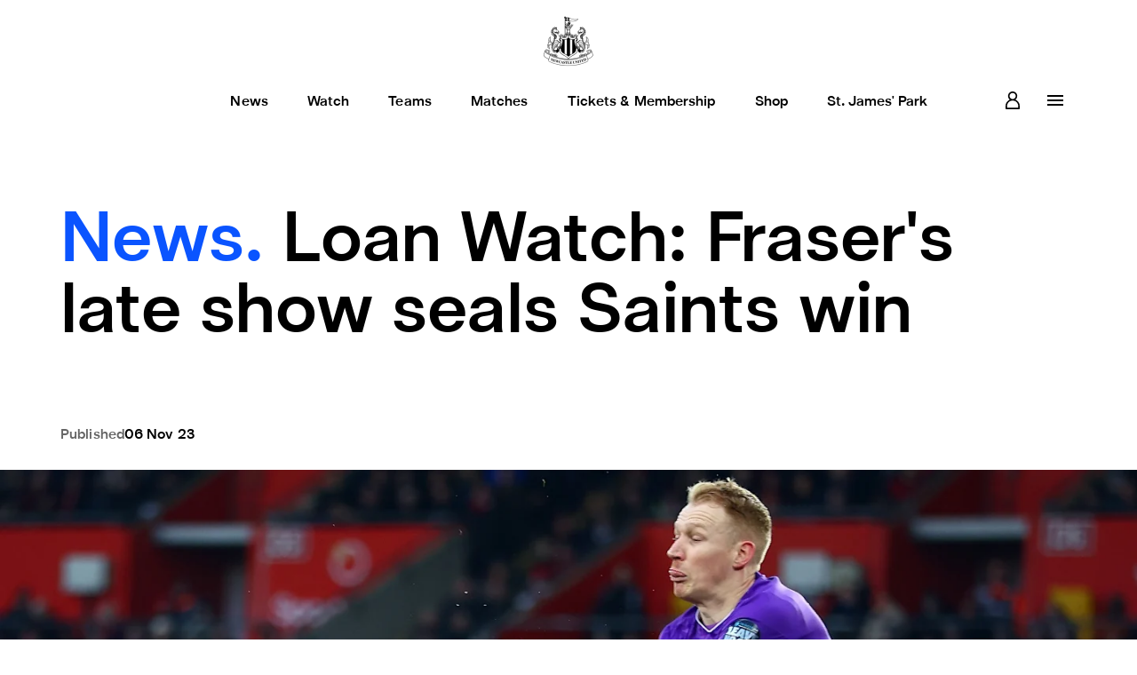

--- FILE ---
content_type: text/html; charset=utf-8
request_url: https://www.newcastleunited.com/en/news/loan-watch-frasers-late-show-seals-saints-win
body_size: 104302
content:
<!DOCTYPE html><html lang="en" data-theme="ghost-nufc"><head><meta charSet="utf-8"/><meta name="viewport" content="width=device-width, initial-scale=1"/><link rel="preload" as="image" imageSrcSet="/_next/image?url=https%3A%2F%2Fimages.ctfassets.net%2F9ec6988xevcz%2F2j0nCJps49kwlviuhN4AcW%2F7175da7cdd7b6fac3351c7c66749b7dd%2FBlack_on_white_414x414.png%3Fh%3D120%26w%3D120&amp;w=128&amp;q=75 1x, /_next/image?url=https%3A%2F%2Fimages.ctfassets.net%2F9ec6988xevcz%2F2j0nCJps49kwlviuhN4AcW%2F7175da7cdd7b6fac3351c7c66749b7dd%2FBlack_on_white_414x414.png%3Fh%3D120%26w%3D120&amp;w=256&amp;q=75 2x" fetchPriority="high"/><link rel="stylesheet" href="/_next/static/css/0461897e49d0e64a.css" data-precedence="next"/><link rel="stylesheet" href="/_next/static/css/3dd52b96865ad2f2.css" data-precedence="next"/><link rel="stylesheet" href="/_next/static/css/c8da6ea254ff4a53.css" data-precedence="next"/><link rel="stylesheet" href="/_next/static/css/75bfb7a24ed791cc.css" data-precedence="next"/><link rel="stylesheet" href="/_next/static/css/e06054c65b158060.css" data-precedence="next"/><link rel="stylesheet" href="/_next/static/css/132f5e6929bdce0e.css" data-precedence="next"/><link rel="stylesheet" href="/_next/static/css/753768203e37997e.css" data-precedence="next"/><link rel="stylesheet" href="/_next/static/css/4a39e16c084e214b.css" data-precedence="next"/><link rel="stylesheet" href="/_next/static/css/0f81a1bdc58c223f.css" data-precedence="next"/><link rel="stylesheet" href="/_next/static/css/cdec5b09baec4bc9.css" data-precedence="next"/><link rel="stylesheet" href="/_next/static/css/f8c972b8508ec47d.css" data-precedence="next"/><link rel="stylesheet" href="/_next/static/css/a2a38a5f2c5959f8.css" data-precedence="next"/><link rel="stylesheet" href="/_next/static/css/7ba307654c0f2495.css" data-precedence="next"/><link rel="stylesheet" href="/_next/static/css/108789c7b62d4d97.css" data-precedence="next"/><link rel="stylesheet" href="/_next/static/css/f02650a9c3b07f59.css" data-precedence="next"/><link rel="stylesheet" href="/_next/static/css/5924a67e36c8a12c.css" data-precedence="next"/><link rel="stylesheet" href="/_next/static/css/e9f04df83fa5332f.css" data-precedence="next"/><link rel="preload" as="script" fetchPriority="low" href="/_next/static/chunks/webpack-d274dbbbcdb01da5.js"/><script src="/_next/static/chunks/fd9d1056-11b76f8aed0cbe67.js" async=""></script><script src="/_next/static/chunks/2117-5237563c9730e73d.js" async=""></script><script src="/_next/static/chunks/main-app-5294d1645fe5526e.js" async=""></script><script src="/_next/static/chunks/648-559280848a69825d.js" async=""></script><script src="/_next/static/chunks/app/layout-8433c3435f69ee25.js" async=""></script><script src="/_next/static/chunks/33379989-21fc417531a7e25c.js" async=""></script><script src="/_next/static/chunks/aaea2bcf-aeab6dd6030c8908.js" async=""></script><script src="/_next/static/chunks/3458-e32885b4aafe67df.js" async=""></script><script src="/_next/static/chunks/4518-fe98552d0d6a9212.js" async=""></script><script src="/_next/static/chunks/app/error-b1abc7a5e2fecc0b.js" async=""></script><script src="/_next/static/chunks/8693-9bc3f9237dabf62c.js" async=""></script><script src="/_next/static/chunks/app/global-error-610cc19f0b189a40.js" async=""></script><script src="/_next/static/chunks/786cd60d-4430ff3462dff43e.js" async=""></script><script src="/_next/static/chunks/25dd933a-94086cfd3e77d4cc.js" async=""></script><script src="/_next/static/chunks/1277eb06-9c07ad7039b52fa8.js" async=""></script><script src="/_next/static/chunks/3091-87ce1055abf556b5.js" async=""></script><script src="/_next/static/chunks/2965-376801569a9c6083.js" async=""></script><script src="/_next/static/chunks/8996-d30a419189792c4f.js" async=""></script><script src="/_next/static/chunks/232-95ce11b9372b60a1.js" async=""></script><script src="/_next/static/chunks/3163-f111e9380c436210.js" async=""></script><script src="/_next/static/chunks/8799-d3f83c4f27718984.js" async=""></script><script src="/_next/static/chunks/app/%5Blocale%5D/not-found-5aa54fd6bbb345dd.js" async=""></script><script src="/_next/static/chunks/02331231-6c3c2e16f41170c0.js" async=""></script><script src="/_next/static/chunks/4145-5cf737be24d67d36.js" async=""></script><script src="/_next/static/chunks/6642-f49ddb9f0dbf9ada.js" async=""></script><script src="/_next/static/chunks/7971-1b7221f19fa93ef9.js" async=""></script><script src="/_next/static/chunks/4793-82c3cd92b93d6f7c.js" async=""></script><script src="/_next/static/chunks/app/%5Blocale%5D/news/%5Barticle%5D/page-aff2ee43803f8be4.js" async=""></script><script src="/_next/static/chunks/app/%5Blocale%5D/layout-6f779e25cdea293d.js" async=""></script><script src="/_next/static/chunks/app/%5Blocale%5D/error-d5a2ca337f44d473.js" async=""></script><link rel="preload" href="https://www.googletagmanager.com/gtm.js?id=GTM-5Z7H2QS" as="script"/><title>Loan Watch: Fraser&#x27;s late show seals Saints win - Newcastle United</title><meta name="description" content="A round-up of the weekend&#x27;s action involving the Magpies&#x27; loanees"/><meta name="robots" content="index, follow"/><meta name="googlebot" content="index, follow"/><link rel="canonical" href="https://www.newcastleunited.com/en/news/loan-watch-frasers-late-show-seals-saints-win"/><link rel="alternate" hrefLang="en" href="https://www.newcastleunited.com/en/news/loan-watch-frasers-late-show-seals-saints-win"/><link rel="alternate" hrefLang="x-default" href="https://www.newcastleunited.com/en/news/loan-watch-frasers-late-show-seals-saints-win"/><meta property="og:title" content="Loan Watch: Fraser&#x27;s late show seals Saints win - Newcastle United"/><meta property="og:description" content="A round-up of the weekend&#x27;s action involving the Magpies&#x27; loanees"/><meta property="og:image" content="https://images.ctfassets.net/9ec6988xevcz/3sTHRGqals1ZXDLUNJOWPw/a263c21e726dd85b92bf129151c2f360/ryan-fraser.jpg?w=1200&amp;h=630&amp;fit=fill&amp;f=face"/><meta property="og:image:width" content="1200"/><meta property="og:image:height" content="630"/><meta property="og:type" content="website"/><meta name="twitter:card" content="summary_large_image"/><meta name="twitter:title" content="Loan Watch: Fraser&#x27;s late show seals Saints win - Newcastle United"/><meta name="twitter:description" content="A round-up of the weekend&#x27;s action involving the Magpies&#x27; loanees"/><meta name="twitter:image" content="https://images.ctfassets.net/9ec6988xevcz/3sTHRGqals1ZXDLUNJOWPw/a263c21e726dd85b92bf129151c2f360/ryan-fraser.jpg?w=1200&amp;h=630"/><meta name="twitter:image:width" content="1200"/><meta name="twitter:image:height" content="630"/><link rel="icon" href="/favicon.ico" type="image/x-icon" sizes="48x48"/><script src="/_next/static/chunks/polyfills-42372ed130431b0a.js" noModule=""></script></head><body><main><script type="application/ld+json">{"@context":"http://schema.org","@type":"SportsTeam","name":"Newcastle United","sport":"Football","URL":"https://www.newcastleunited.com","logo":"https://images.ctfassets.net/9ec6988xevcz/2j0nCJps49kwlviuhN4AcW/7175da7cdd7b6fac3351c7c66749b7dd/Black_on_white_414x414.png","alternateName":"NUFC","foundingDate":"1892-12-09","telephone":"+44 (0)344 372 1892","sponsor":"Sela","sameAs":["https://www.youtube.com/user/NUFCOfficial1892","https://www.instagram.com/nufc/","https://twitter.com/NUFC","https://www.facebook.com/newcastleunited"],"brand":{"@type":"Organization","name":"Newcastle United","logo":"https://images.ctfassets.net/9ec6988xevcz/2j0nCJps49kwlviuhN4AcW/7175da7cdd7b6fac3351c7c66749b7dd/Black_on_white_414x414.png"},"address":{"@type":"PostalAddress","addressLocality":"Newcastle Upon Tyne","streetAddress":"STRAWBERRY PLACE, NEWCASTLE UPON TYNE, NE1 4ST"},"memberOf":[{"@type":"SportsOrganization","name":"Premier League"},{"@type":"SportsOrganization","name":"Carabau Cup"},{"@type":"SportsOrganization","name":"The FA Cup"}],"coach":{"@type":"Person","name":"Eddie Howe"}}</script><!--$--><div class="layout_layout___ZmqX"><header class="siteNav_siteNav__DaznM" data-component="SiteNav"><!--$--><div class="v3-siteHeader-module__tokens___FNIeR v3-siteHeader__tokens v3-siteHeader-module__siteHeader___d6gwr v3-siteHeader__siteHeader siteHeader_siteHeaderTokens__cGW5K  siteHeader_siteHeader__eVy1e" data-component="SiteHeader"><div class="v3-container-module__container___ehyWh v3-container__container v3-siteHeader-module__container___Lu18S v3-siteHeader__container v3-siteHeader__container" data-testid="container"><a target="_self" href="/" class="v3-imageLink-module__imageLink___hwdeb v3-imageLink__imageLink v3-imageLink-module__tokens___-5hnY v3-imageLink__tokens v3-siteHeader-module__logo___19rVY v3-siteHeader__logo v3-siteHeader__logo" data-testid="image-link" rel="noreferrer"><div class="next-image"><img alt="NUFC Crest Logo" fetchPriority="high" loading="eager" width="120" height="120" decoding="async" data-nimg="1" style="color:transparent" srcSet="/_next/image?url=https%3A%2F%2Fimages.ctfassets.net%2F9ec6988xevcz%2F2j0nCJps49kwlviuhN4AcW%2F7175da7cdd7b6fac3351c7c66749b7dd%2FBlack_on_white_414x414.png%3Fh%3D120%26w%3D120&amp;w=128&amp;q=75 1x, /_next/image?url=https%3A%2F%2Fimages.ctfassets.net%2F9ec6988xevcz%2F2j0nCJps49kwlviuhN4AcW%2F7175da7cdd7b6fac3351c7c66749b7dd%2FBlack_on_white_414x414.png%3Fh%3D120%26w%3D120&amp;w=256&amp;q=75 2x" src="/_next/image?url=https%3A%2F%2Fimages.ctfassets.net%2F9ec6988xevcz%2F2j0nCJps49kwlviuhN4AcW%2F7175da7cdd7b6fac3351c7c66749b7dd%2FBlack_on_white_414x414.png%3Fh%3D120%26w%3D120&amp;w=256&amp;q=75"/></div></a><div class="v3-siteHeader-module__navContainer___DD-Kk v3-siteHeader__navContainer"><nav class="v3-siteHeader-module__rowTwo___-rwC1 v3-siteHeader__rowTwo"><ul class="v3-siteHeader-module__navigationListLevelOne___qWeM3 v3-siteHeader__navigationListLevelOne"><li><div class="v3-navItemLevelOne-module__tokens___c5xJO v3-navItemLevelOne__tokens v3-navItemLevelOne-module__navItemLevelOne___6lnxK v3-navItemLevelOne__navItemLevelOne siteHeader_navItemLevelOne__cZ6cd  siteHeader_navItemLevelOneTokens__HkstS" data-component="NavItemLevelOne" data-testid="navigation-item-level-one"><a class="v3-navItemLevelOne-module__contents___Kz8hj v3-navItemLevelOne__contents v3-navItemLevelOne__contents" target="_self" data-component="Link" data-testid="navigation-item-level-one-contents" title="News" __typename="Link" id="3T8kxYet5I57Ud04nktOMW" sys="[object Object]" internalLinkData="[object Object]" promoBlock="[object Object]" href="/en/news"><div class="v3-navItemLevelOne-module__label___Vrrhq v3-navItemLevelOne__label" data-testid="navigation-item-level-one-label"><p class="v3-navItemLevelOne-module__text___legKf v3-navItemLevelOne__text">News</p></div><span class="v3-navItemLevelOne-module__icon___84FnB v3-navItemLevelOne__icon" data-testid="navigation-item-level-one-icon"><svg xmlns="http://www.w3.org/2000/svg" width="1em" height="1em" fill="none" viewBox="0 0 24 24" preserveAspectRatio="xMidYMid meet"><path fill="currentColor" d="M10 6 8.59 7.41 13.17 12l-4.58 4.59L10 18l6-6z"></path></svg></span></a><button class="v3-navItemLevelOne-module__iconButton___LfMMj v3-navItemLevelOne__iconButton" data-testid="navigation-item-level-one-icon"><svg xmlns="http://www.w3.org/2000/svg" width="1em" height="1em" fill="none" viewBox="0 0 24 24" preserveAspectRatio="xMidYMid meet"><path fill="currentColor" d="M10 6 8.59 7.41 13.17 12l-4.58 4.59L10 18l6-6z"></path></svg></button></div></li><li><div class="v3-navItemLevelOne-module__tokens___c5xJO v3-navItemLevelOne__tokens v3-navItemLevelOne-module__navItemLevelOne___6lnxK v3-navItemLevelOne__navItemLevelOne siteHeader_navItemLevelOne__cZ6cd  siteHeader_navItemLevelOneTokens__HkstS" data-component="NavItemLevelOne" data-testid="navigation-item-level-one"><a class="v3-navItemLevelOne-module__contents___Kz8hj v3-navItemLevelOne__contents v3-navItemLevelOne__contents" target="_self" data-component="Link" data-testid="navigation-item-level-one-contents" title="Watch" __typename="Link" id="6h3sBKojIBaoms9QUXuNQH" sys="[object Object]" promoBlock="[object Object]" href="https://www.newcastleunited.com/en/video"><div class="v3-navItemLevelOne-module__label___Vrrhq v3-navItemLevelOne__label" data-testid="navigation-item-level-one-label"><p class="v3-navItemLevelOne-module__text___legKf v3-navItemLevelOne__text">Watch</p></div><span class="v3-navItemLevelOne-module__icon___84FnB v3-navItemLevelOne__icon" data-testid="navigation-item-level-one-icon"><svg xmlns="http://www.w3.org/2000/svg" width="1em" height="1em" fill="none" viewBox="0 0 24 24" preserveAspectRatio="xMidYMid meet"><path fill="currentColor" d="M10 6 8.59 7.41 13.17 12l-4.58 4.59L10 18l6-6z"></path></svg></span></a><button class="v3-navItemLevelOne-module__iconButton___LfMMj v3-navItemLevelOne__iconButton" data-testid="navigation-item-level-one-icon"><svg xmlns="http://www.w3.org/2000/svg" width="1em" height="1em" fill="none" viewBox="0 0 24 24" preserveAspectRatio="xMidYMid meet"><path fill="currentColor" d="M10 6 8.59 7.41 13.17 12l-4.58 4.59L10 18l6-6z"></path></svg></button></div></li><li><div class="v3-navItemLevelOne-module__tokens___c5xJO v3-navItemLevelOne__tokens v3-navItemLevelOne-module__navItemLevelOne___6lnxK v3-navItemLevelOne__navItemLevelOne siteHeader_navItemLevelOne__cZ6cd  siteHeader_navItemLevelOneTokens__HkstS" data-component="NavItemLevelOne" data-testid="navigation-item-level-one"><a class="v3-navItemLevelOne-module__contents___Kz8hj v3-navItemLevelOne__contents v3-navItemLevelOne__contents" target="_self" data-component="Link" data-testid="navigation-item-level-one-contents" title="Teams" __typename="Link" id="1bNcGjTCmsYP3JuFcAEEXt" sys="[object Object]" internalLinkData="[object Object]" href="/en/teams/mens-team"><div class="v3-navItemLevelOne-module__label___Vrrhq v3-navItemLevelOne__label" data-testid="navigation-item-level-one-label"><p class="v3-navItemLevelOne-module__text___legKf v3-navItemLevelOne__text">Teams</p></div><span class="v3-navItemLevelOne-module__icon___84FnB v3-navItemLevelOne__icon" data-testid="navigation-item-level-one-icon"><svg xmlns="http://www.w3.org/2000/svg" width="1em" height="1em" fill="none" viewBox="0 0 24 24" preserveAspectRatio="xMidYMid meet"><path fill="currentColor" d="M10 6 8.59 7.41 13.17 12l-4.58 4.59L10 18l6-6z"></path></svg></span></a><button class="v3-navItemLevelOne-module__iconButton___LfMMj v3-navItemLevelOne__iconButton" data-testid="navigation-item-level-one-icon"><svg xmlns="http://www.w3.org/2000/svg" width="1em" height="1em" fill="none" viewBox="0 0 24 24" preserveAspectRatio="xMidYMid meet"><path fill="currentColor" d="M10 6 8.59 7.41 13.17 12l-4.58 4.59L10 18l6-6z"></path></svg></button></div></li><li><div class="v3-navItemLevelOne-module__tokens___c5xJO v3-navItemLevelOne__tokens v3-navItemLevelOne-module__navItemLevelOne___6lnxK v3-navItemLevelOne__navItemLevelOne siteHeader_navItemLevelOne__cZ6cd  siteHeader_navItemLevelOneTokens__HkstS" data-component="NavItemLevelOne" data-testid="navigation-item-level-one"><a class="v3-navItemLevelOne-module__contents___Kz8hj v3-navItemLevelOne__contents v3-navItemLevelOne__contents" target="_self" data-component="Link" data-testid="navigation-item-level-one-contents" title="Matches" __typename="Link" id="5W2uPuQKg8KA9dqcRpGxTu" sys="[object Object]" internalLinkData="[object Object]" href="/en/matches/mens-team/fixtures"><div class="v3-navItemLevelOne-module__label___Vrrhq v3-navItemLevelOne__label" data-testid="navigation-item-level-one-label"><p class="v3-navItemLevelOne-module__text___legKf v3-navItemLevelOne__text">Matches</p></div><span class="v3-navItemLevelOne-module__icon___84FnB v3-navItemLevelOne__icon" data-testid="navigation-item-level-one-icon"><svg xmlns="http://www.w3.org/2000/svg" width="1em" height="1em" fill="none" viewBox="0 0 24 24" preserveAspectRatio="xMidYMid meet"><path fill="currentColor" d="M10 6 8.59 7.41 13.17 12l-4.58 4.59L10 18l6-6z"></path></svg></span></a><button class="v3-navItemLevelOne-module__iconButton___LfMMj v3-navItemLevelOne__iconButton" data-testid="navigation-item-level-one-icon"><svg xmlns="http://www.w3.org/2000/svg" width="1em" height="1em" fill="none" viewBox="0 0 24 24" preserveAspectRatio="xMidYMid meet"><path fill="currentColor" d="M10 6 8.59 7.41 13.17 12l-4.58 4.59L10 18l6-6z"></path></svg></button></div></li><li><div class="v3-navItemLevelOne-module__tokens___c5xJO v3-navItemLevelOne__tokens v3-navItemLevelOne-module__navItemLevelOne___6lnxK v3-navItemLevelOne__navItemLevelOne siteHeader_navItemLevelOne__cZ6cd  siteHeader_navItemLevelOneTokens__HkstS" data-component="NavItemLevelOne" data-testid="navigation-item-level-one"><a class="v3-navItemLevelOne-module__contents___Kz8hj v3-navItemLevelOne__contents v3-navItemLevelOne__contents" target="_self" data-component="Link" data-testid="navigation-item-level-one-contents" title="Tickets &amp; Membership" __typename="Link" id="3Aubu1Glddjo716RendBzI" sys="[object Object]" internalLinkData="[object Object]" promoBlock="[object Object]" href="/en/tickets"><div class="v3-navItemLevelOne-module__label___Vrrhq v3-navItemLevelOne__label" data-testid="navigation-item-level-one-label"><p class="v3-navItemLevelOne-module__text___legKf v3-navItemLevelOne__text">Tickets &amp; Membership</p></div><span class="v3-navItemLevelOne-module__icon___84FnB v3-navItemLevelOne__icon" data-testid="navigation-item-level-one-icon"><svg xmlns="http://www.w3.org/2000/svg" width="1em" height="1em" fill="none" viewBox="0 0 24 24" preserveAspectRatio="xMidYMid meet"><path fill="currentColor" d="M10 6 8.59 7.41 13.17 12l-4.58 4.59L10 18l6-6z"></path></svg></span></a><button class="v3-navItemLevelOne-module__iconButton___LfMMj v3-navItemLevelOne__iconButton" data-testid="navigation-item-level-one-icon"><svg xmlns="http://www.w3.org/2000/svg" width="1em" height="1em" fill="none" viewBox="0 0 24 24" preserveAspectRatio="xMidYMid meet"><path fill="currentColor" d="M10 6 8.59 7.41 13.17 12l-4.58 4.59L10 18l6-6z"></path></svg></button></div></li><li><div class="v3-navItemLevelOne-module__tokens___c5xJO v3-navItemLevelOne__tokens v3-navItemLevelOne-module__navItemLevelOne___6lnxK v3-navItemLevelOne__navItemLevelOne siteHeader_navItemLevelOne__cZ6cd  siteHeader_navItemLevelOneTokens__HkstS" data-component="NavItemLevelOne" data-testid="navigation-item-level-one"><a class="v3-navItemLevelOne-module__contents___Kz8hj v3-navItemLevelOne__contents v3-navItemLevelOne__contents" target="_blank" data-component="Link" data-testid="navigation-item-level-one-contents" title="Shop" __typename="Link" id="1AmEvoMdjyHfZZ5LE7x9rc" sys="[object Object]" promoBlock="[object Object]" href="https://shop.newcastleunited.com/"><div class="v3-navItemLevelOne-module__label___Vrrhq v3-navItemLevelOne__label" data-testid="navigation-item-level-one-label"><p class="v3-navItemLevelOne-module__text___legKf v3-navItemLevelOne__text">Shop</p></div><span class="v3-navItemLevelOne-module__icon___84FnB v3-navItemLevelOne__icon" data-testid="navigation-item-level-one-icon"><svg xmlns="http://www.w3.org/2000/svg" width="1em" height="1em" fill="none" viewBox="0 0 24 24" preserveAspectRatio="xMidYMid meet"><path fill="currentColor" d="M10 6 8.59 7.41 13.17 12l-4.58 4.59L10 18l6-6z"></path></svg></span></a><button class="v3-navItemLevelOne-module__iconButton___LfMMj v3-navItemLevelOne__iconButton" data-testid="navigation-item-level-one-icon"><svg xmlns="http://www.w3.org/2000/svg" width="1em" height="1em" fill="none" viewBox="0 0 24 24" preserveAspectRatio="xMidYMid meet"><path fill="currentColor" d="M10 6 8.59 7.41 13.17 12l-4.58 4.59L10 18l6-6z"></path></svg></button></div></li><li><div class="v3-navItemLevelOne-module__tokens___c5xJO v3-navItemLevelOne__tokens v3-navItemLevelOne-module__navItemLevelOne___6lnxK v3-navItemLevelOne__navItemLevelOne siteHeader_navItemLevelOne__cZ6cd  siteHeader_navItemLevelOneTokens__HkstS" data-component="NavItemLevelOne" data-testid="navigation-item-level-one"><a class="v3-navItemLevelOne-module__contents___Kz8hj v3-navItemLevelOne__contents v3-navItemLevelOne__contents" target="_self" data-component="Link" data-testid="navigation-item-level-one-contents" title="St. James&#x27; Park" __typename="Link" id="49PiZOLULhi4gRozhi33uy" sys="[object Object]" internalLinkData="[object Object]" href="/en/st-james-park"><div class="v3-navItemLevelOne-module__label___Vrrhq v3-navItemLevelOne__label" data-testid="navigation-item-level-one-label"><p class="v3-navItemLevelOne-module__text___legKf v3-navItemLevelOne__text">St. James&#x27; Park</p></div><span class="v3-navItemLevelOne-module__icon___84FnB v3-navItemLevelOne__icon" data-testid="navigation-item-level-one-icon"><svg xmlns="http://www.w3.org/2000/svg" width="1em" height="1em" fill="none" viewBox="0 0 24 24" preserveAspectRatio="xMidYMid meet"><path fill="currentColor" d="M10 6 8.59 7.41 13.17 12l-4.58 4.59L10 18l6-6z"></path></svg></span></a><button class="v3-navItemLevelOne-module__iconButton___LfMMj v3-navItemLevelOne__iconButton" data-testid="navigation-item-level-one-icon"><svg xmlns="http://www.w3.org/2000/svg" width="1em" height="1em" fill="none" viewBox="0 0 24 24" preserveAspectRatio="xMidYMid meet"><path fill="currentColor" d="M10 6 8.59 7.41 13.17 12l-4.58 4.59L10 18l6-6z"></path></svg></button></div></li></ul><div class="v3-siteHeader-module__buttons___jlO3p v3-siteHeader__buttons"><div class="v3-siteHeader-module__additionalTiggerWrapper___jbhGn v3-siteHeader__additionalTiggerWrapper"><!--$!--><template data-dgst="BAILOUT_TO_CLIENT_SIDE_RENDERING"></template><div class="loginButton_loginWrapper__WW_kE"><button class="v3-button-module__tokens___-XP8q v3-button__tokens v3-button-module__button___dqhEL v3-button__button v3-button-module__large___w12Fs v3-button__large v3-button-module__iconLeft___J0Q6V v3-button__iconLeft v3-button-module__iconOnly___1UMQX v3-button__iconOnly button_button__oHIYX  button_buttonTokens__8r42r  button_large__G6UWj  button_iconOnly__arR5f  loginButton_loginButton__zmNfE" data-testid="button" title=""><span class="v3-button-module__contents___IydB9 v3-button__contents"><span class="v3-button-module__icon___Iwa7N v3-button__icon"><svg xmlns="http://www.w3.org/2000/svg" width="1em" height="1em" fill="none" viewBox="0 0 24 24" preserveAspectRatio="xMidYMid meet"><path fill="currentColor" d="M18.433 13.773a8 8 0 0 0-3.31-2.583 5.1 5.1 0 0 0 2.056-4.076C17.18 4.294 14.856 2 11.998 2S6.817 4.294 6.817 7.114c0 1.61.773 3.115 2.055 4.076a8 8 0 0 0-3.31 2.583A7.75 7.75 0 0 0 4 18.457v2.707c0 .46.38.836.847.836h14.318a.844.844 0 0 0 .835-.836v-2.707a7.76 7.76 0 0 0-1.567-4.684m-6.437-1.549c3.48 0 6.31 2.794 6.31 6.229v1.875H5.686v-1.875c0-3.435 2.83-6.229 6.31-6.229M8.504 7.112c0-1.9 1.567-3.446 3.492-3.446s3.492 1.546 3.492 3.446-1.567 3.446-3.492 3.446-3.492-1.546-3.492-3.446"></path></svg></span><span class="v3-button-module__text___xmrqN v3-button__text" data-testid="button__text"></span></span></button></div><!--/$--></div><div class="v3-siteHeader-module__additionalTiggerWrapper___jbhGn v3-siteHeader__additionalTiggerWrapper"><span class="siteHeader_moreMenuTrigger__VcDTI"><button class="v3-moreButton-module__tokens___TuH7f v3-moreButton__tokens v3-moreButton-module__moreButton___wcjtR v3-moreButton__moreButton moreButton_moreButton__C97OR  siteHeader_moreMenuTrigger__VcDTI" data-component="MoreButton" aria-label="more"><div class="v3-moreButton-module__content___7ZSDl v3-moreButton__content"><span class="v3-moreButton-module__icon___oiaxu v3-moreButton__icon"><svg xmlns="http://www.w3.org/2000/svg" width="1em" height="1em" fill="none" viewBox="0 0 24 24" preserveAspectRatio="xMidYMid meet"><path fill="currentColor" d="M3 18h18v-2H3zm0-5h18v-2H3zm0-7v2h18V6z"></path></svg></span><p class="v3-moreButton-module__label___PnJys v3-moreButton__label">more</p></div></button></span></div><div class="siteHeader_megaMenuTrigger__i0I3s"><button class="v3-button-module__tokens___-XP8q v3-button__tokens v3-button-module__button___dqhEL v3-button__button v3-button-module__large___w12Fs v3-button__large v3-button-module__primary___Gx3cv v3-button__primary v3-button-module__iconRight___zME9- v3-button__iconRight v3-button-module__iconOnly___1UMQX v3-button__iconOnly v3-button-module__neutral___aNxnf v3-button__neutral v3-siteHeader-module__megaMenuTrigger___amj08 v3-siteHeader__megaMenuTrigger v3-siteHeader__megaMenuTrigger  siteHeader_megaMenuTrigger__i0I3s" data-testid="button" title="burger menu"><span class="v3-button-module__contents___IydB9 v3-button__contents"><span class="v3-button-module__text___xmrqN v3-button__text" data-testid="button__text">burger menu</span><span class="v3-button-module__icon___Iwa7N v3-button__icon"><svg xmlns="http://www.w3.org/2000/svg" width="1em" height="1em" fill="none" viewBox="0 0 24 24" preserveAspectRatio="xMidYMid meet"><path fill="currentColor" d="M3 18h18v-2H3zm0-5h18v-2H3zm0-7v2h18V6z"></path></svg></span></span></button></div></div></nav></div></div></div><!--/$--></header><!--$--><div class="v3-reveal-module__reveal___rW75T v3-reveal__reveal v3-reveal-module__fadeIn___XlF4O v3-reveal__fadeIn" style="--delay:100ms;--distance:0px;--duration:800ms;--transform:translateY(0px)"><div class=""><div class="article_article__qY7rB article_contain__SC1Dl" data-component="Article"><div class="articleHeaderBlock_articleHeaderBlock__MCQgW articleHeaderBlock_tokens__TAdR6 articleHeaderBlock_contain__SZCXP articleHeaderBlock_withImage__2VUvt"><div class="articleHeaderBlock_container__y8eQl"><div class="articleHeaderBlock_titleContainer__pBKTD"><h3 class="articleHeaderBlock_title__UhI7k" data-testid="heading"><a class="v3-categoryLink-module__tokens___jrTrS v3-categoryLink__tokens v3-categoryLink__tokens  v3-categoryLink-module__categoryLink___KyFQr v3-categoryLink__categoryLink v3-categoryLink__categoryLink  categoryLink_categoryLink__MavMR    articleHeaderBlock_category__cE6Vj" href="/en/news/category/news" target="_self" data-component="CategoryLink" data-testid="category-link" rel="noreferrer" title="News. "><span class="v3-categoryLink-module__text___GCML5 v3-categoryLink__text">News. </span></a>Loan Watch: Fraser&#x27;s late show seals Saints win</h3></div><div class="articleHeaderBlock_image__yYEAT"><div class="_contentfulImage_ozzy8_5" data-testid="contentful-image"><img src="https://images.ctfassets.net/9ec6988xevcz/3sTHRGqals1ZXDLUNJOWPw/a263c21e726dd85b92bf129151c2f360/ryan-fraser.jpg?fm=webp&amp;fit=fill&amp;f=face" srcSet="https://images.ctfassets.net/9ec6988xevcz/3sTHRGqals1ZXDLUNJOWPw/a263c21e726dd85b92bf129151c2f360/ryan-fraser.jpg?fm=webp&amp;fit=fill&amp;f=face&amp;w=360&amp;h=203&amp;q=75 360w, https://images.ctfassets.net/9ec6988xevcz/3sTHRGqals1ZXDLUNJOWPw/a263c21e726dd85b92bf129151c2f360/ryan-fraser.jpg?fm=webp&amp;fit=fill&amp;f=face&amp;w=768&amp;h=432&amp;q=75 768w, https://images.ctfassets.net/9ec6988xevcz/3sTHRGqals1ZXDLUNJOWPw/a263c21e726dd85b92bf129151c2f360/ryan-fraser.jpg?fm=webp&amp;fit=fill&amp;f=face&amp;w=1024&amp;h=576&amp;q=75 1024w, https://images.ctfassets.net/9ec6988xevcz/3sTHRGqals1ZXDLUNJOWPw/a263c21e726dd85b92bf129151c2f360/ryan-fraser.jpg?fm=webp&amp;fit=fill&amp;f=face&amp;w=1440&amp;h=810&amp;q=75 1440w, https://images.ctfassets.net/9ec6988xevcz/3sTHRGqals1ZXDLUNJOWPw/a263c21e726dd85b92bf129151c2f360/ryan-fraser.jpg?fm=webp&amp;fit=fill&amp;f=face&amp;w=1920&amp;h=1080&amp;q=75 1920w" alt="ryan-fraser" width="1600" height="900" sizes="100vw" loading="lazy" decoding="async"/></div></div><div class="articleHeaderBlock_detailsContainer__lZnyY"><div class="articleHeaderBlock_publishDate__ShhuP"><span class="articleHeaderBlock_label__YVQAt">Published</span><div class="date_date__rfgM8" data-component="Date"><span class="date_text__Klj6U">06 Nov 23</span></div></div></div><div class="articleHeaderBlock_introContainer__s8aJE"><p class="v3-paragraph-module__tokens___0FOvh v3-paragraph__tokens v3-paragraph-module__paragraph___6fUvE v3-paragraph__paragraph articleHeaderBlock_summary__k_l4i" data-testid="paragraph">A round-up of the weekend&#x27;s action involving the Magpies&#x27; loanees</p></div></div></div><div class="article_articleBody__3dRSX"><div class="article_contentContainer__O_4Pb"><div><div class="article_bodyCopy__bKvJ_"><div data-component="ContentfulRichTextRender" class="contentfulRichTextRender_tokens__wHbj_  contentfulRichTextRender_contentfulRichTextRender__Ha9xz"><article class="_richTextRenderer_1glh3_1  contentfulRichTextRender_rte__yZ_62"><p>Ryan Fraser</p><p>Scotland winger Fraser is beginning to make a habit of decisive late interventions for Southampton, and his latest came on Saturday at the Den. With his side locked at 0-0 against Millwall, the 29-year-old entered the fray for the final quarter of an hour and popped up on cue in injury time, finding space in the six-yard box to poke home former Magpie Adam Armstrong&#x27;s pass from close range in front of the travelling supporters to earn the Saints victory.</p><p>That was Fraser&#x27;s second goal in his last four games, with the other - a last-gasp winner at Hull City last month - also coming after he was brought off the bench late on.</p><p>Isaac Hayden</p><p>Hayden&#x27;s promising start in the Belgian top flight continued as he started again for Standard Liège, playing 68 minutes against Mechelen. His side were leading when he was withdrawn, but ended up being pegged back in the closing minutes, drawing 1-1.</p><p>Garang Kuol</p><p>Kuol&#x27;s FC Volendam faced NEC Nijmegen in the Eredivisie at the weekend, but the Australian youngster didn&#x27;t make it off the bench in the eventual 3-3 draw.</p><p>Yankuba Minteh</p><p>The injured Minteh missed out on Feyenoord&#x27;s 2-1 win at RKC Waalwijk in the Dutch top flight.</p><p>Harrison Ashby</p><p>The full back started against Sunderland and impressed, but his Swansea City side - who played the majority of the contest with ten men after Charlie Patino&#x27;s first half red card - were held to a goalless draw.</p><p>Jeff Hendrick</p><p>Hendrick wasn&#x27;t part of the Sheffield Wednesday squad that suffered another defeat in the second tier - this time 1-0 at Bristol City.</p><p>Jamal Lewis</p><p>Another 0-0 for a Newcastle loanee, this time for Lewis in Watford&#x27;s goalless draw at Huddersfield Town. The Northern Ireland international played the full 90 minutes.</p><p>Max Thompson</p><p>The teenage goalkeeper was restored to the Northampton Town side for their FA Cup clash with Barrow, but the League One side were beaten 3-1 by Pete Wild&#x27;s men, who are a division below them.</p><p>Kell Watts</p><p>There was no place in the Wigan Athletic squad for centre back Watts, as the Latics were knocked out of the FA Cup after losing 2-0 at Exeter City.</p><p>Matty Bondswell</p><p>The full back got 90 minutes under his belt for Newport County as they progressed to the second round of the FA Cup with a 2-0 win over National League side Oldham Athletic on Saturday.</p><p>Joe White</p><p>White started for Crewe Alexandra as they earned a creditable 2-2 FA Cup first round draw with Derby County on Sunday, with the Carlisle-born midfielder playing the majority of the game before being replaced with eight minutes left.</p><p>Cameron Ferguson</p><p>Centre forward Ferguson was brought on for the final 20 minutes of Forfar Athletic&#x27;s Scottish League Two clash with Stenhousemuir, but couldn&#x27;t prevent his side from suffering a 3-1 home defeat.</p></article></div></div></div><div><div class="article_tagBlock__a1y_9"><a class="v3-tag-module__tokens___rz4u3 v3-tag__tokens v3-tag__tokens  v3-tag-module__tag___gtvWw v3-tag__tag v3-tag__tag  v3-tag-module__medium___62fPm v3-tag__medium v3-tag__medium  tag_tagTokens__HfH6w    tag_medium__8AeaI" href="/en/news/tag/loanwatch" target="_self" data-component="Tag" data-testid="tag" rel="noreferrer" title="loanwatch"><span class="v3-tag-module__contents___uJ-V9 v3-tag__contents"><span class="v3-tag-module__text___BelLd v3-tag__text">loanwatch</span></span></a><a class="v3-tag-module__tokens___rz4u3 v3-tag__tokens v3-tag__tokens  v3-tag-module__tag___gtvWw v3-tag__tag v3-tag__tag  v3-tag-module__medium___62fPm v3-tag__medium v3-tag__medium  tag_tagTokens__HfH6w    tag_medium__8AeaI" href="/en/news/tag/harrisonashby" target="_self" data-component="Tag" data-testid="tag" rel="noreferrer" title="harrisonashby"><span class="v3-tag-module__contents___uJ-V9 v3-tag__contents"><span class="v3-tag-module__text___BelLd v3-tag__text">harrisonashby</span></span></a><a class="v3-tag-module__tokens___rz4u3 v3-tag__tokens v3-tag__tokens  v3-tag-module__tag___gtvWw v3-tag__tag v3-tag__tag  v3-tag-module__medium___62fPm v3-tag__medium v3-tag__medium  tag_tagTokens__HfH6w    tag_medium__8AeaI" href="/en/news/tag/maxthompson" target="_self" data-component="Tag" data-testid="tag" rel="noreferrer" title="maxthompson"><span class="v3-tag-module__contents___uJ-V9 v3-tag__contents"><span class="v3-tag-module__text___BelLd v3-tag__text">maxthompson</span></span></a></div><div class="shareTray_shareTray__hPlXB"><div class="shareTray_previous__cqMEO"><a class="v3-button-module__tokens___-XP8q v3-button__tokens v3-button__tokens  v3-button-module__button___dqhEL v3-button__button v3-button__button  v3-button-module__medium___kUuJK v3-button__medium v3-button__medium  v3-button-module__text-button___G572d v3-button__text-button v3-button__text-button  v3-button-module__iconLeft___J0Q6V v3-button__iconLeft v3-button__iconLeft  v3-button-module__link___pXh62 v3-button__link v3-button__link  button_button__oHIYX    button_buttonTokens__8r42r    button_medium__zevXo    button_textButton__y6aKP    button_textButtonTokens__VGa0w" href="members-ballot-for-manchester-united-tickets-now-open" rel="noreferrer" target="_self" data-component="Link" data-testid="button" title="Previous Article"><span class="v3-button-module__contents___IydB9 v3-button__contents"><span class="v3-button-module__icon___Iwa7N v3-button__icon"><svg xmlns="http://www.w3.org/2000/svg" width="1em" height="1em" fill="none" viewBox="0 0 24 24" preserveAspectRatio="xMidYMid meet"><path fill="currentColor" d="M20 11H7.83l5.59-5.59L12 4l-8 8 8 8 1.41-1.41L7.83 13H20z"></path></svg></span><span class="v3-button-module__text___xmrqN v3-button__text" data-testid="button__text">Previous Article</span></span></a></div><div class="v3-shareTray-module__shareTray___hxGot v3-shareTray__shareTray v3-shareTray-module__tokens___qo4J6 v3-shareTray__tokens shareTray_tray__ABatI" data-testid="share-tray"><ul class="v3-shareTray-module__buttonContainer___XWBk3 v3-shareTray__buttonContainer"><li class=""><button class="v3-button-module__tokens___-XP8q v3-button__tokens v3-button-module__button___dqhEL v3-button__button v3-button-module__large___w12Fs v3-button__large v3-button-module__primary___Gx3cv v3-button__primary v3-button-module__iconRight___zME9- v3-button__iconRight v3-button-module__iconOnly___1UMQX v3-button__iconOnly v3-button-module__neutral___aNxnf v3-button__neutral" data-testid="button" title="facebook"><span class="v3-button-module__contents___IydB9 v3-button__contents"><span class="v3-button-module__text___xmrqN v3-button__text" data-testid="button__text">facebook</span><span class="v3-button-module__icon___Iwa7N v3-button__icon"><svg xmlns="http://www.w3.org/2000/svg" width="1em" height="1em" fill="none" viewBox="0 0 24 24" preserveAspectRatio="xMidYMid meet"><path fill="currentColor" d="M5 3c-1.103 0-2 .897-2 2v14c0 1.103.897 2 2 2h14c1.103 0 2-.897 2-2V5c0-1.103-.897-2-2-2zm0 2h14l.002 14h-4.588v-3.965h2.365l.352-2.725H14.43v-1.736c0-.788.22-1.32 1.35-1.32h1.427V6.822a20 20 0 0 0-2.092-.103c-2.074 0-3.494 1.266-3.494 3.59v2.006H9.277v2.724h2.344V19H5z"></path></svg></span></span></button></li><li class=""><button class="v3-button-module__tokens___-XP8q v3-button__tokens v3-button-module__button___dqhEL v3-button__button v3-button-module__large___w12Fs v3-button__large v3-button-module__primary___Gx3cv v3-button__primary v3-button-module__iconRight___zME9- v3-button__iconRight v3-button-module__iconOnly___1UMQX v3-button__iconOnly v3-button-module__neutral___aNxnf v3-button__neutral" data-testid="button" title="x"><span class="v3-button-module__contents___IydB9 v3-button__contents"><span class="v3-button-module__text___xmrqN v3-button__text" data-testid="button__text">x</span><span class="v3-button-module__icon___Iwa7N v3-button__icon"><svg xmlns="http://www.w3.org/2000/svg" width="1em" height="1em" fill="none" viewBox="0 0 24 24" preserveAspectRatio="xMidYMid meet"><path fill="currentColor" d="M13.712 10.622 20.413 3h-1.588l-5.818 6.618L8.36 3H3l7.027 10.007L3 21h1.588l6.144-6.989L15.64 21H21zm-2.174 2.474-.713-.997L5.16 4.17H7.6l4.571 6.4.712.996 5.943 8.319h-2.439z"></path></svg></span></span></button></li><li class=""><button class="v3-button-module__tokens___-XP8q v3-button__tokens v3-button-module__button___dqhEL v3-button__button v3-button-module__large___w12Fs v3-button__large v3-button-module__primary___Gx3cv v3-button__primary v3-button-module__iconRight___zME9- v3-button__iconRight v3-button-module__iconOnly___1UMQX v3-button__iconOnly v3-button-module__neutral___aNxnf v3-button__neutral" data-testid="button" title="whats-app"><span class="v3-button-module__contents___IydB9 v3-button__contents"><span class="v3-button-module__text___xmrqN v3-button__text" data-testid="button__text">whats-app</span><span class="v3-button-module__icon___Iwa7N v3-button__icon"><svg xmlns="http://www.w3.org/2000/svg" width="1em" height="1em" fill="none" viewBox="0 0 24 24" preserveAspectRatio="xMidYMid meet"><path fill="currentColor" d="M22 6c0-1.1-.9-2-2-2H4c-1.1 0-2 .9-2 2v12c0 1.1.9 2 2 2h16c1.1 0 2-.9 2-2zm-2 0-8 5-8-5zm0 12H4V8l8 5 8-5z"></path></svg></span></span></button></li></ul></div><div class="shareTray_next__AJ2cT"><a class="v3-button-module__tokens___-XP8q v3-button__tokens v3-button__tokens  v3-button-module__button___dqhEL v3-button__button v3-button__button  v3-button-module__medium___kUuJK v3-button__medium v3-button__medium  v3-button-module__text-button___G572d v3-button__text-button v3-button__text-button  v3-button-module__iconRight___zME9- v3-button__iconRight v3-button__iconRight  v3-button-module__link___pXh62 v3-button__link v3-button__link  button_button__oHIYX    button_buttonTokens__8r42r    button_medium__zevXo    button_textButton__y6aKP    button_textButtonTokens__VGa0w" href="match-officials-confirmed-ahead-of-dortmund-trip" rel="noreferrer" target="_self" data-component="Link" data-testid="button" title="Next Article"><span class="v3-button-module__contents___IydB9 v3-button__contents"><span class="v3-button-module__text___xmrqN v3-button__text" data-testid="button__text">Next Article</span><span class="v3-button-module__icon___Iwa7N v3-button__icon"><svg xmlns="http://www.w3.org/2000/svg" width="1em" height="1em" fill="none" viewBox="0 0 24 24" preserveAspectRatio="xMidYMid meet"><path fill="currentColor" d="m12 4-1.41 1.41L16.17 11H4v2h12.17l-5.58 5.59L12 20l8-8z"></path></svg></span></span></a></div></div></div></div></div></div><div class="relatedContent_tokens__DZ3Sk relatedContent_relatedContent__h4IBQ" data-component="RelatedContent"><div class="v3-container-module__container___ehyWh v3-container__container relatedContent_container__6Y72_" data-testid="container"><div class=""><h4 class="relatedContent_title__ASw13" data-testid="heading">Related Content</h4></div><div class="relatedContent_linkSection__d15Hn"><a class="v3-button-module__tokens___-XP8q v3-button__tokens v3-button__tokens  v3-button-module__button___dqhEL v3-button__button v3-button__button  v3-button-module__large___w12Fs v3-button__large v3-button__large  v3-button-module__text-button___G572d v3-button__text-button v3-button__text-button  v3-button-module__iconRight___zME9- v3-button__iconRight v3-button__iconRight  v3-button-module__link___pXh62 v3-button__link v3-button__link  button_button__oHIYX    button_buttonTokens__8r42r    button_large__G6UWj    button_textButton__y6aKP    button_textButtonTokens__VGa0w" href="/en/news" rel="noreferrer" target="_self" data-component="Link" data-testid="button" title="Latest News"><span class="v3-button-module__contents___IydB9 v3-button__contents"><span class="v3-button-module__text___xmrqN v3-button__text" data-testid="button__text">Latest News</span><span class="v3-button-module__icon___Iwa7N v3-button__icon"><svg xmlns="http://www.w3.org/2000/svg" width="1em" height="1em" fill="none" viewBox="0 0 24 24" preserveAspectRatio="xMidYMid meet"><path fill="currentColor" d="m12 4-1.41 1.41L16.17 11H4v2h12.17l-5.58 5.59L12 20l8-8z"></path></svg></span></span></a></div><ol class="relatedContent_contentContainer__wfEd3"><li class="relatedContent_listItem__AJUL0"><article class="articleCard_articleCard__s2DvT articleCard_default__1XQjL articleCard_default__1XQjL articleCard_tokens__JoJjE relatedContent_articleCard__aM4ly"><a href="/en/news/newcastle-united-extends-partnership-with-inpost" class="articleCard_floatingLink__pBXjI" aria-label="Read more"><span>Newcastle United extends partnership with InPost</span></a><div class="articleCard_container__bEC54"><div class="articleCard_headerContainer__jx7eD"><div class="articleCard_imageContainer__cdf_o"><div class="articleCard_imageWrapper__sWPGp"><div class="_contentfulImage_ozzy8_5" data-testid="contentful-image"><img src="https://images.ctfassets.net/9ec6988xevcz/4PezVyTqUXht8prE73A1Xj/f37684460b3916d3ef15fb74b738fe51/InPost_image.jpg?fm=webp&amp;fit=fill&amp;f=top" srcSet="https://images.ctfassets.net/9ec6988xevcz/4PezVyTqUXht8prE73A1Xj/f37684460b3916d3ef15fb74b738fe51/InPost_image.jpg?fm=webp&amp;fit=fill&amp;f=top&amp;w=360&amp;h=271&amp;q=75 360w, https://images.ctfassets.net/9ec6988xevcz/4PezVyTqUXht8prE73A1Xj/f37684460b3916d3ef15fb74b738fe51/InPost_image.jpg?fm=webp&amp;fit=fill&amp;f=top&amp;w=768&amp;h=577&amp;q=75 768w, https://images.ctfassets.net/9ec6988xevcz/4PezVyTqUXht8prE73A1Xj/f37684460b3916d3ef15fb74b738fe51/InPost_image.jpg?fm=webp&amp;fit=fill&amp;f=top&amp;w=1024&amp;h=769&amp;q=75 1024w, https://images.ctfassets.net/9ec6988xevcz/4PezVyTqUXht8prE73A1Xj/f37684460b3916d3ef15fb74b738fe51/InPost_image.jpg?fm=webp&amp;fit=fill&amp;f=top&amp;w=1440&amp;h=1081&amp;q=75 1440w, https://images.ctfassets.net/9ec6988xevcz/4PezVyTqUXht8prE73A1Xj/f37684460b3916d3ef15fb74b738fe51/InPost_image.jpg?fm=webp&amp;fit=fill&amp;f=top&amp;w=1920&amp;h=1441&amp;q=75 1920w" alt="InPost image" width="5247" height="3936" sizes="100vw" style="object-position:clamp(100%, calc(calc(0.5 * 100cqw) - calc(0.5227749190013341 * calc(100cqw - 100%))), 0%) clamp(100%, calc(calc(0.5 * 100cqw) - calc(0.023882113821138213 * calc(100cqh - 100%))), 0%)" loading="lazy" decoding="async"/></div></div></div></div><div class="articleCard_articleDetails__NsuCX"><div class="articleCard_textPanel__nd_Dc"><div class="articleCard_categoryAndPublishDateContainer__UIMgK"><a class="v3-categoryLink-module__tokens___jrTrS v3-categoryLink__tokens v3-categoryLink__tokens  v3-categoryLink-module__categoryLink___KyFQr v3-categoryLink__categoryLink v3-categoryLink__categoryLink  articleCard_categoryLink__M79l8" href="/en/news/category/news" target="_self" data-component="CategoryLink" data-testid="category-link" rel="noreferrer" title="News"><span class="v3-categoryLink-module__text___GCML5 v3-categoryLink__text">News</span></a><div data-testid="publish-date" class="v3-date-module__date___lSGer v3-date__date v3-date-module__tokens___9Y8UI v3-date__tokens articleCard_publishDateTop__PXV07" data-component="Date"><span class="v3-date-module__text___x5fQ9 v3-date__text">02 Dec 24</span></div></div><h5 class="articleCard_title__nPrNI" data-testid="heading">Newcastle United extends partnership with InPost</h5></div><div class="articleCard_bottomContainer__hXJvI"><div data-testid="publish-date" class="v3-date-module__date___lSGer v3-date__date v3-date-module__tokens___9Y8UI v3-date__tokens articleCard_publishDate__UBYXO" data-component="Date"><span class="v3-date-module__text___x5fQ9 v3-date__text">02 Dec 24</span></div><div class="articleCard_bottomContents__052_r"></div></div></div></div></article></li><li class="relatedContent_listItem__AJUL0"><article class="articleCard_articleCard__s2DvT articleCard_default__1XQjL articleCard_default__1XQjL articleCard_tokens__JoJjE relatedContent_articleCard__aM4ly"><a href="/en/news/team-news-isak-returns-against-seagulls" class="articleCard_floatingLink__pBXjI" aria-label="Read more"><span>Team news: Isak returns against Seagulls</span></a><div class="articleCard_container__bEC54"><div class="articleCard_headerContainer__jx7eD"><div class="articleCard_imageContainer__cdf_o"><div class="articleCard_imageWrapper__sWPGp"><div class="_contentfulImage_ozzy8_5" data-testid="contentful-image"><img src="https://images.ctfassets.net/9ec6988xevcz/4BasKKpuTZ07CXzxV0sXhp/6c742fb6afe77bb13b482f699742e7ee/Alexander_Isak_arrives_Brighton.jpg?fm=webp&amp;fit=fill&amp;f=top" srcSet="https://images.ctfassets.net/9ec6988xevcz/4BasKKpuTZ07CXzxV0sXhp/6c742fb6afe77bb13b482f699742e7ee/Alexander_Isak_arrives_Brighton.jpg?fm=webp&amp;fit=fill&amp;f=top&amp;w=360&amp;h=288&amp;q=75 360w, https://images.ctfassets.net/9ec6988xevcz/4BasKKpuTZ07CXzxV0sXhp/6c742fb6afe77bb13b482f699742e7ee/Alexander_Isak_arrives_Brighton.jpg?fm=webp&amp;fit=fill&amp;f=top&amp;w=768&amp;h=615&amp;q=75 768w, https://images.ctfassets.net/9ec6988xevcz/4BasKKpuTZ07CXzxV0sXhp/6c742fb6afe77bb13b482f699742e7ee/Alexander_Isak_arrives_Brighton.jpg?fm=webp&amp;fit=fill&amp;f=top&amp;w=1024&amp;h=820&amp;q=75 1024w, https://images.ctfassets.net/9ec6988xevcz/4BasKKpuTZ07CXzxV0sXhp/6c742fb6afe77bb13b482f699742e7ee/Alexander_Isak_arrives_Brighton.jpg?fm=webp&amp;fit=fill&amp;f=top&amp;w=1440&amp;h=1152&amp;q=75 1440w, https://images.ctfassets.net/9ec6988xevcz/4BasKKpuTZ07CXzxV0sXhp/6c742fb6afe77bb13b482f699742e7ee/Alexander_Isak_arrives_Brighton.jpg?fm=webp&amp;fit=fill&amp;f=top&amp;w=1920&amp;h=1536&amp;q=75 1920w" alt="Alexander Isak" width="4143" height="3314" sizes="100vw" style="object-position:clamp(100%, calc(calc(0.5 * 100cqw) - calc(0.5343953656770456 * calc(100cqw - 100%))), 0%) clamp(100%, calc(calc(0.5 * 100cqw) - calc(0.014182257091128546 * calc(100cqh - 100%))), 0%)" loading="lazy" decoding="async"/></div></div></div></div><div class="articleCard_articleDetails__NsuCX"><div class="articleCard_textPanel__nd_Dc"><div class="articleCard_categoryAndPublishDateContainer__UIMgK"><a class="v3-categoryLink-module__tokens___jrTrS v3-categoryLink__tokens v3-categoryLink__tokens  v3-categoryLink-module__categoryLink___KyFQr v3-categoryLink__categoryLink v3-categoryLink__categoryLink  articleCard_categoryLink__M79l8" href="/en/news/category/news" target="_self" data-component="CategoryLink" data-testid="category-link" rel="noreferrer" title="News"><span class="v3-categoryLink-module__text___GCML5 v3-categoryLink__text">News</span></a><div data-testid="publish-date" class="v3-date-module__date___lSGer v3-date__date v3-date-module__tokens___9Y8UI v3-date__tokens articleCard_publishDateTop__PXV07" data-component="Date"><span class="v3-date-module__text___x5fQ9 v3-date__text">19 Oct 24</span></div></div><h5 class="articleCard_title__nPrNI" data-testid="heading">Team news: Isak returns against Seagulls</h5></div><div class="articleCard_bottomContainer__hXJvI"><div class="v3-teamIndicator-module__teamIndicator___UqwI4 v3-teamIndicator__teamIndicator v3-teamIndicator-module__tokens___Ot1Mq v3-teamIndicator__tokens" data-component="TeamIndicator" data-testid="team-indicator"><span class="v3-teamIndicator-module__team___qDOFz v3-teamIndicator__team">Men</span></div><span class="articleCard_articleDetailsDivider__1biJ0"></span><div data-testid="publish-date" class="v3-date-module__date___lSGer v3-date__date v3-date-module__tokens___9Y8UI v3-date__tokens articleCard_publishDate__UBYXO" data-component="Date"><span class="v3-date-module__text___x5fQ9 v3-date__text">19 Oct 24</span></div><div class="articleCard_bottomContents__052_r"></div></div></div></div></article></li><li class="relatedContent_listItem__AJUL0"><article class="articleCard_articleCard__s2DvT articleCard_default__1XQjL articleCard_default__1XQjL articleCard_tokens__JoJjE relatedContent_articleCard__aM4ly"><a href="/en/news/steve-hardwick-1956-2024" class="articleCard_floatingLink__pBXjI" aria-label="Read more"><span>Steve Hardwick 1956-2024</span></a><div class="articleCard_container__bEC54"><div class="articleCard_headerContainer__jx7eD"><div class="articleCard_imageContainer__cdf_o"><div class="articleCard_imageWrapper__sWPGp"><div class="_contentfulImage_ozzy8_5" data-testid="contentful-image"><img src="https://images.ctfassets.net/9ec6988xevcz/2QgIqVZkyQlmdIg49VNShZ/e21340c2932f462a6827081473352470/Steve_Hardwick_1956-2024.jpg?fm=webp&amp;fit=fill&amp;f=top" srcSet="https://images.ctfassets.net/9ec6988xevcz/2QgIqVZkyQlmdIg49VNShZ/e21340c2932f462a6827081473352470/Steve_Hardwick_1956-2024.jpg?fm=webp&amp;fit=fill&amp;f=top&amp;w=360&amp;h=271&amp;q=75 360w, https://images.ctfassets.net/9ec6988xevcz/2QgIqVZkyQlmdIg49VNShZ/e21340c2932f462a6827081473352470/Steve_Hardwick_1956-2024.jpg?fm=webp&amp;fit=fill&amp;f=top&amp;w=768&amp;h=577&amp;q=75 768w, https://images.ctfassets.net/9ec6988xevcz/2QgIqVZkyQlmdIg49VNShZ/e21340c2932f462a6827081473352470/Steve_Hardwick_1956-2024.jpg?fm=webp&amp;fit=fill&amp;f=top&amp;w=1024&amp;h=769&amp;q=75 1024w, https://images.ctfassets.net/9ec6988xevcz/2QgIqVZkyQlmdIg49VNShZ/e21340c2932f462a6827081473352470/Steve_Hardwick_1956-2024.jpg?fm=webp&amp;fit=fill&amp;f=top&amp;w=1440&amp;h=1081&amp;q=75 1440w, https://images.ctfassets.net/9ec6988xevcz/2QgIqVZkyQlmdIg49VNShZ/e21340c2932f462a6827081473352470/Steve_Hardwick_1956-2024.jpg?fm=webp&amp;fit=fill&amp;f=top&amp;w=1920&amp;h=1441&amp;q=75 1920w" alt="Steve Hardwick 1956-2024" width="3270" height="2453" sizes="100vw" style="object-position:clamp(100%, calc(calc(0.5 * 100cqw) - calc(0.4685015290519878 * calc(100cqw - 100%))), 0%) clamp(100%, calc(calc(0.5 * 100cqw) - calc(0.02405218100285365 * calc(100cqh - 100%))), 0%)" loading="lazy" decoding="async"/></div></div></div></div><div class="articleCard_articleDetails__NsuCX"><div class="articleCard_textPanel__nd_Dc"><div class="articleCard_categoryAndPublishDateContainer__UIMgK"><a class="v3-categoryLink-module__tokens___jrTrS v3-categoryLink__tokens v3-categoryLink__tokens  v3-categoryLink-module__categoryLink___KyFQr v3-categoryLink__categoryLink v3-categoryLink__categoryLink  articleCard_categoryLink__M79l8" href="/en/news/category/news" target="_self" data-component="CategoryLink" data-testid="category-link" rel="noreferrer" title="News"><span class="v3-categoryLink-module__text___GCML5 v3-categoryLink__text">News</span></a><div data-testid="publish-date" class="v3-date-module__date___lSGer v3-date__date v3-date-module__tokens___9Y8UI v3-date__tokens articleCard_publishDateTop__PXV07" data-component="Date"><span class="v3-date-module__text___x5fQ9 v3-date__text">18 Sep 24</span></div></div><h5 class="articleCard_title__nPrNI" data-testid="heading">Steve Hardwick 1956-2024</h5></div><div class="articleCard_bottomContainer__hXJvI"><div data-testid="publish-date" class="v3-date-module__date___lSGer v3-date__date v3-date-module__tokens___9Y8UI v3-date__tokens articleCard_publishDate__UBYXO" data-component="Date"><span class="v3-date-module__text___x5fQ9 v3-date__text">18 Sep 24</span></div><div class="articleCard_bottomContents__052_r"></div></div></div></div></article></li></ol></div></div></div></div><!--/$--><footer class="footerBlock_footer__wF_HP"><section class="v3-sponsorsBlock-module__tokens___py6Im v3-sponsorsBlock__tokens v3-sponsorsBlock-module__sponsorsBlock___Vfq13 v3-sponsorsBlock__sponsorsBlock footerBlock_sponsorsBlock__xFY_F" data-testid="sponsor-block" data-component="SponsorsBlock"><div class="v3-container-module__container___ehyWh v3-container__container v3-sponsorsGroup-module__tokens___-2J0L v3-sponsorsGroup__tokens v3-sponsorsGroup__tokens  v3-sponsorsGroup-module__sponsorsGroup___9ILCX v3-sponsorsGroup__sponsorsGroup v3-sponsorsGroup__sponsorsGroup  v3-sponsorsGroup-module__tierOne___QmgTM v3-sponsorsGroup__tierOne v3-sponsorsGroup__tierOne" data-testid="container"><div class="v3-sponsorsGroup-module__titleContainer___7Nhy8 v3-sponsorsGroup__titleContainer"><h3 class="v3-sponsorsGroup-module__title___G7YWm v3-sponsorsGroup__title v3-sponsorsGroup__title" data-testid="heading">Official Club Partners</h3></div><ul class="v3-sponsorsGroup-module__sponsors___QDBVQ v3-sponsorsGroup__sponsors"><li><a href="https://sela.sa/" target="_blank" rel="noreferrer" class="v3-sponsor-module__tokens___Dmsh8 v3-sponsor__tokens v3-sponsor-module__sponsor___oaW-Y v3-sponsor__sponsor footerBlock_sponsor__wubgn  v3-sponsor-module__tierOne___84qsB v3-sponsor__tierOne" data-component="Sponsor" data-testid="sponsor"><span class="v3-visuallyHidden-module__visuallyHidden___4S4cI v3-visuallyHidden__visuallyHidden" data-testid="vissually-hidden">Sela</span><span class="v3-sponsor-module__logo___NZmoM v3-sponsor__logo"><div class="_contentfulImage_ozzy8_5" data-testid="contentful-image"><img src="https://images.ctfassets.net/9ec6988xevcz/3d63IyEXua914StvoSR2C/3c373cd49359a542cd60c0807fbf720a/Sela_logo.png?fm=webp&amp;fit=fill&amp;f=top_left" srcSet="https://images.ctfassets.net/9ec6988xevcz/3d63IyEXua914StvoSR2C/3c373cd49359a542cd60c0807fbf720a/Sela_logo.png?fm=webp&amp;fit=fill&amp;f=top_left&amp;w=300&amp;h=90&amp;q=75 360w" alt="Partner Logo - Sela" width="3230" height="968" sizes="100vw" style="object-position:clamp(100%, calc(calc(0.5 * 100cqw) - calc(0.019504643962848296 * calc(100cqw - 100%))), 0%) clamp(100%, calc(calc(0.5 * 100cqw) - calc(0.002066115702479339 * calc(100cqh - 100%))), 0%)" loading="lazy" decoding="async"/></div></span></a></li><li><a href="https://www.adidas.co.uk/football" target="_blank" rel="noreferrer" class="v3-sponsor-module__tokens___Dmsh8 v3-sponsor__tokens v3-sponsor-module__sponsor___oaW-Y v3-sponsor__sponsor footerBlock_sponsor__wubgn  v3-sponsor-module__tierOne___84qsB v3-sponsor__tierOne" data-component="Sponsor" data-testid="sponsor"><span class="v3-visuallyHidden-module__visuallyHidden___4S4cI v3-visuallyHidden__visuallyHidden" data-testid="vissually-hidden">Partner Logo - Adidas</span><span class="v3-sponsor-module__logo___NZmoM v3-sponsor__logo"><div class="_contentfulImage_ozzy8_5" data-testid="contentful-image"><img src="https://images.ctfassets.net/9ec6988xevcz/53M7xEtnUuGZAuiu2a5F9u/e7d15e3f3594bf3effafeff0799ccaf9/Adidas_124_x_64_mono.png?fm=webp&amp;fit=fill&amp;f=top_left" srcSet="https://images.ctfassets.net/9ec6988xevcz/53M7xEtnUuGZAuiu2a5F9u/e7d15e3f3594bf3effafeff0799ccaf9/Adidas_124_x_64_mono.png?fm=webp&amp;fit=fill&amp;f=top_left&amp;w=300&amp;h=155&amp;q=75 360w" alt="Adidas Logo" width="1240" height="640" sizes="100vw" style="object-position:clamp(100%, calc(calc(0.5 * 100cqw) - calc(0.1282258064516129 * calc(100cqw - 100%))), 0%) clamp(100%, calc(calc(0.5 * 100cqw) - calc(0.1671875 * calc(100cqh - 100%))), 0%)" loading="lazy" decoding="async"/></div></span></a></li><li><a href="https://www.noon.com/uae-en/" target="_blank" rel="noreferrer" class="v3-sponsor-module__tokens___Dmsh8 v3-sponsor__tokens v3-sponsor-module__sponsor___oaW-Y v3-sponsor__sponsor footerBlock_sponsor__wubgn  v3-sponsor-module__tierOne___84qsB v3-sponsor__tierOne" data-component="Sponsor" data-testid="sponsor"><span class="v3-visuallyHidden-module__visuallyHidden___4S4cI v3-visuallyHidden__visuallyHidden" data-testid="vissually-hidden">Partner - Noon</span><span class="v3-sponsor-module__logo___NZmoM v3-sponsor__logo"><div class="_contentfulImage_ozzy8_5" data-testid="contentful-image"><img src="https://images.ctfassets.net/9ec6988xevcz/6E6rvcfuB3KBVZOFe2FIsv/7eb78fff1fe2a156eff3709708e3d2b5/Noon_124_x_64_mono.png?fm=webp&amp;fit=fill&amp;f=top" srcSet="https://images.ctfassets.net/9ec6988xevcz/6E6rvcfuB3KBVZOFe2FIsv/7eb78fff1fe2a156eff3709708e3d2b5/Noon_124_x_64_mono.png?fm=webp&amp;fit=fill&amp;f=top&amp;w=300&amp;h=155&amp;q=75 360w" alt="Partner Logo - Noon" width="1240" height="640" sizes="100vw" style="object-position:clamp(100%, calc(calc(0.5 * 100cqw) - calc(0.49112903225806454 * calc(100cqw - 100%))), 0%) clamp(100%, calc(calc(0.5 * 100cqw) - calc(0.0078125 * calc(100cqh - 100%))), 0%)" loading="lazy" decoding="async"/></div></span></a></li></ul></div><div class="v3-container-module__container___ehyWh v3-container__container v3-sponsorsGroup-module__tokens___-2J0L v3-sponsorsGroup__tokens v3-sponsorsGroup__tokens  v3-sponsorsGroup-module__sponsorsGroup___9ILCX v3-sponsorsGroup__sponsorsGroup v3-sponsorsGroup__sponsorsGroup" data-testid="container"><div class="v3-sponsorsGroup-module__titleContainer___7Nhy8 v3-sponsorsGroup__titleContainer"><h3 class="v3-sponsorsGroup-module__title___G7YWm v3-sponsorsGroup__title v3-sponsorsGroup__title" data-testid="heading"> </h3></div><ul class="v3-sponsorsGroup-module__sponsors___QDBVQ v3-sponsorsGroup__sponsors"><li><a href="https://www.jdsports.co.uk/" target="_blank" rel="noreferrer" class="v3-sponsor-module__tokens___Dmsh8 v3-sponsor__tokens v3-sponsor-module__sponsor___oaW-Y v3-sponsor__sponsor footerBlock_sponsor__wubgn" data-component="Sponsor" data-testid="sponsor"><span class="v3-visuallyHidden-module__visuallyHidden___4S4cI v3-visuallyHidden__visuallyHidden" data-testid="vissually-hidden">JD Sports </span><span class="v3-sponsor-module__logo___NZmoM v3-sponsor__logo"><div class="_contentfulImage_ozzy8_5" data-testid="contentful-image"><img src="https://images.ctfassets.net/9ec6988xevcz/yCKQNRDjL2bQJloAsvtrx/dc502bf893626900d2277fb0fc91b4f7/JD_64_x_64.png?fm=webp&amp;fit=fill&amp;f=face" srcSet="https://images.ctfassets.net/9ec6988xevcz/yCKQNRDjL2bQJloAsvtrx/dc502bf893626900d2277fb0fc91b4f7/JD_64_x_64.png?fm=webp&amp;fit=fill&amp;f=face&amp;w=300&amp;h=300&amp;q=75 360w" alt="JD logo 64 x 64" width="640" height="640" sizes="100vw" loading="lazy" decoding="async"/></div></span></a></li><li><a href="https://www.betmgm.co.uk/" target="_blank" rel="noreferrer" class="v3-sponsor-module__tokens___Dmsh8 v3-sponsor__tokens v3-sponsor-module__sponsor___oaW-Y v3-sponsor__sponsor footerBlock_sponsor__wubgn" data-component="Sponsor" data-testid="sponsor"><span class="v3-visuallyHidden-module__visuallyHidden___4S4cI v3-visuallyHidden__visuallyHidden" data-testid="vissually-hidden">BetMGM link</span><span class="v3-sponsor-module__logo___NZmoM v3-sponsor__logo"><div class="_contentfulImage_ozzy8_5" data-testid="contentful-image"><img src="https://images.ctfassets.net/9ec6988xevcz/12qo5fx03QdkZjyMKgzXyM/aad641a53e0672fe78dc2ed369c0c13b/BetMGM.png?fm=webp&amp;fit=fill&amp;f=face" srcSet="https://images.ctfassets.net/9ec6988xevcz/12qo5fx03QdkZjyMKgzXyM/aad641a53e0672fe78dc2ed369c0c13b/BetMGM.png?fm=webp&amp;fit=fill&amp;f=face&amp;w=300&amp;h=155&amp;q=75 360w" alt="Partner - BetMGM" width="1240" height="640" sizes="100vw" loading="lazy" decoding="async"/></div></span></a></li><li><a href="https://www.saudia.com/" target="_blank" rel="noreferrer" class="v3-sponsor-module__tokens___Dmsh8 v3-sponsor__tokens v3-sponsor-module__sponsor___oaW-Y v3-sponsor__sponsor footerBlock_sponsor__wubgn" data-component="Sponsor" data-testid="sponsor"><span class="v3-visuallyHidden-module__visuallyHidden___4S4cI v3-visuallyHidden__visuallyHidden" data-testid="vissually-hidden">Visit Saudia</span><span class="v3-sponsor-module__logo___NZmoM v3-sponsor__logo"><div class="_contentfulImage_ozzy8_5" data-testid="contentful-image"><img src="https://images.ctfassets.net/9ec6988xevcz/01Mwi4iJo7YjxvHFH745yo/f4d18b110bd41bab567799e12b39f968/Saudia.png?fm=webp&amp;fit=fill&amp;f=face" srcSet="https://images.ctfassets.net/9ec6988xevcz/01Mwi4iJo7YjxvHFH745yo/f4d18b110bd41bab567799e12b39f968/Saudia.png?fm=webp&amp;fit=fill&amp;f=face&amp;w=300&amp;h=155&amp;q=75 360w" alt="Partner - Saudia" width="1240" height="640" sizes="100vw" loading="lazy" decoding="async"/></div></span></a></li><li><a href="https://www.fenwick.co.uk/" target="_blank" rel="noreferrer" class="v3-sponsor-module__tokens___Dmsh8 v3-sponsor__tokens v3-sponsor-module__sponsor___oaW-Y v3-sponsor__sponsor footerBlock_sponsor__wubgn" data-component="Sponsor" data-testid="sponsor"><span class="v3-visuallyHidden-module__visuallyHidden___4S4cI v3-visuallyHidden__visuallyHidden" data-testid="vissually-hidden">Visit Fenwick</span><span class="v3-sponsor-module__logo___NZmoM v3-sponsor__logo"><div class="_contentfulImage_ozzy8_5" data-testid="contentful-image"><img src="https://images.ctfassets.net/9ec6988xevcz/1rlWzr8gG1fySpR0aYZnBF/372d8d7174201011f38c4ec8738baef1/Fenwick.png?fm=webp&amp;fit=fill&amp;f=face" srcSet="https://images.ctfassets.net/9ec6988xevcz/1rlWzr8gG1fySpR0aYZnBF/372d8d7174201011f38c4ec8738baef1/Fenwick.png?fm=webp&amp;fit=fill&amp;f=face&amp;w=300&amp;h=155&amp;q=75 360w" alt="Partner - Fenwick" width="1240" height="640" sizes="100vw" loading="lazy" decoding="async"/></div></span></a></li><li><a href="https://inpost.co.uk/newcastle-united-partnership" target="_blank" rel="noreferrer" class="v3-sponsor-module__tokens___Dmsh8 v3-sponsor__tokens v3-sponsor-module__sponsor___oaW-Y v3-sponsor__sponsor footerBlock_sponsor__wubgn" data-component="Sponsor" data-testid="sponsor"><span class="v3-visuallyHidden-module__visuallyHidden___4S4cI v3-visuallyHidden__visuallyHidden" data-testid="vissually-hidden">InPost lockers at St. James&#x27; Park</span><span class="v3-sponsor-module__logo___NZmoM v3-sponsor__logo"><div class="_contentfulImage_ozzy8_5" data-testid="contentful-image"><img src="https://images.ctfassets.net/9ec6988xevcz/2FPNqMzmsjuFgLe9rtG0L8/08c801f076577a0dec6ad5e1f9c0993a/InPost.png?fm=webp&amp;fit=fill&amp;f=face" srcSet="https://images.ctfassets.net/9ec6988xevcz/2FPNqMzmsjuFgLe9rtG0L8/08c801f076577a0dec6ad5e1f9c0993a/InPost.png?fm=webp&amp;fit=fill&amp;f=face&amp;w=300&amp;h=155&amp;q=75 360w" alt="Partner - InPost" width="1240" height="640" sizes="100vw" loading="lazy" decoding="async"/></div></span></a></li><li><a href="https://www.carling.com/" target="_blank" rel="noreferrer" class="v3-sponsor-module__tokens___Dmsh8 v3-sponsor__tokens v3-sponsor-module__sponsor___oaW-Y v3-sponsor__sponsor footerBlock_sponsor__wubgn" data-component="Sponsor" data-testid="sponsor"><span class="v3-visuallyHidden-module__visuallyHidden___4S4cI v3-visuallyHidden__visuallyHidden" data-testid="vissually-hidden">Carling</span><span class="v3-sponsor-module__logo___NZmoM v3-sponsor__logo"><div class="_contentfulImage_ozzy8_5" data-testid="contentful-image"><img src="https://images.ctfassets.net/9ec6988xevcz/2hTt9mil5507YM3P13sPci/305c54c96032e969a95c6baaf67b1f8f/Carling.png?fm=webp&amp;fit=fill&amp;f=face" srcSet="https://images.ctfassets.net/9ec6988xevcz/2hTt9mil5507YM3P13sPci/305c54c96032e969a95c6baaf67b1f8f/Carling.png?fm=webp&amp;fit=fill&amp;f=face&amp;w=300&amp;h=155&amp;q=75 360w" alt="Partner Logo - Carling" width="1240" height="640" sizes="100vw" loading="lazy" decoding="async"/></div></span></a></li><li><a href="https://www.redbull.com/gb-en" target="_blank" rel="noreferrer" class="v3-sponsor-module__tokens___Dmsh8 v3-sponsor__tokens v3-sponsor-module__sponsor___oaW-Y v3-sponsor__sponsor footerBlock_sponsor__wubgn" data-component="Sponsor" data-testid="sponsor"><span class="v3-visuallyHidden-module__visuallyHidden___4S4cI v3-visuallyHidden__visuallyHidden" data-testid="vissually-hidden">Redbull</span><span class="v3-sponsor-module__logo___NZmoM v3-sponsor__logo"><div class="_contentfulImage_ozzy8_5" data-testid="contentful-image"><img src="https://images.ctfassets.net/9ec6988xevcz/2XmGMMBmYLh3EvA3ajOnJg/68a2f3645ec499875fd960b2f581cb6a/RB_Standard_Logo_Mono_2017.png?fm=webp&amp;fit=fill&amp;f=face" srcSet="https://images.ctfassets.net/9ec6988xevcz/2XmGMMBmYLh3EvA3ajOnJg/68a2f3645ec499875fd960b2f581cb6a/RB_Standard_Logo_Mono_2017.png?fm=webp&amp;fit=fill&amp;f=face&amp;w=300&amp;h=181&amp;q=75 360w" alt="Redbull partner" width="2691" height="1621" sizes="100vw" loading="lazy" decoding="async"/></div></span></a></li><li><div class="v3-sponsor-module__tokens___Dmsh8 v3-sponsor__tokens v3-sponsor-module__sponsor___oaW-Y v3-sponsor__sponsor footerBlock_sponsor__wubgn" data-component="Sponsor" data-testid="sponsor"><span class="v3-visuallyHidden-module__visuallyHidden___4S4cI v3-visuallyHidden__visuallyHidden" data-testid="vissually-hidden"></span><span class="v3-sponsor-module__logo___NZmoM v3-sponsor__logo"><div class="_contentfulImage_ozzy8_5" data-testid="contentful-image"><img src="https://images.ctfassets.net/9ec6988xevcz/3fMfXQIGP2I4EcrQzq7Rkd/314bd14c66f785203a8b885967f0e955/VT_Markets_png.png?fm=webp&amp;fit=fill&amp;f=face" srcSet="https://images.ctfassets.net/9ec6988xevcz/3fMfXQIGP2I4EcrQzq7Rkd/314bd14c66f785203a8b885967f0e955/VT_Markets_png.png?fm=webp&amp;fit=fill&amp;f=face&amp;w=300&amp;h=69&amp;q=75 360w" alt="VT Market partner" width="2175" height="500" sizes="100vw" loading="lazy" decoding="async"/></div></span></div></li><li><div class="v3-sponsor-module__tokens___Dmsh8 v3-sponsor__tokens v3-sponsor-module__sponsor___oaW-Y v3-sponsor__sponsor footerBlock_sponsor__wubgn" data-component="Sponsor" data-testid="sponsor"><span class="v3-visuallyHidden-module__visuallyHidden___4S4cI v3-visuallyHidden__visuallyHidden" data-testid="vissually-hidden"></span><span class="v3-sponsor-module__logo___NZmoM v3-sponsor__logo"><div class="_contentfulImage_ozzy8_5" data-testid="contentful-image"><img src="https://images.ctfassets.net/9ec6988xevcz/3ILZm84Fx8NBJnDjiYdpOy/ea869e6ddbf11a4acabc9b2d14b2ecfa/Bydfi.png?fm=webp&amp;fit=fill&amp;f=face" srcSet="https://images.ctfassets.net/9ec6988xevcz/3ILZm84Fx8NBJnDjiYdpOy/ea869e6ddbf11a4acabc9b2d14b2ecfa/Bydfi.png?fm=webp&amp;fit=fill&amp;f=face&amp;w=300&amp;h=70&amp;q=75 360w" alt="Partner logo - BYDFi" width="3531" height="818" sizes="100vw" loading="lazy" decoding="async"/></div></span></div></li><li><a href="https://www.guinness.com/en-gb" target="_blank" rel="noreferrer" class="v3-sponsor-module__tokens___Dmsh8 v3-sponsor__tokens v3-sponsor-module__sponsor___oaW-Y v3-sponsor__sponsor footerBlock_sponsor__wubgn" data-component="Sponsor" data-testid="sponsor"><span class="v3-visuallyHidden-module__visuallyHidden___4S4cI v3-visuallyHidden__visuallyHidden" data-testid="vissually-hidden">Guinness</span><span class="v3-sponsor-module__logo___NZmoM v3-sponsor__logo"><div class="_contentfulImage_ozzy8_5" data-testid="contentful-image"><img src="https://images.ctfassets.net/9ec6988xevcz/3mONt9RFMA1E01XVn8KFr/614b3b9c026b8c694f79b17e24cf4948/Guinness_Mono.png?fm=webp&amp;fit=fill&amp;f=bottom" srcSet="https://images.ctfassets.net/9ec6988xevcz/3mONt9RFMA1E01XVn8KFr/614b3b9c026b8c694f79b17e24cf4948/Guinness_Mono.png?fm=webp&amp;fit=fill&amp;f=bottom&amp;w=300&amp;h=72&amp;q=75 360w" alt="Parter logo image - Guinness " width="417" height="100" sizes="100vw" style="object-position:clamp(100%, calc(calc(0.5 * 100cqw) - calc(0.5227817745803357 * calc(100cqw - 100%))), 0%) clamp(100%, calc(calc(0.5 * 100cqw) - calc(0.98 * calc(100cqh - 100%))), 0%)" loading="lazy" decoding="async"/></div></span></a></li></ul></div></section><div class="footerBlock_content__6wxHN"><div class="footerBlock_usefulLinksAndAppPromo__ezcc1"><div class="v3-container-module__container___ehyWh v3-container__container footerBlock_container__p3MWy" data-testid="container"><div class="footerBlock_usefulLinks__uO1ah"><div class="v3-linkGroup-module__tokens___7koS- v3-linkGroup__tokens v3-linkGroup-module__linkGroup___upv69 v3-linkGroup__linkGroup footerBlock_linkGroup__jfhcx  footerBlock_linkGroupTokens__2yo_7" data-component="LinkGroup"><h4 class="v3-linkGroup-module__title___DjcjS v3-linkGroup__title v3-linkGroup__title" data-testid="heading">Useful Links</h4><ul class="v3-linkGroup-module__linkList___OvpnI v3-linkGroup__linkList"><li class="v3-linkListItem-module__tokens___HC-hu v3-linkListItem__tokens v3-linkListItem-module__linkListItem___jzNqb v3-linkListItem__linkListItem v3-linkListItem-module__withIcon___hxHCt v3-linkListItem__withIcon footerBlock_linkListItemTokens__FH0gA  footerBlock_linkListItemOnDark__N8IPX  footerBlock_medium__pg9hu" data-component="LinkListItem" data-testid="link-list-item"><a class="v3-linkListItem-module__link___XS20G v3-linkListItem__link v3-linkListItem__link" href="https://book.newcastleunited.com/default.aspx" target="_self" data-component="Link" data-testid="link" rel="noreferrer" title="Tickets"><span class="v3-linkListItem-module__text___B66RK v3-linkListItem__text">Tickets</span><span class="v3-linkListItem-module__iconAfter___trcPW v3-linkListItem__iconAfter"><svg xmlns="http://www.w3.org/2000/svg" width="1em" height="1em" fill="none" viewBox="0 0 24 24" preserveAspectRatio="xMidYMid meet"><path fill="currentColor" d="m12 4-1.41 1.41L16.17 11H4v2h12.17l-5.58 5.59L12 20l8-8z"></path></svg></span></a></li><li class="v3-linkListItem-module__tokens___HC-hu v3-linkListItem__tokens v3-linkListItem-module__linkListItem___jzNqb v3-linkListItem__linkListItem v3-linkListItem-module__withIcon___hxHCt v3-linkListItem__withIcon footerBlock_linkListItemTokens__FH0gA  footerBlock_linkListItemOnDark__N8IPX  footerBlock_medium__pg9hu" data-component="LinkListItem" data-testid="link-list-item"><a class="v3-linkListItem-module__link___XS20G v3-linkListItem__link v3-linkListItem__link" href="https://shop.newcastleunited.com" target="_self" data-component="Link" data-testid="link" rel="noreferrer" title="Club Shop"><span class="v3-linkListItem-module__text___B66RK v3-linkListItem__text">Club Shop</span><span class="v3-linkListItem-module__iconAfter___trcPW v3-linkListItem__iconAfter"><svg xmlns="http://www.w3.org/2000/svg" width="1em" height="1em" fill="none" viewBox="0 0 24 24" preserveAspectRatio="xMidYMid meet"><path fill="currentColor" d="m12 4-1.41 1.41L16.17 11H4v2h12.17l-5.58 5.59L12 20l8-8z"></path></svg></span></a></li><li class="v3-linkListItem-module__tokens___HC-hu v3-linkListItem__tokens v3-linkListItem-module__linkListItem___jzNqb v3-linkListItem__linkListItem v3-linkListItem-module__withIcon___hxHCt v3-linkListItem__withIcon footerBlock_linkListItemTokens__FH0gA  footerBlock_linkListItemOnDark__N8IPX  footerBlock_medium__pg9hu" data-component="LinkListItem" data-testid="link-list-item"><a class="v3-linkListItem-module__link___XS20G v3-linkListItem__link v3-linkListItem__link" href="https://login.newcastleunited.com" target="_self" data-component="Link" data-testid="link" rel="noreferrer" title="Login / Register"><span class="v3-linkListItem-module__text___B66RK v3-linkListItem__text">Login / Register</span><span class="v3-linkListItem-module__iconAfter___trcPW v3-linkListItem__iconAfter"><svg xmlns="http://www.w3.org/2000/svg" width="1em" height="1em" fill="none" viewBox="0 0 24 24" preserveAspectRatio="xMidYMid meet"><path fill="currentColor" d="m12 4-1.41 1.41L16.17 11H4v2h12.17l-5.58 5.59L12 20l8-8z"></path></svg></span></a></li><li class="v3-linkListItem-module__tokens___HC-hu v3-linkListItem__tokens v3-linkListItem-module__linkListItem___jzNqb v3-linkListItem__linkListItem v3-linkListItem-module__withIcon___hxHCt v3-linkListItem__withIcon footerBlock_linkListItemTokens__FH0gA  footerBlock_linkListItemOnDark__N8IPX  footerBlock_medium__pg9hu" data-component="LinkListItem" data-testid="link-list-item"><a class="v3-linkListItem-module__link___XS20G v3-linkListItem__link v3-linkListItem__link" href="/en/st-james-park" target="_self" data-component="Link" data-testid="link" rel="noreferrer" title="Visiting St. James&#x27; Park"><span class="v3-linkListItem-module__text___B66RK v3-linkListItem__text">Visiting St. James&#x27; Park</span><span class="v3-linkListItem-module__iconAfter___trcPW v3-linkListItem__iconAfter"><svg xmlns="http://www.w3.org/2000/svg" width="1em" height="1em" fill="none" viewBox="0 0 24 24" preserveAspectRatio="xMidYMid meet"><path fill="currentColor" d="m12 4-1.41 1.41L16.17 11H4v2h12.17l-5.58 5.59L12 20l8-8z"></path></svg></span></a></li><li class="v3-linkListItem-module__tokens___HC-hu v3-linkListItem__tokens v3-linkListItem-module__linkListItem___jzNqb v3-linkListItem__linkListItem v3-linkListItem-module__withIcon___hxHCt v3-linkListItem__withIcon footerBlock_linkListItemTokens__FH0gA  footerBlock_linkListItemOnDark__N8IPX  footerBlock_medium__pg9hu" data-component="LinkListItem" data-testid="link-list-item"><a class="v3-linkListItem-module__link___XS20G v3-linkListItem__link v3-linkListItem__link" href="https://careers.newcastleunited.com" target="_blank" data-component="Link" data-testid="link" rel="noreferrer" title="Careers"><span class="v3-linkListItem-module__text___B66RK v3-linkListItem__text">Careers</span><span class="v3-linkListItem-module__iconAfter___trcPW v3-linkListItem__iconAfter"><svg xmlns="http://www.w3.org/2000/svg" width="1em" height="1em" fill="none" viewBox="0 0 24 24" preserveAspectRatio="xMidYMid meet"><path fill="currentColor" d="m12 4-1.41 1.41L16.17 11H4v2h12.17l-5.58 5.59L12 20l8-8z"></path></svg></span></a></li><li class="v3-linkListItem-module__tokens___HC-hu v3-linkListItem__tokens v3-linkListItem-module__linkListItem___jzNqb v3-linkListItem__linkListItem v3-linkListItem-module__withIcon___hxHCt v3-linkListItem__withIcon footerBlock_linkListItemTokens__FH0gA  footerBlock_linkListItemOnDark__N8IPX  footerBlock_medium__pg9hu" data-component="LinkListItem" data-testid="link-list-item"><a class="v3-linkListItem-module__link___XS20G v3-linkListItem__link v3-linkListItem__link" href="/en/terms" target="_self" data-component="Link" data-testid="link" rel="noreferrer" title="Terms and Conditions"><span class="v3-linkListItem-module__text___B66RK v3-linkListItem__text">Terms and Conditions</span><span class="v3-linkListItem-module__iconAfter___trcPW v3-linkListItem__iconAfter"><svg xmlns="http://www.w3.org/2000/svg" width="1em" height="1em" fill="none" viewBox="0 0 24 24" preserveAspectRatio="xMidYMid meet"><path fill="currentColor" d="m12 4-1.41 1.41L16.17 11H4v2h12.17l-5.58 5.59L12 20l8-8z"></path></svg></span></a></li></ul></div><div class="v3-linkGroup-module__tokens___7koS- v3-linkGroup__tokens v3-linkGroup-module__linkGroup___upv69 v3-linkGroup__linkGroup footerBlock_linkGroup__jfhcx  footerBlock_linkGroupTokens__2yo_7" data-component="LinkGroup"><h4 class="v3-linkGroup-module__title___DjcjS v3-linkGroup__title v3-linkGroup__title" data-testid="heading">Club Links</h4><ul class="v3-linkGroup-module__linkList___OvpnI v3-linkGroup__linkList"><li class="v3-linkListItem-module__tokens___HC-hu v3-linkListItem__tokens v3-linkListItem-module__linkListItem___jzNqb v3-linkListItem__linkListItem v3-linkListItem-module__withIcon___hxHCt v3-linkListItem__withIcon footerBlock_linkListItemTokens__FH0gA  footerBlock_linkListItemOnDark__N8IPX  footerBlock_medium__pg9hu" data-component="LinkListItem" data-testid="link-list-item"><a class="v3-linkListItem-module__link___XS20G v3-linkListItem__link v3-linkListItem__link" href="/en/club/united-as-one/safeguarding-and-welfare" target="_self" data-component="Link" data-testid="link" rel="noreferrer" title="Safeguarding and Welfare"><span class="v3-linkListItem-module__text___B66RK v3-linkListItem__text">Safeguarding and Welfare</span><span class="v3-linkListItem-module__iconAfter___trcPW v3-linkListItem__iconAfter"><svg xmlns="http://www.w3.org/2000/svg" width="1em" height="1em" fill="none" viewBox="0 0 24 24" preserveAspectRatio="xMidYMid meet"><path fill="currentColor" d="m12 4-1.41 1.41L16.17 11H4v2h12.17l-5.58 5.59L12 20l8-8z"></path></svg></span></a></li><li class="v3-linkListItem-module__tokens___HC-hu v3-linkListItem__tokens v3-linkListItem-module__linkListItem___jzNqb v3-linkListItem__linkListItem v3-linkListItem-module__withIcon___hxHCt v3-linkListItem__withIcon footerBlock_linkListItemTokens__FH0gA  footerBlock_linkListItemOnDark__N8IPX  footerBlock_medium__pg9hu" data-component="LinkListItem" data-testid="link-list-item"><a class="v3-linkListItem-module__link___XS20G v3-linkListItem__link v3-linkListItem__link" href="/en/accessibility" target="_self" data-component="Link" data-testid="link" rel="noreferrer" title="Accessibility"><span class="v3-linkListItem-module__text___B66RK v3-linkListItem__text">Accessibility</span><span class="v3-linkListItem-module__iconAfter___trcPW v3-linkListItem__iconAfter"><svg xmlns="http://www.w3.org/2000/svg" width="1em" height="1em" fill="none" viewBox="0 0 24 24" preserveAspectRatio="xMidYMid meet"><path fill="currentColor" d="m12 4-1.41 1.41L16.17 11H4v2h12.17l-5.58 5.59L12 20l8-8z"></path></svg></span></a></li><li class="v3-linkListItem-module__tokens___HC-hu v3-linkListItem__tokens v3-linkListItem-module__linkListItem___jzNqb v3-linkListItem__linkListItem v3-linkListItem-module__withIcon___hxHCt v3-linkListItem__withIcon footerBlock_linkListItemTokens__FH0gA  footerBlock_linkListItemOnDark__N8IPX  footerBlock_medium__pg9hu" data-component="LinkListItem" data-testid="link-list-item"><a class="v3-linkListItem-module__link___XS20G v3-linkListItem__link v3-linkListItem__link" href="/en/sustainability" target="_self" data-component="Link" data-testid="link" rel="noreferrer" title="Sustainability"><span class="v3-linkListItem-module__text___B66RK v3-linkListItem__text">Sustainability</span><span class="v3-linkListItem-module__iconAfter___trcPW v3-linkListItem__iconAfter"><svg xmlns="http://www.w3.org/2000/svg" width="1em" height="1em" fill="none" viewBox="0 0 24 24" preserveAspectRatio="xMidYMid meet"><path fill="currentColor" d="m12 4-1.41 1.41L16.17 11H4v2h12.17l-5.58 5.59L12 20l8-8z"></path></svg></span></a></li><li class="v3-linkListItem-module__tokens___HC-hu v3-linkListItem__tokens v3-linkListItem-module__linkListItem___jzNqb v3-linkListItem__linkListItem v3-linkListItem-module__withIcon___hxHCt v3-linkListItem__withIcon footerBlock_linkListItemTokens__FH0gA  footerBlock_linkListItemOnDark__N8IPX  footerBlock_medium__pg9hu" data-component="LinkListItem" data-testid="link-list-item"><a class="v3-linkListItem-module__link___XS20G v3-linkListItem__link v3-linkListItem__link" href="/en/gender-pay-gap" target="_self" data-component="Link" data-testid="link" rel="noreferrer" title="Gender Pay Gap"><span class="v3-linkListItem-module__text___B66RK v3-linkListItem__text">Gender Pay Gap</span><span class="v3-linkListItem-module__iconAfter___trcPW v3-linkListItem__iconAfter"><svg xmlns="http://www.w3.org/2000/svg" width="1em" height="1em" fill="none" viewBox="0 0 24 24" preserveAspectRatio="xMidYMid meet"><path fill="currentColor" d="m12 4-1.41 1.41L16.17 11H4v2h12.17l-5.58 5.59L12 20l8-8z"></path></svg></span></a></li><li class="v3-linkListItem-module__tokens___HC-hu v3-linkListItem__tokens v3-linkListItem-module__linkListItem___jzNqb v3-linkListItem__linkListItem v3-linkListItem-module__withIcon___hxHCt v3-linkListItem__withIcon footerBlock_linkListItemTokens__FH0gA  footerBlock_linkListItemOnDark__N8IPX  footerBlock_medium__pg9hu" data-component="LinkListItem" data-testid="link-list-item"><a class="v3-linkListItem-module__link___XS20G v3-linkListItem__link v3-linkListItem__link" href="/en/corporate-information" target="_self" data-component="Link" data-testid="link" rel="noreferrer" title="Corporate information"><span class="v3-linkListItem-module__text___B66RK v3-linkListItem__text">Corporate information</span><span class="v3-linkListItem-module__iconAfter___trcPW v3-linkListItem__iconAfter"><svg xmlns="http://www.w3.org/2000/svg" width="1em" height="1em" fill="none" viewBox="0 0 24 24" preserveAspectRatio="xMidYMid meet"><path fill="currentColor" d="m12 4-1.41 1.41L16.17 11H4v2h12.17l-5.58 5.59L12 20l8-8z"></path></svg></span></a></li><li class="v3-linkListItem-module__tokens___HC-hu v3-linkListItem__tokens v3-linkListItem-module__linkListItem___jzNqb v3-linkListItem__linkListItem v3-linkListItem-module__withIcon___hxHCt v3-linkListItem__withIcon footerBlock_linkListItemTokens__FH0gA  footerBlock_linkListItemOnDark__N8IPX  footerBlock_medium__pg9hu" data-component="LinkListItem" data-testid="link-list-item"><a class="v3-linkListItem-module__link___XS20G v3-linkListItem__link v3-linkListItem__link" href="/en/charity-policy" target="_self" data-component="Link" data-testid="link" rel="noreferrer" title="Charity Policy"><span class="v3-linkListItem-module__text___B66RK v3-linkListItem__text">Charity Policy</span><span class="v3-linkListItem-module__iconAfter___trcPW v3-linkListItem__iconAfter"><svg xmlns="http://www.w3.org/2000/svg" width="1em" height="1em" fill="none" viewBox="0 0 24 24" preserveAspectRatio="xMidYMid meet"><path fill="currentColor" d="m12 4-1.41 1.41L16.17 11H4v2h12.17l-5.58 5.59L12 20l8-8z"></path></svg></span></a></li></ul></div></div><div class="v3-appPromoBlock-module__tokens___CUAP0 v3-appPromoBlock__tokens v3-appPromoBlock-module__appPromoBlock___SKawA v3-appPromoBlock__appPromoBlock footerBlock_appPromo__RAjbR  footerBlock_appPromoTokens__XgaRC" data-component="AppPromoBlock" data-testid="app-promo"><h3 class="v3-appPromoBlock-module__title___yHdGU v3-appPromoBlock__title v3-appPromoBlock__title" data-testid="heading">Official Newcastle United App</h3><p class="v3-paragraph-module__tokens___0FOvh v3-paragraph__tokens v3-paragraph-module__paragraph___6fUvE v3-paragraph__paragraph v3-appPromoBlock-module__summary___SJZBH v3-appPromoBlock__summary v3-appPromoBlock__summary" data-testid="paragraph">Download Now</p><div class="v3-appPromoBlock-module__badges___heQYd v3-appPromoBlock__badges"><a href="https://apps.apple.com/us/app/official-newcastle-united-app/id6557082440" title="Apple Store"><svg xmlns="http://www.w3.org/2000/svg" width="120" height="40" viewBox="0 0 120 40" fill="none" class="v3-icon"><path d="M110.444 0.00013H9.56145C9.19372 0.00013 8.8304 0.00013 8.46364 0.00213C8.15663 0.00413 7.85207 0.00994 7.54211 0.01483C6.86874 0.0227318 6.19695 0.0818063 5.53259 0.19154C4.86915 0.303663 4.2265 0.515046 3.62637 0.81854C3.02697 1.1246 2.47929 1.5223 2.00318 1.9972C1.52457 2.47077 1.12561 3.01815 0.82165 3.61829C0.516847 4.21724 0.305496 4.85907 0.194896 5.52161C0.083244 6.18332 0.0231632 6.85265 0.0151925 7.52361C0.00588648 7.83021 0.00490373 8.13783 0 8.44447V31.5587C0.00490373 31.8692 0.00588648 32.17 0.0151925 32.4806C0.0231657 33.1516 0.0832464 33.8209 0.194896 34.4825C0.30519 35.1455 0.516554 35.7877 0.82165 36.3868C1.12548 36.985 1.52449 37.5302 2.00318 38.0011C2.47748 38.4781 3.02552 38.8761 3.62637 39.1798C4.2265 39.4841 4.86908 39.6968 5.53259 39.8106C6.19707 39.9195 6.86879 39.9786 7.54211 39.9874C7.85207 39.9942 8.15663 39.9981 8.46364 39.9981C8.83039 40.0001 9.19374 40.0001 9.56145 40.0001H110.444C110.804 40.0001 111.171 40.0001 111.531 39.9981C111.837 39.9981 112.15 39.9942 112.455 39.9874C113.128 39.9791 113.798 39.92 114.461 39.8106C115.127 39.696 115.772 39.4834 116.375 39.1798C116.975 38.8759 117.522 38.478 117.996 38.0011C118.474 37.5284 118.874 36.9836 119.181 36.3868C119.484 35.7872 119.693 35.1451 119.802 34.4825C119.914 33.8208 119.976 33.1516 119.988 32.4806C119.992 32.17 119.992 31.8692 119.992 31.5587C120 31.1954 120 30.8341 120 30.4649V9.53626C120 9.17005 120 8.80677 119.992 8.44447C119.992 8.13783 119.992 7.83021 119.988 7.52357C119.976 6.85255 119.914 6.18337 119.802 5.52157C119.693 4.85941 119.484 4.21763 119.181 3.61825C118.562 2.41533 117.581 1.43616 116.375 0.81845C115.772 0.515697 115.127 0.30437 114.461 0.19145C113.798 0.0812328 113.128 0.0221378 112.455 0.01469C112.15 0.00981 111.837 0.00395 111.531 0.002C111.171 0 110.804 0.00013 110.444 0.00013Z" fill="#A6A6A6"></path><path d="M8.46856 39.125C8.16303 39.125 7.86487 39.1211 7.56174 39.1143C6.93376 39.1061 6.30725 39.0516 5.68735 38.9512C5.10932 38.8519 4.54937 38.6673 4.02596 38.4033C3.50735 38.1415 3.03433 37.7983 2.62504 37.3867C2.20981 36.98 1.86412 36.5082 1.60166 35.9902C1.33631 35.4688 1.15267 34.9099 1.05714 34.333C0.953972 33.7131 0.898156 33.0863 0.890169 32.458C0.883812 32.2471 0.875488 31.5449 0.875488 31.5449V8.44434C0.875488 8.44434 0.884353 7.75293 0.89022 7.5498C0.897867 6.92248 0.953358 6.29665 1.05621 5.67773C1.15192 5.09925 1.3357 4.53875 1.6012 4.01563C1.8627 3.49794 2.20647 3.02586 2.61919 2.61768C3.03145 2.20562 3.50597 1.8606 4.02547 1.59521C4.54767 1.33209 5.10657 1.14873 5.68343 1.05127C6.30537 0.949836 6.93405 0.894996 7.5642 0.88721L8.46906 0.875H111.526L112.442 0.8877C113.066 0.895099 113.689 0.94945 114.305 1.05029C114.888 1.14898 115.453 1.33362 115.981 1.59814C117.022 2.13299 117.869 2.97916 118.403 4.01807C118.664 4.53758 118.845 5.09351 118.939 5.66699C119.044 6.29099 119.102 6.92174 119.114 7.5542C119.117 7.8374 119.117 8.1416 119.117 8.44434C119.125 8.81934 119.125 9.17627 119.125 9.53613V30.4648C119.125 30.8281 119.125 31.1826 119.117 31.54C119.117 31.8652 119.117 32.1631 119.113 32.4697C119.101 33.0909 119.044 33.7104 118.941 34.3232C118.848 34.9043 118.665 35.4675 118.4 35.9932C118.136 36.5056 117.792 36.9733 117.381 37.3789C116.972 37.7927 116.498 38.1379 115.978 38.4014C115.451 38.6674 114.887 38.8527 114.305 38.9512C113.686 39.0522 113.059 39.1067 112.431 39.1143C112.137 39.1211 111.83 39.125 111.531 39.125L110.444 39.127L8.46856 39.125Z" fill="black"></path><path d="M24.8384 20.3013C24.8492 19.4666 25.0715 18.6483 25.4847 17.9223C25.8978 17.1964 26.4885 16.5864 27.2015 16.1492C26.7485 15.5041 26.1509 14.9731 25.4561 14.5986C24.7614 14.224 23.9886 14.0162 23.1992 13.9916C21.5152 13.8153 19.8827 14.9964 19.0246 14.9964C18.1499 14.9964 16.8287 14.0091 15.406 14.0383C14.4857 14.0679 13.5889 14.3348 12.8028 14.8128C12.0167 15.2909 11.3682 15.9638 10.9205 16.7661C8.98105 20.1145 10.4277 25.0356 12.2855 27.7422C13.215 29.0676 14.3013 30.548 15.7228 30.4955C17.1137 30.438 17.6332 29.611 19.3122 29.611C20.9756 29.611 21.463 30.4955 22.9133 30.4621C24.4058 30.438 25.3462 29.1309 26.2431 27.793C26.911 26.8486 27.4249 25.8049 27.7658 24.7005C26.8987 24.3347 26.1587 23.7226 25.6381 22.9403C25.1175 22.158 24.8394 21.2402 24.8384 20.3013Z" fill="white"></path><path d="M22.0989 12.2113C22.9127 11.2371 23.3137 9.98494 23.2166 8.7207C21.9733 8.85092 20.8248 9.44348 20 10.3803C19.5967 10.838 19.2879 11.3704 19.0911 11.9472C18.8943 12.524 18.8134 13.1337 18.8531 13.7417C19.475 13.7481 20.0902 13.6137 20.6524 13.3486C21.2147 13.0835 21.7092 12.6946 22.0989 12.2113Z" fill="white"></path><path d="M42.421 27.1397H37.6743L36.5344 30.4961H34.5239L39.0199 18.0781H41.1088L45.6047 30.4961H43.56L42.421 27.1397ZM38.166 25.5908H41.9285L40.0737 20.1436H40.0218L38.166 25.5908Z" fill="white"></path><path d="M55.3145 25.9695C55.3145 28.7829 53.8044 30.5905 51.5256 30.5905C50.9483 30.6207 50.3742 30.4881 49.869 30.2079C49.3638 29.9278 48.9479 29.5114 48.6689 29.0065H48.6258V33.4909H46.7622V21.4421H48.5661V22.948H48.6004C48.8922 22.4455 49.3151 22.0313 49.8241 21.7495C50.3332 21.4676 50.9093 21.3287 51.4913 21.3474C53.7956 21.3474 55.3145 23.1638 55.3145 25.9695ZM53.399 25.9695C53.399 24.1365 52.449 22.9314 50.9997 22.9314C49.5758 22.9314 48.618 24.1618 48.618 25.9695C48.618 27.7937 49.5758 29.0154 50.9997 29.0154C52.4491 29.0154 53.399 27.8191 53.399 25.9695Z" fill="white"></path><path d="M65.3072 25.9694C65.3072 28.7829 63.7971 30.5905 61.5182 30.5905C60.941 30.6206 60.3669 30.488 59.8617 30.2079C59.3565 29.9278 58.9406 29.5114 58.6616 29.0065H58.6185V33.4909H56.7549V21.4421H58.5588V22.948H58.593C58.8848 22.4455 59.3077 22.0313 59.8168 21.7495C60.3258 21.4676 60.902 21.3287 61.4839 21.3474C63.7883 21.3474 65.3072 23.1638 65.3072 25.9694ZM63.3917 25.9694C63.3917 24.1364 62.4417 22.9314 60.9924 22.9314C59.5684 22.9314 58.6107 24.1618 58.6107 25.9694C58.6107 27.7937 59.5684 29.0153 60.9924 29.0153C62.4417 29.0153 63.3917 27.8191 63.3917 25.9694Z" fill="white"></path><path d="M71.9116 27.0362C72.0497 28.2676 73.2494 29.0762 74.8887 29.0762C76.4595 29.0762 77.5896 28.2676 77.5896 27.1572C77.5896 26.1934 76.908 25.6162 75.2941 25.2207L73.6803 24.833C71.3936 24.2822 70.332 23.2158 70.332 21.4854C70.332 19.3428 72.2044 17.8711 74.8632 17.8711C77.4946 17.8711 79.2985 19.3428 79.3592 21.4854H77.478C77.3653 20.2461 76.3381 19.4981 74.8368 19.4981C73.3355 19.4981 72.3082 20.2549 72.3082 21.3565C72.3082 22.2344 72.9644 22.751 74.5694 23.1465L75.9414 23.4824C78.4964 24.0849 79.558 25.1084 79.558 26.9248C79.558 29.248 77.7022 30.7031 74.7506 30.7031C71.989 30.7031 70.1244 29.2822 70.0039 27.0361L71.9116 27.0362Z" fill="white"></path><path d="M83.5802 19.2998V21.4424H85.3067V22.9141H83.5802V27.9053C83.5802 28.6807 83.9259 29.042 84.6849 29.042C84.8898 29.0384 85.0945 29.0241 85.2979 28.999V30.4619C84.9567 30.5255 84.6099 30.5543 84.2628 30.5478C82.4246 30.5478 81.7078 29.8593 81.7078 28.1035V22.9141H80.3877V21.4424H81.7078V19.2998H83.5802Z" fill="white"></path><path d="M86.3066 25.9697C86.3066 23.1211 87.9891 21.3311 90.6126 21.3311C93.245 21.3311 94.9196 23.1211 94.9196 25.9697C94.9196 28.8262 93.2538 30.6084 90.6126 30.6084C87.9724 30.6084 86.3066 28.8262 86.3066 25.9697ZM93.0207 25.9697C93.0207 24.0156 92.1227 22.8623 90.6126 22.8623C89.1025 22.8623 88.2055 24.0244 88.2055 25.9697C88.2055 27.9316 89.1025 29.0762 90.6126 29.0762C92.1227 29.0762 93.0207 27.9316 93.0207 25.9697Z" fill="white"></path><path d="M96.4561 21.442H98.2335V22.983H98.2766C98.3969 22.5017 98.6796 22.0764 99.0773 21.7785C99.475 21.4806 99.9634 21.3284 100.46 21.3473C100.675 21.3465 100.889 21.3698 101.099 21.4166V23.1549C100.828 23.0723 100.545 23.0343 100.262 23.0426C99.9909 23.0316 99.721 23.0792 99.4704 23.1821C99.2199 23.285 98.9946 23.4408 98.8102 23.6386C98.6257 23.8365 98.4863 24.0719 98.4016 24.3286C98.317 24.5852 98.289 24.8571 98.3197 25.1256V30.4957H96.4561L96.4561 21.442Z" fill="white"></path><path d="M109.691 27.8369C109.441 29.4805 107.836 30.6084 105.782 30.6084C103.141 30.6084 101.501 28.8437 101.501 26.0127C101.501 23.1729 103.15 21.3311 105.704 21.3311C108.216 21.3311 109.795 23.0518 109.795 25.7969V26.4336H103.383V26.5459C103.353 26.8791 103.395 27.2148 103.505 27.5306C103.616 27.8464 103.793 28.1352 104.024 28.3778C104.255 28.6203 104.535 28.8111 104.845 28.9374C105.156 29.0637 105.49 29.1226 105.825 29.1103C106.265 29.1515 106.707 29.0498 107.085 28.8203C107.463 28.5909 107.756 28.246 107.922 27.8369L109.691 27.8369ZM103.392 25.1348H107.931C107.947 24.8352 107.902 24.5354 107.797 24.2541C107.692 23.9729 107.53 23.7164 107.321 23.5006C107.111 23.2849 106.86 23.1145 106.582 23.0003C106.303 22.8861 106.004 22.8305 105.704 22.8369C105.4 22.8351 105.099 22.8933 104.819 23.008C104.538 23.1227 104.282 23.2918 104.067 23.5054C103.853 23.7191 103.682 23.973 103.566 24.2527C103.45 24.5323 103.391 24.8321 103.392 25.1348Z" fill="white"></path><path d="M37.9323 8.7304C38.323 8.70244 38.7151 8.7613 39.0802 8.90274C39.4454 9.04417 39.7745 9.26465 40.0438 9.54828C40.3131 9.8319 40.516 10.1716 40.6377 10.5429C40.7595 10.9141 40.7971 11.3077 40.7478 11.6952C40.7478 13.6015 39.7147 14.6972 37.9323 14.6972H35.771V8.7304H37.9323ZM36.7003 13.8534H37.8285C38.1077 13.87 38.3871 13.8244 38.6464 13.7198C38.9056 13.6152 39.1382 13.4542 39.3273 13.2487C39.5163 13.0431 39.6569 12.7981 39.739 12.5315C39.8211 12.2648 39.8426 11.9833 39.8018 11.7074C39.8396 11.4326 39.816 11.1528 39.7326 10.8881C39.6493 10.6235 39.5083 10.3805 39.3197 10.1765C39.1311 9.97261 38.8996 9.8128 38.6418 9.70856C38.384 9.60433 38.1063 9.55824 37.8285 9.57361H36.7003V13.8534Z" fill="white"></path><path d="M41.7977 12.4438C41.7693 12.1479 41.8032 11.8493 41.8973 11.5672C41.9914 11.2852 42.1436 11.0258 42.3441 10.8059C42.5446 10.5859 42.789 10.4101 43.0616 10.2898C43.3343 10.1696 43.6291 10.1074 43.9272 10.1074C44.2253 10.1074 44.5201 10.1696 44.7927 10.2898C45.0653 10.4101 45.3097 10.5859 45.5102 10.8059C45.7107 11.0258 45.8629 11.2852 45.957 11.5672C46.0511 11.8493 46.0851 12.1479 46.0567 12.4438C46.0856 12.74 46.052 13.039 45.9582 13.3215C45.8643 13.6041 45.7122 13.8639 45.5117 14.0843C45.3111 14.3047 45.0666 14.4808 44.7937 14.6014C44.5208 14.7219 44.2256 14.7842 43.9272 14.7842C43.6287 14.7842 43.3336 14.7219 43.0607 14.6014C42.7878 14.4808 42.5432 14.3047 42.3426 14.0843C42.1421 13.8639 41.99 13.6041 41.8961 13.3215C41.8023 13.039 41.7687 12.74 41.7977 12.4438ZM45.14 12.4438C45.14 11.4677 44.7003 10.8969 43.9286 10.8969C43.154 10.8969 42.7182 11.4677 42.7182 12.4438C42.7182 13.4277 43.154 13.9941 43.9286 13.9941C44.7003 13.9941 45.14 13.4238 45.14 12.4438Z" fill="white"></path><path d="M51.7181 14.6973H50.7937L49.8604 11.3809H49.7899L48.8605 14.6973H47.9449L46.7002 10.1943H47.6041L48.413 13.6303H48.4796L49.408 10.1943H50.2629L51.1913 13.6303H51.2618L52.0668 10.1943H52.9579L51.7181 14.6973Z" fill="white"></path><path d="M54.0049 10.1939H54.8628V10.9092H54.9293C55.0423 10.6523 55.2329 10.4369 55.4744 10.2931C55.716 10.1493 55.9965 10.0842 56.2769 10.107C56.4966 10.0905 56.7172 10.1235 56.9224 10.2036C57.1275 10.2837 57.312 10.4088 57.4621 10.5697C57.6122 10.7305 57.7241 10.923 57.7895 11.1328C57.8549 11.3426 57.8721 11.5644 57.8398 11.7818V14.6968H56.9487V12.0049C56.9487 11.2813 56.6333 10.9214 55.9743 10.9214C55.8251 10.9145 55.6762 10.9398 55.5377 10.9957C55.3993 11.0515 55.2746 11.1365 55.1722 11.2449C55.0698 11.3533 54.9921 11.4825 54.9444 11.6236C54.8967 11.7647 54.8802 11.9145 54.896 12.0625V14.6968H54.0049L54.0049 10.1939Z" fill="white"></path><path d="M59.2598 8.43652H60.1509V14.6973H59.2598V8.43652Z" fill="white"></path><path d="M61.3894 12.4439C61.3611 12.1479 61.395 11.8494 61.4892 11.5673C61.5833 11.2852 61.7355 11.0259 61.936 10.8059C62.1366 10.5859 62.381 10.4101 62.6536 10.2898C62.9262 10.1696 63.2211 10.1074 63.5192 10.1074C63.8173 10.1074 64.1121 10.1696 64.3848 10.2898C64.6574 10.4101 64.9018 10.5859 65.1023 10.8059C65.3029 11.0259 65.4551 11.2852 65.5492 11.5673C65.6433 11.8494 65.6773 12.1479 65.6489 12.4439C65.6778 12.7401 65.6442 13.0391 65.5504 13.3216C65.4565 13.6042 65.3044 13.864 65.1038 14.0844C64.9032 14.3048 64.6586 14.4809 64.3857 14.6014C64.1128 14.722 63.8177 14.7842 63.5192 14.7842C63.2207 14.7842 62.9256 14.722 62.6527 14.6014C62.3798 14.4809 62.1352 14.3048 61.9346 14.0844C61.734 13.864 61.5819 13.6042 61.488 13.3216C61.3941 13.0391 61.3606 12.7401 61.3894 12.4439ZM64.7318 12.4439C64.7318 11.4678 64.2921 10.897 63.5204 10.897C62.7458 10.897 62.31 11.4678 62.31 12.4439C62.31 13.4278 62.7458 13.9942 63.5204 13.9942C64.2921 13.9942 64.7318 13.4239 64.7318 12.4439Z" fill="white"></path><path d="M66.5874 13.4238C66.5874 12.6133 67.1926 12.146 68.2669 12.0796L69.4901 12.0093V11.6206C69.4901 11.145 69.1747 10.8765 68.5656 10.8765C68.0681 10.8765 67.7234 11.0586 67.6245 11.377H66.7617C66.8528 10.6035 67.5824 10.1074 68.6067 10.1074C69.7388 10.1074 70.3773 10.6694 70.3773 11.6206V14.6973H69.5194V14.0645H69.4489C69.3058 14.2914 69.1048 14.4765 68.8666 14.6007C68.6283 14.7249 68.3612 14.7838 68.0926 14.7715C67.903 14.7911 67.7114 14.7709 67.5302 14.7122C67.3489 14.6536 67.182 14.5576 67.0402 14.4307C66.8983 14.3037 66.7848 14.1485 66.7068 13.9751C66.6288 13.8017 66.5881 13.6139 66.5874 13.4238ZM69.4901 13.0391V12.6626L68.3874 12.7329C67.7655 12.7744 67.4835 12.9853 67.4835 13.3823C67.4835 13.7876 67.836 14.0234 68.3208 14.0234C68.4628 14.0378 68.6063 14.0235 68.7427 13.9814C68.8791 13.9393 69.0056 13.8703 69.1147 13.7784C69.2238 13.6866 69.3132 13.5738 69.3777 13.4468C69.4422 13.3198 69.4804 13.1811 69.4901 13.0391Z" fill="white"></path><path d="M71.5483 12.4439C71.5483 11.021 72.2818 10.1196 73.4227 10.1196C73.7049 10.1067 73.985 10.1741 74.2302 10.314C74.4754 10.4539 74.6756 10.6605 74.8075 10.9096H74.8741V8.43652H75.7652V14.6973H74.9113V13.9858H74.8408C74.6988 14.2333 74.4916 14.4374 74.2416 14.5758C73.9917 14.7143 73.7085 14.782 73.4227 14.7715C72.274 14.7715 71.5483 13.8701 71.5483 12.4439ZM72.4689 12.4439C72.4689 13.3989 72.9204 13.9737 73.6754 13.9737C74.4265 13.9737 74.8907 13.3907 74.8907 12.4478C74.8907 11.5093 74.4217 10.918 73.6754 10.918C72.9252 10.918 72.4689 11.4966 72.4689 12.4439Z" fill="white"></path><path d="M79.4525 12.4438C79.4241 12.1479 79.458 11.8493 79.5521 11.5672C79.6462 11.2852 79.7984 11.0258 79.9989 10.8059C80.1994 10.5859 80.4438 10.4101 80.7164 10.2898C80.989 10.1696 81.2838 10.1074 81.582 10.1074C81.8801 10.1074 82.1749 10.1696 82.4475 10.2898C82.7201 10.4101 82.9645 10.5859 83.165 10.8059C83.3655 11.0258 83.5177 11.2852 83.6118 11.5672C83.7059 11.8493 83.7398 12.1479 83.7114 12.4438C83.7404 12.74 83.7068 13.039 83.613 13.3215C83.5191 13.6041 83.367 13.8639 83.1665 14.0843C82.9659 14.3047 82.7213 14.4808 82.4485 14.6014C82.1756 14.7219 81.8804 14.7842 81.582 14.7842C81.2835 14.7842 80.9883 14.7219 80.7154 14.6014C80.4426 14.4808 80.198 14.3047 79.9974 14.0843C79.7969 13.8639 79.6448 13.6041 79.5509 13.3215C79.4571 13.039 79.4235 12.74 79.4525 12.4438ZM82.7948 12.4438C82.7948 11.4677 82.3551 10.8969 81.5834 10.8969C80.8088 10.8969 80.373 11.4677 80.373 12.4438C80.373 13.4277 80.8088 13.9941 81.5834 13.9941C82.3551 13.9941 82.7948 13.4238 82.7948 12.4438Z" fill="white"></path><path d="M84.9072 10.1939H85.7651V10.9092H85.8317C85.9447 10.6523 86.1352 10.4369 86.3767 10.2931C86.6183 10.1493 86.8988 10.0842 87.1792 10.107C87.3989 10.0905 87.6195 10.1235 87.8247 10.2036C88.0299 10.2837 88.2144 10.4088 88.3645 10.5697C88.5146 10.7305 88.6265 10.923 88.6918 11.1328C88.7572 11.3426 88.7744 11.5644 88.7422 11.7818V14.6968H87.851V12.0049C87.851 11.2813 87.5357 10.9214 86.8766 10.9214C86.7274 10.9145 86.5785 10.9398 86.4401 10.9957C86.3016 11.0515 86.1769 11.1365 86.0745 11.2449C85.9721 11.3533 85.8944 11.4825 85.8467 11.6236C85.7991 11.7647 85.7826 11.9145 85.7984 12.0625V14.6968H84.9072V10.1939Z" fill="white"></path><path d="M93.7775 9.07324V10.2148H94.7558V10.9634H93.7775V13.2788C93.7775 13.7505 93.9723 13.957 94.416 13.957C94.5295 13.9567 94.643 13.9498 94.7558 13.9365V14.6768C94.5957 14.7053 94.4336 14.7205 94.271 14.7222C93.28 14.7222 92.8853 14.3745 92.8853 13.5063V10.9633H92.1685V10.2148H92.8853V9.07324H93.7775Z" fill="white"></path><path d="M95.9731 8.43652H96.8565V10.918H96.927C97.0454 10.6587 97.2412 10.4421 97.4876 10.2977C97.734 10.1534 98.019 10.0883 98.3038 10.1113C98.5224 10.0995 98.7409 10.1359 98.9438 10.2179C99.1466 10.2999 99.3288 10.4256 99.4773 10.586C99.6259 10.7463 99.7371 10.9373 99.8031 11.1455C99.869 11.3536 99.8881 11.5737 99.859 11.79V14.6973H98.9669V12.0093C98.9669 11.29 98.631 10.9258 98.0013 10.9258C97.8482 10.9132 97.6941 10.9342 97.5499 10.9873C97.4057 11.0404 97.2749 11.1242 97.1666 11.2329C97.0583 11.3417 96.9752 11.4727 96.9229 11.6168C96.8707 11.761 96.8507 11.9147 96.8643 12.0674V14.6973H95.9732L95.9731 8.43652Z" fill="white"></path><path d="M105.055 13.4815C104.934 13.8931 104.672 14.249 104.314 14.4872C103.957 14.7253 103.526 14.8305 103.099 14.7842C102.801 14.7921 102.506 14.7353 102.232 14.6177C101.959 14.5002 101.715 14.3248 101.516 14.1036C101.318 13.8825 101.17 13.6209 101.083 13.3371C100.996 13.0533 100.972 12.754 101.013 12.46C100.973 12.1652 100.998 11.8652 101.084 11.5805C101.171 11.2959 101.318 11.0331 101.516 10.81C101.713 10.587 101.956 10.4088 102.229 10.2876C102.501 10.1664 102.797 10.105 103.095 10.1075C104.351 10.1075 105.109 10.9635 105.109 12.3775V12.6876H101.921V12.7374C101.907 12.9026 101.928 13.069 101.982 13.2257C102.036 13.3825 102.123 13.5262 102.236 13.6476C102.349 13.7691 102.487 13.8656 102.639 13.931C102.792 13.9964 102.957 14.0292 103.123 14.0274C103.336 14.0529 103.552 14.0146 103.744 13.9174C103.935 13.8202 104.093 13.6685 104.198 13.4815L105.055 13.4815ZM101.921 12.0303H104.201C104.213 11.8792 104.192 11.7274 104.141 11.5847C104.09 11.442 104.009 11.3115 103.905 11.2016C103.8 11.0918 103.674 11.005 103.533 10.9468C103.393 10.8886 103.242 10.8604 103.09 10.8638C102.936 10.8619 102.783 10.8908 102.64 10.9487C102.497 11.0067 102.368 11.0925 102.259 11.2012C102.15 11.3099 102.064 11.4393 102.006 11.5817C101.948 11.7241 101.919 11.8766 101.921 12.0303Z" fill="white"></path>å<!-- --> </svg></a><a href="https://play.google.com/store/apps/details?id=com.nufc.app" title="Google Play Store"><svg width="135" height="40" viewBox="0 0 135 40" fill="none" xmlns="http://www.w3.org/2000/svg" class="v3-icon"><g clip-path="url(#clip0_319_3525)"><path d="M130 0H5C2.23858 0 0 2.23858 0 5V35C0 37.7614 2.23858 40 5 40H130C132.761 40 135 37.7614 135 35V5C135 2.23858 132.761 0 130 0Z" fill="black"></path><path d="M130 0.8C132.32 0.8 134.2 2.68 134.2 5V35C134.2 37.32 132.32 39.2 130 39.2H5C2.68 39.2 0.8 37.32 0.8 35V5C0.8 2.68 2.68 0.8 5 0.8H130ZM130 0H5C2.25 0 0 2.25 0 5V35C0 37.75 2.25 40 5 40H130C132.75 40 135 37.75 135 35V5C135 2.25 132.75 0 130 0Z" fill="#A6A6A6"></path><path d="M48.0628 7C47.969 6.71307 47.8454 6.45597 47.692 6.22869C47.5415 5.99858 47.3611 5.80256 47.1508 5.64062C46.9434 5.47869 46.7077 5.35511 46.4434 5.26989C46.1792 5.18466 45.8895 5.14205 45.5741 5.14205C45.0571 5.14205 44.5869 5.27557 44.1636 5.54261C43.7403 5.80966 43.4037 6.20312 43.1537 6.72301C42.9037 7.2429 42.7787 7.88068 42.7787 8.63636C42.7787 9.39205 42.9051 10.0298 43.1579 10.5497C43.4108 11.0696 43.7531 11.4631 44.1849 11.7301C44.6167 11.9972 45.1025 12.1307 45.6423 12.1307C46.1423 12.1307 46.5827 12.0241 46.9633 11.8111C47.3469 11.5952 47.6452 11.2912 47.8582 10.8991C48.0741 10.5043 48.1821 10.0398 48.1821 9.50568L48.5059 9.57386H45.8809V8.63636H49.2048V9.57386C49.2048 10.2926 49.0514 10.9176 48.7446 11.4489C48.4406 11.9801 48.0202 12.392 47.4832 12.6847C46.9491 12.9744 46.3355 13.1193 45.6423 13.1193C44.8696 13.1193 44.1906 12.9375 43.6054 12.5739C43.023 12.2102 42.5684 11.6932 42.2417 11.0227C41.9179 10.3523 41.7559 9.55682 41.7559 8.63636C41.7559 7.94602 41.8483 7.32528 42.0329 6.77415C42.2204 6.22017 42.4846 5.74858 42.8256 5.35938C43.1665 4.97017 43.5699 4.67188 44.0358 4.46449C44.5017 4.2571 45.0145 4.15341 45.5741 4.15341C46.0344 4.15341 46.4633 4.22301 46.8611 4.36222C47.2616 4.49858 47.6182 4.69318 47.9307 4.94602C48.246 5.19602 48.5088 5.49574 48.719 5.84517C48.9292 6.19176 49.0741 6.5767 49.1537 7H48.0628ZM51.0148 13V4.27273H56.2819V5.21023H52.0716V8.15909H56.0091V9.09659H52.0716V12.0625H56.3501V13H51.0148ZM57.7094 5.21023V4.27273H64.2549V5.21023H61.5106V13H60.4537V5.21023H57.7094ZM70.3177 4.27273V13H69.2609V4.27273H70.3177ZM71.9594 5.21023V4.27273H78.5049V5.21023H75.7606V13H74.7037V5.21023H71.9594ZM90.8746 8.63636C90.8746 9.55682 90.7084 10.3523 90.376 11.0227C90.0436 11.6932 89.5876 12.2102 89.0081 12.5739C88.4285 12.9375 87.7666 13.1193 87.0223 13.1193C86.278 13.1193 85.616 12.9375 85.0365 12.5739C84.4569 12.2102 84.001 11.6932 83.6686 11.0227C83.3362 10.3523 83.17 9.55682 83.17 8.63636C83.17 7.71591 83.3362 6.92045 83.6686 6.25C84.001 5.57955 84.4569 5.0625 85.0365 4.69886C85.616 4.33523 86.278 4.15341 87.0223 4.15341C87.7666 4.15341 88.4285 4.33523 89.0081 4.69886C89.5876 5.0625 90.0436 5.57955 90.376 6.25C90.7084 6.92045 90.8746 7.71591 90.8746 8.63636ZM89.8518 8.63636C89.8518 7.88068 89.7254 7.2429 89.4726 6.72301C89.2226 6.20312 88.8831 5.80966 88.4541 5.54261C88.028 5.27557 87.5507 5.14205 87.0223 5.14205C86.4939 5.14205 86.0152 5.27557 85.5862 5.54261C85.1601 5.80966 84.8206 6.20312 84.5677 6.72301C84.3177 7.2429 84.1927 7.88068 84.1927 8.63636C84.1927 9.39205 84.3177 10.0298 84.5677 10.5497C84.8206 11.0696 85.1601 11.4631 85.5862 11.7301C86.0152 11.9972 86.4939 12.1307 87.0223 12.1307C87.5507 12.1307 88.028 11.9972 88.4541 11.7301C88.8831 11.4631 89.2226 11.0696 89.4726 10.5497C89.7254 10.0298 89.8518 9.39205 89.8518 8.63636ZM99.572 4.27273V13H98.5493L93.7936 6.14773H93.7084V13H92.6515V4.27273H93.6743L98.447 11.142H98.5322V4.27273H99.572Z" fill="white"></path><path d="M68.1398 21.75C65.7898 21.75 63.8698 23.54 63.8698 26C63.8698 28.46 65.7898 30.25 68.1398 30.25C70.4898 30.25 72.4098 28.45 72.4098 26C72.4098 23.55 70.4898 21.75 68.1398 21.75ZM68.1398 28.58C66.8498 28.58 65.7398 27.52 65.7398 26C65.7398 24.48 66.8498 23.42 68.1398 23.42C69.4298 23.42 70.5398 24.47 70.5398 26C70.5398 27.53 69.4298 28.58 68.1398 28.58ZM58.8298 21.75C56.4798 21.75 54.5598 23.54 54.5598 26C54.5598 28.46 56.4798 30.25 58.8298 30.25C61.1798 30.25 63.0998 28.45 63.0998 26C63.0998 23.55 61.1798 21.75 58.8298 21.75ZM58.8298 28.58C57.5398 28.58 56.4298 27.52 56.4298 26C56.4298 24.48 57.5398 23.42 58.8298 23.42C60.1198 23.42 61.2298 24.47 61.2298 26C61.2298 27.53 60.1198 28.58 58.8298 28.58ZM47.7498 23.05V24.85H52.0698C51.9398 25.86 51.5998 26.61 51.0898 27.12C50.4598 27.75 49.4798 28.44 47.7598 28.44C45.0998 28.44 43.0198 26.3 43.0198 23.64C43.0198 20.98 45.0998 18.84 47.7598 18.84C49.1898 18.84 50.2398 19.4 51.0098 20.13L52.2798 18.86C51.1998 17.83 49.7698 17.04 47.7498 17.04C44.1098 17.04 41.0498 20 41.0498 23.65C41.0498 27.3 44.1098 30.26 47.7498 30.26C49.7198 30.26 51.1998 29.62 52.3598 28.41C53.5498 27.22 53.9198 25.54 53.9198 24.19C53.9198 23.77 53.8898 23.38 53.8198 23.06H47.7498V23.05ZM93.0598 24.45C92.7098 23.5 91.6298 21.74 89.4198 21.74C87.2098 21.74 85.4098 23.46 85.4098 25.99C85.4098 28.37 87.2098 30.24 89.6298 30.24C91.5798 30.24 92.7098 29.05 93.1698 28.36L91.7198 27.39C91.2398 28.1 90.5798 28.57 89.6298 28.57C88.6798 28.57 87.9998 28.14 87.5698 27.28L93.2598 24.93L93.0698 24.45H93.0598ZM87.2598 25.87C87.2098 24.23 88.5298 23.39 89.4798 23.39C90.2198 23.39 90.8498 23.76 91.0598 24.29L87.2598 25.87ZM82.6398 29.99H84.5098V17.49H82.6398V29.99ZM79.5798 22.69H79.5198C79.0998 22.19 78.2998 21.74 77.2798 21.74C75.1498 21.74 73.1998 23.61 73.1998 26.01C73.1998 28.41 75.1498 30.25 77.2798 30.25C78.2898 30.25 79.0998 29.8 79.5198 29.28H79.5798V29.89C79.5798 31.52 78.7098 32.39 77.3098 32.39C76.1698 32.39 75.4598 31.57 75.1698 30.88L73.5398 31.56C74.0098 32.69 75.2498 34.07 77.3098 34.07C79.4998 34.07 81.3498 32.78 81.3498 29.64V22H79.5798V22.69ZM77.4398 28.57C76.1498 28.57 75.0698 27.49 75.0698 26.01C75.0698 24.53 76.1498 23.42 77.4398 23.42C78.7298 23.42 79.7098 24.52 79.7098 26.01C79.7098 27.5 78.7098 28.57 77.4398 28.57ZM101.82 17.49H97.3498V29.99H99.2198V25.25H101.83C103.9 25.25 105.93 23.75 105.93 21.37C105.93 18.99 103.9 17.49 101.83 17.49H101.82ZM101.87 23.52H99.2198V19.23H101.87C103.27 19.23 104.06 20.39 104.06 21.37C104.06 22.35 103.27 23.51 101.87 23.51V23.52ZM113.4 21.72C112.05 21.72 110.65 22.32 110.07 23.63L111.73 24.32C112.08 23.63 112.74 23.4 113.43 23.4C114.39 23.4 115.38 23.98 115.39 25.01V25.14C115.05 24.95 114.33 24.66 113.44 24.66C111.65 24.66 109.84 25.64 109.84 27.47C109.84 29.14 111.3 30.22 112.94 30.22C114.19 30.22 114.89 29.66 115.32 29H115.38V29.96H117.18V25.17C117.18 22.95 115.52 21.71 113.38 21.71L113.4 21.72ZM113.17 28.57C112.56 28.57 111.71 28.26 111.71 27.51C111.71 26.55 112.77 26.18 113.69 26.18C114.51 26.18 114.9 26.36 115.39 26.6C115.25 27.76 114.25 28.58 113.17 28.58V28.57ZM123.75 21.99L121.61 27.41H121.55L119.33 21.99H117.32L120.65 29.57L118.75 33.78H120.7L125.83 21.99H123.76H123.75ZM106.94 29.99H108.81V17.49H106.94V29.99Z" fill="white"></path><path d="M20.7203 19.4192L10.0703 30.7192C10.4003 31.9492 11.5203 32.8492 12.8503 32.8492C13.3803 32.8492 13.8803 32.7092 14.3103 32.4492L14.3403 32.4292L26.3203 25.5192L20.7103 19.4092L20.7203 19.4192Z" fill="#EA4335"></path><path d="M31.49 17.4993H31.48L26.31 14.4893L20.48 19.6793L26.33 25.5293L31.48 22.5593C32.38 22.0693 32.99 21.1193 32.99 20.0293C32.99 18.9393 32.39 17.9893 31.49 17.5093V17.4993Z" fill="#FBBC04"></path><path d="M10.0702 9.2793C10.0102 9.5193 9.97021 9.7593 9.97021 10.0193V29.9893C9.97021 30.2493 10.0002 30.4893 10.0702 30.7293L21.0802 19.7193L10.0702 9.2793Z" fill="#4285F4"></path><path d="M20.8003 19.9996L26.3103 14.4896L14.3403 7.54965C13.9103 7.28965 13.4003 7.13965 12.8503 7.13965C11.5203 7.13965 10.4003 8.04965 10.0703 9.26965L20.8003 19.9896V19.9996Z" fill="#34A853"></path></g><defs><clipPath id="clip0_319_3525"><rect width="135" height="40" fill="white"></rect></clipPath></defs></svg></a></div></div></div></div><div class="footerBlock_addressPanelAndBackToTop__8_yOw"><div class="v3-container-module__container___ehyWh v3-container__container footerBlock_container__p3MWy" data-testid="container"><section class="v3-footerAddressPanel-module__tokens___d-23t v3-footerAddressPanel__tokens v3-footerAddressPanel-module__footerAddressPanel___GyFTQ v3-footerAddressPanel__footerAddressPanel footerBlock_addressPanel__E3XSY  footerBlock_addressPanelTokens__pR_tv" data-testid="[object Object]" data-component="FooterAddressPanel"><div class="v3-container-module__container___ehyWh v3-container__container" data-testid="container"><h3 class="v3-footerAddressPanel-module__title___J9Ug1 v3-footerAddressPanel__title v3-footerAddressPanel__title" data-testid="title">Find Us </h3><div class="v3-footerAddressPanel-module__addressBlocks___aip8K v3-footerAddressPanel__addressBlocks"><address class="v3-contactDetails-module__contactDetails___rOoQH v3-contactDetails__contactDetails v3-footerAddressPanel-module__addressBlock___8mg5U v3-footerAddressPanel__addressBlock v3-footerAddressPanel__addressBlock" data-component="ContactDetails" data-testid="address"><div class="v3-contactDetails-module__tokens___W-aQD v3-contactDetails__tokens v3-contactDetails-module__contactItem___-gRQr v3-contactDetails__contactItem v3-contactDetails-module__address___AI-e3 v3-contactDetails__address v3-contactDetails__address"><div><p>St. James&#x27; Park,
Strawberry Place,
Newcastle Upon Tyne
NE1 4ST</p>
<p><a href="https://maps.app.goo.gl/54ybKiZTTuACr5JL9" title="Find Us ">Map</a></p></div></div><div class="v3-contactDetails-module__tokens___W-aQD v3-contactDetails__tokens v3-contactDetails-module__contactItem___-gRQr v3-contactDetails__contactItem v3-contactDetails-module__email___XTC9C v3-contactDetails__email v3-contactDetails__email"><div><a class="v3-contactDetails-module__link___dEjhh v3-contactDetails__link v3-contactDetails__link" href="/cdn-cgi/l/email-protection#7704020707180503120559041205011e141204371902111459141859021c" target="_self" data-component="Link" data-testid="link" rel="noreferrer" title="supporter.services@nufc.co.uk"><span class=""><span class="__cf_email__" data-cfemail="6a191f1a1a05181e0f1844190f181c03090f192a041f0c09440905441f01">[email&#160;protected]</span></span></a></div></div><div class="v3-contactDetails-module__tokens___W-aQD v3-contactDetails__tokens v3-contactDetails-module__contactItem___-gRQr v3-contactDetails__contactItem v3-contactDetails-module__number___zE6tG v3-contactDetails__number v3-contactDetails__number"><div><a class="v3-contactDetails-module__link___dEjhh v3-contactDetails__link v3-contactDetails__link" href="tel:+44 (0) 344 372 1892" target="_self" data-component="Link" data-testid="link" rel="noreferrer" title="+44 (0) 344 372 1892"><span class="">+44 (0) 344 372 1892</span></a></div></div></address></div></div></section><div class="v3-socialLinks-module__tokens___7aNNH v3-socialLinks__tokens v3-socialLinks-module__socialLinks___r9Uss v3-socialLinks__socialLinks footerBlock_social__v4RUn  footerBlock_socialLinksTokens__kiv4s" data-component="SocialLinks"><h2 class="v3-socialLinks-module__title___sjFlu v3-socialLinks__title v3-socialLinks__title" data-testid="heading">Follow Us</h2><ul class="v3-socialLinks-module__links___Fb819 v3-socialLinks__links"><li><a href="https://www.tiktok.com/@nufc?lang=en" class="v3-socialLink-module__tokens___yfmgX v3-socialLink__tokens v3-socialLink-module__socialLink___nTf1m v3-socialLink__socialLink v3-socialLink-module__large___znZI8 v3-socialLink__large v3-socialLink-module__secondary___bJZc- v3-socialLink__secondary footerBlock_socialLinkTokens__46IAL  footerBlock_secondary__0r_2A" data-component="SocialLink" data-testid="social-link" target="_blank" rel="noreferrer"><svg xmlns="http://www.w3.org/2000/svg" width="1em" height="1em" fill="none" viewBox="0 0 24 24" preserveAspectRatio="xMidYMid meet"><path fill="currentColor" d="M6 3C4.355 3 3 4.355 3 6v12c0 1.645 1.355 3 3 3h12c1.645 0 3-1.355 3-3V6c0-1.645-1.355-3-3-3zm0 2h12c.565 0 1 .435 1 1v12c0 .565-.435 1-1 1H6c-.565 0-1-.435-1-1V6c0-.565.435-1 1-1m6 2v7c0 .565-.435 1-1 1s-1-.435-1-1 .435-1 1-1v-2c-1.645 0-3 1.355-3 3s1.355 3 3 3 3-1.355 3-3v-3.768c.616.44 1.26.768 2 .768V9c-.047 0-.737-.22-1.219-.639C14.3 7.941 14 7.415 14 7z"></path></svg><span class="v3-visuallyHidden-module__visuallyHidden___4S4cI v3-visuallyHidden__visuallyHidden" data-testid="vissually-hidden">tik-tok</span></a></li><li><a href="https://www.youtube.com/@NUFC" class="v3-socialLink-module__tokens___yfmgX v3-socialLink__tokens v3-socialLink-module__socialLink___nTf1m v3-socialLink__socialLink v3-socialLink-module__large___znZI8 v3-socialLink__large v3-socialLink-module__secondary___bJZc- v3-socialLink__secondary footerBlock_socialLinkTokens__46IAL  footerBlock_secondary__0r_2A" data-component="SocialLink" data-testid="social-link" target="_blank" rel="noreferrer"><svg xmlns="http://www.w3.org/2000/svg" width="1em" height="1em" fill="none" viewBox="0 0 24 24" preserveAspectRatio="xMidYMid meet"><path fill="currentColor" d="M12 4s-6.254 0-7.814.418a2.5 2.5 0 0 0-1.768 1.768C2 7.746 2 12 2 12s0 4.255.418 5.814c.23.861.908 1.538 1.768 1.768C5.746 20 12 20 12 20s6.255 0 7.814-.418a2.5 2.5 0 0 0 1.768-1.768C22 16.255 22 12 22 12s0-4.254-.418-5.814a2.5 2.5 0 0 0-1.768-1.768C18.255 4 12 4 12 4m0 2c2.882 0 6.49.134 7.297.35a.51.51 0 0 1 .353.353c.241.898.35 3.639.35 5.297s-.109 4.398-.35 5.297a.51.51 0 0 1-.353.353c-.805.216-4.415.35-7.297.35s-6.49-.134-7.297-.35a.51.51 0 0 1-.353-.353C4.109 16.399 4 13.658 4 12s.109-4.399.35-5.299a.5.5 0 0 1 .353-.351C5.508 6.134 9.118 6 12 6m-2 2.535v6.93L16 12z"></path></svg><span class="v3-visuallyHidden-module__visuallyHidden___4S4cI v3-visuallyHidden__visuallyHidden" data-testid="vissually-hidden">you-tube</span></a></li><li><a href="https://www.instagram.com/nufc/" class="v3-socialLink-module__tokens___yfmgX v3-socialLink__tokens v3-socialLink-module__socialLink___nTf1m v3-socialLink__socialLink v3-socialLink-module__large___znZI8 v3-socialLink__large v3-socialLink-module__secondary___bJZc- v3-socialLink__secondary footerBlock_socialLinkTokens__46IAL  footerBlock_secondary__0r_2A" data-component="SocialLink" data-testid="social-link" target="_blank" rel="noreferrer"><svg xmlns="http://www.w3.org/2000/svg" width="1em" height="1em" fill="none" viewBox="0 0 24 24" preserveAspectRatio="xMidYMid meet"><path fill="currentColor" d="M8 3C5.243 3 3 5.243 3 8v8c0 2.757 2.243 5 5 5h8c2.757 0 5-2.243 5-5V8c0-2.757-2.243-5-5-5zm0 2h8c1.654 0 3 1.346 3 3v8c0 1.654-1.346 3-3 3H8c-1.654 0-3-1.346-3-3V8c0-1.654 1.346-3 3-3m9 1a1 1 0 1 0 0 2 1 1 0 0 0 0-2m-5 1c-2.757 0-5 2.243-5 5s2.243 5 5 5 5-2.243 5-5-2.243-5-5-5m0 2c1.654 0 3 1.346 3 3s-1.346 3-3 3-3-1.346-3-3 1.346-3 3-3"></path></svg><span class="v3-visuallyHidden-module__visuallyHidden___4S4cI v3-visuallyHidden__visuallyHidden" data-testid="vissually-hidden">instagram</span></a></li><li><a href="https://www.facebook.com/newcastleunited" class="v3-socialLink-module__tokens___yfmgX v3-socialLink__tokens v3-socialLink-module__socialLink___nTf1m v3-socialLink__socialLink v3-socialLink-module__large___znZI8 v3-socialLink__large v3-socialLink-module__secondary___bJZc- v3-socialLink__secondary footerBlock_socialLinkTokens__46IAL  footerBlock_secondary__0r_2A" data-component="SocialLink" data-testid="social-link" target="_blank" rel="noreferrer"><svg xmlns="http://www.w3.org/2000/svg" width="1em" height="1em" fill="none" viewBox="0 0 24 24" preserveAspectRatio="xMidYMid meet"><path fill="currentColor" d="M5 3c-1.103 0-2 .897-2 2v14c0 1.103.897 2 2 2h14c1.103 0 2-.897 2-2V5c0-1.103-.897-2-2-2zm0 2h14l.002 14h-4.588v-3.965h2.365l.352-2.725H14.43v-1.736c0-.788.22-1.32 1.35-1.32h1.427V6.822a20 20 0 0 0-2.092-.103c-2.074 0-3.494 1.266-3.494 3.59v2.006H9.277v2.724h2.344V19H5z"></path></svg><span class="v3-visuallyHidden-module__visuallyHidden___4S4cI v3-visuallyHidden__visuallyHidden" data-testid="vissually-hidden">facebook</span></a></li><li><a href="https://www.threads.net/@nufc" class="v3-socialLink-module__tokens___yfmgX v3-socialLink__tokens v3-socialLink-module__socialLink___nTf1m v3-socialLink__socialLink v3-socialLink-module__large___znZI8 v3-socialLink__large v3-socialLink-module__secondary___bJZc- v3-socialLink__secondary footerBlock_socialLinkTokens__46IAL  footerBlock_secondary__0r_2A" data-component="SocialLink" data-testid="social-link" target="_blank" rel="noreferrer"><svg xmlns="http://www.w3.org/2000/svg" width="1em" height="1em" fill="none" viewBox="0 0 24 24" preserveAspectRatio="xMidYMid meet"><path fill="currentColor" fill-rule="evenodd" d="M18.798 13.474c-.45-1.023-1.301-1.84-2.44-2.373l-.08-.041c-.099-1.205-.493-2.189-1.176-2.883-.72-.732-1.728-1.11-2.951-1.117h-.034c-1.477 0-2.73.618-3.503 1.763l-.163.243 1.76 1.178.16-.237c.455-.674 1.174-.83 1.747-.83h.019c.715.005 1.204.206 1.507.55q.246.274.386.735a10.7 10.7 0 0 0-1.843-.047c-1.155.065-2.131.427-2.811 1.03a2.93 2.93 0 0 0-1.003 2.412c.054.986.56 1.834 1.41 2.38.712.46 1.617.677 2.546.628 1.226-.066 2.215-.527 2.908-1.39.443-.55.74-1.23.906-2.043.326.256.567.557.715.893.342.779.37 2.08-.732 3.156-.984.959-2.168 1.388-4.028 1.401-2.06-.015-3.57-.657-4.543-1.865C6.635 15.875 6.138 14.2 6.12 12c.018-2.2.515-3.875 1.435-5.017.973-1.208 2.483-1.85 4.543-1.865 2.075.015 3.615.66 4.63 1.878.5.6.883 1.364 1.137 2.266l.077.273L20 8.999l-.08-.285c-.329-1.186-.85-2.215-1.564-3.072C16.903 3.896 14.785 3.018 12.105 3h-.014c-2.675.018-4.772.9-6.187 2.655C4.651 7.21 4.021 9.353 4 11.992v.017c.021 2.639.65 4.781 1.904 6.336C7.32 20.1 9.416 20.982 12.091 21h.014c2.376-.016 4.089-.627 5.501-2.004 1.865-1.818 1.813-4.109 1.192-5.522m-5.368.845c-.339.31-.766.407-1.215.431-.444.024-.882-.062-1.204-.243-.315-.178-.503-.433-.521-.765a.9.9 0 0 1 .332-.743c.263-.229.725-.427 1.484-.47q.267-.015.522-.015.696 0 1.302.105c-.113.913-.39 1.415-.7 1.7" clip-rule="evenodd"></path></svg><span class="v3-visuallyHidden-module__visuallyHidden___4S4cI v3-visuallyHidden__visuallyHidden" data-testid="vissually-hidden">threads</span></a></li><li><a href="https://x.com/NUFC" class="v3-socialLink-module__tokens___yfmgX v3-socialLink__tokens v3-socialLink-module__socialLink___nTf1m v3-socialLink__socialLink v3-socialLink-module__large___znZI8 v3-socialLink__large v3-socialLink-module__secondary___bJZc- v3-socialLink__secondary footerBlock_socialLinkTokens__46IAL  footerBlock_secondary__0r_2A" data-component="SocialLink" data-testid="social-link" target="_blank" rel="noreferrer"><svg xmlns="http://www.w3.org/2000/svg" width="1em" height="1em" fill="none" viewBox="0 0 24 24" preserveAspectRatio="xMidYMid meet"><path fill="currentColor" d="M13.712 10.622 20.413 3h-1.588l-5.818 6.618L8.36 3H3l7.027 10.007L3 21h1.588l6.144-6.989L15.64 21H21zm-2.174 2.474-.713-.997L5.16 4.17H7.6l4.571 6.4.712.996 5.943 8.319h-2.439z"></path></svg><span class="v3-visuallyHidden-module__visuallyHidden___4S4cI v3-visuallyHidden__visuallyHidden" data-testid="vissually-hidden">x</span></a></li></ul></div><div class="footerBlock_backToTopWrapper___OxEx"><div class="v3-backToTop-module__tokens___gDZQA v3-backToTop__tokens v3-backToTop-module__backToTop___JV2Kt v3-backToTop__backToTop footerBlock_backToTop__gxuCU  footerBlock_backToTopTokens__r2Whb  footerBlock_textButton__zCSZ9  footerBlock_medium__pg9hu  footerBlock_onDark__Q3ydB  footerBlock_textButtonTokens__FaQ7P" data-component="BackToTop" data-testid="back-to-top"><div class="v3-backToTop-module__container___TTur4 v3-backToTop__container"><button class="v3-button-module__tokens___-XP8q v3-button__tokens v3-button-module__button___dqhEL v3-button__button v3-button-module__medium___kUuJK v3-button__medium v3-button-module__text-button___G572d v3-button__text-button v3-button-module__iconRight___zME9- v3-button__iconRight v3-button-module__onDark___mTd3L v3-button__onDark v3-button-module__link___pXh62 v3-button__link v3-backToTop-module__button___g-XvJ v3-backToTop__button v3-backToTop__button" data-testid="button" title="Back To Top"><span class="v3-button-module__contents___IydB9 v3-button__contents"><span class="v3-button-module__text___xmrqN v3-button__text" data-testid="button__text">Back To Top</span><span class="v3-button-module__icon___Iwa7N v3-button__icon"><svg xmlns="http://www.w3.org/2000/svg" width="1em" height="1em" fill="none" viewBox="0 0 24 24" preserveAspectRatio="xMidYMid meet"><path fill="currentColor" d="m4 12 1.41 1.41L11 7.83V20h2V7.83l5.58 5.59L20 12l-8-8z"></path></svg></span></span></button></div></div></div></div></div><div class="footerBlock_ticker__dHKPA"><div class="footerBlock_tickerContent__o3_6S" style="animation-duration:10s">NEWCASTLE UNITED</div></div><div class="v3-container-module__container___ehyWh v3-container__container footerBlock_legalLinksContainer__KltJz" data-testid="container"><div class="v3-legalLinks-module__tokens___0k4r- v3-legalLinks__tokens v3-legalLinks-module__legalLinks___ze95C v3-legalLinks__legalLinks footerBlock_legalLinks__Fxnx7  footerBlock_legalLinksTokens__YVcrV" data-component="LegalLinks"><ul class="v3-legalLinks-module__links___VnH-u v3-legalLinks__links"><li class="v3-linkListItem-module__tokens___HC-hu v3-linkListItem__tokens v3-linkListItem-module__linkListItem___jzNqb v3-linkListItem__linkListItem v3-linkListItem-module__onDark___7ENAj v3-linkListItem__onDark v3-legalLinks-module__link___Q4xpW v3-legalLinks__link v3-legalLinks__link  footerBlock_linkListItemTokens__FH0gA    footerBlock_linkListItemOnDark__N8IPX    footerBlock_small___6TUv footerBlock_small footerBlock_small" data-component="LinkListItem" data-testid="link-list-item"><a class="v3-linkListItem-module__link___XS20G v3-linkListItem__link v3-linkListItem__link" href="/en/terms" target="_self" data-component="Link" data-testid="link" rel="noreferrer" title="Terms and Conditions"><span class="v3-linkListItem-module__text___B66RK v3-linkListItem__text">Terms and Conditions</span></a></li><li class="v3-linkListItem-module__tokens___HC-hu v3-linkListItem__tokens v3-linkListItem-module__linkListItem___jzNqb v3-linkListItem__linkListItem v3-linkListItem-module__onDark___7ENAj v3-linkListItem__onDark v3-legalLinks-module__link___Q4xpW v3-legalLinks__link v3-legalLinks__link  footerBlock_linkListItemTokens__FH0gA    footerBlock_linkListItemOnDark__N8IPX    footerBlock_small___6TUv footerBlock_small footerBlock_small" data-component="LinkListItem" data-testid="link-list-item"><a class="v3-linkListItem-module__link___XS20G v3-linkListItem__link v3-linkListItem__link" href="/en/privacy-policy" target="_self" data-component="Link" data-testid="link" rel="noreferrer" title="Privacy Policy"><span class="v3-linkListItem-module__text___B66RK v3-linkListItem__text">Privacy Policy</span></a></li><li class="v3-linkListItem-module__tokens___HC-hu v3-linkListItem__tokens v3-linkListItem-module__linkListItem___jzNqb v3-linkListItem__linkListItem v3-linkListItem-module__onDark___7ENAj v3-linkListItem__onDark v3-legalLinks-module__link___Q4xpW v3-legalLinks__link v3-legalLinks__link  footerBlock_linkListItemTokens__FH0gA    footerBlock_linkListItemOnDark__N8IPX    footerBlock_small___6TUv footerBlock_small footerBlock_small" data-component="LinkListItem" data-testid="link-list-item"><a class="v3-linkListItem-module__link___XS20G v3-linkListItem__link v3-linkListItem__link" href="/en/modern-slavery" target="_self" data-component="Link" data-testid="link" rel="noreferrer" title="Modern Slavery Statement"><span class="v3-linkListItem-module__text___B66RK v3-linkListItem__text">Modern Slavery Statement</span></a></li></ul><div class="v3-legalLinks-module__copyrightStatement___vkog8 v3-legalLinks__copyrightStatement">© Copyright Newcastle United 2024</div></div><a type="button" id="reciteme" href="#reciteme" class="footerBlock_reciteme___mnEe">Enable Recite</a></div></div></footer></div><!--/$--></main><div id="portal-root"></div><div class="error_dummy__UGC4h"></div><script data-cfasync="false" src="/cdn-cgi/scripts/5c5dd728/cloudflare-static/email-decode.min.js"></script><script src="/_next/static/chunks/webpack-d274dbbbcdb01da5.js" async=""></script><script>(self.__next_f=self.__next_f||[]).push([0]);self.__next_f.push([2,null])</script><script>self.__next_f.push([1,"1:HL[\"/_next/static/css/0461897e49d0e64a.css\",\"style\"]\n2:HL[\"/_next/static/css/3dd52b96865ad2f2.css\",\"style\"]\n3:HL[\"/_next/static/css/c8da6ea254ff4a53.css\",\"style\"]\n4:HL[\"/_next/static/css/75bfb7a24ed791cc.css\",\"style\"]\n5:HL[\"/_next/static/css/e06054c65b158060.css\",\"style\"]\n6:HL[\"/_next/static/css/132f5e6929bdce0e.css\",\"style\"]\n7:HL[\"/_next/static/css/753768203e37997e.css\",\"style\"]\n8:HL[\"/_next/static/css/4a39e16c084e214b.css\",\"style\"]\n9:HL[\"/_next/static/css/0f81a1bdc58c223f.css\",\"style\"]\na:HL[\"/_next/static/css/cdec5b09baec4bc9.css\",\"style\"]\nb:HL[\"/_next/static/css/f8c972b8508ec47d.css\",\"style\"]\nc:HL[\"/_next/static/css/a2a38a5f2c5959f8.css\",\"style\"]\nd:HL[\"/_next/static/css/7ba307654c0f2495.css\",\"style\"]\ne:HL[\"/_next/static/css/108789c7b62d4d97.css\",\"style\"]\nf:HL[\"/_next/static/css/f02650a9c3b07f59.css\",\"style\"]\n10:HL[\"/_next/static/css/5924a67e36c8a12c.css\",\"style\"]\n11:HL[\"/_next/static/css/e9f04df83fa5332f.css\",\"style\"]\n"])</script><script>self.__next_f.push([1,"12:I[12846,[],\"\"]\n15:I[4707,[],\"\"]\n18:I[36423,[],\"\"]\n1a:I[98087,[\"648\",\"static/chunks/648-559280848a69825d.js\",\"3185\",\"static/chunks/app/layout-8433c3435f69ee25.js\"],\"GoogleTagManager\"]\n1b:I[47191,[\"648\",\"static/chunks/648-559280848a69825d.js\",\"3185\",\"static/chunks/app/layout-8433c3435f69ee25.js\"],\"default\"]\n1c:I[10376,[\"1924\",\"static/chunks/33379989-21fc417531a7e25c.js\",\"8218\",\"static/chunks/aaea2bcf-aeab6dd6030c8908.js\",\"3458\",\"static/chunks/3458-e32885b4aafe67df.js\",\"4518\",\"static/chunks/4518-fe98552d0d6a9212.js\",\"7601\",\"static/chunks/app/error-b1abc7a5e2fecc0b.js\"],\"default\"]\n1e:I[88003,[\"648\",\"static/chunks/648-559280848a69825d.js\",\"3185\",\"static/chunks/app/layout-8433c3435f69ee25.js\"],\"\"]\n21:I[21667,[\"1924\",\"static/chunks/33379989-21fc417531a7e25c.js\",\"8218\",\"static/chunks/aaea2bcf-aeab6dd6030c8908.js\",\"3458\",\"static/chunks/3458-e32885b4aafe67df.js\",\"4518\",\"static/chunks/4518-fe98552d0d6a9212.js\",\"8693\",\"static/chunks/8693-9bc3f9237dabf62c.js\",\"6470\",\"static/chunks/app/global-error-610cc19f0b189a40.js\"],\"default\"]\n16:[\"locale\",\"en\",\"d\"]\n17:[\"article\",\"loan-watch-frasers-late-show-seals-saints-win\",\"d\"]\n1f:Td16,"])</script><script>self.__next_f.push([1,"\n          !function(e,n,t,i,r,o){function s(e){if(\"number\"!=typeof e)return e;var n=new Date;return new Date(n.getTime()+1e3*e)}var a=4e3,c=\"xnpe_async_hide\";function p(e){return e.reduce((function(e,n){return e[n]=function(){e._.push([n.toString(),arguments])},e}),{_:[]})}function m(e,n,t){var i=t.createElement(n);i.src=e;var r=t.getElementsByTagName(n)[0];return r.parentNode.insertBefore(i,r),i}function u(e){return\"[object Date]\"===Object.prototype.toString.call(e)}o.target=o.target||\"https://api.exponea.com\",o.file_path=o.file_path||o.target+\"/js/exponea.min.js\",r[n]=p([\"anonymize\",\"initialize\",\"identify\",\"getSegments\",\"update\",\"track\",\"trackLink\",\"trackEnhancedEcommerce\",\"getHtml\",\"showHtml\",\"showBanner\",\"showWebLayer\",\"ping\",\"getAbTest\",\"loadDependency\",\"getRecommendation\",\"reloadWebLayers\",\"_preInitialize\",\"_initializeConfig\"]),r[n].notifications=p([\"isAvailable\",\"isSubscribed\",\"subscribe\",\"unsubscribe\"]),r[n].segments=p([\"subscribe\"]),r[n][\"snippetVersion\"]=\"v2.7.0\",function(e,n,t){e[n][\"_\"+t]={},e[n][\"_\"+t].nowFn=Date.now,e[n][\"_\"+t].snippetStartTime=e[n][\"_\"+t].nowFn()}(r,n,\"performance\"),function(e,n,t,i,r,o){e[r]={sdk:e[i],sdkObjectName:i,skipExperiments:!!t.new_experiments,sign:t.token+\"/\"+(o.exec(n.cookie)||[\"\",\"new\"])[1],path:t.target}}(r,e,o,n,i,RegExp(\"__exponea_etc__\"+\"=([\\w-]+)\")),function(e,n,t){m(e.file_path,n,t)}(o,t,e),function(e,n,t,i,r,o,p){if(e.new_experiments){!0===e.new_experiments\u0026\u0026(e.new_experiments={});var l,f=e.new_experiments.hide_class||c,_=e.new_experiments.timeout||a,g=encodeURIComponent(o.location.href.split(\"#\")[0]);e.cookies\u0026\u0026e.cookies.expires\u0026\u0026(\"number\"==typeof e.cookies.expires||u(e.cookies.expires)?l=s(e.cookies.expires):e.cookies.expires.tracking\u0026\u0026(\"number\"==typeof e.cookies.expires.tracking||u(e.cookies.expires.tracking))\u0026\u0026(l=s(e.cookies.expires.tracking))),l\u0026\u0026l\u003cnew Date\u0026\u0026(l=void 0);var d=e.target+\"/webxp/\"+n+\"/\"+o[t].sign+\"/modifications.min.js?http-referer=\"+g+\"\u0026timeout=\"+_+\"ms\"+(l?\"\u0026cookie-expires=\"+Math.floor(l.getTime()/1e3):\"\");\"sync\"===e.new_experiments.mode\u0026\u0026o.localStorage.getItem(\"__exponea__sync_modifications__\")?function(e,n,t,i,r){t[r][n]=\"\u003c\"+n+' src=\"'+e+'\"\u003e\u003c/'+n+\"\u003e\",i.writeln(t[r][n]),i.writeln(\"\u003c\"+n+\"\u003e!\"+r+\".init \u0026\u0026 document.writeln(\"+r+\".\"+n+'.replace(\"/'+n+'/\", \"/'+n+'-async/\").replace(\"\u003e\u003c\", \" async\u003e\u003c\"))\u003c/'+n+\"\u003e\")}(d,n,o,p,t):function(e,n,t,i,r,o,s,a){o.documentElement.classList.add(e);var c=m(t,i,o);function p(){r[a].init||m(t.replace(\"/\"+i+\"/\",\"/\"+i+\"-async/\"),i,o)}function u(){o.documentElement.classList.remove(e)}c.onload=p,c.onerror=p,r.setTimeout(u,n),r[s]._revealPage=u}(f,_,d,n,o,p,r,t)}}(o,t,i,0,n,r,e),function(e,n,t){var i;e[n]._initializeConfig(t),(null===(i=t.experimental)||void 0===i?void 0:i.non_personalized_weblayers)\u0026\u0026e[n]._preInitialize(t),e[n].start=function(i){i\u0026\u0026Object.keys(i).forEach((function(e){return t[e]=i[e]})),e[n].initialize(t)}}(r,n,o)}(document,\"exponea\",\"script\",\"webxpClient\",window,{\n            target: \"https://api.uk.exponea.com\",\n            token: \"8239ddb6-f687-11ee-a211-f217ee5e7c05\",\n            experimental: {\n                non_personalized_weblayers: true\n            },\n            ping: { enabled: false },\n            track: { google_analytics: false }\n          });\n          exponea.start({\n            webOptimization: {\n              webLayers: true\n            }\n          });\n        "])</script><script>self.__next_f.push([1,"22:[]\n"])</script><script>self.__next_f.push([1,"0:[\"$\",\"$L12\",null,{\"buildId\":\"o-yFCuwnXHW_GSw5belV0\",\"assetPrefix\":\"\",\"urlParts\":[\"\",\"en\",\"news\",\"loan-watch-frasers-late-show-seals-saints-win\"],\"initialTree\":[\"\",{\"children\":[[\"locale\",\"en\",\"d\"],{\"children\":[\"news\",{\"children\":[[\"article\",\"loan-watch-frasers-late-show-seals-saints-win\",\"d\"],{\"children\":[\"__PAGE__\",{}]}]}]}]},\"$undefined\",\"$undefined\",true],\"initialSeedData\":[\"\",{\"children\":[[\"locale\",\"en\",\"d\"],{\"children\":[\"news\",{\"children\":[[\"article\",\"loan-watch-frasers-late-show-seals-saints-win\",\"d\"],{\"children\":[\"__PAGE__\",{},[[\"$L13\",\"$L14\",[[\"$\",\"link\",\"0\",{\"rel\":\"stylesheet\",\"href\":\"/_next/static/css/108789c7b62d4d97.css\",\"precedence\":\"next\",\"crossOrigin\":\"$undefined\"}],[\"$\",\"link\",\"1\",{\"rel\":\"stylesheet\",\"href\":\"/_next/static/css/f02650a9c3b07f59.css\",\"precedence\":\"next\",\"crossOrigin\":\"$undefined\"}],[\"$\",\"link\",\"2\",{\"rel\":\"stylesheet\",\"href\":\"/_next/static/css/5924a67e36c8a12c.css\",\"precedence\":\"next\",\"crossOrigin\":\"$undefined\"}],[\"$\",\"link\",\"3\",{\"rel\":\"stylesheet\",\"href\":\"/_next/static/css/e9f04df83fa5332f.css\",\"precedence\":\"next\",\"crossOrigin\":\"$undefined\"}]]],null],null]},[null,[\"$\",\"$L15\",null,{\"parallelRouterKey\":\"children\",\"segmentPath\":[\"children\",\"$16\",\"children\",\"news\",\"children\",\"$17\",\"children\"],\"error\":\"$undefined\",\"errorStyles\":\"$undefined\",\"errorScripts\":\"$undefined\",\"template\":[\"$\",\"$L18\",null,{}],\"templateStyles\":\"$undefined\",\"templateScripts\":\"$undefined\",\"notFound\":\"$undefined\",\"notFoundStyles\":\"$undefined\"}]],null]},[null,[\"$\",\"$L15\",null,{\"parallelRouterKey\":\"children\",\"segmentPath\":[\"children\",\"$16\",\"children\",\"news\",\"children\"],\"error\":\"$undefined\",\"errorStyles\":\"$undefined\",\"errorScripts\":\"$undefined\",\"template\":[\"$\",\"$L18\",null,{}],\"templateStyles\":\"$undefined\",\"templateScripts\":\"$undefined\",\"notFound\":\"$undefined\",\"notFoundStyles\":\"$undefined\"}]],null]},[[[[\"$\",\"link\",\"0\",{\"rel\":\"stylesheet\",\"href\":\"/_next/static/css/c8da6ea254ff4a53.css\",\"precedence\":\"next\",\"crossOrigin\":\"$undefined\"}],[\"$\",\"link\",\"1\",{\"rel\":\"stylesheet\",\"href\":\"/_next/static/css/75bfb7a24ed791cc.css\",\"precedence\":\"next\",\"crossOrigin\":\"$undefined\"}],[\"$\",\"link\",\"2\",{\"rel\":\"stylesheet\",\"href\":\"/_next/static/css/e06054c65b158060.css\",\"precedence\":\"next\",\"crossOrigin\":\"$undefined\"}],[\"$\",\"link\",\"3\",{\"rel\":\"stylesheet\",\"href\":\"/_next/static/css/132f5e6929bdce0e.css\",\"precedence\":\"next\",\"crossOrigin\":\"$undefined\"}],[\"$\",\"link\",\"4\",{\"rel\":\"stylesheet\",\"href\":\"/_next/static/css/753768203e37997e.css\",\"precedence\":\"next\",\"crossOrigin\":\"$undefined\"}],[\"$\",\"link\",\"5\",{\"rel\":\"stylesheet\",\"href\":\"/_next/static/css/4a39e16c084e214b.css\",\"precedence\":\"next\",\"crossOrigin\":\"$undefined\"}],[\"$\",\"link\",\"6\",{\"rel\":\"stylesheet\",\"href\":\"/_next/static/css/0f81a1bdc58c223f.css\",\"precedence\":\"next\",\"crossOrigin\":\"$undefined\"}],[\"$\",\"link\",\"7\",{\"rel\":\"stylesheet\",\"href\":\"/_next/static/css/cdec5b09baec4bc9.css\",\"precedence\":\"next\",\"crossOrigin\":\"$undefined\"}],[\"$\",\"link\",\"8\",{\"rel\":\"stylesheet\",\"href\":\"/_next/static/css/f8c972b8508ec47d.css\",\"precedence\":\"next\",\"crossOrigin\":\"$undefined\"}],[\"$\",\"link\",\"9\",{\"rel\":\"stylesheet\",\"href\":\"/_next/static/css/a2a38a5f2c5959f8.css\",\"precedence\":\"next\",\"crossOrigin\":\"$undefined\"}],[\"$\",\"link\",\"10\",{\"rel\":\"stylesheet\",\"href\":\"/_next/static/css/7ba307654c0f2495.css\",\"precedence\":\"next\",\"crossOrigin\":\"$undefined\"}]],\"$L19\"],null],null]},[[[[\"$\",\"link\",\"0\",{\"rel\":\"stylesheet\",\"href\":\"/_next/static/css/0461897e49d0e64a.css\",\"precedence\":\"next\",\"crossOrigin\":\"$undefined\"}],[\"$\",\"link\",\"1\",{\"rel\":\"stylesheet\",\"href\":\"/_next/static/css/3dd52b96865ad2f2.css\",\"precedence\":\"next\",\"crossOrigin\":\"$undefined\"}]],[\"$\",\"html\",null,{\"lang\":\"en\",\"data-theme\":\"ghost-nufc\",\"children\":[[\"$\",\"$L1a\",null,{\"gtmId\":\"GTM-5Z7H2QS\"}],[\"$\",\"body\",null,{\"children\":[\"$\",\"$L1b\",null,{\"children\":[[\"$\",\"$L15\",null,{\"parallelRouterKey\":\"children\",\"segmentPath\":[\"children\"],\"error\":\"$1c\",\"errorStyles\":[[\"$\",\"link\",\"0\",{\"rel\":\"stylesheet\",\"href\":\"/_next/static/css/c8da6ea254ff4a53.css\",\"precedence\":\"next\",\"crossOrigin\":\"$undefined\"}]],\"errorScripts\":[],\"template\":[\"$\",\"$L18\",null,{}],\"templateStyles\":\"$undefined\",\"templateScripts\":\"$undefined\",\"notFound\":\"$L1d\",\"notFoundStyles\":[[\"$\",\"link\",\"0\",{\"rel\":\"stylesheet\",\"href\":\"/_next/static/css/a2a38a5f2c5959f8.css\",\"precedence\":\"next\",\"crossOrigin\":\"$undefined\"}],[\"$\",\"link\",\"1\",{\"rel\":\"stylesheet\",\"href\":\"/_next/static/css/cdec5b09baec4bc9.css\",\"precedence\":\"next\",\"crossOrigin\":\"$undefined\"}],[\"$\",\"link\",\"2\",{\"rel\":\"stylesheet\",\"href\":\"/_next/static/css/e06054c65b158060.css\",\"precedence\":\"next\",\"crossOrigin\":\"$undefined\"}],[\"$\",\"link\",\"3\",{\"rel\":\"stylesheet\",\"href\":\"/_next/static/css/c8da6ea254ff4a53.css\",\"precedence\":\"next\",\"crossOrigin\":\"$undefined\"}],[\"$\",\"link\",\"4\",{\"rel\":\"stylesheet\",\"href\":\"/_next/static/css/75bfb7a24ed791cc.css\",\"precedence\":\"next\",\"crossOrigin\":\"$undefined\"}],[\"$\",\"link\",\"5\",{\"rel\":\"stylesheet\",\"href\":\"/_next/static/css/132f5e6929bdce0e.css\",\"precedence\":\"next\",\"crossOrigin\":\"$undefined\"}],[\"$\",\"link\",\"6\",{\"rel\":\"stylesheet\",\"href\":\"/_next/static/css/753768203e37997e.css\",\"precedence\":\"next\",\"crossOrigin\":\"$undefined\"}],[\"$\",\"link\",\"7\",{\"rel\":\"stylesheet\",\"href\":\"/_next/static/css/4a39e16c084e214b.css\",\"precedence\":\"next\",\"crossOrigin\":\"$undefined\"}],[\"$\",\"link\",\"8\",{\"rel\":\"stylesheet\",\"href\":\"/_next/static/css/0f81a1bdc58c223f.css\",\"precedence\":\"next\",\"crossOrigin\":\"$undefined\"}],[\"$\",\"link\",\"9\",{\"rel\":\"stylesheet\",\"href\":\"/_next/static/css/f8c972b8508ec47d.css\",\"precedence\":\"next\",\"crossOrigin\":\"$undefined\"}],[\"$\",\"link\",\"10\",{\"rel\":\"stylesheet\",\"href\":\"/_next/static/css/7ba307654c0f2495.css\",\"precedence\":\"next\",\"crossOrigin\":\"$undefined\"}]]}],[\"$\",\"div\",null,{\"id\":\"portal-root\"}],[\"$\",\"div\",null,{\"className\":\"error_dummy__UGC4h\"}]]}]}],false,[\"$\",\"$L1e\",null,{\"src\":\"/scripts/reciteme.js\",\"strategy\":\"lazyOnload\"}],[\"$\",\"$L1e\",null,{\"src\":\"/scripts/ecal-react.js\",\"type\":\"module\",\"strategy\":\"lazyOnload\"}],[\"$\",\"$L1e\",null,{\"id\":\"bloomreach-script\",\"dangerouslySetInnerHTML\":{\"__html\":\"$1f\"}}]]}]],null],null],\"couldBeIntercepted\":false,\"initialHead\":[null,\"$L20\"],\"globalErrorComponent\":\"$21\",\"missingSlots\":\"$W22\"}]\n"])</script><script>self.__next_f.push([1,"23:I[33676,[\"1924\",\"static/chunks/33379989-21fc417531a7e25c.js\",\"8218\",\"static/chunks/aaea2bcf-aeab6dd6030c8908.js\",\"2432\",\"static/chunks/786cd60d-4430ff3462dff43e.js\",\"872\",\"static/chunks/25dd933a-94086cfd3e77d4cc.js\",\"8678\",\"static/chunks/1277eb06-9c07ad7039b52fa8.js\",\"3458\",\"static/chunks/3458-e32885b4aafe67df.js\",\"3091\",\"static/chunks/3091-87ce1055abf556b5.js\",\"4518\",\"static/chunks/4518-fe98552d0d6a9212.js\",\"2965\",\"static/chunks/2965-376801569a9c6083.js\",\"8996\",\"static/chunks/8996-d30a419189792c4f.js\",\"232\",\"static/chunks/232-95ce11b9372b60a1.js\",\"3163\",\"static/chunks/3163-f111e9380c436210.js\",\"8799\",\"static/chunks/8799-d3f83c4f27718984.js\",\"6082\",\"static/chunks/app/%5Blocale%5D/not-found-5aa54fd6bbb345dd.js\"],\"ErrorPageHeader\"]\n24:I[69440,[\"1924\",\"static/chunks/33379989-21fc417531a7e25c.js\",\"8218\",\"static/chunks/aaea2bcf-aeab6dd6030c8908.js\",\"2432\",\"static/chunks/786cd60d-4430ff3462dff43e.js\",\"872\",\"static/chunks/25dd933a-94086cfd3e77d4cc.js\",\"8678\",\"static/chunks/1277eb06-9c07ad7039b52fa8.js\",\"2922\",\"static/chunks/02331231-6c3c2e16f41170c0.js\",\"3458\",\"static/chunks/3458-e32885b4aafe67df.js\",\"3091\",\"static/chunks/3091-87ce1055abf556b5.js\",\"4518\",\"static/chunks/4518-fe98552d0d6a9212.js\",\"2965\",\"static/chunks/2965-376801569a9c6083.js\",\"8996\",\"static/chunks/8996-d30a419189792c4f.js\",\"232\",\"static/chunks/232-95ce11b9372b60a1.js\",\"4145\",\"static/chunks/4145-5cf737be24d67d36.js\",\"3163\",\"static/chunks/3163-f111e9380c436210.js\",\"8799\",\"static/chunks/8799-d3f83c4f27718984.js\",\"6642\",\"static/chunks/6642-f49ddb9f0dbf9ada.js\",\"7971\",\"static/chunks/7971-1b7221f19fa93ef9.js\",\"4793\",\"static/chunks/4793-82c3cd92b93d6f7c.js\",\"4344\",\"static/chunks/app/%5Blocale%5D/news/%5Barticle%5D/page-aff2ee43803f8be4.js\"],\"ContentfulImage\"]\n"])</script><script>self.__next_f.push([1,"1d:[[\"$\",\"$L23\",null,{\"title\":\"It looks like that page doesn't exist \",\"subTitle\":\"It may have been moved. \",\"image\":[\"$\",\"$L24\",null,{\"__typename\":\"Image\",\"id\":\"4T0a8M8koLOAyLcseQQyP5\",\"attribution\":\"© Newcastle United\",\"caption\":\"$undefined\",\"width\":1920,\"height\":1080,\"url\":\"https://images.ctfassets.net/9ec6988xevcz/3OWqw5Nr0N6XviU3D7EN91/7fae1229afde0686a82e5ed080a0e2ba/st-james-park.webp\",\"alt\":\"St James' Park\",\"fit\":\"fill\",\"focalPoint\":{\"x\":850,\"y\":589},\"focus\":\"center\",\"isAgeSensitiveContent\":\"$undefined\"}],\"usefulLinks\":{\"title\":\"$undefined\",\"links\":[{\"__typename\":\"Link\",\"id\":\"2Ye2rGr3pogPjpY3DWUIdw\",\"publishedAt\":\"$undefined\",\"sys\":{\"__typename\":\"Sys\",\"id\":\"2Ye2rGr3pogPjpY3DWUIdw\"},\"title\":\"Tickets\",\"url\":\"https://book.newcastleunited.com/default.aspx\",\"target\":\"_self\",\"subPage\":\"$undefined\",\"useNext\":true,\"iconAfter\":\"$undefined\",\"iconBefore\":\"$undefined\",\"openInNewTab\":false},{\"__typename\":\"Link\",\"id\":\"F4MCxAQcUMeNbzaNvBl2y\",\"publishedAt\":\"$undefined\",\"sys\":{\"__typename\":\"Sys\",\"id\":\"F4MCxAQcUMeNbzaNvBl2y\"},\"title\":\"Club Shop\",\"url\":\"https://shop.newcastleunited.com\",\"target\":\"_self\",\"subPage\":\"$undefined\",\"useNext\":true,\"iconAfter\":\"$undefined\",\"iconBefore\":\"$undefined\",\"openInNewTab\":false},{\"__typename\":\"Link\",\"id\":\"gL0BHIGNFTobGRDPtwMvg\",\"publishedAt\":\"$undefined\",\"sys\":{\"__typename\":\"Sys\",\"id\":\"gL0BHIGNFTobGRDPtwMvg\"},\"title\":\"Login / Register\",\"url\":\"https://login.newcastleunited.com\",\"target\":\"_self\",\"subPage\":\"$undefined\",\"useNext\":true,\"iconAfter\":\"$undefined\",\"iconBefore\":\"$undefined\",\"openInNewTab\":false},{\"__typename\":\"Link\",\"id\":\"2q0LBNH0R9encQi9Xwdk9S\",\"publishedAt\":\"$undefined\",\"sys\":{\"__typename\":\"Sys\",\"id\":\"2q0LBNH0R9encQi9Xwdk9S\"},\"title\":\"Visiting St. James' Park\",\"target\":\"_self\",\"subPage\":\"$undefined\",\"url\":\"/en/st-james-park\",\"internalLinkData\":{\"__typename\":\"ContentPage\",\"slug\":\"st-james-park\",\"fullPath\":\"/st-james-park\"},\"useNext\":true,\"iconAfter\":\"$undefined\",\"iconBefore\":\"$undefined\",\"openInNewTab\":false},{\"__typename\":\"Link\",\"id\":\"PyXf0z1eNlTCuuW6mh9Jq\",\"publishedAt\":\"$undefined\",\"sys\":{\"__typename\":\"Sys\",\"id\":\"PyXf0z1eNlTCuuW6mh9Jq\"},\"title\":\"Careers\",\"url\":\"https://careers.newcastleunited.com\",\"target\":\"_blank\",\"subPage\":\"$undefined\",\"useNext\":true,\"iconAfter\":\"$undefined\",\"iconBefore\":\"$undefined\",\"openInNewTab\":false},{\"__typename\":\"Link\",\"id\":\"4ypcXSVWo9kKXFghRZCLSj\",\"publishedAt\":\"$undefined\",\"sys\":{\"__typename\":\"Sys\",\"id\":\"4ypcXSVWo9kKXFghRZCLSj\"},\"title\":\"Terms and Conditions\",\"target\":\"_self\",\"subPage\":\"$undefined\",\"url\":\"/en/terms\",\"internalLinkData\":{\"__typename\":\"ContentPage\",\"slug\":\"terms\",\"fullPath\":\"/terms\"},\"useNext\":true,\"iconAfter\":\"$undefined\",\"iconBefore\":\"$undefined\",\"openInNewTab\":false}]},\"error\":\"Error 404\",\"goBackButton\":{\"text\":\"Go back\"}}],\"$L25\"]\n"])</script><script>self.__next_f.push([1,"27:\"$Sreact.suspense\"\n28:I[65934,[\"1924\",\"static/chunks/33379989-21fc417531a7e25c.js\",\"8218\",\"static/chunks/aaea2bcf-aeab6dd6030c8908.js\",\"2432\",\"static/chunks/786cd60d-4430ff3462dff43e.js\",\"872\",\"static/chunks/25dd933a-94086cfd3e77d4cc.js\",\"8678\",\"static/chunks/1277eb06-9c07ad7039b52fa8.js\",\"3458\",\"static/chunks/3458-e32885b4aafe67df.js\",\"3091\",\"static/chunks/3091-87ce1055abf556b5.js\",\"4518\",\"static/chunks/4518-fe98552d0d6a9212.js\",\"2965\",\"static/chunks/2965-376801569a9c6083.js\",\"8996\",\"static/chunks/8996-d30a419189792c4f.js\",\"232\",\"static/chunks/232-95ce11b9372b60a1.js\",\"3163\",\"static/chunks/3163-f111e9380c436210.js\",\"8799\",\"static/chunks/8799-d3f83c4f27718984.js\",\"6642\",\"static/chunks/6642-f49ddb9f0dbf9ada.js\",\"7971\",\"static/chunks/7971-1b7221f19fa93ef9.js\",\"1203\",\"static/chunks/app/%5Blocale%5D/layout-6f779e25cdea293d.js\"],\"SessionProvider\"]\n29:I[21129,[\"1924\",\"static/chunks/33379989-21fc417531a7e25c.js\",\"8218\",\"static/chunks/aaea2bcf-aeab6dd6030c8908.js\",\"2432\",\"static/chunks/786cd60d-4430ff3462dff43e.js\",\"872\",\"static/chunks/25dd933a-94086cfd3e77d4cc.js\",\"8678\",\"static/chunks/1277eb06-9c07ad7039b52fa8.js\",\"3458\",\"static/chunks/3458-e32885b4aafe67df.js\",\"3091\",\"static/chunks/3091-87ce1055abf556b5.js\",\"4518\",\"static/chunks/4518-fe98552d0d6a9212.js\",\"2965\",\"static/chunks/2965-376801569a9c6083.js\",\"8996\",\"static/chunks/8996-d30a419189792c4f.js\",\"232\",\"static/chunks/232-95ce11b9372b60a1.js\",\"3163\",\"static/chunks/3163-f111e9380c436210.js\",\"8799\",\"static/chunks/8799-d3f83c4f27718984.js\",\"6642\",\"static/chunks/6642-f49ddb9f0dbf9ada.js\",\"7971\",\"static/chunks/7971-1b7221f19fa93ef9.js\",\"1203\",\"static/chunks/app/%5Blocale%5D/layout-6f779e25cdea293d.js\"],\"RefreshedAuthSessionProvider\"]\n2a:I[16183,[\"1924\",\"static/chunks/33379989-21fc417531a7e25c.js\",\"8218\",\"static/chunks/aaea2bcf-aeab6dd6030c8908.js\",\"2432\",\"static/chunks/786cd60d-4430ff3462dff43e.js\",\"872\",\"static/chunks/25dd933a-94086cfd3e77d4cc.js\",\"8678\",\"static/chunks/1277eb06-9c07ad7039b52fa8.js\",\"3458\",\"static/chunks/3458-e32885b4aafe67df.js\",\"3091\",\"static/chunks/"])</script><script>self.__next_f.push([1,"3091-87ce1055abf556b5.js\",\"4518\",\"static/chunks/4518-fe98552d0d6a9212.js\",\"2965\",\"static/chunks/2965-376801569a9c6083.js\",\"8996\",\"static/chunks/8996-d30a419189792c4f.js\",\"232\",\"static/chunks/232-95ce11b9372b60a1.js\",\"3163\",\"static/chunks/3163-f111e9380c436210.js\",\"8799\",\"static/chunks/8799-d3f83c4f27718984.js\",\"6642\",\"static/chunks/6642-f49ddb9f0dbf9ada.js\",\"7971\",\"static/chunks/7971-1b7221f19fa93ef9.js\",\"1203\",\"static/chunks/app/%5Blocale%5D/layout-6f779e25cdea293d.js\"],\"PulseliveBroadcastersProvider\"]\n2b:I[1786,[\"1924\",\"static/chunks/33379989-21fc417531a7e25c.js\",\"8218\",\"static/chunks/aaea2bcf-aeab6dd6030c8908.js\",\"2432\",\"static/chunks/786cd60d-4430ff3462dff43e.js\",\"872\",\"static/chunks/25dd933a-94086cfd3e77d4cc.js\",\"8678\",\"static/chunks/1277eb06-9c07ad7039b52fa8.js\",\"3458\",\"static/chunks/3458-e32885b4aafe67df.js\",\"3091\",\"static/chunks/3091-87ce1055abf556b5.js\",\"4518\",\"static/chunks/4518-fe98552d0d6a9212.js\",\"2965\",\"static/chunks/2965-376801569a9c6083.js\",\"8996\",\"static/chunks/8996-d30a419189792c4f.js\",\"232\",\"static/chunks/232-95ce11b9372b60a1.js\",\"3163\",\"static/chunks/3163-f111e9380c436210.js\",\"8799\",\"static/chunks/8799-d3f83c4f27718984.js\",\"6642\",\"static/chunks/6642-f49ddb9f0dbf9ada.js\",\"7971\",\"static/chunks/7971-1b7221f19fa93ef9.js\",\"1203\",\"static/chunks/app/%5Blocale%5D/layout-6f779e25cdea293d.js\"],\"HeaderColourWayProvider\"]\n2c:I[51523,[\"1924\",\"static/chunks/33379989-21fc417531a7e25c.js\",\"8218\",\"static/chunks/aaea2bcf-aeab6dd6030c8908.js\",\"2432\",\"static/chunks/786cd60d-4430ff3462dff43e.js\",\"872\",\"static/chunks/25dd933a-94086cfd3e77d4cc.js\",\"8678\",\"static/chunks/1277eb06-9c07ad7039b52fa8.js\",\"3458\",\"static/chunks/3458-e32885b4aafe67df.js\",\"3091\",\"static/chunks/3091-87ce1055abf556b5.js\",\"4518\",\"static/chunks/4518-fe98552d0d6a9212.js\",\"2965\",\"static/chunks/2965-376801569a9c6083.js\",\"8996\",\"static/chunks/8996-d30a419189792c4f.js\",\"232\",\"static/chunks/232-95ce11b9372b60a1.js\",\"3163\",\"static/chunks/3163-f111e9380c436210.js\",\"8799\",\"static/chunks/8799-d3f83c4f27718984.js\",\"6642\",\"static/chunks/6642-f49ddb9f0dbf9ada"])</script><script>self.__next_f.push([1,".js\",\"7971\",\"static/chunks/7971-1b7221f19fa93ef9.js\",\"1203\",\"static/chunks/app/%5Blocale%5D/layout-6f779e25cdea293d.js\"],\"default\"]\n2d:I[92222,[\"1924\",\"static/chunks/33379989-21fc417531a7e25c.js\",\"8218\",\"static/chunks/aaea2bcf-aeab6dd6030c8908.js\",\"3458\",\"static/chunks/3458-e32885b4aafe67df.js\",\"4518\",\"static/chunks/4518-fe98552d0d6a9212.js\",\"6816\",\"static/chunks/app/%5Blocale%5D/error-d5a2ca337f44d473.js\"],\"default\"]\n26:T441,{\"@context\":\"http://schema.org\",\"@type\":\"SportsTeam\",\"name\":\"Newcastle United\",\"sport\":\"Football\",\"URL\":\"https://www.newcastleunited.com\",\"logo\":\"https://images.ctfassets.net/9ec6988xevcz/2j0nCJps49kwlviuhN4AcW/7175da7cdd7b6fac3351c7c66749b7dd/Black_on_white_414x414.png\",\"alternateName\":\"NUFC\",\"foundingDate\":\"1892-12-09\",\"telephone\":\"+44 (0)344 372 1892\",\"sponsor\":\"Sela\",\"sameAs\":[\"https://www.youtube.com/user/NUFCOfficial1892\",\"https://www.instagram.com/nufc/\",\"https://twitter.com/NUFC\",\"https://www.facebook.com/newcastleunited\"],\"brand\":{\"@type\":\"Organization\",\"name\":\"Newcastle United\",\"logo\":\"https://images.ctfassets.net/9ec6988xevcz/2j0nCJps49kwlviuhN4AcW/7175da7cdd7b6fac3351c7c66749b7dd/Black_on_white_414x414.png\"},\"address\":{\"@type\":\"PostalAddress\",\"addressLocality\":\"Newcastle Upon Tyne\",\"streetAddress\":\"STRAWBERRY PLACE, NEWCASTLE UPON TYNE, NE1 4ST\"},\"memberOf\":[{\"@type\":\"SportsOrganization\",\"name\":\"Premier League\"},{\"@type\":\"SportsOrganization\",\"name\":\"Carabau Cup\"},{\"@type\":\"SportsOrganization\",\"name\":\"The FA Cup\"}],\"coach\":{\"@type\":\"Person\",\"name\":\"Eddie Howe\"}}"])</script><script>self.__next_f.push([1,"19:[\"$\",\"main\",null,{\"children\":[[\"$\",\"script\",null,{\"type\":\"application/ld+json\",\"dangerouslySetInnerHTML\":{\"__html\":\"$26\"}}],[\"$\",\"$27\",null,{\"children\":[\"$\",\"$L28\",null,{\"refetchInterval\":0,\"refetchOnWindowFocus\":false,\"refetchWhenOffline\":false,\"children\":[\"$\",\"$L29\",null,{\"children\":[\"$\",\"$L2a\",null,{\"teamId\":\"23\",\"seasonId\":\"719\",\"competitionId\":\"1\",\"children\":[\"$\",\"div\",null,{\"className\":\"layout_layout___ZmqX\",\"children\":[false,[\"$\",\"$L2b\",null,{\"children\":[[\"$\",\"$L2c\",null,{\"siteSettings\":{\"__typename\":\"SiteSettings\",\"id\":\"KxNOPzo2H8nXEO77EjIUI\",\"publishedAt\":\"$undefined\",\"sys\":{\"__typename\":\"Sys\",\"id\":\"KxNOPzo2H8nXEO77EjIUI\"},\"footer\":{\"__typename\":\"FooterBlock\",\"socialLinks\":{\"__typename\":\"SocialLinks\",\"id\":\"5I18aJO5tAEQWAmoNGMAoO\",\"publishedAt\":\"$undefined\",\"sys\":{\"__typename\":\"Sys\",\"id\":\"5I18aJO5tAEQWAmoNGMAoO\"},\"title\":\"Follow Us\",\"summary\":\"$undefined\",\"links\":[{\"__typename\":\"SocialLink\",\"id\":\"3RzPDfAXCTjf8WwJCpYsNs\",\"publishedAt\":\"$undefined\",\"sys\":{\"__typename\":\"Sys\",\"id\":\"3RzPDfAXCTjf8WwJCpYsNs\"},\"title\":\"Social Link - TikTok\",\"url\":\"https://www.tiktok.com/@nufc?lang=en\",\"type\":\"tik-tok\"},{\"__typename\":\"SocialLink\",\"id\":\"3AvA7TkxFdaf8aCZLsUwgt\",\"publishedAt\":\"$undefined\",\"sys\":{\"__typename\":\"Sys\",\"id\":\"3AvA7TkxFdaf8aCZLsUwgt\"},\"title\":\"Social Link - YouTube\",\"url\":\"https://www.youtube.com/@NUFC\",\"type\":\"you-tube\"},{\"__typename\":\"SocialLink\",\"id\":\"4ax0FvlYn4qTStGLrvAba6\",\"publishedAt\":\"$undefined\",\"sys\":{\"__typename\":\"Sys\",\"id\":\"4ax0FvlYn4qTStGLrvAba6\"},\"title\":\"Social Link - Instagram\",\"url\":\"https://www.instagram.com/nufc/\",\"type\":\"instagram\"},{\"__typename\":\"SocialLink\",\"id\":\"SHeg1okz4aJTeaCAqOSLQ\",\"publishedAt\":\"$undefined\",\"sys\":{\"__typename\":\"Sys\",\"id\":\"SHeg1okz4aJTeaCAqOSLQ\"},\"title\":\"Social Link - Facebook\",\"url\":\"https://www.facebook.com/newcastleunited\",\"type\":\"facebook\"},{\"__typename\":\"SocialLink\",\"id\":\"3R4GS5XEaS8ZwICJ6gffaz\",\"publishedAt\":\"$undefined\",\"sys\":{\"__typename\":\"Sys\",\"id\":\"3R4GS5XEaS8ZwICJ6gffaz\"},\"title\":\"Social Link - Threads\",\"url\":\"https://www.threads.net/@nufc\",\"type\":\"threads\"},{\"__typename\":\"SocialLink\",\"id\":\"aajZ2NV2pic4R8tSxtb0f\",\"publishedAt\":\"$undefined\",\"sys\":{\"__typename\":\"Sys\",\"id\":\"aajZ2NV2pic4R8tSxtb0f\"},\"title\":\"Social Link - X\",\"url\":\"https://x.com/NUFC\",\"type\":\"x\"}]},\"id\":\"DopKlMYvbAqCgmGncUwPO\",\"publishedAt\":\"$undefined\",\"sys\":{\"__typename\":\"Sys\",\"id\":\"DopKlMYvbAqCgmGncUwPO\"},\"tierOneSponsors\":{\"__typename\":\"SponsorGroup\",\"id\":\"41g9Od5Erp5MO2DvTNEP1h\",\"publishedAt\":\"$undefined\",\"sys\":{\"__typename\":\"Sys\",\"id\":\"41g9Od5Erp5MO2DvTNEP1h\"},\"title\":\"Official Club Partners\",\"sponsors\":[{\"__typename\":\"ImageLink\",\"id\":\"6trdLuigP53ckYfN7wMMh6\",\"publishedAt\":\"$undefined\",\"sys\":{\"__typename\":\"Sys\",\"id\":\"6trdLuigP53ckYfN7wMMh6\"},\"title\":\"Partner Logo - Sela\",\"link\":{\"__typename\":\"Link\",\"id\":\"3OveABKjnoG0NOIEhExQTS\",\"publishedAt\":\"$undefined\",\"sys\":{\"__typename\":\"Sys\",\"id\":\"3OveABKjnoG0NOIEhExQTS\"},\"title\":\"Sela\",\"url\":\"https://sela.sa/\",\"target\":\"_blank\",\"subPage\":\"$undefined\"},\"image\":{\"__typename\":\"Image\",\"id\":\"75JQ9fQ886Fm7yoJtjpC5q\",\"attribution\":\"$undefined\",\"caption\":\"$undefined\",\"width\":3230,\"height\":968,\"url\":\"https://images.ctfassets.net/9ec6988xevcz/3d63IyEXua914StvoSR2C/3c373cd49359a542cd60c0807fbf720a/Sela_logo.png\",\"alt\":\"Partner Logo - Sela\",\"fit\":\"fill\",\"focalPoint\":{\"x\":63,\"y\":2},\"focus\":\"top_left\",\"isAgeSensitiveContent\":\"$undefined\"}},{\"__typename\":\"ImageLink\",\"id\":\"3s81ThAz7KURINZinZveKQ\",\"publishedAt\":\"$undefined\",\"sys\":{\"__typename\":\"Sys\",\"id\":\"3s81ThAz7KURINZinZveKQ\"},\"title\":\"Partner Logo - Adidas\",\"link\":{\"__typename\":\"Link\",\"id\":\"2JUPDgVFWcfnWsfkBm9UyS\",\"publishedAt\":\"$undefined\",\"sys\":{\"__typename\":\"Sys\",\"id\":\"2JUPDgVFWcfnWsfkBm9UyS\"},\"title\":\"Partner Logo - Adidas\",\"url\":\"https://www.adidas.co.uk/football\",\"target\":\"_blank\",\"subPage\":\"$undefined\"},\"image\":{\"__typename\":\"Image\",\"id\":\"2Hzy4A77t7vD1rYODkntxk\",\"attribution\":\"$undefined\",\"caption\":\"$undefined\",\"width\":1240,\"height\":640,\"url\":\"https://images.ctfassets.net/9ec6988xevcz/53M7xEtnUuGZAuiu2a5F9u/e7d15e3f3594bf3effafeff0799ccaf9/Adidas_124_x_64_mono.png\",\"alt\":\"Adidas Logo\",\"fit\":\"fill\",\"focalPoint\":{\"x\":159,\"y\":107},\"focus\":\"top_left\",\"isAgeSensitiveContent\":\"$undefined\"}},{\"__typename\":\"ImageLink\",\"id\":\"5apOlAkoxqqZSqFTdWv4Gq\",\"publishedAt\":\"$undefined\",\"sys\":{\"__typename\":\"Sys\",\"id\":\"5apOlAkoxqqZSqFTdWv4Gq\"},\"title\":\"Partner Logo - Noon\",\"link\":{\"__typename\":\"Link\",\"id\":\"6A1F6CCaFqR6ZJBEjj3pjO\",\"publishedAt\":\"$undefined\",\"sys\":{\"__typename\":\"Sys\",\"id\":\"6A1F6CCaFqR6ZJBEjj3pjO\"},\"title\":\"Partner - Noon\",\"url\":\"https://www.noon.com/uae-en/\",\"target\":\"_self\",\"subPage\":\"$undefined\"},\"image\":{\"__typename\":\"Image\",\"id\":\"6sQ4nSW8qHE1XSUlOA5Y0I\",\"attribution\":\"$undefined\",\"caption\":\"$undefined\",\"width\":1240,\"height\":640,\"url\":\"https://images.ctfassets.net/9ec6988xevcz/6E6rvcfuB3KBVZOFe2FIsv/7eb78fff1fe2a156eff3709708e3d2b5/Noon_124_x_64_mono.png\",\"alt\":\"Partner Logo - Noon\",\"fit\":\"fill\",\"focalPoint\":{\"x\":609,\"y\":5},\"focus\":\"top\",\"isAgeSensitiveContent\":\"$undefined\"}}]},\"sponsorsGroups\":[{\"__typename\":\"SponsorGroup\",\"id\":\"x2Q74aApAa54tGLyg1nlQ\",\"publishedAt\":\"$undefined\",\"sys\":{\"__typename\":\"Sys\",\"id\":\"x2Q74aApAa54tGLyg1nlQ\"},\"title\":\" \",\"sponsors\":[{\"__typename\":\"ImageLink\",\"id\":\"4Iy91toWRcNfAhMImSAro3\",\"publishedAt\":\"$undefined\",\"sys\":{\"__typename\":\"Sys\",\"id\":\"4Iy91toWRcNfAhMImSAro3\"},\"title\":\"JD Sports\",\"link\":{\"__typename\":\"Link\",\"id\":\"cQ3AKmhNdoRVknpGTZeFi\",\"publishedAt\":\"$undefined\",\"sys\":{\"__typename\":\"Sys\",\"id\":\"cQ3AKmhNdoRVknpGTZeFi\"},\"title\":\"JD Sports \",\"url\":\"https://www.jdsports.co.uk/\",\"target\":\"_blank\",\"subPage\":\"$undefined\"},\"image\":{\"__typename\":\"Image\",\"id\":\"2TrOWAUL3UreyCYV4zzMm8\",\"attribution\":\"$undefined\",\"caption\":\"$undefined\",\"width\":640,\"height\":640,\"url\":\"https://images.ctfassets.net/9ec6988xevcz/yCKQNRDjL2bQJloAsvtrx/dc502bf893626900d2277fb0fc91b4f7/JD_64_x_64.png\",\"alt\":\"JD logo 64 x 64\",\"fit\":\"fill\",\"focalPoint\":\"$undefined\",\"focus\":\"face\",\"isAgeSensitiveContent\":\"$undefined\"}},{\"__typename\":\"ImageLink\",\"id\":\"55N4b9TT8RMeLzOmMfBYV1\",\"publishedAt\":\"$undefined\",\"sys\":{\"__typename\":\"Sys\",\"id\":\"55N4b9TT8RMeLzOmMfBYV1\"},\"title\":\"Partner BetMGM\",\"link\":{\"__typename\":\"Link\",\"id\":\"3igsFa2LWMDe31JlzPOd39\",\"publishedAt\":\"$undefined\",\"sys\":{\"__typename\":\"Sys\",\"id\":\"3igsFa2LWMDe31JlzPOd39\"},\"title\":\"BetMGM link\",\"url\":\"https://www.betmgm.co.uk/\",\"target\":\"_blank\",\"subPage\":\"$undefined\"},\"image\":{\"__typename\":\"Image\",\"id\":\"7n7RZaUlVaCtudS5VeD5pp\",\"attribution\":\"$undefined\",\"caption\":\"$undefined\",\"width\":1240,\"height\":640,\"url\":\"https://images.ctfassets.net/9ec6988xevcz/12qo5fx03QdkZjyMKgzXyM/aad641a53e0672fe78dc2ed369c0c13b/BetMGM.png\",\"alt\":\"Partner - BetMGM\",\"fit\":\"fill\",\"focalPoint\":\"$undefined\",\"focus\":\"face\",\"isAgeSensitiveContent\":true}},{\"__typename\":\"ImageLink\",\"id\":\"2E1dVQyidH835nZ46ciDxN\",\"publishedAt\":\"$undefined\",\"sys\":{\"__typename\":\"Sys\",\"id\":\"2E1dVQyidH835nZ46ciDxN\"},\"title\":\"Partner Logo - Saudia\",\"link\":{\"__typename\":\"Link\",\"id\":\"66jgQNS47uwOF1bcNeAb3\",\"publishedAt\":\"$undefined\",\"sys\":{\"__typename\":\"Sys\",\"id\":\"66jgQNS47uwOF1bcNeAb3\"},\"title\":\"Visit Saudia\",\"url\":\"https://www.saudia.com/\",\"target\":\"_blank\",\"subPage\":\"$undefined\"},\"image\":{\"__typename\":\"Image\",\"id\":\"6IT8TPSVb3xiu4Pdc52KKD\",\"attribution\":\"$undefined\",\"caption\":\"$undefined\",\"width\":1240,\"height\":640,\"url\":\"https://images.ctfassets.net/9ec6988xevcz/01Mwi4iJo7YjxvHFH745yo/f4d18b110bd41bab567799e12b39f968/Saudia.png\",\"alt\":\"Partner - Saudia\",\"fit\":\"fill\",\"focalPoint\":\"$undefined\",\"focus\":\"face\",\"isAgeSensitiveContent\":\"$undefined\"}},{\"__typename\":\"ImageLink\",\"id\":\"1UBzbpnaaIWscCan95gPsw\",\"publishedAt\":\"$undefined\",\"sys\":{\"__typename\":\"Sys\",\"id\":\"1UBzbpnaaIWscCan95gPsw\"},\"title\":\"Partner Logo - Fenwick\",\"link\":{\"__typename\":\"Link\",\"id\":\"62ILKcjcshKCProuP73Cp3\",\"publishedAt\":\"$undefined\",\"sys\":{\"__typename\":\"Sys\",\"id\":\"62ILKcjcshKCProuP73Cp3\"},\"title\":\"Visit Fenwick\",\"url\":\"https://www.fenwick.co.uk/\",\"target\":\"_blank\",\"subPage\":\"$undefined\"},\"image\":{\"__typename\":\"Image\",\"id\":\"13KW7QNV5eU8ichLFfAvwN\",\"attribution\":\"$undefined\",\"caption\":\"$undefined\",\"width\":1240,\"height\":640,\"url\":\"https://images.ctfassets.net/9ec6988xevcz/1rlWzr8gG1fySpR0aYZnBF/372d8d7174201011f38c4ec8738baef1/Fenwick.png\",\"alt\":\"Partner - Fenwick\",\"fit\":\"fill\",\"focalPoint\":\"$undefined\",\"focus\":\"face\",\"isAgeSensitiveContent\":\"$undefined\"}},{\"__typename\":\"ImageLink\",\"id\":\"TyPZdZ5XZxGaIl88ZKInr\",\"publishedAt\":\"$undefined\",\"sys\":{\"__typename\":\"Sys\",\"id\":\"TyPZdZ5XZxGaIl88ZKInr\"},\"title\":\"Partner Logo - InPost\",\"link\":{\"__typename\":\"Link\",\"id\":\"1zAr5aasi9qiZMQHqFR3vz\",\"publishedAt\":\"$undefined\",\"sys\":{\"__typename\":\"Sys\",\"id\":\"1zAr5aasi9qiZMQHqFR3vz\"},\"title\":\"InPost lockers at St. James' Park\",\"url\":\"https://inpost.co.uk/newcastle-united-partnership\",\"target\":\"_blank\",\"subPage\":\"$undefined\"},\"image\":{\"__typename\":\"Image\",\"id\":\"7xKWeTe9az73RFoM6fwBru\",\"attribution\":\"$undefined\",\"caption\":\"$undefined\",\"width\":1240,\"height\":640,\"url\":\"https://images.ctfassets.net/9ec6988xevcz/2FPNqMzmsjuFgLe9rtG0L8/08c801f076577a0dec6ad5e1f9c0993a/InPost.png\",\"alt\":\"Partner - InPost\",\"fit\":\"fill\",\"focalPoint\":\"$undefined\",\"focus\":\"face\",\"isAgeSensitiveContent\":\"$undefined\"}},{\"__typename\":\"ImageLink\",\"id\":\"7nrlsC9k5cHYF3tbPpDIb9\",\"publishedAt\":\"$undefined\",\"sys\":{\"__typename\":\"Sys\",\"id\":\"7nrlsC9k5cHYF3tbPpDIb9\"},\"title\":\"Partner Logo - Carling\",\"link\":{\"__typename\":\"Link\",\"id\":\"5XdfFbP9oFIoALE5Vzc3aY\",\"publishedAt\":\"$undefined\",\"sys\":{\"__typename\":\"Sys\",\"id\":\"5XdfFbP9oFIoALE5Vzc3aY\"},\"title\":\"Carling\",\"url\":\"https://www.carling.com/\",\"target\":\"_blank\",\"subPage\":\"$undefined\"},\"image\":{\"__typename\":\"Image\",\"id\":\"7FMiyc9DVAge8Eg7TDeihO\",\"attribution\":\"$undefined\",\"caption\":\"$undefined\",\"width\":1240,\"height\":640,\"url\":\"https://images.ctfassets.net/9ec6988xevcz/2hTt9mil5507YM3P13sPci/305c54c96032e969a95c6baaf67b1f8f/Carling.png\",\"alt\":\"Partner Logo - Carling\",\"fit\":\"fill\",\"focalPoint\":\"$undefined\",\"focus\":\"face\",\"isAgeSensitiveContent\":\"$undefined\"}},{\"__typename\":\"ImageLink\",\"id\":\"7g074Ce7k7ZfyjK691YcFD\",\"publishedAt\":\"$undefined\",\"sys\":{\"__typename\":\"Sys\",\"id\":\"7g074Ce7k7ZfyjK691YcFD\"},\"title\":\"Redbull partner\",\"link\":{\"__typename\":\"Link\",\"id\":\"6l3dCBv3gvYeSnyOlXPWo7\",\"publishedAt\":\"$undefined\",\"sys\":{\"__typename\":\"Sys\",\"id\":\"6l3dCBv3gvYeSnyOlXPWo7\"},\"title\":\"Redbull\",\"url\":\"https://www.redbull.com/gb-en\",\"target\":\"_self\",\"subPage\":\"$undefined\"},\"image\":{\"__typename\":\"Image\",\"id\":\"2mxraytthJfewKHpQyroHT\",\"attribution\":\"$undefined\",\"caption\":\"$undefined\",\"width\":2691,\"height\":1621,\"url\":\"https://images.ctfassets.net/9ec6988xevcz/2XmGMMBmYLh3EvA3ajOnJg/68a2f3645ec499875fd960b2f581cb6a/RB_Standard_Logo_Mono_2017.png\",\"alt\":\"Redbull partner\",\"fit\":\"fill\",\"focalPoint\":\"$undefined\",\"focus\":\"face\",\"isAgeSensitiveContent\":\"$undefined\"}},{\"__typename\":\"ImageLink\",\"id\":\"22qLVPoLeSDDE5KJNPFtMv\",\"publishedAt\":\"$undefined\",\"sys\":{\"__typename\":\"Sys\",\"id\":\"22qLVPoLeSDDE5KJNPFtMv\"},\"title\":\"VT Market partner\",\"link\":{\"__typename\":\"Link\",\"id\":\"63tGA5tiKmnXxg4CakOZRJ\",\"publishedAt\":\"$undefined\",\"sys\":{\"__typename\":\"Sys\",\"id\":\"63tGA5tiKmnXxg4CakOZRJ\"},\"title\":\" \",\"target\":\"_self\",\"subPage\":\"$undefined\"},\"image\":{\"__typename\":\"Image\",\"id\":\"1Kena4y2GefJVyL6Z3A5zG\",\"attribution\":\"$undefined\",\"caption\":\"$undefined\",\"width\":2175,\"height\":500,\"url\":\"https://images.ctfassets.net/9ec6988xevcz/3fMfXQIGP2I4EcrQzq7Rkd/314bd14c66f785203a8b885967f0e955/VT_Markets_png.png\",\"alt\":\"VT Market partner\",\"fit\":\"fill\",\"focalPoint\":\"$undefined\",\"focus\":\"face\",\"isAgeSensitiveContent\":\"$undefined\"}},{\"__typename\":\"ImageLink\",\"id\":\"7LrGmrpJjaaOBO9QoAGj6P\",\"publishedAt\":\"$undefined\",\"sys\":{\"__typename\":\"Sys\",\"id\":\"7LrGmrpJjaaOBO9QoAGj6P\"},\"title\":\"Partner logo - BYDFi\",\"link\":{\"__typename\":\"Link\",\"id\":\"1k6aAAgGMj3X8rY4ny0aLw\",\"publishedAt\":\"$undefined\",\"sys\":{\"__typename\":\"Sys\",\"id\":\"1k6aAAgGMj3X8rY4ny0aLw\"},\"title\":\"BYDFi\",\"target\":\"_blank\",\"subPage\":\"$undefined\"},\"image\":{\"__typename\":\"Image\",\"id\":\"136ugfVA2GBTPFbeIewUuI\",\"attribution\":\"$undefined\",\"caption\":\"$undefined\",\"width\":3531,\"height\":818,\"url\":\"https://images.ctfassets.net/9ec6988xevcz/3ILZm84Fx8NBJnDjiYdpOy/ea869e6ddbf11a4acabc9b2d14b2ecfa/Bydfi.png\",\"alt\":\"Partner logo - BYDFi\",\"fit\":\"fill\",\"focalPoint\":\"$undefined\",\"focus\":\"face\",\"isAgeSensitiveContent\":false}},{\"__typename\":\"ImageLink\",\"id\":\"1JqzDTuWFxLnVE4q2aWqBZ\",\"publishedAt\":\"$undefined\",\"sys\":{\"__typename\":\"Sys\",\"id\":\"1JqzDTuWFxLnVE4q2aWqBZ\"},\"title\":\"Partner logo - Guinness\",\"link\":{\"__typename\":\"Link\",\"id\":\"7qT2PXOKwc1cc22AEXf8FQ\",\"publishedAt\":\"$undefined\",\"sys\":{\"__typename\":\"Sys\",\"id\":\"7qT2PXOKwc1cc22AEXf8FQ\"},\"title\":\"Guinness\",\"url\":\"https://www.guinness.com/en-gb\",\"target\":\"_blank\",\"subPage\":\"$undefined\"},\"image\":{\"__typename\":\"Image\",\"id\":\"50Bl822I9qaeLuUwP8ifFb\",\"attribution\":\"$undefined\",\"caption\":\"$undefined\",\"width\":417,\"height\":100,\"url\":\"https://images.ctfassets.net/9ec6988xevcz/3mONt9RFMA1E01XVn8KFr/614b3b9c026b8c694f79b17e24cf4948/Guinness_Mono.png\",\"alt\":\"Parter logo image - Guinness \",\"fit\":\"fill\",\"focalPoint\":{\"x\":218,\"y\":98},\"focus\":\"bottom\",\"isAgeSensitiveContent\":false}}]}],\"copyrightStatement\":\"© Copyright Newcastle United 2024\",\"logo\":{\"__typename\":\"Asset\",\"id\":\"2j0nCJps49kwlviuhN4AcW\",\"publishedAt\":\"$undefined\",\"sys\":{\"__typename\":\"Sys\",\"id\":\"2j0nCJps49kwlviuhN4AcW\"},\"title\":\"NUFC Crest Logo\",\"description\":\"NUFC Crest\",\"fileName\":\"Black on white 414x414.png\",\"size\":223026,\"url\":\"https://images.ctfassets.net/9ec6988xevcz/2j0nCJps49kwlviuhN4AcW/7175da7cdd7b6fac3351c7c66749b7dd/Black_on_white_414x414.png\",\"height\":1725,\"width\":1725},\"contactSectionTitle\":\"Find Us \",\"contactDetailsPanel\":[{\"__typename\":\"ContactDetails\",\"id\":\"6g949kC0CIErGcUrpFSPCr\",\"publishedAt\":\"$undefined\",\"sys\":{\"__typename\":\"Sys\",\"id\":\"6g949kC0CIErGcUrpFSPCr\"},\"title\":\"$undefined\",\"address\":\"St. James' Park,\\nStrawberry Place,\\nNewcastle Upon Tyne\\nNE1 4ST\\n\\n[Map](https://maps.app.goo.gl/54ybKiZTTuACr5JL9 \\\"Find Us \\\")\",\"email\":\"supporter.services@nufc.co.uk\",\"number\":\"+44 (0) 344 372 1892\"}],\"usefulLinksGroups\":[{\"__typename\":\"LinkList\",\"title\":\"Useful Links\",\"id\":\"2Ml8BLCKtVzO8afYWuSvKp\",\"publishedAt\":\"$undefined\",\"sys\":{\"__typename\":\"Sys\",\"id\":\"2Ml8BLCKtVzO8afYWuSvKp\"},\"links\":[{\"__typename\":\"Link\",\"id\":\"2Ye2rGr3pogPjpY3DWUIdw\",\"publishedAt\":\"$undefined\",\"sys\":{\"__typename\":\"Sys\",\"id\":\"2Ye2rGr3pogPjpY3DWUIdw\"},\"title\":\"Tickets\",\"url\":\"https://book.newcastleunited.com/default.aspx\",\"target\":\"_self\",\"subPage\":\"$undefined\"},{\"__typename\":\"Link\",\"id\":\"F4MCxAQcUMeNbzaNvBl2y\",\"publishedAt\":\"$undefined\",\"sys\":{\"__typename\":\"Sys\",\"id\":\"F4MCxAQcUMeNbzaNvBl2y\"},\"title\":\"Club Shop\",\"url\":\"https://shop.newcastleunited.com\",\"target\":\"_self\",\"subPage\":\"$undefined\"},{\"__typename\":\"Link\",\"id\":\"gL0BHIGNFTobGRDPtwMvg\",\"publishedAt\":\"$undefined\",\"sys\":{\"__typename\":\"Sys\",\"id\":\"gL0BHIGNFTobGRDPtwMvg\"},\"title\":\"Login / Register\",\"url\":\"https://login.newcastleunited.com\",\"target\":\"_self\",\"subPage\":\"$undefined\"},{\"__typename\":\"Link\",\"id\":\"2q0LBNH0R9encQi9Xwdk9S\",\"publishedAt\":\"$undefined\",\"sys\":{\"__typename\":\"Sys\",\"id\":\"2q0LBNH0R9encQi9Xwdk9S\"},\"title\":\"Visiting St. James' Park\",\"target\":\"_self\",\"subPage\":\"$undefined\",\"url\":\"st-james-park\",\"internalLinkData\":{\"__typename\":\"ContentPage\",\"slug\":\"st-james-park\",\"fullPath\":\"/st-james-park\"}},{\"__typename\":\"Link\",\"id\":\"PyXf0z1eNlTCuuW6mh9Jq\",\"publishedAt\":\"$undefined\",\"sys\":{\"__typename\":\"Sys\",\"id\":\"PyXf0z1eNlTCuuW6mh9Jq\"},\"title\":\"Careers\",\"url\":\"https://careers.newcastleunited.com\",\"target\":\"_blank\",\"subPage\":\"$undefined\"},{\"__typename\":\"Link\",\"id\":\"4ypcXSVWo9kKXFghRZCLSj\",\"publishedAt\":\"$undefined\",\"sys\":{\"__typename\":\"Sys\",\"id\":\"4ypcXSVWo9kKXFghRZCLSj\"},\"title\":\"Terms and Conditions\",\"target\":\"_self\",\"subPage\":\"$undefined\",\"url\":\"terms\",\"internalLinkData\":{\"__typename\":\"ContentPage\",\"slug\":\"terms\",\"fullPath\":\"/terms\"}}]},{\"__typename\":\"LinkList\",\"title\":\"Club Links\",\"id\":\"6Yp5gOeiGnAbanWMhxZPux\",\"publishedAt\":\"$undefined\",\"sys\":{\"__typename\":\"Sys\",\"id\":\"6Yp5gOeiGnAbanWMhxZPux\"},\"links\":[{\"__typename\":\"Link\",\"id\":\"2hPvFmWbbJkAAlmsvHX0bg\",\"publishedAt\":\"$undefined\",\"sys\":{\"__typename\":\"Sys\",\"id\":\"2hPvFmWbbJkAAlmsvHX0bg\"},\"title\":\"Safeguarding and Welfare\",\"target\":\"_self\",\"subPage\":\"$undefined\",\"url\":\"safeguarding-and-welfare\",\"internalLinkData\":{\"__typename\":\"ContentPage\",\"slug\":\"safeguarding-and-welfare\",\"fullPath\":\"/club/united-as-one/safeguarding-and-welfare\"}},{\"__typename\":\"Link\",\"id\":\"4U5Ly1Uvi9YLiBr07n8Ja1\",\"publishedAt\":\"$undefined\",\"sys\":{\"__typename\":\"Sys\",\"id\":\"4U5Ly1Uvi9YLiBr07n8Ja1\"},\"title\":\"Accessibility\",\"target\":\"_self\",\"subPage\":\"$undefined\",\"url\":\"accessibility\",\"internalLinkData\":{\"__typename\":\"ContentPage\",\"slug\":\"accessibility\",\"fullPath\":\"/accessibility\"}},{\"__typename\":\"Link\",\"id\":\"PdmIHRTMb0aHVIt3cfq37\",\"publishedAt\":\"$undefined\",\"sys\":{\"__typename\":\"Sys\",\"id\":\"PdmIHRTMb0aHVIt3cfq37\"},\"title\":\"Sustainability\",\"target\":\"_self\",\"subPage\":\"$undefined\",\"url\":\"sustainability\",\"internalLinkData\":{\"__typename\":\"ContentPage\",\"slug\":\"sustainability\",\"fullPath\":\"/sustainability\"}},{\"__typename\":\"Link\",\"id\":\"7LBx5jewKUhJSvblzL7BN6\",\"publishedAt\":\"$undefined\",\"sys\":{\"__typename\":\"Sys\",\"id\":\"7LBx5jewKUhJSvblzL7BN6\"},\"title\":\"Gender Pay Gap\",\"target\":\"_self\",\"subPage\":\"$undefined\",\"url\":\"gender-pay-gap\",\"internalLinkData\":{\"__typename\":\"ContentPage\",\"slug\":\"gender-pay-gap\",\"fullPath\":\"/gender-pay-gap\"}},{\"__typename\":\"Link\",\"id\":\"4CcS22Ib7wvd2035AumcP9\",\"publishedAt\":\"$undefined\",\"sys\":{\"__typename\":\"Sys\",\"id\":\"4CcS22Ib7wvd2035AumcP9\"},\"title\":\"Corporate information\",\"target\":\"_self\",\"subPage\":\"$undefined\",\"url\":\"corporate-information\",\"internalLinkData\":{\"__typename\":\"ContentPage\",\"slug\":\"corporate-information\",\"fullPath\":\"/corporate-information\"}},{\"__typename\":\"Link\",\"id\":\"2pv3JIVtM0nSgyTF93z9o\",\"publishedAt\":\"$undefined\",\"sys\":{\"__typename\":\"Sys\",\"id\":\"2pv3JIVtM0nSgyTF93z9o\"},\"title\":\"Charity Policy\",\"target\":\"_self\",\"subPage\":\"$undefined\",\"url\":\"charity-policy\",\"internalLinkData\":{\"__typename\":\"ContentPage\",\"slug\":\"charity-policy\",\"fullPath\":\"/charity-policy\"}}]}],\"legalLinks\":[{\"__typename\":\"Link\",\"id\":\"7lbOurcpyUCqgRj2ygNHdc\",\"publishedAt\":\"$undefined\",\"sys\":{\"__typename\":\"Sys\",\"id\":\"7lbOurcpyUCqgRj2ygNHdc\"},\"title\":\"Terms and Conditions\",\"target\":\"_self\",\"subPage\":\"$undefined\",\"url\":\"terms\",\"internalLinkData\":{\"__typename\":\"ContentPage\",\"slug\":\"terms\",\"fullPath\":\"/terms\"}},{\"__typename\":\"Link\",\"id\":\"6NRyXIrdDzVuDCmBzl1q3N\",\"publishedAt\":\"$undefined\",\"sys\":{\"__typename\":\"Sys\",\"id\":\"6NRyXIrdDzVuDCmBzl1q3N\"},\"title\":\"Privacy Policy\",\"target\":\"_self\",\"subPage\":\"$undefined\",\"url\":\"privacy-policy\",\"internalLinkData\":{\"__typename\":\"ContentPage\",\"slug\":\"privacy-policy\",\"fullPath\":\"/privacy-policy\"}},{\"__typename\":\"Link\",\"id\":\"5pReVRLXwID7MK3HUNZmrf\",\"publishedAt\":\"$undefined\",\"sys\":{\"__typename\":\"Sys\",\"id\":\"5pReVRLXwID7MK3HUNZmrf\"},\"title\":\"Modern Slavery Statement\",\"target\":\"_self\",\"subPage\":\"$undefined\",\"url\":\"modern-slavery\",\"internalLinkData\":{\"__typename\":\"ContentPage\",\"slug\":\"modern-slavery\",\"fullPath\":\"/modern-slavery\"}}]},\"errorMainCopy404\":\"It looks like that page doesn't exist \",\"errorAdditionalCopy404\":\"It may have been moved. \",\"errorImage404\":{\"__typename\":\"Image\",\"id\":\"4T0a8M8koLOAyLcseQQyP5\",\"attribution\":\"© Newcastle United\",\"caption\":\"$undefined\",\"width\":1920,\"height\":1080,\"url\":\"https://images.ctfassets.net/9ec6988xevcz/3OWqw5Nr0N6XviU3D7EN91/7fae1229afde0686a82e5ed080a0e2ba/st-james-park.webp\",\"alt\":\"St James' Park\",\"fit\":\"fill\",\"focalPoint\":{\"x\":850,\"y\":589},\"focus\":\"center\",\"isAgeSensitiveContent\":\"$undefined\"},\"errorUsefulLinks404\":{\"__typename\":\"LinkList\",\"id\":\"2Ml8BLCKtVzO8afYWuSvKp\",\"publishedAt\":\"$undefined\",\"sys\":{\"__typename\":\"Sys\",\"id\":\"2Ml8BLCKtVzO8afYWuSvKp\"},\"title\":\"Useful Links\",\"links\":[{\"__typename\":\"Link\",\"id\":\"2Ye2rGr3pogPjpY3DWUIdw\",\"publishedAt\":\"$undefined\",\"sys\":{\"__typename\":\"Sys\",\"id\":\"2Ye2rGr3pogPjpY3DWUIdw\"},\"title\":\"Tickets\",\"url\":\"https://book.newcastleunited.com/default.aspx\",\"target\":\"_self\",\"subPage\":\"$undefined\"},{\"__typename\":\"Link\",\"id\":\"F4MCxAQcUMeNbzaNvBl2y\",\"publishedAt\":\"$undefined\",\"sys\":{\"__typename\":\"Sys\",\"id\":\"F4MCxAQcUMeNbzaNvBl2y\"},\"title\":\"Club Shop\",\"url\":\"https://shop.newcastleunited.com\",\"target\":\"_self\",\"subPage\":\"$undefined\"},{\"__typename\":\"Link\",\"id\":\"gL0BHIGNFTobGRDPtwMvg\",\"publishedAt\":\"$undefined\",\"sys\":{\"__typename\":\"Sys\",\"id\":\"gL0BHIGNFTobGRDPtwMvg\"},\"title\":\"Login / Register\",\"url\":\"https://login.newcastleunited.com\",\"target\":\"_self\",\"subPage\":\"$undefined\"},{\"__typename\":\"Link\",\"id\":\"2q0LBNH0R9encQi9Xwdk9S\",\"publishedAt\":\"$undefined\",\"sys\":{\"__typename\":\"Sys\",\"id\":\"2q0LBNH0R9encQi9Xwdk9S\"},\"title\":\"Visiting St. James' Park\",\"target\":\"_self\",\"subPage\":\"$undefined\",\"url\":\"st-james-park\",\"internalLinkData\":{\"__typename\":\"ContentPage\",\"slug\":\"st-james-park\",\"fullPath\":\"/st-james-park\"}},{\"__typename\":\"Link\",\"id\":\"PyXf0z1eNlTCuuW6mh9Jq\",\"publishedAt\":\"$undefined\",\"sys\":{\"__typename\":\"Sys\",\"id\":\"PyXf0z1eNlTCuuW6mh9Jq\"},\"title\":\"Careers\",\"url\":\"https://careers.newcastleunited.com\",\"target\":\"_blank\",\"subPage\":\"$undefined\"},{\"__typename\":\"Link\",\"id\":\"4ypcXSVWo9kKXFghRZCLSj\",\"publishedAt\":\"$undefined\",\"sys\":{\"__typename\":\"Sys\",\"id\":\"4ypcXSVWo9kKXFghRZCLSj\"},\"title\":\"Terms and Conditions\",\"target\":\"_self\",\"subPage\":\"$undefined\",\"url\":\"terms\",\"internalLinkData\":{\"__typename\":\"ContentPage\",\"slug\":\"terms\",\"fullPath\":\"/terms\"}}]},\"headerPrimaryNavigation\":{\"__typename\":\"Navigation\",\"navigationItems\":[{\"__typename\":\"NavigationItem\",\"contentfulTitle\":\"Navigation Item - News\",\"primaryLink\":{\"__typename\":\"Link\",\"id\":\"3T8kxYet5I57Ud04nktOMW\",\"publishedAt\":\"$undefined\",\"sys\":{\"__typename\":\"Sys\",\"id\":\"3T8kxYet5I57Ud04nktOMW\"},\"title\":\"News\",\"target\":\"_self\",\"subPage\":\"$undefined\",\"url\":\"news\",\"internalLinkData\":{\"__typename\":\"NewsListingPage\",\"slug\":\"news\",\"linkedFrom\":{\"__typename\":\"NewsListingPageLinkingCollections\",\"siteSettings\":[{\"__typename\":\"SiteSettings\",\"defaultNewsLandingPage\":{\"__typename\":\"NewsListingPage\",\"slug\":\"news\"}}]}}},\"secondaryLinks\":[{\"__typename\":\"NavigationItem\",\"primaryLink\":{\"__typename\":\"Link\",\"id\":\"5NOceKAmpsgew9pRobiTdn\",\"publishedAt\":\"$undefined\",\"sys\":{\"__typename\":\"Sys\",\"id\":\"5NOceKAmpsgew9pRobiTdn\"},\"title\":\"Latest\",\"target\":\"_self\",\"subPage\":\"$undefined\",\"url\":\"news\",\"internalLinkData\":{\"__typename\":\"NewsListingPage\",\"slug\":\"news\",\"linkedFrom\":{\"__typename\":\"NewsListingPageLinkingCollections\",\"siteSettings\":[{\"__typename\":\"SiteSettings\",\"defaultNewsLandingPage\":{\"__typename\":\"NewsListingPage\",\"slug\":\"news\"}}]}}},\"secondaryLinks\":[],\"promoBlock\":\"$undefined\"},{\"__typename\":\"NavigationItem\",\"primaryLink\":{\"__typename\":\"Link\",\"id\":\"7r5SgXn3WpRBoXvRHYsbfY\",\"publishedAt\":\"$undefined\",\"sys\":{\"__typename\":\"Sys\",\"id\":\"7r5SgXn3WpRBoXvRHYsbfY\"},\"title\":\"Features\",\"target\":\"_self\",\"subPage\":\"$undefined\",\"url\":\"features\",\"internalLinkData\":{\"__typename\":\"NewsListingPage\",\"slug\":\"features\",\"linkedFrom\":{\"__typename\":\"NewsListingPageLinkingCollections\",\"siteSettings\":[]}}},\"secondaryLinks\":[],\"promoBlock\":\"$undefined\"},{\"__typename\":\"NavigationItem\",\"primaryLink\":{\"__typename\":\"Link\",\"id\":\"4zJJW9VhK8nEjadjLoqPSf\",\"publishedAt\":\"$undefined\",\"sys\":{\"__typename\":\"Sys\",\"id\":\"4zJJW9VhK8nEjadjLoqPSf\"},\"title\":\"Men\",\"target\":\"_self\",\"subPage\":\"$undefined\",\"url\":\"mens-news\",\"internalLinkData\":{\"__typename\":\"NewsListingPage\",\"slug\":\"mens-news\",\"linkedFrom\":{\"__typename\":\"NewsListingPageLinkingCollections\",\"siteSettings\":[]}}},\"secondaryLinks\":[],\"promoBlock\":\"$undefined\"},{\"__typename\":\"NavigationItem\",\"primaryLink\":{\"__typename\":\"Link\",\"id\":\"7ucgkZKD5OEwtNpDg12PDa\",\"publishedAt\":\"$undefined\",\"sys\":{\"__typename\":\"Sys\",\"id\":\"7ucgkZKD5OEwtNpDg12PDa\"},\"title\":\"Women\",\"target\":\"_self\",\"subPage\":\"$undefined\",\"url\":\"womens-news\",\"internalLinkData\":{\"__typename\":\"NewsListingPage\",\"slug\":\"womens-news\",\"linkedFrom\":{\"__typename\":\"NewsListingPageLinkingCollections\",\"siteSettings\":[]}}},\"secondaryLinks\":[],\"promoBlock\":\"$undefined\"},{\"__typename\":\"NavigationItem\",\"primaryLink\":{\"__typename\":\"Link\",\"id\":\"0c5rxLmBIZBIPJtFohF7r\",\"publishedAt\":\"$undefined\",\"sys\":{\"__typename\":\"Sys\",\"id\":\"0c5rxLmBIZBIPJtFohF7r\"},\"title\":\"Academy\",\"target\":\"_self\",\"subPage\":\"$undefined\",\"url\":\"academy-news\",\"internalLinkData\":{\"__typename\":\"NewsListingPage\",\"slug\":\"academy-news\",\"linkedFrom\":{\"__typename\":\"NewsListingPageLinkingCollections\",\"siteSettings\":[]}}},\"secondaryLinks\":[],\"promoBlock\":\"$undefined\"},{\"__typename\":\"NavigationItem\",\"primaryLink\":{\"__typename\":\"Link\",\"id\":\"3G2nHWSKTOUYFpTaKm01jY\",\"publishedAt\":\"$undefined\",\"sys\":{\"__typename\":\"Sys\",\"id\":\"3G2nHWSKTOUYFpTaKm01jY\"},\"title\":\"Club\",\"target\":\"_self\",\"subPage\":\"$undefined\",\"url\":\"club-news\",\"internalLinkData\":{\"__typename\":\"NewsListingPage\",\"slug\":\"club-news\",\"linkedFrom\":{\"__typename\":\"NewsListingPageLinkingCollections\",\"siteSettings\":[]}}},\"secondaryLinks\":[],\"promoBlock\":\"$undefined\"}],\"promoBlock\":{\"__typename\":\"PromoBlock\",\"promoTitle\":\"Official Newcastle United App\",\"summary\":\"Download Now\",\"label\":\"Download Now\",\"link\":{\"__typename\":\"Link\",\"id\":\"5WCOBSuM3MD31IOKjbfqxw\",\"publishedAt\":\"$undefined\",\"sys\":{\"__typename\":\"Sys\",\"id\":\"5WCOBSuM3MD31IOKjbfqxw\"},\"title\":\"Download Now\",\"target\":\"_self\",\"subPage\":\"$undefined\",\"url\":\"newcastle-united-mobile-app\",\"internalLinkData\":{\"__typename\":\"ContentPage\",\"slug\":\"newcastle-united-mobile-app\",\"fullPath\":\"/newcastle-united-mobile-app\"}},\"theme\":{\"__typename\":\"Theme\",\"id\":\"76nHPiKh2Myzel7OHKRqak\",\"publishedAt\":\"$undefined\",\"sys\":{\"__typename\":\"Sys\",\"id\":\"76nHPiKh2Myzel7OHKRqak\"},\"title\":\"Black ( White Text )\",\"themeId\":\"colourTheme6\",\"settings\":{}},\"image\":{\"__typename\":\"Image\",\"id\":\"5dI1yzSVjcd78yModRz0C4\",\"attribution\":\"$undefined\",\"caption\":\"$undefined\",\"width\":1080,\"height\":1080,\"url\":\"https://images.ctfassets.net/9ec6988xevcz/6CKIf3tvfPsH5bfUI5c0F6/b8688f409ec885c7f12ff7e819371de0/Exclusive_Content_.jpg\",\"alt\":\"App Store 1x1 promo\",\"fit\":\"fill\",\"focalPoint\":\"$undefined\",\"focus\":\"face\",\"isAgeSensitiveContent\":false},\"type\":\"simple\",\"hideTextInNavPromo\":false}},{\"__typename\":\"NavigationItem\",\"contentfulTitle\":\"Navigation Item - Watch\",\"primaryLink\":{\"__typename\":\"Link\",\"id\":\"6h3sBKojIBaoms9QUXuNQH\",\"publishedAt\":\"$undefined\",\"sys\":{\"__typename\":\"Sys\",\"id\":\"6h3sBKojIBaoms9QUXuNQH\"},\"title\":\"Watch\",\"url\":\"https://www.newcastleunited.com/en/video\",\"target\":\"_self\",\"subPage\":\"$undefined\"},\"secondaryLinks\":[{\"__typename\":\"NavigationItem\",\"primaryLink\":{\"__typename\":\"Link\",\"id\":\"3F5TDFU4lKh0xuoSdcPh8h\",\"publishedAt\":\"$undefined\",\"sys\":{\"__typename\":\"Sys\",\"id\":\"3F5TDFU4lKh0xuoSdcPh8h\"},\"title\":\"Discover\",\"url\":\"https://www.newcastleunited.com/en/video\",\"target\":\"_self\",\"subPage\":\"$undefined\"},\"secondaryLinks\":[],\"promoBlock\":\"$undefined\"},{\"__typename\":\"NavigationItem\",\"primaryLink\":{\"__typename\":\"Link\",\"id\":\"3NnS0ZslNrXbyLbgUzruZ1\",\"publishedAt\":\"$undefined\",\"sys\":{\"__typename\":\"Sys\",\"id\":\"3NnS0ZslNrXbyLbgUzruZ1\"},\"title\":\"Highlights \u0026 Full Match Replays\",\"url\":\"https://www.newcastleunited.com/en/video/playlists/ViJf?isExid=true\u0026isFeatured=true\",\"target\":\"_self\",\"subPage\":\"$undefined\"},\"secondaryLinks\":[],\"promoBlock\":\"$undefined\"}],\"promoBlock\":{\"__typename\":\"PromoBlock\",\"promoTitle\":\"Official Newcastle United App\",\"summary\":\"Download Now\",\"label\":\"Download Now\",\"link\":{\"__typename\":\"Link\",\"id\":\"5WCOBSuM3MD31IOKjbfqxw\",\"publishedAt\":\"$undefined\",\"sys\":{\"__typename\":\"Sys\",\"id\":\"5WCOBSuM3MD31IOKjbfqxw\"},\"title\":\"Download Now\",\"target\":\"_self\",\"subPage\":\"$undefined\",\"url\":\"newcastle-united-mobile-app\",\"internalLinkData\":{\"__typename\":\"ContentPage\",\"slug\":\"newcastle-united-mobile-app\",\"fullPath\":\"/newcastle-united-mobile-app\"}},\"theme\":{\"__typename\":\"Theme\",\"id\":\"76nHPiKh2Myzel7OHKRqak\",\"publishedAt\":\"$undefined\",\"sys\":{\"__typename\":\"Sys\",\"id\":\"76nHPiKh2Myzel7OHKRqak\"},\"title\":\"Black ( White Text )\",\"themeId\":\"colourTheme6\",\"settings\":{}},\"image\":{\"__typename\":\"Image\",\"id\":\"3ZtEUPLrnYknmPYIJ87vkY\",\"attribution\":\"$undefined\",\"caption\":\"$undefined\",\"width\":1080,\"height\":1080,\"url\":\"https://images.ctfassets.net/9ec6988xevcz/5Kjdh4hCOJAy8pgMGeX9UY/a01aebbe7958290a12cd5fd429cfa81c/Match_Centre.jpg\",\"alt\":\"Live Match Centre pic\",\"fit\":\"fill\",\"focalPoint\":\"$undefined\",\"focus\":\"face\",\"isAgeSensitiveContent\":false},\"type\":\"simple\",\"hideTextInNavPromo\":false}},{\"__typename\":\"NavigationItem\",\"contentfulTitle\":\"Navigation Item - Teams\",\"primaryLink\":{\"__typename\":\"Link\",\"id\":\"1bNcGjTCmsYP3JuFcAEEXt\",\"publishedAt\":\"$undefined\",\"sys\":{\"__typename\":\"Sys\",\"id\":\"1bNcGjTCmsYP3JuFcAEEXt\"},\"title\":\"Teams\",\"target\":\"_self\",\"subPage\":\"$undefined\",\"url\":\"mens-team\",\"internalLinkData\":{\"__typename\":\"Team\",\"slug\":\"mens-team\"}},\"secondaryLinks\":[{\"__typename\":\"NavigationItem\",\"primaryLink\":{\"__typename\":\"Link\",\"id\":\"3mHno5nUZwO4da8mYT1hIb\",\"publishedAt\":\"$undefined\",\"sys\":{\"__typename\":\"Sys\",\"id\":\"3mHno5nUZwO4da8mYT1hIb\"},\"title\":\"Men\",\"target\":\"_self\",\"subPage\":\"$undefined\",\"url\":\"mens-team\",\"internalLinkData\":{\"__typename\":\"Team\",\"slug\":\"mens-team\"}},\"secondaryLinks\":[],\"promoBlock\":\"$undefined\"},{\"__typename\":\"NavigationItem\",\"primaryLink\":{\"__typename\":\"Link\",\"id\":\"4NONNAgo6YJTvsJCEjix4F\",\"publishedAt\":\"$undefined\",\"sys\":{\"__typename\":\"Sys\",\"id\":\"4NONNAgo6YJTvsJCEjix4F\"},\"title\":\"Women\",\"url\":\"https://www.newcastleunited.com/en/teams/womens-team\",\"target\":\"_self\",\"subPage\":\"$undefined\"},\"secondaryLinks\":[],\"promoBlock\":\"$undefined\"},{\"__typename\":\"NavigationItem\",\"primaryLink\":{\"__typename\":\"Link\",\"id\":\"2g5ilGiTmPRXBLz4mP4jSu\",\"publishedAt\":\"$undefined\",\"sys\":{\"__typename\":\"Sys\",\"id\":\"2g5ilGiTmPRXBLz4mP4jSu\"},\"title\":\"Academy\",\"target\":\"_self\",\"subPage\":\"$undefined\",\"url\":\"U21\",\"internalLinkData\":{\"__typename\":\"Team\",\"slug\":\"U21\"}},\"secondaryLinks\":[{\"__typename\":\"NavigationItem\",\"primaryLink\":{\"__typename\":\"Link\",\"id\":\"jEWOkBjuBSMxpBX5f3qDy\",\"publishedAt\":\"$undefined\",\"sys\":{\"__typename\":\"Sys\",\"id\":\"jEWOkBjuBSMxpBX5f3qDy\"},\"title\":\"U21\",\"target\":\"_self\",\"subPage\":\"$undefined\",\"url\":\"U21\",\"internalLinkData\":{\"__typename\":\"Team\",\"slug\":\"U21\"}},\"secondaryLinks\":[]},{\"__typename\":\"NavigationItem\",\"primaryLink\":{\"__typename\":\"Link\",\"id\":\"1JalKNYy5UPYUyzJYgM1z7\",\"publishedAt\":\"$undefined\",\"sys\":{\"__typename\":\"Sys\",\"id\":\"1JalKNYy5UPYUyzJYgM1z7\"},\"title\":\"U18\",\"target\":\"_self\",\"subPage\":\"$undefined\",\"url\":\"U18\",\"internalLinkData\":{\"__typename\":\"Team\",\"slug\":\"U18\"}},\"secondaryLinks\":[]}],\"promoBlock\":\"$undefined\"}],\"promoBlock\":\"$undefined\"},{\"__typename\":\"NavigationItem\",\"contentfulTitle\":\"Navigation Item - Matches \",\"primaryLink\":{\"__typename\":\"Link\",\"id\":\"5W2uPuQKg8KA9dqcRpGxTu\",\"publishedAt\":\"$undefined\",\"sys\":{\"__typename\":\"Sys\",\"id\":\"5W2uPuQKg8KA9dqcRpGxTu\"},\"title\":\"Matches\",\"target\":\"_self\",\"subPage\":\"$undefined\",\"url\":\"\",\"internalLinkData\":{\"__typename\":\"FixtureListingPage\",\"team\":{\"__typename\":\"Team\",\"slug\":\"mens-team\"}}},\"secondaryLinks\":[{\"__typename\":\"NavigationItem\",\"primaryLink\":{\"__typename\":\"Link\",\"id\":\"7vlTrdN5QBAfMBIullCk6W\",\"publishedAt\":\"$undefined\",\"sys\":{\"__typename\":\"Sys\",\"id\":\"7vlTrdN5QBAfMBIullCk6W\"},\"title\":\"Men\",\"target\":\"_self\",\"subPage\":\"$undefined\",\"url\":\"\",\"internalLinkData\":{\"__typename\":\"FixtureListingPage\",\"team\":{\"__typename\":\"Team\",\"slug\":\"mens-team\"}}},\"secondaryLinks\":[],\"promoBlock\":\"$undefined\"},{\"__typename\":\"NavigationItem\",\"primaryLink\":{\"__typename\":\"Link\",\"id\":\"6iQOb4rakIblTlBVDaiE69\",\"publishedAt\":\"$undefined\",\"sys\":{\"__typename\":\"Sys\",\"id\":\"6iQOb4rakIblTlBVDaiE69\"},\"title\":\"Women\",\"target\":\"_self\",\"subPage\":\"$undefined\",\"url\":\"\",\"internalLinkData\":{\"__typename\":\"FixtureListingPage\",\"team\":{\"__typename\":\"Team\",\"slug\":\"womens-team\"}}},\"secondaryLinks\":[],\"promoBlock\":\"$undefined\"},{\"__typename\":\"NavigationItem\",\"primaryLink\":{\"__typename\":\"Link\",\"id\":\"171E052keFNH3taD5xew9I\",\"publishedAt\":\"$undefined\",\"sys\":{\"__typename\":\"Sys\",\"id\":\"171E052keFNH3taD5xew9I\"},\"title\":\"Academy\",\"target\":\"_self\",\"subPage\":\"$undefined\",\"url\":\"\",\"internalLinkData\":{\"__typename\":\"FixtureListingPage\",\"team\":{\"__typename\":\"Team\",\"slug\":\"U21\"}}},\"secondaryLinks\":[{\"__typename\":\"NavigationItem\",\"primaryLink\":{\"__typename\":\"Link\",\"id\":\"3oMO7SYBlJJHqIOYuB76mn\",\"publishedAt\":\"$undefined\",\"sys\":{\"__typename\":\"Sys\",\"id\":\"3oMO7SYBlJJHqIOYuB76mn\"},\"title\":\"U21\",\"target\":\"_self\",\"subPage\":\"$undefined\",\"url\":\"\",\"internalLinkData\":{\"__typename\":\"FixtureListingPage\",\"team\":{\"__typename\":\"Team\",\"slug\":\"U21\"}}},\"secondaryLinks\":[]},{\"__typename\":\"NavigationItem\",\"primaryLink\":{\"__typename\":\"Link\",\"id\":\"2mQW0AdM9smSuDdFxq8rrK\",\"publishedAt\":\"$undefined\",\"sys\":{\"__typename\":\"Sys\",\"id\":\"2mQW0AdM9smSuDdFxq8rrK\"},\"title\":\"U18\",\"target\":\"_self\",\"subPage\":\"$undefined\",\"url\":\"\",\"internalLinkData\":{\"__typename\":\"FixtureListingPage\",\"team\":{\"__typename\":\"Team\",\"slug\":\"U18\"}}},\"secondaryLinks\":[]}],\"promoBlock\":\"$undefined\"}],\"promoBlock\":\"$undefined\"},{\"__typename\":\"NavigationItem\",\"contentfulTitle\":\"Navigation Item - Tickets \u0026 Membership\",\"primaryLink\":{\"__typename\":\"Link\",\"id\":\"3Aubu1Glddjo716RendBzI\",\"publishedAt\":\"$undefined\",\"sys\":{\"__typename\":\"Sys\",\"id\":\"3Aubu1Glddjo716RendBzI\"},\"title\":\"Tickets \u0026 Membership\",\"target\":\"_self\",\"subPage\":\"$undefined\",\"url\":\"tickets\",\"internalLinkData\":{\"__typename\":\"ContentPage\",\"slug\":\"tickets\",\"fullPath\":\"/tickets\"}},\"secondaryLinks\":[{\"__typename\":\"NavigationItem\",\"primaryLink\":{\"__typename\":\"Link\",\"id\":\"7EmuJ5dqhn8i9Eg11jnlqU\",\"publishedAt\":\"$undefined\",\"sys\":{\"__typename\":\"Sys\",\"id\":\"7EmuJ5dqhn8i9Eg11jnlqU\"},\"title\":\"Buy Tickets\",\"url\":\"https://book.newcastleunited.com/\",\"target\":\"_self\",\"subPage\":\"$undefined\"},\"secondaryLinks\":[],\"promoBlock\":\"$undefined\"},{\"__typename\":\"NavigationItem\",\"primaryLink\":{\"__typename\":\"Link\",\"id\":\"2b6jDxn16ECwLFD8P8Hz1f\",\"publishedAt\":\"$undefined\",\"sys\":{\"__typename\":\"Sys\",\"id\":\"2b6jDxn16ECwLFD8P8Hz1f\"},\"title\":\"Membership\",\"target\":\"_self\",\"subPage\":\"$undefined\",\"url\":\"membership\",\"internalLinkData\":{\"__typename\":\"ContentPage\",\"slug\":\"membership\",\"fullPath\":\"/tickets/membership\"}},\"secondaryLinks\":[],\"promoBlock\":\"$undefined\"},{\"__typename\":\"NavigationItem\",\"primaryLink\":{\"__typename\":\"Link\",\"id\":\"7ELj1WkJgIDcSYLHDvZuCw\",\"publishedAt\":\"$undefined\",\"sys\":{\"__typename\":\"Sys\",\"id\":\"7ELj1WkJgIDcSYLHDvZuCw\"},\"title\":\"Ticket Information\",\"target\":\"_self\",\"subPage\":\"$undefined\",\"url\":\"ticket-information\",\"internalLinkData\":{\"__typename\":\"ContentPage\",\"slug\":\"ticket-information\",\"fullPath\":\"/tickets/ticket-information\"}},\"secondaryLinks\":[],\"promoBlock\":\"$undefined\"},{\"__typename\":\"NavigationItem\",\"primaryLink\":{\"__typename\":\"Link\",\"id\":\"7Bm1DLW1txmhtpjb8D0QyI\",\"publishedAt\":\"$undefined\",\"sys\":{\"__typename\":\"Sys\",\"id\":\"7Bm1DLW1txmhtpjb8D0QyI\"},\"title\":\"Matchday Hospitality\",\"target\":\"_self\",\"subPage\":\"$undefined\",\"url\":\"matchday-hospitality\",\"internalLinkData\":{\"__typename\":\"ContentPage\",\"slug\":\"matchday-hospitality\",\"fullPath\":\"/tickets/matchday-hospitality\"}},\"secondaryLinks\":[{\"__typename\":\"NavigationItem\",\"primaryLink\":{\"__typename\":\"Link\",\"id\":\"dCpdlJaab49u4Sc6GoYOm\",\"publishedAt\":\"$undefined\",\"sys\":{\"__typename\":\"Sys\",\"id\":\"dCpdlJaab49u4Sc6GoYOm\"},\"title\":\"Spaces \u0026 Packages\",\"target\":\"_self\",\"subPage\":\"$undefined\",\"url\":\"spaces-and-packages\",\"internalLinkData\":{\"__typename\":\"ContentPage\",\"slug\":\"spaces-and-packages\",\"fullPath\":\"/tickets/matchday-hospitality/spaces-and-packages\"}},\"secondaryLinks\":[]},{\"__typename\":\"NavigationItem\",\"primaryLink\":{\"__typename\":\"Link\",\"id\":\"2wzsQyoqJe7RAdY4C68En5\",\"publishedAt\":\"$undefined\",\"sys\":{\"__typename\":\"Sys\",\"id\":\"2wzsQyoqJe7RAdY4C68En5\"},\"title\":\"Sponsorship Opportunities\",\"target\":\"_self\",\"subPage\":\"$undefined\",\"url\":\"sponsorship-opportunities\",\"internalLinkData\":{\"__typename\":\"ContentPage\",\"slug\":\"sponsorship-opportunities\",\"fullPath\":\"/tickets/matchday-hospitality/sponsorship-opportunities\"}},\"secondaryLinks\":[]}],\"promoBlock\":\"$undefined\"},{\"__typename\":\"NavigationItem\",\"primaryLink\":{\"__typename\":\"Link\",\"id\":\"3ElvU0X4X91EwmA5kpeT09\",\"publishedAt\":\"$undefined\",\"sys\":{\"__typename\":\"Sys\",\"id\":\"3ElvU0X4X91EwmA5kpeT09\"},\"title\":\"Support\",\"target\":\"_self\",\"subPage\":\"$undefined\",\"url\":\"support\",\"internalLinkData\":{\"__typename\":\"ContentPage\",\"slug\":\"support\",\"fullPath\":\"/fans/support\"}},\"secondaryLinks\":[],\"promoBlock\":\"$undefined\"}],\"promoBlock\":{\"__typename\":\"PromoBlock\",\"promoTitle\":\"25/26 Mags Membership Packs\",\"summary\":\"$undefined\",\"label\":\"Our Exclusive Mags Membership Packs are now live!\",\"link\":{\"__typename\":\"Link\",\"id\":\"1U0k7YUExHyEO8lyyWZXnR\",\"publishedAt\":\"$undefined\",\"sys\":{\"__typename\":\"Sys\",\"id\":\"1U0k7YUExHyEO8lyyWZXnR\"},\"title\":\"Mags Membership Packs\",\"url\":\"https://book.newcastleunited.com/en-GB/memberships/mags%20membership%20pack\",\"target\":\"_self\",\"subPage\":\"$undefined\"},\"theme\":\"$undefined\",\"image\":{\"__typename\":\"Image\",\"id\":\"6bUm5Jz4Tw5Gg3dDQGWsLI\",\"attribution\":\"$undefined\",\"caption\":\"$undefined\",\"width\":1024,\"height\":768,\"url\":\"https://images.ctfassets.net/9ec6988xevcz/6yexHm9u3LobsI74YNofuF/4e7f93e406c6c3788e8923bbe3ffa9fc/4x3.jpg\",\"alt\":\"Mags Membership Packs \",\"fit\":\"fill\",\"focalPoint\":\"$undefined\",\"focus\":\"face\",\"isAgeSensitiveContent\":false},\"type\":\"full-image\",\"hideTextInNavPromo\":false}},{\"__typename\":\"NavigationItem\",\"contentfulTitle\":\"Navigation Item - Shop\",\"primaryLink\":{\"__typename\":\"Link\",\"id\":\"1AmEvoMdjyHfZZ5LE7x9rc\",\"publishedAt\":\"$undefined\",\"sys\":{\"__typename\":\"Sys\",\"id\":\"1AmEvoMdjyHfZZ5LE7x9rc\"},\"title\":\"Shop\",\"url\":\"https://shop.newcastleunited.com/\",\"target\":\"_blank\",\"subPage\":\"$undefined\"},\"secondaryLinks\":[{\"__typename\":\"NavigationItem\",\"primaryLink\":{\"__typename\":\"Link\",\"id\":\"3fmUOd8iMhvd1cyCYisgOe\",\"publishedAt\":\"$undefined\",\"sys\":{\"__typename\":\"Sys\",\"id\":\"3fmUOd8iMhvd1cyCYisgOe\"},\"title\":\"Online Shop\",\"url\":\"https://shop.newcastleunited.com/\",\"target\":\"_blank\",\"subPage\":\"$undefined\"},\"secondaryLinks\":[],\"promoBlock\":\"$undefined\"},{\"__typename\":\"NavigationItem\",\"primaryLink\":{\"__typename\":\"Link\",\"id\":\"2reU270EF8MY014irj0WxQ\",\"publishedAt\":\"$undefined\",\"sys\":{\"__typename\":\"Sys\",\"id\":\"2reU270EF8MY014irj0WxQ\"},\"title\":\"Official Club Stores\",\"target\":\"_self\",\"subPage\":\"$undefined\",\"url\":\"newcastle-united-official-club-store\",\"internalLinkData\":{\"__typename\":\"ContentPage\",\"slug\":\"newcastle-united-official-club-store\",\"fullPath\":\"/newcastle-united-official-club-store\"}},\"secondaryLinks\":[{\"__typename\":\"NavigationItem\",\"primaryLink\":{\"__typename\":\"Link\",\"id\":\"1waUA6Y6PYNmyvl4Dgij7e\",\"publishedAt\":\"$undefined\",\"sys\":{\"__typename\":\"Sys\",\"id\":\"1waUA6Y6PYNmyvl4Dgij7e\"},\"title\":\"Official Club Store\",\"target\":\"_self\",\"subPage\":\"$undefined\",\"url\":\"newcastle-united-official-club-store\",\"internalLinkData\":{\"__typename\":\"ContentPage\",\"slug\":\"newcastle-united-official-club-store\",\"fullPath\":\"/newcastle-united-official-club-store\"}},\"secondaryLinks\":[]},{\"__typename\":\"NavigationItem\",\"primaryLink\":{\"__typename\":\"Link\",\"id\":\"2kaaiXyB4gFqpbSyMBOO7E\",\"publishedAt\":\"$undefined\",\"sys\":{\"__typename\":\"Sys\",\"id\":\"2kaaiXyB4gFqpbSyMBOO7E\"},\"title\":\"The Metrocentre Store\",\"target\":\"_self\",\"subPage\":\"$undefined\",\"url\":\"metro-centre-store\",\"internalLinkData\":{\"__typename\":\"ContentPage\",\"slug\":\"metro-centre-store\",\"fullPath\":\"/metro-centre-store\"}},\"secondaryLinks\":[]}],\"promoBlock\":\"$undefined\"},{\"__typename\":\"NavigationItem\",\"primaryLink\":{\"__typename\":\"Link\",\"id\":\"52OGlziq4T7ND73xwXve79\",\"publishedAt\":\"$undefined\",\"sys\":{\"__typename\":\"Sys\",\"id\":\"52OGlziq4T7ND73xwXve79\"},\"title\":\"New 25/26 Home Kit\",\"url\":\"https://shop.newcastleunited.com/collections/all-25-26-home-kit\",\"target\":\"_self\",\"subPage\":\"$undefined\"},\"secondaryLinks\":[],\"promoBlock\":\"$undefined\"}],\"promoBlock\":{\"__typename\":\"PromoBlock\",\"promoTitle\":\"Up to 50% off selected lines\",\"summary\":\"$undefined\",\"label\":\"Shop\",\"link\":{\"__typename\":\"Link\",\"id\":\"6ApsWA9BIyaR2nRsaJyAxD\",\"publishedAt\":\"$undefined\",\"sys\":{\"__typename\":\"Sys\",\"id\":\"6ApsWA9BIyaR2nRsaJyAxD\"},\"title\":\"Shop\",\"url\":\"https://shop.newcastleunited.com/collections/winter-sale\",\"target\":\"_blank\",\"subPage\":\"$undefined\"},\"theme\":\"$undefined\",\"image\":{\"__typename\":\"Image\",\"id\":\"7bq8iXbLIiE6p2DodnooUj\",\"attribution\":\"$undefined\",\"caption\":\"$undefined\",\"width\":1080,\"height\":1350,\"url\":\"https://images.ctfassets.net/9ec6988xevcz/KtoKXuTytXrMcfBosbqHe/d04f6036f001b346f9c329f97d0cd680/Winter_Sale_Digital_4x5.webp\",\"alt\":\"Shop - 50% off\",\"fit\":\"fill\",\"focalPoint\":\"$undefined\",\"focus\":\"face\",\"isAgeSensitiveContent\":false},\"type\":\"supporting-image\",\"hideTextInNavPromo\":false}},{\"__typename\":\"NavigationItem\",\"contentfulTitle\":\"Navigation Item - St. James' Park\",\"primaryLink\":{\"__typename\":\"Link\",\"id\":\"49PiZOLULhi4gRozhi33uy\",\"publishedAt\":\"$undefined\",\"sys\":{\"__typename\":\"Sys\",\"id\":\"49PiZOLULhi4gRozhi33uy\"},\"title\":\"St. James' Park\",\"target\":\"_self\",\"subPage\":\"$undefined\",\"url\":\"st-james-park\",\"internalLinkData\":{\"__typename\":\"ContentPage\",\"slug\":\"st-james-park\",\"fullPath\":\"/st-james-park\"}},\"secondaryLinks\":[{\"__typename\":\"NavigationItem\",\"primaryLink\":{\"__typename\":\"Link\",\"id\":\"1U8kbaZGGO4q0XGV2vQruE\",\"publishedAt\":\"$undefined\",\"sys\":{\"__typename\":\"Sys\",\"id\":\"1U8kbaZGGO4q0XGV2vQruE\"},\"title\":\"Stadium Tours\",\"target\":\"_self\",\"subPage\":\"$undefined\",\"url\":\"stadium-tours\",\"internalLinkData\":{\"__typename\":\"ContentPage\",\"slug\":\"stadium-tours\",\"fullPath\":\"/st-james-park/stadium-tours\"}},\"secondaryLinks\":[{\"__typename\":\"NavigationItem\",\"primaryLink\":{\"__typename\":\"Link\",\"id\":\"41ZH5DvXtsy5bM0AhklRIW\",\"publishedAt\":\"$undefined\",\"sys\":{\"__typename\":\"Sys\",\"id\":\"41ZH5DvXtsy5bM0AhklRIW\"},\"title\":\"Classic Tours\",\"target\":\"_self\",\"subPage\":\"$undefined\",\"url\":\"classic-tours\",\"internalLinkData\":{\"__typename\":\"ContentPage\",\"slug\":\"classic-tours\",\"fullPath\":\"/st-james-park/stadium-tours/classic-tours\"}},\"secondaryLinks\":[]},{\"__typename\":\"NavigationItem\",\"primaryLink\":{\"__typename\":\"Link\",\"id\":\"7wK46qn3X3xBdWvwPRkJ3z\",\"publishedAt\":\"$undefined\",\"sys\":{\"__typename\":\"Sys\",\"id\":\"7wK46qn3X3xBdWvwPRkJ3z\"},\"title\":\"Rooftop Tours\",\"target\":\"_self\",\"subPage\":\"$undefined\",\"url\":\"rooftop-tours\",\"internalLinkData\":{\"__typename\":\"ContentPage\",\"slug\":\"rooftop-tours\",\"fullPath\":\"/st-james-park/stadium-tours/rooftop-tours\"}},\"secondaryLinks\":[]},{\"__typename\":\"NavigationItem\",\"primaryLink\":{\"__typename\":\"Link\",\"id\":\"5sm0bUgP0tebTgtS3Ex8cy\",\"publishedAt\":\"$undefined\",\"sys\":{\"__typename\":\"Sys\",\"id\":\"5sm0bUgP0tebTgtS3Ex8cy\"},\"title\":\"Accessible Tours\",\"target\":\"_self\",\"subPage\":\"$undefined\",\"url\":\"accessible-tours\",\"internalLinkData\":{\"__typename\":\"ContentPage\",\"slug\":\"accessible-tours\",\"fullPath\":\"/st-james-park/stadium-tours/accessible-tours\"}},\"secondaryLinks\":[]}],\"promoBlock\":\"$undefined\"},{\"__typename\":\"NavigationItem\",\"primaryLink\":{\"__typename\":\"Link\",\"id\":\"2xEbBigyo7R83HnOnpAlNh\",\"publishedAt\":\"$undefined\",\"sys\":{\"__typename\":\"Sys\",\"id\":\"2xEbBigyo7R83HnOnpAlNh\"},\"title\":\"What's On\",\"target\":\"_self\",\"subPage\":\"$undefined\",\"url\":\"whats-on\",\"internalLinkData\":{\"__typename\":\"ContentPage\",\"slug\":\"whats-on\",\"fullPath\":\"/st-james-park/whats-on\"}},\"secondaryLinks\":[{\"__typename\":\"NavigationItem\",\"primaryLink\":{\"__typename\":\"Link\",\"id\":\"44BOuoP18NvJ9ueOb4JG1F\",\"publishedAt\":\"$undefined\",\"sys\":{\"__typename\":\"Sys\",\"id\":\"44BOuoP18NvJ9ueOb4JG1F\"},\"title\":\"Christmas at St. James' Park\",\"target\":\"_self\",\"subPage\":\"$undefined\",\"url\":\"christmas-at-st-james-park\",\"internalLinkData\":{\"__typename\":\"ContentPage\",\"slug\":\"christmas-at-st-james-park\",\"fullPath\":\"/st-james-park/christmas-at-st-james-park\"}},\"secondaryLinks\":[]}],\"promoBlock\":\"$undefined\"},{\"__typename\":\"NavigationItem\",\"primaryLink\":{\"__typename\":\"Link\",\"id\":\"79nE0FROxIcdlxKF728qDi\",\"publishedAt\":\"$undefined\",\"sys\":{\"__typename\":\"Sys\",\"id\":\"79nE0FROxIcdlxKF728qDi\"},\"title\":\"St. James' STACK, powered by Sela\",\"target\":\"_self\",\"subPage\":\"$undefined\",\"url\":\"st-james-stack-powered-by-sela\",\"internalLinkData\":{\"__typename\":\"ContentPage\",\"slug\":\"st-james-stack-powered-by-sela\",\"fullPath\":\"/st-james-park/st-james-stack-powered-by-sela\"}},\"secondaryLinks\":[],\"promoBlock\":\"$undefined\"},{\"__typename\":\"NavigationItem\",\"primaryLink\":{\"__typename\":\"Link\",\"id\":\"4FJMmVbqyqDEA9oqppkKVk\",\"publishedAt\":\"$undefined\",\"sys\":{\"__typename\":\"Sys\",\"id\":\"4FJMmVbqyqDEA9oqppkKVk\"},\"title\":\"Shearer's\",\"target\":\"_self\",\"subPage\":\"$undefined\",\"url\":\"shearers\",\"internalLinkData\":{\"__typename\":\"ContentPage\",\"slug\":\"shearers\",\"fullPath\":\"/st-james-park/shearers\"}},\"secondaryLinks\":[],\"promoBlock\":\"$undefined\"},{\"__typename\":\"NavigationItem\",\"primaryLink\":{\"__typename\":\"Link\",\"id\":\"2TIm3eFUYZ6DFhyOjs6Uqb\",\"publishedAt\":\"$undefined\",\"sys\":{\"__typename\":\"Sys\",\"id\":\"2TIm3eFUYZ6DFhyOjs6Uqb\"},\"title\":\"Meetings \u0026 Conferences\",\"target\":\"_self\",\"subPage\":\"$undefined\",\"url\":\"meetings-and-conferences\",\"internalLinkData\":{\"__typename\":\"ContentPage\",\"slug\":\"meetings-and-conferences\",\"fullPath\":\"/st-james-park/meetings-and-conferences\"}},\"secondaryLinks\":[],\"promoBlock\":\"$undefined\"},{\"__typename\":\"NavigationItem\",\"primaryLink\":{\"__typename\":\"Link\",\"id\":\"1dFrOgMHBVLJnZImEwtLOq\",\"publishedAt\":\"$undefined\",\"sys\":{\"__typename\":\"Sys\",\"id\":\"1dFrOgMHBVLJnZImEwtLOq\"},\"title\":\"Private Hire\",\"target\":\"_self\",\"subPage\":\"$undefined\",\"url\":\"celebrations\",\"internalLinkData\":{\"__typename\":\"ContentPage\",\"slug\":\"celebrations\",\"fullPath\":\"/st-james-park/celebrations\"}},\"secondaryLinks\":[],\"promoBlock\":\"$undefined\"},{\"__typename\":\"NavigationItem\",\"primaryLink\":{\"__typename\":\"Link\",\"id\":\"2ozXV14PZhSkmgSAuYQdpl\",\"publishedAt\":\"$undefined\",\"sys\":{\"__typename\":\"Sys\",\"id\":\"2ozXV14PZhSkmgSAuYQdpl\"},\"title\":\"Visitor Information\",\"target\":\"_self\",\"subPage\":\"$undefined\",\"url\":\"visitor-information\",\"internalLinkData\":{\"__typename\":\"ContentPage\",\"slug\":\"visitor-information\",\"fullPath\":\"/st-james-park/visitor-information\"}},\"secondaryLinks\":[{\"__typename\":\"NavigationItem\",\"primaryLink\":{\"__typename\":\"Link\",\"id\":\"7z9BsP2GeZBu51UGdQz2uj\",\"publishedAt\":\"$undefined\",\"sys\":{\"__typename\":\"Sys\",\"id\":\"7z9BsP2GeZBu51UGdQz2uj\"},\"title\":\"Digital Ticketing\",\"target\":\"_self\",\"subPage\":\"$undefined\",\"url\":\"digital-ticketing\",\"internalLinkData\":{\"__typename\":\"ContentPage\",\"slug\":\"digital-ticketing\",\"fullPath\":\"/st-james-park/visitor-information/digital-ticketing\"}},\"secondaryLinks\":[]},{\"__typename\":\"NavigationItem\",\"primaryLink\":{\"__typename\":\"Link\",\"id\":\"3kzPYW4AurkAd39uKky2NX\",\"publishedAt\":\"$undefined\",\"sys\":{\"__typename\":\"Sys\",\"id\":\"3kzPYW4AurkAd39uKky2NX\"},\"title\":\"Around The Ground\",\"target\":\"_self\",\"subPage\":\"$undefined\",\"url\":\"around-the-ground\",\"internalLinkData\":{\"__typename\":\"ContentPage\",\"slug\":\"around-the-ground\",\"fullPath\":\"/st-james-park/visitor-information/around-the-ground\"}},\"secondaryLinks\":[]},{\"__typename\":\"NavigationItem\",\"primaryLink\":{\"__typename\":\"Link\",\"id\":\"3VK46mOCQszPoq12dUx8Kq\",\"publishedAt\":\"$undefined\",\"sys\":{\"__typename\":\"Sys\",\"id\":\"3VK46mOCQszPoq12dUx8Kq\"},\"title\":\"At The Stadium\",\"target\":\"_self\",\"subPage\":\"$undefined\",\"url\":\"at-the-stadium\",\"internalLinkData\":{\"__typename\":\"ContentPage\",\"slug\":\"at-the-stadium\",\"fullPath\":\"/st-james-park/visitor-information/at-the-stadium\"}},\"secondaryLinks\":[]},{\"__typename\":\"NavigationItem\",\"primaryLink\":{\"__typename\":\"Link\",\"id\":\"2tr6N7bVNTBXHl6MlJBpmn\",\"publishedAt\":\"$undefined\",\"sys\":{\"__typename\":\"Sys\",\"id\":\"2tr6N7bVNTBXHl6MlJBpmn\"},\"title\":\"Disabled Supporters\",\"target\":\"_self\",\"subPage\":\"$undefined\",\"url\":\"disabled-supporters\",\"internalLinkData\":{\"__typename\":\"ContentPage\",\"slug\":\"disabled-supporters\",\"fullPath\":\"/st-james-park/visitor-information/disabled-supporters\"}},\"secondaryLinks\":[]},{\"__typename\":\"NavigationItem\",\"primaryLink\":{\"__typename\":\"Link\",\"id\":\"gcorGIb0oKIn4hsK1wDNO\",\"publishedAt\":\"$undefined\",\"sys\":{\"__typename\":\"Sys\",\"id\":\"gcorGIb0oKIn4hsK1wDNO\"},\"title\":\"Travelling to St. James' Park\",\"target\":\"_self\",\"subPage\":\"$undefined\",\"url\":\"travelling-to-st-james-park\",\"internalLinkData\":{\"__typename\":\"ContentPage\",\"slug\":\"travelling-to-st-james-park\",\"fullPath\":\"/st-james-park/visitor-information/travelling-to-st-james-park\"}},\"secondaryLinks\":[]},{\"__typename\":\"NavigationItem\",\"primaryLink\":{\"__typename\":\"Link\",\"id\":\"3jrT9llkP4CRZC2dWgBzDG\",\"publishedAt\":\"$undefined\",\"sys\":{\"__typename\":\"Sys\",\"id\":\"3jrT9llkP4CRZC2dWgBzDG\"},\"title\":\"Ground Regulations\",\"target\":\"_self\",\"subPage\":\"$undefined\",\"url\":\"ground-regulations\",\"internalLinkData\":{\"__typename\":\"ContentPage\",\"slug\":\"ground-regulations\",\"fullPath\":\"/st-james-park/visitor-information/ground-regulations\"}},\"secondaryLinks\":[]}],\"promoBlock\":\"$undefined\"}],\"promoBlock\":\"$undefined\"}]},\"headerMoreNavigation\":{\"__typename\":\"Navigation\",\"navigationItems\":[{\"__typename\":\"NavigationItem\",\"contentfulTitle\":\"Navigation Item - Fans\",\"primaryLink\":{\"__typename\":\"Link\",\"id\":\"1Phn4i7Vdn8fgnLxRVhR4N\",\"publishedAt\":\"$undefined\",\"sys\":{\"__typename\":\"Sys\",\"id\":\"1Phn4i7Vdn8fgnLxRVhR4N\"},\"title\":\"Fans\",\"target\":\"_self\",\"subPage\":\"$undefined\",\"url\":\"fans\",\"internalLinkData\":{\"__typename\":\"ContentPage\",\"slug\":\"fans\",\"fullPath\":\"/fans\"}},\"secondaryLinks\":[{\"__typename\":\"NavigationItem\",\"primaryLink\":{\"__typename\":\"Link\",\"id\":\"ePqLjSP4uIgiCn4F93Dxd\",\"publishedAt\":\"$undefined\",\"sys\":{\"__typename\":\"Sys\",\"id\":\"ePqLjSP4uIgiCn4F93Dxd\"},\"title\":\"Official Supporters Clubs\",\"target\":\"_self\",\"subPage\":\"$undefined\",\"url\":\"official-nufc-supporters-clubs\",\"internalLinkData\":{\"__typename\":\"ContentPage\",\"slug\":\"official-nufc-supporters-clubs\",\"fullPath\":\"/fans/official-nufc-supporters-clubs\"}},\"secondaryLinks\":[],\"promoBlock\":\"$undefined\"},{\"__typename\":\"NavigationItem\",\"primaryLink\":{\"__typename\":\"Link\",\"id\":\"2hbPKkC25yThXvlA2j7B3F\",\"publishedAt\":\"$undefined\",\"sys\":{\"__typename\":\"Sys\",\"id\":\"2hbPKkC25yThXvlA2j7B3F\"},\"title\":\" Fan Advisory Board\",\"target\":\"_self\",\"subPage\":\"$undefined\",\"url\":\"fan-advisory-board\",\"internalLinkData\":{\"__typename\":\"ContentPage\",\"slug\":\"fan-advisory-board\",\"fullPath\":\"/fans/fan-advisory-board\"}},\"secondaryLinks\":[],\"promoBlock\":\"$undefined\"},{\"__typename\":\"NavigationItem\",\"primaryLink\":{\"__typename\":\"Link\",\"id\":\"16WqNSuW4dbns1khN2uHck\",\"publishedAt\":\"$undefined\",\"sys\":{\"__typename\":\"Sys\",\"id\":\"16WqNSuW4dbns1khN2uHck\"},\"title\":\"Independent Football Ombudsman\",\"target\":\"_self\",\"subPage\":\"$undefined\",\"url\":\"independent-football-ombudsman\",\"internalLinkData\":{\"__typename\":\"ContentPage\",\"slug\":\"independent-football-ombudsman\",\"fullPath\":\"/fans/independent-football-ombudsman\"}},\"secondaryLinks\":[],\"promoBlock\":\"$undefined\"},{\"__typename\":\"NavigationItem\",\"primaryLink\":{\"__typename\":\"Link\",\"id\":\"3ElvU0X4X91EwmA5kpeT09\",\"publishedAt\":\"$undefined\",\"sys\":{\"__typename\":\"Sys\",\"id\":\"3ElvU0X4X91EwmA5kpeT09\"},\"title\":\"Support\",\"target\":\"_self\",\"subPage\":\"$undefined\",\"url\":\"support\",\"internalLinkData\":{\"__typename\":\"ContentPage\",\"slug\":\"support\",\"fullPath\":\"/fans/support\"}},\"secondaryLinks\":[],\"promoBlock\":\"$undefined\"},{\"__typename\":\"NavigationItem\",\"primaryLink\":{\"__typename\":\"Link\",\"id\":\"fyhP4q8I4fgU8dzHeBqqD\",\"publishedAt\":\"$undefined\",\"sys\":{\"__typename\":\"Sys\",\"id\":\"fyhP4q8I4fgU8dzHeBqqD\"},\"title\":\"FAQs\",\"url\":\"https://support.newcastleunited.com/hc/en-gb\",\"target\":\"_self\",\"subPage\":\"$undefined\"},\"secondaryLinks\":[],\"promoBlock\":\"$undefined\"}],\"promoBlock\":\"$undefined\"},{\"__typename\":\"NavigationItem\",\"contentfulTitle\":\"Nav Item - Club\",\"primaryLink\":{\"__typename\":\"Link\",\"id\":\"4vpI331v9nJWTV3A1BNdjd\",\"publishedAt\":\"$undefined\",\"sys\":{\"__typename\":\"Sys\",\"id\":\"4vpI331v9nJWTV3A1BNdjd\"},\"title\":\"Club\",\"target\":\"_self\",\"subPage\":\"$undefined\",\"url\":\"club\",\"internalLinkData\":{\"__typename\":\"ContentPage\",\"slug\":\"club\",\"fullPath\":\"/club\"}},\"secondaryLinks\":[{\"__typename\":\"NavigationItem\",\"primaryLink\":{\"__typename\":\"Link\",\"id\":\"2w6VQqltzz29VJASmaCX1f\",\"publishedAt\":\"$undefined\",\"sys\":{\"__typename\":\"Sys\",\"id\":\"2w6VQqltzz29VJASmaCX1f\"},\"title\":\"History\",\"target\":\"_self\",\"subPage\":\"$undefined\",\"url\":\"history\",\"internalLinkData\":{\"__typename\":\"ContentPage\",\"slug\":\"history\",\"fullPath\":\"/club/history\"}},\"secondaryLinks\":[],\"promoBlock\":\"$undefined\"},{\"__typename\":\"NavigationItem\",\"primaryLink\":{\"__typename\":\"Link\",\"id\":\"ywh6g0JpgR7TvK9pPvVE8\",\"publishedAt\":\"$undefined\",\"sys\":{\"__typename\":\"Sys\",\"id\":\"ywh6g0JpgR7TvK9pPvVE8\"},\"title\":\"Newcastle United Academy\",\"target\":\"_self\",\"subPage\":\"$undefined\",\"url\":\"newcastle-united-academy\",\"internalLinkData\":{\"__typename\":\"ContentPage\",\"slug\":\"newcastle-united-academy\",\"fullPath\":\"/club/newcastle-united-academy\"}},\"secondaryLinks\":[],\"promoBlock\":\"$undefined\"},{\"__typename\":\"NavigationItem\",\"primaryLink\":{\"__typename\":\"Link\",\"id\":\"1J4hpoDQ6mcIt4pfR4Ux5o\",\"publishedAt\":\"$undefined\",\"sys\":{\"__typename\":\"Sys\",\"id\":\"1J4hpoDQ6mcIt4pfR4Ux5o\"},\"title\":\"United As One\",\"target\":\"_self\",\"subPage\":\"$undefined\",\"url\":\"united-as-one\",\"internalLinkData\":{\"__typename\":\"ContentPage\",\"slug\":\"united-as-one\",\"fullPath\":\"/club/united-as-one\"}},\"secondaryLinks\":[],\"promoBlock\":\"$undefined\"}],\"promoBlock\":\"$undefined\"},{\"__typename\":\"NavigationItem\",\"contentfulTitle\":\"Nav Item - Newcastle United Foundation\",\"primaryLink\":{\"__typename\":\"Link\",\"id\":\"5rslBdcosIaWrBj2sfr1kl\",\"publishedAt\":\"$undefined\",\"sys\":{\"__typename\":\"Sys\",\"id\":\"5rslBdcosIaWrBj2sfr1kl\"},\"title\":\"Newcastle United Foundation\",\"url\":\"https://www.nufoundation.org.uk/\",\"target\":\"_blank\",\"subPage\":\"$undefined\"},\"secondaryLinks\":[],\"promoBlock\":\"$undefined\"},{\"__typename\":\"NavigationItem\",\"contentfulTitle\":\"Nav Item - Partners\",\"primaryLink\":{\"__typename\":\"Link\",\"id\":\"6D4XDMYTooKq3mKf48AfUr\",\"publishedAt\":\"$undefined\",\"sys\":{\"__typename\":\"Sys\",\"id\":\"6D4XDMYTooKq3mKf48AfUr\"},\"title\":\"Partners\",\"target\":\"_self\",\"subPage\":\"$undefined\",\"url\":\"partners\",\"internalLinkData\":{\"__typename\":\"ContentPage\",\"slug\":\"partners\",\"fullPath\":\"/partners\"}},\"secondaryLinks\":[],\"promoBlock\":\"$undefined\"},{\"__typename\":\"NavigationItem\",\"contentfulTitle\":\"Nav Item - Support\",\"primaryLink\":{\"__typename\":\"Link\",\"id\":\"3ElvU0X4X91EwmA5kpeT09\",\"publishedAt\":\"$undefined\",\"sys\":{\"__typename\":\"Sys\",\"id\":\"3ElvU0X4X91EwmA5kpeT09\"},\"title\":\"Support\",\"target\":\"_self\",\"subPage\":\"$undefined\",\"url\":\"support\",\"internalLinkData\":{\"__typename\":\"ContentPage\",\"slug\":\"support\",\"fullPath\":\"/fans/support\"}},\"secondaryLinks\":[],\"promoBlock\":\"$undefined\"}]},\"headerOtherSiteLinks\":[],\"headerHygieneLinks\":[],\"defaultNewsLandingPage\":{\"__typename\":\"NewsListingPage\",\"id\":\"7lQzDruEpeJKIKiA6KkCE6\",\"publishedAt\":\"$undefined\",\"sys\":{\"__typename\":\"Sys\",\"id\":\"7lQzDruEpeJKIKiA6KkCE6\"},\"slug\":\"news\"},\"hospitalityLink\":\"$undefined\",\"ticketingLink\":\"$undefined\",\"fallbackClubCrest\":{\"__typename\":\"Asset\",\"id\":\"1bv1tfiI0tL22eikMJujzt\",\"publishedAt\":\"$undefined\",\"sys\":{\"__typename\":\"Sys\",\"id\":\"1bv1tfiI0tL22eikMJujzt\"},\"title\":\"Fallback Crest\",\"description\":\"\",\"size\":1569,\"url\":\"https://images.ctfassets.net/9ec6988xevcz/1bv1tfiI0tL22eikMJujzt/59456ad651f6d115dcbca62b2c68481f/team-crest-placeholder-on-light.png\",\"width\":152,\"height\":152,\"fileName\":\"team-crest-placeholder-on-light.png\"}},\"dictionaryKeys\":{\"more\":\"More\",\"back\":\"Back\",\"close\":\"Close\",\"myNufc\":\"My Account\"},\"locale\":\"en\"}],[\"$\",\"$L15\",null,{\"parallelRouterKey\":\"children\",\"segmentPath\":[\"children\",\"$16\",\"children\"],\"error\":\"$2d\",\"errorStyles\":[],\"errorScripts\":[],\"template\":[\"$\",\"$L18\",null,{}],\"templateStyles\":\"$undefined\",\"templateScripts\":\"$undefined\",\"notFound\":\"$L2e\",\"notFoundStyles\":[]}]]}]]}]}]}]}]}]]}]\n"])</script><script>self.__next_f.push([1,"2e:[[\"$\",\"$L23\",null,{\"title\":\"It looks like that page doesn't exist \",\"subTitle\":\"It may have been moved. \",\"image\":[\"$\",\"$L24\",null,{\"__typename\":\"Image\",\"id\":\"4T0a8M8koLOAyLcseQQyP5\",\"attribution\":\"© Newcastle United\",\"caption\":\"$undefined\",\"width\":1920,\"height\":1080,\"url\":\"https://images.ctfassets.net/9ec6988xevcz/3OWqw5Nr0N6XviU3D7EN91/7fae1229afde0686a82e5ed080a0e2ba/st-james-park.webp\",\"alt\":\"St James' Park\",\"fit\":\"fill\",\"focalPoint\":{\"x\":850,\"y\":589},\"focus\":\"center\",\"isAgeSensitiveContent\":\"$undefined\"}],\"usefulLinks\":{\"title\":\"Useful Links\",\"links\":[{\"__typename\":\"Link\",\"id\":\"2Ye2rGr3pogPjpY3DWUIdw\",\"publishedAt\":\"$undefined\",\"sys\":{\"__typename\":\"Sys\",\"id\":\"2Ye2rGr3pogPjpY3DWUIdw\"},\"title\":\"Tickets\",\"url\":\"https://book.newcastleunited.com/default.aspx\",\"target\":\"_self\",\"subPage\":\"$undefined\",\"useNext\":true,\"iconAfter\":\"$undefined\",\"iconBefore\":\"$undefined\",\"openInNewTab\":false},{\"__typename\":\"Link\",\"id\":\"F4MCxAQcUMeNbzaNvBl2y\",\"publishedAt\":\"$undefined\",\"sys\":{\"__typename\":\"Sys\",\"id\":\"F4MCxAQcUMeNbzaNvBl2y\"},\"title\":\"Club Shop\",\"url\":\"https://shop.newcastleunited.com\",\"target\":\"_self\",\"subPage\":\"$undefined\",\"useNext\":true,\"iconAfter\":\"$undefined\",\"iconBefore\":\"$undefined\",\"openInNewTab\":false},{\"__typename\":\"Link\",\"id\":\"gL0BHIGNFTobGRDPtwMvg\",\"publishedAt\":\"$undefined\",\"sys\":{\"__typename\":\"Sys\",\"id\":\"gL0BHIGNFTobGRDPtwMvg\"},\"title\":\"Login / Register\",\"url\":\"https://login.newcastleunited.com\",\"target\":\"_self\",\"subPage\":\"$undefined\",\"useNext\":true,\"iconAfter\":\"$undefined\",\"iconBefore\":\"$undefined\",\"openInNewTab\":false},{\"__typename\":\"Link\",\"id\":\"2q0LBNH0R9encQi9Xwdk9S\",\"publishedAt\":\"$undefined\",\"sys\":{\"__typename\":\"Sys\",\"id\":\"2q0LBNH0R9encQi9Xwdk9S\"},\"title\":\"Visiting St. James' Park\",\"target\":\"_self\",\"subPage\":\"$undefined\",\"url\":\"/en/st-james-park\",\"internalLinkData\":{\"__typename\":\"ContentPage\",\"slug\":\"st-james-park\",\"fullPath\":\"/st-james-park\"},\"useNext\":true,\"iconAfter\":\"$undefined\",\"iconBefore\":\"$undefined\",\"openInNewTab\":false},{\"__typename\":\"Link\",\"id\":\"PyXf0z1eNlTCuuW6mh9Jq\",\"publishedAt\":\"$undefined\",\"sys\":{\"__typename\":\"Sys\",\"id\":\"PyXf0z1eNlTCuuW6mh9Jq\"},\"title\":\"Careers\",\"url\":\"https://careers.newcastleunited.com\",\"target\":\"_blank\",\"subPage\":\"$undefined\",\"useNext\":true,\"iconAfter\":\"$undefined\",\"iconBefore\":\"$undefined\",\"openInNewTab\":false},{\"__typename\":\"Link\",\"id\":\"4ypcXSVWo9kKXFghRZCLSj\",\"publishedAt\":\"$undefined\",\"sys\":{\"__typename\":\"Sys\",\"id\":\"4ypcXSVWo9kKXFghRZCLSj\"},\"title\":\"Terms and Conditions\",\"target\":\"_self\",\"subPage\":\"$undefined\",\"url\":\"/en/terms\",\"internalLinkData\":{\"__typename\":\"ContentPage\",\"slug\":\"terms\",\"fullPath\":\"/terms\"},\"useNext\":true,\"iconAfter\":\"$undefined\",\"iconBefore\":\"$undefined\",\"openInNewTab\":false}]},\"error\":\"404\",\"goBackButton\":{\"text\":\"Back\"}}],\"$L2f\"]\n"])</script><script>self.__next_f.push([1,"30:I[76393,[\"1924\",\"static/chunks/33379989-21fc417531a7e25c.js\",\"8218\",\"static/chunks/aaea2bcf-aeab6dd6030c8908.js\",\"2432\",\"static/chunks/786cd60d-4430ff3462dff43e.js\",\"872\",\"static/chunks/25dd933a-94086cfd3e77d4cc.js\",\"8678\",\"static/chunks/1277eb06-9c07ad7039b52fa8.js\",\"2922\",\"static/chunks/02331231-6c3c2e16f41170c0.js\",\"3458\",\"static/chunks/3458-e32885b4aafe67df.js\",\"3091\",\"static/chunks/3091-87ce1055abf556b5.js\",\"4518\",\"static/chunks/4518-fe98552d0d6a9212.js\",\"2965\",\"static/chunks/2965-376801569a9c6083.js\",\"8996\",\"static/chunks/8996-d30a419189792c4f.js\",\"232\",\"static/chunks/232-95ce11b9372b60a1.js\",\"4145\",\"static/chunks/4145-5cf737be24d67d36.js\",\"3163\",\"static/chunks/3163-f111e9380c436210.js\",\"8799\",\"static/chunks/8799-d3f83c4f27718984.js\",\"6642\",\"static/chunks/6642-f49ddb9f0dbf9ada.js\",\"7971\",\"static/chunks/7971-1b7221f19fa93ef9.js\",\"4793\",\"static/chunks/4793-82c3cd92b93d6f7c.js\",\"4344\",\"static/chunks/app/%5Blocale%5D/news/%5Barticle%5D/page-aff2ee43803f8be4.js\"],\"FooterBlock\"]\n"])</script><script>self.__next_f.push([1,"25:[\"$\",\"$L30\",null,{\"id\":\"DopKlMYvbAqCgmGncUwPO\",\"sponsors\":{\"tierOne\":{\"__typename\":\"SponsorGroup\",\"id\":\"41g9Od5Erp5MO2DvTNEP1h\",\"publishedAt\":\"$undefined\",\"sys\":{\"__typename\":\"Sys\",\"id\":\"41g9Od5Erp5MO2DvTNEP1h\"},\"title\":\"Official Club Partners\",\"sponsors\":[{\"id\":\"3OveABKjnoG0NOIEhExQTS\",\"__typename\":\"Link\",\"publishedAt\":\"$undefined\",\"sys\":{\"__typename\":\"Sys\",\"id\":\"3OveABKjnoG0NOIEhExQTS\"},\"title\":\"Sela\",\"url\":\"https://sela.sa/\",\"target\":\"_blank\",\"subPage\":\"$undefined\",\"useNext\":true,\"iconAfter\":\"$undefined\",\"iconBefore\":\"$undefined\",\"openInNewTab\":false,\"logo\":[\"$\",\"$L24\",null,{\"__typename\":\"Image\",\"id\":\"75JQ9fQ886Fm7yoJtjpC5q\",\"attribution\":\"$undefined\",\"caption\":\"$undefined\",\"width\":3230,\"height\":968,\"url\":\"https://images.ctfassets.net/9ec6988xevcz/3d63IyEXua914StvoSR2C/3c373cd49359a542cd60c0807fbf720a/Sela_logo.png\",\"alt\":\"Partner Logo - Sela\",\"fit\":\"fill\",\"focalPoint\":{\"x\":63,\"y\":2},\"focus\":\"top_left\",\"isAgeSensitiveContent\":\"$undefined\",\"customImageSizes\":{\"360\":300},\"breakpoints\":[\"s\"]}]},{\"id\":\"2JUPDgVFWcfnWsfkBm9UyS\",\"__typename\":\"Link\",\"publishedAt\":\"$undefined\",\"sys\":{\"__typename\":\"Sys\",\"id\":\"2JUPDgVFWcfnWsfkBm9UyS\"},\"title\":\"Partner Logo - Adidas\",\"url\":\"https://www.adidas.co.uk/football\",\"target\":\"_blank\",\"subPage\":\"$undefined\",\"useNext\":true,\"iconAfter\":\"$undefined\",\"iconBefore\":\"$undefined\",\"openInNewTab\":false,\"logo\":[\"$\",\"$L24\",null,{\"__typename\":\"Image\",\"id\":\"2Hzy4A77t7vD1rYODkntxk\",\"attribution\":\"$undefined\",\"caption\":\"$undefined\",\"width\":1240,\"height\":640,\"url\":\"https://images.ctfassets.net/9ec6988xevcz/53M7xEtnUuGZAuiu2a5F9u/e7d15e3f3594bf3effafeff0799ccaf9/Adidas_124_x_64_mono.png\",\"alt\":\"Adidas Logo\",\"fit\":\"fill\",\"focalPoint\":{\"x\":159,\"y\":107},\"focus\":\"top_left\",\"isAgeSensitiveContent\":\"$undefined\",\"customImageSizes\":{\"360\":300},\"breakpoints\":[\"s\"]}]},{\"id\":\"6A1F6CCaFqR6ZJBEjj3pjO\",\"__typename\":\"Link\",\"publishedAt\":\"$undefined\",\"sys\":{\"__typename\":\"Sys\",\"id\":\"6A1F6CCaFqR6ZJBEjj3pjO\"},\"title\":\"Partner - Noon\",\"url\":\"https://www.noon.com/uae-en/\",\"target\":\"_self\",\"subPage\":\"$undefined\",\"useNext\":true,\"iconAfter\":\"$undefined\",\"iconBefore\":\"$undefined\",\"openInNewTab\":false,\"logo\":[\"$\",\"$L24\",null,{\"__typename\":\"Image\",\"id\":\"6sQ4nSW8qHE1XSUlOA5Y0I\",\"attribution\":\"$undefined\",\"caption\":\"$undefined\",\"width\":1240,\"height\":640,\"url\":\"https://images.ctfassets.net/9ec6988xevcz/6E6rvcfuB3KBVZOFe2FIsv/7eb78fff1fe2a156eff3709708e3d2b5/Noon_124_x_64_mono.png\",\"alt\":\"Partner Logo - Noon\",\"fit\":\"fill\",\"focalPoint\":{\"x\":609,\"y\":5},\"focus\":\"top\",\"isAgeSensitiveContent\":\"$undefined\",\"customImageSizes\":{\"360\":300},\"breakpoints\":[\"s\"]}]}]},\"sponsorsGroups\":[{\"__typename\":\"SponsorGroup\",\"id\":\"x2Q74aApAa54tGLyg1nlQ\",\"publishedAt\":\"$undefined\",\"sys\":{\"__typename\":\"Sys\",\"id\":\"x2Q74aApAa54tGLyg1nlQ\"},\"title\":\" \",\"sponsors\":[{\"id\":\"cQ3AKmhNdoRVknpGTZeFi\",\"__typename\":\"Link\",\"publishedAt\":\"$undefined\",\"sys\":{\"__typename\":\"Sys\",\"id\":\"cQ3AKmhNdoRVknpGTZeFi\"},\"title\":\"JD Sports \",\"url\":\"https://www.jdsports.co.uk/\",\"target\":\"_blank\",\"subPage\":\"$undefined\",\"useNext\":true,\"iconAfter\":\"$undefined\",\"iconBefore\":\"$undefined\",\"openInNewTab\":false,\"logo\":[\"$\",\"$L24\",null,{\"__typename\":\"Image\",\"id\":\"2TrOWAUL3UreyCYV4zzMm8\",\"attribution\":\"$undefined\",\"caption\":\"$undefined\",\"width\":640,\"height\":640,\"url\":\"https://images.ctfassets.net/9ec6988xevcz/yCKQNRDjL2bQJloAsvtrx/dc502bf893626900d2277fb0fc91b4f7/JD_64_x_64.png\",\"alt\":\"JD logo 64 x 64\",\"fit\":\"fill\",\"focalPoint\":\"$undefined\",\"focus\":\"face\",\"isAgeSensitiveContent\":\"$undefined\",\"customImageSizes\":{\"360\":300},\"breakpoints\":[\"s\"]}]},{\"id\":\"3igsFa2LWMDe31JlzPOd39\",\"__typename\":\"Link\",\"publishedAt\":\"$undefined\",\"sys\":{\"__typename\":\"Sys\",\"id\":\"3igsFa2LWMDe31JlzPOd39\"},\"title\":\"BetMGM link\",\"url\":\"https://www.betmgm.co.uk/\",\"target\":\"_blank\",\"subPage\":\"$undefined\",\"useNext\":true,\"iconAfter\":\"$undefined\",\"iconBefore\":\"$undefined\",\"openInNewTab\":false,\"logo\":[\"$\",\"$L24\",null,{\"__typename\":\"Image\",\"id\":\"7n7RZaUlVaCtudS5VeD5pp\",\"attribution\":\"$undefined\",\"caption\":\"$undefined\",\"width\":1240,\"height\":640,\"url\":\"https://images.ctfassets.net/9ec6988xevcz/12qo5fx03QdkZjyMKgzXyM/aad641a53e0672fe78dc2ed369c0c13b/BetMGM.png\",\"alt\":\"Partner - BetMGM\",\"fit\":\"fill\",\"focalPoint\":\"$undefined\",\"focus\":\"face\",\"isAgeSensitiveContent\":true,\"customImageSizes\":{\"360\":300},\"breakpoints\":[\"s\"]}]},{\"id\":\"66jgQNS47uwOF1bcNeAb3\",\"__typename\":\"Link\",\"publishedAt\":\"$undefined\",\"sys\":{\"__typename\":\"Sys\",\"id\":\"66jgQNS47uwOF1bcNeAb3\"},\"title\":\"Visit Saudia\",\"url\":\"https://www.saudia.com/\",\"target\":\"_blank\",\"subPage\":\"$undefined\",\"useNext\":true,\"iconAfter\":\"$undefined\",\"iconBefore\":\"$undefined\",\"openInNewTab\":false,\"logo\":[\"$\",\"$L24\",null,{\"__typename\":\"Image\",\"id\":\"6IT8TPSVb3xiu4Pdc52KKD\",\"attribution\":\"$undefined\",\"caption\":\"$undefined\",\"width\":1240,\"height\":640,\"url\":\"https://images.ctfassets.net/9ec6988xevcz/01Mwi4iJo7YjxvHFH745yo/f4d18b110bd41bab567799e12b39f968/Saudia.png\",\"alt\":\"Partner - Saudia\",\"fit\":\"fill\",\"focalPoint\":\"$undefined\",\"focus\":\"face\",\"isAgeSensitiveContent\":\"$undefined\",\"customImageSizes\":{\"360\":300},\"breakpoints\":[\"s\"]}]},{\"id\":\"62ILKcjcshKCProuP73Cp3\",\"__typename\":\"Link\",\"publishedAt\":\"$undefined\",\"sys\":{\"__typename\":\"Sys\",\"id\":\"62ILKcjcshKCProuP73Cp3\"},\"title\":\"Visit Fenwick\",\"url\":\"https://www.fenwick.co.uk/\",\"target\":\"_blank\",\"subPage\":\"$undefined\",\"useNext\":true,\"iconAfter\":\"$undefined\",\"iconBefore\":\"$undefined\",\"openInNewTab\":false,\"logo\":[\"$\",\"$L24\",null,{\"__typename\":\"Image\",\"id\":\"13KW7QNV5eU8ichLFfAvwN\",\"attribution\":\"$undefined\",\"caption\":\"$undefined\",\"width\":1240,\"height\":640,\"url\":\"https://images.ctfassets.net/9ec6988xevcz/1rlWzr8gG1fySpR0aYZnBF/372d8d7174201011f38c4ec8738baef1/Fenwick.png\",\"alt\":\"Partner - Fenwick\",\"fit\":\"fill\",\"focalPoint\":\"$undefined\",\"focus\":\"face\",\"isAgeSensitiveContent\":\"$undefined\",\"customImageSizes\":{\"360\":300},\"breakpoints\":[\"s\"]}]},{\"id\":\"1zAr5aasi9qiZMQHqFR3vz\",\"__typename\":\"Link\",\"publishedAt\":\"$undefined\",\"sys\":{\"__typename\":\"Sys\",\"id\":\"1zAr5aasi9qiZMQHqFR3vz\"},\"title\":\"InPost lockers at St. James' Park\",\"url\":\"https://inpost.co.uk/newcastle-united-partnership\",\"target\":\"_blank\",\"subPage\":\"$undefined\",\"useNext\":true,\"iconAfter\":\"$undefined\",\"iconBefore\":\"$undefined\",\"openInNewTab\":false,\"logo\":[\"$\",\"$L24\",null,{\"__typename\":\"Image\",\"id\":\"7xKWeTe9az73RFoM6fwBru\",\"attribution\":\"$undefined\",\"caption\":\"$undefined\",\"width\":1240,\"height\":640,\"url\":\"https://images.ctfassets.net/9ec6988xevcz/2FPNqMzmsjuFgLe9rtG0L8/08c801f076577a0dec6ad5e1f9c0993a/InPost.png\",\"alt\":\"Partner - InPost\",\"fit\":\"fill\",\"focalPoint\":\"$undefined\",\"focus\":\"face\",\"isAgeSensitiveContent\":\"$undefined\",\"customImageSizes\":{\"360\":300},\"breakpoints\":[\"s\"]}]},{\"id\":\"5XdfFbP9oFIoALE5Vzc3aY\",\"__typename\":\"Link\",\"publishedAt\":\"$undefined\",\"sys\":{\"__typename\":\"Sys\",\"id\":\"5XdfFbP9oFIoALE5Vzc3aY\"},\"title\":\"Carling\",\"url\":\"https://www.carling.com/\",\"target\":\"_blank\",\"subPage\":\"$undefined\",\"useNext\":true,\"iconAfter\":\"$undefined\",\"iconBefore\":\"$undefined\",\"openInNewTab\":false,\"logo\":[\"$\",\"$L24\",null,{\"__typename\":\"Image\",\"id\":\"7FMiyc9DVAge8Eg7TDeihO\",\"attribution\":\"$undefined\",\"caption\":\"$undefined\",\"width\":1240,\"height\":640,\"url\":\"https://images.ctfassets.net/9ec6988xevcz/2hTt9mil5507YM3P13sPci/305c54c96032e969a95c6baaf67b1f8f/Carling.png\",\"alt\":\"Partner Logo - Carling\",\"fit\":\"fill\",\"focalPoint\":\"$undefined\",\"focus\":\"face\",\"isAgeSensitiveContent\":\"$undefined\",\"customImageSizes\":{\"360\":300},\"breakpoints\":[\"s\"]}]},{\"id\":\"6l3dCBv3gvYeSnyOlXPWo7\",\"__typename\":\"Link\",\"publishedAt\":\"$undefined\",\"sys\":{\"__typename\":\"Sys\",\"id\":\"6l3dCBv3gvYeSnyOlXPWo7\"},\"title\":\"Redbull\",\"url\":\"https://www.redbull.com/gb-en\",\"target\":\"_self\",\"subPage\":\"$undefined\",\"useNext\":true,\"iconAfter\":\"$undefined\",\"iconBefore\":\"$undefined\",\"openInNewTab\":false,\"logo\":[\"$\",\"$L24\",null,{\"__typename\":\"Image\",\"id\":\"2mxraytthJfewKHpQyroHT\",\"attribution\":\"$undefined\",\"caption\":\"$undefined\",\"width\":2691,\"height\":1621,\"url\":\"https://images.ctfassets.net/9ec6988xevcz/2XmGMMBmYLh3EvA3ajOnJg/68a2f3645ec499875fd960b2f581cb6a/RB_Standard_Logo_Mono_2017.png\",\"alt\":\"Redbull partner\",\"fit\":\"fill\",\"focalPoint\":\"$undefined\",\"focus\":\"face\",\"isAgeSensitiveContent\":\"$undefined\",\"customImageSizes\":{\"360\":300},\"breakpoints\":[\"s\"]}]},{\"id\":\"22qLVPoLeSDDE5KJNPFtMv\",\"logo\":[\"$\",\"$L24\",null,{\"__typename\":\"Image\",\"id\":\"1Kena4y2GefJVyL6Z3A5zG\",\"attribution\":\"$undefined\",\"caption\":\"$undefined\",\"width\":2175,\"height\":500,\"url\":\"https://images.ctfassets.net/9ec6988xevcz/3fMfXQIGP2I4EcrQzq7Rkd/314bd14c66f785203a8b885967f0e955/VT_Markets_png.png\",\"alt\":\"VT Market partner\",\"fit\":\"fill\",\"focalPoint\":\"$undefined\",\"focus\":\"face\",\"isAgeSensitiveContent\":\"$undefined\",\"customImageSizes\":{\"360\":300},\"breakpoints\":[\"s\"]}]},{\"id\":\"7LrGmrpJjaaOBO9QoAGj6P\",\"logo\":[\"$\",\"$L24\",null,{\"__typename\":\"Image\",\"id\":\"136ugfVA2GBTPFbeIewUuI\",\"attribution\":\"$undefined\",\"caption\":\"$undefined\",\"width\":3531,\"height\":818,\"url\":\"https://images.ctfassets.net/9ec6988xevcz/3ILZm84Fx8NBJnDjiYdpOy/ea869e6ddbf11a4acabc9b2d14b2ecfa/Bydfi.png\",\"alt\":\"Partner logo - BYDFi\",\"fit\":\"fill\",\"focalPoint\":\"$undefined\",\"focus\":\"face\",\"isAgeSensitiveContent\":false,\"customImageSizes\":{\"360\":300},\"breakpoints\":[\"s\"]}]},{\"id\":\"7qT2PXOKwc1cc22AEXf8FQ\",\"__typename\":\"Link\",\"publishedAt\":\"$undefined\",\"sys\":{\"__typename\":\"Sys\",\"id\":\"7qT2PXOKwc1cc22AEXf8FQ\"},\"title\":\"Guinness\",\"url\":\"https://www.guinness.com/en-gb\",\"target\":\"_blank\",\"subPage\":\"$undefined\",\"useNext\":true,\"iconAfter\":\"$undefined\",\"iconBefore\":\"$undefined\",\"openInNewTab\":false,\"logo\":[\"$\",\"$L24\",null,{\"__typename\":\"Image\",\"id\":\"50Bl822I9qaeLuUwP8ifFb\",\"attribution\":\"$undefined\",\"caption\":\"$undefined\",\"width\":417,\"height\":100,\"url\":\"https://images.ctfassets.net/9ec6988xevcz/3mONt9RFMA1E01XVn8KFr/614b3b9c026b8c694f79b17e24cf4948/Guinness_Mono.png\",\"alt\":\"Parter logo image - Guinness \",\"fit\":\"fill\",\"focalPoint\":{\"x\":218,\"y\":98},\"focus\":\"bottom\",\"isAgeSensitiveContent\":false,\"customImageSizes\":{\"360\":300},\"breakpoints\":[\"s\"]}]}]}]},\"socialLinks\":{\"title\":\"Follow Us\",\"links\":[{\"channel\":\"tik-tok\",\"url\":\"https://www.tiktok.com/@nufc?lang=en\"},{\"channel\":\"you-tube\",\"url\":\"https://www.youtube.com/@NUFC\"},{\"channel\":\"instagram\",\"url\":\"https://www.instagram.com/nufc/\"},{\"channel\":\"facebook\",\"url\":\"https://www.facebook.com/newcastleunited\"},{\"channel\":\"threads\",\"url\":\"https://www.threads.net/@nufc\"},{\"channel\":\"x\",\"url\":\"https://x.com/NUFC\"}]},\"appPromo\":{\"title\":\"Official Newcastle United App\",\"summary\":\"Download Now\",\"appleStoreLink\":\"https://apps.apple.com/us/app/official-newcastle-united-app/id6557082440\",\"googlePlayStoreLink\":\"https://play.google.com/store/apps/details?id=com.nufc.app\"},\"usefulLinks\":{\"title\":\"Useful Links\",\"linkGroups\":[{\"__typename\":\"LinkList\",\"title\":\"Useful Links\",\"id\":\"2Ml8BLCKtVzO8afYWuSvKp\",\"publishedAt\":\"$undefined\",\"sys\":{\"__typename\":\"Sys\",\"id\":\"2Ml8BLCKtVzO8afYWuSvKp\"},\"links\":[{\"__typename\":\"Link\",\"id\":\"2Ye2rGr3pogPjpY3DWUIdw\",\"publishedAt\":\"$undefined\",\"sys\":{\"__typename\":\"Sys\",\"id\":\"2Ye2rGr3pogPjpY3DWUIdw\"},\"title\":\"Tickets\",\"url\":\"https://book.newcastleunited.com/default.aspx\",\"target\":\"_self\",\"subPage\":\"$undefined\",\"useNext\":true,\"iconAfter\":[\"$\",\"svg\",null,{\"xmlns\":\"http://www.w3.org/2000/svg\",\"width\":\"1em\",\"height\":\"1em\",\"fill\":\"none\",\"viewBox\":\"0 0 24 24\",\"preserveAspectRatio\":\"xMidYMid meet\",\"className\":\"$undefined\",\"children\":[\"$\",\"path\",null,{\"fill\":\"currentColor\",\"d\":\"m12 4-1.41 1.41L16.17 11H4v2h12.17l-5.58 5.59L12 20l8-8z\"}]}],\"iconBefore\":\"$undefined\",\"openInNewTab\":false},{\"__typename\":\"Link\",\"id\":\"F4MCxAQcUMeNbzaNvBl2y\",\"publishedAt\":\"$undefined\",\"sys\":{\"__typename\":\"Sys\",\"id\":\"F4MCxAQcUMeNbzaNvBl2y\"},\"title\":\"Club Shop\",\"url\":\"https://shop.newcastleunited.com\",\"target\":\"_self\",\"subPage\":\"$undefined\",\"useNext\":true,\"iconAfter\":[\"$\",\"svg\",null,{\"xmlns\":\"http://www.w3.org/2000/svg\",\"width\":\"1em\",\"height\":\"1em\",\"fill\":\"none\",\"viewBox\":\"0 0 24 24\",\"preserveAspectRatio\":\"xMidYMid meet\",\"className\":\"$undefined\",\"children\":[\"$\",\"path\",null,{\"fill\":\"currentColor\",\"d\":\"m12 4-1.41 1.41L16.17 11H4v2h12.17l-5.58 5.59L12 20l8-8z\"}]}],\"iconBefore\":\"$undefined\",\"openInNewTab\":false},{\"__typename\":\"Link\",\"id\":\"gL0BHIGNFTobGRDPtwMvg\",\"publishedAt\":\"$undefined\",\"sys\":{\"__typename\":\"Sys\",\"id\":\"gL0BHIGNFTobGRDPtwMvg\"},\"title\":\"Login / Register\",\"url\":\"https://login.newcastleunited.com\",\"target\":\"_self\",\"subPage\":\"$undefined\",\"useNext\":true,\"iconAfter\":[\"$\",\"svg\",null,{\"xmlns\":\"http://www.w3.org/2000/svg\",\"width\":\"1em\",\"height\":\"1em\",\"fill\":\"none\",\"viewBox\":\"0 0 24 24\",\"preserveAspectRatio\":\"xMidYMid meet\",\"className\":\"$undefined\",\"children\":[\"$\",\"path\",null,{\"fill\":\"currentColor\",\"d\":\"m12 4-1.41 1.41L16.17 11H4v2h12.17l-5.58 5.59L12 20l8-8z\"}]}],\"iconBefore\":\"$undefined\",\"openInNewTab\":false},{\"__typename\":\"Link\",\"id\":\"2q0LBNH0R9encQi9Xwdk9S\",\"publishedAt\":\"$undefined\",\"sys\":{\"__typename\":\"Sys\",\"id\":\"2q0LBNH0R9encQi9Xwdk9S\"},\"title\":\"Visiting St. James' Park\",\"target\":\"_self\",\"subPage\":\"$undefined\",\"url\":\"/en/st-james-park\",\"internalLinkData\":{\"__typename\":\"ContentPage\",\"slug\":\"st-james-park\",\"fullPath\":\"/st-james-park\"},\"useNext\":true,\"iconAfter\":[\"$\",\"svg\",null,{\"xmlns\":\"http://www.w3.org/2000/svg\",\"width\":\"1em\",\"height\":\"1em\",\"fill\":\"none\",\"viewBox\":\"0 0 24 24\",\"preserveAspectRatio\":\"xMidYMid meet\",\"className\":\"$undefined\",\"children\":[\"$\",\"path\",null,{\"fill\":\"currentColor\",\"d\":\"m12 4-1.41 1.41L16.17 11H4v2h12.17l-5.58 5.59L12 20l8-8z\"}]}],\"iconBefore\":\"$undefined\",\"openInNewTab\":false},{\"__typename\":\"Link\",\"id\":\"PyXf0z1eNlTCuuW6mh9Jq\",\"publishedAt\":\"$undefined\",\"sys\":{\"__typename\":\"Sys\",\"id\":\"PyXf0z1eNlTCuuW6mh9Jq\"},\"title\":\"Careers\",\"url\":\"https://careers.newcastleunited.com\",\"target\":\"_blank\",\"subPage\":\"$undefined\",\"useNext\":true,\"iconAfter\":[\"$\",\"svg\",null,{\"xmlns\":\"http://www.w3.org/2000/svg\",\"width\":\"1em\",\"height\":\"1em\",\"fill\":\"none\",\"viewBox\":\"0 0 24 24\",\"preserveAspectRatio\":\"xMidYMid meet\",\"className\":\"$undefined\",\"children\":[\"$\",\"path\",null,{\"fill\":\"currentColor\",\"d\":\"m12 4-1.41 1.41L16.17 11H4v2h12.17l-5.58 5.59L12 20l8-8z\"}]}],\"iconBefore\":\"$undefined\",\"openInNewTab\":false},{\"__typename\":\"Link\",\"id\":\"4ypcXSVWo9kKXFghRZCLSj\",\"publishedAt\":\"$undefined\",\"sys\":{\"__typename\":\"Sys\",\"id\":\"4ypcXSVWo9kKXFghRZCLSj\"},\"title\":\"Terms and Conditions\",\"target\":\"_self\",\"subPage\":\"$undefined\",\"url\":\"/en/terms\",\"internalLinkData\":{\"__typename\":\"ContentPage\",\"slug\":\"terms\",\"fullPath\":\"/terms\"},\"useNext\":true,\"iconAfter\":[\"$\",\"svg\",null,{\"xmlns\":\"http://www.w3.org/2000/svg\",\"width\":\"1em\",\"height\":\"1em\",\"fill\":\"none\",\"viewBox\":\"0 0 24 24\",\"preserveAspectRatio\":\"xMidYMid meet\",\"className\":\"$undefined\",\"children\":[\"$\",\"path\",null,{\"fill\":\"currentColor\",\"d\":\"m12 4-1.41 1.41L16.17 11H4v2h12.17l-5.58 5.59L12 20l8-8z\"}]}],\"iconBefore\":\"$undefined\",\"openInNewTab\":false}]},{\"__typename\":\"LinkList\",\"title\":\"Club Links\",\"id\":\"6Yp5gOeiGnAbanWMhxZPux\",\"publishedAt\":\"$undefined\",\"sys\":{\"__typename\":\"Sys\",\"id\":\"6Yp5gOeiGnAbanWMhxZPux\"},\"links\":[{\"__typename\":\"Link\",\"id\":\"2hPvFmWbbJkAAlmsvHX0bg\",\"publishedAt\":\"$undefined\",\"sys\":{\"__typename\":\"Sys\",\"id\":\"2hPvFmWbbJkAAlmsvHX0bg\"},\"title\":\"Safeguarding and Welfare\",\"target\":\"_self\",\"subPage\":\"$undefined\",\"url\":\"/en/club/united-as-one/safeguarding-and-welfare\",\"internalLinkData\":{\"__typename\":\"ContentPage\",\"slug\":\"safeguarding-and-welfare\",\"fullPath\":\"/club/united-as-one/safeguarding-and-welfare\"},\"useNext\":true,\"iconAfter\":[\"$\",\"svg\",null,{\"xmlns\":\"http://www.w3.org/2000/svg\",\"width\":\"1em\",\"height\":\"1em\",\"fill\":\"none\",\"viewBox\":\"0 0 24 24\",\"preserveAspectRatio\":\"xMidYMid meet\",\"className\":\"$undefined\",\"children\":[\"$\",\"path\",null,{\"fill\":\"currentColor\",\"d\":\"m12 4-1.41 1.41L16.17 11H4v2h12.17l-5.58 5.59L12 20l8-8z\"}]}],\"iconBefore\":\"$undefined\",\"openInNewTab\":false},{\"__typename\":\"Link\",\"id\":\"4U5Ly1Uvi9YLiBr07n8Ja1\",\"publishedAt\":\"$undefined\",\"sys\":{\"__typename\":\"Sys\",\"id\":\"4U5Ly1Uvi9YLiBr07n8Ja1\"},\"title\":\"Accessibility\",\"target\":\"_self\",\"subPage\":\"$undefined\",\"url\":\"/en/accessibility\",\"internalLinkData\":{\"__typename\":\"ContentPage\",\"slug\":\"accessibility\",\"fullPath\":\"/accessibility\"},\"useNext\":true,\"iconAfter\":[\"$\",\"svg\",null,{\"xmlns\":\"http://www.w3.org/2000/svg\",\"width\":\"1em\",\"height\":\"1em\",\"fill\":\"none\",\"viewBox\":\"0 0 24 24\",\"preserveAspectRatio\":\"xMidYMid meet\",\"className\":\"$undefined\",\"children\":[\"$\",\"path\",null,{\"fill\":\"currentColor\",\"d\":\"m12 4-1.41 1.41L16.17 11H4v2h12.17l-5.58 5.59L12 20l8-8z\"}]}],\"iconBefore\":\"$undefined\",\"openInNewTab\":false},{\"__typename\":\"Link\",\"id\":\"PdmIHRTMb0aHVIt3cfq37\",\"publishedAt\":\"$undefined\",\"sys\":{\"__typename\":\"Sys\",\"id\":\"PdmIHRTMb0aHVIt3cfq37\"},\"title\":\"Sustainability\",\"target\":\"_self\",\"subPage\":\"$undefined\",\"url\":\"/en/sustainability\",\"internalLinkData\":{\"__typename\":\"ContentPage\",\"slug\":\"sustainability\",\"fullPath\":\"/sustainability\"},\"useNext\":true,\"iconAfter\":[\"$\",\"svg\",null,{\"xmlns\":\"http://www.w3.org/2000/svg\",\"width\":\"1em\",\"height\":\"1em\",\"fill\":\"none\",\"viewBox\":\"0 0 24 24\",\"preserveAspectRatio\":\"xMidYMid meet\",\"className\":\"$undefined\",\"children\":[\"$\",\"path\",null,{\"fill\":\"currentColor\",\"d\":\"m12 4-1.41 1.41L16.17 11H4v2h12.17l-5.58 5.59L12 20l8-8z\"}]}],\"iconBefore\":\"$undefined\",\"openInNewTab\":false},{\"__typename\":\"Link\",\"id\":\"7LBx5jewKUhJSvblzL7BN6\",\"publishedAt\":\"$undefined\",\"sys\":{\"__typename\":\"Sys\",\"id\":\"7LBx5jewKUhJSvblzL7BN6\"},\"title\":\"Gender Pay Gap\",\"target\":\"_self\",\"subPage\":\"$undefined\",\"url\":\"/en/gender-pay-gap\",\"internalLinkData\":{\"__typename\":\"ContentPage\",\"slug\":\"gender-pay-gap\",\"fullPath\":\"/gender-pay-gap\"},\"useNext\":true,\"iconAfter\":[\"$\",\"svg\",null,{\"xmlns\":\"http://www.w3.org/2000/svg\",\"width\":\"1em\",\"height\":\"1em\",\"fill\":\"none\",\"viewBox\":\"0 0 24 24\",\"preserveAspectRatio\":\"xMidYMid meet\",\"className\":\"$undefined\",\"children\":[\"$\",\"path\",null,{\"fill\":\"currentColor\",\"d\":\"m12 4-1.41 1.41L16.17 11H4v2h12.17l-5.58 5.59L12 20l8-8z\"}]}],\"iconBefore\":\"$undefined\",\"openInNewTab\":false},{\"__typename\":\"Link\",\"id\":\"4CcS22Ib7wvd2035AumcP9\",\"publishedAt\":\"$undefined\",\"sys\":{\"__typename\":\"Sys\",\"id\":\"4CcS22Ib7wvd2035AumcP9\"},\"title\":\"Corporate information\",\"target\":\"_self\",\"subPage\":\"$undefined\",\"url\":\"/en/corporate-information\",\"internalLinkData\":{\"__typename\":\"ContentPage\",\"slug\":\"corporate-information\",\"fullPath\":\"/corporate-information\"},\"useNext\":true,\"iconAfter\":[\"$\",\"svg\",null,{\"xmlns\":\"http://www.w3.org/2000/svg\",\"width\":\"1em\",\"height\":\"1em\",\"fill\":\"none\",\"viewBox\":\"0 0 24 24\",\"preserveAspectRatio\":\"xMidYMid meet\",\"className\":\"$undefined\",\"children\":[\"$\",\"path\",null,{\"fill\":\"currentColor\",\"d\":\"m12 4-1.41 1.41L16.17 11H4v2h12.17l-5.58 5.59L12 20l8-8z\"}]}],\"iconBefore\":\"$undefined\",\"openInNewTab\":false},{\"__typename\":\"Link\",\"id\":\"2pv3JIVtM0nSgyTF93z9o\",\"publishedAt\":\"$undefined\",\"sys\":{\"__typename\":\"Sys\",\"id\":\"2pv3JIVtM0nSgyTF93z9o\"},\"title\":\"Charity Policy\",\"target\":\"_self\",\"subPage\":\"$undefined\",\"url\":\"/en/charity-policy\",\"internalLinkData\":{\"__typename\":\"ContentPage\",\"slug\":\"charity-policy\",\"fullPath\":\"/charity-policy\"},\"useNext\":true,\"iconAfter\":[\"$\",\"svg\",null,{\"xmlns\":\"http://www.w3.org/2000/svg\",\"width\":\"1em\",\"height\":\"1em\",\"fill\":\"none\",\"viewBox\":\"0 0 24 24\",\"preserveAspectRatio\":\"xMidYMid meet\",\"className\":\"$undefined\",\"children\":[\"$\",\"path\",null,{\"fill\":\"currentColor\",\"d\":\"m12 4-1.41 1.41L16.17 11H4v2h12.17l-5.58 5.59L12 20l8-8z\"}]}],\"iconBefore\":\"$undefined\",\"openInNewTab\":false}]}]},\"copyrightStatement\":\"© Copyright Newcastle United 2024\",\"legalLinks\":[{\"__typename\":\"Link\",\"id\":\"7lbOurcpyUCqgRj2ygNHdc\",\"publishedAt\":\"$undefined\",\"sys\":{\"__typename\":\"Sys\",\"id\":\"7lbOurcpyUCqgRj2ygNHdc\"},\"title\":\"Terms and Conditions\",\"target\":\"_self\",\"subPage\":\"$undefined\",\"url\":\"/en/terms\",\"internalLinkData\":{\"__typename\":\"ContentPage\",\"slug\":\"terms\",\"fullPath\":\"/terms\"},\"useNext\":true,\"iconAfter\":\"$undefined\",\"iconBefore\":\"$undefined\",\"openInNewTab\":false,\"size\":\"small\",\"nativeProps\":{}},{\"__typename\":\"Link\",\"id\":\"6NRyXIrdDzVuDCmBzl1q3N\",\"publishedAt\":\"$undefined\",\"sys\":{\"__typename\":\"Sys\",\"id\":\"6NRyXIrdDzVuDCmBzl1q3N\"},\"title\":\"Privacy Policy\",\"target\":\"_self\",\"subPage\":\"$undefined\",\"url\":\"/en/privacy-policy\",\"internalLinkData\":{\"__typename\":\"ContentPage\",\"slug\":\"privacy-policy\",\"fullPath\":\"/privacy-policy\"},\"useNext\":true,\"iconAfter\":\"$undefined\",\"iconBefore\":\"$undefined\",\"openInNewTab\":false,\"size\":\"small\",\"nativeProps\":{}},{\"__typename\":\"Link\",\"id\":\"5pReVRLXwID7MK3HUNZmrf\",\"publishedAt\":\"$undefined\",\"sys\":{\"__typename\":\"Sys\",\"id\":\"5pReVRLXwID7MK3HUNZmrf\"},\"title\":\"Modern Slavery Statement\",\"target\":\"_self\",\"subPage\":\"$undefined\",\"url\":\"/en/modern-slavery\",\"internalLinkData\":{\"__typename\":\"ContentPage\",\"slug\":\"modern-slavery\",\"fullPath\":\"/modern-slavery\"},\"useNext\":true,\"iconAfter\":\"$undefined\",\"iconBefore\":\"$undefined\",\"openInNewTab\":false,\"size\":\"small\",\"nativeProps\":{}}],\"contactDetails\":{\"title\":\"Find Us \",\"addressBlocks\":[{\"__typename\":\"ContactDetails\",\"id\":\"6g949kC0CIErGcUrpFSPCr\",\"publishedAt\":\"$undefined\",\"sys\":{\"__typename\":\"Sys\",\"id\":\"6g949kC0CIErGcUrpFSPCr\"},\"title\":\"$undefined\",\"address\":\"St. James' Park,\\nStrawberry Place,\\nNewcastle Upon Tyne\\nNE1 4ST\\n\\n[Map](https://maps.app.goo.gl/54ybKiZTTuACr5JL9 \\\"Find Us \\\")\",\"email\":\"supporter.services@nufc.co.uk\",\"number\":\"+44 (0) 344 372 1892\"}]},\"backToTopLabel\":\"Back To Top\",\"showBackToTop\":true}]\n"])</script><script>self.__next_f.push([1,"20:[[\"$\",\"meta\",\"0\",{\"name\":\"viewport\",\"content\":\"width=device-width, initial-scale=1\"}],[\"$\",\"meta\",\"1\",{\"charSet\":\"utf-8\"}],[\"$\",\"title\",\"2\",{\"children\":\"Loan Watch: Fraser's late show seals Saints win - Newcastle United\"}],[\"$\",\"meta\",\"3\",{\"name\":\"description\",\"content\":\"A round-up of the weekend's action involving the Magpies' loanees\"}],[\"$\",\"meta\",\"4\",{\"name\":\"robots\",\"content\":\"index, follow\"}],[\"$\",\"meta\",\"5\",{\"name\":\"googlebot\",\"content\":\"index, follow\"}],[\"$\",\"link\",\"6\",{\"rel\":\"canonical\",\"href\":\"https://www.newcastleunited.com/en/news/loan-watch-frasers-late-show-seals-saints-win\"}],[\"$\",\"link\",\"7\",{\"rel\":\"alternate\",\"hrefLang\":\"en\",\"href\":\"https://www.newcastleunited.com/en/news/loan-watch-frasers-late-show-seals-saints-win\"}],[\"$\",\"link\",\"8\",{\"rel\":\"alternate\",\"hrefLang\":\"x-default\",\"href\":\"https://www.newcastleunited.com/en/news/loan-watch-frasers-late-show-seals-saints-win\"}],[\"$\",\"meta\",\"9\",{\"property\":\"og:title\",\"content\":\"Loan Watch: Fraser's late show seals Saints win - Newcastle United\"}],[\"$\",\"meta\",\"10\",{\"property\":\"og:description\",\"content\":\"A round-up of the weekend's action involving the Magpies' loanees\"}],[\"$\",\"meta\",\"11\",{\"property\":\"og:image\",\"content\":\"https://images.ctfassets.net/9ec6988xevcz/3sTHRGqals1ZXDLUNJOWPw/a263c21e726dd85b92bf129151c2f360/ryan-fraser.jpg?w=1200\u0026h=630\u0026fit=fill\u0026f=face\"}],[\"$\",\"meta\",\"12\",{\"property\":\"og:image:width\",\"content\":\"1200\"}],[\"$\",\"meta\",\"13\",{\"property\":\"og:image:height\",\"content\":\"630\"}],[\"$\",\"meta\",\"14\",{\"property\":\"og:type\",\"content\":\"website\"}],[\"$\",\"meta\",\"15\",{\"name\":\"twitter:card\",\"content\":\"summary_large_image\"}],[\"$\",\"meta\",\"16\",{\"name\":\"twitter:title\",\"content\":\"Loan Watch: Fraser's late show seals Saints win - Newcastle United\"}],[\"$\",\"meta\",\"17\",{\"name\":\"twitter:description\",\"content\":\"A round-up of the weekend's action involving the Magpies' loanees\"}],[\"$\",\"meta\",\"18\",{\"name\":\"twitter:image\",\"content\":\"https://images.ctfassets.net/9ec6988xevcz/3sTHRGqals1ZXDLUNJOWPw/a263c21e726dd85b92bf129151c2f360/ryan-fraser.jpg?w=1200\u0026h=630\"}],[\"$\",\"meta\",\"19\",{\"name\":\"twitter:image:width\",\"content\":\"1200\"}],[\"$\",\"meta\",\"20\",{\"name\":\"twitter:image:height\",\"content\":\"630\"}],[\"$\",\"link\",\"21\",{\"rel\":\"icon\",\"href\":\"/favicon.ico\",\"type\":\"image/x-icon\",\"sizes\":\"48x48\"}]]\n"])</script><script>self.__next_f.push([1,"13:null\n"])</script><script>self.__next_f.push([1,"2f:[\"$\",\"$L30\",null,{\"id\":\"DopKlMYvbAqCgmGncUwPO\",\"sponsors\":{\"tierOne\":{\"__typename\":\"SponsorGroup\",\"id\":\"41g9Od5Erp5MO2DvTNEP1h\",\"publishedAt\":\"$undefined\",\"sys\":{\"__typename\":\"Sys\",\"id\":\"41g9Od5Erp5MO2DvTNEP1h\"},\"title\":\"Official Club Partners\",\"sponsors\":[{\"id\":\"3OveABKjnoG0NOIEhExQTS\",\"__typename\":\"Link\",\"publishedAt\":\"$undefined\",\"sys\":{\"__typename\":\"Sys\",\"id\":\"3OveABKjnoG0NOIEhExQTS\"},\"title\":\"Sela\",\"url\":\"https://sela.sa/\",\"target\":\"_blank\",\"subPage\":\"$undefined\",\"useNext\":true,\"iconAfter\":\"$undefined\",\"iconBefore\":\"$undefined\",\"openInNewTab\":false,\"logo\":[\"$\",\"$L24\",null,{\"__typename\":\"Image\",\"id\":\"75JQ9fQ886Fm7yoJtjpC5q\",\"attribution\":\"$undefined\",\"caption\":\"$undefined\",\"width\":3230,\"height\":968,\"url\":\"https://images.ctfassets.net/9ec6988xevcz/3d63IyEXua914StvoSR2C/3c373cd49359a542cd60c0807fbf720a/Sela_logo.png\",\"alt\":\"Partner Logo - Sela\",\"fit\":\"fill\",\"focalPoint\":{\"x\":63,\"y\":2},\"focus\":\"top_left\",\"isAgeSensitiveContent\":\"$undefined\",\"customImageSizes\":{\"360\":300},\"breakpoints\":[\"s\"]}]},{\"id\":\"2JUPDgVFWcfnWsfkBm9UyS\",\"__typename\":\"Link\",\"publishedAt\":\"$undefined\",\"sys\":{\"__typename\":\"Sys\",\"id\":\"2JUPDgVFWcfnWsfkBm9UyS\"},\"title\":\"Partner Logo - Adidas\",\"url\":\"https://www.adidas.co.uk/football\",\"target\":\"_blank\",\"subPage\":\"$undefined\",\"useNext\":true,\"iconAfter\":\"$undefined\",\"iconBefore\":\"$undefined\",\"openInNewTab\":false,\"logo\":[\"$\",\"$L24\",null,{\"__typename\":\"Image\",\"id\":\"2Hzy4A77t7vD1rYODkntxk\",\"attribution\":\"$undefined\",\"caption\":\"$undefined\",\"width\":1240,\"height\":640,\"url\":\"https://images.ctfassets.net/9ec6988xevcz/53M7xEtnUuGZAuiu2a5F9u/e7d15e3f3594bf3effafeff0799ccaf9/Adidas_124_x_64_mono.png\",\"alt\":\"Adidas Logo\",\"fit\":\"fill\",\"focalPoint\":{\"x\":159,\"y\":107},\"focus\":\"top_left\",\"isAgeSensitiveContent\":\"$undefined\",\"customImageSizes\":{\"360\":300},\"breakpoints\":[\"s\"]}]},{\"id\":\"6A1F6CCaFqR6ZJBEjj3pjO\",\"__typename\":\"Link\",\"publishedAt\":\"$undefined\",\"sys\":{\"__typename\":\"Sys\",\"id\":\"6A1F6CCaFqR6ZJBEjj3pjO\"},\"title\":\"Partner - Noon\",\"url\":\"https://www.noon.com/uae-en/\",\"target\":\"_self\",\"subPage\":\"$undefined\",\"useNext\":true,\"iconAfter\":\"$undefined\",\"iconBefore\":\"$undefined\",\"openInNewTab\":false,\"logo\":[\"$\",\"$L24\",null,{\"__typename\":\"Image\",\"id\":\"6sQ4nSW8qHE1XSUlOA5Y0I\",\"attribution\":\"$undefined\",\"caption\":\"$undefined\",\"width\":1240,\"height\":640,\"url\":\"https://images.ctfassets.net/9ec6988xevcz/6E6rvcfuB3KBVZOFe2FIsv/7eb78fff1fe2a156eff3709708e3d2b5/Noon_124_x_64_mono.png\",\"alt\":\"Partner Logo - Noon\",\"fit\":\"fill\",\"focalPoint\":{\"x\":609,\"y\":5},\"focus\":\"top\",\"isAgeSensitiveContent\":\"$undefined\",\"customImageSizes\":{\"360\":300},\"breakpoints\":[\"s\"]}]}]},\"sponsorsGroups\":[{\"__typename\":\"SponsorGroup\",\"id\":\"x2Q74aApAa54tGLyg1nlQ\",\"publishedAt\":\"$undefined\",\"sys\":{\"__typename\":\"Sys\",\"id\":\"x2Q74aApAa54tGLyg1nlQ\"},\"title\":\" \",\"sponsors\":[{\"id\":\"cQ3AKmhNdoRVknpGTZeFi\",\"__typename\":\"Link\",\"publishedAt\":\"$undefined\",\"sys\":{\"__typename\":\"Sys\",\"id\":\"cQ3AKmhNdoRVknpGTZeFi\"},\"title\":\"JD Sports \",\"url\":\"https://www.jdsports.co.uk/\",\"target\":\"_blank\",\"subPage\":\"$undefined\",\"useNext\":true,\"iconAfter\":\"$undefined\",\"iconBefore\":\"$undefined\",\"openInNewTab\":false,\"logo\":[\"$\",\"$L24\",null,{\"__typename\":\"Image\",\"id\":\"2TrOWAUL3UreyCYV4zzMm8\",\"attribution\":\"$undefined\",\"caption\":\"$undefined\",\"width\":640,\"height\":640,\"url\":\"https://images.ctfassets.net/9ec6988xevcz/yCKQNRDjL2bQJloAsvtrx/dc502bf893626900d2277fb0fc91b4f7/JD_64_x_64.png\",\"alt\":\"JD logo 64 x 64\",\"fit\":\"fill\",\"focalPoint\":\"$undefined\",\"focus\":\"face\",\"isAgeSensitiveContent\":\"$undefined\",\"customImageSizes\":{\"360\":300},\"breakpoints\":[\"s\"]}]},{\"id\":\"3igsFa2LWMDe31JlzPOd39\",\"__typename\":\"Link\",\"publishedAt\":\"$undefined\",\"sys\":{\"__typename\":\"Sys\",\"id\":\"3igsFa2LWMDe31JlzPOd39\"},\"title\":\"BetMGM link\",\"url\":\"https://www.betmgm.co.uk/\",\"target\":\"_blank\",\"subPage\":\"$undefined\",\"useNext\":true,\"iconAfter\":\"$undefined\",\"iconBefore\":\"$undefined\",\"openInNewTab\":false,\"logo\":[\"$\",\"$L24\",null,{\"__typename\":\"Image\",\"id\":\"7n7RZaUlVaCtudS5VeD5pp\",\"attribution\":\"$undefined\",\"caption\":\"$undefined\",\"width\":1240,\"height\":640,\"url\":\"https://images.ctfassets.net/9ec6988xevcz/12qo5fx03QdkZjyMKgzXyM/aad641a53e0672fe78dc2ed369c0c13b/BetMGM.png\",\"alt\":\"Partner - BetMGM\",\"fit\":\"fill\",\"focalPoint\":\"$undefined\",\"focus\":\"face\",\"isAgeSensitiveContent\":true,\"customImageSizes\":{\"360\":300},\"breakpoints\":[\"s\"]}]},{\"id\":\"66jgQNS47uwOF1bcNeAb3\",\"__typename\":\"Link\",\"publishedAt\":\"$undefined\",\"sys\":{\"__typename\":\"Sys\",\"id\":\"66jgQNS47uwOF1bcNeAb3\"},\"title\":\"Visit Saudia\",\"url\":\"https://www.saudia.com/\",\"target\":\"_blank\",\"subPage\":\"$undefined\",\"useNext\":true,\"iconAfter\":\"$undefined\",\"iconBefore\":\"$undefined\",\"openInNewTab\":false,\"logo\":[\"$\",\"$L24\",null,{\"__typename\":\"Image\",\"id\":\"6IT8TPSVb3xiu4Pdc52KKD\",\"attribution\":\"$undefined\",\"caption\":\"$undefined\",\"width\":1240,\"height\":640,\"url\":\"https://images.ctfassets.net/9ec6988xevcz/01Mwi4iJo7YjxvHFH745yo/f4d18b110bd41bab567799e12b39f968/Saudia.png\",\"alt\":\"Partner - Saudia\",\"fit\":\"fill\",\"focalPoint\":\"$undefined\",\"focus\":\"face\",\"isAgeSensitiveContent\":\"$undefined\",\"customImageSizes\":{\"360\":300},\"breakpoints\":[\"s\"]}]},{\"id\":\"62ILKcjcshKCProuP73Cp3\",\"__typename\":\"Link\",\"publishedAt\":\"$undefined\",\"sys\":{\"__typename\":\"Sys\",\"id\":\"62ILKcjcshKCProuP73Cp3\"},\"title\":\"Visit Fenwick\",\"url\":\"https://www.fenwick.co.uk/\",\"target\":\"_blank\",\"subPage\":\"$undefined\",\"useNext\":true,\"iconAfter\":\"$undefined\",\"iconBefore\":\"$undefined\",\"openInNewTab\":false,\"logo\":[\"$\",\"$L24\",null,{\"__typename\":\"Image\",\"id\":\"13KW7QNV5eU8ichLFfAvwN\",\"attribution\":\"$undefined\",\"caption\":\"$undefined\",\"width\":1240,\"height\":640,\"url\":\"https://images.ctfassets.net/9ec6988xevcz/1rlWzr8gG1fySpR0aYZnBF/372d8d7174201011f38c4ec8738baef1/Fenwick.png\",\"alt\":\"Partner - Fenwick\",\"fit\":\"fill\",\"focalPoint\":\"$undefined\",\"focus\":\"face\",\"isAgeSensitiveContent\":\"$undefined\",\"customImageSizes\":{\"360\":300},\"breakpoints\":[\"s\"]}]},{\"id\":\"1zAr5aasi9qiZMQHqFR3vz\",\"__typename\":\"Link\",\"publishedAt\":\"$undefined\",\"sys\":{\"__typename\":\"Sys\",\"id\":\"1zAr5aasi9qiZMQHqFR3vz\"},\"title\":\"InPost lockers at St. James' Park\",\"url\":\"https://inpost.co.uk/newcastle-united-partnership\",\"target\":\"_blank\",\"subPage\":\"$undefined\",\"useNext\":true,\"iconAfter\":\"$undefined\",\"iconBefore\":\"$undefined\",\"openInNewTab\":false,\"logo\":[\"$\",\"$L24\",null,{\"__typename\":\"Image\",\"id\":\"7xKWeTe9az73RFoM6fwBru\",\"attribution\":\"$undefined\",\"caption\":\"$undefined\",\"width\":1240,\"height\":640,\"url\":\"https://images.ctfassets.net/9ec6988xevcz/2FPNqMzmsjuFgLe9rtG0L8/08c801f076577a0dec6ad5e1f9c0993a/InPost.png\",\"alt\":\"Partner - InPost\",\"fit\":\"fill\",\"focalPoint\":\"$undefined\",\"focus\":\"face\",\"isAgeSensitiveContent\":\"$undefined\",\"customImageSizes\":{\"360\":300},\"breakpoints\":[\"s\"]}]},{\"id\":\"5XdfFbP9oFIoALE5Vzc3aY\",\"__typename\":\"Link\",\"publishedAt\":\"$undefined\",\"sys\":{\"__typename\":\"Sys\",\"id\":\"5XdfFbP9oFIoALE5Vzc3aY\"},\"title\":\"Carling\",\"url\":\"https://www.carling.com/\",\"target\":\"_blank\",\"subPage\":\"$undefined\",\"useNext\":true,\"iconAfter\":\"$undefined\",\"iconBefore\":\"$undefined\",\"openInNewTab\":false,\"logo\":[\"$\",\"$L24\",null,{\"__typename\":\"Image\",\"id\":\"7FMiyc9DVAge8Eg7TDeihO\",\"attribution\":\"$undefined\",\"caption\":\"$undefined\",\"width\":1240,\"height\":640,\"url\":\"https://images.ctfassets.net/9ec6988xevcz/2hTt9mil5507YM3P13sPci/305c54c96032e969a95c6baaf67b1f8f/Carling.png\",\"alt\":\"Partner Logo - Carling\",\"fit\":\"fill\",\"focalPoint\":\"$undefined\",\"focus\":\"face\",\"isAgeSensitiveContent\":\"$undefined\",\"customImageSizes\":{\"360\":300},\"breakpoints\":[\"s\"]}]},{\"id\":\"6l3dCBv3gvYeSnyOlXPWo7\",\"__typename\":\"Link\",\"publishedAt\":\"$undefined\",\"sys\":{\"__typename\":\"Sys\",\"id\":\"6l3dCBv3gvYeSnyOlXPWo7\"},\"title\":\"Redbull\",\"url\":\"https://www.redbull.com/gb-en\",\"target\":\"_self\",\"subPage\":\"$undefined\",\"useNext\":true,\"iconAfter\":\"$undefined\",\"iconBefore\":\"$undefined\",\"openInNewTab\":false,\"logo\":[\"$\",\"$L24\",null,{\"__typename\":\"Image\",\"id\":\"2mxraytthJfewKHpQyroHT\",\"attribution\":\"$undefined\",\"caption\":\"$undefined\",\"width\":2691,\"height\":1621,\"url\":\"https://images.ctfassets.net/9ec6988xevcz/2XmGMMBmYLh3EvA3ajOnJg/68a2f3645ec499875fd960b2f581cb6a/RB_Standard_Logo_Mono_2017.png\",\"alt\":\"Redbull partner\",\"fit\":\"fill\",\"focalPoint\":\"$undefined\",\"focus\":\"face\",\"isAgeSensitiveContent\":\"$undefined\",\"customImageSizes\":{\"360\":300},\"breakpoints\":[\"s\"]}]},{\"id\":\"22qLVPoLeSDDE5KJNPFtMv\",\"logo\":[\"$\",\"$L24\",null,{\"__typename\":\"Image\",\"id\":\"1Kena4y2GefJVyL6Z3A5zG\",\"attribution\":\"$undefined\",\"caption\":\"$undefined\",\"width\":2175,\"height\":500,\"url\":\"https://images.ctfassets.net/9ec6988xevcz/3fMfXQIGP2I4EcrQzq7Rkd/314bd14c66f785203a8b885967f0e955/VT_Markets_png.png\",\"alt\":\"VT Market partner\",\"fit\":\"fill\",\"focalPoint\":\"$undefined\",\"focus\":\"face\",\"isAgeSensitiveContent\":\"$undefined\",\"customImageSizes\":{\"360\":300},\"breakpoints\":[\"s\"]}]},{\"id\":\"7LrGmrpJjaaOBO9QoAGj6P\",\"logo\":[\"$\",\"$L24\",null,{\"__typename\":\"Image\",\"id\":\"136ugfVA2GBTPFbeIewUuI\",\"attribution\":\"$undefined\",\"caption\":\"$undefined\",\"width\":3531,\"height\":818,\"url\":\"https://images.ctfassets.net/9ec6988xevcz/3ILZm84Fx8NBJnDjiYdpOy/ea869e6ddbf11a4acabc9b2d14b2ecfa/Bydfi.png\",\"alt\":\"Partner logo - BYDFi\",\"fit\":\"fill\",\"focalPoint\":\"$undefined\",\"focus\":\"face\",\"isAgeSensitiveContent\":false,\"customImageSizes\":{\"360\":300},\"breakpoints\":[\"s\"]}]},{\"id\":\"7qT2PXOKwc1cc22AEXf8FQ\",\"__typename\":\"Link\",\"publishedAt\":\"$undefined\",\"sys\":{\"__typename\":\"Sys\",\"id\":\"7qT2PXOKwc1cc22AEXf8FQ\"},\"title\":\"Guinness\",\"url\":\"https://www.guinness.com/en-gb\",\"target\":\"_blank\",\"subPage\":\"$undefined\",\"useNext\":true,\"iconAfter\":\"$undefined\",\"iconBefore\":\"$undefined\",\"openInNewTab\":false,\"logo\":[\"$\",\"$L24\",null,{\"__typename\":\"Image\",\"id\":\"50Bl822I9qaeLuUwP8ifFb\",\"attribution\":\"$undefined\",\"caption\":\"$undefined\",\"width\":417,\"height\":100,\"url\":\"https://images.ctfassets.net/9ec6988xevcz/3mONt9RFMA1E01XVn8KFr/614b3b9c026b8c694f79b17e24cf4948/Guinness_Mono.png\",\"alt\":\"Parter logo image - Guinness \",\"fit\":\"fill\",\"focalPoint\":{\"x\":218,\"y\":98},\"focus\":\"bottom\",\"isAgeSensitiveContent\":false,\"customImageSizes\":{\"360\":300},\"breakpoints\":[\"s\"]}]}]}]},\"socialLinks\":{\"title\":\"Follow Us\",\"links\":[{\"channel\":\"tik-tok\",\"url\":\"https://www.tiktok.com/@nufc?lang=en\"},{\"channel\":\"you-tube\",\"url\":\"https://www.youtube.com/@NUFC\"},{\"channel\":\"instagram\",\"url\":\"https://www.instagram.com/nufc/\"},{\"channel\":\"facebook\",\"url\":\"https://www.facebook.com/newcastleunited\"},{\"channel\":\"threads\",\"url\":\"https://www.threads.net/@nufc\"},{\"channel\":\"x\",\"url\":\"https://x.com/NUFC\"}]},\"appPromo\":{\"title\":\"Official Newcastle United App\",\"summary\":\"Download Now\",\"appleStoreLink\":\"https://apps.apple.com/us/app/official-newcastle-united-app/id6557082440\",\"googlePlayStoreLink\":\"https://play.google.com/store/apps/details?id=com.nufc.app\"},\"usefulLinks\":{\"title\":\"Useful Links\",\"linkGroups\":[{\"__typename\":\"LinkList\",\"title\":\"Useful Links\",\"id\":\"2Ml8BLCKtVzO8afYWuSvKp\",\"publishedAt\":\"$undefined\",\"sys\":{\"__typename\":\"Sys\",\"id\":\"2Ml8BLCKtVzO8afYWuSvKp\"},\"links\":[{\"__typename\":\"Link\",\"id\":\"2Ye2rGr3pogPjpY3DWUIdw\",\"publishedAt\":\"$undefined\",\"sys\":{\"__typename\":\"Sys\",\"id\":\"2Ye2rGr3pogPjpY3DWUIdw\"},\"title\":\"Tickets\",\"url\":\"https://book.newcastleunited.com/default.aspx\",\"target\":\"_self\",\"subPage\":\"$undefined\",\"useNext\":true,\"iconAfter\":[\"$\",\"svg\",null,{\"xmlns\":\"http://www.w3.org/2000/svg\",\"width\":\"1em\",\"height\":\"1em\",\"fill\":\"none\",\"viewBox\":\"0 0 24 24\",\"preserveAspectRatio\":\"xMidYMid meet\",\"className\":\"$undefined\",\"children\":[\"$\",\"path\",null,{\"fill\":\"currentColor\",\"d\":\"m12 4-1.41 1.41L16.17 11H4v2h12.17l-5.58 5.59L12 20l8-8z\"}]}],\"iconBefore\":\"$undefined\",\"openInNewTab\":false},{\"__typename\":\"Link\",\"id\":\"F4MCxAQcUMeNbzaNvBl2y\",\"publishedAt\":\"$undefined\",\"sys\":{\"__typename\":\"Sys\",\"id\":\"F4MCxAQcUMeNbzaNvBl2y\"},\"title\":\"Club Shop\",\"url\":\"https://shop.newcastleunited.com\",\"target\":\"_self\",\"subPage\":\"$undefined\",\"useNext\":true,\"iconAfter\":[\"$\",\"svg\",null,{\"xmlns\":\"http://www.w3.org/2000/svg\",\"width\":\"1em\",\"height\":\"1em\",\"fill\":\"none\",\"viewBox\":\"0 0 24 24\",\"preserveAspectRatio\":\"xMidYMid meet\",\"className\":\"$undefined\",\"children\":[\"$\",\"path\",null,{\"fill\":\"currentColor\",\"d\":\"m12 4-1.41 1.41L16.17 11H4v2h12.17l-5.58 5.59L12 20l8-8z\"}]}],\"iconBefore\":\"$undefined\",\"openInNewTab\":false},{\"__typename\":\"Link\",\"id\":\"gL0BHIGNFTobGRDPtwMvg\",\"publishedAt\":\"$undefined\",\"sys\":{\"__typename\":\"Sys\",\"id\":\"gL0BHIGNFTobGRDPtwMvg\"},\"title\":\"Login / Register\",\"url\":\"https://login.newcastleunited.com\",\"target\":\"_self\",\"subPage\":\"$undefined\",\"useNext\":true,\"iconAfter\":[\"$\",\"svg\",null,{\"xmlns\":\"http://www.w3.org/2000/svg\",\"width\":\"1em\",\"height\":\"1em\",\"fill\":\"none\",\"viewBox\":\"0 0 24 24\",\"preserveAspectRatio\":\"xMidYMid meet\",\"className\":\"$undefined\",\"children\":[\"$\",\"path\",null,{\"fill\":\"currentColor\",\"d\":\"m12 4-1.41 1.41L16.17 11H4v2h12.17l-5.58 5.59L12 20l8-8z\"}]}],\"iconBefore\":\"$undefined\",\"openInNewTab\":false},{\"__typename\":\"Link\",\"id\":\"2q0LBNH0R9encQi9Xwdk9S\",\"publishedAt\":\"$undefined\",\"sys\":{\"__typename\":\"Sys\",\"id\":\"2q0LBNH0R9encQi9Xwdk9S\"},\"title\":\"Visiting St. James' Park\",\"target\":\"_self\",\"subPage\":\"$undefined\",\"url\":\"/en/st-james-park\",\"internalLinkData\":{\"__typename\":\"ContentPage\",\"slug\":\"st-james-park\",\"fullPath\":\"/st-james-park\"},\"useNext\":true,\"iconAfter\":[\"$\",\"svg\",null,{\"xmlns\":\"http://www.w3.org/2000/svg\",\"width\":\"1em\",\"height\":\"1em\",\"fill\":\"none\",\"viewBox\":\"0 0 24 24\",\"preserveAspectRatio\":\"xMidYMid meet\",\"className\":\"$undefined\",\"children\":[\"$\",\"path\",null,{\"fill\":\"currentColor\",\"d\":\"m12 4-1.41 1.41L16.17 11H4v2h12.17l-5.58 5.59L12 20l8-8z\"}]}],\"iconBefore\":\"$undefined\",\"openInNewTab\":false},{\"__typename\":\"Link\",\"id\":\"PyXf0z1eNlTCuuW6mh9Jq\",\"publishedAt\":\"$undefined\",\"sys\":{\"__typename\":\"Sys\",\"id\":\"PyXf0z1eNlTCuuW6mh9Jq\"},\"title\":\"Careers\",\"url\":\"https://careers.newcastleunited.com\",\"target\":\"_blank\",\"subPage\":\"$undefined\",\"useNext\":true,\"iconAfter\":[\"$\",\"svg\",null,{\"xmlns\":\"http://www.w3.org/2000/svg\",\"width\":\"1em\",\"height\":\"1em\",\"fill\":\"none\",\"viewBox\":\"0 0 24 24\",\"preserveAspectRatio\":\"xMidYMid meet\",\"className\":\"$undefined\",\"children\":[\"$\",\"path\",null,{\"fill\":\"currentColor\",\"d\":\"m12 4-1.41 1.41L16.17 11H4v2h12.17l-5.58 5.59L12 20l8-8z\"}]}],\"iconBefore\":\"$undefined\",\"openInNewTab\":false},{\"__typename\":\"Link\",\"id\":\"4ypcXSVWo9kKXFghRZCLSj\",\"publishedAt\":\"$undefined\",\"sys\":{\"__typename\":\"Sys\",\"id\":\"4ypcXSVWo9kKXFghRZCLSj\"},\"title\":\"Terms and Conditions\",\"target\":\"_self\",\"subPage\":\"$undefined\",\"url\":\"/en/terms\",\"internalLinkData\":{\"__typename\":\"ContentPage\",\"slug\":\"terms\",\"fullPath\":\"/terms\"},\"useNext\":true,\"iconAfter\":[\"$\",\"svg\",null,{\"xmlns\":\"http://www.w3.org/2000/svg\",\"width\":\"1em\",\"height\":\"1em\",\"fill\":\"none\",\"viewBox\":\"0 0 24 24\",\"preserveAspectRatio\":\"xMidYMid meet\",\"className\":\"$undefined\",\"children\":[\"$\",\"path\",null,{\"fill\":\"currentColor\",\"d\":\"m12 4-1.41 1.41L16.17 11H4v2h12.17l-5.58 5.59L12 20l8-8z\"}]}],\"iconBefore\":\"$undefined\",\"openInNewTab\":false}]},{\"__typename\":\"LinkList\",\"title\":\"Club Links\",\"id\":\"6Yp5gOeiGnAbanWMhxZPux\",\"publishedAt\":\"$undefined\",\"sys\":{\"__typename\":\"Sys\",\"id\":\"6Yp5gOeiGnAbanWMhxZPux\"},\"links\":[{\"__typename\":\"Link\",\"id\":\"2hPvFmWbbJkAAlmsvHX0bg\",\"publishedAt\":\"$undefined\",\"sys\":{\"__typename\":\"Sys\",\"id\":\"2hPvFmWbbJkAAlmsvHX0bg\"},\"title\":\"Safeguarding and Welfare\",\"target\":\"_self\",\"subPage\":\"$undefined\",\"url\":\"/en/club/united-as-one/safeguarding-and-welfare\",\"internalLinkData\":{\"__typename\":\"ContentPage\",\"slug\":\"safeguarding-and-welfare\",\"fullPath\":\"/club/united-as-one/safeguarding-and-welfare\"},\"useNext\":true,\"iconAfter\":[\"$\",\"svg\",null,{\"xmlns\":\"http://www.w3.org/2000/svg\",\"width\":\"1em\",\"height\":\"1em\",\"fill\":\"none\",\"viewBox\":\"0 0 24 24\",\"preserveAspectRatio\":\"xMidYMid meet\",\"className\":\"$undefined\",\"children\":[\"$\",\"path\",null,{\"fill\":\"currentColor\",\"d\":\"m12 4-1.41 1.41L16.17 11H4v2h12.17l-5.58 5.59L12 20l8-8z\"}]}],\"iconBefore\":\"$undefined\",\"openInNewTab\":false},{\"__typename\":\"Link\",\"id\":\"4U5Ly1Uvi9YLiBr07n8Ja1\",\"publishedAt\":\"$undefined\",\"sys\":{\"__typename\":\"Sys\",\"id\":\"4U5Ly1Uvi9YLiBr07n8Ja1\"},\"title\":\"Accessibility\",\"target\":\"_self\",\"subPage\":\"$undefined\",\"url\":\"/en/accessibility\",\"internalLinkData\":{\"__typename\":\"ContentPage\",\"slug\":\"accessibility\",\"fullPath\":\"/accessibility\"},\"useNext\":true,\"iconAfter\":[\"$\",\"svg\",null,{\"xmlns\":\"http://www.w3.org/2000/svg\",\"width\":\"1em\",\"height\":\"1em\",\"fill\":\"none\",\"viewBox\":\"0 0 24 24\",\"preserveAspectRatio\":\"xMidYMid meet\",\"className\":\"$undefined\",\"children\":[\"$\",\"path\",null,{\"fill\":\"currentColor\",\"d\":\"m12 4-1.41 1.41L16.17 11H4v2h12.17l-5.58 5.59L12 20l8-8z\"}]}],\"iconBefore\":\"$undefined\",\"openInNewTab\":false},{\"__typename\":\"Link\",\"id\":\"PdmIHRTMb0aHVIt3cfq37\",\"publishedAt\":\"$undefined\",\"sys\":{\"__typename\":\"Sys\",\"id\":\"PdmIHRTMb0aHVIt3cfq37\"},\"title\":\"Sustainability\",\"target\":\"_self\",\"subPage\":\"$undefined\",\"url\":\"/en/sustainability\",\"internalLinkData\":{\"__typename\":\"ContentPage\",\"slug\":\"sustainability\",\"fullPath\":\"/sustainability\"},\"useNext\":true,\"iconAfter\":[\"$\",\"svg\",null,{\"xmlns\":\"http://www.w3.org/2000/svg\",\"width\":\"1em\",\"height\":\"1em\",\"fill\":\"none\",\"viewBox\":\"0 0 24 24\",\"preserveAspectRatio\":\"xMidYMid meet\",\"className\":\"$undefined\",\"children\":[\"$\",\"path\",null,{\"fill\":\"currentColor\",\"d\":\"m12 4-1.41 1.41L16.17 11H4v2h12.17l-5.58 5.59L12 20l8-8z\"}]}],\"iconBefore\":\"$undefined\",\"openInNewTab\":false},{\"__typename\":\"Link\",\"id\":\"7LBx5jewKUhJSvblzL7BN6\",\"publishedAt\":\"$undefined\",\"sys\":{\"__typename\":\"Sys\",\"id\":\"7LBx5jewKUhJSvblzL7BN6\"},\"title\":\"Gender Pay Gap\",\"target\":\"_self\",\"subPage\":\"$undefined\",\"url\":\"/en/gender-pay-gap\",\"internalLinkData\":{\"__typename\":\"ContentPage\",\"slug\":\"gender-pay-gap\",\"fullPath\":\"/gender-pay-gap\"},\"useNext\":true,\"iconAfter\":[\"$\",\"svg\",null,{\"xmlns\":\"http://www.w3.org/2000/svg\",\"width\":\"1em\",\"height\":\"1em\",\"fill\":\"none\",\"viewBox\":\"0 0 24 24\",\"preserveAspectRatio\":\"xMidYMid meet\",\"className\":\"$undefined\",\"children\":[\"$\",\"path\",null,{\"fill\":\"currentColor\",\"d\":\"m12 4-1.41 1.41L16.17 11H4v2h12.17l-5.58 5.59L12 20l8-8z\"}]}],\"iconBefore\":\"$undefined\",\"openInNewTab\":false},{\"__typename\":\"Link\",\"id\":\"4CcS22Ib7wvd2035AumcP9\",\"publishedAt\":\"$undefined\",\"sys\":{\"__typename\":\"Sys\",\"id\":\"4CcS22Ib7wvd2035AumcP9\"},\"title\":\"Corporate information\",\"target\":\"_self\",\"subPage\":\"$undefined\",\"url\":\"/en/corporate-information\",\"internalLinkData\":{\"__typename\":\"ContentPage\",\"slug\":\"corporate-information\",\"fullPath\":\"/corporate-information\"},\"useNext\":true,\"iconAfter\":[\"$\",\"svg\",null,{\"xmlns\":\"http://www.w3.org/2000/svg\",\"width\":\"1em\",\"height\":\"1em\",\"fill\":\"none\",\"viewBox\":\"0 0 24 24\",\"preserveAspectRatio\":\"xMidYMid meet\",\"className\":\"$undefined\",\"children\":[\"$\",\"path\",null,{\"fill\":\"currentColor\",\"d\":\"m12 4-1.41 1.41L16.17 11H4v2h12.17l-5.58 5.59L12 20l8-8z\"}]}],\"iconBefore\":\"$undefined\",\"openInNewTab\":false},{\"__typename\":\"Link\",\"id\":\"2pv3JIVtM0nSgyTF93z9o\",\"publishedAt\":\"$undefined\",\"sys\":{\"__typename\":\"Sys\",\"id\":\"2pv3JIVtM0nSgyTF93z9o\"},\"title\":\"Charity Policy\",\"target\":\"_self\",\"subPage\":\"$undefined\",\"url\":\"/en/charity-policy\",\"internalLinkData\":{\"__typename\":\"ContentPage\",\"slug\":\"charity-policy\",\"fullPath\":\"/charity-policy\"},\"useNext\":true,\"iconAfter\":[\"$\",\"svg\",null,{\"xmlns\":\"http://www.w3.org/2000/svg\",\"width\":\"1em\",\"height\":\"1em\",\"fill\":\"none\",\"viewBox\":\"0 0 24 24\",\"preserveAspectRatio\":\"xMidYMid meet\",\"className\":\"$undefined\",\"children\":[\"$\",\"path\",null,{\"fill\":\"currentColor\",\"d\":\"m12 4-1.41 1.41L16.17 11H4v2h12.17l-5.58 5.59L12 20l8-8z\"}]}],\"iconBefore\":\"$undefined\",\"openInNewTab\":false}]}]},\"copyrightStatement\":\"© Copyright Newcastle United 2024\",\"legalLinks\":[{\"__typename\":\"Link\",\"id\":\"7lbOurcpyUCqgRj2ygNHdc\",\"publishedAt\":\"$undefined\",\"sys\":{\"__typename\":\"Sys\",\"id\":\"7lbOurcpyUCqgRj2ygNHdc\"},\"title\":\"Terms and Conditions\",\"target\":\"_self\",\"subPage\":\"$undefined\",\"url\":\"/en/terms\",\"internalLinkData\":{\"__typename\":\"ContentPage\",\"slug\":\"terms\",\"fullPath\":\"/terms\"},\"useNext\":true,\"iconAfter\":\"$undefined\",\"iconBefore\":\"$undefined\",\"openInNewTab\":false,\"size\":\"small\",\"nativeProps\":{}},{\"__typename\":\"Link\",\"id\":\"6NRyXIrdDzVuDCmBzl1q3N\",\"publishedAt\":\"$undefined\",\"sys\":{\"__typename\":\"Sys\",\"id\":\"6NRyXIrdDzVuDCmBzl1q3N\"},\"title\":\"Privacy Policy\",\"target\":\"_self\",\"subPage\":\"$undefined\",\"url\":\"/en/privacy-policy\",\"internalLinkData\":{\"__typename\":\"ContentPage\",\"slug\":\"privacy-policy\",\"fullPath\":\"/privacy-policy\"},\"useNext\":true,\"iconAfter\":\"$undefined\",\"iconBefore\":\"$undefined\",\"openInNewTab\":false,\"size\":\"small\",\"nativeProps\":{}},{\"__typename\":\"Link\",\"id\":\"5pReVRLXwID7MK3HUNZmrf\",\"publishedAt\":\"$undefined\",\"sys\":{\"__typename\":\"Sys\",\"id\":\"5pReVRLXwID7MK3HUNZmrf\"},\"title\":\"Modern Slavery Statement\",\"target\":\"_self\",\"subPage\":\"$undefined\",\"url\":\"/en/modern-slavery\",\"internalLinkData\":{\"__typename\":\"ContentPage\",\"slug\":\"modern-slavery\",\"fullPath\":\"/modern-slavery\"},\"useNext\":true,\"iconAfter\":\"$undefined\",\"iconBefore\":\"$undefined\",\"openInNewTab\":false,\"size\":\"small\",\"nativeProps\":{}}],\"contactDetails\":{\"title\":\"Find Us \",\"addressBlocks\":[{\"__typename\":\"ContactDetails\",\"id\":\"6g949kC0CIErGcUrpFSPCr\",\"publishedAt\":\"$undefined\",\"sys\":{\"__typename\":\"Sys\",\"id\":\"6g949kC0CIErGcUrpFSPCr\"},\"title\":\"$undefined\",\"address\":\"St. James' Park,\\nStrawberry Place,\\nNewcastle Upon Tyne\\nNE1 4ST\\n\\n[Map](https://maps.app.goo.gl/54ybKiZTTuACr5JL9 \\\"Find Us \\\")\",\"email\":\"supporter.services@nufc.co.uk\",\"number\":\"+44 (0) 344 372 1892\"}]},\"backToTopLabel\":\"Back To Top\",\"showBackToTop\":true}]\n"])</script><script>self.__next_f.push([1,"32:I[48454,[\"1924\",\"static/chunks/33379989-21fc417531a7e25c.js\",\"8218\",\"static/chunks/aaea2bcf-aeab6dd6030c8908.js\",\"2432\",\"static/chunks/786cd60d-4430ff3462dff43e.js\",\"872\",\"static/chunks/25dd933a-94086cfd3e77d4cc.js\",\"8678\",\"static/chunks/1277eb06-9c07ad7039b52fa8.js\",\"2922\",\"static/chunks/02331231-6c3c2e16f41170c0.js\",\"3458\",\"static/chunks/3458-e32885b4aafe67df.js\",\"3091\",\"static/chunks/3091-87ce1055abf556b5.js\",\"4518\",\"static/chunks/4518-fe98552d0d6a9212.js\",\"2965\",\"static/chunks/2965-376801569a9c6083.js\",\"8996\",\"static/chunks/8996-d30a419189792c4f.js\",\"232\",\"static/chunks/232-95ce11b9372b60a1.js\",\"4145\",\"static/chunks/4145-5cf737be24d67d36.js\",\"3163\",\"static/chunks/3163-f111e9380c436210.js\",\"8799\",\"static/chunks/8799-d3f83c4f27718984.js\",\"6642\",\"static/chunks/6642-f49ddb9f0dbf9ada.js\",\"7971\",\"static/chunks/7971-1b7221f19fa93ef9.js\",\"4793\",\"static/chunks/4793-82c3cd92b93d6f7c.js\",\"4344\",\"static/chunks/app/%5Blocale%5D/news/%5Barticle%5D/page-aff2ee43803f8be4.js\"],\"Reveal\"]\n33:I[4877,[\"1924\",\"static/chunks/33379989-21fc417531a7e25c.js\",\"8218\",\"static/chunks/aaea2bcf-aeab6dd6030c8908.js\",\"2432\",\"static/chunks/786cd60d-4430ff3462dff43e.js\",\"872\",\"static/chunks/25dd933a-94086cfd3e77d4cc.js\",\"8678\",\"static/chunks/1277eb06-9c07ad7039b52fa8.js\",\"2922\",\"static/chunks/02331231-6c3c2e16f41170c0.js\",\"3458\",\"static/chunks/3458-e32885b4aafe67df.js\",\"3091\",\"static/chunks/3091-87ce1055abf556b5.js\",\"4518\",\"static/chunks/4518-fe98552d0d6a9212.js\",\"2965\",\"static/chunks/2965-376801569a9c6083.js\",\"8996\",\"static/chunks/8996-d30a419189792c4f.js\",\"232\",\"static/chunks/232-95ce11b9372b60a1.js\",\"4145\",\"static/chunks/4145-5cf737be24d67d36.js\",\"3163\",\"static/chunks/3163-f111e9380c436210.js\",\"8799\",\"static/chunks/8799-d3f83c4f27718984.js\",\"6642\",\"static/chunks/6642-f49ddb9f0dbf9ada.js\",\"7971\",\"static/chunks/7971-1b7221f19fa93ef9.js\",\"4793\",\"static/chunks/4793-82c3cd92b93d6f7c.js\",\"4344\",\"static/chunks/app/%5Blocale%5D/news/%5Barticle%5D/page-aff2ee43803f8be4.js\"],\"default\"]\n34:I[48454,[\"1924\",\"static/chunks/33379989-21fc417531a7e25c.js\","])</script><script>self.__next_f.push([1,"\"8218\",\"static/chunks/aaea2bcf-aeab6dd6030c8908.js\",\"2432\",\"static/chunks/786cd60d-4430ff3462dff43e.js\",\"872\",\"static/chunks/25dd933a-94086cfd3e77d4cc.js\",\"8678\",\"static/chunks/1277eb06-9c07ad7039b52fa8.js\",\"2922\",\"static/chunks/02331231-6c3c2e16f41170c0.js\",\"3458\",\"static/chunks/3458-e32885b4aafe67df.js\",\"3091\",\"static/chunks/3091-87ce1055abf556b5.js\",\"4518\",\"static/chunks/4518-fe98552d0d6a9212.js\",\"2965\",\"static/chunks/2965-376801569a9c6083.js\",\"8996\",\"static/chunks/8996-d30a419189792c4f.js\",\"232\",\"static/chunks/232-95ce11b9372b60a1.js\",\"4145\",\"static/chunks/4145-5cf737be24d67d36.js\",\"3163\",\"static/chunks/3163-f111e9380c436210.js\",\"8799\",\"static/chunks/8799-d3f83c4f27718984.js\",\"6642\",\"static/chunks/6642-f49ddb9f0dbf9ada.js\",\"7971\",\"static/chunks/7971-1b7221f19fa93ef9.js\",\"4793\",\"static/chunks/4793-82c3cd92b93d6f7c.js\",\"4344\",\"static/chunks/app/%5Blocale%5D/news/%5Barticle%5D/page-aff2ee43803f8be4.js\"],\"Container\"]\n35:I[48454,[\"1924\",\"static/chunks/33379989-21fc417531a7e25c.js\",\"8218\",\"static/chunks/aaea2bcf-aeab6dd6030c8908.js\",\"2432\",\"static/chunks/786cd60d-4430ff3462dff43e.js\",\"872\",\"static/chunks/25dd933a-94086cfd3e77d4cc.js\",\"8678\",\"static/chunks/1277eb06-9c07ad7039b52fa8.js\",\"2922\",\"static/chunks/02331231-6c3c2e16f41170c0.js\",\"3458\",\"static/chunks/3458-e32885b4aafe67df.js\",\"3091\",\"static/chunks/3091-87ce1055abf556b5.js\",\"4518\",\"static/chunks/4518-fe98552d0d6a9212.js\",\"2965\",\"static/chunks/2965-376801569a9c6083.js\",\"8996\",\"static/chunks/8996-d30a419189792c4f.js\",\"232\",\"static/chunks/232-95ce11b9372b60a1.js\",\"4145\",\"static/chunks/4145-5cf737be24d67d36.js\",\"3163\",\"static/chunks/3163-f111e9380c436210.js\",\"8799\",\"static/chunks/8799-d3f83c4f27718984.js\",\"6642\",\"static/chunks/6642-f49ddb9f0dbf9ada.js\",\"7971\",\"static/chunks/7971-1b7221f19fa93ef9.js\",\"4793\",\"static/chunks/4793-82c3cd92b93d6f7c.js\",\"4344\",\"static/chunks/app/%5Blocale%5D/news/%5Barticle%5D/page-aff2ee43803f8be4.js\"],\"Heading\"]\n36:I[6036,[\"1924\",\"static/chunks/33379989-21fc417531a7e25c.js\",\"8218\",\"static/chunks/aaea2bcf-aeab6dd6030c8908.js\",\"2432\",\"s"])</script><script>self.__next_f.push([1,"tatic/chunks/786cd60d-4430ff3462dff43e.js\",\"872\",\"static/chunks/25dd933a-94086cfd3e77d4cc.js\",\"8678\",\"static/chunks/1277eb06-9c07ad7039b52fa8.js\",\"2922\",\"static/chunks/02331231-6c3c2e16f41170c0.js\",\"3458\",\"static/chunks/3458-e32885b4aafe67df.js\",\"3091\",\"static/chunks/3091-87ce1055abf556b5.js\",\"4518\",\"static/chunks/4518-fe98552d0d6a9212.js\",\"2965\",\"static/chunks/2965-376801569a9c6083.js\",\"8996\",\"static/chunks/8996-d30a419189792c4f.js\",\"232\",\"static/chunks/232-95ce11b9372b60a1.js\",\"4145\",\"static/chunks/4145-5cf737be24d67d36.js\",\"3163\",\"static/chunks/3163-f111e9380c436210.js\",\"8799\",\"static/chunks/8799-d3f83c4f27718984.js\",\"6642\",\"static/chunks/6642-f49ddb9f0dbf9ada.js\",\"7971\",\"static/chunks/7971-1b7221f19fa93ef9.js\",\"4793\",\"static/chunks/4793-82c3cd92b93d6f7c.js\",\"4344\",\"static/chunks/app/%5Blocale%5D/news/%5Barticle%5D/page-aff2ee43803f8be4.js\"],\"TextButton\"]\n38:I[48454,[\"1924\",\"static/chunks/33379989-21fc417531a7e25c.js\",\"8218\",\"static/chunks/aaea2bcf-aeab6dd6030c8908.js\",\"2432\",\"static/chunks/786cd60d-4430ff3462dff43e.js\",\"872\",\"static/chunks/25dd933a-94086cfd3e77d4cc.js\",\"8678\",\"static/chunks/1277eb06-9c07ad7039b52fa8.js\",\"2922\",\"static/chunks/02331231-6c3c2e16f41170c0.js\",\"3458\",\"static/chunks/3458-e32885b4aafe67df.js\",\"3091\",\"static/chunks/3091-87ce1055abf556b5.js\",\"4518\",\"static/chunks/4518-fe98552d0d6a9212.js\",\"2965\",\"static/chunks/2965-376801569a9c6083.js\",\"8996\",\"static/chunks/8996-d30a419189792c4f.js\",\"232\",\"static/chunks/232-95ce11b9372b60a1.js\",\"4145\",\"static/chunks/4145-5cf737be24d67d36.js\",\"3163\",\"static/chunks/3163-f111e9380c436210.js\",\"8799\",\"static/chunks/8799-d3f83c4f27718984.js\",\"6642\",\"static/chunks/6642-f49ddb9f0dbf9ada.js\",\"7971\",\"static/chunks/7971-1b7221f19fa93ef9.js\",\"4793\",\"static/chunks/4793-82c3cd92b93d6f7c.js\",\"4344\",\"static/chunks/app/%5Blocale%5D/news/%5Barticle%5D/page-aff2ee43803f8be4.js\"],\"CategoryLink\"]\n39:I[48454,[\"1924\",\"static/chunks/33379989-21fc417531a7e25c.js\",\"8218\",\"static/chunks/aaea2bcf-aeab6dd6030c8908.js\",\"2432\",\"static/chunks/786cd60d-4430ff3462dff43e.js\",\"872\",\"stat"])</script><script>self.__next_f.push([1,"ic/chunks/25dd933a-94086cfd3e77d4cc.js\",\"8678\",\"static/chunks/1277eb06-9c07ad7039b52fa8.js\",\"2922\",\"static/chunks/02331231-6c3c2e16f41170c0.js\",\"3458\",\"static/chunks/3458-e32885b4aafe67df.js\",\"3091\",\"static/chunks/3091-87ce1055abf556b5.js\",\"4518\",\"static/chunks/4518-fe98552d0d6a9212.js\",\"2965\",\"static/chunks/2965-376801569a9c6083.js\",\"8996\",\"static/chunks/8996-d30a419189792c4f.js\",\"232\",\"static/chunks/232-95ce11b9372b60a1.js\",\"4145\",\"static/chunks/4145-5cf737be24d67d36.js\",\"3163\",\"static/chunks/3163-f111e9380c436210.js\",\"8799\",\"static/chunks/8799-d3f83c4f27718984.js\",\"6642\",\"static/chunks/6642-f49ddb9f0dbf9ada.js\",\"7971\",\"static/chunks/7971-1b7221f19fa93ef9.js\",\"4793\",\"static/chunks/4793-82c3cd92b93d6f7c.js\",\"4344\",\"static/chunks/app/%5Blocale%5D/news/%5Barticle%5D/page-aff2ee43803f8be4.js\"],\"Date\"]\n3b:I[48454,[\"1924\",\"static/chunks/33379989-21fc417531a7e25c.js\",\"8218\",\"static/chunks/aaea2bcf-aeab6dd6030c8908.js\",\"2432\",\"static/chunks/786cd60d-4430ff3462dff43e.js\",\"872\",\"static/chunks/25dd933a-94086cfd3e77d4cc.js\",\"8678\",\"static/chunks/1277eb06-9c07ad7039b52fa8.js\",\"2922\",\"static/chunks/02331231-6c3c2e16f41170c0.js\",\"3458\",\"static/chunks/3458-e32885b4aafe67df.js\",\"3091\",\"static/chunks/3091-87ce1055abf556b5.js\",\"4518\",\"static/chunks/4518-fe98552d0d6a9212.js\",\"2965\",\"static/chunks/2965-376801569a9c6083.js\",\"8996\",\"static/chunks/8996-d30a419189792c4f.js\",\"232\",\"static/chunks/232-95ce11b9372b60a1.js\",\"4145\",\"static/chunks/4145-5cf737be24d67d36.js\",\"3163\",\"static/chunks/3163-f111e9380c436210.js\",\"8799\",\"static/chunks/8799-d3f83c4f27718984.js\",\"6642\",\"static/chunks/6642-f49ddb9f0dbf9ada.js\",\"7971\",\"static/chunks/7971-1b7221f19fa93ef9.js\",\"4793\",\"static/chunks/4793-82c3cd92b93d6f7c.js\",\"4344\",\"static/chunks/app/%5Blocale%5D/news/%5Barticle%5D/page-aff2ee43803f8be4.js\"],\"TeamIndicator\"]\n31:T12b82,"])</script><script>self.__next_f.push([1,"M204.375 150.271C202.392 146.641 202.747 140.914 197.712 139.84C192.459 139.687 186.816 141.734 182.121 144.594C180.291 146.431 182.794 148.013 182.888 149.806C183.452 152.361 184.718 154.604 184.971 157.261C183.799 157.667 182.627 158.234 181.412 158.531C180.392 158.894 179.524 158.379 178.858 157.776C175.856 156.397 172.854 157.98 170.358 159.25C169.28 160.992 167.247 159.504 165.713 160.128C161.336 160.382 155.896 160.281 152.22 163.656C149.732 166.102 152.38 168.969 152.126 171.72C145.246 173.557 138.475 175.662 131.247 176.627C129.258 176.99 127.167 177.244 125.134 177.549C118.768 178.522 112.249 179.241 106.136 179.4L105.933 179.19C105.984 178.943 106.244 178.74 106.136 178.428C110.513 172.954 116.735 168.766 122.79 165.754C123.651 165.296 124.476 164.578 125.445 164.266C126.197 163.242 127.369 163.344 128.194 162.378C133.389 159.163 139.09 155.381 141.737 149.61C142.548 148.383 142.758 146.953 143.271 145.574C143.676 144.347 143.676 143.28 144.081 142.046C145.362 145.153 145.565 149.044 148.871 150.88C152.994 154.002 158.334 154.815 163.383 153.029C169.902 150.474 173.454 143.426 174.076 136.726C174.387 135.862 175.4 135.709 175.653 134.838C174.742 134.025 174.279 132.741 174.742 131.623C175.096 130.447 176.775 130.65 176.934 129.431C176.623 129.118 176.218 129.017 175.856 128.756C174.64 127.892 173.968 126.513 174.279 125.024C174.387 123.849 175.907 123.391 176.109 122.266C175.19 121.954 174.127 121.809 173.562 120.981C173.562 120.575 174.076 120.372 174.38 120.263C177.476 119.704 182.62 118.629 184.87 122.157C188.184 126.251 184.053 130.846 184.357 135.245C184.711 136.203 184.407 137.691 185.42 138.207C185.42 134.628 188.987 133.655 190.926 131.1L191.439 131.87C192.655 130.033 191.186 127.275 192.705 125.482C193.161 125.17 193.624 125.794 194.08 125.482V124.916C192.814 123.754 192.864 122.063 192.611 120.473C192.763 119.718 193.675 120.226 193.986 119.609C193.074 119 192.358 117.976 191.902 116.96C191.591 115.073 189.761 113.897 188.386 112.924L189.356 111.748C189.71 110.725 190.419 109.803 190.824 108.779C189.71 108.482 188.336 108.17 187.308 107.4C189.095 104.642 188.885 100.86 188.994 98.0507L188.48 98.3629C188.227 96.4756 188.184 94.3778 187.308 92.8389C186.903 92.9478 187.214 93.6083 186.701 93.4559C185.731 91.4017 184.964 89.1587 183.185 87.5255C182.324 87.3222 183.076 88.2949 182.577 88.4473C180.992 87.3295 180.233 85.689 180.023 83.8961C179.567 83.8961 179.466 84.3534 179.365 84.6655C178.648 90.0298 181.152 95.394 179.676 100.606C178.96 102.036 178.96 103.778 177.795 105.048C176.623 108.315 173.62 110.463 170.821 112.3C170.618 112.256 170.365 112.351 170.256 112.205C169.902 110.667 171.276 109.44 171.226 108.017C170.104 107.814 169.084 106.885 168.477 106.021C168.223 104.642 168.679 103.357 169.96 102.493C170.365 101.52 168.99 101.978 168.578 101.52C167.406 100.599 166.653 99.0742 166.653 97.3829C166.545 96.1562 167.919 95.3868 167.919 94.3197C166.603 94.3197 165.575 93.0349 164.968 91.9679C164.309 90.0733 164.252 87.4674 165.279 85.5801C166.494 80.2739 173.881 80.3247 173.975 74.5467C174.286 73.4216 176.022 74.5975 176.731 73.4797C177.187 72.9643 176.37 73.1167 176.218 72.9643C174.684 72.144 174.995 70.3076 174.843 69.03C175.559 68.7759 175.964 69.5309 176.623 69.1244C176.934 68.8703 177.643 68.7687 177.39 68.2606C176.42 68.3549 176.167 67.2879 175.559 66.7725C175.964 66.4604 176.37 66.9322 176.825 66.7725C177.136 66.6782 177.686 66.5693 177.484 66.0031C176.565 65.3933 176.015 64.3263 176.015 63.3536H176.731C178.106 62.8963 176.42 62.1269 176.521 61.3574C176.63 61.1542 176.833 61.1034 177.035 61.1542C177.238 61.0018 177.397 60.7477 177.288 60.5953C175.306 60.0799 176.066 57.6772 174.192 57.0167C175.61 55.8916 173.374 55.5286 173.468 54.4616C173.266 53.8954 172.716 53.8446 172.296 53.6921C172.253 53.38 172.347 53.1259 172.608 52.9227C173.222 51.95 172.05 51.8557 171.436 51.6524C171.436 51.0354 171.595 49.5982 170.264 50.0627C170.922 48.3351 168.795 48.9449 168.028 48.7924C168.086 48.0738 168.433 47.4133 168.18 46.6946C167.37 46.4914 166.914 47.0503 166.241 46.9922L166.147 45.6131C165.431 45.4098 165.069 45.976 164.461 45.9252C162.682 47.7109 162.928 44.3863 161.459 44.0379C161.097 43.8347 160.49 43.4717 160.084 43.929C160.287 44.8582 161.097 45.722 160.641 46.789C160.345 47.2028 159.831 47.9141 159.267 47.6092C158.609 46.7309 157.892 45.8671 157.031 45.0541C156.626 44.5968 156.576 43.675 155.751 43.5661C155.237 44.7928 155.396 46.2664 155.237 47.602C154.478 47.4423 153.711 46.6293 153.002 47.0866C152.437 48.9231 153.255 50.6652 154.579 51.9936C153.609 52.8574 152.893 53.83 152.032 54.7519C150.752 57.2635 148.111 58.737 146.23 60.9364C144.147 62.5697 143.987 65.2337 143.684 67.5274C144.45 68.8122 145.767 68.3912 146.939 69.0155C147.091 69.422 146.577 69.5744 146.425 69.8285C145.861 70.0317 145.767 69.1679 145.253 69.3131C144.595 69.422 144.487 70.1333 144.284 70.5979C144.537 71.0552 144.443 71.665 145.051 71.9771C146.223 72.6376 147.54 71.9771 148.567 71.1133C149.428 71.3165 150.506 70.7503 151.425 71.2076V71.0044C153.255 70.4455 154.022 68.1952 155.852 67.3823C156.568 67.6291 157.227 66.9249 157.683 67.7379C156.199 69.8357 153.458 70.4527 151.627 72.086C148.314 74.0168 145.261 77.2905 143.684 80.7167C143.069 81.5805 143.228 82.9089 142.309 83.5767C140.522 80.7167 139.856 77.3341 137.722 74.7282C136.456 73.6611 134.517 73.6103 132.984 74.2128C129.938 76.4122 126.169 76.7752 123.21 79.0762L123.007 78.873C122.956 77.9511 122.551 77.1817 121.944 76.4122C120.974 75.9549 120.005 75.6428 118.891 75.5992C117.205 75.4395 115.577 76.7752 114 75.6936C113.638 74.975 113.436 74.2636 113.385 73.4506C113.088 72.732 113.588 71.048 112.524 70.7866C111.707 69.4655 111.866 67.7234 111.757 66.0829C111.663 65.7272 111.207 66.0829 111.041 65.7708C110.325 63.2738 110.744 60.2541 110.527 57.9095C110.838 56.8279 109.775 55.5068 111.041 54.8463C111.244 54.5342 111.403 53.9244 110.947 53.7647C110.788 53.6123 110.788 53.2639 111.041 53.155C113.132 52.9517 112.727 49.8304 114.962 50.1426C115.273 49.8885 115.215 49.424 115.374 49.1191C115.266 47.9432 115.729 46.8253 115.266 45.5913L112.01 45.7002L111.757 45.4969C111.352 43.8056 111.555 41.7659 112.835 40.59C113.899 40.2778 114.76 39.6173 115.838 40.1762C116.59 40.6335 117.01 41.461 117.104 42.2668C116.85 42.7821 116.351 43.087 115.838 42.9418C114.817 42.5281 115.02 41.0908 114.101 41.0908C113.848 42.6297 114.354 44.154 115.693 45.0324C116.351 45.3881 117.415 45.3881 118.022 45.0324C118.992 44.4154 119.556 43.5443 119.759 42.3756C118.992 40.4811 121.495 41.7659 122.153 40.8876C123.984 40.169 123.419 38.3906 123.528 36.8517C123.528 35.8935 124.953 35.2184 124.953 34.4055C124.338 34.1514 123.673 34.0425 123.014 34.0933C121.495 34.0933 121.531 35.8354 120.67 36.6484L120.576 34.8628C120.214 34.2022 119.556 33.4836 118.891 33.1207C118.377 33.1715 117.813 32.6633 117.407 33.1207C117.313 33.7812 118.015 33.7377 118.218 34.2022C118.015 35.9879 115.982 35.6322 114.76 36.1476C113.132 36.3944 112.98 38.3906 111.446 38.7027C109.117 40.1327 109.059 43.1451 109.355 45.5913C108.089 45.9034 109.153 47.2245 108.4 47.9431C107.431 47.6891 107.221 46.5132 106.917 45.7002C106.353 44.0669 106.606 41.9691 106.715 40.1762C107.069 37.6792 109.811 36.1911 111.244 34.2022C110.383 32.4601 112.727 32.0536 112.828 30.5728C112.372 30.2171 111.858 30.9357 111.446 30.3696C111.446 30.1663 111.446 29.9123 111.555 29.7598C114.412 29.2444 112.372 26.6385 113.588 24.9545C113.493 24.1415 113.03 23.8874 112.524 23.2632C111.96 23.4664 111.446 23.0091 111.352 22.3994C110.744 21.4267 109.572 21.071 108.494 21.2235C108.039 21.0202 107.525 20.6137 107.011 20.9113C105.948 22.247 104.32 22.7043 103.401 24.3447L102.996 23.9818C102.381 24.8021 101.614 25.7239 101.614 26.8998C102.128 28.221 100.348 28.1701 99.7839 28.9904C98.8651 29.9631 99.0677 31.4511 98.0042 32.206C96.7815 30.2171 94.7486 29.1936 93.7792 27.0958C93.8298 24.3956 90.2631 22.9075 91.7462 19.8443C98.5757 15.6559 106.36 19.2781 113.79 19.641C124.548 21.1654 138.135 21.3323 145.159 11.562C145.21 10.9014 146.035 10.2336 145.673 9.66743C142.266 11.7652 137.838 11.7652 133.808 12.0701C131.059 11.9612 127.898 12.0193 125.662 11.2498C120.063 10.5312 114.962 8.4915 110.072 6.13964C105.745 4.15073 100.753 3.38129 95.7687 4.19428C95.255 4.24509 94.6401 4.60803 94.2856 4.30316C94.5388 3.27967 93.9745 2.26344 93.4102 1.34157C92.7085 0.927813 91.9922 0.0567556 91.2253 0.0567556C89.7061 -0.197303 88.223 0.419696 87.2029 1.54481C86.2841 2.66993 86.1828 4.60803 86.8484 5.82751C87.4055 6.80019 88.317 7.47526 89.0839 8.02693C89.3371 14.3058 89.0839 19.6846 89.2865 25.3973C89.0839 26.3191 88.3677 27.437 89.0839 28.3661C89.2358 32.3004 89.2358 37.3525 89.0839 41.5409L88.7728 41.9546C88.5196 42.3611 88.7294 42.8184 88.9754 43.1306L89.0839 75.5775C88.4256 76.238 87.6008 76.5937 87.1957 77.4647C87.0437 78.2269 87.1957 79.1415 87.6008 79.8166C89.6482 82.575 92.5927 81.6966 95.5444 81.399L95.7542 81.6023C95.2406 82.7782 95.3418 84.5203 96.1087 85.5366C96.4198 86.56 95.3925 87.3295 94.6835 87.8884C90.9143 89.9281 86.3854 90.5524 82.3123 89.5797C80.1202 89.2676 82.4064 87.4819 82.0012 86.2044C81.5961 84.4187 80.6266 82.4225 78.5937 82.0668C76.8068 81.6095 74.716 82.1757 73.6018 83.6493C73.5512 82.1757 73.761 80.3247 75.3381 79.6134C76.8068 79.8674 78.232 80.2884 79.4619 81.3047C80.3807 82.4298 81.039 83.3008 82.5149 83.3444C83.2311 84.6292 82.9707 86.1535 82.7174 87.5835L83.0792 87.8957C84.8589 88.2586 86.8484 88.0989 88.6788 88.411C89.7422 86.7197 91.5726 88.8175 92.5999 86.8286C92.9617 86.4657 93.8805 86.9811 93.8805 86.2116C92.1441 83.4533 88.9826 82.183 86.6386 80.2376C83.9473 76.6082 79.1074 76.6082 75.642 74.1039C69.2321 72.5215 69.5432 80.3828 66.7362 83.6565L66.3238 83.0976C64.5441 76.9639 58.5828 72.2602 53.1857 69.6034C52.5274 69.1461 51.558 68.6816 51.3554 67.8178C54.2637 66.3297 55.3778 71.0842 58.2862 71.1859C60.4276 70.4237 61.3392 72.8191 63.6832 72.2674C64.139 72.1077 64.4356 71.8101 64.602 71.2948C64.8552 70.6778 64.696 69.8067 64.0883 69.5018C63.43 69.001 63.1695 70.068 62.5039 69.814C62.3014 69.6107 61.9469 69.3567 62.0988 69.0953C63.2274 68.638 64.8986 68.8413 65.4629 67.3677C65.7161 63.477 62.6631 60.617 59.8633 58.2652C57.3167 56.7336 56.7524 53.7212 54.3578 51.979C55.1753 51.2096 55.783 50.3966 56.1447 49.424C55.9928 48.4513 56.4992 47.5875 55.7323 46.8688C55.0306 47.0721 54.4663 47.3842 53.8079 47.6818C53.4028 47.0213 53.6994 45.9905 53.6054 45.1848C53.4462 44.6186 53.5547 43.3483 52.73 43.6604C52.2308 45.4969 50.4438 46.1575 49.5757 47.8488H49.2646C47.2823 47.0794 48.6569 44.9816 48.7003 43.8129C47.0291 43.704 46.3129 45.4461 45.546 46.5712C44.7285 46.0559 43.8603 45.7582 42.8981 45.5986C42.1385 45.9615 43.0066 46.5712 42.6015 47.0866C41.9866 47.0358 41.4729 46.6801 40.8652 46.6801C40.0549 47.2899 41.1184 48.2625 40.6626 49.1263C40.149 48.8723 39.3315 48.8723 38.7744 48.9739C38.7744 49.8377 38.4199 50.5563 37.4939 50.4039C37.1394 50.8612 37.653 51.3766 37.4939 51.7831C37.0381 51.9355 36.4304 51.7831 36.1193 52.2984C36.1699 52.8574 36.3725 53.3147 36.5244 53.772C34.8966 53.6776 35.8227 55.7173 34.2889 55.9206C33.9344 56.3779 34.4915 56.69 34.6507 57.0965C32.7118 57.7571 33.5221 60.1597 31.5398 60.6751C31.2866 61.3937 32.0534 61.2413 32.3067 61.5389C32.256 62.214 31.4891 62.4608 31.5398 63.1286C31.6338 63.9924 32.6033 63.223 32.9144 63.7891C32.4007 64.5586 32.3067 65.6837 31.3372 66.0829C31.2287 67.5129 32.7118 66.5402 33.2616 66.9467C32.8131 67.7162 32.1981 68.3767 31.3372 68.5364C31.8509 69.6035 33.1169 69.255 34.0864 69.2913C34.3396 70.1696 33.6306 70.5761 33.8838 71.4399C33.4787 72.2602 33.1676 73.3853 32.0028 73.3345C32.4079 74.5104 33.8332 74.0531 34.8532 74.3072C34.8026 76.2525 35.5695 78.2414 37.3998 79.519C40.9158 81.1522 44.1714 84.6292 44.5766 88.5562C44.2655 90.4508 44.5259 92.5413 42.7968 93.8769C42.2325 94.2834 41.6248 94.5375 40.9665 94.6899C41.2197 95.5537 42.0879 96.0691 42.2325 96.9474C42.5436 98.675 41.9793 100.417 40.6554 101.651C40.1417 101.949 39.4328 101.905 38.9697 102.37C39.8885 103.386 40.706 104.613 40.6554 106.101C40.2503 106.761 39.686 107.531 39.0783 107.792C35.5116 108.554 40.2503 110.848 38.5646 112.685C35.2511 111.102 32.0462 107.995 30.621 104.62C28.4795 100.482 28.5736 96.0836 29.0873 91.438C29.8035 89.8047 29.4996 88.0626 29.6516 86.4294C29.7456 85.6745 29.4996 84.6437 28.8847 84.1864C28.4795 85.9285 27.7705 87.7142 26.2368 88.7812C26.0342 88.6869 26.1934 88.4836 26.1428 88.3239C26.0921 88.1715 26.1428 87.7142 25.8317 87.8231C23.6468 89.2022 23.1404 91.8082 22.019 93.8987C21.8092 93.6446 21.7658 93.2236 21.3462 93.1293C20.9917 94.102 20.8904 95.169 20.63 96.1925C20.3334 96.9619 20.7892 98.1378 20.2248 98.6387C20.0729 98.4863 19.8704 98.4355 19.6678 98.4355V98.7476C19.8197 102.014 20.0729 105.193 21.4981 107.894C20.9338 108.351 20.2176 108.3 19.6678 108.757C19.212 109.215 17.9821 108.714 18.0834 109.636C19.212 110.812 19.2554 112.394 20.5359 113.57C17.114 114.543 17.6783 118.274 14.9363 120.052C14.987 120.822 15.9492 120.255 16.3109 120.872C16.159 122.658 15.8551 124.291 14.7772 125.671C14.8278 126.592 15.5947 125.779 16.0577 125.983C16.6654 126.498 16.622 127.267 16.9186 127.928C17.3744 129.416 16.4194 131.093 17.3238 132.37C17.8881 132.777 17.6349 131.913 17.9966 131.71C19.5737 133.699 22.4242 134.875 23.3936 137.372C23.6468 137.785 23.2851 138.504 23.6902 138.758C24.2545 138.395 24.4571 137.785 24.363 137.27C25.9908 133.125 21.7658 129.097 23.0825 124.698C23.7409 122.658 25.6291 120.618 27.9152 120.255C30.621 120.103 33.2182 119.958 35.4537 121.177C35.0486 122.15 33.9706 122.462 33.0156 122.564C32.7046 123.021 33.1676 123.377 33.4714 123.631C34.4843 124.197 34.8894 125.373 34.846 126.491C34.5928 127.964 33.3629 129.249 32.0896 129.91C32.1403 130.832 33.1097 130.788 33.674 131.194C34.2817 131.913 34.6868 132.624 34.5349 133.641C34.383 134.207 33.9272 134.664 33.4714 135.129C33.5148 135.949 34.3323 136.414 34.846 136.914C35.5044 142.075 37.2407 146.83 41.1112 150.663C45.5966 154.902 52.7155 155.257 58.1704 152.753C62.9091 151.229 63.9291 146.365 65.2531 142.38C65.6076 142.947 65.4557 143.919 65.7667 144.58C67.0328 154.278 77.2264 160.411 84.7648 164.817C91.6305 168.236 98.4093 172.374 103.604 178.812V179.168C97.2373 179.683 90.9215 178.406 84.555 177.745C76.7199 176.773 69.4347 175.285 61.9469 173.303C60.1165 172.533 58.0691 172.279 56.2388 171.51C56.5498 168.752 58.4887 165.079 55.6311 162.879C51.0949 159.46 44.837 160.121 39.3821 159.918C36.633 157.972 33.1748 156.542 29.7528 157.457C28.9426 157.66 28.4868 158.785 27.4233 158.43C25.9981 157.914 24.4643 157.769 23.1983 156.941C24.2111 153.414 25.2891 149.835 26.8083 146.525C27.2135 145.298 26.2947 144.326 25.5278 143.607H25.072C21.556 141.458 17.4902 140.544 13.5184 139.47C11.1743 139.056 8.26603 139.622 6.84081 142.025C5.6254 144.783 4.60532 147.592 3.68652 150.452C2.46387 155.098 -0.487849 159.344 0.069216 164.447C2.46387 170.726 9.09078 174.617 14.6904 177.527C15.7539 178.145 16.8318 178.609 18.0038 178.914C18.9733 179.836 20.29 179.778 21.2594 180.547C20.29 183.247 19.3205 186.884 21.7152 189.236C24.7175 191.639 28.2842 192.706 31.547 194.448C40.0549 198.418 49.3731 200.364 58.3802 203.079C60.2106 203.485 62.3014 204 63.9798 204.254C76.2569 206.984 89.1707 208 101.773 208C103.77 208 105.752 207.971 107.728 207.927C122.703 207.819 137.115 206.142 150.969 202.875C156.366 200.93 162.117 199.906 167.514 197.961C168.578 197.504 169.75 197.199 170.828 196.691C176.174 194.854 181.427 192.452 186.151 189.33C188.697 187.087 187.634 183.414 186.715 180.75L187.12 180.293C189.008 179.887 190.578 178.66 192.423 178.094C198.269 174.878 205.561 170.987 207.999 164.244C208.05 159.192 205.561 154.895 204.382 150.249L204.375 150.271ZM180.848 159.925C187.417 157.776 194.246 154.967 198.016 148.216C198.471 147.091 198.573 145.719 198.016 144.594C197.292 143.622 196.38 143.418 195.389 143.418C194.774 143.418 194.123 143.498 193.479 143.513C190.832 144.282 188.191 144.943 185.941 146.634L185.644 147.353C186.657 150.067 187.424 152.826 188.285 155.577C187.771 155.94 187.062 156.187 186.505 156.499C185.391 154.865 185.189 152.622 184.262 150.786C184.168 148.841 181.419 146.344 183.966 144.906C187.779 142.91 191.96 141.379 196.337 140.965C197.712 141.016 199.231 141.582 200.157 142.91C202.031 147.149 199.39 151.193 196.431 154.052C192.618 157.421 187.988 159.366 183.293 160.89L181.058 161.202C181.26 160.687 180.652 160.433 180.855 159.932L180.848 159.925ZM191.569 153.784L189.681 154.96L189.631 154.989L189.609 154.938C188.589 152.63 187.721 150.024 187.062 147.469V147.44L187.07 147.418C189.124 145.669 191.736 145.204 194.319 144.543H194.348C194.796 144.768 195.274 144.732 195.708 144.776C196.156 144.819 196.583 144.957 196.865 145.545V145.56C197.278 148.979 194 151.991 191.555 153.784H191.569ZM183.951 162.023L183.922 161.979L183.951 162.015V162.03V162.023ZM181.405 162.785L181.354 162.799L181.398 162.778L181.405 162.785ZM143.987 137.328C143.987 137.328 143.893 135.201 143.597 134.113C143.3 133.024 143.206 131.289 144.733 130.461L144.827 129.866C144.827 129.866 143.344 129.525 143.344 128.625C143.344 127.725 144.581 127.587 144.581 126.897C144.581 126.208 143.698 126.012 143.445 125.961C143.199 125.917 141.868 125.867 141.282 123.682C140.688 121.511 138.865 114.688 138.865 114.688C138.865 114.688 139.748 113.94 139.806 112.561C139.849 111.175 140.052 109.643 141.325 109.048C142.613 108.453 142.656 108.598 142.656 108.598C142.656 108.598 145.029 112.605 145.767 113.65C146.505 114.688 150.101 119.334 152.083 122.498C152.083 122.498 144.342 129.227 143.987 137.343V137.328ZM170.661 127.369C168.628 130.127 165.163 130.948 161.799 130.331C160.424 129.924 159.556 129.155 158.688 128.03C163.275 128.538 168.462 126.955 170.553 122.462C171.059 122.665 171.009 123.435 171.32 123.841C171.725 125.017 171.522 126.498 170.654 127.369H170.661ZM172.087 127.166C172.644 128.291 172.752 129.924 171.935 130.999C170.003 133.503 166.436 133.757 163.687 133.249C162.92 132.944 162.414 132.174 162.009 131.514C165.778 132.073 169.952 130.744 172.094 127.173L172.087 127.166ZM164.346 126.295C161.9 127.013 158.645 127.42 156.605 125.583L155.331 124.103C157.364 124.052 160.222 124.306 162.305 123.442C163.933 123.086 165.561 121.961 167.095 121.09C167.963 120.328 168.419 119.152 169.439 118.535C169.895 119.145 169.844 120.016 170.256 120.684C169.844 123.391 166.791 125.591 164.346 126.302V126.295ZM167.095 119.805C163.376 122.615 157.675 124.509 153.291 121.852C152.734 121.032 152.068 120.27 151.613 119.399C154.007 119.602 157.162 120.422 159.759 119.501C162.103 118.992 164.085 117.766 166.024 116.234C166.53 115.668 167.044 114.804 167.702 114.601L168.571 116.336C168.976 117.867 167.702 118.738 167.095 119.813V119.805ZM166.639 113.672C164.961 116.786 161.394 118.063 158.08 118.629C154.463 118.579 149.732 119.45 148.198 115.051L148.097 114.949C149.066 114.848 150.39 115.61 151.714 115.457C156.959 115.864 162.052 113.672 165.366 109.737C166.183 109.839 165.981 110.71 166.436 111.117C166.842 111.835 166.791 112.851 166.639 113.672ZM164.447 109.28C160.88 113.164 155.946 114.746 150.853 114.39C149.58 114.136 148.712 113.773 147.496 113.316C146.172 112.648 145.716 111.218 145.051 110.042C150.549 111.218 156.156 110.093 160.634 107.386C161.654 106.515 162.718 105.702 163.789 104.83C164.295 106.21 165.467 107.792 164.447 109.273V109.28ZM146.114 144.79C145.145 142.591 144.74 139.426 145.246 136.406C145.347 137.023 145.449 137.684 146.013 137.989C146.881 137.473 145.659 136.203 146.216 135.23C146.216 133.285 146.368 131.144 147.692 129.612C147.692 131.245 147.134 133.089 148.097 134.265C148.35 134.367 148.56 134.163 148.661 133.96C148.306 131.1 148.965 128.08 150.643 125.787C150.745 127.42 149.884 129.365 151.41 130.432L151.613 130.229C151.461 127.877 151.613 125.322 153.089 123.536C154.666 124.662 153.038 127.064 154.463 128.139C155.027 127.369 154.261 126.505 154.666 125.685C155.331 126.142 155.99 126.709 156.243 127.471C150.491 131.557 145.651 137.488 146.107 144.79H146.114ZM152.003 135.347C152.155 131.267 155.006 130.033 157.306 128.647C157.306 128.647 162.725 134.011 163.391 135.194C164.063 136.377 165.149 138.482 165.156 139.063C165.156 139.063 164.346 142.475 159.99 142.685C155.621 142.91 151.851 139.426 152.003 135.347ZM161.032 152.76C158.637 152.71 156.293 153.624 154.666 151.635C154.355 150.866 154.716 150.096 155.216 149.487C157.972 147.447 161.235 147.447 164.331 146.162L164.44 146.322C163.723 147.745 162.154 148.971 160.83 149.792V150.089C162.248 150.546 163.116 148.964 164.44 148.71C164.592 149.588 165.561 149.588 166.125 149.683C166.219 149.588 166.436 149.479 166.436 149.276C165.872 148.87 165.214 148.659 165.047 147.897C165.301 147.128 165.409 146.315 166.125 145.748C166.581 146.467 167.449 146.765 168.267 146.924C168.672 146.612 169.236 146.721 169.641 146.815C167.449 149.828 164.447 152.136 161.039 152.746L161.032 152.76ZM165.163 139.215C165.163 139.31 165.163 139.382 165.163 139.215V139.215ZM170.256 145.857C169.084 146.061 167.71 146.111 166.892 145.139C166.588 144.369 166.183 143.81 166.639 142.99C168.216 143.498 170.054 143.861 171.631 143.092C171.378 144.115 170.813 144.979 170.256 145.85V145.857ZM172.188 141.618C170.763 142.794 168.52 142.54 166.993 141.821C166.386 141.364 166.588 140.95 166.538 140.239C168.267 140.754 170.813 141.161 172.499 139.934C172.55 140.442 172.448 141.11 172.195 141.618H172.188ZM172.39 138.86C170.813 139.832 168.317 139.731 166.538 138.961C166.234 138.504 165.72 137.989 165.93 137.481C168.426 137.945 170.972 137.277 173.005 136C172.803 136.718 173.461 138.301 172.39 138.86ZM172.694 135.027C170.654 136.457 167.601 136.864 165.257 135.898C164.7 135.695 164.649 135.027 164.338 134.621C167.348 134.722 170.806 134.367 172.796 131.507C173.251 132.53 173.353 134.113 172.694 135.034V135.027ZM175.14 129.815L174.069 130.991C173.816 129.968 173.765 128.843 173.657 127.776C174.018 128.697 174.829 128.85 175.132 129.823L175.14 129.815ZM177.129 117.606C178.251 116.837 179.878 116.125 180.132 114.594C179.98 113.984 179.929 113.265 179.574 112.706C178.301 111.53 176.876 112.3 175.342 112.046L173.099 112.3C177.122 109.592 180.175 105.143 180.942 100.243C181.448 96.1054 180.529 91.6557 180.124 87.6198H180.327C181.296 88.5925 181.955 89.8701 183.279 90.4798C183.582 90.429 183.742 90.1241 183.843 89.8628C185.217 91.4452 185.775 93.6446 186.592 95.5827C186.795 95.5827 187.048 95.6336 187.2 95.3795C187.764 96.8603 187.402 98.1887 187.504 99.9308C188.524 101.615 187.865 103.916 187.301 105.6C186.947 107.03 185.217 107.335 184.856 108.765C185.369 109.382 185.775 108.765 186.332 108.663C187.554 108.46 188.466 108.917 189.334 109.534C188.929 110.812 188.111 112.191 186.787 112.801C186.484 112.902 186.382 113.207 186.484 113.57C187.504 114.34 188.979 114.027 189.84 115.254C190.911 116.379 191.316 117.758 191.881 119.087C190.86 119.595 191.931 120.517 191.779 121.286C191.627 122.462 193.204 123.943 191.881 124.916C191.519 126.244 191.063 127.522 191.114 128.952C189.992 130.28 189.638 131.913 187.959 132.683C187.041 133.241 186.172 134.214 185.514 135.034C185.008 134.011 185.97 132.886 185.919 131.71C186.686 129.256 188.213 126.854 187.193 123.994C186.534 121.337 184.291 119.29 181.694 118.629C179.148 118.325 176.5 118.325 174.257 118.985C173.845 119.087 173.389 119.188 172.984 119.29C172.579 117.911 176.29 115.915 172.984 115.661C172.369 115.254 171.609 114.848 171.305 114.078C173.288 113.621 175.328 113.309 177.469 113.106C177.773 113.309 178.236 113.207 178.489 113.563C179.097 113.868 178.945 114.79 178.844 115.348C178.287 115.907 177.672 116.626 177.115 116.931C177.115 117.134 176.71 117.446 177.115 117.599L177.129 117.606ZM172.492 116.735C172.289 117.962 171.117 119.036 171.833 120.364C172.39 121.388 173.309 122.302 174.279 122.818C173.816 123.689 173.562 124.705 173.208 125.678C171.884 121.998 171.218 118.012 169.743 114.383C170.509 115.356 171.58 115.965 172.492 116.735ZM166.328 94.9149C165.973 96.4465 165.156 98.6968 166.227 100.228C166.682 101.252 167.601 101.963 168.368 102.682C167.558 104.061 166.842 105.745 167.912 107.175C168.578 108.402 171.067 108.453 169.54 110.137C169.135 111.059 169.186 111.821 169.186 112.895C166.386 106.711 163.738 100.018 164.092 92.9188C164.758 93.6301 165.467 94.6028 166.335 94.9077L166.328 94.9149ZM161.235 47.7036C161.387 47.1447 161.799 46.6293 161.69 45.9179C162.052 46.172 162.255 46.7382 162.407 47.1955C162.711 48.219 161.387 49.1409 162.305 49.7506C163.427 48.9303 163.376 46.789 165.156 46.6874C165.156 47.8633 164.44 48.9884 164.237 50.1643L164.44 50.4184C165.713 49.649 165.713 47.9649 167.297 47.7109C167.399 49.0392 166.429 50.1643 166.024 51.3403C166.834 51.696 167.095 50.6217 167.804 50.266C168.26 50.1135 168.621 49.707 169.178 49.8595C168.773 50.9338 167.348 51.696 167.601 52.8211C168.621 52.8211 169.077 51.137 170.249 51.2387C169.735 52.3638 168.108 52.9735 168.571 54.2002C169.692 53.997 170.249 52.4654 171.522 52.7195C171.218 53.7938 169.026 54.5051 169.735 55.8335C170.502 55.6302 171.009 54.6576 171.927 54.8608C171.161 55.4705 169.634 56.1384 169.945 57.3143C171.067 57.0094 171.978 55.6302 173.201 56.1384C173.049 56.494 172.383 56.6465 172.485 57.2127C172.586 57.7716 173.201 57.6192 173.555 57.9313C172.694 57.474 171.776 57.8805 171.11 58.3886C171.313 59.2088 172.282 58.4902 172.694 59.0056C172.441 59.1072 172.079 59.0056 171.927 59.3105C172.181 60.0799 173.15 60.2831 173.96 60.2831C174.829 60.6896 175.234 61.5607 175.646 62.3229C174.221 62.3229 173.606 61.0453 172.282 60.9437C171.978 60.9437 171.826 61.401 172.079 61.5534C173.251 62.7802 175.494 63.5496 175.545 65.4877C174.271 64.878 173.15 63.8545 171.624 63.8037C171.211 64.8271 172.593 64.878 173.099 65.3861C173.808 66.0466 174.423 66.7653 174.575 67.6363C173.657 66.7144 172.434 65.5893 171.11 65.6982C170.907 65.8506 171.009 66.1555 171.009 66.3588C171.161 66.8161 171.674 66.562 171.927 66.7653C174.12 68.1952 173.758 70.9028 174.727 72.9498C172.593 72.2311 172.694 69.5744 170.654 68.8122C169.945 69.5309 171.421 70.1914 171.624 70.91C172.644 72.7465 173.302 75.3016 172.282 77.2978C169.432 80.1578 165.105 81.4861 164.237 85.6745C162.964 88.5853 158.536 88.0771 158.688 91.7574C157.979 91.1404 158.435 90.1241 158.587 89.4055C159.708 87.2569 162.761 88.1279 163.376 85.7761C163.224 85.522 162.964 85.5728 162.711 85.5728C160.83 87.1044 157.465 87.4674 157.111 90.4798C157.01 91.2492 157.516 91.8082 157.668 92.5195C156.706 92.0622 155.99 90.8863 155.838 89.8628C155.939 88.4328 156.605 87.2061 157.979 86.5455C159.961 86.0374 162.305 85.6237 163.991 83.9904C164.042 83.7872 163.991 83.5839 163.789 83.4823C162.465 83.9396 160.887 84.4042 159.462 83.8888C157.936 83.2718 156.199 84.0412 154.875 84.8615C154.875 84.0412 155.642 83.4315 156.25 82.9161C158.847 81.9434 161.394 83.7364 164.244 83.2718C164.548 82.9669 164.859 82.5532 164.758 81.9942C165.264 81.791 165.93 81.5369 166.133 81.0216C165.619 80.7675 164.657 81.0216 163.991 80.8183C162.211 80.1505 162.363 77.6535 160.171 77.5954H158.29C158.949 76.9857 159.969 76.9857 160.837 77.1889C163.181 78.0092 163.687 81.7402 166.74 80.361C167.095 80.107 167.659 80.2594 167.912 79.744L167.507 79.3375C166.487 79.1851 165.264 79.5916 164.447 78.9818C163.485 77.7551 163.376 76.0711 161.9 75.1492C162.66 75.0476 163.477 75.3524 164.244 75.7081C165.67 77.3413 167.254 79.2867 169.641 78.4665C169.945 78.2632 170.408 78.2632 170.661 77.7987L170.56 77.4938C169.084 77.2905 166.791 77.7987 166.031 75.9114C165.778 75.5557 166.031 75.2 166.133 74.8371C167.203 75.9622 168.831 77.443 170.821 76.884C171.327 76.4267 172.448 76.5792 172.499 75.6065C171.841 74.7354 171.276 75.8605 170.567 75.8097C169.699 75.8605 168.838 75.8097 168.274 75.1492C167.203 72.3908 170.517 70.6487 170.162 67.7379C171.233 62.0688 169.909 55.1149 164.563 51.5435C163.188 50.7741 161.712 50.1135 160.178 49.6562C159.773 48.836 160.895 48.2771 161.249 47.7109L161.235 47.7036ZM161.69 92.8244C161.387 93.2817 160.931 92.8244 160.62 92.8244C160.005 92.4179 159.65 91.6993 159.954 90.9879C160.207 90.6322 160.309 90.066 160.721 89.8628C161.227 89.6596 161.177 90.3274 161.43 90.3782C161.842 91.0895 161.582 92.0114 161.683 92.8316L161.69 92.8244ZM155.425 82.2991L155.83 81.9942H156.134L155.425 82.2991ZM156.236 80.5643C157.205 79.49 158.681 79.5916 159.954 79.8456C161.076 80.2521 161.43 81.8926 162.703 81.9942C160.569 82.604 158.782 79.1851 156.236 80.5643ZM156.134 45.7147C156.851 46.5349 157.408 47.3987 157.509 48.473L156.901 47.8633L156.597 48.2698C156.749 48.3714 156.648 48.5747 156.699 48.6763C156.344 47.7544 156.033 46.6801 156.134 45.7147ZM154.355 49.649V50.1571C153.899 49.649 153.436 48.9812 153.747 48.2698C154.304 48.3714 154.868 48.8795 155.121 49.4457C155.223 49.649 154.507 49.0392 154.355 49.649ZM148.979 69.3131C148.27 69.6107 148.364 70.0753 148.292 70.1914C148.292 70.1914 147.134 71.3383 146.151 71.3383C145.167 71.3383 145.297 71.1931 145.21 70.8447C145.13 70.4963 145.557 70.4019 145.803 70.5471C146.049 70.6923 146.642 71.0407 147.482 69.9011C148.321 68.7614 149.659 68.0138 150.122 68.1444C150.122 68.1444 149.681 69.0155 148.979 69.3131ZM142.692 86.2334C143.864 79.9981 148.856 73.9224 154.76 71.3093C155.881 70.9028 157.002 69.2115 158.276 70.3874C158.478 70.3874 158.681 70.3366 158.782 70.1842C158.883 69.7269 158.377 69.8285 158.276 69.5163C159.043 68.7977 160.055 70.0753 161.227 69.618C161.43 69.5672 161.329 69.3639 161.329 69.2115C160.974 68.9066 160.518 68.9574 160.157 68.5509C161.278 68.9066 162.551 68.5001 163.166 67.7307C162.602 67.375 162.045 67.9847 161.589 67.5274C161.893 66.8669 162.711 66.1483 163.376 65.5893C164.035 64.1085 165.518 62.6785 164.953 60.9364C164.136 61.1905 164.288 62.214 163.984 62.8237C163.477 63.4915 163.427 64.5586 162.407 64.711C161.539 64.711 160.83 64.6602 160.164 65.4804C159.354 64.8126 158.739 66.3515 157.871 65.7853C156.243 65.4296 156.445 63.3826 155.121 62.7221C154.405 63.4915 155.628 65.1756 154.051 65.3788C153.284 65.5313 152.423 65.8361 152.112 66.6564C152.163 67.6291 152.213 68.7034 151.2 69.1099L150.839 69.0082C151.2 68.3404 151.757 67.6291 151.403 66.758C151.302 66.1991 150.636 65.945 150.231 65.6837C148.089 65.4296 146.823 69.3639 144.733 66.8596C144.378 60.98 151.605 59.1435 153.392 54.3382C155.02 52.8066 156.908 51.0717 159.252 51.2241C160.222 51.8411 161.032 52.9082 162.407 52.7049C164.599 53.3655 166.632 55.6665 167.399 57.8151C168.874 63.5351 168.361 69.9736 163.376 73.7555C161.9 74.1112 159.911 73.7555 159.252 75.3887C159.404 76.0493 160.121 75.3887 160.424 75.8968C158.688 75.6936 157.212 76.9203 156.04 78.2487C155.939 78.8076 155.433 79.3738 155.635 79.9327C154.615 80.8038 153.805 81.7692 153.957 83.1049C154.058 83.3081 154.261 83.3589 154.463 83.3589C153.703 84.4332 153.19 85.914 153.855 87.0391C153.957 87.1916 154.058 87.344 154.261 87.2932C154.919 86.1173 155.736 85.297 157.01 84.9413H158.587C157.212 85.3478 155.534 85.914 155.02 87.4964C154.355 88.7232 154.355 90.3056 155.02 91.5323C156.243 93.2672 158.276 94.3923 160.62 94.1891L161.69 93.8842C161.792 95.8804 162.913 98.3266 161.133 99.8146C159.151 102.116 156.293 102.421 153.595 103.03C153.494 103.132 153.291 103.234 153.291 103.437C154.058 104.054 154.97 103.183 155.939 103.335C158.283 102.624 160.627 101.956 162.407 99.9163C162.964 101.245 163.579 103.03 162.711 104.409C161.69 105.585 160.265 106.761 158.789 107.269C155.23 108.953 150.896 109.825 146.722 109.157H146.418C146.216 108.903 145.709 108.903 145.347 108.75C144.993 108.242 143.922 108.598 143.973 107.778C147.388 107.008 150.846 105.222 152.481 101.949C153.45 100.366 156.301 101.339 156.503 98.8347C155.939 98.4282 155.433 99.1904 154.875 99.3936C153.653 99.6985 152.683 100.163 151.41 99.9017C149.884 100.511 149.117 102.203 148.762 103.633C148.097 103.684 147.793 104.453 147.286 104.707C146.52 103.582 145.76 105.426 144.942 105.578C144.183 105.781 143.72 105.629 143.011 105.985C141.072 107.161 138.272 108.082 137.614 110.638C137.816 112.888 135.986 114.724 136.695 116.72C136.897 118.869 138.988 121.061 137.303 123.21C137.1 123.667 137.606 124.03 137.918 124.081C138.576 123.827 138.627 124.487 138.887 124.799C139.748 125.823 140.971 126.636 141.991 127.558C140.819 127.659 139.697 126.687 138.988 125.874C138.836 126.026 138.475 126.026 138.475 126.28C139.241 127.609 139.849 129.394 141.426 129.91C141.636 130.062 141.477 130.367 141.73 130.418C141.831 129.859 142.49 130.215 142.801 130.215C142.902 130.367 143.054 130.418 143.003 130.57C140.609 131.238 139.741 128.632 138.569 127.151C138.619 126.694 138.417 126.28 138.062 126.077C137.606 126.077 137.093 126.077 136.992 126.484C137.505 129.039 138.214 131.746 140.457 133.641C137.606 132.363 137.86 128.937 136.536 126.643C136.232 126.491 135.971 126.846 135.921 127.05C136.022 129.656 136.333 132.211 137.498 134.359C135.87 134.054 135.762 132.16 135.407 130.882C135.154 127.921 136.073 125.054 134.85 122.448C134.901 119.334 135.255 115.653 134.546 112.481C134.799 111.102 134.756 109.57 135.414 108.344C136.586 106.812 137.758 105.331 139.184 104.054L139.336 104.155L139.741 103.335L144.631 98.4282C144.884 96.3304 144.175 93.8261 144.733 91.634C144.733 91.2783 145.34 90.8645 144.834 90.5596C143.966 90.9153 143.864 91.9388 143.561 92.7083C143.358 94.7044 143.966 96.6425 143.003 98.3266C142.237 98.6823 141.933 98.2758 141.73 97.5572C141.73 95.9747 141.274 94.5447 141.73 93.1147C141.781 92.7591 141.68 92.4469 141.426 92.1421C140.356 92.3961 140.869 93.6737 140.616 94.3923V100.011C139.393 95.3069 139.748 90.3056 142.7 86.2116L142.692 86.2334ZM141.723 132.167V132.574C141.571 132.624 141.52 132.472 141.419 132.37V131.964C141.571 131.913 141.629 132.066 141.723 132.167ZM140.247 131.964C139.835 131.303 139.328 130.686 139.075 129.924C139.328 130.744 140.905 130.897 140.247 131.964ZM134.235 107.792C132.759 111.015 133.779 115.102 133.881 118.216C133.577 120.226 133.577 122.498 134.054 124.676C131.66 115.595 127.63 105.985 131.689 96.6498C132.81 94.8133 134.597 92.8171 136.883 92.8171L137.187 93.122C137.491 95.4231 138.612 97.3612 139.075 99.6114C138.055 100.482 136.731 99.1033 136.022 100.482C134.336 102.58 136.832 106.05 134.235 107.792ZM106.02 89.0934C104.797 86.9956 105.101 83.6783 106.577 81.7329C107.597 80.7094 109.073 80.2013 110.498 80.557C111.055 81.0143 111.873 81.4281 112.177 82.1902C112.177 83.2645 112.278 84.6437 111.41 85.4567C111.106 87.0391 112.633 88.0118 113.653 88.9845C118.08 91.4888 124.91 92.3526 129.641 89.9572C129.894 88.9337 129.287 88.578 128.925 87.8086C128.874 86.4802 128.57 85.5583 129.54 84.484C130.509 83.5621 131.935 83.1557 133.258 83.6638C135.241 85.0429 135.704 87.6489 135.241 89.9499C134.373 92.7591 131.623 94.6028 128.925 95.4666C128.469 95.4666 127.854 95.7715 127.297 95.9747C119.354 97.4047 110.592 95.7207 106.013 89.0788L106.02 89.0934ZM120.627 98.646V156.854C120.627 156.854 112.271 161.536 111.309 162.269L111.236 95.8876C111.236 95.8876 114.89 97.3103 116.858 97.608C118.825 97.8983 120.453 98.1088 120.627 98.646ZM105.709 80.0489V80.4554C103.061 81.1159 101.028 78.873 99.6464 76.9784C100.406 76.3106 101.426 76.8768 102.294 76.8768C103.72 77.3849 105.043 78.6625 105.702 80.0416L105.709 80.0489ZM105.608 77.3922C106.324 76.9857 107.438 76.4703 108.357 76.9857C109.124 77.2905 109.63 78.0092 110.035 78.6697C109.167 78.7713 108.256 79.3375 107.286 79.4391L105.608 77.3922ZM113.682 82.379C113.682 82.379 114.42 82.7419 115.526 82.5314C116.633 82.3064 117.964 81.7112 117.964 81.7112L119.006 82.3064L115.526 85.718C115.526 85.718 114.716 86.9012 115.599 86.9012C116.481 86.9012 116.706 87.1988 116.858 87.5763C117.01 87.9392 118.116 88.0917 118.71 87.9392C119.296 87.8013 120.475 88.2368 120.627 88.6869L126.248 87.9392L126.617 87.4238C126.617 87.4238 126.024 84.8252 126.393 83.867C126.762 82.8943 127.652 83.642 128.534 82.5314C129.431 81.4063 131.717 79.5625 133.273 79.6351C134.828 79.7077 135.262 81.1958 135.566 83.4896C135.566 83.4896 134.307 81.4789 132.021 81.7837C129.721 82.0814 127.804 82.379 127.058 86.6762C127.058 86.6762 127.131 88.1642 127.804 89.0571C127.804 89.0571 125.59 89.9426 122.927 89.9426C120.265 89.9426 116.12 89.1297 114.94 88.382C113.747 87.6416 113.161 86.3858 113.24 86.0084C113.313 85.6309 114.123 84.2227 113.689 82.379H113.682ZM121.596 86.5383C121.546 86.7923 121.495 87.0972 121.394 87.3077C121.14 87.1553 121.343 86.7488 121.596 86.5383ZM123.868 79.7948C124.468 79.3738 125.279 78.8004 125.829 78.2777C129.742 77.697 132.868 72.8917 136.926 75.2218L137.035 75.5266C137.035 75.6283 136.992 75.7807 137.143 75.8315L137.245 75.6283C138.757 77.697 138.706 80.6078 139.922 82.8871C140.045 84.1646 141.036 85.4204 140.392 86.6108C139.357 88.6215 139.14 90.9226 138.721 93.1293C137.534 89.6233 137.317 85.5365 136.644 81.9217C137.042 81.1958 137.534 80.2739 137.006 79.4609C136.796 79.2069 136.492 79.1125 136.138 79.1706C134.951 78.3721 133.562 77.6825 131.992 78.1689C129.967 78.9165 128.411 80.3247 127.167 82.0814C127.015 81.8781 126.653 81.987 126.451 81.9942C125.148 83.2936 124.772 85.1446 125.062 86.8722C124.707 87.1843 124.302 87.2932 123.897 87.2496C123.767 85.5148 124.765 84.2735 124.888 82.633L124.526 82.3282C123.173 83.5259 123.412 85.5148 122.826 87.1117L122.624 87.2714C122.653 85.7906 123.542 84.3388 123.716 82.7564C123.557 82.5024 123.304 82.5604 123.05 82.5604C121.849 83.809 121.01 85.4059 120.374 86.952C120.12 87.1117 119.657 86.8649 119.404 86.6617C119.701 86.1463 120.048 85.5801 120.345 85.0575C120.54 84.3897 122.059 83.8525 121.48 82.996C120.178 84.092 118.666 85.1881 117.827 86.6907C117.465 86.4947 117.154 86.1898 116.742 86.0955C117.183 85.1663 118.145 84.6365 118.847 83.9106C119.505 83.8452 119.65 83.2355 120.207 82.9161C121.676 82.2773 122.927 81.1813 123.875 79.7876L123.868 79.7948ZM119.817 76.9857C120.272 77.3413 120.989 77.4938 121.292 78.1616C121.596 78.6189 121.596 79.49 121.292 79.9473C120.728 80.3538 120.171 81.0216 119.455 80.557C118.08 79.8384 117.675 78.5608 116.807 77.3922C117.827 76.884 118.746 76.9857 119.817 76.9857ZM113.855 77.1889C114.673 77.5446 115.432 78.1108 115.997 78.873C115.997 79.4391 116.915 79.6424 116.706 80.2521C115.736 80.9199 114.463 80.8183 113.45 80.3538C112.278 79.7948 111.569 78.4084 111.005 77.2905C112.076 76.63 112.633 77.2397 113.855 77.1889ZM111.511 72.3836C111.815 72.9425 111.815 73.9152 111.511 74.4306C106.874 74.1765 101.73 74.5322 96.9986 74.1257C96.7454 73.6176 96.9986 72.8481 97.2011 72.2892C102.092 72.1368 106.975 72.1368 111.511 72.3908V72.3836ZM94.7341 51.3693C95.2912 52.146 96.2968 53.3219 97.2373 53.2493V54.193C97.2373 54.193 97.3965 54.8971 97.7076 54.8971C98.0187 54.8971 98.2646 55.0568 98.2646 55.6883C98.2646 56.3198 97.7076 65.3353 97.7076 65.3353L96.8466 65.9668L96.1449 70.5906C96.1449 70.5906 95.3708 70.5035 95.2912 71.4472C95.2044 72.3981 94.9005 74.8225 94.5026 74.9822C94.112 75.1419 93.4898 75.1419 93.0991 75.2944C92.7084 75.4541 92.2382 75.6863 91.7679 75.3815C91.7679 75.3815 91.1385 52.0807 91.7679 45.2501C91.7679 45.2501 95.4431 45.3227 96.3041 45.0178V45.5768C96.3041 45.5768 95.8338 45.8091 95.2044 45.7292C94.5894 45.6566 93.3306 45.5768 92.788 45.9615V50.5128C92.788 50.5128 94.1915 50.5854 94.7341 51.3766V51.3693ZM108.154 57.5175L100.008 57.4159C99.5017 56.8062 99.9575 56.0367 100.008 55.3689C102.656 55.2165 105.81 55.2165 108.668 55.3689L108.871 55.5722C108.668 56.24 109.478 57.8224 108.154 57.5175ZM99.8562 58.5918L100.211 58.3886L108.661 58.4902L108.965 59.0056L109.218 66.4676C106.57 66.5693 102.953 66.4676 99.5452 66.366C99.6464 63.9125 99.2919 60.8493 99.849 58.5991L99.8562 58.5918ZM109.941 67.5347C110.448 68.3549 110.093 69.5817 110.354 70.4963L109.941 70.6995L98.3804 70.5979C98.1778 69.6252 98.3804 68.5582 98.583 67.6363C102.605 67.179 106.071 67.5855 109.941 67.5347ZM110.911 40.198C111.576 38.9713 113.255 39.3269 113.559 37.8461C115.237 36.2637 118.399 37.2364 119.158 34.5216C119.563 34.5216 119.563 34.9789 119.824 35.1822C119.925 35.6395 119.672 36.2565 119.259 36.663C118.399 37.4324 116.764 37.2219 116.51 38.4486C117.429 39.2181 118.087 38.0929 118.956 38.0421C119.665 38.0929 120.381 37.9913 120.989 37.6356C121.806 36.917 122.059 36.0024 122.464 35.0805C122.718 34.8773 123.072 34.9789 123.376 34.9789C122.103 36.4597 123.839 39.3705 121.596 40.2924C120.88 40.5972 119.817 40.4448 119.151 39.8859C118.695 39.4286 118.283 38.8624 117.675 38.9132C117.067 39.9875 118.999 40.5464 118.847 41.6715C118.999 42.695 118.543 43.6169 117.675 44.125H116.199C116.706 43.8201 117.574 43.7185 117.878 42.9491C118.341 41.9256 117.523 41.1634 117.371 40.2924C116.604 39.3197 115.331 38.9132 114.42 39.1164C112.994 39.4721 111.207 40.2415 110.903 41.8748C110.701 43.0507 110.701 44.6331 110.6 45.6058C109.731 44.0742 109.833 41.7223 110.903 40.1907L110.911 40.198ZM109.739 48.2698V47.2971C110.961 46.789 112.387 47.3987 113.66 47.1955C113.913 47.602 114.116 48.1174 113.862 48.5747C113.305 48.7779 112.488 48.5747 112.285 49.3441C112.285 50.2152 111.678 50.9773 111.012 51.333C110.455 51.8411 109.182 51.1806 109.232 52.3057C109.131 52.7122 109.384 53.2276 108.979 53.4816C105.868 53.8373 102.41 53.6341 99.4583 53.38C99.046 52.8719 99.509 51.7468 98.4889 51.4346C97.6207 51.1806 96.456 51.333 95.9423 50.4111C95.7904 49.903 95.8917 49.3368 95.3346 48.9812C95.0308 48.7271 94.4665 49.1336 94.2639 48.6763C93.7068 46.172 96.9624 47.2971 98.185 47.2971C98.4889 47.856 97.9825 48.7271 98.5902 49.1336C99.8635 48.9812 102.005 50.0047 102.511 48.2625V47.3915C103.43 47.0866 104.544 47.1882 105.514 47.2899C105.926 47.8488 105.412 49.0755 106.331 49.1263C107.402 48.669 109.334 49.6853 109.739 48.2553V48.2698ZM102.765 34.8845C101.904 35.908 100.782 36.9315 100.015 38.0494C99.4077 36.721 102.309 35.6975 101.904 33.7086C103.177 33.861 104.146 31.0011 105.311 32.9392C104.494 34.0135 103.785 34.8845 103.785 36.1548C103.987 36.4089 104.24 36.5105 104.544 36.4597C103.835 38.0929 101.947 37.8389 100.826 38.9132C100.876 37.4324 103.17 36.7646 103.271 35.0805C103.119 34.8773 102.967 34.8265 102.757 34.8773L102.765 34.8845ZM105.087 29.4695L105.564 29.8252C105.564 29.8252 105.449 30.4784 105.21 30.1808C104.971 29.8832 105.094 29.4695 105.094 29.4695H105.087ZM104.957 39.6391C105.977 39.5883 105.109 40.4593 105.412 40.9166C105.109 42.0417 105.007 43.8274 105.514 44.9525V45.722C104.139 45.976 102.258 45.6203 101.238 46.0268C100.985 46.7454 101.339 47.3044 100.934 47.9649L99.6609 47.8633C99.2558 47.1955 100.117 45.976 98.9447 45.7147C98.6915 45.8163 98.2863 45.8163 98.0838 45.5114C97.9825 44.5896 98.8434 44.3863 99.4583 44.0307C100.421 42.8039 101.954 42.3974 102.967 41.2723C103.785 41.1199 104.494 40.4521 104.957 39.6391ZM106.888 37.1856L106.584 37.8534C106.838 36.7791 104.805 35.908 106.433 35.0951C106.736 35.7629 107.192 36.4742 106.888 37.1928V37.1856ZM106.584 30.1881C106.787 30.2389 107.04 30.1373 107.192 30.2897C107.141 30.5438 106.888 30.6454 106.787 30.8486H106.331C106.23 30.5438 106.534 30.3913 106.584 30.1808V30.1881ZM106.888 34.0207C107.395 34.2748 107.908 34.9426 107.858 35.6032C107.344 35.1459 107.503 34.4272 106.888 34.0207ZM109.941 34.4272C109.384 33.8683 109.789 32.4311 108.769 32.1262C108.111 32.5835 108.719 33.3021 108.668 33.9119C108.212 33.4037 107.192 33.1424 107.597 32.3294C108.104 32.0246 108.306 31.2043 108.972 31.0519L109.529 32.1262C109.985 32.5327 110.397 32.9464 110.346 33.607L110.144 33.5054C110.093 33.8102 110.346 34.1151 109.941 34.4272ZM108.046 29.1428C108.046 29.1428 108.292 28.642 108.436 27.8362C108.436 28.5766 108.675 28.9686 108.675 28.9686C108.675 28.9686 109.174 28.9468 109.348 28.9323C108.871 28.9468 108.256 29.4041 108.256 29.4041L108.046 29.1428ZM110.809 31.7705C110.252 31.7705 110.202 31.1608 110.043 30.747C110.043 30.5438 110.093 30.1881 110.346 30.2897C110.346 30.747 110.701 31.2116 111.106 31.364C111.258 31.6689 110.903 31.6689 110.802 31.7705H110.809ZM107.503 21.9058C108.263 22.0582 108.675 22.9293 109.435 22.9801C109.789 22.7768 109.739 22.2107 110.252 22.4212C111.272 23.0817 110.708 25.3828 112.488 24.773C113.103 25.8473 110.303 25.6441 111.417 26.9216C111.779 26.82 112.285 26.7184 112.387 27.2265C112.336 27.7346 112.488 28.4532 111.88 28.6057H111.627C111.627 28.1992 112.184 27.6838 111.526 27.4297C111.07 27.3281 110.918 27.6838 110.715 27.2265C110.766 26.9724 111.222 26.7184 110.918 26.3554C110.361 26.2538 109.847 25.2811 109.24 25.9489C108.885 25.7457 109.088 25.1287 108.574 25.1795C108.169 25.0779 107.713 25.3828 107.402 25.7384C107.25 24.4101 107.149 23.3358 107.503 21.9058ZM102.866 29.7743C102.157 29.2154 101.593 30.2825 100.934 30.493L99.8635 30.8486C99.7622 30.3405 100.218 29.876 100.529 29.4695C101.137 29.2662 101.853 28.5476 102.511 29.0122C103.068 28.9614 102.815 28.2427 102.765 27.9379C102.207 27.4297 102.41 26.7619 102.663 26.1522L102.866 25.9489C103.119 26.3554 103.531 26.7692 104.038 26.82C104.653 26.2103 103.633 25.136 104.443 24.4681C104.855 24.773 105.615 24.6206 105.159 25.4408C105.159 25.5933 105.159 25.9998 105.514 26.1595H105.818C105.919 26.4643 105.514 26.4135 105.514 26.6676C105.463 27.1757 105.868 27.6402 106.331 27.7419C106.505 27.7636 106.65 27.7636 106.78 27.7419C106.932 27.662 107.069 27.5894 107.192 27.5386C107.062 27.6475 106.924 27.7056 106.78 27.7419C106.447 27.9161 106.071 28.0903 105.716 27.9524C104.957 27.5967 105.919 26.2683 104.855 26.1667C104.139 26.7764 104.544 27.9524 104.038 28.5186C103.835 29.3896 103.018 30.1518 103.481 31.1753C103.228 32.1988 102.309 32.3004 101.491 32.6561C100.572 32.8593 99.6103 32.8593 98.8434 33.2658C99.2051 31.1172 102.309 32.0391 102.866 29.7889V29.7743ZM98.5902 35.0878C98.894 34.1659 99.8635 33.9627 100.732 33.9119C101.086 35.3927 99.046 35.9588 98.7421 37.1856C98.2357 36.525 98.337 35.9589 98.5902 35.0878ZM99.6609 38.7172C99.509 39.4358 99.046 40.4521 99.6609 41.1199C100.421 41.2215 100.732 40.2488 101.39 39.9947L103.683 39.5374C102.663 40.2053 101.694 41.2215 100.63 41.7877C100.269 41.9909 100.167 41.4828 99.8635 41.4828C99.2558 41.8385 99.4077 42.8112 98.5902 43.0652C98.8434 42.6079 99.0966 42.0417 98.9447 41.5844C98.7928 41.4828 98.6915 41.2796 98.4889 41.3812C97.9318 41.8893 97.9318 42.6079 97.3169 43.0652C97.165 42.7604 97.3169 42.1434 96.8105 41.8893C95.9423 41.9909 96.3981 44.2412 95.3346 42.862C94.7703 42.8112 94.5171 43.5298 94.0613 43.6822C94.2639 43.5298 94.2639 42.6587 93.6489 42.5571L92.5782 43.3774L92.4769 42.4047C91.6594 42.049 91.153 43.0725 90.5381 43.3774C90.2342 42.8184 92.3757 42.4555 91.2036 41.6933C90.5381 41.5917 90.2342 42.4119 89.6265 42.4119C89.9304 41.4393 91.1024 41.8022 91.4135 40.9311C92.3322 41.4901 93.7068 41.2868 94.5677 40.7279C95.8917 39.1963 97.8812 38.7825 99.6609 38.7317V38.7172ZM90.6104 73.0224L90.2993 75.5339C90.2993 75.5339 89.9882 71.302 89.9882 69.0227V45.5695C89.9882 45.5695 89.9882 44.8654 90.5381 44.8654L90.6176 73.0296L90.6104 73.0224ZM90.1329 30.493C90.3861 30.493 90.7406 30.5438 90.7406 30.8486C90.7913 33.6578 90.69 36.8807 90.6394 39.5374C90.5381 39.7407 90.3355 39.6391 90.1329 39.6391C89.981 36.4234 89.981 33.5054 90.1329 30.493ZM93.5404 36.1766C93.9456 36.8372 93.0268 37.8098 93.9456 38.2744C94.5099 38.1147 95.2767 37.759 95.8266 38.1655C95.7759 38.572 95.2189 38.6809 94.9078 38.935C94.3001 39.8568 93.4247 40.4593 92.3612 40.3141C91.645 40.0601 91.9054 39.5447 91.7028 39.0293L91.9054 34.4345C92.0573 34.4345 92.108 34.5869 92.2599 34.6886C92.108 34.8918 91.9633 35.1459 92.0067 35.4072C92.4769 35.8137 92.9327 36.1258 93.5404 36.1766ZM92.5782 26.9144C93.5983 30.0284 98.5323 31.8721 97.5701 35.7048C96.7598 36.6267 98.6915 37.9042 97.1143 37.955C96.7092 35.908 93.7068 38.1583 94.4665 35.6032C94.2639 35.1967 93.3451 35.2475 93.5477 34.7829C94.0613 34.6305 94.6184 34.224 94.9222 33.7086C94.3652 32.6343 93.2944 34.1659 92.6795 33.5054C92.8314 33.5054 94.0541 33.607 94.3579 32.9464C94.2567 31.7705 92.7301 32.6416 92.0139 32.2278L91.8114 32.5327C91.4569 30.8995 92.4263 29.6219 92.2671 28.1919C91.862 27.6838 92.4697 27.3209 92.571 26.9144H92.5782ZM92.0139 24.969C90.7913 25.4263 92.2671 26.8055 91.2036 27.4225C91.2543 28.2935 91.5075 29.0049 91.0011 29.7743C90.2342 29.2662 89.8797 28.3444 89.5252 27.5241C89.8291 26.5006 90.0895 25.3247 90.7479 24.5625L91.0083 23.7931C91.5147 23.9455 91.6667 24.6133 92.0284 24.969H92.0139ZM90.8926 22.5155C90.6394 22.7696 90.5887 23.3358 90.1329 23.285C90.0823 16.1858 89.7278 10.0521 90.0316 3.61357C90.3861 3.61357 90.8926 3.56276 90.8926 4.02007L90.6394 5.39924C90.7406 11.1192 90.9432 16.6431 90.8926 22.5155ZM108.364 15.4164C108.364 12.7597 108.263 10.5094 108.465 7.3446L108.769 6.8873C118.652 11.4821 129.959 14.705 141.311 12.3532L143.452 11.9975V12.2008C139.582 17.1077 133.931 18.1312 128.375 19.1474C121.401 20.2726 115.136 18.5377 108.567 17.7683C108.162 16.9988 108.415 16.3383 108.364 15.4164ZM98.3804 8.92703V5.39924C99.0894 4.84031 100.16 5.196 101.028 5.09437L101.231 5.60249C101.636 6.82923 100.724 8.97784 102.403 9.2319C104.132 9.6892 105.969 9.58758 107.395 10.7127L107.293 12.3459C105.463 11.9394 103.676 11.3224 101.694 11.2716C100.934 12.1935 101.39 13.8267 101.238 14.8502L101.035 16.694C99.9648 16.2875 97.7799 17.6666 98.2863 15.518C98.185 14.2913 99.2558 12.3024 97.6714 11.3805C95.7398 11.6854 93.6996 11.9394 91.9199 12.6581V10.7127C93.8587 9.89245 95.841 9.28271 98.0838 9.2319L98.3876 8.92703H98.3804ZM88.2447 2.94576C87.4272 4.22332 88.7511 5.24681 88.8524 6.2703C88.2447 5.96543 87.7817 5.50087 87.4778 4.89113C87.2246 3.96926 87.3765 3.00383 87.883 2.2344C89.0043 1.6174 90.3789 0.651978 91.7028 1.46497C92.2093 1.92227 92.571 2.33602 92.8748 2.84414C93.2293 3.30145 93.1281 4.07088 92.9761 4.579C92.7229 4.88387 92.4697 5.0363 92.1586 5.08711C92.3105 4.42656 92.7736 3.80956 92.4625 3.09094C91.8982 2.43039 91.2398 1.55933 90.321 1.55933C89.4529 1.66095 88.6932 2.22714 88.2375 2.9385L88.2447 2.94576ZM94.4592 80.0489C92.5276 80.5062 90.0823 80.7675 88.8596 78.9746C88.6571 78.4665 88.809 77.8495 89.0622 77.3922C91.2543 76.3179 93.1353 77.9583 94.4592 79.744V80.0489ZM94.0541 77.1889L94.1554 76.884C96.1377 76.5284 97.874 77.2397 98.9447 78.7713C97.874 78.7713 97.4688 79.5916 96.4994 79.744L94.0541 77.1889ZM74.4483 85.2607C74.8606 84.4405 75.8229 83.6783 76.7923 83.5767C77.863 83.2718 78.572 84.0848 79.3389 84.3897C80.0479 85.0067 80.1564 85.8705 80.4096 86.6399C80.8147 88.0191 77.7617 89.8047 80.4096 90.5742C80.916 90.6758 81.4297 90.7774 81.9867 90.879C83.26 91.3872 84.7865 91.2347 86.2118 91.438C90.3861 91.1331 95.0742 90.4653 97.5701 86.6326C98.2863 85.4567 96.6513 84.6365 96.9118 83.5694C96.7598 82.7492 97.1143 82.1902 97.4688 81.4208C98.1851 80.3465 99.4583 80.2449 100.63 80.4481C101.6 80.9562 102.772 81.5224 103.278 82.5967C103.481 83.417 103.886 84.1283 103.937 85.0502C104.038 86.1753 103.734 87.0899 103.38 88.0118C102.207 91.5396 98.337 93.8842 95.132 95.1617C89.5759 96.9474 83.1153 97.2595 77.8703 94.6028C75.7794 93.122 73.392 91.2275 73.6959 88.3167C73.392 87.0899 74.2529 86.3278 74.4555 85.2535L74.4483 85.2607ZM97.8667 95.8949V161.914C97.8667 161.914 97.7365 162.306 96.7454 161.522C95.7687 160.731 88.346 156.702 88.346 156.702L88.4545 98.3556C88.4545 98.3556 95.5444 97.1579 97.8667 95.8949ZM78.3694 98.9581C80.8654 108.307 77.2481 117.098 75.0632 125.685C75.4177 123.791 75.7216 121.548 75.6203 119.501C74.4989 116.234 76.8429 113.164 75.4177 110.151C75.519 108.823 74.81 107.545 73.8406 106.522C73.7393 104.221 74.1444 101.666 72.6686 99.9308C71.8511 100.032 70.7876 100.286 70.122 99.7275C70.6863 97.3757 71.4966 95.1763 72.2128 92.9333C75.3164 93.289 77.5592 96.1997 78.3767 98.9581H78.3694ZM87.4851 86.4366C87.637 86.6907 87.8396 86.9956 87.8902 87.3077C87.7383 87.1553 87.3838 86.7996 87.4851 86.4366ZM68.8487 84.7526C69.6662 82.4007 70.122 79.8456 70.8382 77.3922C71.0408 76.0638 72.3647 75.0403 73.5874 74.7354C77.306 74.9895 80.0045 77.6462 83.4698 78.4665C85.6113 79.6932 86.3203 81.8926 88.563 82.7056C89.9376 83.5259 91.4135 84.5929 92.4842 85.7688C91.9705 85.9213 91.7173 86.4294 91.2109 86.4294C90.2921 84.9486 88.8669 83.7727 87.4923 82.9016C87.2897 83.9759 88.8162 84.5348 89.1707 85.4567L89.8363 86.531C89.4746 86.6326 88.6137 87.4529 88.563 86.4294C87.8974 85.0502 87.2897 83.6202 86.0164 82.4951C85.7632 82.4951 85.4015 82.4951 85.3508 82.8L86.6241 86.9375L86.4216 87.1916C85.6619 85.7616 86.1177 83.3589 84.5406 82.3862C83.9763 83.1557 84.5912 84.0195 84.8444 84.7381C84.9963 85.5003 85.1483 86.3205 85.3508 87.0391C85.0976 87.5037 84.5912 87.0899 84.1788 87.0391C84.3308 85.2026 83.9763 83.3081 82.6017 81.9797C81.0752 82.2846 80.9233 80.2449 79.5487 79.6279C77.9209 78.6552 75.7794 77.3776 73.9491 78.6552C73.2329 79.6279 71.0987 79.2141 71.9089 81.007L72.4226 82.3862C71.6557 86.0664 71.8583 89.7467 70.6356 93.2164C70.2811 91.9896 70.0786 90.5596 69.5649 89.2821C69.413 87.7505 68.0384 86.3205 68.8487 84.7381V84.7526ZM63.7555 70.5979C63.7555 70.5979 64.2185 71.3891 62.7933 71.3891C61.3681 71.3891 60.6229 70.3511 60.2323 69.6543C59.8344 68.9647 59.3424 68.7397 58.9734 68.6525L58.8722 68.2461C58.8722 68.2461 60.131 68.3695 60.5723 68.9647C61.0136 69.5599 62.2073 71.3891 63.7555 70.5979ZM55.1536 48.3714C55.4068 49.09 55.0016 49.7506 54.5459 50.2587V49.5401H53.779C54.1335 49.1336 54.5459 48.415 55.1536 48.3642V48.3714ZM52.607 45.9179H52.8602C52.8096 46.9414 52.607 47.7036 52.3031 48.473C52.2018 48.6763 52.5057 47.9649 52.1006 48.0665C51.7967 47.9141 51.5363 48.2698 51.435 48.473C51.1818 47.602 52.2525 46.789 52.607 45.9179ZM49.2501 51.5363C51.3337 50.6144 53.07 52.5598 54.7484 53.5832C55.2042 54.4979 56.3762 55.1657 56.5281 56.24C59.2773 59.7097 64.2185 62.0615 64.3705 66.7653C63.7049 67.2298 62.8946 68.0936 61.8239 67.6363C60.8544 66.9758 59.9429 65.2336 58.467 65.9015C57.7001 66.3588 57.2444 67.2806 57.5989 68.1517C57.9027 68.4566 57.9027 68.8703 58.004 69.226C57.1937 69.0736 56.8826 68.2025 56.7814 67.5419C56.9839 66.983 56.4775 66.112 55.9204 65.7055C55.2548 65.6038 54.5965 65.5022 54.0828 65.0885C53.4245 64.319 55.1029 62.7366 53.4751 62.9399C52.4044 64.065 52.2525 66.5185 50.1617 65.9015C49.554 64.878 48.3313 66.308 47.8683 64.878C47.1521 65.0812 46.3924 64.9288 45.8281 64.5223C44.8587 63.4988 44.7068 62.1704 44.0484 61.0453H43.8459C43.8965 63.448 44.9672 65.9015 47.3112 67.2806L47.4125 67.6363C46.9567 68.1952 45.8354 67.3823 45.7341 68.1444C46.6529 68.6525 47.7236 68.9647 48.7871 68.6525C48.5845 69.3639 46.8555 69.059 47.8683 69.8285C48.7871 69.9301 49.5974 69.3131 50.5162 69.5236V69.8285C50.3136 69.8285 50.2123 70.0825 50.0532 70.1842C50.0532 70.3366 50.2557 70.4382 50.4149 70.5906C51.1239 70.6923 51.7388 69.5163 52.3972 70.3874C59.0675 73.1966 65.282 79.6859 66.606 86.8431C68.5882 88.9917 68.8487 91.9533 69.2538 94.6101C69.3551 96.599 69.1525 98.4427 68.6389 100.127C68.3857 98.3411 69.044 96.04 68.6389 94.3052C68.487 93.5866 68.5376 92.5703 67.7707 92.2582C66.9605 92.926 67.6188 93.4849 67.5682 94.3052C67.4162 95.8368 67.9805 97.833 66.606 98.646C65.7378 98.646 65.8391 97.7241 65.5352 97.1652C65.5859 95.2198 66.1429 91.9533 64.2619 90.6758C63.9074 91.1839 64.4645 91.8517 64.5658 92.3598C64.6164 94.1963 64.5152 95.9384 64.2619 97.5717C64.3126 98.4427 64.9203 99.0016 65.434 99.6187C68.2844 102.428 71.9017 105.651 74.1444 109.07C76.0327 112.801 73.1243 116.532 74.5496 120.466C74.6002 122.15 74.1444 123.943 73.6886 125.576C73.6886 128.233 74.9113 132.777 72.0102 134.519C72.9797 132.218 73.5367 129.46 73.2835 126.955C73.0809 126.905 72.929 126.542 72.7771 126.854C72.2707 127.776 72.0681 128.85 71.7064 129.815C71.6051 128.538 72.9797 127.514 72.0102 126.288C71.5544 126.288 71.1565 126.288 70.8527 126.636C70.8527 126.65 70.8527 126.65 70.8382 126.643C70.8382 126.643 70.8454 126.643 70.8527 126.636C70.8599 126.563 70.7586 126.171 70.5344 126.084C69.7747 126.237 69.3624 127.26 68.6534 127.463C68.1976 127.463 67.8865 127.921 67.4813 127.921C68.6027 126.694 70.1799 125.779 70.9467 124.291C71.4531 124.342 72.1187 124.241 72.0174 123.624C71.7642 122.912 71.6557 122.092 71.3012 121.424C72.22 118.615 73.6452 115.189 71.7064 112.38C72.22 108.699 68.4001 107.422 66.0055 106.094C64.7322 105.941 63.4589 105.281 62.3882 104.409L61.9324 104.918C61.426 104.664 61.1149 103.894 60.4565 103.843C59.9501 102.413 59.1326 100.671 57.6061 100.112C55.8264 100.519 54.2926 99.6041 52.8674 98.8347C52.5129 99.0379 52.6142 99.5025 52.7155 99.7057C53.4824 101.956 56.2822 100.417 57.0924 102.667C58.3151 104.758 59.8416 106.348 62.1856 106.957C63.1044 107.516 64.2764 107.574 65.2458 108.082C63.2057 109.614 60.3553 109.868 57.91 109.36C55.6166 109.36 53.2292 108.692 51.0371 107.981C50.48 107.574 49.6625 107.574 49.1561 107.059C47.8828 106.137 46.0452 105.222 45.9439 103.43C45.6907 102.152 46.3056 101.288 46.7108 100.112C48.9029 102.667 52.2091 103.589 55.6238 103.843C55.6745 103.742 55.877 103.691 55.8264 103.538C54.4518 102.617 52.6142 102.769 51.1384 102.159C49.5106 101.491 47.521 100.323 46.9133 98.4282C46.8627 96.9474 47.3691 95.6699 47.3185 94.1891C49.9663 94.748 52.8168 93.9858 54.242 91.634C54.8569 90.0515 54.5531 87.8013 53.2798 86.4221C52.4116 85.8632 51.5435 85.3478 50.5306 85.2462C51.3916 84.9413 52.4116 85.1446 53.2798 85.6527C54.4518 85.8559 54.5025 88.7159 55.5225 86.727C55.6745 85.6019 55.32 84.4768 54.6616 83.5621C55.783 83.2065 54.7123 82.183 54.7629 81.5152C54.0973 80.7022 52.9253 80.1868 53.287 79.0617C52.3682 77.276 50.386 75.8388 48.4977 75.9985C48.9029 75.7952 49.4672 76.0493 49.771 75.592C48.8016 73.2401 45.7486 75.3887 44.5766 73.0369C40.0983 68.8485 40.1996 63.281 41.6248 57.7063C42.3411 55.9206 43.8676 54.3309 45.546 53.0534C46.718 52.6977 48.4471 53.0534 49.2646 51.5217L49.2501 51.5363ZM71.5038 130.026C71.5544 131.507 70.1799 132.835 69.0585 133.757C70.0786 132.784 70.9467 131.405 71.5038 130.026ZM70.0279 130.331C70.0786 131.049 69.3189 131.354 69.1598 131.964C68.5521 131.303 69.7747 130.991 70.0279 130.331ZM46.038 130.991C42.6305 131.144 39.2664 129.714 37.6892 126.65C37.2841 125.373 37.9424 124.045 38.3041 122.818C40.6988 127.318 45.5388 128.85 50.4221 128.335C49.402 130.069 47.8249 130.686 46.038 130.991ZM47.1087 131.964C46.0379 134.367 43.2888 133.858 40.9448 133.757C39.0059 133.343 36.973 131.913 36.51 129.924C36.7125 129.206 36.51 128.291 37.0236 127.674C39.2664 131.202 43.3901 132.428 47.1087 131.964ZM48.1794 127.267C44.8153 127.217 41.0027 125.685 39.2664 122.462C38.2463 121.235 39.4689 120.27 39.6787 118.992H39.9319C43.2888 123.384 48.4326 124.966 53.7862 124.306C52.6649 126.447 50.5306 127.42 48.1866 127.267H48.1794ZM52.2018 123.435C48.3313 123.587 44.714 122.462 41.8129 119.907C41.3065 118.934 40.0839 118.071 40.5396 116.742C41.0027 116.183 40.8435 115.363 41.5091 114.855C44.9238 118.789 49.8072 121.09 55.0595 120.067C55.6166 119.863 56.3834 119.965 56.8899 119.914C57.0418 119.863 56.9405 119.66 57.1937 119.711H57.4976C56.5788 121.91 54.5459 123.34 52.2018 123.442V123.435ZM50.3208 118.789C47.2606 118.121 43.9037 116.996 42.4785 113.984C41.9649 112.554 42.7824 111.175 43.5999 110.05C47.7743 114.804 53.7356 116.437 59.639 115.566L61.0136 115.058C61.0136 115.98 59.8416 116.641 59.4365 117.512C56.8392 119.145 53.4824 119.399 50.3208 118.789ZM59.639 114.398C55.3127 115.058 50.8779 114.448 47.3185 112.046C45.8426 110.717 43.6505 109.44 44.3668 107.088C44.8225 106.529 44.7719 105.041 45.7413 105.353C46.5082 106.224 47.3185 106.986 48.2879 107.393C50.8851 109.077 53.7862 110.456 56.9984 110.456C59.2918 111.175 61.9903 110.507 64.1824 110.253C63.5168 112.351 61.6864 113.882 59.6463 114.39L59.639 114.398ZM48.1794 90.0733C48.6352 90.1241 48.8377 90.6322 49.0476 90.9952C49.1995 91.7138 49.1995 92.6284 48.4832 92.9405C48.1794 93.1946 47.8755 93.2962 47.4125 93.2454C47.21 92.1203 47.3112 90.7919 48.1794 90.0806V90.0733ZM54.0828 82.9161C53.6271 82.4588 52.9615 82.2048 52.5057 81.8418C53.1206 82.0959 53.7283 82.4516 54.0828 82.9161ZM51.9993 80.724C51.0298 80.4699 49.9085 80.8764 48.9463 81.3337C48.1288 81.7402 47.3619 82.4588 46.501 82.2048C48.0275 81.3337 49.1488 78.9818 51.6954 80.0561L52.607 80.724C52.6576 80.8256 52.3538 80.6731 51.9993 80.724ZM44.0557 84.092C42.5292 80.6731 38.4561 80.3102 36.4159 77.2978C35.1426 74.4378 36.7198 71.7811 38.4561 69.6325C38.4561 69.3784 38.4054 69.0227 38.1016 69.0227C36.1627 69.843 36.2133 72.6013 34.0791 73.1603C35.0992 70.9608 34.7881 67.4911 37.6964 66.7725C37.7977 66.5693 37.9497 66.4168 37.899 66.112C37.0381 65.4514 36.0687 66.4676 35.2511 66.8814C34.846 67.1863 34.5421 67.7525 34.0791 67.8541C34.5856 66.6781 35.6563 65.2482 36.9296 64.8925C37.1828 64.74 37.2841 64.4352 37.3854 64.2247C36.8789 63.7674 36.3146 64.2247 35.7576 64.2247L33.3629 65.7055C33.211 63.6585 35.8082 62.9979 36.8283 61.3647C36.0108 61.009 35.1426 61.9236 34.2817 62.2358L33.1097 62.5406C33.1603 62.0325 33.8187 61.4663 34.1804 60.9582C34.9907 60.4501 35.9601 60.2396 36.8283 59.8839C36.9296 59.579 36.6764 59.4266 36.5244 59.2233H36.018C36.4738 58.8677 37.4432 59.1217 37.6964 58.6136C37.0381 58.1055 36.2206 57.7934 35.3524 58.0547C35.3524 58.0039 36.5244 57.9022 36.3219 57.1328C36.0687 56.9296 35.8661 56.5739 35.5622 56.4723V56.269C36.8355 55.9641 37.8556 57.082 38.8685 57.5466C39.0204 57.4449 39.071 57.2417 39.071 57.0312C38.6659 56.0585 37.6458 55.652 36.8283 55.0931C37.5879 54.7882 38.3041 55.652 39.071 55.9641C39.7366 54.5342 37.7471 54.2801 37.2913 53.1042C38.4633 52.4436 39.2229 54.1785 40.243 54.4833C40.6482 54.3309 40.395 53.8736 40.3443 53.6195C39.8885 52.7485 39.071 52.342 38.5646 51.4709C39.6353 51.2169 40.1417 52.6977 41.2125 53.1042C41.415 52.7993 41.2125 52.1823 40.9593 51.8266C40.3443 51.3693 40.0405 50.5999 39.5847 49.9901C40.9086 49.8885 41.6176 51.2677 42.6883 51.6742C42.739 50.3966 41.2631 49.424 41.5163 47.8923C43.1441 47.9431 43.2454 49.9393 44.468 50.5491C44.6706 49.2715 43.759 48.1972 43.6071 46.9197C44.1135 46.6148 44.6778 47.3262 45.2349 47.5294C45.8426 48.248 45.5894 50.1353 46.9133 49.5764C46.5082 48.4513 46.255 46.9705 47.1159 45.947C47.3691 47.0721 47.7815 48.4005 48.7943 49.1699V49.678C44.9238 50.7523 40.6482 53.8155 39.4762 57.9531C37.7398 62.86 37.9497 69.451 40.952 73.7918C41.1039 74.7645 40.8001 75.3742 40.1345 75.8388C39.1651 76.1945 37.8411 76.0928 37.0309 75.5339C36.7776 75.4831 36.4159 75.5339 36.4159 75.8388C36.5678 77.0147 37.9424 76.9639 38.8612 77.2179C40.489 77.2179 41.9649 76.2453 42.7824 74.8661C43.1369 75.3815 42.833 75.8388 42.7824 76.3469C41.9142 78.1834 39.5268 77.2688 38.2029 77.9293C38.8106 79.2577 40.395 78.6479 41.4078 78.6987C43.6505 78.1398 44.3595 74.7645 47.0074 75.4323C44.8153 76.405 45.886 79.8239 42.9849 79.773C42.276 79.773 41.5091 79.2649 40.952 79.8747C41.7117 80.6441 42.9343 81.0506 44.157 80.7457C46.349 80.0271 47.0074 76.3469 49.9591 77.4212C50.2123 77.5228 50.4221 77.7261 50.726 77.7261C49.554 77.7261 48.2807 77.7261 47.21 78.4955C46.2405 79.3666 46.038 81.3047 44.3595 81.1522C43.8025 81.4063 42.9343 80.5933 42.7824 81.4571C43.1875 82.2265 44.8153 81.8636 44.2582 83.0395C45.4809 84.063 47.3619 83.4533 48.6858 83.1411L48.7871 83.2936C49.5033 83.0903 50.1617 82.7855 50.9286 82.7346C52.1006 82.9887 53.5258 83.1919 54.0828 84.5203L54.2348 85.0792C52.6576 84.0558 50.263 83.446 48.5845 84.3098C47.21 84.3606 46.3418 84.0557 45.1192 83.7001C44.8153 83.8017 44.8153 84.1574 45.0179 84.3098C47.4125 87.373 54.0322 85.2825 53.0628 90.9008C52.701 91.6194 52.1946 92.4324 51.435 92.7373C51.898 91.917 51.9993 90.9008 51.7967 89.9789C50.8779 87.3222 47.9768 87.373 46.1392 85.7906C45.9367 85.7906 45.7847 85.8414 45.6328 86.0447C45.4302 86.8649 46.4503 87.1698 46.9061 87.5255C48.1794 88.186 50.0098 88.186 50.6247 89.9789C50.6753 90.5379 50.9286 91.4089 50.4221 91.8662C50.3715 90.5887 49.2501 89.1079 47.8755 88.3384C45.9367 87.7795 44.4608 86.1463 44.0557 84.0993V84.092ZM40.3371 108.264C41.0533 107.807 41.4078 107.037 41.7117 106.319C42.3772 104.634 39.2157 103.045 41.7117 102.079C43.2382 100.649 43.7012 98.2467 42.9849 96.4611C42.6811 96.207 42.7824 95.7497 42.4785 95.4884C43.448 94.8206 44.2076 93.9568 45.0251 93.0349C45.1264 99.9816 43.0862 106.064 40.4384 111.835L39.9319 113.113C40.4384 111.327 37.436 109.077 40.3371 108.257V108.264ZM24.7537 120.168C21.9539 121.852 21.339 125.075 21.5994 127.935C22.0552 130.592 23.5889 132.842 23.5889 135.651C22.0118 133.3 18.3945 132.436 17.7868 129.314C17.8374 127.58 17.3816 126.048 16.5135 124.72C16.8173 123.34 17.1212 121.91 17.4323 120.48C17.4829 120.125 17.3816 119.82 17.1284 119.609H17.0272V119.305C17.8447 117.004 19.4725 114.448 22.2216 114.296C23.1404 113.171 21.1002 113.12 20.7457 112.307C20.1308 111.639 19.9789 110.826 19.5737 110.057C20.4925 109.295 21.8165 108.83 22.9885 109.295C23.191 109.396 23.3936 109.6 23.7047 109.549C24.2111 109.295 23.9073 108.881 23.806 108.576C21.31 106.994 20.6011 103.771 20.8543 101.012C21.925 99.684 20.8543 97.5862 21.5126 95.9021C21.6139 95.6989 21.8671 96.207 22.2288 96.0038C22.9451 94.0584 23.7553 92.1203 24.7754 90.2838L25.0793 90.1822C25.0793 90.4362 25.1806 90.6395 25.4338 90.7992H25.8461L28.5953 87.9392C29.0511 90.2911 27.7778 92.6429 27.8284 95.198C27.5752 100.308 28.2336 105.164 31.7496 108.997C33.0229 110.325 34.2962 111.552 35.772 112.626C33.7825 112.779 31.3951 111.806 29.4562 113.033C28.8485 113.701 28.8485 114.768 29.0004 115.588C29.7601 116.815 30.7802 117.533 32.0028 118.042L32.1041 117.94C31.547 116.612 29.3043 116.103 30.1724 114.31C31.2432 113.084 32.5671 114.056 33.9923 113.904C35.1643 114.26 36.5389 114.107 37.7109 114.412C37.2045 115.791 35.5261 115.944 34.6579 116.866C34.7592 117.991 36.4376 118.397 36.0325 119.726C32.6177 118.753 27.9369 118.296 24.7754 120.19L24.7537 120.168ZM34.7375 123.333C36.0108 122.723 37.3854 121.395 37.3854 119.805C37.4866 118.833 36.8283 118.121 36.5172 117.25C37.3347 116.379 38.5574 115.82 39.2664 114.695C37.7905 118.325 37.0236 122.361 35.9095 125.99C35.5044 125.068 35.4031 124.103 34.7375 123.333ZM35.0413 131.303C34.7375 131.303 34.2817 130.432 33.8693 130.127C34.383 129.67 35.0413 128.901 35.4537 128.24C35.3524 129.264 35.3524 130.389 35.0413 131.303ZM36.2133 131.964C38.2029 134.773 41.5597 135.187 44.7719 135.027C44.5693 135.637 44.1135 136.355 43.3973 136.508C41.6682 137.168 39.4255 136.965 37.6964 136.406C37.0887 136 36.2712 135.535 36.018 134.824C35.7648 133.851 35.9674 132.828 36.2206 131.964H36.2133ZM36.1121 136.515C38.1016 137.945 40.8507 138.25 43.2888 137.894C43.2888 138.555 42.9849 139.07 42.4785 139.477C41.1039 139.934 39.1144 140.5 37.5879 139.832C36.8789 139.68 36.5172 139.063 36.1121 138.555V136.515ZM36.5172 140.449C38.3548 141.321 40.7422 141.575 42.6811 140.653C42.7317 141.364 42.6304 142.083 41.9142 142.388C40.3371 143.106 38.4488 143.36 37.0236 142.134C36.51 141.727 36.7198 141.008 36.51 140.449H36.5172ZM37.5879 143.614C39.1651 144.435 40.952 144.021 42.5798 143.513L42.7824 143.868C43.0356 144.587 42.276 144.892 42.3266 145.552C41.661 146.017 41.0027 146.627 40.1345 146.525C39.78 146.423 39.2157 146.373 38.7599 146.322C38.3548 145.4 37.7398 144.638 37.5879 143.614ZM54.5459 152.158C52.2018 154.248 49.091 153.131 46.3924 152.673C43.7012 151.592 41.1546 149.704 39.4689 147.258C40.6409 147.614 42.1602 147.258 42.9849 146.336C43.7012 146.583 43.7518 147.512 44.157 148.122C44.468 149.501 42.3266 148.986 42.9849 150.111C43.7952 150.365 44.251 149.813 44.7647 149.392V149.189C46.0452 149.443 46.9567 150.822 48.2807 150.677C48.4832 150.568 48.3892 150.321 48.3892 150.111C47.3691 149.552 46.2478 148.891 45.5315 147.817C45.329 147.411 44.8732 147.099 44.8732 146.641C47.9262 148.224 51.9559 147.665 54.4446 150.372C54.5965 150.888 55.0089 151.657 54.5531 152.165L54.5459 152.158ZM57.2733 136.087C57.201 137.06 57.1214 142.177 49.5106 142.99C49.3297 142.99 44.5042 142.939 44.0557 139.578C43.8242 137.793 47.5934 133.125 48.5484 132.305C49.5178 131.492 52.1078 128.952 52.1078 128.952C52.1078 128.952 55.9711 131.427 56.9984 133.096C56.9984 133.096 57.3601 135.129 57.2878 136.087H57.2733ZM63.2057 145.044C63.6615 137.894 58.8288 131.811 53.07 127.928C53.1713 127.217 53.8803 126.346 54.6471 125.99C54.7991 126.81 54.2348 127.928 54.951 128.443C56.1736 127.267 54.5965 124.611 56.3256 123.841L57.0852 125.373C57.4469 127.006 58.1053 128.85 57.7001 130.585C57.8521 130.686 57.9534 130.839 58.1559 130.788L58.5683 125.881C60.4493 128.182 60.6519 131.398 60.811 134.359C60.9123 134.613 61.1149 134.613 61.3247 134.512C62.3954 133.285 61.426 131.55 61.7298 130.019C63.2563 132.269 63.2057 135.535 63.0031 138.09C63.155 138.192 63.2563 138.395 63.4589 138.294C63.8206 137.938 64.0232 137.473 64.0738 136.914C64.5803 139.52 64.1751 142.482 63.2057 145.037V145.044ZM64.5586 130.309C64.8118 130.824 65.3688 131.645 65.6655 131.978C65.9621 132.312 65.9982 132.835 65.8897 133.241C65.7812 133.648 65.5931 133.873 65.5569 134.396C65.5135 134.911 65.3327 136.653 65.3327 136.653C65.3327 136.653 64.6599 131.877 60.6663 126.462C58.9807 124.175 57.1214 122.818 57.1214 122.818C57.1214 122.818 57.2299 122.186 58.0474 121.272C58.8577 120.343 64.2547 112.51 64.9565 111.356C65.6582 110.217 66.331 108.91 66.9605 108.91C67.3945 108.91 68.8776 109.839 69.2466 110.398C69.2466 110.398 69.3985 113.592 70.3535 115.153C70.3535 115.153 67.6622 124.981 67.4669 125.242C67.286 125.496 65.1012 126.469 64.9565 126.578C64.8045 126.687 64.5079 126.912 65.0722 127.616C65.6293 128.32 66.2876 128.952 65.8825 129.293C65.4774 129.627 65.3327 129.728 65.3327 129.728C65.3327 129.728 64.2981 129.801 64.5513 130.323L64.5586 130.309ZM66.3093 130.788C66.9243 130.28 67.9371 130.483 68.6534 129.917C69.5215 129.147 69.8254 128.131 70.6356 127.26C69.7747 128.741 68.8559 130.737 66.917 130.89L66.3021 130.788H66.3093ZM67.995 132.269L67.6912 132.879C67.4379 132.777 67.6912 132.472 67.7924 132.269H67.995ZM88.4617 164.919C86.4143 164.055 84.6925 162.676 82.703 161.703C81.4876 160.781 80.0551 160.215 78.8903 159.148C71.6051 155.003 66.8664 148.463 67.0183 140.036C67.4235 138.562 66.6638 136.457 67.2715 135.129C67.4162 135.042 67.5826 135.013 67.7635 135.013C68.3206 135.013 68.9934 135.296 69.5649 135.034L70.0207 134.824C70.1292 135.187 69.6662 135.847 70.3318 136.21C71.1493 136.254 71.8149 136 72.5817 135.739C71.6557 144.435 75.9386 151.897 83.3686 155.882C90.7045 159.961 98.4455 163.54 104.667 170.029C105.629 170.08 105.629 168.962 106.244 168.505C113.313 161.602 122.486 158.749 130.075 152.913C135.168 148.47 137.505 142.242 136.702 135.543C137.621 135.543 138.735 136.515 139.451 135.543L139.09 134.367C139.856 135.042 141.028 135.085 141.846 134.621C142.302 135.296 142.302 136.508 142.302 137.379C142.96 145.966 139.343 153.537 132.108 157.776C123.043 164.411 112.452 168.447 104.87 177.557L104.559 177.651C100.276 172.134 94.0179 168.614 88.469 164.926L88.4617 164.919ZM28.7762 160.121C29.3839 158.945 30.498 158.488 31.7279 158.226C38.0437 158.43 41.2993 165.739 47.304 166.806C49.1488 167.213 51.4784 167.576 52.8602 166.088C53.2653 165.021 51.9848 164.505 51.435 164.048C48.5845 162.669 44.9745 162.821 41.7044 162.669C41.2052 162.262 40.6916 161.95 40.2358 161.384C44.2076 160.927 48.4326 161.638 52.2018 162.465C53.4173 163.329 55.4068 163.591 55.7179 165.427C55.9711 166.603 55.3561 167.685 54.4373 168.084C51.4784 169.311 48.939 168.599 45.8354 168.178C42.7824 167.626 40.1779 165.884 37.8918 163.431C36.1048 161.689 34.1732 159.489 31.7279 160.31C31.2721 160.767 31.2142 161.536 31.4168 162.146L31.9811 163.068C36.0035 166.24 40.5831 167.975 45.2204 169.565C46.9061 170.065 48.7365 170.893 50.6175 171.401C61.983 174.413 72.7264 177.941 84.8444 179.168C89.8942 180.032 95.747 180.235 100.84 180.75L101.043 180.547C116.018 180.591 129.41 178.856 143.358 175.43C146.36 174.617 148.958 173.796 152.018 173.078C158.739 171.401 165.467 169.049 171.826 166.08C173.714 164.65 177.382 164.041 176.818 160.869C176.413 160.056 175.335 160.208 174.583 160.31C170.452 162.146 168.064 167.46 163.477 168.077C159.817 168.483 155.382 170.32 152.683 166.901C152.64 166.022 152.64 165.108 153.197 164.44C155.65 162.088 159.057 162.037 162.313 161.478H168.173C167.203 164.084 164.201 162.291 162.515 162.966C160.28 163.322 157.683 163.373 155.852 165.006C155.65 165.413 155.288 165.979 155.744 166.385C158.247 168.28 161.654 166.588 164.252 165.725C168.831 163.373 172.195 156.833 178.2 158.93C178.967 159.228 179.48 160.106 179.574 160.869C179.531 162.814 178.2 164.498 176.623 165.529C173.165 168.229 169.084 169.717 165.055 171.299C151.258 175.945 136.536 179.422 121.618 181.367C117.299 181.571 112.907 182.231 108.48 182.449C97.9897 182.543 87.6515 181.73 77.4145 179.894C76.597 180.097 75.8373 179.531 74.9619 179.582C61.6213 176.569 48.3313 173.651 35.9023 168.084C33.0084 166.392 28.1106 164.353 28.7762 160.114V160.121ZM45.329 164.295C47.3112 164.404 49.3152 164.404 50.9503 165.383H50.9792V165.427C50.9792 165.587 50.9285 165.703 50.8273 165.761C50.7332 165.812 50.6175 165.826 50.4945 165.826C50.263 165.819 50.0025 165.775 49.8868 165.877L49.8651 165.899L49.8434 165.884C48.4181 165.572 46.5227 165.427 45.2856 164.389L45.1698 164.295H45.329ZM55.1463 169.594L55.1029 169.688C54.9004 170.116 55.1246 170.849 54.5603 171.096H54.5314L52.0933 170.378L51.9342 170.327L52.0933 170.283C53.0628 169.971 54.0828 169.869 55.045 169.608L55.1536 169.586L55.1463 169.594ZM36.7559 164.316L36.7053 164.404C35.4248 163.888 33.7897 163.024 33.3195 161.819L33.2761 161.725L33.3701 161.754C34.7158 162.168 35.7793 163.351 36.7487 164.309C36.7487 164.309 36.7487 164.309 36.7559 164.316ZM153.342 169.775V169.71H153.407L156.265 170.385L156.402 170.414L156.272 170.479C155.758 170.733 154.63 171.096 153.602 171.096H153.58L153.566 171.074C153.291 170.741 153.356 170.124 153.342 169.768V169.775ZM174.105 163.119C173.288 163.634 172.521 164.142 171.645 164.505L171.493 164.556L171.58 164.425C172.101 163.591 173.685 162.364 175.017 161.95L175.103 161.928L175.082 162.015C174.973 162.494 174.46 162.908 174.098 163.111L174.105 163.119ZM163.275 164.447L163.304 164.498C161.452 165.579 159.513 166.044 157.415 165.884H157.371L157.357 165.855C157.306 165.696 157.328 165.558 157.415 165.471C157.502 165.383 157.617 165.34 157.74 165.296C157.994 165.224 158.305 165.166 158.442 164.984V164.97L158.464 164.962C160.106 164.505 161.488 164.505 163.268 164.396V164.44L163.275 164.447ZM7.49193 144.195C7.80302 142.504 9.43081 141.074 11.1092 140.769C11.1816 140.769 11.2539 140.769 11.3263 140.769C14.6614 140.769 17.8953 141.967 20.847 143.026C22.4242 143.839 24.2039 144.246 25.5351 145.676C25.1733 147.933 24.052 149.821 23.4877 151.969C22.7714 153.348 22.7208 154.982 21.9105 156.31C21.2522 156.201 20.5866 155.751 20.1308 155.446C20.2827 154.161 20.8904 152.688 21.1436 151.41C21.7079 150.125 22.3157 148.855 22.6267 147.476C22.9378 146.394 21.7079 145.988 21.0496 145.581C18.2932 143.992 14.8857 142.917 11.7242 143.23C10.9645 143.433 10.2049 144.093 9.94446 144.812C9.33676 149.516 13.7643 152.782 17.1212 155.243C20.3406 157.174 23.6902 158.567 27.2063 159.743C27.4595 160.099 27.2063 160.709 27.0037 161.123C22.88 160.302 19.0094 158.72 15.45 156.52C10.9645 154.023 6.73953 149.414 7.49193 144.21V144.195ZM11.7531 144.95C13.6992 143.992 15.8768 144.95 17.7651 145.407C18.966 145.915 20.1742 146.612 21.1798 147.28L18.6694 154.539C15.5368 153.007 12.6285 150.314 11.3624 146.924C11.3118 146.227 11.319 145.48 11.7531 144.943V144.95ZM26.7505 162.596H26.6998V162.589H26.7432L26.7505 162.596ZM21.0785 178.689H21.0713V178.718L21.0568 178.732L21.0713 178.682C15.0087 176.693 9.27164 173.775 4.48956 168.94C2.406 166.588 0.488824 163.692 1.60295 160.564C2.66644 156.528 4.54744 152.804 5.71945 148.768L6.12459 148.049C6.73229 149.755 7.6945 151.41 8.8448 152.811C13.4388 158.488 20.2538 160.484 26.6564 162.625C26.4973 164.491 25.6363 166.313 25.2312 168.193C24.3196 171.198 23.3502 174.152 22.3808 177.121C22.0697 177.39 22.0769 177.956 21.9684 178.377C21.925 178.58 21.8526 178.74 21.7369 178.812C21.6935 178.834 21.6428 178.849 21.5777 178.849C21.462 178.849 21.2956 178.805 21.0713 178.682L21.0785 178.689ZM185.275 188.793C171.313 196.778 156.076 200.502 140.283 203.979C137.078 204.334 133.613 205.002 130.451 205.467C118.992 206.897 106.31 207.194 94.4882 206.897C90.4078 206.737 86.6965 206.381 82.7174 205.924C76.8502 205.67 71.3519 204.436 65.7523 203.463C51.0226 200.291 36.1989 196.466 23.1549 189.105C21.5054 187.908 21.1436 186.144 21.4547 184.351V184.336C22.9885 178.718 25.1733 173.404 26.7505 167.786C27.1122 166.465 27.3654 165.129 28.031 163.939L28.0744 163.874L28.1178 163.924C32.9939 169.281 39.5051 171.118 45.7703 173.368C54.3288 175.872 62.7788 178.478 71.6268 180.162H71.6413C78.6588 182.042 86.4505 182.609 94.0903 183.378C105.239 184.808 116.539 183.066 127.131 181.999C135.371 180.823 143.372 178.936 151.208 176.678C160.482 174.072 169.895 171.88 177.976 166.48L180.023 164.128L180.052 164.099L180.095 164.128L180.5 164.534H180.508V164.563C182.041 170.646 184.024 176.511 186.107 182.333C186.621 184.438 187.142 187.218 185.275 188.786V188.793ZM206.386 164.817C203.044 171.996 195.172 175.314 188.603 178.384C187.844 178.587 187.142 178.885 186.303 178.892C184.385 173.659 182.91 168.273 181.492 162.828C182.136 162.494 183.228 162.589 184.002 162.073C190.969 159.729 198.999 156.107 201.973 148.412C202.429 148.768 202.638 149.646 202.978 150.3C204.107 155.112 207.24 159.388 206.386 164.817Z"])</script><script>self.__next_f.push([1,"37:{\"x\":2743,\"y\":94}\n3a:{\"x\":2214,\"y\":47}\n3c:{\"x\":1532,\"y\":59}\n"])</script><script>self.__next_f.push([1,"14:[[\"$\",\"$27\",null,{\"fallback\":[\"$\",\"div\",null,{\"className\":\"loadingTemplate_loadingTemplate__dyIYe\",\"children\":[\"$\",\"svg\",null,{\"width\":\"208\",\"height\":\"208\",\"viewBox\":\"0 0 208 208\",\"fill\":\"none\",\"xmlns\":\"http://www.w3.org/2000/svg\",\"children\":[\"$\",\"g\",null,{\"id\":\"Vector\",\"children\":[[\"$\",\"path\",null,{\"d\":\"M54.5531 171.067L54.5386 171.118L54.5531 171.074V171.067Z\",\"fill\":\"black\"}],[\"$\",\"path\",null,{\"d\":\"M186.049 182.355H186.057L186.093 182.333L186.049 182.355Z\",\"fill\":\"black\"}],[\"$\",\"path\",null,{\"d\":\"M178.005 166.523L177.99 166.509L177.997 166.523H178.005Z\",\"fill\":\"black\"}],[\"$\",\"path\",null,{\"d\":\"M196.865 145.567L196.887 145.552L196.858 145.567H196.865Z\",\"fill\":\"black\"}],[\"$\",\"path\",null,{\"d\":\"M82.7102 205.866V205.917L82.7174 205.866H82.7102Z\",\"fill\":\"black\"}],[\"$\",\"path\",null,{\"d\":\"M21.4981 184.351L21.4547 184.336L21.4909 184.351H21.4981Z\",\"fill\":\"black\"}],[\"$\",\"path\",null,{\"d\":\"M28.0744 163.961L28.0238 163.939L28.0672 163.961H28.0744Z\",\"fill\":\"black\"}],[\"$\",\"path\",null,{\"d\":\"$31\",\"fill\":\"black\"}],[\"$\",\"path\",null,{\"d\":\"M189.66 154.924L189.688 154.96L189.667 154.916L189.66 154.924Z\",\"fill\":\"black\"}],[\"$\",\"path\",null,{\"d\":\"M158.5 165.035L158.478 164.984L158.486 165.035H158.5Z\",\"fill\":\"black\"}],[\"$\",\"path\",null,{\"d\":\"M171.631 164.476L171.653 164.527L171.638 164.483L171.631 164.476Z\",\"fill\":\"black\"}],[\"$\",\"path\",null,{\"d\":\"M156.257 170.457L156.265 170.399L156.25 170.45L156.257 170.457Z\",\"fill\":\"black\"}],[\"$\",\"path\",null,{\"d\":\"M36.7342 164.375L36.7632 164.331L36.7342 164.36V164.375Z\",\"fill\":\"black\"}],[\"$\",\"path\",null,{\"d\":\"M36.7342 164.375H36.727L36.7125 164.418L36.7342 164.375Z\",\"fill\":\"black\"}],[\"$\",\"path\",null,{\"d\":\"M71.6123 180.206L71.6195 180.199V180.17L71.6123 180.206Z\",\"fill\":\"black\"}],[\"$\",\"path\",null,{\"d\":\"M180.45 164.578L180.479 164.534L180.443 164.571L180.45 164.578Z\",\"fill\":\"black\"}],[\"$\",\"path\",null,{\"d\":\"M157.994 55.0713C157.176 56.3489 156.156 55.0205 155.244 54.9697C154.579 55.1729 154.022 55.681 153.617 56.2472C153.363 56.8062 152.9 57.2707 152.799 57.8297C155.244 59.0056 156.923 56.7554 159.064 56.2472C159.267 55.9932 159.925 55.9424 159.672 55.3762C159.216 55.0205 158.551 54.8681 157.994 55.0713ZM155.765 57.2635C155.469 57.5538 154.912 57.6337 154.586 57.6409C154.239 57.6554 153.79 57.4159 153.79 57.4159L154.311 56.8715C154.311 56.8715 154.514 57.3506 154.955 57.3723C155.584 57.3941 155.722 56.8134 155.722 56.8134C155.823 56.9368 155.91 56.9659 156.04 56.9876C155.924 57.0602 155.845 57.1909 155.751 57.2635H155.765Z\",\"fill\":\"black\"}],[\"$\",\"path\",null,{\"d\":\"M177.144 117.613C175.878 118.158 175.002 118.564 173.02 119.297C173.425 119.196 175.907 118.368 177.144 117.613Z\",\"fill\":\"black\"}],[\"$\",\"path\",null,{\"d\":\"M181.166 108.01C183.452 102.849 184.118 96.4102 182.237 90.7919C182.136 90.6903 181.984 90.4871 181.824 90.4871C181.571 91.2565 181.774 92.0187 182.027 92.7373C183.402 97.2305 182.389 101.985 180.855 106.123C180.443 106.892 179.683 107.756 180.037 108.576C180.493 108.932 180.956 108.424 181.159 108.017L181.166 108.01Z\",\"fill\":\"black\"}],[\"$\",\"path\",null,{\"d\":\"M185.847 98.9581C185.847 98.8057 185.695 98.7548 185.543 98.7548V99.3138H185.847V98.9581Z\",\"fill\":\"black\"}],[\"$\",\"path\",null,{\"d\":\"M182.027 109.179C183.452 108.975 183.814 107.393 184.574 106.42C185.239 104.373 185.847 102.181 185.746 99.9308L185.442 100.134C184.986 102.181 184.725 104.272 183.611 106.006C183.358 107.284 181.419 107.843 182.034 109.179H182.027Z\",\"fill\":\"black\"}],[\"$\",\"path\",null,{\"d\":\"M189.971 123.13C190.224 123.74 189.869 124.255 190.274 124.814C190.831 122.665 190.274 120.168 189.153 118.325C188.386 117.301 187.525 116.387 186.505 115.668C185.992 115.515 185.789 115.973 185.84 116.336C188.285 118.071 189.508 120.524 189.963 123.13H189.971Z\",\"fill\":\"black\"}],[\"$\",\"path\",null,{\"d\":\"M188.09 125.583C187.887 127.572 187.221 129.365 186.715 131.202C186.664 131.862 186.361 132.378 186.151 132.886C186.151 133.191 186.201 133.445 186.353 133.554C187.627 131.405 188.234 128.85 188.697 126.498C189.059 123.74 188.09 120.466 185.543 118.782C185.239 118.833 185.138 119.138 185.239 119.392C186.867 121.177 187.988 123.275 188.09 125.576V125.583Z\",\"fill\":\"black\"}],[\"$\",\"path\",null,{\"d\":\"M187.12 147.462L187.084 147.418L187.113 147.462H187.12Z\",\"fill\":\"black\"}],[\"$\",\"path\",null,{\"d\":\"M41.4512 180.17L41.5887 179.814L38.5429 178.573L38.4054 178.928C39.5123 179.48 39.5051 180.017 39.1506 180.874L37.4143 185.178L37.3926 185.164L34.9184 177.106L31.9232 175.887L31.7858 176.243C31.9666 176.315 32.1764 176.453 32.5743 177.76L29.8614 184.489C29.4852 185.425 29.0511 185.367 28.1612 185.12L28.0238 185.483L31.2359 186.79L31.3734 186.434C30.375 185.89 30.1797 185.505 30.5921 184.481L32.8854 178.791L32.9144 178.812L36.1121 189.069L36.5172 189.229L39.8813 180.852C40.1562 180.177 40.3732 179.879 41.444 180.17H41.4512Z\",\"fill\":\"black\"}],[\"$\",\"path\",null,{\"d\":\"M41.5959 180.271C42.247 180.525 42.8403 180.765 42.5364 181.723L40.2575 188.771C39.9609 189.679 39.4906 189.57 38.6369 189.388L38.5212 189.751L47.0219 192.517L48.5845 189.679L48.1794 189.548C46.5516 191.45 44.9455 191.341 43.5131 190.884C42.5726 190.572 42.3555 190.31 42.5653 189.664L43.7012 186.136C45.1409 186.608 45.7341 187.283 45.3217 189.163L45.7052 189.294L47.304 184.358L46.9206 184.242C46.1248 185.984 45.2566 186.115 43.8676 185.643L44.9672 182.268C45.1698 181.636 45.4447 181.672 46.2478 181.926C48.2083 182.565 49.1199 183.276 48.7943 185.454L49.1561 185.57L50.1038 182.63L41.7261 179.894L41.6104 180.271H41.5959Z\",\"fill\":\"black\"}],[\"$\",\"path\",null,{\"d\":\"M64.6526 186.565L64.7394 186.187L62.0264 185.556L61.9396 185.926C62.4388 186.078 62.9597 186.216 62.8223 186.826C62.7499 187.138 62.6486 187.283 62.569 187.421L59.7475 192.125H59.7258L59.2773 186.775C59.2484 186.478 59.2122 186.078 59.2556 185.911C59.3713 185.396 59.8127 185.483 60.4565 185.592L60.5434 185.222L55.8915 184.14L55.8047 184.51C56.5209 184.699 56.6439 184.902 56.7597 185.28L56.9478 186.841L54.1552 190.985H54.1263L53.5909 185.186C53.5692 185.004 53.562 184.83 53.6054 184.663C53.7356 184.118 54.1624 184.184 54.705 184.256L54.7918 183.879L50.4149 182.863L50.3281 183.24C50.9358 183.472 51.0515 183.654 51.1384 184.438L52.2235 194.157L52.6359 194.252L56.9622 187.893L57.0563 187.915L57.9534 195.479L58.3585 195.573L63.4083 187.269C63.7049 186.753 64.1245 186.478 64.6526 186.55V186.565Z\",\"fill\":\"black\"}],[\"$\",\"path\",null,{\"d\":\"M72.3719 195.529C70.9033 196.749 69.6879 197.017 68.5159 196.836C68.0456 196.763 66.8881 196.342 66.4323 195.145C66.0272 194.085 66.1646 192.626 66.3166 191.718C66.7217 189.163 67.6694 186.935 69.876 187.283C71.5906 187.559 72.5817 189.541 72.9001 190.935L73.2835 190.985L73.8406 187.45L73.4354 187.385C73.2256 187.741 73.0448 188.038 72.6396 187.966C72.249 187.915 71.1999 186.986 69.8398 186.768C66.6783 186.267 64.1245 188.278 63.6398 191.356C63.1912 194.186 64.7033 196.974 68.2193 197.533C68.5087 197.584 68.7908 197.605 69.0585 197.605C70.5488 197.605 71.6774 196.916 72.7771 196.001L72.3864 195.544L72.3719 195.529Z\",\"fill\":\"black\"}],[\"$\",\"path\",null,{\"d\":\"M81.0101 196.538L78.6154 188.118L78.1886 188.067L73.8044 195.994C73.2039 197.075 72.929 197.562 72.1043 197.584L72.0609 197.968L75.1356 198.346L75.179 197.961C74.6653 197.874 73.9419 197.736 74.0214 197.163C74.0504 196.916 74.3759 196.328 74.9258 195.283L78.3333 195.696C78.4924 196.212 78.8325 197.395 78.789 197.816C78.7239 198.317 78.449 198.295 77.5013 198.251L77.4579 198.636L82.3702 199.246L82.4136 198.861C81.6901 198.796 81.5093 198.251 81.0173 196.546L81.0101 196.538ZM75.2151 194.709L77.1034 191.181L78.1813 195.072L75.2224 194.709H75.2151Z\",\"fill\":\"black\"}],[\"$\",\"path\",null,{\"d\":\"M87.0799 189.345C88.8813 189.475 89.6699 191.297 89.8725 192.394L90.2993 192.423L90.5308 189.098L90.075 189.069C89.981 189.359 89.8797 189.57 89.5324 189.548C89.0984 189.519 88.4111 188.96 87.1884 188.873C84.2946 188.67 83.6724 190.724 83.6073 191.653C83.5639 192.357 83.4698 193.671 85.9947 195.116L86.9714 195.675C87.9336 196.219 88.6209 196.633 88.5485 197.663C88.5413 197.867 88.3532 199.377 86.5229 199.246C84.584 199.108 83.8316 197.315 83.629 195.754L83.1949 195.725L82.9272 199.507L83.3758 199.529C83.4481 199.297 83.5494 199.028 83.8678 199.05C84.338 199.079 84.9891 199.645 86.436 199.754C86.5735 199.761 86.711 199.769 86.8484 199.769C89.3588 199.769 90.35 198.099 90.444 196.814C90.5598 195.145 89.4673 194.186 88.9609 193.889L86.7978 192.619C85.5606 191.878 85.293 191.53 85.3508 190.695C85.4232 189.715 86.2986 189.309 87.0872 189.359L87.0799 189.345Z\",\"fill\":\"black\"}],[\"$\",\"path\",null,{\"d\":\"M91.5798 192.553C91.9705 190.129 93.5477 190.107 94.6256 190.085L94.3362 198.15C94.2928 199.442 93.9311 199.456 92.8025 199.507L92.788 199.892L98.2429 200.081V199.696C97.136 199.58 96.7598 199.536 96.8177 198.23L97.0926 190.165C98.1489 190.259 99.7115 190.39 99.9358 192.858H100.37L100.457 189.795L91.2905 189.476L91.1385 192.553H91.5798Z\",\"fill\":\"black\"}],[\"$\",\"path\",null,{\"d\":\"M106.049 199.71C105.029 199.71 104.689 199.594 104.689 198.854V191.624C104.689 190.281 105.166 190.259 106.23 190.216V189.831H100.898V190.216C101.593 190.259 102.215 190.288 102.215 191.305V198.716C102.215 199.645 101.759 199.696 100.898 199.805V200.19H109.739L110.368 196.705H109.92C109.218 198.433 108.364 199.703 106.056 199.703L106.049 199.71Z\",\"fill\":\"black\"}],[\"$\",\"path\",null,{\"d\":\"M115.649 199.398C114.658 199.449 114.362 199.289 114.325 198.622L114.137 194.912C115.642 194.84 116.445 195.254 116.727 197.155L117.118 197.134L116.85 191.965L116.46 191.987C116.329 193.896 115.577 194.339 114.108 194.39L113.92 190.84C113.891 190.18 114.166 190.1 115.006 190.063C117.06 189.955 118.167 190.274 118.623 192.437L119.006 192.415L118.847 189.338L110.043 189.809L110.064 190.194C110.766 190.194 111.417 190.194 111.468 191.21L111.851 198.614C111.902 199.565 111.424 199.631 110.563 199.769L110.585 200.153L119.505 199.681L119.954 196.466L119.527 196.488C118.688 198.847 117.154 199.333 115.649 199.406V199.398Z\",\"fill\":\"black\"}],[\"$\",\"path\",null,{\"d\":\"M133.027 188.423L132.984 188.038L129.641 188.394L129.685 188.779C130.994 188.706 131.24 189.207 131.334 190.136L131.812 194.782C131.92 195.754 132.13 198.092 129.46 198.368C127.268 198.6 127.051 196.502 126.957 195.631L126.422 190.535C126.284 189.192 126.755 189.127 127.753 188.975L127.71 188.597L122.58 189.134L122.624 189.519C123.477 189.519 123.882 189.505 124.005 190.789L124.541 195.878C124.722 197.526 125.17 198.012 125.879 198.527C126.653 199.086 127.623 199.202 128.353 199.202C128.636 199.202 128.874 199.188 129.062 199.166C129.981 199.072 131.269 198.643 131.942 197.736C132.506 196.974 132.578 195.602 132.484 194.702L131.971 189.838C131.862 188.837 132.195 188.633 133.027 188.416V188.423Z\",\"fill\":\"black\"}],[\"$\",\"path\",null,{\"d\":\"M143.401 186.695L143.336 186.325L140.088 186.841L140.153 187.225C141.39 187.116 141.658 187.588 141.795 188.496L142.519 193.09H142.49L136.239 187.458L133.056 187.958L133.107 188.343C133.309 188.314 133.555 188.314 134.568 189.221L135.697 196.4C135.856 197.402 135.451 197.576 134.568 197.823L134.619 198.208L138.048 197.663L137.983 197.279C136.854 197.344 136.492 197.097 136.311 196.008L135.364 189.962H135.393L143.401 197.09L143.821 197.025L142.417 188.104C142.302 187.378 142.345 187.015 143.409 186.703L143.401 186.695Z\",\"fill\":\"black\"}],[\"$\",\"path\",null,{\"d\":\"M149.044 194.049L147.511 186.797C147.301 185.781 148.01 185.614 148.704 185.432L148.632 185.055L143.394 186.18L143.481 186.55C144.175 186.441 144.884 186.325 145.102 187.32L146.635 194.578C146.823 195.508 146.259 195.689 145.463 195.936L145.55 196.313L150.781 195.203L150.708 194.833C149.869 194.949 149.261 195.021 149.059 194.063L149.044 194.049Z\",\"fill\":\"black\"}],[\"$\",\"path\",null,{\"d\":\"M156.72 191.791L154.637 183.981C155.679 183.77 157.212 183.436 158.138 185.723L158.572 185.614L157.74 182.645L148.892 185.026L149.638 188.009L150.064 187.9C149.732 185.44 151.236 184.961 152.249 184.619L154.333 192.43C154.666 193.671 154.326 193.795 153.269 194.172L153.363 194.542L158.623 193.134L158.529 192.756C157.422 192.967 157.06 193.047 156.72 191.784V191.791Z\",\"fill\":\"black\"}],[\"$\",\"path\",null,{\"d\":\"M169.323 186.267C169.164 188.764 167.811 189.65 166.393 190.143C165.46 190.463 165.127 190.39 164.903 189.751L163.702 186.245C165.141 185.752 166.024 185.933 166.813 187.69L167.196 187.552L165.51 182.659L165.134 182.79C165.525 184.663 164.924 185.287 163.535 185.759L162.378 182.398C162.168 181.781 162.407 181.629 163.195 181.353C165.141 180.678 166.292 180.692 167.341 182.638L167.702 182.507L166.704 179.589L158.363 182.471L158.493 182.834C159.173 182.652 159.795 182.471 160.113 183.422L162.522 190.441C162.834 191.341 162.407 191.53 161.604 191.907L161.734 192.27L170.177 189.352L169.728 186.136L169.323 186.274V186.267Z\",\"fill\":\"black\"}],[\"$\",\"path\",null,{\"d\":\"M171.696 177.346L167.435 179.248L167.594 179.604C168.158 179.415 168.788 179.168 169.171 180.017L172.224 186.92C172.456 187.443 172.362 187.966 171.479 188.365L171.638 188.721L176.044 186.746C179.517 185.069 180.052 182.209 178.909 179.633C177.954 177.477 175.595 175.604 171.689 177.353L171.696 177.346ZM175.639 186.34C174.966 186.637 174.734 186.434 174.489 185.882L171.37 178.856C171.211 178.558 171.052 178.217 171.949 177.811C172.318 177.644 172.665 177.578 172.998 177.578C174.829 177.578 176.073 179.785 176.565 180.859C178.048 184.206 177.216 185.643 175.646 186.354L175.639 186.34Z\",\"fill\":\"black\"}],[\"$\",\"path\",null,{\"d\":\"M52.5202 57.728C53.5402 58.5991 55.1174 57.8805 56.2388 57.9313C55.783 57.0602 55.2187 55.9859 54.459 55.3762C53.7935 55.0205 52.9832 55.0205 52.4189 55.5794C51.7605 56.0367 51.2975 55.2746 50.7405 55.0713C50.1762 55.0713 49.6697 55.0713 49.3659 55.4778C49.1633 55.6302 49.3152 55.8843 49.3659 56.0367C50.4872 56.494 51.6086 56.8062 52.5202 57.7208V57.728ZM52.9832 56.7989C52.9832 56.7989 53.0917 57.3869 53.7283 57.3869C54.1769 57.3869 54.3867 56.915 54.3867 56.915L54.8931 57.474L53.8441 57.6046C53.562 57.6409 53.2219 57.5538 52.9325 57.249C52.8385 57.1691 52.7661 57.0384 52.6576 56.9659C52.7951 56.9441 52.8819 56.9223 52.9832 56.7989Z\",\"fill\":\"black\"}],[\"$\",\"path\",null,{\"d\":\"M61.3319 64.878C61.7371 65.1828 61.6864 65.749 62.1928 66.0031C62.4967 66.1555 63.061 66.2571 63.3648 65.9015C63.3648 65.2336 63.77 64.5731 63.2129 64.0142C62.8078 63.7601 62.1928 63.6585 61.7371 63.7093C61.6864 63.5569 61.889 63.5061 61.9396 63.3536C61.9396 63.2012 62.0409 62.9471 61.8383 62.8455C61.4332 62.8963 61.0715 63.1504 60.8183 63.4552C60.4131 63.7601 59.8995 63.4044 59.6463 63.3536C59.8995 64.1739 60.3625 64.8852 60.8183 65.6038C61.2813 65.7055 61.1221 65.0957 61.3319 64.8852V64.878Z\",\"fill\":\"black\"}],[\"$\",\"path\",null,{\"d\":\"M147.04 62.8382C146.99 63.1939 147.344 63.5569 147.192 63.8109L146.939 63.6077C146.635 63.5569 146.375 63.6585 146.122 63.7093C145.102 63.9125 145.767 65.0377 145.565 65.7055C145.868 66.0103 146.223 66.112 146.635 66.0103C147.25 65.7563 147.351 65.0885 147.706 64.6312C147.807 64.936 147.807 65.553 148.321 65.4006C148.523 64.6312 149.182 63.9198 149.392 63.252H149.088C148.278 64.123 147.966 62.4317 147.055 62.8455L147.04 62.8382Z\",\"fill\":\"black\"}],[\"$\",\"path\",null,{\"d\":\"M31.9956 118.02C32.8348 118.288 35.2584 119.377 36.018 119.704C35.0413 119.065 32.5599 118.063 31.9956 118.02Z\",\"fill\":\"black\"}],[\"$\",\"path\",null,{\"d\":\"M29.0945 108.366C27.9731 106.166 26.953 103.974 26.6998 101.419C25.5278 97.7894 26.953 94.3197 27.105 90.8936H26.8011C24.9201 96.3594 25.1227 102.646 27.4161 107.807C27.7706 108.264 27.8718 109.186 28.6893 109.084C28.9932 109.033 29.1958 108.728 29.0945 108.366Z\",\"fill\":\"black\"}],[\"$\",\"path\",null,{\"d\":\"M23.3936 99.7275V99.4227C23.4443 99.1686 23.2417 99.2702 23.191 99.1178C22.9885 99.2194 22.9378 99.4227 22.9885 99.6259C23.0391 99.8291 23.2417 99.7275 23.3936 99.7275Z\",\"fill\":\"black\"}],[\"$\",\"path\",null,{\"d\":\"M23.4949 100.599C23.2923 100.497 23.191 100.294 22.9885 100.497C23.191 103.103 23.5962 105.658 24.8695 107.807C25.3759 108.474 25.8389 109.541 26.8011 109.643C27.0037 109.541 27.3148 109.287 27.2063 108.983C24.8622 106.631 24.052 103.669 23.4877 100.599H23.4949Z\",\"fill\":\"black\"}],[\"$\",\"path\",null,{\"d\":\"M22.019 117.816C22.3735 117.149 23.191 117.258 23.191 116.437C22.9885 116.285 22.8365 116.031 22.5255 116.132C19.5231 118.121 17.9459 121.497 18.503 125.38H18.7056C19.1107 122.571 19.7763 119.762 22.019 117.816Z\",\"fill\":\"black\"}],[\"$\",\"path\",null,{\"d\":\"M21.9177 120.473C18.7562 123.899 20.5432 129.162 21.9177 132.784C22.1203 133.241 22.2216 133.96 22.7859 134.062C22.019 130.026 19.4725 125.583 22.4314 121.642C22.634 120.771 24.4716 120.212 23.4008 119.188C22.7859 119.392 22.4314 120.059 21.925 120.466L21.9177 120.473Z\",\"fill\":\"black\"}]]}]}]}],\"children\":[\"$\",\"$L32\",null,{\"fadeIn\":true,\"delay\":100,\"distance\":\"0px\",\"children\":[\"$\",\"div\",null,{\"className\":\"\",\"children\":[[\"$\",\"$L33\",null,{\"article\":{\"__typename\":\"ArticlePage\",\"isFeatured\":false,\"metaTitle\":\"Loan Watch: Fraser's late show seals Saints win\",\"metaDescription\":\"A round-up of the weekend's action involving the Magpies' loanees\",\"metaImage\":{\"__typename\":\"Image\",\"id\":\"1ZnFlQUdWVeRAhEwgrgaA7\",\"attribution\":\"$undefined\",\"caption\":\"$undefined\",\"width\":1600,\"height\":900,\"url\":\"https://images.ctfassets.net/9ec6988xevcz/3sTHRGqals1ZXDLUNJOWPw/a263c21e726dd85b92bf129151c2f360/ryan-fraser.jpg\",\"alt\":\"ryan-fraser\",\"fit\":\"fill\",\"focalPoint\":\"$undefined\",\"focus\":\"face\",\"isAgeSensitiveContent\":\"$undefined\"},\"canonicalLink\":\"$undefined\",\"associatedTeam\":\"$undefined\",\"isContentTargetedAtUnder18S\":\"$undefined\",\"publishDate\":\"2023-11-06T10:32:11.000Z\",\"bodyCopy\":{\"__typename\":\"ArticlePageBodyCopy\",\"json\":{\"nodeType\":\"document\",\"data\":{\"target\":\"$undefined\"},\"content\":[{\"nodeType\":\"paragraph\",\"data\":{\"target\":\"$undefined\"},\"content\":[{\"nodeType\":\"text\",\"data\":{\"target\":\"$undefined\"},\"value\":\"Ryan Fraser\",\"marks\":[]}]},{\"nodeType\":\"paragraph\",\"data\":{\"target\":\"$undefined\"},\"content\":[{\"nodeType\":\"text\",\"data\":{\"target\":\"$undefined\"},\"value\":\"Scotland winger Fraser is beginning to make a habit of decisive late interventions for Southampton, and his latest came on Saturday at the Den. With his side locked at 0-0 against Millwall, the 29-year-old entered the fray for the final quarter of an hour and popped up on cue in injury time, finding space in the six-yard box to poke home former Magpie Adam Armstrong's pass from close range in front of the travelling supporters to earn the Saints victory.\",\"marks\":[]}]},{\"nodeType\":\"paragraph\",\"data\":{\"target\":\"$undefined\"},\"content\":[{\"nodeType\":\"text\",\"data\":{\"target\":\"$undefined\"},\"value\":\"That was Fraser's second goal in his last four games, with the other - a last-gasp winner at Hull City last month - also coming after he was brought off the bench late on.\",\"marks\":[]}]},{\"nodeType\":\"paragraph\",\"data\":{\"target\":\"$undefined\"},\"content\":[{\"nodeType\":\"text\",\"data\":{\"target\":\"$undefined\"},\"value\":\"Isaac Hayden\",\"marks\":[]}]},{\"nodeType\":\"paragraph\",\"data\":{\"target\":\"$undefined\"},\"content\":[{\"nodeType\":\"text\",\"data\":{\"target\":\"$undefined\"},\"value\":\"Hayden's promising start in the Belgian top flight continued as he started again for Standard Liège, playing 68 minutes against Mechelen. His side were leading when he was withdrawn, but ended up being pegged back in the closing minutes, drawing 1-1.\",\"marks\":[]}]},{\"nodeType\":\"paragraph\",\"data\":{\"target\":\"$undefined\"},\"content\":[{\"nodeType\":\"text\",\"data\":{\"target\":\"$undefined\"},\"value\":\"Garang Kuol\",\"marks\":[]}]},{\"nodeType\":\"paragraph\",\"data\":{\"target\":\"$undefined\"},\"content\":[{\"nodeType\":\"text\",\"data\":{\"target\":\"$undefined\"},\"value\":\"Kuol's FC Volendam faced NEC Nijmegen in the Eredivisie at the weekend, but the Australian youngster didn't make it off the bench in the eventual 3-3 draw.\",\"marks\":[]}]},{\"nodeType\":\"paragraph\",\"data\":{\"target\":\"$undefined\"},\"content\":[{\"nodeType\":\"text\",\"data\":{\"target\":\"$undefined\"},\"value\":\"Yankuba Minteh\",\"marks\":[]}]},{\"nodeType\":\"paragraph\",\"data\":{\"target\":\"$undefined\"},\"content\":[{\"nodeType\":\"text\",\"data\":{\"target\":\"$undefined\"},\"value\":\"The injured Minteh missed out on Feyenoord's 2-1 win at RKC Waalwijk in the Dutch top flight.\",\"marks\":[]}]},{\"nodeType\":\"paragraph\",\"data\":{\"target\":\"$undefined\"},\"content\":[{\"nodeType\":\"text\",\"data\":{\"target\":\"$undefined\"},\"value\":\"Harrison Ashby\",\"marks\":[]}]},{\"nodeType\":\"paragraph\",\"data\":{\"target\":\"$undefined\"},\"content\":[{\"nodeType\":\"text\",\"data\":{\"target\":\"$undefined\"},\"value\":\"The full back started against Sunderland and impressed, but his Swansea City side - who played the majority of the contest with ten men after Charlie Patino's first half red card - were held to a goalless draw.\",\"marks\":[]}]},{\"nodeType\":\"paragraph\",\"data\":{\"target\":\"$undefined\"},\"content\":[{\"nodeType\":\"text\",\"data\":{\"target\":\"$undefined\"},\"value\":\"Jeff Hendrick\",\"marks\":[]}]},{\"nodeType\":\"paragraph\",\"data\":{\"target\":\"$undefined\"},\"content\":[{\"nodeType\":\"text\",\"data\":{\"target\":\"$undefined\"},\"value\":\"Hendrick wasn't part of the Sheffield Wednesday squad that suffered another defeat in the second tier - this time 1-0 at Bristol City.\",\"marks\":[]}]},{\"nodeType\":\"paragraph\",\"data\":{\"target\":\"$undefined\"},\"content\":[{\"nodeType\":\"text\",\"data\":{\"target\":\"$undefined\"},\"value\":\"Jamal Lewis\",\"marks\":[]}]},{\"nodeType\":\"paragraph\",\"data\":{\"target\":\"$undefined\"},\"content\":[{\"nodeType\":\"text\",\"data\":{\"target\":\"$undefined\"},\"value\":\"Another 0-0 for a Newcastle loanee, this time for Lewis in Watford's goalless draw at Huddersfield Town. The Northern Ireland international played the full 90 minutes.\",\"marks\":[]}]},{\"nodeType\":\"paragraph\",\"data\":{\"target\":\"$undefined\"},\"content\":[{\"nodeType\":\"text\",\"data\":{\"target\":\"$undefined\"},\"value\":\"Max Thompson\",\"marks\":[]}]},{\"nodeType\":\"paragraph\",\"data\":{\"target\":\"$undefined\"},\"content\":[{\"nodeType\":\"text\",\"data\":{\"target\":\"$undefined\"},\"value\":\"The teenage goalkeeper was restored to the Northampton Town side for their FA Cup clash with Barrow, but the League One side were beaten 3-1 by Pete Wild's men, who are a division below them.\",\"marks\":[]}]},{\"nodeType\":\"paragraph\",\"data\":{\"target\":\"$undefined\"},\"content\":[{\"nodeType\":\"text\",\"data\":{\"target\":\"$undefined\"},\"value\":\"Kell Watts\",\"marks\":[]}]},{\"nodeType\":\"paragraph\",\"data\":{\"target\":\"$undefined\"},\"content\":[{\"nodeType\":\"text\",\"data\":{\"target\":\"$undefined\"},\"value\":\"There was no place in the Wigan Athletic squad for centre back Watts, as the Latics were knocked out of the FA Cup after losing 2-0 at Exeter City.\",\"marks\":[]}]},{\"nodeType\":\"paragraph\",\"data\":{\"target\":\"$undefined\"},\"content\":[{\"nodeType\":\"text\",\"data\":{\"target\":\"$undefined\"},\"value\":\"Matty Bondswell\",\"marks\":[]}]},{\"nodeType\":\"paragraph\",\"data\":{\"target\":\"$undefined\"},\"content\":[{\"nodeType\":\"text\",\"data\":{\"target\":\"$undefined\"},\"value\":\"The full back got 90 minutes under his belt for Newport County as they progressed to the second round of the FA Cup with a 2-0 win over National League side Oldham Athletic on Saturday.\",\"marks\":[]}]},{\"nodeType\":\"paragraph\",\"data\":{\"target\":\"$undefined\"},\"content\":[{\"nodeType\":\"text\",\"data\":{\"target\":\"$undefined\"},\"value\":\"Joe White\",\"marks\":[]}]},{\"nodeType\":\"paragraph\",\"data\":{\"target\":\"$undefined\"},\"content\":[{\"nodeType\":\"text\",\"data\":{\"target\":\"$undefined\"},\"value\":\"White started for Crewe Alexandra as they earned a creditable 2-2 FA Cup first round draw with Derby County on Sunday, with the Carlisle-born midfielder playing the majority of the game before being replaced with eight minutes left.\",\"marks\":[]}]},{\"nodeType\":\"paragraph\",\"data\":{\"target\":\"$undefined\"},\"content\":[{\"nodeType\":\"text\",\"data\":{\"target\":\"$undefined\"},\"value\":\"Cameron Ferguson\",\"marks\":[]}]},{\"nodeType\":\"paragraph\",\"data\":{\"target\":\"$undefined\"},\"content\":[{\"nodeType\":\"text\",\"data\":{\"target\":\"$undefined\"},\"value\":\"Centre forward Ferguson was brought on for the final 20 minutes of Forfar Athletic's Scottish League Two clash with Stenhousemuir, but couldn't prevent his side from suffering a 3-1 home defeat.\",\"marks\":[]}]}]},\"links\":{\"__typename\":\"ArticlePageBodyCopyLinks\",\"entries\":{\"__typename\":\"ArticlePageBodyCopyEntries\",\"hyperlink\":[],\"block\":[]}}},\"contentBlocks\":[],\"relatedContent\":[{\"__typename\":\"ArticlePage\",\"id\":\"7tzpqiUbcrWc9ap9jfg94f\",\"publishedAt\":\"2024-12-03T12:25:59.115Z\",\"sys\":{\"__typename\":\"Sys\",\"id\":\"7tzpqiUbcrWc9ap9jfg94f\",\"firstPublishedAt\":\"2024-12-02T15:01:38.113Z\",\"publishedAt\":\"2024-12-03T12:25:59.115Z\"},\"slug\":\"newcastle-united-extends-partnership-with-inpost\",\"articleTitle\":\"Newcastle United extends partnership with InPost\",\"format\":\"News\",\"isFeatured\":false,\"category\":{\"__typename\":\"Category\",\"id\":\"4fp5fQ2vMAOAfIfkDJHU9P\",\"publishedAt\":\"$undefined\",\"sys\":{\"__typename\":\"Sys\",\"id\":\"4fp5fQ2vMAOAfIfkDJHU9P\"},\"category\":\"News\",\"slug\":\"news\",\"isContentTargetedAtUnder18S\":\"$undefined\"},\"image\":{\"__typename\":\"Image\",\"id\":\"9mc8ejMgbwmYgQydoZnao\",\"attribution\":\"$undefined\",\"caption\":\"$undefined\",\"width\":5247,\"height\":3936,\"url\":\"https://images.ctfassets.net/9ec6988xevcz/4PezVyTqUXht8prE73A1Xj/f37684460b3916d3ef15fb74b738fe51/InPost_image.jpg\",\"alt\":\"InPost image\",\"fit\":\"fill\",\"focalPoint\":{\"x\":2743,\"y\":94},\"focus\":\"top\",\"isAgeSensitiveContent\":false},\"summary\":\"Newcastle United is excited, and proud, to announce the early extension of its partnership with leading parcel delivery service, InPost. This follows a a very successful first 12 months of the partnership which has seen a number of community activations reach thousands of fans in the North East. \",\"author\":\"$undefined\",\"estimatedReadingTime\":\"$undefined\",\"associatedTeam\":\"$undefined\",\"tags\":[\"inpost\",\"commercial\",\"partnerships\"],\"publishDate\":\"2024-12-02T15:00:00.000Z\",\"sponsor\":\"$undefined\",\"featuredVideo\":\"$undefined\",\"isRestrictedToMembersOnly\":false,\"featuredGallery\":\"$undefined\"},{\"__typename\":\"ArticlePage\",\"id\":\"2GexJMhQcptsnUOK2JEVqH\",\"publishedAt\":\"2024-10-19T12:45:04.843Z\",\"sys\":{\"__typename\":\"Sys\",\"id\":\"2GexJMhQcptsnUOK2JEVqH\",\"firstPublishedAt\":\"2024-10-19T12:45:04.843Z\",\"publishedAt\":\"2024-10-19T12:45:04.843Z\"},\"slug\":\"team-news-isak-returns-against-seagulls\",\"articleTitle\":\"Team news: Isak returns against Seagulls\",\"format\":\"News\",\"isFeatured\":false,\"category\":{\"__typename\":\"Category\",\"id\":\"4fp5fQ2vMAOAfIfkDJHU9P\",\"publishedAt\":\"$undefined\",\"sys\":{\"__typename\":\"Sys\",\"id\":\"4fp5fQ2vMAOAfIfkDJHU9P\"},\"category\":\"News\",\"slug\":\"news\",\"isContentTargetedAtUnder18S\":\"$undefined\"},\"image\":{\"__typename\":\"Image\",\"id\":\"5BI9MVGs2U09IjOn0gIkXx\",\"attribution\":\"$undefined\",\"caption\":\"$undefined\",\"width\":4143,\"height\":3314,\"url\":\"https://images.ctfassets.net/9ec6988xevcz/4BasKKpuTZ07CXzxV0sXhp/6c742fb6afe77bb13b482f699742e7ee/Alexander_Isak_arrives_Brighton.jpg\",\"alt\":\"Alexander Isak\",\"fit\":\"fill\",\"focalPoint\":{\"x\":2214,\"y\":47},\"focus\":\"top\",\"isAgeSensitiveContent\":false},\"summary\":\"Alexander Isak returns to Newcastle United's starting XI in one of two changes to the team which drew at Everton two weeks ago.\",\"author\":\"$undefined\",\"estimatedReadingTime\":4,\"associatedTeam\":{\"__typename\":\"Team\",\"name\":\"Men\",\"slug\":\"mens-team\",\"shortName\":\"Men\"},\"tags\":[\"brighton and hove albion\",\"premier league\"],\"publishDate\":\"2024-10-19T12:45:00.000Z\",\"sponsor\":\"$undefined\",\"featuredVideo\":\"$undefined\",\"isRestrictedToMembersOnly\":false,\"featuredGallery\":\"$undefined\"},{\"__typename\":\"ArticlePage\",\"id\":\"JcBWmpOIFMIF213iRNQDc\",\"publishedAt\":\"2024-09-18T20:25:50.095Z\",\"sys\":{\"__typename\":\"Sys\",\"id\":\"JcBWmpOIFMIF213iRNQDc\",\"firstPublishedAt\":\"2024-09-18T20:25:50.095Z\",\"publishedAt\":\"2024-09-18T20:25:50.095Z\"},\"slug\":\"steve-hardwick-1956-2024\",\"articleTitle\":\"Steve Hardwick 1956-2024\",\"format\":\"News\",\"isFeatured\":false,\"category\":{\"__typename\":\"Category\",\"id\":\"4fp5fQ2vMAOAfIfkDJHU9P\",\"publishedAt\":\"$undefined\",\"sys\":{\"__typename\":\"Sys\",\"id\":\"4fp5fQ2vMAOAfIfkDJHU9P\"},\"category\":\"News\",\"slug\":\"news\",\"isContentTargetedAtUnder18S\":\"$undefined\"},\"image\":{\"__typename\":\"Image\",\"id\":\"4w4vLaEQYBwzg8hRo9mJaT\",\"attribution\":\"$undefined\",\"caption\":\"$undefined\",\"width\":3270,\"height\":2453,\"url\":\"https://images.ctfassets.net/9ec6988xevcz/2QgIqVZkyQlmdIg49VNShZ/e21340c2932f462a6827081473352470/Steve_Hardwick_1956-2024.jpg\",\"alt\":\"Steve Hardwick 1956-2024\",\"fit\":\"fill\",\"focalPoint\":{\"x\":1532,\"y\":59},\"focus\":\"top\",\"isAgeSensitiveContent\":false},\"summary\":\"Former Newcastle United goalkeeper Steve Hardwick has died at the age of 68.\",\"author\":\"$undefined\",\"estimatedReadingTime\":\"$undefined\",\"associatedTeam\":\"$undefined\",\"tags\":[\"steve hardwick\",\"newcastle united\"],\"publishDate\":\"2024-09-18T20:25:00.000Z\",\"sponsor\":\"$undefined\",\"featuredVideo\":\"$undefined\",\"isRestrictedToMembersOnly\":false,\"featuredGallery\":\"$undefined\"}],\"hideRelatedContent\":false,\"optionalOverrideForRelatedContentCta\":\"$undefined\",\"id\":\"6AhG9Srr3KBARIKTMnUjYt\",\"publishedAt\":\"$undefined\",\"sys\":{\"__typename\":\"Sys\",\"id\":\"6AhG9Srr3KBARIKTMnUjYt\"},\"slug\":\"loan-watch-frasers-late-show-seals-saints-win\",\"articleTitle\":\"Loan Watch: Fraser's late show seals Saints win\",\"format\":\"News\",\"category\":{\"__typename\":\"Category\",\"id\":\"4fp5fQ2vMAOAfIfkDJHU9P\",\"publishedAt\":\"$undefined\",\"sys\":{\"__typename\":\"Sys\",\"id\":\"4fp5fQ2vMAOAfIfkDJHU9P\"},\"category\":\"News\",\"slug\":\"news\",\"isContentTargetedAtUnder18S\":\"$undefined\"},\"image\":{\"__typename\":\"Image\",\"id\":\"1ZnFlQUdWVeRAhEwgrgaA7\",\"attribution\":\"$undefined\",\"caption\":\"$undefined\",\"width\":1600,\"height\":900,\"url\":\"https://images.ctfassets.net/9ec6988xevcz/3sTHRGqals1ZXDLUNJOWPw/a263c21e726dd85b92bf129151c2f360/ryan-fraser.jpg\",\"alt\":\"ryan-fraser\",\"fit\":\"fill\",\"focalPoint\":\"$undefined\",\"focus\":\"face\",\"isAgeSensitiveContent\":\"$undefined\"},\"summary\":\"A round-up of the weekend's action involving the Magpies' loanees\",\"author\":\"$undefined\",\"estimatedReadingTime\":\"$undefined\",\"tags\":[\"loanwatch\",\"harrisonashby\",\"maxthompson\"],\"sponsor\":\"$undefined\",\"featuredVideo\":\"$undefined\",\"isRestrictedToMembersOnly\":false,\"featuredGallery\":\"$undefined\",\"hasDarkHeader\":false,\"nextArticle\":{\"__typename\":\"ArticlePage\",\"articleTitle\":\"Match officials confirmed ahead of Dortmund trip\",\"slug\":\"match-officials-confirmed-ahead-of-dortmund-trip\"},\"previousArticle\":{\"__typename\":\"ArticlePage\",\"articleTitle\":\"Members' ballot for Manchester United tickets now open\",\"slug\":\"members-ballot-for-manchester-united-tickets-now-open\"}},\"locale\":\"en\",\"publishDateFormat\":\"DD MMM YY\",\"siteSettings\":{\"__typename\":\"SiteSettings\",\"id\":\"KxNOPzo2H8nXEO77EjIUI\",\"publishedAt\":\"$undefined\",\"sys\":{\"__typename\":\"Sys\",\"id\":\"KxNOPzo2H8nXEO77EjIUI\"},\"footer\":{\"__typename\":\"FooterBlock\",\"socialLinks\":{\"__typename\":\"SocialLinks\",\"id\":\"5I18aJO5tAEQWAmoNGMAoO\",\"publishedAt\":\"$undefined\",\"sys\":{\"__typename\":\"Sys\",\"id\":\"5I18aJO5tAEQWAmoNGMAoO\"},\"title\":\"Follow Us\",\"summary\":\"$undefined\",\"links\":[{\"__typename\":\"SocialLink\",\"id\":\"3RzPDfAXCTjf8WwJCpYsNs\",\"publishedAt\":\"$undefined\",\"sys\":{\"__typename\":\"Sys\",\"id\":\"3RzPDfAXCTjf8WwJCpYsNs\"},\"title\":\"Social Link - TikTok\",\"url\":\"https://www.tiktok.com/@nufc?lang=en\",\"type\":\"tik-tok\"},{\"__typename\":\"SocialLink\",\"id\":\"3AvA7TkxFdaf8aCZLsUwgt\",\"publishedAt\":\"$undefined\",\"sys\":{\"__typename\":\"Sys\",\"id\":\"3AvA7TkxFdaf8aCZLsUwgt\"},\"title\":\"Social Link - YouTube\",\"url\":\"https://www.youtube.com/@NUFC\",\"type\":\"you-tube\"},{\"__typename\":\"SocialLink\",\"id\":\"4ax0FvlYn4qTStGLrvAba6\",\"publishedAt\":\"$undefined\",\"sys\":{\"__typename\":\"Sys\",\"id\":\"4ax0FvlYn4qTStGLrvAba6\"},\"title\":\"Social Link - Instagram\",\"url\":\"https://www.instagram.com/nufc/\",\"type\":\"instagram\"},{\"__typename\":\"SocialLink\",\"id\":\"SHeg1okz4aJTeaCAqOSLQ\",\"publishedAt\":\"$undefined\",\"sys\":{\"__typename\":\"Sys\",\"id\":\"SHeg1okz4aJTeaCAqOSLQ\"},\"title\":\"Social Link - Facebook\",\"url\":\"https://www.facebook.com/newcastleunited\",\"type\":\"facebook\"},{\"__typename\":\"SocialLink\",\"id\":\"3R4GS5XEaS8ZwICJ6gffaz\",\"publishedAt\":\"$undefined\",\"sys\":{\"__typename\":\"Sys\",\"id\":\"3R4GS5XEaS8ZwICJ6gffaz\"},\"title\":\"Social Link - Threads\",\"url\":\"https://www.threads.net/@nufc\",\"type\":\"threads\"},{\"__typename\":\"SocialLink\",\"id\":\"aajZ2NV2pic4R8tSxtb0f\",\"publishedAt\":\"$undefined\",\"sys\":{\"__typename\":\"Sys\",\"id\":\"aajZ2NV2pic4R8tSxtb0f\"},\"title\":\"Social Link - X\",\"url\":\"https://x.com/NUFC\",\"type\":\"x\"}]},\"id\":\"DopKlMYvbAqCgmGncUwPO\",\"publishedAt\":\"$undefined\",\"sys\":{\"__typename\":\"Sys\",\"id\":\"DopKlMYvbAqCgmGncUwPO\"},\"tierOneSponsors\":{\"__typename\":\"SponsorGroup\",\"id\":\"41g9Od5Erp5MO2DvTNEP1h\",\"publishedAt\":\"$undefined\",\"sys\":{\"__typename\":\"Sys\",\"id\":\"41g9Od5Erp5MO2DvTNEP1h\"},\"title\":\"Official Club Partners\",\"sponsors\":[{\"__typename\":\"ImageLink\",\"id\":\"6trdLuigP53ckYfN7wMMh6\",\"publishedAt\":\"$undefined\",\"sys\":{\"__typename\":\"Sys\",\"id\":\"6trdLuigP53ckYfN7wMMh6\"},\"title\":\"Partner Logo - Sela\",\"link\":{\"__typename\":\"Link\",\"id\":\"3OveABKjnoG0NOIEhExQTS\",\"publishedAt\":\"$undefined\",\"sys\":{\"__typename\":\"Sys\",\"id\":\"3OveABKjnoG0NOIEhExQTS\"},\"title\":\"Sela\",\"url\":\"https://sela.sa/\",\"target\":\"_blank\",\"subPage\":\"$undefined\"},\"image\":{\"__typename\":\"Image\",\"id\":\"75JQ9fQ886Fm7yoJtjpC5q\",\"attribution\":\"$undefined\",\"caption\":\"$undefined\",\"width\":3230,\"height\":968,\"url\":\"https://images.ctfassets.net/9ec6988xevcz/3d63IyEXua914StvoSR2C/3c373cd49359a542cd60c0807fbf720a/Sela_logo.png\",\"alt\":\"Partner Logo - Sela\",\"fit\":\"fill\",\"focalPoint\":{\"x\":63,\"y\":2},\"focus\":\"top_left\",\"isAgeSensitiveContent\":\"$undefined\"}},{\"__typename\":\"ImageLink\",\"id\":\"3s81ThAz7KURINZinZveKQ\",\"publishedAt\":\"$undefined\",\"sys\":{\"__typename\":\"Sys\",\"id\":\"3s81ThAz7KURINZinZveKQ\"},\"title\":\"Partner Logo - Adidas\",\"link\":{\"__typename\":\"Link\",\"id\":\"2JUPDgVFWcfnWsfkBm9UyS\",\"publishedAt\":\"$undefined\",\"sys\":{\"__typename\":\"Sys\",\"id\":\"2JUPDgVFWcfnWsfkBm9UyS\"},\"title\":\"Partner Logo - Adidas\",\"url\":\"https://www.adidas.co.uk/football\",\"target\":\"_blank\",\"subPage\":\"$undefined\"},\"image\":{\"__typename\":\"Image\",\"id\":\"2Hzy4A77t7vD1rYODkntxk\",\"attribution\":\"$undefined\",\"caption\":\"$undefined\",\"width\":1240,\"height\":640,\"url\":\"https://images.ctfassets.net/9ec6988xevcz/53M7xEtnUuGZAuiu2a5F9u/e7d15e3f3594bf3effafeff0799ccaf9/Adidas_124_x_64_mono.png\",\"alt\":\"Adidas Logo\",\"fit\":\"fill\",\"focalPoint\":{\"x\":159,\"y\":107},\"focus\":\"top_left\",\"isAgeSensitiveContent\":\"$undefined\"}},{\"__typename\":\"ImageLink\",\"id\":\"5apOlAkoxqqZSqFTdWv4Gq\",\"publishedAt\":\"$undefined\",\"sys\":{\"__typename\":\"Sys\",\"id\":\"5apOlAkoxqqZSqFTdWv4Gq\"},\"title\":\"Partner Logo - Noon\",\"link\":{\"__typename\":\"Link\",\"id\":\"6A1F6CCaFqR6ZJBEjj3pjO\",\"publishedAt\":\"$undefined\",\"sys\":{\"__typename\":\"Sys\",\"id\":\"6A1F6CCaFqR6ZJBEjj3pjO\"},\"title\":\"Partner - Noon\",\"url\":\"https://www.noon.com/uae-en/\",\"target\":\"_self\",\"subPage\":\"$undefined\"},\"image\":{\"__typename\":\"Image\",\"id\":\"6sQ4nSW8qHE1XSUlOA5Y0I\",\"attribution\":\"$undefined\",\"caption\":\"$undefined\",\"width\":1240,\"height\":640,\"url\":\"https://images.ctfassets.net/9ec6988xevcz/6E6rvcfuB3KBVZOFe2FIsv/7eb78fff1fe2a156eff3709708e3d2b5/Noon_124_x_64_mono.png\",\"alt\":\"Partner Logo - Noon\",\"fit\":\"fill\",\"focalPoint\":{\"x\":609,\"y\":5},\"focus\":\"top\",\"isAgeSensitiveContent\":\"$undefined\"}}]},\"sponsorsGroups\":[{\"__typename\":\"SponsorGroup\",\"id\":\"x2Q74aApAa54tGLyg1nlQ\",\"publishedAt\":\"$undefined\",\"sys\":{\"__typename\":\"Sys\",\"id\":\"x2Q74aApAa54tGLyg1nlQ\"},\"title\":\" \",\"sponsors\":[{\"__typename\":\"ImageLink\",\"id\":\"4Iy91toWRcNfAhMImSAro3\",\"publishedAt\":\"$undefined\",\"sys\":{\"__typename\":\"Sys\",\"id\":\"4Iy91toWRcNfAhMImSAro3\"},\"title\":\"JD Sports\",\"link\":{\"__typename\":\"Link\",\"id\":\"cQ3AKmhNdoRVknpGTZeFi\",\"publishedAt\":\"$undefined\",\"sys\":{\"__typename\":\"Sys\",\"id\":\"cQ3AKmhNdoRVknpGTZeFi\"},\"title\":\"JD Sports \",\"url\":\"https://www.jdsports.co.uk/\",\"target\":\"_blank\",\"subPage\":\"$undefined\"},\"image\":{\"__typename\":\"Image\",\"id\":\"2TrOWAUL3UreyCYV4zzMm8\",\"attribution\":\"$undefined\",\"caption\":\"$undefined\",\"width\":640,\"height\":640,\"url\":\"https://images.ctfassets.net/9ec6988xevcz/yCKQNRDjL2bQJloAsvtrx/dc502bf893626900d2277fb0fc91b4f7/JD_64_x_64.png\",\"alt\":\"JD logo 64 x 64\",\"fit\":\"fill\",\"focalPoint\":\"$undefined\",\"focus\":\"face\",\"isAgeSensitiveContent\":\"$undefined\"}},{\"__typename\":\"ImageLink\",\"id\":\"55N4b9TT8RMeLzOmMfBYV1\",\"publishedAt\":\"$undefined\",\"sys\":{\"__typename\":\"Sys\",\"id\":\"55N4b9TT8RMeLzOmMfBYV1\"},\"title\":\"Partner BetMGM\",\"link\":{\"__typename\":\"Link\",\"id\":\"3igsFa2LWMDe31JlzPOd39\",\"publishedAt\":\"$undefined\",\"sys\":{\"__typename\":\"Sys\",\"id\":\"3igsFa2LWMDe31JlzPOd39\"},\"title\":\"BetMGM link\",\"url\":\"https://www.betmgm.co.uk/\",\"target\":\"_blank\",\"subPage\":\"$undefined\"},\"image\":{\"__typename\":\"Image\",\"id\":\"7n7RZaUlVaCtudS5VeD5pp\",\"attribution\":\"$undefined\",\"caption\":\"$undefined\",\"width\":1240,\"height\":640,\"url\":\"https://images.ctfassets.net/9ec6988xevcz/12qo5fx03QdkZjyMKgzXyM/aad641a53e0672fe78dc2ed369c0c13b/BetMGM.png\",\"alt\":\"Partner - BetMGM\",\"fit\":\"fill\",\"focalPoint\":\"$undefined\",\"focus\":\"face\",\"isAgeSensitiveContent\":true}},{\"__typename\":\"ImageLink\",\"id\":\"2E1dVQyidH835nZ46ciDxN\",\"publishedAt\":\"$undefined\",\"sys\":{\"__typename\":\"Sys\",\"id\":\"2E1dVQyidH835nZ46ciDxN\"},\"title\":\"Partner Logo - Saudia\",\"link\":{\"__typename\":\"Link\",\"id\":\"66jgQNS47uwOF1bcNeAb3\",\"publishedAt\":\"$undefined\",\"sys\":{\"__typename\":\"Sys\",\"id\":\"66jgQNS47uwOF1bcNeAb3\"},\"title\":\"Visit Saudia\",\"url\":\"https://www.saudia.com/\",\"target\":\"_blank\",\"subPage\":\"$undefined\"},\"image\":{\"__typename\":\"Image\",\"id\":\"6IT8TPSVb3xiu4Pdc52KKD\",\"attribution\":\"$undefined\",\"caption\":\"$undefined\",\"width\":1240,\"height\":640,\"url\":\"https://images.ctfassets.net/9ec6988xevcz/01Mwi4iJo7YjxvHFH745yo/f4d18b110bd41bab567799e12b39f968/Saudia.png\",\"alt\":\"Partner - Saudia\",\"fit\":\"fill\",\"focalPoint\":\"$undefined\",\"focus\":\"face\",\"isAgeSensitiveContent\":\"$undefined\"}},{\"__typename\":\"ImageLink\",\"id\":\"1UBzbpnaaIWscCan95gPsw\",\"publishedAt\":\"$undefined\",\"sys\":{\"__typename\":\"Sys\",\"id\":\"1UBzbpnaaIWscCan95gPsw\"},\"title\":\"Partner Logo - Fenwick\",\"link\":{\"__typename\":\"Link\",\"id\":\"62ILKcjcshKCProuP73Cp3\",\"publishedAt\":\"$undefined\",\"sys\":{\"__typename\":\"Sys\",\"id\":\"62ILKcjcshKCProuP73Cp3\"},\"title\":\"Visit Fenwick\",\"url\":\"https://www.fenwick.co.uk/\",\"target\":\"_blank\",\"subPage\":\"$undefined\"},\"image\":{\"__typename\":\"Image\",\"id\":\"13KW7QNV5eU8ichLFfAvwN\",\"attribution\":\"$undefined\",\"caption\":\"$undefined\",\"width\":1240,\"height\":640,\"url\":\"https://images.ctfassets.net/9ec6988xevcz/1rlWzr8gG1fySpR0aYZnBF/372d8d7174201011f38c4ec8738baef1/Fenwick.png\",\"alt\":\"Partner - Fenwick\",\"fit\":\"fill\",\"focalPoint\":\"$undefined\",\"focus\":\"face\",\"isAgeSensitiveContent\":\"$undefined\"}},{\"__typename\":\"ImageLink\",\"id\":\"TyPZdZ5XZxGaIl88ZKInr\",\"publishedAt\":\"$undefined\",\"sys\":{\"__typename\":\"Sys\",\"id\":\"TyPZdZ5XZxGaIl88ZKInr\"},\"title\":\"Partner Logo - InPost\",\"link\":{\"__typename\":\"Link\",\"id\":\"1zAr5aasi9qiZMQHqFR3vz\",\"publishedAt\":\"$undefined\",\"sys\":{\"__typename\":\"Sys\",\"id\":\"1zAr5aasi9qiZMQHqFR3vz\"},\"title\":\"InPost lockers at St. James' Park\",\"url\":\"https://inpost.co.uk/newcastle-united-partnership\",\"target\":\"_blank\",\"subPage\":\"$undefined\"},\"image\":{\"__typename\":\"Image\",\"id\":\"7xKWeTe9az73RFoM6fwBru\",\"attribution\":\"$undefined\",\"caption\":\"$undefined\",\"width\":1240,\"height\":640,\"url\":\"https://images.ctfassets.net/9ec6988xevcz/2FPNqMzmsjuFgLe9rtG0L8/08c801f076577a0dec6ad5e1f9c0993a/InPost.png\",\"alt\":\"Partner - InPost\",\"fit\":\"fill\",\"focalPoint\":\"$undefined\",\"focus\":\"face\",\"isAgeSensitiveContent\":\"$undefined\"}},{\"__typename\":\"ImageLink\",\"id\":\"7nrlsC9k5cHYF3tbPpDIb9\",\"publishedAt\":\"$undefined\",\"sys\":{\"__typename\":\"Sys\",\"id\":\"7nrlsC9k5cHYF3tbPpDIb9\"},\"title\":\"Partner Logo - Carling\",\"link\":{\"__typename\":\"Link\",\"id\":\"5XdfFbP9oFIoALE5Vzc3aY\",\"publishedAt\":\"$undefined\",\"sys\":{\"__typename\":\"Sys\",\"id\":\"5XdfFbP9oFIoALE5Vzc3aY\"},\"title\":\"Carling\",\"url\":\"https://www.carling.com/\",\"target\":\"_blank\",\"subPage\":\"$undefined\"},\"image\":{\"__typename\":\"Image\",\"id\":\"7FMiyc9DVAge8Eg7TDeihO\",\"attribution\":\"$undefined\",\"caption\":\"$undefined\",\"width\":1240,\"height\":640,\"url\":\"https://images.ctfassets.net/9ec6988xevcz/2hTt9mil5507YM3P13sPci/305c54c96032e969a95c6baaf67b1f8f/Carling.png\",\"alt\":\"Partner Logo - Carling\",\"fit\":\"fill\",\"focalPoint\":\"$undefined\",\"focus\":\"face\",\"isAgeSensitiveContent\":\"$undefined\"}},{\"__typename\":\"ImageLink\",\"id\":\"7g074Ce7k7ZfyjK691YcFD\",\"publishedAt\":\"$undefined\",\"sys\":{\"__typename\":\"Sys\",\"id\":\"7g074Ce7k7ZfyjK691YcFD\"},\"title\":\"Redbull partner\",\"link\":{\"__typename\":\"Link\",\"id\":\"6l3dCBv3gvYeSnyOlXPWo7\",\"publishedAt\":\"$undefined\",\"sys\":{\"__typename\":\"Sys\",\"id\":\"6l3dCBv3gvYeSnyOlXPWo7\"},\"title\":\"Redbull\",\"url\":\"https://www.redbull.com/gb-en\",\"target\":\"_self\",\"subPage\":\"$undefined\"},\"image\":{\"__typename\":\"Image\",\"id\":\"2mxraytthJfewKHpQyroHT\",\"attribution\":\"$undefined\",\"caption\":\"$undefined\",\"width\":2691,\"height\":1621,\"url\":\"https://images.ctfassets.net/9ec6988xevcz/2XmGMMBmYLh3EvA3ajOnJg/68a2f3645ec499875fd960b2f581cb6a/RB_Standard_Logo_Mono_2017.png\",\"alt\":\"Redbull partner\",\"fit\":\"fill\",\"focalPoint\":\"$undefined\",\"focus\":\"face\",\"isAgeSensitiveContent\":\"$undefined\"}},{\"__typename\":\"ImageLink\",\"id\":\"22qLVPoLeSDDE5KJNPFtMv\",\"publishedAt\":\"$undefined\",\"sys\":{\"__typename\":\"Sys\",\"id\":\"22qLVPoLeSDDE5KJNPFtMv\"},\"title\":\"VT Market partner\",\"link\":{\"__typename\":\"Link\",\"id\":\"63tGA5tiKmnXxg4CakOZRJ\",\"publishedAt\":\"$undefined\",\"sys\":{\"__typename\":\"Sys\",\"id\":\"63tGA5tiKmnXxg4CakOZRJ\"},\"title\":\" \",\"target\":\"_self\",\"subPage\":\"$undefined\"},\"image\":{\"__typename\":\"Image\",\"id\":\"1Kena4y2GefJVyL6Z3A5zG\",\"attribution\":\"$undefined\",\"caption\":\"$undefined\",\"width\":2175,\"height\":500,\"url\":\"https://images.ctfassets.net/9ec6988xevcz/3fMfXQIGP2I4EcrQzq7Rkd/314bd14c66f785203a8b885967f0e955/VT_Markets_png.png\",\"alt\":\"VT Market partner\",\"fit\":\"fill\",\"focalPoint\":\"$undefined\",\"focus\":\"face\",\"isAgeSensitiveContent\":\"$undefined\"}},{\"__typename\":\"ImageLink\",\"id\":\"7LrGmrpJjaaOBO9QoAGj6P\",\"publishedAt\":\"$undefined\",\"sys\":{\"__typename\":\"Sys\",\"id\":\"7LrGmrpJjaaOBO9QoAGj6P\"},\"title\":\"Partner logo - BYDFi\",\"link\":{\"__typename\":\"Link\",\"id\":\"1k6aAAgGMj3X8rY4ny0aLw\",\"publishedAt\":\"$undefined\",\"sys\":{\"__typename\":\"Sys\",\"id\":\"1k6aAAgGMj3X8rY4ny0aLw\"},\"title\":\"BYDFi\",\"target\":\"_blank\",\"subPage\":\"$undefined\"},\"image\":{\"__typename\":\"Image\",\"id\":\"136ugfVA2GBTPFbeIewUuI\",\"attribution\":\"$undefined\",\"caption\":\"$undefined\",\"width\":3531,\"height\":818,\"url\":\"https://images.ctfassets.net/9ec6988xevcz/3ILZm84Fx8NBJnDjiYdpOy/ea869e6ddbf11a4acabc9b2d14b2ecfa/Bydfi.png\",\"alt\":\"Partner logo - BYDFi\",\"fit\":\"fill\",\"focalPoint\":\"$undefined\",\"focus\":\"face\",\"isAgeSensitiveContent\":false}},{\"__typename\":\"ImageLink\",\"id\":\"1JqzDTuWFxLnVE4q2aWqBZ\",\"publishedAt\":\"$undefined\",\"sys\":{\"__typename\":\"Sys\",\"id\":\"1JqzDTuWFxLnVE4q2aWqBZ\"},\"title\":\"Partner logo - Guinness\",\"link\":{\"__typename\":\"Link\",\"id\":\"7qT2PXOKwc1cc22AEXf8FQ\",\"publishedAt\":\"$undefined\",\"sys\":{\"__typename\":\"Sys\",\"id\":\"7qT2PXOKwc1cc22AEXf8FQ\"},\"title\":\"Guinness\",\"url\":\"https://www.guinness.com/en-gb\",\"target\":\"_blank\",\"subPage\":\"$undefined\"},\"image\":{\"__typename\":\"Image\",\"id\":\"50Bl822I9qaeLuUwP8ifFb\",\"attribution\":\"$undefined\",\"caption\":\"$undefined\",\"width\":417,\"height\":100,\"url\":\"https://images.ctfassets.net/9ec6988xevcz/3mONt9RFMA1E01XVn8KFr/614b3b9c026b8c694f79b17e24cf4948/Guinness_Mono.png\",\"alt\":\"Parter logo image - Guinness \",\"fit\":\"fill\",\"focalPoint\":{\"x\":218,\"y\":98},\"focus\":\"bottom\",\"isAgeSensitiveContent\":false}}]}],\"copyrightStatement\":\"© Copyright Newcastle United 2024\",\"logo\":{\"__typename\":\"Asset\",\"id\":\"2j0nCJps49kwlviuhN4AcW\",\"publishedAt\":\"$undefined\",\"sys\":{\"__typename\":\"Sys\",\"id\":\"2j0nCJps49kwlviuhN4AcW\"},\"title\":\"NUFC Crest Logo\",\"description\":\"NUFC Crest\",\"fileName\":\"Black on white 414x414.png\",\"size\":223026,\"url\":\"https://images.ctfassets.net/9ec6988xevcz/2j0nCJps49kwlviuhN4AcW/7175da7cdd7b6fac3351c7c66749b7dd/Black_on_white_414x414.png\",\"height\":1725,\"width\":1725},\"contactSectionTitle\":\"Find Us \",\"contactDetailsPanel\":[{\"__typename\":\"ContactDetails\",\"id\":\"6g949kC0CIErGcUrpFSPCr\",\"publishedAt\":\"$undefined\",\"sys\":{\"__typename\":\"Sys\",\"id\":\"6g949kC0CIErGcUrpFSPCr\"},\"title\":\"$undefined\",\"address\":\"St. James' Park,\\nStrawberry Place,\\nNewcastle Upon Tyne\\nNE1 4ST\\n\\n[Map](https://maps.app.goo.gl/54ybKiZTTuACr5JL9 \\\"Find Us \\\")\",\"email\":\"supporter.services@nufc.co.uk\",\"number\":\"+44 (0) 344 372 1892\"}],\"usefulLinksGroups\":[{\"__typename\":\"LinkList\",\"title\":\"Useful Links\",\"id\":\"2Ml8BLCKtVzO8afYWuSvKp\",\"publishedAt\":\"$undefined\",\"sys\":{\"__typename\":\"Sys\",\"id\":\"2Ml8BLCKtVzO8afYWuSvKp\"},\"links\":[{\"__typename\":\"Link\",\"id\":\"2Ye2rGr3pogPjpY3DWUIdw\",\"publishedAt\":\"$undefined\",\"sys\":{\"__typename\":\"Sys\",\"id\":\"2Ye2rGr3pogPjpY3DWUIdw\"},\"title\":\"Tickets\",\"url\":\"https://book.newcastleunited.com/default.aspx\",\"target\":\"_self\",\"subPage\":\"$undefined\"},{\"__typename\":\"Link\",\"id\":\"F4MCxAQcUMeNbzaNvBl2y\",\"publishedAt\":\"$undefined\",\"sys\":{\"__typename\":\"Sys\",\"id\":\"F4MCxAQcUMeNbzaNvBl2y\"},\"title\":\"Club Shop\",\"url\":\"https://shop.newcastleunited.com\",\"target\":\"_self\",\"subPage\":\"$undefined\"},{\"__typename\":\"Link\",\"id\":\"gL0BHIGNFTobGRDPtwMvg\",\"publishedAt\":\"$undefined\",\"sys\":{\"__typename\":\"Sys\",\"id\":\"gL0BHIGNFTobGRDPtwMvg\"},\"title\":\"Login / Register\",\"url\":\"https://login.newcastleunited.com\",\"target\":\"_self\",\"subPage\":\"$undefined\"},{\"__typename\":\"Link\",\"id\":\"2q0LBNH0R9encQi9Xwdk9S\",\"publishedAt\":\"$undefined\",\"sys\":{\"__typename\":\"Sys\",\"id\":\"2q0LBNH0R9encQi9Xwdk9S\"},\"title\":\"Visiting St. James' Park\",\"target\":\"_self\",\"subPage\":\"$undefined\",\"url\":\"st-james-park\",\"internalLinkData\":{\"__typename\":\"ContentPage\",\"slug\":\"st-james-park\",\"fullPath\":\"/st-james-park\"}},{\"__typename\":\"Link\",\"id\":\"PyXf0z1eNlTCuuW6mh9Jq\",\"publishedAt\":\"$undefined\",\"sys\":{\"__typename\":\"Sys\",\"id\":\"PyXf0z1eNlTCuuW6mh9Jq\"},\"title\":\"Careers\",\"url\":\"https://careers.newcastleunited.com\",\"target\":\"_blank\",\"subPage\":\"$undefined\"},{\"__typename\":\"Link\",\"id\":\"4ypcXSVWo9kKXFghRZCLSj\",\"publishedAt\":\"$undefined\",\"sys\":{\"__typename\":\"Sys\",\"id\":\"4ypcXSVWo9kKXFghRZCLSj\"},\"title\":\"Terms and Conditions\",\"target\":\"_self\",\"subPage\":\"$undefined\",\"url\":\"terms\",\"internalLinkData\":{\"__typename\":\"ContentPage\",\"slug\":\"terms\",\"fullPath\":\"/terms\"}}]},{\"__typename\":\"LinkList\",\"title\":\"Club Links\",\"id\":\"6Yp5gOeiGnAbanWMhxZPux\",\"publishedAt\":\"$undefined\",\"sys\":{\"__typename\":\"Sys\",\"id\":\"6Yp5gOeiGnAbanWMhxZPux\"},\"links\":[{\"__typename\":\"Link\",\"id\":\"2hPvFmWbbJkAAlmsvHX0bg\",\"publishedAt\":\"$undefined\",\"sys\":{\"__typename\":\"Sys\",\"id\":\"2hPvFmWbbJkAAlmsvHX0bg\"},\"title\":\"Safeguarding and Welfare\",\"target\":\"_self\",\"subPage\":\"$undefined\",\"url\":\"safeguarding-and-welfare\",\"internalLinkData\":{\"__typename\":\"ContentPage\",\"slug\":\"safeguarding-and-welfare\",\"fullPath\":\"/club/united-as-one/safeguarding-and-welfare\"}},{\"__typename\":\"Link\",\"id\":\"4U5Ly1Uvi9YLiBr07n8Ja1\",\"publishedAt\":\"$undefined\",\"sys\":{\"__typename\":\"Sys\",\"id\":\"4U5Ly1Uvi9YLiBr07n8Ja1\"},\"title\":\"Accessibility\",\"target\":\"_self\",\"subPage\":\"$undefined\",\"url\":\"accessibility\",\"internalLinkData\":{\"__typename\":\"ContentPage\",\"slug\":\"accessibility\",\"fullPath\":\"/accessibility\"}},{\"__typename\":\"Link\",\"id\":\"PdmIHRTMb0aHVIt3cfq37\",\"publishedAt\":\"$undefined\",\"sys\":{\"__typename\":\"Sys\",\"id\":\"PdmIHRTMb0aHVIt3cfq37\"},\"title\":\"Sustainability\",\"target\":\"_self\",\"subPage\":\"$undefined\",\"url\":\"sustainability\",\"internalLinkData\":{\"__typename\":\"ContentPage\",\"slug\":\"sustainability\",\"fullPath\":\"/sustainability\"}},{\"__typename\":\"Link\",\"id\":\"7LBx5jewKUhJSvblzL7BN6\",\"publishedAt\":\"$undefined\",\"sys\":{\"__typename\":\"Sys\",\"id\":\"7LBx5jewKUhJSvblzL7BN6\"},\"title\":\"Gender Pay Gap\",\"target\":\"_self\",\"subPage\":\"$undefined\",\"url\":\"gender-pay-gap\",\"internalLinkData\":{\"__typename\":\"ContentPage\",\"slug\":\"gender-pay-gap\",\"fullPath\":\"/gender-pay-gap\"}},{\"__typename\":\"Link\",\"id\":\"4CcS22Ib7wvd2035AumcP9\",\"publishedAt\":\"$undefined\",\"sys\":{\"__typename\":\"Sys\",\"id\":\"4CcS22Ib7wvd2035AumcP9\"},\"title\":\"Corporate information\",\"target\":\"_self\",\"subPage\":\"$undefined\",\"url\":\"corporate-information\",\"internalLinkData\":{\"__typename\":\"ContentPage\",\"slug\":\"corporate-information\",\"fullPath\":\"/corporate-information\"}},{\"__typename\":\"Link\",\"id\":\"2pv3JIVtM0nSgyTF93z9o\",\"publishedAt\":\"$undefined\",\"sys\":{\"__typename\":\"Sys\",\"id\":\"2pv3JIVtM0nSgyTF93z9o\"},\"title\":\"Charity Policy\",\"target\":\"_self\",\"subPage\":\"$undefined\",\"url\":\"charity-policy\",\"internalLinkData\":{\"__typename\":\"ContentPage\",\"slug\":\"charity-policy\",\"fullPath\":\"/charity-policy\"}}]}],\"legalLinks\":[{\"__typename\":\"Link\",\"id\":\"7lbOurcpyUCqgRj2ygNHdc\",\"publishedAt\":\"$undefined\",\"sys\":{\"__typename\":\"Sys\",\"id\":\"7lbOurcpyUCqgRj2ygNHdc\"},\"title\":\"Terms and Conditions\",\"target\":\"_self\",\"subPage\":\"$undefined\",\"url\":\"terms\",\"internalLinkData\":{\"__typename\":\"ContentPage\",\"slug\":\"terms\",\"fullPath\":\"/terms\"}},{\"__typename\":\"Link\",\"id\":\"6NRyXIrdDzVuDCmBzl1q3N\",\"publishedAt\":\"$undefined\",\"sys\":{\"__typename\":\"Sys\",\"id\":\"6NRyXIrdDzVuDCmBzl1q3N\"},\"title\":\"Privacy Policy\",\"target\":\"_self\",\"subPage\":\"$undefined\",\"url\":\"privacy-policy\",\"internalLinkData\":{\"__typename\":\"ContentPage\",\"slug\":\"privacy-policy\",\"fullPath\":\"/privacy-policy\"}},{\"__typename\":\"Link\",\"id\":\"5pReVRLXwID7MK3HUNZmrf\",\"publishedAt\":\"$undefined\",\"sys\":{\"__typename\":\"Sys\",\"id\":\"5pReVRLXwID7MK3HUNZmrf\"},\"title\":\"Modern Slavery Statement\",\"target\":\"_self\",\"subPage\":\"$undefined\",\"url\":\"modern-slavery\",\"internalLinkData\":{\"__typename\":\"ContentPage\",\"slug\":\"modern-slavery\",\"fullPath\":\"/modern-slavery\"}}]},\"errorMainCopy404\":\"It looks like that page doesn't exist \",\"errorAdditionalCopy404\":\"It may have been moved. \",\"errorImage404\":{\"__typename\":\"Image\",\"id\":\"4T0a8M8koLOAyLcseQQyP5\",\"attribution\":\"© Newcastle United\",\"caption\":\"$undefined\",\"width\":1920,\"height\":1080,\"url\":\"https://images.ctfassets.net/9ec6988xevcz/3OWqw5Nr0N6XviU3D7EN91/7fae1229afde0686a82e5ed080a0e2ba/st-james-park.webp\",\"alt\":\"St James' Park\",\"fit\":\"fill\",\"focalPoint\":{\"x\":850,\"y\":589},\"focus\":\"center\",\"isAgeSensitiveContent\":\"$undefined\"},\"errorUsefulLinks404\":{\"__typename\":\"LinkList\",\"id\":\"2Ml8BLCKtVzO8afYWuSvKp\",\"publishedAt\":\"$undefined\",\"sys\":{\"__typename\":\"Sys\",\"id\":\"2Ml8BLCKtVzO8afYWuSvKp\"},\"title\":\"Useful Links\",\"links\":[{\"__typename\":\"Link\",\"id\":\"2Ye2rGr3pogPjpY3DWUIdw\",\"publishedAt\":\"$undefined\",\"sys\":{\"__typename\":\"Sys\",\"id\":\"2Ye2rGr3pogPjpY3DWUIdw\"},\"title\":\"Tickets\",\"url\":\"https://book.newcastleunited.com/default.aspx\",\"target\":\"_self\",\"subPage\":\"$undefined\"},{\"__typename\":\"Link\",\"id\":\"F4MCxAQcUMeNbzaNvBl2y\",\"publishedAt\":\"$undefined\",\"sys\":{\"__typename\":\"Sys\",\"id\":\"F4MCxAQcUMeNbzaNvBl2y\"},\"title\":\"Club Shop\",\"url\":\"https://shop.newcastleunited.com\",\"target\":\"_self\",\"subPage\":\"$undefined\"},{\"__typename\":\"Link\",\"id\":\"gL0BHIGNFTobGRDPtwMvg\",\"publishedAt\":\"$undefined\",\"sys\":{\"__typename\":\"Sys\",\"id\":\"gL0BHIGNFTobGRDPtwMvg\"},\"title\":\"Login / Register\",\"url\":\"https://login.newcastleunited.com\",\"target\":\"_self\",\"subPage\":\"$undefined\"},{\"__typename\":\"Link\",\"id\":\"2q0LBNH0R9encQi9Xwdk9S\",\"publishedAt\":\"$undefined\",\"sys\":{\"__typename\":\"Sys\",\"id\":\"2q0LBNH0R9encQi9Xwdk9S\"},\"title\":\"Visiting St. James' Park\",\"target\":\"_self\",\"subPage\":\"$undefined\",\"url\":\"st-james-park\",\"internalLinkData\":{\"__typename\":\"ContentPage\",\"slug\":\"st-james-park\",\"fullPath\":\"/st-james-park\"}},{\"__typename\":\"Link\",\"id\":\"PyXf0z1eNlTCuuW6mh9Jq\",\"publishedAt\":\"$undefined\",\"sys\":{\"__typename\":\"Sys\",\"id\":\"PyXf0z1eNlTCuuW6mh9Jq\"},\"title\":\"Careers\",\"url\":\"https://careers.newcastleunited.com\",\"target\":\"_blank\",\"subPage\":\"$undefined\"},{\"__typename\":\"Link\",\"id\":\"4ypcXSVWo9kKXFghRZCLSj\",\"publishedAt\":\"$undefined\",\"sys\":{\"__typename\":\"Sys\",\"id\":\"4ypcXSVWo9kKXFghRZCLSj\"},\"title\":\"Terms and Conditions\",\"target\":\"_self\",\"subPage\":\"$undefined\",\"url\":\"terms\",\"internalLinkData\":{\"__typename\":\"ContentPage\",\"slug\":\"terms\",\"fullPath\":\"/terms\"}}]},\"headerPrimaryNavigation\":{\"__typename\":\"Navigation\",\"navigationItems\":[{\"__typename\":\"NavigationItem\",\"contentfulTitle\":\"Navigation Item - News\",\"primaryLink\":{\"__typename\":\"Link\",\"id\":\"3T8kxYet5I57Ud04nktOMW\",\"publishedAt\":\"$undefined\",\"sys\":{\"__typename\":\"Sys\",\"id\":\"3T8kxYet5I57Ud04nktOMW\"},\"title\":\"News\",\"target\":\"_self\",\"subPage\":\"$undefined\",\"url\":\"news\",\"internalLinkData\":{\"__typename\":\"NewsListingPage\",\"slug\":\"news\",\"linkedFrom\":{\"__typename\":\"NewsListingPageLinkingCollections\",\"siteSettings\":[{\"__typename\":\"SiteSettings\",\"defaultNewsLandingPage\":{\"__typename\":\"NewsListingPage\",\"slug\":\"news\"}}]}}},\"secondaryLinks\":[{\"__typename\":\"NavigationItem\",\"primaryLink\":{\"__typename\":\"Link\",\"id\":\"5NOceKAmpsgew9pRobiTdn\",\"publishedAt\":\"$undefined\",\"sys\":{\"__typename\":\"Sys\",\"id\":\"5NOceKAmpsgew9pRobiTdn\"},\"title\":\"Latest\",\"target\":\"_self\",\"subPage\":\"$undefined\",\"url\":\"news\",\"internalLinkData\":{\"__typename\":\"NewsListingPage\",\"slug\":\"news\",\"linkedFrom\":{\"__typename\":\"NewsListingPageLinkingCollections\",\"siteSettings\":[{\"__typename\":\"SiteSettings\",\"defaultNewsLandingPage\":{\"__typename\":\"NewsListingPage\",\"slug\":\"news\"}}]}}},\"secondaryLinks\":[],\"promoBlock\":\"$undefined\"},{\"__typename\":\"NavigationItem\",\"primaryLink\":{\"__typename\":\"Link\",\"id\":\"7r5SgXn3WpRBoXvRHYsbfY\",\"publishedAt\":\"$undefined\",\"sys\":{\"__typename\":\"Sys\",\"id\":\"7r5SgXn3WpRBoXvRHYsbfY\"},\"title\":\"Features\",\"target\":\"_self\",\"subPage\":\"$undefined\",\"url\":\"features\",\"internalLinkData\":{\"__typename\":\"NewsListingPage\",\"slug\":\"features\",\"linkedFrom\":{\"__typename\":\"NewsListingPageLinkingCollections\",\"siteSettings\":[]}}},\"secondaryLinks\":[],\"promoBlock\":\"$undefined\"},{\"__typename\":\"NavigationItem\",\"primaryLink\":{\"__typename\":\"Link\",\"id\":\"4zJJW9VhK8nEjadjLoqPSf\",\"publishedAt\":\"$undefined\",\"sys\":{\"__typename\":\"Sys\",\"id\":\"4zJJW9VhK8nEjadjLoqPSf\"},\"title\":\"Men\",\"target\":\"_self\",\"subPage\":\"$undefined\",\"url\":\"mens-news\",\"internalLinkData\":{\"__typename\":\"NewsListingPage\",\"slug\":\"mens-news\",\"linkedFrom\":{\"__typename\":\"NewsListingPageLinkingCollections\",\"siteSettings\":[]}}},\"secondaryLinks\":[],\"promoBlock\":\"$undefined\"},{\"__typename\":\"NavigationItem\",\"primaryLink\":{\"__typename\":\"Link\",\"id\":\"7ucgkZKD5OEwtNpDg12PDa\",\"publishedAt\":\"$undefined\",\"sys\":{\"__typename\":\"Sys\",\"id\":\"7ucgkZKD5OEwtNpDg12PDa\"},\"title\":\"Women\",\"target\":\"_self\",\"subPage\":\"$undefined\",\"url\":\"womens-news\",\"internalLinkData\":{\"__typename\":\"NewsListingPage\",\"slug\":\"womens-news\",\"linkedFrom\":{\"__typename\":\"NewsListingPageLinkingCollections\",\"siteSettings\":[]}}},\"secondaryLinks\":[],\"promoBlock\":\"$undefined\"},{\"__typename\":\"NavigationItem\",\"primaryLink\":{\"__typename\":\"Link\",\"id\":\"0c5rxLmBIZBIPJtFohF7r\",\"publishedAt\":\"$undefined\",\"sys\":{\"__typename\":\"Sys\",\"id\":\"0c5rxLmBIZBIPJtFohF7r\"},\"title\":\"Academy\",\"target\":\"_self\",\"subPage\":\"$undefined\",\"url\":\"academy-news\",\"internalLinkData\":{\"__typename\":\"NewsListingPage\",\"slug\":\"academy-news\",\"linkedFrom\":{\"__typename\":\"NewsListingPageLinkingCollections\",\"siteSettings\":[]}}},\"secondaryLinks\":[],\"promoBlock\":\"$undefined\"},{\"__typename\":\"NavigationItem\",\"primaryLink\":{\"__typename\":\"Link\",\"id\":\"3G2nHWSKTOUYFpTaKm01jY\",\"publishedAt\":\"$undefined\",\"sys\":{\"__typename\":\"Sys\",\"id\":\"3G2nHWSKTOUYFpTaKm01jY\"},\"title\":\"Club\",\"target\":\"_self\",\"subPage\":\"$undefined\",\"url\":\"club-news\",\"internalLinkData\":{\"__typename\":\"NewsListingPage\",\"slug\":\"club-news\",\"linkedFrom\":{\"__typename\":\"NewsListingPageLinkingCollections\",\"siteSettings\":[]}}},\"secondaryLinks\":[],\"promoBlock\":\"$undefined\"}],\"promoBlock\":{\"__typename\":\"PromoBlock\",\"promoTitle\":\"Official Newcastle United App\",\"summary\":\"Download Now\",\"label\":\"Download Now\",\"link\":{\"__typename\":\"Link\",\"id\":\"5WCOBSuM3MD31IOKjbfqxw\",\"publishedAt\":\"$undefined\",\"sys\":{\"__typename\":\"Sys\",\"id\":\"5WCOBSuM3MD31IOKjbfqxw\"},\"title\":\"Download Now\",\"target\":\"_self\",\"subPage\":\"$undefined\",\"url\":\"newcastle-united-mobile-app\",\"internalLinkData\":{\"__typename\":\"ContentPage\",\"slug\":\"newcastle-united-mobile-app\",\"fullPath\":\"/newcastle-united-mobile-app\"}},\"theme\":{\"__typename\":\"Theme\",\"id\":\"76nHPiKh2Myzel7OHKRqak\",\"publishedAt\":\"$undefined\",\"sys\":{\"__typename\":\"Sys\",\"id\":\"76nHPiKh2Myzel7OHKRqak\"},\"title\":\"Black ( White Text )\",\"themeId\":\"colourTheme6\",\"settings\":{}},\"image\":{\"__typename\":\"Image\",\"id\":\"5dI1yzSVjcd78yModRz0C4\",\"attribution\":\"$undefined\",\"caption\":\"$undefined\",\"width\":1080,\"height\":1080,\"url\":\"https://images.ctfassets.net/9ec6988xevcz/6CKIf3tvfPsH5bfUI5c0F6/b8688f409ec885c7f12ff7e819371de0/Exclusive_Content_.jpg\",\"alt\":\"App Store 1x1 promo\",\"fit\":\"fill\",\"focalPoint\":\"$undefined\",\"focus\":\"face\",\"isAgeSensitiveContent\":false},\"type\":\"simple\",\"hideTextInNavPromo\":false}},{\"__typename\":\"NavigationItem\",\"contentfulTitle\":\"Navigation Item - Watch\",\"primaryLink\":{\"__typename\":\"Link\",\"id\":\"6h3sBKojIBaoms9QUXuNQH\",\"publishedAt\":\"$undefined\",\"sys\":{\"__typename\":\"Sys\",\"id\":\"6h3sBKojIBaoms9QUXuNQH\"},\"title\":\"Watch\",\"url\":\"https://www.newcastleunited.com/en/video\",\"target\":\"_self\",\"subPage\":\"$undefined\"},\"secondaryLinks\":[{\"__typename\":\"NavigationItem\",\"primaryLink\":{\"__typename\":\"Link\",\"id\":\"3F5TDFU4lKh0xuoSdcPh8h\",\"publishedAt\":\"$undefined\",\"sys\":{\"__typename\":\"Sys\",\"id\":\"3F5TDFU4lKh0xuoSdcPh8h\"},\"title\":\"Discover\",\"url\":\"https://www.newcastleunited.com/en/video\",\"target\":\"_self\",\"subPage\":\"$undefined\"},\"secondaryLinks\":[],\"promoBlock\":\"$undefined\"},{\"__typename\":\"NavigationItem\",\"primaryLink\":{\"__typename\":\"Link\",\"id\":\"3NnS0ZslNrXbyLbgUzruZ1\",\"publishedAt\":\"$undefined\",\"sys\":{\"__typename\":\"Sys\",\"id\":\"3NnS0ZslNrXbyLbgUzruZ1\"},\"title\":\"Highlights \u0026 Full Match Replays\",\"url\":\"https://www.newcastleunited.com/en/video/playlists/ViJf?isExid=true\u0026isFeatured=true\",\"target\":\"_self\",\"subPage\":\"$undefined\"},\"secondaryLinks\":[],\"promoBlock\":\"$undefined\"}],\"promoBlock\":{\"__typename\":\"PromoBlock\",\"promoTitle\":\"Official Newcastle United App\",\"summary\":\"Download Now\",\"label\":\"Download Now\",\"link\":{\"__typename\":\"Link\",\"id\":\"5WCOBSuM3MD31IOKjbfqxw\",\"publishedAt\":\"$undefined\",\"sys\":{\"__typename\":\"Sys\",\"id\":\"5WCOBSuM3MD31IOKjbfqxw\"},\"title\":\"Download Now\",\"target\":\"_self\",\"subPage\":\"$undefined\",\"url\":\"newcastle-united-mobile-app\",\"internalLinkData\":{\"__typename\":\"ContentPage\",\"slug\":\"newcastle-united-mobile-app\",\"fullPath\":\"/newcastle-united-mobile-app\"}},\"theme\":{\"__typename\":\"Theme\",\"id\":\"76nHPiKh2Myzel7OHKRqak\",\"publishedAt\":\"$undefined\",\"sys\":{\"__typename\":\"Sys\",\"id\":\"76nHPiKh2Myzel7OHKRqak\"},\"title\":\"Black ( White Text )\",\"themeId\":\"colourTheme6\",\"settings\":{}},\"image\":{\"__typename\":\"Image\",\"id\":\"3ZtEUPLrnYknmPYIJ87vkY\",\"attribution\":\"$undefined\",\"caption\":\"$undefined\",\"width\":1080,\"height\":1080,\"url\":\"https://images.ctfassets.net/9ec6988xevcz/5Kjdh4hCOJAy8pgMGeX9UY/a01aebbe7958290a12cd5fd429cfa81c/Match_Centre.jpg\",\"alt\":\"Live Match Centre pic\",\"fit\":\"fill\",\"focalPoint\":\"$undefined\",\"focus\":\"face\",\"isAgeSensitiveContent\":false},\"type\":\"simple\",\"hideTextInNavPromo\":false}},{\"__typename\":\"NavigationItem\",\"contentfulTitle\":\"Navigation Item - Teams\",\"primaryLink\":{\"__typename\":\"Link\",\"id\":\"1bNcGjTCmsYP3JuFcAEEXt\",\"publishedAt\":\"$undefined\",\"sys\":{\"__typename\":\"Sys\",\"id\":\"1bNcGjTCmsYP3JuFcAEEXt\"},\"title\":\"Teams\",\"target\":\"_self\",\"subPage\":\"$undefined\",\"url\":\"mens-team\",\"internalLinkData\":{\"__typename\":\"Team\",\"slug\":\"mens-team\"}},\"secondaryLinks\":[{\"__typename\":\"NavigationItem\",\"primaryLink\":{\"__typename\":\"Link\",\"id\":\"3mHno5nUZwO4da8mYT1hIb\",\"publishedAt\":\"$undefined\",\"sys\":{\"__typename\":\"Sys\",\"id\":\"3mHno5nUZwO4da8mYT1hIb\"},\"title\":\"Men\",\"target\":\"_self\",\"subPage\":\"$undefined\",\"url\":\"mens-team\",\"internalLinkData\":{\"__typename\":\"Team\",\"slug\":\"mens-team\"}},\"secondaryLinks\":[],\"promoBlock\":\"$undefined\"},{\"__typename\":\"NavigationItem\",\"primaryLink\":{\"__typename\":\"Link\",\"id\":\"4NONNAgo6YJTvsJCEjix4F\",\"publishedAt\":\"$undefined\",\"sys\":{\"__typename\":\"Sys\",\"id\":\"4NONNAgo6YJTvsJCEjix4F\"},\"title\":\"Women\",\"url\":\"https://www.newcastleunited.com/en/teams/womens-team\",\"target\":\"_self\",\"subPage\":\"$undefined\"},\"secondaryLinks\":[],\"promoBlock\":\"$undefined\"},{\"__typename\":\"NavigationItem\",\"primaryLink\":{\"__typename\":\"Link\",\"id\":\"2g5ilGiTmPRXBLz4mP4jSu\",\"publishedAt\":\"$undefined\",\"sys\":{\"__typename\":\"Sys\",\"id\":\"2g5ilGiTmPRXBLz4mP4jSu\"},\"title\":\"Academy\",\"target\":\"_self\",\"subPage\":\"$undefined\",\"url\":\"U21\",\"internalLinkData\":{\"__typename\":\"Team\",\"slug\":\"U21\"}},\"secondaryLinks\":[{\"__typename\":\"NavigationItem\",\"primaryLink\":{\"__typename\":\"Link\",\"id\":\"jEWOkBjuBSMxpBX5f3qDy\",\"publishedAt\":\"$undefined\",\"sys\":{\"__typename\":\"Sys\",\"id\":\"jEWOkBjuBSMxpBX5f3qDy\"},\"title\":\"U21\",\"target\":\"_self\",\"subPage\":\"$undefined\",\"url\":\"U21\",\"internalLinkData\":{\"__typename\":\"Team\",\"slug\":\"U21\"}},\"secondaryLinks\":[]},{\"__typename\":\"NavigationItem\",\"primaryLink\":{\"__typename\":\"Link\",\"id\":\"1JalKNYy5UPYUyzJYgM1z7\",\"publishedAt\":\"$undefined\",\"sys\":{\"__typename\":\"Sys\",\"id\":\"1JalKNYy5UPYUyzJYgM1z7\"},\"title\":\"U18\",\"target\":\"_self\",\"subPage\":\"$undefined\",\"url\":\"U18\",\"internalLinkData\":{\"__typename\":\"Team\",\"slug\":\"U18\"}},\"secondaryLinks\":[]}],\"promoBlock\":\"$undefined\"}],\"promoBlock\":\"$undefined\"},{\"__typename\":\"NavigationItem\",\"contentfulTitle\":\"Navigation Item - Matches \",\"primaryLink\":{\"__typename\":\"Link\",\"id\":\"5W2uPuQKg8KA9dqcRpGxTu\",\"publishedAt\":\"$undefined\",\"sys\":{\"__typename\":\"Sys\",\"id\":\"5W2uPuQKg8KA9dqcRpGxTu\"},\"title\":\"Matches\",\"target\":\"_self\",\"subPage\":\"$undefined\",\"url\":\"\",\"internalLinkData\":{\"__typename\":\"FixtureListingPage\",\"team\":{\"__typename\":\"Team\",\"slug\":\"mens-team\"}}},\"secondaryLinks\":[{\"__typename\":\"NavigationItem\",\"primaryLink\":{\"__typename\":\"Link\",\"id\":\"7vlTrdN5QBAfMBIullCk6W\",\"publishedAt\":\"$undefined\",\"sys\":{\"__typename\":\"Sys\",\"id\":\"7vlTrdN5QBAfMBIullCk6W\"},\"title\":\"Men\",\"target\":\"_self\",\"subPage\":\"$undefined\",\"url\":\"\",\"internalLinkData\":{\"__typename\":\"FixtureListingPage\",\"team\":{\"__typename\":\"Team\",\"slug\":\"mens-team\"}}},\"secondaryLinks\":[],\"promoBlock\":\"$undefined\"},{\"__typename\":\"NavigationItem\",\"primaryLink\":{\"__typename\":\"Link\",\"id\":\"6iQOb4rakIblTlBVDaiE69\",\"publishedAt\":\"$undefined\",\"sys\":{\"__typename\":\"Sys\",\"id\":\"6iQOb4rakIblTlBVDaiE69\"},\"title\":\"Women\",\"target\":\"_self\",\"subPage\":\"$undefined\",\"url\":\"\",\"internalLinkData\":{\"__typename\":\"FixtureListingPage\",\"team\":{\"__typename\":\"Team\",\"slug\":\"womens-team\"}}},\"secondaryLinks\":[],\"promoBlock\":\"$undefined\"},{\"__typename\":\"NavigationItem\",\"primaryLink\":{\"__typename\":\"Link\",\"id\":\"171E052keFNH3taD5xew9I\",\"publishedAt\":\"$undefined\",\"sys\":{\"__typename\":\"Sys\",\"id\":\"171E052keFNH3taD5xew9I\"},\"title\":\"Academy\",\"target\":\"_self\",\"subPage\":\"$undefined\",\"url\":\"\",\"internalLinkData\":{\"__typename\":\"FixtureListingPage\",\"team\":{\"__typename\":\"Team\",\"slug\":\"U21\"}}},\"secondaryLinks\":[{\"__typename\":\"NavigationItem\",\"primaryLink\":{\"__typename\":\"Link\",\"id\":\"3oMO7SYBlJJHqIOYuB76mn\",\"publishedAt\":\"$undefined\",\"sys\":{\"__typename\":\"Sys\",\"id\":\"3oMO7SYBlJJHqIOYuB76mn\"},\"title\":\"U21\",\"target\":\"_self\",\"subPage\":\"$undefined\",\"url\":\"\",\"internalLinkData\":{\"__typename\":\"FixtureListingPage\",\"team\":{\"__typename\":\"Team\",\"slug\":\"U21\"}}},\"secondaryLinks\":[]},{\"__typename\":\"NavigationItem\",\"primaryLink\":{\"__typename\":\"Link\",\"id\":\"2mQW0AdM9smSuDdFxq8rrK\",\"publishedAt\":\"$undefined\",\"sys\":{\"__typename\":\"Sys\",\"id\":\"2mQW0AdM9smSuDdFxq8rrK\"},\"title\":\"U18\",\"target\":\"_self\",\"subPage\":\"$undefined\",\"url\":\"\",\"internalLinkData\":{\"__typename\":\"FixtureListingPage\",\"team\":{\"__typename\":\"Team\",\"slug\":\"U18\"}}},\"secondaryLinks\":[]}],\"promoBlock\":\"$undefined\"}],\"promoBlock\":\"$undefined\"},{\"__typename\":\"NavigationItem\",\"contentfulTitle\":\"Navigation Item - Tickets \u0026 Membership\",\"primaryLink\":{\"__typename\":\"Link\",\"id\":\"3Aubu1Glddjo716RendBzI\",\"publishedAt\":\"$undefined\",\"sys\":{\"__typename\":\"Sys\",\"id\":\"3Aubu1Glddjo716RendBzI\"},\"title\":\"Tickets \u0026 Membership\",\"target\":\"_self\",\"subPage\":\"$undefined\",\"url\":\"tickets\",\"internalLinkData\":{\"__typename\":\"ContentPage\",\"slug\":\"tickets\",\"fullPath\":\"/tickets\"}},\"secondaryLinks\":[{\"__typename\":\"NavigationItem\",\"primaryLink\":{\"__typename\":\"Link\",\"id\":\"7EmuJ5dqhn8i9Eg11jnlqU\",\"publishedAt\":\"$undefined\",\"sys\":{\"__typename\":\"Sys\",\"id\":\"7EmuJ5dqhn8i9Eg11jnlqU\"},\"title\":\"Buy Tickets\",\"url\":\"https://book.newcastleunited.com/\",\"target\":\"_self\",\"subPage\":\"$undefined\"},\"secondaryLinks\":[],\"promoBlock\":\"$undefined\"},{\"__typename\":\"NavigationItem\",\"primaryLink\":{\"__typename\":\"Link\",\"id\":\"2b6jDxn16ECwLFD8P8Hz1f\",\"publishedAt\":\"$undefined\",\"sys\":{\"__typename\":\"Sys\",\"id\":\"2b6jDxn16ECwLFD8P8Hz1f\"},\"title\":\"Membership\",\"target\":\"_self\",\"subPage\":\"$undefined\",\"url\":\"membership\",\"internalLinkData\":{\"__typename\":\"ContentPage\",\"slug\":\"membership\",\"fullPath\":\"/tickets/membership\"}},\"secondaryLinks\":[],\"promoBlock\":\"$undefined\"},{\"__typename\":\"NavigationItem\",\"primaryLink\":{\"__typename\":\"Link\",\"id\":\"7ELj1WkJgIDcSYLHDvZuCw\",\"publishedAt\":\"$undefined\",\"sys\":{\"__typename\":\"Sys\",\"id\":\"7ELj1WkJgIDcSYLHDvZuCw\"},\"title\":\"Ticket Information\",\"target\":\"_self\",\"subPage\":\"$undefined\",\"url\":\"ticket-information\",\"internalLinkData\":{\"__typename\":\"ContentPage\",\"slug\":\"ticket-information\",\"fullPath\":\"/tickets/ticket-information\"}},\"secondaryLinks\":[],\"promoBlock\":\"$undefined\"},{\"__typename\":\"NavigationItem\",\"primaryLink\":{\"__typename\":\"Link\",\"id\":\"7Bm1DLW1txmhtpjb8D0QyI\",\"publishedAt\":\"$undefined\",\"sys\":{\"__typename\":\"Sys\",\"id\":\"7Bm1DLW1txmhtpjb8D0QyI\"},\"title\":\"Matchday Hospitality\",\"target\":\"_self\",\"subPage\":\"$undefined\",\"url\":\"matchday-hospitality\",\"internalLinkData\":{\"__typename\":\"ContentPage\",\"slug\":\"matchday-hospitality\",\"fullPath\":\"/tickets/matchday-hospitality\"}},\"secondaryLinks\":[{\"__typename\":\"NavigationItem\",\"primaryLink\":{\"__typename\":\"Link\",\"id\":\"dCpdlJaab49u4Sc6GoYOm\",\"publishedAt\":\"$undefined\",\"sys\":{\"__typename\":\"Sys\",\"id\":\"dCpdlJaab49u4Sc6GoYOm\"},\"title\":\"Spaces \u0026 Packages\",\"target\":\"_self\",\"subPage\":\"$undefined\",\"url\":\"spaces-and-packages\",\"internalLinkData\":{\"__typename\":\"ContentPage\",\"slug\":\"spaces-and-packages\",\"fullPath\":\"/tickets/matchday-hospitality/spaces-and-packages\"}},\"secondaryLinks\":[]},{\"__typename\":\"NavigationItem\",\"primaryLink\":{\"__typename\":\"Link\",\"id\":\"2wzsQyoqJe7RAdY4C68En5\",\"publishedAt\":\"$undefined\",\"sys\":{\"__typename\":\"Sys\",\"id\":\"2wzsQyoqJe7RAdY4C68En5\"},\"title\":\"Sponsorship Opportunities\",\"target\":\"_self\",\"subPage\":\"$undefined\",\"url\":\"sponsorship-opportunities\",\"internalLinkData\":{\"__typename\":\"ContentPage\",\"slug\":\"sponsorship-opportunities\",\"fullPath\":\"/tickets/matchday-hospitality/sponsorship-opportunities\"}},\"secondaryLinks\":[]}],\"promoBlock\":\"$undefined\"},{\"__typename\":\"NavigationItem\",\"primaryLink\":{\"__typename\":\"Link\",\"id\":\"3ElvU0X4X91EwmA5kpeT09\",\"publishedAt\":\"$undefined\",\"sys\":{\"__typename\":\"Sys\",\"id\":\"3ElvU0X4X91EwmA5kpeT09\"},\"title\":\"Support\",\"target\":\"_self\",\"subPage\":\"$undefined\",\"url\":\"support\",\"internalLinkData\":{\"__typename\":\"ContentPage\",\"slug\":\"support\",\"fullPath\":\"/fans/support\"}},\"secondaryLinks\":[],\"promoBlock\":\"$undefined\"}],\"promoBlock\":{\"__typename\":\"PromoBlock\",\"promoTitle\":\"25/26 Mags Membership Packs\",\"summary\":\"$undefined\",\"label\":\"Our Exclusive Mags Membership Packs are now live!\",\"link\":{\"__typename\":\"Link\",\"id\":\"1U0k7YUExHyEO8lyyWZXnR\",\"publishedAt\":\"$undefined\",\"sys\":{\"__typename\":\"Sys\",\"id\":\"1U0k7YUExHyEO8lyyWZXnR\"},\"title\":\"Mags Membership Packs\",\"url\":\"https://book.newcastleunited.com/en-GB/memberships/mags%20membership%20pack\",\"target\":\"_self\",\"subPage\":\"$undefined\"},\"theme\":\"$undefined\",\"image\":{\"__typename\":\"Image\",\"id\":\"6bUm5Jz4Tw5Gg3dDQGWsLI\",\"attribution\":\"$undefined\",\"caption\":\"$undefined\",\"width\":1024,\"height\":768,\"url\":\"https://images.ctfassets.net/9ec6988xevcz/6yexHm9u3LobsI74YNofuF/4e7f93e406c6c3788e8923bbe3ffa9fc/4x3.jpg\",\"alt\":\"Mags Membership Packs \",\"fit\":\"fill\",\"focalPoint\":\"$undefined\",\"focus\":\"face\",\"isAgeSensitiveContent\":false},\"type\":\"full-image\",\"hideTextInNavPromo\":false}},{\"__typename\":\"NavigationItem\",\"contentfulTitle\":\"Navigation Item - Shop\",\"primaryLink\":{\"__typename\":\"Link\",\"id\":\"1AmEvoMdjyHfZZ5LE7x9rc\",\"publishedAt\":\"$undefined\",\"sys\":{\"__typename\":\"Sys\",\"id\":\"1AmEvoMdjyHfZZ5LE7x9rc\"},\"title\":\"Shop\",\"url\":\"https://shop.newcastleunited.com/\",\"target\":\"_blank\",\"subPage\":\"$undefined\"},\"secondaryLinks\":[{\"__typename\":\"NavigationItem\",\"primaryLink\":{\"__typename\":\"Link\",\"id\":\"3fmUOd8iMhvd1cyCYisgOe\",\"publishedAt\":\"$undefined\",\"sys\":{\"__typename\":\"Sys\",\"id\":\"3fmUOd8iMhvd1cyCYisgOe\"},\"title\":\"Online Shop\",\"url\":\"https://shop.newcastleunited.com/\",\"target\":\"_blank\",\"subPage\":\"$undefined\"},\"secondaryLinks\":[],\"promoBlock\":\"$undefined\"},{\"__typename\":\"NavigationItem\",\"primaryLink\":{\"__typename\":\"Link\",\"id\":\"2reU270EF8MY014irj0WxQ\",\"publishedAt\":\"$undefined\",\"sys\":{\"__typename\":\"Sys\",\"id\":\"2reU270EF8MY014irj0WxQ\"},\"title\":\"Official Club Stores\",\"target\":\"_self\",\"subPage\":\"$undefined\",\"url\":\"newcastle-united-official-club-store\",\"internalLinkData\":{\"__typename\":\"ContentPage\",\"slug\":\"newcastle-united-official-club-store\",\"fullPath\":\"/newcastle-united-official-club-store\"}},\"secondaryLinks\":[{\"__typename\":\"NavigationItem\",\"primaryLink\":{\"__typename\":\"Link\",\"id\":\"1waUA6Y6PYNmyvl4Dgij7e\",\"publishedAt\":\"$undefined\",\"sys\":{\"__typename\":\"Sys\",\"id\":\"1waUA6Y6PYNmyvl4Dgij7e\"},\"title\":\"Official Club Store\",\"target\":\"_self\",\"subPage\":\"$undefined\",\"url\":\"newcastle-united-official-club-store\",\"internalLinkData\":{\"__typename\":\"ContentPage\",\"slug\":\"newcastle-united-official-club-store\",\"fullPath\":\"/newcastle-united-official-club-store\"}},\"secondaryLinks\":[]},{\"__typename\":\"NavigationItem\",\"primaryLink\":{\"__typename\":\"Link\",\"id\":\"2kaaiXyB4gFqpbSyMBOO7E\",\"publishedAt\":\"$undefined\",\"sys\":{\"__typename\":\"Sys\",\"id\":\"2kaaiXyB4gFqpbSyMBOO7E\"},\"title\":\"The Metrocentre Store\",\"target\":\"_self\",\"subPage\":\"$undefined\",\"url\":\"metro-centre-store\",\"internalLinkData\":{\"__typename\":\"ContentPage\",\"slug\":\"metro-centre-store\",\"fullPath\":\"/metro-centre-store\"}},\"secondaryLinks\":[]}],\"promoBlock\":\"$undefined\"},{\"__typename\":\"NavigationItem\",\"primaryLink\":{\"__typename\":\"Link\",\"id\":\"52OGlziq4T7ND73xwXve79\",\"publishedAt\":\"$undefined\",\"sys\":{\"__typename\":\"Sys\",\"id\":\"52OGlziq4T7ND73xwXve79\"},\"title\":\"New 25/26 Home Kit\",\"url\":\"https://shop.newcastleunited.com/collections/all-25-26-home-kit\",\"target\":\"_self\",\"subPage\":\"$undefined\"},\"secondaryLinks\":[],\"promoBlock\":\"$undefined\"}],\"promoBlock\":{\"__typename\":\"PromoBlock\",\"promoTitle\":\"Up to 50% off selected lines\",\"summary\":\"$undefined\",\"label\":\"Shop\",\"link\":{\"__typename\":\"Link\",\"id\":\"6ApsWA9BIyaR2nRsaJyAxD\",\"publishedAt\":\"$undefined\",\"sys\":{\"__typename\":\"Sys\",\"id\":\"6ApsWA9BIyaR2nRsaJyAxD\"},\"title\":\"Shop\",\"url\":\"https://shop.newcastleunited.com/collections/winter-sale\",\"target\":\"_blank\",\"subPage\":\"$undefined\"},\"theme\":\"$undefined\",\"image\":{\"__typename\":\"Image\",\"id\":\"7bq8iXbLIiE6p2DodnooUj\",\"attribution\":\"$undefined\",\"caption\":\"$undefined\",\"width\":1080,\"height\":1350,\"url\":\"https://images.ctfassets.net/9ec6988xevcz/KtoKXuTytXrMcfBosbqHe/d04f6036f001b346f9c329f97d0cd680/Winter_Sale_Digital_4x5.webp\",\"alt\":\"Shop - 50% off\",\"fit\":\"fill\",\"focalPoint\":\"$undefined\",\"focus\":\"face\",\"isAgeSensitiveContent\":false},\"type\":\"supporting-image\",\"hideTextInNavPromo\":false}},{\"__typename\":\"NavigationItem\",\"contentfulTitle\":\"Navigation Item - St. James' Park\",\"primaryLink\":{\"__typename\":\"Link\",\"id\":\"49PiZOLULhi4gRozhi33uy\",\"publishedAt\":\"$undefined\",\"sys\":{\"__typename\":\"Sys\",\"id\":\"49PiZOLULhi4gRozhi33uy\"},\"title\":\"St. James' Park\",\"target\":\"_self\",\"subPage\":\"$undefined\",\"url\":\"st-james-park\",\"internalLinkData\":{\"__typename\":\"ContentPage\",\"slug\":\"st-james-park\",\"fullPath\":\"/st-james-park\"}},\"secondaryLinks\":[{\"__typename\":\"NavigationItem\",\"primaryLink\":{\"__typename\":\"Link\",\"id\":\"1U8kbaZGGO4q0XGV2vQruE\",\"publishedAt\":\"$undefined\",\"sys\":{\"__typename\":\"Sys\",\"id\":\"1U8kbaZGGO4q0XGV2vQruE\"},\"title\":\"Stadium Tours\",\"target\":\"_self\",\"subPage\":\"$undefined\",\"url\":\"stadium-tours\",\"internalLinkData\":{\"__typename\":\"ContentPage\",\"slug\":\"stadium-tours\",\"fullPath\":\"/st-james-park/stadium-tours\"}},\"secondaryLinks\":[{\"__typename\":\"NavigationItem\",\"primaryLink\":{\"__typename\":\"Link\",\"id\":\"41ZH5DvXtsy5bM0AhklRIW\",\"publishedAt\":\"$undefined\",\"sys\":{\"__typename\":\"Sys\",\"id\":\"41ZH5DvXtsy5bM0AhklRIW\"},\"title\":\"Classic Tours\",\"target\":\"_self\",\"subPage\":\"$undefined\",\"url\":\"classic-tours\",\"internalLinkData\":{\"__typename\":\"ContentPage\",\"slug\":\"classic-tours\",\"fullPath\":\"/st-james-park/stadium-tours/classic-tours\"}},\"secondaryLinks\":[]},{\"__typename\":\"NavigationItem\",\"primaryLink\":{\"__typename\":\"Link\",\"id\":\"7wK46qn3X3xBdWvwPRkJ3z\",\"publishedAt\":\"$undefined\",\"sys\":{\"__typename\":\"Sys\",\"id\":\"7wK46qn3X3xBdWvwPRkJ3z\"},\"title\":\"Rooftop Tours\",\"target\":\"_self\",\"subPage\":\"$undefined\",\"url\":\"rooftop-tours\",\"internalLinkData\":{\"__typename\":\"ContentPage\",\"slug\":\"rooftop-tours\",\"fullPath\":\"/st-james-park/stadium-tours/rooftop-tours\"}},\"secondaryLinks\":[]},{\"__typename\":\"NavigationItem\",\"primaryLink\":{\"__typename\":\"Link\",\"id\":\"5sm0bUgP0tebTgtS3Ex8cy\",\"publishedAt\":\"$undefined\",\"sys\":{\"__typename\":\"Sys\",\"id\":\"5sm0bUgP0tebTgtS3Ex8cy\"},\"title\":\"Accessible Tours\",\"target\":\"_self\",\"subPage\":\"$undefined\",\"url\":\"accessible-tours\",\"internalLinkData\":{\"__typename\":\"ContentPage\",\"slug\":\"accessible-tours\",\"fullPath\":\"/st-james-park/stadium-tours/accessible-tours\"}},\"secondaryLinks\":[]}],\"promoBlock\":\"$undefined\"},{\"__typename\":\"NavigationItem\",\"primaryLink\":{\"__typename\":\"Link\",\"id\":\"2xEbBigyo7R83HnOnpAlNh\",\"publishedAt\":\"$undefined\",\"sys\":{\"__typename\":\"Sys\",\"id\":\"2xEbBigyo7R83HnOnpAlNh\"},\"title\":\"What's On\",\"target\":\"_self\",\"subPage\":\"$undefined\",\"url\":\"whats-on\",\"internalLinkData\":{\"__typename\":\"ContentPage\",\"slug\":\"whats-on\",\"fullPath\":\"/st-james-park/whats-on\"}},\"secondaryLinks\":[{\"__typename\":\"NavigationItem\",\"primaryLink\":{\"__typename\":\"Link\",\"id\":\"44BOuoP18NvJ9ueOb4JG1F\",\"publishedAt\":\"$undefined\",\"sys\":{\"__typename\":\"Sys\",\"id\":\"44BOuoP18NvJ9ueOb4JG1F\"},\"title\":\"Christmas at St. James' Park\",\"target\":\"_self\",\"subPage\":\"$undefined\",\"url\":\"christmas-at-st-james-park\",\"internalLinkData\":{\"__typename\":\"ContentPage\",\"slug\":\"christmas-at-st-james-park\",\"fullPath\":\"/st-james-park/christmas-at-st-james-park\"}},\"secondaryLinks\":[]}],\"promoBlock\":\"$undefined\"},{\"__typename\":\"NavigationItem\",\"primaryLink\":{\"__typename\":\"Link\",\"id\":\"79nE0FROxIcdlxKF728qDi\",\"publishedAt\":\"$undefined\",\"sys\":{\"__typename\":\"Sys\",\"id\":\"79nE0FROxIcdlxKF728qDi\"},\"title\":\"St. James' STACK, powered by Sela\",\"target\":\"_self\",\"subPage\":\"$undefined\",\"url\":\"st-james-stack-powered-by-sela\",\"internalLinkData\":{\"__typename\":\"ContentPage\",\"slug\":\"st-james-stack-powered-by-sela\",\"fullPath\":\"/st-james-park/st-james-stack-powered-by-sela\"}},\"secondaryLinks\":[],\"promoBlock\":\"$undefined\"},{\"__typename\":\"NavigationItem\",\"primaryLink\":{\"__typename\":\"Link\",\"id\":\"4FJMmVbqyqDEA9oqppkKVk\",\"publishedAt\":\"$undefined\",\"sys\":{\"__typename\":\"Sys\",\"id\":\"4FJMmVbqyqDEA9oqppkKVk\"},\"title\":\"Shearer's\",\"target\":\"_self\",\"subPage\":\"$undefined\",\"url\":\"shearers\",\"internalLinkData\":{\"__typename\":\"ContentPage\",\"slug\":\"shearers\",\"fullPath\":\"/st-james-park/shearers\"}},\"secondaryLinks\":[],\"promoBlock\":\"$undefined\"},{\"__typename\":\"NavigationItem\",\"primaryLink\":{\"__typename\":\"Link\",\"id\":\"2TIm3eFUYZ6DFhyOjs6Uqb\",\"publishedAt\":\"$undefined\",\"sys\":{\"__typename\":\"Sys\",\"id\":\"2TIm3eFUYZ6DFhyOjs6Uqb\"},\"title\":\"Meetings \u0026 Conferences\",\"target\":\"_self\",\"subPage\":\"$undefined\",\"url\":\"meetings-and-conferences\",\"internalLinkData\":{\"__typename\":\"ContentPage\",\"slug\":\"meetings-and-conferences\",\"fullPath\":\"/st-james-park/meetings-and-conferences\"}},\"secondaryLinks\":[],\"promoBlock\":\"$undefined\"},{\"__typename\":\"NavigationItem\",\"primaryLink\":{\"__typename\":\"Link\",\"id\":\"1dFrOgMHBVLJnZImEwtLOq\",\"publishedAt\":\"$undefined\",\"sys\":{\"__typename\":\"Sys\",\"id\":\"1dFrOgMHBVLJnZImEwtLOq\"},\"title\":\"Private Hire\",\"target\":\"_self\",\"subPage\":\"$undefined\",\"url\":\"celebrations\",\"internalLinkData\":{\"__typename\":\"ContentPage\",\"slug\":\"celebrations\",\"fullPath\":\"/st-james-park/celebrations\"}},\"secondaryLinks\":[],\"promoBlock\":\"$undefined\"},{\"__typename\":\"NavigationItem\",\"primaryLink\":{\"__typename\":\"Link\",\"id\":\"2ozXV14PZhSkmgSAuYQdpl\",\"publishedAt\":\"$undefined\",\"sys\":{\"__typename\":\"Sys\",\"id\":\"2ozXV14PZhSkmgSAuYQdpl\"},\"title\":\"Visitor Information\",\"target\":\"_self\",\"subPage\":\"$undefined\",\"url\":\"visitor-information\",\"internalLinkData\":{\"__typename\":\"ContentPage\",\"slug\":\"visitor-information\",\"fullPath\":\"/st-james-park/visitor-information\"}},\"secondaryLinks\":[{\"__typename\":\"NavigationItem\",\"primaryLink\":{\"__typename\":\"Link\",\"id\":\"7z9BsP2GeZBu51UGdQz2uj\",\"publishedAt\":\"$undefined\",\"sys\":{\"__typename\":\"Sys\",\"id\":\"7z9BsP2GeZBu51UGdQz2uj\"},\"title\":\"Digital Ticketing\",\"target\":\"_self\",\"subPage\":\"$undefined\",\"url\":\"digital-ticketing\",\"internalLinkData\":{\"__typename\":\"ContentPage\",\"slug\":\"digital-ticketing\",\"fullPath\":\"/st-james-park/visitor-information/digital-ticketing\"}},\"secondaryLinks\":[]},{\"__typename\":\"NavigationItem\",\"primaryLink\":{\"__typename\":\"Link\",\"id\":\"3kzPYW4AurkAd39uKky2NX\",\"publishedAt\":\"$undefined\",\"sys\":{\"__typename\":\"Sys\",\"id\":\"3kzPYW4AurkAd39uKky2NX\"},\"title\":\"Around The Ground\",\"target\":\"_self\",\"subPage\":\"$undefined\",\"url\":\"around-the-ground\",\"internalLinkData\":{\"__typename\":\"ContentPage\",\"slug\":\"around-the-ground\",\"fullPath\":\"/st-james-park/visitor-information/around-the-ground\"}},\"secondaryLinks\":[]},{\"__typename\":\"NavigationItem\",\"primaryLink\":{\"__typename\":\"Link\",\"id\":\"3VK46mOCQszPoq12dUx8Kq\",\"publishedAt\":\"$undefined\",\"sys\":{\"__typename\":\"Sys\",\"id\":\"3VK46mOCQszPoq12dUx8Kq\"},\"title\":\"At The Stadium\",\"target\":\"_self\",\"subPage\":\"$undefined\",\"url\":\"at-the-stadium\",\"internalLinkData\":{\"__typename\":\"ContentPage\",\"slug\":\"at-the-stadium\",\"fullPath\":\"/st-james-park/visitor-information/at-the-stadium\"}},\"secondaryLinks\":[]},{\"__typename\":\"NavigationItem\",\"primaryLink\":{\"__typename\":\"Link\",\"id\":\"2tr6N7bVNTBXHl6MlJBpmn\",\"publishedAt\":\"$undefined\",\"sys\":{\"__typename\":\"Sys\",\"id\":\"2tr6N7bVNTBXHl6MlJBpmn\"},\"title\":\"Disabled Supporters\",\"target\":\"_self\",\"subPage\":\"$undefined\",\"url\":\"disabled-supporters\",\"internalLinkData\":{\"__typename\":\"ContentPage\",\"slug\":\"disabled-supporters\",\"fullPath\":\"/st-james-park/visitor-information/disabled-supporters\"}},\"secondaryLinks\":[]},{\"__typename\":\"NavigationItem\",\"primaryLink\":{\"__typename\":\"Link\",\"id\":\"gcorGIb0oKIn4hsK1wDNO\",\"publishedAt\":\"$undefined\",\"sys\":{\"__typename\":\"Sys\",\"id\":\"gcorGIb0oKIn4hsK1wDNO\"},\"title\":\"Travelling to St. James' Park\",\"target\":\"_self\",\"subPage\":\"$undefined\",\"url\":\"travelling-to-st-james-park\",\"internalLinkData\":{\"__typename\":\"ContentPage\",\"slug\":\"travelling-to-st-james-park\",\"fullPath\":\"/st-james-park/visitor-information/travelling-to-st-james-park\"}},\"secondaryLinks\":[]},{\"__typename\":\"NavigationItem\",\"primaryLink\":{\"__typename\":\"Link\",\"id\":\"3jrT9llkP4CRZC2dWgBzDG\",\"publishedAt\":\"$undefined\",\"sys\":{\"__typename\":\"Sys\",\"id\":\"3jrT9llkP4CRZC2dWgBzDG\"},\"title\":\"Ground Regulations\",\"target\":\"_self\",\"subPage\":\"$undefined\",\"url\":\"ground-regulations\",\"internalLinkData\":{\"__typename\":\"ContentPage\",\"slug\":\"ground-regulations\",\"fullPath\":\"/st-james-park/visitor-information/ground-regulations\"}},\"secondaryLinks\":[]}],\"promoBlock\":\"$undefined\"}],\"promoBlock\":\"$undefined\"}]},\"headerMoreNavigation\":{\"__typename\":\"Navigation\",\"navigationItems\":[{\"__typename\":\"NavigationItem\",\"contentfulTitle\":\"Navigation Item - Fans\",\"primaryLink\":{\"__typename\":\"Link\",\"id\":\"1Phn4i7Vdn8fgnLxRVhR4N\",\"publishedAt\":\"$undefined\",\"sys\":{\"__typename\":\"Sys\",\"id\":\"1Phn4i7Vdn8fgnLxRVhR4N\"},\"title\":\"Fans\",\"target\":\"_self\",\"subPage\":\"$undefined\",\"url\":\"fans\",\"internalLinkData\":{\"__typename\":\"ContentPage\",\"slug\":\"fans\",\"fullPath\":\"/fans\"}},\"secondaryLinks\":[{\"__typename\":\"NavigationItem\",\"primaryLink\":{\"__typename\":\"Link\",\"id\":\"ePqLjSP4uIgiCn4F93Dxd\",\"publishedAt\":\"$undefined\",\"sys\":{\"__typename\":\"Sys\",\"id\":\"ePqLjSP4uIgiCn4F93Dxd\"},\"title\":\"Official Supporters Clubs\",\"target\":\"_self\",\"subPage\":\"$undefined\",\"url\":\"official-nufc-supporters-clubs\",\"internalLinkData\":{\"__typename\":\"ContentPage\",\"slug\":\"official-nufc-supporters-clubs\",\"fullPath\":\"/fans/official-nufc-supporters-clubs\"}},\"secondaryLinks\":[],\"promoBlock\":\"$undefined\"},{\"__typename\":\"NavigationItem\",\"primaryLink\":{\"__typename\":\"Link\",\"id\":\"2hbPKkC25yThXvlA2j7B3F\",\"publishedAt\":\"$undefined\",\"sys\":{\"__typename\":\"Sys\",\"id\":\"2hbPKkC25yThXvlA2j7B3F\"},\"title\":\" Fan Advisory Board\",\"target\":\"_self\",\"subPage\":\"$undefined\",\"url\":\"fan-advisory-board\",\"internalLinkData\":{\"__typename\":\"ContentPage\",\"slug\":\"fan-advisory-board\",\"fullPath\":\"/fans/fan-advisory-board\"}},\"secondaryLinks\":[],\"promoBlock\":\"$undefined\"},{\"__typename\":\"NavigationItem\",\"primaryLink\":{\"__typename\":\"Link\",\"id\":\"16WqNSuW4dbns1khN2uHck\",\"publishedAt\":\"$undefined\",\"sys\":{\"__typename\":\"Sys\",\"id\":\"16WqNSuW4dbns1khN2uHck\"},\"title\":\"Independent Football Ombudsman\",\"target\":\"_self\",\"subPage\":\"$undefined\",\"url\":\"independent-football-ombudsman\",\"internalLinkData\":{\"__typename\":\"ContentPage\",\"slug\":\"independent-football-ombudsman\",\"fullPath\":\"/fans/independent-football-ombudsman\"}},\"secondaryLinks\":[],\"promoBlock\":\"$undefined\"},{\"__typename\":\"NavigationItem\",\"primaryLink\":{\"__typename\":\"Link\",\"id\":\"3ElvU0X4X91EwmA5kpeT09\",\"publishedAt\":\"$undefined\",\"sys\":{\"__typename\":\"Sys\",\"id\":\"3ElvU0X4X91EwmA5kpeT09\"},\"title\":\"Support\",\"target\":\"_self\",\"subPage\":\"$undefined\",\"url\":\"support\",\"internalLinkData\":{\"__typename\":\"ContentPage\",\"slug\":\"support\",\"fullPath\":\"/fans/support\"}},\"secondaryLinks\":[],\"promoBlock\":\"$undefined\"},{\"__typename\":\"NavigationItem\",\"primaryLink\":{\"__typename\":\"Link\",\"id\":\"fyhP4q8I4fgU8dzHeBqqD\",\"publishedAt\":\"$undefined\",\"sys\":{\"__typename\":\"Sys\",\"id\":\"fyhP4q8I4fgU8dzHeBqqD\"},\"title\":\"FAQs\",\"url\":\"https://support.newcastleunited.com/hc/en-gb\",\"target\":\"_self\",\"subPage\":\"$undefined\"},\"secondaryLinks\":[],\"promoBlock\":\"$undefined\"}],\"promoBlock\":\"$undefined\"},{\"__typename\":\"NavigationItem\",\"contentfulTitle\":\"Nav Item - Club\",\"primaryLink\":{\"__typename\":\"Link\",\"id\":\"4vpI331v9nJWTV3A1BNdjd\",\"publishedAt\":\"$undefined\",\"sys\":{\"__typename\":\"Sys\",\"id\":\"4vpI331v9nJWTV3A1BNdjd\"},\"title\":\"Club\",\"target\":\"_self\",\"subPage\":\"$undefined\",\"url\":\"club\",\"internalLinkData\":{\"__typename\":\"ContentPage\",\"slug\":\"club\",\"fullPath\":\"/club\"}},\"secondaryLinks\":[{\"__typename\":\"NavigationItem\",\"primaryLink\":{\"__typename\":\"Link\",\"id\":\"2w6VQqltzz29VJASmaCX1f\",\"publishedAt\":\"$undefined\",\"sys\":{\"__typename\":\"Sys\",\"id\":\"2w6VQqltzz29VJASmaCX1f\"},\"title\":\"History\",\"target\":\"_self\",\"subPage\":\"$undefined\",\"url\":\"history\",\"internalLinkData\":{\"__typename\":\"ContentPage\",\"slug\":\"history\",\"fullPath\":\"/club/history\"}},\"secondaryLinks\":[],\"promoBlock\":\"$undefined\"},{\"__typename\":\"NavigationItem\",\"primaryLink\":{\"__typename\":\"Link\",\"id\":\"ywh6g0JpgR7TvK9pPvVE8\",\"publishedAt\":\"$undefined\",\"sys\":{\"__typename\":\"Sys\",\"id\":\"ywh6g0JpgR7TvK9pPvVE8\"},\"title\":\"Newcastle United Academy\",\"target\":\"_self\",\"subPage\":\"$undefined\",\"url\":\"newcastle-united-academy\",\"internalLinkData\":{\"__typename\":\"ContentPage\",\"slug\":\"newcastle-united-academy\",\"fullPath\":\"/club/newcastle-united-academy\"}},\"secondaryLinks\":[],\"promoBlock\":\"$undefined\"},{\"__typename\":\"NavigationItem\",\"primaryLink\":{\"__typename\":\"Link\",\"id\":\"1J4hpoDQ6mcIt4pfR4Ux5o\",\"publishedAt\":\"$undefined\",\"sys\":{\"__typename\":\"Sys\",\"id\":\"1J4hpoDQ6mcIt4pfR4Ux5o\"},\"title\":\"United As One\",\"target\":\"_self\",\"subPage\":\"$undefined\",\"url\":\"united-as-one\",\"internalLinkData\":{\"__typename\":\"ContentPage\",\"slug\":\"united-as-one\",\"fullPath\":\"/club/united-as-one\"}},\"secondaryLinks\":[],\"promoBlock\":\"$undefined\"}],\"promoBlock\":\"$undefined\"},{\"__typename\":\"NavigationItem\",\"contentfulTitle\":\"Nav Item - Newcastle United Foundation\",\"primaryLink\":{\"__typename\":\"Link\",\"id\":\"5rslBdcosIaWrBj2sfr1kl\",\"publishedAt\":\"$undefined\",\"sys\":{\"__typename\":\"Sys\",\"id\":\"5rslBdcosIaWrBj2sfr1kl\"},\"title\":\"Newcastle United Foundation\",\"url\":\"https://www.nufoundation.org.uk/\",\"target\":\"_blank\",\"subPage\":\"$undefined\"},\"secondaryLinks\":[],\"promoBlock\":\"$undefined\"},{\"__typename\":\"NavigationItem\",\"contentfulTitle\":\"Nav Item - Partners\",\"primaryLink\":{\"__typename\":\"Link\",\"id\":\"6D4XDMYTooKq3mKf48AfUr\",\"publishedAt\":\"$undefined\",\"sys\":{\"__typename\":\"Sys\",\"id\":\"6D4XDMYTooKq3mKf48AfUr\"},\"title\":\"Partners\",\"target\":\"_self\",\"subPage\":\"$undefined\",\"url\":\"partners\",\"internalLinkData\":{\"__typename\":\"ContentPage\",\"slug\":\"partners\",\"fullPath\":\"/partners\"}},\"secondaryLinks\":[],\"promoBlock\":\"$undefined\"},{\"__typename\":\"NavigationItem\",\"contentfulTitle\":\"Nav Item - Support\",\"primaryLink\":{\"__typename\":\"Link\",\"id\":\"3ElvU0X4X91EwmA5kpeT09\",\"publishedAt\":\"$undefined\",\"sys\":{\"__typename\":\"Sys\",\"id\":\"3ElvU0X4X91EwmA5kpeT09\"},\"title\":\"Support\",\"target\":\"_self\",\"subPage\":\"$undefined\",\"url\":\"support\",\"internalLinkData\":{\"__typename\":\"ContentPage\",\"slug\":\"support\",\"fullPath\":\"/fans/support\"}},\"secondaryLinks\":[],\"promoBlock\":\"$undefined\"}]},\"headerOtherSiteLinks\":[],\"headerHygieneLinks\":[],\"defaultNewsLandingPage\":{\"__typename\":\"NewsListingPage\",\"id\":\"7lQzDruEpeJKIKiA6KkCE6\",\"publishedAt\":\"$undefined\",\"sys\":{\"__typename\":\"Sys\",\"id\":\"7lQzDruEpeJKIKiA6KkCE6\"},\"slug\":\"news\"},\"hospitalityLink\":\"$undefined\",\"ticketingLink\":\"$undefined\",\"fallbackClubCrest\":{\"__typename\":\"Asset\",\"id\":\"1bv1tfiI0tL22eikMJujzt\",\"publishedAt\":\"$undefined\",\"sys\":{\"__typename\":\"Sys\",\"id\":\"1bv1tfiI0tL22eikMJujzt\"},\"title\":\"Fallback Crest\",\"description\":\"\",\"size\":1569,\"url\":\"https://images.ctfassets.net/9ec6988xevcz/1bv1tfiI0tL22eikMJujzt/59456ad651f6d115dcbca62b2c68481f/team-crest-placeholder-on-light.png\",\"width\":152,\"height\":152,\"fileName\":\"team-crest-placeholder-on-light.png\"}},\"dictionary\":{\"sponsorLabel\":\"Delivered By\",\"previousArticleLinkLabel\":\"Previous Article\",\"nextArticleLinkLabel\":\"Next Article\",\"gallery\":\"Gallery.\",\"next\":\"Next\",\"previous\":\"Previous\",\"socialShareLabel\":\"Share\",\"estimatedReadingTimeLabel\":\"Read Time\",\"writtenByLabel\":\"Written by\",\"subscriptionOverlaySubtitle\":\"Registered Fans\",\"subscriptionOverlayTitle\":\"Get closer to Newcastle United by creating your FREE account\",\"subscriptionOverlayMessage\":\"Access EXCLUSIVE content and stay in touch with the club\",\"subscriptionOverlayCta1Label\":\"Log in or create your FREE account\",\"subscriptionOverlayCta2Label\":\" \",\"gamification\":{\"pollDictionary\":{\"sponsoredBy\":\"Sponsored by\",\"signIn\":\" Sign in\",\"register\":\"Register\",\"membersOnly\":\"Registered Fans\",\"closingTime\":\"Vote closes in:\",\"votesRequired\":\"Votes Required:\",\"votesRemaining\":\"Votes Remaining:\",\"submit\":\"Submit\",\"noResultsYet\":\"Thanks for voting! Check back later to see the results.\",\"voteCount\":\"Votes\",\"sharePrompt\":\"Why not share...\",\"shareTitle\":\"Share\",\"loading\":\"Loading...\",\"day\":\"d\",\"hour\":\"h\",\"minute\":\"m\",\"second\":\"s\",\"retry\":\"Retry\",\"errorResponses\":{\"error\":{\"label\":\"Something went wrong\",\"text\":\"We are working on it.\"},\"pollResponseInvalid\":{\"label\":\"Invalid data submitted\",\"text\":\"The poll response submitted contained invalid data\"},\"pollAnswerAlreadySubmitted\":{\"label\":\"Poll answer already submitted\",\"text\":\"You have already submitted your vote\"},\"pollNotFound\":{\"label\":\"Poll not found\",\"text\":\"Poll you are looking for cannot be found \"},\"pollPastDeadline\":{\"label\":\"Time Ran Out!\",\"text\":\"Unfortunately the quiz has ended. Better luck next time!\"}}},\"quizDictionary\":{\"retry\":\"Retry\",\"sponsoredBy\":\"Sponsored by\",\"signIn\":\" Sign in\",\"register\":\"Register\",\"membersOnly\":\"Registered Fans\",\"closingTime\":\"Quiz closes in:\",\"startQuiz\":\"Start\",\"answersRequired\":\"Answers Required:\",\"answersRemaining\":\"Answers Remaining:\",\"correct\":\"Correct\",\"wrong\":\"Wrong\",\"nextQuestion\":\"Continue\",\"viewResult\":\"View Result\",\"quizEnded\":\"Unfortunately the quiz has closed.  Better luck next time.\",\"day\":\"d\",\"hour\":\"h\",\"minute\":\"m\",\"second\":\"s\",\"submit\":\"Submit\",\"loading\":\"Loading...\",\"quizPastDeadline\":\"Unfortunately the quiz has ended. Better luck next time!\",\"errorResponses\":{\"quizPastDeadline\":{\"label\":\"Time Ran Out!\",\"text\":\"Unfortunately the quiz has ended. Better luck next time!\"},\"error\":{\"label\":\"Something went wrong\",\"text\":\"We are working on it.\"}}}}}}],[\"$\",\"div\",null,{\"className\":\"relatedContent_tokens__DZ3Sk relatedContent_relatedContent__h4IBQ\",\"data-component\":\"RelatedContent\",\"data-testid\":\"$undefined\",\"children\":[\"$\",\"$L34\",null,{\"classNames\":[\"relatedContent_container__6Y72_\"],\"children\":[[\"$\",\"div\",null,{\"className\":\"\",\"children\":[[\"$\",\"$L35\",null,{\"as\":\"h4\",\"classNames\":[\"relatedContent_title__ASw13\"],\"children\":\"Related Content\"}],\"$undefined\"]}],[\"$\",\"div\",null,{\"className\":\"relatedContent_linkSection__d15Hn\",\"children\":[\"$\",\"$L36\",null,{\"url\":\"/en/news\",\"text\":\"Latest News\",\"onDark\":false,\"openInNewTab\":false,\"iconAfter\":[\"$\",\"svg\",null,{\"xmlns\":\"http://www.w3.org/2000/svg\",\"width\":\"1em\",\"height\":\"1em\",\"fill\":\"none\",\"viewBox\":\"0 0 24 24\",\"preserveAspectRatio\":\"xMidYMid meet\",\"className\":\"$undefined\",\"children\":[\"$\",\"path\",null,{\"fill\":\"currentColor\",\"d\":\"m12 4-1.41 1.41L16.17 11H4v2h12.17l-5.58 5.59L12 20l8-8z\"}]}],\"size\":\"large\"}]}],[\"$\",\"ol\",null,{\"className\":\"relatedContent_contentContainer__wfEd3\",\"children\":[[\"$\",\"li\",null,{\"className\":\"relatedContent_listItem__AJUL0\",\"children\":[\"$\",\"article\",null,{\"className\":\"articleCard_articleCard__s2DvT articleCard_default__1XQjL articleCard_default__1XQjL articleCard_tokens__JoJjE relatedContent_articleCard__aM4ly\",\"children\":[[\"$\",\"a\",null,{\"href\":\"/en/news/newcastle-united-extends-partnership-with-inpost\",\"className\":\"articleCard_floatingLink__pBXjI\",\"aria-label\":\"Read more\",\"children\":[\"$\",\"span\",null,{\"children\":\"Newcastle United extends partnership with InPost\"}]}],[\"$\",\"div\",null,{\"className\":\"articleCard_container__bEC54\",\"children\":[false,[\"$\",\"div\",null,{\"className\":\"articleCard_headerContainer__jx7eD\",\"children\":[\"$\",\"div\",null,{\"className\":\"articleCard_imageContainer__cdf_o\",\"children\":[[\"$\",\"div\",null,{\"className\":\"articleCard_imageWrapper__sWPGp\",\"children\":[\"$\",\"$L24\",null,{\"__typename\":\"Image\",\"id\":\"9mc8ejMgbwmYgQydoZnao\",\"attribution\":\"$undefined\",\"caption\":\"$undefined\",\"width\":5247,\"height\":3936,\"url\":\"https://images.ctfassets.net/9ec6988xevcz/4PezVyTqUXht8prE73A1Xj/f37684460b3916d3ef15fb74b738fe51/InPost_image.jpg\",\"alt\":\"InPost image\",\"fit\":\"fill\",\"focalPoint\":\"$37\",\"focus\":\"top\",\"isAgeSensitiveContent\":false}]}],\"$undefined\",\"$undefined\"]}]}],[\"$\",\"div\",null,{\"className\":\"articleCard_articleDetails__NsuCX\",\"children\":[false,[\"$\",\"div\",null,{\"className\":\"articleCard_textPanel__nd_Dc\",\"children\":[[\"$\",\"div\",null,{\"className\":\"articleCard_categoryAndPublishDateContainer__UIMgK\",\"children\":[[\"$\",\"$L38\",null,{\"classNames\":[\"articleCard_categoryLink__M79l8\"],\"category\":\"News\",\"slug\":\"/en/news/category/news\",\"onDark\":false}],[\"$\",\"$L39\",null,{\"date\":\"2024-12-02T15:00:00.000Z\",\"format\":\"DD MMM YY\",\"relativeTimeUnit\":\"week\",\"classNames\":[\"articleCard_publishDateTop__PXV07\"],\"onDark\":false}]]}],\"$undefined\",\"$undefined\",[\"$\",\"$L35\",null,{\"as\":\"h5\",\"classNames\":[\"articleCard_title__nPrNI\"],\"children\":[false,\"Newcastle United extends partnership with InPost\"]}],\"$undefined\",\"$undefined\",\"$undefined\"]}],[\"$\",\"div\",null,{\"className\":\"articleCard_bottomContainer__hXJvI\",\"children\":[false,false,false,\"$undefined\",false,[\"$\",\"$L39\",null,{\"date\":\"2024-12-02T15:00:00.000Z\",\"format\":\"DD MMM YY\",\"relativeTimeUnit\":\"week\",\"classNames\":[\"articleCard_publishDate__UBYXO\"],\"onDark\":false}],[\"$\",\"div\",null,{\"className\":\"articleCard_bottomContents__052_r\",\"children\":\"$undefined\"}]]}]]}]]}]]}]}],[\"$\",\"li\",null,{\"className\":\"relatedContent_listItem__AJUL0\",\"children\":[\"$\",\"article\",null,{\"className\":\"articleCard_articleCard__s2DvT articleCard_default__1XQjL articleCard_default__1XQjL articleCard_tokens__JoJjE relatedContent_articleCard__aM4ly\",\"children\":[[\"$\",\"a\",null,{\"href\":\"/en/news/team-news-isak-returns-against-seagulls\",\"className\":\"articleCard_floatingLink__pBXjI\",\"aria-label\":\"Read more\",\"children\":[\"$\",\"span\",null,{\"children\":\"Team news: Isak returns against Seagulls\"}]}],[\"$\",\"div\",null,{\"className\":\"articleCard_container__bEC54\",\"children\":[false,[\"$\",\"div\",null,{\"className\":\"articleCard_headerContainer__jx7eD\",\"children\":[\"$\",\"div\",null,{\"className\":\"articleCard_imageContainer__cdf_o\",\"children\":[[\"$\",\"div\",null,{\"className\":\"articleCard_imageWrapper__sWPGp\",\"children\":[\"$\",\"$L24\",null,{\"__typename\":\"Image\",\"id\":\"5BI9MVGs2U09IjOn0gIkXx\",\"attribution\":\"$undefined\",\"caption\":\"$undefined\",\"width\":4143,\"height\":3314,\"url\":\"https://images.ctfassets.net/9ec6988xevcz/4BasKKpuTZ07CXzxV0sXhp/6c742fb6afe77bb13b482f699742e7ee/Alexander_Isak_arrives_Brighton.jpg\",\"alt\":\"Alexander Isak\",\"fit\":\"fill\",\"focalPoint\":\"$3a\",\"focus\":\"top\",\"isAgeSensitiveContent\":false}]}],\"$undefined\",\"$undefined\"]}]}],[\"$\",\"div\",null,{\"className\":\"articleCard_articleDetails__NsuCX\",\"children\":[false,[\"$\",\"div\",null,{\"className\":\"articleCard_textPanel__nd_Dc\",\"children\":[[\"$\",\"div\",null,{\"className\":\"articleCard_categoryAndPublishDateContainer__UIMgK\",\"children\":[[\"$\",\"$L38\",null,{\"classNames\":[\"articleCard_categoryLink__M79l8\"],\"category\":\"News\",\"slug\":\"/en/news/category/news\",\"onDark\":false}],[\"$\",\"$L39\",null,{\"date\":\"2024-10-19T12:45:00.000Z\",\"format\":\"DD MMM YY\",\"relativeTimeUnit\":\"week\",\"classNames\":[\"articleCard_publishDateTop__PXV07\"],\"onDark\":false}]]}],\"$undefined\",\"$undefined\",[\"$\",\"$L35\",null,{\"as\":\"h5\",\"classNames\":[\"articleCard_title__nPrNI\"],\"children\":[false,\"Team news: Isak returns against Seagulls\"]}],\"$undefined\",\"$undefined\",\"$undefined\"]}],[\"$\",\"div\",null,{\"className\":\"articleCard_bottomContainer__hXJvI\",\"children\":[false,false,false,[\"$\",\"$L3b\",null,{\"team\":\"Men\",\"classNames\":[\"\"],\"onDark\":false}],[\"$\",\"span\",null,{\"className\":\"articleCard_articleDetailsDivider__1biJ0\"}],[\"$\",\"$L39\",null,{\"date\":\"2024-10-19T12:45:00.000Z\",\"format\":\"DD MMM YY\",\"relativeTimeUnit\":\"week\",\"classNames\":[\"articleCard_publishDate__UBYXO\"],\"onDark\":false}],[\"$\",\"div\",null,{\"className\":\"articleCard_bottomContents__052_r\",\"children\":\"$undefined\"}]]}]]}]]}]]}]}],[\"$\",\"li\",null,{\"className\":\"relatedContent_listItem__AJUL0\",\"children\":[\"$\",\"article\",null,{\"className\":\"articleCard_articleCard__s2DvT articleCard_default__1XQjL articleCard_default__1XQjL articleCard_tokens__JoJjE relatedContent_articleCard__aM4ly\",\"children\":[[\"$\",\"a\",null,{\"href\":\"/en/news/steve-hardwick-1956-2024\",\"className\":\"articleCard_floatingLink__pBXjI\",\"aria-label\":\"Read more\",\"children\":[\"$\",\"span\",null,{\"children\":\"Steve Hardwick 1956-2024\"}]}],[\"$\",\"div\",null,{\"className\":\"articleCard_container__bEC54\",\"children\":[false,[\"$\",\"div\",null,{\"className\":\"articleCard_headerContainer__jx7eD\",\"children\":[\"$\",\"div\",null,{\"className\":\"articleCard_imageContainer__cdf_o\",\"children\":[[\"$\",\"div\",null,{\"className\":\"articleCard_imageWrapper__sWPGp\",\"children\":[\"$\",\"$L24\",null,{\"__typename\":\"Image\",\"id\":\"4w4vLaEQYBwzg8hRo9mJaT\",\"attribution\":\"$undefined\",\"caption\":\"$undefined\",\"width\":3270,\"height\":2453,\"url\":\"https://images.ctfassets.net/9ec6988xevcz/2QgIqVZkyQlmdIg49VNShZ/e21340c2932f462a6827081473352470/Steve_Hardwick_1956-2024.jpg\",\"alt\":\"Steve Hardwick 1956-2024\",\"fit\":\"fill\",\"focalPoint\":\"$3c\",\"focus\":\"top\",\"isAgeSensitiveContent\":false}]}],\"$undefined\",\"$undefined\"]}]}],[\"$\",\"div\",null,{\"className\":\"articleCard_articleDetails__NsuCX\",\"children\":[false,[\"$\",\"div\",null,{\"className\":\"articleCard_textPanel__nd_Dc\",\"children\":[[\"$\",\"div\",null,{\"className\":\"articleCard_categoryAndPublishDateContainer__UIMgK\",\"children\":[[\"$\",\"$L38\",null,{\"classNames\":[\"articleCard_categoryLink__M79l8\"],\"category\":\"News\",\"slug\":\"/en/news/category/news\",\"onDark\":false}],[\"$\",\"$L39\",null,{\"date\":\"2024-09-18T20:25:00.000Z\",\"format\":\"DD MMM YY\",\"relativeTimeUnit\":\"week\",\"classNames\":[\"articleCard_publishDateTop__PXV07\"],\"onDark\":false}]]}],\"$undefined\",\"$undefined\",[\"$\",\"$L35\",null,{\"as\":\"h5\",\"classNames\":[\"articleCard_title__nPrNI\"],\"children\":[false,\"Steve Hardwick 1956-2024\"]}],\"$undefined\",\"$undefined\",\"$undefined\"]}],[\"$\",\"div\",null,{\"className\":\"articleCard_bottomContainer__hXJvI\",\"children\":[false,false,false,\"$undefined\",false,[\"$\",\"$L39\",null,{\"date\":\"2024-09-18T20:25:00.000Z\",\"format\":\"DD MMM YY\",\"relativeTimeUnit\":\"week\",\"classNames\":[\"articleCard_publishDate__UBYXO\"],\"onDark\":false}],[\"$\",\"div\",null,{\"className\":\"articleCard_bottomContents__052_r\",\"children\":\"$undefined\"}]]}]]}]]}]]}]}]]}]]}]}],[]]}]}]}],\"$L3d\"]\n"])</script><script>self.__next_f.push([1,"3d:[\"$\",\"$L30\",null,{\"id\":\"DopKlMYvbAqCgmGncUwPO\",\"sponsors\":{\"tierOne\":{\"__typename\":\"SponsorGroup\",\"id\":\"41g9Od5Erp5MO2DvTNEP1h\",\"publishedAt\":\"$undefined\",\"sys\":{\"__typename\":\"Sys\",\"id\":\"41g9Od5Erp5MO2DvTNEP1h\"},\"title\":\"Official Club Partners\",\"sponsors\":[{\"id\":\"3OveABKjnoG0NOIEhExQTS\",\"__typename\":\"Link\",\"publishedAt\":\"$undefined\",\"sys\":{\"__typename\":\"Sys\",\"id\":\"3OveABKjnoG0NOIEhExQTS\"},\"title\":\"Sela\",\"url\":\"https://sela.sa/\",\"target\":\"_blank\",\"subPage\":\"$undefined\",\"useNext\":true,\"iconAfter\":\"$undefined\",\"iconBefore\":\"$undefined\",\"openInNewTab\":false,\"logo\":[\"$\",\"$L24\",null,{\"__typename\":\"Image\",\"id\":\"75JQ9fQ886Fm7yoJtjpC5q\",\"attribution\":\"$undefined\",\"caption\":\"$undefined\",\"width\":3230,\"height\":968,\"url\":\"https://images.ctfassets.net/9ec6988xevcz/3d63IyEXua914StvoSR2C/3c373cd49359a542cd60c0807fbf720a/Sela_logo.png\",\"alt\":\"Partner Logo - Sela\",\"fit\":\"fill\",\"focalPoint\":{\"x\":63,\"y\":2},\"focus\":\"top_left\",\"isAgeSensitiveContent\":\"$undefined\",\"customImageSizes\":{\"360\":300},\"breakpoints\":[\"s\"]}]},{\"id\":\"2JUPDgVFWcfnWsfkBm9UyS\",\"__typename\":\"Link\",\"publishedAt\":\"$undefined\",\"sys\":{\"__typename\":\"Sys\",\"id\":\"2JUPDgVFWcfnWsfkBm9UyS\"},\"title\":\"Partner Logo - Adidas\",\"url\":\"https://www.adidas.co.uk/football\",\"target\":\"_blank\",\"subPage\":\"$undefined\",\"useNext\":true,\"iconAfter\":\"$undefined\",\"iconBefore\":\"$undefined\",\"openInNewTab\":false,\"logo\":[\"$\",\"$L24\",null,{\"__typename\":\"Image\",\"id\":\"2Hzy4A77t7vD1rYODkntxk\",\"attribution\":\"$undefined\",\"caption\":\"$undefined\",\"width\":1240,\"height\":640,\"url\":\"https://images.ctfassets.net/9ec6988xevcz/53M7xEtnUuGZAuiu2a5F9u/e7d15e3f3594bf3effafeff0799ccaf9/Adidas_124_x_64_mono.png\",\"alt\":\"Adidas Logo\",\"fit\":\"fill\",\"focalPoint\":{\"x\":159,\"y\":107},\"focus\":\"top_left\",\"isAgeSensitiveContent\":\"$undefined\",\"customImageSizes\":{\"360\":300},\"breakpoints\":[\"s\"]}]},{\"id\":\"6A1F6CCaFqR6ZJBEjj3pjO\",\"__typename\":\"Link\",\"publishedAt\":\"$undefined\",\"sys\":{\"__typename\":\"Sys\",\"id\":\"6A1F6CCaFqR6ZJBEjj3pjO\"},\"title\":\"Partner - Noon\",\"url\":\"https://www.noon.com/uae-en/\",\"target\":\"_self\",\"subPage\":\"$undefined\",\"useNext\":true,\"iconAfter\":\"$undefined\",\"iconBefore\":\"$undefined\",\"openInNewTab\":false,\"logo\":[\"$\",\"$L24\",null,{\"__typename\":\"Image\",\"id\":\"6sQ4nSW8qHE1XSUlOA5Y0I\",\"attribution\":\"$undefined\",\"caption\":\"$undefined\",\"width\":1240,\"height\":640,\"url\":\"https://images.ctfassets.net/9ec6988xevcz/6E6rvcfuB3KBVZOFe2FIsv/7eb78fff1fe2a156eff3709708e3d2b5/Noon_124_x_64_mono.png\",\"alt\":\"Partner Logo - Noon\",\"fit\":\"fill\",\"focalPoint\":{\"x\":609,\"y\":5},\"focus\":\"top\",\"isAgeSensitiveContent\":\"$undefined\",\"customImageSizes\":{\"360\":300},\"breakpoints\":[\"s\"]}]}]},\"sponsorsGroups\":[{\"__typename\":\"SponsorGroup\",\"id\":\"x2Q74aApAa54tGLyg1nlQ\",\"publishedAt\":\"$undefined\",\"sys\":{\"__typename\":\"Sys\",\"id\":\"x2Q74aApAa54tGLyg1nlQ\"},\"title\":\" \",\"sponsors\":[{\"id\":\"cQ3AKmhNdoRVknpGTZeFi\",\"__typename\":\"Link\",\"publishedAt\":\"$undefined\",\"sys\":{\"__typename\":\"Sys\",\"id\":\"cQ3AKmhNdoRVknpGTZeFi\"},\"title\":\"JD Sports \",\"url\":\"https://www.jdsports.co.uk/\",\"target\":\"_blank\",\"subPage\":\"$undefined\",\"useNext\":true,\"iconAfter\":\"$undefined\",\"iconBefore\":\"$undefined\",\"openInNewTab\":false,\"logo\":[\"$\",\"$L24\",null,{\"__typename\":\"Image\",\"id\":\"2TrOWAUL3UreyCYV4zzMm8\",\"attribution\":\"$undefined\",\"caption\":\"$undefined\",\"width\":640,\"height\":640,\"url\":\"https://images.ctfassets.net/9ec6988xevcz/yCKQNRDjL2bQJloAsvtrx/dc502bf893626900d2277fb0fc91b4f7/JD_64_x_64.png\",\"alt\":\"JD logo 64 x 64\",\"fit\":\"fill\",\"focalPoint\":\"$undefined\",\"focus\":\"face\",\"isAgeSensitiveContent\":\"$undefined\",\"customImageSizes\":{\"360\":300},\"breakpoints\":[\"s\"]}]},{\"id\":\"3igsFa2LWMDe31JlzPOd39\",\"__typename\":\"Link\",\"publishedAt\":\"$undefined\",\"sys\":{\"__typename\":\"Sys\",\"id\":\"3igsFa2LWMDe31JlzPOd39\"},\"title\":\"BetMGM link\",\"url\":\"https://www.betmgm.co.uk/\",\"target\":\"_blank\",\"subPage\":\"$undefined\",\"useNext\":true,\"iconAfter\":\"$undefined\",\"iconBefore\":\"$undefined\",\"openInNewTab\":false,\"logo\":[\"$\",\"$L24\",null,{\"__typename\":\"Image\",\"id\":\"7n7RZaUlVaCtudS5VeD5pp\",\"attribution\":\"$undefined\",\"caption\":\"$undefined\",\"width\":1240,\"height\":640,\"url\":\"https://images.ctfassets.net/9ec6988xevcz/12qo5fx03QdkZjyMKgzXyM/aad641a53e0672fe78dc2ed369c0c13b/BetMGM.png\",\"alt\":\"Partner - BetMGM\",\"fit\":\"fill\",\"focalPoint\":\"$undefined\",\"focus\":\"face\",\"isAgeSensitiveContent\":true,\"customImageSizes\":{\"360\":300},\"breakpoints\":[\"s\"]}]},{\"id\":\"66jgQNS47uwOF1bcNeAb3\",\"__typename\":\"Link\",\"publishedAt\":\"$undefined\",\"sys\":{\"__typename\":\"Sys\",\"id\":\"66jgQNS47uwOF1bcNeAb3\"},\"title\":\"Visit Saudia\",\"url\":\"https://www.saudia.com/\",\"target\":\"_blank\",\"subPage\":\"$undefined\",\"useNext\":true,\"iconAfter\":\"$undefined\",\"iconBefore\":\"$undefined\",\"openInNewTab\":false,\"logo\":[\"$\",\"$L24\",null,{\"__typename\":\"Image\",\"id\":\"6IT8TPSVb3xiu4Pdc52KKD\",\"attribution\":\"$undefined\",\"caption\":\"$undefined\",\"width\":1240,\"height\":640,\"url\":\"https://images.ctfassets.net/9ec6988xevcz/01Mwi4iJo7YjxvHFH745yo/f4d18b110bd41bab567799e12b39f968/Saudia.png\",\"alt\":\"Partner - Saudia\",\"fit\":\"fill\",\"focalPoint\":\"$undefined\",\"focus\":\"face\",\"isAgeSensitiveContent\":\"$undefined\",\"customImageSizes\":{\"360\":300},\"breakpoints\":[\"s\"]}]},{\"id\":\"62ILKcjcshKCProuP73Cp3\",\"__typename\":\"Link\",\"publishedAt\":\"$undefined\",\"sys\":{\"__typename\":\"Sys\",\"id\":\"62ILKcjcshKCProuP73Cp3\"},\"title\":\"Visit Fenwick\",\"url\":\"https://www.fenwick.co.uk/\",\"target\":\"_blank\",\"subPage\":\"$undefined\",\"useNext\":true,\"iconAfter\":\"$undefined\",\"iconBefore\":\"$undefined\",\"openInNewTab\":false,\"logo\":[\"$\",\"$L24\",null,{\"__typename\":\"Image\",\"id\":\"13KW7QNV5eU8ichLFfAvwN\",\"attribution\":\"$undefined\",\"caption\":\"$undefined\",\"width\":1240,\"height\":640,\"url\":\"https://images.ctfassets.net/9ec6988xevcz/1rlWzr8gG1fySpR0aYZnBF/372d8d7174201011f38c4ec8738baef1/Fenwick.png\",\"alt\":\"Partner - Fenwick\",\"fit\":\"fill\",\"focalPoint\":\"$undefined\",\"focus\":\"face\",\"isAgeSensitiveContent\":\"$undefined\",\"customImageSizes\":{\"360\":300},\"breakpoints\":[\"s\"]}]},{\"id\":\"1zAr5aasi9qiZMQHqFR3vz\",\"__typename\":\"Link\",\"publishedAt\":\"$undefined\",\"sys\":{\"__typename\":\"Sys\",\"id\":\"1zAr5aasi9qiZMQHqFR3vz\"},\"title\":\"InPost lockers at St. James' Park\",\"url\":\"https://inpost.co.uk/newcastle-united-partnership\",\"target\":\"_blank\",\"subPage\":\"$undefined\",\"useNext\":true,\"iconAfter\":\"$undefined\",\"iconBefore\":\"$undefined\",\"openInNewTab\":false,\"logo\":[\"$\",\"$L24\",null,{\"__typename\":\"Image\",\"id\":\"7xKWeTe9az73RFoM6fwBru\",\"attribution\":\"$undefined\",\"caption\":\"$undefined\",\"width\":1240,\"height\":640,\"url\":\"https://images.ctfassets.net/9ec6988xevcz/2FPNqMzmsjuFgLe9rtG0L8/08c801f076577a0dec6ad5e1f9c0993a/InPost.png\",\"alt\":\"Partner - InPost\",\"fit\":\"fill\",\"focalPoint\":\"$undefined\",\"focus\":\"face\",\"isAgeSensitiveContent\":\"$undefined\",\"customImageSizes\":{\"360\":300},\"breakpoints\":[\"s\"]}]},{\"id\":\"5XdfFbP9oFIoALE5Vzc3aY\",\"__typename\":\"Link\",\"publishedAt\":\"$undefined\",\"sys\":{\"__typename\":\"Sys\",\"id\":\"5XdfFbP9oFIoALE5Vzc3aY\"},\"title\":\"Carling\",\"url\":\"https://www.carling.com/\",\"target\":\"_blank\",\"subPage\":\"$undefined\",\"useNext\":true,\"iconAfter\":\"$undefined\",\"iconBefore\":\"$undefined\",\"openInNewTab\":false,\"logo\":[\"$\",\"$L24\",null,{\"__typename\":\"Image\",\"id\":\"7FMiyc9DVAge8Eg7TDeihO\",\"attribution\":\"$undefined\",\"caption\":\"$undefined\",\"width\":1240,\"height\":640,\"url\":\"https://images.ctfassets.net/9ec6988xevcz/2hTt9mil5507YM3P13sPci/305c54c96032e969a95c6baaf67b1f8f/Carling.png\",\"alt\":\"Partner Logo - Carling\",\"fit\":\"fill\",\"focalPoint\":\"$undefined\",\"focus\":\"face\",\"isAgeSensitiveContent\":\"$undefined\",\"customImageSizes\":{\"360\":300},\"breakpoints\":[\"s\"]}]},{\"id\":\"6l3dCBv3gvYeSnyOlXPWo7\",\"__typename\":\"Link\",\"publishedAt\":\"$undefined\",\"sys\":{\"__typename\":\"Sys\",\"id\":\"6l3dCBv3gvYeSnyOlXPWo7\"},\"title\":\"Redbull\",\"url\":\"https://www.redbull.com/gb-en\",\"target\":\"_self\",\"subPage\":\"$undefined\",\"useNext\":true,\"iconAfter\":\"$undefined\",\"iconBefore\":\"$undefined\",\"openInNewTab\":false,\"logo\":[\"$\",\"$L24\",null,{\"__typename\":\"Image\",\"id\":\"2mxraytthJfewKHpQyroHT\",\"attribution\":\"$undefined\",\"caption\":\"$undefined\",\"width\":2691,\"height\":1621,\"url\":\"https://images.ctfassets.net/9ec6988xevcz/2XmGMMBmYLh3EvA3ajOnJg/68a2f3645ec499875fd960b2f581cb6a/RB_Standard_Logo_Mono_2017.png\",\"alt\":\"Redbull partner\",\"fit\":\"fill\",\"focalPoint\":\"$undefined\",\"focus\":\"face\",\"isAgeSensitiveContent\":\"$undefined\",\"customImageSizes\":{\"360\":300},\"breakpoints\":[\"s\"]}]},{\"id\":\"22qLVPoLeSDDE5KJNPFtMv\",\"logo\":[\"$\",\"$L24\",null,{\"__typename\":\"Image\",\"id\":\"1Kena4y2GefJVyL6Z3A5zG\",\"attribution\":\"$undefined\",\"caption\":\"$undefined\",\"width\":2175,\"height\":500,\"url\":\"https://images.ctfassets.net/9ec6988xevcz/3fMfXQIGP2I4EcrQzq7Rkd/314bd14c66f785203a8b885967f0e955/VT_Markets_png.png\",\"alt\":\"VT Market partner\",\"fit\":\"fill\",\"focalPoint\":\"$undefined\",\"focus\":\"face\",\"isAgeSensitiveContent\":\"$undefined\",\"customImageSizes\":{\"360\":300},\"breakpoints\":[\"s\"]}]},{\"id\":\"7LrGmrpJjaaOBO9QoAGj6P\",\"logo\":[\"$\",\"$L24\",null,{\"__typename\":\"Image\",\"id\":\"136ugfVA2GBTPFbeIewUuI\",\"attribution\":\"$undefined\",\"caption\":\"$undefined\",\"width\":3531,\"height\":818,\"url\":\"https://images.ctfassets.net/9ec6988xevcz/3ILZm84Fx8NBJnDjiYdpOy/ea869e6ddbf11a4acabc9b2d14b2ecfa/Bydfi.png\",\"alt\":\"Partner logo - BYDFi\",\"fit\":\"fill\",\"focalPoint\":\"$undefined\",\"focus\":\"face\",\"isAgeSensitiveContent\":false,\"customImageSizes\":{\"360\":300},\"breakpoints\":[\"s\"]}]},{\"id\":\"7qT2PXOKwc1cc22AEXf8FQ\",\"__typename\":\"Link\",\"publishedAt\":\"$undefined\",\"sys\":{\"__typename\":\"Sys\",\"id\":\"7qT2PXOKwc1cc22AEXf8FQ\"},\"title\":\"Guinness\",\"url\":\"https://www.guinness.com/en-gb\",\"target\":\"_blank\",\"subPage\":\"$undefined\",\"useNext\":true,\"iconAfter\":\"$undefined\",\"iconBefore\":\"$undefined\",\"openInNewTab\":false,\"logo\":[\"$\",\"$L24\",null,{\"__typename\":\"Image\",\"id\":\"50Bl822I9qaeLuUwP8ifFb\",\"attribution\":\"$undefined\",\"caption\":\"$undefined\",\"width\":417,\"height\":100,\"url\":\"https://images.ctfassets.net/9ec6988xevcz/3mONt9RFMA1E01XVn8KFr/614b3b9c026b8c694f79b17e24cf4948/Guinness_Mono.png\",\"alt\":\"Parter logo image - Guinness \",\"fit\":\"fill\",\"focalPoint\":{\"x\":218,\"y\":98},\"focus\":\"bottom\",\"isAgeSensitiveContent\":false,\"customImageSizes\":{\"360\":300},\"breakpoints\":[\"s\"]}]}]}]},\"socialLinks\":{\"title\":\"Follow Us\",\"links\":[{\"channel\":\"tik-tok\",\"url\":\"https://www.tiktok.com/@nufc?lang=en\"},{\"channel\":\"you-tube\",\"url\":\"https://www.youtube.com/@NUFC\"},{\"channel\":\"instagram\",\"url\":\"https://www.instagram.com/nufc/\"},{\"channel\":\"facebook\",\"url\":\"https://www.facebook.com/newcastleunited\"},{\"channel\":\"threads\",\"url\":\"https://www.threads.net/@nufc\"},{\"channel\":\"x\",\"url\":\"https://x.com/NUFC\"}]},\"appPromo\":{\"title\":\"Official Newcastle United App\",\"summary\":\"Download Now\",\"appleStoreLink\":\"https://apps.apple.com/us/app/official-newcastle-united-app/id6557082440\",\"googlePlayStoreLink\":\"https://play.google.com/store/apps/details?id=com.nufc.app\"},\"usefulLinks\":{\"title\":\"Useful Links\",\"linkGroups\":[{\"__typename\":\"LinkList\",\"title\":\"Useful Links\",\"id\":\"2Ml8BLCKtVzO8afYWuSvKp\",\"publishedAt\":\"$undefined\",\"sys\":{\"__typename\":\"Sys\",\"id\":\"2Ml8BLCKtVzO8afYWuSvKp\"},\"links\":[{\"__typename\":\"Link\",\"id\":\"2Ye2rGr3pogPjpY3DWUIdw\",\"publishedAt\":\"$undefined\",\"sys\":{\"__typename\":\"Sys\",\"id\":\"2Ye2rGr3pogPjpY3DWUIdw\"},\"title\":\"Tickets\",\"url\":\"https://book.newcastleunited.com/default.aspx\",\"target\":\"_self\",\"subPage\":\"$undefined\",\"useNext\":true,\"iconAfter\":[\"$\",\"svg\",null,{\"xmlns\":\"http://www.w3.org/2000/svg\",\"width\":\"1em\",\"height\":\"1em\",\"fill\":\"none\",\"viewBox\":\"0 0 24 24\",\"preserveAspectRatio\":\"xMidYMid meet\",\"className\":\"$undefined\",\"children\":[\"$\",\"path\",null,{\"fill\":\"currentColor\",\"d\":\"m12 4-1.41 1.41L16.17 11H4v2h12.17l-5.58 5.59L12 20l8-8z\"}]}],\"iconBefore\":\"$undefined\",\"openInNewTab\":false},{\"__typename\":\"Link\",\"id\":\"F4MCxAQcUMeNbzaNvBl2y\",\"publishedAt\":\"$undefined\",\"sys\":{\"__typename\":\"Sys\",\"id\":\"F4MCxAQcUMeNbzaNvBl2y\"},\"title\":\"Club Shop\",\"url\":\"https://shop.newcastleunited.com\",\"target\":\"_self\",\"subPage\":\"$undefined\",\"useNext\":true,\"iconAfter\":[\"$\",\"svg\",null,{\"xmlns\":\"http://www.w3.org/2000/svg\",\"width\":\"1em\",\"height\":\"1em\",\"fill\":\"none\",\"viewBox\":\"0 0 24 24\",\"preserveAspectRatio\":\"xMidYMid meet\",\"className\":\"$undefined\",\"children\":[\"$\",\"path\",null,{\"fill\":\"currentColor\",\"d\":\"m12 4-1.41 1.41L16.17 11H4v2h12.17l-5.58 5.59L12 20l8-8z\"}]}],\"iconBefore\":\"$undefined\",\"openInNewTab\":false},{\"__typename\":\"Link\",\"id\":\"gL0BHIGNFTobGRDPtwMvg\",\"publishedAt\":\"$undefined\",\"sys\":{\"__typename\":\"Sys\",\"id\":\"gL0BHIGNFTobGRDPtwMvg\"},\"title\":\"Login / Register\",\"url\":\"https://login.newcastleunited.com\",\"target\":\"_self\",\"subPage\":\"$undefined\",\"useNext\":true,\"iconAfter\":[\"$\",\"svg\",null,{\"xmlns\":\"http://www.w3.org/2000/svg\",\"width\":\"1em\",\"height\":\"1em\",\"fill\":\"none\",\"viewBox\":\"0 0 24 24\",\"preserveAspectRatio\":\"xMidYMid meet\",\"className\":\"$undefined\",\"children\":[\"$\",\"path\",null,{\"fill\":\"currentColor\",\"d\":\"m12 4-1.41 1.41L16.17 11H4v2h12.17l-5.58 5.59L12 20l8-8z\"}]}],\"iconBefore\":\"$undefined\",\"openInNewTab\":false},{\"__typename\":\"Link\",\"id\":\"2q0LBNH0R9encQi9Xwdk9S\",\"publishedAt\":\"$undefined\",\"sys\":{\"__typename\":\"Sys\",\"id\":\"2q0LBNH0R9encQi9Xwdk9S\"},\"title\":\"Visiting St. James' Park\",\"target\":\"_self\",\"subPage\":\"$undefined\",\"url\":\"/en/st-james-park\",\"internalLinkData\":{\"__typename\":\"ContentPage\",\"slug\":\"st-james-park\",\"fullPath\":\"/st-james-park\"},\"useNext\":true,\"iconAfter\":[\"$\",\"svg\",null,{\"xmlns\":\"http://www.w3.org/2000/svg\",\"width\":\"1em\",\"height\":\"1em\",\"fill\":\"none\",\"viewBox\":\"0 0 24 24\",\"preserveAspectRatio\":\"xMidYMid meet\",\"className\":\"$undefined\",\"children\":[\"$\",\"path\",null,{\"fill\":\"currentColor\",\"d\":\"m12 4-1.41 1.41L16.17 11H4v2h12.17l-5.58 5.59L12 20l8-8z\"}]}],\"iconBefore\":\"$undefined\",\"openInNewTab\":false},{\"__typename\":\"Link\",\"id\":\"PyXf0z1eNlTCuuW6mh9Jq\",\"publishedAt\":\"$undefined\",\"sys\":{\"__typename\":\"Sys\",\"id\":\"PyXf0z1eNlTCuuW6mh9Jq\"},\"title\":\"Careers\",\"url\":\"https://careers.newcastleunited.com\",\"target\":\"_blank\",\"subPage\":\"$undefined\",\"useNext\":true,\"iconAfter\":[\"$\",\"svg\",null,{\"xmlns\":\"http://www.w3.org/2000/svg\",\"width\":\"1em\",\"height\":\"1em\",\"fill\":\"none\",\"viewBox\":\"0 0 24 24\",\"preserveAspectRatio\":\"xMidYMid meet\",\"className\":\"$undefined\",\"children\":[\"$\",\"path\",null,{\"fill\":\"currentColor\",\"d\":\"m12 4-1.41 1.41L16.17 11H4v2h12.17l-5.58 5.59L12 20l8-8z\"}]}],\"iconBefore\":\"$undefined\",\"openInNewTab\":false},{\"__typename\":\"Link\",\"id\":\"4ypcXSVWo9kKXFghRZCLSj\",\"publishedAt\":\"$undefined\",\"sys\":{\"__typename\":\"Sys\",\"id\":\"4ypcXSVWo9kKXFghRZCLSj\"},\"title\":\"Terms and Conditions\",\"target\":\"_self\",\"subPage\":\"$undefined\",\"url\":\"/en/terms\",\"internalLinkData\":{\"__typename\":\"ContentPage\",\"slug\":\"terms\",\"fullPath\":\"/terms\"},\"useNext\":true,\"iconAfter\":[\"$\",\"svg\",null,{\"xmlns\":\"http://www.w3.org/2000/svg\",\"width\":\"1em\",\"height\":\"1em\",\"fill\":\"none\",\"viewBox\":\"0 0 24 24\",\"preserveAspectRatio\":\"xMidYMid meet\",\"className\":\"$undefined\",\"children\":[\"$\",\"path\",null,{\"fill\":\"currentColor\",\"d\":\"m12 4-1.41 1.41L16.17 11H4v2h12.17l-5.58 5.59L12 20l8-8z\"}]}],\"iconBefore\":\"$undefined\",\"openInNewTab\":false}]},{\"__typename\":\"LinkList\",\"title\":\"Club Links\",\"id\":\"6Yp5gOeiGnAbanWMhxZPux\",\"publishedAt\":\"$undefined\",\"sys\":{\"__typename\":\"Sys\",\"id\":\"6Yp5gOeiGnAbanWMhxZPux\"},\"links\":[{\"__typename\":\"Link\",\"id\":\"2hPvFmWbbJkAAlmsvHX0bg\",\"publishedAt\":\"$undefined\",\"sys\":{\"__typename\":\"Sys\",\"id\":\"2hPvFmWbbJkAAlmsvHX0bg\"},\"title\":\"Safeguarding and Welfare\",\"target\":\"_self\",\"subPage\":\"$undefined\",\"url\":\"/en/club/united-as-one/safeguarding-and-welfare\",\"internalLinkData\":{\"__typename\":\"ContentPage\",\"slug\":\"safeguarding-and-welfare\",\"fullPath\":\"/club/united-as-one/safeguarding-and-welfare\"},\"useNext\":true,\"iconAfter\":[\"$\",\"svg\",null,{\"xmlns\":\"http://www.w3.org/2000/svg\",\"width\":\"1em\",\"height\":\"1em\",\"fill\":\"none\",\"viewBox\":\"0 0 24 24\",\"preserveAspectRatio\":\"xMidYMid meet\",\"className\":\"$undefined\",\"children\":[\"$\",\"path\",null,{\"fill\":\"currentColor\",\"d\":\"m12 4-1.41 1.41L16.17 11H4v2h12.17l-5.58 5.59L12 20l8-8z\"}]}],\"iconBefore\":\"$undefined\",\"openInNewTab\":false},{\"__typename\":\"Link\",\"id\":\"4U5Ly1Uvi9YLiBr07n8Ja1\",\"publishedAt\":\"$undefined\",\"sys\":{\"__typename\":\"Sys\",\"id\":\"4U5Ly1Uvi9YLiBr07n8Ja1\"},\"title\":\"Accessibility\",\"target\":\"_self\",\"subPage\":\"$undefined\",\"url\":\"/en/accessibility\",\"internalLinkData\":{\"__typename\":\"ContentPage\",\"slug\":\"accessibility\",\"fullPath\":\"/accessibility\"},\"useNext\":true,\"iconAfter\":[\"$\",\"svg\",null,{\"xmlns\":\"http://www.w3.org/2000/svg\",\"width\":\"1em\",\"height\":\"1em\",\"fill\":\"none\",\"viewBox\":\"0 0 24 24\",\"preserveAspectRatio\":\"xMidYMid meet\",\"className\":\"$undefined\",\"children\":[\"$\",\"path\",null,{\"fill\":\"currentColor\",\"d\":\"m12 4-1.41 1.41L16.17 11H4v2h12.17l-5.58 5.59L12 20l8-8z\"}]}],\"iconBefore\":\"$undefined\",\"openInNewTab\":false},{\"__typename\":\"Link\",\"id\":\"PdmIHRTMb0aHVIt3cfq37\",\"publishedAt\":\"$undefined\",\"sys\":{\"__typename\":\"Sys\",\"id\":\"PdmIHRTMb0aHVIt3cfq37\"},\"title\":\"Sustainability\",\"target\":\"_self\",\"subPage\":\"$undefined\",\"url\":\"/en/sustainability\",\"internalLinkData\":{\"__typename\":\"ContentPage\",\"slug\":\"sustainability\",\"fullPath\":\"/sustainability\"},\"useNext\":true,\"iconAfter\":[\"$\",\"svg\",null,{\"xmlns\":\"http://www.w3.org/2000/svg\",\"width\":\"1em\",\"height\":\"1em\",\"fill\":\"none\",\"viewBox\":\"0 0 24 24\",\"preserveAspectRatio\":\"xMidYMid meet\",\"className\":\"$undefined\",\"children\":[\"$\",\"path\",null,{\"fill\":\"currentColor\",\"d\":\"m12 4-1.41 1.41L16.17 11H4v2h12.17l-5.58 5.59L12 20l8-8z\"}]}],\"iconBefore\":\"$undefined\",\"openInNewTab\":false},{\"__typename\":\"Link\",\"id\":\"7LBx5jewKUhJSvblzL7BN6\",\"publishedAt\":\"$undefined\",\"sys\":{\"__typename\":\"Sys\",\"id\":\"7LBx5jewKUhJSvblzL7BN6\"},\"title\":\"Gender Pay Gap\",\"target\":\"_self\",\"subPage\":\"$undefined\",\"url\":\"/en/gender-pay-gap\",\"internalLinkData\":{\"__typename\":\"ContentPage\",\"slug\":\"gender-pay-gap\",\"fullPath\":\"/gender-pay-gap\"},\"useNext\":true,\"iconAfter\":[\"$\",\"svg\",null,{\"xmlns\":\"http://www.w3.org/2000/svg\",\"width\":\"1em\",\"height\":\"1em\",\"fill\":\"none\",\"viewBox\":\"0 0 24 24\",\"preserveAspectRatio\":\"xMidYMid meet\",\"className\":\"$undefined\",\"children\":[\"$\",\"path\",null,{\"fill\":\"currentColor\",\"d\":\"m12 4-1.41 1.41L16.17 11H4v2h12.17l-5.58 5.59L12 20l8-8z\"}]}],\"iconBefore\":\"$undefined\",\"openInNewTab\":false},{\"__typename\":\"Link\",\"id\":\"4CcS22Ib7wvd2035AumcP9\",\"publishedAt\":\"$undefined\",\"sys\":{\"__typename\":\"Sys\",\"id\":\"4CcS22Ib7wvd2035AumcP9\"},\"title\":\"Corporate information\",\"target\":\"_self\",\"subPage\":\"$undefined\",\"url\":\"/en/corporate-information\",\"internalLinkData\":{\"__typename\":\"ContentPage\",\"slug\":\"corporate-information\",\"fullPath\":\"/corporate-information\"},\"useNext\":true,\"iconAfter\":[\"$\",\"svg\",null,{\"xmlns\":\"http://www.w3.org/2000/svg\",\"width\":\"1em\",\"height\":\"1em\",\"fill\":\"none\",\"viewBox\":\"0 0 24 24\",\"preserveAspectRatio\":\"xMidYMid meet\",\"className\":\"$undefined\",\"children\":[\"$\",\"path\",null,{\"fill\":\"currentColor\",\"d\":\"m12 4-1.41 1.41L16.17 11H4v2h12.17l-5.58 5.59L12 20l8-8z\"}]}],\"iconBefore\":\"$undefined\",\"openInNewTab\":false},{\"__typename\":\"Link\",\"id\":\"2pv3JIVtM0nSgyTF93z9o\",\"publishedAt\":\"$undefined\",\"sys\":{\"__typename\":\"Sys\",\"id\":\"2pv3JIVtM0nSgyTF93z9o\"},\"title\":\"Charity Policy\",\"target\":\"_self\",\"subPage\":\"$undefined\",\"url\":\"/en/charity-policy\",\"internalLinkData\":{\"__typename\":\"ContentPage\",\"slug\":\"charity-policy\",\"fullPath\":\"/charity-policy\"},\"useNext\":true,\"iconAfter\":[\"$\",\"svg\",null,{\"xmlns\":\"http://www.w3.org/2000/svg\",\"width\":\"1em\",\"height\":\"1em\",\"fill\":\"none\",\"viewBox\":\"0 0 24 24\",\"preserveAspectRatio\":\"xMidYMid meet\",\"className\":\"$undefined\",\"children\":[\"$\",\"path\",null,{\"fill\":\"currentColor\",\"d\":\"m12 4-1.41 1.41L16.17 11H4v2h12.17l-5.58 5.59L12 20l8-8z\"}]}],\"iconBefore\":\"$undefined\",\"openInNewTab\":false}]}]},\"copyrightStatement\":\"© Copyright Newcastle United 2024\",\"legalLinks\":[{\"__typename\":\"Link\",\"id\":\"7lbOurcpyUCqgRj2ygNHdc\",\"publishedAt\":\"$undefined\",\"sys\":{\"__typename\":\"Sys\",\"id\":\"7lbOurcpyUCqgRj2ygNHdc\"},\"title\":\"Terms and Conditions\",\"target\":\"_self\",\"subPage\":\"$undefined\",\"url\":\"/en/terms\",\"internalLinkData\":{\"__typename\":\"ContentPage\",\"slug\":\"terms\",\"fullPath\":\"/terms\"},\"useNext\":true,\"iconAfter\":\"$undefined\",\"iconBefore\":\"$undefined\",\"openInNewTab\":false,\"size\":\"small\",\"nativeProps\":{}},{\"__typename\":\"Link\",\"id\":\"6NRyXIrdDzVuDCmBzl1q3N\",\"publishedAt\":\"$undefined\",\"sys\":{\"__typename\":\"Sys\",\"id\":\"6NRyXIrdDzVuDCmBzl1q3N\"},\"title\":\"Privacy Policy\",\"target\":\"_self\",\"subPage\":\"$undefined\",\"url\":\"/en/privacy-policy\",\"internalLinkData\":{\"__typename\":\"ContentPage\",\"slug\":\"privacy-policy\",\"fullPath\":\"/privacy-policy\"},\"useNext\":true,\"iconAfter\":\"$undefined\",\"iconBefore\":\"$undefined\",\"openInNewTab\":false,\"size\":\"small\",\"nativeProps\":{}},{\"__typename\":\"Link\",\"id\":\"5pReVRLXwID7MK3HUNZmrf\",\"publishedAt\":\"$undefined\",\"sys\":{\"__typename\":\"Sys\",\"id\":\"5pReVRLXwID7MK3HUNZmrf\"},\"title\":\"Modern Slavery Statement\",\"target\":\"_self\",\"subPage\":\"$undefined\",\"url\":\"/en/modern-slavery\",\"internalLinkData\":{\"__typename\":\"ContentPage\",\"slug\":\"modern-slavery\",\"fullPath\":\"/modern-slavery\"},\"useNext\":true,\"iconAfter\":\"$undefined\",\"iconBefore\":\"$undefined\",\"openInNewTab\":false,\"size\":\"small\",\"nativeProps\":{}}],\"contactDetails\":{\"title\":\"Find Us \",\"addressBlocks\":[{\"__typename\":\"ContactDetails\",\"id\":\"6g949kC0CIErGcUrpFSPCr\",\"publishedAt\":\"$undefined\",\"sys\":{\"__typename\":\"Sys\",\"id\":\"6g949kC0CIErGcUrpFSPCr\"},\"title\":\"$undefined\",\"address\":\"St. James' Park,\\nStrawberry Place,\\nNewcastle Upon Tyne\\nNE1 4ST\\n\\n[Map](https://maps.app.goo.gl/54ybKiZTTuACr5JL9 \\\"Find Us \\\")\",\"email\":\"supporter.services@nufc.co.uk\",\"number\":\"+44 (0) 344 372 1892\"}]},\"backToTopLabel\":\"Back To Top\",\"showBackToTop\":true}]\n"])</script></body></html>

--- FILE ---
content_type: text/css; charset=UTF-8
request_url: https://www.newcastleunited.com/_next/static/css/3dd52b96865ad2f2.css
body_size: 10766
content:
.error_error__fB4gs{padding:120px 16px;min-height:100dvh;color:#fff}@media(min-width:768px){.error_error__fB4gs{padding:120px 64px}}.error_error__fB4gs>div>img+div{top:0!important}.error_error__fB4gs>div{left:0}.error_dummy__UGC4h{display:none}.errorPageHeader_errorPageHeaderTokens__NHvbD{--c-error-page-header-error-container-position:static;--c-error-page-header-back-button-background-color:var(--s-color-button-ondark-primary-container-background-enabled);--c-error-page-header-back-button-hover-background-color:var(--s-color-button-ondark-primary-container-background-hover);--c-error-page-header-useful-links-item-border-bottom:none}.errorPageHeader_errorPageHeader__o2yfd .v3-errorPageHeader__details{display:flex;flex-direction:column}.errorPageHeader_errorPageHeader__o2yfd .v3-errorPageHeader__title{font-size:64px;font-family:PST Mail Sans;font-weight:600;color:var(--p-color-neutral-white);order:1;line-height:64px}.errorPageHeader_errorPageHeader__o2yfd .v3-errorPageHeader__title span{color:var(--p-color-secondary-1)}.errorPageHeader_errorPageHeader__o2yfd .v3-errorPageHeader__subTitle{font-size:20px;font-family:PST Mail Sans;color:var(--p-color-neutral-500);order:2;line-height:28px}.errorPageHeader_errorPageHeader__o2yfd .v3-errorPageHeader__backButton{order:3;margin-top:24px;padding:2px;border-radius:30px;--c-button-focused-border-width:var(--p-borderradius-1);--c-button-focused-border-color:var(--s-color-button-ondark-primary-contents-background-focused);--c-button-active-background-color:var(--s-color-button-ondark-primary-container-background-active)}.errorPageHeader_errorPageHeader__o2yfd .v3-errorPageHeader__backButton .v3-button__contents{display:flex;flex-direction:row-reverse;align-items:center;justify-content:center;padding:8px 16px 8px 24px;border-radius:var(--p-borderradius-full);--c-button-focused-contents-background-color:var(--s-color-button-ondark-primary-container-border-focused)}.errorPageHeader_errorPageHeader__o2yfd .v3-errorPageHeader__backButton .v3-button__text{padding:4px 0 0;font-family:PST Mail Sans;text-transform:unset;font-family:var(--fontfamilies-primary-font);font-size:var(--fontsize-2);line-height:var(--lineheights-2);letter-spacing:var(--letterspacing-0);font-weight:var(--fontweights-600)}.errorPageHeader_errorPageHeader__o2yfd .v3-errorPageHeader__backButton .v3-button__icon{--c-button-hover-icon-color:var(--s-color-button-ondark-primary-icon-hover);--c-button-focused-icon-color:var(--s-color-button-ondark-primary-icon-focused)}.errorPageHeader_errorPageHeader__o2yfd .v3-errorPageHeader__backButton .v3-button__icon svg{transform:rotate(-180deg)}.errorPageHeader_errorPageHeader__o2yfd .v3-errorPageHeader__error{position:absolute;top:30%;right:-2%;transform:translateY(-50%);border:none}.errorPageHeader_errorPageHeader__o2yfd .v3-errorPageHeader__errorMessage{font-size:300px;font-family:PST Mail Sans;font-weight:900;color:hsla(0,0%,100%,.1);line-height:300px;letter-spacing:-6px;-webkit-user-select:none;-moz-user-select:none;user-select:none;cursor:default}.errorPageHeader_errorPageHeader__o2yfd .v3-errorPageHeader__usefulLinksTitle{display:none}.errorPageHeader_errorPageHeader__o2yfd .v3-errorPageHeader__usefulLinksItem{font-size:16px;font-family:PST Mail Sans;font-weight:600;color:var(--p-color-neutral-white);line-height:24px}.errorPageHeader_fullscreen__1Hcn6{display:flex;align-items:center;min-height:100vh}.fixtureSummaryBlockCardWrapper_fixtureSummaryBlockCardWrapper__ItCZs .v3-fixtureSummaryBlockCardWrapper__cardTitle{font-family:var(--fontfamilies-primary-font);font-size:var(--fontsize-4);line-height:var(--lineheights-4);letter-spacing:var(--letterspacing-1);font-weight:var(--fontweights-600);padding-bottom:8px}.fixtureSummaryBlockCardWrapper_fixtureSummaryBlockCardWrapper__ItCZs .v3-fixtureSummaryBlockCardWrapper__fixtureSummaryBlockCardWrapper,.fixtureSummaryBlockCardWrapper_fixtureSummaryBlockCardWrapper__ItCZs .v3-fixtureSummaryBlockMatchCard__fixtureSummaryBlockMatchCard{height:100%}.gatewayCard_gatewayCard__jrJec{--c-gateway-card-breakpoint-s-min-height:296px;--c-gateway-card-breakpoint-l-min-height:296px;--c-gateway-card-breakpoint-xl-min-height:400px;--c-gateway-card-text-panel-background:transparent;position:relative;overflow:hidden}.gatewayCard_gatewayCard__jrJec [class*=_backgroundImage_] img{transition:transform 1s ease;transform:scale(1)}.gatewayCard_gatewayCard__jrJec:hover [class*=_backgroundImage_] img{transform:scale(1.1)}.gatewayCard_gatewayCard__jrJec:before{content:"";position:absolute;top:0;left:0;width:100%;height:100%;background:radial-gradient(129.88% 100% at 50% 0,transparent 0,transparent 23.85%,#000 100%)}.gatewayCard_gatewayCard__jrJec [class*=_topPanel_]{display:none}.gatewayCard_gatewayCard__jrJec .v3-gatewayCard__textPanel{position:relative;justify-content:flex-end;height:100%;z-index:1}.gatewayCard_gatewayCard__jrJec .v3-gatewayCard__textPanel>div:first-of-type{min-height:92px}.gatewayCard_gatewayCard__jrJec .v3-gatewayCard__text{display:flex;flex-direction:column;justify-content:flex-end}.gatewayCard_gatewayCard__jrJec .v3-gatewayCard__title{font-family:var(--fontfamilies-primary-font);font-size:var(--fontsize-4);line-height:var(--lineheights-3);letter-spacing:var(--letterspacing-1);font-weight:var(--fontweights-600);margin-top:3px;padding-right:var(--s-spacer-15);color:var(--s-color-text-default-white)}@media(min-width:1024px){.gatewayCard_gatewayCard__jrJec .v3-gatewayCard__title{font-family:var(--fontfamilies-primary-font);font-size:var(--fontsize-5);line-height:var(--lineheights-5);letter-spacing:var(--letterspacing-1);font-weight:var(--fontweights-600)}}.gatewayCard_gatewayCard__jrJec .v3-gatewayCard__summary{font-family:var(--fontfamilies-primary-font);font-size:var(--fontsize-2);line-height:var(--lineheights-2);letter-spacing:var(--letterspacing-1);font-weight:var(--fontweights-600);margin-bottom:9px;padding-right:var(--s-spacer-15);font-weight:300!important;color:var(--s-color-text-default-dark)}@media(min-width:1024px){.gatewayCard_gatewayCard__jrJec .v3-gatewayCard__summary{font-family:var(--fontfamilies-primary-font);font-size:var(--fontsize-2);line-height:var(--lineheights-2);letter-spacing:var(--letterspacing-1);font-weight:var(--fontweights-600)}}.gatewayCard_gatewayCard__jrJec .v3-gatewayCard__cta{position:absolute;bottom:30px;right:24px;display:flex;align-items:flex-end}.gatewayCard_gatewayCard__jrJec .v3-gatewayCard__cta .v3-button__text{display:none}.gatewayCard_gatewayCard__jrJec .v3-gatewayCard__cta svg{width:24px!important;height:24px!important}.accordionBlock_accordionBlockTokens__39obL{--c-accordion-block-size-s-padding-top:var(--s-spacer-13);--c-accordion-block-size-s-padding-right:var(--s-spacer-0);--c-accordion-block-size-s-padding-bottom:var(--s-spacer-15);--c-accordion-block-size-s-padding-left:var(--s-spacer-0);--c-accordion-block-size-m-padding-top:var(--s-spacer-13);--c-accordion-block-size-m-padding-right:var(--s-spacer-0);--c-accordion-block-size-m-padding-bottom:var(--s-spacer-15);--c-accordion-block-size-m-padding-left:var(--s-spacer-0);--c-accordion-block-size-l-padding-top:var(--s-spacer-19);--c-accordion-block-size-l-padding-right:var(--s-spacer-0);--c-accordion-block-size-l-padding-bottom:var(--s-spacer-19);--c-accordion-block-size-l-padding-left:var(--s-spacer-0);--c-accordion-block-size-xl-padding-top:var(--s-spacer-19);--c-accordion-block-size-xl-padding-right:var(--s-spacer-0);--c-accordion-block-size-xl-padding-bottom:var(--s-spacer-19);--c-accordion-block-size-xl-padding-left:var(--s-spacer-0)}.accordionBlock_colourTheme1__dYPVG{--c-accordion-block-expandable-section-background-color:#f5f5f5;--c-accordion-block-sub-title-color:var(--cs-colorset-1-text-supporting);--c-accordion-block-intro-paragraph-color:var(--cs-colorset-1-text-supporting);--c-accordion-block-body-copy-color:var(--cs-colorset-1-text-default)}.accordionBlock_colourTheme2__YrVLh{--c-accordion-block-expandable-section-background-color:#fff;--c-accordion-block-sub-title-color:var(--cs-colorset-2-text-supporting);--c-accordion-block-intro-paragraph-color:var(--cs-colorset-2-text-supporting);--c-accordion-block-body-copy-color:var(--cs-colorset-2-text-default)}.accordionBlock_colourTheme4__pfLT3{--c-accordion-block-expandable-section-background-color:hsla(0,0%,100%,.1);--c-accordion-block-sub-title-color:var(--cs-colorset-4-text-supporting);--c-accordion-block-intro-paragraph-color:var(--cs-colorset-4-text-supporting);--c-accordion-block-body-copy-color:var(--cs-colorset-4-text-default)}.accordionBlock_colourTheme5__c4v6k{--c-accordion-block-background-color:var(--cs-colorset-5-background-default);--c-accordion-block-expandable-section-background-color:var(--cs-colorset-5-background-alternative);--c-accordion-block-sub-title-color:var(--cs-colorset-5-text-supporting);--c-accordion-block-intro-paragraph-color:var(--cs-colorset-5-text-supporting);--c-accordion-block-body-copy-color:var(--cs-colorset-5-text-default)}.accordionBlock_colourTheme6__ye_Yc{--c-accordion-block-expandable-section-background-color:hsla(0,0%,100%,.1);--c-accordion-block-sub-title-color:var(--cs-colorset-6-text-supporting);--c-accordion-block-intro-paragraph-color:var(--cs-colorset-6-text-supporting);--c-accordion-block-body-copy-color:var(--cs-colorset-6-text-default)}.accordionBlock_accordionBlock__yX64c .v3-accordionBlock__content{display:flex;flex-direction:column;gap:32px;grid-column:1/13}@media(min-width:1440px){.accordionBlock_accordionBlock__yX64c .v3-accordionBlock__content{display:grid;grid-template-columns:repeat(var(--p-grid-small-columns-count),1fr);-moz-column-gap:var(--p-grid-small-gap);column-gap:var(--p-grid-small-gap);gap:48px}}@media(min-width:1440px)and (min-width:768px){.accordionBlock_accordionBlock__yX64c .v3-accordionBlock__content{grid-template-columns:repeat(var(--p-grid-medium-columns-count),1fr);-moz-column-gap:var(--p-grid-medium-gap);column-gap:var(--p-grid-medium-gap)}}@media(min-width:1440px)and (min-width:1024px){.accordionBlock_accordionBlock__yX64c .v3-accordionBlock__content{grid-template-columns:repeat(var(--p-grid-large-columns-count),1fr);-moz-column-gap:var(--p-grid-large-gap);column-gap:var(--p-grid-large-gap)}}@media(min-width:1440px)and (min-width:1440px){.accordionBlock_accordionBlock__yX64c .v3-accordionBlock__content{grid-template-columns:repeat(var(--p-grid-xlarge-columns-count),1fr);-moz-column-gap:var(--p-grid-xlarge-gap);column-gap:var(--p-grid-xlarge-gap);grid-template-columns:repeat(var(--p-grid-xxlarge-columns-count),1fr);-moz-column-gap:var(--p-grid-xxlarge-gap);column-gap:var(--p-grid-xxlarge-gap)}}@media(min-width:1440px){.accordionBlock_accordionBlock__yX64c .v3-accordionBlock__titleAndSubtitle{grid-column:1/12}}.accordionBlock_accordionBlock__yX64c .v3-accordionBlock__title{font-family:var(--fontfamilies-primary-font);font-size:var(--fontsize-7);line-height:var(--lineheights-7);letter-spacing:var(--letterspacing-0);font-weight:var(--fontweights-600);margin-bottom:0;padding-bottom:4px}@media(min-width:1440px){.accordionBlock_accordionBlock__yX64c .v3-accordionBlock__title{font-family:var(--fontfamilies-primary-font);font-size:var(--fontsize-10);line-height:var(--lineheights-9);letter-spacing:var(--letterspacing-0);font-weight:var(--fontweights-600)}}.accordionBlock_accordionBlock__yX64c .v3-accordionBlock__subtitle{font-family:var(--fontfamilies-primary-font);font-size:var(--fontsize-2);line-height:var(--lineheights-2);letter-spacing:var(--letterspacing-0);font-weight:var(--fontweights-600);margin:0;padding:2px 0;color:var(--c-accordion-block-sub-title-color)}@media(min-width:1440px){.accordionBlock_accordionBlock__yX64c .v3-accordionBlock__subtitle{font-family:var(--fontfamilies-primary-font);font-size:var(--fontsize-5);line-height:var(--lineheights-4);letter-spacing:var(--letterspacing-0);font-weight:var(--fontweights-400);width:45%}}.accordionBlock_accordionBlock__yX64c .v3-accordionBlock__introParagraph{font-family:var(--fontfamilies-primary-font);font-size:var(--fontsize-2);line-height:var(--lineheights-2);letter-spacing:var(--letterspacing-1);font-weight:var(--fontweights-400);color:var(--c-accordion-block-intro-paragraph-color)}@media(min-width:1440px){.accordionBlock_accordionBlock__yX64c .v3-accordionBlock__introParagraph{font-family:var(--fontfamilies-primary-font);font-size:var(--fontsize-2);line-height:var(--lineheights-2);letter-spacing:var(--letterspacing-0);font-weight:var(--fontweights-400);grid-column:6/12}.accordionBlock_accordionBlock__yX64c .v3-accordionBlock__bodyCopy{grid-column:6/12}}.accordionBlock_accordionBlock__yX64c .v3-accordionBlock__bodyCopy .v3-paragraph__paragraph,.accordionBlock_accordionBlock__yX64c .v3-accordionBlock__bodyCopy li,.accordionBlock_accordionBlock__yX64c .v3-accordionBlock__bodyCopy ol,.accordionBlock_accordionBlock__yX64c .v3-accordionBlock__bodyCopy ul,.accordionBlock_accordionBlock__yX64c .v3-accordion__content .v3-paragraph__paragraph,.accordionBlock_accordionBlock__yX64c .v3-accordion__content li,.accordionBlock_accordionBlock__yX64c .v3-accordion__content ol,.accordionBlock_accordionBlock__yX64c .v3-accordion__content ul{color:var(--c-accordion-block-body-copy-color)}.accordionBlock_accordionBlock__yX64c .v3-accordion__subtitle{display:none}.accordionBlock_accordionBlock__yX64c .v3-accordion__label{font-family:var(--fontfamilies-primary-font);font-size:var(--fontsize-4);line-height:var(--lineheights-3);letter-spacing:var(--letterspacing-1);font-weight:var(--fontweights-600);margin-top:5px}@media(min-width:1440px){.accordionBlock_accordionBlock__yX64c .v3-accordion__label{font-family:var(--fontfamilies-primary-font);font-size:var(--fontsize-5);line-height:var(--lineheights-5);letter-spacing:var(--letterspacing-1);font-weight:var(--fontweights-600)}}.accordionBlock_accordionBlock__yX64c .v3-accordion__accordion{margin-right:-16px;margin-left:-16px;background:transparent;gap:16px}@media(min-width:1440px){.accordionBlock_accordionBlock__yX64c .v3-accordion__accordion{margin-right:-24px;margin-left:-24px;grid-column:1/13}}.accordionBlock_accordionBlock__yX64c .v3-accordion__expandableSection{padding:8px 16px;background:var(--c-accordion-block-expandable-section-background-color);border:none;border-radius:var(--p-borderradius-2)}@media(min-width:1440px){.accordionBlock_accordionBlock__yX64c .v3-accordion__expandableSection{padding:13.5px 32px}}.accordionBlock_accordionBlock__yX64c .v3-accordion__expandableSection svg{width:24px;height:24px}.accordionBlock_accordionBlock__yX64c [class*=videoEmbed_video]{--c-video-embed-video-xl-column-width:6/-1}.accordionBlock_accordionBlock__yX64c [class*=videoEmbed_videoDetails]{--c-video-embed-video-details-xl-column-width:2/6}.fixtureSummaryBlockMatchCard_fixtureSummaryBlockMatchCard__TeZzz{--c-fixtures-summary-block-background-color:var(--s-color-background-default-mid);padding:16px;border-radius:var(--p-borderradius-3)}.fixtureSummaryBlockMatchCard_fixtureSummaryBlockMatchCard__TeZzz .v3-fixtureSummaryBlockMatchCard__matchCardDetails{--c-match-card-teams-info-padding-s:0;--c-match-card-teams-info-align-items:center;justify-content:space-between;padding:unset;height:100%;background:var(--s-color-background-default-white);border-radius:var(--p-borderradius-3)}@media(min-width:1440px){.fixtureSummaryBlockMatchCard_fixtureSummaryBlockMatchCard__TeZzz .v3-fixtureSummaryBlockMatchCard__matchCardDetails{padding:16px}}.fixtureSummaryBlockMatchCard_fixtureSummaryBlockMatchCard__TeZzz .v3-fixtureSummaryBlockMatchCard__teamLogo{padding:8px;--c-team-logo-width:auto;--c-team-logo-height:auto;--c-team-logo-xl-height:auto;--c-team-logo-xl-width:auto}.fixtureSummaryBlockMatchCard_fixtureSummaryBlockMatchCard__TeZzz .v3-fixtureSummaryBlockMatchCard__teamLogo img{width:64px;height:64px}@media(min-width:1440px){.fixtureSummaryBlockMatchCard_fixtureSummaryBlockMatchCard__TeZzz .v3-fixtureSummaryBlockMatchCard__teamLogo img{width:72px;height:72px}}.fixtureSummaryBlockMatchCard_fixtureSummaryBlockMatchCard__TeZzz .v3-fixtureSummaryBlockMatchCard__shortName{display:block;font-family:var(--fontfamilies-primary-font);font-size:var(--fontsize-2);line-height:var(--lineheights-2);letter-spacing:var(--letterspacing-0);font-weight:var(--fontweights-600)}@media(min-width:1440px){.fixtureSummaryBlockMatchCard_fixtureSummaryBlockMatchCard__TeZzz .v3-fixtureSummaryBlockMatchCard__shortName{font-family:var(--fontfamilies-primary-font);font-size:var(--fontsize-4);line-height:var(--lineheights-4);letter-spacing:var(--letterspacing-1);font-weight:var(--fontweights-600)}}.fixtureSummaryBlockMatchCard_fixtureSummaryBlockMatchCard__TeZzz .v3-fixtureSummaryBlockMatchCard__kickOffTimeContainer{--c-kick-off-time-details-padding-top:10px;--c-kick-off-time-details-padding-right:12px;--c-kick-off-time-details-padding-bottom:8px;--c-kick-off-time-details-padding-left:12px;display:flex;align-items:center;justify-content:center;border-radius:var(--p-borderradius-2)}@media(min-width:1440px){.fixtureSummaryBlockMatchCard_fixtureSummaryBlockMatchCard__TeZzz .v3-fixtureSummaryBlockMatchCard__kickOffTimeContainer{--c-kick-off-time-details-padding-top:12px;--c-kick-off-time-details-padding-right:14px;--c-kick-off-time-details-padding-bottom:8px;--c-kick-off-time-details-padding-left:14px}}.fixtureSummaryBlockMatchCard_fixtureSummaryBlockMatchCard__TeZzz .v3-fixtureSummaryBlockMatchCard__kickOffTimeContainer .v3-fixtureSummaryBlockMatchCard__kickOffTime{font-family:var(--fontfamilies-primary-font);font-size:var(--fontsize-1);line-height:var(--lineheights-1);letter-spacing:var(--letterspacing-0);font-weight:var(--fontweights-600)}@media(min-width:1440px){.fixtureSummaryBlockMatchCard_fixtureSummaryBlockMatchCard__TeZzz .v3-fixtureSummaryBlockMatchCard__kickOffTimeContainer .v3-fixtureSummaryBlockMatchCard__kickOffTime{font-family:var(--fontfamilies-primary-font);font-size:var(--fontsize-3);line-height:var(--lineheights-3);letter-spacing:var(--letterspacing-0);font-weight:var(--fontweights-600)}}.fixtureSummaryBlockMatchCard_fixtureSummaryBlockMatchCard__TeZzz .v3-fixtureSummaryBlockMatchCard__matchCardTeamsInfo{align-items:flex-start;padding:16px 0 0}@media(min-width:1024px){.fixtureSummaryBlockMatchCard_fixtureSummaryBlockMatchCard__TeZzz .v3-fixtureSummaryBlockMatchCard__matchCardTeamsInfo{--c-match-card-teams-info-column-spacing:0;grid-template-columns:135px 1fr 135px}}.fixtureSummaryBlockMatchCard_fixtureSummaryBlockMatchCard__TeZzz .v3-fixtureSummaryBlockMatchCard__teamScores{padding-top:16px;height:100%}.fixtureSummaryBlockMatchCard_fixtureSummaryBlockMatchCard__TeZzz .v3-scoreBoard__scoreBoard{--c-score-board-background-color:transparent;--c-score-board-padding:0}.fixtureSummaryBlockMatchCard_fixtureSummaryBlockMatchCard__TeZzz .v3-scoreBoard__scoreContainer{--c-score-container-gap:0;font-family:var(--fontfamilies-primary-font);font-size:var(--fontsize-11);line-height:var(--lineheights-10);letter-spacing:var(--letterspacing-0);font-weight:var(--fontweights-900);align-items:center}.fixtureSummaryBlockMatchCard_fixtureSummaryBlockMatchCard__TeZzz .v3-scoreBoard__awayScore,.fixtureSummaryBlockMatchCard_fixtureSummaryBlockMatchCard__TeZzz .v3-scoreBoard__homeScore{padding:0;font-family:var(--fontfamilies-primary-font);font-size:var(--fontsize-11);line-height:var(--lineheights-10);letter-spacing:var(--letterspacing-0);font-weight:var(--fontweights-900)}.fixtureSummaryBlockMatchCard_fixtureSummaryBlockMatchCard__TeZzz .v3-scoreBoard__timeContainer{padding:var(--s-spacer-4) var(--s-spacer-5) var(--s-spacer-3) var(--s-spacer-5);width:-moz-fit-content;width:fit-content;height:44px;background-color:var(--s-color-background-interaction-neutral-white-hover);border-radius:var(--p-borderradius-2)}.fixtureSummaryBlockMatchCard_fixtureSummaryBlockMatchCard__TeZzz .v3-scoreBoard__labelContainer,.fixtureSummaryBlockMatchCard_fixtureSummaryBlockMatchCard__TeZzz .v3-scoreBoard__time,.fixtureSummaryBlockMatchCard_fixtureSummaryBlockMatchCard__TeZzz .v3-scoreBoard__timeContainer{font-family:var(--fontfamilies-primary-font);font-size:var(--fontsize-3);line-height:var(--lineheights-3);letter-spacing:var(--letterspacing-0);font-weight:var(--fontweights-600)}.fixtureSummaryBlockMatchCard_fixtureSummaryBlockMatchCard__TeZzz .v3-scoreBoard__labelContainer{padding:var(--s-spacer-4) var(--s-spacer-5) var(--s-spacer-3) var(--s-spacer-5);width:72px;height:44px;border-radius:var(--p-borderradius-2)}.fixtureSummaryBlockMatchCard_fixtureSummaryBlockMatchCard__TeZzz .v3-scoreBoard__cancelled{--s-color-background-system-error:var(--s-color-background-system-error-ondark)}.fixtureSummaryBlockMatchCard_fixtureSummaryBlockMatchCard__TeZzz .v3-scoreBoard__abandoned,.fixtureSummaryBlockMatchCard_fixtureSummaryBlockMatchCard__TeZzz .v3-scoreBoard__postponed{--c-score-board-postponed-background-color:var(--s-color-background-system-warning-ondark);color:var(--cs-base-1-text-default);background-color:var(--s-color-background-system-warning-ondark)}.fixtureSummaryBlockMatchCard_fixtureSummaryBlockMatchCard__TeZzz .v3-fixtureSummaryBlockMatchCard__matchCardLinks{margin-top:32px;gap:8px;padding:0;width:100%;flex-direction:column}.fixtureSummaryBlockMatchCard_fixtureSummaryBlockMatchCard__TeZzz .v3-fixtureSummaryBlockMatchCard__matchCardLinks .v3-button__primary{order:3}.fixtureSummaryBlockMatchCard_fixtureSummaryBlockMatchCard__TeZzz .v3-fixtureSummaryBlockMatchCard__matchCardLinks .v3-button__contents .v3-button__text{font-family:var(--fontfamilies-primary-font);font-size:var(--fontsize-0);line-height:var(--lineheights-1);letter-spacing:var(--letterspacing-2);font-weight:var(--fontweights-600)}.fixtureSummaryBlockMatchCard_fixtureSummaryBlockMatchCard__TeZzz .v3-fixtureSummaryBlockMatchCard__competitionLogo,.fixtureSummaryBlockMatchCard_fixtureSummaryBlockMatchCard__TeZzz .v3-fixtureSummaryBlockMatchCard__competitionLogo img{width:auto;height:32px}.fixtureSummaryBlockMatchCard_fixtureSummaryBlockMatchCard__TeZzz .v3-fixtureSummaryBlockMatchCard__venueName{color:var(--cs-base-1-text-default);font-family:var(--fontfamilies-primary-font);font-size:var(--fontsize-0);line-height:var(--lineheights-1);letter-spacing:var(--letterspacing-0);font-weight:var(--fontweights-600)}.fixtureSummaryBlockMatchCard_fixtureSummaryBlockMatchCard__TeZzz .v3-fixtureSummaryBlockMatchCard__date{color:var(--cs-base-1-text-supporting);font-family:var(--fontfamilies-primary-font);font-size:var(--fontsize-0);line-height:var(--lineheights-1);letter-spacing:var(--letterspacing-0);font-weight:var(--fontweights-600)}.fixtureSummaryBlockMatchCard_fixtureSummaryBlockMatchCard__TeZzz .v3-fixtureSummaryBlockMatchCard__matchCardInner{--c-match-card-inner-gap:0}.formGuideRequest_formGuideRequest__10a1j .v3-formGuideRequest__formGuideBlock :first-child{border-top-left-radius:var(--p-borderradius-3);border-top-right-radius:var(--p-borderradius-3)}.formGuideRequest_formGuideRequest__10a1j .v3-formGuideRequest__formGuideBlock :nth-child(2){border-bottom-left-radius:var(--p-borderradius-3);border-bottom-right-radius:var(--p-borderradius-3)}@media(min-width:1440px){.formGuideRequest_formGuideRequest__10a1j .v3-formGuideRequest__formGuideBlock :first-child{border-top-left-radius:var(--p-borderradius-3);border-top-right-radius:0;border-bottom-left-radius:var(--p-borderradius-3)}.formGuideRequest_formGuideRequest__10a1j .v3-formGuideRequest__formGuideBlock :nth-child(2){border-top-right-radius:var(--p-borderradius-3);border-bottom-right-radius:var(--p-borderradius-3);border-bottom-left-radius:0}}.formGuideRequest_formGuideRequest__10a1j .v3-formGuide__formGuide{--c-form-guide-background-color:var(--cs-base-1-background-default);--c-form-guide-padding:32px 16px}@media(min-width:1440px){.formGuideRequest_formGuideRequest__10a1j .v3-formGuide__formGuide{--c-form-guide-padding:48px 32px;width:50%}}.formGuideRequest_formGuideRequest__10a1j .v3-formGuide__form{--c-form-guide-form-margin-bottom:32px}.formGuideRequest_formGuideRequest__10a1j .v3-formGuide__formLabel{text-transform:none;color:var(--cs-base-1-text-supporting);font-family:var(--fontfamilies-primary-font);font-size:var(--fontsize-1);line-height:var(--lineheights-1);letter-spacing:var(--letterspacing-0);font-weight:var(--fontweights-400)}.formGuideRequest_formGuideRequest__10a1j .v3-formGuide__teamCrest{--c-form-guide-team-crest-height:auto;--c-form-guide-team-crest-width:62px}.formGuideRequest_formGuideRequest__10a1j .v3-formGuide__win{--c-form-game-color-win:var(--s-color-background-system-success-ondark)}.formGuideRequest_formGuideRequest__10a1j .v3-formGuide__loss{--c-form-game-color-loss:var(--s-color-background-system-error-ondark)}.formGuideRequest_formGuideRequest__10a1j .v3-formGuide__onDark{--c-form-guide-background-color:var(--cs-base-2-background-default)}.formGuideRequest_formGuideRequest__10a1j .v3-formGuide__onDark .v3-formGuide__teamName{color:var(--cs-base-2-text-default)}.formGuideRequest_formGuideRequest__10a1j .v3-formGuide__onDark .v3-formGuide__draw,.formGuideRequest_formGuideRequest__10a1j .v3-formGuide__onDark .v3-formGuide__loss,.formGuideRequest_formGuideRequest__10a1j .v3-formGuide__onDark .v3-formGuide__win{color:var(--s-color-text-default-white);font-family:var(--fontfamilies-primary-font);font-size:var(--fontsize-1);line-height:var(--lineheights-1);letter-spacing:var(--letterspacing-0);font-weight:var(--fontweights-700)}.formGuideRequest_formGuideRequest__10a1j .v3-formGuide__onDark .v3-formGuide__teamStatLabel{color:var(--cs-base-2-text-supporting)}.formGuideRequest_formGuideRequest__10a1j .v3-formGuide__onDark .v3-formGuide__teamStatValue{color:var(--cs-base-2-text-default)}.formGuideRequest_formGuideRequest__10a1j .v3-formGuide__onDark .v3-formGuide__teamStat{border-bottom-color:var(--s-color-opacity-white-20)}.formGuideRequest_formGuideRequest__10a1j .v3-formGuide__teamName{color:var(--cs-base-1-text-default);font-family:var(--fontfamilies-primary-font);font-size:var(--fontsize-3);line-height:var(--lineheights-3);letter-spacing:var(--letterspacing-1);font-weight:var(--fontweights-700)}@media(min-width:1440px){.formGuideRequest_formGuideRequest__10a1j .v3-formGuide__teamName{font-family:var(--fontfamilies-primary-font);font-size:var(--fontsize-3);line-height:var(--lineheights-3);letter-spacing:var(--letterspacing-0);font-weight:var(--fontweights-700)}}.formGuideRequest_formGuideRequest__10a1j .v3-formGuide__draw,.formGuideRequest_formGuideRequest__10a1j .v3-formGuide__loss,.formGuideRequest_formGuideRequest__10a1j .v3-formGuide__win{font-family:var(--fontfamilies-primary-font);font-size:var(--fontsize-1);line-height:var(--lineheights-1);letter-spacing:var(--letterspacing-0);font-weight:var(--fontweights-700)}.formGuideRequest_formGuideRequest__10a1j .v3-formGuide__draw{--c-form-game-color-draw:var(--s-color-text-neutral-mid-mid)}.formGuideRequest_formGuideRequest__10a1j .v3-formGuide__teamStatLabel{color:var(--cs-base-1-text-supporting);font-family:var(--fontfamilies-primary-font);font-size:var(--fontsize-2);line-height:var(--lineheights-2);letter-spacing:var(--letterspacing-1);font-weight:var(--fontweights-600);text-transform:none}@media(min-width:1440px){.formGuideRequest_formGuideRequest__10a1j .v3-formGuide__teamStatLabel{font-family:var(--fontfamilies-primary-font);font-size:var(--fontsize-2);line-height:var(--lineheights-2);letter-spacing:var(--letterspacing-0);font-weight:var(--fontweights-600)}}.formGuideRequest_formGuideRequest__10a1j .v3-formGuide__teamStatValue{color:var(--cs-base-1-text-default);font-family:var(--fontfamilies-primary-font);font-size:var(--fontsize-7);line-height:var(--lineheights-6);letter-spacing:var(--letterspacing-0);font-weight:var(--fontweights-600)}.formGuideRequest_formGuideRequest__10a1j .v3-formGuide__teamStat{border-bottom-color:var(--s-color-opacity-black-10);--c-form-guide-team-stat-margin-bottom:16px}.cardPromoBlock_cardPromoBlock__7GhR0{display:flex;width:auto;max-width:428px}.cardPromoBlock_cardPromoBlock__7GhR0:hover{opacity:.8}.cardPromoBlock_promoBlock__OhDTL.v3-promoBlock__supporting-image{--c-promo-block-size-s-padding-top:var(--s-spacer-0);--c-promo-block-size-s-padding-left:var(--s-spacer-10);--c-promo-block-size-s-padding-bottom:var(--s-spacer-0);--c-promo-block-size-s-padding-right:var(--s-spacer-10);--c-promo-block-size-m-padding-top:var(--s-spacer-0);--c-promo-block-size-m-padding-left:var(--s-spacer-10);--c-promo-block-size-m-padding-bottom:var(--s-spacer-0);--c-promo-block-size-m-padding-right:var(--s-spacer-10);--c-promo-block-size-l-padding-left:var(--s-gridmargin-l);--c-promo-block-size-l-padding-top:var(--s-spacer-0);--c-promo-block-size-l-padding-right:var(--s-spacer-0);--c-promo-block-size-l-padding-bottom:var(--s-spacer-0);--c-promo-block-spacing:var(--s-spacer-0);--c-promo-block-text-content-spacing:var(--s-spacer-3);--c-promo-block-container-padding:0;max-width:428px}@media(min-width:1200px){.cardPromoBlock_promoBlock__OhDTL.v3-promoBlock__supporting-image{padding-right:0;padding-left:0;width:100%}}.cardPromoBlock_promoBlock__OhDTL:before{display:none}.cardPromoBlock_promoBlock__OhDTL .v3-promoBlock__image.v3-promoBlock__image{margin:0;padding:0;width:100%;height:auto}.cardPromoBlock_promoBlock__OhDTL .v3-promoBlock__image.v3-promoBlock__image>div{display:flex;width:100%;height:auto}.cardPromoBlock_promoBlock__OhDTL .v3-promoBlock__image.v3-promoBlock__image>div img{aspect-ratio:4/3}.cardPromoBlock_promoBlock__OhDTL .v3-promoBlock__container{margin:0;padding-bottom:var(--s-spacer-15);width:100%}.cardPromoBlock_promoBlock__OhDTL .v3-promoBlock__textContent{padding:var(--s-spacer-4) var(--s-spacer-0) var(--s-spacer-10);width:100%}.cardPromoBlock_promoBlock__OhDTL .v3-promoBlock__title.v3-promoBlock__title{font-family:var(--fontfamilies-primary-font);font-size:var(--fontsize-3);line-height:var(--lineheights-3);letter-spacing:var(--letterspacing-0);font-weight:var(--fontweights-600)}@media(min-width:1024px){.cardPromoBlock_promoBlock__OhDTL{display:flex;flex-direction:column-reverse}.cardPromoBlock_promoBlock__OhDTL .v3-promoBlock__image.v3-promoBlock__image{order:1;display:flex;height:auto}.cardPromoBlock_promoBlock__OhDTL .v3-promoBlock__image.v3-promoBlock__image>div{aspect-ratio:4/3}.cardPromoBlock_promoBlock__OhDTL .v3-promoBlock__container{display:flex;flex-direction:column}.cardPromoBlock_promoBlock__OhDTL .cardPromoBlock_cta__m6hzM{margin-right:auto}}.cardPromoBlock_imageOnly__j_nNG .v3-promoBlock__textContent{display:none}.articleCard_tokens__JoJjE{--c-article-card-top-width:var(--p-borderwidth-0);--c-article-card-bottom-width:var(--p-borderwidth-0);--c-article-card-left-width:var(--p-borderwidth-0);--c-article-card-right-width:var(--p-borderwidth-0);--c-article-card-border-style:var(--p-border-style-solid);--c-article-card-border-color:var(--p-color-opacity-background-transparent);--c-article-card-border-top:var(--c-article-card-top-width) var(--c-article-card-border-style) var(--c-article-card-border-color);--c-article-card-border-bottom:var(--c-article-card-bottom-width) var(--c-article-card-border-style) var(--c-article-card-border-color);--c-article-card-border-right:var(--c-article-card-right-width) var(--c-article-card-border-style) var(--c-article-card-border-color);--c-article-card-border-left:var(--c-article-card-left-width) var(--c-article-card-border-style) var(--c-article-card-border-color);--c-article-card-border-radius:var(--p-borderradius-0);--c-article-card-size-s-padding-top:var(--s-spacer-0);--c-article-card-size-s-padding-right:var(--s-spacer-0);--c-article-card-size-s-padding-bottom:var(--s-spacer-0);--c-article-card-size-s-padding-left:var(--s-spacer-0);--c-article-card-size-m-padding-top:var(--s-spacer-0);--c-article-card-size-m-padding-right:var(--s-spacer-0);--c-article-card-size-m-padding-bottom:var(--s-spacer-0);--c-article-card-size-m-padding-left:var(--s-spacer-0);--c-article-card-size-l-padding-top:var(--s-spacer-0);--c-article-card-size-l-padding-right:var(--s-spacer-0);--c-article-card-size-l-padding-bottom:var(--s-spacer-0);--c-article-card-size-l-padding-left:var(--s-spacer-0);--c-article-card-padding:var(--c-article-card-size-s-padding-top) var(--c-article-card-size-s-padding-right) var(--c-article-card-size-s-padding-bottom) var(--c-article-card-size-s-padding-left)}@media(min-width:768px){.articleCard_tokens__JoJjE{--c-article-card-padding:var(--c-article-card-size-m-padding-top) var(--c-article-card-size-m-padding-right) var(--c-article-card-size-m-padding-bottom) var(--c-article-card-size-m-padding-left)}}@media(min-width:1024px){.articleCard_tokens__JoJjE{--c-article-card-padding:var(--c-article-card-size-l-padding-top) var(--c-article-card-size-l-padding-right) var(--c-article-card-size-l-padding-bottom) var(--c-article-card-size-l-padding-left)}}.articleCard_tokens__JoJjE{--c-article-card-background-color:var(--p-color-neutral-white);--c-article-card-opacity:var(--p-opacity-100);--c-article-card-position:relative;--c-article-card-box-shadow:0 0 0 var(--p-color-primary-1);--c-article-card-transition:box-shadow 0.2s;--c-article-card-hover-webkit-box-shadow:inset 0 0 0 4px var(--p-color-primary-1);--c-article-card-hover-moz-box-shadow:inset 0 0 0 4px var(--p-color-primary-1);--c-article-card-hover-box-shadow:0 0 0 4px var(--p-color-primary-1);--c-article-card-on-dark-hover-webkit-box-shadow:inset 0 0 0 4px var(--p-color-secondary-1);--c-article-card-on-dark-hover-moz-box-shadow:inset 0 0 0 4px var(--p-color-secondary-1);--c-article-card-on-dark-hover-box-shadow:0 0 0 4px var(--p-color-secondary-1);--c-article-card-floating-link-position:absolute;--c-article-card-floating-link-top:0;--c-article-card-floating-link-left:0;--c-article-card-floating-link-width:100%;--c-article-card-floating-link-height:100%;--c-article-card-floating-link-z-index:1;--c-article-card-card-icon-position:absolute;--c-article-card-card-icon-bottom:16px;--c-article-card-card-icon-right:16px;--c-article-card-publish-date-text-transform:var(--p-textcase-none);--c-article-card-category-and-publish-date-container-display:flex;--c-article-card-category-and-publish-date-container-align-items:center;--c-article-card-category-and-publish-date-container-gap:8px;--c-article-card-category-link-z-index:5;--c-article-card-text-panel-height:156px;--c-article-card-bottom-container-padding:0 var(--s-spacer-6) var(--s-spacer-6);--c-article-card-bottom-contents-border-top:0;--c-article-card-bottom-contents-display:flex;--c-article-card-bottom-contents-justify-content:space-between;--c-article-card-sponsor-card-z-index:5;--c-article-card-image-count-position:absolute;--c-article-card-image-count-bottom:0;--c-article-card-image-count-right:0;--c-article-card-mini-height:88px;--c-article-card-mini-min-height:unset;--c-article-card-mini-container-display:flex;--c-article-card-mini-container-width:100%;--c-article-card-mini-container-height:100%;--c-article-card-mini-container-breakpoint-xl-gap:var(--s-spacer-10);--c-article-card-mini-header-container-position:relative;--c-article-card-mini-header-container-display:flex;--c-article-card-mini-header-container-width:unset;--c-article-card-mini-header-container-height:100%;--c-article-card-mini-image-container-display:flex;--c-article-card-mini-image-container-flex-direction:row;--c-article-card-mini-image-container-width:88px;--c-article-card-mini-image-container-height:100%;--c-article-card-mini-image-width:100%;--c-article-card-mini-image-height:100%;--c-article-card-mini-image-aspect-ratio:1;--c-article-card-mini-image-count-container-display:none;--c-article-card-mini-duration-display:none;--c-article-card-mini-text-panel-width:100%;--c-article-card-mini-text-panel-height:100%;--c-article-card-mini-text-panel-padding:4px 16px;--c-article-card-mini-text-panel-breakpoint-xl-padding-left:0;--c-article-card-mini-text-panel-breakpoint-xl-padding-right:var(--s-spacer-10);--c-article-card-default-text-panel-display:flex;--c-article-card-default-text-panel-flex-direction:column;--c-article-card-default-text-panel-padding:0;--c-article-card-default-text-panel-breakpoint-m-width:100%;--c-article-card-default-header-container-breakpoint-m-padding-top:unset;--c-article-card-default-header-container-breakpoint-m-width:100%;--c-article-card-default-image-container-position:relative;--c-article-card-default-image-container-display:flex;--c-article-card-default-image-container-width:100%;--c-article-card-default-image-container-image-width:100%;--c-article-card-default-image-container-image-height:100%;--c-article-card-default-image-container-duration-position:absolute;--c-article-card-default-image-container-duration-bottom:12px;--c-article-card-default-image-container-duration-right:16px;--c-article-card-episodes-label-text-transform:uppercase;--c-article-card-episodes-label-margin-left:4px;--c-article-card-default-image-container-team-indicator-position:absolute;--c-article-card-default-image-container-team-indicator-top:16px;--c-article-card-default-image-container-team-indicator-left:16px;--c-article-card-default-is-featured-padding-top:52px;--c-article-card-default-is-featured-breakpoint-xl-padding-top:0;--c-article-card-default-is-featured-breakpoint-xl-header-container-margin-top:0;--c-article-card-default-is-featured-breakpoint-xl-header-container-padding-top:52px;--c-article-card-large-size-position:relative;--c-article-card-large-size-container-breakpoint-xl-display:flex;--c-article-card-large-size-container-breakpoint-xl-flex-direction:row;--c-article-card-large-size-container-breakpoint-xl-height:100%;--c-article-card-large-size-header-container-breakpoint-xl-margin-top:0;--c-article-card-large-size-header-container-breakpoint-xl-width:50%;--c-article-card-large-size-header-container-breakpoint-xl-min-height:508px;--c-article-card-large-size-image-container-breakpoint-xl-height:100%;--c-article-card-large-size-text-panel-breakpoint-xl-padding-top:var(--s-spacer-15);--c-article-card-large-size-text-panel-breakpoint-xl-gap:var(--s-spacer-12);--c-article-card-large-size-text-panel-breakpoint-xl-height:100%;--c-article-card-large-size-article-details-breakpoint-xl-display:flex;--c-article-card-large-size-article-details-breakpoint-xl-flex-direction:column;--c-article-card-large-size-article-details-breakpoint-xl-padding-top:0;--c-article-card-large-size-article-details-breakpoint-xl-width:50%;--c-article-card-large-size-is-featured-container-breakpoint-xl-position:absolute;--c-article-card-x-large-size-position:relative;--c-article-card-x-large-size-container-breakpoint-xl-height:100%;--c-article-card-x-large-size-header-container-breakpoint-xl-grid-column:1/7;--c-article-card-x-large-size-header-container-breakpoint-xl-min-height:508px;--c-article-card-x-large-size-image-container-breakpoint-xl-height:100%;--c-article-card-x-large-size-article-details-breakpoint-xl-grid-column:7/13;--c-article-card-x-large-size-article-details-breakpoint-xl-row-start:auto;--c-article-card-x-large-size-article-details-breakpoint-xl-display:flex;--c-article-card-x-large-size-article-details-breakpoint-xl-flex-direction:column;--c-article-card-x-large-size-article-details-breakpoint-xl-padding-top:0;--c-article-card-x-large-size-text-panel-breakpoint-xl-padding-top:var(--s-spacer-15);--c-article-card-x-large-size-text-panel-breakpoint-xl-justify-content:start;--c-article-card-x-large-size-text-panel-breakpoint-xl-gap:var(--s-spacer-12);--c-article-card-x-large-size-text-panel-breakpoint-xl-height:100%;--c-article-card-x-large-size-is-featured-container-breakpoint-xl-position:absolute;--c-article-card-is-featured-padding-top:52px;--c-article-card-is-featured-min-height:560px;--c-article-card-is-featured-padding:0 var(--s-spacer-10);--c-article-card-is-featured-breakpoint-xl-padding:0;--c-article-card-is-featured-breakpoint-xl-min-height:unset;--c-article-card-is-featured-bottom-container-padding-left:16px;--c-article-card-is-featured-bottom-container-padding-right:16px;--c-article-card-is-featured-bottom-container-breakpoint-xl-padding-left:0;--c-article-card-is-featured-bottom-container-breakpoint-xl-padding-right:32px;--c-article-card-is-featured-text-panel-breakpoint-xl-padding-left:16px;--c-article-card-is-featured-text-panel-breakpoint-xl-padding-right:16px;--c-article-card-is-featured-container-position:absolute;--c-article-card-is-featured-container-top:0;--c-article-card-is-featured-container-left:0;--c-article-card-is-featured-container-width:100%;--c-article-card-is-featured-container-padding:16px 16px 12px 16px;--c-article-card-is-featured-container-text-transform:uppercase;--c-article-card-is-featured-container-breakpoint-xl-padding:16px 0;--c-article-card-is-featured-text-padding:var(--s-spacer-1) 0 var(--s-spacer-fixed-3px);--c-article-card-is-featured-text-size-xl-padding-left:16px;--c-article-card-is-featured-bottom-container-padding:16px;--c-article-card-article-type-background-color:var(--p-color-neutral-white);--c-article-card-article-type-text-color:var(--p-color-neutral-black);--c-article-card-podcast-type-background-color:var(--p-color-neutral-white);--c-article-card-podcast-type-text-color:var(--p-color-neutral-black);--c-article-card-podcast-type-author-position:absolute;--c-article-card-podcast-type-author-top:0;--c-article-card-podcast-type-author-left:0;--c-article-card-podcast-type-author-padding:var(--s-spacer-5) var(--s-spacer-6);--c-article-card-podcast-type-author-breakpoint-xl-position:unset;--c-article-card-podcast-type-header-container-padding-top:72px;--c-article-card-podcast-type-header-container-breakpoint-xl-padding-top:72px;--c-article-card-podcast-type-is-featured-padding:unset;--c-article-card-podcast-type-is-featured-author-top:52px;--c-article-card-podcast-type-is-featured-header-container-padding-top:124px;--c-article-card-podcast-type-is-featured-container-padding:var(--s-spacer-6) var(--s-spacer-10) var(--s-spacer-5) var(--s-spacer-6);--c-article-card-podcast-type-is-featured-container-breakpoint-xl-padding:var(--s-spacer-5) var(--s-spacer-6);--c-article-card-video-type-background-color:var(--p-color-neutral-black);--c-article-card-video-type-text-color:var(--p-color-neutral-white);--c-featured-article-card-light-background-color:var(--p-color-neutral-black);--c-featured-article-card-light-text-color:var(--p-color-neutral-white);--c-featured-article-card-dark-background-color:var(--p-color-neutral-white);--c-featured-article-card-dark-text-color:var(--p-color-neutral-black);--c-article-card-gallery-type-background-color:var(--p-color-neutral-black);--c-article-card-gallery-type-text-color:var(--p-color-neutral-white);--c-article-card-x-large-is-featured-breakpoint-xl-padding-top:0px;--c-article-card-collection-type-text-align:center;--c-article-card-collection-type-sponsor-card-justify-content:center}.articleCard_articleCard__s2DvT{position:var(--c-article-card-position);background-color:transparent;border-radius:var(--c-article-card-border-radius);opacity:var(--c-article-card-opacity);box-shadow:var(--c-article-card-box-shadow);transition:var(--c-article-card-transition);border-top:var(--c-article-card-border-top);border-bottom:var(--c-article-card-border-bottom);border-left:var(--c-article-card-border-left);border-right:var(--c-article-card-border-right);isolation:isolate}.articleCard_articleCard__s2DvT .next-image img{object-fit:cover}.articleCard_articleCard__s2DvT .articleCard_summary__PgTUW{margin-bottom:0}.articleCard_articleCard__s2DvT .articleCard_articleDetailsDivider__1biJ0:after{content:"·";color:var(--s-color-text-default-dark)}.articleCard_articleCard__s2DvT .articleCard_publishDate__UBYXO{text-transform:var(--c-article-card-publish-date-text-transform);--c-date-text-case:var(--c-article-card-publish-date-text-transform);--c-date-left-width:1px;--c-date-border-style:solid;--c-date-border-color:var(--p-color-neutral-300)}.articleCard_articleCard__s2DvT .articleCard_publishDate__UBYXO.articleCard_darkPublishDate__o_FNa{--c-date-border-color:var(--p-color-neutral-700)}.articleCard_articleCard__s2DvT .v3-categoryLink__text{font-family:var(--fontfamilies-primary-font);font-size:var(--fontsize-2);line-height:var(--lineheights-2);letter-spacing:var(--letterspacing-1);font-weight:var(--fontweights-600);text-transform:none}@media(min-width:1440px){.articleCard_articleCard__s2DvT .v3-categoryLink__text{font-family:var(--fontfamilies-primary-font);font-size:var(--fontsize-3);line-height:var(--lineheights-3);letter-spacing:var(--letterspacing-0);font-weight:var(--fontweights-600)}}.articleCard_articleCard__s2DvT .v3-teamIndicator__teamIndicator{text-transform:capitalize}.articleCard_articleCard__s2DvT .v3-teamIndicator__team{text-transform:unset;color:var(--cs-base-2-text-supporting)}.articleCard_articleCard__s2DvT .v3-date__date,.articleCard_articleCard__s2DvT .v3-teamIndicator__team{font-family:var(--fontfamilies-primary-font);font-size:var(--fontsize-1);line-height:var(--lineheights-1);letter-spacing:var(--letterspacing-1);font-weight:var(--fontweights-600)}.articleCard_articleCard__s2DvT .v3-date__date{border:none}.articleCard_articleCard__s2DvT .v3-date__text{font-family:var(--fontfamilies-primary-font);font-size:var(--fontsize-1);line-height:var(--lineheights-1);letter-spacing:var(--letterspacing-1);font-weight:var(--fontweights-600)}.articleCard_articleCard__s2DvT .v3-cardIcon__cardIcon{padding:8px;width:32px;height:32px;background:#fff}.articleCard_articleCard__s2DvT .v3-cardIcon__cardIcon svg{width:16px;height:16px;color:#000}.articleCard_articleCard__s2DvT .v3-estimatedReadingTime__estimatedReadingTime{font-family:var(--fontfamilies-primary-font);font-size:var(--fontsize-0);line-height:var(--lineheights-1);letter-spacing:var(--letterspacing-2);font-weight:var(--fontweights-600);color:#000}.articleCard_articleCard__s2DvT:hover .articleCard_imageContainer__cdf_o img{transform:scale(1.1)}.articleCard_articleCard__s2DvT .articleCard_articleDetails__NsuCX{gap:8px;display:flex;flex-direction:column}.articleCard_floatingLink__pBXjI{position:var(--c-article-card-floating-link-position);top:var(--c-article-card-floating-link-top);left:var(--c-article-card-floating-link-left);width:var(--c-article-card-floating-link-width);height:var(--c-article-card-floating-link-height);z-index:var(--c-article-card-floating-link-z-index)}.articleCard_floatingLink__pBXjI>span{position:absolute;overflow:hidden;margin:-1px;padding:0;width:1px;height:1px;white-space:nowrap;border-width:0;clip:rect(0,0,0,0)}.articleCard_floatingLink__pBXjI:focus{outline:none;box-shadow:var(--c-article-card-hover-box-shadow)}.articleCard_container__bEC54{display:flex;flex-direction:column;gap:8px}.articleCard_membersBadge__DgZdo{position:absolute;top:var(--s-spacer-4);left:var(--s-spacer-4)}.articleCard_membersBadge__DgZdo.v3-badge__tokens{--c-badge-background-color:var(--p-color-secondary-1);--c-badge-svg-color:var(--p-color-neutral-black);--c-badge-text-color:var(--p-color-neutral-black);--c-badge-text-transform:normal;--c-badge-container-gap:var(--s-spacer-3)}.articleCard_membersBadge__DgZdo .v3-badge__container{height:100%}.articleCard_membersBadge__DgZdo .v3-badge__text{font-family:var(--fontfamilies-primary-font);font-size:var(--fontsize-0);line-height:var(--lineheights-1);letter-spacing:var(--letterspacing-2);font-weight:var(--fontweights-600);padding-top:var(--s-spacer-2);padding-bottom:var(--s-spacer-0)}.articleCard_cardIcon__JBee0{position:var(--c-article-card-card-icon-position);bottom:var(--c-article-card-card-icon-bottom);right:var(--c-article-card-card-icon-right);border-radius:50%}.articleCard_categoryAndPublishDateContainer__UIMgK{display:var(--c-article-card-category-and-publish-date-container-display);align-items:var(--c-article-card-category-and-publish-date-container-align-items);gap:var(--c-article-card-category-and-publish-date-container-gap)}.articleCard_categoryLink__M79l8{z-index:var(--c-article-card-category-link-z-index)}.articleCard_title__nPrNI{font-family:var(--fontfamilies-primary-font);font-size:var(--fontsize-2);line-height:var(--lineheights-2);letter-spacing:var(--letterspacing-1);font-weight:var(--fontweights-600);display:-webkit-box;overflow:hidden;min-height:48px;text-overflow:ellipsis;word-wrap:break-word;-webkit-line-clamp:3;line-clamp:3;-webkit-box-orient:vertical;max-height:76px}@media(min-width:1440px){.articleCard_title__nPrNI{font-family:var(--fontfamilies-primary-font);font-size:var(--fontsize-3);line-height:var(--lineheights-3);letter-spacing:var(--letterspacing-0);font-weight:var(--fontweights-600);max-height:84px}}.articleCard_title__nPrNI a{position:relative;z-index:var(--c-article-card-category-link-z-index)}.articleCard_imageWrapper__sWPGp{width:100%}.articleCard_bottomContainer__hXJvI{display:flex;gap:8px}.articleCard_bottomContents__052_r{display:var(--c-article-card-bottom-contents-display);justify-content:var(--c-article-card-bottom-contents-justify-content)}.articleCard_bottomContents__052_r:empty{display:none}.articleCard_sponsorCard__QwuJZ{padding-bottom:var(--s-spacer-3);z-index:var(--c-article-card-sponsor-card-z-index)}.articleCard_imageCount__QCFuZ{padding:0;width:unset;height:unset}.articleCard_imageCount__QCFuZ>div{display:flex;flex-direction:row;gap:4px}.articleCard_imageCount__QCFuZ span{display:block;margin-top:0!important;padding:3px 0 1px;font-family:var(--fontfamilies-primary-font);font-size:var(--fontsize-0);line-height:var(--lineheights-1);letter-spacing:var(--letterspacing-2);font-weight:var(--fontweights-600)}.articleCard_default__1XQjL .articleCard_textPanel__nd_Dc{display:var(--c-article-card-default-text-panel-display);padding:var(--c-article-card-default-text-panel-padding);flex-direction:var(--c-article-card-default-text-panel-flex-direction)}@media(min-width:768px){.articleCard_default__1XQjL .articleCard_textPanel__nd_Dc{width:var(--c-article-card-default-text-panel-breakpoint-m-width)}}.articleCard_default__1XQjL .articleCard_publishDateTop__PXV07{display:none}.articleCard_default__1XQjL .articleCard_headerContainer__jx7eD{overflow:hidden}@media(min-width:768px){.articleCard_default__1XQjL .articleCard_headerContainer__jx7eD{padding-top:var(--c-article-card-default-header-container-breakpoint-m-padding-top);width:var(--c-article-card-default-header-container-breakpoint-m-width)}}.articleCard_default__1XQjL .articleCard_imageContainer__cdf_o{position:var(--c-article-card-default-image-container-position);display:var(--c-article-card-default-image-container-display);overflow:hidden;width:var(--c-article-card-default-image-container-width);aspect-ratio:4/3}.articleCard_default__1XQjL .articleCard_imageContainer__cdf_o .articleCard_image__c2Jlp{width:var(--c-article-card-default-image-container-image-width);height:var(--c-article-card-default-image-container-image-height)}.articleCard_default__1XQjL .articleCard_imageContainer__cdf_o .articleCard_image__c2Jlp>*{width:100%;height:100%}.articleCard_default__1XQjL .articleCard_imageContainer__cdf_o img{transition:transform .6s cubic-bezier(.4,0,.2,1)}.articleCard_default__1XQjL .articleCard_duration__NYyUX span{font-family:var(--fontfamilies-primary-font);font-size:var(--fontsize-0);line-height:var(--lineheights-1);letter-spacing:var(--letterspacing-2);font-weight:var(--fontweights-600);padding:3px 0 1px}@media(min-width:1440px){.articleCard_default__1XQjL.articleCard_isFeatured__7h04N .articleCard_headerContainer__jx7eD{margin-top:var(--c-article-card-default-is-featured-breakpoint-xl-header-container-margin-top)}}.articleCard_isFeatured__7h04N{display:flex;flex-direction:column;gap:8px}@media(min-width:1440px){.articleCard_isFeatured__7h04N{padding:var(--c-article-card-is-featured-breakpoint-xl-padding);min-height:var(--c-article-card-is-featured-breakpoint-xl-min-height)}}.articleCard_isFeatured__7h04N .articleCard_headerContainer__jx7eD{order:3}.articleCard_isFeatured__7h04N .articleCard_articleDetails__NsuCX{gap:24px}.articleCard_isFeatured__7h04N .articleCard_textPanel__nd_Dc{padding:0 16px 24px}@media(min-width:1440px){.articleCard_isFeatured__7h04N .articleCard_textPanel__nd_Dc{padding-right:var(--c-article-card-is-featured-text-panel-breakpoint-xl-padding-right);padding-left:var(--c-article-card-is-featured-text-panel-breakpoint-xl-padding-left)}}.articleCard_isFeatured__7h04N .articleCard_bottomContainer__hXJvI{padding:0 16px}@media(min-width:1024px){.articleCard_isFeatured__7h04N .articleCard_bottomContainer__hXJvI{padding:0 16px}}.articleCard_isFeatured__7h04N .articleCard_isFeaturedContainer__qyYtC{font-family:var(--fontfamilies-primary-font);font-size:var(--fontsize-2);line-height:var(--lineheights-2);letter-spacing:var(--letterspacing-1);font-weight:var(--fontweights-600);padding:16px 16px 8px;width:var(--c-article-card-is-featured-container-width)}@media(min-width:1024px){.articleCard_isFeatured__7h04N .articleCard_isFeaturedContainer__qyYtC .articleCard_bottomContainer__hXJvI{padding:0 32px}}.articleCard_isFeatured__7h04N.articleCard_dark__gQfEr{color:var(--c-featured-article-card-dark-text-color);background-color:var(--c-featured-article-card-dark-background-color)}.articleCard_isFeatured__7h04N.articleCard_dark__gQfEr .v3-estimatedReadingTime__estimatedReadingTime{color:#000}.articleCard_isFeatured__7h04N.articleCard_dark__gQfEr .articleCard_titleCategoryLink__7AjL_ .v3-categoryLink__text{color:var(--s-color-link-primary-onlight-enabled)}.articleCard_isFeatured__7h04N.articleCard_dark__gQfEr .articleCard_titleCategoryLink__7AjL_ .v3-categoryLink__text:hover{color:var(--s-color-link-primary-onlight-hover)}.articleCard_isFeatured__7h04N:not(.articleCard_dark__gQfEr){color:var(--c-featured-article-card-light-text-color);background-color:var(--c-featured-article-card-light-background-color)}.articleCard_isFeatured__7h04N:not(.articleCard_dark__gQfEr) .articleCard_titleCategoryLink__7AjL_ .v3-categoryLink__text{color:var(--s-color-text-brand-secondary1)}.articleCard_isFeatured__7h04N:not(.articleCard_dark__gQfEr) .articleCard_titleCategoryLink__7AjL_ .v3-categoryLink__text:hover{color:var(--s-color-link-primary-ondark-hover)}.articleCard_isFeatured__7h04N:not(.articleCard_dark__gQfEr) .v3-estimatedReadingTime__estimatedReadingTime{color:#fff}.articleCard_isFeatured__7h04N .articleCard_featuredText__BAd_d{padding:var(--c-article-card-is-featured-text-padding)}@media(min-width:1440px){.articleCard_isFeatured__7h04N .articleCard_featuredText__BAd_d{padding-left:var(--c-article-card-is-featured-text-breakpoint-xl-padding-left)}}.articleCard_isFeatured__7h04N .articleCard_estimatedReadingTimeContainer__N9faq{display:flex;gap:4px}.articleCard_isFeatured__7h04N .articleCard_categoryLink__M79l8{display:none}.articleCard_isFeatured__7h04N .articleCard_titleCategoryLink__7AjL_{display:inline-block}.articleCard_isFeatured__7h04N .articleCard_titleCategoryLink__7AjL_ .v3-categoryLink__text{font-family:var(--fontfamilies-primary-font);font-size:var(--fontsize-2);line-height:var(--lineheights-2);letter-spacing:var(--letterspacing-1);font-weight:var(--fontweights-600)}@media(min-width:1440px){.articleCard_isFeatured__7h04N .articleCard_titleCategoryLink__7AjL_ .v3-categoryLink__text{font-family:var(--fontfamilies-primary-font);font-size:var(--fontsize-3);line-height:var(--lineheights-3);letter-spacing:var(--letterspacing-0);font-weight:var(--fontweights-600)}}.articleCard_isFeatured__7h04N .articleCard_titleCategoryLink__7AjL_ .v3-categoryLink__text:after{content:". "}.articleCard_article__s6hcs{color:var(--c-article-card-article-type-text-color);background-color:var(--c-article-card-article-type-background-color)}.articleCard_podcast__e3j_l{color:var(--c-article-card-podcast-type-text-color);background-color:var(--c-article-card-podcast-type-background-color)}.articleCard_podcast__e3j_l .articleCard_author__DFnnJ{position:var(--c-article-card-podcast-type-author-position);top:var(--c-article-card-podcast-type-author-top);left:var(--c-article-card-podcast-type-author-left);padding:var(--c-article-card-podcast-type-author-padding)}@media(min-width:1440px){.articleCard_podcast__e3j_l .articleCard_author__DFnnJ{position:var(--c-article-card-podcast-type-author-breakpoint-xl-position)}}.articleCard_podcast__e3j_l .articleCard_headerContainer__jx7eD{padding-top:var(--c-article-card-podcast-type-header-container-padding-top)}@media(min-width:1440px){.articleCard_podcast__e3j_l .articleCard_headerContainer__jx7eD{padding-top:var(--c-article-card-podcast-type-header-container-breakpoint-xl-padding-top)}}.articleCard_podcast__e3j_l.articleCard_isFeatured__7h04N{padding:var(--c-article-card-podcast-type-is-featured-padding)}.articleCard_podcast__e3j_l.articleCard_isFeatured__7h04N .articleCard_author__DFnnJ{top:var(--c-article-card-podcast-type-is-featured-author-top)}.articleCard_podcast__e3j_l.articleCard_isFeatured__7h04N .articleCard_headerContainer__jx7eD{padding-top:var(--c-article-card-podcast-type-is-featured-header-container-padding-top)}@media(min-width:1440px){.articleCard_podcast__e3j_l.articleCard_isFeatured__7h04N .articleCard_headerContainer__jx7eD{padding-top:var(--c-article-card-podcast-type-header-container-breakpoint-xl-padding-top)}}.articleCard_podcast__e3j_l.articleCard_isFeatured__7h04N .articleCard_isFeaturedContainer__qyYtC{padding:var(--c-article-card-podcast-type-is-featured-container-padding)}@media(min-width:1440px){.articleCard_podcast__e3j_l.articleCard_isFeatured__7h04N .articleCard_isFeaturedContainer__qyYtC{padding:var(--c-article-card-podcast-type-is-featured-container-breakpoint-xl-padding)}}.articleCard_collection__sfnu2{text-align:var(--c-article-card-collection-type-text-align)}.articleCard_collection__sfnu2 .articleCard_sponsorCard__QwuJZ{justify-content:var(--c-article-card-collection-type-sponsor-card-justify-content)}.articleCard_large__VZtMi{position:var(--c-article-card-large-size-position)}@media(min-width:1440px){.articleCard_large__VZtMi .articleCard_container__bEC54{display:var(--c-article-card-large-size-container-breakpoint-xl-display);flex-direction:var(--c-article-card-large-size-container-breakpoint-xl-flex-direction);height:var(--c-article-card-large-size-container-breakpoint-xl-height)}.articleCard_large__VZtMi .articleCard_headerContainer__jx7eD{margin-top:var(--c-article-card-large-size-header-container-breakpoint-xl-margin-top);width:var(--c-article-card-large-size-header-container-breakpoint-xl-width);min-height:var(--c-article-card-large-size-header-container-breakpoint-xl-min-height)}.articleCard_large__VZtMi .articleCard_imageContainer__cdf_o{height:var(--c-article-card-large-size-image-container-breakpoint-xl-height)}.articleCard_large__VZtMi .articleCard_textPanel__nd_Dc{padding-top:var(--c-article-card-large-size-text-panel-breakpoint-xl-padding-top);height:var(--c-article-card-large-size-text-panel-breakpoint-xl-height)}.articleCard_large__VZtMi .articleCard_articleDetails__NsuCX{display:var(--c-article-card-large-size-article-details-breakpoint-xl-display);padding-top:var(--c-article-card-large-size-article-details-breakpoint-xl-padding-top);width:var(--c-article-card-large-size-article-details-breakpoint-xl-width);flex-direction:var(--c-article-card-large-size-article-details-breakpoint-xl-flex-direction);gap:var(--s-spacer-4)}.articleCard_large__VZtMi .articleCard_isFeaturedContainer__qyYtC{position:var(--c-article-card-large-size-is-featured-container-breakpoint-xl-position)}}.articleCard_large__VZtMi.articleCard_isFeatured__7h04N .articleCard_featuredText__BAd_d,.articleCard_large__VZtMi.articleCard_isFeatured__7h04N .articleCard_publishDate__UBYXO span{color:gray}.articleCard_large__VZtMi.articleCard_isFeatured__7h04N .articleCard_articleDetails__NsuCX{gap:0}.articleCard_large__VZtMi.articleCard_isFeatured__7h04N .articleCard_textPanel__nd_Dc .articleCard_title__nPrNI{min-height:none}@media(min-width:1024px){.articleCard_large__VZtMi.articleCard_isFeatured__7h04N .articleCard_container__bEC54{display:flex;flex-direction:row}.articleCard_large__VZtMi.articleCard_isFeatured__7h04N .articleCard_container__bEC54 .articleCard_bottomContainer__hXJvI{padding:0 32px}.articleCard_large__VZtMi.articleCard_isFeatured__7h04N .articleCard_textPanel__nd_Dc{padding-top:64px;padding-right:32px;padding-left:32px;height:auto}.articleCard_large__VZtMi.articleCard_isFeatured__7h04N .articleCard_isFeaturedContainer__qyYtC{position:absolute;padding-top:32px}.articleCard_large__VZtMi.articleCard_isFeatured__7h04N .articleCard_featuredText__BAd_d{font-family:var(--fontfamilies-primary-font);font-size:var(--fontsize-2);line-height:var(--lineheights-2);letter-spacing:var(--letterspacing-0);font-weight:var(--fontweights-600);padding-top:32px;padding-left:16px}.articleCard_large__VZtMi.articleCard_isFeatured__7h04N .articleCard_title__nPrNI,.articleCard_large__VZtMi.articleCard_isFeatured__7h04N .articleCard_title__nPrNI span{font-family:var(--fontfamilies-primary-font);font-size:var(--fontsize-9);line-height:var(--lineheights-8);letter-spacing:var(--letterspacing-0);font-weight:var(--fontweights-600);max-height:none}}.articleCard_titleCategoryLink__7AjL_{display:none}.articleCard_xlarge__1ARQI{position:var(--c-article-card-x-large-size-position);min-height:unset}@media(min-width:1440px){.articleCard_xlarge__1ARQI .articleCard_container__bEC54{display:grid;grid-template-columns:repeat(var(--p-grid-small-columns-count),1fr);-moz-column-gap:var(--p-grid-small-gap);column-gap:var(--p-grid-small-gap);height:var(--c-article-card-x-large-size-container-breakpoint-xl-height)}}@media(min-width:1440px)and (min-width:768px){.articleCard_xlarge__1ARQI .articleCard_container__bEC54{grid-template-columns:repeat(var(--p-grid-medium-columns-count),1fr);-moz-column-gap:var(--p-grid-medium-gap);column-gap:var(--p-grid-medium-gap)}}@media(min-width:1440px)and (min-width:1024px){.articleCard_xlarge__1ARQI .articleCard_container__bEC54{grid-template-columns:repeat(var(--p-grid-large-columns-count),1fr);-moz-column-gap:var(--p-grid-large-gap);column-gap:var(--p-grid-large-gap)}}@media(min-width:1440px)and (min-width:1440px){.articleCard_xlarge__1ARQI .articleCard_container__bEC54{grid-template-columns:repeat(var(--p-grid-xlarge-columns-count),1fr);-moz-column-gap:var(--p-grid-xlarge-gap);column-gap:var(--p-grid-xlarge-gap);grid-template-columns:repeat(var(--p-grid-xxlarge-columns-count),1fr);-moz-column-gap:var(--p-grid-xxlarge-gap);column-gap:var(--p-grid-xxlarge-gap)}}@media(min-width:1440px){.articleCard_xlarge__1ARQI .articleCard_isFeaturedContainer__qyYtC{font-family:var(--fontfamilies-primary-font);font-size:var(--fontsize-2);line-height:var(--lineheights-2);letter-spacing:var(--letterspacing-0);font-weight:var(--fontweights-600);padding:32px 0 16px 32px;grid-column:1/6}.articleCard_xlarge__1ARQI .articleCard_headerContainer__jx7eD{margin-top:-80px!important;min-height:var(--c-article-card-x-large-size-header-container-breakpoint-xl-min-height);grid-column:6/13}.articleCard_xlarge__1ARQI .articleCard_imageContainer__cdf_o{height:var(--c-article-card-x-large-size-image-container-breakpoint-xl-height)}.articleCard_xlarge__1ARQI .articleCard_articleDetails__NsuCX{grid-column:1/6;display:var(--c-article-card-x-large-size-article-details-breakpoint-xl-display);padding-top:var(--c-article-card-x-large-size-article-details-breakpoint-xl-padding-top);flex-direction:var(--c-article-card-x-large-size-article-details-breakpoint-xl-flex-direction);order:2;gap:var(--s-spacer-4)}.articleCard_xlarge__1ARQI .articleCard_textPanel__nd_Dc{justify-content:var(--c-article-card-x-large-size-text-panel-breakpoint-xl-justify-content);gap:var(--c-article-card-x-large-size-text-panel-breakpoint-xl-gap);padding:0 0 0 32px}.articleCard_xlarge__1ARQI .articleCard_title__nPrNI{font-family:var(--fontfamilies-primary-font);font-size:var(--fontsize-9);line-height:var(--lineheights-8);letter-spacing:var(--letterspacing-0);font-weight:var(--fontweights-600);display:-webkit-box;overflow:hidden;min-height:64px;text-overflow:ellipsis;word-wrap:break-word;-webkit-line-clamp:4;line-clamp:4;-webkit-box-orient:vertical;max-height:196px}.articleCard_xlarge__1ARQI .articleCard_bottomContainer__hXJvI{padding:0 0 0 32px}.articleCard_xlarge__1ARQI .articleCard_categoryAndPublishDateContainer__UIMgK{display:none}.articleCard_xlarge__1ARQI .articleCard_titleCategoryLink__7AjL_{display:inline-block}.articleCard_xlarge__1ARQI .articleCard_titleCategoryLink__7AjL_ .v3-categoryLink__text{font-family:var(--fontfamilies-primary-font);font-size:var(--fontsize-9);line-height:var(--lineheights-8);letter-spacing:var(--letterspacing-0);font-weight:var(--fontweights-600)}.articleCard_xlarge__1ARQI .articleCard_titleCategoryLink__7AjL_ .v3-categoryLink__text:after{content:". "}.articleCard_xlarge__1ARQI .articleCard_duration__NYyUX span,.articleCard_xlarge__1ARQI .articleCard_imageCount__QCFuZ span{font-family:var(--fontfamilies-primary-font);font-size:var(--fontsize-2);line-height:var(--lineheights-2);letter-spacing:var(--letterspacing-1);font-weight:var(--fontweights-600)}}.articleCard_mini__7fweD{height:var(--c-article-card-mini-height);min-height:var(--c-article-card-mini-min-height)}.articleCard_mini__7fweD .articleCard_container__bEC54{display:var(--c-article-card-mini-container-display);flex-direction:row;align-items:center;width:var(--c-article-card-mini-container-width);height:var(--c-article-card-mini-container-height)}@media(min-width:1440px){.articleCard_mini__7fweD .articleCard_container__bEC54{gap:var(--c-article-card-mini-container-breakpoint-xl-gap)}}.articleCard_mini__7fweD .articleCard_headerContainer__jx7eD{position:var(--c-article-card-mini-header-container-position);display:var(--c-article-card-mini-header-container-display);width:var(--c-article-card-mini-header-container-width);height:var(--c-article-card-mini-header-container-height)}.articleCard_mini__7fweD .articleCard_imageContainer__cdf_o{aspect-ratio:1/1;display:var(--c-article-card-mini-image-container-display);flex-direction:var(--c-article-card-mini-image-container-flex-direction);width:var(--c-article-card-mini-image-container-width);height:var(--c-article-card-mini-image-container-height)}.articleCard_mini__7fweD .articleCard_image__c2Jlp{width:var(--c-article-card-mini-image-width)}.articleCard_mini__7fweD .articleCard_image__c2Jlp img{aspect-ratio:var(--c-article-card-mini-image-aspect-ratio);height:var(--c-article-card-mini-image-height)}.articleCard_mini__7fweD .articleCard_imageCountContainer__9qN5t{display:var(--c-article-card-mini-image-count-container-display)}.articleCard_mini__7fweD .articleCard_duration__NYyUX{display:var(--c-article-card-mini-duration-display)}.articleCard_mini__7fweD .articleCard_textPanel__nd_Dc{padding:var(--c-article-card-mini-text-panel-padding);width:var(--c-article-card-mini-text-panel-width);height:var(--c-article-card-mini-text-panel-height)}@media(min-width:1440px){.articleCard_mini__7fweD .articleCard_textPanel__nd_Dc{padding-right:var(--c-article-card-mini-text-panel-breakpoint-xl-padding-right);padding-left:var(--c-article-card-mini-text-panel-breakpoint-xl-padding-left)}}.articleCard_mini__7fweD .articleCard_publishDateTop__PXV07{display:block}.articleCard_mini__7fweD .articleCard_publishDate__UBYXO{display:none}.articleCard_mini__7fweD .v3-categoryLink__text{font-weight:var(--fontweights-600)}.articleCard_mini__7fweD .articleCard_title__nPrNI,.articleCard_mini__7fweD .v3-categoryLink__text{font-family:var(--fontfamilies-primary-font);font-size:var(--fontsize-1);line-height:var(--lineheights-1);letter-spacing:var(--letterspacing-0)}.articleCard_mini__7fweD .articleCard_title__nPrNI{font-weight:var(--fontweights-700);display:-webkit-box;overflow:hidden;min-height:32px;text-overflow:ellipsis;word-wrap:break-word;-webkit-line-clamp:2;line-clamp:2;-webkit-box-orient:vertical;padding:2px 0;height:40px}.articleCard_mini__7fweD .articleCard_cardIcon__JBee0{display:none}@media(min-width:1440px){.articleCard_xlarge__1ARQI.articleCard_isFeatured__7h04N{padding-top:var(--c-article-card-x-large-is-featured-breakpoint-xl-padding-top)}}.articleCard_dark__gQfEr{color:var(--c-article-card-video-type-text-color)}.articleCard_dark__gQfEr .v3-estimatedReadingTime__estimatedReadingTime{font-family:var(--fontfamilies-primary-font);font-size:var(--fontsize-0);line-height:var(--lineheights-1);letter-spacing:var(--letterspacing-2);font-weight:var(--fontweights-600);color:#fff}.articleCard_dark__gQfEr .articleCard_floatingLink__pBXjI:focus{outline:none;box-shadow:var(--c-article-card-on-dark-hover-box-shadow)}.articleCard_galleryArticle__on5HT .articleCard_imageContainer__cdf_o{aspect-ratio:1/1}.articleCard_videoArticle__p6tUZ .articleCard_imageContainer__cdf_o{aspect-ratio:16/9}.articleCard_galleryArticle__on5HT.articleCard_xlarge__1ARQI.articleCard_isFeatured__7h04N .articleCard_imageContainer__cdf_o,.articleCard_videoArticle__p6tUZ.articleCard_xlarge__1ARQI.articleCard_isFeatured__7h04N .articleCard_imageContainer__cdf_o{aspect-ratio:4/3}.image_imageTokens__vAn9G{--c-image-with-attribution-background-color:transparent}.playerStatus_playerStatus__pUE9t{display:flex;align-items:center;justify-content:space-between;padding:4px 8px;width:-moz-fit-content;width:fit-content;color:#000;background-color:var(--s-color-opacity-black-10);border:.001px solid hsla(0,0%,100%,0);border-radius:4px;z-index:999;box-shadow:0 0 0 0 #000;gap:6px}@media(min-width:1024px){.playerStatus_playerStatus__pUE9t{order:5}}.playerStatus_label__HuRK_{text-transform:capitalize;padding-top:3px;font-family:var(--fontfamilies-primary-font);font-size:var(--fontsize-0);line-height:var(--lineheights-1);letter-spacing:var(--letterspacing-0);font-weight:var(--fontweights-600)}.playerStatus_icon__96ga9{width:16px;height:16px}.shareTray_shareTray__hPlXB{display:flex;margin-bottom:var(--s-spacer-10);justify-content:space-between;flex-wrap:wrap;border-top:var(--p-borderwidth-1) var(--p-border-style-solid) var(--s-color-background-interaction-neutral-light-enabled);border-bottom:var(--p-borderwidth-1) var(--p-border-style-solid) var(--s-color-background-interaction-neutral-light-enabled)}@media(min-width:1024px){.shareTray_shareTray__hPlXB{padding:var(--s-spacer-5) var(--s-spacer-0);margin-bottom:var(--s-spacer-15);flex-wrap:nowrap}}.shareTray_tray__ABatI{flex-basis:100%;order:1;display:flex;justify-content:center;padding:5px 0;border-bottom:var(--p-borderwidth-1) var(--p-border-style-solid) var(--s-color-background-interaction-neutral-light-enabled)}@media(min-width:1024px){.shareTray_tray__ABatI{border-bottom:none;order:2;margin:auto;flex-basis:60%}}.shareTray_isDark__59f0a{border-top-color:var(--s-color-background-interaction-neutral-dark-enabled);border-bottom-color:var(--s-color-background-interaction-neutral-dark-enabled)}.shareTray_next__AJ2cT,.shareTray_previous__cqMEO{flex-basis:50%;display:flex;padding:var(--s-spacer-8) var(--s-spacer-0)}@media(min-width:1024px){.shareTray_next__AJ2cT,.shareTray_previous__cqMEO{width:-moz-fit-content;width:fit-content;flex-basis:20%}}.shareTray_previous__cqMEO{align-items:flex-start;justify-content:flex-start;margin-right:auto;order:2}@media(min-width:1024px){.shareTray_previous__cqMEO{order:1}}.shareTray_next__AJ2cT{align-items:flex-end;justify-content:flex-end;margin-left:auto;order:3}.downloadBlock_downloadBlockTokens__GsWKl{--c-download-block-downloads-breakpoint-xl-grid-column:7/-2}.downloadBlock_downloadBlockTokens__GsWKl .v3-downloadBlock__download{--c-download-component-border-radius:var(--p-borderradius-3);--c-download-component-bottom-width:var(--p-borderwidth-0);--c-download-component-size-s-padding-top:18px;--c-download-component-size-s-padding-right:18px;--c-download-component-size-s-padding-bottom:18px;--c-download-component-size-s-padding-left:18px;--c-download-component-size-m-padding-top:18px;--c-download-component-size-m-padding-right:18px;--c-download-component-size-m-padding-bottom:18px;--c-download-component-size-m-padding-left:18px;--c-download-component-size-l-padding-top:34px;--c-download-component-size-l-padding-right:34px;--c-download-component-size-l-padding-bottom:34px;--c-download-component-size-l-padding-left:34px}.downloadBlock_downloadBlockTokens__GsWKl .v3-downloadBlock__title{--c-download-block-title-padding:var(--s-spacer-2) var(--s-spacer-0)}@media(min-width:1024px){.downloadBlock_downloadBlockTokens__GsWKl .v3-downloadBlock__title{--c-download-block-title-padding:var(--s-spacer-0) var(--s-spacer-0) var(--s-spacer-3)}}.downloadBlock_downloadBlockTokens__GsWKl .v3-downloadBlock__subtitle{--c-download-block-subtitle-padding:var(--s-spacer-1) var(--s-spacer-0) 3px}@media(min-width:1024px){.downloadBlock_downloadBlockTokens__GsWKl .v3-downloadBlock__subtitle{--c-download-block-subtitle-padding:var(--s-spacer-2) var(--s-spacer-0)}}.downloadBlock_colourTheme1__UWyVc .v3-downloadBlock__download{--c-download-component-title-color:var(--cs-colorset-1-text-default);--c-download-component-title-color-hover:var(--cs-colorset-1-button-primary-label-hover);--c-download-component-title-color-focus:var(--cs-colorset-1-text-default);--c-download-component-title-color-active:var(--cs-colorset-1-text-subtle);--c-download-component-title-color-disabled:var(--cs-colorset-1-button-primary-label-disabled);--c-download-component-text-color:var(--cs-colorset-1-text-supporting);--c-download-component-text-color-hover:var(--cs-colorset-1-button-primary-label-hover);--c-download-component-text-color-focus:var(--cs-colorset-1-text-supporting);--c-download-component-text-color-active:var(--cs-colorset-1-text-subtle);--c-download-component-text-color-disabled:var(--cs-colorset-1-button-primary-label-disabled);--c-download-component-icon-color:var(--cs-colorset-1-icon-fill-default);--c-download-component-icon-color-hover:var(--cs-colorset-1-button-primary-label-enabled);--c-download-component-icon-color-focus:var(--cs-colorset-1-icon-fill-default);--c-download-component-icon-color-active:var(--cs-colorset-1-icon-fill-default);--c-download-component-icon-color-disabled:var(--cs-colorset-1-icon-fill-disabled);--c-download-component-background-color:var(--cs-colorset-1-background-alternative);--c-download-component-border-color-focus:var(--cs-colorset-1-border-emphasis-default)}.downloadBlock_colourTheme1__UWyVc .v3-downloadBlock__download:hover{--c-download-component-background-color:var(--cs-colorset-1-interaction-background-hover)}.downloadBlock_colourTheme2__2uNzo .v3-downloadBlock__download{--c-download-component-title-color:var(--cs-colorset-2-text-default);--c-download-component-title-color-hover:var(--cs-colorset-2-button-primary-label-hover);--c-download-component-title-color-focus:var(--cs-colorset-2-text-default);--c-download-component-title-color-active:var(--cs-colorset-2-text-subtle);--c-download-component-title-color-disabled:var(--cs-colorset-2-button-primary-label-disabled);--c-download-component-text-color:var(--cs-colorset-2-text-supporting);--c-download-component-text-color-hover:var(--cs-colorset-2-button-primary-label-hover);--c-download-component-text-color-focus:var(--cs-colorset-2-text-supporting);--c-download-component-text-color-active:var(--cs-colorset-2-text-subtle);--c-download-component-text-color-disabled:var(--cs-colorset-2-button-primary-label-disabled);--c-download-component-icon-color:var(--cs-colorset-2-icon-fill-enabled);--c-download-component-icon-color-hover:var(--cs-colorset-2-button-primary-label-enabled);--c-download-component-icon-color-focus:var(--cs-colorset-2-icon-fill-default);--c-download-component-icon-color-active:var(--cs-colorset-2-icon-fill-default);--c-download-component-icon-color-disabled:var(--cs-colorset-2-icon-fill-disabled);--c-download-component-background-color:var(--cs-colorset-2-background-alternative);--c-download-component-border-color-focus:var(--cs-colorset-2-border-emphasis-default)}.downloadBlock_colourTheme2__2uNzo .v3-downloadBlock__download:hover{--c-download-component-background-color:var(--cs-colorset-2-interaction-background-hover)}.downloadBlock_colourTheme3__nQer6 .v3-downloadBlock__download{--c-download-component-title-color:var(--cs-colorset-3-interaction-default-enabled);--c-download-component-title-color-hover:var(--cs-colorset-3-button-primary-label-hover);--c-download-component-title-color-focus:var(--cs-colorset-3-text-default);--c-download-component-title-color-active:var(--cs-colorset-3-text-subtle);--c-download-component-title-color-disabled:var(--cs-colorset-3-button-primary-label-disabled);--c-download-component-text-color:var(--cs-colorset-3-text-supporting);--c-download-component-text-color-hover:var(--cs-colorset-3-button-primary-label-hover);--c-download-component-text-color-focus:var(--cs-colorset-3-text-supporting);--c-download-component-text-color-active:var(--cs-colorset-3-text-subtle);--c-download-component-text-color-disabled:var(--cs-colorset-3-button-primary-label-disabled);--c-download-component-icon-color:var(--cs-colorset-3-icon-fill-enabled);--c-download-component-icon-color-hover:var(--cs-colorset-3-button-primary-label-enabled);--c-download-component-icon-color-focus:var(--cs-colorset-3-icon-fill-default);--c-download-component-icon-color-active:var(--cs-colorset-3-icon-fill-default);--c-download-component-icon-color-disabled:var(--cs-colorset-3-icon-fill-disabled);--c-download-component-background-color:var(--cs-colorset-3-background-alternative);--c-download-component-border-color-focus:var(--cs-colorset-3-border-emphasis-default)}.downloadBlock_colourTheme3__nQer6 .v3-downloadBlock__download:hover{--c-download-component-background-color:var(--cs-colorset-3-interaction-background-hover)}.downloadBlock_colourTheme4__O5iRr .v3-downloadBlock__download{--c-download-component-title-color:var(--cs-colorset-4-interaction-default-enabled);--c-download-component-title-color-hover:var(--cs-colorset-4-button-primary-label-hover);--c-download-component-title-color-focus:var(--cs-colorset-4-text-default);--c-download-component-title-color-active:var(--cs-colorset-4-text-subtle);--c-download-component-title-color-disabled:var(--cs-colorset-4-button-primary-label-disabled);--c-download-component-text-color:var(--cs-colorset-4-text-supporting);--c-download-component-text-color-hover:var(--cs-colorset-4-button-primary-label-hover);--c-download-component-text-color-focus:var(--cs-colorset-4-text-supporting);--c-download-component-text-color-active:var(--cs-colorset-4-text-subtle);--c-download-component-text-color-disabled:var(--cs-colorset-4-button-primary-label-disabled);--c-download-component-icon-color:var(--cs-colorset-4-icon-fill-enabled);--c-download-component-icon-color-hover:var(--cs-colorset-4-button-primary-label-enabled);--c-download-component-icon-color-focus:var(--cs-colorset-4-icon-fill-default);--c-download-component-icon-color-active:var(--cs-colorset-4-icon-fill-default);--c-download-component-icon-color-disabled:var(--cs-colorset-4-icon-fill-disabled);--c-download-component-background-color:var(--cs-colorset-4-background-alternative);--c-download-component-border-color-focus:var(--cs-colorset-4-border-emphasis-default)}.downloadBlock_colourTheme4__O5iRr .v3-downloadBlock__download:hover{--c-download-component-background-color:var(--cs-colorset-4-interaction-background-hover)}.downloadBlock_colourTheme5__u2l4l .v3-downloadBlock__download{--c-download-component-title-color:var(--cs-colorset-5-interaction-default-enabled);--c-download-component-title-color-hover:var(--cs-colorset-5-button-primary-label-hover);--c-download-component-title-color-focus:var(--cs-colorset-5-text-default);--c-download-component-title-color-active:var(--cs-colorset-5-text-subtle);--c-download-component-title-color-disabled:var(--cs-colorset-5-button-primary-label-disabled);--c-download-component-text-color:var(--cs-colorset-5-text-supporting);--c-download-component-text-color-hover:var(--cs-colorset-5-button-primary-label-hover);--c-download-component-text-color-focus:var(--cs-colorset-5-text-supporting);--c-download-component-text-color-active:var(--cs-colorset-5-text-subtle);--c-download-component-text-color-disabled:var(--cs-colorset-5-button-primary-label-disabled);--c-download-component-icon-color:var(--cs-colorset-5-icon-fill-enabled);--c-download-component-icon-color-hover:var(--cs-colorset-5-button-primary-label-enabled);--c-download-component-icon-color-focus:var(--cs-colorset-5-icon-fill-default);--c-download-component-icon-color-active:var(--cs-colorset-5-icon-fill-default);--c-download-component-icon-color-disabled:var(--cs-colorset-5-icon-fill-disabled);--c-download-component-background-color:var(--cs-colorset-5-background-alternative);--c-download-component-border-color-focus:var(--cs-colorset-5-border-emphasis-default)}.downloadBlock_colourTheme5__u2l4l .v3-downloadBlock__download:hover{--c-download-component-background-color:var(--cs-colorset-5-interaction-background-hover)}.downloadBlock_colourTheme6__qSBdY .v3-downloadBlock__download{--c-download-component-title-color:var(--cs-colorset-6-interaction-default-enabled);--c-download-component-title-color-hover:var(--cs-colorset-6-button-primary-label-hover);--c-download-component-title-color-focus:var(--cs-colorset-6-text-default);--c-download-component-title-color-active:var(--cs-colorset-6-text-subtle);--c-download-component-title-color-disabled:var(--cs-colorset-6-button-primary-label-disabled);--c-download-component-text-color:var(--cs-colorset-6-text-supporting);--c-download-component-text-color-hover:var(--cs-colorset-6-button-primary-label-hover);--c-download-component-text-color-focus:var(--cs-colorset-6-text-supporting);--c-download-component-text-color-active:var(--cs-colorset-6-text-subtle);--c-download-component-text-color-disabled:var(--cs-colorset-6-button-primary-label-disabled);--c-download-component-icon-color:var(--cs-colorset-6-icon-fill-enabled);--c-download-component-icon-color-hover:var(--cs-colorset-6-button-primary-label-enabled);--c-download-component-icon-color-focus:var(--cs-colorset-6-icon-fill-default);--c-download-component-icon-color-active:var(--cs-colorset-6-icon-fill-default);--c-download-component-icon-color-disabled:var(--cs-colorset-6-icon-fill-disabled);--c-download-component-background-color:var(--cs-colorset-6-background-alternative);--c-download-component-border-color-focus:var(--cs-colorset-6-border-emphasis-default)}.downloadBlock_colourTheme6__qSBdY .v3-downloadBlock__download:hover{--c-download-component-background-color:var(--cs-colorset-6-interaction-background-hover)}.downloadBlock_downloadBlock__9whIx .v3-downloadBlock__container{row-gap:var(--s-spacer-8)}@media(min-width:1024px){.downloadBlock_downloadBlock__9whIx .v3-downloadBlock__container{row-gap:var(--s-spacer-12)}}.downloadBlock_downloadBlock__9whIx .v3-downloadBlock__download{gap:var(--s-spacer-3);position:relative;margin:0 -18px}.downloadBlock_downloadBlock__9whIx .v3-downloadBlock__download:focus{box-shadow:inset 0 0 0 1px var(--c-download-component-border-color-focus)}@media(min-width:1024px){.downloadBlock_downloadBlock__9whIx .v3-downloadBlock__download{margin:0 -34px}}.downloadBlock_downloadBlock__9whIx .v3-download__icon{position:absolute;top:calc(50% - 12px);right:18px}@media(min-width:1024px){.downloadBlock_downloadBlock__9whIx .v3-download__icon{right:34px}}@media(min-width:1440px){.downloadBlock_downloadBlock__9whIx .v3-downloadBlock__textContent,.downloadBlock_downloadBlock__9whIx .v3-downloadBlock__titleContainer{display:contents}}.downloadBlock_downloadBlock__9whIx .v3-downloadBlock__titleContainer{gap:var(--s-spacer-13)}.downloadBlock_downloadBlock__9whIx .v3-downloadBlock__title{grid-column:1/-1;font-family:var(--fontfamilies-primary-font);font-size:var(--fontsize-7);line-height:var(--lineheights-7);letter-spacing:var(--letterspacing-0);font-weight:var(--fontweights-600)}@media(min-width:1024px){.downloadBlock_downloadBlock__9whIx .v3-downloadBlock__title{font-family:var(--fontfamilies-primary-font);font-size:var(--fontsize-10);line-height:var(--lineheights-9);letter-spacing:var(--letterspacing-0);font-weight:var(--fontweights-600);grid-column:1/-2}}.downloadBlock_downloadBlock__9whIx .v3-downloadBlock__subtitle{grid-column:1/-1;font-family:var(--fontfamilies-primary-font);font-size:var(--fontsize-4);line-height:var(--lineheights-3);letter-spacing:var(--letterspacing-0);font-weight:var(--fontweights-400)}@media(min-width:1024px){.downloadBlock_downloadBlock__9whIx .v3-downloadBlock__subtitle{font-family:var(--fontfamilies-primary-font);font-size:var(--fontsize-5);line-height:var(--lineheights-4);letter-spacing:var(--letterspacing-0);font-weight:var(--fontweights-400);grid-column:1/6}}.downloadBlock_downloadBlock__9whIx .v3-downloadBlock__summary{font-family:var(--fontfamilies-primary-font);font-size:var(--fontsize-3);line-height:var(--lineheights-3);letter-spacing:var(--letterspacing-0);font-weight:var(--fontweights-600)}@media(min-width:1440px){.downloadBlock_downloadBlock__9whIx .v3-downloadBlock__summary{font-family:var(--fontfamilies-primary-font);font-size:var(--fontsize-3);line-height:var(--lineheights-3);letter-spacing:var(--letterspacing-0);font-weight:var(--fontweights-600);grid-column:7/-2}}.downloadBlock_downloadBlock__9whIx .v3-downloadBlock__bodyText{grid-column:1/-1}@media(min-width:1024px){.downloadBlock_downloadBlock__9whIx .v3-downloadBlock__bodyText{grid-column:7/-2}}.downloadBlock_downloadBlock__9whIx .v3-downloadBlock__downloads{gap:16px}.downloadBlock_downloadBlock__9whIx .v3-download__label{margin-right:40px;font-family:var(--fontfamilies-primary-font);font-size:var(--fontsize-2);line-height:var(--lineheights-2);letter-spacing:var(--letterspacing-1);font-weight:var(--fontweights-600)}@media(min-width:1024px){.downloadBlock_downloadBlock__9whIx .v3-download__label{font-family:var(--fontfamilies-primary-font);font-size:var(--fontsize-4);line-height:var(--lineheights-4);letter-spacing:var(--letterspacing-1);font-weight:var(--fontweights-600)}}.downloadBlock_downloadBlock__9whIx .v3-download__assistiveText{margin-right:40px;font-family:var(--fontfamilies-primary-font);font-size:var(--fontsize-1);line-height:var(--lineheights-1);letter-spacing:var(--letterspacing-0);font-weight:var(--fontweights-400)}@media(min-width:1024px){.downloadBlock_downloadBlock__9whIx .v3-download__assistiveText{font-family:var(--fontfamilies-primary-font);font-size:var(--fontsize-1);line-height:var(--lineheights-1);letter-spacing:var(--letterspacing-0);font-weight:var(--fontweights-400)}}.siteNav_siteNav__DaznM{position:sticky;top:0;left:0;z-index:12000}.relatedContent_onDark__9kf62,.relatedContent_tokens__DZ3Sk{--c-related-content-top-width:var(--p-borderwidth-0);--c-related-content-bottom-width:var(--p-borderwidth-0);--c-related-content-left-width:var(--p-borderwidth-0);--c-related-content-right-width:var(--p-borderwidth-0);--c-related-content-border-style:var(--p-border-style-solid);--c-related-content-border-color:var(--s-color-border-holdingcolour-fullytransparent);--c-related-content-border-top:var(--c-related-content-top-width) var(--c-related-content-border-style) var(--c-related-content-border-color);--c-related-content-border-bottom:var(--c-related-content-bottom-width) var(--c-related-content-border-style) var(--c-related-content-border-color);--c-related-content-border-right:var(--c-related-content-right-width) var(--c-related-content-border-style) var(--c-related-content-border-color);--c-related-content-border-left:var(--c-related-content-left-width) var(--c-related-content-border-style) var(--c-related-content-border-color);--c-related-content-border-radius:var(--p-borderradius-0)}.relatedContent_tokens__DZ3Sk{--c-related-content-size-s-padding-top:var(--s-spacer-13);--c-related-content-size-s-padding-right:var(--s-spacer-0);--c-related-content-size-s-padding-bottom:var(--s-spacer-13);--c-related-content-size-s-padding-left:var(--s-spacer-0);--c-related-content-size-m-padding-top:var(--s-spacer-13);--c-related-content-size-m-padding-right:var(--s-spacer-0);--c-related-content-size-m-padding-bottom:var(--s-spacer-13);--c-related-content-size-m-padding-left:var(--s-spacer-0);--c-related-content-size-l-padding-top:var(--s-spacer-13);--c-related-content-size-l-padding-right:var(--s-spacer-0);--c-related-content-size-l-padding-bottom:var(--s-spacer-15);--c-related-content-size-l-padding-left:var(--s-spacer-0);--c-related-content-size-s-item-spacing:var(--s-spacer-0);--c-related-content-size-m-item-spacing:var(--s-spacer-0);--c-related-content-size-l-item-spacing:var(--s-spacer-0);--c-related-content-item-spacing:var(--c-related-content-size-s-item-spacing);--c-related-content-container-size-s-item-spacing:var(--s-spacer-7);--c-related-content-container-size-m-item-spacing:var(--s-spacer-7);--c-related-content-container-size-l-item-spacing:var(--s-spacer-7);--c-related-content-container-item-spacing:var(--c-related-content-container-size-s-item-spacing);--c-related-content-padding:var(--c-related-content-size-s-padding-top) var(--c-related-content-size-s-padding-right) var(--c-related-content-size-s-padding-bottom) var(--c-related-content-size-s-padding-left)}@media(min-width:768px){.relatedContent_tokens__DZ3Sk{--c-related-content-padding:var(--c-related-content-size-m-padding-top) var(--c-related-content-size-m-padding-right) var(--c-related-content-size-m-padding-bottom) var(--c-related-content-size-m-padding-left);--c-related-content-item-spacing:var(--c-related-content-size-m-item-spacing);--c-related-content-container-item-spacing:var(--c-related-content-container-size-m-item-spacing)}}@media(min-width:1024px){.relatedContent_tokens__DZ3Sk{--c-related-content-padding:var(--c-related-content-size-l-padding-top) var(--c-related-content-size-l-padding-right) var(--c-related-content-size-l-padding-bottom) var(--c-related-content-size-l-padding-left);--c-related-content-item-spacing:var(--c-related-content-size-l-item-spacing);--c-related-content-container-item-spacing:var(--c-related-content-container-size-l-item-spacing)}}.relatedContent_tokens__DZ3Sk{--c-related-content-background-color:var(--s-color-background-default-light);--c-related-content-opacity:var(--p-opacity-100)}.relatedContent_onDark__9kf62{--c-related-content-background-color:var(--cs-base-2-background-alternative);--c-related-content-opacity:var(--p-opacity-100)}.relatedContent_tokens__DZ3Sk{--c-related-content-list-item-size-s-column-width:span var(--p-grid-small-column-count);--c-related-content-list-item-size-m-column-width:span calc(var(--p-grid-medium-column-count) / 3);--c-related-content-list-item-size-l-column-width:span calc(var(--p-grid-medium-column-count) / 3);--c-related-content-container-display:flex;--c-related-content-container-flex-direction:column;--c-related-content-content-container-size-s-padding:var(--s-spacer-6) var(--s-spacer-0) var(--s-spacer-6) var(--s-spacer-0);--c-related-content-content-container-size-m-padding:var(--s-spacer-6) var(--s-spacer-0) var(--s-spacer-6) var(--s-spacer-0);--c-related-content-content-container-size-l-padding:var(--s-spacer-6) var(--s-spacer-0) var(--s-spacer-6) var(--s-spacer-0);--c-related-content-content-container-padding:var(--c-related-content-content-container-size-s-padding);--c-related-content-title-size-s-padding:var(--s-spacer-2) var(--s-spacer-0) var(--s-spacer-2) var(--s-spacer-0);--c-related-content-title-size-m-padding:var(--s-spacer-2) var(--s-spacer-0) var(--s-spacer-2) var(--s-spacer-0);--c-related-content-title-size-l-padding:var(--s-spacer-0) var(--s-spacer-0) var(--s-spacer-3) var(--s-spacer-0);--c-related-content-title-padding:var(--c-related-content-title-size-s-padding);--c-related-content-title-color:var(--s-color-text-default-black);--c-related-content-subtitle-color:var(--s-color-text-default-dark);--c-related-content-subtitle-padding:var(--s-spacer-0) var(--s-spacer-0) var(--s-spacer-3) var(--s-spacer-0);--c-related-content-list-item-title-color:var(--s-color-text-default-black);--c-related-content-link-section-padding:16px 0;--c-related-content-link-section-display:flex;--c-related-content-link-section-jus:flex}@media(min-width:768px){.relatedContent_tokens__DZ3Sk{--c-related-content-content-container-padding:var(--c-related-content-content-container-size-m-padding);--c-related-content-title-padding:var(--c-related-content-title-size-m-padding)}}@media(min-width:1024px){.relatedContent_tokens__DZ3Sk{--c-related-content-container-flex-direction:row;--c-related-content-content-container-padding:var(--c-related-content-content-container-size-m-padding);--c-related-content-title-padding:var(--c-related-content-title-size-l-padding)}}.relatedContent_onDark__9kf62{--c-related-content-title-color:var(--s-color-text-default-white);--c-related-content-subtitle-color:var(--s-color-text-default-light);--c-related-content-list-item-title-color:var(--s-color-text-default-white)}.relatedContent_relatedContent__h4IBQ{padding:var(--c-related-content-padding);background-color:var(--c-related-content-background-color);border-top:var(--c-related-content-border-top);border-bottom:var(--c-related-content-border-bottom);border-left:var(--c-related-content-border-left);border-right:var(--c-related-content-border-right);border-radius:var(--c-related-content-border-radius);opacity:var(--c-related-content-opacity)}.relatedContent_container__6Y72_{display:var(--c-related-content-container-display);flex-direction:var(--c-related-content-container-flex-direction);row-gap:var(--c-related-content-container-item-spacing)}@media(min-width:1024px){.relatedContent_container__6Y72_{flex-wrap:wrap}}.relatedContent_titleContainer__7GfVA{order:1}@media(min-width:1024px){.relatedContent_titleContainer__7GfVA{order:3}}.relatedContent_listItem__AJUL0{display:flex;flex-direction:column;gap:16px;grid-column:1/-1}@media(min-width:768px){.relatedContent_listItem__AJUL0{grid-column-start:auto;grid-column-end:span 4}}.relatedContent_listItemTitle__J3xVa{padding:3px 0 1px;color:var(--c-related-content-list-item-title-color);font-family:var(--fontfamilies-primary-font);font-size:var(--fontsize-5);line-height:var(--lineheights-4);letter-spacing:var(--letterspacing-0);font-weight:var(--fontweights-600)}@media(min-width:1024px){.relatedContent_listItemTitle__J3xVa{font-family:var(--fontfamilies-primary-font);font-size:var(--fontsize-7);line-height:var(--lineheights-6);letter-spacing:var(--letterspacing-0);font-weight:var(--fontweights-600)}}.relatedContent_articleCard__aM4ly{background-color:transparent}.relatedContent_contentContainer__wfEd3{display:grid;grid-template-columns:repeat(var(--p-grid-small-columns-count),1fr);-moz-column-gap:var(--p-grid-small-gap);column-gap:var(--p-grid-small-gap);padding:var(--c-related-content-content-container-padding);row-gap:var(--s-spacer-13);order:2}@media(min-width:768px){.relatedContent_contentContainer__wfEd3{grid-template-columns:repeat(var(--p-grid-medium-columns-count),1fr);-moz-column-gap:var(--p-grid-medium-gap);column-gap:var(--p-grid-medium-gap)}}@media(min-width:1024px){.relatedContent_contentContainer__wfEd3{grid-template-columns:repeat(var(--p-grid-large-columns-count),1fr);-moz-column-gap:var(--p-grid-large-gap);column-gap:var(--p-grid-large-gap)}}@media(min-width:1440px){.relatedContent_contentContainer__wfEd3{grid-template-columns:repeat(var(--p-grid-xlarge-columns-count),1fr);-moz-column-gap:var(--p-grid-xlarge-gap);column-gap:var(--p-grid-xlarge-gap);grid-template-columns:repeat(var(--p-grid-xxlarge-columns-count),1fr);-moz-column-gap:var(--p-grid-xxlarge-gap);column-gap:var(--p-grid-xxlarge-gap)}}.relatedContent_title__ASw13{padding:var(--c-related-content-title-padding);color:var(--c-related-content-title-color);font-family:var(--fontfamilies-primary-font);font-size:var(--fontsize-7);line-height:var(--lineheights-7);letter-spacing:var(--letterspacing-0);font-weight:var(--fontweights-600)}@media(min-width:1024px){.relatedContent_title__ASw13{font-family:var(--fontfamilies-primary-font);font-size:var(--fontsize-6);line-height:var(--lineheights-6);letter-spacing:var(--letterspacing-0);font-weight:var(--fontweights-600)}}.relatedContent_subTitle__tRTVS{padding:var(--c-related-content-title-padding);color:var(--c-related-content-title-color);font-family:var(--fontfamilies-primary-font);font-size:var(--fontsize-2);line-height:var(--lineheights-2);letter-spacing:var(--letterspacing-0);font-weight:var(--fontweights-400)}@media(min-width:1024px){.relatedContent_subTitle__tRTVS{font-family:var(--fontfamilies-primary-font);font-size:var(--fontsize-4);line-height:var(--lineheights-3);letter-spacing:var(--letterspacing-0);font-weight:var(--fontweights-400)}}.relatedContent_linkSection__d15Hn{display:flex;justify-content:flex-end;margin-left:auto;padding:16px 0;order:3}@media(min-width:1024px){.relatedContent_linkSection__d15Hn{align-items:flex-end;padding:0;order:2}}.profileTemplate_profileTemplate__qQTZ8 .profileTemplate_segmentedControls__8HkDf{padding-top:var(--s-spacer-8);padding-bottom:var(--s-spacer-8)}.profileTemplate_profileTemplate__qQTZ8 .profileTemplate_tabs__TfKvk{margin:0 auto;width:-moz-max-content;width:max-content}.profileTemplate_profileTemplate__qQTZ8 .profileTemplate_profileHeader__OG3wR{margin-bottom:var(--s-spacer-8)}.profileTemplate_profileBio__5sGhq{color:var(--cs-colorset-1-text-supporting)}.profileTemplate_profileBio__5sGhq h2,.profileTemplate_profileBio__5sGhq h3,.profileTemplate_profileBio__5sGhq h4{text-transform:none}.profileTemplate_profileBio__5sGhq h2{font-size:var(--fontsize-6);line-height:var(--lineheights-5);color:var(--s-color-text-neutral-dark-dark)}.profileTemplate_profileBio__5sGhq h2,.profileTemplate_profileBio__5sGhq h3{font-family:var(--fontfamilies-primary-font);letter-spacing:var(--letterspacing-0);font-weight:var(--fontweights-400)}.profileTemplate_profileBio__5sGhq h3{font-size:var(--fontsize-5);line-height:var(--lineheights-4)}.profileTemplate_profileBio__5sGhq p{font-family:var(--fontfamilies-primary-font);font-size:var(--fontsize-2);line-height:var(--lineheights-2);letter-spacing:var(--letterspacing-0);font-weight:var(--fontweights-400)}@media(min-width:1440px){.profileTemplate_profileBio__5sGhq{display:grid;grid-template-columns:repeat(var(--p-grid-small-columns-count),1fr);-moz-column-gap:var(--p-grid-small-gap);column-gap:var(--p-grid-small-gap)}}@media(min-width:1440px)and (min-width:768px){.profileTemplate_profileBio__5sGhq{grid-template-columns:repeat(var(--p-grid-medium-columns-count),1fr);-moz-column-gap:var(--p-grid-medium-gap);column-gap:var(--p-grid-medium-gap)}}@media(min-width:1440px)and (min-width:1024px){.profileTemplate_profileBio__5sGhq{grid-template-columns:repeat(var(--p-grid-large-columns-count),1fr);-moz-column-gap:var(--p-grid-large-gap);column-gap:var(--p-grid-large-gap)}}@media(min-width:1440px)and (min-width:1440px){.profileTemplate_profileBio__5sGhq{grid-template-columns:repeat(var(--p-grid-xlarge-columns-count),1fr);-moz-column-gap:var(--p-grid-xlarge-gap);column-gap:var(--p-grid-xlarge-gap);grid-template-columns:repeat(var(--p-grid-xxlarge-columns-count),1fr);-moz-column-gap:var(--p-grid-xxlarge-gap);column-gap:var(--p-grid-xxlarge-gap)}}@media(min-width:1440px){.profileTemplate_profileBio__5sGhq .v3-profileBio__content{grid-column:3/11}}.profileTemplate_profileBio__5sGhq.v3-profileBio__tokens{--c-profile-bio-content-margin-top:var(--s-spacer-15)}

--- FILE ---
content_type: text/css; charset=UTF-8
request_url: https://www.newcastleunited.com/_next/static/css/c8da6ea254ff4a53.css
body_size: 8188
content:
.layout_layout___ZmqX{position:relative}.previewBanner_previewBanner__Wr_Gm{position:sticky;top:0;left:0;width:100%;text-align:center;background:#ff0;z-index:9999}.articlePromoBlock_articlePromoBlockTokens__im1aO{--c-article-promo-block-size-l-container-column-width:2/7;--c-article-promo-block-size-xl-container-column-width:2/7;--c-article-promo-block-size-xxl-container-column-width:2/7;--c-article-promo-block-text-panel-spacing:var(--s-spacer-8);--c-article-promo-block-text-content-spacing:var(--s-spacer-3);--c-article-promo-block-title-container-spacing:var(--s-spacer-4);--c-article-promo-block-label-casing:var(--p-textcase-none);--c-article-promo-block-image-gradient-overlay:var(--s-color-overlay-default-up)}@media(min-width:1024px){.articlePromoBlock_articlePromoBlockTokens__im1aO{--c-article-promo-block-image-width:50%;--c-article-promo-block-image-gradient-inset:0 0 0 -1px;--c-article-promo-block-image-gradient-width:292px;--c-article-promo-block-image-gradient-overlay:var(--s-color-overlay-default-right)}}.articlePromoBlock_buttonTokens__W5MKs{--c-button-border-radius:var(--p-borderradius-full);--c-button-spacing:var(--s-spacer-2);--c-button-contents-border-radius:var(--p-borderradius-full);--c-button-size-s-padding-top:var(--s-spacer-3);--c-button-size-s-padding-right:var(--s-spacer-5);--c-button-size-s-padding-bottom:var(--s-spacer-3);--c-button-size-s-padding-left:var(--s-spacer-5);--c-button-icon-left-size-s-padding-left:var(--s-spacer-5);--c-button-icon-right-size-s-padding-right:var(--s-spacer-5);--c-button-size-m-padding-top:var(--s-spacer-4);--c-button-size-m-padding-right:var(--s-spacer-8);--c-button-size-m-padding-bottom:var(--s-spacer-4);--c-button-size-m-padding-left:var(--s-spacer-8);--c-button-icon-left-size-m-padding-left:var(--s-spacer-6);--c-button-icon-right-size-m-padding-right:var(--s-spacer-6);--c-button-size-l-padding-top:var(--s-spacer-4);--c-button-size-l-padding-right:var(--s-spacer-8);--c-button-size-l-padding-bottom:var(--s-spacer-4);--c-button-size-l-padding-left:var(--s-spacer-8);--c-button-icon-left-size-l-padding-left:var(--s-spacer-6);--c-button-icon-right-size-l-padding-right:var(--s-spacer-6);--c-button-size-s-padding:var(--c-button-size-s-padding-top) var(--c-button-size-s-padding-right) var(--c-button-size-s-padding-bottom) var(--c-button-size-s-padding-left);--c-button-size-m-padding:var(--c-button-size-m-padding-top) var(--c-button-size-m-padding-right) var(--c-button-size-m-padding-bottom) var(--c-button-size-m-padding-left);--c-button-size-l-padding:var(--c-button-size-l-padding-top) var(--c-button-size-l-padding-right) var(--c-button-size-l-padding-bottom) var(--c-button-size-l-padding-left);--c-button-label-padding:var(--s-spacer-3) var(--s-spacer-0) var(--s-spacer-0) var(--s-spacer-0);--c-button-label-casing:var(--p-textcase-none)}.articlePromoBlock_small__el1K5{--c-button-label-padding:var(--s-spacer-fixed-3px) var(--s-spacer-0) var(--s-spacer-1) var(--s-spacer-0)}.articlePromoBlock_textButton__HV2HA{--c-button-size-s-padding-top:var(--s-spacer-0);--c-button-size-s-padding-right:var(--s-spacer-0);--c-button-size-s-padding-bottom:var(--s-spacer-0);--c-button-size-s-padding-left:var(--s-spacer-0);--c-button-icon-left-size-s-padding-left:var(--s-spacer-0);--c-button-icon-right-size-s-padding-right:var(--s-spacer-0);--c-button-size-m-padding-top:var(--s-spacer-0);--c-button-size-m-padding-right:var(--s-spacer-0);--c-button-size-m-padding-bottom:var(--s-spacer-0);--c-button-size-m-padding-left:var(--s-spacer-0);--c-button-icon-left-size-m-padding-left:var(--s-spacer-0);--c-button-icon-right-size-m-padding-right:var(--s-spacer-0);--c-button-size-l-padding-top:var(--s-spacer-0);--c-button-size-l-padding-right:var(--s-spacer-0);--c-button-size-l-padding-bottom:var(--s-spacer-0);--c-button-size-l-padding-left:var(--s-spacer-0);--c-button-icon-left-size-l-padding-left:var(--s-spacer-0);--c-button-icon-right-size-l-padding-right:var(--s-spacer-0)}.articlePromoBlock_iconOnly__SOfS4{--c-button-border-radius:var(--p-borderradius-3);--c-button-contents-border-radius:var(--p-borderradius-2)}.articlePromoBlock_iconOnly__SOfS4.articlePromoBlock_primary__Ym6OL,.articlePromoBlock_iconOnly__SOfS4.articlePromoBlock_primary__Ym6OL.articlePromoBlock_colourTheme1__OTvWw,.articlePromoBlock_iconOnly__SOfS4.articlePromoBlock_primary__Ym6OL.articlePromoBlock_colourTheme2__wLbox{--c-button-enabled-background-color:var(--s-color-opacity-black-10);--c-button-hover-background-color:var(--s-color-background-interaction-onlight-primary-enabled);--c-button-active-background-color:var(--s-color-background-interaction-onlight-primary-active);--c-button-disabled-background-color:var(--s-color-opacity-black-10);--c-button-focused-contents-background-color:var(--s-color-background-interaction-onlight-primary-enabled);--c-button-icon-color:var(--s-color-icon-default-black);--c-button-hover-icon-color:var(--s-color-icon-default-white);--c-button-focused-icon-color:var(--s-color-icon-default-white);--c-button-active-icon-color:var(--s-color-icon-default-white);--c-button-disabled-icon-color:var(--s-color-icon-interaction-primary-disabled);--c-button-is-carousel-paddle-disabled-icon-color:var(--p-color-neutral-black)}.articlePromoBlock_iconOnly__SOfS4.articlePromoBlock_primary__Ym6OL.articlePromoBlock_colourTheme1__OTvWw{--c-button-active-background-color:var(--cs-colorset-1-link-activated)}.articlePromoBlock_iconOnly__SOfS4.articlePromoBlock_primary__Ym6OL.articlePromoBlock_colourTheme2__wLbox{--c-button-active-background-color:var(--cs-colorset-2-link-visited)}.articlePromoBlock_iconOnly__SOfS4.articlePromoBlock_primary__Ym6OL.articlePromoBlock_colourTheme4__sCfZM,.articlePromoBlock_iconOnly__SOfS4.articlePromoBlock_primary__Ym6OL.articlePromoBlock_colourTheme5__QMWiW,.articlePromoBlock_iconOnly__SOfS4.articlePromoBlock_primary__Ym6OL.articlePromoBlock_colourTheme6__B0dK5,.articlePromoBlock_iconOnly__SOfS4.articlePromoBlock_primary__Ym6OL.articlePromoBlock_onDark__57FkL{--c-button-enabled-background-color:var(--s-color-opacity-white-10);--c-button-hover-background-color:var(--s-color-background-interaction-ondark-primary-enabled);--c-button-active-background-color:var(--p-color-shades-secondary-1-800);--c-button-disabled-background-color:var(--s-color-opacity-white-10);--c-button-focused-contents-background-color:var(--s-color-background-interaction-ondark-primary-enabled);--c-button-focused-border-color:var(--s-color-border-brand-secondary1);--c-button-icon-color:var(--s-color-icon-default-white);--c-button-hover-icon-color:var(--s-color-icon-default-black);--c-button-focused-icon-color:var(--s-color-icon-default-black);--c-button-active-icon-color:var(--s-color-icon-default-white);--c-button-disabled-icon-color:var(--s-color-icon-interaction-primary-disabled);--c-button-is-carousel-paddle-disabled-icon-color:var(--p-color-neutral-white)}.articlePromoBlock_iconOnly__SOfS4.articlePromoBlock_primary__Ym6OL.articlePromoBlock_isNeutral__5TnFV{--c-button-enabled-background-color:var(--s-color-background-holdingcolour-fullytransparent);--c-button-hover-background-color:var(--s-color-button-neutral-white-primary-container-background-hover);--c-button-focus-background-color:var(--s-color-button-neutral-white-primary-container-background-focused);--c-button-active-background-color:var(--s-color-button-neutral-white-primary-container-background-active);--c-button-disabled-background-color:var(--s-color-button-neutral-white-primary-container-background-disabled);--c-button-focused-contents-background-color:var(--s-color-button-neutral-white-primary-contents-background-focused);--c-button-icon-color:var(--s-color-icon-default-black);--c-button-hover-icon-color:var(--s-color-icon-default-black);--c-button-focused-icon-color:var(--s-color-icon-default-black);--c-button-active-icon-color:var(--s-color-icon-default-black);--c-button-disabled-icon-color:var(--s-color-button-neutral-white-primary-icon-disabled)}.articlePromoBlock_iconOnly__SOfS4.articlePromoBlock_primary__Ym6OL.articlePromoBlock_isNeutral__5TnFV.articlePromoBlock_onDark__57FkL{--c-button-enabled-background-color:var(--s-color-background-holdingcolour-fullytransparent);--c-button-hover-background-color:var(--s-color-button-neutral-black-primary-container-background-hover);--c-button-focus-background-color:var(--s-color-button-neutral-black-primary-container-background-focused);--c-button-active-background-color:var(--s-color-button-neutral-black-primary-container-background-active);--c-button-disabled-background-color:var(--s-color-button-neutral-black-primary-container-background-disabled);--c-button-focused-contents-background-color:var(--s-color-button-neutral-black-primary-contents-background-focused);--c-button-icon-color:var(--s-color-icon-default-white);--c-button-hover-icon-color:var(--s-color-icon-default-white);--c-button-focused-icon-color:var(--s-color-icon-default-white);--c-button-active-icon-color:var(--s-color-icon-default-white);--c-button-disabled-icon-color:var(--s-color-button-neutral-black-primary-icon-disabled)}.articlePromoBlock_textButtonTokens__c7upN{--c-button-icon-color:var(--cs-base-1-icon-fill-enabled);--c-button-hover-icon-color:var(--cs-base-1-icon-fill-enabled);--c-button-focused-icon-color:var(--cs-base-1-link-focused);--c-button-disabled-icon-color:var(--cs-base-1-icon-fill-disabled);--c-button-label-casing:var(--p-textcase-none);--c-button-label-text-color:var(--cs-base-1-text-default);--c-button-hover-label-text-color:var(--cs-base-1-text-emphasis);--c-button-focused-label-text-color:var(--cs-base-1-link-focused);--c-button-disabled-label-text-color:var(--cs-base-1-link-disabled)}.articlePromoBlock_textButtonTokens__c7upN.articlePromoBlock_onDark__57FkL{--c-button-icon-color:var(--cs-base-2-icon-fill-enabled);--c-button-hover-icon-color:var(--cs-base-2-icon-fill-enabled);--c-button-focused-icon-color:var(--cs-base-2-link-focused);--c-button-label-text-color:var(--cs-base-2-text-default);--c-button-hover-label-text-color:var(--cs-base-2-text-emphasis);--c-button-focused-label-text-color:var(--cs-base-2-link-focused)}.articlePromoBlock_textButtonTokens__c7upN.articlePromoBlock_colourTheme1__OTvWw{--c-button-icon-color:var(--cs-colorset-1-icon-fill-enabled);--c-button-hover-icon-color:var(--cs-colorset-1-icon-fill-enabled);--c-button-focused-icon-color:var(--cs-colorset-1-link-focused);--c-button-label-text-color:var(--cs-colorset-1-text-default);--c-button-hover-label-text-color:var(--cs-colorset-1-text-emphasis);--c-button-focused-label-text-color:var(--cs-colorset-1-link-focused)}.articlePromoBlock_textButtonTokens__c7upN.articlePromoBlock_colourTheme2__wLbox{--c-button-icon-color:var(--cs-colorset-2-icon-fill-enabled);--c-button-hover-icon-color:var(--cs-colorset-2-icon-fill-enabled);--c-button-focused-icon-color:var(--cs-colorset-2-link-focused);--c-button-label-text-color:var(--cs-colorset-2-text-default);--c-button-hover-label-text-color:var(--cs-colorset-2-text-emphasis);--c-button-focused-label-text-color:var(--cs-colorset-2-link-focused)}.articlePromoBlock_textButtonTokens__c7upN.articlePromoBlock_colourTheme3__MFHHw{--c-button-icon-color:var(--cs-colorset-3-icon-fill-enabled);--c-button-hover-icon-color:var(--cs-colorset-3-icon-fill-enabled);--c-button-focused-icon-color:var(--cs-colorset-3-link-focused);--c-button-label-text-color:var(--cs-colorset-3-text-default);--c-button-hover-label-text-color:var(--cs-colorset-3-text-emphasis);--c-button-focused-label-text-color:var(--cs-colorset-3-link-focused)}.articlePromoBlock_textButtonTokens__c7upN.articlePromoBlock_colourTheme4__sCfZM{--c-button-icon-color:var(--cs-colorset-4-icon-fill-enabled);--c-button-hover-icon-color:var(--cs-colorset-4-icon-fill-enabled);--c-button-focused-icon-color:var(--cs-colorset-4-link-focused);--c-button-label-text-color:var(--cs-colorset-4-text-default);--c-button-hover-label-text-color:var(--cs-colorset-4-text-emphasis);--c-button-focused-label-text-color:var(--cs-colorset-4-link-focused)}.articlePromoBlock_textButtonTokens__c7upN.articlePromoBlock_colourTheme5__QMWiW{--c-button-icon-color:var(--cs-colorset-5-icon-fill-enabled);--c-button-hover-icon-color:var(--cs-colorset-5-icon-fill-enabled);--c-button-focused-icon-color:var(--cs-colorset-5-link-focused);--c-button-label-text-color:var(--cs-colorset-5-text-default);--c-button-hover-label-text-color:var(--cs-colorset-5-text-emphasis);--c-button-focused-label-text-color:var(--cs-colorset-5-link-focused)}.articlePromoBlock_textButtonTokens__c7upN.articlePromoBlock_colourTheme6__B0dK5{--c-button-icon-color:var(--cs-colorset-6-icon-fill-enabled);--c-button-hover-icon-color:var(--cs-colorset-6-icon-fill-enabled);--c-button-focused-icon-color:var(--cs-colorset-6-link-focused);--c-button-label-text-color:var(--cs-colorset-6-text-default);--c-button-hover-label-text-color:var(--cs-colorset-6-text-emphasis);--c-button-focused-label-text-color:var(--cs-colorset-6-link-focused)}.articlePromoBlock_button__uOPhJ{justify-content:center}.articlePromoBlock_button__uOPhJ .v3-button__text{font-family:var(--fontfamilies-primary-font);font-size:var(--fontsize-2);line-height:var(--lineheights-2);letter-spacing:var(--letterspacing-0);font-weight:var(--fontweights-600)}.articlePromoBlock_button__uOPhJ .v3-button__icon{display:contents}.articlePromoBlock_button__uOPhJ .v3-button__contents{justify-content:center}.articlePromoBlock_small__el1K5 .v3-button__text{font-family:var(--fontfamilies-primary-font);font-size:var(--fontsize-0);line-height:var(--lineheights-1);letter-spacing:var(--letterspacing-2);font-weight:var(--fontweights-600)}.articlePromoBlock_large__zWtsu .v3-button__text,.articlePromoBlock_medium__ABoMZ .v3-button__text{font-family:var(--fontfamilies-primary-font);font-size:var(--fontsize-2);line-height:var(--lineheights-2);letter-spacing:var(--letterspacing-0);font-weight:var(--fontweights-600)}.articlePromoBlock_textButton__HV2HA.articlePromoBlock_small__el1K5 .v3-button__text{font-size:var(--fontsize-0)}.articlePromoBlock_textButton__HV2HA.articlePromoBlock_medium__ABoMZ .v3-button__text,.articlePromoBlock_textButton__HV2HA.articlePromoBlock_small__el1K5 .v3-button__text{font-family:var(--fontfamilies-primary-font);line-height:var(--lineheights-1);letter-spacing:var(--letterspacing-0);font-weight:var(--fontweights-600);padding:var(--c-button-label-padding)}.articlePromoBlock_textButton__HV2HA.articlePromoBlock_medium__ABoMZ .v3-button__text{font-size:var(--fontsize-1)}.articlePromoBlock_textButton__HV2HA.articlePromoBlock_large__zWtsu .v3-button__text{font-family:var(--fontfamilies-primary-font);font-size:var(--fontsize-2);line-height:var(--lineheights-2);letter-spacing:var(--letterspacing-0);font-weight:var(--fontweights-600);padding:var(--c-button-label-padding)}.articlePromoBlock_heroTertiaryCta__I8dhz{--c-button-size-m-padding-top:var(--s-spacer-4);--c-button-size-m-padding-right:var(--s-spacer-8);--c-button-size-m-padding-bottom:var(--s-spacer-4);--c-button-size-m-padding-left:var(--s-spacer-8);--c-button-icon-left-size-m-padding-left:var(--s-spacer-6);--c-button-icon-right-size-m-padding-right:var(--s-spacer-6)}.articlePromoBlock_articlePromoBlock__RjE5O .v3-articlePromoBlock__imageWithOverlay{aspect-ratio:1}.articlePromoBlock_articlePromoBlock__RjE5O .v3-articlePromoBlock__container{justify-content:center}.articlePromoBlock_articlePromoBlock__RjE5O .v3-articlePromoBlock__label{font-family:var(--fontfamilies-primary-font);font-size:var(--fontsize-1);line-height:var(--lineheights-1);letter-spacing:var(--letterspacing-0);font-weight:var(--fontweights-700)}@media(min-width:1024px){.articlePromoBlock_articlePromoBlock__RjE5O .v3-articlePromoBlock__label{font-family:var(--fontfamilies-primary-font);font-size:var(--fontsize-1);line-height:var(--lineheights-1);letter-spacing:var(--letterspacing-0);font-weight:var(--fontweights-700)}}.articlePromoBlock_articlePromoBlock__RjE5O .v3-articlePromoBlock__title{font-family:var(--fontfamilies-primary-font);font-size:var(--fontsize-5);line-height:var(--lineheights-4);letter-spacing:var(--letterspacing-0);font-weight:var(--fontweights-600)}@media(min-width:1024px){.articlePromoBlock_articlePromoBlock__RjE5O .v3-articlePromoBlock__title{font-family:var(--fontfamilies-primary-font);font-size:var(--fontsize-7);line-height:var(--lineheights-6);letter-spacing:var(--letterspacing-0);font-weight:var(--fontweights-600)}}.articlePromoBlock_articlePromoBlock__RjE5O .v3-articlePromoBlock__summary{font-family:var(--fontfamilies-primary-font);font-size:var(--fontsize-2);line-height:var(--lineheights-2);letter-spacing:var(--letterspacing-1);font-weight:var(--fontweights-400);color:#8c8c8c}@media(min-width:1024px){.articlePromoBlock_articlePromoBlock__RjE5O .v3-articlePromoBlock__summary{font-family:var(--fontfamilies-primary-font);font-size:var(--fontsize-2);line-height:var(--lineheights-2);letter-spacing:var(--letterspacing-0);font-weight:var(--fontweights-400)}.articlePromoBlock_ctaButton__1crR3{width:-moz-max-content;width:max-content}}.categoryLink_categoryLink__MavMR{--c-category-link-text-casing:var(--p-textcase-none)}.categoryLink_categoryLink__MavMR .v3-categoryLink__text{font-family:var(--fontfamilies-primary-font);font-size:var(--fontsize-2);line-height:var(--lineheights-2);letter-spacing:var(--letterspacing-1);font-weight:var(--fontweights-600)}@media(min-width:1024px){.categoryLink_categoryLink__MavMR .v3-categoryLink__text{font-family:var(--fontfamilies-primary-font);font-size:var(--fontsize-3);line-height:var(--lineheights-3);letter-spacing:var(--letterspacing-0);font-weight:var(--fontweights-600)}}.date_date__rfgM8{padding:var(--s-spacer-1) var(--s-spacer-0) var(--s-spacer-fixed-3px) var(--s-spacer-0)}.date_text__Klj6U{text-transform:var(--p-textcase-none);color:var(--cs-base-1-text-default);font-family:var(--fontfamilies-primary-font);font-size:var(--fontsize-2);line-height:var(--lineheights-2);letter-spacing:var(--letterspacing-1);font-weight:var(--fontweights-600)}.date_onDark__O9hm2 .date_text__Klj6U{color:var(--cs-base-2-text-default)}.linkListItem_linkListItemTokens__I1_8i{--c-link-list-item-size-m-padding:var(--s-spacer-3) var(--s-spacer-0) var(--s-spacer-0) var(--s-spacer-0);--c-link-list-item-bottom-width:var(--p-borderwidth-0);--c-link-list-item-icon-after-hover-color:var(--s-color-icon-interaction-neutral-black-hover);--c-link-list-item-icon-after-focused-color:var(--s-color-icon-interaction-neutral-black-focused);--c-link-list-item-icon-after-active-color:var(--s-color-icon-interaction-neutral-black-activated);--c-link-list-item-icon-after-disabled-color:var(--s-color-icon-interaction-neutral-black-disabled);--c-link-list-item-label-enabled-text-color:var(--s-color-interaction-onlight-primary-enabled);--c-link-list-item-label-hover-text-color:var(--s-color-interaction-onlight-primary-hover);--c-link-list-item-label-focused-text-color:var(--s-color-interaction-onlight-primary-focused);--c-link-list-item-label-active-text-color:var(--s-color-interaction-onlight-primary-activated);--c-link-list-item-label-disabled-text-color:var(--s-color-interaction-onlight-primary-disabled)}.linkListItem_linkListItemOnDark__OEg4e{--c-link-list-item-icon-after-enabled-color:var(--s-color-icon-interaction-neutral-white-enabled);--c-link-list-item-icon-after-hover-color:var(--s-color-icon-interaction-neutral-white-hover);--c-link-list-item-icon-after-focused-color:var(--s-color-icon-interaction-neutral-white-focused);--c-link-list-item-icon-after-active-color:var(--s-color-icon-interaction-neutral-white-activated);--c-link-list-item-icon-after-disabled-color:var(--s-color-icon-interaction-neutral-white-disabled);--c-link-list-item-label-enabled-text-color:var(--s-color-interaction-ondark-primary-enabled);--c-link-list-item-label-hover-text-color:var(--s-color-interaction-ondark-primary-hover);--c-link-list-item-label-focused-text-color:var(--s-color-interaction-ondark-primary-focused);--c-link-list-item-label-active-text-color:var(--s-color-interaction-ondark-primary-activated);--c-link-list-item-label-disabled-text-color:var(--s-color-interaction-ondark-primary-disabled)}.linkListItem_small__TdnZu .v3-linkListItem__text{letter-spacing:var(--letterspacing-1)}.linkListItem_medium__LezwH .v3-linkListItem__text,.linkListItem_small__TdnZu .v3-linkListItem__text{font-family:var(--fontfamilies-primary-font);font-size:var(--fontsize-2);line-height:var(--lineheights-2);font-weight:var(--fontweights-600)}.linkListItem_medium__LezwH .v3-linkListItem__text{letter-spacing:var(--letterspacing-0)}.navItemLevelFour_navItemLevelFourTokens__JxnmS{--c-nav-item-level-four-padding:var(--s-spacer-3);--c-nav-item-level-four-contents-padding:var(--s-spacer-0);--c-nav-item-level-four-contents-top-width:var(--p-borderwidth-0);--c-nav-item-level-four-contents-bottom-width:var(--p-borderwidth-0);--c-nav-item-level-four-contents-left-width:var(--p-borderwidth-0);--c-nav-item-level-four-contents-right-width:var(--p-borderwidth-0);--c-nav-item-level-four-contents-item-spacing:var(--s-spacer-2);--c-nav-item-level-four-contents-min-height:var(--p-size-button-minimumtouchtarget);--c-nav-item-level-four-icon-top-width:var(--p-borderwidth-0);--c-nav-item-level-four-icon-bottom-width:var(--p-borderwidth-0);--c-nav-item-level-four-icon-left-width:var(--p-borderwidth-0);--c-nav-item-level-four-icon-right-width:var(--p-borderwidth-0);--c-nav-item-level-four-icon-hover-color:var(--s-color-background-interaction-onlight-primary-enabled);--c-nav-item-level-four-icon-focused-color:var(--s-color-icon-default-black);--c-nav-item-level-four-icon-disabled-color:var(--s-color-icon-interaction-neutral-black-disabled);--c-nav-item-level-four-label-padding:var(--s-spacer-3) var(--s-spacer-0) var(--s-spacer-0) var(--s-spacer-0);--c-nav-item-level-four-label-text-case:var(--p-textcase-nfour);--c-nav-item-level-four-label-hover-text-color:var(--s-color-background-interaction-onlight-primary-enabled);--c-nav-item-level-four-label-focused-text-color:var(--s-color-text-default-black);--c-nav-item-level-four-label-disabled-text-color:var(--s-color-border-interaction-neutral-black-disabled)}@media(min-width:1440px){.navItemLevelFour_navItemLevelFourTokens__JxnmS{--c-nav-item-level-four-padding:var(--s-spacer-2);--c-nav-item-level-four-contents-padding:var(--s-spacer-3);--c-nav-item-level-four-label-text-padding:var(--s-spacer-0) var(--s-spacer-0) var(--s-spacer-3) var(--s-spacer-0);--c-nav-item-level-four-contents-inactive-border-color:var(--s-color-border-holdingcolour-fullytransparent);--c-nav-item-level-four-icon-inactive-color:var(--s-color-icon-default-dark);--c-nav-item-level-four-label-inactive-text-color:var(--s-color-text-default-light)}}.navItemLevelFour_navItemLevelFourSelected__jZDsy{--c-nav-item-level-four-label-padding:var(--s-spacer-3) var(--s-spacer-0) var(--s-spacer-0) var(--s-spacer-0);--c-nav-item-level-four-label-top-width:var(--p-borderwidth-0);--c-nav-item-level-four-label-bottom-width:var(--p-borderwidth-0);--c-nav-item-level-four-label-left-width:var(--p-borderwidth-0);--c-nav-item-level-four-label-right-width:var(--p-borderwidth-0)}@media(min-width:1440px){.navItemLevelFour_navItemLevelFourSelected__jZDsy{--c-nav-item-level-four-contents-top-width:var(--p-borderwidth-0);--c-nav-item-level-four-contents-bottom-width:var(--p-borderwidth-0);--c-nav-item-level-four-contents-left-width:var(--p-borderwidth-0);--c-nav-item-level-four-contents-right-width:var(--p-borderwidth-0);--c-nav-item-level-four-label-padding:var(--s-spacer-3) var(--s-spacer-0) var(--s-spacer-0) var(--s-spacer-0);--c-nav-item-level-four-label-top-width:var(--p-borderwidth-0);--c-nav-item-level-four-label-bottom-width:var(--p-borderwidth-0);--c-nav-item-level-four-label-left-width:var(--p-borderwidth-0);--c-nav-item-level-four-label-right-width:var(--p-borderwidth-0);--c-nav-item-level-four-contents-inactive-border-color:var(--s-color-border-holdingcolour-fullytransparent);--c-nav-item-level-four-icon-inactive-color:var(--s-color-icon-default-dark);--c-nav-item-level-four-label-inactive-text-color:var(--s-color-text-default-light)}}.navItemLevelFour_navItemLevelFourOnDark__cF8KX{--c-nav-item-level-four-icon-color:var(--cs-base-2-interaction-default-enabled);--c-nav-item-level-four-icon-hover-color:var(--cs-base-2-interaction-emphasis-enabled);--c-nav-item-level-four-icon-focused-color:var(--cs-base-2-interaction-default-enabled);--c-nav-item-level-four-icon-disabled-color:var(--cs-base-2-interaction-default-disabled);--c-nav-item-level-four-label-color:var(--cs-base-2-interaction-default-enabled);--c-nav-item-level-four-label-hover-text-color:var(--cs-base-2-interaction-emphasis-enabled);--c-nav-item-level-four-label-focused-text-color:var(--cs-base-2-interaction-default-enabled);--c-nav-item-level-four-label-disabled-text-color:var(--cs-base-2-interaction-default-disabled);--c-nav-item-level-four-contents-inactive-border-color:var(--s-color-border-holdingcolour-fullytransparent);--c-nav-item-level-four-icon-inactive-color:var(--s-color-icon-default-mid);--c-nav-item-level-four-label-inactive-text-color:var(--s-color-text-neutral-dark-light)}.navItemLevelFour_navItemLevelFour__JScAa{position:relative}.navItemLevelFour_navItemLevelFour__JScAa:focus{border-radius:var(--p-borderwidth-3)}.navItemLevelFour_navItemLevelFour__JScAa .v3-navItemLevelFour__text{font-family:var(--fontfamilies-primary-font);font-size:var(--fontsize-2);line-height:var(--lineheights-2);letter-spacing:var(--letterspacing-1);font-weight:var(--fontweights-600)}@media(min-width:1440px){.navItemLevelFour_navItemLevelFour__JScAa .v3-navItemLevelFour__text{font-family:var(--fontfamilies-primary-font);font-size:var(--fontsize-2);line-height:var(--lineheights-2);letter-spacing:var(--letterspacing-1);font-weight:var(--fontweights-600)}}.navItemLevelOne_navItemLevelOneTokens__W69v4{--c-nav-item-level-one-padding:var(--s-spacer-3);--c-nav-item-level-one-contents-padding:var(--s-spacer-0);--c-nav-item-level-one-contents-top-width:var(--p-borderwidth-0);--c-nav-item-level-one-contents-bottom-width:var(--p-borderwidth-0);--c-nav-item-level-one-contents-left-width:var(--p-borderwidth-0);--c-nav-item-level-one-contents-right-width:var(--p-borderwidth-0);--c-nav-item-level-one-contents-item-spacing:var(--s-spacer-2);--c-nav-item-level-one-contents-min-height:var(--p-size-button-minimumtouchtarget);--c-nav-item-level-one-icon-top-width:var(--p-borderwidth-0);--c-nav-item-level-one-icon-bottom-width:var(--p-borderwidth-0);--c-nav-item-level-one-icon-left-width:var(--p-borderwidth-0);--c-nav-item-level-one-icon-right-width:var(--p-borderwidth-0);--c-nav-item-level-one-icon-hover-color:var(--s-color-background-interaction-onlight-primary-enabled);--c-nav-item-level-one-icon-focused-color:var(--s-color-icon-default-black);--c-nav-item-level-one-icon-disabled-color:var(--s-color-icon-interaction-neutral-black-disabled);--c-nav-item-level-one-label-text-case:var(--p-textcase-none);--c-nav-item-level-one-label-hover-text-color:var(--s-color-background-interaction-onlight-primary-enabled);--c-nav-item-level-one-label-focused-text-color:var(--s-color-text-default-black);--c-nav-item-level-one-label-disabled-text-color:var(--s-color-border-interaction-neutral-black-disabled)}@media(min-width:1200px){.navItemLevelOne_navItemLevelOneTokens__W69v4{--c-nav-item-level-one-padding:var(--s-spacer-2);--c-nav-item-level-one-hover-background-color:var(--s-color-background-holdingcolour-fullytransparent);--c-nav-item-level-one-contents-padding:var(--s-spacer-3);--c-nav-item-level-one-label-text-padding:var(--s-spacer-0) var(--s-spacer-0) var(--s-spacer-3) var(--s-spacer-0);--c-nav-item-level-one-contents-inactive-border-color:var(--s-color-border-holdingcolour-fullytransparent);--c-nav-item-level-one-icon-inactive-color:var(--s-color-icon-default-dark);--c-nav-item-level-one-label-inactive-text-color:var(--s-color-text-default-light)}}.navItemLevelOne_navItemLevelOneSelected__qV7ma{--c-nav-item-level-one-label-padding:var(--s-spacer-3) var(--s-spacer-0) var(--s-spacer-0) var(--s-spacer-0);--c-nav-item-level-one-label-top-width:var(--p-borderwidth-0);--c-nav-item-level-one-label-bottom-width:var(--p-borderwidth-0);--c-nav-item-level-one-label-left-width:var(--p-borderwidth-0);--c-nav-item-level-one-label-right-width:var(--p-borderwidth-0)}@media(min-width:1200px){.navItemLevelOne_navItemLevelOneSelected__qV7ma{--c-nav-item-level-one-contents-top-width:var(--p-borderwidth-0);--c-nav-item-level-one-contents-bottom-width:var(--p-borderwidth-0);--c-nav-item-level-one-contents-left-width:var(--p-borderwidth-0);--c-nav-item-level-one-contents-right-width:var(--p-borderwidth-0);--c-nav-item-level-one-label-padding:var(--s-spacer-3) var(--s-spacer-0) var(--s-spacer-0) var(--s-spacer-0);--c-nav-item-level-one-label-top-width:var(--p-borderwidth-0);--c-nav-item-level-one-label-bottom-width:var(--p-borderwidth-0);--c-nav-item-level-one-label-left-width:var(--p-borderwidth-0);--c-nav-item-level-one-label-right-width:var(--p-borderwidth-0);--c-nav-item-level-one-contents-inactive-border-color:var(--s-color-border-holdingcolour-fullytransparent);--c-nav-item-level-one-icon-inactive-color:var(--s-color-icon-default-dark);--c-nav-item-level-one-label-inactive-text-color:var(--s-color-text-default-light)}}.navItemLevelOne_navItemLevelOneOnDark__sRKDc{--c-nav-item-level-one-focused-border-color:var(--cs-base-2-border-emphasis-default);--c-nav-item-level-one-icon-color:var(--cs-base-2-interaction-default-enabled);--c-nav-item-level-one-icon-hover-color:var(--cs-base-2-interaction-emphasis-enabled);--c-nav-item-level-one-icon-focused-color:var(--cs-base-2-interaction-default-enabled);--c-nav-item-level-one-icon-disabled-color:var(--cs-base-2-interaction-default-disabled);--c-nav-item-level-one-label-color:var(--cs-base-2-interaction-default-enabled);--c-nav-item-level-one-label-hover-text-color:var(--cs-base-2-interaction-emphasis-enabled);--c-nav-item-level-one-label-focused-text-color:var(--cs-base-2-interaction-default-enabled);--c-nav-item-level-one-label-disabled-text-color:var(--cs-base-2-interaction-default-disabled);--c-nav-item-level-one-contents-inactive-border-color:var(--s-color-border-holdingcolour-fullytransparent);--c-nav-item-level-one-icon-inactive-color:var(--s-color-icon-default-mid);--c-nav-item-level-one-label-inactive-text-color:var(--s-color-text-neutral-dark-light)}.navItemLevelOne_navItemLevelOne__rQSEo{position:relative}.navItemLevelOne_navItemLevelOne__rQSEo:focus{border-radius:var(--p-borderwidth-3)}.navItemLevelOne_navItemLevelOne__rQSEo .v3-navItemLevelOne__text{font-family:var(--fontfamilies-primary-font);font-size:var(--fontsize-3);line-height:var(--lineheights-3);letter-spacing:var(--letterspacing-0);font-weight:var(--fontweights-600)}@media(min-width:1200px){.navItemLevelOne_navItemLevelOne__rQSEo .v3-navItemLevelOne__text{font-family:var(--fontfamilies-primary-font);font-size:var(--fontsize-2);line-height:var(--lineheights-2);letter-spacing:var(--letterspacing-1);font-weight:var(--fontweights-600)}.navItemLevelOne_navItemLevelOne__rQSEo .v3-navItemLevelOne__icon,.navItemLevelOne_navItemLevelOne__rQSEo .v3-navItemLevelOne__iconButton{display:none}}.navItemLevelThree_navItemLevelThreeTokens__bwOo5{--c-nav-item-level-three-padding:var(--s-spacer-3);--c-nav-item-level-three-contents-padding:var(--s-spacer-2) var(--s-spacer-0) var(--s-spacer-0) var(--s-spacer-0);--c-nav-item-level-three-contents-top-width:var(--p-borderwidth-0);--c-nav-item-level-three-contents-bottom-width:var(--p-borderwidth-0);--c-nav-item-level-three-contents-left-width:var(--p-borderwidth-0);--c-nav-item-level-three-contents-right-width:var(--p-borderwidth-0);--c-nav-item-level-three-contents-item-spacing:var(--s-spacer-2);--c-nav-item-level-three-contents-min-height:var(--p-size-button-minimumtouchtarget);--c-nav-item-level-three-icon-top-width:var(--p-borderwidth-0);--c-nav-item-level-three-icon-bottom-width:var(--p-borderwidth-0);--c-nav-item-level-three-icon-left-width:var(--p-borderwidth-0);--c-nav-item-level-three-icon-right-width:var(--p-borderwidth-0);--c-nav-item-level-three-icon-hover-color:var(--s-color-background-interaction-onlight-primary-enabled);--c-nav-item-level-three-icon-focused-color:var(--s-color-icon-default-black);--c-nav-item-level-three-icon-disabled-color:var(--s-color-icon-interaction-neutral-black-disabled);--c-nav-item-level-three-label-text-case:var(--p-textcase-none);--c-nav-item-level-three-label-hover-text-color:var(--s-color-background-interaction-onlight-primary-enabled);--c-nav-item-level-three-label-focused-text-color:var(--s-color-text-default-black);--c-nav-item-level-three-label-disabled-text-color:var(--s-color-border-interaction-neutral-black-disabled)}@media(min-width:1440px){.navItemLevelThree_navItemLevelThreeTokens__bwOo5{--c-nav-item-level-three-label-text-padding:var(--s-spacer-0);--c-nav-item-level-three-contents-inactive-border-color:var(--s-color-border-holdingcolour-fullytransparent);--c-nav-item-level-three-icon-inactive-color:var(--s-color-icon-default-dark);--c-nav-item-level-three-label-inactive-text-color:var(--s-color-text-default-light)}}.navItemLevelThree_navItemLevelThreeSelected__jwlx1{--c-nav-item-level-three-label-padding:var(--s-spacer-3) var(--s-spacer-0) var(--s-spacer-0) var(--s-spacer-0);--c-nav-item-level-three-label-top-width:var(--p-borderwidth-0);--c-nav-item-level-three-label-bottom-width:var(--p-borderwidth-0);--c-nav-item-level-three-label-left-width:var(--p-borderwidth-0);--c-nav-item-level-three-label-right-width:var(--p-borderwidth-0)}@media(min-width:1440px){.navItemLevelThree_navItemLevelThreeSelected__jwlx1{--c-nav-item-level-three-contents-top-width:var(--p-borderwidth-0);--c-nav-item-level-three-contents-bottom-width:var(--p-borderwidth-0);--c-nav-item-level-three-contents-left-width:var(--p-borderwidth-0);--c-nav-item-level-three-contents-right-width:var(--p-borderwidth-0);--c-nav-item-level-three-label-padding:var(--s-spacer-3) var(--s-spacer-0) var(--s-spacer-0) var(--s-spacer-0);--c-nav-item-level-three-label-top-width:var(--p-borderwidth-0);--c-nav-item-level-three-label-bottom-width:var(--p-borderwidth-0);--c-nav-item-level-three-label-left-width:var(--p-borderwidth-0);--c-nav-item-level-three-label-right-width:var(--p-borderwidth-0);--c-nav-item-level-three-contents-inactive-border-color:var(--s-color-border-holdingcolour-fullytransparent);--c-nav-item-level-three-icon-inactive-color:var(--s-color-icon-default-dark);--c-nav-item-level-three-label-inactive-text-color:var(--s-color-text-default-light)}}.navItemLevelThree_navItemLevelThreeOnDark__6A071{--c-nav-item-level-three-focused-border-color:var(--cs-base-2-border-emphasis-default);--c-nav-item-level-three-icon-color:var(--cs-base-2-interaction-default-enabled);--c-nav-item-level-three-icon-hover-color:var(--cs-base-2-interaction-emphasis-enabled);--c-nav-item-level-three-icon-focused-color:var(--cs-base-2-interaction-default-enabled);--c-nav-item-level-three-icon-disabled-color:var(--cs-base-2-interaction-default-disabled);--c-nav-item-level-three-label-color:var(--cs-base-2-interaction-default-enabled);--c-nav-item-level-three-label-hover-text-color:var(--cs-base-2-interaction-emphasis-enabled);--c-nav-item-level-three-label-focused-text-color:var(--cs-base-2-interaction-default-enabled);--c-nav-item-level-three-label-disabled-text-color:var(--cs-base-2-interaction-default-disabled);--c-nav-item-level-three-contents-inactive-border-color:var(--s-color-border-holdingcolour-fullytransparent);--c-nav-item-level-three-icon-inactive-color:var(--s-color-icon-default-mid);--c-nav-item-level-three-label-inactive-text-color:var(--s-color-text-neutral-dark-light)}.navItemLevelThree_navItemLevelThree__dfdUK{position:relative}.navItemLevelThree_navItemLevelThree__dfdUK:focus{border-radius:var(--p-borderwidth-3)}.navItemLevelThree_navItemLevelThree__dfdUK .v3-navItemLevelThree__text{font-family:var(--fontfamilies-primary-font);font-size:var(--fontsize-3);line-height:var(--lineheights-3);letter-spacing:var(--letterspacing-0);font-weight:var(--fontweights-600)}@media(min-width:1440px){.navItemLevelThree_navItemLevelThree__dfdUK .v3-navItemLevelThree__text{font-family:var(--fontfamilies-primary-font);font-size:var(--fontsize-2);line-height:var(--lineheights-2);letter-spacing:var(--letterspacing-1);font-weight:var(--fontweights-600)}}.navItemLevelTwo_navItemLevelTwoTokens__9chXI{--c-nav-item-level-two-padding:var(--s-spacer-3);--c-nav-item-level-two-contents-padding:var(--s-spacer-0);--c-nav-item-level-two-contents-top-width:var(--p-borderwidth-0);--c-nav-item-level-two-contents-bottom-width:var(--p-borderwidth-0);--c-nav-item-level-two-contents-left-width:var(--p-borderwidth-0);--c-nav-item-level-two-contents-right-width:var(--p-borderwidth-0);--c-nav-item-level-two-contents-item-spacing:var(--s-spacer-2);--c-nav-item-level-two-contents-min-height:var(--p-size-button-minimumtouchtarget);--c-nav-item-level-two-icon-top-width:var(--p-borderwidth-0);--c-nav-item-level-two-icon-bottom-width:var(--p-borderwidth-0);--c-nav-item-level-two-icon-left-width:var(--p-borderwidth-0);--c-nav-item-level-two-icon-right-width:var(--p-borderwidth-0);--c-nav-item-level-two-icon-hover-color:var(--s-color-background-interaction-onlight-primary-enabled);--c-nav-item-level-two-icon-focused-color:var(--s-color-icon-default-black);--c-nav-item-level-two-icon-disabled-color:var(--s-color-icon-interaction-neutral-black-disabled);--c-nav-item-level-two-label-text-case:var(--p-textcase-none);--c-nav-item-level-two-label-hover-text-color:var(--s-color-background-interaction-onlight-primary-enabled);--c-nav-item-level-two-label-focused-text-color:var(--s-color-text-default-black);--c-nav-item-level-two-label-disabled-text-color:var(--s-color-border-interaction-neutral-black-disabled)}@media(min-width:1440px){.navItemLevelTwo_navItemLevelTwoTokens__9chXI{--c-nav-item-level-two-label-text-padding:var(--s-spacer-0);--c-nav-item-level-two-contents-inactive-border-color:var(--s-color-border-holdingcolour-fullytransparent);--c-nav-item-level-two-icon-inactive-color:var(--s-color-icon-default-dark);--c-nav-item-level-two-label-inactive-text-color:var(--s-color-text-default-light)}}.navItemLevelTwo_navItemLevelTwoSelected__kZQg4{--c-nav-item-level-two-label-padding:var(--s-spacer-3) var(--s-spacer-0) var(--s-spacer-0) var(--s-spacer-0);--c-nav-item-level-two-label-top-width:var(--p-borderwidth-0);--c-nav-item-level-two-label-bottom-width:var(--p-borderwidth-0);--c-nav-item-level-two-label-left-width:var(--p-borderwidth-0);--c-nav-item-level-two-label-right-width:var(--p-borderwidth-0)}@media(min-width:1440px){.navItemLevelTwo_navItemLevelTwoSelected__kZQg4{--c-nav-item-level-two-contents-top-width:var(--p-borderwidth-0);--c-nav-item-level-two-contents-bottom-width:var(--p-borderwidth-0);--c-nav-item-level-two-contents-left-width:var(--p-borderwidth-0);--c-nav-item-level-two-contents-right-width:var(--p-borderwidth-0);--c-nav-item-level-two-label-padding:var(--s-spacer-3) var(--s-spacer-0) var(--s-spacer-0) var(--s-spacer-0);--c-nav-item-level-two-label-top-width:var(--p-borderwidth-0);--c-nav-item-level-two-label-bottom-width:var(--p-borderwidth-0);--c-nav-item-level-two-label-left-width:var(--p-borderwidth-0);--c-nav-item-level-two-label-right-width:var(--p-borderwidth-0);--c-nav-item-level-two-contents-inactive-border-color:var(--s-color-border-holdingcolour-fullytransparent);--c-nav-item-level-two-icon-inactive-color:var(--s-color-icon-default-dark);--c-nav-item-level-two-label-inactive-text-color:var(--s-color-text-default-light)}}.navItemLevelTwo_navItemLevelTwoOnDark__N4_xd{--c-nav-item-level-two-focused-border-color:var(--cs-base-2-border-emphasis-default);--c-nav-item-level-two-icon-color:var(--cs-base-2-interaction-default-enabled);--c-nav-item-level-two-icon-hover-color:var(--cs-base-2-interaction-emphasis-enabled);--c-nav-item-level-two-icon-focused-color:var(--cs-base-2-interaction-default-enabled);--c-nav-item-level-two-icon-disabled-color:var(--cs-base-2-interaction-default-disabled);--c-nav-item-level-two-label-color:var(--cs-base-2-interaction-default-enabled);--c-nav-item-level-two-label-hover-text-color:var(--cs-base-2-interaction-emphasis-enabled);--c-nav-item-level-two-label-focused-text-color:var(--cs-base-2-interaction-default-enabled);--c-nav-item-level-two-label-disabled-text-color:var(--cs-base-2-interaction-default-disabled);--c-nav-item-level-two-contents-inactive-border-color:var(--s-color-border-holdingcolour-fullytransparent);--c-nav-item-level-two-icon-inactive-color:var(--s-color-icon-default-mid);--c-nav-item-level-two-label-inactive-text-color:var(--s-color-text-neutral-dark-light)}.navItemLevelTwo_navItemLevelTwo__o3gMQ{position:relative}.navItemLevelTwo_navItemLevelTwo__o3gMQ:focus{border-radius:var(--p-borderwidth-3)}.navItemLevelTwo_navItemLevelTwo__o3gMQ .v3-navItemLevelTwo__text{font-family:var(--fontfamilies-primary-font);font-size:var(--fontsize-3);line-height:var(--lineheights-3);letter-spacing:var(--letterspacing-0);font-weight:var(--fontweights-600)}@media(min-width:1440px){.navItemLevelTwo_navItemLevelTwo__o3gMQ .v3-navItemLevelTwo__text{font-family:var(--fontfamilies-primary-font);font-size:var(--fontsize-5);line-height:var(--lineheights-5);letter-spacing:var(--letterspacing-1);font-weight:var(--fontweights-600)}}.fixtureMatchStatus_fixtureMatchStatus__odHEI{justify-self:center}.fixtureMatchStatus_fixtureMatchStatus__odHEI .v3-fixtureMatchStatus__fixtureMatchStatus{--c-match-status-fixture-border-radius:var(--p-borderradius-2)}.fixtureMatchStatus_fixtureMatchStatus__odHEI .v3-fixtureMatchStatus__firstRow{font-family:var(--fontfamilies-primary-font);font-size:var(--fontsize-0);line-height:var(--lineheights-1);letter-spacing:var(--letterspacing-2);font-weight:var(--fontweights-600)}@media(min-width:768px){.fixtureMatchStatus_fixtureMatchStatus__odHEI .v3-fixtureMatchStatus__firstRow{font-family:var(--fontfamilies-primary-font);font-size:var(--fontsize-0);line-height:var(--lineheights-1);letter-spacing:var(--letterspacing-0);font-weight:var(--fontweights-600)}}.fixtureMatchStatus_fixtureMatchStatus__odHEI .v3-fixtureMatchStatus__scoreContainer{font-family:var(--fontfamilies-primary-font);font-size:var(--fontsize-1);line-height:var(--lineheights-1);letter-spacing:var(--letterspacing-0);font-weight:var(--fontweights-700);gap:4px}@media(min-width:768px){.fixtureMatchStatus_fixtureMatchStatus__odHEI .v3-fixtureMatchStatus__scoreContainer{font-family:var(--fontfamilies-primary-font);font-size:var(--fontsize-3);line-height:var(--lineheights-3);letter-spacing:var(--letterspacing-0);font-weight:var(--fontweights-700)}}.fixtureMatchStatus_fixtureMatchStatus__odHEI .v3-fixtureMatchStatus__abandonedStatus,.fixtureMatchStatus_fixtureMatchStatus__odHEI .v3-fixtureMatchStatus__cancelledStatus,.fixtureMatchStatus_fixtureMatchStatus__odHEI .v3-fixtureMatchStatus__liveStatus,.fixtureMatchStatus_fixtureMatchStatus__odHEI .v3-fixtureMatchStatus__postponedStatus,.fixtureMatchStatus_fixtureMatchStatus__odHEI .v3-fixtureMatchStatus__preMatchStatus,.fixtureMatchStatus_fixtureMatchStatus__odHEI .v3-fixtureMatchStatus__unknownStatus{font-family:var(--fontfamilies-primary-font);font-size:var(--fontsize-1);line-height:var(--lineheights-1);letter-spacing:var(--letterspacing-0);font-weight:var(--fontweights-600)}@media(min-width:1440px){.fixtureMatchStatus_fixtureMatchStatus__odHEI .v3-fixtureMatchStatus__abandonedStatus,.fixtureMatchStatus_fixtureMatchStatus__odHEI .v3-fixtureMatchStatus__cancelledStatus,.fixtureMatchStatus_fixtureMatchStatus__odHEI .v3-fixtureMatchStatus__liveStatus,.fixtureMatchStatus_fixtureMatchStatus__odHEI .v3-fixtureMatchStatus__postponedStatus,.fixtureMatchStatus_fixtureMatchStatus__odHEI .v3-fixtureMatchStatus__preMatchStatus,.fixtureMatchStatus_fixtureMatchStatus__odHEI .v3-fixtureMatchStatus__unknownStatus{font-family:var(--fontfamilies-primary-font);font-size:var(--fontsize-3);line-height:var(--lineheights-3);letter-spacing:var(--letterspacing-0);font-weight:var(--fontweights-600)}}.fixtureMatchStatus_fixtureMatchStatus__odHEI .v3-fixtureMatchStatus__unknownStatus{--c-match-status-background-color-light-grey:var(--s-color-background-system-warning-ondark)}.fixtureMatchStatus_fixtureMatchStatus__odHEI .v3-fixtureMatchStatus__postponedStatus{--c-match-status-background-color-yellow:var(--s-color-background-system-warning-ondark)}.fixtureMatchStatus_fixtureMatchStatus__odHEI .v3-fixtureMatchStatus__postponedStatus div{color:var(--s-color-text-default-black)}.fixtureMatchStatus_fixtureMatchStatus__odHEI .v3-fixtureMatchStatus__abandonedStatus,.fixtureMatchStatus_fixtureMatchStatus__odHEI .v3-fixtureMatchStatus__cancelledStatus{background-color:var(--s-color-background-system-error-ondark)}.fixtureMatchStatus_fixtureMatchStatus__odHEI .v3-fixtureMatchStatus__abandonedStatus div,.fixtureMatchStatus_fixtureMatchStatus__odHEI .v3-fixtureMatchStatus__cancelledStatus div{color:var(--s-color-text-default-white)}.fixtureMatchStatus_fixtureMatchStatus__odHEI .v3-fixtureMatchStatus__preMatchStatus{--c-match-status-background-color-light-grey:var(--s-color-background-interaction-neutral-white-hover)}.fixtureMatchStatus_fixtureMatchStatus__odHEI .v3-fixtureMatchStatus__liveStatus{color:var(--cs-base-2-text-default-black);--c-match-status-background-color-red:var(--s-color-background-system-success-ondark)}.fixtureMatchStatus_fixtureMatchStatus__odHEI .v3-fixtureMatchStatus__liveStatus .v3-fixtureMatchStatus__firstRow{display:flex;align-items:baseline;justify-content:unset}@keyframes fixtureMatchStatus_pulse__O6PJ0{0%{transform:scale(1)}70%{transform:scale(1.1)}to{transform:scale(1)}}.fixtureMatchStatus_fixtureMatchStatus__odHEI .v3-fixtureMatchStatus__liveStatus .v3-fixtureMatchStatus__firstRow:before{content:"";margin-right:var(--s-spacer-3);width:8px;height:8px;background-color:var(--s-color-background-system-error-ondark);border-radius:var(--p-borderradius-full);animation:fixtureMatchStatus_pulse__O6PJ0 2s infinite}@media(min-width:1024px){.fixtureMatchStatus_fixtureMatchStatus__odHEI .v3-fixtureMatchStatus__liveStatus .v3-fixtureMatchStatus__firstRow{margin-left:var(--s-spacer-3)}}.fixtureCardSecondSlot_fixtureCardSecondSlot__VK9_S{display:flex;flex-direction:column;align-items:center}.fixtureCardSecondSlot_teamMatchupContainer__AIkQS{display:grid;align-items:center;grid-template-columns:2fr 1.5fr 2fr;gap:var(--s-spacer-4)}@media(min-width:1024px){.fixtureCardSecondSlot_teamMatchupContainer__AIkQS{display:grid;align-items:center;grid-template-columns:4fr 1fr 4fr}}@media(min-width:1440px){.fixtureCardSecondSlot_teamMatchupContainer__AIkQS{display:grid;align-items:center}}.fixtureCardSecondSlot_homeTeam__bcFJS{display:flex;flex-direction:column;align-items:center;gap:var(--s-spacer-4);flex:1}.fixtureCardSecondSlot_homeTeam__bcFJS .fixtureCardSecondSlot_shortName__CFIq8,.fixtureCardSecondSlot_homeTeam__bcFJS .fixtureCardSecondSlot_teamName__HogDo{text-align:right}@media(min-width:768px){.fixtureCardSecondSlot_homeTeam__bcFJS{gap:var(--s-spacer-8)}}@media(min-width:1440px){.fixtureCardSecondSlot_homeTeam__bcFJS{gap:var(--s-spacer-10)}}.fixtureCardSecondSlot_homeTeam__bcFJS .fixtureCardSecondSlot_shortName__CFIq8{text-decoration:none}@media(min-width:768px){.fixtureCardSecondSlot_homeTeam__bcFJS{flex-direction:row-reverse}}.fixtureCardSecondSlot_awayTeam__TZRIs{display:flex;flex-direction:column;align-items:center;gap:var(--s-spacer-4);flex:1}.fixtureCardSecondSlot_awayTeam__TZRIs .fixtureCardSecondSlot_shortName__CFIq8,.fixtureCardSecondSlot_awayTeam__TZRIs .fixtureCardSecondSlot_teamName__HogDo{text-align:left}@media(min-width:768px){.fixtureCardSecondSlot_awayTeam__TZRIs{gap:var(--s-spacer-8)}}@media(min-width:1440px){.fixtureCardSecondSlot_awayTeam__TZRIs{gap:var(--s-spacer-10)}}.fixtureCardSecondSlot_awayTeam__TZRIs .fixtureCardSecondSlot_shortName__CFIq8{text-decoration:none}@media(min-width:768px){.fixtureCardSecondSlot_awayTeam__TZRIs{flex-direction:row}}.fixtureCardSecondSlot_teamCrest__931mE{display:inline-block;box-sizing:border-box;padding:8px}.fixtureCardSecondSlot_teamCrest__931mE img{display:block;width:72px;height:72px}@media(min-width:768px){.fixtureCardSecondSlot_teamCrest__931mE img{width:84px;height:84px}}@media(min-width:1440px){.fixtureCardSecondSlot_teamCrest__931mE img{width:92px;height:92px}}.fixtureCardSecondSlot_teamName__HogDo{display:none;text-align:center;font-family:var(--fontfamilies-primary-font);font-size:var(--fontsize-2);line-height:var(--lineheights-2);letter-spacing:var(--letterspacing-0);font-weight:var(--fontweights-600)}@media(min-width:1024px){.fixtureCardSecondSlot_teamName__HogDo{font-family:var(--fontfamilies-primary-font);font-size:var(--fontsize-7);line-height:var(--lineheights-6);letter-spacing:var(--letterspacing-0);font-weight:var(--fontweights-600);display:inline}}.fixtureCardSecondSlot_shortName__CFIq8{text-align:center;text-transform:uppercase;font-family:var(--fontfamilies-primary-font);font-size:var(--fontsize-2);line-height:var(--lineheights-2);letter-spacing:var(--letterspacing-0);font-weight:var(--fontweights-600)}@media(min-width:768px){.fixtureCardSecondSlot_shortName__CFIq8{font-family:var(--fontfamilies-primary-font);font-size:var(--fontsize-7);line-height:var(--lineheights-6);letter-spacing:var(--letterspacing-0);font-weight:var(--fontweights-600)}}@media(min-width:1024px){.fixtureCardSecondSlot_shortName__CFIq8{display:none}}.fixtureCardSecondSlot_additionalScores__iwecG{display:flex;align-items:center;justify-content:center;flex-direction:column;gap:var(--s-spacer-4);width:100%}@media(min-width:768px){.fixtureCardSecondSlot_additionalScores__iwecG{flex-direction:row}}@media(min-width:768px){.fixtureCardSecondSlot_additionalScores__iwecG:has(.fixtureCardSecondSlot_penaltyScore__YRfX_) .fixtureCardSecondSlot_aggregateScore__fdbzl{margin-right:24px}}.fixtureCardSecondSlot_aggregateScore__fdbzl,.fixtureCardSecondSlot_halfTimeScore__KM1Bj,.fixtureCardSecondSlot_penaltyScore__YRfX_{display:flex;gap:var(--s-spacer-4);text-transform:uppercase}.fixtureCardSecondSlot_aggregateScore__fdbzl .fixtureCardSecondSlot_label__Yz_nE,.fixtureCardSecondSlot_halfTimeScore__KM1Bj .fixtureCardSecondSlot_label__Yz_nE,.fixtureCardSecondSlot_penaltyScore__YRfX_ .fixtureCardSecondSlot_label__Yz_nE{color:var(--cs-base-1-text-supporting);font-family:var(--fontfamilies-primary-font);font-size:var(--fontsize-1);line-height:var(--lineheights-1);letter-spacing:var(--letterspacing-0);font-weight:var(--fontweights-400)}.fixtureCardSecondSlot_aggregateScore__fdbzl .fixtureCardSecondSlot_value__MjvOu,.fixtureCardSecondSlot_halfTimeScore__KM1Bj .fixtureCardSecondSlot_value__MjvOu,.fixtureCardSecondSlot_penaltyScore__YRfX_ .fixtureCardSecondSlot_value__MjvOu{font-family:var(--fontfamilies-primary-font);font-size:var(--fontsize-1);line-height:var(--lineheights-1);letter-spacing:var(--letterspacing-0);font-weight:var(--fontweights-600)}.fixtureCardSecondSlot_scoreContainer__lekx_{display:grid;grid-template-rows:2fr 1fr;align-items:end;justify-content:center;justify-items:center;width:auto;gap:var(--s-spacer-4)}@media(min-width:768px){.fixtureCardSecondSlot_scoreContainer__lekx_{grid-template-rows:auto}}.fixtureCardSecondSlot_postMatch__TEuzE .fixtureCardSecondSlot_teamMatchupContainer__AIkQS{align-items:flex-start;gap:0}@media(min-width:768px){.fixtureCardSecondSlot_postMatch__TEuzE .fixtureCardSecondSlot_teamMatchupContainer__AIkQS{align-items:center}}@media(min-width:1440px){.fixtureCardSecondSlot_postMatch__TEuzE .fixtureCardSecondSlot_teamMatchupContainer__AIkQS{gap:var(--s-spacer-10)}}.fixtureCardSecondSlot_postMatch__TEuzE .fixtureCardSecondSlot_awayTeam__TZRIs,.fixtureCardSecondSlot_postMatch__TEuzE .fixtureCardSecondSlot_homeTeam__bcFJS{gap:0}@media(min-width:768px){.fixtureCardSecondSlot_postMatch__TEuzE .fixtureCardSecondSlot_awayTeam__TZRIs,.fixtureCardSecondSlot_postMatch__TEuzE .fixtureCardSecondSlot_homeTeam__bcFJS{gap:16px;flex-direction:column}}@media(min-width:1024px){.fixtureCardSecondSlot_postMatch__TEuzE .fixtureCardSecondSlot_awayTeam__TZRIs,.fixtureCardSecondSlot_postMatch__TEuzE .fixtureCardSecondSlot_homeTeam__bcFJS{min-width:355px}}@media(min-width:1440px){.fixtureCardSecondSlot_postMatch__TEuzE .fixtureCardSecondSlot_awayTeam__TZRIs,.fixtureCardSecondSlot_postMatch__TEuzE .fixtureCardSecondSlot_homeTeam__bcFJS{min-width:540px}}@media(min-width:1024px){.fixtureCardSecondSlot_postMatch__TEuzE .fixtureCardSecondSlot_homeTeam__bcFJS{flex-direction:row-reverse}.fixtureCardSecondSlot_postMatch__TEuzE .fixtureCardSecondSlot_awayTeam__TZRIs{flex-direction:row}}.fixtureCardSecondSlot_postMatch__TEuzE .fixtureCardSecondSlot_teamCrest__931mE img{width:64px;height:64px}@media(min-width:768px){.fixtureCardSecondSlot_postMatch__TEuzE .fixtureCardSecondSlot_teamCrest__931mE img{width:166px;height:166px}}@media(min-width:1024px){.fixtureCardSecondSlot_postMatch__TEuzE .fixtureCardSecondSlot_teamCrest__931mE img{width:128px;height:128px}}@media(min-width:1440px){.fixtureCardSecondSlot_postMatch__TEuzE .fixtureCardSecondSlot_teamCrest__931mE img{width:152px;height:152px}}.fixtureCardSecondSlot_postMatch__TEuzE .fixtureCardSecondSlot_teamName__HogDo{display:none}.fixtureCardSecondSlot_postMatch__TEuzE .fixtureCardSecondSlot_shortName__CFIq8{color:var(--s-color-opacity-black-30)}@media(min-width:768px){.fixtureCardSecondSlot_postMatch__TEuzE .fixtureCardSecondSlot_shortName__CFIq8{font-family:var(--fontfamilies-primary-font);font-size:var(--fontsize-9);line-height:var(--lineheights-6);letter-spacing:var(--letterspacing-0);font-weight:var(--fontweights-900)}}@media(min-width:1024px){.fixtureCardSecondSlot_postMatch__TEuzE .fixtureCardSecondSlot_shortName__CFIq8{display:inline;font-family:var(--fontfamilies-primary-font);font-size:var(--fontsize-12);line-height:var(--lineheights-10);letter-spacing:var(--letterspacing-0);font-weight:var(--fontweights-900)}}@media(min-width:1440px){.fixtureCardSecondSlot_postMatch__TEuzE .fixtureCardSecondSlot_shortName__CFIq8{font-family:var(--fontfamilies-primary-font);font-size:var(--fontsize-16);line-height:var(--lineheights-14);letter-spacing:var(--letterspacing-0);font-weight:var(--fontweights-900)}}.fixtureCardSecondSlot_postMatch__TEuzE .fixtureCardSecondSlot_scoreContainer__lekx_{gap:0;align-items:center;grid-template-rows:auto}@media(min-width:768px){.fixtureCardSecondSlot_postMatch__TEuzE .fixtureCardSecondSlot_scoreContainer__lekx_{gap:var(--s-spacer-4);min-width:208px;grid-template-rows:2.5fr 1fr}}@media(min-width:1024px){.fixtureCardSecondSlot_postMatch__TEuzE .fixtureCardSecondSlot_scoreContainer__lekx_{min-width:177px;grid-template-rows:auto}}@media(min-width:1440px){.fixtureCardSecondSlot_postMatch__TEuzE .fixtureCardSecondSlot_scoreContainer__lekx_{min-width:184px}}.fixtureCardSecondSlot_postMatchScore__HufeC{display:flex;padding:var(--s-spacer-6) var(--s-spacer-5) 0 var(--s-spacer-5);gap:var(--s-spacer-3);font-family:var(--fontfamilies-primary-font);font-size:var(--fontsize-11);line-height:var(--lineheights-10);letter-spacing:var(--letterspacing-0);font-weight:var(--fontweights-900)}@media(min-width:768px){.fixtureCardSecondSlot_postMatchScore__HufeC{font-family:var(--fontfamilies-primary-font);font-size:var(--fontsize-12);line-height:var(--lineheights-10);letter-spacing:var(--letterspacing-0);font-weight:var(--fontweights-900)}}.fixtureCardSecondSlot_onDark__iSfFH .fixtureCardSecondSlot_postMatchScore__HufeC,.fixtureCardSecondSlot_onDark__iSfFH .fixtureCardSecondSlot_shortName__CFIq8,.fixtureCardSecondSlot_onDark__iSfFH .fixtureCardSecondSlot_teamName__HogDo{color:var(--cs-base-2-text-default)}.fixtureCardSecondSlot_onDark__iSfFH .fixtureCardSecondSlot_additionalScores__iwecG .fixtureCardSecondSlot_aggregateScore__fdbzl .fixtureCardSecondSlot_label__Yz_nE,.fixtureCardSecondSlot_onDark__iSfFH .fixtureCardSecondSlot_additionalScores__iwecG .fixtureCardSecondSlot_halfTimeScore__KM1Bj .fixtureCardSecondSlot_label__Yz_nE{color:var(--cs-base-2-text-supporting)}.fixtureCardSecondSlot_onDark__iSfFH .fixtureCardSecondSlot_additionalScores__iwecG .fixtureCardSecondSlot_aggregateScore__fdbzl .fixtureCardSecondSlot_value__MjvOu,.fixtureCardSecondSlot_onDark__iSfFH .fixtureCardSecondSlot_additionalScores__iwecG .fixtureCardSecondSlot_halfTimeScore__KM1Bj .fixtureCardSecondSlot_value__MjvOu{color:var(--cs-base-2-text-default)}@keyframes loadingTemplate_pulse__g_tTO{0%{transform:scale(1)}70%{transform:scale(1.1)}to{transform:scale(1)}}.loadingTemplate_loadingTemplate__dyIYe{display:flex;align-items:center;justify-content:center;width:100vw;height:100vh;background-color:transparent}.loadingTemplate_loadingTemplate__dyIYe svg{width:80px;height:80px;animation:loadingTemplate_pulse__g_tTO 2s infinite;opacity:.6}.matchCentreTemplate_matchCentreTemplate__RF_8X .matchCentreTemplate_previousMatchesContainer__lB_gC,.matchCentreTemplate_matchCentreTemplate__RF_8X .v3-buildUpBlockWrapper__headerContainer,.matchCentreTemplate_matchCentreTemplate__RF_8X .v3-formGuideRequest__formGuideBlock,.matchCentreTemplate_matchCentreTemplate__RF_8X .v3-headToHead__headToHead{margin-right:auto;margin-left:auto;width:100%;max-width:832px}.matchCentreTemplate_matchCentreTemplate__RF_8X .v3-buildUpBlockWrapper__heading{font-family:var(--fontfamilies-primary-font);font-size:var(--fontsize-5);line-height:var(--lineheights-4);letter-spacing:var(--letterspacing-0);font-weight:var(--fontweights-600);color:var(--s-color-text-neutral-dark-dark)}@media(min-width:1024px){.matchCentreTemplate_matchCentreTemplate__RF_8X .v3-buildUpBlockWrapper__heading{font-family:var(--fontfamilies-primary-font);font-size:var(--fontsize-7);line-height:var(--lineheights-6);letter-spacing:var(--letterspacing-0);font-weight:var(--fontweights-600)}}.matchCentreTemplate_matchCentreTemplate__RF_8X .v3-tabs__tabs .v3-tabs__button{--c-tabs-rounded-border-radius-button-first:var(--p-borderradius-full) var(--p-borderradius-full) var(--p-borderradius-full) var(--p-borderradius-full);--c-tabs-rounded-border-radius-button-mid:var(--p-borderradius-full) var(--p-borderradius-full) var(--p-borderradius-full) var(--p-borderradius-full);--c-tabs-rounded-border-radius-button-last:var(--p-borderradius-full) var(--p-borderradius-full) var(--p-borderradius-full) var(--p-borderradius-full);--c-tabs-outlined-border-width:var(--p-borderwidth-0);--c-tabs-button-background-color:transparent;--c-button-label-casing:none}.matchCentreTemplate_matchCentreTemplate__RF_8X .v3-tabs__tabs .v3-tabs__buttonSelected{--c-tabs-selected-button-background-color:var(--s-color-background-brand-primary1);--c-tabs-selected-button-color:var(--s-color-text-default-white)}.matchCentreTemplate_matchCentreTemplate__RF_8X .v3-tabs__tabs .v3-tabs__buttons{--c-tabs-buttons-background-color:var(--s-color-background-default-white)}.matchCentreTemplate_matchCentreTemplate__RF_8X .v3-tabs__tabs .v3-tabs__button{--c-button-label-padding:var(--s-spacer-fixed-3px) var(--s-spacer-0) var(--s-spacer-1) var(--s-spacer-0)}.matchCentreTemplate_matchCentreTemplate__RF_8X .v3-tabs__tabs .v3-button__text{font-family:var(--fontfamilies-primary-font);font-size:var(--fontsize-0);line-height:var(--lineheights-1);letter-spacing:var(--letterspacing-2);font-weight:var(--fontweights-600)}@media(min-width:768px){.matchCentreTemplate_matchCentreTemplate__RF_8X .v3-tabs__tabs .v3-button__text{font-family:var(--fontfamilies-primary-font);font-size:var(--fontsize-1);line-height:var(--lineheights-1);letter-spacing:var(--letterspacing-1);font-weight:var(--fontweights-600)}}@media(min-width:1440px){.matchCentreTemplate_matchCentreTemplate__RF_8X .v3-tabs__tabs .v3-button__text{font-family:var(--fontfamilies-primary-font);font-size:var(--fontsize-2);line-height:var(--lineheights-2);letter-spacing:var(--letterspacing-0);font-weight:var(--fontweights-600)}}.matchCentreTemplate_matchCentreTemplate__RF_8X .v3-tabs__tabs .v3-slottedLayout__liveMobileTabs{--c-tabs-width:100%}.matchCentreTemplate_matchCentreTemplate__RF_8X .v3-tabs__tabs .v3-slottedLayout__liveMobileTabs .v3-tabs__buttons{--c-tabs-buttons-background-color:var(--s-color-background-default-light);margin-bottom:16px}.matchCentreTemplate_matchCentreTemplate__RF_8X .v3-tabs__tabs .v3-slottedLayout__liveMobileTabs .v3-tabs__button{--c-tabs-selected-button-background-color:var(--s-color-background-holdingcolour-fullytransparent);--c-tabs-selected-button-color:var(--cs-base-1-text-default);font-family:var(--fontfamilies-primary-font);font-size:var(--fontsize-1);line-height:var(--lineheights-1);letter-spacing:var(--letterspacing-1);font-weight:var(--fontweights-600)}.matchCentreTemplate_matchCentreTemplate__RF_8X .v3-tabs__nonOutlined .v3-tabs__buttons{--c-tabs-buttons-background-color:var(--s-color-background-holdingcolor-fullytransparent)}.matchCentreTemplate_matchCentreTemplate__RF_8X .v3-tabs__nonOutlined .v3-tabs__button{--c-tabs-selected-button-background-color:var(--s-color-background-holdingcolour-fullytransparent);--c-tabs-selected-button-color:var(--cs-base-1-text-default)}.matchCentreTemplate_matchCentreTemplate__RF_8X .v3-endeavorVideoPlayer__endeavorVideoPlayer{height:100%}.matchCentreTemplate_matchCentreTemplate__RF_8X .v3-slottedLayout__container{padding-bottom:0}.matchCentreTemplate_matchCentreTemplate__RF_8X .v3-slottedLayout__container .v3-tabs__buttonsWrapper{display:flex;justify-content:center}.matchCentreTemplate_matchCentreTemplate__RF_8X .v3-pollFinalResultBlock__imageContainer:after{background:var(--c-final-block-image-container-gradient-color-s)}.matchCentreTemplate_matchCentreTemplate__RF_8X .v3-pollsBlock__innerContainer{--c-polls-block-column-gap:0}.articleHeaderBlock_tokens__TAdR6{--c-article-header-block-top-width:var(--p-borderwidth-0);--c-article-header-block-bottom-width:var(--p-borderwidth-0);--c-article-header-block-left-width:var(--p-borderwidth-0);--c-article-header-block-right-width:var(--p-borderwidth-0);--c-article-header-block-border-style:var(--p-border-style-solid);--c-article-header-block-border-color:var(--s-color-border-holdingcolour-fullytransparent);--c-article-header-block-border-top:var(--c-article-header-block-top-width) var(--c-article-header-block-border-style) var(--c-article-header-block-border-color);--c-article-header-block-border-bottom:var(--c-article-header-block-bottom-width) var(--c-article-header-block-border-style) var(--c-article-header-block-border-color);--c-article-header-block-border-right:var(--c-article-header-block-right-width) var(--c-article-header-block-border-style) var(--c-article-header-block-border-color);--c-article-header-block-border-left:var(--c-article-header-block-left-width) var(--c-article-header-block-border-style) var(--c-article-header-block-border-color);--c-article-header-block-border-radius:var(--p-borderradius-0);--c-article-header-block-size-s-padding-top:var(--s-spacer-10);--c-article-header-block-size-s-padding-right:var(--s-spacer-0);--c-article-header-block-size-s-padding-bottom:var(--s-spacer-17);--c-article-header-block-size-s-padding-left:var(--s-spacer-0);--c-article-header-block-size-m-padding-top:var(--s-spacer-10);--c-article-header-block-size-m-padding-right:var(--s-spacer-0);--c-article-header-block-size-m-padding-bottom:var(--s-spacer-17);--c-article-header-block-size-m-padding-left:var(--s-spacer-0);--c-article-header-block-size-l-padding-top:var(--s-spacer-19);--c-article-header-block-size-l-padding-right:var(--s-spacer-0);--c-article-header-block-size-l-padding-bottom:var(--s-spacer-17);--c-article-header-block-size-l-padding-left:var(--s-spacer-0);--c-article-header-block-padding:var(--c-article-header-block-size-s-padding-top) var(--c-article-header-block-size-s-padding-right) var(--c-article-header-block-size-s-padding-bottom) var(--c-article-header-block-size-s-padding-left);--c-article-header-block-size-s-item-spacing:var(--s-spacer-0);--c-article-header-block-size-m-item-spacing:var(--s-spacer-0);--c-article-header-block-size-l-item-spacing:var(--s-spacer-0);--c-article-header-block-item-spacing:var(--c-article-header-block-size-s-item-spacing);--c-article-header-block-main-content-size-s-item-spacing:var(--s-spacer-6);--c-article-header-block-main-content-size-m-item-spacing:var(--s-spacer-6);--c-article-header-block-main-content-size-l-item-spacing:var(--s-spacer-0);--c-article-header-block-main-content-item-spacing:var(--c-article-header-block-main-content-size-s-item-spacing);--c-article-header-block-title-container-size-s-item-spacing:var(--s-spacer-10);--c-article-header-block-title-container-size-m-item-spacing:var(--s-spacer-10);--c-article-header-block-title-container-size-l-item-spacing:var(--s-spacer-10);--c-article-header-block-title-container-item-spacing:var(--c-article-header-block-title-container-size-s-item-spacing);--c-article-header-block-article-info-size-s-item-spacing:var(--s-spacer-5);--c-article-header-block-article-info-size-m-item-spacing:var(--s-spacer-5);--c-article-header-block-article-info-size-l-item-spacing:var(--s-spacer-0);--c-article-header-block-article-info-item-spacing:var(--c-article-header-block-article-info-size-s-item-spacing)}@media(min-width:768px){.articleHeaderBlock_tokens__TAdR6{--c-article-header-block-padding:var(--c-article-header-block-size-m-padding-top) var(--c-article-header-block-size-m-padding-right) var(--c-article-header-block-size-m-padding-bottom) var(--c-article-header-block-size-m-padding-left);--c-article-header-block-item-spacing:var(--c-article-header-block-size-m-item-spacing);--c-article-header-block-main-content-item-spacing:var(--c-article-header-block-main-content-size-m-item-spacing);--c-article-header-block-title-container-item-spacing:var(--c-article-header-block-title-container-size-m-item-spacing);--c-article-header-block-article-info-item-spacing:var(--c-article-header-block-article-info-size-m-item-spacing)}}@media(min-width:1024px){.articleHeaderBlock_tokens__TAdR6{--c-article-header-block-padding:var(--c-article-header-block-size-l-padding-top) var(--c-article-header-block-size-l-padding-right) var(--c-article-header-block-size-l-padding-bottom) var(--c-article-header-block-size-l-padding-left);--c-article-header-block-item-spacing:var(--c-article-header-block-size-l-item-spacing);--c-article-header-block-main-content-item-spacing:var(--c-article-header-block-main-content-size-l-item-spacing);--c-article-header-block-title-container-item-spacing:var(--c-article-header-block-title-container-size-l-item-spacing);--c-article-header-block-article-info-item-spacing:var(--c-article-header-block-article-info-size-l-item-spacing)}}.articleHeaderBlock_withImage__2VUvt{--c-article-header-block-size-s-padding-top:var(--s-spacer-10);--c-article-header-block-size-s-padding-right:var(--s-spacer-0);--c-article-header-block-size-s-padding-bottom:var(--s-spacer-17);--c-article-header-block-size-s-padding-left:var(--s-spacer-0);--c-article-header-block-size-m-padding-top:var(--s-spacer-10);--c-article-header-block-size-m-padding-right:var(--s-spacer-0);--c-article-header-block-size-m-padding-bottom:var(--s-spacer-17);--c-article-header-block-size-m-padding-left:var(--s-spacer-0);--c-article-header-block-size-l-padding-top:var(--s-spacer-19);--c-article-header-block-size-l-padding-right:var(--s-spacer-0);--c-article-header-block-size-l-padding-bottom:var(--s-spacer-17);--c-article-header-block-size-l-padding-left:var(--s-spacer-0);--c-article-header-block-size-s-item-spacing:var(--s-spacer-6);--c-article-header-block-size-m-item-spacing:var(--s-spacer-6);--c-article-header-block-size-l-item-spacing:var(--s-spacer-6);--c-article-header-block-main-content-size-s-item-spacing:var(--s-spacer-0);--c-article-header-block-main-content-size-m-item-spacing:var(--s-spacer-0);--c-article-header-block-main-content-size-l-item-spacing:var(--s-spacer-0);--c-article-header-block-title-container-size-s-item-spacing:var(--s-spacer-10);--c-article-header-block-title-container-size-m-item-spacing:var(--s-spacer-10);--c-article-header-block-title-container-size-l-item-spacing:var(--s-spacer-10)}.articleHeaderBlock_tokens__TAdR6{--c-article-header-block-text-color:var(--cs-base-1-text-default);--c-article-header-block-background-color:var(--cs-base-1-background-default);--c-article-header-block-opacity:var(--p-opacity-100);--c-article-header-block-category-text-color:var(--cs-base-1-text-emphasis)}.articleHeaderBlock_onDark__2djnV{--c-article-header-block-text-color:var(--cs-base-2-text-default);--c-article-header-block-background-color:var(--cs-base-2-background-default);--c-article-header-block-category-text-color:var(--cs-base-2-text-emphasis)}.articleHeaderBlock_withImage__2VUvt{--c-article-header-block-width:100%}.articleHeaderBlock_tokens__TAdR6{--c-article-header-block-sponsor-container-display:flex;--c-article-header-block-sponsor-container-justify-content:flex-end;--c-article-header-block-team-indicator-padding:var(--s-spacer-0) var(--s-spacer-0) var(--s-spacer-7) var(--s-spacer-0);--c-article-header-block-title-container-display:flex;--c-article-header-block-title-container-flex-direction:row;--c-article-header-block-title-container-flex-wrap:wrap;--c-article-header-block-title-container-padding:var(--s-spacer-0) var(--s-spacer-0) var(--s-spacer-8) var(--s-spacer-0);--c-article-header-block-title-text-color:var(--cs-base-1-text-default);--c-article-header-block-title-padding:var(--s-spacer-2) var(--s-spacer-0) var(--s-spacer-2) var(--s-spacer-0);--c-article-header-block-article-info-display:flex;--c-article-header-block-article-info-flex-direction:column;--c-article-header-block-summary-text-color:var(--s-color-text-default-light);--c-article-header-block-summary-padding:var(--s-spacer-0) var(--s-spacer-0) var(--s-spacer-3) var(--s-spacer-0);--c-article-header-block-author-container-display:flex;--c-article-header-block-author-container-flex-direction:column;--c-article-header-block-author-padding:var(--s-spacer-6) var(--s-spacer-0) var(--s-spacer-6) var(--s-spacer-0);--c-article-header-block-action-buttons-display:flex;--c-article-header-block-action-buttons-padding:var(--s-spacer-6) var(--s-spacer-0) var(--s-spacer-8) var(--s-spacer-0);--c-article-header-block-action-buttons-item-spacing:var(--s-spacer-4);--c-article-header-block-share-tray-display:flex;--c-article-header-block-share-tray-justify-content:flex-end;--c-article-header-block-share-tray-padding:var(--s-spacer-3) var(--s-spacer-0) var(--s-spacer-3) var(--s-spacer-0);--c-article-header-block-share-tray-border-top:var(--p-borderwidth-1) solid var(--s-color-border-default-dark);--c-article-header-block-share-tray-border-bottom:var(--p-borderwidth-1) solid var(--s-color-border-default-dark);--c-article-header-block-share-tray-border-right:var(--p-borderwidth-0) solid var(--s-color-border-default-dark);--c-article-header-block-share-tray-border-left:var(--p-borderwidth-0) solid var(--s-color-border-default-dark)}@media(min-width:1024px){.articleHeaderBlock_tokens__TAdR6{--c-article-header-block-title-container-padding:var(--s-spacer-0) var(--s-spacer-0) var(--s-spacer-17) var(--s-spacer-0);--c-article-header-block-title-padding:var(--s-spacer-1) var(--s-spacer-0) var(--s-spacer-fixed-3px) var(--s-spacer-0);--c-article-header-block-article-info-flex-direction:row;--c-article-header-block-article-info-justify-content:space-between;--c-article-header-block-author-container-align-items:center;--c-article-header-block-author-container-justify-content:space-between;--c-article-header-block-author-container-flex-direction:row}.articleHeaderBlock_withImage__2VUvt{--c-article-header-block-author-container-align-items:start;--c-article-header-block-author-container-justify-content:unset;--c-article-header-block-author-container-flex-direction:column}}.articleHeaderBlock_onDark__2djnV{--c-article-header-block-title-text-color:var(--cs-base-2-text-default)}.articleHeaderBlock_articleHeaderBlock__MCQgW{display:flex;justify-content:center;padding:var(--c-article-header-block-padding);padding-bottom:0;color:var(--c-article-header-block-text-color);background-color:var(--c-article-header-block-background-color);border-radius:var(--c-article-header-block-border-radius);opacity:var(--c-article-header-block-opacity);border-top:var(--c-article-header-block-border-top);border-bottom:var(--c-article-header-block-border-bottom);border-left:var(--c-article-header-block-border-left);border-right:var(--c-article-header-block-border-right)}.articleHeaderBlock_contain__SZCXP .articleHeaderBlock_titleContainer__pBKTD{margin-right:var(--p-grid-small-gutter);margin-left:var(--p-grid-small-gutter)}@media(min-width:768px){.articleHeaderBlock_contain__SZCXP .articleHeaderBlock_titleContainer__pBKTD{margin-right:var(--p-grid-medium-gutter);margin-left:var(--p-grid-medium-gutter)}}@media(min-width:1024px){.articleHeaderBlock_contain__SZCXP .articleHeaderBlock_titleContainer__pBKTD{margin-right:var(--p-grid-large-gutter);margin-left:var(--p-grid-large-gutter)}}@media(min-width:1440px){.articleHeaderBlock_contain__SZCXP .articleHeaderBlock_titleContainer__pBKTD{margin-right:auto;margin-left:auto;width:calc(var(--p-breakpointsize-xl) - var(--p-grid-large-gutter)*2)}}.articleHeaderBlock_contain__SZCXP .articleHeaderBlock_sponsorContainer__J1ZPA{margin-right:var(--p-grid-small-gutter);margin-left:var(--p-grid-small-gutter)}@media(min-width:768px){.articleHeaderBlock_contain__SZCXP .articleHeaderBlock_sponsorContainer__J1ZPA{margin-right:var(--p-grid-medium-gutter);margin-left:var(--p-grid-medium-gutter)}}@media(min-width:1024px){.articleHeaderBlock_contain__SZCXP .articleHeaderBlock_sponsorContainer__J1ZPA{margin-right:var(--p-grid-large-gutter);margin-left:var(--p-grid-large-gutter)}}@media(min-width:1440px){.articleHeaderBlock_contain__SZCXP .articleHeaderBlock_sponsorContainer__J1ZPA{margin-right:auto;margin-left:auto;width:calc(var(--p-breakpointsize-xl) - var(--p-grid-large-gutter)*2)}}.articleHeaderBlock_contain__SZCXP .articleHeaderBlock_detailsContainer__lZnyY{margin-right:var(--p-grid-small-gutter);margin-left:var(--p-grid-small-gutter)}@media(min-width:768px){.articleHeaderBlock_contain__SZCXP .articleHeaderBlock_detailsContainer__lZnyY{margin-right:var(--p-grid-medium-gutter);margin-left:var(--p-grid-medium-gutter)}}@media(min-width:1024px){.articleHeaderBlock_contain__SZCXP .articleHeaderBlock_detailsContainer__lZnyY{margin-right:var(--p-grid-large-gutter);margin-left:var(--p-grid-large-gutter)}}@media(min-width:1440px){.articleHeaderBlock_contain__SZCXP .articleHeaderBlock_detailsContainer__lZnyY{margin-right:auto;margin-left:auto;width:calc(var(--p-breakpointsize-xl) - var(--p-grid-large-gutter)*2)}}.articleHeaderBlock_contain__SZCXP .articleHeaderBlock_introContainer__s8aJE{margin-right:var(--p-grid-small-gutter);margin-left:var(--p-grid-small-gutter)}@media(min-width:768px){.articleHeaderBlock_contain__SZCXP .articleHeaderBlock_introContainer__s8aJE{margin-right:var(--p-grid-medium-gutter);margin-left:var(--p-grid-medium-gutter)}}@media(min-width:1024px){.articleHeaderBlock_contain__SZCXP .articleHeaderBlock_introContainer__s8aJE{margin-right:var(--p-grid-large-gutter);margin-left:var(--p-grid-large-gutter)}}@media(min-width:1440px){.articleHeaderBlock_contain__SZCXP .articleHeaderBlock_introContainer__s8aJE{margin-right:auto;margin-left:auto;width:calc(var(--p-breakpointsize-xl) - var(--p-grid-large-gutter)*2)}}.articleHeaderBlock_container__y8eQl{display:flex;flex-direction:column}.articleHeaderBlock_titleContainer__pBKTD{display:var(--c-article-header-block-title-container-display);flex-direction:var(--c-article-header-block-title-container-flex-direction);flex-wrap:var(--c-article-header-block-title-container-flex-wrap);gap:var(--c-article-header-block-title-container-item-spacing);padding:var(--c-article-header-block-title-container-padding);order:1}.articleHeaderBlock_title__UhI7k{padding:var(--c-article-header-block-title-padding);color:var(--c-article-header-block-title-text-color);font-family:var(--fontfamilies-primary-font);font-size:var(--fontsize-8);line-height:var(--lineheights-8);letter-spacing:var(--letterspacing-0);font-weight:var(--fontweights-600)}@media(min-width:1024px){.articleHeaderBlock_title__UhI7k{font-family:var(--fontfamilies-primary-font);font-size:var(--fontsize-14);line-height:var(--lineheights-11);letter-spacing:var(--letterspacing-0);font-weight:var(--fontweights-600)}}.articleHeaderBlock_category__cE6Vj .v3-categoryLink__text{font-family:var(--fontfamilies-primary-font);font-size:var(--fontsize-8);line-height:var(--lineheights-8);letter-spacing:var(--letterspacing-0);font-weight:var(--fontweights-600)}@media(min-width:1024px){.articleHeaderBlock_category__cE6Vj .v3-categoryLink__text{font-family:var(--fontfamilies-primary-font);font-size:var(--fontsize-14);line-height:var(--lineheights-11);letter-spacing:var(--letterspacing-0);font-weight:var(--fontweights-600)}}.articleHeaderBlock_sponsorContainer__J1ZPA{order:3;display:var(--c-article-header-block-sponsor-container-display);justify-content:var(--c-article-header-block-sponsor-container-justify-content)}@media(min-width:1024px){.articleHeaderBlock_sponsorContainer__J1ZPA{order:4;display:grid;grid-template-columns:repeat(var(--p-grid-small-columns-count),1fr);-moz-column-gap:var(--p-grid-small-gap);column-gap:var(--p-grid-small-gap);margin-bottom:-68px}}@media(min-width:1024px)and (min-width:768px){.articleHeaderBlock_sponsorContainer__J1ZPA{grid-template-columns:repeat(var(--p-grid-medium-columns-count),1fr);-moz-column-gap:var(--p-grid-medium-gap);column-gap:var(--p-grid-medium-gap)}}@media(min-width:1024px)and (min-width:1024px){.articleHeaderBlock_sponsorContainer__J1ZPA{grid-template-columns:repeat(var(--p-grid-large-columns-count),1fr);-moz-column-gap:var(--p-grid-large-gap);column-gap:var(--p-grid-large-gap)}}@media(min-width:1024px)and (min-width:1440px){.articleHeaderBlock_sponsorContainer__J1ZPA{grid-template-columns:repeat(var(--p-grid-xlarge-columns-count),1fr);-moz-column-gap:var(--p-grid-xlarge-gap);column-gap:var(--p-grid-xlarge-gap);grid-template-columns:repeat(var(--p-grid-xxlarge-columns-count),1fr);-moz-column-gap:var(--p-grid-xxlarge-gap);column-gap:var(--p-grid-xxlarge-gap)}}.articleHeaderBlock_sponsor__VqyDF{justify-content:space-between;padding:var(--s-spacer-4) var(--s-spacer-0);border-bottom:var(--p-borderwidth-1) solid var(--s-color-interaction-neutral-light-enabled);width:100%;margin-bottom:8px}@media(min-width:1024px){.articleHeaderBlock_sponsor__VqyDF{justify-content:flex-start;grid-column:1/6;border-bottom:none;margin-bottom:0}}.articleHeaderBlock_detailsContainer__lZnyY{display:flex;flex-direction:column;gap:var(--s-spacer-4);order:4;padding-bottom:var(--s-spacer-10)}@media(min-width:1024px){.articleHeaderBlock_detailsContainer__lZnyY{flex-direction:row;justify-content:space-between;order:2;padding-bottom:var(--s-spacer-8)}}.articleHeaderBlock_detailsContainer__lZnyY>:not(:last-child){padding:var(--s-spacer-4) var(--s-spacer-0);border-bottom:var(--p-borderwidth-1) solid var(--s-color-interaction-neutral-light-enabled)}@media(min-width:1024px){.articleHeaderBlock_detailsContainer__lZnyY>:not(:last-child){border-bottom:none}}.articleHeaderBlock_publishDate__ShhuP{display:flex;flex-direction:row;justify-content:space-between;gap:var(--s-spacer-4)}.articleHeaderBlock_label__YVQAt{padding:var(--s-spacer-1) var(--s-spacer-0) var(--s-spacer-fixed-3px);color:var(--cs-base-1-text-subtle);font-family:var(--fontfamilies-primary-font);font-size:var(--fontsize-2);line-height:var(--lineheights-2);letter-spacing:var(--letterspacing-1);font-weight:var(--fontweights-600)}@media(min-width:1024px){.articleHeaderBlock_readTime__liHhC{font-family:var(--fontfamilies-primary-font);font-size:var(--fontsize-0);line-height:var(--lineheights-1);letter-spacing:var(--letterspacing-2);font-weight:var(--fontweights-400)}}.articleHeaderBlock_teamIndicator__cu2pF{display:flex;flex-direction:row;justify-content:space-between;gap:var(--s-spacer-4)}.articleHeaderBlock_introContainer__s8aJE{padding-top:var(--s-spacer-10);order:5}@media(min-width:1024px){.articleHeaderBlock_introContainer__s8aJE{display:grid;grid-template-columns:repeat(var(--p-grid-small-columns-count),1fr);-moz-column-gap:var(--p-grid-small-gap);column-gap:var(--p-grid-small-gap)}}@media(min-width:1024px)and (min-width:768px){.articleHeaderBlock_introContainer__s8aJE{grid-template-columns:repeat(var(--p-grid-medium-columns-count),1fr);-moz-column-gap:var(--p-grid-medium-gap);column-gap:var(--p-grid-medium-gap)}}@media(min-width:1024px)and (min-width:1024px){.articleHeaderBlock_introContainer__s8aJE{grid-template-columns:repeat(var(--p-grid-large-columns-count),1fr);-moz-column-gap:var(--p-grid-large-gap);column-gap:var(--p-grid-large-gap)}}@media(min-width:1024px)and (min-width:1440px){.articleHeaderBlock_introContainer__s8aJE{grid-template-columns:repeat(var(--p-grid-xlarge-columns-count),1fr);-moz-column-gap:var(--p-grid-xlarge-gap);column-gap:var(--p-grid-xlarge-gap);grid-template-columns:repeat(var(--p-grid-xxlarge-columns-count),1fr);-moz-column-gap:var(--p-grid-xxlarge-gap);column-gap:var(--p-grid-xxlarge-gap)}}.articleHeaderBlock_summary__k_l4i{padding:var(--c-article-header-block-summary-padding);color:var(--c-article-header-block-summary-text-color);font-family:var(--fontfamilies-primary-font);font-size:var(--fontsize-2);line-height:var(--lineheights-2);letter-spacing:var(--letterspacing-0);font-weight:var(--fontweights-600)}@media(min-width:1024px){.articleHeaderBlock_summary__k_l4i{grid-column:6/-1;font-family:var(--fontfamilies-primary-font);font-size:var(--fontsize-4);line-height:var(--lineheights-4);letter-spacing:var(--letterspacing-1);font-weight:var(--fontweights-600)}}.articleHeaderBlock_estimatedReadingTime__myiDX{display:flex;flex-direction:row;justify-content:space-between;gap:var(--s-spacer-4)}.articleHeaderBlock_author__u1o1g{padding:var(--c-article-header-block-author-padding)}@media(min-width:1024px){.articleHeaderBlock_author__u1o1g{grid-column:6/-1}}.articleHeaderBlock_withImage__2VUvt{width:var(--c-article-header-block-width)}.articleHeaderBlock_withImage__2VUvt:before{z-index:0}.articleHeaderBlock_withImage__2VUvt .articleHeaderBlock_image__yYEAT{order:2;position:relative;padding-bottom:var(--s-spacer-10)}.articleHeaderBlock_withImage__2VUvt .articleHeaderBlock_image__yYEAT img,.articleHeaderBlock_withImage__2VUvt .articleHeaderBlock_image__yYEAT>div{height:100%}@media(min-width:1024px){.articleHeaderBlock_withImage__2VUvt .articleHeaderBlock_image__yYEAT{order:3}}.articleHeaderBlock_onDark__2djnV .articleHeaderBlock_label__YVQAt{color:var(--cs-base-2-text-subtle)}.articleHeaderBlock_onDark__2djnV .articleHeaderBlock_detailsContainer__lZnyY>*{border-bottom-color:var(--p-borderwidth-1) solid var(--s-color-interaction-neutral-dark-enabled)}.endeavorHero_endeavorHero__Lv4cu{overflow:hidden}.endeavorHero_endeavorHero__Lv4cu .v3-mainItem__image{height:100%!important;max-height:800px}.endeavorHero_endeavorHero__Lv4cu .v3-mainItem__image:after{background:var(--s-color-overlay-default-up)}.endeavorHero_endeavorHero__Lv4cu .v3-mainItem__image img{aspect-ratio:.56/1;object-fit:cover}@media(min-width:1440px){.endeavorHero_endeavorHero__Lv4cu .v3-mainItem__image img{aspect-ratio:1.8/1;height:100%!important}}.endeavorHero_endeavorHero__Lv4cu .v3-mainItem__titleAndSummary{flex-direction:column}.endeavorHero_endeavorHero__Lv4cu .v3-mainItem__pageDetails{gap:32px;padding-bottom:unset}.endeavorHero_endeavorHero__Lv4cu .v3-mainItem__title{font-family:var(--fontfamilies-primary-font);font-size:var(--fontsize-7);line-height:var(--lineheights-7);letter-spacing:var(--letterspacing-0);font-weight:var(--fontweights-600);padding-bottom:var(--s-spacer-4);color:var(--cs-base-2-text-default)}@media(min-width:1440px){.endeavorHero_endeavorHero__Lv4cu .v3-mainItem__title{font-family:var(--fontfamilies-primary-font);font-size:var(--fontsize-9);line-height:var(--lineheights-8);letter-spacing:var(--letterspacing-0);font-weight:var(--fontweights-600)}}.endeavorHero_endeavorHero__Lv4cu .v3-mainItem__floatingLink{display:none}.endeavorHero_endeavorHero__Lv4cu .v3-mainItem__summary{font-family:var(--fontfamilies-primary-font);font-size:var(--fontsize-2);line-height:var(--lineheights-2);letter-spacing:var(--letterspacing-1);font-weight:var(--fontweights-400);display:flex;color:var(--cs-base-2-text-body)}@media(min-width:1440px){.endeavorHero_endeavorHero__Lv4cu .v3-mainItem__summary{font-family:var(--fontfamilies-primary-font);font-size:var(--fontsize-2);line-height:var(--lineheights-2);letter-spacing:var(--letterspacing-0);font-weight:var(--fontweights-400)}}.endeavorHero_endeavorHero__Lv4cu .v3-mainItem__ctaBlock{margin:0;padding:0}.endeavorHero_endeavorHero__Lv4cu .v3-mainItem__ctaBlock>*{width:100%}@media(min-width:1024px){.endeavorHero_endeavorHero__Lv4cu .v3-mainItem__ctaBlock>*{width:auto}}.endeavorHero_endeavorHero__Lv4cu .v3-mainItem__contentContainer{padding-bottom:var(--s-spacer-15)}.endeavorHero_endeavorHeroImage__sPPbF{position:relative;display:block;overflow:hidden;margin:0;max-width:100%;height:100%;opacity:1;transition:opacity .5s ease-in}.endeavorHero_endeavorHeroImage__sPPbF img{display:block;object-fit:cover;object-position:center;width:100%;height:100%}.endeavorCarousel_eadeavorCarousel__ktdxd{padding:var(--s-spacer-10) var(--s-spacer-0);background-color:var(--s-color-page-background-2)}@media(min-width:1024px){.endeavorCarousel_eadeavorCarousel__ktdxd{padding-top:var(--s-spacer-19);padding-bottom:var(--s-spacer-14)}}.endeavorCarousel_eadeavorCarousel__ktdxd .v3-videoBlocks__textContainer{padding:0}.endeavorCarousel_eadeavorCarousel__ktdxd .v3-videoBlocks__title{padding:0;font-family:var(--fontfamilies-primary-font);font-size:var(--fontsize-5);line-height:var(--lineheights-4);letter-spacing:var(--letterspacing-0);font-weight:var(--fontweights-600);text-align:left}@media(min-width:1024px){.endeavorCarousel_eadeavorCarousel__ktdxd .v3-videoBlocks__title{font-family:var(--fontfamilies-primary-font);font-size:var(--fontsize-7);line-height:var(--lineheights-6);letter-spacing:var(--letterspacing-0);font-weight:var(--fontweights-600)}}.endeavorCarousel_eadeavorCarousel__ktdxd .v3-videoBlocks__title a span{display:flex;align-items:center;gap:var(--s-spacer-5)}.endeavorCarousel_eadeavorCarousel__ktdxd .v3-videoBlocks__title svg{color:var(--cs-base-1-icon-emphasis-enabled)}.endeavorCarousel_eadeavorCarousel__ktdxd .v3-carouselModule__tabs{display:none}.endeavorCarousel_eadeavorCarousel__ktdxd .v3-carouselModule__container{gap:var(--s-spacer-6)}.endeavorCarousel_eadeavorCarousel__ktdxd .v3-articleCard__teamIndicator{align-items:center;--c-article-card-default-image-container-team-indicator-top:0;--c-article-card-default-image-container-team-indicator-left:0;--c-team-indicator-padding:var(--s-spacer-3) var(--s-spacer-5) var(--s-spacer-3) var(--s-spacer-4);--c-team-indicator-background-color:var(--cs-base-1-background-alternative);--c-team-indicator-indicator-width:var(--s-spacer-6);--c-team-indicator-indicator-height:var(--s-spacer-6);--c-team-indicator-indicator-1-background-color:var(--p-color-icon-primary-2);--c-team-indicator-team-text-color:var(--p-color-text-primary-2);--c-team-indicator-team-padding-top:var(--s-spacer-2);--c-team-indicator-team-padding-bottom:var(--s-spacer-2)}.endeavorCarousel_eadeavorCarousel__ktdxd .v3-teamIndicator__indicator{border:6px double var(--cs-base-1-background-alternative);border-radius:var(--p-borderradius-full)}.endeavorCarousel_eadeavorCarousel__ktdxd .v3-teamIndicator__team{font-family:var(--fontfamilies-primary-font);font-size:var(--fontsize-9);line-height:var(--lineheights-9);letter-spacing:var(--letterspacing-0);font-weight:var(--fontweights-600)}.endeavorCarousel_eadeavorCarousel__ktdxd .v3-articleCard__collection{background-color:var(--cs-base-2-background-alternative)}@media(min-width:1440px){.endeavorCarousel_eadeavorCarousel__ktdxd .v3-articleCard__collection{height:100%}}.endeavorCarousel_eadeavorCarousel__ktdxd .v3-articleCard__headerContainer{padding:8px}.endeavorCarousel_eadeavorCarousel__ktdxd .v3-articleCard__articleDetails{padding:8px 16px 16px;max-height:100px}.endeavorCarousel_eadeavorCarousel__ktdxd .v3-articleCard__textPanel{padding-bottom:unset;height:auto}.endeavorCarousel_eadeavorCarousel__ktdxd .v3-articleCard__categoryAndPublishDateContainer{display:none}.endeavorCarousel_eadeavorCarousel__ktdxd .v3-articleCard__title{-webkit-line-clamp:3;line-clamp:3;color:var(--s-color-text-default-white);font-family:var(--fontfamilies-primary-font);font-size:var(--fontsize-2);line-height:var(--lineheights-2);letter-spacing:var(--letterspacing-1);font-weight:var(--fontweights-600)}@media(min-width:1440px){.endeavorCarousel_eadeavorCarousel__ktdxd .v3-articleCard__title{font-family:var(--fontfamilies-primary-font);font-size:var(--fontsize-2);line-height:var(--lineheights-2);letter-spacing:var(--letterspacing-1);font-weight:var(--fontweights-600)}}.endeavorCarousel_eadeavorCarousel__ktdxd .v3-articleCard__duration{bottom:8px;right:unset;left:8px;padding:7px 4px;height:unset;color:var(--s-color-text-default-white);background:var(--s-color-opacity-black-50);border-radius:var(--p-borderradius-3);z-index:10;gap:4px}.endeavorCarousel_eadeavorCarousel__ktdxd .v3-carouselModule__linkSection .v3-button__text{font-family:var(--fontfamilies-primary-font);font-size:var(--fontsize-2);line-height:var(--lineheights-2);letter-spacing:var(--letterspacing-0);font-weight:var(--fontweights-600);text-transform:none}.endeavorCarousel_eadeavorCarousel__ktdxd .v3-duration__text{text-transform:uppercase;font-family:var(--fontfamilies-primary-font);font-size:var(--fontsize-0);line-height:var(--lineheights-1);letter-spacing:var(--letterspacing-2);font-weight:var(--fontweights-600)}.endeavorCarousel_eadeavorCarousel__ktdxd .v3-cardIcon__cardIcon{bottom:8px;right:8px;left:unset}.endeavorCarousel_eadeavorCarousel__ktdxd .v3-button__contents{display:flex;align-items:center}.endeavorCarousel_featured__MI9kp{background-color:var(--cs-base-1-background-default)}.endeavorCarousel_featured__MI9kp .v3-articleCard__articleCard .v3-articleCard__title,.endeavorCarousel_featured__MI9kp .v3-videoBlocks__title{color:var(--cs-base-1-text-default)}.endeavorCarousel_featured__MI9kp .v3-articleCard__collection,.endeavorCarousel_featured__MI9kp.endeavorCarousel_featuredPoster__A_iXR{background-color:var(--cs-base-1-background-alternative)}.endeavorCarousel_featured__MI9kp.endeavorCarousel_featuredPoster__A_iXR .v3-videoBlocks__title{color:var(--p-color-text-primary-2)}.endeavorCarousel_featured__MI9kp.endeavorCarousel_featuredPoster__A_iXR .v3-button__button{background-color:var(--s-color-background-default-white)}.endeavorCarousel_featured__MI9kp.endeavorCarousel_featuredPoster__A_iXR .v3-articleCard__articleCard .v3-articleCard__title{color:var(--s-color-text-default-black)}

--- FILE ---
content_type: text/css; charset=UTF-8
request_url: https://www.newcastleunited.com/_next/static/css/e06054c65b158060.css
body_size: 8551
content:
.videoDetailsPlayer_videoDetailsPlayer__8P5kq{--c-video-details-player-main-content-container-gap:0;--c-video-details-player-content-container-padding:0 0 var(--s-spacer-15);--c-video-details-player-main-content-padding:var(--s-spacer-10) 0;--c-video-details-player-container-gap:unset;--c-video-details-player-title-container-padding:unset;--c-video-details-player-video-player-padding:0 0 var(--s-spacer-10)}@media(min-width:1440px){.videoDetailsPlayer_videoDetailsPlayer__8P5kq{--c-video-details-player-content-container-padding:var(--s-spacer-14) var(--s-spacer-18) var(--s-spacer-20);--c-video-details-player-video-player-padding:0 0 var(--s-spacer-7);--c-video-details-player-main-content-padding:0}.videoDetailsPlayer_videoDetailsPlayer__8P5kq .v3-videoDetailsPlayer__contentContainer{margin:0;width:100%;max-width:100%}}.videoDetailsPlayer_videoDetailsPlayer__8P5kq .v3-videoWrapper__videoWrapper .ds-poster img{width:100%!important;max-width:unset!important;height:100%!important;max-height:unset!important}.videoDetailsPlayer_videoDetailsPlayer__8P5kq .v3-videoDetailsPlayer__mainContent{padding-top:0}@media(min-width:1440px){.videoDetailsPlayer_videoDetailsPlayer__8P5kq .v3-videoDetailsPlayer__titleContainer{-moz-column-gap:140px;column-gap:140px}}.videoDetailsPlayer_videoDetailsPlayer__8P5kq .v3-videoDetailsPlayer__title{font-family:var(--fontfamilies-primary-font);font-size:var(--fontsize-6);line-height:var(--lineheights-6);letter-spacing:var(--letterspacing-0);font-weight:var(--fontweights-600)}@media(min-width:1440px){.videoDetailsPlayer_videoDetailsPlayer__8P5kq .v3-videoDetailsPlayer__title{font-family:var(--fontfamilies-primary-font);font-size:var(--fontsize-9);line-height:var(--lineheights-8);letter-spacing:var(--letterspacing-0);font-weight:var(--fontweights-600);--c-video-details-player-title-grid-column-l:4}}.videoDetailsPlayer_videoDetailsPlayer__8P5kq .v3-videoDetailsPlayer__summary{font-family:var(--fontfamilies-primary-font);font-size:var(--fontsize-3);line-height:var(--lineheights-3);letter-spacing:var(--letterspacing-0);font-weight:var(--fontweights-600)}@media(min-width:1440px){.videoDetailsPlayer_videoDetailsPlayer__8P5kq .v3-videoDetailsPlayer__summary{font-family:var(--fontfamilies-primary-font);font-size:var(--fontsize-4);line-height:var(--lineheights-4);letter-spacing:var(--letterspacing-1);font-weight:var(--fontweights-600);--c-video-details-player-summary-grid-column-l:5;padding-top:var(--s-spacer-14)}.videoDetailsPlayer_videoDetailsPlayer__8P5kq .v3-videoDetailsPlayer__subscriptionBarrier{top:160px}}.videoDetailsPlayer_videoDetailsPlayer__8P5kq .v3-subscriptionBarrier__subscriptionBarrier{--c-subscription-barrier-background-color:unset;padding-bottom:66px}@media(min-width:1440px){.videoDetailsPlayer_videoDetailsPlayer__8P5kq .v3-subscriptionBarrier__subscriptionBarrier{top:136px}}.videoDetailsPlayer_videoDetailsPlayer__8P5kq .v3-subscriptionBarrier__subtitle{font-family:var(--fontfamilies-primary-font);font-size:var(--fontsize-0);line-height:var(--lineheights-1);letter-spacing:var(--letterspacing-2);font-weight:var(--fontweights-600);--c-subscription-barrier-subtitle-color:var(--s-color-text-brand-secondary1);--c-subscription-barrier-subtitle-text-transform:uppercase}@media(min-width:1440px){.videoDetailsPlayer_videoDetailsPlayer__8P5kq .v3-subscriptionBarrier__subtitle{font-family:var(--fontfamilies-primary-font);font-size:var(--fontsize-0);line-height:var(--lineheights-1);letter-spacing:var(--letterspacing-0);font-weight:var(--fontweights-600)}}.videoDetailsPlayer_videoDetailsPlayer__8P5kq .v3-subscriptionBarrier__title{font-family:var(--fontfamilies-primary-font);font-size:var(--fontsize-5);line-height:var(--lineheights-4);letter-spacing:var(--letterspacing-0);font-weight:var(--fontweights-600);--c-subscription-barrier-title-color:var(--s-color-text-default-white);--c-subscription-barrier-title-text-transform:none}@media(min-width:1440px){.videoDetailsPlayer_videoDetailsPlayer__8P5kq .v3-subscriptionBarrier__title{font-family:var(--fontfamilies-primary-font);font-size:var(--fontsize-6);line-height:var(--lineheights-7);letter-spacing:var(--letterspacing-1);font-weight:var(--fontweights-600)}}.videoDetailsPlayer_videoDetailsPlayer__8P5kq .v3-subscriptionBarrier__message{font-family:var(--fontfamilies-primary-font);font-size:var(--fontsize-2);line-height:var(--lineheights-2);letter-spacing:var(--letterspacing-0);font-weight:var(--fontweights-400);--c-subscription-barrier-message-color:var(--s-color-text-neutral-dark-light);--c-subscription-barrier-message-text-transform:none;--c-subscription-barrier-message-padding:0 0 var(--s-spacer-10)}@media(min-width:1440px){.videoDetailsPlayer_videoDetailsPlayer__8P5kq .v3-subscriptionBarrier__message{font-family:var(--fontfamilies-primary-font);font-size:var(--fontsize-4);line-height:var(--lineheights-3);letter-spacing:var(--letterspacing-0);font-weight:var(--fontweights-400)}}.videoDetailsPlayer_videoDetailsPlayer__8P5kq .v3-subscriptionBarrier__crest{--c-subscription-barrier-crest-width:64px;--c-subscription-barrier-crest-height:64px;--c-subscription-barrier-crest-top:-46px;--c-subscription-barrier-crest-left:calc(50% - (var(--c-subscription-barrier-crest-width) / 2))}.videoDetailsPlayer_videoDetailsPlayer__8P5kq .v3-subscriptionBarrier__cta1{justify-content:center}.videoDetailsPlayer_videoDetailsPlayer__8P5kq .v3-subscriptionBarrier__cta{width:unset;border-radius:var(--p-borderradius-full)}.videoDetailsPlayer_videoDetailsPlayer__8P5kq .v3-subscriptionBarrier__cta *{border-radius:var(--p-borderradius-full)}.videoDetailsPlayer_videoDetailsPlayer__8P5kq .v3-subscriptionBarrier__cta:not(:last-child){padding-bottom:var(--s-spacer-4)}.videoDetailsPlayer_videoDetailsPlayer__8P5kq .v3-subscriptionBarrier__cta>.v3-button__contents{padding:var(--s-spacer-4) var(--s-spacer-8)}.videoDetailsPlayer_videoDetailsPlayer__8P5kq .v3-button__text{font-family:var(--fontfamilies-primary-font);font-size:var(--fontsize-2);line-height:var(--lineheights-2);letter-spacing:var(--letterspacing-0);font-weight:var(--fontweights-600);--c-button-label-casing:none;padding:0}.videoDetailsPlayer_videoDetailsPlayer__8P5kq .splide:not(.is-overflow) .splide__list{justify-content:center}.videoDetailsPlayer_videoDetailsPlayer__8P5kq .splide__list{align-items:center;flex-direction:column}@media(min-width:768px){.videoDetailsPlayer_videoDetailsPlayer__8P5kq .splide__list{align-items:unset;flex-direction:row}}.videoDetailsPlayer_videoDetailsPlayer__8P5kq .v3-videoOverlay__videoOverlayHeading{font-family:var(--fontfamilies-primary-font);font-size:var(--fontsize-1);line-height:var(--lineheights-1);letter-spacing:var(--letterspacing-0);font-weight:var(--fontweights-600)}@media(min-width:1440px){.videoDetailsPlayer_videoDetailsPlayer__8P5kq .v3-videoOverlay__videoOverlayHeading{font-family:var(--fontfamilies-primary-font);font-size:var(--fontsize-3);line-height:var(--lineheights-3);letter-spacing:var(--letterspacing-0);font-weight:var(--fontweights-600)}}.videoDetailsPlayer_videoDetailsPlayer__8P5kq .v3-videoOverlay__videoOverlayTitle{font-family:var(--fontfamilies-primary-font);font-size:var(--fontsize-5);line-height:var(--lineheights-5);letter-spacing:var(--letterspacing-0);font-weight:var(--fontweights-900)}@media(min-width:1440px){.videoDetailsPlayer_videoDetailsPlayer__8P5kq .v3-videoOverlay__videoOverlayTitle{font-family:var(--fontfamilies-primary-font);font-size:var(--fontsize-9);line-height:var(--lineheights-6);letter-spacing:var(--letterspacing-0);font-weight:var(--fontweights-900)}}.videoDetailsPlayer_videoDetailsPlayer__8P5kq .v3-videoOverlay__videoOverlaySubtitle{font-family:var(--fontfamilies-primary-font);font-size:var(--fontsize-1);line-height:var(--lineheights-1);letter-spacing:var(--letterspacing-0);font-weight:var(--fontweights-400)}@media(min-width:1440px){.videoDetailsPlayer_videoDetailsPlayer__8P5kq .v3-videoOverlay__videoOverlaySubtitle{font-family:var(--fontfamilies-primary-font);font-size:var(--fontsize-1);line-height:var(--lineheights-1);letter-spacing:var(--letterspacing-0);font-weight:var(--fontweights-400)}}.videoDetailsPlayer_videoDetailsPlayer__8P5kq .v3-videoOverlay__videoOverlayAdditionalText{font-family:var(--fontfamilies-primary-font);font-size:var(--fontsize-1);line-height:var(--lineheights-1);letter-spacing:var(--letterspacing-0);font-weight:var(--fontweights-400)}.button_buttonTokens__8r42r{--c-button-border-radius:var(--p-borderradius-full);--c-button-spacing:var(--s-spacer-2);--c-button-contents-border-radius:var(--p-borderradius-full);--c-button-size-s-padding-top:var(--s-spacer-3);--c-button-size-s-padding-right:var(--s-spacer-5);--c-button-size-s-padding-bottom:var(--s-spacer-3);--c-button-size-s-padding-left:var(--s-spacer-5);--c-button-icon-left-size-s-padding-left:var(--s-spacer-5);--c-button-icon-right-size-s-padding-right:var(--s-spacer-5);--c-button-size-m-padding-top:var(--s-spacer-4);--c-button-size-m-padding-right:var(--s-spacer-8);--c-button-size-m-padding-bottom:var(--s-spacer-4);--c-button-size-m-padding-left:var(--s-spacer-8);--c-button-icon-left-size-m-padding-left:var(--s-spacer-6);--c-button-icon-right-size-m-padding-right:var(--s-spacer-6);--c-button-size-l-padding-top:var(--s-spacer-4);--c-button-size-l-padding-right:var(--s-spacer-8);--c-button-size-l-padding-bottom:var(--s-spacer-4);--c-button-size-l-padding-left:var(--s-spacer-8);--c-button-icon-left-size-l-padding-left:var(--s-spacer-6);--c-button-icon-right-size-l-padding-right:var(--s-spacer-6);--c-button-size-s-padding:var(--c-button-size-s-padding-top) var(--c-button-size-s-padding-right) var(--c-button-size-s-padding-bottom) var(--c-button-size-s-padding-left);--c-button-size-m-padding:var(--c-button-size-m-padding-top) var(--c-button-size-m-padding-right) var(--c-button-size-m-padding-bottom) var(--c-button-size-m-padding-left);--c-button-size-l-padding:var(--c-button-size-l-padding-top) var(--c-button-size-l-padding-right) var(--c-button-size-l-padding-bottom) var(--c-button-size-l-padding-left);--c-button-label-padding:var(--s-spacer-3) var(--s-spacer-0) var(--s-spacer-0) var(--s-spacer-0);--c-button-label-casing:var(--p-textcase-none)}.button_small__rhmSE{--c-button-label-padding:var(--s-spacer-fixed-3px) var(--s-spacer-0) var(--s-spacer-1) var(--s-spacer-0)}.button_textButton__y6aKP{--c-button-size-s-padding-top:var(--s-spacer-0);--c-button-size-s-padding-right:var(--s-spacer-0);--c-button-size-s-padding-bottom:var(--s-spacer-0);--c-button-size-s-padding-left:var(--s-spacer-0);--c-button-icon-left-size-s-padding-left:var(--s-spacer-0);--c-button-icon-right-size-s-padding-right:var(--s-spacer-0);--c-button-size-m-padding-top:var(--s-spacer-0);--c-button-size-m-padding-right:var(--s-spacer-0);--c-button-size-m-padding-bottom:var(--s-spacer-0);--c-button-size-m-padding-left:var(--s-spacer-0);--c-button-icon-left-size-m-padding-left:var(--s-spacer-0);--c-button-icon-right-size-m-padding-right:var(--s-spacer-0);--c-button-size-l-padding-top:var(--s-spacer-0);--c-button-size-l-padding-right:var(--s-spacer-0);--c-button-size-l-padding-bottom:var(--s-spacer-0);--c-button-size-l-padding-left:var(--s-spacer-0);--c-button-icon-left-size-l-padding-left:var(--s-spacer-0);--c-button-icon-right-size-l-padding-right:var(--s-spacer-0)}.button_iconOnly__arR5f{--c-button-border-radius:var(--p-borderradius-3);--c-button-contents-border-radius:var(--p-borderradius-2)}.button_iconOnly__arR5f.button_primary__nKRe6,.button_iconOnly__arR5f.button_primary__nKRe6.button_colourTheme1__WLO_B,.button_iconOnly__arR5f.button_primary__nKRe6.button_colourTheme2__IEpHU{--c-button-enabled-background-color:var(--s-color-opacity-black-10);--c-button-hover-background-color:var(--s-color-background-interaction-onlight-primary-enabled);--c-button-active-background-color:var(--s-color-background-interaction-onlight-primary-active);--c-button-disabled-background-color:var(--s-color-opacity-black-10);--c-button-focused-contents-background-color:var(--s-color-background-interaction-onlight-primary-enabled);--c-button-icon-color:var(--s-color-icon-default-black);--c-button-hover-icon-color:var(--s-color-icon-default-white);--c-button-focused-icon-color:var(--s-color-icon-default-white);--c-button-active-icon-color:var(--s-color-icon-default-white);--c-button-disabled-icon-color:var(--s-color-icon-interaction-primary-disabled);--c-button-is-carousel-paddle-disabled-icon-color:var(--p-color-neutral-black)}.button_iconOnly__arR5f.button_primary__nKRe6.button_colourTheme1__WLO_B{--c-button-active-background-color:var(--cs-colorset-1-link-activated)}.button_iconOnly__arR5f.button_primary__nKRe6.button_colourTheme2__IEpHU{--c-button-active-background-color:var(--cs-colorset-2-link-visited)}.button_iconOnly__arR5f.button_primary__nKRe6.button_colourTheme4__B9U99,.button_iconOnly__arR5f.button_primary__nKRe6.button_colourTheme5__13ZGX,.button_iconOnly__arR5f.button_primary__nKRe6.button_colourTheme6__DlS5g,.button_iconOnly__arR5f.button_primary__nKRe6.button_onDark__6Kz9I{--c-button-enabled-background-color:var(--s-color-opacity-white-10);--c-button-hover-background-color:var(--s-color-background-interaction-ondark-primary-enabled);--c-button-active-background-color:var(--p-color-shades-secondary-1-800);--c-button-disabled-background-color:var(--s-color-opacity-white-10);--c-button-focused-contents-background-color:var(--s-color-background-interaction-ondark-primary-enabled);--c-button-focused-border-color:var(--s-color-border-brand-secondary1);--c-button-icon-color:var(--s-color-icon-default-white);--c-button-hover-icon-color:var(--s-color-icon-default-black);--c-button-focused-icon-color:var(--s-color-icon-default-black);--c-button-active-icon-color:var(--s-color-icon-default-white);--c-button-disabled-icon-color:var(--s-color-icon-interaction-primary-disabled);--c-button-is-carousel-paddle-disabled-icon-color:var(--p-color-neutral-white)}.button_iconOnly__arR5f.button_primary__nKRe6.button_isNeutral___GUne{--c-button-enabled-background-color:var(--s-color-background-holdingcolour-fullytransparent);--c-button-hover-background-color:var(--s-color-button-neutral-white-primary-container-background-hover);--c-button-focus-background-color:var(--s-color-button-neutral-white-primary-container-background-focused);--c-button-active-background-color:var(--s-color-button-neutral-white-primary-container-background-active);--c-button-disabled-background-color:var(--s-color-button-neutral-white-primary-container-background-disabled);--c-button-focused-contents-background-color:var(--s-color-button-neutral-white-primary-contents-background-focused);--c-button-icon-color:var(--s-color-icon-default-black);--c-button-hover-icon-color:var(--s-color-icon-default-black);--c-button-focused-icon-color:var(--s-color-icon-default-black);--c-button-active-icon-color:var(--s-color-icon-default-black);--c-button-disabled-icon-color:var(--s-color-button-neutral-white-primary-icon-disabled)}.button_iconOnly__arR5f.button_primary__nKRe6.button_isNeutral___GUne.button_onDark__6Kz9I{--c-button-enabled-background-color:var(--s-color-background-holdingcolour-fullytransparent);--c-button-hover-background-color:var(--s-color-button-neutral-black-primary-container-background-hover);--c-button-focus-background-color:var(--s-color-button-neutral-black-primary-container-background-focused);--c-button-active-background-color:var(--s-color-button-neutral-black-primary-container-background-active);--c-button-disabled-background-color:var(--s-color-button-neutral-black-primary-container-background-disabled);--c-button-focused-contents-background-color:var(--s-color-button-neutral-black-primary-contents-background-focused);--c-button-icon-color:var(--s-color-icon-default-white);--c-button-hover-icon-color:var(--s-color-icon-default-white);--c-button-focused-icon-color:var(--s-color-icon-default-white);--c-button-active-icon-color:var(--s-color-icon-default-white);--c-button-disabled-icon-color:var(--s-color-button-neutral-black-primary-icon-disabled)}.button_textButtonTokens__VGa0w{--c-button-icon-color:var(--cs-base-1-icon-fill-enabled);--c-button-hover-icon-color:var(--cs-base-1-icon-fill-enabled);--c-button-focused-icon-color:var(--cs-base-1-link-focused);--c-button-disabled-icon-color:var(--cs-base-1-icon-fill-disabled);--c-button-label-casing:var(--p-textcase-none);--c-button-label-text-color:var(--cs-base-1-text-default);--c-button-hover-label-text-color:var(--cs-base-1-text-emphasis);--c-button-focused-label-text-color:var(--cs-base-1-link-focused);--c-button-disabled-label-text-color:var(--cs-base-1-link-disabled)}.button_textButtonTokens__VGa0w.button_onDark__6Kz9I{--c-button-icon-color:var(--cs-base-2-icon-fill-enabled);--c-button-hover-icon-color:var(--cs-base-2-icon-fill-enabled);--c-button-focused-icon-color:var(--cs-base-2-link-focused);--c-button-label-text-color:var(--cs-base-2-text-default);--c-button-hover-label-text-color:var(--cs-base-2-text-emphasis);--c-button-focused-label-text-color:var(--cs-base-2-link-focused)}.button_textButtonTokens__VGa0w.button_colourTheme1__WLO_B{--c-button-icon-color:var(--cs-colorset-1-icon-fill-enabled);--c-button-hover-icon-color:var(--cs-colorset-1-icon-fill-enabled);--c-button-focused-icon-color:var(--cs-colorset-1-link-focused);--c-button-label-text-color:var(--cs-colorset-1-text-default);--c-button-hover-label-text-color:var(--cs-colorset-1-text-emphasis);--c-button-focused-label-text-color:var(--cs-colorset-1-link-focused)}.button_textButtonTokens__VGa0w.button_colourTheme2__IEpHU{--c-button-icon-color:var(--cs-colorset-2-icon-fill-enabled);--c-button-hover-icon-color:var(--cs-colorset-2-icon-fill-enabled);--c-button-focused-icon-color:var(--cs-colorset-2-link-focused);--c-button-label-text-color:var(--cs-colorset-2-text-default);--c-button-hover-label-text-color:var(--cs-colorset-2-text-emphasis);--c-button-focused-label-text-color:var(--cs-colorset-2-link-focused)}.button_textButtonTokens__VGa0w.button_colourTheme3__4VwGO{--c-button-icon-color:var(--cs-colorset-3-icon-fill-enabled);--c-button-hover-icon-color:var(--cs-colorset-3-icon-fill-enabled);--c-button-focused-icon-color:var(--cs-colorset-3-link-focused);--c-button-label-text-color:var(--cs-colorset-3-text-default);--c-button-hover-label-text-color:var(--cs-colorset-3-text-emphasis);--c-button-focused-label-text-color:var(--cs-colorset-3-link-focused)}.button_textButtonTokens__VGa0w.button_colourTheme4__B9U99{--c-button-icon-color:var(--cs-colorset-4-icon-fill-enabled);--c-button-hover-icon-color:var(--cs-colorset-4-icon-fill-enabled);--c-button-focused-icon-color:var(--cs-colorset-4-link-focused);--c-button-label-text-color:var(--cs-colorset-4-text-default);--c-button-hover-label-text-color:var(--cs-colorset-4-text-emphasis);--c-button-focused-label-text-color:var(--cs-colorset-4-link-focused)}.button_textButtonTokens__VGa0w.button_colourTheme5__13ZGX{--c-button-icon-color:var(--cs-colorset-5-icon-fill-enabled);--c-button-hover-icon-color:var(--cs-colorset-5-icon-fill-enabled);--c-button-focused-icon-color:var(--cs-colorset-5-link-focused);--c-button-label-text-color:var(--cs-colorset-5-text-default);--c-button-hover-label-text-color:var(--cs-colorset-5-text-emphasis);--c-button-focused-label-text-color:var(--cs-colorset-5-link-focused)}.button_textButtonTokens__VGa0w.button_colourTheme6__DlS5g{--c-button-icon-color:var(--cs-colorset-6-icon-fill-enabled);--c-button-hover-icon-color:var(--cs-colorset-6-icon-fill-enabled);--c-button-focused-icon-color:var(--cs-colorset-6-link-focused);--c-button-label-text-color:var(--cs-colorset-6-text-default);--c-button-hover-label-text-color:var(--cs-colorset-6-text-emphasis);--c-button-focused-label-text-color:var(--cs-colorset-6-link-focused)}.button_button__oHIYX{justify-content:center}.button_button__oHIYX .v3-button__text{font-family:var(--fontfamilies-primary-font);font-size:var(--fontsize-2);line-height:var(--lineheights-2);letter-spacing:var(--letterspacing-0);font-weight:var(--fontweights-600)}.button_button__oHIYX .v3-button__icon{display:contents}.button_button__oHIYX .v3-button__contents{justify-content:center}.button_small__rhmSE .v3-button__text{font-family:var(--fontfamilies-primary-font);font-size:var(--fontsize-0);line-height:var(--lineheights-1);letter-spacing:var(--letterspacing-2);font-weight:var(--fontweights-600)}.button_large__G6UWj .v3-button__text,.button_medium__zevXo .v3-button__text{font-family:var(--fontfamilies-primary-font);font-size:var(--fontsize-2);line-height:var(--lineheights-2);letter-spacing:var(--letterspacing-0);font-weight:var(--fontweights-600)}.button_textButton__y6aKP.button_small__rhmSE .v3-button__text{font-size:var(--fontsize-0)}.button_textButton__y6aKP.button_medium__zevXo .v3-button__text,.button_textButton__y6aKP.button_small__rhmSE .v3-button__text{font-family:var(--fontfamilies-primary-font);line-height:var(--lineheights-1);letter-spacing:var(--letterspacing-0);font-weight:var(--fontweights-600);padding:var(--c-button-label-padding)}.button_textButton__y6aKP.button_medium__zevXo .v3-button__text{font-size:var(--fontsize-1)}.button_textButton__y6aKP.button_large__G6UWj .v3-button__text{font-family:var(--fontfamilies-primary-font);font-size:var(--fontsize-2);line-height:var(--lineheights-2);letter-spacing:var(--letterspacing-0);font-weight:var(--fontweights-600);padding:var(--c-button-label-padding)}.button_heroTertiaryCta__V28GL{--c-button-size-m-padding-top:var(--s-spacer-4);--c-button-size-m-padding-right:var(--s-spacer-8);--c-button-size-m-padding-bottom:var(--s-spacer-4);--c-button-size-m-padding-left:var(--s-spacer-8);--c-button-icon-left-size-m-padding-left:var(--s-spacer-6);--c-button-icon-right-size-m-padding-right:var(--s-spacer-6)}.fixtureCardFirstSlot_fixtureCardFirstSlot__ygN_x{position:relative;display:flex;align-items:center;justify-content:space-between;width:100%;flex-direction:row;gap:var(--s-spacer-6);margin-bottom:var(--s-spacer-10);flex-wrap:wrap;font-family:var(--fontfamilies-primary-font);font-size:var(--fontsize-0);line-height:var(--lineheights-1);letter-spacing:var(--letterspacing-2);font-weight:var(--fontweights-600)}@media(min-width:768px){.fixtureCardFirstSlot_fixtureCardFirstSlot__ygN_x{font-family:var(--fontfamilies-primary-font);font-size:var(--fontsize-1);line-height:var(--lineheights-1);letter-spacing:var(--letterspacing-0);font-weight:var(--fontweights-600);flex-wrap:nowrap}}@media(min-width:1440px){.fixtureCardFirstSlot_fixtureCardFirstSlot__ygN_x{flex-direction:row;align-items:center}}.fixtureCardFirstSlot_fixtureCardFirstSlot__ygN_x:not(:has(.fixtureCardFirstSlot_metaMessaging__faBRj)){justify-content:center}@media(min-width:768px){.fixtureCardFirstSlot_fixtureCardFirstSlot__ygN_x:not(:has(.fixtureCardFirstSlot_metaMessaging__faBRj)){justify-content:space-between}}.fixtureCardFirstSlot_leagueInfo__9eNJ3{height:32px;text-align:left;order:1}@media(min-width:768px){.fixtureCardFirstSlot_leagueInfo__9eNJ3{flex:1}}.fixtureCardFirstSlot_leagueLogo__V7GOg img{width:auto}.fixtureCardFirstSlot_leagueTitle__RU41o{color:var(--cs-base-1-text-default)}.fixtureCardFirstSlot_dateAndLocation__mUEoO{display:flex;width:100%;text-align:center;flex-basis:100%;order:2;flex-direction:column}@media(min-width:768px){.fixtureCardFirstSlot_dateAndLocation__mUEoO{flex:2}}@media(min-width:1440px){.fixtureCardFirstSlot_dateAndLocation__mUEoO{position:absolute;left:50%;transform:translateX(-50%)}}.fixtureCardFirstSlot_dateAndLocation__mUEoO .fixtureCardFirstSlot_date__g_7qQ{color:var(--cs-base-1-text-default)}.fixtureCardFirstSlot_dateAndLocation__mUEoO .fixtureCardFirstSlot_matchLocation___vXDC{color:var(--cs-base-1-text-supporting)}.fixtureCardFirstSlot_metaMessagingContainer__7Ka0R{display:flex;justify-content:flex-end;order:1}@media(min-width:768px){.fixtureCardFirstSlot_metaMessagingContainer__7Ka0R{flex:1;order:3}}.fixtureCardFirstSlot_metaMessaging__faBRj{display:inline-flex;align-items:center;padding:var(--s-spacer-3) var(--s-spacer-4);width:auto;background-color:var(--s-color-background-system-warning-ondark);border-radius:var(--p-borderradius-3);gap:var(--s-spacer-3)}@media(min-width:1440px){.fixtureCardFirstSlot_metaMessaging__faBRj{right:0;max-height:32px}}.fixtureCardFirstSlot_metaMessaging__faBRj .fixtureCardFirstSlot_metaMessagingIcon__RNyRO{display:flex;color:var(--cs-base-1-text-default)}.fixtureCardFirstSlot_metaMessaging__faBRj .fixtureCardFirstSlot_metaMessagingCopy__ZePf3{padding-top:2px}.fixtureCardFirstSlot_onDark__uHCDH .fixtureCardFirstSlot_dateAndLocation__mUEoO .fixtureCardFirstSlot_date__g_7qQ,.fixtureCardFirstSlot_onDark__uHCDH .fixtureCardFirstSlot_dateAndLocation__mUEoO .fixtureCardFirstSlot_date__g_7qQ span{color:var(--cs-base-2-text-default)}.fixtureCardFirstSlot_onDark__uHCDH .fixtureCardFirstSlot_dateAndLocation__mUEoO .fixtureCardFirstSlot_matchLocation___vXDC{color:var(--cs-base-2-text-supporting)}.promoBlock_promoBlockTokens__4F4Co{--c-promo-block-label-casing:var(--p-textcase-none);--c-promo-block-size-s-container-spacing:var(--s-spacer-8);--c-promo-block-size-m-container-spacing:var(--s-spacer-8);--c-promo-block-size-l-container-spacing:var(--s-spacer-8);--c-promo-block-size-s-text-content-spacing:var(--s-spacer-3);--c-promo-block-size-m-text-content-spacing:var(--s-spacer-3);--c-promo-block-size-l-text-content-spacing:var(--s-spacer-3)}.promoBlock_simple__I5nVf{--c-promo-block-size-l-cta-column-width:9/-1;--c-promo-block-size-xl-cta-column-width:9/-2;--c-promo-block-cta-width:100%;--c-promo-block-size-s-container-spacing:var(--s-spacer-8);--c-promo-block-size-m-container-spacing:var(--s-spacer-8);--c-promo-block-size-l-container-spacing:var(--s-spacer-0)}.promoBlock_supporting-image__H4xDh{--c-promo-block-size-s-padding-top:var(--s-spacer-15);--c-promo-block-size-s-padding-right:var(--s-spacer-0);--c-promo-block-size-s-padding-bottom:var(--s-spacer-15);--c-promo-block-size-s-padding-left:var(--s-spacer-0);--c-promo-block-size-m-padding-top:var(--s-spacer-15);--c-promo-block-size-m-padding-right:var(--s-spacer-0);--c-promo-block-size-m-padding-bottom:var(--s-spacer-15);--c-promo-block-size-m-padding-left:var(--s-spacer-0);--c-promo-block-size-l-padding-top:var(--s-spacer-0);--c-promo-block-size-l-padding-right:var(--s-spacer-0);--c-promo-block-size-l-padding-bottom:var(--s-spacer-0);--c-promo-block-size-l-padding-left:var(--s-spacer-0);--c-promo-block-spacing:var(--s-spacer-6);--c-promo-block-size-s-container-spacing:var(--s-spacer-8);--c-promo-block-size-m-container-spacing:var(--s-spacer-8);--c-promo-block-size-l-container-spacing:var(--s-spacer-13);--c-promo-block-size-l-container-padding:var(--s-spacer-16) var(--s-spacer-0) var(--s-spacer-16) var(--s-spacer-0);--c-promo-block-size-xl-container-padding:var(--s-spacer-19) var(--s-spacer-0) var(--s-spacer-19) var(--s-spacer-0);--c-promo-block-size-xxl-container-padding:var(--s-spacer-20) var(--s-spacer-0) var(--s-spacer-20) var(--s-spacer-0)}.promoBlock_floating-image__QAXAz{--c-promo-block-size-s-cta-column-width:1/-1;--c-promo-block-size-m-cta-column-width:1/-1;--c-promo-block-size-l-cta-column-width:1/-1;--c-promo-block-cta-width:100%;--c-promo-block-size-s-container-spacing:var(--s-spacer-8);--c-promo-block-size-m-container-spacing:var(--s-spacer-8);--c-promo-block-size-l-container-spacing:var(--s-spacer-13)}@media(min-width:1024px){.promoBlock_floating-image__QAXAz{--c-promo-block-cta-width:max-content}}.promoBlock_full-image__5I7cN{--c-promo-block-container-top:unset;--c-promo-block-container-right:unset;--c-promo-block-container-bottom:var(--s-spacer-14);--c-promo-block-container-left:var(--s-spacer-14);--c-promo-block-container-width:var(--s-size-grid-xl-5-col);--c-promo-block-container-background-color:inherit;--c-promo-block-size-s-container-padding:var(--s-spacer-6) var(--s-spacer-0) var(--s-spacer-15) var(--s-spacer-0);--c-promo-block-size-m-container-padding:var(--s-spacer-6) var(--s-spacer-0) var(--s-spacer-15) var(--s-spacer-0);--c-promo-block-size-l-container-padding:var(--s-spacer-10) var(--s-spacer-10) var(--s-spacer-10) var(--s-spacer-10);--c-promo-block-cta-width:100%}@media(min-width:1024px){.promoBlock_full-image__5I7cN{--c-promo-block-cta-width:max-content}.promoBlock_fullImageV2__68wZ_{--c-promo-block-background-color:transparent}}.promoBlock_promoBlockCS1__2ITJV{--c-text-with-image-block-sub-title-color:--cs-colorset-1-text-body}.promoBlock_promoBlockCS2__M9p2A{--c-text-with-image-block-sub-title-color:--cs-colorset-2-text-body}.promoBlock_promoBlockCS3__e0ojQ{--c-text-with-image-block-sub-title-color:--cs-colorset-3-text-body}.promoBlock_promoBlockCS4__r4BSF{--c-text-with-image-block-sub-title-color:--cs-colorset-4-text-body}.promoBlock_promoBlockCS5__7o1Fu{--c-text-with-image-block-sub-title-color:--cs-colorset-5-text-body}.promoBlock_promoBlockCS6__Jn2Jd{--c-text-with-image-block-sub-title-color:--cs-colorset-6-text-body}.promoBlock_buttonTokens__7sdiV{--c-button-border-radius:var(--p-borderradius-full);--c-button-spacing:var(--s-spacer-2);--c-button-contents-border-radius:var(--p-borderradius-full);--c-button-size-s-padding-top:var(--s-spacer-3);--c-button-size-s-padding-right:var(--s-spacer-5);--c-button-size-s-padding-bottom:var(--s-spacer-3);--c-button-size-s-padding-left:var(--s-spacer-5);--c-button-icon-left-size-s-padding-left:var(--s-spacer-5);--c-button-icon-right-size-s-padding-right:var(--s-spacer-5);--c-button-size-m-padding-top:var(--s-spacer-4);--c-button-size-m-padding-right:var(--s-spacer-8);--c-button-size-m-padding-bottom:var(--s-spacer-4);--c-button-size-m-padding-left:var(--s-spacer-8);--c-button-icon-left-size-m-padding-left:var(--s-spacer-6);--c-button-icon-right-size-m-padding-right:var(--s-spacer-6);--c-button-size-l-padding-top:var(--s-spacer-4);--c-button-size-l-padding-right:var(--s-spacer-8);--c-button-size-l-padding-bottom:var(--s-spacer-4);--c-button-size-l-padding-left:var(--s-spacer-8);--c-button-icon-left-size-l-padding-left:var(--s-spacer-6);--c-button-icon-right-size-l-padding-right:var(--s-spacer-6);--c-button-size-s-padding:var(--c-button-size-s-padding-top) var(--c-button-size-s-padding-right) var(--c-button-size-s-padding-bottom) var(--c-button-size-s-padding-left);--c-button-size-m-padding:var(--c-button-size-m-padding-top) var(--c-button-size-m-padding-right) var(--c-button-size-m-padding-bottom) var(--c-button-size-m-padding-left);--c-button-size-l-padding:var(--c-button-size-l-padding-top) var(--c-button-size-l-padding-right) var(--c-button-size-l-padding-bottom) var(--c-button-size-l-padding-left);--c-button-label-padding:var(--s-spacer-3) var(--s-spacer-0) var(--s-spacer-0) var(--s-spacer-0);--c-button-label-casing:var(--p-textcase-none)}.promoBlock_small__C4nkN{--c-button-label-padding:var(--s-spacer-fixed-3px) var(--s-spacer-0) var(--s-spacer-1) var(--s-spacer-0)}.promoBlock_textButton__cBZdw{--c-button-size-s-padding-top:var(--s-spacer-0);--c-button-size-s-padding-right:var(--s-spacer-0);--c-button-size-s-padding-bottom:var(--s-spacer-0);--c-button-size-s-padding-left:var(--s-spacer-0);--c-button-icon-left-size-s-padding-left:var(--s-spacer-0);--c-button-icon-right-size-s-padding-right:var(--s-spacer-0);--c-button-size-m-padding-top:var(--s-spacer-0);--c-button-size-m-padding-right:var(--s-spacer-0);--c-button-size-m-padding-bottom:var(--s-spacer-0);--c-button-size-m-padding-left:var(--s-spacer-0);--c-button-icon-left-size-m-padding-left:var(--s-spacer-0);--c-button-icon-right-size-m-padding-right:var(--s-spacer-0);--c-button-size-l-padding-top:var(--s-spacer-0);--c-button-size-l-padding-right:var(--s-spacer-0);--c-button-size-l-padding-bottom:var(--s-spacer-0);--c-button-size-l-padding-left:var(--s-spacer-0);--c-button-icon-left-size-l-padding-left:var(--s-spacer-0);--c-button-icon-right-size-l-padding-right:var(--s-spacer-0)}.promoBlock_iconOnly__iTq7p{--c-button-border-radius:var(--p-borderradius-3);--c-button-contents-border-radius:var(--p-borderradius-2)}.promoBlock_iconOnly__iTq7p.promoBlock_primary__4O_Au,.promoBlock_iconOnly__iTq7p.promoBlock_primary__4O_Au.promoBlock_colourTheme1__bV2wz,.promoBlock_iconOnly__iTq7p.promoBlock_primary__4O_Au.promoBlock_colourTheme2__9Z4tu{--c-button-enabled-background-color:var(--s-color-opacity-black-10);--c-button-hover-background-color:var(--s-color-background-interaction-onlight-primary-enabled);--c-button-active-background-color:var(--s-color-background-interaction-onlight-primary-active);--c-button-disabled-background-color:var(--s-color-opacity-black-10);--c-button-focused-contents-background-color:var(--s-color-background-interaction-onlight-primary-enabled);--c-button-icon-color:var(--s-color-icon-default-black);--c-button-hover-icon-color:var(--s-color-icon-default-white);--c-button-focused-icon-color:var(--s-color-icon-default-white);--c-button-active-icon-color:var(--s-color-icon-default-white);--c-button-disabled-icon-color:var(--s-color-icon-interaction-primary-disabled);--c-button-is-carousel-paddle-disabled-icon-color:var(--p-color-neutral-black)}.promoBlock_iconOnly__iTq7p.promoBlock_primary__4O_Au.promoBlock_colourTheme1__bV2wz{--c-button-active-background-color:var(--cs-colorset-1-link-activated)}.promoBlock_iconOnly__iTq7p.promoBlock_primary__4O_Au.promoBlock_colourTheme2__9Z4tu{--c-button-active-background-color:var(--cs-colorset-2-link-visited)}.promoBlock_iconOnly__iTq7p.promoBlock_primary__4O_Au.promoBlock_colourTheme4__h3Wj3,.promoBlock_iconOnly__iTq7p.promoBlock_primary__4O_Au.promoBlock_colourTheme5__8KlB3,.promoBlock_iconOnly__iTq7p.promoBlock_primary__4O_Au.promoBlock_colourTheme6__yL7M3,.promoBlock_iconOnly__iTq7p.promoBlock_primary__4O_Au.promoBlock_onDark__HCtHc{--c-button-enabled-background-color:var(--s-color-opacity-white-10);--c-button-hover-background-color:var(--s-color-background-interaction-ondark-primary-enabled);--c-button-active-background-color:var(--p-color-shades-secondary-1-800);--c-button-disabled-background-color:var(--s-color-opacity-white-10);--c-button-focused-contents-background-color:var(--s-color-background-interaction-ondark-primary-enabled);--c-button-focused-border-color:var(--s-color-border-brand-secondary1);--c-button-icon-color:var(--s-color-icon-default-white);--c-button-hover-icon-color:var(--s-color-icon-default-black);--c-button-focused-icon-color:var(--s-color-icon-default-black);--c-button-active-icon-color:var(--s-color-icon-default-white);--c-button-disabled-icon-color:var(--s-color-icon-interaction-primary-disabled);--c-button-is-carousel-paddle-disabled-icon-color:var(--p-color-neutral-white)}.promoBlock_iconOnly__iTq7p.promoBlock_primary__4O_Au.promoBlock_isNeutral__E_hLm{--c-button-enabled-background-color:var(--s-color-background-holdingcolour-fullytransparent);--c-button-hover-background-color:var(--s-color-button-neutral-white-primary-container-background-hover);--c-button-focus-background-color:var(--s-color-button-neutral-white-primary-container-background-focused);--c-button-active-background-color:var(--s-color-button-neutral-white-primary-container-background-active);--c-button-disabled-background-color:var(--s-color-button-neutral-white-primary-container-background-disabled);--c-button-focused-contents-background-color:var(--s-color-button-neutral-white-primary-contents-background-focused);--c-button-icon-color:var(--s-color-icon-default-black);--c-button-hover-icon-color:var(--s-color-icon-default-black);--c-button-focused-icon-color:var(--s-color-icon-default-black);--c-button-active-icon-color:var(--s-color-icon-default-black);--c-button-disabled-icon-color:var(--s-color-button-neutral-white-primary-icon-disabled)}.promoBlock_iconOnly__iTq7p.promoBlock_primary__4O_Au.promoBlock_isNeutral__E_hLm.promoBlock_onDark__HCtHc{--c-button-enabled-background-color:var(--s-color-background-holdingcolour-fullytransparent);--c-button-hover-background-color:var(--s-color-button-neutral-black-primary-container-background-hover);--c-button-focus-background-color:var(--s-color-button-neutral-black-primary-container-background-focused);--c-button-active-background-color:var(--s-color-button-neutral-black-primary-container-background-active);--c-button-disabled-background-color:var(--s-color-button-neutral-black-primary-container-background-disabled);--c-button-focused-contents-background-color:var(--s-color-button-neutral-black-primary-contents-background-focused);--c-button-icon-color:var(--s-color-icon-default-white);--c-button-hover-icon-color:var(--s-color-icon-default-white);--c-button-focused-icon-color:var(--s-color-icon-default-white);--c-button-active-icon-color:var(--s-color-icon-default-white);--c-button-disabled-icon-color:var(--s-color-button-neutral-black-primary-icon-disabled)}.promoBlock_textButtonTokens__vT_jF{--c-button-icon-color:var(--cs-base-1-icon-fill-enabled);--c-button-hover-icon-color:var(--cs-base-1-icon-fill-enabled);--c-button-focused-icon-color:var(--cs-base-1-link-focused);--c-button-disabled-icon-color:var(--cs-base-1-icon-fill-disabled);--c-button-label-casing:var(--p-textcase-none);--c-button-label-text-color:var(--cs-base-1-text-default);--c-button-hover-label-text-color:var(--cs-base-1-text-emphasis);--c-button-focused-label-text-color:var(--cs-base-1-link-focused);--c-button-disabled-label-text-color:var(--cs-base-1-link-disabled)}.promoBlock_textButtonTokens__vT_jF.promoBlock_onDark__HCtHc{--c-button-icon-color:var(--cs-base-2-icon-fill-enabled);--c-button-hover-icon-color:var(--cs-base-2-icon-fill-enabled);--c-button-focused-icon-color:var(--cs-base-2-link-focused);--c-button-label-text-color:var(--cs-base-2-text-default);--c-button-hover-label-text-color:var(--cs-base-2-text-emphasis);--c-button-focused-label-text-color:var(--cs-base-2-link-focused)}.promoBlock_textButtonTokens__vT_jF.promoBlock_colourTheme1__bV2wz{--c-button-icon-color:var(--cs-colorset-1-icon-fill-enabled);--c-button-hover-icon-color:var(--cs-colorset-1-icon-fill-enabled);--c-button-focused-icon-color:var(--cs-colorset-1-link-focused);--c-button-label-text-color:var(--cs-colorset-1-text-default);--c-button-hover-label-text-color:var(--cs-colorset-1-text-emphasis);--c-button-focused-label-text-color:var(--cs-colorset-1-link-focused)}.promoBlock_textButtonTokens__vT_jF.promoBlock_colourTheme2__9Z4tu{--c-button-icon-color:var(--cs-colorset-2-icon-fill-enabled);--c-button-hover-icon-color:var(--cs-colorset-2-icon-fill-enabled);--c-button-focused-icon-color:var(--cs-colorset-2-link-focused);--c-button-label-text-color:var(--cs-colorset-2-text-default);--c-button-hover-label-text-color:var(--cs-colorset-2-text-emphasis);--c-button-focused-label-text-color:var(--cs-colorset-2-link-focused)}.promoBlock_textButtonTokens__vT_jF.promoBlock_colourTheme3__MQROG{--c-button-icon-color:var(--cs-colorset-3-icon-fill-enabled);--c-button-hover-icon-color:var(--cs-colorset-3-icon-fill-enabled);--c-button-focused-icon-color:var(--cs-colorset-3-link-focused);--c-button-label-text-color:var(--cs-colorset-3-text-default);--c-button-hover-label-text-color:var(--cs-colorset-3-text-emphasis);--c-button-focused-label-text-color:var(--cs-colorset-3-link-focused)}.promoBlock_textButtonTokens__vT_jF.promoBlock_colourTheme4__h3Wj3{--c-button-icon-color:var(--cs-colorset-4-icon-fill-enabled);--c-button-hover-icon-color:var(--cs-colorset-4-icon-fill-enabled);--c-button-focused-icon-color:var(--cs-colorset-4-link-focused);--c-button-label-text-color:var(--cs-colorset-4-text-default);--c-button-hover-label-text-color:var(--cs-colorset-4-text-emphasis);--c-button-focused-label-text-color:var(--cs-colorset-4-link-focused)}.promoBlock_textButtonTokens__vT_jF.promoBlock_colourTheme5__8KlB3{--c-button-icon-color:var(--cs-colorset-5-icon-fill-enabled);--c-button-hover-icon-color:var(--cs-colorset-5-icon-fill-enabled);--c-button-focused-icon-color:var(--cs-colorset-5-link-focused);--c-button-label-text-color:var(--cs-colorset-5-text-default);--c-button-hover-label-text-color:var(--cs-colorset-5-text-emphasis);--c-button-focused-label-text-color:var(--cs-colorset-5-link-focused)}.promoBlock_textButtonTokens__vT_jF.promoBlock_colourTheme6__yL7M3{--c-button-icon-color:var(--cs-colorset-6-icon-fill-enabled);--c-button-hover-icon-color:var(--cs-colorset-6-icon-fill-enabled);--c-button-focused-icon-color:var(--cs-colorset-6-link-focused);--c-button-label-text-color:var(--cs-colorset-6-text-default);--c-button-hover-label-text-color:var(--cs-colorset-6-text-emphasis);--c-button-focused-label-text-color:var(--cs-colorset-6-link-focused)}.promoBlock_button__r__qG{justify-content:center}.promoBlock_button__r__qG .v3-button__text{font-family:var(--fontfamilies-primary-font);font-size:var(--fontsize-2);line-height:var(--lineheights-2);letter-spacing:var(--letterspacing-0);font-weight:var(--fontweights-600)}.promoBlock_button__r__qG .v3-button__icon{display:contents}.promoBlock_button__r__qG .v3-button__contents{justify-content:center}.promoBlock_small__C4nkN .v3-button__text{font-family:var(--fontfamilies-primary-font);font-size:var(--fontsize-0);line-height:var(--lineheights-1);letter-spacing:var(--letterspacing-2);font-weight:var(--fontweights-600)}.promoBlock_large__CKQbi .v3-button__text,.promoBlock_medium___myEl .v3-button__text{font-family:var(--fontfamilies-primary-font);font-size:var(--fontsize-2);line-height:var(--lineheights-2);letter-spacing:var(--letterspacing-0);font-weight:var(--fontweights-600)}.promoBlock_textButton__cBZdw.promoBlock_small__C4nkN .v3-button__text{font-size:var(--fontsize-0)}.promoBlock_textButton__cBZdw.promoBlock_medium___myEl .v3-button__text,.promoBlock_textButton__cBZdw.promoBlock_small__C4nkN .v3-button__text{font-family:var(--fontfamilies-primary-font);line-height:var(--lineheights-1);letter-spacing:var(--letterspacing-0);font-weight:var(--fontweights-600);padding:var(--c-button-label-padding)}.promoBlock_textButton__cBZdw.promoBlock_medium___myEl .v3-button__text{font-size:var(--fontsize-1)}.promoBlock_textButton__cBZdw.promoBlock_large__CKQbi .v3-button__text{font-family:var(--fontfamilies-primary-font);font-size:var(--fontsize-2);line-height:var(--lineheights-2);letter-spacing:var(--letterspacing-0);font-weight:var(--fontweights-600);padding:var(--c-button-label-padding)}.promoBlock_heroTertiaryCta__UO7tn{--c-button-size-m-padding-top:var(--s-spacer-4);--c-button-size-m-padding-right:var(--s-spacer-8);--c-button-size-m-padding-bottom:var(--s-spacer-4);--c-button-size-m-padding-left:var(--s-spacer-8);--c-button-icon-left-size-m-padding-left:var(--s-spacer-6);--c-button-icon-right-size-m-padding-right:var(--s-spacer-6)}.promoBlock_promoBlock__LdsPE{padding-right:var(--p-grid-small-gutter);padding-left:var(--p-grid-small-gutter)}@media(min-width:768px){.promoBlock_promoBlock__LdsPE{padding-right:var(--p-grid-medium-gutter);padding-left:var(--p-grid-medium-gutter)}}@media(min-width:1024px){.promoBlock_promoBlock__LdsPE{padding-right:var(--p-grid-large-gutter);padding-left:var(--p-grid-large-gutter)}}@media(min-width:1440px){.promoBlock_promoBlock__LdsPE{padding-right:calc((100vw - var(--p-breakpointsize-xl))/2);padding-left:calc((100vw - var(--p-breakpointsize-xl))/2)}}.promoBlock_promoBlock__LdsPE .v3-button__text{font-family:var(--fontfamilies-primary-font);font-size:var(--fontsize-2);line-height:var(--lineheights-2);letter-spacing:var(--letterspacing-1);font-weight:var(--fontweights-600);text-wrap:nowrap}.promoBlock_promoBlock__LdsPE .v3-button__button{justify-content:center}.promoBlock_promoBlock__LdsPE .v3-promoBlock__container{align-items:center;background-color:inherit;grid-auto-rows:max-content}.promoBlock_promoBlock__LdsPE .v3-promoBlock__label{font-family:var(--fontfamilies-primary-font);font-size:var(--fontsize-1);line-height:var(--lineheights-1);letter-spacing:var(--letterspacing-0);font-weight:var(--fontweights-700)}@media(min-width:1024px){.promoBlock_promoBlock__LdsPE .v3-promoBlock__label{font-family:var(--fontfamilies-primary-font);font-size:var(--fontsize-1);line-height:var(--lineheights-1);letter-spacing:var(--letterspacing-0);font-weight:var(--fontweights-700)}}.promoBlock_promoBlock__LdsPE .v3-promoBlock__title{font-family:var(--fontfamilies-primary-font);font-size:var(--fontsize-5);line-height:var(--lineheights-4);letter-spacing:var(--letterspacing-0);font-weight:var(--fontweights-600)}@media(min-width:1024px){.promoBlock_promoBlock__LdsPE .v3-promoBlock__title{font-family:var(--fontfamilies-primary-font);font-size:var(--fontsize-7);line-height:var(--lineheights-6);letter-spacing:var(--letterspacing-0);font-weight:var(--fontweights-600)}}.promoBlock_promoBlock__LdsPE .v3-promoBlock__summary{font-family:var(--fontfamilies-primary-font);font-size:var(--fontsize-2);line-height:var(--lineheights-2);letter-spacing:var(--letterspacing-1);font-weight:var(--fontweights-400)}@media(min-width:1024px){.promoBlock_promoBlock__LdsPE .v3-promoBlock__summary{font-family:var(--fontfamilies-primary-font);font-size:var(--fontsize-2);line-height:var(--lineheights-2);letter-spacing:var(--letterspacing-0);font-weight:var(--fontweights-400)}}.promoBlock_promoBlock__LdsPE .v3-button__icon{display:flex;align-self:center;align-items:center}.promoBlock_promoBlock__LdsPE .v3-promoBlock__cta{padding:0}.promoBlock_supporting-image__H4xDh .v3-promoBlock__image{margin-left:var(--s-spacer-0);padding:0 var(--s-spacer-10);width:100%;z-index:0;pointer-events:none}.promoBlock_supporting-image__H4xDh .v3-promoBlock__image>div{aspect-ratio:1}@media(min-width:1024px){.promoBlock_supporting-image__H4xDh .v3-promoBlock__image{display:grid;grid-template-columns:repeat(var(--p-grid-small-columns-count),1fr);-moz-column-gap:var(--p-grid-small-gap);column-gap:var(--p-grid-small-gap);padding:var(--s-spacer-15) var(--s-spacer-0)}}@media(min-width:1024px)and (min-width:768px){.promoBlock_supporting-image__H4xDh .v3-promoBlock__image{grid-template-columns:repeat(var(--p-grid-medium-columns-count),1fr);-moz-column-gap:var(--p-grid-medium-gap);column-gap:var(--p-grid-medium-gap)}}@media(min-width:1024px)and (min-width:1024px){.promoBlock_supporting-image__H4xDh .v3-promoBlock__image{grid-template-columns:repeat(var(--p-grid-large-columns-count),1fr);-moz-column-gap:var(--p-grid-large-gap);column-gap:var(--p-grid-large-gap)}}@media(min-width:1024px)and (min-width:1440px){.promoBlock_supporting-image__H4xDh .v3-promoBlock__image{grid-template-columns:repeat(var(--p-grid-xlarge-columns-count),1fr);-moz-column-gap:var(--p-grid-xlarge-gap);column-gap:var(--p-grid-xlarge-gap);grid-template-columns:repeat(var(--p-grid-xxlarge-columns-count),1fr);-moz-column-gap:var(--p-grid-xxlarge-gap);column-gap:var(--p-grid-xxlarge-gap)}}@media(min-width:1024px){.promoBlock_supporting-image__H4xDh .v3-promoBlock__image>div{aspect-ratio:1;grid-column:7/-2}}.promoBlock_supporting-image__H4xDh .v3-promoBlock__cta .v3-button__icon svg{width:auto}.promoBlock_floating-image__QAXAz .v3-promoBlock__floatingImage>div{aspect-ratio:1}@media(min-width:1024px){.promoBlock_floating-image__QAXAz .v3-promoBlock__floatingImage>div{aspect-ratio:1}.promoBlock_floating-image__QAXAz .v3-promoBlock__cta{margin:auto}}.promoBlock_full-image__5I7cN .v3-promoBlock__image{aspect-ratio:1;margin-right:calc(50% - 50vw);margin-left:calc(50% - 50vw)}@media(min-width:1024px){.promoBlock_full-image__5I7cN .v3-promoBlock__image{aspect-ratio:2/1}}.promoBlock_full-image__5I7cN .v3-promoBlock__image>div{height:100%;max-height:unset}@media(min-width:1024px){.promoBlock_full-image__5I7cN .v3-promoBlock__image>div{height:100%}.promoBlock_full-image__5I7cN .v3-promoBlock__cta{text-align:start;align-self:flex-start}}@media(min-width:1440px){.promoBlock_full-image__5I7cN .v3-promoBlock__container{left:calc((100vw - var(--p-breakpointsize-xl))/2)}}.promoBlock_fullImageV2__68wZ_ .v3-promoBlock__container{align-items:flex-start}.promoBlock_fullImageV2__68wZ_ .v3-promoBlock__image{aspect-ratio:1;margin-right:calc(50% - 50vw);margin-left:calc(50% - 50vw)}@media(min-width:1024px){.promoBlock_fullImageV2__68wZ_ .v3-promoBlock__image{aspect-ratio:2.4/1}}.promoBlock_fullImageV2__68wZ_ .v3-promoBlock__image :before{content:"";position:absolute;inset:0;background:var(--s-color-overlay-default-up)}@media(min-width:1024px){.promoBlock_fullImageV2__68wZ_ .v3-promoBlock__image :before{-webkit-backdrop-filter:blur(64px);backdrop-filter:blur(64px);background:linear-gradient(180deg,rgba(0,0,0,.6),rgba(0,0,0,.6));-webkit-mask:radial-gradient(59.02% 100% at 50% 0,transparent 0,transparent 23.85%,#000 100%);mask:radial-gradient(59.02% 100% at 50% 0,transparent 0,transparent 23.85%,#000 100%)}}.loginButton_loginWrapper__WW_kE{position:relative}.loginButton_loginButton__zmNfE{--c-button-icon-only-size-l-padding:10px;--c-button-background-color:var(--s-color-background-holdingcolour-fullytransparent);display:none;border-radius:var(--p-borderradius-3);--c-button-focused-border-color:var(--cs-base-1-border-emphasis-default);--c-button-focused-border-width:var(--p-borderwidth-2);--c-button-hover-background-color:var(--s-color-background-holdingcolour-fullytransparent);--c-button-icon-color:var(--cs-base-1-icon-fill-default);--c-button-hover-icon-color:var(--cs-base-1-icon-emphasis-hover);--c-button-focused-icon-color:var(--cs-base-1-icon-fill-default);--c-button-disabled-icon-color:var(--cs-base-1-icon-fill-disabled)}@media(max-width:1440px){.loginButton_loginButton__zmNfE{--c-button-icon-left-size-l-padding-right:var(--s-spacer-6)}.loginButton_loginButton__zmNfE .v3-button__text{position:absolute;top:auto;left:-10000px;overflow:hidden;width:1px;height:1px}}@media(min-width:1200px){.loginButton_loginButton__zmNfE{display:block}}.loginButton_onDark__RGlH6{--c-button-focused-border-color:var(--cs-base-2-border-emphasis-default);--c-button-icon-color:var(--cs-base-2-icon-fill-default);--c-button-hover-icon-color:var(--cs-base-2-icon-emphasis-hover);--c-button-focused-icon-color:var(--cs-base-2-icon-fill-default);--c-button-disabled-icon-color:var(--cs-base-2-icon-fill-disabled)}.loginButton_isLoggedIn__tzK8J{--c-button-icon-color:var(--cs-base-1-icon-fill-enabled);--c-button-hover-icon-color:var(--cs-base-1-interaction-emphasis-hover);--c-button-focused-icon-color:var(--cs-base-1-interaction-emphasis-focused);--c-button-active-icon-color:var(--cs-base-1-interaction-emphasis-activated);--c-button-label-text-color:var(--cs-base-1-text-emphasis);--c-button-hover-label-text-color:var(--cs-base-1-interaction-emphasis-hover);--c-button-focused-label-text-color:var(--cs-base-1-interaction-emphasis-focused);--c-button-active-label-text-color:var(--cs-base-1-interaction-emphasis-activated)}.loginButton_isLoggedIn__tzK8J.loginButton_onDark__RGlH6{--c-button-icon-color:var(--cs-base-2-icon-fill-enabled);--c-button-hover-icon-color:var(--cs-base-2-interaction-emphasis-hover);--c-button-focused-icon-color:var(--cs-base-2-interaction-emphasis-focused);--c-button-active-icon-color:var(--cs-base-2-interaction-emphasis-activated);--c-button-label-text-color:var(--cs-base-2-text-emphasis);--c-button-hover-label-text-color:var(--cs-base-2-interaction-emphasis-hover);--c-button-focused-label-text-color:var(--cs-base-2-interaction-emphasis-focused);--c-button-active-label-text-color:var(--cs-base-2-interaction-emphasis-activated)}.loginButton_loginButtonPlaceholder___XDXG{width:48px;height:48px}.loginButton_overlay___7QG8{right:-79px;display:none;margin-top:16px;padding:8px;min-width:200px;border-radius:var(--p-borderradius-4);flex-direction:column;gap:var(--s-spacer-3)}.loginButton_overlay___7QG8,.loginButton_overlay___7QG8:before{position:absolute;background-color:var(--cs-base-1-background-alternative)}.loginButton_overlay___7QG8:before{content:"";top:-6px;left:calc(50% - 6px);display:block;width:12px;height:12px;border-radius:var(--p-borderradius-1);transform:rotate(45deg)}.loginButton_overlay___7QG8 a,.loginButton_overlay___7QG8 button{white-space:nowrap;--c-button-border-radius:var(--p-borderradius-3)}@media(min-width:1200px){.loginButton_overlay___7QG8{display:flex}}.loginButton_loggedInOverlay__gmwGw{right:-70px}@media(min-width:1440px){.loginButton_loggedInOverlay__gmwGw{right:-20px}}.loginButton_ssoLink__QvQek .v3-button__contents{justify-content:center;width:100%;--c-button-contents-border-radius:var(--p-borderradius-2)}.loginButton_overlayOnDark__Nx4rx,.loginButton_overlayOnDark__Nx4rx:before{background-color:var(--cs-base-2-background-default)}.moreButton_moreButton__C97OR{--c-more-button-width:unset;--c-more-button-height:max-content;--c-more-button-padding:12px;--c-more-button-background-color:var(--s-color-background-holdingcolour-fullytransparent);--c-more-button-border-radius:var(--p-borderradius-3);--c-more-button-focused-border-color:var(--cs-base-1-border-emphasis-default);--c-more-button-focused-border-width:var(--p-borderwidth-2);--c-more-button-hover-background-color:var(--s-color-background-holdingcolour-fullytransparent);--c-more-button-icon-hover-color:var(--cs-base-1-icon-emphasis-hover);--c-more-button-icon-focused-color:var(--cs-base-1-icon-fill-default);--c-more-button-icon-disabled-color:var(--cs-base-1-icon-fill-disabled)}.moreButton_moreButton__C97OR span{display:contents}.moreButton_moreButton__C97OR p{display:none}.moreButton_onDark__ZxwBb{--c-more-button-focused-border-color:var(--cs-base-2-border-emphasis-default);--c-more-button-icon-color:var(--cs-base-2-icon-fill-default);--c-more-button-icon-hover-color:var(--cs-base-2-icon-emphasis-hover);--c-more-button-icon-focused-color:var(--cs-base-2-icon-fill-default);--c-more-button-icon-disabled-color:var(--cs-base-2-icon-fill-disabled)}.textBlock_colourTheme1__nWuxH,.textBlock_colourTheme2__X7m5D,.textBlock_colourTheme3__AMdHA,.textBlock_colourTheme4___V79y,.textBlock_colourTheme5__jQt_6,.textBlock_colourTheme6__iIfqN,.textBlock_tokens__sijqc{--c-text-block-top-width:var(--p-borderwidth-0);--c-text-block-bottom-width:var(--p-borderwidth-0);--c-text-block-left-width:var(--p-borderwidth-0);--c-text-block-right-width:var(--p-borderwidth-0);--c-text-block-border-style:var(--p-border-style-solid);--c-text-block-border-color:var(--p-color-opacity-background-transparent);--c-text-block-border-top:var(--c-text-block-top-width) var(--c-text-block-border-style) var(--c-text-block-border-color);--c-text-block-border-bottom:var(--c-text-block-bottom-width) var(--c-text-block-border-style) var(--c-text-block-border-color);--c-text-block-border-right:var(--c-text-block-right-width) var(--c-text-block-border-style) var(--c-text-block-border-color);--c-text-block-border-left:var(--c-text-block-left-width) var(--c-text-block-border-style) var(--c-text-block-border-color);--c-text-block-border-radius:var(--p-borderradius-0);--c-text-block-size-s-padding-top:var(--s-spacer-13);--c-text-block-size-s-padding-right:var(--s-spacer-0);--c-text-block-size-s-padding-bottom:var(--s-spacer-15);--c-text-block-size-s-padding-left:var(--s-spacer-0);--c-text-block-size-m-padding-top:var(--s-spacer-13);--c-text-block-size-m-padding-right:var(--s-spacer-0);--c-text-block-size-m-padding-bottom:var(--s-spacer-15);--c-text-block-size-m-padding-left:var(--s-spacer-0);--c-text-block-size-l-padding-top:var(--s-spacer-13);--c-text-block-size-l-padding-right:var(--s-spacer-0);--c-text-block-size-l-padding-bottom:var(--s-spacer-15);--c-text-block-size-l-padding-left:var(--s-spacer-0);--c-text-block-size-xl-padding-top:var(--s-spacer-19);--c-text-block-size-xl-padding-right:var(--s-spacer-0);--c-text-block-size-xl-padding-bottom:var(--s-spacer-19);--c-text-block-size-xl-padding-left:var(--s-spacer-0);--c-text-block-padding:var(--c-text-block-size-s-padding-top) var(--c-text-block-size-s-padding-right) var(--c-text-block-size-s-padding-bottom) var(--c-text-block-size-s-padding-left)}@media(min-width:768px){.textBlock_colourTheme1__nWuxH,.textBlock_colourTheme2__X7m5D,.textBlock_colourTheme3__AMdHA,.textBlock_colourTheme4___V79y,.textBlock_colourTheme5__jQt_6,.textBlock_colourTheme6__iIfqN,.textBlock_tokens__sijqc{--c-text-block-padding:var(--c-text-block-size-m-padding-top) var(--c-text-block-size-m-padding-right) var(--c-text-block-size-m-padding-bottom) var(--c-text-block-size-m-padding-left)}}@media(min-width:1024px){.textBlock_colourTheme1__nWuxH,.textBlock_colourTheme2__X7m5D,.textBlock_colourTheme3__AMdHA,.textBlock_colourTheme4___V79y,.textBlock_colourTheme5__jQt_6,.textBlock_colourTheme6__iIfqN,.textBlock_tokens__sijqc{--c-text-block-padding:var(--c-text-block-size-l-padding-top) var(--c-text-block-size-l-padding-right) var(--c-text-block-size-l-padding-bottom) var(--c-text-block-size-l-padding-left)}}@media(min-width:1440px){.textBlock_colourTheme1__nWuxH,.textBlock_colourTheme2__X7m5D,.textBlock_colourTheme3__AMdHA,.textBlock_colourTheme4___V79y,.textBlock_colourTheme5__jQt_6,.textBlock_colourTheme6__iIfqN,.textBlock_tokens__sijqc{--c-text-block-padding:var(--c-text-block-size-xl-padding-top) var(--c-text-block-size-xl-padding-right) var(--c-text-block-size-xl-padding-bottom) var(--c-text-block-size-xl-padding-left)}}.textBlock_tokens__sijqc{--c-text-block-text-color:var(--p-color-neutral-900);--c-text-block-background-color:var(--p-color-neutral-white)}.textBlock_colourTheme1__nWuxH{--c-text-block-text-color:var(--p-color-neutral-900);--c-text-block-background-color:var(--cs-colorset-1-background-default)}.textBlock_colourTheme2__X7m5D{--c-text-block-text-color:var(--p-color-neutral-900);--c-text-block-background-color:var(--cs-colorset-2-background-default)}.textBlock_colourTheme3__AMdHA{--c-text-block-text-color:var(--p-color-neutral-100);--c-text-block-background-color:var(--cs-colorset-3-background-default)}.textBlock_colourTheme4___V79y{--c-text-block-text-color:var(--p-color-neutral-100);--c-text-block-background-color:var(--cs-colorset-4-background-default)}.textBlock_colourTheme5__jQt_6{--c-text-block-text-color:var(--p-color-neutral-100);--c-text-block-background-color:var(--cs-colorset-5-background-default)}.textBlock_colourTheme6__iIfqN{--c-text-block-text-color:var(--p-color-neutral-100);--c-text-block-background-color:var(--cs-colorset-6-background-default)}.textBlock_colourTheme1__nWuxH,.textBlock_colourTheme2__X7m5D,.textBlock_colourTheme3__AMdHA,.textBlock_colourTheme4___V79y,.textBlock_colourTheme5__jQt_6,.textBlock_colourTheme6__iIfqN,.textBlock_tokens__sijqc{--c-text-block-size-l-title-container-column-width:2/6;--c-text-block-size-l-content-column-width:5/12;--c-text-block-size-l-content-container-no-title-column-width:7/12}.textBlock_tokens__sijqc{--c-text-block-title-color:var(--p-color-neutral-black);--c-text-block-sub-title-color:#666;--c-text-block-body-copy-color:var(--p-color-neutral-800);--c-text-block-label-color:var(--p-color-primary-1)}.textBlock_colourTheme1__nWuxH{--c-text-block-title-color:var(--p-color-neutral-black);--c-text-block-sub-title-color:var(--cs-colorset-1-text-supporting);--c-text-block-intro-paragraph-color:var(--cs-colorset-1-text-supporting);--c-text-block-body-copy-color:var(--p-color-neutral-800);--c-text-block-label-color:var(--p-color-primary-1)}.textBlock_colourTheme2__X7m5D{--c-text-block-title-color:var(--p-color-neutral-black);--c-text-block-sub-title-color:var(--cs-colorset-2-text-supporting);--c-text-block-intro-paragraph-color:var(--cs-colorset-2-text-supporting);--c-text-block-body-copy-color:var(--p-color-neutral-800);--c-text-block-label-color:var(--p-color-primary-1)}.textBlock_colourTheme3__AMdHA{--c-text-block-title-color:var(--p-color-neutral-white);--c-text-block-body-copy-color:var(--p-color-neutral-100);--c-text-block-label-color:var(--p-color-neutral-900)}.textBlock_colourTheme4___V79y{--c-text-block-title-color:var(--p-color-neutral-white);--c-text-block-sub-title-color:var(--cs-colorset-4-text-supporting);--c-text-block-intro-paragraph-color:var(--cs-colorset-4-text-supporting);--c-text-block-body-copy-color:var(--p-color-neutral-100);--c-text-block-label-color:var(--p-color-secondary-1)}.textBlock_colourTheme5__jQt_6{--c-text-block-title-color:var(--p-color-neutral-white);--c-text-block-sub-title-color:var(--cs-colorset-5-text-supporting);--c-text-block-intro-paragraph-color:var(--cs-colorset-5-text-supporting);--c-text-block-body-copy-color:var(--p-color-neutral-100);--c-text-block-label-color:var(--p-color-secondary-1)}.textBlock_colourTheme6__iIfqN{--c-text-block-title-color:var(--p-color-neutral-white);--c-text-block-sub-title-color:var(--cs-colorset-6-text-supporting);--c-text-block-intro-paragraph-color:var(--cs-colorset-6-text-supporting);--c-text-block-body-copy-color:var(--p-color-neutral-100);--c-text-block-label-color:var(--p-color-secondary-1)}.textBlock_colourTheme1__nWuxH,.textBlock_colourTheme2__X7m5D,.textBlock_colourTheme3__AMdHA,.textBlock_colourTheme4___V79y,.textBlock_colourTheme5__jQt_6,.textBlock_colourTheme6__iIfqN,.textBlock_tokens__sijqc{--c-text-block-link-icon-height:var(--p-size-7);--c-text-block-link-icon-width:var(--p-size-7)}.textBlock_textBlock__MA0tb{padding:var(--c-text-block-padding);color:var(--c-text-block-text-color);background-color:var(--c-text-block-background-color)}.textBlock_container__HYqMh{gap:24px}.textBlock_container__HYqMh,.textBlock_content__n9Z_L{display:flex;flex-direction:column}@media(min-width:1440px){.textBlock_content__n9Z_L{grid-column:var(--c-text-block-size-l-content-column-width);padding-top:var(--s-spacer-8);display:grid;grid-template-columns:repeat(var(--p-grid-small-columns-count),1fr);-moz-column-gap:var(--p-grid-small-gap);column-gap:var(--p-grid-small-gap)}}@media(min-width:1440px)and (min-width:768px){.textBlock_content__n9Z_L{grid-template-columns:repeat(var(--p-grid-medium-columns-count),1fr);-moz-column-gap:var(--p-grid-medium-gap);column-gap:var(--p-grid-medium-gap)}}@media(min-width:1440px)and (min-width:1024px){.textBlock_content__n9Z_L{grid-template-columns:repeat(var(--p-grid-large-columns-count),1fr);-moz-column-gap:var(--p-grid-large-gap);column-gap:var(--p-grid-large-gap)}}@media(min-width:1440px)and (min-width:1440px){.textBlock_content__n9Z_L{grid-template-columns:repeat(var(--p-grid-xlarge-columns-count),1fr);-moz-column-gap:var(--p-grid-xlarge-gap);column-gap:var(--p-grid-xlarge-gap);grid-template-columns:repeat(var(--p-grid-xxlarge-columns-count),1fr);-moz-column-gap:var(--p-grid-xxlarge-gap);column-gap:var(--p-grid-xxlarge-gap)}}.textBlock_content__n9Z_L .v3-button__link{width:-moz-fit-content;width:fit-content}.textBlock_titleContainer__WnNn1{display:flex;flex-direction:column;gap:48px}@media(min-width:1440px){.textBlock_titleContainer__WnNn1{margin-bottom:var(--s-spacer-0);grid-column:var(--c-text-block-size-l-title-container-column-width)}}.textBlock_title__zvlw8{font-family:var(--fontfamilies-primary-font);font-size:var(--fontsize-7);line-height:var(--lineheights-7);letter-spacing:var(--letterspacing-0);font-weight:var(--fontweights-600);color:var(--c-text-block-title-color);margin-bottom:0}@media(min-width:1440px){.textBlock_title__zvlw8{font-family:var(--fontfamilies-primary-font);font-size:var(--fontsize-10);line-height:var(--lineheights-9);letter-spacing:var(--letterspacing-0);font-weight:var(--fontweights-600)}}.textBlock_subtitle__MzVpw{font-family:var(--fontfamilies-primary-font);font-size:var(--fontsize-4);line-height:var(--lineheights-3);letter-spacing:var(--letterspacing-0);font-weight:var(--fontweights-400);display:block;color:var(--c-text-block-sub-title-color)}@media(min-width:1440px){.textBlock_subtitle__MzVpw{display:none}}.textBlock_bottomSubtitle__SlheC{display:none;color:var(--c-text-block-sub-title-color)}@media(min-width:1440px){.textBlock_bottomSubtitle__SlheC{font-family:var(--fontfamilies-primary-font);font-size:var(--fontsize-5);line-height:var(--lineheights-4);letter-spacing:var(--letterspacing-0);font-weight:var(--fontweights-400);display:block;grid-column:1/6}.textBlock_textContent__h2CrN{grid-column:7/12}}.textBlock_introParagraph__pDrbr{font-family:var(--fontfamilies-primary-font);font-size:var(--fontsize-2);line-height:var(--lineheights-2);letter-spacing:var(--letterspacing-0);font-weight:var(--fontweights-400);padding:var(--s-spacer-fixed-3px) var(--s-spacer-0) var(--s-spacer-1) var(--s-spacer-0);color:var(--c-text-block-intro-paragraph-color)}@media(min-width:1440px){.textBlock_introParagraph__pDrbr{font-family:var(--fontfamilies-primary-font);font-size:var(--fontsize-4);line-height:var(--lineheights-3);letter-spacing:var(--letterspacing-0);font-weight:var(--fontweights-400);padding-bottom:var(--s-spacer-3)}}.textBlock_bodyCopy__7x4xi{padding:var(--s-spacer-2) var(--s-spacer-0);color:var(--c-text-block-body-copy-colour)}@media(min-width:1440px){.textBlock_bodyCopy__7x4xi{font-family:var(--fontfamilies-primary-font);font-size:var(--fontsize-2);line-height:var(--lineheights-2);letter-spacing:var(--letterspacing-0);font-weight:var(--fontweights-600)}}.textBlock_linksContainer__4sbJO{display:flex;flex-direction:column;gap:var(--s-spacer-8)}.textBlock_link__Wqppt svg{width:var(--c-text-block-link-icon-width);height:var(--c-text-block-link-icon-height)}.textBlock_link__Wqppt .v3-link__text{font-family:var(--fontfamilies-primary-font);font-size:var(--fontsize-1);line-height:var(--lineheights-1);letter-spacing:var(--letterspacing-0);font-weight:var(--fontweights-600)}@media(min-width:1440px){.textBlock_link__Wqppt .v3-link__text{font-family:var(--fontfamilies-primary-font);font-size:var(--fontsize-2);line-height:var(--lineheights-2);letter-spacing:var(--letterspacing-0);font-weight:var(--fontweights-600)}.textBlock_hasTitle__DiXC4 .textBlock_content__n9Z_L{grid-column:var(--c-text-block-size-l-content-container-no-title-column-width)}}.videoEmbed_colourTheme1__JlxBT,.videoEmbed_colourTheme2__alMWc,.videoEmbed_colourTheme3__gdti0,.videoEmbed_colourTheme4__Dv1s2,.videoEmbed_colourTheme5__ba6qG,.videoEmbed_colourTheme6__pSi5a,.videoEmbed_default1__C1Zbf,.videoEmbed_default2__TXqBi,.videoEmbed_tokens__dDAEn{--c-video-embed-top-width:var(--p-borderwidth-0);--c-video-embed-bottom-width:var(--p-borderwidth-0);--c-video-embed-left-width:var(--p-borderwidth-0);--c-video-embed-right-width:var(--p-borderwidth-0);--c-video-embed-border-style:var(--p-border-style-solid);--c-video-embed-border-color:var(--p-color-opacity-background-transparent);--c-video-embed-border-top:var(--c-video-embed-top-width) var(--c-video-embed-border-style) var(--c-video-embed-border-color);--c-video-embed-border-bottom:var(--c-video-embed-bottom-width) var(--c-video-embed-border-style) var(--c-video-embed-border-color);--c-video-embed-border-right:var(--c-video-embed-right-width) var(--c-video-embed-border-style) var(--c-video-embed-border-color);--c-video-embed-border-left:var(--c-video-embed-left-width) var(--c-video-embed-border-style) var(--c-video-embed-border-color);--c-video-embed-border-radius:var(--p-borderradius-0);--c-video-embed-size-s-padding-top:var(--s-spacer-0);--c-video-embed-size-s-padding-right:var(--s-spacer-0);--c-video-embed-size-s-padding-bottom:var(--s-spacer-10);--c-video-embed-size-s-padding-left:var(--s-spacer-0);--c-video-embed-size-m-padding-top:var(--s-spacer-0);--c-video-embed-size-m-padding-right:var(--s-spacer-0);--c-video-embed-size-m-padding-bottom:var(--s-spacer-10);--c-video-embed-size-m-padding-left:var(--s-spacer-0);--c-video-embed-size-l-padding-top:var(--s-spacer-0);--c-video-embed-size-l-padding-right:var(--s-spacer-0);--c-video-embed-size-l-padding-bottom:var(--s-spacer-10);--c-video-embed-size-l-padding-left:var(--s-spacer-0);--c-video-embed-padding:var(--c-video-embed-size-s-padding-top) var(--c-video-embed-size-s-padding-right) var(--c-video-embed-size-s-padding-bottom) var(--c-video-embed-size-s-padding-left)}@media(min-width:768px){.videoEmbed_colourTheme1__JlxBT,.videoEmbed_colourTheme2__alMWc,.videoEmbed_colourTheme3__gdti0,.videoEmbed_colourTheme4__Dv1s2,.videoEmbed_colourTheme5__ba6qG,.videoEmbed_colourTheme6__pSi5a,.videoEmbed_default1__C1Zbf,.videoEmbed_default2__TXqBi,.videoEmbed_tokens__dDAEn{--c-video-embed-padding:var(--c-video-embed-size-m-padding-top) var(--c-video-embed-size-m-padding-right) var(--c-video-embed-size-m-padding-bottom) var(--c-video-embed-size-m-padding-left)}}@media(min-width:1024px){.videoEmbed_colourTheme1__JlxBT,.videoEmbed_colourTheme2__alMWc,.videoEmbed_colourTheme3__gdti0,.videoEmbed_colourTheme4__Dv1s2,.videoEmbed_colourTheme5__ba6qG,.videoEmbed_colourTheme6__pSi5a,.videoEmbed_default1__C1Zbf,.videoEmbed_default2__TXqBi,.videoEmbed_tokens__dDAEn{--c-video-embed-padding:var(--c-video-embed-size-l-padding-top) var(--c-video-embed-size-l-padding-right) var(--c-video-embed-size-l-padding-bottom) var(--c-video-embed-size-l-padding-left)}}.videoEmbed_default1__C1Zbf,.videoEmbed_tokens__dDAEn{--c-video-embed-background-color:var(--cs-base-1-background-default)}.videoEmbed_default2__TXqBi{--c-video-embed-background-color:var(--cs-base-2-background-default)}.videoEmbed_colourTheme1__JlxBT{--c-video-embed-background-color:var(--cs-colorset-1-background-default)}.videoEmbed_colourTheme2__alMWc{--c-video-embed-background-color:var(--cs-colorset-2-background-default)}.videoEmbed_colourTheme3__gdti0{--c-video-embed-background-color:var(--cs-colorset-3-background-default)}.videoEmbed_colourTheme4__Dv1s2{--c-video-embed-background-color:var(--cs-colorset-4-background-default)}.videoEmbed_colourTheme5__ba6qG{--c-video-embed-background-color:var(--cs-colorset-5-background-default)}.videoEmbed_colourTheme6__pSi5a{--c-video-embed-background-color:var(--cs-colorset-6-background-default)}.videoEmbed_colourTheme1__JlxBT,.videoEmbed_colourTheme2__alMWc,.videoEmbed_colourTheme3__gdti0,.videoEmbed_colourTheme4__Dv1s2,.videoEmbed_colourTheme5__ba6qG,.videoEmbed_colourTheme6__pSi5a,.videoEmbed_default1__C1Zbf,.videoEmbed_default2__TXqBi,.videoEmbed_tokens__dDAEn{--c-video-embed-video-xl-column-width:6/11;--c-video-embed-video-details-xl-column-width:3/6}.videoEmbed_tokens__dDAEn{--c-video-embed-title-padding:var(--s-spacer-fixed-3px) 0 var(--s-spacer-1);--c-video-embed-title-height:84px;--c-video-embed-sub-title-padding:var(--s-spacer-1) 0 var(--s-spacer-fixed-3px)}.videoEmbed_default1__C1Zbf{--c-video-embed-category-color:var(--cs-base-1-text-supporting);--c-video-embed-sub-title-color:var(--cs-base-1-text-emphasis);--c-video-embed-title-color:var(--cs-base-1-text-default)}.videoEmbed_default2__TXqBi{--c-video-embed-category-color:var(--cs-base-2-text-supporting);--c-video-embed-sub-title-color:var(--cs-base-2-text-emphasis);--c-video-embed-title-color:var(--cs-base-2-text-default)}.videoEmbed_colourTheme1__JlxBT{--c-video-embed-category-color:var(--cs-colorset-1-text-supporting);--c-video-embed-sub-title-color:var(--cs-colorset-1-text-emphasis);--c-video-embed-title-color:var(--cs-colorset-1-text-default)}.videoEmbed_colourTheme2__alMWc{--c-video-embed-category-color:var(--cs-colorset-2-text-supporting);--c-video-embed-sub-title-color:var(--cs-colorset-2-text-emphasis);--c-video-embed-title-color:var(--cs-colorset-2-text-default)}.videoEmbed_colourTheme3__gdti0{--c-video-embed-sub-title-color:var(--cs-colorset-3-text-emphasis);--c-video-embed-title-color:var(--cs-colorset-3-text-default)}.videoEmbed_colourTheme4__Dv1s2{--c-video-embed-category-color:var(--cs-colorset-4-text-supporting);--c-video-embed-sub-title-color:var(--cs-colorset-4-text-emphasis);--c-video-embed-title-color:var(--cs-colorset-4-text-default)}.videoEmbed_colourTheme5__ba6qG{--c-video-embed-category-color:var(--cs-colorset-5-text-supporting);--c-video-embed-sub-title-color:var(--cs-colorset-5-text-emphasis);--c-video-embed-title-color:var(--cs-colorset-5-text-default)}.videoEmbed_colourTheme6__pSi5a{--c-video-embed-category-color:var(--cs-colorset-6-text-supporting);--c-video-embed-sub-title-color:var(--cs-colorset-6-text-emphasis);--c-video-embed-title-color:var(--cs-colorset-6-text-default)}.videoEmbed_videoEmbedTokens__eQujk{--c-embed-block-padding:0;--c-video-embed-video-details-xl-column-width:3/6;--c-video-embed-video-xl-column-width:6/11}.videoEmbed_videoEmbedDefault1__AatLY{--c-video-embed-details-background-color:var(--cs-base-1-background-default);--c-video-embed-category-color:var(--cs-base-1-text-supporting);--c-video-embed-title-color:var(--cs-base-1-text-body);--c-video-embed-sub-title-color:var(--cs-base-1-text-emphasis)}.videoEmbed_videoEmbedDefault1__AatLY .v3-duration__left{--c-duration-text-color:var(--cs-base-1-text-default)}.videoEmbed_videoEmbedDefault2__AVFso{--c-video-embed-details-background-color:var(--cs-base-1-background-default);--c-video-embed-category-color:var(--cs-base-2-text-supporting);--c-video-embed-title-color:var(--cs-base-2-text-default);--c-video-embed-sub-title-color:var(--cs-base-2-text-emphasis)}.videoEmbed_videoEmbedDefault2__AVFso .v3-duration__left{--c-duration-text-color:var(--cs-base-2-background-default)}.videoEmbed_videoEmbedCS1__9XpDL{--c-video-embed-details-background-color:var(--cs-colorset-1-background-default);--c-video-embed-category-color:var(--cs-colorset-1-text-supporting);--c-video-embed-title-color:var(--cs-colorset-1-text-default);--c-video-embed-sub-title-color:var(--cs-colorset-1-text-emphasis)}.videoEmbed_videoEmbedCS1__9XpDL .v3-duration__left{--c-duration-text-color:var(--cs-colorset-1-text-default)}.videoEmbed_videoEmbedCS2__mzdfH{--c-video-embed-details-background-color:var(--cs-colorset-2-background-default);--c-video-embed-category-color:var(--cs-colorset-2-text-supporting);--c-video-embed-title-color:var(--cs-colorset-2-text-default);--c-video-embed-sub-title-color:var(--cs-colorset-2-text-emphasis)}.videoEmbed_videoEmbedCS2__mzdfH .v3-duration__left{--c-duration-text-color:var(--cs-colorset-2-text-default)}.videoEmbed_videoEmbedCS3__OTj2x{--c-video-embed-details-background-color:var(--cs-colorset-3-background-default);--c-video-embed-category-color:var(--cs-colorset-3-text-supporting);--c-video-embed-title-color:var(--cs-colorset-3-text-default);--c-video-embed-sub-title-color:var(--cs-colorset-3-text-emphasis)}.videoEmbed_videoEmbedCS3__OTj2x .v3-duration__left{--c-duration-text-color:var(--cs-colorset-3-text-default)}.videoEmbed_videoEmbedCS4__R9FcT{--c-video-embed-details-background-color:var(--cs-colorset-4-background-default);--c-video-embed-category-color:var(--cs-colorset-4-text-supporting);--c-video-embed-title-color:var(--cs-colorset-4-text-default);--c-video-embed-sub-title-color:var(--cs-colorset-4-text-emphasis)}.videoEmbed_videoEmbedCS4__R9FcT .v3-duration__left{--c-duration-text-color:var(--cs-colorset-4-text-default)}.videoEmbed_videoEmbedCS5__hQcOR{--c-video-embed-details-background-color:var(--cs-colorset-5-background-default);--c-video-embed-category-color:var(--cs-colorset-5-text-supporting);--c-video-embed-title-color:var(--cs-colorset-5-text-default);--c-video-embed-sub-title-color:var(--cs-colorset-5-text-emphasis)}.videoEmbed_videoEmbedCS5__hQcOR .v3-duration__left{--c-duration-text-color:var(--cs-colorset-5-text-default)}.videoEmbed_videoEmbedCS6__pIcld{--c-video-embed-details-background-color:var(--cs-colorset-6-background-default);--c-video-embed-category-color:var(--cs-colorset-6-text-supporting);--c-video-embed-title-color:var(--cs-colorset-6-text-default);--c-video-embed-sub-title-color:var(--cs-colorset-6-text-emphasis)}.videoEmbed_videoEmbedCS6__pIcld .v3-duration__left{--c-duration-text-color:var(--cs-colorset-6-text-default)}.videoEmbed_videoEmbed__n9Tx3{padding:0;background-color:transparent;border-radius:var(--c-video-embed-border-radius);opacity:var(--c-video-embed-opacity);border-top:var(--c-video-embed-border-top);border-bottom:var(--c-video-embed-border-bottom);border-left:var(--c-video-embed-border-left);border-right:var(--c-video-embed-border-right)}@media(min-width:1440px){.videoEmbed_videoEmbed__n9Tx3{display:grid;grid-template-columns:repeat(var(--p-grid-small-columns-count),1fr);-moz-column-gap:var(--p-grid-small-gap);column-gap:var(--p-grid-small-gap)}}@media(min-width:1440px)and (min-width:768px){.videoEmbed_videoEmbed__n9Tx3{grid-template-columns:repeat(var(--p-grid-medium-columns-count),1fr);-moz-column-gap:var(--p-grid-medium-gap);column-gap:var(--p-grid-medium-gap)}}@media(min-width:1440px)and (min-width:1024px){.videoEmbed_videoEmbed__n9Tx3{grid-template-columns:repeat(var(--p-grid-large-columns-count),1fr);-moz-column-gap:var(--p-grid-large-gap);column-gap:var(--p-grid-large-gap)}}@media(min-width:1440px)and (min-width:1440px){.videoEmbed_videoEmbed__n9Tx3{grid-template-columns:repeat(var(--p-grid-xlarge-columns-count),1fr);-moz-column-gap:var(--p-grid-xlarge-gap);column-gap:var(--p-grid-xlarge-gap);grid-template-columns:repeat(var(--p-grid-xxlarge-columns-count),1fr);-moz-column-gap:var(--p-grid-xxlarge-gap);column-gap:var(--p-grid-xxlarge-gap)}}.videoEmbed_videoEmbed__n9Tx3 .v3-duration__text{font-family:var(--fontfamilies-primary-font);font-size:var(--fontsize-2);line-height:var(--lineheights-2);letter-spacing:var(--letterspacing-1);font-weight:var(--fontweights-600);padding-top:4px}.videoEmbed_videoEmbed__n9Tx3 .v3-videoWrapper__videoIcon{top:50%;left:50%;display:inline;padding:12px;background-color:transparent;z-index:2;transform:translate(-50%,-50%)}.videoEmbed_videoEmbed__n9Tx3 .v3-videoWrapper__videoIcon svg{width:30px;height:30px}.videoEmbed_videoEmbed__n9Tx3 .v3-videoWrapper__videoWrapper .ds-poster img{width:100%!important;max-width:unset!important;height:100%!important;max-height:unset!important}.videoEmbed_videoEmbed__n9Tx3 .v3-videoWrapper__videoWrapper a{position:relative;display:block;height:100%}.videoEmbed_videoEmbed__n9Tx3 .v3-videoWrapper__videoWrapper a:before{content:"";position:absolute;top:0;left:0;width:100%;height:100%;background-color:rgba(0,0,0,.3);z-index:1}@media(min-width:1440px){.videoEmbed_container__xcub0{grid-column:1/13;display:grid;grid-template-columns:repeat(var(--p-grid-small-columns-count),1fr);-moz-column-gap:var(--p-grid-small-gap);column-gap:var(--p-grid-small-gap);margin-right:-40px;margin-left:-40px}}@media(min-width:1440px)and (min-width:768px){.videoEmbed_container__xcub0{grid-template-columns:repeat(var(--p-grid-medium-columns-count),1fr);-moz-column-gap:var(--p-grid-medium-gap);column-gap:var(--p-grid-medium-gap)}}@media(min-width:1440px)and (min-width:1024px){.videoEmbed_container__xcub0{grid-template-columns:repeat(var(--p-grid-large-columns-count),1fr);-moz-column-gap:var(--p-grid-large-gap);column-gap:var(--p-grid-large-gap)}}@media(min-width:1440px)and (min-width:1440px){.videoEmbed_container__xcub0{grid-template-columns:repeat(var(--p-grid-xlarge-columns-count),1fr);-moz-column-gap:var(--p-grid-xlarge-gap);column-gap:var(--p-grid-xlarge-gap);grid-template-columns:repeat(var(--p-grid-xxlarge-columns-count),1fr);-moz-column-gap:var(--p-grid-xxlarge-gap);column-gap:var(--p-grid-xxlarge-gap)}}.videoEmbed_icon__T_RpJ{width:20px;height:20px;color:var(--c-duration-text-color);fill:var(--c-duration-text-color)}.videoEmbed_video__kyyAq{aspect-ratio:16/9;width:100%;height:100%}@media(min-width:1440px){.videoEmbed_video__kyyAq{grid-column:var(--c-video-embed-video-xl-column-width)}}.videoEmbed_videoDetails__kUj7O{position:relative;background-color:var(--c-video-embed-details-background-color)}@media(min-width:1440px){.videoEmbed_videoDetails__kUj7O{grid-row:1;grid-column:var(--c-video-embed-video-details-xl-column-width)}.videoEmbed_videoDetails__kUj7O:after{content:"";position:absolute;top:0;left:100%;width:40px;height:100%;background-color:var(--c-video-embed-details-background-color)}}.videoEmbed_textPanel__7uSt9{display:flex;flex-direction:column;gap:16px;padding:16px}@media(min-width:1440px){.videoEmbed_textPanel__7uSt9{padding:32px;height:100%}}.videoEmbed_category__p0T1l{color:var(--c-video-embed-category-color)}.videoEmbed_titleContainer__XpgCS{display:flex;flex-direction:column}@media(min-width:1440px){.videoEmbed_titleContainer__XpgCS{gap:16px;height:100%}}.videoEmbed_videoTitle__1Bl4Q{font-family:var(--fontfamilies-primary-font);font-size:var(--fontsize-4);line-height:var(--lineheights-3);letter-spacing:var(--letterspacing-0);font-weight:var(--fontweights-400);display:-webkit-box;overflow:hidden;padding:var(--c-video-embed-title-padding);height:var(--c-video-embed-title-height);text-overflow:ellipsis;color:var(--c-video-embed-title-color);-webkit-line-clamp:3;line-clamp:3;-webkit-box-orient:vertical}@media(min-width:1440px){.videoEmbed_videoTitle__1Bl4Q{font-family:var(--fontfamilies-primary-font);font-size:var(--fontsize-4);line-height:var(--lineheights-3);letter-spacing:var(--letterspacing-0);font-weight:var(--fontweights-400);display:-webkit-box;height:unset;-webkit-line-clamp:4;line-clamp:4}}.videoEmbed_subTitle__3sJUD{font-family:var(--fontfamilies-primary-font);font-size:var(--fontsize-0);line-height:var(--lineheights-1);letter-spacing:var(--letterspacing-2);font-weight:var(--fontweights-600);padding:var(--c-video-embed-sub-title-padding);color:var(--c-video-embed-sub-title-color)}@media(min-width:1440px){.videoEmbed_subTitle__3sJUD{font-family:var(--fontfamilies-primary-font);font-size:var(--fontsize-1);line-height:var(--lineheights-1);letter-spacing:var(--letterspacing-1);font-weight:var(--fontweights-600)}}.videoEmbed_duration__ON75w{padding:0;height:36px;background-color:transparent}.videoEmbed_onDark__mG7Up .videoEmbed_videoDetails__kUj7O{--c-video-embed-details-background-color:var(--cs-base-2-background-default)}.videoEmbed_onDark__mG7Up .videoEmbed_videoDetails__kUj7O:after{--c-video-embed-details-background-colorbackground-color:var(--cs-base-2-background-default)}.videoEmbed_onDark__mG7Up .videoEmbed_duration__ON75w{--c-duration-text-color:var(--cs-base-2-text-default)}.videoCard_videoCard__JR429{height:100%;background-color:transparent}.videoCard_videoCard__JR429 .v3-articleCard__imageContainer{overflow:hidden;height:-moz-fit-content;height:fit-content}.videoCard_videoCard__JR429 .v3-articleCard__imageContainer img{transition:transform .6s cubic-bezier(.4,0,.2,1)}.videoCard_videoCard__JR429 .v3-articleCard__floatingLink:hover{box-shadow:none}.videoCard_videoCard__JR429 .v3-articleCard__floatingLink:focus{box-shadow:var(--c-article-card-hover-box-shadow)}.videoCard_videoCard__JR429.videoCard_onDark__I20l_ .v3-articleCard__floatingLink:focus{box-shadow:0 0 0 4px var(--p-color-secondary-1)}.videoCard_videoCard__JR429:hover .v3-articleCard__imageContainer img{transform:scale(1.1)}.videoCard_videoCard__JR429 .v3-articleCard__cardIcon{display:flex;align-items:baseline;padding:8px;width:32px;height:32px;background:#fff;border-radius:100%}.videoCard_videoCard__JR429 .v3-articleCard__cardIcon svg{width:16px;height:16px;color:#000}.videoCard_videoCard__JR429 .v3-duration__text{color:var(--s-color-text-default-white);text-transform:uppercase;font-family:var(--fontfamilies-primary-font);font-size:var(--fontsize-0);line-height:var(--lineheights-1);letter-spacing:var(--letterspacing-2);font-weight:var(--fontweights-400)}.videoCard_videoCard__JR429 .v3-articleCard__cardIcon,.videoCard_videoCard__JR429 .v3-duration__icon,.videoCard_videoCard__JR429 .v3-duration__text{z-index:10}.videoCard_videoCard__JR429 .v3-articleCard__textPanel{padding:var(--s-spacer-4) 0}.videoCard_videoCard__JR429 .v3-articleCard__title{height:100%;text-align:left;font-family:var(--fontfamilies-primary-font);font-size:var(--fontsize-2);line-height:var(--lineheights-2);letter-spacing:var(--letterspacing-1);font-weight:var(--fontweights-400);color:var(--s-color-text-default-white)}@media(min-width:1024px){.videoCard_videoCard__JR429 .v3-articleCard__title{font-family:var(--fontfamilies-primary-font);font-size:var(--fontsize-2);line-height:var(--lineheights-2);letter-spacing:var(--letterspacing-0);font-weight:var(--fontweights-400)}}.videoPlaylistHeader_videoPlaylistHeader__MjWLS{--c-header-block-title-and-summary-spacing:8px;justify-content:flex-end;padding-top:64px;padding-bottom:16px;background-color:var(--s-color-background-default-black)}@media(min-width:1440px){.videoPlaylistHeader_videoPlaylistHeader__MjWLS{padding-top:88px;padding-bottom:16px}}.videoPlaylistHeader_videoPlaylistHeader__MjWLS .v3-headerBlock__title{color:var(--cs-base-2-text-default);font-family:var(--fontfamilies-primary-font);font-size:var(--fontsize-9);line-height:var(--lineheights-9);letter-spacing:var(--letterspacing-0);font-weight:var(--fontweights-600)}@media(min-width:1440px){.videoPlaylistHeader_videoPlaylistHeader__MjWLS .v3-headerBlock__title{font-family:var(--fontfamilies-primary-font);font-size:var(--fontsize-12);line-height:var(--lineheights-10);letter-spacing:var(--letterspacing-0);font-weight:var(--fontweights-600)}}.videoPlaylistHeader_videoPlaylistHeader__MjWLS .v3-headerBlock__subtitle{color:var(--cs-base-2-text-default);font-family:var(--fontfamilies-primary-font);font-size:var(--fontsize-3);line-height:var(--lineheights-3);letter-spacing:var(--letterspacing-0);font-weight:var(--fontweights-600)}@media(min-width:1440px){.videoPlaylistHeader_videoPlaylistHeader__MjWLS .v3-headerBlock__subtitle{font-family:var(--fontfamilies-primary-font);font-size:var(--fontsize-3);line-height:var(--lineheights-3);letter-spacing:var(--letterspacing-0);font-weight:var(--fontweights-600)}}.videoPlaylistHeader_videoPlaylistHeader__MjWLS .v3-headerBlock__summary{color:var(--cs-base-2-text-body);font-family:var(--fontfamilies-primary-font);font-size:var(--fontsize-2);line-height:var(--lineheights-2);letter-spacing:var(--letterspacing-1);font-weight:var(--fontweights-400)}@media(min-width:1440px){.videoPlaylistHeader_videoPlaylistHeader__MjWLS .v3-headerBlock__summary{font-family:var(--fontfamilies-primary-font);font-size:var(--fontsize-2);line-height:var(--lineheights-2);letter-spacing:var(--letterspacing-0);font-weight:var(--fontweights-400)}}.fixtureSummaryBlock_fixtureSummaryBlock__dVSVE{--c-fixtures-summary-block-background-color:var(--s-color-background-default-mid)}.fixtureSummaryBlock_fixtureSummaryBlock__dVSVE .splide:not(.is-overflow) .splide__list{justify-content:center}.fixtureSummaryBlock_fixtureSummaryBlock__dVSVE .v3-fixturesSummaryBlock__fixturesSummaryOuterContainer>a{margin-left:auto}.fixtureSummaryBlock_fixtureSummaryBlock__dVSVE .v3-fixturesSummaryBlock__fixturesSummaryOuterContainer>a .v3-button__contents{padding-right:0}.fixtureSummaryBlock_fixtureSummaryBlock__dVSVE .v3-fixturesSummaryBlock__tabs{padding-bottom:0;width:100%}.fixtureSummaryBlock_fixtureSummaryBlock__dVSVE .v3-fixturesSummaryBlock__tabs .v3-button__text{--c-button-label-casing:none}.fixtureSummaryBlock_fixtureSummaryBlock__dVSVE .v3-tabs__tabs .v3-tabs__button{--c-tabs-rounded-border-radius-button-first:var(--p-borderradius-full) var(--p-borderradius-full) var(--p-borderradius-full) var(--p-borderradius-full);--c-tabs-rounded-border-radius-button-mid:var(--p-borderradius-full) var(--p-borderradius-full) var(--p-borderradius-full) var(--p-borderradius-full);--c-tabs-rounded-border-radius-button-last:var(--p-borderradius-full) var(--p-borderradius-full) var(--p-borderradius-full) var(--p-borderradius-full);--c-tabs-outlined-border-width:var(--p-borderwidth-0);--c-tabs-button-background-color:transparent;--c-button-label-casing:none;--c-button-label-padding:var(--s-spacer-fixed-3px) var(--s-spacer-0) var(--s-spacer-1) var(--s-spacer-0)}.fixtureSummaryBlock_fixtureSummaryBlock__dVSVE .v3-tabs__tabs .v3-tabs__buttonSelected{--c-tabs-selected-button-background-color:var(--s-color-background-brand-primary1);--c-tabs-selected-button-color:var(--s-color-text-default-white)}.fixtureSummaryBlock_fixtureSummaryBlock__dVSVE .v3-tabs__tabs .v3-tabs__button{--c-button-border-bottom:var(--p-borderwidth-1) solid var(--s-color-border-interaction-neutral-dark-enabled)}.fixtureSummaryBlock_fixtureSummaryBlock__dVSVE .v3-tabs__tabs .v3-tabs__buttonSelected{--c-tabs-selected-button-background-color:transparent;--c-button-border-bottom:var(--p-borderwidth-2) solid var(--cs-base-2-border-emphasis-default)}.fixtureSummaryBlock_fixtureSummaryBlock__dVSVE .v3-tabs__tabs .v3-tabs__buttonSelected:after{--c-tabs-selected-border-color:transparent}.fixtureSummaryBlock_fixtureSummaryBlock__dVSVE .v3-tabs__tabs .v3-tabs__buttons{justify-content:center;width:100%}@media(min-width:1440px){.fixtureSummaryBlock_fixtureSummaryBlock__dVSVE .v3-tabs__tabs .v3-tabs__buttons{justify-content:flex-start}}.fixtureSummaryBlock_fixtureSummaryBlock__dVSVE .v3-tabs__tabs .v3-button__text{font-family:var(--fontfamilies-primary-font);font-size:var(--fontsize-2);line-height:var(--lineheights-2);letter-spacing:var(--letterspacing-0);font-weight:var(--fontweights-600)}@media(min-width:1440px){.fixtureSummaryBlock_fixtureSummaryBlock__dVSVE .v3-tabs__tabs .v3-button__text{font-family:var(--fontfamilies-primary-font);font-size:var(--fontsize-1);line-height:var(--lineheights-1);letter-spacing:var(--letterspacing-1);font-weight:var(--fontweights-600)}}@media(min-width:1024px){.fixtureSummaryBlock_fixtureSummaryBlock__dVSVE .v3-carousel__carousel ul li{flex:1}.fixtureSummaryBlock_fixtureSummaryBlock__dVSVE .v3-carousel__carousel ul li:last-child{margin-right:0!important}}.infiniteLoader_infiniteLoader__jUIXl .infiniteLoader_loadMore__QkW3_,.infiniteLoader_infiniteLoader__jUIXl .infiniteLoader_loader__xrP32{display:flex;justify-content:center;margin:48px 0 0;text-align:center}

--- FILE ---
content_type: text/css; charset=UTF-8
request_url: https://www.newcastleunited.com/_next/static/css/132f5e6929bdce0e.css
body_size: 783
content:
.socialLink_socialLinkTokens__DCwAr{--c-social-link-border-radius:var(--p-borderradius-3);--c-social-link-border-color-hover:var(--s-color-button-neutral-dark-border-hover);--c-social-link-border-width-focused:var(--p-borderwidth-2);--c-social-link-border-color-focused:var(--cs-base-1-border-emphasis-default);--c-social-link-border-color-disabled:var(--s-color-button-neutral-dark-border-disabled);--c-social-link-background-color:var(--s-color-background-holdingcolour-fullytransparent);--c-social-link-background-color-hover:var(--s-color-background-holdingcolour-fullytransparent);--c-social-link-background-color-focused:var(--s-color-background-holdingcolour-fullytransparent);--c-social-link-background-color-disabled:var(--s-color-background-holdingcolour-fullytransparent);--c-social-link-icon-color:var(--cs-base-1-icon-fill-default);--c-social-link-icon-color-hover:var(--cs-base-1-icon-fill-enabled);--c-social-link-icon-color-focused:var(--cs-base-1-icon-fill-focused);--c-social-link-icon-color-disabled:var(--cs-base-1-icon-fill-disabled)}.socialLink_secondary__bIbcm{--c-social-link-border-radius:var(--p-borderradius-3);--c-social-link-border-color-hover:var(--s-color-button-neutral-light-border-hover);--c-social-link-border-width-focused:var(--p-borderwidth-2);--c-social-link-border-color-focused:var(--cs-base-2-border-emphasis-default);--c-social-link-border-color-disabled:var(--s-color-button-neutral-light-border-disabled);--c-social-link-background-color:var(--s-color-background-holdingcolour-fullytransparent);--c-social-link-background-color-hover:var(--s-color-background-holdingcolour-fullytransparent);--c-social-link-background-color-focused:var(--s-color-background-holdingcolour-fullytransparent);--c-social-link-background-color-disabled:var(--s-color-background-holdingcolour-fullytransparent);--c-social-link-icon-color:var(--cs-base-2-icon-fill-default);--c-social-link-icon-color-hover:var(--cs-base-2-icon-fill-enabled);--c-social-link-icon-color-focused:var(--cs-base-2-icon-fill-focused);--c-social-link-icon-color-disabled:var(--cs-base-2-icon-fill-disabled)}.tag_tagTokens__HfH6w{--c-tag-border-color:var(--s-color-border-interaction-neutral-light-enabled);--c-tag-selected-border-width:var(--p-borderwidth-1);--c-tag-background-color:var(--s-color-button-onlight-tertiary-container-background-enabled);--c-tag-selected-background-color:var(--s-color-background-default-light);--c-tag-icon-size-s-height:var(--s-iconsize-xs);--c-tag-icon-size-s-width:var(--s-iconsize-xs);--c-tag-icon-size-m-height:var(--s-iconsize-s);--c-tag-icon-size-m-width:var(--s-iconsize-s);--c-tag-icon-size-l-height:var(--s-iconsize-m);--c-tag-icon-size-l-width:var(--s-iconsize-m);--c-tab-text-casing:var(--p-textcase-none);--c-tag-text-color:var(--cs-base-1-text-body);--c-tag-selected-text-color:var(--s-color-text-default-black);--c-tag-hover-border-width:var(--p-borderwidth-1);--c-tag-focused-border-width:var(--p-borderwidth-2);--c-tag-active-border-width:var(--p-borderwidth-1);--c-tag-disabled-border-width:var(--p-borderwidth-1);--c-tag-hover-border-color:var(--s-color-border-interaction-primary-enabled);--c-tag-focused-border-color:var(--s-color-border-interaction-primary-enabled);--c-tag-active-border-color:var(--s-color-border-holdingcolour-fullytransparent);--c-tag-disabled-border-color:var(--s-color-border-interaction-neutral-light-enabled);--c-tag-hover-background-color:var(--s-color-button-onlight-tertiary-container-background-enabled);--c-tag-focused-background-color:var(--s-color-button-onlight-tertiary-container-background-enabled);--c-tag-active-background-color:var(--s-color-background-default-light);--c-tag-disabled-background-color:var(--s-color-button-onlight-tertiary-container-background-disabled);--c-tag-hover-contents-background-color:var(--s-color-background-holdingcolour-fullytransparent);--c-tag-focused-contents-background-color:var(--s-color-background-holdingcolour-fullytransparent);--c-tag-active-contents-background-color:var(--s-color-background-holdingcolour-fullytransparent);--c-tag-disabled-contents-background-color:var(--s-color-background-holdingcolour-fullytransparent);--c-tag-hover-text-color:var(--s-color-icon-interaction-primary-enabled);--c-tag-focused-text-color:var(--s-color-icon-interaction-primary-enabled);--c-tag-active-text-color:var(--cs-base-1-text-body);--c-tag-disabled-text-color:var(--s-color-background-interaction-onlight-primary-disabled);--c-tag-selected-hover-border-width:var(--p-borderwidth-1);--c-tag-selected-focused-border-width:var(--p-borderwidth-2);--c-tag-selected-active-border-width:var(--p-borderwidth-1);--c-tag-selected-disabled-border-width:var(--p-borderwidth-1);--c-tag-selected-hover-border-color:var(--s-color-border-interaction-primary-enabled);--c-tag-selected-focused-border-color:var(--s-color-border-interaction-primary-enabled);--c-tag-selected-active-border-color:var(--s-color-border-holdingcolour-fullytransparent);--c-tag-selected-disabled-border-color:var(--s-color-button-onlight-tertiary-container-border-disabled);--c-tag-selected-hover-background-color:var(--s-color-background-default-light);--c-tag-selected-focused-background-color:var(--s-color-background-default-light);--c-tag-selected-active-background-color:var(--s-color-background-default-light);--c-tag-selected-disabled-background-color:var(--s-color-background-default-light);--c-tag-selected-hover-contents-background-color:var(--s-color-background-holdingcolour-fullytransparent);--c-tag-selected-focused-contents-background-color:var(--s-color-background-holdingcolour-fullytransparent);--c-tag-selected-active-contents-background-color:var(--s-color-background-holdingcolour-fullytransparent);--c-tag-selected-disabled-contents-background-color:var(--s-color-background-holdingcolour-fullytransparent);--c-tag-selected-hover-text-color:var(--s-color-text-brand-primary1);--c-tag-selected-focused-text-color:var(--s-color-text-brand-primary1);--c-tag-selected-active-text-color:var(--s-color-text-default-black);--c-tag-selected-disabled-text-color:var(--s-color-interaction-onlight-primary-disabled)}.tag_onDark__q1Fpa{--c-tag-border-color:var(--s-color-border-interaction-neutral-dark-enabled);--c-tag-background-color:var(--s-color-button-onlight-tertiary-container-background-enabled);--c-tag-selected-background-color:var(--s-color-background-default-dark);--c-tag-text-color:var(--s-color-text-neutral-mid-dark);--c-tag-selected-text-color:var(--s-color-text-default-white);--c-tag-hover-border-color:var(--s-color-border-brand-secondary1);--c-tag-focused-border-color:var(--s-color-border-brand-secondary1);--c-tag-active-border-color:var(--s-color-border-holdingcolour-fullytransparent);--c-tag-disabled-border-color:var(--s-color-border-interaction-neutral-white-disabled);--c-tag-hover-background-color:var(--s-color-button-onlight-tertiary-container-background-enabled);--c-tag-focused-background-color:var(--s-color-button-onlight-tertiary-container-background-enabled);--c-tag-active-background-color:var(--s-color-background-default-dark);--c-tag-disabled-background-color:var(--s-color-button-onlight-tertiary-container-background-enabled);--c-tag-hover-contents-background-color:var(--s-color-background-holdingcolour-fullytransparent);--c-tag-focused-contents-background-color:var(--s-color-background-holdingcolour-fullytransparent);--c-tag-active-contents-background-color:var(--s-color-background-holdingcolour-fullytransparent);--c-tag-disabled-contents-background-color:var(--s-color-background-holdingcolour-fullytransparent);--c-tag-hover-text-color:var(--s-color-icon-interaction-secondary-enabled);--c-tag-focused-text-color:var(--s-color-icon-interaction-secondary-enabled);--c-tag-active-text-color:var(--cs-base-1-text-body);--c-tag-disabled-text-color:var(--s-color-background-interaction-ondark-primary-disabled);--c-tag-selected-hover-border-color:var(--s-color-border-brand-secondary1);--c-tag-selected-focused-border-color:var(--s-color-border-brand-secondary1);--c-tag-selected-active-border-color:var(--s-color-border-holdingcolour-fullytransparent);--c-tag-selected-disabled-border-color:var(--s-color-button-onlight-tertiary-container-border-disabled);--c-tag-selected-hover-background-color:var(--s-color-background-default-dark);--c-tag-selected-focused-background-color:var(--s-color-background-default-dark);--c-tag-selected-active-background-color:var(--s-color-background-default-dark);--c-tag-selected-disabled-background-color:var(--s-color-background-default-dark);--c-tag-selected-hover-contents-background-color:var(--s-color-background-holdingcolour-fullytransparent);--c-tag-selected-focused-contents-background-color:var(--s-color-background-holdingcolour-fullytransparent);--c-tag-selected-active-contents-background-color:var(--s-color-background-holdingcolour-fullytransparent);--c-tag-selected-disabled-contents-background-color:var(--s-color-background-holdingcolour-fullytransparent);--c-tag-selected-hover-text-color:var(--s-color-text-brand-secondary1);--c-tag-selected-focused-text-color:var(--s-color-text-brand-secondary1);--c-tag-selected-active-text-color:var(--s-color-text-default-white);--c-tag-selected-disabled-text-color:var(--s-color-background-interaction-ondark-primary-disabled)}.tag_small__GqdNl{--c-tag-label-padding:var(--s-spacer-fixed-3px) var(--s-spacer-0) var(--s-spacer-1) var(--s-spacer-0)}.tag_medium__8AeaI{--c-tag-label-padding:var(--s-spacer-2) var(--s-spacer-0) var(--s-spacer-2) var(--s-spacer-0)}.tag_large___YzlE{--c-tag-label-padding:var(--s-spacer-3) var(--s-spacer-0) var(--s-spacer-0) var(--s-spacer-0)}.tag_selected___PNdF{padding:1px}.tag_selected___PNdF:focus{padding:0}.tag_small__GqdNl .v3-tag__text{font-size:var(--fontsize-0);letter-spacing:var(--letterspacing-2)}.tag_medium__8AeaI .v3-tag__text,.tag_small__GqdNl .v3-tag__text{font-family:var(--fontfamilies-primary-font);line-height:var(--lineheights-1);font-weight:var(--fontweights-600)}.tag_medium__8AeaI .v3-tag__text{font-size:var(--fontsize-1);letter-spacing:var(--letterspacing-1)}.tag_large___YzlE .v3-tag__text{font-family:var(--fontfamilies-primary-font);font-size:var(--fontsize-2);line-height:var(--lineheights-2);letter-spacing:var(--letterspacing-0);font-weight:var(--fontweights-600)}.teamIndicator_teamIndicator__zC_xz{--c-team-indicator-team-text-color:var(--cs-base-1-text-default);--c-team-indicator-team-text-case:var(--p-textcase-none)}.teamIndicator_teamIndicator__zC_xz .v3-teamIndicator__indicator{display:none}.teamIndicator_teamIndicator__zC_xz .v3-teamIndicator__team{font-family:var(--fontfamilies-primary-font);font-size:var(--fontsize-2);line-height:var(--lineheights-2);letter-spacing:var(--letterspacing-1);font-weight:var(--fontweights-600)}.teamIndicator_onDark__UYGHR{--c-team-indicator-team-text-color:var(--cs-base-2-text-default)}

--- FILE ---
content_type: text/css; charset=UTF-8
request_url: https://www.newcastleunited.com/_next/static/css/753768203e37997e.css
body_size: 3815
content:
.author_authorTokens__vD85I{--c-author-content-display:flex;--c-author-content-flex-direction:row-reverse;--c-author-content-item-spacing:var(--s-spacer-4);--c-author-sub-title-casing:var(--p-textcase-none);--c-author-name-casing:var(--p-textcase-none);--c-author-sub-title-text-color:var(--cs-base-1-text-subtle);--c-author-name-text-color:var(--cs-base-1-text-default);--c-author-sub-title-margin-top:var(--s-spacer-0)}.author_onDark__k1_fP{--c-author-sub-title-text-color:var(--cs-base-2-text-subtle);--c-author-name-text-color:var(--cs-base-2-text-default)}.author_author__4giE2>div{display:flex;flex-direction:row-reverse;gap:8px}.author_author__4giE2 .v3-author__name,.author_author__4giE2 .v3-author__subTitle{font-family:var(--fontfamilies-primary-font);font-size:var(--fontsize-2);line-height:var(--lineheights-2);letter-spacing:var(--letterspacing-1);font-weight:var(--fontweights-600)}.moreNavSection_navItemLevelOne__r9Gjr{position:relative}.moreNavSection_navItemLevelOne__r9Gjr:focus{border-radius:var(--p-borderwidth-3)}.moreNavSection_navItemLevelOne__r9Gjr .v3-navItemLevelOne__text{font-family:var(--fontfamilies-primary-font);font-size:var(--fontsize-3);line-height:var(--lineheights-3);letter-spacing:var(--letterspacing-0);font-weight:var(--fontweights-600)}@media(min-width:1200px){.moreNavSection_navItemLevelOne__r9Gjr .v3-navItemLevelOne__text{font-family:var(--fontfamilies-primary-font);font-size:var(--fontsize-2);line-height:var(--lineheights-2);letter-spacing:var(--letterspacing-1);font-weight:var(--fontweights-600)}.moreNavSection_navItemLevelOne__r9Gjr .v3-navItemLevelOne__icon,.moreNavSection_navItemLevelOne__r9Gjr .v3-navItemLevelOne__iconButton{display:none}}.moreNavSection_navItemLevelOneTokens__DThAu{--c-nav-item-level-one-padding:var(--s-spacer-3);--c-nav-item-level-one-contents-padding:var(--s-spacer-0);--c-nav-item-level-one-contents-top-width:var(--p-borderwidth-0);--c-nav-item-level-one-contents-bottom-width:var(--p-borderwidth-0);--c-nav-item-level-one-contents-left-width:var(--p-borderwidth-0);--c-nav-item-level-one-contents-right-width:var(--p-borderwidth-0);--c-nav-item-level-one-contents-item-spacing:var(--s-spacer-2);--c-nav-item-level-one-contents-min-height:var(--p-size-button-minimumtouchtarget);--c-nav-item-level-one-icon-top-width:var(--p-borderwidth-0);--c-nav-item-level-one-icon-bottom-width:var(--p-borderwidth-0);--c-nav-item-level-one-icon-left-width:var(--p-borderwidth-0);--c-nav-item-level-one-icon-right-width:var(--p-borderwidth-0);--c-nav-item-level-one-icon-hover-color:var(--s-color-background-interaction-onlight-primary-enabled);--c-nav-item-level-one-icon-focused-color:var(--s-color-icon-default-black);--c-nav-item-level-one-icon-disabled-color:var(--s-color-icon-interaction-neutral-black-disabled);--c-nav-item-level-one-label-text-case:var(--p-textcase-none);--c-nav-item-level-one-label-hover-text-color:var(--s-color-background-interaction-onlight-primary-enabled);--c-nav-item-level-one-label-focused-text-color:var(--s-color-text-default-black);--c-nav-item-level-one-label-disabled-text-color:var(--s-color-border-interaction-neutral-black-disabled)}@media(min-width:1200px){.moreNavSection_navItemLevelOneTokens__DThAu{--c-nav-item-level-one-padding:var(--s-spacer-2);--c-nav-item-level-one-hover-background-color:var(--s-color-background-holdingcolour-fullytransparent);--c-nav-item-level-one-contents-padding:var(--s-spacer-3);--c-nav-item-level-one-label-text-padding:var(--s-spacer-0) var(--s-spacer-0) var(--s-spacer-3) var(--s-spacer-0);--c-nav-item-level-one-contents-inactive-border-color:var(--s-color-border-holdingcolour-fullytransparent);--c-nav-item-level-one-icon-inactive-color:var(--s-color-icon-default-dark);--c-nav-item-level-one-label-inactive-text-color:var(--s-color-text-default-light)}}.moreNavSection_navItemLevelOneSelected__Suhs6{--c-nav-item-level-one-label-padding:var(--s-spacer-3) var(--s-spacer-0) var(--s-spacer-0) var(--s-spacer-0);--c-nav-item-level-one-label-top-width:var(--p-borderwidth-0);--c-nav-item-level-one-label-bottom-width:var(--p-borderwidth-0);--c-nav-item-level-one-label-left-width:var(--p-borderwidth-0);--c-nav-item-level-one-label-right-width:var(--p-borderwidth-0)}@media(min-width:1200px){.moreNavSection_navItemLevelOneSelected__Suhs6{--c-nav-item-level-one-contents-top-width:var(--p-borderwidth-0);--c-nav-item-level-one-contents-bottom-width:var(--p-borderwidth-0);--c-nav-item-level-one-contents-left-width:var(--p-borderwidth-0);--c-nav-item-level-one-contents-right-width:var(--p-borderwidth-0);--c-nav-item-level-one-label-padding:var(--s-spacer-3) var(--s-spacer-0) var(--s-spacer-0) var(--s-spacer-0);--c-nav-item-level-one-label-top-width:var(--p-borderwidth-0);--c-nav-item-level-one-label-bottom-width:var(--p-borderwidth-0);--c-nav-item-level-one-label-left-width:var(--p-borderwidth-0);--c-nav-item-level-one-label-right-width:var(--p-borderwidth-0);--c-nav-item-level-one-contents-inactive-border-color:var(--s-color-border-holdingcolour-fullytransparent);--c-nav-item-level-one-icon-inactive-color:var(--s-color-icon-default-dark);--c-nav-item-level-one-label-inactive-text-color:var(--s-color-text-default-light)}}.moreNavSection_navItemLevelOneOnDark__ziOLf{--c-nav-item-level-one-focused-border-color:var(--cs-base-2-border-emphasis-default);--c-nav-item-level-one-icon-color:var(--cs-base-2-interaction-default-enabled);--c-nav-item-level-one-icon-hover-color:var(--cs-base-2-interaction-emphasis-enabled);--c-nav-item-level-one-icon-focused-color:var(--cs-base-2-interaction-default-enabled);--c-nav-item-level-one-icon-disabled-color:var(--cs-base-2-interaction-default-disabled);--c-nav-item-level-one-label-color:var(--cs-base-2-interaction-default-enabled);--c-nav-item-level-one-label-hover-text-color:var(--cs-base-2-interaction-emphasis-enabled);--c-nav-item-level-one-label-focused-text-color:var(--cs-base-2-interaction-default-enabled);--c-nav-item-level-one-label-disabled-text-color:var(--cs-base-2-interaction-default-disabled);--c-nav-item-level-one-contents-inactive-border-color:var(--s-color-border-holdingcolour-fullytransparent);--c-nav-item-level-one-icon-inactive-color:var(--s-color-icon-default-mid);--c-nav-item-level-one-label-inactive-text-color:var(--s-color-text-neutral-dark-light)}.moreNavSection_navItemLevelTwo__XHPr2{position:relative}.moreNavSection_navItemLevelTwo__XHPr2:focus{border-radius:var(--p-borderwidth-3)}.moreNavSection_navItemLevelTwo__XHPr2 .v3-navItemLevelTwo__text{font-family:var(--fontfamilies-primary-font);font-size:var(--fontsize-3);line-height:var(--lineheights-3);letter-spacing:var(--letterspacing-0);font-weight:var(--fontweights-600)}@media(min-width:1440px){.moreNavSection_navItemLevelTwo__XHPr2 .v3-navItemLevelTwo__text{font-family:var(--fontfamilies-primary-font);font-size:var(--fontsize-5);line-height:var(--lineheights-5);letter-spacing:var(--letterspacing-1);font-weight:var(--fontweights-600)}}.moreNavSection_navItemLevelTwoTokens__WS_jG{--c-nav-item-level-two-padding:var(--s-spacer-3);--c-nav-item-level-two-contents-padding:var(--s-spacer-0);--c-nav-item-level-two-contents-top-width:var(--p-borderwidth-0);--c-nav-item-level-two-contents-bottom-width:var(--p-borderwidth-0);--c-nav-item-level-two-contents-left-width:var(--p-borderwidth-0);--c-nav-item-level-two-contents-right-width:var(--p-borderwidth-0);--c-nav-item-level-two-contents-item-spacing:var(--s-spacer-2);--c-nav-item-level-two-contents-min-height:var(--p-size-button-minimumtouchtarget);--c-nav-item-level-two-icon-top-width:var(--p-borderwidth-0);--c-nav-item-level-two-icon-bottom-width:var(--p-borderwidth-0);--c-nav-item-level-two-icon-left-width:var(--p-borderwidth-0);--c-nav-item-level-two-icon-right-width:var(--p-borderwidth-0);--c-nav-item-level-two-icon-hover-color:var(--s-color-background-interaction-onlight-primary-enabled);--c-nav-item-level-two-icon-focused-color:var(--s-color-icon-default-black);--c-nav-item-level-two-icon-disabled-color:var(--s-color-icon-interaction-neutral-black-disabled);--c-nav-item-level-two-label-text-case:var(--p-textcase-none);--c-nav-item-level-two-label-hover-text-color:var(--s-color-background-interaction-onlight-primary-enabled);--c-nav-item-level-two-label-focused-text-color:var(--s-color-text-default-black);--c-nav-item-level-two-label-disabled-text-color:var(--s-color-border-interaction-neutral-black-disabled)}@media(min-width:1440px){.moreNavSection_navItemLevelTwoTokens__WS_jG{--c-nav-item-level-two-label-text-padding:var(--s-spacer-0);--c-nav-item-level-two-contents-inactive-border-color:var(--s-color-border-holdingcolour-fullytransparent);--c-nav-item-level-two-icon-inactive-color:var(--s-color-icon-default-dark);--c-nav-item-level-two-label-inactive-text-color:var(--s-color-text-default-light)}}.moreNavSection_navItemLevelTwoSelected__YfohR{--c-nav-item-level-two-label-padding:var(--s-spacer-3) var(--s-spacer-0) var(--s-spacer-0) var(--s-spacer-0);--c-nav-item-level-two-label-top-width:var(--p-borderwidth-0);--c-nav-item-level-two-label-bottom-width:var(--p-borderwidth-0);--c-nav-item-level-two-label-left-width:var(--p-borderwidth-0);--c-nav-item-level-two-label-right-width:var(--p-borderwidth-0)}@media(min-width:1440px){.moreNavSection_navItemLevelTwoSelected__YfohR{--c-nav-item-level-two-contents-top-width:var(--p-borderwidth-0);--c-nav-item-level-two-contents-bottom-width:var(--p-borderwidth-0);--c-nav-item-level-two-contents-left-width:var(--p-borderwidth-0);--c-nav-item-level-two-contents-right-width:var(--p-borderwidth-0);--c-nav-item-level-two-label-padding:var(--s-spacer-3) var(--s-spacer-0) var(--s-spacer-0) var(--s-spacer-0);--c-nav-item-level-two-label-top-width:var(--p-borderwidth-0);--c-nav-item-level-two-label-bottom-width:var(--p-borderwidth-0);--c-nav-item-level-two-label-left-width:var(--p-borderwidth-0);--c-nav-item-level-two-label-right-width:var(--p-borderwidth-0);--c-nav-item-level-two-contents-inactive-border-color:var(--s-color-border-holdingcolour-fullytransparent);--c-nav-item-level-two-icon-inactive-color:var(--s-color-icon-default-dark);--c-nav-item-level-two-label-inactive-text-color:var(--s-color-text-default-light)}}.moreNavSection_navItemLevelTwoOnDark__H1mYQ{--c-nav-item-level-two-focused-border-color:var(--cs-base-2-border-emphasis-default);--c-nav-item-level-two-icon-color:var(--cs-base-2-interaction-default-enabled);--c-nav-item-level-two-icon-hover-color:var(--cs-base-2-interaction-emphasis-enabled);--c-nav-item-level-two-icon-focused-color:var(--cs-base-2-interaction-default-enabled);--c-nav-item-level-two-icon-disabled-color:var(--cs-base-2-interaction-default-disabled);--c-nav-item-level-two-label-color:var(--cs-base-2-interaction-default-enabled);--c-nav-item-level-two-label-hover-text-color:var(--cs-base-2-interaction-emphasis-enabled);--c-nav-item-level-two-label-focused-text-color:var(--cs-base-2-interaction-default-enabled);--c-nav-item-level-two-label-disabled-text-color:var(--cs-base-2-interaction-default-disabled);--c-nav-item-level-two-contents-inactive-border-color:var(--s-color-border-holdingcolour-fullytransparent);--c-nav-item-level-two-icon-inactive-color:var(--s-color-icon-default-mid);--c-nav-item-level-two-label-inactive-text-color:var(--s-color-text-neutral-dark-light)}.moreNavSection_navItemLevelThree__C514x{position:relative}.moreNavSection_navItemLevelThree__C514x:focus{border-radius:var(--p-borderwidth-3)}.moreNavSection_navItemLevelThree__C514x .v3-navItemLevelThree__text{font-family:var(--fontfamilies-primary-font);font-size:var(--fontsize-3);line-height:var(--lineheights-3);letter-spacing:var(--letterspacing-0);font-weight:var(--fontweights-600)}@media(min-width:1440px){.moreNavSection_navItemLevelThree__C514x .v3-navItemLevelThree__text{font-family:var(--fontfamilies-primary-font);font-size:var(--fontsize-2);line-height:var(--lineheights-2);letter-spacing:var(--letterspacing-1);font-weight:var(--fontweights-600)}}.moreNavSection_navItemLevelThreeTokens__DKibs{--c-nav-item-level-three-padding:var(--s-spacer-3);--c-nav-item-level-three-contents-padding:var(--s-spacer-2) var(--s-spacer-0) var(--s-spacer-0) var(--s-spacer-0);--c-nav-item-level-three-contents-top-width:var(--p-borderwidth-0);--c-nav-item-level-three-contents-bottom-width:var(--p-borderwidth-0);--c-nav-item-level-three-contents-left-width:var(--p-borderwidth-0);--c-nav-item-level-three-contents-right-width:var(--p-borderwidth-0);--c-nav-item-level-three-contents-item-spacing:var(--s-spacer-2);--c-nav-item-level-three-contents-min-height:var(--p-size-button-minimumtouchtarget);--c-nav-item-level-three-icon-top-width:var(--p-borderwidth-0);--c-nav-item-level-three-icon-bottom-width:var(--p-borderwidth-0);--c-nav-item-level-three-icon-left-width:var(--p-borderwidth-0);--c-nav-item-level-three-icon-right-width:var(--p-borderwidth-0);--c-nav-item-level-three-icon-hover-color:var(--s-color-background-interaction-onlight-primary-enabled);--c-nav-item-level-three-icon-focused-color:var(--s-color-icon-default-black);--c-nav-item-level-three-icon-disabled-color:var(--s-color-icon-interaction-neutral-black-disabled);--c-nav-item-level-three-label-text-case:var(--p-textcase-none);--c-nav-item-level-three-label-hover-text-color:var(--s-color-background-interaction-onlight-primary-enabled);--c-nav-item-level-three-label-focused-text-color:var(--s-color-text-default-black);--c-nav-item-level-three-label-disabled-text-color:var(--s-color-border-interaction-neutral-black-disabled)}@media(min-width:1440px){.moreNavSection_navItemLevelThreeTokens__DKibs{--c-nav-item-level-three-label-text-padding:var(--s-spacer-0);--c-nav-item-level-three-contents-inactive-border-color:var(--s-color-border-holdingcolour-fullytransparent);--c-nav-item-level-three-icon-inactive-color:var(--s-color-icon-default-dark);--c-nav-item-level-three-label-inactive-text-color:var(--s-color-text-default-light)}}.moreNavSection_navItemLevelThreeSelected__1dlHZ{--c-nav-item-level-three-label-padding:var(--s-spacer-3) var(--s-spacer-0) var(--s-spacer-0) var(--s-spacer-0);--c-nav-item-level-three-label-top-width:var(--p-borderwidth-0);--c-nav-item-level-three-label-bottom-width:var(--p-borderwidth-0);--c-nav-item-level-three-label-left-width:var(--p-borderwidth-0);--c-nav-item-level-three-label-right-width:var(--p-borderwidth-0)}@media(min-width:1440px){.moreNavSection_navItemLevelThreeSelected__1dlHZ{--c-nav-item-level-three-contents-top-width:var(--p-borderwidth-0);--c-nav-item-level-three-contents-bottom-width:var(--p-borderwidth-0);--c-nav-item-level-three-contents-left-width:var(--p-borderwidth-0);--c-nav-item-level-three-contents-right-width:var(--p-borderwidth-0);--c-nav-item-level-three-label-padding:var(--s-spacer-3) var(--s-spacer-0) var(--s-spacer-0) var(--s-spacer-0);--c-nav-item-level-three-label-top-width:var(--p-borderwidth-0);--c-nav-item-level-three-label-bottom-width:var(--p-borderwidth-0);--c-nav-item-level-three-label-left-width:var(--p-borderwidth-0);--c-nav-item-level-three-label-right-width:var(--p-borderwidth-0);--c-nav-item-level-three-contents-inactive-border-color:var(--s-color-border-holdingcolour-fullytransparent);--c-nav-item-level-three-icon-inactive-color:var(--s-color-icon-default-dark);--c-nav-item-level-three-label-inactive-text-color:var(--s-color-text-default-light)}}.moreNavSection_navItemLevelThreeOnDark___rHHa{--c-nav-item-level-three-focused-border-color:var(--cs-base-2-border-emphasis-default);--c-nav-item-level-three-icon-color:var(--cs-base-2-interaction-default-enabled);--c-nav-item-level-three-icon-hover-color:var(--cs-base-2-interaction-emphasis-enabled);--c-nav-item-level-three-icon-focused-color:var(--cs-base-2-interaction-default-enabled);--c-nav-item-level-three-icon-disabled-color:var(--cs-base-2-interaction-default-disabled);--c-nav-item-level-three-label-color:var(--cs-base-2-interaction-default-enabled);--c-nav-item-level-three-label-hover-text-color:var(--cs-base-2-interaction-emphasis-enabled);--c-nav-item-level-three-label-focused-text-color:var(--cs-base-2-interaction-default-enabled);--c-nav-item-level-three-label-disabled-text-color:var(--cs-base-2-interaction-default-disabled);--c-nav-item-level-three-contents-inactive-border-color:var(--s-color-border-holdingcolour-fullytransparent);--c-nav-item-level-three-icon-inactive-color:var(--s-color-icon-default-mid);--c-nav-item-level-three-label-inactive-text-color:var(--s-color-text-neutral-dark-light)}.moreNavSection_navItemLevelFour__9am7g{position:relative}.moreNavSection_navItemLevelFour__9am7g:focus{border-radius:var(--p-borderwidth-3)}.moreNavSection_navItemLevelFour__9am7g .v3-navItemLevelFour__text{font-family:var(--fontfamilies-primary-font);font-size:var(--fontsize-2);line-height:var(--lineheights-2);letter-spacing:var(--letterspacing-1);font-weight:var(--fontweights-600)}@media(min-width:1440px){.moreNavSection_navItemLevelFour__9am7g .v3-navItemLevelFour__text{font-family:var(--fontfamilies-primary-font);font-size:var(--fontsize-2);line-height:var(--lineheights-2);letter-spacing:var(--letterspacing-1);font-weight:var(--fontweights-600)}}.moreNavSection_navItemLevelFourTokens__dq6jY{--c-nav-item-level-four-padding:var(--s-spacer-3);--c-nav-item-level-four-contents-padding:var(--s-spacer-0);--c-nav-item-level-four-contents-top-width:var(--p-borderwidth-0);--c-nav-item-level-four-contents-bottom-width:var(--p-borderwidth-0);--c-nav-item-level-four-contents-left-width:var(--p-borderwidth-0);--c-nav-item-level-four-contents-right-width:var(--p-borderwidth-0);--c-nav-item-level-four-contents-item-spacing:var(--s-spacer-2);--c-nav-item-level-four-contents-min-height:var(--p-size-button-minimumtouchtarget);--c-nav-item-level-four-icon-top-width:var(--p-borderwidth-0);--c-nav-item-level-four-icon-bottom-width:var(--p-borderwidth-0);--c-nav-item-level-four-icon-left-width:var(--p-borderwidth-0);--c-nav-item-level-four-icon-right-width:var(--p-borderwidth-0);--c-nav-item-level-four-icon-hover-color:var(--s-color-background-interaction-onlight-primary-enabled);--c-nav-item-level-four-icon-focused-color:var(--s-color-icon-default-black);--c-nav-item-level-four-icon-disabled-color:var(--s-color-icon-interaction-neutral-black-disabled);--c-nav-item-level-four-label-padding:var(--s-spacer-3) var(--s-spacer-0) var(--s-spacer-0) var(--s-spacer-0);--c-nav-item-level-four-label-text-case:var(--p-textcase-nfour);--c-nav-item-level-four-label-hover-text-color:var(--s-color-background-interaction-onlight-primary-enabled);--c-nav-item-level-four-label-focused-text-color:var(--s-color-text-default-black);--c-nav-item-level-four-label-disabled-text-color:var(--s-color-border-interaction-neutral-black-disabled)}@media(min-width:1440px){.moreNavSection_navItemLevelFourTokens__dq6jY{--c-nav-item-level-four-padding:var(--s-spacer-2);--c-nav-item-level-four-contents-padding:var(--s-spacer-3);--c-nav-item-level-four-label-text-padding:var(--s-spacer-0) var(--s-spacer-0) var(--s-spacer-3) var(--s-spacer-0);--c-nav-item-level-four-contents-inactive-border-color:var(--s-color-border-holdingcolour-fullytransparent);--c-nav-item-level-four-icon-inactive-color:var(--s-color-icon-default-dark);--c-nav-item-level-four-label-inactive-text-color:var(--s-color-text-default-light)}}.moreNavSection_navItemLevelFourSelected__nwu7A{--c-nav-item-level-four-label-padding:var(--s-spacer-3) var(--s-spacer-0) var(--s-spacer-0) var(--s-spacer-0);--c-nav-item-level-four-label-top-width:var(--p-borderwidth-0);--c-nav-item-level-four-label-bottom-width:var(--p-borderwidth-0);--c-nav-item-level-four-label-left-width:var(--p-borderwidth-0);--c-nav-item-level-four-label-right-width:var(--p-borderwidth-0)}@media(min-width:1440px){.moreNavSection_navItemLevelFourSelected__nwu7A{--c-nav-item-level-four-contents-top-width:var(--p-borderwidth-0);--c-nav-item-level-four-contents-bottom-width:var(--p-borderwidth-0);--c-nav-item-level-four-contents-left-width:var(--p-borderwidth-0);--c-nav-item-level-four-contents-right-width:var(--p-borderwidth-0);--c-nav-item-level-four-label-padding:var(--s-spacer-3) var(--s-spacer-0) var(--s-spacer-0) var(--s-spacer-0);--c-nav-item-level-four-label-top-width:var(--p-borderwidth-0);--c-nav-item-level-four-label-bottom-width:var(--p-borderwidth-0);--c-nav-item-level-four-label-left-width:var(--p-borderwidth-0);--c-nav-item-level-four-label-right-width:var(--p-borderwidth-0);--c-nav-item-level-four-contents-inactive-border-color:var(--s-color-border-holdingcolour-fullytransparent);--c-nav-item-level-four-icon-inactive-color:var(--s-color-icon-default-dark);--c-nav-item-level-four-label-inactive-text-color:var(--s-color-text-default-light)}}.moreNavSection_navItemLevelFourOnDark__7mPG9{--c-nav-item-level-four-icon-color:var(--cs-base-2-interaction-default-enabled);--c-nav-item-level-four-icon-hover-color:var(--cs-base-2-interaction-emphasis-enabled);--c-nav-item-level-four-icon-focused-color:var(--cs-base-2-interaction-default-enabled);--c-nav-item-level-four-icon-disabled-color:var(--cs-base-2-interaction-default-disabled);--c-nav-item-level-four-label-color:var(--cs-base-2-interaction-default-enabled);--c-nav-item-level-four-label-hover-text-color:var(--cs-base-2-interaction-emphasis-enabled);--c-nav-item-level-four-label-focused-text-color:var(--cs-base-2-interaction-default-enabled);--c-nav-item-level-four-label-disabled-text-color:var(--cs-base-2-interaction-default-disabled);--c-nav-item-level-four-contents-inactive-border-color:var(--s-color-border-holdingcolour-fullytransparent);--c-nav-item-level-four-icon-inactive-color:var(--s-color-icon-default-mid);--c-nav-item-level-four-label-inactive-text-color:var(--s-color-text-neutral-dark-light)}.moreNavSection_moreNavSectionOnDark__ma1Zr{--c-more-nav-section-title-text-color:var(--s-color-text-neutral-mid-light)}.moreNavSection_moreNavSection__GvsEV .v3-moreNavSection__title{font-family:var(--fontfamilies-primary-font);font-size:var(--fontsize-5);line-height:var(--lineheights-4);letter-spacing:var(--letterspacing-0);font-weight:var(--fontweights-600)}@media(min-width:1440px){.moreNavSection_moreNavSection__GvsEV .v3-moreNavSection__title{font-family:var(--fontfamilies-primary-font);font-size:var(--fontsize-5);line-height:var(--lineheights-4);letter-spacing:var(--letterspacing-0);font-weight:var(--fontweights-400)}}.navSection_navItemLevelOne__T2Zn4{position:relative}.navSection_navItemLevelOne__T2Zn4:focus{border-radius:var(--p-borderwidth-3)}.navSection_navItemLevelOne__T2Zn4 .v3-navItemLevelOne__text{font-family:var(--fontfamilies-primary-font);font-size:var(--fontsize-3);line-height:var(--lineheights-3);letter-spacing:var(--letterspacing-0);font-weight:var(--fontweights-600)}@media(min-width:1200px){.navSection_navItemLevelOne__T2Zn4 .v3-navItemLevelOne__text{font-family:var(--fontfamilies-primary-font);font-size:var(--fontsize-2);line-height:var(--lineheights-2);letter-spacing:var(--letterspacing-1);font-weight:var(--fontweights-600)}.navSection_navItemLevelOne__T2Zn4 .v3-navItemLevelOne__icon,.navSection_navItemLevelOne__T2Zn4 .v3-navItemLevelOne__iconButton{display:none}}.navSection_navItemLevelOneTokens__TN22U{--c-nav-item-level-one-padding:var(--s-spacer-3);--c-nav-item-level-one-contents-padding:var(--s-spacer-0);--c-nav-item-level-one-contents-top-width:var(--p-borderwidth-0);--c-nav-item-level-one-contents-bottom-width:var(--p-borderwidth-0);--c-nav-item-level-one-contents-left-width:var(--p-borderwidth-0);--c-nav-item-level-one-contents-right-width:var(--p-borderwidth-0);--c-nav-item-level-one-contents-item-spacing:var(--s-spacer-2);--c-nav-item-level-one-contents-min-height:var(--p-size-button-minimumtouchtarget);--c-nav-item-level-one-icon-top-width:var(--p-borderwidth-0);--c-nav-item-level-one-icon-bottom-width:var(--p-borderwidth-0);--c-nav-item-level-one-icon-left-width:var(--p-borderwidth-0);--c-nav-item-level-one-icon-right-width:var(--p-borderwidth-0);--c-nav-item-level-one-icon-hover-color:var(--s-color-background-interaction-onlight-primary-enabled);--c-nav-item-level-one-icon-focused-color:var(--s-color-icon-default-black);--c-nav-item-level-one-icon-disabled-color:var(--s-color-icon-interaction-neutral-black-disabled);--c-nav-item-level-one-label-text-case:var(--p-textcase-none);--c-nav-item-level-one-label-hover-text-color:var(--s-color-background-interaction-onlight-primary-enabled);--c-nav-item-level-one-label-focused-text-color:var(--s-color-text-default-black);--c-nav-item-level-one-label-disabled-text-color:var(--s-color-border-interaction-neutral-black-disabled)}@media(min-width:1200px){.navSection_navItemLevelOneTokens__TN22U{--c-nav-item-level-one-padding:var(--s-spacer-2);--c-nav-item-level-one-hover-background-color:var(--s-color-background-holdingcolour-fullytransparent);--c-nav-item-level-one-contents-padding:var(--s-spacer-3);--c-nav-item-level-one-label-text-padding:var(--s-spacer-0) var(--s-spacer-0) var(--s-spacer-3) var(--s-spacer-0);--c-nav-item-level-one-contents-inactive-border-color:var(--s-color-border-holdingcolour-fullytransparent);--c-nav-item-level-one-icon-inactive-color:var(--s-color-icon-default-dark);--c-nav-item-level-one-label-inactive-text-color:var(--s-color-text-default-light)}}.navSection_navItemLevelOneSelected__igDyb{--c-nav-item-level-one-label-padding:var(--s-spacer-3) var(--s-spacer-0) var(--s-spacer-0) var(--s-spacer-0);--c-nav-item-level-one-label-top-width:var(--p-borderwidth-0);--c-nav-item-level-one-label-bottom-width:var(--p-borderwidth-0);--c-nav-item-level-one-label-left-width:var(--p-borderwidth-0);--c-nav-item-level-one-label-right-width:var(--p-borderwidth-0)}@media(min-width:1200px){.navSection_navItemLevelOneSelected__igDyb{--c-nav-item-level-one-contents-top-width:var(--p-borderwidth-0);--c-nav-item-level-one-contents-bottom-width:var(--p-borderwidth-0);--c-nav-item-level-one-contents-left-width:var(--p-borderwidth-0);--c-nav-item-level-one-contents-right-width:var(--p-borderwidth-0);--c-nav-item-level-one-label-padding:var(--s-spacer-3) var(--s-spacer-0) var(--s-spacer-0) var(--s-spacer-0);--c-nav-item-level-one-label-top-width:var(--p-borderwidth-0);--c-nav-item-level-one-label-bottom-width:var(--p-borderwidth-0);--c-nav-item-level-one-label-left-width:var(--p-borderwidth-0);--c-nav-item-level-one-label-right-width:var(--p-borderwidth-0);--c-nav-item-level-one-contents-inactive-border-color:var(--s-color-border-holdingcolour-fullytransparent);--c-nav-item-level-one-icon-inactive-color:var(--s-color-icon-default-dark);--c-nav-item-level-one-label-inactive-text-color:var(--s-color-text-default-light)}}.navSection_navItemLevelOneOnDark__iCH8v{--c-nav-item-level-one-focused-border-color:var(--cs-base-2-border-emphasis-default);--c-nav-item-level-one-icon-color:var(--cs-base-2-interaction-default-enabled);--c-nav-item-level-one-icon-hover-color:var(--cs-base-2-interaction-emphasis-enabled);--c-nav-item-level-one-icon-focused-color:var(--cs-base-2-interaction-default-enabled);--c-nav-item-level-one-icon-disabled-color:var(--cs-base-2-interaction-default-disabled);--c-nav-item-level-one-label-color:var(--cs-base-2-interaction-default-enabled);--c-nav-item-level-one-label-hover-text-color:var(--cs-base-2-interaction-emphasis-enabled);--c-nav-item-level-one-label-focused-text-color:var(--cs-base-2-interaction-default-enabled);--c-nav-item-level-one-label-disabled-text-color:var(--cs-base-2-interaction-default-disabled);--c-nav-item-level-one-contents-inactive-border-color:var(--s-color-border-holdingcolour-fullytransparent);--c-nav-item-level-one-icon-inactive-color:var(--s-color-icon-default-mid);--c-nav-item-level-one-label-inactive-text-color:var(--s-color-text-neutral-dark-light)}.navSection_navItemLevelTwo__D3Q2I{position:relative}.navSection_navItemLevelTwo__D3Q2I:focus{border-radius:var(--p-borderwidth-3)}.navSection_navItemLevelTwo__D3Q2I .v3-navItemLevelTwo__text{font-family:var(--fontfamilies-primary-font);font-size:var(--fontsize-3);line-height:var(--lineheights-3);letter-spacing:var(--letterspacing-0);font-weight:var(--fontweights-600)}@media(min-width:1440px){.navSection_navItemLevelTwo__D3Q2I .v3-navItemLevelTwo__text{font-family:var(--fontfamilies-primary-font);font-size:var(--fontsize-5);line-height:var(--lineheights-5);letter-spacing:var(--letterspacing-1);font-weight:var(--fontweights-600)}}.navSection_navItemLevelTwoTokens__X4ix6{--c-nav-item-level-two-padding:var(--s-spacer-3);--c-nav-item-level-two-contents-padding:var(--s-spacer-0);--c-nav-item-level-two-contents-top-width:var(--p-borderwidth-0);--c-nav-item-level-two-contents-bottom-width:var(--p-borderwidth-0);--c-nav-item-level-two-contents-left-width:var(--p-borderwidth-0);--c-nav-item-level-two-contents-right-width:var(--p-borderwidth-0);--c-nav-item-level-two-contents-item-spacing:var(--s-spacer-2);--c-nav-item-level-two-contents-min-height:var(--p-size-button-minimumtouchtarget);--c-nav-item-level-two-icon-top-width:var(--p-borderwidth-0);--c-nav-item-level-two-icon-bottom-width:var(--p-borderwidth-0);--c-nav-item-level-two-icon-left-width:var(--p-borderwidth-0);--c-nav-item-level-two-icon-right-width:var(--p-borderwidth-0);--c-nav-item-level-two-icon-hover-color:var(--s-color-background-interaction-onlight-primary-enabled);--c-nav-item-level-two-icon-focused-color:var(--s-color-icon-default-black);--c-nav-item-level-two-icon-disabled-color:var(--s-color-icon-interaction-neutral-black-disabled);--c-nav-item-level-two-label-text-case:var(--p-textcase-none);--c-nav-item-level-two-label-hover-text-color:var(--s-color-background-interaction-onlight-primary-enabled);--c-nav-item-level-two-label-focused-text-color:var(--s-color-text-default-black);--c-nav-item-level-two-label-disabled-text-color:var(--s-color-border-interaction-neutral-black-disabled)}@media(min-width:1440px){.navSection_navItemLevelTwoTokens__X4ix6{--c-nav-item-level-two-label-text-padding:var(--s-spacer-0);--c-nav-item-level-two-contents-inactive-border-color:var(--s-color-border-holdingcolour-fullytransparent);--c-nav-item-level-two-icon-inactive-color:var(--s-color-icon-default-dark);--c-nav-item-level-two-label-inactive-text-color:var(--s-color-text-default-light)}}.navSection_navItemLevelTwoSelected__cqICm{--c-nav-item-level-two-label-padding:var(--s-spacer-3) var(--s-spacer-0) var(--s-spacer-0) var(--s-spacer-0);--c-nav-item-level-two-label-top-width:var(--p-borderwidth-0);--c-nav-item-level-two-label-bottom-width:var(--p-borderwidth-0);--c-nav-item-level-two-label-left-width:var(--p-borderwidth-0);--c-nav-item-level-two-label-right-width:var(--p-borderwidth-0)}@media(min-width:1440px){.navSection_navItemLevelTwoSelected__cqICm{--c-nav-item-level-two-contents-top-width:var(--p-borderwidth-0);--c-nav-item-level-two-contents-bottom-width:var(--p-borderwidth-0);--c-nav-item-level-two-contents-left-width:var(--p-borderwidth-0);--c-nav-item-level-two-contents-right-width:var(--p-borderwidth-0);--c-nav-item-level-two-label-padding:var(--s-spacer-3) var(--s-spacer-0) var(--s-spacer-0) var(--s-spacer-0);--c-nav-item-level-two-label-top-width:var(--p-borderwidth-0);--c-nav-item-level-two-label-bottom-width:var(--p-borderwidth-0);--c-nav-item-level-two-label-left-width:var(--p-borderwidth-0);--c-nav-item-level-two-label-right-width:var(--p-borderwidth-0);--c-nav-item-level-two-contents-inactive-border-color:var(--s-color-border-holdingcolour-fullytransparent);--c-nav-item-level-two-icon-inactive-color:var(--s-color-icon-default-dark);--c-nav-item-level-two-label-inactive-text-color:var(--s-color-text-default-light)}}.navSection_navItemLevelTwoOnDark__XdaoH{--c-nav-item-level-two-focused-border-color:var(--cs-base-2-border-emphasis-default);--c-nav-item-level-two-icon-color:var(--cs-base-2-interaction-default-enabled);--c-nav-item-level-two-icon-hover-color:var(--cs-base-2-interaction-emphasis-enabled);--c-nav-item-level-two-icon-focused-color:var(--cs-base-2-interaction-default-enabled);--c-nav-item-level-two-icon-disabled-color:var(--cs-base-2-interaction-default-disabled);--c-nav-item-level-two-label-color:var(--cs-base-2-interaction-default-enabled);--c-nav-item-level-two-label-hover-text-color:var(--cs-base-2-interaction-emphasis-enabled);--c-nav-item-level-two-label-focused-text-color:var(--cs-base-2-interaction-default-enabled);--c-nav-item-level-two-label-disabled-text-color:var(--cs-base-2-interaction-default-disabled);--c-nav-item-level-two-contents-inactive-border-color:var(--s-color-border-holdingcolour-fullytransparent);--c-nav-item-level-two-icon-inactive-color:var(--s-color-icon-default-mid);--c-nav-item-level-two-label-inactive-text-color:var(--s-color-text-neutral-dark-light)}.navSection_navItemLevelThree__LyxFR{position:relative}.navSection_navItemLevelThree__LyxFR:focus{border-radius:var(--p-borderwidth-3)}.navSection_navItemLevelThree__LyxFR .v3-navItemLevelThree__text{font-family:var(--fontfamilies-primary-font);font-size:var(--fontsize-3);line-height:var(--lineheights-3);letter-spacing:var(--letterspacing-0);font-weight:var(--fontweights-600)}@media(min-width:1440px){.navSection_navItemLevelThree__LyxFR .v3-navItemLevelThree__text{font-family:var(--fontfamilies-primary-font);font-size:var(--fontsize-2);line-height:var(--lineheights-2);letter-spacing:var(--letterspacing-1);font-weight:var(--fontweights-600)}}.navSection_navItemLevelThreeTokens__rnFgx{--c-nav-item-level-three-padding:var(--s-spacer-3);--c-nav-item-level-three-contents-padding:var(--s-spacer-2) var(--s-spacer-0) var(--s-spacer-0) var(--s-spacer-0);--c-nav-item-level-three-contents-top-width:var(--p-borderwidth-0);--c-nav-item-level-three-contents-bottom-width:var(--p-borderwidth-0);--c-nav-item-level-three-contents-left-width:var(--p-borderwidth-0);--c-nav-item-level-three-contents-right-width:var(--p-borderwidth-0);--c-nav-item-level-three-contents-item-spacing:var(--s-spacer-2);--c-nav-item-level-three-contents-min-height:var(--p-size-button-minimumtouchtarget);--c-nav-item-level-three-icon-top-width:var(--p-borderwidth-0);--c-nav-item-level-three-icon-bottom-width:var(--p-borderwidth-0);--c-nav-item-level-three-icon-left-width:var(--p-borderwidth-0);--c-nav-item-level-three-icon-right-width:var(--p-borderwidth-0);--c-nav-item-level-three-icon-hover-color:var(--s-color-background-interaction-onlight-primary-enabled);--c-nav-item-level-three-icon-focused-color:var(--s-color-icon-default-black);--c-nav-item-level-three-icon-disabled-color:var(--s-color-icon-interaction-neutral-black-disabled);--c-nav-item-level-three-label-text-case:var(--p-textcase-none);--c-nav-item-level-three-label-hover-text-color:var(--s-color-background-interaction-onlight-primary-enabled);--c-nav-item-level-three-label-focused-text-color:var(--s-color-text-default-black);--c-nav-item-level-three-label-disabled-text-color:var(--s-color-border-interaction-neutral-black-disabled)}@media(min-width:1440px){.navSection_navItemLevelThreeTokens__rnFgx{--c-nav-item-level-three-label-text-padding:var(--s-spacer-0);--c-nav-item-level-three-contents-inactive-border-color:var(--s-color-border-holdingcolour-fullytransparent);--c-nav-item-level-three-icon-inactive-color:var(--s-color-icon-default-dark);--c-nav-item-level-three-label-inactive-text-color:var(--s-color-text-default-light)}}.navSection_navItemLevelThreeSelected__QgLkT{--c-nav-item-level-three-label-padding:var(--s-spacer-3) var(--s-spacer-0) var(--s-spacer-0) var(--s-spacer-0);--c-nav-item-level-three-label-top-width:var(--p-borderwidth-0);--c-nav-item-level-three-label-bottom-width:var(--p-borderwidth-0);--c-nav-item-level-three-label-left-width:var(--p-borderwidth-0);--c-nav-item-level-three-label-right-width:var(--p-borderwidth-0)}@media(min-width:1440px){.navSection_navItemLevelThreeSelected__QgLkT{--c-nav-item-level-three-contents-top-width:var(--p-borderwidth-0);--c-nav-item-level-three-contents-bottom-width:var(--p-borderwidth-0);--c-nav-item-level-three-contents-left-width:var(--p-borderwidth-0);--c-nav-item-level-three-contents-right-width:var(--p-borderwidth-0);--c-nav-item-level-three-label-padding:var(--s-spacer-3) var(--s-spacer-0) var(--s-spacer-0) var(--s-spacer-0);--c-nav-item-level-three-label-top-width:var(--p-borderwidth-0);--c-nav-item-level-three-label-bottom-width:var(--p-borderwidth-0);--c-nav-item-level-three-label-left-width:var(--p-borderwidth-0);--c-nav-item-level-three-label-right-width:var(--p-borderwidth-0);--c-nav-item-level-three-contents-inactive-border-color:var(--s-color-border-holdingcolour-fullytransparent);--c-nav-item-level-three-icon-inactive-color:var(--s-color-icon-default-dark);--c-nav-item-level-three-label-inactive-text-color:var(--s-color-text-default-light)}}.navSection_navItemLevelThreeOnDark__kpDzz{--c-nav-item-level-three-focused-border-color:var(--cs-base-2-border-emphasis-default);--c-nav-item-level-three-icon-color:var(--cs-base-2-interaction-default-enabled);--c-nav-item-level-three-icon-hover-color:var(--cs-base-2-interaction-emphasis-enabled);--c-nav-item-level-three-icon-focused-color:var(--cs-base-2-interaction-default-enabled);--c-nav-item-level-three-icon-disabled-color:var(--cs-base-2-interaction-default-disabled);--c-nav-item-level-three-label-color:var(--cs-base-2-interaction-default-enabled);--c-nav-item-level-three-label-hover-text-color:var(--cs-base-2-interaction-emphasis-enabled);--c-nav-item-level-three-label-focused-text-color:var(--cs-base-2-interaction-default-enabled);--c-nav-item-level-three-label-disabled-text-color:var(--cs-base-2-interaction-default-disabled);--c-nav-item-level-three-contents-inactive-border-color:var(--s-color-border-holdingcolour-fullytransparent);--c-nav-item-level-three-icon-inactive-color:var(--s-color-icon-default-mid);--c-nav-item-level-three-label-inactive-text-color:var(--s-color-text-neutral-dark-light)}.navSection_navItemLevelFour__s8QGJ{position:relative}.navSection_navItemLevelFour__s8QGJ:focus{border-radius:var(--p-borderwidth-3)}.navSection_navItemLevelFour__s8QGJ .v3-navItemLevelFour__text{font-family:var(--fontfamilies-primary-font);font-size:var(--fontsize-2);line-height:var(--lineheights-2);letter-spacing:var(--letterspacing-1);font-weight:var(--fontweights-600)}@media(min-width:1440px){.navSection_navItemLevelFour__s8QGJ .v3-navItemLevelFour__text{font-family:var(--fontfamilies-primary-font);font-size:var(--fontsize-2);line-height:var(--lineheights-2);letter-spacing:var(--letterspacing-1);font-weight:var(--fontweights-600)}}.navSection_navItemLevelFourTokens__X6Gdw{--c-nav-item-level-four-padding:var(--s-spacer-3);--c-nav-item-level-four-contents-padding:var(--s-spacer-0);--c-nav-item-level-four-contents-top-width:var(--p-borderwidth-0);--c-nav-item-level-four-contents-bottom-width:var(--p-borderwidth-0);--c-nav-item-level-four-contents-left-width:var(--p-borderwidth-0);--c-nav-item-level-four-contents-right-width:var(--p-borderwidth-0);--c-nav-item-level-four-contents-item-spacing:var(--s-spacer-2);--c-nav-item-level-four-contents-min-height:var(--p-size-button-minimumtouchtarget);--c-nav-item-level-four-icon-top-width:var(--p-borderwidth-0);--c-nav-item-level-four-icon-bottom-width:var(--p-borderwidth-0);--c-nav-item-level-four-icon-left-width:var(--p-borderwidth-0);--c-nav-item-level-four-icon-right-width:var(--p-borderwidth-0);--c-nav-item-level-four-icon-hover-color:var(--s-color-background-interaction-onlight-primary-enabled);--c-nav-item-level-four-icon-focused-color:var(--s-color-icon-default-black);--c-nav-item-level-four-icon-disabled-color:var(--s-color-icon-interaction-neutral-black-disabled);--c-nav-item-level-four-label-padding:var(--s-spacer-3) var(--s-spacer-0) var(--s-spacer-0) var(--s-spacer-0);--c-nav-item-level-four-label-text-case:var(--p-textcase-nfour);--c-nav-item-level-four-label-hover-text-color:var(--s-color-background-interaction-onlight-primary-enabled);--c-nav-item-level-four-label-focused-text-color:var(--s-color-text-default-black);--c-nav-item-level-four-label-disabled-text-color:var(--s-color-border-interaction-neutral-black-disabled)}@media(min-width:1440px){.navSection_navItemLevelFourTokens__X6Gdw{--c-nav-item-level-four-padding:var(--s-spacer-2);--c-nav-item-level-four-contents-padding:var(--s-spacer-3);--c-nav-item-level-four-label-text-padding:var(--s-spacer-0) var(--s-spacer-0) var(--s-spacer-3) var(--s-spacer-0);--c-nav-item-level-four-contents-inactive-border-color:var(--s-color-border-holdingcolour-fullytransparent);--c-nav-item-level-four-icon-inactive-color:var(--s-color-icon-default-dark);--c-nav-item-level-four-label-inactive-text-color:var(--s-color-text-default-light)}}.navSection_navItemLevelFourSelected__pS8gb{--c-nav-item-level-four-label-padding:var(--s-spacer-3) var(--s-spacer-0) var(--s-spacer-0) var(--s-spacer-0);--c-nav-item-level-four-label-top-width:var(--p-borderwidth-0);--c-nav-item-level-four-label-bottom-width:var(--p-borderwidth-0);--c-nav-item-level-four-label-left-width:var(--p-borderwidth-0);--c-nav-item-level-four-label-right-width:var(--p-borderwidth-0)}@media(min-width:1440px){.navSection_navItemLevelFourSelected__pS8gb{--c-nav-item-level-four-contents-top-width:var(--p-borderwidth-0);--c-nav-item-level-four-contents-bottom-width:var(--p-borderwidth-0);--c-nav-item-level-four-contents-left-width:var(--p-borderwidth-0);--c-nav-item-level-four-contents-right-width:var(--p-borderwidth-0);--c-nav-item-level-four-label-padding:var(--s-spacer-3) var(--s-spacer-0) var(--s-spacer-0) var(--s-spacer-0);--c-nav-item-level-four-label-top-width:var(--p-borderwidth-0);--c-nav-item-level-four-label-bottom-width:var(--p-borderwidth-0);--c-nav-item-level-four-label-left-width:var(--p-borderwidth-0);--c-nav-item-level-four-label-right-width:var(--p-borderwidth-0);--c-nav-item-level-four-contents-inactive-border-color:var(--s-color-border-holdingcolour-fullytransparent);--c-nav-item-level-four-icon-inactive-color:var(--s-color-icon-default-dark);--c-nav-item-level-four-label-inactive-text-color:var(--s-color-text-default-light)}}.navSection_navItemLevelFourOnDark__aeE87{--c-nav-item-level-four-icon-color:var(--cs-base-2-interaction-default-enabled);--c-nav-item-level-four-icon-hover-color:var(--cs-base-2-interaction-emphasis-enabled);--c-nav-item-level-four-icon-focused-color:var(--cs-base-2-interaction-default-enabled);--c-nav-item-level-four-icon-disabled-color:var(--cs-base-2-interaction-default-disabled);--c-nav-item-level-four-label-color:var(--cs-base-2-interaction-default-enabled);--c-nav-item-level-four-label-hover-text-color:var(--cs-base-2-interaction-emphasis-enabled);--c-nav-item-level-four-label-focused-text-color:var(--cs-base-2-interaction-default-enabled);--c-nav-item-level-four-label-disabled-text-color:var(--cs-base-2-interaction-default-disabled);--c-nav-item-level-four-contents-inactive-border-color:var(--s-color-border-holdingcolour-fullytransparent);--c-nav-item-level-four-icon-inactive-color:var(--s-color-icon-default-mid);--c-nav-item-level-four-label-inactive-text-color:var(--s-color-text-neutral-dark-light)}.navSection_navSectionOnDark__omYjg{--c-nav-section-title-text-color:var(--s-color-text-neutral-mid-light)}.navSection_navSection__hMKEX .v3-navSection__title{font-family:var(--fontfamilies-primary-font);font-size:var(--fontsize-5);line-height:var(--lineheights-4);letter-spacing:var(--letterspacing-0);font-weight:var(--fontweights-600)}@media(min-width:1440px){.navSection_navSection__hMKEX .v3-navSection__title{font-family:var(--fontfamilies-primary-font);font-size:var(--fontsize-5);line-height:var(--lineheights-4);letter-spacing:var(--letterspacing-0);font-weight:var(--fontweights-400)}}@media(min-width:768px){.fixtureCtas_fixtureCtas__NAenb{flex-direction:row;flex-wrap:wrap}}.fixtureCtas_fixtureCtas__NAenb .v3-button__text{font-family:var(--fontfamilies-primary-font);font-size:var(--fontsize-0);line-height:var(--lineheights-1);letter-spacing:var(--letterspacing-2);font-weight:var(--fontweights-600)}@media(min-width:1024px){.fixtureCtas_fixtureCtas__NAenb .v3-button__text{font-family:var(--fontfamilies-primary-font);font-size:var(--fontsize-2);line-height:var(--lineheights-2);letter-spacing:var(--letterspacing-0);font-weight:var(--fontweights-600)}}.fixtureCtas_fixtureCtas__NAenb .v3-button__text-button{font-family:var(--fontfamilies-primary-font);font-size:var(--fontsize-0);line-height:var(--lineheights-1);letter-spacing:var(--letterspacing-0);font-weight:var(--fontweights-600)}@media(min-width:1024px){.fixtureCtas_fixtureCtas__NAenb .v3-button__text-button{font-family:var(--fontfamilies-primary-font);font-size:var(--fontsize-2);line-height:var(--lineheights-2);letter-spacing:var(--letterspacing-0);font-weight:var(--fontweights-600)}}.fixtureCtas_fixtureCtas__NAenb .v3-fixtureCtas__lastButton .v3-button__contents .v3-button__text{font-family:var(--fontfamilies-primary-font);font-size:var(--fontsize-0);line-height:var(--lineheights-1);letter-spacing:var(--letterspacing-0);font-weight:var(--fontweights-600)}@media(min-width:1024px){.fixtureCtas_fixtureCtas__NAenb .v3-fixtureCtas__lastButton .v3-button__contents .v3-button__text{font-family:var(--fontfamilies-primary-font);font-size:var(--fontsize-2);line-height:var(--lineheights-2);letter-spacing:var(--letterspacing-0);font-weight:var(--fontweights-600)}}.newsCard_newsCard__KDFxl{--c-news-card-gap:0;margin-bottom:24px;max-width:832px;border-radius:var(--p-borderradius-3);--c-news-card-summary-border-top:none}@media(min-width:1024px){.newsCard_newsCard__KDFxl{margin-right:auto;margin-left:auto}}.newsCard_newsCard__KDFxl .v3-newsCard__image{--c-news-card-image-container-image-height:100%}.newsCard_newsCard__KDFxl .v3-newsCard__articleDetails{padding:24px 16px}@media(min-width:1024px){.newsCard_newsCard__KDFxl .v3-newsCard__articleDetails{--c-article-details-gap:32px;padding:32px 32px 48px}}.newsCard_newsCard__KDFxl .v3-newsCard__sponsorCardContainer{border:none}.newsCard_newsCard__KDFxl .v3-sponsorCard__imageContainer{order:2}.newsCard_newsCard__KDFxl .v3-sponsorCard__title{font-family:var(--fontfamilies-primary-font);font-size:var(--fontsize-2);line-height:var(--lineheights-2);letter-spacing:var(--letterspacing-1);font-weight:var(--fontweights-600);color:var(--cs-base-1-text-subtle);order:1;text-transform:none}@media(min-width:1024px){.newsCard_newsCard__KDFxl .v3-sponsorCard__title{font-family:var(--fontfamilies-primary-font);font-size:var(--fontsize-2);line-height:var(--lineheights-2);letter-spacing:var(--letterspacing-1);font-weight:var(--fontweights-600)}}.newsCard_newsCard__KDFxl .v3-newsCard__publishDateReadingTimecontainer{order:3}.newsCard_newsCard__KDFxl .v3-newsCard__publishDate{border:none;--c-date-text-case:capitalize}.newsCard_newsCard__KDFxl .v3-categoryLink__text{font-family:var(--fontfamilies-primary-font);font-size:var(--fontsize-2);line-height:var(--lineheights-2);letter-spacing:var(--letterspacing-1);font-weight:var(--fontweights-600);text-transform:none}@media(min-width:1024px){.newsCard_newsCard__KDFxl .v3-categoryLink__text{font-family:var(--fontfamilies-primary-font);font-size:var(--fontsize-3);line-height:var(--lineheights-3);letter-spacing:var(--letterspacing-0);font-weight:var(--fontweights-600)}}.newsCard_newsCard__KDFxl .v3-date__text{--c-category-link-text-casing:none;font-family:var(--fontfamilies-primary-font);font-size:var(--fontsize-2);line-height:var(--lineheights-2);letter-spacing:var(--letterspacing-1);font-weight:var(--fontweights-600);color:var(--cs-base-1-text-supporting)}@media(min-width:1024px){.newsCard_newsCard__KDFxl .v3-date__text{font-family:var(--fontfamilies-primary-font);font-size:var(--fontsize-3);line-height:var(--lineheights-3);letter-spacing:var(--letterspacing-0);font-weight:var(--fontweights-600)}}.newsCard_newsCard__KDFxl .v3-newsCard__estimatedReadingTime{display:none}.newsCard_newsCard__KDFxl .v3-newsCard__title{--c-news-card-title-padding-bottom:4px;font-family:var(--fontfamilies-primary-font);font-size:var(--fontsize-5);line-height:var(--lineheights-4);letter-spacing:var(--letterspacing-0);font-weight:var(--fontweights-600);color:var(--cs-base-1-text-default);order:1;text-transform:none}@media(min-width:1024px){.newsCard_newsCard__KDFxl .v3-newsCard__title{font-family:var(--fontfamilies-primary-font);font-size:var(--fontsize-7);line-height:var(--lineheights-6);letter-spacing:var(--letterspacing-0);font-weight:var(--fontweights-600)}}.newsCard_newsCard__KDFxl .v3-newsCard__summary{font-family:var(--fontfamilies-primary-font);font-size:var(--fontsize-2);line-height:var(--lineheights-2);letter-spacing:var(--letterspacing-0);font-weight:var(--fontweights-600);color:var(--cs-base-1-text-body)}@media(min-width:1024px){.newsCard_newsCard__KDFxl .v3-newsCard__summary{font-family:var(--fontfamilies-primary-font);font-size:var(--fontsize-4);line-height:var(--lineheights-4);letter-spacing:var(--letterspacing-1);font-weight:var(--fontweights-600)}}.newsCard_newsCard__KDFxl .v3-shareTray__shareTray{padding-left:0}.newsCard_newsCard__KDFxl .v3-galleryCarousel__shareTray,.newsCard_newsCard__KDFxl .v3-newsCard__shareTray{--c-news-card-share-tray-border-top:1px solid var(--s-color-opacity-black-10);--c-news-card-share-tray-border-bottom:1px solid var(--s-color-opacity-black-10);justify-content:center;order:5;margin-bottom:32px}.newsCard_newsCard__KDFxl .v3-galleryCarousel__shareTray .v3-button__neutral,.newsCard_newsCard__KDFxl .v3-newsCard__shareTray .v3-button__neutral{--c-button-enabled-border-color:transparent}.newsCard_newsCard__KDFxl .v3-galleryCarousel__shareTray .v3-button__neutral .v3-button__contents,.newsCard_newsCard__KDFxl .v3-newsCard__shareTray .v3-button__neutral .v3-button__contents{padding:12px}.newsCard_newsCard__KDFxl .v3-galleryCarousel__shareTray .v3-button__neutral .v3-button__contents svg,.newsCard_newsCard__KDFxl .v3-newsCard__shareTray .v3-button__neutral .v3-button__contents svg{width:24px;height:24px}.newsCard_newsCard__KDFxl .v3-newsCard__readMoreContainer{padding:12px 0;order:5;border:none}.newsCard_newsCard__KDFxl .v3-newsCard__readMoreContainer .v3-button__button{--c-news-card-collapse-trigger-padding:0}.newsCard_newsCard__KDFxl .v3-newsCard__readMoreContainer .v3-button__button .v3-button__text{font-family:var(--fontfamilies-primary-font);font-size:var(--fontsize-2);line-height:var(--lineheights-2);letter-spacing:var(--letterspacing-1);font-weight:var(--fontweights-600);color:var(--cs-base-1-text-default);text-transform:none}@media(min-width:1024px){.newsCard_newsCard__KDFxl .v3-newsCard__readMoreContainer .v3-button__button .v3-button__text{font-family:var(--fontfamilies-primary-font);font-size:var(--fontsize-3);line-height:var(--lineheights-3);letter-spacing:var(--letterspacing-0);font-weight:var(--fontweights-600)}}.newsCard_newsCard__KDFxl .v3-newsCard__readMoreContainer [class^=galleryEmbed_galleryWrapper]{margin-right:unset;margin-left:unset}@media(min-width:1024px){.newsCard_newsCard__KDFxl .v3-newsCard__readMoreContainer .v3-galleryEmbed__pagingContainer{padding-right:var(--s-spacer-8);padding-left:var(--s-spacer-8)}}.newsCard_newsCard__KDFxl .v3-newsCard__readMoreContainer .v3-newsCard__shareTray{margin-bottom:0}.newsCard_newsCard__KDFxl .v3-newsCard__readMoreButtonContainer{order:6}@media(min-width:1024px){.newsCard_newsCard__KDFxl [class^=videoEmbed_container]{margin-right:unset;margin-left:unset}}.newsCard_newsCard__KDFxl .v3-videoWrapper__videoWrapper{--c-video-embed-video-xl-column-width:6/13}.newsCard_newsCard__KDFxl [class^=videoEmbed_videoDetails]{--c-video-embed-video-details-xl-column-width:1/6}.v3-newsCard__videoCard.newsCard_newsCard__KDFxl{padding-top:var(--s-spacer-0);background:var(--cs-base-2-background-default)}.v3-newsCard__videoCard.newsCard_newsCard__KDFxl .v3-newsCard__articleDetails{padding:var(--s-spacer-10) var(--s-spacer-10) var(--s-spacer-6)}.v3-newsCard__videoCard.newsCard_newsCard__KDFxl .v3-sponsorCard__title{color:var(--cs-base-2-text-subtle)}.v3-newsCard__videoCard.newsCard_newsCard__KDFxl .v3-newsCard__imageContainer{display:none}.v3-newsCard__videoCard.newsCard_newsCard__KDFxl .v3-videoWrapper__videoWrapper .ds-poster img{width:100%!important;max-width:unset!important;height:100%!important;max-height:unset!important}.v3-newsCard__videoCard.newsCard_newsCard__KDFxl .v3-videoWrapper__videoWrapper{margin-right:unset;margin-left:unset}@media(min-width:1024px){.v3-newsCard__videoCard.newsCard_newsCard__KDFxl .v3-videoWrapper__videoWrapper{margin-right:unset;margin-left:unset}}.v3-newsCard__videoCard.newsCard_newsCard__KDFxl .v3-newsCard__title{color:var(--cs-base-2-text-default);order:3}.v3-newsCard__videoCard.newsCard_newsCard__KDFxl .v3-newsCard__publishDateReadingTimecontainer{order:4}.v3-newsCard__videoCard.newsCard_newsCard__KDFxl .v3-newsCard__publishDate{--c-article-card-publish-date-text-color:var(--cs-base-2-text-supporting)}.v3-newsCard__videoCard.newsCard_newsCard__KDFxl .v3-newsCard__publishDate .v3-date__text{color:var(--cs-base-2-text-supporting)}.v3-newsCard__videoCard.newsCard_newsCard__KDFxl .v3-newsCard__videoSummary{order:4;color:var(--cs-base-2-text-body)}.v3-newsCard__videoCard.newsCard_newsCard__KDFxl .v3-categoryLink__text{color:var(--s-color-link-primary-ondark-enabled)}.v3-newsCard__videoCard.newsCard_newsCard__KDFxl .v3-categoryLink__text:hover{color:var(--s-color-link-primary-ondark-hover)}.v3-newsCard__videoCard.newsCard_newsCard__KDFxl .v3-categoryLink__text:active{color:var(--s-color-link-primary-ondark-focused)}.v3-newsCard__videoCard.newsCard_newsCard__KDFxl .v3-newsCard__shareTray{--c-news-card-share-tray-border-top:1px solid var(--s-color-opacity-white-20);border-bottom:none;justify-content:center;order:5;margin-bottom:0}.v3-newsCard__videoCard.newsCard_newsCard__KDFxl .v3-newsCard__shareTray .v3-button__neutral{--c-button-enabled-border-color:transparent}.v3-newsCard__videoCard.newsCard_newsCard__KDFxl .v3-newsCard__shareTray .v3-button__neutral .v3-button__contents{padding:12px;--c-button-icon-color:var(--cs-base-2-text-default)}.v3-newsCard__videoCard.newsCard_newsCard__KDFxl .v3-newsCard__shareTray .v3-button__neutral .v3-button__contents svg{width:24px;height:24px}.v3-newsCard__videoCard.newsCard_newsCard__KDFxl .v3-cardIcon__cardIcon{position:absolute;top:unset;bottom:16px;right:16px;left:auto;display:inline;padding:8px;width:32px;height:32px;background:#fff;border-radius:50%}.v3-newsCard__videoCard.newsCard_newsCard__KDFxl .v3-cardIcon__cardIcon svg{width:16px;height:16px;color:#000}.v3-newsCard__galleryCard.newsCard_newsCard__KDFxl .v3-galleryCarousel__galleryCarousel div:empty{display:none}.v3-newsCard__galleryCard.newsCard_newsCard__KDFxl .v3-newsCard__imageContainer{width:100%}.v3-newsCard__galleryCard.newsCard_newsCard__KDFxl .v3-newsCard__categoryAndPublishDateContainer{order:3}.v3-newsCard__galleryCard.newsCard_newsCard__KDFxl .v3-carousel__carousel{order:2}.v3-newsCard__galleryCard.newsCard_newsCard__KDFxl .v3-galleryCarousel__lowerContent{order:4;min-height:40px}.v3-newsCard__galleryCard.newsCard_newsCard__KDFxl .v3-newsCard__articleDetails{padding:0 16px 16px}@media(min-width:1024px){.v3-newsCard__galleryCard.newsCard_newsCard__KDFxl .v3-newsCard__articleDetails{padding:0 32px 32px}}.v3-newsCard__galleryCard.newsCard_newsCard__KDFxl .v3-date__text{color:var(--cs-base-2-text-supporting)}.v3-newsCard__galleryCard.newsCard_newsCard__KDFxl .v3-galleryCarousel__bodyText{font-family:var(--fontfamilies-primary-font);font-size:var(--fontsize-2);line-height:var(--lineheights-2);letter-spacing:var(--letterspacing-0);font-weight:var(--fontweights-600);color:var(--cs-base-1-text-body)}@media(min-width:1024px){.v3-newsCard__galleryCard.newsCard_newsCard__KDFxl .v3-galleryCarousel__bodyText{font-family:var(--fontfamilies-primary-font);font-size:var(--fontsize-4);line-height:var(--lineheights-4);letter-spacing:var(--letterspacing-1);font-weight:var(--fontweights-600)}}.v3-newsCard__galleryCard.newsCard_newsCard__KDFxl .v3-galleryCarousel__shareTray{--c-gallery-carousel-share-tray-border-top:1px solid var(--s-color-opacity-black-10);border-bottom:none;order:5;margin-bottom:0}.v3-newsCard__galleryCard.newsCard_newsCard__KDFxl .v3-galleryCarousel__buttonContainer{height:40px}.v3-newsCard__galleryCard.newsCard_newsCard__KDFxl .v3-galleryCarousel__buttonContainer .v3-button__button{height:40px;border-radius:4px;--c-button-enabled-background-color:var(--s-color-opacity-black-10);--c-button-hover-background-color:var(--s-color-background-interaction-onlight-primary-enabled);--c-button-active-background-color:var(--s-color-background-interaction-onlight-primary-active);--c-button-disabled-background-color:var(--s-color-opacity-black-10);--c-button-focused-contents-background-color:var(--s-color-background-interaction-onlight-primary-enabled);--c-button-icon-color:var(--s-color-icon-default-black);--c-button-hover-icon-color:var(--s-color-icon-default-white);--c-button-focused-icon-color:var(--s-color-icon-default-white);--c-button-active-icon-color:var(--s-color-icon-default-white);--c-button-disabled-icon-color:var(--s-color-icon-interaction-primary-disabled);--c-button-is-carousel-paddle-disabled-icon-color:var(--p-color-neutral-black)}.v3-newsCard__galleryCard.newsCard_newsCard__KDFxl .v3-galleryCarousel__buttonContainer .v3-button__button>*{border-radius:4px}@media only screen and (width <= 420px){.newsCard_newsCard__KDFxl.v3-newsCard__readMoreOpen{margin-right:-32px;margin-left:-32px}}.fixtureCardFourthSlot_fixtureCardFourthSlot__n_nJA{position:relative;margin-top:var(--s-spacer-10)}.fixtureCardSlotted_fixtureCardSlotted__NfnuV{padding:var(--s-spacer-6);width:100%;background-color:var(--cs-base-1-background-alternative);border:var(--p-borderwidth-1) solid transparent;border-radius:var(--p-borderradius-3)}@media(min-width:768px){.fixtureCardSlotted_fixtureCardSlotted__NfnuV{padding:var(--s-spacer-8)}}@media(min-width:1440px){.fixtureCardSlotted_fixtureCardSlotted__NfnuV{padding:var(--s-spacer-10)}}.fixtureCardSlotted_fixtureCardSlotted__NfnuV:hover{border:solid var(--p-borderwidth-1) var(--s-color-border-interaction-neutral-light-enabled)}.fixtureCardSlotted_fixtureCardSlotted__NfnuV .v3-fixtureCardDefault__broadcasters{padding:16px 0 0}@media(min-width:1440px){.fixtureCardSlotted_fixtureCardSlotted__NfnuV .v3-fixtureCardDefault__broadcasters{padding:24px 0 0}}.fixtureCardSlotted_isFeatured__5L4lb,.fixtureCardSlotted_isLive__7Rue_{background-color:var(--cs-base-2-background-alternative);--c-broadcasters-wrapper-bg-color:var(--s-color-background-default-white)}.fixtureCardSlotted_isFeatured__5L4lb .v3-broadcasters__broadcastersWrapper,.fixtureCardSlotted_isLive__7Rue_ .v3-broadcasters__broadcastersWrapper{padding:var(--s-spacer-4);border-radius:var(--p-borderradius-3)}

--- FILE ---
content_type: text/css; charset=UTF-8
request_url: https://www.newcastleunited.com/_next/static/css/4a39e16c084e214b.css
body_size: 4791
content:
.footerBlock_buttonTokens__duMGh{--c-button-border-radius:var(--p-borderradius-full);--c-button-spacing:var(--s-spacer-2);--c-button-contents-border-radius:var(--p-borderradius-full);--c-button-size-s-padding-top:var(--s-spacer-3);--c-button-size-s-padding-right:var(--s-spacer-5);--c-button-size-s-padding-bottom:var(--s-spacer-3);--c-button-size-s-padding-left:var(--s-spacer-5);--c-button-icon-left-size-s-padding-left:var(--s-spacer-5);--c-button-icon-right-size-s-padding-right:var(--s-spacer-5);--c-button-size-m-padding-top:var(--s-spacer-4);--c-button-size-m-padding-right:var(--s-spacer-8);--c-button-size-m-padding-bottom:var(--s-spacer-4);--c-button-size-m-padding-left:var(--s-spacer-8);--c-button-icon-left-size-m-padding-left:var(--s-spacer-6);--c-button-icon-right-size-m-padding-right:var(--s-spacer-6);--c-button-size-l-padding-top:var(--s-spacer-4);--c-button-size-l-padding-right:var(--s-spacer-8);--c-button-size-l-padding-bottom:var(--s-spacer-4);--c-button-size-l-padding-left:var(--s-spacer-8);--c-button-icon-left-size-l-padding-left:var(--s-spacer-6);--c-button-icon-right-size-l-padding-right:var(--s-spacer-6);--c-button-size-s-padding:var(--c-button-size-s-padding-top) var(--c-button-size-s-padding-right) var(--c-button-size-s-padding-bottom) var(--c-button-size-s-padding-left);--c-button-size-m-padding:var(--c-button-size-m-padding-top) var(--c-button-size-m-padding-right) var(--c-button-size-m-padding-bottom) var(--c-button-size-m-padding-left);--c-button-size-l-padding:var(--c-button-size-l-padding-top) var(--c-button-size-l-padding-right) var(--c-button-size-l-padding-bottom) var(--c-button-size-l-padding-left);--c-button-label-padding:var(--s-spacer-3) var(--s-spacer-0) var(--s-spacer-0) var(--s-spacer-0);--c-button-label-casing:var(--p-textcase-none)}.footerBlock_small___6TUv{--c-button-label-padding:var(--s-spacer-fixed-3px) var(--s-spacer-0) var(--s-spacer-1) var(--s-spacer-0)}.footerBlock_textButton__zCSZ9{--c-button-size-s-padding-top:var(--s-spacer-0);--c-button-size-s-padding-right:var(--s-spacer-0);--c-button-size-s-padding-bottom:var(--s-spacer-0);--c-button-size-s-padding-left:var(--s-spacer-0);--c-button-icon-left-size-s-padding-left:var(--s-spacer-0);--c-button-icon-right-size-s-padding-right:var(--s-spacer-0);--c-button-size-m-padding-top:var(--s-spacer-0);--c-button-size-m-padding-right:var(--s-spacer-0);--c-button-size-m-padding-bottom:var(--s-spacer-0);--c-button-size-m-padding-left:var(--s-spacer-0);--c-button-icon-left-size-m-padding-left:var(--s-spacer-0);--c-button-icon-right-size-m-padding-right:var(--s-spacer-0);--c-button-size-l-padding-top:var(--s-spacer-0);--c-button-size-l-padding-right:var(--s-spacer-0);--c-button-size-l-padding-bottom:var(--s-spacer-0);--c-button-size-l-padding-left:var(--s-spacer-0);--c-button-icon-left-size-l-padding-left:var(--s-spacer-0);--c-button-icon-right-size-l-padding-right:var(--s-spacer-0)}.footerBlock_iconOnly__AEpWw{--c-button-border-radius:var(--p-borderradius-3);--c-button-contents-border-radius:var(--p-borderradius-2)}.footerBlock_iconOnly__AEpWw.footerBlock_primary__rpFGp,.footerBlock_iconOnly__AEpWw.footerBlock_primary__rpFGp.footerBlock_colourTheme1__7GPnV,.footerBlock_iconOnly__AEpWw.footerBlock_primary__rpFGp.footerBlock_colourTheme2__Wm6n_{--c-button-enabled-background-color:var(--s-color-opacity-black-10);--c-button-hover-background-color:var(--s-color-background-interaction-onlight-primary-enabled);--c-button-active-background-color:var(--s-color-background-interaction-onlight-primary-active);--c-button-disabled-background-color:var(--s-color-opacity-black-10);--c-button-focused-contents-background-color:var(--s-color-background-interaction-onlight-primary-enabled);--c-button-icon-color:var(--s-color-icon-default-black);--c-button-hover-icon-color:var(--s-color-icon-default-white);--c-button-focused-icon-color:var(--s-color-icon-default-white);--c-button-active-icon-color:var(--s-color-icon-default-white);--c-button-disabled-icon-color:var(--s-color-icon-interaction-primary-disabled);--c-button-is-carousel-paddle-disabled-icon-color:var(--p-color-neutral-black)}.footerBlock_iconOnly__AEpWw.footerBlock_primary__rpFGp.footerBlock_colourTheme1__7GPnV{--c-button-active-background-color:var(--cs-colorset-1-link-activated)}.footerBlock_iconOnly__AEpWw.footerBlock_primary__rpFGp.footerBlock_colourTheme2__Wm6n_{--c-button-active-background-color:var(--cs-colorset-2-link-visited)}.footerBlock_iconOnly__AEpWw.footerBlock_primary__rpFGp.footerBlock_colourTheme4__oXwWr,.footerBlock_iconOnly__AEpWw.footerBlock_primary__rpFGp.footerBlock_colourTheme5__tYgnP,.footerBlock_iconOnly__AEpWw.footerBlock_primary__rpFGp.footerBlock_colourTheme6__g1Poa,.footerBlock_iconOnly__AEpWw.footerBlock_primary__rpFGp.footerBlock_onDark__Q3ydB{--c-button-enabled-background-color:var(--s-color-opacity-white-10);--c-button-hover-background-color:var(--s-color-background-interaction-ondark-primary-enabled);--c-button-active-background-color:var(--p-color-shades-secondary-1-800);--c-button-disabled-background-color:var(--s-color-opacity-white-10);--c-button-focused-contents-background-color:var(--s-color-background-interaction-ondark-primary-enabled);--c-button-focused-border-color:var(--s-color-border-brand-secondary1);--c-button-icon-color:var(--s-color-icon-default-white);--c-button-hover-icon-color:var(--s-color-icon-default-black);--c-button-focused-icon-color:var(--s-color-icon-default-black);--c-button-active-icon-color:var(--s-color-icon-default-white);--c-button-disabled-icon-color:var(--s-color-icon-interaction-primary-disabled);--c-button-is-carousel-paddle-disabled-icon-color:var(--p-color-neutral-white)}.footerBlock_iconOnly__AEpWw.footerBlock_primary__rpFGp.footerBlock_isNeutral__647_0{--c-button-enabled-background-color:var(--s-color-background-holdingcolour-fullytransparent);--c-button-hover-background-color:var(--s-color-button-neutral-white-primary-container-background-hover);--c-button-focus-background-color:var(--s-color-button-neutral-white-primary-container-background-focused);--c-button-active-background-color:var(--s-color-button-neutral-white-primary-container-background-active);--c-button-disabled-background-color:var(--s-color-button-neutral-white-primary-container-background-disabled);--c-button-focused-contents-background-color:var(--s-color-button-neutral-white-primary-contents-background-focused);--c-button-icon-color:var(--s-color-icon-default-black);--c-button-hover-icon-color:var(--s-color-icon-default-black);--c-button-focused-icon-color:var(--s-color-icon-default-black);--c-button-active-icon-color:var(--s-color-icon-default-black);--c-button-disabled-icon-color:var(--s-color-button-neutral-white-primary-icon-disabled)}.footerBlock_iconOnly__AEpWw.footerBlock_primary__rpFGp.footerBlock_isNeutral__647_0.footerBlock_onDark__Q3ydB{--c-button-enabled-background-color:var(--s-color-background-holdingcolour-fullytransparent);--c-button-hover-background-color:var(--s-color-button-neutral-black-primary-container-background-hover);--c-button-focus-background-color:var(--s-color-button-neutral-black-primary-container-background-focused);--c-button-active-background-color:var(--s-color-button-neutral-black-primary-container-background-active);--c-button-disabled-background-color:var(--s-color-button-neutral-black-primary-container-background-disabled);--c-button-focused-contents-background-color:var(--s-color-button-neutral-black-primary-contents-background-focused);--c-button-icon-color:var(--s-color-icon-default-white);--c-button-hover-icon-color:var(--s-color-icon-default-white);--c-button-focused-icon-color:var(--s-color-icon-default-white);--c-button-active-icon-color:var(--s-color-icon-default-white);--c-button-disabled-icon-color:var(--s-color-button-neutral-black-primary-icon-disabled)}.footerBlock_textButtonTokens__FaQ7P{--c-button-icon-color:var(--cs-base-1-icon-fill-enabled);--c-button-hover-icon-color:var(--cs-base-1-icon-fill-enabled);--c-button-focused-icon-color:var(--cs-base-1-link-focused);--c-button-disabled-icon-color:var(--cs-base-1-icon-fill-disabled);--c-button-label-casing:var(--p-textcase-none);--c-button-label-text-color:var(--cs-base-1-text-default);--c-button-hover-label-text-color:var(--cs-base-1-text-emphasis);--c-button-focused-label-text-color:var(--cs-base-1-link-focused);--c-button-disabled-label-text-color:var(--cs-base-1-link-disabled)}.footerBlock_textButtonTokens__FaQ7P.footerBlock_onDark__Q3ydB{--c-button-icon-color:var(--cs-base-2-icon-fill-enabled);--c-button-hover-icon-color:var(--cs-base-2-icon-fill-enabled);--c-button-focused-icon-color:var(--cs-base-2-link-focused);--c-button-label-text-color:var(--cs-base-2-text-default);--c-button-hover-label-text-color:var(--cs-base-2-text-emphasis);--c-button-focused-label-text-color:var(--cs-base-2-link-focused)}.footerBlock_textButtonTokens__FaQ7P.footerBlock_colourTheme1__7GPnV{--c-button-icon-color:var(--cs-colorset-1-icon-fill-enabled);--c-button-hover-icon-color:var(--cs-colorset-1-icon-fill-enabled);--c-button-focused-icon-color:var(--cs-colorset-1-link-focused);--c-button-label-text-color:var(--cs-colorset-1-text-default);--c-button-hover-label-text-color:var(--cs-colorset-1-text-emphasis);--c-button-focused-label-text-color:var(--cs-colorset-1-link-focused)}.footerBlock_textButtonTokens__FaQ7P.footerBlock_colourTheme2__Wm6n_{--c-button-icon-color:var(--cs-colorset-2-icon-fill-enabled);--c-button-hover-icon-color:var(--cs-colorset-2-icon-fill-enabled);--c-button-focused-icon-color:var(--cs-colorset-2-link-focused);--c-button-label-text-color:var(--cs-colorset-2-text-default);--c-button-hover-label-text-color:var(--cs-colorset-2-text-emphasis);--c-button-focused-label-text-color:var(--cs-colorset-2-link-focused)}.footerBlock_textButtonTokens__FaQ7P.footerBlock_colourTheme3__kkXgu{--c-button-icon-color:var(--cs-colorset-3-icon-fill-enabled);--c-button-hover-icon-color:var(--cs-colorset-3-icon-fill-enabled);--c-button-focused-icon-color:var(--cs-colorset-3-link-focused);--c-button-label-text-color:var(--cs-colorset-3-text-default);--c-button-hover-label-text-color:var(--cs-colorset-3-text-emphasis);--c-button-focused-label-text-color:var(--cs-colorset-3-link-focused)}.footerBlock_textButtonTokens__FaQ7P.footerBlock_colourTheme4__oXwWr{--c-button-icon-color:var(--cs-colorset-4-icon-fill-enabled);--c-button-hover-icon-color:var(--cs-colorset-4-icon-fill-enabled);--c-button-focused-icon-color:var(--cs-colorset-4-link-focused);--c-button-label-text-color:var(--cs-colorset-4-text-default);--c-button-hover-label-text-color:var(--cs-colorset-4-text-emphasis);--c-button-focused-label-text-color:var(--cs-colorset-4-link-focused)}.footerBlock_textButtonTokens__FaQ7P.footerBlock_colourTheme5__tYgnP{--c-button-icon-color:var(--cs-colorset-5-icon-fill-enabled);--c-button-hover-icon-color:var(--cs-colorset-5-icon-fill-enabled);--c-button-focused-icon-color:var(--cs-colorset-5-link-focused);--c-button-label-text-color:var(--cs-colorset-5-text-default);--c-button-hover-label-text-color:var(--cs-colorset-5-text-emphasis);--c-button-focused-label-text-color:var(--cs-colorset-5-link-focused)}.footerBlock_textButtonTokens__FaQ7P.footerBlock_colourTheme6__g1Poa{--c-button-icon-color:var(--cs-colorset-6-icon-fill-enabled);--c-button-hover-icon-color:var(--cs-colorset-6-icon-fill-enabled);--c-button-focused-icon-color:var(--cs-colorset-6-link-focused);--c-button-label-text-color:var(--cs-colorset-6-text-default);--c-button-hover-label-text-color:var(--cs-colorset-6-text-emphasis);--c-button-focused-label-text-color:var(--cs-colorset-6-link-focused)}.footerBlock_button__GDHeT{justify-content:center}.footerBlock_button__GDHeT .v3-button__text{font-family:var(--fontfamilies-primary-font);font-size:var(--fontsize-2);line-height:var(--lineheights-2);letter-spacing:var(--letterspacing-0);font-weight:var(--fontweights-600)}.footerBlock_button__GDHeT .v3-button__icon{display:contents}.footerBlock_button__GDHeT .v3-button__contents{justify-content:center}.footerBlock_small___6TUv .v3-button__text{font-family:var(--fontfamilies-primary-font);font-size:var(--fontsize-0);line-height:var(--lineheights-1);letter-spacing:var(--letterspacing-2);font-weight:var(--fontweights-600)}.footerBlock_large__rKa3R .v3-button__text,.footerBlock_medium__pg9hu .v3-button__text{font-family:var(--fontfamilies-primary-font);font-size:var(--fontsize-2);line-height:var(--lineheights-2);letter-spacing:var(--letterspacing-0);font-weight:var(--fontweights-600)}.footerBlock_textButton__zCSZ9.footerBlock_small___6TUv .v3-button__text{font-size:var(--fontsize-0)}.footerBlock_textButton__zCSZ9.footerBlock_medium__pg9hu .v3-button__text,.footerBlock_textButton__zCSZ9.footerBlock_small___6TUv .v3-button__text{font-family:var(--fontfamilies-primary-font);line-height:var(--lineheights-1);letter-spacing:var(--letterspacing-0);font-weight:var(--fontweights-600);padding:var(--c-button-label-padding)}.footerBlock_textButton__zCSZ9.footerBlock_medium__pg9hu .v3-button__text{font-size:var(--fontsize-1)}.footerBlock_textButton__zCSZ9.footerBlock_large__rKa3R .v3-button__text{font-family:var(--fontfamilies-primary-font);font-size:var(--fontsize-2);line-height:var(--lineheights-2);letter-spacing:var(--letterspacing-0);font-weight:var(--fontweights-600);padding:var(--c-button-label-padding)}.footerBlock_heroTertiaryCta___oCGT{--c-button-size-m-padding-top:var(--s-spacer-4);--c-button-size-m-padding-right:var(--s-spacer-8);--c-button-size-m-padding-bottom:var(--s-spacer-4);--c-button-size-m-padding-left:var(--s-spacer-8);--c-button-icon-left-size-m-padding-left:var(--s-spacer-6);--c-button-icon-right-size-m-padding-right:var(--s-spacer-6)}.footerBlock_linkListItemTokens__FH0gA{--c-link-list-item-size-m-padding:var(--s-spacer-3) var(--s-spacer-0) var(--s-spacer-0) var(--s-spacer-0);--c-link-list-item-bottom-width:var(--p-borderwidth-0);--c-link-list-item-icon-after-hover-color:var(--s-color-icon-interaction-neutral-black-hover);--c-link-list-item-icon-after-focused-color:var(--s-color-icon-interaction-neutral-black-focused);--c-link-list-item-icon-after-active-color:var(--s-color-icon-interaction-neutral-black-activated);--c-link-list-item-icon-after-disabled-color:var(--s-color-icon-interaction-neutral-black-disabled);--c-link-list-item-label-enabled-text-color:var(--s-color-interaction-onlight-primary-enabled);--c-link-list-item-label-hover-text-color:var(--s-color-interaction-onlight-primary-hover);--c-link-list-item-label-focused-text-color:var(--s-color-interaction-onlight-primary-focused);--c-link-list-item-label-active-text-color:var(--s-color-interaction-onlight-primary-activated);--c-link-list-item-label-disabled-text-color:var(--s-color-interaction-onlight-primary-disabled)}.footerBlock_linkListItemOnDark__N8IPX{--c-link-list-item-icon-after-enabled-color:var(--s-color-icon-interaction-neutral-white-enabled);--c-link-list-item-icon-after-hover-color:var(--s-color-icon-interaction-neutral-white-hover);--c-link-list-item-icon-after-focused-color:var(--s-color-icon-interaction-neutral-white-focused);--c-link-list-item-icon-after-active-color:var(--s-color-icon-interaction-neutral-white-activated);--c-link-list-item-icon-after-disabled-color:var(--s-color-icon-interaction-neutral-white-disabled);--c-link-list-item-label-enabled-text-color:var(--s-color-interaction-ondark-primary-enabled);--c-link-list-item-label-hover-text-color:var(--s-color-interaction-ondark-primary-hover);--c-link-list-item-label-focused-text-color:var(--s-color-interaction-ondark-primary-focused);--c-link-list-item-label-active-text-color:var(--s-color-interaction-ondark-primary-activated);--c-link-list-item-label-disabled-text-color:var(--s-color-interaction-ondark-primary-disabled)}.footerBlock_small___6TUv .v3-linkListItem__text{letter-spacing:var(--letterspacing-1)}.footerBlock_medium__pg9hu .v3-linkListItem__text,.footerBlock_small___6TUv .v3-linkListItem__text{font-family:var(--fontfamilies-primary-font);font-size:var(--fontsize-2);line-height:var(--lineheights-2);font-weight:var(--fontweights-600)}.footerBlock_medium__pg9hu .v3-linkListItem__text{letter-spacing:var(--letterspacing-0)}.footerBlock_socialLinkTokens__46IAL{--c-social-link-border-radius:var(--p-borderradius-3);--c-social-link-border-color-hover:var(--s-color-button-neutral-dark-border-hover);--c-social-link-border-width-focused:var(--p-borderwidth-2);--c-social-link-border-color-focused:var(--cs-base-1-border-emphasis-default);--c-social-link-border-color-disabled:var(--s-color-button-neutral-dark-border-disabled);--c-social-link-background-color:var(--s-color-background-holdingcolour-fullytransparent);--c-social-link-background-color-hover:var(--s-color-background-holdingcolour-fullytransparent);--c-social-link-background-color-focused:var(--s-color-background-holdingcolour-fullytransparent);--c-social-link-background-color-disabled:var(--s-color-background-holdingcolour-fullytransparent);--c-social-link-icon-color:var(--cs-base-1-icon-fill-default);--c-social-link-icon-color-hover:var(--cs-base-1-icon-fill-enabled);--c-social-link-icon-color-focused:var(--cs-base-1-icon-fill-focused);--c-social-link-icon-color-disabled:var(--cs-base-1-icon-fill-disabled)}.footerBlock_secondary__0r_2A{--c-social-link-border-radius:var(--p-borderradius-3);--c-social-link-border-color-hover:var(--s-color-button-neutral-light-border-hover);--c-social-link-border-width-focused:var(--p-borderwidth-2);--c-social-link-border-color-focused:var(--cs-base-2-border-emphasis-default);--c-social-link-border-color-disabled:var(--s-color-button-neutral-light-border-disabled);--c-social-link-background-color:var(--s-color-background-holdingcolour-fullytransparent);--c-social-link-background-color-hover:var(--s-color-background-holdingcolour-fullytransparent);--c-social-link-background-color-focused:var(--s-color-background-holdingcolour-fullytransparent);--c-social-link-background-color-disabled:var(--s-color-background-holdingcolour-fullytransparent);--c-social-link-icon-color:var(--cs-base-2-icon-fill-default);--c-social-link-icon-color-hover:var(--cs-base-2-icon-fill-enabled);--c-social-link-icon-color-focused:var(--cs-base-2-icon-fill-focused);--c-social-link-icon-color-disabled:var(--cs-base-2-icon-fill-disabled)}.footerBlock_addressPanel__E3XSY{color:var(--s-color-text-default-white)}.footerBlock_addressPanel__E3XSY>div{margin:0;width:auto}@media(min-width:768px){.footerBlock_addressPanel__E3XSY{grid-column:1/5}}@media(min-width:1024px){.footerBlock_addressPanel__E3XSY{grid-column:1/4}}.footerBlock_addressPanel__E3XSY .v3-footerAddressPanel__title{color:var(--s-color-text-neutral-dark-light);font-family:var(--fontfamilies-primary-font);font-size:var(--fontsize-5);line-height:var(--lineheights-4);letter-spacing:var(--letterspacing-0);font-weight:var(--fontweights-600)}@media(min-width:1024px){.footerBlock_addressPanel__E3XSY .v3-footerAddressPanel__title{font-family:var(--fontfamilies-primary-font);font-size:var(--fontsize-5);line-height:var(--lineheights-4);letter-spacing:var(--letterspacing-0);font-weight:var(--fontweights-400)}}.footerBlock_addressPanel__E3XSY .v3-contactDetails__title{color:var(--s-color-text-neutral-dark-light);text-transform:none;margin-bottom:var(--s-spacer-4);font-family:var(--fontfamilies-primary-font);font-size:var(--fontsize-2);line-height:var(--lineheights-2);letter-spacing:var(--letterspacing-1);font-weight:var(--fontweights-400)}@media(min-width:768px){.footerBlock_addressPanel__E3XSY .v3-contactDetails__title{font-family:var(--fontfamilies-primary-font);font-size:var(--fontsize-2);line-height:var(--lineheights-2);letter-spacing:var(--letterspacing-0);font-weight:var(--fontweights-400)}}.footerBlock_addressPanel__E3XSY .v3-contactDetails__address a,.footerBlock_addressPanel__E3XSY .v3-contactDetails__address p{--c-contact-block-text-color:var(--s-color-text-default-white);--c-contact-block-link-color:var(--s-color-text-default-white);font-family:var(--fontfamilies-primary-font);font-size:var(--fontsize-2);line-height:var(--lineheights-2);letter-spacing:var(--letterspacing-1);font-weight:var(--fontweights-600)}.footerBlock_addressPanel__E3XSY .v3-contactDetails__contactItem{--c-contact-block-text-color:var(--s-color-text-default-white)}.footerBlock_addressPanel__E3XSY .v3-contactDetails__contactItem a,.footerBlock_addressPanel__E3XSY .v3-contactDetails__contactItem p{font-family:var(--fontfamilies-primary-font);font-size:var(--fontsize-2);line-height:var(--lineheights-2);letter-spacing:var(--letterspacing-1);font-weight:var(--fontweights-600)}.footerBlock_addressPanelTokens__pR_tv{--c-footer-address-panel-size-s-padding-top:var(--s-spacer-0);--c-footer-address-panel-size-s-padding-bottom:var(--s-spacer-0);--c-footer-address-panel-size-m-padding-top:var(--s-spacer-13);--c-footer-address-panel-size-m-padding-bottom:var(--s-spacer-13);--c-footer-address-panel-size-m-padding-left:var(--s-spacer-0);--c-footer-address-panel-size-l-padding-top:var(--s-spacer-13);--c-footer-address-panel-size-l-padding-right:var(--s-spacer-0);--c-footer-address-panel-size-l-padding-bottom:var(--s-spacer-13);--c-footer-address-panel-size-l-padding-left:var(--s-spacer-0);--c-footer-address-panel-background-color:var(--s-color-background-holdingcolour-fullytransparent);--c-footer-address-panel-size-l-adress-block-span:1/-1}.footerBlock_appPromoTokens__XgaRC{--c-app-promo-size-s-padding-top:var(--s-spacer-10);--c-app-promo-size-s-padding-right:var(--s-spacer-0);--c-app-promo-size-s-padding-bottom:var(--s-spacer-10);--c-app-promo-size-s-padding-left:var(--s-spacer-0);--c-app-promo-title-color:var(--s-color-text-neutral-dark-light);--c-app-promo-summary-color:var(--s-color-text-neutral-dark-light)}@media(min-width:768px){.footerBlock_appPromo__RAjbR{flex-basis:1/-1}}@media(min-width:1024px){.footerBlock_appPromo__RAjbR{grid-column:9/-1}}@media(min-width:1440px){.footerBlock_appPromo__RAjbR{grid-column:10/-1}}.footerBlock_appPromo__RAjbR .v3-appPromoBlock__title{font-family:var(--fontfamilies-primary-font);font-size:var(--fontsize-2);line-height:var(--lineheights-2);letter-spacing:var(--letterspacing-1);font-weight:var(--fontweights-400)}@media(min-width:768px){.footerBlock_appPromo__RAjbR .v3-appPromoBlock__title{font-family:var(--fontfamilies-primary-font);font-size:var(--fontsize-2);line-height:var(--lineheights-2);letter-spacing:var(--letterspacing-0);font-weight:var(--fontweights-400)}}.footerBlock_appPromo__RAjbR .v3-appPromoBlock__summary{font-family:var(--fontfamilies-primary-font);font-size:var(--fontsize-2);line-height:var(--lineheights-2);letter-spacing:var(--letterspacing-1);font-weight:var(--fontweights-400)}@media(min-width:768px){.footerBlock_appPromo__RAjbR .v3-appPromoBlock__summary{font-family:var(--fontfamilies-primary-font);font-size:var(--fontsize-2);line-height:var(--lineheights-2);letter-spacing:var(--letterspacing-0);font-weight:var(--fontweights-400)}}.footerBlock_backToTop__gxuCU{margin-top:var(--s-spacer-9)}.footerBlock_backToTop__gxuCU>div{margin:0;width:auto}.footerBlock_backToTop__gxuCU .v3-container__container{display:flex}.footerBlock_backToTop__gxuCU button{margin-left:auto;width:-moz-max-content;width:max-content}.footerBlock_backToTop__gxuCU .v3-button__icon{display:block}.footerBlock_backToTopTokens__r2Whb{--c-back-to-top-size-s-padding-top:var(--s-spacer-0);--c-back-to-top-size-s-padding-bottom:var(--s-spacer-0);--c-back-to-top-size-m-padding-top:var(--s-spacer-13);--c-back-to-top-size-m-padding-bottom:var(--s-spacer-13);--c-back-to-top-size-m-padding-left:var(--s-spacer-0);--c-back-to-top-size-l-padding-top:var(--s-spacer-13);--c-back-to-top-size-l-padding-right:var(--s-spacer-0);--c-back-to-top-size-l-padding-bottom:var(--s-spacer-13);--c-back-to-top-size-l-padding-left:var(--s-spacer-0);--c-back-to-top-button-text-color:var(--s-color-link-primary-ondark-enabled);--c-back-to-top-background-color:var(--s-color-background-holdingcolour-fullytransparent);--c-back-to-top-size-l-adress-block-span:1/-1;--c-button-icon-size-m-padding:0 0 6px}.footerBlock_legalLinks__Fxnx7{grid-column:1/-1;display:flex;flex-direction:column;gap:var(--s-spacer-10)}.footerBlock_legalLinks__Fxnx7 .footerBlock_container__p3MWy{display:flex}@media(min-width:768px){.footerBlock_legalLinks__Fxnx7{align-items:flex-start;justify-content:space-between;flex-direction:row;gap:24px}}.footerBlock_legalLinks__Fxnx7 .v3-legalLinks__links{display:flex;flex-wrap:wrap;gap:var(--s-spacer-6)}.footerBlock_legalLinks__Fxnx7 .v3-linkListItem__linkListItem{width:-moz-max-content;width:max-content}.footerBlock_legalLinks__Fxnx7 .v3-linkListItem__text{--c-link-list-item-label-enabled-text-color:var(--s-color-text-neutral-mid-dark);font-family:var(--fontfamilies-primary-font);font-size:var(--fontsize-1);line-height:var(--lineheights-1);letter-spacing:var(--letterspacing-1);font-weight:var(--fontweights-600)}@media(min-width:768px){.footerBlock_legalLinks__Fxnx7 .v3-linkListItem__text{font-family:var(--fontfamilies-primary-font);font-size:var(--fontsize-1);line-height:var(--lineheights-1);letter-spacing:var(--letterspacing-0);font-weight:var(--fontweights-600)}}.footerBlock_legalLinks__Fxnx7 .v3-legalLinks__copyrightStatement{align-items:flex-start;color:var(--s-color-text-neutral-mid-dark);font-family:var(--fontfamilies-primary-font);font-size:var(--fontsize-0);line-height:var(--lineheights-1);letter-spacing:var(--letterspacing-2);font-weight:var(--fontweights-400);border-bottom:var(--c-legal-links-link-copyright-text-divider)}@media(min-width:768px){.footerBlock_legalLinks__Fxnx7 .v3-legalLinks__copyrightStatement{border-bottom:none}}.footerBlock_legalLinksTokens__YVcrV{--c-legal-links-background-color:var(--s-color-background-holdingcolour-fullytransparent);--c-legal-links-size-s-padding-top:var(--s-spacer-10);--c-legal-links-size-s-padding-bottom:var(--s-spacer-10);--c-legal-links-size-m-padding-top:var(--s-spacer-10);--c-legal-links-size-m-padding-bottom:var(--s-spacer-10);--c-legal-links-size-l-padding-top:var(--s-spacer-4);--c-legal-links-size-l-padding-bottom:var(--s-spacer-4);--c-legal-links-copyright-text-color:var(--s-color-text-neutral-mid-dark);--c-legal-links-link-copyright-text-divider-width:var(--p-borderwidth-0);--c-legal-links-link-links-margin-bottom:var(--s-spacer-0)}.footerBlock_linkGroup__jfhcx .v3-linkGroup__title{font-family:var(--fontfamilies-primary-font);font-size:var(--fontsize-2);line-height:var(--lineheights-2);letter-spacing:var(--letterspacing-1);font-weight:var(--fontweights-400);margin-bottom:var(--s-spacer-5)}@media(min-width:768px){.footerBlock_linkGroup__jfhcx .v3-linkGroup__title{font-family:var(--fontfamilies-primary-font);font-size:var(--fontsize-2);line-height:var(--lineheights-2);letter-spacing:var(--letterspacing-0);font-weight:var(--fontweights-400)}}.footerBlock_linkGroup__jfhcx .v3-linkListItem__linkListItem{display:flex;align-items:center}.footerBlock_linkGroupTokens__2yo_7{--c-link-group-item-spacing:var(--s-spacer-0);--c-link-group-title-color:var(--s-color-text-neutral-dark-light);--c-link-group-title-padding:var(--s-spacer-3) var(--s-spacer-0) var(--s-spacer-0) var(--s-spacer-0);--c-link-group-title-text-case:var(--p-textcase-none);--c-link-group-link-list-item-spacing:var(--s-spacer-negative-4)}.footerBlock_social__v4RUn h2,.footerBlock_social__v4RUn p{font-family:var(--fontfamilies-primary-font);font-size:var(--fontsize-2);line-height:var(--lineheights-2);letter-spacing:var(--letterspacing-1);font-weight:var(--fontweights-400)}@media(min-width:768px){.footerBlock_social__v4RUn h2,.footerBlock_social__v4RUn p{font-family:var(--fontfamilies-primary-font);font-size:var(--fontsize-2);line-height:var(--lineheights-2);letter-spacing:var(--letterspacing-0);font-weight:var(--fontweights-400)}.footerBlock_social__v4RUn{grid-column:5/-1}}@media(min-width:1024px){.footerBlock_social__v4RUn{grid-column:4/7}}.footerBlock_socialLinksTokens__kiv4s{--c-social-links-title-color:var(--s-color-text-neutral-dark-light);--c-social-links-summary-color:var(--cs-base-1-text-supporting);--c-social-links-title-margin-top:var(--s-spacer-0);--c-social-links-title-margin-bottom:var(--s-spacer-3);--c-social-links-title-margin-right:var(--s-spacer-0);--c-social-links-title-margin-left:var(--s-spacer-0);--c-social-links-size-s-padding-top:var(--s-spacer-0);--c-social-links-size-s-padding-bottom:var(--s-spacer-0);--c-social-links-size-m-padding-top:var(--s-spacer-13);--c-social-links-size-m-padding-bottom:var(--s-spacer-13);--c-social-links-size-l-padding-top:var(--s-spacer-13);--c-social-links-size-l-padding-bottom:var(--s-spacer-13)}.footerBlock_sponsorsBlock__xFY_F .v3-sponsorsGroup__titleContainer{justify-content:center;margin-bottom:16px}.footerBlock_sponsorsBlock__xFY_F .v3-sponsorsGroup__titleContainer:before{display:none}.footerBlock_sponsorsBlock__xFY_F .v3-sponsorsGroup__title{padding:var(--s-spacer-fixed-3px) var(--s-spacer-0) var(--s-spacer-1) var(--s-spacer-0);font-family:var(--fontfamilies-primary-font);font-size:var(--fontsize-0);line-height:var(--lineheights-1);letter-spacing:var(--letterspacing-2);font-weight:var(--fontweights-400)}@media(min-width:768px){.footerBlock_sponsorsBlock__xFY_F .v3-sponsorsGroup__title{font-family:var(--fontfamilies-primary-font);font-size:var(--fontsize-0);line-height:var(--lineheights-1);letter-spacing:var(--letterspacing-2);font-weight:var(--fontweights-400)}}.footerBlock_sponsorsBlock__xFY_F .v3-sponsorsGroup__sponsorsGroup:nth-of-type(3) li a,.footerBlock_sponsorsBlock__xFY_F .v3-sponsorsGroup__sponsorsGroup:nth-of-type(3) li div{--c-sponsor-root-size-s-height:48px;--c-sponsor-root-size-m-height:72px;--c-sponsor-root-size-l-height:72px}.footerBlock_sponsorsBlock__xFY_F .v3-sponsor__logo{width:auto;height:100%}.footerBlock_sponsorsBlock__xFY_F .v3-sponsor__logo img{width:100%;height:100%;object-fit:contain}.footerBlock_sponsorsBlock__xFY_F .v3-sponsorsGroup__sponsors{display:grid;grid-template-columns:repeat(var(--p-grid-small-columns-count),1fr);-moz-column-gap:var(--p-grid-small-gap);column-gap:var(--p-grid-small-gap)}@media(min-width:768px){.footerBlock_sponsorsBlock__xFY_F .v3-sponsorsGroup__sponsors{grid-template-columns:repeat(var(--p-grid-medium-columns-count),1fr);-moz-column-gap:var(--p-grid-medium-gap);column-gap:var(--p-grid-medium-gap)}}@media(min-width:1024px){.footerBlock_sponsorsBlock__xFY_F .v3-sponsorsGroup__sponsors{grid-template-columns:repeat(var(--p-grid-large-columns-count),1fr);-moz-column-gap:var(--p-grid-large-gap);column-gap:var(--p-grid-large-gap)}}@media(min-width:1440px){.footerBlock_sponsorsBlock__xFY_F .v3-sponsorsGroup__sponsors{grid-template-columns:repeat(var(--p-grid-xlarge-columns-count),1fr);-moz-column-gap:var(--p-grid-xlarge-gap);column-gap:var(--p-grid-xlarge-gap);grid-template-columns:repeat(var(--p-grid-xxlarge-columns-count),1fr);-moz-column-gap:var(--p-grid-xxlarge-gap);column-gap:var(--p-grid-xxlarge-gap)}}@media(min-width:1024px){.footerBlock_sponsorsBlock__xFY_F .v3-sponsorsGroup__sponsors{display:flex;justify-content:center;row-gap:var(--p-grid-xxlarge-gap)}}.footerBlock_sponsorsBlock__xFY_F .v3-sponsorsGroup__sponsors li{grid-column:span 2}.footerBlock_sponsorsBlock__xFY_F .v3-sponsor__sponsor{width:100%;max-width:180px}.footerBlock_sponsor__wubgn{--c-sponsor-background-color:var(--s-color-background-default-white);--c-sponsor-root-size-s-height:88px;--c-sponsor-root-size-m-height:96px;--c-sponsor-root-size-l-height:96px;--c-sponsor-root-tier-one-size-s-height:88px;--c-sponsor-root-tier-one-size-m-height:96px;--c-sponsor-root-tier-one-size-l-height:96px;--c-sponsor-top-width:var(--p-borderwidth-0);--c-sponsor-bottom-width:var(--p-borderwidth-0);--c-sponsor-left-width:var(--p-borderwidth-0);--c-sponsor-right-width:var(--p-borderwidth-0)}.footerBlock_sponsor__wubgn img{margin:auto;width:64px;height:64px}:has(.tf-v1-widget-fullscreen) .footerBlock_footer__wF_HP{display:none}.footerBlock_content__6wxHN{background-color:var(--s-color-background-default-black)}.footerBlock_content__6wxHN .v3-contactDetails__link:hover{color:var(--s-color-border-brand-secondary1)}.footerBlock_container__p3MWy{display:flex;flex-direction:column;gap:var(--s-spacer-0)}@media(min-width:768px){.footerBlock_container__p3MWy{flex-direction:row;display:grid;grid-template-columns:repeat(var(--p-grid-small-columns-count),1fr);-moz-column-gap:var(--p-grid-small-gap);column-gap:var(--p-grid-small-gap);-moz-column-gap:var(--s-spacer-10);column-gap:var(--s-spacer-10)}}@media(min-width:768px)and (min-width:768px){.footerBlock_container__p3MWy{grid-template-columns:repeat(var(--p-grid-medium-columns-count),1fr);-moz-column-gap:var(--p-grid-medium-gap);column-gap:var(--p-grid-medium-gap)}}@media(min-width:768px)and (min-width:1024px){.footerBlock_container__p3MWy{grid-template-columns:repeat(var(--p-grid-large-columns-count),1fr);-moz-column-gap:var(--p-grid-large-gap);column-gap:var(--p-grid-large-gap)}}@media(min-width:768px)and (min-width:1440px){.footerBlock_container__p3MWy{grid-template-columns:repeat(var(--p-grid-xlarge-columns-count),1fr);-moz-column-gap:var(--p-grid-xlarge-gap);column-gap:var(--p-grid-xlarge-gap);grid-template-columns:repeat(var(--p-grid-xxlarge-columns-count),1fr);-moz-column-gap:var(--p-grid-xxlarge-gap);column-gap:var(--p-grid-xxlarge-gap)}}.footerBlock_legalLinksContainer__KltJz{display:flex;gap:var(--s-spacer-6);flex-direction:column}@media(min-width:1024px){.footerBlock_legalLinksContainer__KltJz{flex-direction:row}}.footerBlock_legalLinks__Fxnx7{width:100%}.footerBlock_reciteme___mnEe{padding-bottom:var(--s-spacer-11);height:100%;text-align:left;white-space:nowrap;color:var(--s-color-text-default-white);font-family:var(--fontfamilies-primary-font);font-size:var(--fontsize-0);line-height:var(--lineheights-1);letter-spacing:var(--letterspacing-2);font-weight:var(--fontweights-400)}.footerBlock_reciteme___mnEe:hover{color:var(--s-color-border-brand-secondary1)}@media(min-width:1024px){.footerBlock_reciteme___mnEe{padding-top:11px}}.footerBlock_usefulLinksAndAppPromo__ezcc1{border-bottom:1px solid var(--s-color-interaction-neutral-black-hover)}@media(min-width:768px){.footerBlock_usefulLinksAndAppPromo__ezcc1 .footerBlock_container__p3MWy{-moz-column-gap:var(--s-spacer-10);column-gap:var(--s-spacer-10)}}.footerBlock_usefulLinks__uO1ah{display:flex;flex-grow:1;flex-direction:column;gap:var(--s-spacer-10);padding:var(--s-spacer-10) var(--s-spacer-0)}@media(min-width:768px){.footerBlock_usefulLinks__uO1ah{flex-direction:row;flex-wrap:wrap;padding:var(--s-spacer-13) var(--s-spacer-0);grid-column:1/-1}}@media(min-width:1024px){.footerBlock_usefulLinks__uO1ah{grid-column:1/9}}@media(min-width:1440px){.footerBlock_usefulLinks__uO1ah{grid-column:1/10}}.footerBlock_addressPanelAndBackToTop__8_yOw{display:flex;-moz-column-gap:var(--s-spacer-10);column-gap:var(--s-spacer-10);border-bottom:1px solid var(--s-color-interaction-neutral-black-hover)}.footerBlock_addressPanelAndBackToTop__8_yOw .footerBlock_container__p3MWy{padding:var(--s-spacer-10) var(--s-spacer-0);gap:var(--s-spacer-10)}@media(min-width:768px){.footerBlock_addressPanelAndBackToTop__8_yOw .footerBlock_container__p3MWy{padding:var(--s-spacer-0)}}.footerBlock_backToTopWrapper___OxEx{padding:var(--s-spacer-13) var(--s-spacer-0)}@media(min-width:768px){.footerBlock_backToTopWrapper___OxEx{grid-column:5/-1}}@media(min-width:1024px){.footerBlock_backToTopWrapper___OxEx{grid-column:10/-1}}.footerBlock_ticker__dHKPA{overflow:hidden;padding:var(--s-spacer-10) var(--s-spacer-0);white-space:nowrap;box-sizing:border-box}@media(min-width:1024px){.footerBlock_ticker__dHKPA{padding:var(--s-spacer-8) var(--s-spacer-0)}}.footerBlock_tickerContent__o3_6S{padding-right:var(--p-grid-small-gutter);padding-left:var(--p-grid-small-gutter);position:relative;display:inline-block;font-size:136px;font-family:PST Mail Sans;font-weight:900;color:#fff;animation:footerBlock_move__4a4pi 0s linear infinite;line-height:1;animation-play-state:paused}@media(min-width:768px){.footerBlock_tickerContent__o3_6S{padding-right:var(--p-grid-medium-gutter);padding-left:var(--p-grid-medium-gutter)}}@media(min-width:1024px){.footerBlock_tickerContent__o3_6S{padding-right:var(--p-grid-large-gutter);padding-left:var(--p-grid-large-gutter)}}@media(min-width:1440px){.footerBlock_tickerContent__o3_6S{padding-right:calc((100vw - var(--p-breakpointsize-xl))/2);padding-left:calc((100vw - var(--p-breakpointsize-xl))/2)}}@media(min-width:1024px){.footerBlock_tickerContent__o3_6S{font-size:272px}}@media(min-width:1440px){.footerBlock_tickerContent__o3_6S{width:unset}}.footerBlock_tickerContent__o3_6S.footerBlock_tickerPlaying__nMGKj{animation-play-state:running}@keyframes footerBlock_move__4a4pi{0%{transform:translateX(0);left:0}50%{transform:translateX(-100%);left:100%}to{transform:translateX(0);left:0}}.galleryEmbed_galleryEmbedTokens__hyoUO{--c-gallery-embed-size-s-padding-top:var(--s-spacer-13);--c-gallery-embed-size-m-padding-top:var(--s-spacer-19);--c-gallery-embed-size-l-padding-top:var(--s-spacer-19);--c-gallery-embed-size-xl-padding-top:var(--s-spacer-19);--c-gallery-embed-size-s-padding-bottom:var(--s-spacer-0);--c-gallery-embed-size-m-padding-bottom:var(--s-spacer-0);--c-gallery-embed-size-l-padding-bottom:var(--s-spacer-2);--c-gallery-embed-size-xl-padding-bottom:var(--s-spacer-2);--c-gallery-embed-progress-background:#e5e5e5;--c-gallery-embed-caption-container-height:fit-content;--c-gallery-embed-caption-height:fit-content;--c-gallery-embed-attribution-height:fit-content;--c-gallery-embed-caption-container-flex-gap:var(--s-spacer-0)}.galleryEmbed_default2__LWpDx{--c-gallery-embed-progress-background:var(--cs-base-2-border-default-default)}.galleryEmbed_colourTheme1__5WGHg{--c-gallery-embed-progress-background:var(--cs-colorset-1-border-default-default)}.galleryEmbed_colourTheme2__mqPSw{--c-gallery-embed-progress-background:var(--cs-colorset-2-border-default-default)}.galleryEmbed_colourTheme4__HJlS9{--c-gallery-embed-progress-background:var(--cs-colorset-4-border-default-disabled)}.galleryEmbed_colourTheme5__xP1h2{--c-gallery-embed-progress-background:var(--cs-colorset-5-border-default-default)}.galleryEmbed_colourTheme6__JHK00{--c-gallery-embed-progress-background:var(--cs-colorset-6-border-default-default)}.galleryEmbed_galleryWrapper__37Yh5{position:relative;display:block;margin-right:calc(50% - 50vw);margin-left:calc(50% - 50vw)}@media(min-width:1440px){.galleryEmbed_galleryWrapper__37Yh5{display:grid;grid-template-columns:repeat(var(--p-grid-xxlarge-columns-count),1fr)}}.galleryEmbed_galleryWrapper__37Yh5 .v3-galleryEmbed__galleryEmbed{max-width:100vw}.galleryEmbed_galleryWording__oETz5{position:absolute;top:var(--s-spacer-0);left:var(--s-spacer-8);padding:var(--s-spacer-0);font-size:64px;font-family:PST Mail Sans;font-weight:900;color:var(--p-color-neutral-black);z-index:2;grid-column:2;line-height:64px}.galleryEmbed_galleryWording__oETz5.galleryEmbed_colourTheme4__HJlS9,.galleryEmbed_galleryWording__oETz5.galleryEmbed_colourTheme5__xP1h2,.galleryEmbed_galleryWording__oETz5.galleryEmbed_colourTheme6__JHK00,.galleryEmbed_galleryWording__oETz5.galleryEmbed_default2__LWpDx{color:var(--p-color-neutral-white)}@media(min-width:768px){.galleryEmbed_galleryWording__oETz5{font-size:128px;line-height:128px}}@media(min-width:1024px){.galleryEmbed_galleryWording__oETz5{left:var(--s-spacer-18)}}@media(min-width:1440px){.galleryEmbed_galleryWording__oETz5{grid-column:1}}.galleryEmbed_galleryEmbed__kHhW2{position:relative;display:flex;flex-direction:column}@media(min-width:1440px){.galleryEmbed_galleryEmbed__kHhW2{display:grid;grid-column:1/-1}}.galleryEmbed_galleryEmbed__kHhW2 .v3-galleryEmbed__titleContainer{grid-row:4;order:4;padding-right:var(--s-spacer-8);padding-left:var(--s-spacer-8)}@media(min-width:1024px){.galleryEmbed_galleryEmbed__kHhW2 .v3-galleryEmbed__titleContainer{padding-right:var(--s-spacer-18);padding-left:var(--s-spacer-18)}}@media(min-width:1440px){.galleryEmbed_galleryEmbed__kHhW2 .v3-galleryEmbed__titleContainer{padding-right:calc(var(--s-gridcolumn-innerspacer-xl-2column-3gutter) + 56px);padding-left:calc(var(--s-gridcolumn-innerspacer-xl-2column-3gutter) + 56px);grid-column:1/-1}}.galleryEmbed_galleryEmbed__kHhW2 .v3-galleryEmbed__galleryTitle{font-size:24px;font-family:PST Mail Sans;font-weight:600;line-height:32px}@media(min-width:1024px){.galleryEmbed_galleryEmbed__kHhW2 .v3-galleryEmbed__galleryTitle{font-size:32px;line-height:40px}}.galleryEmbed_galleryEmbed__kHhW2 .v3-galleryEmbed__subTitle{font-size:16px;font-family:PST Mail Sans;font-weight:400;color:var(--p-color-neutral-600);line-height:24px}.galleryEmbed_galleryEmbed__kHhW2 .v3-galleryEmbed__carouselContainer{order:1;grid-row:1}.galleryEmbed_galleryEmbed__kHhW2 .v3-galleryEmbed__paddleButton.v3-button__disabled{opacity:.3;--c-gallery-embed-slider-controls-disabled-svg-color:var(--s-color-icon-default-black)}.galleryEmbed_galleryEmbed__kHhW2 .v3-galleryEmbed__carousel{--c-gallery-embed-image-gap:16px}@media(min-width:1024px){.galleryEmbed_galleryEmbed__kHhW2 .v3-galleryEmbed__carousel{--c-gallery-embed-image-gap:32px}}.galleryEmbed_galleryEmbed__kHhW2 .v3-galleryEmbed__captionContainer{order:2;grid-row:2;padding:var(--s-spacer-4) var(--s-spacer-8) var(--s-spacer-0)}@media(min-width:1024px){.galleryEmbed_galleryEmbed__kHhW2 .v3-galleryEmbed__captionContainer{align-items:center;justify-content:space-between;padding:var(--s-spacer-8) var(--s-spacer-18) var(--s-spacer-4);height:-moz-fit-content;height:fit-content;flex-direction:row}}@media(min-width:1440px){.galleryEmbed_galleryEmbed__kHhW2 .v3-galleryEmbed__captionContainer{grid-column:1/-1}}.galleryEmbed_galleryEmbed__kHhW2 .v3-galleryEmbed__caption{font-size:12px;font-family:PST Mail Sans;font-weight:400;color:var(--p-color-neutral-black);line-height:20px;letter-spacing:.1px}@media(min-width:1024px){.galleryEmbed_galleryEmbed__kHhW2 .v3-galleryEmbed__caption{font-size:16px;line-height:24px}}.galleryEmbed_galleryEmbed__kHhW2 .v3-galleryEmbed__attribution{padding:var(--s-spacer-0);font-size:12px;font-family:PST Mail Sans;font-weight:400;color:var(--p-color-neutral-600);line-height:20px;letter-spacing:.2px}.galleryEmbed_galleryEmbed__kHhW2 .v3-galleryEmbed__pagingContainer{order:3;grid-row:3;flex-direction:column-reverse;padding-right:var(--s-spacer-8);padding-left:var(--s-spacer-8)}@media(min-width:1024px){.galleryEmbed_galleryEmbed__kHhW2 .v3-galleryEmbed__pagingContainer{padding-right:var(--s-spacer-18);padding-left:var(--s-spacer-18)}}@media(min-width:1440px){.galleryEmbed_galleryEmbed__kHhW2 .v3-galleryEmbed__pagingContainer{padding-right:calc(var(--s-gridcolumn-innerspacer-xl-2column-3gutter) + var(--s-spacer-14));padding-left:calc(var(--s-gridcolumn-innerspacer-xl-2column-3gutter) + var(--s-spacer-14));grid-column:1/-1}}.galleryEmbed_galleryEmbed__kHhW2 .v3-galleryEmbed__imageCount{font-size:28px;font-family:PST Mail Sans;font-weight:400;color:var(--p-color-neutral-600);line-height:36px}.galleryEmbed_galleryEmbed__kHhW2 .v3-galleryEmbed__imageCount>span:first-of-type{color:var(--p-color-neutral-black)}.galleryEmbed_galleryEmbed__kHhW2.v3-galleryEmbed__colourTheme4 .v3-galleryEmbed__caption,.galleryEmbed_galleryEmbed__kHhW2.v3-galleryEmbed__colourTheme4 .v3-galleryEmbed__galleryTitle,.galleryEmbed_galleryEmbed__kHhW2.v3-galleryEmbed__colourTheme5 .v3-galleryEmbed__caption,.galleryEmbed_galleryEmbed__kHhW2.v3-galleryEmbed__colourTheme5 .v3-galleryEmbed__galleryTitle,.galleryEmbed_galleryEmbed__kHhW2.v3-galleryEmbed__colourTheme6 .v3-galleryEmbed__caption,.galleryEmbed_galleryEmbed__kHhW2.v3-galleryEmbed__colourTheme6 .v3-galleryEmbed__galleryTitle,.galleryEmbed_galleryEmbed__kHhW2.v3-galleryEmbed__default2 .v3-galleryEmbed__caption,.galleryEmbed_galleryEmbed__kHhW2.v3-galleryEmbed__default2 .v3-galleryEmbed__galleryTitle{color:var(--p-color-neutral-white)}.galleryEmbed_galleryEmbed__kHhW2.v3-galleryEmbed__colourTheme4 .v3-galleryEmbed__attribution,.galleryEmbed_galleryEmbed__kHhW2.v3-galleryEmbed__colourTheme4 .v3-galleryEmbed__imageCount,.galleryEmbed_galleryEmbed__kHhW2.v3-galleryEmbed__colourTheme5 .v3-galleryEmbed__attribution,.galleryEmbed_galleryEmbed__kHhW2.v3-galleryEmbed__colourTheme5 .v3-galleryEmbed__imageCount,.galleryEmbed_galleryEmbed__kHhW2.v3-galleryEmbed__colourTheme6 .v3-galleryEmbed__attribution,.galleryEmbed_galleryEmbed__kHhW2.v3-galleryEmbed__colourTheme6 .v3-galleryEmbed__imageCount,.galleryEmbed_galleryEmbed__kHhW2.v3-galleryEmbed__default2 .v3-galleryEmbed__attribution,.galleryEmbed_galleryEmbed__kHhW2.v3-galleryEmbed__default2 .v3-galleryEmbed__imageCount{color:var(--p-color-neutral-500)}.galleryEmbed_galleryEmbed__kHhW2.v3-galleryEmbed__colourTheme4 .v3-galleryEmbed__imageCount>span:first-of-type,.galleryEmbed_galleryEmbed__kHhW2.v3-galleryEmbed__colourTheme5 .v3-galleryEmbed__imageCount>span:first-of-type,.galleryEmbed_galleryEmbed__kHhW2.v3-galleryEmbed__colourTheme6 .v3-galleryEmbed__imageCount>span:first-of-type,.galleryEmbed_galleryEmbed__kHhW2.v3-galleryEmbed__default2 .v3-galleryEmbed__imageCount>span:first-of-type{color:var(--p-color-neutral-white)}.galleryEmbed_galleryEmbed__kHhW2.v3-galleryEmbed__colourTheme4 .v3-galleryEmbed__paddleButton.v3-button__disabled,.galleryEmbed_galleryEmbed__kHhW2.v3-galleryEmbed__colourTheme5 .v3-galleryEmbed__paddleButton.v3-button__disabled,.galleryEmbed_galleryEmbed__kHhW2.v3-galleryEmbed__colourTheme6 .v3-galleryEmbed__paddleButton.v3-button__disabled,.galleryEmbed_galleryEmbed__kHhW2.v3-galleryEmbed__default2 .v3-galleryEmbed__paddleButton.v3-button__disabled{opacity:.3;--c-gallery-embed-slider-controls-disabled-svg-color:var(--s-color-icon-default-white)}

--- FILE ---
content_type: text/css; charset=UTF-8
request_url: https://www.newcastleunited.com/_next/static/css/0f81a1bdc58c223f.css
body_size: 2588
content:
.siteHeader_navItemLevelOne__cZ6cd{position:relative}.siteHeader_navItemLevelOne__cZ6cd:focus{border-radius:var(--p-borderwidth-3)}.siteHeader_navItemLevelOne__cZ6cd .v3-navItemLevelOne__text{font-family:var(--fontfamilies-primary-font);font-size:var(--fontsize-3);line-height:var(--lineheights-3);letter-spacing:var(--letterspacing-0);font-weight:var(--fontweights-600)}@media(min-width:1200px){.siteHeader_navItemLevelOne__cZ6cd .v3-navItemLevelOne__text{font-family:var(--fontfamilies-primary-font);font-size:var(--fontsize-2);line-height:var(--lineheights-2);letter-spacing:var(--letterspacing-1);font-weight:var(--fontweights-600)}.siteHeader_navItemLevelOne__cZ6cd .v3-navItemLevelOne__icon,.siteHeader_navItemLevelOne__cZ6cd .v3-navItemLevelOne__iconButton{display:none}}.siteHeader_navItemLevelOneTokens__HkstS{--c-nav-item-level-one-padding:var(--s-spacer-3);--c-nav-item-level-one-contents-padding:var(--s-spacer-0);--c-nav-item-level-one-contents-top-width:var(--p-borderwidth-0);--c-nav-item-level-one-contents-bottom-width:var(--p-borderwidth-0);--c-nav-item-level-one-contents-left-width:var(--p-borderwidth-0);--c-nav-item-level-one-contents-right-width:var(--p-borderwidth-0);--c-nav-item-level-one-contents-item-spacing:var(--s-spacer-2);--c-nav-item-level-one-contents-min-height:var(--p-size-button-minimumtouchtarget);--c-nav-item-level-one-icon-top-width:var(--p-borderwidth-0);--c-nav-item-level-one-icon-bottom-width:var(--p-borderwidth-0);--c-nav-item-level-one-icon-left-width:var(--p-borderwidth-0);--c-nav-item-level-one-icon-right-width:var(--p-borderwidth-0);--c-nav-item-level-one-icon-hover-color:var(--s-color-background-interaction-onlight-primary-enabled);--c-nav-item-level-one-icon-focused-color:var(--s-color-icon-default-black);--c-nav-item-level-one-icon-disabled-color:var(--s-color-icon-interaction-neutral-black-disabled);--c-nav-item-level-one-label-text-case:var(--p-textcase-none);--c-nav-item-level-one-label-hover-text-color:var(--s-color-background-interaction-onlight-primary-enabled);--c-nav-item-level-one-label-focused-text-color:var(--s-color-text-default-black);--c-nav-item-level-one-label-disabled-text-color:var(--s-color-border-interaction-neutral-black-disabled)}@media(min-width:1200px){.siteHeader_navItemLevelOneTokens__HkstS{--c-nav-item-level-one-padding:var(--s-spacer-2);--c-nav-item-level-one-hover-background-color:var(--s-color-background-holdingcolour-fullytransparent);--c-nav-item-level-one-contents-padding:var(--s-spacer-3);--c-nav-item-level-one-label-text-padding:var(--s-spacer-0) var(--s-spacer-0) var(--s-spacer-3) var(--s-spacer-0);--c-nav-item-level-one-contents-inactive-border-color:var(--s-color-border-holdingcolour-fullytransparent);--c-nav-item-level-one-icon-inactive-color:var(--s-color-icon-default-dark);--c-nav-item-level-one-label-inactive-text-color:var(--s-color-text-default-light)}}.siteHeader_navItemLevelOneSelected__DklkI{--c-nav-item-level-one-label-padding:var(--s-spacer-3) var(--s-spacer-0) var(--s-spacer-0) var(--s-spacer-0);--c-nav-item-level-one-label-top-width:var(--p-borderwidth-0);--c-nav-item-level-one-label-bottom-width:var(--p-borderwidth-0);--c-nav-item-level-one-label-left-width:var(--p-borderwidth-0);--c-nav-item-level-one-label-right-width:var(--p-borderwidth-0)}@media(min-width:1200px){.siteHeader_navItemLevelOneSelected__DklkI{--c-nav-item-level-one-contents-top-width:var(--p-borderwidth-0);--c-nav-item-level-one-contents-bottom-width:var(--p-borderwidth-0);--c-nav-item-level-one-contents-left-width:var(--p-borderwidth-0);--c-nav-item-level-one-contents-right-width:var(--p-borderwidth-0);--c-nav-item-level-one-label-padding:var(--s-spacer-3) var(--s-spacer-0) var(--s-spacer-0) var(--s-spacer-0);--c-nav-item-level-one-label-top-width:var(--p-borderwidth-0);--c-nav-item-level-one-label-bottom-width:var(--p-borderwidth-0);--c-nav-item-level-one-label-left-width:var(--p-borderwidth-0);--c-nav-item-level-one-label-right-width:var(--p-borderwidth-0);--c-nav-item-level-one-contents-inactive-border-color:var(--s-color-border-holdingcolour-fullytransparent);--c-nav-item-level-one-icon-inactive-color:var(--s-color-icon-default-dark);--c-nav-item-level-one-label-inactive-text-color:var(--s-color-text-default-light)}}.siteHeader_navItemLevelOneOnDark__30_Vl{--c-nav-item-level-one-focused-border-color:var(--cs-base-2-border-emphasis-default);--c-nav-item-level-one-icon-color:var(--cs-base-2-interaction-default-enabled);--c-nav-item-level-one-icon-hover-color:var(--cs-base-2-interaction-emphasis-enabled);--c-nav-item-level-one-icon-focused-color:var(--cs-base-2-interaction-default-enabled);--c-nav-item-level-one-icon-disabled-color:var(--cs-base-2-interaction-default-disabled);--c-nav-item-level-one-label-color:var(--cs-base-2-interaction-default-enabled);--c-nav-item-level-one-label-hover-text-color:var(--cs-base-2-interaction-emphasis-enabled);--c-nav-item-level-one-label-focused-text-color:var(--cs-base-2-interaction-default-enabled);--c-nav-item-level-one-label-disabled-text-color:var(--cs-base-2-interaction-default-disabled);--c-nav-item-level-one-contents-inactive-border-color:var(--s-color-border-holdingcolour-fullytransparent);--c-nav-item-level-one-icon-inactive-color:var(--s-color-icon-default-mid);--c-nav-item-level-one-label-inactive-text-color:var(--s-color-text-neutral-dark-light)}.siteHeader_navItemLevelTwo__9KJEZ{position:relative}.siteHeader_navItemLevelTwo__9KJEZ:focus{border-radius:var(--p-borderwidth-3)}.siteHeader_navItemLevelTwo__9KJEZ .v3-navItemLevelTwo__text{font-family:var(--fontfamilies-primary-font);font-size:var(--fontsize-3);line-height:var(--lineheights-3);letter-spacing:var(--letterspacing-0);font-weight:var(--fontweights-600)}@media(min-width:1440px){.siteHeader_navItemLevelTwo__9KJEZ .v3-navItemLevelTwo__text{font-family:var(--fontfamilies-primary-font);font-size:var(--fontsize-5);line-height:var(--lineheights-5);letter-spacing:var(--letterspacing-1);font-weight:var(--fontweights-600)}}.siteHeader_navItemLevelTwoTokens__RgqZ1{--c-nav-item-level-two-padding:var(--s-spacer-3);--c-nav-item-level-two-contents-padding:var(--s-spacer-0);--c-nav-item-level-two-contents-top-width:var(--p-borderwidth-0);--c-nav-item-level-two-contents-bottom-width:var(--p-borderwidth-0);--c-nav-item-level-two-contents-left-width:var(--p-borderwidth-0);--c-nav-item-level-two-contents-right-width:var(--p-borderwidth-0);--c-nav-item-level-two-contents-item-spacing:var(--s-spacer-2);--c-nav-item-level-two-contents-min-height:var(--p-size-button-minimumtouchtarget);--c-nav-item-level-two-icon-top-width:var(--p-borderwidth-0);--c-nav-item-level-two-icon-bottom-width:var(--p-borderwidth-0);--c-nav-item-level-two-icon-left-width:var(--p-borderwidth-0);--c-nav-item-level-two-icon-right-width:var(--p-borderwidth-0);--c-nav-item-level-two-icon-hover-color:var(--s-color-background-interaction-onlight-primary-enabled);--c-nav-item-level-two-icon-focused-color:var(--s-color-icon-default-black);--c-nav-item-level-two-icon-disabled-color:var(--s-color-icon-interaction-neutral-black-disabled);--c-nav-item-level-two-label-text-case:var(--p-textcase-none);--c-nav-item-level-two-label-hover-text-color:var(--s-color-background-interaction-onlight-primary-enabled);--c-nav-item-level-two-label-focused-text-color:var(--s-color-text-default-black);--c-nav-item-level-two-label-disabled-text-color:var(--s-color-border-interaction-neutral-black-disabled)}@media(min-width:1440px){.siteHeader_navItemLevelTwoTokens__RgqZ1{--c-nav-item-level-two-label-text-padding:var(--s-spacer-0);--c-nav-item-level-two-contents-inactive-border-color:var(--s-color-border-holdingcolour-fullytransparent);--c-nav-item-level-two-icon-inactive-color:var(--s-color-icon-default-dark);--c-nav-item-level-two-label-inactive-text-color:var(--s-color-text-default-light)}}.siteHeader_navItemLevelTwoSelected__1NHv9{--c-nav-item-level-two-label-padding:var(--s-spacer-3) var(--s-spacer-0) var(--s-spacer-0) var(--s-spacer-0);--c-nav-item-level-two-label-top-width:var(--p-borderwidth-0);--c-nav-item-level-two-label-bottom-width:var(--p-borderwidth-0);--c-nav-item-level-two-label-left-width:var(--p-borderwidth-0);--c-nav-item-level-two-label-right-width:var(--p-borderwidth-0)}@media(min-width:1440px){.siteHeader_navItemLevelTwoSelected__1NHv9{--c-nav-item-level-two-contents-top-width:var(--p-borderwidth-0);--c-nav-item-level-two-contents-bottom-width:var(--p-borderwidth-0);--c-nav-item-level-two-contents-left-width:var(--p-borderwidth-0);--c-nav-item-level-two-contents-right-width:var(--p-borderwidth-0);--c-nav-item-level-two-label-padding:var(--s-spacer-3) var(--s-spacer-0) var(--s-spacer-0) var(--s-spacer-0);--c-nav-item-level-two-label-top-width:var(--p-borderwidth-0);--c-nav-item-level-two-label-bottom-width:var(--p-borderwidth-0);--c-nav-item-level-two-label-left-width:var(--p-borderwidth-0);--c-nav-item-level-two-label-right-width:var(--p-borderwidth-0);--c-nav-item-level-two-contents-inactive-border-color:var(--s-color-border-holdingcolour-fullytransparent);--c-nav-item-level-two-icon-inactive-color:var(--s-color-icon-default-dark);--c-nav-item-level-two-label-inactive-text-color:var(--s-color-text-default-light)}}.siteHeader_navItemLevelTwoOnDark__AgX7a{--c-nav-item-level-two-focused-border-color:var(--cs-base-2-border-emphasis-default);--c-nav-item-level-two-icon-color:var(--cs-base-2-interaction-default-enabled);--c-nav-item-level-two-icon-hover-color:var(--cs-base-2-interaction-emphasis-enabled);--c-nav-item-level-two-icon-focused-color:var(--cs-base-2-interaction-default-enabled);--c-nav-item-level-two-icon-disabled-color:var(--cs-base-2-interaction-default-disabled);--c-nav-item-level-two-label-color:var(--cs-base-2-interaction-default-enabled);--c-nav-item-level-two-label-hover-text-color:var(--cs-base-2-interaction-emphasis-enabled);--c-nav-item-level-two-label-focused-text-color:var(--cs-base-2-interaction-default-enabled);--c-nav-item-level-two-label-disabled-text-color:var(--cs-base-2-interaction-default-disabled);--c-nav-item-level-two-contents-inactive-border-color:var(--s-color-border-holdingcolour-fullytransparent);--c-nav-item-level-two-icon-inactive-color:var(--s-color-icon-default-mid);--c-nav-item-level-two-label-inactive-text-color:var(--s-color-text-neutral-dark-light)}.siteHeader_navItemLevelThree__0RU8D{position:relative}.siteHeader_navItemLevelThree__0RU8D:focus{border-radius:var(--p-borderwidth-3)}.siteHeader_navItemLevelThree__0RU8D .v3-navItemLevelThree__text{font-family:var(--fontfamilies-primary-font);font-size:var(--fontsize-3);line-height:var(--lineheights-3);letter-spacing:var(--letterspacing-0);font-weight:var(--fontweights-600)}@media(min-width:1440px){.siteHeader_navItemLevelThree__0RU8D .v3-navItemLevelThree__text{font-family:var(--fontfamilies-primary-font);font-size:var(--fontsize-2);line-height:var(--lineheights-2);letter-spacing:var(--letterspacing-1);font-weight:var(--fontweights-600)}}.siteHeader_navItemLevelThreeTokens__uVyRz{--c-nav-item-level-three-padding:var(--s-spacer-3);--c-nav-item-level-three-contents-padding:var(--s-spacer-2) var(--s-spacer-0) var(--s-spacer-0) var(--s-spacer-0);--c-nav-item-level-three-contents-top-width:var(--p-borderwidth-0);--c-nav-item-level-three-contents-bottom-width:var(--p-borderwidth-0);--c-nav-item-level-three-contents-left-width:var(--p-borderwidth-0);--c-nav-item-level-three-contents-right-width:var(--p-borderwidth-0);--c-nav-item-level-three-contents-item-spacing:var(--s-spacer-2);--c-nav-item-level-three-contents-min-height:var(--p-size-button-minimumtouchtarget);--c-nav-item-level-three-icon-top-width:var(--p-borderwidth-0);--c-nav-item-level-three-icon-bottom-width:var(--p-borderwidth-0);--c-nav-item-level-three-icon-left-width:var(--p-borderwidth-0);--c-nav-item-level-three-icon-right-width:var(--p-borderwidth-0);--c-nav-item-level-three-icon-hover-color:var(--s-color-background-interaction-onlight-primary-enabled);--c-nav-item-level-three-icon-focused-color:var(--s-color-icon-default-black);--c-nav-item-level-three-icon-disabled-color:var(--s-color-icon-interaction-neutral-black-disabled);--c-nav-item-level-three-label-text-case:var(--p-textcase-none);--c-nav-item-level-three-label-hover-text-color:var(--s-color-background-interaction-onlight-primary-enabled);--c-nav-item-level-three-label-focused-text-color:var(--s-color-text-default-black);--c-nav-item-level-three-label-disabled-text-color:var(--s-color-border-interaction-neutral-black-disabled)}@media(min-width:1440px){.siteHeader_navItemLevelThreeTokens__uVyRz{--c-nav-item-level-three-label-text-padding:var(--s-spacer-0);--c-nav-item-level-three-contents-inactive-border-color:var(--s-color-border-holdingcolour-fullytransparent);--c-nav-item-level-three-icon-inactive-color:var(--s-color-icon-default-dark);--c-nav-item-level-three-label-inactive-text-color:var(--s-color-text-default-light)}}.siteHeader_navItemLevelThreeSelected__3BqWC{--c-nav-item-level-three-label-padding:var(--s-spacer-3) var(--s-spacer-0) var(--s-spacer-0) var(--s-spacer-0);--c-nav-item-level-three-label-top-width:var(--p-borderwidth-0);--c-nav-item-level-three-label-bottom-width:var(--p-borderwidth-0);--c-nav-item-level-three-label-left-width:var(--p-borderwidth-0);--c-nav-item-level-three-label-right-width:var(--p-borderwidth-0)}@media(min-width:1440px){.siteHeader_navItemLevelThreeSelected__3BqWC{--c-nav-item-level-three-contents-top-width:var(--p-borderwidth-0);--c-nav-item-level-three-contents-bottom-width:var(--p-borderwidth-0);--c-nav-item-level-three-contents-left-width:var(--p-borderwidth-0);--c-nav-item-level-three-contents-right-width:var(--p-borderwidth-0);--c-nav-item-level-three-label-padding:var(--s-spacer-3) var(--s-spacer-0) var(--s-spacer-0) var(--s-spacer-0);--c-nav-item-level-three-label-top-width:var(--p-borderwidth-0);--c-nav-item-level-three-label-bottom-width:var(--p-borderwidth-0);--c-nav-item-level-three-label-left-width:var(--p-borderwidth-0);--c-nav-item-level-three-label-right-width:var(--p-borderwidth-0);--c-nav-item-level-three-contents-inactive-border-color:var(--s-color-border-holdingcolour-fullytransparent);--c-nav-item-level-three-icon-inactive-color:var(--s-color-icon-default-dark);--c-nav-item-level-three-label-inactive-text-color:var(--s-color-text-default-light)}}.siteHeader_navItemLevelThreeOnDark__OttRc{--c-nav-item-level-three-focused-border-color:var(--cs-base-2-border-emphasis-default);--c-nav-item-level-three-icon-color:var(--cs-base-2-interaction-default-enabled);--c-nav-item-level-three-icon-hover-color:var(--cs-base-2-interaction-emphasis-enabled);--c-nav-item-level-three-icon-focused-color:var(--cs-base-2-interaction-default-enabled);--c-nav-item-level-three-icon-disabled-color:var(--cs-base-2-interaction-default-disabled);--c-nav-item-level-three-label-color:var(--cs-base-2-interaction-default-enabled);--c-nav-item-level-three-label-hover-text-color:var(--cs-base-2-interaction-emphasis-enabled);--c-nav-item-level-three-label-focused-text-color:var(--cs-base-2-interaction-default-enabled);--c-nav-item-level-three-label-disabled-text-color:var(--cs-base-2-interaction-default-disabled);--c-nav-item-level-three-contents-inactive-border-color:var(--s-color-border-holdingcolour-fullytransparent);--c-nav-item-level-three-icon-inactive-color:var(--s-color-icon-default-mid);--c-nav-item-level-three-label-inactive-text-color:var(--s-color-text-neutral-dark-light)}.siteHeader_navItemLevelFour__4A7yU{position:relative}.siteHeader_navItemLevelFour__4A7yU:focus{border-radius:var(--p-borderwidth-3)}.siteHeader_navItemLevelFour__4A7yU .v3-navItemLevelFour__text{font-family:var(--fontfamilies-primary-font);font-size:var(--fontsize-2);line-height:var(--lineheights-2);letter-spacing:var(--letterspacing-1);font-weight:var(--fontweights-600)}@media(min-width:1440px){.siteHeader_navItemLevelFour__4A7yU .v3-navItemLevelFour__text{font-family:var(--fontfamilies-primary-font);font-size:var(--fontsize-2);line-height:var(--lineheights-2);letter-spacing:var(--letterspacing-1);font-weight:var(--fontweights-600)}}.siteHeader_navItemLevelFourTokens__uCxbM{--c-nav-item-level-four-padding:var(--s-spacer-3);--c-nav-item-level-four-contents-padding:var(--s-spacer-0);--c-nav-item-level-four-contents-top-width:var(--p-borderwidth-0);--c-nav-item-level-four-contents-bottom-width:var(--p-borderwidth-0);--c-nav-item-level-four-contents-left-width:var(--p-borderwidth-0);--c-nav-item-level-four-contents-right-width:var(--p-borderwidth-0);--c-nav-item-level-four-contents-item-spacing:var(--s-spacer-2);--c-nav-item-level-four-contents-min-height:var(--p-size-button-minimumtouchtarget);--c-nav-item-level-four-icon-top-width:var(--p-borderwidth-0);--c-nav-item-level-four-icon-bottom-width:var(--p-borderwidth-0);--c-nav-item-level-four-icon-left-width:var(--p-borderwidth-0);--c-nav-item-level-four-icon-right-width:var(--p-borderwidth-0);--c-nav-item-level-four-icon-hover-color:var(--s-color-background-interaction-onlight-primary-enabled);--c-nav-item-level-four-icon-focused-color:var(--s-color-icon-default-black);--c-nav-item-level-four-icon-disabled-color:var(--s-color-icon-interaction-neutral-black-disabled);--c-nav-item-level-four-label-padding:var(--s-spacer-3) var(--s-spacer-0) var(--s-spacer-0) var(--s-spacer-0);--c-nav-item-level-four-label-text-case:var(--p-textcase-nfour);--c-nav-item-level-four-label-hover-text-color:var(--s-color-background-interaction-onlight-primary-enabled);--c-nav-item-level-four-label-focused-text-color:var(--s-color-text-default-black);--c-nav-item-level-four-label-disabled-text-color:var(--s-color-border-interaction-neutral-black-disabled)}@media(min-width:1440px){.siteHeader_navItemLevelFourTokens__uCxbM{--c-nav-item-level-four-padding:var(--s-spacer-2);--c-nav-item-level-four-contents-padding:var(--s-spacer-3);--c-nav-item-level-four-label-text-padding:var(--s-spacer-0) var(--s-spacer-0) var(--s-spacer-3) var(--s-spacer-0);--c-nav-item-level-four-contents-inactive-border-color:var(--s-color-border-holdingcolour-fullytransparent);--c-nav-item-level-four-icon-inactive-color:var(--s-color-icon-default-dark);--c-nav-item-level-four-label-inactive-text-color:var(--s-color-text-default-light)}}.siteHeader_navItemLevelFourSelected__urvBp{--c-nav-item-level-four-label-padding:var(--s-spacer-3) var(--s-spacer-0) var(--s-spacer-0) var(--s-spacer-0);--c-nav-item-level-four-label-top-width:var(--p-borderwidth-0);--c-nav-item-level-four-label-bottom-width:var(--p-borderwidth-0);--c-nav-item-level-four-label-left-width:var(--p-borderwidth-0);--c-nav-item-level-four-label-right-width:var(--p-borderwidth-0)}@media(min-width:1440px){.siteHeader_navItemLevelFourSelected__urvBp{--c-nav-item-level-four-contents-top-width:var(--p-borderwidth-0);--c-nav-item-level-four-contents-bottom-width:var(--p-borderwidth-0);--c-nav-item-level-four-contents-left-width:var(--p-borderwidth-0);--c-nav-item-level-four-contents-right-width:var(--p-borderwidth-0);--c-nav-item-level-four-label-padding:var(--s-spacer-3) var(--s-spacer-0) var(--s-spacer-0) var(--s-spacer-0);--c-nav-item-level-four-label-top-width:var(--p-borderwidth-0);--c-nav-item-level-four-label-bottom-width:var(--p-borderwidth-0);--c-nav-item-level-four-label-left-width:var(--p-borderwidth-0);--c-nav-item-level-four-label-right-width:var(--p-borderwidth-0);--c-nav-item-level-four-contents-inactive-border-color:var(--s-color-border-holdingcolour-fullytransparent);--c-nav-item-level-four-icon-inactive-color:var(--s-color-icon-default-dark);--c-nav-item-level-four-label-inactive-text-color:var(--s-color-text-default-light)}}.siteHeader_navItemLevelFourOnDark__YjL7Y{--c-nav-item-level-four-icon-color:var(--cs-base-2-interaction-default-enabled);--c-nav-item-level-four-icon-hover-color:var(--cs-base-2-interaction-emphasis-enabled);--c-nav-item-level-four-icon-focused-color:var(--cs-base-2-interaction-default-enabled);--c-nav-item-level-four-icon-disabled-color:var(--cs-base-2-interaction-default-disabled);--c-nav-item-level-four-label-color:var(--cs-base-2-interaction-default-enabled);--c-nav-item-level-four-label-hover-text-color:var(--cs-base-2-interaction-emphasis-enabled);--c-nav-item-level-four-label-focused-text-color:var(--cs-base-2-interaction-default-enabled);--c-nav-item-level-four-label-disabled-text-color:var(--cs-base-2-interaction-default-disabled);--c-nav-item-level-four-contents-inactive-border-color:var(--s-color-border-holdingcolour-fullytransparent);--c-nav-item-level-four-icon-inactive-color:var(--s-color-icon-default-mid);--c-nav-item-level-four-label-inactive-text-color:var(--s-color-text-neutral-dark-light)}.siteHeader_megaMenu__1qtoG{top:68px;--c-mega-menu-height:calc(100dvh - 68px);--c-mega-menu-background-color:var(--s-color-opacity-black-50);--c-mega-menu-content-container-background-color:var(--cs-base-1-background-default);--c-mega-menu-content-container-width:50%;--c-mega-menu-nav-container-main-size-l-column-width:1/-1;--c-mega-menu-nav-container-level1-padding:0;--c-mega-menu-content-container-height:100%}.siteHeader_megaMenu__1qtoG .v3-megaMenu__contentContainer{justify-content:space-between;margin-left:auto;width:var(--c-mega-menu-content-container-width);min-width:320px;flex-direction:column}.siteHeader_megaMenu__1qtoG .v3-megaMenu__signInNavContainer{--c-mega-menu-sign-in-nav-background-color:var(--cs-base-1-background-default);--c-mega-menu-sign-in-nav-item-divider:none;padding:var(--s-spacer-4) var(--s-spacer-4) var(--s-spacer-10) var(--s-spacer-4)}.siteHeader_megaMenu__1qtoG .v3-megaMenu__signInNav{margin:0;width:100%}.siteHeader_megaMenu__1qtoG .v3-megaMenu__ssoLink1{--c-sso-link-background-color:var(--cs-base-1-button-primary-container-background-enabled);--c-button-label-text-color:var(--cs-base-1-button-primary-label-enabled);--c-button-icon-color:var(--s-color-interaction-neutral-white-enabled)}.siteHeader_megaMenu__1qtoG .v3-megaMenu__ssoLink2{--c-sso-link-background-color:var(--s-color-opacity-black-10);--c-button-label-text-color:var(--cs-base-1-interaction-default-enabled);--c-button-icon-color:var(--s-color-interaction-neutral-white-enabled)}.siteHeader_megaMenu__1qtoG .v3-ssoLink__ssoLink{--c-sso-link-border-radius:var(--p-borderradius-3);--c-button-contents-border-radius:var(--p-borderradius-2)}.siteHeader_megaMenu__1qtoG .v3-megaMenu__navContainerMain{background-color:var(--cs-base-1-background-default)}.siteHeader_megaMenu__1qtoG .v3-megaMenu__closeButtonTrigger{display:none}.siteHeader_megaMenu__1qtoG .v3-slidingNav__backButton{margin-top:var(--s-spacer-8);border:none;box-shadow:none;margin-bottom:0;--c-sliding-nav-sub-nav-container-size-l-column-width:1/-1;--c-sliding-nav-sub-nav-promo-block-size-l-column-width:1/-1}.siteHeader_megaMenu__1qtoG .v3-slidingNav__backButton:active,.siteHeader_megaMenu__1qtoG .v3-slidingNav__backButton:hover{background:none}.siteHeader_megaMenu__1qtoG .v3-slidingNav__backButton span{font-family:var(--fontfamilies-primary-font);font-size:var(--fontsize-0);line-height:var(--lineheights-1);letter-spacing:var(--letterspacing-0);font-weight:var(--fontweights-600)}.siteHeader_megaMenu__1qtoG .v3-slidingNav__slidingNav{--c-sliding-nav-padding:var(--s-spacer-10) var(--s-spacer-0)}@media(min-width:1024px){.siteHeader_megaMenu__1qtoG .v3-slidingNav__container{width:calc(100% - var(--s-gridmargin-l)*2)}}.siteHeader_megaMenu__1qtoG .v3-slidingNav__subNavActive{--c-sliding-nav-sub-nav-container-size-l-column-width:1/-1;--c-sliding-nav-sub-nav-promo-block-size-l-column-width:1/-1;--c-sliding-nav-sub-nav-promo-block-padding:0}.siteHeader_megaMenu__1qtoG .v3-slidingNav__subNav{right:0;left:unset;width:50%;min-width:320px}.siteHeader_megaMenuTrigger__i0I3s .v3-button__icon{display:contents}@media(min-width:1200px){.siteHeader_megaMenuTrigger__i0I3s{display:none}}.siteHeader_megaMenuOnDark__OoivX{--c-mega-menu-content-container-background-color:var(--cs-base-2-background-default);--c-sliding-nav-sub-nav-background-color:var(--cs-base-2-background-default)}.siteHeader_megaMenuOnDark__OoivX .v3-megaMenu__navContainerMain,.siteHeader_megaMenuOnDark__OoivX .v3-megaMenu__signInNavContainer,.siteHeader_megaMenuOnDark__OoivX .v3-slidingNav__subNav{background-color:var(--cs-base-2-background-default)}.siteHeader_megaMenuOnDark__OoivX .v3-megaMenu__ssoLink1{--c-sso-link-background-color:var(--cs-base-2-button-primary-container-background-enabled);--c-button-label-text-color:var(--cs-base-2-button-primary-label-enabled);--c-button-icon-color:var(--s-color-interaction-neutral-black-enabled)}.siteHeader_megaMenuOnDark__OoivX .v3-megaMenu__ssoLink2{--c-sso-link-background-color:var(--s-color-opacity-white-20);--c-button-label-text-color:var(--cs-base-2-interaction-default-enabled);--c-button-icon-color:var(--s-color-interaction-neutral-black-enabled)}.siteHeader_megaMenuBackButton__DJuDx{--c-button-spacing:0;--c-button-icon-left-size-s-padding-right:0;--c-button-icon-left-size-s-padding-left:0;--c-button-size-s-padding:0;--c-button-icon-left-size-m-padding-right:0;--c-button-icon-left-size-m-padding-left:0;--c-button-size-m-padding:0;--c-button-icon-left-size-l-padding-right:0;--c-button-icon-left-size-l-padding-left:0;--c-button-size-l-padding:0;--c-button-label-padding:var(--s-spacer-fixed-3px) var(--s-spacer-0) var(--s-spacer-1) var(--s-spacer-0);--c-button-label-text-color:var(--cs-base-1-text-subtle);--c-sliding-nav-back-button-icon-color:var(--cs-base-1-text-subtle);--c-sliding-nav-back-button-width:unset;--c-sliding-nav-back-button-background-color:var(--s-color-background-holdingcolour-fullytransparent)}.siteHeader_megaMenuBackButtonOnDark__a5Rbn{--c-button-label-text-color:var(--cs-base-2-text-subtle);--c-sliding-nav-back-button-icon-color:var(--cs-base-2-text-subtle)}.siteHeader_siteHeaderTokens__cGW5K{--c-site-header-box-shadow:var(--p-light-level-0);--c-site-header-logo-size-s-width:var(--s-spacer-13);--c-site-header-mega-menu-trigger-box-shadow:unset;--c-site-header-logo-size-xl-width:60px;--c-site-header-size-xl-item-spacing:var(--s-spacer-3);--c-site-header-size-xxl-item-spacing:var(--s-spacer-3)}@media(min-width:1200px){.siteHeader_siteHeaderTokens__cGW5K{--c-site-header-nav-container-width:100%;--c-site-header-container-flex-direction:column}}.siteHeader_flyoutMenuOnDark__AHxhA{--c-flyout-menu-background-color:var(--cs-base-2-background-default)}.siteHeader_siteHeader__eVy1e{position:relative;transition:all .2s ease-out}.siteHeader_siteHeader__eVy1e .next-image{position:relative;display:block;overflow:hidden;margin:0;max-width:100%;height:100%;opacity:1;transition:opacity .5s ease-in}.siteHeader_siteHeader__eVy1e .next-image img{width:100%;max-width:60px;height:100%;max-height:60px}@media(min-width:1200px){.siteHeader_siteHeader__eVy1e.v3-siteHeader__siteHeader{padding-bottom:0;height:auto;transition:height .2s ease}.siteHeader_siteHeader__eVy1e.v3-siteHeader__siteHeader--collapse{padding-top:var(--s-spacer-0);height:52px}.siteHeader_siteHeader__eVy1e.v3-siteHeader__siteHeader--collapse .v3-siteHeader__container{flex-direction:row}.siteHeader_siteHeader__eVy1e.v3-siteHeader__siteHeader--collapse .v3-siteHeader__logo{padding:0;width:40px;height:40px}}.siteHeader_siteHeader__eVy1e .v3-navSection__title{display:none}@media(min-width:1200px){.siteHeader_siteHeader__eVy1e .v3-siteHeader__container{gap:var(--c-site-header-size-xl-item-spacing)}.siteHeader_siteHeader__eVy1e .v3-siteHeader__logo{padding:8px;width:76px;opacity:var(--p-opacity-100)}.siteHeader_siteHeader__eVy1e .v3-siteHeader__navContainer ul{display:flex;overflow:hidden}}.siteHeader_siteHeader__eVy1e .v3-siteHeader__navContainer ul:first-of-type{flex-grow:1;justify-content:center}.siteHeader_siteHeader__eVy1e .v3-siteHeader__navigationListLevelOne{gap:var(--s-spacer-0);height:-moz-max-content;height:max-content}.siteHeader_siteHeader__eVy1e .v3-siteHeader__navigationListLevelOne li{display:block;padding-top:var(--s-spacer-3);padding-right:var(--s-spacer-6);padding-left:var(--s-spacer-6);height:-moz-max-content;height:max-content}@media(min-width:1200px){.siteHeader_siteHeader__eVy1e .v3-siteHeader__navigationListLevelOne{padding-left:120px}}.siteHeader_siteHeader__eVy1e .v3-siteHeader__rowTwo{align-items:center}.siteHeader_siteHeader__eVy1e .siteHeader_flyoutMenu__ZrfEt{top:unset}.siteHeader_moreMenuTrigger__VcDTI{display:none}@media(min-width:1200px){.siteHeader_moreMenuTrigger__VcDTI{display:block}}.siteHeader_onDark__zFsTf{background-color:var(--cs-base-2-background-default)}.siteHeader_onDark__zFsTf .v3-siteHeader__logo img{filter:invert(100%)}@media(min-width:1200px){.siteHeader_isLoggedIn__RGYVV .v3-siteHeader__navigationListLevelOne{padding-left:132px}}@media(min-width:1440px){.siteHeader_isLoggedIn__RGYVV .v3-siteHeader__navigationListLevelOne{padding-left:228px}}

--- FILE ---
content_type: text/css; charset=UTF-8
request_url: https://www.newcastleunited.com/_next/static/css/cdec5b09baec4bc9.css
body_size: 6422
content:
.fixturesResultsTableLayout_fixturesResultsTableLayout__hhXSN{background-color:var(--s-color-background-default-white)}.fixturesResultsTableLayout_fixturesResultsTableLayout__hhXSN .v3-pageHeader__pageHeader{--c-page-header-segmented-controls-margin:0 auto;--c-page-header-controls-container-padding:0;--c-page-header-segmented-controls-bottom:-32px}@media(min-width:1024px){.fixturesResultsTableLayout_fixturesResultsTableLayout__hhXSN .v3-pageHeader__pageHeader{--c-page-header-segmented-controls-margin:0;--c-page-header-segmented-controls-bottom:-56px}}.fixturesResultsTableLayout_fixturesResultsTableLayout__hhXSN .v3-pageHeader__mainSection{min-height:348px;--c-page-header-main-section-padding-with-image:var(--s-spacer-15) var(--s-spacer-0) var(--s-spacer-8) var(--s-spacer-0)}@media(min-width:1024px){.fixturesResultsTableLayout_fixturesResultsTableLayout__hhXSN .v3-pageHeader__mainSection{min-height:548px}}@media(min-width:1440px){.fixturesResultsTableLayout_fixturesResultsTableLayout__hhXSN .v3-pageHeader__mainSection{display:flex;align-items:flex-end;min-height:588px}}.fixturesResultsTableLayout_fixturesResultsTableLayout__hhXSN .v3-pageHeader__mainContainer{padding-top:100px}@media(min-width:1024px){.fixturesResultsTableLayout_fixturesResultsTableLayout__hhXSN .v3-pageHeader__mainContainer{padding-top:300px}}@media(min-width:768px){.fixturesResultsTableLayout_fixturesResultsTableLayout__hhXSN .v3-pageHeader__controlsContainer{flex-direction:row;justify-content:space-between}}.fixturesResultsTableLayout_fixturesResultsTableLayout__hhXSN .v3-pageNavigationSegment__selected{--c-page-navigation-segment-selected-border-color:var(--cs-base-2-border-emphasis-default)}.fixturesResultsTableLayout_fixturesResultsTableLayout__hhXSN .v3-pageNavigationSegment__label{--c-page-navigation-segment-label-text-casing:none}.fixturesResultsTableLayout_fixturesResultsTableLayout__hhXSN .v3-pageHeader__segmentedControls{width:100%;z-index:2;isolation:isolate}@media(min-width:768px){.fixturesResultsTableLayout_fixturesResultsTableLayout__hhXSN .v3-pageHeader__segmentedControls{width:50%}}@media(max-width:1024px){.fixturesResultsTableLayout_fixturesResultsTableLayout__hhXSN .v3-tabs__buttons,.fixturesResultsTableLayout_fixturesResultsTableLayout__hhXSN .v3-tabs__buttonsWrapper,.fixturesResultsTableLayout_fixturesResultsTableLayout__hhXSN .v3-tabs__grouped,.fixturesResultsTableLayout_fixturesResultsTableLayout__hhXSN .v3-tabs__outlined{width:100%}}.fixturesResultsTableLayout_fixturesResultsTableLayout__hhXSN .v3-tabs__tabs .v3-tabs__button{--c-tabs-rounded-border-radius-button-first:var(--p-borderradius-full) var(--p-borderradius-full) var(--p-borderradius-full) var(--p-borderradius-full);--c-tabs-rounded-border-radius-button-mid:var(--p-borderradius-full) var(--p-borderradius-full) var(--p-borderradius-full) var(--p-borderradius-full);--c-tabs-rounded-border-radius-button-last:var(--p-borderradius-full) var(--p-borderradius-full) var(--p-borderradius-full) var(--p-borderradius-full);--c-tabs-outlined-border-width:var(--p-borderwidth-0);--c-tabs-button-background-color:transparent;--c-button-label-casing:none}.fixturesResultsTableLayout_fixturesResultsTableLayout__hhXSN .v3-tabs__tabs .v3-tabs__buttonSelected{--c-tabs-selected-button-background-color:var(--s-color-background-brand-primary1);--c-tabs-selected-button-color:var(--s-color-text-default-white)}@media(max-width:1024px){.fixturesResultsTableLayout_fixturesResultsTableLayout__hhXSN .v3-tabs__tabs .v3-tabs__button,.fixturesResultsTableLayout_fixturesResultsTableLayout__hhXSN .v3-tabs__tabs .v3-tabs__buttonSelected{flex:1;justify-content:center}}.fixturesResultsTableLayout_fixturesResultsTableLayout__hhXSN .v3-tabs__tabs .v3-tabs__button{--c-button-label-padding:var(--s-spacer-fixed-3px) var(--s-spacer-0) var(--s-spacer-1) var(--s-spacer-0)}.fixturesResultsTableLayout_fixturesResultsTableLayout__hhXSN .v3-tabs__tabs .v3-button__text{font-family:var(--fontfamilies-primary-font);font-size:var(--fontsize-0);line-height:var(--lineheights-1);letter-spacing:var(--letterspacing-2);font-weight:var(--fontweights-600)}@media(min-width:1440px){.fixturesResultsTableLayout_fixturesResultsTableLayout__hhXSN .v3-tabs__tabs .v3-button__text{font-family:var(--fontfamilies-primary-font);font-size:var(--fontsize-2);line-height:var(--lineheights-2);letter-spacing:var(--letterspacing-0);font-weight:var(--fontweights-600)}}.pullQuoteEmbed_pullQuoteEmbedTokens__aOujr{--c-pull-quote-embed-size-s-padding-top:var(--s-spacer-0);--c-pull-quote-embed-size-s-padding-right:var(--s-spacer-0);--c-pull-quote-embed-size-s-padding-bottom:var(--s-spacer-10);--c-pull-quote-embed-size-s-padding-left:var(--s-spacer-0);--c-pull-quote-embed-size-m-padding-top:var(--s-spacer-0);--c-pull-quote-embed-size-m-padding-right:var(--s-spacer-0);--c-pull-quote-embed-size-m-padding-bottom:var(--s-spacer-10);--c-pull-quote-embed-size-m-padding-left:var(--s-spacer-0);--c-pull-quote-embed-size-l-padding-top:var(--s-spacer-0);--c-pull-quote-embed-size-l-padding-right:var(--s-spacer-0);--c-pull-quote-embed-size-l-padding-bottom:var(--s-spacer-10);--c-pull-quote-embed-size-l-padding-left:var(--s-spacer-0);--c-pull-quote-embed-size-xl-padding-top:var(--s-spacer-14);--c-pull-quote-embed-size-xl-padding-right:var(--s-spacer-0);--c-pull-quote-embed-size-xl-padding-bottom:var(--s-spacer-14);--c-pull-quote-embed-size-xl-padding-left:var(--s-spacer-0);--c-pull-quote-embed-content-breakpoint-l-grid-column:3/-2;--c-pull-quote-embed-content-size-xl-flex-direction:row;--c-pull-quote-embed-quote-icon-width:88px;--c-pull-quote-embed-quote-icon-height:81px;--c-pull-quote-embed-quote-icon-size-xl-width:108px;--c-pull-quote-embed-quote-icon-size-xl-height:100px;--c-pull-quote-embed-quote-padding:0 16px;--c-pull-quote-embed-quote-size-xl-padding:0 0 0 32px;--c-pull-quote-embed-author-padding:0 16px;--c-pull-quote-embed-author-size-xl-padding:0 0 0 32px;--c-pull-quote-embed-author-border-left:var(--p-color-primary-1)}.pullQuoteEmbed_default1__t2Nuy{--c-pull-quote-embed-author-full-name-color::var(--cs-base-1-text-default);--c-pull-quote-embed-quote-icon-color:var(--p-color-primary-1);--c-pull-quote-embed-author-border-left:var(--p-color-primary-1)}.pullQuoteEmbed_default2__76kPk{--c-pull-quote-embed-author-full-name-color:var(--cs-base-2-text-default);--c-pull-quote-embed-quote-icon-color:var(--p-color-secondary-1);--c-pull-quote-embed-author-border-left:var(--p-color-secondary-1)}.pullQuoteEmbed_colourTheme1__oqN6h{--c-pull-quote-embed-author-full-name-color:var(--cs-colorset-1-text-default);--c-pull-quote-embed-quote-icon-color:var(--p-color-primary-1);--c-pull-quote-embed-author-border-left:var(--p-color-primary-1)}.pullQuoteEmbed_colourTheme2__sHzub{--c-pull-quote-embed-author-full-name-color:var(--cs-colorset-2-text-default);--c-pull-quote-embed-quote-icon-color:var(--p-color-primary-1);--c-pull-quote-embed-author-border-left:var(--p-color-primary-1)}.pullQuoteEmbed_colourTheme3__CDJQK{--c-pull-quote-embed-author-full-name-color:var(--cs-colorset-3-text-default);--c-pull-quote-embed-quote-icon-color:var(--p-color-primary-1);--c-pull-quote-embed-author-border-left:var(--p-color-primary-1)}.pullQuoteEmbed_colourTheme4__1f86O{--c-pull-quote-embed-author-full-name-color:var(--cs-colorset-4-text-default);--c-pull-quote-embed-quote-icon-color:var(--p-color-secondary-1);--c-pull-quote-embed-author-border-left:var(--p-color-secondary-1)}.pullQuoteEmbed_colourTheme5__ByDoY{--c-pull-quote-embed-author-full-name-color:var(--cs-colorset-5-text-default);--c-pull-quote-embed-quote-icon-color:var(--p-color-secondary-1);--c-pull-quote-embed-author-border-left:var(--p-color-secondary-1)}.pullQuoteEmbed_colourTheme6__r_oa_{--c-pull-quote-embed-author-full-name-color:var(--cs-colorset-6-text-default);--c-pull-quote-embed-quote-icon-color:var(--p-color-secondary-1);--c-pull-quote-embed-author-border-left:var(--p-color-secondary-1)}@media(min-width:1440px){.pullQuoteEmbed_pullQuoteEmbed__jpwzx .v3-pullQuoteEmbed__quoteMark{order:2}}.pullQuoteEmbed_pullQuoteEmbed__jpwzx .v3-pullQuoteEmbed__quoteMark svg{fill:var(--c-pull-quote-embed-quote-icon-color)}.pullQuoteEmbed_pullQuoteEmbed__jpwzx .v3-pullQuoteEmbed__quote{font-family:var(--fontfamilies-primary-font);font-size:var(--fontsize-7);line-height:var(--lineheights-7);letter-spacing:var(--letterspacing-0);font-weight:var(--fontweights-600);border-left-style:solid;border-left-width:1px}@media(min-width:1440px){.pullQuoteEmbed_pullQuoteEmbed__jpwzx .v3-pullQuoteEmbed__quote{font-family:var(--fontfamilies-primary-font);font-size:var(--fontsize-12);line-height:var(--lineheights-10);letter-spacing:var(--letterspacing-0);font-weight:var(--fontweights-600)}}.pullQuoteEmbed_pullQuoteEmbed__jpwzx .v3-pullQuoteEmbed__fullName{font-family:var(--fontfamilies-primary-font);font-size:var(--fontsize-2);line-height:var(--lineheights-2);letter-spacing:var(--letterspacing-1);font-weight:var(--fontweights-400)}@media(min-width:1440px){.pullQuoteEmbed_pullQuoteEmbed__jpwzx .v3-pullQuoteEmbed__fullName{font-family:var(--fontfamilies-primary-font);font-size:var(--fontsize-2);line-height:var(--lineheights-2);letter-spacing:var(--letterspacing-0);font-weight:var(--fontweights-400)}}.pullQuoteEmbed_pullQuoteEmbed__jpwzx .v3-pullQuoteEmbed__title{font-family:var(--fontfamilies-primary-font);font-size:var(--fontsize-2);line-height:var(--lineheights-2);letter-spacing:var(--letterspacing-1);font-weight:var(--fontweights-400)}@media(min-width:1440px){.pullQuoteEmbed_pullQuoteEmbed__jpwzx .v3-pullQuoteEmbed__title{font-family:var(--fontfamilies-primary-font);font-size:var(--fontsize-2);line-height:var(--lineheights-2);letter-spacing:var(--letterspacing-0);font-weight:var(--fontweights-400)}}.imageEmbed_imageEmbedTokens__JJGhj{--c-image-embed-content-container-xl-column-width:1/-1;--c-image-embed-caption-container-padding-bottom:0;--c-image-embed-caption-container-border-bottom:0;--c-image-embed-caption-padding:3px 0px 1px 0px;--c-image-embed-attribution-container-padding:0;--c-image-embed-attribution-background-color:transparent;--c-image-embed-attribution-padding:7px 0px 5px 0px}.imageEmbed_default1__igVya{--c-image-embed-caption-color:var(--cs-base-1-text-default);--c-image-embed-attribution-color:var(--cs-base-1-text-supporting)}.imageEmbed_default2__ux_1_{--c-image-embed-caption-color:var(--cs-base-2-text-default);--c-image-embed-attribution-color:var(--cs-base-2-text-supporting)}.imageEmbed_colourTheme1__J0_85{--c-image-embed-caption-color:var(--cs-colorset-1-text-default);--c-image-embed-attribution-color:var(--cs-colorset-1-text-supporting)}.imageEmbed_colourTheme2__8BW5_{--c-image-embed-caption-color:var(--cs-colorset-2-text-default);--c-image-embed-attribution-color:var(--cs-colorset-2-text-supporting)}.imageEmbed_colourTheme3__ZqBnO{--c-image-embed-caption-color:var(--cs-colorset-3-text-default);--c-image-embed-attribution-color:var(--cs-colorset-3-text-supporting)}.imageEmbed_colourTheme4__Av6C9{--c-image-embed-caption-color:var(--cs-colorset-4-text-default);--c-image-embed-attribution-color:var(--cs-colorset-4-text-supporting)}.imageEmbed_colourTheme5__kXngu{--c-image-embed-caption-color:var(--cs-colorset-5-text-default);--c-image-embed-attribution-color:var(--cs-colorset-5-text-supporting)}.imageEmbed_colourTheme6__LY1Tn{--c-image-embed-caption-color:var(--cs-colorset-6-text-default);--c-image-embed-attribution-color:var(--cs-colorset-6-text-supporting)}.imageEmbed_imageEmbed__b45HS .v3-imageEmbed__contentContainer{display:flex;align-items:flex-start;padding:8px 16px 0;flex-direction:column;gap:-4px;align-self:stretch}@media(min-width:1440px){.imageEmbed_imageEmbed__b45HS .v3-imageEmbed__contentContainer{position:relative;bottom:unset;padding:16px 32px 24px;width:100%;flex-direction:row}.imageEmbed_imageEmbed__b45HS .v3-imageEmbed__captionContainer{width:50%}}.imageEmbed_imageEmbed__b45HS .v3-imageEmbed__caption{font-family:var(--fontfamilies-primary-font);font-size:var(--fontsize-0);line-height:var(--lineheights-1);letter-spacing:var(--letterspacing-2);font-weight:var(--fontweights-400);color:var(--c-image-embed-caption-color)}@media(min-width:1440px){.imageEmbed_imageEmbed__b45HS .v3-imageEmbed__caption{font-family:var(--fontfamilies-primary-font);font-size:var(--fontsize-2);line-height:var(--lineheights-2);letter-spacing:var(--letterspacing-1);font-weight:var(--fontweights-400);padding:4px 0 0}.imageEmbed_imageEmbed__b45HS .v3-imageEmbed__attributionContainer{display:flex;align-items:center;justify-content:flex-end;margin-left:auto;width:50%}}.imageEmbed_imageEmbed__b45HS .v3-imageEmbed__attribution{font-family:var(--fontfamilies-primary-font);font-size:var(--fontsize-0);line-height:var(--lineheights-1);letter-spacing:var(--letterspacing-2);font-weight:var(--fontweights-400);color:var(--c-image-embed-attribution-color)}@media(min-width:1440px){.imageEmbed_imageEmbed__b45HS .v3-imageEmbed__attribution{margin-left:auto;padding:4px 0 0}}.gamificationPoll_tokens__KlXAH{--c-countdown-item-text-color:var(--s-color-background-system-warning-ondark);--c-share-tray-icon-color:var(--cs-base-2-text-default);--c-share-tray-icon-color-hover:var(--cs-base-2-border-emphasis-default);--c-cover-page-overlay-gradient-mobile:linear-gradient(180deg,transparent 50.38%,#000);--c-cover-page-overlay-gradient-desktop:linear-gradient(270deg,transparent 50.38%,#000)}.gamificationPoll_onDark__vgooH{--c-countdown-item-text-color:var(--s-color-background-system-warning-ondark);--c-share-tray-icon-color:var(--cs-base-1-text-default);--c-share-tray-icon-color-hover:var(--cs-base-1-border-emphasis-default)}.gamificationPoll_buttonTokens__ApSDh,.gamificationPoll_pollGeneralStyling__J9ZOF .v3-coverPage__ctas button,.gamificationPoll_pollGeneralStyling__J9ZOF .v3-errorMessage__errorMessageContainer button,.gamificationPoll_pollGeneralStyling__J9ZOF .v3-pollAnswerBlock__submitSection button{--c-button-border-radius:var(--p-borderradius-full);--c-button-spacing:var(--s-spacer-2);--c-button-contents-border-radius:var(--p-borderradius-full);--c-button-size-s-padding-top:var(--s-spacer-3);--c-button-size-s-padding-right:var(--s-spacer-5);--c-button-size-s-padding-bottom:var(--s-spacer-3);--c-button-size-s-padding-left:var(--s-spacer-5);--c-button-icon-left-size-s-padding-left:var(--s-spacer-5);--c-button-icon-right-size-s-padding-right:var(--s-spacer-5);--c-button-size-m-padding-top:var(--s-spacer-4);--c-button-size-m-padding-right:var(--s-spacer-8);--c-button-size-m-padding-bottom:var(--s-spacer-4);--c-button-size-m-padding-left:var(--s-spacer-8);--c-button-icon-left-size-m-padding-left:var(--s-spacer-6);--c-button-icon-right-size-m-padding-right:var(--s-spacer-6);--c-button-size-l-padding-top:var(--s-spacer-4);--c-button-size-l-padding-right:var(--s-spacer-8);--c-button-size-l-padding-bottom:var(--s-spacer-4);--c-button-size-l-padding-left:var(--s-spacer-8);--c-button-icon-left-size-l-padding-left:var(--s-spacer-6);--c-button-icon-right-size-l-padding-right:var(--s-spacer-6);--c-button-size-s-padding:var(--c-button-size-s-padding-top) var(--c-button-size-s-padding-right) var(--c-button-size-s-padding-bottom) var(--c-button-size-s-padding-left);--c-button-size-m-padding:var(--c-button-size-m-padding-top) var(--c-button-size-m-padding-right) var(--c-button-size-m-padding-bottom) var(--c-button-size-m-padding-left);--c-button-size-l-padding:var(--c-button-size-l-padding-top) var(--c-button-size-l-padding-right) var(--c-button-size-l-padding-bottom) var(--c-button-size-l-padding-left);--c-button-label-padding:var(--s-spacer-3) var(--s-spacer-0) var(--s-spacer-0) var(--s-spacer-0);--c-button-label-casing:var(--p-textcase-none)}.gamificationPoll_small__B2_FL{--c-button-label-padding:var(--s-spacer-fixed-3px) var(--s-spacer-0) var(--s-spacer-1) var(--s-spacer-0)}.gamificationPoll_textButton__AN5L4{--c-button-size-s-padding-top:var(--s-spacer-0);--c-button-size-s-padding-right:var(--s-spacer-0);--c-button-size-s-padding-bottom:var(--s-spacer-0);--c-button-size-s-padding-left:var(--s-spacer-0);--c-button-icon-left-size-s-padding-left:var(--s-spacer-0);--c-button-icon-right-size-s-padding-right:var(--s-spacer-0);--c-button-size-m-padding-top:var(--s-spacer-0);--c-button-size-m-padding-right:var(--s-spacer-0);--c-button-size-m-padding-bottom:var(--s-spacer-0);--c-button-size-m-padding-left:var(--s-spacer-0);--c-button-icon-left-size-m-padding-left:var(--s-spacer-0);--c-button-icon-right-size-m-padding-right:var(--s-spacer-0);--c-button-size-l-padding-top:var(--s-spacer-0);--c-button-size-l-padding-right:var(--s-spacer-0);--c-button-size-l-padding-bottom:var(--s-spacer-0);--c-button-size-l-padding-left:var(--s-spacer-0);--c-button-icon-left-size-l-padding-left:var(--s-spacer-0);--c-button-icon-right-size-l-padding-right:var(--s-spacer-0)}.gamificationPoll_iconOnly__ksyxg{--c-button-border-radius:var(--p-borderradius-3);--c-button-contents-border-radius:var(--p-borderradius-2)}.gamificationPoll_iconOnly__ksyxg.gamificationPoll_primary__1CP63,.gamificationPoll_iconOnly__ksyxg.gamificationPoll_primary__1CP63.gamificationPoll_colourTheme1__SO7ME,.gamificationPoll_iconOnly__ksyxg.gamificationPoll_primary__1CP63.gamificationPoll_colourTheme2__52P23{--c-button-enabled-background-color:var(--s-color-opacity-black-10);--c-button-hover-background-color:var(--s-color-background-interaction-onlight-primary-enabled);--c-button-active-background-color:var(--s-color-background-interaction-onlight-primary-active);--c-button-disabled-background-color:var(--s-color-opacity-black-10);--c-button-focused-contents-background-color:var(--s-color-background-interaction-onlight-primary-enabled);--c-button-icon-color:var(--s-color-icon-default-black);--c-button-hover-icon-color:var(--s-color-icon-default-white);--c-button-focused-icon-color:var(--s-color-icon-default-white);--c-button-active-icon-color:var(--s-color-icon-default-white);--c-button-disabled-icon-color:var(--s-color-icon-interaction-primary-disabled);--c-button-is-carousel-paddle-disabled-icon-color:var(--p-color-neutral-black)}.gamificationPoll_iconOnly__ksyxg.gamificationPoll_primary__1CP63.gamificationPoll_colourTheme1__SO7ME{--c-button-active-background-color:var(--cs-colorset-1-link-activated)}.gamificationPoll_iconOnly__ksyxg.gamificationPoll_primary__1CP63.gamificationPoll_colourTheme2__52P23{--c-button-active-background-color:var(--cs-colorset-2-link-visited)}.gamificationPoll_iconOnly__ksyxg.gamificationPoll_primary__1CP63.gamificationPoll_colourTheme4__iufwA,.gamificationPoll_iconOnly__ksyxg.gamificationPoll_primary__1CP63.gamificationPoll_colourTheme5__FwDjw,.gamificationPoll_iconOnly__ksyxg.gamificationPoll_primary__1CP63.gamificationPoll_colourTheme6__rCvWh,.gamificationPoll_iconOnly__ksyxg.gamificationPoll_primary__1CP63.gamificationPoll_onDark__vgooH{--c-button-enabled-background-color:var(--s-color-opacity-white-10);--c-button-hover-background-color:var(--s-color-background-interaction-ondark-primary-enabled);--c-button-active-background-color:var(--p-color-shades-secondary-1-800);--c-button-disabled-background-color:var(--s-color-opacity-white-10);--c-button-focused-contents-background-color:var(--s-color-background-interaction-ondark-primary-enabled);--c-button-focused-border-color:var(--s-color-border-brand-secondary1);--c-button-icon-color:var(--s-color-icon-default-white);--c-button-hover-icon-color:var(--s-color-icon-default-black);--c-button-focused-icon-color:var(--s-color-icon-default-black);--c-button-active-icon-color:var(--s-color-icon-default-white);--c-button-disabled-icon-color:var(--s-color-icon-interaction-primary-disabled);--c-button-is-carousel-paddle-disabled-icon-color:var(--p-color-neutral-white)}.gamificationPoll_iconOnly__ksyxg.gamificationPoll_primary__1CP63.gamificationPoll_isNeutral__jnbNv{--c-button-enabled-background-color:var(--s-color-background-holdingcolour-fullytransparent);--c-button-hover-background-color:var(--s-color-button-neutral-white-primary-container-background-hover);--c-button-focus-background-color:var(--s-color-button-neutral-white-primary-container-background-focused);--c-button-active-background-color:var(--s-color-button-neutral-white-primary-container-background-active);--c-button-disabled-background-color:var(--s-color-button-neutral-white-primary-container-background-disabled);--c-button-focused-contents-background-color:var(--s-color-button-neutral-white-primary-contents-background-focused);--c-button-icon-color:var(--s-color-icon-default-black);--c-button-hover-icon-color:var(--s-color-icon-default-black);--c-button-focused-icon-color:var(--s-color-icon-default-black);--c-button-active-icon-color:var(--s-color-icon-default-black);--c-button-disabled-icon-color:var(--s-color-button-neutral-white-primary-icon-disabled)}.gamificationPoll_iconOnly__ksyxg.gamificationPoll_primary__1CP63.gamificationPoll_isNeutral__jnbNv.gamificationPoll_onDark__vgooH{--c-button-enabled-background-color:var(--s-color-background-holdingcolour-fullytransparent);--c-button-hover-background-color:var(--s-color-button-neutral-black-primary-container-background-hover);--c-button-focus-background-color:var(--s-color-button-neutral-black-primary-container-background-focused);--c-button-active-background-color:var(--s-color-button-neutral-black-primary-container-background-active);--c-button-disabled-background-color:var(--s-color-button-neutral-black-primary-container-background-disabled);--c-button-focused-contents-background-color:var(--s-color-button-neutral-black-primary-contents-background-focused);--c-button-icon-color:var(--s-color-icon-default-white);--c-button-hover-icon-color:var(--s-color-icon-default-white);--c-button-focused-icon-color:var(--s-color-icon-default-white);--c-button-active-icon-color:var(--s-color-icon-default-white);--c-button-disabled-icon-color:var(--s-color-button-neutral-black-primary-icon-disabled)}.gamificationPoll_textButtonTokens__hPKY2{--c-button-icon-color:var(--cs-base-1-icon-fill-enabled);--c-button-hover-icon-color:var(--cs-base-1-icon-fill-enabled);--c-button-focused-icon-color:var(--cs-base-1-link-focused);--c-button-disabled-icon-color:var(--cs-base-1-icon-fill-disabled);--c-button-label-casing:var(--p-textcase-none);--c-button-label-text-color:var(--cs-base-1-text-default);--c-button-hover-label-text-color:var(--cs-base-1-text-emphasis);--c-button-focused-label-text-color:var(--cs-base-1-link-focused);--c-button-disabled-label-text-color:var(--cs-base-1-link-disabled)}.gamificationPoll_textButtonTokens__hPKY2.gamificationPoll_onDark__vgooH{--c-button-icon-color:var(--cs-base-2-icon-fill-enabled);--c-button-hover-icon-color:var(--cs-base-2-icon-fill-enabled);--c-button-focused-icon-color:var(--cs-base-2-link-focused);--c-button-label-text-color:var(--cs-base-2-text-default);--c-button-hover-label-text-color:var(--cs-base-2-text-emphasis);--c-button-focused-label-text-color:var(--cs-base-2-link-focused)}.gamificationPoll_textButtonTokens__hPKY2.gamificationPoll_colourTheme1__SO7ME{--c-button-icon-color:var(--cs-colorset-1-icon-fill-enabled);--c-button-hover-icon-color:var(--cs-colorset-1-icon-fill-enabled);--c-button-focused-icon-color:var(--cs-colorset-1-link-focused);--c-button-label-text-color:var(--cs-colorset-1-text-default);--c-button-hover-label-text-color:var(--cs-colorset-1-text-emphasis);--c-button-focused-label-text-color:var(--cs-colorset-1-link-focused)}.gamificationPoll_textButtonTokens__hPKY2.gamificationPoll_colourTheme2__52P23{--c-button-icon-color:var(--cs-colorset-2-icon-fill-enabled);--c-button-hover-icon-color:var(--cs-colorset-2-icon-fill-enabled);--c-button-focused-icon-color:var(--cs-colorset-2-link-focused);--c-button-label-text-color:var(--cs-colorset-2-text-default);--c-button-hover-label-text-color:var(--cs-colorset-2-text-emphasis);--c-button-focused-label-text-color:var(--cs-colorset-2-link-focused)}.gamificationPoll_textButtonTokens__hPKY2.gamificationPoll_colourTheme3__YTOoz{--c-button-icon-color:var(--cs-colorset-3-icon-fill-enabled);--c-button-hover-icon-color:var(--cs-colorset-3-icon-fill-enabled);--c-button-focused-icon-color:var(--cs-colorset-3-link-focused);--c-button-label-text-color:var(--cs-colorset-3-text-default);--c-button-hover-label-text-color:var(--cs-colorset-3-text-emphasis);--c-button-focused-label-text-color:var(--cs-colorset-3-link-focused)}.gamificationPoll_textButtonTokens__hPKY2.gamificationPoll_colourTheme4__iufwA{--c-button-icon-color:var(--cs-colorset-4-icon-fill-enabled);--c-button-hover-icon-color:var(--cs-colorset-4-icon-fill-enabled);--c-button-focused-icon-color:var(--cs-colorset-4-link-focused);--c-button-label-text-color:var(--cs-colorset-4-text-default);--c-button-hover-label-text-color:var(--cs-colorset-4-text-emphasis);--c-button-focused-label-text-color:var(--cs-colorset-4-link-focused)}.gamificationPoll_textButtonTokens__hPKY2.gamificationPoll_colourTheme5__FwDjw{--c-button-icon-color:var(--cs-colorset-5-icon-fill-enabled);--c-button-hover-icon-color:var(--cs-colorset-5-icon-fill-enabled);--c-button-focused-icon-color:var(--cs-colorset-5-link-focused);--c-button-label-text-color:var(--cs-colorset-5-text-default);--c-button-hover-label-text-color:var(--cs-colorset-5-text-emphasis);--c-button-focused-label-text-color:var(--cs-colorset-5-link-focused)}.gamificationPoll_textButtonTokens__hPKY2.gamificationPoll_colourTheme6__rCvWh{--c-button-icon-color:var(--cs-colorset-6-icon-fill-enabled);--c-button-hover-icon-color:var(--cs-colorset-6-icon-fill-enabled);--c-button-focused-icon-color:var(--cs-colorset-6-link-focused);--c-button-label-text-color:var(--cs-colorset-6-text-default);--c-button-hover-label-text-color:var(--cs-colorset-6-text-emphasis);--c-button-focused-label-text-color:var(--cs-colorset-6-link-focused)}.gamificationPoll_button__DMRqs,.gamificationPoll_pollGeneralStyling__J9ZOF .v3-coverPage__ctas button,.gamificationPoll_pollGeneralStyling__J9ZOF .v3-errorMessage__errorMessageContainer button,.gamificationPoll_pollGeneralStyling__J9ZOF .v3-pollAnswerBlock__submitSection button{justify-content:center}.gamificationPoll_button__DMRqs .v3-button__text,.gamificationPoll_pollGeneralStyling__J9ZOF .v3-coverPage__ctas button .v3-button__text,.gamificationPoll_pollGeneralStyling__J9ZOF .v3-errorMessage__errorMessageContainer button .v3-button__text,.gamificationPoll_pollGeneralStyling__J9ZOF .v3-pollAnswerBlock__submitSection button .v3-button__text{font-family:var(--fontfamilies-primary-font);font-size:var(--fontsize-2);line-height:var(--lineheights-2);letter-spacing:var(--letterspacing-0);font-weight:var(--fontweights-600)}.gamificationPoll_button__DMRqs .v3-button__icon,.gamificationPoll_pollGeneralStyling__J9ZOF .v3-coverPage__ctas button .v3-button__icon,.gamificationPoll_pollGeneralStyling__J9ZOF .v3-errorMessage__errorMessageContainer button .v3-button__icon,.gamificationPoll_pollGeneralStyling__J9ZOF .v3-pollAnswerBlock__submitSection button .v3-button__icon{display:contents}.gamificationPoll_button__DMRqs .v3-button__contents,.gamificationPoll_pollGeneralStyling__J9ZOF .v3-coverPage__ctas button .v3-button__contents,.gamificationPoll_pollGeneralStyling__J9ZOF .v3-errorMessage__errorMessageContainer button .v3-button__contents,.gamificationPoll_pollGeneralStyling__J9ZOF .v3-pollAnswerBlock__submitSection button .v3-button__contents{justify-content:center}.gamificationPoll_small__B2_FL .v3-button__text{font-family:var(--fontfamilies-primary-font);font-size:var(--fontsize-0);line-height:var(--lineheights-1);letter-spacing:var(--letterspacing-2);font-weight:var(--fontweights-600)}.gamificationPoll_large__XuQ8q .v3-button__text,.gamificationPoll_medium__DjDQR .v3-button__text{font-family:var(--fontfamilies-primary-font);font-size:var(--fontsize-2);line-height:var(--lineheights-2);letter-spacing:var(--letterspacing-0);font-weight:var(--fontweights-600)}.gamificationPoll_textButton__AN5L4.gamificationPoll_small__B2_FL .v3-button__text{font-size:var(--fontsize-0)}.gamificationPoll_textButton__AN5L4.gamificationPoll_medium__DjDQR .v3-button__text,.gamificationPoll_textButton__AN5L4.gamificationPoll_small__B2_FL .v3-button__text{font-family:var(--fontfamilies-primary-font);line-height:var(--lineheights-1);letter-spacing:var(--letterspacing-0);font-weight:var(--fontweights-600);padding:var(--c-button-label-padding)}.gamificationPoll_textButton__AN5L4.gamificationPoll_medium__DjDQR .v3-button__text{font-size:var(--fontsize-1)}.gamificationPoll_textButton__AN5L4.gamificationPoll_large__XuQ8q .v3-button__text{font-family:var(--fontfamilies-primary-font);font-size:var(--fontsize-2);line-height:var(--lineheights-2);letter-spacing:var(--letterspacing-0);font-weight:var(--fontweights-600);padding:var(--c-button-label-padding)}.gamificationPoll_heroTertiaryCta__USCEt{--c-button-size-m-padding-top:var(--s-spacer-4);--c-button-size-m-padding-right:var(--s-spacer-8);--c-button-size-m-padding-bottom:var(--s-spacer-4);--c-button-size-m-padding-left:var(--s-spacer-8);--c-button-icon-left-size-m-padding-left:var(--s-spacer-6);--c-button-icon-right-size-m-padding-right:var(--s-spacer-6)}.gamificationPoll_loading__IVbOR{justify-content:center}.gamificationPoll_pollGeneralStyling__J9ZOF .v3-paginationControl__paginationControl .v3-paginationControl__gamificationCountdown{padding-top:var(--s-spacer-3)}.gamificationPoll_pollGeneralStyling__J9ZOF .v3-paginationControl__paginationControl .v3-countdown__countdownItems{font-family:var(--fontfamilies-primary-font);font-size:var(--fontsize-2);line-height:var(--lineheights-2);letter-spacing:var(--letterspacing-1);font-weight:var(--fontweights-600);color:var(--c-countdown-item-text-color);--c-countdown-item-text-transform:none}.gamificationPoll_pollGeneralStyling__J9ZOF .v3-paginationControl__paginationControl .v3-paginationControl__label{padding-top:var(--s-spacer-3);font-family:var(--fontfamilies-primary-font);font-size:var(--fontsize-1);line-height:var(--lineheights-1);letter-spacing:var(--letterspacing-0);font-weight:var(--fontweights-400)}.gamificationPoll_pollGeneralStyling__J9ZOF .v3-badge__container{padding:var(--s-spacer-0) var(--s-spacer-4) var(--s-spacer-0) var(--s-spacer-3);height:24px;color:var(--cs-base-2-button-primary-label-enabled);background-color:var(--cs-base-2-icon-background-enabled);border-radius:var(--p-borderradius-3);--c-badge-text-transform:none;--c-badge-text-color:var(--cs-base-2-button-primary-label-enabled)}.gamificationPoll_pollGeneralStyling__J9ZOF .v3-badge__container svg{color:var(--cs-base-2-button-primary-label-enabled)}.gamificationPoll_pollGeneralStyling__J9ZOF .v3-badge__container .v3-badge__text{padding:3px 0 1px}.gamificationPoll_pollGeneralStyling__J9ZOF .v3-badge__container .v3-badge__text,.gamificationPoll_pollGeneralStyling__J9ZOF .v3-sponsorCard__sponsorCard .v3-sponsorCard__title{font-family:var(--fontfamilies-primary-font);font-size:var(--fontsize-0);line-height:var(--lineheights-1);letter-spacing:var(--letterspacing-2);font-weight:var(--fontweights-600)}.gamificationPoll_pollGeneralStyling__J9ZOF .v3-sponsorCard__sponsorCard .v3-sponsorCard__title{--c-sponsor-card-title-text-transform:none}.gamificationPoll_pollGeneralStyling__J9ZOF .v3-sectionTitle__sectionTitle{text-transform:none;font-family:var(--fontfamilies-primary-font);font-size:var(--fontsize-1);line-height:var(--lineheights-1);letter-spacing:var(--letterspacing-0);font-weight:var(--fontweights-700)}@media(min-width:1024px){.gamificationPoll_pollGeneralStyling__J9ZOF .v3-sectionTitle__sectionTitle{font-family:var(--fontfamilies-primary-font);font-size:var(--fontsize-1);line-height:var(--lineheights-1);letter-spacing:var(--letterspacing-0);font-weight:var(--fontweights-700)}}.gamificationPoll_pollGeneralStyling__J9ZOF .v3-questionContainer__questionTitle{font-family:var(--fontfamilies-primary-font);font-size:var(--fontsize-5);line-height:var(--lineheights-4);letter-spacing:var(--letterspacing-0);font-weight:var(--fontweights-600)}@media(min-width:1024px){.gamificationPoll_pollGeneralStyling__J9ZOF .v3-questionContainer__questionTitle{font-family:var(--fontfamilies-primary-font);font-size:var(--fontsize-7);line-height:var(--lineheights-6);letter-spacing:var(--letterspacing-0);font-weight:var(--fontweights-600)}}.gamificationPoll_pollGeneralStyling__J9ZOF .v3-questionContainer__questionDescription{font-family:var(--fontfamilies-primary-font);font-size:var(--fontsize-1);line-height:var(--lineheights-1);letter-spacing:var(--letterspacing-0);font-weight:var(--fontweights-400)}@media(min-width:1024px){.gamificationPoll_pollGeneralStyling__J9ZOF .v3-questionContainer__questionDescription{font-family:var(--fontfamilies-primary-font);font-size:var(--fontsize-2);line-height:var(--lineheights-2);letter-spacing:var(--letterspacing-0);font-weight:var(--fontweights-400)}}.gamificationPoll_pollGeneralStyling__J9ZOF .v3-pollAnswerBlock__optionsContainer .v3-button__labelsContainer .v3-button__text,.gamificationPoll_pollGeneralStyling__J9ZOF .v3-pollFinalResultBlock__options .v3-button__labelsContainer .v3-button__text{text-align:left;font-family:var(--fontfamilies-primary-font);font-size:var(--fontsize-1);line-height:var(--lineheights-1);letter-spacing:var(--letterspacing-1);font-weight:var(--fontweights-600)}@media(min-width:1440px){.gamificationPoll_pollGeneralStyling__J9ZOF .v3-pollAnswerBlock__optionsContainer .v3-button__labelsContainer .v3-button__text,.gamificationPoll_pollGeneralStyling__J9ZOF .v3-pollFinalResultBlock__options .v3-button__labelsContainer .v3-button__text{font-family:var(--fontfamilies-primary-font);font-size:var(--fontsize-2);line-height:var(--lineheights-2);letter-spacing:var(--letterspacing-0);font-weight:var(--fontweights-600)}}.gamificationPoll_pollGeneralStyling__J9ZOF .v3-pollAnswerBlock__optionsContainer .v3-button__percentage,.gamificationPoll_pollGeneralStyling__J9ZOF .v3-pollFinalResultBlock__options .v3-button__percentage{font-family:var(--fontfamilies-primary-font);font-size:var(--fontsize-1);line-height:var(--lineheights-1);letter-spacing:var(--letterspacing-1);font-weight:var(--fontweights-600)}@media(min-width:1440px){.gamificationPoll_pollGeneralStyling__J9ZOF .v3-pollAnswerBlock__optionsContainer .v3-button__percentage,.gamificationPoll_pollGeneralStyling__J9ZOF .v3-pollFinalResultBlock__options .v3-button__percentage{font-family:var(--fontfamilies-primary-font);font-size:var(--fontsize-2);line-height:var(--lineheights-2);letter-spacing:var(--letterspacing-0);font-weight:var(--fontweights-600)}}.gamificationPoll_pollFinalResultBlock__J26rf .v3-pollFinalResultBlock__question .v3-questionContainer__questionTitle{font-family:var(--fontfamilies-primary-font);font-size:var(--fontsize-6);line-height:var(--lineheights-6);letter-spacing:var(--letterspacing-0);font-weight:var(--fontweights-600)}@media(min-width:1024px){.gamificationPoll_pollFinalResultBlock__J26rf .v3-pollFinalResultBlock__question .v3-questionContainer__questionTitle{font-family:var(--fontfamilies-primary-font);font-size:var(--fontsize-8);line-height:var(--lineheights-7);letter-spacing:var(--letterspacing-0);font-weight:var(--fontweights-600)}}.gamificationPoll_pollFinalResultBlock__J26rf .v3-pollFinalResultBlock__imageContainer:after{background:var(--c-cover-page-overlay-gradient-mobile)}@media(min-width:1024px){.gamificationPoll_pollFinalResultBlock__J26rf .v3-pollFinalResultBlock__imageContainer:after{background:var(--c-cover-page-overlay-gradient-desktop)}}.gamificationPoll_coverPage__zniZk{--c-cover-page-section-title-margin-bottom:16px;--c-cover-page-border-radius:var(--p-borderradius-4)}.gamificationPoll_coverPage__zniZk .v3-coverPage__coverContent{--c-cover-page-cover-content-padding:var(--s-spacer-10) var(--s-spacer-6)}@media(min-width:1024px){.gamificationPoll_coverPage__zniZk .v3-coverPage__coverContent{--c-cover-page-cover-content-padding:var(--s-spacer-14)}}.gamificationPoll_coverPage__zniZk .v3-coverPage__title{font-family:var(--fontfamilies-primary-font);font-size:var(--fontsize-5);line-height:var(--lineheights-4);letter-spacing:var(--letterspacing-0);font-weight:var(--fontweights-600)}@media(min-width:1024px){.gamificationPoll_coverPage__zniZk .v3-coverPage__title{font-family:var(--fontfamilies-primary-font);font-size:var(--fontsize-7);line-height:var(--lineheights-6);letter-spacing:var(--letterspacing-0);font-weight:var(--fontweights-600)}}.gamificationPoll_coverPage__zniZk .v3-coverPage__summary{font-family:var(--fontfamilies-primary-font);font-size:var(--fontsize-1);line-height:var(--lineheights-1);letter-spacing:var(--letterspacing-0);font-weight:var(--fontweights-400)}@media(min-width:1024px){.gamificationPoll_coverPage__zniZk .v3-coverPage__summary{font-family:var(--fontfamilies-primary-font);font-size:var(--fontsize-2);line-height:var(--lineheights-2);letter-spacing:var(--letterspacing-0);font-weight:var(--fontweights-400)}}.gamificationPoll_coverPage__zniZk .v3-coverPage__imageContainer:after{background:var(--c-cover-page-overlay-gradient-mobile)}@media(min-width:1024px){.gamificationPoll_coverPage__zniZk .v3-coverPage__imageContainer:after{background:var(--c-cover-page-overlay-gradient-desktop)}}.gamificationPoll_pollsBlock__v3Cgz .v3-questionContainer__questionTitle{font-family:var(--fontfamilies-primary-font);font-size:var(--fontsize-4);line-height:var(--lineheights-3);letter-spacing:var(--letterspacing-1);font-weight:var(--fontweights-600)}@media(min-width:1024px){.gamificationPoll_pollsBlock__v3Cgz .v3-questionContainer__questionTitle{font-family:var(--fontfamilies-primary-font);font-size:var(--fontsize-7);line-height:var(--lineheights-6);letter-spacing:var(--letterspacing-0);font-weight:var(--fontweights-600)}}.gamificationPoll_pollsBlock__v3Cgz .v3-pollsBlock__innerContainer{--c-polls-block-border-radius:var(--p-borderradius-4)}.gamificationPoll_pollsBlock__v3Cgz .v3-errorMessage__errorMessage{--c-error-message-background-color:var(--s-color-background-system-error-ondark);--c-error-message-icon-color:var(--s-color-text-default-black);--c-error-message-title-color:var(--s-color-text-default-black);--c-error-message-secondary-text-color:var(--s-color-text-default-black);color:var(--s-color-text-default-black)}.gamificationPoll_pollsBlock__v3Cgz .v3-errorMessage__errorMessage .v3-errorMessage__header{align-items:flex-start}.gamificationPoll_pollsBlock__v3Cgz .v3-errorMessage__errorMessage .v3-errorMessage__title{font-family:var(--fontfamilies-primary-font);font-size:var(--fontsize-1);line-height:var(--lineheights-1);letter-spacing:var(--letterspacing-0);font-weight:var(--fontweights-600)}.gamificationPoll_pollsBlock__v3Cgz .v3-pollsBlock__shareTrayContainer{--c-polls-block-share-tray-gap:var(--s-spacer-6)}.gamificationPoll_pollsBlock__v3Cgz .v3-pollsBlock__shareTrayContainer .v3-pollsBlock__shareTrayLabel{text-transform:none}.gamificationPoll_pollsBlock__v3Cgz .v3-pollsBlock__shareTrayContainer .v3-shareTray__buttonContainer{list-style-type:none}.gamificationPoll_pollsBlock__v3Cgz .v3-pollsBlock__shareTrayContainer .v3-shareTray__buttonContainer svg{color:var(--c-share-tray-icon-color)}.gamificationPoll_pollsBlock__v3Cgz .v3-pollsBlock__shareTrayContainer .v3-shareTray__buttonContainer svg:hover{color:var(--c-share-tray-icon-color-hover)}.quizBlock_noPointerEvents__w_97_{pointer-events:none}.gamificationQuiz_buttonTokens__hA7ZZ,.gamificationQuiz_quizGeneralStyling__DZZEM .v3-coverPage__ctas button,.gamificationQuiz_quizGeneralStyling__DZZEM .v3-errorMessage__errorMessageContainer button,.gamificationQuiz_quizGeneralStyling__DZZEM .v3-quizAnswerBlock__buttons button,.gamificationQuiz_quizGeneralStyling__DZZEM .v3-quizAnswerBlock__submitSection button,.gamificationQuiz_quizGeneralStyling__DZZEM .v3-quizOptionBlock__submitCtaContainer button{--c-button-border-radius:var(--p-borderradius-full);--c-button-spacing:var(--s-spacer-2);--c-button-contents-border-radius:var(--p-borderradius-full);--c-button-size-s-padding-top:var(--s-spacer-3);--c-button-size-s-padding-right:var(--s-spacer-5);--c-button-size-s-padding-bottom:var(--s-spacer-3);--c-button-size-s-padding-left:var(--s-spacer-5);--c-button-icon-left-size-s-padding-left:var(--s-spacer-5);--c-button-icon-right-size-s-padding-right:var(--s-spacer-5);--c-button-size-m-padding-top:var(--s-spacer-4);--c-button-size-m-padding-right:var(--s-spacer-8);--c-button-size-m-padding-bottom:var(--s-spacer-4);--c-button-size-m-padding-left:var(--s-spacer-8);--c-button-icon-left-size-m-padding-left:var(--s-spacer-6);--c-button-icon-right-size-m-padding-right:var(--s-spacer-6);--c-button-size-l-padding-top:var(--s-spacer-4);--c-button-size-l-padding-right:var(--s-spacer-8);--c-button-size-l-padding-bottom:var(--s-spacer-4);--c-button-size-l-padding-left:var(--s-spacer-8);--c-button-icon-left-size-l-padding-left:var(--s-spacer-6);--c-button-icon-right-size-l-padding-right:var(--s-spacer-6);--c-button-size-s-padding:var(--c-button-size-s-padding-top) var(--c-button-size-s-padding-right) var(--c-button-size-s-padding-bottom) var(--c-button-size-s-padding-left);--c-button-size-m-padding:var(--c-button-size-m-padding-top) var(--c-button-size-m-padding-right) var(--c-button-size-m-padding-bottom) var(--c-button-size-m-padding-left);--c-button-size-l-padding:var(--c-button-size-l-padding-top) var(--c-button-size-l-padding-right) var(--c-button-size-l-padding-bottom) var(--c-button-size-l-padding-left);--c-button-label-padding:var(--s-spacer-3) var(--s-spacer-0) var(--s-spacer-0) var(--s-spacer-0);--c-button-label-casing:var(--p-textcase-none)}.gamificationQuiz_small__l5Gkg{--c-button-label-padding:var(--s-spacer-fixed-3px) var(--s-spacer-0) var(--s-spacer-1) var(--s-spacer-0)}.gamificationQuiz_textButton__VO_Mg{--c-button-size-s-padding-top:var(--s-spacer-0);--c-button-size-s-padding-right:var(--s-spacer-0);--c-button-size-s-padding-bottom:var(--s-spacer-0);--c-button-size-s-padding-left:var(--s-spacer-0);--c-button-icon-left-size-s-padding-left:var(--s-spacer-0);--c-button-icon-right-size-s-padding-right:var(--s-spacer-0);--c-button-size-m-padding-top:var(--s-spacer-0);--c-button-size-m-padding-right:var(--s-spacer-0);--c-button-size-m-padding-bottom:var(--s-spacer-0);--c-button-size-m-padding-left:var(--s-spacer-0);--c-button-icon-left-size-m-padding-left:var(--s-spacer-0);--c-button-icon-right-size-m-padding-right:var(--s-spacer-0);--c-button-size-l-padding-top:var(--s-spacer-0);--c-button-size-l-padding-right:var(--s-spacer-0);--c-button-size-l-padding-bottom:var(--s-spacer-0);--c-button-size-l-padding-left:var(--s-spacer-0);--c-button-icon-left-size-l-padding-left:var(--s-spacer-0);--c-button-icon-right-size-l-padding-right:var(--s-spacer-0)}.gamificationQuiz_iconOnly__1_s_E{--c-button-border-radius:var(--p-borderradius-3);--c-button-contents-border-radius:var(--p-borderradius-2)}.gamificationQuiz_iconOnly__1_s_E.gamificationQuiz_primary__tLKr9,.gamificationQuiz_iconOnly__1_s_E.gamificationQuiz_primary__tLKr9.gamificationQuiz_colourTheme1__lb8y7,.gamificationQuiz_iconOnly__1_s_E.gamificationQuiz_primary__tLKr9.gamificationQuiz_colourTheme2__S0VRA{--c-button-enabled-background-color:var(--s-color-opacity-black-10);--c-button-hover-background-color:var(--s-color-background-interaction-onlight-primary-enabled);--c-button-active-background-color:var(--s-color-background-interaction-onlight-primary-active);--c-button-disabled-background-color:var(--s-color-opacity-black-10);--c-button-focused-contents-background-color:var(--s-color-background-interaction-onlight-primary-enabled);--c-button-icon-color:var(--s-color-icon-default-black);--c-button-hover-icon-color:var(--s-color-icon-default-white);--c-button-focused-icon-color:var(--s-color-icon-default-white);--c-button-active-icon-color:var(--s-color-icon-default-white);--c-button-disabled-icon-color:var(--s-color-icon-interaction-primary-disabled);--c-button-is-carousel-paddle-disabled-icon-color:var(--p-color-neutral-black)}.gamificationQuiz_iconOnly__1_s_E.gamificationQuiz_primary__tLKr9.gamificationQuiz_colourTheme1__lb8y7{--c-button-active-background-color:var(--cs-colorset-1-link-activated)}.gamificationQuiz_iconOnly__1_s_E.gamificationQuiz_primary__tLKr9.gamificationQuiz_colourTheme2__S0VRA{--c-button-active-background-color:var(--cs-colorset-2-link-visited)}.gamificationQuiz_iconOnly__1_s_E.gamificationQuiz_primary__tLKr9.gamificationQuiz_colourTheme4__M1qP8,.gamificationQuiz_iconOnly__1_s_E.gamificationQuiz_primary__tLKr9.gamificationQuiz_colourTheme5__5royc,.gamificationQuiz_iconOnly__1_s_E.gamificationQuiz_primary__tLKr9.gamificationQuiz_colourTheme6__XCl3x,.gamificationQuiz_iconOnly__1_s_E.gamificationQuiz_primary__tLKr9.gamificationQuiz_onDark__M1tQi{--c-button-enabled-background-color:var(--s-color-opacity-white-10);--c-button-hover-background-color:var(--s-color-background-interaction-ondark-primary-enabled);--c-button-active-background-color:var(--p-color-shades-secondary-1-800);--c-button-disabled-background-color:var(--s-color-opacity-white-10);--c-button-focused-contents-background-color:var(--s-color-background-interaction-ondark-primary-enabled);--c-button-focused-border-color:var(--s-color-border-brand-secondary1);--c-button-icon-color:var(--s-color-icon-default-white);--c-button-hover-icon-color:var(--s-color-icon-default-black);--c-button-focused-icon-color:var(--s-color-icon-default-black);--c-button-active-icon-color:var(--s-color-icon-default-white);--c-button-disabled-icon-color:var(--s-color-icon-interaction-primary-disabled);--c-button-is-carousel-paddle-disabled-icon-color:var(--p-color-neutral-white)}.gamificationQuiz_iconOnly__1_s_E.gamificationQuiz_primary__tLKr9.gamificationQuiz_isNeutral__2uAHt{--c-button-enabled-background-color:var(--s-color-background-holdingcolour-fullytransparent);--c-button-hover-background-color:var(--s-color-button-neutral-white-primary-container-background-hover);--c-button-focus-background-color:var(--s-color-button-neutral-white-primary-container-background-focused);--c-button-active-background-color:var(--s-color-button-neutral-white-primary-container-background-active);--c-button-disabled-background-color:var(--s-color-button-neutral-white-primary-container-background-disabled);--c-button-focused-contents-background-color:var(--s-color-button-neutral-white-primary-contents-background-focused);--c-button-icon-color:var(--s-color-icon-default-black);--c-button-hover-icon-color:var(--s-color-icon-default-black);--c-button-focused-icon-color:var(--s-color-icon-default-black);--c-button-active-icon-color:var(--s-color-icon-default-black);--c-button-disabled-icon-color:var(--s-color-button-neutral-white-primary-icon-disabled)}.gamificationQuiz_iconOnly__1_s_E.gamificationQuiz_primary__tLKr9.gamificationQuiz_isNeutral__2uAHt.gamificationQuiz_onDark__M1tQi{--c-button-enabled-background-color:var(--s-color-background-holdingcolour-fullytransparent);--c-button-hover-background-color:var(--s-color-button-neutral-black-primary-container-background-hover);--c-button-focus-background-color:var(--s-color-button-neutral-black-primary-container-background-focused);--c-button-active-background-color:var(--s-color-button-neutral-black-primary-container-background-active);--c-button-disabled-background-color:var(--s-color-button-neutral-black-primary-container-background-disabled);--c-button-focused-contents-background-color:var(--s-color-button-neutral-black-primary-contents-background-focused);--c-button-icon-color:var(--s-color-icon-default-white);--c-button-hover-icon-color:var(--s-color-icon-default-white);--c-button-focused-icon-color:var(--s-color-icon-default-white);--c-button-active-icon-color:var(--s-color-icon-default-white);--c-button-disabled-icon-color:var(--s-color-button-neutral-black-primary-icon-disabled)}.gamificationQuiz_textButtonTokens__i02ai{--c-button-icon-color:var(--cs-base-1-icon-fill-enabled);--c-button-hover-icon-color:var(--cs-base-1-icon-fill-enabled);--c-button-focused-icon-color:var(--cs-base-1-link-focused);--c-button-disabled-icon-color:var(--cs-base-1-icon-fill-disabled);--c-button-label-casing:var(--p-textcase-none);--c-button-label-text-color:var(--cs-base-1-text-default);--c-button-hover-label-text-color:var(--cs-base-1-text-emphasis);--c-button-focused-label-text-color:var(--cs-base-1-link-focused);--c-button-disabled-label-text-color:var(--cs-base-1-link-disabled)}.gamificationQuiz_textButtonTokens__i02ai.gamificationQuiz_onDark__M1tQi{--c-button-icon-color:var(--cs-base-2-icon-fill-enabled);--c-button-hover-icon-color:var(--cs-base-2-icon-fill-enabled);--c-button-focused-icon-color:var(--cs-base-2-link-focused);--c-button-label-text-color:var(--cs-base-2-text-default);--c-button-hover-label-text-color:var(--cs-base-2-text-emphasis);--c-button-focused-label-text-color:var(--cs-base-2-link-focused)}.gamificationQuiz_textButtonTokens__i02ai.gamificationQuiz_colourTheme1__lb8y7{--c-button-icon-color:var(--cs-colorset-1-icon-fill-enabled);--c-button-hover-icon-color:var(--cs-colorset-1-icon-fill-enabled);--c-button-focused-icon-color:var(--cs-colorset-1-link-focused);--c-button-label-text-color:var(--cs-colorset-1-text-default);--c-button-hover-label-text-color:var(--cs-colorset-1-text-emphasis);--c-button-focused-label-text-color:var(--cs-colorset-1-link-focused)}.gamificationQuiz_textButtonTokens__i02ai.gamificationQuiz_colourTheme2__S0VRA{--c-button-icon-color:var(--cs-colorset-2-icon-fill-enabled);--c-button-hover-icon-color:var(--cs-colorset-2-icon-fill-enabled);--c-button-focused-icon-color:var(--cs-colorset-2-link-focused);--c-button-label-text-color:var(--cs-colorset-2-text-default);--c-button-hover-label-text-color:var(--cs-colorset-2-text-emphasis);--c-button-focused-label-text-color:var(--cs-colorset-2-link-focused)}.gamificationQuiz_textButtonTokens__i02ai.gamificationQuiz_colourTheme3__ZayBX{--c-button-icon-color:var(--cs-colorset-3-icon-fill-enabled);--c-button-hover-icon-color:var(--cs-colorset-3-icon-fill-enabled);--c-button-focused-icon-color:var(--cs-colorset-3-link-focused);--c-button-label-text-color:var(--cs-colorset-3-text-default);--c-button-hover-label-text-color:var(--cs-colorset-3-text-emphasis);--c-button-focused-label-text-color:var(--cs-colorset-3-link-focused)}.gamificationQuiz_textButtonTokens__i02ai.gamificationQuiz_colourTheme4__M1qP8{--c-button-icon-color:var(--cs-colorset-4-icon-fill-enabled);--c-button-hover-icon-color:var(--cs-colorset-4-icon-fill-enabled);--c-button-focused-icon-color:var(--cs-colorset-4-link-focused);--c-button-label-text-color:var(--cs-colorset-4-text-default);--c-button-hover-label-text-color:var(--cs-colorset-4-text-emphasis);--c-button-focused-label-text-color:var(--cs-colorset-4-link-focused)}.gamificationQuiz_textButtonTokens__i02ai.gamificationQuiz_colourTheme5__5royc{--c-button-icon-color:var(--cs-colorset-5-icon-fill-enabled);--c-button-hover-icon-color:var(--cs-colorset-5-icon-fill-enabled);--c-button-focused-icon-color:var(--cs-colorset-5-link-focused);--c-button-label-text-color:var(--cs-colorset-5-text-default);--c-button-hover-label-text-color:var(--cs-colorset-5-text-emphasis);--c-button-focused-label-text-color:var(--cs-colorset-5-link-focused)}.gamificationQuiz_textButtonTokens__i02ai.gamificationQuiz_colourTheme6__XCl3x{--c-button-icon-color:var(--cs-colorset-6-icon-fill-enabled);--c-button-hover-icon-color:var(--cs-colorset-6-icon-fill-enabled);--c-button-focused-icon-color:var(--cs-colorset-6-link-focused);--c-button-label-text-color:var(--cs-colorset-6-text-default);--c-button-hover-label-text-color:var(--cs-colorset-6-text-emphasis);--c-button-focused-label-text-color:var(--cs-colorset-6-link-focused)}.gamificationQuiz_button__LeL0E,.gamificationQuiz_quizGeneralStyling__DZZEM .v3-coverPage__ctas button,.gamificationQuiz_quizGeneralStyling__DZZEM .v3-errorMessage__errorMessageContainer button,.gamificationQuiz_quizGeneralStyling__DZZEM .v3-quizAnswerBlock__buttons button,.gamificationQuiz_quizGeneralStyling__DZZEM .v3-quizAnswerBlock__submitSection button,.gamificationQuiz_quizGeneralStyling__DZZEM .v3-quizOptionBlock__submitCtaContainer button{justify-content:center}.gamificationQuiz_button__LeL0E .v3-button__text,.gamificationQuiz_quizGeneralStyling__DZZEM .v3-coverPage__ctas button .v3-button__text,.gamificationQuiz_quizGeneralStyling__DZZEM .v3-errorMessage__errorMessageContainer button .v3-button__text,.gamificationQuiz_quizGeneralStyling__DZZEM .v3-quizAnswerBlock__buttons button .v3-button__text,.gamificationQuiz_quizGeneralStyling__DZZEM .v3-quizAnswerBlock__submitSection button .v3-button__text,.gamificationQuiz_quizGeneralStyling__DZZEM .v3-quizOptionBlock__submitCtaContainer button .v3-button__text{font-family:var(--fontfamilies-primary-font);font-size:var(--fontsize-2);line-height:var(--lineheights-2);letter-spacing:var(--letterspacing-0);font-weight:var(--fontweights-600)}.gamificationQuiz_button__LeL0E .v3-button__icon,.gamificationQuiz_quizGeneralStyling__DZZEM .v3-coverPage__ctas button .v3-button__icon,.gamificationQuiz_quizGeneralStyling__DZZEM .v3-errorMessage__errorMessageContainer button .v3-button__icon,.gamificationQuiz_quizGeneralStyling__DZZEM .v3-quizAnswerBlock__buttons button .v3-button__icon,.gamificationQuiz_quizGeneralStyling__DZZEM .v3-quizAnswerBlock__submitSection button .v3-button__icon,.gamificationQuiz_quizGeneralStyling__DZZEM .v3-quizOptionBlock__submitCtaContainer button .v3-button__icon{display:contents}.gamificationQuiz_button__LeL0E .v3-button__contents,.gamificationQuiz_quizGeneralStyling__DZZEM .v3-coverPage__ctas button .v3-button__contents,.gamificationQuiz_quizGeneralStyling__DZZEM .v3-errorMessage__errorMessageContainer button .v3-button__contents,.gamificationQuiz_quizGeneralStyling__DZZEM .v3-quizAnswerBlock__buttons button .v3-button__contents,.gamificationQuiz_quizGeneralStyling__DZZEM .v3-quizAnswerBlock__submitSection button .v3-button__contents,.gamificationQuiz_quizGeneralStyling__DZZEM .v3-quizOptionBlock__submitCtaContainer button .v3-button__contents{justify-content:center}.gamificationQuiz_small__l5Gkg .v3-button__text{font-family:var(--fontfamilies-primary-font);font-size:var(--fontsize-0);line-height:var(--lineheights-1);letter-spacing:var(--letterspacing-2);font-weight:var(--fontweights-600)}.gamificationQuiz_large__ViUfm .v3-button__text,.gamificationQuiz_medium__WHtYS .v3-button__text{font-family:var(--fontfamilies-primary-font);font-size:var(--fontsize-2);line-height:var(--lineheights-2);letter-spacing:var(--letterspacing-0);font-weight:var(--fontweights-600)}.gamificationQuiz_textButton__VO_Mg.gamificationQuiz_small__l5Gkg .v3-button__text{font-size:var(--fontsize-0)}.gamificationQuiz_textButton__VO_Mg.gamificationQuiz_medium__WHtYS .v3-button__text,.gamificationQuiz_textButton__VO_Mg.gamificationQuiz_small__l5Gkg .v3-button__text{font-family:var(--fontfamilies-primary-font);line-height:var(--lineheights-1);letter-spacing:var(--letterspacing-0);font-weight:var(--fontweights-600);padding:var(--c-button-label-padding)}.gamificationQuiz_textButton__VO_Mg.gamificationQuiz_medium__WHtYS .v3-button__text{font-size:var(--fontsize-1)}.gamificationQuiz_textButton__VO_Mg.gamificationQuiz_large__ViUfm .v3-button__text{font-family:var(--fontfamilies-primary-font);font-size:var(--fontsize-2);line-height:var(--lineheights-2);letter-spacing:var(--letterspacing-0);font-weight:var(--fontweights-600);padding:var(--c-button-label-padding)}.gamificationQuiz_heroTertiaryCta__ru1ey{--c-button-size-m-padding-top:var(--s-spacer-4);--c-button-size-m-padding-right:var(--s-spacer-8);--c-button-size-m-padding-bottom:var(--s-spacer-4);--c-button-size-m-padding-left:var(--s-spacer-8);--c-button-icon-left-size-m-padding-left:var(--s-spacer-6);--c-button-icon-right-size-m-padding-right:var(--s-spacer-6)}.gamificationQuiz_quizGeneralStyling__DZZEM{--c-cover-page-overlay-gradient-mobile:linear-gradient(180deg,transparent 50.38%,#000);--c-cover-page-overlay-gradient-desktop:linear-gradient(270deg,transparent 50.38%,#000)}.gamificationQuiz_quizGeneralStyling__DZZEM .v3-errorMessage__tokens{--c-error-message-background-color:var(--p-color-system-error);--c-error-message-border-radius:var(--p-borderradius-4);--c-error-message-title-color:var(--p-color-neutral-black);--c-error-message-secondary-text-color:var(--p-color-neutral-black);--c-error-message-icon-color:var(--p-color-neutral-black)}.gamificationQuiz_quizGeneralStyling__DZZEM .v3-errorMessage__title{margin-bottom:var(--s-spacer-0)}.gamificationQuiz_quizGeneralStyling__DZZEM .v3-errorMessage__cta{background-color:var(--p-color-secondary-1)}.gamificationQuiz_quizGeneralStyling__DZZEM .v3-errorMessage__cta .v3-button__text{--c-button-label-text-color:var(--p-color-neutral-black)}.gamificationQuiz_quizGeneralStyling__DZZEM .v3-sponsorCard__sponsorCard .v3-sponsorCard__title{font-family:var(--fontfamilies-primary-font);font-size:var(--fontsize-0);line-height:var(--lineheights-1);letter-spacing:var(--letterspacing-2);font-weight:var(--fontweights-400);--c-sponsor-card-title-text-transform:none}.gamificationQuiz_quizGeneralStyling__DZZEM .v3-sectionTitle__onDark{font-family:var(--fontfamilies-primary-font);font-size:var(--fontsize-1);line-height:var(--lineheights-1);letter-spacing:var(--letterspacing-0);font-weight:var(--fontweights-700)}@media(min-width:1024px){.gamificationQuiz_quizGeneralStyling__DZZEM .v3-sectionTitle__onDark{font-family:var(--fontfamilies-primary-font);font-size:var(--fontsize-1);line-height:var(--lineheights-1);letter-spacing:var(--letterspacing-0);font-weight:var(--fontweights-700)}}.gamificationQuiz_coverPage__xVjes{--c-cover-page-border-radius:var(--p-borderradius-4)}.gamificationQuiz_coverPage__xVjes .v3-coverPage__imageContainer:after{background:var(--c-cover-page-overlay-gradient-mobile)}@media(min-width:1024px){.gamificationQuiz_coverPage__xVjes .v3-coverPage__imageContainer:after{background:var(--c-cover-page-overlay-gradient-desktop)}}.gamificationQuiz_coverPage__xVjes .v3-coverPage__imageContainer img{border-radius:var(--p-borderradius-4)}.gamificationQuiz_coverPage__xVjes .v3-coverPage__coverContent{--c-cover-page-cover-content-padding:var(--s-spacer-10) var(--s-spacer-6)}@media(min-width:1024px){.gamificationQuiz_coverPage__xVjes .v3-coverPage__coverContent{--c-cover-page-cover-content-padding:var(--s-spacer-14)}}.gamificationQuiz_coverPage__xVjes .v3-badge__tokens{--c-badge-background-color-on-dark:var(--s-color-background-brand-secondary1);--c-badge-text-transform:initial}.gamificationQuiz_coverPage__xVjes .v3-badge__container{height:100%}.gamificationQuiz_coverPage__xVjes .v3-badge__container .v3-badge__leftElement{display:none}.gamificationQuiz_coverPage__xVjes .v3-badge__container .v3-badge__text{--c-badge-text-padding:0px;font-family:var(--fontfamilies-primary-font);font-size:var(--fontsize-0);line-height:var(--lineheights-1);letter-spacing:var(--letterspacing-2);font-weight:var(--fontweights-600)}.gamificationQuiz_coverPage__xVjes .v3-sponsorCard__tokens{--c-sponsor-card-title-text-transform:initial}.gamificationQuiz_coverPage__xVjes .v3-countdown__tokens{--c-pagination-control-countdown-font-color:var(--p-color-system-warning)}.gamificationQuiz_coverPage__xVjes .v3-coverPage__title{font-family:var(--fontfamilies-primary-font);font-size:var(--fontsize-5);line-height:var(--lineheights-4);letter-spacing:var(--letterspacing-0);font-weight:var(--fontweights-600)}@media(min-width:1024px){.gamificationQuiz_coverPage__xVjes .v3-coverPage__title{font-family:var(--fontfamilies-primary-font);font-size:var(--fontsize-7);line-height:var(--lineheights-6);letter-spacing:var(--letterspacing-0);font-weight:var(--fontweights-600)}}.gamificationQuiz_coverPage__xVjes .v3-sectionTitle__tokens{--c-cover-page-section-title-text-transform:normal}.gamificationQuiz_coverPage__xVjes .v3-coverPage__summary{color:var(--p-color-neutral-400);font-family:var(--fontfamilies-primary-font);font-size:var(--fontsize-1);line-height:var(--lineheights-1);letter-spacing:var(--letterspacing-0);font-weight:var(--fontweights-400)}@media(min-width:1024px){.gamificationQuiz_coverPage__xVjes .v3-coverPage__summary{font-family:var(--fontfamilies-primary-font);font-size:var(--fontsize-2);line-height:var(--lineheights-2);letter-spacing:var(--letterspacing-0);font-weight:var(--fontweights-400)}}.gamificationQuiz_coverPage__xVjes .v3-coverPage__expiredMessage{--c-cover-page-expired-message-background-color:var(--p-color-neutral-900)}.gamificationQuiz_coverPage__xVjes .v3-paginationControl__paginationControl{padding:var(--s-spacer-4) var(--s-spacer-4) var(--s-spacer-3)}.gamificationQuiz_coverPage__xVjes .v3-coverPage__ctas{padding-top:var(--s-spacer-6)}@media(min-width:1024px){.gamificationQuiz_coverPage__xVjes .v3-coverPage__ctas{padding-top:0}}.gamificationQuiz_gamificationQuiz__6W_Uv .v3-quizOptionBlock__innerContainer{border-radius:var(--p-borderradius-4)}@media(min-width:1024px){.gamificationQuiz_gamificationQuiz__6W_Uv:not(:has(.v3-quizOptionBlock__quizSupportingImage)) .v3-quizOptionBlock__innerContainer{grid-template-areas:"sponsorCard paginationControl" "empty multiChoiceInfo" "questionContainer options" "answerBlockContainer options" "answerBlockContainer submitCtaContainer"}}.gamificationQuiz_gamificationQuiz__6W_Uv .v3-sponsorCard__tokens{--c-sponsor-card-title-text-transform:initial}.gamificationQuiz_gamificationQuiz__6W_Uv .v3-sectionTitle__sectionTitle{--c-cover-page-section-title-text-transform:normal}.gamificationQuiz_gamificationQuiz__6W_Uv .v3-quizOptionBlock__sponsorCard{justify-content:flex-end}@media(min-width:1024px){.gamificationQuiz_gamificationQuiz__6W_Uv .v3-quizOptionBlock__sponsorCard{justify-content:flex-start}}.gamificationQuiz_gamificationQuiz__6W_Uv .v3-questionContainer__questionTitle{font-family:var(--fontfamilies-primary-font);font-size:var(--fontsize-7);line-height:var(--lineheights-6);letter-spacing:var(--letterspacing-0);font-weight:var(--fontweights-600);padding-top:var(--s-spacer-5)}.gamificationQuiz_gamificationQuiz__6W_Uv .v3-countdown__tokens{--c-pagination-control-countdown-font-color:var(--p-color-system-warning)}@media(min-width:1024px){.gamificationQuiz_gamificationQuiz__6W_Uv .v3-quizOptionBlock__tokens{--c-quiz-option-block-inner-container-padding:var(--s-spacer-14) var(--s-spacer-13)}}.gamificationQuiz_gamificationQuiz__6W_Uv .v3-quizAnswerBlock__tokens{--c-quiz-answer-block-status-correct-color:var(--cs-base-2-text-default);--c-quiz-answer-block-status-incorrect-color:var(--cs-base-2-text-default)}.gamificationQuiz_gamificationQuiz__6W_Uv .v3-quizAnswerBlock__description{overflow-wrap:anywhere}.gamificationQuiz_gamificationQuiz__6W_Uv .v3-quizAnswerBlock__correct,.gamificationQuiz_gamificationQuiz__6W_Uv .v3-quizAnswerBlock__incorrect{font-family:var(--fontfamilies-primary-font);font-size:var(--fontsize-4);line-height:var(--lineheights-3);letter-spacing:var(--letterspacing-0);font-weight:var(--fontweights-400)}@media(min-width:1024px){.gamificationQuiz_gamificationQuiz__6W_Uv .v3-quizAnswerBlock__correct,.gamificationQuiz_gamificationQuiz__6W_Uv .v3-quizAnswerBlock__incorrect{font-family:var(--fontfamilies-primary-font);font-size:var(--fontsize-6);line-height:var(--lineheights-5);letter-spacing:var(--letterspacing-0);font-weight:var(--fontweights-400)}}.gamificationQuiz_gamificationQuiz__6W_Uv .v3-quizAnswerBlock__correct{color:var(--p-color-system-success)}.gamificationQuiz_gamificationQuiz__6W_Uv .v3-quizAnswerBlock__incorrect{color:var(--p-color-system-error)}.gamificationQuiz_gamificationQuiz__6W_Uv .v3-multiChoiceInfo__multiChoiceInfo{gap:var(--s-spacer-6)}.gamificationQuiz_gamificationQuiz__6W_Uv .v3-multiChoiceInfo__requiredAnswers{max-width:12ch;font-family:var(--fontfamilies-primary-font);font-size:var(--fontsize-1);line-height:var(--lineheights-1);letter-spacing:var(--letterspacing-0);font-weight:var(--fontweights-400)}@media(width >= 450px){.gamificationQuiz_gamificationQuiz__6W_Uv .v3-multiChoiceInfo__requiredAnswers{max-width:100%}}.gamificationQuiz_gamificationQuiz__6W_Uv .v3-multiChoiceInfo__remaining{max-width:13ch;font-family:var(--fontfamilies-primary-font);font-size:var(--fontsize-1);line-height:var(--lineheights-1);letter-spacing:var(--letterspacing-0);font-weight:var(--fontweights-700)}@media(width >= 450px){.gamificationQuiz_gamificationQuiz__6W_Uv .v3-multiChoiceInfo__remaining{max-width:100%}}.gamificationQuiz_gamificationQuiz__6W_Uv .v3-quizOptionBlock__optionsContainer{height:-moz-fit-content;height:fit-content}.gamificationQuiz_gamificationQuiz__6W_Uv .v3-quizOptionBlock__optionsContainer .v3-button__contents{border-radius:var(--p-borderradius-3)}.gamificationQuiz_gamificationQuiz__6W_Uv .v3-quizOptionBlock__optionsContainer .v3-button__contents:empty{padding:0}.gamificationQuiz_gamificationQuiz__6W_Uv .v3-quizOptionBlock__optionsContainer .v3-button__button{min-height:56px}.gamificationQuiz_gamificationQuiz__6W_Uv .v3-quizOptionBlock__optionsContainer .v3-button__tokens{--c-button-border-radius:var(--p-borderradius-3);--c-button-height:100%;--c-button-contents-padding:var(--s-spacer-5) var(--s-spacer-4) var(--s-spacer-4) var(--s-spacer-4);--c-button-text-padding:var(--s-spacer-0);--c-button-secondary-text-padding:var(--s-spacer-3) var(--s-spacer-0) var(--s-spacer-0) var(--s-spacer-0)}.gamificationQuiz_gamificationQuiz__6W_Uv .v3-quizOptionBlock__optionsContainer .v3-button__button:not(.v3-button__correct,.v3-button__incorrect){background-color:var(--c-button-contents-background-color-enabled)}.gamificationQuiz_gamificationQuiz__6W_Uv .v3-quizOptionBlock__optionsContainer .v3-button__button:not(.v3-button__correct,.v3-button__incorrect):hover{background-color:var(--c-button-contents-background-color-hover)}.gamificationQuiz_gamificationQuiz__6W_Uv .v3-quizOptionBlock__optionsContainer .v3-button__button:not(.v3-button__correct,.v3-button__incorrect):active,.gamificationQuiz_gamificationQuiz__6W_Uv .v3-quizOptionBlock__optionsContainer .v3-button__selected:not(.v3-button__correct,.v3-button__incorrect),.gamificationQuiz_gamificationQuiz__6W_Uv .v3-quizOptionBlock__optionsContainer .v3-button__selected:not(.v3-button__correct,.v3-button__incorrect):active,.gamificationQuiz_gamificationQuiz__6W_Uv .v3-quizOptionBlock__optionsContainer .v3-button__selected:not(.v3-button__correct,.v3-button__incorrect):hover{background-color:var(--c-button-background-color-selected)}.gamificationQuiz_gamificationQuiz__6W_Uv .v3-quizOptionBlock__optionsContainer .v3-button__iconAfter{display:flex}.gamificationQuiz_gamificationQuiz__6W_Uv .v3-button__incorrect{--c-button-background-color-incorrect:var(--p-color-system-error);--c-button-font-color-text-incorrect:var(--p-color-neutral-black);--c-button-border-color-incorrect:var(--p-color-system-error);--c-button-opacity-incorrect:1;--c-button-font-color-secondary-text-enabled:var(--p-color-neutral-800)}.gamificationQuiz_gamificationQuiz__6W_Uv .v3-button__incorrect .v3-button__secondaryText{color:var(--p-color-neutral-800)}.gamificationQuiz_gamificationQuiz__6W_Uv .v3-button__correct{--c-button-background-color-correct:var(--p-color-system-success);--c-button-font-color-text-correct:var(--p-color-neutral-black);--c-button-border-color-correct:var(--p-color-system-success);--c-button-opacity-correct:1}.gamificationQuiz_gamificationQuiz__6W_Uv .v3-button__correct .v3-button__secondaryText{color:var(--p-color-neutral-800)}.gamificationQuiz_quizResultBlock__ehfW6{--c-quiz-result-block-inner-container-padding:0}.gamificationQuiz_quizResultBlock__ehfW6>div{border-radius:var(--p-borderradius-4);grid-template-areas:"imageWrapper" "sponsorCard" "textContainer" "resultCard"}@media(min-width:1024px){.gamificationQuiz_quizResultBlock__ehfW6>div{grid-template-areas:"sponsorCard imageWrapper" "textContainer imageWrapper" "resultCard imageWrapper"}}.gamificationQuiz_quizResultBlock__ehfW6 .v3-quizResultBlock__sponsorCardContainer{padding-right:var(--s-spacer-6)}@media(min-width:1024px){.gamificationQuiz_quizResultBlock__ehfW6 .v3-quizResultBlock__sponsorCardContainer{padding:var(--s-spacer-14) var(--s-spacer-0) var(--s-spacer-9) var(--s-spacer-14)}}.gamificationQuiz_quizResultBlock__ehfW6 .v3-quizResultBlock__sponsorCard{justify-content:flex-end}@media(min-width:1024px){.gamificationQuiz_quizResultBlock__ehfW6 .v3-quizResultBlock__sponsorCard{justify-content:flex-start}}.gamificationQuiz_quizResultBlock__ehfW6 .v3-quizResultBlock__textContainer{padding:0 var(--s-spacer-6);margin-bottom:0}@media(min-width:1024px){.gamificationQuiz_quizResultBlock__ehfW6 .v3-quizResultBlock__textContainer{padding-left:var(--s-spacer-14)}}.gamificationQuiz_quizResultBlock__ehfW6 .v3-quizResultBlock__resultCardContainer{margin:16px 16px 32px;padding:var(--s-spacer-6);background-color:var(--p-color-neutral-900)}@media(min-width:1024px){.gamificationQuiz_quizResultBlock__ehfW6 .v3-quizResultBlock__resultCardContainer{margin:var(--s-spacer-0);padding:var(--s-spacer-0) var(--s-spacer-0) var(--s-spacer-17) var(--s-spacer-14);background-color:unset}}.gamificationQuiz_quizResultBlock__ehfW6 .v3-sponsorCard__tokens{--c-sponsor-card-title-text-transform:initial}.gamificationQuiz_quizResultBlock__ehfW6 .v3-quizResultCard__tokens{--c-quiz-result-card-background-color:transparent;--c-quiz-result-card-padding:0;--c-quiz-result-card-share-icons-block-justify-content:flex-start}@media(min-width:1024px){.gamificationQuiz_quizResultBlock__ehfW6 .v3-quizResultCard__tokens{--c-quiz-result-card-background-color:var(--p-color-neutral-900);--c-quiz-result-card-padding:var(--s-spacer-6)}}.gamificationQuiz_quizResultBlock__ehfW6 .v3-quizResultCard__shareIconsBlock .v3-shareTray__buttonContainer{list-style:none}.gamificationQuiz_quizResultBlock__ehfW6 .v3-quizResultBlock__heading{font-family:var(--fontfamilies-primary-font);font-size:var(--fontsize-5);line-height:var(--lineheights-4);letter-spacing:var(--letterspacing-0);font-weight:var(--fontweights-600);color:var(--p-color-neutral-white);overflow-wrap:anywhere}@media(min-width:1024px){.gamificationQuiz_quizResultBlock__ehfW6 .v3-quizResultBlock__heading{font-family:var(--fontfamilies-primary-font);font-size:var(--fontsize-7);line-height:var(--lineheights-6);letter-spacing:var(--letterspacing-0);font-weight:var(--fontweights-600);margin-top:var(--s-spacer-6)}}.gamificationQuiz_quizResultBlock__ehfW6 .v3-sectionTitle__tokens{--c-cover-page-section-title-text-transform:normal}.gamificationQuiz_quizResultBlock__ehfW6 .v3-quizResultBlock__subheading{font-family:var(--fontfamilies-primary-font);font-size:var(--fontsize-2);line-height:var(--lineheights-2);letter-spacing:var(--letterspacing-0);font-weight:var(--fontweights-400);color:var(--p-color-neutral-400)}.gamificationQuiz_quizResultBlock__ehfW6 .v3-shareTray__shareTray{padding:var(--s-spacer-6) 0}@media(min-width:1024px){.gamificationQuiz_quizResultBlock__ehfW6 .v3-shareTray__shareTray{padding:var(--s-spacer-6) 0 var(--s-spacer-4) 0}}.gamificationQuiz_quizResultBlock__ehfW6 .v3-quizResultCard__score{font-family:var(--fontfamilies-primary-font);font-size:var(--fontsize-7);line-height:var(--lineheights-6);letter-spacing:var(--letterspacing-0);font-weight:var(--fontweights-600)}.gamificationQuiz_quizResultBlock__ehfW6 .v3-quizResultBlock__imageWrapperContainer{position:relative}.gamificationQuiz_quizResultBlock__ehfW6 .v3-quizResultBlock__imageWrapperContainer div{height:100%}.gamificationQuiz_quizResultBlock__ehfW6 .v3-quizResultBlock__imageWrapperContainer div div{height:100%;border-radius:var(--p-borderradius-4)}.gamificationQuiz_quizResultBlock__ehfW6 .v3-quizResultBlock__imageWrapperContainer:after{content:"";position:absolute;inset:0;background:var(--c-cover-page-overlay-gradient-mobile)}@media(min-width:1024px){.gamificationQuiz_quizResultBlock__ehfW6 .v3-quizResultBlock__imageWrapperContainer:after{background:var(--c-cover-page-overlay-gradient-desktop)}}.gamificationQuiz_loading__7JcLT{justify-content:center}.scriptEmbed_scriptEmbed__ny5Jv{min-height:var(--p-size-button-touchtarget)}.useContentfulRichTextRendererOptions_h2__8NLvW{font-family:var(--fontfamilies-primary-font);font-size:var(--fontsize-3);line-height:var(--lineheights-3);letter-spacing:var(--letterspacing-0);font-weight:var(--fontweights-400);text-transform:var(--c-contentful-rich-text-render-heading-two-casing);margin-bottom:var(--s-spacer-8);color:var(--c-contentful-rich-text-render-heading-two-color)}@media(min-width:1024px){.useContentfulRichTextRendererOptions_h2__8NLvW{font-family:var(--fontfamilies-primary-font);font-size:var(--fontsize-5);line-height:var(--lineheights-4);letter-spacing:var(--letterspacing-0);font-weight:var(--fontweights-400)}}.useContentfulRichTextRendererOptions_h3__dTtXd{font-family:var(--fontfamilies-primary-font);font-size:var(--fontsize-2);line-height:var(--lineheights-2);letter-spacing:var(--letterspacing-0);font-weight:var(--fontweights-400);text-transform:var(--c-contentful-rich-text-render-heading-three-casing);color:var(--c-contentful-rich-text-render-heading-three-color);margin-bottom:var(--s-spacer-8)}@media(min-width:1024px){.useContentfulRichTextRendererOptions_h3__dTtXd{font-family:var(--fontfamilies-primary-font);font-size:var(--fontsize-4);line-height:var(--lineheights-3);letter-spacing:var(--letterspacing-0);font-weight:var(--fontweights-400)}}.useContentfulRichTextRendererOptions_h4__50db0{font-family:var(--fontfamilies-primary-font);font-size:var(--fontsize-3);line-height:var(--lineheights-3);letter-spacing:var(--letterspacing-1);font-weight:var(--fontweights-400);text-transform:var(--c-contentful-rich-text-render-heading-four-casing);color:var(--c-contentful-rich-text-render-heading-four-color);margin-bottom:var(--s-spacer-8)}@media(min-width:1024px){.useContentfulRichTextRendererOptions_h4__50db0{font-family:var(--fontfamilies-primary-font);font-size:var(--fontsize-3);line-height:var(--lineheights-3);letter-spacing:var(--letterspacing-0);font-weight:var(--fontweights-500)}}.useContentfulRichTextRendererOptions_h4__50db0 b{font-family:var(--fontfamilies-primary-font);font-size:var(--fontsize-3);line-height:var(--lineheights-3);letter-spacing:var(--letterspacing-0);font-weight:var(--fontweights-600)}@media(min-width:1024px){.useContentfulRichTextRendererOptions_h4__50db0 b{font-family:var(--fontfamilies-primary-font);font-size:var(--fontsize-3);line-height:var(--lineheights-3);letter-spacing:var(--letterspacing-0);font-weight:var(--fontweights-600)}}.useContentfulRichTextRendererOptions_paragraph__bmKfT{font-family:var(--fontfamilies-primary-font);font-size:var(--fontsize-2);line-height:var(--lineheights-2);letter-spacing:var(--letterspacing-1);font-weight:var(--fontweights-400);margin:0;color:var(--c-contentful-rich-text-render-paragraph-color)}@media(min-width:1024px){.useContentfulRichTextRendererOptions_paragraph__bmKfT{font-family:var(--fontfamilies-primary-font);font-size:var(--fontsize-2);line-height:var(--lineheights-2);letter-spacing:var(--letterspacing-0);font-weight:var(--fontweights-400)}}.useContentfulRichTextRendererOptions_paragraph__bmKfT b{font-family:var(--fontfamilies-primary-font);font-size:var(--fontsize-2);line-height:var(--lineheights-2);letter-spacing:var(--letterspacing-1);font-weight:var(--fontweights-700)}@media(min-width:1024px){.useContentfulRichTextRendererOptions_paragraph__bmKfT b{font-family:var(--fontfamilies-primary-font);font-size:var(--fontsize-2);line-height:var(--lineheights-2);letter-spacing:var(--letterspacing-0);font-weight:var(--fontweights-700)}}.useContentfulRichTextRendererOptions_list__qBr9z{margin-bottom:var(--s-spacer-8)}.useContentfulRichTextRendererOptions_unorderedlistItem__UKuLh{list-style-position:inside;margin-bottom:var(--s-spacer-8);color:var(--c-contentful-rich-text-render-paragraph-color)}.useContentfulRichTextRendererOptions_unorderedlistItem__UKuLh p{display:inline;font-family:var(--fontfamilies-primary-font);font-size:var(--fontsize-2);line-height:var(--lineheights-2);letter-spacing:var(--letterspacing-0);font-weight:var(--fontweights-400)}@media(min-width:1024px){.useContentfulRichTextRendererOptions_unorderedlistItem__UKuLh p{font-family:var(--fontfamilies-primary-font);font-size:var(--fontsize-2);line-height:var(--lineheights-2);letter-spacing:var(--letterspacing-0);font-weight:var(--fontweights-400)}}.useContentfulRichTextRendererOptions_unorderedlistItem__UKuLh p b{font-family:var(--fontfamilies-primary-font);font-size:var(--fontsize-2);line-height:var(--lineheights-2);letter-spacing:var(--letterspacing-0);font-weight:var(--fontweights-600)}@media(min-width:1024px){.useContentfulRichTextRendererOptions_unorderedlistItem__UKuLh p b{font-family:var(--fontfamilies-primary-font);font-size:var(--fontsize-2);line-height:var(--lineheights-2);letter-spacing:var(--letterspacing-0);font-weight:var(--fontweights-700)}}.useContentfulRichTextRendererOptions_orderedListItem__KzkUQ{list-style-position:inside;margin-bottom:var(--s-spacer-8);color:var(--c-contentful-rich-text-render-paragraph-color)}.useContentfulRichTextRendererOptions_orderedListItem__KzkUQ p{display:inline;font-family:var(--fontfamilies-primary-font);font-size:var(--fontsize-2);line-height:var(--lineheights-2);letter-spacing:var(--letterspacing-0);font-weight:var(--fontweights-400)}@media(min-width:1024px){.useContentfulRichTextRendererOptions_orderedListItem__KzkUQ p{font-family:var(--fontfamilies-primary-font);font-size:var(--fontsize-2);line-height:var(--lineheights-2);letter-spacing:var(--letterspacing-0);font-weight:var(--fontweights-400)}}.useContentfulRichTextRendererOptions_orderedListItem__KzkUQ p b{font-family:var(--fontfamilies-primary-font);font-size:var(--fontsize-2);line-height:var(--lineheights-2);letter-spacing:var(--letterspacing-0);font-weight:var(--fontweights-600)}@media(min-width:1024px){.useContentfulRichTextRendererOptions_orderedListItem__KzkUQ p b{font-family:var(--fontfamilies-primary-font);font-size:var(--fontsize-2);line-height:var(--lineheights-2);letter-spacing:var(--letterspacing-0);font-weight:var(--fontweights-700)}}.useContentfulRichTextRendererOptions_orderedListItem__KzkUQ::marker{font-family:var(--fontfamilies-primary-font);font-size:var(--fontsize-2);line-height:var(--lineheights-2);letter-spacing:var(--letterspacing-1);font-weight:var(--fontweights-400)}@media(min-width:1024px){.useContentfulRichTextRendererOptions_orderedListItem__KzkUQ::marker{font-family:var(--fontfamilies-primary-font);font-size:var(--fontsize-2);line-height:var(--lineheights-2);letter-spacing:var(--letterspacing-0);font-weight:var(--fontweights-400)}}.useContentfulRichTextRendererOptions_link__Doh8f{-webkit-text-decoration:var(--c-contentful-rich-text-render-link-decoration);text-decoration:var(--c-contentful-rich-text-render-link-decoration);text-transform:var(--c-contentful-rich-text-render-link-casing);color:var(--c-contentful-rich-text-render-link-enabled)}.useContentfulRichTextRendererOptions_link__Doh8f:hover{color:var(--c-contentful-rich-text-render-link-hover)}.useContentfulRichTextRendererOptions_link__Doh8f:focus{color:var(--c-contentful-rich-text-render-link-focused)}.useContentfulRichTextRendererOptions_link__Doh8f:active{color:var(--c-contentful-rich-text-render-link-active)}.useContentfulRichTextRendererOptions_link__Doh8f:visited{color:var(--c-contentful-rich-text-render-link-visited)}.useContentfulRichTextRendererOptions_tableContainer__R2Zcc{overflow-x:auto}.useContentfulRichTextRendererOptions_tableCell__m1Bak>p{margin:0;color:inherit;font-family:var(--fontfamilies-primary-font);font-size:var(--fontsize-1);line-height:var(--lineheights-1);letter-spacing:var(--letterspacing-0);font-weight:var(--fontweights-400)}.useContentfulRichTextRendererOptions_tableHeadCell__oPkQb>p{margin:0;color:inherit;font-family:var(--fontfamilies-primary-font);font-size:var(--fontsize-2);line-height:var(--lineheights-2);letter-spacing:var(--letterspacing-1);font-weight:var(--fontweights-700)}

--- FILE ---
content_type: text/css; charset=UTF-8
request_url: https://www.newcastleunited.com/_next/static/css/f8c972b8508ec47d.css
body_size: 1548
content:
.contentfulRichTextRender_tokens__wHbj_{--c-contentful-rich-text-render-top-width:var(--p-borderwidth-0);--c-contentful-rich-text-render-bottom-width:var(--p-borderwidth-0);--c-contentful-rich-text-render-left-width:var(--p-borderwidth-0);--c-contentful-rich-text-render-right-width:var(--p-borderwidth-0);--c-contentful-rich-text-render-border-style:var(--p-border-style-solid);--c-contentful-rich-text-render-border-color:var(--p-color-opacity-background-transparent);--c-contentful-rich-text-render-border-top:var(--c-contentful-rich-text-render-top-width) var(--c-contentful-rich-text-render-border-style) var(--c-contentful-rich-text-render-border-color);--c-contentful-rich-text-render-border-bottom:var(--c-contentful-rich-text-render-bottom-width) var(--c-contentful-rich-text-render-border-style) var(--c-contentful-rich-text-render-border-color);--c-contentful-rich-text-render-border-right:var(--c-contentful-rich-text-render-right-width) var(--c-contentful-rich-text-render-border-style) var(--c-contentful-rich-text-render-border-color);--c-contentful-rich-text-render-border-left:var(--c-contentful-rich-text-render-left-width) var(--c-contentful-rich-text-render-border-style) var(--c-contentful-rich-text-render-border-color);--c-contentful-rich-text-render-border-radius:var(--p-borderradius-0);--c-contentful-rich-text-render-size-s-padding-top:var(--s-spacer-0);--c-contentful-rich-text-render-size-s-padding-right:var(--s-spacer-0);--c-contentful-rich-text-render-size-s-padding-bottom:var(--s-spacer-0);--c-contentful-rich-text-render-size-s-padding-left:var(--s-spacer-0);--c-contentful-rich-text-render-size-m-padding-top:var(--s-spacer-0);--c-contentful-rich-text-render-size-m-padding-right:var(--s-spacer-0);--c-contentful-rich-text-render-size-m-padding-bottom:var(--s-spacer-0);--c-contentful-rich-text-render-size-m-padding-left:var(--s-spacer-0);--c-contentful-rich-text-render-size-l-padding-top:var(--s-spacer-0);--c-contentful-rich-text-render-size-l-padding-right:var(--s-spacer-0);--c-contentful-rich-text-render-size-l-padding-bottom:var(--s-spacer-0);--c-contentful-rich-text-render-size-l-padding-left:var(--s-spacer-0);--c-contentful-rich-text-render-padding:var(--c-contentful-rich-text-render-size-s-padding-top) var(--c-contentful-rich-text-render-size-s-padding-right) var(--c-contentful-rich-text-render-size-s-padding-bottom) var(--c-contentful-rich-text-render-size-s-padding-left)}@media(min-width:768px){.contentfulRichTextRender_tokens__wHbj_{--c-contentful-rich-text-render-padding:var(--c-contentful-rich-text-render-size-m-padding-top) var(--c-contentful-rich-text-render-size-m-padding-right) var(--c-contentful-rich-text-render-size-m-padding-bottom) var(--c-contentful-rich-text-render-size-m-padding-left)}}@media(min-width:1024px){.contentfulRichTextRender_tokens__wHbj_{--c-contentful-rich-text-render-padding:var(--c-contentful-rich-text-render-size-l-padding-top) var(--c-contentful-rich-text-render-size-l-padding-right) var(--c-contentful-rich-text-render-size-l-padding-bottom) var(--c-contentful-rich-text-render-size-l-padding-left)}}.contentfulRichTextRender_tokens__wHbj_{--c-contentful-rich-text-render-background-color:var(--s-color-background-holdingcolour-fullytransparent);--c-contentful-rich-text-render-opacity:var(--p-opacity-100);--c-contentful-rich-text-render-paragraph-color:var(--cs-base-1-text-default);--c-contentful-rich-text-render-heading-two-casing:var(--p-textcase-uppercase);--c-contentful-rich-text-render-heading-two-color:var(--cs-base-1-text-supporting);--c-contentful-rich-text-render-heading-three-casing:var(--p-textcase-uppercase);--c-contentful-rich-text-render-heading-three-color:var(--cs-base-1-text-supporting);--c-contentful-rich-text-render-heading-four-casing:var(--p-textcase-none);--c-contentful-rich-text-render-heading-four-color:var(--cs-base-1-text-supporting);--c-contentful-rich-text-render-link-casing:var(--p-textcase-none);--c-contentful-rich-text-render-link-decoration:var(--p-textdecoration-underline);--c-contentful-rich-text-render-link-enabled:var(--cs-colorset-1-link-enabled);--c-contentful-rich-text-render-link-hover:var(--cs-colorset-1-link-hover);--c-contentful-rich-text-render-link-focused:var(--cs-colorset-1-link-focused);--c-contentful-rich-text-render-link-visited:var(--cs-colorset-1-link-visited);--c-contentful-rich-text-render-table-head-row-border-color:var(--cs-base-1-border-default-default);--c-contentful-rich-text-render-table-head-row-border-top-width:var(--p-borderwidth-0);--c-contentful-rich-text-render-table-head-row-border-bottom-width:var(--p-borderwidth-0);--c-contentful-rich-text-render-table-head-row-border-left-width:var(--p-borderwidth-0);--c-contentful-rich-text-render-table-head-row-border-right-width:var(--p-borderwidth-0);--c-contentful-rich-text-render-table-head-row-border-style:var(--p-border-style-solid);--c-contentful-rich-text-render-table-head-row-border-top:var(--c-contentful-rich-text-render-table-head-row-border-top-width) var(--c-contentful-rich-text-render-table-head-row-border-style) var(--c-contentful-rich-text-render-table-head-row-border-color);--c-contentful-rich-text-render-table-head-row-border-bottom:var(--c-contentful-rich-text-render-table-head-row-border-bottom-width) var(--c-contentful-rich-text-render-table-head-row-border-style) var(--c-contentful-rich-text-render-table-head-row-border-color);--c-contentful-rich-text-render-table-head-row-border-right:var(--c-contentful-rich-text-render-table-head-row-border-right-width) var(--c-contentful-rich-text-render-table-head-row-border-style) var(--c-contentful-rich-text-render-table-head-row-border-color);--c-contentful-rich-text-render-table-head-row-border-left:var(--c-contentful-rich-text-render-table-head-row-border-left-width) var(--c-contentful-rich-text-render-table-head-row-border-style) var(--c-contentful-rich-text-render-table-head-row-border-color);--c-contentful-rich-text-render-table-head-cell-padding:var(--s-spacer-3) var(--s-spacer-5);--c-contentful-rich-text-render-table-head-cell-background-color:var(--cs-base-1-background-alternative);--c-contentful-rich-text-render-table-head-cell-text-color:var(--cs-base-1-text-default);--c-contentful-rich-text-render-table-head-cell-border-color:var(--cs-base-1-border-default-default);--c-contentful-rich-text-render-table-head-cell-border-top-width:var(--p-borderwidth-0);--c-contentful-rich-text-render-table-head-cell-border-bottom-width:var(--p-borderwidth-0);--c-contentful-rich-text-render-table-head-cell-border-left-width:var(--p-borderwidth-0);--c-contentful-rich-text-render-table-head-cell-border-right-width:var(--p-borderwidth-1);--c-contentful-rich-text-render-table-head-cell-border-style:var(--p-border-style-solid);--c-contentful-rich-text-render-table-head-cell-border-top:var(--c-contentful-rich-text-render-table-head-cell-border-top-width) var(--c-contentful-rich-text-render-table-head-cell-border-style) var(--c-contentful-rich-text-render-table-head-cell-border-color);--c-contentful-rich-text-render-table-head-cell-border-right:var(--c-contentful-rich-text-render-table-head-cell-border-right-width) var(--c-contentful-rich-text-render-table-head-cell-border-style) var(--c-contentful-rich-text-render-table-head-cell-border-color);--c-contentful-rich-text-render-table-head-cell-border-bottom:var(--c-contentful-rich-text-render-table-head-cell-border-bottom-width) var(--c-contentful-rich-text-render-table-head-cell-border-style) var(--c-contentful-rich-text-render-table-head-cell-border-color);--c-contentful-rich-text-render-table-head-cell-border-left:var(--c-contentful-rich-text-render-table-head-cell-border-left-width) var(--c-contentful-rich-text-render-table-head-cell-border-style) var(--c-contentful-rich-text-render-table-head-cell-border-color);--c-contentful-rich-text-render-table-head-cell-focused-outline-color:var(--cs-base-1-interaction-emphasis-enabled);--c-contentful-rich-text-render-table-row-border-color:var(--cs-base-1-border-default-default);--c-contentful-rich-text-render-table-row-border-top-width:var(--p-borderwidth-0);--c-contentful-rich-text-render-table-row-border-bottom-width:var(--p-borderwidth-1);--c-contentful-rich-text-render-table-row-border-left-width:var(--p-borderwidth-0);--c-contentful-rich-text-render-table-row-border-right-width:var(--p-borderwidth-0);--c-contentful-rich-text-render-table-row-border-style:var(--p-border-style-solid);--c-contentful-rich-text-render-table-row-border-top:var(--c-contentful-rich-text-render-table-row-border-top-width) var(--c-contentful-rich-text-render-table-row-border-style) var(--c-contentful-rich-text-render-table-row-border-color);--c-contentful-rich-text-render-table-row-border-bottom:var(--c-contentful-rich-text-render-table-row-border-bottom-width) var(--c-contentful-rich-text-render-table-row-border-style) var(--c-contentful-rich-text-render-table-row-border-color);--c-contentful-rich-text-render-table-row-border-right:var(--c-contentful-rich-text-render-table-row-border-right-width) var(--c-contentful-rich-text-render-table-row-border-style) var(--c-contentful-rich-text-render-table-row-border-color);--c-contentful-rich-text-render-table-row-border-left:var(--c-contentful-rich-text-render-table-row-border-left-width) var(--c-contentful-rich-text-render-table-row-border-style) var(--c-contentful-rich-text-render-table-row-border-color);--c-contentful-rich-text-render-table-cell-padding:var(--s-spacer-3) var(--s-spacer-5);--c-contentful-rich-text-render-table-cell-item-spacing:var(--s-spacer-4);--c-contentful-rich-text-render-table-cell-background-color:var(--s-color-background-holdingcolour-fullytransparent);--c-contentful-rich-text-render-table-cell-text-color:var(--cs-base-1-text-body);--c-contentful-rich-text-render-table-cell-border-color:var(--cs-base-1-border-default-default);--c-contentful-rich-text-render-table-cell-border-top-width:var(--p-borderwidth-0);--c-contentful-rich-text-render-table-cell-border-bottom-width:var(--p-borderwidth-0);--c-contentful-rich-text-render-table-cell-border-left-width:var(--p-borderwidth-0);--c-contentful-rich-text-render-table-cell-border-right-width:var(--p-borderwidth-1);--c-contentful-rich-text-render-table-cell-border-style:var(--p-border-style-solid);--c-contentful-rich-text-render-table-cell-border-top:var(--c-contentful-rich-text-render-table-cell-border-top-width) var(--c-contentful-rich-text-render-table-cell-border-style) var(--c-contentful-rich-text-render-table-cell-border-color);--c-contentful-rich-text-render-table-cell-border-right:var(--c-contentful-rich-text-render-table-cell-border-right-width) var(--c-contentful-rich-text-render-table-cell-border-style) var(--c-contentful-rich-text-render-table-cell-border-color);--c-contentful-rich-text-render-table-cell-border-bottom:var(--c-contentful-rich-text-render-table-cell-border-bottom-width) var(--c-contentful-rich-text-render-table-cell-border-style) var(--c-contentful-rich-text-render-table-cell-border-color);--c-contentful-rich-text-render-table-cell-border-left:var(--c-contentful-rich-text-render-table-cell-border-left-width) var(--c-contentful-rich-text-render-table-cell-border-style) var(--c-contentful-rich-text-render-table-cell-border-color);--c-contentful-rich-text-render-table-cell-focused-outline-color:var(--cs-base-1-interaction-emphasis-enabled)}.contentfulRichTextRender_base2__cHTWM{--c-contentful-rich-text-render-paragraph-color:var(--cs-base-2-text-default);--c-contentful-rich-text-render-heading-two-color:var(--cs-base-2-text-supporting);--c-contentful-rich-text-render-heading-three-color:var(--cs-base-2-text-supporting);--c-contentful-rich-text-render-heading-four-color:var(--cs-base-2-text-supporting);--c-contentful-rich-text-render-link-enabled:var(--cs-base-2-link-enabled);--c-contentful-rich-text-render-link-hover:var(--cs-base-2-link-hover);--c-contentful-rich-text-render-link-focused:var(--cs-base-2-link-focused);--c-contentful-rich-text-render-link-visited:var(--cs-base-2-link-visited);--c-contentful-rich-text-render-table-head-row-border-color:var(--cs-base-2-border-default-default);--c-contentful-rich-text-render-table-head-cell-background-color:var(--cs-base-2-background-alternative);--c-contentful-rich-text-render-table-head-cell-text-color:var(--cs-base-2-text-default);--c-contentful-rich-text-render-table-head-cell-border-color:var(--cs-base-2-border-default-default);--c-contentful-rich-text-render-table-row-border-color:var(--cs-base-2-border-default-default);--c-contentful-rich-text-render-table-cell-background-color:var(--s-color-background-holdingcolour-fullytransparent);--c-contentful-rich-text-render-table-cell-text-color:var(--cs-base-2-text-body);--c-contentful-rich-text-render-table-cell-border-color:var(--cs-base-2-border-default-default)}.contentfulRichTextRender_colourTheme1__bz0A3{--c-contentful-rich-text-render-paragraph-color:var(--cs-colorset-1-text-default);--c-contentful-rich-text-render-heading-two-color:var(--cs-colorset-1-text-supporting);--c-contentful-rich-text-render-heading-three-color:var(--cs-colorset-1-text-supporting);--c-contentful-rich-text-render-heading-four-color:var(--cs-colorset-1-text-supporting);--c-contentful-rich-text-render-link-enabled:var(--cs-colorset-1-link-enabled);--c-contentful-rich-text-render-link-hover:var(--cs-colorset-1-link-hover);--c-contentful-rich-text-render-link-focused:var(--cs-colorset-1-link-focused);--c-contentful-rich-text-render-link-visited:var(--cs-colorset-1-link-visited);--c-contentful-rich-text-render-table-head-row-border-color:var(--cs-colorset-1-border-default-default);--c-contentful-rich-text-render-table-head-cell-background-color:var(--cs-colorset-1-background-alternative);--c-contentful-rich-text-render-table-head-cell-text-color:var(--cs-colorset-1-text-default);--c-contentful-rich-text-render-table-head-cell-border-color:var(--cs-colorset-1-border-default-default);--c-contentful-rich-text-render-table-row-border-color:var(--cs-colorset-1-border-default-default);--c-contentful-rich-text-render-table-cell-background-color:var(--s-color-background-holdingcolour-fullytransparent);--c-contentful-rich-text-render-table-cell-text-color:var(--cs-colorset-1-text-body);--c-contentful-rich-text-render-table-cell-border-color:var(--cs-colorset-1-border-default-default)}.contentfulRichTextRender_colourTheme2__qXIFn{--c-contentful-rich-text-render-paragraph-color:var(--cs-colorset-2-text-default);--c-contentful-rich-text-render-heading-two-color:var(--cs-colorset-2-text-supporting);--c-contentful-rich-text-render-heading-three-color:var(--cs-colorset-2-text-supporting);--c-contentful-rich-text-render-heading-four-color:var(--cs-colorset-2-text-supporting);--c-contentful-rich-text-render-link-enabled:var(--cs-colorset-2-link-enabled);--c-contentful-rich-text-render-link-hover:var(--cs-colorset-2-link-hover);--c-contentful-rich-text-render-link-focused:var(--cs-colorset-2-link-focused);--c-contentful-rich-text-render-link-visited:var(--cs-colorset-2-link-visited);--c-contentful-rich-text-render-table-head-row-border-color:var(--cs-colorset-2-border-default-default);--c-contentful-rich-text-render-table-head-cell-background-color:var(--cs-colorset-2-background-alternative);--c-contentful-rich-text-render-table-head-cell-text-color:var(--cs-colorset-2-text-default);--c-contentful-rich-text-render-table-head-cell-border-color:var(--cs-colorset-2-border-default-default);--c-contentful-rich-text-render-table-head-cell-focused-outline-color:var(--cs-base-2-interaction-emphasis-enabled);--c-contentful-rich-text-render-table-row-border-color:var(--cs-colorset-2-border-default-default);--c-contentful-rich-text-render-table-cell-background-color:var(--s-color-background-holdingcolour-fullytransparent);--c-contentful-rich-text-render-table-cell-text-color:var(--cs-colorset-2-text-body);--c-contentful-rich-text-render-table-cell-border-color:var(--cs-colorset-2-border-default-default);--c-contentful-rich-text-render-table-cell-focused-outline-color:var(--cs-base-2-interaction-emphasis-enabled)}.contentfulRichTextRender_colourTheme3__WAUAM{--c-contentful-rich-text-render-paragraph-color:var(--cs-colorset-3-text-default);--c-contentful-rich-text-render-heading-two-color:var(--cs-colorset-3-text-supporting);--c-contentful-rich-text-render-heading-three-color:var(--cs-colorset-3-text-supporting);--c-contentful-rich-text-render-heading-four-color:var(--cs-colorset-3-text-supporting);--c-contentful-rich-text-render-link-enabled:var(--cs-colorset-3-link-enabled);--c-contentful-rich-text-render-link-hover:var(--cs-colorset-3-link-hover);--c-contentful-rich-text-render-link-focused:var(--cs-colorset-3-link-focused);--c-contentful-rich-text-render-link-visited:var(--cs-colorset-3-link-visited);--c-contentful-rich-text-render-table-head-row-border-color:var(--cs-colorset-3-border-default-default);--c-contentful-rich-text-render-table-head-cell-background-color:var(--cs-colorset-3-background-alternative);--c-contentful-rich-text-render-table-head-cell-text-color:var(--cs-colorset-3-text-default);--c-contentful-rich-text-render-table-head-cell-border-color:var(--cs-colorset-3-border-default-default);--c-contentful-rich-text-render-table-head-cell-focused-outline-color:var(--cs-base-3-interaction-emphasis-enabled);--c-contentful-rich-text-render-table-row-border-color:var(--cs-colorset-3-border-default-default);--c-contentful-rich-text-render-table-cell-background-color:var(--s-color-background-holdingcolour-fullytransparent);--c-contentful-rich-text-render-table-cell-text-color:var(--cs-colorset-3-text-body);--c-contentful-rich-text-render-table-cell-border-color:var(--cs-colorset-3-border-default-default);--c-contentful-rich-text-render-table-cell-focused-outline-color:var(--cs-base-3-interaction-emphasis-enabled)}.contentfulRichTextRender_colourTheme4__IQx8K{--c-contentful-rich-text-render-paragraph-color:var(--cs-colorset-4-text-default);--c-contentful-rich-text-render-heading-two-color:var(--cs-colorset-4-text-supporting);--c-contentful-rich-text-render-heading-three-color:var(--cs-colorset-4-text-supporting);--c-contentful-rich-text-render-heading-four-color:var(--cs-colorset-4-text-supporting);--c-contentful-rich-text-render-link-enabled:var(--cs-colorset-4-link-enabled);--c-contentful-rich-text-render-link-hover:var(--cs-colorset-4-link-hover);--c-contentful-rich-text-render-link-focused:var(--cs-colorset-4-link-focused);--c-contentful-rich-text-render-link-visited:var(--cs-colorset-4-link-visited);--c-contentful-rich-text-render-table-head-row-border-color:var(--cs-colorset-4-border-default-default);--c-contentful-rich-text-render-table-head-cell-background-color:var(--cs-colorset-4-background-alternative);--c-contentful-rich-text-render-table-head-cell-text-color:var(--cs-colorset-4-text-default);--c-contentful-rich-text-render-table-head-cell-border-color:var(--cs-colorset-4-border-default-default);--c-contentful-rich-text-render-table-head-cell-focused-outline-color:var(--cs-base-4-interaction-emphasis-enabled);--c-contentful-rich-text-render-table-row-border-color:var(--cs-colorset-4-border-default-default);--c-contentful-rich-text-render-table-cell-background-color:var(--s-color-background-holdingcolour-fullytransparent);--c-contentful-rich-text-render-table-cell-text-color:var(--cs-colorset-4-text-body);--c-contentful-rich-text-render-table-cell-border-color:var(--cs-colorset-4-border-default-default);--c-contentful-rich-text-render-table-cell-focused-outline-color:var(--cs-base-4-interaction-emphasis-enabled)}.contentfulRichTextRender_colourTheme5__AGptp{--c-contentful-rich-text-render-paragraph-color:var(--cs-colorset-5-text-default);--c-contentful-rich-text-render-heading-two-color:var(--cs-colorset-5-text-supporting);--c-contentful-rich-text-render-heading-three-color:var(--cs-colorset-5-text-supporting);--c-contentful-rich-text-render-heading-four-color:var(--cs-colorset-5-text-supporting);--c-contentful-rich-text-render-link-enabled:var(--cs-colorset-5-link-enabled);--c-contentful-rich-text-render-link-hover:var(--cs-colorset-5-link-hover);--c-contentful-rich-text-render-link-focused:var(--cs-colorset-5-link-focused);--c-contentful-rich-text-render-link-visited:var(--cs-colorset-5-link-visited);--c-contentful-rich-text-render-table-head-row-border-color:var(--cs-colorset-5-border-default-default);--c-contentful-rich-text-render-table-head-cell-background-color:var(--cs-colorset-5-background-alternative);--c-contentful-rich-text-render-table-head-cell-text-color:var(--cs-colorset-5-text-default);--c-contentful-rich-text-render-table-head-cell-border-color:var(--cs-colorset-5-border-default-default);--c-contentful-rich-text-render-table-head-cell-focused-outline-color:var(--cs-base-5-interaction-emphasis-enabled);--c-contentful-rich-text-render-table-row-border-color:var(--cs-colorset-5-border-default-default);--c-contentful-rich-text-render-table-cell-background-color:var(--s-color-background-holdingcolour-fullytransparent);--c-contentful-rich-text-render-table-cell-text-color:var(--cs-colorset-5-text-body);--c-contentful-rich-text-render-table-cell-border-color:var(--cs-colorset-5-border-default-default);--c-contentful-rich-text-render-table-cell-focused-outline-color:var(--cs-base-5-interaction-emphasis-enabled)}.contentfulRichTextRender_colourTheme6__roEMQ{--c-contentful-rich-text-render-paragraph-color:var(--cs-colorset-6-text-default);--c-contentful-rich-text-render-heading-two-color:var(--cs-colorset-6-text-supporting);--c-contentful-rich-text-render-heading-three-color:var(--cs-colorset-6-text-supporting);--c-contentful-rich-text-render-heading-four-color:var(--cs-colorset-6-text-supporting);--c-contentful-rich-text-render-link-enabled:var(--cs-colorset-6-link-enabled);--c-contentful-rich-text-render-link-hover:var(--cs-colorset-6-link-hover);--c-contentful-rich-text-render-link-focused:var(--cs-colorset-6-link-focused);--c-contentful-rich-text-render-link-visited:var(--cs-colorset-6-link-visited);--c-contentful-rich-text-render-table-head-row-border-color:var(--cs-colorset-6-border-default-default);--c-contentful-rich-text-render-table-head-cell-background-color:var(--cs-colorset-6-background-alternative);--c-contentful-rich-text-render-table-head-cell-text-color:var(--cs-colorset-6-text-default);--c-contentful-rich-text-render-table-head-cell-border-color:var(--cs-colorset-6-border-default-default);--c-contentful-rich-text-render-table-head-cell-focused-outline-color:var(--cs-base-6-interaction-emphasis-enabled);--c-contentful-rich-text-render-table-row-border-color:var(--cs-colorset-6-border-default-default);--c-contentful-rich-text-render-table-cell-background-color:var(--s-color-background-holdingcolour-fullytransparent);--c-contentful-rich-text-render-table-cell-text-color:var(--cs-colorset-6-text-body);--c-contentful-rich-text-render-table-cell-border-color:var(--cs-colorset-6-border-default-default);--c-contentful-rich-text-render-table-cell-focused-outline-color:var(--cs-base-6-interaction-emphasis-enabled)}.contentfulRichTextRender_contentfulRichTextRender__Ha9xz{padding:var(--c-contentful-rich-text-render-padding);background-color:var(--c-contentful-rich-text-render-background-color);border-top:var(--c-contentful-rich-text-render-border-top);border-bottom:var(--c-contentful-rich-text-render-border-bottom);border-left:var(--c-contentful-rich-text-render-border-left);border-right:var(--c-contentful-rich-text-render-border-right);border-radius:var(--c-contentful-rich-text-render-border-radius);opacity:var(--c-contentful-rich-text-render-opacity)}.contentfulRichTextRender_contentfulRichTextRender__Ha9xz .v3-shareTray__buttonContainer{padding:0}.contentfulRichTextRender_contentfulRichTextRender__Ha9xz .v3-pollsBlock__pollsBlock{width:100%;--c-polls-block-padding:0}@media(max-width:768px){.contentfulRichTextRender_contentfulRichTextRender__Ha9xz .v3-pollsBlock__pollsBlock .v3-sponsorCard__title{display:none}}.contentfulRichTextRender_contentfulRichTextRender__Ha9xz .v3-pollFinalResultBlock__pollFinalResultBlock{--c-final-block-padding:0}.contentfulRichTextRender_contentfulRichTextRender__Ha9xz .v3-coverPage__coverPage{--c-cover-page-outer-container-padding:0}.contentfulRichTextRender_contentfulRichTextRender__Ha9xz .v3-pollsBlock__options{width:100%}.contentfulRichTextRender_contentfulRichTextRender__Ha9xz .v3-countdown__countdownItems ul{padding:unset;list-style:none}.contentfulRichTextRender_contentfulRichTextRender__Ha9xz .v3-errorMessage__title{padding:unset}.contentfulRichTextRender_contentfulRichTextRender__Ha9xz ul{list-style-position:inside;list-style-type:disc}.contentfulRichTextRender_contentfulRichTextRender__Ha9xz ul ul{margin-top:var(--s-spacer-8);padding-inline-start:var(--s-spacer-8);padding-inline-end:var(--s-spacer-0);list-style-type:circle!important}.contentfulRichTextRender_contentfulRichTextRender__Ha9xz ul ul ul{list-style-type:square!important}.contentfulRichTextRender_contentfulRichTextRender__Ha9xz ol{list-style-position:inside;list-style-type:decimal}.contentfulRichTextRender_contentfulRichTextRender__Ha9xz ol ol{margin-top:var(--s-spacer-8);padding-inline-start:var(--s-spacer-8);padding-inline-end:var(--s-spacer-0);list-style-type:upper-latin!important}.contentfulRichTextRender_contentfulRichTextRender__Ha9xz ol ol ol{list-style-type:lower-roman!important}.contentfulRichTextRender_contentfulRichTextRender__Ha9xz ol ol ol ol{list-style-type:lower-latin!important}.contentfulRichTextRender_rte__yZ_62{gap:initial}.contentfulRichTextRender_rte__yZ_62 p{margin-bottom:var(--s-spacer-10)}

--- FILE ---
content_type: text/css; charset=UTF-8
request_url: https://www.newcastleunited.com/_next/static/css/7ba307654c0f2495.css
body_size: 3926
content:
.matchHeader_matchHeader__wSMMo{position:relative;color:var(--s-color-text-default-white);background-color:var(--s-color-text-default-black)}.matchHeader_imageWithOverlay__efHzn{position:absolute;top:0;left:0}.matchHeader_imageWithOverlay__efHzn:before{content:"";position:absolute}.matchHeader_imageWithOverlay__efHzn>div{height:100%}.matchHeader_image__r983A .matchHeader_imageGradient__e9_EL{position:absolute;top:0;width:100%;height:100%;background:linear-gradient(0deg,#000,transparent)}@media(min-width:1024px){.matchHeader_image__r983A .matchHeader_imageGradient__e9_EL{background:radial-gradient(transparent,rgba(0,0,0,.84),#000)}}.matchHeader_image__r983A .matchHeader_imageWithOverlay__efHzn{position:absolute;width:100%;height:100%}.matchHeader_image__r983A .matchHeader_imageWithOverlay__efHzn img{height:100%;object-fit:cover;object-position:center}.matchHeader_image__r983A .matchHeader_imageWithOverlay__efHzn:before{inset:0;width:100%;height:var(--s-spacer-20)}.matchHeader_defaultImage___IFDH{position:relative;display:block;overflow:hidden;margin:0;max-width:100%;height:100%;opacity:1;transition:opacity .5s ease-in}.matchHeader_defaultImage___IFDH img{display:block;object-fit:cover;object-position:center;width:100%;height:100%}.matchHeader_container__eTA5k{position:relative;padding:var(--s-spacer-13) 0 var(--s-spacer-7) 0}@media(min-width:1024px){.matchHeader_container__eTA5k{padding:var(--s-gridmargin-xl) var(--s-gridmargin-xl) var(--s-spacer-10)}}.matchHeader_topBanner__fcP8h{position:relative;top:0;padding:var(--s-spacer-5) var(--s-spacer-10);text-align:center;background-color:var(--s-color-background-system-warning-ondark);z-index:2}@media(min-width:1024px){.matchHeader_topBanner__fcP8h{padding:var(--s-spacer-3) 88px}}.matchHeader_metaMessagingCopy__Ujc5Y{color:var(--s-color-text-neutral-dark-dark);font-family:var(--fontfamilies-primary-font);font-size:var(--fontsize-1);line-height:var(--lineheights-1);letter-spacing:var(--letterspacing-0);font-weight:var(--fontweights-700)}.matchHeader_mainInfoContainer__aNBZM{display:grid;align-items:center;justify-items:center;row-gap:var(--s-spacer-6);grid-template-columns:repeat(3,1fr);grid-template-areas:"competitionInfo competitionInfo competitionInfo" "venueAndDate venueAndDate venueAndDate" "homeTeam scoreAndStatusContainer awayTeam" "homeTeam belowScoreContainer awayTeam"}@media(min-width:1024px){.matchHeader_mainInfoContainer__aNBZM{row-gap:var(--s-spacer-8);grid-template-columns:2fr 1fr 2fr;grid-template-areas:"competitionInfo competitionInfo competitionInfo" "venueAndDate venueAndDate venueAndDate" "homeTeam scoreAndStatusContainer awayTeam" "homeTeam belowScoreContainer awayTeam"}}.matchHeader_mainInfoContainerPreMatch__0yoU8{grid-template-areas:"competitionInfo competitionInfo competitionInfo" "venueAndDate venueAndDate venueAndDate" "homeTeam belowScoreContainer awayTeam"}@media(min-width:1024px){.matchHeader_mainInfoContainerPreMatch__0yoU8{grid-template-areas:"competitionInfo competitionInfo competitionInfo" "venueAndDate venueAndDate venueAndDate" "homeTeam belowScoreContainer awayTeam"}}.matchHeader_homeTeam__d2ipG{display:flex;align-items:center;justify-content:flex-start;width:100%;flex-direction:column;grid-area:homeTeam;text-align:right}@media(min-width:1024px){.matchHeader_homeTeam__d2ipG{gap:var(--s-spacer-10);flex-direction:row-reverse}}.matchHeader_awayTeam__m8umL{display:flex;align-items:center;justify-content:flex-start;width:100%;flex-direction:column;grid-area:awayTeam;text-align:left}@media(min-width:1024px){.matchHeader_awayTeam__m8umL{gap:var(--s-spacer-10);flex-direction:row-reverse;flex-direction:row}}.matchHeader_teamCrest__m_U_w{box-sizing:border-box;padding:8px}.matchHeader_teamCrest__m_U_w img{width:72px;height:72px}@media(min-width:1024px){.matchHeader_teamCrest__m_U_w img{width:92px;height:92px}}.matchHeader_teamName__BSweY{display:none;font-family:var(--fontfamilies-primary-font);font-size:var(--fontsize-2);line-height:var(--lineheights-2);letter-spacing:var(--letterspacing-0);font-weight:var(--fontweights-600)}@media(min-width:1024px){.matchHeader_teamName__BSweY{display:block;font-family:var(--fontfamilies-primary-font);font-size:var(--fontsize-7);line-height:var(--lineheights-6);letter-spacing:var(--letterspacing-0);font-weight:var(--fontweights-600)}}.matchHeader_teamNameAbbreviated__9_6MU{font-family:var(--fontfamilies-primary-font);font-size:var(--fontsize-2);line-height:var(--lineheights-2);letter-spacing:var(--letterspacing-0);font-weight:var(--fontweights-600)}@media(min-width:1024px){.matchHeader_teamNameAbbreviated__9_6MU{display:none}}.matchHeader_broadcastersContainer__JWBnn{padding-top:16px;--c-broadcasters-wrapper-bg-color:var(--s-color-background-default-white)}@media(min-width:1440px){.matchHeader_broadcastersContainer__JWBnn{padding-top:24px}}.matchHeader_broadcastersContainer__JWBnn .v3-broadcasters__broadcastersWrapper{padding:var(--s-spacer-4);border-radius:var(--p-borderradius-3)}.matchHeader_broadcastersContainer__JWBnn .v3-broadcasters__broadcasterItem{height:32px;--c-broadcaster-divider-height:24px;--c-broadcaster-divider-height-xl:24px;--c-broadcasters-gap:var(--s-spacer-4);--c-broadcasters-gap-l:var(--s-spacer-6)}.matchHeader_scoreAndStatusContainer__EVyQC{display:flex;align-items:center;justify-content:center;flex-direction:column;grid-area:scoreAndStatusContainer}.matchHeader_statusContainer__MFooK .v3-status__title{padding-top:var(--s-spacer-3)}.matchHeader_competitionLogoAndTitle__hM5Y4{grid-area:competitionInfo;display:flex;flex-direction:row;align-items:center;justify-content:center}.matchHeader_competitionLogo__BEO2f img{width:auto;height:32px}.matchHeader_competitionTitle__wD8u8{font-family:var(--fontfamilies-primary-font);font-size:var(--fontsize-2);line-height:var(--lineheights-2);letter-spacing:var(--letterspacing-1);font-weight:var(--fontweights-600)}.matchHeader_venueAndDate__4RIyN{display:flex;text-align:center;grid-area:venueAndDate;gap:var(--s-spacer-3);flex-direction:column}.matchHeader_venue__g7glB{grid-area:venue;font-family:var(--fontfamilies-primary-font);font-size:var(--fontsize-0);line-height:var(--lineheights-1);letter-spacing:var(--letterspacing-2);font-weight:var(--fontweights-600);color:var(--cs-base-2-text-body)}@media(min-width:1024px){.matchHeader_venue__g7glB{font-family:var(--fontfamilies-primary-font);font-size:var(--fontsize-1);line-height:var(--lineheights-1);letter-spacing:var(--letterspacing-0);font-weight:var(--fontweights-600)}}.matchHeader_matchDate__EUOGa{grid-area:matchDate}.matchHeader_kickoffTime__BbGGI{font-family:var(--fontfamilies-primary-font);font-size:var(--fontsize-4);line-height:var(--lineheights-4);letter-spacing:var(--letterspacing-1);font-weight:var(--fontweights-600)}@media(min-width:1024px){.matchHeader_kickoffTimePreMatch__cnMxv{padding:var(--s-spacer-3) var(--s-spacer-4);font-family:var(--fontfamilies-primary-font);font-size:var(--fontsize-7);line-height:var(--lineheights-6);letter-spacing:var(--letterspacing-0);font-weight:var(--fontweights-600)}}.matchHeader_penaltiesMatchup__8n7yK{display:flex;gap:var(--s-spacer-13);justify-content:center}.matchHeader_penaltiesLabel__uoaVW{text-transform:uppercase;font-family:var(--fontfamilies-primary-font);font-size:var(--fontsize-1);line-height:var(--lineheights-1);letter-spacing:var(--letterspacing-1);font-weight:var(--fontweights-400)}@media(min-width:1440px){.matchHeader_penaltiesLabel__uoaVW{text-transform:none;font-family:var(--fontfamilies-primary-font);font-size:var(--fontsize-1);line-height:var(--lineheights-1);letter-spacing:var(--letterspacing-0);font-weight:var(--fontweights-400)}}.matchHeader_penaltiesHomeTeam__ayqZM{flex-direction:row-reverse;display:flex;gap:var(--s-spacer-5);align-items:center;font-family:var(--fontfamilies-primary-font);font-size:var(--fontsize-1);line-height:var(--lineheights-1);letter-spacing:var(--letterspacing-1);font-weight:var(--fontweights-600)}@media(min-width:1024px){.matchHeader_penaltiesHomeTeam__ayqZM{font-family:var(--fontfamilies-primary-font);font-size:var(--fontsize-1);line-height:var(--lineheights-1);letter-spacing:var(--letterspacing-0);font-weight:var(--fontweights-600)}}@media(max-width:768px){.matchHeader_penaltiesHomeTeam__ayqZM{flex-direction:column}}.matchHeader_penaltiesAwayTeam__YJGN6{flex-direction:row;display:flex;gap:var(--s-spacer-5);align-items:center;font-family:var(--fontfamilies-primary-font);font-size:var(--fontsize-1);line-height:var(--lineheights-1);letter-spacing:var(--letterspacing-1);font-weight:var(--fontweights-600)}@media(min-width:1024px){.matchHeader_penaltiesAwayTeam__YJGN6{font-family:var(--fontfamilies-primary-font);font-size:var(--fontsize-1);line-height:var(--lineheights-1);letter-spacing:var(--letterspacing-0);font-weight:var(--fontweights-600)}}@media(max-width:768px){.matchHeader_penaltiesAwayTeam__YJGN6{flex-direction:column}}.matchHeader_penaltyLabel__EFTWd{display:none;font-family:var(--fontfamilies-primary-font);font-size:var(--fontsize-1);line-height:var(--lineheights-1);letter-spacing:var(--letterspacing-0);font-weight:var(--fontweights-400)}@media(min-width:1440px){.matchHeader_penaltyLabel__EFTWd{display:block}}.matchHeader_pensLabel__ezKqR{display:block;font-family:var(--fontfamilies-primary-font);font-size:var(--fontsize-1);line-height:var(--lineheights-1);letter-spacing:var(--letterspacing-1);font-weight:var(--fontweights-400)}@media(min-width:1440px){.matchHeader_pensLabel__ezKqR{display:none}}.matchHeader_belowScoreContainer__C7aug{grid-area:belowScoreContainer;display:flex;flex-direction:column;align-items:center}.matchHeader_scoreContainer__D3vtG{display:flex;padding:var(--s-spacer-6) var(--s-spacer-5) 0 var(--s-spacer-5);color:var(--cs-base-2-text-default);font-family:var(--fontfamilies-primary-font);font-size:var(--fontsize-11);line-height:var(--lineheights-10);letter-spacing:var(--letterspacing-0);font-weight:var(--fontweights-900)}@media(min-width:1024px){.matchHeader_scoreContainer__D3vtG{font-family:var(--fontfamilies-primary-font);font-size:var(--fontsize-12);line-height:var(--lineheights-10);letter-spacing:var(--letterspacing-0);font-weight:var(--fontweights-900)}}.matchHeader_additionalScores__ZuGup{text-transform:uppercase;display:flex;flex-direction:column;align-items:center}@media(min-width:1024px){.matchHeader_additionalScores__ZuGup{gap:var(--s-spacer-6);flex-direction:row}}.matchHeader_additionalScores__ZuGup div:first-child:nth-last-child(2),.matchHeader_additionalScores__ZuGup div:nth-child(2):last-child{justify-content:flex-end}.matchHeader_halfTimeScore__C7Me8{display:flex;gap:var(--s-spacer-4);justify-content:center}.matchHeader_halfTimeScore__C7Me8 .matchHeader_label__fU7FW{font-weight:var(--fontweights-400);color:var(--s-color-text-neutral-mid-mid)}.matchHeader_halfTimeScore__C7Me8 .matchHeader_label__fU7FW,.matchHeader_halfTimeScore__C7Me8 .matchHeader_value__MPwey{font-family:var(--fontfamilies-primary-font);font-size:var(--fontsize-1);line-height:var(--lineheights-1);letter-spacing:var(--letterspacing-0)}.matchHeader_halfTimeScore__C7Me8 .matchHeader_value__MPwey{font-weight:var(--fontweights-600)}@media(min-width:1024px){.matchHeader_halfTimeScore__C7Me8{min-width:84px}}.matchHeader_aggregateScore__0BLZ_{display:flex;gap:var(--s-spacer-4);justify-content:center}.matchHeader_aggregateScore__0BLZ_ .matchHeader_label__fU7FW{font-weight:var(--fontweights-400);color:var(--s-color-text-neutral-mid-mid)}.matchHeader_aggregateScore__0BLZ_ .matchHeader_label__fU7FW,.matchHeader_aggregateScore__0BLZ_ .matchHeader_value__MPwey{font-family:var(--fontfamilies-primary-font);font-size:var(--fontsize-1);line-height:var(--lineheights-1);letter-spacing:var(--letterspacing-0)}.matchHeader_aggregateScore__0BLZ_ .matchHeader_value__MPwey{font-weight:var(--fontweights-600)}@media(min-width:1024px){.matchHeader_aggregateScore__0BLZ_{min-width:84px}}.matchHeader_matchEventsContainer__rXjR9{display:flex;flex-direction:row;justify-content:center;gap:248px;padding:var(--s-spacer-6) var(--s-spacer-0) var(--s-spacer-8)}.matchHeader_matchEvents__Q7yqK{display:none;align-items:flex-end}@media(min-width:1024px){.matchHeader_matchEvents__Q7yqK{display:flex;flex-direction:column;gap:var(--s-spacer-3)}}.matchHeader_matchEvents__Q7yqK .v3-matchCentreKeyMoment__matchCentreKeyMoment .v3-matchCentreKeyMoment__title{font-family:var(--fontfamilies-primary-font);font-size:var(--fontsize-1);line-height:var(--lineheights-1);letter-spacing:var(--letterspacing-0);font-weight:var(--fontweights-600)}@media(min-width:1024px){.matchHeader_matchEvents__Q7yqK .v3-matchCentreKeyMoment__matchCentreKeyMoment .v3-matchCentreKeyMoment__title{font-family:var(--fontfamilies-primary-font);font-size:var(--fontsize-1);line-height:var(--lineheights-1);letter-spacing:var(--letterspacing-0);font-weight:var(--fontweights-600)}}.matchHeader_matchEvents__Q7yqK .v3-matchCentreKeyMoment__matchCentreKeyMoment .v3-matchCentreKeyMoment__additionalInfo{font-family:var(--fontfamilies-primary-font);font-size:var(--fontsize-1);line-height:var(--lineheights-1);letter-spacing:var(--letterspacing-0);font-weight:var(--fontweights-400)}@media(min-width:1024px){.matchHeader_matchEvents__Q7yqK .v3-matchCentreKeyMoment__matchCentreKeyMoment .v3-matchCentreKeyMoment__additionalInfo{font-family:var(--fontfamilies-primary-font);font-size:var(--fontsize-1);line-height:var(--lineheights-1);letter-spacing:var(--letterspacing-0);font-weight:var(--fontweights-400)}}.matchHeader_matchEvents__Q7yqK .v3-matchCentreKeyMoment__matchCentreKeyMoment .v3-matchCentreKeyMoment__minute{color:var(--s-color-text-emphasis-ondark);font-family:var(--fontfamilies-primary-font);font-size:var(--fontsize-1);line-height:var(--lineheights-1);letter-spacing:var(--letterspacing-0);font-weight:var(--fontweights-600)}@media(min-width:1024px){.matchHeader_matchEvents__Q7yqK .v3-matchCentreKeyMoment__matchCentreKeyMoment .v3-matchCentreKeyMoment__minute{font-family:var(--fontfamilies-primary-font);font-size:var(--fontsize-1);line-height:var(--lineheights-1);letter-spacing:var(--letterspacing-0);font-weight:var(--fontweights-600)}}.matchHeader_matchEventsReversed__ZxE39{display:none;align-items:flex-start}@media(min-width:1024px){.matchHeader_matchEventsReversed__ZxE39{display:flex;flex-direction:column;gap:var(--s-spacer-3)}}.matchHeader_matchEventsReversed__ZxE39 .v3-matchCentreKeyMoment__matchCentreKeyMoment .v3-matchCentreKeyMoment__title{font-family:var(--fontfamilies-primary-font);font-size:var(--fontsize-1);line-height:var(--lineheights-1);letter-spacing:var(--letterspacing-0);font-weight:var(--fontweights-600)}@media(min-width:1024px){.matchHeader_matchEventsReversed__ZxE39 .v3-matchCentreKeyMoment__matchCentreKeyMoment .v3-matchCentreKeyMoment__title{font-family:var(--fontfamilies-primary-font);font-size:var(--fontsize-1);line-height:var(--lineheights-1);letter-spacing:var(--letterspacing-0);font-weight:var(--fontweights-600)}}.matchHeader_matchEventsReversed__ZxE39 .v3-matchCentreKeyMoment__matchCentreKeyMoment .v3-matchCentreKeyMoment__additionalInfo{font-family:var(--fontfamilies-primary-font);font-size:var(--fontsize-1);line-height:var(--lineheights-1);letter-spacing:var(--letterspacing-0);font-weight:var(--fontweights-400)}@media(min-width:1024px){.matchHeader_matchEventsReversed__ZxE39 .v3-matchCentreKeyMoment__matchCentreKeyMoment .v3-matchCentreKeyMoment__additionalInfo{font-family:var(--fontfamilies-primary-font);font-size:var(--fontsize-1);line-height:var(--lineheights-1);letter-spacing:var(--letterspacing-0);font-weight:var(--fontweights-400)}}.matchHeader_matchEventsReversed__ZxE39 .v3-matchCentreKeyMoment__matchCentreKeyMoment .v3-matchCentreKeyMoment__minute{color:var(--s-color-text-emphasis-ondark);font-family:var(--fontfamilies-primary-font);font-size:var(--fontsize-1);line-height:var(--lineheights-1);letter-spacing:var(--letterspacing-0);font-weight:var(--fontweights-600)}@media(min-width:1024px){.matchHeader_matchEventsReversed__ZxE39 .v3-matchCentreKeyMoment__matchCentreKeyMoment .v3-matchCentreKeyMoment__minute{font-family:var(--fontfamilies-primary-font);font-size:var(--fontsize-1);line-height:var(--lineheights-1);letter-spacing:var(--letterspacing-0);font-weight:var(--fontweights-600)}}.matchHeader_ctaContainer__DFOlJ .v3-fixtureCtas__fixtureCtas{--c-fixture-ctas-padding-top:24px}@media(max-width:1024px){.matchHeader_ctaContainer__DFOlJ{padding-bottom:var(--s-spacer-10)}}.matchHeader_badgeText__1Ov_x{font-family:var(--fontfamilies-primary-font);font-size:var(--fontsize-2);line-height:var(--lineheights-2);letter-spacing:var(--letterspacing-1);font-weight:var(--fontweights-600);color:var(--s-color-text-default-black)}.matchHeader_liveBadge__7zRcp{background-color:var(--s-color-background-system-success-ondark)}.matchHeader_fulltime__NGsPl{padding:var(--s-spacer-0) var(--s-spacer-6);background-color:var(--s-color-background-system-error-ondark)}.matchHeader_timelineContainer__dv_H7{display:flex;justify-content:center;flex-direction:column}.matchHeader_timelineContainer__dv_H7 .v3-button__button{--c-button-hover-contents-background-color:transparent;--c-button-active-contents-background-color:transparent;--c-button-focused-contents-background-color:transparent;background-color:var(--s-color-button-ondark-secondary-container-background-enabled);box-shadow:none}.matchHeader_timelineContainer__dv_H7 .v3-button__button .v3-button__text,.matchHeader_timelineContainer__dv_H7 .v3-button__button svg{color:var(--s-color-button-ondark-secondary-label-enabled)}.matchHeader_timelineContainer__dv_H7 button{justify-content:center;margin-top:var(--s-spacer-10)}@media(min-width:1024px){.matchHeader_timelineContainer__dv_H7{display:none}}.matchHeader_mobileKeyMoments__WTEC_{position:relative;display:grid;align-items:center;margin:var(--s-spacer-7) var(--s-spacer-0);padding:var(--s-spacer-6);background-color:var(--s-color-opacity-white-10);grid-template-columns:1fr 1fr}@media(max-width:768px){.matchHeader_mobileKeyMoments__WTEC_{grid-row-gap:var(--s-spacer-3)}}@media(min-width:1024px){.matchHeader_mobileKeyMoments__WTEC_{grid:none}}.matchHeader_mobileKeyMoments__WTEC_ .v3-matchCentreKeyMoment__matchCentreKeyMoment .v3-matchCentreKeyMoment__title{font-family:var(--fontfamilies-primary-font);font-size:var(--fontsize-1);line-height:var(--lineheights-1);letter-spacing:var(--letterspacing-0);font-weight:var(--fontweights-600)}@media(min-width:1024px){.matchHeader_mobileKeyMoments__WTEC_ .v3-matchCentreKeyMoment__matchCentreKeyMoment .v3-matchCentreKeyMoment__title{font-family:var(--fontfamilies-primary-font);font-size:var(--fontsize-1);line-height:var(--lineheights-1);letter-spacing:var(--letterspacing-0);font-weight:var(--fontweights-600)}}.matchHeader_mobileKeyMoments__WTEC_ .v3-matchCentreKeyMoment__matchCentreKeyMoment .v3-matchCentreKeyMoment__minute{color:var(--s-color-text-emphasis-ondark);font-family:var(--fontfamilies-primary-font);font-size:var(--fontsize-1);line-height:var(--lineheights-1);letter-spacing:var(--letterspacing-0);font-weight:var(--fontweights-600)}@media(min-width:1024px){.matchHeader_mobileKeyMoments__WTEC_ .v3-matchCentreKeyMoment__matchCentreKeyMoment .v3-matchCentreKeyMoment__minute{font-family:var(--fontfamilies-primary-font);font-size:var(--fontsize-1);line-height:var(--lineheights-1);letter-spacing:var(--letterspacing-0);font-weight:var(--fontweights-600)}}.matchHeader_firstColumn__IqtsK{grid-column:1;display:flex;justify-content:flex-end!important}.matchHeader_secondColumn__IJkeX{grid-column:2;display:flex;justify-content:flex-end!important}.matchHeader_keyMomentDivider__diW80{text-align:center;grid-column:1/-1}@media(max-width:768px){.matchHeader_keyMomentDivider__diW80{color:var(--s-color-opacity-white-30)}}.matchHeader_countdownState__j722W .matchHeader_badgeText__1Ov_x,.matchHeader_postMatchStyling__Ad2ij .matchHeader_badgeText__1Ov_x{color:var(--s-color-text-default-white)}@media(min-width:1024px){.matchHeader_countdownState__j722W .matchHeader_scoreContainer__D3vtG,.matchHeader_postMatchStyling__Ad2ij .matchHeader_scoreContainer__D3vtG{font-family:var(--fontfamilies-primary-font);font-size:var(--fontsize-16);line-height:var(--lineheights-14);letter-spacing:var(--letterspacing-0);font-weight:var(--fontweights-900)}.matchHeader_countdownState__j722W .matchHeader_teamCrest__m_U_w img,.matchHeader_postMatchStyling__Ad2ij .matchHeader_teamCrest__m_U_w img{width:184px;height:184px}}.matchHeader_countdownState__j722W .matchHeader_awayTeam__m8umL,.matchHeader_countdownState__j722W .matchHeader_homeTeam__d2ipG,.matchHeader_postMatchStyling__Ad2ij .matchHeader_awayTeam__m8umL,.matchHeader_postMatchStyling__Ad2ij .matchHeader_homeTeam__d2ipG{flex-direction:column;gap:var(--s-spacer-4)}.matchHeader_countdownState__j722W .matchHeader_teamName__BSweY,.matchHeader_postMatchStyling__Ad2ij .matchHeader_teamName__BSweY{display:none}@media(min-width:1024px){.matchHeader_countdownState__j722W .matchHeader_teamNameAbbreviated__9_6MU,.matchHeader_postMatchStyling__Ad2ij .matchHeader_teamNameAbbreviated__9_6MU{display:block;font-family:var(--fontfamilies-primary-font);font-size:var(--fontsize-6);line-height:var(--lineheights-7);letter-spacing:var(--letterspacing-1);font-weight:var(--fontweights-600)}}.matchHeader_countdownState__j722W .matchHeader_matchEventsContainer__rXjR9,.matchHeader_postMatchStyling__Ad2ij .matchHeader_matchEventsContainer__rXjR9{gap:var(--s-spacer-10)}.matchHeader_countdown__t939g{grid-area:countdown;--c-countdown-item-list-gap:8px;--c-countdown-text-case-upper:uppercase}.matchHeader_countdown__t939g .v3-countdownItem__countItem{padding:8px;min-width:68px;background-color:var(--s-color-opacity-white-10);border-style:solid;border-width:var(--p-borderwidth-1);border-color:var(--s-color-opacity-white-20);border-radius:var(--p-borderradius-3)}@media(min-width:1024px){.matchHeader_countdown__t939g .v3-countdownItem__countItem{padding:16px 8px 8px;width:106px}}.matchHeader_countdown__t939g .v3-countdownItem__count{font-family:var(--fontfamilies-primary-font);font-size:var(--fontsize-5);line-height:var(--lineheights-5);letter-spacing:var(--letterspacing-0);font-weight:var(--fontweights-900)}@media(min-width:1024px){.matchHeader_countdown__t939g .v3-countdownItem__count{font-family:var(--fontfamilies-primary-font);font-size:var(--fontsize-12);line-height:var(--lineheights-10);letter-spacing:var(--letterspacing-0);font-weight:var(--fontweights-900)}}.matchHeader_countdown__t939g .v3-countdownItem__label{font-family:var(--fontfamilies-primary-font);font-size:var(--fontsize-1);line-height:var(--lineheights-1);letter-spacing:var(--letterspacing-0);font-weight:var(--fontweights-700)}@media(min-width:1024px){.matchHeader_countdown__t939g .v3-countdownItem__label{font-family:var(--fontfamilies-primary-font);font-size:var(--fontsize-0);line-height:var(--lineheights-1);letter-spacing:var(--letterspacing-2);font-weight:var(--fontweights-600)}}.matchHeader_countdownState__j722W .matchHeader_kickoffTime__BbGGI{font-family:var(--fontfamilies-primary-font);font-size:var(--fontsize-4);line-height:var(--lineheights-4);letter-spacing:var(--letterspacing-1);font-weight:var(--fontweights-600)}@media(min-width:1024px){.matchHeader_countdownState__j722W .matchHeader_teamNameAbbreviated__9_6MU{display:none}.matchHeader_countdownState__j722W .matchHeader_teamName__BSweY{display:block;text-align:center}}.matchHeader_countdownState__j722W .matchHeader_mainInfoContainer__aNBZM{grid-template-areas:"competitionInfo competitionInfo competitionInfo" "venueAndDate venueAndDate venueAndDate" "homeTeam belowScoreContainer awayTeam" "countdown countdown countdown"}@media(min-width:1024px){.matchHeader_countdownState__j722W .matchHeader_mainInfoContainer__aNBZM{grid-template-areas:"competitionInfo competitionInfo competitionInfo" "venueAndDate venueAndDate venueAndDate" "homeTeam scoreAndStatusContainer awayTeam" "homeTeam countdown awayTeam" "homeTeam belowScoreContainer awayTeam"}}.broadcastersWrapper_broadcastersWrapper__wt2Qm .v3-broadcaster__broadcaster{--c-broadcaster-height:20px;--c-broadcaster-height-xl:20px}.broadcastersWrapper_broadcastersWrapper__wt2Qm .v3-broadcaster__broadcaster img{object-fit:contain;width:auto;height:var(--c-broadcaster-height);aspect-ratio:unset}@media(min-width:1440px){.broadcastersWrapper_broadcastersWrapper__wt2Qm .v3-broadcaster__broadcaster img{height:var(--c-broadcaster-height-xl)}}.matchHeaderOnScroll_matchHeaderOnScroll__S8BhJ{position:relative;z-index:999}.matchHeaderOnScroll_matchHeaderOnScroll__S8BhJ .v3-condensedOnScrollHeader__condensedOnScrollHeader{padding:8px 16px}@media(min-width:768px){.matchHeaderOnScroll_matchHeaderOnScroll__S8BhJ .v3-condensedOnScrollHeader__condensedOnScrollHeader{padding:20px 0 12px}}.matchHeaderOnScroll_matchHeaderOnScroll__S8BhJ .v3-condensedOnScrollHeader__condensedOnScrollHeader .v3-condensedOnScrollHeader__homeTeam{align-items:center;justify-content:center;justify-content:flex-end;flex:3}@media(max-width:768px){.matchHeaderOnScroll_matchHeaderOnScroll__S8BhJ .v3-condensedOnScrollHeader__condensedOnScrollHeader .v3-condensedOnScrollHeader__homeTeam{display:flex;flex-direction:column-reverse}}.matchHeaderOnScroll_matchHeaderOnScroll__S8BhJ .v3-condensedOnScrollHeader__condensedOnScrollHeader .v3-condensedOnScrollHeader__awayTeam{align-items:center;justify-content:center;justify-content:flex-start;flex:3}@media(max-width:768px){.matchHeaderOnScroll_matchHeaderOnScroll__S8BhJ .v3-condensedOnScrollHeader__condensedOnScrollHeader .v3-condensedOnScrollHeader__awayTeam{display:flex;flex-direction:column}.matchHeaderOnScroll_matchHeaderOnScroll__S8BhJ .v3-condensedOnScrollHeader__condensedOnScrollHeader .v3-condensedOnScrollHeader__penaltyContainer{justify-content:center}}.matchHeaderOnScroll_condensedHeader__fNsJa{--c-condensed-on-scroll-header-top:69px;--c-condensed-on-scroll-header-gap:var(--s-spacer-10)}@media(min-width:1024px){.matchHeaderOnScroll_condensedHeader__fNsJa{--c-condensed-on-scroll-header-top:52px}}@media(max-width:360px){.matchHeaderOnScroll_condensedHeader__fNsJa .v3-condensedOnScrollHeader__icon{--c-icon-width:32px;--c-icon-height:32px}}.matchHeaderOnScroll_condensedHeader__fNsJa .v3-condensedOnScrollHeader__teamName{font-family:var(--fontfamilies-primary-font);font-size:var(--fontsize-3);line-height:var(--lineheights-3);letter-spacing:var(--letterspacing-0);font-weight:var(--fontweights-700)}.matchHeaderOnScroll_condensedHeader__fNsJa .v3-condensedOnScrollHeader__teamShortName{display:none}.matchHeaderOnScroll_scoreContainer__oguvs{display:flex;justify-content:center;padding:0 var(--s-spacer-5);color:var(--cs-base-2-text-default);flex:.5;gap:var(--s-spacer-3);font-family:var(--fontfamilies-primary-font);font-size:var(--fontsize-5);line-height:var(--lineheights-5);letter-spacing:var(--letterspacing-0);font-weight:var(--fontweights-900)}@media(min-width:768px){.matchHeaderOnScroll_scoreContainer__oguvs{font-family:var(--fontfamilies-primary-font);font-size:var(--fontsize-9);line-height:var(--lineheights-6);letter-spacing:var(--letterspacing-0);font-weight:var(--fontweights-900)}}.matchCentreLayout_matchCentreLayout__haq2y{background-color:var(--s-color-background-default-light)}.matchCentreLayout_matchCentreLayout__haq2y .v3-slottedLayout__slotTabs .v3-tabs__buttonsWrapper{--c-tabs-buttons-wrapper-overflow-x:auto;--c-tabs-buttons-wrapper-width:auto;margin-right:calc(50% - 50vw);margin-left:calc(50% - 50vw);padding-right:var(--s-gridmargin-s);padding-left:var(--s-gridmargin-s)}@media(min-width:768px){.matchCentreLayout_matchCentreLayout__haq2y .v3-slottedLayout__slotTabs .v3-tabs__buttonsWrapper{padding-right:var(--s-gridmargin-m);padding-left:var(--s-gridmargin-m)}}@media(min-width:1024px){.matchCentreLayout_matchCentreLayout__haq2y .v3-slottedLayout__slotTabs .v3-tabs__buttonsWrapper{padding-right:var(--s-gridmargin-l);padding-left:var(--s-gridmargin-l)}}@media(min-width:1440px){.matchCentreLayout_matchCentreLayout__haq2y .v3-slottedLayout__slotTabs .v3-tabs__buttonsWrapper{padding-right:var(--s-gridmargin-xl);padding-left:var(--s-gridmargin-xl)}}@media(min-width:1024px){.matchCentreLayout_matchCentreLayout__haq2y .v3-slottedLayout__slotTabs .v3-tabs__buttonsWrapper{margin:0;padding:0}}.matchCentreLayout_matchCentreLayout__haq2y:has(.v3-slottedLayout__matchStatusTabs .v3-slottedLayout__postMatch){background-color:var(--s-color-background-default-white)}.matchCentreLayout_matchCentreLayout__haq2y:has(.v3-slottedLayout__matchStatusTabs .v3-slottedLayout__postMatch) .v3-tabs__buttons{--c-tabs-buttons-background-color:var(--s-color-background-default-light)}.matchCentreLineUps_matchCentreLineUps__2nWM3{display:flex;flex-direction:column;gap:var(--s-spacer-8)}.matchCentreLineUps_matchCentreLineUps__2nWM3 .v3-lineUps__name{font-family:var(--fontfamilies-primary-font);font-size:var(--fontsize-3);line-height:var(--lineheights-3);letter-spacing:var(--letterspacing-1);font-weight:var(--fontweights-700);color:var(--cs-base-1-text-default)}@media(min-width:1024px){.matchCentreLineUps_matchCentreLineUps__2nWM3 .v3-lineUps__name{font-family:var(--fontfamilies-primary-font);font-size:var(--fontsize-3);line-height:var(--lineheights-3);letter-spacing:var(--letterspacing-0);font-weight:var(--fontweights-700)}}.matchCentreLineUps_matchCentreLineUps__2nWM3 .v3-lineUps__formation{font-family:var(--fontfamilies-primary-font);font-size:var(--fontsize-1);line-height:var(--lineheights-1);letter-spacing:var(--letterspacing-0);font-weight:var(--fontweights-400);color:var(--cs-base-1-text-supporting)}@media(min-width:1024px){.matchCentreLineUps_matchCentreLineUps__2nWM3 .v3-lineUps__formation{font-family:var(--fontfamilies-primary-font);font-size:var(--fontsize-1);line-height:var(--lineheights-1);letter-spacing:var(--letterspacing-0);font-weight:var(--fontweights-400)}}.matchCentreLineUps_matchCentreLineUps__2nWM3 .v3-lineUps__teamManager{font-family:var(--fontfamilies-primary-font);font-size:var(--fontsize-1);line-height:var(--lineheights-1);letter-spacing:var(--letterspacing-0);font-weight:var(--fontweights-400);color:var(--cs-base-1-text-supporting)}@media(min-width:1024px){.matchCentreLineUps_matchCentreLineUps__2nWM3 .v3-lineUps__teamManager{font-family:var(--fontfamilies-primary-font);font-size:var(--fontsize-1);line-height:var(--lineheights-1);letter-spacing:var(--letterspacing-0);font-weight:var(--fontweights-400)}}.matchCentreLineUps_matchCentreLineUps__2nWM3 .v3-lineUps__teamManagerText{font-family:var(--fontfamilies-primary-font);font-size:var(--fontsize-1);line-height:var(--lineheights-1);letter-spacing:var(--letterspacing-0);font-weight:var(--fontweights-700);font-weight:700}@media(min-width:1024px){.matchCentreLineUps_matchCentreLineUps__2nWM3 .v3-lineUps__teamManagerText{font-family:var(--fontfamilies-primary-font);font-size:var(--fontsize-1);line-height:var(--lineheights-1);letter-spacing:var(--letterspacing-0);font-weight:var(--fontweights-400);font-weight:700}}.matchCentreLineUps_matchCentreLineUps__2nWM3 .v3-lineUpsListView__title{font-family:var(--fontfamilies-primary-font);font-size:var(--fontsize-3);line-height:var(--lineheights-3);letter-spacing:var(--letterspacing-1);font-weight:var(--fontweights-700);color:var(--s-color-text-neutral-dark-dark)}@media(min-width:1024px){.matchCentreLineUps_matchCentreLineUps__2nWM3 .v3-lineUpsListView__title{font-family:var(--fontfamilies-primary-font);font-size:var(--fontsize-3);line-height:var(--lineheights-3);letter-spacing:var(--letterspacing-0);font-weight:var(--fontweights-700)}}.matchCentreLineUps_matchCentreLineUps__2nWM3 .v3-lineUpsListView__lineUpsList{--c-line-ups-list-gap:8px}.matchCentreLineUps_matchCentreLineUps__2nWM3 .v3-lineUpPlayerCard__lineUpPlayerCard{--c-line-up-player-card-padding:8px 0;--c-line-up-player-card-border-bottom:1px solid var(--s-color-opacity-black-10)}.matchCentreLineUps_matchCentreLineUps__2nWM3 .v3-lineUpPlayerCard__goalsAndCards{font-family:var(--fontfamilies-primary-font);font-size:var(--fontsize-0);line-height:var(--lineheights-1);letter-spacing:var(--letterspacing-2);font-weight:var(--fontweights-600);padding:3px 0 1px;color:var(--s-color-text-neutral-dark-dark)}@media(min-width:1024px){.matchCentreLineUps_matchCentreLineUps__2nWM3 .v3-lineUpPlayerCard__goalsAndCards{font-family:var(--fontfamilies-primary-font);font-size:var(--fontsize-0);line-height:var(--lineheights-1);letter-spacing:var(--letterspacing-0);font-weight:var(--fontweights-600)}}.matchCentreLineUps_matchCentreLineUps__2nWM3 .v3-lineUpPlayerCard__playerNumber{font-family:var(--fontfamilies-primary-font);font-size:var(--fontsize-0);line-height:var(--lineheights-1);letter-spacing:var(--letterspacing-2);font-weight:var(--fontweights-600);padding:3px 0 1px;color:var(--s-color-text-neutral-dark-dark)}@media(min-width:1024px){.matchCentreLineUps_matchCentreLineUps__2nWM3 .v3-lineUpPlayerCard__playerNumber{font-family:var(--fontfamilies-primary-font);font-size:var(--fontsize-0);line-height:var(--lineheights-1);letter-spacing:var(--letterspacing-0);font-weight:var(--fontweights-600)}}.matchCentreLineUps_matchCentreLineUps__2nWM3 .v3-lineUpPlayerCard__imageAndName{--c-line-up-player-card-gap:16px}.matchCentreLineUps_matchCentreLineUps__2nWM3 .v3-lineUpPlayerCard__firstName{font-family:var(--fontfamilies-primary-font);font-size:var(--fontsize-0);line-height:var(--lineheights-1);letter-spacing:var(--letterspacing-2);font-weight:var(--fontweights-400);padding:3px 0 1px;color:var(--s-color-text-neutral-dark-dark)}@media(min-width:1024px){.matchCentreLineUps_matchCentreLineUps__2nWM3 .v3-lineUpPlayerCard__firstName{font-family:var(--fontfamilies-primary-font);font-size:var(--fontsize-0);line-height:var(--lineheights-1);letter-spacing:var(--letterspacing-2);font-weight:var(--fontweights-400)}}.matchCentreLineUps_matchCentreLineUps__2nWM3 .v3-lineUpPlayerCard__lastName{font-family:var(--fontfamilies-primary-font);font-size:var(--fontsize-3);line-height:var(--lineheights-3);letter-spacing:var(--letterspacing-1);font-weight:var(--fontweights-700);padding:1px 0 3px;color:var(--s-color-text-neutral-dark-dark)}@media(min-width:1024px){.matchCentreLineUps_matchCentreLineUps__2nWM3 .v3-lineUpPlayerCard__lastName{font-family:var(--fontfamilies-primary-font);font-size:var(--fontsize-3);line-height:var(--lineheights-3);letter-spacing:var(--letterspacing-0);font-weight:var(--fontweights-700)}}.matchCentreLineUps_matchCentreLineUps__2nWM3 .v3-matchEvent__subName{font-family:var(--fontfamilies-primary-font);font-size:var(--fontsize-0);line-height:var(--lineheights-1);letter-spacing:var(--letterspacing-2);font-weight:var(--fontweights-400);padding:3px 0 1px;color:var(--s-color-text-neutral-dark-dark);text-transform:none}@media(min-width:1024px){.matchCentreLineUps_matchCentreLineUps__2nWM3 .v3-matchEvent__subName{font-family:var(--fontfamilies-primary-font);font-size:var(--fontsize-0);line-height:var(--lineheights-1);letter-spacing:var(--letterspacing-2);font-weight:var(--fontweights-400)}}.matchCentreLineUps_matchCentreLineUps__2nWM3 .v3-matchEvent__subMinute{font-family:var(--fontfamilies-primary-font);font-size:var(--fontsize-0);line-height:var(--lineheights-1);letter-spacing:var(--letterspacing-2);font-weight:var(--fontweights-600);padding:3px 0 1px;color:var(--s-color-text-neutral-dark-dark);text-transform:none}@media(min-width:1024px){.matchCentreLineUps_matchCentreLineUps__2nWM3 .v3-matchEvent__subMinute{font-family:var(--fontfamilies-primary-font);font-size:var(--fontsize-0);line-height:var(--lineheights-1);letter-spacing:var(--letterspacing-0);font-weight:var(--fontweights-600)}}.matchCentreLineUps_matchCentreLineUps__2nWM3 .v3-lineUpPlayerCard__substitution svg{--c-match-event-icon-width:16px;--c-match-event-icon-height:16px}.matchCentreMatchStats_matchCentreMatchStats__04cdP{container-name:matchstats;container-type:inline-size}@container matchstats (max-width: 768px){.matchCentreMatchStats_matchCentreMatchStats__04cdP .v3-matchStatsCircular__matchStatsCircular svg{width:100%;height:100%}}.matchCentreMatchStats_matchCentreMatchStats__04cdP .v3-matchStats__vsLabel{font-family:var(--fontfamilies-primary-font);font-size:var(--fontsize-3);line-height:var(--lineheights-3);letter-spacing:var(--letterspacing-1);font-weight:var(--fontweights-700);color:var(--s-color-text-neutral-dark-dark);text-transform:var(--p-textcase-uppercase)}@media(min-width:1440px){.matchCentreMatchStats_matchCentreMatchStats__04cdP .v3-matchStats__vsLabel{font-family:var(--fontfamilies-primary-font);font-size:var(--fontsize-3);line-height:var(--lineheights-3);letter-spacing:var(--letterspacing-0);font-weight:var(--fontweights-700)}}.matchCentreMatchStats_matchCentreMatchStats__04cdP .v3-matchStatsGroup__heading{font-family:var(--fontfamilies-primary-font);font-size:var(--fontsize-2);line-height:var(--lineheights-2);letter-spacing:var(--letterspacing-0);font-weight:var(--fontweights-400)}@media(min-width:1440px){.matchCentreMatchStats_matchCentreMatchStats__04cdP .v3-matchStatsGroup__heading{font-family:var(--fontfamilies-primary-font);font-size:var(--fontsize-4);line-height:var(--lineheights-3);letter-spacing:var(--letterspacing-0);font-weight:var(--fontweights-400)}}.matchCentreMatchStats_matchCentreMatchStats__04cdP .v3-matchStatsPitch__matchStatsPitch{border-color:var(--s-color-background-default-dark);object-fit:contain;--c-match-stat-pitch-width:auto}.matchCentreMatchStats_matchCentreMatchStats__04cdP .v3-matchStatsPitch__matchStatsPitch .v3-matchStatsPitch__percentageOverlay.v3-matchStatsPitch__home{--c-match-stat-pitch-home-brightness:brighness(1)}.matchCentreMatchStats_matchCentreMatchStats__04cdP .v3-matchStatsPitch__homeGame{--c-match-stat-pitch-graphic-background-color:var(--s-color-background-brand-primary1)}.matchCentreMatchStats_matchCentreMatchStats__04cdP .v3-matchStatsPitch__away{--c-match-stat-pitch-graphic-background-color:var(--s-color-background-default-black)}.matchCentreMatchStats_matchCentreMatchStats__04cdP .v3-matchStatsRow__awayValue,.matchCentreMatchStats_matchCentreMatchStats__04cdP .v3-matchStatsRow__homeValue{--c-match-stats-row-value-width:auto;color:var(--cs-base-1-text-default);border:none;font-family:var(--fontfamilies-primary-font);font-size:var(--fontsize-3);line-height:var(--lineheights-3);letter-spacing:var(--letterspacing-0);font-weight:var(--fontweights-700)}.matchCentreMatchStats_matchCentreMatchStats__04cdP .v3-matchStatsRow__smaller{font-family:var(--fontfamilies-primary-font);font-size:var(--fontsize-3);line-height:var(--lineheights-3);letter-spacing:var(--letterspacing-0);font-weight:var(--fontweights-500)}.matchCentreMatchStats_matchCentreMatchStats__04cdP .v3-matchStatsRow__title{font-family:var(--fontfamilies-primary-font);font-size:var(--fontsize-1);line-height:var(--lineheights-1);letter-spacing:var(--letterspacing-1);font-weight:var(--fontweights-600);text-transform:none;color:var(--cs-base-1-text-supporting)}@media(min-width:1440px){.matchCentreMatchStats_matchCentreMatchStats__04cdP .v3-matchStatsRow__title{font-family:var(--fontfamilies-primary-font);font-size:var(--fontsize-1);line-height:var(--lineheights-1);letter-spacing:var(--letterspacing-0);font-weight:var(--fontweights-600)}}.matchCentreMatchStats_matchCentreMatchStats__04cdP .v3-matchStatsPassing__title{font-family:var(--fontfamilies-primary-font);font-size:var(--fontsize-3);line-height:var(--lineheights-3);letter-spacing:var(--letterspacing-1);font-weight:var(--fontweights-700);text-transform:none;color:var(--s-color-text-default-black)}@media(min-width:1440px){.matchCentreMatchStats_matchCentreMatchStats__04cdP .v3-matchStatsPassing__title{font-family:var(--fontfamilies-primary-font);font-size:var(--fontsize-3);line-height:var(--lineheights-3);letter-spacing:var(--letterspacing-0);font-weight:var(--fontweights-700)}}.matchCentreMatchStats_matchCentreMatchStats__04cdP .v3-matchStatsCircular__label{font-family:var(--fontfamilies-primary-font);font-size:var(--fontsize-5);line-height:var(--lineheights-5);letter-spacing:var(--letterspacing-0);font-weight:var(--fontweights-900)}@media(min-width:1440px){.matchCentreMatchStats_matchCentreMatchStats__04cdP .v3-matchStatsCircular__label{font-family:var(--fontfamilies-primary-font);font-size:var(--fontsize-9);line-height:var(--lineheights-6);letter-spacing:var(--letterspacing-0);font-weight:var(--fontweights-900)}}

--- FILE ---
content_type: text/css; charset=UTF-8
request_url: https://www.newcastleunited.com/_next/static/css/108789c7b62d4d97.css
body_size: 1768
content:
.articleSponsor_articleSponsor__jvdwa{--c-article-sponsor-text-color:var(--cs-base-1-text-subtle)}.articleSponsor_articleSponsor__jvdwa .v3-articleSponsor__label{--c-article-sponsor-text-padding:var(--s-spacer-3) var(--s-spacer-0) var(--s-spacer-0) var(--s-spacer-0);font-family:var(--fontfamilies-primary-font);font-size:var(--fontsize-2);line-height:var(--lineheights-2);letter-spacing:var(--letterspacing-1);font-weight:var(--fontweights-600)}@media(min-width:1024px){.articleSponsor_articleSponsor__jvdwa .v3-articleSponsor__label{font-family:var(--fontfamilies-primary-font);font-size:var(--fontsize-2);line-height:var(--lineheights-2);letter-spacing:var(--letterspacing-0);font-weight:var(--fontweights-600)}}.articleSponsor_articleSponsor__jvdwa .v3-articleSponsor__image{--c-article-sponsor-image-width:var(--s-spacer-8);--c-article-sponsor-image-height:var(--s-spacer-8)}.articleSponsor_articleSponsor__jvdwa .v3-articleSponsor__image img{object-fit:contain}.articleSponsor_onDark__nZG9o{--c-article-sponsor-text-color:var(--cs-base-2-text-subtle)}.estimatedReadingTime_estimatedReadingTime__Kc__O{gap:0;--c-read-time-text-color:var(--cs-base-1-text-default);--c-read-time-text-case:var(--p-textcase-none);font-family:var(--fontfamilies-primary-font);font-size:var(--fontsize-2);line-height:var(--lineheights-2);letter-spacing:var(--letterspacing-1);font-weight:var(--fontweights-600)}.estimatedReadingTime_onDark__G7rE9{--c-read-time-text-color:var(--cs-base-2-text-default)}.subscriptionBarrier_buttonTokens__f6DSH,.subscriptionBarrier_subscriptionBarrier__Suh5s .v3-subscriptionBarrier__messagePanel a,.subscriptionBarrier_subscriptionBarrier__Suh5s .v3-subscriptionBarrier__messagePanel button{--c-button-border-radius:var(--p-borderradius-full);--c-button-spacing:var(--s-spacer-2);--c-button-contents-border-radius:var(--p-borderradius-full);--c-button-size-s-padding-top:var(--s-spacer-3);--c-button-size-s-padding-right:var(--s-spacer-5);--c-button-size-s-padding-bottom:var(--s-spacer-3);--c-button-size-s-padding-left:var(--s-spacer-5);--c-button-icon-left-size-s-padding-left:var(--s-spacer-5);--c-button-icon-right-size-s-padding-right:var(--s-spacer-5);--c-button-size-m-padding-top:var(--s-spacer-4);--c-button-size-m-padding-right:var(--s-spacer-8);--c-button-size-m-padding-bottom:var(--s-spacer-4);--c-button-size-m-padding-left:var(--s-spacer-8);--c-button-icon-left-size-m-padding-left:var(--s-spacer-6);--c-button-icon-right-size-m-padding-right:var(--s-spacer-6);--c-button-size-l-padding-top:var(--s-spacer-4);--c-button-size-l-padding-right:var(--s-spacer-8);--c-button-size-l-padding-bottom:var(--s-spacer-4);--c-button-size-l-padding-left:var(--s-spacer-8);--c-button-icon-left-size-l-padding-left:var(--s-spacer-6);--c-button-icon-right-size-l-padding-right:var(--s-spacer-6);--c-button-size-s-padding:var(--c-button-size-s-padding-top) var(--c-button-size-s-padding-right) var(--c-button-size-s-padding-bottom) var(--c-button-size-s-padding-left);--c-button-size-m-padding:var(--c-button-size-m-padding-top) var(--c-button-size-m-padding-right) var(--c-button-size-m-padding-bottom) var(--c-button-size-m-padding-left);--c-button-size-l-padding:var(--c-button-size-l-padding-top) var(--c-button-size-l-padding-right) var(--c-button-size-l-padding-bottom) var(--c-button-size-l-padding-left);--c-button-label-padding:var(--s-spacer-3) var(--s-spacer-0) var(--s-spacer-0) var(--s-spacer-0);--c-button-label-casing:var(--p-textcase-none)}.subscriptionBarrier_small__tcnWY{--c-button-label-padding:var(--s-spacer-fixed-3px) var(--s-spacer-0) var(--s-spacer-1) var(--s-spacer-0)}.subscriptionBarrier_textButton__BHnPI{--c-button-size-s-padding-top:var(--s-spacer-0);--c-button-size-s-padding-right:var(--s-spacer-0);--c-button-size-s-padding-bottom:var(--s-spacer-0);--c-button-size-s-padding-left:var(--s-spacer-0);--c-button-icon-left-size-s-padding-left:var(--s-spacer-0);--c-button-icon-right-size-s-padding-right:var(--s-spacer-0);--c-button-size-m-padding-top:var(--s-spacer-0);--c-button-size-m-padding-right:var(--s-spacer-0);--c-button-size-m-padding-bottom:var(--s-spacer-0);--c-button-size-m-padding-left:var(--s-spacer-0);--c-button-icon-left-size-m-padding-left:var(--s-spacer-0);--c-button-icon-right-size-m-padding-right:var(--s-spacer-0);--c-button-size-l-padding-top:var(--s-spacer-0);--c-button-size-l-padding-right:var(--s-spacer-0);--c-button-size-l-padding-bottom:var(--s-spacer-0);--c-button-size-l-padding-left:var(--s-spacer-0);--c-button-icon-left-size-l-padding-left:var(--s-spacer-0);--c-button-icon-right-size-l-padding-right:var(--s-spacer-0)}.subscriptionBarrier_iconOnly__t5NT5{--c-button-border-radius:var(--p-borderradius-3);--c-button-contents-border-radius:var(--p-borderradius-2)}.subscriptionBarrier_iconOnly__t5NT5.subscriptionBarrier_primary__10fYW,.subscriptionBarrier_iconOnly__t5NT5.subscriptionBarrier_primary__10fYW.subscriptionBarrier_colourTheme1__f1Ki6,.subscriptionBarrier_iconOnly__t5NT5.subscriptionBarrier_primary__10fYW.subscriptionBarrier_colourTheme2__LMCW0{--c-button-enabled-background-color:var(--s-color-opacity-black-10);--c-button-hover-background-color:var(--s-color-background-interaction-onlight-primary-enabled);--c-button-active-background-color:var(--s-color-background-interaction-onlight-primary-active);--c-button-disabled-background-color:var(--s-color-opacity-black-10);--c-button-focused-contents-background-color:var(--s-color-background-interaction-onlight-primary-enabled);--c-button-icon-color:var(--s-color-icon-default-black);--c-button-hover-icon-color:var(--s-color-icon-default-white);--c-button-focused-icon-color:var(--s-color-icon-default-white);--c-button-active-icon-color:var(--s-color-icon-default-white);--c-button-disabled-icon-color:var(--s-color-icon-interaction-primary-disabled);--c-button-is-carousel-paddle-disabled-icon-color:var(--p-color-neutral-black)}.subscriptionBarrier_iconOnly__t5NT5.subscriptionBarrier_primary__10fYW.subscriptionBarrier_colourTheme1__f1Ki6{--c-button-active-background-color:var(--cs-colorset-1-link-activated)}.subscriptionBarrier_iconOnly__t5NT5.subscriptionBarrier_primary__10fYW.subscriptionBarrier_colourTheme2__LMCW0{--c-button-active-background-color:var(--cs-colorset-2-link-visited)}.subscriptionBarrier_iconOnly__t5NT5.subscriptionBarrier_primary__10fYW.subscriptionBarrier_colourTheme4__zbguq,.subscriptionBarrier_iconOnly__t5NT5.subscriptionBarrier_primary__10fYW.subscriptionBarrier_colourTheme5__5au99,.subscriptionBarrier_iconOnly__t5NT5.subscriptionBarrier_primary__10fYW.subscriptionBarrier_colourTheme6___Qqb9,.subscriptionBarrier_iconOnly__t5NT5.subscriptionBarrier_primary__10fYW.subscriptionBarrier_onDark__fqFPs{--c-button-enabled-background-color:var(--s-color-opacity-white-10);--c-button-hover-background-color:var(--s-color-background-interaction-ondark-primary-enabled);--c-button-active-background-color:var(--p-color-shades-secondary-1-800);--c-button-disabled-background-color:var(--s-color-opacity-white-10);--c-button-focused-contents-background-color:var(--s-color-background-interaction-ondark-primary-enabled);--c-button-focused-border-color:var(--s-color-border-brand-secondary1);--c-button-icon-color:var(--s-color-icon-default-white);--c-button-hover-icon-color:var(--s-color-icon-default-black);--c-button-focused-icon-color:var(--s-color-icon-default-black);--c-button-active-icon-color:var(--s-color-icon-default-white);--c-button-disabled-icon-color:var(--s-color-icon-interaction-primary-disabled);--c-button-is-carousel-paddle-disabled-icon-color:var(--p-color-neutral-white)}.subscriptionBarrier_iconOnly__t5NT5.subscriptionBarrier_primary__10fYW.subscriptionBarrier_isNeutral__x8nTh{--c-button-enabled-background-color:var(--s-color-background-holdingcolour-fullytransparent);--c-button-hover-background-color:var(--s-color-button-neutral-white-primary-container-background-hover);--c-button-focus-background-color:var(--s-color-button-neutral-white-primary-container-background-focused);--c-button-active-background-color:var(--s-color-button-neutral-white-primary-container-background-active);--c-button-disabled-background-color:var(--s-color-button-neutral-white-primary-container-background-disabled);--c-button-focused-contents-background-color:var(--s-color-button-neutral-white-primary-contents-background-focused);--c-button-icon-color:var(--s-color-icon-default-black);--c-button-hover-icon-color:var(--s-color-icon-default-black);--c-button-focused-icon-color:var(--s-color-icon-default-black);--c-button-active-icon-color:var(--s-color-icon-default-black);--c-button-disabled-icon-color:var(--s-color-button-neutral-white-primary-icon-disabled)}.subscriptionBarrier_iconOnly__t5NT5.subscriptionBarrier_primary__10fYW.subscriptionBarrier_isNeutral__x8nTh.subscriptionBarrier_onDark__fqFPs{--c-button-enabled-background-color:var(--s-color-background-holdingcolour-fullytransparent);--c-button-hover-background-color:var(--s-color-button-neutral-black-primary-container-background-hover);--c-button-focus-background-color:var(--s-color-button-neutral-black-primary-container-background-focused);--c-button-active-background-color:var(--s-color-button-neutral-black-primary-container-background-active);--c-button-disabled-background-color:var(--s-color-button-neutral-black-primary-container-background-disabled);--c-button-focused-contents-background-color:var(--s-color-button-neutral-black-primary-contents-background-focused);--c-button-icon-color:var(--s-color-icon-default-white);--c-button-hover-icon-color:var(--s-color-icon-default-white);--c-button-focused-icon-color:var(--s-color-icon-default-white);--c-button-active-icon-color:var(--s-color-icon-default-white);--c-button-disabled-icon-color:var(--s-color-button-neutral-black-primary-icon-disabled)}.subscriptionBarrier_textButtonTokens__Kqoo2{--c-button-icon-color:var(--cs-base-1-icon-fill-enabled);--c-button-hover-icon-color:var(--cs-base-1-icon-fill-enabled);--c-button-focused-icon-color:var(--cs-base-1-link-focused);--c-button-disabled-icon-color:var(--cs-base-1-icon-fill-disabled);--c-button-label-casing:var(--p-textcase-none);--c-button-label-text-color:var(--cs-base-1-text-default);--c-button-hover-label-text-color:var(--cs-base-1-text-emphasis);--c-button-focused-label-text-color:var(--cs-base-1-link-focused);--c-button-disabled-label-text-color:var(--cs-base-1-link-disabled)}.subscriptionBarrier_textButtonTokens__Kqoo2.subscriptionBarrier_onDark__fqFPs{--c-button-icon-color:var(--cs-base-2-icon-fill-enabled);--c-button-hover-icon-color:var(--cs-base-2-icon-fill-enabled);--c-button-focused-icon-color:var(--cs-base-2-link-focused);--c-button-label-text-color:var(--cs-base-2-text-default);--c-button-hover-label-text-color:var(--cs-base-2-text-emphasis);--c-button-focused-label-text-color:var(--cs-base-2-link-focused)}.subscriptionBarrier_textButtonTokens__Kqoo2.subscriptionBarrier_colourTheme1__f1Ki6{--c-button-icon-color:var(--cs-colorset-1-icon-fill-enabled);--c-button-hover-icon-color:var(--cs-colorset-1-icon-fill-enabled);--c-button-focused-icon-color:var(--cs-colorset-1-link-focused);--c-button-label-text-color:var(--cs-colorset-1-text-default);--c-button-hover-label-text-color:var(--cs-colorset-1-text-emphasis);--c-button-focused-label-text-color:var(--cs-colorset-1-link-focused)}.subscriptionBarrier_textButtonTokens__Kqoo2.subscriptionBarrier_colourTheme2__LMCW0{--c-button-icon-color:var(--cs-colorset-2-icon-fill-enabled);--c-button-hover-icon-color:var(--cs-colorset-2-icon-fill-enabled);--c-button-focused-icon-color:var(--cs-colorset-2-link-focused);--c-button-label-text-color:var(--cs-colorset-2-text-default);--c-button-hover-label-text-color:var(--cs-colorset-2-text-emphasis);--c-button-focused-label-text-color:var(--cs-colorset-2-link-focused)}.subscriptionBarrier_textButtonTokens__Kqoo2.subscriptionBarrier_colourTheme3__e8oZm{--c-button-icon-color:var(--cs-colorset-3-icon-fill-enabled);--c-button-hover-icon-color:var(--cs-colorset-3-icon-fill-enabled);--c-button-focused-icon-color:var(--cs-colorset-3-link-focused);--c-button-label-text-color:var(--cs-colorset-3-text-default);--c-button-hover-label-text-color:var(--cs-colorset-3-text-emphasis);--c-button-focused-label-text-color:var(--cs-colorset-3-link-focused)}.subscriptionBarrier_textButtonTokens__Kqoo2.subscriptionBarrier_colourTheme4__zbguq{--c-button-icon-color:var(--cs-colorset-4-icon-fill-enabled);--c-button-hover-icon-color:var(--cs-colorset-4-icon-fill-enabled);--c-button-focused-icon-color:var(--cs-colorset-4-link-focused);--c-button-label-text-color:var(--cs-colorset-4-text-default);--c-button-hover-label-text-color:var(--cs-colorset-4-text-emphasis);--c-button-focused-label-text-color:var(--cs-colorset-4-link-focused)}.subscriptionBarrier_textButtonTokens__Kqoo2.subscriptionBarrier_colourTheme5__5au99{--c-button-icon-color:var(--cs-colorset-5-icon-fill-enabled);--c-button-hover-icon-color:var(--cs-colorset-5-icon-fill-enabled);--c-button-focused-icon-color:var(--cs-colorset-5-link-focused);--c-button-label-text-color:var(--cs-colorset-5-text-default);--c-button-hover-label-text-color:var(--cs-colorset-5-text-emphasis);--c-button-focused-label-text-color:var(--cs-colorset-5-link-focused)}.subscriptionBarrier_textButtonTokens__Kqoo2.subscriptionBarrier_colourTheme6___Qqb9{--c-button-icon-color:var(--cs-colorset-6-icon-fill-enabled);--c-button-hover-icon-color:var(--cs-colorset-6-icon-fill-enabled);--c-button-focused-icon-color:var(--cs-colorset-6-link-focused);--c-button-label-text-color:var(--cs-colorset-6-text-default);--c-button-hover-label-text-color:var(--cs-colorset-6-text-emphasis);--c-button-focused-label-text-color:var(--cs-colorset-6-link-focused)}.subscriptionBarrier_button__2cyuh{justify-content:center}.subscriptionBarrier_button__2cyuh .v3-button__text{font-family:var(--fontfamilies-primary-font);font-size:var(--fontsize-2);line-height:var(--lineheights-2);letter-spacing:var(--letterspacing-0);font-weight:var(--fontweights-600)}.subscriptionBarrier_button__2cyuh .v3-button__icon{display:contents}.subscriptionBarrier_button__2cyuh .v3-button__contents{justify-content:center}.subscriptionBarrier_small__tcnWY .v3-button__text{font-family:var(--fontfamilies-primary-font);font-size:var(--fontsize-0);line-height:var(--lineheights-1);letter-spacing:var(--letterspacing-2);font-weight:var(--fontweights-600)}.subscriptionBarrier_large__0beLl .v3-button__text,.subscriptionBarrier_medium__Magn4 .v3-button__text{font-family:var(--fontfamilies-primary-font);font-size:var(--fontsize-2);line-height:var(--lineheights-2);letter-spacing:var(--letterspacing-0);font-weight:var(--fontweights-600)}.subscriptionBarrier_textButton__BHnPI.subscriptionBarrier_small__tcnWY .v3-button__text{font-size:var(--fontsize-0)}.subscriptionBarrier_textButton__BHnPI.subscriptionBarrier_medium__Magn4 .v3-button__text,.subscriptionBarrier_textButton__BHnPI.subscriptionBarrier_small__tcnWY .v3-button__text{font-family:var(--fontfamilies-primary-font);line-height:var(--lineheights-1);letter-spacing:var(--letterspacing-0);font-weight:var(--fontweights-600);padding:var(--c-button-label-padding)}.subscriptionBarrier_textButton__BHnPI.subscriptionBarrier_medium__Magn4 .v3-button__text{font-size:var(--fontsize-1)}.subscriptionBarrier_textButton__BHnPI.subscriptionBarrier_large__0beLl .v3-button__text{font-family:var(--fontfamilies-primary-font);font-size:var(--fontsize-2);line-height:var(--lineheights-2);letter-spacing:var(--letterspacing-0);font-weight:var(--fontweights-600);padding:var(--c-button-label-padding)}.subscriptionBarrier_heroTertiaryCta___EoIG{--c-button-size-m-padding-top:var(--s-spacer-4);--c-button-size-m-padding-right:var(--s-spacer-8);--c-button-size-m-padding-bottom:var(--s-spacer-4);--c-button-size-m-padding-left:var(--s-spacer-8);--c-button-icon-left-size-m-padding-left:var(--s-spacer-6);--c-button-icon-right-size-m-padding-right:var(--s-spacer-6)}.subscriptionBarrier_subscriptionBarrier__Suh5s{position:fixed;inset:0;display:flex;align-items:center;justify-content:center;background:linear-gradient(180deg,rgba(0,0,0,.2),#000 75.79%);z-index:9}.subscriptionBarrier_subscriptionBarrier__Suh5s .v3-subscriptionBarrier__tokens{--c-subscription-barrier-background-color:transparent;--c-subscription-barrier-message-color:var(--s-color-text-neutral-dark-light);--c-subscription-barrier-subtitle-text-transform:uppercase;--c-subscription-barrier-title-text-transform:none;--c-subscription-barrier-message-text-transform:none}.subscriptionBarrier_subscriptionBarrier__Suh5s .v3-subscriptionBarrier__crest{--c-subscription-barrier-crest-width:64px;--c-subscription-barrier-crest-height:64px;--c-subscription-barrier-crest-top:-50px;--c-subscription-barrier-crest-left:50%;transform:translateX(-50%)}.subscriptionBarrier_subscriptionBarrier__Suh5s .v3-subscriptionBarrier__subtitle{font-family:var(--fontfamilies-primary-font);font-size:var(--fontsize-0);line-height:var(--lineheights-1);letter-spacing:var(--letterspacing-0);font-weight:var(--fontweights-600);text-align:center;color:var(--p-color-secondary-1)}.subscriptionBarrier_subscriptionBarrier__Suh5s .v3-subscriptionBarrier__title{font-family:var(--fontfamilies-primary-font);font-size:var(--fontsize-6);line-height:var(--lineheights-7);letter-spacing:var(--letterspacing-1);font-weight:var(--fontweights-600);text-align:center;color:var(--p-color-neutral-white)}.subscriptionBarrier_subscriptionBarrier__Suh5s .v3-subscriptionBarrier__message{padding-top:var(--s-spacer-0);font-family:var(--fontfamilies-primary-font);font-size:var(--fontsize-4);line-height:var(--lineheights-3);letter-spacing:var(--letterspacing-0);font-weight:var(--fontweights-400);color:var(--p-color-neutral-500)}.subscriptionBarrier_subscriptionBarrier__Suh5s .v3-subscriptionBarrier__cta1{justify-content:center;margin-top:var(--s-spacer-10)}.subscriptionBarrier_subscriptionBarrier__Suh5s .v3-subscriptionBarrier__cta1 .v3-button__tokens{--c-button-enabled-background-color:var(--p-color-secondary-1);--c-button-hover-background-color:var(--p-color-tints-secondary-1-200);--c-button-active-background-color:var(--p-color-tints-secondary-1-300);--c-button-disabled-background-color:var(--p-color-tints-secondary-1-100);--c-button-focused-contents-background-color:var(--p-color-tints-secondary-1-200);--c-button-focused-background-color:var(--p-color-tints-secondary-1-200);--c-button-label-text-color:var(--p-color-neutral-black);--c-button-hover-label-text-color:var(--p-color-neutral-black);--c-button-focused-label-text-color:var(--p-color-neutral-black);--c-button-active-label-text-color:var(--p-color-neutral-black)}.subscriptionBarrier_subscriptionBarrier__Suh5s .v3-button__text-button,.subscriptionBarrier_subscriptionBarrier__Suh5s .v3-subscriptionBarrier__cta1 .v3-subscriptionBarrier__cta{--c-subscription-barrier-cta-width:fit-content;padding:var(--c-button-size-l-padding-top) var(--c-button-size-l-padding-right) var(--c-button-size-l-padding-bottom) var(--c-button-size-l-padding-left)}.subscriptionBarrier_subscriptionBarrier__Suh5s .v3-button__text-button{--c-button-label-text-color:var(--p-color-neutral-white);--c-button-hover-label-text-color:var(--p-color-neutral-white);--c-button-focused-label-text-color:var(--p-color-neutral-white)}.subscriptionBarrier_subscriptionBarrier__Suh5s .v3-button__text-button .v3-button__contents .v3-button__text{font-family:var(--fontfamilies-primary-font);font-size:var(--fontsize-2);line-height:var(--lineheights-2);letter-spacing:var(--letterspacing-0);font-weight:var(--fontweights-600)}

--- FILE ---
content_type: text/css; charset=UTF-8
request_url: https://www.newcastleunited.com/_next/static/css/f02650a9c3b07f59.css
body_size: 249
content:
.article_article__qY7rB .v3-socialEmbed__content>div{margin-right:auto;margin-left:auto;max-width:1000px!important}.article_articleBody__3dRSX{padding:var(--s-spacer-12) var(--s-spacer-0) var(--s-spacer-17)}@media(min-width:1024px){.article_articleBody__3dRSX{padding:var(--s-spacer-15) var(--s-spacer-0) var(--s-spacer-17)}}.article_bodyCopy__bKvJ_ h2,.article_bodyCopy__bKvJ_ h3,.article_bodyCopy__bKvJ_ h4,.article_bodyCopy__bKvJ_ ol,.article_bodyCopy__bKvJ_ p,.article_bodyCopy__bKvJ_ table,.article_bodyCopy__bKvJ_ ul{padding:var(--s-spacer-0)}@media(min-width:1024px){.article_bodyCopy__bKvJ_ h2,.article_bodyCopy__bKvJ_ h3,.article_bodyCopy__bKvJ_ h4,.article_bodyCopy__bKvJ_ ol,.article_bodyCopy__bKvJ_ p,.article_bodyCopy__bKvJ_ table,.article_bodyCopy__bKvJ_ ul{padding:var(--s-spacer-0) var(--s-gridcolumn-inset-xl-1-col)}}@media(min-width:1440px){.article_bodyCopy__bKvJ_ h2,.article_bodyCopy__bKvJ_ h3,.article_bodyCopy__bKvJ_ h4,.article_bodyCopy__bKvJ_ ol,.article_bodyCopy__bKvJ_ p,.article_bodyCopy__bKvJ_ table,.article_bodyCopy__bKvJ_ ul{padding:var(--s-spacer-0) var(--s-gridcolumn-inset-xl-2-col)}}.article_bodyCopy__bKvJ_ table{margin:auto;width:100%}@media(min-width:1024px){.article_bodyCopy__bKvJ_ table{width:calc(100% - var(--s-gridcolumn-inset-xl-1-col)*2)}}@media(min-width:1440px){.article_bodyCopy__bKvJ_ table{width:calc(100% - var(--s-gridcolumn-inset-xl-2-col)*2)}}.article_bodyCopy__bKvJ_ li>p,.article_bodyCopy__bKvJ_ td>p,.article_bodyCopy__bKvJ_ th>p{margin:0;padding:0}.article_bodyCopy__bKvJ_ .v3-rteTableCell__base2{--c-rte-table-cell-text-color:var(--s-color-text-neutral-mid-mid);--c-rte-table-cell-border-color:var(--s-color-border-interaction-neutral-dark-enabled)}.article_tagBlock__a1y_9{display:flex;flex-wrap:wrap;gap:var(--s-spacer-6);justify-content:center;padding:var(--s-spacer-0) var(--s-spacer-0) var(--s-spacer-15)}@media(min-width:1024px){.article_tagBlock__a1y_9{padding:var(--s-spacer-17) var(--s-spacer-0)}}.article_onDark__Y2gGl .article_articleBody__3dRSX{background-color:var(--cs-base-2-background-default)}.article_contain__SC1Dl .article_contentContainer__O_4Pb{margin-right:var(--p-grid-small-gutter);margin-left:var(--p-grid-small-gutter)}@media(min-width:768px){.article_contain__SC1Dl .article_contentContainer__O_4Pb{margin-right:var(--p-grid-medium-gutter);margin-left:var(--p-grid-medium-gutter)}}@media(min-width:1024px){.article_contain__SC1Dl .article_contentContainer__O_4Pb{margin-right:var(--p-grid-large-gutter);margin-left:var(--p-grid-large-gutter)}}@media(min-width:1440px){.article_contain__SC1Dl .article_contentContainer__O_4Pb{margin-right:auto;margin-left:auto;width:calc(var(--p-breakpointsize-xl) - var(--p-grid-large-gutter)*2)}}

--- FILE ---
content_type: text/css; charset=UTF-8
request_url: https://www.newcastleunited.com/_next/static/css/5924a67e36c8a12c.css
body_size: 3702
content:
.galleryArticleHeaderBlock_tokens__sUiQB{--c-gallery-article-header-block-top-width:var(--p-borderwidth-0);--c-gallery-article-header-block-bottom-width:var(--p-borderwidth-0);--c-gallery-article-header-block-left-width:var(--p-borderwidth-0);--c-gallery-article-header-block-right-width:var(--p-borderwidth-0);--c-gallery-article-header-block-border-style:var(--p-border-style-solid);--c-gallery-article-header-block-border-color:var(--s-color-border-holdingcolour-fullytransparent);--c-gallery-article-header-block-border-top:var(--c-gallery-article-header-block-top-width) var(--c-gallery-article-header-block-border-style) var(--c-gallery-article-header-block-border-color);--c-gallery-article-header-block-border-bottom:var(--c-gallery-article-header-block-bottom-width) var(--c-gallery-article-header-block-border-style) var(--c-gallery-article-header-block-border-color);--c-gallery-article-header-block-border-right:var(--c-gallery-article-header-block-right-width) var(--c-gallery-article-header-block-border-style) var(--c-gallery-article-header-block-border-color);--c-gallery-article-header-block-border-left:var(--c-gallery-article-header-block-left-width) var(--c-gallery-article-header-block-border-style) var(--c-gallery-article-header-block-border-color);--c-gallery-article-header-block-border-radius:var(--p-borderradius-0);--c-gallery-article-header-block-size-s-padding-top:var(--s-spacer-10);--c-gallery-article-header-block-size-s-padding-right:var(--s-spacer-0);--c-gallery-article-header-block-size-s-padding-bottom:var(--s-spacer-17);--c-gallery-article-header-block-size-s-padding-left:var(--s-spacer-0);--c-gallery-article-header-block-size-m-padding-top:var(--s-spacer-10);--c-gallery-article-header-block-size-m-padding-right:var(--s-spacer-0);--c-gallery-article-header-block-size-m-padding-bottom:var(--s-spacer-17);--c-gallery-article-header-block-size-m-padding-left:var(--s-spacer-0);--c-gallery-article-header-block-size-l-padding-top:var(--s-spacer-19);--c-gallery-article-header-block-size-l-padding-right:var(--s-spacer-0);--c-gallery-article-header-block-size-l-padding-bottom:var(--s-spacer-17);--c-gallery-article-header-block-size-l-padding-left:var(--s-spacer-0);--c-gallery-article-header-block-padding:var(--c-gallery-article-header-block-size-s-padding-top) var(--c-gallery-article-header-block-size-s-padding-right) var(--c-gallery-article-header-block-size-s-padding-bottom) var(--c-gallery-article-header-block-size-s-padding-left);--c-gallery-article-header-block-size-s-item-spacing:var(--s-spacer-0);--c-gallery-article-header-block-size-m-item-spacing:var(--s-spacer-0);--c-gallery-article-header-block-size-l-item-spacing:var(--s-spacer-0);--c-gallery-article-header-block-item-spacing:var(--c-gallery-article-header-block-size-s-item-spacing);--c-gallery-article-header-block-main-content-size-s-item-spacing:var(--s-spacer-6);--c-gallery-article-header-block-main-content-size-m-item-spacing:var(--s-spacer-6);--c-gallery-article-header-block-main-content-size-l-item-spacing:var(--s-spacer-0);--c-gallery-article-header-block-main-content-item-spacing:var(--c-gallery-article-header-block-main-content-size-s-item-spacing);--c-gallery-article-header-block-title-container-size-s-item-spacing:var(--s-spacer-10);--c-gallery-article-header-block-title-container-size-m-item-spacing:var(--s-spacer-10);--c-gallery-article-header-block-title-container-size-l-item-spacing:var(--s-spacer-10);--c-gallery-article-header-block-title-container-item-spacing:var(--c-gallery-article-header-block-title-container-size-s-item-spacing);--c-gallery-article-header-block-article-info-size-s-item-spacing:var(--s-spacer-5);--c-gallery-article-header-block-article-info-size-m-item-spacing:var(--s-spacer-5);--c-gallery-article-header-block-article-info-size-l-item-spacing:var(--s-spacer-0);--c-gallery-article-header-block-article-info-item-spacing:var(--c-gallery-article-header-block-article-info-size-s-item-spacing)}@media(min-width:768px){.galleryArticleHeaderBlock_tokens__sUiQB{--c-gallery-article-header-block-padding:var(--c-gallery-article-header-block-size-m-padding-top) var(--c-gallery-article-header-block-size-m-padding-right) var(--c-gallery-article-header-block-size-m-padding-bottom) var(--c-gallery-article-header-block-size-m-padding-left);--c-gallery-article-header-block-item-spacing:var(--c-gallery-article-header-block-size-m-item-spacing);--c-gallery-article-header-block-main-content-item-spacing:var(--c-gallery-article-header-block-main-content-size-m-item-spacing);--c-gallery-article-header-block-title-container-item-spacing:var(--c-gallery-article-header-block-title-container-size-m-item-spacing);--c-gallery-article-header-block-article-info-item-spacing:var(--c-gallery-article-header-block-article-info-size-m-item-spacing)}}@media(min-width:1024px){.galleryArticleHeaderBlock_tokens__sUiQB{--c-gallery-article-header-block-padding:var(--c-gallery-article-header-block-size-l-padding-top) var(--c-gallery-article-header-block-size-l-padding-right) var(--c-gallery-article-header-block-size-l-padding-bottom) var(--c-gallery-article-header-block-size-l-padding-left);--c-gallery-article-header-block-item-spacing:var(--c-gallery-article-header-block-size-l-item-spacing);--c-gallery-article-header-block-main-content-item-spacing:var(--c-gallery-article-header-block-main-content-size-l-item-spacing);--c-gallery-article-header-block-title-container-item-spacing:var(--c-gallery-article-header-block-title-container-size-l-item-spacing);--c-gallery-article-header-block-article-info-item-spacing:var(--c-gallery-article-header-block-article-info-size-l-item-spacing)}}.galleryArticleHeaderBlock_withImage__0JEHU{--c-gallery-article-header-block-size-s-padding-top:var(--s-spacer-0);--c-gallery-article-header-block-size-s-padding-right:var(--s-spacer-0);--c-gallery-article-header-block-size-s-padding-bottom:var(--s-spacer-17);--c-gallery-article-header-block-size-s-padding-left:var(--s-spacer-0);--c-gallery-article-header-block-size-m-padding-top:var(--s-spacer-0);--c-gallery-article-header-block-size-m-padding-right:var(--s-spacer-0);--c-gallery-article-header-block-size-m-padding-bottom:var(--s-spacer-17);--c-gallery-article-header-block-size-m-padding-left:var(--s-spacer-0);--c-gallery-article-header-block-size-l-padding-top:var(--s-spacer-0);--c-gallery-article-header-block-size-l-padding-right:var(--s-spacer-0);--c-gallery-article-header-block-size-l-padding-bottom:var(--s-spacer-17);--c-gallery-article-header-block-size-l-padding-left:var(--s-spacer-0);--c-gallery-article-header-block-size-s-item-spacing:var(--s-spacer-6);--c-gallery-article-header-block-size-m-item-spacing:var(--s-spacer-6);--c-gallery-article-header-block-size-l-item-spacing:var(--s-spacer-6);--c-gallery-article-header-block-main-content-size-s-item-spacing:var(--s-spacer-0);--c-gallery-article-header-block-main-content-size-m-item-spacing:var(--s-spacer-0);--c-gallery-article-header-block-main-content-size-l-item-spacing:var(--s-spacer-0);--c-gallery-article-header-block-title-container-size-s-item-spacing:var(--s-spacer-10);--c-gallery-article-header-block-title-container-size-m-item-spacing:var(--s-spacer-10);--c-gallery-article-header-block-title-container-size-l-item-spacing:var(--s-spacer-10)}.galleryArticleHeaderBlock_tokens__sUiQB{--c-gallery-article-header-block-text-color:var(--cs-base-1-text-default);--c-gallery-article-header-block-background-color:var(--cs-base-1-background-default);--c-gallery-article-header-block-opacity:var(--p-opacity-100);--c-gallery-article-header-block-category-text-color:var(--cs-base-1-text-emphasis)}.galleryArticleHeaderBlock_onDark__KE6LL{--c-gallery-article-header-block-text-color:var(--cs-base-2-text-default);--c-gallery-article-header-block-background-color:var(--cs-base-2-background-default);--c-gallery-article-header-block-category-text-color:var(--cs-base-2-text-emphasis)}.galleryArticleHeaderBlock_withImage__0JEHU{--c-gallery-article-header-block-width:100%}.galleryArticleHeaderBlock_tokens__sUiQB{--c-gallery-article-header-block-sponsor-container-display:flex;--c-gallery-article-header-block-sponsor-container-justify-content:flex-end;--c-gallery-article-header-block-team-indicator-padding:var(--s-spacer-0) var(--s-spacer-0) var(--s-spacer-7) var(--s-spacer-0);--c-gallery-article-header-block-title-container-display:flex;--c-gallery-article-header-block-title-container-flex-direction:row;--c-gallery-article-header-block-title-container-flex-wrap:wrap;--c-gallery-article-header-block-title-container-padding:var(--s-spacer-10) var(--s-spacer-0) var(--s-spacer-8) var(--s-spacer-0);--c-gallery-article-header-block-title-text-color:var(--cs-base-1-text-default);--c-gallery-article-header-block-title-padding:var(--s-spacer-2) var(--s-spacer-0) var(--s-spacer-2) var(--s-spacer-0);--c-gallery-article-header-block-article-info-display:flex;--c-gallery-article-header-block-article-info-flex-direction:column;--c-gallery-article-header-block-summary-text-color:var(--s-color-text-default-light);--c-gallery-article-header-block-summary-padding:var(--s-spacer-0) var(--s-spacer-0) var(--s-spacer-3) var(--s-spacer-0);--c-gallery-article-header-block-author-container-display:flex;--c-gallery-article-header-block-author-container-flex-direction:column;--c-gallery-article-header-block-author-padding:var(--s-spacer-6) var(--s-spacer-0) var(--s-spacer-6) var(--s-spacer-0);--c-gallery-article-header-block-action-buttons-display:flex;--c-gallery-article-header-block-action-buttons-padding:var(--s-spacer-6) var(--s-spacer-0) var(--s-spacer-8) var(--s-spacer-0);--c-gallery-article-header-block-action-buttons-item-spacing:var(--s-spacer-4);--c-gallery-article-header-block-share-tray-display:flex;--c-gallery-article-header-block-share-tray-justify-content:flex-end;--c-gallery-article-header-block-share-tray-padding:var(--s-spacer-3) var(--s-spacer-0) var(--s-spacer-3) var(--s-spacer-0);--c-gallery-article-header-block-share-tray-border-top:var(--p-borderwidth-1) solid var(--s-color-border-default-dark);--c-gallery-article-header-block-share-tray-border-bottom:var(--p-borderwidth-1) solid var(--s-color-border-default-dark);--c-gallery-article-header-block-share-tray-border-right:var(--p-borderwidth-0) solid var(--s-color-border-default-dark);--c-gallery-article-header-block-share-tray-border-left:var(--p-borderwidth-0) solid var(--s-color-border-default-dark)}@media(min-width:1024px){.galleryArticleHeaderBlock_tokens__sUiQB{--c-gallery-article-header-block-title-container-padding:var(--s-spacer-17) var(--s-spacer-0) var(--s-spacer-0) var(--s-spacer-0);--c-gallery-article-header-block-title-padding:var(--s-spacer-1) var(--s-spacer-0) var(--s-spacer-fixed-3px) var(--s-spacer-0);--c-gallery-article-header-block-article-info-flex-direction:row;--c-gallery-article-header-block-article-info-justify-content:space-between;--c-gallery-article-header-block-author-container-align-items:center;--c-gallery-article-header-block-author-container-justify-content:space-between;--c-gallery-article-header-block-author-container-flex-direction:row}.galleryArticleHeaderBlock_withImage__0JEHU{--c-gallery-article-header-block-author-container-align-items:start;--c-gallery-article-header-block-author-container-justify-content:unset;--c-gallery-article-header-block-author-container-flex-direction:column}}.galleryArticleHeaderBlock_onDark__KE6LL{--c-gallery-article-header-block-title-text-color:var(--cs-base-2-text-default)}.galleryArticleHeaderBlock_galleryArticleHeaderBlock__7fbcr{display:flex;padding:var(--c-gallery-article-header-block-padding);padding-bottom:0;width:100%;color:var(--c-gallery-article-header-block-text-color);background-color:var(--c-gallery-article-header-block-background-color);border-radius:var(--c-gallery-article-header-block-border-radius);opacity:var(--c-gallery-article-header-block-opacity);border-top:var(--c-gallery-article-header-block-border-top);border-bottom:var(--c-gallery-article-header-block-border-bottom);border-left:var(--c-gallery-article-header-block-border-left);border-right:var(--c-gallery-article-header-block-border-right)}.galleryArticleHeaderBlock_container__KYbFk{display:flex;flex-direction:column;width:100%}.galleryArticleHeaderBlock_titleContainer__ftsFR{display:var(--c-gallery-article-header-block-title-container-display);flex-direction:var(--c-gallery-article-header-block-title-container-flex-direction);flex-wrap:var(--c-gallery-article-header-block-title-container-flex-wrap);gap:var(--c-gallery-article-header-block-title-container-item-spacing);padding:var(--c-gallery-article-header-block-title-container-padding);order:2;margin-right:var(--p-grid-small-gutter);margin-left:var(--p-grid-small-gutter)}@media(min-width:768px){.galleryArticleHeaderBlock_titleContainer__ftsFR{margin-right:var(--p-grid-medium-gutter);margin-left:var(--p-grid-medium-gutter)}}@media(min-width:1024px){.galleryArticleHeaderBlock_titleContainer__ftsFR{margin-right:var(--p-grid-large-gutter);margin-left:var(--p-grid-large-gutter)}}@media(min-width:1440px){.galleryArticleHeaderBlock_titleContainer__ftsFR{margin-right:auto;margin-left:auto;width:calc(var(--p-breakpointsize-xl) - var(--p-grid-large-gutter)*2)}}@media(min-width:1024px){.galleryArticleHeaderBlock_titleContainer__ftsFR{order:3}}.galleryArticleHeaderBlock_title__XFfVv{padding:var(--c-gallery-article-header-block-title-padding);color:var(--c-gallery-article-header-block-title-text-color);font-family:var(--fontfamilies-primary-font);font-size:var(--fontsize-8);line-height:var(--lineheights-8);letter-spacing:var(--letterspacing-0);font-weight:var(--fontweights-600)}@media(min-width:1024px){.galleryArticleHeaderBlock_title__XFfVv{font-family:var(--fontfamilies-primary-font);font-size:var(--fontsize-14);line-height:var(--lineheights-11);letter-spacing:var(--letterspacing-0);font-weight:var(--fontweights-600)}}.galleryArticleHeaderBlock_category__7GGzI .v3-categoryLink__text{font-family:var(--fontfamilies-primary-font);font-size:var(--fontsize-8);line-height:var(--lineheights-8);letter-spacing:var(--letterspacing-0);font-weight:var(--fontweights-600)}@media(min-width:1024px){.galleryArticleHeaderBlock_category__7GGzI .v3-categoryLink__text{font-family:var(--fontfamilies-primary-font);font-size:var(--fontsize-14);line-height:var(--lineheights-11);letter-spacing:var(--letterspacing-0);font-weight:var(--fontweights-600)}}.galleryArticleHeaderBlock_sponsorContainer__hj765{order:3;display:var(--c-gallery-article-header-block-sponsor-container-display);justify-content:var(--c-gallery-article-header-block-sponsor-container-justify-content);margin-right:var(--p-grid-small-gutter);margin-left:var(--p-grid-small-gutter)}@media(min-width:768px){.galleryArticleHeaderBlock_sponsorContainer__hj765{margin-right:var(--p-grid-medium-gutter);margin-left:var(--p-grid-medium-gutter)}}@media(min-width:1024px){.galleryArticleHeaderBlock_sponsorContainer__hj765{margin-right:var(--p-grid-large-gutter);margin-left:var(--p-grid-large-gutter)}}@media(min-width:1440px){.galleryArticleHeaderBlock_sponsorContainer__hj765{margin-right:auto;margin-left:auto;width:calc(var(--p-breakpointsize-xl) - var(--p-grid-large-gutter)*2)}}@media(min-width:1024px){.galleryArticleHeaderBlock_sponsorContainer__hj765{order:4;display:grid;grid-template-columns:repeat(var(--p-grid-small-columns-count),1fr);-moz-column-gap:var(--p-grid-small-gap);column-gap:var(--p-grid-small-gap);padding-top:var(--s-spacer-17);margin-bottom:-68px}}@media(min-width:1024px)and (min-width:768px){.galleryArticleHeaderBlock_sponsorContainer__hj765{grid-template-columns:repeat(var(--p-grid-medium-columns-count),1fr);-moz-column-gap:var(--p-grid-medium-gap);column-gap:var(--p-grid-medium-gap)}}@media(min-width:1024px)and (min-width:1024px){.galleryArticleHeaderBlock_sponsorContainer__hj765{grid-template-columns:repeat(var(--p-grid-large-columns-count),1fr);-moz-column-gap:var(--p-grid-large-gap);column-gap:var(--p-grid-large-gap)}}@media(min-width:1024px)and (min-width:1440px){.galleryArticleHeaderBlock_sponsorContainer__hj765{grid-template-columns:repeat(var(--p-grid-xlarge-columns-count),1fr);-moz-column-gap:var(--p-grid-xlarge-gap);column-gap:var(--p-grid-xlarge-gap);grid-template-columns:repeat(var(--p-grid-xxlarge-columns-count),1fr);-moz-column-gap:var(--p-grid-xxlarge-gap);column-gap:var(--p-grid-xxlarge-gap)}}.galleryArticleHeaderBlock_sponsor__Izgp8{justify-content:space-between;padding:var(--s-spacer-4) var(--s-spacer-0);border-bottom:var(--p-borderwidth-1) solid var(--s-color-interaction-neutral-dark-enabled);width:100%}@media(min-width:1024px){.galleryArticleHeaderBlock_sponsor__Izgp8{justify-content:flex-start;grid-column:1/6;border-bottom:none}}.galleryArticleHeaderBlock_detailsContainer__7wA1U{margin-right:var(--p-grid-small-gutter);margin-left:var(--p-grid-small-gutter);display:flex;flex-direction:column;gap:var(--s-spacer-4);order:4;padding-bottom:var(--s-spacer-10)}@media(min-width:768px){.galleryArticleHeaderBlock_detailsContainer__7wA1U{margin-right:var(--p-grid-medium-gutter);margin-left:var(--p-grid-medium-gutter)}}@media(min-width:1024px){.galleryArticleHeaderBlock_detailsContainer__7wA1U{margin-right:var(--p-grid-large-gutter);margin-left:var(--p-grid-large-gutter)}}@media(min-width:1440px){.galleryArticleHeaderBlock_detailsContainer__7wA1U{margin-right:auto;margin-left:auto;width:calc(var(--p-breakpointsize-xl) - var(--p-grid-large-gutter)*2)}}@media(min-width:1024px){.galleryArticleHeaderBlock_detailsContainer__7wA1U{flex-direction:row;justify-content:space-between;order:2;padding-top:var(--s-spacer-8)}}.galleryArticleHeaderBlock_detailsContainer__7wA1U>:not(:last-child){padding:var(--s-spacer-4) var(--s-spacer-0);border-bottom:var(--p-borderwidth-1) solid var(--s-color-interaction-neutral-dark-enabled)}@media(min-width:1024px){.galleryArticleHeaderBlock_detailsContainer__7wA1U>:not(:last-child){border-bottom:none}}.galleryArticleHeaderBlock_publishDate__KWy14{display:flex;flex-direction:row;justify-content:space-between;gap:var(--s-spacer-4)}.galleryArticleHeaderBlock_label__ZcnO_{padding:var(--s-spacer-1) var(--s-spacer-0) var(--s-spacer-fixed-3px);color:var(--cs-base-1-text-subtle);font-family:var(--fontfamilies-primary-font);font-size:var(--fontsize-2);line-height:var(--lineheights-2);letter-spacing:var(--letterspacing-1);font-weight:var(--fontweights-600)}@media(min-width:1024px){.galleryArticleHeaderBlock_readTime___paDq{font-family:var(--fontfamilies-primary-font);font-size:var(--fontsize-0);line-height:var(--lineheights-1);letter-spacing:var(--letterspacing-2);font-weight:var(--fontweights-400)}}.galleryArticleHeaderBlock_teamIndicator__6Qih_{display:flex;flex-direction:row;justify-content:space-between;gap:var(--s-spacer-4)}.galleryArticleHeaderBlock_introContainer__MNN_w{margin-right:var(--p-grid-small-gutter);margin-left:var(--p-grid-small-gutter);padding-top:var(--s-spacer-10);order:5}@media(min-width:768px){.galleryArticleHeaderBlock_introContainer__MNN_w{margin-right:var(--p-grid-medium-gutter);margin-left:var(--p-grid-medium-gutter)}}@media(min-width:1024px){.galleryArticleHeaderBlock_introContainer__MNN_w{margin-right:var(--p-grid-large-gutter);margin-left:var(--p-grid-large-gutter)}}@media(min-width:1440px){.galleryArticleHeaderBlock_introContainer__MNN_w{margin-right:auto;margin-left:auto;width:calc(var(--p-breakpointsize-xl) - var(--p-grid-large-gutter)*2)}}@media(min-width:1024px){.galleryArticleHeaderBlock_introContainer__MNN_w{display:grid;grid-template-columns:repeat(var(--p-grid-small-columns-count),1fr);-moz-column-gap:var(--p-grid-small-gap);column-gap:var(--p-grid-small-gap);padding-top:var(--s-spacer-17)}}@media(min-width:1024px)and (min-width:768px){.galleryArticleHeaderBlock_introContainer__MNN_w{grid-template-columns:repeat(var(--p-grid-medium-columns-count),1fr);-moz-column-gap:var(--p-grid-medium-gap);column-gap:var(--p-grid-medium-gap)}}@media(min-width:1024px)and (min-width:1024px){.galleryArticleHeaderBlock_introContainer__MNN_w{grid-template-columns:repeat(var(--p-grid-large-columns-count),1fr);-moz-column-gap:var(--p-grid-large-gap);column-gap:var(--p-grid-large-gap)}}@media(min-width:1024px)and (min-width:1440px){.galleryArticleHeaderBlock_introContainer__MNN_w{grid-template-columns:repeat(var(--p-grid-xlarge-columns-count),1fr);-moz-column-gap:var(--p-grid-xlarge-gap);column-gap:var(--p-grid-xlarge-gap);grid-template-columns:repeat(var(--p-grid-xxlarge-columns-count),1fr);-moz-column-gap:var(--p-grid-xxlarge-gap);column-gap:var(--p-grid-xxlarge-gap)}}.galleryArticleHeaderBlock_summary__52ET2{padding:var(--c-gallery-article-header-block-summary-padding);color:var(--c-gallery-article-header-block-summary-text-color);font-family:var(--fontfamilies-primary-font);font-size:var(--fontsize-2);line-height:var(--lineheights-2);letter-spacing:var(--letterspacing-0);font-weight:var(--fontweights-600)}@media(min-width:1024px){.galleryArticleHeaderBlock_summary__52ET2{grid-column:6/-1;font-family:var(--fontfamilies-primary-font);font-size:var(--fontsize-4);line-height:var(--lineheights-4);letter-spacing:var(--letterspacing-1);font-weight:var(--fontweights-600)}}.galleryArticleHeaderBlock_estimatedReadingTime__Xoj9G{display:flex;flex-direction:row;justify-content:space-between;gap:var(--s-spacer-4)}.galleryArticleHeaderBlock_author__hYvFL{padding:var(--c-gallery-article-header-block-author-padding)}@media(min-width:1024px){.galleryArticleHeaderBlock_author__hYvFL{grid-column:6/-1}}.galleryArticleHeaderBlock_withImage__0JEHU{width:var(--c-gallery-article-header-block-width)}.galleryArticleHeaderBlock_withImage__0JEHU:before{z-index:0}.galleryArticleHeaderBlock_withImage__0JEHU .galleryArticleHeaderBlock_image__fIiSH{order:1;position:relative;padding-bottom:var(--s-spacer-10)}.galleryArticleHeaderBlock_withImage__0JEHU .galleryArticleHeaderBlock_image__fIiSH img,.galleryArticleHeaderBlock_withImage__0JEHU .galleryArticleHeaderBlock_image__fIiSH>div{height:100%}.galleryArticleHeaderBlock_onDark__KE6LL .galleryArticleHeaderBlock_label__ZcnO_{color:var(--cs-base-2-text-subtle)}.galleryArticle_articleBody__IZScO{padding:var(--s-spacer-12) var(--s-spacer-0) var(--s-spacer-17);background-color:var(--cs-base-2-background-default)}@media(min-width:1024px){.galleryArticle_articleBody__IZScO{padding:var(--s-spacer-15) var(--s-spacer-0) var(--s-spacer-17)}}.galleryArticle_articleContent__Poa7i{display:flex;flex-direction:column;gap:32px}.galleryArticle_bodyCopy__drPY4 h2,.galleryArticle_bodyCopy__drPY4 h3,.galleryArticle_bodyCopy__drPY4 h4,.galleryArticle_bodyCopy__drPY4 ol,.galleryArticle_bodyCopy__drPY4 p,.galleryArticle_bodyCopy__drPY4 table,.galleryArticle_bodyCopy__drPY4 ul{padding:var(--s-spacer-0)}@media(min-width:1024px){.galleryArticle_bodyCopy__drPY4 h2,.galleryArticle_bodyCopy__drPY4 h3,.galleryArticle_bodyCopy__drPY4 h4,.galleryArticle_bodyCopy__drPY4 ol,.galleryArticle_bodyCopy__drPY4 p,.galleryArticle_bodyCopy__drPY4 table,.galleryArticle_bodyCopy__drPY4 ul{padding:var(--s-spacer-0) var(--s-gridcolumn-inset-xl-1-col)}}@media(min-width:1440px){.galleryArticle_bodyCopy__drPY4 h2,.galleryArticle_bodyCopy__drPY4 h3,.galleryArticle_bodyCopy__drPY4 h4,.galleryArticle_bodyCopy__drPY4 ol,.galleryArticle_bodyCopy__drPY4 p,.galleryArticle_bodyCopy__drPY4 table,.galleryArticle_bodyCopy__drPY4 ul{padding:var(--s-spacer-0) var(--s-gridcolumn-inset-xl-2-col)}}.galleryArticle_bodyCopy__drPY4 table{margin:auto;width:100%}@media(min-width:1024px){.galleryArticle_bodyCopy__drPY4 table{width:calc(100% - var(--s-gridcolumn-inset-xl-1-col)*2)}}@media(min-width:1440px){.galleryArticle_bodyCopy__drPY4 table{width:calc(100% - var(--s-gridcolumn-inset-xl-2-col)*2)}}.galleryArticle_bodyCopy__drPY4 li>p,.galleryArticle_bodyCopy__drPY4 td>p,.galleryArticle_bodyCopy__drPY4 th>p{margin:0;padding:0}.galleryArticle_bodyCopy__drPY4 .v3-rteTableCell__base2{--c-rte-table-cell-text-color:var(--s-color-text-neutral-mid-mid);--c-rte-table-cell-border-color:var(--s-color-border-interaction-neutral-dark-enabled)}.galleryArticle_tagBlock__T_H_a{display:flex;flex-wrap:wrap;gap:var(--s-spacer-6);justify-content:center;padding:var(--s-spacer-0) var(--s-spacer-0) var(--s-spacer-15)}@media(min-width:1024px){.galleryArticle_tagBlock__T_H_a{padding:var(--s-spacer-17) var(--s-spacer-0)}}.galleryArticle_nextLink__pVSuB,.galleryArticle_previousLink__s4qu1{flex-basis:50%;order:2;padding:var(--s-spacer-8) var(--s-spacer-0)}@media(min-width:1024px){.galleryArticle_nextLink__pVSuB,.galleryArticle_previousLink__s4qu1{order:unset;flex-basis:auto}}.galleryArticle_nextLink__pVSuB{order:3}.videoArticleHeaderBlock_tokens__51bKL{--c-video-article-header-block-top-width:var(--p-borderwidth-0);--c-video-article-header-block-bottom-width:var(--p-borderwidth-0);--c-video-article-header-block-left-width:var(--p-borderwidth-0);--c-video-article-header-block-right-width:var(--p-borderwidth-0);--c-video-article-header-block-border-style:var(--p-border-style-solid);--c-video-article-header-block-border-color:var(--s-color-border-holdingcolour-fullytransparent);--c-video-article-header-block-border-top:var(--c-video-article-header-block-top-width) var(--c-video-article-header-block-border-style) var(--c-video-article-header-block-border-color);--c-video-article-header-block-border-bottom:var(--c-video-article-header-block-bottom-width) var(--c-video-article-header-block-border-style) var(--c-video-article-header-block-border-color);--c-video-article-header-block-border-right:var(--c-video-article-header-block-right-width) var(--c-video-article-header-block-border-style) var(--c-video-article-header-block-border-color);--c-video-article-header-block-border-left:var(--c-video-article-header-block-left-width) var(--c-video-article-header-block-border-style) var(--c-video-article-header-block-border-color);--c-video-article-header-block-border-radius:var(--p-borderradius-0);--c-video-article-header-block-size-s-padding-top:var(--s-spacer-0);--c-video-article-header-block-size-s-padding-right:var(--s-spacer-0);--c-video-article-header-block-size-s-padding-bottom:var(--s-spacer-17);--c-video-article-header-block-size-s-padding-left:var(--s-spacer-0);--c-video-article-header-block-size-m-padding-top:var(--s-spacer-0);--c-video-article-header-block-size-m-padding-right:var(--s-spacer-0);--c-video-article-header-block-size-m-padding-bottom:var(--s-spacer-17);--c-video-article-header-block-size-m-padding-left:var(--s-spacer-0);--c-video-article-header-block-size-l-padding-top:var(--s-spacer-0);--c-video-article-header-block-size-l-padding-right:var(--s-spacer-0);--c-video-article-header-block-size-l-padding-bottom:var(--s-spacer-17);--c-video-article-header-block-size-l-padding-left:var(--s-spacer-0);--c-video-article-header-block-padding:var(--c-video-article-header-block-size-s-padding-top) var(--c-video-article-header-block-size-s-padding-right) var(--c-video-article-header-block-size-s-padding-bottom) var(--c-video-article-header-block-size-s-padding-left);--c-video-article-header-block-size-s-item-spacing:var(--s-spacer-0);--c-video-article-header-block-size-m-item-spacing:var(--s-spacer-0);--c-video-article-header-block-size-l-item-spacing:var(--s-spacer-0);--c-video-article-header-block-item-spacing:var(--c-video-article-header-block-size-s-item-spacing);--c-video-article-header-block-main-content-size-s-item-spacing:var(--s-spacer-6);--c-video-article-header-block-main-content-size-m-item-spacing:var(--s-spacer-6);--c-video-article-header-block-main-content-size-l-item-spacing:var(--s-spacer-0);--c-video-article-header-block-main-content-item-spacing:var(--c-video-article-header-block-main-content-size-s-item-spacing);--c-video-article-header-block-title-container-size-s-item-spacing:var(--s-spacer-10);--c-video-article-header-block-title-container-size-m-item-spacing:var(--s-spacer-10);--c-video-article-header-block-title-container-size-l-item-spacing:var(--s-spacer-10);--c-video-article-header-block-title-container-item-spacing:var(--c-video-article-header-block-title-container-size-s-item-spacing);--c-video-article-header-block-article-info-size-s-item-spacing:var(--s-spacer-5);--c-video-article-header-block-article-info-size-m-item-spacing:var(--s-spacer-5);--c-video-article-header-block-article-info-size-l-item-spacing:var(--s-spacer-0);--c-video-article-header-block-article-info-item-spacing:var(--c-video-article-header-block-article-info-size-s-item-spacing)}@media(min-width:768px){.videoArticleHeaderBlock_tokens__51bKL{--c-video-article-header-block-padding:var(--c-video-article-header-block-size-m-padding-top) var(--c-video-article-header-block-size-m-padding-right) var(--c-video-article-header-block-size-m-padding-bottom) var(--c-video-article-header-block-size-m-padding-left);--c-video-article-header-block-item-spacing:var(--c-video-article-header-block-size-m-item-spacing);--c-video-article-header-block-main-content-item-spacing:var(--c-video-article-header-block-main-content-size-m-item-spacing);--c-video-article-header-block-title-container-item-spacing:var(--c-video-article-header-block-title-container-size-m-item-spacing);--c-video-article-header-block-article-info-item-spacing:var(--c-video-article-header-block-article-info-size-m-item-spacing)}}@media(min-width:1024px){.videoArticleHeaderBlock_tokens__51bKL{--c-video-article-header-block-padding:var(--c-video-article-header-block-size-l-padding-top) var(--c-video-article-header-block-size-l-padding-right) var(--c-video-article-header-block-size-l-padding-bottom) var(--c-video-article-header-block-size-l-padding-left);--c-video-article-header-block-item-spacing:var(--c-video-article-header-block-size-l-item-spacing);--c-video-article-header-block-main-content-item-spacing:var(--c-video-article-header-block-main-content-size-l-item-spacing);--c-video-article-header-block-title-container-item-spacing:var(--c-video-article-header-block-title-container-size-l-item-spacing);--c-video-article-header-block-article-info-item-spacing:var(--c-video-article-header-block-article-info-size-l-item-spacing)}}.videoArticleHeaderBlock_tokens__51bKL{--c-video-article-header-block-text-color:var(--cs-base-1-text-default);--c-video-article-header-block-background-color:var(--cs-base-1-background-default);--c-video-article-header-block-opacity:var(--p-opacity-100);--c-video-article-header-block-category-text-color:var(--cs-base-1-text-emphasis)}.videoArticleHeaderBlock_onDark__2w8k_{--c-video-article-header-block-text-color:var(--cs-base-2-text-default);--c-video-article-header-block-background-color:var(--cs-base-2-background-default);--c-video-article-header-block-category-text-color:var(--cs-base-2-text-emphasis)}.videoArticleHeaderBlock_tokens__51bKL{--c-video-article-header-block-sponsor-container-display:flex;--c-video-article-header-block-sponsor-container-justify-content:flex-end;--c-video-article-header-block-team-indicator-padding:var(--s-spacer-0) var(--s-spacer-0) var(--s-spacer-7) var(--s-spacer-0);--c-video-article-header-block-title-container-display:flex;--c-video-article-header-block-title-container-flex-direction:row;--c-video-article-header-block-title-container-flex-wrap:wrap;--c-video-article-header-block-title-container-padding:var(--s-spacer-10) var(--s-spacer-0) var(--s-spacer-8) var(--s-spacer-0);--c-video-article-header-block-title-text-color:var(--cs-base-1-text-default);--c-video-article-header-block-title-padding:var(--s-spacer-2) var(--s-spacer-0) var(--s-spacer-2) var(--s-spacer-0);--c-video-article-header-block-article-info-display:flex;--c-video-article-header-block-article-info-flex-direction:column;--c-video-article-header-block-summary-text-color:var(--s-color-text-default-light);--c-video-article-header-block-summary-padding:var(--s-spacer-0) var(--s-spacer-0) var(--s-spacer-3) var(--s-spacer-0);--c-video-article-header-block-author-container-display:flex;--c-video-article-header-block-author-container-flex-direction:column;--c-video-article-header-block-author-padding:var(--s-spacer-6) var(--s-spacer-0) var(--s-spacer-6) var(--s-spacer-0);--c-video-article-header-block-action-buttons-display:flex;--c-video-article-header-block-action-buttons-padding:var(--s-spacer-6) var(--s-spacer-0) var(--s-spacer-8) var(--s-spacer-0);--c-video-article-header-block-action-buttons-item-spacing:var(--s-spacer-4);--c-video-article-header-block-share-tray-display:flex;--c-video-article-header-block-share-tray-justify-content:flex-end;--c-video-article-header-block-share-tray-padding:var(--s-spacer-3) var(--s-spacer-0) var(--s-spacer-3) var(--s-spacer-0);--c-video-article-header-block-share-tray-border-top:var(--p-borderwidth-1) solid var(--s-color-border-default-dark);--c-video-article-header-block-share-tray-border-bottom:var(--p-borderwidth-1) solid var(--s-color-border-default-dark);--c-video-article-header-block-share-tray-border-right:var(--p-borderwidth-0) solid var(--s-color-border-default-dark);--c-video-article-header-block-share-tray-border-left:var(--p-borderwidth-0) solid var(--s-color-border-default-dark)}@media(min-width:1024px){.videoArticleHeaderBlock_tokens__51bKL{--c-video-article-header-block-title-container-padding:var(--s-spacer-17) var(--s-spacer-0) var(--s-spacer-0) var(--s-spacer-0);--c-video-article-header-block-title-padding:var(--s-spacer-1) var(--s-spacer-0) var(--s-spacer-fixed-3px) var(--s-spacer-0);--c-video-article-header-block-article-info-flex-direction:row;--c-video-article-header-block-article-info-justify-content:space-between;--c-video-article-header-block-author-container-align-items:center;--c-video-article-header-block-author-container-justify-content:space-between;--c-video-article-header-block-author-container-flex-direction:row}}.videoArticleHeaderBlock_onDark__2w8k_{--c-video-article-header-block-title-text-color:var(--cs-base-2-text-default)}.videoArticleHeaderBlock_videoArticleHeaderBlock__LEljG{display:flex;padding:var(--c-video-article-header-block-padding);width:100%;color:var(--c-video-article-header-block-text-color);background-color:var(--c-video-article-header-block-background-color);border-radius:var(--c-video-article-header-block-border-radius);opacity:var(--c-video-article-header-block-opacity);border-top:var(--c-video-article-header-block-border-top);border-bottom:var(--c-video-article-header-block-border-bottom);border-left:var(--c-video-article-header-block-border-left);border-right:var(--c-video-article-header-block-border-right)}@media(min-width:768px){.videoArticleHeaderBlock_videoArticleHeaderBlock__LEljG [class^=videoArticleHeaderBlock_videoPlayer]{padding:24px 24px 0}}@media(min-width:1440px){.videoArticleHeaderBlock_videoArticleHeaderBlock__LEljG [class^=videoArticleHeaderBlock_videoPlayer]{padding:32px 32px 0}}@media(min-width:1920px){.videoArticleHeaderBlock_videoArticleHeaderBlock__LEljG [class^=videoArticleHeaderBlock_videoPlayer]{padding:40px 40px 0}}.videoArticleHeaderBlock_videoArticleHeaderBlock__LEljG .v3-videoWrapper__videoWrapper .ds-poster img{width:100%!important;max-width:unset!important;height:100%!important;max-height:unset!important}.videoArticleHeaderBlock_videoArticleHeaderBlock__LEljG .v3-videoWrapper__videoWrapper{margin-right:auto;margin-left:auto;max-width:1920px}.videoArticleHeaderBlock_videoArticleHeaderBlock__LEljG .v3-cardIcon__cardIcon{position:absolute;bottom:16px;right:16px;left:auto;padding:8px;width:32px;height:32px;background:#fff;border-radius:50%}.videoArticleHeaderBlock_videoArticleHeaderBlock__LEljG .v3-cardIcon__cardIcon svg{width:16px;height:16px;color:#000}.videoArticleHeaderBlock_videoArticleHeaderBlock__LEljG .v3-cardIcon__cardIcon span{display:flex}@media(min-width:1440px){.videoArticleHeaderBlock_videoArticleHeaderBlock__LEljG .v3-cardIcon__cardIcon{bottom:48px;right:48px;padding:12px;width:48px;height:48px}.videoArticleHeaderBlock_videoArticleHeaderBlock__LEljG .v3-cardIcon__cardIcon svg{width:24px;height:24px}}.videoArticleHeaderBlock_container__X9wXm{display:flex;flex-direction:column;width:100%}.videoArticleHeaderBlock_titleContainer__QEPI7{display:var(--c-video-article-header-block-title-container-display);flex-direction:var(--c-video-article-header-block-title-container-flex-direction);flex-wrap:var(--c-video-article-header-block-title-container-flex-wrap);gap:var(--c-video-article-header-block-title-container-item-spacing);padding:var(--c-video-article-header-block-title-container-padding);order:2;margin-right:var(--p-grid-small-gutter);margin-left:var(--p-grid-small-gutter)}@media(min-width:768px){.videoArticleHeaderBlock_titleContainer__QEPI7{margin-right:var(--p-grid-medium-gutter);margin-left:var(--p-grid-medium-gutter)}}@media(min-width:1024px){.videoArticleHeaderBlock_titleContainer__QEPI7{margin-right:var(--p-grid-large-gutter);margin-left:var(--p-grid-large-gutter)}}@media(min-width:1440px){.videoArticleHeaderBlock_titleContainer__QEPI7{margin-right:auto;margin-left:auto;width:calc(var(--p-breakpointsize-xl) - var(--p-grid-large-gutter)*2)}}@media(min-width:1024px){.videoArticleHeaderBlock_titleContainer__QEPI7{order:3}}.videoArticleHeaderBlock_title__8zWPo{padding:var(--c-video-article-header-block-title-padding);color:var(--c-video-article-header-block-title-text-color);font-family:var(--fontfamilies-primary-font);font-size:var(--fontsize-8);line-height:var(--lineheights-8);letter-spacing:var(--letterspacing-0);font-weight:var(--fontweights-600)}@media(min-width:1024px){.videoArticleHeaderBlock_title__8zWPo{font-family:var(--fontfamilies-primary-font);font-size:var(--fontsize-14);line-height:var(--lineheights-11);letter-spacing:var(--letterspacing-0);font-weight:var(--fontweights-600)}}.videoArticleHeaderBlock_category__N4aQa .v3-categoryLink__text{font-family:var(--fontfamilies-primary-font);font-size:var(--fontsize-8);line-height:var(--lineheights-8);letter-spacing:var(--letterspacing-0);font-weight:var(--fontweights-600)}@media(min-width:1024px){.videoArticleHeaderBlock_category__N4aQa .v3-categoryLink__text{font-family:var(--fontfamilies-primary-font);font-size:var(--fontsize-14);line-height:var(--lineheights-11);letter-spacing:var(--letterspacing-0);font-weight:var(--fontweights-600)}}.videoArticleHeaderBlock_sponsorContainer__BnYGh{order:3;display:var(--c-video-article-header-block-sponsor-container-display);justify-content:var(--c-video-article-header-block-sponsor-container-justify-content);margin-right:var(--p-grid-small-gutter);margin-left:var(--p-grid-small-gutter)}@media(min-width:768px){.videoArticleHeaderBlock_sponsorContainer__BnYGh{margin-right:var(--p-grid-medium-gutter);margin-left:var(--p-grid-medium-gutter)}}@media(min-width:1024px){.videoArticleHeaderBlock_sponsorContainer__BnYGh{margin-right:var(--p-grid-large-gutter);margin-left:var(--p-grid-large-gutter)}}@media(min-width:1440px){.videoArticleHeaderBlock_sponsorContainer__BnYGh{margin-right:auto;margin-left:auto;width:calc(var(--p-breakpointsize-xl) - var(--p-grid-large-gutter)*2)}}@media(min-width:1024px){.videoArticleHeaderBlock_sponsorContainer__BnYGh{order:4;display:grid;grid-template-columns:repeat(var(--p-grid-small-columns-count),1fr);-moz-column-gap:var(--p-grid-small-gap);column-gap:var(--p-grid-small-gap);margin-bottom:-68px;padding-top:var(--s-spacer-17)}}@media(min-width:1024px)and (min-width:768px){.videoArticleHeaderBlock_sponsorContainer__BnYGh{grid-template-columns:repeat(var(--p-grid-medium-columns-count),1fr);-moz-column-gap:var(--p-grid-medium-gap);column-gap:var(--p-grid-medium-gap)}}@media(min-width:1024px)and (min-width:1024px){.videoArticleHeaderBlock_sponsorContainer__BnYGh{grid-template-columns:repeat(var(--p-grid-large-columns-count),1fr);-moz-column-gap:var(--p-grid-large-gap);column-gap:var(--p-grid-large-gap)}}@media(min-width:1024px)and (min-width:1440px){.videoArticleHeaderBlock_sponsorContainer__BnYGh{grid-template-columns:repeat(var(--p-grid-xlarge-columns-count),1fr);-moz-column-gap:var(--p-grid-xlarge-gap);column-gap:var(--p-grid-xlarge-gap);grid-template-columns:repeat(var(--p-grid-xxlarge-columns-count),1fr);-moz-column-gap:var(--p-grid-xxlarge-gap);column-gap:var(--p-grid-xxlarge-gap)}}.videoArticleHeaderBlock_sponsor__dzHEW{justify-content:space-between;padding:var(--s-spacer-4) var(--s-spacer-0);border-bottom:var(--p-borderwidth-1) solid var(--s-color-interaction-neutral-dark-enabled);width:100%}@media(min-width:1024px){.videoArticleHeaderBlock_sponsor__dzHEW{justify-content:flex-start;grid-column:1/6;border-bottom:none}}.videoArticleHeaderBlock_detailsContainer__XioOJ{margin-right:var(--p-grid-small-gutter);margin-left:var(--p-grid-small-gutter);display:flex;flex-direction:column;gap:var(--s-spacer-4);order:4;padding-bottom:var(--s-spacer-10)}@media(min-width:768px){.videoArticleHeaderBlock_detailsContainer__XioOJ{margin-right:var(--p-grid-medium-gutter);margin-left:var(--p-grid-medium-gutter)}}@media(min-width:1024px){.videoArticleHeaderBlock_detailsContainer__XioOJ{margin-right:var(--p-grid-large-gutter);margin-left:var(--p-grid-large-gutter)}}@media(min-width:1440px){.videoArticleHeaderBlock_detailsContainer__XioOJ{margin-right:auto;margin-left:auto;width:calc(var(--p-breakpointsize-xl) - var(--p-grid-large-gutter)*2)}}@media(min-width:1024px){.videoArticleHeaderBlock_detailsContainer__XioOJ{flex-direction:row;justify-content:space-between;order:2;padding-top:var(--s-spacer-8)}}.videoArticleHeaderBlock_detailsContainer__XioOJ>:not(:last-child){padding:var(--s-spacer-4) var(--s-spacer-0);border-bottom:var(--p-borderwidth-1) solid var(--s-color-interaction-neutral-dark-enabled)}@media(min-width:1024px){.videoArticleHeaderBlock_detailsContainer__XioOJ>:not(:last-child){border-bottom:none}}.videoArticleHeaderBlock_publishDate__6v6Nb{display:flex;flex-direction:row;justify-content:space-between;gap:var(--s-spacer-4)}.videoArticleHeaderBlock_label__e3Vgq{padding:var(--s-spacer-1) var(--s-spacer-0) var(--s-spacer-fixed-3px);color:var(--cs-base-1-text-subtle);font-family:var(--fontfamilies-primary-font);font-size:var(--fontsize-2);line-height:var(--lineheights-2);letter-spacing:var(--letterspacing-1);font-weight:var(--fontweights-600)}@media(min-width:1024px){.videoArticleHeaderBlock_readTime__YJh5h{font-family:var(--fontfamilies-primary-font);font-size:var(--fontsize-0);line-height:var(--lineheights-1);letter-spacing:var(--letterspacing-2);font-weight:var(--fontweights-400)}}.videoArticleHeaderBlock_teamIndicator__9xl1W{display:flex;flex-direction:row;justify-content:space-between;gap:var(--s-spacer-4)}.videoArticleHeaderBlock_introContainer__vnxrv{margin-right:var(--p-grid-small-gutter);margin-left:var(--p-grid-small-gutter);padding-top:var(--s-spacer-10);order:5}@media(min-width:768px){.videoArticleHeaderBlock_introContainer__vnxrv{margin-right:var(--p-grid-medium-gutter);margin-left:var(--p-grid-medium-gutter)}}@media(min-width:1024px){.videoArticleHeaderBlock_introContainer__vnxrv{margin-right:var(--p-grid-large-gutter);margin-left:var(--p-grid-large-gutter)}}@media(min-width:1440px){.videoArticleHeaderBlock_introContainer__vnxrv{margin-right:auto;margin-left:auto;width:calc(var(--p-breakpointsize-xl) - var(--p-grid-large-gutter)*2)}}@media(min-width:1024px){.videoArticleHeaderBlock_introContainer__vnxrv{display:grid;grid-template-columns:repeat(var(--p-grid-small-columns-count),1fr);-moz-column-gap:var(--p-grid-small-gap);column-gap:var(--p-grid-small-gap);padding-top:var(--s-spacer-17)}}@media(min-width:1024px)and (min-width:768px){.videoArticleHeaderBlock_introContainer__vnxrv{grid-template-columns:repeat(var(--p-grid-medium-columns-count),1fr);-moz-column-gap:var(--p-grid-medium-gap);column-gap:var(--p-grid-medium-gap)}}@media(min-width:1024px)and (min-width:1024px){.videoArticleHeaderBlock_introContainer__vnxrv{grid-template-columns:repeat(var(--p-grid-large-columns-count),1fr);-moz-column-gap:var(--p-grid-large-gap);column-gap:var(--p-grid-large-gap)}}@media(min-width:1024px)and (min-width:1440px){.videoArticleHeaderBlock_introContainer__vnxrv{grid-template-columns:repeat(var(--p-grid-xlarge-columns-count),1fr);-moz-column-gap:var(--p-grid-xlarge-gap);column-gap:var(--p-grid-xlarge-gap);grid-template-columns:repeat(var(--p-grid-xxlarge-columns-count),1fr);-moz-column-gap:var(--p-grid-xxlarge-gap);column-gap:var(--p-grid-xxlarge-gap)}}.videoArticleHeaderBlock_summary__mJX5Z{padding:var(--c-video-article-header-block-summary-padding);color:var(--c-video-article-header-block-summary-text-color);font-family:var(--fontfamilies-primary-font);font-size:var(--fontsize-2);line-height:var(--lineheights-2);letter-spacing:var(--letterspacing-0);font-weight:var(--fontweights-600)}@media(min-width:1024px){.videoArticleHeaderBlock_summary__mJX5Z{grid-column:6/-1;font-family:var(--fontfamilies-primary-font);font-size:var(--fontsize-4);line-height:var(--lineheights-4);letter-spacing:var(--letterspacing-1);font-weight:var(--fontweights-600)}}.videoArticleHeaderBlock_durationContainer__BRAJZ{display:flex;flex-direction:row;justify-content:space-between;gap:var(--s-spacer-4)}.videoArticleHeaderBlock_duration__Nf_4E{font-family:var(--fontfamilies-primary-font);font-size:var(--fontsize-2);line-height:var(--lineheights-2);letter-spacing:var(--letterspacing-1);font-weight:var(--fontweights-600);padding-bottom:4px;color:var(--cs-base-2-text-default)}.videoArticleHeaderBlock_author__A_XV1{padding:var(--c-video-article-header-block-author-padding)}@media(min-width:1024px){.videoArticleHeaderBlock_author__A_XV1{grid-column:6/-1}}.videoArticleHeaderBlock_videoPlayer__hrBxw{order:1;position:relative;padding-bottom:var(--s-spacer-10)}.videoArticleHeaderBlock_videoPlayer__hrBxw img,.videoArticleHeaderBlock_videoPlayer__hrBxw>div{height:100%}.videoArticleHeaderBlock_onDark__2w8k_ .videoArticleHeaderBlock_label__e3Vgq{color:var(--cs-base-2-text-subtle)}.videoArticle_articleBody__n9Zvr{padding:var(--s-spacer-12) var(--s-spacer-0) var(--s-spacer-17);background-color:var(--cs-base-2-background-default)}@media(min-width:1024px){.videoArticle_articleBody__n9Zvr{padding:var(--s-spacer-15) var(--s-spacer-0) var(--s-spacer-17)}}.videoArticle_bodyCopy__0mbUW h2,.videoArticle_bodyCopy__0mbUW h3,.videoArticle_bodyCopy__0mbUW h4,.videoArticle_bodyCopy__0mbUW ol,.videoArticle_bodyCopy__0mbUW p,.videoArticle_bodyCopy__0mbUW table,.videoArticle_bodyCopy__0mbUW ul{padding:var(--s-spacer-0)}@media(min-width:1024px){.videoArticle_bodyCopy__0mbUW h2,.videoArticle_bodyCopy__0mbUW h3,.videoArticle_bodyCopy__0mbUW h4,.videoArticle_bodyCopy__0mbUW ol,.videoArticle_bodyCopy__0mbUW p,.videoArticle_bodyCopy__0mbUW table,.videoArticle_bodyCopy__0mbUW ul{padding:var(--s-spacer-0) var(--s-gridcolumn-inset-xl-1-col)}}@media(min-width:1440px){.videoArticle_bodyCopy__0mbUW h2,.videoArticle_bodyCopy__0mbUW h3,.videoArticle_bodyCopy__0mbUW h4,.videoArticle_bodyCopy__0mbUW ol,.videoArticle_bodyCopy__0mbUW p,.videoArticle_bodyCopy__0mbUW table,.videoArticle_bodyCopy__0mbUW ul{padding:var(--s-spacer-0) var(--s-gridcolumn-inset-xl-2-col)}}.videoArticle_bodyCopy__0mbUW table{margin:auto;width:100%}@media(min-width:1024px){.videoArticle_bodyCopy__0mbUW table{width:calc(100% - var(--s-gridcolumn-inset-xl-1-col)*2)}}@media(min-width:1440px){.videoArticle_bodyCopy__0mbUW table{width:calc(100% - var(--s-gridcolumn-inset-xl-2-col)*2)}}.videoArticle_bodyCopy__0mbUW li>p,.videoArticle_bodyCopy__0mbUW td>p,.videoArticle_bodyCopy__0mbUW th>p{margin:0;padding:0}.videoArticle_bodyCopy__0mbUW .v3-rteTableCell__base2{--c-rte-table-cell-text-color:var(--s-color-text-neutral-mid-mid);--c-rte-table-cell-border-color:var(--s-color-border-interaction-neutral-dark-enabled)}.videoArticle_tagBlock__OIUNh{display:flex;flex-wrap:wrap;gap:var(--s-spacer-6);justify-content:center;padding:var(--s-spacer-0) var(--s-spacer-0) var(--s-spacer-15)}@media(min-width:1024px){.videoArticle_tagBlock__OIUNh{padding:var(--s-spacer-17) var(--s-spacer-0)}}.videoArticle_nextLink__CCldH,.videoArticle_previousLink__ObPng{flex-basis:50%;order:2;padding:var(--s-spacer-8) var(--s-spacer-0)}@media(min-width:1024px){.videoArticle_nextLink__CCldH,.videoArticle_previousLink__ObPng{order:unset;flex-basis:auto}}.videoArticle_nextLink__CCldH{order:3}

--- FILE ---
content_type: text/css; charset=UTF-8
request_url: https://www.newcastleunited.com/_next/static/css/e9f04df83fa5332f.css
body_size: 8191
content:
.announcementTakeover_tokens__6TlNH{--c-announcement-takeover-title-color:var(--s-color-text-default-black)}.announcementTakeover_onDark__lKa2e{--c-announcement-takeover-title-color:var(--s-color-text-default-white)}.announcementTakeover_announcementTakeover__ePMmg{position:relative;display:grid;height:90vh}@media(min-width:768px){.announcementTakeover_announcementTakeover__ePMmg{aspect-ratio:16/9;width:100%;height:unset}}@media(min-width:1440px){.announcementTakeover_announcementTakeover__ePMmg{height:800px}}.announcementTakeover_background__pQ72k{position:relative;width:100%;height:100%;grid-column:1/-1;grid-row:1/-1}.announcementTakeover_background__pQ72k div{height:100%}@media(min-width:1440px){.announcementTakeover_background__pQ72k img{height:800px}}.announcementTakeover_content__vPDVX{position:relative;display:flex;align-items:center;justify-content:flex-end;padding:var(--s-spacer-10);width:100%;height:100%;grid-column:1/-1;grid-row:1/-1;flex-direction:column;gap:var(--s-spacer-4)}@media(min-width:768px){.announcementTakeover_content__vPDVX{padding:var(--s-spacer-10) var(--s-gridmargin-m)}}@media(min-width:1024px){.announcementTakeover_content__vPDVX{padding:var(--s-spacer-10) var(--s-gridmargin-l);gap:var(--s-spacer-6)}}@media(min-width:1440px){.announcementTakeover_content__vPDVX{padding:var(--s-spacer-10) var(--s-spacer-18) var(--s-spacer-15);gap:var(--s-spacer-10)}}.announcementTakeover_title__R7bRA{font-family:var(--fontfamilies-primary-font);font-size:var(--fontsize-10);line-height:var(--lineheights-6);letter-spacing:var(--letterspacing-0);font-weight:var(--fontweights-900);text-align:center;color:var(--c-announcement-takeover-title-color);word-break:break-word}@media(min-width:768px){.announcementTakeover_title__R7bRA{font-family:var(--fontfamilies-primary-font);font-size:var(--fontsize-12);line-height:var(--lineheights-11);letter-spacing:var(--letterspacing-0);font-weight:var(--fontweights-900)}}@media(min-width:1024px){.announcementTakeover_title__R7bRA{font-family:var(--fontfamilies-primary-font);font-size:var(--fontsize-14);line-height:var(--lineheights-11);letter-spacing:var(--letterspacing-0);font-weight:var(--fontweights-900)}}@media(min-width:1440px){.announcementTakeover_title__R7bRA{font-family:var(--fontfamilies-primary-font);font-size:var(--fontsize-16);line-height:var(--lineheights-13);letter-spacing:var(--letterspacing-0);font-weight:var(--fontweights-900)}}.announcementTakeover_countdown__CMssW{--c-countdown-item-list-gap:var(--s-spacer-4);--c-countdown-text-case-upper:uppercase}.announcementTakeover_countdown__CMssW .v3-countdownItem__countItem{padding:var(--s-spacer-4);min-width:68px}@media(min-width:1024px){.announcementTakeover_countdown__CMssW .v3-countdownItem__countItem{padding:var(--s-spacer-6) var(--s-spacer-4) var(--s-spacer-4);width:106px}}.announcementTakeover_countdown__CMssW .v3-countdownItem__count{color:var(--c-announcement-takeover-title-color);font-family:var(--fontfamilies-primary-font);font-size:var(--fontsize-9);line-height:var(--lineheights-9);letter-spacing:var(--letterspacing-0);font-weight:var(--fontweights-600)}@media(min-width:1440px){.announcementTakeover_countdown__CMssW .v3-countdownItem__count{font-family:var(--fontfamilies-primary-font);font-size:var(--fontsize-12);line-height:var(--lineheights-10);letter-spacing:var(--letterspacing-0);font-weight:var(--fontweights-600)}}.announcementTakeover_countdown__CMssW .v3-countdownItem__label{color:var(--c-announcement-takeover-title-color);font-family:var(--fontfamilies-primary-font);font-size:var(--fontsize-0);line-height:var(--lineheights-1);letter-spacing:var(--letterspacing-2);font-weight:var(--fontweights-600)}@media(min-width:1440px){.announcementTakeover_countdown__CMssW .v3-countdownItem__label{font-family:var(--fontfamilies-primary-font);font-size:var(--fontsize-1);line-height:var(--lineheights-1);letter-spacing:var(--letterspacing-0);font-weight:var(--fontweights-700)}}.announcementTakeover_linksContainer__iW2G_{display:flex;gap:var(--s-spacer-6);justify-content:center;width:100%;flex-direction:row;flex-wrap:wrap}.headerBlock_headerBlockTokens__BM_tb{--c-header-block-spacing:var(--s-spacer-10);--c-header-block-sponsor-border:none}@media(min-width:1024px){.headerBlock_headerBlockTokens__BM_tb{--c-header-block-spacing:var(--s-spacer-15)}}.headerBlock_headerBlockCS1__DRVM4{--c-header-block-text-color:var(--cs-colorset-1-text-supporting);--c-header-block-background-color:var(--cs-colorset-1-background-default)}.headerBlock_headerBlockCS1__DRVM4 .v3-headerBlock__title{--c-header-block-title-color:var(--cs-colorset-1-text-default)}.headerBlock_headerBlockCS1__DRVM4 .v3-headerBlock__title span{color:var(--cs-colorset-1-text-emphasis)}.headerBlock_headerBlockCS2__yr4j_{--c-header-block-text-color:var(--cs-colorset-2-text-supporting);--c-header-block-background-color:var(--cs-colorset-2-background-default)}.headerBlock_headerBlockCS2__yr4j_ .v3-headerBlock__title{--c-header-block-title-color:var(--cs-colorset-2-text-default)}.headerBlock_headerBlockCS2__yr4j_ .v3-headerBlock__title span{color:var(--cs-colorset-2-text-emphasis)}.headerBlock_headerBlockCS4__dCaTD{--c-header-block-text-color:var(--cs-colorset-4-text-supporting);--c-header-block-background-color:var(--cs-colorset-4-background-default)}.headerBlock_headerBlockCS4__dCaTD .v3-headerBlock__title{--c-header-block-title-color:var(--cs-colorset-4-text-default)}.headerBlock_headerBlockCS4__dCaTD .v3-headerBlock__title span{color:var(--cs-colorset-4-text-emphasis)}.headerBlock_headerBlockCS5__NYh1M{--c-header-block-text-color:var(--cs-colorset-5-text-supporting);--c-header-block-background-color:var(--cs-colorset-5-background-default)}.headerBlock_headerBlockCS5__NYh1M .v3-headerBlock__title{--c-header-block-title-color:var(--cs-colorset-5-text-default)}.headerBlock_headerBlockCS5__NYh1M .v3-headerBlock__title span{color:var(--cs-colorset-5-text-emphasis)}.headerBlock_headerBlockCS6__E9u04{--c-header-block-text-color:var(--cs-colorset-6-text-supporting);--c-header-block-background-color:var(--cs-colorset-6-background-default)}.headerBlock_headerBlockCS6__E9u04 .v3-headerBlock__title{--c-header-block-title-color:var(--cs-colorset-6-text-default)}.headerBlock_headerBlockCS6__E9u04 .v3-headerBlock__title span{color:var(--cs-colorset-6-text-emphasis)}.headerBlock_image-rich__wFf8b,.headerBlock_standard__rdNmN{--c-header-block-size-s-padding-top:var(--s-spacer-15);--c-header-block-size-s-padding-bottom:var(--s-spacer-0);--c-header-block-size-m-padding-top:var(--s-spacer-15);--c-header-block-size-m-padding-bottom:var(--s-spacer-0);--c-header-block-size-l-padding-top:var(--s-spacer-15);--c-header-block-size-l-padding-bottom:var(--s-spacer-0)}.headerBlock_headerBlock__pdzbh .headerBlock_backButton__MQfTh{--c-header-block-back-button-padding:var(--s-spacer-2);--c-button-size-s-padding:var(--s-spacer-3) var(--s-spacer-6) var(--s-spacer-3) var(--s-spacer-4);--c-button-contents-border-radius:var(--p-borderradius-full);--c-header-block-back-button-border-radius:var(--p-borderradius-full);--c-header-block-back-button-background-color:var(--s-color-opacity-black-10);--c-button-icon-color:var(--s-color-icon-interaction-neutral-black-enabled);--c-button-label-text-color:var(--s-color-text-default-black);--c-button-active-label-text-color:var(--s-color-interaction-neutral-white-activated)}.headerBlock_headerBlock__pdzbh .headerBlock_backButton__MQfTh:hover{--c-button-hover-border-width:var(--p-borderwidth-0);--c-header-block-back-button-background-color:var(--s-color-opacity-black-20);--c-button-hover-label-text-color:var(--s-color-text-default-black);--c-button-hover-icon-color:var(--s-color-icon-interaction-neutral-black-enabled)}.headerBlock_headerBlock__pdzbh .headerBlock_backButton__MQfTh:focus{--c-button-focused-border-width:var(--p-borderwidth-2);--c-button-focused-border-color:var(--s-color-border-brand-primary1);--c-header-block-back-button-background-color:var(--s-color-opacity-black-10);--c-button-focused-label-text-color:var(--s-color-text-default-black);--c-button-focused-icon-color:var(--s-color-icon-interaction-neutral-black-enabled)}.headerBlock_headerBlock__pdzbh .v3-headerBlock__section,.headerBlock_headerBlock__pdzbh .v3-headerBlock__title{font-family:var(--fontfamilies-primary-font);font-size:var(--fontsize-8);line-height:var(--lineheights-8);letter-spacing:var(--letterspacing-0);font-weight:var(--fontweights-600);text-transform:none}@media(min-width:1024px){.headerBlock_headerBlock__pdzbh .v3-headerBlock__section,.headerBlock_headerBlock__pdzbh .v3-headerBlock__title{font-family:var(--fontfamilies-primary-font);font-size:var(--fontsize-12);line-height:var(--lineheights-10);letter-spacing:var(--letterspacing-0);font-weight:var(--fontweights-600)}}.headerBlock_headerBlock__pdzbh .v3-headerBlock__title{margin-bottom:var(--s-spacer-6)}@media(min-width:1024px){.headerBlock_headerBlock__pdzbh .v3-headerBlock__title{margin-bottom:var(--s-spacer-8)}}.headerBlock_headerBlock__pdzbh .v3-headerBlock__section{margin-right:var(--s-spacer-3)}.headerBlock_headerBlock__pdzbh .v3-headerBlock__summary{font-family:var(--fontfamilies-primary-font);font-size:var(--fontsize-2);line-height:var(--lineheights-2);letter-spacing:var(--letterspacing-0);font-weight:var(--fontweights-400)}@media(min-width:1024px){.headerBlock_headerBlock__pdzbh .v3-headerBlock__summary{font-family:var(--fontfamilies-primary-font);font-size:var(--fontsize-4);line-height:var(--lineheights-3);letter-spacing:var(--letterspacing-0);font-weight:var(--fontweights-400)}}.headerBlock_headerBlock__pdzbh .v3-headerBlock__titleAndSummary>div{display:flex}.headerBlock_headerBlock__pdzbh .v3-headerBlock__headerBlockSponsor{flex-direction:row;background-color:transparent}.headerBlock_headerBlock__pdzbh .v3-headerBlock__headerBlockSponsor span{font-family:var(--fontfamilies-primary-font);font-size:var(--fontsize-2);line-height:var(--lineheights-2);letter-spacing:var(--letterspacing-1);font-weight:var(--fontweights-600)}.headerBlock_headerBlock__pdzbh .v3-pageNavigation__carouselContainer li{margin-right:0!important}.headerBlock_headerBlockWithImage__usToQ{position:relative;display:flex;justify-content:flex-end;padding-top:var(--s-spacer-15);min-height:400px}@media(min-width:1024px){.headerBlock_headerBlockWithImage__usToQ{padding-top:var(--s-spacer-21);min-height:600px}}.headerBlock_image___T55w{display:grid;justify-content:unset;padding-top:var(--s-spacer-0)}.headerBlock_image-rich__wFf8b .v3-headerBlock__imageWithOverlay:before{-webkit-backdrop-filter:blur(64px);backdrop-filter:blur(64px);background:linear-gradient(180deg,rgba(0,0,0,.8),rgba(0,0,0,.8));-webkit-mask:radial-gradient(59.02% 100% at 50% 0,transparent 0,transparent 23.85%,#000 100%);mask:radial-gradient(59.02% 100% at 50% 0,transparent 0,transparent 23.85%,#000 100%)}.headerBlock_headerBlockCS4__dCaTD .headerBlock_backButton__MQfTh,.headerBlock_headerBlockCS5__NYh1M .headerBlock_backButton__MQfTh,.headerBlock_headerBlockCS6__E9u04 .headerBlock_backButton__MQfTh{--c-header-block-back-button-background-color:var(--s-color-opacity-white-10);--c-button-icon-color:var(--s-color-icon-interaction-neutral-white-enabled);--c-button-label-text-color:var(--s-color-text-default-white);--c-button-active-label-text-color:var(--s-color-interaction-neutral-dark-activated);--c-button-active-icon-color:var(--s-color-icon-interaction-neutral-white-activated)}.headerBlock_headerBlockCS4__dCaTD .headerBlock_backButton__MQfTh:hover,.headerBlock_headerBlockCS5__NYh1M .headerBlock_backButton__MQfTh:hover,.headerBlock_headerBlockCS6__E9u04 .headerBlock_backButton__MQfTh:hover{--c-header-block-back-button-background-color:var(--s-color-opacity-white-20);--c-button-hover-label-text-color:var(--s-color-text-default-white);--c-button-hover-icon-color:var(--s-color-icon-interaction-neutral-white-enabled)}.headerBlock_headerBlockCS4__dCaTD .headerBlock_backButton__MQfTh:focus,.headerBlock_headerBlockCS5__NYh1M .headerBlock_backButton__MQfTh:focus,.headerBlock_headerBlockCS6__E9u04 .headerBlock_backButton__MQfTh:focus{--c-button-focused-border-color:var(--s-color-border-brand-secondary1);--c-header-block-back-button-background-color:var(--s-color-opacity-white-10);--c-button-focused-label-text-color:var(--s-color-text-default-white);--c-button-focused-icon-color:var(--s-color-icon-interaction-neutral-white-enabled)}.pageNavigationSegment_pageNavSegmentTokens__W_2Kp{--c-page-navigation-segment-label-text-color:var(--cs-base-1-text-supporting);--c-page-navigation-segment-border-color:var(--s-color-border-interaction-neutral-dark-enabled);--c-page-navigation-segment-hover-background-color:var(--s-color-background-holdingcolour-fullytransparent);--c-page-navigation-segment-hover-border-width:var(--p-borderwidth-1);--c-page-navigation-segment-hover-border-color:var(--s-color-border-interaction-neutral-dark-enabled);--c-page-navigation-segment-focused-border-width:var(--p-borderwidth-1);--c-page-navigation-segment-focused-border-color:var(--cs-base-1-border-emphasis-default);--c-page-navigation-segment-label-hover-text-color:var(--cs-base-1-text-emphasis);--c-page-navigation-segment-label-focused-text-color:var(--cs-base-1-text-emphasis);--c-page-navigation-segment-bottom-width:var(--p-borderwidth-1);--c-page-navigation-segment-selected-border-width:var(--p-borderwidth-2);--c-page-navigation-segment-selected-border-color:var(--cs-base-1-border-emphasis-default);--c-page-navigation-segment-selected-hover-border-width:var(--p-borderwidth-2);--c-page-navigation-segment-selected-hover-border-color:var(--cs-base-1-border-emphasis-default);--c-page-navigation-segment-selected-focused-border-width:var(--p-borderwidth-2);--c-page-navigation-segment-selected-focused-border-color:var(--cs-base-1-border-emphasis-default)}.pageNavigationSegment_pageNavSegmentTokens__W_2Kp:focus{--c-page-navigation-segment-top-width:var(--p-borderwidth-1);--c-page-navigation-segment-left-width:var(--p-borderwidth-1);--c-page-navigation-segment-right-width:var(--p-borderwidth-1);--c-page-navigation-segment-border-radius:var(--p-borderradius-3)}.pageNavigationSegment_pageNavSegmentTokens__W_2Kp.pageNavigationSegment_selected__XSt9t{--c-page-navigation-segment-label-text-color:var(--cs-base-1-text-default);--c-page-navigation-segment-label-hover-text-color:var(--cs-base-1-text-emphasis);--c-page-navigation-segment-label-focused-text-color:var(--cs-base-1-text-emphasis)}.pageNavigationSegment_selected__XSt9t{border-bottom:var(--c-page-navigation-segment-selected-border-width) solid var(--c-page-navigation-segment-selected-border-color)}.pageNavigationSegment_selected__XSt9t:hover{border-bottom:var(--c-page-navigation-segment-selected-hover-border-width) solid var(--c-page-navigation-segment-selected-hover-border-color)}.pageNavigationSegment_selected__XSt9t:focus{border-bottom:var(--c-page-navigation-segment-selected-focused-border-width) solid var(--c-page-navigation-segment-selected-focused-border-color)}.pageNavigationSegment_onDark__m_KPK{--c-page-navigation-segment-label-text-color:var(--cs-base-2-text-supporting);--c-page-navigation-segment-border-color:var(--s-color-border-interaction-neutral-dark-enabled);--c-page-navigation-segment-hover-background-color:var(--s-color-background-holdingcolour-fullytransparent);--c-page-navigation-segment-hover-border-color:var(--s-color-border-interaction-neutral-dark-enabled);--c-page-navigation-segment-focused-border-color:var(--cs-base-2-border-emphasis-default);--c-page-navigation-segment-label-hover-text-color:var(--cs-base-2-text-emphasis);--c-page-navigation-segment-label-focused-text-color:var(--cs-base-2-text-emphasis);--c-page-navigation-segment-selected-border-color:var(--cs-base-2-border-emphasis-default);--c-page-navigation-segment-selected-hover-border-color:var(--cs-base-2-border-emphasis-default);--c-page-navigation-segment-selected-focused-border-color:var(--cs-base-2-border-emphasis-default)}.pageNavigationSegment_onDark__m_KPK.pageNavigationSegment_selected__XSt9t{--c-page-navigation-segment-label-text-color:var(--cs-base-2-text-default);--c-page-navigation-segment-label-hover-text-color:var(--cs-base-2-text-emphasis);--c-page-navigation-segment-label-focused-text-color:var(--cs-base-2-text-emphasis)}.pageNavigationSegment_colourTheme1__tPXCi{--c-page-navigation-segment-label-text-color:var(--cs-colorset-1-text-supporting);--c-page-navigation-segment-border-color:var(--cs-colorset-1-border-default-default);--c-page-navigation-segment-hover-background-color:var(--s-color-background-holdingcolour-fullytransparent);--c-page-navigation-segment-hover-border-color:var(--cs-colorset-1-border-default-default);--c-page-navigation-segment-focused-border-color:var(--cs-colorset-1-border-emphasis-default);--c-page-navigation-segment-label-hover-text-color:var(--cs-colorset-1-text-emphasis);--c-page-navigation-segment-label-focused-text-color:var(--cs-colorset-1-text-emphasis);--c-page-navigation-segment-selected-border-color:var(--cs-colorset-1-border-emphasis-default);--c-page-navigation-segment-selected-hover-border-color:var(--cs-colorset-1-border-emphasis-default);--c-page-navigation-segment-selected-focused-border-color:var(--cs-colorset-1-border-emphasis-default)}.pageNavigationSegment_colourTheme1__tPXCi.pageNavigationSegment_selected__XSt9t{--c-page-navigation-segment-label-text-color:var(--cs-colorset-1-text-default);--c-page-navigation-segment-label-hover-text-color:var(--cs-colorset-1-text-emphasis);--c-page-navigation-segment-label-focused-text-color:var(--cs-colorset-1-text-emphasis)}.pageNavigationSegment_colourTheme2__K4hRQ{--c-page-navigation-segment-label-text-color:var(--cs-colorset-2-text-supporting);--c-page-navigation-segment-border-color:var(--cs-colorset-2-border-default-default);--c-page-navigation-segment-hover-background-color:var(--s-color-background-holdingcolour-fullytransparent);--c-page-navigation-segment-hover-border-color:var(--cs-colorset-2-border-default-default);--c-page-navigation-segment-focused-border-color:var(--cs-colorset-2-border-emphasis-default);--c-page-navigation-segment-label-hover-text-color:var(--cs-colorset-2-text-emphasis);--c-page-navigation-segment-label-focused-text-color:var(--cs-colorset-2-text-emphasis);--c-page-navigation-segment-selected-border-color:var(--cs-colorset-2-border-emphasis-default);--c-page-navigation-segment-selected-hover-border-color:var(--cs-colorset-2-border-emphasis-default);--c-page-navigation-segment-selected-focused-border-color:var(--cs-colorset-2-border-emphasis-default)}.pageNavigationSegment_colourTheme2__K4hRQ.pageNavigationSegment_selected__XSt9t{--c-page-navigation-segment-label-text-color:var(--cs-colorset-2-text-default);--c-page-navigation-segment-label-hover-text-color:var(--cs-colorset-2-text-emphasis);--c-page-navigation-segment-label-focused-text-color:var(--cs-colorset-2-text-emphasis)}.pageNavigationSegment_colourTheme3__78r5E{--c-page-navigation-segment-label-text-color:var(--cs-colorset-3-text-supporting);--c-page-navigation-segment-border-color:var(--cs-colorset-3-border-default-default);--c-page-navigation-segment-hover-background-color:var(--s-color-background-holdingcolour-fullytransparent);--c-page-navigation-segment-hover-border-color:var(--cs-colorset-3-border-default-default);--c-page-navigation-segment-focused-border-color:var(--cs-colorset-3-border-emphasis-default);--c-page-navigation-segment-label-hover-text-color:var(--cs-colorset-3-text-emphasis);--c-page-navigation-segment-label-focused-text-color:var(--cs-colorset-3-text-emphasis);--c-page-navigation-segment-selected-border-color:var(--cs-colorset-3-border-emphasis-default);--c-page-navigation-segment-selected-hover-border-color:var(--cs-colorset-3-border-emphasis-default);--c-page-navigation-segment-selected-focused-border-color:var(--cs-colorset-3-border-emphasis-default)}.pageNavigationSegment_colourTheme3__78r5E.pageNavigationSegment_selected__XSt9t{--c-page-navigation-segment-label-text-color:var(--cs-colorset-3-text-default);--c-page-navigation-segment-label-hover-text-color:var(--cs-colorset-3-text-emphasis);--c-page-navigation-segment-label-focused-text-color:var(--cs-colorset-3-text-emphasis)}.pageNavigationSegment_colourTheme4__56RdZ{--c-page-navigation-segment-label-text-color:var(--cs-colorset-4-text-supporting);--c-page-navigation-segment-border-color:var(--cs-colorset-4-border-default-default);--c-page-navigation-segment-hover-background-color:var(--s-color-background-holdingcolour-fullytransparent);--c-page-navigation-segment-hover-border-color:var(--cs-colorset-4-border-default-default);--c-page-navigation-segment-focused-border-color:var(--cs-colorset-4-border-emphasis-default);--c-page-navigation-segment-label-hover-text-color:var(--cs-colorset-4-text-emphasis);--c-page-navigation-segment-label-focused-text-color:var(--cs-colorset-4-text-emphasis);--c-page-navigation-segment-selected-border-color:var(--cs-colorset-4-border-emphasis-default);--c-page-navigation-segment-selected-hover-border-color:var(--cs-colorset-4-border-emphasis-default);--c-page-navigation-segment-selected-focused-border-color:var(--cs-colorset-4-border-emphasis-default)}.pageNavigationSegment_colourTheme4__56RdZ.pageNavigationSegment_selected__XSt9t{--c-page-navigation-segment-label-text-color:var(--cs-colorset-4-text-default);--c-page-navigation-segment-label-hover-text-color:var(--cs-colorset-4-text-emphasis);--c-page-navigation-segment-label-focused-text-color:var(--cs-colorset-4-text-emphasis)}.pageNavigationSegment_colourTheme5__VQ7fe{--c-page-navigation-segment-label-text-color:var(--cs-colorset-5-text-supporting);--c-page-navigation-segment-border-color:var(--cs-colorset-5-border-default-default);--c-page-navigation-segment-hover-background-color:var(--s-color-background-holdingcolour-fullytransparent);--c-page-navigation-segment-hover-border-color:var(--cs-colorset-5-border-default-default);--c-page-navigation-segment-focused-border-color:var(--cs-colorset-5-border-emphasis-default);--c-page-navigation-segment-label-hover-text-color:var(--cs-colorset-5-text-emphasis);--c-page-navigation-segment-label-focused-text-color:var(--cs-colorset-5-text-emphasis);--c-page-navigation-segment-selected-border-color:var(--cs-colorset-5-border-emphasis-default);--c-page-navigation-segment-selected-hover-border-color:var(--cs-colorset-5-border-emphasis-default);--c-page-navigation-segment-selected-focused-border-color:var(--cs-colorset-5-border-emphasis-default)}.pageNavigationSegment_colourTheme5__VQ7fe.pageNavigationSegment_selected__XSt9t{--c-page-navigation-segment-label-text-color:var(--cs-colorset-5-text-default);--c-page-navigation-segment-label-hover-text-color:var(--cs-colorset-5-text-emphasis);--c-page-navigation-segment-label-focused-text-color:var(--cs-colorset-5-text-emphasis)}.pageNavigationSegment_colourTheme6__c_EkH{--c-page-navigation-segment-label-text-color:var(--cs-colorset-6-text-supporting);--c-page-navigation-segment-border-color:var(--cs-colorset-6-border-default-default);--c-page-navigation-segment-hover-background-color:var(--s-color-background-holdingcolour-fullytransparent);--c-page-navigation-segment-hover-border-color:var(--cs-colorset-6-border-default-default);--c-page-navigation-segment-focused-border-color:var(--cs-colorset-6-border-emphasis-default);--c-page-navigation-segment-label-hover-text-color:var(--cs-colorset-6-text-emphasis);--c-page-navigation-segment-label-focused-text-color:var(--cs-colorset-6-text-emphasis);--c-page-navigation-segment-selected-border-color:var(--cs-colorset-6-border-emphasis-default);--c-page-navigation-segment-selected-hover-border-color:var(--cs-colorset-6-border-emphasis-default);--c-page-navigation-segment-selected-focused-border-color:var(--cs-colorset-6-border-emphasis-default)}.pageNavigationSegment_colourTheme6__c_EkH.pageNavigationSegment_selected__XSt9t{--c-page-navigation-segment-label-text-color:var(--cs-colorset-6-text-default);--c-page-navigation-segment-label-hover-text-color:var(--cs-colorset-6-text-emphasis);--c-page-navigation-segment-label-focused-text-color:var(--cs-colorset-6-text-emphasis)}.pageNavigationSegment_pageNavSegment__kFmtU{border-top-color:var(--s-color-border-holdingcolour-fullytransparent);border-right-color:var(--s-color-border-holdingcolour-fullytransparent);border-left-color:var(--s-color-border-holdingcolour-fullytransparent)}.pageNavigationSegment_pageNavSegment__kFmtU .v3-pageNavigationSegment__label{text-transform:var(--p-textcase-none);font-family:var(--fontfamilies-primary-font);font-size:var(--fontsize-0);line-height:var(--lineheights-1);letter-spacing:var(--letterspacing-2);font-weight:var(--fontweights-600);padding:var(--s-spacer-3) var(--s-spacer-0) var(--s-spacer-0)}@media(min-width:1024px){.pageNavigationSegment_pageNavSegment__kFmtU .v3-pageNavigationSegment__label{font-family:var(--fontfamilies-primary-font);font-size:var(--fontsize-1);line-height:var(--lineheights-1);letter-spacing:var(--letterspacing-1);font-weight:var(--fontweights-600)}}@media(min-width:768px){.newsListing_newsListing__xYbvY .v3-pageHeader__controlsContainer{flex-direction:row;justify-content:space-between}}.newsListing_pageNavSegment__4NhMC{border-top-color:var(--s-color-border-holdingcolour-fullytransparent);border-right-color:var(--s-color-border-holdingcolour-fullytransparent);border-left-color:var(--s-color-border-holdingcolour-fullytransparent)}.newsListing_pageNavSegment__4NhMC .v3-pageNavigationSegment__label{padding:var(--s-spacer-3) var(--s-spacer-0) var(--s-spacer-0)}.matchdayHero_buttonTokens__qNsV5,.matchdayHero_matchdayHero__6hBDc .v3-matchdayHero__ctasContainer a{--c-button-border-radius:var(--p-borderradius-full);--c-button-spacing:var(--s-spacer-2);--c-button-contents-border-radius:var(--p-borderradius-full);--c-button-size-s-padding-top:var(--s-spacer-3);--c-button-size-s-padding-right:var(--s-spacer-5);--c-button-size-s-padding-bottom:var(--s-spacer-3);--c-button-size-s-padding-left:var(--s-spacer-5);--c-button-icon-left-size-s-padding-left:var(--s-spacer-5);--c-button-icon-right-size-s-padding-right:var(--s-spacer-5);--c-button-size-m-padding-top:var(--s-spacer-4);--c-button-size-m-padding-right:var(--s-spacer-8);--c-button-size-m-padding-bottom:var(--s-spacer-4);--c-button-size-m-padding-left:var(--s-spacer-8);--c-button-icon-left-size-m-padding-left:var(--s-spacer-6);--c-button-icon-right-size-m-padding-right:var(--s-spacer-6);--c-button-size-l-padding-top:var(--s-spacer-4);--c-button-size-l-padding-right:var(--s-spacer-8);--c-button-size-l-padding-bottom:var(--s-spacer-4);--c-button-size-l-padding-left:var(--s-spacer-8);--c-button-icon-left-size-l-padding-left:var(--s-spacer-6);--c-button-icon-right-size-l-padding-right:var(--s-spacer-6);--c-button-size-s-padding:var(--c-button-size-s-padding-top) var(--c-button-size-s-padding-right) var(--c-button-size-s-padding-bottom) var(--c-button-size-s-padding-left);--c-button-size-m-padding:var(--c-button-size-m-padding-top) var(--c-button-size-m-padding-right) var(--c-button-size-m-padding-bottom) var(--c-button-size-m-padding-left);--c-button-size-l-padding:var(--c-button-size-l-padding-top) var(--c-button-size-l-padding-right) var(--c-button-size-l-padding-bottom) var(--c-button-size-l-padding-left);--c-button-label-padding:var(--s-spacer-3) var(--s-spacer-0) var(--s-spacer-0) var(--s-spacer-0);--c-button-label-casing:var(--p-textcase-none)}.matchdayHero_small__ggk3_{--c-button-label-padding:var(--s-spacer-fixed-3px) var(--s-spacer-0) var(--s-spacer-1) var(--s-spacer-0)}.matchdayHero_textButton__OFD0Q{--c-button-size-s-padding-top:var(--s-spacer-0);--c-button-size-s-padding-right:var(--s-spacer-0);--c-button-size-s-padding-bottom:var(--s-spacer-0);--c-button-size-s-padding-left:var(--s-spacer-0);--c-button-icon-left-size-s-padding-left:var(--s-spacer-0);--c-button-icon-right-size-s-padding-right:var(--s-spacer-0);--c-button-size-m-padding-top:var(--s-spacer-0);--c-button-size-m-padding-right:var(--s-spacer-0);--c-button-size-m-padding-bottom:var(--s-spacer-0);--c-button-size-m-padding-left:var(--s-spacer-0);--c-button-icon-left-size-m-padding-left:var(--s-spacer-0);--c-button-icon-right-size-m-padding-right:var(--s-spacer-0);--c-button-size-l-padding-top:var(--s-spacer-0);--c-button-size-l-padding-right:var(--s-spacer-0);--c-button-size-l-padding-bottom:var(--s-spacer-0);--c-button-size-l-padding-left:var(--s-spacer-0);--c-button-icon-left-size-l-padding-left:var(--s-spacer-0);--c-button-icon-right-size-l-padding-right:var(--s-spacer-0)}.matchdayHero_iconOnly__YQ5fe{--c-button-border-radius:var(--p-borderradius-3);--c-button-contents-border-radius:var(--p-borderradius-2)}.matchdayHero_iconOnly__YQ5fe.matchdayHero_primary__kbqP8,.matchdayHero_iconOnly__YQ5fe.matchdayHero_primary__kbqP8.matchdayHero_colourTheme1__VzJUR,.matchdayHero_iconOnly__YQ5fe.matchdayHero_primary__kbqP8.matchdayHero_colourTheme2__odkdE{--c-button-enabled-background-color:var(--s-color-opacity-black-10);--c-button-hover-background-color:var(--s-color-background-interaction-onlight-primary-enabled);--c-button-active-background-color:var(--s-color-background-interaction-onlight-primary-active);--c-button-disabled-background-color:var(--s-color-opacity-black-10);--c-button-focused-contents-background-color:var(--s-color-background-interaction-onlight-primary-enabled);--c-button-icon-color:var(--s-color-icon-default-black);--c-button-hover-icon-color:var(--s-color-icon-default-white);--c-button-focused-icon-color:var(--s-color-icon-default-white);--c-button-active-icon-color:var(--s-color-icon-default-white);--c-button-disabled-icon-color:var(--s-color-icon-interaction-primary-disabled);--c-button-is-carousel-paddle-disabled-icon-color:var(--p-color-neutral-black)}.matchdayHero_iconOnly__YQ5fe.matchdayHero_primary__kbqP8.matchdayHero_colourTheme1__VzJUR{--c-button-active-background-color:var(--cs-colorset-1-link-activated)}.matchdayHero_iconOnly__YQ5fe.matchdayHero_primary__kbqP8.matchdayHero_colourTheme2__odkdE{--c-button-active-background-color:var(--cs-colorset-2-link-visited)}.matchdayHero_iconOnly__YQ5fe.matchdayHero_primary__kbqP8.matchdayHero_colourTheme4__Ts3Mr,.matchdayHero_iconOnly__YQ5fe.matchdayHero_primary__kbqP8.matchdayHero_colourTheme5__6nlm3,.matchdayHero_iconOnly__YQ5fe.matchdayHero_primary__kbqP8.matchdayHero_colourTheme6__zr_Pg,.matchdayHero_iconOnly__YQ5fe.matchdayHero_primary__kbqP8.matchdayHero_onDark__SeJxl{--c-button-enabled-background-color:var(--s-color-opacity-white-10);--c-button-hover-background-color:var(--s-color-background-interaction-ondark-primary-enabled);--c-button-active-background-color:var(--p-color-shades-secondary-1-800);--c-button-disabled-background-color:var(--s-color-opacity-white-10);--c-button-focused-contents-background-color:var(--s-color-background-interaction-ondark-primary-enabled);--c-button-focused-border-color:var(--s-color-border-brand-secondary1);--c-button-icon-color:var(--s-color-icon-default-white);--c-button-hover-icon-color:var(--s-color-icon-default-black);--c-button-focused-icon-color:var(--s-color-icon-default-black);--c-button-active-icon-color:var(--s-color-icon-default-white);--c-button-disabled-icon-color:var(--s-color-icon-interaction-primary-disabled);--c-button-is-carousel-paddle-disabled-icon-color:var(--p-color-neutral-white)}.matchdayHero_iconOnly__YQ5fe.matchdayHero_primary__kbqP8.matchdayHero_isNeutral__Lufdd{--c-button-enabled-background-color:var(--s-color-background-holdingcolour-fullytransparent);--c-button-hover-background-color:var(--s-color-button-neutral-white-primary-container-background-hover);--c-button-focus-background-color:var(--s-color-button-neutral-white-primary-container-background-focused);--c-button-active-background-color:var(--s-color-button-neutral-white-primary-container-background-active);--c-button-disabled-background-color:var(--s-color-button-neutral-white-primary-container-background-disabled);--c-button-focused-contents-background-color:var(--s-color-button-neutral-white-primary-contents-background-focused);--c-button-icon-color:var(--s-color-icon-default-black);--c-button-hover-icon-color:var(--s-color-icon-default-black);--c-button-focused-icon-color:var(--s-color-icon-default-black);--c-button-active-icon-color:var(--s-color-icon-default-black);--c-button-disabled-icon-color:var(--s-color-button-neutral-white-primary-icon-disabled)}.matchdayHero_iconOnly__YQ5fe.matchdayHero_primary__kbqP8.matchdayHero_isNeutral__Lufdd.matchdayHero_onDark__SeJxl{--c-button-enabled-background-color:var(--s-color-background-holdingcolour-fullytransparent);--c-button-hover-background-color:var(--s-color-button-neutral-black-primary-container-background-hover);--c-button-focus-background-color:var(--s-color-button-neutral-black-primary-container-background-focused);--c-button-active-background-color:var(--s-color-button-neutral-black-primary-container-background-active);--c-button-disabled-background-color:var(--s-color-button-neutral-black-primary-container-background-disabled);--c-button-focused-contents-background-color:var(--s-color-button-neutral-black-primary-contents-background-focused);--c-button-icon-color:var(--s-color-icon-default-white);--c-button-hover-icon-color:var(--s-color-icon-default-white);--c-button-focused-icon-color:var(--s-color-icon-default-white);--c-button-active-icon-color:var(--s-color-icon-default-white);--c-button-disabled-icon-color:var(--s-color-button-neutral-black-primary-icon-disabled)}.matchdayHero_textButtonTokens__ftPBQ{--c-button-icon-color:var(--cs-base-1-icon-fill-enabled);--c-button-hover-icon-color:var(--cs-base-1-icon-fill-enabled);--c-button-focused-icon-color:var(--cs-base-1-link-focused);--c-button-disabled-icon-color:var(--cs-base-1-icon-fill-disabled);--c-button-label-casing:var(--p-textcase-none);--c-button-label-text-color:var(--cs-base-1-text-default);--c-button-hover-label-text-color:var(--cs-base-1-text-emphasis);--c-button-focused-label-text-color:var(--cs-base-1-link-focused);--c-button-disabled-label-text-color:var(--cs-base-1-link-disabled)}.matchdayHero_textButtonTokens__ftPBQ.matchdayHero_onDark__SeJxl{--c-button-icon-color:var(--cs-base-2-icon-fill-enabled);--c-button-hover-icon-color:var(--cs-base-2-icon-fill-enabled);--c-button-focused-icon-color:var(--cs-base-2-link-focused);--c-button-label-text-color:var(--cs-base-2-text-default);--c-button-hover-label-text-color:var(--cs-base-2-text-emphasis);--c-button-focused-label-text-color:var(--cs-base-2-link-focused)}.matchdayHero_textButtonTokens__ftPBQ.matchdayHero_colourTheme1__VzJUR{--c-button-icon-color:var(--cs-colorset-1-icon-fill-enabled);--c-button-hover-icon-color:var(--cs-colorset-1-icon-fill-enabled);--c-button-focused-icon-color:var(--cs-colorset-1-link-focused);--c-button-label-text-color:var(--cs-colorset-1-text-default);--c-button-hover-label-text-color:var(--cs-colorset-1-text-emphasis);--c-button-focused-label-text-color:var(--cs-colorset-1-link-focused)}.matchdayHero_textButtonTokens__ftPBQ.matchdayHero_colourTheme2__odkdE{--c-button-icon-color:var(--cs-colorset-2-icon-fill-enabled);--c-button-hover-icon-color:var(--cs-colorset-2-icon-fill-enabled);--c-button-focused-icon-color:var(--cs-colorset-2-link-focused);--c-button-label-text-color:var(--cs-colorset-2-text-default);--c-button-hover-label-text-color:var(--cs-colorset-2-text-emphasis);--c-button-focused-label-text-color:var(--cs-colorset-2-link-focused)}.matchdayHero_textButtonTokens__ftPBQ.matchdayHero_colourTheme3__9H4Gp{--c-button-icon-color:var(--cs-colorset-3-icon-fill-enabled);--c-button-hover-icon-color:var(--cs-colorset-3-icon-fill-enabled);--c-button-focused-icon-color:var(--cs-colorset-3-link-focused);--c-button-label-text-color:var(--cs-colorset-3-text-default);--c-button-hover-label-text-color:var(--cs-colorset-3-text-emphasis);--c-button-focused-label-text-color:var(--cs-colorset-3-link-focused)}.matchdayHero_textButtonTokens__ftPBQ.matchdayHero_colourTheme4__Ts3Mr{--c-button-icon-color:var(--cs-colorset-4-icon-fill-enabled);--c-button-hover-icon-color:var(--cs-colorset-4-icon-fill-enabled);--c-button-focused-icon-color:var(--cs-colorset-4-link-focused);--c-button-label-text-color:var(--cs-colorset-4-text-default);--c-button-hover-label-text-color:var(--cs-colorset-4-text-emphasis);--c-button-focused-label-text-color:var(--cs-colorset-4-link-focused)}.matchdayHero_textButtonTokens__ftPBQ.matchdayHero_colourTheme5__6nlm3{--c-button-icon-color:var(--cs-colorset-5-icon-fill-enabled);--c-button-hover-icon-color:var(--cs-colorset-5-icon-fill-enabled);--c-button-focused-icon-color:var(--cs-colorset-5-link-focused);--c-button-label-text-color:var(--cs-colorset-5-text-default);--c-button-hover-label-text-color:var(--cs-colorset-5-text-emphasis);--c-button-focused-label-text-color:var(--cs-colorset-5-link-focused)}.matchdayHero_textButtonTokens__ftPBQ.matchdayHero_colourTheme6__zr_Pg{--c-button-icon-color:var(--cs-colorset-6-icon-fill-enabled);--c-button-hover-icon-color:var(--cs-colorset-6-icon-fill-enabled);--c-button-focused-icon-color:var(--cs-colorset-6-link-focused);--c-button-label-text-color:var(--cs-colorset-6-text-default);--c-button-hover-label-text-color:var(--cs-colorset-6-text-emphasis);--c-button-focused-label-text-color:var(--cs-colorset-6-link-focused)}.matchdayHero_button__qhK2K{justify-content:center}.matchdayHero_button__qhK2K .v3-button__text{font-family:var(--fontfamilies-primary-font);font-size:var(--fontsize-2);line-height:var(--lineheights-2);letter-spacing:var(--letterspacing-0);font-weight:var(--fontweights-600)}.matchdayHero_button__qhK2K .v3-button__icon{display:contents}.matchdayHero_button__qhK2K .v3-button__contents{justify-content:center}.matchdayHero_small__ggk3_ .v3-button__text{font-family:var(--fontfamilies-primary-font);font-size:var(--fontsize-0);line-height:var(--lineheights-1);letter-spacing:var(--letterspacing-2);font-weight:var(--fontweights-600)}.matchdayHero_large__i_k4W .v3-button__text,.matchdayHero_medium__30h_d .v3-button__text{font-family:var(--fontfamilies-primary-font);font-size:var(--fontsize-2);line-height:var(--lineheights-2);letter-spacing:var(--letterspacing-0);font-weight:var(--fontweights-600)}.matchdayHero_textButton__OFD0Q.matchdayHero_small__ggk3_ .v3-button__text{font-size:var(--fontsize-0)}.matchdayHero_textButton__OFD0Q.matchdayHero_medium__30h_d .v3-button__text,.matchdayHero_textButton__OFD0Q.matchdayHero_small__ggk3_ .v3-button__text{font-family:var(--fontfamilies-primary-font);line-height:var(--lineheights-1);letter-spacing:var(--letterspacing-0);font-weight:var(--fontweights-600);padding:var(--c-button-label-padding)}.matchdayHero_textButton__OFD0Q.matchdayHero_medium__30h_d .v3-button__text{font-size:var(--fontsize-1)}.matchdayHero_textButton__OFD0Q.matchdayHero_large__i_k4W .v3-button__text{font-family:var(--fontfamilies-primary-font);font-size:var(--fontsize-2);line-height:var(--lineheights-2);letter-spacing:var(--letterspacing-0);font-weight:var(--fontweights-600);padding:var(--c-button-label-padding)}.matchdayHero_heroTertiaryCta__hhTYC{--c-button-size-m-padding-top:var(--s-spacer-4);--c-button-size-m-padding-right:var(--s-spacer-8);--c-button-size-m-padding-bottom:var(--s-spacer-4);--c-button-size-m-padding-left:var(--s-spacer-8);--c-button-icon-left-size-m-padding-left:var(--s-spacer-6);--c-button-icon-right-size-m-padding-right:var(--s-spacer-6)}.matchdayHero_matchdayHero__6hBDc{--c-matchday-hero-competition-logo-height:32px;--c-matchday-hero-competition-logo-width:auto;--c-matchday-hero-team-crest-width:72px;--c-matchday-hero-team-crest-height:72px;--c-matchday-hero-match-details-gap:0}.matchdayHero_matchdayHero__6hBDc .v3-matchdayHero__competitionLogo img{width:auto;height:32px}@media(min-width:1024px){.matchdayHero_matchdayHero__6hBDc{--c-matchday-hero-match-details-padding:0;--c-matchday-hero-team-crest-width:184px;--c-matchday-hero-team-crest-height:184px}}.matchdayHero_matchdayHero__6hBDc .v3-matchdayHero__venue{font-weight:var(--fontweights-400)}.matchdayHero_matchdayHero__6hBDc .v3-matchdayHero__date,.matchdayHero_matchdayHero__6hBDc .v3-matchdayHero__venue{font-family:var(--fontfamilies-primary-font);font-size:var(--fontsize-1);line-height:var(--lineheights-1);letter-spacing:var(--letterspacing-0)}.matchdayHero_matchdayHero__6hBDc .v3-matchdayHero__date{font-weight:var(--fontweights-600);margin-top:16px}.matchdayHero_matchdayHero__6hBDc .v3-matchdayHero__teamName{font-family:var(--fontfamilies-primary-font);font-size:var(--fontsize-2);line-height:var(--lineheights-2);letter-spacing:var(--letterspacing-0);font-weight:var(--fontweights-600)}@media(min-width:1024px){.matchdayHero_matchdayHero__6hBDc .v3-matchdayHero__teamName{font-family:var(--fontfamilies-primary-font);font-size:var(--fontsize-6);line-height:var(--lineheights-7);letter-spacing:var(--letterspacing-1);font-weight:var(--fontweights-600)}}.matchdayHero_matchdayHero__6hBDc .v3-matchdayHero__teamNameAbbreviated{font-family:var(--fontfamilies-primary-font);font-size:var(--fontsize-2);line-height:var(--lineheights-2);letter-spacing:var(--letterspacing-0);font-weight:var(--fontweights-600)}.matchdayHero_matchdayHero__6hBDc .v3-matchdayHero__teamsContainer{align-items:flex-start;margin-top:16px}@media(min-width:1024px){.matchdayHero_matchdayHero__6hBDc .v3-matchdayHero__teamsContainer{align-items:center}}.matchdayHero_matchdayHero__6hBDc .v3-matchdayHero__broadcasters{padding-top:16px;--c-broadcasters-wrapper-bg-color:var(--s-color-background-default-white)}@media(min-width:1440px){.matchdayHero_matchdayHero__6hBDc .v3-matchdayHero__broadcasters{padding-top:24px}}.matchdayHero_matchdayHero__6hBDc .v3-matchdayHero__broadcasters .v3-broadcasters__broadcastersWrapper{padding:var(--s-spacer-4);border-radius:var(--p-borderradius-3)}.matchdayHero_matchdayHero__6hBDc .v3-matchdayHero__broadcasters .v3-broadcasters__broadcasterItem{height:32px;--c-broadcaster-divider-height:24px;--c-broadcaster-divider-height-xl:24px;--c-broadcasters-gap:var(--s-spacer-4);--c-broadcasters-gap-l:var(--s-spacer-6)}.matchdayHero_matchdayHero__6hBDc .v3-matchdayHero__statusIndicator{padding-right:var(--s-spacer-6);padding-left:var(--s-spacer-6);color:var(--s-color-text-default-black);--c-matchday-hero-status-indicator-background-color:var(--s-color-background-brand-secondary1);--c-status-title-text-transform:none;font-family:var(--fontfamilies-primary-font);font-size:var(--fontsize-0);line-height:var(--lineheights-1);letter-spacing:var(--letterspacing-2);font-weight:var(--fontweights-600)}.matchdayHero_matchdayHero__6hBDc .v3-matchdayHero__statusIndicator .v3-status__title{padding-top:var(--s-spacer-3)}@media(min-width:1024px){.matchdayHero_matchdayHero__6hBDc .v3-matchdayHero__statusIndicator{font-family:var(--fontfamilies-primary-font);font-size:var(--fontsize-2);line-height:var(--lineheights-2);letter-spacing:var(--letterspacing-1);font-weight:var(--fontweights-600)}}.matchdayHero_defaultImage__bJHGT{position:relative;display:block;overflow:hidden;margin:0;max-width:100%;height:100%;opacity:1;transition:opacity .5s ease-in}.matchdayHero_defaultImage__bJHGT img{display:block;object-fit:cover;object-position:center;width:100%;height:100%}.matchdayHero_timeContainer__pXcqU{color:var(--cs-base-2-text-default);font-family:var(--fontfamilies-primary-font);font-size:var(--fontsize-5);line-height:var(--lineheights-4);letter-spacing:var(--letterspacing-0);font-weight:var(--fontweights-600)}@media(min-width:1024px){.matchdayHero_timeContainer__pXcqU{font-family:var(--fontfamilies-primary-font);font-size:var(--fontsize-11);line-height:var(--lineheights-9);letter-spacing:var(--letterspacing-0);font-weight:var(--fontweights-600)}}.matchdayHero_scoreContainer__4BN_L{padding:0;color:var(--cs-base-2-text-default);font-family:var(--fontfamilies-primary-font);font-size:var(--fontsize-11);line-height:var(--lineheights-10);letter-spacing:var(--letterspacing-0);font-weight:var(--fontweights-900)}@media(min-width:1024px){.matchdayHero_scoreContainer__4BN_L{padding:var(--s-spacer-6) var(--s-spacer-5) var(--s-spacer-3) var(--s-spacer-5);font-family:var(--fontfamilies-primary-font);font-size:var(--fontsize-16);line-height:var(--lineheights-14);letter-spacing:var(--letterspacing-0);font-weight:var(--fontweights-900)}}.matchdayHero_countdown__b6uJy{--c-countdown-text-case-upper:uppercase}.matchdayHero_countdown__b6uJy .v3-countdown__countdownItemList{--c-countdown-item-list-gap:8px}.matchdayHero_countdown__b6uJy .v3-countdownItem__countItem{padding:8px;min-width:68px;background-color:var(--s-color-opacity-white-10);border-style:solid;border-width:var(--p-borderwidth-1);border-color:var(--s-color-opacity-white-20);border-radius:var(--p-borderradius-3)}@media(min-width:1024px){.matchdayHero_countdown__b6uJy .v3-countdownItem__countItem{padding:16px 8px 8px;width:106px}}.matchdayHero_countdown__b6uJy .v3-countdownItem__count{font-family:var(--fontfamilies-primary-font);font-size:var(--fontsize-5);line-height:var(--lineheights-5);letter-spacing:var(--letterspacing-0);font-weight:var(--fontweights-900)}@media(min-width:1024px){.matchdayHero_countdown__b6uJy .v3-countdownItem__count{font-family:var(--fontfamilies-primary-font);font-size:var(--fontsize-12);line-height:var(--lineheights-10);letter-spacing:var(--letterspacing-0);font-weight:var(--fontweights-900)}}.matchdayHero_countdown__b6uJy .v3-countdownItem__label{font-family:var(--fontfamilies-primary-font);font-size:var(--fontsize-1);line-height:var(--lineheights-1);letter-spacing:var(--letterspacing-0);font-weight:var(--fontweights-700)}@media(min-width:1024px){.matchdayHero_countdown__b6uJy .v3-countdownItem__label{font-family:var(--fontfamilies-primary-font);font-size:var(--fontsize-0);line-height:var(--lineheights-1);letter-spacing:var(--letterspacing-2);font-weight:var(--fontweights-600)}}.scrollerBlock_scrollerBlock__cpXnW{--c-scroller-block-background-color:var(--cs-base-1-background-default);--c-scroller-block-navigation-span-size-l:span 3;--c-scroller-block-content-span-size-l:5/-1}.scrollerBlock_scrollerBlock__cpXnW .v3-accordionBlock__bodyCopy,.scrollerBlock_scrollerBlock__cpXnW .v3-accordionBlock__introParagraph,.scrollerBlock_scrollerBlock__cpXnW .v3-downloadBlock__bodyText,.scrollerBlock_scrollerBlock__cpXnW .v3-downloadBlock__downloads,.scrollerBlock_scrollerBlock__cpXnW .v3-downloadBlock__subtitle{grid-column:1/-1}.scrollerBlock_scrollerBlock__cpXnW .v3-accordionBlock__container,.scrollerBlock_scrollerBlock__cpXnW .v3-downloadBlock__container{margin:0;width:100%}.scrollerBlock_scrollerBlock__cpXnW .v3-stickyJumpNavigation__navigationExpanded{--c-sticky-jump-navigation-component-background-color:var(--cs-base-2-background-default)}.scrollerBlock_stickyNavItem__52LDw{min-height:var(--p-size-button-touchtarget);color:var(--cs-base-1-text-default);--c-sticky-jump-navigation-component-text-color:var(--cs-base-1-text-subtle);--c-sticky-jump-navigation-component-navigation-button-padding:var(--s-spacer-4) var(--s-spacer-0) var(--s-spacer-0)}.scrollerBlock_stickyNavItem__52LDw:hover{color:var(--cs-base-1-text-emphasis)}.scrollerBlock_stickyNavItem__52LDw:focus{color:var(--cs-base-1-text-default);border-radius:var(--p-borderradius-2);box-shadow:inset 0 0 0 1px var(--cs-base-1-border-emphasis-default)}.scrollerBlock_stickyNavItem__52LDw:active{color:var(--cs-base-1-text-default)}.scrollerBlock_stickyNavItem__52LDw .v3-stickyJumpNavigation__navigationLiButton{min-height:var(--p-size-button-touchtarget);--c-sticky-jump-navigation-component-navigation-button-padding:var(--s-spacer-4) var(--s-spacer-0) var(--s-spacer-0)}.scrollerBlock_stickyNavItem__52LDw .v3-stickyJumpNavigation__navigationTitle{--c-sticky-jump-navigation-component-navigation-title-padding:var(--s-spacer-3) var(--s-spacer-0) var(--s-spacer-0);--c-sticky-jump-navigation-component-navigation-title-margin:var(--s-spacer-0);font-family:var(--fontfamilies-primary-font);font-size:var(--fontsize-2);line-height:var(--lineheights-2);letter-spacing:var(--letterspacing-0);font-weight:var(--fontweights-600);border-bottom:0}.scrollerBlock_stickyNav__Z4Z_t{display:flex;padding:48px 0 8px;background-color:var(--cs-base-1-background-default);flex-direction:column;gap:var(--s-spacer-4);--c-sticky-jump-navigation-top:20px;--c-sticky-jump-navigation-component-text-color:var(--cs-base-1-text-subtle);--c-sticky-jump-navigation-component-background-color:var(--s-color-background-holdingcolour-fullytransparent);--c-sticky-jump-navigation-component-navigation-item-background-color:var(--s-color-background-holdingcolour-fullytransparent)}.scrollerBlock_stickyNav__Z4Z_t:hover{--c-sticky-jump-navigation-component-text-color:var(--cs-base-1-text-emphasis)}@media(max-width:768px){.scrollerBlock_stickyNav__Z4Z_t{width:100vw;margin-right:calc(var(--p-grid-small-gutter)*-1);margin-left:calc(var(--p-grid-small-gutter)*-1);padding-right:var(--p-grid-small-gutter);padding-left:var(--p-grid-small-gutter)}}@media(max-width:768px)and (min-width:768px){.scrollerBlock_stickyNav__Z4Z_t{margin-right:calc(var(--p-grid-medium-gutter)*-1);margin-left:calc(var(--p-grid-medium-gutter)*-1)}}@media(max-width:768px)and (min-width:1024px){.scrollerBlock_stickyNav__Z4Z_t{margin-right:calc(var(--p-grid-large-gutter)*-1);margin-left:calc(var(--p-grid-large-gutter)*-1)}}@media(max-width:768px)and (min-width:1440px){.scrollerBlock_stickyNav__Z4Z_t{margin-right:calc(var(--p-grid-xlarge-gutter)*-1);margin-left:calc(var(--p-grid-xlarge-gutter)*-1)}}@media(max-width:768px)and (min-width:768px){.scrollerBlock_stickyNav__Z4Z_t{padding-right:var(--p-grid-medium-gutter);padding-left:var(--p-grid-medium-gutter)}}@media(max-width:768px)and (min-width:1024px){.scrollerBlock_stickyNav__Z4Z_t{padding-right:var(--p-grid-large-gutter);padding-left:var(--p-grid-large-gutter)}}@media(max-width:768px)and (min-width:1440px){.scrollerBlock_stickyNav__Z4Z_t{padding-right:calc((100vw - var(--p-breakpointsize-xl))/2);padding-left:calc((100vw - var(--p-breakpointsize-xl))/2)}}@media(min-width:1024px){.scrollerBlock_stickyNav__Z4Z_t{--c-sticky-jump-navigation-component-text-color:var(--cs-base-1-text-default);padding:96px 0 0}}.scrollerBlock_stickyNav__Z4Z_t .v3-stickyJumpNavigation__headerSectionSticky{--c-sticky-jump-navigation-component-header-icon-margin:var(--s-spacer-0);--c-sticky-jump-navigation-component-background-color:var(--cs-base-1-background-default)}@media(min-width:768px){.scrollerBlock_stickyNav__Z4Z_t .v3-stickyJumpNavigation__headerSectionSticky{display:none}}.scrollerBlock_stickyNav__Z4Z_t .v3-stickyJumpNavigation__headerButton{padding:var(--s-spacer-4) var(--s-spacer-0) var(--s-spacer-0)}.scrollerBlock_stickyNav__Z4Z_t .v3-stickyJumpNavigation__headerTitle{font-family:var(--fontfamilies-primary-font);font-size:var(--fontsize-2);line-height:var(--lineheights-2);letter-spacing:var(--letterspacing-0);font-weight:var(--fontweights-600);--c-sticky-jump-navigation-component-header-title-padding:var(--s-spacer-3) var(--s-spacer-0) var(--s-spacer-0)}.scrollerBlock_stickyNav__Z4Z_t .v3-stickyJumpNavigation__navigation{--c-sticky-jump-navigation-component-text-color:var(--cs-base-1-text-subtle)}.scrollerBlock_stickyNav__Z4Z_t.v3-stickyJumpNavigation__isExpanded{background-color:var(--cs-base-2-background-default)}.scrollerBlock_stickyNav__Z4Z_t.v3-stickyJumpNavigation__isExpanded .v3-stickyJumpNavigation__headerSectionSticky{--c-sticky-jump-navigation-component-text-color:var(--cs-base-2-text-subtle)}.scrollerBlock_stickyNav__Z4Z_t.v3-stickyJumpNavigation__isExpanded .v3-stickyJumpNavigation__headerSectionSticky:hover{--c-sticky-jump-navigation-component-text-color:var(--cs-base-2-text-emphasis)}.scrollerBlock_stickyNav__Z4Z_t.v3-stickyJumpNavigation__isExpanded .v3-stickyJumpNavigation__headerSectionSticky svg{color:var(--cs-base-2-icon-fill-default)}.scrollerBlock_stickyNav__Z4Z_t.v3-stickyJumpNavigation__isExpanded .scrollerBlock_stickyNavItem__52LDw{color:var(--cs-base-2-text-default)}.scrollerBlock_stickyNav__Z4Z_t.v3-stickyJumpNavigation__isExpanded .scrollerBlock_stickyNavItem__52LDw:hover{color:var(--cs-base-2-text-emphasis)}.scrollerBlock_stickyNav__Z4Z_t.v3-stickyJumpNavigation__isExpanded .scrollerBlock_stickyNavItem__52LDw:focus{color:var(--cs-base-2-text-default);border-radius:var(--p-borderradius-2);box-shadow:inset 0 0 0 1px var(--cs-base-2-border-emphasis-default)}.scrollerBlock_stickyNav__Z4Z_t.v3-stickyJumpNavigation__isExpanded .scrollerBlock_stickyNavItem__52LDw:active{color:var(--cs-base-2-text-default)}.tableBlock_tableBlock__eXH4R .v3-tableBlock__title{font-family:var(--fontfamilies-primary-font);font-size:var(--fontsize-7);line-height:var(--lineheights-7);letter-spacing:var(--letterspacing-0);font-weight:var(--fontweights-600);margin-bottom:0}@media(min-width:1440px){.tableBlock_tableBlock__eXH4R .v3-tableBlock__title{font-family:var(--fontfamilies-primary-font);font-size:var(--fontsize-10);line-height:var(--lineheights-9);letter-spacing:var(--letterspacing-0);font-weight:var(--fontweights-600)}}.tableBlock_tableBlock__eXH4R .v3-tableBlock__subtitle{font-family:var(--fontfamilies-primary-font);font-size:var(--fontsize-2);line-height:var(--lineheights-2);letter-spacing:var(--letterspacing-0);font-weight:var(--fontweights-600)}@media(min-width:1440px){.tableBlock_tableBlock__eXH4R .v3-tableBlock__subtitle{font-family:var(--fontfamilies-primary-font);font-size:var(--fontsize-4);line-height:var(--lineheights-4);letter-spacing:var(--letterspacing-1);font-weight:var(--fontweights-600)}}.tableBlock_tableBlock__eXH4R .v3-rteTableCell__base2,.tableBlock_tableBlock__eXH4R .v3-rteTableCell__colourTheme5,.tableBlock_tableBlock__eXH4R .v3-rteTableCell__colourTheme6{--c-rte-table-cell-text-color:var(--s-color-text-neutral-mid-mid)}.tableBlock_tableBlock__eXH4R .v3-rteTableCell__base2{--c-rte-table-cell-border-color:var(--s-color-border-interaction-neutral-dark-enabled)}.textWithImageBlock_colourTheme1__27rWY,.textWithImageBlock_colourTheme2__y2t9j,.textWithImageBlock_colourTheme3__ict_0,.textWithImageBlock_colourTheme4__HZ4_n,.textWithImageBlock_colourTheme5__YGSCA,.textWithImageBlock_colourTheme6__9iDEP,.textWithImageBlock_tokens__4by_v{--c-text-with-image-block-top-width:var(--p-borderwidth-0);--c-text-with-image-block-bottom-width:var(--p-borderwidth-0);--c-text-with-image-block-left-width:var(--p-borderwidth-0);--c-text-with-image-block-right-width:var(--p-borderwidth-0);--c-text-with-image-block-border-style:var(--p-border-style-solid);--c-text-with-image-block-border-color:var(--p-color-opacity-background-transparent);--c-text-with-image-block-border-top:var(--c-text-with-image-block-top-width) var(--c-text-with-image-block-border-style) var(--c-text-with-image-block-border-color);--c-text-with-image-block-border-bottom:var(--c-text-with-image-block-bottom-width) var(--c-text-with-image-block-border-style) var(--c-text-with-image-block-border-color);--c-text-with-image-block-border-right:var(--c-text-with-image-block-right-width) var(--c-text-with-image-block-border-style) var(--c-text-with-image-block-border-color);--c-text-with-image-block-border-left:var(--c-text-with-image-block-left-width) var(--c-text-with-image-block-border-style) var(--c-text-with-image-block-border-color);--c-text-with-image-block-border-radius:var(--p-borderradius-0);--c-text-with-image-block-size-s-padding-top:var(--s-spacer-15);--c-text-with-image-block-size-s-padding-right:var(--s-spacer-0);--c-text-with-image-block-size-s-padding-bottom:var(--s-spacer-15);--c-text-with-image-block-size-s-padding-left:var(--s-spacer-0);--c-text-with-image-block-size-m-padding-top:var(--s-spacer-15);--c-text-with-image-block-size-m-padding-right:var(--s-spacer-0);--c-text-with-image-block-size-m-padding-bottom:var(--s-spacer-15);--c-text-with-image-block-size-m-padding-left:var(--s-spacer-0);--c-text-with-image-block-size-l-padding-top:var(--s-spacer-12);--c-text-with-image-block-size-l-padding-right:var(--s-spacer-0);--c-text-with-image-block-size-l-padding-bottom:var(--s-spacer-12);--c-text-with-image-block-size-l-padding-left:var(--s-spacer-0);--c-text-with-image-block-size-xl-padding-top:var(--s-spacer-14);--c-text-with-image-block-size-xl-padding-right:var(--s-spacer-0);--c-text-with-image-block-size-xl-padding-bottom:var(--s-spacer-14);--c-text-with-image-block-size-xl-padding-left:var(--s-spacer-0);--c-text-with-image-block-size-xxl-padding-top:var(--s-spacer-16);--c-text-with-image-block-size-xxl-padding-right:var(--s-spacer-0);--c-text-with-image-block-size-xxl-padding-bottom:var(--s-spacer-16);--c-text-with-image-block-size-xxl-padding-left:var(--s-spacer-0);--c-text-with-image-block-padding:var(--c-text-with-image-block-size-s-padding-top) var(--c-text-with-image-block-size-s-padding-right) var(--c-text-with-image-block-size-s-padding-bottom) var(--c-text-with-image-block-size-s-padding-left)}@media(min-width:768px){.textWithImageBlock_colourTheme1__27rWY,.textWithImageBlock_colourTheme2__y2t9j,.textWithImageBlock_colourTheme3__ict_0,.textWithImageBlock_colourTheme4__HZ4_n,.textWithImageBlock_colourTheme5__YGSCA,.textWithImageBlock_colourTheme6__9iDEP,.textWithImageBlock_tokens__4by_v{--c-text-with-image-block-padding:var(--c-text-with-image-block-size-m-padding-top) var(--c-text-with-image-block-size-m-padding-right) var(--c-text-with-image-block-size-m-padding-bottom) var(--c-text-with-image-block-size-m-padding-left)}}@media(min-width:1024px){.textWithImageBlock_colourTheme1__27rWY,.textWithImageBlock_colourTheme2__y2t9j,.textWithImageBlock_colourTheme3__ict_0,.textWithImageBlock_colourTheme4__HZ4_n,.textWithImageBlock_colourTheme5__YGSCA,.textWithImageBlock_colourTheme6__9iDEP,.textWithImageBlock_tokens__4by_v{--c-text-with-image-block-padding:var(--c-text-with-image-block-size-l-padding-top) var(--c-text-with-image-block-size-l-padding-right) var(--c-text-with-image-block-size-l-padding-bottom) var(--c-text-with-image-block-size-l-padding-left)}}@media(min-width:1440px){.textWithImageBlock_colourTheme1__27rWY,.textWithImageBlock_colourTheme2__y2t9j,.textWithImageBlock_colourTheme3__ict_0,.textWithImageBlock_colourTheme4__HZ4_n,.textWithImageBlock_colourTheme5__YGSCA,.textWithImageBlock_colourTheme6__9iDEP,.textWithImageBlock_tokens__4by_v{--c-text-with-image-block-padding:var(--c-text-with-image-block-size-xl-padding-top) var(--c-text-with-image-block-size-xl-padding-right) var(--c-text-with-image-block-size-xl-padding-bottom) var(--c-text-with-image-block-size-xl-padding-left)}}@media(min-width:1920px){.textWithImageBlock_colourTheme1__27rWY,.textWithImageBlock_colourTheme2__y2t9j,.textWithImageBlock_colourTheme3__ict_0,.textWithImageBlock_colourTheme4__HZ4_n,.textWithImageBlock_colourTheme5__YGSCA,.textWithImageBlock_colourTheme6__9iDEP,.textWithImageBlock_tokens__4by_v{--c-text-with-image-block-padding:var(--c-text-with-image-block-size-xxl-padding-top) var(--c-text-with-image-block-size-xxl-padding-right) var(--c-text-with-image-block-size-xxl-padding-bottom) var(--c-text-with-image-block-size-xxl-padding-left)}}.textWithImageBlock_tokens__4by_v{--c-text-with-image-block-text-color:var(--p-color-neutral-900);--c-text-with-image-block-background-color:var(--p-color-neutral-white)}.textWithImageBlock_colourTheme1__27rWY{--c-text-with-image-block-text-color:var(--p-color-neutral-900);--c-text-with-image-block-background-color:var(--cs-colorset-1-background-default)}.textWithImageBlock_colourTheme2__y2t9j{--c-text-with-image-block-text-color:var(--p-color-neutral-900);--c-text-with-image-block-background-color:var(--cs-colorset-2-background-default)}.textWithImageBlock_colourTheme3__ict_0{--c-text-with-image-block-text-color:var(--p-color-neutral-100);--c-text-with-image-block-background-color:var(--cs-colorset-3-background-default)}.textWithImageBlock_colourTheme4__HZ4_n{--c-text-with-image-block-text-color:var(--p-color-neutral-100);--c-text-with-image-block-background-color:var(--cs-colorset-4-background-default)}.textWithImageBlock_colourTheme5__YGSCA{--c-text-with-image-block-text-color:var(--p-color-neutral-100);--c-text-with-image-block-background-color:var(--cs-colorset-5-background-default)}.textWithImageBlock_colourTheme6__9iDEP{--c-text-with-image-block-text-color:var(--p-color-neutral-100);--c-text-with-image-block-background-color:var(--cs-colorset-6-background-default)}.textWithImageBlock_tokens__4by_v{--c-text-with-image-block-title-color:var(--p-color-neutral-black);--c-text-with-image-block-body-copy-color:var(--p-color-neutral-800);--c-text-with-image-block-label-color:var(--p-color-primary-1)}.textWithImageBlock_colourTheme1__27rWY{--c-text-with-image-block-title-color:var(--p-color-neutral-black);--c-text-with-image-block-sub-title-color:#666;--c-text-with-image-block-body-copy-color:var(--p-color-neutral-800);--c-text-with-image-block-label-color:var(--p-color-primary-1);--c-text-with-image-block-image-attribution-color:var(--cs-colorset-1-text-supporting)}.textWithImageBlock_colourTheme2__y2t9j{--c-text-with-image-block-title-color:var(--p-color-neutral-black);--c-text-with-image-block-sub-title-color:#666;--c-text-with-image-block-body-copy-color:var(--p-color-neutral-800);--c-text-with-image-block-label-color:var(--p-color-primary-1);--c-text-with-image-block-image-attribution-color:var(--cs-colorset-2-text-supporting)}.textWithImageBlock_colourTheme3__ict_0{--c-text-with-image-block-title-color:var(--p-color-neutral-white);--c-text-with-image-block-sub-title-color:#666;--c-text-with-image-block-body-copy-color:var(--p-color-neutral-100);--c-text-with-image-block-label-color:var(--p-color-neutral-900);--c-text-with-image-block-image-attribution-color:var(--cs-colorset-3-text-supporting)}.textWithImageBlock_colourTheme4__HZ4_n{--c-text-with-image-block-title-color:var(--p-color-neutral-white);--c-text-with-image-block-sub-title-color:#ccc;--c-text-with-image-block-body-copy-color:var(--p-color-neutral-100);--c-text-with-image-block-label-color:var(--p-color-secondary-1);--c-text-with-image-block-image-attribution-color:var(--cs-colorset-4-text-supporting)}.textWithImageBlock_colourTheme5__YGSCA{--c-text-with-image-block-title-color:var(--p-color-neutral-white);--c-text-with-image-block-sub-title-color:#666;--c-text-with-image-block-body-copy-color:var(--p-color-neutral-100);--c-text-with-image-block-label-color:var(--p-color-secondary-1);--c-text-with-image-block-image-attribution-color:var(--cs-colorset-5-text-supporting)}.textWithImageBlock_colourTheme6__9iDEP{--c-text-with-image-block-title-color:var(--p-color-neutral-white);--c-text-with-image-block-sub-title-color:grey;--c-text-with-image-block-body-copy-color:var(--p-color-neutral-100);--c-text-with-image-block-label-color:var(--p-color-secondary-1);--c-text-with-image-block-image-attribution-color:var(--cs-colorset-6-text-supporting)}.textWithImageBlock_textWithImageBlock__FDCLh{padding:var(--c-text-with-image-block-padding);color:var(--c-text-with-image-block-text-color);background-color:var(--c-text-with-image-block-background-color);border-radius:var(--c-text-with-image-block-border-radius);opacity:var(--c-text-with-image-block-opacity);border-top:var(--c-text-with-image-block-border-top);border-bottom:var(--c-text-with-image-block-border-bottom);border-left:var(--c-text-with-image-block-border-left);border-right:var(--c-text-with-image-block-border-right)}.textWithImageBlock_textWithImageBlock__FDCLh .v3-imageWithAttribution__attribution{--c-attribution-background-color:var(--c-text-with-image-block-background-color);--c-text-with-image-block-image-attribution-color:var(--p-color-neutral-white);position:relative;display:flex;justify-content:flex-end}.textWithImageBlock_textWithImageBlock__FDCLh .v3-imageWithAttribution__attribution .v3-attribution__text{font-family:var(--fontfamilies-primary-font);font-size:var(--fontsize-0);line-height:var(--lineheights-1);letter-spacing:var(--letterspacing-2);font-weight:var(--fontweights-400);color:var(--p-color-neutral-600)}.textWithImageBlock_textWithImageBlock__FDCLh .v3-attribution__text{padding-bottom:1px}.textWithImageBlock_container__SrFmd{display:flex;flex-direction:column;gap:var(--s-spacer-8)}@media(min-width:1024px){.textWithImageBlock_container__SrFmd{display:grid;grid-template-columns:repeat(var(--p-grid-small-columns-count),1fr);-moz-column-gap:var(--p-grid-small-gap);column-gap:var(--p-grid-small-gap);row-gap:32px}}@media(min-width:1024px)and (min-width:768px){.textWithImageBlock_container__SrFmd{grid-template-columns:repeat(var(--p-grid-medium-columns-count),1fr);-moz-column-gap:var(--p-grid-medium-gap);column-gap:var(--p-grid-medium-gap)}}@media(min-width:1024px)and (min-width:1024px){.textWithImageBlock_container__SrFmd{grid-template-columns:repeat(var(--p-grid-large-columns-count),1fr);-moz-column-gap:var(--p-grid-large-gap);column-gap:var(--p-grid-large-gap)}}@media(min-width:1024px)and (min-width:1440px){.textWithImageBlock_container__SrFmd{grid-template-columns:repeat(var(--p-grid-xlarge-columns-count),1fr);-moz-column-gap:var(--p-grid-xlarge-gap);column-gap:var(--p-grid-xlarge-gap);grid-template-columns:repeat(var(--p-grid-xxlarge-columns-count),1fr);-moz-column-gap:var(--p-grid-xxlarge-gap);column-gap:var(--p-grid-xxlarge-gap)}}.textWithImageBlock_imageContainer__zKybv{position:relative;margin-right:calc(50% - 50vw + 16px);margin-left:calc(50% - 50vw + 16px);grid-column:1/span all}@media(min-width:768px){.textWithImageBlock_imageContainer__zKybv{margin-right:calc(50% - 50vw + 24px);margin-left:calc(50% - 50vw + 24px)}}@media(min-width:1024px){.textWithImageBlock_imageContainer__zKybv{margin-right:calc(50% - 50vw + 40px);margin-left:calc(50% - 50vw + 40px);margin-right:0;margin-left:0}}.textWithImageBlock_image__fxfLV>*{width:100%;object-fit:cover}.textWithImageBlock_titleContainer__bZUuW{display:flex;flex-direction:column;gap:var(--s-spacer-4)}@media(min-width:1024px){.textWithImageBlock_titleContainer__bZUuW{width:50%;width:unset}}.textWithImageBlock_topTitle__8Kc_L{font-family:var(--fontfamilies-primary-font);font-size:var(--fontsize-6);line-height:var(--lineheights-6);letter-spacing:var(--letterspacing-0);font-weight:var(--fontweights-600);color:var(--c-text-with-image-block-title-color)}@media(min-width:1024px){.textWithImageBlock_topTitle__8Kc_L{display:none}}.textWithImageBlock_title__sYX2V{font-family:var(--fontfamilies-primary-font);font-size:var(--fontsize-6);line-height:var(--lineheights-6);letter-spacing:var(--letterspacing-0);font-weight:var(--fontweights-600);display:none;color:var(--c-text-with-image-block-title-color)}@media(min-width:1024px){.textWithImageBlock_title__sYX2V{display:block}}.textWithImageBlock_subTitle__uNjBU{font-family:var(--fontfamilies-primary-font);font-size:var(--fontsize-4);line-height:var(--lineheights-3);letter-spacing:var(--letterspacing-0);font-weight:var(--fontweights-400);display:block;color:var(--c-text-with-image-block-sub-title-color)}@media(min-width:1024px){.textWithImageBlock_subTitle__uNjBU{display:none}}.textWithImageBlock_bodyCopySubTitle__loAXh{font-family:var(--fontfamilies-primary-font);font-size:var(--fontsize-4);line-height:var(--lineheights-3);letter-spacing:var(--letterspacing-0);font-weight:var(--fontweights-400);display:none}@media(min-width:1024px){.textWithImageBlock_bodyCopySubTitle__loAXh{display:block;color:var(--c-text-with-image-block-sub-title-color)}}.textWithImageBlock_bodyContent__U_j_w{display:flex;flex-direction:column;gap:var(--s-spacer-12);margin-top:var(--s-spacer-2)}.textWithImageBlock_bodyContent__U_j_w .v3-button__link{width:-moz-fit-content;width:fit-content}@media(min-width:1024px){.textWithImageBlock_bodyContent__U_j_w{width:50%;width:unset}}.textWithImageBlock_bodyCopy__AsMVM{padding:var(--s-spacer-2) var(--s-spacer-0)}.textWithImageBlock_textContent__A09F_{display:flex;flex-direction:column;gap:var(--s-spacer-10);grid-column:1/span all}@media(min-width:1024px){.textWithImageBlock_textContent__A09F_{flex-direction:row;display:unset}}.textWithImageBlock_linksContainer__Y5MhX{display:flex;flex-direction:column;gap:24px}.textWithImageBlock_linksContainer__Y5MhX:only-child{margin-top:var(--s-spacer-0)}.textWithImageBlock_link__K7A4a{color:var(--c-text-with-image-block-link-color)}.textWithImageBlock_link__K7A4a .v3-link__text{font-family:var(--fontfamilies-primary-font);font-size:var(--fontsize-2);line-height:var(--lineheights-2);letter-spacing:var(--letterspacing-0);font-weight:var(--fontweights-600)}@media(min-width:1024px){.textWithImageBlock_image-top__ZPeVz .textWithImageBlock_imageContainer__zKybv{margin-right:-40px;margin-left:-40px}.textWithImageBlock_image-top__ZPeVz .textWithImageBlock_textContent__A09F_{grid-column:1/13;display:grid;grid-template-columns:repeat(var(--p-grid-small-columns-count),1fr);-moz-column-gap:var(--p-grid-small-gap);column-gap:var(--p-grid-small-gap);padding-top:24px}}@media(min-width:1024px)and (min-width:768px){.textWithImageBlock_image-top__ZPeVz .textWithImageBlock_textContent__A09F_{grid-template-columns:repeat(var(--p-grid-medium-columns-count),1fr);-moz-column-gap:var(--p-grid-medium-gap);column-gap:var(--p-grid-medium-gap)}}@media(min-width:1024px)and (min-width:1024px){.textWithImageBlock_image-top__ZPeVz .textWithImageBlock_textContent__A09F_{grid-template-columns:repeat(var(--p-grid-large-columns-count),1fr);-moz-column-gap:var(--p-grid-large-gap);column-gap:var(--p-grid-large-gap)}}@media(min-width:1024px)and (min-width:1440px){.textWithImageBlock_image-top__ZPeVz .textWithImageBlock_textContent__A09F_{grid-template-columns:repeat(var(--p-grid-xlarge-columns-count),1fr);-moz-column-gap:var(--p-grid-xlarge-gap);column-gap:var(--p-grid-xlarge-gap);grid-template-columns:repeat(var(--p-grid-xxlarge-columns-count),1fr);-moz-column-gap:var(--p-grid-xxlarge-gap);column-gap:var(--p-grid-xxlarge-gap)}}@media(min-width:1024px){.textWithImageBlock_image-top__ZPeVz .textWithImageBlock_titleContainer__bZUuW{grid-column:1/6}.textWithImageBlock_image-top__ZPeVz .textWithImageBlock_bodyContent__U_j_w{grid-column:6/12}}@media(min-width:1920px){.textWithImageBlock_image-top__ZPeVz .textWithImageBlock_imageContainer__zKybv{margin-right:-40px;margin-left:-40px}}@media(min-width:1024px){.textWithImageBlock_image-left__H0rrt{position:relative}.textWithImageBlock_image-left__H0rrt .textWithImageBlock_imageContainer__zKybv{margin-right:-40px;margin-left:-40px;height:100%;grid-column:1/6}.textWithImageBlock_image-left__H0rrt .textWithImageBlock_image__fxfLV{height:100%}.textWithImageBlock_image-left__H0rrt .textWithImageBlock_textContent__A09F_{display:flex;padding-top:22px;grid-column:7/12;flex-direction:column;gap:48px}}@media(min-width:1920px){.textWithImageBlock_image-left__H0rrt .textWithImageBlock_imageContainer__zKybv{margin-right:-40px;margin-left:-40px;grid-column:1/6}.textWithImageBlock_image-left__H0rrt .textWithImageBlock_textContent__A09F_{grid-column:7/12}}@media(min-width:1024px){.textWithImageBlock_image-right__rLuLN{position:relative}.textWithImageBlock_image-right__rLuLN .textWithImageBlock_imageContainer__zKybv{margin-right:-40px;margin-left:-40px;height:100%;grid-column:8/13}.textWithImageBlock_image-right__rLuLN .textWithImageBlock_imageContainer__zKybv>div{height:100%}.textWithImageBlock_image-right__rLuLN .textWithImageBlock_image__fxfLV{margin-right:0;margin-left:0;height:100%}.textWithImageBlock_image-right__rLuLN .textWithImageBlock_textContent__A09F_{display:flex;padding-top:22px;grid-column:1/6;grid-row:1;flex-direction:column;gap:48px}}@media(min-width:1920px){.textWithImageBlock_image-right__rLuLN .textWithImageBlock_imageContainer__zKybv{margin-right:-40px;margin-left:-40px;grid-column:8/13}.textWithImageBlock_image-right__rLuLN .textWithImageBlock_textContent__A09F_{grid-column:1/7}}.gatewayCarousel_gatewayCarousel__IAj1Y{padding:var(--s-spacer-12) var(--s-spacer-0)}@media(min-width:1024px){.gatewayCarousel_gatewayCarousel__IAj1Y{padding:var(--s-spacer-15) var(--s-spacer-0)}}.gatewayCarousel_gatewayCarousel__IAj1Y .next-image img{object-fit:cover}.gatewayCarousel_gatewayCarousel__IAj1Y .v3-carouselModule__carousel{padding:var(--s-spacer-10) 0}.gatewayCarousel_gatewayCarousel__IAj1Y .v3-carouselModule__container{--c-news-card-container-gap:var(--s-spacer-0)}.gatewayCarousel_gatewayCarousel__IAj1Y .v3-carouselModule__title{font-family:var(--fontfamilies-primary-font);font-size:var(--fontsize-5);line-height:var(--lineheights-4);letter-spacing:var(--letterspacing-0);font-weight:var(--fontweights-600)}@media(min-width:1024px){.gatewayCarousel_gatewayCarousel__IAj1Y .v3-carouselModule__title{font-family:var(--fontfamilies-primary-font);font-size:var(--fontsize-7);line-height:var(--lineheights-6);letter-spacing:var(--letterspacing-0);font-weight:var(--fontweights-600)}}.gatewayCarousel_gatewayCarousel__IAj1Y .v3-carouselModule__subTitle{font-family:var(--fontfamilies-primary-font);font-size:var(--fontsize-2);line-height:var(--lineheights-2);letter-spacing:var(--letterspacing-0);font-weight:var(--fontweights-400)}@media(min-width:1024px){.gatewayCarousel_gatewayCarousel__IAj1Y .v3-carouselModule__subTitle{font-family:var(--fontfamilies-primary-font);font-size:var(--fontsize-4);line-height:var(--lineheights-3);letter-spacing:var(--letterspacing-0);font-weight:var(--fontweights-400)}}.gatewayCarousel_gatewayCarousel__IAj1Y .v3-button__button .v3-button__text{font-family:var(--fontfamilies-primary-font);font-size:var(--fontsize-2);line-height:var(--lineheights-2);letter-spacing:var(--letterspacing-0);font-weight:var(--fontweights-600);text-transform:none;padding:3px 0 0}.gatewayCarousel_gatewayCarousel__IAj1Y .v3-button__iconOnly{border-radius:4px}@media(min-width:1024px){.gatewayCarousel_gatewayCarousel__IAj1Y .v3-carouselModule__topSection{flex-direction:row}.gatewayCarousel_gatewayCarousel__IAj1Y .v3-carouselModule__titleContainer{flex-basis:100%}.gatewayCarousel_gatewayCarousel__IAj1Y .v3-carouselModule__carouselControls{display:flex;gap:8px}}.gatewayCarousel_gatewayCarousel__IAj1Y .v3-carouselModule__navigation{display:none}@media(min-width:1024px){.gatewayCarousel_gatewayCarousel__IAj1Y .v3-carouselModule__navigation{display:flex;align-self:flex-end;flex-basis:20%}.gatewayCarousel_noTitle__pv5XL .v3-carouselModule__topSection{justify-content:flex-end}}.gatewayCarousel_isInstaView__KrH1B .v3-carouselModule__carouselControls{display:none}.newsCarousel_newsCarousel__XOcE1{padding:var(--s-spacer-12) var(--s-spacer-0)}@media(min-width:1024px){.newsCarousel_newsCarousel__XOcE1{padding:var(--s-spacer-15) var(--s-spacer-0)}}.newsCarousel_newsCarousel__XOcE1 .v3-carouselModule__carousel{padding:var(--s-spacer-10) 0}.newsCarousel_newsCarousel__XOcE1 .v3-carouselModule__container{--c-news-card-container-gap:var(--s-spacer-0)}.newsCarousel_newsCarousel__XOcE1 .v3-carouselModule__title{font-family:var(--fontfamilies-primary-font);font-size:var(--fontsize-5);line-height:var(--lineheights-4);letter-spacing:var(--letterspacing-0);font-weight:var(--fontweights-600)}@media(min-width:1024px){.newsCarousel_newsCarousel__XOcE1 .v3-carouselModule__title{font-family:var(--fontfamilies-primary-font);font-size:var(--fontsize-7);line-height:var(--lineheights-6);letter-spacing:var(--letterspacing-0);font-weight:var(--fontweights-600)}}.newsCarousel_newsCarousel__XOcE1 .v3-carouselModule__subTitle{font-family:var(--fontfamilies-primary-font);font-size:var(--fontsize-2);line-height:var(--lineheights-2);letter-spacing:var(--letterspacing-0);font-weight:var(--fontweights-400)}@media(min-width:1024px){.newsCarousel_newsCarousel__XOcE1 .v3-carouselModule__subTitle{font-family:var(--fontfamilies-primary-font);font-size:var(--fontsize-4);line-height:var(--lineheights-3);letter-spacing:var(--letterspacing-0);font-weight:var(--fontweights-400)}}.newsCarousel_newsCarousel__XOcE1 .v3-button__button .v3-button__text{font-family:var(--fontfamilies-primary-font);font-size:var(--fontsize-2);line-height:var(--lineheights-2);letter-spacing:var(--letterspacing-0);font-weight:var(--fontweights-600);text-transform:none;padding:3px 0 0}.newsCarousel_newsCarousel__XOcE1 .v3-button__iconOnly{border-radius:4px}@media(min-width:1024px){.newsCarousel_newsCarousel__XOcE1 .v3-carouselModule__topSection{flex-direction:row}.newsCarousel_newsCarousel__XOcE1 .v3-carouselModule__titleContainer{flex-basis:100%}.newsCarousel_newsCarousel__XOcE1 .v3-carouselModule__carouselControls{display:flex;gap:8px}}.newsCarousel_newsCarousel__XOcE1 .v3-carouselModule__linkSection{--c-carousel-module-link-section-padding:var(--s-spacer-0)}.newsCarousel_newsCarousel__XOcE1 .v3-carouselModule__navigation{display:none}@media(min-width:1024px){.newsCarousel_newsCarousel__XOcE1 .v3-carouselModule__navigation{display:flex;align-self:flex-end;flex-basis:20%}}.newsListingTemplate_newsListingTemplate__jSi8A .v3-newsListing__newsListing{background-color:#fff}.newsListingTemplate_newsListingTemplate__jSi8A .v3-pageHeader__pageHeader{padding:0;--c-page-header-controls-container-padding:0}.newsListingTemplate_newsListingTemplate__jSi8A .v3-pageHeader__mainSection{--c-page-header-main-section-padding-with-image:var(--s-spacer-15) var(--s-spacer-0) var(--s-spacer-8) var(--s-spacer-0)}@media(min-width:1440px){.newsListingTemplate_newsListingTemplate__jSi8A .v3-pageHeader__mainSection{display:flex;align-items:flex-end;min-height:588px}}.newsListingTemplate_newsListingTemplate__jSi8A .v3-pageHeader__mainContainer{gap:40px;padding-top:120px}@media(min-width:1440px){.newsListingTemplate_newsListingTemplate__jSi8A .v3-pageHeader__mainContainer{gap:56px}}.newsListingTemplate_newsListingTemplate__jSi8A [class^=v3-pageHeader-module__detailsContainer]{gap:32px}@media(min-width:1440px){.newsListingTemplate_newsListingTemplate__jSi8A [class^=v3-pageHeader-module__detailsContainer]{gap:48px}}.newsListingTemplate_newsListingTemplate__jSi8A [class^=v3-pageHeader-module__sponsorWrapper]{background:transparent;border:none}.newsListingTemplate_newsListingTemplate__jSi8A .v3-sponsorCard__title{font-family:var(--fontfamilies-primary-font);font-size:var(--fontsize-2);line-height:var(--lineheights-2);letter-spacing:var(--letterspacing-1);font-weight:var(--fontweights-600);color:hsla(0,0%,100%,.5)}.newsListingTemplate_newsListingTemplate__jSi8A .v3-featuredArticleBlock__title{display:none}.newsListingTemplate_newsListingTemplate__jSi8A .v3-featuredArticleBlock__isNewsListing{padding:32px 0}.newsListingTemplate_newsListingTemplate__jSi8A .v3-featuredArticleBlock__isNewsListing:before{height:100%;background:#f5f5f5}@media(min-width:1440px){.newsListingTemplate_newsListingTemplate__jSi8A .v3-featuredArticleBlock__isNewsListing{padding:48px 0}}.newsListingTemplate_newsListingTemplate__jSi8A .v3-newsListing__newsListTitle{font-family:var(--fontfamilies-primary-font);font-size:var(--fontsize-4);line-height:var(--lineheights-3);letter-spacing:var(--letterspacing-1);font-weight:var(--fontweights-600)}@media(min-width:1440px){.newsListingTemplate_newsListingTemplate__jSi8A .v3-newsListing__newsListTitle{font-family:var(--fontfamilies-primary-font);font-size:var(--fontsize-7);line-height:var(--lineheights-6);letter-spacing:var(--letterspacing-0);font-weight:var(--fontweights-600)}}.newsListingTemplate_newsListingTemplate__jSi8A .v3-newsListing__listContainer{margin-top:0;padding:32px 0 64px}@media(min-width:1440px){.newsListingTemplate_newsListingTemplate__jSi8A .v3-newsListing__listContainer{padding:56px 0 64px}}.newsListingTemplate_newsListingTemplate__jSi8A .v3-newsListing__listContainer ul{row-gap:48px}@media(min-width:1440px){.newsListingTemplate_newsListingTemplate__jSi8A .v3-newsListing__listContainer ul{row-gap:64px}.newsListingTemplate_newsListingTemplate__jSi8A .v3-pageHeader__titleAndSummary{justify-content:flex-end;min-height:128px}}.newsListingTemplate_newsListingTemplate__jSi8A .v3-pageHeader__title{font-family:var(--fontfamilies-primary-font);font-size:var(--fontsize-8);line-height:var(--lineheights-8);letter-spacing:var(--letterspacing-0);font-weight:var(--fontweights-600);color:#fff}@media(min-width:1440px){.newsListingTemplate_newsListingTemplate__jSi8A .v3-pageHeader__title{font-family:var(--fontfamilies-primary-font);font-size:var(--fontsize-12);line-height:var(--lineheights-10);letter-spacing:var(--letterspacing-0);font-weight:var(--fontweights-600)}}.newsListingTemplate_newsListingTemplate__jSi8A .v3-pageHeader__sectionInTitle{font-family:var(--fontfamilies-primary-font);font-size:var(--fontsize-8);line-height:var(--lineheights-8);letter-spacing:var(--letterspacing-0);font-weight:var(--fontweights-600);color:var(--p-color-secondary-1)}.newsListingTemplate_newsListingTemplate__jSi8A .v3-pageHeader__sectionInTitle:after{content:". "}@media(min-width:1440px){.newsListingTemplate_newsListingTemplate__jSi8A .v3-pageHeader__sectionInTitle{font-family:var(--fontfamilies-primary-font);font-size:var(--fontsize-12);line-height:var(--lineheights-10);letter-spacing:var(--letterspacing-0);font-weight:var(--fontweights-600)}}.newsListingTemplate_newsListingTemplate__jSi8A .v3-pageHeader__filterLabel,.newsListingTemplate_newsListingTemplate__jSi8A .v3-pageHeader__summary{display:none}.newsListingTemplate_newsListingTemplate__jSi8A .v3-sponsorCard__imageContainer{--c-sponsor-card-image-container-width:24px;--c-sponsor-card-image-container-height:24px}.newsListingTemplate_newsListingTemplate__jSi8A .v3-dropdown__dropdown{background:#000}.newsListingTemplate_newsListingTemplate__jSi8A .v3-ariaCombobox__menu{--c-aria-combobox-menu-border-top:none;--c-aria-combobox-menu-padding:var(--s-spacer-3) var(--s-spacer-4);background:#000}.newsListingTemplate_newsListingTemplate__jSi8A .v3-ariaCombobox__ariaCombobox{--c-aria-combobox-menu-border-top:none}.newsListingTemplate_newsListingTemplate__jSi8A .v3-ariaCombobox__ariaCombobox .v3-ariaCombobox__button,.newsListingTemplate_newsListingTemplate__jSi8A .v3-ariaCombobox__ariaCombobox .v3-dropdownItem__dropdownItem{--c-dropdown-item-bottom-width:var(--p-borderwidth-0);--c-dropdown-item-text-color-focus:var(--s-color-interaction-ondark-secondary-enabled);--c-dropdown-item-text-color-hover:var(--s-color-interaction-ondark-secondary-enabled);--c-dropdown-item-icon-color-hover:var(--s-color-interaction-ondark-secondary-enabled)}.newsListingTemplate_newsListingTemplate__jSi8A .v3-ariaCombobox__ariaCombobox .v3-ariaCombobox__button:hover,.newsListingTemplate_newsListingTemplate__jSi8A .v3-ariaCombobox__ariaCombobox .v3-dropdownItem__dropdownItem:hover{background:transparent;border:none}.newsListingTemplate_newsListingTemplate__jSi8A .v3-ariaCombobox__ariaCombobox .v3-ariaCombobox__button:hover .v3-dropdownItem__text,.newsListingTemplate_newsListingTemplate__jSi8A .v3-ariaCombobox__ariaCombobox .v3-ariaCombobox__button:hover svg,.newsListingTemplate_newsListingTemplate__jSi8A .v3-ariaCombobox__ariaCombobox .v3-dropdownItem__dropdownItem:hover .v3-dropdownItem__text,.newsListingTemplate_newsListingTemplate__jSi8A .v3-ariaCombobox__ariaCombobox .v3-dropdownItem__dropdownItem:hover svg{color:var(--p-color-secondary-1)!important}.newsListingTemplate_newsListingTemplate__jSi8A .v3-ariaCombobox__ariaCombobox .v3-ariaCombobox__button:focus,.newsListingTemplate_newsListingTemplate__jSi8A .v3-ariaCombobox__ariaCombobox .v3-dropdownItem__dropdownItem:focus{border:1px solid var(--p-color-secondary-1);border-radius:4px}.newsListingTemplate_newsListingTemplate__jSi8A .v3-ariaCombobox__ariaCombobox .v3-ariaCombobox__button:focus svg,.newsListingTemplate_newsListingTemplate__jSi8A .v3-ariaCombobox__ariaCombobox .v3-dropdownItem__dropdownItem:focus svg{color:var(--p-color-secondary-1)!important}.newsListingTemplate_newsListingTemplate__jSi8A .v3-dropdownItem__dropdownItem:hover{color:var(--p-color-secondary-1);background:#000}.newsListingTemplate_newsListingTemplate__jSi8A .v3-dropdownItem__dropdownItem:before{display:none!important}.newsListingTemplate_newsListingTemplate__jSi8A .v3-dropdownItem__dropdownItem svg{width:20px;height:20px;color:var(--p-color-neutral-300)}.newsListingTemplate_newsListingTemplate__jSi8A .v3-dropdownItem__text{font-family:var(--fontfamilies-primary-font);font-size:var(--fontsize-1);line-height:var(--lineheights-1);letter-spacing:var(--letterspacing-1);font-weight:var(--fontweights-600);padding-top:3px;color:var(--p-color-neutral-400)}.newsListingTemplate_newsListingTemplate__jSi8A .v3-dropdownItem__itemWrapper{--c-dropdown-item-gap:var(--s-spacer-5)}.newsListingTemplate_newsListingTemplate__jSi8A .v3-pageNavigationSegment__label{font-family:var(--fontfamilies-primary-font);font-size:var(--fontsize-2);line-height:var(--lineheights-2);letter-spacing:var(--letterspacing-0);font-weight:var(--fontweights-600)}@media(min-width:1024px){.newsListingTemplate_newsListingTemplate__jSi8A .v3-pageHeader__headerControls{flex-direction:row;flex-wrap:wrap;justify-content:space-between}}@media(min-width:1440px){.newsListingTemplate_newsListingTemplate__jSi8A .v3-pageHeader__headerControls{display:grid;grid-template-columns:repeat(var(--p-grid-small-columns-count),1fr);-moz-column-gap:var(--p-grid-small-gap);column-gap:var(--p-grid-small-gap)}}@media(min-width:1440px)and (min-width:768px){.newsListingTemplate_newsListingTemplate__jSi8A .v3-pageHeader__headerControls{grid-template-columns:repeat(var(--p-grid-medium-columns-count),1fr);-moz-column-gap:var(--p-grid-medium-gap);column-gap:var(--p-grid-medium-gap)}}@media(min-width:1440px)and (min-width:1024px){.newsListingTemplate_newsListingTemplate__jSi8A .v3-pageHeader__headerControls{grid-template-columns:repeat(var(--p-grid-large-columns-count),1fr);-moz-column-gap:var(--p-grid-large-gap);column-gap:var(--p-grid-large-gap)}}@media(min-width:1440px)and (min-width:1440px){.newsListingTemplate_newsListingTemplate__jSi8A .v3-pageHeader__headerControls{grid-template-columns:repeat(var(--p-grid-xlarge-columns-count),1fr);-moz-column-gap:var(--p-grid-xlarge-gap);column-gap:var(--p-grid-xlarge-gap);grid-template-columns:repeat(var(--p-grid-xxlarge-columns-count),1fr);-moz-column-gap:var(--p-grid-xxlarge-gap);column-gap:var(--p-grid-xxlarge-gap)}}@media(min-width:1440px){.newsListingTemplate_newsListingTemplate__jSi8A .v3-pageHeader__headerControls>div:first-of-type{grid-column:1/10}}@media(min-width:1024px){.newsListingTemplate_newsListingTemplate__jSi8A .v3-pageNavigation__carouselContainer{width:100%}}@media(min-width:1440px){.newsListingTemplate_newsListingTemplate__jSi8A .v3-pageHeader__secondElement{grid-column:10/13}}.newsListingTemplate_newsListingTemplate__jSi8A .v3-pagination__button{font-family:var(--fontfamilies-primary-font);font-size:var(--fontsize-2);line-height:var(--lineheights-2);letter-spacing:var(--letterspacing-0);font-weight:var(--fontweights-600)}.newsListingTemplate_newsListingTemplate__jSi8A .v3-pagination__nextIcon svg,.newsListingTemplate_newsListingTemplate__jSi8A .v3-pagination__previousIcon svg{width:24px;height:24px}.newsListingTemplate_newsListingTemplate__jSi8A .v3-pagination__pagination{background-color:#fff}.contentTemplate_contentTemplate__83egf .contentTemplate_subNavigationContainer__xr_Ef{background:var(--cs-colorset-2-background-default)}.contentTemplate_contentTemplate__83egf .contentTemplate_subNavigation__52fBe{--c-sub-navigation-background-color:transparent}.contentTemplate_contentTemplate__83egf .contentTemplate_subNavigation__52fBe .v3-subNavigation__label{font-family:var(--fontfamilies-primary-font);font-size:var(--fontsize-0);line-height:var(--lineheights-1);letter-spacing:var(--letterspacing-2);font-weight:var(--fontweights-600)}.contentTemplate_contentTemplate__83egf .contentTemplate_subNavigation__52fBe .v3-subNavigation__segment{--c-sub-navigation-segment-padding:var(--s-spacer-5) var(--s-spacer-8);border-radius:var(--p-borderradius-3)}

--- FILE ---
content_type: application/javascript; charset=UTF-8
request_url: https://www.newcastleunited.com/_next/static/chunks/786cd60d-4430ff3462dff43e.js
body_size: 105490
content:
"use strict";(self.webpackChunk_N_E=self.webpackChunk_N_E||[]).push([[2432],{57033:function(e,t,a){let l,o;a.r(t),a.d(t,{AroundTheGrounds:function(){return dv},AroundTheGroundsInlineGrouped:function(){return dg},AroundTheGroundsStacked:function(){return dT},BasicStat:function(){return o6},Broadcaster:function(){return o8},Broadcasters:function(){return dS},BuildUpBlockWrapper:function(){return _4},Commentary:function(){return dW},CommentaryFeed:function(){return dz},CommentaryIcons:function(){return db},CompetitionHeader:function(){return iz},CondensedOnScrollHeader:function(){return _9},Countdown:function(){return _j},EmptyState:function(){return iX},FixtureCardSlotted:function(){return d2},FixtureCtas:function(){return _y},FixtureMatchStatus:function(){return iJ},FixtureResultsList:function(){return d5},FixtureRound:function(){return i0},FixtureSummaryBlockCardWrapper:function(){return d9},FixtureSummaryBlockLeagueTableComplex:function(){return cT},FixtureSummaryBlockLeagueTableSimple:function(){return cv},FixtureSummaryBlockMatchCard:function(){return ct},FixturesSummaryBlock:function(){return d8},FormGuideRequest:function(){return cy},HeadToHeadRequest:function(){return _5},KeyBioHighlights:function(){return _z},LeagueTables:function(){return cM},LineUpPlayerCard:function(){return _I},LineUps:function(){return cB},LineUpsListView:function(){return _L},MATCH_RESULT:function(){return i3},MatchCentreKeyMoment:function(){return i6},MatchCentreLayoutContextProvider:function(){return uT},MatchCentreMatchStatus:function(){return i7},MatchCentreStandingsTable:function(){return c1},MatchEvent:function(){return _a},MatchHeader:function(){return cU},MatchResultIndicator:function(){return i4},MatchStats:function(){return cF},MatchStatsCircular:function(){return _e},MatchStatsGroup:function(){return dn},MatchStatsPassing:function(){return dd},MatchStatsPitch:function(){return _o},MatchStatsPossession:function(){return dc},MatchStatsRow:function(){return _r},MatchStatusGrouper:function(){return _T},MatchdayHero:function(){return cP},NEWS_TYPES:function(){return dt},NewsCard:function(){return ds},Penalties:function(){return __},PenaltiesMatchup:function(){return _k},PlayerSilhouette:function(){return _c},PlayerStatus:function(){return _u},PreviousMatchCard:function(){return _8},ProfileBio:function(){return cV},ProfileCard:function(){return _R},ProfileHeader:function(){return cY},ProfileHero:function(){return _Y},ProfileHeroSeasonStatsRequest:function(){return _K},ProfileListings:function(){return cz},ProfileMerch:function(){return _h},ProfileNavigation:function(){return _H},ProfileNavigationElement:function(){return _N},ProfileSocialPanel:function(){return _D},ScoreBoard:function(){return _g},SnippetCard:function(){return cX},StandingsTable:function(){return cx},StandingsTableRequest:function(){return cg},TABLE_POSITION_CHANGES:function(){return cl},TeamStatsRequest:function(){return c$},TeamSummaryStats:function(){return cJ},crestImageFormatter:function(){return cs},formFormatter:function(){return c_},isTablePositionChange:function(){return co},positionChangeFormatter:function(){return cd},positionFormatter:function(){return cc},sortEventsInState:function(){return dq},standingsTableTransform:function(){return ch},useMatchCentreLayoutContext:function(){return uC}});var s,r,n,i,_,d,c,m,u,h,v,p,f,N,x,g,C,T,S,b,E,j,A,y,O,I,L,w,k,M,R,B,D,P,H,U,G,F,K,V,W,Y,q,z,Q,X,Z=a(85583),J=a(1780),$=a(57437),ee=a(71506),et=a(27648),ea=a(71096);a(46346),a(92888);var el=a(50148),eo=a(45721),es=a(77360),er=a(16206);a(22376);var en=a(2265),ei=a(48667),e_=a(8833),ed=a(46796);a(34289),a(54887);var ec=a(2403),em=a(75107),eu=a(84303),eh=a(13477),ev=a(25566);let ep=(e,t)=>{e.scrollIntoView({behavior:t,block:"start"})};var ef="undefined"!=typeof globalThis?globalThis:"undefined"!=typeof window?window:"undefined"!=typeof global?global:"undefined"!=typeof self?self:{};function eN(e){return e&&e.__esModule&&Object.prototype.hasOwnProperty.call(e,"default")?e.default:e}var ex={exports:{}};!function(){var e={}.hasOwnProperty;function t(){for(var l="",o=0;o<arguments.length;o++){var s=arguments[o];s&&(l=a(l,function(l){if("string"==typeof l||"number"==typeof l)return l;if("object"!=typeof l)return"";if(Array.isArray(l))return t.apply(null,l);if(l.toString!==Object.prototype.toString&&!l.toString.toString().includes("[native code]"))return l.toString();var o="";for(var s in l)e.call(l,s)&&l[s]&&(o=a(o,s));return o}(s)))}return l}function a(e,t){return t?e?e+" "+t:e+t:e}ex.exports?(t.default=t,ex.exports=t):window.classNames=t}();let eg=eN(ex.exports),eC=(...e)=>eg(e).split(" ").map(e=>[e,e.substring(0,e.indexOf("___")).replace(/-module/g,"")]).reduce((e,t)=>e.concat(t),[]).join(" ").trim(),eT=e=>e.substring(0,e.indexOf("___")).replace(/-module/g,""),eS=[200],eb=[204,404],eE=["s","m","l","xl","xxl"],ej={s:"--p-breakpointsize-s",m:"--p-breakpointsize-m",l:"--p-breakpointsize-l",xl:"--p-breakpointsize-xl",xxl:"--p-breakpointsize-xxl"},eA={"--p-breakpointsize-s":"360px","--p-breakpointsize-m":"768px","--p-breakpointsize-l":"1024px","--p-breakpointsize-xl":"1440px","--p-breakpointsize-xxl":"1920px"},ey={XS:"xs",S:"s",M:"m",L:"l",XL:"xl"},eO="left",eI="right",eL={API_ERROR:e=>`There was an error fetching data from ${e}`},ew=[{key:1,id:"facebook",shareUrl:"https://www.facebook.com/sharer/sharer.php?u="},{key:2,id:"x",shareUrl:"https://twitter.com/intent/tweet?url="},{key:3,id:"whats-app",shareUrl:"whatsapp://send?text=",desktopShareUrl:"https://web.whatsapp.com/send?text="},{key:4,id:"email",shareUrl:"mailto:?subject="},{key:5,id:"copy-link",shareUrl:null}];var ek=Object.prototype,eM=function(e){var t=e&&e.constructor;return e===("function"==typeof t&&t.prototype||ek)},eR=function(e,t){return function(a){return e(t(a))}},eB=eR(Object.keys,Object),eD=Object.prototype.hasOwnProperty,eP=function(e){if(!eM(e))return eB(e);var t=[];for(var a in Object(e))eD.call(e,a)&&"constructor"!=a&&t.push(a);return t},eH="object"==typeof ef&&ef&&ef.Object===Object&&ef,eU="object"==typeof self&&self&&self.Object===Object&&self,eG=eH||eU||Function("return this")(),eF=eG.Symbol,eK=Object.prototype,eV=eK.hasOwnProperty,eW=eK.toString,eY=eF?eF.toStringTag:void 0,eq=Object.prototype.toString,ez=function(e){var t=eV.call(e,eY),a=e[eY];try{e[eY]=void 0;var l=!0}catch(e){}var o=eW.call(e);return l&&(t?e[eY]=a:delete e[eY]),o},eQ=eF?eF.toStringTag:void 0,eX=function(e){return null==e?void 0===e?"[object Undefined]":"[object Null]":eQ&&eQ in Object(e)?ez(e):eq.call(e)},eZ=function(e){var t=typeof e;return null!=e&&("object"==t||"function"==t)},eJ=function(e){if(!eZ(e))return!1;var t=eX(e);return"[object Function]"==t||"[object GeneratorFunction]"==t||"[object AsyncFunction]"==t||"[object Proxy]"==t},e$=eG["__core-js_shared__"],e0=(n=/[^.]+$/.exec(e$&&e$.keys&&e$.keys.IE_PROTO||""))?"Symbol(src)_1."+n:"",e1=Function.prototype.toString,e3=function(e){if(null!=e){try{return e1.call(e)}catch(e){}try{return e+""}catch(e){}}return""},e2=/^\[object .+?Constructor\]$/,e4=Object.prototype,e5=Function.prototype.toString,e6=e4.hasOwnProperty,e8=RegExp("^"+e5.call(e6).replace(/[\\^$.*+?()[\]{}|]/g,"\\$&").replace(/hasOwnProperty|(function).*?(?=\\\()| for .+?(?=\\\])/g,"$1.*?")+"$"),e7=function(e,t){var a,l=null==e?void 0:e[t];return eZ(a=l)&&(!e0||!(e0 in a))&&(eJ(a)?e8:e2).test(e3(a))?l:void 0},e9=e7(eG,"DataView"),te=e7(eG,"Map"),tt=e7(eG,"Promise"),ta=e7(eG,"Set"),tl=e7(eG,"WeakMap"),to="[object Map]",ts="[object Promise]",tr="[object Set]",tn="[object WeakMap]",ti="[object DataView]",t_=e3(e9),td=e3(te),tc=e3(tt),tm=e3(ta),tu=e3(tl),th=eX;(e9&&th(new e9(new ArrayBuffer(1)))!=ti||te&&th(new te)!=to||tt&&th(tt.resolve())!=ts||ta&&th(new ta)!=tr||tl&&th(new tl)!=tn)&&(th=function(e){var t=eX(e),a="[object Object]"==t?e.constructor:void 0,l=a?e3(a):"";if(l)switch(l){case t_:return ti;case td:return to;case tc:return ts;case tm:return tr;case tu:return tn}return t});var tv=th,tp=function(e){return null!=e&&"object"==typeof e},tf=function(e){return tp(e)&&"[object Arguments]"==eX(e)},tN=Object.prototype,tx=tN.hasOwnProperty,tg=tN.propertyIsEnumerable,tC=tf(function(){return arguments}())?tf:function(e){return tp(e)&&tx.call(e,"callee")&&!tg.call(e,"callee")},tT=Array.isArray,tS=function(e){return"number"==typeof e&&e>-1&&e%1==0&&e<=9007199254740991},tb=function(e){return null!=e&&tS(e.length)&&!eJ(e)},tE={exports:{}};tE.exports,m=(c=(d=(_=(i=tE.exports)&&!i.nodeType&&i)&&tE&&!tE.nodeType&&tE)&&d.exports===_?eG.Buffer:void 0)?c.isBuffer:void 0,tE.exports=m||function(){return!1};var tj=tE.exports,tA={};tA["[object Float32Array]"]=tA["[object Float64Array]"]=tA["[object Int8Array]"]=tA["[object Int16Array]"]=tA["[object Int32Array]"]=tA["[object Uint8Array]"]=tA["[object Uint8ClampedArray]"]=tA["[object Uint16Array]"]=tA["[object Uint32Array]"]=!0,tA["[object Arguments]"]=tA["[object Array]"]=tA["[object ArrayBuffer]"]=tA["[object Boolean]"]=tA["[object DataView]"]=tA["[object Date]"]=tA["[object Error]"]=tA["[object Function]"]=tA["[object Map]"]=tA["[object Number]"]=tA["[object Object]"]=tA["[object RegExp]"]=tA["[object Set]"]=tA["[object String]"]=tA["[object WeakMap]"]=!1;var ty=function(e){return function(t){return e(t)}},tO={exports:{}};tO.exports,p=(v=(h=(u=tO.exports)&&!u.nodeType&&u)&&tO&&!tO.nodeType&&tO)&&v.exports===h&&eH.process,f=function(){try{var e=v&&v.require&&v.require("util").types;if(e)return e;return p&&p.binding&&p.binding("util")}catch(e){}}(),tO.exports=f;var tI=tO.exports,tL=tI&&tI.isTypedArray,tw=tL?ty(tL):function(e){return tp(e)&&tS(e.length)&&!!tA[eX(e)]},tk=Object.prototype.hasOwnProperty;let tM=eN(function(e){if(null==e)return!0;if(tb(e)&&(tT(e)||"string"==typeof e||"function"==typeof e.splice||tj(e)||tw(e)||tC(e)))return!e.length;var t=tv(e);if("[object Map]"==t||"[object Set]"==t)return!e.size;if(eM(e))return!eP(e).length;for(var a in e)if(tk.call(e,a))return!1;return!0}),tR={HEADER:"Header",MAIN:"Main"},tB={DEFAULT_1:"default1",DEFAULT_2:"default2",COLOUR_THEME_1:"colourTheme1",COLOUR_THEME_2:"colourTheme2",COLOUR_THEME_3:"colourTheme3",COLOUR_THEME_4:"colourTheme4",COLOUR_THEME_5:"colourTheme5",COLOUR_THEME_6:"colourTheme6"},tD={DEFAULT_1:{title:"default 1",themeId:tB.DEFAULT_1,settings:{mockColour:"#fff"}},DEFAULT_2:{title:"default 2",themeId:tB.DEFAULT_2,settings:{mockColour:"#000"}},LIGHT:{title:"light",themeId:tB.DEFAULT_1,settings:{mockColour:"#fff"}},DARK:{title:"dark",themeId:tB.DEFAULT_2,settings:{mockColour:"#000"}},COLOUR_THEME_1:{title:"white",themeId:tB.COLOUR_THEME_1,settings:{mockColour:"#fff"}},COLOUR_THEME_2:{title:"light-grey",themeId:tB.COLOUR_THEME_2,settings:{mockColour:"#E9ECEF"}},COLOUR_THEME_3:{title:"blue",themeId:tB.COLOUR_THEME_3,settings:{mockColour:"#1976DC"}},COLOUR_THEME_4:{title:"dark-blue",themeId:tB.COLOUR_THEME_4,settings:{mockColour:"#032342"}},COLOUR_THEME_5:{title:"dark-grey",themeId:tB.COLOUR_THEME_5,settings:{mockColour:"#343A40"}},COLOUR_THEME_6:{title:"black",themeId:tB.COLOUR_THEME_6,settings:{mockColour:"#000"}}},tP=e=>"object"==typeof e&&null!==e&&!(e instanceof Date)&&!(e instanceof RegExp)&&!Array.isArray(e);var tH=function(e){return"symbol"==typeof e||tp(e)&&"[object Symbol]"==eX(e)},tU=function(e,t){for(var a=-1,l=null==e?0:e.length,o=Array(l);++a<l;)o[a]=t(e[a],a,e);return o},tG=1/0,tF=eF?eF.prototype:void 0,tK=tF?tF.toString:void 0,tV=function e(t){if("string"==typeof t)return t;if(tT(t))return tU(t,e)+"";if(tH(t))return tK?tK.call(t):"";var a=t+"";return"0"==a&&1/t==-tG?"-0":a},tW=function(e){return null==e?"":tV(e)},tY=function(e,t,a){var l=-1,o=e.length;t<0&&(t=-t>o?0:o+t),(a=a>o?o:a)<0&&(a+=o),o=t>a?0:a-t>>>0,t>>>=0;for(var s=Array(o);++l<o;)s[l]=e[l+t];return s},tq=RegExp("[\\u200d\ud800-\udfff\\u0300-\\u036f\\ufe20-\\ufe2f\\u20d0-\\u20ff\\ufe0e\\ufe0f]"),tz=function(e){return tq.test(e)},tQ="\ud800-\udfff",tX="[\\u0300-\\u036f\\ufe20-\\ufe2f\\u20d0-\\u20ff]",tZ="\ud83c[\udffb-\udfff]",tJ="[^"+tQ+"]",t$="(?:\ud83c[\udde6-\uddff]){2}",t0="[\ud800-\udbff][\udc00-\udfff]",t1="(?:"+tX+"|"+tZ+")?",t3="[\\ufe0e\\ufe0f]?",t2="(?:\\u200d(?:"+[tJ,t$,t0].join("|")+")"+t3+t1+")*",t4=RegExp(tZ+"(?="+tZ+")|(?:"+[tJ+tX+"?",tX,t$,t0,"["+tQ+"]"].join("|")+")"+(t3+t1+t2),"g"),t5=function(e,t,a){var l=e.length;return a=void 0===a?l:a,!t&&a>=l?e:tY(e,t,a)},t6=function(e){var t,a=tz(e=tW(e))?tz(t=e)?t.match(t4)||[]:t.split(""):void 0,l=a?a[0]:e.charAt(0),o=a?t5(a,1).join(""):e.slice(1);return l.toUpperCase()+o},t8=(N={À:"A",Á:"A",Â:"A",Ã:"A",Ä:"A",Å:"A",à:"a",á:"a",â:"a",ã:"a",ä:"a",å:"a",Ç:"C",ç:"c",Ð:"D",ð:"d",È:"E",É:"E",Ê:"E",Ë:"E",è:"e",é:"e",ê:"e",ë:"e",Ì:"I",Í:"I",Î:"I",Ï:"I",ì:"i",í:"i",î:"i",ï:"i",Ñ:"N",ñ:"n",Ò:"O",Ó:"O",Ô:"O",Õ:"O",Ö:"O",Ø:"O",ò:"o",ó:"o",ô:"o",õ:"o",ö:"o",ø:"o",Ù:"U",Ú:"U",Û:"U",Ü:"U",ù:"u",ú:"u",û:"u",ü:"u",Ý:"Y",ý:"y",ÿ:"y",Æ:"Ae",æ:"ae",Þ:"Th",þ:"th",ß:"ss",Ā:"A",Ă:"A",Ą:"A",ā:"a",ă:"a",ą:"a",Ć:"C",Ĉ:"C",Ċ:"C",Č:"C",ć:"c",ĉ:"c",ċ:"c",č:"c",Ď:"D",Đ:"D",ď:"d",đ:"d",Ē:"E",Ĕ:"E",Ė:"E",Ę:"E",Ě:"E",ē:"e",ĕ:"e",ė:"e",ę:"e",ě:"e",Ĝ:"G",Ğ:"G",Ġ:"G",Ģ:"G",ĝ:"g",ğ:"g",ġ:"g",ģ:"g",Ĥ:"H",Ħ:"H",ĥ:"h",ħ:"h",Ĩ:"I",Ī:"I",Ĭ:"I",Į:"I",İ:"I",ĩ:"i",ī:"i",ĭ:"i",į:"i",ı:"i",Ĵ:"J",ĵ:"j",Ķ:"K",ķ:"k",ĸ:"k",Ĺ:"L",Ļ:"L",Ľ:"L",Ŀ:"L",Ł:"L",ĺ:"l",ļ:"l",ľ:"l",ŀ:"l",ł:"l",Ń:"N",Ņ:"N",Ň:"N",Ŋ:"N",ń:"n",ņ:"n",ň:"n",ŋ:"n",Ō:"O",Ŏ:"O",Ő:"O",ō:"o",ŏ:"o",ő:"o",Ŕ:"R",Ŗ:"R",Ř:"R",ŕ:"r",ŗ:"r",ř:"r",Ś:"S",Ŝ:"S",Ş:"S",Š:"S",ś:"s",ŝ:"s",ş:"s",š:"s",Ţ:"T",Ť:"T",Ŧ:"T",ţ:"t",ť:"t",ŧ:"t",Ũ:"U",Ū:"U",Ŭ:"U",Ů:"U",Ű:"U",Ų:"U",ũ:"u",ū:"u",ŭ:"u",ů:"u",ű:"u",ų:"u",Ŵ:"W",ŵ:"w",Ŷ:"Y",ŷ:"y",Ÿ:"Y",Ź:"Z",Ż:"Z",Ž:"Z",ź:"z",ż:"z",ž:"z",Ĳ:"IJ",ĳ:"ij",Œ:"Oe",œ:"oe",ŉ:"'n",ſ:"s"},function(e){return null==N?void 0:N[e]}),t7=/[\xc0-\xd6\xd8-\xf6\xf8-\xff\u0100-\u017f]/g,t9=RegExp("[\\u0300-\\u036f\\ufe20-\\ufe2f\\u20d0-\\u20ff]","g"),ae=/[^\x00-\x2f\x3a-\x40\x5b-\x60\x7b-\x7f]+/g,at=/[a-z][A-Z]|[A-Z]{2}[a-z]|[0-9][a-zA-Z]|[a-zA-Z][0-9]|[^a-zA-Z0-9 ]/,aa="\ud800-\udfff",al="\\u2700-\\u27bf",ao="a-z\\xdf-\\xf6\\xf8-\\xff",as="A-Z\\xc0-\\xd6\\xd8-\\xde",ar="\\xac\\xb1\\xd7\\xf7\\x00-\\x2f\\x3a-\\x40\\x5b-\\x60\\x7b-\\xbf\\u2000-\\u206f \\t\\x0b\\f\\xa0\\ufeff\\n\\r\\u2028\\u2029\\u1680\\u180e\\u2000\\u2001\\u2002\\u2003\\u2004\\u2005\\u2006\\u2007\\u2008\\u2009\\u200a\\u202f\\u205f\\u3000",an="['’]",ai="["+ar+"]",a_="["+ao+"]",ad="[^"+aa+ar+"\\d+"+al+ao+as+"]",ac="(?:\ud83c[\udde6-\uddff]){2}",am="[\ud800-\udbff][\udc00-\udfff]",au="["+as+"]",ah="(?:"+a_+"|"+ad+")",av="(?:"+an+"(?:d|ll|m|re|s|t|ve))?",ap="(?:"+an+"(?:D|LL|M|RE|S|T|VE))?",af="(?:[\\u0300-\\u036f\\ufe20-\\ufe2f\\u20d0-\\u20ff]|\ud83c[\udffb-\udfff])?",aN="[\\ufe0e\\ufe0f]?",ax="(?:\\u200d(?:"+["[^"+aa+"]",ac,am].join("|")+")"+aN+af+")*",ag="(?:"+["["+al+"]",ac,am].join("|")+")"+(aN+af+ax),aC=RegExp([au+"?"+a_+"+"+av+"(?="+[ai,au,"$"].join("|")+")","(?:"+au+"|"+ad+")+"+ap+"(?="+[ai,au+ah,"$"].join("|")+")",au+"?"+ah+"+"+av,au+"+"+ap,"\\d*(?:1ST|2ND|3RD|(?![123])\\dTH)(?=\\b|[a-z_])","\\d*(?:1st|2nd|3rd|(?![123])\\dth)(?=\\b|[A-Z_])","\\d+",ag].join("|"),"g"),aT=function(e,t,a,l){var o=-1,s=null==e?0:e.length;for(l&&s&&(a=e[++o]);++o<s;)a=t(a,e[o],o,e);return a},aS=function(e,t,a){if(e=tW(e),void 0===(t=a?void 0:t)){var l;return(l=e,at.test(l))?e.match(aC)||[]:e.match(ae)||[]}return e.match(t)||[]},ab=RegExp("['’]","g"),aE=function(e){return function(t){var a;return aT(aS(((a=tW(a=t))&&a.replace(t7,t8).replace(t9,"")).replace(ab,"")),e,"")}};let aj=eN(aE(function(e,t,a){return t=t.toLowerCase(),e+(a?t6(tW(t).toLowerCase()):t)}));var aA=Object.create,ay=function(){function e(){}return function(t){if(!eZ(t))return{};if(aA)return aA(t);e.prototype=t;var a=new e;return e.prototype=void 0,a}}(),aO=function(){};function aI(e,t){this.__wrapped__=e,this.__actions__=[],this.__chain__=!!t,this.__index__=0,this.__values__=void 0}aI.prototype=ay(aO.prototype),aI.prototype.constructor=aI;var aL=function(e,t){for(var a=-1,l=t.length,o=e.length;++a<l;)e[o+a]=t[a];return e},aw=eF?eF.isConcatSpreadable:void 0,ak=function(e){return tT(e)||tC(e)||!!(aw&&e&&e[aw])},aM=function e(t,a,l,o,s){var r=-1,n=t.length;for(l||(l=ak),s||(s=[]);++r<n;){var i=t[r];a>0&&l(i)?a>1?e(i,a-1,l,o,s):aL(s,i):o||(s[s.length]=i)}return s},aR=function(e,t,a){switch(a.length){case 0:return e.call(t);case 1:return e.call(t,a[0]);case 2:return e.call(t,a[0],a[1]);case 3:return e.call(t,a[0],a[1],a[2])}return e.apply(t,a)},aB=Math.max,aD=function(){try{var e=e7(Object,"defineProperty");return e({},"",{}),e}catch(e){}}(),aP=aD?function(e,t){return aD(e,"toString",{configurable:!0,enumerable:!1,value:function(){return t},writable:!0})}:function(e){return e},aH=Date.now,aU=(x=0,g=0,function(){var e=aH(),t=16-(e-g);if(g=e,t>0){if(++x>=800)return arguments[0]}else x=0;return aP.apply(void 0,arguments)}),aG=tl&&new tl,aF=aG?function(e){return aG.get(e)}:function(){},aK={},aV=Object.prototype.hasOwnProperty,aW=function(e){for(var t=e.name+"",a=aK[t],l=aV.call(aK,t)?a.length:0;l--;){var o=a[l],s=o.func;if(null==s||s==e)return o.name}return t};function aY(e){this.__wrapped__=e,this.__actions__=[],this.__dir__=1,this.__filtered__=!1,this.__iteratees__=[],this.__takeCount__=4294967295,this.__views__=[]}aY.prototype=ay(aO.prototype),aY.prototype.constructor=aY;var aq=function(e,t){var a=-1,l=e.length;for(t||(t=Array(l));++a<l;)t[a]=e[a];return t},az=function(e){if(e instanceof aY)return e.clone();var t=new aI(e.__wrapped__,e.__chain__);return t.__actions__=aq(e.__actions__),t.__index__=e.__index__,t.__values__=e.__values__,t},aQ=Object.prototype.hasOwnProperty;function aX(e){if(tp(e)&&!tT(e)&&!(e instanceof aY)){if(e instanceof aI)return e;if(aQ.call(e,"__wrapped__"))return az(e)}return new aI(e)}aX.prototype=aO.prototype,aX.prototype.constructor=aX;var aZ=function(e){var t=aW(e),a=aX[t];if("function"!=typeof a||!(t in aY.prototype))return!1;if(e===a)return!0;var l=aF(a);return!!l&&e===l[0]};aU((r=aB((r=void 0,(s=function(e){var t=e.length,a=t,l=aI.prototype.thru;for(C&&e.reverse();a--;){var o=e[a];if("function"!=typeof o)throw TypeError("Expected a function");if(l&&!s&&"wrapper"==aW(o))var s=new aI([],!0)}for(a=s?a:t;++a<t;){var r=aW(o=e[a]),n="wrapper"==r?aF(o):void 0;s=n&&aZ(n[0])&&424==n[1]&&!n[4].length&&1==n[9]?s[aW(n[0])].apply(s,n[3]):1==o.length&&aZ(o)?s[r]():s.thru(o)}return function(){var a=arguments,l=a[0];if(s&&1==a.length&&tT(l))return s.plant(l).value();for(var o=0,r=t?e[o].apply(this,a):l;++o<t;)r=e[o].call(this,r);return r}}).length-1),0),function(){for(var e,t=arguments,a=-1,l=aB(t.length-r,0),o=Array(l);++a<l;)o[a]=t[r+a];a=-1;for(var n=Array(r+1);++a<r;)n[a]=t[a];return n[r]=(null==(e=o)?0:e.length)?aM(e,1):[],aR(s,this,n)}),s+"");let aJ={default1:"var(--cs-base-1-background-default)",default2:"var(--cs-base-2-background-default)",light:"var(--cs-base-1-background-default)",dark:"var(--cs-base-2-background-default)",colourTheme1:"var(--cs-colorset-1-background-default)",colourTheme2:"var(--cs-colorset-2-background-default)",colourTheme3:"var(--cs-colorset-3-background-default)",colourTheme4:"var(--cs-colorset-4-background-default)",colourTheme5:"var(--cs-colorset-5-background-default)",colourTheme6:"var(--cs-colorset-6-background-default)"};Object.values(tB),Object.values(tB).reduce((e,t,a)=>(0,J._)((0,Z._)({},e),{[t]:{title:`colourTheme${a+1}`,themeId:t,settings:{backgroundColour:aJ[t]}}}),{});let a$={PRE_MATCH:"Pre Match",LIVE:"Live",POST_MATCH:"Post Match"},a0=e=>"string"==typeof e&&Object.values(a$).includes(e),a1={PRE_MATCH:"PreMatch",CANCELLED:"Cancelled",ABANDONED:"Abandoned",POSTPONED:"Postponed",UNKNOWN:"Unknown",FIRST_HALF:"FirstHalf",HALF_TIME:"HalfTime",SECOND_HALF:"SecondHalf",EXTRA_TIME_FIRST_HALF:"ExtraTimeFirstHalf",EXTRA_TIME_HALF_TIME:"ExtraTimeHalfTime",EXTRA_TIME_SECOND_HALF:"ExtraTimeSecondHalf",END_OF_90_MINS:"EndOf90Mins",END_OF_EXTRA_TIME:"EndOfExtraTime",PENALTY_SHOOT_OUT:"PenaltyShootOut",FULL_TIME_PENS:"FullTimePens",FULL_TIME:"FullTime"},a3={[a1.PRE_MATCH]:a$.PRE_MATCH,[a1.CANCELLED]:a$.PRE_MATCH,[a1.ABANDONED]:a$.PRE_MATCH,[a1.POSTPONED]:a$.PRE_MATCH,[a1.UNKNOWN]:a$.PRE_MATCH,[a1.FIRST_HALF]:a$.LIVE,[a1.HALF_TIME]:a$.LIVE,[a1.SECOND_HALF]:a$.LIVE,[a1.EXTRA_TIME_FIRST_HALF]:a$.LIVE,[a1.EXTRA_TIME_HALF_TIME]:a$.LIVE,[a1.EXTRA_TIME_SECOND_HALF]:a$.LIVE,[a1.END_OF_90_MINS]:a$.LIVE,[a1.END_OF_EXTRA_TIME]:a$.LIVE,[a1.PENALTY_SHOOT_OUT]:a$.LIVE,[a1.FULL_TIME_PENS]:a$.LIVE,[a1.FULL_TIME]:a$.POST_MATCH},a2=e=>a3[e],a4={PRE_MATCH:"Prematch",ABANDONED:"Abandoned",POSTPONED:"Postponed",VAR_REVIEW:"VarReview",HALF_TIME:"Halftime",LIVE:"Live",FULL_TIME:"Full"},a5={[a4.PRE_MATCH]:a$.PRE_MATCH,[a4.ABANDONED]:a$.PRE_MATCH,[a4.POSTPONED]:a$.PRE_MATCH,[a4.VAR_REVIEW]:a$.LIVE,[a4.HALF_TIME]:a$.LIVE,[a4.LIVE]:a$.LIVE,[a4.FULL_TIME]:a$.POST_MATCH},a6=e=>a5[e],a8={YELLOW_CARD:"YellowCard",SECOND_YELLOW:"SecondYellow",RED_CARD:"RedCard",GOAL:"Goal",OWN_GOAL:"OwnGoal",PENALTY_GOAL:"PenaltyGoal",SUB_ON:"SubOn",SUB_OFF:"SubOff"},a7={SCORED:"Scored"},a9={PITCH_VIEW:"PitchView",LINE:"Line",WHEEL:"Wheel",CARDS:"Cards"},le="staff",lt={CREST_URL:"crestImageUrl",CLUB_NAME:"name",CLUB_SHORT_NAME:"shortName",OPPONENT_CREST_URL:"opponentCrestImageUrl",OPPONENT_CLUB_NAME:"opponentName"},la=(0,J._)((0,Z._)({},lt),{POINTS:"points",POSITION:"position",PLAYED:"played",WON:"won",DRAWN:"drawn",LOST:"lost",GOALS_FOR:"goalsFor",GOALS_AGAINST:"goalsAgainst",POSITION_CHANGE:"positionChange",GOAL_DIFFERENCE:"goalDifference",RECENT_FORM:"recentForm",DIVIDER:"divider"}),ll={S:ey.S,L:ey.L},lo=e=>window.getComputedStyle(document.documentElement).getPropertyValue(e),ls=(e,t)=>Object.fromEntries(Object.entries(e).map(([e,a])=>[e,t(a)])),lr=e=>e.endsWith("/")?e.slice(0,-1):e,ln=e=>(Object.keys(e).forEach(t=>void 0===e[t]&&delete e[t]),e),li=e=>e&&ls((0,Z._)({},e),e=>`var(${e})`),l_=e=>`${e}`.padStart(4,"0"),ld=(e,t)=>({index:(a,l=!0)=>`${e}${t?`__${t}`:""}--${l_(a+(l?1:0))}`,id:a=>`${e}${t?`__${t}`:""}--${ee(a)}`}),lc=(e,t={})=>(0,Z._)({COMPONENT:ee(e)},Object.entries(t).reduce((t,[a,l])=>(0,J._)((0,Z._)({},t),{[a]:`${ee(e)}__${ee(l)}`}),{})),lm=(0,J._)((0,Z._)({},lc("TABLE",{HEAD:"HEAD",BODY:"BODY",HEAD_ROW:"HEAD_ROW"})),{ROW:ld("table","row").index,CELL:ld("table","cell").index}),lu=(0,Z._)({},lc("LEAGUE_TABLES",{}));(0,Z._)({},lc("LEAGUE_TABLE",{}));let lh={COMPONENT:"button",TEXT:"button__text"},lv={COMPONENT:"container"},lp={TEAM_INDICATOR:"article-card-team-indicator"},lf={COMPONENT:"vissually-hidden"},lN={COMPONENT:"heading"},lx={COMPONENT:"link"},lg={COMPONENT:"paragraph"},lC={COMPONENT:"social-link"},lT={COMPONENT:"pull-quote-embed",AUTHOR_SUBTITLE:"pull-quote-embed-author-subtitle",AUTHOR_FIRST_NAME:"pull-quote-embed-author-first-name",AUTHOR_SECOND_NAME:"pull-quote-embed-author-second-name",QUOTE_MARK:"pull-quote-embed-quote-mark"},lS={COMPONENT:"image-embed",IMAGE:"image-embed-image",CAPTION:"image-embed-caption",ATTRIBUTION:"image-embed-attribution"},lb={COMPONENT:"gallery-embed",TITLE:"gallery-embed-title",SUBTITLE:"gallery-embed-subtitle",CAPTION:"gallery-embed-caption",ATTRIBUTION:"gallery-embed-attribution",IMAGE_COUNT:"gallery-embed-image-count",PREVIOUS_PADDLE:"gallery-embed-previous-paddle",NEXT_PADDLE:"gallery-embed-next-paddle"},lE={CATEGORY:"category-link",DATE:"publish-date"},lj={SHARE_TRAY:"share-tray",SOCIAL_SHARE_BUTTON:"article-header-social-share-button"},lA={COMPONENT:"sponsor-card",TITLE:"sponsor-card-title",IMAGE:"sponsor-card-image"},ly={COMPONENT:"duration"},lO={COMPONENT:"card-icon"},lI={COMPONENT:"team-indicator"},lL={COMPONENT:"video-embed",TITLE:"video-embed-title",SUBTITLE:"video-embed-subtitle"},lw={COMPONENT:"video",IMAGE:"video-image"},lk={COMPONENT:"stream-video"},lM={COMPONENT:"youtube-video"},lR={COMPONENT:"carousel"},lB={COMPONENT:"contentful-image"},lD={COMPONENT:"social-embed"},lP={COMPONENT:"match-centre-match-status"},lH={COMPONENT:"fixture-match-status"},lU={COMPONENT:"carousel-module",TITLE:"carousel-module-title",SUB_TITLE:"carousel-module-sub-title",CAROUSEL:"carousel-module-carousel",CTA:"carousel-module-cta",INLINE_TITLE:"carousel-module-inline-title"},lG=(0,J._)((0,Z._)({},lc("TABS",{BUTTONS:"BUTTONS"})),{BUTTON:ld("tabs","button").id}),lF=(0,Z._)({},lc("ARIA_COMBOBOX",{})),lK=(0,Z._)({},lc("ARIA_BUTTON",{})),lV=(0,Z._)({},lc("ARIA_MENU",{})),lW=(0,Z._)({},lc("ARIA_MENU_ITEM",{})),lY=(0,Z._)({},lc("DROPDOWN",{MENU_ITEM:"MENU_ITEM",MENU_ITEM_LINK:"MENU_ITEM_LINK",MENU_ITEM_LINK_TITLE:"MENU_ITEM_LINK_TITLE"})),lq=(0,Z._)({},lc("FIXTURE_ROUND",{})),lz=(0,Z._)({},lc("STANDINGS_TABLE",{}));(0,Z._)({},lc("KNOCKOUT_TABLE",{}));let lQ=(0,Z._)({},lc("MONTH_GROUPER",{})),lX=(0,Z._)({},lc("COMPETITION_HEADER",{})),lZ={COMPONENT:"fixture-cta-links"},lJ={COMPONENT:"line-up-player-card"},l$={COMPONENT:"line-ups-list-view"},l0={COMPONENT:"match-event"},l1="penalties",l3="penalties-matchup",l2="fixture-results-list",l4="profile-navigation",l5="profile-header",l6="profile-hero",l8="profile-navigation_element",l7={COMPONENT:"player-status",LABEL:"player-status-label",ICON:"player-status-icon"},l9="basic-stat",oe={COMPONENT:"key-bio-highlights",LIST_ITEM:"key-bio-highlights-list-item",BASIC_STAT:"key-bio-highlights-basic-stat"},ot=(0,Z._)({},lc("FORM_GUIDE",{TEAM_NAME:"TEAM_NAME",POSITION_STAT_VALUE:"POSITION_STAT_VALUE",PLAYED_STAT_VALUE:"PLAYED_STAT_VALUE",POINTS_STAT_VALUE:"POINTS_STAT_VALUE"})),oa=(0,Z._)({},lc("HEAD_TO_HEAD",{})),ol=(0,Z._)({},lc("BADGE",{TEXT:"TEXT",LEFT_ELEMENT:"LEFT_ELEMENT",RIGHT_ELEMENT:"RIGHT_ELEMENT"})),oo=(0,Z._)({},lc("SNIPPET_CARD",{PUBLISH_DATE:"PUBLISH_DATE",TITLE:"TITLE",BODY:"BODY"}));(0,Z._)({},lc("PACKAGE_CARD",{COMPONENT:"COMPONENT",CONTAINER:"CONTAINER",IMAGE_CONTAINER:"IMAGE_CONTAINER",IMAGE:"IMAGE",BADGE:"BADGE",PACKAGE_DETAILS:"PACKAGE_DETAILS",SHORT_DESCRIPTION:"SHORT_DESCRIPTION",TITLE:"TITLE",DESCRIPTION:"DESCRIPTION",PRICING_DETAILS:"PRICING_DETAILS",PRICING_TIER:"PRICING_TIER",PRICING_TITLE:"PRICING_TITLE",PRICING_FROM:"PRICING_FROM",PRICING_PRICE:"PRICING_PRICE",PRICING_INCLUDES_TAX:"PRICING_INCLUDES_TAX",CTA_BLOCK:"CTA_BLOCK"})),(0,Z._)({},lc("PACKAGE_CARD_CAROUSEL",{COMPONENT:"COMPONENT",CAROUSEL:"CAROUSEL"}));let os="recent-form",or="commentary",on="commentary-feed";(0,Z._)({},lc("PRICED_BUTTON_RIGHT_CONTENT",{FROM_LABEL:"FROM_LABEL",PRICE:"PRICE",ICON:"ICON"}));let oi={COMPONENT:"country-flag",ICON:"country-flag-icon",LABEL:"country-flag-label"},o_="profile-merch",od="toggle",oc="status",om="match-centre-key-moment",ou=(0,Z._)({},lc("LOADING",{}));(0,Z._)({},lc("NOTIFICATION",{}));let oh=(0,Z._)({},lc("MATCH_STATS_ROW",{})),ov=(0,Z._)({},lc("MATCH_STATS_CIRCULAR",{})),op=(0,Z._)({},lc("MATCH_STATS_PITCH",{})),of=(0,Z._)({},lc("PLAYER_SILHOUETTE",{})),oN=(0,Z._)({},lc("COUNTDOWN",{})),ox=(0,Z._)({},lc("LOADING_DOTS",{})),og=(0,Z._)({},lc("MATCH_RESULT_INDICATOR",{})),oC=(0,Z._)({},lc("SCORE_BOARD",{}));(0,Z._)({},lc("GAMIFICATION_BUTTON",{TEXT:"gamification-button-text",SECONDARY_TEXT:"gamification-button-secondary-text"})),(0,Z._)({},lc("SECTION_TITLE",{})),(0,Z._)({},lc("ERROR_MESSAGE",{})),(0,Z._)({},lc("MULTI_CHOICE_INFO",{}));let oT=(0,Z._)({},lc("MATCH_STATUS_GROUPER")),oS={COMPONENT:"profile-social-panel",PROFILE_NAME:"profile-social-panel__profile-name",SOCIAL_LINKS:"profile-social-panel__social-links"},ob={COMPONENT:"profile-bio",TITLE:"profile-bio__title",SUMMARY:"profile-bio__summary",CONTENT:"profile-bio__content"},oE={COMPONENT:"profile-card",IMAGE:"profile-card__image",CAPTAIN:"profile-card__captain",ON_LOAN:"profile-card__on-loan",HOMEGROWN:"profile-card__homegrown",NATIONALITY:"profile-card__nationality",FLAG:"profile-card__flag",SQUAD_NUMBER:"profile-card__squad-number",FIRST_NAME:"profile-card__first-name",LAST_NAME:"profile-card__last-name",POSITION:"profile-card__position",KNOWN_AS:"profile-card__known-as"},oj="profile-listings",oA="condensed-on-scroll-header",oy=(0,Z._)({},lc("NEWS_CARD",{IMAGE:"IMAGE",SPONSOR:"SPONSOR",CATEGORY:"CATEGORY",PUBLISH_DATE:"PUBLISH_DATE",SUMMARY:"SUMMARY",TITLE:"TITLE",READING_TIME:"READING_TIME",GALLERY_CAROUSEL:"GALLERY_CAROUSEL"})),oO=(0,Z._)({},lc("MATCH_STATS_POSSESSION")),oI=(0,Z._)({},lc("MATCH_STATS_PASSING")),oL=(0,Z._)({},lc("MATCH_STATS_PASSING"));(0,Z._)({},lc("SUB_NAVIGATION")),(0,Z._)({},lc("AD_SLOT")),(0,Z._)({},lc("ADSENSE_AD_SLOT")),(0,Z._)({},lc("ADMANAGER_AD_SLOT"));let ow=(0,Z._)({},lc("PROFILE_HERO_SEASON_STATS")),ok=(0,Z._)({},lc("BROADCASTER"));(0,Z._)({},lc("SEARCH_INPUT_FIELD")),(0,Z._)({},lc("SEARCH_RESULT_CAROUSEL"));let oM=(0,Z._)({},lc("STATS_BLOCK_STAT"));(0,Z._)({},lc("PAGINATION_CONTROL",{COUNTDOWN:"COUNTDOWN"})),(0,Z._)({},lc("POLL_ANSWER_BLOCK")),(0,Z._)({},lc("QUESTION_CONTAINER")),(0,Z._)({},lc("SHARE_ICONS_BLOCK")),(0,Z._)({},lc("RESULT_CONTAINER")),(0,Z._)({},lc("ERROR_STATE")),(0,Z._)({},lc("QUIZ_ANSWER_BLOCK")),(0,Z._)({},lc("QUIZ_RESULT_CARD")),(0,Z._)({},lc("ADD_TO_CALENDAR_OVERLAY"));let oR="rte-table-cell",oB="rte-table-head-cell",oD="rte-table-row",oP="rte-table",oH=(0,Z._)({},lc("MATCH_HEADER",{IMAGE:"IMAGE"})),oU=(0,Z._)({},lc("MATCHDAY_HERO",{IMAGE:"IMAGE"})),oG=(0,Z._)({},lc("EMPTY_STATE",{})),oF=(0,Z._)({},lc("PREVIOUS_MATCH_CARD",{DATE:"DATE"})),oK=(0,Z._)({},lc("BUILD_UP_BLOCK_WRAPPER",{SPONSOR:"SPONSOR"})),oV=(0,Z._)({},lc("MATCH_STATS",{}));(0,Z._)({},lc("MATCH_REPORT",{}));let oW=(0,Z._)({},lc("SCRIPT_EMBED",{}));(0,Z._)({},lc("SIGN_IN_NAV",{})),(0,Z._)({},lc("MY_ACCOUNT_DROPDOWN_PANEL",{})),(0,Z._)({},lc("MY_ACCOUNT_DROPDOWN_TRIGGER",{}));let oY=(0,Z._)({},lc("FIXTURE_CARD_SLOTTED",{})),oq=(0,Z._)({},lc("FIXTURES_SUMMARY_BLOCK",{})),oz=(0,Z._)({},lc("VIDEO_OVERLAY",{HEADING:"HEADING",TITLE:"TITLE",SUBTITLE:"SUBTITLE",ADDITIONAL_TEXT:"ADDITIONAL_TEXT"})),oQ=(0,Z._)({},lc("STANDINGS_TABLE_REQUEST")),oX=(0,Z._)({},lc("GROUPS_STANDINGS_TABLE_REQUEST"));(0,Z._)({},lc("SEARCH_PANEL")),(0,Z._)({},lc("SEARCH_PANEL_MODAL",{}));let oZ=(0,Z._)({},lc("BROADCASTERS")),oJ=(0,Z._)({},lc("FIXTURE_SUMMARY_BLOCK_MATCH_CARD",{})),o$=(0,Z._)({},lc("FIXTURE_SUMMARY_BLOCK_LEAGUE_TABLE_SIMPLE",{})),o0=(0,Z._)({},lc("FIXTURE_SUMMARY_BLOCK_LEAGU_TABLE_COMPLEX",{})),o1=(0,Z._)({},lc("FIXTURE_SUMMARY_BLOCK_CARD_WRAPPER",{})),o3=(0,Z._)({},lc("TEAM_STATS_REQUEST",{})),o2=(0,Z._)({},lc("MATCH_CENTRE_STANDINGS_TABLE",{}));(0,Z._)({},lc("MATCH_CENTRE_LAYOUT",{})),(0,Z._)({},lc("COVER_PAGE",{})),(0,Z._)({},lc("POLLS_BLOCK",{})),(0,Z._)({},lc("POLLS",{}));let o4=(0,Z._)({},lc("AROUND_THE_GROUNDS",{AROUND_THE_GROUNDS_STACKED:"AROUND_THE_GROUNDS_STACKED",AROUND_THE_GROUNDS_STACKED_GROUPED:"AROUND_THE_GROUNDS_STACKED_GROUPED ",AROUND_THE_GROUNDS_INLINE_GROUPED:"AROUND_THE_GROUNDS_INLINE_GROUPED ",INLINE_SCORE_CARD:"INLINE_SCORE_CARD",STACKED_SCORE_CARD:"STACKED_SCORE_CARD"}));(0,Z._)({},lc("POLL_FINAL_RESULT_BLOCK",{})),(0,Z._)({},lc("QUIZ_OPTION_BLOCK",{SPONSOR_CARD:"SPONSOR_CARD",PAGINATION_CONTROL:"PAGINATION_CONTROL",QUESTION_CONTAINER:"QUESTION_CONTAINER",MULTI_CHOICE_INFO:"MULTI_CHOICE_INFO"})),(0,Z._)({},lc("QUIZ_RESULT_BLOCK",{})),(0,Z._)({},lc("GRID_MODULE",{TITLE:"GRID_MODULE_TITLE",SUB_TITLE:"GRID_MODULE_SUB_TITLE",CTA:"GRID_MODULE_CTA"}));let o5="Consectetur adipiscing elit",o6=({title:e,information:t,testId:a=l9,nativeProps:l,classNames:o})=>{let s=eC(["v3-basicStat-module__tokens___rxHUI","v3-basicStat-module__basicStat___p3jGM"],o);return(0,$.jsxs)("div",(0,J._)((0,Z._)({},l),{className:s,"data-component":"BasicStat","data-testid":a,children:[(0,$.jsx)("span",{className:eC("v3-basicStat-module__title___7djqg"),"data-testid":"basic-stat-title",children:e}),(0,$.jsx)("span",{className:eC("v3-basicStat-module__information___PwbDG"),"data-testid":"basic-stat-information",children:t})]}))},o8=({children:e,testId:t=ok.COMPONENT,nativeProps:a,classNames:l})=>{let o=eC(["v3-broadcaster-module__tokens___fOtDl","v3-broadcaster-module__broadcaster___pwWeu"],l);return e?(0,$.jsx)("div",(0,J._)((0,Z._)({},a),{className:o,"data-component":"Broadcaster","data-testid":t,children:e})):null},o7=({as:e="span",children:t,classNames:a,nativeProps:l,testId:o})=>{let s=eC(["v3-visuallyHidden-module__visuallyHidden___4S4cI"],a);return(0,$.jsx)(e,(0,J._)((0,Z._)({},l),{className:s,"data-testid":o||lf.COMPONENT,children:t}))},o9={iconOnly:"v3-button-module__iconOnly___1UMQX",text:"v3-button-module__text___xmrqN",tokens:"v3-button-module__tokens___-XP8q",primary:"v3-button-module__primary___Gx3cv",onDark:"v3-button-module__onDark___mTd3L",neutral:"v3-button-module__neutral___aNxnf",colourTheme1:"v3-button-module__colourTheme1___x-IhZ",colourTheme2:"v3-button-module__colourTheme2___sM3rk",colourTheme3:"v3-button-module__colourTheme3___1uS8m",colourTheme4:"v3-button-module__colourTheme4___P-kSm",colourTheme5:"v3-button-module__colourTheme5___16-Wk",colourTheme6:"v3-button-module__colourTheme6___v6rSh",secondary:"v3-button-module__secondary___O1WOX",tertiary:"v3-button-module__tertiary___HTnPh","text-button":"v3-button-module__text-button___G572d",button:"v3-button-module__button___dqhEL",icon:"v3-button-module__icon___Iwa7N",contents:"v3-button-module__contents___IydB9",labelWithSummary:"v3-button-module__labelWithSummary___u63Ev",summary:"v3-button-module__summary___1ysHJ",rounded:"v3-button-module__rounded___mlNNS",disabled:"v3-button-module__disabled___c1nnD",large:"v3-button-module__large___w12Fs",iconLeft:"v3-button-module__iconLeft___J0Q6V",iconRight:"v3-button-module__iconRight___zME9-",priced:"v3-button-module__priced___3eqj3",medium:"v3-button-module__medium___kUuJK",small:"v3-button-module__small___4t937",responsive:"v3-button-module__responsive___M3DLd",isCarouselPaddle:"v3-button-module__isCarouselPaddle___1SHNi",link:"v3-button-module__link___pXh62"},se={},st=e=>{var{title:t,url:a,iconBefore:l,iconAfter:o,size:s="small",theme:r,anchorAction:n,useNext:i=!1,target:_,testId:d,openInNewTab:c,onDark:m,onMouseEnter:u,onMouseLeave:h,onClick:v,onFocus:p,classNames:f=[],nativeProps:N={},children:x,disabled:g,scroll:C=!0,role:T}=e,S=(0,ed._)(e,["title","url","iconBefore","iconAfter","size","theme","anchorAction","useNext","target","testId","openInNewTab","onDark","onMouseEnter","onMouseLeave","onClick","onFocus","classNames","nativeProps","children","disabled","scroll","role"]);let b=eC([se.link,se[s],se.tokens,(null==r?void 0:r.themeId)&&!m&&se[r.themeId],m&&se.onDark,(g||0===a.length)&&se.disabled],f),E=(0,$.jsxs)($.Fragment,{children:[l&&(0,$.jsx)("span",{className:eC([se.icon]),children:l}),(0,$.jsx)("span",{className:eC([se.text]),children:t}),o&&(0,$.jsx)("span",{className:eC([se.icon]),children:o})]}),j=()=>n?`${n}:${a}`:a;return i?(0,$.jsx)(et.default,(0,J._)((0,Z._)((0,J._)((0,Z._)({className:b,href:j(),passHref:!0},N),{target:_||(c?"_blank":"_self"),"data-component":"Link","data-testid":d||lx.COMPONENT,onMouseEnter:u,onMouseLeave:h,onClick:v,onFocus:p,scroll:C,title:t,role:T}),S),{children:x||E})):(0,$.jsx)("a",(0,J._)((0,Z._)((0,J._)((0,Z._)({className:b,href:j()},N),{target:_||(c?"_blank":"_self"),"data-component":"Link","data-testid":d||lx.COMPONENT,rel:"noreferrer",onMouseEnter:u,onMouseLeave:h,onClick:v,onFocus:p,title:t,role:T}),S),{children:x||E}))},sa=({text:e,classNames:t=[],nativeProps:a={},size:l="medium",variant:o="default",iconBefore:s,iconAfter:r,iconOnly:n=!1,rounded:i=!1,url:_,disabled:d,testId:c,onClick:m,theme:u,target:h,openInNewTab:v,onDark:p,isNeutral:f,isCarouselPaddle:N,isPricedButton:x,summary:g,children:C,useNext:T,scroll:S})=>{let b=eC([o9.tokens,o9.button,...l&&Array.isArray(l)?[o9.responsive,...l.map(e=>o9[e])]:[o9[l]],o9[o],(null==u?void 0:u.themeId)&&o9[u.themeId],N&&o9.isCarouselPaddle,(d||a.disabled)&&o9.disabled,s&&o9.iconLeft,r&&o9.iconRight,(r||s)&&n&&o9.iconOnly,i&&o9.rounded,p&&o9.onDark,f&&o9.neutral,x&&o9.priced,"text-button"===o&&o9.link,t]),E=(0,$.jsxs)("span",{className:eC([o9.contents]),children:[s&&(0,$.jsx)("span",{className:eC(o9.icon),children:s}),(0,$.jsx)("span",{className:eC([o9.text]),"data-testid":lh.TEXT,children:e}),r&&(0,$.jsx)("span",{className:eC(o9.icon),children:r})]}),j=(0,$.jsxs)("div",{className:eC([o9.labelWithSummary]),children:[E,(0,$.jsx)("span",{className:eC([o9.summary]),children:g})]});return _?(0,$.jsx)(st,{nativeProps:(0,J._)((0,Z._)({},a),{rel:"noreferrer noopener"}),title:e,classNames:[b],url:_,target:h||(v?"_blank":"_self"),onClick:m,"data-testid":c||lh.COMPONENT,disabled:d||a.disabled,useNext:T,scroll:S,children:C||(g?j:E)}):(0,$.jsx)("button",(0,J._)((0,Z._)({},a),{className:b,onClick:m,"data-testid":c||lh.COMPONENT,disabled:d||a.disabled,title:e,children:C||(g?j:E)}))},sl=e=>(0,$.jsx)(sa,(0,Z._)({variant:"primary"},e)),so=e=>(0,$.jsx)(sa,(0,Z._)({variant:"secondary"},e)),ss=e=>(0,$.jsx)(sa,(0,Z._)({variant:"tertiary"},e)),sr=e=>(0,$.jsx)(sa,(0,Z._)({variant:"text-button"},e)),sn={tokens:"v3-categoryLink-module__tokens___jrTrS",onDark:"v3-categoryLink-module__onDark___-Ybj5",categoryLink:"v3-categoryLink-module__categoryLink___KyFQr",text:"v3-categoryLink-module__text___GCML5",disabled:"v3-categoryLink-module__disabled___DDLuy"},si=e=>{var{nativeProps:t,classNames:a,category:l,slug:o,onDark:s,disabled:r,target:n,testId:i}=e,_=(0,ed._)(e,["nativeProps","classNames","category","slug","onDark","disabled","target","testId"]);let d=eC([sn.tokens,sn.categoryLink,a,s&&sn.onDark,r&&sn.disabled]);return(0,$.jsx)(st,(0,J._)((0,Z._)({},t,_),{onClick:e=>!o&&e.preventDefault(),url:o,title:l,target:n,classNames:[d],"data-testid":i||lE.CATEGORY,"data-component":"CategoryLink",children:(0,$.jsx)("span",{className:eC([sn.text]),children:l})}))},s_={tokens:"v3-date-module__tokens___9Y8UI",onDark:"v3-date-module__onDark___Gc2z7",date:"v3-date-module__date___lSGer",text:"v3-date-module__text___x5fQ9"};ea.extend(el),ea.extend(eo),ea.extend(es),ea.extend(er);let sd=({nativeProps:e,classNames:t,date:a,format:l,onDark:o,testId:s,relativeTimeUnit:r,locale:n="en-GB"})=>{let i=eC([s_.date,s_.tokens,o&&s_.onDark,t]),_=ea(a);if(!_.isValid())return null;let d=_.tz(ea.tz.guess()),c=ea(),m=c.diff(d,r,!0)>1;return(0,$.jsx)("div",(0,J._)((0,Z._)({},e),{"data-testid":s||lE.DATE,className:i,"data-component":"Date",children:(0,$.jsx)("span",{className:eC([s_.text]),children:m||!r?d.locale(n).format(l):d.locale(n).from(c)})}))},sc=e=>(0,$.jsx)("svg",{...e,xmlns:"http://www.w3.org/2000/svg",width:"1em",height:"1em",fill:"none",viewBox:"0 0 24 24",preserveAspectRatio:"xMidYMid meet",className:e.className,children:(0,$.jsx)("path",{fill:"currentColor",d:"m20 12-1.41-1.41L13 16.17V4h-2v12.17l-5.58-5.59L4 12l8 8z"})}),sm=e=>(0,$.jsx)("svg",{...e,xmlns:"http://www.w3.org/2000/svg",width:"1em",height:"1em",fill:"none",viewBox:"0 0 24 24",preserveAspectRatio:"xMidYMid meet",className:e.className,children:(0,$.jsx)("path",{fill:"currentColor",d:"M20 11H7.83l5.59-5.59L12 4l-8 8 8 8 1.41-1.41L7.83 13H20z"})}),su=e=>(0,$.jsx)("svg",{...e,xmlns:"http://www.w3.org/2000/svg",width:"1em",height:"1em",fill:"none",viewBox:"0 0 24 24",preserveAspectRatio:"xMidYMid meet",className:e.className,children:(0,$.jsx)("path",{fill:"currentColor",d:"m12 4-1.41 1.41L16.17 11H4v2h12.17l-5.58 5.59L12 20l8-8z"})}),sh=e=>(0,$.jsx)("svg",{...e,xmlns:"http://www.w3.org/2000/svg",width:"1em",height:"1em",fill:"none",viewBox:"0 0 24 24",preserveAspectRatio:"xMidYMid meet",className:e.className,children:(0,$.jsx)("path",{fill:"currentColor",d:"m4 12 1.41 1.41L11 7.83V20h2V7.83l5.58 5.59L20 12l-8-8z"})}),sv=e=>(0,$.jsx)("svg",{...e,xmlns:"http://www.w3.org/2000/svg",width:"1em",height:"1em",fill:"none",viewBox:"0 0 24 24",preserveAspectRatio:"xMidYMid meet",className:e.className,children:(0,$.jsx)("path",{fill:"currentColor",d:"M8 16h8v2H8zm0-4h8v2H8zm6-10H6c-1.1 0-2 .9-2 2v16c0 1.1.89 2 1.99 2H18c1.1 0 2-.9 2-2V8zm4 18H6V4h7v5h5z"})}),sp=e=>(0,$.jsxs)("svg",{...e,xmlns:"http://www.w3.org/2000/svg",width:"1em",height:"1em",fill:"none",viewBox:"0 0 24 24",preserveAspectRatio:"xMidYMid meet",className:e.className,children:[(0,$.jsx)("g",{filter:"url(#a)",children:(0,$.jsx)("rect",{width:18,height:24,x:3,fill:"#FF3A49",rx:1})}),(0,$.jsx)("defs",{children:(0,$.jsxs)("filter",{id:"a",width:24,height:24,x:0,y:0,colorInterpolationFilters:"sRGB",filterUnits:"userSpaceOnUse",children:[(0,$.jsx)("feFlood",{floodOpacity:0,result:"BackgroundImageFix"}),(0,$.jsx)("feColorMatrix",{in:"SourceAlpha",result:"hardAlpha",values:"0 0 0 0 0 0 0 0 0 0 0 0 0 0 0 0 0 0 127 0"}),(0,$.jsx)("feOffset",{}),(0,$.jsx)("feComposite",{in2:"hardAlpha",operator:"out"}),(0,$.jsx)("feColorMatrix",{values:"0 0 0 0 0 0 0 0 0 0 0 0 0 0 0 0 0 0 1 0"}),(0,$.jsx)("feBlend",{in2:"BackgroundImageFix",result:"effect1_dropShadow_13924_12148"}),(0,$.jsx)("feBlend",{in:"SourceGraphic",in2:"effect1_dropShadow_13924_12148",result:"shape"})]})})]}),sf=e=>(0,$.jsxs)("svg",{...e,xmlns:"http://www.w3.org/2000/svg",width:"1em",height:"1em",fill:"none",viewBox:"0 0 24 24",preserveAspectRatio:"xMidYMid meet",className:e.className,children:[(0,$.jsxs)("g",{filter:"url(#a)",children:[(0,$.jsx)("rect",{width:14,height:18,x:8,fill:"#FFB400",rx:1}),(0,$.jsx)("rect",{width:14,height:18,x:1,y:6,fill:"#FF3A49",rx:1})]}),(0,$.jsx)("defs",{children:(0,$.jsxs)("filter",{id:"a",width:24,height:24,x:0,y:0,colorInterpolationFilters:"sRGB",filterUnits:"userSpaceOnUse",children:[(0,$.jsx)("feFlood",{floodOpacity:0,result:"BackgroundImageFix"}),(0,$.jsx)("feColorMatrix",{in:"SourceAlpha",result:"hardAlpha",values:"0 0 0 0 0 0 0 0 0 0 0 0 0 0 0 0 0 0 127 0"}),(0,$.jsx)("feOffset",{}),(0,$.jsx)("feComposite",{in2:"hardAlpha",operator:"out"}),(0,$.jsx)("feColorMatrix",{values:"0 0 0 0 0 0 0 0 0 0 0 0 0 0 0 0 0 0 1 0"}),(0,$.jsx)("feBlend",{in2:"BackgroundImageFix",result:"effect1_dropShadow_13924_12128"}),(0,$.jsx)("feBlend",{in:"SourceGraphic",in2:"effect1_dropShadow_13924_12128",result:"shape"})]})})]}),sN=e=>(0,$.jsxs)("svg",{...e,xmlns:"http://www.w3.org/2000/svg",width:"1em",height:"1em",fill:"none",viewBox:"0 0 24 24",preserveAspectRatio:"xMidYMid meet",className:e.className,children:[(0,$.jsx)("g",{filter:"url(#a)",children:(0,$.jsx)("rect",{width:18,height:24,x:3,fill:"#FFB400",rx:1})}),(0,$.jsx)("defs",{children:(0,$.jsxs)("filter",{id:"a",width:24,height:24,x:0,y:0,colorInterpolationFilters:"sRGB",filterUnits:"userSpaceOnUse",children:[(0,$.jsx)("feFlood",{floodOpacity:0,result:"BackgroundImageFix"}),(0,$.jsx)("feColorMatrix",{in:"SourceAlpha",result:"hardAlpha",values:"0 0 0 0 0 0 0 0 0 0 0 0 0 0 0 0 0 0 127 0"}),(0,$.jsx)("feOffset",{}),(0,$.jsx)("feComposite",{in2:"hardAlpha",operator:"out"}),(0,$.jsx)("feColorMatrix",{values:"0 0 0 0 0 0 0 0 0 0 0 0 0 0 0 0 0 0 1 0"}),(0,$.jsx)("feBlend",{in2:"BackgroundImageFix",result:"effect1_dropShadow_13924_12132"}),(0,$.jsx)("feBlend",{in:"SourceGraphic",in2:"effect1_dropShadow_13924_12132",result:"shape"})]})})]}),sx=e=>(0,$.jsx)("svg",{...e,xmlns:"http://www.w3.org/2000/svg",width:"1em",height:"1em",fill:"none",viewBox:"0 0 24 24",preserveAspectRatio:"xMidYMid meet",className:e.className,children:(0,$.jsx)("path",{fill:"currentColor",d:"M16.59 8.59 12 13.17 7.41 8.59 6 10l6 6 6-6z"})}),sg=e=>(0,$.jsx)("svg",{...e,xmlns:"http://www.w3.org/2000/svg",width:"1em",height:"1em",fill:"none",viewBox:"0 0 24 24",preserveAspectRatio:"xMidYMid meet",className:e.className,children:(0,$.jsx)("path",{fill:"currentColor",d:"M15.41 7.41 14 6l-6 6 6 6 1.41-1.41L10.83 12z"})}),sC=e=>(0,$.jsx)("svg",{...e,xmlns:"http://www.w3.org/2000/svg",width:"1em",height:"1em",fill:"none",viewBox:"0 0 24 24",preserveAspectRatio:"xMidYMid meet",className:e.className,children:(0,$.jsx)("path",{fill:"currentColor",d:"M10 6 8.59 7.41 13.17 12l-4.58 4.59L10 18l6-6z"})}),sT=e=>(0,$.jsx)("svg",{...e,xmlns:"http://www.w3.org/2000/svg",width:"1em",height:"1em",fill:"none",viewBox:"0 0 24 24",preserveAspectRatio:"xMidYMid meet",className:e.className,children:(0,$.jsx)("path",{fill:"currentColor",d:"M19 6.41 17.59 5 12 10.59 6.41 5 5 6.41 10.59 12 5 17.59 6.41 19 12 13.41 17.59 19 19 17.59 13.41 12z"})}),sS=e=>(0,$.jsx)("svg",{...e,xmlns:"http://www.w3.org/2000/svg",width:"1em",height:"1em",fill:"none",viewBox:"0 0 24 24",preserveAspectRatio:"xMidYMid meet",className:e.className,children:(0,$.jsx)("path",{fill:"currentColor",d:"M22 6c0-1.1-.9-2-2-2H4c-1.1 0-2 .9-2 2v12c0 1.1.9 2 2 2h16c1.1 0 2-.9 2-2zm-2 0-8 5-8-5zm0 12H4V8l8 5 8-5z"})}),sb=e=>(0,$.jsx)("svg",{...e,xmlns:"http://www.w3.org/2000/svg",width:"1em",height:"1em",fill:"none",viewBox:"0 0 24 24",preserveAspectRatio:"xMidYMid meet",className:e.className,children:(0,$.jsx)("path",{fill:"currentColor",d:"M5 3c-1.103 0-2 .897-2 2v14c0 1.103.897 2 2 2h14c1.103 0 2-.897 2-2V5c0-1.103-.897-2-2-2zm0 2h14l.002 14h-4.588v-3.965h2.365l.352-2.725H14.43v-1.736c0-.788.22-1.32 1.35-1.32h1.427V6.822a20 20 0 0 0-2.092-.103c-2.074 0-3.494 1.266-3.494 3.59v2.006H9.277v2.724h2.344V19H5z"})}),sE=e=>(0,$.jsx)("svg",{...e,xmlns:"http://www.w3.org/2000/svg",width:"1em",height:"1em",fill:"none",viewBox:"0 0 24 24",preserveAspectRatio:"xMidYMid meet",className:e.className,children:(0,$.jsx)("path",{fill:"currentColor",d:"M10.9 2.1c-4.6.5-8.3 4.2-8.8 8.7-.5 4.7 2.2 8.9 6.3 10.5.3.1.6-.1.6-.5v-1.6s-.4.1-.9.1c-1.4 0-2-1.2-2.1-1.9-.1-.4-.3-.7-.6-1-.3-.1-.4-.1-.4-.2 0-.2.3-.2.4-.2.6 0 1.1.7 1.3 1 .5.8 1.1 1 1.4 1 .4 0 .7-.1.9-.2.1-.7.4-1.4 1-1.8-2.3-.5-4-1.8-4-4 0-1.1.5-2.2 1.2-3-.1-.2-.2-.7-.2-1.4 0-.4 0-1 .3-1.6 0 0 1.4 0 2.8 1.3.5-.2 1.2-.3 1.9-.3s1.4.1 2 .3C15.3 6 16.8 6 16.8 6c.2.6.2 1.2.2 1.6 0 .8-.1 1.2-.2 1.4.7.8 1.2 1.8 1.2 3 0 2.2-1.7 3.5-4 4 .6.5 1 1.4 1 2.3v2.6c0 .3.3.6.7.5 3.7-1.5 6.3-5.1 6.3-9.3 0-6-5.1-10.7-11.1-10"})}),sj=e=>(0,$.jsx)("svg",{...e,xmlns:"http://www.w3.org/2000/svg",width:"1em",height:"1em",fill:"none",viewBox:"0 0 24 24",preserveAspectRatio:"xMidYMid meet",className:e.className,children:(0,$.jsx)("path",{fill:"currentColor",d:"M8 3C5.243 3 3 5.243 3 8v8c0 2.757 2.243 5 5 5h8c2.757 0 5-2.243 5-5V8c0-2.757-2.243-5-5-5zm0 2h8c1.654 0 3 1.346 3 3v8c0 1.654-1.346 3-3 3H8c-1.654 0-3-1.346-3-3V8c0-1.654 1.346-3 3-3m9 1a1 1 0 1 0 0 2 1 1 0 0 0 0-2m-5 1c-2.757 0-5 2.243-5 5s2.243 5 5 5 5-2.243 5-5-2.243-5-5-5m0 2c1.654 0 3 1.346 3 3s-1.346 3-3 3-3-1.346-3-3 1.346-3 3-3"})}),sA=e=>(0,$.jsx)("svg",{...e,xmlns:"http://www.w3.org/2000/svg",width:"1em",height:"1em",fill:"none",viewBox:"0 0 24 24",preserveAspectRatio:"xMidYMid meet",className:e.className,children:(0,$.jsx)("path",{fill:"currentColor",d:"M5 3a2 2 0 0 0-2 2v14a2 2 0 0 0 2 2h14a2 2 0 0 0 2-2V5a2 2 0 0 0-2-2zm0 2h14v14H5zm2.78 1.316c-.858 0-1.372.516-1.372 1.202s.514 1.199 1.285 1.199c.857 0 1.371-.513 1.371-1.2 0-.685-.514-1.2-1.285-1.2M6.476 10v7H9v-7zm4.605 0v7h2.523v-3.826c0-1.14.813-1.303 1.057-1.303s.897.245.897 1.303V17H18v-3.826C18 10.977 17.024 10 15.803 10s-1.873.407-2.198.977V10z"})}),sy=e=>(0,$.jsx)("svg",{...e,xmlns:"http://www.w3.org/2000/svg",width:"1em",height:"1em",fill:"none",viewBox:"0 0 24 24",preserveAspectRatio:"xMidYMid meet",className:e.className,children:(0,$.jsx)("path",{fill:"currentColor",fillRule:"evenodd",d:"M12 22c5.523 0 10-4.477 10-10S17.523 2 12 2 2 6.477 2 12s4.477 10 10 10m0-2a8 8 0 1 0 0-16 8 8 0 0 0 0 16m0-4a4 4 0 1 0 0-8 4 4 0 0 0 0 8",clipRule:"evenodd"})}),sO=e=>(0,$.jsx)("svg",{...e,xmlns:"http://www.w3.org/2000/svg",width:"1em",height:"1em",fill:"none",viewBox:"0 0 24 24",preserveAspectRatio:"xMidYMid meet",className:e.className,children:(0,$.jsx)("path",{fill:"currentColor",d:"M12 2C6.486 2 2 6.262 2 11.5c0 2.545 1.088 4.988 3 6.772v4.345l4.08-2.039c.96.28 1.94.422 2.92.422 5.514 0 10-4.262 10-9.5S17.514 2 12 2m0 2c4.411 0 8 3.365 8 7.5S16.411 19 12 19a8.5 8.5 0 0 1-2.361-.342l-.752-.219-.701.35L7 19.383v-1.981l-.637-.591C4.861 15.409 4 13.472 4 11.5 4 7.365 7.589 4 12 4m-1 5-5 5 4.5-2 2.5 2 5-5-4.5 2z"})}),sI=e=>(0,$.jsx)("svg",{...e,xmlns:"http://www.w3.org/2000/svg",width:"1em",height:"1em",fill:"none",viewBox:"0 0 24 24",preserveAspectRatio:"xMidYMid meet",className:e.className,children:(0,$.jsx)("path",{fill:"currentColor",d:"M19 13H5v-2h14z"})}),sL=e=>(0,$.jsx)("svg",{...e,xmlns:"http://www.w3.org/2000/svg",width:"1em",height:"1em",fill:"none",viewBox:"0 0 24 24",preserveAspectRatio:"xMidYMid meet",className:e.className,children:(0,$.jsx)("path",{fill:"currentColor",d:"M12 2C6.477 2 2 6.477 2 12s4.477 10 10 10 10-4.477 10-10S17.523 2 12 2m0 2a8 8 0 0 1 0 16 8 8 0 0 1-2.121-.293c.213-.429.404-.88.508-1.281l.586-2.235c.306.584 1.2 1.08 2.152 1.08 2.833 0 4.875-2.605 4.875-5.843C18 8.323 15.467 6 12.207 6 8.152 6 6 8.722 6 11.685c0 1.378.733 3.094 1.906 3.641.178.083.274.047.315-.125.032-.13.19-.77.261-1.066a.28.28 0 0 0-.064-.27c-.388-.47-.7-1.335-.7-2.142 0-2.073 1.57-4.078 4.243-4.078 2.308 0 3.924 1.573 3.924 3.822 0 2.54-1.283 4.3-2.953 4.3-.922 0-1.615-.76-1.393-1.697.265-1.117.78-2.323.78-3.129 0-.72-.386-1.322-1.188-1.322-.943 0-1.701.974-1.701 2.281 0 .832.28 1.395.28 1.395s-.93 3.937-1.1 4.67c-.085.362-.114.79-.116 1.219A7.995 7.995 0 0 1 12 4"})}),sw=e=>(0,$.jsx)("svg",{...e,xmlns:"http://www.w3.org/2000/svg",width:"1em",height:"1em",fill:"none",viewBox:"0 0 24 24",preserveAspectRatio:"xMidYMid meet",className:e.className,children:(0,$.jsx)("path",{fill:"currentColor",d:"m10 16.5 6-4.5-6-4.5zM12 2C6.48 2 2 6.48 2 12s4.48 10 10 10 10-4.48 10-10S17.52 2 12 2m0 18c-4.41 0-8-3.59-8-8s3.59-8 8-8 8 3.59 8 8-3.59 8-8 8"})}),sk=e=>(0,$.jsx)("svg",{...e,xmlns:"http://www.w3.org/2000/svg",width:"1em",height:"1em",fill:"none",viewBox:"0 0 24 24",preserveAspectRatio:"xMidYMid meet",className:e.className,children:(0,$.jsx)("path",{fill:"currentColor",d:"M19 13h-6v6h-2v-6H5v-2h6V5h2v6h6z"})}),sM=e=>(0,$.jsx)("svg",{...e,xmlns:"http://www.w3.org/2000/svg",width:"1em",height:"1em",fill:"none",viewBox:"0 0 100 64",preserveAspectRatio:"xMidYMid meet",className:e.className,children:(0,$.jsx)("path",{fill:"currentColor",d:"M100 0a2591 2591 0 0 0-4.524 21.717 942 942 0 0 0-4.06 22.355Q89.558 54.93 88.282 64H55.801l-1.625-2.81q2.088-9.326 5.337-19.8a571 571 0 0 1 7.192-21.206A505 505 0 0 1 74.594 0zM45.824 0a2591 2591 0 0 0-4.525 21.717 942 942 0 0 0-4.06 22.355Q35.384 54.93 34.107 64H1.624L0 61.19q2.088-9.326 5.336-19.8a571 571 0 0 1 7.193-21.206A505 505 0 0 1 20.418 0z"})}),sR=e=>(0,$.jsx)("svg",{...e,xmlns:"http://www.w3.org/2000/svg",width:"1em",height:"1em",fill:"none",viewBox:"0 0 24 24",preserveAspectRatio:"xMidYMid meet",className:e.className,children:(0,$.jsx)("path",{fill:"currentColor",d:"M18 16.08c-.76 0-1.44.3-1.96.77L8.91 12.7c.05-.23.09-.46.09-.7s-.04-.47-.09-.7l7.05-4.11c.54.5 1.25.81 2.04.81 1.66 0 3-1.34 3-3s-1.34-3-3-3-3 1.34-3 3c0 .24.04.47.09.7L8.04 9.81C7.5 9.31 6.79 9 6 9c-1.66 0-3 1.34-3 3s1.34 3 3 3c.79 0 1.5-.31 2.04-.81l7.12 4.16c-.05.21-.08.43-.08.65 0 1.61 1.31 2.92 2.92 2.92s2.92-1.31 2.92-2.92-1.31-2.92-2.92-2.92M18 4c.55 0 1 .45 1 1s-.45 1-1 1-1-.45-1-1 .45-1 1-1M6 13c-.55 0-1-.45-1-1s.45-1 1-1 1 .45 1 1-.45 1-1 1m12 7.02c-.55 0-1-.45-1-1s.45-1 1-1 1 .45 1 1-.45 1-1 1"})}),sB=e=>(0,$.jsx)("svg",{...e,xmlns:"http://www.w3.org/2000/svg",width:"1em",height:"1em",fill:"none",viewBox:"0 0 24 24",preserveAspectRatio:"xMidYMid meet",className:e.className,children:(0,$.jsx)("path",{fill:"currentColor",d:"M12.14 4.5c.79 0 1.51.18 2.12.53.46.27.75.55.87.69.4.46.77.97.87 2.11.03.38.04.79.03 1.17 0 .44.18.87.52 1.16.27.24.62.36.98.36.08 0 .16 0 .25-.02.05 0 .11-.02.16-.03h.02c.07-.01.1-.02.12-.02.07 0 .11.02.11.02.02.05.01.08 0 .1-.01.03-.07.12-.29.28-.07.05-.19.13-.34.23-.08.05-.18.12-.29.19l-.13.09-.12.09c-.15.12-.36.31-.51.62-.15.3-.27.77-.07 1.38l.06.15c.14.3.29.57.47.83.6.88 1.44 1.6 2.47 2.15-.21.09-.38.15-.54.19-.2.05-.54.16-.81.4-.33.28-.47.59-.56.81-.1.01-.27.02-.4.03-.43.01-1.07.03-1.82.28-.36.12-.66.3-.95.48l-.05.03c-.56.34-1.14.7-2.16.7s-1.59-.35-2.16-.7c-.31-.19-.64-.39-1.02-.51-.69-.23-1.29-.25-1.73-.27h-.1c-.13-.01-.31-.02-.39-.03-.07-.18-.21-.52-.54-.8-.26-.23-.55-.33-.69-.38a.5.5 0 0 0-.13-.04c-.14-.04-.32-.09-.53-.18h.01c1.05-.57 1.87-1.3 2.46-2.15.18-.26.33-.53.46-.81.02-.04.03-.07.05-.11.19-.51.17-.99-.05-1.44 0-.02-.02-.04-.03-.06-.19-.34-.46-.55-.62-.66l-.16-.1q-.135-.09-.24-.15l-.31-.21-.06-.04c-.22-.15-.28-.25-.29-.28-.01-.02-.02-.05 0-.1 0 0 .04-.02.12-.02.02 0 .05 0 .12.02h.02c.05.01.11.03.17.03a1.538 1.538 0 0 0 1.23-.34c.34-.29.53-.72.52-1.16 0-.45 0-.82.03-1.15.1-1.16.47-1.67.85-2.11.25-.28.55-.52.89-.71.62-.36 1.33-.54 2.12-.54m0-1.5c-1.05 0-2.01.25-2.86.73-.61.35-1.02.75-1.26 1.01-.56.64-1.1 1.45-1.23 2.98-.04.43-.04.88-.04 1.3-.04 0-.08-.02-.11-.03-.15-.03-.29-.05-.44-.05-.7 0-1.29.38-1.52.99-.17.44-.14.91.08 1.33.15.29.4.55.75.8.1.06.24.16.42.28.1.06.24.16.39.26.02.01.1.07.13.13s.03.13-.01.25c-.08.17-.18.37-.34.59-.45.66-1.11 1.23-1.94 1.68-.44.24-.9.39-1.09.91-.15.4-.05.85.32 1.23.12.13.27.25.47.35.45.25.84.38 1.14.46.05.02.18.06.23.1.13.11.11.29.29.55.11.16.24.27.34.34.38.26.8.27 1.25.29.41.02.87.03 1.39.2.22.07.45.21.71.37.63.39 1.49.92 2.93.92s2.31-.53 2.95-.92c.26-.16.48-.3.7-.37.52-.17.99-.19 1.39-.2.45-.02.87-.03 1.25-.29.11-.08.27-.22.38-.42.13-.22.13-.38.25-.48.05-.04.16-.08.22-.1.31-.08.7-.2 1.16-.47.2-.11.36-.24.49-.38.35-.4.44-.83.3-1.22-.13-.34-.37-.53-.64-.68a.6.6 0 0 0-.14-.07c-.08-.04-.17-.08-.25-.13-.86-.45-1.53-1.03-2-1.71-.16-.23-.27-.44-.34-.61-.04-.11-.04-.18 0-.24.02-.04.08-.09.11-.11.15-.1.3-.2.4-.26l.42-.28c.35-.25.6-.51.75-.8.22-.41.24-.89.08-1.33-.23-.61-.82-.99-1.52-.99-.15 0-.29.02-.44.05-.04 0-.08.02-.11.03 0-.42 0-.87-.04-1.3-.13-1.54-.67-2.34-1.23-2.98-.24-.27-.64-.66-1.25-1.01-.85-.49-1.82-.73-2.87-.73z"})}),sD=e=>(0,$.jsxs)("svg",{...e,xmlns:"http://www.w3.org/2000/svg",width:"1em",height:"1em",fill:"none",viewBox:"0 0 24 24",preserveAspectRatio:"xMidYMid meet",className:e.className,children:[(0,$.jsx)("path",{fill:"currentColor",d:"M15.81 16.044a.59.59 0 0 1-.814.165c-.966-.646-2.609-1.076-3.978-1.076a9 9 0 0 0-2.554.36.585.585 0 0 1-.743-.372.587.587 0 0 1 .372-.743c.05-.015 1.283-.422 2.921-.422 1.37 0 3.274.367 4.628 1.27.27.18.344.545.164.814zm1.17-2.401a.68.68 0 0 1-.928.215c-1.752-1.091-3.555-1.326-5.108-1.31-1.752.015-3.157.352-3.18.355a.672.672 0 0 1-.368-1.29c.11-.031 1.506-.376 3.423-.391 1.748-.016 3.923.238 5.941 1.498.313.195.41.61.215.927zm1.165-2.809a.785.785 0 0 1-1.072.282c-2.046-1.2-4.53-1.455-6.254-1.459h-.024c-2.084 0-3.692.368-3.708.372a.78.78 0 0 1-.938-.587.78.78 0 0 1 .582-.939c.075-.015 1.788-.41 4.064-.41h.028c1.92 0 4.697.293 7.044 1.67.372.219.497.7.278 1.071"}),(0,$.jsx)("path",{fill:"currentColor",fillRule:"evenodd",d:"M12 4.25c-4.273 0-7.75 3.477-7.75 7.75s3.477 7.75 7.75 7.75 7.75-3.477 7.75-7.75S16.273 4.25 12 4.25M3 12c0-4.963 4.037-9 9-9 4.964 0 9 4.037 9 9 0 4.964-4.036 9-9 9-4.963 0-9-4.036-9-9",clipRule:"evenodd"})]}),sP=e=>(0,$.jsxs)("svg",{...e,xmlns:"http://www.w3.org/2000/svg",width:"1em",height:"1em",fill:"none",viewBox:"0 0 24 24",preserveAspectRatio:"xMidYMid meet",className:e.className,children:[(0,$.jsx)("g",{filter:"url(#a)",children:(0,$.jsx)("path",{fill:"#FF3A49",d:"M12 24 1.608 6h20.784z"})}),(0,$.jsx)("defs",{children:(0,$.jsxs)("filter",{id:"a",width:24,height:24,x:0,y:0,colorInterpolationFilters:"sRGB",filterUnits:"userSpaceOnUse",children:[(0,$.jsx)("feFlood",{floodOpacity:0,result:"BackgroundImageFix"}),(0,$.jsx)("feColorMatrix",{in:"SourceAlpha",result:"hardAlpha",values:"0 0 0 0 0 0 0 0 0 0 0 0 0 0 0 0 0 0 127 0"}),(0,$.jsx)("feOffset",{}),(0,$.jsx)("feComposite",{in2:"hardAlpha",operator:"out"}),(0,$.jsx)("feColorMatrix",{values:"0 0 0 0 0 0 0 0 0 0 0 0 0 0 0 0 0 0 1 0"}),(0,$.jsx)("feBlend",{in2:"BackgroundImageFix",result:"effect1_dropShadow_14687_121"}),(0,$.jsx)("feBlend",{in:"SourceGraphic",in2:"effect1_dropShadow_14687_121",result:"shape"})]})})]}),sH=e=>(0,$.jsxs)("svg",{...e,xmlns:"http://www.w3.org/2000/svg",width:"1em",height:"1em",fill:"none",viewBox:"0 0 24 24",preserveAspectRatio:"xMidYMid meet",className:e.className,children:[(0,$.jsxs)("g",{fill:"#D9D9D9",filter:"url(#a)",children:[(0,$.jsx)("circle",{cx:12,cy:12,r:12,opacity:.1}),(0,$.jsx)("circle",{cx:12,cy:12,r:6})]}),(0,$.jsx)("defs",{children:(0,$.jsxs)("filter",{id:"a",width:24,height:24,x:0,y:0,colorInterpolationFilters:"sRGB",filterUnits:"userSpaceOnUse",children:[(0,$.jsx)("feFlood",{floodOpacity:0,result:"BackgroundImageFix"}),(0,$.jsx)("feColorMatrix",{in:"SourceAlpha",result:"hardAlpha",values:"0 0 0 0 0 0 0 0 0 0 0 0 0 0 0 0 0 0 127 0"}),(0,$.jsx)("feOffset",{}),(0,$.jsx)("feComposite",{in2:"hardAlpha",operator:"out"}),(0,$.jsx)("feColorMatrix",{values:"0 0 0 0 0 0 0 0 0 0 0 0 0 0 0 0 0 0 1 0"}),(0,$.jsx)("feBlend",{in2:"BackgroundImageFix",result:"effect1_dropShadow_14687_124"}),(0,$.jsx)("feBlend",{in:"SourceGraphic",in2:"effect1_dropShadow_14687_124",result:"shape"})]})})]}),sU=e=>(0,$.jsxs)("svg",{...e,xmlns:"http://www.w3.org/2000/svg",width:"1em",height:"1em",fill:"none",viewBox:"0 0 24 24",preserveAspectRatio:"xMidYMid meet",className:e.className,children:[(0,$.jsx)("g",{filter:"url(#a)",children:(0,$.jsx)("path",{fill:"#26D95F",d:"m12 0 10.392 18H1.608z"})}),(0,$.jsx)("defs",{children:(0,$.jsxs)("filter",{id:"a",width:24,height:24,x:0,y:0,colorInterpolationFilters:"sRGB",filterUnits:"userSpaceOnUse",children:[(0,$.jsx)("feFlood",{floodOpacity:0,result:"BackgroundImageFix"}),(0,$.jsx)("feColorMatrix",{in:"SourceAlpha",result:"hardAlpha",values:"0 0 0 0 0 0 0 0 0 0 0 0 0 0 0 0 0 0 127 0"}),(0,$.jsx)("feOffset",{}),(0,$.jsx)("feComposite",{in2:"hardAlpha",operator:"out"}),(0,$.jsx)("feColorMatrix",{values:"0 0 0 0 0 0 0 0 0 0 0 0 0 0 0 0 0 0 1 0"}),(0,$.jsx)("feBlend",{in2:"BackgroundImageFix",result:"effect1_dropShadow_14687_122"}),(0,$.jsx)("feBlend",{in:"SourceGraphic",in2:"effect1_dropShadow_14687_122",result:"shape"})]})})]}),sG=e=>(0,$.jsx)("svg",{...e,xmlns:"http://www.w3.org/2000/svg",width:"1em",height:"1em",fill:"none",viewBox:"0 0 24 24",preserveAspectRatio:"xMidYMid meet",className:e.className,children:(0,$.jsx)("path",{fill:"currentColor",d:"M20.572 3.012a2.24 2.24 0 0 0-1.056.16c-.45.177-7.502 3.143-14.075 5.91l-2.171.914c-.841.341-1.266.896-1.266 1.643 0 .523.221 1.232 1.277 1.65l3.666 1.469c.317.95 1.054 3.159 1.239 3.746.11.348.387 1.225 1.09 1.43q.216.074.447.074c.443 0 .762-.206.918-.326l2.33-1.971 2.83 2.617c.109.111.686.672 1.46.672.968 0 1.701-.805 1.854-1.584.083-.427 2.813-14.129 2.813-14.127.245-1.099-.196-1.67-.479-1.912a1.6 1.6 0 0 0-.877-.365m-.662 2.16c-.377 1.89-2.432 12.206-2.744 13.693l-4.137-3.826-2.806 2.377.777-3.041s5.363-5.428 5.686-5.744c.26-.253.314-.342.314-.43 0-.117-.06-.201-.2-.201-.124 0-.294.12-.384.176-1.143.713-6.012 3.486-8.408 4.85l-3.477-1.39 1.688-.708c4.299-1.81 11.955-5.034 13.691-5.756"})}),sF=e=>(0,$.jsx)("svg",{...e,xmlns:"http://www.w3.org/2000/svg",width:"1em",height:"1em",fill:"none",viewBox:"0 0 24 24",preserveAspectRatio:"xMidYMid meet",className:e.className,children:(0,$.jsx)("path",{fill:"currentColor",fillRule:"evenodd",d:"M18.798 13.474c-.45-1.023-1.301-1.84-2.44-2.373l-.08-.041c-.099-1.205-.493-2.189-1.176-2.883-.72-.732-1.728-1.11-2.951-1.117h-.034c-1.477 0-2.73.618-3.503 1.763l-.163.243 1.76 1.178.16-.237c.455-.674 1.174-.83 1.747-.83h.019c.715.005 1.204.206 1.507.55q.246.274.386.735a10.7 10.7 0 0 0-1.843-.047c-1.155.065-2.131.427-2.811 1.03a2.93 2.93 0 0 0-1.003 2.412c.054.986.56 1.834 1.41 2.38.712.46 1.617.677 2.546.628 1.226-.066 2.215-.527 2.908-1.39.443-.55.74-1.23.906-2.043.326.256.567.557.715.893.342.779.37 2.08-.732 3.156-.984.959-2.168 1.388-4.028 1.401-2.06-.015-3.57-.657-4.543-1.865C6.635 15.875 6.138 14.2 6.12 12c.018-2.2.515-3.875 1.435-5.017.973-1.208 2.483-1.85 4.543-1.865 2.075.015 3.615.66 4.63 1.878.5.6.883 1.364 1.137 2.266l.077.273L20 8.999l-.08-.285c-.329-1.186-.85-2.215-1.564-3.072C16.903 3.896 14.785 3.018 12.105 3h-.014c-2.675.018-4.772.9-6.187 2.655C4.651 7.21 4.021 9.353 4 11.992v.017c.021 2.639.65 4.781 1.904 6.336C7.32 20.1 9.416 20.982 12.091 21h.014c2.376-.016 4.089-.627 5.501-2.004 1.865-1.818 1.813-4.109 1.192-5.522m-5.368.845c-.339.31-.766.407-1.215.431-.444.024-.882-.062-1.204-.243-.315-.178-.503-.433-.521-.765a.9.9 0 0 1 .332-.743c.263-.229.725-.427 1.484-.47q.267-.015.522-.015.696 0 1.302.105c-.113.913-.39 1.415-.7 1.7",clipRule:"evenodd"})}),sK=e=>(0,$.jsx)("svg",{...e,xmlns:"http://www.w3.org/2000/svg",width:"1em",height:"1em",fill:"none",viewBox:"0 0 24 24",preserveAspectRatio:"xMidYMid meet",className:e.className,children:(0,$.jsx)("path",{fill:"currentColor",d:"M6 3C4.355 3 3 4.355 3 6v12c0 1.645 1.355 3 3 3h12c1.645 0 3-1.355 3-3V6c0-1.645-1.355-3-3-3zm0 2h12c.565 0 1 .435 1 1v12c0 .565-.435 1-1 1H6c-.565 0-1-.435-1-1V6c0-.565.435-1 1-1m6 2v7c0 .565-.435 1-1 1s-1-.435-1-1 .435-1 1-1v-2c-1.645 0-3 1.355-3 3s1.355 3 3 3 3-1.355 3-3v-3.768c.616.44 1.26.768 2 .768V9c-.047 0-.737-.22-1.219-.639C14.3 7.941 14 7.415 14 7z"})}),sV=e=>(0,$.jsx)("svg",{...e,xmlns:"http://www.w3.org/2000/svg",width:"1em",height:"1em",fill:"none",viewBox:"0 0 24 24",preserveAspectRatio:"xMidYMid meet",className:e.className,children:(0,$.jsx)("path",{fill:"currentColor",d:"M11.99 2C6.47 2 2 6.48 2 12s4.47 10 9.99 10C17.52 22 22 17.52 22 12S17.52 2 11.99 2M12 20c-4.42 0-8-3.58-8-8s3.58-8 8-8 8 3.58 8 8-3.58 8-8 8m.5-13H11v6l5.25 3.15.75-1.23-4.5-2.67z"})}),sW=e=>(0,$.jsx)("svg",{...e,xmlns:"http://www.w3.org/2000/svg",width:"1em",height:"1em",fill:"none",viewBox:"0 0 24 24",preserveAspectRatio:"xMidYMid meet",className:e.className,children:(0,$.jsx)("path",{fill:"currentColor",d:"M22 3.999c-.78.463-2.345 1.094-3.265 1.276-.027.007-.049.016-.075.023A4.5 4.5 0 0 0 11 8.499c0 .131-.011.372 0 .5-3.353 0-5.905-1.756-7.735-4-.199.5-.286 1.29-.286 2.032 0 1.401 1.095 2.777 2.8 3.63-.314.081-.66.139-1.02.139A2.7 2.7 0 0 1 3 10.183v.051c0 1.958 2.078 3.291 3.926 3.662-.375.221-1.131.243-1.5.243-.26 0-1.18-.119-1.426-.165.514 1.605 2.368 2.507 4.135 2.539-1.382 1.084-2.341 1.486-5.171 1.486H2C3.788 19.145 6.065 20 8.347 20 15.777 20 20 14.337 20 8.999l-.005-.447c0-.018.005-.035.005-.053 0-.027-.008-.053-.008-.08l-.009-.329A8.2 8.2 0 0 0 22 5.999a8 8 0 0 1-2.32.636c.834-.5 2.019-1.692 2.32-2.636m-4 5c0 4.08-2.957 8.399-8.466 8.943.746-.529 1.466-1.28 1.466-1.28S8 14 7.775 10.522a11 11 0 0 0 3.225.477h2v-2.5a2.5 2.5 0 0 1 5 .001z"})}),sY=e=>(0,$.jsx)("svg",{...e,xmlns:"http://www.w3.org/2000/svg",width:"1em",height:"1em",fill:"none",viewBox:"0 0 24 24",preserveAspectRatio:"xMidYMid meet",className:e.className,children:(0,$.jsx)("path",{fill:"currentColor",d:"M5 3a2 2 0 0 0-2 2v14a2 2 0 0 0 2 2h14a2 2 0 0 0 2-2V5a2 2 0 0 0-2-2zm0 2h14v14H5zm6.791 3.857c-.59-.005-1.09.003-1.373.141-.188.092-.333.299-.244.31.109.015.355.067.488.247.17.23.164.75.164.75s.097 1.427-.228 1.605c-.223.122-.529-.126-1.186-1.262-.337-.583-.59-1.226-.59-1.226s-.05-.122-.136-.186c-.107-.078-.256-.103-.256-.103l-1.57.008s-.238 0-.325.103c-.077.092-.006.274-.006.274s1.231 2.869 2.625 4.322c1.28 1.332 2.729 1.21 2.729 1.21h.658s.2.012.3-.097c.094-.1.09-.258.09-.258s-.012-.883.397-1.013c.404-.128.922.853 1.47 1.23.415.286.731.225.731.225l1.469-.02s.767-.048.406-.656c-.03-.05-.212-.448-1.091-1.266-.922-.856-.799-.718.31-2.199.676-.9.946-1.451.861-1.687-.08-.226-.578-.166-.578-.166l-1.652.01s-.124-.019-.215.036a.5.5 0 0 0-.146.178s-.262.7-.612 1.293c-.735 1.253-1.03 1.318-1.15 1.24-.28-.18-.21-.726-.21-1.115 0-1.214.184-1.72-.358-1.851-.18-.044-.312-.072-.772-.077"})}),sq=e=>(0,$.jsx)("svg",{...e,xmlns:"http://www.w3.org/2000/svg",width:"1em",height:"1em",fill:"none",viewBox:"0 0 24 24",preserveAspectRatio:"xMidYMid meet",className:e.className,children:(0,$.jsx)("path",{fill:"currentColor",d:"M10.5 3C5.926 3 2 6.01 2 10c0 1.386.557 2.639 1.375 3.705l-.459 5.121 3.686-2.668a9.9 9.9 0 0 0 3.632.826c.725 2.32 3.074 3.977 5.766 3.977.853 0 1.602-.272 2.326-.564l3.77 1.55-.707-4.361c.312-.65.611-1.325.611-2.105 0-2.07-1.247-3.83-3.049-4.764q.047-.354.049-.717c0-3.99-3.926-7-8.5-7m0 2c3.71 0 6.5 2.362 6.5 5 0 .028-.007.054-.008.082A6.5 6.5 0 0 0 16 10c-3.064 0-5.689 2.143-5.973 4.973-1.155-.066-2.226-.354-3.129-.82l-.546-.284-1.053.764.133-1.496-.287-.322C4.405 11.987 4 11.032 4 10c0-2.638 2.79-5 6.5-5M7.828 6.615c-.648 0-1.172.529-1.172 1.18C6.656 8.447 7.18 9 7.828 9S9 8.446 9 7.795s-.524-1.18-1.172-1.18m5.37 0c-.649 0-1.198.529-1.198 1.18C12 8.447 12.548 9 13.197 9c.648 0 1.172-.553 1.172-1.205 0-.651-.525-1.18-1.172-1.18M16 12c2.277 0 4 1.61 4 3.48 0 .566-.17 1.096-.477 1.602l-.189.314.059.364.158.976-1.149-.472-.408.209c-.6.305-1.27.488-1.994.488-2.277 0-4-1.61-4-3.48C12 13.61 13.723 12 16 12m-1.979 2C13.47 14 13 14.447 13 15s.473 1 1.021 1a.997.997 0 0 0 .995-1c0-.553-.444-1-.995-1m3.971 0a1 1 0 0 0-.701.293 1.003 1.003 0 0 0 0 1.414.99.99 0 0 0 1.62-.324 1.005 1.005 0 0 0-.539-1.307 1 1 0 0 0-.38-.076"})}),sz=e=>(0,$.jsx)("svg",{...e,xmlns:"http://www.w3.org/2000/svg",width:"1em",height:"1em",fill:"none",viewBox:"0 0 24 24",preserveAspectRatio:"xMidYMid meet",className:e.className,children:(0,$.jsx)("path",{fill:"currentColor",d:"M16.949 4.007a5.3 5.3 0 0 0-1.355.103.766.766 0 0 0-.598.9.775.775 0 0 0 .911.591c1.273-.267 2.66.113 3.594 1.131a3.71 3.71 0 0 1 .781 3.652.753.753 0 0 0 .495.95.77.77 0 0 0 .964-.488c.56-1.72.221-3.68-1.094-5.116a5.36 5.36 0 0 0-3.698-1.723M10.047 6.27C8.651 6.417 6.701 7.49 4.97 9.2 3.084 11.066 2 13.049 2 14.756 2 18.02 6.235 20 10.386 20c5.44 0 9.063-3.127 9.063-5.605 0-1.498-1.273-2.35-2.422-2.7-.283-.084-.485-.122-.339-.489.32-.793.371-1.491.026-1.98-.647-.916-2.444-.867-4.48-.025 0 0-.63.295-.468-.206.313-.993.254-1.832-.234-2.314-.345-.34-.85-.479-1.485-.411m6.772.411a2.6 2.6 0 0 0-.652.051.68.68 0 0 0-.52.797c.078.35.426.566.78.489.427-.09.912.045 1.225.386.312.34.394.8.26 1.208-.11.34.072.71.417.823.345.11.723-.07.833-.411a2.53 2.53 0 0 0-.547-2.495 2.6 2.6 0 0 0-1.796-.848m-5.99 4.345c2.767.097 4.993 1.466 5.182 3.343.215 2.147-2.288 4.153-5.6 4.474-3.31.321-6.19-1.17-6.406-3.317s2.315-4.152 5.626-4.474a9 9 0 0 1 1.198-.026m-1.303 1.595c-1.198.112-2.324.797-2.838 1.825-.697 1.398-.03 2.964 1.562 3.471 1.65.524 3.594-.289 4.271-1.8.668-1.475-.166-2.979-1.797-3.394a3.5 3.5 0 0 0-1.198-.103m.756 1.8c.052 0 .081.006.13.025a.333.333 0 0 1 .182.489.48.48 0 0 1-.573.205c-.198-.08-.267-.295-.156-.488a.51.51 0 0 1 .417-.232m-1.537.462c.14.003.29.023.417.077.517.219.68.804.364 1.312-.319.504-.992.745-1.51.514-.508-.228-.658-.82-.339-1.311a1.28 1.28 0 0 1 1.068-.592"})}),sQ=e=>(0,$.jsx)("svg",{...e,xmlns:"http://www.w3.org/2000/svg",width:"1em",height:"1em",fill:"none",viewBox:"0 0 24 24",preserveAspectRatio:"xMidYMid meet",className:e.className,children:(0,$.jsx)("path",{fill:"currentColor",d:"M12.012 2c-5.506 0-9.989 4.478-9.99 9.984a9.96 9.96 0 0 0 1.333 4.993L2 22l5.232-1.236a10 10 0 0 0 4.774 1.215h.004c5.505 0 9.985-4.48 9.988-9.985a9.92 9.92 0 0 0-2.922-7.066A9.92 9.92 0 0 0 12.012 2m-.002 2a7.95 7.95 0 0 1 5.652 2.342 7.93 7.93 0 0 1 2.336 5.65c-.002 4.404-3.584 7.986-7.99 7.986a8 8 0 0 1-3.817-.97l-.673-.367-.745.175-1.968.465.48-1.785.217-.8-.414-.72a8 8 0 0 1-1.067-3.992C4.023 7.582 7.607 4 12.01 4M8.477 7.375a.92.92 0 0 0-.666.313c-.23.248-.875.852-.875 2.08s.894 2.415 1.02 2.582c.123.166 1.726 2.765 4.263 3.765 2.108.831 2.536.667 2.994.625.458-.04 1.477-.602 1.685-1.185s.209-1.085.147-1.188c-.062-.104-.229-.166-.479-.29-.249-.126-1.476-.728-1.705-.811s-.396-.125-.562.125-.643.81-.79.976c-.145.167-.29.19-.54.065-.25-.126-1.054-.39-2.008-1.24-.742-.662-1.243-1.477-1.389-1.727s-.013-.386.112-.51c.112-.112.248-.291.373-.437.124-.146.167-.25.25-.416s.04-.313-.022-.438-.547-1.357-.77-1.851c-.186-.415-.384-.425-.562-.432-.145-.006-.31-.006-.476-.006"})}),sX=e=>(0,$.jsx)("svg",{...e,xmlns:"http://www.w3.org/2000/svg",width:"1em",height:"1em",fill:"none",viewBox:"0 0 24 24",preserveAspectRatio:"xMidYMid meet",className:e.className,children:(0,$.jsx)("path",{fill:"currentColor",d:"M13.712 10.622 20.413 3h-1.588l-5.818 6.618L8.36 3H3l7.027 10.007L3 21h1.588l6.144-6.989L15.64 21H21zm-2.174 2.474-.713-.997L5.16 4.17H7.6l4.571 6.4.712.996 5.943 8.319h-2.439z"})}),sZ=e=>(0,$.jsx)("svg",{...e,xmlns:"http://www.w3.org/2000/svg",width:"1em",height:"1em",fill:"none",viewBox:"0 0 24 24",preserveAspectRatio:"xMidYMid meet",className:e.className,children:(0,$.jsx)("path",{fill:"currentColor",d:"M12 4s-6.254 0-7.814.418a2.5 2.5 0 0 0-1.768 1.768C2 7.746 2 12 2 12s0 4.255.418 5.814c.23.861.908 1.538 1.768 1.768C5.746 20 12 20 12 20s6.255 0 7.814-.418a2.5 2.5 0 0 0 1.768-1.768C22 16.255 22 12 22 12s0-4.254-.418-5.814a2.5 2.5 0 0 0-1.768-1.768C18.255 4 12 4 12 4m0 2c2.882 0 6.49.134 7.297.35a.51.51 0 0 1 .353.353c.241.898.35 3.639.35 5.297s-.109 4.398-.35 5.297a.51.51 0 0 1-.353.353c-.805.216-4.415.35-7.297.35s-6.49-.134-7.297-.35a.51.51 0 0 1-.353-.353C4.109 16.399 4 13.658 4 12s.109-4.399.35-5.299a.5.5 0 0 1 .353-.351C5.508 6.134 9.118 6 12 6m-2 2.535v6.93L16 12z"})}),sJ={tokens:"v3-duration-module__tokens___eAaN4",duration:"v3-duration-module__duration___YxFPI",text:"v3-duration-module__text___Os9Vy",icon:"v3-duration-module__icon___TWn-M",left:"v3-duration-module__left___EMRil",withoutIcon:"v3-duration-module__withoutIcon___5b4-k"},s$=({text:e,iconPosition:t="left",icon:a=(0,$.jsx)(sV,{className:eC(sJ.icon)}),testId:l,nativeProps:o,classNames:s})=>{let r=eC([sJ.tokens,sJ.duration,sJ[t]],s);return(0,$.jsxs)("div",(0,J._)((0,Z._)({},o),{className:r,"data-component":"Duration","data-testid":l||ly.COMPONENT,children:[e&&(0,$.jsx)("span",{className:eC(sJ.text),children:e}),"withoutIcon"!==t&&a]}))},s0={},s1=({as:e="h3",children:t,classNames:a,nativeProps:l,testId:o})=>{let s=eC([s0.heading],a);return(0,$.jsx)(e,(0,J._)((0,Z._)({className:s},l),{"data-testid":o||lN.COMPONENT,children:t}))};ea.extend(el),ea.extend(eo),ea.extend(es),ea.extend(er);let s3=({children:e,nativeProps:t,classNames:a,testId:l})=>{let o=eC(["v3-paragraph-module__tokens___0FOvh","v3-paragraph-module__paragraph___6fUvE"],a);return(0,$.jsx)("p",(0,J._)((0,Z._)({},t),{className:o,"data-testid":l||lg.COMPONENT,children:e}))},s2={tokens:"v3-socialLink-module__tokens___yfmgX",secondary:"v3-socialLink-module__secondary___bJZc-",socialLink:"v3-socialLink-module__socialLink___nTf1m",disabled:"v3-socialLink-module__disabled___pRiTw",small:"v3-socialLink-module__small___Linsx",medium:"v3-socialLink-module__medium___DbqDF",large:"v3-socialLink-module__large___znZI8"},s4=e=>{switch(e){case"facebook":return(0,$.jsx)(sb,{});case"git-hub":return(0,$.jsx)(sE,{});case"instagram":return(0,$.jsx)(sj,{});case"linked-in":return(0,$.jsx)(sA,{});case"messenger":return(0,$.jsx)(sO,{});case"pinterest":return(0,$.jsx)(sL,{});case"snapchat":return(0,$.jsx)(sB,{});case"telegram":return(0,$.jsx)(sG,{});case"threads":return(0,$.jsx)(sF,{});case"tik-tok":return(0,$.jsx)(sK,{});case"twitter":return(0,$.jsx)(sW,{});case"x":return(0,$.jsx)(sX,{});case"v-kontakte":return(0,$.jsx)(sY,{});case"we-chat":return(0,$.jsx)(sq,{});case"weibo":return(0,$.jsx)(sz,{});case"whats-app":return(0,$.jsx)(sQ,{});case"you-tube":return(0,$.jsx)(sZ,{});case"spotify":return(0,$.jsx)(sD,{})}return(0,$.jsx)($.Fragment,{})},s5=({url:e,channel:t,socialIcon:a,nativeProps:l,classNames:o,testId:s,size:r="medium",disabled:n,variant:i="primary"})=>{let _=eC([s2.tokens,s2.socialLink,s2[r],s2[i],n&&s2.disabled],o);return(0,$.jsxs)("a",(0,J._)((0,Z._)({href:e},l),{className:_,"data-component":"SocialLink","data-testid":s||lC.COMPONENT,target:"_blank",rel:"noreferrer",children:[a||s4(t),(0,$.jsx)(o7,{children:t})]}))},s6={tokens:"v3-toggle-module__tokens___1P1z-",toggle:"v3-toggle-module__toggle___JX0qZ",label:"v3-toggle-module__label___8JUka",transition:"v3-toggle-module__transition___2bEBH",visuallyHidden:"v3-toggle-module__visuallyHidden___Rlaj2",toggleContainer:"v3-toggle-module__toggleContainer___Nepm3",toggleIndicator:"v3-toggle-module__toggleIndicator___PJoF5"},s8=({testId:e=od,nativeProps:t,classNames:a,hideLabel:l=!1,label:o,id:s,active:r=!1,onClick:n})=>{let i=eC([s6.tokens,s6.toggle],a),[_,d]=(0,en.useState)(r);return(0,$.jsxs)("div",(0,J._)((0,Z._)({},t),{className:i,"data-component":"Toggle","data-testid":e,children:[(0,$.jsx)("label",{className:eC(l&&s6.visuallyHidden,s6.label),htmlFor:s,children:o}),(0,$.jsx)("button",{role:"switch",type:"button","aria-checked":_,value:_?"on":"off",id:s,className:eC(s6.toggleContainer,s6.transition),onClick:()=>{d(!_),n&&n()},children:(0,$.jsx)("span",{className:eC(s6.toggleIndicator,s6.transition)})}),(0,$.jsx)("input",{className:s6.visuallyHidden,type:"checkbox","aria-hidden":"true",tabIndex:-1,value:_?"on":"off",defaultChecked:_})]}))},s7={tokens:"v3-teamIndicator-module__tokens___Ot1Mq",onDark:"v3-teamIndicator-module__onDark___18ekl",teamIndicator:"v3-teamIndicator-module__teamIndicator___UqwI4",team:"v3-teamIndicator-module__team___qDOFz",indicator:"v3-teamIndicator-module__indicator___cWlPv",indicator2:"v3-teamIndicator-module__indicator2___BttrX",indicator3:"v3-teamIndicator-module__indicator3___UwVbM",indicator4:"v3-teamIndicator-module__indicator4___IRIud",indicator5:"v3-teamIndicator-module__indicator5___booVw",indicator6:"v3-teamIndicator-module__indicator6___xETRG",indicator7:"v3-teamIndicator-module__indicator7___LiVV5",indicator8:"v3-teamIndicator-module__indicator8___tHizi"},s9=({nativeProps:e,classNames:t,team:a,onDark:l,testId:o,indicator:s})=>{let r=eC([s7.teamIndicator,s7.tokens,l&&s7.onDark,t]);return(0,$.jsxs)("div",(0,J._)((0,Z._)({},e),{className:r,"data-component":"TeamIndicator","data-testid":o||lI.COMPONENT,children:[s&&(0,$.jsx)("span",{className:eC(s7.indicator,s&&s7[s])}),(0,$.jsx)("span",{className:eC([s7.team]),children:a})]}))},re={tokens:"v3-cardIcon-module__tokens___cbGFk",cardIcon:"v3-cardIcon-module__cardIcon___9TQ0m",xsmall:"v3-cardIcon-module__xsmall___uKN7m",small:"v3-cardIcon-module__small___xmKMJ",medium:"v3-cardIcon-module__medium___k08RU",large:"v3-cardIcon-module__large___jvWZQ",light:"v3-cardIcon-module__light___XbBuj",dark:"v3-cardIcon-module__dark___ZriS6"},rt=({size:e="medium",theme:t="light",testId:a,nativeProps:l,classNames:o,icon:s})=>{let r=eC([re.tokens,re.cardIcon,re[e],re[t]],o);return(0,$.jsx)("div",(0,J._)((0,Z._)({},l),{className:r,"data-component":"CardIcon","data-testid":a||lO.COMPONENT,children:(0,$.jsx)("span",{className:eC(re.typeIcon),children:s})}))},ra={tokens:"v3-countryFlag-module__tokens___DoztZ",countryFlag:"v3-countryFlag-module__countryFlag___V9yYh",countryName:"v3-countryFlag-module__countryName___I1Y0z",flagImage:"v3-countryFlag-module__flagImage___uOvhl"},rl=({testId:e=oi.COMPONENT,nativeProps:t,classNames:a,flag:l,countryName:o})=>{let s=eC([ra.tokens,ra.countryFlag],a);return(0,$.jsxs)("div",(0,J._)((0,Z._)({},t),{className:s,"data-component":"CountryFlag","data-testid":e,children:[(0,$.jsx)("div",{className:eC(ra.countryName),"data-testid":oi.LABEL,children:o}),l&&(0,$.jsx)("div",{className:eC(ra.flagImage),"data-testid":oi.ICON,children:l})]}))},ro={tokens:"v3-status-module__tokens___lSyQ-",status:"v3-status-module__status___rkQxn",title:"v3-status-module__title___EeHM7",icon:"v3-status-module__icon___RfgNn"},rs=({testId:e=oc,nativeProps:t,classNames:a,title:l,icon:o})=>{let s=eC([ro.tokens,ro.status],a);return(0,$.jsxs)("div",(0,J._)((0,Z._)({},t),{className:s,"data-component":"Status","data-testid":e,children:[o&&(0,$.jsx)("span",{className:eC(ro.icon),children:o}),(0,$.jsx)("span",{className:eC(ro.title),children:l})]}))},rr={tokens:"v3-loading-module__tokens___6v71U",loading:"v3-loading-module__loading___-qJGI",spinner:"v3-loading-module__spinner___44EJp",label:"v3-loading-module__label___JYcRr"},rn=({testId:e=ou.COMPONENT,nativeProps:t,classNames:a,label:l,loadingNode:o})=>{let s=eC([rr.tokens,rr.loading],a);return(0,$.jsxs)("div",(0,J._)((0,Z._)({},t),{className:s,"data-component":"Loading","data-testid":e,children:[o||(0,$.jsx)("div",{className:rr.spinner}),l&&(0,$.jsx)("span",{className:rr.label,children:l})]}))},ri={tokens:"v3-badge-module__tokens___4w0aX",badge:"v3-badge-module__badge___XAAW1",container:"v3-badge-module__container___jGyVs",text:"v3-badge-module__text___Q1MBJ",leftElement:"v3-badge-module__leftElement___plOuV",rightElement:"v3-badge-module__rightElement___c2Bm2",onDark:"v3-badge-module__onDark___aTGqn",opaque:"v3-badge-module__opaque___o-mm0"},r_=({leftElement:e,rightElement:t,text:a,testId:l=ol.COMPONENT,nativeProps:o,onDark:s=!1,opaque:r=!1,classNames:n})=>{let i=eC([ri.tokens,ri.badge,s&&ri.onDark,r&&ri.opaque],n);return(0,$.jsx)("div",(0,J._)((0,Z._)({},o),{className:i,"data-component":"Badge","data-testid":l,children:(0,$.jsxs)("div",{className:eC(ri.container),children:[e&&(0,$.jsx)("div",{className:eC(ri.leftElement),children:e}),a&&(0,$.jsx)("span",{className:eC(ri.text),children:a}),t&&(0,$.jsx)("div",{className:eC(ri.rightElement),children:t})]})}))},rd="v3-loadingDots-module__dot___8COI0",rc=({testId:e=ox.COMPONENT,nativeProps:t,classNames:a})=>{let l=eC(["v3-loadingDots-module__tokens___9siCi","v3-loadingDots-module__loadingDots___V6mdE"],a);return(0,$.jsxs)("div",(0,J._)((0,Z._)({},t),{className:l,"data-component":"LoadingDots","data-testid":e,children:[(0,$.jsx)("div",{className:eC(rd)}),(0,$.jsx)("div",{className:eC(rd)}),(0,$.jsx)("div",{className:eC(rd)})]}))},rm=({callback:e})=>{let t=(0,en.useCallback)(()=>e(),[e]),a=(0,en.useRef)(!1);(0,en.useEffect)(()=>()=>{a.current=!0},[]),(0,en.useEffect)(()=>()=>{a.current&&t()},[t])},ru=(e,t)=>{(0,en.useEffect)(()=>{function a(a){return(null==e?void 0:e.current)&&(a.target instanceof HTMLElement||a.target instanceof SVGElement)&&!e.current.contains(a.target)?t():null}return document.addEventListener("pointerdown",a),()=>{document.removeEventListener("pointerdown",a)}},[e,t])},rh=({targetDate:e,padWithZero:t=!1})=>{let a=ea(e),[l,o]=(0,en.useState)(a.diff(ea()));return(0,en.useEffect)(()=>{let e=setInterval(()=>{o(a.diff(ea()))},1e3);return()=>clearInterval(e)},[a]),(e=>{let a=Math.floor(e/864e5),l=Math.floor(e%864e5/36e5),o=Math.floor(e%36e5/6e4),s=Math.floor(e%6e4/1e3),r=e=>e<1?"0":t?e.toString().padStart(2,"0"):e.toString();return{days:r(a<1?0:a),hours:r(l<1?0:l),minutes:r(o<1?0:o),seconds:r(s<1?0:s)}})(l)},rv=()=>{let[e,t]=(0,en.useState)(void 0);return{errorMessage:e,setErrorMessage:t}},rp=()=>{let e="//cdn.iframe.ly/embed.js",[t,a]=(0,en.useState)(!1);return(0,en.useEffect)(()=>{if(!document.querySelector(`script[src="${e}"]`)){let t=document.createElement("script");t.type="text/javascript",t.src=e,document.body.appendChild(t),t.onload=()=>a(!0);return}a(!0)},[]),{isAssetsLoaded:t}};function rf(e,{threshold:t=0,root:a=null,rootMargin:l="0%",once:o=!1}){let[s,r]=(0,en.useState)(),n=(0,en.useMemo)(()=>(null==s?void 0:s.isIntersecting)&&o,[s,o]),i=(0,en.useMemo)(()=>(null==s?void 0:s.isIntersecting)||!1,[s]),_=([e])=>{r(e)};return(0,en.useEffect)(()=>{let o=null==e?void 0:e.current;if(!window.IntersectionObserver||n||!o)return;let s=new IntersectionObserver(_,{threshold:t,root:a,rootMargin:l});return s.observe(o),()=>s.disconnect()},[t,a,l,n,e]),{entry:s,isInView:i}}let rN={mediaUp:"min-width",mediaDown:"max-width"},rx=new AbortController,{signal:rg}=rx,rC=({breakpoints:e,type:t="mediaUp"})=>{rm({callback:()=>{rx.abort()}});let a=(0,en.useCallback)(e=>window.matchMedia(`(${rN[t]}: ${lo(ej[e])})`),[t]),[l,o]=(0,en.useState)((()=>{let t={};return null==e||e.forEach(e=>{let l=a(e.size);t[e.size]={matches:!!l.matches,size:parseInt(lo(ej[e.size]),10)}}),t})());return(0,en.useEffect)(()=>{let t=(e,t)=>{o((0,J._)((0,Z._)({},l),{[e.size]:{matches:!!t.matches,size:parseInt(lo(ej[e.size]),10)}}))};null==e||e.forEach(e=>{let l=a(e.size);try{l.addEventListener("change",()=>t(e,l),{signal:rg})}catch(e){console.error(e)}})},[a,e,l]),(e=>{let a=Math.max(...Object.values(e).filter(e=>e.matches).map(e=>e.size)),l=Math.min(...Object.values(e).filter(e=>e.matches).map(e=>e.size));return Object.fromEntries(Object.entries(e).filter(e=>e[1].size===("mediaUp"===t?a:l)))})(l)};var rT=/\s/,rS=function(e){for(var t=e.length;t--&&rT.test(e.charAt(t)););return t},rb=/^\s+/,rE=0/0,rj=/^[-+]0x[0-9a-f]+$/i,rA=/^0b[01]+$/i,ry=/^0o[0-7]+$/i,rO=parseInt;let rI=()=>{let[e,t]=(0,en.useState)({width:"undefined"==typeof window?0:window.innerWidth,height:"undefined"==typeof window?0:window.innerHeight});return(0,en.useEffect)(()=>{if("undefined"==typeof window)return;let e=()=>{t({width:window.innerWidth,height:window.innerHeight})};return window.addEventListener("resize",e),()=>{window.removeEventListener("resize",e)}},[]),e},rL=({breakpoint:e,type:t="mediaUp",defaultMatches:a=!0})=>{let[l,o]=(0,en.useState)({matches:a,size:1});return(0,en.useEffect)(()=>{let{size:a}=e,s=`(${{mediaUp:"min-width",mediaDown:"max-width"}[t]}: ${lo(ej[a])})`,r=window.matchMedia(s),n={matches:null==r?void 0:r.matches,size:parseInt(lo(ej[a]),10)};(null==r?void 0:r.matches)!==l.matches&&o(n);let i=()=>o(n);try{null==r||r.addEventListener("change",i)}catch(e){console.error(e)}return()=>{try{null==r||r.removeEventListener("change",i)}catch(e){console.error(e)}}},[e,l.matches,t]),{media:l}},rw=({isEmbed:e=!1})=>{let[t,a]=(0,en.useState)({left:0,right:0}),[l,o]=(0,en.useState)(0),{width:s}=rI();return(0,en.useEffect)(()=>{let{innerWidth:t}=window;if(t<768){o((t-64-80)/6),a({left:32,right:32});return}if(t>=768&&t<1024){o((t-96-168)/8),a({left:48,right:48});return}if(t>=1024&&t<1440){o((t-136-264)/12),a({left:68,right:68});return}if(t>=1440&&t<1616){o((t-176-352)/12),a(e?{left:88+l+32,right:88+l+32}:{left:88,right:88});return}if(e){o(122),a({left:(t-1440)/2+l,right:(t-1440)/2+l});return}o((t-232-440)/12),a({left:(t-1440)/2,right:(t-1440)/2})},[l,e,s]),{padding:t}},rk=({url:e,dictionary:t,catch404:a=!1,onSuccess:l,onFailure:o})=>{var s,r;let{errorMessage:n,setErrorMessage:i}=rv(),[_,d]=(0,en.useState)(!1),[c,m]=(0,en.useState)(void 0),u=(0,en.useCallback)((s=(0,ec._)(function*(t){let a=yield fetch(e,(0,Z._)({method:"GET"},t?{signal:t}:{}));if(eb.includes(a.status))throw Error(eL.API_ERROR(e.href),{cause:a.status});if(!eS.includes(a.status))throw Error(eL.API_ERROR(e.href));return yield a.json()}),function(e){return s.apply(this,arguments)}),[e]);return{errorMessage:n,fetchItems:(0,en.useCallback)((r=(0,ec._)(function*(e){i(void 0),d(!0);try{let t=yield u(e.signal);m(t),l&&l(t)}catch(e){if((null==e?void 0:e.name)==="AbortError")return;if(a&&eb.includes(null==e?void 0:e.cause)){i({label:t.noContent.label,text:t.noContent.text}),o&&o();return}i({label:t.error.label,text:t.error.text})}finally{d(!1)}}),function(e){return r.apply(this,arguments)}),[i,u,l,a,t.error.label,t.error.text,t.noContent.label,t.noContent.text,o]),isLoading:_,data:c}},rM=({as:e="div",children:t,classNames:a,nativeProps:l,testId:o})=>{let s=eC(["v3-container-module__container___ehyWh"],a);return(0,$.jsx)(e,(0,J._)((0,Z._)({className:s},l),{"data-testid":null!=o?o:lv.COMPONENT,children:t}))},rR=({as:e="div",children:t,alignContent:a,alignItems:l,alignSelf:o,flexBasis:s,flexDirection:r,flexGrow:n,flexShrink:i,flexWrap:_,justifyContent:d,justifyItems:c,justifySelf:m,order:u,width:h,maxWidth:v,tokens:p,breakpoints:f,name:N,classNames:x,nativeProps:g})=>{let C=eC(["v3-flex-module__flex___OTlmP"],x),T=rC({breakpoints:null==f?void 0:f.map(e=>({size:e.size}))}),S=(0,en.useMemo)(()=>{let e=(0,Z._)({alignContent:a,alignItems:l,alignSelf:o,flexBasis:s,flexDirection:r,flexGrow:n,flexShrink:i,flexWrap:_,justifyContent:d,justifyItems:c,justifySelf:m,order:u,width:h,maxWidth:v,container:`${ee(N)} / inline-size`},li(p)),t=null==f?void 0:f.find(e=>T[e.size]);return t?Object.assign(e,(0,Z._)({},t.rules,li(t.rules.tokens))):e},[a,l,o,s,r,n,i,_,d,c,m,u,h,v,N,p,f,T]);return(0,$.jsx)(e,(0,J._)((0,Z._)({className:C},g),{style:ln(S),"data-name":N,children:t}))},rB={reveal:"v3-reveal-module__reveal___rW75T",fadeIn:"v3-reveal-module__fadeIn___XlF4O",transition:"v3-reveal-module__transition___bpAky"},rD="up",rP={[rD]:"translateY(",down:"translateY(-",left:"translateX(",right:"translateX(-"},rH=800,rU=0,rG="36px",rF=({as:e="div",delay:t=rU,distance:a=rG,direction:l=rD,duration:o=rH,fadeIn:s=!1,children:r,classNames:n=[],nativeProps:i={}})=>{let _=eC([rB.reveal],n,s&&rB.fadeIn,parseInt(a,10)>0&&rB.transition),d=`${rP[l]}${a})`,c={"--delay":`${t}ms`,"--distance":a,"--duration":`${o}ms`,"--transform":d};return(0,$.jsx)(e,(0,J._)((0,Z._)({},i),{className:_,style:(0,Z._)({},i.style,c),children:r}))},rK=eN(aE(function(e,t,a){return e+(a?"-":"")+t.toLowerCase()})),rV={tokens:"v3-tabs-module__tokens___VNj4p",default1:"v3-tabs-module__default1___IJVjv",default2:"v3-tabs-module__default2___vsVjk",colourTheme1:"v3-tabs-module__colourTheme1___JwDBI",colourTheme2:"v3-tabs-module__colourTheme2___eKVne",colourTheme3:"v3-tabs-module__colourTheme3___tnPwS",colourTheme4:"v3-tabs-module__colourTheme4___SfHiu",colourTheme5:"v3-tabs-module__colourTheme5___Kowix",colourTheme6:"v3-tabs-module__colourTheme6___UXra7",neutral:"v3-tabs-module__neutral___49EMB",onDark:"v3-tabs-module__onDark___Z4lMN",tabs:"v3-tabs-module__tabs___lfqg3",buttonSelected:"v3-tabs-module__buttonSelected___Oty-x",buttonsWrapper:"v3-tabs-module__buttonsWrapper___Tez6J",buttons:"v3-tabs-module__buttons___Qr3GQ",button:"v3-tabs-module__button___sXle0",disabled:"v3-tabs-module__disabled___R7AGI",themed:"v3-tabs-module__themed___MwPW3",grouped:"v3-tabs-module__grouped___swwkw",ungrouped:"v3-tabs-module__ungrouped___Wt5LG",outlined:"v3-tabs-module__outlined___8vs0V",nonOutlined:"v3-tabs-module__nonOutlined___r9ji9",rounded:"v3-tabs-module__rounded___VWQta",square:"v3-tabs-module__square___MR0Qw"},rW=({as:e="div",ariaLabel:t,tabs:a,children:l,tabPanels:o,changeTabCallBack:s,testId:r=lG.COMPONENT,theme:n=tD.DEFAULT_1,onDark:i,size:_,rounded:d,grouped:c,outlined:m,classNames:u=[],nativeProps:h={}})=>{let v=eC([rV.tokens,rV.tabs,...n?[rV[n.themeId],rV.themed]:[rV.neutral],...i?[rV.onDark,rV.neutral]:[],...d?[rV.rounded]:[rV.square],...c?[rV.grouped]:[rV.ungrouped],...m?[rV.outlined]:[rV.nonOutlined]],u),p=(0,en.useMemo)(()=>a.findIndex(({selected:e})=>!0===e)>-1?a.findIndex(({selected:e})=>!0===e):0,[a]),[f,N]=(0,en.useState)(p);(0,en.useEffect)(()=>{N(e=>e===p?e:p)},[p]);let x=(0,en.useCallback)(e=>{N(e)},[]);return(0,$.jsxs)(e,(0,J._)((0,Z._)({},h),{className:v,"data-component":"Tabs","data-testid":r,children:[(0,$.jsx)("div",{className:eC(rV.buttonsWrapper),children:(0,$.jsx)("div",{className:eC(rV.buttons),role:"tablist","aria-label":t,"data-testid":lG.BUTTONS,children:a.map((e,t)=>{var{id:a,selected:l,url:o,text:r,target:d="_self",disabled:c}=e,m=(0,ed._)(e,["id","selected","url","text","target","disabled"]);return(0,en.createElement)(sa,(0,J._)((0,Z._)((0,J._)((0,Z._)({size:_},m),{key:`tabs-link-key-${a}`,id:a}),o&&{url:o}),{openInNewTab:"_self"!==d,text:r,nativeProps:{role:"tab",type:"button","aria-selected":l,tabIndex:c?-1:0,disabled:c},onDark:i,disabled:c,testId:lG.BUTTON(r),theme:null!=n?n:void 0,classNames:[eC(rV.button,...f===t?[rV.buttonSelected]:[],c&&rV.disabled,...i?[rV[tB.DEFAULT_2]]:[])],onClick:e=>{var a;null==e||null===(a=e.currentTarget)||void 0===a||a.blur(),x(t),!o&&(null==e||e.preventDefault(),s&&s(t))}}))})})}),l,o&&o(f)]}))},rY=Object.values(tR).reduce((e,t)=>(e[t]=()=>null,e),{});rY[tR.HEADER],rY[tR.MAIN];let rq={tokens:"v3-table-module__tokens___Y7p-8",table:"v3-table-module__table___xlxGY",headCell:"v3-table-module__headCell___f4Wfj",headGroupCell:"v3-table-module__headGroupCell___olFx-",cell:"v3-table-module__cell___iqkXF",cellExtraSmall:"v3-table-module__cellExtraSmall___6OD4v",cellSmall:"v3-table-module__cellSmall___I6PLU",cellMedium:"v3-table-module__cellMedium___TOfAi",cellFullWidth:"v3-table-module__cellFullWidth___qYhW-",cellSticky:"v3-table-module__cellSticky___rgjlu",dividerRow:"v3-table-module__dividerRow___MRjmX",dividerCell:"v3-table-module__dividerCell___auZem",dividerContainer:"v3-table-module__dividerContainer___nc3aP",dividerlabel:"v3-table-module__dividerlabel___nQPJG",label:"v3-table-module__label___LmOKO",cellContainer:"v3-table-module__cellContainer___0DyLm",alignRight:"v3-table-module__alignRight___1bumM",alignLeft:"v3-table-module__alignLeft___xjTD9",bold:"v3-table-module__bold___r9-QM",colDivider:"v3-table-module__colDivider___-7tia"},rz=({as:e="td",children:t,cellIndex:a,cell:l,cellClassName:o,stickyCellClassName:s})=>{let{isStickyMobile:r,label:n,size:i}=l,_=(0,en.useRef)(null),[d,c]=(0,en.useState)(void 0);return(0,en.useEffect)(()=>{r&&_.current&&_.current.offsetLeft>0&&c(_.current.offsetLeft)},[r]),(0,$.jsx)(e,{ref:_,className:eC(rq.cell,o,r&&s,{[`${rq.cellExtraSmall}`]:i===ey.XS,[`${rq.cellSmall}`]:i===ey.S,[`${rq.cellMedium}`]:i===ey.M,[`${rq.cellLarge}`]:i===ey.L,[`${rq.cellFullWidth}`]:i===ey.XL,[`${rq.cellSticky}`]:r}),"data-testid":lm.CELL(a),style:{left:d,fontWeight:"th"===e?"initial":""},children:t},`${a.toString()}-${n}`)},rQ=({cells:e,divider:t,reveal:a,highlight:l,testId:o,alternateRowIndex:s,classNames:r={}})=>{let{row:n,highlightedRow:i,dividerRow:_,rowCell:d,rowCellLargeFont:c,rowCellExtraLargeFont:m,dividerCell:u,stickyCell:h,oddRow:v,evenRow:p}=r,f=(0,en.useId)();return(0,$.jsxs)($.Fragment,{children:[(0,$.jsx)(rF,(0,J._)((0,Z._)({as:"tr",classNames:[eC([rq.row,n,l&&i,"even"===s&&p,"odd"===s&&v])],testId:o},a),{children:e.map((e,t)=>{let a=`${f}-${t}`,{align:l,isColumnDivider:o,isBold:s,fontSize:r,label:n,node:i}=e,_=l===eI,u=r===ey.XL?m:r===ey.L?c:d;return(0,$.jsx)(rz,{cell:e,cellIndex:t,cellClassName:u,stickyCellClassName:h,children:o?(0,$.jsx)("span",{"aria-hidden":"true",className:eC([rq.colDivider])}):(0,$.jsxs)("div",{className:eC(rq.cellContainer,{[`${rq.alignRight}`]:_,[`${rq.alignLeft}`]:l===eO}),children:[i&&(0,$.jsxs)("div",{className:eC(rq.nodeContainer),children:[i,n&&(0,$.jsx)(o7,{children:n})]}),void 0!==n&&(0,$.jsx)("span",{className:eC(rq.label,{[`${rq.alignRight}`]:_,[`${rq.bold}`]:s}),children:n})]})},a)})})),t&&(0,$.jsx)(rF,(0,J._)((0,Z._)({as:"tr",classNames:[eC(rq.row,n,_)]},a),{children:(0,$.jsx)("td",{className:eC(rq.cell,rq.dividerCell,rq.dividerlabel,u),colSpan:e.length,align:"left",children:(0,$.jsxs)("div",{className:rq.dividerContainer,children:[t.label&&(0,$.jsx)("div",{className:eC(rq.dividerlabel),children:t.label}),t.node]})})}))]})},rX=(e,t)=>e.every(e=>e.index+e.size<=t),rZ=({cells:e,groupBy:t,classNames:a={}})=>{let{tHead:l,headRow:o,headRowGroupBy:s,headRowCell:r,headRowCellGroupBy:n}=a,i=(0,en.useId)();return null==t||t.sort((e,t)=>e.index<t.index?-1:e.index>t.index?1:0),(0,$.jsxs)("thead",{"data-testid":lm.HEAD,className:eC([rq.tHead,l&&l]),children:[t&&t.length>0&&rX(t,e.length)&&(0,$.jsxs)("tr",{className:eC([rq.headRowGroupBy,...s?[s]:[]]),children:[t.map((e,t,a)=>(0,$.jsxs)(en.Fragment,{children:[0===t&&e.index>0&&(0,$.jsx)("th",{className:eC(rq.headCell,rq.headGroupCell,[...n?[n]:[]]),colSpan:e.index,children:" "}),t>0&&a[t].index>a[t-1].index+a[t-1].size&&(0,$.jsx)("th",{className:eC(rq.headCell,rq.headGroupCell,[...n?[n]:[]]),colSpan:e.index-(a[t-1].index+a[t-1].size),children:" "}),(0,$.jsx)("th",{className:eC(rq.headCell,rq.headGroupCell,[...n?[n]:[]]),colSpan:e.size,children:e.label})]},e.index)),e.length-(t[t.length-1].index+t[t.length-1].size)>0&&(0,$.jsx)("th",{className:eC(rq.headCell,rq.headGroupCell,[...n?[n]:[]]),colSpan:e.length-(t[t.length-1].index+t[t.length-1].size),children:" "})]}),(0,$.jsx)("tr",{className:eC([rq.headRow,o&&o]),"data-testid":lm.ROW(0),children:e.map(({align:e,size:t,isBold:l,isColumnDivider:o,isStickyMobile:s,label:n},_)=>{let d=e===eI,c=`${i}-${_}`;return(0,$.jsx)(rz,{as:"th",cellIndex:_,cell:{isStickyMobile:s,label:n,size:t},"data-testid":lm.CELL(_),stickyCellClassName:a.stickyCell,cellClassName:eC([rq.headRowCell,r&&r]),children:o?(0,$.jsx)("span",{"aria-hidden":"true",className:eC([rq.colDivider])}):(0,$.jsx)("div",{className:eC(rq.cellContainer,{[`${rq.alignRight}`]:d,[`${rq.alignLeft}`]:e===eO}),children:(0,$.jsx)("span",{className:eC({[`${rq.alignRight}`]:d,[`${rq.bold}`]:l}),children:n})})},c)})})]})},rJ=({rows:e,headRow:t,testId:a=lm.COMPONENT,reveal:l,nativeProps:o={},classNames:s})=>{let r=eC([rq.tokens,rq.table],null==s?void 0:s.table);return(0,$.jsxs)("table",(0,J._)((0,Z._)({},o),{className:r,"data-testid":a,"data-component":"Table",children:[(0,$.jsx)(rZ,(0,J._)((0,Z._)({},t),{testId:lm.HEAD_ROW,classNames:s})),(0,$.jsx)("tbody",{"data-testid":lm.BODY,children:e.map((e,t)=>(0,$.jsx)(rQ,(0,J._)((0,Z._)({},e),{reveal:(0,J._)((0,Z._)({},l),{delay:(null==l?void 0:l.delay)?l.delay*t:0}),testId:lm.ROW(t),classNames:s}),e.id))})]}))},r$={tokens:"v3-monthGrouper-module__tokens___nfPK9",monthGrouper:"v3-monthGrouper-module__monthGrouper___nYsoj",group:"v3-monthGrouper-module__group___49nW2",monthName:"v3-monthGrouper-module__monthName___A4dC7",groupCards:"v3-monthGrouper-module__groupCards___bmYCO"};function r0({groups:e,reveal:t={},testId:a=lQ.COMPONENT,nativeProps:l,classNames:o}){let s=eC([r$.tokens,r$.monthGrouper],o);return(0,$.jsx)("div",(0,J._)((0,Z._)({},l),{className:s,"data-component":"MonthGrouper","data-testid":a,children:e.map((e,a)=>{var l;return(0,$.jsx)("div",{className:eC([r$.wrapper,...0===a&&e.items.length<2?[r$.single]:[]]),children:(0,$.jsx)(rF,(0,J._)((0,Z._)({},t),{delay:a*(null!==(l=null==t?void 0:t.delay)&&void 0!==l?l:0),children:(0,$.jsxs)("div",{className:eC(r$.group),children:[(0,$.jsx)("div",{className:eC([r$.groupData,...0===a?[r$.groupDataFirst]:[]]),children:(0,$.jsx)("h3",{className:eC(r$.monthName),children:e.monthName})}),(0,$.jsx)("div",{className:eC(r$.groupCards),children:e.items.map(e=>e)})]})}))},`${e.monthName}-${e.year}`)})}))}let r1=e=>{let t=(0,en.useRef)(null);return(0,en.useEffect)(()=>{if(!e)return;t.current&&(t.current.innerHTML="");let a=(e=>{let t=document.createElement("div");t.innerHTML=e;let a=t.querySelectorAll("script");return a.forEach(e=>{let t=document.createElement("script");return e.src?t.src=e.src:t.innerHTML=e.innerHTML,document.body.appendChild(t),()=>{document.body.removeChild(t)}}),a.forEach(e=>{var t;return null==e?void 0:null===(t=e.parentNode)||void 0===t?void 0:t.removeChild(e)}),t.innerHTML})(e);t.current&&(t.current.innerHTML=a)},[e]),{ref:t}},r3={tokens:"v3-ariaCombobox-module__tokens___WXJkW",default1:"v3-ariaCombobox-module__default1___rt-8E",default2:"v3-ariaCombobox-module__default2___-KFcG",colourTheme1:"v3-ariaCombobox-module__colourTheme1___rOyWN",colourTheme2:"v3-ariaCombobox-module__colourTheme2___e4R88",colourTheme3:"v3-ariaCombobox-module__colourTheme3___0LmmL",colourTheme4:"v3-ariaCombobox-module__colourTheme4___cdwn4",colourTheme5:"v3-ariaCombobox-module__colourTheme5___6dU9U",colourTheme6:"v3-ariaCombobox-module__colourTheme6___FDEl0",ariaCombobox:"v3-ariaCombobox-module__ariaCombobox___FKppY",button:"v3-ariaCombobox-module__button___7TDQk",buttonText:"v3-ariaCombobox-module__buttonText___RMbAZ",buttonIconDivider:"v3-ariaCombobox-module__buttonIconDivider___1HiNK",buttonIconWrapper:"v3-ariaCombobox-module__buttonIconWrapper___y-69k",active:"v3-ariaCombobox-module__active___k-QrD",buttonIcon:"v3-ariaCombobox-module__buttonIcon___z7fTG",menu:"v3-ariaCombobox-module__menu___UItUl",hideScrollbar:"v3-ariaCombobox-module__hideScrollbar___5kjJb",up:"v3-ariaCombobox-module__up___qEywR",down:"v3-ariaCombobox-module__down___4DiFx",menuItem:"v3-ariaCombobox-module__menuItem___38m-p",disabled:"v3-ariaCombobox-module__disabled___-biwh"};function r2(e){var t,a,l=(e=e||{}).keybindings||{};for(t in this._settings={keybindings:{next:l.next||{keyCode:40},prev:l.prev||{keyCode:38},first:l.first,last:l.last},wrap:e.wrap,stringSearch:e.stringSearch,stringSearchDelay:800},this._keybindingsLookup=[],this._settings.keybindings)(a=this._settings.keybindings[t])&&[].concat(a).forEach((function(e){e.metaKey=e.metaKey||!1,e.ctrlKey=e.ctrlKey||!1,e.altKey=e.altKey||!1,e.shiftKey=e.shiftKey||!1,this._keybindingsLookup.push({action:t,eventMatcher:e})}).bind(this));this._searchString="",this._members=[],e.members&&this.setMembers(e.members),this._boundHandleKeydownEvent=this._handleKeydownEvent.bind(this)}function r4(e){e&&e.focus&&(e.focus(),"input"===e.tagName.toLowerCase()&&e.select())}r2.prototype.activate=function(){return document.addEventListener("keydown",this._boundHandleKeydownEvent,!0),this},r2.prototype.deactivate=function(){return document.removeEventListener("keydown",this._boundHandleKeydownEvent,!0),this._clearSearchStringRefreshTimer(),this},r2.prototype._handleKeydownEvent=function(e){if(-1!==this._getActiveElementIndex()){var t=!1;this._keybindingsLookup.forEach((function(a){if(function(e,t){for(var a in e)if(void 0!==t[a]&&e[a]!==t[a])return!1;return!0}(a.eventMatcher,e))switch(t=!0,e.preventDefault(),a.action){case"next":this.moveFocusForward();break;case"prev":this.moveFocusBack();break;case"first":this.moveFocusToFirst();break;case"last":this.moveFocusToLast();break;default:return}}).bind(this)),t||this._handleUnboundKey(e)}},r2.prototype.moveFocusForward=function(){var e,t=this._getActiveElementIndex();return e=t<this._members.length-1?t+1:this._settings.wrap?0:t,this.focusNodeAtIndex(e),e},r2.prototype.moveFocusBack=function(){var e,t=this._getActiveElementIndex();return e=t>0?t-1:this._settings.wrap?this._members.length-1:t,this.focusNodeAtIndex(e),e},r2.prototype.moveFocusToFirst=function(){this.focusNodeAtIndex(0)},r2.prototype.moveFocusToLast=function(){this.focusNodeAtIndex(this._members.length-1)},r2.prototype._handleUnboundKey=function(e){if(this._settings.stringSearch){var t;if(""!==this._searchString&&(" "===e.key||32===e.keyCode))return e.preventDefault(),-1;if(!((t=e.keyCode)>=65&&t<=90)||e.ctrlKey||e.metaKey||e.altKey)return -1;e.preventDefault(),this._addToSearchString(String.fromCharCode(e.keyCode)),this._runStringSearch()}},r2.prototype._clearSearchString=function(){this._searchString=""},r2.prototype._addToSearchString=function(e){this._searchString+=e.toLowerCase()},r2.prototype._startSearchStringRefreshTimer=function(){var e=this;this._clearSearchStringRefreshTimer(),this._stringSearchTimer=setTimeout(function(){e._clearSearchString()},this._settings.stringSearchDelay)},r2.prototype._clearSearchStringRefreshTimer=function(){clearTimeout(this._stringSearchTimer)},r2.prototype._runStringSearch=function(){this._startSearchStringRefreshTimer(),this.moveFocusByString(this._searchString)},r2.prototype.moveFocusByString=function(e){for(var t,a=0,l=this._members.length;a<l;a++)if((t=this._members[a]).text&&0===t.text.indexOf(e))return r4(t.node)},r2.prototype._findIndexOfNode=function(e){for(var t=0,a=this._members.length;t<a;t++)if(this._members[t].node===e)return t;return -1},r2.prototype._getActiveElementIndex=function(){return this._findIndexOfNode(document.activeElement)},r2.prototype.focusNodeAtIndex=function(e){var t=this._members[e];return t&&r4(t.node),this},r2.prototype.addMember=function(e,t){var a=e.node||e,l=e.text||a.getAttribute("data-focus-group-text")||a.textContent||"";this._checkNode(a);var o={node:a,text:l.replace(/[\W_]/g,"").toLowerCase()};return null!=t?this._members.splice(t,0,o):this._members.push(o),this},r2.prototype.removeMember=function(e){var t="number"==typeof e?e:this._findIndexOfNode(e);if(-1!==t)return this._members.splice(t,1),this},r2.prototype.clearMembers=function(){return this._members=[],this},r2.prototype.setMembers=function(e){this.clearMembers();for(var t=0,a=e.length;t<a;t++)this.addMember(e[t]);return this},r2.prototype.getMembers=function(){return this._members},r2.prototype._checkNode=function(e){if(!e.nodeType||e.nodeType!==window.Node.ELEMENT_NODE)throw Error("focus-group: only DOM nodes allowed");return e};let r5=eN(function(e){return new r2(e)}),r6={wrap:!0,stringSearch:!0},r8=(0,en.createContext)(void 0);function r7(){let e=(0,en.useContext)(r8);if(void 0===e)throw Error("No context provided");return e}function r9({defaultItem:e,items:t,disabled:a,onSelection:l,onOpen:o,onClose:s,children:r}){let[n,i]=(0,en.useState)(!1),[_,d]=(0,en.useState)(null!=e?e:t[0]),c=(0,en.useRef)(void 0),m=r5(r6),u=(0,en.useCallback)(e=>{m.focusNodeAtIndex(e)},[m]),h=(0,en.useCallback)(e=>{m.addMember(e)},[m]),v=(0,en.useCallback)(()=>{m.clearMembers()},[m]),p=(0,en.useCallback)(e=>{m._handleUnboundKey(e)},[m]),f=(0,en.useCallback)(()=>{m.deactivate(),clearTimeout(c.current)},[m]),N=()=>{},x=(0,en.useCallback)(()=>{n||a||(i(!0),o&&o(),m.activate(),c.current=setTimeout(()=>{u(0)},0))},[a,m,u,n,o]),g=(0,en.useCallback)(()=>{n&&(i(!1),s&&s(),v())},[v,n,s]),C=(0,en.useCallback)(()=>{n?g():x()},[g,n,x]),T=(0,en.useCallback)((e,t)=>{l&&l(e,t),d(e),g()},[g,l]),S=(0,en.useCallback)(e=>{n&&(("Esc"===e.key||"Escape"===e.key)&&g(),"Home"===e.key&&m.moveFocusToFirst(),"End"===e.key&&m.moveFocusToLast(),"ArrowUp"===e.key&&m.moveFocusBack(),"ArrowDown"===e.key&&m.moveFocusForward())},[g,m,n]),b=(0,en.useMemo)(()=>({isOpen:n,selected:_,setSelected:d,focusItem:u,addItem:h,clearItems:v,handleButtonNonArrowKey:p,destroy:f,update:N,openMenu:x,closeMenu:g,toggleMenu:C,handleSelection:T,handleMenuKey:S}),[n,_,u,h,v,p,f,x,g,C,T,S]);return(0,$.jsx)(r8.Provider,{value:b,children:r})}let ne={},nt=({as:e="button",disabled:t,href:a,children:l,testId:o,nativeProps:s={},classNames:r=[]})=>{let n=eC([ne.ariaButton],r),{isOpen:i,toggleMenu:_,destroy:d,openMenu:c,focusItem:m,handleMenuKey:u,handleButtonNonArrowKey:h}=(0,en.useContext)(r8),v=(0,en.useRef)(null),p=(0,en.useCallback)(e=>{if(!t)switch(e.key){case"ArrowDown":e.preventDefault(),i?m(0):c();break;case"Enter":case" ":e.preventDefault(),_();break;case"Escape":u(e);break;default:h(e)}},[t,m,h,u,i,c,_]),f=(0,en.useCallback)(()=>{!t&&("a"===e&&a||_())},[e,t,a,_]),N="a"===e&&a?{href:a}:{role:"button",tabIndex:t?"":"0","aria-haspopup":!0,"aria-expanded":i,"aria-disabled":t,onKeyDown:p,onClick:f};return(0,en.useEffect)(()=>()=>{d()},[d]),(0,$.jsx)(e,(0,J._)((0,Z._)((0,J._)((0,Z._)({},s),{className:n,"data-testid":null!=o?o:lK.COMPONENT}),N),{ref:v,"data-aria-combobox":!0,children:l}))};function na({as:e="div",href:t,text:a,value:l,children:o,testId:s,nativeProps:r={},classNames:n=[]}){let i=eC(["v3-ariaMenuItem-module__ariaMenuItem___B1sA-"],n),{addItem:_,handleSelection:d}=r7(),c=(0,en.useRef)(null),m=(0,en.useCallback)(a=>{"a"===e&&t||d(l,a)},[e,d,t,l]),u=(0,en.useCallback)(a=>{("Enter"===a.key||" "===a.key)&&("a"===e&&t||(a.preventDefault(),m(a)))},[e,t,m]);return(0,en.useEffect)(()=>{_({node:c.current,text:a})},[_,a]),(0,$.jsx)(e,(0,J._)((0,Z._)((0,J._)((0,Z._)({},r),{className:i,"data-testid":null!=s?s:lW.COMPONENT}),{onClick:m,onKeyDown:u,role:"menuitem",tabIndex:"-1"}),{ref:c,"data-aria-combobox":!0,children:o}))}let nl={},no=({as:e="nav",children:t,testId:a,nativeProps:l={},classNames:o=[]})=>{let s=eC([nl.ariaMenu],o),{isOpen:r,handleMenuKey:n,destroy:i}=(0,en.useContext)(r8),_=(0,en.useRef)(null);(0,en.useEffect)(()=>()=>{i()},[i]);let d=(0,en.useMemo)(()=>!!r&&t,[t,r]);return d?(0,$.jsx)(e,(0,J._)((0,Z._)((0,J._)((0,Z._)({},l),{className:s,"data-testid":null!=a?a:lV.COMPONENT}),{onKeyDown:n,role:"menu",tabIndex:-1}),{ref:_,"data-aria-combobox":!0,children:d})):(0,$.jsx)($.Fragment,{})},ns={tokens:"v3-dropdownItem-module__tokens___Qeh3Y",default1:"v3-dropdownItem-module__default1___6oq7I",default2:"v3-dropdownItem-module__default2___Gymct",colourTheme1:"v3-dropdownItem-module__colourTheme1___nWTli",colourTheme2:"v3-dropdownItem-module__colourTheme2___vHoEP",colourTheme3:"v3-dropdownItem-module__colourTheme3___tojMQ",colourTheme4:"v3-dropdownItem-module__colourTheme4___OAqoy",colourTheme5:"v3-dropdownItem-module__colourTheme5___4b6Eo",colourTheme6:"v3-dropdownItem-module__colourTheme6___B1D-m",dropdownItem:"v3-dropdownItem-module__dropdownItem___j-NYA",itemWrapper:"v3-dropdownItem-module__itemWrapper___TvXUU",text:"v3-dropdownItem-module__text___hE-Fn",active:"v3-dropdownItem-module__active___NL40v",disabled:"v3-dropdownItem-module__disabled___u-auF",iconAfter:"v3-dropdownItem-module__iconAfter___8xUUW",isButton:"v3-dropdownItem-module__isButton___u3379"};function nr({href:e,as:t="div",text:a,iconBefore:l,iconAfter:o,active:s=!1,disabled:r,classNames:n=[],nativeProps:i={},isButton:_,theme:d}){let c=eC([ns.tokens,ns.dropdownItem,...d?[ns[d.themeId]]:[],...s?[ns.active]:[],r&&ns.disabled],n);return(0,$.jsx)(t,(0,J._)((0,Z._)((0,J._)((0,Z._)({},"a"===t&&e&&{href:e}),{className:c}),i),{children:(0,$.jsxs)("div",{className:eC(ns.itemWrapper),children:[l&&l,(0,$.jsx)("span",{className:eC([ns.text,_&&ns.isButton]),children:a}),s&&o]})}))}function nn({as:e="div",items:t,expandDirection:a="down",children:l,buttonContent:o,defaultItem:s,icon:r=sx,disabled:n,separateIcon:i,nativeProps:_={},classNames:d=[],testId:c=lF.COMPONENT,maxAnimationDuration:m,theme:u=tD.DEFAULT_1}){let h=(0,en.useRef)(null),{isOpen:v,selected:p,setSelected:f,closeMenu:N}=r7(),[x,g]=(0,en.useState)(!!m);(0,en.useEffect)(()=>{m&&(v?setTimeout(()=>{g(!1)},m):g(!0))},[v,m]);let C=eC([r3.tokens,r3.ariaCombobox,r3[a],...u?[r3[u.themeId]]:[],...v?[r3.active]:[],n&&r3.disabled],d);return(0,en.useEffect)(()=>{s&&f(s)},[s,f]),ru(h,()=>{v&&N()}),(0,$.jsxs)(e,(0,J._)((0,Z._)({},_),{ref:h,className:C,"data-aria-combobox":!0,"data-testid":c,children:[(0,$.jsx)(nt,{as:i?"a":"button",href:i?null==p?void 0:p.href:void 0,classNames:[eC(r3.button,...v?[r3.active]:[])],children:p?(0,$.jsxs)($.Fragment,{children:[o||(0,$.jsx)("span",{className:eC(r3.buttonText),children:p.text}),r&&!i&&(0,$.jsx)(r,{className:eC(r3.buttonIcon)})]}):(0,$.jsx)($.Fragment,{})}),r&&i&&(0,$.jsxs)($.Fragment,{children:[(0,$.jsx)("div",{className:eC(r3.buttonIconDivider)}),(0,$.jsx)(nt,{classNames:[eC(r3.buttonIconWrapper,...v?[r3.active]:[])],children:(0,$.jsx)(r,{className:eC(r3.buttonIcon)})})]}),(0,$.jsx)(no,{classNames:[eC([r3.menu,...x?[r3.hideScrollbar]:[]])],children:l||t.map(e=>(0,$.jsx)(na,{classNames:[eC(r3.menuItem)],value:e,text:e.text,children:(0,$.jsx)(nr,(0,Z._)({},e))},e.id))})]}))}function ni(e){return(0,$.jsx)(r9,(0,J._)((0,Z._)({},e),{children:(0,$.jsx)(nn,(0,Z._)({},e))}))}let n_={navList:"v3-dropdown-module__navList___aE0DL",dropdownItem:"v3-dropdown-module__dropdownItem___Mg0eQ",dropdownItemReveal:"v3-dropdown-module__dropdownItemReveal___wNFQl",dropdownItemHitArea:"v3-dropdown-module__dropdownItemHitArea___nxL8n",ariaButtonDropdownItem:"v3-dropdown-module__ariaButtonDropdownItem___i-iPq",buttonOnly:"v3-dropdown-module__buttonOnly___mbI1c",buttonIconWrapper:"v3-dropdown-module__buttonIconWrapper___VH0Mt"},nd={tokens:"v3-dropdownTokens-module__tokens___9h6GZ",default1:"v3-dropdownTokens-module__default1___J9ggA",default2:"v3-dropdownTokens-module__default2___9C9p7",colourTheme1:"v3-dropdownTokens-module__colourTheme1___gjF1m",colourTheme2:"v3-dropdownTokens-module__colourTheme2___KV60C",colourTheme3:"v3-dropdownTokens-module__colourTheme3___FnHUr",colourTheme4:"v3-dropdownTokens-module__colourTheme4___9f3P1",colourTheme5:"v3-dropdownTokens-module__colourTheme5___fdo5x",colourTheme6:"v3-dropdownTokens-module__colourTheme6___T4Uww",dropdownTokens:"v3-dropdownTokens-module__dropdownTokens___iipYX",ariaComboboxTokens:"v3-dropdownTokens-module__ariaComboboxTokens___P23tP",ariaButtonDropdownItemTokens:"v3-dropdownTokens-module__ariaButtonDropdownItemTokens___KVEFD",dropdownItemTokens:"v3-dropdownTokens-module__dropdownItemTokens___ov7Bh",dropdownItemSelected:"v3-dropdownTokens-module__dropdownItemSelected___Jjlmp",transparent:"v3-dropdownTokens-module__transparent___C7r2W",buttonOnly:"v3-dropdownTokens-module__buttonOnly___mejFs"};function nc(e){var{id:t,defaultItem:a,items:l,testId:o=lY.COMPONENT,icon:s=sx,button:r,disabled:n=!1,transparent:i=!1,theme:_=tD.LIGHT,reveal:d,hideMenuIcons:c=!1,onSelection:m,classNames:u=[],nativeProps:h={}}=e,v=(0,ed._)(e,["id","defaultItem","items","testId","icon","button","disabled","transparent","theme","reveal","hideMenuIcons","onSelection","classNames","nativeProps"]);let[p,f]=(0,en.useState)(!1),[N,x]=(0,en.useState)(a||l[0]),g=eC([n_.tokens,n_.dropdown,nd.dropdownTokens,..._?[n_[_.themeId],nd[_.themeId]]:[],...p?[n_.isOpen,nd.isOpen]:[],...n?[n_.disabled,nd.disabled]:[],...r?[n_.buttonOnly,nd.buttonOnly]:[],...i?[nd.transparent]:[]],u),C=(0,en.useMemo)(()=>{var e,t;return r?(0,$.jsxs)("div",{className:eC(n_.buttonIconWrapper),children:[r,(0,$.jsx)(o7,{children:null!==(e=N.title)&&void 0!==e?e:N.text})]}):(0,$.jsx)(nr,(0,J._)((0,Z._)({},N),{classNames:[eC([n_.dropdownItemHitArea,n_.ariaButtonDropdownItem,nd.ariaButtonDropdownItemTokens,..._?[nd[_.themeId]]:[]])],"data-testid":lY.MENU_ITEM_LINK_TITLE,children:null!==(t=N.title)&&void 0!==t?t:N.text}))},[r,N,_]);return(0,$.jsx)(ni,(0,J._)((0,Z._)({},h,v),{id:t,classNames:[eC(g,nd.ariaComboboxTokens)],testId:o,defaultItem:a,items:l,icon:r?null:s,disabled:n,onSelection:(e,t)=>{x(e),m&&m(e,t)},buttonContent:C,maxAnimationDuration:10*l.length+rH,onOpen:()=>f(!0),onClose:()=>f(!1),children:(0,$.jsx)("ul",{className:eC(n_.navList),children:l.map((e,t)=>{var a,l,o,s;return(0,$.jsx)(na,{as:"li",classNames:[eC(n_.dropdownItem)],testId:lY.MENU_ITEM,value:e,text:e.text,children:(0,$.jsx)(rF,(0,J._)((0,Z._)({fadeIn:!0,distance:"20%"},d),{delay:(null==d?void 0:d.delay)?d.delay*t:10*t,classNames:[eC([n_.dropdownItemReveal])],children:e.href?(0,en.createElement)(st,(0,J._)((0,Z._)({},e),{classNames:[eC(n_.dropdownItemHitArea)],testId:lY.MENU_ITEM_LINK,key:e.id,url:e.href,title:null!==(l=e.title)&&void 0!==l?l:e.text}),(0,$.jsx)(nr,(0,J._)((0,Z._)({},e),{iconBefore:c?void 0:e.iconBefore,iconAfter:c?void 0:e.iconAfter,classNames:[eC([n_.dropdownItemHitArea,nd.dropdownItemTokens,...e.theme||_?[nd[(null===(a=e.theme)||void 0===a?void 0:a.themeId)||_.themeId]]:[],...N.id===e.id?[nd.dropdownItemSelected]:[]])],"data-testid":lY.MENU_ITEM_LINK_TITLE,children:null!==(o=e.title)&&void 0!==o?o:e.text}))):(0,$.jsx)(nr,(0,J._)((0,Z._)({},e),{iconBefore:c?void 0:e.iconBefore,iconAfter:c?void 0:e.iconAfter,classNames:[eC([n_.dropdownItemHitArea,nd.dropdownItemTokens,..._?[nd[_.themeId]]:[],...N.id===e.id?[nd.dropdownItemSelected]:[]])],"data-testid":lY.MENU_ITEM_LINK_TITLE,children:null!==(s=e.title)&&void 0!==s?s:e.text}))}))},e.id)})})}))}let nm={tokens:"v3-noResultFound-module__tokens___-O0d1",noResultFound:"v3-noResultFound-module__noResultFound___sErOP",title:"v3-noResultFound-module__title___Ohaj4",message:"v3-noResultFound-module__message___7bdGf"},nu=({classNames:e=[],nativeProps:t={},title:a,message:l})=>{let o=eC([nm.tokens,nm.noResultFound],e);return(0,$.jsxs)("div",(0,J._)((0,Z._)({},t),{className:o,children:[(0,$.jsx)(s1,{as:"h2",classNames:[eC(nm.title)],children:a}),l&&(0,$.jsx)("p",{className:eC(nm.message),children:l})]}))},nh={tokens:"v3-sponsorCard-module__tokens___cjQcn",sponsorCard:"v3-sponsorCard-module__sponsorCard___-Hz-a",title:"v3-sponsorCard-module__title___LFutd",imageContainer:"v3-sponsorCard-module__imageContainer___Qag-1",onDark:"v3-sponsorCard-module__onDark___UMu8U",top:"v3-sponsorCard-module__top___05KXN",right:"v3-sponsorCard-module__right___3DwkL",left:"v3-sponsorCard-module__left___L9THL"},nv=({title:e,image:t,imagePosition:a="left",onDark:l,testId:o,nativeProps:s,classNames:r})=>{let n=eC([nh.tokens,nh.sponsorCard,l&&nh.onDark,nh[a]],r);return(0,$.jsxs)("div",(0,J._)((0,Z._)({},s),{className:n,"data-component":"SponsorCard","data-testid":o||lA.COMPONENT,children:[e&&(0,$.jsx)("span",{className:eC(nh.title),"data-testid":o||lA.TITLE,children:e}),t&&(0,$.jsx)("div",{className:eC(nh.imageContainer),"data-testid":o||lA.IMAGE,children:t})]}))},np={tokens:"v3-statsBlockStat-module__tokens___Gj2Q-",statsBlockStat:"v3-statsBlockStat-module__statsBlockStat___lyug5",label:"v3-statsBlockStat-module__label___L21gM",value:"v3-statsBlockStat-module__value___g0n-k",key:"v3-statsBlockStat-module__key___YdaeL","x-small":"v3-statsBlockStat-module__x-small___m-Yrv","x-large":"v3-statsBlockStat-module__x-large___-sYxh"},nf=({testId:e=oM.COMPONENT,nativeProps:t,classNames:a,label:l,value:o,valueWithPercentage:s=!1,variant:r="standard",size:n="small"})=>{let i=eC([np.tokens,np.statsBlockStat,np[r],np[n]],a);return(0,$.jsxs)("span",(0,J._)((0,Z._)({},t),{className:i,"data-component":"StatsBlockStat","data-testid":e,children:[l&&(0,$.jsx)("span",{className:eC(np.label),children:l}),(0,$.jsxs)("span",{className:eC(np.value),children:[o,s?"%":""]})]}))},nN={tokens:"v3-carousel-module__tokens___-bZKb",carousel:"v3-carousel-module__carousel___RYcfN"},nx=({items:e,options:t,setSliderIndex:a,sliderRef:l,setLastSlide:o,sliderKey:s,testId:r,nativeProps:n,classNames:i,onDragged:_})=>{let d=eC([nN.tokens,nN.carousel],i);return(0,$.jsx)("div",(0,J._)((0,Z._)({},n),{className:d,"data-component":"Carousel","data-testid":r||lR.COMPONENT,children:(0,$.jsx)(e_.tv,{ref:l,className:eC(nN.slider),options:t,onMoved:e=>{a&&a(e.index)},onDrag:e=>{_&&_(e.index)},onVisible:(t,a)=>{if(e&&a.index===(null==e?void 0:e.length)-1){o&&o(!0);return}o&&o(!1)},role:void 0,children:e&&e.map((e,t)=>(0,$.jsx)(e_.jw,{role:void 0,children:e},`${s}${t}`))},s)}))},ng={tokens:"v3-videoWrapper-module__tokens___DAlME",videoWrapper:"v3-videoWrapper-module__videoWrapper___JN1NT",image:"v3-videoWrapper-module__image___QMYN8",videoProvider:"v3-videoWrapper-module__videoProvider___9Alqt",videoOverlay:"v3-videoWrapper-module__videoOverlay___aRUHt",videoIcon:"v3-videoWrapper-module__videoIcon___1LWNU",duration:"v3-videoWrapper-module__duration___f3mmI",team:"v3-videoWrapper-module__team___jwMl2",liveBadge:"v3-videoWrapper-module__liveBadge___0VRBf"},nC={tokens:"v3-videoOverlay-module__tokens___nEhPr",videoOverlay:"v3-videoOverlay-module__videoOverlay___cn4nQ",videoOverlayDetails:"v3-videoOverlay-module__videoOverlayDetails___kYp-c",videoOverlayHeading:"v3-videoOverlay-module__videoOverlayHeading___9l6Ai",videoOverlayTitle:"v3-videoOverlay-module__videoOverlayTitle___jm8Nr",videoOverlaySubtitle:"v3-videoOverlay-module__videoOverlaySubtitle___090Pl",videoOverlayAdditionalText:"v3-videoOverlay-module__videoOverlayAdditionalText___ARoOf"},nT=({testId:e=oz.COMPONENT,nativeProps:t,title:a,additionalText:l,heading:o,subTitle:s,classNames:r})=>{let n=eC([nC.tokens,nC.videoOverlay],r);return(0,$.jsx)("div",(0,J._)((0,Z._)({},t),{className:n,"data-component":"VideoOverlay","data-testid":e,children:(0,$.jsxs)("div",{className:eC(nC.videoOverlayDetails),children:[o&&(0,$.jsx)(s1,{as:"h3",classNames:[eC(nC.videoOverlayHeading)],"data-testid":oz.HEADING,children:o}),(0,$.jsx)(s1,{as:"h2",classNames:[eC(nC.videoOverlayTitle)],"data-testid":oz.TITLE,children:a}),s&&(0,$.jsx)("p",{className:eC(nC.videoOverlaySubtitle),"data-testid":oz.SUBTITLE,children:s}),l&&(0,$.jsx)("p",{className:eC(nC.videoOverlayAdditionalText),"data-testid":oz.ADDITIONAL_TEXT,children:l})]})}))},nS=({image:e,play:t=!1,testId:a,nativeProps:l,classNames:o,cardIcon:s,children:r,duration:n,teamIndicator:i,liveBadge:_,videoOverlay:d,onDark:c})=>{let[m,u]=(0,en.useState)(!1);(0,en.useEffect)(()=>{"boolean"==typeof t&&u(t)},[t]);let h=eC([ng.tokens,ng.videoWrapper],o);return(0,$.jsxs)("div",(0,J._)((0,Z._)({},l),{className:h,"data-component":"Video","data-test":a||lw.COMPONENT,children:[!m&&(0,$.jsxs)("a",{href:"#",className:eC(ng.floatingLink),onClick:e=>{e.preventDefault(),u(!0)},children:[e&&(0,$.jsx)("div",{className:eC(ng.image),"data-testid":lw.IMAGE,children:e}),i&&(0,$.jsx)(s9,(0,J._)((0,Z._)({classNames:[eC(ng.team)]},i),{onDark:c,"data-testid":lp.TEAM_INDICATOR})),_&&(0,$.jsx)(r_,(0,Z._)({classNames:[eC(ng.liveBadge)]},_)),s&&(0,$.jsx)(rt,(0,Z._)({classNames:[eC(ng.videoIcon)],size:"medium",theme:"dark"},s)),n&&n.text&&(0,$.jsx)(s$,(0,Z._)({classNames:[eC(ng.duration)]},n))]}),m&&(0,$.jsxs)($.Fragment,{children:[d&&(0,$.jsx)(nT,(0,Z._)({classNames:[eC(ng.videoOverlay)]},d)),(0,$.jsx)("div",{className:eC(ng.videoProvider),children:r})]})]}))},nb={aspectRatio:"16:9",width:"100%",height:"100%",playerVars:{autoplay:1,modestbranding:1,rel:0}},nE=({id:e,options:t=nb,testId:a,nativeProps:l,classNames:o,videoId:s})=>{let r=eC(["v3-youTubeEmbed-module__tokens___QoiYL","v3-youTubeEmbed-module__youTubeEmbed___qqEiY"],o);return(0,$.jsx)("div",(0,J._)((0,Z._)({},l),{id:e,className:r,"data-component":"YouTubeEmbed","data-test":a||lM.COMPONENT,children:(0,$.jsx)(em.Z,{className:eC("v3-youTubeEmbed-module__videoPlayer___6CdWT"),videoId:s,opts:t})}))},nj=e=>parseInt(eA[ej[e]],10),nA=e=>e.sort((e,t)=>eE.indexOf(e)-eE.indexOf(t)),ny=e=>nA(e).map(e=>nj(e)),nO=["jpg","png","webp","gif","avif"],nI=["pad","fill","scale","crop","thumb"],nL=["center","top","right","left","bottom","top_right","top_left","bottom_right","bottom_left","face","faces"],nw=["8-bit png","progressive jpg"],nk={BREAKPOINTS:{UNDEFINED:'<ContentfulImage> "breakpoints" props is missing or empty',INVALID:`<ContentfulImage> "breakpoints" props must be an array of breakpoint with these values : ${eE.join(", ")}`},ALT:{UNDEFINED:'<ContentfulImage> "alt" props is missing or empty'},WIDTH_HEIGHT:{UNDEFINED:'<ContentfulImage> "width" or/and "height" props are missing or empty',INVALID:'<ContentfulImage> "height" and "width" props must have a positive integer value'},URL:{UNDEFINED:'<ContentfulImage> "url" props is missing or empty',INVALID:'<ContentfulImage> "url" props provided does not come from Contentful'},FORMAT:{UNDEFINED:'<ContentfulImage> "format" props is missing or empty',INVALID:`<ContentfulImage> "format" props must be one of these values : ${nO.join(", ")}`},FIT:{INVALID:`<ContentfulImage> "fit" props must be one of these values : ${nI.join(", ")}`},FOCUS:{UNDEFINED:'<ContentfulImage> "focus" props is missing or empty',INVALID:`<ContentfulImage> "focus" props must be one of these values : ${nL.join(", ")}`},IMAGE_PROCESSING:{INVALID:`<ContentfulImage> "imageProcessing" props must be one of these values : ${nw.join(", ")}`},PADDING_COLOR:{INVALID:'<ContentfulImage> "paddingColor" props must be an hexadecimal color'},RADIUS:{INVALID:'<ContentfulImage> "radius" props must be "max" or a positive integer value'},QUALITY:{INVALID:'<ContentfulImage> "quality" props must be between 1 and 100'},PRIORITY:{INVALID:'<ContentfulImage> "priority" props must be a boolean value'},INCOMPATIBILITY:"<ContentfulImage> focus='faces' or focus='face' can't be used with : \"radius\" prop, fit='pad', fit='scale' or fit=undefined",FOCAL_POINT:{INVALID:'<ContentfulImage/> "focalPoint" prop must be an object of this type {x: positive integer, y: positive integer}'}};function nM(e,t){if(void 0===e||""===e.trim())throw Error(t)}function nR(e,t,a){if(void 0!==e&&!t.some(t=>t===e))throw Error(a)}let nB="center";function nD(e,t,a){let l=new URL(e);return void 0!==a&&l.searchParams.set(t,a.toString()),l.href}function nP(e,t){let a=new URL(e);return a.searchParams.delete(t),a.href}let nH=({url:e,alt:t,width:a,height:l,priority:o=!1,breakpoints:s=["s","m","l","xl","xxl"],quality:r=75,format:n="webp",imageProcessing:i,fit:_,focus:d=nB,paddingColor:c,radius:m,customImageSizes:u,customImageDimensions:h,testId:v,classNames:p,focalPoint:f,onLoad:N,nativeProps:x={}})=>{!function(e){if(nM(e,nk.URL.UNDEFINED),void 0!==e&&!(e.startsWith("https://images.ctfassets.net")||e.startsWith("https://images.eu.ctfassets.net")||e.startsWith("https://downloads.ctfassets.net")))throw Error(nk.URL.INVALID)}(e),function(e,t){if("boolean"!=typeof e)throw Error(t)}(o,nk.PRIORITY.INVALID),function(e){if(Array.isArray(e)){if(0===e.length)throw Error(nk.BREAKPOINTS.UNDEFINED);e.forEach(e=>{if(!eE.some(t=>t===e))throw Error(nk.BREAKPOINTS.INVALID)})}else throw Error(nk.BREAKPOINTS.INVALID)}(s),function(e){if(!(Number.isInteger(e)&&Number(e)>0&&100>=Number(e)))throw Error(nk.QUALITY.INVALID)}(r),nM(n,nk.FORMAT.UNDEFINED),nR(n,nO,nk.FORMAT.INVALID),nR(i,nw,nk.IMAGE_PROCESSING.INVALID),nR(_,nI,nk.FIT.INVALID),nM(d,nk.FOCUS.UNDEFINED),nR(d,nL,nk.FOCUS.INVALID),function(e){if(void 0!==e&&!/^#([A-Fa-f0-9]{3}){1,2}$/.test(e))throw Error(nk.PADDING_COLOR.INVALID)}(c),function(e){if(void 0!==e&&!("max"===e||Number.isInteger(e)&&Number(e)>=0))throw Error(nk.RADIUS.INVALID)}(m),function(e,t,a){if((void 0===e||"pad"===e||"scale"===e||void 0!==a)&&("faces"===t||"face"===t))throw Error(nk.INCOMPATIBILITY)}(_,d,m),function(e){if(void 0!==e&&!("object"==typeof e&&Object.hasOwnProperty.call(e,"x")&&Object.hasOwnProperty.call(e,"y")&&"number"==typeof e.x&&"number"==typeof e.y))throw Error(nk.FOCAL_POINT.INVALID)}(f),function(e,t){if(void 0===e||void 0===t)throw Error(nk.WIDTH_HEIGHT.UNDEFINED);if(!(Number.isInteger(e)&&Number(e)>0)||!(Number.isInteger(t)&&Number(t)>0))throw Error(nk.WIDTH_HEIGHT.INVALID)}(a,l);let g=a/l,C=e;C=nD(C,"fm",n),C=nD(C,"fit",_),C=nD(C,"f",d),"8-bit png"===i?(C=nD(C,"fm","png"),C=nD(C,"fl","png8")):"progressive jpg"===i?(C=nD(C,"fm","jpg"),C=nD(C,"fl","progressive")):"gif"===n&&(C=nD(C=nP(C,"fm"),"fm","gif"),C=nP(C,"fit"),C=nP(C,"f")),C=nD(C,"bg",void 0!==c?`rgb:${c.slice(1)}`:c),C=nD(C,"r",m);let T=eC(["v3-contentfulImage-module__contentfulImage___E65UB"],p);return(0,$.jsx)("div",(0,J._)((0,Z._)({className:T,"data-testid":v||lB.COMPONENT},x),{children:(0,$.jsx)("img",(0,Z._)({src:C,srcSet:function({src:e,quality:t,breakpoints:a,customImageSizes:l={},customImageDimensions:o={},aspectRatio:s}){let r=[];return ny(a).map(a=>{let n=new URL(e);return n.searchParams.set("w",(l[a]?l[a]:o[a]?o[a].width:a).toString()),n.searchParams.set("h",(l[a]?Math.ceil(l[a]/s):o[a]?o[a].height:Math.ceil(a/s)).toString()),n.searchParams.set("q",t.toString()),r.push(`${n.href} ${a}w`)}),r.join(", ")}({src:C,quality:r,breakpoints:s,customImageSizes:u,customImageDimensions:h,aspectRatio:g}),alt:t,width:a||"100%",height:l||"100%",sizes:"100vw",onLoad:N},void 0!==f&&void 0!==a&&void 0!==l&&{style:{objectPosition:`clamp(100%, calc(calc(0.5 * 100cqw) - calc(${f.x/a} * calc(100cqw - 100%))), 0%) clamp(100%, calc(calc(0.5 * 100cqw) - calc(${f.y/l} * calc(100cqh - 100%))), 0%)`}},o?{loading:"eager",fetchPriority:"high",decoding:"sync"}:{loading:"lazy",decoding:"async"}))}))},nU={CENTER:"center",TOP:"top",RIGHT:"right",LEFT:"left",BOTTOM:"bottom",FACE:"face"},nG={url:"https://images.ctfassets.net/r21395x2xyi6/4SNAQWblTWqrTS0xFdGgQk/7c8e424425978fcc38bb9c677f69afd0/GettyImages-1398482067.jpg",alt:"Image alt tag",classNames:[],breakpoints:["s","m","l","xl"],width:1440,height:961,focalPoint:{x:700,y:100},attribution:o5};(0,J._)((0,Z._)({},"object"==typeof(o=l=T={__typename:"Image",id:"7qpY9NEbmq00wjjQPmtNck",title:"BBC Sport Logo",image:{__typename:"Asset",id:"6yBqAmkZElxT8bqx0hWYbX",description:"",width:2400,height:3609,url:"https://images.ctfassets.net/qpz2vl40uleh/5vRXw6tl3AwEE9HWCpZ3Ze/ae0be1778ab0b617219aa36254f5907c/ben-weber-r-krWscXjvQ-unsplash.jpg"},focalPoint:{focalPoint:{x:1035,y:856}},caption:"This is an image caption",attribution:"This is an image attribution"})&&null!==o&&!(o instanceof Date)&&!(o instanceof RegExp)&&!Array.isArray(o)&&"url"in l&&"width"in l&&"height"in l?T:(null===(S=T.image)||void 0===S?void 0:S.url)?(0,J._)((0,Z._)({__typename:null!==(y=T.__typename)&&void 0!==y?y:"Image",id:T.id,attribution:T.attribution,caption:T.caption,width:(null===(b=T.image)||void 0===b?void 0:b.width)||0,height:(null===(E=T.image)||void 0===E?void 0:E.height)||0,url:T.image.url,alt:T.image.description||T.title||T.image.title||"",fit:"fill",focalPoint:null===(j=T.focalPoint)||void 0===j?void 0:j.focalPoint},(null===(A=T.focalPoint)||void 0===A?void 0:A.focalPoint)&&T.image.width&&T.image.height?{focus:(({width:e,height:t,focalPoint:a})=>{let{x:l,y:o}=a.focalPoint,s=o/t*100,r=s<33.33?nU.TOP:s>66.66?nU.BOTTOM:void 0,n=l/e*100,i=n<33.33?nU.LEFT:n>66.66?nU.RIGHT:nU.CENTER,_=`${r?`${r}_`:""}${i}`;return _===`${nU.TOP}_${nU.CENTER}`?nU.TOP:_===`${nU.BOTTOM}_${nU.CENTER}`?nU.BOTTOM:_})({width:T.image.width,height:T.image.height,focalPoint:T.focalPoint})}:{focus:nU.FACE}),{isAgeSensitiveContent:T.isAgeSensitiveContent}):void 0),{classNames:[],breakpoints:["s","m","l","xl"]});let nF={url:"https://images.ctfassets.net/qpz2vl40uleh/48K2tINqVJJyft47FeDV5P/79f52441ea839941044e92e7a7efcf87/maarten-duineveld-pmfJcN7RGiw-unsplash.jpg",alt:"Image alt tag",classNames:[],breakpoints:["s","m","l","xl"],width:2133,height:1600,attribution:o5},nK={url:"https://images.ctfassets.net/qpz2vl40uleh/5Zedow7DeKd8wKQj6xShHE/d849984a48e92973df6607c4c68513ae/jamie-morrison-a66-geZ2I8M-unsplash.jpg",alt:"Image alt tag",classNames:[],breakpoints:["s","m","l","xl"],width:901,height:1602,attribution:o5},nV={url:"https://images.ctfassets.net/qpz2vl40uleh/7z79hP1qRqMArUoHLNmNrJ/73ddaa01c6e3432950b625e29c82a9d9/etihad-5-ad5t9966b.jpg",alt:"Image alt tag",classNames:[],breakpoints:["s","m","l","xl"],width:1929,height:1085,attribution:o5},nW={url:"https://images.ctfassets.net/qpz2vl40uleh/2j0nCJps49kwlviuhN4AcW/456360c480c2577636593217e0037def/image__1_.png",alt:"Logo alt tag",classNames:[],width:176,height:176};(0,J._)((0,Z._)({},nK),{priority:!1,quality:90,format:"webp",focus:"center",focalPoint:{x:469,y:838}}),(0,J._)((0,Z._)({},nV),{priority:!1,quality:90,format:"webp",focus:"center",focalPoint:{x:920,y:600}}),(0,J._)((0,Z._)({},nV),{priority:!1,quality:90,format:"webp",focus:"top",focalPoint:{x:942,y:85}}),(0,J._)((0,Z._)({},nK),{priority:!1,quality:90,format:"webp",focus:"top",focalPoint:{x:470,y:55}}),(0,J._)((0,Z._)({},nV),{priority:!1,quality:90,format:"webp",focus:"bottom",focalPoint:{x:900,y:1044}}),(0,J._)((0,Z._)({},nK),{priority:!1,quality:90,format:"webp",focus:"bottom",focalPoint:{x:460,y:1500}}),(0,J._)((0,Z._)({},nF),{priority:!1,quality:90,format:"webp",focus:"center",focalPoint:{x:1060,y:776}}),(0,J._)((0,Z._)({},nF),{priority:!1,quality:90,format:"webp",focus:"top",focalPoint:{x:1e3,y:170}}),(0,J._)((0,Z._)({},nF),{priority:!1,quality:90,format:"webp",focus:"bottom",focalPoint:{x:1067,y:1470}});let nY=e=>{var{classNames:t,width:a,height:l}=e,o=(0,ed._)(e,["classNames","width","height"]);let s=eC(t);return(0,$.jsx)(nH,(0,J._)((0,Z._)({classNames:[s],"data-component":"ContentfulLogo"},o),{fit:"pad",focus:void 0,width:2*a,height:2*l,breakpoints:["s"],quality:100,customImageSizes:{360:2*a}}))};var nq={};!function(e){var t,a,l,o,s,r,n,i,_,d,c,m,u,h,v,p=function(){return(p=Object.assign||function(e){for(var t,a=1,l=arguments.length;a<l;a++)for(var o in t=arguments[a])Object.prototype.hasOwnProperty.call(t,o)&&(e[o]=t[o]);return e}).apply(this,arguments)};"function"==typeof SuppressedError&&SuppressedError;var f="undefined"!=typeof globalThis?globalThis:"undefined"!=typeof window?window:void 0!==ef?ef:"undefined"!=typeof self?self:{},N={},x={};Object.defineProperty(x,"__esModule",{value:!0}),x.BLOCKS=void 0,(r=t||(x.BLOCKS=t={})).DOCUMENT="document",r.PARAGRAPH="paragraph",r.HEADING_1="heading-1",r.HEADING_2="heading-2",r.HEADING_3="heading-3",r.HEADING_4="heading-4",r.HEADING_5="heading-5",r.HEADING_6="heading-6",r.OL_LIST="ordered-list",r.UL_LIST="unordered-list",r.LIST_ITEM="list-item",r.HR="hr",r.QUOTE="blockquote",r.EMBEDDED_ENTRY="embedded-entry-block",r.EMBEDDED_ASSET="embedded-asset-block",r.EMBEDDED_RESOURCE="embedded-resource-block",r.TABLE="table",r.TABLE_ROW="table-row",r.TABLE_CELL="table-cell",r.TABLE_HEADER_CELL="table-header-cell";var g={};Object.defineProperty(g,"__esModule",{value:!0}),g.INLINES=void 0,(n=a||(g.INLINES=a={})).ASSET_HYPERLINK="asset-hyperlink",n.EMBEDDED_ENTRY="embedded-entry-inline",n.EMBEDDED_RESOURCE="embedded-resource-inline",n.ENTRY_HYPERLINK="entry-hyperlink",n.HYPERLINK="hyperlink",n.RESOURCE_HYPERLINK="resource-hyperlink";var C={};Object.defineProperty(C,"__esModule",{value:!0}),C.MARKS=void 0,(i=l||(C.MARKS=l={})).BOLD="bold",i.ITALIC="italic",i.UNDERLINE="underline",i.CODE="code",i.SUPERSCRIPT="superscript",i.SUBSCRIPT="subscript",i.STRIKETHROUGH="strikethrough";var T={};d=f&&f.__spreadArray||function(e,t,a){if(a||2==arguments.length)for(var l,o=0,s=t.length;o<s;o++)!l&&o in t||(l||(l=Array.prototype.slice.call(t,0,o)),l[o]=t[o]);return e.concat(l||Array.prototype.slice.call(t))},Object.defineProperty(T,"__esModule",{value:!0}),T.V1_MARKS=T.V1_NODE_TYPES=T.TEXT_CONTAINERS=T.HEADINGS=T.CONTAINERS=T.VOID_BLOCKS=T.TABLE_BLOCKS=T.LIST_ITEM_BLOCKS=T.TOP_LEVEL_BLOCKS=void 0,T.TOP_LEVEL_BLOCKS=[x.BLOCKS.PARAGRAPH,x.BLOCKS.HEADING_1,x.BLOCKS.HEADING_2,x.BLOCKS.HEADING_3,x.BLOCKS.HEADING_4,x.BLOCKS.HEADING_5,x.BLOCKS.HEADING_6,x.BLOCKS.OL_LIST,x.BLOCKS.UL_LIST,x.BLOCKS.HR,x.BLOCKS.QUOTE,x.BLOCKS.EMBEDDED_ENTRY,x.BLOCKS.EMBEDDED_ASSET,x.BLOCKS.EMBEDDED_RESOURCE,x.BLOCKS.TABLE],T.LIST_ITEM_BLOCKS=[x.BLOCKS.PARAGRAPH,x.BLOCKS.HEADING_1,x.BLOCKS.HEADING_2,x.BLOCKS.HEADING_3,x.BLOCKS.HEADING_4,x.BLOCKS.HEADING_5,x.BLOCKS.HEADING_6,x.BLOCKS.OL_LIST,x.BLOCKS.UL_LIST,x.BLOCKS.HR,x.BLOCKS.QUOTE,x.BLOCKS.EMBEDDED_ENTRY,x.BLOCKS.EMBEDDED_ASSET,x.BLOCKS.EMBEDDED_RESOURCE],T.TABLE_BLOCKS=[x.BLOCKS.TABLE,x.BLOCKS.TABLE_ROW,x.BLOCKS.TABLE_CELL,x.BLOCKS.TABLE_HEADER_CELL],T.VOID_BLOCKS=[x.BLOCKS.HR,x.BLOCKS.EMBEDDED_ENTRY,x.BLOCKS.EMBEDDED_ASSET,x.BLOCKS.EMBEDDED_RESOURCE],T.CONTAINERS=((_={})[x.BLOCKS.OL_LIST]=[x.BLOCKS.LIST_ITEM],_[x.BLOCKS.UL_LIST]=[x.BLOCKS.LIST_ITEM],_[x.BLOCKS.LIST_ITEM]=T.LIST_ITEM_BLOCKS,_[x.BLOCKS.QUOTE]=[x.BLOCKS.PARAGRAPH],_[x.BLOCKS.TABLE]=[x.BLOCKS.TABLE_ROW],_[x.BLOCKS.TABLE_ROW]=[x.BLOCKS.TABLE_CELL,x.BLOCKS.TABLE_HEADER_CELL],_[x.BLOCKS.TABLE_CELL]=[x.BLOCKS.PARAGRAPH,x.BLOCKS.UL_LIST,x.BLOCKS.OL_LIST],_[x.BLOCKS.TABLE_HEADER_CELL]=[x.BLOCKS.PARAGRAPH],_),T.HEADINGS=[x.BLOCKS.HEADING_1,x.BLOCKS.HEADING_2,x.BLOCKS.HEADING_3,x.BLOCKS.HEADING_4,x.BLOCKS.HEADING_5,x.BLOCKS.HEADING_6],T.TEXT_CONTAINERS=d([x.BLOCKS.PARAGRAPH],T.HEADINGS,!0),T.V1_NODE_TYPES=[x.BLOCKS.DOCUMENT,x.BLOCKS.PARAGRAPH,x.BLOCKS.HEADING_1,x.BLOCKS.HEADING_2,x.BLOCKS.HEADING_3,x.BLOCKS.HEADING_4,x.BLOCKS.HEADING_5,x.BLOCKS.HEADING_6,x.BLOCKS.OL_LIST,x.BLOCKS.UL_LIST,x.BLOCKS.LIST_ITEM,x.BLOCKS.HR,x.BLOCKS.QUOTE,x.BLOCKS.EMBEDDED_ENTRY,x.BLOCKS.EMBEDDED_ASSET,g.INLINES.HYPERLINK,g.INLINES.ENTRY_HYPERLINK,g.INLINES.ASSET_HYPERLINK,g.INLINES.EMBEDDED_ENTRY,"text"],T.V1_MARKS=[C.MARKS.BOLD,C.MARKS.CODE,C.MARKS.ITALIC,C.MARKS.UNDERLINE];var S={};Object.defineProperty(S,"__esModule",{value:!0});var b={};Object.defineProperty(b,"__esModule",{value:!0});var E={};Object.defineProperty(E,"__esModule",{value:!0}),E.EMPTY_DOCUMENT=void 0,E.EMPTY_DOCUMENT={nodeType:x.BLOCKS.DOCUMENT,data:{},content:[{nodeType:x.BLOCKS.PARAGRAPH,data:{},content:[{nodeType:"text",value:"",marks:[],data:{}}]}]};var j={};function A(e,t){for(var a=0,l=Object.keys(e);a<l.length;a++)if(t===e[l[a]])return!0;return!1}Object.defineProperty(j,"__esModule",{value:!0}),j.isInline=function(e){return A(g.INLINES,e.nodeType)},j.isBlock=function(e){return A(x.BLOCKS,e.nodeType)},j.isText=function(e){return"text"===e.nodeType};var y={};Object.defineProperty(y,"__esModule",{value:!0}),y.getSchemaWithNodeType=function(e){try{return function(e){throw Error('Could not dynamically require "'+e+'". Please configure the dynamicRequireTargets or/and ignoreDynamicRequires option of @rollup/plugin-commonjs appropriately for this require call to work.')}("./generated/".concat(e,".json"))}catch(t){throw Error('Schema for nodeType "'.concat(e,'" was not found.'))}},c=f&&f.__createBinding||(Object.create?function(e,t,a,l){void 0===l&&(l=a);var o=Object.getOwnPropertyDescriptor(t,a);(!o||("get"in o?!t.__esModule:o.writable||o.configurable))&&(o={enumerable:!0,get:function(){return t[a]}}),Object.defineProperty(e,l,o)}:function(e,t,a,l){void 0===l&&(l=a),e[l]=t[a]}),m=f&&f.__setModuleDefault||(Object.create?function(e,t){Object.defineProperty(e,"default",{enumerable:!0,value:t})}:function(e,t){e.default=t}),u=f&&f.__exportStar||function(e,t){for(var a in e)"default"===a||Object.prototype.hasOwnProperty.call(t,a)||c(t,e,a)},h=f&&f.__importStar||function(e){if(e&&e.__esModule)return e;var t={};if(null!=e)for(var a in e)"default"!==a&&Object.prototype.hasOwnProperty.call(e,a)&&c(t,e,a);return m(t,e),t},Object.defineProperty(N,"__esModule",{value:!0}),N.getSchemaWithNodeType=N.helpers=N.EMPTY_DOCUMENT=N.MARKS=N.INLINES=N.BLOCKS=void 0,Object.defineProperty(N,"BLOCKS",{enumerable:!0,get:function(){return x.BLOCKS}}),Object.defineProperty(N,"INLINES",{enumerable:!0,get:function(){return g.INLINES}}),Object.defineProperty(N,"MARKS",{enumerable:!0,get:function(){return C.MARKS}}),u(T,N),u(S,N),u(b,N),Object.defineProperty(N,"EMPTY_DOCUMENT",{enumerable:!0,get:function(){return E.EMPTY_DOCUMENT}}),v=h(j),N.helpers=v,Object.defineProperty(N,"getSchemaWithNodeType",{enumerable:!0,get:function(){return y.getSchemaWithNodeType}});var O=((o={})[N.BLOCKS.DOCUMENT]=function(e,t){return t},o[N.BLOCKS.PARAGRAPH]=function(e,t){return en.createElement("p",null,t)},o[N.BLOCKS.HEADING_1]=function(e,t){return en.createElement("h1",null,t)},o[N.BLOCKS.HEADING_2]=function(e,t){return en.createElement("h2",null,t)},o[N.BLOCKS.HEADING_3]=function(e,t){return en.createElement("h3",null,t)},o[N.BLOCKS.HEADING_4]=function(e,t){return en.createElement("h4",null,t)},o[N.BLOCKS.HEADING_5]=function(e,t){return en.createElement("h5",null,t)},o[N.BLOCKS.HEADING_6]=function(e,t){return en.createElement("h6",null,t)},o[N.BLOCKS.EMBEDDED_ENTRY]=function(e,t){return en.createElement("div",null,t)},o[N.BLOCKS.EMBEDDED_RESOURCE]=function(e,t){return en.createElement("div",null,t)},o[N.BLOCKS.UL_LIST]=function(e,t){return en.createElement("ul",null,t)},o[N.BLOCKS.OL_LIST]=function(e,t){return en.createElement("ol",null,t)},o[N.BLOCKS.LIST_ITEM]=function(e,t){return en.createElement("li",null,t)},o[N.BLOCKS.QUOTE]=function(e,t){return en.createElement("blockquote",null,t)},o[N.BLOCKS.HR]=function(){return en.createElement("hr",null)},o[N.BLOCKS.TABLE]=function(e,t){return en.createElement("table",null,en.createElement("tbody",null,t))},o[N.BLOCKS.TABLE_ROW]=function(e,t){return en.createElement("tr",null,t)},o[N.BLOCKS.TABLE_HEADER_CELL]=function(e,t){return en.createElement("th",null,t)},o[N.BLOCKS.TABLE_CELL]=function(e,t){return en.createElement("td",null,t)},o[N.INLINES.ASSET_HYPERLINK]=function(e){return L(N.INLINES.ASSET_HYPERLINK,e)},o[N.INLINES.ENTRY_HYPERLINK]=function(e){return L(N.INLINES.ENTRY_HYPERLINK,e)},o[N.INLINES.RESOURCE_HYPERLINK]=function(e){return w(N.INLINES.RESOURCE_HYPERLINK,e)},o[N.INLINES.EMBEDDED_ENTRY]=function(e){return L(N.INLINES.EMBEDDED_ENTRY,e)},o[N.INLINES.EMBEDDED_RESOURCE]=function(e,t){return w(N.INLINES.EMBEDDED_RESOURCE,e)},o[N.INLINES.HYPERLINK]=function(e,t){return en.createElement("a",{href:e.data.uri},t)},o),I=((s={})[N.MARKS.BOLD]=function(e){return en.createElement("b",null,e)},s[N.MARKS.ITALIC]=function(e){return en.createElement("i",null,e)},s[N.MARKS.UNDERLINE]=function(e){return en.createElement("u",null,e)},s[N.MARKS.CODE]=function(e){return en.createElement("code",null,e)},s[N.MARKS.SUPERSCRIPT]=function(e){return en.createElement("sup",null,e)},s[N.MARKS.SUBSCRIPT]=function(e){return en.createElement("sub",null,e)},s[N.MARKS.STRIKETHROUGH]=function(e){return en.createElement("s",null,e)},s);function L(e,t){return en.createElement("span",{key:t.data.target.sys.id},"type: ",t.nodeType," id: ",t.data.target.sys.id)}function w(e,t){return en.createElement("span",{key:t.data.target.sys.urn},"type: ",t.nodeType," urn: ",t.data.target.sys.urn)}e.documentToReactComponents=function(e,t){return(void 0===t&&(t={}),e)?function e(t,a){var l=a.renderNode,o=a.renderMark,s=a.renderText,r=a.preserveWhitespace;if(N.helpers.isText(t)){var n=s?s(t.value):t.value;if(r&&!s){var i=(n=n.replace(/ {2,}/g,function(e){return"\xa0".repeat(e.length)})).split("\n"),_=[];i.forEach(function(e,t){_.push(e),t!==i.length-1&&_.push(en.createElement("br",null))}),n=_}return t.marks.reduce(function(e,t){return o[t.type]?o[t.type](e):e},n)}var d=t.content.map(function(t,l){var o;return o=e(t,a),en.isValidElement(o)&&null===o.key?en.cloneElement(o,{key:l}):o});return t.nodeType&&l[t.nodeType]?l[t.nodeType](t,d):en.createElement(en.Fragment,null,d)}(e,{renderNode:p(p({},O),t.renderNode),renderMark:p(p({},I),t.renderMark),renderText:t.renderText,preserveWhitespace:t.preserveWhitespace}):null}}(nq);let nz={richTextRenderer:"v3-richTextRenderer-module__richTextRenderer___KL3o1"},nQ=({as:e="article",document:t,nativeProps:a,classNames:l,customRenderOptions:o})=>{let[s,r]=(0,en.useState)(),n=eC([nz.tokens,nz.richTextRenderer],l);return(0,en.useEffect)(()=>{r(o)},[o]),(0,$.jsx)(e,(0,J._)((0,Z._)({className:n},a),{children:nq.documentToReactComponents(t.json,s||void 0)}))};var nX={},nZ={};Object.defineProperty(nZ,"__esModule",{value:!0}),nZ.BLOCKS=void 0,(O=z||(nZ.BLOCKS=z={})).DOCUMENT="document",O.PARAGRAPH="paragraph",O.HEADING_1="heading-1",O.HEADING_2="heading-2",O.HEADING_3="heading-3",O.HEADING_4="heading-4",O.HEADING_5="heading-5",O.HEADING_6="heading-6",O.OL_LIST="ordered-list",O.UL_LIST="unordered-list",O.LIST_ITEM="list-item",O.HR="hr",O.QUOTE="blockquote",O.EMBEDDED_ENTRY="embedded-entry-block",O.EMBEDDED_ASSET="embedded-asset-block",O.EMBEDDED_RESOURCE="embedded-resource-block",O.TABLE="table",O.TABLE_ROW="table-row",O.TABLE_CELL="table-cell",O.TABLE_HEADER_CELL="table-header-cell";var nJ={};Object.defineProperty(nJ,"__esModule",{value:!0}),nJ.INLINES=void 0,(I=Q||(nJ.INLINES=Q={})).ASSET_HYPERLINK="asset-hyperlink",I.EMBEDDED_ENTRY="embedded-entry-inline",I.EMBEDDED_RESOURCE="embedded-resource-inline",I.ENTRY_HYPERLINK="entry-hyperlink",I.HYPERLINK="hyperlink",I.RESOURCE_HYPERLINK="resource-hyperlink";var n$={};Object.defineProperty(n$,"__esModule",{value:!0}),n$.MARKS=void 0,(L=X||(n$.MARKS=X={})).BOLD="bold",L.ITALIC="italic",L.UNDERLINE="underline",L.CODE="code",L.SUPERSCRIPT="superscript",L.SUBSCRIPT="subscript",L.STRIKETHROUGH="strikethrough";var n0={};k=ef&&ef.__spreadArray||function(e,t,a){if(a||2==arguments.length)for(var l,o=0,s=t.length;o<s;o++)!l&&o in t||(l||(l=Array.prototype.slice.call(t,0,o)),l[o]=t[o]);return e.concat(l||Array.prototype.slice.call(t))},Object.defineProperty(n0,"__esModule",{value:!0}),n0.V1_MARKS=n0.V1_NODE_TYPES=n0.TEXT_CONTAINERS=n0.HEADINGS=n0.CONTAINERS=n0.VOID_BLOCKS=n0.TABLE_BLOCKS=n0.LIST_ITEM_BLOCKS=n0.TOP_LEVEL_BLOCKS=void 0,n0.TOP_LEVEL_BLOCKS=[nZ.BLOCKS.PARAGRAPH,nZ.BLOCKS.HEADING_1,nZ.BLOCKS.HEADING_2,nZ.BLOCKS.HEADING_3,nZ.BLOCKS.HEADING_4,nZ.BLOCKS.HEADING_5,nZ.BLOCKS.HEADING_6,nZ.BLOCKS.OL_LIST,nZ.BLOCKS.UL_LIST,nZ.BLOCKS.HR,nZ.BLOCKS.QUOTE,nZ.BLOCKS.EMBEDDED_ENTRY,nZ.BLOCKS.EMBEDDED_ASSET,nZ.BLOCKS.EMBEDDED_RESOURCE,nZ.BLOCKS.TABLE],n0.LIST_ITEM_BLOCKS=[nZ.BLOCKS.PARAGRAPH,nZ.BLOCKS.HEADING_1,nZ.BLOCKS.HEADING_2,nZ.BLOCKS.HEADING_3,nZ.BLOCKS.HEADING_4,nZ.BLOCKS.HEADING_5,nZ.BLOCKS.HEADING_6,nZ.BLOCKS.OL_LIST,nZ.BLOCKS.UL_LIST,nZ.BLOCKS.HR,nZ.BLOCKS.QUOTE,nZ.BLOCKS.EMBEDDED_ENTRY,nZ.BLOCKS.EMBEDDED_ASSET,nZ.BLOCKS.EMBEDDED_RESOURCE],n0.TABLE_BLOCKS=[nZ.BLOCKS.TABLE,nZ.BLOCKS.TABLE_ROW,nZ.BLOCKS.TABLE_CELL,nZ.BLOCKS.TABLE_HEADER_CELL],n0.VOID_BLOCKS=[nZ.BLOCKS.HR,nZ.BLOCKS.EMBEDDED_ENTRY,nZ.BLOCKS.EMBEDDED_ASSET,nZ.BLOCKS.EMBEDDED_RESOURCE],n0.CONTAINERS=((w={})[nZ.BLOCKS.OL_LIST]=[nZ.BLOCKS.LIST_ITEM],w[nZ.BLOCKS.UL_LIST]=[nZ.BLOCKS.LIST_ITEM],w[nZ.BLOCKS.LIST_ITEM]=n0.LIST_ITEM_BLOCKS,w[nZ.BLOCKS.QUOTE]=[nZ.BLOCKS.PARAGRAPH],w[nZ.BLOCKS.TABLE]=[nZ.BLOCKS.TABLE_ROW],w[nZ.BLOCKS.TABLE_ROW]=[nZ.BLOCKS.TABLE_CELL,nZ.BLOCKS.TABLE_HEADER_CELL],w[nZ.BLOCKS.TABLE_CELL]=[nZ.BLOCKS.PARAGRAPH,nZ.BLOCKS.UL_LIST,nZ.BLOCKS.OL_LIST],w[nZ.BLOCKS.TABLE_HEADER_CELL]=[nZ.BLOCKS.PARAGRAPH],w),n0.HEADINGS=[nZ.BLOCKS.HEADING_1,nZ.BLOCKS.HEADING_2,nZ.BLOCKS.HEADING_3,nZ.BLOCKS.HEADING_4,nZ.BLOCKS.HEADING_5,nZ.BLOCKS.HEADING_6],n0.TEXT_CONTAINERS=k([nZ.BLOCKS.PARAGRAPH],n0.HEADINGS,!0),n0.V1_NODE_TYPES=[nZ.BLOCKS.DOCUMENT,nZ.BLOCKS.PARAGRAPH,nZ.BLOCKS.HEADING_1,nZ.BLOCKS.HEADING_2,nZ.BLOCKS.HEADING_3,nZ.BLOCKS.HEADING_4,nZ.BLOCKS.HEADING_5,nZ.BLOCKS.HEADING_6,nZ.BLOCKS.OL_LIST,nZ.BLOCKS.UL_LIST,nZ.BLOCKS.LIST_ITEM,nZ.BLOCKS.HR,nZ.BLOCKS.QUOTE,nZ.BLOCKS.EMBEDDED_ENTRY,nZ.BLOCKS.EMBEDDED_ASSET,nJ.INLINES.HYPERLINK,nJ.INLINES.ENTRY_HYPERLINK,nJ.INLINES.ASSET_HYPERLINK,nJ.INLINES.EMBEDDED_ENTRY,"text"],n0.V1_MARKS=[n$.MARKS.BOLD,n$.MARKS.CODE,n$.MARKS.ITALIC,n$.MARKS.UNDERLINE];var n1={};Object.defineProperty(n1,"__esModule",{value:!0});var n3={};Object.defineProperty(n3,"__esModule",{value:!0});var n2={};Object.defineProperty(n2,"__esModule",{value:!0}),n2.EMPTY_DOCUMENT=void 0,n2.EMPTY_DOCUMENT={nodeType:nZ.BLOCKS.DOCUMENT,data:{},content:[{nodeType:nZ.BLOCKS.PARAGRAPH,data:{},content:[{nodeType:"text",value:"",marks:[],data:{}}]}]};var n4={};function n5(e,t){for(var a=0,l=Object.keys(e);a<l.length;a++)if(t===e[l[a]])return!0;return!1}Object.defineProperty(n4,"__esModule",{value:!0}),n4.isInline=function(e){return n5(nJ.INLINES,e.nodeType)},n4.isBlock=function(e){return n5(nZ.BLOCKS,e.nodeType)},n4.isText=function(e){return"text"===e.nodeType};var n6={};Object.defineProperty(n6,"__esModule",{value:!0}),n6.getSchemaWithNodeType=function(e){try{return function(e){throw Error('Could not dynamically require "'+e+'". Please configure the dynamicRequireTargets or/and ignoreDynamicRequires option of @rollup/plugin-commonjs appropriately for this require call to work.')}("./generated/".concat(e,".json"))}catch(t){throw Error('Schema for nodeType "'.concat(e,'" was not found.'))}},M=ef&&ef.__createBinding||(Object.create?function(e,t,a,l){void 0===l&&(l=a);var o=Object.getOwnPropertyDescriptor(t,a);(!o||("get"in o?!t.__esModule:o.writable||o.configurable))&&(o={enumerable:!0,get:function(){return t[a]}}),Object.defineProperty(e,l,o)}:function(e,t,a,l){void 0===l&&(l=a),e[l]=t[a]}),R=ef&&ef.__setModuleDefault||(Object.create?function(e,t){Object.defineProperty(e,"default",{enumerable:!0,value:t})}:function(e,t){e.default=t}),B=ef&&ef.__exportStar||function(e,t){for(var a in e)"default"===a||Object.prototype.hasOwnProperty.call(t,a)||M(t,e,a)},D=ef&&ef.__importStar||function(e){if(e&&e.__esModule)return e;var t={};if(null!=e)for(var a in e)"default"!==a&&Object.prototype.hasOwnProperty.call(e,a)&&M(t,e,a);return R(t,e),t},Object.defineProperty(nX,"__esModule",{value:!0}),nX.getSchemaWithNodeType=nX.helpers=nX.EMPTY_DOCUMENT=nX.MARKS=nX.INLINES=nX.BLOCKS=void 0,Object.defineProperty(nX,"BLOCKS",{enumerable:!0,get:function(){return nZ.BLOCKS}}),Object.defineProperty(nX,"INLINES",{enumerable:!0,get:function(){return nJ.INLINES}}),Object.defineProperty(nX,"MARKS",{enumerable:!0,get:function(){return n$.MARKS}}),B(n0,nX),B(n1,nX),B(n3,nX),Object.defineProperty(nX,"EMPTY_DOCUMENT",{enumerable:!0,get:function(){return n2.EMPTY_DOCUMENT}}),P=D(n4),nX.helpers=P,Object.defineProperty(nX,"getSchemaWithNodeType",{enumerable:!0,get:function(){return n6.getSchemaWithNodeType}}),nX.BLOCKS.DOCUMENT,nX.BLOCKS.HEADING_1,nX.BLOCKS.HEADING_2,nX.BLOCKS.HEADING_3,nX.BLOCKS.HEADING_4,nX.BLOCKS.HEADING_5,nX.BLOCKS.HEADING_6,nX.BLOCKS.PARAGRAPH,nX.INLINES.HYPERLINK,nX.BLOCKS.PARAGRAPH,nX.INLINES.HYPERLINK,nX.BLOCKS.UL_LIST,nX.BLOCKS.LIST_ITEM,nX.BLOCKS.PARAGRAPH,nX.BLOCKS.LIST_ITEM,nX.BLOCKS.PARAGRAPH,nX.BLOCKS.LIST_ITEM,nX.BLOCKS.PARAGRAPH,nX.BLOCKS.OL_LIST,nX.BLOCKS.LIST_ITEM,nX.BLOCKS.PARAGRAPH,nX.BLOCKS.LIST_ITEM,nX.BLOCKS.PARAGRAPH,nX.BLOCKS.LIST_ITEM,nX.BLOCKS.PARAGRAPH,nX.BLOCKS.TABLE,nX.BLOCKS.TABLE_ROW,nX.BLOCKS.TABLE_HEADER_CELL,nX.BLOCKS.PARAGRAPH,nX.BLOCKS.TABLE_HEADER_CELL,nX.BLOCKS.PARAGRAPH,nX.BLOCKS.TABLE_ROW,nX.BLOCKS.TABLE_CELL,nX.BLOCKS.PARAGRAPH,nX.BLOCKS.TABLE_CELL,nX.BLOCKS.PARAGRAPH,nX.BLOCKS.DOCUMENT,nX.BLOCKS.PARAGRAPH,nX.INLINES.HYPERLINK,nX.BLOCKS.PARAGRAPH,nX.INLINES.HYPERLINK;let n8={firstName:"Name",secondName:"Surname",avatar:(0,$.jsx)(nH,(0,Z._)({},nW)),subTitle:"Subtitle",onDark:!0},n7={title:"Sponsored by",image:(0,$.jsx)(nY,(0,J._)((0,Z._)({},{url:"https://images.ctfassets.net/qpz2vl40uleh/3AcL7QRff0StaVPHUtIiCr/cba68a09af8b37cd1a2d729b7663a3b3/Pepsi_logo_2014.svg.webp",alt:"Sponsor alt tag",classNames:[],width:450,height:457}),{width:16,height:16})),imagePosition:"right",onDark:!0},n9={crest:(0,$.jsx)(nY,(0,Z._)({},nW)),title:"Title",subtitle:"Members-only",message:"Register today for exclusive content",cta1:{variant:"primary",text:"Register"},cta2:{variant:"text-button",text:"Sign in",size:"small"}};(0,J._)((0,Z._)({},n9),{size:"small"});let ie={nativeProps:void 0,title:"Lorem ipsum dolor sit amet, consectetur adipiscing elit. Nunc vulputate libero et velit interdum.",slug:"example-article",type:"News",image:(0,$.jsx)(nH,(0,Z._)({},nG)),category:{slug:"/category-slug",category:"Category"},publishDate:{date:new Date,format:"DD MMM 'YY"},sponsor:n7,isFeatured:!1,featuredLabel:"Featured",imageCount:void 0,duration:void 0,teamIndicator:{team:"team",indicator:"indicator1"},author:n8,variant:"default",onDark:!1,cardIcon:{icon:(0,$.jsx)(sv,{})},membersBadge:{text:"Members",leftElement:(0,$.jsx)(e=>(0,$.jsx)("svg",{...e,xmlns:"http://www.w3.org/2000/svg",width:"1em",height:"1em",fill:"none",viewBox:"0 0 24 24",preserveAspectRatio:"xMidYMid meet",className:e.className,children:(0,$.jsx)("path",{fill:"currentColor",d:"M18 8h-1V6c0-2.76-2.24-5-5-5S7 3.24 7 6v2H6c-1.1 0-2 .9-2 2v10c0 1.1.9 2 2 2h12c1.1 0 2-.9 2-2V10c0-1.1-.9-2-2-2M9 6c0-1.66 1.34-3 3-3s3 1.34 3 3v2H9zm9 14H6V10h12zm-6-3c1.1 0 2-.9 2-2s-.9-2-2-2-2 .9-2 2 .9 2 2 2"})}),{})},subscriptionBarrier:n9};(0,J._)((0,Z._)({},ie),{type:"Gallery",imageCount:88,onDark:!0,cardIcon:{icon:(0,$.jsx)(e=>(0,$.jsx)("svg",{...e,xmlns:"http://www.w3.org/2000/svg",width:"1em",height:"1em",fill:"none",viewBox:"0 0 24 24",preserveAspectRatio:"xMidYMid meet",className:e.className,children:(0,$.jsx)("path",{fill:"currentColor",d:"M20 4v12H8V4zm0-2H8c-1.1 0-2 .9-2 2v12c0 1.1.9 2 2 2h12c1.1 0 2-.9 2-2V4c0-1.1-.9-2-2-2m-8.5 9.67 1.69 2.26 2.48-3.1L19 15H9zM2 6v14c0 1.1.9 2 2 2h14v-2H4V6z"})}),{})},summary:"This is a mock gallery summary"}),(0,J._)((0,Z._)({},ie),{type:"Video",duration:{text:"04:20"},onDark:!0,cardIcon:{icon:(0,$.jsx)(sw,{})}}),(0,J._)((0,Z._)({},ie),{type:"Podcast",duration:{text:"55:49"},cardIcon:{icon:(0,$.jsx)(e=>(0,$.jsx)("svg",{...e,xmlns:"http://www.w3.org/2000/svg",width:"1em",height:"1em",fill:"none",viewBox:"0 0 24 24",preserveAspectRatio:"xMidYMid meet",className:e.className,children:(0,$.jsx)("path",{fill:"currentColor",d:"M14 12c0 .74-.4 1.38-1 1.72V22h-2v-8.28c-.6-.35-1-.98-1-1.72 0-1.1.9-2 2-2s2 .9 2 2m-2-6c-3.31 0-6 2.69-6 6 0 1.74.75 3.31 1.94 4.4l1.42-1.42A3.96 3.96 0 0 1 8 12c0-2.21 1.79-4 4-4s4 1.79 4 4c0 1.19-.53 2.25-1.36 2.98l1.42 1.42A5.96 5.96 0 0 0 18 12c0-3.31-2.69-6-6-6m0-4C6.48 2 2 6.48 2 12c0 2.85 1.2 5.41 3.11 7.24l1.42-1.42A7.99 7.99 0 0 1 4 12c0-4.41 3.59-8 8-8s8 3.59 8 8c0 2.29-.98 4.36-2.53 5.82l1.42 1.42C20.8 17.41 22 14.85 22 12c0-5.52-4.48-10-10-10"})}),{})}}),(0,J._)((0,Z._)({},ie),{cardIcon:{icon:(0,$.jsx)(sv,{})},isFeatured:!0,featuredLabel:"Featured"}),(0,J._)((0,Z._)({},ie),{type:"Collection",duration:{text:"04:20"},onDark:!0,cardIcon:{icon:(0,$.jsx)(sw,{})},author:void 0,publishDate:void 0,category:void 0,episodesLabel:"articles",episodes:88});let it={tokens:"v3-shareTray-module__tokens___qo4J6",onDark:"v3-shareTray-module__onDark___sr882",shareTray:"v3-shareTray-module__shareTray___hxGot",textContainer:"v3-shareTray-module__textContainer___QSFgN",buttonContainer:"v3-shareTray-module__buttonContainer___XWBk3",mobileOnly:"v3-shareTray-module__mobileOnly___V1mHN"},ia={facebook:(0,$.jsx)(sb,{}),x:(0,$.jsx)(sX,{}),email:(0,$.jsx)(sS,{}),"whats-app":(0,$.jsx)(sQ,{}),"copy-link":(0,$.jsx)(sR,{}),share:(0,$.jsx)(sR,{})},il=({nativeProps:e,classNames:t,sharePlatforms:a,urlOverride:l,onDark:o,testId:s,shareLabel:r,buttonProps:n})=>{let i=eC([it.shareTray,it.tokens,o&&it.onDark],t),_=(e,t)=>{window.open(e,`Share on ${t}`,"resizable=yes,scrollbars=yes,status=yes,height=500,width=800")},d=({platformId:e,useDesktopUrl:t=!1})=>{let a=ew.find(({id:t})=>t===e);return t?null==a?void 0:a.desktopShareUrl:null==a?void 0:a.shareUrl},c=(0,en.useCallback)(e=>{let t=window.location.href,a=encodeURIComponent(document.title),o=/iPhone|iPad|iPod|Android/i.test(navigator.userAgent);switch(l&&(t=l),e.id){case"facebook":_(`${d({platformId:e.id})}${encodeURIComponent(t)}`,e.id);break;case"x":_(`${d({platformId:e.id})}${t}&text=${a}`,e.id);break;case"whats-app":window.location.href=`${d({platformId:e.id,useDesktopUrl:!o})}${a} | ${t}`;break;case"email":window.location.href=`${d({platformId:e.id})}${a}&body=${a}%0A${t}`;break;case"copy-link":window.navigator.clipboard.writeText(window.location.href);break;case"share":window.navigator.share({url:window.location.href})}},[l]),m=(0,en.useCallback)((e,t)=>{e.preventDefault();let a=ew.find(({id:e})=>e===t)||ew[0];a&&c(a),e.currentTarget.blur()},[c]);return(0,$.jsxs)("div",(0,J._)((0,Z._)({},e),{className:i,"data-testid":s||lj.SHARE_TRAY,children:[r&&(0,$.jsx)("span",{className:eC(it.textContainer),children:r}),(0,$.jsx)("ul",{className:eC(it.buttonContainer),children:a.map(e=>(0,$.jsx)("li",{className:eC(e.mobileOnly&&it.mobileOnly),children:(0,$.jsx)(ss,(0,J._)((0,Z._)({"data-testid":lj.SOCIAL_SHARE_BUTTON,classNames:[eC(it.button)],size:"small",iconOnly:!0,isNeutral:!0,onDark:o},n),{text:e.id,iconAfter:e.icon||ia[e.id],onClick:t=>t&&m(t,e.id)}))},e.id))})]}))},io={tokens:"v3-carouselModule-module__tokens___dTFPg",default1:"v3-carouselModule-module__default1___hJvOL",default2:"v3-carouselModule-module__default2___1YVw4",colourTheme1:"v3-carouselModule-module__colourTheme1___o0arG",colourTheme2:"v3-carouselModule-module__colourTheme2___SMPp0",colourTheme3:"v3-carouselModule-module__colourTheme3___mNjdy",colourTheme4:"v3-carouselModule-module__colourTheme4___Yi5Pd",colourTheme5:"v3-carouselModule-module__colourTheme5___BBHJ1",colourTheme6:"v3-carouselModule-module__colourTheme6___j4fgC",carouselModule:"v3-carouselModule-module__carouselModule___1qrbJ",container:"v3-carouselModule-module__container___v-KFj",topSection:"v3-carouselModule-module__topSection___Kor8B",titleContainer:"v3-carouselModule-module__titleContainer___qzhgD",title:"v3-carouselModule-module__title___St80C",inlineTitle:"v3-carouselModule-module__inlineTitle___ZQpBS",subTitle:"v3-carouselModule-module__subTitle___5toTc",navigation:"v3-carouselModule-module__navigation___nCn7M",tabs:"v3-carouselModule-module__tabs___9w9Ow",carouselControlsContainer:"v3-carouselModule-module__carouselControlsContainer___EoTn7",carouselControlsWithToggle:"v3-carouselModule-module__carouselControlsWithToggle___wGsFm",carouselControls:"v3-carouselModule-module__carouselControls___7HXQq",carousel:"v3-carouselModule-module__carousel___AaeUS",linkSection:"v3-carouselModule-module__linkSection___p6WF0"},is=({title:e,subTitle:t,cards:a,link:l,theme:o,testId:s,options:r,previousButton:n,nextButton:i,isTabbedCarousel:_,tabbedCarouselData:d,nativeProps:c,classNames:m,toggleProps:u,inlineTitle:h})=>{var v,p;let f=eC([io.tokens,io.newsCarousel,(null==o?void 0:o.themeId)?io[o.themeId]:io.default1],m),N=(0,en.useRef)(null),[x,g]=(0,en.useState)(0),{padding:C}=rw({}),[T,S]=(0,en.useState)(0),[b,E]=(0,en.useState)(!1),j=null==d?void 0:d.map((e,t)=>({id:t.toString(),selected:t===T,text:e.tabTitle})),A=null==d?void 0:d.map(e=>e.carousel),y=_?null==A?void 0:A[T]:a,O=_?null==d?void 0:null===(v=d[T])||void 0===v?void 0:v.cta:l,I=(0,Z._)({type:"slide",perMove:1,perPage:1,padding:C,pagination:!1,arrows:!1,autoHeight:!0,start:0,autoplay:!1,speed:500,resetProgress:!1,rewind:!1,preloadPages:10,releaseWheel:!0,wheelMinThreshold:3,wheelSleep:150,mediaQuery:"min",breakpoints:{0:{fixedWidth:"296px",gap:"16px",wheel:!0,drag:!0},1023:{wheel:!0},1439:{fixedWidth:"400px",gap:"32px",wheel:!1,drag:!1}}},r),L=i||n;return(0,$.jsx)("div",(0,J._)((0,Z._)({},c),{className:f,"data-component":"CarouselModule","data-testid":s||lU.COMPONENT,children:(0,$.jsxs)(rM,{classNames:[eC(io.container)],children:[(0,$.jsxs)("div",{className:eC(io.topSection),children:[(e||t)&&(0,$.jsxs)("div",{className:eC(io.titleContainer),children:[e&&(0,$.jsx)(s1,{as:"h3",classNames:[eC(io.title)],"data-testid":lU.TITLE,children:e}),t&&(0,$.jsx)("span",{className:eC(io.subTitle),"data-testid":lU.SUB_TITLE,children:t})]}),(0,$.jsxs)("div",{className:eC(io.navigation),children:[j&&_&&(0,$.jsx)(rW,{tabs:j,theme:o,changeTabCallBack:S,classNames:[eC(io.tabs)]}),(0,$.jsxs)("div",{className:eC(io.carouselControlsContainer),children:[h&&(0,$.jsx)(s1,{as:"h4",classNames:[eC(io.inlineTitle)],"data-testid":lU.INLINE_TITLE,children:h}),L&&(0,$.jsxs)("div",{className:eC(io.carouselControlsWithToggle),children:[u&&(0,$.jsx)(s8,(0,Z._)({},u)),(0,$.jsxs)("div",{className:eC(io.carouselControls),children:[n&&(0,$.jsx)(sl,(0,J._)((0,Z._)({classNames:[eC(io.carouselPaddle)],iconOnly:!0,iconBefore:n.iconBefore||(0,$.jsx)(sg,{}),disabled:0===x,isCarouselPaddle:!0,theme:o,onDark:(null==o?void 0:o.themeId)==="default2","aria-label":n.text},n),{onClick:()=>{var e,t;null===(t=N.current)||void 0===t||null===(e=t.splide)||void 0===e||e.go("<"),(null==n?void 0:n.onClick)&&n.onClick()}})),i&&(0,$.jsx)(sl,(0,J._)((0,Z._)({classNames:[eC(io.carouselPaddle)],iconOnly:!0,iconBefore:i.iconBefore||(0,$.jsx)(sC,{}),theme:o,onDark:(null==o?void 0:o.themeId)==="default2",disabled:b,isCarouselPaddle:!0,"aria-label":i.text},i),{onClick:()=>{var e,t;(null==i?void 0:i.onClick)&&i.onClick(),null===(t=N.current)||void 0===t||null===(e=t.splide)||void 0===e||e.go(">")}}))]})]})]})]})]}),(0,$.jsx)("div",{className:eC(io.carouselContainer),children:(0,$.jsx)(en.Suspense,{children:(0,$.jsx)(nx,{classNames:[eC(io.carousel)],items:y,options:I,sliderRef:N,setSliderIndex:g,setLastSlide:E,"data-testid":lU.CAROUSEL,sliderKey:(null==j?void 0:null===(p=j[T])||void 0===p?void 0:p.text)||"carousel"})})}),O&&(0,$.jsx)("div",{className:eC(io.linkSection),children:(0,$.jsx)(sr,{iconAfter:O.iconAfter||(0,$.jsx)(su,{}),iconBefore:O.iconBefore,onDark:O.onDark,theme:O.theme||o,size:O.size||"medium","data-testid":lU.CTA,url:O.url,text:O.title,classNames:[eC(io.link,O.classNames)]},O.url)})]})}))},ir={tokens:"v3-galleryEmbed-module__tokens___VIzyI",default1:"v3-galleryEmbed-module__default1___9-0R2",default2:"v3-galleryEmbed-module__default2___fI0lV",colourTheme1:"v3-galleryEmbed-module__colourTheme1___yZFbV",colourTheme2:"v3-galleryEmbed-module__colourTheme2___UTtFQ",colourTheme3:"v3-galleryEmbed-module__colourTheme3___V8raG",colourTheme4:"v3-galleryEmbed-module__colourTheme4___iOP0R",colourTheme5:"v3-galleryEmbed-module__colourTheme5___9P93B",colourTheme6:"v3-galleryEmbed-module__colourTheme6___zfVQX",galleryEmbed:"v3-galleryEmbed-module__galleryEmbed___TqHUR",carouselContainer:"v3-galleryEmbed-module__carouselContainer___t28iw",carousel:"v3-galleryEmbed-module__carousel___E9tPB",titleContainer:"v3-galleryEmbed-module__titleContainer___H1uhp",galleryTitle:"v3-galleryEmbed-module__galleryTitle___z0H2X",subTitle:"v3-galleryEmbed-module__subTitle___OKHxS",captionContainer:"v3-galleryEmbed-module__captionContainer___3zlib",caption:"v3-galleryEmbed-module__caption___rYEJH",attribution:"v3-galleryEmbed-module__attribution___tybGz",pagingContainer:"v3-galleryEmbed-module__pagingContainer___KcLc7",topContainer:"v3-galleryEmbed-module__topContainer___LGImn",imageCount:"v3-galleryEmbed-module__imageCount___-ekj0",currentImageIndex:"v3-galleryEmbed-module__currentImageIndex___825oG",totalImageCount:"v3-galleryEmbed-module__totalImageCount___L-F72",imageCountDivider:"v3-galleryEmbed-module__imageCountDivider___8VjDg",sliderControls:"v3-galleryEmbed-module__sliderControls___TzGgg",paddleButton:"v3-galleryEmbed-module__paddleButton___mibGW",progress:"v3-galleryEmbed-module__progress___I4pPl",progressBar:"v3-galleryEmbed-module__progressBar___zR6EY"},ii=({galleryTitle:e,subTitle:t,gallery:a,totalImages:l,captions:o,attributions:s,options:r,theme:n,testId:i,nativeProps:_,classNames:d,previousButton:c,nextButton:m,countType:u="decimal"})=>{var h,v;let p=eC([ir.tokens,ir.galleryEmbed,(null==n?void 0:n.themeId)?ir[n.themeId]:ir.default1],d),f=(0,en.useRef)(null),[N,x]=(0,en.useState)(0),{padding:g}=rw({isEmbed:!0}),C=(0,Z._)({type:"slide",perMove:1,perPage:1,gap:"4px",padding:g,pagination:!1,arrows:!1,start:0,autoplay:!1,speed:500,resetProgress:!1,rewind:!1,preloadPages:10,mediaQuery:"min",breakpoints:{0:{height:"196px"},768:{height:"400px"},1440:{height:"616px"}}},r),[T,S]=(0,en.useState)(""),[b,E]=(0,en.useState)(""),j=Math.min((N+1)/(l||0),1),A=`${100*j}%`;return(0,en.useEffect)(()=>{o&&void 0!==o[N]&&S(o[N]),s&&void 0!==s.at(N)&&E(s[N])},[o,s,N]),(0,$.jsxs)("section",(0,J._)((0,Z._)({},_),{className:p,"data-component":"GalleryEmbed","data-testid":i||lb.COMPONENT,children:[(0,$.jsxs)("div",{className:eC(ir.titleContainer),children:[e&&(0,$.jsx)(s1,{as:"h6",classNames:[eC(ir.galleryTitle)],"data-testid":lb.TITLE,children:e}),t&&(0,$.jsx)("span",{className:eC(ir.subTitle),"data-testid":lb.SUBTITLE,children:t})]}),a&&(0,$.jsx)("div",{className:eC(ir.carouselContainer),children:(0,$.jsx)(nx,{classNames:[eC(ir.carousel)],items:a,options:C,setSliderIndex:x,sliderRef:f,sliderKey:e||"gallery"})}),(0,$.jsxs)("div",{className:eC(ir.captionContainer),children:[T&&(0,$.jsx)("span",{className:eC(ir.caption),"data-testid":lb.CAPTION,children:T}),b&&(0,$.jsx)("span",{className:eC(ir.attribution),"data-testid":lb.ATTRIBUTION,children:b})]}),(0,$.jsxs)("div",{className:eC(ir.pagingContainer),children:[(0,$.jsxs)("div",{className:eC(ir.topContainer),children:[l&&(0,$.jsxs)("span",{className:eC(ir.imageCount),"data-testid":lb.IMAGE_COUNT,children:[(0,$.jsx)("span",{className:eC(ir.currentImageIndex),children:(e=>{let t="decimal-leading-zero"===u?"0":"";return e?`${e<9?t:""}${e+1}`:`${t}1`})(null==f?void 0:null===(v=f.current)||void 0===v?void 0:null===(h=v.splide)||void 0===h?void 0:h.index)}),(0,$.jsx)("span",{className:eC(ir.imageCountDivider)}),(0,$.jsx)("span",{className:eC(ir.totalImageCount),children:`${"decimal-leading-zero"===u&&l<10?"0":""}${l}`})]}),(0,$.jsxs)("div",{className:eC(ir.sliderControls),children:[(0,$.jsx)(sl,(0,J._)((0,Z._)({iconOnly:!0,disabled:0===N,onDark:(null==n?void 0:n.themeId)==="default2",testId:lb.PREVIOUS_PADDLE,theme:n},c),{iconBefore:c.iconBefore||(0,$.jsx)(sg,{}),onClick:()=>{var e,t;return null===(t=f.current)||void 0===t?void 0:null===(e=t.splide)||void 0===e?void 0:e.go("<")},classNames:[eC(ir.paddleButton,c.classNames)]})),(0,$.jsx)(sl,(0,J._)((0,Z._)({iconOnly:!0,onDark:(null==n?void 0:n.themeId)==="default2",disabled:N===l-1,testId:lb.NEXT_PADDLE,theme:n},m),{iconBefore:m.iconBefore||(0,$.jsx)(sC,{}),onClick:()=>{var e,t;return null===(t=f.current)||void 0===t?void 0:null===(e=t.splide)||void 0===e?void 0:e.go(">")},classNames:[eC(ir.paddleButton,m.classNames)]}))]})]}),(0,$.jsx)("div",{className:eC(ir.progress),children:(0,$.jsx)("div",{className:eC(ir.progressBar),style:{width:A}})})]})]}))},i_={tokens:"v3-imageEmbed-module__tokens___Ge3Ls",default1:"v3-imageEmbed-module__default1___WtzIk",default2:"v3-imageEmbed-module__default2___0Glfk",colourTheme1:"v3-imageEmbed-module__colourTheme1___fBYhT",colourTheme2:"v3-imageEmbed-module__colourTheme2___rxmFj",colourTheme3:"v3-imageEmbed-module__colourTheme3___EjJG7",colourTheme4:"v3-imageEmbed-module__colourTheme4___y0W2L",colourTheme5:"v3-imageEmbed-module__colourTheme5___Vbg7Y",colourTheme6:"v3-imageEmbed-module__colourTheme6___x34He",imageEmbed:"v3-imageEmbed-module__imageEmbed___tOBZF",image:"v3-imageEmbed-module__image___Cwtix",contentContainer:"v3-imageEmbed-module__contentContainer___l0TER",captionContainer:"v3-imageEmbed-module__captionContainer___ooM8Y",caption:"v3-imageEmbed-module__caption___O5ecb",attributionContainer:"v3-imageEmbed-module__attributionContainer___ReD-L",attribution:"v3-imageEmbed-module__attribution___RML2-"},id=({image:e,caption:t,attribution:a,testId:l,theme:o,nativeProps:s,displayCopyrightSymbol:r,classNames:n})=>{let i=eC([i_.tokens,i_.imageEmbed,(null==o?void 0:o.themeId)?i_[o.themeId]:i_.default1],n);return(0,$.jsxs)("div",(0,J._)((0,Z._)({},s),{className:i,"data-component":"ImageEmbed","data-testid":l||lS.COMPONENT,children:[e&&(0,$.jsx)("div",{className:eC(i_.image),"data-testid":lS.IMAGE,children:e}),(t||a)&&(0,$.jsxs)("div",{className:eC(i_.contentContainer),children:[t&&(0,$.jsx)("div",{className:eC(i_.captionContainer),children:(0,$.jsx)("span",{className:eC([i_.caption]),"data-testid":lS.CAPTION,children:t})}),a&&(0,$.jsx)("div",{className:eC(i_.attributionContainer),children:(0,$.jsxs)("span",{className:eC([i_.attribution]),"data-testid":lS.ATTRIBUTION,children:[r&&(0,$.jsx)("span",{children:"\xa9"}),a]})})]})]}))},ic={tokens:"v3-pullQuoteEmbed-module__tokens___RcvnJ",default1:"v3-pullQuoteEmbed-module__default1___qqUtn",default2:"v3-pullQuoteEmbed-module__default2___P1SQM",colourTheme1:"v3-pullQuoteEmbed-module__colourTheme1___rS1tj",colourTheme2:"v3-pullQuoteEmbed-module__colourTheme2___39kZo",colourTheme3:"v3-pullQuoteEmbed-module__colourTheme3___PEp8C",colourTheme4:"v3-pullQuoteEmbed-module__colourTheme4___ZILF3",colourTheme5:"v3-pullQuoteEmbed-module__colourTheme5___2r6w0",colourTheme6:"v3-pullQuoteEmbed-module__colourTheme6___hmmEW",pullQuoteEmbed:"v3-pullQuoteEmbed-module__pullQuoteEmbed___kwd7Y",pullQuoteEmbedContent:"v3-pullQuoteEmbed-module__pullQuoteEmbedContent___MaZ1G",quoteMark:"v3-pullQuoteEmbed-module__quoteMark___bGo8I",textContent:"v3-pullQuoteEmbed-module__textContent___zBnCe",author:"v3-pullQuoteEmbed-module__author___Y-zYm",avatar:"v3-pullQuoteEmbed-module__avatar___YbHws",fullName:"v3-pullQuoteEmbed-module__fullName___yu-MT",title:"v3-pullQuoteEmbed-module__title___Xmwlv",quote:"v3-pullQuoteEmbed-module__quote___RgDmA"},im=({firstName:e,secondName:t,subTitle:a,avatar:l})=>(0,$.jsxs)("div",{className:eC(ic.author),children:[l&&(0,$.jsx)("div",{className:eC(ic.avatar),children:l}),(0,$.jsxs)("div",{className:eC(ic.authorDetails),children:[(0,$.jsxs)("div",{className:eC([ic.fullName,eT(eC(ic.fullName))]),children:[e&&(0,$.jsx)("span",{"data-testid":lT.AUTHOR_FIRST_NAME,children:e}),t&&(0,$.jsxs)("span",{"data-testid":lT.AUTHOR_SECOND_NAME,children:["\xa0",t]})]}),a&&(0,$.jsx)("span",{className:eC([ic.title,eT(eC(ic.title))]),"data-testid":lT.AUTHOR_SUBTITLE,children:a})]})]}),iu=({quote:e,theme:t,testId:a,nativeProps:l,quoteIcon:o,classNames:s,firstName:r,secondName:n,subTitle:i,avatar:_})=>{let d=eC([ic.tokens,ic.pullQuoteEmbed,(null==t?void 0:t.themeId)?ic[t.themeId]:ic.default1],s);return(0,$.jsx)("section",(0,J._)((0,Z._)({},l),{className:d,"data-testid":a||lT.COMPONENT,children:(0,$.jsxs)("div",{className:eC(ic.pullQuoteEmbedContent),children:[(0,$.jsx)("div",{className:eC(ic.quoteMark),"data-testid":lT.QUOTE_MARK,children:o}),(0,$.jsxs)("div",{className:eC(ic.textContent),children:[e&&(0,$.jsx)(s1,{as:"h4",classNames:[eC(ic.quote)],children:e}),(0,$.jsx)(im,{firstName:r,secondName:n,subTitle:i,avatar:_})]})]})}))},ih=({testId:e=oP,nativeProps:t,classNames:a,children:l})=>{let o=eC(["v3-rteTable-module__tokens___6KNd9","v3-rteTable-module__rteTable___TCVgz"],a);return(0,$.jsx)("table",(0,J._)((0,Z._)({},t),{className:o,"data-component":"RteTable","data-testid":e,children:l}))},iv={tokens:"v3-rteTableCell-module__tokens___Nj4LX",base2:"v3-rteTableCell-module__base2___hfZqu",colourTheme1:"v3-rteTableCell-module__colourTheme1___CAqxm",colourTheme2:"v3-rteTableCell-module__colourTheme2___YIJU1",colourTheme3:"v3-rteTableCell-module__colourTheme3___AwfKR",colourTheme4:"v3-rteTableCell-module__colourTheme4___4xoOc",colourTheme5:"v3-rteTableCell-module__colourTheme5___tObz3",colourTheme6:"v3-rteTableCell-module__colourTheme6___3aqI0",rteTableCell:"v3-rteTableCell-module__rteTableCell___qMgsO"},ip=({testId:e=oR,nativeProps:t,classNames:a,children:l,theme:o={themeId:"default1",title:"Default Theme"},onDark:s})=>{let r=eC([iv.tokens,iv.rteTableCell,iv[null==o?void 0:o.themeId]],{[`${iv.base2}`]:s},a);return(0,$.jsx)("td",(0,J._)((0,Z._)({},t),{className:r,"data-component":"RteTableCell","data-testid":e,tabIndex:-1,children:l}))},iN={tokens:"v3-rteTableHeadCell-module__tokens___gA44X",base2:"v3-rteTableHeadCell-module__base2___vfTu6",colourTheme1:"v3-rteTableHeadCell-module__colourTheme1___ltBX-",colourTheme2:"v3-rteTableHeadCell-module__colourTheme2___-eZUq",colourTheme3:"v3-rteTableHeadCell-module__colourTheme3___5l-al",colourTheme4:"v3-rteTableHeadCell-module__colourTheme4___-gApI",colourTheme5:"v3-rteTableHeadCell-module__colourTheme5___UsSaH",colourTheme6:"v3-rteTableHeadCell-module__colourTheme6___Q0pX7",rteTableHeadCell:"v3-rteTableHeadCell-module__rteTableHeadCell___eGtj1"},ix=({testId:e=oB,nativeProps:t,classNames:a,children:l,theme:o={themeId:"default1",title:"Default Theme"},onDark:s})=>{let r=eC([iN.tokens,iN.rteTableHeadCell,iN[null==o?void 0:o.themeId]],{[`${iN.base2}`]:s},a);return(0,$.jsx)("td",(0,J._)((0,Z._)({},t),{className:r,"data-component":"RteTableCell","data-testid":e,tabIndex:-1,children:l}))},ig={tokens:"v3-rteTableRow-module__tokens___WyDjs",base2:"v3-rteTableRow-module__base2___YqngN",colourTheme1:"v3-rteTableRow-module__colourTheme1___pqlRF",colourTheme2:"v3-rteTableRow-module__colourTheme2___ZcztJ",colourTheme3:"v3-rteTableRow-module__colourTheme3___fNVTx",colourTheme4:"v3-rteTableRow-module__colourTheme4___lUCNW",colourTheme5:"v3-rteTableRow-module__colourTheme5___MKFjM",colourTheme6:"v3-rteTableRow-module__colourTheme6___9NZWr",rteTableRow:"v3-rteTableRow-module__rteTableRow___H4yAi"},iC=({testId:e=oD,nativeProps:t,classNames:a,children:l,theme:o={themeId:"default1",title:"Default Theme"},onDark:s})=>{let r=eC([ig.tokens,ig.rteTableRow,ig[null==o?void 0:o.themeId]],{[`${ig.base2}`]:s},a);return(0,$.jsx)("tr",(0,J._)((0,Z._)({},t),{className:r,"data-component":"RteTableRow","data-testid":e,children:l}))},iT=({testId:e=oW.COMPONENT,nativeProps:t,classNames:a,scriptEmbed:l})=>{let o=eC(["v3-scriptEmbed-module__tokens___ZF6a1","v3-scriptEmbed-module__scriptEmbed___3KNxY"],a),{ref:s}=r1(l);return(0,$.jsx)("div",(0,J._)((0,Z._)({},t),{className:o,"data-component":"ScriptEmbed","data-testid":e,ref:s}))},iS={tokens:"v3-socialEmbed-module__tokens___GueIp",socialEmbed:"v3-socialEmbed-module__socialEmbed___eRv0F",content:"v3-socialEmbed-module__content___MpdiP"},ib=({socialContent:e,nativeProps:t,classNames:a,testId:l})=>{let o=eC([iS.tokens,iS.socialEmbed],a),{isAssetsLoaded:s}=rp();return(0,$.jsx)($.Fragment,{children:s&&(0,$.jsx)("div",(0,J._)((0,Z._)({},t),{className:o,"data-component":"SocialEmbed","data-testid":l||lD.COMPONENT,children:(null==e?void 0:e.html)&&(0,$.jsx)("div",{className:eC(iS.content),dangerouslySetInnerHTML:{__html:"object"==typeof e?e.htmlNoScript||e.html||"":e}})}))})},iE={tokens:"v3-streamVideoPlayer-module__tokens___tDUV8",loading:"v3-streamVideoPlayer-module__loading___W2dIO"},ij=(0,en.createContext)(void 0),iA="streamPlayer",iy=()=>{void 0!==window&&window.Player&&window.Player.destroy(iA)},iO=(H=(0,ec._)(function*(e,t,a,l){let o={container:iA,entryId:e,token:t,events:(0,Z._)({},l),options:(0,Z._)({},a)};yield window.Playback.initialize(ev.env.NEXT_PUBLIC_STREAM_CLIENT_KEY,{autoplay:!1,muted:!0}),yield window.Playback.play(o).catch(e=>{console.log(e)})}),function(e,t,a,l){return H.apply(this,arguments)}),iI={autoplay:!1,muted:!0},iL=(0,en.forwardRef)(({id:e,videoId:t,options:a=iI,testId:l,nativeProps:o,classNames:s,loader:r},n)=>{var i;let[_,d]=(0,en.useState)(!0),c=(0,en.useContext)(ij),m=(0,en.useMemo)(()=>({PlaybackPlayerReady:()=>{d(!1)}}),[]);(0,en.useImperativeHandle)(n,()=>({destroy(){iy()},initialize(){window.Playback&&(iO(t,c,a,m),d(!1))}})),(0,en.useEffect)(()=>(window.Playback&&(iO(t,c,a,m),d(!1)),()=>{iy()}),[t,c,a,m]);let u=eC([iE.tokens,iE.streamEmbed],s),h=(i=(0,ec._)(function*(){window.Playback&&(yield iO(t,c,a),d(!1))}),function(){return i.apply(this,arguments)});return(0,$.jsxs)("div",(0,J._)((0,Z._)({},o),{id:e,className:u,"data-component":"StreamEmbed","data-test":l||lk.COMPONENT,children:[(0,$.jsx)(ei.default,{src:ev.env.NEXT_PUBLIC_STREAM_SDK_URL,strategy:"afterInteractive",onLoad:h}),_&&(0,$.jsx)("div",{className:eC(iE.loading),children:r}),(0,$.jsx)("div",{style:{opacity:_?0:1,height:_?"0px":"auto",transition:"opacity 0.5s ease-in-out"},id:iA,className:eC(iE.streamEmbed)})]}))}),iw={tokens:"v3-videoEmbed-module__tokens___a6xXP",default1:"v3-videoEmbed-module__default1___3Rr-c",default2:"v3-videoEmbed-module__default2___Y1XCr",colourTheme1:"v3-videoEmbed-module__colourTheme1___V9DCq",colourTheme2:"v3-videoEmbed-module__colourTheme2___EXueM",colourTheme3:"v3-videoEmbed-module__colourTheme3___rPPqi",colourTheme4:"v3-videoEmbed-module__colourTheme4___UcL1-",colourTheme5:"v3-videoEmbed-module__colourTheme5___JlTWw",colourTheme6:"v3-videoEmbed-module__colourTheme6___5qo3A",videoEmbed:"v3-videoEmbed-module__videoEmbed___3uKl6",video:"v3-videoEmbed-module__video___iQ62k",videoDetails:"v3-videoEmbed-module__videoDetails___S5eNI",textPanel:"v3-videoEmbed-module__textPanel___tCTmk",videoTitle:"v3-videoEmbed-module__videoTitle___Z9Qjs",subTitle:"v3-videoEmbed-module__subTitle___7SUjm"},ik=({image:e,videoTitle:t,subTitle:a,video:l,videoComponent:o,theme:s,testId:r,nativeProps:n,classNames:i})=>{let _=eC([iw.tokens,iw.videoEmbed,(null==s?void 0:s.themeId)?iw[s.themeId]:iw.default2],i);return(0,$.jsxs)("div",(0,J._)((0,Z._)({},n),{className:_,"data-component":"VideoEmbed","data-test":r||lL.COMPONENT,children:[l&&(0,$.jsx)(nS,(0,J._)((0,Z._)({},l),{classNames:[eC(iw.video)],image:e,children:o||(0,$.jsxs)($.Fragment,{children:[(null==l?void 0:l.provider)==="youtube"&&(0,$.jsx)(nE,{videoId:null==l?void 0:l.videoId}),(null==l?void 0:l.provider)==="stream"&&(0,$.jsx)(iL,{videoId:null==l?void 0:l.videoId,options:{autoplay:!0,muted:!1}})]})})),(0,$.jsx)("div",{className:eC(iw.videoDetails),children:(0,$.jsxs)("div",{className:eC(iw.textPanel),children:[a&&(0,$.jsx)("span",{className:eC(iw.subTitle),"data-testid":lL.SUBTITLE,children:a}),t&&(0,$.jsx)(s1,{as:"h5",classNames:[eC(iw.videoTitle)],"data-testid":lL.TITLE,children:t})]})})]}))};(0,Z._)({},nG),(0,Z._)({},nG),(0,Z._)({},nG),(0,Z._)({},nG),(0,Z._)({},nG);let iM={tokens:"v3-contentfulRichTextRender-module__tokens___SOMg3",colourTheme1:"v3-contentfulRichTextRender-module__colourTheme1___KV-Bj",colourTheme2:"v3-contentfulRichTextRender-module__colourTheme2___U6ZhC",colourTheme3:"v3-contentfulRichTextRender-module__colourTheme3___mn46Z",colourTheme4:"v3-contentfulRichTextRender-module__colourTheme4___T6fe6",colourTheme5:"v3-contentfulRichTextRender-module__colourTheme5___vQAW5",colourTheme6:"v3-contentfulRichTextRender-module__colourTheme6___Vlb-n",contentfulRichTextRender:"v3-contentfulRichTextRender-module__contentfulRichTextRender___7WoKn",h2:"v3-contentfulRichTextRender-module__h2___6doqJ",h3:"v3-contentfulRichTextRender-module__h3___FJ7so",h4:"v3-contentfulRichTextRender-module__h4___F1zMx",paragraph:"v3-contentfulRichTextRender-module__paragraph___-UgtS",list:"v3-contentfulRichTextRender-module__list___c9cxj",unorderedlistItem:"v3-contentfulRichTextRender-module__unorderedlistItem___aAJjT",orderedListItem:"v3-contentfulRichTextRender-module__orderedListItem___5vwHH",link:"v3-contentfulRichTextRender-module__link___KQ-KT"},iR=({socialContent:e})=>({socialContent:e}),iB=({quote:e,firstName:t,lastName:a,subTitle:l,avatar:o})=>({quote:e,quoteIcon:(0,$.jsx)(sM,{}),firstName:t,secondName:a,subTitle:l,avatar:o&&(0,$.jsx)(nH,(0,J._)((0,Z._)({},o),{url:o.url,alt:o.alt,width:o.width,height:o.height}))}),iD=({image:e})=>({image:e&&(0,$.jsx)(nH,(0,Z._)({},e)),caption:null==e?void 0:e.caption,attribution:null==e?void 0:e.attribution}),iP=({video:e})=>{var t;return{image:(null==e?void 0:e.image)&&(0,$.jsx)(nH,(0,Z._)({},e.image)),videoTitle:(null==e?void 0:e.title)||(null==e?void 0:null===(t=e.video)||void 0===t?void 0:t.title),subTitle:null==e?void 0:e.subtitle,video:null==e?void 0:e.video}},iH=({images:e,galleryTitle:t,subTitle:a})=>({galleryTitle:t,subTitle:a,gallery:e&&(null==e?void 0:e.map(e=>{var t,a,l,o,s;return(0,$.jsx)(nH,{url:null==e?void 0:null===(t=e.image)||void 0===t?void 0:t.url,alt:(null==e?void 0:null===(a=e.image)||void 0===a?void 0:a.title)||(null==e?void 0:e.caption)||"Image",width:null==e?void 0:null===(l=e.image)||void 0===l?void 0:l.width,height:null==e?void 0:null===(o=e.image)||void 0===o?void 0:o.height,focalPoint:null==e?void 0:null===(s=e.focalPoint)||void 0===s?void 0:s.focalPoint},null==e?void 0:e.id)})),captions:e&&e.map(e=>null==e?void 0:e.caption),attributions:e&&e.map(e=>null==e?void 0:e.attribution),totalImages:null==e?void 0:e.length,previousButton:{text:"Go to the next element"},nextButton:{text:"Go to the previous element"}}),iU=({scriptEmbed:e})=>({scriptEmbed:e}),iG=({children:e})=>(0,$.jsx)($.Fragment,{children:e}),iF=(e,t)=>null==e?void 0:e.map(e=>{var a;return(0,J._)((0,Z._)({},e),{props:(0,J._)((0,Z._)({},e.props),{className:eC([...(null===(a=e.props.className)||void 0===a?void 0:a.split(" "))||[],t])})})}),iK=(e,t,a)=>{let l=(0,en.useMemo)(()=>{var e,a;let l=new Map;return(null==t?void 0:null===(e=t.entries)||void 0===e?void 0:e.block)&&t.entries.block.forEach(e=>l.set(null==e?void 0:e.id,e)),(null==t?void 0:null===(a=t.entries)||void 0===a?void 0:a.hyperlink)&&t.entries.hyperlink.forEach(e=>l.set(null==e?void 0:e.id,e)),l},[null==t?void 0:t.entries]);return(0,en.useMemo)(()=>{var e;let a=new Map;return(null==t?void 0:null===(e=t.assets)||void 0===e?void 0:e.block)&&t.assets.block.forEach(e=>a.set(null==e?void 0:e.id,e)),a},[null==t?void 0:t.assets]),{renderNode:{[nX.BLOCKS.EMBEDDED_ENTRY]:e=>{let{data:t}=e,a=l.get(t.target.id);switch(null==a?void 0:a.__typename){case"PullQuoteEmbed":return(0,$.jsx)(iu,(0,Z._)({},iB(a)));case"Image":return(0,$.jsx)(id,(0,Z._)({},iD(a)));case"Video":return(0,$.jsx)(iG,{children:(0,$.jsx)(ik,(0,Z._)({},iP(a)))});case"GalleryEmbed":var o,s,r,n;return(null==a?void 0:null===(s=a.gallery)||void 0===s?void 0:null===(o=s.imagesCollection)||void 0===o?void 0:o.items)&&(0,$.jsx)(iG,{children:(0,$.jsx)(ii,(0,Z._)({},iH({images:null==a?void 0:null===(n=a.gallery)||void 0===n?void 0:null===(r=n.imagesCollection)||void 0===r?void 0:r.items,galleryTitle:null==a?void 0:a.galleryTitle,subTitle:null==a?void 0:a.subTitle})))});case"SocialEmbed":return(0,$.jsx)(ib,(0,Z._)({},iR(a)));case"EmbedScriptEmbed":return(0,$.jsx)(iG,{children:(0,$.jsx)(iT,(0,Z._)({},iU(a)))});default:return(0,$.jsx)($.Fragment,{})}},[nX.BLOCKS.HEADING_2]:(e,t)=>(0,$.jsx)(s1,{as:"h2",classNames:[eC(iM.h2)],children:t}),[nX.BLOCKS.HEADING_3]:(e,t)=>(0,$.jsx)(s1,{as:"h3",classNames:[eC(iM.h3)],children:t}),[nX.BLOCKS.HEADING_4]:(e,t)=>(0,$.jsx)(s1,{as:"h4",classNames:[eC(iM.h4)],children:t}),[nX.BLOCKS.PARAGRAPH]:(e,t)=>(0,$.jsx)(s3,{classNames:[eC(iM.paragraph)],children:t}),[nX.BLOCKS.UL_LIST]:(e,t)=>(0,$.jsx)("ul",{className:iM.list,"data-testid":"rich-text-renderer-unordered-list",children:iF(t,[eC(iM.unorderedlistItem)])}),[nX.BLOCKS.OL_LIST]:(e,t)=>(0,$.jsx)("ol",{className:eC([iM.list,iM.orderedListItem]),"data-testid":"rich-text-renderer-ordered-list",children:iF(t,[eC(iM.orderedListItem)])}),[nX.BLOCKS.LIST_ITEM]:(e,t)=>(0,$.jsx)("li",{children:t}),[nX.BLOCKS.TABLE]:(e,t)=>(0,$.jsx)("section",{className:iM.tableContainer,children:(0,$.jsx)(ih,{theme:a,children:(0,$.jsx)("tbody",{children:t})})}),[nX.BLOCKS.TABLE_ROW]:(e,t)=>(0,$.jsx)(iC,{theme:a,children:t}),[nX.BLOCKS.TABLE_HEADER_CELL]:(e,t)=>(0,$.jsx)(ix,{theme:a,children:t}),[nX.BLOCKS.TABLE_CELL]:(e,t)=>(0,$.jsx)(ip,{theme:a,children:t}),[nX.INLINES.HYPERLINK]:(e,t)=>{let{data:a}=e;return t?(0,$.jsx)("a",{className:iM.link,href:a.uri,children:null==t?void 0:t.toString()}):(0,$.jsx)($.Fragment,{})},[nX.INLINES.ENTRY_HYPERLINK]:(t,a)=>{var o,s;let{data:r}=t,n=l.get(null==r?void 0:null===(s=r.target)||void 0===s?void 0:null===(o=s.sys)||void 0===o?void 0:o.id),i="https://www.newcastleunited.com";return a&&n?(0,$.jsx)("a",{className:iM.link,href:(t=>{switch(t){case"ArticlePage":return`${i}/${e}/news/article/${null==n?void 0:n.slug}`;case"ContentPage":return`${i}/${e}/${null==n?void 0:n.slug}`;default:return"/"}})(null==n?void 0:n.__typename),children:null==a?void 0:a.toString()}):(0,$.jsx)($.Fragment,{})}}}},iV={title:"Tags",tags:[{tag:"Tag",slug:"/",iconBefore:(0,$.jsx)(sm,{}),iconAfter:(0,$.jsx)(sk,{}),size:"medium"},{tag:"Tag 2",slug:"/",iconBefore:(0,$.jsx)(sm,{}),iconAfter:(0,$.jsx)(sk,{}),size:"medium"},{tag:"Tag 3",slug:"/",iconBefore:(0,$.jsx)(sm,{}),iconAfter:(0,$.jsx)(sk,{}),size:"medium"}],onDark:!1};Array.from({length:3},()=>({text:"Link",url:"",iconAfter:(0,$.jsx)(su,{})})),tB.COLOUR_THEME_2;let iW=(0,J._)((0,Z._)({},{durationMs:1e4,isPaused:!1}),{variant:"article",isPaused:!0,progress:50}),iY={title:"Article title",summary:"Borem ipsum dolor sit amet, consectetur adipiscing elit. Etiam eu turpis molestie, dictum est a, mattis tellus.",publishDate:{date:new Date,format:"DD MMM 'Y"},useLocalizedDate:!0,category:{category:"Category",slug:"#",onDark:!1,disabled:!1},isArticleHeaderDark:!0,isArticleDark:!1,author:n8,estimatedReadingTime:{estimatedReadingTime:9,readTimeLabel:"minute read"},articleBodyShareTray:{sharePlatforms:[{id:"facebook",icon:(0,$.jsx)(sb,{})},{id:"x",icon:(0,$.jsx)(sX,{})},{id:"email",icon:(0,$.jsx)(sS,{})}],shareLabel:"Share"},image:(0,$.jsx)(nH,(0,Z._)({},nG)),tags:iV,nextArticleLink:{url:"https://www.google.com",text:"Next article"},previousArticleLink:{url:"https://www.google.com",text:"Previous article"},bodyCopy:(0,$.jsx)(({as:e="article",nativeProps:t,classNames:a,document:l,locale:o,theme:s={themeId:"default1",title:"Default Theme"},customRenderOptions:r})=>{let n=eC([iM.tokens,iM.contentfulRichTextRender,iM[s.themeId]],a),i=iK(o,l.links,s);return r&&(i=(0,Z._)({},i,r)),(0,$.jsx)(e,(0,J._)((0,Z._)({"data-component":"ContentfulRichTextRender",className:n},t),{children:(0,$.jsx)(nQ,{document:l,customRenderOptions:i})}))},(0,Z._)({},{document:{json:{nodeType:"document",data:{},content:[{nodeType:"paragraph",data:{},content:[{nodeType:"text",value:"The point of using Lorem Ipsum is that it has a more-or-less normal distribution of letters, as opposed to using '",marks:[],data:{}},{nodeType:"text",value:"Content here, content here",marks:[{type:"bold"}],data:{}},{nodeType:"text",value:"', making it look like readable English. Many desktop publishing packages and web page editors now use Lorem Ipsum as their default model text, and a search for ",marks:[],data:{}},{nodeType:"text",value:"'lorem ipsum'",marks:[{type:"italic"}],data:{}},{nodeType:"text",value:". Here is an example of an ",marks:[],data:{}},{nodeType:"hyperlink",data:{uri:"http://google.com"},content:[{nodeType:"text",value:"inline link",marks:[],data:{}}]},{nodeType:"text",value:".",marks:[],data:{}}]},{nodeType:"paragraph",data:{},content:[{nodeType:"text",value:"Bold",marks:[{type:"bold"}],data:{}}]},{nodeType:"paragraph",data:{},content:[{nodeType:"text",value:"Bold & Italic",marks:[{type:"bold"},{type:"italic"}],data:{}}]},{nodeType:"unordered-list",data:{},content:[{nodeType:"list-item",data:{},content:[{nodeType:"paragraph",data:{},content:[{nodeType:"text",value:"Example List item one",marks:[],data:{}}]},{nodeType:"unordered-list",data:{},content:[{nodeType:"list-item",data:{},content:[{nodeType:"paragraph",data:{},content:[{nodeType:"text",value:"NESTED Example List item one",marks:[],data:{}}]}]},{nodeType:"list-item",data:{},content:[{nodeType:"paragraph",data:{},content:[{nodeType:"text",value:"NESTED Example List item two",marks:[],data:{}}]}]}]}]},{nodeType:"list-item",data:{},content:[{nodeType:"paragraph",data:{},content:[{nodeType:"text",value:"Example List item two Bold",marks:[{type:"bold"}],data:{}}]}]},{nodeType:"list-item",data:{},content:[{nodeType:"paragraph",data:{},content:[{nodeType:"text",value:"Example List item three",marks:[],data:{}}]}]},{nodeType:"list-item",data:{},content:[{nodeType:"paragraph",data:{},content:[{nodeType:"text",value:"Example List item four",marks:[],data:{}}]}]}]},{nodeType:"ordered-list",data:{},content:[{nodeType:"list-item",data:{},content:[{nodeType:"paragraph",data:{},content:[{nodeType:"text",value:"Example numbered list item one",marks:[],data:{}}]}]},{nodeType:"list-item",data:{},content:[{nodeType:"paragraph",data:{},content:[{nodeType:"text",value:"Example numbered list item two",marks:[],data:{}}]}]},{nodeType:"list-item",data:{},content:[{nodeType:"paragraph",data:{},content:[{nodeType:"text",value:"Example numbered list item three",marks:[],data:{}}]}]}]},{nodeType:"embedded-entry-block",data:{target:{sys:{id:"1mA5hjK8w6aajWFIs3qH8G",type:"Link",linkType:"Entry"}}},content:[]},{nodeType:"paragraph",data:{},content:[{nodeType:"text",value:"",marks:[],data:{}}]}]}},classNames:[]})),progressBar:iW,contain:!0};(0,J._)((0,Z._)({},iY),{subscriptionBarrier:n9});let iq={tokens:"v3-competitionHeader-module__tokens___TN5lt",competitionHeader:"v3-competitionHeader-module__competitionHeader___NHsJr",competitionName:"v3-competitionHeader-module__competitionName___i5e6v",competitionLogo:"v3-competitionHeader-module__competitionLogo___QWtrj",isHeading:"v3-competitionHeader-module__isHeading___wu5xR",competitionDescription:"v3-competitionHeader-module__competitionDescription___FgDNn",competitionViolationMessage:"v3-competitionHeader-module__competitionViolationMessage___CqLY-"},iz=({name:e,description:t,violationMessage:a,logo:l,isHeading:o,testId:s=lX.COMPONENT,nativeProps:r,classNames:n})=>{let i=eC([iq.tokens,iq.competitionHeader,o&&iq.isHeading],n);return(0,$.jsxs)("div",(0,J._)((0,Z._)({},r),{className:i,"data-component":"CompetitionHeader","data-testid":s,children:[(0,$.jsxs)("div",{className:eC(iq.competitionDetails),children:[e&&(0,$.jsx)(s1,{as:"h6",classNames:[eC(iq.competitionName)],children:e}),t&&(0,$.jsx)("p",{className:eC(iq.competitionDescription),children:t}),a&&(0,$.jsx)("p",{className:eC(iq.competitionViolationMessage),children:a})]}),l&&(0,$.jsx)("div",{className:eC(iq.competitionLogo),children:l})]}))},iQ={tokens:"v3-emptyState-module__tokens___CFh8A",emptyState:"v3-emptyState-module__emptyState___4haCD",label:"v3-emptyState-module__label___W4EvT",text:"v3-emptyState-module__text___xElzI"},iX=({testId:e=oG.COMPONENT,nativeProps:t,classNames:a,label:l,text:o})=>{let s=eC([iQ.tokens,iQ.emptyState],a);return(0,$.jsxs)("div",(0,J._)((0,Z._)({},t),{className:s,"data-component":"EmptyState","data-testid":e,children:[(0,$.jsx)("span",{className:eC(iQ.label),children:l}),o&&(0,$.jsx)("span",{className:eC(iQ.text),children:o})]}))},iZ={tokens:"v3-fixtureMatchStatus-module__tokens___Vfo4E",fixtureMatchStatus:"v3-fixtureMatchStatus-module__fixtureMatchStatus___6qAI4",scoreContainer:"v3-fixtureMatchStatus-module__scoreContainer___ouDF-",scoreContainerLive:"v3-fixtureMatchStatus-module__scoreContainerLive___W2nr6",score:"v3-fixtureMatchStatus-module__score___HduRb",firstRow:"v3-fixtureMatchStatus-module__firstRow___7pVkY",whiteFont:"v3-fixtureMatchStatus-module__whiteFont___X5Mqg",liveStatus:"v3-fixtureMatchStatus-module__liveStatus___LYa0H",cancelledStatus:"v3-fixtureMatchStatus-module__cancelledStatus___-i2Xx",abandonedStatus:"v3-fixtureMatchStatus-module__abandonedStatus___YPQcb",unknownStatus:"v3-fixtureMatchStatus-module__unknownStatus___YMsxz",preMatchStatus:"v3-fixtureMatchStatus-module__preMatchStatus___tmh-H",postponedStatus:"v3-fixtureMatchStatus-module__postponedStatus___U4pYu"},iJ=({nativeProps:e,classNames:t,matchPeriod:a,homeScore:l,awayScore:o,time:s,labels:r,testId:n,scoreDivider:i="-"})=>{var _,d;let c={[a1.CANCELLED]:{color:"cancelledStatus",copy:null==r?void 0:r.cancelledAbbreviated},[a1.UNKNOWN]:{color:"unknownStatus",copy:null==r?void 0:r.tbcAbbreviated},[a1.POSTPONED]:{color:"postponedStatus",copy:null==r?void 0:r.postponedAbbreviated},[a1.ABANDONED]:{color:"abandonedStatus",copy:null==r?void 0:r.abandonedAbbreviated}},m="number"==typeof l&&"number"==typeof o,u=a2(a)===a$.LIVE,h=u&&m,v=a2(a)===a$.PRE_MATCH,p=a2(a)===a$.POST_MATCH,f=a===a1.ABANDONED||a===a1.CANCELLED,N=eC([iZ.tokens,iZ.fixtureMatchStatus,(a===a1.PRE_MATCH||p)&&iZ.preMatchStatus,...(null===(_=c[a])||void 0===_?void 0:_.color)?[iZ[null===(d=c[a])||void 0===d?void 0:d.color]]:[],(u||f)&&[iZ.liveStatus,iZ.whiteFont]],t);return(0,$.jsxs)("div",(0,J._)((0,Z._)({},e),{className:N,"data-component":"MatchStatus","data-testid":n||lH.COMPONENT,children:[u?(0,$.jsx)("div",{className:eC(iZ.firstRow),children:null==r?void 0:r.live}):null,(0,$.jsx)("div",{children:(()=>{var e;let t=null===(e=c[a])||void 0===e?void 0:e.copy;return v?a===a1.PRE_MATCH?s:t:h||p&&m?(0,$.jsx)("span",{className:eC([iZ.scoreContainer,...h?[iZ.scoreContainerLive]:[]]),children:m?(0,$.jsxs)($.Fragment,{children:[(0,$.jsx)("span",{className:eC(iZ.score),children:l}),i,(0,$.jsx)("span",{className:eC(iZ.score),children:o})]}):null}):null==r?void 0:r.tbcAbbreviated})()})]}))},i$={tokens:"v3-fixtureRound-module__tokens___oyU4c",fixtureRound:"v3-fixtureRound-module__fixtureRound___r8y-P",label:"v3-fixtureRound-module__label___l5cFa",value:"v3-fixtureRound-module__value___H04dY"},i0=({label:e,value:t,testId:a=lq.COMPONENT,nativeProps:l,classNames:o})=>{let s=eC([i$.tokens,i$.fixtureRound],o);return(0,$.jsxs)("div",(0,J._)((0,Z._)({},l),{className:s,"data-component":"FixtureRound","data-testid":a,children:[(0,$.jsx)("span",{className:eC(i$.label),children:e}),t&&(0,$.jsx)("span",{className:eC(i$.value),children:t})]}))},i1={tokens:"v3-matchResultIndicator-module__tokens___eSLMK",matchResultIndicator:"v3-matchResultIndicator-module__matchResultIndicator___KLhpG",small:"v3-matchResultIndicator-module__small___vv-Wy",label:"v3-matchResultIndicator-module__label___EJxSX","x-large":"v3-matchResultIndicator-module__x-large___TaB8K","label-position-top":"v3-matchResultIndicator-module__label-position-top___6zjEg","label-position-centre":"v3-matchResultIndicator-module__label-position-centre___XMjVZ",win:"v3-matchResultIndicator-module__win___oLYax",draw:"v3-matchResultIndicator-module__draw___iSdww",loss:"v3-matchResultIndicator-module__loss___GmYi1",onDark:"v3-matchResultIndicator-module__onDark___4CM2T"},i3={WIN:"win",DRAW:"draw",LOSS:"loss"},i2=e=>{switch(e){case"w":return"win";case"l":return"loss";default:return"draw"}},i4=({testId:e=og.COMPONENT,nativeProps:t,key:a,classNames:l,size:o="x-large",result:s,labelPosition:r="bottom",onDark:n,dictionary:{winAbbreviated:i,drawAbbreviated:_,lossAbbreviated:d}})=>{let c=i2(s.slice(0,1).toLowerCase()),m=eC([i1.tokens,i1.matchResultIndicator,i1[c],i1[o],i1[`label-position-${r}`],n&&i1.onDark],l);return(0,en.createElement)("div",(0,J._)((0,Z._)({},t),{key:a,className:m,"data-component":"MatchResultIndicator","data-testid":e}),(0,$.jsx)("span",{className:eC(i1.label),children:(e=>{switch(e){case i3.WIN:return i;case i3.DRAW:return _;case i3.LOSS:return d;default:return"-"}})(c)}))},i5={tokens:"v3-matchCentreKeyMoment-module__tokens___TtL-F",matchCentreKeyMoment:"v3-matchCentreKeyMoment-module__matchCentreKeyMoment___uPwhs",reverse:"v3-matchCentreKeyMoment-module__reverse___Bx6o6",title:"v3-matchCentreKeyMoment-module__title___geGgI",icon:"v3-matchCentreKeyMoment-module__icon___7507e",minute:"v3-matchCentreKeyMoment-module__minute___eM5FL",additionalInfo:"v3-matchCentreKeyMoment-module__additionalInfo___mCtgJ",nameAndIndicatorContainer:"v3-matchCentreKeyMoment-module__nameAndIndicatorContainer___nFHiJ"},i6=({testId:e=om,nativeProps:t,classNames:a,title:l,minute:o,icon:s,reverse:r=!1,matchEventType:n})=>{let i=eC([i5.tokens,i5.matchCentreKeyMoment,r&&i5.reverse],a);if(!l)return null;let _=n===a8.PENALTY_GOAL?"(P)":"",d=n===a8.OWN_GOAL?"(OG)":"";return(0,$.jsxs)("div",(0,J._)((0,Z._)({},t),{className:i,"data-component":"MatchCentreKeyMoment","data-testid":e,children:[(0,$.jsxs)("div",{className:eC(i5.nameAndIndicatorContainer),children:[(0,$.jsx)("span",{className:eC(i5.title),children:l}),(_||d)&&(0,$.jsx)("span",{className:eC(i5.additionalInfo),children:_||d})]}),(0,$.jsx)("span",{className:eC(i5.minute),children:o}),(0,$.jsx)("span",{className:eC(i5.icon),children:s})]}))},i8={tokens:"v3-matchCentreMatchStatus-module__tokens___oSJ3c",red:"v3-matchCentreMatchStatus-module__red___o-NKS",grey:"v3-matchCentreMatchStatus-module__grey___IApZ4",yellow:"v3-matchCentreMatchStatus-module__yellow___25Rox",blue:"v3-matchCentreMatchStatus-module__blue___bi9jY",white:"v3-matchCentreMatchStatus-module__white___P9ZxQ",matchCentreContainer:"v3-matchCentreMatchStatus-module__matchCentreContainer___PHjJN",scoreContainer:"v3-matchCentreMatchStatus-module__scoreContainer___Fwi7T",homeScore:"v3-matchCentreMatchStatus-module__homeScore___CnLx5",awayScore:"v3-matchCentreMatchStatus-module__awayScore___5i33-",scoreDivider:"v3-matchCentreMatchStatus-module__scoreDivider___w5R6C",preMatchContainer:"v3-matchCentreMatchStatus-module__preMatchContainer___CbviY",labelContainer:"v3-matchCentreMatchStatus-module__labelContainer___OTM-I"},i7=({nativeProps:e,classNames:t,matchPeriod:a,homeScore:l,awayScore:o,labels:s,kickOffUtc:r,testId:n,scoreDivider:i=":"})=>{var _,d;let c={[a1.CANCELLED]:{color:"red",copy:(null==s?void 0:s.cancelledAbbreviated)||""},[a1.UNKNOWN]:{color:"grey",copy:(null==s?void 0:s.tbcAbbreviated)||""},[a1.POSTPONED]:{color:"yellow",copy:(null==s?void 0:s.postponedAbbreviated)||""},[a1.ABANDONED]:{color:"red",copy:(null==s?void 0:s.abandonedAbbreviated)||""},[a1.PENALTY_SHOOT_OUT]:{color:"blue",copy:(null==s?void 0:s.penaltiesAbbreviated)||""},[a1.FULL_TIME_PENS]:{color:"blue",copy:(null==s?void 0:s.penaltiesAbbreviated)||""}},m="number"==typeof l&&"number"==typeof o,u=a2(a)===a$.LIVE&&m,h=a===a1.PRE_MATCH,v=a2(a)===a$.POST_MATCH,p=a===a1.PENALTY_SHOOT_OUT||a===a1.FULL_TIME_PENS,f=eC([i8.tokens,i8.matchCentreContainer,...(null===(_=c[a])||void 0===_?void 0:_.color)?[i8[null===(d=c[a])||void 0===d?void 0:d.color]]:[],u&&!p&&i8.white,v&&i8.yellow],t);return(0,$.jsx)("div",(0,J._)((0,Z._)({},e),{className:f,"data-component":"MatchStatus","data-testid":n||lP.COMPONENT,children:(()=>{if((u||v&&m)&&!p)return(0,$.jsxs)("div",{className:eC(i8.scoreContainer),children:[(0,$.jsx)("span",{className:eC(i8.homeScore),children:l}),i&&(0,$.jsx)("span",{className:eC(i8.scoreDivider),children:i}),(0,$.jsx)("span",{className:eC(i8.awayScore),children:o})]});if(h)return(0,$.jsx)("div",{className:eC(i8.preMatchContainer),children:r});if(c[a]){var e;return(0,$.jsx)("div",{className:eC(i8.labelContainer),children:null===(e=c[a])||void 0===e?void 0:e.copy})}return(0,$.jsx)("div",{className:eC(i8.scoreContainer),children:null==s?void 0:s.tbcAbbreviated})})()}))},i9={tokens:"v3-matchStatsCircular-module__tokens___xmXCk",matchStatsCircular:"v3-matchStatsCircular-module__matchStatsCircular___D5oy1",circleChart:"v3-matchStatsCircular-module__circleChart___wr6kS",circleBackground:"v3-matchStatsCircular-module__circleBackground___MlXyL",circle:"v3-matchStatsCircular-module__circle___TBjOi",animate:"v3-matchStatsCircular-module__animate___5ofYW",progress:"v3-matchStatsCircular-module__progress___X9YsG",label:"v3-matchStatsCircular-module__label___-OxyJ",secondary:"v3-matchStatsCircular-module__secondary___yQSBZ"},_e=({testId:e=ov.COMPONENT,nativeProps:t,classNames:a,wheelSize:l=194,backgroundWidth:o=2,progressWidth:s=2,suffix:r="%",percentage:n,isPrimary:i,startPoint:_="-90"})=>{let d=eC([i9.tokens,i9.matchStatsCircular,!i&&i9.secondary],a),[c,m]=(0,en.useState)(0),u=(0,en.useRef)(null),h=rf(u,{once:!0});return(0,en.useEffect)(()=>{let e=setInterval(()=>{(null==h?void 0:h.isInView)&&c<n&&m(e=>{let t=e+1;return t>n?n:t})},20);return()=>{clearInterval(e)}},[c,null==h?void 0:h.isInView,n]),(0,$.jsxs)("div",(0,J._)((0,Z._)({},t),{className:d,"data-component":"MatchStatsCircular","data-testid":e,ref:u,children:[(0,$.jsxs)("svg",{viewBox:"0 0 36 36",className:eC([i9.circleChart]),width:l,height:l,children:[(0,$.jsx)("circle",{className:eC([i9.circleBackground]),cx:"18",cy:"18",r:"16",strokeWidth:o,fill:"none"}),(0,$.jsx)("circle",{className:eC([i9.circle],{[`${i9.animate}`]:(null==h?void 0:h.isInView)&&c<n}),cx:"18",cy:"18",r:"16",fill:"none",strokeDasharray:`${100*c/100}, 100`,strokeWidth:s,strokeLinecap:"round",transform:`rotate(${_} 18 18)`})]}),(0,$.jsxs)("h4",{className:eC([i9.label]),children:[c,(0,$.jsx)("span",{className:eC([i9.suffix]),children:r})]})]}))},_t={tokens:"v3-matchEvent-module__tokens___q3ZiY",matchEvent:"v3-matchEvent-module__matchEvent___R7Kaz",icon:"v3-matchEvent-module__icon___joPkb",subName:"v3-matchEvent-module__subName___K6PEx",gameMinute:"v3-matchEvent-module__gameMinute___Od3cm",additionalInfo:"v3-matchEvent-module__additionalInfo___4Kduo",subMinute:"v3-matchEvent-module__subMinute___KPxBb"},_a=({event:e,minute:t,classNames:a=[],nativeProps:l={},playerOffName:o,playerOnName:s,icons:r,testId:n})=>{let i=eC([_t.tokens,_t.matchEvent],a),_=e===a8.PENALTY_GOAL?"(P)":"",d=e===a8.OWN_GOAL?"(OG)":"";return(0,$.jsxs)("span",(0,J._)((0,Z._)({},l),{className:i,title:e,"data-testid":n||l0.COMPONENT,children:[r&&(0,$.jsx)("span",{className:eC(_t.icon),children:r}),e===a8.SUB_ON||e===a8.SUB_OFF?(0,$.jsx)("span",{className:eC(_t.subName),children:e===a8.SUB_ON?o:s}):null,t&&(0,$.jsx)("span",{className:eC([_t.gameMinute,e===a8.SUB_ON||e===a8.SUB_OFF?_t.subMinute:""]),children:t}),(_||d)&&(0,$.jsx)("span",{className:eC(_t.additionalInfo),children:_||d})]}))},_l={tokens:"v3-matchStatsPitch-module__tokens___E9-M0",progress:"v3-matchStatsPitch-module__progress___Bf2ff",primaryAway:"v3-matchStatsPitch-module__primaryAway___Bq2ry",matchStatsPitch:"v3-matchStatsPitch-module__matchStatsPitch___aOiOg",pitchContainer:"v3-matchStatsPitch-module__pitchContainer___SbBc7",pitchImage:"v3-matchStatsPitch-module__pitchImage___2BKmL",percentageOverlay:"v3-matchStatsPitch-module__percentageOverlay___kcyfq",home:"v3-matchStatsPitch-module__home___c-cUp",away:"v3-matchStatsPitch-module__away___6Cl-x"},_o=({testId:e=op.COMPONENT,nativeProps:t,classNames:a,homeValue:l,awayValue:o,pitchImage:s,width:r="336px",height:n="200px",primaryTeam:i="home"})=>{let _=eC([_l.tokens,_l.matchStatsPitch,"home"===i?_l.primaryHome:_l.primaryAway],a),[d,c]=(0,en.useState)(50),[m,u]=(0,en.useState)(50);return(0,en.useEffect)(()=>{c(l),u(o)},[l,o]),(0,$.jsx)("div",(0,J._)((0,Z._)({},t),{className:_,"data-component":"MatchStatPitch","data-testid":e,children:(0,$.jsxs)("div",{className:eC([_l.pitchContainer]),children:[s||(0,$.jsx)("img",{src:"[data-uri]",alt:"pitch",width:r,height:n,className:eC([_l.pitchImage])}),(0,$.jsx)("div",{style:{width:`${d}%`},className:eC([_l.percentageOverlay,_l.home])}),(0,$.jsx)("div",{style:{width:`${m}%`},className:eC([_l.percentageOverlay,_l.away])})]})}))},_s={tokens:"v3-matchStatsRow-module__tokens___UXuM7",progress:"v3-matchStatsRow-module__progress___UO52R",primaryAway:"v3-matchStatsRow-module__primaryAway___1sW0Z",matchStatsRow:"v3-matchStatsRow-module__matchStatsRow___XsSZb",horizontalStat:"v3-matchStatsRow-module__horizontalStat___66SiS",title:"v3-matchStatsRow-module__title___bg3Lj",homeValue:"v3-matchStatsRow-module__homeValue___afGE5",awayValue:"v3-matchStatsRow-module__awayValue___fnAhw",numeral:"v3-matchStatsRow-module__numeral___MDp12",smaller:"v3-matchStatsRow-module__smaller___jMXBr",barGraph:"v3-matchStatsRow-module__barGraph___8kKAb",home:"v3-matchStatsRow-module__home___l6WUn",away:"v3-matchStatsRow-module__away___6jpuz",fullWidth:"v3-matchStatsRow-module__fullWidth___iDyqB"},_r=({testId:e=oh.COMPONENT,nativeProps:t,classNames:a,title:l,homeValue:o,awayValue:s,onDark:r=!1,suffix:n,primaryTeam:i="home",isSmallerValueHighlighted:_=!1})=>{let[d,c]=(0,en.useState)(0),[m,u]=(0,en.useState)(0);(0,en.useEffect)(()=>{if(void 0!==o&&void 0!==s){let e=o+s;c(e?100*o/e:50),u(e?100*s/e:50)}},[o,s]);let h=eC([_s.tokens,_s.matchStatsRow,r&&_s.onDark,"home"===i?_s.primaryHome:_s.primaryAway],a),v=(e,t)=>{if(void 0===e||void 0===t||e===t)return!1;let a=e<t||0===e;return _?!a:a},p=v(o,s),f=v(s,o);return(0,$.jsxs)("div",(0,J._)((0,Z._)({},t),{className:h,"data-component":"MatchStatsRow","data-testid":e,children:[(0,$.jsxs)("div",{className:eC(_s.horizontalStat),children:[void 0!==o&&(0,$.jsx)("span",{className:eC([_s.homeValue,100===d&&_s.fullWidth,p&&_s.smaller]),children:(0,$.jsxs)("span",{className:eC([_s.numeral]),children:[Math.round(o),n]})}),l&&(0,$.jsx)("span",{className:eC([_s.title]),children:l}),void 0!==s&&(0,$.jsx)("span",{className:eC([_s.awayValue,f&&_s.smaller]),children:(0,$.jsxs)("span",{className:eC([_s.numeral]),children:[Math.round(s),n]})})]}),(0,$.jsxs)("div",{className:eC(_s.barGraph),children:[(0,$.jsx)("div",{className:eC(_s.progress,_s.home,(100===d||100===m)&&_s.fullWidth),style:{width:`${d}%`}}),(0,$.jsx)("div",{className:eC(_s.progress,_s.away,(100===d||100===m)&&_s.fullWidth),style:{width:`${m}%`}})]})]}))},_n={tokens:"v3-penalties-module__tokens___4xUrS",penalties:"v3-penalties-module__penalties___-ynxn",penalty:"v3-penalties-module__penalty___DZ-tJ",scored:"v3-penalties-module__scored___QXnNc",saved:"v3-penalties-module__saved___5v0Fg",missed:"v3-penalties-module__missed___GH-ZG",initial:"v3-penalties-module__initial___9ZOvY"},_i=[,,,,,].fill(Object.freeze({name:"Initial",type:"initial"})).map((e,t)=>(0,J._)((0,Z._)({},e),{sortOrder:t})),__=({testId:e=l1,nativeProps:t,classNames:a,penalties:l=[]})=>{let o=eC([_n.tokens,_n.penalties],a),s=l.length?l.sort((e,t)=>e.sortOrder-t.sortOrder):[],r=s.length>=5?s:s.concat(_i.slice(s.length));return(0,$.jsx)("div",(0,J._)((0,Z._)({},t),{className:o,"data-component":"Penalties","data-testid":e,children:null==r?void 0:r.map(({name:e,type:t,sortOrder:a},l)=>(0,$.jsx)(rF,{fadeIn:!0,delay:60*l,direction:"left",children:(0,$.jsx)("li",{className:eC([_n.penalty,_n[t.toLowerCase()]]),title:e,children:(0,$.jsxs)("span",{children:[e,": ",t]})})},`pen_${a}`))}))},_d={tokens:"v3-playerSilhouette-module__tokens___qXvnC",playerSilhouette:"v3-playerSilhouette-module__playerSilhouette___0FnoS",background:"v3-playerSilhouette-module__background___JK-5G"},_c=({testId:e=of.COMPONENT,nativeProps:t,classNames:a,hasBackground:l=!0,height:o="52px",width:s="52px",silhouetteImage:r})=>{let n=eC([_d.tokens,_d.playerSilhouette,l&&_d.background],a);return(0,$.jsx)("div",(0,J._)((0,Z._)({},t),{className:n,"data-component":"PlayerSilhouette","data-testid":e,children:r||(0,$.jsx)("img",{src:"[data-uri]",alt:"player",width:s,height:o})}))},_m={tokens:"v3-playerStatus-module__tokens___CDMZN",playerStatus:"v3-playerStatus-module__playerStatus___MK5pk",label:"v3-playerStatus-module__label___3-stu",icon:"v3-playerStatus-module__icon___vMRmm",iconRight:"v3-playerStatus-module__iconRight___jXWhA",noLabel:"v3-playerStatus-module__noLabel___9bEbq"},_u=({label:e,icon:t,iconPosition:a="left",variant:l="default",testId:o=l7.COMPONENT,nativeProps:s,classNames:r})=>{let n=eC([_m.tokens,_m.playerStatus,"right"===a&&_m.iconRight,"no-label"===l&&_m.noLabel],r);return(0,$.jsxs)("div",(0,J._)((0,Z._)({},s),{className:n,"data-component":"PlayerStatus","data-testid":o,children:[t&&(0,$.jsx)("div",{className:eC(_m.icon),"data-testid":l7.ICON,children:t}),e&&(0,$.jsx)("span",{className:eC(_m.label),"data-testid":l7.LABEL,children:e})]}))},_h=({testId:e=o_,nativeProps:t,classNames:a,image:l,label:o,link:s})=>{let r=eC(["v3-profileMerch-module__tokens___xaEYE","v3-profileMerch-module__profileMerch___vqBEz"],a);return(0,$.jsxs)("div",(0,J._)((0,Z._)({},t),{className:r,"data-component":"ProfileMerch","data-testid":e,children:[(0,$.jsxs)("div",{className:eC("v3-profileMerch-module__leftSideContainer___C4Gm9"),children:[l&&l,(0,$.jsx)("span",{className:eC("v3-profileMerch-module__label___Ha8-a"),children:o})]}),(0,$.jsx)("div",{className:eC("v3-profileMerch-module__rightSideContainer___521xx"),children:s&&(0,$.jsx)(sr,(0,J._)((0,Z._)({},s),{text:s.title}))})]}))},_v={tokens:"v3-profileNavigationElement-module__tokens___-3tAx",profileNavigationElement:"v3-profileNavigationElement-module__profileNavigationElement___P-Ltp",link:"v3-profileNavigationElement-module__link___K35tv",image:"v3-profileNavigationElement-module__image___uA1xP",right:"v3-profileNavigationElement-module__right___Nqo8r",icon:"v3-profileNavigationElement-module__icon___zZv18",label:"v3-profileNavigationElement-module__label___-8R2R",hideOnSmall:"v3-profileNavigationElement-module__hideOnSmall___zRWZe",showOnSmall:"v3-profileNavigationElement-module__showOnSmall___Y4Yno"},_p="left",_f="right",_N=({testId:e=l8,nativeProps:t,classNames:a,label:l,abbreviatedLabel:o,image:s,link:r,direction:n=_p})=>{let i=eC([_v.tokens,_v.profileNavigationElement],a);return(0,$.jsx)("div",(0,J._)((0,Z._)({},t),{className:i,"data-component":"ProfileNavigationElement","data-testid":e,children:(0,$.jsxs)(sr,(0,J._)((0,Z._)({},r),{text:r.title,classNames:[eC([_v.link,n===_f&&_v.right])],children:[n===_p&&(0,$.jsx)(sm,{className:eC(_v.icon)}),n===_f&&(0,$.jsx)(su,{className:eC(_v.icon)}),"top"===n&&(0,$.jsx)(sh,{className:eC(_v.icon)}),"bottom"===n&&(0,$.jsx)(sc,{className:eC(_v.icon)}),s&&(0,$.jsx)("div",{className:eC(_v.image),children:s}),(0,$.jsxs)("div",{className:eC(_v.label,s&&_v.hideOnSmall),children:[(0,$.jsx)("span",{className:eC(_v.showOnSmall),children:o}),(0,$.jsx)("span",{className:eC(_v.hideOnSmall),children:l})]})]}))}))},_x={tokens:"v3-scoreBoard-module__tokens___Oy4rX",scoreBoard:"v3-scoreBoard-module__scoreBoard___hnkKJ",cancelled:"v3-scoreBoard-module__cancelled___tszPL",unknown:"v3-scoreBoard-module__unknown___mSshV",postponed:"v3-scoreBoard-module__postponed___lkspp",abandoned:"v3-scoreBoard-module__abandoned___ZVmw2",penalty:"v3-scoreBoard-module__penalty___Wq2ZI",labelContainer:"v3-scoreBoard-module__labelContainer___ORaLn",timeContainer:"v3-scoreBoard-module__timeContainer___ZRfJl",time:"v3-scoreBoard-module__time___ZRIPb",scoreContainer:"v3-scoreBoard-module__scoreContainer___ZFIv4",homeScore:"v3-scoreBoard-module__homeScore___Aq8aC",awayScore:"v3-scoreBoard-module__awayScore___wbwXU",scoreDivider:"v3-scoreBoard-module__scoreDivider___TvYwk"},_g=({testId:e=oC.COMPONENT,nativeProps:t,classNames:a,matchStatus:l,scoreDivider:o="",homeScore:s,awayScore:r,labels:n,kickOffUtc:i})=>{var _,d;let c=!!(null!==s&&null!==r),m=l===a1.PENALTY_SHOOT_OUT||l===a1.FULL_TIME_PENS,u=l===a1.CANCELLED||l===a1.ABANDONED||l===a1.UNKNOWN||l===a1.POSTPONED,h=e=>e&&(0,$.jsx)("div",{className:eC(_x.labelContainer),children:e}),v=i&&(0,$.jsx)("div",{className:eC(_x.timeContainer),children:(0,$.jsx)("time",{className:eC(_x.time),children:i})}),p=c&&(0,$.jsxs)("div",{className:eC(_x.scoreContainer),children:[(0,$.jsx)("span",{className:eC(_x.homeScore),children:s}),o&&(0,$.jsx)("span",{className:eC(_x.scoreDivider),children:o}),(0,$.jsx)("span",{className:eC(_x.awayScore),children:r})]}),f={[a1.CANCELLED]:{style:"cancelled",content:h(n.cancelled)},[a1.UNKNOWN]:{style:"unknown",content:h(n.tbc)},[a1.POSTPONED]:{style:"postponed",content:h(n.postponed)},[a1.ABANDONED]:{style:"abandoned",content:h(n.abandoned)},[a1.PENALTY_SHOOT_OUT]:{style:"penalty",content:h(n.penalties)},[a1.FULL_TIME_PENS]:{style:"penalty",content:h(n.penalties)}},N=eC([_x.tokens,_x.scoreBoard,...(null===(_=f[l])||void 0===_?void 0:_.style)?[_x[null===(d=f[l])||void 0===d?void 0:d.style]]:[]],a);return(0,$.jsx)("div",(0,J._)((0,Z._)({},t),{className:N,"data-component":"ScoreBoard","data-testid":e,children:(()=>{var e,t,a;switch(a2(l)){case a$.PRE_MATCH:return u?null===(e=f[l])||void 0===e?void 0:e.content:v;case a$.LIVE:return m?null===(t=f[l])||void 0===t?void 0:t.content:p;case a$.POST_MATCH:return p;default:return null===(a=f[a1.UNKNOWN])||void 0===a?void 0:a.content}})()}))},_C={tokens:"v3-matchStatusGrouper-module__tokens___DuvyG",wrapper:"v3-matchStatusGrouper-module__wrapper___RgcRo",groupRow:"v3-matchStatusGrouper-module__groupRow___-t62D",groupLabel:"v3-matchStatusGrouper-module__groupLabel___JE6EL","post-match":"v3-matchStatusGrouper-module__post-match___mW4Fh",live:"v3-matchStatusGrouper-module__live___VFZRy","pre-match":"v3-matchStatusGrouper-module__pre-match___FTq24",groupRowLine:"v3-matchStatusGrouper-module__groupRowLine___8BUw4",groupCards:"v3-matchStatusGrouper-module__groupCards___q-SVd"},_T=({groups:e,reveal:t={},testId:a=oT.COMPONENT,nativeProps:l,classNames:o})=>{let s=eC([_C.tokens,_C.matchStatusGrouper],o);return(0,$.jsx)("div",(0,J._)((0,Z._)({},l),{className:s,"data-component":"MatchStatusGrouper","data-testid":a,children:e.map((e,a)=>{var l;return(0,$.jsx)("div",{className:eC([_C.wrapper,...0===a&&e.items.length<2?[_C.single]:[]]),children:(0,$.jsxs)(rF,(0,J._)((0,Z._)({},t),{delay:a*(null!==(l=null==t?void 0:t.delay)&&void 0!==l?l:0),children:[(0,$.jsxs)("div",{className:eC([_C.groupRow]),children:[(0,$.jsx)("div",{className:eC(_C.groupRowLine)}),(0,$.jsxs)("div",{className:eC([_C.groupLabel,_C[rK(e.matchStatus)]]),children:[e.icon,e.label]}),(0,$.jsx)("div",{className:eC(_C.groupRowLine)})]}),(0,$.jsx)("div",{className:eC(_C.groupCards),children:e.items.map(e=>e)})]}))},`matchStatusGroup-${e.matchStatus}`)})}))},_S={tokens:"v3-countdown-module__tokens___13i-a",countdown:"v3-countdown-module__countdown___Q2WN5",row:"v3-countdown-module__row___L2Pp8",countdownTitle:"v3-countdown-module__countdownTitle___U2u8p",countdownItemList:"v3-countdown-module__countdownItemList___0Sr9N",divider:"v3-countdown-module__divider___SE6DA"},_b={countItem:"v3-countdownItem-module__countItem___UM6Rk",count:"v3-countdownItem-module__count___KtJAj",label:"v3-countdownItem-module__label___fz2zA"},_E=({value:e,label:t})=>{let[a,l]=(0,en.useState)();return((0,en.useEffect)(()=>{l(e)},[e]),void 0!==a)?(0,$.jsxs)("li",{className:eC(_b.countItem),children:[(0,$.jsx)("span",{className:eC(_b.count),children:a}),t&&(0,$.jsx)("span",{className:eC(_b.label),children:t})]}):null},_j=({testId:e=oN.COMPONENT,nativeProps:t,classNames:a,title:l,startTimeUTC:o,countdown:s,flexProps:r={},divider:n=":",variant:i="column"})=>{let _=eC([_S.tokens,_S.countdown,_S[i]],a),{days:d,hours:c,minutes:m,seconds:u}=rh({targetDate:null!=o?o:""}),h=[{label:null==s?void 0:s.days,value:d},{label:null==s?void 0:s.hours,value:c},{label:null==s?void 0:s.minutes,value:m},{label:null==s?void 0:s.seconds,value:u}];return o?(0,$.jsxs)(rR,(0,J._)((0,Z._)((0,J._)((0,Z._)({},t),{"data-component":"MatchCountdown","data-testid":e,classNames:[eC([_])]}),r),{children:[l&&(0,$.jsx)("span",{className:eC(_S.countdownTitle),children:l}),(0,$.jsx)("ul",{className:eC(_S.countdownItemList),children:h.map((e,t)=>(0,$.jsxs)($.Fragment,{children:[(0,en.createElement)(_E,(0,J._)((0,Z._)({},e),{key:e.label,isLastItem:t===h.length-1})),n&&t!==h.length-1&&(0,$.jsx)("li",{className:eC(_S.divider),children:n})]}))})]})):null},_A={tokens:"v3-fixtureCtas-module__tokens___jsw-U",fixtureCtas:"v3-fixtureCtas-module__fixtureCtas___ICXWg",farRight:"v3-fixtureCtas-module__farRight___33CY-",farLeft:"v3-fixtureCtas-module__farLeft___iwr--",lastButton:"v3-fixtureCtas-module__lastButton___-nrYk",center:"v3-fixtureCtas-module__center___p0PUm",flexStart:"v3-fixtureCtas-module__flexStart___J7De1",flexEnd:"v3-fixtureCtas-module__flexEnd___pc3eS"},_y=({nativeProps:e,classNames:t,coreCtas:a,additionalCtas:l=[],testId:o,theme:s,buttonGroupAlignment:r="center"})=>{let n=eC([_A.tokens,_A.fixtureCtas,r&&_A[r]],t),i=e=>{switch(e){case 0:return"primary";case 1:return"secondary";case 2:return"tertiary";default:return"text-button"}},_=a.length,d=l.slice(0,Math.max(0,4-_)),c=[...[...a].sort((e,t)=>e.order-t.order),...d];return c.length?(0,$.jsx)("div",(0,J._)((0,Z._)({},e),{className:n,"data-component":"FixtureCtas","data-testid":o||lZ.COMPONENT,children:c.map((e,t)=>(0,en.createElement)(sa,(0,J._)((0,Z._)({theme:s},e),{variant:e.variant||i(t),classNames:[eC(e.classNames,e.singleButtonAlignment&&_A[e.singleButtonAlignment],e.singleButtonAlignment&&_A.lastButton)],key:`${e.text}-${e.variant}`})))})):null},_O={tokens:"v3-lineUpPlayerCard-module__tokens___0v8jz",lineUpPlayerCard:"v3-lineUpPlayerCard-module__lineUpPlayerCard___R1wqC",image:"v3-lineUpPlayerCard-module__image___ff6-I",playerNumber:"v3-lineUpPlayerCard-module__playerNumber___CB4ty",goalsAndCards:"v3-lineUpPlayerCard-module__goalsAndCards___7AkqG",substitution:"v3-lineUpPlayerCard-module__substitution___zMZ8j",numberAndEvents:"v3-lineUpPlayerCard-module__numberAndEvents___hHvJ0",imageAndName:"v3-lineUpPlayerCard-module__imageAndName___YIjt4",firstName:"v3-lineUpPlayerCard-module__firstName___q4po0",lastName:"v3-lineUpPlayerCard-module__lastName___r8a-P",playerName:"v3-lineUpPlayerCard-module__playerName___nAk3V"},_I=({nativeProps:e,classNames:t,firstName:a,lastName:l,profileImage:o,shirtNumber:s,knownAs:r,events:n,icons:i,testId:_})=>{let d=eC([_O.tokens,_O.lineUpPlayerCard],t);return(0,$.jsxs)("div",(0,J._)((0,Z._)({},e),{className:d,"data-component":"LineUpPlayerCard","data-testid":_||lJ.COMPONENT,children:[(0,$.jsxs)("div",{className:eC(_O.numberAndEvents),children:[(0,$.jsxs)("span",{className:eC([_O.playerNumber]),children:[s,"."]}),(null==n?void 0:n.length)?(0,$.jsx)("div",{className:eC(_O.goalsAndCards),children:n.filter(({event:e})=>e!==a8.SUB_ON&&e!==a8.SUB_OFF).map(({event:e,minute:t})=>(0,$.jsx)(_a,{minute:t,event:e,icons:i&&i[e]},`moment-${e}`))}):null]}),(0,$.jsxs)("div",{className:eC([_O.imageAndName]),children:[o&&(0,$.jsx)("div",{className:eC(_O.image),children:o}),(0,$.jsxs)("div",{className:eC(_O.playerName),children:[(0,$.jsx)("span",{className:eC([_O.firstName]),children:r?null:a}),(0,$.jsx)("span",{className:eC([_O.lastName]),children:r||l})]})]}),(null==n?void 0:n.length)?(0,$.jsx)("div",{className:eC([_O.substitution]),children:n.filter(({event:e})=>e===a8.SUB_ON||e===a8.SUB_OFF).map(({event:e,minute:t,playerOnName:a,playerOffName:l})=>(0,$.jsx)(_a,{minute:t,event:e,playerOnName:a,playerOffName:l,icons:i&&i[e]},`moment-${e}`))}):null]}))},_L=e=>{var{nativeProps:t,classNames:a,players:l,title:o,testId:s}=e,r=(0,ed._)(e,["nativeProps","classNames","players","title","testId"]);let n=eC(["v3-lineUpsListView-module__tokens___UPt1o","v3-lineUpsListView-module__lineUpsListView___ubeq1"],a);return(0,$.jsxs)("div",(0,J._)((0,Z._)({},t),{className:n,"data-component":"LineUpsListView","data-testid":s||l$.COMPONENT,children:[(0,$.jsx)("div",{className:eC("v3-lineUpsListView-module__title___3I9Z2"),children:o}),(0,$.jsx)("div",{className:eC("v3-lineUpsListView-module__lineUpsList___YbxRd"),children:l.map((e,t)=>{let a=(0,$.jsx)(_I,(0,Z._)({},e,r),`${e.playerId}`),l=e.link?(0,$.jsx)(sr,(0,J._)((0,Z._)({},e.link),{text:e.link.title,children:a})):a;return(0,$.jsx)(rF,{fadeIn:!0,delay:60*t,children:l},`${e.firstName}-${e.lastName}`)})})]}))},_w={tokens:"v3-penaltiesMatchup-module__tokens___XAepa",penaltiesMatchup:"v3-penaltiesMatchup-module__penaltiesMatchup___-Ra-f",label:"v3-penaltiesMatchup-module__label___8RipL",homeTeam:"v3-penaltiesMatchup-module__homeTeam___2eGdK",awayTeam:"v3-penaltiesMatchup-module__awayTeam___7jMrH",penaltyLabel:"v3-penaltiesMatchup-module__penaltyLabel___GNv1U",pensLabel:"v3-penaltiesMatchup-module__pensLabel___GuTH0",onDark:"v3-penaltiesMatchup-module__onDark___Wrx2E"},_k=({testId:e=l3,nativeProps:t,classNames:a,penalties:l,labels:o,onDark:s=!1})=>{var r,n;let i=eC([_w.tokens,_w.penaltiesMatchup,s&&_w.onDark],a),_=(null==l?void 0:null===(r=l.home)||void 0===r?void 0:r.filter(e=>e.type===a7.SCORED).length)||0,d=(null==l?void 0:null===(n=l.away)||void 0===n?void 0:n.filter(e=>e.type===a7.SCORED).length)||0;return(0,$.jsxs)("div",(0,J._)((0,Z._)({},t),{className:i,"data-component":"PenaltiesMatchup","data-testid":e,children:[(0,$.jsxs)("div",{className:eC(_w.homeTeam),children:[(0,$.jsx)("span",{children:_}),(0,$.jsx)(__,{penalties:null==l?void 0:l.home})]}),(null==o?void 0:o.penalties)&&(0,$.jsx)("span",{className:eC([_w.label,_w.penaltyLabel]),children:null==o?void 0:o.penalties}),(null==o?void 0:o.penaltiesAbbreviated)&&(0,$.jsx)("span",{className:eC([_w.label,_w.pensLabel]),children:null==o?void 0:o.penaltiesAbbreviated}),(0,$.jsxs)("div",{className:eC(_w.awayTeam),children:[(0,$.jsx)("span",{children:d}),(0,$.jsx)(__,{penalties:null==l?void 0:l.away})]})]}))},_M={tokens:"v3-profileCard-module__tokens___xS7Q-",profileCard:"v3-profileCard-module__profileCard___kWn2-",playerImageContainer:"v3-profileCard-module__playerImageContainer___R7Crm",image:"v3-profileCard-module__image___jB81l",hoverImage:"v3-profileCard-module__hoverImage___Qe-e1",countryContainer:"v3-profileCard-module__countryContainer___GPC8w",nationality:"v3-profileCard-module__nationality___RdBzH",flag:"v3-profileCard-module__flag___u2PUb",footContainer:"v3-profileCard-module__footContainer___3bOcl",favouredFootLabel:"v3-profileCard-module__favouredFootLabel___38Efc",squadNumber:"v3-profileCard-module__squadNumber___XZJQJ",playerDetails:"v3-profileCard-module__playerDetails___rUGfI",nameContainer:"v3-profileCard-module__nameContainer___yuhaC",firstName:"v3-profileCard-module__firstName___0qZKl",surname:"v3-profileCard-module__surname___qAVpg",knownAs:"v3-profileCard-module__knownAs___WzpPW",position:"v3-profileCard-module__position___sS5lS",playerStatusContainer:"v3-profileCard-module__playerStatusContainer___hG2f2",isCaptain:"v3-profileCard-module__isCaptain___R4P7Y",onLoan:"v3-profileCard-module__onLoan___PvgIo",isHomegrown:"v3-profileCard-module__isHomegrown___rOtFy",hasHoverImage:"v3-profileCard-module__hasHoverImage___21RMv"},_R=({url:e,image:t,hoverImage:a,flag:l,showFlagInFooter:o,nationality:s,squadNumber:r,firstName:n,surname:i,knownAs:_,position:d,isCaptain:c,onLoan:m,isHomegrown:u,favouredFootHand:h,testId:v=oE.COMPONENT,nativeProps:p,classNames:f})=>{let N=eC([_M.tokens,_M.profileCard],f,{[`${_M.hasHoverImage}`]:a}),x=(null==d?void 0:d.toLowerCase())===le;return(0,$.jsx)("div",(0,J._)((0,Z._)({},p),{className:N,"data-component":"ProfileCard","data-testid":v,children:(0,$.jsxs)("a",{href:e,children:[(0,$.jsxs)("div",{className:eC(_M.playerImageContainer),children:[t&&(0,$.jsx)("div",{className:eC(_M.image),"data-testid":oE.IMAGE,children:t}),a&&(0,$.jsx)("div",{className:eC(_M.hoverImage),children:a}),(0,$.jsxs)("div",{className:eC(_M.playerStatusContainer),children:[c&&(0,$.jsx)("div",{className:eC(_M.isCaptain),"data-testid":oE.CAPTAIN,children:c}),m&&(0,$.jsx)("div",{className:eC(_M.onLoan),"data-testid":oE.ON_LOAN,children:m}),u&&(0,$.jsx)("div",{className:eC(_M.isHomegrown),"data-testid":oE.HOMEGROWN,children:u})]}),(0,$.jsxs)("div",{className:eC(_M.countryContainer),children:[s&&(0,$.jsx)("span",{className:eC(_M.nationality),"data-testid":oE.NATIONALITY,children:s}),l&&!o&&(0,$.jsx)("div",{className:eC(_M.flag),"data-testid":oE.FLAG,children:l}),h&&(0,$.jsxs)("div",{className:eC(_M.footContainer),children:[h.icon,h&&(0,$.jsx)("span",{className:eC(_M.favouredFootLabel),children:h.label})]})]}),!x&&r&&(0,$.jsx)("span",{className:eC(_M.squadNumber),"data-testid":oE.SQUAD_NUMBER,children:r})]}),(0,$.jsxs)("div",{className:eC(_M.playerDetails),children:[(0,$.jsx)("div",{className:eC(_M.nameContainer),children:_?(0,$.jsx)("span",{className:eC(_M.knownAs),"data-testid":oE.KNOWN_AS,children:_}):(0,$.jsxs)($.Fragment,{children:[(0,$.jsx)("span",{className:eC(_M.firstName),"data-testid":oE.FIRST_NAME,children:n}),(0,$.jsx)("span",{className:eC(_M.surname),"data-testid":oE.LAST_NAME,children:i})]})}),(0,$.jsx)("span",{className:eC(_M.position),"data-testid":oE.POSITION,children:d}),l&&o&&(0,$.jsx)("div",{className:eC(_M.flag),"data-testid":oE.FLAG,children:l})]})]})}))},_B={tokens:"v3-profileSocialPanel-module__tokens___Mal-e",profileSocialPanel:"v3-profileSocialPanel-module__profileSocialPanel___5FipP",name:"v3-profileSocialPanel-module__name___TQsrj",label:"v3-profileSocialPanel-module__label___F4TvL",links:"v3-profileSocialPanel-module__links___qebPP"},_D=({firstName:e,lastName:t,label:a,socialLinks:l,testId:o=oS.COMPONENT,nativeProps:s,classNames:r})=>{let n=eC([_B.tokens,_B.profileSocialPanel],r);return(0,$.jsxs)("div",(0,J._)((0,Z._)({},s),{className:n,"data-component":"ProfileSocialPanel","data-testid":o,children:[e&&t&&(0,$.jsxs)("div",{className:eC(_B.name),"data-testid":oS.PROFILE_NAME,children:[e," ",t]}),a&&(0,$.jsx)("div",{className:eC(_B.label),children:a}),l&&l.length>0&&(0,$.jsx)("div",{className:eC(_B.links),"data-testid":oS.SOCIAL_LINKS,children:null==l?void 0:l.map(e=>(0,$.jsx)(s5,(0,Z._)({classNames:[eC(_B.socialLink)]},e),e.url))})]}))},_P={tokens:"v3-profileNavigation-module__tokens___-WxDj",profileNavigation:"v3-profileNavigation-module__profileNavigation___Y62hQ",column2:"v3-profileNavigation-module__column2___KJNhK",column3:"v3-profileNavigation-module__column3___g3Z0d"},_H=({testId:e=l4,nativeProps:t,classNames:a,previousItem:l,nextItem:o,middleItem:s})=>{let r=eC([_P.tokens,_P.profileNavigation],a);return(0,$.jsxs)("div",(0,J._)((0,Z._)({},t),{className:r,"data-component":"ProfileNavigation","data-testid":e,children:[l&&(0,$.jsx)(_N,(0,Z._)({},l)),s&&(0,$.jsx)(_N,(0,J._)((0,Z._)({},s),{classNames:[eC(_P.column2)]})),o&&(0,$.jsx)(_N,(0,J._)((0,Z._)({},o),{classNames:[eC(_P.column3)]}))]}))},_U={tokens:"v3-profileHero-module__tokens___-hhTM",profileHero:"v3-profileHero-module__profileHero___YsmNQ",status:"v3-profileHero-module__status___ECIl9",countryFlag:"v3-profileHero-module__countryFlag___EGEl-",backgroundGradient:"v3-profileHero-module__backgroundGradient___JCw0z",container:"v3-profileHero-module__container___paNdp",leftColumn:"v3-profileHero-module__leftColumn___LTNOR",lowerContainer:"v3-profileHero-module__lowerContainer___VnOkT",topRightContainer:"v3-profileHero-module__topRightContainer___GMhG3",playerNumber:"v3-profileHero-module__playerNumber___0-inI",position:"v3-profileHero-module__position___kRFBb",label:"v3-profileHero-module__label___ejjgl",value:"v3-profileHero-module__value___nlrp3",playerName:"v3-profileHero-module__playerName___r0z7Y",bigPlayerName:"v3-profileHero-module__bigPlayerName___8hZBg",firstName:"v3-profileHero-module__firstName___AFT-f",lastName:"v3-profileHero-module__lastName___PtjFp",commonImage:"v3-profileHero-module__commonImage___h2JrX",profileImage:"v3-profileHero-module__profileImage___cf8Wk",actionImage:"v3-profileHero-module__actionImage___JNvV9",statusContainer:"v3-profileHero-module__statusContainer___x7qOO",flagAndFootContainer:"v3-profileHero-module__flagAndFootContainer___F2IIv",footContainer:"v3-profileHero-module__footContainer___CSFoj",pitchAndPositionContainer:"v3-profileHero-module__pitchAndPositionContainer___Vz89b"},_G={tokens:"v3-profileHeroSeasonStatsRequest-module__tokens___Yaud2",profileHeroSeasonStats:"v3-profileHeroSeasonStatsRequest-module__profileHeroSeasonStats___fUqr4",profileSeasonStatsContainer:"v3-profileHeroSeasonStatsRequest-module__profileSeasonStatsContainer___JKzqN",profileName:"v3-profileHeroSeasonStatsRequest-module__profileName___sTX0l",profileTitle:"v3-profileHeroSeasonStatsRequest-module__profileTitle___-OwNS",seasonStatsList:"v3-profileHeroSeasonStatsRequest-module__seasonStatsList___erQHn",seasonStat:"v3-profileHeroSeasonStatsRequest-module__seasonStat___RV-Fi",seasonStatLabelAbbreviated:"v3-profileHeroSeasonStatsRequest-module__seasonStatLabelAbbreviated___9RlZt",seasonStatLabel:"v3-profileHeroSeasonStatsRequest-module__seasonStatLabel___cIeOp",seasonStatValue:"v3-profileHeroSeasonStatsRequest-module__seasonStatValue___qrBGO",seasonStatAppearances:"v3-profileHeroSeasonStatsRequest-module__seasonStatAppearances___CjrHH",seasonStatMinutesPlayed:"v3-profileHeroSeasonStatsRequest-module__seasonStatMinutesPlayed___mZeoh",seasonStatGoals:"v3-profileHeroSeasonStatsRequest-module__seasonStatGoals___GE6ZW",seasonStatAssists:"v3-profileHeroSeasonStatsRequest-module__seasonStatAssists___6leGm",seasonStatCleanSheets:"v3-profileHeroSeasonStatsRequest-module__seasonStatCleanSheets___IP3XN",seasonStatSaves:"v3-profileHeroSeasonStatsRequest-module__seasonStatSaves___O6hFk"},_F=({nativeProps:e,classNames:t,playerSeasonStats:a,isGoalkeeper:l,dictionary:o})=>{let s=eC([_G.tokens,_G.profileHeroSeasonStats],t);return(0,$.jsx)("div",(0,J._)((0,Z._)({},e),{className:s,"data-component":"ProfileHeroSeasonStats",children:(0,$.jsxs)("div",{className:eC(_G.profileSeasonStatsContainer),children:[(null==o?void 0:o.statTitle)&&(0,$.jsx)("div",{className:eC(_G.profileSeasonStatsTitle),children:(0,$.jsx)("div",{className:eC(_G.profileTitle),children:null==o?void 0:o.statTitle})}),(0,$.jsxs)("div",{className:eC(_G.seasonStatsList),children:[(null==a?void 0:a.appearances)!==void 0&&(0,$.jsxs)("div",{className:eC(_G.seasonStat,_G.seasonStatAppearances),children:[(0,$.jsx)("p",{className:eC(_G.seasonStatLabelAbbreviated),children:(null==o?void 0:o.appearancesAbbreviated)||(null==o?void 0:o.appearances)}),(0,$.jsx)("p",{className:eC(_G.seasonStatLabel),children:null==o?void 0:o.appearances}),(0,$.jsx)("p",{className:eC(_G.seasonStatValue),children:null==a?void 0:a.appearances})]}),(null==a?void 0:a.minutesPlayed)!==void 0&&(0,$.jsxs)("div",{className:eC(_G.seasonStat,_G.seasonStatMinutesPlayed),children:[(0,$.jsx)("p",{className:eC(_G.seasonStatLabelAbbreviated),children:(null==o?void 0:o.minutesPlayedAbbreviated)||(null==o?void 0:o.minutesPlayed)}),(0,$.jsx)("p",{className:eC(_G.seasonStatLabel),children:null==o?void 0:o.minutesPlayed}),(0,$.jsx)("p",{className:eC(_G.seasonStatValue),children:null==a?void 0:a.minutesPlayed})]}),(null==a?void 0:a.goals)!==void 0&&!l&&(0,$.jsxs)("div",{className:eC(_G.seasonStat,_G.seasonStatGoals),children:[(0,$.jsx)("p",{className:eC(_G.seasonStatLabelAbbreviated),children:(null==o?void 0:o.goalsAbbreviated)||(null==o?void 0:o.goals)}),(0,$.jsx)("p",{className:eC(_G.seasonStatLabel),children:null==o?void 0:o.goals}),(0,$.jsx)("p",{className:eC(_G.seasonStatValue),children:null==a?void 0:a.goals})]}),(null==a?void 0:a.assists)!==void 0&&!l&&(0,$.jsxs)("div",{className:eC(_G.seasonStat,_G.seasonStatAssists),children:[(0,$.jsx)("p",{className:eC(_G.seasonStatLabelAbbreviated),children:(null==o?void 0:o.assistsAbbreviated)||(null==o?void 0:o.assists)}),(0,$.jsx)("p",{className:eC(_G.seasonStatLabel),children:null==o?void 0:o.assists}),(0,$.jsx)("p",{className:eC(_G.seasonStatValue),children:null==a?void 0:a.assists})]}),(null==a?void 0:a.cleanSheets)!==void 0&&l&&(0,$.jsxs)("div",{className:eC(_G.seasonStat,_G.seasonStatCleanSheets),children:[(0,$.jsx)("p",{className:eC(_G.seasonStatLabelAbbreviated),children:(null==o?void 0:o.cleanSheetsAbbreviated)||(null==o?void 0:o.cleanSheets)}),(0,$.jsx)("p",{className:eC(_G.seasonStatLabel),children:null==o?void 0:o.cleanSheets}),(0,$.jsx)("p",{className:eC(_G.seasonStatValue),children:null==a?void 0:a.cleanSheets})]}),(null==a?void 0:a.saves)!==void 0&&l&&(0,$.jsxs)("div",{className:eC(_G.seasonStat,_G.seasonStatSaves),children:[(0,$.jsx)("p",{className:eC(_G.seasonStatLabelAbbreviated),children:(null==o?void 0:o.savesAbbreviated)||(null==o?void 0:o.saves)}),(0,$.jsx)("p",{className:eC(_G.seasonStatLabel),children:null==o?void 0:o.saves}),(0,$.jsx)("p",{className:eC(_G.seasonStatValue),children:null==a?void 0:a.saves})]})]})]})}))},_K=({testId:e=ow.COMPONENT,nativeProps:t,classNames:a,SPORTS_DATA_API:l,playerId:o,hideOnFailure:s,dictionary:r,teamId:n,seasonId:i,isGoalkeeper:_,showEmptyOnError:d=!1})=>{let c=eC([_G.tokens,_G.profileHeroSeasonStatsRequest],a),{BASE_URL:m,ENDPOINTS:u}=l,{errorMessage:h,isLoading:v,data:p,fetchItems:f}=rk({url:(()=>{let e=new URL(`${lr(m)}/${u.PLAYER_SEASON_STATS}`),t=new URLSearchParams({playerId:o,teamId:n,goalkeeper:_?"true":"false",seasonId:i});return e.search=t.toString(),e})(),dictionary:r,catch404:!0});return(0,en.useEffect)(()=>{let e=new AbortController;return f(e),()=>{e.abort()}},[]),v?(0,$.jsx)(rn,{label:r.loading,classNames:[eC(_G.loading)]}):!s||h||p?(0,$.jsx)("div",(0,J._)((0,Z._)({},t),{className:c,"data-component":"TeamStatsRequest","data-testid":e,children:h?d?(0,$.jsx)(_F,{playerId:o,playerSeasonStats:{appearances:"-",minutesPlayed:"-",goals:"-",assists:"-",cleanSheets:"-",saves:"-"},isGoalkeeper:_,dictionary:r}):(0,$.jsx)(iX,(0,J._)((0,Z._)({},h),{classNames:[eC(_G.apiMessage)]})):p?(0,$.jsx)(_F,{playerId:o,playerSeasonStats:p,isGoalkeeper:_,dictionary:r}):null})):null},_V={A:"a",B:"b"},_W=({label:e,value:t})=>(0,$.jsxs)("div",{className:_U.position,children:[(0,$.jsx)("span",{className:_U.label,children:e})," ",(0,$.jsx)("span",{className:_U.value,children:t})]}),_Y=({testId:e=l6,nativeProps:t,classNames:a,firstName:l,squadNumber:o,lastName:s,status:r,favouredFootHand:n,knownAs:i,actionImage:_,profileImage:d,positionLabel:c="",position:m,countryFlag:u,dictionary:h,SPORTS_DATA_API:v,playerId:p,teamId:f,seasonId:N})=>{let x=d?_V.B:_V.A,g=x===_V.A,C=x===_V.B,T=(null==m?void 0:m.toLowerCase())===le,S=eC([_U.tokens,_U.profileHero,g&&_U.variantA,C&&_U.variantB],a);return(0,$.jsxs)("div",(0,J._)((0,Z._)({},t),{className:S,"data-component":"ProfileHero","data-testid":e,children:[(0,$.jsxs)(rM,{classNames:[eC([_U.container])],children:[(0,$.jsxs)("div",{className:eC(_U.leftColumn),children:[(0,$.jsxs)("div",{className:eC(_U.flagAndFootContainer),children:[u&&(0,$.jsx)(rl,(0,J._)((0,Z._)({},u),{classNames:[eC([u.classNames,_U.countryFlag])]})),n&&(0,$.jsx)("div",{className:eC(_U.footContainer),children:n.icon})]}),(0,$.jsx)("div",{className:eC(_U.statusContainer),children:r&&(null==r?void 0:r.length)>0&&r.map(e=>(0,en.createElement)(_u,(0,J._)((0,Z._)({},e),{classNames:[eC([e.classNames,_U.status])],key:e.label})))})]}),(0,$.jsxs)("div",{className:eC(_U.topRightContainer),children:[!T&&o&&(0,$.jsx)("div",{className:eC(_U.playerNumber),children:o}),g&&m&&(0,$.jsx)(_W,{label:c,value:m})]}),d&&(0,$.jsx)("div",{className:eC([_U.profileImage,_U.commonImage]),children:d}),(0,$.jsxs)("div",{className:eC(_U.lowerContainer),children:[(0,$.jsxs)("div",{children:[C&&(0,$.jsxs)("div",{className:eC(_U.playerName),children:[!i&&l," ",i||s]}),v&&p&&f&&N&&h&&(0,$.jsx)(_K,{SPORTS_DATA_API:v,isGoalkeeper:(null==m?void 0:m.toLowerCase())==="goalkeeper",playerId:p,teamId:f,seasonId:N,dictionary:h})]}),(0,$.jsx)("div",{className:eC(_U.pitchAndPositionContainer),children:C&&m&&(0,$.jsx)(_W,{label:c,value:m})})]}),g&&(0,$.jsxs)("div",{className:eC(_U.bigPlayerName),children:[!i&&(0,$.jsx)("div",{className:eC(_U.firstName),children:l}),(0,$.jsx)("div",{className:eC(_U.lastName),children:i||s})]})]}),_&&(0,$.jsxs)("div",{className:eC([_U.actionImage,_U.commonImage]),children:[_,(0,$.jsx)("div",{className:eC(_U.backgroundGradient)})]})]}))},_q={tokens:"v3-keyBioHighlights-module__tokens___vCA-m",keyBioHighlights:"v3-keyBioHighlights-module__keyBioHighlights___5GnWU",statsRow:"v3-keyBioHighlights-module__statsRow___4KX94",stat:"v3-keyBioHighlights-module__stat___yCLMS"},_z=({basicStats:e,testId:t=oe.COMPONENT,nativeProps:a,classNames:l})=>{let o=eC([_q.tokens,_q.keyBioHighlights],l);return(0,$.jsx)("div",(0,J._)((0,Z._)({},a),{className:o,"data-component":"KeyBioHighlights","data-testid":t,children:(0,$.jsx)("ul",{className:eC(_q.statsRow),children:(null==e?void 0:e.length)&&e.map(e=>(0,$.jsx)("li",{className:eC(_q.stat),"data-testid":oe.LIST_ITEM,children:(0,$.jsx)(o6,(0,J._)((0,Z._)({},e),{"data-testid":oe.BASIC_STAT}))},e.title))})}))},_Q="v3-headToHead-module__resultStatsItem___Ellt-",_X="v3-headToHead-module__resultStatsLabel___Yloo0",_Z="v3-headToHead-module__resultStatsValue___lCcHH",_J="v3-headToHead-module__goalStatsItem___hq-A1",_$="v3-headToHead-module__goalStatsLabel___wYZZL",_0="v3-headToHead-module__goalStatsValue___--iOS",_1=({testId:e=oa.COMPONENT,teamCrest:t,versusLabel:a,teamName:l,drawnLabel:o,drawnValue:s,goalsAgainstLabel:r,goalsAgainstValue:n,goalsForLabel:i,goalsForValue:_,lostLabel:d,lostValue:c,wonLabel:m,wonValue:u,nativeProps:h,classNames:v})=>{let p=eC(["v3-headToHead-module__tokens___LYAyo","v3-headToHead-module__headToHead___mJBW9"],v);return(0,$.jsxs)("div",(0,J._)((0,Z._)({},h),{className:p,"data-component":"HeadToHead","data-testid":e,children:[(0,$.jsxs)("div",{className:eC("v3-headToHead-module__teamDetails___f2njw"),children:[(0,$.jsx)("div",{className:"v3-headToHead-module__teamCrest___Yg9F6",children:t}),(0,$.jsxs)("div",{className:eC("v3-headToHead-module__teamNameWrapper___Bei4E"),children:[(0,$.jsx)("span",{className:eC("v3-headToHead-module__versusLabel___RxY6I"),children:a}),(0,$.jsx)(s1,{as:"h6",classNames:[eC("v3-headToHead-module__teamName___-F8D8")],children:l})]})]}),(0,$.jsxs)("div",{className:eC("v3-headToHead-module__teamStats___TQkT5"),children:[(0,$.jsxs)("div",{className:eC("v3-headToHead-module__resultStats___BBRCY"),children:[(0,$.jsxs)("div",{className:eC(_Q),children:[(0,$.jsx)("div",{className:eC(_X),children:m}),(0,$.jsx)("div",{className:eC(_Z),children:u})]}),(0,$.jsxs)("div",{className:eC(_Q),children:[(0,$.jsx)("div",{className:eC(_X),children:d}),(0,$.jsx)("div",{className:eC(_Z),children:c})]}),(0,$.jsxs)("div",{className:eC(_Q),children:[(0,$.jsx)("div",{className:eC(_X),children:o}),(0,$.jsx)("div",{className:eC(_Z),children:s})]})]}),(0,$.jsxs)("div",{className:eC("v3-headToHead-module__goalStats___TCMOe"),children:[(0,$.jsxs)("div",{className:eC(_J),children:[(0,$.jsx)("div",{className:eC(_$),children:i}),(0,$.jsx)("div",{className:eC(_0),children:_})]}),(0,$.jsxs)("div",{className:eC(_J),children:[(0,$.jsx)("div",{className:eC(_$),children:r}),(0,$.jsx)("div",{className:eC(_0),children:n})]})]})]})]}))},_3={tokens:"v3-headToHeadRequest-module__tokens___Y07qc",loading:"v3-headToHeadRequest-module__loading___jcHIo",apiMessage:"v3-headToHeadRequest-module__apiMessage___AGJ-s"},_2={tokens:"v3-buildUpBlockWrapper-module__tokens___2EreB",buildUpBlockWrapper:"v3-buildUpBlockWrapper-module__buildUpBlockWrapper___0bXDv",headerContainer:"v3-buildUpBlockWrapper-module__headerContainer___SqZt0",heading:"v3-buildUpBlockWrapper-module__heading___CgUQi",onDark:"v3-buildUpBlockWrapper-module__onDark___27T30",sponsorCardContainer:"v3-buildUpBlockWrapper-module__sponsorCardContainer___staI1",sponsorCard:"v3-buildUpBlockWrapper-module__sponsorCard___vv231"},_4=({testId:e=oK.COMPONENT,nativeProps:t,classNames:a,title:l,sponsor:o,onDark:s=!0,children:r})=>{let n=eC([_2.tokens,_2.buildUpBlockWrapper],a);return(0,$.jsxs)("div",(0,J._)((0,Z._)({},t),{className:n,"data-component":"BuildUpBlockWrapper","data-testid":e,children:[(0,$.jsxs)("div",{className:eC(_2.headerContainer),children:[o&&(0,$.jsx)("div",{className:eC([_2.sponsorCardContainer,s&&_2.onDark]),children:(0,$.jsx)(nv,(0,J._)((0,Z._)({classNames:[eC([_2.sponsorCard])]},o),{imagePosition:"left",onDark:s,"data-testid":oK.SPONSOR}))}),l&&(0,$.jsx)("span",{className:eC([_2.heading]),children:l})]}),r]}))},_5=({title:e,sponsor:t,testId:a=oa.COMPONENT,teamId:l,clubCrest:o,opponent:s,toDate:r,competition:n,seasonId:i,hideOnFailure:_=!1,SPORTS_DATA_API:d,dictionary:c,nativeProps:m,classNames:u})=>{var h,v,p,f,N,x,g,C;let T=eC([_3.tokens,_3.headToHeadRequest],u),{BASE_URL:S,ENDPOINTS:b}=d,E=new URLSearchParams((0,Z._)({teamId:l||"",oppositionTeamId:s?s.id:""},i?{seasonId:i}:{},r?{toDate:r}:{},n?{competitionId:null==n?void 0:n.id}:{})),j=new URL(`${lr(S)}/${b.HEAD_TO_HEAD}`);j.search=E.toString();let{errorMessage:A,isLoading:y,data:O,fetchItems:I}=rk({url:j,dictionary:c,catch404:!0}),{versusLabel:L,wonLabel:w,lostLabel:k,drawnLabel:M,goalsAgainstLabel:R,goalsForLabel:B}=c.headToHead;(0,en.useEffect)(()=>{let e=new AbortController;return I(e),()=>{e.abort()}},[]);let D=(null==O?void 0:null===(h=O.club)||void 0===h?void 0:h.crestImageUrl)?(0,$.jsx)(nH,{url:null==O?void 0:O.club.crestImageUrl,alt:null!==(p=null==O?void 0:null===(v=O.club)||void 0===v?void 0:v.name)&&void 0!==p?p:"",height:52,width:52}):o,P=s?s.name:null==O?void 0:O.opponentClub.name;return y?(0,$.jsx)(rn,{label:c.loading,classNames:[eC(_3.loading)]}):O?(0,$.jsx)(_4,(0,J._)((0,Z._)({},m),{testId:a,title:e,sponsor:t,classNames:[T],children:(0,$.jsx)(_1,{teamCrest:D,teamName:null!=P?P:"",versusLabel:L,wonLabel:w,wonValue:null!==(f=O.won)&&void 0!==f?f:"",lostLabel:k,lostValue:null!==(N=O.lost)&&void 0!==N?N:"",drawnLabel:M,drawnValue:null!==(x=O.drawn)&&void 0!==x?x:"",goalsAgainstLabel:R,goalsAgainstValue:null!==(g=O.goalsAgainst)&&void 0!==g?g:"",goalsForLabel:B,goalsForValue:null!==(C=O.goalsFor)&&void 0!==C?C:""})})):O||_||!A?null:(0,$.jsx)(_4,(0,J._)((0,Z._)({},m),{testId:a,title:e,sponsor:t,classNames:[T],children:(0,$.jsx)(iX,(0,J._)((0,Z._)({},A),{classNames:[eC(_3.apiMessage)]}))}))},_6={tokens:"v3-previousMatchCard-module__tokens___lro0h",previousMatchCard:"v3-previousMatchCard-module__previousMatchCard___Ice-r",topContainer:"v3-previousMatchCard-module__topContainer___j1vw-",homeTeam:"v3-previousMatchCard-module__homeTeam___ULVUP",awayTeam:"v3-previousMatchCard-module__awayTeam___g3PjH",matchInfo:"v3-previousMatchCard-module__matchInfo___KMWxt",leagueTitle:"v3-previousMatchCard-module__leagueTitle___LnNgf",dateStyling:"v3-previousMatchCard-module__dateStyling___7kq0p",scoreIndicator:"v3-previousMatchCard-module__scoreIndicator___tOL9P",matchStatusScore:"v3-previousMatchCard-module__matchStatusScore___9ecPG",teamCrest:"v3-previousMatchCard-module__teamCrest___o6JvH",teamName:"v3-previousMatchCard-module__teamName___F5eLv",teamNameMobile:"v3-previousMatchCard-module__teamNameMobile___sOJwy",abbreviatedTeamName:"v3-previousMatchCard-module__abbreviatedTeamName___NjbKJ",additionalScores:"v3-previousMatchCard-module__additionalScores___jqCIO",halfTimeScore:"v3-previousMatchCard-module__halfTimeScore___oHR3m",label:"v3-previousMatchCard-module__label___21L-A",value:"v3-previousMatchCard-module__value___qdRrR",aggregateScore:"v3-previousMatchCard-module__aggregateScore___zeCbA",ctaLinks:"v3-previousMatchCard-module__ctaLinks___SyVbP",ctaContainerStyling:"v3-previousMatchCard-module__ctaContainerStyling___Vtmww"},_8=({testId:e=oF.COMPONENT,nativeProps:t,classNames:a,matchDate:l,away:o,home:s,ctaLinks:r,leagueTitle:n,labels:i,hasAbbreviatedTeamNamesOnMobile:_=!1})=>{let d=eC([_6.tokens,_6.previousMatchCard],a),c=void 0!==s.halfTimeScore&&void 0!==o.halfTimeScore,m=void 0!==s.aggregateScore&&void 0!==o.aggregateScore,u=!!(s.score||o.score);return(0,$.jsxs)("div",(0,J._)((0,Z._)({},t),{className:d,"data-component":"PreviousMatchCard","data-testid":e,children:[(0,$.jsxs)("div",{className:eC(_6.topContainer),children:[(0,$.jsxs)("div",{className:eC(_6.homeTeam),children:[s.clubCrest&&(0,$.jsx)("span",{className:eC(_6.teamCrest),children:s.clubCrest}),s.clubName&&(0,$.jsxs)($.Fragment,{children:[(0,$.jsx)("span",{className:eC(_6.teamName,_?_6.teamNameMobile:""),children:s.clubName}),_&&(0,$.jsx)("span",{className:eC(_6.abbreviatedTeamName),children:s.clubAbbreviation})]})]}),(0,$.jsxs)("div",{className:eC(_6.matchInfo),children:[l&&(0,$.jsx)(sd,(0,J._)((0,Z._)({},l),{classNames:[eC([_6.dateStyling])],date:l.date,format:l.format||"ddd DD MMM 'YY","data-testid":oF.DATE})),(0,$.jsx)("span",{className:eC(_6.leagueTitle),children:n})]}),u&&(0,$.jsx)("div",{className:eC(_6.scoreIndicator),children:(0,$.jsx)(iJ,{matchPeriod:a1.FULL_TIME,homeScore:s.score,awayScore:o.score,classNames:[eC([_6.matchStatusScore])],labels:i})}),(0,$.jsxs)("div",{className:eC(_6.awayTeam),children:[o.clubCrest&&(0,$.jsx)("span",{className:eC(_6.teamCrest),children:o.clubCrest}),o.clubName&&(0,$.jsxs)($.Fragment,{children:[(0,$.jsx)("span",{className:eC(_6.teamName,_?_6.teamNameMobile:""),children:o.clubName}),_&&(0,$.jsx)("span",{className:eC(_6.abbreviatedTeamName),children:o.clubAbbreviation})]})]})]}),(0,$.jsxs)("div",{className:eC(_6.additionalScores),children:[c?(0,$.jsxs)("div",{className:eC(_6.halfTimeScore),children:[(0,$.jsx)("span",{className:eC(_6.label),children:null==i?void 0:i.halfTimeAbbreviated}),(0,$.jsxs)("span",{className:eC(_6.value),children:[s.halfTimeScore," - ",o.halfTimeScore]})]}):null,m?(0,$.jsxs)("div",{className:eC(_6.aggregateScore),children:[(0,$.jsx)("span",{className:eC(_6.label),children:null==i?void 0:i.aggregateAbbreviated}),(0,$.jsxs)("span",{className:eC(_6.value),children:[s.aggregateScore," - ",o.aggregateScore]})]}):null]}),r&&(0,$.jsx)("div",{className:eC(_6.ctaLinks),children:(0,$.jsx)(_y,(0,J._)((0,Z._)({buttonGroupAlignment:"flexStart"},r),{classNames:[eC([_6.ctaContainerStyling])]}))})]}))},_7={tokens:"v3-condensedOnScrollHeader-module__tokens___51BOB",condensedOnScrollHeader:"v3-condensedOnScrollHeader-module__condensedOnScrollHeader___sAHZa",penaltyContainer:"v3-condensedOnScrollHeader-module__penaltyContainer___TTCl2",eventsAndTeamName:"v3-condensedOnScrollHeader-module__eventsAndTeamName___GH28N",icon:"v3-condensedOnScrollHeader-module__icon___7zdtx",cardsContainer:"v3-condensedOnScrollHeader-module__cardsContainer___VsG1A",teamInfo:"v3-condensedOnScrollHeader-module__teamInfo___CZXUh",penaltyNameContainer:"v3-condensedOnScrollHeader-module__penaltyNameContainer___TyJgF",teamShortName:"v3-condensedOnScrollHeader-module__teamShortName___25DsH",teamName:"v3-condensedOnScrollHeader-module__teamName___Ko0kF",homeTeam:"v3-condensedOnScrollHeader-module__homeTeam___QLwlX",awayTeam:"v3-condensedOnScrollHeader-module__awayTeam___05QBA",penaltyScore:"v3-condensedOnScrollHeader-module__penaltyScore___A03f4"},_9=({testId:e=oA,nativeProps:t,classNames:a,away:l,home:o,events:s,penalties:r,matchPeriod:n,labels:i,alternativeScoreBox:_})=>{var d,c;let m=eC([_7.tokens,_7.condensedOnScrollHeader],a),u=!!((null==r?void 0:r.away)||(null==r?void 0:r.home)),h=e=>null==e?void 0:e.filter(e=>e.event===a8.RED_CARD||e.event===a8.YELLOW_CARD||e.event===a8.SECOND_YELLOW).map(e=>(0,$.jsxs)($.Fragment,{children:[e.event===a8.RED_CARD&&(0,$.jsx)(sp,{}),e.event===a8.YELLOW_CARD&&(0,$.jsx)(sN,{}),e.event===a8.SECOND_YELLOW&&(0,$.jsx)(sf,{})]}));return(0,$.jsxs)("div",(0,J._)((0,Z._)({},t),{className:m,"data-component":"CondensedOnScrollHeader","data-testid":e,children:[(0,$.jsxs)("div",{className:eC(_7.homeTeam),children:[(0,$.jsxs)("div",{className:eC(_7.penaltyNameContainer),children:[(0,$.jsx)("div",{className:eC(_7.teamInfo),children:(0,$.jsxs)("div",{className:eC(_7.eventsAndTeamName),children:[s&&(0,$.jsx)("div",{className:eC(_7.cardsContainer),children:h(null==s?void 0:s.home)}),(0,$.jsx)("span",{className:eC(_7.teamName),children:null==o?void 0:o.clubName}),(0,$.jsx)("span",{className:eC(_7.teamShortName),children:null==o?void 0:o.clubShortName})]})}),u&&(0,$.jsxs)("div",{className:eC(_7.penaltyContainer),children:[(0,$.jsx)(__,{penalties:null==r?void 0:r.home}),(0,$.jsx)("span",{className:eC(_7.penaltyScore),children:(null==r?void 0:null===(d=r.home)||void 0===d?void 0:d.filter(e=>e.type===a7.SCORED).length)||0})]})]}),(0,$.jsx)("div",{className:eC(_7.icon),children:null==o?void 0:o.clubCrest})]}),_||(0,$.jsx)(i7,{matchPeriod:n,homeScore:null==o?void 0:o.score,awayScore:null==l?void 0:l.score,labels:i}),(0,$.jsxs)("div",{className:eC(_7.awayTeam),children:[(0,$.jsx)("span",{className:eC(_7.icon),children:null==l?void 0:l.clubCrest}),(0,$.jsxs)("div",{className:eC(_7.penaltyNameContainer),children:[(0,$.jsx)("div",{className:eC(_7.teamInfo),children:(0,$.jsxs)("div",{className:eC(_7.eventsAndTeamName),children:[(0,$.jsx)("span",{className:eC(_7.teamName),children:null==l?void 0:l.clubName}),(0,$.jsx)("span",{className:eC(_7.teamShortName),children:null==l?void 0:l.clubShortName}),s&&(0,$.jsx)("div",{className:eC(_7.cardsContainer),children:h(null==s?void 0:s.away)})]})}),u&&(0,$.jsxs)("div",{className:eC(_7.penaltyContainer),children:[(0,$.jsx)("span",{className:eC(_7.penaltyScore),children:(null==r?void 0:null===(c=r.away)||void 0===c?void 0:c.filter(e=>e.type===a7.SCORED).length)||0}),(0,$.jsx)(__,{penalties:null==r?void 0:r.away})]})]})]})]}))},de={tokens:"v3-newsCard-module__tokens___yz8jv",publishDate:"v3-newsCard-module__publishDate___tZ0zH",darkPublishDate:"v3-newsCard-module__darkPublishDate___FJyC5",newsCard:"v3-newsCard-module__newsCard___-bTTR",videoCard:"v3-newsCard-module__videoCard___91NBP",imageContainer:"v3-newsCard-module__imageContainer___8nWjN",shareTray:"v3-newsCard-module__shareTray___4HAkg",galleryCard:"v3-newsCard-module__galleryCard___56eLp",image:"v3-newsCard-module__image___FmxUq",articleDetails:"v3-newsCard-module__articleDetails___fPx3o",sponsorCardContainer:"v3-newsCard-module__sponsorCardContainer___6i8sM",sponsorCard:"v3-newsCard-module__sponsorCard___OXpQM",categoryAndPublishDateContainer:"v3-newsCard-module__categoryAndPublishDateContainer___sg8wI",title:"v3-newsCard-module__title___IaiUA",readMoreContainer:"v3-newsCard-module__readMoreContainer___4hOVw",collapseTrigger:"v3-newsCard-module__collapseTrigger___xuEDQ",estimatedReadingTime:"v3-newsCard-module__estimatedReadingTime___7cS-J",label:"v3-newsCard-module__label___Rzb3I",summary:"v3-newsCard-module__summary___C6zQo",bodyContent:"v3-newsCard-module__bodyContent___HyT3D",publishDateReadingTimecontainer:"v3-newsCard-module__publishDateReadingTimecontainer___RUXB1",readMoreOpen:"v3-newsCard-module__readMoreOpen___dynLI",readMoreButtonContainer:"v3-newsCard-module__readMoreButtonContainer___GtNTo",onDark:"v3-newsCard-module__onDark___cmIle",videoSummary:"v3-newsCard-module__videoSummary___eLB92"},dt={ARTICLE:"News",GALLERY:"Gallery",VIDEO:"Video"},da={tokens:"v3-galleryCarousel-module__tokens___tQAk3",galleryCarousel:"v3-galleryCarousel-module__galleryCarousel___ECqOV",buttonContainer:"v3-galleryCarousel-module__buttonContainer___jgBXV",lowerContent:"v3-galleryCarousel-module__lowerContent___pB4fr",captionContainer:"v3-galleryCarousel-module__captionContainer___bdCWG",caption:"v3-galleryCarousel-module__caption___FZ1zB",attribution:"v3-galleryCarousel-module__attribution___gcD1w",bodyText:"v3-galleryCarousel-module__bodyText___3Q-sw",shareTray:"v3-galleryCarousel-module__shareTray___BHO6R",onDark:"v3-galleryCarousel-module__onDark___Co1p3"},dl=({nativeProps:e,classNames:t,testId:a=oy.GALLERY_CAROUSEL,carouselData:l,summary:o,captions:s,attributions:r,shareTray:n,onDark:i,options:_})=>{let d=eC([da.tokens,da.galleryCarousel,i&&da.onDark],t),[c,m]=(0,en.useState)(0),[u,h]=(0,en.useState)(!1),v=(0,en.useRef)(null),p=(0,Z._)({type:"slide",perMove:1,perPage:1,pagination:!1,arrows:!1,start:0,autoplay:!1,speed:500,resetProgress:!1,rewind:!1,preloadPages:10,wheel:!0,mediaQuery:"min",autoWidth:!0,breakpoints:{0:{height:"182px",gap:"16px"},1439:{height:"468px",gap:"32px"}}},_),[f,N]=(0,en.useState)(""),[x,g]=(0,en.useState)("");return(0,en.useEffect)(()=>{s&&void 0!==s[c]&&N(s[c]),r&&void 0!==r.at(c)&&g(r[c])},[s,r,c]),(0,$.jsxs)("div",(0,J._)((0,Z._)({},e),{className:d,"data-component":"GalleryCarousel","data-testid":a,children:[(0,$.jsx)("div",{className:eC(da.attributionAndCopy),children:o&&(0,$.jsx)("span",{className:eC(da.bodyText),children:o})}),l&&(0,$.jsx)(en.Suspense,{children:(0,$.jsx)(nx,{classNames:[eC(da.carousel)],items:null==l?void 0:l.carouselImages,options:p,sliderRef:v,setSliderIndex:m,setLastSlide:h,sliderKey:"carousel"})}),(0,$.jsxs)("div",{className:eC(da.lowerContent),children:[(0,$.jsxs)("div",{className:eC(da.captionContainer),children:[f&&(0,$.jsx)("span",{className:eC(da.caption),children:f}),x&&(0,$.jsx)("span",{className:eC(da.attribution),children:x})]}),(0,$.jsxs)("div",{className:eC(da.buttonContainer),children:[(0,$.jsx)(sl,{classNames:[eC(da.carouselPaddle)],iconOnly:!0,iconBefore:(0,$.jsx)(sg,{}),onClick:()=>{var e,t;return null===(t=v.current)||void 0===t?void 0:null===(e=t.splide)||void 0===e?void 0:e.go("<")},disabled:0===c,isCarouselPaddle:!0,text:"",onDark:i}),(0,$.jsx)(sl,{text:"",classNames:[eC(da.carouselPaddle)],iconOnly:!0,iconBefore:(0,$.jsx)(sC,{}),onClick:()=>{var e,t;return null===(t=v.current)||void 0===t?void 0:null===(e=t.splide)||void 0===e?void 0:e.go(">")},disabled:u,isCarouselPaddle:!0,onDark:i})]})]}),n&&(0,$.jsx)("div",{className:eC(da.shareTray),children:(0,$.jsx)(il,(0,J._)((0,Z._)({},n),{onDark:i}))}),(0,$.jsx)("div",{className:eC(da.lowerContentContainer)})]}))},ds=({testId:e=oy.COMPONENT,nativeProps:t,classNames:a,image:l,sponsor:o,category:s,publishDate:r,title:n,labels:i,shareTray:_,bodyCopy:d,estimatedReadingTime:c,type:m,carouselData:u,videoContent:h,summary:v,onDark:p,readMoreButtonIcon:f=(0,$.jsx)(sc,{}),readLessButtonIcon:N=(0,$.jsx)(sh,{})})=>{let x=m===dt.ARTICLE,g=m===dt.GALLERY,C=m===dt.VIDEO,[T,S]=(0,en.useState)(!1),b=(0,en.useRef)(null),E=eC([de.tokens,de.newsCard,g&&de.galleryCard,C&&de.videoCard,T?de.readMoreOpen:de.readMoreClosed,p&&de.onDark],a),j=()=>{S(!T),b.current&&b.current.scrollIntoView({behavior:"smooth",block:"start",inline:"start"})};return(0,$.jsxs)("article",(0,J._)((0,Z._)({},t),{className:E,"data-component":"NewsCard","data-testid":e,children:[(0,$.jsxs)("div",{className:eC(de.imageContainer),children:[l&&x&&(0,$.jsx)("div",{className:eC(de.image),"data-testid":oy.IMAGE,children:l}),g&&(0,$.jsx)(dl,{summary:v,carouselData:u,shareTray:_,captions:null==u?void 0:u.carouselCaptions,attributions:null==u?void 0:u.carouselAttributions,options:null==u?void 0:u.carouselOptions,onDark:p})]}),(0,$.jsxs)("div",{className:eC(de.articleDetails),children:[o&&(0,$.jsx)("div",{className:eC(de.sponsorCardContainer),children:(0,$.jsx)(nv,(0,J._)((0,Z._)({classNames:[eC([de.sponsorCard])]},o),{imagePosition:"right",onDark:p,"data-testid":oy.SPONSOR}))}),C&&h?h:null,(0,$.jsxs)("div",{className:eC(de.publishDateReadingTimecontainer),children:[(0,$.jsxs)("div",{className:eC(de.categoryAndPublishDateContainer),children:[s&&(0,$.jsx)(si,{classNames:[eC(de.categoryLink)],category:s.category,slug:s.slug,onDark:p,"data-testid":oy.CATEGORY}),r&&(0,$.jsx)(sd,(0,J._)((0,Z._)({},r),{classNames:[eC([de.publishDate])],date:r.date,format:r.format||"DD MMM 'YY",onDark:p,"data-testid":oy.PUBLISH_DATE}))]}),c&&x&&(0,$.jsxs)("div",{className:eC(de.estimatedReadingTime),"data-testid":e||oy.READING_TIME,children:[c," ",(0,$.jsx)("span",{className:eC(de.label),children:i.estimatedReadingTime})]})]}),n&&(0,$.jsx)("div",{ref:b,children:(0,$.jsx)(s1,{as:"h5",classNames:[eC([de.title])],"data-testid":oy.TITLE,children:n})}),v&&C&&(0,$.jsx)(s3,{classNames:[eC([de.summary,de.videoSummary])],"data-testid":oy.SUMMARY,children:v}),C&&(0,$.jsx)("div",{className:eC(de.shareTray),children:(0,$.jsx)(il,(0,J._)((0,Z._)({},_),{onDark:p}))}),x&&d&&(0,$.jsxs)($.Fragment,{children:[(0,$.jsxs)("div",{className:eC(de.readMoreContainer),children:[!T&&(0,$.jsxs)($.Fragment,{children:[v&&(0,$.jsx)(s3,{classNames:[eC([de.summary])],"data-testid":oy.SUMMARY,children:v}),_&&(0,$.jsx)("div",{className:eC(de.shareTray),children:(0,$.jsx)(il,(0,J._)((0,Z._)({},_),{onDark:p}))})]}),T&&(0,$.jsxs)($.Fragment,{children:[v&&(0,$.jsx)(s3,{classNames:[eC([de.summary])],"data-testid":oy.SUMMARY,children:v}),d&&(0,$.jsx)("div",{className:eC([de.bodyContent]),children:d}),(0,$.jsx)("div",{className:eC(de.shareTray),children:(0,$.jsx)(il,(0,J._)((0,Z._)({},_),{onDark:p}))})]})]}),(0,$.jsx)("div",{className:eC(de.readMoreButtonContainer),children:(0,$.jsx)(sr,{text:i[T?"readLess":"readMore"],iconAfter:T?N:f,onClick:()=>j(),classNames:[eC(de.collapseTrigger)]})})]})]})]}))},dr={tokens:"v3-matchStatsGroup-module__tokens___nWRP1",matchStatsGroup:"v3-matchStatsGroup-module__matchStatsGroup___nXLKp",heading:"v3-matchStatsGroup-module__heading___xB4Vb"},dn=({testId:e=oL.COMPONENT,nativeProps:t,classNames:a,heading:l,children:o})=>{let s=eC([dr.tokens,dr.matchStatsGroup],a);return(0,$.jsxs)("div",(0,J._)((0,Z._)({},t),{className:s,"data-component":"MatchStatsGroup","data-testid":e,children:[l&&(0,$.jsx)("span",{className:eC([dr.heading]),children:l}),o]}))},di={tokens:"v3-matchStatsPassing-module__tokens___XgQAe",matchStatsPassing:"v3-matchStatsPassing-module__matchStatsPassing___4qR8Z",title:"v3-matchStatsPassing-module__title___ETb-L",passingStatsContainer:"v3-matchStatsPassing-module__passingStatsContainer___rqxGV",homePassingStat:"v3-matchStatsPassing-module__homePassingStat___wdA-3",awayPassingStat:"v3-matchStatsPassing-module__awayPassingStat___oN1GE"},d_=(e,t)=>{if(!(e%1!=0||t%1!=0))return{homePercentage:e,awayPercentage:t};let a=Math.round(e),l=Math.round(t),o=a;a+l!==100&&(o=a+l>100?Math.floor(e):a);let s=100-o;return{homePercentage:o,awayPercentage:s}},dd=e=>{var t,a,l,o,s,{testId:r=oI.COMPONENT,nativeProps:n,classNames:i,title:_,homeValue:d,awayValue:c,primaryTeam:m}=e,u=(0,ed._)(e,["testId","nativeProps","classNames","title","homeValue","awayValue","primaryTeam"]);let h=eC([di.tokens,di.matchStatsPassing],i),v=rC({breakpoints:[{size:"s"},{size:"m"},{size:"l"},{size:"xl"},{size:"xxl"}]}),p=194,f=[{query:null===(t=v.xxl)||void 0===t?void 0:t.matches,size:349.2},{query:null===(a=v.xl)||void 0===a?void 0:a.matches,size:291},{query:null===(l=v.l)||void 0===l?void 0:l.matches,size:194},{query:null===(o=v.m)||void 0===o?void 0:o.matches,size:144},{query:null===(s=v.s)||void 0===s?void 0:s.matches,size:116}].find(({query:e})=>e);if(f&&(p=f.size),void 0===d&&void 0===c)return null;let{homePercentage:N,awayPercentage:x}=d_(d,c);return(0,$.jsxs)("div",(0,J._)((0,Z._)({},n),{className:h,"data-component":"MatchStatsPassing","data-testid":r,children:[_&&(0,$.jsx)("span",{className:eC([di.title]),children:_}),(0,$.jsxs)("div",{className:eC([di.passingStatsContainer]),children:[(0,$.jsx)(_e,(0,Z._)({wheelSize:p,percentage:N,classNames:[eC([di.homePassingStat])],primaryTeam:m,isPrimary:"home"===m},u)),(0,$.jsx)(_e,(0,Z._)({wheelSize:p,percentage:x,classNames:[eC([di.awayPassingStat])],primaryTeam:m,isPrimary:"away"===m},u))]})]}))},dc=e=>{var{testId:t=oO.COMPONENT,nativeProps:a,classNames:l,homeValue:o,awayValue:s,pitchImage:r}=e,n=(0,ed._)(e,["testId","nativeProps","classNames","homeValue","awayValue","pitchImage"]);let i=eC(["v3-matchStatsPossession-module__tokens___Fc2cZ","v3-matchStatsPossession-module__matchStatsPossession___Os7Of"],l),_=Math.ceil(o);return(0,$.jsxs)("div",(0,J._)((0,Z._)({},a),{className:i,"data-component":"MatchStatsPossession","data-testid":t,children:[(0,$.jsx)(_o,(0,Z._)({homeValue:o,awayValue:s,pitchImage:r},n)),(0,$.jsx)(_r,(0,Z._)({homeValue:_,awayValue:100-_,suffix:"%"},n))]}))},dm={tokens:"v3-aroundTheGrounds-module__tokens___vYvHj",aroundTheGrounds:"v3-aroundTheGrounds-module__aroundTheGrounds___laWFD",matches:"v3-aroundTheGrounds-module__matches___KJJhd",allMatchesButton:"v3-aroundTheGrounds-module__allMatchesButton___GewPS",noMatches:"v3-aroundTheGrounds-module__noMatches___W89wA"},du={tokens:"v3-stackedScoreCard-module__tokens___MKmY6",stackedScoreCard:"v3-stackedScoreCard-module__stackedScoreCard___t6vky",teamAndScore:"v3-stackedScoreCard-module__teamAndScore___mDIMi",team:"v3-stackedScoreCard-module__team___Xv2EE",teamName:"v3-stackedScoreCard-module__teamName___WRtvc",shortTeamName:"v3-stackedScoreCard-module__shortTeamName___Jrbld",crest:"v3-stackedScoreCard-module__crest___vqwA0",teamCrest:"v3-stackedScoreCard-module__teamCrest___daa0s",score:"v3-stackedScoreCard-module__score___rjm3X",aggScore:"v3-stackedScoreCard-module__aggScore___HevPS",matchState:"v3-stackedScoreCard-module__matchState___q-xnn",matchStateText:"v3-stackedScoreCard-module__matchStateText___0kzIo",matchStatePad:"v3-stackedScoreCard-module__matchStatePad___AlMna",matchStateFt:"v3-stackedScoreCard-module__matchStateFt___0FShz",matchStateHt:"v3-stackedScoreCard-module__matchStateHt___-VaGu",kickoff:"v3-stackedScoreCard-module__kickoff___0Sufp"},dh=e=>{var t,a,l,o,s,r,{testId:n=o4.STACKED_SCORE_CARD,nativeProps:i,classNames:_}=e,d=(0,ed._)(e,["testId","nativeProps","classNames"]);let c=eC([du.tokens,du.stackedScoreCard],_);return(0,$.jsxs)("div",(0,J._)((0,Z._)({},i),{className:c,"data-component":"StackedScoreCard","data-testid":n,children:[(0,$.jsxs)("div",{className:eC(du.teamAndScore),children:[(0,$.jsxs)("div",{className:eC(du.team),children:[(0,$.jsx)("div",{className:eC(du.teamCrest),children:null===(t=d.homeClub)||void 0===t?void 0:t.teamLogo}),(0,$.jsx)("p",{className:eC([du.teamName,d.homeAggScore&&du.withAggScore]),children:null===(a=d.homeClub)||void 0===a?void 0:a.name}),(0,$.jsx)("p",{className:eC([du.shortTeamName,d.homeAggScore&&du.withAggScore]),children:null===(l=d.homeClub)||void 0===l?void 0:l.shortName}),null!==d.homeScore&&(0,$.jsx)("p",{className:eC(du.score),children:d.homeScore}),null!==d.homeAggScore&&(0,$.jsxs)("p",{className:eC(du.aggScore),children:["(",d.homeAggScore,")"]})]}),(0,$.jsxs)("div",{className:eC(du.team),children:[(0,$.jsx)("div",{className:eC(du.teamCrest),children:null===(o=d.awayClub)||void 0===o?void 0:o.teamLogo}),(0,$.jsx)("p",{className:eC([du.teamName,d.awayAggScore&&du.withAggScore]),children:null===(s=d.awayClub)||void 0===s?void 0:s.name}),(0,$.jsx)("p",{className:eC([du.shortTeamName,d.awayAggScore&&du.withAggScore]),children:null===(r=d.awayClub)||void 0===r?void 0:r.shortName}),null!==d.awayScore&&(0,$.jsx)("p",{className:eC(du.score),children:d.awayScore}),null!==d.awayAggScore&&(0,$.jsxs)("p",{className:eC(du.aggScore),children:["(",d.awayAggScore,")"]})]})]}),(0,$.jsx)("div",{className:eC(du.substitution),children:d.matchState===a4.FULL_TIME||d.matchState===a4.HALF_TIME||d.matchState===a4.POSTPONED?(0,$.jsx)("p",{className:eC([du.matchState,d.matchState&&du.matchStatePad,d.matchState===a4.FULL_TIME&&du.matchStateFt,d.matchState===a4.HALF_TIME&&du.matchStateHt]),children:(0,$.jsx)("span",{className:eC(du.matchStateText),children:d.matchStateLabel})}):(0,$.jsx)("p",{className:eC(du.kickoff),children:ea(d.kickoff).format("HH:mm")})})]}))},dv=({testId:e=o4.COMPONENT,nativeProps:t,classNames:a,rows:l,competition:o,buttonText:s,numberOfMatchesToShow:r=6,title:n,competitionHeaderDescription:i,labels:_,render:d})=>{let c=eC([dm.tokens,dm.aroundTheGrounds],a),[m,u]=(0,en.useState)(!1),h=l.length<=r,v=e=>{switch(e){case a4.FULL_TIME:return _.fullTimeAbbreviated;case a4.HALF_TIME:return _.halfTimeAbbreviated;case a4.POSTPONED:return _.postponedAbbreviated;default:return}},p=l.map(e=>(0,J._)((0,Z._)({},e),{matchStateLabel:v(e.matchState)})).sort((e,t)=>{let a=ea(e.kickoff).unix(),l=ea(t.kickoff).unix();return a===l?0:a<l?-1:1}),f=m?p:p.slice(0,r),N=(null==o?void 0:o.name)||n;return(0,$.jsxs)("div",(0,J._)((0,Z._)({},t),{className:c,"data-component":"AroundTheGrounds","data-testid":e,children:[N&&(0,$.jsx)(iz,{name:N,description:i,logo:null==o?void 0:o.competitionLogo}),0===f.length?(0,$.jsx)("div",{className:eC(dm.noMatches),children:_.noMatches}):d?d({rows:f,labels:_}):(0,$.jsx)("div",{className:dm.matches,children:f.map(e=>(0,$.jsx)(dh,(0,Z._)({},e),e.fixtureId))}),!h&&(0,$.jsx)(sr,{text:s,iconAfter:m?(0,$.jsx)(sI,{}):(0,$.jsx)(sk,{}),onClick:()=>{u(!m)},classNames:[eC(dm.allMatchesButton)]})]}))},dp={tokens:"v3-aroundTheGroundsInlineGrouped-module__tokens___uxsx6"},df=({items:e,slot:t,icons:a,labels:l})=>{let o=Object.values(e.sort((e,t)=>{let a=ea(e.kickoff).unix(),l=ea(t.kickoff).unix();return a===l?0:a<l?-1:1}).reduce((e,o)=>{let s=t(o),r=a6(o.matchState);return Object.hasOwn(e,r)?e[r].items.push(s):e[r]={matchStatus:r,icon:a[aj(r)],label:l[aj(r)],items:[s]},e},{})),s=[a$.POST_MATCH,a$.LIVE,a$.PRE_MATCH];return o.sort((e,t)=>{let a=s.findIndex(t=>t===e.matchStatus),l=s.findIndex(e=>e===t.matchStatus);return a===l?0:a<l?-1:1}),o},dN={tokens:"v3-inlineScoreCard-module__tokens___Y4iZU",inlineScoreCard:"v3-inlineScoreCard-module__inlineScoreCard___foD3u",matchup:"v3-inlineScoreCard-module__matchup___SBroV",teamName:"v3-inlineScoreCard-module__teamName___3VHwa",teamNameHome:"v3-inlineScoreCard-module__teamNameHome___nTkDJ",teamLongName:"v3-inlineScoreCard-module__teamLongName___FHeG6",teamShortName:"v3-inlineScoreCard-module__teamShortName___DEQLR",crest:"v3-inlineScoreCard-module__crest___bHSgB",score:"v3-inlineScoreCard-module__score___759Ce",fullTimeScore:"v3-inlineScoreCard-module__fullTimeScore___KX8S5",vs:"v3-inlineScoreCard-module__vs___Iondk",matchStatus:"v3-inlineScoreCard-module__matchStatus___RzOiA"},dx=e=>{var t,a,{testId:l=o4.INLINE_SCORE_CARD,nativeProps:o,classNames:s,labels:r}=e,n=(0,ed._)(e,["testId","nativeProps","classNames","labels"]);let i=eC([dN.tokens,dN.inlineScoreCard],s);return(0,$.jsxs)("div",(0,J._)((0,Z._)({},o),{className:i,"data-component":"InlineScoreCard","data-testid":l,children:[(0,$.jsxs)("div",{className:eC(dN.matchup),children:[(0,$.jsx)("div",{className:eC([dN.teamName,dN.teamNameHome,dN.teamLongName]),children:n.homeClub.name}),(0,$.jsx)("div",{className:eC([dN.teamName,dN.teamNameHome,dN.teamShortName]),children:null!==(t=n.homeClub.shortCode)&&void 0!==t?t:n.homeClub.shortName}),(0,$.jsx)("div",{className:eC(dN.crest),children:n.homeClub.teamLogo}),null!==n.homeScore&&null!==n.awayScore?(0,$.jsxs)($.Fragment,{children:[(0,$.jsx)("div",{className:eC([dN.score,n.matchState===a4.FULL_TIME&&dN.fullTimeScore]),children:n.homeScore}),(0,$.jsx)("div",{className:eC([dN.score,n.matchState===a4.FULL_TIME&&dN.fullTimeScore]),children:n.awayScore})]}):(0,$.jsx)("div",{className:eC(dN.vs),children:r.versusAbbreviated}),(0,$.jsx)("div",{className:eC(dN.crest),children:n.awayClub.teamLogo}),(0,$.jsx)("div",{className:eC([dN.teamName,dN.teamNameAway,dN.teamLongName]),children:n.awayClub.name}),(0,$.jsx)("div",{className:eC([dN.teamName,dN.teamNameAway,dN.teamShortName]),children:null!==(a=n.awayClub.shortCode)&&void 0!==a?a:n.awayClub.shortName})]}),(0,$.jsx)("div",{className:eC(dN.matchStatus),children:n.matchStateLabel||`${r.kickOffAbbreviated} ${ea(n.kickoff).format("HH:mm")}`})]}))},dg=e=>{var{testId:t=o4.AROUND_THE_GROUNDS_INLINE_GROUPED,nativeProps:a,classNames:l}=e,o=(0,ed._)(e,["testId","nativeProps","classNames"]);let s=eC([dp.tokens,dp.aroundTheGroundsInlineGrouped],l);return(0,$.jsx)(dv,(0,J._)((0,Z._)({},a,o),{classNames:[s],"data-component":"AroundTheGroundsInlineGrouped","data-testid":t,render:({rows:e})=>{let t=df({items:e.map(e=>(0,J._)((0,Z._)({},e),{labels:o.labels})),slot:dx,labels:{preMatch:o.labels.preMatch,live:o.labels.live,postMatch:o.labels.postMatch},icons:{[aj(a$.LIVE)]:(0,$.jsx)(sy,{})}});return(0,$.jsx)(_T,{groups:t,reveal:{fadeIn:!0,delay:100}})}}))},dC={tokens:"v3-aroundTheGroundsStacked-module__tokens___qef-x",matches:"v3-aroundTheGroundsStacked-module__matches___T5-fx"},dT=e=>{var{testId:t=o4.AROUND_THE_GROUNDS_STACKED,nativeProps:a,classNames:l}=e,o=(0,ed._)(e,["testId","nativeProps","classNames"]);let s=eC([dC.tokens,dC.aroundTheGroundsStacked],l);return(0,$.jsx)(dv,(0,J._)((0,Z._)({},a,o),{classNames:[s],"data-component":"AroundTheGroundsStacked","data-testid":t,render:({rows:e})=>(0,$.jsx)("div",{className:dC.matches,children:e.map(e=>(0,$.jsx)(dh,(0,Z._)({},e),e.fixtureId))})}))},dS=({broadcasters:e,testId:t=oZ.COMPONENT,nativeProps:a,classNames:l})=>{let o=eC(["v3-broadcasters-module__tokens___jA2IN","v3-broadcasters-module__broadcasters___BkJmT"],l);return e&&0!==e.length?(0,$.jsx)("div",(0,J._)((0,Z._)({},a),{className:o,"data-component":"Broadcasters","data-testid":t,children:(0,$.jsx)("div",{className:eC("v3-broadcasters-module__broadcastersWrapper___rJ5sh"),children:e.map(e=>(0,$.jsx)("div",{className:eC("v3-broadcasters-module__broadcasterItem___BKg7S"),children:(0,$.jsx)(o8,(0,J._)((0,Z._)({},e),{children:e.children}))},e.id))})})):null};var db=((U=db||{}).PenaltyGoal="PenaltyGoal",U.FullTime="FullTime",U.HalfTime="HalfTime",U.ContentiousRefereeDecisions="ContentiousRefereeDecisions",U.Assist="Assist",U.KickOff="KickOff",U.Comment="Comment",U.MatchEnd="MatchEnd",U.PenaltiesOver="PenaltiesOver",U.OwnGoal="OwnGoal",U.Offside="Offside",U.SecondYellow="SecondYellow",U.PenaltyLost="PenaltyLost",U.PenaltyWon="PenaltyWon",U.Goal="Goal",U.PenaltySaved="PenaltySaved",U.PenaltyMiss="PenaltyMiss",U.Start="Start",U.MatchEnds="MatchEnds",U.SecondHalfEnd="SecondHalfEnd",U.ExtraTimeFirstHalfEnd="ExtraTimeFirstHalfEnd",U.ExtraTimeSecondHalfEnd="ExtraTimeSecondHalfEnd",U.FirstHalfEnd="FirstHalfEnd",U.Miss="Miss",U.Foul="Foul",U.FreeKickWon="FreeKickWon",U.Corner="Corner",U.Save="Save",U.LineupsAnnounced="LineupsAnnounced",U.Sub="Sub",U.HitPost="HitPost",U.AttemptBlocked="AttemptBlocked",U.YellowCard="YellowCard",U.RedCard="RedCard",U.EndDelay="EndDelay",U.StartDelay="StartDelay",U.PlayerRetired="PlayerRetired",U.Stats="Stats",U.TeamNews="TeamNews",U.PostMatchSummary="PostMatchSummary",U.Highlight="Highlight",U.Unknown="Unknown",U);let dE={tokens:"v3-comment-module__tokens___gkzEO",onDark:"v3-comment-module__onDark___3svDZ",comment:"v3-comment-module__comment___esPj5",inner:"v3-comment-module__inner___5I9XG",ribbon:"v3-comment-module__ribbon___uL0AB",subClubCrest:"v3-comment-module__subClubCrest___S2CSo"},dj={tokens:"v3-commentTitle-module__tokens___apxVn",onDark:"v3-commentTitle-module__onDark___wuMxI",commentTitle:"v3-commentTitle-module__commentTitle___le5nJ"},dA=({nativeProps:e,classNames:t,event:a,icons:l,title:o,isForClient:s})=>{let r=eC([dj.tokens,dj.commentTitle,s&&dj.onDark],t);return(0,$.jsxs)("h3",(0,J._)((0,Z._)({},e),{className:r,"data-component":"CommentTitle",children:[l&&a&&(0,$.jsx)($.Fragment,{children:l[a]}),o]}))},dy=({nativeProps:e,classNames:t,dateAdded:a,label:l="",timeZoneName:o=""})=>{let s=eC(["v3-commentTime-module__tokens___-ovST","v3-commentTime-module__commentTime___1m8m1"],t),r=`${l} ${ea(a).format("HH:mm")} ${null!=o?o:""}`.trim();return(0,$.jsx)("time",(0,J._)((0,Z._)({},e),{className:s,"data-component":"CommentTime",dateTime:a,children:r}))},dO={tokens:"v3-commentText-module__tokens___9z3HO",onDark:"v3-commentText-module__onDark___qE7YF",commentText:"v3-commentText-module__commentText___Ub-bt",text:"v3-commentText-module__text___QT6xc",image:"v3-commentText-module__image___pT-P9"},dI=({nativeProps:e,classNames:t,content:a,image:l,altText:o="",isForClient:s})=>{let r=eC([dO.tokens,dO.commentText,s&&dO.onDark],t);return(0,$.jsxs)("div",(0,J._)((0,Z._)({},e),{className:r,children:[(0,$.jsx)("div",{className:eC(dO.text),dangerouslySetInnerHTML:{__html:a}}),l&&(0,$.jsx)("img",{className:eC(dO.image),src:l,alt:o,width:"140",height:"140"})]}))},dL={tokens:"v3-commentEmbed-module__tokens___9Jtz9",commentEmbed:"v3-commentEmbed-module__commentEmbed___SBrgD"},dw=({embed:e,classNames:t=[],nativeProps:a={}})=>{let l=eC([dL.tokens,dL.commentEmbed],t),{isAssetsLoaded:o}=rp(),s=(0,en.useRef)(null);return(0,$.jsxs)("div",(0,J._)((0,Z._)({},a),{className:l,"data-component":"CommentEmbed",children:[!!(e&&!o)&&(0,$.jsx)(rn,{}),(0,$.jsx)("div",{className:dL.embed,ref:s,children:e&&(0,$.jsx)("div",{className:eC([dL.embedContent,...e.type?[dL[e.type]]:[dL.unknownEmbedType]]),style:{opacity:o?1:0},dangerouslySetInnerHTML:{__html:"object"==typeof e?e.htmlNoScript||e.html||"":e}})})]}))},dk={tokens:"v3-commentImage-module__tokens___FBPsm",commentImage:"v3-commentImage-module__commentImage___y98Ap",showImg:"v3-commentImage-module__showImg___-lWZ-"},dM=({alt:e,height:t,width:a,src:l,classNames:o=[]})=>{let s=eC([dk.tokens,dk.commentImage],o),[r,n]=(0,en.useState)(!1),[i,_]=(0,en.useState)(!1),d=(0,en.useRef)(null),c=(0,en.useCallback)(()=>{n(!0)},[]),m=(0,en.useCallback)(()=>{n(!1),_(!0)},[]);return(0,en.useEffect)(()=>{var e,t,a;(null===(e=d.current)||void 0===e?void 0:e.complete)?c():(null===(t=d.current)||void 0===t||t.addEventListener("load",c),null===(a=d.current)||void 0===a||a.addEventListener("error",m))},[c,m]),(0,$.jsxs)($.Fragment,{children:[i&&(0,$.jsx)(rc,{}),(0,$.jsx)("img",{ref:d,src:l,alt:e,height:t,width:a,className:eC([s,...r?[dk.showImg]:[]])})]})},dR={tokens:"v3-substitution-module__tokens___NAK5G",onDark:"v3-substitution-module__onDark___JZHc4",substitution:"v3-substitution-module__substitution___JnfRB",player:"v3-substitution-module__player___YeY0D",number:"v3-substitution-module__number___ATARQ",firstName:"v3-substitution-module__firstName___QcSt1",name:"v3-substitution-module__name___0zWiz",icon:"v3-substitution-module__icon___ikJoY",iconOff:"v3-substitution-module__iconOff___Ea0xf",iconOn:"v3-substitution-module__iconOn___UXHnF",headshotBackground:"v3-substitution-module__headshotBackground___9Qg4f"},dB=({as:e="li",nativeProps:t,classNames:a,headshot:l="true",name:o,number:s,type:r,isForClient:n})=>{let i=eC([dR.tokens,dR.substitution,n&&dR.onDark],a),_="on"===r?dR.iconOn:dR.iconOff;return(0,$.jsxs)(e,(0,J._)((0,Z._)({},t),{className:i,children:[l&&(0,$.jsx)("span",{className:eC(dR.headshotBackground),children:(0,$.jsx)("img",{className:eC(dR.headshot),src:l,alt:o,width:53,height:55})}),(0,$.jsxs)("span",{className:eC(dR.player),children:[(0,$.jsx)("span",{className:eC(dR.number),children:s}),(0,$.jsx)("span",{className:eC(dR.name),children:o})]}),(0,$.jsx)("span",{className:eC([dR.icon,_]),children:"on"===r?(0,$.jsx)(sm,{}):(0,$.jsx)(su,{})})]}))},dD={tokens:"v3-matchTime-module__tokens___BjbhW",onDark:"v3-matchTime-module__onDark___V9BQF",matchTime:"v3-matchTime-module__matchTime___OUzcj",time:"v3-matchTime-module__time___W1tLv",extraTime:"v3-matchTime-module__extraTime___5OXz4"},dP=({nativeProps:e,classNames:t,matchTime:a,extraTime:l,isForClient:o})=>{let s=eC([dD.tokens,dD.matchTime,o&&dD.onDark],t);return(0,$.jsxs)("span",(0,J._)((0,Z._)({},e),{className:s,children:[(0,$.jsx)("span",{className:eC(dD.time),children:a}),l&&(0,$.jsx)("span",{className:eC(dD.extraTime),children:l})]}))},dH={tokens:"v3-matchScore-module__tokens___ozoYK",onDark:"v3-matchScore-module__onDark___4i4UH",matchScore:"v3-matchScore-module__matchScore___N8W20",crest:"v3-matchScore-module__crest___kR1XC",scoreText:"v3-matchScore-module__scoreText___Aa-it"},dU=({nativeProps:e,classNames:t,homeCrest:a,awayCrest:l,homeScore:o=0,awayScore:s=0,isForClient:r})=>{let n=eC([dH.tokens,dH.matchScore,r&&dH.onDark],t),i=`${o} - ${s}`;return(0,$.jsxs)("div",(0,J._)((0,Z._)({},e),{className:n,children:[(0,$.jsx)("img",{className:eC(dH.crest),src:a,alt:"",width:"32",height:"32"}),(0,$.jsx)("span",{className:eC(dH.scoreText),children:i}),(0,$.jsx)("img",{className:eC(dH.crest),src:l,alt:"",width:"32",height:"32"})]}))},dG={tokens:"v3-goalDetail-module__tokens___zXIwN",onDark:"v3-goalDetail-module__onDark___Hr11z",goalDetail:"v3-goalDetail-module__goalDetail___LI1aQ",playerWrapper:"v3-goalDetail-module__playerWrapper___qbLEa",playerDetail:"v3-goalDetail-module__playerDetail___Gg1sV",subtitle:"v3-goalDetail-module__subtitle___6J22F",playerNumber:"v3-goalDetail-module__playerNumber___gPmo7",playerName:"v3-goalDetail-module__playerName___o5DWO"},dF=({nativeProps:e,classNames:t,assistTitle:a,goalAssistPlayerHeadshot:l,goalAssistPlayerName:o,goalAssistPlayerSquadNumber:s,goalScorerName:r,goalScorerSquadNumber:n,isForClient:i})=>{let _=eC([dG.tokens,dG.goalDetail,i&&dG.onDark],t);return(0,$.jsxs)("div",(0,J._)((0,Z._)({},e),{className:_,children:[l&&(0,$.jsx)("img",{className:eC(dG.headshot),src:l,alt:o,width:"32",height:"32"}),(0,$.jsxs)("div",{className:eC(dG.playerWrapper),children:[(0,$.jsxs)("div",{className:eC(dG.playerDetail),children:[(0,$.jsx)("h4",{className:eC(dG.subtitle),children:a}),(0,$.jsx)("span",{className:eC(dG.playerNumber),children:s}),(0,$.jsx)("span",{className:eC(dG.playerName),children:o})]}),(0,$.jsxs)("div",{className:eC(dG.playerDetail),children:[(0,$.jsx)("span",{className:eC(dG.playerNumber),children:n}),(0,$.jsx)("span",{className:eC(dG.playerName),children:r})]})]})]}))},dK=({dictionary:e,icons:t,icon:a,title:l,content:o,dateAdded:s,imageUrl:r,imageWidth:n,imageHeight:i,embed:_,matchTime:d,extraTime:c,goalScorerHeadshot:m,goalScorerName:u,goalScorerSquadNumber:h,goalAssistPlayerHeadshot:v,goalAssistPlayerName:p,goalAssistPlayerSquadNumber:f,homeCrest:N,homeScore:x,awayCrest:g,awayScore:C,subClubCrest:T,subOnName:S,subOnHeadshot:b,subOnSquadNumber:E,subOffName:j,subOffHeadshot:A,subOffSquadNumber:y,isForClient:O,timeZoneName:I,classNames:L=[],nativeProps:w={}})=>{let k=eC([dE.tokens,dE.comment,O&&dE.onDark],L);return(0,$.jsxs)("div",(0,J._)((0,Z._)({},w),{className:k,"data-component":"Comment",children:[(0,$.jsxs)("div",{className:eC(dE.inner),children:[(0,$.jsxs)("div",{className:eC(dE.ribbon),children:[N&&g&&(0,$.jsx)(dU,{awayCrest:g,awayScore:C,homeCrest:N,homeScore:x,isForClient:O}),T&&(0,$.jsx)("img",{className:eC(dE.subClubCrest),src:T,width:"32",height:"32",alt:""}),d?(0,$.jsx)(dP,{matchTime:d,extraTime:c,isForClient:O}):s&&(0,$.jsx)(dy,{dateAdded:s,label:e.localTime,timeZoneName:I})]}),l&&(0,$.jsx)(dA,{event:a,icons:t,title:l,isForClient:O}),o&&(0,$.jsx)(dI,{content:o,image:m,isForClient:O}),r&&(0,$.jsx)(dM,{alt:l,height:i,src:r,width:n}),S&&E&&j&&y&&(0,$.jsxs)("ul",{children:[(0,$.jsx)(dB,{as:"li",headshot:A,name:j,number:y,type:"off",isForClient:O}),(0,$.jsx)(dB,{as:"li",headshot:b,name:S,number:E,type:"on",isForClient:O})]})]}),u&&h&&p&&f&&(0,$.jsx)(dF,{assistTitle:e.assistedBy,goalAssistPlayerHeadshot:v,goalAssistPlayerName:p,goalAssistPlayerSquadNumber:f,goalScorerName:u,goalScorerSquadNumber:h,isForClient:O}),_&&(0,$.jsx)(dw,{embed:_})]}))},dV={[db.Goal]:(0,$.jsx)(e=>(0,$.jsxs)("svg",{...e,xmlns:"http://www.w3.org/2000/svg",width:"1em",height:"1em",fill:"none",viewBox:"0 0 24 24",preserveAspectRatio:"xMidYMid meet",className:e.className,children:[(0,$.jsx)("g",{filter:"url(#a)",children:(0,$.jsx)("path",{fill:"#343A40",d:"M12 .687C5.762.687.687 5.762.687 12S5.762 23.313 12 23.313 23.313 18.238 23.313 12 18.238.687 12 .687m8.423 5.544-.886 2.897-3.6 1.13-3.662-2.662v-3.57l2.56-1.833a10.25 10.25 0 0 1 5.588 4.038M9.277 2.165l2.449 1.821v3.612l-3.672 2.667-3.423-1.147-.938-3.041a10.23 10.23 0 0 1 5.584-3.912M1.81 11.49l2.75-1.818 3.288 1.102 1.394 4.289-2.162 3.131H3.895A10.15 10.15 0 0 1 1.785 12c0-.172.016-.34.026-.51m6.711 10.103-.984-3.097 2.088-3.022h4.677l2.142 3.04-1.117 3.134a10.2 10.2 0 0 1-3.328.568c-1.222 0-2.39-.228-3.478-.623m11.584-3.4H16.89l-2.155-3.059 1.42-4.37 3.566-1.119 2.475 1.939c.004.14.02.276.02.416 0 2.33-.793 4.473-2.11 6.193"})}),(0,$.jsx)("defs",{children:(0,$.jsxs)("filter",{id:"a",width:24,height:24,x:0,y:0,colorInterpolationFilters:"sRGB",filterUnits:"userSpaceOnUse",children:[(0,$.jsx)("feFlood",{floodOpacity:0,result:"BackgroundImageFix"}),(0,$.jsx)("feColorMatrix",{in:"SourceAlpha",result:"hardAlpha",values:"0 0 0 0 0 0 0 0 0 0 0 0 0 0 0 0 0 0 127 0"}),(0,$.jsx)("feOffset",{}),(0,$.jsx)("feComposite",{in2:"hardAlpha",operator:"out"}),(0,$.jsx)("feColorMatrix",{values:"0 0 0 0 0 0 0 0 0 0 0 0 0 0 0 0 0 0 1 0"}),(0,$.jsx)("feBlend",{in2:"BackgroundImageFix",result:"effect1_dropShadow_13924_12152"}),(0,$.jsx)("feBlend",{in:"SourceGraphic",in2:"effect1_dropShadow_13924_12152",result:"shape"})]})})]}),{}),[db.OwnGoal]:(0,$.jsx)(e=>(0,$.jsxs)("svg",{...e,xmlns:"http://www.w3.org/2000/svg",width:"1em",height:"1em",fill:"none",viewBox:"0 0 24 24",preserveAspectRatio:"xMidYMid meet",className:e.className,children:[(0,$.jsx)("g",{filter:"url(#a)",children:(0,$.jsx)("path",{fill:"#FF3A49",d:"M12 .687C5.762.687.687 5.762.687 12S5.762 23.313 12 23.313 23.313 18.238 23.313 12 18.238.687 12 .687m8.423 5.544-.886 2.897-3.6 1.13-3.662-2.662v-3.57l2.56-1.833a10.25 10.25 0 0 1 5.588 4.038M9.277 2.165l2.449 1.821v3.612l-3.672 2.667-3.423-1.147-.938-3.041a10.23 10.23 0 0 1 5.584-3.912M1.81 11.49l2.75-1.818 3.288 1.102 1.394 4.289-2.162 3.131H3.895A10.15 10.15 0 0 1 1.785 12c0-.172.016-.34.026-.51m6.711 10.103-.984-3.097 2.088-3.022h4.677l2.142 3.04-1.117 3.134a10.2 10.2 0 0 1-3.328.568c-1.222 0-2.39-.228-3.478-.623m11.584-3.4H16.89l-2.155-3.059 1.42-4.37 3.566-1.119 2.475 1.939c.004.14.02.276.02.416 0 2.33-.793 4.473-2.11 6.193"})}),(0,$.jsx)("defs",{children:(0,$.jsxs)("filter",{id:"a",width:24,height:24,x:0,y:0,colorInterpolationFilters:"sRGB",filterUnits:"userSpaceOnUse",children:[(0,$.jsx)("feFlood",{floodOpacity:0,result:"BackgroundImageFix"}),(0,$.jsx)("feColorMatrix",{in:"SourceAlpha",result:"hardAlpha",values:"0 0 0 0 0 0 0 0 0 0 0 0 0 0 0 0 0 0 127 0"}),(0,$.jsx)("feOffset",{}),(0,$.jsx)("feComposite",{in2:"hardAlpha",operator:"out"}),(0,$.jsx)("feColorMatrix",{values:"0 0 0 0 0 0 0 0 0 0 0 0 0 0 0 0 0 0 1 0"}),(0,$.jsx)("feBlend",{in2:"BackgroundImageFix",result:"effect1_dropShadow_13924_12145"}),(0,$.jsx)("feBlend",{in:"SourceGraphic",in2:"effect1_dropShadow_13924_12145",result:"shape"})]})})]}),{}),[db.RedCard]:(0,$.jsx)(sp,{}),[db.YellowCard]:(0,$.jsx)(sN,{}),[db.Sub]:(0,$.jsx)(e=>(0,$.jsxs)("svg",{...e,xmlns:"http://www.w3.org/2000/svg",width:"1em",height:"1em",fill:"none",viewBox:"0 0 25 24",preserveAspectRatio:"xMidYMid meet",className:e.className,children:[(0,$.jsxs)("g",{filter:"url(#a)",children:[(0,$.jsx)("path",{fill:"#FF3A49",d:"M23.642 4.31a.656.656 0 0 0-.657.656v3.31A11.7 11.7 0 0 0 12.149 1 11.68 11.68 0 0 0 .784 9.898a.657.657 0 0 0 1.276.315 10.366 10.366 0 0 1 10.09-7.9c4.204 0 7.958 2.523 9.573 6.35h-2.337a.656.656 0 1 0 0 1.313h4.256a.656.656 0 0 0 .656-.657V4.966a.656.656 0 0 0-.656-.657"}),(0,$.jsx)("path",{fill:"#26D95F",d:"M23.034 13.306a.656.656 0 0 0-.795.481 10.37 10.37 0 0 1-10.09 7.9 10.38 10.38 0 0 1-9.566-6.33h2.33a.656.656 0 1 0 0-1.314H.657A.656.656 0 0 0 0 14.7v4.353a.656.656 0 1 0 1.313 0v-3.331A11.695 11.695 0 0 0 12.15 23c5.4 0 10.075-3.66 11.366-8.9a.655.655 0 0 0-.481-.794"})]}),(0,$.jsx)("defs",{children:(0,$.jsxs)("filter",{id:"a",width:24.298,height:24,x:0,y:0,colorInterpolationFilters:"sRGB",filterUnits:"userSpaceOnUse",children:[(0,$.jsx)("feFlood",{floodOpacity:0,result:"BackgroundImageFix"}),(0,$.jsx)("feColorMatrix",{in:"SourceAlpha",result:"hardAlpha",values:"0 0 0 0 0 0 0 0 0 0 0 0 0 0 0 0 0 0 127 0"}),(0,$.jsx)("feOffset",{}),(0,$.jsx)("feComposite",{in2:"hardAlpha",operator:"out"}),(0,$.jsx)("feColorMatrix",{values:"0 0 0 0 0 0 0 0 0 0 0 0 0 0 0 0 0 0 1 0"}),(0,$.jsx)("feBlend",{in2:"BackgroundImageFix",result:"effect1_dropShadow_13924_12134"}),(0,$.jsx)("feBlend",{in:"SourceGraphic",in2:"effect1_dropShadow_13924_12134",result:"shape"})]})})]}),{}),[db.SecondYellow]:(0,$.jsx)(sf,{}),[db.MatchEnds]:(0,$.jsx)(e=>(0,$.jsxs)("svg",{...e,xmlns:"http://www.w3.org/2000/svg",width:"1em",height:"1em",fill:"none",viewBox:"0 0 24 24",preserveAspectRatio:"xMidYMid meet",className:e.className,children:[(0,$.jsx)("g",{filter:"url(#a)",children:(0,$.jsx)("path",{fill:"#fff",d:"M21.36 5.997h-9.84v1.83H8.686V6.012c-.125 0-.24-.014-.377-.014a5.66 5.66 0 1 0 5.419 3.989h5.712zm-13.05 8.16a2.49 2.49 0 1 1-.003-4.98 2.49 2.49 0 0 1 .002 4.98"})}),(0,$.jsx)("defs",{children:(0,$.jsxs)("filter",{id:"a",width:24,height:24,x:0,y:0,colorInterpolationFilters:"sRGB",filterUnits:"userSpaceOnUse",children:[(0,$.jsx)("feFlood",{floodOpacity:0,result:"BackgroundImageFix"}),(0,$.jsx)("feColorMatrix",{in:"SourceAlpha",result:"hardAlpha",values:"0 0 0 0 0 0 0 0 0 0 0 0 0 0 0 0 0 0 127 0"}),(0,$.jsx)("feOffset",{}),(0,$.jsx)("feComposite",{in2:"hardAlpha",operator:"out"}),(0,$.jsx)("feColorMatrix",{values:"0 0 0 0 0 0 0 0 0 0 0 0 0 0 0 0 0 0 1 0"}),(0,$.jsx)("feBlend",{in2:"BackgroundImageFix",result:"effect1_dropShadow_13924_12155"}),(0,$.jsx)("feBlend",{in:"SourceGraphic",in2:"effect1_dropShadow_13924_12155",result:"shape"})]})})]}),{})},dW=({comments:e,dictionary:t,icons:a=dV,testId:l=or,classNames:o=[],nativeProps:s={}})=>{let r=eC(["v3-commentary-module__tokens___H5G5f","v3-commentary-module__commentary___ynNwI"],o),n=(0,en.useId)();return(0,$.jsx)("div",(0,J._)((0,Z._)({},s),{className:r,"data-component":"Commentary","data-testid":l,children:(0,$.jsx)("div",{className:eC("v3-commentary-module__inner___z9zpm"),children:e.map(e=>{let l=`${n}-${e.id}`;return(0,en.createElement)(dK,(0,J._)((0,Z._)({},e),{dictionary:t,key:l,icons:a}))})})}))},dY={tokens:"v3-commentaryFeed-module__tokens___dbe9M",commentaryFeed:"v3-commentaryFeed-module__commentaryFeed___Pqblf",loading:"v3-commentaryFeed-module__loading___AYgmd",apiMessage:"v3-commentaryFeed-module__apiMessage___Y2RpU",viewMore:"v3-commentaryFeed-module__viewMore___CHP2F"},dq=(e,t)=>{if(void 0!==e.commentNumber&&void 0!==t.commentNumber){if(e.commentNumber<t.commentNumber)return 1;if(e.commentNumber>t.commentNumber)return -1}return 0},dz=({comments:e=[],dictionary:t,dataProviderId:a,livelyEventId:l,SPORTS_DATA_API:o,icons:s,isLive:r,testId:n=on,classNames:i=[],nativeProps:_={}})=>{let d=eC([dY.tokens,dY.commentaryFeed],i),c=(0,en.useRef)(null),[m,u]=(0,en.useState)([]),[h,v]=(0,en.useState)(!0),[p,f]=(0,en.useState)(e.length>0?e[e.length-1].id:0),{BASE_URL:N,ENDPOINTS:x}=o,g=(0,en.useMemo)(()=>{let e=(a?x.OPTA_COMMENTARY:x.COMMENTARY)||"",t=new URL(`${lr(N)}/${lr(e)}/${l||a}`);return p&&(t.search=new URLSearchParams({lastCommentId:`${p}`}).toString()),t},[N,x.COMMENTARY,x.OPTA_COMMENTARY,a,p,l]),C=(0,en.useCallback)(()=>{if(c.current){let e=null==c?void 0:c.current.querySelector(".commentary-event--last");e&&ep(e,"smooth")}},[]),{errorMessage:T,isLoading:S,fetchItems:b}=rk({url:g,dictionary:t,catch404:!0,onSuccess:(0,en.useCallback)(e=>{e&&e.comments&&e.comments.length?(C(),u(t=>[...t,...e.comments])):v(!1)},[C]),onFailure:()=>{v(!1)}}),E=(0,en.useMemo)(()=>{let t=[...e];return m.length&&t.push(...m),t.sort(dq)},[e,m]),j=(0,en.useCallback)((0,ec._)(function*(){b(new AbortController)}),[b]);return(0,en.useEffect)(()=>{E.length>0&&f(E[E.length-1].id)},[E]),(0,$.jsx)("div",(0,J._)((0,Z._)({},_),{className:d,"data-component":"CommentaryFeed","data-testid":n,"aria-live":r?"polite":"off",children:T?(0,$.jsx)(iX,(0,J._)((0,Z._)({},T),{classNames:[eC(dY.apiMessage)]})):E?(0,$.jsxs)($.Fragment,{children:[tM(E)&&!S?(0,$.jsx)(iX,(0,J._)((0,Z._)({},t.noContent),{classNames:[eC(dY.apiMessage)]})):(0,$.jsx)(dW,{dictionary:t,comments:E,icons:s}),S&&(0,$.jsx)($.Fragment,{children:t.loading?(0,$.jsx)(rn,{label:t.loading,classNames:[eC(dY.loading)]}):(0,$.jsx)(rc,{classNames:[eC(dY.loading)]})}),h&&E.length>1&&(0,$.jsx)("div",{className:dY.viewMore,children:(0,$.jsx)(so,{classNames:[eC(dY.checkForMore)],iconAfter:(0,$.jsx)(sk,{}),text:t.loadMore,onClick:()=>{j()}})})]}):null}))},dQ={tokens:"v3-fixtureCardSlotted-module__tokens___n1kt2",fixtureCardSlotted:"v3-fixtureCardSlotted-module__fixtureCardSlotted___0W70k",fixtureCard:"v3-fixtureCardSlotted-module__fixtureCard___jht7B"},dX={tokens:"v3-fixtureCardDefault-module__tokens___c--8V",homeAwayMatchIndicatorContainer:"v3-fixtureCardDefault-module__homeAwayMatchIndicatorContainer___y85-c",homeAwayMatchIndicatorContents:"v3-fixtureCardDefault-module__homeAwayMatchIndicatorContents___WyPDI",stadiumIdentifierLogo:"v3-fixtureCardDefault-module__stadiumIdentifierLogo___ADRCh",stadiumIdentifierTitle:"v3-fixtureCardDefault-module__stadiumIdentifierTitle___tfN-p",leagueLogoAndTitle:"v3-fixtureCardDefault-module__leagueLogoAndTitle___LAB2W",leagueLogo:"v3-fixtureCardDefault-module__leagueLogo___3I6QG",leagueTitle:"v3-fixtureCardDefault-module__leagueTitle___ZlewB",matchLocation:"v3-fixtureCardDefault-module__matchLocation___qQvV3",matchDate:"v3-fixtureCardDefault-module__matchDate___-CqyA",centerContainer:"v3-fixtureCardDefault-module__centerContainer___QVY-z",matchUpContainer:"v3-fixtureCardDefault-module__matchUpContainer___PwZA8",scoreIndicator:"v3-fixtureCardDefault-module__scoreIndicator___KP39V",homeTeam:"v3-fixtureCardDefault-module__homeTeam___uIBbJ",awayTeam:"v3-fixtureCardDefault-module__awayTeam___JIeMH",teamCrest:"v3-fixtureCardDefault-module__teamCrest___yNNBk",teamName:"v3-fixtureCardDefault-module__teamName___k20Bq",additionalScores:"v3-fixtureCardDefault-module__additionalScores___Olkh4",halfTimeScore:"v3-fixtureCardDefault-module__halfTimeScore___L--HN",label:"v3-fixtureCardDefault-module__label___SlC4E",value:"v3-fixtureCardDefault-module__value___-yyKr",aggregateScore:"v3-fixtureCardDefault-module__aggregateScore___MwtDj",metaMessaging:"v3-fixtureCardDefault-module__metaMessaging___MXdCv",metaMessagingIcon:"v3-fixtureCardDefault-module__metaMessagingIcon___ezuDi",metaMessagingCopy:"v3-fixtureCardDefault-module__metaMessagingCopy___vbpbM",broadcasters:"v3-fixtureCardDefault-module__broadcasters___3uirM",ctaContainerStyling:"v3-fixtureCardDefault-module__ctaContainerStyling___ly7tQ"},dZ=({stadiumIdentifierLogo:e,stadiumIdentifierTitle:t,classNames:a})=>{let l=eC([dX.tokens,dX.homeAwayMatchIndicatorContainer],a);return(0,$.jsx)("div",{className:l,children:e||t?(0,$.jsxs)("div",{className:eC([dX.homeAwayMatchIndicatorContents]),children:[e&&(0,$.jsx)("span",{className:eC([dX.stadiumIdentifierLogo]),children:e}),t&&(0,$.jsx)("span",{className:eC([dX.stadiumIdentifierTitle]),children:t})]}):null})},dJ=({fixtureRound:e,leagueTitle:t,leagueLogo:a,matchLocation:l,date:o,kickoffTime:s,away:r,home:n,matchStatus:i,labels:_,metaMessagingCopy:d,metaMessagingIcon:c,penalties:m,classNames:u,nativeProps:h})=>{let v=eC([dX.tokens],u),p=a2(i)===a$.POST_MATCH,f=(null==m?void 0:m.away)!==void 0&&(null==m?void 0:m.home)!==void 0,N=i===a1.FULL_TIME_PENS||i===a1.PENALTY_SHOOT_OUT||!!(p&&f),x=void 0!==n.halfTimeScore&&void 0!==r.halfTimeScore,g=void 0!==n.aggregateScore&&void 0!==r.aggregateScore;return(0,$.jsx)("div",(0,J._)((0,Z._)({},h),{className:v,children:(0,$.jsxs)("div",{className:eC([dX.centerContainer]),children:[e?(0,$.jsx)(i0,(0,Z._)({},e)):null,(0,$.jsxs)("div",{className:eC([dX.leagueLogoAndTitle]),children:[(0,$.jsx)("span",{className:eC([dX.leagueLogo]),children:a}),(0,$.jsx)("span",{className:eC([dX.leagueTitle]),children:t})]}),(0,$.jsx)("div",{className:eC([dX.matchLocation]),children:l}),o&&(0,$.jsx)("div",{className:dX.matchDate,children:o}),(0,$.jsxs)("div",{className:eC([dX.matchUpContainer]),children:[(0,$.jsxs)("div",{className:eC([dX.homeTeam]),children:[n.clubCrest&&(0,$.jsx)("span",{className:eC([dX.teamCrest]),children:n.clubCrest}),n.clubName&&(0,$.jsx)("span",{className:eC([dX.teamName]),children:n.clubName})]}),i?(0,$.jsx)("div",{className:eC([dX.scoreIndicator]),children:(0,$.jsx)(iJ,{matchPeriod:i,time:s,homeScore:n.score,awayScore:r.score,labels:_})}):null,(0,$.jsxs)("div",{className:eC([dX.awayTeam]),children:[r.clubCrest&&(0,$.jsx)("span",{className:eC([dX.teamCrest]),children:r.clubCrest}),r.clubName&&(0,$.jsx)("span",{className:eC([dX.teamName]),children:r.clubName})]})]}),(0,$.jsxs)("div",{className:eC([dX.additionalScores]),children:[x?(0,$.jsxs)("div",{className:eC([dX.halfTimeScore]),children:[(0,$.jsx)("span",{className:eC([dX.label]),children:null==_?void 0:_.halfTimeAbbreviated}),(0,$.jsxs)("span",{className:eC([dX.value]),children:[n.halfTimeScore,"-",r.halfTimeScore]})]}):null,g?(0,$.jsxs)("div",{className:eC([dX.aggregateScore]),children:[(0,$.jsx)("span",{className:eC([dX.label]),children:null==_?void 0:_.aggregateAbbreviated}),(0,$.jsxs)("span",{className:eC([dX.value]),children:[n.aggregateScore,"-",r.aggregateScore]})]}):null]}),d?(0,$.jsxs)("div",{className:eC([dX.metaMessaging]),children:[c&&(0,$.jsx)("span",{className:eC([dX.metaMessagingIcon]),children:c}),d&&(0,$.jsx)("span",{className:eC([dX.metaMessagingCopy]),children:d})]}):null,f&&N?(0,$.jsx)(_k,{penalties:m,labels:{penalties:null==_?void 0:_.penalties,penaltiesAbbreviated:null==_?void 0:_.penaltiesAbbreviated}}):null]})}))},d$=({broadcasters:e,classNames:t,nativeProps:a})=>{let l=eC([dX.tokens,dX.broadcasters],t);return e?(0,$.jsx)("div",(0,J._)((0,Z._)({},a),{className:l,children:e})):null},d0=({ctaLinks:e,classNames:t,nativeProps:a})=>{let l=eC([dX.tokens,dX.fourthSlotDefault],t);return e?(0,$.jsx)("div",(0,J._)((0,Z._)({},a),{className:l,children:(0,$.jsx)(_y,(0,J._)((0,Z._)({buttonGroupAlignment:"flexStart"},e),{classNames:[eC([dX.ctaContainerStyling])]}))})):null},d1={FIRST_SLOT:"FirstSlot",FIRST_SLOT_DEFAULT:"FirstSlotDefault",SECOND_SLOT:"SecondSlot",SECOND_SLOT_DEFAULT:"SecondSlotDefault",THIRD_SLOT:"ThirdSlot",THIRD_SLOT_DEFAULT:"ThirdSlotDefault",FOURTH_SLOT:"FourthSlot",FOURTH_SLOT_DEFAULT:"FourthSlotDefault"},d3=Object.values(d1).reduce((e,t)=>(e[t]=()=>null,e),{}),d2=({testId:e=oY.COMPONENT,nativeProps:t,classNames:a,children:l,flex:o})=>{let s=Array.isArray(l)?l:[l],r=s.find(e=>(null==e?void 0:e.type)===d3[d1.FIRST_SLOT]),n=s.find(e=>(null==e?void 0:e.type)===d3[d1.FIRST_SLOT_DEFAULT]),i=s.find(e=>(null==e?void 0:e.type)===d3[d1.SECOND_SLOT]),_=s.find(e=>(null==e?void 0:e.type)===d3[d1.SECOND_SLOT_DEFAULT]),d=s.find(e=>(null==e?void 0:e.type)===d3[d1.THIRD_SLOT]),c=s.find(e=>(null==e?void 0:e.type)===d3[d1.THIRD_SLOT_DEFAULT]),m=s.find(e=>(null==e?void 0:e.type)===d3[d1.FOURTH_SLOT]),u=s.find(e=>(null==e?void 0:e.type)===d3[d1.FOURTH_SLOT_DEFAULT]),h=eC([dQ.tokens,dQ.fixtureCardSlotted],a,...n?[dQ.fixtureCard]:[]);return(0,$.jsx)("div",(0,J._)((0,Z._)({},t),{className:h,"data-component":"FixtureCardSlotted","data-testid":e,children:(0,$.jsxs)(rR,(0,J._)((0,Z._)({},o),{children:[r?r.props.children:n&&(0,$.jsx)(dZ,(0,Z._)({},null==n?void 0:n.props)),i?i.props.children:_&&(0,$.jsx)(dJ,(0,Z._)({},null==_?void 0:_.props)),d?d.props.children:c&&(0,$.jsx)(d$,(0,Z._)({},null==c?void 0:c.props)),m?m.props.children:u&&(0,$.jsx)(d0,(0,Z._)({},null==u?void 0:u.props))]}))}))};d2[d1.FIRST_SLOT]=d3[d1.FIRST_SLOT],d2[d1.FIRST_SLOT_DEFAULT]=d3[d1.FIRST_SLOT_DEFAULT],d2[d1.SECOND_SLOT]=d3[d1.SECOND_SLOT],d2[d1.SECOND_SLOT_DEFAULT]=d3[d1.SECOND_SLOT_DEFAULT],d2[d1.THIRD_SLOT]=d3[d1.THIRD_SLOT],d2[d1.THIRD_SLOT_DEFAULT]=d3[d1.THIRD_SLOT_DEFAULT],d2[d1.FOURTH_SLOT]=d3[d1.FOURTH_SLOT],d2[d1.FOURTH_SLOT_DEFAULT]=d3[d1.FOURTH_SLOT_DEFAULT];let d4={tokens:"v3-fixtureResultsList-module__tokens___uaqWT",fixtureResultsList:"v3-fixtureResultsList-module__fixtureResultsList___Rm8eO",localisedTimeCopy:"v3-fixtureResultsList-module__localisedTimeCopy___-XrAc",localisedTitle:"v3-fixtureResultsList-module__localisedTitle___ZKZYE",localisedSubtitle:"v3-fixtureResultsList-module__localisedSubtitle___JeFEA"},d5=({testId:e=l2,nativeProps:t,classNames:a,groups:l,localisedTitle:o,localisedSubtitle:s})=>{let r=eC([d4.tokens,d4.fixtureResultsList],a);return(0,$.jsxs)("section",(0,J._)((0,Z._)({},t),{className:r,"data-component":"FixtureResultsList","data-testid":e,children:[(o||s)&&(0,$.jsxs)("div",{className:eC(d4.localisedTimeCopy),children:[(0,$.jsx)("span",{className:eC(d4.localisedTitle),children:o}),(0,$.jsx)("span",{className:eC(d4.localisedSubtitle),children:s})]}),l.length>0&&(0,$.jsx)(r0,{groups:l,reveal:{fadeIn:!0,delay:100}})]}))},d6={tokens:"v3-fixturesSummaryBlock-module__tokens___kOW8P",fixturesSummaryBlock:"v3-fixturesSummaryBlock-module__fixturesSummaryBlock___f5OgM",sponsorCard:"v3-fixturesSummaryBlock-module__sponsorCard___P4KqJ",fixturesSummaryOuterContainer:"v3-fixturesSummaryBlock-module__fixturesSummaryOuterContainer___Fr3Cp",blockTitleContainer:"v3-fixturesSummaryBlock-module__blockTitleContainer___Blqsc",blockTitle:"v3-fixturesSummaryBlock-module__blockTitle___UZCY0",fixtureSummaryBackgroundOverlay:"v3-fixturesSummaryBlock-module__fixtureSummaryBackgroundOverlay___sl9Xz",imageGradient:"v3-fixturesSummaryBlock-module__imageGradient___YFl5Z",fixturesSummaryContainer:"v3-fixturesSummaryBlock-module__fixturesSummaryContainer___BLGY9",fixturesSummaryContent:"v3-fixturesSummaryBlock-module__fixturesSummaryContent___l09Oj",tabs:"v3-fixturesSummaryBlock-module__tabs___LGfTx",blocksContainer:"v3-fixturesSummaryBlock-module__blocksContainer___XBnfm",multipleTeams:"v3-fixturesSummaryBlock-module__multipleTeams___PpwEO",ctaItem:"v3-fixturesSummaryBlock-module__ctaItem___VBSAN",ctaText:"v3-fixturesSummaryBlock-module__ctaText___AH96h",carouselContainer:"v3-fixturesSummaryBlock-module__carouselContainer___0dadR"},d8=({testId:e=oq.COMPONENT,nativeProps:t,classNames:a,backgroundImage:l,sponsor:o,groupedDataByTeams:s,ctaLink:r,tabItems:n,blockTitle:i,carouselOptions:_,useCarouselForMobile:d,onDark:c=!0})=>{let m=eC([d6.tokens,d6.fixturesSummaryBlock],a),[u,h]=(0,en.useState)(0),v=(0,en.useRef)(null),[p,f]=(0,en.useState)(0),N=(0,Z._)({type:"slide",perMove:1,perPage:1,pagination:!1,arrows:!1,autoHeight:!0,start:0,autoplay:!1,speed:500,resetProgress:!1,rewind:!1,preloadPages:10,releaseWheel:!0,wheelMinThreshold:3,wheelSleep:150,mediaQuery:"min",wheel:!1,breakpoints:{0:{fixedWidth:"296px",gap:"16px",drag:!0},1439:{perPage:3,fixedWidth:"400px",gap:"32px",drag:!1}}},_),x=e=>{e!==p&&f(e)};return(0,$.jsx)("div",(0,J._)((0,Z._)({},t),{className:m,"data-component":"FixturesSummaryBlock","data-testid":e,children:(0,$.jsxs)("div",{className:eC(d6.fixtureSummaryContainer),children:[l&&(0,$.jsxs)("div",{className:eC(d6.fixtureSummaryBackgroundOverlay),children:[l,(0,$.jsx)("div",{className:eC(d6.imageGradient)})]}),(0,$.jsxs)("div",{className:eC(d6.fixturesSummaryOuterContainer),children:[o&&(0,$.jsx)(nv,(0,J._)((0,Z._)({classNames:[eC([d6.sponsorCard])]},o),{imagePosition:"right",onDark:c})),i&&(0,$.jsx)("div",{className:eC(d6.blockTitleContainer),children:(0,$.jsx)("span",{className:eC(d6.blockTitle),children:i})}),n&&(0,$.jsx)(rW,{tabs:n,changeTabCallBack:h,classNames:[eC(d6.tabs)],onDark:c}),s&&(0,$.jsx)("div",{className:eC(d6.multipleTeams),children:s.map((e,t)=>u===t&&(0,$.jsx)("div",{className:eC(d6.fixturesSummaryContainer),children:d?(0,$.jsx)("div",{className:eC(d6.carouselContainer),children:(0,$.jsx)(en.Suspense,{children:(0,$.jsx)(nx,{classNames:[eC(d6.carousel)],items:[e.lastMatch,e.nextMatch,e.upcomingMatch,e.leagueTable,e.leagueTableComplex].filter(Boolean),sliderKey:"fixture-summary-block-carousel",options:N,setSliderIndex:f,sliderRef:v,onDragged:x})})}):(0,$.jsx)("div",{className:eC([d6.fixturesSummaryContent,d6.blocksContainer]),children:[e.lastMatch,e.nextMatch,e.upcomingMatch,e.leagueTable,e.leagueTableComplex].filter(Boolean).map(e=>e)})},e.id))}),r&&(0,$.jsx)(sa,(0,Z._)({classNames:[eC([d6.ctaItem,d6.ctaText])],variant:"text-button"},r))]})]})}))},d7={tokens:"v3-fixtureSummaryBlockCardWrapper-module__tokens___lHLOs",fixtureSummaryBlockCardWrapper:"v3-fixtureSummaryBlockCardWrapper-module__fixtureSummaryBlockCardWrapper___kziHY",cardTitle:"v3-fixtureSummaryBlockCardWrapper-module__cardTitle___Ggz-B",cardSubTitle:"v3-fixtureSummaryBlockCardWrapper-module__cardSubTitle___-uSJ3"},d9=({testId:e=o1.COMPONENT,nativeProps:t,classNames:a,cardTitle:l,cardSubTitle:o,children:s})=>{let r=eC([d7.tokens,d7.fixtureSummaryBlockCardWrapper],a);return l||o?(0,$.jsxs)("div",(0,J._)((0,Z._)({},t),{className:r,"data-component":"FixtureSummaryBlockCardWrapper","data-testid":e,children:[l&&(0,$.jsx)("span",{className:eC(d7.cardTitle),children:l}),o&&(0,$.jsx)("span",{className:eC(d7.cardSubTitle),children:o}),s]})):s},ce={tokens:"v3-fixtureSummaryBlockMatchCard-module__tokens___LDi9-",fixtureSummaryBlockMatchCard:"v3-fixtureSummaryBlockMatchCard-module__fixtureSummaryBlockMatchCard___LyFax",matchCardInner:"v3-fixtureSummaryBlockMatchCard-module__matchCardInner___rzZ96",matchCardTitle:"v3-fixtureSummaryBlockMatchCard-module__matchCardTitle___FmNlh",matchCardTitleText:"v3-fixtureSummaryBlockMatchCard-module__matchCardTitleText___UFQVM",matchCardDetails:"v3-fixtureSummaryBlockMatchCard-module__matchCardDetails___KbPb0",matchCardDate:"v3-fixtureSummaryBlockMatchCard-module__matchCardDate___FWFuU",date:"v3-fixtureSummaryBlockMatchCard-module__date___qRDYw",dateIcon:"v3-fixtureSummaryBlockMatchCard-module__dateIcon___1VWNE",matchCardVenue:"v3-fixtureSummaryBlockMatchCard-module__matchCardVenue___Iny-2",venueLogo:"v3-fixtureSummaryBlockMatchCard-module__venueLogo___0nvyN",venueName:"v3-fixtureSummaryBlockMatchCard-module__venueName___8Q8gA",competitionAndMatchWeek:"v3-fixtureSummaryBlockMatchCard-module__competitionAndMatchWeek___HV11k",matchWeekContainer:"v3-fixtureSummaryBlockMatchCard-module__matchWeekContainer___MUy--",matchWeekLogo:"v3-fixtureSummaryBlockMatchCard-module__matchWeekLogo___NSFKq",matchWeekLabel:"v3-fixtureSummaryBlockMatchCard-module__matchWeekLabel___-MYCL",matchWeekValue:"v3-fixtureSummaryBlockMatchCard-module__matchWeekValue___9TvF-",matchCardCompetition:"v3-fixtureSummaryBlockMatchCard-module__matchCardCompetition___fqJ2v",competitionLogo:"v3-fixtureSummaryBlockMatchCard-module__competitionLogo___c9J7t",competitionName:"v3-fixtureSummaryBlockMatchCard-module__competitionName___dx8Ar",matchCardTeamsInfo:"v3-fixtureSummaryBlockMatchCard-module__matchCardTeamsInfo___kEE9d",teamInfo:"v3-fixtureSummaryBlockMatchCard-module__teamInfo___X3-6-",teamLogo:"v3-fixtureSummaryBlockMatchCard-module__teamLogo___Puz2U",teamName:"v3-fixtureSummaryBlockMatchCard-module__teamName___Sdo1t",shortName:"v3-fixtureSummaryBlockMatchCard-module__shortName___SSIpO",teamScores:"v3-fixtureSummaryBlockMatchCard-module__teamScores___QWB9I",homeAwayContainer:"v3-fixtureSummaryBlockMatchCard-module__homeAwayContainer___XTKdf",homeAwayLogo:"v3-fixtureSummaryBlockMatchCard-module__homeAwayLogo___YuCJd",homeAwayLabel:"v3-fixtureSummaryBlockMatchCard-module__homeAwayLabel___nqPfh",matchCardLinks:"v3-fixtureSummaryBlockMatchCard-module__matchCardLinks___h01iH",moreMatchCardLinks:"v3-fixtureSummaryBlockMatchCard-module__moreMatchCardLinks___AFtz7",ctaContainer:"v3-fixtureSummaryBlockMatchCard-module__ctaContainer___v-mq5",broadcastersWrapper:"v3-fixtureSummaryBlockMatchCard-module__broadcastersWrapper___2uAfg",additionalScores:"v3-fixtureSummaryBlockMatchCard-module__additionalScores___JlBWs",halfTimeScore:"v3-fixtureSummaryBlockMatchCard-module__halfTimeScore___KxL61",penaltyScore:"v3-fixtureSummaryBlockMatchCard-module__penaltyScore___8Jl4j",aggregateScore:"v3-fixtureSummaryBlockMatchCard-module__aggregateScore___utH-H",halfTimeScoreLabel:"v3-fixtureSummaryBlockMatchCard-module__halfTimeScoreLabel___9b19W",penaltyScoreLabel:"v3-fixtureSummaryBlockMatchCard-module__penaltyScoreLabel___ffIvw",aggregateScoreLabel:"v3-fixtureSummaryBlockMatchCard-module__aggregateScoreLabel___hPQpA",halfTimeScoreValue:"v3-fixtureSummaryBlockMatchCard-module__halfTimeScoreValue___-EmTm",penaltyScoreValue:"v3-fixtureSummaryBlockMatchCard-module__penaltyScoreValue___TvH8P",aggregateScoreValue:"v3-fixtureSummaryBlockMatchCard-module__aggregateScoreValue___e6vkw",additionalMessagingContainer:"v3-fixtureSummaryBlockMatchCard-module__additionalMessagingContainer___KDMBQ",additionalMessagingLogo:"v3-fixtureSummaryBlockMatchCard-module__additionalMessagingLogo___-Qpdx",additionalMessaging:"v3-fixtureSummaryBlockMatchCard-module__additionalMessaging___s1SHZ"},ct=({testId:e=oJ.COMPONENT,nativeProps:t,classNames:a,title:l,venue:o,homeClub:s,awayClub:r,homeAway:n,homeAwayLogo:i,kickOffTime:_,ctaLinks:d,fixtureType:c="lastMatch",scoreDivider:m,competitionName:u,competitionLogo:h,broadcasters:v,date:p,dateIcon:f,matchWeekLogo:N,matchWeekValue:x,venueLogo:g,labels:C,additionalMessaging:T,additionalMessagingLogo:S,matchStatus:b,customCtas:E})=>{let j=eC([ce.tokens,ce.fixtureSummaryBlockMatchCard],a),A=void 0!==s.halfTimeScore&&void 0!==r.halfTimeScore&&null!==s.halfTimeScore&&null!==r.halfTimeScore,y=void 0!==s.aggregateScore&&void 0!==r.aggregateScore&&null!==s.aggregateScore&&null!==r.aggregateScore,O=void 0!==s.penaltyScore&&void 0!==r.penaltyScore&&null!==s.penaltyScore&&null!==r.penaltyScore,{media:I}=rL({breakpoint:{size:ey.M}}),L=e=>{switch(e){case 0:return"primary";case 1:return(null==I?void 0:I.matches)?"secondary":"text-button";default:return"text-button"}},w=null==d?void 0:d.map((e,t)=>{var a;return(0,J._)((0,Z._)({},e),{variant:null!==(a=e.variant)&&void 0!==a?a:L(t)})}),k=(null==I?void 0:I.matches)?w:null==w?void 0:w.slice(0,3),M=null==k?void 0:k.filter(e=>"primary"===e.variant||"secondary"===e.variant),R=null==k?void 0:k.filter(e=>"text-button"===e.variant);return(0,$.jsxs)("div",(0,J._)((0,Z._)({},t),{className:j,"data-testid":e,children:[l&&(0,$.jsx)("div",{className:eC(ce.matchCardTitle),children:(0,$.jsx)("span",{className:eC(ce.matchCardTitleText),children:l})}),(0,$.jsxs)("div",{className:eC(ce.matchCardDetails),children:[(0,$.jsxs)("div",{className:eC(ce.matchCardInner),children:[(0,$.jsxs)("div",{className:eC(ce.competitionAndMatchWeek),children:[!!((null==C?void 0:C.matchWeekLabel)||x)&&(0,$.jsxs)("div",{className:eC(ce.matchWeekContainer),children:[N&&(0,$.jsx)("span",{className:eC(ce.matchWeekLogo),children:N}),(null==C?void 0:C.matchWeekLabel)&&(0,$.jsx)("span",{className:eC(ce.matchWeekLabel),children:C.matchWeekLabel}),x&&(0,$.jsx)("span",{className:eC(ce.matchWeekValue),children:x})]}),!!(h||u)&&(0,$.jsxs)("div",{className:eC(ce.matchCardCompetition),children:[h&&(0,$.jsx)("span",{className:eC(ce.competitionLogo),children:h}),u&&(0,$.jsx)("p",{className:eC(ce.competitionName),children:u})]})]}),o&&(0,$.jsxs)("div",{className:eC(ce.matchCardVenue),children:[g&&(0,$.jsx)("span",{className:eC(ce.venueLogo),children:g}),o&&(0,$.jsx)("p",{className:eC(ce.venueName),children:o})]}),p&&(0,$.jsxs)("div",{className:eC(ce.matchCardDate),children:[f&&(0,$.jsx)("span",{className:eC(ce.dateIcon),children:f}),p&&(0,$.jsx)("p",{className:eC(ce.date),children:p})]}),(0,$.jsxs)("div",{className:eC(ce.matchCardTeamsInfo),children:[(0,$.jsxs)("div",{className:eC(ce.teamInfo),children:[s.crestImage&&(0,$.jsx)("span",{className:eC(ce.teamLogo),children:s.crestImage}),s.name&&(0,$.jsx)("p",{className:eC(ce.teamName),children:s.name}),s.shortName&&(0,$.jsx)("abbr",{title:s.name,className:eC(ce.shortName),children:s.shortName})]}),(0,$.jsxs)("div",{className:eC(ce.teamScores),children:[(0,$.jsx)(_g,{kickOffUtc:_,homeScore:s.score,awayScore:r.score,labels:null==C?void 0:C.scoreBoardLabels,matchStatus:b,scoreDivider:m}),n&&(0,$.jsxs)("div",{className:eC(ce.homeAwayContainer),children:[i&&(0,$.jsx)("span",{className:eC(ce.homeAwayLogo),children:i}),(0,$.jsx)("span",{className:eC(ce.homeAwayLabel),children:n})]})]}),(0,$.jsxs)("div",{className:eC(ce.teamInfo),children:[r.crestImage&&(0,$.jsx)("span",{className:eC(ce.teamLogo),children:r.crestImage}),r.name&&(0,$.jsx)("p",{className:eC(ce.teamName),children:r.name}),r.shortName&&(0,$.jsx)("abbr",{title:r.name,className:eC([ce.shortName]),children:r.shortName})]})]})]}),(y||A||O)&&(0,$.jsxs)("div",{className:eC(ce.additionalScores),children:[A?(0,$.jsxs)("div",{className:eC(ce.halfTimeScore),children:[(0,$.jsx)("span",{className:eC(ce.halfTimeScoreLabel),children:null==C?void 0:C.halfTimeScoreLabel}),(0,$.jsxs)("span",{className:eC(ce.halfTimeScoreValue),children:[s.halfTimeScore,"-",r.halfTimeScore]})]}):null,O?(0,$.jsxs)("div",{className:eC(ce.penaltyScore),children:[(0,$.jsx)("span",{className:eC(ce.penaltyScoreLabel),children:null==C?void 0:C.penaltyScoreLabel}),(0,$.jsxs)("span",{className:eC(ce.penaltyScoreValue),children:[s.penaltyScore,"-",r.penaltyScore]})]}):null,y?(0,$.jsxs)("div",{className:eC(ce.aggregateScore),children:[(0,$.jsx)("span",{className:eC(ce.aggregateScoreLabel),children:null==C?void 0:C.aggregateScoreLabel}),(0,$.jsxs)("span",{className:eC(ce.aggregateScoreValue),children:[s.aggregateScore,"-",r.aggregateScore]})]}):null]}),T&&(0,$.jsxs)("div",{className:eC(ce.additionalMessagingContainer),children:[S&&(0,$.jsx)("span",{className:eC(ce.additionalMessagingLogo),children:S}),(0,$.jsx)("span",{className:eC(ce.additionalMessaging),children:T})]}),v&&(0,$.jsx)("div",{className:eC(ce.broadcastersWrapper),children:v}),(0,$.jsx)("div",{className:eC(ce.ctaContainer),children:E||(0,$.jsxs)($.Fragment,{children:[M&&(0,$.jsx)("div",{className:eC(ce.matchCardLinks),children:M.map(e=>(0,$.jsx)(sa,(0,Z._)({classNames:[eC([])]},e),`${c}-${e.text}`))}),R&&(0,$.jsx)("div",{className:eC(ce.moreMatchCardLinks),children:R.map(e=>(0,$.jsx)(sa,(0,Z._)({classNames:[eC([])]},e),`${c}-${e.text}`))})]})})]})]}))},ca={tokens:"v3-fixtureSummaryBlockLeagueTableSimple-module__tokens___4jDyM",fixtureSummaryBlockLeagueTableSimple:"v3-fixtureSummaryBlockLeagueTableSimple-module__fixtureSummaryBlockLeagueTableSimple___P0dAl",leagueTableTitle:"v3-fixtureSummaryBlockLeagueTableSimple-module__leagueTableTitle___OZdea",leagueTableText:"v3-fixtureSummaryBlockLeagueTableSimple-module__leagueTableText___W9cNE",competitionAndMatchWeek:"v3-fixtureSummaryBlockLeagueTableSimple-module__competitionAndMatchWeek___Lu14Z",matchWeekContainer:"v3-fixtureSummaryBlockLeagueTableSimple-module__matchWeekContainer___9kxbj",matchWeekLogo:"v3-fixtureSummaryBlockLeagueTableSimple-module__matchWeekLogo___ZAJ8r",matchWeekLabel:"v3-fixtureSummaryBlockLeagueTableSimple-module__matchWeekLabel___61NP1",matchWeekValue:"v3-fixtureSummaryBlockLeagueTableSimple-module__matchWeekValue___16ln-",matchCardCompetition:"v3-fixtureSummaryBlockLeagueTableSimple-module__matchCardCompetition___WHFMi",competitionLogo:"v3-fixtureSummaryBlockLeagueTableSimple-module__competitionLogo___VoYQR",competitionName:"v3-fixtureSummaryBlockLeagueTableSimple-module__competitionName___QmIFF",leagueTable:"v3-fixtureSummaryBlockLeagueTableSimple-module__leagueTable___Yt-vk",leagueTableHeading:"v3-fixtureSummaryBlockLeagueTableSimple-module__leagueTableHeading___LlMTJ",leagueTableHeadingItem:"v3-fixtureSummaryBlockLeagueTableSimple-module__leagueTableHeadingItem___3Gf6l",leagueTableHeadingPos:"v3-fixtureSummaryBlockLeagueTableSimple-module__leagueTableHeadingPos___a3DK3",leagueTableGamesPos:"v3-fixtureSummaryBlockLeagueTableSimple-module__leagueTableGamesPos___ALSrm",leagueTableItems:"v3-fixtureSummaryBlockLeagueTableSimple-module__leagueTableItems___TMLGT",leagueTableItem:"v3-fixtureSummaryBlockLeagueTableSimple-module__leagueTableItem___kk-Ig",leagueTableData:"v3-fixtureSummaryBlockLeagueTableSimple-module__leagueTableData___azpRs",ctaLink:"v3-fixtureSummaryBlockLeagueTableSimple-module__ctaLink___FzniR"},cl={UP:"Up",DOWN:"Down",NO_CHANGE:"NoChange"},co=e=>"string"==typeof e&&Object.values(cl).includes(e),cs=(e,t)=>({CONTENTFUL:(0,$.jsx)(nY,{url:e,alt:t,width:18,height:18,nativeProps:{style:{width:"36px",height:"36px"}}}),CLOUDINARY:(0,$.jsx)(nY,{url:e,alt:t,width:18,height:18}),default:(0,$.jsx)("img",{src:e,alt:t,height:"36px"})}),cr={tokens:"v3-formDot-module__tokens___t8sAL",formDot:"v3-formDot-module__formDot___xHaPD",w:"v3-formDot-module__w___05GNL",l:"v3-formDot-module__l___ElEv1",d:"v3-formDot-module__d___ECmxJ",highlight:"v3-formDot-module__highlight___Dkkui"},cn=({as:e="span",highlight:t=!1,type:a,nativeProps:l,classNames:o,children:s})=>{let r=eC([cr.tokens,cr.formDot,cr[a],t&&cr.highlight],o);return(0,$.jsx)(e,(0,J._)((0,Z._)({},l),{className:r,"data-component":"FormDot",children:s}))},ci=({recentForm:e=[],formCount:t=5,highlight:a=!1,testId:l=os,nativeProps:o,classNames:s})=>{let r=(0,en.useId)(),n=eC(["v3-recentForm-module__tokens___MvTy-","v3-recentForm-module__recentForm___a1kTY"],s),i=Array(t).fill("-"),_=(e.length>=t?e:i.slice(e.length).concat(e)).map((e,t)=>({value:e,id:`${r}-${t}`}));return(0,$.jsx)("ul",(0,J._)((0,Z._)({},o),{className:n,"data-component":"RecentForm","data-testid":l,children:_.map(({value:e,id:t})=>(0,$.jsx)(cn,{as:"li",highlight:a,type:e.toLowerCase(),children:e},t))}))},c_=(e,t,a)=>e&&(0,$.jsx)(ci,{recentForm:e,formCount:t,highlight:a}),cd=e=>e===cl.UP?(0,$.jsx)(sU,{}):e===cl.DOWN?(0,$.jsx)(sP,{}):(0,$.jsx)(sH,{}),cc=(e="column")=>t=>{let a=t[la.POSITION_CHANGE];return(0,$.jsxs)(rR,{flexDirection:e,alignItems:"center",tokens:{gap:"--s-spacer-fixed-3px"},children:[(0,$.jsx)("div",{children:t[la.POSITION]}),co(a)&&(0,$.jsx)(rR,{alignItems:"center",justifyContent:"center",children:cd(a)})]})},cm=({key:e,fallbackCrestUrl:t,imageProvider:a,additionalFormatters:l,highlight:o})=>{let s=(0,Z._)({[la.CREST_URL]:e=>({node:tP(e)?cs(e[lt.CREST_URL]||t,e[lt.CLUB_NAME])[null!=a?a:"default"]:""}),[la.POSITION_CHANGE]:t=>{let a=t[e];return{node:co(a)?cd(a):void 0}},[la.RECENT_FORM]:t=>({node:c_(t[e],5,o)}),[la.OPPONENT_CREST_URL]:e=>({node:tP(e)&&""!==e[lt.OPPONENT_CREST_URL]&&""!==e[lt.OPPONENT_CLUB_NAME]?cs(e[lt.OPPONENT_CREST_URL]||t,e[lt.OPPONENT_CLUB_NAME])[null!=a?a:"default"]:"-"})},l);return Object.hasOwn(s,e)?s[e]:t=>{let a=t[e];return{label:"string"==typeof a||"number"==typeof a?a:void 0}}},cu=e=>{var t,{club:a,nextOpponentClub:l}=e,o=(0,ed._)(e,["club","nextOpponentClub"]);return(0,J._)((0,Z._)({},o,a),{[lt.CREST_URL]:a[lt.CREST_URL]||"",[la.RECENT_FORM]:null!==(t=o[la.RECENT_FORM])&&void 0!==t?t:[],[la.OPPONENT_CREST_URL]:l?l[lt.CREST_URL]||null:"",[la.OPPONENT_CLUB_NAME]:l?l[lt.CLUB_NAME]:""})},ch=({headRowCells:e,standingsTable:t,groupBy:a,dividers:l,imageProvider:o,fallbackCrestUrl:s,teamId:r,additionalFormatters:n})=>{var i;return{headRow:{id:`${null==t?void 0:t.competition.id}-${null==t?void 0:t.seasonId}`||"",cells:e,groupBy:a},rows:null!==(i=null==t?void 0:t.rows.map(cu).reduce((a,i,_)=>{var d;let c=!!r&&(null==t?void 0:null===(d=t.rows[_])||void 0===d?void 0:d.club.id)===r,m={id:`standings-row-${_}`,cells:e.map(e=>(0,Z._)((0,J._)((0,Z._)({},e),{label:void 0}),cm({key:e.key,fallbackCrestUrl:s,imageProvider:o,additionalFormatters:n,highlight:c})(i))),highlight:c,alternateRowIndex:_%2==0?"even":"odd",divider:null==l?void 0:l.find(e=>e.rowNumber-1===_)};return a.push(m),a},[]))&&void 0!==i?i:[]}},cv=({testId:e=o$.COMPONENT,nativeProps:t,classNames:a,title:l,leagueTableItems:o,leagueTableHeaderLabel:s,ctaLink:r,competitionLogo:n,competitionName:i,matchWeekLabel:_,matchWeekLogo:d,matchWeekValue:c})=>{let m=eC([ca.tokens,ca.fixtureSummaryBlockLeagueTableSimple],a);return(0,$.jsxs)("div",(0,J._)((0,Z._)({},t),{className:m,"data-component":"FixtureSummaryBlockLeagueTableSimple","data-testid":e,children:[l&&(0,$.jsx)("div",{className:eC(ca.leagueTableTitle),children:(0,$.jsx)("span",{className:eC(ca.leagueTableText),children:l})}),(0,$.jsxs)("div",{className:eC(ca.competitionAndMatchWeek),children:[!!(_||c)&&(0,$.jsxs)("div",{className:eC(ca.matchWeekContainer),children:[d&&(0,$.jsx)("span",{className:eC(ca.matchWeekLogo),children:d}),_&&(0,$.jsx)("span",{className:eC(ca.matchWeekLabel),children:_}),c&&(0,$.jsx)("span",{className:eC(ca.matchWeekValue),children:c})]}),!!(n||i)&&(0,$.jsxs)("div",{className:eC(ca.matchCardCompetition),children:[n&&(0,$.jsx)("span",{className:eC(ca.competitionLogo),children:n}),i&&(0,$.jsx)("p",{className:eC(ca.competitionName),children:i})]})]}),(0,$.jsxs)("table",{className:eC(ca.leagueTable),children:[(0,$.jsxs)("tr",{className:eC(ca.leagueTableHeading),children:[(0,$.jsx)("th",{className:eC(ca.leagueTableHeadingPos),children:s.positionAbbreviated}),(0,$.jsxs)("div",{className:eC(ca.leagueTableData),children:[(0,$.jsx)("th",{className:eC(ca.leagueTableHeadingItem),children:s.playedAbbreviated}),(0,$.jsx)("th",{className:eC(ca.leagueTableHeadingItem),children:s.winAbbreviated}),(0,$.jsx)("th",{className:eC(ca.leagueTableHeadingItem),children:s.lossAbbreviated}),(0,$.jsx)("th",{className:eC(ca.leagueTableHeadingItem),children:s.drawAbbreviated}),(0,$.jsx)("th",{className:eC(ca.leagueTableHeadingItem),children:s.pointsAbbreviated})]})]}),(0,$.jsxs)("tr",{className:eC(ca.leagueTableItems),children:[(0,$.jsxs)("td",{className:eC(ca.leagueTableGamesPos),children:[cd(o.positionChange),null==o?void 0:o.position]}),(0,$.jsxs)("div",{className:eC(ca.leagueTableData),children:[(0,$.jsx)("td",{className:eC(ca.leagueTableItem),children:null==o?void 0:o.played}),(0,$.jsx)("td",{className:eC(ca.leagueTableItem),children:null==o?void 0:o.won}),(0,$.jsx)("td",{className:eC(ca.leagueTableItem),children:null==o?void 0:o.lost}),(0,$.jsx)("td",{className:eC(ca.leagueTableItem),children:null==o?void 0:o.drawn}),(0,$.jsx)("td",{className:eC(ca.leagueTableItem),children:null==o?void 0:o.points})]})]})]}),r&&(0,$.jsx)(sa,(0,Z._)({classNames:[eC([ca.ctaLink])],variant:"text-button"},r))]}))},cp={tokens:"v3-fixtureSummaryBlockLeagueTableComplex-module__tokens___71m50",fixtureSummaryBlockLeagueTableComplex:"v3-fixtureSummaryBlockLeagueTableComplex-module__fixtureSummaryBlockLeagueTableComplex___-8JYe",matchCardTitle:"v3-fixtureSummaryBlockLeagueTableComplex-module__matchCardTitle___Bn6-b",matchCardTitleText:"v3-fixtureSummaryBlockLeagueTableComplex-module__matchCardTitleText___ltz1T",competitionAndMatchWeek:"v3-fixtureSummaryBlockLeagueTableComplex-module__competitionAndMatchWeek___tJJYS",matchWeekContainer:"v3-fixtureSummaryBlockLeagueTableComplex-module__matchWeekContainer___M2yvb",matchWeekLogo:"v3-fixtureSummaryBlockLeagueTableComplex-module__matchWeekLogo___qbKcb",matchWeekLabel:"v3-fixtureSummaryBlockLeagueTableComplex-module__matchWeekLabel___GExu2",matchWeekValue:"v3-fixtureSummaryBlockLeagueTableComplex-module__matchWeekValue___7Vy-b",matchCardCompetition:"v3-fixtureSummaryBlockLeagueTableComplex-module__matchCardCompetition___L-W7B",competitionLogo:"v3-fixtureSummaryBlockLeagueTableComplex-module__competitionLogo___-Z6z5",competitionName:"v3-fixtureSummaryBlockLeagueTableComplex-module__competitionName___o-XCY",ctaLinks:"v3-fixtureSummaryBlockLeagueTableComplex-module__ctaLinks___JBQXN"},cf={tokens:"v3-standingsTableRequest-module__tokens___E2LJy",standingsTableRequest:"v3-standingsTableRequest-module__standingsTableRequest___kTaMb",loading:"v3-standingsTableRequest-module__loading___Rt8g3",apiMessage:"v3-standingsTableRequest-module__apiMessage___peXqR"},cN={tokens:"v3-standingsTable-module__tokens___A-r2-",standingsTable:"v3-standingsTable-module__standingsTable___jPrh1",table:"v3-standingsTable-module__table___-diqB",tHead:"v3-standingsTable-module__tHead___H38Or",headRowCellGroupBy:"v3-standingsTable-module__headRowCellGroupBy___8UJ09",headRowCell:"v3-standingsTable-module__headRowCell___CZSKf",row:"v3-standingsTable-module__row___s3LVT",dividerRow:"v3-standingsTable-module__dividerRow___6oQtT",rowCellExtraLargeFont:"v3-standingsTable-module__rowCellExtraLargeFont___tITiF",rowCellLargeFont:"v3-standingsTable-module__rowCellLargeFont___qdkcn",rowCell:"v3-standingsTable-module__rowCell___iTtMN",dividerCell:"v3-standingsTable-module__dividerCell___0I5Ck",stickyCell:"v3-standingsTable-module__stickyCell___sZP3b",oddRow:"v3-standingsTable-module__oddRow___-bblq",evenRow:"v3-standingsTable-module__evenRow___-wBNb",highlightedRow:"v3-standingsTable-module__highlightedRow___-QXma",expandCta:"v3-standingsTable-module__expandCta___lDHxI"},cx=({standingsResponse:e,headRowCells:t,fallbackCrestUrl:a,imageProvider:l,teamId:o,competitionDividers:s,formatters:r,groupBy:n,condensed:i=!1,alternateRowsEnabled:_,LEAGUE_TABLES_DATA:d,reveal:c={delay:25,distance:"15px"},testId:m=lz.COMPONENT,nativeProps:u,classNames:h,initialNumberOfRows:v,expandCta:p})=>{let f=eC([cN.tokens,cN.standingsTable],h),[N,x]=(0,en.useState)(!1),{RANKING_COLOURS:g}=d,C={table:cN.table,tHead:cN.tHead,headRow:cN.headRow,headRowCell:cN.headRowCell,headRowCellGroupBy:cN.headRowCellGroupBy,row:cN.row,highlightedRow:cN.highlightedRow,dividerRow:cN.dividerRow,rowCell:cN.rowCell,rowCellLargeFont:cN.rowCellLargeFont,rowCellExtraLargeFont:cN.rowCellExtraLargeFont,dividerCell:cN.dividerCell,stickyCell:cN.stickyCell,oddRow:_?cN.oddRow:"",evenRow:_?cN.evenRow:""},{firstRankingDivider:T,firstRankingDividerLabel:S,secondRankingDivider:b,secondRankingDividerLabel:E,bottomRankingDivider:j,bottomRankingDividerLabel:A}=s,y=Object.entries((0,Z._)({},T?{FIRST_RANKING_DIVIDER:[T,S]}:{},b?{SECOND_RANKING_DIVIDER:[b,E]}:{},j?{BOTTOM_RANKING_DIVIDER:[j,A]}:{})).map(([e,[t,a]])=>({key:rK(a),label:a,rowNumber:t,node:(0,$.jsx)("div",{style:{height:"2px",width:"100%",backgroundColor:g[`${e}_COLOUR`]}})})),O=(0,J._)((0,Z._)({},ch({headRowCells:t,standingsTable:e,groupBy:n,dividers:y,imageProvider:l,fallbackCrestUrl:a,teamId:o,additionalFormatters:i?{[la.POSITION]:r&&Object.hasOwn(r,la.POSITION)?r[la.POSITION]:e=>({node:cc()(e)})}:void 0})),{reveal:null!=c?c:void 0}),I=N?O:(0,J._)((0,Z._)({},O),{rows:null==O?void 0:O.rows.slice(0,v)}),L=(null==O?void 0:O.rows.length)>v;return(0,$.jsxs)("div",(0,J._)((0,Z._)({},u),{className:f,"data-component":"StandingsTable","data-testid":m,children:[(0,$.jsx)(rJ,(0,J._)((0,Z._)({},p?I:O),{classNames:C})),p&&L&&(0,$.jsx)("div",{className:eC(cN.expandCta),children:(0,$.jsx)(sa,(0,J._)((0,Z._)({iconAfter:N?(0,$.jsx)(sI,{}):(0,$.jsx)(sk,{}),variant:"text-button"},p),{text:N?p.closingText:p.text,onClick:()=>{x(!N)}}))})]}))},cg=e=>{var{teamId:t,competitionId:a,seasonId:l,SPORTS_DATA_API:o,dictionary:s,testId:r=oQ.COMPONENT,nativeProps:n,classNames:i}=e,_=(0,ed._)(e,["teamId","competitionId","seasonId","SPORTS_DATA_API","dictionary","testId","nativeProps","classNames"]);let d=eC([cf.tokens,cf.standingsTableRequest],i),{BASE_URL:c,ENDPOINTS:m}=o,u=new URL(`${lr(c)}/${m.LEAGUE_TABLES}`),h=new URLSearchParams({teamId:t,competitionId:a,seasonId:l});u.search=h.toString();let{errorMessage:v,isLoading:p,data:f,fetchItems:N}=rk({url:u,dictionary:s,catch404:!0});return(0,en.useEffect)(()=>{let e=new AbortController;return N(e),()=>{e.abort()}},[]),(0,$.jsx)("div",(0,J._)((0,Z._)({},n),{className:d,"data-testid":r,children:p?(0,$.jsx)(rn,{label:s.loading,classNames:[eC(cf.loading)]}):v?(0,$.jsx)(iX,(0,J._)((0,Z._)({},v),{classNames:[eC(cf.apiMessage)]})):f?(0,$.jsx)(cx,(0,J._)((0,Z._)({classNames:[eC(cf.standingsTable)]},_),{teamId:t,standingsResponse:(e=>{if(e&&_.numberOfRowsToShow){var t,a,l,o;let s=e.rows.findIndex(t=>t.club.id===e.clientTeamDataProviderId);if(-1===s)return e;let r=Math.max(0,s-(null!==(l=null===(t=_.numberOfRowsToShow)||void 0===t?void 0:t.rowsAbove)&&void 0!==l?l:0)),n=Math.min(e.rows.length,s+(null!==(o=null===(a=_.numberOfRowsToShow)||void 0===a?void 0:a.rowsBelow)&&void 0!==o?o:0)+1);return(0,J._)((0,Z._)({},e),{rows:e.rows.slice(r,n)})}return e})(f)})):null}))},cC=(0,en.memo)(function(e){var t=(0,eu._)({},(0,eh._)(e));return(0,$.jsx)(cg,(0,Z._)({},t))},(e,t)=>{var a,l;return e.seasonId===t.seasonId&&e.competitionId===t.competitionId&&e.condensed===t.condensed&&(null===(a=e.classNames)||void 0===a?void 0:a.join)===(null===(l=t.classNames)||void 0===l?void 0:l.join)}),cT=e=>{var{testId:t=o0.COMPONENT,nativeProps:a,classNames:l,alternateRowsEnabled:o,title:s,matchWeekValue:r,matchWeekLogo:n,competitionName:i,competitionLogo:_,ctaLinks:d,matchWeekLabel:c,competitionId:m,hasLeagueTable:u}=e,h=(0,ed._)(e,["testId","nativeProps","classNames","alternateRowsEnabled","title","matchWeekValue","matchWeekLogo","competitionName","competitionLogo","ctaLinks","matchWeekLabel","competitionId","hasLeagueTable"]);let v=eC([cp.tokens,cp.fixtureSummaryBlockLeagueTableComplex],l),{media:p}=rL({breakpoint:{size:ey.XL}});return(0,$.jsxs)("div",(0,J._)((0,Z._)({},a),{className:v,"data-component":"LeagueTableCardComplex","data-testid":t,children:[s&&(0,$.jsx)("div",{className:eC(cp.matchCardTitle),children:(0,$.jsx)("span",{className:eC(cp.matchCardTitleText),children:s})}),(0,$.jsxs)("div",{className:eC(cp.competitionAndMatchWeek),children:[!!(c||r)&&(0,$.jsxs)("div",{className:eC(cp.matchWeekContainer),children:[n&&(0,$.jsx)("span",{className:eC(cp.matchWeekLogo),children:n}),c&&(0,$.jsx)("span",{className:eC(cp.matchWeekLabel),children:c}),r&&(0,$.jsx)("span",{className:eC(cp.matchWeekValue),children:r})]}),!!(_||i)&&(0,$.jsxs)("div",{className:eC(cp.matchCardCompetition),children:[_&&(0,$.jsx)("span",{className:eC(cp.competitionLogo),children:_}),i&&(0,$.jsx)("p",{className:eC(cp.competitionName),children:i})]})]}),u&&(0,$.jsx)(cC,(0,J._)((0,Z._)({competitionId:m,competitionDividers:{},condensed:!(null==p?void 0:p.matches)},h),{headRowCells:(null==p?void 0:p.matches)||!h.headRowCellsCondensed?h.headRowCells:h.headRowCellsCondensed})),d&&(0,$.jsx)("div",{className:eC(cp.ctaLinks),children:d.map(e=>(0,$.jsx)(sa,(0,Z._)({classNames:[eC([])],variant:"text-button"},e),e.text))})]}))},cS={tokens:"v3-formGuideRequest-module__tokens___zQbUn",loading:"v3-formGuideRequest-module__loading___XjcDU",apiMessage:"v3-formGuideRequest-module__apiMessage___t7CUv",formGuideBlock:"v3-formGuideRequest-module__formGuideBlock___cXpUq"},cb={tokens:"v3-formGuide-module__tokens___-bpkG",onDark:"v3-formGuide-module__onDark___Iwb8d",formGuide:"v3-formGuide-module__formGuide___ylpiD",form:"v3-formGuide-module__form___naQaj",formLabel:"v3-formGuide-module__formLabel___FIzx6",formItems:"v3-formGuide-module__formItems___RYVu1",formGame:"v3-formGuide-module__formGame___n9ZBj",win:"v3-formGuide-module__win___dGMFw",draw:"v3-formGuide-module__draw___hsJDp",loss:"v3-formGuide-module__loss___d4ILK",teamStats:"v3-formGuide-module__teamStats___Qw-DF",teamStat:"v3-formGuide-module__teamStat___aMBsJ",teamStatLabel:"v3-formGuide-module__teamStatLabel___-TdLt",teamStatValue:"v3-formGuide-module__teamStatValue___QlV2r",teamDetails:"v3-formGuide-module__teamDetails___SmZ56",teamCrest:"v3-formGuide-module__teamCrest___sD1BZ",teamName:"v3-formGuide-module__teamName___Qaztt"},cE={WIN:"Win",DRAW:"Draw",LOSS:"Loss"},cj=({testId:e=ot.COMPONENT,teamCrest:t,teamName:a,drawAbbreviated:l,formLabel:o,lossAbbreviated:s,playedHeading:r,playedValue:n,pointsHeading:i,pointsValue:_,positionHeading:d,positionValue:c,winAbbreviated:m,results:u=[],onDark:h,showLeagueStats:v,nativeProps:p,classNames:f})=>{let N=eC([cb.tokens,cb.formGuide,h&&cb.onDark],f),x=e=>{switch(e){case cE.WIN:return m;case cE.DRAW:return l;case cE.LOSS:return s;default:return"-"}};return(0,$.jsxs)("div",(0,J._)((0,Z._)({},p),{className:N,"data-component":"FormGuide","data-testid":e,children:[(0,$.jsxs)("div",{className:eC(cb.teamDetails),children:[(0,$.jsx)("div",{className:eC(cb.teamCrest),children:t}),(0,$.jsx)(s1,{as:"h6",classNames:[eC(cb.teamName)],"data-testid":ot.TEAM_NAME,children:a})]}),(0,$.jsxs)("div",{className:eC(cb.form),children:[(0,$.jsx)("p",{className:eC(cb.formLabel),children:o}),(0,$.jsx)("div",{className:eC(cb.formItems),children:u.reverse().map(({id:e,result:t})=>(0,$.jsx)("div",{className:eC(cb.formGame),children:(0,$.jsx)("span",{className:eC(cb[t.toLowerCase()]),children:x(t)})},`game-${e}-${t}`))})]}),v&&(0,$.jsxs)("div",{className:eC(cb.teamStats),children:[(0,$.jsxs)("div",{className:eC(cb.teamStat),children:[(0,$.jsx)("div",{className:eC(cb.teamStatLabel),children:d}),(0,$.jsx)("div",{className:eC(cb.teamStatValue),"data-testid":ot.POSITION_STAT_VALUE,children:c})]}),(0,$.jsxs)("div",{className:eC(cb.teamStat),children:[(0,$.jsx)("div",{className:eC(cb.teamStatLabel),children:r}),(0,$.jsx)("div",{className:eC(cb.teamStatValue),"data-testid":ot.PLAYED_STAT_VALUE,children:n})]}),(0,$.jsxs)("div",{className:eC(cb.teamStat),children:[(0,$.jsx)("div",{className:eC(cb.teamStatLabel),children:i}),(0,$.jsx)("div",{className:eC(cb.teamStatValue),"data-testid":ot.POINTS_STAT_VALUE,children:_})]})]})]}))},cA=({teamName:e,teamCrest:t,formGuide:a,labels:l,onDark:o,showLeagueStats:s})=>{var r,n,i;if(!a||!a.club)return null;let{club:_,recentForm:d,leaguePosition:c,leaguePlayed:m,leaguePoints:u}=a,{crestImageUrl:h,name:v}=_,{formLabel:p,winAbbreviated:f,lossAbbreviated:N,drawAbbreviated:x,positionHeading:g,pointsHeading:C,playedHeading:T}=l,S=h?(0,$.jsx)(nH,{url:h,alt:null!=v?v:e,height:52,width:52}):t,b=d.map((e,t)=>({id:t,result:e}));return(0,$.jsx)(cj,{teamCrest:S,teamName:null!=v?v:e,formLabel:p,results:b,winAbbreviated:f,lossAbbreviated:N,drawAbbreviated:x,positionHeading:g,positionValue:null!==(r=null==c?void 0:c.toString())&&void 0!==r?r:"",playedHeading:T,playedValue:null!==(n=null==m?void 0:m.toString())&&void 0!==n?n:"",pointsHeading:C,pointsValue:null!==(i=null==u?void 0:u.toString())&&void 0!==i?i:"",onDark:o,showLeagueStats:s})},cy=({title:e,sponsor:t,SPORTS_DATA_API:a,competition:l,dictionary:o,oppositionName:s,oppositionCrest:r,opposition:n,oppositionOnDark:i=!0,teamName:_,teamCrest:d,team:c,teamOnDark:m=!1,toDate:u,prevSeasonId:h,currentSeasonId:v,testId:p=ot.COMPONENT,nativeProps:f,showLeagueStats:N,hideOnFailure:x=!1,classNames:g})=>{var C,T,S,b;let E=eC([cS.tokens,cS.formGuideRequest],g),{BASE_URL:j,ENDPOINTS:A}=a,y=e=>{let t=new URL(`${lr(j)}/${A.FORM_GUIDE}`),a=new URLSearchParams({seasonId:e,teamId:c.id,oppositionTeamId:n.id,competitionId:l.id,toDate:u});return t.search=a.toString(),t},{errorMessage:O,isLoading:I,data:L,fetchItems:w}=rk({url:y(v),dictionary:o,catch404:!0}),{errorMessage:k,isLoading:M,data:R,fetchItems:B}=rk({url:y(h),dictionary:o,catch404:!0});(0,en.useEffect)(()=>{let e=new AbortController;return w(e),B(e),()=>{e.abort()}},[]);let D=!x&&(O||k),P=(null==L?void 0:null===(C=L.clubFormGuide)||void 0===C?void 0:C.recentForm)?L:R,H=(null==L?void 0:null===(T=L.opponentClubFormGuide)||void 0===T?void 0:T.recentForm)?L:R,U=!!((null==P?void 0:null===(S=P.clubFormGuide)||void 0===S?void 0:S.recentForm)||(null==H?void 0:null===(b=H.clubFormGuide)||void 0===b?void 0:b.recentForm));return I||M?(0,$.jsx)(rn,{label:o.loading,classNames:[eC(cS.loading)]}):D||U?(0,$.jsx)(_4,(0,J._)((0,Z._)({},f),{testId:p,title:e,sponsor:t,classNames:[E],children:D?(0,$.jsx)(iX,(0,J._)((0,Z._)({},D),{classNames:[eC(cS.apiMessage)]})):U?(0,$.jsxs)("div",{className:eC(cS.formGuideBlock),children:[(0,$.jsx)(cA,{teamName:_,teamCrest:d,formGuide:null==P?void 0:P.clubFormGuide,labels:o.formGuideLabels,onDark:m,showLeagueStats:N}),(0,$.jsx)(cA,{teamName:s,teamCrest:r,formGuide:null==H?void 0:H.opponentClubFormGuide,labels:o.formGuideLabels,onDark:i,showLeagueStats:N})]}):null})):null},cO={leagueTables:"v3-leagueTables-module__leagueTables___hJv7N",competition:"v3-leagueTables-module__competition___CzfbY",toggleAction:"v3-leagueTables-module__toggleAction___WnKIA",standingsTable:"v3-leagueTables-module__standingsTable___6y-MD",isExpanded:"v3-leagueTables-module__isExpanded___WdRMH"},cI={tokens:"v3-groupsStandingsTableRequest-module__tokens___V4q-u",groupsStandingsTableRequest:"v3-groupsStandingsTableRequest-module__groupsStandingsTableRequest___WVv0v",loading:"v3-groupsStandingsTableRequest-module__loading___0z-88",apiMessage:"v3-groupsStandingsTableRequest-module__apiMessage___zJOKH",standingsTable:"v3-groupsStandingsTableRequest-module__standingsTable___Vihd5",groupTablesItems:"v3-groupsStandingsTableRequest-module__groupTablesItems___c87ly",groupTable:"v3-groupsStandingsTableRequest-module__groupTable___ccqvt",groupName:"v3-groupsStandingsTableRequest-module__groupName___U6an9",groupTablesButton:"v3-groupsStandingsTableRequest-module__groupTablesButton___P03uK"},cL=e=>{var{teamId:t,competitionId:a,seasonId:l,moreButtonText:o,SPORTS_DATA_API:s,dictionary:r,testId:n=oX.COMPONENT,nativeProps:i,classNames:_}=e,d=(0,ed._)(e,["teamId","competitionId","seasonId","moreButtonText","SPORTS_DATA_API","dictionary","testId","nativeProps","classNames"]);let c=eC([cI.tokens,cI.groupsStandingsTableRequest],_),{BASE_URL:m,ENDPOINTS:u}=s,h=new URL(`${lr(m)}/${u.LEAGUE_TABLES_GROUPS}`),v=new URLSearchParams({teamId:t,competitionId:a,seasonId:l});h.search=v.toString();let{errorMessage:p,isLoading:f,data:N,fetchItems:x}=rk({url:h,dictionary:r,catch404:!0});(0,en.useEffect)(()=>{let e=new AbortController;return x(e),()=>{e.abort()}},[]);let[g,C]=(0,en.useState)(!1),T=g?N:null==N?void 0:N.slice(0,1);return(0,$.jsx)("div",(0,J._)((0,Z._)({},i),{className:c,"data-component":"GroupsStandingsTableRequest","data-testid":n,children:f?(0,$.jsx)(rn,{label:r.loading,classNames:[eC(cI.loading)]}):p?(0,$.jsx)(iX,(0,J._)((0,Z._)({},p),{classNames:[eC(cI.apiMessage)]})):T?(0,$.jsxs)("div",{className:eC(cI.groupTables),children:[(0,$.jsx)("div",{className:eC(cI.groupTablesItems),children:T.map(e=>(0,$.jsxs)("div",{className:eC(cI.groupTable),children:[(0,$.jsx)("div",{className:eC(cI.groupName),children:e.group}),(0,$.jsx)(cx,(0,J._)((0,Z._)({classNames:[eC(cI.standingsTable)]},d),{teamId:t,standingsResponse:e}))]},e.matchDay))}),(0,$.jsx)("div",{className:eC(cI.groupTablesButton),children:(0,$.jsx)(sr,{text:o,iconAfter:g?(0,$.jsx)(sI,{}):(0,$.jsx)(sk,{}),onClick:()=>{C(!g)},classNames:[eC(cI.allMatchesButton)]})})]}):null}))},cw=(0,en.memo)(function(e){var t=(0,eu._)({},(0,eh._)(e));return(0,$.jsx)(cg,(0,Z._)({},t))},(e,t)=>{var a,l;return e.seasonId===t.seasonId&&e.competitionId===t.competitionId&&e.condensed===t.condensed&&(null===(a=e.classNames)||void 0===a?void 0:a.join)===(null===(l=t.classNames)||void 0===l?void 0:l.join)}),ck=(0,en.memo)(function(e){var t=(0,eu._)({},(0,eh._)(e));return(0,$.jsx)(cL,(0,Z._)({},t))},(e,t)=>{var a,l;return e.seasonId===t.seasonId&&e.competitionId===t.competitionId&&e.condensed===t.condensed&&(null===(a=e.classNames)||void 0===a?void 0:a.join)===(null===(l=t.classNames)||void 0===l?void 0:l.join)}),cM=e=>{var{competitions:t,alternateRowsEnabled:a,testId:l=lu.COMPONENT,classNames:o=[],nativeProps:s={},moreButtonText:r}=e,n=(0,ed._)(e,["competitions","alternateRowsEnabled","testId","classNames","nativeProps","moreButtonText"]);let i=eC([cO.leagueTables],o),[_,d]=(0,en.useState)(Array(t.length).fill(!1)),c=e=>{let t=[..._];t[e]=!_[e],d(t)},{media:m}=rL({breakpoint:{size:ey.XL}}),u=(0,en.useRef)(t.map(()=>(0,en.createRef)()));return u.current=t.map(()=>(0,en.createRef)()),(0,$.jsx)("div",(0,J._)((0,Z._)({className:i},s),{"data-testid":l,children:t.map((e,t)=>{var l;let o=u.current[t],{isInView:s}=rf(o,{once:!0}),{firstRankingDivider:i,firstRankingDividerLabel:d,secondRankingDivider:h,secondRankingDividerLabel:v,bottomRankingDivider:p,bottomRankingDividerLabel:f}=e;return(0,$.jsx)("div",{ref:o,className:eC(cO.competition),children:s&&(0,$.jsxs)($.Fragment,{children:[(0,$.jsx)(iz,{name:e.name,logo:e.logo,isHeading:!0}),!(null==m?void 0:m.matches)&&(0,$.jsx)("div",{className:eC(cO.toggleAction),children:(0,$.jsx)(sa,{variant:"primary",iconAfter:_[t]?(0,$.jsx)(sT,{}):(0,$.jsx)(sk,{}),classNames:[],text:n.dictionary.standings.fullTable,onClick:()=>{c(t)}})}),e.hasLeagueTable&&!e.hasGroupStages&&(0,$.jsx)(cw,(0,J._)((0,Z._)({},n),{classNames:[eC([cO.standingsTable,!(null==m?void 0:m.matches)&&_[t]&&cO.isExpanded])],competitionId:e.dataProviderId,competitionDividers:{firstRankingDivider:i,firstRankingDividerLabel:d,secondRankingDivider:h,secondRankingDividerLabel:v,bottomRankingDivider:p,bottomRankingDividerLabel:f},condensed:!(null==m?void 0:m.matches)&&!_[t],groupBy:(null==m?void 0:m.matches)?n.groupBy:void 0,headRowCells:(null==m?void 0:m.matches)||_[t]||!n.headRowCellsCondensed?n.headRowCells:n.headRowCellsCondensed,alternateRowsEnabled:a})),e.hasGroupStages&&(0,$.jsx)(ck,(0,J._)((0,Z._)({},n),{classNames:[eC([cO.standingsTable,!(null==m?void 0:m.matches)&&_[t]&&cO.isExpanded])],competitionId:e.dataProviderId,competitionDividers:{firstRankingDivider:i,firstRankingDividerLabel:d,secondRankingDivider:h,secondRankingDividerLabel:v,bottomRankingDivider:p,bottomRankingDividerLabel:f},moreButtonText:r,condensed:!(null==m?void 0:m.matches)&&!_[t],groupBy:(null==m?void 0:m.matches)?n.groupBy:void 0,headRowCells:(null==m?void 0:m.matches)||_[t]||!n.headRowCellsCondensed?n.headRowCells:n.headRowCellsCondensed,alternateRowsEnabled:a}))]})},null!==(l=null==e?void 0:e.dataProviderId)&&void 0!==l?l:"")})}))},cR={tokens:"v3-lineUps-module__tokens___oXxDi",lineUps:"v3-lineUps-module__lineUps___AMw66",teamHeader:"v3-lineUps-module__teamHeader___5zk8G",teamCrest:"v3-lineUps-module__teamCrest___cbxVM",teamDetails:"v3-lineUps-module__teamDetails___g-Ilb",nameAndformationContainer:"v3-lineUps-module__nameAndformationContainer___g1C02",name:"v3-lineUps-module__name___QNe8E",formation:"v3-lineUps-module__formation___YmHTt",teamManager:"v3-lineUps-module__teamManager___56Jxy",teamManagerText:"v3-lineUps-module__teamManagerText___3-JHP"},cB=e=>{var{nativeProps:t,classNames:a,starting:l,subs:o,labels:s,crest:r,formation:n,managerName:i,teamName:_}=e,d=(0,ed._)(e,["nativeProps","classNames","starting","subs","labels","crest","formation","managerName","teamName"]);let c=eC([cR.tokens,cR.lineUps],a),m=[{players:l,title:s.startingXI},{players:o,title:s.substitutions}];return(0,$.jsxs)("div",(0,J._)((0,Z._)({},t),{className:c,"data-component":"LineUps",children:[(0,$.jsxs)("div",{className:eC(cR.teamHeader),children:[r&&(0,$.jsx)("div",{className:eC(cR.teamCrest),children:r}),(0,$.jsxs)("div",{className:eC(cR.teamDetails),children:[(0,$.jsxs)("div",{className:eC(cR.nameAndformationContainer),children:[(0,$.jsx)("span",{className:eC(cR.name),children:_}),n&&(0,$.jsxs)("span",{className:eC(cR.formation),children:[s.formation,": ",n]})]}),(0,$.jsxs)("div",{className:eC(cR.teamManager),children:[(0,$.jsxs)("span",{className:eC(cR.teamManagerLabel),children:[s.manager,":"," "]}),(0,$.jsx)("span",{className:eC(cR.teamManagerText),children:i})]})]})]}),m.map(e=>(0,$.jsx)(_L,(0,Z._)({players:e.players,title:e.title},d),_))]}))},cD={tokens:"v3-matchdayHero-module__tokens___4-9XF",matchdayHero:"v3-matchdayHero-module__matchdayHero___-W1aA",imageContainer:"v3-matchdayHero-module__imageContainer___0oBs2",contentContainer:"v3-matchdayHero-module__contentContainer___wvrBE",topBar:"v3-matchdayHero-module__topBar___l7qLC",sponsor:"v3-matchdayHero-module__sponsor___ZysV-",competition:"v3-matchdayHero-module__competition___4PhMa",competitionLogo:"v3-matchdayHero-module__competitionLogo___i8AFk",competitionName:"v3-matchdayHero-module__competitionName___Wf-n4",venue:"v3-matchdayHero-module__venue___4FNRC",date:"v3-matchdayHero-module__date___llhPl",matchContainer:"v3-matchdayHero-module__matchContainer___mi95O",matchDetails:"v3-matchdayHero-module__matchDetails___42IbT",teamsContainer:"v3-matchdayHero-module__teamsContainer___XDmbG",scoreIndicator:"v3-matchdayHero-module__scoreIndicator___yvuC8",statusIndicator:"v3-matchdayHero-module__statusIndicator___MSoOG",fulltime:"v3-matchdayHero-module__fulltime___y-UcI",homeTeam:"v3-matchdayHero-module__homeTeam___sPJdr",awayTeam:"v3-matchdayHero-module__awayTeam___-6wrR",teamCrest:"v3-matchdayHero-module__teamCrest___khsac",teamNameWrapper:"v3-matchdayHero-module__teamNameWrapper___-U1VG",teamName:"v3-matchdayHero-module__teamName___3X3QJ",teamNameAbbreviated:"v3-matchdayHero-module__teamNameAbbreviated___LFlyP",countdownContainer:"v3-matchdayHero-module__countdownContainer___Yz39n",broadcasters:"v3-matchdayHero-module__broadcasters___7ZnwQ",ctasContainer:"v3-matchdayHero-module__ctasContainer___WagHK"},cP=({testId:e=oU.COMPONENT,nativeProps:t,classNames:a,image:l,teamIndicator:o,sponsor:s,competitionLogo:r,competitionName:n,venue:i,homeClub:_,awayClub:d,matchPeriod:c,liveIndicator:m,kickoffTime:u,countdown:h,labels:v,broadcasters:p,ctaLinks:f,customScore:N,date:x})=>{let g=eC([cD.tokens,cD.matchdayHero],a),C=a2(c)===a$.PRE_MATCH,T=a2(c)===a$.LIVE;return(0,$.jsxs)("div",(0,J._)((0,Z._)({},t),{className:g,"data-component":"MatchdayHero","data-testid":e,children:[l&&(0,$.jsx)("div",{className:eC(cD.imageContainer),children:l}),(0,$.jsxs)(rM,{classNames:[eC(cD.contentContainer)],children:[(0,$.jsxs)("div",{className:eC(cD.topBar),children:[o&&(0,$.jsx)(s9,(0,Z._)({onDark:!0},o)),s&&(0,$.jsx)(nv,(0,J._)((0,Z._)({imagePosition:"right",onDark:!0},s),{classNames:[eC(cD.sponsor,s.classNames)]}))]}),(0,$.jsxs)("div",{className:eC(cD.matchContainer),children:[(0,$.jsxs)("div",{className:eC(cD.matchDetails),children:[(r||n)&&(0,$.jsxs)("div",{className:eC(cD.competition),children:[r&&(0,$.jsx)("span",{className:eC(cD.competitionLogo),children:r}),n&&(0,$.jsx)("span",{className:eC(cD.competitionName),children:n})]}),x&&(0,$.jsx)("div",{className:eC(cD.date),children:x}),i&&(0,$.jsx)("div",{className:eC(cD.venue),children:i}),(0,$.jsxs)("div",{className:eC(cD.teamsContainer),children:[(0,$.jsxs)("div",{className:eC(cD.homeTeam),children:[_.clubCrest&&(0,$.jsx)("span",{className:eC(cD.teamCrest),children:_.clubCrest}),_.clubName&&(0,$.jsxs)("div",{className:eC(cD.teamNameWrapper),children:[(0,$.jsx)("span",{className:eC(cD.teamName),children:_.clubName}),(0,$.jsx)("span",{className:eC(cD.teamNameAbbreviated),children:_.clubAbbreviation})]})]}),c?(0,$.jsxs)("div",{className:eC(cD.scoreIndicator),children:[!C&&m&&(0,$.jsx)(rs,(0,J._)((0,Z._)({},m),{classNames:[eC([cD.statusIndicator,m.classNames,!T&&cD.fulltime])]})),N||(0,$.jsx)(i7,{matchPeriod:c,kickOffUtc:u,homeScore:_.score,awayScore:d.score,labels:v})]}):null,(0,$.jsxs)("div",{className:eC(cD.awayTeam),children:[d.clubCrest&&(0,$.jsx)("span",{className:eC(cD.teamCrest),children:d.clubCrest}),d.clubName&&(0,$.jsxs)("div",{className:eC(cD.teamNameWrapper),children:[(0,$.jsx)("span",{className:eC(cD.teamName),children:d.clubName}),(0,$.jsx)("span",{className:eC(cD.teamNameAbbreviated),children:d.clubAbbreviation})]})]})]})]}),h&&(0,$.jsx)(_j,(0,J._)((0,Z._)({},h),{classNames:[eC(cD.countdownContainer,h.classNames)]})),p&&(0,$.jsx)("div",{className:eC(cD.broadcasters),children:p}),f&&(0,$.jsx)(_y,(0,J._)((0,Z._)({},f),{classNames:[eC([cD.ctasContainer,f.classNames])]}))]})]})]}))},cH={tokens:"v3-matchHeader-module__tokens___Z-1I-",matchHeader:"v3-matchHeader-module__matchHeader___CPx1y",container:"v3-matchHeader-module__container___TnlpZ",sponsorCard:"v3-matchHeader-module__sponsorCard___ZtAjO",imageWithOverlay:"v3-matchHeader-module__imageWithOverlay___Ml-9j",image:"v3-matchHeader-module__image___Bv-5P",imageGradient:"v3-matchHeader-module__imageGradient___dNDnC",videoContainer:"v3-matchHeader-module__videoContainer___7A3oH",videoCarouselContainer:"v3-matchHeader-module__videoCarouselContainer___5uD6w",matchHeaderContent:"v3-matchHeader-module__matchHeaderContent___Vl0nG",directionColumnReverse:"v3-matchHeader-module__directionColumnReverse___Nkeyw",directionColumn:"v3-matchHeader-module__directionColumn___-P5wU",teamMatchUpContainerPreMatch:"v3-matchHeader-module__teamMatchUpContainerPreMatch___0horw",scoreIndicator:"v3-matchHeader-module__scoreIndicator___HN1AR",teamMatchUpContainerLivePostMatch:"v3-matchHeader-module__teamMatchUpContainerLivePostMatch___yPkdq",homeTeam:"v3-matchHeader-module__homeTeam___J-xTo",awayTeam:"v3-matchHeader-module__awayTeam___IsOAF",teamCrest:"v3-matchHeader-module__teamCrest___0-aqc",teamName:"v3-matchHeader-module__teamName___NHaAo",preMatchTeamStyling:"v3-matchHeader-module__preMatchTeamStyling___hTY2c",metaMessaging:"v3-matchHeader-module__metaMessaging___TB8LP",metaMessagingIcon:"v3-matchHeader-module__metaMessagingIcon___1Q2rS",metaMessagingCopy:"v3-matchHeader-module__metaMessagingCopy___-MW2o",venue:"v3-matchHeader-module__venue___T5DlQ",matchDate:"v3-matchHeader-module__matchDate___XXvw3",competitionLogoAndTitle:"v3-matchHeader-module__competitionLogoAndTitle___cw6oL",competitionLogo:"v3-matchHeader-module__competitionLogo___2v2ak",competitionTitle:"v3-matchHeader-module__competitionTitle___cd11G",refereeContainer:"v3-matchHeader-module__refereeContainer___oKoAL",referee:"v3-matchHeader-module__referee___WIVxZ",refereeIcon:"v3-matchHeader-module__refereeIcon___E08t3",refereeLabel:"v3-matchHeader-module__refereeLabel___oMJPA",assistantReferee:"v3-matchHeader-module__assistantReferee___4wNtr",varReferee:"v3-matchHeader-module__varReferee___2I9df",penaltiesAndAdditionalScores:"v3-matchHeader-module__penaltiesAndAdditionalScores___7ZLJl",additionalScores:"v3-matchHeader-module__additionalScores___DhnoF",halfTimeScore:"v3-matchHeader-module__halfTimeScore___0PC9g",label:"v3-matchHeader-module__label___wrdtW",value:"v3-matchHeader-module__value___3548X",aggregateScore:"v3-matchHeader-module__aggregateScore___GXhT2",penaltyScore:"v3-matchHeader-module__penaltyScore___qjDX1",matchInfo:"v3-matchHeader-module__matchInfo___1VBv-",matchUpContainer:"v3-matchHeader-module__matchUpContainer___VPf6j",matchEventsContainer:"v3-matchHeader-module__matchEventsContainer___-MGaF",matchEventsContainerReversed:"v3-matchHeader-module__matchEventsContainerReversed___sTvhg",liveBadge:"v3-matchHeader-module__liveBadge___KY3FB",fulltime:"v3-matchHeader-module__fulltime___q5CBT",hiddenH1Tag:"v3-matchHeader-module__hiddenH1Tag___77JWv",ctaContainer:"v3-matchHeader-module__ctaContainer___xBDH6",timelineContainer:"v3-matchHeader-module__timelineContainer___KsbuM",mobileKeyMoments:"v3-matchHeader-module__mobileKeyMoments___H15EX",firstColumn:"v3-matchHeader-module__firstColumn___Zgcn6",secondColumn:"v3-matchHeader-module__secondColumn___dm--O",keyMomentDivider:"v3-matchHeader-module__keyMomentDivider___jz3O-",ctasContainer:"v3-matchHeader-module__ctasContainer___ajdUh",statusContainer:"v3-matchHeader-module__statusContainer___ULHLU",broadcastersContainer:"v3-matchHeader-module__broadcastersContainer___TyJmr",postMatchWithVideos:"v3-matchHeader-module__postMatchWithVideos___F3AyX",footerContainer:"v3-matchHeader-module__footerContainer___81RP-"},cU=(0,en.forwardRef)(({testId:e=oH.COMPONENT,nativeProps:t,classNames:a,sponsor:l,venue:o,competitionName:s,competitionLogo:r,date:n,kickoffTime:i,awayClub:_,homeClub:d,matchPeriod:c,labels:m,metaMessagingIcon:u,metaMessagingCopy:h,referee:v,assistantReferee:p,varReferee:f,image:N,minute:x,events:g,penalties:C,fixtureMetaDescription:T,ctaLinks:S,video:b,broadcasters:E,videoCarousel:j,icons:A,countdown:y},O)=>{var I,L,w,k;let[M,R]=(0,en.useState)(!1),B=void 0!==d.halfTimeScore&&void 0!==_.halfTimeScore&&null!==d.halfTimeScore&&null!==_.halfTimeScore,D=void 0!==d.aggregateScore&&void 0!==_.aggregateScore&&null!==d.aggregateScore&&null!==_.aggregateScore,P=void 0!==d.penaltyScore&&void 0!==_.penaltyScore&&null!==d.penaltyScore&&null!==_.penaltyScore,H=a2(c)===a$.PRE_MATCH,U=a2(c)===a$.LIVE,G=a2(c)===a$.POST_MATCH,F=!!((null==C?void 0:C.away)||(null==C?void 0:C.home)),K=c===a1.FULL_TIME_PENS||c===a1.PENALTY_SHOOT_OUT||!!(G&&F),V=eC([cH.tokens,cH.matchHeader,N&&cH.image,H&&cH.preMatchTeamStyling,G&&j&&cH.postMatchWithVideos],a),W=[...(null!==(w=null==g?void 0:g.away)&&void 0!==w?w:[]).map(e=>(0,J._)((0,Z._)({},e),{source:"away"})),...(null!==(k=null==g?void 0:g.home)&&void 0!==k?k:[]).map(e=>(0,J._)((0,Z._)({},e),{source:"home"}))].sort((e,t)=>e.sortOrder-t.sortOrder),Y=e=>{switch(e){case a8.GOAL:case a8.PENALTY_GOAL:return null==A?void 0:A.smallFootball;case a8.YELLOW_CARD:return null==A?void 0:A.cardYellow;case a8.RED_CARD:return null==A?void 0:A.cardRed;case a8.SECOND_YELLOW:return null==A?void 0:A.cardSecondYellow;case a8.OWN_GOAL:return null==A?void 0:A.ownGoal;default:return null}};return(0,$.jsxs)("div",(0,J._)((0,Z._)({ref:O},t),{className:V,"data-component":"MatchHeader","data-testid":e,children:[b?(0,$.jsx)("div",{className:eC(cH.videoContainer),children:b}):null,T&&(0,$.jsx)("h1",{className:eC(cH.hiddenH1Tag),children:T}),N&&(0,$.jsxs)("div",{className:eC(cH.imageWithOverlay),"data-testid":oH.IMAGE,children:[N,(0,$.jsx)("div",{className:eC(cH.imageGradient)})]}),(0,$.jsx)(rM,{as:"header",classNames:[eC(cH.container)],children:(0,$.jsxs)("div",{className:eC([cH.matchHeaderContent],H?cH.directionColumn:cH.directionColumnReverse),children:[l&&(0,$.jsx)("div",{className:eC(cH.topPanel),children:(0,$.jsx)(nv,(0,J._)((0,Z._)({},l),{classNames:[eC(cH.sponsorCard,l.classNames)]}))}),(0,$.jsxs)("div",{className:eC(cH.matchUpContainer),children:[(0,$.jsxs)("div",{className:H?cH.teamMatchUpContainerPreMatch:cH.teamMatchUpContainerLivePostMatch,children:[(0,$.jsxs)("div",{className:eC(cH.homeTeam),children:[(0,$.jsx)("span",{className:eC(cH.teamCrest),children:d.clubCrest}),(0,$.jsx)("span",{className:eC(cH.teamName),children:d.clubName})]}),c?(0,$.jsxs)("div",{className:eC(cH.scoreIndicator),children:[!H&&x&&(0,$.jsx)(rs,{icon:null==A?void 0:A.live,title:x,classNames:[eC([U?cH.liveBadge:cH.fulltime])]}),(0,$.jsx)(i7,{matchPeriod:c,kickOffUtc:i,homeScore:d.score,awayScore:_.score,labels:m})]}):null,(0,$.jsxs)("div",{className:eC(cH.awayTeam),children:[(0,$.jsx)("span",{className:eC(cH.teamCrest),children:null==_?void 0:_.clubCrest}),(0,$.jsx)("span",{className:eC(cH.teamName),children:null==_?void 0:_.clubName})]}),!H&&(0,$.jsxs)($.Fragment,{children:[(0,$.jsx)("div",{className:eC(cH.matchEventsContainer),children:null==g?void 0:null===(I=g.home)||void 0===I?void 0:I.sort((e,t)=>e.sortOrder-t.sortOrder).map(e=>(0,$.jsx)(i6,{matchEventType:e.event,title:e.playerName,minute:e.minute,icon:Y(e.event)},`${e.playerName}-${e.event}`))}),(0,$.jsx)("div",{className:eC(cH.matchEventsContainerReversed),children:null==g?void 0:null===(L=g.away)||void 0===L?void 0:L.sort((e,t)=>e.sortOrder-t.sortOrder).map(e=>(0,$.jsx)(i6,{matchEventType:e.event,title:e.playerName,minute:e.minute,icon:Y(e.event),reverse:!0},`${e.playerName}-${e.event}`))})]})]}),(0,$.jsxs)("div",{className:eC(cH.penaltiesAndAdditionalScores),children:[K&&F?(0,$.jsx)(_k,{penalties:C,labels:{penalties:null==m?void 0:m.penalties,penaltiesAbbreviated:null==m?void 0:m.penaltiesAbbreviated}}):null,(0,$.jsxs)("div",{className:eC(cH.additionalScores),children:[B&&(U||G)?(0,$.jsxs)("div",{className:eC(cH.halfTimeScore),children:[(0,$.jsx)("span",{className:eC(cH.label),children:null==m?void 0:m.halfTimeAbbreviated}),(0,$.jsxs)("span",{className:eC(cH.value),children:[d.halfTimeScore," - ",_.halfTimeScore]})]}):null,D?(0,$.jsxs)("div",{className:eC(cH.aggregateScore),children:[(0,$.jsx)("span",{className:eC(cH.label),children:null==m?void 0:m.aggregateAbbreviated}),(0,$.jsxs)("span",{className:eC(cH.value),children:[d.aggregateScore," - ",_.aggregateScore]})]}):null,P&&G?(0,$.jsxs)("div",{className:eC(cH.penaltyScore),children:[(0,$.jsx)("span",{className:eC(cH.label),children:null==m?void 0:m.penaltiesAbbreviated}),(0,$.jsxs)("span",{className:eC(cH.value),children:[d.penaltyScore," - ",_.penaltyScore]})]}):null]})]}),!H&&E&&(0,$.jsx)("div",{className:eC(cH.broadcastersContainer),children:E})]}),(0,$.jsxs)("div",{className:eC(cH.matchInfo),children:[!H&&(0,$.jsx)("div",{className:eC(cH.statusContainer),children:(0,$.jsx)(rs,{icon:null==A?void 0:A.live,title:U?null==m?void 0:m.live:null==m?void 0:m.fullTime,classNames:[eC([U?cH.liveBadge:cH.fulltime])]})}),(r||s)&&(0,$.jsxs)("div",{className:eC(cH.competitionLogoAndTitle),children:[r&&(0,$.jsx)("span",{className:eC(cH.competitionLogo),children:r}),s&&(0,$.jsx)("span",{className:eC(cH.competitionTitle),children:s})]}),o&&(0,$.jsx)("div",{className:eC(cH.venue),children:o}),n&&(0,$.jsx)("div",{className:eC(cH.matchDate),children:n}),h?(0,$.jsxs)("div",{className:eC(cH.metaMessaging),children:[u&&(0,$.jsx)("span",{className:eC(cH.metaMessagingIcon),children:u}),h&&(0,$.jsx)("span",{className:eC(cH.metaMessagingCopy),children:h})]}):null,y&&(0,$.jsx)(_j,(0,Z._)({variant:"row"},y)),v&&(0,$.jsxs)("div",{className:eC(cH.refereeContainer),children:[(0,$.jsxs)("div",{className:eC(cH.referee),children:[(null==A?void 0:A.referee)&&(0,$.jsx)("span",{className:eC(cH.refereeIcon),children:A.referee}),(0,$.jsxs)("span",{className:eC(cH.refereeLabel),children:[null==m?void 0:m.referee,":"]}),(0,$.jsx)("span",{className:eC(cH.refereeValue),children:v})]}),p&&(0,$.jsxs)("div",{className:eC(cH.assistantReferee),children:[(null==A?void 0:A.assistantReferee)&&(0,$.jsx)("span",{className:eC(cH.refereeIcon),children:A.assistantReferee}),(0,$.jsxs)("span",{className:eC(cH.refereeLabel),children:[null==m?void 0:m.assistantReferee,":"]}),(0,$.jsx)("span",{className:eC(cH.refereeValue),children:p})]}),f&&(0,$.jsxs)("div",{className:eC(cH.varReferee),children:[(null==A?void 0:A.varReferee)&&(0,$.jsx)("span",{className:eC(cH.refereeIcon),children:A.varReferee}),(0,$.jsxs)("span",{className:eC(cH.refereeLabel),children:[null==m?void 0:m.varReferee,":"]}),(0,$.jsx)("span",{className:eC(cH.refereeValue),children:f})]})]})]}),H&&E&&(0,$.jsx)("div",{className:eC(cH.broadcastersContainer),children:E})]})}),(0,$.jsxs)("div",{className:eC(cH.ctaContainer),children:[(0,$.jsxs)("div",{className:eC(cH.timelineContainer),children:[!H&&!!W.length&&(null==m?void 0:m.timeline)&&(0,$.jsx)(sa,{variant:"tertiary",iconAfter:M?null==A?void 0:A.minus:null==A?void 0:A.plus,text:null==m?void 0:m.timeline,onClick:()=>R(!M)}),M&&(0,$.jsx)(rF,{direction:"up",fadeIn:!0,classNames:[eC(cH.mobileKeyMoments)],children:W.map((e,t)=>(0,$.jsxs)($.Fragment,{children:[(0,$.jsx)(i6,(0,Z._)({matchEventType:e.event,title:e.playerName,minute:e.minute,icon:Y(e.event),classNames:[eC("away"===e.source?cH.secondColumn:cH.firstColumn)]},"away"===e.source&&{reverse:!0}),`${e.playerName}-${e.event}`),t!==W.length-1&&(0,$.jsx)("div",{className:eC(cH.keyMomentDivider),children:"|"})]}))})]}),G&&j&&(0,$.jsx)("div",{className:eC(cH.videoCarouselContainer),children:(0,$.jsx)(is,(0,Z._)({},j))}),!(G&&j)&&S&&(0,$.jsx)(_y,(0,J._)((0,Z._)({},S),{classNames:[eC([cH.ctasContainer])]}))]}),G&&j&&S&&(0,$.jsx)("div",{className:eC(cH.footerContainer),children:(0,$.jsx)(rM,{children:(0,$.jsx)(_y,(0,J._)((0,Z._)({},S),{classNames:[eC([cH.ctasContainer])]}))})})]}))}),cG={tokens:"v3-matchStats-module__tokens___yn3rS",matchStats:"v3-matchStats-module__matchStats___atYdG",headerContainer:"v3-matchStats-module__headerContainer___3Nx-0",homeCrest:"v3-matchStats-module__homeCrest___ZFvuV",awayCrest:"v3-matchStats-module__awayCrest___EJaOe",vsLabel:"v3-matchStats-module__vsLabel___EfX0S"};function cF(e){var{testId:t=oV.COMPONENT,nativeProps:a,classNames:l,homeClubCrest:o,awayClubCrest:s,vsLabel:r,labels:n,matchStatsConfig:i,stats:_,pitchImage:d}=e,c=(0,ed._)(e,["testId","nativeProps","classNames","homeClubCrest","awayClubCrest","vsLabel","labels","matchStatsConfig","stats","pitchImage"]);let m=eC([cG.tokens,cG.matchStats],l),u=e=>{let t=e.statId;if(void 0===e.homeValue||void 0===e.awayValue)return null;switch(e.displayType){case a9.LINE:return(0,$.jsx)(_r,(0,Z._)({homeValue:e.homeValue,awayValue:e.awayValue,title:n[t]},c),n[t]);case a9.WHEEL:return(0,$.jsx)(dd,(0,Z._)({homeValue:e.homeValue,awayValue:e.awayValue,title:n[t]},c),n[t]);case a9.PITCH_VIEW:return(0,$.jsx)(dc,(0,Z._)({homeValue:e.homeValue,awayValue:e.awayValue,pitchImage:d},c),n[t]);case a9.CARDS:return(0,$.jsx)(_r,(0,Z._)({homeValue:e.homeValue,awayValue:e.awayValue,title:n[t]},c),n[t]);default:return null}};return(0,$.jsxs)("div",(0,J._)((0,Z._)({},a),{className:m,"data-component":"MatchStats","data-testid":t,children:[(0,$.jsxs)("div",{className:eC([cG.headerContainer]),children:[o&&(0,$.jsx)("span",{className:eC([cG.homeCrest]),children:o}),(0,$.jsx)("span",{className:eC([cG.vsLabel]),children:r}),s&&(0,$.jsx)("span",{className:eC([cG.awayCrest]),children:s})]}),(Array.isArray(_)?Object.keys(i).map(e=>({groupId:e,stats:_.filter(t=>i[e].includes(t.statId))})):[]).map(e=>(0,$.jsx)(dn,{heading:n[e.groupId],children:e.stats.map(e=>u(e))},e.groupId))||(0,$.jsx)($.Fragment,{})]}))}let cK={tokens:"v3-profileBio-module__tokens___-2Yk0",profileBio:"v3-profileBio-module__profileBio___Rhifu",title:"v3-profileBio-module__title___rgTom",summary:"v3-profileBio-module__summary___nOxrY",content:"v3-profileBio-module__content___gdsAS"},cV=({firstName:e,lastName:t,socialLinks:a,content:l,title:o,summary:s,labels:r,testId:n=ob.COMPONENT,nativeProps:i,classNames:_})=>(0,$.jsxs)("div",(0,J._)((0,Z._)({},i),{className:eC([cK.tokens,cK.profileBio],_),"data-component":"ProfileBio","data-testid":n,children:[!!(e&&t&&(null==a?void 0:a.length))&&(0,$.jsx)(_D,{firstName:e,lastName:t,socialLinks:a,label:null==r?void 0:r.followSocial}),o&&(0,$.jsx)("div",{className:eC(cK.title),"data-testid":ob.TITLE,children:o}),s&&(0,$.jsx)("div",{className:eC(cK.summary),"data-testid":ob.SUMMARY,children:s}),l&&(0,$.jsx)("div",{className:eC(cK.content),"data-testid":ob.CONTENT,children:l})]})),cW={tokens:"v3-profileHeader-module__tokens___rZUiX",profileHeader:"v3-profileHeader-module__profileHeader___xifMJ",hero:"v3-profileHeader-module__hero___YpC-Z",navigation:"v3-profileHeader-module__navigation___f-Kh5",merch:"v3-profileHeader-module__merch___G5Xza"},cY=({testId:e=l5,nativeProps:t,classNames:a,merch:l,hero:o,navigation:s})=>{let r=eC([cW.tokens,cW.profileHeader],a);return(0,$.jsxs)("div",(0,J._)((0,Z._)({},t),{className:r,"data-component":"ProfileHeader","data-testid":e,children:[s&&(0,$.jsx)(rM,{classNames:[eC(cW.navigation)],children:(0,$.jsx)(_H,(0,Z._)({},s))}),o&&(0,$.jsx)(_Y,(0,J._)((0,Z._)({},o),{classNames:[eC(cW.hero)]})),l&&(0,$.jsx)(rM,{classNames:[eC(cW.merch)],children:(0,$.jsx)(_h,(0,Z._)({},l))})]}))},cq={tokens:"v3-profileListings-module__tokens___iik-Z",profileListings:"v3-profileListings-module__profileListings___It7sP",title:"v3-profileListings-module__title___AQ11H",subtitle:"v3-profileListings-module__subtitle___jNBJy",profiles:"v3-profileListings-module__profiles___AAGTh",positions:"v3-profileListings-module__positions___3SrcN",positionsFilter:"v3-profileListings-module__positionsFilter___bbtri",noResultsFound:"v3-profileListings-module__noResultsFound___Pc9hH"},cz=({title:e,subtitle:t,positions:a,profiles:l,labels:{noResultsFoundTitle:o,showAll:s},testId:r=oj,nativeProps:n,classNames:i})=>{let[_,d]=(0,en.useState)("*"),c=(0,en.useMemo)(()=>l.filter(e=>"*"===_||e.position===_),[l,_]),m=eC([cq.tokens,cq.profileListings],i);return(0,$.jsxs)(rM,(0,J._)((0,Z._)({},n),{classNames:[m],"data-component":"ProfileListings","data-testid":r,children:[(e||t)&&(0,$.jsxs)("div",{className:eC(cq.heading),children:[e&&(0,$.jsx)("h2",{className:eC(cq.title),children:e}),t&&(0,$.jsx)("h3",{className:eC(cq.subtitle),children:t})]}),a&&(0,$.jsx)("div",{className:eC(cq.positions),children:(0,$.jsx)(nc,{classNames:[eC(cq.positionsFilter)],id:"player-positions-filter",items:[{id:"*",text:s||"Show all"},...a.map(e=>({id:e,text:e}))],onSelection:e=>d(e.id)})}),l&&(0,$.jsxs)("div",{className:eC(cq.profiles),children:[!!c.length&&(0,$.jsx)($.Fragment,{children:c.map(e=>(0,en.createElement)(_R,(0,J._)((0,Z._)({},e),{key:e.id})))}),!c.length&&(0,$.jsx)(nu,{classNames:[eC(cq.noResultsFound)],title:o||"No results found"})]})]}))},cQ={tokens:"v3-snippetCard-module__tokens___jIQRj",colourTheme1:"v3-snippetCard-module__colourTheme1___cOW-j",colourTheme2:"v3-snippetCard-module__colourTheme2___4MPnD",colourTheme3:"v3-snippetCard-module__colourTheme3___OdLnF",colourTheme4:"v3-snippetCard-module__colourTheme4___BO3fm",colourTheme5:"v3-snippetCard-module__colourTheme5___TIVEn",colourTheme6:"v3-snippetCard-module__colourTheme6___e3gRU",snippetCard:"v3-snippetCard-module__snippetCard___KqU0x",noBackgroundImage:"v3-snippetCard-module__noBackgroundImage___6xm-v",snippetCardContent:"v3-snippetCard-module__snippetCardContent___5GHi2",backgroundImage:"v3-snippetCard-module__backgroundImage___saodh",publishDate:"v3-snippetCard-module__publishDate___QylNH",snippetCardBody:"v3-snippetCard-module__snippetCardBody___Cas-s",snippetCardTitle:"v3-snippetCard-module__snippetCardTitle___w8AqF",snippetCardCopy:"v3-snippetCard-module__snippetCardCopy___KJ7QK",snippetCardCtaContainer:"v3-snippetCard-module__snippetCardCtaContainer___L6uGu",snippetCardButton:"v3-snippetCard-module__snippetCardButton___ju4ga"},cX=({testId:e=oo.COMPONENT,publishDate:t,copy:a,image:l,title:o,links:s,theme:r=tD.COLOUR_THEME_1,onDark:n=!1,nativeProps:i,classNames:_})=>{let d=eC([cQ.tokens,cQ.snippetCard],_,(null==r?void 0:r.themeId)?cQ[r.themeId]:cQ.colourTheme1,!l&&cQ.noBackgroundImage),c=!!(o||a||l);return(0,$.jsx)("div",(0,J._)((0,Z._)({},i),{className:d,"data-component":"SnippetCard","data-testid":e,children:c&&(0,$.jsxs)("div",{className:eC(cQ.snippetCardContent),children:[l&&(0,$.jsx)("div",{className:eC(cQ.backgroundImage),children:l}),(0,$.jsxs)("div",{className:eC(cQ.snippetCardBody),children:[(0,$.jsx)(sd,(0,J._)((0,Z._)({},t),{classNames:[eC(cQ.publishDate)],format:t.format||"DD MMM 'YY","data-testid":oo.PUBLISH_DATE})),o&&(0,$.jsx)(s1,{as:"h6",classNames:[eC(cQ.snippetCardTitle)],"data-testid":oo.TITLE,children:o}),a&&(0,$.jsx)("div",{className:eC(cQ.snippetCardCopy),"data-testid":oo.BODY,children:a}),s&&(0,$.jsx)("div",{className:eC(cQ.snippetCardCtaContainer),children:s.map(e=>(0,en.createElement)(sa,(0,J._)((0,Z._)({},e),{key:e.key,text:e.title||"",classNames:[eC(cQ.snippetCardButton)],onDark:n})))})]})]})}))},cZ={tokens:"v3-teamStatsRequest-module__tokens___V5G9x",teamStatsRequest:"v3-teamStatsRequest-module__teamStatsRequest___lKee5",container:"v3-teamStatsRequest-module__container___b1ooy",row:"v3-teamStatsRequest-module__row___elMWF",statRow:"v3-teamStatsRequest-module__statRow___uNlBQ",title:"v3-teamStatsRequest-module__title___r-k2r",recentGames:"v3-teamStatsRequest-module__recentGames___5bQ3l",statTitle:"v3-teamStatsRequest-module__statTitle___G-76p",indicators:"v3-teamStatsRequest-module__indicators___mea-p",topScorers:"v3-teamStatsRequest-module__topScorers___3GsFg",topScorer:"v3-teamStatsRequest-module__topScorer___4j4Mb",goals:"v3-teamStatsRequest-module__goals___KfQ4b",goalsCount:"v3-teamStatsRequest-module__goalsCount___pJCUc",goalsLabel:"v3-teamStatsRequest-module__goalsLabel___goVIf",players:"v3-teamStatsRequest-module__players___KOwP4",playerName:"v3-teamStatsRequest-module__playerName___VBv57"},cJ=({title:e,dictionary:t,teamSummaryStats:a})=>{var l;return(0,$.jsxs)("div",{className:eC(cZ.container),children:[(0,$.jsxs)("div",{className:eC(cZ.row,cZ.row1),children:[e&&(0,$.jsx)(s1,{as:"h6",classNames:[eC(cZ.title)],children:e}),(0,$.jsxs)("div",{className:eC(cZ.statRow),children:[(0,$.jsx)(nf,{variant:"key",size:"x-small",label:t.gamesWon,value:a.gamesWon}),(0,$.jsx)(nf,{variant:"key",size:"x-small",label:t.gamesLost,value:a.gamesLost}),(0,$.jsx)(nf,{variant:"key",size:"x-small",label:t.gamesDrawn,value:a.gamesDrawn})]}),(0,$.jsx)(nf,{variant:"key",size:"small",label:t.winRatio,value:a.winRatio,valueWithPercentage:!0})]}),(0,$.jsxs)("div",{className:eC(cZ.row,cZ.row2),children:[(0,$.jsxs)("div",{className:eC(cZ.recentGames),children:[(0,$.jsx)("span",{className:eC(cZ.statTitle),children:t.recentGames}),(0,$.jsx)("div",{className:eC(cZ.indicators),children:null==a?void 0:null===(l=a.recentForm)||void 0===l?void 0:l.reverse().map((e,a)=>(0,$.jsx)(i4,{result:e,onDark:!0,labelPosition:"centre",classNames:[eC(cZ.indicator)],dictionary:(0,Z._)({},t)},`${e}-${a+1}`))})]}),(0,$.jsxs)("div",{className:eC(cZ.statRow),children:[(0,$.jsx)(nf,{variant:"key",size:"x-small",label:t.averageGoals,value:a.averageGoals}),(0,$.jsx)(nf,{variant:"key",size:"x-small",label:t.averageShots,value:a.averageShots})]})]}),(0,$.jsxs)("div",{className:eC(cZ.row,cZ.row3),children:[(0,$.jsx)("div",{className:eC(cZ.statTitle),children:t.topScorers}),(0,$.jsx)("div",{className:cZ.topScorers,children:a.topScorers.map(e=>{let a=e.players.sort((e,t)=>e.localeCompare(t));return(0,$.jsxs)("div",{className:cZ.topScorer,children:[(0,$.jsxs)("div",{className:cZ.goals,children:[(0,$.jsx)("span",{className:cZ.goalsCount,children:e.goalsScored}),(0,$.jsx)("span",{className:cZ.goalsLabel,children:t.goals})]}),(0,$.jsx)("div",{className:cZ.players,children:a.map(e=>(0,$.jsx)("span",{className:cZ.playerName,children:e},e))})]},e.goalsScored.toString())})})]})]})},c$=({testId:e=o3.COMPONENT,title:t,nativeProps:a,classNames:l,SPORTS_DATA_API:o,dictionary:s,seasonId:r,teamId:n,hideOnFailure:i})=>{let _=eC([cZ.tokens,cZ.teamStatsRequest],l),{BASE_URL:d,ENDPOINTS:c}=o,{errorMessage:m,isLoading:u,data:h,fetchItems:v}=rk({url:(()=>{let e=new URL(`${lr(d)}/${c.TEAM_SUMMARY_STATS}`),t=new URLSearchParams({teamId:n,seasonId:r});return e.search=t.toString(),e})(),dictionary:s,catch404:!0});return(0,en.useEffect)(()=>{let e=new AbortController;return v(e),()=>{e.abort()}},[]),u?(0,$.jsx)(rn,{label:s.loading,classNames:[eC(cZ.loading)]}):!i||m||h?(0,$.jsx)("div",(0,J._)((0,Z._)({},a),{className:_,"data-component":"TeamStatsRequest","data-testid":e,children:(0,$.jsx)(rM,{children:m?(0,$.jsx)(iX,(0,J._)((0,Z._)({},m),{classNames:[eC(cZ.apiMessage)]})):h?(0,$.jsx)(cJ,{title:t,dictionary:s,teamSummaryStats:h}):null})})):null},c0={tokens:"v3-matchCentreStandingsTable-module__tokens___8iZ8I",matchCentreStandingsTable:"v3-matchCentreStandingsTable-module__matchCentreStandingsTable___WoDFz",standingsTable:"v3-matchCentreStandingsTable-module__standingsTable___P8mA9",groupName:"v3-matchCentreStandingsTable-module__groupName___nDiIc",tableGroupContainer:"v3-matchCentreStandingsTable-module__tableGroupContainer___0fSoe",tableGroup:"v3-matchCentreStandingsTable-module__tableGroup___-uAp3",actionCta:"v3-matchCentreStandingsTable-module__actionCta___QiWqi"},c1=e=>{var t,{testId:a=o2.COMPONENT,classNames:l=[],nativeProps:o={},competition:s,competitionHeaderDescription:r,actionCta:n}=e,i=(0,ed._)(e,["testId","classNames","nativeProps","competition","competitionHeaderDescription","actionCta"]);let _=eC([c0.tokens,c0.matchCentreStandingsTable],l);return(0,$.jsxs)("div",(0,J._)((0,Z._)({className:_},o),{"data-testid":a,children:[(0,$.jsxs)("div",{className:eC(c0.tableGroupContainer),children:[(0,$.jsx)(iz,{name:s.name,description:r,logo:s.logo}),(0,$.jsxs)("div",{className:eC(c0.tableGroup),children:[i.standingsResponse.group&&(0,$.jsx)("div",{className:eC(c0.groupName),children:i.standingsResponse.group}),(0,$.jsx)(cx,(0,Z._)({classNames:[eC(c0.standingsTable)]},i))]})]},null!==(t=null==s?void 0:s.dataProviderId)&&void 0!==t?t:""),n&&(0,$.jsx)("div",{className:eC(c0.actionCta),children:(0,$.jsx)(sa,(0,Z._)({},n))})]}))};var c3=function(e){if("number"==typeof e)return e;if(tH(e))return rE;if(eZ(e)){var t,a="function"==typeof e.valueOf?e.valueOf():e;e=eZ(a)?a+"":a}if("string"!=typeof e)return 0===e?e:+e;e=(t=e)?t.slice(0,rS(t)+1).replace(rb,""):t;var l=rA.test(e);return l||ry.test(e)?rO(e.slice(2),l?2:8):rj.test(e)?rE:+e},c2=1/0,c4=function(e){var t,a=(t=e)?(t=c3(t))===c2||t===-c2?(t<0?-1:1)*17976931348623157e292:t==t?t:0:0===t?t:0,l=a%1;return a==a?l?a-l:a:0},c5=function(e,t){var a;if("function"!=typeof t)throw TypeError("Expected a function");return e=c4(e),function(){return--e>0&&(a=t.apply(this,arguments)),e<=1&&(t=void 0),a}};let c6=eN(function(e){return c5(2,e)});var c8=function(e,t){return e===t||e!=e&&t!=t},c7=function(e,t){for(var a=e.length;a--;)if(c8(e[a][0],t))return a;return -1},c9=Array.prototype.splice;function me(e){var t=-1,a=null==e?0:e.length;for(this.clear();++t<a;){var l=e[t];this.set(l[0],l[1])}}me.prototype.clear=function(){this.__data__=[],this.size=0},me.prototype.delete=function(e){var t=this.__data__,a=c7(t,e);return!(a<0)&&(a==t.length-1?t.pop():c9.call(t,a,1),--this.size,!0)},me.prototype.get=function(e){var t=this.__data__,a=c7(t,e);return a<0?void 0:t[a][1]},me.prototype.has=function(e){return c7(this.__data__,e)>-1},me.prototype.set=function(e,t){var a=this.__data__,l=c7(a,e);return l<0?(++this.size,a.push([e,t])):a[l][1]=t,this};var mt=e7(Object,"create"),ma=Object.prototype.hasOwnProperty,ml=Object.prototype.hasOwnProperty;function mo(e){var t=-1,a=null==e?0:e.length;for(this.clear();++t<a;){var l=e[t];this.set(l[0],l[1])}}mo.prototype.clear=function(){this.__data__=mt?mt(null):{},this.size=0},mo.prototype.delete=function(e){var t=this.has(e)&&delete this.__data__[e];return this.size-=t?1:0,t},mo.prototype.get=function(e){var t=this.__data__;if(mt){var a=t[e];return"__lodash_hash_undefined__"===a?void 0:a}return ma.call(t,e)?t[e]:void 0},mo.prototype.has=function(e){var t=this.__data__;return mt?void 0!==t[e]:ml.call(t,e)},mo.prototype.set=function(e,t){var a=this.__data__;return this.size+=this.has(e)?0:1,a[e]=mt&&void 0===t?"__lodash_hash_undefined__":t,this};var ms=function(e){var t=typeof e;return"string"==t||"number"==t||"symbol"==t||"boolean"==t?"__proto__"!==e:null===e},mr=function(e,t){var a=e.__data__;return ms(t)?a["string"==typeof t?"string":"hash"]:a.map};function mn(e){var t=-1,a=null==e?0:e.length;for(this.clear();++t<a;){var l=e[t];this.set(l[0],l[1])}}function mi(e){var t=this.__data__=new me(e);this.size=t.size}mn.prototype.clear=function(){this.size=0,this.__data__={hash:new mo,map:new(te||me),string:new mo}},mn.prototype.delete=function(e){var t=mr(this,e).delete(e);return this.size-=t?1:0,t},mn.prototype.get=function(e){return mr(this,e).get(e)},mn.prototype.has=function(e){return mr(this,e).has(e)},mn.prototype.set=function(e,t){var a=mr(this,e),l=a.size;return a.set(e,t),this.size+=a.size==l?0:1,this},mi.prototype.clear=function(){this.__data__=new me,this.size=0},mi.prototype.delete=function(e){var t=this.__data__,a=t.delete(e);return this.size=t.size,a},mi.prototype.get=function(e){return this.__data__.get(e)},mi.prototype.has=function(e){return this.__data__.has(e)},mi.prototype.set=function(e,t){var a=this.__data__;if(a instanceof me){var l=a.__data__;if(!te||l.length<199)return l.push([e,t]),this.size=++a.size,this;a=this.__data__=new mn(l)}return a.set(e,t),this.size=a.size,this};var m_=function(e,t,a){"__proto__"==t&&aD?aD(e,t,{configurable:!0,enumerable:!0,value:a,writable:!0}):e[t]=a},md=Object.prototype.hasOwnProperty,mc=function(e,t,a){var l=e[t];md.call(e,t)&&c8(l,a)&&(void 0!==a||t in e)||m_(e,t,a)},mm=function(e,t,a,l){var o=!a;a||(a={});for(var s=-1,r=t.length;++s<r;){var n=t[s],i=l?l(a[n],e[n],n,a,e):void 0;void 0===i&&(i=e[n]),o?m_(a,n,i):mc(a,n,i)}return a},mu=/^(?:0|[1-9]\d*)$/,mh=function(e,t){var a=typeof e;return!!(t=null==t?9007199254740991:t)&&("number"==a||"symbol"!=a&&mu.test(e))&&e>-1&&e%1==0&&e<t},mv=function(e,t){for(var a=-1,l=Array(e);++a<e;)l[a]=t(a);return l},mp=Object.prototype.hasOwnProperty,mf=function(e,t){var a=tT(e),l=!a&&tC(e),o=!a&&!l&&tj(e),s=!a&&!l&&!o&&tw(e),r=a||l||o||s,n=r?mv(e.length,String):[],i=n.length;for(var _ in e)(t||mp.call(e,_))&&!(r&&("length"==_||o&&("offset"==_||"parent"==_)||s&&("buffer"==_||"byteLength"==_||"byteOffset"==_)||mh(_,i)))&&n.push(_);return n},mN=function(e){return tb(e)?mf(e):eP(e)},mx=function(e){var t=[];if(null!=e)for(var a in Object(e))t.push(a);return t},mg=Object.prototype.hasOwnProperty,mC=function(e){if(!eZ(e))return mx(e);var t=eM(e),a=[];for(var l in e)"constructor"==l&&(t||!mg.call(e,l))||a.push(l);return a},mT=function(e){return tb(e)?mf(e,!0):mC(e)},mS={exports:{}};mS.exports,W=(V=(K=(F=(G=mS.exports)&&!G.nodeType&&G)&&mS&&!mS.nodeType&&mS)&&K.exports===F?eG.Buffer:void 0)?V.allocUnsafe:void 0,mS.exports=function(e,t){if(t)return e.slice();var a=e.length,l=W?W(a):new e.constructor(a);return e.copy(l),l};var mb=mS.exports,mE=function(){return[]},mj=function(e,t){for(var a=-1,l=null==e?0:e.length,o=0,s=[];++a<l;){var r=e[a];t(r,a,e)&&(s[o++]=r)}return s},mA=Object.prototype.propertyIsEnumerable,my=Object.getOwnPropertySymbols,mO=my?function(e){return null==e?[]:mj(my(e=Object(e)),function(t){return mA.call(e,t)})}:mE,mI=eR(Object.getPrototypeOf,Object),mL=Object.getOwnPropertySymbols?function(e){for(var t=[];e;)aL(t,mO(e)),e=mI(e);return t}:mE,mw=function(e,t,a){var l=t(e);return tT(e)?l:aL(l,a(e))},mk=Object.prototype.hasOwnProperty,mM=eG.Uint8Array,mR=function(e){var t=new e.constructor(e.byteLength);return new mM(t).set(new mM(e)),t},mB=/\w*$/,mD=eF?eF.prototype:void 0,mP=mD?mD.valueOf:void 0,mH=function(e,t){var a=t?mR(e.buffer):e.buffer;return new e.constructor(a,e.byteOffset,e.byteLength)},mU=function(e){var t=new e.constructor(e.source,mB.exec(e));return t.lastIndex=e.lastIndex,t},mG=function(e,t){var a=t?mR(e.buffer):e.buffer;return new e.constructor(a,e.byteOffset,e.length)},mF=tI&&tI.isMap,mK=mF?ty(mF):function(e){return tp(e)&&"[object Map]"==tv(e)},mV=tI&&tI.isSet,mW=mV?ty(mV):function(e){return tp(e)&&"[object Set]"==tv(e)},mY=function(e,t){for(var a=-1,l=null==e?0:e.length;++a<l&&!1!==t(e[a],a,e););return e},mq=function(e){return mw(e,mN,mO)},mz=function(e){return mw(e,mT,mL)},mQ=function(e){var t=e.length,a=new e.constructor(t);return t&&"string"==typeof e[0]&&mk.call(e,"index")&&(a.index=e.index,a.input=e.input),a},mX=function(e,t,a){var l=e.constructor;switch(t){case"[object ArrayBuffer]":return mR(e);case"[object Boolean]":case"[object Date]":return new l(+e);case"[object DataView]":return mH(e,a);case"[object Float32Array]":case"[object Float64Array]":case"[object Int8Array]":case"[object Int16Array]":case"[object Int32Array]":case"[object Uint8Array]":case"[object Uint8ClampedArray]":case"[object Uint16Array]":case"[object Uint32Array]":return mG(e,a);case"[object Map]":case"[object Set]":return new l;case"[object Number]":case"[object String]":return new l(e);case"[object RegExp]":return mU(e);case"[object Symbol]":return mP?Object(mP.call(e)):{}}},mZ="[object Arguments]",mJ="[object Function]",m$="[object Object]",m0={};m0[mZ]=m0["[object Array]"]=m0["[object ArrayBuffer]"]=m0["[object DataView]"]=m0["[object Boolean]"]=m0["[object Date]"]=m0["[object Float32Array]"]=m0["[object Float64Array]"]=m0["[object Int8Array]"]=m0["[object Int16Array]"]=m0["[object Int32Array]"]=m0["[object Map]"]=m0["[object Number]"]=m0[m$]=m0["[object RegExp]"]=m0["[object Set]"]=m0["[object String]"]=m0["[object Symbol]"]=m0["[object Uint8Array]"]=m0["[object Uint8ClampedArray]"]=m0["[object Uint16Array]"]=m0["[object Uint32Array]"]=!0,m0["[object Error]"]=m0[mJ]=m0["[object WeakMap]"]=!1;var m1=function e(t,a,l,o,s,r){var n,i=1&a,_=2&a,d=4&a;if(l&&(n=s?l(t,o,s,r):l(t)),void 0!==n)return n;if(!eZ(t))return t;var c=tT(t);if(c){if(n=mQ(t),!i)return aq(t,n)}else{var m,u,h,v,p=tv(t),f=p==mJ||"[object GeneratorFunction]"==p;if(tj(t))return mb(t,i);if(p==m$||p==mZ||f&&!s){if(n=_||f?{}:"function"!=typeof t.constructor||eM(t)?{}:ay(mI(t)),!i)return _?(u=(m=n)&&mm(t,mT(t),m),mm(t,mL(t),u)):(v=(h=n)&&mm(t,mN(t),h),mm(t,mO(t),v))}else{if(!m0[p])return s?t:{};n=mX(t,p,i)}}r||(r=new mi);var N=r.get(t);if(N)return N;r.set(t,n),mW(t)?t.forEach(function(o){n.add(e(o,a,l,o,t,r))}):mK(t)&&t.forEach(function(o,s){n.set(s,e(o,a,l,s,t,r))});var x=d?_?mz:mq:_?mT:mN,g=c?void 0:x(t);return mY(g||t,function(o,s){g&&(o=t[s=o]),mc(n,s,e(o,a,l,s,t,r))}),n};let m3=eN(function(e){return m1(e,5)}),m2={SET_MAIN:"SET_MAIN",SET_RENDER:"SET_RENDER",SET_BREAKPOINT:"SET_BREAKPOINT"},m4=()=>({setMain:({dispatch:e},t)=>{e({type:m2.SET_MAIN,payload:t})},setRenders:({dispatch:e},t)=>{e({type:m2.SET_RENDER,payload:t})},setBreakpoint:({dispatch:e},t)=>{let a=t?ll.L:ll.S;e({type:m2.SET_BREAKPOINT,payload:a})}});var m5=/\.|\[(?:[^[\]]*|(["'])(?:(?!\1)[^\\]|\\.)*?\1)\]/,m6=/^\w*$/;function m8(e,t){if("function"!=typeof e||null!=t&&"function"!=typeof t)throw TypeError("Expected a function");var a=function(){var l=arguments,o=t?t.apply(this,l):l[0],s=a.cache;if(s.has(o))return s.get(o);var r=e.apply(this,l);return a.cache=s.set(o,r)||s,r};return a.cache=new(m8.Cache||mn),a}m8.Cache=mn;var m7=/[^.[\]]+|\[(?:(-?\d+(?:\.\d+)?)|(["'])((?:(?!\2)[^\\]|\\.)*?)\2)\]|(?=(?:\.|\[\])(?:\.|\[\]|$))/g,m9=/\\(\\)?/g,ue=(q=(Y=m8(function(e){var t=[];return 46===e.charCodeAt(0)&&t.push(""),e.replace(m7,function(e,a,l,o){t.push(l?o.replace(m9,"$1"):a||e)}),t},function(e){return 500===q.size&&q.clear(),e})).cache,Y),ut=function(e,t){if(tT(e))return!1;var a=typeof e;return!!("number"==a||"symbol"==a||"boolean"==a||null==e||tH(e))||m6.test(e)||!m5.test(e)||null!=t&&e in Object(t)},ua=1/0,ul=function(e){if("string"==typeof e||tH(e))return e;var t=e+"";return"0"==t&&1/e==-ua?"-0":t},uo=function(e,t,a,l){if(!eZ(e))return e;o=t;for(var o,s=-1,r=(t=tT(o)?o:ut(o,e)?[o]:ue(tW(o))).length,n=r-1,i=e;null!=i&&++s<r;){var _=ul(t[s]),d=a;if("__proto__"===_||"constructor"===_||"prototype"===_)break;if(s!=n){var c=i[_];void 0===(d=l?l(c,_,i):void 0)&&(d=eZ(c)?c:mh(t[s+1])?[]:{})}mc(i,_,d),i=i[_]}return e};let us=eN(function(e,t,a){return null==e?e:uo(e,t,a)}),ur=(e,t)=>"string"==typeof e&&Object.values(t||[]).includes(e),un=e=>tP(e)&&Object.hasOwn(e,"slotName")&&Object.hasOwn(e,"render")&&"function"==typeof e.render,ui=e=>"string"==typeof e&&Object.values(ll).includes(e),u_=e=>tP(e)&&Object.keys(ll).every(t=>Object.hasOwn(e,t)),ud=(e,t)=>{let a;return e.some(function e(l){var o,s;return l.slotName===t?(a=l,!0):[...null!==(o=null==l?void 0:l.tabs)&&void 0!==o?o:[],...null!==(s=null==l?void 0:l.slots)&&void 0!==s?s:[]].some(e)}),a},uc=e=>0==[...e.slots||[],...e.tabs||[]].length||[...e.slots||[],...e.tabs||[]].length>0&&[...e.slots||[],...e.tabs||[]].every(e=>!0===e.inactive),um=e=>e.every(e=>!0===e.inactive),uu=e=>{let t;let a=[];function l(e){let t=[...e.slots||[],...e.tabs||[]];return t.length&&um(t)?(0,J._)((0,Z._)({},e),{inactive:!0}):0===t.length&&void 0===e.inactive?(0,J._)((0,Z._)({},e),{inactive:!1}):(0,Z._)((0,J._)((0,Z._)({},e),{inactive:void 0!==e.inactive&&e.inactive}),e.slots?{slots:e.slots.map(l)}:{},e.tabs?{tabs:e.tabs.map(l)}:{})}let o=e=>{e.forEach(function e(t){let l=[...t.slots||[],...t.tabs||[]],o=a.findIndex(e=>e.slotName===t.slotName);void 0===t.inactive&&-1===o?a.push(t):o>-1&&a.splice(o,1),l.length&&l.forEach(e)})};o(t=e.map(l));do o(t=t.map(l));while(a.length);return t},uh=e=>{var t,a,l,o;if(void 0===e.breakPoint)return;let s=m3(e.MAIN_CONFIG);if(void 0===s)return;let r=[...null!==(l=null==s?void 0:null===(t=s[e.breakPoint])||void 0===t?void 0:t.slots)&&void 0!==l?l:[],...null!==(o=null==s?void 0:null===(a=s[e.breakPoint])||void 0===a?void 0:a.tabs)&&void 0!==o?o:[]],n=ud(r,a$.PRE_MATCH),i=ud(r,a$.LIVE),_=ud(r,a$.POST_MATCH),d=[...n?[n]:[],...i&&!uc(i)?[i]:[],..._&&!uc(_)?[_]:[]];return(0,J._)((0,Z._)({},s[e.breakPoint]),{slots:1===d.length?d:void 0,tabs:d.length>1?d:void 0})},uv=({ALL_PANELS:e,panels:t,renders:a,MAIN_CONFIG:l,breakPoint:o=ll.S})=>{var s,r;let n=new Map,i=[...null!==(s=null==l?void 0:l[o].tabs)&&void 0!==s?s:[],...null!==(r=null==l?void 0:l[o].slots)&&void 0!==r?r:[]];return Object.entries(t).forEach(([l,o])=>{let s=a.find(({slotName:e})=>e===o),r=Object.hasOwn(e,l)?ud(i,e[l]):void 0;r&&ur(r.slotName,e)&&(r.render=null==s?void 0:s.render,null===t[l]?n.set(r.slotName,(0,J._)((0,Z._)({},r),{inactive:!0})):n.set(r.slotName,r))}),n};function up(e){return{mainPanels:uv(e),main:function(e,{mainPanels:t}){var a,l,o,s,r,n;if(void 0===e.breakPoint)return;let i=m3(e.MAIN_CONFIG);null==i||null===(l=i[e.breakPoint])||void 0===l||null===(a=l.tabs)||void 0===a||a.forEach(t=>{var a,l;us(t,"label",a0(t.slotName)&&null!==(l=null===(a=e.labels)||void 0===a?void 0:a[t.slotName])&&void 0!==l?l:t.slotName)});let _=[...null!==(r=null==i?void 0:null===(o=i[e.breakPoint])||void 0===o?void 0:o.slots)&&void 0!==r?r:[],...null!==(n=null==i?void 0:null===(s=i[e.breakPoint])||void 0===s?void 0:s.tabs)&&void 0!==n?n:[]];null==t||t.forEach(t=>{let a=null==t?void 0:t.slotName;if(!ur(a,e.ALL_PANELS))throw Error(`${null==t?void 0:t.slotName} is not a Panel`);let l=ud(_,a);if(l){var o,s;l.render=t.render,l.inactive=t.inactive,l.label=ur(l.slotName,e.panels)&&null!==(s=null===(o=e.labels)||void 0===o?void 0:o[l.slotName])&&void 0!==s?s:l.slotName}});let d=null==i?void 0:i[e.breakPoint],c=(0,Z._)({},d,(null==d?void 0:d.slots)?{slots:uu(null==d?void 0:d.slots)}:{},(null==d?void 0:d.tabs)?{tabs:uu(null==d?void 0:d.tabs)}:{}),m=(0,J._)((0,Z._)({},i),{[e.breakPoint]:c});return uh((0,J._)((0,Z._)({},e),{MAIN_CONFIG:m}))}(e,{mainPanels:uv(e)})}}let uf=()=>({header:void 0,MAIN_CONFIG:void 0,ALL_PANELS:{},panels:{},renders:[],breakPoint:void 0,labels:void 0}),uN={INVALID_REDUCER_TYPE:e=>`store > reducers: invalid reducer type: '${e}'`},ux=(e,t)=>{let{type:a,payload:l}=t;switch(a){case m2.SET_MAIN:if(!u_(l))return e;return(0,J._)((0,Z._)({},e),{MAIN_CONFIG:l});case m2.SET_RENDER:if(!ur(l.slotName,e.panels)||!un(l))return e;let o=e.renders.findIndex(({slotName:e})=>e===l.slotName),s=o>-1?[...e.renders.slice(0,o),l,...e.renders.slice(o)]:[...e.renders,l];return(0,J._)((0,Z._)({},e),{renders:s});case m2.SET_BREAKPOINT:if(!ui(l))return e;return(0,J._)((0,Z._)({},e),{breakPoint:l});default:throw Error(uN.INVALID_REDUCER_TYPE(a))}},ug=c6(()=>(0,en.createContext)({state:{},dispatch:()=>{},actions:{},computed:()=>({})})),uC=()=>(0,en.useContext)(ug());function uT({labels:e,children:t,ALL_PANELS:a,MAIN_CONFIG:l,panels:o}){let s=(0,J._)((0,Z._)({},m3(uf())),{labels:e,ALL_PANELS:a,MAIN_CONFIG:l,panels:o}),[r,n]=(0,en.useReducer)(ux,s,()=>s),i=(0,en.useMemo)(()=>m4(),[]),_=(0,en.useMemo)(()=>({state:r,actions:i,dispatch:n,computed:up}),[r,i]),d=ug();return(0,$.jsx)(d.Provider,{value:_,children:t})}}}]);

--- FILE ---
content_type: application/javascript; charset=UTF-8
request_url: https://www.newcastleunited.com/_next/static/chunks/8996-d30a419189792c4f.js
body_size: 9257
content:
(self.webpackChunk_N_E=self.webpackChunk_N_E||[]).push([[8996],{9855:function(e,t,r){var n=r(43596),o=r(35907),a=r(35355),i=r(39870),u=r(73372);function c(e){var t=-1,r=null==e?0:e.length;for(this.clear();++t<r;){var n=e[t];this.set(n[0],n[1])}}c.prototype.clear=n,c.prototype.delete=o,c.prototype.get=a,c.prototype.has=i,c.prototype.set=u,e.exports=c},99078:function(e,t,r){var n=r(62285),o=r(28706),a=r(63717),i=r(78410),u=r(13368);function c(e){var t=-1,r=null==e?0:e.length;for(this.clear();++t<r;){var n=e[t];this.set(n[0],n[1])}}c.prototype.clear=n,c.prototype.delete=o,c.prototype.get=a,c.prototype.has=i,c.prototype.set=u,e.exports=c},76219:function(e,t,r){var n=r(38764),o=r(78615),a=r(83391),i=r(53483),u=r(74724);function c(e){var t=-1,r=null==e?0:e.length;for(this.clear();++t<r;){var n=e[t];this.set(n[0],n[1])}}c.prototype.clear=n,c.prototype.delete=o,c.prototype.get=a,c.prototype.has=i,c.prototype.set=u,e.exports=c},85885:function(e,t,r){var n=r(99078),o=r(84092),a=r(31663),i=r(69135),u=r(39552),c=r(63960);function l(e){var t=this.__data__=new n(e);this.size=t.size}l.prototype.clear=o,l.prototype.delete=a,l.prototype.get=i,l.prototype.has=u,l.prototype.set=c,e.exports=l},80098:function(e,t,r){var n=r(74288).Uint8Array;e.exports=n},60493:function(e){e.exports=function(e,t,r){switch(r.length){case 0:return e.call(t);case 1:return e.call(t,r[0]);case 2:return e.call(t,r[0],r[1]);case 3:return e.call(t,r[0],r[1],r[2])}return e.apply(t,r)}},2421:function(e){e.exports=function(e,t){for(var r=-1,n=null==e?0:e.length;++r<n&&!1!==t(e[r],r,e););return e}},42774:function(e){e.exports=function(e,t){for(var r=-1,n=null==e?0:e.length,o=0,a=[];++r<n;){var i=e[r];t(i,r,e)&&(a[o++]=i)}return a}},25926:function(e,t,r){var n=r(89772),o=r(56569),a=r(25614),i=r(98051),u=r(84257),c=r(9792),l=Object.prototype.hasOwnProperty;e.exports=function(e,t){var r=a(e),f=!r&&o(e),s=!r&&!f&&i(e),p=!r&&!f&&!s&&c(e),d=r||f||s||p,h=d?n(e.length,String):[],v=h.length;for(var m in e)(t||l.call(e,m))&&!(d&&("length"==m||s&&("offset"==m||"parent"==m)||p&&("buffer"==m||"byteLength"==m||"byteOffset"==m)||u(m,v)))&&h.push(m);return h}},73817:function(e){e.exports=function(e,t){for(var r=-1,n=t.length,o=e.length;++r<n;)e[o+r]=t[r];return e}},83295:function(e,t,r){var n=r(83023),o=r(37560),a=Object.prototype.hasOwnProperty;e.exports=function(e,t,r){var i=e[t];a.call(e,t)&&o(i,r)&&(void 0!==r||t in e)||n(e,t,r)}},24457:function(e,t,r){var n=r(37560);e.exports=function(e,t){for(var r=e.length;r--;)if(n(e[r][0],t))return r;return -1}},90665:function(e,t,r){var n=r(33485),o=r(43228);e.exports=function(e,t){return e&&n(t,o(t),e)}},19455:function(e,t,r){var n=r(33485),o=r(18587);e.exports=function(e,t){return e&&n(t,o(t),e)}},83023:function(e,t,r){var n=r(4521);e.exports=function(e,t,r){"__proto__"==t&&n?n(e,t,{configurable:!0,enumerable:!0,value:r,writable:!0}):e[t]=r}},68829:function(e,t,r){var n=r(85885),o=r(2421),a=r(83295),i=r(90665),u=r(19455),c=r(19243),l=r(56075),f=r(96962),s=r(57972),p=r(28529),d=r(75474),h=r(81690),v=r(6914),m=r(32772),x=r(32685),_=r(25614),y=r(98051),b=r(38839),g=r(28302),P=r(87615),j=r(43228),O=r(18587),w="[object Arguments]",L="[object Function]",A="[object Object]",M={};M[w]=M["[object Array]"]=M["[object ArrayBuffer]"]=M["[object DataView]"]=M["[object Boolean]"]=M["[object Date]"]=M["[object Float32Array]"]=M["[object Float64Array]"]=M["[object Int8Array]"]=M["[object Int16Array]"]=M["[object Int32Array]"]=M["[object Map]"]=M["[object Number]"]=M[A]=M["[object RegExp]"]=M["[object Set]"]=M["[object String]"]=M["[object Symbol]"]=M["[object Uint8Array]"]=M["[object Uint8ClampedArray]"]=M["[object Uint16Array]"]=M["[object Uint32Array]"]=!0,M["[object Error]"]=M[L]=M["[object WeakMap]"]=!1,e.exports=function e(t,r,z,E,R,k){var C,S=1&r,N=2&r,I=4&r;if(z&&(C=R?z(t,E,R,k):z(t)),void 0!==C)return C;if(!g(t))return t;var T=_(t);if(T){if(C=v(t),!S)return l(t,C)}else{var U=h(t),H=U==L||"[object GeneratorFunction]"==U;if(y(t))return c(t,S);if(U==A||U==w||H&&!R){if(C=N||H?{}:x(t),!S)return N?s(t,u(C,t)):f(t,i(C,t))}else{if(!M[U])return R?t:{};C=m(t,U,S)}}k||(k=new n);var B=k.get(t);if(B)return B;k.set(t,C),P(t)?t.forEach(function(n){C.add(e(n,r,z,n,t,k))}):b(t)&&t.forEach(function(n,o){C.set(o,e(n,r,z,o,t,k))});var D=I?N?d:p:N?O:j,W=T?void 0:D(t);return o(W||t,function(n,o){W&&(n=t[o=n]),a(C,o,e(n,r,z,o,t,k))}),C}},32318:function(e,t,r){var n=r(28302),o=Object.create,a=function(){function e(){}return function(t){if(!n(t))return{};if(o)return o(t);e.prototype=t;var r=new e;return e.prototype=void 0,r}}();e.exports=a},72569:function(e,t,r){var n=r(73817),o=r(37134);e.exports=function e(t,r,a,i,u){var c=-1,l=t.length;for(a||(a=o),u||(u=[]);++c<l;){var f=t[c];r>0&&a(f)?r>1?e(f,r-1,a,i,u):n(u,f):i||(u[u.length]=f)}return u}},92167:function(e,t,r){var n=r(67906),o=r(70235);e.exports=function(e,t){t=n(t,e);for(var r=0,a=t.length;null!=e&&r<a;)e=e[o(t[r++])];return r&&r==a?e:void 0}},36452:function(e,t,r){var n=r(73817),o=r(25614);e.exports=function(e,t,r){var a=t(e);return o(e)?a:n(a,r(e))}},93012:function(e){e.exports=function(e,t){return null!=e&&t in Object(e)}},32012:function(e,t,r){var n=r(81690),o=r(10303);e.exports=function(e){return o(e)&&"[object Map]"==n(e)}},34188:function(e,t,r){var n=r(81690),o=r(10303);e.exports=function(e){return o(e)&&"[object Set]"==n(e)}},22476:function(e,t,r){var n=r(28302),o=r(35365),a=r(92147),i=Object.prototype.hasOwnProperty;e.exports=function(e){if(!n(e))return a(e);var t=o(e),r=[];for(var u in e)"constructor"==u&&(t||!i.call(e,u))||r.push(u);return r}},21760:function(e,t,r){var n=r(20702),o=r(17764);e.exports=function(e,t){return n(e,t,function(t,r){return o(e,r)})}},20702:function(e,t,r){var n=r(92167),o=r(87325),a=r(67906);e.exports=function(e,t,r){for(var i=-1,u=t.length,c={};++i<u;){var l=t[i],f=n(e,l);r(f,l)&&o(c,a(l,e),f)}return c}},87325:function(e,t,r){var n=r(83295),o=r(67906),a=r(84257),i=r(28302),u=r(70235);e.exports=function(e,t,r,c){if(!i(e))return e;t=o(t,e);for(var l=-1,f=t.length,s=f-1,p=e;null!=p&&++l<f;){var d=u(t[l]),h=r;if("__proto__"===d||"constructor"===d||"prototype"===d)break;if(l!=s){var v=p[d];void 0===(h=c?c(v,d,p):void 0)&&(h=i(v)?v:a(t[l+1])?[]:{})}n(p,d,h),p=p[d]}return e}},9810:function(e,t,r){var n=r(92353),o=r(4521),a=r(79586),i=o?function(e,t){return o(e,"toString",{configurable:!0,enumerable:!1,value:n(t),writable:!0})}:a;e.exports=i},89772:function(e){e.exports=function(e,t){for(var r=-1,n=Array(e);++r<e;)n[r]=t(r);return n}},67906:function(e,t,r){var n=r(25614),o=r(67352),a=r(39365),i=r(3641);e.exports=function(e,t){return n(e)?e:o(e,t)?[e]:a(i(e))}},94420:function(e,t,r){var n=r(80098);e.exports=function(e){var t=new e.constructor(e.byteLength);return new n(t).set(new n(e)),t}},19243:function(e,t,r){e=r.nmd(e);var n=r(74288),o=t&&!t.nodeType&&t,a=o&&e&&!e.nodeType&&e,i=a&&a.exports===o?n.Buffer:void 0,u=i?i.allocUnsafe:void 0;e.exports=function(e,t){if(t)return e.slice();var r=e.length,n=u?u(r):new e.constructor(r);return e.copy(n),n}},20580:function(e,t,r){var n=r(94420);e.exports=function(e,t){var r=t?n(e.buffer):e.buffer;return new e.constructor(r,e.byteOffset,e.byteLength)}},23153:function(e){var t=/\w*$/;e.exports=function(e){var r=new e.constructor(e.source,t.exec(e));return r.lastIndex=e.lastIndex,r}},69775:function(e,t,r){var n=r(23910),o=n?n.prototype:void 0,a=o?o.valueOf:void 0;e.exports=function(e){return a?Object(a.call(e)):{}}},65919:function(e,t,r){var n=r(94420);e.exports=function(e,t){var r=t?n(e.buffer):e.buffer;return new e.constructor(r,e.byteOffset,e.length)}},56075:function(e){e.exports=function(e,t){var r=-1,n=e.length;for(t||(t=Array(n));++r<n;)t[r]=e[r];return t}},33485:function(e,t,r){var n=r(83295),o=r(83023);e.exports=function(e,t,r,a){var i=!r;r||(r={});for(var u=-1,c=t.length;++u<c;){var l=t[u],f=a?a(r[l],e[l],l,r,e):void 0;void 0===f&&(f=e[l]),i?o(r,l,f):n(r,l,f)}return r}},96962:function(e,t,r){var n=r(33485),o=r(80466);e.exports=function(e,t){return n(e,o(e),t)}},57972:function(e,t,r){var n=r(33485),o=r(28868);e.exports=function(e,t){return n(e,o(e),t)}},4521:function(e,t,r){var n=r(39866),o=function(){try{var e=n(Object,"defineProperty");return e({},"",{}),e}catch(e){}}();e.exports=o},53526:function(e,t,r){var n=r(55337),o=r(49478),a=r(98796);e.exports=function(e){return a(o(e,void 0,n),e+"")}},28529:function(e,t,r){var n=r(36452),o=r(80466),a=r(43228);e.exports=function(e){return n(e,a,o)}},75474:function(e,t,r){var n=r(36452),o=r(28868),a=r(18587);e.exports=function(e){return n(e,a,o)}},1507:function(e,t,r){var n=r(7545);e.exports=function(e,t){var r=e.__data__;return n(t)?r["string"==typeof t?"string":"hash"]:r.map}},62602:function(e,t,r){var n=r(45070)(Object.getPrototypeOf,Object);e.exports=n},80466:function(e,t,r){var n=r(42774),o=r(55716),a=Object.prototype.propertyIsEnumerable,i=Object.getOwnPropertySymbols,u=i?function(e){return null==e?[]:n(i(e=Object(e)),function(t){return a.call(e,t)})}:o;e.exports=u},28868:function(e,t,r){var n=r(73817),o=r(62602),a=r(80466),i=r(55716),u=Object.getOwnPropertySymbols?function(e){for(var t=[];e;)n(t,a(e)),e=o(e);return t}:i;e.exports=u},59592:function(e,t,r){var n=r(67906),o=r(56569),a=r(25614),i=r(84257),u=r(13973),c=r(70235);e.exports=function(e,t,r){t=n(t,e);for(var l=-1,f=t.length,s=!1;++l<f;){var p=c(t[l]);if(!(s=null!=e&&r(e,p)))break;e=e[p]}return s||++l!=f?s:!!(f=null==e?0:e.length)&&u(f)&&i(p,f)&&(a(e)||o(e))}},43596:function(e,t,r){var n=r(20453);e.exports=function(){this.__data__=n?n(null):{},this.size=0}},35907:function(e){e.exports=function(e){var t=this.has(e)&&delete this.__data__[e];return this.size-=t?1:0,t}},35355:function(e,t,r){var n=r(20453),o=Object.prototype.hasOwnProperty;e.exports=function(e){var t=this.__data__;if(n){var r=t[e];return"__lodash_hash_undefined__"===r?void 0:r}return o.call(t,e)?t[e]:void 0}},39870:function(e,t,r){var n=r(20453),o=Object.prototype.hasOwnProperty;e.exports=function(e){var t=this.__data__;return n?void 0!==t[e]:o.call(t,e)}},73372:function(e,t,r){var n=r(20453);e.exports=function(e,t){var r=this.__data__;return this.size+=this.has(e)?0:1,r[e]=n&&void 0===t?"__lodash_hash_undefined__":t,this}},6914:function(e){var t=Object.prototype.hasOwnProperty;e.exports=function(e){var r=e.length,n=new e.constructor(r);return r&&"string"==typeof e[0]&&t.call(e,"index")&&(n.index=e.index,n.input=e.input),n}},32772:function(e,t,r){var n=r(94420),o=r(20580),a=r(23153),i=r(69775),u=r(65919);e.exports=function(e,t,r){var c=e.constructor;switch(t){case"[object ArrayBuffer]":return n(e);case"[object Boolean]":case"[object Date]":return new c(+e);case"[object DataView]":return o(e,r);case"[object Float32Array]":case"[object Float64Array]":case"[object Int8Array]":case"[object Int16Array]":case"[object Int32Array]":case"[object Uint8Array]":case"[object Uint8ClampedArray]":case"[object Uint16Array]":case"[object Uint32Array]":return u(e,r);case"[object Map]":case"[object Set]":return new c;case"[object Number]":case"[object String]":return new c(e);case"[object RegExp]":return a(e);case"[object Symbol]":return i(e)}}},32685:function(e,t,r){var n=r(32318),o=r(62602),a=r(35365);e.exports=function(e){return"function"!=typeof e.constructor||a(e)?{}:n(o(e))}},37134:function(e,t,r){var n=r(23910),o=r(56569),a=r(25614),i=n?n.isConcatSpreadable:void 0;e.exports=function(e){return a(e)||o(e)||!!(i&&e&&e[i])}},84257:function(e){var t=/^(?:0|[1-9]\d*)$/;e.exports=function(e,r){var n=typeof e;return!!(r=null==r?9007199254740991:r)&&("number"==n||"symbol"!=n&&t.test(e))&&e>-1&&e%1==0&&e<r}},67352:function(e,t,r){var n=r(25614),o=r(78371),a=/\.|\[(?:[^[\]]*|(["'])(?:(?!\1)[^\\]|\\.)*?\1)\]/,i=/^\w*$/;e.exports=function(e,t){if(n(e))return!1;var r=typeof e;return!!("number"==r||"symbol"==r||"boolean"==r||null==e||o(e))||i.test(e)||!a.test(e)||null!=t&&e in Object(t)}},7545:function(e){e.exports=function(e){var t=typeof e;return"string"==t||"number"==t||"symbol"==t||"boolean"==t?"__proto__"!==e:null===e}},62285:function(e){e.exports=function(){this.__data__=[],this.size=0}},28706:function(e,t,r){var n=r(24457),o=Array.prototype.splice;e.exports=function(e){var t=this.__data__,r=n(t,e);return!(r<0)&&(r==t.length-1?t.pop():o.call(t,r,1),--this.size,!0)}},63717:function(e,t,r){var n=r(24457);e.exports=function(e){var t=this.__data__,r=n(t,e);return r<0?void 0:t[r][1]}},78410:function(e,t,r){var n=r(24457);e.exports=function(e){return n(this.__data__,e)>-1}},13368:function(e,t,r){var n=r(24457);e.exports=function(e,t){var r=this.__data__,o=n(r,e);return o<0?(++this.size,r.push([e,t])):r[o][1]=t,this}},38764:function(e,t,r){var n=r(9855),o=r(99078),a=r(88675);e.exports=function(){this.size=0,this.__data__={hash:new n,map:new(a||o),string:new n}}},78615:function(e,t,r){var n=r(1507);e.exports=function(e){var t=n(this,e).delete(e);return this.size-=t?1:0,t}},83391:function(e,t,r){var n=r(1507);e.exports=function(e){return n(this,e).get(e)}},53483:function(e,t,r){var n=r(1507);e.exports=function(e){return n(this,e).has(e)}},74724:function(e,t,r){var n=r(1507);e.exports=function(e,t){var r=n(this,e),o=r.size;return r.set(e,t),this.size+=r.size==o?0:1,this}},23787:function(e,t,r){var n=r(50967);e.exports=function(e){var t=n(e,function(e){return 500===r.size&&r.clear(),e}),r=t.cache;return t}},20453:function(e,t,r){var n=r(39866)(Object,"create");e.exports=n},92147:function(e){e.exports=function(e){var t=[];if(null!=e)for(var r in Object(e))t.push(r);return t}},49478:function(e,t,r){var n=r(60493),o=Math.max;e.exports=function(e,t,r){return t=o(void 0===t?e.length-1:t,0),function(){for(var a=arguments,i=-1,u=o(a.length-t,0),c=Array(u);++i<u;)c[i]=a[t+i];i=-1;for(var l=Array(t+1);++i<t;)l[i]=a[i];return l[t]=r(c),n(e,this,l)}}},98796:function(e,t,r){var n=r(9810),o=r(31610)(n);e.exports=o},31610:function(e){var t=Date.now;e.exports=function(e){var r=0,n=0;return function(){var o=t(),a=16-(o-n);if(n=o,a>0){if(++r>=800)return arguments[0]}else r=0;return e.apply(void 0,arguments)}}},84092:function(e,t,r){var n=r(99078);e.exports=function(){this.__data__=new n,this.size=0}},31663:function(e){e.exports=function(e){var t=this.__data__,r=t.delete(e);return this.size=t.size,r}},69135:function(e){e.exports=function(e){return this.__data__.get(e)}},39552:function(e){e.exports=function(e){return this.__data__.has(e)}},63960:function(e,t,r){var n=r(99078),o=r(88675),a=r(76219);e.exports=function(e,t){var r=this.__data__;if(r instanceof n){var i=r.__data__;if(!o||i.length<199)return i.push([e,t]),this.size=++r.size,this;r=this.__data__=new a(i)}return r.set(e,t),this.size=r.size,this}},39365:function(e,t,r){var n=r(23787),o=/[^.[\]]+|\[(?:(-?\d+(?:\.\d+)?)|(["'])((?:(?!\2)[^\\]|\\.)*?)\2)\]|(?=(?:\.|\[\])(?:\.|\[\]|$))/g,a=/\\(\\)?/g,i=n(function(e){var t=[];return 46===e.charCodeAt(0)&&t.push(""),e.replace(o,function(e,r,n,o){t.push(n?o.replace(a,"$1"):r||e)}),t});e.exports=i},70235:function(e,t,r){var n=r(78371),o=1/0;e.exports=function(e){if("string"==typeof e||n(e))return e;var t=e+"";return"0"==t&&1/e==-o?"-0":t}},59128:function(e,t,r){var n=r(68829);e.exports=function(e){return n(e,5)}},92353:function(e){e.exports=function(e){return function(){return e}}},37560:function(e){e.exports=function(e,t){return e===t||e!=e&&t!=t}},55337:function(e,t,r){var n=r(72569);e.exports=function(e){return(null==e?0:e.length)?n(e,1):[]}},17764:function(e,t,r){var n=r(93012),o=r(59592);e.exports=function(e,t){return null!=e&&o(e,t,n)}},79586:function(e){e.exports=function(e){return e}},38839:function(e,t,r){var n=r(32012),o=r(23305),a=r(39931),i=a&&a.isMap,u=i?o(i):n;e.exports=u},87615:function(e,t,r){var n=r(34188),o=r(23305),a=r(39931),i=a&&a.isSet,u=i?o(i):n;e.exports=u},43228:function(e,t,r){var n=r(25926),o=r(4578),a=r(5629);e.exports=function(e){return a(e)?n(e):o(e)}},18587:function(e,t,r){var n=r(25926),o=r(22476),a=r(5629);e.exports=function(e){return a(e)?n(e,!0):o(e)}},50967:function(e,t,r){var n=r(76219);function o(e,t){if("function"!=typeof e||null!=t&&"function"!=typeof t)throw TypeError("Expected a function");var r=function(){var n=arguments,o=t?t.apply(this,n):n[0],a=r.cache;if(a.has(o))return a.get(o);var i=e.apply(this,n);return r.cache=a.set(o,i)||a,i};return r.cache=new(o.Cache||n),r}o.Cache=n,e.exports=o},53852:function(e,t,r){var n=r(21760),o=r(53526)(function(e,t){return null==e?{}:n(e,t)});e.exports=o},55716:function(e){e.exports=function(){return[]}},52680:function(e,t){"use strict";function r(){return(r=Object.assign?Object.assign.bind():function(e){for(var t=1;t<arguments.length;t++){var r=arguments[t];for(var n in r)({}).hasOwnProperty.call(r,n)&&(e[n]=r[n])}return e}).apply(null,arguments)}Object.defineProperty(t,"__esModule",{value:!0}),t.extends=r},53795:function(e,t,r){"use strict";var n=r(33910),o=r(99138),a=r(14814);n.default,t.QZ=o.default,a.default},50628:function(e,t,r){"use strict";Object.defineProperty(t,"__esModule",{value:!0});var n=r(52680),o=r(2265),a=r(12579),i=r(99448),u=r(92417),c=o&&o.__esModule?o:{default:o};let l=o.forwardRef(function(e,t){let{locale:r,localePrefix:o,...l}=e,f=a.default(),s=r||f,p=i.getLocalePrefix(s,o);return c.default.createElement(u.default,n.extends({ref:t,locale:s,localePrefixMode:o.mode,prefix:p},l))});l.displayName="ClientLink",t.default=l},99138:function(e,t,r){"use strict";Object.defineProperty(t,"__esModule",{value:!0});var n=r(52680),o=r(2265),a=r(12579),i=r(99415),u=r(42571),c=r(50628),l=r(92219),f=r(6188),s=r(26900),p=o&&o.__esModule?o:{default:o};t.default=function(e){let t=i.receiveRoutingConfig(e),r=i.receiveLocaleCookie(e.localeCookie);function d(){let e=a.default();if(!t.locales.includes(e))throw Error(void 0);return e}let h=o.forwardRef(function(e,o){let{href:a,locale:i,...l}=e,f=d(),s=i||f;return p.default.createElement(c.default,n.extends({ref:o,href:u.compileLocalizedPathname({locale:s,pathname:a,params:"object"==typeof a?a.params:void 0,pathnames:t.pathnames}),locale:i,localeCookie:r,localePrefix:t.localePrefix},l))});function v(e){let{href:r,locale:n}=e;return u.compileLocalizedPathname({...u.normalizeNameOrNameWithParams(r),locale:n,pathnames:t.pathnames})}return h.displayName="Link",{Link:h,redirect:function(e){let r=v({href:e,locale:d()});for(var n=arguments.length,o=Array(n>1?n-1:0),a=1;a<n;a++)o[a-1]=arguments[a];return l.clientRedirect({pathname:r,localePrefix:t.localePrefix},...o)},permanentRedirect:function(e){let r=v({href:e,locale:d()});for(var n=arguments.length,o=Array(n>1?n-1:0),a=1;a<n;a++)o[a-1]=arguments[a];return l.clientPermanentRedirect({pathname:r,localePrefix:t.localePrefix},...o)},usePathname:function(){let e=f.default(t),r=d();return o.useMemo(()=>e?u.getRoute(r,e,t.pathnames):e,[r,e])},useRouter:function(){let e=s.default(t.localePrefix,r),n=d();return o.useMemo(()=>({...e,push(t){for(var r,o=arguments.length,a=Array(o>1?o-1:0),i=1;i<o;i++)a[i-1]=arguments[i];let u=v({href:t,locale:(null===(r=a[0])||void 0===r?void 0:r.locale)||n});return e.push(u,...a)},replace(t){for(var r,o=arguments.length,a=Array(o>1?o-1:0),i=1;i<o;i++)a[i-1]=arguments[i];let u=v({href:t,locale:(null===(r=a[0])||void 0===r?void 0:r.locale)||n});return e.replace(u,...a)},prefetch(t){for(var r,o=arguments.length,a=Array(o>1?o-1:0),i=1;i<o;i++)a[i-1]=arguments[i];let u=v({href:t,locale:(null===(r=a[0])||void 0===r?void 0:r.locale)||n});return e.prefetch(u,...a)}}),[e,n])},getPathname:v}}},14814:function(e,t,r){"use strict";Object.defineProperty(t,"__esModule",{value:!0});var n=r(99376),o=r(2265),a=r(12579),i=r(44986),u=r(56146),c=r(42571),l=r(6188);t.default=function(e){function t(){return a.default()}let{Link:r,config:f,getPathname:s,...p}=i.default(t,e);return{...p,Link:r,usePathname:function(){let e=l.default(f),r=t();return o.useMemo(()=>e&&f.pathnames?c.getRoute(r,e,f.pathnames):e,[r,e])},useRouter:function(){let e=n.useRouter(),r=t(),a=n.usePathname();return o.useMemo(()=>{function t(e){return function(t,n){let{locale:o,...i}=n||{},c=[s({href:t,locale:o||r,domain:window.location.host})];Object.keys(i).length>0&&c.push(i),e(...c),u.default(f.localeCookie,a,r,o)}}return{...e,push:t(e.push),replace:t(e.replace),prefetch:t(e.prefetch)}},[r,a,e])},getPathname:s}}},33910:function(e,t,r){"use strict";Object.defineProperty(t,"__esModule",{value:!0});var n=r(52680),o=r(2265),a=r(99415),i=r(50628),u=r(92219),c=r(6188),l=r(26900),f=o&&o.__esModule?o:{default:o};t.default=function(e){let t=a.receiveLocalePrefixConfig(null==e?void 0:e.localePrefix),r=a.receiveLocaleCookie(null==e?void 0:e.localeCookie),s=o.forwardRef(function(e,o){return f.default.createElement(i.default,n.extends({ref:o,localeCookie:r,localePrefix:t},e))});return s.displayName="Link",{Link:s,redirect:function(e){for(var r=arguments.length,n=Array(r>1?r-1:0),o=1;o<r;o++)n[o-1]=arguments[o];return u.clientRedirect({pathname:e,localePrefix:t},...n)},permanentRedirect:function(e){for(var r=arguments.length,n=Array(r>1?r-1:0),o=1;o<r;o++)n[o-1]=arguments[o];return u.clientPermanentRedirect({pathname:e,localePrefix:t},...n)},usePathname:function(){return c.default({localePrefix:t,defaultLocale:null==e?void 0:e.defaultLocale})},useRouter:function(){return l.default(t,r)}}}},92219:function(e,t,r){"use strict";Object.defineProperty(t,"__esModule",{value:!0});var n=r(12579),o=r(90050);function a(e){return function(t){let r;try{r=n.default()}catch(e){throw e}for(var o=arguments.length,a=Array(o>1?o-1:0),i=1;i<o;i++)a[i-1]=arguments[i];return e({...t,locale:r},...a)}}let i=a(o.baseRedirect),u=a(o.basePermanentRedirect);t.clientPermanentRedirect=u,t.clientRedirect=i},6188:function(e,t,r){"use strict";Object.defineProperty(t,"__esModule",{value:!0});var n=r(99376),o=r(2265),a=r(12579),i=r(99448);t.default=function(e){let t=n.usePathname(),r=a.default();return o.useMemo(()=>{if(!t)return t;let n=t,o=i.getLocalePrefix(r,e.localePrefix);if(i.hasPathnamePrefixed(o,t))n=i.unprefixPathname(t,o);else if("as-needed"===e.localePrefix.mode&&e.localePrefix.prefixes){let e=i.getLocaleAsPrefix(r);i.hasPathnamePrefixed(e,t)&&(n=i.unprefixPathname(t,e))}return n},[e.localePrefix,r,t])}},26900:function(e,t,r){"use strict";Object.defineProperty(t,"__esModule",{value:!0});var n=r(99376),o=r(2265),a=r(12579),i=r(99448),u=r(56146),c=r(42571);t.default=function(e,t){let r=n.useRouter(),l=a.default(),f=n.usePathname();return o.useMemo(()=>{function n(r){return function(n,o){let{locale:a,...s}=o||{};u.default(t,f,l,a);let p=[function(t,r){let n=window.location.pathname,o=c.getBasePath(f);o&&(n=n.replace(o,""));let a=r||l,u=i.getLocalePrefix(a,e);return i.localizeHref(t,a,l,n,u)}(n,a)];return Object.keys(s).length>0&&p.push(s),r(...p)}}return{...r,push:n(r.push),replace:n(r.replace),prefetch:n(r.prefetch)}},[l,t,e,f,r])}},23740:function(e,t,r){"use strict";Object.defineProperty(t,"__esModule",{value:!0});var n=r(52680),o=r(27648),a=r(99376),i=r(2265),u=r(12579),c=r(56146);function l(e){return e&&e.__esModule?e:{default:e}}var f=l(o),s=l(i),p=i.forwardRef(function(e,t){let{defaultLocale:r,href:o,locale:l,localeCookie:p,onClick:d,prefetch:h,unprefixed:v,...m}=e,x=u.default(),_=null!=l&&l!==x,y=l||x,b=function(){let[e,t]=i.useState();return i.useEffect(()=>{t(window.location.host)},[]),e}(),g=b&&v&&(v.domains[b]===y||!Object.keys(v.domains).includes(b)&&x===r&&!l)?v.pathname:o,P=a.usePathname();return _&&(h=!1),s.default.createElement(f.default,n.extends({ref:t,href:g,hrefLang:_?l:void 0,onClick:function(e){c.default(p,P,x,l),d&&d(e)},prefetch:h},m))});t.default=p},92417:function(e,t,r){"use strict";Object.defineProperty(t,"__esModule",{value:!0});var n=r(52680),o=r(99376),a=r(2265),i=r(12579),u=r(99448),c=r(23740),l=a&&a.__esModule?a:{default:a};let f=a.forwardRef(function(e,t){let{href:r,locale:f,localeCookie:s,localePrefixMode:p,prefix:d,...h}=e,v=o.usePathname(),m=i.default(),x=f!==m,[_,y]=a.useState(()=>u.isLocalizableHref(r)&&("never"!==p||x)?u.prefixHref(r,d):r);return a.useEffect(()=>{v&&y(u.localizeHref(r,f,m,v,d))},[m,r,f,v,d]),l.default.createElement(c.default,n.extends({ref:t,href:_,locale:f,localeCookie:s},h))});f.displayName="ClientLink",t.default=f},44986:function(e,t,r){"use strict";Object.defineProperty(t,"__esModule",{value:!0});var n=r(52680),o=r(99376),a=r(2265),i=r(99415),u=r(99448),c=r(23740),l=r(42571),f=a&&a.__esModule?a:{default:a};t.default=function(e,t){let r=i.receiveRoutingConfig(t||{}),s=r.pathnames,p="as-needed"===r.localePrefix.mode&&r.domains||void 0,d=a.forwardRef(function(t,o){let i,l,{href:d,locale:v,...m}=t;"object"==typeof d?(i=d.pathname,l=d.params):i=d;let x=u.isLocalizableHref(d),_=e(),y=_ instanceof Promise?a.use(_):_,b=x?h({locale:v||y,href:null==s?i:{pathname:i,params:l}},null!=v||p||void 0):i;return f.default.createElement(c.default,n.extends({ref:o,defaultLocale:r.defaultLocale,href:"object"==typeof d?{...d,pathname:b}:b,locale:v,localeCookie:r.localeCookie,unprefixed:p&&x?{domains:r.domains.reduce((e,t)=>(e[t.domain]=t.defaultLocale,e),{}),pathname:h({locale:y,href:null==s?i:{pathname:i,params:l}},!1)}:void 0},m))});function h(e,t){let n;let{href:o,locale:a}=e;return null==s?"object"==typeof o?(n=o.pathname,o.query&&(n+=l.serializeSearchParams(o.query))):n=o:n=l.compileLocalizedPathname({locale:a,...l.normalizeNameOrNameWithParams(o),pathnames:r.pathnames}),l.applyPathnamePrefix(n,a,r,e.domain,t)}function v(e){return function(t){for(var r=arguments.length,n=Array(r>1?r-1:0),o=1;o<r;o++)n[o-1]=arguments[o];return e(h(t,t.domain?void 0:p),...n)}}return{config:r,Link:d,redirect:v(o.redirect),permanentRedirect:v(o.permanentRedirect),getPathname:h}}},90050:function(e,t,r){"use strict";Object.defineProperty(t,"__esModule",{value:!0});var n=r(99376),o=r(99448);function a(e){return function(t){let r=o.getLocalePrefix(t.locale,t.localePrefix),n="never"!==t.localePrefix.mode&&o.isLocalizableHref(t.pathname)?o.prefixPathname(r,t.pathname):t.pathname;for(var a=arguments.length,i=Array(a>1?a-1:0),u=1;u<a;u++)i[u-1]=arguments[u];return e(n,...i)}}let i=a(n.redirect),u=a(n.permanentRedirect);t.basePermanentRedirect=u,t.baseRedirect=i},56146:function(e,t,r){"use strict";Object.defineProperty(t,"__esModule",{value:!0});var n=r(42571);t.default=function(e,t,r,o){if(!e||!(o!==r&&null!=o)||!t)return;let a=n.getBasePath(t),{name:i,...u}=e;u.path||(u.path=""!==a?a:"/");let c="".concat(i,"=").concat(o,";");for(let[e,t]of Object.entries(u))c+="".concat("maxAge"===e?"max-age":e),"boolean"!=typeof t&&(c+="="+t),c+=";";document.cookie=c}},42571:function(e,t,r){"use strict";Object.defineProperty(t,"__esModule",{value:!0});var n=r(99448);function o(e){let t=new URLSearchParams;for(let[r,n]of Object.entries(e))Array.isArray(n)?n.forEach(e=>{t.append(r,String(e))}):t.set(r,String(n));return"?"+t.toString()}t.applyPathnamePrefix=function(e,t,r,o,a){let i;let{mode:u}=r.localePrefix;if(void 0!==a)i=a;else if(n.isLocalizableHref(e)){if("always"===u)i=!0;else if("as-needed"===u){let e=r.defaultLocale;if(r.domains){let t=r.domains.find(e=>e.domain===o);t&&(e=t.defaultLocale)}i=e!==t}}return i?n.prefixPathname(n.getLocalePrefix(t,r.localePrefix),e):e},t.compileLocalizedPathname=function(e){let{pathname:t,locale:r,params:a,pathnames:i,query:u}=e;function c(e){let t=i[e];return t||(t=e),t}function l(e){let t="string"==typeof e?e:e[r];return a&&Object.entries(a).forEach(e=>{let r,n,[o,a]=e;Array.isArray(a)?(r="(\\[)?\\[...".concat(o,"\\](\\])?"),n=a.map(e=>String(e)).join("/")):(r="\\[".concat(o,"\\]"),n=String(a)),t=t.replace(RegExp(r,"g"),n)}),t=t.replace(/\[\[\.\.\..+\]\]/g,""),t=n.normalizeTrailingSlash(t),u&&(t+=o(u)),t}if("string"==typeof t)return l(c(t));{let{pathname:e,...r}=t;return{...r,pathname:l(c(e))}}},t.getBasePath=function(e){let t=arguments.length>1&&void 0!==arguments[1]?arguments[1]:window.location.pathname;return"/"===e?t:t.replace(e,"")},t.getRoute=function(e,t,r){let o=n.getSortedPathnames(Object.keys(r)),a=decodeURI(t);for(let t of o){let o=r[t];if("string"==typeof o){if(n.matchesPathname(o,a))return t}else if(n.matchesPathname(o[e],a))return t}return t},t.normalizeNameOrNameWithParams=function(e){return"string"==typeof e?{pathname:e}:e},t.serializeSearchParams=o},12579:function(e,t,r){"use strict";Object.defineProperty(t,"__esModule",{value:!0});var n=r(99376),o=r(63513),a=r(42132);t.default=function(){let e;let t=n.useParams();try{e=o.useLocale()}catch(r){if("string"!=typeof(null==t?void 0:t[a.LOCALE_SEGMENT_NAME]))throw r;e=t[a.LOCALE_SEGMENT_NAME]}return e}},99415:function(e,t){"use strict";function r(e){return!(null!=e&&!e)&&{name:"NEXT_LOCALE",maxAge:31536e3,sameSite:"lax",..."object"==typeof e&&e}}function n(e){return"object"==typeof e?e:{mode:e||"always"}}Object.defineProperty(t,"__esModule",{value:!0}),t.receiveLocaleCookie=r,t.receiveLocalePrefixConfig=n,t.receiveRoutingConfig=function(e){var t,o;return{...e,localePrefix:n(e.localePrefix),localeCookie:r(e.localeCookie),localeDetection:null===(t=e.localeDetection)||void 0===t||t,alternateLinks:null===(o=e.alternateLinks)||void 0===o||o}}},42132:function(e,t){"use strict";Object.defineProperty(t,"__esModule",{value:!0}),t.HEADER_LOCALE_NAME="X-NEXT-INTL-LOCALE",t.LOCALE_SEGMENT_NAME="locale"},99448:function(e,t,r){"use strict";var n=r(25566);function o(e){return("object"==typeof e?null==e.host&&null==e.hostname:!/^[a-z]+:/i.test(e))&&!function(e){let t="object"==typeof e?e.pathname:e;return null!=t&&!t.startsWith("/")}(e)}function a(e,t){let r;return"string"==typeof e?r=i(t,e):(r={...e},e.pathname&&(r.pathname=i(t,e.pathname))),r}function i(e,t){let r=e;return/^\/(\?.*)?$/.test(t)&&(t=t.slice(1)),r+=t}function u(e,t){return t===e||t.startsWith("".concat(e,"/"))}function c(e){let t=function(){try{return"true"===n.env._next_intl_trailing_slash}catch(e){return!1}}();if("/"!==e){let r=e.endsWith("/");t&&!r?e+="/":!t&&r&&(e=e.slice(0,-1))}return e}function l(e){return"/"+e}function f(e){let t=e.replace(/\[\[(\.\.\.[^\]]+)\]\]/g,"?(.*)").replace(/\[(\.\.\.[^\]]+)\]/g,"(.+)").replace(/\[([^\]]+)\]/g,"([^/]+)");return new RegExp("^".concat(t,"$"))}function s(e){return e.includes("[[...")}function p(e){return e.includes("[...")}function d(e){return e.includes("[")}function h(e,t){let r=e.split("/"),n=t.split("/"),o=Math.max(r.length,n.length);for(let e=0;e<o;e++){let t=r[e],o=n[e];if(!t&&o)return -1;if(t&&!o)return 1;if(t||o){if(!d(t)&&d(o))return -1;if(d(t)&&!d(o))return 1;if(!p(t)&&p(o))return -1;if(p(t)&&!p(o))return 1;if(!s(t)&&s(o))return -1;if(s(t)&&!s(o))return 1}}return 0}Object.defineProperty(t,"__esModule",{value:!0}),t.getLocaleAsPrefix=l,t.getLocalePrefix=function(e,t){var r;return"never"!==t.mode&&(null===(r=t.prefixes)||void 0===r?void 0:r[e])||l(e)},t.getSortedPathnames=function(e){return e.sort(h)},t.hasPathnamePrefixed=u,t.isLocalizableHref=o,t.localizeHref=function(e,t){let r=arguments.length>2&&void 0!==arguments[2]?arguments[2]:t,n=arguments.length>3?arguments[3]:void 0,i=arguments.length>4?arguments[4]:void 0;if(!o(e))return e;let c=u(i,n);return(t!==r||c)&&null!=i?a(e,i):e},t.matchesPathname=function(e,t){let r=c(e),n=c(t);return f(r).test(n)},t.normalizeTrailingSlash=c,t.prefixHref=a,t.prefixPathname=i,t.templateToRegex=f,t.unprefixPathname=function(e,t){return e.replace(new RegExp("^".concat(t)),"")||"/"}},33145:function(e,t,r){"use strict";r.d(t,{default:function(){return o.a}});var n=r(48461),o=r.n(n)},48461:function(e,t,r){"use strict";Object.defineProperty(t,"__esModule",{value:!0}),function(e,t){for(var r in t)Object.defineProperty(e,r,{enumerable:!0,get:t[r]})}(t,{default:function(){return c},getImageProps:function(){return u}});let n=r(47043),o=r(55346),a=r(65878),i=n._(r(5084));function u(e){let{props:t}=(0,o.getImgProps)(e,{defaultLoader:i.default,imgConf:{deviceSizes:[640,750,828,1080,1200,1920,2048,3840],imageSizes:[16,32,48,64,96,128,256,384],path:"/_next/image",loader:"default",dangerouslyAllowSVG:!1,unoptimized:!1}});for(let[e,r]of Object.entries(t))void 0===r&&delete t[e];return{props:t}}let c=a.Image},63513:function(e,t,r){"use strict";e.exports=r(526)}}]);

--- FILE ---
content_type: application/javascript; charset=UTF-8
request_url: https://www.newcastleunited.com/_next/static/chunks/app/%5Blocale%5D/error-d5a2ca337f44d473.js
body_size: 890
content:
(self.webpackChunk_N_E=self.webpackChunk_N_E||[]).push([[6816],{35634:function(){},834:function(){},53932:function(e,r,t){Promise.resolve().then(t.bind(t,92222))},92222:function(e,r,t){"use strict";t.r(r),t.d(r,{default:function(){return u}});var n=t(57437),o=t(2265),i=t(32834);function u({error:e}){return(0,o.useEffect)(()=>{console.error(e)},[e]),(0,n.jsx)(i.b,{title:"Whoops! Someone was offside.",subTitle:"The page you’re looking for does not exist.",error:"500",goBackButton:{text:"Take me home"}})}},33676:function(e,r,t){"use strict";t.d(r,{ErrorPageHeader:function(){return k}});var n=t(57437),o=t(36760),i=t.n(o),u=t(48454),s=t(64585),a=t(2265),l=t(53734),f=t.n(l),c=t(85494),d=t.n(c);let k=({usefulLinks:e,...r})=>{let{setDark:t}=(0,a.useContext)(s.Y),o=i()([f().errorPageHeaderTokens,f().errorPageHeader,r.theme?.themeId?f()[r.theme.themeId]:f().default1,"500"===r.error?f().fullscreen:null]);return(0,a.useEffect)(()=>{t(!0)},[t]),(0,n.jsx)(u.ErrorPageHeader,{...r,usefulLinks:e&&{...e,links:e?.links.map(e=>({...e,classNames:[i()(d().linkListItem,d().linkListItemTokens,d().linkListItemOnDark,d()[e.size||"medium"])]}))},classNames:[o]})}},32834:function(e,r,t){"use strict";t.d(r,{b:function(){return n.ErrorPageHeader}});var n=t(33676)},1786:function(e,r,t){"use strict";t.d(r,{HeaderColourWayContext:function(){return i},HeaderColourWayProvider:function(){return u}});var n=t(57437),o=t(2265);let i=(0,o.createContext)({isDark:!1,setDark:()=>{}}),u=({children:e})=>{let[r,t]=(0,o.useState)(!1),u=(0,o.useMemo)(()=>({isDark:r,setDark:t}),[r]);return(0,n.jsx)(i.Provider,{value:u,children:e})}},64585:function(e,r,t){"use strict";t.d(r,{Y:function(){return n.HeaderColourWayContext}});var n=t(1786)},85494:function(e){e.exports={linkListItemTokens:"linkListItem_linkListItemTokens__I1_8i",linkListItemOnDark:"linkListItem_linkListItemOnDark__OEg4e",small:"linkListItem_small__TdnZu",medium:"linkListItem_medium__LezwH"}},53734:function(e){e.exports={errorPageHeaderTokens:"errorPageHeader_errorPageHeaderTokens__NHvbD",errorPageHeader:"errorPageHeader_errorPageHeader__o2yfd",fullscreen:"errorPageHeader_fullscreen__1Hcn6"}},36760:function(e,r){"use strict";var t;!function(){var n={}.hasOwnProperty;function o(){for(var e="",r=0;r<arguments.length;r++){var t=arguments[r];t&&(e=i(e,function(e){if("string"==typeof e||"number"==typeof e)return e;if("object"!=typeof e)return"";if(Array.isArray(e))return o.apply(null,e);if(e.toString!==Object.prototype.toString&&!e.toString.toString().includes("[native code]"))return e.toString();var r="";for(var t in e)n.call(e,t)&&e[t]&&(r=i(r,t));return r}(t)))}return e}function i(e,r){return r?e?e+" "+r:e+r:e}e.exports?(o.default=o,e.exports=o):void 0!==(t=(function(){return o}).apply(r,[]))&&(e.exports=t)}()}},function(e){e.O(0,[4128,2271,1924,8218,3458,4518,2971,2117,1744],function(){return e(e.s=53932)}),_N_E=e.O()}]);

--- FILE ---
content_type: application/javascript; charset=UTF-8
request_url: https://www.newcastleunited.com/_next/static/chunks/app/%5Blocale%5D/not-found-5aa54fd6bbb345dd.js
body_size: 2220
content:
(self.webpackChunk_N_E=self.webpackChunk_N_E||[]).push([[6082,9160],{80826:function(e,n,r){Promise.resolve().then(r.bind(r,80852)),Promise.resolve().then(r.bind(r,12863)),Promise.resolve().then(r.bind(r,48454)),Promise.resolve().then(r.bind(r,69440)),Promise.resolve().then(r.bind(r,57033)),Promise.resolve().then(r.bind(r,70600)),Promise.resolve().then(r.bind(r,97867)),Promise.resolve().then(r.bind(r,31085)),Promise.resolve().then(r.t.bind(r,65878,23)),Promise.resolve().then(r.t.bind(r,27358,23)),Promise.resolve().then(r.bind(r,53218)),Promise.resolve().then(r.bind(r,47172)),Promise.resolve().then(r.t.bind(r,71593,23)),Promise.resolve().then(r.bind(r,6036)),Promise.resolve().then(r.t.bind(r,75522,23)),Promise.resolve().then(r.t.bind(r,82319,23)),Promise.resolve().then(r.t.bind(r,30838,23)),Promise.resolve().then(r.t.bind(r,85494,23)),Promise.resolve().then(r.t.bind(r,62160,23)),Promise.resolve().then(r.t.bind(r,82771,23)),Promise.resolve().then(r.t.bind(r,45094,23)),Promise.resolve().then(r.t.bind(r,90791,23)),Promise.resolve().then(r.t.bind(r,26780,23)),Promise.resolve().then(r.t.bind(r,90427,23)),Promise.resolve().then(r.t.bind(r,26009,23)),Promise.resolve().then(r.t.bind(r,29489,23)),Promise.resolve().then(r.bind(r,76850)),Promise.resolve().then(r.bind(r,15064)),Promise.resolve().then(r.bind(r,33676)),Promise.resolve().then(r.bind(r,72534)),Promise.resolve().then(r.bind(r,60048)),Promise.resolve().then(r.bind(r,3245)),Promise.resolve().then(r.bind(r,9088)),Promise.resolve().then(r.bind(r,76393)),Promise.resolve().then(r.t.bind(r,76927,23)),Promise.resolve().then(r.t.bind(r,50193,23)),Promise.resolve().then(r.t.bind(r,12732,23)),Promise.resolve().then(r.t.bind(r,5018,23)),Promise.resolve().then(r.t.bind(r,62198,23)),Promise.resolve().then(r.t.bind(r,91622,23)),Promise.resolve().then(r.t.bind(r,68588,23)),Promise.resolve().then(r.t.bind(r,363,23)),Promise.resolve().then(r.t.bind(r,77386,23)),Promise.resolve().then(r.bind(r,41719)),Promise.resolve().then(r.t.bind(r,81499,23)),Promise.resolve().then(r.t.bind(r,20885,23)),Promise.resolve().then(r.bind(r,4634)),Promise.resolve().then(r.t.bind(r,69157,23)),Promise.resolve().then(r.t.bind(r,16743,23)),Promise.resolve().then(r.t.bind(r,880,23)),Promise.resolve().then(r.t.bind(r,72587,23)),Promise.resolve().then(r.t.bind(r,9718,23))},49988:function(e,n,r){"use strict";function t(){return(t=Object.assign?Object.assign.bind():function(e){for(var n=1;n<arguments.length;n++){var r=arguments[n];for(var t in r)({}).hasOwnProperty.call(r,t)&&(e[t]=r[t])}return e}).apply(null,arguments)}r.d(n,{g:function(){return t}})},97867:function(e,n,r){"use strict";r.d(n,{default:function(){return a}});var t=r(49988),o=r(27648),i=r(99376),s=r(2265),l=r(48706),a=(0,s.forwardRef)(function(e,n){let{defaultLocale:r,href:a,locale:u,localeCookie:d,onClick:c,prefetch:h,unprefixed:m,...f}=e,v=(0,l.Z)(),P=null!=u&&u!==v,b=u||v,p=function(){let[e,n]=(0,s.useState)();return(0,s.useEffect)(()=>{n(window.location.host)},[]),e}(),g=p&&m&&(m.domains[p]===b||!Object.keys(m.domains).includes(p)&&v===r&&!u)?m.pathname:a,k=(0,i.usePathname)();return P&&(h&&console.error("The `prefetch` prop is currently not supported when using the `locale` prop on `Link` to switch the locale.`"),h=!1),s.createElement(o.default,(0,t.g)({ref:n,href:g,hrefLang:P?u:void 0,onClick:function(e){(function(e,n,r,t){if(!e||!(t!==r&&null!=t)||!n)return;let o=function(e){let n=arguments.length>1&&void 0!==arguments[1]?arguments[1]:window.location.pathname;return"/"===e?n:n.replace(e,"")}(n),{name:i,...s}=e;s.path||(s.path=""!==o?o:"/");let l="".concat(i,"=").concat(t,";");for(let[e,n]of Object.entries(s))l+="".concat("maxAge"===e?"max-age":e),"boolean"!=typeof n&&(l+="="+n),l+=";";document.cookie=l})(d,k,v,u),c&&c(e)},prefetch:h},f))})},31085:function(e,n,r){"use strict";r.d(n,{default:function(){return c}});var t=r(49988),o=r(99376),i=r(2265),s=r(48706);function l(e){return("object"==typeof e?null==e.host&&null==e.hostname:!/^[a-z]+:/i.test(e))&&!function(e){let n="object"==typeof e?e.pathname:e;return null!=n&&!n.startsWith("/")}(e)}function a(e,n){let r;return"string"==typeof e?r=u(n,e):(r={...e},e.pathname&&(r.pathname=u(n,e.pathname))),r}function u(e,n){let r=e;return/^\/(\?.*)?$/.test(n)&&(n=n.slice(1)),r+=n}r(25566);var d=r(97867);let c=(0,i.forwardRef)(function(e,n){let{href:r,locale:u,localeCookie:c,localePrefixMode:h,prefix:m,...f}=e,v=(0,o.usePathname)(),P=(0,s.Z)(),b=u!==P,[p,g]=(0,i.useState)(()=>l(r)&&("never"!==h||b)?a(r,m):r);return(0,i.useEffect)(()=>{v&&g(function(e,n){let r=arguments.length>2&&void 0!==arguments[2]?arguments[2]:n,t=arguments.length>3?arguments[3]:void 0,o=arguments.length>4?arguments[4]:void 0;if(!l(e))return e;let i=t===o||t.startsWith("".concat(o,"/"));return(n!==r||i)&&null!=o?a(e,o):e}(r,u,P,v,m))},[P,r,u,v,m]),i.createElement(d.default,(0,t.g)({ref:n,href:p,locale:u,localeCookie:c},f))});c.displayName="ClientLink"},48706:function(e,n,r){"use strict";r.d(n,{Z:function(){return l}});var t=r(99376),o=r(526);let i="locale",s=!1;function l(){let e;let n=(0,t.useParams)();try{e=(0,o.useLocale)()}catch(r){if("string"!=typeof(null==n?void 0:n[i]))throw r;s||(console.warn("Deprecation warning: `useLocale` has returned a default from `useParams().locale` since no `NextIntlClientProvider` ancestor was found for the calling component. This behavior will be removed in the next major version. Please ensure all Client Components that use `next-intl` are wrapped in a `NextIntlClientProvider`."),s=!0),e=n[i]}return e}},33676:function(e,n,r){"use strict";r.d(n,{ErrorPageHeader:function(){return m}});var t=r(57437),o=r(36760),i=r.n(o),s=r(48454),l=r(64585),a=r(2265),u=r(53734),d=r.n(u),c=r(85494),h=r.n(c);let m=({usefulLinks:e,...n})=>{let{setDark:r}=(0,a.useContext)(l.Y),o=i()([d().errorPageHeaderTokens,d().errorPageHeader,n.theme?.themeId?d()[n.theme.themeId]:d().default1,"500"===n.error?d().fullscreen:null]);return(0,a.useEffect)(()=>{r(!0)},[r]),(0,t.jsx)(s.ErrorPageHeader,{...n,usefulLinks:e&&{...e,links:e?.links.map(e=>({...e,classNames:[i()(h().linkListItem,h().linkListItemTokens,h().linkListItemOnDark,h()[e.size||"medium"])]}))},classNames:[o]})}},1786:function(e,n,r){"use strict";r.d(n,{HeaderColourWayContext:function(){return i},HeaderColourWayProvider:function(){return s}});var t=r(57437),o=r(2265);let i=(0,o.createContext)({isDark:!1,setDark:()=>{}}),s=({children:e})=>{let[n,r]=(0,o.useState)(!1),s=(0,o.useMemo)(()=>({isDark:n,setDark:r}),[n]);return(0,t.jsx)(i.Provider,{value:s,children:e})}},64585:function(e,n,r){"use strict";r.d(n,{Y:function(){return t.HeaderColourWayContext}});var t=r(1786)},53734:function(e){e.exports={errorPageHeaderTokens:"errorPageHeader_errorPageHeaderTokens__NHvbD",errorPageHeader:"errorPageHeader_errorPageHeader__o2yfd",fullscreen:"errorPageHeader_fullscreen__1Hcn6"}}},function(e){e.O(0,[8838,1125,4403,2271,5960,6040,9362,1481,4458,2461,2826,4128,1924,8218,2432,872,8678,3458,3091,4518,2965,8996,232,3163,8799,2971,2117,1744],function(){return e(e.s=80826)}),_N_E=e.O()}]);

--- FILE ---
content_type: application/javascript; charset=UTF-8
request_url: https://www.newcastleunited.com/_next/static/chunks/6642-f49ddb9f0dbf9ada.js
body_size: 39410
content:
"use strict";(self.webpackChunk_N_E=self.webpackChunk_N_E||[]).push([[6642],{86642:function(C,L,Z){var M=Z(57437);Z(2265),L.Z=({className:C,...L})=>(0,M.jsx)("svg",{width:"208",height:"208",viewBox:"0 0 208 208",fill:"none",xmlns:"http://www.w3.org/2000/svg",...L,children:(0,M.jsxs)("g",{id:"Vector",children:[(0,M.jsx)("path",{d:"M54.5531 171.067L54.5386 171.118L54.5531 171.074V171.067Z",fill:"black"}),(0,M.jsx)("path",{d:"M186.049 182.355H186.057L186.093 182.333L186.049 182.355Z",fill:"black"}),(0,M.jsx)("path",{d:"M178.005 166.523L177.99 166.509L177.997 166.523H178.005Z",fill:"black"}),(0,M.jsx)("path",{d:"M196.865 145.567L196.887 145.552L196.858 145.567H196.865Z",fill:"black"}),(0,M.jsx)("path",{d:"M82.7102 205.866V205.917L82.7174 205.866H82.7102Z",fill:"black"}),(0,M.jsx)("path",{d:"M21.4981 184.351L21.4547 184.336L21.4909 184.351H21.4981Z",fill:"black"}),(0,M.jsx)("path",{d:"M28.0744 163.961L28.0238 163.939L28.0672 163.961H28.0744Z",fill:"black"}),(0,M.jsx)("path",{d:"M204.375 150.271C202.392 146.641 202.747 140.914 197.712 139.84C192.459 139.687 186.816 141.734 182.121 144.594C180.291 146.431 182.794 148.013 182.888 149.806C183.452 152.361 184.718 154.604 184.971 157.261C183.799 157.667 182.627 158.234 181.412 158.531C180.392 158.894 179.524 158.379 178.858 157.776C175.856 156.397 172.854 157.98 170.358 159.25C169.28 160.992 167.247 159.504 165.713 160.128C161.336 160.382 155.896 160.281 152.22 163.656C149.732 166.102 152.38 168.969 152.126 171.72C145.246 173.557 138.475 175.662 131.247 176.627C129.258 176.99 127.167 177.244 125.134 177.549C118.768 178.522 112.249 179.241 106.136 179.4L105.933 179.19C105.984 178.943 106.244 178.74 106.136 178.428C110.513 172.954 116.735 168.766 122.79 165.754C123.651 165.296 124.476 164.578 125.445 164.266C126.197 163.242 127.369 163.344 128.194 162.378C133.389 159.163 139.09 155.381 141.737 149.61C142.548 148.383 142.758 146.953 143.271 145.574C143.676 144.347 143.676 143.28 144.081 142.046C145.362 145.153 145.565 149.044 148.871 150.88C152.994 154.002 158.334 154.815 163.383 153.029C169.902 150.474 173.454 143.426 174.076 136.726C174.387 135.862 175.4 135.709 175.653 134.838C174.742 134.025 174.279 132.741 174.742 131.623C175.096 130.447 176.775 130.65 176.934 129.431C176.623 129.118 176.218 129.017 175.856 128.756C174.64 127.892 173.968 126.513 174.279 125.024C174.387 123.849 175.907 123.391 176.109 122.266C175.19 121.954 174.127 121.809 173.562 120.981C173.562 120.575 174.076 120.372 174.38 120.263C177.476 119.704 182.62 118.629 184.87 122.157C188.184 126.251 184.053 130.846 184.357 135.245C184.711 136.203 184.407 137.691 185.42 138.207C185.42 134.628 188.987 133.655 190.926 131.1L191.439 131.87C192.655 130.033 191.186 127.275 192.705 125.482C193.161 125.17 193.624 125.794 194.08 125.482V124.916C192.814 123.754 192.864 122.063 192.611 120.473C192.763 119.718 193.675 120.226 193.986 119.609C193.074 119 192.358 117.976 191.902 116.96C191.591 115.073 189.761 113.897 188.386 112.924L189.356 111.748C189.71 110.725 190.419 109.803 190.824 108.779C189.71 108.482 188.336 108.17 187.308 107.4C189.095 104.642 188.885 100.86 188.994 98.0507L188.48 98.3629C188.227 96.4756 188.184 94.3778 187.308 92.8389C186.903 92.9478 187.214 93.6083 186.701 93.4559C185.731 91.4017 184.964 89.1587 183.185 87.5255C182.324 87.3222 183.076 88.2949 182.577 88.4473C180.992 87.3295 180.233 85.689 180.023 83.8961C179.567 83.8961 179.466 84.3534 179.365 84.6655C178.648 90.0298 181.152 95.394 179.676 100.606C178.96 102.036 178.96 103.778 177.795 105.048C176.623 108.315 173.62 110.463 170.821 112.3C170.618 112.256 170.365 112.351 170.256 112.205C169.902 110.667 171.276 109.44 171.226 108.017C170.104 107.814 169.084 106.885 168.477 106.021C168.223 104.642 168.679 103.357 169.96 102.493C170.365 101.52 168.99 101.978 168.578 101.52C167.406 100.599 166.653 99.0742 166.653 97.3829C166.545 96.1562 167.919 95.3868 167.919 94.3197C166.603 94.3197 165.575 93.0349 164.968 91.9679C164.309 90.0733 164.252 87.4674 165.279 85.5801C166.494 80.2739 173.881 80.3247 173.975 74.5467C174.286 73.4216 176.022 74.5975 176.731 73.4797C177.187 72.9643 176.37 73.1167 176.218 72.9643C174.684 72.144 174.995 70.3076 174.843 69.03C175.559 68.7759 175.964 69.5309 176.623 69.1244C176.934 68.8703 177.643 68.7687 177.39 68.2606C176.42 68.3549 176.167 67.2879 175.559 66.7725C175.964 66.4604 176.37 66.9322 176.825 66.7725C177.136 66.6782 177.686 66.5693 177.484 66.0031C176.565 65.3933 176.015 64.3263 176.015 63.3536H176.731C178.106 62.8963 176.42 62.1269 176.521 61.3574C176.63 61.1542 176.833 61.1034 177.035 61.1542C177.238 61.0018 177.397 60.7477 177.288 60.5953C175.306 60.0799 176.066 57.6772 174.192 57.0167C175.61 55.8916 173.374 55.5286 173.468 54.4616C173.266 53.8954 172.716 53.8446 172.296 53.6921C172.253 53.38 172.347 53.1259 172.608 52.9227C173.222 51.95 172.05 51.8557 171.436 51.6524C171.436 51.0354 171.595 49.5982 170.264 50.0627C170.922 48.3351 168.795 48.9449 168.028 48.7924C168.086 48.0738 168.433 47.4133 168.18 46.6946C167.37 46.4914 166.914 47.0503 166.241 46.9922L166.147 45.6131C165.431 45.4098 165.069 45.976 164.461 45.9252C162.682 47.7109 162.928 44.3863 161.459 44.0379C161.097 43.8347 160.49 43.4717 160.084 43.929C160.287 44.8582 161.097 45.722 160.641 46.789C160.345 47.2028 159.831 47.9141 159.267 47.6092C158.609 46.7309 157.892 45.8671 157.031 45.0541C156.626 44.5968 156.576 43.675 155.751 43.5661C155.237 44.7928 155.396 46.2664 155.237 47.602C154.478 47.4423 153.711 46.6293 153.002 47.0866C152.437 48.9231 153.255 50.6652 154.579 51.9936C153.609 52.8574 152.893 53.83 152.032 54.7519C150.752 57.2635 148.111 58.737 146.23 60.9364C144.147 62.5697 143.987 65.2337 143.684 67.5274C144.45 68.8122 145.767 68.3912 146.939 69.0155C147.091 69.422 146.577 69.5744 146.425 69.8285C145.861 70.0317 145.767 69.1679 145.253 69.3131C144.595 69.422 144.487 70.1333 144.284 70.5979C144.537 71.0552 144.443 71.665 145.051 71.9771C146.223 72.6376 147.54 71.9771 148.567 71.1133C149.428 71.3165 150.506 70.7503 151.425 71.2076V71.0044C153.255 70.4455 154.022 68.1952 155.852 67.3823C156.568 67.6291 157.227 66.9249 157.683 67.7379C156.199 69.8357 153.458 70.4527 151.627 72.086C148.314 74.0168 145.261 77.2905 143.684 80.7167C143.069 81.5805 143.228 82.9089 142.309 83.5767C140.522 80.7167 139.856 77.3341 137.722 74.7282C136.456 73.6611 134.517 73.6103 132.984 74.2128C129.938 76.4122 126.169 76.7752 123.21 79.0762L123.007 78.873C122.956 77.9511 122.551 77.1817 121.944 76.4122C120.974 75.9549 120.005 75.6428 118.891 75.5992C117.205 75.4395 115.577 76.7752 114 75.6936C113.638 74.975 113.436 74.2636 113.385 73.4506C113.088 72.732 113.588 71.048 112.524 70.7866C111.707 69.4655 111.866 67.7234 111.757 66.0829C111.663 65.7272 111.207 66.0829 111.041 65.7708C110.325 63.2738 110.744 60.2541 110.527 57.9095C110.838 56.8279 109.775 55.5068 111.041 54.8463C111.244 54.5342 111.403 53.9244 110.947 53.7647C110.788 53.6123 110.788 53.2639 111.041 53.155C113.132 52.9517 112.727 49.8304 114.962 50.1426C115.273 49.8885 115.215 49.424 115.374 49.1191C115.266 47.9432 115.729 46.8253 115.266 45.5913L112.01 45.7002L111.757 45.4969C111.352 43.8056 111.555 41.7659 112.835 40.59C113.899 40.2778 114.76 39.6173 115.838 40.1762C116.59 40.6335 117.01 41.461 117.104 42.2668C116.85 42.7821 116.351 43.087 115.838 42.9418C114.817 42.5281 115.02 41.0908 114.101 41.0908C113.848 42.6297 114.354 44.154 115.693 45.0324C116.351 45.3881 117.415 45.3881 118.022 45.0324C118.992 44.4154 119.556 43.5443 119.759 42.3756C118.992 40.4811 121.495 41.7659 122.153 40.8876C123.984 40.169 123.419 38.3906 123.528 36.8517C123.528 35.8935 124.953 35.2184 124.953 34.4055C124.338 34.1514 123.673 34.0425 123.014 34.0933C121.495 34.0933 121.531 35.8354 120.67 36.6484L120.576 34.8628C120.214 34.2022 119.556 33.4836 118.891 33.1207C118.377 33.1715 117.813 32.6633 117.407 33.1207C117.313 33.7812 118.015 33.7377 118.218 34.2022C118.015 35.9879 115.982 35.6322 114.76 36.1476C113.132 36.3944 112.98 38.3906 111.446 38.7027C109.117 40.1327 109.059 43.1451 109.355 45.5913C108.089 45.9034 109.153 47.2245 108.4 47.9431C107.431 47.6891 107.221 46.5132 106.917 45.7002C106.353 44.0669 106.606 41.9691 106.715 40.1762C107.069 37.6792 109.811 36.1911 111.244 34.2022C110.383 32.4601 112.727 32.0536 112.828 30.5728C112.372 30.2171 111.858 30.9357 111.446 30.3696C111.446 30.1663 111.446 29.9123 111.555 29.7598C114.412 29.2444 112.372 26.6385 113.588 24.9545C113.493 24.1415 113.03 23.8874 112.524 23.2632C111.96 23.4664 111.446 23.0091 111.352 22.3994C110.744 21.4267 109.572 21.071 108.494 21.2235C108.039 21.0202 107.525 20.6137 107.011 20.9113C105.948 22.247 104.32 22.7043 103.401 24.3447L102.996 23.9818C102.381 24.8021 101.614 25.7239 101.614 26.8998C102.128 28.221 100.348 28.1701 99.7839 28.9904C98.8651 29.9631 99.0677 31.4511 98.0042 32.206C96.7815 30.2171 94.7486 29.1936 93.7792 27.0958C93.8298 24.3956 90.2631 22.9075 91.7462 19.8443C98.5757 15.6559 106.36 19.2781 113.79 19.641C124.548 21.1654 138.135 21.3323 145.159 11.562C145.21 10.9014 146.035 10.2336 145.673 9.66743C142.266 11.7652 137.838 11.7652 133.808 12.0701C131.059 11.9612 127.898 12.0193 125.662 11.2498C120.063 10.5312 114.962 8.4915 110.072 6.13964C105.745 4.15073 100.753 3.38129 95.7687 4.19428C95.255 4.24509 94.6401 4.60803 94.2856 4.30316C94.5388 3.27967 93.9745 2.26344 93.4102 1.34157C92.7085 0.927813 91.9922 0.0567556 91.2253 0.0567556C89.7061 -0.197303 88.223 0.419696 87.2029 1.54481C86.2841 2.66993 86.1828 4.60803 86.8484 5.82751C87.4055 6.80019 88.317 7.47526 89.0839 8.02693C89.3371 14.3058 89.0839 19.6846 89.2865 25.3973C89.0839 26.3191 88.3677 27.437 89.0839 28.3661C89.2358 32.3004 89.2358 37.3525 89.0839 41.5409L88.7728 41.9546C88.5196 42.3611 88.7294 42.8184 88.9754 43.1306L89.0839 75.5775C88.4256 76.238 87.6008 76.5937 87.1957 77.4647C87.0437 78.2269 87.1957 79.1415 87.6008 79.8166C89.6482 82.575 92.5927 81.6966 95.5444 81.399L95.7542 81.6023C95.2406 82.7782 95.3418 84.5203 96.1087 85.5366C96.4198 86.56 95.3925 87.3295 94.6835 87.8884C90.9143 89.9281 86.3854 90.5524 82.3123 89.5797C80.1202 89.2676 82.4064 87.4819 82.0012 86.2044C81.5961 84.4187 80.6266 82.4225 78.5937 82.0668C76.8068 81.6095 74.716 82.1757 73.6018 83.6493C73.5512 82.1757 73.761 80.3247 75.3381 79.6134C76.8068 79.8674 78.232 80.2884 79.4619 81.3047C80.3807 82.4298 81.039 83.3008 82.5149 83.3444C83.2311 84.6292 82.9707 86.1535 82.7174 87.5835L83.0792 87.8957C84.8589 88.2586 86.8484 88.0989 88.6788 88.411C89.7422 86.7197 91.5726 88.8175 92.5999 86.8286C92.9617 86.4657 93.8805 86.9811 93.8805 86.2116C92.1441 83.4533 88.9826 82.183 86.6386 80.2376C83.9473 76.6082 79.1074 76.6082 75.642 74.1039C69.2321 72.5215 69.5432 80.3828 66.7362 83.6565L66.3238 83.0976C64.5441 76.9639 58.5828 72.2602 53.1857 69.6034C52.5274 69.1461 51.558 68.6816 51.3554 67.8178C54.2637 66.3297 55.3778 71.0842 58.2862 71.1859C60.4276 70.4237 61.3392 72.8191 63.6832 72.2674C64.139 72.1077 64.4356 71.8101 64.602 71.2948C64.8552 70.6778 64.696 69.8067 64.0883 69.5018C63.43 69.001 63.1695 70.068 62.5039 69.814C62.3014 69.6107 61.9469 69.3567 62.0988 69.0953C63.2274 68.638 64.8986 68.8413 65.4629 67.3677C65.7161 63.477 62.6631 60.617 59.8633 58.2652C57.3167 56.7336 56.7524 53.7212 54.3578 51.979C55.1753 51.2096 55.783 50.3966 56.1447 49.424C55.9928 48.4513 56.4992 47.5875 55.7323 46.8688C55.0306 47.0721 54.4663 47.3842 53.8079 47.6818C53.4028 47.0213 53.6994 45.9905 53.6054 45.1848C53.4462 44.6186 53.5547 43.3483 52.73 43.6604C52.2308 45.4969 50.4438 46.1575 49.5757 47.8488H49.2646C47.2823 47.0794 48.6569 44.9816 48.7003 43.8129C47.0291 43.704 46.3129 45.4461 45.546 46.5712C44.7285 46.0559 43.8603 45.7582 42.8981 45.5986C42.1385 45.9615 43.0066 46.5712 42.6015 47.0866C41.9866 47.0358 41.4729 46.6801 40.8652 46.6801C40.0549 47.2899 41.1184 48.2625 40.6626 49.1263C40.149 48.8723 39.3315 48.8723 38.7744 48.9739C38.7744 49.8377 38.4199 50.5563 37.4939 50.4039C37.1394 50.8612 37.653 51.3766 37.4939 51.7831C37.0381 51.9355 36.4304 51.7831 36.1193 52.2984C36.1699 52.8574 36.3725 53.3147 36.5244 53.772C34.8966 53.6776 35.8227 55.7173 34.2889 55.9206C33.9344 56.3779 34.4915 56.69 34.6507 57.0965C32.7118 57.7571 33.5221 60.1597 31.5398 60.6751C31.2866 61.3937 32.0534 61.2413 32.3067 61.5389C32.256 62.214 31.4891 62.4608 31.5398 63.1286C31.6338 63.9924 32.6033 63.223 32.9144 63.7891C32.4007 64.5586 32.3067 65.6837 31.3372 66.0829C31.2287 67.5129 32.7118 66.5402 33.2616 66.9467C32.8131 67.7162 32.1981 68.3767 31.3372 68.5364C31.8509 69.6035 33.1169 69.255 34.0864 69.2913C34.3396 70.1696 33.6306 70.5761 33.8838 71.4399C33.4787 72.2602 33.1676 73.3853 32.0028 73.3345C32.4079 74.5104 33.8332 74.0531 34.8532 74.3072C34.8026 76.2525 35.5695 78.2414 37.3998 79.519C40.9158 81.1522 44.1714 84.6292 44.5766 88.5562C44.2655 90.4508 44.5259 92.5413 42.7968 93.8769C42.2325 94.2834 41.6248 94.5375 40.9665 94.6899C41.2197 95.5537 42.0879 96.0691 42.2325 96.9474C42.5436 98.675 41.9793 100.417 40.6554 101.651C40.1417 101.949 39.4328 101.905 38.9697 102.37C39.8885 103.386 40.706 104.613 40.6554 106.101C40.2503 106.761 39.686 107.531 39.0783 107.792C35.5116 108.554 40.2503 110.848 38.5646 112.685C35.2511 111.102 32.0462 107.995 30.621 104.62C28.4795 100.482 28.5736 96.0836 29.0873 91.438C29.8035 89.8047 29.4996 88.0626 29.6516 86.4294C29.7456 85.6745 29.4996 84.6437 28.8847 84.1864C28.4795 85.9285 27.7705 87.7142 26.2368 88.7812C26.0342 88.6869 26.1934 88.4836 26.1428 88.3239C26.0921 88.1715 26.1428 87.7142 25.8317 87.8231C23.6468 89.2022 23.1404 91.8082 22.019 93.8987C21.8092 93.6446 21.7658 93.2236 21.3462 93.1293C20.9917 94.102 20.8904 95.169 20.63 96.1925C20.3334 96.9619 20.7892 98.1378 20.2248 98.6387C20.0729 98.4863 19.8704 98.4355 19.6678 98.4355V98.7476C19.8197 102.014 20.0729 105.193 21.4981 107.894C20.9338 108.351 20.2176 108.3 19.6678 108.757C19.212 109.215 17.9821 108.714 18.0834 109.636C19.212 110.812 19.2554 112.394 20.5359 113.57C17.114 114.543 17.6783 118.274 14.9363 120.052C14.987 120.822 15.9492 120.255 16.3109 120.872C16.159 122.658 15.8551 124.291 14.7772 125.671C14.8278 126.592 15.5947 125.779 16.0577 125.983C16.6654 126.498 16.622 127.267 16.9186 127.928C17.3744 129.416 16.4194 131.093 17.3238 132.37C17.8881 132.777 17.6349 131.913 17.9966 131.71C19.5737 133.699 22.4242 134.875 23.3936 137.372C23.6468 137.785 23.2851 138.504 23.6902 138.758C24.2545 138.395 24.4571 137.785 24.363 137.27C25.9908 133.125 21.7658 129.097 23.0825 124.698C23.7409 122.658 25.6291 120.618 27.9152 120.255C30.621 120.103 33.2182 119.958 35.4537 121.177C35.0486 122.15 33.9706 122.462 33.0156 122.564C32.7046 123.021 33.1676 123.377 33.4714 123.631C34.4843 124.197 34.8894 125.373 34.846 126.491C34.5928 127.964 33.3629 129.249 32.0896 129.91C32.1403 130.832 33.1097 130.788 33.674 131.194C34.2817 131.913 34.6868 132.624 34.5349 133.641C34.383 134.207 33.9272 134.664 33.4714 135.129C33.5148 135.949 34.3323 136.414 34.846 136.914C35.5044 142.075 37.2407 146.83 41.1112 150.663C45.5966 154.902 52.7155 155.257 58.1704 152.753C62.9091 151.229 63.9291 146.365 65.2531 142.38C65.6076 142.947 65.4557 143.919 65.7667 144.58C67.0328 154.278 77.2264 160.411 84.7648 164.817C91.6305 168.236 98.4093 172.374 103.604 178.812V179.168C97.2373 179.683 90.9215 178.406 84.555 177.745C76.7199 176.773 69.4347 175.285 61.9469 173.303C60.1165 172.533 58.0691 172.279 56.2388 171.51C56.5498 168.752 58.4887 165.079 55.6311 162.879C51.0949 159.46 44.837 160.121 39.3821 159.918C36.633 157.972 33.1748 156.542 29.7528 157.457C28.9426 157.66 28.4868 158.785 27.4233 158.43C25.9981 157.914 24.4643 157.769 23.1983 156.941C24.2111 153.414 25.2891 149.835 26.8083 146.525C27.2135 145.298 26.2947 144.326 25.5278 143.607H25.072C21.556 141.458 17.4902 140.544 13.5184 139.47C11.1743 139.056 8.26603 139.622 6.84081 142.025C5.6254 144.783 4.60532 147.592 3.68652 150.452C2.46387 155.098 -0.487849 159.344 0.069216 164.447C2.46387 170.726 9.09078 174.617 14.6904 177.527C15.7539 178.145 16.8318 178.609 18.0038 178.914C18.9733 179.836 20.29 179.778 21.2594 180.547C20.29 183.247 19.3205 186.884 21.7152 189.236C24.7175 191.639 28.2842 192.706 31.547 194.448C40.0549 198.418 49.3731 200.364 58.3802 203.079C60.2106 203.485 62.3014 204 63.9798 204.254C76.2569 206.984 89.1707 208 101.773 208C103.77 208 105.752 207.971 107.728 207.927C122.703 207.819 137.115 206.142 150.969 202.875C156.366 200.93 162.117 199.906 167.514 197.961C168.578 197.504 169.75 197.199 170.828 196.691C176.174 194.854 181.427 192.452 186.151 189.33C188.697 187.087 187.634 183.414 186.715 180.75L187.12 180.293C189.008 179.887 190.578 178.66 192.423 178.094C198.269 174.878 205.561 170.987 207.999 164.244C208.05 159.192 205.561 154.895 204.382 150.249L204.375 150.271ZM180.848 159.925C187.417 157.776 194.246 154.967 198.016 148.216C198.471 147.091 198.573 145.719 198.016 144.594C197.292 143.622 196.38 143.418 195.389 143.418C194.774 143.418 194.123 143.498 193.479 143.513C190.832 144.282 188.191 144.943 185.941 146.634L185.644 147.353C186.657 150.067 187.424 152.826 188.285 155.577C187.771 155.94 187.062 156.187 186.505 156.499C185.391 154.865 185.189 152.622 184.262 150.786C184.168 148.841 181.419 146.344 183.966 144.906C187.779 142.91 191.96 141.379 196.337 140.965C197.712 141.016 199.231 141.582 200.157 142.91C202.031 147.149 199.39 151.193 196.431 154.052C192.618 157.421 187.988 159.366 183.293 160.89L181.058 161.202C181.26 160.687 180.652 160.433 180.855 159.932L180.848 159.925ZM191.569 153.784L189.681 154.96L189.631 154.989L189.609 154.938C188.589 152.63 187.721 150.024 187.062 147.469V147.44L187.07 147.418C189.124 145.669 191.736 145.204 194.319 144.543H194.348C194.796 144.768 195.274 144.732 195.708 144.776C196.156 144.819 196.583 144.957 196.865 145.545V145.56C197.278 148.979 194 151.991 191.555 153.784H191.569ZM183.951 162.023L183.922 161.979L183.951 162.015V162.03V162.023ZM181.405 162.785L181.354 162.799L181.398 162.778L181.405 162.785ZM143.987 137.328C143.987 137.328 143.893 135.201 143.597 134.113C143.3 133.024 143.206 131.289 144.733 130.461L144.827 129.866C144.827 129.866 143.344 129.525 143.344 128.625C143.344 127.725 144.581 127.587 144.581 126.897C144.581 126.208 143.698 126.012 143.445 125.961C143.199 125.917 141.868 125.867 141.282 123.682C140.688 121.511 138.865 114.688 138.865 114.688C138.865 114.688 139.748 113.94 139.806 112.561C139.849 111.175 140.052 109.643 141.325 109.048C142.613 108.453 142.656 108.598 142.656 108.598C142.656 108.598 145.029 112.605 145.767 113.65C146.505 114.688 150.101 119.334 152.083 122.498C152.083 122.498 144.342 129.227 143.987 137.343V137.328ZM170.661 127.369C168.628 130.127 165.163 130.948 161.799 130.331C160.424 129.924 159.556 129.155 158.688 128.03C163.275 128.538 168.462 126.955 170.553 122.462C171.059 122.665 171.009 123.435 171.32 123.841C171.725 125.017 171.522 126.498 170.654 127.369H170.661ZM172.087 127.166C172.644 128.291 172.752 129.924 171.935 130.999C170.003 133.503 166.436 133.757 163.687 133.249C162.92 132.944 162.414 132.174 162.009 131.514C165.778 132.073 169.952 130.744 172.094 127.173L172.087 127.166ZM164.346 126.295C161.9 127.013 158.645 127.42 156.605 125.583L155.331 124.103C157.364 124.052 160.222 124.306 162.305 123.442C163.933 123.086 165.561 121.961 167.095 121.09C167.963 120.328 168.419 119.152 169.439 118.535C169.895 119.145 169.844 120.016 170.256 120.684C169.844 123.391 166.791 125.591 164.346 126.302V126.295ZM167.095 119.805C163.376 122.615 157.675 124.509 153.291 121.852C152.734 121.032 152.068 120.27 151.613 119.399C154.007 119.602 157.162 120.422 159.759 119.501C162.103 118.992 164.085 117.766 166.024 116.234C166.53 115.668 167.044 114.804 167.702 114.601L168.571 116.336C168.976 117.867 167.702 118.738 167.095 119.813V119.805ZM166.639 113.672C164.961 116.786 161.394 118.063 158.08 118.629C154.463 118.579 149.732 119.45 148.198 115.051L148.097 114.949C149.066 114.848 150.39 115.61 151.714 115.457C156.959 115.864 162.052 113.672 165.366 109.737C166.183 109.839 165.981 110.71 166.436 111.117C166.842 111.835 166.791 112.851 166.639 113.672ZM164.447 109.28C160.88 113.164 155.946 114.746 150.853 114.39C149.58 114.136 148.712 113.773 147.496 113.316C146.172 112.648 145.716 111.218 145.051 110.042C150.549 111.218 156.156 110.093 160.634 107.386C161.654 106.515 162.718 105.702 163.789 104.83C164.295 106.21 165.467 107.792 164.447 109.273V109.28ZM146.114 144.79C145.145 142.591 144.74 139.426 145.246 136.406C145.347 137.023 145.449 137.684 146.013 137.989C146.881 137.473 145.659 136.203 146.216 135.23C146.216 133.285 146.368 131.144 147.692 129.612C147.692 131.245 147.134 133.089 148.097 134.265C148.35 134.367 148.56 134.163 148.661 133.96C148.306 131.1 148.965 128.08 150.643 125.787C150.745 127.42 149.884 129.365 151.41 130.432L151.613 130.229C151.461 127.877 151.613 125.322 153.089 123.536C154.666 124.662 153.038 127.064 154.463 128.139C155.027 127.369 154.261 126.505 154.666 125.685C155.331 126.142 155.99 126.709 156.243 127.471C150.491 131.557 145.651 137.488 146.107 144.79H146.114ZM152.003 135.347C152.155 131.267 155.006 130.033 157.306 128.647C157.306 128.647 162.725 134.011 163.391 135.194C164.063 136.377 165.149 138.482 165.156 139.063C165.156 139.063 164.346 142.475 159.99 142.685C155.621 142.91 151.851 139.426 152.003 135.347ZM161.032 152.76C158.637 152.71 156.293 153.624 154.666 151.635C154.355 150.866 154.716 150.096 155.216 149.487C157.972 147.447 161.235 147.447 164.331 146.162L164.44 146.322C163.723 147.745 162.154 148.971 160.83 149.792V150.089C162.248 150.546 163.116 148.964 164.44 148.71C164.592 149.588 165.561 149.588 166.125 149.683C166.219 149.588 166.436 149.479 166.436 149.276C165.872 148.87 165.214 148.659 165.047 147.897C165.301 147.128 165.409 146.315 166.125 145.748C166.581 146.467 167.449 146.765 168.267 146.924C168.672 146.612 169.236 146.721 169.641 146.815C167.449 149.828 164.447 152.136 161.039 152.746L161.032 152.76ZM165.163 139.215C165.163 139.31 165.163 139.382 165.163 139.215V139.215ZM170.256 145.857C169.084 146.061 167.71 146.111 166.892 145.139C166.588 144.369 166.183 143.81 166.639 142.99C168.216 143.498 170.054 143.861 171.631 143.092C171.378 144.115 170.813 144.979 170.256 145.85V145.857ZM172.188 141.618C170.763 142.794 168.52 142.54 166.993 141.821C166.386 141.364 166.588 140.95 166.538 140.239C168.267 140.754 170.813 141.161 172.499 139.934C172.55 140.442 172.448 141.11 172.195 141.618H172.188ZM172.39 138.86C170.813 139.832 168.317 139.731 166.538 138.961C166.234 138.504 165.72 137.989 165.93 137.481C168.426 137.945 170.972 137.277 173.005 136C172.803 136.718 173.461 138.301 172.39 138.86ZM172.694 135.027C170.654 136.457 167.601 136.864 165.257 135.898C164.7 135.695 164.649 135.027 164.338 134.621C167.348 134.722 170.806 134.367 172.796 131.507C173.251 132.53 173.353 134.113 172.694 135.034V135.027ZM175.14 129.815L174.069 130.991C173.816 129.968 173.765 128.843 173.657 127.776C174.018 128.697 174.829 128.85 175.132 129.823L175.14 129.815ZM177.129 117.606C178.251 116.837 179.878 116.125 180.132 114.594C179.98 113.984 179.929 113.265 179.574 112.706C178.301 111.53 176.876 112.3 175.342 112.046L173.099 112.3C177.122 109.592 180.175 105.143 180.942 100.243C181.448 96.1054 180.529 91.6557 180.124 87.6198H180.327C181.296 88.5925 181.955 89.8701 183.279 90.4798C183.582 90.429 183.742 90.1241 183.843 89.8628C185.217 91.4452 185.775 93.6446 186.592 95.5827C186.795 95.5827 187.048 95.6336 187.2 95.3795C187.764 96.8603 187.402 98.1887 187.504 99.9308C188.524 101.615 187.865 103.916 187.301 105.6C186.947 107.03 185.217 107.335 184.856 108.765C185.369 109.382 185.775 108.765 186.332 108.663C187.554 108.46 188.466 108.917 189.334 109.534C188.929 110.812 188.111 112.191 186.787 112.801C186.484 112.902 186.382 113.207 186.484 113.57C187.504 114.34 188.979 114.027 189.84 115.254C190.911 116.379 191.316 117.758 191.881 119.087C190.86 119.595 191.931 120.517 191.779 121.286C191.627 122.462 193.204 123.943 191.881 124.916C191.519 126.244 191.063 127.522 191.114 128.952C189.992 130.28 189.638 131.913 187.959 132.683C187.041 133.241 186.172 134.214 185.514 135.034C185.008 134.011 185.97 132.886 185.919 131.71C186.686 129.256 188.213 126.854 187.193 123.994C186.534 121.337 184.291 119.29 181.694 118.629C179.148 118.325 176.5 118.325 174.257 118.985C173.845 119.087 173.389 119.188 172.984 119.29C172.579 117.911 176.29 115.915 172.984 115.661C172.369 115.254 171.609 114.848 171.305 114.078C173.288 113.621 175.328 113.309 177.469 113.106C177.773 113.309 178.236 113.207 178.489 113.563C179.097 113.868 178.945 114.79 178.844 115.348C178.287 115.907 177.672 116.626 177.115 116.931C177.115 117.134 176.71 117.446 177.115 117.599L177.129 117.606ZM172.492 116.735C172.289 117.962 171.117 119.036 171.833 120.364C172.39 121.388 173.309 122.302 174.279 122.818C173.816 123.689 173.562 124.705 173.208 125.678C171.884 121.998 171.218 118.012 169.743 114.383C170.509 115.356 171.58 115.965 172.492 116.735ZM166.328 94.9149C165.973 96.4465 165.156 98.6968 166.227 100.228C166.682 101.252 167.601 101.963 168.368 102.682C167.558 104.061 166.842 105.745 167.912 107.175C168.578 108.402 171.067 108.453 169.54 110.137C169.135 111.059 169.186 111.821 169.186 112.895C166.386 106.711 163.738 100.018 164.092 92.9188C164.758 93.6301 165.467 94.6028 166.335 94.9077L166.328 94.9149ZM161.235 47.7036C161.387 47.1447 161.799 46.6293 161.69 45.9179C162.052 46.172 162.255 46.7382 162.407 47.1955C162.711 48.219 161.387 49.1409 162.305 49.7506C163.427 48.9303 163.376 46.789 165.156 46.6874C165.156 47.8633 164.44 48.9884 164.237 50.1643L164.44 50.4184C165.713 49.649 165.713 47.9649 167.297 47.7109C167.399 49.0392 166.429 50.1643 166.024 51.3403C166.834 51.696 167.095 50.6217 167.804 50.266C168.26 50.1135 168.621 49.707 169.178 49.8595C168.773 50.9338 167.348 51.696 167.601 52.8211C168.621 52.8211 169.077 51.137 170.249 51.2387C169.735 52.3638 168.108 52.9735 168.571 54.2002C169.692 53.997 170.249 52.4654 171.522 52.7195C171.218 53.7938 169.026 54.5051 169.735 55.8335C170.502 55.6302 171.009 54.6576 171.927 54.8608C171.161 55.4705 169.634 56.1384 169.945 57.3143C171.067 57.0094 171.978 55.6302 173.201 56.1384C173.049 56.494 172.383 56.6465 172.485 57.2127C172.586 57.7716 173.201 57.6192 173.555 57.9313C172.694 57.474 171.776 57.8805 171.11 58.3886C171.313 59.2088 172.282 58.4902 172.694 59.0056C172.441 59.1072 172.079 59.0056 171.927 59.3105C172.181 60.0799 173.15 60.2831 173.96 60.2831C174.829 60.6896 175.234 61.5607 175.646 62.3229C174.221 62.3229 173.606 61.0453 172.282 60.9437C171.978 60.9437 171.826 61.401 172.079 61.5534C173.251 62.7802 175.494 63.5496 175.545 65.4877C174.271 64.878 173.15 63.8545 171.624 63.8037C171.211 64.8271 172.593 64.878 173.099 65.3861C173.808 66.0466 174.423 66.7653 174.575 67.6363C173.657 66.7144 172.434 65.5893 171.11 65.6982C170.907 65.8506 171.009 66.1555 171.009 66.3588C171.161 66.8161 171.674 66.562 171.927 66.7653C174.12 68.1952 173.758 70.9028 174.727 72.9498C172.593 72.2311 172.694 69.5744 170.654 68.8122C169.945 69.5309 171.421 70.1914 171.624 70.91C172.644 72.7465 173.302 75.3016 172.282 77.2978C169.432 80.1578 165.105 81.4861 164.237 85.6745C162.964 88.5853 158.536 88.0771 158.688 91.7574C157.979 91.1404 158.435 90.1241 158.587 89.4055C159.708 87.2569 162.761 88.1279 163.376 85.7761C163.224 85.522 162.964 85.5728 162.711 85.5728C160.83 87.1044 157.465 87.4674 157.111 90.4798C157.01 91.2492 157.516 91.8082 157.668 92.5195C156.706 92.0622 155.99 90.8863 155.838 89.8628C155.939 88.4328 156.605 87.2061 157.979 86.5455C159.961 86.0374 162.305 85.6237 163.991 83.9904C164.042 83.7872 163.991 83.5839 163.789 83.4823C162.465 83.9396 160.887 84.4042 159.462 83.8888C157.936 83.2718 156.199 84.0412 154.875 84.8615C154.875 84.0412 155.642 83.4315 156.25 82.9161C158.847 81.9434 161.394 83.7364 164.244 83.2718C164.548 82.9669 164.859 82.5532 164.758 81.9942C165.264 81.791 165.93 81.5369 166.133 81.0216C165.619 80.7675 164.657 81.0216 163.991 80.8183C162.211 80.1505 162.363 77.6535 160.171 77.5954H158.29C158.949 76.9857 159.969 76.9857 160.837 77.1889C163.181 78.0092 163.687 81.7402 166.74 80.361C167.095 80.107 167.659 80.2594 167.912 79.744L167.507 79.3375C166.487 79.1851 165.264 79.5916 164.447 78.9818C163.485 77.7551 163.376 76.0711 161.9 75.1492C162.66 75.0476 163.477 75.3524 164.244 75.7081C165.67 77.3413 167.254 79.2867 169.641 78.4665C169.945 78.2632 170.408 78.2632 170.661 77.7987L170.56 77.4938C169.084 77.2905 166.791 77.7987 166.031 75.9114C165.778 75.5557 166.031 75.2 166.133 74.8371C167.203 75.9622 168.831 77.443 170.821 76.884C171.327 76.4267 172.448 76.5792 172.499 75.6065C171.841 74.7354 171.276 75.8605 170.567 75.8097C169.699 75.8605 168.838 75.8097 168.274 75.1492C167.203 72.3908 170.517 70.6487 170.162 67.7379C171.233 62.0688 169.909 55.1149 164.563 51.5435C163.188 50.7741 161.712 50.1135 160.178 49.6562C159.773 48.836 160.895 48.2771 161.249 47.7109L161.235 47.7036ZM161.69 92.8244C161.387 93.2817 160.931 92.8244 160.62 92.8244C160.005 92.4179 159.65 91.6993 159.954 90.9879C160.207 90.6322 160.309 90.066 160.721 89.8628C161.227 89.6596 161.177 90.3274 161.43 90.3782C161.842 91.0895 161.582 92.0114 161.683 92.8316L161.69 92.8244ZM155.425 82.2991L155.83 81.9942H156.134L155.425 82.2991ZM156.236 80.5643C157.205 79.49 158.681 79.5916 159.954 79.8456C161.076 80.2521 161.43 81.8926 162.703 81.9942C160.569 82.604 158.782 79.1851 156.236 80.5643ZM156.134 45.7147C156.851 46.5349 157.408 47.3987 157.509 48.473L156.901 47.8633L156.597 48.2698C156.749 48.3714 156.648 48.5747 156.699 48.6763C156.344 47.7544 156.033 46.6801 156.134 45.7147ZM154.355 49.649V50.1571C153.899 49.649 153.436 48.9812 153.747 48.2698C154.304 48.3714 154.868 48.8795 155.121 49.4457C155.223 49.649 154.507 49.0392 154.355 49.649ZM148.979 69.3131C148.27 69.6107 148.364 70.0753 148.292 70.1914C148.292 70.1914 147.134 71.3383 146.151 71.3383C145.167 71.3383 145.297 71.1931 145.21 70.8447C145.13 70.4963 145.557 70.4019 145.803 70.5471C146.049 70.6923 146.642 71.0407 147.482 69.9011C148.321 68.7614 149.659 68.0138 150.122 68.1444C150.122 68.1444 149.681 69.0155 148.979 69.3131ZM142.692 86.2334C143.864 79.9981 148.856 73.9224 154.76 71.3093C155.881 70.9028 157.002 69.2115 158.276 70.3874C158.478 70.3874 158.681 70.3366 158.782 70.1842C158.883 69.7269 158.377 69.8285 158.276 69.5163C159.043 68.7977 160.055 70.0753 161.227 69.618C161.43 69.5672 161.329 69.3639 161.329 69.2115C160.974 68.9066 160.518 68.9574 160.157 68.5509C161.278 68.9066 162.551 68.5001 163.166 67.7307C162.602 67.375 162.045 67.9847 161.589 67.5274C161.893 66.8669 162.711 66.1483 163.376 65.5893C164.035 64.1085 165.518 62.6785 164.953 60.9364C164.136 61.1905 164.288 62.214 163.984 62.8237C163.477 63.4915 163.427 64.5586 162.407 64.711C161.539 64.711 160.83 64.6602 160.164 65.4804C159.354 64.8126 158.739 66.3515 157.871 65.7853C156.243 65.4296 156.445 63.3826 155.121 62.7221C154.405 63.4915 155.628 65.1756 154.051 65.3788C153.284 65.5313 152.423 65.8361 152.112 66.6564C152.163 67.6291 152.213 68.7034 151.2 69.1099L150.839 69.0082C151.2 68.3404 151.757 67.6291 151.403 66.758C151.302 66.1991 150.636 65.945 150.231 65.6837C148.089 65.4296 146.823 69.3639 144.733 66.8596C144.378 60.98 151.605 59.1435 153.392 54.3382C155.02 52.8066 156.908 51.0717 159.252 51.2241C160.222 51.8411 161.032 52.9082 162.407 52.7049C164.599 53.3655 166.632 55.6665 167.399 57.8151C168.874 63.5351 168.361 69.9736 163.376 73.7555C161.9 74.1112 159.911 73.7555 159.252 75.3887C159.404 76.0493 160.121 75.3887 160.424 75.8968C158.688 75.6936 157.212 76.9203 156.04 78.2487C155.939 78.8076 155.433 79.3738 155.635 79.9327C154.615 80.8038 153.805 81.7692 153.957 83.1049C154.058 83.3081 154.261 83.3589 154.463 83.3589C153.703 84.4332 153.19 85.914 153.855 87.0391C153.957 87.1916 154.058 87.344 154.261 87.2932C154.919 86.1173 155.736 85.297 157.01 84.9413H158.587C157.212 85.3478 155.534 85.914 155.02 87.4964C154.355 88.7232 154.355 90.3056 155.02 91.5323C156.243 93.2672 158.276 94.3923 160.62 94.1891L161.69 93.8842C161.792 95.8804 162.913 98.3266 161.133 99.8146C159.151 102.116 156.293 102.421 153.595 103.03C153.494 103.132 153.291 103.234 153.291 103.437C154.058 104.054 154.97 103.183 155.939 103.335C158.283 102.624 160.627 101.956 162.407 99.9163C162.964 101.245 163.579 103.03 162.711 104.409C161.69 105.585 160.265 106.761 158.789 107.269C155.23 108.953 150.896 109.825 146.722 109.157H146.418C146.216 108.903 145.709 108.903 145.347 108.75C144.993 108.242 143.922 108.598 143.973 107.778C147.388 107.008 150.846 105.222 152.481 101.949C153.45 100.366 156.301 101.339 156.503 98.8347C155.939 98.4282 155.433 99.1904 154.875 99.3936C153.653 99.6985 152.683 100.163 151.41 99.9017C149.884 100.511 149.117 102.203 148.762 103.633C148.097 103.684 147.793 104.453 147.286 104.707C146.52 103.582 145.76 105.426 144.942 105.578C144.183 105.781 143.72 105.629 143.011 105.985C141.072 107.161 138.272 108.082 137.614 110.638C137.816 112.888 135.986 114.724 136.695 116.72C136.897 118.869 138.988 121.061 137.303 123.21C137.1 123.667 137.606 124.03 137.918 124.081C138.576 123.827 138.627 124.487 138.887 124.799C139.748 125.823 140.971 126.636 141.991 127.558C140.819 127.659 139.697 126.687 138.988 125.874C138.836 126.026 138.475 126.026 138.475 126.28C139.241 127.609 139.849 129.394 141.426 129.91C141.636 130.062 141.477 130.367 141.73 130.418C141.831 129.859 142.49 130.215 142.801 130.215C142.902 130.367 143.054 130.418 143.003 130.57C140.609 131.238 139.741 128.632 138.569 127.151C138.619 126.694 138.417 126.28 138.062 126.077C137.606 126.077 137.093 126.077 136.992 126.484C137.505 129.039 138.214 131.746 140.457 133.641C137.606 132.363 137.86 128.937 136.536 126.643C136.232 126.491 135.971 126.846 135.921 127.05C136.022 129.656 136.333 132.211 137.498 134.359C135.87 134.054 135.762 132.16 135.407 130.882C135.154 127.921 136.073 125.054 134.85 122.448C134.901 119.334 135.255 115.653 134.546 112.481C134.799 111.102 134.756 109.57 135.414 108.344C136.586 106.812 137.758 105.331 139.184 104.054L139.336 104.155L139.741 103.335L144.631 98.4282C144.884 96.3304 144.175 93.8261 144.733 91.634C144.733 91.2783 145.34 90.8645 144.834 90.5596C143.966 90.9153 143.864 91.9388 143.561 92.7083C143.358 94.7044 143.966 96.6425 143.003 98.3266C142.237 98.6823 141.933 98.2758 141.73 97.5572C141.73 95.9747 141.274 94.5447 141.73 93.1147C141.781 92.7591 141.68 92.4469 141.426 92.1421C140.356 92.3961 140.869 93.6737 140.616 94.3923V100.011C139.393 95.3069 139.748 90.3056 142.7 86.2116L142.692 86.2334ZM141.723 132.167V132.574C141.571 132.624 141.52 132.472 141.419 132.37V131.964C141.571 131.913 141.629 132.066 141.723 132.167ZM140.247 131.964C139.835 131.303 139.328 130.686 139.075 129.924C139.328 130.744 140.905 130.897 140.247 131.964ZM134.235 107.792C132.759 111.015 133.779 115.102 133.881 118.216C133.577 120.226 133.577 122.498 134.054 124.676C131.66 115.595 127.63 105.985 131.689 96.6498C132.81 94.8133 134.597 92.8171 136.883 92.8171L137.187 93.122C137.491 95.4231 138.612 97.3612 139.075 99.6114C138.055 100.482 136.731 99.1033 136.022 100.482C134.336 102.58 136.832 106.05 134.235 107.792ZM106.02 89.0934C104.797 86.9956 105.101 83.6783 106.577 81.7329C107.597 80.7094 109.073 80.2013 110.498 80.557C111.055 81.0143 111.873 81.4281 112.177 82.1902C112.177 83.2645 112.278 84.6437 111.41 85.4567C111.106 87.0391 112.633 88.0118 113.653 88.9845C118.08 91.4888 124.91 92.3526 129.641 89.9572C129.894 88.9337 129.287 88.578 128.925 87.8086C128.874 86.4802 128.57 85.5583 129.54 84.484C130.509 83.5621 131.935 83.1557 133.258 83.6638C135.241 85.0429 135.704 87.6489 135.241 89.9499C134.373 92.7591 131.623 94.6028 128.925 95.4666C128.469 95.4666 127.854 95.7715 127.297 95.9747C119.354 97.4047 110.592 95.7207 106.013 89.0788L106.02 89.0934ZM120.627 98.646V156.854C120.627 156.854 112.271 161.536 111.309 162.269L111.236 95.8876C111.236 95.8876 114.89 97.3103 116.858 97.608C118.825 97.8983 120.453 98.1088 120.627 98.646ZM105.709 80.0489V80.4554C103.061 81.1159 101.028 78.873 99.6464 76.9784C100.406 76.3106 101.426 76.8768 102.294 76.8768C103.72 77.3849 105.043 78.6625 105.702 80.0416L105.709 80.0489ZM105.608 77.3922C106.324 76.9857 107.438 76.4703 108.357 76.9857C109.124 77.2905 109.63 78.0092 110.035 78.6697C109.167 78.7713 108.256 79.3375 107.286 79.4391L105.608 77.3922ZM113.682 82.379C113.682 82.379 114.42 82.7419 115.526 82.5314C116.633 82.3064 117.964 81.7112 117.964 81.7112L119.006 82.3064L115.526 85.718C115.526 85.718 114.716 86.9012 115.599 86.9012C116.481 86.9012 116.706 87.1988 116.858 87.5763C117.01 87.9392 118.116 88.0917 118.71 87.9392C119.296 87.8013 120.475 88.2368 120.627 88.6869L126.248 87.9392L126.617 87.4238C126.617 87.4238 126.024 84.8252 126.393 83.867C126.762 82.8943 127.652 83.642 128.534 82.5314C129.431 81.4063 131.717 79.5625 133.273 79.6351C134.828 79.7077 135.262 81.1958 135.566 83.4896C135.566 83.4896 134.307 81.4789 132.021 81.7837C129.721 82.0814 127.804 82.379 127.058 86.6762C127.058 86.6762 127.131 88.1642 127.804 89.0571C127.804 89.0571 125.59 89.9426 122.927 89.9426C120.265 89.9426 116.12 89.1297 114.94 88.382C113.747 87.6416 113.161 86.3858 113.24 86.0084C113.313 85.6309 114.123 84.2227 113.689 82.379H113.682ZM121.596 86.5383C121.546 86.7923 121.495 87.0972 121.394 87.3077C121.14 87.1553 121.343 86.7488 121.596 86.5383ZM123.868 79.7948C124.468 79.3738 125.279 78.8004 125.829 78.2777C129.742 77.697 132.868 72.8917 136.926 75.2218L137.035 75.5266C137.035 75.6283 136.992 75.7807 137.143 75.8315L137.245 75.6283C138.757 77.697 138.706 80.6078 139.922 82.8871C140.045 84.1646 141.036 85.4204 140.392 86.6108C139.357 88.6215 139.14 90.9226 138.721 93.1293C137.534 89.6233 137.317 85.5365 136.644 81.9217C137.042 81.1958 137.534 80.2739 137.006 79.4609C136.796 79.2069 136.492 79.1125 136.138 79.1706C134.951 78.3721 133.562 77.6825 131.992 78.1689C129.967 78.9165 128.411 80.3247 127.167 82.0814C127.015 81.8781 126.653 81.987 126.451 81.9942C125.148 83.2936 124.772 85.1446 125.062 86.8722C124.707 87.1843 124.302 87.2932 123.897 87.2496C123.767 85.5148 124.765 84.2735 124.888 82.633L124.526 82.3282C123.173 83.5259 123.412 85.5148 122.826 87.1117L122.624 87.2714C122.653 85.7906 123.542 84.3388 123.716 82.7564C123.557 82.5024 123.304 82.5604 123.05 82.5604C121.849 83.809 121.01 85.4059 120.374 86.952C120.12 87.1117 119.657 86.8649 119.404 86.6617C119.701 86.1463 120.048 85.5801 120.345 85.0575C120.54 84.3897 122.059 83.8525 121.48 82.996C120.178 84.092 118.666 85.1881 117.827 86.6907C117.465 86.4947 117.154 86.1898 116.742 86.0955C117.183 85.1663 118.145 84.6365 118.847 83.9106C119.505 83.8452 119.65 83.2355 120.207 82.9161C121.676 82.2773 122.927 81.1813 123.875 79.7876L123.868 79.7948ZM119.817 76.9857C120.272 77.3413 120.989 77.4938 121.292 78.1616C121.596 78.6189 121.596 79.49 121.292 79.9473C120.728 80.3538 120.171 81.0216 119.455 80.557C118.08 79.8384 117.675 78.5608 116.807 77.3922C117.827 76.884 118.746 76.9857 119.817 76.9857ZM113.855 77.1889C114.673 77.5446 115.432 78.1108 115.997 78.873C115.997 79.4391 116.915 79.6424 116.706 80.2521C115.736 80.9199 114.463 80.8183 113.45 80.3538C112.278 79.7948 111.569 78.4084 111.005 77.2905C112.076 76.63 112.633 77.2397 113.855 77.1889ZM111.511 72.3836C111.815 72.9425 111.815 73.9152 111.511 74.4306C106.874 74.1765 101.73 74.5322 96.9986 74.1257C96.7454 73.6176 96.9986 72.8481 97.2011 72.2892C102.092 72.1368 106.975 72.1368 111.511 72.3908V72.3836ZM94.7341 51.3693C95.2912 52.146 96.2968 53.3219 97.2373 53.2493V54.193C97.2373 54.193 97.3965 54.8971 97.7076 54.8971C98.0187 54.8971 98.2646 55.0568 98.2646 55.6883C98.2646 56.3198 97.7076 65.3353 97.7076 65.3353L96.8466 65.9668L96.1449 70.5906C96.1449 70.5906 95.3708 70.5035 95.2912 71.4472C95.2044 72.3981 94.9005 74.8225 94.5026 74.9822C94.112 75.1419 93.4898 75.1419 93.0991 75.2944C92.7084 75.4541 92.2382 75.6863 91.7679 75.3815C91.7679 75.3815 91.1385 52.0807 91.7679 45.2501C91.7679 45.2501 95.4431 45.3227 96.3041 45.0178V45.5768C96.3041 45.5768 95.8338 45.8091 95.2044 45.7292C94.5894 45.6566 93.3306 45.5768 92.788 45.9615V50.5128C92.788 50.5128 94.1915 50.5854 94.7341 51.3766V51.3693ZM108.154 57.5175L100.008 57.4159C99.5017 56.8062 99.9575 56.0367 100.008 55.3689C102.656 55.2165 105.81 55.2165 108.668 55.3689L108.871 55.5722C108.668 56.24 109.478 57.8224 108.154 57.5175ZM99.8562 58.5918L100.211 58.3886L108.661 58.4902L108.965 59.0056L109.218 66.4676C106.57 66.5693 102.953 66.4676 99.5452 66.366C99.6464 63.9125 99.2919 60.8493 99.849 58.5991L99.8562 58.5918ZM109.941 67.5347C110.448 68.3549 110.093 69.5817 110.354 70.4963L109.941 70.6995L98.3804 70.5979C98.1778 69.6252 98.3804 68.5582 98.583 67.6363C102.605 67.179 106.071 67.5855 109.941 67.5347ZM110.911 40.198C111.576 38.9713 113.255 39.3269 113.559 37.8461C115.237 36.2637 118.399 37.2364 119.158 34.5216C119.563 34.5216 119.563 34.9789 119.824 35.1822C119.925 35.6395 119.672 36.2565 119.259 36.663C118.399 37.4324 116.764 37.2219 116.51 38.4486C117.429 39.2181 118.087 38.0929 118.956 38.0421C119.665 38.0929 120.381 37.9913 120.989 37.6356C121.806 36.917 122.059 36.0024 122.464 35.0805C122.718 34.8773 123.072 34.9789 123.376 34.9789C122.103 36.4597 123.839 39.3705 121.596 40.2924C120.88 40.5972 119.817 40.4448 119.151 39.8859C118.695 39.4286 118.283 38.8624 117.675 38.9132C117.067 39.9875 118.999 40.5464 118.847 41.6715C118.999 42.695 118.543 43.6169 117.675 44.125H116.199C116.706 43.8201 117.574 43.7185 117.878 42.9491C118.341 41.9256 117.523 41.1634 117.371 40.2924C116.604 39.3197 115.331 38.9132 114.42 39.1164C112.994 39.4721 111.207 40.2415 110.903 41.8748C110.701 43.0507 110.701 44.6331 110.6 45.6058C109.731 44.0742 109.833 41.7223 110.903 40.1907L110.911 40.198ZM109.739 48.2698V47.2971C110.961 46.789 112.387 47.3987 113.66 47.1955C113.913 47.602 114.116 48.1174 113.862 48.5747C113.305 48.7779 112.488 48.5747 112.285 49.3441C112.285 50.2152 111.678 50.9773 111.012 51.333C110.455 51.8411 109.182 51.1806 109.232 52.3057C109.131 52.7122 109.384 53.2276 108.979 53.4816C105.868 53.8373 102.41 53.6341 99.4583 53.38C99.046 52.8719 99.509 51.7468 98.4889 51.4346C97.6207 51.1806 96.456 51.333 95.9423 50.4111C95.7904 49.903 95.8917 49.3368 95.3346 48.9812C95.0308 48.7271 94.4665 49.1336 94.2639 48.6763C93.7068 46.172 96.9624 47.2971 98.185 47.2971C98.4889 47.856 97.9825 48.7271 98.5902 49.1336C99.8635 48.9812 102.005 50.0047 102.511 48.2625V47.3915C103.43 47.0866 104.544 47.1882 105.514 47.2899C105.926 47.8488 105.412 49.0755 106.331 49.1263C107.402 48.669 109.334 49.6853 109.739 48.2553V48.2698ZM102.765 34.8845C101.904 35.908 100.782 36.9315 100.015 38.0494C99.4077 36.721 102.309 35.6975 101.904 33.7086C103.177 33.861 104.146 31.0011 105.311 32.9392C104.494 34.0135 103.785 34.8845 103.785 36.1548C103.987 36.4089 104.24 36.5105 104.544 36.4597C103.835 38.0929 101.947 37.8389 100.826 38.9132C100.876 37.4324 103.17 36.7646 103.271 35.0805C103.119 34.8773 102.967 34.8265 102.757 34.8773L102.765 34.8845ZM105.087 29.4695L105.564 29.8252C105.564 29.8252 105.449 30.4784 105.21 30.1808C104.971 29.8832 105.094 29.4695 105.094 29.4695H105.087ZM104.957 39.6391C105.977 39.5883 105.109 40.4593 105.412 40.9166C105.109 42.0417 105.007 43.8274 105.514 44.9525V45.722C104.139 45.976 102.258 45.6203 101.238 46.0268C100.985 46.7454 101.339 47.3044 100.934 47.9649L99.6609 47.8633C99.2558 47.1955 100.117 45.976 98.9447 45.7147C98.6915 45.8163 98.2863 45.8163 98.0838 45.5114C97.9825 44.5896 98.8434 44.3863 99.4583 44.0307C100.421 42.8039 101.954 42.3974 102.967 41.2723C103.785 41.1199 104.494 40.4521 104.957 39.6391ZM106.888 37.1856L106.584 37.8534C106.838 36.7791 104.805 35.908 106.433 35.0951C106.736 35.7629 107.192 36.4742 106.888 37.1928V37.1856ZM106.584 30.1881C106.787 30.2389 107.04 30.1373 107.192 30.2897C107.141 30.5438 106.888 30.6454 106.787 30.8486H106.331C106.23 30.5438 106.534 30.3913 106.584 30.1808V30.1881ZM106.888 34.0207C107.395 34.2748 107.908 34.9426 107.858 35.6032C107.344 35.1459 107.503 34.4272 106.888 34.0207ZM109.941 34.4272C109.384 33.8683 109.789 32.4311 108.769 32.1262C108.111 32.5835 108.719 33.3021 108.668 33.9119C108.212 33.4037 107.192 33.1424 107.597 32.3294C108.104 32.0246 108.306 31.2043 108.972 31.0519L109.529 32.1262C109.985 32.5327 110.397 32.9464 110.346 33.607L110.144 33.5054C110.093 33.8102 110.346 34.1151 109.941 34.4272ZM108.046 29.1428C108.046 29.1428 108.292 28.642 108.436 27.8362C108.436 28.5766 108.675 28.9686 108.675 28.9686C108.675 28.9686 109.174 28.9468 109.348 28.9323C108.871 28.9468 108.256 29.4041 108.256 29.4041L108.046 29.1428ZM110.809 31.7705C110.252 31.7705 110.202 31.1608 110.043 30.747C110.043 30.5438 110.093 30.1881 110.346 30.2897C110.346 30.747 110.701 31.2116 111.106 31.364C111.258 31.6689 110.903 31.6689 110.802 31.7705H110.809ZM107.503 21.9058C108.263 22.0582 108.675 22.9293 109.435 22.9801C109.789 22.7768 109.739 22.2107 110.252 22.4212C111.272 23.0817 110.708 25.3828 112.488 24.773C113.103 25.8473 110.303 25.6441 111.417 26.9216C111.779 26.82 112.285 26.7184 112.387 27.2265C112.336 27.7346 112.488 28.4532 111.88 28.6057H111.627C111.627 28.1992 112.184 27.6838 111.526 27.4297C111.07 27.3281 110.918 27.6838 110.715 27.2265C110.766 26.9724 111.222 26.7184 110.918 26.3554C110.361 26.2538 109.847 25.2811 109.24 25.9489C108.885 25.7457 109.088 25.1287 108.574 25.1795C108.169 25.0779 107.713 25.3828 107.402 25.7384C107.25 24.4101 107.149 23.3358 107.503 21.9058ZM102.866 29.7743C102.157 29.2154 101.593 30.2825 100.934 30.493L99.8635 30.8486C99.7622 30.3405 100.218 29.876 100.529 29.4695C101.137 29.2662 101.853 28.5476 102.511 29.0122C103.068 28.9614 102.815 28.2427 102.765 27.9379C102.207 27.4297 102.41 26.7619 102.663 26.1522L102.866 25.9489C103.119 26.3554 103.531 26.7692 104.038 26.82C104.653 26.2103 103.633 25.136 104.443 24.4681C104.855 24.773 105.615 24.6206 105.159 25.4408C105.159 25.5933 105.159 25.9998 105.514 26.1595H105.818C105.919 26.4643 105.514 26.4135 105.514 26.6676C105.463 27.1757 105.868 27.6402 106.331 27.7419C106.505 27.7636 106.65 27.7636 106.78 27.7419C106.932 27.662 107.069 27.5894 107.192 27.5386C107.062 27.6475 106.924 27.7056 106.78 27.7419C106.447 27.9161 106.071 28.0903 105.716 27.9524C104.957 27.5967 105.919 26.2683 104.855 26.1667C104.139 26.7764 104.544 27.9524 104.038 28.5186C103.835 29.3896 103.018 30.1518 103.481 31.1753C103.228 32.1988 102.309 32.3004 101.491 32.6561C100.572 32.8593 99.6103 32.8593 98.8434 33.2658C99.2051 31.1172 102.309 32.0391 102.866 29.7889V29.7743ZM98.5902 35.0878C98.894 34.1659 99.8635 33.9627 100.732 33.9119C101.086 35.3927 99.046 35.9588 98.7421 37.1856C98.2357 36.525 98.337 35.9589 98.5902 35.0878ZM99.6609 38.7172C99.509 39.4358 99.046 40.4521 99.6609 41.1199C100.421 41.2215 100.732 40.2488 101.39 39.9947L103.683 39.5374C102.663 40.2053 101.694 41.2215 100.63 41.7877C100.269 41.9909 100.167 41.4828 99.8635 41.4828C99.2558 41.8385 99.4077 42.8112 98.5902 43.0652C98.8434 42.6079 99.0966 42.0417 98.9447 41.5844C98.7928 41.4828 98.6915 41.2796 98.4889 41.3812C97.9318 41.8893 97.9318 42.6079 97.3169 43.0652C97.165 42.7604 97.3169 42.1434 96.8105 41.8893C95.9423 41.9909 96.3981 44.2412 95.3346 42.862C94.7703 42.8112 94.5171 43.5298 94.0613 43.6822C94.2639 43.5298 94.2639 42.6587 93.6489 42.5571L92.5782 43.3774L92.4769 42.4047C91.6594 42.049 91.153 43.0725 90.5381 43.3774C90.2342 42.8184 92.3757 42.4555 91.2036 41.6933C90.5381 41.5917 90.2342 42.4119 89.6265 42.4119C89.9304 41.4393 91.1024 41.8022 91.4135 40.9311C92.3322 41.4901 93.7068 41.2868 94.5677 40.7279C95.8917 39.1963 97.8812 38.7825 99.6609 38.7317V38.7172ZM90.6104 73.0224L90.2993 75.5339C90.2993 75.5339 89.9882 71.302 89.9882 69.0227V45.5695C89.9882 45.5695 89.9882 44.8654 90.5381 44.8654L90.6176 73.0296L90.6104 73.0224ZM90.1329 30.493C90.3861 30.493 90.7406 30.5438 90.7406 30.8486C90.7913 33.6578 90.69 36.8807 90.6394 39.5374C90.5381 39.7407 90.3355 39.6391 90.1329 39.6391C89.981 36.4234 89.981 33.5054 90.1329 30.493ZM93.5404 36.1766C93.9456 36.8372 93.0268 37.8098 93.9456 38.2744C94.5099 38.1147 95.2767 37.759 95.8266 38.1655C95.7759 38.572 95.2189 38.6809 94.9078 38.935C94.3001 39.8568 93.4247 40.4593 92.3612 40.3141C91.645 40.0601 91.9054 39.5447 91.7028 39.0293L91.9054 34.4345C92.0573 34.4345 92.108 34.5869 92.2599 34.6886C92.108 34.8918 91.9633 35.1459 92.0067 35.4072C92.4769 35.8137 92.9327 36.1258 93.5404 36.1766ZM92.5782 26.9144C93.5983 30.0284 98.5323 31.8721 97.5701 35.7048C96.7598 36.6267 98.6915 37.9042 97.1143 37.955C96.7092 35.908 93.7068 38.1583 94.4665 35.6032C94.2639 35.1967 93.3451 35.2475 93.5477 34.7829C94.0613 34.6305 94.6184 34.224 94.9222 33.7086C94.3652 32.6343 93.2944 34.1659 92.6795 33.5054C92.8314 33.5054 94.0541 33.607 94.3579 32.9464C94.2567 31.7705 92.7301 32.6416 92.0139 32.2278L91.8114 32.5327C91.4569 30.8995 92.4263 29.6219 92.2671 28.1919C91.862 27.6838 92.4697 27.3209 92.571 26.9144H92.5782ZM92.0139 24.969C90.7913 25.4263 92.2671 26.8055 91.2036 27.4225C91.2543 28.2935 91.5075 29.0049 91.0011 29.7743C90.2342 29.2662 89.8797 28.3444 89.5252 27.5241C89.8291 26.5006 90.0895 25.3247 90.7479 24.5625L91.0083 23.7931C91.5147 23.9455 91.6667 24.6133 92.0284 24.969H92.0139ZM90.8926 22.5155C90.6394 22.7696 90.5887 23.3358 90.1329 23.285C90.0823 16.1858 89.7278 10.0521 90.0316 3.61357C90.3861 3.61357 90.8926 3.56276 90.8926 4.02007L90.6394 5.39924C90.7406 11.1192 90.9432 16.6431 90.8926 22.5155ZM108.364 15.4164C108.364 12.7597 108.263 10.5094 108.465 7.3446L108.769 6.8873C118.652 11.4821 129.959 14.705 141.311 12.3532L143.452 11.9975V12.2008C139.582 17.1077 133.931 18.1312 128.375 19.1474C121.401 20.2726 115.136 18.5377 108.567 17.7683C108.162 16.9988 108.415 16.3383 108.364 15.4164ZM98.3804 8.92703V5.39924C99.0894 4.84031 100.16 5.196 101.028 5.09437L101.231 5.60249C101.636 6.82923 100.724 8.97784 102.403 9.2319C104.132 9.6892 105.969 9.58758 107.395 10.7127L107.293 12.3459C105.463 11.9394 103.676 11.3224 101.694 11.2716C100.934 12.1935 101.39 13.8267 101.238 14.8502L101.035 16.694C99.9648 16.2875 97.7799 17.6666 98.2863 15.518C98.185 14.2913 99.2558 12.3024 97.6714 11.3805C95.7398 11.6854 93.6996 11.9394 91.9199 12.6581V10.7127C93.8587 9.89245 95.841 9.28271 98.0838 9.2319L98.3876 8.92703H98.3804ZM88.2447 2.94576C87.4272 4.22332 88.7511 5.24681 88.8524 6.2703C88.2447 5.96543 87.7817 5.50087 87.4778 4.89113C87.2246 3.96926 87.3765 3.00383 87.883 2.2344C89.0043 1.6174 90.3789 0.651978 91.7028 1.46497C92.2093 1.92227 92.571 2.33602 92.8748 2.84414C93.2293 3.30145 93.1281 4.07088 92.9761 4.579C92.7229 4.88387 92.4697 5.0363 92.1586 5.08711C92.3105 4.42656 92.7736 3.80956 92.4625 3.09094C91.8982 2.43039 91.2398 1.55933 90.321 1.55933C89.4529 1.66095 88.6932 2.22714 88.2375 2.9385L88.2447 2.94576ZM94.4592 80.0489C92.5276 80.5062 90.0823 80.7675 88.8596 78.9746C88.6571 78.4665 88.809 77.8495 89.0622 77.3922C91.2543 76.3179 93.1353 77.9583 94.4592 79.744V80.0489ZM94.0541 77.1889L94.1554 76.884C96.1377 76.5284 97.874 77.2397 98.9447 78.7713C97.874 78.7713 97.4688 79.5916 96.4994 79.744L94.0541 77.1889ZM74.4483 85.2607C74.8606 84.4405 75.8229 83.6783 76.7923 83.5767C77.863 83.2718 78.572 84.0848 79.3389 84.3897C80.0479 85.0067 80.1564 85.8705 80.4096 86.6399C80.8147 88.0191 77.7617 89.8047 80.4096 90.5742C80.916 90.6758 81.4297 90.7774 81.9867 90.879C83.26 91.3872 84.7865 91.2347 86.2118 91.438C90.3861 91.1331 95.0742 90.4653 97.5701 86.6326C98.2863 85.4567 96.6513 84.6365 96.9118 83.5694C96.7598 82.7492 97.1143 82.1902 97.4688 81.4208C98.1851 80.3465 99.4583 80.2449 100.63 80.4481C101.6 80.9562 102.772 81.5224 103.278 82.5967C103.481 83.417 103.886 84.1283 103.937 85.0502C104.038 86.1753 103.734 87.0899 103.38 88.0118C102.207 91.5396 98.337 93.8842 95.132 95.1617C89.5759 96.9474 83.1153 97.2595 77.8703 94.6028C75.7794 93.122 73.392 91.2275 73.6959 88.3167C73.392 87.0899 74.2529 86.3278 74.4555 85.2535L74.4483 85.2607ZM97.8667 95.8949V161.914C97.8667 161.914 97.7365 162.306 96.7454 161.522C95.7687 160.731 88.346 156.702 88.346 156.702L88.4545 98.3556C88.4545 98.3556 95.5444 97.1579 97.8667 95.8949ZM78.3694 98.9581C80.8654 108.307 77.2481 117.098 75.0632 125.685C75.4177 123.791 75.7216 121.548 75.6203 119.501C74.4989 116.234 76.8429 113.164 75.4177 110.151C75.519 108.823 74.81 107.545 73.8406 106.522C73.7393 104.221 74.1444 101.666 72.6686 99.9308C71.8511 100.032 70.7876 100.286 70.122 99.7275C70.6863 97.3757 71.4966 95.1763 72.2128 92.9333C75.3164 93.289 77.5592 96.1997 78.3767 98.9581H78.3694ZM87.4851 86.4366C87.637 86.6907 87.8396 86.9956 87.8902 87.3077C87.7383 87.1553 87.3838 86.7996 87.4851 86.4366ZM68.8487 84.7526C69.6662 82.4007 70.122 79.8456 70.8382 77.3922C71.0408 76.0638 72.3647 75.0403 73.5874 74.7354C77.306 74.9895 80.0045 77.6462 83.4698 78.4665C85.6113 79.6932 86.3203 81.8926 88.563 82.7056C89.9376 83.5259 91.4135 84.5929 92.4842 85.7688C91.9705 85.9213 91.7173 86.4294 91.2109 86.4294C90.2921 84.9486 88.8669 83.7727 87.4923 82.9016C87.2897 83.9759 88.8162 84.5348 89.1707 85.4567L89.8363 86.531C89.4746 86.6326 88.6137 87.4529 88.563 86.4294C87.8974 85.0502 87.2897 83.6202 86.0164 82.4951C85.7632 82.4951 85.4015 82.4951 85.3508 82.8L86.6241 86.9375L86.4216 87.1916C85.6619 85.7616 86.1177 83.3589 84.5406 82.3862C83.9763 83.1557 84.5912 84.0195 84.8444 84.7381C84.9963 85.5003 85.1483 86.3205 85.3508 87.0391C85.0976 87.5037 84.5912 87.0899 84.1788 87.0391C84.3308 85.2026 83.9763 83.3081 82.6017 81.9797C81.0752 82.2846 80.9233 80.2449 79.5487 79.6279C77.9209 78.6552 75.7794 77.3776 73.9491 78.6552C73.2329 79.6279 71.0987 79.2141 71.9089 81.007L72.4226 82.3862C71.6557 86.0664 71.8583 89.7467 70.6356 93.2164C70.2811 91.9896 70.0786 90.5596 69.5649 89.2821C69.413 87.7505 68.0384 86.3205 68.8487 84.7381V84.7526ZM63.7555 70.5979C63.7555 70.5979 64.2185 71.3891 62.7933 71.3891C61.3681 71.3891 60.6229 70.3511 60.2323 69.6543C59.8344 68.9647 59.3424 68.7397 58.9734 68.6525L58.8722 68.2461C58.8722 68.2461 60.131 68.3695 60.5723 68.9647C61.0136 69.5599 62.2073 71.3891 63.7555 70.5979ZM55.1536 48.3714C55.4068 49.09 55.0016 49.7506 54.5459 50.2587V49.5401H53.779C54.1335 49.1336 54.5459 48.415 55.1536 48.3642V48.3714ZM52.607 45.9179H52.8602C52.8096 46.9414 52.607 47.7036 52.3031 48.473C52.2018 48.6763 52.5057 47.9649 52.1006 48.0665C51.7967 47.9141 51.5363 48.2698 51.435 48.473C51.1818 47.602 52.2525 46.789 52.607 45.9179ZM49.2501 51.5363C51.3337 50.6144 53.07 52.5598 54.7484 53.5832C55.2042 54.4979 56.3762 55.1657 56.5281 56.24C59.2773 59.7097 64.2185 62.0615 64.3705 66.7653C63.7049 67.2298 62.8946 68.0936 61.8239 67.6363C60.8544 66.9758 59.9429 65.2336 58.467 65.9015C57.7001 66.3588 57.2444 67.2806 57.5989 68.1517C57.9027 68.4566 57.9027 68.8703 58.004 69.226C57.1937 69.0736 56.8826 68.2025 56.7814 67.5419C56.9839 66.983 56.4775 66.112 55.9204 65.7055C55.2548 65.6038 54.5965 65.5022 54.0828 65.0885C53.4245 64.319 55.1029 62.7366 53.4751 62.9399C52.4044 64.065 52.2525 66.5185 50.1617 65.9015C49.554 64.878 48.3313 66.308 47.8683 64.878C47.1521 65.0812 46.3924 64.9288 45.8281 64.5223C44.8587 63.4988 44.7068 62.1704 44.0484 61.0453H43.8459C43.8965 63.448 44.9672 65.9015 47.3112 67.2806L47.4125 67.6363C46.9567 68.1952 45.8354 67.3823 45.7341 68.1444C46.6529 68.6525 47.7236 68.9647 48.7871 68.6525C48.5845 69.3639 46.8555 69.059 47.8683 69.8285C48.7871 69.9301 49.5974 69.3131 50.5162 69.5236V69.8285C50.3136 69.8285 50.2123 70.0825 50.0532 70.1842C50.0532 70.3366 50.2557 70.4382 50.4149 70.5906C51.1239 70.6923 51.7388 69.5163 52.3972 70.3874C59.0675 73.1966 65.282 79.6859 66.606 86.8431C68.5882 88.9917 68.8487 91.9533 69.2538 94.6101C69.3551 96.599 69.1525 98.4427 68.6389 100.127C68.3857 98.3411 69.044 96.04 68.6389 94.3052C68.487 93.5866 68.5376 92.5703 67.7707 92.2582C66.9605 92.926 67.6188 93.4849 67.5682 94.3052C67.4162 95.8368 67.9805 97.833 66.606 98.646C65.7378 98.646 65.8391 97.7241 65.5352 97.1652C65.5859 95.2198 66.1429 91.9533 64.2619 90.6758C63.9074 91.1839 64.4645 91.8517 64.5658 92.3598C64.6164 94.1963 64.5152 95.9384 64.2619 97.5717C64.3126 98.4427 64.9203 99.0016 65.434 99.6187C68.2844 102.428 71.9017 105.651 74.1444 109.07C76.0327 112.801 73.1243 116.532 74.5496 120.466C74.6002 122.15 74.1444 123.943 73.6886 125.576C73.6886 128.233 74.9113 132.777 72.0102 134.519C72.9797 132.218 73.5367 129.46 73.2835 126.955C73.0809 126.905 72.929 126.542 72.7771 126.854C72.2707 127.776 72.0681 128.85 71.7064 129.815C71.6051 128.538 72.9797 127.514 72.0102 126.288C71.5544 126.288 71.1565 126.288 70.8527 126.636C70.8527 126.65 70.8527 126.65 70.8382 126.643C70.8382 126.643 70.8454 126.643 70.8527 126.636C70.8599 126.563 70.7586 126.171 70.5344 126.084C69.7747 126.237 69.3624 127.26 68.6534 127.463C68.1976 127.463 67.8865 127.921 67.4813 127.921C68.6027 126.694 70.1799 125.779 70.9467 124.291C71.4531 124.342 72.1187 124.241 72.0174 123.624C71.7642 122.912 71.6557 122.092 71.3012 121.424C72.22 118.615 73.6452 115.189 71.7064 112.38C72.22 108.699 68.4001 107.422 66.0055 106.094C64.7322 105.941 63.4589 105.281 62.3882 104.409L61.9324 104.918C61.426 104.664 61.1149 103.894 60.4565 103.843C59.9501 102.413 59.1326 100.671 57.6061 100.112C55.8264 100.519 54.2926 99.6041 52.8674 98.8347C52.5129 99.0379 52.6142 99.5025 52.7155 99.7057C53.4824 101.956 56.2822 100.417 57.0924 102.667C58.3151 104.758 59.8416 106.348 62.1856 106.957C63.1044 107.516 64.2764 107.574 65.2458 108.082C63.2057 109.614 60.3553 109.868 57.91 109.36C55.6166 109.36 53.2292 108.692 51.0371 107.981C50.48 107.574 49.6625 107.574 49.1561 107.059C47.8828 106.137 46.0452 105.222 45.9439 103.43C45.6907 102.152 46.3056 101.288 46.7108 100.112C48.9029 102.667 52.2091 103.589 55.6238 103.843C55.6745 103.742 55.877 103.691 55.8264 103.538C54.4518 102.617 52.6142 102.769 51.1384 102.159C49.5106 101.491 47.521 100.323 46.9133 98.4282C46.8627 96.9474 47.3691 95.6699 47.3185 94.1891C49.9663 94.748 52.8168 93.9858 54.242 91.634C54.8569 90.0515 54.5531 87.8013 53.2798 86.4221C52.4116 85.8632 51.5435 85.3478 50.5306 85.2462C51.3916 84.9413 52.4116 85.1446 53.2798 85.6527C54.4518 85.8559 54.5025 88.7159 55.5225 86.727C55.6745 85.6019 55.32 84.4768 54.6616 83.5621C55.783 83.2065 54.7123 82.183 54.7629 81.5152C54.0973 80.7022 52.9253 80.1868 53.287 79.0617C52.3682 77.276 50.386 75.8388 48.4977 75.9985C48.9029 75.7952 49.4672 76.0493 49.771 75.592C48.8016 73.2401 45.7486 75.3887 44.5766 73.0369C40.0983 68.8485 40.1996 63.281 41.6248 57.7063C42.3411 55.9206 43.8676 54.3309 45.546 53.0534C46.718 52.6977 48.4471 53.0534 49.2646 51.5217L49.2501 51.5363ZM71.5038 130.026C71.5544 131.507 70.1799 132.835 69.0585 133.757C70.0786 132.784 70.9467 131.405 71.5038 130.026ZM70.0279 130.331C70.0786 131.049 69.3189 131.354 69.1598 131.964C68.5521 131.303 69.7747 130.991 70.0279 130.331ZM46.038 130.991C42.6305 131.144 39.2664 129.714 37.6892 126.65C37.2841 125.373 37.9424 124.045 38.3041 122.818C40.6988 127.318 45.5388 128.85 50.4221 128.335C49.402 130.069 47.8249 130.686 46.038 130.991ZM47.1087 131.964C46.0379 134.367 43.2888 133.858 40.9448 133.757C39.0059 133.343 36.973 131.913 36.51 129.924C36.7125 129.206 36.51 128.291 37.0236 127.674C39.2664 131.202 43.3901 132.428 47.1087 131.964ZM48.1794 127.267C44.8153 127.217 41.0027 125.685 39.2664 122.462C38.2463 121.235 39.4689 120.27 39.6787 118.992H39.9319C43.2888 123.384 48.4326 124.966 53.7862 124.306C52.6649 126.447 50.5306 127.42 48.1866 127.267H48.1794ZM52.2018 123.435C48.3313 123.587 44.714 122.462 41.8129 119.907C41.3065 118.934 40.0839 118.071 40.5396 116.742C41.0027 116.183 40.8435 115.363 41.5091 114.855C44.9238 118.789 49.8072 121.09 55.0595 120.067C55.6166 119.863 56.3834 119.965 56.8899 119.914C57.0418 119.863 56.9405 119.66 57.1937 119.711H57.4976C56.5788 121.91 54.5459 123.34 52.2018 123.442V123.435ZM50.3208 118.789C47.2606 118.121 43.9037 116.996 42.4785 113.984C41.9649 112.554 42.7824 111.175 43.5999 110.05C47.7743 114.804 53.7356 116.437 59.639 115.566L61.0136 115.058C61.0136 115.98 59.8416 116.641 59.4365 117.512C56.8392 119.145 53.4824 119.399 50.3208 118.789ZM59.639 114.398C55.3127 115.058 50.8779 114.448 47.3185 112.046C45.8426 110.717 43.6505 109.44 44.3668 107.088C44.8225 106.529 44.7719 105.041 45.7413 105.353C46.5082 106.224 47.3185 106.986 48.2879 107.393C50.8851 109.077 53.7862 110.456 56.9984 110.456C59.2918 111.175 61.9903 110.507 64.1824 110.253C63.5168 112.351 61.6864 113.882 59.6463 114.39L59.639 114.398ZM48.1794 90.0733C48.6352 90.1241 48.8377 90.6322 49.0476 90.9952C49.1995 91.7138 49.1995 92.6284 48.4832 92.9405C48.1794 93.1946 47.8755 93.2962 47.4125 93.2454C47.21 92.1203 47.3112 90.7919 48.1794 90.0806V90.0733ZM54.0828 82.9161C53.6271 82.4588 52.9615 82.2048 52.5057 81.8418C53.1206 82.0959 53.7283 82.4516 54.0828 82.9161ZM51.9993 80.724C51.0298 80.4699 49.9085 80.8764 48.9463 81.3337C48.1288 81.7402 47.3619 82.4588 46.501 82.2048C48.0275 81.3337 49.1488 78.9818 51.6954 80.0561L52.607 80.724C52.6576 80.8256 52.3538 80.6731 51.9993 80.724ZM44.0557 84.092C42.5292 80.6731 38.4561 80.3102 36.4159 77.2978C35.1426 74.4378 36.7198 71.7811 38.4561 69.6325C38.4561 69.3784 38.4054 69.0227 38.1016 69.0227C36.1627 69.843 36.2133 72.6013 34.0791 73.1603C35.0992 70.9608 34.7881 67.4911 37.6964 66.7725C37.7977 66.5693 37.9497 66.4168 37.899 66.112C37.0381 65.4514 36.0687 66.4676 35.2511 66.8814C34.846 67.1863 34.5421 67.7525 34.0791 67.8541C34.5856 66.6781 35.6563 65.2482 36.9296 64.8925C37.1828 64.74 37.2841 64.4352 37.3854 64.2247C36.8789 63.7674 36.3146 64.2247 35.7576 64.2247L33.3629 65.7055C33.211 63.6585 35.8082 62.9979 36.8283 61.3647C36.0108 61.009 35.1426 61.9236 34.2817 62.2358L33.1097 62.5406C33.1603 62.0325 33.8187 61.4663 34.1804 60.9582C34.9907 60.4501 35.9601 60.2396 36.8283 59.8839C36.9296 59.579 36.6764 59.4266 36.5244 59.2233H36.018C36.4738 58.8677 37.4432 59.1217 37.6964 58.6136C37.0381 58.1055 36.2206 57.7934 35.3524 58.0547C35.3524 58.0039 36.5244 57.9022 36.3219 57.1328C36.0687 56.9296 35.8661 56.5739 35.5622 56.4723V56.269C36.8355 55.9641 37.8556 57.082 38.8685 57.5466C39.0204 57.4449 39.071 57.2417 39.071 57.0312C38.6659 56.0585 37.6458 55.652 36.8283 55.0931C37.5879 54.7882 38.3041 55.652 39.071 55.9641C39.7366 54.5342 37.7471 54.2801 37.2913 53.1042C38.4633 52.4436 39.2229 54.1785 40.243 54.4833C40.6482 54.3309 40.395 53.8736 40.3443 53.6195C39.8885 52.7485 39.071 52.342 38.5646 51.4709C39.6353 51.2169 40.1417 52.6977 41.2125 53.1042C41.415 52.7993 41.2125 52.1823 40.9593 51.8266C40.3443 51.3693 40.0405 50.5999 39.5847 49.9901C40.9086 49.8885 41.6176 51.2677 42.6883 51.6742C42.739 50.3966 41.2631 49.424 41.5163 47.8923C43.1441 47.9431 43.2454 49.9393 44.468 50.5491C44.6706 49.2715 43.759 48.1972 43.6071 46.9197C44.1135 46.6148 44.6778 47.3262 45.2349 47.5294C45.8426 48.248 45.5894 50.1353 46.9133 49.5764C46.5082 48.4513 46.255 46.9705 47.1159 45.947C47.3691 47.0721 47.7815 48.4005 48.7943 49.1699V49.678C44.9238 50.7523 40.6482 53.8155 39.4762 57.9531C37.7398 62.86 37.9497 69.451 40.952 73.7918C41.1039 74.7645 40.8001 75.3742 40.1345 75.8388C39.1651 76.1945 37.8411 76.0928 37.0309 75.5339C36.7776 75.4831 36.4159 75.5339 36.4159 75.8388C36.5678 77.0147 37.9424 76.9639 38.8612 77.2179C40.489 77.2179 41.9649 76.2453 42.7824 74.8661C43.1369 75.3815 42.833 75.8388 42.7824 76.3469C41.9142 78.1834 39.5268 77.2688 38.2029 77.9293C38.8106 79.2577 40.395 78.6479 41.4078 78.6987C43.6505 78.1398 44.3595 74.7645 47.0074 75.4323C44.8153 76.405 45.886 79.8239 42.9849 79.773C42.276 79.773 41.5091 79.2649 40.952 79.8747C41.7117 80.6441 42.9343 81.0506 44.157 80.7457C46.349 80.0271 47.0074 76.3469 49.9591 77.4212C50.2123 77.5228 50.4221 77.7261 50.726 77.7261C49.554 77.7261 48.2807 77.7261 47.21 78.4955C46.2405 79.3666 46.038 81.3047 44.3595 81.1522C43.8025 81.4063 42.9343 80.5933 42.7824 81.4571C43.1875 82.2265 44.8153 81.8636 44.2582 83.0395C45.4809 84.063 47.3619 83.4533 48.6858 83.1411L48.7871 83.2936C49.5033 83.0903 50.1617 82.7855 50.9286 82.7346C52.1006 82.9887 53.5258 83.1919 54.0828 84.5203L54.2348 85.0792C52.6576 84.0558 50.263 83.446 48.5845 84.3098C47.21 84.3606 46.3418 84.0557 45.1192 83.7001C44.8153 83.8017 44.8153 84.1574 45.0179 84.3098C47.4125 87.373 54.0322 85.2825 53.0628 90.9008C52.701 91.6194 52.1946 92.4324 51.435 92.7373C51.898 91.917 51.9993 90.9008 51.7967 89.9789C50.8779 87.3222 47.9768 87.373 46.1392 85.7906C45.9367 85.7906 45.7847 85.8414 45.6328 86.0447C45.4302 86.8649 46.4503 87.1698 46.9061 87.5255C48.1794 88.186 50.0098 88.186 50.6247 89.9789C50.6753 90.5379 50.9286 91.4089 50.4221 91.8662C50.3715 90.5887 49.2501 89.1079 47.8755 88.3384C45.9367 87.7795 44.4608 86.1463 44.0557 84.0993V84.092ZM40.3371 108.264C41.0533 107.807 41.4078 107.037 41.7117 106.319C42.3772 104.634 39.2157 103.045 41.7117 102.079C43.2382 100.649 43.7012 98.2467 42.9849 96.4611C42.6811 96.207 42.7824 95.7497 42.4785 95.4884C43.448 94.8206 44.2076 93.9568 45.0251 93.0349C45.1264 99.9816 43.0862 106.064 40.4384 111.835L39.9319 113.113C40.4384 111.327 37.436 109.077 40.3371 108.257V108.264ZM24.7537 120.168C21.9539 121.852 21.339 125.075 21.5994 127.935C22.0552 130.592 23.5889 132.842 23.5889 135.651C22.0118 133.3 18.3945 132.436 17.7868 129.314C17.8374 127.58 17.3816 126.048 16.5135 124.72C16.8173 123.34 17.1212 121.91 17.4323 120.48C17.4829 120.125 17.3816 119.82 17.1284 119.609H17.0272V119.305C17.8447 117.004 19.4725 114.448 22.2216 114.296C23.1404 113.171 21.1002 113.12 20.7457 112.307C20.1308 111.639 19.9789 110.826 19.5737 110.057C20.4925 109.295 21.8165 108.83 22.9885 109.295C23.191 109.396 23.3936 109.6 23.7047 109.549C24.2111 109.295 23.9073 108.881 23.806 108.576C21.31 106.994 20.6011 103.771 20.8543 101.012C21.925 99.684 20.8543 97.5862 21.5126 95.9021C21.6139 95.6989 21.8671 96.207 22.2288 96.0038C22.9451 94.0584 23.7553 92.1203 24.7754 90.2838L25.0793 90.1822C25.0793 90.4362 25.1806 90.6395 25.4338 90.7992H25.8461L28.5953 87.9392C29.0511 90.2911 27.7778 92.6429 27.8284 95.198C27.5752 100.308 28.2336 105.164 31.7496 108.997C33.0229 110.325 34.2962 111.552 35.772 112.626C33.7825 112.779 31.3951 111.806 29.4562 113.033C28.8485 113.701 28.8485 114.768 29.0004 115.588C29.7601 116.815 30.7802 117.533 32.0028 118.042L32.1041 117.94C31.547 116.612 29.3043 116.103 30.1724 114.31C31.2432 113.084 32.5671 114.056 33.9923 113.904C35.1643 114.26 36.5389 114.107 37.7109 114.412C37.2045 115.791 35.5261 115.944 34.6579 116.866C34.7592 117.991 36.4376 118.397 36.0325 119.726C32.6177 118.753 27.9369 118.296 24.7754 120.19L24.7537 120.168ZM34.7375 123.333C36.0108 122.723 37.3854 121.395 37.3854 119.805C37.4866 118.833 36.8283 118.121 36.5172 117.25C37.3347 116.379 38.5574 115.82 39.2664 114.695C37.7905 118.325 37.0236 122.361 35.9095 125.99C35.5044 125.068 35.4031 124.103 34.7375 123.333ZM35.0413 131.303C34.7375 131.303 34.2817 130.432 33.8693 130.127C34.383 129.67 35.0413 128.901 35.4537 128.24C35.3524 129.264 35.3524 130.389 35.0413 131.303ZM36.2133 131.964C38.2029 134.773 41.5597 135.187 44.7719 135.027C44.5693 135.637 44.1135 136.355 43.3973 136.508C41.6682 137.168 39.4255 136.965 37.6964 136.406C37.0887 136 36.2712 135.535 36.018 134.824C35.7648 133.851 35.9674 132.828 36.2206 131.964H36.2133ZM36.1121 136.515C38.1016 137.945 40.8507 138.25 43.2888 137.894C43.2888 138.555 42.9849 139.07 42.4785 139.477C41.1039 139.934 39.1144 140.5 37.5879 139.832C36.8789 139.68 36.5172 139.063 36.1121 138.555V136.515ZM36.5172 140.449C38.3548 141.321 40.7422 141.575 42.6811 140.653C42.7317 141.364 42.6304 142.083 41.9142 142.388C40.3371 143.106 38.4488 143.36 37.0236 142.134C36.51 141.727 36.7198 141.008 36.51 140.449H36.5172ZM37.5879 143.614C39.1651 144.435 40.952 144.021 42.5798 143.513L42.7824 143.868C43.0356 144.587 42.276 144.892 42.3266 145.552C41.661 146.017 41.0027 146.627 40.1345 146.525C39.78 146.423 39.2157 146.373 38.7599 146.322C38.3548 145.4 37.7398 144.638 37.5879 143.614ZM54.5459 152.158C52.2018 154.248 49.091 153.131 46.3924 152.673C43.7012 151.592 41.1546 149.704 39.4689 147.258C40.6409 147.614 42.1602 147.258 42.9849 146.336C43.7012 146.583 43.7518 147.512 44.157 148.122C44.468 149.501 42.3266 148.986 42.9849 150.111C43.7952 150.365 44.251 149.813 44.7647 149.392V149.189C46.0452 149.443 46.9567 150.822 48.2807 150.677C48.4832 150.568 48.3892 150.321 48.3892 150.111C47.3691 149.552 46.2478 148.891 45.5315 147.817C45.329 147.411 44.8732 147.099 44.8732 146.641C47.9262 148.224 51.9559 147.665 54.4446 150.372C54.5965 150.888 55.0089 151.657 54.5531 152.165L54.5459 152.158ZM57.2733 136.087C57.201 137.06 57.1214 142.177 49.5106 142.99C49.3297 142.99 44.5042 142.939 44.0557 139.578C43.8242 137.793 47.5934 133.125 48.5484 132.305C49.5178 131.492 52.1078 128.952 52.1078 128.952C52.1078 128.952 55.9711 131.427 56.9984 133.096C56.9984 133.096 57.3601 135.129 57.2878 136.087H57.2733ZM63.2057 145.044C63.6615 137.894 58.8288 131.811 53.07 127.928C53.1713 127.217 53.8803 126.346 54.6471 125.99C54.7991 126.81 54.2348 127.928 54.951 128.443C56.1736 127.267 54.5965 124.611 56.3256 123.841L57.0852 125.373C57.4469 127.006 58.1053 128.85 57.7001 130.585C57.8521 130.686 57.9534 130.839 58.1559 130.788L58.5683 125.881C60.4493 128.182 60.6519 131.398 60.811 134.359C60.9123 134.613 61.1149 134.613 61.3247 134.512C62.3954 133.285 61.426 131.55 61.7298 130.019C63.2563 132.269 63.2057 135.535 63.0031 138.09C63.155 138.192 63.2563 138.395 63.4589 138.294C63.8206 137.938 64.0232 137.473 64.0738 136.914C64.5803 139.52 64.1751 142.482 63.2057 145.037V145.044ZM64.5586 130.309C64.8118 130.824 65.3688 131.645 65.6655 131.978C65.9621 132.312 65.9982 132.835 65.8897 133.241C65.7812 133.648 65.5931 133.873 65.5569 134.396C65.5135 134.911 65.3327 136.653 65.3327 136.653C65.3327 136.653 64.6599 131.877 60.6663 126.462C58.9807 124.175 57.1214 122.818 57.1214 122.818C57.1214 122.818 57.2299 122.186 58.0474 121.272C58.8577 120.343 64.2547 112.51 64.9565 111.356C65.6582 110.217 66.331 108.91 66.9605 108.91C67.3945 108.91 68.8776 109.839 69.2466 110.398C69.2466 110.398 69.3985 113.592 70.3535 115.153C70.3535 115.153 67.6622 124.981 67.4669 125.242C67.286 125.496 65.1012 126.469 64.9565 126.578C64.8045 126.687 64.5079 126.912 65.0722 127.616C65.6293 128.32 66.2876 128.952 65.8825 129.293C65.4774 129.627 65.3327 129.728 65.3327 129.728C65.3327 129.728 64.2981 129.801 64.5513 130.323L64.5586 130.309ZM66.3093 130.788C66.9243 130.28 67.9371 130.483 68.6534 129.917C69.5215 129.147 69.8254 128.131 70.6356 127.26C69.7747 128.741 68.8559 130.737 66.917 130.89L66.3021 130.788H66.3093ZM67.995 132.269L67.6912 132.879C67.4379 132.777 67.6912 132.472 67.7924 132.269H67.995ZM88.4617 164.919C86.4143 164.055 84.6925 162.676 82.703 161.703C81.4876 160.781 80.0551 160.215 78.8903 159.148C71.6051 155.003 66.8664 148.463 67.0183 140.036C67.4235 138.562 66.6638 136.457 67.2715 135.129C67.4162 135.042 67.5826 135.013 67.7635 135.013C68.3206 135.013 68.9934 135.296 69.5649 135.034L70.0207 134.824C70.1292 135.187 69.6662 135.847 70.3318 136.21C71.1493 136.254 71.8149 136 72.5817 135.739C71.6557 144.435 75.9386 151.897 83.3686 155.882C90.7045 159.961 98.4455 163.54 104.667 170.029C105.629 170.08 105.629 168.962 106.244 168.505C113.313 161.602 122.486 158.749 130.075 152.913C135.168 148.47 137.505 142.242 136.702 135.543C137.621 135.543 138.735 136.515 139.451 135.543L139.09 134.367C139.856 135.042 141.028 135.085 141.846 134.621C142.302 135.296 142.302 136.508 142.302 137.379C142.96 145.966 139.343 153.537 132.108 157.776C123.043 164.411 112.452 168.447 104.87 177.557L104.559 177.651C100.276 172.134 94.0179 168.614 88.469 164.926L88.4617 164.919ZM28.7762 160.121C29.3839 158.945 30.498 158.488 31.7279 158.226C38.0437 158.43 41.2993 165.739 47.304 166.806C49.1488 167.213 51.4784 167.576 52.8602 166.088C53.2653 165.021 51.9848 164.505 51.435 164.048C48.5845 162.669 44.9745 162.821 41.7044 162.669C41.2052 162.262 40.6916 161.95 40.2358 161.384C44.2076 160.927 48.4326 161.638 52.2018 162.465C53.4173 163.329 55.4068 163.591 55.7179 165.427C55.9711 166.603 55.3561 167.685 54.4373 168.084C51.4784 169.311 48.939 168.599 45.8354 168.178C42.7824 167.626 40.1779 165.884 37.8918 163.431C36.1048 161.689 34.1732 159.489 31.7279 160.31C31.2721 160.767 31.2142 161.536 31.4168 162.146L31.9811 163.068C36.0035 166.24 40.5831 167.975 45.2204 169.565C46.9061 170.065 48.7365 170.893 50.6175 171.401C61.983 174.413 72.7264 177.941 84.8444 179.168C89.8942 180.032 95.747 180.235 100.84 180.75L101.043 180.547C116.018 180.591 129.41 178.856 143.358 175.43C146.36 174.617 148.958 173.796 152.018 173.078C158.739 171.401 165.467 169.049 171.826 166.08C173.714 164.65 177.382 164.041 176.818 160.869C176.413 160.056 175.335 160.208 174.583 160.31C170.452 162.146 168.064 167.46 163.477 168.077C159.817 168.483 155.382 170.32 152.683 166.901C152.64 166.022 152.64 165.108 153.197 164.44C155.65 162.088 159.057 162.037 162.313 161.478H168.173C167.203 164.084 164.201 162.291 162.515 162.966C160.28 163.322 157.683 163.373 155.852 165.006C155.65 165.413 155.288 165.979 155.744 166.385C158.247 168.28 161.654 166.588 164.252 165.725C168.831 163.373 172.195 156.833 178.2 158.93C178.967 159.228 179.48 160.106 179.574 160.869C179.531 162.814 178.2 164.498 176.623 165.529C173.165 168.229 169.084 169.717 165.055 171.299C151.258 175.945 136.536 179.422 121.618 181.367C117.299 181.571 112.907 182.231 108.48 182.449C97.9897 182.543 87.6515 181.73 77.4145 179.894C76.597 180.097 75.8373 179.531 74.9619 179.582C61.6213 176.569 48.3313 173.651 35.9023 168.084C33.0084 166.392 28.1106 164.353 28.7762 160.114V160.121ZM45.329 164.295C47.3112 164.404 49.3152 164.404 50.9503 165.383H50.9792V165.427C50.9792 165.587 50.9285 165.703 50.8273 165.761C50.7332 165.812 50.6175 165.826 50.4945 165.826C50.263 165.819 50.0025 165.775 49.8868 165.877L49.8651 165.899L49.8434 165.884C48.4181 165.572 46.5227 165.427 45.2856 164.389L45.1698 164.295H45.329ZM55.1463 169.594L55.1029 169.688C54.9004 170.116 55.1246 170.849 54.5603 171.096H54.5314L52.0933 170.378L51.9342 170.327L52.0933 170.283C53.0628 169.971 54.0828 169.869 55.045 169.608L55.1536 169.586L55.1463 169.594ZM36.7559 164.316L36.7053 164.404C35.4248 163.888 33.7897 163.024 33.3195 161.819L33.2761 161.725L33.3701 161.754C34.7158 162.168 35.7793 163.351 36.7487 164.309C36.7487 164.309 36.7487 164.309 36.7559 164.316ZM153.342 169.775V169.71H153.407L156.265 170.385L156.402 170.414L156.272 170.479C155.758 170.733 154.63 171.096 153.602 171.096H153.58L153.566 171.074C153.291 170.741 153.356 170.124 153.342 169.768V169.775ZM174.105 163.119C173.288 163.634 172.521 164.142 171.645 164.505L171.493 164.556L171.58 164.425C172.101 163.591 173.685 162.364 175.017 161.95L175.103 161.928L175.082 162.015C174.973 162.494 174.46 162.908 174.098 163.111L174.105 163.119ZM163.275 164.447L163.304 164.498C161.452 165.579 159.513 166.044 157.415 165.884H157.371L157.357 165.855C157.306 165.696 157.328 165.558 157.415 165.471C157.502 165.383 157.617 165.34 157.74 165.296C157.994 165.224 158.305 165.166 158.442 164.984V164.97L158.464 164.962C160.106 164.505 161.488 164.505 163.268 164.396V164.44L163.275 164.447ZM7.49193 144.195C7.80302 142.504 9.43081 141.074 11.1092 140.769C11.1816 140.769 11.2539 140.769 11.3263 140.769C14.6614 140.769 17.8953 141.967 20.847 143.026C22.4242 143.839 24.2039 144.246 25.5351 145.676C25.1733 147.933 24.052 149.821 23.4877 151.969C22.7714 153.348 22.7208 154.982 21.9105 156.31C21.2522 156.201 20.5866 155.751 20.1308 155.446C20.2827 154.161 20.8904 152.688 21.1436 151.41C21.7079 150.125 22.3157 148.855 22.6267 147.476C22.9378 146.394 21.7079 145.988 21.0496 145.581C18.2932 143.992 14.8857 142.917 11.7242 143.23C10.9645 143.433 10.2049 144.093 9.94446 144.812C9.33676 149.516 13.7643 152.782 17.1212 155.243C20.3406 157.174 23.6902 158.567 27.2063 159.743C27.4595 160.099 27.2063 160.709 27.0037 161.123C22.88 160.302 19.0094 158.72 15.45 156.52C10.9645 154.023 6.73953 149.414 7.49193 144.21V144.195ZM11.7531 144.95C13.6992 143.992 15.8768 144.95 17.7651 145.407C18.966 145.915 20.1742 146.612 21.1798 147.28L18.6694 154.539C15.5368 153.007 12.6285 150.314 11.3624 146.924C11.3118 146.227 11.319 145.48 11.7531 144.943V144.95ZM26.7505 162.596H26.6998V162.589H26.7432L26.7505 162.596ZM21.0785 178.689H21.0713V178.718L21.0568 178.732L21.0713 178.682C15.0087 176.693 9.27164 173.775 4.48956 168.94C2.406 166.588 0.488824 163.692 1.60295 160.564C2.66644 156.528 4.54744 152.804 5.71945 148.768L6.12459 148.049C6.73229 149.755 7.6945 151.41 8.8448 152.811C13.4388 158.488 20.2538 160.484 26.6564 162.625C26.4973 164.491 25.6363 166.313 25.2312 168.193C24.3196 171.198 23.3502 174.152 22.3808 177.121C22.0697 177.39 22.0769 177.956 21.9684 178.377C21.925 178.58 21.8526 178.74 21.7369 178.812C21.6935 178.834 21.6428 178.849 21.5777 178.849C21.462 178.849 21.2956 178.805 21.0713 178.682L21.0785 178.689ZM185.275 188.793C171.313 196.778 156.076 200.502 140.283 203.979C137.078 204.334 133.613 205.002 130.451 205.467C118.992 206.897 106.31 207.194 94.4882 206.897C90.4078 206.737 86.6965 206.381 82.7174 205.924C76.8502 205.67 71.3519 204.436 65.7523 203.463C51.0226 200.291 36.1989 196.466 23.1549 189.105C21.5054 187.908 21.1436 186.144 21.4547 184.351V184.336C22.9885 178.718 25.1733 173.404 26.7505 167.786C27.1122 166.465 27.3654 165.129 28.031 163.939L28.0744 163.874L28.1178 163.924C32.9939 169.281 39.5051 171.118 45.7703 173.368C54.3288 175.872 62.7788 178.478 71.6268 180.162H71.6413C78.6588 182.042 86.4505 182.609 94.0903 183.378C105.239 184.808 116.539 183.066 127.131 181.999C135.371 180.823 143.372 178.936 151.208 176.678C160.482 174.072 169.895 171.88 177.976 166.48L180.023 164.128L180.052 164.099L180.095 164.128L180.5 164.534H180.508V164.563C182.041 170.646 184.024 176.511 186.107 182.333C186.621 184.438 187.142 187.218 185.275 188.786V188.793ZM206.386 164.817C203.044 171.996 195.172 175.314 188.603 178.384C187.844 178.587 187.142 178.885 186.303 178.892C184.385 173.659 182.91 168.273 181.492 162.828C182.136 162.494 183.228 162.589 184.002 162.073C190.969 159.729 198.999 156.107 201.973 148.412C202.429 148.768 202.638 149.646 202.978 150.3C204.107 155.112 207.24 159.388 206.386 164.817Z",fill:"black"}),(0,M.jsx)("path",{d:"M189.66 154.924L189.688 154.96L189.667 154.916L189.66 154.924Z",fill:"black"}),(0,M.jsx)("path",{d:"M158.5 165.035L158.478 164.984L158.486 165.035H158.5Z",fill:"black"}),(0,M.jsx)("path",{d:"M171.631 164.476L171.653 164.527L171.638 164.483L171.631 164.476Z",fill:"black"}),(0,M.jsx)("path",{d:"M156.257 170.457L156.265 170.399L156.25 170.45L156.257 170.457Z",fill:"black"}),(0,M.jsx)("path",{d:"M36.7342 164.375L36.7632 164.331L36.7342 164.36V164.375Z",fill:"black"}),(0,M.jsx)("path",{d:"M36.7342 164.375H36.727L36.7125 164.418L36.7342 164.375Z",fill:"black"}),(0,M.jsx)("path",{d:"M71.6123 180.206L71.6195 180.199V180.17L71.6123 180.206Z",fill:"black"}),(0,M.jsx)("path",{d:"M180.45 164.578L180.479 164.534L180.443 164.571L180.45 164.578Z",fill:"black"}),(0,M.jsx)("path",{d:"M157.994 55.0713C157.176 56.3489 156.156 55.0205 155.244 54.9697C154.579 55.1729 154.022 55.681 153.617 56.2472C153.363 56.8062 152.9 57.2707 152.799 57.8297C155.244 59.0056 156.923 56.7554 159.064 56.2472C159.267 55.9932 159.925 55.9424 159.672 55.3762C159.216 55.0205 158.551 54.8681 157.994 55.0713ZM155.765 57.2635C155.469 57.5538 154.912 57.6337 154.586 57.6409C154.239 57.6554 153.79 57.4159 153.79 57.4159L154.311 56.8715C154.311 56.8715 154.514 57.3506 154.955 57.3723C155.584 57.3941 155.722 56.8134 155.722 56.8134C155.823 56.9368 155.91 56.9659 156.04 56.9876C155.924 57.0602 155.845 57.1909 155.751 57.2635H155.765Z",fill:"black"}),(0,M.jsx)("path",{d:"M177.144 117.613C175.878 118.158 175.002 118.564 173.02 119.297C173.425 119.196 175.907 118.368 177.144 117.613Z",fill:"black"}),(0,M.jsx)("path",{d:"M181.166 108.01C183.452 102.849 184.118 96.4102 182.237 90.7919C182.136 90.6903 181.984 90.4871 181.824 90.4871C181.571 91.2565 181.774 92.0187 182.027 92.7373C183.402 97.2305 182.389 101.985 180.855 106.123C180.443 106.892 179.683 107.756 180.037 108.576C180.493 108.932 180.956 108.424 181.159 108.017L181.166 108.01Z",fill:"black"}),(0,M.jsx)("path",{d:"M185.847 98.9581C185.847 98.8057 185.695 98.7548 185.543 98.7548V99.3138H185.847V98.9581Z",fill:"black"}),(0,M.jsx)("path",{d:"M182.027 109.179C183.452 108.975 183.814 107.393 184.574 106.42C185.239 104.373 185.847 102.181 185.746 99.9308L185.442 100.134C184.986 102.181 184.725 104.272 183.611 106.006C183.358 107.284 181.419 107.843 182.034 109.179H182.027Z",fill:"black"}),(0,M.jsx)("path",{d:"M189.971 123.13C190.224 123.74 189.869 124.255 190.274 124.814C190.831 122.665 190.274 120.168 189.153 118.325C188.386 117.301 187.525 116.387 186.505 115.668C185.992 115.515 185.789 115.973 185.84 116.336C188.285 118.071 189.508 120.524 189.963 123.13H189.971Z",fill:"black"}),(0,M.jsx)("path",{d:"M188.09 125.583C187.887 127.572 187.221 129.365 186.715 131.202C186.664 131.862 186.361 132.378 186.151 132.886C186.151 133.191 186.201 133.445 186.353 133.554C187.627 131.405 188.234 128.85 188.697 126.498C189.059 123.74 188.09 120.466 185.543 118.782C185.239 118.833 185.138 119.138 185.239 119.392C186.867 121.177 187.988 123.275 188.09 125.576V125.583Z",fill:"black"}),(0,M.jsx)("path",{d:"M187.12 147.462L187.084 147.418L187.113 147.462H187.12Z",fill:"black"}),(0,M.jsx)("path",{d:"M41.4512 180.17L41.5887 179.814L38.5429 178.573L38.4054 178.928C39.5123 179.48 39.5051 180.017 39.1506 180.874L37.4143 185.178L37.3926 185.164L34.9184 177.106L31.9232 175.887L31.7858 176.243C31.9666 176.315 32.1764 176.453 32.5743 177.76L29.8614 184.489C29.4852 185.425 29.0511 185.367 28.1612 185.12L28.0238 185.483L31.2359 186.79L31.3734 186.434C30.375 185.89 30.1797 185.505 30.5921 184.481L32.8854 178.791L32.9144 178.812L36.1121 189.069L36.5172 189.229L39.8813 180.852C40.1562 180.177 40.3732 179.879 41.444 180.17H41.4512Z",fill:"black"}),(0,M.jsx)("path",{d:"M41.5959 180.271C42.247 180.525 42.8403 180.765 42.5364 181.723L40.2575 188.771C39.9609 189.679 39.4906 189.57 38.6369 189.388L38.5212 189.751L47.0219 192.517L48.5845 189.679L48.1794 189.548C46.5516 191.45 44.9455 191.341 43.5131 190.884C42.5726 190.572 42.3555 190.31 42.5653 189.664L43.7012 186.136C45.1409 186.608 45.7341 187.283 45.3217 189.163L45.7052 189.294L47.304 184.358L46.9206 184.242C46.1248 185.984 45.2566 186.115 43.8676 185.643L44.9672 182.268C45.1698 181.636 45.4447 181.672 46.2478 181.926C48.2083 182.565 49.1199 183.276 48.7943 185.454L49.1561 185.57L50.1038 182.63L41.7261 179.894L41.6104 180.271H41.5959Z",fill:"black"}),(0,M.jsx)("path",{d:"M64.6526 186.565L64.7394 186.187L62.0264 185.556L61.9396 185.926C62.4388 186.078 62.9597 186.216 62.8223 186.826C62.7499 187.138 62.6486 187.283 62.569 187.421L59.7475 192.125H59.7258L59.2773 186.775C59.2484 186.478 59.2122 186.078 59.2556 185.911C59.3713 185.396 59.8127 185.483 60.4565 185.592L60.5434 185.222L55.8915 184.14L55.8047 184.51C56.5209 184.699 56.6439 184.902 56.7597 185.28L56.9478 186.841L54.1552 190.985H54.1263L53.5909 185.186C53.5692 185.004 53.562 184.83 53.6054 184.663C53.7356 184.118 54.1624 184.184 54.705 184.256L54.7918 183.879L50.4149 182.863L50.3281 183.24C50.9358 183.472 51.0515 183.654 51.1384 184.438L52.2235 194.157L52.6359 194.252L56.9622 187.893L57.0563 187.915L57.9534 195.479L58.3585 195.573L63.4083 187.269C63.7049 186.753 64.1245 186.478 64.6526 186.55V186.565Z",fill:"black"}),(0,M.jsx)("path",{d:"M72.3719 195.529C70.9033 196.749 69.6879 197.017 68.5159 196.836C68.0456 196.763 66.8881 196.342 66.4323 195.145C66.0272 194.085 66.1646 192.626 66.3166 191.718C66.7217 189.163 67.6694 186.935 69.876 187.283C71.5906 187.559 72.5817 189.541 72.9001 190.935L73.2835 190.985L73.8406 187.45L73.4354 187.385C73.2256 187.741 73.0448 188.038 72.6396 187.966C72.249 187.915 71.1999 186.986 69.8398 186.768C66.6783 186.267 64.1245 188.278 63.6398 191.356C63.1912 194.186 64.7033 196.974 68.2193 197.533C68.5087 197.584 68.7908 197.605 69.0585 197.605C70.5488 197.605 71.6774 196.916 72.7771 196.001L72.3864 195.544L72.3719 195.529Z",fill:"black"}),(0,M.jsx)("path",{d:"M81.0101 196.538L78.6154 188.118L78.1886 188.067L73.8044 195.994C73.2039 197.075 72.929 197.562 72.1043 197.584L72.0609 197.968L75.1356 198.346L75.179 197.961C74.6653 197.874 73.9419 197.736 74.0214 197.163C74.0504 196.916 74.3759 196.328 74.9258 195.283L78.3333 195.696C78.4924 196.212 78.8325 197.395 78.789 197.816C78.7239 198.317 78.449 198.295 77.5013 198.251L77.4579 198.636L82.3702 199.246L82.4136 198.861C81.6901 198.796 81.5093 198.251 81.0173 196.546L81.0101 196.538ZM75.2151 194.709L77.1034 191.181L78.1813 195.072L75.2224 194.709H75.2151Z",fill:"black"}),(0,M.jsx)("path",{d:"M87.0799 189.345C88.8813 189.475 89.6699 191.297 89.8725 192.394L90.2993 192.423L90.5308 189.098L90.075 189.069C89.981 189.359 89.8797 189.57 89.5324 189.548C89.0984 189.519 88.4111 188.96 87.1884 188.873C84.2946 188.67 83.6724 190.724 83.6073 191.653C83.5639 192.357 83.4698 193.671 85.9947 195.116L86.9714 195.675C87.9336 196.219 88.6209 196.633 88.5485 197.663C88.5413 197.867 88.3532 199.377 86.5229 199.246C84.584 199.108 83.8316 197.315 83.629 195.754L83.1949 195.725L82.9272 199.507L83.3758 199.529C83.4481 199.297 83.5494 199.028 83.8678 199.05C84.338 199.079 84.9891 199.645 86.436 199.754C86.5735 199.761 86.711 199.769 86.8484 199.769C89.3588 199.769 90.35 198.099 90.444 196.814C90.5598 195.145 89.4673 194.186 88.9609 193.889L86.7978 192.619C85.5606 191.878 85.293 191.53 85.3508 190.695C85.4232 189.715 86.2986 189.309 87.0872 189.359L87.0799 189.345Z",fill:"black"}),(0,M.jsx)("path",{d:"M91.5798 192.553C91.9705 190.129 93.5477 190.107 94.6256 190.085L94.3362 198.15C94.2928 199.442 93.9311 199.456 92.8025 199.507L92.788 199.892L98.2429 200.081V199.696C97.136 199.58 96.7598 199.536 96.8177 198.23L97.0926 190.165C98.1489 190.259 99.7115 190.39 99.9358 192.858H100.37L100.457 189.795L91.2905 189.476L91.1385 192.553H91.5798Z",fill:"black"}),(0,M.jsx)("path",{d:"M106.049 199.71C105.029 199.71 104.689 199.594 104.689 198.854V191.624C104.689 190.281 105.166 190.259 106.23 190.216V189.831H100.898V190.216C101.593 190.259 102.215 190.288 102.215 191.305V198.716C102.215 199.645 101.759 199.696 100.898 199.805V200.19H109.739L110.368 196.705H109.92C109.218 198.433 108.364 199.703 106.056 199.703L106.049 199.71Z",fill:"black"}),(0,M.jsx)("path",{d:"M115.649 199.398C114.658 199.449 114.362 199.289 114.325 198.622L114.137 194.912C115.642 194.84 116.445 195.254 116.727 197.155L117.118 197.134L116.85 191.965L116.46 191.987C116.329 193.896 115.577 194.339 114.108 194.39L113.92 190.84C113.891 190.18 114.166 190.1 115.006 190.063C117.06 189.955 118.167 190.274 118.623 192.437L119.006 192.415L118.847 189.338L110.043 189.809L110.064 190.194C110.766 190.194 111.417 190.194 111.468 191.21L111.851 198.614C111.902 199.565 111.424 199.631 110.563 199.769L110.585 200.153L119.505 199.681L119.954 196.466L119.527 196.488C118.688 198.847 117.154 199.333 115.649 199.406V199.398Z",fill:"black"}),(0,M.jsx)("path",{d:"M133.027 188.423L132.984 188.038L129.641 188.394L129.685 188.779C130.994 188.706 131.24 189.207 131.334 190.136L131.812 194.782C131.92 195.754 132.13 198.092 129.46 198.368C127.268 198.6 127.051 196.502 126.957 195.631L126.422 190.535C126.284 189.192 126.755 189.127 127.753 188.975L127.71 188.597L122.58 189.134L122.624 189.519C123.477 189.519 123.882 189.505 124.005 190.789L124.541 195.878C124.722 197.526 125.17 198.012 125.879 198.527C126.653 199.086 127.623 199.202 128.353 199.202C128.636 199.202 128.874 199.188 129.062 199.166C129.981 199.072 131.269 198.643 131.942 197.736C132.506 196.974 132.578 195.602 132.484 194.702L131.971 189.838C131.862 188.837 132.195 188.633 133.027 188.416V188.423Z",fill:"black"}),(0,M.jsx)("path",{d:"M143.401 186.695L143.336 186.325L140.088 186.841L140.153 187.225C141.39 187.116 141.658 187.588 141.795 188.496L142.519 193.09H142.49L136.239 187.458L133.056 187.958L133.107 188.343C133.309 188.314 133.555 188.314 134.568 189.221L135.697 196.4C135.856 197.402 135.451 197.576 134.568 197.823L134.619 198.208L138.048 197.663L137.983 197.279C136.854 197.344 136.492 197.097 136.311 196.008L135.364 189.962H135.393L143.401 197.09L143.821 197.025L142.417 188.104C142.302 187.378 142.345 187.015 143.409 186.703L143.401 186.695Z",fill:"black"}),(0,M.jsx)("path",{d:"M149.044 194.049L147.511 186.797C147.301 185.781 148.01 185.614 148.704 185.432L148.632 185.055L143.394 186.18L143.481 186.55C144.175 186.441 144.884 186.325 145.102 187.32L146.635 194.578C146.823 195.508 146.259 195.689 145.463 195.936L145.55 196.313L150.781 195.203L150.708 194.833C149.869 194.949 149.261 195.021 149.059 194.063L149.044 194.049Z",fill:"black"}),(0,M.jsx)("path",{d:"M156.72 191.791L154.637 183.981C155.679 183.77 157.212 183.436 158.138 185.723L158.572 185.614L157.74 182.645L148.892 185.026L149.638 188.009L150.064 187.9C149.732 185.44 151.236 184.961 152.249 184.619L154.333 192.43C154.666 193.671 154.326 193.795 153.269 194.172L153.363 194.542L158.623 193.134L158.529 192.756C157.422 192.967 157.06 193.047 156.72 191.784V191.791Z",fill:"black"}),(0,M.jsx)("path",{d:"M169.323 186.267C169.164 188.764 167.811 189.65 166.393 190.143C165.46 190.463 165.127 190.39 164.903 189.751L163.702 186.245C165.141 185.752 166.024 185.933 166.813 187.69L167.196 187.552L165.51 182.659L165.134 182.79C165.525 184.663 164.924 185.287 163.535 185.759L162.378 182.398C162.168 181.781 162.407 181.629 163.195 181.353C165.141 180.678 166.292 180.692 167.341 182.638L167.702 182.507L166.704 179.589L158.363 182.471L158.493 182.834C159.173 182.652 159.795 182.471 160.113 183.422L162.522 190.441C162.834 191.341 162.407 191.53 161.604 191.907L161.734 192.27L170.177 189.352L169.728 186.136L169.323 186.274V186.267Z",fill:"black"}),(0,M.jsx)("path",{d:"M171.696 177.346L167.435 179.248L167.594 179.604C168.158 179.415 168.788 179.168 169.171 180.017L172.224 186.92C172.456 187.443 172.362 187.966 171.479 188.365L171.638 188.721L176.044 186.746C179.517 185.069 180.052 182.209 178.909 179.633C177.954 177.477 175.595 175.604 171.689 177.353L171.696 177.346ZM175.639 186.34C174.966 186.637 174.734 186.434 174.489 185.882L171.37 178.856C171.211 178.558 171.052 178.217 171.949 177.811C172.318 177.644 172.665 177.578 172.998 177.578C174.829 177.578 176.073 179.785 176.565 180.859C178.048 184.206 177.216 185.643 175.646 186.354L175.639 186.34Z",fill:"black"}),(0,M.jsx)("path",{d:"M52.5202 57.728C53.5402 58.5991 55.1174 57.8805 56.2388 57.9313C55.783 57.0602 55.2187 55.9859 54.459 55.3762C53.7935 55.0205 52.9832 55.0205 52.4189 55.5794C51.7605 56.0367 51.2975 55.2746 50.7405 55.0713C50.1762 55.0713 49.6697 55.0713 49.3659 55.4778C49.1633 55.6302 49.3152 55.8843 49.3659 56.0367C50.4872 56.494 51.6086 56.8062 52.5202 57.7208V57.728ZM52.9832 56.7989C52.9832 56.7989 53.0917 57.3869 53.7283 57.3869C54.1769 57.3869 54.3867 56.915 54.3867 56.915L54.8931 57.474L53.8441 57.6046C53.562 57.6409 53.2219 57.5538 52.9325 57.249C52.8385 57.1691 52.7661 57.0384 52.6576 56.9659C52.7951 56.9441 52.8819 56.9223 52.9832 56.7989Z",fill:"black"}),(0,M.jsx)("path",{d:"M61.3319 64.878C61.7371 65.1828 61.6864 65.749 62.1928 66.0031C62.4967 66.1555 63.061 66.2571 63.3648 65.9015C63.3648 65.2336 63.77 64.5731 63.2129 64.0142C62.8078 63.7601 62.1928 63.6585 61.7371 63.7093C61.6864 63.5569 61.889 63.5061 61.9396 63.3536C61.9396 63.2012 62.0409 62.9471 61.8383 62.8455C61.4332 62.8963 61.0715 63.1504 60.8183 63.4552C60.4131 63.7601 59.8995 63.4044 59.6463 63.3536C59.8995 64.1739 60.3625 64.8852 60.8183 65.6038C61.2813 65.7055 61.1221 65.0957 61.3319 64.8852V64.878Z",fill:"black"}),(0,M.jsx)("path",{d:"M147.04 62.8382C146.99 63.1939 147.344 63.5569 147.192 63.8109L146.939 63.6077C146.635 63.5569 146.375 63.6585 146.122 63.7093C145.102 63.9125 145.767 65.0377 145.565 65.7055C145.868 66.0103 146.223 66.112 146.635 66.0103C147.25 65.7563 147.351 65.0885 147.706 64.6312C147.807 64.936 147.807 65.553 148.321 65.4006C148.523 64.6312 149.182 63.9198 149.392 63.252H149.088C148.278 64.123 147.966 62.4317 147.055 62.8455L147.04 62.8382Z",fill:"black"}),(0,M.jsx)("path",{d:"M31.9956 118.02C32.8348 118.288 35.2584 119.377 36.018 119.704C35.0413 119.065 32.5599 118.063 31.9956 118.02Z",fill:"black"}),(0,M.jsx)("path",{d:"M29.0945 108.366C27.9731 106.166 26.953 103.974 26.6998 101.419C25.5278 97.7894 26.953 94.3197 27.105 90.8936H26.8011C24.9201 96.3594 25.1227 102.646 27.4161 107.807C27.7706 108.264 27.8718 109.186 28.6893 109.084C28.9932 109.033 29.1958 108.728 29.0945 108.366Z",fill:"black"}),(0,M.jsx)("path",{d:"M23.3936 99.7275V99.4227C23.4443 99.1686 23.2417 99.2702 23.191 99.1178C22.9885 99.2194 22.9378 99.4227 22.9885 99.6259C23.0391 99.8291 23.2417 99.7275 23.3936 99.7275Z",fill:"black"}),(0,M.jsx)("path",{d:"M23.4949 100.599C23.2923 100.497 23.191 100.294 22.9885 100.497C23.191 103.103 23.5962 105.658 24.8695 107.807C25.3759 108.474 25.8389 109.541 26.8011 109.643C27.0037 109.541 27.3148 109.287 27.2063 108.983C24.8622 106.631 24.052 103.669 23.4877 100.599H23.4949Z",fill:"black"}),(0,M.jsx)("path",{d:"M22.019 117.816C22.3735 117.149 23.191 117.258 23.191 116.437C22.9885 116.285 22.8365 116.031 22.5255 116.132C19.5231 118.121 17.9459 121.497 18.503 125.38H18.7056C19.1107 122.571 19.7763 119.762 22.019 117.816Z",fill:"black"}),(0,M.jsx)("path",{d:"M21.9177 120.473C18.7562 123.899 20.5432 129.162 21.9177 132.784C22.1203 133.241 22.2216 133.96 22.7859 134.062C22.019 130.026 19.4725 125.583 22.4314 121.642C22.634 120.771 24.4716 120.212 23.4008 119.188C22.7859 119.392 22.4314 120.059 21.925 120.466L21.9177 120.473Z",fill:"black"})]})})}}]);

--- FILE ---
content_type: application/javascript; charset=UTF-8
request_url: https://www.newcastleunited.com/_next/static/chunks/7971-1b7221f19fa93ef9.js
body_size: 4972
content:
"use strict";(self.webpackChunk_N_E=self.webpackChunk_N_E||[]).push([[7971],{81703:function(e,a,t){t.d(a,{v:function(){return c}});var r=t(57437),i=t(36760),n=t.n(i),s=t(33145),o=t(27358),l=t.n(o),c=({classNames:e=[],onDark:a=!1})=>{let t=n()([l().fallbackImage],e);return(0,r.jsx)(s.default,{className:t,src:a?"/images/Fall-Back Image-onDark.png":"/images/Fall-Back Image-onLight.png",alt:"Placeholder image",layout:"fill",objectFit:"cover"})}},21478:function(e,a,t){t.d(a,{c:function(){return s}});var r=t(57437),i=t(77386),n=t.n(i),s=({label:e,icon:a})=>(0,r.jsxs)("div",{className:n().playerStatus,children:[e&&(0,r.jsx)("span",{className:n().label,children:e}),a&&(0,r.jsx)("span",{className:n().icon,children:a})]})},31346:function(e,a,t){var r=t(53218);a.Z=r.default},61045:function(e,a,t){t(47172)},38847:function(e,a,t){var r=t(57437),i=t(36760),n=t.n(i),s=t(48454),o=t(12612),l=t(81703),c=t(62198),m=t.n(c),d=t(38456);a.Z=({nativeProps:e,classNames:a,title:t,slug:i,type:c,publishDate:u,image:g,category:k,sponsor:f,featuredLabel:x,isFeatured:p=!1,imageCount:v,duration:y,teamIndicator:h,author:j,cardIcon:N,episodes:T,episodesLabel:I,summary:L,ageLimit:C,ageLimitLabel:b,cta:D,onDark:A=!1,variant:B="default",size:M="default",estimatedReadingTime:w,cardIconClassNames:E,titleClassNames:P,durationClassNames:S,membersBadge:R})=>(0,r.jsxs)("article",{...e,className:n()([m().articleCard,m()[B],m()[M],c?m()[c.toLowerCase()]:null,m().tokens,p&&m().isFeatured,A&&m().dark,c===d.W.video&&m().videoArticle,c===d.W.gallery&&m().galleryArticle],a),children:[i&&(0,r.jsx)("a",{href:i,className:m().floatingLink,"aria-label":"Read more",children:(0,r.jsx)("span",{children:t})}),(0,r.jsxs)("div",{className:n()(m().container),children:["default"===B&&p&&x&&(0,r.jsx)("div",{className:m().isFeaturedContainer,children:(0,r.jsx)("span",{className:n()(m().featuredText),children:x})}),(0,r.jsx)("div",{className:m().headerContainer,children:(0,r.jsxs)("div",{className:n()([m().imageContainer]),children:[g?(0,r.jsx)("div",{className:m().imageWrapper,children:g}):(0,r.jsx)("div",{className:m().imageWrapper,children:(0,r.jsx)(l.v,{onDark:A})}),"default"===B&&R&&(0,r.jsx)(s.Badge,{...R,classNames:[n()(m().membersBadge,R.classNames)]}),N&&"Video"===c&&(0,r.jsx)(s.CardIcon,{classNames:[n()(m().cardIcon,E)],size:"mini"===B?"xsmall":"medium",theme:A?"dark":"light",...N,icon:(0,r.jsx)(o.$0,{})})]})}),(0,r.jsxs)("div",{className:m().articleDetails,children:["default"===B&&c?.toLowerCase()==="podcast"&&j&&(0,r.jsx)(s.Author,{...j,classNames:[n()(m().author)],onDark:A}),(0,r.jsxs)("div",{className:m().textPanel,children:[(0,r.jsxs)("div",{className:m().categoryAndPublishDateContainer,children:[k&&(0,r.jsx)(s.CategoryLink,{classNames:[n()(m().categoryLink)],category:k.category,slug:k.slug,onDark:A}),u&&(0,r.jsx)(s.Date,{...u,classNames:[n()([m().publishDateTop,A&&m().darkPublishDate,u.classNames])],date:u.date,format:"DD MMM YY",onDark:A})]}),f&&c===d.W.collection&&(0,r.jsx)(s.SponsorCard,{classNames:[n()(m().sponsorCard)],...f,imagePosition:"right",onDark:A}),T&&c===d.W.collection&&(0,r.jsxs)("span",{className:m().episodes,children:[T,(0,r.jsx)("span",{className:m().episodesLabel,children:I})]}),t&&(0,r.jsxs)(s.Heading,{as:p?"h2":"h5",classNames:[n()([m().title,P])],children:[p&&k&&(0,r.jsx)(s.CategoryLink,{classNames:[n()(m().titleCategoryLink)],category:k.category,slug:k.slug,onDark:A}),t]}),L&&(0,r.jsx)(s.Paragraph,{classNames:[n()(m().summary)],children:L}),b&&C&&(0,r.jsxs)(s.Paragraph,{classNames:[n()(m().ageLimit)],children:[b," ",C]}),D&&(0,r.jsx)("div",{children:(0,r.jsx)(s.Button,{...D})})]}),c!==d.W.collection&&(0,r.jsxs)("div",{className:m().bottomContainer,children:[p&&c===d.W.news&&w?.estimatedReadingTime&&(0,r.jsxs)("div",{className:m().estimatedReadingTimeContainer,children:[(0,r.jsx)(o.d2,{}),(0,r.jsx)(s.EstimatedReadingTime,{...w,onDark:A})]}),p&&y&&c===d.W.video&&(0,r.jsx)(s.Duration,{classNames:[n()(m().duration,S)],...y,iconPosition:"left"}),p&&v&&c===d.W.gallery&&(0,r.jsx)(s.ImageCount,{classNames:[n()(m().imageCount)],totalImages:v,size:"mini"===B?"xsmall":"medium"}),"default"===B&&h&&(0,r.jsx)(s.TeamIndicator,{...h,classNames:[n()([m().teamIndicator])],onDark:A}),!!("default"===B&&h&&u)&&(0,r.jsx)("span",{className:m().articleDetailsDivider}),u&&(0,r.jsx)(s.Date,{...u,classNames:[n()([m().publishDate,A&&m().darkPublishDate])],date:u.date,format:"DD MMM YY",onDark:A}),"default"===B&&(0,r.jsx)("div",{className:m().bottomContents,children:f&&(0,r.jsx)(s.SponsorCard,{classNames:[n()(m().sponsorCard)],...f,imagePosition:"right",onDark:A})})]})]})]})]})},38456:function(e,a,t){t.d(a,{W:function(){return r}});let r={news:"News",gallery:"Gallery",podcast:"Podcast",video:"Video",collection:"Collection"}},14991:function(e,a,t){var r=t(57437),i=t(36760),n=t.n(i),s=t(48454),o=t(91622),l=t.n(o);a.Z=({...e})=>{let a=n()([l().accordionBlockTokens,l().accordionBlock,e.theme?.themeId?l()[e.theme.themeId]:l().default1]);return(0,r.jsx)(s.AccordionBlock,{...e,classNames:[a]})}},49488:function(e,a,t){t.d(a,{f:function(){return r}});let r={NEWS:"News",VIDEO:"Video",GALLERY:"Gallery",PODCAST:"Podcast"}},16452:function(e,a,t){t.d(a,{C:function(){return r}});let r={FEATURE:"feature",IMAGE:"image",IMAGE_RICH:"image-rich",INFO:"info",STANDARD:"standard"}},98519:function(e,a,t){t.d(a,{Q:function(){return n}});var r=t(57437),i=t(40099),n=e=>{switch(e){case"News":default:return{icon:(0,r.jsx)(i.d2,{})};case"Gallery":return{icon:(0,r.jsx)(i.ri,{})};case"Video":return{icon:(0,r.jsx)(i.sh,{})}}}},57971:function(e,a,t){t.d(a,{Cm:function(){return l},s9:function(){return i.Z},H:function(){return k},fu:function(){return r.fu},RI:function(){return r.RI},B5:function(){return b}});var r=t(26753),i=t(77111),n=t(57437),s=t(48454),o=t(31346),l=({id:e,title:a,subtitle:t,introParagraph:r,theme:i,bodyCopy:l,accordionSections:c},m)=>({id:e,title:a,subtitle:t,introParagraph:r,theme:i||void 0,bodyCopy:l&&(0,n.jsx)(s.UseServer,{children:(0,n.jsx)(o.Z,{document:{json:l?.json,links:l?.links},dictionary:m})}),accordionSections:c?.map(e=>({id:e?.id,title:e?.title,assistiveText:e?.assistiveText,content:n.jsx(s.UseServer,{children:n.jsx(o.Z,{theme:i||void 0,document:{json:e?.content?.json,links:e?.content?.links},dictionary:m})})}))}),c=t(81703),m=t(49488),d=t(69440),u=t(45600),g=t(67656),k=({id:e,article:a,label:t},{locale:r,dictionary:i})=>({id:e,title:a?.articleTitle||"",summary:a?.summary||"",label:t,ctaButton:{text:(()=>{switch(a?.format){case m.f.NEWS:return i.readNewsArticle;case m.f.VIDEO:return i.watchVideoArticle;case m.f.GALLERY:return i.viewGalleryArticle;default:return i.readNewsArticle}})(),url:(0,g.I)({locale:r,route:u.default.navigation.routes.ARTICLE,params:{article:a?.slug}})},image:a?.image?(0,n.jsx)(d.ContentfulImage,{...a.image}):(0,n.jsx)(c.v,{onDark:!0})});t(76031);var f=t(22688);t(74256),t(71355),t(92817),t(28952),t(89328),t(4634),t(6570),t(53949);var x=t(12612),p=t(19844);t(36818);var v=t(36760),y=t.n(v);t(5018);var h=t(13339);t(16452),t(27499),t(77195),t(98519),t(38847);var j=({id:e,promoTitle:a,summary:t,theme:i,label:s,type:o,image:l,link:c,hideTextInNavPromo:m},u,g)=>{let k=(0,p.u$)(c)?(0,r.RI)(c,u,(0,n.jsx)(x.ol,{})):void 0;return{id:e,key:e,promoTitle:a,summary:t,theme:"full-image"===o?h.THEMES.COLOUR_THEME_6:i||void 0,label:s,link:k?{text:k.title,iconAfter:"full-width-blocked-text"!==o&&k.iconAfter,openInNewTab:k.openInNewTab,target:k.target,url:k.url}:void 0,isFullWithOverlay:"full-image"===o,type:"full-width-blocked-text"===o?"full-image":o,image:l?.url?(0,n.jsx)(d.ContentfulImage,{...l,breakpoints:g?["s"]:["s","m","l"]}):void 0,hideTextInNavPromo:m}};t(9718),t(14991);var N=t(2265),T=t(33145),I=t(68588),L=t.n(I);let C=({link:e,hideTextInNavPromo:a,...t})=>{let r=y()([L().cardPromoBlock],{[`${L().imageOnly}`]:a});return(0,n.jsx)("a",{target:e?.target,title:e?.title||"",href:e?.url||"",className:r,children:(0,n.jsx)(f.kM,{classNames:[y()(L().promoBlock)],...t,link:void 0,summary:void 0})})};var b=({footer:e,headerPrimaryNavigation:a,headerMoreNavigation:t},i,o,l)=>{let c=e=>{if(e?.image&&e?.link&&e?.link?.__typename==="Link"){let a=(0,p.u$)(e.link)?(0,r.RI)(e.link,i):void 0;if(a?.url)return e.hideTextInNavPromo?(0,n.jsx)(s.ImageLink,{image:(0,n.jsx)(d.ContentfulImage,{...e.image}),link:a}):(0,N.createElement)(C,{...j({...e,link:a,type:"supporting-image",theme:l?h.THEMES.COLOUR_THEME_6:h.THEMES.COLOUR_THEME_1},i,!0),key:e.id})}};return{homePageLogo:{image:e?.logo?.url&&(0,n.jsx)("div",{className:"next-image",children:(0,n.jsx)(T.default,{src:`${e?.logo?.url}?h=120&w=120`,alt:e?.logo.title||"logo",height:120,width:120,priority:!0,loading:"eager"})}),link:{url:u.default.navigation.routes.HOME,title:"Homepage"}},onDark:l,navItems:a?.navigationItems?.filter(Boolean)?.slice(0,7)?.filter(e=>e?.primaryLink&&e?.primaryLink?.url!==void 0).map(e=>({...r.RI({...e?.primaryLink},i,n.jsx(x._Q,{})),secondaryLinks:e?.secondaryLinks?.filter(e=>e?.primaryLink?.url!==void 0).map(e=>e?.primaryLink?.url!==void 0&&{...r.RI(e?.primaryLink,i,n.jsx(x._Q,{})),secondaryLinks:e?.secondaryLinks?.filter(e=>e?.primaryLink&&e?.primaryLink?.url!==void 0)?.map(e=>e?.primaryLink?.url!==void 0&&r.RI(e.primaryLink,i))}),promoBlock:e?.promoBlock&&c(e?.promoBlock)})),moreMenuItems:t?.navigationItems?.filter(Boolean)?.filter(e=>e?.primaryLink).map(e=>({...e?.primaryLink?.url?r.RI(e.primaryLink,i,n.jsx(x._Q,{})):void 0,nativeProps:{},promoBlock:e?.promoBlock&&c(e?.promoBlock),secondaryLinks:e?.secondaryLinks?.filter(Boolean)?.map(e=>({...e?.primaryLink&&e?.primaryLink?.url?r.RI(e.primaryLink,i):void 0,nativeProps:{}}))??[]})),megaMenuTrigger:{text:"burger menu",iconAfter:(0,n.jsx)(x.v2,{}),size:"large",iconOnly:!0,isNeutral:!0,variant:"primary"},megaMenuBackButton:{text:o.back,iconBefore:(0,n.jsx)(x.s$,{}),size:"small",variant:"primary",isNeutral:!0},closeButton:{iconAfter:(0,n.jsx)(x.x8,{}),text:"close"},moreMenuTrigger:{triggerIcon:(0,n.jsx)(x.v2,{}),triggerLabel:"more",disabled:!1}}};t(363),t(21478),t(86642),x.Ac,x.Ad,x.Ae,x.Af,x.Ag,x.Ai,x.Al,x.Am,x.Ao,x.Aq,x.Ar,x.As,x.At,x.Au,x.Aw,x.Ax,x.Az,x.Ba,x.Bb,x.Bd,x.Be,x.Bf,x.Bg,x.Bh,x.Bi,x.Bj,x.Bl,x.Bm,x.Bn,x.Bo,x.Bq,x.Br,x.Bs,x.Bt,x.Bv,x.Bw,x.By,x.Bz,x.Ca,x.Cc,x.Cd,x.Cf,x.Cg,x.Ch,x.Ci,x.Ck,x.Cl,x.Cm,x.Cn,x.Co,x.Cr,x.Cu,x.Cv,x.Cw,x.Cx,x.Cy,x.Cz,x.De,x.Dj,x.Dk,x.Dm,x.Do,x.Dz,x.Ec,x.Ee,x.Eg,x.Eh,x.Er,x.Es,x.Et,x.Eu,x.Fi,x.Fj,x.Fk,x.Fm,x.Fo,x.Fr,x.Ga,x.Gb,x.v7,x.gV,x.UZ,x.cd,x.Gd,x.Ge,x.X4,x.YM,x.Gf,x.Gg,x.Gh,x.Gi,x.Gl,x.Gm,x.Gn,x.Gp,x.Gq,x.Gr,x.Gs,x.Gt,x.Gu,x.Gw,x.Gy,x.Hk,x.Hm,x.Hn,x.Hr,x.Ht,x.Hu,x.Ic,x.Id,x.Ie,x.Il,x.Im,x.In,x.Io,x.Iq,x.Ir,x.Is,x.It,x.Je,x.Jm,x.Jo,x.Jp,x.Ke,x.Kg,x.Kh,x.Ki,x.Km,x.Kn,x.Kp,x.Kr,x.Kw,x.Ky,x.Kz,x.La,x.Lb,x.Lc,x.Li,x.Lk,x.Lr,x.Ls,x.Lt,x.Lu,x.Lv,x.Ly,x.Ma,x.Mc,x.Md,x.Me,x.Mf,x.Mg,x.Mh,x.Mk,x.Ml,x.Mm,x.Mn,x.Mo,x.Mp,x.Mq,x.Mr,x.Ms,x.Mt,x.Mu,x.Mv,x.Mw,x.Mx,x.My,x.Mz,x.Na,x.Nc,x.Ne,x.Nf,x.Ng,x.Ni,x.Nl,x.No,x.Np,x.Nr,x.Nu,x.Nz,x.Om,x.Pa,x.Pe,x.Pf,x.Pg,x.Ph,x.Pk,x.Pl,x.Pm,x.Pn,x.Pr,x.Ps,x.Pt,x.Pw,x.Py,x.Qa,x.Re,x.Ro,x.Rs,x.Ru,x.Rw,x.Sa,x.Sb,x.Sc,x.Sd,x.Se,x.Sg,x.Sh,x.Si,x.Sj,x.Sk,x.Sl,x.Sm,x.Sn,x.So,x.Sr,x.Ss,x.St,x.Sv,x.Sx,x.Sy,x.Sz,x.Ta,x.Tc,x.Td,x.Tf,x.Tg,x.Th,x.Tj,x.Tk,x.Tl,x.Tm,x.Tn,x.To,x.Tr,x.Tt,x.Tv,x.Tw,x.Tz,x.Ua,x.Ug,x.Um,x.Us,x.Uy,x.Uz,x.Va,x.Vc,x.Ve,x.Vg,x.Vi,x.Vn,x.Vu,x.Wf,x.Ws,x.Xk,x.Ye,x.Yt,x.Za,x.Zm,x.Zw,t(74708),t(92760),t(18693),t(61045),t(39018),t(71593),t(60048),t(3245),t(67133),t(33824),t(34279),t(77766)},39018:function(e,a,t){t(57437),t(13339),t(12612),t(26753)},77111:function(e,a,t){var r=t(57437),i=t(69440),n=t(67656),s=t(45600),o=t(59128),l=t.n(o),c=t(12612),m=t(27499);a.Z=({isFeatured:e,articleTitle:a,publishDate:t,category:o,image:d,author:u,sponsor:g,associatedTeam:k,featuredVideo:f,featuredGallery:x,slug:p,format:v,estimatedReadingTime:y,isRestrictedToMembersOnly:h},j,N,{publishDateFormat:T,size:I,variant:L}={publishDateFormat:"dd MM"})=>{let C=l()(o);return C&&C?.category&&C?.slug&&(C.slug=(0,n.I)({locale:j,route:s.default.navigation.routes.NEWS_CATEGORY,params:{category:C.slug}})),{isFeatured:e,type:v,slug:(0,n.I)({locale:j,route:s.default.navigation.routes.ARTICLE,params:{article:p}}),title:a,publishDate:t?{date:t,format:T||"DD MMM YY",relativeTimeUnit:"week"}:void 0,category:C&&C?.category&&C?.slug?C:void 0,image:d?(0,r.jsx)(i.ContentfulImage,{...d}):null,author:u?.firstName?{avatar:u?.avatar&&(0,r.jsx)(i.ContentfulImage,{...u?.avatar}),firstName:u?.firstName,secondName:u?.secondName,subTitle:u?.subTitle}:void 0,sponsor:g?{image:(0,r.jsx)(i.ContentfulImage,{...(0,m.f)(g)})}:void 0,onDark:e,featuredLabel:"Featured",duration:{text:f?.video?.duration},imageCount:x?.images?.length,estimatedReadingTime:{estimatedReadingTime:y,readTimeLabel:"min"},teamIndicator:k?.name?{team:k?.name}:void 0,membersBadge:h?{text:N.membersOnly,leftElement:(0,r.jsx)(c.HE,{})}:void 0,size:I,variant:L}}},77195:function(e,a,t){var r=t(57437),i=t(49488),n=t(48454),s=t(12612),o=t(45600),l=t(67656),c=t(36760),m=t.n(c),d=t(71593),u=t.n(d),g=t(62359),k=t(69440),f=t(81703),x=t(26753);a.Z=({slideItems:e},a,t)=>({heroItems:e?.map(e=>{let c="ArticlePage"===e.__typename,d="ItemHeroSlide"===e.__typename,p=d&&e.primaryLink&&"Link"===e.primaryLink.__typename&&e.primaryLink.url&&x.RI(e.primaryLink,a),v=d&&e.secondaryLink&&"Link"===e.secondaryLink.__typename&&e.secondaryLink.url&&x.RI(e.secondaryLink,a),y=d&&e.tertiaryLink&&e.tertiaryLink.url&&x.RI(e.tertiaryLink,a);return{key:e.id,id:e.id,title:c?e.articleTitle:d&&e.title,preTitleText:c?e.category?.category:d&&e.slideSectionPreTitleText,publishDate:c&&{date:e.publishDate,format:"DD MMM YY",relativeTimeUnit:"week"},membersBadge:c&&e.isRestrictedToMembersOnly?{text:t.membersOnly,leftElement:r.jsx(s.HE,{})}:void 0,category:c&&e?.associatedTeam&&{title:e?.associatedTeam?.name,category:e?.associatedTeam?.name,slug:l.I({locale:a,route:o.default.navigation.routes.TEAM,params:{team:e?.associatedTeam?.slug}})},image:e?.image?r.jsx(k.ContentfulImage,{...e.image,breakpoints:["l","xl","xxl"],quality:90}):r.jsx(f.v,{onDark:!0}),ctaButton:c?r.jsx(g.Button,{text:(e=>{switch(e){case i.f.NEWS:return t.readNewsArticle;case i.f.VIDEO:return t.watchVideoArticle;case i.f.GALLERY:return t.viewGalleryArticle;default:return t.readNewsArticle}})(e.format),url:l.I({locale:a,route:o.default.navigation.routes.ARTICLE,params:{article:e?.slug}}),variant:"primary",onDark:!0,iconAfter:r.jsx(s.ol,{}),classNames:[m()(u().buttonTokens,u().button)]}):d&&r.jsxs(n.Flex,{flexDirection:"row",flexWrap:"wrap",flexGrow:1,tokens:{gap:"--s-spacer-6"},children:[p&&r.jsx(g.Button,{type:"button",text:p.title,url:p.url,target:p.target,openInNewTab:p.openInNewTab,variant:"primary",onDark:!0,iconAfter:r.jsx(s.ol,{}),classNames:[m()(u().buttonTokens,u().button)]}),v&&r.jsx(g.Button,{type:"button",text:v.title,url:v.url,target:v.target,openInNewTab:v.openInNewTab,variant:"secondary",onDark:!0,iconAfter:r.jsx(s.ol,{}),classNames:[m()(u().buttonTokens,u().button)]}),y&&r.jsx(g.Button,{type:"button",text:y.title,url:y.url,target:y.target,openInNewTab:y.openInNewTab,variant:"text-button",onDark:!0,iconAfter:r.jsx(s.ol,{}),classNames:[m()(u().buttonTokens,u().button,u().heroTertiaryCta)]})]})}}),heroPagination:{interactive:!0,variant:"default",withProgressAnimation:!0},hideCards:!0,slidesPerPageDesktop:1,isBackgroundCarousel:!0,carouselOptions:{pagination:!1},intervalDuration:1e4})}}]);

--- FILE ---
content_type: application/javascript; charset=UTF-8
request_url: https://www.newcastleunited.com/_next/static/chunks/2965-376801569a9c6083.js
body_size: 105229
content:
(self.webpackChunk_N_E=self.webpackChunk_N_E||[]).push([[2965],{40099:function(e,l,t){"use strict";t.d(l,{Ac:function(){return i},Ad:function(){return a},Ae:function(){return h},Af:function(){return r},Ag:function(){return n},Ai:function(){return c},Al:function(){return d},Am:function(){return f},Ao:function(){return o},Aq:function(){return p},Ar:function(){return x},Xd:function(){return v},ol:function(){return m},d2:function(){return u},As:function(){return j},At:function(){return M},Au:function(){return g},Aw:function(){return w},Ax:function(){return z},Az:function(){return H},Ba:function(){return A},Bb:function(){return _},Bd:function(){return E},Be:function(){return L},Bf:function(){return N},Bg:function(){return D},Bh:function(){return B},Bi:function(){return P},Bj:function(){return C},Bl:function(){return S},Bm:function(){return O},Bn:function(){return R},Bo:function(){return T},Bq:function(){return y},Br:function(){return I},Bs:function(){return b},Bt:function(){return V},Bv:function(){return F},Bw:function(){return Y},By:function(){return K},Bz:function(){return U},Ca:function(){return k},f:function(){return G},gA:function(){return q},kh:function(){return W},Tq:function(){return $},Cc:function(){return X},Cd:function(){return Q},Cf:function(){return Z},Cg:function(){return J},Ch:function(){return ee},s$:function(){return el},_Q:function(){return et},Ci:function(){return es},Ck:function(){return ei},Cl:function(){return ea},x8:function(){return eh},Cm:function(){return er},Cn:function(){return en},Co:function(){return ec},Cr:function(){return ed},Cu:function(){return ef},Cv:function(){return eo},Cw:function(){return ep},Cx:function(){return ex},Cy:function(){return ev},Cz:function(){return em},De:function(){return eu},Dj:function(){return ej},Dk:function(){return eM},Dm:function(){return eg},Do:function(){return ew},Dz:function(){return ez},Ec:function(){return eH},Ee:function(){return eA},Eg:function(){return e_},Eh:function(){return eE},GT:function(){return eL},Er:function(){return eN},Es:function(){return eD},Et:function(){return eB},Eu:function(){return eP},s1:function(){return eC},Fi:function(){return eS},wn:function(){return eO},Fj:function(){return eR},Fk:function(){return eT},Fm:function(){return ey},Fo:function(){return eI},Fr:function(){return eb},Ga:function(){return eV},ri:function(){return eF},Gb:function(){return eY},cd:function(){return eK},v7:function(){return eU},gV:function(){return ek},UZ:function(){return eG},Gd:function(){return eq},Ge:function(){return eW},X4:function(){return e$},YM:function(){return eX},Gf:function(){return eQ},Gg:function(){return eZ},Gh:function(){return eJ},Gi:function(){return e0},Gl:function(){return e1},Gm:function(){return e2},Gn:function(){return e3},kL:function(){return e6},Gp:function(){return e4},Gq:function(){return e7},Gr:function(){return e5},Gs:function(){return e8},Gt:function(){return e9},Gu:function(){return le},Gw:function(){return ll},Gy:function(){return lt},Hk:function(){return ls},Hm:function(){return li},Hn:function(){return la},Hr:function(){return lh},Ht:function(){return lr},Hu:function(){return ln},Ic:function(){return lc},Id:function(){return ld},Ie:function(){return lf},Il:function(){return lo},Im:function(){return lp},In:function(){return lx},kI:function(){return lv},Io:function(){return lm},Iq:function(){return lu},Ir:function(){return lj},Is:function(){return lM},It:function(){return lg},Je:function(){return lw},Jm:function(){return lz},Jo:function(){return lH},Jp:function(){return lA},Ke:function(){return l_},Kg:function(){return lE},Kh:function(){return lL},Ki:function(){return lN},Km:function(){return lD},Kn:function(){return lB},Kp:function(){return lP},Kr:function(){return lC},Kw:function(){return lS},Ky:function(){return lO},Kz:function(){return lR},La:function(){return lT},Lb:function(){return ly},Lc:function(){return lI},Li:function(){return lb},vk:function(){return lV},Lk:function(){return lF},HE:function(){return lY},Lr:function(){return lK},Ls:function(){return lU},Lt:function(){return lk},Lu:function(){return lG},Lv:function(){return lq},Ly:function(){return lW},Ma:function(){return l$},Mc:function(){return lX},Md:function(){return lQ},Me:function(){return lZ},v2:function(){return lJ},Mf:function(){return l0},Mg:function(){return l1},Mh:function(){return l2},WF:function(){return l3},Mk:function(){return l6},Ml:function(){return l4},Mm:function(){return l7},Mn:function(){return l5},Mo:function(){return l8},Mp:function(){return l9},Mq:function(){return te},Mr:function(){return tl},Ms:function(){return tt},Mt:function(){return ts},Mu:function(){return ti},Mv:function(){return ta},Mw:function(){return th},Mx:function(){return tr},My:function(){return tn},Mz:function(){return tc},Na:function(){return td},Nc:function(){return tf},Ne:function(){return to},Nf:function(){return tp},Ng:function(){return tx},Ni:function(){return tv},Nl:function(){return tm},No:function(){return tu},Np:function(){return tj},Nr:function(){return tM},Nu:function(){return tg},Nz:function(){return tw},Om:function(){return tz},HQ:function(){return tH},Pa:function(){return tA},Pe:function(){return t_},Pf:function(){return tE},Pg:function(){return tL},Ph:function(){return tN},Pk:function(){return tD},Pl:function(){return tB},sh:function(){return tP},$0:function(){return tC},v3:function(){return tS},Pm:function(){return tO},Pn:function(){return tR},Pr:function(){return tT},Ps:function(){return ty},Pt:function(){return tI},Pw:function(){return tb},Py:function(){return tV},Qa:function(){return tF},Re:function(){return tY},Ro:function(){return tK},Rs:function(){return tU},Ru:function(){return tk},Rw:function(){return tG},Sa:function(){return tq},Sb:function(){return tW},Sc:function(){return t$},Sd:function(){return tX},Se:function(){return tQ},Sg:function(){return tZ},Sh:function(){return tJ},Si:function(){return t0},Sj:function(){return t1},Sk:function(){return t2},Sl:function(){return t3},Sm:function(){return t6},dF:function(){return t4},Sn:function(){return t7},So:function(){return t5},Sr:function(){return t8},Ss:function(){return t9},St:function(){return se},Ux:function(){return sl},E4:function(){return st},Sv:function(){return ss},Sx:function(){return si},Sy:function(){return sa},Sz:function(){return sh},Ta:function(){return sr},Tc:function(){return sn},Td:function(){return sc},Tf:function(){return sd},Tg:function(){return sf},Th:function(){return so},qp:function(){return sp},Tj:function(){return sx},Tk:function(){return sv},Tl:function(){return sm},Tm:function(){return su},Tn:function(){return sj},To:function(){return sM},Tr:function(){return sg},Tt:function(){return sw},Tv:function(){return sz},Tw:function(){return sH},Tz:function(){return sA},Ua:function(){return s_},Ug:function(){return sE},Um:function(){return sL},Us:function(){return sN},n5:function(){return sD},Uy:function(){return sB},Uz:function(){return sP},Va:function(){return sC},Vc:function(){return sS},Ve:function(){return sO},Vg:function(){return sR},Vi:function(){return sT},Vn:function(){return sy},Vu:function(){return sI},Wf:function(){return sb},w2:function(){return sV},aG:function(){return sF},Ws:function(){return sY},X:function(){return sK},Xk:function(){return sU},Ye:function(){return sk},Yt:function(){return sG},Za:function(){return sq},Zm:function(){return sW},Zw:function(){return s$}});var s=t(57437);t(2265);var i=e=>(0,s.jsxs)("svg",{...e,xmlns:"http://www.w3.org/2000/svg",width:"1em",height:"1em",fill:"none",viewBox:"0 0 30 20",preserveAspectRatio:"xMidYMid meet",className:e.className,children:[(0,s.jsxs)("g",{clipPath:"url(#a)",children:[(0,s.jsx)("path",{fill:"#0052B4",d:"M0 0h30v20H0z"}),(0,s.jsx)("path",{fill:"#fff",d:"M25.737 10.59c-.006 2.293-.374 4.76-3.357 5.936-2.988-1.175-3.35-3.643-3.357-5.935z"}),(0,s.jsx)("path",{fill:"#29DBFF",d:"M25.708 11.561c-.164 2.041-.725 3.942-3.334 4.971-2.596-1.03-3.187-2.994-3.327-4.965"}),(0,s.jsx)("path",{fill:"#fff",d:"M25.602 12.52c-.187 1.422-.976 3.13-3.222 4.012-2.245-.883-2.953-2.485-3.222-4"}),(0,s.jsx)("path",{fill:"#29DBFF",d:"M25.392 13.468c-.334 1.035-1.129 2.304-3 3.087-1.872-.736-2.643-1.976-3.006-3.099"}),(0,s.jsx)("path",{fill:"#fff",d:"M24.953 14.439c-.38.66-1.035 1.485-2.573 2.099-1.608-.672-2.187-1.48-2.573-2.111"}),(0,s.jsx)("path",{fill:"#29DBFF",d:"M24.117 15.503c-.474.421-.702.655-1.73 1.047-1.176-.462-1.323-.679-1.709-1.024"}),(0,s.jsx)("path",{fill:"#5CC85C",d:"M22.415 13.544c-.011-.012-1.631 2.088-1.631 2.088-.106-.076-.585-.556-.778-.878l2.415-2.93 2.35 2.907c-.227.38-.666.795-.771.877m-1.626-10.62-1.55 2.632h3.1z"}),(0,s.jsx)("path",{fill:"#F7A226",d:"M17.953 13.323c.211-1.559-.026-2.877-.528-2.945-.503-.068-1.08 1.14-1.291 2.699s.025 2.877.528 2.945c.502.068 1.08-1.14 1.291-2.7"}),(0,s.jsx)("path",{fill:"#DDC7AB",d:"M18.117 9.787c.14-.35.08-.705-.136-.792-.215-.087-.505.127-.646.478-.14.35-.08.705.136.792.216.086.505-.128.646-.478M17.25 15.916c.052-.364.01-.672-.096-.687-.105-.015-.234.268-.287.632s-.01.672.096.687c.105.016.234-.267.287-.632M17.556 16.397c.106-.005.177-.298.158-.652-.02-.355-.12-.638-.227-.632-.107.005-.178.298-.159.652.02.355.121.638.227.632M18.687 12.506c.123-.048.091-.421-.071-.833s-.394-.706-.517-.657-.091.421.07.833c.163.412.395.706.518.657M18.656 10.638c.412-.162.706-.393.657-.517-.048-.123-.421-.091-.833.071-.412.163-.706.394-.657.517s.421.092.833-.07"}),(0,s.jsx)("path",{fill:"#F7A226",d:"M28.078 16.034c.502-.068.739-1.386.528-2.945s-.789-2.767-1.291-2.7c-.503.069-.74 1.387-.529 2.946s.79 2.767 1.292 2.7"}),(0,s.jsx)("path",{fill:"#DDC7AB",d:"M27.274 10.28c.215-.087.276-.442.135-.793-.14-.35-.43-.564-.646-.477s-.276.44-.135.791c.14.351.43.565.646.478M27.78 16.56c.105-.016.148-.324.095-.688-.053-.365-.181-.648-.287-.632-.105.015-.148.323-.095.687s.181.648.287.632M27.414 15.775c.019-.354-.052-.647-.159-.652-.106-.006-.208.277-.227.632-.019.354.052.647.159.652.106.006.208-.277.227-.632M26.57 11.853c.162-.412.194-.784.07-.833-.123-.049-.354.246-.517.657-.162.412-.194.785-.07.834.123.048.354-.246.517-.658M26.922 10.718c.048-.123-.246-.354-.657-.517-.412-.162-.785-.194-.834-.07-.048.123.246.354.658.517.411.162.784.194.833.07"}),(0,s.jsx)("path",{fill:"#B0C6CC",d:"m21.83 7.62-1.005 1.444 1.04 1.527h1.293l.275-1.486-.316-1.485z"}),(0,s.jsx)("path",{fill:"#fff",d:"M14.97 0v6.866h-2.695L14.97 8.66v1.321h-1.322l-4.292-2.86v2.86H5.614v-2.86l-4.292 2.86H0V8.661l2.696-1.795H0V3.123h2.696L0 1.327V0h1.322l4.292 2.86V0h3.743v2.86L13.649 0z"}),(0,s.jsx)("path",{fill:"#D80027",d:"M8.421 0H6.55v4.058H0V5.93h6.55v4.052H8.42V5.93h6.55V4.058H8.42z"}),(0,s.jsx)("path",{fill:"#2E52B2",d:"M14.97 1.328v1.795h-2.695z"}),(0,s.jsx)("path",{fill:"#D80027",d:"M0 9.977v-.644L3.655 6.86h1.322L.427 9.977zM.427 0l4.55 3.111H3.655L0 .643V0zM14.97 0v.643l-3.655 2.474H9.994L14.544 0zm-.427 9.977L9.994 6.86h1.322l3.655 2.473v.644z"})]}),(0,s.jsx)("defs",{children:(0,s.jsx)("clipPath",{id:"a",children:(0,s.jsx)("path",{fill:"#fff",d:"M0 0h30v20H0z"})})})]}),a=e=>(0,s.jsxs)("svg",{...e,xmlns:"http://www.w3.org/2000/svg",width:"1em",height:"1em",fill:"none",viewBox:"0 0 30 20",preserveAspectRatio:"xMidYMid meet",className:e.className,children:[(0,s.jsxs)("g",{clipPath:"url(#a)",children:[(0,s.jsx)("path",{fill:"#FFDA44",d:"M0 0h30v20H0z"}),(0,s.jsx)("path",{fill:"#0052B4",d:"M0 0h10v20H0z"}),(0,s.jsx)("path",{fill:"#D80027",d:"M20 0h10v20H20zm-8.368 6.643h3.339v3.79h-3.34z"}),(0,s.jsx)("path",{fill:"currentColor",d:"M15.65 6.643v3.784zm.97 0v3.784zm.97 0v3.784z"}),(0,s.jsx)("path",{stroke:"#D80027",strokeWidth:7,d:"M15.65 6.643v3.784m.97-3.784v3.784m.97-3.784v3.784"}),(0,s.jsx)("path",{fill:"currentColor",d:"M14.468 10.433v3.783zm-.778 0v3.783zm-.778.006v3.152zm-.8 0v2.754z"}),(0,s.jsx)("path",{stroke:"#D80027",strokeWidth:5,d:"M14.468 10.433v3.783m-.778-3.783v3.783m-.778-3.777v3.152m-.8-3.152v2.754"}),(0,s.jsx)("path",{fill:"#FFDA44",d:"m11.69 8.538 1.614-1.895 1.667 1.89-1.644 1.894z"}),(0,s.jsx)("path",{fill:"#BC8B00",d:"M10.655 5.608V11c0 2.006 1.597 3.17 2.842 3.772-.047.082 1.468.485 1.468.485s1.515-.403 1.468-.485c1.251-.602 2.842-1.76 2.842-3.772V5.608zM18.252 11c0 .988-.585 1.72-1.919 2.567a6.5 6.5 0 0 1-1.362.644 6.5 6.5 0 0 1-1.363-.644C12.275 12.72 11.69 11.93 11.69 11V6.643h6.562z"}),(0,s.jsx)("path",{fill:"#D80027",d:"M15.462 11.047h1.725v.503h-1.725zm0 1.029h1.725v.503h-1.725z"})]}),(0,s.jsx)("defs",{children:(0,s.jsx)("clipPath",{id:"a",children:(0,s.jsx)("path",{fill:"#fff",d:"M0 0h30v20H0z"})})})]}),h=e=>(0,s.jsxs)("svg",{...e,xmlns:"http://www.w3.org/2000/svg",width:"1em",height:"1em",fill:"none",viewBox:"0 0 30 20",preserveAspectRatio:"xMidYMid meet",className:e.className,children:[(0,s.jsxs)("g",{clipPath:"url(#a)",children:[(0,s.jsx)("path",{fill:"#fff",d:"M0 0h30v20H0z"}),(0,s.jsx)("path",{fill:"#009E49",d:"M0 0h30v6.667H0z"}),(0,s.jsx)("path",{fill:"currentColor",d:"M0 13.333h30V20H0z"}),(0,s.jsx)("path",{fill:"#CE1126",d:"M0 0h10v20H0z"})]}),(0,s.jsx)("defs",{children:(0,s.jsx)("clipPath",{id:"a",children:(0,s.jsx)("path",{fill:"#fff",d:"M0 0h30v20H0z"})})})]}),r=e=>(0,s.jsxs)("svg",{...e,xmlns:"http://www.w3.org/2000/svg",width:"1em",height:"1em",fill:"none",viewBox:"0 0 30 20",preserveAspectRatio:"xMidYMid meet",className:e.className,children:[(0,s.jsxs)("g",{clipPath:"url(#a)",children:[(0,s.jsx)("path",{fill:"#DB3E00",d:"M0 0h30v20H0z"}),(0,s.jsx)("path",{fill:"#479900",d:"M19.357 0H30v20H19.357z"}),(0,s.jsx)("path",{fill:"currentColor",d:"M0 0h10.632v20H0z"}),(0,s.jsx)("path",{fill:"#fff",d:"M14.97 7.41a2.06 2.06 0 0 0-2.058 2.058v3.088h4.117V9.468c0-1.14-.924-2.059-2.058-2.059"}),(0,s.jsx)("path",{fill:"#fff",d:"M14.97 4.93a5.049 5.049 0 1 0 0 10.1 5.049 5.049 0 1 0 0-10.1m0 9.222a4.18 4.18 0 0 1-4.175-4.175A4.18 4.18 0 0 1 14.971 5.8a4.174 4.174 0 1 1 0 8.35"})]}),(0,s.jsx)("defs",{children:(0,s.jsx)("clipPath",{id:"a",children:(0,s.jsx)("path",{fill:"#fff",d:"M0 0h30v20H0z"})})})]}),n=e=>(0,s.jsxs)("svg",{...e,xmlns:"http://www.w3.org/2000/svg",width:"1em",height:"1em",fill:"none",viewBox:"0 0 30 20",preserveAspectRatio:"xMidYMid meet",className:e.className,children:[(0,s.jsxs)("g",{clipPath:"url(#a)",children:[(0,s.jsx)("path",{fill:"currentColor",d:"M0 0h30v20H0z"}),(0,s.jsx)("path",{fill:"#0072C6",d:"M5.193 7.982a13.786 13.786 0 0 0 0 4.655l9.778.714 9.778-.708a13.78 13.78 0 0 0 0-4.655"}),(0,s.jsx)("path",{fill:"#fff",d:"M24.748 12.807H5.193c.924 4.082 4.953 7.152 9.778 7.152 4.824 0 8.854-3.07 9.777-7.152"}),(0,s.jsx)("path",{fill:"#FFDA44",d:"M21.398 7.982H8.544L11.17 6.75 9.772 4.205l2.854.55.357-2.884 1.988 2.117 1.988-2.117.357 2.883 2.854-.55-1.398 2.545z"}),(0,s.jsx)("path",{fill:"#CE1126",d:"M15 20 0 0v20z"}),(0,s.jsx)("path",{fill:"#CE1126",d:"M30 20V0L14.97 20z"})]}),(0,s.jsx)("defs",{children:(0,s.jsx)("clipPath",{id:"a",children:(0,s.jsx)("path",{fill:"#fff",d:"M0 0h30v20H0z"})})})]}),c=e=>(0,s.jsxs)("svg",{...e,xmlns:"http://www.w3.org/2000/svg",width:"1em",height:"1em",fill:"none",viewBox:"0 0 30 20",preserveAspectRatio:"xMidYMid meet",className:e.className,children:[(0,s.jsxs)("g",{clipPath:"url(#a)",children:[(0,s.jsx)("path",{fill:"#00318B",d:"M0 0h30v20H0z"}),(0,s.jsx)("path",{fill:"#fff",d:"M26.596 15.52c.465-.64.775-1.42.775-2.364V6.134a3.506 3.506 0 0 1-4.915-.702 3.5 3.5 0 0 1-2.81 1.404c-.79 0-1.52-.261-2.106-.701v7.02c0 .946.31 1.726.775 2.364z"}),(0,s.jsx)("path",{fill:"#8DCCFF",d:"M18.142 15.262c1.311 2.104 4.314 2.808 4.314 2.808s3.003-.704 4.314-2.808z"}),(0,s.jsx)("path",{fill:"#D87B00",d:"M23.196 10.07c.02.084.51.595 1.027 1.18.082.09-.51.738-.404.735.278-.007 1.127-1.009 1.131.39.003.931-1.754 1.608-1.754 1.608h1.021l.039.875s.29-.78.443-.97c.474-.582 1.18-1.758 2.023-1.584s-.799-.814-.799-.814-.304-.888-.972-.992c-.588-.092-.836-.147-1.558-.427-.098-.038-.227-.136-.197 0"}),(0,s.jsx)("path",{fill:"#D87B00",d:"M21.035 11.62c.062-.059.26-.74.508-1.48.039-.115.895.075.839-.017-.145-.237-1.437-.472-.228-1.174.806-.468 2.27.718 2.27.718l-.51-.886.74-.47s-.822.138-1.061.1c-.742-.12-2.113-.146-2.384-.962-.27-.817-.306 1.098-.306 1.098s-.618.707-.375 1.338c.214.556.29.798.408 1.563.017.105-.004.265.099.171"}),(0,s.jsx)("path",{fill:"#D87B00",d:"M23.139 12.858c-.082-.025-.77.146-1.534.303-.12.024-.385-.812-.436-.717-.133.244.313 1.48-.902.786-.809-.462-.52-2.323-.52-2.323l-.509.885-.777-.403s.532.64.618.868c.27.7.936 1.9.365 2.543-.57.644 1.104-.287 1.104-.287s.922.18 1.345-.348c.373-.464.544-.651 1.147-1.137.084-.066.232-.129.099-.17"}),(0,s.jsx)("path",{fill:"#fff",d:"M15 0h-1.35L9.356 2.86V0H5.614v2.86L1.322 0H0v1.327l2.696 1.796H0v3.742h2.696L0 8.662V10h1.322l4.292-2.877V10h3.743V7.123L13.649 10H15V8.66l-2.725-1.795H15V3.124h-2.725L15 1.327z"}),(0,s.jsx)("path",{fill:"#D80027",d:"M8.421 0H6.55v4.058H0V5.93h6.55V10H8.42V5.93H15V4.058H8.421z"}),(0,s.jsx)("path",{fill:"#D80027",d:"M0 10v-.66l3.655-2.474h1.322L.427 10zM.427.006l4.55 3.111H3.655L0 .649V.006zM15 .006v.643l-3.684 2.474H9.994l4.55-3.117zM14.544 10l-4.55-3.134h1.322L15 9.339V10z"})]}),(0,s.jsx)("defs",{children:(0,s.jsx)("clipPath",{id:"a",children:(0,s.jsx)("path",{fill:"#fff",d:"M0 0h30v20H0z"})})})]}),d=e=>(0,s.jsxs)("svg",{...e,xmlns:"http://www.w3.org/2000/svg",width:"1em",height:"1em",fill:"none",viewBox:"0 0 30 20",preserveAspectRatio:"xMidYMid meet",className:e.className,children:[(0,s.jsxs)("g",{clipPath:"url(#a)",children:[(0,s.jsx)("path",{fill:"#ED2024",d:"M0 0h30v20H0z"}),(0,s.jsx)("path",{fill:"#212121",d:"M10.833 4.067V9.4l2.367.833-1.667 1.634.8 1 1.767-1.834.4.767-1 1.633 1.2 1.867-.6.867.933 1.2.9-1.234-.5-.866 1-1.934-.9-1.533.4-.767 1.734 1.834.833-.967-1.733-1.7 2.4-.867V4.067l-1.734.633-.033 1.267-1.1.1V5.2l.567-.767 1.866-.733-.766-.133.466-.4.3.133-.266-.467L18 3l-.333-.367L15.833 3l.467.367L15.033 5l-1.266-1.6.433-.367-1.667-.4-.466.367-.5-.133-.267.466.3-.2.533.367-.766.167 1.833.666.533.767v.967l-1.1-.1v-1.2z"}),(0,s.jsx)("path",{fill:"#212121",d:"M8.733 8.333h2.134v.834H8.733zm0-1.366h2.134v.9H8.733zm0-1.4h2.134v.866H8.733zm0-1.334h2.134v.834H8.733zM19.133 8.333h2.134v.834h-2.134zm0-1.366h2.134v.9h-2.134zm0-1.4h2.134v.866h-2.134zm0-1.334h2.134v.834h-2.134zM17.8 12.033h2.133v.634H17.8zm-7.733 0H12.2v.634h-2.133z"})]}),(0,s.jsx)("defs",{children:(0,s.jsx)("clipPath",{id:"a",children:(0,s.jsx)("path",{fill:"#fff",d:"M0 0h30v20H0z"})})})]}),f=e=>(0,s.jsxs)("svg",{...e,xmlns:"http://www.w3.org/2000/svg",width:"1em",height:"1em",fill:"none",viewBox:"0 0 30 20",preserveAspectRatio:"xMidYMid meet",className:e.className,children:[(0,s.jsxs)("g",{clipPath:"url(#a)",children:[(0,s.jsx)("path",{fill:"#0052B4",d:"M0 0h30v20H0z"}),(0,s.jsx)("path",{fill:"#D80027",d:"M0 0h30v6.667H0z"}),(0,s.jsx)("path",{fill:"#FF9811",d:"M0 13.333h30V20H0z"})]}),(0,s.jsx)("defs",{children:(0,s.jsx)("clipPath",{id:"a",children:(0,s.jsx)("path",{fill:"#fff",d:"M0 0h30v20H0z"})})})]}),o=e=>(0,s.jsxs)("svg",{...e,xmlns:"http://www.w3.org/2000/svg",width:"1em",height:"1em",fill:"none",viewBox:"0 0 30 20",preserveAspectRatio:"xMidYMid meet",className:e.className,children:[(0,s.jsxs)("g",{clipPath:"url(#a)",children:[(0,s.jsx)("path",{fill:"currentColor",d:"M0 10h30v10H0z"}),(0,s.jsx)("path",{fill:"#D80027",d:"M0 0h30v10H0z"}),(0,s.jsx)("path",{fill:"#FFDA44",d:"m19.456 7.93 1.024-.503-.433-1.111-1.094.362zM16.79 4.655l.322-1.1-1.117-.42-.468 1.052zm1.72 1.357.713-.895-.871-.813-.83.795zm1.134 4.029 1.14-.047V8.75l-1.339.011zm-.737 2.228 1.1.322.427-1.111-1.053-.468zm-1.695 1.895.87.742.843-.842-.766-.86zm-2.75-8.638.574 1.164 1.28.193-.93.906.211 1.281-1.146-.608-1.152.597.222-1.281-.924-.907 1.287-.18z"}),(0,s.jsx)("path",{fill:"#FFDA44",d:"m14.667 3.585-.158 1.07a4.87 4.87 0 0 1 4.503 4.86c0 2.69-2.181 4.848-4.877 4.877-1.708.017-3-.866-3.919-1.97l-.812.718c.877 1.111 2.386 2.334 4.73 2.334a5.957 5.957 0 0 0 5.96-5.96 5.94 5.94 0 0 0-5.427-5.93"}),(0,s.jsx)("path",{fill:"currentColor",d:"m17.07 13.064-.69.819s3.035 2.275 3.135 2.363c.099.087.304.117.532-.158.216-.263.163-.474.052-.568-.116-.087-3.029-2.456-3.029-2.456"}),(0,s.jsx)("path",{fill:"#FFDA44",d:"M12.053 9.193c-.45.602-.439 1.35.163 1.807 0 0 7.907 5.936 8.006 6.023.1.088.304.117.532-.157.217-.264.164-.474.053-.568-.111-.087-8.754-7.105-8.754-7.105m2.79 5.795.426 1.065 1.14-.351-.28-1.117zm-2.363-.216-.117 1.14 1.175.21.263-1.116zm-2.088-1.24-.602.97.959.708.73-.888z"})]}),(0,s.jsx)("defs",{children:(0,s.jsx)("clipPath",{id:"a",children:(0,s.jsx)("path",{fill:"#fff",d:"M0 0h30v20H0z"})})})]}),p=e=>(0,s.jsxs)("svg",{...e,xmlns:"http://www.w3.org/2000/svg",width:"1em",height:"1em",fill:"none",viewBox:"0 0 30 20",preserveAspectRatio:"xMidYMid meet",className:e.className,children:[(0,s.jsxs)("g",{clipPath:"url(#a)",children:[(0,s.jsx)("path",{fill:"#3A7DCE",d:"M0 0h30v20H0z"}),(0,s.jsx)("path",{fill:"#fff",d:"m4.839 5.04 3.629 2.54 2.177-.564.928-3.266 2.46-1.452 3.709.565 4.234 2.218.242 3.629 1.37.484v3.71l-2.62 4.636-3.145.968-2.904-.685.726-1.21-.322-1.29-.404.362-6.532-1.008-1.976-3.427.807-1.855-1.976-2.5z"})]}),(0,s.jsx)("defs",{children:(0,s.jsx)("clipPath",{id:"a",children:(0,s.jsx)("path",{fill:"#fff",d:"M0 0h30v20H0z"})})})]}),x=e=>(0,s.jsxs)("svg",{...e,xmlns:"http://www.w3.org/2000/svg",width:"1em",height:"1em",fill:"none",viewBox:"0 0 30 20",preserveAspectRatio:"xMidYMid meet",className:e.className,children:[(0,s.jsxs)("g",{clipPath:"url(#a)",children:[(0,s.jsx)("path",{fill:"#fff",d:"M0 0h29.942v20H0z"}),(0,s.jsx)("path",{fill:"#338AF3",d:"M0 0h29.942v6.667H0zm0 13.333h29.942V20H0z"}),(0,s.jsx)("path",{fill:"#FFDA44",stroke:"#D6AB00",strokeWidth:5,d:"M15 12.34a2.34 2.34 0 1 0 0-4.68 2.34 2.34 0 0 0 0 4.68Z"})]}),(0,s.jsx)("defs",{children:(0,s.jsx)("clipPath",{id:"a",children:(0,s.jsx)("path",{fill:"#fff",d:"M0 0h30v20H0z"})})})]}),v=e=>(0,s.jsx)("svg",{...e,xmlns:"http://www.w3.org/2000/svg",width:"1em",height:"1em",fill:"none",viewBox:"0 0 24 24",preserveAspectRatio:"xMidYMid meet",className:e.className,children:(0,s.jsx)("path",{fill:"currentColor",d:"M20 11H7.83l5.59-5.59L12 4l-8 8 8 8 1.41-1.41L7.83 13H20z"})}),m=e=>(0,s.jsx)("svg",{...e,xmlns:"http://www.w3.org/2000/svg",width:"1em",height:"1em",fill:"none",viewBox:"0 0 24 24",preserveAspectRatio:"xMidYMid meet",className:e.className,children:(0,s.jsx)("path",{fill:"currentColor",d:"m12 4-1.41 1.41L16.17 11H4v2h12.17l-5.58 5.59L12 20l8-8z"})}),u=e=>(0,s.jsx)("svg",{...e,xmlns:"http://www.w3.org/2000/svg",width:"1em",height:"1em",fill:"none",viewBox:"0 0 24 24",preserveAspectRatio:"xMidYMid meet",className:e.className,children:(0,s.jsx)("path",{fill:"currentColor",d:"M8 16h8v2H8zm0-4h8v2H8zm6-10H6c-1.1 0-2 .9-2 2v16c0 1.1.89 2 1.99 2H18c1.1 0 2-.9 2-2V8zm4 18H6V4h7v5h5z"})}),j=e=>(0,s.jsxs)("svg",{...e,xmlns:"http://www.w3.org/2000/svg",width:"1em",height:"1em",fill:"none",viewBox:"0 0 30 20",preserveAspectRatio:"xMidYMid meet",className:e.className,children:[(0,s.jsxs)("g",{clipPath:"url(#a)",children:[(0,s.jsx)("path",{fill:"#10338C",d:"M0 0h30v20H0z"}),(0,s.jsx)("path",{fill:"#D80027",d:"M30 1.93 5.573 10 30 18.173V20L0 10 30 0z"}),(0,s.jsx)("path",{fill:"#fff",d:"M30 16.794v1.438L4.78 10 30 1.754v1.413"}),(0,s.jsx)("path",{fill:"#A2001D",d:"m27.894 8.2-1.28.624-.187-.896 1.825-1.74s-.551-2.378-.805-2.631L20.88 6.82l-.4 2.15-1.866 1.672-.023 2 2.005-1.331 3.932-.156-.088 2.229h1.3l.695-2.61 1.846-1.44z"}),(0,s.jsx)("path",{fill:"#EFC100",stroke:"#231F20",strokeMiterlimit:10,d:"m18.59 13.942-1.3-.65 1.3-.65h8.448v1.3z"})]}),(0,s.jsx)("defs",{children:(0,s.jsx)("clipPath",{id:"a",children:(0,s.jsx)("path",{fill:"#fff",d:"M0 0h30v20H0z"})})})]}),M=e=>(0,s.jsxs)("svg",{...e,xmlns:"http://www.w3.org/2000/svg",width:"1em",height:"1em",fill:"none",viewBox:"0 0 30 20",preserveAspectRatio:"xMidYMid meet",className:e.className,children:[(0,s.jsxs)("g",{clipPath:"url(#a)",children:[(0,s.jsx)("path",{fill:"#fff",d:"M0 6.667h30v6.666H0z"}),(0,s.jsx)("path",{fill:"#D80027",d:"M0 0h30v6.667H0zm0 13.333h30V20H0z"})]}),(0,s.jsx)("defs",{children:(0,s.jsx)("clipPath",{id:"a",children:(0,s.jsx)("path",{fill:"#fff",d:"M0 0h30v20H0z"})})})]}),g=e=>(0,s.jsxs)("svg",{...e,xmlns:"http://www.w3.org/2000/svg",width:"1em",height:"1em",fill:"none",viewBox:"0 0 30 20",preserveAspectRatio:"xMidYMid meet",className:e.className,children:[(0,s.jsxs)("g",{clipPath:"url(#a)",children:[(0,s.jsx)("path",{fill:"#10338C",d:"M0 0h30v20H0z"}),(0,s.jsx)("path",{fill:"#fff",d:"M12.994 9.982c.018-.017.03-.035.047-.052q-.02.026-.047.052m-2 2.45.643 1.34 1.445-.333-.643 1.333 1.163.924-1.45.327.006 1.486-1.164-.93-1.158.93.006-1.486-1.45-.327 1.164-.924-.65-1.333 1.45.333zM22.567 14.1l.304.638.69-.158-.31.637.556.439-.69.152v.713l-.55-.444-.555.444.006-.713-.69-.152.555-.439-.31-.637.69.158zm-2.842-6.783.304.637.69-.158-.31.638.556.438-.69.158v.708l-.55-.445-.555.445.005-.708-.695-.158.555-.438-.31-.638.69.158zm2.842-3.872.304.638.69-.158-.31.637.556.439-.69.158v.708l-.55-.445-.555.445.006-.708-.69-.158.555-.439-.31-.637.69.158zm2.486 2.907.304.637.69-.158-.31.638.555.438-.69.152v.714l-.55-.444-.555.444v-.714l-.69-.152.556-.438-.31-.638.69.158zm-1.778 3.386.24.742h.777l-.631.457.245.742-.631-.462-.632.462.24-.742-.626-.457h.778z"}),(0,s.jsx)("path",{fill:"#fff",d:"M14.9 0v1.79l-2.637 1.467h2.638v3.468h-3.456L14.9 8.643v1.34h-1.562L9.041 7.59v2.391H5.79V7.14L.678 9.982H-.07V8.193l2.643-1.468H-.07V3.257h3.456L-.07 1.333V0H1.49L5.79 2.386V0H9.04v2.842L14.158 0z"}),(0,s.jsx)("path",{fill:"#D80027",d:"M8.351 0H6.48v4.053H-.07v1.871h6.55v4.058H8.35V5.924h6.55V4.053H8.35z"}),(0,s.jsx)("path",{fill:"#0052B4",d:"m9.041 6.725 5.86 3.257v-.924l-4.2-2.333z"}),(0,s.jsx)("path",{fill:"#fff",d:"m9.041 6.725 5.86 3.257v-.924l-4.2-2.333z"}),(0,s.jsx)("path",{fill:"#D80027",d:"m9.041 6.725 5.86 3.257v-.924l-4.2-2.333zm-4.906 0L-.07 9.058v.924l5.86-3.257z"}),(0,s.jsx)("path",{fill:"#0052B4",d:"M5.79 3.257-.07 0v.918l4.205 2.34z"}),(0,s.jsx)("path",{fill:"#fff",d:"M5.79 3.257-.07 0v.918l4.205 2.34z"}),(0,s.jsx)("path",{fill:"#D80027",d:"M5.79 3.257-.07 0v.918l4.205 2.34zm4.912 0L14.9.918V0L9.04 3.257z"})]}),(0,s.jsx)("defs",{children:(0,s.jsx)("clipPath",{id:"a",children:(0,s.jsx)("path",{fill:"#fff",d:"M0 0h30v20H0z"})})})]}),w=e=>(0,s.jsxs)("svg",{...e,xmlns:"http://www.w3.org/2000/svg",width:"1em",height:"1em",fill:"none",viewBox:"0 0 30 20",preserveAspectRatio:"xMidYMid meet",className:e.className,children:[(0,s.jsxs)("g",{clipPath:"url(#a)",children:[(0,s.jsx)("path",{fill:"#338AF3",d:"M0 0h30v20H0z"}),(0,s.jsx)("path",{fill:"#fff",d:"M4.71 8.008 1.216 6.463 4.71 4.926l1.537-3.488 1.537 3.488 3.496 1.537-3.496 1.545-1.537 3.488z"}),(0,s.jsx)("path",{fill:"#F30028",d:"m6.248 3.355.95 2.157 2.157.95-2.157.951-.95 2.157-.95-2.157-2.158-.95 2.157-.95z"}),(0,s.jsx)("path",{fill:"#FFDA44",d:"M0 12.579h30v1.297H0zm0 2.595h30v1.297H0z"})]}),(0,s.jsx)("defs",{children:(0,s.jsx)("clipPath",{id:"a",children:(0,s.jsx)("path",{fill:"#fff",d:"M0 0h30v20H0z"})})})]}),z=e=>(0,s.jsxs)("svg",{...e,xmlns:"http://www.w3.org/2000/svg",width:"1em",height:"1em",fill:"none",viewBox:"0 0 30 20",preserveAspectRatio:"xMidYMid meet",className:e.className,children:[(0,s.jsxs)("g",{clipPath:"url(#a)",children:[(0,s.jsx)("path",{fill:"#0052B4",d:"M0 0h30v20H0z"}),(0,s.jsx)("path",{fill:"#FFDA44",d:"M30 12.333H11.825V20H7.158v-7.667H0V7.667h7.158V0h4.667v7.667H30v4.666"}),(0,s.jsx)("path",{fill:"#D80027",d:"M30 8.754v2.492H10.743V20H8.246v-8.754H0V8.754h8.246V0h2.497v8.754z"})]}),(0,s.jsx)("defs",{children:(0,s.jsx)("clipPath",{id:"a",children:(0,s.jsx)("path",{fill:"#fff",d:"M0 0h30v20H0z"})})})]}),H=e=>(0,s.jsxs)("svg",{...e,xmlns:"http://www.w3.org/2000/svg",width:"1em",height:"1em",fill:"none",viewBox:"0 0 30 20",preserveAspectRatio:"xMidYMid meet",className:e.className,children:[(0,s.jsxs)("g",{clipPath:"url(#a)",children:[(0,s.jsx)("path",{fill:"#EF3340",d:"M0 0h30v20H0z"}),(0,s.jsx)("path",{fill:"#00B5E2",d:"M0 0h30v6.667H0z"}),(0,s.jsx)("path",{fill:"#509E2F",d:"M0 13.333h30V20H0z"}),(0,s.jsx)("path",{fill:"#fff",d:"M15.532 12.433A2.43 2.43 0 0 1 13.1 10a2.43 2.43 0 0 1 3.591-2.14A2.992 2.992 0 0 0 11.602 10a2.992 2.992 0 0 0 5.088 2.14 2.4 2.4 0 0 1-1.158.293"}),(0,s.jsx)("path",{fill:"#fff",d:"m17.404 8.316.321.906.871-.415-.415.871.907.322-.907.322.415.871-.87-.415-.322.906-.322-.906-.872.415.416-.871-.907-.322.907-.322-.416-.871.872.415z"})]}),(0,s.jsx)("defs",{children:(0,s.jsx)("clipPath",{id:"a",children:(0,s.jsx)("path",{fill:"#fff",d:"M0 0h30v20H0z"})})})]}),A=e=>(0,s.jsxs)("svg",{...e,xmlns:"http://www.w3.org/2000/svg",width:"1em",height:"1em",fill:"none",viewBox:"0 0 30 20",preserveAspectRatio:"xMidYMid meet",className:e.className,children:[(0,s.jsxs)("g",{clipPath:"url(#a)",children:[(0,s.jsx)("path",{fill:"#10338C",d:"M0 0h30.006v20H0z"}),(0,s.jsx)("path",{fill:"#F6C500",d:"M5.842 0h20v20"}),(0,s.jsx)("path",{fill:"#fff",d:"M1.164 1.234 2.357.363l1.204.865L3.158 0H1.561z"}),(0,s.jsx)("path",{fill:"#fff",d:"M5.398 1.491 4.936.076 4.48 1.491H3l1.199.866-.456 1.403 1.193-.865 1.204.865-.462-1.403 1.2-.872z"}),(0,s.jsx)("path",{fill:"#fff",d:"m7.97 4.047-.455-1.404-.456 1.404H5.585l1.193.871-.456 1.404 1.193-.866 1.204.866-.456-1.404 1.193-.871z"}),(0,s.jsx)("path",{fill:"#fff",d:"m10.491 6.567-.456-1.41-.456 1.41H8.1l1.2.872-.457 1.403 1.193-.865 1.205.865-.462-1.403 1.199-.878z"}),(0,s.jsx)("path",{fill:"#fff",d:"m13.012 9.082-.457-1.404-.456 1.404h-1.485l1.205.877-.456 1.404 1.193-.872 1.193.872-.457-1.404 1.205-.877z"}),(0,s.jsx)("path",{fill:"#fff",d:"m15.532 11.602-.456-1.403-.456 1.403h-1.485l1.204.872-.456 1.41 1.193-.872 1.193.871-.456-1.415 1.199-.866z"}),(0,s.jsx)("path",{fill:"#fff",d:"m18.053 14.123-.462-1.404-.456 1.404h-1.48l1.199.865-.462 1.416 1.204-.872 1.194.866-.457-1.41 1.2-.865z"}),(0,s.jsx)("path",{fill:"#fff",d:"m20.567 16.643-.456-1.415-.456 1.415h-1.48l1.194.866-.457 1.41 1.2-.872 1.198.871-.456-1.41 1.193-.865z"}),(0,s.jsx)("path",{fill:"#fff",d:"m22.632 17.749-.462 1.409-1.48.006 1.158.836h1.556l1.163-.842h-1.48z"})]}),(0,s.jsx)("defs",{children:(0,s.jsx)("clipPath",{id:"a",children:(0,s.jsx)("path",{fill:"#fff",d:"M0 0h30v20H0z"})})})]}),_=e=>(0,s.jsxs)("svg",{...e,xmlns:"http://www.w3.org/2000/svg",width:"1em",height:"1em",fill:"none",viewBox:"0 0 30 20",preserveAspectRatio:"xMidYMid meet",className:e.className,children:[(0,s.jsxs)("g",{clipPath:"url(#a)",children:[(0,s.jsx)("path",{fill:"#FFC726",d:"M0 0h30v20H0z"}),(0,s.jsx)("path",{fill:"#00267F",d:"M0 0h10v20H0zm20 0h10v20H20z"}),(0,s.jsx)("path",{fill:"currentColor",d:"m19.05 5.908-1.87.725c-.04.079-.339.44-.479 3.103h-.997V6.202l-.733-1.6-.733 1.578v3.556h-.998c-.14-2.663-.456-3.07-.495-3.149l-1.853-.68c.009.018.9 1.833.9 4.562v.733h2.446v4.156h1.466v-4.156h2.445v-.733c0-1.411.244-2.574.45-3.302.223-.793.45-1.256.452-1.261z"})]}),(0,s.jsx)("defs",{children:(0,s.jsx)("clipPath",{id:"a",children:(0,s.jsx)("path",{fill:"#fff",d:"M0 0h30v20H0z"})})})]}),E=e=>(0,s.jsxs)("svg",{...e,xmlns:"http://www.w3.org/2000/svg",width:"1em",height:"1em",fill:"none",viewBox:"0 0 30 20",preserveAspectRatio:"xMidYMid meet",className:e.className,children:[(0,s.jsxs)("g",{clipPath:"url(#a)",children:[(0,s.jsx)("path",{fill:"#2D6E41",d:"M0 0h30v20H0z"}),(0,s.jsx)("path",{fill:"#F40B32",d:"M12.801 16.735a6.725 6.725 0 1 0 0-13.45 6.725 6.725 0 0 0 0 13.45"})]}),(0,s.jsx)("defs",{children:(0,s.jsx)("clipPath",{id:"a",children:(0,s.jsx)("path",{fill:"#fff",d:"M0 0h30v20H0z"})})})]}),L=e=>(0,s.jsxs)("svg",{...e,xmlns:"http://www.w3.org/2000/svg",width:"1em",height:"1em",fill:"none",viewBox:"0 0 30 20",preserveAspectRatio:"xMidYMid meet",className:e.className,children:[(0,s.jsxs)("g",{clipPath:"url(#a)",children:[(0,s.jsx)("path",{fill:"#FDDA25",d:"M0 0h30v20H0z"}),(0,s.jsx)("path",{fill:"currentColor",d:"M0 0h10v20H0z"}),(0,s.jsx)("path",{fill:"#EF3340",d:"M20 0h10v20H20z"})]}),(0,s.jsx)("defs",{children:(0,s.jsx)("clipPath",{id:"a",children:(0,s.jsx)("path",{fill:"#fff",d:"M0 0h30v20H0z"})})})]}),N=e=>(0,s.jsxs)("svg",{...e,xmlns:"http://www.w3.org/2000/svg",width:"1em",height:"1em",fill:"none",viewBox:"0 0 30 20",preserveAspectRatio:"xMidYMid meet",className:e.className,children:[(0,s.jsxs)("g",{clipPath:"url(#a)",children:[(0,s.jsx)("path",{fill:"#3D944F",d:"M0 0h30v20H0z"}),(0,s.jsx)("path",{fill:"#EF2B2D",d:"M0 0h30v10H0z"}),(0,s.jsx)("path",{fill:"#FFDA44",d:"m14.97 6 .99 3.04h3.198l-2.585 1.884.983 3.04-2.585-1.876-2.585 1.877.982-3.041-2.584-1.883h3.198z"})]}),(0,s.jsx)("defs",{children:(0,s.jsx)("clipPath",{id:"a",children:(0,s.jsx)("path",{fill:"#fff",d:"M0 0h30v20H0z"})})})]}),D=e=>(0,s.jsxs)("svg",{...e,xmlns:"http://www.w3.org/2000/svg",width:"1em",height:"1em",fill:"none",viewBox:"0 0 30 20",preserveAspectRatio:"xMidYMid meet",className:e.className,children:[(0,s.jsxs)("g",{clipPath:"url(#a)",children:[(0,s.jsx)("path",{fill:"#00966E",d:"M0 0h30v20H0z"}),(0,s.jsx)("path",{fill:"#fff",d:"M0 0h30v6.667H0z"}),(0,s.jsx)("path",{fill:"#D62612",d:"M0 13.333h30V20H0z"})]}),(0,s.jsx)("defs",{children:(0,s.jsx)("clipPath",{id:"a",children:(0,s.jsx)("path",{fill:"#fff",d:"M0 0h30v20H0z"})})})]}),B=e=>(0,s.jsxs)("svg",{...e,xmlns:"http://www.w3.org/2000/svg",width:"1em",height:"1em",fill:"none",viewBox:"0 0 30 20",preserveAspectRatio:"xMidYMid meet",className:e.className,children:[(0,s.jsxs)("g",{clipPath:"url(#a)",children:[(0,s.jsx)("path",{fill:"#D80027",d:"M0 0h30v20H0z"}),(0,s.jsx)("path",{fill:"#fff",d:"m13.03 2.006-4.983 2L13.029 6 8.047 7.994l4.982 1.994-4.982 1.995 4.982 1.994-4.982 1.994 4.982 1.994L8.047 20H0V0h8.047z"})]}),(0,s.jsx)("defs",{children:(0,s.jsx)("clipPath",{id:"a",children:(0,s.jsx)("path",{fill:"#fff",d:"M0 0h30v20H0z"})})})]}),P=e=>(0,s.jsxs)("svg",{...e,xmlns:"http://www.w3.org/2000/svg",width:"1em",height:"1em",fill:"none",viewBox:"0 0 30 20",preserveAspectRatio:"xMidYMid meet",className:e.className,children:[(0,s.jsxs)("g",{clipPath:"url(#a)",children:[(0,s.jsx)("path",{fill:"#D80027",d:"M0 0h30v20H0z"}),(0,s.jsx)("path",{fill:"#47A644",d:"M12.626 9.982 0 18.398V1.568zM30 1.567v16.83L17.374 9.983z"}),(0,s.jsx)("path",{fill:"#0052B4",d:"M30 1.567 17.316 9.982 30 18.398V20h-2.404l-12.625-8.456L2.345 20H0v-1.602l12.626-8.416L0 1.567V0h2.345l12.626 8.415L27.596 0H30z"}),(0,s.jsx)("path",{fill:"#fff",d:"M30 1.567 17.374 9.982 30 18.398V20h-2.34l-12.69-8.456L2.28 20H0v-1.602l12.626-8.416L0 1.567V0h2.345l12.626 8.415L27.596 0H30z"}),(0,s.jsx)("path",{fill:"#fff",d:"M14.713 15.842a5.86 5.86 0 1 0 0-11.72 5.86 5.86 0 0 0 0 11.72"}),(0,s.jsx)("path",{fill:"#D80027",stroke:"#47A644",strokeWidth:3,d:"m14.702 6.058.433.755H16l-.433.748.433.749h-.865l-.433.754-.433-.754h-.865l.432-.749-.432-.748h.865zM16.97 9.96l.433.754h.865l-.433.749.433.749h-.865l-.433.754-.433-.755h-.871l.432-.748-.432-.749h.871zm-4.515 0 .433.754h.871l-.432.749.432.749h-.871l-.433.754-.432-.755h-.866l.433-.748-.433-.749h.866z"})]}),(0,s.jsx)("defs",{children:(0,s.jsx)("clipPath",{id:"a",children:(0,s.jsx)("path",{fill:"#fff",d:"M0 0h30v20H0z"})})})]}),C=e=>(0,s.jsxs)("svg",{...e,xmlns:"http://www.w3.org/2000/svg",width:"1em",height:"1em",fill:"none",viewBox:"0 0 30 20",preserveAspectRatio:"xMidYMid meet",className:e.className,children:[(0,s.jsxs)("g",{clipPath:"url(#a)",children:[(0,s.jsx)("path",{fill:"#008751",d:"M0 0h30v20H0z"}),(0,s.jsx)("path",{fill:"#FCD116",d:"M11.501 0H30v10H11.501z"}),(0,s.jsx)("path",{fill:"#E8112D",d:"M11.501 9.98H30v10H11.501z"})]}),(0,s.jsx)("defs",{children:(0,s.jsx)("clipPath",{id:"a",children:(0,s.jsx)("path",{fill:"#fff",d:"M0 0h30v20H0z"})})})]}),S=e=>(0,s.jsxs)("svg",{...e,xmlns:"http://www.w3.org/2000/svg",width:"1em",height:"1em",fill:"none",viewBox:"0 0 30 20",preserveAspectRatio:"xMidYMid meet",className:e.className,children:[(0,s.jsxs)("g",{clipPath:"url(#a)",children:[(0,s.jsx)("path",{fill:"#fff",d:"M0 0h30v20H0z"}),(0,s.jsx)("path",{fill:"#E6BC00",d:"M9.2 11.682s-.53 2.569-1.13 2.362c-.62-.207-1.025-1.097-1.025-1.097l-.85 1.242s2.234.496 2.4.32c.07-.067.48-.883.604-1.524v-1.303m-3.283 3.542s-.145 1.18-.062 1.325c.072.135 2.309.663 2.309.663s-1.46.962-1.74 1.2l-1.056-1.749-.041-1.439zm.663-9.69s2.318 2.433 2.36 2.661c.041.218-.249.187-.249.187s-2.62-2.195-2.92-2.402c-.31-.208.809-.446.809-.446"}),(0,s.jsx)("path",{fill:"#ADADAD",d:"M5.813 6.125s.994-.042.974-.674c-.02-.62-.653-.87-1.119-.724-.466.134-1.345.786-.797 2.05.549 1.252 1.367 1.718 1.532 2.795 0 0-.319.577-1.118.02-.988-.688-.362-2.236-.61-2.629C4.426 6.55 2.28 4.687 2.28 4.687S.512 6.99 1.227 9.068c.992 2.878 3.026 1.87 3.779 2.15 0 0-2.464 3.624-2.899 3.924 0 0 1.408.486 2.795-1.098 0 0 .342.57.414 1.18h.6c.28-1.532 3.013-3.757 2.92-4.813-.103-1.243-2.878-2.889-3.023-4.286"}),(0,s.jsx)("path",{fill:"#E6BC00",d:"M21.004 11.77s.524 2.481 1.125 2.274c.62-.207 1.025-1.097 1.025-1.097l.849 1.243s-2.164.495-2.33.32c-.07-.067-.544-.807-.673-1.443zm3.278 3.454s.145 1.18.062 1.325c-.073.135-2.309.663-2.309.663s1.46.962 1.74 1.2l1.055-1.749.042-1.439zm-.663-9.69s-2.318 2.433-2.36 2.661c-.041.218.249.187.249.187s2.619-2.195 2.919-2.402-.808-.446-.808-.446"}),(0,s.jsx)("path",{fill:"#125ECC",d:"M9.2 5.091H21v8.507c0 .939-.567 1.25-1.281 1.862l-2.686 2.305c-1.067.913-2.801.91-3.863 0l-2.691-2.306c-.706-.605-1.28-.919-1.28-1.86z"}),(0,s.jsx)("path",{fill:"#FFE600",d:"M11.728 8.638a.843.843 0 1 1 0-1.685.843.843 0 0 1 0 1.685m3.372-.175a.843.843 0 1 1 0-1.686.843.843 0 0 1 0 1.686m3.37.175a.843.843 0 1 1 0-1.685.843.843 0 0 1 0 1.685m-5.9 7.41a.843.843 0 1 1 0-1.685.843.843 0 0 1 0 1.686m2.53.844a.843.843 0 1 1 0-1.685.843.843 0 0 1 0 1.685m2.528-.843a.843.843 0 1 1 0-1.686.843.843 0 0 1 0 1.686"}),(0,s.jsx)("path",{fill:"#D60537",d:"M9.2 10.255H21v3.371H9.2z"}),(0,s.jsx)("path",{fill:"#EACE00",d:"M8.357 2.563s3.371-.843 6.743-.843 6.743.843 6.743.843L21 5.933s-2.95-.842-5.9-.842-5.9.843-5.9.843z"}),(0,s.jsx)("path",{fill:"#7A6920",d:"M15.1 4.249a.843.843 0 1 1 0-1.686.843.843 0 0 1 0 1.686m3.37.292a.843.843 0 1 1 0-1.685.843.843 0 0 1 0 1.685m-6.742 0a.843.843 0 1 1 0-1.685.843.843 0 0 1 0 1.685"}),(0,s.jsx)("path",{fill:"#ADADAD",d:"M21.35 10.41c-.093 1.057 2.64 3.282 2.919 4.815h.6c.073-.61.415-1.18.415-1.18 1.387 1.584 2.795 1.097 2.795 1.097-.435-.3-2.899-3.924-2.899-3.924.753-.28 2.788.728 3.779-2.15.715-2.078-1.053-4.38-1.053-4.38S25.76 6.548 25.51 6.962c-.248.394.378 1.942-.61 2.63-.8.556-1.119-.021-1.119-.021.166-1.077.984-1.543 1.533-2.795.548-1.264-.331-1.916-.797-2.05-.466-.145-1.098.103-1.119.724-.02.632.973.674.973.674-.145 1.397-2.919 3.043-3.022 4.286"}),(0,s.jsx)("path",{fill:"#fff",d:"M15.1 12.931a.99.99 0 1 0 0-1.98.99.99 0 0 0 0 1.98"})]}),(0,s.jsx)("defs",{children:(0,s.jsx)("clipPath",{id:"a",children:(0,s.jsx)("path",{fill:"#fff",d:"M0 0h30v20H0z"})})})]}),O=e=>(0,s.jsxs)("svg",{...e,xmlns:"http://www.w3.org/2000/svg",width:"1em",height:"1em",fill:"none",viewBox:"0 0 30 20",preserveAspectRatio:"xMidYMid meet",className:e.className,children:[(0,s.jsxs)("g",{clipPath:"url(#a)",children:[(0,s.jsx)("path",{fill:"#C8102E",d:"M0 0h30v20H0z"}),(0,s.jsx)("path",{fill:"#012169",d:"M0 .006h15v10H0z"}),(0,s.jsx)("path",{fill:"#fff",d:"M14.97 0h-1.32L9.356 2.86V0H5.614v2.86L1.322 0H0v1.327l2.696 1.796H0v3.742h2.696L0 8.662v1.321h1.322l4.292-2.86v2.86h3.743v-2.86l4.292 2.86h1.322V8.661l-2.696-1.795h2.696V3.123h-2.696l2.696-1.796z"}),(0,s.jsx)("path",{fill:"#C8102E",d:"M8.421 0H6.55v4.058H0V5.93h6.55v4.052H8.42V5.93h6.55V4.058H8.42z"}),(0,s.jsx)("path",{fill:"#C8102E",d:"M0 9.982V9.34l3.655-2.473h1.322L.427 9.982zM.427.006l4.55 3.111H3.655L0 .649V.006zm14.544 0v.643l-3.655 2.474H9.994l4.55-3.117zm-.427 9.976-4.55-3.116h1.322l3.655 2.473v.643z"}),(0,s.jsx)("path",{fill:"#fff",d:"M18.532 5.844v5.83c0 3.498 4.664 5.83 4.664 5.83s4.664-2.332 4.664-5.83v-5.83z"}),(0,s.jsx)("path",{fill:"#2F8F22",d:"M26.28 15.172h-6.167c1.353 1.467 3.083 2.332 3.083 2.332s1.73-.865 3.083-2.332"}),(0,s.jsx)("path",{fill:"#65B5D2",d:"M23.196 15.172a2.332 2.332 0 1 0 0-4.664 2.332 2.332 0 0 0 0 4.664"}),(0,s.jsx)("path",{fill:"#C8102E",d:"M20.864 12.84a1.166 1.166 0 1 0 0-2.332 1.166 1.166 0 0 0 0 2.332M25.528 12.84a1.166 1.166 0 1 0 0-2.332 1.166 1.166 0 0 0 0 2.332M23.196 10.508a1.166 1.166 0 1 0 0-2.332 1.166 1.166 0 0 0 0 2.332"})]}),(0,s.jsx)("defs",{children:(0,s.jsx)("clipPath",{id:"a",children:(0,s.jsx)("path",{fill:"#fff",d:"M0 0h30v20H0z"})})})]}),R=e=>(0,s.jsxs)("svg",{...e,xmlns:"http://www.w3.org/2000/svg",width:"1em",height:"1em",fill:"none",viewBox:"0 0 30 20",preserveAspectRatio:"xMidYMid meet",className:e.className,children:[(0,s.jsxs)("g",{clipPath:"url(#a)",children:[(0,s.jsx)("path",{fill:"#FFDA44",d:"M0 0h30v20H0z"}),(0,s.jsx)("path",{fill:"currentColor",d:"m0 11.33 30 7.438V12.53L0 5.677z"}),(0,s.jsx)("path",{fill:"#fff",d:"M30 13.7V8.63L0 1.194v5.068"}),(0,s.jsx)("path",{fill:"#D80027",d:"M17.918 7.837A2.954 2.954 0 0 1 16.371 12v-3.48a.75.75 0 0 0 .585-.736.74.74 0 0 0 .731-.752h-.024a.76.76 0 0 0 .755-.751h-2.046V4.478l-.877-1.62-.877 1.62v1.804h-2.046c0 .415.351.751.755.751h-.025c0 .415.327.752.73.752 0 .363.252.666.585.736v3.589a2.953 2.953 0 0 1-1.895-4.273 3.634 3.634 0 1 0 5.196 0"}),(0,s.jsx)("path",{fill:"#231F20",fillRule:"evenodd",d:"m15.495 2.333 1.127 2.082v1.617h2.046v.25c0 .468-.33.856-.754.968q-.019.09-.053.17l.236.242a3.885 3.885 0 1 1-5.554 0l.434-.443a1.01 1.01 0 0 1-.655-.937v-.25h2.046V4.415zm-2.318 5.19-.235.433a2.703 2.703 0 0 0 1.426 3.816V8.7a1 1 0 0 1-.56-.693.98.98 0 0 1-.631-.486m.265-.49h.11c0 .284.222.502.48.502h.25v.25c0 .248.171.446.386.491l.2.042v4.11l-.31-.075a3.2 3.2 0 0 1-2.44-3.072 3.385 3.385 0 1 0 6.406 0 3.2 3.2 0 0 1-2.063 2.954l-.34.13V8.317l.2-.042a.5.5 0 0 0 .385-.491v-.25h.25a.48.48 0 0 0 .397-.217l-.426-.786h-.805v-1.99l-.627-1.159-.627 1.159v1.99h-1.155zm.206-.501h-.756c.09.15.254.251.434.251v.078zm3.344 0 .49.501h.18v-.25c.181 0 .346-.102.436-.251zm.613 1.252a1 1 0 0 1-.423.224 1 1 0 0 1-.56.693v2.91a2.7 2.7 0 0 0 1.076-3.655z",clipRule:"evenodd"}),(0,s.jsx)("path",{fill:"#D80027",d:"M11.606 13.264s1.21 1.62 3.889 1.62 3.889-1.62 3.889-1.62l.788 1.659s-1.23 1.62-4.677 1.62-4.677-1.62-4.677-1.62zM7.558 7.788H8.78l1.458 1.594v4.296H8.7V9.68zm15.834 0h-1.221l-1.458 1.594v4.296h1.536V9.68z"}),(0,s.jsx)("path",{fill:"#231F20",fillRule:"evenodd",d:"M7.115 7.538h1.774l1.598 1.747v4.643H8.45V9.749zm.886.5.95 1.572v3.818h1.036V9.479L8.669 8.04zm14.06-.5h1.774L22.5 9.75v4.179h-2.036V9.285zm.22.5L20.963 9.48v3.949h1.036V9.61l.95-1.572zm-10.475 5.076.001.001.008.01.037.045q.05.061.16.168c.144.142.366.333.668.525.602.383 1.529.771 2.815.771s2.212-.388 2.815-.771c.302-.192.523-.383.668-.525a3 3 0 0 0 .196-.212l.008-.01.001-.002.249-.332 1.03 2.17-.091.122-.2-.151.2.15-.001.002-.002.002-.004.006-.015.018-.052.06a3 3 0 0 1-.204.201c-.183.164-.46.378-.847.59-.776.426-1.987.841-3.751.841-1.765 0-2.975-.415-3.751-.84a4.5 4.5 0 0 1-.847-.591 3 3 0 0 1-.257-.261l-.014-.018-.004-.006-.002-.002.198-.152-.199.151-.092-.121 1.031-2.171zm-.69 1.766q.046.047.115.11c.156.14.402.331.753.524.7.384 1.829.78 3.51.78 1.683 0 2.81-.396 3.511-.78a4 4 0 0 0 .753-.524q.07-.063.116-.11l-.557-1.174c-.166.161-.41.37-.739.579-.672.427-1.69.85-3.083.85s-2.411-.423-3.083-.85a4.6 4.6 0 0 1-.74-.579z",clipRule:"evenodd"})]}),(0,s.jsx)("defs",{children:(0,s.jsx)("clipPath",{id:"a",children:(0,s.jsx)("path",{fill:"#fff",d:"M0 0h30v20H0z"})})})]}),T=e=>(0,s.jsxs)("svg",{...e,xmlns:"http://www.w3.org/2000/svg",width:"1em",height:"1em",fill:"none",viewBox:"0 0 30 20",preserveAspectRatio:"xMidYMid meet",className:e.className,children:[(0,s.jsxs)("g",{clipPath:"url(#a)",children:[(0,s.jsx)("path",{fill:"#D52B1E",d:"M0 0h30v6.667H0z"}),(0,s.jsx)("path",{fill:"#F9E300",d:"M0 6.667h30v6.666H0z"}),(0,s.jsx)("path",{fill:"#007934",d:"M0 13.333h30V20H0z"})]}),(0,s.jsx)("defs",{children:(0,s.jsx)("clipPath",{id:"a",children:(0,s.jsx)("path",{fill:"#fff",d:"M0 0h30v20H0z"})})})]}),y=e=>(0,s.jsxs)("svg",{...e,xmlns:"http://www.w3.org/2000/svg",width:"1em",height:"1em",fill:"none",viewBox:"0 0 30 20",preserveAspectRatio:"xMidYMid meet",className:e.className,children:[(0,s.jsxs)("g",{clipPath:"url(#a)",children:[(0,s.jsx)("path",{fill:"#fff",d:"M0 0h30v20H0z"}),(0,s.jsx)("path",{fill:"#012A87",d:"M0 20h30V0z"}),(0,s.jsx)("path",{fill:"#F9D90F",d:"M14.643 0H0v9.76z"}),(0,s.jsx)("path",{fill:"#DC171D",d:"m8.21 6.918.714 1.24h1.433l-.72 1.234.72 1.24H8.924l-.714 1.24-.713-1.24H6.064l.72-1.24-.72-1.234h1.433z"}),(0,s.jsx)("path",{fill:"currentColor",fillRule:"evenodd",d:"M12.585 9.392a4.374 4.374 0 1 1-8.749 0 4.374 4.374 0 0 1 8.749 0m-1 0a3.374 3.374 0 1 1-6.749 0 3.374 3.374 0 0 1 6.749 0",clipRule:"evenodd"})]}),(0,s.jsx)("defs",{children:(0,s.jsx)("clipPath",{id:"a",children:(0,s.jsx)("path",{fill:"#fff",d:"M0 0h30v20H0z"})})})]}),I=e=>(0,s.jsxs)("svg",{...e,xmlns:"http://www.w3.org/2000/svg",width:"1em",height:"1em",fill:"none",viewBox:"0 0 30 20",preserveAspectRatio:"xMidYMid meet",className:e.className,children:[(0,s.jsxs)("g",{clipPath:"url(#a)",children:[(0,s.jsx)("path",{fill:"#009B3A",d:"M0 0h30v20H0z"}),(0,s.jsx)("path",{fill:"#FEDF00",d:"m15 1.129 11.982 8.853L15 18.83 2.959 9.982z"}),(0,s.jsx)("path",{fill:"#fff",d:"M15 14.702a4.702 4.702 0 1 0 0-9.404 4.702 4.702 0 0 0 0 9.404"}),(0,s.jsx)("path",{fill:"#002776",d:"M12.626 9.69c-.813 0-1.602.123-2.345.35a4.695 4.695 0 0 0 8.544 2.632 7.95 7.95 0 0 0-6.2-2.982m6.959 1.187a4.702 4.702 0 0 0-4.614-5.602 4.72 4.72 0 0 0-4.322 2.842 9.715 9.715 0 0 1 8.936 2.76"})]}),(0,s.jsx)("defs",{children:(0,s.jsx)("clipPath",{id:"a",children:(0,s.jsx)("path",{fill:"#fff",d:"M0 0h30v20H0z"})})})]}),b=e=>(0,s.jsxs)("svg",{...e,xmlns:"http://www.w3.org/2000/svg",width:"1em",height:"1em",fill:"none",viewBox:"0 0 30 20",preserveAspectRatio:"xMidYMid meet",className:e.className,children:[(0,s.jsxs)("g",{clipPath:"url(#a)",children:[(0,s.jsx)("path",{fill:"#FFC72C",d:"M0 0h30v20H0z"}),(0,s.jsx)("path",{fill:"#00778B",d:"M0 0h30v6.667H0zm0 13.333h30V20H0z"}),(0,s.jsx)("path",{fill:"currentColor",d:"M14.97 10 0 20V0z"})]}),(0,s.jsx)("defs",{children:(0,s.jsx)("clipPath",{id:"a",children:(0,s.jsx)("path",{fill:"#fff",d:"M0 0h30v20H0z"})})})]}),V=e=>(0,s.jsxs)("svg",{...e,xmlns:"http://www.w3.org/2000/svg",width:"1em",height:"1em",fill:"none",viewBox:"0 0 30 20",preserveAspectRatio:"xMidYMid meet",className:e.className,children:[(0,s.jsxs)("g",{clipPath:"url(#a)",children:[(0,s.jsx)("path",{fill:"#FF7415",d:"M0 0h30v20H0z"}),(0,s.jsx)("path",{fill:"#FFDA44",d:"M30 0H0v20"}),(0,s.jsx)("path",{stroke:"#fff",strokeMiterlimit:10,strokeWidth:42,d:"M7.526 14.942s2.047 3.157 3.936 1.894c3.328-2.216-4.03-6.35-.17-8.924 3.41-2.269 4.48 6.053 8.047 3.673 3.45-2.298-3.783-6.515-.538-8.679 1.953-1.298 3.924 1.907 3.924 1.907"})]}),(0,s.jsx)("defs",{children:(0,s.jsx)("clipPath",{id:"a",children:(0,s.jsx)("path",{fill:"#fff",d:"M0 0h30v20H0z"})})})]}),F=e=>(0,s.jsxs)("svg",{...e,xmlns:"http://www.w3.org/2000/svg",width:"1em",height:"1em",fill:"none",viewBox:"0 0 30 20",preserveAspectRatio:"xMidYMid meet",className:e.className,children:[(0,s.jsxs)("g",{clipPath:"url(#a)",children:[(0,s.jsx)("path",{fill:"#EF2B2D",d:"M0-.91h30v21.82H0z"}),(0,s.jsx)("path",{fill:"#fff",d:"M8.182-.91h5.454v21.82H8.182z"}),(0,s.jsx)("path",{fill:"#fff",d:"M0 7.273h30v5.454H0z"}),(0,s.jsx)("path",{fill:"#002868",d:"M9.545-.91h2.728v21.82H9.545z"}),(0,s.jsx)("path",{fill:"#002868",d:"M0 8.636h30v2.728H0z"})]}),(0,s.jsx)("defs",{children:(0,s.jsx)("clipPath",{id:"a",children:(0,s.jsx)("path",{fill:"#fff",d:"M0 0h30v20H0z"})})})]}),Y=e=>(0,s.jsxs)("svg",{...e,xmlns:"http://www.w3.org/2000/svg",width:"1em",height:"1em",fill:"none",viewBox:"0 0 30 20",preserveAspectRatio:"xMidYMid meet",className:e.className,children:[(0,s.jsxs)("g",{clipPath:"url(#a)",children:[(0,s.jsx)("path",{fill:"#fff",d:"M0 0h30v20H0z"}),(0,s.jsx)("path",{fill:"#6DA9D2",d:"M0 13.918h30V20H0zM0 0h30v6.082H0z"}),(0,s.jsx)("path",{fill:"currentColor",d:"M0 7.34h30v5.242H0z"})]}),(0,s.jsx)("defs",{children:(0,s.jsx)("clipPath",{id:"a",children:(0,s.jsx)("path",{fill:"#fff",d:"M0 0h30v20H0z"})})})]}),K=e=>(0,s.jsxs)("svg",{...e,xmlns:"http://www.w3.org/2000/svg",width:"1em",height:"1em",fill:"none",viewBox:"0 0 30 20",preserveAspectRatio:"xMidYMid meet",className:e.className,children:[(0,s.jsxs)("g",{clipPath:"url(#a)",children:[(0,s.jsx)("path",{fill:"#007C30",d:"M0 0h30v20H0z"}),(0,s.jsx)("path",{fill:"#CE1720",d:"M0 13.45h30V0H0"}),(0,s.jsx)("path",{fill:"#fff",d:"M5.848 13.45V0H0v20h30H5.848z"}),(0,s.jsx)("path",{fill:"#CE1720",d:"M1.637 9.333.503 7.497l1.134-1.801 1.13 1.801zm2.609 0L3.117 7.497l1.129-1.801L5.38 7.497zm-2.609 4.772L.503 12.27l1.134-1.801 1.13 1.801zm2.609 0L3.117 12.27l1.129-1.801 1.134 1.801z"}),(0,s.jsx)("path",{fill:"#CE1720",fillRule:"evenodd",d:"M1.638 1.016 2.75 2.795 1.638 4.6.519 2.795zm2.607 0 1.119 1.779L4.245 4.6 3.133 2.795zM.873 2.796l.764 1.234.76-1.234-.76-1.215zM4.246 1.58l-.76 1.215.76 1.234.764-1.234zM1.638 15.29l1.111 1.778-1.111 1.814-1.119-1.814zm2.607 0 1.119 1.778-1.119 1.814-1.112-1.814zM.873 17.07l.764 1.24.76-1.24-.76-1.216zm3.373-1.216-.76 1.216.76 1.24.764-1.24z",clipRule:"evenodd"})]}),(0,s.jsx)("defs",{children:(0,s.jsx)("clipPath",{id:"a",children:(0,s.jsx)("path",{fill:"#fff",d:"M0 0h30v20H0z"})})})]}),U=e=>(0,s.jsxs)("svg",{...e,xmlns:"http://www.w3.org/2000/svg",width:"1em",height:"1em",fill:"none",viewBox:"0 0 30 20",preserveAspectRatio:"xMidYMid meet",className:e.className,children:[(0,s.jsxs)("g",{clipPath:"url(#a)",children:[(0,s.jsx)("path",{fill:"#003E87",d:"M0 0h30v20H0z"}),(0,s.jsx)("path",{fill:"#fff",d:"M15.257 16.947a6.953 6.953 0 1 0 0-13.906 6.953 6.953 0 0 0 0 13.906"}),(0,s.jsx)("path",{fill:"#6DA544",fillRule:"evenodd",d:"M15.316 5.097a5.026 5.026 0 1 0 0 10.052 5.026 5.026 0 0 0 0-10.052M9.29 10.122a6.026 6.026 0 1 1 12.052 0 6.026 6.026 0 0 1-12.052 0",clipRule:"evenodd"}),(0,s.jsx)("path",{fill:"#003E87",stroke:"currentColor",strokeWidth:.3,d:"m15.316 8.86-2.96 1.368v1.17c0 .69.357 1.333.948 1.69l2.018.889 2.017-.89c.585-.362.948-1 .948-1.69v-1.169z"}),(0,s.jsx)("path",{fill:"#FFDA44",stroke:"currentColor",strokeWidth:.3,d:"M12.357 7.491h5.924v2.731h-5.924z"}),(0,s.jsx)("path",{fill:"#CE1127",d:"M0 0h30v2.047H0zm0 17.895h30v2.047H0z"})]}),(0,s.jsx)("defs",{children:(0,s.jsx)("clipPath",{id:"a",children:(0,s.jsx)("path",{fill:"#fff",d:"M0 0h30v20H0z"})})})]}),k=e=>(0,s.jsxs)("svg",{...e,xmlns:"http://www.w3.org/2000/svg",width:"1em",height:"1em",fill:"none",viewBox:"0 0 30 20",preserveAspectRatio:"xMidYMid meet",className:e.className,children:[(0,s.jsxs)("g",{clipPath:"url(#a)",children:[(0,s.jsx)("path",{fill:"#fff",d:"M0 0h30v20H0z"}),(0,s.jsx)("path",{fill:"red",d:"M0 0h8.304v20H0zm21.696 0H30v20h-8.304zm-3.772 12.047 2.947-1.474-1.473-.737V8.363L16.45 9.836l1.474-2.947H16.45l-1.473-2.21-1.474 2.21h-1.474l1.474 2.947-2.947-1.473v1.473l-1.474.737 2.947 1.474-.737 1.473h2.948v2.211h1.473v-2.21h2.948z"})]}),(0,s.jsx)("defs",{children:(0,s.jsx)("clipPath",{id:"a",children:(0,s.jsx)("path",{fill:"#fff",d:"M0 0h30v20H0z"})})})]}),G=e=>(0,s.jsx)("svg",{...e,xmlns:"http://www.w3.org/2000/svg",width:"1em",height:"1em",fill:"none",viewBox:"0 0 24 24",preserveAspectRatio:"xMidYMid meet",className:e.className,children:(0,s.jsx)("path",{fill:"currentColor",d:"M19 3h-1V1h-2v2H8V1H6v2H5a2 2 0 0 0-2 2v14a2 2 0 0 0 2 2h14c1.1 0 2-.9 2-2V5c0-1.1-.9-2-2-2m0 16H5V9h14zm0-12H5V5h14zM7 11h5v5H7z"})}),q=e=>(0,s.jsxs)("svg",{...e,xmlns:"http://www.w3.org/2000/svg",width:"1em",height:"1em",fill:"none",viewBox:"0 0 24 24",preserveAspectRatio:"xMidYMid meet",className:e.className,children:[(0,s.jsx)("g",{filter:"url(#a)",children:(0,s.jsx)("rect",{width:18,height:24,x:3,fill:"#FF3A49",rx:1})}),(0,s.jsx)("defs",{children:(0,s.jsxs)("filter",{id:"a",width:24,height:24,x:0,y:0,colorInterpolationFilters:"sRGB",filterUnits:"userSpaceOnUse",children:[(0,s.jsx)("feFlood",{floodOpacity:0,result:"BackgroundImageFix"}),(0,s.jsx)("feColorMatrix",{in:"SourceAlpha",result:"hardAlpha",values:"0 0 0 0 0 0 0 0 0 0 0 0 0 0 0 0 0 0 127 0"}),(0,s.jsx)("feOffset",{}),(0,s.jsx)("feComposite",{in2:"hardAlpha",operator:"out"}),(0,s.jsx)("feColorMatrix",{values:"0 0 0 0 0 0 0 0 0 0 0 0 0 0 0 0 0 0 1 0"}),(0,s.jsx)("feBlend",{in2:"BackgroundImageFix",result:"effect1_dropShadow_13924_12148"}),(0,s.jsx)("feBlend",{in:"SourceGraphic",in2:"effect1_dropShadow_13924_12148",result:"shape"})]})})]}),W=e=>(0,s.jsxs)("svg",{...e,xmlns:"http://www.w3.org/2000/svg",width:"1em",height:"1em",fill:"none",viewBox:"0 0 24 24",preserveAspectRatio:"xMidYMid meet",className:e.className,children:[(0,s.jsxs)("g",{filter:"url(#a)",children:[(0,s.jsx)("rect",{width:14,height:18,x:8,fill:"#FFB400",rx:1}),(0,s.jsx)("rect",{width:14,height:18,x:1,y:6,fill:"#FF3A49",rx:1})]}),(0,s.jsx)("defs",{children:(0,s.jsxs)("filter",{id:"a",width:24,height:24,x:0,y:0,colorInterpolationFilters:"sRGB",filterUnits:"userSpaceOnUse",children:[(0,s.jsx)("feFlood",{floodOpacity:0,result:"BackgroundImageFix"}),(0,s.jsx)("feColorMatrix",{in:"SourceAlpha",result:"hardAlpha",values:"0 0 0 0 0 0 0 0 0 0 0 0 0 0 0 0 0 0 127 0"}),(0,s.jsx)("feOffset",{}),(0,s.jsx)("feComposite",{in2:"hardAlpha",operator:"out"}),(0,s.jsx)("feColorMatrix",{values:"0 0 0 0 0 0 0 0 0 0 0 0 0 0 0 0 0 0 1 0"}),(0,s.jsx)("feBlend",{in2:"BackgroundImageFix",result:"effect1_dropShadow_13924_12128"}),(0,s.jsx)("feBlend",{in:"SourceGraphic",in2:"effect1_dropShadow_13924_12128",result:"shape"})]})})]}),$=e=>(0,s.jsxs)("svg",{...e,xmlns:"http://www.w3.org/2000/svg",width:"1em",height:"1em",fill:"none",viewBox:"0 0 24 24",preserveAspectRatio:"xMidYMid meet",className:e.className,children:[(0,s.jsx)("g",{filter:"url(#a)",children:(0,s.jsx)("rect",{width:18,height:24,x:3,fill:"#FFB400",rx:1})}),(0,s.jsx)("defs",{children:(0,s.jsxs)("filter",{id:"a",width:24,height:24,x:0,y:0,colorInterpolationFilters:"sRGB",filterUnits:"userSpaceOnUse",children:[(0,s.jsx)("feFlood",{floodOpacity:0,result:"BackgroundImageFix"}),(0,s.jsx)("feColorMatrix",{in:"SourceAlpha",result:"hardAlpha",values:"0 0 0 0 0 0 0 0 0 0 0 0 0 0 0 0 0 0 127 0"}),(0,s.jsx)("feOffset",{}),(0,s.jsx)("feComposite",{in2:"hardAlpha",operator:"out"}),(0,s.jsx)("feColorMatrix",{values:"0 0 0 0 0 0 0 0 0 0 0 0 0 0 0 0 0 0 1 0"}),(0,s.jsx)("feBlend",{in2:"BackgroundImageFix",result:"effect1_dropShadow_13924_12132"}),(0,s.jsx)("feBlend",{in:"SourceGraphic",in2:"effect1_dropShadow_13924_12132",result:"shape"})]})})]}),X=e=>(0,s.jsxs)("svg",{...e,xmlns:"http://www.w3.org/2000/svg",width:"1em",height:"1em",fill:"none",viewBox:"0 0 30 20",preserveAspectRatio:"xMidYMid meet",className:e.className,children:[(0,s.jsxs)("g",{clipPath:"url(#a)",children:[(0,s.jsx)("path",{fill:"green",d:"M0 0h30v20H0z"}),(0,s.jsx)("path",{fill:"#FFDA44",d:"m24.72 14.76.362.749.807-.187-.363.748.655.515-.812.187v.83l-.65-.52-.649.52v-.83l-.807-.187.65-.515-.363-.748.813.187zm-2.726-7.97.363.754.807-.187-.363.748.655.515-.813.181v.836l-.649-.52-.649.52.006-.836-.813-.181.65-.515-.363-.748.813.187zm2.164-4.55.362.748.808-.187-.363.749.655.52-.813.181v.83l-.649-.52-.65.52.007-.83-.813-.18.649-.521-.363-.749.813.187zm3.03 3.415.362.748.813-.187-.369.749.655.52-.813.182.006.83-.655-.52-.649.52.006-.83-.813-.182.655-.52-.368-.749.813.187zM25.55 9.637l.286.866h.913l-.737.538.28.871-.742-.538-.737.538.28-.871-.736-.538h.912zM17.941 14.895a5.211 5.211 0 1 1 2.48-9.796 6.412 6.412 0 1 0-4.485 11 6.37 6.37 0 0 0 4.48-1.83 5.2 5.2 0 0 1-2.475.626M8.211 3.48a3.62 3.62 0 0 0-3.135-1.808c-1.34 0-2.503.726-3.129 1.807zm.011.023L5.076 6.649l-3.14-3.146a3.619 3.619 0 0 0 3.146 5.41c2 0 3.62-1.62 3.62-3.62a3.7 3.7 0 0 0-.48-1.79"}),(0,s.jsx)("path",{fill:"#A2001D",d:"M4.176 5.743v3.052q.43.113.906.111c.316 0 .614-.04.906-.11V5.742z"})]}),(0,s.jsx)("defs",{children:(0,s.jsx)("clipPath",{id:"a",children:(0,s.jsx)("path",{fill:"#fff",d:"M0 0h30v20H0z"})})})]}),Q=e=>(0,s.jsxs)("svg",{...e,xmlns:"http://www.w3.org/2000/svg",width:"1em",height:"1em",fill:"none",viewBox:"0 0 30 20",preserveAspectRatio:"xMidYMid meet",className:e.className,children:[(0,s.jsxs)("g",{clipPath:"url(#a)",children:[(0,s.jsx)("path",{fill:"#338AF3",d:"M0 0h30v20H0z"}),(0,s.jsx)("path",{fill:"#FFDA44",d:"M30 3.912V0h-5.924L0 16.047V20h5.866z"}),(0,s.jsx)("path",{fill:"#D80027",d:"M30 0v2.345L3.52 20H0v-2.386L26.421 0z"}),(0,s.jsx)("path",{fill:"#FFDA44",d:"m5.474 1.825.953 2.947h3.105L7.023 6.597l.96 2.953-2.51-1.825L2.96 9.55l.96-2.953-2.51-1.825h3.106z"})]}),(0,s.jsx)("defs",{children:(0,s.jsx)("clipPath",{id:"a",children:(0,s.jsx)("path",{fill:"#fff",d:"M0 0h30v20H0z"})})})]}),Z=e=>(0,s.jsxs)("svg",{...e,xmlns:"http://www.w3.org/2000/svg",width:"1em",height:"1em",fill:"none",viewBox:"0 0 30 20",preserveAspectRatio:"xMidYMid meet",className:e.className,children:[(0,s.jsxs)("g",{clipPath:"url(#a)",children:[(0,s.jsx)("path",{fill:"#D21034",d:"M0 0h30v20H0z"}),(0,s.jsx)("path",{fill:"#3A9927",d:"M0 10h12.368v4.988H0zm17.573 0h12.369v4.988H17.573z"}),(0,s.jsx)("path",{fill:"#003082",d:"M0 0v4.988h12.368V0h5.205v4.988H30V0z"}),(0,s.jsx)("path",{fill:"#fff",d:"M17.573 4.988h12.369v4.989H17.573zM0 4.988h12.368v4.989H0z"}),(0,s.jsx)("path",{fill:"#FFCE00",d:"M17.573 20h-5.205v-5.03H0V20h30v-5.03H17.573zM6.181.503l.503 1.532h1.608l-1.304.947.503 1.533-1.31-.948-1.304.948.497-1.533-1.304-.947h1.614z"})]}),(0,s.jsx)("defs",{children:(0,s.jsx)("clipPath",{id:"a",children:(0,s.jsx)("path",{fill:"#fff",d:"M0 0h30v20H0z"})})})]}),J=e=>(0,s.jsxs)("svg",{...e,xmlns:"http://www.w3.org/2000/svg",width:"1em",height:"1em",fill:"none",viewBox:"0 0 30 20",preserveAspectRatio:"xMidYMid meet",className:e.className,children:[(0,s.jsxs)("g",{clipPath:"url(#a)",children:[(0,s.jsx)("path",{fill:"#DA1A35",d:"M0 0h30v20H0z"}),(0,s.jsx)("path",{fill:"#009543",d:"M25.949 0 5.989 19.96H0V0z"}),(0,s.jsx)("path",{fill:"#FBDE4A",d:"M29.247 0 9.287 19.96H.695L20.655 0z"})]}),(0,s.jsx)("defs",{children:(0,s.jsx)("clipPath",{id:"a",children:(0,s.jsx)("path",{fill:"#fff",d:"M0 0h30v20H0z"})})})]}),ee=e=>(0,s.jsxs)("svg",{...e,xmlns:"http://www.w3.org/2000/svg",width:"1em",height:"1em",fill:"none",viewBox:"0 0 30 20",preserveAspectRatio:"xMidYMid meet",className:e.className,children:[(0,s.jsxs)("g",{clipPath:"url(#a)",children:[(0,s.jsx)("path",{fill:"red",d:"M0 0h30v20H0z"}),(0,s.jsx)("path",{fill:"#fff",d:"M20.829 8.028h-3.906V4.122h-3.905v3.906H9.113v3.905h3.905v3.906h3.905v-3.906h3.906z"})]}),(0,s.jsx)("defs",{children:(0,s.jsx)("clipPath",{id:"a",children:(0,s.jsx)("path",{fill:"#fff",d:"M0 0h30v20H0z"})})})]}),el=e=>(0,s.jsx)("svg",{...e,xmlns:"http://www.w3.org/2000/svg",width:"1em",height:"1em",fill:"none",viewBox:"0 0 24 24",preserveAspectRatio:"xMidYMid meet",className:e.className,children:(0,s.jsx)("path",{fill:"currentColor",d:"M15.41 7.41 14 6l-6 6 6 6 1.41-1.41L10.83 12z"})}),et=e=>(0,s.jsx)("svg",{...e,xmlns:"http://www.w3.org/2000/svg",width:"1em",height:"1em",fill:"none",viewBox:"0 0 24 24",preserveAspectRatio:"xMidYMid meet",className:e.className,children:(0,s.jsx)("path",{fill:"currentColor",d:"M10 6 8.59 7.41 13.17 12l-4.58 4.59L10 18l6-6z"})}),es=e=>(0,s.jsxs)("svg",{...e,xmlns:"http://www.w3.org/2000/svg",width:"1em",height:"1em",fill:"none",viewBox:"0 0 30 20",preserveAspectRatio:"xMidYMid meet",className:e.className,children:[(0,s.jsxs)("g",{clipPath:"url(#a)",children:[(0,s.jsx)("path",{fill:"#fff",d:"M0 0h30v20H0z"}),(0,s.jsx)("path",{fill:"#009E60",d:"M20 0h10v20H20z"}),(0,s.jsx)("path",{fill:"#F77F00",d:"M0 0h10v20H0z"})]}),(0,s.jsx)("defs",{children:(0,s.jsx)("clipPath",{id:"a",children:(0,s.jsx)("path",{fill:"#fff",d:"M0 0h30v20H0z"})})})]}),ei=e=>(0,s.jsxs)("svg",{...e,xmlns:"http://www.w3.org/2000/svg",width:"1em",height:"1em",fill:"none",viewBox:"0 0 30 20",preserveAspectRatio:"xMidYMid meet",className:e.className,children:[(0,s.jsxs)("g",{clipPath:"url(#a)",children:[(0,s.jsx)("path",{fill:"#01237A",d:"M0 0h30v20H0z"}),(0,s.jsx)("path",{fill:"#fff",d:"m22.456 4.174.31.95h.998l-.808.588.309.95-.809-.587-.808.587.308-.95-.808-.588h1zm-4.106 1.7.89.454.708-.706-.157.987.89.453-.986.157-.157.987-.454-.89-.987.156.707-.707zm-1.7 4.106.95-.309v-.999l.588.809.95-.31-.587.81.587.808-.95-.309-.588.809v-1zm1.7 4.106.454-.89-.707-.707.988.156.453-.89.157.987.987.156-.89.454.155.987-.706-.707zm4.106 1.7-.309-.95h-1l.81-.587-.31-.95.81.587.808-.588-.31.95.81.588h-1zm4.106-1.7-.89-.454-.707.707.156-.987-.89-.454.987-.156.156-.987.454.89.987-.156-.707.706zm1.7-4.106-.95.31v.999l-.587-.81-.95.31.587-.809-.588-.808.95.309.588-.809v1zm-1.7-4.105-.454.89.707.707-.987-.157-.454.89-.156-.986-.987-.157.89-.453-.156-.987.706.706zM0 5.925v.937h2.694L0 8.658v.44l3.355-2.237h1.323L0 9.981h6.55V5.925zM5.614 9.98h-4.29l4.29-2.86zm4.678-6.861 4.679-3.12H8.42v4.056h6.55v-.936h-2.694l2.694-1.796V.882l-3.356 2.237zM9.357 0h4.29l-4.29 2.86zM8.42 9.98h6.55l-4.679-3.119h1.323l3.356 2.237v-.44l-2.694-1.796h2.694v-.936H8.42zm.936-2.86 4.29 2.86h-4.29zM6.55 0H0l4.678 3.119H3.355L0 .882v.44L2.694 3.12H0v.935h6.55zm-.936 2.86L1.324 0h4.29z"}),(0,s.jsx)("path",{fill:"#D80027",d:"M8.421 0H6.55v4.055H0v1.87h6.55V9.98H8.42V5.926h6.55V4.054H8.42z"}),(0,s.jsx)("path",{fill:"#D80027",d:"M4.678 3.119 0-.001v.883l3.355 2.237zm5.614 0h1.323L14.971.882V0zM3.355 6.862 0 9.098v.882l4.678-3.118zm6.937 0 4.679 3.118v-.882l-3.356-2.236z"})]}),(0,s.jsx)("defs",{children:(0,s.jsx)("clipPath",{id:"a",children:(0,s.jsx)("path",{fill:"#fff",d:"M0 0h30v20H0z"})})})]}),ea=e=>(0,s.jsxs)("svg",{...e,xmlns:"http://www.w3.org/2000/svg",width:"1em",height:"1em",fill:"none",viewBox:"0 0 30 20",preserveAspectRatio:"xMidYMid meet",className:e.className,children:[(0,s.jsxs)("g",{clipPath:"url(#a)",children:[(0,s.jsx)("path",{fill:"#D80027",d:"M0 0h30v20H0z"}),(0,s.jsx)("path",{fill:"#fff",d:"M11.462 0H30v10H11.462z"}),(0,s.jsx)("path",{fill:"#0037A1",d:"M0 0h11.462v10H0z"}),(0,s.jsx)("path",{fill:"#fff",d:"m5.731 1.433.883 2.719h2.86L7.158 5.83l.889 2.72L5.73 6.87 3.415 8.55l.89-2.72-2.317-1.678h2.86z"})]}),(0,s.jsx)("defs",{children:(0,s.jsx)("clipPath",{id:"a",children:(0,s.jsx)("path",{fill:"#fff",d:"M0 0h30v20H0z"})})})]}),eh=e=>(0,s.jsx)("svg",{...e,xmlns:"http://www.w3.org/2000/svg",width:"1em",height:"1em",fill:"none",viewBox:"0 0 24 24",preserveAspectRatio:"xMidYMid meet",className:e.className,children:(0,s.jsx)("path",{fill:"currentColor",d:"M19 6.41 17.59 5 12 10.59 6.41 5 5 6.41 10.59 12 5 17.59 6.41 19 12 13.41 17.59 19 19 17.59 13.41 12z"})}),er=e=>(0,s.jsxs)("svg",{...e,xmlns:"http://www.w3.org/2000/svg",width:"1em",height:"1em",fill:"none",viewBox:"0 0 30 20",preserveAspectRatio:"xMidYMid meet",className:e.className,children:[(0,s.jsxs)("g",{clipPath:"url(#a)",children:[(0,s.jsx)("path",{fill:"#CE1126",d:"M0 0h30v20H0z"}),(0,s.jsx)("path",{fill:"#007A5E",d:"M0 0h10v20H0z"}),(0,s.jsx)("path",{fill:"#FCD116",d:"M20 0h10v20H20zm-5.03 5.977 1.006 3.099h3.264l-2.638 1.918 1.006 3.1-2.637-1.913-2.638 1.913 1.006-3.1-2.637-1.918h3.263z"})]}),(0,s.jsx)("defs",{children:(0,s.jsx)("clipPath",{id:"a",children:(0,s.jsx)("path",{fill:"#fff",d:"M0 0h30v20H0z"})})})]}),en=e=>(0,s.jsxs)("svg",{...e,xmlns:"http://www.w3.org/2000/svg",width:"1em",height:"1em",fill:"none",viewBox:"0 0 30 20",preserveAspectRatio:"xMidYMid meet",className:e.className,children:[(0,s.jsxs)("g",{clipPath:"url(#a)",children:[(0,s.jsx)("path",{fill:"#D80027",d:"M0 0h30v20H0z"}),(0,s.jsx)("path",{fill:"#FFDA44",d:"m13.263 13.988-.567-.912-1.047.257.696-.824-.567-.912 1 .403.69-.825-.076 1.076 1 .404-1.047.257zm3.731-9.193-.59.9.678.837-1.035-.28-.59.906-.06-1.076-1.034-.28 1.005-.387-.058-1.076.678.836zm-3.181-3.31-.117 1.07.982.445-1.052.222-.117 1.07-.538-.935-1.047.222.72-.801-.539-.93.983.439zm3.31 7.977-.871.637.339 1.024-.872-.632-.871.643.327-1.029-.87-.626 1.075-.005.328-1.03.339 1.024zM6.725 2.708l1.012 3.128h3.287L8.369 7.76 9.38 10.89l-2.655-1.93-2.66 1.93L5.081 7.76l-2.66-1.924h3.292z"})]}),(0,s.jsx)("defs",{children:(0,s.jsx)("clipPath",{id:"a",children:(0,s.jsx)("path",{fill:"#fff",d:"M0 0h30v20H0z"})})})]}),ec=e=>(0,s.jsxs)("svg",{...e,xmlns:"http://www.w3.org/2000/svg",width:"1em",height:"1em",fill:"none",viewBox:"0 0 30 20",preserveAspectRatio:"xMidYMid meet",className:e.className,children:[(0,s.jsxs)("g",{clipPath:"url(#a)",children:[(0,s.jsx)("path",{fill:"#FFDA44",d:"M0 0h30v20H0z"}),(0,s.jsx)("path",{fill:"#D80027",d:"M0 15h30v5H0z"}),(0,s.jsx)("path",{fill:"#0052B4",d:"M0 10h30v5H0z"})]}),(0,s.jsx)("defs",{children:(0,s.jsx)("clipPath",{id:"a",children:(0,s.jsx)("path",{fill:"#fff",d:"M0 0h30v20H0z"})})})]}),ed=e=>(0,s.jsxs)("svg",{...e,xmlns:"http://www.w3.org/2000/svg",width:"1em",height:"1em",fill:"none",viewBox:"0 0 30 20",preserveAspectRatio:"xMidYMid meet",className:e.className,children:[(0,s.jsxs)("g",{clipPath:"url(#a)",children:[(0,s.jsx)("path",{fill:"#fff",d:"M0 0h30v20H0z"}),(0,s.jsx)("path",{fill:"#D80027",d:"M0 6.667h30v6.666H0z"}),(0,s.jsx)("path",{fill:"#0052B4",d:"M0 16.667h30V20H0zM0 0h30v3.333H0z"})]}),(0,s.jsx)("defs",{children:(0,s.jsx)("clipPath",{id:"a",children:(0,s.jsx)("path",{fill:"#fff",d:"M0 0h30v20H0z"})})})]}),ef=e=>(0,s.jsxs)("svg",{...e,xmlns:"http://www.w3.org/2000/svg",width:"1em",height:"1em",fill:"none",viewBox:"0 0 30 20",preserveAspectRatio:"xMidYMid meet",className:e.className,children:[(0,s.jsxs)("g",{clipPath:"url(#a)",children:[(0,s.jsx)("path",{fill:"#fff",d:"M0 0h30v20H0z"}),(0,s.jsx)("path",{fill:"#0052B4",d:"M0 0h30v3.994H0zm0 7.982h30v3.995H0zm0 7.989h30v3.994H0z"}),(0,s.jsx)("path",{fill:"#D80027",d:"M14.97 9.982 0 20V0z"}),(0,s.jsx)("path",{fill:"#fff",d:"M5.059 6.515 5.8 8.807h2.415l-1.953 1.415.749 2.299-1.953-1.416-1.954 1.415.749-2.298L1.9 8.807H4.31z"})]}),(0,s.jsx)("defs",{children:(0,s.jsx)("clipPath",{id:"a",children:(0,s.jsx)("path",{fill:"#fff",d:"M0 0h30v20H0z"})})})]}),eo=e=>(0,s.jsxs)("svg",{...e,xmlns:"http://www.w3.org/2000/svg",width:"1em",height:"1em",fill:"none",viewBox:"0 0 30 20",preserveAspectRatio:"xMidYMid meet",className:e.className,children:[(0,s.jsxs)("g",{clipPath:"url(#a)",children:[(0,s.jsx)("path",{fill:"#003893",d:"M0 0h30v20H0z"}),(0,s.jsx)("path",{fill:"#CF2027",d:"M0 10.655h30v2.421H0z"}),(0,s.jsx)("path",{fill:"#fff",d:"M0 8.234h30v2.421H0zm0 4.842h30v2.421H0z"}),(0,s.jsx)("path",{fill:"#F7D116",d:"M8.795 4.094 9.2 5.327h1.298l-1.053.767.404 1.233-1.053-.766-1.046.766.397-1.233L7.1 5.327h1.299zm0 12.263L9.2 17.59h1.298l-1.053.76.404 1.24-1.053-.766-1.046.766.397-1.24-1.047-.76h1.299zM3.088 12.21l.403 1.233H4.79l-1.053.76.403 1.24-1.052-.766-1.047.766.398-1.24-1.047-.76H2.69zm2.181-6.89.404 1.235H6.97l-1.053.76.404 1.24-1.053-.767-1.047.767.398-1.24-1.053-.76h1.304zM1.392 9.475H2.69l.398-1.234.403 1.234H4.79l-1.053.766.403 1.234-1.052-.76-1.047.76.398-1.234zm2.83 8.707.398-1.234-1.053-.76h1.304l.398-1.24.404 1.24H6.97l-1.053.76.404 1.234-1.053-.76zm10.281-5.97-.404 1.233h-1.298l1.053.76-.404 1.24 1.053-.766 1.053.766-.404-1.24 1.053-.76h-1.298zm-2.181-6.89-.398 1.235h-1.298l1.047.76-.398 1.24 1.047-.767 1.052.767-.403-1.24 1.052-.76h-1.298zm3.883 4.153h-1.298l-.404-1.234-.404 1.234h-1.298l1.053.766-.404 1.234 1.053-.76 1.053.76-.404-1.234zm-2.83 8.707-.404-1.234 1.052-.76h-1.298l-.403-1.24-.398 1.24h-1.298l1.047.76-.398 1.234 1.047-.76z"}),(0,s.jsx)("path",{fill:"currentColor",fillRule:"evenodd",d:"m8.794 3.608.514 1.57h1.65l-1.337.973.514 1.57-1.34-.974-1.331.975.506-1.571-1.33-.974h1.648zm.002.971-.29.898h-.948l.764.56-.289.896.762-.557.766.557-.293-.897.768-.559H9.09zm-3.528.257.513 1.57h1.654l-1.34.967.512 1.576-1.338-.974-1.33.974.505-1.575-1.34-.968h1.658zm7.052 0 .514 1.57h1.653l-1.34.967.513 1.576-1.338-.974-1.331.974.505-1.576-1.332-.967h1.65zm.003.971-.29.899h-.946l.761.552-.29.904.763-.558.767.558-.294-.904.765-.552h-.943zm-7.053 0-.29.899h-.949l.765.552-.29.904.763-.558.767.558-.294-.904.765-.552h-.943zM3.087 7.754l.513 1.57h1.65l-1.337.973.513 1.568-1.338-.966-1.33.966.505-1.568-1.33-.973H2.58zm11.416.003.512 1.567h1.65l-1.337.973.513 1.568-1.338-.966-1.339.966.513-1.568-1.337-.973h1.65zm-11.414.969-.29.898h-.948l.764.559-.29.9.762-.555.767.554-.294-.9.768-.558h-.946zm11.414-.004-.295.902h-.946l.768.559-.294.9.767-.555.767.554-.294-.9.768-.558h-.946zM3.087 11.725l.513 1.57h1.653l-1.34.967.513 1.576-1.338-.974-1.33.974.505-1.576-1.333-.968h1.65zm11.416.003.512 1.566h1.654l-1.34.968.512 1.576-1.338-.974-1.339.974.513-1.576-1.34-.968h1.654zm-11.414.968-.29.898h-.945l.76.553-.29.904.763-.558.767.558-.294-.904.765-.553h-.943zm11.414-.003-.295.901h-.943l.765.553-.294.904.767-.558.767.558-.294-.904.765-.553h-.943zM5.268 14.46l.513 1.577h1.654l-1.34.968.512 1.568-1.338-.967-1.33.967.505-1.568-1.34-.968h1.658zm7.052 0 .514 1.577h1.653l-1.34.968.513 1.568-1.338-.967-1.331.967.505-1.568-1.332-.968h1.65zm-7.05.975-.29.902h-.949l.765.553-.29.9.763-.554.767.554-.295-.9.766-.553h-.943zm7.053 0-.29.902h-.946l.762.553-.29.9.762-.554.767.554-.294-.9.765-.553h-.943zm-3.529.436.514 1.57h1.653l-1.34.968.513 1.575-1.339-.974-1.33.974.505-1.576-1.332-.967h1.65zm.002.972-.29.898h-.945l.761.552-.29.904.763-.558.767.558-.294-.904.765-.552H9.09z",clipRule:"evenodd"})]}),(0,s.jsx)("defs",{children:(0,s.jsx)("clipPath",{id:"a",children:(0,s.jsx)("path",{fill:"#fff",d:"M0 0h30v20H0z"})})})]}),ep=e=>(0,s.jsxs)("svg",{...e,xmlns:"http://www.w3.org/2000/svg",width:"1em",height:"1em",fill:"none",viewBox:"0 0 30 20",preserveAspectRatio:"xMidYMid meet",className:e.className,children:[(0,s.jsxs)("g",{clipPath:"url(#a)",children:[(0,s.jsx)("path",{fill:"#002B7F",d:"M0 0h30v20H0z"}),(0,s.jsx)("path",{fill:"#F9E814",d:"M0 13.655h30v2.982H0z"}),(0,s.jsx)("path",{fill:"#fff",d:"m9.865 5.058.755 2.328h2.444l-1.976 1.433.754 2.321-1.977-1.432L7.89 11.14l.754-2.321-1.976-1.433H9.11zm-4.87-3.157.455 1.397h1.462l-1.187.86.456 1.392-1.187-.86-1.187.86.456-1.392-1.187-.86h1.468z"})]}),(0,s.jsx)("defs",{children:(0,s.jsx)("clipPath",{id:"a",children:(0,s.jsx)("path",{fill:"#fff",d:"M0 0h30v20H0z"})})})]}),ex=e=>(0,s.jsxs)("svg",{...e,xmlns:"http://www.w3.org/2000/svg",width:"1em",height:"1em",fill:"none",viewBox:"0 0 30 20",preserveAspectRatio:"xMidYMid meet",className:e.className,children:[(0,s.jsxs)("g",{clipPath:"url(#a)",children:[(0,s.jsx)("path",{fill:"#0021AD",d:"M0 0h30v20H0z"}),(0,s.jsx)("path",{fill:"#1C8A42",d:"M0 0h30v20"}),(0,s.jsx)("path",{fill:"#fff",d:"m4.538 15.906.333.696.749-.175-.333.696.602.473-.749.17v.772l-.602-.485-.596.485v-.772l-.749-.17.602-.473-.339-.696.755.175zm-2.17-5.783.334.696.748-.176-.333.69.602.48-.754.17.006.771-.603-.485-.602.485.006-.772-.754-.17.608-.479-.34-.69.75.176zm2.17-4.731.333.69.749-.17-.333.69.602.48-.749.17v.766l-.602-.48-.596.48V7.25l-.749-.17.602-.479-.339-.69.755.17zM7.234 9.07l.333.696.749-.175-.334.696.603.473-.749.17v.772l-.602-.48-.597.48v-.772l-.748-.17.602-.473-.333-.696.748.175zM5.31 12.228l.257.801h.848l-.684.497.263.802-.684-.492-.684.492.263-.802-.684-.497h.842z"}),(0,s.jsx)("path",{fill:"#FFC639",d:"M15.62 14.34a4.357 4.357 0 1 0 0-8.714 4.357 4.357 0 0 0 0 8.713"}),(0,s.jsx)("path",{fill:"#1C8A42",d:"M15.62 12.883h1.45s.632-1.111 0-2.175l1.45-1.45-.725-1.451h-.725s-.363 1.088-1.813 1.088-1.813-1.088-1.813-1.088h-.725l.725 1.45-.725 1.45.725.726s.725-1.45 2.176-.725c0 0 .614.906 0 2.175"}),(0,s.jsx)("path",{fill:"#FFC639",d:"M27.158 5.392c.035-.17-.012-1.03-.012-1.21a2.81 2.81 0 0 0-1.941-2.673c.345.702.538 1.485.538 2.321q-.002.422-.065.825a2.885 2.885 0 0 0-4.041-.883c.784.17 1.538.52 2.205 1.053.526.415.947.982 1.269 1.526 0 0-1.04.637-1.813.883s-2.473.462-2.473.462c4.21.702 7.719-2.105 7.719-2.105-.38-.784-.924-.234-1.386-.2"})]}),(0,s.jsx)("defs",{children:(0,s.jsx)("clipPath",{id:"a",children:(0,s.jsx)("path",{fill:"#fff",d:"M0 0h30v20H0z"})})})]}),ev=e=>(0,s.jsxs)("svg",{...e,xmlns:"http://www.w3.org/2000/svg",width:"1em",height:"1em",fill:"none",viewBox:"0 0 30 20",preserveAspectRatio:"xMidYMid meet",className:e.className,children:[(0,s.jsxs)("g",{clipPath:"url(#a)",children:[(0,s.jsx)("path",{fill:"#fff",d:"M0 0h30v20H0z"}),(0,s.jsx)("path",{fill:"#DB7D00",d:"M8.286 9.047s.012 3.924 4.369 3.819l.263.812h.52s-.432-2.403 3.515-2.427c0 0 0-1.614 1.614-1.614h2.427s-3.86-3.029 3.445-6.9l.105-.766s-7.597 4.152-11.632 3.345c0 0 .626 2.485-.631 2.485-.632 0-.568-.474-1.89-.474-1.093 0-1.011 1.153-1.537 1.14-.52-.01-1.1-.718-1.146-.596-.041.123.578 1.176.578 1.176"}),(0,s.jsx)("path",{fill:"#006651",d:"M13.871 18.018c.404-.293.76-.386 1.31-.486s1.135-.257 1.439-.339-1.035.386-1.374.485c-.34.094-1.375.34-1.375.34m2.217-.86c-.111-.696.163-1.421.79-1.714.145.503-.305 1.357-.79 1.714m1.064-.363c-.34-.573.234-1.321.65-1.684.192.351-.147 1.386-.65 1.684m.988-.444c-.362-.491.065-1.357.515-1.696.181.48.006 1.357-.515 1.696m.989-.62c-.328-.468-.1-1.193.368-1.66.34.385.053 1.227-.368 1.66m.79-.626c-.276-.438.064-1.485.502-1.777.193.386.047 1.485-.503 1.777m.63-.163c-.081-.632 1.018-1.328 1.474-1.31-.052.52-.52 1.087-1.473 1.31m-.613.713c.514-.532 1.52-.532 1.877-.421-.1.31-1.28.988-1.877.421"}),(0,s.jsx)("path",{fill:"#006651",d:"M19.222 16.187c.725-.193 1.199-.357 1.632.1-.304.386-1.486.274-1.632-.1m-1.035.468c.696-.374 1.538.175 1.667.503-.778.322-1.679-.421-1.667-.503m-.953.538c.631-.24 1.357.082 1.649.439-.34.157-1.228.333-1.65-.439m-.872.275c.726-.082 1.427.468 1.58.784-.93.087-1.287-.188-1.58-.784m-.233.55c-.404-.293-.76-.386-1.31-.486s-1.135-.257-1.439-.339c-.31-.082 1.035.386 1.374.485.34.094 1.375.34 1.375.34m-2.217-.86c.111-.696-.164-1.421-.79-1.714-.145.503.305 1.357.79 1.714m-1.064-.363c.34-.573-.234-1.321-.65-1.684-.192.351.147 1.386.65 1.684m-.988-.444c.362-.491-.065-1.357-.515-1.696-.181.48-.006 1.357.515 1.696m-.989-.62c.328-.468.1-1.193-.368-1.66-.34.385-.053 1.227.368 1.66m-.79-.626c.276-.438-.063-1.485-.502-1.777-.193.386-.047 1.485.503 1.777m-.63-.163c.081-.632-1.018-1.328-1.474-1.31.052.52.52 1.087 1.473 1.31m.613.713c-.514-.532-1.52-.532-1.877-.421.1.31 1.28.988 1.877.421"}),(0,s.jsx)("path",{fill:"#006651",d:"M10.778 16.187c-.725-.193-1.199-.357-1.632.1.304.386 1.486.274 1.632-.1m1.035.468c-.696-.374-1.538.175-1.667.503.778.322 1.679-.421 1.667-.503m.953.538c-.632-.24-1.357.082-1.649.439.34.157 1.228.333 1.65-.439m.871.275c-.725-.082-1.426.468-1.578.784.93.087 1.286-.188 1.579-.784"})]}),(0,s.jsx)("defs",{children:(0,s.jsx)("clipPath",{id:"a",children:(0,s.jsx)("path",{fill:"#fff",d:"M0 0h30v20H0z"})})})]}),em=e=>(0,s.jsxs)("svg",{...e,xmlns:"http://www.w3.org/2000/svg",width:"1em",height:"1em",fill:"none",viewBox:"0 0 30 20",preserveAspectRatio:"xMidYMid meet",className:e.className,children:[(0,s.jsxs)("g",{clipPath:"url(#a)",children:[(0,s.jsx)("path",{fill:"#11457E",d:"M0 0h30v20H0z"}),(0,s.jsx)("path",{fill:"#D7141A",d:"M30 10v10H0l12.573-10z"}),(0,s.jsx)("path",{fill:"#fff",d:"M30 0v10H12.584L0 0z"})]}),(0,s.jsx)("defs",{children:(0,s.jsx)("clipPath",{id:"a",children:(0,s.jsx)("path",{fill:"#fff",d:"M0 0h30v20H0z"})})})]}),eu=e=>(0,s.jsxs)("svg",{...e,xmlns:"http://www.w3.org/2000/svg",width:"1em",height:"1em",fill:"none",viewBox:"0 0 30 20",preserveAspectRatio:"xMidYMid meet",className:e.className,children:[(0,s.jsxs)("g",{clipPath:"url(#a)",children:[(0,s.jsx)("path",{fill:"#D80027",d:"M0 0h30v20H0z"}),(0,s.jsx)("path",{fill:"currentColor",d:"M0 0h30v6.667H0z"}),(0,s.jsx)("path",{fill:"#FFDA44",d:"M0 13.333h30V20H0z"})]}),(0,s.jsx)("defs",{children:(0,s.jsx)("clipPath",{id:"a",children:(0,s.jsx)("path",{fill:"#fff",d:"M0 0h30v20H0z"})})})]}),ej=e=>(0,s.jsxs)("svg",{...e,xmlns:"http://www.w3.org/2000/svg",width:"1em",height:"1em",fill:"none",viewBox:"0 0 30 20",preserveAspectRatio:"xMidYMid meet",className:e.className,children:[(0,s.jsxs)("g",{clipPath:"url(#a)",children:[(0,s.jsx)("path",{fill:"#12AD2B",d:"M0 0h30v20H0z"}),(0,s.jsx)("path",{fill:"#6AB2E7",d:"M30 0v9.749l-30 .24V0z"}),(0,s.jsx)("path",{fill:"#fff",d:"M14.97 9.982 0 20V0z"}),(0,s.jsx)("path",{fill:"#D7141A",d:"m5.252 5.41.994 3.064h3.228l-2.608 1.9.994 3.065-2.608-1.895-2.609 1.895.994-3.065-2.608-1.9h3.228z"})]}),(0,s.jsx)("defs",{children:(0,s.jsx)("clipPath",{id:"a",children:(0,s.jsx)("path",{fill:"#fff",d:"M0 0h30v20H0z"})})})]}),eM=e=>(0,s.jsxs)("svg",{...e,xmlns:"http://www.w3.org/2000/svg",width:"1em",height:"1em",fill:"none",viewBox:"0 0 30 20",preserveAspectRatio:"xMidYMid meet",className:e.className,children:[(0,s.jsxs)("g",{clipPath:"url(#a)",children:[(0,s.jsx)("path",{fill:"#C60C30",d:"M0 0h30v20H0z"}),(0,s.jsx)("path",{fill:"#fff",d:"M11.111 0H7.602v8.187H0v3.509h7.602V20h3.51v-8.304H30V8.187H11.111z"})]}),(0,s.jsx)("defs",{children:(0,s.jsx)("clipPath",{id:"a",children:(0,s.jsx)("path",{fill:"#fff",d:"M0 0h30v20H0z"})})})]}),eg=e=>(0,s.jsxs)("svg",{...e,xmlns:"http://www.w3.org/2000/svg",width:"1em",height:"1em",fill:"none",viewBox:"0 0 30 20",preserveAspectRatio:"xMidYMid meet",className:e.className,children:[(0,s.jsxs)("g",{clipPath:"url(#a)",children:[(0,s.jsx)("path",{fill:"#496E2D",d:"M0 0h30v20H0z"}),(0,s.jsx)("path",{fill:"currentColor",d:"M0 6.474v7.017h30V6.474z"}),(0,s.jsx)("path",{fill:"#FFDA44",d:"M0 6.474h30v2.339H0z"}),(0,s.jsx)("path",{fill:"#fff",d:"M0 11.152h30v2.34H0z"}),(0,s.jsx)("path",{fill:"currentColor",d:"M11.462 0h7.018v20h-7.018z"}),(0,s.jsx)("path",{fill:"#FFDA44",d:"M11.462 0h2.34v20h-2.34z"}),(0,s.jsx)("path",{fill:"#fff",d:"M16.064 0h2.34v20h-2.34z"}),(0,s.jsx)("path",{fill:"#D80027",d:"M14.97 17.181a7.199 7.199 0 1 0 0-14.397 7.199 7.199 0 0 0 0 14.397"}),(0,s.jsx)("path",{fill:"#496E2D",d:"m14.97 3.427.27.83h.877l-.708.52.27.831-.708-.514-.708.514.27-.83-.708-.52h.877zm-3.853 1.251.713.515.708-.515-.269.837.708.514h-.878l-.269.83-.274-.83h-.878l.708-.514zm-2.38 3.275h.877l.269-.83.275.83h.877l-.713.515.275.836-.714-.515-.708.515.27-.836zm0 4.053.707-.515-.269-.836.708.515.714-.515-.275.836.713.515h-.877l-.275.836-.269-.836zm2.38 3.28.269-.836-.708-.514h.877l.275-.837.27.837h.877l-.708.514.269.837-.708-.52zm3.854 1.252-.27-.836h-.876l.707-.515-.269-.836.708.515.707-.515-.269.836.708.515h-.877zm3.854-1.251-.714-.52-.707.52.268-.837-.707-.514h.877l.27-.837.274.837h.877l-.708.514zm2.38-3.281h-.877l-.27.836-.274-.836h-.878l.714-.515-.275-.836.713.515.708-.515-.269.836zm0-4.053-.708.515.27.836-.709-.515-.713.515.275-.836-.714-.515h.878l.274-.83.27.83zm-2.38-3.275-.27.837.708.514h-.877l-.275.83-.269-.83h-.877l.707-.514-.268-.837.707.515zM16.333 9.865c-.643-1.233-.848-1.467-.848-1.467s.024-.568.024-.913c0-.514-.433-.924-.965-.924-.503 0-.918.17-.965.644-.246.052-.503.24-.503.625 0 .281.058.427.304.544.123-.269.252-.28.544-.374.047.035.1.175.152.199l.018.058s-.778.386-.778 1.807c0 1.726 1.286 2.655 1.286 2.655l-.105.018-.111.415h1.286v-.421l.644 1.023c.017-.017.596-2.783.017-3.889"})]}),(0,s.jsx)("defs",{children:(0,s.jsx)("clipPath",{id:"a",children:(0,s.jsx)("path",{fill:"#fff",d:"M0 0h30v20H0z"})})})]}),ew=e=>(0,s.jsxs)("svg",{...e,xmlns:"http://www.w3.org/2000/svg",width:"1em",height:"1em",fill:"none",viewBox:"0 0 30 20",preserveAspectRatio:"xMidYMid meet",className:e.className,children:[(0,s.jsxs)("g",{clipPath:"url(#a)",children:[(0,s.jsx)("path",{fill:"#fff",d:"M0 0h30v20H0z"}),(0,s.jsx)("path",{fill:"#D80027",d:"M0 12.585h12.368v7.374H0z"}),(0,s.jsx)("path",{fill:"#0052B4",d:"M0 0h12.368v7.38H0z"}),(0,s.jsx)("path",{fill:"#D80027",d:"M17.573 0h12.368v7.38H17.573z"}),(0,s.jsx)("path",{fill:"#0052B4",d:"M17.573 12.585h12.368v7.374H17.573z"}),(0,s.jsx)("path",{fill:"#0052B4",stroke:"#fff",strokeMiterlimit:10,strokeWidth:5,d:"M14.97 7.602h-2.917v2.89s1.14.35 2.918.35z"}),(0,s.jsx)("path",{fill:"#D80027",stroke:"#fff",strokeMiterlimit:10,strokeWidth:5,d:"M12.053 10.491v.351a2.92 2.92 0 0 0 2.918 2.918v-2.918c-1.778 0-2.918-.35-2.918-.35Z"}),(0,s.jsx)("path",{fill:"#0052B4",stroke:"#fff",strokeMiterlimit:10,strokeWidth:5,d:"M14.97 13.76a2.92 2.92 0 0 0 2.92-2.918v-.35s-1.141.35-2.92.35z"}),(0,s.jsx)("path",{fill:"#D80027",stroke:"#fff",strokeMiterlimit:10,strokeWidth:5,d:"M14.97 7.602v3.24c1.779 0 2.92-.35 2.92-.35v-2.89z"})]}),(0,s.jsx)("defs",{children:(0,s.jsx)("clipPath",{id:"a",children:(0,s.jsx)("path",{fill:"#fff",d:"M0 0h30v20H0z"})})})]}),ez=e=>(0,s.jsxs)("svg",{...e,xmlns:"http://www.w3.org/2000/svg",width:"1em",height:"1em",fill:"none",viewBox:"0 0 30 20",preserveAspectRatio:"xMidYMid meet",className:e.className,children:[(0,s.jsxs)("g",{clipPath:"url(#a)",children:[(0,s.jsx)("path",{fill:"#41662E",d:"M0 0h30v20H0z"}),(0,s.jsx)("path",{fill:"#fff",d:"M15 0h15v20H15z"}),(0,s.jsx)("path",{fill:"#D80027",d:"M19.97 6.158 18.252 8.52l-2.777-.9 1.719 2.362-1.72 2.363 2.778-.9 1.72 2.362v-2.924l2.778-.906-2.778-.901z"}),(0,s.jsx)("path",{fill:"#D80027",d:"M18.123 16.181a6.2 6.2 0 0 1-6.2-6.199 6.202 6.202 0 0 1 9.147-5.456 7.627 7.627 0 0 0-12.959 5.45 7.627 7.627 0 0 0 12.96 5.45 6.1 6.1 0 0 1-2.948.755"})]}),(0,s.jsx)("defs",{children:(0,s.jsx)("clipPath",{id:"a",children:(0,s.jsx)("path",{fill:"#fff",d:"M0 0h30v20H0z"})})})]}),eH=e=>(0,s.jsxs)("svg",{...e,xmlns:"http://www.w3.org/2000/svg",width:"1em",height:"1em",fill:"none",viewBox:"0 0 30 20",preserveAspectRatio:"xMidYMid meet",className:e.className,children:[(0,s.jsxs)("g",{clipPath:"url(#a)",children:[(0,s.jsx)("path",{fill:"#FFDA44",d:"M0 0h30v20H0z"}),(0,s.jsx)("path",{fill:"#0052B4",d:"M0 9.982h30v4.989H0z"}),(0,s.jsx)("path",{fill:"#D80027",d:"M0 14.97h30v4.99H0z"}),(0,s.jsx)("path",{fill:"#FFDA44",d:"M14.97 13.509a3.509 3.509 0 1 0 0-7.018 3.509 3.509 0 0 0 0 7.018"}),(0,s.jsx)("path",{fill:"#4C1F00",d:"M21.59 4.673s-1.59-.807-1.982-.936-2.871-.772-2.871-.41c0 .603-.79.702-.907.702s-.117-.31-.865-.31c-.749 0-.801.281-.924.281-.129 0-.848-.058-.848-.672 0-.305-2.509.233-2.871.409-.357.181-1.983.936-1.983.936s2.678.157 3.152.362S14.053 6 14.053 6l-.164.778h2.21L15.877 6s2.053-.743 2.562-.965 3.152-.362 3.152-.362"}),(0,s.jsx)("path",{fill:"#57BA17",d:"M12.731 10.04a2.244 2.244 0 0 0 2.24 2.24 2.244 2.244 0 0 0 2.24-2.24v-.672h-4.474v.673z"}),(0,s.jsx)("path",{fill:"#338AF3",d:"M14.97 6.462a2.244 2.244 0 0 0-2.239 2.24v.672h4.474v-.672c.006-1.234-1-2.24-2.234-2.24"})]}),(0,s.jsx)("defs",{children:(0,s.jsx)("clipPath",{id:"a",children:(0,s.jsx)("path",{fill:"#fff",d:"M0 0h30v20H0z"})})})]}),eA=e=>(0,s.jsxs)("svg",{...e,xmlns:"http://www.w3.org/2000/svg",width:"1em",height:"1em",fill:"none",viewBox:"0 0 30 20",preserveAspectRatio:"xMidYMid meet",className:e.className,children:[(0,s.jsxs)("g",{clipPath:"url(#a)",children:[(0,s.jsx)("path",{fill:"#111",d:"M0 0h30v20H0z"}),(0,s.jsx)("path",{fill:"#368FD8",d:"M0 0h30v6.667H0z"}),(0,s.jsx)("path",{fill:"#fff",d:"M0 13.333h30V20H0z"})]}),(0,s.jsx)("defs",{children:(0,s.jsx)("clipPath",{id:"a",children:(0,s.jsx)("path",{fill:"#fff",d:"M0 0h30v20H0z"})})})]}),e_=e=>(0,s.jsxs)("svg",{...e,xmlns:"http://www.w3.org/2000/svg",width:"1em",height:"1em",fill:"none",viewBox:"0 0 30 20",preserveAspectRatio:"xMidYMid meet",className:e.className,children:[(0,s.jsxs)("g",{clipPath:"url(#a)",children:[(0,s.jsx)("path",{fill:"#fff",d:"M0 0h30v20H0z"}),(0,s.jsx)("path",{fill:"#D80027",d:"M0 0h30v6.667H0z"}),(0,s.jsx)("path",{fill:"currentColor",d:"M0 13.333h30V20H0z"}),(0,s.jsx)("path",{fill:"#C09300",d:"M12.883 11.953s0-3.415.263-3.783c.181-.252.983.304 1.328.263 0 0 .245-.439.263-.702.017-.269-.065-.444-.287-.363 0 0-.07-.122.03-.193.093-.07.327.006.327.006s-.03-.058.094-.052c.17.011.42.082.432.327.012.181.018.45.024.509.04.398.158.509.158.509s1.076-.538 1.286-.304c.193.222.263 3.783.263 3.783l-1.058-.982.707 1.725s-.842.14-1.69.14-1.818-.245-1.818-.245l.807-1.65z"})]}),(0,s.jsx)("defs",{children:(0,s.jsx)("clipPath",{id:"a",children:(0,s.jsx)("path",{fill:"#fff",d:"M0 0h30v20H0z"})})})]}),eE=e=>(0,s.jsxs)("svg",{...e,xmlns:"http://www.w3.org/2000/svg",width:"1em",height:"1em",fill:"none",viewBox:"0 0 30 20",preserveAspectRatio:"xMidYMid meet",className:e.className,children:[(0,s.jsxs)("g",{clipPath:"url(#a)",children:[(0,s.jsx)("path",{fill:"#fff",d:"M0 0h30v20H0z"}),(0,s.jsx)("path",{fill:"currentColor",d:"M0 0h30v6.667H0z"}),(0,s.jsx)("path",{fill:"#428823",d:"M0 13.333h30V20H0z"}),(0,s.jsx)("path",{fill:"#D80027",d:"M14.97 10 0 20V0zm3.106 0c0-1.34.766-2.462 2.023-2.737a2.801 2.801 0 1 0 0 5.474c-1.257-.298-2.023-1.415-2.023-2.737"}),(0,s.jsx)("path",{fill:"#D80027",d:"m21.345 7.556.602 1.853h1.948l-1.58 1.146.603 1.854-1.573-1.146-1.579 1.146.603-1.854-1.58-1.146h1.954z"})]}),(0,s.jsx)("defs",{children:(0,s.jsx)("clipPath",{id:"a",children:(0,s.jsx)("path",{fill:"#fff",d:"M0 0h30v20H0z"})})})]}),eL=e=>(0,s.jsx)("svg",{...e,xmlns:"http://www.w3.org/2000/svg",width:"1em",height:"1em",fill:"none",viewBox:"0 0 24 24",preserveAspectRatio:"xMidYMid meet",className:e.className,children:(0,s.jsx)("path",{fill:"currentColor",d:"M22 6c0-1.1-.9-2-2-2H4c-1.1 0-2 .9-2 2v12c0 1.1.9 2 2 2h16c1.1 0 2-.9 2-2zm-2 0-8 5-8-5zm0 12H4V8l8 5 8-5z"})}),eN=e=>(0,s.jsxs)("svg",{...e,xmlns:"http://www.w3.org/2000/svg",width:"1em",height:"1em",fill:"none",viewBox:"0 0 30 20",preserveAspectRatio:"xMidYMid meet",className:e.className,children:[(0,s.jsxs)("g",{clipPath:"url(#a)",children:[(0,s.jsx)("path",{fill:"#338AF3",d:"M0 0h30v20H0z"}),(0,s.jsx)("path",{fill:"#56AF35",d:"M0 0h30v10H0z"}),(0,s.jsx)("path",{fill:"#D80027",d:"m0 20 30-10L0 0z"}),(0,s.jsx)("path",{fill:"#FFC945",d:"M7.877 13.538a3.554 3.554 0 0 0 3.556-3.556 3.554 3.554 0 0 0-3.556-3.555 3.554 3.554 0 0 0-3.555 3.555 3.554 3.554 0 0 0 3.555 3.556m0 1.421a4.983 4.983 0 1 1 .001-9.966 4.983 4.983 0 0 1 0 9.966"}),(0,s.jsx)("path",{fill:"#FFC945",d:"M6.988 9.696a1.023 1.023 0 1 0 0-2.047 1.023 1.023 0 0 0 0 2.047"}),(0,s.jsx)("path",{fill:"#FFC945",d:"M8.708 10.292a1.023 1.023 0 1 0 0-2.046 1.023 1.023 0 0 0 0 2.046"}),(0,s.jsx)("path",{fill:"#FFC945",d:"M7.877 8.93a1.023 1.023 0 1 0 0-2.047 1.023 1.023 0 0 0 0 2.047M6.988 11.123a1.023 1.023 0 1 0 0-2.047 1.023 1.023 0 0 0 0 2.047"}),(0,s.jsx)("path",{fill:"#FFC945",d:"M8.766 11.713a1.023 1.023 0 1 0 0-2.046 1.023 1.023 0 0 0 0 2.046"}),(0,s.jsx)("path",{fill:"#FFC945",d:"M7.164 12.602a1.023 1.023 0 1 0 0-2.046 1.023 1.023 0 0 0 0 2.046"}),(0,s.jsx)("path",{fill:"#FFC945",d:"M8.532 13.023a1.023 1.023 0 1 0 0-2.046 1.023 1.023 0 0 0 0 2.046"})]}),(0,s.jsx)("defs",{children:(0,s.jsx)("clipPath",{id:"a",children:(0,s.jsx)("path",{fill:"#fff",d:"M0 0h30v20H0z"})})})]}),eD=e=>(0,s.jsxs)("svg",{...e,xmlns:"http://www.w3.org/2000/svg",width:"1em",height:"1em",fill:"none",viewBox:"0 0 30 20",preserveAspectRatio:"xMidYMid meet",className:e.className,children:[(0,s.jsxs)("g",{clipPath:"url(#a)",children:[(0,s.jsx)("path",{fill:"#fff",d:"M0 0h30v20H0z"}),(0,s.jsx)("path",{fill:"#D03433",d:"M0 0h30v5.333H0zm0 14.667h30V20H0z"}),(0,s.jsx)("path",{fill:"#FBCA46",d:"M0 5.333h30v9.334H0z"}),(0,s.jsx)("path",{fill:"#fff",d:"M10.4 9.333h1.333V10H10.4z"}),(0,s.jsx)("path",{fill:"#A41517",d:"M9.6 11.333c0 .4.4.667.8.667s.8-.267.8-.667l.133-2H9.467zm-.8-2c0-.4.267-.666.533-.666h2c.4 0 .667.266.667.533v.133l-.133 2c-.134.8-.667 1.334-1.467 1.334s-1.333-.534-1.467-1.334z"}),(0,s.jsx)("path",{fill:"#A41517",d:"M9.067 10h2.666v.667h-.666L10.4 12l-.667-1.333h-.666zm-2-2H8.4v4.667H7.067zM12.4 8h1.333v4.667H12.4zm-3.333-.667c0-.4.266-.666.666-.666h1.334c.4 0 .666.266.666.666V7.6q0 .4-.4.4h-2a.29.29 0 0 1-.266-.267z"})]}),(0,s.jsx)("defs",{children:(0,s.jsx)("clipPath",{id:"a",children:(0,s.jsx)("path",{fill:"#fff",d:"M0 0h30v20H0z"})})})]}),eB=e=>(0,s.jsxs)("svg",{...e,xmlns:"http://www.w3.org/2000/svg",width:"1em",height:"1em",fill:"none",viewBox:"0 0 30 20",preserveAspectRatio:"xMidYMid meet",className:e.className,children:[(0,s.jsxs)("g",{clipPath:"url(#a)",children:[(0,s.jsx)("path",{fill:"#20AA46",d:"M0 0h30v6.667H0z"}),(0,s.jsx)("path",{fill:"#E92F3B",d:"M0 13.333h30V20H0z"}),(0,s.jsx)("path",{fill:"#FADF50",d:"M0 6.667h30v6.666H0z"}),(0,s.jsx)("path",{fill:"#205CCA",d:"M15.067 16.933a6.933 6.933 0 1 0 0-13.866 6.933 6.933 0 0 0 0 13.866"}),(0,s.jsx)("path",{stroke:"#FFDB3D",strokeWidth:.5,d:"m13.333 10.533-1.066 3.2 2.8-2 2.8 2-1.067-3.2m-3.467 0-2.667-2H14l1.066-3.066 1.067 3.066H19.6l-2.8 2m-3.467 0 .8-2.4m2.667 2.4L14.666 12m-.933-3.467h2.534M13.2 10.4l1.733 1.333M16 8.267l.933 2.4"}),(0,s.jsx)("path",{stroke:"#FFDB3D",strokeWidth:.25,d:"m11.6 5.2 1.467 2.133M18.4 5.067 17.067 7.2m-2 6.267V16m-3.2-4.933-2.4.933m11.2 0-2.4-.933"})]}),(0,s.jsx)("defs",{children:(0,s.jsx)("clipPath",{id:"a",children:(0,s.jsx)("path",{fill:"#fff",d:"M0 0h30v20H0z"})})})]}),eP=e=>(0,s.jsxs)("svg",{...e,xmlns:"http://www.w3.org/2000/svg",width:"1em",height:"1em",fill:"none",viewBox:"0 0 30 20",preserveAspectRatio:"xMidYMid meet",className:e.className,children:[(0,s.jsxs)("g",{clipPath:"url(#a)",children:[(0,s.jsx)("path",{fill:"#039",d:"M0 0h30v20H0z"}),(0,s.jsx)("path",{fill:"#FC0",d:"m14.998 2.217.25.768h.81l-.652.474.245.768-.653-.474-.653.474.25-.768-.653-.474h.807zm-3.333.89.25.766h.81l-.653.475.246.768-.653-.474-.653.474.25-.768-.654-.474h.807zM9.22 5.55l.249.767h.81l-.652.474.246.769-.654-.475-.653.475.25-.768-.653-.475h.807zm-.89 3.333.25.767h.81l-.652.475.246.768-.653-.475-.654.475.25-.768-.653-.474h.807zm.89 3.333.249.768h.81l-.652.474.246.768-.654-.474-.653.474.25-.768-.653-.474h.807zm2.444 2.445.25.767h.81l-.653.474.246.769-.653-.475-.653.475.25-.768-.654-.475h.807zm6.667-11.556.25.767h.81l-.653.475.246.768-.653-.474-.654.474.25-.768-.653-.474h.807zm2.444 2.445.25.767h.81l-.653.474.246.769-.653-.475-.653.475.25-.768-.654-.475h.808zm.889 3.333.25.767h.81l-.653.475.246.768-.653-.475-.653.475.25-.768-.654-.474h.808zm-.889 3.333.25.768h.81l-.653.474.246.768-.653-.474-.653.474.25-.768-.654-.474h.808zm-5.778 3.334.25.767h.81l-.652.474.245.769-.653-.475-.653.475.25-.768-.653-.475h.807zm3.334-.89.25.768h.81l-.653.474.246.769-.653-.475-.654.475.25-.768-.653-.475h.807z"})]}),(0,s.jsx)("defs",{children:(0,s.jsx)("clipPath",{id:"a",children:(0,s.jsx)("path",{fill:"#fff",d:"M0 0h30v20H0z"})})})]}),eC=e=>(0,s.jsx)("svg",{...e,xmlns:"http://www.w3.org/2000/svg",width:"1em",height:"1em",fill:"none",viewBox:"0 0 24 24",preserveAspectRatio:"xMidYMid meet",className:e.className,children:(0,s.jsx)("path",{fill:"currentColor",d:"M5 3c-1.103 0-2 .897-2 2v14c0 1.103.897 2 2 2h14c1.103 0 2-.897 2-2V5c0-1.103-.897-2-2-2zm0 2h14l.002 14h-4.588v-3.965h2.365l.352-2.725H14.43v-1.736c0-.788.22-1.32 1.35-1.32h1.427V6.822a20 20 0 0 0-2.092-.103c-2.074 0-3.494 1.266-3.494 3.59v2.006H9.277v2.724h2.344V19H5z"})}),eS=e=>(0,s.jsxs)("svg",{...e,xmlns:"http://www.w3.org/2000/svg",width:"1em",height:"1em",fill:"none",viewBox:"0 0 30 20",preserveAspectRatio:"xMidYMid meet",className:e.className,children:[(0,s.jsxs)("g",{clipPath:"url(#a)",children:[(0,s.jsx)("path",{fill:"#fff",d:"M0 0h30v20H0z"}),(0,s.jsx)("path",{fill:"#2E52B2",d:"M30 7.561v4.837H11.912V20H7.076v-7.602H0V7.56h7.076V0h4.836v7.561z"})]}),(0,s.jsx)("defs",{children:(0,s.jsx)("clipPath",{id:"a",children:(0,s.jsx)("path",{fill:"#fff",d:"M0 0h30v20H0z"})})})]}),eO=e=>(0,s.jsx)("svg",{...e,xmlns:"http://www.w3.org/2000/svg",width:"1em",height:"1em",fill:"none",viewBox:"0 0 24 24",preserveAspectRatio:"xMidYMid meet",className:e.className,children:(0,s.jsx)("path",{fill:"currentColor",d:"M3 17v2h6v-2zM3 5v2h10V5zm10 16v-2h8v-2h-8v-2h-2v6zM7 9v2H3v2h4v2h2V9zm14 4v-2H11v2zm-6-4h2V7h4V5h-4V3h-2z"})}),eR=e=>(0,s.jsxs)("svg",{...e,xmlns:"http://www.w3.org/2000/svg",width:"1em",height:"1em",fill:"none",viewBox:"0 0 30 20",preserveAspectRatio:"xMidYMid meet",className:e.className,children:[(0,s.jsxs)("g",{clipPath:"url(#a)",children:[(0,s.jsx)("path",{fill:"#2E52B2",d:"M0 0h30v20H0z"}),(0,s.jsx)("path",{fill:"#fff",d:"M14.97 0v1.322l-2.695 1.795h2.696V6.86h-2.696l2.696 1.795v1.327h-1.322L9.357 7.117v2.865H5.614V7.117L1.322 9.982H0V8.655L2.696 6.86H0V3.117h2.696L0 1.322V0h1.322l4.292 2.86V0h3.743v2.86L13.649 0z"}),(0,s.jsx)("path",{fill:"#D80027",d:"M8.421 0H6.55v4.053H0v1.871h6.55v4.058H8.42V5.924h6.55V4.053H8.42z"}),(0,s.jsx)("path",{fill:"#D80027",d:"M0 0v.883l3.357 2.234h1.321zm14.97 0v.883l-3.356 2.234h-1.322z"}),(0,s.jsx)("path",{fill:"#D80027",d:"M0 0v.883l3.357 2.234h1.321zm14.97 0v.883l-3.356 2.234h-1.322zM0 9.982V9.1l3.357-2.24h1.321zm14.97 0V9.1l-3.356-2.24h-1.322z"}),(0,s.jsx)("path",{fill:"#F3F3F3",d:"M17.959 7.433v5.38c0 3.602 4.708 4.707 4.708 4.707s4.701-1.11 4.701-4.713v-5.38l-4.707-1.345z"}),(0,s.jsx)("path",{fill:"#D80027",d:"M27.368 7.766V5.75H17.96v2.017h4.035v4.035H17.96v1.345h4.035v4.164c.404.146.673.205.673.205s.269-.065.672-.205v-4.164h4.035v-1.345H23.34V7.766z"})]}),(0,s.jsx)("defs",{children:(0,s.jsx)("clipPath",{id:"a",children:(0,s.jsx)("path",{fill:"#fff",d:"M0 0h30v20H0z"})})})]}),eT=e=>(0,s.jsxs)("svg",{...e,xmlns:"http://www.w3.org/2000/svg",width:"1em",height:"1em",fill:"none",viewBox:"0 0 30 20",preserveAspectRatio:"xMidYMid meet",className:e.className,children:[(0,s.jsxs)("g",{clipPath:"url(#a)",children:[(0,s.jsx)("path",{fill:"#0052B4",d:"M0 0h30v20H0z"}),(0,s.jsx)("path",{fill:"#fff",d:"M14.97 0v1.79l-2.642 1.467h2.643v3.468h-3.456l3.456 1.918v1.34h-1.562L9.111 7.59v2.391H5.86V7.14L.743 9.982H0V8.193l2.643-1.468H0V3.257h3.456L0 1.333V0h1.561L5.86 2.386V0H9.11v2.842L14.228 0z"}),(0,s.jsx)("path",{fill:"#D80027",d:"M8.421 0H6.55v4.053H0v1.871h6.55v4.058H8.42V5.924h6.55V4.053H8.42z"}),(0,s.jsx)("path",{fill:"#0052B4",d:"m9.111 6.725 5.86 3.257v-.924l-4.2-2.333z"}),(0,s.jsx)("path",{fill:"#fff",d:"m9.111 6.725 5.86 3.257v-.924l-4.2-2.333z"}),(0,s.jsx)("path",{fill:"#D80027",d:"m9.111 6.725 5.86 3.257v-.924l-4.2-2.333zm-4.912 0L0 9.058v.924l5.86-3.257z"}),(0,s.jsx)("path",{fill:"#0052B4",d:"M5.86 3.251 0 0v.918l4.199 2.333z"}),(0,s.jsx)("path",{fill:"#fff",d:"M5.86 3.251 0 0v.918l4.199 2.333z"}),(0,s.jsx)("path",{fill:"#D80027",d:"M5.86 3.251 0 0v.918l4.199 2.333zm4.912 0L14.97.918V0L9.11 3.251z"}),(0,s.jsx)("path",{fill:"#1F8BDE",d:"M18.257 11.357V6.094c0-.497.38-.895.877-.895h7.047c.486 0 .877.398.877.895v5.263c0 4.397-4.397 6.158-4.397 6.158s-4.404-1.76-4.404-6.158"}),(0,s.jsx)("path",{fill:"#fff",d:"M18.257 11.357V6.094c0-.497.38-.895.877-.895h7.047c.486 0 .877.398.877.895v5.263c0 4.397-4.397 6.158-4.397 6.158s-4.404-1.76-4.404-6.158m4.655 5.047c.462-.264.93-.585 1.357-.977 1.199-1.082 1.907-2.421 1.907-4.076V6.088c0-.018-7.041-.018-7.041-.018v5.28c0 1.656.707 2.995 1.906 4.077.485.439 1.03.813 1.614 1.111.082-.035.164-.082.257-.134"}),(0,s.jsx)("path",{fill:"#187536",d:"M20.298 11.31c-.152-.462.1-.836.59-.836h3.539c.48 0 .749.368.59.836l-.321.965c-.152.462-.52.538-.924.234 0 0 .152-.28-1.117-.28s-1.117.28-1.117.28c-.357.333-.766.234-.924-.234.006.006-.316-.965-.316-.965"}),(0,s.jsx)("path",{fill:"#fff",d:"M20.9 10.474c.474.093 1.041-.877 1.76-.877.767 0 1.276 1 1.761.877.433-.106.877-1.299.877-1.76 0-.971-1.181-1.76-2.637-1.76s-2.638.789-2.638 1.76c-.006.497.386 1.666.878 1.76m-.081 5.356c.362.024.73-.105 1.006-.38l.526-.526c.17-.17.438-.17.608 0l.526.526c.275.275.644.404 1 .38.31-.017 1.9-1.959 1.503-1.906a1.32 1.32 0 0 0-.742.368l-.006.006-.527.527a.427.427 0 0 1-.608 0l-.526-.527a1.31 1.31 0 0 0-1.854-.006l-.006.006-.526.527a.427.427 0 0 1-.608 0l-.527-.527a1.3 1.3 0 0 0-.719-.368c-.392-.064 1.176 1.883 1.48 1.9m-1.983-3.55c.17-.169.439-.169.608 0l.527.527c.514.509 1.339.509 1.854 0l.526-.526c.17-.17.438-.17.608 0l.526.526c.515.509 1.34.509 1.854 0l.526-.526c.17-.17.439-.17.609 0 0 0 .321-.866.146-.93a1.3 1.3 0 0 0-1.375.304l-.005.006-.527.526a.427.427 0 0 1-.608 0l-.526-.526a1.31 1.31 0 0 0-1.854-.006l-.006.006-.526.526a.427.427 0 0 1-.608 0l-.527-.526a1.31 1.31 0 0 0-1.333-.322c-.181.064.111.942.111.942"})]}),(0,s.jsx)("defs",{children:(0,s.jsx)("clipPath",{id:"a",children:(0,s.jsx)("path",{fill:"#fff",d:"M0 0h30v20H0z"})})})]}),ey=e=>(0,s.jsxs)("svg",{...e,xmlns:"http://www.w3.org/2000/svg",width:"1em",height:"1em",fill:"none",viewBox:"0 0 30 20",preserveAspectRatio:"xMidYMid meet",className:e.className,children:[(0,s.jsxs)("g",{clipPath:"url(#a)",children:[(0,s.jsx)("path",{fill:"#338AF3",d:"M0 0h30v20H0z"}),(0,s.jsx)("path",{fill:"#fff",d:"m14.97 2.216.591 1.825h1.924L15.93 5.17l.596 1.824-1.555-1.129-1.556 1.13.597-1.825-1.556-1.13h1.924zM7.206 9.982l1.824-.596V7.468l1.129 1.555 1.824-.596-1.128 1.555 1.128 1.55-1.824-.59-1.129 1.55v-1.919zm7.766 7.767-.591-1.825h-1.924l1.556-1.129-.597-1.83 1.556 1.129 1.555-1.13-.596 1.831 1.555 1.129h-1.924zm7.766-7.767-1.825.591v1.918l-1.128-1.55-1.825.591 1.129-1.55-1.129-1.555 1.825.596 1.128-1.555v1.918z"})]}),(0,s.jsx)("defs",{children:(0,s.jsx)("clipPath",{id:"a",children:(0,s.jsx)("path",{fill:"#fff",d:"M0 0h30v20H0z"})})})]}),eI=e=>(0,s.jsxs)("svg",{...e,xmlns:"http://www.w3.org/2000/svg",width:"1em",height:"1em",fill:"none",viewBox:"0 0 30 20",preserveAspectRatio:"xMidYMid meet",className:e.className,children:[(0,s.jsxs)("g",{clipPath:"url(#a)",children:[(0,s.jsx)("path",{fill:"#fff",d:"M0 0h30v20H0z"}),(0,s.jsx)("path",{fill:"#0F61A5",d:"M30 12.544H12.059V20H6.924v-7.456H0V7.415h6.924V0h5.135v7.415H30v5.129"}),(0,s.jsx)("path",{fill:"#E50E3D",d:"M30 8.731v2.497H10.743V20H8.246v-8.772H0V8.731h8.246V0h2.497v8.731z"})]}),(0,s.jsx)("defs",{children:(0,s.jsx)("clipPath",{id:"a",children:(0,s.jsx)("path",{fill:"#fff",d:"M0 0h30v20H0z"})})})]}),eb=e=>(0,s.jsxs)("svg",{...e,xmlns:"http://www.w3.org/2000/svg",width:"1em",height:"1em",fill:"none",viewBox:"0 0 30 20",preserveAspectRatio:"xMidYMid meet",className:e.className,children:[(0,s.jsxs)("g",{clipPath:"url(#a)",children:[(0,s.jsx)("path",{fill:"#fff",d:"M0 0h30v20H0z"}),(0,s.jsx)("path",{fill:"#0052B4",d:"M0 0h10v20H0z"}),(0,s.jsx)("path",{fill:"#D80027",d:"M20 0h10v20H20z"})]}),(0,s.jsx)("defs",{children:(0,s.jsx)("clipPath",{id:"a",children:(0,s.jsx)("path",{fill:"#fff",d:"M0 0h30v20H0z"})})})]}),eV=e=>(0,s.jsxs)("svg",{...e,xmlns:"http://www.w3.org/2000/svg",width:"1em",height:"1em",fill:"none",viewBox:"0 0 30 20",preserveAspectRatio:"xMidYMid meet",className:e.className,children:[(0,s.jsxs)("g",{clipPath:"url(#a)",children:[(0,s.jsx)("path",{fill:"#FFDA44",d:"M0 0h30v20H0z"}),(0,s.jsx)("path",{fill:"#6DA544",d:"M0 0h30v6.667H0z"}),(0,s.jsx)("path",{fill:"#0052B4",d:"M0 13.333h30V20H0z"})]}),(0,s.jsx)("defs",{children:(0,s.jsx)("clipPath",{id:"a",children:(0,s.jsx)("path",{fill:"#fff",d:"M0 0h30v20H0z"})})})]}),eF=e=>(0,s.jsx)("svg",{...e,xmlns:"http://www.w3.org/2000/svg",width:"1em",height:"1em",fill:"none",viewBox:"0 0 24 24",preserveAspectRatio:"xMidYMid meet",className:e.className,children:(0,s.jsx)("path",{fill:"currentColor",d:"M20 4v12H8V4zm0-2H8c-1.1 0-2 .9-2 2v12c0 1.1.9 2 2 2h12c1.1 0 2-.9 2-2V4c0-1.1-.9-2-2-2m-8.5 9.67 1.69 2.26 2.48-3.1L19 15H9zM2 6v14c0 1.1.9 2 2 2h14v-2H4V6z"})}),eY=e=>(0,s.jsxs)("svg",{...e,xmlns:"http://www.w3.org/2000/svg",width:"1em",height:"1em",fill:"none",viewBox:"0 0 30 20",preserveAspectRatio:"xMidYMid meet",className:e.className,children:[(0,s.jsxs)("g",{clipPath:"url(#a)",children:[(0,s.jsx)("path",{fill:"#fff",d:"M0 0h30v19.96H0z"}),(0,s.jsx)("path",{fill:"#fff",d:"M18.228 13.45 30 19.96v-1.843l-8.404-4.667zM11.713 6.51 0 0v1.842L8.404 6.51z"}),(0,s.jsx)("path",{fill:"#0052B4",d:"M23.03 13.45 30 17.292V13.45zm-4.802 0L30 19.96v-1.843l-8.404-4.667zm8.59 6.51-8.596-4.779v4.778zM5.282 13.45 0 16.386V13.45zm6.433.83v5.685H1.49zM6.912 6.51 0 2.667v3.842zm4.802 0L0 0v1.842L8.404 6.51zM3.123 0l8.596 4.778V0zM24.66 6.509 30 3.573V6.51zm-6.433-.83V0h10.228z"}),(0,s.jsx)("path",{fill:"#D80027",d:"M16.842 0H13.1v8.111H0v3.743h13.1v8.11h3.742v-8.11h13.1V8.11h-13.1z"}),(0,s.jsx)("path",{fill:"#D80027",d:"M18.228 13.45 30 19.96v-1.843l-8.404-4.667zm-9.824 0L0 18.123v1.842l11.714-6.515zm3.31-6.941L0 0v1.842L8.404 6.51zm9.824 0L30 1.842V0L18.228 6.509z"})]}),(0,s.jsx)("defs",{children:(0,s.jsx)("clipPath",{id:"a",children:(0,s.jsx)("path",{fill:"#fff",d:"M0 0h30v20H0z"})})})]}),eK=e=>(0,s.jsxs)("svg",{...e,xmlns:"http://www.w3.org/2000/svg",width:"1em",height:"1em",fill:"none",viewBox:"0 0 30 20",preserveAspectRatio:"xMidYMid meet",className:e.className,children:[(0,s.jsxs)("g",{clipPath:"url(#a)",children:[(0,s.jsx)("path",{fill:"#fff",d:"M0 0h30v19.96H0z"}),(0,s.jsx)("path",{fill:"#D80027",d:"M16.842 0H13.1v8.111H0v3.743h13.1v8.11h3.742v-8.11h13.1V8.11h-13.1z"})]}),(0,s.jsx)("defs",{children:(0,s.jsx)("clipPath",{id:"a",children:(0,s.jsx)("path",{fill:"#fff",d:"M0 0h30v20H0z"})})})]}),eU=e=>(0,s.jsxs)("svg",{...e,xmlns:"http://www.w3.org/2000/svg",width:"1em",height:"1em",fill:"none",viewBox:"0 0 30 20",preserveAspectRatio:"xMidYMid meet",className:e.className,children:[(0,s.jsxs)("g",{clipPath:"url(#a)",children:[(0,s.jsx)("path",{fill:"#fff",d:"M0 0h30v19.96H0z"}),(0,s.jsx)("path",{fill:"#D80027",d:"M16.842 0H13.1v8.111H0v3.743h13.1v8.11h3.742v-8.11h13.1V8.11h-13.1z"}),(0,s.jsx)("path",{fill:"#fff",d:"m15 5 1.375 2.618L19.33 7.5 17.75 10l1.58 2.5-2.955-.118L15 15l-1.375-2.618-2.955.118 1.58-2.5-1.58-2.5 2.955.118z"}),(0,s.jsx)("path",{fill:"currentColor",fillRule:"evenodd",d:"M16.375 7.618 15 5l-1.375 2.618L10.67 7.5l1.58 2.5-1.58 2.5 2.955-.118L15 15l1.375-2.618 2.955.118-1.58-2.5 1.58-2.5zm2.396.205-2.573.103L15 5.646l-1.197 2.28-2.574-.103L12.605 10l-1.376 2.177 2.574-.103L15 14.354l1.198-2.28 2.573.103L17.395 10z",clipRule:"evenodd"}),(0,s.jsx)("path",{fill:"#D80027",d:"M14.164 9.058c.119 0 .164.071.164.159v.651c0 .024.02.031.045.031s.044-.007.044-.03V8.82c0-.088.052-.16.164-.16s.164.072.164.16v.913c0 .024.02.03.045.03l.001-.001h.002c.024 0 .044-.005.044-.029V8.659c0-.088.049-.159.164-.159.116 0 .164.071.164.16v1.074c0 .024.02.03.045.03s.045-.006.045-.03v-.913c0-.088.054-.16.164-.16s.164.072.164.16v1.497c0 .024.02.043.044.043.025 0 .045-.019.045-.043v-.4c0-.158.132-.286.295-.286.018 0 .033.014.033.032v1.04c0 .187-.072.796-.999.796-.926 0-1.001-.468-1.001-1.034V9.217c0-.088.045-.16.164-.16"}),(0,s.jsx)("path",{fill:"#FFDA44",d:"M16.563 5.625H16.5v-.35c.3-.213.5-.562.5-.963 0-.837-.863-1.424-1.637-1.1.012-.025.012-.05.012-.087a.37.37 0 0 0-.137-.288l-.063-.225.262.075v-.5l-.262.076L15.25 2h-.5l.075.263-.262-.075v.5l.262-.076-.062.225a.37.37 0 0 0-.138.288c0 .038 0 .063.012.087-.774-.324-1.637.263-1.637 1.1 0 .4.2.75.5.963v.35h-.062c-.1 0-.188.088-.188.188s.088.187.188.187h3.124c.1 0 .188-.088.188-.187 0-.1-.087-.188-.187-.188M14 5.5c-.075 0-.125-.05-.125-.125s.05-.125.125-.125.125.05.125.125A.125.125 0 0 1 14 5.5m.5 0c-.075 0-.125-.05-.125-.125s.05-.125.125-.125.125.05.125.125a.125.125 0 0 1-.125.125m.125-.5H13.55a.93.93 0 0 1-.3-.687c0-.7.738-1.15 1.35-.838.013 0 .013.012.025.012zM15 2.313c.075 0 .125.05.125.124 0 .076-.05.126-.125.126s-.125-.05-.125-.126c0-.075.05-.124.125-.124m0 1.062c.075 0 .125.05.125.125s-.05.125-.125.125-.125-.05-.125-.125.05-.125.125-.125m0 .875c.075 0 .125.05.125.125s-.05.125-.125.125-.125-.05-.125-.125.05-.125.125-.125m0 1.25c-.075 0-.125-.05-.125-.125s.05-.125.125-.125.125.05.125.125A.125.125 0 0 1 15 5.5m.5 0c-.075 0-.125-.05-.125-.125s.05-.125.125-.125.125.05.125.125a.125.125 0 0 1-.125.125m.5 0c-.075 0-.125-.05-.125-.125s.05-.125.125-.125.125.05.125.125A.125.125 0 0 1 16 5.5m-.625-.5V3.487c.012 0 .012-.012.025-.012a.933.933 0 0 1 1.35.837.93.93 0 0 1-.3.688z"})]}),(0,s.jsx)("defs",{children:(0,s.jsx)("clipPath",{id:"a",children:(0,s.jsx)("path",{fill:"#fff",d:"M0 0h30v20H0z"})})})]}),ek=e=>(0,s.jsxs)("svg",{...e,xmlns:"http://www.w3.org/2000/svg",width:"1em",height:"1em",fill:"none",viewBox:"0 0 30 20",preserveAspectRatio:"xMidYMid meet",className:e.className,children:[(0,s.jsxs)("g",{clipPath:"url(#a)",children:[(0,s.jsx)("path",{fill:"#0052B4",d:"M0 0h30v19.96H0z"}),(0,s.jsx)("path",{fill:"#fff",fillRule:"evenodd",d:"M15 12.444 27 20h3v-3l-11.22-6.936L30 3V0h-2.5L15 7.727 2.5 0H0v3l11.22 7.064L0 17v3h3z",clipRule:"evenodd"})]}),(0,s.jsx)("defs",{children:(0,s.jsx)("clipPath",{id:"a",children:(0,s.jsx)("path",{fill:"#fff",d:"M0 0h30v20H0z"})})})]}),eG=e=>(0,s.jsxs)("svg",{...e,xmlns:"http://www.w3.org/2000/svg",width:"1em",height:"1em",fill:"none",viewBox:"0 0 30 20",preserveAspectRatio:"xMidYMid meet",className:e.className,children:[(0,s.jsxs)("g",{clipPath:"url(#a)",children:[(0,s.jsx)("path",{fill:"#00B140",d:"M0 0h30v20H0z"}),(0,s.jsx)("path",{fill:"#fff",d:"M0 0h30v10H0z"}),(0,s.jsx)("path",{fill:"#C8102E",d:"M9.25 4.742c-.974.164-3.443.422-4.407.247l.189.503c1.594-.164 3.122.41 4.539-.187z"}),(0,s.jsx)("path",{fill:"#C8102E",d:"M5.474 5.973c-.609-.2-1.616-1.36-1.782-2.062.476.363 1.616.831 2.026.785-.133.105-.465.386-.72.421.122.258.355.586.476.856m1.96-.352c.177.27 1.107.158 1.578-.17l-.128-.228-.094.193-.149-.181-.039.287-.26-.211-.044.252-.166-.223-.061.275-.244-.21-.094.287a.6.6 0 0 1-.116-.346c-.094.04-.172.176-.183.275m.078-.873c0 .07.077.276.221.334.006-.088-.094-.293-.033-.38l.127.128.039-.246.172.135.016-.287.177.129v-.316c-.288.029-.642.398-.72.503m17.966 3.193c-.074-.187-.307-.416-.512-.556l.33-.878c-.31.07-.955.122-1.332.075.709-.75 2.193-2.296 2.68-3-.177.961-.045 3.117.31 3.867-.377-.164-.812-.504-1.056-.879-.143.539-.32 1.125-.417 1.365"}),(0,s.jsx)("path",{fill:"#C8102E",d:"M11.652 3.828c.045.247.056.434.222.504s.531.211.764.633c-.277-.082-.665-.2-.698.082-.031.268.08.26.266.305.244.058.476.375.487.797-.2-.13-.476-.235-.653-.235s-.227.035-.271.27c-.073.386.06.41.227.433.166.024.52.2.542.844-.188-.176-.566-.274-.797-.317-.127-.023-.15.047-.166.293s.011.329.232.399c.222.07.476.246.543.62-.21-.105-.543-.07-.642-.023-.1.047-.154.31.056.813q.681-.244 1.394-.32c1.047-.117.797-.891.797-2.11s2.303-2.577 5.802-4.733c-.841 2.273.31 2.062.952 1.804a97 97 0 0 0 3.322-1.453c-1.617 1.148-2.436 2.367-1.019 2.906-1.816.61-2.657 2.273-1.66 3.328-.68-.255-1.622.226-2.016.895.708-.07 2.082.112 2.923.37.801.246 2.124-.042 2.249-.798a1 1 0 0 0 .01-.116c0-.263-.061-.462-.155-.607-.206-.32-.566-.389-.764-.389-.288 0-.587.13-.587.352s.177.316.532.316c.193 0 .492.036.82-.28.093.146.154.345.154.608a1 1 0 0 1-.01.114c-.31.186-.657.284-1.009.285-.708 0-1.373-.305-1.373-1.125s.797-1.29 1.44-1.29c.885 0 2.125.376 2.125 1.876 0 1.898-2.351 2.786-3.746 2.786.233.207.497.4.78.518.987.41 1.86.914 2.17 1.687-.377 0-.997-.328-1.285-.656.797 1.031-.17 2.928-.066 3.562.11.68.863.258.863.785 0 .469-.443.387-.609.176s-.698-.388-.974-.176c-.244.188-.62.281-.786.094s-.775-.117-1.03.14c-.255.258-.61.278-.72.082-.117-.21-.087-.464.387-.552-.21-.235-.852.166-.962-.28-.08-.32.088-.468.642-.421-.056-.153-.465-.223-.41-.54.055-.316.375-.511.753-.046 1.008 1.242 1.473.55 1.816.012-.11-.282.01-.47.221-.645-.11-.2-.044-.48.033-.668-.166-.105-.265-.574-.088-.738-.144 0-.366-.176-.366-.48a.476.476 0 0 1-.62-.07c-.21.128-.763.152-1.007-.13-.332.141-.919.106-1.074-.164-.292.083-.83-.187-.941-.48a1.1 1.1 0 0 1-.486-.164c-.442.352-1.042 1.031-.444 1.547.598.515 1.838.093 1.86 1.382-.288-.258-.82-.187-.997-.445-.597.937-1.46 1.793-2.734 2.144.188.13.531.14.664.13.276-.025.51.222.299.515-.21.293-.642.047-.897-.2-.366-.354-.609-.152-.708-.07-.1.082-.233.13-.41-.058s-.343-.059-.432.058c-.144.19-.476-.246-1.007.27-.256.248-.864-.07-.62-.434-.255.07-.705-.32-.333-.703.344-.351.997.457 1.528.223a1.25 1.25 0 0 0-.885-.527c-.266-.036-.313-.363-.189-.598.155-.293.631-.094.953.363.252.36.586.363.93.293.24-.17.614-.176.78-.117 0-.176.26-.328.46-.328-.011-.234.055-.445.376-.504l.083-.012a.72.72 0 0 1-.593-.27c-.443.12-.934-.112-1.007-.555-.7-.054-.77-.84-.598-1.096a.4.4 0 0 1 .048-.059.76.76 0 0 1-.805.128c-.31.468-.85.673-1.353.512-.139.234-.351.403-.596.474.02.284-.034.605-.371.983.088-.515-.532-.68-.4-1.523-.043.61-1.715 1.617-1.981 2.953.244.117.51.2.675.164.418-.088.554.375.432.562s-.465.282-.609.117c-.144-.163-.443.06-.587-.245s-.542-.2-.708 0c-.166.199-.72-.258-1.118.199-.15.17-.654.351-.953.258-.299-.094-.476-.422-.376-.598-.2-.2-.202-.443-.011-.656-.072-.3.163-.89.56-.656.248.146 1.131.837 1.9.046.668-.694.28-1.25.706-1.324-.052-.282.111-.632.288-.703a.56.56 0 0 1-.026-.375 1 1 0 0 1-.294-.072c-.332.104-.675.16-1.02.166 0 .281-.31.96-.575 1.289-.089-2.578-2.303-2.836-2.602-4.886-.011.305-.31.61-.343.867-.033.258-.177.457-.443.34s-.332-.61-.066-.68c.265-.07.215-.539.381-.597.167-.059.194-.246.128-.48-.067-.235.033-.516.1-.692.066-.176-.034-.469-.266-.574-.233-.106-.31-.363-.222-.586a.378.378 0 0 1 .155-.668c.41-.094.399.621.631.703-.033-.14.011-.41.111-.586-.133-.304.033-.55.299-.55.465 0 .31.82.2 1.078.154-.235.398-.504.586-.317.188.188.158.58-.044.75-.166.14-.51.363-.41.61.2.374.321.82.343 1.394.277.222.454.48.454.691.183.012.533.172.582.398.221-.023.552.024.647.24.072-.04.264-.054.38-.042a.85.85 0 0 1 .163-.502c-.377-.446-.366-1.148.022-1.43-.11-.292-.066-.832.299-1.113-.008-.293.066-.68.432-.925-.056-.317.133-.75.365-.774-.055-.304-.013-.68.308-.856a.47.47 0 0 1-.109-.33c-.563.13-.783.495-.963.835-.022-.141-.055-.328-.133-.47 0 .364-.254.493-.265.997-.189-.211-.255-.55-.244-.785.009-.188-.288-.363-.2-.691.444.433 1.34-.516 2.115-.211-.764-1.7-1.317-.88-1.705-.586-.387.293-.664-.14-.62-.422-.52-.129-1.14-.105-1.815.035.498-.691 1.671-.996 2.535-.926.376-.738.83-.632 1.273-.562.29.046.628.047.963.03.21-.622 1.44-.686 1.562-1.178.11.093.043.446-.068.75.32-.1.595-.21.688-.422.055.199-.034.738-.155.902q.19-.056.387-.047c-.387.234-.874.586-.952.645-.078.058-.122.175.078.293-.222.046-.842.28-1.097.093"}),(0,s.jsx)("path",{fill:"#C8102E",d:"M3.238 6.998a.497.497 0 0 1 .78.27c.056.21-.28.367-.31.17-.038-.264-.199-.428-.47-.44m1.15-.681c.342-.125.682.155.675.495-.004.219-.368.266-.343.068.035-.264-.075-.47-.332-.563m1.27.6a.553.553 0 0 1 .153.853c-.148.153-.44-.083-.29-.205.2-.163.258-.391.137-.648m-2.593 4.736c.284.235.692.089.79-.235.064-.208-.265-.38-.302-.183-.05.261-.217.418-.488.418m2 4.738c.119-.36.536-.47.785-.255.16.139-.03.472-.162.328-.175-.192-.395-.229-.623-.073m-.374.97c.02-.381.503-.621.798-.487.19.086.095.462-.069.362a.585.585 0 0 0-.729.125m.525.9c-.124-.359.134-.724.455-.723.207 0 .259.385.071.361-.25-.03-.442.089-.526.362m5.207-.32c.043-.38-.287-.672-.6-.594-.2.05-.168.438.01.37.237-.092.45-.022.59.224m1.998.12c-.074-.373.23-.695.548-.646.205.031.204.42.022.368-.244-.068-.45.02-.57.279m4.981-.09c.028-.381-.313-.66-.623-.567-.199.06-.15.445.024.369.233-.102.449-.042.6.198m-5.572-.703c-.053-.377.3-.703.616-.634.202.044.147.455-.032.392-.24-.084-.45-.008-.584.242m.463-1.087c.02-.381.429-.624.724-.49.19.086.058.477-.105.377-.219-.133-.44-.103-.619.113m7.624 2.08c-.075-.374.23-.696.547-.647.205.031.205.42.022.369-.243-.07-.45.02-.57.278m4.947-.179c.076-.373-.225-.698-.544-.651-.204.03-.207.419-.024.368.244-.067.45.024.568.283m-5.585-.688c-.052-.378.27-.68.585-.61.202.045.18.433 0 .37-.239-.085-.45-.01-.585.24m.184-1.031c.007-.382.372-.624.671-.502.193.08.11.459-.056.365-.223-.125-.444-.086-.614.137"}),(0,s.jsx)("path",{fill:"#fff",d:"M8.503 3.518c-.067.17.11.408.276.428.194.023.47-.112.41-.328"}),(0,s.jsx)("path",{fill:"currentColor",fillRule:"evenodd",d:"M10.3 3.332c.077-.267.271-.438.515-.564.2-.102.429-.172.65-.24l.149-.046-.012-.047-.147.046c-.221.068-.455.14-.658.244-.249.127-.456.306-.538.592zm8.826-.473c-1.063.726-2.027 1.406-2.787 2.055-.758.647-1.316 1.266-1.562 1.869-.1.244-.177.47-.248.674l-.047.135a4 4 0 0 1-.261.623 1.24 1.24 0 0 1-.387.436c-.168.114-.385.198-.68.25l.008.048c.298-.053.52-.139.695-.257.175-.119.299-.27.4-.451.102-.18.181-.392.265-.632l.047-.135c.071-.204.149-.428.248-.671.241-.592.79-1.204 1.549-1.851.757-.647 1.72-1.326 2.782-2.052zm-.351 2.245c-1.098.51-2.228 1.08-2.843 1.496 2.592-.621 5.115-1.169 7.08-1.284l.003.048c-2.554.39-5.701 1.294-7.535 2.1.85-.042 1.943.041 3 .234 1.11.202 2.181.525 2.882.948l-.018.044c-.473-.198-1.54-.403-2.71-.537-1.128-.13-2.351-.195-3.23-.126 1.091.47 2.579 1.415 3.829 2.617-.178-.367-.115-.757.084-1.094l.037.026c-.22.371-.265.799 0 1.186l.036.053-.059-.015a1.8 1.8 0 0 0-.569-.044c.132.403.28.711.552.954q.052.047.112.091l.008.005c.175.128.396.237.683.33l.006.003q.231.075.524.137l.226.049c.36.076.705.149 1.014.245l.029.009q.248.077.46.182.119.06.224.13l.002-.003a.2.2 0 0 1 .031.026q.185.131.321.31c.148.198.245.446.279.76.133 1.246-.095 1.872-.226 2.08a.33.33 0 0 1-.268.149c-.1.002-.202-.044-.245-.154l.04-.02c.033.086.114.128.204.125a.29.29 0 0 0 .234-.128c.057-.09.137-.272.192-.564a.28.28 0 0 1-.17.083.275.275 0 0 1-.277-.137l.037-.026c.05.09.145.126.236.115.092-.011.17-.068.189-.155l.005.002q.043-.268.046-.645l-.017.02a.27.27 0 0 1-.136.077.43.43 0 0 1-.32-.048l.022-.042c.078.05.194.067.289.043a.23.23 0 0 0 .115-.064.16.16 0 0 0 .04-.12l.005-.001a7 7 0 0 0-.046-.643.2.2 0 0 1-.032.03.4.4 0 0 1-.15.05 2 2 0 0 1-.277.012h-.043v-.048h.045c.075.001.178.002.269-.012a.3.3 0 0 0 .134-.044.1.1 0 0 0 .032-.035.1.1 0 0 0 .008-.044 1.4 1.4 0 0 0-.247-.585 1.4 1.4 0 0 0-.254-.257q.003.022-.001.046a.5.5 0 0 1-.08.192 1.3 1.3 0 0 1-.26.302l-.024-.04c.058-.044.173-.165.249-.289a.5.5 0 0 0 .072-.172.13.13 0 0 0-.005-.062.1.1 0 0 0-.013-.023 2 2 0 0 0-.247-.147 3 3 0 0 0-.369-.152q.016.035.023.076a.7.7 0 0 1-.029.272 1.2 1.2 0 0 1-.117.28.54.54 0 0 1-.161.188l-.021-.042c.048-.03.1-.091.146-.172s.086-.175.112-.268a.6.6 0 0 0 .027-.25.2.2 0 0 0-.03-.08.1.1 0 0 0-.038-.033 8 8 0 0 0-.715-.184q.021.046.018.11a.8.8 0 0 1-.08.288 1.4 1.4 0 0 1-.184.302.7.7 0 0 1-.245.202l-.016-.045a.64.64 0 0 0 .229-.19c.07-.086.132-.19.177-.29a.8.8 0 0 0 .075-.27.2.2 0 0 0-.012-.083.06.06 0 0 0-.044-.035v-.006l-.466-.1a6 6 0 0 1-.444-.112q.022.048.026.11a.8.8 0 0 1-.056.315c-.085.226-.266.464-.546.543l-.01-.047c.262-.074.435-.299.516-.515a.7.7 0 0 0 .053-.292c-.005-.078-.03-.125-.067-.14a2.6 2.6 0 0 1-.621-.284q.016.064.005.139a.7.7 0 0 1-.136.302c-.144.197-.39.369-.687.357l.002-.048c.28.011.514-.151.652-.34a.7.7 0 0 0 .126-.28c.012-.08-.002-.146-.044-.186a2 2 0 0 1-.12-.098c-.285-.252-.436-.574-.57-.985l.006-.003c-.255.023-.518.091-.763.198-.447.197-.826.523-.97.942a.76.76 0 0 0 .36.346c.155.065.343.066.56-.037l.022-.01.007.024a.4.4 0 0 0 .09.137q.07.07.168.13l-.021.043a1 1 0 0 1-.175-.137.4.4 0 0 1-.094-.134c-.218.098-.41.097-.572.03a.7.7 0 0 1-.231-.162.73.73 0 0 1-.595.394 1 1 0 0 1-.627-.148 1.241 1.241 0 0 1-1.26.746 2 2 0 0 1-.148.21c.116-.046.255-.061.395-.06.184 0 .375.026.53.048l.087.012-.006.048-.086-.012h-.001a4 4 0 0 0-.525-.049c-.196 0-.378.03-.501.125l-.042.036-.013-.02-.014-.017.043-.038c.226-.21.378-.531.457-.784l.018.007c-.197-.362-.602-.535-.992-.508a1 1 0 0 0-.173.025 1.51 1.51 0 0 1-.126 1.459l-.035-.03c.282-.408.328-.96.117-1.418a.93.93 0 0 0-.692.753v.004h-.001v.002l-.015.088-.027-.085c-.108-.34-.354-.5-.626-.517a.93.93 0 0 0-.486.112l.024-.007c.034.167.045.334.014.523a2 2 0 0 1-.238.643c-.07.13-.072.264-.053.413q.012.086.03.178l.01.054q.022.123.034.255l-.044.004a2 2 0 0 0-.033-.25l-.01-.052q-.017-.093-.03-.183c-.02-.153-.018-.3.059-.443l.232-.628c.03-.179.02-.338-.012-.498q-.153.083-.275.218l-.037.041v-.079a.5.5 0 0 1-.165.265.2.2 0 0 1-.155.043.17.17 0 0 1-.093-.056c-.016.124-.056.21-.107.26-.045.044-.1.057-.15.037q-.078-.032-.125-.144l.04-.02c.026.067.063.105.098.119q.055.02.109-.028c.069-.067.124-.237.088-.527h-.001c-.074.047-.166.04-.246-.018q0 .15-.049.24a.24.24 0 0 1-.16.13c-.123.025-.27-.05-.39-.213a5.6 5.6 0 0 1-.315 1.008h.002l-.013.026c-.12.29-.254.56-.382.81l-.093.18-.144.28v.001l-.004.009q-.07.137-.129.266c-.1.222-.17.418-.185.59a.1.1 0 0 1-.042.068.2.2 0 0 1-.08.032.4.4 0 0 1-.203-.02.31.31 0 0 1-.172-.153c-.038-.076-.045-.177-.005-.302l.04.017c-.036.115-.028.2.003.262a.27.27 0 0 0 .148.13.34.34 0 0 0 .182.019.2.2 0 0 0 .062-.025q.022-.016.023-.034c.018-.18.09-.383.19-.606l.094-.196-.026.003a.3.3 0 0 1-.148-.029.38.38 0 0 1-.231-.266l.042-.01c.02.11.11.19.204.231.047.02.094.029.13.026q.052-.005.066-.03l.148-.288v-.001l.092-.178q.067-.13.136-.27a.2.2 0 0 1-.06.02.4.4 0 0 1-.18-.008.6.6 0 0 1-.173-.073.3.3 0 0 1-.115-.115l.038-.024a.3.3 0 0 0 .099.097.6.6 0 0 0 .16.067.4.4 0 0 0 .164.01q.072-.015.104-.07l.007.005q.086-.178.168-.368a.2.2 0 0 1-.058.015.5.5 0 0 1-.216-.027.7.7 0 0 1-.217-.115.44.44 0 0 1-.128-.156.4.4 0 0 0-.107.185l-.042-.013a.43.43 0 0 1 .132-.218.74.74 0 0 1 .174-.717.3.3 0 0 1 .117-.081c-.232-.444-.053-.904.127-1.14-.145 0-.28-.011-.386-.04l-.028-.007.014-.028q.23-.445.511-.798a3 3 0 0 1-.154-.28l-.032.012-.014-.046.026-.01-.038-.086.04-.02.039.09c.11-.046.222-.11.331-.184a4 4 0 0 1-.188-.438 1 1 0 0 1-.18.073l-.012-.047a1 1 0 0 0 .176-.071 6 6 0 0 1-.15-.518l.018-.005-.004-.013q.166-.07.324-.197a7 7 0 0 1-.097-.43q-.067.048-.136.084l-.018-.043q.074-.04.145-.091-.044-.24-.073-.481l.043-.007q.028.231.069.459c.101-.078.195-.172.276-.274a8 8 0 0 1-.068-.426q-.12.124-.269.201l-.018-.043q.157-.082.28-.217a8 8 0 0 1-.038-.388 1 1 0 0 1-.103.1l-.027-.037q.063-.056.126-.126a8 8 0 0 1-.015-.359h.043q.003.152.012.31c.124-.156.23-.36.256-.601a6 6 0 0 1 .024-.731l.043.005c-.021.22-.03.461-.024.714h.002l-.002.014c.008.32.037.66.087.994h.003v.011q.018.123.04.244c.126.67.341 1.292.648 1.681q.372-.205.747-.34l.013.046c-.966.352-1.964 1.025-2.61 2.265.173.038.416.037.657.012.254-.026.5-.078.654-.136l.026-.01.002.03c.021.288.022.658.023.915l.181-.157.026-.022q.126-.111.253-.216c.17-.138.338-.258.486-.306l.03-.01-.002.035a8 8 0 0 0-.016.361h.005a.4.4 0 0 1-.006.07c-.005.212-.005.428-.005.566a1.03 1.03 0 0 1 .774-.314c.24.015.465.137.598.39-.056-.485-.016-1.047.06-1.568.08-.542.2-1.041.297-1.364-.419.349-1.037 1.092-1.29 1.45l-.035-.03c.266-.375.932-1.174 1.356-1.504l.055-.043-.023.07c-.099.316-.231.847-.317 1.429-.077.524-.116 1.086-.059 1.566.142-.986.606-2.401 1.09-3.227l.023-.037.016.041c.188.48.41 1.061.584 1.63.134.436.24.866.283 1.24a10 10 0 0 0-.078-1.56c-.083-.67-.221-1.305-.386-1.688l-.027-.063.056.03c.457.248.969.725 1.426 1.247.404.461.767.959 1.014 1.369-.182-.557-.513-1.154-.872-1.677-.398-.579-.828-1.063-1.125-1.295l.016-.044c.744.141 1.654.464 2.477.845.584.27 1.126.572 1.534.858-1.218-1.105-2.61-1.962-3.623-2.383l.006-.047c.887-.082 2.162-.017 3.333.118.989.113 1.906.277 2.456.446-.687-.353-1.637-.626-2.622-.806-1.109-.202-2.259-.283-3.12-.225l-.01-.046c1.692-.765 4.61-1.63 7.114-2.067-1.901.177-4.24.694-6.636 1.269l-.016-.044c.588-.423 1.792-1.033 2.954-1.572s2.287-1.008 2.72-1.15l.012.047c-.43.14-1.553.608-2.715 1.147m-5.823 7.536c.165-.357.511-.545.869-.57.406-.027.835.155 1.04.547-.018-.413-.137-.923-.298-1.446a23 23 0 0 0-.567-1.585c-.455.791-.888 2.097-1.044 3.054m1.966-.027c.208-.364.541-.615.902-.746.368-.134.767-.142 1.094-.014a10 10 0 0 0-1.067-1.458c-.438-.5-.922-.955-1.359-1.206.156.394.285 1.003.364 1.64.077.625.107 1.279.066 1.784m2.052-.783c.162-.412.54-.727.974-.918.426-.187.911-.256 1.31-.178-.408-.359-1.106-.77-1.883-1.13-.788-.365-1.654-.676-2.376-.824.296.253.692.71 1.06 1.244.385.56.74 1.21.915 1.806m-4.502-2.142.023-.039-.042.002c-.536.024-1.082.236-1.56.524s-.89.654-1.157.984l.032.032a4.5 4.5 0 0 1 1.146-.973c.462-.278.985-.484 1.499-.516q-.299.52-.51 1.089l.04.018q.218-.586.529-1.12M8.326 3.55q.002-.005.02-.012a.2.2 0 0 1 .047-.008q.034 0 .082.003a.34.34 0 0 0 .061.27c.06.086.15.156.241.167a.5.5 0 0 0 .314-.078.3.3 0 0 0 .106-.117.23.23 0 0 0 .02-.128c.124.015.25.024.367.02.178-.005.342-.037.463-.123l-.023-.04c-.111.078-.266.11-.44.115a3 3 0 0 1-.546-.045q-.121-.02-.233-.04a7 7 0 0 0-.247-.04 1 1 0 0 0-.167-.012.2.2 0 0 0-.058.01.1.1 0 0 0-.042.029zm.846.092-.074-.01a.04.04 0 0 1-.005.033l-.025-.022.025.022-.001.001-.003.004a1 1 0 0 1-.049.058.5.5 0 0 1-.129.1c-.052.024-.114.032-.172-.008s-.103-.12-.136-.253a.04.04 0 0 1 0-.018l-.05-.007-.034-.004c-.023.071 0 .16.052.235.054.08.135.14.21.149a.45.45 0 0 0 .287-.07.26.26 0 0 0 .09-.1.17.17 0 0 0 .014-.11m.749 6.755a5 5 0 0 0-.27.306 3 3 0 0 1-.144-.26q.167-.072.333-.186.04.073.08.14m.325-.305q-.15.128-.293.272a3 3 0 0 1-.076-.132 3 3 0 0 0 .303-.248q.032.056.066.108m.348-.269a5 5 0 0 0-.314.24l-.066-.11a3 3 0 0 0 .274-.301q.051.09.107.171m.377-.237a5 5 0 0 0-.34.212 2 2 0 0 1-.113-.184q.051-.069.093-.135c.06-.096.105-.188.126-.27q.106.211.234.377m-1.537 3.17c-.252-.449-.051-.924.133-1.145q.127-.003.255-.017c.242-.024.48-.073.637-.129.02.3.02.68.02.929v.048l.035-.029q.106-.088.217-.187l.026-.023q.125-.11.252-.215a1.8 1.8 0 0 1 .442-.287 10 10 0 0 0-.015.393.3.3 0 0 1-.115.192c-.07.05-.157.058-.231-.005l-.039-.033.004.054c.01.164-.04.264-.107.307-.066.042-.156.03-.234-.046l-.04-.04.005.06a.5.5 0 0 1-.041.265.2.2 0 0 1-.131.106c-.11.023-.257-.051-.376-.235l-.029-.044-.01.053q-.03.153-.067.299l-.004-.002q-.01.042-.076.05a.4.4 0 0 1-.167-.033.7.7 0 0 1-.344-.286m1.91-.43a.3.3 0 0 0 .09-.101l-.002.296h-.011c-.017.2-.095.341-.18.405q-.063.047-.122.036-.053-.009-.095-.078.006-.116-.014-.267c.055-.057.09-.15.09-.272a.22.22 0 0 0 .245-.02m3.305.75c.08-.141.14-.288.183-.418l.033.074.018.045.021-.044a1.65 1.65 0 0 1 .93-.82c.38-.139.792-.139 1.118.008a1 1 0 0 0 .12.174.69.69 0 0 1-.566.38.97.97 0 0 1-.607-.145q.06-.162.071-.357l-.043-.003c-.022.39-.211.682-.464.87a1.2 1.2 0 0 1-.814.236m-4.71-5.778c.106-.125.204-.285.258-.475q.006.147.02.296h-.003c-.02.21-.108.41-.24.569a8 8 0 0 1-.035-.39m.043.451c.118-.133.206-.297.25-.474q.019.182.046.364c-.02.17-.105.359-.232.531a8 8 0 0 1-.064-.42m.094.457c.104-.14.183-.294.222-.442a7 7 0 0 0 .071.362c-.014.148-.096.33-.222.507a7 7 0 0 1-.09-.403zm.086.483c.111-.151.195-.312.232-.456q.05.206.112.4c-.04.152-.118.312-.218.463a5 5 0 0 1-.126-.407m.145.46c.097-.143.175-.295.223-.442q.078.233.175.437a.8.8 0 0 1-.13.307 2 2 0 0 1-.081.119 3.5 3.5 0 0 1-.187-.421m-.031.043q.086.226.188.417a3 3 0 0 1-.273.302 3 3 0 0 1-.185-.409 2 2 0 0 0 .27-.31m-.304.343q.083.22.186.408a3 3 0 0 1-.303.247 4 4 0 0 1-.186-.433q.156-.088.303-.222m-.018-.047a1.7 1.7 0 0 1-.3.224 5 5 0 0 1-.141-.478q.155-.068.302-.185.061.23.139.44m.035-.033a5 5 0 0 1-.137-.436 2 2 0 0 0 .276-.286q.059.212.129.408a2 2 0 0 1-.268.314m.083-.943.041.166a2 2 0 0 1-.274.291 7 7 0 0 1-.095-.427q.153-.116.278-.267.023.12.05.237m-5.547-.616a.4.4 0 0 0-.023.121.8.8 0 0 0 .012.162c.02.116.07.241.16.33l.029-.035a.57.57 0 0 1-.146-.304.7.7 0 0 1-.011-.15.3.3 0 0 1 .018-.104zm8.888 9.308c.123.033.293.026.464-.002.173-.029.35-.08.49-.14l-.015-.045a2.2 2.2 0 0 1-.48.137c-.171.029-.334.034-.449.003a.76.76 0 0 0-.397.016 1 1 0 0 0-.17.07.4.4 0 0 0-.113.091l.033.032a.3.3 0 0 1 .1-.08.8.8 0 0 1 .16-.066.7.7 0 0 1 .377-.016m-3.651-3.406a6 6 0 0 0 .24-.688.2.2 0 0 1-.053.013.4.4 0 0 1-.186-.035.76.76 0 0 1-.357-.292.3.3 0 0 0-.112.074.6.6 0 0 0-.12.177.69.69 0 0 0-.037.504c.02.06.065.116.125.163.059.047.131.084.203.108a.5.5 0 0 0 .2.025q.068-.01.097-.05m.363-.384a.64.64 0 0 0 .06.265c.031.06.075.094.123.092s.09-.039.122-.099a.6.6 0 0 0 .06-.258l-.044-.002a.6.6 0 0 1-.053.236c-.028.052-.06.074-.086.075-.027 0-.058-.018-.085-.069a.6.6 0 0 1-.053-.242zm-2.832-1.789c.056.127.082.317.066.466a.4.4 0 0 1-.052.173.1.1 0 0 1-.044.037.1.1 0 0 1-.06 0l-.002.003a3.7 3.7 0 0 1-.734-.344l.026-.013a.3.3 0 0 0 .063-.05zm-.703.23-.034.041-.175.064-.015-.01-.44-.606a.54.54 0 0 0 .179-.368H6.06a.5.5 0 0 1-.162.33l-.447-.616a.3.3 0 0 1 .068-.117l.02-.025a1 1 0 0 0 .072-.1.27.27 0 0 0 .039-.166l-.043.005a.22.22 0 0 1-.032.135q-.029.047-.067.092l-.022.027a.4.4 0 0 0-.076.135.26.26 0 0 0 .022.182c.227.48.542.83.933 1.092v.002l.015.008c.429.284.95.464 1.547.598l.009-.047a7 7 0 0 1-.64-.174.2.2 0 0 0 .044-.043.4.4 0 0 0 .061-.197 1.1 1.1 0 0 0-.07-.493l-.04.021zm-.087.028.087-.028.021-.033a.63.63 0 0 0 .075-.453l-.042.011a.58.58 0 0 1-.069.415.4.4 0 0 1-.072.088m0 0-.103.034q.03.011.073-.013zm9.647.618c-.144.35-.282.717-.31 1.064-.028.35.058.68.36.956.082.075.162.12.238.145a1 1 0 0 1-.232.299.9.9 0 0 1-.34.181l.01.047a.9.9 0 0 0 .357-.19q.155-.134.249-.325c.12.028.237.013.353-.003l.062-.008a.8.8 0 0 1 .345.017c.12.037.25.117.396.28q.03.035.04.074a.2.2 0 0 1-.004.094c-.02.073-.082.17-.208.296a3 3 0 0 1-.105.1 2.8 2.8 0 0 0-.658-.117c.229-.095.433-.322.528-.726l-.042-.013c-.116.493-.396.706-.675.74l-.053.003.002.024v.024l.054-.004c.276-.016.609.048.802.105-.21.182-.524.412-.98.706l-.001-.02a.33.33 0 0 0-.058-.142c-.062-.09-.167-.176-.277-.176v.048c.09 0 .185.072.242.157a.3.3 0 0 1 .05.118q.002.025-.003.041l-.003.006q-.19.123-.415.26a.1.1 0 0 0-.009-.034.4.4 0 0 0-.074-.104.7.7 0 0 0-.24-.163l-.014.046a.7.7 0 0 1 .224.152.3.3 0 0 1 .065.09.1.1 0 0 1 .006.028.02.02 0 0 1-.008.016l.014.02.01.02q.238-.145.44-.275l.002.006a.1.1 0 0 0 .029-.026c.603-.387.97-.667 1.176-.874.127-.128.196-.232.22-.318a.23.23 0 0 0 .005-.12.2.2 0 0 0-.051-.095c-.15-.168-.286-.254-.415-.293a.84.84 0 0 0-.361-.019l-.063.008c-.202.027-.389.052-.602-.143-.29-.265-.371-.58-.345-.915.027-.337.163-.696.307-1.048zM5.58 17.457c.093-.149.188-.229.283-.268a.5.5 0 0 1 .288-.022q.093.017.181.044.053.015.107.027a.5.5 0 0 0 .27.006l-.012-.046a.46.46 0 0 1-.25-.007q-.048-.012-.101-.026a2 2 0 0 0-.188-.045.55.55 0 0 0-.31.024c-.105.044-.207.13-.303.286zm-.275-8.579c-.197-.371-.239-.772-.132-1.02l-.04-.021c-.114.268-.067.687.135 1.065zm2.757 4.273c-.12-.237-.153-.493-.083-.673l.04.019c-.063.161-.035.4.081.63s.317.444.593.554l-.015.046a1.2 1.2 0 0 1-.616-.576m4.387-.242c0 .52-.102.921-.276 1.205l-.036-.028c.167-.273.269-.664.269-1.177zm-5.852 3.818c.525-.062.966-.114 1.4-.566l.03.035c-.445.463-.9.517-1.424.58l-.108.012c-.27.033-.45-.01-.585-.04l-.031-.008a.5.5 0 0 0-.172-.019.23.23 0 0 0-.14.084l-.03-.035a.27.27 0 0 1 .165-.096.5.5 0 0 1 .186.019l.031.007c.134.032.309.072.571.04l.003.024-.003-.024zm9.011-2.294c-.305.128-.55.173-.743.158l-.003.048c.201.015.453-.03.762-.16zm-.833 1.988a4.8 4.8 0 0 1-.812.47l-.016-.044q.421-.191.805-.466zm10.5-9.924c.16-.438.321-.895.396-1.119l.04.017c-.074.225-.235.682-.396 1.12zm.858-.824c-.036.2-.117.541-.214.904l-.041-.014c.096-.362.177-.703.213-.9zM20.6 10.392a.6.6 0 0 0-.375-.107l-.004-.048a.64.64 0 0 1 .4.113c.133.081.268.201.407.342q.151.152.312.329l.128.137c.154.164.316.333.49.488l-.026.037a8 8 0 0 1-.495-.49l-.128-.138q-.16-.176-.31-.328a2.3 2.3 0 0 0-.4-.335m.68 6.637c-.21-.148-.49-.344-.926-.381l.003-.049c.448.038.74.244.95.392q.085.061.155.103l-.02.043q-.075-.045-.163-.108m-.205.287a2 2 0 0 0-.396.032l-.007-.047a2 2 0 0 1 .404-.034z",clipRule:"evenodd"})]}),(0,s.jsx)("defs",{children:(0,s.jsx)("clipPath",{id:"a",children:(0,s.jsx)("path",{fill:"#fff",d:"M0 0h30v20H0z"})})})]}),eq=e=>(0,s.jsxs)("svg",{...e,xmlns:"http://www.w3.org/2000/svg",width:"1em",height:"1em",fill:"none",viewBox:"0 0 30 20",preserveAspectRatio:"xMidYMid meet",className:e.className,children:[(0,s.jsxs)("g",{clipPath:"url(#a)",children:[(0,s.jsx)("path",{fill:"#C60A0A",d:"M0 0h30v20H0z"}),(0,s.jsx)("path",{fill:"#3E8446",d:"M15 9.982 2.602 17.357V2.602z"}),(0,s.jsx)("path",{fill:"#FFDA44",d:"m15 9.982 12.34 7.375H2.601zm12.34-7.38L15 9.982 2.602 2.602z"}),(0,s.jsx)("path",{fill:"#3E8446",d:"M27.34 2.602v14.755L15 9.982z"}),(0,s.jsx)("path",{fill:"#FFDA44",d:"m15 .608.164.597h.626l-.503.368.192.597L15 1.8l-.538.369.193-.597-.503-.368h.626zm-5.053 0 .193.597h.626l-.503.368.193.597-.509-.369-.508.369.193-.597-.503-.368h.625zm10.047 0 .193.597h.632l-.51.368.194.597-.509-.369-.509.369.193-.597-.503-.368h.626zM15 17.79l.164.596h.626l-.503.368.192.597-.479-.368-.538.368.193-.597-.503-.368h.626zm-5.053 0 .193.596h.626l-.503.368.193.597-.509-.368-.508.368.193-.597-.503-.368h.625zm10.047 0 .193.596h.632l-.51.368.194.597-.509-.368-.509.368.193-.597-.503-.368h.626z"}),(0,s.jsx)("path",{fill:"#C60A0A",d:"M14.298 14.439a4.456 4.456 0 1 0 0-8.913 4.456 4.456 0 0 0 0 8.913"}),(0,s.jsx)("path",{fill:"#FFDA44",d:"m14.298 6.439.796 2.444h2.573l-2.082 1.509.795 2.444-2.082-1.508-2.076 1.508.796-2.444-2.082-1.509h2.573zm-8 3.374a.87.87 0 0 1-.269 1.199.87.87 0 0 1-1.199-.27c-.462-.73-.193-1.93-.193-1.93s1.193.27 1.661 1"}),(0,s.jsx)("path",{fill:"#A2001D",d:"M5.795 11.082a.433.433 0 1 0 0-.866.433.433 0 0 0 0 .866"})]}),(0,s.jsx)("defs",{children:(0,s.jsx)("clipPath",{id:"a",children:(0,s.jsx)("path",{fill:"#fff",d:"M0 0h30v20H0z"})})})]}),eW=e=>(0,s.jsxs)("svg",{...e,xmlns:"http://www.w3.org/2000/svg",width:"1em",height:"1em",fill:"none",viewBox:"0 0 30 20",preserveAspectRatio:"xMidYMid meet",className:e.className,children:[(0,s.jsxs)("g",{clipPath:"url(#a)",children:[(0,s.jsx)("path",{fill:"#fff",d:"M1.067 0h28v20h-28z"}),(0,s.jsx)("path",{fill:"#EB000E",d:"M13.067 8H0v4h13.067v8h4v-8h13.066V8H17.067V0h-4z"}),(0,s.jsx)("path",{fill:"#EB000E",d:"M23.067 3.6 22.8 2h1.333l-.266 1.6 1.6-.267v1.334l-1.6-.267.266 1.6H22.8l.267-1.6-1.6.267V3.333zm-16.934 0L5.867 2H7.2l-.267 1.6 1.6-.267v1.334l-1.6-.267L7.2 6H5.867l.266-1.6-1.6.267V3.333zm0 12L5.867 14H7.2l-.267 1.6 1.6-.267v1.334l-1.6-.267L7.2 18H5.867l.266-1.6-1.6.267v-1.334zm16.934 0L22.8 14h1.333l-.266 1.6 1.6-.267v1.334l-1.6-.267.266 1.6H22.8l.267-1.6-1.6.267v-1.334z"})]}),(0,s.jsx)("defs",{children:(0,s.jsx)("clipPath",{id:"a",children:(0,s.jsx)("path",{fill:"#fff",d:"M0 0h30v20H0z"})})})]}),e$=e=>(0,s.jsxs)("svg",{...e,xmlns:"http://www.w3.org/2000/svg",width:"1em",height:"1em",fill:"none",viewBox:"0 0 30 20",preserveAspectRatio:"xMidYMid meet",className:e.className,children:[(0,s.jsxs)("g",{clipPath:"url(#a)",children:[(0,s.jsx)("path",{fill:"#fff",d:"M0 0h30v20H0z"}),(0,s.jsx)("path",{fill:"#6DA544",d:"M0 0h30v2.854H0zm0 5.702h30v2.854H0zm0 5.701h30v2.854H0zm0 5.708h30v2.854H0z"}),(0,s.jsx)("path",{fill:"#D80027",d:"M0 0h15v8.556H0z"}),(0,s.jsx)("path",{fill:"#fff",d:"m6.836 6.69-.438-.865V4.088l1.087-.638 1.088.638v1.304l.433-.433.246.176-.246.69-.871.865zM4.795 5.158a.316.316 0 1 0 0-.632.316.316 0 0 0 0 .632M5.31 3.924a.316.316 0 1 0 0-.632.316.316 0 0 0 0 .632M6.234 3.018a.316.316 0 1 0 0-.632.316.316 0 0 0 0 .632M7.485 2.702a.316.316 0 1 0 0-.632.316.316 0 0 0 0 .632M8.737 3.018a.316.316 0 1 0 0-.632.316.316 0 0 0 0 .632M9.66 3.924a.316.316 0 1 0 0-.632.316.316 0 0 0 0 .632M10.175 5.158a.316.316 0 1 0 0-.632.316.316 0 0 0 0 .632"})]}),(0,s.jsx)("defs",{children:(0,s.jsx)("clipPath",{id:"a",children:(0,s.jsx)("path",{fill:"#fff",d:"M0 0h30v20H0z"})})})]}),eX=e=>(0,s.jsxs)("svg",{...e,xmlns:"http://www.w3.org/2000/svg",width:"1em",height:"1em",fill:"none",viewBox:"0 0 30 20",preserveAspectRatio:"xMidYMid meet",className:e.className,children:[(0,s.jsxs)("g",{clipPath:"url(#a)",children:[(0,s.jsx)("path",{fill:"#fff",d:"M0 0h30v20H0z"}),(0,s.jsx)("path",{fill:"red",d:"M0 6.667h30V20H0z"}),(0,s.jsx)("path",{fill:"#FFDF00",d:"M0 13.333h30V20H0z"})]}),(0,s.jsx)("defs",{children:(0,s.jsx)("clipPath",{id:"a",children:(0,s.jsx)("path",{fill:"#fff",d:"M0 0h30v20H0z"})})})]}),eQ=e=>(0,s.jsxs)("svg",{...e,xmlns:"http://www.w3.org/2000/svg",width:"1em",height:"1em",fill:"none",viewBox:"0 0 30 20",preserveAspectRatio:"xMidYMid meet",className:e.className,children:[(0,s.jsxs)("g",{clipPath:"url(#a)",children:[(0,s.jsx)("path",{fill:"#FDEB01",d:"m0 0 30 20H0z"}),(0,s.jsx)("path",{fill:"#58A846",d:"M30 0v20L0 0z"}),(0,s.jsx)("path",{fill:"#ED3D24",d:"M16.9 11.1 20 8.867h-3.833L15 5.233l-1.167 3.634H10l3.1 2.233-1.2 3.667 3.1-2.234 3.1 2.234z"})]}),(0,s.jsx)("defs",{children:(0,s.jsx)("clipPath",{id:"a",children:(0,s.jsx)("path",{fill:"#fff",d:"M0 0h30v20H0z"})})})]}),eZ=e=>(0,s.jsxs)("svg",{...e,xmlns:"http://www.w3.org/2000/svg",width:"1em",height:"1em",fill:"none",viewBox:"0 0 30 20",preserveAspectRatio:"xMidYMid meet",className:e.className,children:[(0,s.jsxs)("g",{clipPath:"url(#a)",children:[(0,s.jsx)("path",{fill:"#fff",d:"M0 0h30v20H0z"}),(0,s.jsx)("path",{fill:"#D80027",d:"M18.012 0H11.93v6.942H0v6.081h11.93V20h6.082v-6.977H30V6.942H18.012z"}),(0,s.jsx)("path",{fill:"#FFDA44",d:"m21.556 10.994 1.52 1.012V7.953l-1.52 1.012h-5.574V3.398l1.012-1.52h-4.047l1.012 1.52v5.567H8.386l-1.52-1.012v4.053l1.52-1.012h5.573v5.567l-1.012 1.52h4.047l-1.012-1.52v-5.567z"})]}),(0,s.jsx)("defs",{children:(0,s.jsx)("clipPath",{id:"a",children:(0,s.jsx)("path",{fill:"#fff",d:"M0 0h30v20H0z"})})})]}),eJ=e=>(0,s.jsxs)("svg",{...e,xmlns:"http://www.w3.org/2000/svg",width:"1em",height:"1em",fill:"none",viewBox:"0 0 30 20",preserveAspectRatio:"xMidYMid meet",className:e.className,children:[(0,s.jsxs)("g",{clipPath:"url(#a)",children:[(0,s.jsx)("path",{fill:"#FFDA44",d:"M0 0h30v20H0z"}),(0,s.jsx)("path",{fill:"#D80027",d:"M0 0h30v6.667H0z"}),(0,s.jsx)("path",{fill:"#496E2D",d:"M0 13.333h30V20H0z"}),(0,s.jsx)("path",{fill:"currentColor",d:"m14.965 6.655.824 2.538 2.363.187-2.164 1.573 1.14 2.357-2.163-1.573L12.8 13.31l.825-2.544-2.158-1.573h2.672z"})]}),(0,s.jsx)("defs",{children:(0,s.jsx)("clipPath",{id:"a",children:(0,s.jsx)("path",{fill:"#fff",d:"M0 0h30v20H0z"})})})]}),e0=e=>(0,s.jsxs)("svg",{...e,xmlns:"http://www.w3.org/2000/svg",width:"1em",height:"1em",fill:"none",viewBox:"0 0 30 20",preserveAspectRatio:"xMidYMid meet",className:e.className,children:[(0,s.jsxs)("g",{clipPath:"url(#a)",children:[(0,s.jsx)("path",{fill:"#fff",d:"M0 0h30v20H0z"}),(0,s.jsx)("path",{fill:"#D80027",d:"M0 13.45h30V20H0zM21.234 7.708V5.795h.637V4.52h-1.28v.638h-1.275V4.52H18.04v1.275h.637v1.913h-1.274V3.246h.637V1.97h-1.275v.637h-.637v-.637h-1.275v.637h-.638v-.637h-1.274v1.275h.637v4.462h-1.275V5.795h.637V4.52h-1.274v.638h-1.275V4.52H9.117v1.275h.637v1.913H8.48v5.099h14.03v-5.1z"}),(0,s.jsx)("path",{fill:"currentColor",fillRule:"evenodd",d:"M12.792 1.82h1.574v.638h.338v-.637h1.575v.637h.337v-.637h1.575v1.575h-.637v4.162h.974V5.945h-.637V4.37h1.575v.638h.975V4.37h1.58v1.575h-.637v1.613h1.275v5.399H8.329v-5.4h1.275V5.946h-.637V4.37h1.575v.638h.975V4.37h1.575v1.575h-.638v1.613h.975V3.396h-.637zm.3.3v.976h.637v4.762h-1.575V5.645h.638V4.67h-.975v.638h-1.575V4.67h-.975v.975h.637v2.213H8.63v4.799h13.729v-4.8h-1.275V5.646h.637V4.67h-.98v.638h-1.575V4.67h-.975v.975h.637v2.213h-1.574V3.096h.637V2.12h-.975v.637h-.937v-.637h-.975v.637h-.938v-.637z",clipRule:"evenodd"}),(0,s.jsx)("path",{fill:"#FFDA44",d:"m15.491 13.772-1.415 1.064 1.117.836v1.83h-1.357v.527h1.345v.462h-1.345v.544h1.953v-3.363l1.117-.836zm0 1.48-.59-.416.59-.415.59.415z"}),(0,s.jsx)("path",{fill:"currentColor",fillRule:"evenodd",d:"m15.491 13.584 1.665 1.252-1.216.912v3.437h-2.254v-.844h1.345v-.162h-1.345v-.826h1.357v-1.605l-1.217-.912zm0 .376-1.165.876 1.017.761v2.056h-1.357v.226h1.345v.762h-1.345v.244h1.653v-3.288l1.018-.761zm0 .278.852.598-.852.599-.851-.599zm0 .366-.33.232.33.232.33-.232z",clipRule:"evenodd"}),(0,s.jsx)("path",{fill:"currentColor",d:"M14.012 12.263v-1.631s.005-1.304 1.462-1.304c1.45 0 1.503 1.286 1.503 1.286v1.65zm-4.041 0v-1.42s.006-1.094 1.146-1.094 1.181 1.076 1.181 1.076v1.432H9.971z"}),(0,s.jsx)("path",{fill:"currentColor",d:"M9.889 12.263v-1.42s.006-1.094 1.146-1.094 1.181 1.076 1.181 1.076v1.432H9.89zm8.877 0v-1.42s.006-1.094 1.146-1.094 1.182 1.076 1.182 1.076v1.432h-2.328zm.491-4.544v-.918s.006-.707.661-.707c.661 0 .684.696.684.696v.93zm-4.608 0V6.333s.006-1.07.836-1.07.86 1.053.86 1.053v1.403zm-4.269 0v-.918s.006-.707.661-.707.684.696.684.696v.93z"})]}),(0,s.jsx)("defs",{children:(0,s.jsx)("clipPath",{id:"a",children:(0,s.jsx)("path",{fill:"#fff",d:"M0 0h30v20H0z"})})})]}),e1=e=>(0,s.jsxs)("svg",{...e,xmlns:"http://www.w3.org/2000/svg",width:"1em",height:"1em",fill:"none",viewBox:"0 0 30 20",preserveAspectRatio:"xMidYMid meet",className:e.className,children:[(0,s.jsxs)("g",{clipPath:"url(#a)",children:[(0,s.jsx)("path",{fill:"#D80027",d:"M0 0h30v20H0z"}),(0,s.jsx)("path",{fill:"#fff",d:"M30 0v10H0V0z"}),(0,s.jsx)("path",{fill:"#fff",d:"M10.866 16.9a6.889 6.889 0 1 0 0-13.777 6.889 6.889 0 0 0 0 13.778"}),(0,s.jsx)("path",{fill:"#D80027",d:"M3.977 10a6.89 6.89 0 0 1 13.777 0"})]}),(0,s.jsx)("defs",{children:(0,s.jsx)("clipPath",{id:"a",children:(0,s.jsx)("path",{fill:"#fff",d:"M0 0h30v20H0z"})})})]}),e2=e=>(0,s.jsxs)("svg",{...e,xmlns:"http://www.w3.org/2000/svg",width:"1em",height:"1em",fill:"none",viewBox:"0 0 30 20",preserveAspectRatio:"xMidYMid meet",className:e.className,children:[(0,s.jsxs)("g",{clipPath:"url(#a)",children:[(0,s.jsx)("path",{fill:"#fff",d:"M0 0h30v20H0z"}),(0,s.jsx)("path",{fill:"#CF0D19",d:"M0 0h30v5.848H0z"}),(0,s.jsx)("path",{fill:"#0052B4",d:"M0 7.076h30v5.848H0z"}),(0,s.jsx)("path",{fill:"#1A7E25",d:"M0 14.152h30V20H0z"})]}),(0,s.jsx)("defs",{children:(0,s.jsx)("clipPath",{id:"a",children:(0,s.jsx)("path",{fill:"#fff",d:"M0 0h30v20H0z"})})})]}),e3=e=>(0,s.jsxs)("svg",{...e,xmlns:"http://www.w3.org/2000/svg",width:"1em",height:"1em",fill:"none",viewBox:"0 0 30 20",preserveAspectRatio:"xMidYMid meet",className:e.className,children:[(0,s.jsxs)("g",{clipPath:"url(#a)",children:[(0,s.jsx)("path",{fill:"#FFDA44",d:"M0 0h29.942v20H0z"}),(0,s.jsx)("path",{fill:"#6DA544",d:"M20 0h10v20H20z"}),(0,s.jsx)("path",{fill:"#D80027",d:"M0 0h10v20H0z"})]}),(0,s.jsx)("defs",{children:(0,s.jsx)("clipPath",{id:"a",children:(0,s.jsx)("path",{fill:"#fff",d:"M0 0h30v20H0z"})})})]}),e6=e=>(0,s.jsxs)("svg",{...e,xmlns:"http://www.w3.org/2000/svg",width:"1em",height:"1em",fill:"none",viewBox:"0 0 24 24",preserveAspectRatio:"xMidYMid meet",className:e.className,children:[(0,s.jsx)("g",{filter:"url(#a)",children:(0,s.jsx)("path",{fill:"#292929",d:"M12 .687C5.762.687.688 5.762.688 12S5.762 23.313 12 23.313 23.313 18.238 23.313 12 18.24.687 12 .687m8.423 5.544-.886 2.897-3.599 1.13-3.663-2.662v-3.57l2.56-1.833a10.25 10.25 0 0 1 5.588 4.038M9.277 2.165l2.449 1.821v3.612l-3.671 2.667-3.423-1.147-.939-3.041a10.23 10.23 0 0 1 5.584-3.912M1.811 11.49l2.75-1.818 3.288 1.102 1.394 4.289-2.161 3.131H3.895A10.15 10.15 0 0 1 1.785 12c0-.172.017-.34.026-.51m6.712 10.103-.985-3.097 2.088-3.022h4.677l2.142 3.04-1.116 3.134a10.2 10.2 0 0 1-3.328.568c-1.223 0-2.391-.228-3.478-.623m11.583-3.4h-3.215l-2.155-3.059 1.419-4.37 3.566-1.119 2.475 1.939c.005.14.02.276.02.416 0 2.33-.792 4.473-2.11 6.193"})}),(0,s.jsx)("defs",{children:(0,s.jsxs)("filter",{id:"a",width:24,height:24,x:0,y:0,colorInterpolationFilters:"sRGB",filterUnits:"userSpaceOnUse",children:[(0,s.jsx)("feFlood",{floodOpacity:0,result:"BackgroundImageFix"}),(0,s.jsx)("feColorMatrix",{in:"SourceAlpha",result:"hardAlpha",values:"0 0 0 0 0 0 0 0 0 0 0 0 0 0 0 0 0 0 127 0"}),(0,s.jsx)("feOffset",{}),(0,s.jsx)("feComposite",{in2:"hardAlpha",operator:"out"}),(0,s.jsx)("feColorMatrix",{values:"0 0 0 0 0 0 0 0 0 0 0 0 0 0 0 0 0 0 1 0"}),(0,s.jsx)("feBlend",{in2:"BackgroundImageFix",result:"effect1_dropShadow_13924_12152"}),(0,s.jsx)("feBlend",{in:"SourceGraphic",in2:"effect1_dropShadow_13924_12152",result:"shape"})]})})]}),e4=e=>(0,s.jsxs)("svg",{...e,xmlns:"http://www.w3.org/2000/svg",width:"1em",height:"1em",fill:"none",viewBox:"0 0 30 20",preserveAspectRatio:"xMidYMid meet",className:e.className,children:[(0,s.jsxs)("g",{clipPath:"url(#a)",children:[(0,s.jsx)("path",{fill:"#fff",d:"M0 0h30v20H0z"}),(0,s.jsx)("path",{fill:"#0052B4",d:"M0 0h10v20H0z"}),(0,s.jsx)("path",{fill:"#D80027",d:"M20 0h10v20H20z"})]}),(0,s.jsx)("defs",{children:(0,s.jsx)("clipPath",{id:"a",children:(0,s.jsx)("path",{fill:"#fff",d:"M0 0h30v20H0z"})})})]}),e7=e=>(0,s.jsxs)("svg",{...e,xmlns:"http://www.w3.org/2000/svg",width:"1em",height:"1em",fill:"none",viewBox:"0 0 30 20",preserveAspectRatio:"xMidYMid meet",className:e.className,children:[(0,s.jsxs)("g",{clipPath:"url(#a)",children:[(0,s.jsx)("path",{fill:"#fff",d:"M0 0h30v20H0z"}),(0,s.jsx)("path",{fill:"#6DA544",d:"M0 0h30v6.655H0z"}),(0,s.jsx)("path",{fill:"#D80027",d:"M0 13.31h30V20H0z"}),(0,s.jsx)("path",{fill:"#0070C8",d:"M7.368 10 0 20V0z"}),(0,s.jsx)("path",{stroke:"currentColor",strokeMiterlimit:10,d:"M13.673 8.152v2.363c0 2.082 2.082 2.082 2.082 2.082s2.081 0 2.081-2.082V8.152z"}),(0,s.jsx)("path",{fill:"#786145",d:"M15.468 10.515h.573l.234 1.508h-1.041z"}),(0,s.jsx)("path",{fill:"#6DA544",d:"M16.795 9.474c0-.573-.468-.866-1.04-.866-.574 0-1.042.293-1.042.866a.522.522 0 0 0 0 1.04h2.082a.522.522 0 0 0 0-1.04"}),(0,s.jsx)("path",{fill:"#FFDA00",stroke:"currentColor",strokeMiterlimit:10,d:"m13.491 7.018.111.192h.223l-.111.193.11.188h-.222l-.11.193-.112-.193h-.222l.111-.188-.111-.192h.222zm.895 0 .111.192h.216l-.11.193.11.188h-.216l-.111.193-.111-.193h-.222l.11-.188-.11-.192h.222zm.895 0 .11.192h.217l-.11.193.11.188h-.216l-.111.193-.111-.193h-.223l.112-.188-.112-.192h.223zm.924 0 .11.192h.223l-.111.193.111.188h-.222l-.111.193-.111-.193h-.217l.105-.188-.105-.192h.217zm.935 0 .111.192h.223l-.111.193.11.188h-.221l-.112.193-.11-.193h-.217l.105-.188-.105-.192h.216zm.878 0 .11.192h.217l-.111.193.111.188h-.216l-.111.193-.111-.193h-.223l.111-.188-.11-.192h.222z"})]}),(0,s.jsx)("defs",{children:(0,s.jsx)("clipPath",{id:"a",children:(0,s.jsx)("path",{fill:"#fff",d:"M0 0h30v20H0z"})})})]}),e5=e=>(0,s.jsxs)("svg",{...e,xmlns:"http://www.w3.org/2000/svg",width:"1em",height:"1em",fill:"none",viewBox:"0 0 30 20",preserveAspectRatio:"xMidYMid meet",className:e.className,children:[(0,s.jsxs)("g",{clipPath:"url(#a)",children:[(0,s.jsx)("path",{fill:"#fff",d:"M0 0h30v20H0z"}),(0,s.jsx)("path",{fill:"#0D5EAF",d:"M0 0h30v2.222H0zm0 4.444h30v2.223H0zM0 8.89h30v2.222H0zm0 4.444h30v2.223H0zm0 4.445h30V20H0z"}),(0,s.jsx)("path",{fill:"#0D5EAF",d:"M0 0h11.111v11.111H0z"}),(0,s.jsx)("path",{fill:"#fff",d:"M0 4.444h11.111v2.223H0z"}),(0,s.jsx)("path",{fill:"#fff",d:"M4.444 0h2.223v11.111H4.444z"})]}),(0,s.jsx)("defs",{children:(0,s.jsx)("clipPath",{id:"a",children:(0,s.jsx)("path",{fill:"#fff",d:"M0 0h30v20H0z"})})})]}),e8=e=>(0,s.jsxs)("svg",{...e,xmlns:"http://www.w3.org/2000/svg",width:"1em",height:"1em",fill:"none",viewBox:"0 0 30 20",preserveAspectRatio:"xMidYMid meet",className:e.className,children:[(0,s.jsxs)("g",{clipPath:"url(#a)",children:[(0,s.jsx)("path",{fill:"#0052B4",d:"M0 0h30v20H0z"}),(0,s.jsx)("path",{fill:"#fff",d:"M14.97 0v6.866h-2.695L14.97 8.66v1.321h-1.322l-4.292-2.86v2.86H5.614v-2.86l-4.292 2.86H0V8.661l2.696-1.795H0V3.123h2.696L0 1.327V0h1.322l4.292 2.86V0h3.743v2.86L13.649 0z"}),(0,s.jsx)("path",{fill:"#D80027",d:"M8.421 0H6.55v4.058H0V5.93h6.55v4.052H8.42V5.93h6.55V4.058H8.42z"}),(0,s.jsx)("path",{fill:"#2E52B2",d:"M14.97 1.328v1.795h-2.695z"}),(0,s.jsx)("path",{fill:"#D80027",d:"M0 9.982V9.34l3.655-2.473h1.322L.427 9.982zM.427.006l4.55 3.111H3.655L0 .649V.006zm14.544 0v.643l-3.655 2.474H9.994l4.55-3.117zm-.427 9.976-4.55-3.116h1.322l3.655 2.473v.643z"}),(0,s.jsx)("path",{fill:"#fff",d:"M25.93 16.205c.936 0 1.696-1.14 1.696-2.544s-.76-2.544-1.696-2.544c-.937 0-1.696 1.139-1.696 2.544s.76 2.544 1.696 2.544"}),(0,s.jsx)("path",{fill:"#FFCE00",d:"M23.795 19.123c.71 0 1.287-.244 1.287-.544s-.576-.544-1.287-.544c-.71 0-1.286.244-1.286.544s.576.544 1.286.544"}),(0,s.jsx)("path",{fill:"#FFCE00",d:"M21.287 19.123c.71 0 1.286-.244 1.286-.544s-.576-.544-1.287-.544c-.71 0-1.286.244-1.286.544s.576.544 1.287.544"}),(0,s.jsx)("path",{fill:"#39B200",d:"m20 11.117 2.538 5.082 2.544-5.082z"}),(0,s.jsx)("path",{fill:"#9B9B9B",d:"M19.152 16.205c.937 0 1.696-1.14 1.696-2.544s-.76-2.544-1.696-2.544c-.937 0-1.696 1.139-1.696 2.544s.76 2.544 1.696 2.544"}),(0,s.jsx)("path",{fill:"#757575",d:"m21.696 10.269-.848.848h3.386l-.848-.848.848-2.544s-.76-1.696-1.696-1.696-1.696 1.696-1.696 1.696z"}),(0,s.jsx)("path",{fill:"#C6B56F",d:"M22.538 5.614a1.696 1.696 0 1 0 0-3.392 1.696 1.696 0 0 0 0 3.392"}),(0,s.jsx)("path",{fill:"#A54A00",d:"M22.573 6.883a1.696 1.696 0 1 0 0-3.392 1.696 1.696 0 0 0 0 3.392"}),(0,s.jsx)("path",{fill:"#fff",d:"M25.93 8.579a1.696 1.696 0 1 0 0-3.392 1.696 1.696 0 0 0 0 3.392"}),(0,s.jsx)("path",{fill:"#0049FF",d:"M20.012 10.275a1.696 1.696 0 1 0 0-3.392 1.696 1.696 0 0 0 0 3.392"}),(0,s.jsx)("path",{fill:"#0041F9",d:"M25.134 10.275a1.696 1.696 0 1 0 0-3.392 1.696 1.696 0 0 0 0 3.392"}),(0,s.jsx)("path",{fill:"#F7D71E",d:"M22.573 15.357a1.696 1.696 0 1 0 0-3.392 1.696 1.696 0 0 0 0 3.392"}),(0,s.jsx)("path",{fill:"#CEC851",d:"M26.778 12.813a1.696 1.696 0 1 0 0-3.392 1.696 1.696 0 0 0 0 3.392"}),(0,s.jsx)("path",{fill:"#fff",d:"M22.538 18.626a1.696 1.696 0 1 0 0-3.392 1.696 1.696 0 0 0 0 3.392"}),(0,s.jsx)("path",{fill:"#7C0B29",d:"m21.696 7.936.848-.205.848.205c0 .438-.848.643-.848.643s-.848-.205-.848-.643"}),(0,s.jsx)("path",{fill:"#fff",d:"M19.152 8.561a1.696 1.696 0 1 0 0-3.391 1.696 1.696 0 0 0 0 3.391"})]}),(0,s.jsx)("defs",{children:(0,s.jsx)("clipPath",{id:"a",children:(0,s.jsx)("path",{fill:"#fff",d:"M0 0h30v20H0z"})})})]}),e9=e=>(0,s.jsxs)("svg",{...e,xmlns:"http://www.w3.org/2000/svg",width:"1em",height:"1em",fill:"none",viewBox:"0 0 30 20",preserveAspectRatio:"xMidYMid meet",className:e.className,children:[(0,s.jsxs)("g",{clipPath:"url(#a)",children:[(0,s.jsx)("path",{fill:"#fff",d:"M0 0h30v20H0z"}),(0,s.jsx)("path",{fill:"#338AF3",d:"M0 0h10v20H0zm20 0h10v20H20z"}),(0,s.jsx)("path",{fill:"#DCC26D",d:"M14.97 10.602a1.491 1.491 0 1 0 0-2.982 1.491 1.491 0 0 0 0 2.982"}),(0,s.jsx)("path",{fill:"#628A40",d:"M11.357 9.117c0 1.292.69 2.485 1.8 3.129a.725.725 0 0 0 .725-1.251 2.16 2.16 0 0 1-1.08-1.878.725.725 0 0 0-.726-.725.716.716 0 0 0-.72.725m5.561 3.047a3.6 3.6 0 0 0 1.667-3.047.725.725 0 1 0-1.45 0c0 .743-.38 1.433-1 1.83a.723.723 0 0 0 .754 1.234c.012-.006.017-.011.03-.017"})]}),(0,s.jsx)("defs",{children:(0,s.jsx)("clipPath",{id:"a",children:(0,s.jsx)("path",{fill:"#fff",d:"M0 0h30v20H0z"})})})]}),le=e=>(0,s.jsxs)("svg",{...e,xmlns:"http://www.w3.org/2000/svg",width:"1em",height:"1em",fill:"none",viewBox:"0 0 30 20",preserveAspectRatio:"xMidYMid meet",className:e.className,children:[(0,s.jsxs)("g",{clipPath:"url(#a)",children:[(0,s.jsx)("path",{fill:"#D80027",d:"M0 0h30v20H0z"}),(0,s.jsx)("path",{fill:"#0052B4",d:"M.65.65h28.637v18.66H.649z"}),(0,s.jsx)("path",{fill:"#7DBEF1",d:"M14.97 16.684s4.469-3 4.469-6.702-4.468-6.707-4.468-6.707-4.468 3-4.468 6.702 4.468 6.707 4.468 6.707"}),(0,s.jsx)("path",{fill:"#1C8AE6",d:"M10.515 10.567h8.924l-1.714 3.796h-5.567z"}),(0,s.jsx)("path",{fill:"#FFF042",d:"M11.246 12.041s2.368 2.234 2.982 2.234c.725 0 .737-1.076 1.491-1.491 1.182-.65 2.983-.743 2.983-.743l-1.334 2.503-2.397 2.14-2.737-2.321z"}),(0,s.jsx)("path",{fill:"#259C7B",d:"m14.97 9.21-1.315.913.462-1.532-1.275-.965 1.602-.03.527-1.514.526 1.514 1.602.03-1.274.97.462 1.533z"}),(0,s.jsx)("path",{fill:"#8E5715",d:"M14.602 8.456a21 21 0 0 0-.1 1.614c-.017.696.018 1.21.118 1.52.129.387.42.755.83 1.106.31.269.62.474.83.59.182.1.41.036.51-.14a.38.38 0 0 0-.14-.509 4.7 4.7 0 0 1-.714-.508c-.316-.27-.533-.538-.609-.778-.064-.199-.093-.66-.081-1.27q.018-.781.099-1.555a.374.374 0 1 0-.743-.07"}),(0,s.jsx)("path",{fill:"#fff",d:"m12.737 9.982 1.491 2.234h-1.491z"}),(0,s.jsx)("path",{stroke:"#D80027",strokeMiterlimit:10,strokeWidth:12,d:"M14.97 16.684s4.469-3 4.469-6.702-4.468-6.707-4.468-6.707-4.468 3-4.468 6.702 4.468 6.707 4.468 6.707Z"})]}),(0,s.jsx)("defs",{children:(0,s.jsx)("clipPath",{id:"a",children:(0,s.jsx)("path",{fill:"#fff",d:"M0 0h30v20H0z"})})})]}),ll=e=>(0,s.jsxs)("svg",{...e,xmlns:"http://www.w3.org/2000/svg",width:"1em",height:"1em",fill:"none",viewBox:"0 0 30 20",preserveAspectRatio:"xMidYMid meet",className:e.className,children:[(0,s.jsxs)("g",{clipPath:"url(#a)",children:[(0,s.jsx)("path",{fill:"#6DA544",d:"M0 0h29.942v20H0z"}),(0,s.jsx)("path",{fill:"#FFDA44",d:"M0 0h29.942v10H0z"}),(0,s.jsx)("path",{fill:"#D80027",d:"M0 0h10.643v20H0z"}),(0,s.jsx)("path",{fill:"currentColor",d:"m5.749 6.421.883 2.72h2.86l-2.31 1.678.882 2.719L5.75 11.86l-2.31 1.678.883-2.72L2.006 9.14h2.86z"})]}),(0,s.jsx)("defs",{children:(0,s.jsx)("clipPath",{id:"a",children:(0,s.jsx)("path",{fill:"#fff",d:"M0 0h30v20H0z"})})})]}),lt=e=>(0,s.jsxs)("svg",{...e,xmlns:"http://www.w3.org/2000/svg",width:"1em",height:"1em",fill:"none",viewBox:"0 0 30 20",preserveAspectRatio:"xMidYMid meet",className:e.className,children:[(0,s.jsxs)("g",{clipPath:"url(#a)",children:[(0,s.jsx)("path",{fill:"#009E49",d:"M0 0h30v20H0z"}),(0,s.jsx)("path",{fill:"#fff",d:"m0 0 31.567 10L0 20z"}),(0,s.jsx)("path",{fill:"#FFD00D",d:"M0 .87 29 10 0 19.13z"}),(0,s.jsx)("path",{fill:"#2D2D2D",d:"m0 0 15 10L0 20z"}),(0,s.jsx)("path",{fill:"#D3132F",d:"M0 1.167 13.25 10 0 18.833z"})]}),(0,s.jsx)("defs",{children:(0,s.jsx)("clipPath",{id:"a",children:(0,s.jsx)("path",{fill:"#fff",d:"M0 0h30v20H0z"})})})]}),ls=e=>(0,s.jsxs)("svg",{...e,xmlns:"http://www.w3.org/2000/svg",width:"1em",height:"1em",fill:"none",viewBox:"0 0 30 20",preserveAspectRatio:"xMidYMid meet",className:e.className,children:[(0,s.jsxs)("g",{fillRule:"evenodd",clipPath:"url(#a)",clipRule:"evenodd",children:[(0,s.jsx)("path",{fill:"#fff",d:"M0-.714h30v21.428H0z"}),(0,s.jsx)("path",{fill:"#EE1C25",d:"M0-.714h30v21.428H0z"}),(0,s.jsx)("path",{fill:"#fff",d:"M17.143 9.557c-1.14-.714-1.429.584-1.429 0 0-1.183 1.279-2.143 2.857-2.143s2.858.96 2.858 2.143c-1.356 0-1.492.714-2.143.714-.8 0-1.003 0-2.143-.714m1.786-.271a.357.357 0 1 0 0-.715.357.357 0 0 0 0 .715m-2.586 2.803c.326-1.305-.997-1.178-.443-1.358 1.126-.367 2.433.553 2.921 2.055.488 1.5-.03 3.014-1.155 3.38-.419-1.29-1.14-1.197-1.342-1.817-.247-.762-.308-.955.019-2.26m.808 1.614a.36.36 0 0 0 .572.162.356.356 0 0 0-.069-.59.357.357 0 0 0-.503.428m-3.465-1.593c1.343-.093.814-1.313 1.157-.84.694.957.224 2.486-1.053 3.413-1.277.928-2.876.903-3.571-.054 1.097-.798.785-1.455 1.314-1.838.647-.471.811-.59 2.153-.681M12.4 13.379a.357.357 0 1 0 .42.578.357.357 0 0 0-.42-.578m.446-3.789c.502 1.249 1.499.369 1.156.84-.696.957-2.294.981-3.572.054C9.154 9.556 8.684 8.03 9.38 7.07c1.096.799 1.626.3 2.153.683.647.471.811.59 1.314 1.837m-1.606-.829a.357.357 0 1 0-.453.552.357.357 0 0 0 .453-.552m3.742-.748c-1.032.864.114 1.54-.442 1.358-1.125-.365-1.642-1.878-1.155-3.378.488-1.5 1.795-2.422 2.921-2.056-.418 1.29.219 1.639.017 2.259-.247.761-.31.954-1.341 1.817m.293-1.782a.356.356 0 1 0-.669-.246.356.356 0 0 0 .669.246"})]}),(0,s.jsx)("defs",{children:(0,s.jsx)("clipPath",{id:"a",children:(0,s.jsx)("path",{fill:"#fff",d:"M0 0h30v20H0z"})})})]}),li=e=>(0,s.jsxs)("svg",{...e,xmlns:"http://www.w3.org/2000/svg",width:"1em",height:"1em",fill:"none",viewBox:"0 0 30 20",preserveAspectRatio:"xMidYMid meet",className:e.className,children:[(0,s.jsxs)("g",{clipPath:"url(#a)",children:[(0,s.jsx)("path",{fill:"#0052B4",d:"M0 0h30v20H0z"}),(0,s.jsx)("path",{fill:"#fff",d:"m11.064 12.433.643 1.339 1.445-.333-.65 1.333 1.165.924-1.445.327v1.486l-1.158-.93-1.158.93.006-1.486-1.45-.327 1.164-.924-.65-1.333 1.45.333zm11.573 1.666.304.638.69-.158-.31.637.556.439-.69.152v.713l-.55-.444-.555.444.006-.713-.696-.152.555-.439-.31-.637.696.158zm-2.842-6.783.304.637.69-.158-.31.638.556.438-.69.158v.708l-.55-.445-.555.445v-.708l-.69-.158.555-.438-.31-.638.69.158zm2.842-3.872.304.638.69-.158-.31.637.556.439-.69.158v.708l-.55-.445-.555.445.006-.708L21.392 5l.555-.439-.31-.637.696.158zm2.48 2.907.31.637.69-.158-.31.638.556.438-.69.152v.714l-.556-.444-.55.444v-.714l-.69-.152.556-.438-.31-.638.69.158zm-1.772 3.386.24.742h.777l-.631.457.24.736-.626-.456-.632.457.24-.737-.626-.457h.778zM14.97 0v1.79l-2.642 1.467h2.643v3.468h-3.456l3.456 1.918v1.34h-1.562L9.111 7.59v2.391H5.86V7.14L.743 9.982H0V8.193l2.643-1.468H0V3.257h3.456L0 1.333V0h1.561L5.86 2.386V0H9.11v2.842L14.228 0z"}),(0,s.jsx)("path",{fill:"#D80027",d:"M8.421 0H6.55v4.053H0v1.871h6.55v4.058H8.42V5.924h6.55V4.053H8.42z"}),(0,s.jsx)("path",{fill:"#0052B4",d:"m9.111 6.725 5.86 3.257v-.924l-4.2-2.333z"}),(0,s.jsx)("path",{fill:"#fff",d:"m9.111 6.725 5.86 3.257v-.924l-4.2-2.333z"}),(0,s.jsx)("path",{fill:"#D80027",d:"m9.111 6.725 5.86 3.257v-.924l-4.2-2.333zm-4.912 0L0 9.058v.924l5.86-3.257z"}),(0,s.jsx)("path",{fill:"#0052B4",d:"M5.86 3.251 0 0v.918l4.199 2.333z"}),(0,s.jsx)("path",{fill:"#fff",d:"M5.86 3.251 0 0v.918l4.199 2.333z"}),(0,s.jsx)("path",{fill:"#D80027",d:"M5.86 3.251 0 0v.918l4.199 2.333zm4.912 0L14.97.918V0L9.11 3.251z"})]}),(0,s.jsx)("defs",{children:(0,s.jsx)("clipPath",{id:"a",children:(0,s.jsx)("path",{fill:"#fff",d:"M0 0h30v20H0z"})})})]}),la=e=>(0,s.jsxs)("svg",{...e,xmlns:"http://www.w3.org/2000/svg",width:"1em",height:"1em",fill:"none",viewBox:"0 0 30 20",preserveAspectRatio:"xMidYMid meet",className:e.className,children:[(0,s.jsxs)("g",{clipPath:"url(#a)",children:[(0,s.jsx)("path",{fill:"#fff",d:"M0 0h30v20H0z"}),(0,s.jsx)("path",{fill:"#338AF3",d:"M0 0h30v6.667H0zm0 13.333h30V20H0zm11.9-6.438.392.97 1.03.059-.82.637.276 1.035-.877-.578-.878.578.275-1.035-.819-.637 1.03-.059zm6.14 0 .393.97 1.029.059-.819.637.275 1.035-.877-.578-.877.578.275-1.035-.82-.637 1.03-.059zm-3.07 1.737.393.97 1.029.059-.819.637.275 1.035-.877-.579-.877.58.274-1.036-.818-.637 1.029-.059zm-3.07 1.736.392.971 1.03.059-.82.637.276 1.03-.877-.58-.878.58.275-1.03-.819-.637 1.03-.059zm6.14 0 .393.971 1.029.059-.819.637.275 1.03-.877-.58-.877.58.275-1.03-.82-.637 1.03-.059z"})]}),(0,s.jsx)("defs",{children:(0,s.jsx)("clipPath",{id:"a",children:(0,s.jsx)("path",{fill:"#fff",d:"M0 0h30v20H0z"})})})]}),lh=e=>(0,s.jsxs)("svg",{...e,xmlns:"http://www.w3.org/2000/svg",width:"1em",height:"1em",fill:"none",viewBox:"0 0 30 20",preserveAspectRatio:"xMidYMid meet",className:e.className,children:[(0,s.jsxs)("g",{clipPath:"url(#a)",children:[(0,s.jsx)("path",{fill:"#fff",d:"M0 0h30v20H0z"}),(0,s.jsx)("path",{fill:"#D80027",d:"M0 0h30v6.667H0z"}),(0,s.jsx)("path",{fill:"#0052B4",d:"M0 13.333h30V20H0z"}),(0,s.jsx)("path",{fill:"#338AF3",d:"M18.088 6.62V4.047l1.023-.842 1.035.842V6.62zm-6.176 0V4.047L10.9 3.205l-1.046.842V6.62zm2.059 0V4.047L15 3.205l1.03.842V6.62z"}),(0,s.jsx)("path",{fill:"#0052B4",d:"M18.088 6.62h-2.059V4.047l1.024-.842 1.035.842zm-4.117 0h-2.059V4.047l1.024-.842 1.035.842z"}),(0,s.jsx)("path",{fill:"#fff",stroke:"#D80027",d:"M9.854 6.62v5.959c0 1.421.842 2.702 2.07 3.474 1.245.783 2.462.86 3.076.86s1.836-.1 3.076-.866c1.228-.76 2.07-2.053 2.07-3.468v-5.96z"}),(0,s.jsx)("path",{fill:"#D80027",d:"M9.854 6.62h2.058v2.058H9.854zm4.117 0h2.058v2.058h-2.058zm4.117 0h2.058v2.058h-2.058zm-6.176 2.058h2.059v2.059h-2.059zm4.117 0h2.059v2.059h-2.059zm-6.175 2.059h2.058v2.058H9.854zm2.058 2.058h2.059v2.059h-2.059zm2.059-2.058h2.058v2.058h-2.058zm4.117 0h2.058v2.058h-2.058zm-2.059 2.058h2.059v2.059h-2.059zm2.059 3.246c.503-.316.947-.72 1.286-1.187h-1.286zm-7.462-1.187c.339.468.777.871 1.286 1.193v-1.193zm3.345 0v1.97a5.818 5.818 0 0 0 2.058-.006v-1.964z"})]}),(0,s.jsx)("defs",{children:(0,s.jsx)("clipPath",{id:"a",children:(0,s.jsx)("path",{fill:"#fff",d:"M0 0h30v20H0z"})})})]}),lr=e=>(0,s.jsxs)("svg",{...e,xmlns:"http://www.w3.org/2000/svg",width:"1em",height:"1em",fill:"none",viewBox:"0 0 30 20",preserveAspectRatio:"xMidYMid meet",className:e.className,children:[(0,s.jsxs)("g",{clipPath:"url(#a)",children:[(0,s.jsx)("path",{fill:"#A2001D",d:"M0 0h30v10.059H0z"}),(0,s.jsx)("path",{fill:"#0052B4",d:"M0 10.059h30v10.058H0z"}),(0,s.jsx)("path",{fill:"#fff",d:"M22.304 14.708 15.83 13.9l-6.48.807V4.994h12.954z"}),(0,s.jsx)("path",{fill:"#0052B4",d:"M15.83 13.9a3.24 3.24 0 1 0 0-6.479 3.24 3.24 0 0 0 0 6.48"}),(0,s.jsx)("path",{fill:"#A2001D",d:"M15.83 12.28a1.62 1.62 0 1 0 0-3.239 1.62 1.62 0 0 0 0 3.24"}),(0,s.jsx)("path",{fill:"#6DA544",d:"M13.398 6.614h4.86L15.83 9.041z"}),(0,s.jsx)("path",{fill:"#FFDA44",d:"M15.018 8.234h1.62v4.854h-1.62z"}),(0,s.jsx)("path",{fill:"#6DA544",d:"M18.415 12.602H13.24l-3.89 2.106h12.954z"})]}),(0,s.jsx)("defs",{children:(0,s.jsx)("clipPath",{id:"a",children:(0,s.jsx)("path",{fill:"#fff",d:"M0 0h30v20H0z"})})})]}),ln=e=>(0,s.jsxs)("svg",{...e,xmlns:"http://www.w3.org/2000/svg",width:"1em",height:"1em",fill:"none",viewBox:"0 0 30 20",preserveAspectRatio:"xMidYMid meet",className:e.className,children:[(0,s.jsxs)("g",{clipPath:"url(#a)",children:[(0,s.jsx)("path",{fill:"#fff",d:"M0 0h30v20H0z"}),(0,s.jsx)("path",{fill:"#D80027",d:"M0 0h30v6.667H0z"}),(0,s.jsx)("path",{fill:"#6DA544",d:"M0 13.333h30V20H0z"})]}),(0,s.jsx)("defs",{children:(0,s.jsx)("clipPath",{id:"a",children:(0,s.jsx)("path",{fill:"#fff",d:"M0 0h30v20H0z"})})})]}),lc=e=>(0,s.jsxs)("svg",{...e,xmlns:"http://www.w3.org/2000/svg",width:"1em",height:"1em",fill:"none",viewBox:"0 0 30 20",preserveAspectRatio:"xMidYMid meet",className:e.className,children:[(0,s.jsxs)("g",{clipPath:"url(#a)",children:[(0,s.jsx)("path",{fill:"#FC0",d:"M0 0h30v20H0z"}),(0,s.jsx)("path",{fill:"#0768A9",d:"M0 0h20v20H0z"}),(0,s.jsx)("path",{fill:"#fff",d:"M0 0h10v20H0z"})]}),(0,s.jsx)("defs",{children:(0,s.jsx)("clipPath",{id:"a",children:(0,s.jsx)("path",{fill:"#fff",d:"M0 0h30v20H0z"})})})]}),ld=e=>(0,s.jsxs)("svg",{...e,xmlns:"http://www.w3.org/2000/svg",width:"1em",height:"1em",fill:"none",viewBox:"0 0 30 20",preserveAspectRatio:"xMidYMid meet",className:e.className,children:[(0,s.jsxs)("g",{clipPath:"url(#a)",children:[(0,s.jsx)("path",{fill:"#fff",d:"M0 0h30v20H0z"}),(0,s.jsx)("path",{fill:"#E00",d:"M0 0h30v10H0z"})]}),(0,s.jsx)("defs",{children:(0,s.jsx)("clipPath",{id:"a",children:(0,s.jsx)("path",{fill:"#fff",d:"M0 0h30v20H0z"})})})]}),lf=e=>(0,s.jsxs)("svg",{...e,xmlns:"http://www.w3.org/2000/svg",width:"1em",height:"1em",fill:"none",viewBox:"0 0 30 20",preserveAspectRatio:"xMidYMid meet",className:e.className,children:[(0,s.jsxs)("g",{clipPath:"url(#a)",children:[(0,s.jsx)("path",{fill:"#fff",d:"M0 0h30v20H0z"}),(0,s.jsx)("path",{fill:"#6DA544",d:"M0 0h10v20H0z"}),(0,s.jsx)("path",{fill:"#FF9811",d:"M20 0h10v20H20z"})]}),(0,s.jsx)("defs",{children:(0,s.jsx)("clipPath",{id:"a",children:(0,s.jsx)("path",{fill:"#fff",d:"M0 0h30v20H0z"})})})]}),lo=e=>(0,s.jsxs)("svg",{...e,xmlns:"http://www.w3.org/2000/svg",width:"1em",height:"1em",fill:"none",viewBox:"0 0 30 20",preserveAspectRatio:"xMidYMid meet",className:e.className,children:[(0,s.jsxs)("g",{clipPath:"url(#a)",children:[(0,s.jsx)("path",{fill:"#fff",d:"M0 0h30v20H0z"}),(0,s.jsx)("path",{fill:"#2E52B2",d:"M19.918 7.158h-3.28L15 4.316l-1.637 2.842h-3.281L11.719 10l-1.637 2.842h3.28L15 15.684l1.637-2.842h3.281L18.281 10zM17.146 10l-1.006 1.941h-2.274L12.854 10l1.006-1.942h2.274zM15 5.801l.696 1.363h-1.398zm-3.41 2.257h1.398l-.631 1.229zm0 3.883.76-1.292.697 1.293zM15 14.135l-.696-1.292h1.398zm3.474-2.193h-1.462l.696-1.292zm-1.527-3.883h1.527l-.76 1.293zM0 1.246h29.942v2.497H0zm0 14.97h29.942v2.497H0z"})]}),(0,s.jsx)("defs",{children:(0,s.jsx)("clipPath",{id:"a",children:(0,s.jsx)("path",{fill:"#fff",d:"M0 0h30v20H0z"})})})]}),lp=e=>(0,s.jsxs)("svg",{...e,xmlns:"http://www.w3.org/2000/svg",width:"1em",height:"1em",fill:"none",viewBox:"0 0 30 20",preserveAspectRatio:"xMidYMid meet",className:e.className,children:[(0,s.jsxs)("g",{clipPath:"url(#a)",children:[(0,s.jsx)("path",{fill:"#E52D42",d:"M0 0h30v20H0z"}),(0,s.jsx)("path",{fill:"#fff",d:"M23 3.988h-2.678l-1.977 4.69-2.012-1.339s-1.444-3.456-2.011-3.988c-.568-.567-1.094-.035-2.86.456-1.731.491-1.801 1.094-2.468 1.094-.28 0-1.164-1.024-1.62-1.304-.707-.457-.988-.246-.813.42.07.281.638.638.989 1.164.456.673.742 1.515.742 1.515s.638-.602.989-.708c.526-.14 1.128.106 1.836 0 .883-.14 1.836-.637 1.836-.637l.246 2.538s-3.176 2.965-2.895 4.129c.28 1.163 3.28 2.608 3.988 3.666.708 1.024-.42 1.41-.42 1.907s-.106 1.163.42.953c.527-.21.603-1.059 1.094-1.836.35-.527.602-.813.672-1.024.106-.526-1.374-1.871-2.187-2.86-.386-.456-1.164-1.093-1.164-1.093L15 10s3.953 1.62 4.83 1.094c.883-.527 1.129-5.749 1.129-5.749l2.749-.672z"}),(0,s.jsx)("path",{fill:"#F8DD4E",d:"M16.333 15.345a.67.67 0 0 1-.672-.673c0-.391.28-.672.672-.672a.672.672 0 1 1 0 1.345m2.679-10.69a.67.67 0 0 1-.673-.673c0-.391.28-.672.673-.672a.672.672 0 1 1 0 1.345m0 5.327a.672.672 0 1 1 .672-.672c-.035.392-.321.672-.672.672m-8.006 2.679a.672.672 0 1 1 0-1.345c.386 0 .672.28.672.672a.67.67 0 0 1-.672.673m2.643-8.006a.67.67 0 0 1-.672-.673c0-.391.28-.672.672-.672.351 0 .673.28.673.672s-.281.673-.673.673m1.34 5.327c-.352 0-.673-.602-.673-1.339s.28-1.339.672-1.339c.351 0 .673.602.673 1.34 0 .736-.28 1.338-.673 1.338M8.321 7.34a.67.67 0 0 1-.673-.672c0-.386.28-.673.673-.673.386 0 .672.28.672.673 0 .386-.28.672-.672.672"})]}),(0,s.jsx)("defs",{children:(0,s.jsx)("clipPath",{id:"a",children:(0,s.jsx)("path",{fill:"#fff",d:"M0 0h30v20H0z"})})})]}),lx=e=>(0,s.jsxs)("svg",{...e,xmlns:"http://www.w3.org/2000/svg",width:"1em",height:"1em",fill:"none",viewBox:"0 0 30 20",preserveAspectRatio:"xMidYMid meet",className:e.className,children:[(0,s.jsxs)("g",{clipPath:"url(#a)",children:[(0,s.jsx)("path",{fill:"#181A93",d:"M1.012 0h27.976v20H1.012z"}),(0,s.jsx)("path",{fill:"#FFA44A",d:"M0 0h30v6.667H0z"}),(0,s.jsx)("path",{fill:"#1A9F0B",d:"M0 13.333h30V20H0z"}),(0,s.jsx)("path",{fill:"#fff",d:"M0 6.667h30v6.666H0z"}),(0,s.jsx)("path",{fill:"#fff",d:"M15 12a2 2 0 1 0 0-4 2 2 0 0 0 0 4"}),(0,s.jsx)("path",{fill:"#181A93",d:"M15 12.667A2.673 2.673 0 0 1 12.333 10 2.673 2.673 0 0 1 15 7.333 2.673 2.673 0 0 1 17.667 10 2.673 2.673 0 0 1 15 12.667M15 12c1.064 0 2-.936 2-2s-.93-2-2-2-2 .936-2 2 .936 2 2 2"}),(0,s.jsx)("path",{fill:"#181A93",d:"M15 11.333a1.333 1.333 0 1 0 0-2.666 1.333 1.333 0 0 0 0 2.666"})]}),(0,s.jsx)("defs",{children:(0,s.jsx)("clipPath",{id:"a",children:(0,s.jsx)("path",{fill:"#fff",d:"M0 0h30v20H0z"})})})]}),lv=e=>(0,s.jsx)("svg",{...e,xmlns:"http://www.w3.org/2000/svg",width:"1em",height:"1em",fill:"none",viewBox:"0 0 24 24",preserveAspectRatio:"xMidYMid meet",className:e.className,children:(0,s.jsx)("path",{fill:"currentColor",d:"M11 7h2v2h-2zm0 4h2v6h-2zm1-9C6.48 2 2 6.48 2 12s4.48 10 10 10 10-4.48 10-10S17.52 2 12 2m0 18c-4.41 0-8-3.59-8-8s3.59-8 8-8 8 3.59 8 8-3.59 8-8 8"})}),lm=e=>(0,s.jsxs)("svg",{...e,xmlns:"http://www.w3.org/2000/svg",width:"1em",height:"1em",fill:"none",viewBox:"0 0 30 20",preserveAspectRatio:"xMidYMid meet",className:e.className,children:[(0,s.jsxs)("g",{clipPath:"url(#a)",children:[(0,s.jsx)("path",{fill:"#fff",d:"M0-.018h30V20H0z"}),(0,s.jsx)("path",{fill:"#0052B4",d:"M27.07 11.585c-.234 0-.819-.293-1.228-.527-.643-.35-1.228-.701-1.819-.701-.59 0-1.17.35-1.818.702-.41.233-.936.526-1.17.526s-.819-.293-1.17-.527c-.643-.35-1.286-.701-1.877-.701-.526 0-1.17.35-1.818.702-.41.233-.936.526-1.17.526s-.76-.293-1.17-.527c-.643-.35-1.286-.701-1.818-.701-.585 0-1.228.35-1.878.702-.35.233-.935.526-1.17.526-.233 0-.76-.293-1.169-.527-.643-.35-1.228-.701-1.818-.701s-1.17.35-1.82.702c-.408.233-.993.526-1.227.526s-.76-.293-1.17-.527c-.585-.35-1.17-.701-1.76-.701v1.286l1.111.585c.643.351 1.228.702 1.819.702.59 0 1.228-.351 1.877-.702.35-.234.936-.585 1.17-.585s.76.351 1.17.585c.642.351 1.227.702 1.818.702.59 0 1.17-.351 1.819-.702.409-.234.994-.585 1.228-.585s.76.351 1.17.585c.643.351 1.227.702 1.818.702.59 0 1.17-.351 1.819-.702.41-.234.935-.585 1.17-.585.233 0 .818.351 1.227.585.644.351 1.228.702 1.82.702.59 0 1.169-.351 1.818-.702.41-.234.936-.585 1.17-.585s.818.351 1.169.585c.643.351 1.287.702 1.877.702s1.17-.351 1.819-.702L30 11.643v-1.286c-.585 0-1.17.35-1.76.702-.41.233-.936.526-1.17.526M0 1.854l1.111.585c.643.35 1.228.701 1.819.701.59 0 1.228-.35 1.877-.701.35-.234.936-.585 1.17-.585s.76.35 1.17.585c.642.35 1.227.701 1.818.701.59 0 1.17-.35 1.819-.701.409-.234.994-.585 1.228-.585s.76.35 1.17.585c.643.35 1.227.701 1.818.701.59 0 1.17-.35 1.819-.701.41-.234.935-.585 1.17-.585.233 0 .818.35 1.227.585.644.35 1.228.701 1.82.701.59 0 1.169-.35 1.818-.701.41-.234.936-.585 1.17-.585s.818.35 1.169.585c.643.35 1.287.701 1.877.701s1.17-.35 1.819-.701L30 1.854V.567c-.585.059-1.17.351-1.76.702-.41.234-.936.526-1.17.526s-.819-.292-1.228-.526C25.2.919 24.614.567 24.023.567c-.59 0-1.17.351-1.818.702-.41.234-.936.526-1.17.526s-.819-.292-1.17-.526c-.643-.35-1.286-.702-1.877-.702-.59 0-1.17.351-1.818.702-.41.234-.936.526-1.17.526s-.76-.292-1.17-.526c-.643-.35-1.286-.702-1.818-.702-.533 0-1.228.351-1.878.702-.35.234-.935.526-1.17.526-.233 0-.76-.292-1.169-.526C7.152.919 6.567.567 5.977.567s-1.17.351-1.82.702c-.408.234-.993.526-1.227.526s-.76-.292-1.17-.526C1.175.919.59.626 0 .567zm27.07 3.228c-.234 0-.819-.293-1.228-.526-.643-.351-1.228-.702-1.819-.702-.59 0-1.17.35-1.818.702-.41.233-.936.526-1.17.526s-.819-.293-1.17-.526c-.643-.351-1.286-.702-1.877-.702-.526 0-1.17.35-1.818.702-.41.233-.936.526-1.17.526s-.76-.293-1.17-.526c-.643-.351-1.286-.702-1.818-.702-.585 0-1.228.35-1.878.702-.35.233-.935.526-1.17.526-.233 0-.76-.293-1.169-.526-.643-.351-1.228-.702-1.818-.702s-1.17.35-1.82.702c-.408.233-.993.526-1.227.526s-.76-.293-1.17-.526C1.175 4.205.59 3.854 0 3.854V5.14l1.111.527c.643.35 1.228.701 1.819.701.59 0 1.228-.35 1.877-.701.35-.234.936-.527 1.17-.527s.76.293 1.17.527c.642.35 1.227.701 1.818.701.59 0 1.17-.35 1.819-.701.409-.234.994-.527 1.228-.527s.76.293 1.17.527c.643.35 1.227.701 1.818.701.59 0 1.17-.35 1.819-.701.41-.234.935-.527 1.17-.527.233 0 .818.293 1.227.527.644.35 1.228.701 1.82.701.59 0 1.169-.35 1.818-.701.41-.234.936-.527 1.17-.527s.818.293 1.169.527c.643.35 1.287.701 1.877.701s1.17-.35 1.819-.701L30 5.14V3.854c-.585 0-1.17.35-1.76.702-.41.228-.936.526-1.17.526M30 7.07c-.585.059-1.17.351-1.76.702-.41.234-.936.585-1.17.585s-.819-.351-1.228-.585c-.643-.35-1.228-.702-1.819-.702-.59 0-1.17.351-1.818.702-.41.234-.936.585-1.17.585s-.819-.351-1.17-.585c-.643-.35-1.286-.702-1.877-.702-.59 0-1.17.351-1.818.702-.41.234-.936.585-1.17.585s-.76-.351-1.17-.585c-.643-.35-1.286-.702-1.818-.702-.533 0-1.228.351-1.878.702-.35.234-.935.585-1.17.585-.233 0-.76-.351-1.169-.585-.643-.35-1.228-.702-1.818-.702s-1.17.351-1.82.702c-.408.234-.993.585-1.227.585s-.76-.351-1.17-.585C1.175 7.422.59 7.129 0 7.07v1.345c.234.059.76.293 1.111.527.643.35 1.228.701 1.819.701.59 0 1.228-.35 1.877-.701.35-.234.936-.527 1.17-.527s.76.293 1.17.527c.642.35 1.227.701 1.818.701.59 0 1.17-.35 1.819-.701.409-.234.994-.527 1.228-.527s.76.293 1.17.527c.643.35 1.227.701 1.818.701.59 0 1.17-.35 1.819-.701.41-.234.935-.527 1.17-.527.233 0 .818.293 1.227.527.644.35 1.228.701 1.82.701.59 0 1.169-.35 1.818-.701.41-.234.936-.527 1.17-.527s.818.293 1.169.527c.643.35 1.287.701 1.877.701s1.17-.35 1.819-.701c.35-.234.877-.468 1.111-.527zm-2.93 7.796c-.234 0-.819-.293-1.228-.527-.643-.35-1.228-.702-1.819-.702-.59 0-1.17.351-1.818.702-.41.234-.936.527-1.17.527s-.819-.293-1.17-.527c-.643-.35-1.286-.702-1.877-.702-.526 0-1.17.351-1.818.702-.41.234-.936.527-1.17.527s-.76-.293-1.17-.527c-.643-.35-1.286-.702-1.818-.702-.585 0-1.228.351-1.878.702-.35.234-.935.527-1.17.527-.233 0-.76-.293-1.169-.527-.643-.35-1.228-.702-1.818-.702s-1.17.351-1.82.702c-.408.234-.993.527-1.227.527s-.76-.293-1.17-.527c-.585-.35-1.17-.702-1.76-.702v1.287l1.111.526c.643.351 1.228.702 1.819.702.59 0 1.228-.35 1.877-.702.35-.234.936-.526 1.17-.526s.76.292 1.17.526c.642.351 1.227.702 1.818.702.59 0 1.17-.35 1.819-.702.409-.234.994-.526 1.228-.526s.76.292 1.17.526c.643.351 1.227.702 1.818.702.59 0 1.17-.35 1.819-.702.41-.234.935-.526 1.17-.526.233 0 .818.292 1.227.526.644.351 1.228.702 1.82.702.59 0 1.169-.35 1.818-.702.41-.234.936-.526 1.17-.526s.818.292 1.169.526c.643.351 1.287.702 1.877.702s1.17-.35 1.819-.702L30 14.924v-1.287c-.585 0-1.17.351-1.76.702-.41.234-.936.527-1.17.527M30 16.854c-.585.058-1.17.35-1.76.702-.41.233-.936.584-1.17.584s-.819-.35-1.228-.584c-.643-.351-1.228-.702-1.819-.702-.59 0-1.17.35-1.818.702-.41.233-.936.584-1.17.584s-.819-.35-1.17-.584c-.643-.351-1.286-.702-1.877-.702-.59 0-1.17.35-1.818.702-.41.233-.936.584-1.17.584s-.76-.35-1.17-.584c-.643-.351-1.286-.702-1.818-.702-.533 0-1.228.35-1.878.702-.35.233-.935.584-1.17.584-.233 0-.76-.35-1.169-.584-.643-.351-1.228-.702-1.818-.702s-1.17.35-1.82.702c-.408.233-.993.584-1.227.584s-.76-.35-1.17-.584c-.585-.351-1.17-.644-1.76-.702v1.345c.234 0 .76.292 1.111.526.643.351 1.228.702 1.819.702.59 0 1.228-.351 1.877-.702.35-.234.936-.526 1.17-.526s.76.292 1.17.526c.642.351 1.227.702 1.818.702.59 0 1.17-.351 1.819-.702.409-.234.994-.526 1.228-.526s.76.292 1.17.526c.643.351 1.227.702 1.818.702.59 0 1.17-.351 1.819-.702.41-.234.935-.526 1.17-.526.233 0 .818.292 1.227.526.644.351 1.228.702 1.82.702.59 0 1.169-.351 1.818-.702.41-.234.936-.526 1.17-.526s.818.292 1.169.526c.643.351 1.287.702 1.877.702s1.17-.351 1.819-.702c.35-.234.877-.526 1.111-.526z"}),(0,s.jsx)("path",{fill:"#fff",d:"M0-.018h14.97v10H0z"}),(0,s.jsx)("path",{fill:"#A2001D",d:"M22.795 7.012h1.065v4.608h-1.07zm0 6.889h1.065v4.391h-1.07z"}),(0,s.jsx)("path",{fill:"#D80027",d:"M8.421-.018H6.55v4.094H0v1.871h6.55v4.035H8.42V5.947h6.55v-1.87H8.42z"}),(0,s.jsx)("path",{fill:"#D80027",d:"M0-.018V.86l3.333 2.28h1.345zm14.97 0V.86l-3.333 2.28h-1.345z"}),(0,s.jsx)("path",{fill:"#D80027",d:"M0-.018V.86l3.333 2.28h1.345zm14.97 0V.86l-3.333 2.28h-1.345zM0 9.982v-.877l3.333-2.222h1.345zm14.97 0v-.877l-3.333-2.222h-1.345z"}),(0,s.jsx)("path",{fill:"#2E52B2",d:"M0 1.328V3.14h2.69zM5.614-.018v2.866L1.345-.018zm9.357 1.346V3.14h-2.69zM9.357-.018v2.866l4.269-2.866z"}),(0,s.jsx)("path",{fill:"#2E52B2",d:"M0 1.328V3.14h2.69zM5.614-.018v2.866L1.345-.018zm9.357 1.346V3.14h-2.69zM9.357-.018v2.866l4.269-2.866zM0 8.637V6.883h2.69zm5.614 1.345V7.117L1.345 9.982zm9.357-1.345V6.883h-2.69zM9.357 9.982V7.117l4.269 2.865z"}),(0,s.jsx)("path",{fill:"#5DA51E",d:"M27.064 5.35h-1.701l1.502-1.502a.64.64 0 0 0 0-.924l-.198-.199a.65.65 0 0 0-.924 0L24.228 4.24V2.187a.664.664 0 0 0-.66-.66h-.276a.664.664 0 0 0-.66.66v1.854l-1.375-1.392a.695.695 0 0 0-.988 0l-.21.21a.717.717 0 0 0 0 1.006l1.461 1.486h-1.79a.64.64 0 0 0-.637.637v.27c0 .35.287.637.638.637h1.848l-1.21 1.21a.65.65 0 0 0 0 .924l.198.2a.65.65 0 0 0 .924 0l1.146-1.147v1.684c0 .357.299.65.661.66h.275c.363 0 .66-.297.66-.66V8.111l1.3 1.322a.71.71 0 0 0 1 0l.21-.21a.716.716 0 0 0 0-1.007L25.45 6.901h1.614a.65.65 0 0 0 .638-.638v-.269a.64.64 0 0 0-.638-.643"}),(0,s.jsx)("path",{fill:"#45602C",fillRule:"evenodd",d:"M22.482 2.187c0-.445.365-.81.81-.81h.275c.446 0 .811.365.811.81v1.69l1.259-1.258a.8.8 0 0 1 1.136 0l.198.198a.79.79 0 0 1 0 1.138L25.725 5.2h1.34a.79.79 0 0 1 .787.793v.274a.8.8 0 0 1-.788.783h-1.256l1.042 1.06a.867.867 0 0 1-.001 1.217l-.21.21a.86.86 0 0 1-1.213 0l-1.042-1.06v1.288c0 .445-.365.81-.81.81h-.28a.825.825 0 0 1-.806-.81V8.444l-.89.89a.8.8 0 0 1-1.137 0l-.199-.199a.8.8 0 0 1 0-1.136l.955-.954H19.73a.79.79 0 0 1-.787-.788v-.269c0-.433.353-.787.787-.787h1.431l-1.21-1.23a.867.867 0 0 1 0-1.217l.211-.21a.845.845 0 0 1 1.2 0l1.119 1.132zm.81-.51c-.28 0-.51.23-.51.51v2.22l-1.63-1.652a.546.546 0 0 0-.777 0l-.21.21a.567.567 0 0 0 0 .795L21.88 5.5H19.73a.49.49 0 0 0-.487.488v.27c0 .267.219.487.487.487h2.21L20.475 8.21a.5.5 0 0 0 0 .712l.198.199a.5.5 0 0 0 .712 0l1.402-1.402v2.046c0 .27.228.5.514.51h.272c.28 0 .511-.23.511-.51V7.744l1.554 1.583a.56.56 0 0 0 .788 0l.21-.21a.567.567 0 0 0 0-.796l-1.543-1.57h1.971a.5.5 0 0 0 .488-.49v-.267a.49.49 0 0 0-.488-.493H25l1.76-1.76a.49.49 0 0 0 0-.71l-.2-.2a.5.5 0 0 0-.711 0l-1.77 1.77V2.188c0-.28-.232-.51-.512-.51z",clipRule:"evenodd"}),(0,s.jsx)("path",{fill:"#E2DD24",d:"M25.684 14.567h-4.666s-.053-.783-.351-1.275c-.363-.608-.813-1.643-.082-2.146.93-.637 1.97.047 2.819.047.69.006 1.573-.819 2.631-.047.714.52.228 1.65-.076 2.146-.41.673-.275 1.275-.275 1.275"}),(0,s.jsx)("path",{fill:"#525625",d:"M20.868 14.577v-.007l-.003-.024-.01-.091a4 4 0 0 0-.048-.312c-.05-.252-.133-.55-.269-.773-.185-.31-.4-.74-.47-1.165-.072-.43 0-.885.432-1.182.514-.353 1.055-.334 1.553-.24.168.032.338.074.501.114q.111.029.216.053c.23.054.44.093.634.093.146.001.31-.042.506-.106l.15-.05c.152-.052.316-.109.485-.15.467-.116 1.003-.132 1.578.288.424.31.478.794.403 1.228-.074.435-.281.86-.439 1.118-.19.312-.253.607-.27.822a1.6 1.6 0 0 0 .01.323l.003.016v.003l.041.182h-4.994z"})]}),(0,s.jsx)("defs",{children:(0,s.jsx)("clipPath",{id:"a",children:(0,s.jsx)("path",{fill:"#fff",d:"M0 0h30v20H0z"})})})]}),lu=e=>(0,s.jsxs)("svg",{...e,xmlns:"http://www.w3.org/2000/svg",width:"1em",height:"1em",fill:"none",viewBox:"0 0 30 20",preserveAspectRatio:"xMidYMid meet",className:e.className,children:[(0,s.jsxs)("g",{clipPath:"url(#a)",children:[(0,s.jsx)("path",{fill:"#fff",d:"M0 0h30v20H0z"}),(0,s.jsx)("path",{fill:"#CE1126",d:"M0 0h30v6.667H0z"}),(0,s.jsx)("path",{fill:"currentColor",d:"M0 13.333h30V20H0z"}),(0,s.jsx)("path",{fill:"#547C31",d:"M12.819 9.398h-1.714a.77.77 0 0 1 .749-.58V7.656c-1.07 0-1.936.871-1.936 1.936v.965h2.9c.106 0 .194.087.194.193v.385H9.14v1.164h5.035v-1.55c0-.742-.608-1.35-1.356-1.35m2.9 1.742V7.655h-1.158v4.65h1.936V11.14zm3.872 0V7.655h-1.158v3.485h-.386V9.982h-1.164v2.322h3.486V11.14z"})]}),(0,s.jsx)("defs",{children:(0,s.jsx)("clipPath",{id:"a",children:(0,s.jsx)("path",{fill:"#fff",d:"M0 0h30v20H0z"})})})]}),lj=e=>(0,s.jsxs)("svg",{...e,xmlns:"http://www.w3.org/2000/svg",width:"1em",height:"1em",fill:"none",viewBox:"0 0 30 20",preserveAspectRatio:"xMidYMid meet",className:e.className,children:[(0,s.jsxs)("g",{clipPath:"url(#a)",children:[(0,s.jsx)("path",{fill:"#fff",d:"M0 0h29.942v20H0z"}),(0,s.jsx)("path",{fill:"#6DA544",d:"M0 0h30v6.667H0z"}),(0,s.jsx)("path",{fill:"#D80027",d:"M0 13.328h30v6.666H0zm16.304-5.445c.006.117.509 1.532.257 2.304-.386 1.187-.924 1.275-1.158 1.433V7.836L15 7.591l-.403.245v3.784c-.234-.158-.726-.14-1.158-1.433-.252-.743.333-2.181.339-2.292 0 0-.556.473-.924 1.403-.345.866.11 2.9 1.725 3.205.134.023.275.327.421.327.123 0 .24-.304.35-.321 1.662-.27 2.048-2.439 1.75-3.252a4.5 4.5 0 0 0-.796-1.374"}),(0,s.jsx)("path",{fill:"#fff",d:"M2.608 5.784h1.304V7.21H2.608zM0 5.784h1.304V7.21H0zm5.216 0H6.52V7.21H5.216zm2.609 0h1.304V7.21H7.825zm2.608 0h1.304V7.21h-1.304zm2.608 0h1.304V7.21h-1.304zm2.614 0h1.304V7.21h-1.304zm2.608 0h1.304V7.21h-1.304zm2.608 0h1.304V7.21h-1.304zm2.609 0h1.304V7.21H23.48zm2.608 0h1.304V7.21h-1.304zm2.608 0H30V7.21h-1.304zm-26.088 6.9h1.304v1.491H2.608zm-2.608 0h1.304v1.491H0zm5.216 0H6.52v1.491H5.216zm2.609 0h1.304v1.491H7.825zm2.608 0h1.304v1.491h-1.304zm2.608 0h1.304v1.491h-1.304zm2.614 0h1.304v1.491h-1.304zm2.608 0h1.304v1.491h-1.304zm2.608 0h1.304v1.491h-1.304zm2.609 0h1.304v1.491H23.48zm2.608 0h1.304v1.491h-1.304zm2.608 0H30v1.491h-1.304z",opacity:.5})]}),(0,s.jsx)("defs",{children:(0,s.jsx)("clipPath",{id:"a",children:(0,s.jsx)("path",{fill:"#fff",d:"M0 0h30v20H0z"})})})]}),lM=e=>(0,s.jsxs)("svg",{...e,xmlns:"http://www.w3.org/2000/svg",width:"1em",height:"1em",fill:"none",viewBox:"0 0 30 20",preserveAspectRatio:"xMidYMid meet",className:e.className,children:[(0,s.jsxs)("g",{clipPath:"url(#a)",children:[(0,s.jsx)("path",{fill:"#0052B4",d:"M0 0h30v20H0z"}),(0,s.jsx)("path",{fill:"#fff",d:"M30 12.316H11.825v7.643H7.158v-7.643H0V7.649h7.158V0h4.667v7.65H30V8.73l-.058 2.497z"}),(0,s.jsx)("path",{fill:"#D80027",d:"M30 8.731v2.497H10.743v8.731H8.246v-8.73H0V8.73h8.246V0h2.497v8.731z"})]}),(0,s.jsx)("defs",{children:(0,s.jsx)("clipPath",{id:"a",children:(0,s.jsx)("path",{fill:"#fff",d:"M0 0h30v20H0z"})})})]}),lg=e=>(0,s.jsxs)("svg",{...e,xmlns:"http://www.w3.org/2000/svg",width:"1em",height:"1em",fill:"none",viewBox:"0 0 30 20",preserveAspectRatio:"xMidYMid meet",className:e.className,children:[(0,s.jsxs)("g",{clipPath:"url(#a)",children:[(0,s.jsx)("path",{fill:"#fff",d:"M20 0H0v19.96h29.942V0z"}),(0,s.jsx)("path",{fill:"#6DA544",d:"M0 0h10v20H0z"}),(0,s.jsx)("path",{fill:"#D80027",d:"M20 0h10v20H20z"})]}),(0,s.jsx)("defs",{children:(0,s.jsx)("clipPath",{id:"a",children:(0,s.jsx)("path",{fill:"#fff",d:"M0 0h30v20H0z"})})})]}),lw=e=>(0,s.jsxs)("svg",{...e,xmlns:"http://www.w3.org/2000/svg",width:"1em",height:"1em",fill:"none",viewBox:"0 0 30 20",preserveAspectRatio:"xMidYMid meet",className:e.className,children:[(0,s.jsxs)("g",{clipPath:"url(#a)",children:[(0,s.jsx)("path",{fill:"#fff",d:"M0 0h30v20H0z"}),(0,s.jsx)("path",{fill:"#D80027",d:"M17.65 10 30 1.766V0h-2.65L15 8.234 2.65 0H0v1.766L12.35 10 0 18.234V20h2.65L15 11.766 27.35 20H30v-1.766z"}),(0,s.jsx)("path",{fill:"#FFDA44",d:"m13.667 2.608 1.304.328 1.304-.328.234-1.222-.872.38-.666-.9-.667.9-.871-.38z"}),(0,s.jsx)("path",{fill:"#D80027",d:"M13.667 2.608s-.234.755-.234 1.749c0 1.631 1.538 2.415 1.538 2.415s1.538-.907 1.538-2.415c0-.9-.234-1.749-.234-1.749s-.474-.292-1.304-.292-1.304.292-1.304.292"})]}),(0,s.jsx)("defs",{children:(0,s.jsx)("clipPath",{id:"a",children:(0,s.jsx)("path",{fill:"#fff",d:"M0 0h30v20H0z"})})})]}),lz=e=>(0,s.jsxs)("svg",{...e,xmlns:"http://www.w3.org/2000/svg",width:"1em",height:"1em",fill:"none",viewBox:"0 0 30 20",preserveAspectRatio:"xMidYMid meet",className:e.className,children:[(0,s.jsxs)("g",{clipPath:"url(#a)",children:[(0,s.jsx)("path",{fill:"#6DA544",d:"M0 0h30v20H0z"}),(0,s.jsx)("path",{fill:"currentColor",d:"M12.626 10 0 18.398V1.568zM30 1.567v16.83L17.316 10z"}),(0,s.jsx)("path",{fill:"#0052B4",d:"M30 1.567 17.316 10 30 18.398V20h-2.404l-12.625-8.456L2.345 20H0v-1.602L12.626 10 0 1.567V0h2.345l12.626 8.415L27.596 0H30z"}),(0,s.jsx)("path",{fill:"#FFDA44",d:"M30 1.567 17.316 10 30 18.398V20h-2.404l-12.625-8.456L2.345 20H0v-1.602L12.626 10 0 1.567V0h2.345l12.626 8.415L27.596 0H30z"})]}),(0,s.jsx)("defs",{children:(0,s.jsx)("clipPath",{id:"a",children:(0,s.jsx)("path",{fill:"#fff",d:"M0 0h30v20H0z"})})})]}),lH=e=>(0,s.jsxs)("svg",{...e,xmlns:"http://www.w3.org/2000/svg",width:"1em",height:"1em",fill:"none",viewBox:"0 0 30 20",preserveAspectRatio:"xMidYMid meet",className:e.className,children:[(0,s.jsxs)("g",{clipPath:"url(#a)",children:[(0,s.jsx)("path",{fill:"#fff",d:"M0 0h30v20H0z"}),(0,s.jsx)("path",{fill:"currentColor",d:"M0 0h30v6.667H0z"}),(0,s.jsx)("path",{fill:"#6DA544",d:"M0 13.333h30V20H0z"}),(0,s.jsx)("path",{fill:"#D80027",d:"M15 9.982 0 19.96V0z"}),(0,s.jsx)("path",{fill:"#fff",d:"m4.556 8.158.462.959 1.04-.24-.467.965.836.66-1.04.235.005 1.07-.836-.673-.83.673v-1.07l-1.042-.234.837-.66-.462-.966 1.035.24z"})]}),(0,s.jsx)("defs",{children:(0,s.jsx)("clipPath",{id:"a",children:(0,s.jsx)("path",{fill:"#fff",d:"M0 0h30v20H0z"})})})]}),lA=e=>(0,s.jsxs)("svg",{...e,xmlns:"http://www.w3.org/2000/svg",width:"1em",height:"1em",fill:"none",viewBox:"0 0 30 20",preserveAspectRatio:"xMidYMid meet",className:e.className,children:[(0,s.jsxs)("g",{clipPath:"url(#a)",children:[(0,s.jsx)("path",{fill:"#fff",d:"M0 0h29.942v20H0z"}),(0,s.jsx)("path",{fill:"#D80027",d:"M15 15.614a5.614 5.614 0 1 0 0-11.228 5.614 5.614 0 0 0 0 11.228"})]}),(0,s.jsx)("defs",{children:(0,s.jsx)("clipPath",{id:"a",children:(0,s.jsx)("path",{fill:"#fff",d:"M0 0h30v20H0z"})})})]}),l_=e=>(0,s.jsxs)("svg",{...e,xmlns:"http://www.w3.org/2000/svg",width:"1em",height:"1em",fill:"none",viewBox:"0 0 30 20",preserveAspectRatio:"xMidYMid meet",className:e.className,children:[(0,s.jsxs)("g",{clipPath:"url(#a)",children:[(0,s.jsx)("path",{fill:"#fff",d:"M0 0h30v20H0z"}),(0,s.jsx)("path",{fill:"currentColor",d:"M0 0h29.942v5.297H0z"}),(0,s.jsx)("path",{fill:"#496E2D",d:"M0 14.678h30V20H0z"}),(0,s.jsx)("path",{fill:"#A2001D",d:"M0 6.667h30v6.666H0z"}),(0,s.jsx)("path",{fill:"#fff",d:"m18.907 3.187-1.498-.69-2.438 5.515-2.439-5.515-1.497.69 3.03 6.795-3.03 6.796 1.497.69 2.439-5.52 2.438 5.52 1.498-.69-3.03-6.796z"}),(0,s.jsx)("path",{fill:"#fff",d:"M15.989 3.836a11 11 0 0 0-1.018-.994s-.439.363-1.018.994v12.287c.58.631 1.018.994 1.018.994s.438-.363 1.018-.994z"}),(0,s.jsx)("path",{fill:"#A2001D",d:"M12.222 6.193v7.573a13.4 13.4 0 0 0 1.924 2.562V3.632c-.561.59-1.31 1.48-1.924 2.561m5.497 0a13.4 13.4 0 0 0-1.924-2.561v12.701c.562-.59 1.31-1.48 1.924-2.561z"}),(0,s.jsx)("path",{fill:"currentColor",d:"M17.72 6.193v7.573c.62-1.1 1.099-2.398 1.099-3.79s-.48-2.684-1.1-3.783m-5.498 0v7.573c-.62-1.1-1.1-2.398-1.1-3.79s.48-2.684 1.1-3.783"})]}),(0,s.jsx)("defs",{children:(0,s.jsx)("clipPath",{id:"a",children:(0,s.jsx)("path",{fill:"#fff",d:"M0 0h30v20H0z"})})})]}),lE=e=>(0,s.jsxs)("svg",{...e,xmlns:"http://www.w3.org/2000/svg",width:"1em",height:"1em",fill:"none",viewBox:"0 0 30 20",preserveAspectRatio:"xMidYMid meet",className:e.className,children:[(0,s.jsxs)("g",{clipPath:"url(#a)",children:[(0,s.jsx)("path",{fill:"#D80027",d:"M0 0h30.059v20H0z"}),(0,s.jsx)("path",{fill:"#D80027",d:"M15 19.965c5.524 0 10.002-4.47 10.002-9.983S20.524 0 15 0 4.998 4.47 4.998 9.982c0 5.514 4.478 9.983 10.002 9.983"}),(0,s.jsx)("path",{fill:"#FFDA44",d:"m22.406 9.982-3.023 1.422 1.611 2.924-3.287-.626-.416 3.31L15 14.573l-2.291 2.439-.416-3.31-3.287.626 1.611-2.924-3.023-1.422 3.023-1.42-1.611-2.93 3.287.631.416-3.316L15 5.386l2.291-2.439.416 3.316 3.287-.631-1.611 2.93z"}),(0,s.jsx)("path",{fill:"#D80027",d:"M15.082 14.17a4.19 4.19 0 0 0 4.195-4.188 4.19 4.19 0 0 0-4.195-4.187 4.19 4.19 0 0 0-4.195 4.187 4.19 4.19 0 0 0 4.195 4.188"}),(0,s.jsx)("path",{fill:"#FFDA44",d:"M12.55 9.982c-.122 0-.24.006-.363.018.006.702.258 1.34.68 1.842a5.1 5.1 0 0 1 .979-1.62 3.5 3.5 0 0 0-1.295-.24m1.56 2.72c.304.11.632.17.972.17s.668-.06.973-.17a3.6 3.6 0 0 0-.973-1.684 3.6 3.6 0 0 0-.973 1.684m3.48-4.164a2.89 2.89 0 0 0-2.508-1.444 2.9 2.9 0 0 0-2.508 1.444c.914.006 1.77.251 2.508.678a5 5 0 0 1 2.508-.678m-1.272 1.684c.422.468.756 1.018.979 1.62.422-.497.674-1.14.68-1.842a3.56 3.56 0 0 0-1.658.222"})]}),(0,s.jsx)("defs",{children:(0,s.jsx)("clipPath",{id:"a",children:(0,s.jsx)("path",{fill:"#fff",d:"M0 0h30v20H0z"})})})]}),lL=e=>(0,s.jsxs)("svg",{...e,xmlns:"http://www.w3.org/2000/svg",width:"1em",height:"1em",fill:"none",viewBox:"0 0 30 20",preserveAspectRatio:"xMidYMid meet",className:e.className,children:[(0,s.jsxs)("g",{clipPath:"url(#a)",children:[(0,s.jsx)("path",{fill:"#D80027",d:"M0 0h30v20H0z"}),(0,s.jsx)("path",{fill:"#0052B4",d:"M0 0h30v6.667H0zm0 13.333h30V20H0z"}),(0,s.jsx)("path",{fill:"#fff",d:"M17.749 11.497v-1.04h-.696V9.07l-.696-.696-.69.696V7.678l-.696-.69-.696.69V9.07l-.69-.696-.696.696v1.386h-.696v1.041h-.696v1.041h6.947v-1.04z"})]}),(0,s.jsx)("defs",{children:(0,s.jsx)("clipPath",{id:"a",children:(0,s.jsx)("path",{fill:"#fff",d:"M0 0h30v20H0z"})})})]}),lN=e=>(0,s.jsxs)("svg",{...e,xmlns:"http://www.w3.org/2000/svg",width:"1em",height:"1em",fill:"none",viewBox:"0 0 30 20",preserveAspectRatio:"xMidYMid meet",className:e.className,children:[(0,s.jsxs)("g",{clipPath:"url(#a)",children:[(0,s.jsx)("path",{fill:"#CE1126",d:"M0 0h30v20H0z"}),(0,s.jsx)("path",{fill:"#FCD116",d:"M15.173 14.493a3.747 3.747 0 1 0 0-7.493 3.747 3.747 0 0 0 0 7.493"}),(0,s.jsx)("path",{fill:"#FCD116",d:"m16.94 4.893-1.58 1.734 1.907.433zm-3.433.014-.32 2.206 1.9-.533zm6.286 1.78-2.313.566 1.34 1.58zm-9.22-.12 1.034 2.18 1.346-1.514zm10.6 3.02-2.293-.66.373 1.966zM9.04 9.413l2.127 1.32.346-1.846z"}),(0,s.jsx)("path",{fill:"#003F87",d:"M0 11.667h30V20H0z"}),(0,s.jsx)("path",{fill:"#fff",d:"M0 17.8c1 0 2 .867 3 .867s2-.867 3-.867 2 .867 3 .867 2-.867 3-.867 2 .867 3 .867 2-.867 3-.867 2 .867 3 .867 2-.867 3-.867 2 .867 3 .867 2-.867 3-.867v-1.4c-1 0-2 .867-3 .867s-2-.867-3-.867-2 .867-3 .867-2-.867-3-.867-2 .867-3 .867-2-.867-3-.867-2 .867-3 .867-2-.867-3-.867-2 .867-3 .867-2-.867-3-.867zm0-2.867c1 0 2 .867 3 .867s2-.867 3-.867 2 .867 3 .867 2-.867 3-.867 2 .867 3 .867 2-.867 3-.867 2 .867 3 .867 2-.867 3-.867 2 .867 3 .867 2-.867 3-.867v-1.4c-1 0-2 .867-3 .867s-2-.867-3-.867-2 .867-3 .867-2-.867-3-.867-2 .867-3 .867-2-.867-3-.867-2 .867-3 .867-2-.867-3-.867-2 .867-3 .867-2-.867-3-.867zm0-2.866c1 0 2 .866 3 .866s2-.866 3-.866 2 .866 3 .866 2-.866 3-.866 2 .866 3 .866 2-.866 3-.866 2 .866 3 .866 2-.866 3-.866 2 .866 3 .866 2-.866 3-.866v-1.4c-1 0-2 .866-3 .866s-2-.866-3-.866-2 .866-3 .866-2-.866-3-.866-2 .866-3 .866-2-.866-3-.866-2 .866-3 .866-2-.866-3-.866-2 .866-3 .866-2-.866-3-.866z"}),(0,s.jsx)("path",{fill:"#FCD116",fillRule:"evenodd",d:"m12.213 3.22-.073-.353 1.493-.247s-2.006-.473-2.666-.713C10.013 1.567 9.88 1.1 9.88 1.1s2.98.733 4.32.733c.287 0 .853.714.853.714s.987-.994 1.46-1.027c2.14-.153 4.44-.427 4.44-.427s-.666.447-1.066.567c-1.08.327-3.374.78-3.374.78l-.32.5h2.273l-.96.287.494.46s-.52-.274-1.207-.14c-.473.086-1.026.4-1.526.533-1.247.32-1.994-.853-1.994-.853z",clipRule:"evenodd"})]}),(0,s.jsx)("defs",{children:(0,s.jsx)("clipPath",{id:"a",children:(0,s.jsx)("path",{fill:"#fff",d:"M0 0h30v20H0z"})})})]}),lD=e=>(0,s.jsxs)("svg",{...e,xmlns:"http://www.w3.org/2000/svg",width:"1em",height:"1em",fill:"none",viewBox:"0 0 30 20",preserveAspectRatio:"xMidYMid meet",className:e.className,children:[(0,s.jsxs)("g",{clipPath:"url(#a)",children:[(0,s.jsx)("path",{fill:"#0052B4",d:"M0 0h30v20H0z"}),(0,s.jsx)("path",{fill:"#FFDA44",d:"M0 0h30v5H0z"}),(0,s.jsx)("path",{fill:"#fff",d:"M0 5h30v5H0z"}),(0,s.jsx)("path",{fill:"#D80027",d:"M0 10h30v5H0z"}),(0,s.jsx)("path",{fill:"#6DA544",d:"M15 10 0 20V0z"}),(0,s.jsx)("path",{fill:"#fff",d:"M4.012 9.982a3.036 3.036 0 0 1 2.386-2.964 3.036 3.036 0 0 0-3.684 2.965 3.04 3.04 0 0 0 3.684 2.964 3.04 3.04 0 0 1-2.386-2.965"}),(0,s.jsx)("path",{fill:"#fff",d:"m6.368 7.374.158.497h.527l-.427.31.163.497-.42-.304-.428.304.164-.497-.42-.31h.52zm0 1.304.158.497h.527l-.427.31.163.497-.42-.31-.428.31.164-.497-.42-.31h.52zM6.368 9.982l.158.498h.527l-.427.304.163.497-.42-.304-.428.304.164-.497-.42-.304h.52zm0 1.299.158.497h.527l-.427.31.163.497-.42-.31-.428.31.164-.497-.42-.31h.52z"})]}),(0,s.jsx)("defs",{children:(0,s.jsx)("clipPath",{id:"a",children:(0,s.jsx)("path",{fill:"#fff",d:"M0 0h30v20H0z"})})})]}),lB=e=>(0,s.jsxs)("svg",{...e,xmlns:"http://www.w3.org/2000/svg",width:"1em",height:"1em",fill:"none",viewBox:"0 0 30 20",preserveAspectRatio:"xMidYMid meet",className:e.className,children:[(0,s.jsxs)("g",{clipPath:"url(#a)",children:[(0,s.jsx)("path",{fill:"#D80027",d:"M0 0h30v20H0z"}),(0,s.jsx)("path",{fill:"#6DA544",d:"M29.942 0H0v20"}),(0,s.jsx)("path",{fill:"#FFDA44",d:"M17.994 0 0 11.374V20h12.1L30 8.684V0z"}),(0,s.jsx)("path",{fill:"currentColor",d:"M30 0h-7.474L0 14.585v5.357L7.38 20 30 5.357z"}),(0,s.jsx)("path",{fill:"#fff",d:"m8.251 10.936 1.825 1.403 1.889-1.298-.766 2.164 1.819 1.397-2.293-.064-.772 2.164-.649-2.199-2.292-.064L8.9 13.14zm9.913-6.796 1.824 1.398 1.89-1.298-.767 2.164L22.93 7.8l-2.293-.064-.771 2.164-.65-2.2-2.292-.064 1.895-1.298z"})]}),(0,s.jsx)("defs",{children:(0,s.jsx)("clipPath",{id:"a",children:(0,s.jsx)("path",{fill:"#fff",d:"M0 0h30v20H0z"})})})]}),lP=e=>(0,s.jsxs)("svg",{...e,xmlns:"http://www.w3.org/2000/svg",width:"1em",height:"1em",fill:"none",viewBox:"0 0 30 20",preserveAspectRatio:"xMidYMid meet",className:e.className,children:[(0,s.jsxs)("g",{clipPath:"url(#a)",children:[(0,s.jsx)("path",{fill:"#91DC5A",d:"M0 0h30v20H0z"}),(0,s.jsx)("path",{fill:"#fff",d:"M0 0h30v20H0z"}),(0,s.jsx)("path",{fill:"#0052B4",d:"M0 0h30v3.344H0zm0 16.614h30v3.344H0z"}),(0,s.jsx)("path",{fill:"#D80027",d:"M0 4.672h30v10.62H0z"}),(0,s.jsx)("path",{fill:"#fff",d:"M11.13 13.84a3.84 3.84 0 1 0 0-7.68 3.84 3.84 0 0 0 0 7.68"}),(0,s.jsx)("path",{fill:"#D80027",d:"m11.129 6.14.865 2.65h2.79l-2.258 1.643.866 2.66-2.263-1.649-2.258 1.644.866-2.655L7.479 8.79h2.79z"})]}),(0,s.jsx)("defs",{children:(0,s.jsx)("clipPath",{id:"a",children:(0,s.jsx)("path",{fill:"#fff",d:"M0 0h30v20H0z"})})})]}),lC=e=>(0,s.jsxs)("svg",{...e,xmlns:"http://www.w3.org/2000/svg",width:"1em",height:"1em",fill:"none",viewBox:"0 0 30 20",preserveAspectRatio:"xMidYMid meet",className:e.className,children:[(0,s.jsxs)("g",{clipPath:"url(#a)",children:[(0,s.jsx)("path",{fill:"#fff",d:"M0 0h30v20H0z"}),(0,s.jsx)("path",{fill:"#CA163A",d:"M19.073 12.864a4.98 4.98 0 0 0-1.214-6.933 4.975 4.975 0 0 0-6.934 1.203 4.98 4.98 0 0 0 1.214 6.934 4.975 4.975 0 0 0 6.934-1.204"}),(0,s.jsx)("path",{fill:"#0E4896",d:"M10.93 7.174a2.47 2.47 0 0 0 .614 3.455 2.51 2.51 0 0 0 3.478-.604 2.51 2.51 0 0 1 3.478-.603 2.47 2.47 0 0 1 .614 3.454c-1.582 2.24-4.698 2.78-6.957 1.207-2.259-1.574-2.808-4.669-1.227-6.909"}),(0,s.jsx)("path",{fill:"currentColor",fillRule:"evenodd",d:"M7.866 1.906 5 6l.41.287 2.866-4.094zm.914.64L5.913 6.639l.41.287 2.866-4.093zM6.732 7.213 9.6 3.12l.41.286L7.141 7.5zM7 12l2.866 4.094-.41.286-2.865-4.093zm-.913.64 1.147 1.638-.41.287-1.147-1.639zm2.868 4.095-1.147-1.638-.41.287 1.147 1.638zm-3.687-3.522 2.866 4.094-.41.286L4.858 13.5zM22 2l1.147 1.638-.41.287-1.146-1.638zm-.913.64 2.868 4.095-.41.287-2.868-4.096zm.328 2.211-1.147-1.638-.41.287 1.147 1.638zm2.306-.394 1.147 1.639-.41.287-1.147-1.639zm-.585 2.852L21.988 5.67l-.41.287 1.148 1.639zM20.1 16.6l1.147-1.638.41.287-1.148 1.638zm.913.64L22.16 15.6l.41.287-1.147 1.638zm2.868-4.096-1.147 1.638.41.287 1.147-1.638zm-2.049 4.67 1.147-1.64.41.288-1.147 1.638zm1.136-5.31-1.147 1.639.41.287 1.146-1.639zm.585 2.852 1.147-1.639.41.287-1.147 1.639z",clipRule:"evenodd"})]}),(0,s.jsx)("defs",{children:(0,s.jsx)("clipPath",{id:"a",children:(0,s.jsx)("path",{fill:"#fff",d:"M0 0h30v20H0z"})})})]}),lS=e=>(0,s.jsxs)("svg",{...e,xmlns:"http://www.w3.org/2000/svg",width:"1em",height:"1em",fill:"none",viewBox:"0 0 30 20",preserveAspectRatio:"xMidYMid meet",className:e.className,children:[(0,s.jsxs)("g",{clipPath:"url(#a)",children:[(0,s.jsx)("path",{fill:"#fff",d:"M0 0h30v20H0z"}),(0,s.jsx)("path",{fill:"#6DA544",d:"M0 0h30v6.667H0z"}),(0,s.jsx)("path",{fill:"#D80027",d:"M0 13.333h30V20H0z"}),(0,s.jsx)("path",{fill:"currentColor",d:"M9.766 13.31 0 19.96V0l9.766 6.655z"})]}),(0,s.jsx)("defs",{children:(0,s.jsx)("clipPath",{id:"a",children:(0,s.jsx)("path",{fill:"#fff",d:"M0 0h30v20H0z"})})})]}),lO=e=>(0,s.jsxs)("svg",{...e,xmlns:"http://www.w3.org/2000/svg",width:"1em",height:"1em",fill:"none",viewBox:"0 0 30 20",preserveAspectRatio:"xMidYMid meet",className:e.className,children:[(0,s.jsxs)("g",{clipPath:"url(#a)",children:[(0,s.jsx)("path",{fill:"#0052B4",d:"M0 0h30v20H0z"}),(0,s.jsx)("path",{fill:"#6DA544",d:"M22.456 7.38a1.737 1.737 0 1 0 0-3.474 1.737 1.737 0 0 0 0 3.474"}),(0,s.jsx)("path",{fill:"#D80027",d:"M19.421 5.205h6.076v2.602h-6.076z"}),(0,s.jsx)("path",{fill:"#FFDA44",d:"M19.421 11.713v1.737h.912a3.037 3.037 0 0 0 4.246 0h.912v-1.737z"}),(0,s.jsx)("path",{fill:"#338AF3",d:"M19.421 7.374v2.603c0 2.327 3.035 3.035 3.035 3.035s3.035-.714 3.035-3.035V7.374z"}),(0,s.jsx)("path",{fill:"#F3F3F3",d:"M22.456 8.766c-.76 0-.76.696-1.52.696s-.76-.696-1.52-.696v1.216c.76 0 .76.696 1.52.696s.76-.696 1.52-.696.76.696 1.52.696.76-.696 1.521-.696V8.766c-.76 0-.76.696-1.52.696s-.76-.696-1.52-.696m0-2.433c-.76 0-.76.696-1.52.696s-.76-.696-1.52-.696V7.55c.76 0 .76.696 1.52.696s.76-.696 1.52-.696.76.696 1.52.696.76-.696 1.521-.696V6.333c-.76 0-.76.696-1.52.696s-.76-.696-1.52-.696"}),(0,s.jsx)("path",{fill:"#fff",d:"M14.97 0v1.322l-2.695 1.795h2.696V6.86h-2.696l2.696 1.795v1.327h-1.322L9.357 7.117v2.865H5.614V7.117L1.322 9.982H0V8.655L2.696 6.86H0V3.117h2.696L0 1.322V0h1.322l4.292 2.86V0h3.743v2.86L13.649 0z"}),(0,s.jsx)("path",{fill:"#D80027",d:"M8.421 0H6.55v4.053H0v1.871h6.55v4.058H8.42V5.924h6.55V4.053H8.42z"}),(0,s.jsx)("path",{fill:"#D80027",d:"M0 0v.883l3.357 2.234h1.321zm14.97 0v.883l-3.356 2.234h-1.322z"}),(0,s.jsx)("path",{fill:"#D80027",d:"M0 0v.883l3.357 2.234h1.321zm14.97 0v.883l-3.356 2.234h-1.322zM0 9.982V9.1l3.357-2.24h1.321zm14.97 0V9.1l-3.356-2.24h-1.322z"})]}),(0,s.jsx)("defs",{children:(0,s.jsx)("clipPath",{id:"a",children:(0,s.jsx)("path",{fill:"#fff",d:"M0 0h30v20H0z"})})})]}),lR=e=>(0,s.jsxs)("svg",{...e,xmlns:"http://www.w3.org/2000/svg",width:"1em",height:"1em",fill:"none",viewBox:"0 0 30 20",preserveAspectRatio:"xMidYMid meet",className:e.className,children:[(0,s.jsxs)("g",{clipPath:"url(#a)",children:[(0,s.jsx)("path",{fill:"#36B6CC",d:"M0 0h30v20H0z"}),(0,s.jsx)("path",{fill:"#FFD400",d:"M15 13.994a4 4 0 1 0 0-8 4 4 0 0 0 0 8"}),(0,s.jsx)("path",{fill:"#FFD400",d:"m15 14.708-1.632 2.438-.415-2.906-2.526 1.491.889-2.795-2.924.245 2.011-2.134-2.742-1.053 2.737-1.052-2.012-2.135 2.924.246-.889-2.796 2.526 1.486.416-2.907 1.631 2.439 1.632-2.439.415 2.907 2.526-1.486-.889 2.796 2.924-.246-2.006 2.14 2.737 1.047-2.737 1.053 2.012 2.134-2.924-.245.889 2.795-2.526-1.485-.416 2.906c0-.006-1.631-2.444-1.631-2.444m0-.047a4.67 4.67 0 1 0 0-9.34 4.67 4.67 0 1 0 0 9.34M1.333 1.655c0-.187.14-.333.334-.333h.66c.188 0 .334.14.334.333v.66a.325.325 0 0 1-.328.334h-.666a.33.33 0 0 1-.334-.327zm0 2.672c0-.187.14-.333.334-.333h.66c.188 0 .334.14.334.333v.661a.325.325 0 0 1-.328.334h-.666a.33.33 0 0 1-.334-.328zm0 2.667c0-.187.14-.333.334-.333h.66c.188 0 .334.14.334.333v.661a.325.325 0 0 1-.328.333h-.666a.33.33 0 0 1-.334-.327zm0 2.667c0-.187.14-.333.334-.333h.66c.188 0 .334.14.334.333v.66a.325.325 0 0 1-.328.334h-.666a.33.33 0 0 1-.334-.327zm0 2.672c0-.187.14-.333.334-.333h.66c.188 0 .334.14.334.333v.661a.325.325 0 0 1-.328.334h-.666A.33.33 0 0 1 1.333 13zm0 2.667c0-.187.14-.333.334-.333h.66c.188 0 .334.14.334.333v.66a.325.325 0 0 1-.328.334h-.666a.33.33 0 0 1-.334-.327zm0 2.667c0-.187.14-.334.334-.334h.66c.188 0 .334.14.334.334v.66a.325.325 0 0 1-.328.334h-.666a.33.33 0 0 1-.334-.328zm1.334-1.334c0-.187.14-.333.333-.333h.66c.188 0 .334.14.334.333v.661a.325.325 0 0 1-.327.334H3A.33.33 0 0 1 2.667 17zm0-2.666c0-.187.14-.334.333-.334h.66c.188 0 .334.14.334.334v.66a.325.325 0 0 1-.327.334H3a.33.33 0 0 1-.333-.328zm0-2.673c0-.187.14-.333.333-.333h.66c.188 0 .334.14.334.333v.661a.325.325 0 0 1-.327.333H3a.33.33 0 0 1-.333-.327zm0-2.666c0-.188.14-.334.333-.334h.66c.188 0 .334.14.334.334v.66a.325.325 0 0 1-.327.334H3a.33.33 0 0 1-.333-.328zm0-2.667c0-.187.14-.333.333-.333h.66c.188 0 .334.14.334.333v.66a.325.325 0 0 1-.327.334H3a.33.33 0 0 1-.333-.328zm0-2.667c0-.187.14-.333.333-.333h.66c.188 0 .334.14.334.333v.661a.325.325 0 0 1-.327.333H3a.33.33 0 0 1-.333-.327z"})]}),(0,s.jsx)("defs",{children:(0,s.jsx)("clipPath",{id:"a",children:(0,s.jsx)("path",{fill:"#fff",d:"M0 0h30v20H0z"})})})]}),lT=e=>(0,s.jsxs)("svg",{...e,xmlns:"http://www.w3.org/2000/svg",width:"1em",height:"1em",fill:"none",viewBox:"0 0 30 20",preserveAspectRatio:"xMidYMid meet",className:e.className,children:[(0,s.jsxs)("g",{clipPath:"url(#a)",children:[(0,s.jsx)("path",{fill:"#0052B4",d:"M0 0h30v20H0z"}),(0,s.jsx)("path",{fill:"#D80027",d:"M0 .006h30V5.31H0zm0 14.69h30V20H0z"}),(0,s.jsx)("path",{fill:"#fff",d:"M15 13.854a3.854 3.854 0 1 0 0-7.708 3.854 3.854 0 0 0 0 7.708"})]}),(0,s.jsx)("defs",{children:(0,s.jsx)("clipPath",{id:"a",children:(0,s.jsx)("path",{fill:"#fff",d:"M0 0h30v20H0z"})})})]}),ly=e=>(0,s.jsxs)("svg",{...e,xmlns:"http://www.w3.org/2000/svg",width:"1em",height:"1em",fill:"none",viewBox:"0 0 30 20",preserveAspectRatio:"xMidYMid meet",className:e.className,children:[(0,s.jsxs)("g",{clipPath:"url(#a)",children:[(0,s.jsx)("path",{fill:"#fff",d:"M0 0h30v20H0z"}),(0,s.jsx)("path",{fill:"#D80027",d:"M0 .012h30v5.304H0zm.03 14.684H30V20H.03z"}),(0,s.jsx)("path",{fill:"#6DA544",d:"M16.977 11.316 14.97 7.643l-2.006 3.673h1.503v1.006h1.006v-1.006z"}),(0,s.jsx)("path",{fill:"#14AF5A",d:"M14.111 12.462a.66.66 0 0 0-.006-.936l.275.275a1.3 1.3 0 0 0-1.117-.31l-1.374.345c-.357.088-.398-.023-.105-.245l1.584-1.187c.299-.223.246-.404-.134-.404h-.643c-.374 0-.41-.135-.088-.298l1.48-.743c.327-.164.298-.298-.088-.298h-.643c-.375 0-.433-.181-.135-.404l1.585-1.187a.96.96 0 0 1 1.082 0l1.585 1.187c.298.223.245.404-.135.404h-.643c-.375 0-.41.134-.088.298l1.48.743c.327.163.298.298-.088.298h-.643c-.375 0-.433.181-.135.403l1.585 1.188c.298.222.257.333-.105.245l-1.375-.345a1.3 1.3 0 0 0-1.117.31l.275-.275a.664.664 0 0 0-.006.936l.398.398c.257.257.181.468-.193.468h-2.678c-.363 0-.45-.211-.193-.468.005.006.403-.398.403-.398"})]}),(0,s.jsx)("defs",{children:(0,s.jsx)("clipPath",{id:"a",children:(0,s.jsx)("path",{fill:"#fff",d:"M0 0h30v20H0z"})})})]}),lI=e=>(0,s.jsxs)("svg",{...e,xmlns:"http://www.w3.org/2000/svg",width:"1em",height:"1em",fill:"none",viewBox:"0 0 30 20",preserveAspectRatio:"xMidYMid meet",className:e.className,children:[(0,s.jsxs)("g",{clipPath:"url(#a)",children:[(0,s.jsx)("path",{fill:"#55B2FF",d:"M0 0h30v20H0z"}),(0,s.jsx)("path",{fill:"#F3F3F3",d:"M8.684 17.433h12.632L15 2.567z"}),(0,s.jsx)("path",{fill:"#333",d:"M10.877 15.947 15 6.573l4.123 9.374z"}),(0,s.jsx)("path",{fill:"#FFDA44",d:"M8.684 17.433h12.632L15 11.485z"})]}),(0,s.jsx)("defs",{children:(0,s.jsx)("clipPath",{id:"a",children:(0,s.jsx)("path",{fill:"#fff",d:"M0 0h30v20H0z"})})})]}),lb=e=>(0,s.jsxs)("svg",{...e,xmlns:"http://www.w3.org/2000/svg",width:"1em",height:"1em",fill:"none",viewBox:"0 0 30 20",preserveAspectRatio:"xMidYMid meet",className:e.className,children:[(0,s.jsxs)("g",{clipPath:"url(#a)",children:[(0,s.jsx)("path",{fill:"#D80027",d:"M0 0h30v20H0z"}),(0,s.jsx)("path",{fill:"#0052B4",d:"M0 0h30v10H0z"}),(0,s.jsx)("path",{fill:"#FFDA44",d:"M8.73 5.737c0-.819-.66-1.48-1.479-1.48-.38 0-.725.14-.988.375v-.866h.491v-.988h-.491v-.491h-.982v.49h-.492v.99h.492v.87a1.48 1.48 0 0 0-.989-.374 1.478 1.478 0 0 0-.988 2.58v.87h4.93v-.87c.31-.276.497-.673.497-1.106"})]}),(0,s.jsx)("defs",{children:(0,s.jsx)("clipPath",{id:"a",children:(0,s.jsx)("path",{fill:"#fff",d:"M0 0h30v20H0z"})})})]}),lV=e=>(0,s.jsx)("svg",{...e,xmlns:"http://www.w3.org/2000/svg",width:"1em",height:"1em",fill:"none",viewBox:"0 0 24 24",preserveAspectRatio:"xMidYMid meet",className:e.className,children:(0,s.jsx)("path",{fill:"currentColor",fillRule:"evenodd",d:"M12 22c5.523 0 10-4.477 10-10S17.523 2 12 2 2 6.477 2 12s4.477 10 10 10m0-2a8 8 0 1 0 0-16 8 8 0 0 0 0 16m0-4a4 4 0 1 0 0-8 4 4 0 0 0 0 8",clipRule:"evenodd"})}),lF=e=>(0,s.jsxs)("svg",{...e,xmlns:"http://www.w3.org/2000/svg",width:"1em",height:"1em",fill:"none",viewBox:"0 0 30 20",preserveAspectRatio:"xMidYMid meet",className:e.className,children:[(0,s.jsxs)("g",{clipPath:"url(#a)",children:[(0,s.jsx)("path",{fill:"#FFDA44",d:"M0 0h30v20H0z"}),(0,s.jsx)("path",{fill:"#A2001D",d:"M13.018 1.304h15.62v17.357h-15.62z"}),(0,s.jsx)("path",{fill:"#D80027",d:"M1.304 1.304h11.714v17.357H1.304z"}),(0,s.jsx)("path",{fill:"#FFDA44",d:"M11.713 0h1.305v20h-1.305z"}),(0,s.jsx)("path",{fill:"#6DA544",d:"M1.304 1.304H6.51v17.357H1.304z"}),(0,s.jsx)("path",{fill:"#FF9811",d:"M6.509 1.304h5.204v17.357H6.51z"}),(0,s.jsx)("path",{fill:"#FFDA44",d:"M21.532 9.17c-.082-.117 0-2.217 0-2.217.053-.433.006-.491.058-.666.053-.17.316-.679.316-.679s-.35-.134-.602-.035c-.252.1-1.444-.438-1.825.199-.257.41-1.38.947-1.438.819-.059-.129-.345-.293-.404-.17-.058.123-.04.813 0 .936.047.152.573.117.72.181.216.105.713.48.695.626-.017.146-1.315-.351-1.415-.263-.082.07-.11.772-.023.877.105.123 1.368.327 1.462.438.093.112-.766.433-.72 1.462.041.86.468 1.018.468 1.018s-.14.21-.456.181c-.362-.035-1.602-1.035-1.602-1.035s-.205-6.374.21-7.1c.287-.496-1.327.591-1.327 2.971V8.83c0 .386-.082 1.31.152 1.989 0 0-.023 2.742.088 2.9s.742.129.865 0c.123-.128 0-1.754 0-1.754.45.012 1.07 1.023 1.9.959 1.206-.094 1.68-.579 2.007-.292.473.415.321 1.356.023 1.842-.129.204-.836.275-.918.444-.082.17.03.316.03.316h1.736s.082-1.199.158-1.526c.076-.334-.035-.626.345-.609 1.374.065 2.328-.894 2.66-.467.188.24.328 1.748.194 1.947-.129.199-.807.164-.89.392-.081.234.048.257.048.257h1.736s-.023-1.24.147-1.62.286-.608.544-1.006c.257-.397.66-.918.66-2.117a2.06 2.06 0 0 0-.473-1.333h-2.275c-.825.012-2.772.135-2.854.018m-7.953-7.281c.626-.62 1.181-.158 1.298.123.111.28.123.48.164.795.053.404.286.819.286.819s-.415-.222-.86-.246c-.274-.017-.526-.035-.795-.146-.333-.135-.684-.754-.093-1.345m14.526-.006c.626.62.164 1.181-.117 1.298-.28.117-.48.123-.795.164-.404.053-.819.292-.819.292s.216-.415.246-.86c.017-.274.035-.531.14-.795.129-.333.749-.69 1.345-.099m.006 16.193c-.626.62-1.181.152-1.298-.129-.111-.28-.123-.48-.158-.795-.047-.403-.287-.825-.287-.825s.41.223.86.252c.275.017.526.035.795.146.334.14.684.766.088 1.351m-14.515-.006c-.62-.625-.158-1.181.123-1.298.28-.111.48-.123.796-.164.403-.052.818-.286.818-.286s-.222.415-.245.86c-.018.274-.035.526-.147.795-.134.333-.754.69-1.345.093"}),(0,s.jsx)("path",{stroke:"#FFDA44",strokeMiterlimit:10,strokeWidth:6,d:"M26.135 9.497s.438-.152.49-.941c.036-.503-1.157-.936-2.28-.673-1.152.269-1.988-.181-1.988-.854 0-1.339 1.736-.947 2.274-.66.533.286 1.737 1.374 2.053.55"})]}),(0,s.jsx)("defs",{children:(0,s.jsx)("clipPath",{id:"a",children:(0,s.jsx)("path",{fill:"#fff",d:"M0 0h30v20H0z"})})})]}),lY=e=>(0,s.jsx)("svg",{...e,xmlns:"http://www.w3.org/2000/svg",width:"1em",height:"1em",fill:"none",viewBox:"0 0 24 24",preserveAspectRatio:"xMidYMid meet",className:e.className,children:(0,s.jsx)("path",{fill:"currentColor",d:"M18 8h-1V6c0-2.76-2.24-5-5-5S7 3.24 7 6v2H6c-1.1 0-2 .9-2 2v10c0 1.1.9 2 2 2h12c1.1 0 2-.9 2-2V10c0-1.1-.9-2-2-2M9 6c0-1.66 1.34-3 3-3s3 1.34 3 3v2H9zm9 14H6V10h12zm-6-3c1.1 0 2-.9 2-2s-.9-2-2-2-2 .9-2 2 .9 2 2 2"})}),lK=e=>(0,s.jsxs)("svg",{...e,xmlns:"http://www.w3.org/2000/svg",width:"1em",height:"1em",fill:"none",viewBox:"0 0 30 20",preserveAspectRatio:"xMidYMid meet",className:e.className,children:[(0,s.jsxs)("g",{clipPath:"url(#a)",children:[(0,s.jsx)("path",{fill:"#fff",d:"M0 0h30v20H0z"}),(0,s.jsx)("path",{fill:"#BF0A30",d:"M0 0h30v1.819H0zm0 3.637h30v1.82H0zm0 3.644h30v1.818H0zm0 3.643h30v1.819H0zm0 3.655h30v1.819H0zm0 3.602h30V20H0z"}),(0,s.jsx)("path",{fill:"#002868",d:"M0 0h9.1v9.1H0z"}),(0,s.jsx)("path",{fill:"#fff",d:"m4.55 1.766.625 1.924H7.2L5.56 4.883l.626 1.924L4.55 5.62 2.912 6.807l.626-1.924L1.901 3.69h2.023z"})]}),(0,s.jsx)("defs",{children:(0,s.jsx)("clipPath",{id:"a",children:(0,s.jsx)("path",{fill:"#fff",d:"M0 0h30v20H0z"})})})]}),lU=e=>(0,s.jsxs)("svg",{...e,xmlns:"http://www.w3.org/2000/svg",width:"1em",height:"1em",fill:"none",viewBox:"0 0 30 20",preserveAspectRatio:"xMidYMid meet",className:e.className,children:[(0,s.jsxs)("g",{clipPath:"url(#a)",children:[(0,s.jsx)("path",{fill:"#fff",d:"M0 0h30v20H0z"}),(0,s.jsx)("path",{fill:"#0052B4",d:"M0 0h30v6.667H0z"}),(0,s.jsx)("path",{fill:"#6DA544",d:"M0 13.31h30v6.667H0z"}),(0,s.jsx)("path",{fill:"currentColor",d:"m14.34 10 .45-1.35c.116-.346.298-.352.415 0l.45 1.35 1.135 1.702c.099.152.076.368-.07.468 0 0-.404.467-1.726.467s-1.725-.467-1.725-.467a.353.353 0 0 1-.07-.468z"}),(0,s.jsx)("path",{fill:"currentColor",d:"M15 10a1.32 1.32 0 0 1-1.322-1.322c0-.73.591-1.321 1.322-1.321s1.322.59 1.322 1.321S15.725 10 15 10m0 0c.363 0 .66-.953.66-1.322a.664.664 0 0 0-.66-.66.664.664 0 0 0-.66.66c0 .369.292 1.322.66 1.322"})]}),(0,s.jsx)("defs",{children:(0,s.jsx)("clipPath",{id:"a",children:(0,s.jsx)("path",{fill:"#fff",d:"M0 0h30v20H0z"})})})]}),lk=e=>(0,s.jsxs)("svg",{...e,xmlns:"http://www.w3.org/2000/svg",width:"1em",height:"1em",fill:"none",viewBox:"0 0 30 20",preserveAspectRatio:"xMidYMid meet",className:e.className,children:[(0,s.jsxs)("g",{clipPath:"url(#a)",children:[(0,s.jsx)("path",{fill:"#6DA544",d:"M0 0h30v20H0z"}),(0,s.jsx)("path",{fill:"#FFDA44",d:"M0 0h30v6.667H0z"}),(0,s.jsx)("path",{fill:"#D80027",d:"M0 13.333h30V20H0z"})]}),(0,s.jsx)("defs",{children:(0,s.jsx)("clipPath",{id:"a",children:(0,s.jsx)("path",{fill:"#fff",d:"M0 0h30v20H0z"})})})]}),lG=e=>(0,s.jsxs)("svg",{...e,xmlns:"http://www.w3.org/2000/svg",width:"1em",height:"1em",fill:"none",viewBox:"0 0 30 20",preserveAspectRatio:"xMidYMid meet",className:e.className,children:[(0,s.jsxs)("g",{clipPath:"url(#a)",children:[(0,s.jsx)("path",{fill:"#fff",d:"M0 0h30v20H0z"}),(0,s.jsx)("path",{fill:"#D80027",d:"M0 0h30v6.667H0z"}),(0,s.jsx)("path",{fill:"#338AF3",d:"M0 13.333h30V20H0z"})]}),(0,s.jsx)("defs",{children:(0,s.jsx)("clipPath",{id:"a",children:(0,s.jsx)("path",{fill:"#fff",d:"M0 0h30v20H0z"})})})]}),lq=e=>(0,s.jsxs)("svg",{...e,xmlns:"http://www.w3.org/2000/svg",width:"1em",height:"1em",fill:"none",viewBox:"0 0 30 20",preserveAspectRatio:"xMidYMid meet",className:e.className,children:[(0,s.jsxs)("g",{clipPath:"url(#a)",children:[(0,s.jsx)("path",{fill:"#fff",d:"M0 0h30v20H0z"}),(0,s.jsx)("path",{fill:"#A2001D",d:"M0 0h30v7.462H0zm0 12.538h30V20H0z"})]}),(0,s.jsx)("defs",{children:(0,s.jsx)("clipPath",{id:"a",children:(0,s.jsx)("path",{fill:"#fff",d:"M0 0h30v20H0z"})})})]}),lW=e=>(0,s.jsxs)("svg",{...e,xmlns:"http://www.w3.org/2000/svg",width:"1em",height:"1em",fill:"none",viewBox:"0 0 30 20",preserveAspectRatio:"xMidYMid meet",className:e.className,children:[(0,s.jsxs)("g",{clipPath:"url(#a)",children:[(0,s.jsx)("path",{fill:"currentColor",d:"M0 0h30v20H0z"}),(0,s.jsx)("path",{fill:"#D80027",d:"M0 0h30v6.667H0z"}),(0,s.jsx)("path",{fill:"#496E2D",d:"M0 13.333h30V20H0z"}),(0,s.jsx)("path",{fill:"#fff",d:"m16.456 8.813.526.72.848-.276-.526.725.526.72-.848-.275-.526.72v-.89l-.848-.275.848-.274z"}),(0,s.jsx)("path",{fill:"#fff",d:"M15.03 11.784a1.808 1.808 0 1 1 .859-3.398 2.22 2.22 0 0 0-1.556-.632 2.221 2.221 0 1 0 0 4.445c.603 0 1.152-.24 1.556-.632-.257.14-.55.217-.86.217"})]}),(0,s.jsx)("defs",{children:(0,s.jsx)("clipPath",{id:"a",children:(0,s.jsx)("path",{fill:"#fff",d:"M0 0h30v20H0z"})})})]}),l$=e=>(0,s.jsxs)("svg",{...e,xmlns:"http://www.w3.org/2000/svg",width:"1em",height:"1em",fill:"none",viewBox:"0 0 30 20",preserveAspectRatio:"xMidYMid meet",className:e.className,children:[(0,s.jsxs)("g",{clipPath:"url(#a)",children:[(0,s.jsx)("path",{fill:"#D80027",d:"M0 0v20h30V0z"}),(0,s.jsx)("path",{fill:"#20661B",d:"M20.625 8.27h-4.297L15 4.185 13.672 8.27H9.375l3.476 2.525-1.328 4.087L15 12.357l3.477 2.526-1.328-4.087zm-6.8 2.21.448-1.382h1.454l.449 1.382-1.176.854zm1.633-2.21h-.916L15 6.863zM16.88 9.97l-.283-.87h1.48zm-3.477-.87-.283.87-1.198-.87zm-.305 3.617.457-1.408.74.538zm2.606-.87.74-.538.458 1.408z"})]}),(0,s.jsx)("defs",{children:(0,s.jsx)("clipPath",{id:"a",children:(0,s.jsx)("path",{fill:"#fff",d:"M0 0h30v20H0z"})})})]}),lX=e=>(0,s.jsxs)("svg",{...e,xmlns:"http://www.w3.org/2000/svg",width:"1em",height:"1em",fill:"none",viewBox:"0 0 30 20",preserveAspectRatio:"xMidYMid meet",className:e.className,children:[(0,s.jsxs)("g",{clipPath:"url(#a)",children:[(0,s.jsx)("path",{fill:"#fff",d:"M0 0h30v20H0z"}),(0,s.jsx)("path",{fill:"#C70000",d:"M0 0h30v10H0z"})]}),(0,s.jsx)("defs",{children:(0,s.jsx)("clipPath",{id:"a",children:(0,s.jsx)("path",{fill:"#fff",d:"M0 0h30v20H0z"})})})]}),lQ=e=>(0,s.jsxs)("svg",{...e,xmlns:"http://www.w3.org/2000/svg",width:"1em",height:"1em",fill:"none",viewBox:"0 0 30 20",preserveAspectRatio:"xMidYMid meet",className:e.className,children:[(0,s.jsxs)("g",{clipPath:"url(#a)",children:[(0,s.jsx)("path",{fill:"#FFDA44",d:"M0 0h30v20H0z"}),(0,s.jsx)("path",{fill:"#D80027",d:"M20 0h10v20H20z"}),(0,s.jsx)("path",{fill:"#0052B4",d:"M0 0h10v20H0z"}),(0,s.jsx)("path",{fill:"#AF7F59",d:"M12.059 7.55H14l.97-2.913.972 2.913h1.941v5.824l-2.912 1.948-2.912-1.942zM14 9.497v2.912h1.942V9.497z"})]}),(0,s.jsx)("defs",{children:(0,s.jsx)("clipPath",{id:"a",children:(0,s.jsx)("path",{fill:"#fff",d:"M0 0h30v20H0z"})})})]}),lZ=e=>(0,s.jsxs)("svg",{...e,xmlns:"http://www.w3.org/2000/svg",width:"1em",height:"1em",fill:"none",viewBox:"0 0 30 20",preserveAspectRatio:"xMidYMid meet",className:e.className,children:[(0,s.jsxs)("g",{clipPath:"url(#a)",children:[(0,s.jsx)("path",{fill:"#E6BE53",d:"M0 0h30v20H0z"}),(0,s.jsx)("path",{fill:"#E01D24",d:"M1.17 1.17h27.66v17.66H1.17z"}),(0,s.jsx)("path",{fill:"#E6BE53",d:"M14.532 6.602a.664.664 0 0 0 .936 0l-.275.275L16.52 5.55a.98.98 0 0 1 1.065-.164l.123.058c.333.17.392.51.134.767l.275-.275-1.333 1.333a.98.98 0 0 0-.164 1.064l.058.123c.17.333.299.9.299 1.263v-.66c0 .362.257.532.596.362l.123-.058c.333-.17.392-.51.134-.767l.275.275a.664.664 0 0 1 0-.935l-.274.275a4.9 4.9 0 0 0 .765-1.065l.059-.123c.17-.333.368-.883.462-1.24l.34-1.362c.087-.35.344-.398.56-.105L21.2 5.889c.222.298.403.819.403 1.205v1.31c0 .368-.128.923-.298 1.269l-.058.122a4.9 4.9 0 0 1-.766 1.065l-.398.397a4.6 4.6 0 0 1-1.064.766l-.123.059c-.334.17-.907.298-1.263.298-.363 0-.404.129-.065.298l.123.059c.333.17.807.509 1.064.766l-.274-.275a.663.663 0 0 0 .935 0l-.275.275a.664.664 0 0 1 .936 0l-.251-.287a.965.965 0 0 1 .17 1.065l-.06.122c-.169.334-.607.597-.958.597a3.4 3.4 0 0 1-1.264-.298l-.122-.059a2.3 2.3 0 0 1-.9-.9l-.06-.123c-.169-.333-.508-.392-.765-.135l.274-.274a.84.84 0 0 0-.105 1.011l.602.9a.657.657 0 0 1-.18.907l-.901.603a1.07 1.07 0 0 1-1.088 0l-.9-.603a.656.656 0 0 1-.182-.906l.602-.9a.84.84 0 0 0-.105-1.013l.275.275c-.257-.257-.597-.21-.766.135l-.059.123a2.34 2.34 0 0 1-.9.9l-.123.059c-.333.17-.906.298-1.263.298a1.15 1.15 0 0 1-.96-.597l-.058-.122a.98.98 0 0 1 .17-1.065l-.275.275a.664.664 0 0 1 .936 0l-.275-.275a.664.664 0 0 0 .935 0l-.274.275a4.9 4.9 0 0 1 1.064-.766l.123-.058c.333-.17.292-.299-.065-.299a3.4 3.4 0 0 1-1.263-.298l-.123-.058a4.9 4.9 0 0 1-1.064-.766l-.397-.398a4.6 4.6 0 0 1-.767-1.064l-.058-.123a3.3 3.3 0 0 1-.298-1.27V7.077c0-.368.181-.912.403-1.205l1.181-1.573c.223-.298.474-.251.562.106l.34 1.362q.173.642.461 1.24l.059.123c.17.333.508.807.766 1.064l-.275-.275a.664.664 0 0 1 0 .936l.275-.275c-.258.257-.21.596.134.766l.123.058c.333.17.596 0 .596-.362v.66c0-.362.13-.917.299-1.262l.058-.123a.98.98 0 0 0-.164-1.065L11.89 5.924l.275.275c-.258-.257-.21-.597.134-.766l.123-.059a.98.98 0 0 1 1.064.164l1.328 1.327zm-1.052-2.38c-.258-.257-.188-.555.163-.672l.725-.246c.351-.117.907-.117 1.258 0l.725.246c.35.117.421.415.164.672l-.398.398c-.31.275-.708.438-1.123.462-.362 0-.865-.205-1.123-.462.006 0-.391-.398-.391-.398"}),(0,s.jsx)("path",{fill:"#215F90",d:"M13.679 11.708c0 .362.099.374.245.029 0 0 .415-1.357 1.076-1.357.66 0 1.088 1.38 1.088 1.38.128.334.234.31.234-.064v-.655c0-1.094-.59-1.983-1.322-1.983-.73 0-1.322.89-1.322 1.983z"})]}),(0,s.jsx)("defs",{children:(0,s.jsx)("clipPath",{id:"a",children:(0,s.jsx)("path",{fill:"#fff",d:"M0 0h30v20H0z"})})})]}),lJ=e=>(0,s.jsx)("svg",{...e,xmlns:"http://www.w3.org/2000/svg",width:"1em",height:"1em",fill:"none",viewBox:"0 0 24 24",preserveAspectRatio:"xMidYMid meet",className:e.className,children:(0,s.jsx)("path",{fill:"currentColor",d:"M3 18h18v-2H3zm0-5h18v-2H3zm0-7v2h18V6z"})}),l0=e=>(0,s.jsxs)("svg",{...e,xmlns:"http://www.w3.org/2000/svg",width:"1em",height:"1em",fill:"none",viewBox:"0 0 30 20",preserveAspectRatio:"xMidYMid meet",className:e.className,children:[(0,s.jsxs)("g",{clipPath:"url(#a)",children:[(0,s.jsx)("path",{fill:"#003787",d:"M0 0h30v20H0z"}),(0,s.jsx)("path",{fill:"#fff",d:"M0 0h30L16.667 13.333V20h-3.334v-6.667z"}),(0,s.jsx)("path",{fill:"#F9D90F",d:"M15 10.556a2.222 2.222 0 1 0 0-4.445 2.222 2.222 0 0 0 0 4.445"}),(0,s.jsx)("path",{fill:"#fff",d:"M12.222 8.333h5.556l-2.778 5z"}),(0,s.jsx)("path",{fill:"#CF142B",d:"m15 13.333-4.444-4.166h8.889z"})]}),(0,s.jsx)("defs",{children:(0,s.jsx)("clipPath",{id:"a",children:(0,s.jsx)("path",{fill:"#fff",d:"M0 0h30v20H0z"})})})]}),l1=e=>(0,s.jsxs)("svg",{...e,xmlns:"http://www.w3.org/2000/svg",width:"1em",height:"1em",fill:"none",viewBox:"0 0 30 20",preserveAspectRatio:"xMidYMid meet",className:e.className,children:[(0,s.jsxs)("g",{clipPath:"url(#a)",children:[(0,s.jsx)("path",{fill:"#6DA544",d:"M30 20V0H0v20z"}),(0,s.jsx)("path",{fill:"#D80027",d:"M30 0H0v10h30z"}),(0,s.jsx)("path",{fill:"#fff",d:"M0 0h10.652v20H0z"})]}),(0,s.jsx)("defs",{children:(0,s.jsx)("clipPath",{id:"a",children:(0,s.jsx)("path",{fill:"#fff",d:"M0 0h30v20H0z"})})})]}),l2=e=>(0,s.jsxs)("svg",{...e,xmlns:"http://www.w3.org/2000/svg",width:"1em",height:"1em",fill:"none",viewBox:"0 0 30 20",preserveAspectRatio:"xMidYMid meet",className:e.className,children:[(0,s.jsxs)("g",{clipPath:"url(#a)",children:[(0,s.jsx)("path",{fill:"#1E509C",d:"M0 0h30v20H0z"}),(0,s.jsx)("path",{fill:"#fff",d:"M30 10.298V4.754L0 20z"}),(0,s.jsx)("path",{fill:"#F18D36",d:"M30 0v4.754L0 20z"}),(0,s.jsx)("path",{fill:"#fff",d:"m7.41 5.807-.457-3.164-.45 3.164-1.216-1.386.625 1.848-1.842-.626L5.45 6.86l-3.163.45 3.163.45-1.38 1.217 1.842-.626-.625 1.848 1.216-1.386.45 3.164.456-3.164 1.21 1.386L8 8.35l1.842.626-1.38-1.217 3.158-.45-3.158-.45 1.38-1.217L8 6.27l.62-1.848z"})]}),(0,s.jsx)("defs",{children:(0,s.jsx)("clipPath",{id:"a",children:(0,s.jsx)("path",{fill:"#fff",d:"M0 0h30v20H0z"})})})]}),l3=e=>(0,s.jsx)("svg",{...e,xmlns:"http://www.w3.org/2000/svg",width:"1em",height:"1em",fill:"none",viewBox:"0 0 24 24",preserveAspectRatio:"xMidYMid meet",className:e.className,children:(0,s.jsx)("path",{fill:"currentColor",d:"M19 13H5v-2h14z"})}),l6=e=>(0,s.jsxs)("svg",{...e,xmlns:"http://www.w3.org/2000/svg",width:"1em",height:"1em",fill:"none",viewBox:"0 0 30 20",preserveAspectRatio:"xMidYMid meet",className:e.className,children:[(0,s.jsxs)("g",{clipPath:"url(#a)",children:[(0,s.jsx)("path",{fill:"#FFDA44",d:"M0 0h30v20H0z"}),(0,s.jsx)("path",{fill:"#D80027",d:"M22.493 20 15 9.782 16.572 20zM7.826 0 15 9.782 13.495 0zm5.602 20L15 9.782 7.507 20zM0 0v7.475l15 2.307L1.66 0zm0 20h1.067L15 9.782 0 12.09zM15 9.782l15-2.307V0h-1.66zM16.505 0 15 9.782 22.174 0zM30 20v-7.91L15 9.782 28.933 20z"}),(0,s.jsx)("path",{fill:"#D80027",d:"M15 13.26a3.478 3.478 0 1 0 0-6.955 3.478 3.478 0 0 0 0 6.956"}),(0,s.jsx)("path",{fill:"#FFDA44",d:"M15 12.391a2.609 2.609 0 1 0 0-5.217 2.609 2.609 0 0 0 0 5.217"})]}),(0,s.jsx)("defs",{children:(0,s.jsx)("clipPath",{id:"a",children:(0,s.jsx)("path",{fill:"#fff",d:"M0 0h30v20H0z"})})})]}),l4=e=>(0,s.jsxs)("svg",{...e,xmlns:"http://www.w3.org/2000/svg",width:"1em",height:"1em",fill:"none",viewBox:"0 0 30 20",preserveAspectRatio:"xMidYMid meet",className:e.className,children:[(0,s.jsxs)("g",{clipPath:"url(#a)",children:[(0,s.jsx)("path",{fill:"#FFDA44",d:"M0 0h30v20H0z"}),(0,s.jsx)("path",{fill:"#6DA544",d:"M0 0h10v20H0z"}),(0,s.jsx)("path",{fill:"#D80027",d:"M20 0h10v20H20z"})]}),(0,s.jsx)("defs",{children:(0,s.jsx)("clipPath",{id:"a",children:(0,s.jsx)("path",{fill:"#fff",d:"M0 0h30v20H0z"})})})]}),l7=e=>(0,s.jsxs)("svg",{...e,xmlns:"http://www.w3.org/2000/svg",width:"1em",height:"1em",fill:"none",viewBox:"0 0 30 20",preserveAspectRatio:"xMidYMid meet",className:e.className,children:[(0,s.jsxs)("g",{clipPath:"url(#a)",children:[(0,s.jsx)("path",{fill:"#6DA544",d:"M0 0h30v20H0z"}),(0,s.jsx)("path",{fill:"#FFDA44",d:"M0 0h30v6.667H0z"}),(0,s.jsx)("path",{fill:"#D80027",d:"M0 13.333h30V20H0z"}),(0,s.jsx)("path",{fill:"#fff",d:"M22.5 8.316h-5.73L15 2.867l-1.77 5.45H7.5l4.635 3.367-1.77 5.449L15 13.804l4.635 3.329-1.77-5.45z"})]}),(0,s.jsx)("defs",{children:(0,s.jsx)("clipPath",{id:"a",children:(0,s.jsx)("path",{fill:"#fff",d:"M0 0h30v20H0z"})})})]}),l5=e=>(0,s.jsxs)("svg",{...e,xmlns:"http://www.w3.org/2000/svg",width:"1em",height:"1em",fill:"none",viewBox:"0 0 30 20",preserveAspectRatio:"xMidYMid meet",className:e.className,children:[(0,s.jsxs)("g",{clipPath:"url(#a)",children:[(0,s.jsx)("path",{fill:"#095FAD",d:"M0 0h30v20H0z"}),(0,s.jsx)("path",{fill:"#BE1229",d:"M20 0h10v20H20zM0 0h10v20H0z"}),(0,s.jsx)("path",{fill:"#FFDA44",d:"M6.333 9.725H7.2v4.34h-.866zm-3.473 0h.865v4.34H2.86zM5.03 12.76a.865.865 0 1 0 0-1.73.865.865 0 0 0 0 1.73M4.164 13.199H5.9v.865H4.164zm0-3.474H5.9v.866H4.164zM5.03 9.287a.865.865 0 1 0 0-1.731.865.865 0 0 0 0 1.73M4.462 7.246h1.14l-.573-.913z"})]}),(0,s.jsx)("defs",{children:(0,s.jsx)("clipPath",{id:"a",children:(0,s.jsx)("path",{fill:"#fff",d:"M0 0h30v20H0z"})})})]}),l8=e=>(0,s.jsxs)("svg",{...e,xmlns:"http://www.w3.org/2000/svg",width:"1em",height:"1em",fill:"none",viewBox:"0 0 30 20",preserveAspectRatio:"xMidYMid meet",className:e.className,children:[(0,s.jsxs)("g",{clipPath:"url(#a)",children:[(0,s.jsx)("path",{fill:"#00745A",d:"M0 0h30v20H0z"}),(0,s.jsx)("path",{fill:"#fff",d:"M16.74 9.583a2 2 0 0 0-.696.127 2.1 2.1 0 0 0 .198-.873C16.242 7.595 15 6.663 15 6.663s-1.242.932-1.242 2.174c0 .314.08.608.198.873a2 2 0 0 0-.695-.127c-1.242 0-2.174 1.242-2.174 1.242s.932 1.242 2.174 1.242c.728 0 1.35-.427 1.739-.78.39.353 1.01.78 1.74.78 1.241 0 2.173-1.242 2.173-1.242s-.931-1.242-2.174-1.242"}),(0,s.jsx)("path",{fill:"#FFDA44",d:"m15 3.913.257.79h.83l-.672.488.257.79L15 5.491l-.672.488.257-.79-.672-.488h.83zm-3.158 1.381.494.444.575-.332-.27.607.494.445-.66-.07-.27.607-.14-.65-.66-.07.576-.331zM9.532 7.605l.65.139.332-.576.07.66.65.14-.608.27.07.66-.445-.494-.607.27.333-.575zm8.627-2.311-.494.444-.575-.332.27.607-.494.445.66-.07.27.607.14-.65.66-.07-.575-.331zm2.311 2.311-.65.139-.332-.576-.07.66-.649.14.607.27-.07.66.445-.494.607.27-.332-.575z"}),(0,s.jsx)("path",{fill:"#fff",d:"M15 15.546c.987 0 1.896-.33 2.626-.884h-5.252c.73.554 1.64.883 2.626.883m-3.986-2.61q.208.473.519.884h6.934c.207-.273.381-.57.518-.883z"})]}),(0,s.jsx)("defs",{children:(0,s.jsx)("clipPath",{id:"a",children:(0,s.jsx)("path",{fill:"#fff",d:"M0 0h30v20H0z"})})})]}),l9=e=>(0,s.jsxs)("svg",{...e,xmlns:"http://www.w3.org/2000/svg",width:"1em",height:"1em",fill:"none",viewBox:"0 0 30 20",preserveAspectRatio:"xMidYMid meet",className:e.className,children:[(0,s.jsxs)("g",{clipPath:"url(#a)",children:[(0,s.jsx)("path",{fill:"#0071BC",d:"M0 0h30v20H0z"}),(0,s.jsx)("path",{fill:"#fff",stroke:"currentColor",strokeWidth:.3,d:"M15 18.8a9 9 0 1 0 0-18 9 9 0 0 0 0 18Z"}),(0,s.jsx)("path",{fill:"#0071BC",stroke:"currentColor",strokeWidth:.3,d:"M15 16.4a6.6 6.6 0 1 0 0-13.2 6.6 6.6 0 0 0 0 13.2Z"}),(0,s.jsx)("path",{fill:"#D9D9D9",d:"M12.922 4.933a.99.99 0 0 1 .98-.933h2.093a.99.99 0 0 1 .98.933l.851 13a.993.993 0 0 1-.98 1.067h-3.795a.993.993 0 0 1-.98-1.067z"}),(0,s.jsx)("path",{fill:"currentColor",fillRule:"evenodd",d:"M15.995 4.3h-2.092a.693.693 0 0 0-.687.653l-.851 13a.695.695 0 0 0 .686.747h3.795a.695.695 0 0 0 .686-.747l-.851-13a.693.693 0 0 0-.687-.653M13.903 4a.99.99 0 0 0-.98.933l-.852 13A.993.993 0 0 0 13.05 19h3.795a.993.993 0 0 0 .98-1.067l-.851-13a.99.99 0 0 0-.98-.933z",clipRule:"evenodd"}),(0,s.jsx)("path",{fill:"#fff",d:"m14.92 4.56 1.2 3.72H20l-3.12 2.24 1.16 3.68-3.12-2.24-3.12 2.28 1.2-3.72-3.16-2.28h3.88z"}),(0,s.jsx)("path",{fill:"currentColor",fillRule:"evenodd",d:"M14.92 4.41a.15.15 0 0 1 .143.104l1.166 3.616H20a.15.15 0 0 1 .087.272l-3.031 2.177 1.127 3.576a.15.15 0 0 1-.23.167l-3.032-2.177-3.032 2.216a.15.15 0 0 1-.232-.167l1.167-3.616-3.072-2.216a.15.15 0 0 1 .088-.272h3.771l1.166-3.576a.15.15 0 0 1 .143-.104m0 .636-1.057 3.24a.15.15 0 0 1-.143.104h-3.416l2.784 2.008a.15.15 0 0 1 .055.168l-1.058 3.28 2.746-2.007a.15.15 0 0 1 .176 0l2.754 1.976-1.024-3.25a.15.15 0 0 1 .056-.167l2.74-1.968H16.12a.15.15 0 0 1-.143-.104z",clipRule:"evenodd"})]}),(0,s.jsx)("defs",{children:(0,s.jsx)("clipPath",{id:"a",children:(0,s.jsx)("path",{fill:"#fff",d:"M0 0h30v20H0z"})})})]}),te=e=>(0,s.jsxs)("svg",{...e,xmlns:"http://www.w3.org/2000/svg",width:"1em",height:"1em",fill:"none",viewBox:"0 0 30 20",preserveAspectRatio:"xMidYMid meet",className:e.className,children:[(0,s.jsxs)("g",{clipPath:"url(#a)",children:[(0,s.jsx)("path",{fill:"#0052B4",d:"M0 0h30v20H0z"}),(0,s.jsx)("path",{fill:"#fff",d:"M29.942 8.678v2.603H16.275v8.678h-2.608v-8.678H0V8.678h13.667V0h2.608v8.678z"}),(0,s.jsx)("path",{fill:"#fff",d:"M5.906 2.111a6 6 0 0 1 .731.012c.322.023.55.093.533.029-.03-.105-.006-.129-.047-.105-.076.058.04-.012-.433.257-.69.392-.988.69-.836 1.228.134.474.48.602 1.304.731l.111.018c.327.052.474.082.573.128.024.012-.017-.058-.006-.1-.011.036-.228.124-.778.229l-.274.053c-1.059.216-1.585.497-1.667 1.228-.088.8.743 1.362 1.79 1.497 1.064.14 1.994-.21 2.087-1.076.059-.55-.321-.877-.93-1-.409-.082-.953-.082-1.602-.018q-1.087.114-2.158.369a.387.387 0 1 0 .152.76c.012 0 .018-.006.03-.006A16 16 0 0 1 6.537 6c.579-.059 1.053-.059 1.368.006.258.052.31.1.305.152-.03.298-.52.48-1.211.392-.678-.088-1.14-.398-1.117-.644.03-.251.31-.397 1.047-.55l.269-.052c.906-.175 1.234-.31 1.374-.772.111-.38-.076-.678-.421-.83-.187-.082-.368-.123-.772-.182l-.105-.017c-.468-.076-.667-.152-.673-.176s.106-.134.474-.345l.257-.146c.088-.047.17-.105.252-.158.269-.198.42-.415.339-.719-.111-.427-.526-.556-1.222-.608-.275-.018-.544-.024-.819-.018l-.117.006a.39.39 0 0 0-.368.41.39.39 0 0 0 .409.368zm16.609 0a6 6 0 0 1 .73.012c.322.023.55.093.533.029-.03-.105-.006-.129-.047-.105-.076.058.04-.012-.433.257-.69.392-.988.69-.836 1.228.134.474.48.602 1.304.731l.111.018c.328.052.474.082.573.128.024.012-.017-.058-.005-.1-.012.036-.229.124-.778.229l-.275.053c-1.059.216-1.585.497-1.667 1.228-.088.8.743 1.362 1.79 1.497 1.064.14 1.994-.21 2.087-1.076.059-.55-.321-.877-.93-1-.409-.082-.953-.082-1.602-.018q-1.087.114-2.158.369a.387.387 0 1 0 .152.76c.012 0 .018-.006.03-.006A16 16 0 0 1 23.146 6c.58-.059 1.053-.059 1.369.006.257.052.31.1.304.152-.03.298-.52.48-1.21.392-.68-.088-1.141-.398-1.118-.644.03-.251.31-.397 1.047-.55l.269-.052c.907-.175 1.234-.31 1.374-.772.111-.38-.076-.678-.42-.83-.188-.082-.37-.123-.773-.182l-.105-.017c-.468-.076-.667-.152-.672-.176s.105-.134.473-.345l.258-.146c.087-.047.17-.105.251-.158.269-.198.421-.415.34-.719-.112-.427-.527-.556-1.223-.608a10 10 0 0 0-.819-.018l-.117.006a.39.39 0 0 0-.368.41.39.39 0 0 0 .41.368zm-.316 11.638c.245-.012.485-.006.73.011.323.024.55.094.533.03-.03-.106-.006-.13-.047-.106-.076.059.041-.011-.432.258-.69.391-.989.69-.837 1.228.135.473.48.602 1.304.73l.111.018c.328.053.474.082.573.129.024.011-.017-.059-.005-.1-.012.035-.228.123-.778.228l-.275.053c-1.059.216-1.585.497-1.667 1.228-.087.801.743 1.363 1.79 1.497 1.064.14 1.994-.21 2.088-1.076.058-.55-.322-.877-.93-1-.41-.082-.953-.082-1.603-.017q-1.087.114-2.158.368a.387.387 0 1 0 .152.76c.012 0 .018-.006.03-.006a16 16 0 0 1 2.052-.345c.58-.058 1.053-.058 1.369.006.257.053.31.1.304.152-.03.298-.52.48-1.21.392-.679-.088-1.14-.398-1.118-.643.03-.252.31-.398 1.047-.55l.27-.052c.906-.176 1.233-.31 1.374-.772.11-.38-.076-.679-.421-.83-.188-.083-.369-.124-.773-.182l-.105-.018c-.468-.076-.666-.152-.672-.175-.006-.024.105-.135.473-.345l.258-.146c.087-.047.17-.106.251-.158.27-.2.421-.415.34-.72-.112-.426-.527-.555-1.223-.608a10 10 0 0 0-.819-.017l-.117.006a.39.39 0 0 0-.368.409c.012.21.199.38.41.368zm-16.293 0c.246-.012.486-.006.731.011.322.024.55.094.533.03-.03-.106-.006-.13-.047-.106-.076.059.04-.011-.433.258-.69.391-.988.69-.836 1.228.134.473.48.602 1.304.73l.111.018c.327.053.474.082.573.129.024.011-.017-.059-.006-.1-.011.035-.228.123-.778.228l-.274.053c-1.059.216-1.585.497-1.667 1.228-.088.801.743 1.363 1.79 1.497 1.064.14 1.994-.21 2.087-1.076.059-.55-.321-.877-.93-1-.409-.082-.953-.082-1.602-.017q-1.087.114-2.158.368a.387.387 0 1 0 .152.76c.012 0 .018-.006.03-.006a16 16 0 0 1 2.052-.345c.579-.058 1.053-.058 1.368.006.258.053.31.1.305.152-.03.298-.52.48-1.211.392-.678-.088-1.14-.398-1.117-.643.03-.252.31-.398 1.047-.55l.269-.052c.906-.176 1.234-.31 1.374-.772.111-.38-.076-.679-.421-.83-.187-.083-.368-.124-.772-.182l-.105-.018c-.468-.076-.667-.152-.673-.175-.006-.024.106-.135.474-.345l.257-.146c.088-.047.17-.106.252-.158.269-.2.42-.415.339-.72-.111-.426-.526-.555-1.222-.608a10 10 0 0 0-.819-.017l-.117.006a.39.39 0 0 0-.368.409.39.39 0 0 0 .409.368z"})]}),(0,s.jsx)("defs",{children:(0,s.jsx)("clipPath",{id:"a",children:(0,s.jsx)("path",{fill:"#fff",d:"M0 0h30v20H0z"})})})]}),tl=e=>(0,s.jsxs)("svg",{...e,xmlns:"http://www.w3.org/2000/svg",width:"1em",height:"1em",fill:"none",viewBox:"0 0 30 20",preserveAspectRatio:"xMidYMid meet",className:e.className,children:[(0,s.jsxs)("g",{clipPath:"url(#a)",children:[(0,s.jsx)("path",{fill:"#006233",d:"M0 0h30v20H0z"}),(0,s.jsx)("path",{fill:"#CD2A3E",d:"M0 0h30v2.69H0zm0 17.31h30V20H0z"}),(0,s.jsx)("path",{fill:"#FFC400",d:"M14.97 11.629a5.615 5.615 0 0 1-5.483-4.411q-.13.594-.13 1.203a5.614 5.614 0 1 0 11.097-1.203 5.615 5.615 0 0 1-5.483 4.41"}),(0,s.jsx)("path",{fill:"#FFC400",d:"m14.97 4.21.523 1.609h1.691l-1.368.993.523 1.609-1.368-.994-1.369.994.523-1.609-1.368-.993h1.691z"})]}),(0,s.jsx)("defs",{children:(0,s.jsx)("clipPath",{id:"a",children:(0,s.jsx)("path",{fill:"#fff",d:"M0 0h30v20H0z"})})})]}),tt=e=>(0,s.jsxs)("svg",{...e,xmlns:"http://www.w3.org/2000/svg",width:"1em",height:"1em",fill:"none",viewBox:"0 0 30 20",preserveAspectRatio:"xMidYMid meet",className:e.className,children:[(0,s.jsxs)("g",{clipPath:"url(#a)",children:[(0,s.jsx)("path",{fill:"#1B4991",d:"M0 0h30v20H0z"}),(0,s.jsx)("path",{fill:"#00A2B8",stroke:"#fff",strokeWidth:3,d:"M18.608 6.24v6.228c0 3.035 3.965 3.965 3.965 3.965s3.965-.93 3.965-3.965V6.24z"}),(0,s.jsx)("path",{fill:"#A35023",d:"M18.696 12.439c0 2.97 3.877 3.877 3.877 3.877s3.877-.912 3.877-3.877z"}),(0,s.jsx)("path",{fill:"currentColor",d:"M24.275 9.07H23.14V7.936h-1.134V9.07h-1.129v1.135h1.129v3.397h1.134v-3.397h1.135z"}),(0,s.jsx)("path",{fill:"#fff",d:"M14.97 0v1.79l-2.642 1.467h2.643v3.468h-3.456l3.456 1.918v1.34h-1.562L9.111 7.59v2.391H5.86V7.14L.743 9.982H0V8.193l2.643-1.468H0V3.257h3.456L0 1.333V0h1.561L5.86 2.386V0H9.11v2.842L14.228 0z"}),(0,s.jsx)("path",{fill:"#D80027",d:"M8.421 0H6.55v4.053H0v1.871h6.55v4.058H8.42V5.924h6.55V4.053H8.42z"}),(0,s.jsx)("path",{fill:"#0052B4",d:"m9.111 6.725 5.86 3.257v-.924l-4.2-2.333z"}),(0,s.jsx)("path",{fill:"#fff",d:"m9.111 6.725 5.86 3.257v-.924l-4.2-2.333z"}),(0,s.jsx)("path",{fill:"#D80027",d:"m9.111 6.725 5.86 3.257v-.924l-4.2-2.333zm-4.912 0L0 9.058v.924l5.86-3.257z"}),(0,s.jsx)("path",{fill:"#0052B4",d:"M5.86 3.251 0 0v.918l4.199 2.333z"}),(0,s.jsx)("path",{fill:"#fff",d:"M5.86 3.251 0 0v.918l4.199 2.333z"}),(0,s.jsx)("path",{fill:"#D80027",d:"M5.86 3.251 0 0v.918l4.199 2.333zm4.912 0L14.97.918V0L9.11 3.251z"})]}),(0,s.jsx)("defs",{children:(0,s.jsx)("clipPath",{id:"a",children:(0,s.jsx)("path",{fill:"#fff",d:"M0 0h30v20H0z"})})})]}),ts=e=>(0,s.jsxs)("svg",{...e,xmlns:"http://www.w3.org/2000/svg",width:"1em",height:"1em",fill:"none",viewBox:"0 0 30 20",preserveAspectRatio:"xMidYMid meet",className:e.className,children:[(0,s.jsxs)("g",{clipPath:"url(#a)",children:[(0,s.jsx)("path",{fill:"#fff",d:"M0 0h30v20H0z"}),(0,s.jsx)("path",{fill:"#C31B28",d:"M14.97 0h15v20h-15z"}),(0,s.jsx)("path",{fill:"#ACABB1",stroke:"#C31B28",strokeWidth:2,d:"M5.918 3.988V1.93H3.86v2.058H1.8v2.059H3.86v2.058h2.058V6.047h2.059V3.988z"})]}),(0,s.jsx)("defs",{children:(0,s.jsx)("clipPath",{id:"a",children:(0,s.jsx)("path",{fill:"#fff",d:"M0 0h30v20H0z"})})})]}),ti=e=>(0,s.jsxs)("svg",{...e,xmlns:"http://www.w3.org/2000/svg",width:"1em",height:"1em",fill:"none",viewBox:"0 0 30 20",preserveAspectRatio:"xMidYMid meet",className:e.className,children:[(0,s.jsxs)("g",{clipPath:"url(#a)",children:[(0,s.jsx)("path",{fill:"#F7CE00",d:"M0 0h30v20H0z"}),(0,s.jsx)("path",{fill:"#E32737",d:"M0 0h30v5H0z"}),(0,s.jsx)("path",{fill:"#191F6A",d:"M0 5h30v5H0z"}),(0,s.jsx)("path",{fill:"#00A04E",d:"M0 15h30v5H0z"})]}),(0,s.jsx)("defs",{children:(0,s.jsx)("clipPath",{id:"a",children:(0,s.jsx)("path",{fill:"#fff",d:"M0 0h30v20H0z"})})})]}),ta=e=>(0,s.jsxs)("svg",{...e,xmlns:"http://www.w3.org/2000/svg",width:"1em",height:"1em",fill:"none",viewBox:"0 0 30 20",preserveAspectRatio:"xMidYMid meet",className:e.className,children:[(0,s.jsxs)("g",{clipPath:"url(#a)",children:[(0,s.jsx)("path",{fill:"#D01920",d:"M0 0h30v20H0z"}),(0,s.jsx)("path",{fill:"#017C3B",d:"M8.478 5.217h13.044v9.566H8.478z"}),(0,s.jsx)("path",{fill:"#fff",d:"M16.61 12.826a2.826 2.826 0 1 1 1.345-5.313 3.478 3.478 0 1 0 0 4.973c-.4.217-.858.34-1.345.34"})]}),(0,s.jsx)("defs",{children:(0,s.jsx)("clipPath",{id:"a",children:(0,s.jsx)("path",{fill:"#fff",d:"M0 0h30v20H0z"})})})]}),th=e=>(0,s.jsxs)("svg",{...e,xmlns:"http://www.w3.org/2000/svg",width:"1em",height:"1em",fill:"none",viewBox:"0 0 30 20",preserveAspectRatio:"xMidYMid meet",className:e.className,children:[(0,s.jsxs)("g",{clipPath:"url(#a)",children:[(0,s.jsx)("path",{fill:"#272727",d:"M0 0h30v6.667H0z"}),(0,s.jsx)("path",{fill:"#E40112",d:"M0 6.667h30v6.666H0z"}),(0,s.jsx)("path",{fill:"#07893F",d:"M0 13.333h30V20H0z"}),(0,s.jsx)("path",{fill:"#E40112",d:"M15 12.866a5.56 5.56 0 0 0 5.566-5.556A5.56 5.56 0 0 0 15 1.754 5.56 5.56 0 0 0 9.434 7.31 5.56 5.56 0 0 0 15 12.866"})]}),(0,s.jsx)("defs",{children:(0,s.jsx)("clipPath",{id:"a",children:(0,s.jsx)("path",{fill:"#fff",d:"M0 0h30v20H0z"})})})]}),tr=e=>(0,s.jsxs)("svg",{...e,xmlns:"http://www.w3.org/2000/svg",width:"1em",height:"1em",fill:"none",viewBox:"0 0 30 20",preserveAspectRatio:"xMidYMid meet",className:e.className,children:[(0,s.jsxs)("g",{clipPath:"url(#a)",children:[(0,s.jsx)("path",{fill:"#DC2339",d:"M20 0H0v19.96h30V0z"}),(0,s.jsx)("path",{fill:"#11865D",d:"M0 0h10v20H0z"}),(0,s.jsx)("path",{fill:"#fff",d:"M10 0h10v20H10z"}),(0,s.jsx)("path",{fill:"#8C9157",d:"M11.45 10.012c0 1.263.673 2.438 1.772 3.07a.709.709 0 1 0 .714-1.228 2.12 2.12 0 0 1-1.065-1.842.711.711 0 0 0-1.421 0M16.912 13a3.54 3.54 0 0 0 1.638-2.988.706.706 0 0 0-.708-.708.706.706 0 0 0-.708.708 2.13 2.13 0 0 1-.982 1.795.71.71 0 1 0 .737 1.216c0-.011.012-.017.023-.023"}),(0,s.jsx)("path",{fill:"#C59262",d:"M15 11.433c.785 0 1.421-.953 1.421-2.129S15.785 7.175 15 7.175s-1.421.953-1.421 2.13c0 1.175.636 2.128 1.42 2.128"})]}),(0,s.jsx)("defs",{children:(0,s.jsx)("clipPath",{id:"a",children:(0,s.jsx)("path",{fill:"#fff",d:"M0 0h30v20H0z"})})})]}),tn=e=>(0,s.jsxs)("svg",{...e,xmlns:"http://www.w3.org/2000/svg",width:"1em",height:"1em",fill:"none",viewBox:"0 0 30 20",preserveAspectRatio:"xMidYMid meet",className:e.className,children:[(0,s.jsxs)("g",{clipPath:"url(#a)",children:[(0,s.jsx)("path",{fill:"#fff",d:"M0 0h30v20H0z"}),(0,s.jsx)("path",{fill:"#C00",d:"M0 0h30v1.427H0zm0 2.86h30v1.427H0zm0 2.853h30V7.14H0zm0 2.86h30V10H0zm0 2.854h30v1.427H0zm0 2.86h30v1.426H0zm0 2.853h30v1.427H0z"}),(0,s.jsx)("path",{fill:"#006",d:"M0 0h15v11.427H0z"}),(0,s.jsx)("path",{fill:"#FC0",d:"M8.965 2.462a3.464 3.464 0 0 0-4.456 2.04 3.464 3.464 0 0 0 2.04 4.457 3.45 3.45 0 0 0 2.422 0 4.16 4.16 0 0 1-5.848-.65 4.157 4.157 0 0 1 .649-5.847 4.17 4.17 0 0 1 5.193 0m1.561 4.386L9.322 8.21l.315-1.79-1.812-.094 1.596-.87-1.058-1.48 1.672.701.491-1.748.492 1.748 1.672-.701-1.053 1.485 1.597.871-1.813.094.316 1.79z"})]}),(0,s.jsx)("defs",{children:(0,s.jsx)("clipPath",{id:"a",children:(0,s.jsx)("path",{fill:"#fff",d:"M0 0h30v20H0z"})})})]}),tc=e=>(0,s.jsxs)("svg",{...e,xmlns:"http://www.w3.org/2000/svg",width:"1em",height:"1em",fill:"none",viewBox:"0 0 30 20",preserveAspectRatio:"xMidYMid meet",className:e.className,children:[(0,s.jsxs)("g",{clipPath:"url(#a)",children:[(0,s.jsx)("path",{fill:"#fff",d:"M0 0h30v20H0z"}),(0,s.jsx)("path",{fill:"#F4D900",d:"M0 13.918h30V20H0z"}),(0,s.jsx)("path",{fill:"#006D66",d:"M0 0h30v6.082H0z"}),(0,s.jsx)("path",{fill:"currentColor",d:"M0 6.96h30v6.08H0z"}),(0,s.jsx)("path",{fill:"#CB0F31",d:"M14.97 9.98 0 19.962V0z"}),(0,s.jsx)("path",{fill:"#F4D900",d:"m4.882 6.421.883 2.72h2.86L6.31 10.82l.884 2.72-2.313-1.681-2.313 1.68.883-2.72L1.14 9.14H4z"})]}),(0,s.jsx)("defs",{children:(0,s.jsx)("clipPath",{id:"a",children:(0,s.jsx)("path",{fill:"#fff",d:"M0 0h30v20H0z"})})})]}),td=e=>(0,s.jsxs)("svg",{...e,xmlns:"http://www.w3.org/2000/svg",width:"1em",height:"1em",fill:"none",viewBox:"0 0 30 20",preserveAspectRatio:"xMidYMid meet",className:e.className,children:[(0,s.jsxs)("g",{clipPath:"url(#a)",children:[(0,s.jsx)("path",{fill:"#496E2D",d:"M0 0h30v20H0z"}),(0,s.jsx)("path",{fill:"#0052B4",d:"M0 20V0h30"}),(0,s.jsx)("path",{fill:"#fff",d:"M30 3.92V0h-5.879L0 16.08V20h5.879z"}),(0,s.jsx)("path",{fill:"#A2001D",d:"M30 0v2.351L3.527 20H0v-2.351L26.473 0z"}),(0,s.jsx)("path",{fill:"#FFDA44",d:"m11 6.087-1.332.626.71 1.29-1.448-.276-.183 1.462L7.74 8.114 6.732 9.189l-.184-1.462-1.447.277.71-1.29-1.332-.627L5.81 5.46 5.1 4.17l1.447.276.184-1.461L7.739 4.06l1.008-1.075.183 1.461 1.447-.276-.71 1.29z"})]}),(0,s.jsx)("defs",{children:(0,s.jsx)("clipPath",{id:"a",children:(0,s.jsx)("path",{fill:"#fff",d:"M0 0h30v20H0z"})})})]}),tf=e=>(0,s.jsxs)("svg",{...e,xmlns:"http://www.w3.org/2000/svg",width:"1em",height:"1em",fill:"none",viewBox:"0 0 30 20",preserveAspectRatio:"xMidYMid meet",className:e.className,children:[(0,s.jsxs)("g",{clipPath:"url(#a)",children:[(0,s.jsx)("path",{fill:"#009543",d:"M0 13.733h30V20H0z"}),(0,s.jsx)("path",{fill:"#ED4135",d:"M0 6.187h30v7.56H0z"}),(0,s.jsx)("path",{fill:"#0035AD",d:"M0 0h30v6.248H0z"}),(0,s.jsx)("path",{fill:"#FAE600",d:"M11.25 17.37a7.373 7.373 0 1 0-7.374-7.372 7.373 7.373 0 0 0 7.374 7.373"}),(0,s.jsx)("path",{fill:"currentColor",fillRule:"evenodd",d:"M11.25 3.275a6.723 6.723 0 1 0 0 13.446 6.723 6.723 0 0 0 0-13.446M3.227 9.998a8.023 8.023 0 0 1 8.023-8.023 8.023 8.023 0 1 1 0 16.046 8.023 8.023 0 0 1-8.023-8.023",clipRule:"evenodd"}),(0,s.jsx)("path",{fill:"currentColor",d:"m14.433 16.616-1.49.562-1.693.197-1.772-.112-1.683-.727s1.341-1.373 1.908-1.57c.403-.14 1.05-.173 1.05-.173V5.718l-.014-3.093h.792l-.023 3.164v8.985s.717.056 1.036.192c.53.23 1.889 1.65 1.889 1.65"}),(0,s.jsx)("path",{fill:"currentColor",d:"m9.972 4.798 2.013-1.003.262.524-2.014 1.004zM11.147 14.39c.435 0 .787-.557.787-1.243s-.352-1.242-.787-1.242-.788.556-.788 1.242.353 1.242.788 1.242M11.128 7.701a.98.98 0 1 0 0-1.96.98.98 0 0 0 0 1.96M11.175 10.462c.515 0 .933-.254.933-.567 0-.314-.418-.568-.933-.568s-.933.254-.933.568.418.567.933.567M10.022 8.296h2.203v.469h-2.203zm0 2.672h2.203v.469h-2.203z"})]}),(0,s.jsx)("defs",{children:(0,s.jsx)("clipPath",{id:"a",children:(0,s.jsx)("path",{fill:"#fff",d:"M0 0h30v20H0z"})})})]}),to=e=>(0,s.jsxs)("svg",{...e,xmlns:"http://www.w3.org/2000/svg",width:"1em",height:"1em",fill:"none",viewBox:"0 0 30 20",preserveAspectRatio:"xMidYMid meet",className:e.className,children:[(0,s.jsxs)("g",{clipPath:"url(#a)",children:[(0,s.jsx)("path",{fill:"#fff",d:"M0 0h30v20H0z"}),(0,s.jsx)("path",{fill:"#E05206",d:"M0 0h30v6.667H0z"}),(0,s.jsx)("path",{fill:"#0DB02B",d:"M0 13.333h30V20H0z"}),(0,s.jsx)("path",{fill:"#E05206",d:"M15 11.875a1.875 1.875 0 1 0 0-3.75 1.875 1.875 0 0 0 0 3.75"})]}),(0,s.jsx)("defs",{children:(0,s.jsx)("clipPath",{id:"a",children:(0,s.jsx)("path",{fill:"#fff",d:"M0 0h30v20H0z"})})})]}),tp=e=>(0,s.jsxs)("svg",{...e,xmlns:"http://www.w3.org/2000/svg",width:"1em",height:"1em",fill:"none",viewBox:"0 0 30 20",preserveAspectRatio:"xMidYMid meet",className:e.className,children:[(0,s.jsxs)("g",{clipPath:"url(#a)",children:[(0,s.jsx)("path",{fill:"#fff",d:"M0 0h30v20H0z"}),(0,s.jsx)("path",{fill:"#007B23",d:"M0 0h10v20H0zm20 0h10v20H20zm-2.222 13.245L14.97 4.356l-2.807 8.89h2.105v2.338h1.403v-2.339z"})]}),(0,s.jsx)("defs",{children:(0,s.jsx)("clipPath",{id:"a",children:(0,s.jsx)("path",{fill:"#fff",d:"M0 0h30v20H0z"})})})]}),tx=e=>(0,s.jsxs)("svg",{...e,xmlns:"http://www.w3.org/2000/svg",width:"1em",height:"1em",fill:"none",viewBox:"0 0 30 20",preserveAspectRatio:"xMidYMid meet",className:e.className,children:[(0,s.jsxs)("g",{clipPath:"url(#a)",children:[(0,s.jsx)("path",{fill:"#fff",d:"M0 0h30v20H0z"}),(0,s.jsx)("path",{fill:"#007B23",d:"M0 0h10v20H0zm20 0h10v20H20z"})]}),(0,s.jsx)("defs",{children:(0,s.jsx)("clipPath",{id:"a",children:(0,s.jsx)("path",{fill:"#fff",d:"M0 0h30v20H0z"})})})]}),tv=e=>(0,s.jsxs)("svg",{...e,xmlns:"http://www.w3.org/2000/svg",width:"1em",height:"1em",fill:"none",viewBox:"0 0 30 20",preserveAspectRatio:"xMidYMid meet",className:e.className,children:[(0,s.jsxs)("g",{clipPath:"url(#a)",children:[(0,s.jsx)("path",{fill:"#fff",d:"M0 0h30v20H0z"}),(0,s.jsx)("path",{fill:"#338AF3",d:"M0 0h30v6.667H0zm0 13.333h30V20H0z"}),(0,s.jsx)("path",{fill:"#FFDA44",d:"M15 7.565a2.435 2.435 0 1 0 0 4.87 2.435 2.435 0 0 0 0-4.87m0 3.826a1.391 1.391 0 1 1 0-2.782 1.391 1.391 0 0 1 0 2.782"}),(0,s.jsx)("path",{fill:"#0052B4",d:"M16.205 10.348 15 10l-1.205.348-.401.695h3.213z"}),(0,s.jsx)("path",{fill:"#338AF3",d:"m15 8.261-.803 1.391L15 10l.803-.348z"}),(0,s.jsx)("path",{fill:"#6DA544",d:"M13.795 10.348h2.41l-.402-.696h-1.606z"})]}),(0,s.jsx)("defs",{children:(0,s.jsx)("clipPath",{id:"a",children:(0,s.jsx)("path",{fill:"#fff",d:"M0 0h30v20H0z"})})})]}),tm=e=>(0,s.jsxs)("svg",{...e,xmlns:"http://www.w3.org/2000/svg",width:"1em",height:"1em",fill:"none",viewBox:"0 0 30 20",preserveAspectRatio:"xMidYMid meet",className:e.className,children:[(0,s.jsxs)("g",{clipPath:"url(#a)",children:[(0,s.jsx)("path",{fill:"#fff",d:"M0 0h30v20H0z"}),(0,s.jsx)("path",{fill:"#CD1F2A",d:"M0 0h30v6.667H0z"}),(0,s.jsx)("path",{fill:"#1D4185",d:"M0 13.246h30v6.666H0z"})]}),(0,s.jsx)("defs",{children:(0,s.jsx)("clipPath",{id:"a",children:(0,s.jsx)("path",{fill:"#fff",d:"M0 0h30v20H0z"})})})]}),tu=e=>(0,s.jsxs)("svg",{...e,xmlns:"http://www.w3.org/2000/svg",width:"1em",height:"1em",fill:"none",viewBox:"0 0 30 20",preserveAspectRatio:"xMidYMid meet",className:e.className,children:[(0,s.jsxs)("g",{clipPath:"url(#a)",children:[(0,s.jsx)("path",{fill:"#D80027",d:"M0 0h30v20H0z"}),(0,s.jsx)("path",{fill:"#fff",d:"M30 12.337H11.847V20H7.174v-7.663H0V7.663h7.174V0h4.673v7.663H30v4.674"}),(0,s.jsx)("path",{fill:"#2E52B2",d:"M30 8.75v2.5H10.76V20h-2.5v-8.75H0v-2.5h8.26V0h2.5v8.75z"})]}),(0,s.jsx)("defs",{children:(0,s.jsx)("clipPath",{id:"a",children:(0,s.jsx)("path",{fill:"#fff",d:"M0 0h30v20H0z"})})})]}),tj=e=>(0,s.jsxs)("svg",{...e,xmlns:"http://www.w3.org/2000/svg",width:"1em",height:"1em",fill:"none",viewBox:"0 0 30 20",preserveAspectRatio:"xMidYMid meet",className:e.className,children:[(0,s.jsxs)("g",{clipPath:"url(#a)",children:[(0,s.jsx)("path",{fill:"#fff",d:"M0 0h30v20H0z"}),(0,s.jsx)("path",{fill:"#0052B4",d:"M0 20V0l16.43 10.24H5.134L15.89 20z"}),(0,s.jsx)("path",{fill:"#D80027",d:"M14.342 9.642.598 1.077v18.325h13.744L3.586 9.642z"}),(0,s.jsx)("path",{fill:"#fff",d:"m5.742 14.01-.855-.402.456-.828-.929.177-.117-.937-.647.69-.647-.69-.117.937-.928-.177.455.828-.855.402.855.402-.455.828.928-.178.117.938.647-.69.647.69.117-.938.929.178-.456-.828zm-.57-7.78-.622-.292.331-.602-.675.129-.086-.682-.47.501-.47-.501-.086.682-.675-.13.331.603-.622.292 1.522.305z"}),(0,s.jsx)("path",{fill:"#fff",d:"M5.476 6.23a1.826 1.826 0 1 1-3.652 0"})]}),(0,s.jsx)("defs",{children:(0,s.jsx)("clipPath",{id:"a",children:(0,s.jsx)("path",{fill:"#fff",d:"M0 0h30v20H0z"})})})]}),tM=e=>(0,s.jsxs)("svg",{...e,xmlns:"http://www.w3.org/2000/svg",width:"1em",height:"1em",fill:"none",viewBox:"0 0 30 20",preserveAspectRatio:"xMidYMid meet",className:e.className,children:[(0,s.jsxs)("g",{clipPath:"url(#a)",children:[(0,s.jsx)("path",{fill:"#0052B4",d:"M0 0h30v20H0z"}),(0,s.jsx)("path",{fill:"#FFDA44",d:"M0 9.062h30v1.875H0z"}),(0,s.jsx)("path",{fill:"#fff",d:"m10.242 15-1.12.527.597 1.085-1.217-.233-.154 1.23-.848-.905-.847.904-.155-1.229-1.216.233.596-1.085L4.758 15l1.12-.527-.596-1.085 1.216.232.155-1.229.847.904.848-.904.154 1.23 1.217-.233-.597 1.085z"})]}),(0,s.jsx)("defs",{children:(0,s.jsx)("clipPath",{id:"a",children:(0,s.jsx)("path",{fill:"#fff",d:"M0 0h30v20H0z"})})})]}),tg=e=>(0,s.jsxs)("svg",{...e,xmlns:"http://www.w3.org/2000/svg",width:"1em",height:"1em",fill:"none",viewBox:"0 0 30 20",preserveAspectRatio:"xMidYMid meet",className:e.className,children:[(0,s.jsxs)("g",{clipPath:"url(#a)",children:[(0,s.jsx)("path",{fill:"#FFDA44",d:"M0 0h30v20H0z"}),(0,s.jsx)("path",{fill:"#fff",d:"M0 0h15v10H0z"}),(0,s.jsx)("path",{fill:"#D80027",d:"M8.438 0H6.562v4.062H0v1.875h6.563V10h1.875V5.937H15V4.062H8.438z"}),(0,s.jsx)("path",{fill:"#D80027",d:"M0 0v.884l3.362 2.24h1.326z"}),(0,s.jsx)("path",{fill:"#2E52B2",d:"M0 1.325v1.8h2.7zM5.625 0v2.866L1.325 0z"}),(0,s.jsx)("path",{fill:"#D80027",d:"M15 0v.884l-3.362 2.24h-1.325z"}),(0,s.jsx)("path",{fill:"#2E52B2",d:"M15 1.325v1.8h-2.7zM9.375 0v2.866L13.675 0z"}),(0,s.jsx)("path",{fill:"#D80027",d:"M0 0v.884l3.362 2.24h1.326z"}),(0,s.jsx)("path",{fill:"#2E52B2",d:"M0 1.325v1.8h2.7zM5.625 0v2.866L1.325 0z"}),(0,s.jsx)("path",{fill:"#D80027",d:"M15 0v.884l-3.362 2.24h-1.325z"}),(0,s.jsx)("path",{fill:"#2E52B2",d:"M15 1.325v1.8h-2.7zM9.375 0v2.866L13.675 0z"}),(0,s.jsx)("path",{fill:"#D80027",d:"M0 10v-.884l3.362-2.241h1.326z"}),(0,s.jsx)("path",{fill:"#2E52B2",d:"M0 8.674v-1.8h2.7zM5.625 10V7.134L1.325 10z"}),(0,s.jsx)("path",{fill:"#D80027",d:"M15 10v-.884l-3.362-2.241h-1.325z"}),(0,s.jsx)("path",{fill:"#2E52B2",d:"M15 8.674v-1.8h-2.7zM9.375 10V7.134l4.3 2.866zM7.5 6.325a1.326 1.326 0 1 0 0-2.651 1.326 1.326 0 0 0 0 2.651"}),(0,s.jsx)("path",{fill:"#FFDA44",d:"m7.5 4.062.233.716h.753l-.61.443.233.716-.61-.442-.608.442.232-.716-.609-.443h.753zm0 3.817.138.427h.449l-.363.263.139.427-.363-.264-.363.264.139-.427-.363-.263h.448zm0-6.875.138.427h.449l-.363.263.139.427-.363-.264-.363.264.139-.427-.363-.263h.448zm4.098 3.438.138.426h.448l-.362.264.138.426-.363-.263-.362.263.138-.426-.362-.264h.448zm-8.196 0 .139.426h.448l-.362.264.138.426-.363-.263-.362.263.138-.426-.363-.264h.449z"})]}),(0,s.jsx)("defs",{children:(0,s.jsx)("clipPath",{id:"a",children:(0,s.jsx)("path",{fill:"#fff",d:"M0 0h30v20H0z"})})})]}),tw=e=>(0,s.jsxs)("svg",{...e,xmlns:"http://www.w3.org/2000/svg",width:"1em",height:"1em",fill:"none",viewBox:"0 0 30 20",preserveAspectRatio:"xMidYMid meet",className:e.className,children:[(0,s.jsxs)("g",{clipPath:"url(#a)",children:[(0,s.jsx)("path",{fill:"#0052B4",d:"M0 0h30v20H0z"}),(0,s.jsx)("path",{fill:"#D80027",d:"m24.92 8.696.199.611h.642l-.52.378.199.61-.52-.377-.52.378.199-.611-.52-.378h.642zm-2.296 4.399.297.916h.964l-.78.567.298.916-.78-.566-.779.566.298-.916-.78-.567h.964zm.086-7.198.249.764h.803l-.65.472.248.763-.65-.472-.65.472.249-.763-.65-.472h.803zM20.5 8.669l.298.917h.964l-.78.566.298.917-.78-.567-.779.567.298-.917-.78-.566h.964z"}),(0,s.jsx)("path",{fill:"#fff",d:"M15 0v1.79l-2.647 1.47H15V6.74h-3.463L15 8.663V10h-1.564L9.131 7.607V10H5.87V7.153L.747 10H0V8.21l2.647-1.471H0V3.26h3.463L0 1.337V0h1.564L5.87 2.393V0h3.26v2.846L14.255 0z"}),(0,s.jsx)("path",{fill:"#D80027",d:"M8.438 0H6.562v4.062H0v1.875h6.563V10h1.875V5.937H15V4.062H8.438z"}),(0,s.jsx)("path",{fill:"#0052B4",d:"M9.13 6.739 15 9.999v-.921l-4.21-2.339z"}),(0,s.jsx)("path",{fill:"#fff",d:"M9.13 6.739 15 9.999v-.921l-4.21-2.339z"}),(0,s.jsx)("path",{fill:"#D80027",d:"M9.13 6.739 15 9.999v-.921l-4.21-2.339zm-4.92 0L0 9.078V10l5.87-3.261z"}),(0,s.jsx)("path",{fill:"#0052B4",d:"M5.87 3.26 0 0v.922l4.21 2.339z"}),(0,s.jsx)("path",{fill:"#fff",d:"M5.87 3.26 0 0v.922l4.21 2.339z"}),(0,s.jsx)("path",{fill:"#D80027",d:"M5.87 3.26 0 0v.922l4.21 2.339zm4.92 0L15 .923V0L9.13 3.26z"})]}),(0,s.jsx)("defs",{children:(0,s.jsx)("clipPath",{id:"a",children:(0,s.jsx)("path",{fill:"#fff",d:"M0 0h30v20H0z"})})})]}),tz=e=>(0,s.jsxs)("svg",{...e,xmlns:"http://www.w3.org/2000/svg",width:"1em",height:"1em",fill:"none",viewBox:"0 0 30 20",preserveAspectRatio:"xMidYMid meet",className:e.className,children:[(0,s.jsxs)("g",{clipPath:"url(#a)",children:[(0,s.jsx)("path",{fill:"#D80027",d:"M0 0h30v20H0z"}),(0,s.jsx)("path",{fill:"#fff",d:"M8.07 0h22.047v6.667H8.07z"}),(0,s.jsx)("path",{fill:"#4A7C3A",d:"M8.07 13.45h22.047v6.667H8.07z"}),(0,s.jsx)("path",{fill:"#fff",fillRule:"evenodd",d:"m2.238 2.15.238-.183.006.008.018.023.07.09a40 40 0 0 0 1.086 1.324c.32.373.663.756.976 1.07.318.318.586.546.76.628.395.187.635.266.771.299a1 1 0 0 0 .143.022H6.3l-.003.001h-.002l.034.147.034.146h-.003l-.004.001-.007.002-.019.002h-.052a1 1 0 0 1-.184-.03c-.163-.038-.423-.126-.83-.319-.227-.108-.53-.373-.844-.688-.32-.32-.669-.71-.991-1.086a41 41 0 0 1-1.094-1.335l-.07-.09-.02-.024z",clipRule:"evenodd"}),(0,s.jsx)("path",{fill:"#fff",fillRule:"evenodd",d:"m5.732 1.964.232.19-.024.03-.07.085a86 86 0 0 1-1.178 1.4h.548v.3H4.43c-.186.213-.37.42-.54.604-.28.304-.531.558-.686.671a2.7 2.7 0 0 1-.8.404 2 2 0 0 1-.338.077l-.021.002-.006.001h-.003l-.014-.15-.013-.148h.003l.015-.003q.02-.001.06-.01c.054-.01.132-.026.227-.056.191-.059.449-.166.714-.36.126-.091.357-.323.641-.631q.174-.188.362-.401H3.023v-.3h.962v-1.61h.3v1.61h.01l.284-.33a85 85 0 0 0 1.059-1.261l.07-.085z",clipRule:"evenodd"})]}),(0,s.jsx)("defs",{children:(0,s.jsx)("clipPath",{id:"a",children:(0,s.jsx)("path",{fill:"#fff",d:"M0 0h30v20H0z"})})})]}),tH=e=>(0,s.jsxs)("svg",{...e,xmlns:"http://www.w3.org/2000/svg",width:"1em",height:"1em",fill:"none",viewBox:"0 0 24 24",preserveAspectRatio:"xMidYMid meet",className:e.className,children:[(0,s.jsx)("g",{filter:"url(#a)",children:(0,s.jsx)("path",{fill:"#FF3A49",d:"M12 .687C5.762.687.688 5.762.688 12S5.762 23.313 12 23.313 23.313 18.238 23.313 12 18.24.687 12 .687m8.423 5.544-.886 2.897-3.599 1.13-3.663-2.662v-3.57l2.56-1.833a10.25 10.25 0 0 1 5.588 4.038M9.277 2.165l2.449 1.821v3.612l-3.671 2.667-3.423-1.147-.939-3.041a10.23 10.23 0 0 1 5.584-3.912M1.811 11.49l2.75-1.818 3.288 1.102 1.394 4.289-2.161 3.131H3.895A10.15 10.15 0 0 1 1.785 12c0-.172.017-.34.026-.51m6.712 10.103-.985-3.097 2.088-3.022h4.677l2.142 3.04-1.116 3.134a10.2 10.2 0 0 1-3.328.568c-1.223 0-2.391-.228-3.478-.623m11.583-3.4h-3.215l-2.155-3.059 1.419-4.37 3.566-1.119 2.475 1.939c.005.14.02.276.02.416 0 2.33-.792 4.473-2.11 6.193"})}),(0,s.jsx)("defs",{children:(0,s.jsxs)("filter",{id:"a",width:24,height:24,x:0,y:0,colorInterpolationFilters:"sRGB",filterUnits:"userSpaceOnUse",children:[(0,s.jsx)("feFlood",{floodOpacity:0,result:"BackgroundImageFix"}),(0,s.jsx)("feColorMatrix",{in:"SourceAlpha",result:"hardAlpha",values:"0 0 0 0 0 0 0 0 0 0 0 0 0 0 0 0 0 0 127 0"}),(0,s.jsx)("feOffset",{}),(0,s.jsx)("feComposite",{in2:"hardAlpha",operator:"out"}),(0,s.jsx)("feColorMatrix",{values:"0 0 0 0 0 0 0 0 0 0 0 0 0 0 0 0 0 0 1 0"}),(0,s.jsx)("feBlend",{in2:"BackgroundImageFix",result:"effect1_dropShadow_13924_12145"}),(0,s.jsx)("feBlend",{in:"SourceGraphic",in2:"effect1_dropShadow_13924_12145",result:"shape"})]})})]}),tA=e=>(0,s.jsxs)("svg",{...e,xmlns:"http://www.w3.org/2000/svg",width:"1em",height:"1em",fill:"none",viewBox:"0 0 30 20",preserveAspectRatio:"xMidYMid meet",className:e.className,children:[(0,s.jsxs)("g",{clipPath:"url(#a)",children:[(0,s.jsx)("path",{fill:"#fff",d:"M0 0h30v20H0z"}),(0,s.jsx)("path",{fill:"#0052B4",d:"M15 10v10H0V10z"}),(0,s.jsx)("path",{fill:"#D80027",d:"M30 0v10H15V0z"}),(0,s.jsx)("path",{fill:"#0052B4",d:"m7.5 2.209.693 2.132h2.242L8.62 5.66l.693 2.132L7.5 6.473 5.686 7.791 6.38 5.66 4.565 4.341h2.242z"}),(0,s.jsx)("path",{fill:"#D80027",d:"m22.5 12.209.693 2.132h2.242l-1.814 1.318.693 2.132-1.814-1.318-1.814 1.318.693-2.132-1.814-1.318h2.242z"})]}),(0,s.jsx)("defs",{children:(0,s.jsx)("clipPath",{id:"a",children:(0,s.jsx)("path",{fill:"#fff",d:"M0 0h30v20H0z"})})})]}),t_=e=>(0,s.jsxs)("svg",{...e,xmlns:"http://www.w3.org/2000/svg",width:"1em",height:"1em",fill:"none",viewBox:"0 0 30 20",preserveAspectRatio:"xMidYMid meet",className:e.className,children:[(0,s.jsxs)("g",{clipPath:"url(#a)",children:[(0,s.jsx)("path",{fill:"#fff",d:"M0 0h30v20H0z"}),(0,s.jsx)("path",{fill:"#D80027",d:"M0 0h10v20H0zm20 0h10v20H20z"})]}),(0,s.jsx)("defs",{children:(0,s.jsx)("clipPath",{id:"a",children:(0,s.jsx)("path",{fill:"#fff",d:"M0 0h30v20H0z"})})})]}),tE=e=>(0,s.jsxs)("svg",{...e,xmlns:"http://www.w3.org/2000/svg",width:"1em",height:"1em",fill:"none",viewBox:"0 0 30 20",preserveAspectRatio:"xMidYMid meet",className:e.className,children:[(0,s.jsxs)("g",{clipPath:"url(#a)",children:[(0,s.jsx)("path",{fill:"#fff",d:"M0 0h30v20H0z"}),(0,s.jsx)("path",{fill:"#D80027",d:"M0 0h30v6.667H0zm0 13.333h30V20H0z"}),(0,s.jsx)("path",{fill:"#FFDA44",d:"M17.226 10c0 1.23-.997 1.948-2.226 1.948s-2.226-.719-2.226-1.948a2.226 2.226 0 0 1 4.452 0"}),(0,s.jsx)("path",{fill:"#0052B4",d:"M17.226 10a2.226 2.226 0 0 1-4.452 0"}),(0,s.jsx)("path",{fill:"#D80027",d:"M13.609 9.444h.556v1.113h-.556zm2.226 0h.556v1.113h-.556zm-1.114-.835h.557v1.948h-.556z"})]}),(0,s.jsx)("defs",{children:(0,s.jsx)("clipPath",{id:"a",children:(0,s.jsx)("path",{fill:"#fff",d:"M0 0h30v20H0z"})})})]}),tL=e=>(0,s.jsxs)("svg",{...e,xmlns:"http://www.w3.org/2000/svg",width:"1em",height:"1em",fill:"none",viewBox:"0 0 30 20",preserveAspectRatio:"xMidYMid meet",className:e.className,children:[(0,s.jsxs)("g",{clipPath:"url(#a)",children:[(0,s.jsx)("path",{fill:"currentColor",d:"M0 0h30v20H0z"}),(0,s.jsx)("path",{fill:"#A2001D",d:"M0 0h30v20"}),(0,s.jsx)("path",{fill:"#fff",d:"m11.99 14.13.162.498h.524l-.424.308.162.499-.424-.308-.424.308.162-.499-.424-.307h.524zm-1.338-4.782.27.83h.873l-.706.513.27.83-.707-.513-.706.514.27-.83-.707-.514h.873zm0 6.087.27.83h.873l-.706.513.27.83-.707-.513-.706.514.27-.83-.707-.514h.873zm2.553-3.914.27.83h.873l-.707.514.27.83-.706-.513-.706.513.27-.83-.707-.513h.873zm-5.106 0 .27.83h.873l-.706.514.27.83-.707-.513-.706.513.27-.83-.706-.513h.873z"}),(0,s.jsx)("path",{fill:"#FFDA44",d:"M22.062 6.963a2.6 2.6 0 0 0-1.652-.757l1.868-1.452a3.47 3.47 0 0 0-2.714-1.01 2.6 2.6 0 0 0-.667-1.143l-.738 1.476a1.087 1.087 0 1 0-1.476 1.476l-1.476.738c.317.318.711.548 1.144.668a3.47 3.47 0 0 0 1.008 2.714l1.632-2.099a.648.648 0 0 1 1.11.465.65.65 0 0 1-.191.46l.615.616c.287-.288.446-.67.446-1.076a1.5 1.5 0 0 0-.302-.91 1.741 1.741 0 0 1 .779 2.908l.614.615a2.6 2.6 0 0 0 .764-1.845c0-.697-.271-1.352-.764-1.844"})]}),(0,s.jsx)("defs",{children:(0,s.jsx)("clipPath",{id:"a",children:(0,s.jsx)("path",{fill:"#fff",d:"M0 0h30v20H0z"})})})]}),tN=e=>(0,s.jsxs)("svg",{...e,xmlns:"http://www.w3.org/2000/svg",width:"1em",height:"1em",fill:"none",viewBox:"0 0 30 20",preserveAspectRatio:"xMidYMid meet",className:e.className,children:[(0,s.jsxs)("g",{clipPath:"url(#a)",children:[(0,s.jsx)("path",{fill:"#fff",d:"M0 0h30v20H0z"}),(0,s.jsx)("path",{fill:"#0052B4",d:"M30 0v10H15L0 0z"}),(0,s.jsx)("path",{fill:"#D80027",d:"M30 10v10H0l15-10z"}),(0,s.jsx)("path",{fill:"#FFDA44",d:"m9.487 10-1.6-.752.852-1.549-1.736.333-.22-1.754-1.21 1.29-1.209-1.29-.22 1.754-1.736-.333.852 1.549-1.6.752 1.6.752-.852 1.549 1.736-.332.22 1.753 1.21-1.29 1.209 1.29.22-1.753 1.736.332-.851-1.549zm-8.21-8.109.532.744.872-.276-.544.736.533.743-.868-.289-.543.736.007-.914-.868-.29.872-.275zm0 13.824.532.744.872-.277-.544.736.533.744-.868-.289-.543.736.007-.915-.868-.289.872-.276zm11.05-6.912-.531.744-.872-.276.543.736-.532.743.867-.289.544.736-.007-.914.867-.29-.871-.276z"})]}),(0,s.jsx)("defs",{children:(0,s.jsx)("clipPath",{id:"a",children:(0,s.jsx)("path",{fill:"#fff",d:"M0 0h30v20H0z"})})})]}),tD=e=>(0,s.jsxs)("svg",{...e,xmlns:"http://www.w3.org/2000/svg",width:"1em",height:"1em",fill:"none",viewBox:"0 0 30 20",preserveAspectRatio:"xMidYMid meet",className:e.className,children:[(0,s.jsxs)("g",{clipPath:"url(#a)",children:[(0,s.jsx)("path",{fill:"#fff",d:"m23.057 4.991 1.026 1.106 1.37-.634-.736 1.318 1.026 1.106-1.48-.292-.735 1.318-.18-1.498-1.48-.292 1.37-.634z"}),(0,s.jsx)("path",{fill:"#fff",d:"M0 0h30v20H0z"}),(0,s.jsx)("path",{fill:"#01411C",d:"M7.5 0H30v20H7.5z"}),(0,s.jsx)("path",{fill:"#fff",d:"M21.206 12.507a4.062 4.062 0 1 1-2.907-7.321 5 5 0 1 0 4.187 5.794 4.05 4.05 0 0 1-1.28 1.527m-.078-7.377 1.024 1.104 1.367-.633-.734 1.316L23.81 8.02l-1.478-.291-.734 1.315-.18-1.495-1.477-.291 1.367-.633z"})]}),(0,s.jsx)("defs",{children:(0,s.jsx)("clipPath",{id:"a",children:(0,s.jsx)("path",{fill:"#fff",d:"M0 0h30v20H0z"})})})]}),tB=e=>(0,s.jsxs)("svg",{...e,xmlns:"http://www.w3.org/2000/svg",width:"1em",height:"1em",fill:"none",viewBox:"0 0 30 20",preserveAspectRatio:"xMidYMid meet",className:e.className,children:[(0,s.jsxs)("g",{clipPath:"url(#a)",children:[(0,s.jsx)("path",{fill:"#fff",d:"M0 0h30v20H0z"}),(0,s.jsx)("path",{fill:"#fff",d:"M0 0h30v10H0z"}),(0,s.jsx)("path",{fill:"#D80027",d:"M0 10h30v10H0z"})]}),(0,s.jsx)("defs",{children:(0,s.jsx)("clipPath",{id:"a",children:(0,s.jsx)("path",{fill:"#fff",d:"M0 0h30v20H0z"})})})]}),tP=e=>(0,s.jsx)("svg",{...e,xmlns:"http://www.w3.org/2000/svg",width:"1em",height:"1em",fill:"none",viewBox:"0 0 24 24",preserveAspectRatio:"xMidYMid meet",className:e.className,children:(0,s.jsx)("path",{fill:"currentColor",d:"m10 16.5 6-4.5-6-4.5zM12 2C6.48 2 2 6.48 2 12s4.48 10 10 10 10-4.48 10-10S17.52 2 12 2m0 18c-4.41 0-8-3.59-8-8s3.59-8 8-8 8 3.59 8 8-3.59 8-8 8"})}),tC=e=>(0,s.jsxs)("svg",{...e,xmlns:"http://www.w3.org/2000/svg",width:"1em",height:"1em",fill:"none",viewBox:"0 0 24 24",preserveAspectRatio:"xMidYMid meet",className:e.className,children:[(0,s.jsx)("path",{fill:"#fff",d:"M0 0h24v24H0z"}),(0,s.jsx)("path",{fill:"currentColor",d:"M20.5 11.134a1 1 0 0 1 0 1.732l-12 6.928a1 1 0 0 1-1.5-.866V5.072a1 1 0 0 1 1.5-.866z"})]}),tS=e=>(0,s.jsx)("svg",{...e,xmlns:"http://www.w3.org/2000/svg",width:"1em",height:"1em",fill:"none",viewBox:"0 0 24 24",preserveAspectRatio:"xMidYMid meet",className:e.className,children:(0,s.jsx)("path",{fill:"currentColor",d:"M19 13h-6v6h-2v-6H5v-2h6V5h2v6h6z"})}),tO=e=>(0,s.jsxs)("svg",{...e,xmlns:"http://www.w3.org/2000/svg",width:"1em",height:"1em",fill:"none",viewBox:"0 0 30 20",preserveAspectRatio:"xMidYMid meet",className:e.className,children:[(0,s.jsxs)("g",{fillRule:"evenodd",clipPath:"url(#a)",clipRule:"evenodd",children:[(0,s.jsx)("path",{fill:"#fff",d:"M0-1.25h30v22.5H0z"}),(0,s.jsx)("path",{fill:"#00267F",d:"M0-1.25h9.998v22.5H0z"}),(0,s.jsx)("path",{fill:"#F31830",d:"M20.002-1.25H30v22.5h-9.998z"})]}),(0,s.jsx)("defs",{children:(0,s.jsx)("clipPath",{id:"a",children:(0,s.jsx)("path",{fill:"#fff",d:"M0 0h30v20H0z"})})})]}),tR=e=>(0,s.jsxs)("svg",{...e,xmlns:"http://www.w3.org/2000/svg",width:"1em",height:"1em",fill:"none",viewBox:"0 0 30 20",preserveAspectRatio:"xMidYMid meet",className:e.className,children:[(0,s.jsxs)("g",{clipPath:"url(#a)",children:[(0,s.jsx)("path",{fill:"#0052B4",d:"M0 0h30v20H0z"}),(0,s.jsx)("path",{fill:"#ACABB1",d:"m23.478 7.88-.978.326-.978-.326-.326-.815.326-.815h1.956l-.326.815z"}),(0,s.jsx)("path",{fill:"#338AF3",d:"M20.217 7.88v3.587c0 1.747 2.283 2.283 2.283 2.283s2.283-.536 2.283-2.283V7.88z"}),(0,s.jsx)("path",{fill:"#6DA544",d:"M20.423 12.317c.561 1.077 2.077 1.433 2.077 1.433s1.516-.356 2.077-1.433L22.5 8.859z"}),(0,s.jsx)("path",{fill:"#FFDA44",d:"M24.783 11.431 22.5 7.881l-2.283 3.55v.036c0 .323.079.605.206.85l2.077-3.23 2.077 3.23c.127-.245.206-.526.206-.85z"}),(0,s.jsx)("path",{fill:"#fff",d:"M15 0v1.79l-2.646 1.47H15V6.74h-3.463L15 8.663V10h-1.563L9.13 7.608V10H5.87V7.154L.747 10H0V8.21l2.647-1.471H0V3.26h3.463L0 1.336V0h1.563L5.87 2.392V0h3.26v2.846L14.253 0z"}),(0,s.jsx)("path",{fill:"#D80027",d:"M8.438 0H6.562v4.062H0v1.875h6.563V10h1.875V5.937H15V4.062H8.438z"}),(0,s.jsx)("path",{fill:"#0052B4",d:"M9.13 6.739 15 9.999v-.921l-4.21-2.339z"}),(0,s.jsx)("path",{fill:"#fff",d:"M9.13 6.739 15 9.999v-.921l-4.21-2.339z"}),(0,s.jsx)("path",{fill:"#D80027",d:"M9.13 6.739 15 9.999v-.921l-4.21-2.339zm-4.92 0L0 9.078V10l5.87-3.261z"}),(0,s.jsx)("path",{fill:"#0052B4",d:"M5.87 3.26 0 0v.922L4.21 3.26z"}),(0,s.jsx)("path",{fill:"#fff",d:"M5.87 3.26 0 0v.922L4.21 3.26z"}),(0,s.jsx)("path",{fill:"#D80027",d:"M5.87 3.26 0 0v.922L4.21 3.26zm4.92 0L15 .923V0L9.13 3.26z"})]}),(0,s.jsx)("defs",{children:(0,s.jsx)("clipPath",{id:"a",children:(0,s.jsx)("path",{fill:"#fff",d:"M0 0h30v20H0z"})})})]}),tT=e=>(0,s.jsxs)("svg",{...e,xmlns:"http://www.w3.org/2000/svg",width:"1em",height:"1em",fill:"none",viewBox:"0 0 30 20",preserveAspectRatio:"xMidYMid meet",className:e.className,children:[(0,s.jsxs)("g",{clipPath:"url(#a)",children:[(0,s.jsx)("path",{fill:"#fff",d:"M0 0h30v20H0z"}),(0,s.jsx)("path",{fill:"#D80027",d:"M0 0h30v4H0zm0 8h30v4H0zm0 8h30v4H0z"}),(0,s.jsx)("path",{fill:"#0052B4",d:"M15 10 0 20V0z"}),(0,s.jsx)("path",{fill:"#fff",d:"m4.891 6.434.885 2.724h2.865l-2.317 1.684.885 2.724-2.318-1.683-2.317 1.684.885-2.725-2.318-1.684h2.865z"})]}),(0,s.jsx)("defs",{children:(0,s.jsx)("clipPath",{id:"a",children:(0,s.jsx)("path",{fill:"#fff",d:"M0 0h30v20H0z"})})})]}),ty=e=>(0,s.jsxs)("svg",{...e,xmlns:"http://www.w3.org/2000/svg",width:"1em",height:"1em",fill:"none",viewBox:"0 0 30 20",preserveAspectRatio:"xMidYMid meet",className:e.className,children:[(0,s.jsxs)("g",{clipPath:"url(#a)",children:[(0,s.jsx)("path",{fill:"#fff",d:"M0 0h30v20H0z"}),(0,s.jsx)("path",{fill:"currentColor",d:"M0 0h30v6.667H0z"}),(0,s.jsx)("path",{fill:"#268024",d:"M0 13.333h30V20H0z"}),(0,s.jsx)("path",{fill:"#E4312B",d:"M15 10 0 20V0z"})]}),(0,s.jsx)("defs",{children:(0,s.jsx)("clipPath",{id:"a",children:(0,s.jsx)("path",{fill:"#fff",d:"M0 0h30v20H0z"})})})]}),tI=e=>(0,s.jsxs)("svg",{...e,xmlns:"http://www.w3.org/2000/svg",width:"1em",height:"1em",fill:"none",viewBox:"0 0 30 20",preserveAspectRatio:"xMidYMid meet",className:e.className,children:[(0,s.jsxs)("g",{clipPath:"url(#a)",children:[(0,s.jsx)("path",{fill:"#D80027",d:"M0 0h30v20H0z"}),(0,s.jsx)("path",{fill:"#6DA544",d:"M11.522 0v20H0V0z"}),(0,s.jsx)("path",{fill:"#FFDA44",d:"M11.522 13.75a3.75 3.75 0 1 0 0-7.5 3.75 3.75 0 0 0 0 7.5"}),(0,s.jsx)("path",{fill:"#D80027",d:"M9.412 8.125v2.344a2.11 2.11 0 0 0 4.22 0V8.125z"}),(0,s.jsx)("path",{fill:"#fff",d:"M11.522 11.172a.704.704 0 0 1-.703-.703V9.53h1.406v.938a.704.704 0 0 1-.703.703"})]}),(0,s.jsx)("defs",{children:(0,s.jsx)("clipPath",{id:"a",children:(0,s.jsx)("path",{fill:"#fff",d:"M0 0h30v20H0z"})})})]}),tb=e=>(0,s.jsxs)("svg",{...e,xmlns:"http://www.w3.org/2000/svg",width:"1em",height:"1em",fill:"none",viewBox:"0 0 30 20",preserveAspectRatio:"xMidYMid meet",className:e.className,children:[(0,s.jsxs)("g",{clipPath:"url(#a)",children:[(0,s.jsx)("path",{fill:"#338AF3",d:"M0 0h30v20H0z"}),(0,s.jsx)("path",{fill:"#FFDA44",d:"M12.826 14.348a4.348 4.348 0 1 0 0-8.696 4.348 4.348 0 0 0 0 8.696"})]}),(0,s.jsx)("defs",{children:(0,s.jsx)("clipPath",{id:"a",children:(0,s.jsx)("path",{fill:"#fff",d:"M0 0h30v20H0z"})})})]}),tV=e=>(0,s.jsxs)("svg",{...e,xmlns:"http://www.w3.org/2000/svg",width:"1em",height:"1em",fill:"none",viewBox:"0 0 30 20",preserveAspectRatio:"xMidYMid meet",className:e.className,children:[(0,s.jsxs)("g",{clipPath:"url(#a)",children:[(0,s.jsx)("path",{fill:"#fff",d:"M0 0h30v20H0z"}),(0,s.jsx)("path",{fill:"#D80027",d:"M0 0h30v6.667H0z"}),(0,s.jsx)("path",{fill:"#0052B4",d:"M0 13.333h30V20H0z"}),(0,s.jsx)("path",{fill:"#6DA544",d:"m16.968 7.7-.738.737a1.74 1.74 0 1 1-2.46 0l-.737-.737a2.783 2.783 0 1 0 3.935 0"}),(0,s.jsx)("path",{fill:"#FFDA44",d:"m15 8.624.259.797h.838l-.678.492.26.798-.679-.493-.678.493.259-.798-.678-.492h.838z"})]}),(0,s.jsx)("defs",{children:(0,s.jsx)("clipPath",{id:"a",children:(0,s.jsx)("path",{fill:"#fff",d:"M0 0h30v20H0z"})})})]}),tF=e=>(0,s.jsxs)("svg",{...e,xmlns:"http://www.w3.org/2000/svg",width:"1em",height:"1em",fill:"none",viewBox:"0 0 30 20",preserveAspectRatio:"xMidYMid meet",className:e.className,children:[(0,s.jsxs)("g",{clipPath:"url(#a)",children:[(0,s.jsx)("path",{fill:"#751A46",d:"M0 0h29.942v20H0z"}),(0,s.jsx)("path",{fill:"#fff",d:"M0 0v20h8.79l2.204-1.146-2.205-1.105 2.205-1.112-2.205-1.105 2.205-1.11L8.79 13.31l2.205-1.105-2.205-1.111 2.205-1.112L8.79 8.877l2.205-1.11L8.79 6.66l2.205-1.111L8.79 4.439l2.205-1.106-2.205-1.11 2.205-1.106L8.79 0z"})]}),(0,s.jsx)("defs",{children:(0,s.jsx)("clipPath",{id:"a",children:(0,s.jsx)("path",{fill:"#fff",d:"M0 0h30v20H0z"})})})]}),tY=e=>(0,s.jsxs)("svg",{...e,xmlns:"http://www.w3.org/2000/svg",width:"1em",height:"1em",fill:"none",viewBox:"0 0 30 20",preserveAspectRatio:"xMidYMid meet",className:e.className,children:[(0,s.jsxs)("g",{fillRule:"evenodd",clipPath:"url(#a)",clipRule:"evenodd",children:[(0,s.jsx)("path",{fill:"#fff",d:"M0-1.25h30v22.5H0z"}),(0,s.jsx)("path",{fill:"#00267F",d:"M0-1.25h9.998v22.5H0z"}),(0,s.jsx)("path",{fill:"#F31830",d:"M20.002-1.25H30v22.5h-9.998z"})]}),(0,s.jsx)("defs",{children:(0,s.jsx)("clipPath",{id:"a",children:(0,s.jsx)("path",{fill:"#fff",d:"M0 0h30v20H0z"})})})]}),tK=e=>(0,s.jsxs)("svg",{...e,xmlns:"http://www.w3.org/2000/svg",width:"1em",height:"1em",fill:"none",viewBox:"0 0 30 20",preserveAspectRatio:"xMidYMid meet",className:e.className,children:[(0,s.jsxs)("g",{clipPath:"url(#a)",children:[(0,s.jsx)("path",{fill:"#FFDA44",d:"M0 0h30v20H0z"}),(0,s.jsx)("path",{fill:"#0052B4",d:"M0 0h10v20H0z"}),(0,s.jsx)("path",{fill:"#D80027",d:"M20 0h10v20H20z"})]}),(0,s.jsx)("defs",{children:(0,s.jsx)("clipPath",{id:"a",children:(0,s.jsx)("path",{fill:"#fff",d:"M0 0h30v20H0z"})})})]}),tU=e=>(0,s.jsxs)("svg",{...e,xmlns:"http://www.w3.org/2000/svg",width:"1em",height:"1em",fill:"none",viewBox:"0 0 30 20",preserveAspectRatio:"xMidYMid meet",className:e.className,children:[(0,s.jsxs)("g",{clipPath:"url(#a)",children:[(0,s.jsx)("path",{fill:"#0052B4",d:"M0 0h30v20H0z"}),(0,s.jsx)("path",{fill:"#D80027",d:"M0 0h30v6.666H0z"}),(0,s.jsx)("path",{fill:"#fff",d:"M0 13.333h30V20H0z"}),(0,s.jsx)("path",{fill:"#D80027",d:"M7.586 5.652v4.988c0 2.838 3.707 3.707 3.707 3.707S15 13.478 15 10.64V5.652z"}),(0,s.jsx)("path",{fill:"#FFDA44",d:"M9.12 6.522h4.347v-1.74l-.87.435-1.304-1.304L9.99 5.217l-.87-.435zm5.01 4.813-2.825-2.826-2.826 2.826.922.922 1.904-1.903 1.903 1.903z"}),(0,s.jsx)("path",{fill:"#fff",d:"M14.13 8.695h-1.318a.87.87 0 1 0-1.519-.845.87.87 0 1 0-1.519.845H8.48c0 .48.418.87.898.87h-.029c0 .48.39.87.87.87a.87.87 0 0 0 .708.854l-.685 1.546a2.82 2.82 0 0 0 2.127 0l-.685-1.546a.87.87 0 0 0 .708-.855c.48 0 .87-.389.87-.87h-.03c.481 0 .9-.388.9-.869"})]}),(0,s.jsx)("defs",{children:(0,s.jsx)("clipPath",{id:"a",children:(0,s.jsx)("path",{fill:"#fff",d:"M0 0h30v20H0z"})})})]}),tk=e=>(0,s.jsxs)("svg",{...e,xmlns:"http://www.w3.org/2000/svg",width:"1em",height:"1em",fill:"none",viewBox:"0 0 30 20",preserveAspectRatio:"xMidYMid meet",className:e.className,children:[(0,s.jsxs)("g",{clipPath:"url(#a)",children:[(0,s.jsx)("path",{fill:"#fff",d:"M0 0v20h30V0z"}),(0,s.jsx)("path",{fill:"#0052B4",d:"M0 0h30v20H0z"}),(0,s.jsx)("path",{fill:"#fff",d:"M0 0h30v6.667H0z"}),(0,s.jsx)("path",{fill:"#D80027",d:"M0 13.333h30V20H0z"})]}),(0,s.jsx)("defs",{children:(0,s.jsx)("clipPath",{id:"a",children:(0,s.jsx)("path",{fill:"#fff",d:"M0 0h30v20H0z"})})})]}),tG=e=>(0,s.jsxs)("svg",{...e,xmlns:"http://www.w3.org/2000/svg",width:"1em",height:"1em",fill:"none",viewBox:"0 0 30 20",preserveAspectRatio:"xMidYMid meet",className:e.className,children:[(0,s.jsxs)("g",{clipPath:"url(#a)",children:[(0,s.jsx)("path",{fill:"#338AF3",d:"M0 0h30v20H0z"}),(0,s.jsx)("path",{fill:"#FFDA44",d:"M0 10h30v4.782H0z"}),(0,s.jsx)("path",{fill:"#496E2D",d:"M0 14.782h30V20H0z"}),(0,s.jsx)("path",{fill:"#FFDA44",d:"m16.304 5.852 1.222.575-.65 1.182 1.325-.253.169 1.34.923-.986.924.985.168-1.34 1.326.254-.65-1.182 1.221-.575-1.221-.574.65-1.183-1.326.254-.168-1.34-.924.985-.924-.985-.168 1.34-1.326-.254.65 1.183z"})]}),(0,s.jsx)("defs",{children:(0,s.jsx)("clipPath",{id:"a",children:(0,s.jsx)("path",{fill:"#fff",d:"M0 0h30v20H0z"})})})]}),tq=e=>(0,s.jsxs)("svg",{...e,xmlns:"http://www.w3.org/2000/svg",width:"1em",height:"1em",fill:"none",viewBox:"0 0 30 20",preserveAspectRatio:"xMidYMid meet",className:e.className,children:[(0,s.jsxs)("g",{clipPath:"url(#a)",children:[(0,s.jsx)("path",{fill:"#055E1C",d:"M0 0h30v20H0z"}),(0,s.jsx)("path",{fill:"#fff",d:"M10.755 11.956c0 .72.57 1.305 1.273 1.305h3.821c0 .6.475 1.087 1.061 1.087h1.274c.586 0 1.061-.487 1.061-1.087v-1.305zm8.596-6.304v3.043c0 .48-.38.87-.849.87v1.304c1.17 0 2.123-.975 2.123-2.174V5.652zm-9.127 3.043c0 .48-.38.87-.849.87v1.304c1.17 0 2.123-.975 2.123-2.174V5.652h-1.274z"}),(0,s.jsx)("path",{fill:"#fff",d:"M17.441 5.652h1.274v3.043H17.44zm-1.91 1.739c0 .12-.096.217-.213.217a.215.215 0 0 1-.212-.217v-1.74h-1.274v1.74c0 .12-.095.217-.212.217a.215.215 0 0 1-.212-.217v-1.74h-1.274v1.74c0 .84.667 1.522 1.486 1.522.316 0 .608-.102.85-.274a1.45 1.45 0 0 0 1.036.261.854.854 0 0 1-.825.665v1.304c1.17 0 2.123-.975 2.123-2.174V5.652h-1.273z"}),(0,s.jsx)("path",{fill:"#fff",d:"M12.134 9.565h1.91v1.304h-1.91z"})]}),(0,s.jsx)("defs",{children:(0,s.jsx)("clipPath",{id:"a",children:(0,s.jsx)("path",{fill:"#fff",d:"M0 0h30v20H0z"})})})]}),tW=e=>(0,s.jsxs)("svg",{...e,xmlns:"http://www.w3.org/2000/svg",width:"1em",height:"1em",fill:"none",viewBox:"0 0 30 20",preserveAspectRatio:"xMidYMid meet",className:e.className,children:[(0,s.jsxs)("g",{clipPath:"url(#a)",children:[(0,s.jsx)("path",{fill:"#496E2D",d:"M0 0h30v20H0z"}),(0,s.jsx)("path",{fill:"#0052B4",d:"M0 20V0h30"}),(0,s.jsx)("path",{fill:"#FFDA44",d:"M0 18.232V20h2.652L30 1.768V0h-2.652z"}),(0,s.jsx)("path",{fill:"#fff",d:"m5.02 1.374.3.923h.971l-.785.571.3.923-.785-.57-.786.57.3-.923-.785-.57h.97zm4.96 0 .3.923h.97l-.785.571.3.923-.786-.57-.785.57.3-.923-.785-.57h.97zM5.02 6.208l.3.924h.971l-.785.57.3.923-.785-.57-.786.57.3-.923-.785-.57h.97zm4.96 0 .3.924h.97l-.785.57.3.923-.786-.57-.785.57.3-.923-.785-.57h.97zM7.5 3.791l.3.923h.97l-.785.571.3.923-.785-.57-.785.57.3-.923-.786-.57H7.2z"})]}),(0,s.jsx)("defs",{children:(0,s.jsx)("clipPath",{id:"a",children:(0,s.jsx)("path",{fill:"#fff",d:"M0 0h30v20H0z"})})})]}),t$=e=>(0,s.jsxs)("svg",{...e,xmlns:"http://www.w3.org/2000/svg",width:"1em",height:"1em",fill:"none",viewBox:"0 0 30 20",preserveAspectRatio:"xMidYMid meet",className:e.className,children:[(0,s.jsxs)("g",{clipPath:"url(#a)",children:[(0,s.jsx)("path",{fill:"#fff",d:"M0 0h30v20H0z"}),(0,s.jsx)("path",{fill:"#FFDA44",d:"M13.796 0 0 20 25.04 0z"}),(0,s.jsx)("path",{fill:"#6DA544",d:"M30 14.3 0 20h30z"}),(0,s.jsx)("path",{fill:"#D80027",d:"M30 0h-4.96L0 20 30 8.017z"}),(0,s.jsx)("path",{fill:"#0052B4",d:"M0 0v20L13.796 0z"})]}),(0,s.jsx)("defs",{children:(0,s.jsx)("clipPath",{id:"a",children:(0,s.jsx)("path",{fill:"#fff",d:"M0 0h30v20H0z"})})})]}),tX=e=>(0,s.jsxs)("svg",{...e,xmlns:"http://www.w3.org/2000/svg",width:"1em",height:"1em",fill:"none",viewBox:"0 0 30 20",preserveAspectRatio:"xMidYMid meet",className:e.className,children:[(0,s.jsxs)("g",{clipPath:"url(#a)",children:[(0,s.jsx)("path",{fill:"#fff",d:"M0 0h30v20H0z"}),(0,s.jsx)("path",{fill:"#D80027",d:"M0 0h30v6.667H0z"}),(0,s.jsx)("path",{fill:"currentColor",d:"M0 13.333h30V20H0z"}),(0,s.jsx)("path",{fill:"#496E2D",d:"M0 20V0l15 10z"})]}),(0,s.jsx)("defs",{children:(0,s.jsx)("clipPath",{id:"a",children:(0,s.jsx)("path",{fill:"#fff",d:"M0 0h30v20H0z"})})})]}),tQ=e=>(0,s.jsxs)("svg",{...e,xmlns:"http://www.w3.org/2000/svg",width:"1em",height:"1em",fill:"none",viewBox:"0 0 30 20",preserveAspectRatio:"xMidYMid meet",className:e.className,children:[(0,s.jsxs)("g",{clipPath:"url(#a)",children:[(0,s.jsx)("path",{fill:"#0052B4",d:"M0 0h30v20H0z"}),(0,s.jsx)("path",{fill:"#FFDA44",d:"M11.25 0H7.5v8.125H0v3.75h7.5V20h3.75v-8.125H30v-3.75H11.25z"})]}),(0,s.jsx)("defs",{children:(0,s.jsx)("clipPath",{id:"a",children:(0,s.jsx)("path",{fill:"#fff",d:"M0 0h30v20H0z"})})})]}),tZ=e=>(0,s.jsxs)("svg",{...e,xmlns:"http://www.w3.org/2000/svg",width:"1em",height:"1em",fill:"none",viewBox:"0 0 30 20",preserveAspectRatio:"xMidYMid meet",className:e.className,children:[(0,s.jsxs)("g",{clipPath:"url(#a)",children:[(0,s.jsx)("path",{fill:"#fff",d:"M0 0h30v20H0z"}),(0,s.jsx)("path",{fill:"#D80027",d:"M0 0h30v10H0z"}),(0,s.jsx)("path",{fill:"#fff",d:"M4.891 5a3.044 3.044 0 0 1 2.392-2.973 3.043 3.043 0 1 0 0 5.945A3.044 3.044 0 0 1 4.89 5m3.913-2.826.216.664h.699l-.566.41.216.665-.565-.41-.565.41.216-.664-.565-.41h.698z"}),(0,s.jsx)("path",{fill:"#fff",d:"m7.11 3.478.216.665h.698l-.565.41.216.664-.565-.41-.565.41.216-.664-.565-.41h.698zm3.389 0 .215.665h.699l-.565.41.216.664-.565-.41-.565.41.216-.664-.566-.41h.699zm-.653 1.957.216.664h.699l-.565.41.216.665-.566-.41-.565.41.216-.664-.565-.41h.699zm-2.084 0 .216.664h.698l-.565.41.216.665-.565-.41-.565.41.216-.664-.565-.41h.698z"})]}),(0,s.jsx)("defs",{children:(0,s.jsx)("clipPath",{id:"a",children:(0,s.jsx)("path",{fill:"#fff",d:"M0 0h30v20H0z"})})})]}),tJ=e=>(0,s.jsxs)("svg",{...e,xmlns:"http://www.w3.org/2000/svg",width:"1em",height:"1em",fill:"none",viewBox:"0 0 30 20",preserveAspectRatio:"xMidYMid meet",className:e.className,children:[(0,s.jsxs)("g",{clipPath:"url(#a)",children:[(0,s.jsx)("path",{fill:"#0052B4",d:"M0 0h30v20H0z"}),(0,s.jsx)("path",{fill:"#fff",d:"M15 0v6.88h-2.701L15 8.679v1.324h-1.324L9.375 7.137v2.866h-3.75V7.137l-4.3 2.866H0V8.679l2.701-1.8H0V3.13h2.701L0 1.33V0h1.324l4.301 2.866V0h3.75v2.866L13.675 0z"}),(0,s.jsx)("path",{fill:"#D80027",d:"M8.438 0H6.562v4.067H0v1.875h6.563v4.06h1.875v-4.06H15V4.067H8.438z"}),(0,s.jsx)("path",{fill:"#D80027",d:"M0 0v.885l3.363 2.244h1.325zm15 0v.885l-3.363 2.244h-1.325z"}),(0,s.jsx)("path",{fill:"#2E52B2",d:"M15 1.33v1.8h-2.701z"}),(0,s.jsx)("path",{fill:"#D80027",d:"M0 0v.885l3.363 2.244h1.325zm15 0v.885l-3.363 2.244h-1.325z"}),(0,s.jsx)("path",{fill:"#2E52B2",d:"M15 1.33v1.8h-2.701z"}),(0,s.jsx)("path",{fill:"#D80027",d:"M0 10.003v-.885L3.363 6.88h1.325zm15 0v-.885L11.637 6.88h-1.325z"}),(0,s.jsx)("path",{fill:"#29DBFF",d:"M26.309 8.186c-.006 2.602-.422 5.397-3.809 6.733-3.387-1.336-3.803-4.13-3.809-6.733z"}),(0,s.jsx)("path",{fill:"#FFDA44",d:"M26.309 8.186c0-.978-.053-1.928-.03-2.76-1.265-.562-2.935-.68-3.785-.68s-2.514.118-3.785.68c.023.832-.03 1.782-.03 2.76z"}),(0,s.jsx)("path",{fill:"#BF521B",d:"m21.65 11.984.018.603-.75.012.287.773h-1.014c-1.054-1.183-1.37-2.484-1.459-3.99l.534-.569.486.838.633-.75.41.457.047.92z"}),(0,s.jsx)("path",{fill:"#474747",d:"m25.582 11.28-.504 1.073h-2.754l-1.71-1.143 1.505.615h1.47l.218-.38.422.011.117-.176z"})]}),(0,s.jsx)("defs",{children:(0,s.jsx)("clipPath",{id:"a",children:(0,s.jsx)("path",{fill:"#fff",d:"M0 0h30v20H0z"})})})]}),t0=e=>(0,s.jsxs)("svg",{...e,xmlns:"http://www.w3.org/2000/svg",width:"1em",height:"1em",fill:"none",viewBox:"0 0 30 20",preserveAspectRatio:"xMidYMid meet",className:e.className,children:[(0,s.jsxs)("g",{clipPath:"url(#a)",children:[(0,s.jsx)("path",{fill:"#fff",d:"M0 0h30v20H0z"}),(0,s.jsx)("path",{fill:"#0052B4",d:"M0 6.667h30v6.666H0z"}),(0,s.jsx)("path",{fill:"#D80027",d:"M0 13.333h30V20H0z"}),(0,s.jsx)("path",{fill:"#fff",d:"M13.688 6.522v.87c0 1.996-2.609 2.608-2.609 2.608S8.47 9.388 8.47 7.39v-.87l-.008-2.588 5.217-.016z"}),(0,s.jsx)("path",{fill:"#0052B4",d:"M13.688 6.522v.87c0 1.996-2.609 2.608-2.609 2.608S8.47 9.388 8.47 7.39v-.87l-.008-2.588 5.217-.016z"}),(0,s.jsx)("path",{fill:"#fff",d:"M13.688 6.522v.87c0 1.996-2.609 2.608-2.609 2.608S8.47 9.388 8.47 7.39v-.87l.87.87 1.74-1.304 1.739 1.304z"})]}),(0,s.jsx)("defs",{children:(0,s.jsx)("clipPath",{id:"a",children:(0,s.jsx)("path",{fill:"#fff",d:"M0 0h30v20H0z"})})})]}),t1=e=>(0,s.jsxs)("svg",{...e,xmlns:"http://www.w3.org/2000/svg",width:"1em",height:"1em",fill:"none",viewBox:"0 0 30 20",preserveAspectRatio:"xMidYMid meet",className:e.className,children:[(0,s.jsxs)("g",{clipPath:"url(#a)",children:[(0,s.jsx)("path",{fill:"#D80027",d:"M0 0h30v20H0z"}),(0,s.jsx)("path",{fill:"#fff",d:"M30 12.337H11.847V20H7.174v-7.663H0V7.663h7.174V0h4.673v7.663H30v4.674"}),(0,s.jsx)("path",{fill:"#2E52B2",d:"M30 8.75v2.5H10.76V20h-2.5v-8.75H0v-2.5h8.26V0h2.5v8.75z"})]}),(0,s.jsx)("defs",{children:(0,s.jsx)("clipPath",{id:"a",children:(0,s.jsx)("path",{fill:"#fff",d:"M0 0h30v20H0z"})})})]}),t2=e=>(0,s.jsxs)("svg",{...e,xmlns:"http://www.w3.org/2000/svg",width:"1em",height:"1em",fill:"none",viewBox:"0 0 30 20",preserveAspectRatio:"xMidYMid meet",className:e.className,children:[(0,s.jsxs)("g",{clipPath:"url(#a)",children:[(0,s.jsx)("path",{fill:"#fff",d:"M0 0h30v20H0z"}),(0,s.jsx)("path",{fill:"#0052B4",d:"M0 6.522h30v6.956H0z"}),(0,s.jsx)("path",{fill:"#D80027",d:"M0 13.478h30V20H0z"}),(0,s.jsx)("path",{fill:"#fff",d:"M7.586 5.652v4.989c0 2.837 3.707 3.707 3.707 3.707S15 13.478 15 10.64V5.652z"}),(0,s.jsx)("path",{fill:"#D80027",d:"M8.562 5.799v4.8q0 .482.212.908h5.038q.211-.427.212-.907V5.799z"}),(0,s.jsx)("path",{fill:"#fff",d:"M12.967 9.146H11.71V8.31h.837v-.837h-.837v-.837h-.836v.837h-.837v.837h.837v.837H9.619v.837h1.256v.837h.836v-.837h1.256z"}),(0,s.jsx)("path",{fill:"#0052B4",d:"M9.916 12.675c.54.34 1.093.536 1.377.624a6 6 0 0 0 1.377-.624q.816-.513 1.142-1.168a1.46 1.46 0 0 0-1.178-.23 1.465 1.465 0 0 0-2.682 0 1.47 1.47 0 0 0-1.178.23q.326.655 1.142 1.168"})]}),(0,s.jsx)("defs",{children:(0,s.jsx)("clipPath",{id:"a",children:(0,s.jsx)("path",{fill:"#fff",d:"M0 0h30v20H0z"})})})]}),t3=e=>(0,s.jsxs)("svg",{...e,xmlns:"http://www.w3.org/2000/svg",width:"1em",height:"1em",fill:"none",viewBox:"0 0 30 20",preserveAspectRatio:"xMidYMid meet",className:e.className,children:[(0,s.jsxs)("g",{clipPath:"url(#a)",children:[(0,s.jsx)("path",{fill:"#fff",d:"M0 0h30v20H0z"}),(0,s.jsx)("path",{fill:"#6DA544",d:"M0 0h30v6.667H0z"}),(0,s.jsx)("path",{fill:"#338AF3",d:"M0 13.333h30V20H0z"})]}),(0,s.jsx)("defs",{children:(0,s.jsx)("clipPath",{id:"a",children:(0,s.jsx)("path",{fill:"#fff",d:"M0 0h30v20H0z"})})})]}),t6=e=>(0,s.jsxs)("svg",{...e,xmlns:"http://www.w3.org/2000/svg",width:"1em",height:"1em",fill:"none",viewBox:"0 0 30 20",preserveAspectRatio:"xMidYMid meet",className:e.className,children:[(0,s.jsxs)("g",{clipPath:"url(#a)",children:[(0,s.jsx)("path",{fill:"#338AF3",d:"M0 0h30v20H0z"}),(0,s.jsx)("path",{fill:"#fff",d:"M30 0v9.767L0 10.01V0z"}),(0,s.jsx)("path",{fill:"#6DA544",d:"M18.97 6.9 15 10.87 11.03 6.9a4.76 4.76 0 0 0-.813 2.665v1.305a4.79 4.79 0 0 0 3.232 4.524 1.45 1.45 0 0 0 .159 1.563l1.42-1.14 1.422 1.14c.372-.464.411-1.086.15-1.58a4.79 4.79 0 0 0 3.183-4.507V9.565a4.76 4.76 0 0 0-.814-2.665"}),(0,s.jsx)("path",{fill:"#FFDA44",d:"M15 14.348a3.48 3.48 0 0 1-3.478-3.478V9.565A3.48 3.48 0 0 1 15 6.087a3.48 3.48 0 0 1 3.478 3.478v1.305A3.48 3.48 0 0 1 15 14.348"}),(0,s.jsx)("path",{fill:"#338AF3",d:"M17.174 10.87V9.565A2.176 2.176 0 0 0 15 7.391a2.176 2.176 0 0 0-2.174 2.174v1.305l2.174.435z"}),(0,s.jsx)("path",{fill:"#6DA544",d:"M12.826 10.87c0 1.199.975 2.174 2.174 2.174a2.176 2.176 0 0 0 2.174-2.174z"}),(0,s.jsx)("path",{fill:"#FFDA44",d:"M17.609 6.087a1.304 1.304 0 0 0-2.174-.972v-.767h.435v-.87h-.435v-.434h-.87v.434h-.434v.87h.434v.767a1.304 1.304 0 1 0-1.74 1.944v.767h4.349V7.06c.267-.239.435-.586.435-.972"})]}),(0,s.jsx)("defs",{children:(0,s.jsx)("clipPath",{id:"a",children:(0,s.jsx)("path",{fill:"#fff",d:"M0 0h30v20H0z"})})})]}),t4=e=>(0,s.jsx)("svg",{...e,xmlns:"http://www.w3.org/2000/svg",width:"1em",height:"1em",fill:"none",viewBox:"0 0 16 16",preserveAspectRatio:"xMidYMid meet",className:e.className,children:(0,s.jsx)("path",{fill:"currentColor",d:"M14.096 7.488a6.13 6.13 0 0 0-4.72-5.456A6.6 6.6 0 0 0 8 1.872a6.14 6.14 0 0 0-5.232 2.944 6.143 6.143 0 0 0 5.248 9.312c.848 0 1.632-.176 2.368-.48A6.16 6.16 0 0 0 14.112 8c0-.176 0-.336-.016-.512m-1.488-2.992-.64-.32a5.4 5.4 0 0 0-.736-.623 8 8 0 0 0-.816-.497l-.512-.528a5.8 5.8 0 0 1 2.704 1.968m-4.512-.608 2.16-.704c.177.097.528.289.864.512.336.24.624.512.768.657v2.271l-1.712.576-2.08-1.504zm-2-1.36L5.6 3.04a6 6 0 0 0-.832.512c-.304.224-.56.464-.72.624l-.656.32a5.8 5.8 0 0 1 2.704-1.968m1.808 1.36v1.808L5.824 7.2l-1.712-.56V4.368c.144-.144.432-.416.768-.672.32-.24.688-.432.864-.512zM2.192 8.112l.352.64c.032.224.112.592.224.944.128.351.271.688.368.88l.096.72a5.9 5.9 0 0 1-1.04-3.184m3.312 3.168-2.16-.704a9 9 0 0 1-.4-.928 4.8 4.8 0 0 1-.224-.992l1.328-1.84 1.712.56.8 2.432zm2.464 2.528c-.592 0-1.12-.096-1.648-.256l.704-.128c.208.032.543.08.896.08h.064a6.5 6.5 0 0 0 .943-.08l.72.128a5.8 5.8 0 0 1-1.679.256m1.04-.592A6 6 0 0 1 8 13.313c-.416 0-.816-.049-1.008-.08l-1.344-1.84L6.72 9.92h2.56l1.056 1.456zm1.488-1.936L9.44 9.808l.8-2.432 1.712-.56 1.328 1.84c-.032.192-.112.592-.224.992a6.3 6.3 0 0 1-.4.928zm2.256.048.112-.72c.096-.192.256-.528.368-.896.112-.352.176-.72.224-.928l.336-.64a5.77 5.77 0 0 1-1.04 3.184"})}),t7=e=>(0,s.jsxs)("svg",{...e,xmlns:"http://www.w3.org/2000/svg",width:"1em",height:"1em",fill:"none",viewBox:"0 0 30 20",preserveAspectRatio:"xMidYMid meet",className:e.className,children:[(0,s.jsxs)("g",{clipPath:"url(#a)",children:[(0,s.jsx)("path",{fill:"#FFDA44",d:"M0 0h30v20H0z"}),(0,s.jsx)("path",{fill:"#D80027",d:"M19.348 0H30v20H19.348z"}),(0,s.jsx)("path",{fill:"#496E2D",d:"M0 0h10.652v20H0zM15 6.52l.863 2.657h2.794l-2.26 1.643.863 2.657L15 11.836l-2.26 1.642.863-2.657-2.26-1.643h2.794z"})]}),(0,s.jsx)("defs",{children:(0,s.jsx)("clipPath",{id:"a",children:(0,s.jsx)("path",{fill:"#fff",d:"M0 0h30v20H0z"})})})]}),t5=e=>(0,s.jsxs)("svg",{...e,xmlns:"http://www.w3.org/2000/svg",width:"1em",height:"1em",fill:"none",viewBox:"0 0 30 20",preserveAspectRatio:"xMidYMid meet",className:e.className,children:[(0,s.jsxs)("g",{clipPath:"url(#a)",children:[(0,s.jsx)("path",{fill:"#338AF3",d:"M0 0h30v20H0z"}),(0,s.jsx)("path",{fill:"#fff",d:"m15 4.215 1.328 4.087h4.297l-3.477 2.526 1.329 4.087L15 12.389l-3.476 2.526 1.328-4.087-3.477-2.526h4.297z"})]}),(0,s.jsx)("defs",{children:(0,s.jsx)("clipPath",{id:"a",children:(0,s.jsx)("path",{fill:"#fff",d:"M0 0h30v20H0z"})})})]}),t8=e=>(0,s.jsxs)("svg",{...e,xmlns:"http://www.w3.org/2000/svg",width:"1em",height:"1em",fill:"none",viewBox:"0 0 30 20",preserveAspectRatio:"xMidYMid meet",className:e.className,children:[(0,s.jsxs)("g",{clipPath:"url(#a)",children:[(0,s.jsx)("path",{fill:"#fff",d:"M0 0h30v20H0z"}),(0,s.jsx)("path",{fill:"#A2001D",d:"M0 6.522h30v6.956H0z"}),(0,s.jsx)("path",{fill:"#6DA544",d:"M0 15.652h30V20H0zM0 0h30v4.348H0z"}),(0,s.jsx)("path",{fill:"#FFDA44",d:"m15.044 7.774.552 1.7h1.788l-1.446 1.051.552 1.7-1.446-1.05-1.447 1.05.553-1.7-1.447-1.05h1.788z"})]}),(0,s.jsx)("defs",{children:(0,s.jsx)("clipPath",{id:"a",children:(0,s.jsx)("path",{fill:"#fff",d:"M0 0h30v20H0z"})})})]}),t9=e=>(0,s.jsxs)("svg",{...e,xmlns:"http://www.w3.org/2000/svg",width:"1em",height:"1em",fill:"none",viewBox:"0 0 30 20",preserveAspectRatio:"xMidYMid meet",className:e.className,children:[(0,s.jsxs)("g",{clipPath:"url(#a)",children:[(0,s.jsx)("path",{fill:"#fff",d:"M0 0h30v20H0z"}),(0,s.jsx)("path",{fill:"#496E2D",d:"M0 13.913h30V20H0z"}),(0,s.jsx)("path",{fill:"currentColor",d:"M0 0h30v6.124H0z"}),(0,s.jsx)("path",{fill:"#A2001D",d:"M0 7.356h30v5.253H0z"}),(0,s.jsx)("path",{fill:"#0052B4",d:"M15 10 0 20V0z"}),(0,s.jsx)("path",{fill:"#FFDA44",d:"m4.288 7.257 1.22 1.703 1.997-.634-1.242 1.687 1.22 1.703-1.988-.66-1.243 1.687.014-2.095-1.989-.661 1.997-.635z"})]}),(0,s.jsx)("defs",{children:(0,s.jsx)("clipPath",{id:"a",children:(0,s.jsx)("path",{fill:"#fff",d:"M0 0h30v20H0z"})})})]}),se=e=>(0,s.jsxs)("svg",{...e,xmlns:"http://www.w3.org/2000/svg",width:"1em",height:"1em",fill:"none",viewBox:"0 0 30 20",preserveAspectRatio:"xMidYMid meet",className:e.className,children:[(0,s.jsxs)("g",{clipPath:"url(#a)",children:[(0,s.jsx)("path",{fill:"#FFDA44",d:"M0 0h30v20H0z"}),(0,s.jsx)("path",{fill:"#6DA544",d:"M0 0h30v6.667H0zm0 13.333h30V20H0z"}),(0,s.jsx)("path",{fill:"#D80027",d:"M15 10 0 20V0z"}),(0,s.jsx)("path",{fill:"currentColor",d:"m17.698 8.26.432 1.33h1.397l-1.13.82.431 1.33-1.13-.822-1.13.821.432-1.328-1.13-.822h1.397zm4.348 0 .432 1.33h1.397l-1.13.82.431 1.33-1.13-.822-1.13.821.432-1.328-1.13-.822h1.396z"})]}),(0,s.jsx)("defs",{children:(0,s.jsx)("clipPath",{id:"a",children:(0,s.jsx)("path",{fill:"#fff",d:"M0 0h30v20H0z"})})})]}),sl=e=>(0,s.jsx)("svg",{...e,xmlns:"http://www.w3.org/2000/svg",width:"1em",height:"1em",fill:"none",viewBox:"0 0 24 24",preserveAspectRatio:"xMidYMid meet",className:e.className,children:(0,s.jsx)("path",{fill:"currentColor",d:"m12 7.13.97 2.29.47 1.11 1.2.1 2.47.21-1.88 1.63-.91.79.27 1.18.56 2.41-2.12-1.28-1.03-.64-1.03.62-2.12 1.28.56-2.41.27-1.18-.91-.79-1.88-1.63 2.47-.21 1.2-.1.47-1.11zM12 2 9.19 8.63 2 9.24l5.46 4.73L5.82 21 12 17.27 18.18 21l-1.64-7.03L22 9.24l-7.19-.61z"})}),st=e=>(0,s.jsxs)("svg",{...e,xmlns:"http://www.w3.org/2000/svg",width:"1em",height:"1em",fill:"none",viewBox:"0 0 25 24",preserveAspectRatio:"xMidYMid meet",className:e.className,children:[(0,s.jsxs)("g",{filter:"url(#a)",children:[(0,s.jsx)("path",{fill:"#26D95F",d:"M23.034 13.306a.656.656 0 0 0-.795.481 10.37 10.37 0 0 1-10.09 7.9 10.38 10.38 0 0 1-9.566-6.33h2.33a.656.656 0 1 0 0-1.314H.657A.656.656 0 0 0 0 14.7v4.353a.656.656 0 1 0 1.313 0v-3.331A11.695 11.695 0 0 0 12.15 23c5.4 0 10.075-3.66 11.366-8.9a.655.655 0 0 0-.481-.794"}),(0,s.jsx)("path",{fill:"#FF3A49",d:"M23.642 4.31a.656.656 0 0 0-.657.656v3.31A11.7 11.7 0 0 0 12.15 1 11.68 11.68 0 0 0 .784 9.898a.657.657 0 0 0 1.276.315 10.366 10.366 0 0 1 10.09-7.9c4.204 0 7.958 2.523 9.573 6.35h-2.337a.656.656 0 1 0 0 1.313h4.256a.656.656 0 0 0 .657-.657V4.966a.656.656 0 0 0-.657-.657"})]}),(0,s.jsx)("defs",{children:(0,s.jsxs)("filter",{id:"a",width:24.299,height:24,x:0,y:0,colorInterpolationFilters:"sRGB",filterUnits:"userSpaceOnUse",children:[(0,s.jsx)("feFlood",{floodOpacity:0,result:"BackgroundImageFix"}),(0,s.jsx)("feColorMatrix",{in:"SourceAlpha",result:"hardAlpha",values:"0 0 0 0 0 0 0 0 0 0 0 0 0 0 0 0 0 0 127 0"}),(0,s.jsx)("feOffset",{}),(0,s.jsx)("feComposite",{in2:"hardAlpha",operator:"out"}),(0,s.jsx)("feColorMatrix",{values:"0 0 0 0 0 0 0 0 0 0 0 0 0 0 0 0 0 0 1 0"}),(0,s.jsx)("feBlend",{in2:"BackgroundImageFix",result:"effect1_dropShadow_13924_12134"}),(0,s.jsx)("feBlend",{in:"SourceGraphic",in2:"effect1_dropShadow_13924_12134",result:"shape"})]})})]}),ss=e=>(0,s.jsxs)("svg",{...e,xmlns:"http://www.w3.org/2000/svg",width:"1em",height:"1em",fill:"none",viewBox:"0 0 30 20",preserveAspectRatio:"xMidYMid meet",className:e.className,children:[(0,s.jsxs)("g",{clipPath:"url(#a)",children:[(0,s.jsx)("path",{fill:"#fff",d:"M0 0h30v20H0z"}),(0,s.jsx)("path",{fill:"#0052B4",d:"M0 0h30v6.667H0zm0 13.333h30V20H0z"}),(0,s.jsx)("path",{fill:"#FFDA44",d:"M13.394 10.348 15 7.565l1.607 2.783z"}),(0,s.jsx)("path",{fill:"#6DA544",d:"M17.087 11.267 15 12.31l-2.087-1.043V9.875h4.174z"}),(0,s.jsx)("path",{fill:"#FFDA44",d:"m16.968 7.685-.738.738a1.74 1.74 0 1 1-2.46 0l-.737-.738a2.783 2.783 0 1 0 3.935 0"})]}),(0,s.jsx)("defs",{children:(0,s.jsx)("clipPath",{id:"a",children:(0,s.jsx)("path",{fill:"#fff",d:"M0 0h30v20H0z"})})})]}),si=e=>(0,s.jsxs)("svg",{...e,xmlns:"http://www.w3.org/2000/svg",width:"1em",height:"1em",fill:"none",viewBox:"0 0 30 20",preserveAspectRatio:"xMidYMid meet",className:e.className,children:[(0,s.jsxs)("g",{clipPath:"url(#a)",children:[(0,s.jsx)("path",{fill:"#0052B4",d:"M0 0h30v20H0z"}),(0,s.jsx)("path",{fill:"#D80027",d:"M30 0v9.767L0 10.01V0z"}),(0,s.jsx)("path",{fill:"#fff",d:"M15 10 0 20V0z"}),(0,s.jsx)("path",{fill:"#FFDA44",d:"M3.493 10q-.01.134-.01.268A3.482 3.482 0 1 0 10.434 10zM6.965 8.393a1.071 1.071 0 1 0 0-2.143 1.071 1.071 0 0 0 0 2.143"}),(0,s.jsx)("path",{fill:"#D80027",d:"M4.554 7.054v3.482c0 1.845 2.41 2.41 2.41 2.41s2.411-.565 2.411-2.41V7.054z"}),(0,s.jsx)("path",{fill:"#338AF3",d:"M6.965 11.825c-.447-.16-1.34-.572-1.34-1.29v-2.41h2.679v2.41c0 .72-.894 1.13-1.339 1.29"}),(0,s.jsx)("path",{fill:"#F3F3F3",d:"M7.5 9.464V8.93l-.536-.268-.535.268v.535l-.268.268v1.072h1.607V9.732z"})]}),(0,s.jsx)("defs",{children:(0,s.jsx)("clipPath",{id:"a",children:(0,s.jsx)("path",{fill:"#fff",d:"M0 0h30v20H0z"})})})]}),sa=e=>(0,s.jsxs)("svg",{...e,xmlns:"http://www.w3.org/2000/svg",width:"1em",height:"1em",fill:"none",viewBox:"0 0 30 20",preserveAspectRatio:"xMidYMid meet",className:e.className,children:[(0,s.jsxs)("g",{clipPath:"url(#a)",children:[(0,s.jsx)("path",{fill:"#fff",d:"M0 0h30v20H0z"}),(0,s.jsx)("path",{fill:"#D80027",d:"M0 0h30v6.666H0z"}),(0,s.jsx)("path",{fill:"currentColor",d:"M0 13.333h30V20H0z"}),(0,s.jsx)("path",{fill:"#6DA544",d:"m10.975 7.608.54 1.661h1.746l-1.413 1.027.54 1.66-1.413-1.026-1.412 1.026.54-1.66-1.414-1.027h1.747zm8.05 0 .54 1.661h1.745l-1.412 1.027.54 1.66-1.413-1.026-1.413 1.026.54-1.66-1.413-1.027h1.746z"})]}),(0,s.jsx)("defs",{children:(0,s.jsx)("clipPath",{id:"a",children:(0,s.jsx)("path",{fill:"#fff",d:"M0 0h30v20H0z"})})})]}),sh=e=>(0,s.jsxs)("svg",{...e,xmlns:"http://www.w3.org/2000/svg",width:"1em",height:"1em",fill:"none",viewBox:"0 0 30 20",preserveAspectRatio:"xMidYMid meet",className:e.className,children:[(0,s.jsxs)("g",{clipPath:"url(#a)",children:[(0,s.jsx)("path",{fill:"#2B5DEA",d:"M0 0h30v20H0z"}),(0,s.jsx)("path",{fill:"#FFDF29",d:"M0 3.333h30v13.334H0z"}),(0,s.jsx)("path",{fill:"#D70000",d:"M0 5h30v10H0z"}),(0,s.jsx)("path",{fill:"#fff",d:"M15 5.713v8.574c3.81 0 5.713-2.857 7.143-4.287C20.713 8.57 18.81 5.713 15 5.713"}),(0,s.jsx)("path",{fill:"currentColor",d:"M15 5.713c-3.333 0-5.713 2.857-7.143 4.287 1.43 1.43 3.81 4.287 7.143 4.287z"}),(0,s.jsx)("path",{fill:"#fff",d:"M11.543 8.477h.7v3.043h-.7zm1.73 0h.7v3.043h-.7z"}),(0,s.jsx)("path",{fill:"currentColor",d:"M15.927 8.477h.7v3.043h-.7zm1.73 0h.7v3.043h-.7z"})]}),(0,s.jsx)("defs",{children:(0,s.jsx)("clipPath",{id:"a",children:(0,s.jsx)("path",{fill:"#fff",d:"M0 0h30v20H0z"})})})]}),sr=e=>(0,s.jsxs)("svg",{...e,xmlns:"http://www.w3.org/2000/svg",width:"1em",height:"1em",fill:"none",viewBox:"0 0 30 20",preserveAspectRatio:"xMidYMid meet",className:e.className,children:[(0,s.jsxs)("g",{clipPath:"url(#a)",children:[(0,s.jsx)("path",{fill:"#0052B4",d:"M0 0h30v20H0z"}),(0,s.jsx)("path",{fill:"#fff",d:"M15 0v6.88h-2.701L15 8.679v1.324h-1.324L9.375 7.137v2.866h-3.75V7.137l-4.3 2.866H0V8.679l2.701-1.8H0V3.13h2.701L0 1.33V0h1.324l4.301 2.866V0h3.75v2.866L13.675 0z"}),(0,s.jsx)("path",{fill:"#D80027",d:"M8.438 0H6.562v4.067H0v1.875h6.563v4.06h1.875v-4.06H15V4.067H8.438z"}),(0,s.jsx)("path",{fill:"#D80027",d:"M0 0v.885l3.363 2.244h1.325zm15 0v.885l-3.363 2.244h-1.325z"}),(0,s.jsx)("path",{fill:"#2E52B2",d:"M15 1.33v1.8h-2.701z"}),(0,s.jsx)("path",{fill:"#D80027",d:"M0 0v.885l3.363 2.244h1.325zm15 0v.885l-3.363 2.244h-1.325z"}),(0,s.jsx)("path",{fill:"#2E52B2",d:"M15 1.33v1.8h-2.701z"}),(0,s.jsx)("path",{fill:"#D80027",d:"M0 10.003v-.885L3.363 6.88h1.325zm15 0v-.885L11.637 6.88h-1.325z"}),(0,s.jsx)("path",{fill:"#29DBFF",d:"M26.303 9.933c0 .562-.018 1.734-.082 2.297-.24 2.045-1.377 4.031-3.639 5.033-2.654-1.049-3.562-2.988-3.803-5.033a15 15 0 0 1-.088-1.7l.018-2.76h7.57z"}),(0,s.jsx)("path",{fill:"#fff",d:"m26.22 12.23-.034.287c-.282 1.94-1.342 3.832-3.604 4.746-2.531-.996-3.48-2.807-3.762-4.746l-.035-.287"}),(0,s.jsx)("path",{fill:"#29DBFF",d:"m22.582 14.75-1.342-2.52h2.684z"}),(0,s.jsx)("path",{fill:"#fff",d:"M22.582 9.716 21.24 12.23h2.684z"}),(0,s.jsx)("path",{fill:"#FFBE57",d:"M27.82 16.414c.544 0 .985-1.136.985-2.538s-.441-2.537-.985-2.537c-.543 0-.984 1.136-.984 2.537s.44 2.538.984 2.538M17.303 16.414c.543 0 .984-1.136.984-2.538s-.44-2.537-.984-2.537-.985 1.136-.985 2.537.441 2.538.985 2.538"}),(0,s.jsx)("path",{fill:"#fff",d:"m22.582 1.846-1.957 2.578h4.014zm-4.096 14.562s1.98 1.729 4.096 1.729 3.932-1.73 3.932-1.73l.498.856s-1.278 1.84-4.43 1.84-4.594-1.84-4.594-1.84z"}),(0,s.jsx)("path",{fill:"#A5A5A5",d:"M22.635 7.477c1.11 0 2.01-.611 2.01-1.365s-.9-1.365-2.01-1.365-2.01.61-2.01 1.365c0 .754.9 1.365 2.01 1.365"})]}),(0,s.jsx)("defs",{children:(0,s.jsx)("clipPath",{id:"a",children:(0,s.jsx)("path",{fill:"#fff",d:"M0 0h30v20H0z"})})})]}),sn=e=>(0,s.jsxs)("svg",{...e,xmlns:"http://www.w3.org/2000/svg",width:"1em",height:"1em",fill:"none",viewBox:"0 0 30 20",preserveAspectRatio:"xMidYMid meet",className:e.className,children:[(0,s.jsxs)("g",{clipPath:"url(#a)",children:[(0,s.jsx)("path",{fill:"#0052B4",d:"M0 0h30v20H0z"}),(0,s.jsx)("path",{fill:"#FFDA44",d:"M19.457 6.25v4.583c0 2.233 3.043 2.917 3.043 2.917s3.044-.684 3.044-2.917V6.25z"}),(0,s.jsx)("path",{fill:"#FF9811",d:"M22.065 7.916c0 .46-.39 1.667-.87 1.667s-.869-1.206-.869-1.667c0-.46.87-.833.87-.833s.87.373.87.833"}),(0,s.jsx)("path",{fill:"#A2001D",d:"M24.373 8.824c.14-.328.25-.808.25-1.046 0-.384-.523-.695-.523-.695s-.521.311-.521.695c0 .238.109.718.25 1.046l-.302.652a1.58 1.58 0 0 0 1.147 0z"}),(0,s.jsx)("path",{fill:"#6DA544",d:"M21.848 10.833s-.435.833-.435 1.667h2.174c0-.834-.435-1.667-.435-1.667l-.652-.417z"}),(0,s.jsx)("path",{fill:"#D80027",d:"M23.152 10.833v-.208A.64.64 0 0 0 22.5 10c-.36 0-.652.28-.652.625v.208z"}),(0,s.jsx)("path",{fill:"#fff",d:"M15 0v1.79l-2.646 1.47H15V6.74h-3.463L15 8.663V10h-1.563L9.13 7.608V10H5.87V7.154L.747 10H0V8.21l2.647-1.471H0V3.26h3.463L0 1.336V0h1.563L5.87 2.392V0h3.26v2.846L14.253 0z"}),(0,s.jsx)("path",{fill:"#D80027",d:"M8.438 0H6.562v4.062H0v1.875h6.563V10h1.875V5.937H15V4.062H8.438z"}),(0,s.jsx)("path",{fill:"#0052B4",d:"M9.13 6.739 15 9.999v-.921l-4.21-2.339z"}),(0,s.jsx)("path",{fill:"#fff",d:"M9.13 6.739 15 9.999v-.921l-4.21-2.339z"}),(0,s.jsx)("path",{fill:"#D80027",d:"M9.13 6.739 15 9.999v-.921l-4.21-2.339zm-4.92 0L0 9.078V10l5.87-3.261z"}),(0,s.jsx)("path",{fill:"#0052B4",d:"M5.87 3.26 0 0v.922L4.21 3.26z"}),(0,s.jsx)("path",{fill:"#fff",d:"M5.87 3.26 0 0v.922L4.21 3.26z"}),(0,s.jsx)("path",{fill:"#D80027",d:"M5.87 3.26 0 0v.922L4.21 3.26zm4.92 0L15 .923V0L9.13 3.26z"})]}),(0,s.jsx)("defs",{children:(0,s.jsx)("clipPath",{id:"a",children:(0,s.jsx)("path",{fill:"#fff",d:"M0 0h30v20H0z"})})})]}),sc=e=>(0,s.jsxs)("svg",{...e,xmlns:"http://www.w3.org/2000/svg",width:"1em",height:"1em",fill:"none",viewBox:"0 0 30 20",preserveAspectRatio:"xMidYMid meet",className:e.className,children:[(0,s.jsxs)("g",{clipPath:"url(#a)",children:[(0,s.jsx)("path",{fill:"#FFDA44",d:"M0 0h30v20H0z"}),(0,s.jsx)("path",{fill:"#0052B4",d:"M0 0h10v20H0z"}),(0,s.jsx)("path",{fill:"#D80027",d:"M20 0h10v20H20z"})]}),(0,s.jsx)("defs",{children:(0,s.jsx)("clipPath",{id:"a",children:(0,s.jsx)("path",{fill:"#fff",d:"M0 0h30v20H0z"})})})]}),sd=e=>(0,s.jsxs)("svg",{...e,xmlns:"http://www.w3.org/2000/svg",width:"1em",height:"1em",fill:"none",viewBox:"0 0 30 20",preserveAspectRatio:"xMidYMid meet",className:e.className,children:[(0,s.jsxs)("g",{clipPath:"url(#a)",children:[(0,s.jsx)("path",{fill:"#fff",d:"M0 0h28v20H0z"}),(0,s.jsx)("path",{fill:"#073AB6",d:"M0 0h30v20H0z"}),(0,s.jsx)("path",{fill:"#fff",d:"M0 0h15.067v10H0z"}),(0,s.jsx)("path",{fill:"#F44653",d:"M9.467 0h4.8v9.333h-4.8z"}),(0,s.jsx)("path",{fill:"#1035BB",d:"M0 0h4.8v9.333H0z"}),(0,s.jsx)("path",{fill:"#fff",d:"M4.8 0h4.8v9.333H4.8zm14.533 8H26l-.667 1.333h-2V10h1.334L24 11.333h-.667v2H22v-4h-2zm5.334 3.333 1.333 2h-2.667zm-4 0 1.333 2h-2.667zm2 4-1.334-2H24zm4-4.666c-.4 0-.667-.267-.667-.667s.267-.667.667-.667.666.267.666.667-.266.667-.666.667m-8 0c-.4 0-.667-.267-.667-.667s.267-.667.667-.667.666.267.666.667-.266.667-.666.667M20 16c-.4 0-.667-.267-.667-.667s.267-.666.667-.666.667.266.667.666S20.4 16 20 16m5.333 0c-.4 0-.666-.267-.666-.667s.266-.666.666-.666.667.266.667.666-.267.667-.667.667m-2.666 1.333c-.4 0-.667-.266-.667-.666s.267-.667.667-.667.666.267.666.667-.266.666-.666.666"})]}),(0,s.jsx)("defs",{children:(0,s.jsx)("clipPath",{id:"a",children:(0,s.jsx)("path",{fill:"#fff",d:"M0 0h30v20H0z"})})})]}),sf=e=>(0,s.jsxs)("svg",{...e,xmlns:"http://www.w3.org/2000/svg",width:"1em",height:"1em",fill:"none",viewBox:"0 0 30 20",preserveAspectRatio:"xMidYMid meet",className:e.className,children:[(0,s.jsxs)("g",{clipPath:"url(#a)",children:[(0,s.jsx)("path",{fill:"#FFDA44",d:"M0 0h30v20H0z"}),(0,s.jsx)("path",{fill:"#496E2D",d:"M0 0h30v4H0zm0 16h30v4H0zm0-8h30v4H0z"}),(0,s.jsx)("path",{fill:"#D80027",d:"M0 0h11.956v11.957H0z"}),(0,s.jsx)("path",{fill:"#fff",d:"m5.978 2.848.777 2.391H9.27L7.235 6.717l.777 2.392L5.978 7.63 3.944 9.109l.777-2.392L2.687 5.24H5.2z"})]}),(0,s.jsx)("defs",{children:(0,s.jsx)("clipPath",{id:"a",children:(0,s.jsx)("path",{fill:"#fff",d:"M0 0h30v20H0z"})})})]}),so=e=>(0,s.jsxs)("svg",{...e,xmlns:"http://www.w3.org/2000/svg",width:"1em",height:"1em",fill:"none",viewBox:"0 0 30 20",preserveAspectRatio:"xMidYMid meet",className:e.className,children:[(0,s.jsxs)("g",{clipPath:"url(#a)",children:[(0,s.jsx)("path",{fill:"#fff",d:"M0 0h30v20H0z"}),(0,s.jsx)("path",{fill:"#0052B4",d:"M0 6.37h30v7.26H0z"}),(0,s.jsx)("path",{fill:"#D80027",d:"M0 0h30v3.195H0zm0 16.805h30V20H0z"})]}),(0,s.jsx)("defs",{children:(0,s.jsx)("clipPath",{id:"a",children:(0,s.jsx)("path",{fill:"#fff",d:"M0 0h30v20H0z"})})})]}),sp=e=>(0,s.jsx)("svg",{...e,xmlns:"http://www.w3.org/2000/svg",width:"1em",height:"1em",fill:"none",viewBox:"0 0 24 24",preserveAspectRatio:"xMidYMid meet",className:e.className,children:(0,s.jsx)("path",{fill:"currentColor",d:"M11.99 2C6.47 2 2 6.48 2 12s4.47 10 9.99 10C17.52 22 22 17.52 22 12S17.52 2 11.99 2M12 20c-4.42 0-8-3.58-8-8s3.58-8 8-8 8 3.58 8 8-3.58 8-8 8m.5-13H11v6l5.25 3.15.75-1.23-4.5-2.67z"})}),sx=e=>(0,s.jsxs)("svg",{...e,xmlns:"http://www.w3.org/2000/svg",width:"1em",height:"1em",fill:"none",viewBox:"0 0 30 20",preserveAspectRatio:"xMidYMid meet",className:e.className,children:[(0,s.jsxs)("g",{clipPath:"url(#a)",children:[(0,s.jsx)("path",{fill:"#fff",d:"M0 0h30v20H0z"}),(0,s.jsx)("path",{fill:"#D80027",d:"M0 0h30v6.667H0z"}),(0,s.jsx)("path",{fill:"#6DA544",d:"M0 13.333h30V20H0z"}),(0,s.jsx)("path",{fill:"#FFDA44",d:"M13.26 12.609h3.48V11.13l-.697.348L15 10.435l-1.044 1.043-.695-.348zm-1.99-1.74.163.499h.524l-.424.308.162.498-.424-.308-.424.308.162-.498-.424-.308h.524zm.503-1.738.162.498h.523l-.423.308.162.498-.424-.308-.424.308.162-.498-.424-.308h.524zm1.435-1.305.161.498h.524l-.424.308.162.499-.424-.308-.423.308.161-.499-.423-.308h.524zm5.521 3.044-.162.498h-.524l.424.308-.162.498.424-.308.424.308-.162-.498.424-.308h-.524zm-.502-1.74-.162.499h-.524l.424.308-.162.498.424-.308.424.308-.162-.498.424-.308h-.524zm-1.435-1.304-.162.498h-.523l.424.308-.162.499.423-.308.424.308-.162-.499.424-.308h-.524zM15 7.174l.162.498h.524l-.424.308.162.498L15 8.17l-.424.308.162-.498-.424-.308h.524z"})]}),(0,s.jsx)("defs",{children:(0,s.jsx)("clipPath",{id:"a",children:(0,s.jsx)("path",{fill:"#fff",d:"M0 0h30v20H0z"})})})]}),sv=e=>(0,s.jsxs)("svg",{...e,xmlns:"http://www.w3.org/2000/svg",width:"1em",height:"1em",fill:"none",viewBox:"0 0 30 20",preserveAspectRatio:"xMidYMid meet",className:e.className,children:[(0,s.jsxs)("g",{clipPath:"url(#a)",children:[(0,s.jsx)("path",{fill:"#0052B4",d:"M0 0h30v20H0z"}),(0,s.jsx)("path",{fill:"#fff",d:"m12.347 5.217.215.665h.699l-.565.41.216.665-.566-.411-.565.41.216-.664-.565-.41h.699zm-5.502 6.305.27.83h.873l-.707.513.27.83-.706-.513-.707.514.27-.83-.706-.514h.873zm1.633-9.51.27.83h.873l-.706.514.27.83-.707-.513-.706.513.27-.83-.707-.513h.873zM4.075 5.273l.27.83h.872l-.706.514.27.83-.706-.513-.707.513.27-.83-.706-.513h.873z"}),(0,s.jsx)("path",{fill:"#FFDA44",d:"M28.324 15.772H6.901s6.4-5.19 18.2-12.946c0 0-5.183 7.555 3.221 12.946m-21.422.679c-.654 0-.655 1.017 0 1.017h21.422c.654 0 .655-1.017 0-1.017z"})]}),(0,s.jsx)("defs",{children:(0,s.jsx)("clipPath",{id:"a",children:(0,s.jsx)("path",{fill:"#fff",d:"M0 0h30v20H0z"})})})]}),sm=e=>(0,s.jsxs)("svg",{...e,xmlns:"http://www.w3.org/2000/svg",width:"1em",height:"1em",fill:"none",viewBox:"0 0 30 20",preserveAspectRatio:"xMidYMid meet",className:e.className,children:[(0,s.jsxs)("g",{clipPath:"url(#a)",children:[(0,s.jsx)("path",{fill:"#D80027",d:"M0 0h30v20H0z"}),(0,s.jsx)("path",{fill:"#FFDA44",d:"M15 10 0 .314v2.592L9.13 10 0 17.094v2.592z"}),(0,s.jsx)("path",{fill:"currentColor",d:"M0 .314v19.372L11.087 10z"}),(0,s.jsx)("path",{fill:"#fff",d:"m2.589 7.502 1.46 1.381 1.765-.961-.863 1.815 1.46 1.381-1.993-.26-.863 1.816-.369-1.976-1.993-.26 1.765-.96z"})]}),(0,s.jsx)("defs",{children:(0,s.jsx)("clipPath",{id:"a",children:(0,s.jsx)("path",{fill:"#fff",d:"M0 0h30v20H0z"})})})]}),su=e=>(0,s.jsxs)("svg",{...e,xmlns:"http://www.w3.org/2000/svg",width:"1em",height:"1em",fill:"none",viewBox:"0 0 30 20",preserveAspectRatio:"xMidYMid meet",className:e.className,children:[(0,s.jsxs)("g",{clipPath:"url(#a)",children:[(0,s.jsx)("path",{fill:"#496E2D",d:"M0 0h30v20H0z"}),(0,s.jsx)("path",{fill:"#fff",d:"M20.93 5.762a3.044 3.044 0 0 0-1.247-3.605q.328.043.638.153a3.043 3.043 0 1 1-2.646 5.443 3.044 3.044 0 0 0 3.255-1.99m-2.729-3.981-.427.552-.658-.236.394.578-.428.552.67-.195.394.577.021-.698.67-.196-.657-.236z"}),(0,s.jsx)("path",{fill:"#fff",d:"m19.356 3.581-.428.552-.657-.236.393.578-.428.552.671-.196.393.578.021-.698.671-.196-.658-.236zm-3.19-1.144-.428.552-.657-.236.393.577-.427.553.67-.196.394.577.02-.698.671-.195-.657-.236zm-.047 2.061-.427.553-.658-.236.393.577-.427.552.67-.195.394.577.021-.698.67-.196-.657-.235zm1.962.704-.427.553-.658-.236.394.577-.428.552.67-.195.394.577.02-.698.671-.196-.657-.236z"}),(0,s.jsx)("path",{fill:"#D80027",d:"M4.891 0h5.218v20H4.89z"}),(0,s.jsx)("path",{fill:"#fff",d:"m6.882 5.265-.873-.65v-.92l.873-.651h1.236l.873.65v.92l-.873.651z"}),(0,s.jsx)("path",{fill:"#FF9811",d:"M7.5 3.044h-.618l-.873.65v.45H7.5zm0 2.221h.618l.873-.65v-.47H7.5z"}),(0,s.jsx)("path",{fill:"#fff",d:"m6.882 16.957-.873-.651v-.92l.873-.651h1.236l.873.65v.92l-.873.652z"}),(0,s.jsx)("path",{fill:"#FF9811",d:"M7.5 14.735h-.618l-.873.65v.45H7.5zm0 2.222h.618l.873-.651v-.47H7.5z"}),(0,s.jsx)("path",{fill:"#496E2D",d:"m6.882 11.11-.873-.65v-.92l.873-.65h1.236l.873.65v.92l-.873.65zm2.14 1.433h-.38v-.381h-.67l-.472-.473-.473.473H6.36v.38h-.38v.761h.38v.38h.668l.473.474.473-.473h.668v-.38h.38zm0-5.846h-.38v-.38h-.67L7.5 5.843l-.473.472H6.36v.38h-.38v.762h.38v.38h.668l.473.473.473-.473h.668v-.38h.38z"}),(0,s.jsx)("path",{fill:"#D80027",d:"M7.065 9.565h.87v.87h-.87zM7.5 7.512a.435.435 0 1 0 0-.87.435.435 0 0 0 0 .87M7.5 13.358a.435.435 0 1 0 0-.87.435.435 0 0 0 0 .87"})]}),(0,s.jsx)("defs",{children:(0,s.jsx)("clipPath",{id:"a",children:(0,s.jsx)("path",{fill:"#fff",d:"M0 0h30v20H0z"})})})]}),sj=e=>(0,s.jsxs)("svg",{...e,xmlns:"http://www.w3.org/2000/svg",width:"1em",height:"1em",fill:"none",viewBox:"0 0 30 20",preserveAspectRatio:"xMidYMid meet",className:e.className,children:[(0,s.jsxs)("g",{clipPath:"url(#a)",children:[(0,s.jsx)("path",{fill:"#D80027",d:"M0 0h30v20H0z"}),(0,s.jsx)("path",{fill:"#fff",d:"M15 15.625a5.625 5.625 0 1 0 0-11.25 5.625 5.625 0 0 0 0 11.25"}),(0,s.jsx)("path",{fill:"#D80027",d:"m15.693 7.85.965 1.329 1.563-.507-.967 1.329.965 1.33-1.562-.51-.966 1.33v-1.643l-1.562-.51 1.563-.506z"}),(0,s.jsx)("path",{fill:"#D80027",d:"M16.279 13.324a3.324 3.324 0 1 1 1.58-6.248 4.09 4.09 0 1 0 0 5.849 3.3 3.3 0 0 1-1.58.399"})]}),(0,s.jsx)("defs",{children:(0,s.jsx)("clipPath",{id:"a",children:(0,s.jsx)("path",{fill:"#fff",d:"M0 0h30v20H0z"})})})]}),sM=e=>(0,s.jsxs)("svg",{...e,xmlns:"http://www.w3.org/2000/svg",width:"1em",height:"1em",fill:"none",viewBox:"0 0 30 20",preserveAspectRatio:"xMidYMid meet",className:e.className,children:[(0,s.jsxs)("g",{clipPath:"url(#a)",children:[(0,s.jsx)("path",{fill:"#D80027",d:"M0 0h30v20H0z"}),(0,s.jsx)("path",{fill:"#fff",d:"M0 0h15v10H0z"}),(0,s.jsx)("path",{fill:"#D80027",d:"M8.283 4.217V2.652H6.717v1.565H5.152v1.565h1.565v1.565h1.566V5.782h1.565V4.217z"})]}),(0,s.jsx)("defs",{children:(0,s.jsx)("clipPath",{id:"a",children:(0,s.jsx)("path",{fill:"#fff",d:"M0 0h30v20H0z"})})})]}),sg=e=>(0,s.jsxs)("svg",{...e,xmlns:"http://www.w3.org/2000/svg",width:"1em",height:"1em",fill:"none",viewBox:"0 0 30 20",preserveAspectRatio:"xMidYMid meet",className:e.className,children:[(0,s.jsxs)("g",{clipPath:"url(#a)",children:[(0,s.jsx)("path",{fill:"#E30A17",d:"M0 0h30v20H0z"}),(0,s.jsx)("path",{fill:"#fff",d:"M15.187 6.936a4.47 4.47 0 0 0-2.649-.848c-2.386 0-4.316 1.8-4.316 4.029s1.936 4.03 4.316 4.03c1 0 1.924-.317 2.65-.849a5.177 5.177 0 0 1-7.27.907 5.177 5.177 0 0 1-.906-7.27 5.177 5.177 0 0 1 8.175 0m2.334 3.848-1.059 1.28.07-1.66-1.544-.609 1.597-.444.105-1.655.912 1.386 1.609-.415-1.024 1.286.895 1.398z"})]}),(0,s.jsx)("defs",{children:(0,s.jsx)("clipPath",{id:"a",children:(0,s.jsx)("path",{fill:"#fff",d:"M0 0h30v20H0z"})})})]}),sw=e=>(0,s.jsxs)("svg",{...e,xmlns:"http://www.w3.org/2000/svg",width:"1em",height:"1em",fill:"none",viewBox:"0 0 30 20",preserveAspectRatio:"xMidYMid meet",className:e.className,children:[(0,s.jsxs)("g",{clipPath:"url(#a)",children:[(0,s.jsx)("path",{fill:"#D80027",d:"M0 0h30v20H0z"}),(0,s.jsx)("path",{fill:"#fff",d:"m.355 0 12.186 12.46L20.25 20h9.394L17.459 7.54 9.75 0z"}),(0,s.jsx)("path",{fill:"currentColor",d:"m2.54 0 20 20h4.92l-20-20z"})]}),(0,s.jsx)("defs",{children:(0,s.jsx)("clipPath",{id:"a",children:(0,s.jsx)("path",{fill:"#fff",d:"M0 0h30v20H0z"})})})]}),sz=e=>(0,s.jsxs)("svg",{...e,xmlns:"http://www.w3.org/2000/svg",width:"1em",height:"1em",fill:"none",viewBox:"0 0 30 20",preserveAspectRatio:"xMidYMid meet",className:e.className,children:[(0,s.jsxs)("g",{clipPath:"url(#a)",children:[(0,s.jsx)("path",{fill:"#0052B4",d:"M0 0h30v20H0z"}),(0,s.jsx)("path",{fill:"#00B2EE",d:"M0 10h15V0h15v20H0z"}),(0,s.jsx)("path",{fill:"#FFDA44",d:"m11.51 16.03.98 3.02-2.57-1.867h3.18l-2.57 1.867zm12.037-4.697.98 3.02-2.57-1.866h3.176l-2.57 1.866zm3.546-2.616.98 3.02-2.57-1.867h3.177l-2.57 1.867zm0-7.47.98 3.02-2.57-1.867h3.177l-2.57 1.867z"}),(0,s.jsx)("path",{fill:"#fff",d:"M14.997 0v6.877h-2.7l2.7 1.8V10h-1.324l-4.3-2.863V10h-3.75V7.137L1.323 10H0V8.677l2.7-1.8H0v-3.75h2.7L0 1.33V0h1.323l4.3 2.863V0h3.75v2.863L13.673 0z"}),(0,s.jsx)("path",{fill:"#D80027",d:"M8.437 0H6.56v4.067H0V5.94h6.56V10h1.877V5.94h6.56V4.067h-6.56z"}),(0,s.jsx)("path",{fill:"#2E52B2",d:"M14.997 1.33v1.797h-2.7z"}),(0,s.jsx)("path",{fill:"#D80027",d:"M0 10v-.643l3.663-2.48h1.324L.427 10zM.427.003l4.56 3.124H3.663L0 .647V.003zm14.57.004V.65l-3.664 2.477H10.01l4.56-3.12zM14.57 10l-4.56-3.123h1.323l3.664 2.48V10z"}),(0,s.jsx)("path",{fill:"#FFDA44",d:"m23.997 4.387.98 3.02-2.57-1.867h3.176l-2.57 1.867zm-4.53 1.87.98 3.02-2.57-1.867h3.176l-2.57 1.867zm1 8.096.98 3.02-2.57-1.866h3.176l-2.57 1.866zm-4.2-3.286.98 3.02-2.57-1.867h3.176l-2.57 1.867zm0 4.4.98 3.02-2.57-1.867h3.176l-2.57 1.867z"})]}),(0,s.jsx)("defs",{children:(0,s.jsx)("clipPath",{id:"a",children:(0,s.jsx)("path",{fill:"#fff",d:"M0 0h30v20H0z"})})})]}),sH=e=>(0,s.jsxs)("svg",{...e,xmlns:"http://www.w3.org/2000/svg",width:"1em",height:"1em",fill:"none",viewBox:"0 0 30 20",preserveAspectRatio:"xMidYMid meet",className:e.className,children:[(0,s.jsxs)("g",{clipPath:"url(#a)",children:[(0,s.jsx)("path",{fill:"#D80027",d:"M0 0h30v20H0z"}),(0,s.jsx)("path",{fill:"#0052B4",d:"M0 0h15v10H0z"}),(0,s.jsx)("path",{fill:"#fff",d:"m10.924 5-1.399.658.745 1.355-1.52-.29-.192 1.534L7.5 7.13 6.442 8.257l-.193-1.534-1.519.29.745-1.355L4.076 5l1.4-.658-.746-1.355 1.52.29.192-1.534L7.5 2.872l1.058-1.129.193 1.535 1.519-.29-.745 1.354z"}),(0,s.jsx)("path",{fill:"#0052B4",d:"M7.5 6.7a1.7 1.7 0 1 0 0-3.4 1.7 1.7 0 0 0 0 3.4"}),(0,s.jsx)("path",{fill:"#fff",d:"M7.5 6.136c-.627 0-1.136-.51-1.136-1.136s.51-1.136 1.136-1.136S8.636 4.374 8.636 5c0 .627-.51 1.136-1.136 1.136"})]}),(0,s.jsx)("defs",{children:(0,s.jsx)("clipPath",{id:"a",children:(0,s.jsx)("path",{fill:"#fff",d:"M0 0h30v20H0z"})})})]}),sA=e=>(0,s.jsxs)("svg",{...e,xmlns:"http://www.w3.org/2000/svg",width:"1em",height:"1em",fill:"none",viewBox:"0 0 30 20",preserveAspectRatio:"xMidYMid meet",className:e.className,children:[(0,s.jsxs)("g",{clipPath:"url(#a)",children:[(0,s.jsx)("path",{fill:"#338AF3",d:"M0 0h30v20H0z"}),(0,s.jsx)("path",{fill:"#6DA544",d:"M0 20V0h30"}),(0,s.jsx)("path",{fill:"#FFDA44",d:"M30 3.92V0h-5.879L0 16.08V20h5.879z"}),(0,s.jsx)("path",{fill:"currentColor",d:"M30 0v2.351L3.527 20H0v-2.351L26.473 0z"})]}),(0,s.jsx)("defs",{children:(0,s.jsx)("clipPath",{id:"a",children:(0,s.jsx)("path",{fill:"#fff",d:"M0 0h30v20H0z"})})})]}),s_=e=>(0,s.jsxs)("svg",{...e,xmlns:"http://www.w3.org/2000/svg",width:"1em",height:"1em",fill:"none",viewBox:"0 0 30 20",preserveAspectRatio:"xMidYMid meet",className:e.className,children:[(0,s.jsxs)("g",{clipPath:"url(#a)",children:[(0,s.jsx)("path",{fill:"#FFDA44",d:"M0 0h30v20H0z"}),(0,s.jsx)("path",{fill:"#338AF3",d:"M0 0h30v10H0z"})]}),(0,s.jsx)("defs",{children:(0,s.jsx)("clipPath",{id:"a",children:(0,s.jsx)("path",{fill:"#fff",d:"M0 0h30v20H0z"})})})]}),sE=e=>(0,s.jsxs)("svg",{...e,xmlns:"http://www.w3.org/2000/svg",width:"1em",height:"1em",fill:"none",viewBox:"0 0 30 20",preserveAspectRatio:"xMidYMid meet",className:e.className,children:[(0,s.jsxs)("g",{clipPath:"url(#a)",children:[(0,s.jsx)("path",{fill:"#232323",d:"M0 0h30v20H0z"}),(0,s.jsx)("path",{fill:"#FFDA44",d:"M0 3.334h30V6.67H0z"}),(0,s.jsx)("path",{fill:"#D32300",d:"M0 6.669h30v3.334H0z"}),(0,s.jsx)("path",{fill:"#FFDA44",d:"M0 13.337h30v3.335H0z"}),(0,s.jsx)("path",{fill:"#D32300",d:"M0 16.666h30V20H0z"}),(0,s.jsx)("path",{fill:"#fff",d:"M15 14.732a4.729 4.729 0 1 0 0-9.458 4.729 4.729 0 0 0 0 9.458"}),(0,s.jsx)("path",{fill:"currentColor",d:"M13.74 7.471c.053-.082-1.148-.117-1.148-.117.1-.146 1.078-.615 1.078-.615s-.053-.352.158-.574l-.264-.575s.41-.199 1.079-.199c.667 0 1.166.41 1.23.768l-.375.2c-.006.274.1.679-.252 1.013-.346.334-.486.404-.498 1.102 0 .228.135.48.516.685 1.02.545 2.261 1.653 2.613 1.987.357.334.299 1.125.152 1.476-.146.352-.709.838-.838.797-.128-.035.07-.539-.205-.68 0 0-.521-.445-.984.036-.463.48-.012 1.476.228 1.64.24.165.1.294-.11.294h-1.647c-.223 0-.317-.135-.112-.293.446-.223.727-.897.434-1.19-.287-.287-1.072.088-1.26.37-.164.163-.515.21-.756-.083-.24-.293-.24-.61-.064-.732.41-.282 0 0 .006-.006 0 0 .697-.504 1.752-.528.228 0 .28-.129.128-.281 0 0-1.81-1.606-1.646-2.59.176-1.072 1.172-1.541.785-1.905"})]}),(0,s.jsx)("defs",{children:(0,s.jsx)("clipPath",{id:"a",children:(0,s.jsx)("path",{fill:"#fff",d:"M0 0h30v20H0z"})})})]}),sL=e=>(0,s.jsxs)("svg",{...e,xmlns:"http://www.w3.org/2000/svg",width:"1em",height:"1em",fill:"none",viewBox:"0 0 30 20",preserveAspectRatio:"xMidYMid meet",className:e.className,children:[(0,s.jsxs)("g",{clipPath:"url(#a)",children:[(0,s.jsx)("path",{fill:"#fff",d:"M0 0h30v20H0z"}),(0,s.jsx)("path",{fill:"#D80027",d:"M0 0h30v1.538H0zm0 3.076h30v1.538H0zm0 3.076h30V7.69H0zm0 3.076h30v1.538H0zm0 3.082h30v1.538H0zm0 3.076h30v1.538H0zm0 3.076h30V20H0z"}),(0,s.jsx)("path",{fill:"#2E52B2",d:"M0 0h15v10.766H0z"}),(0,s.jsx)("path",{fill:"#fff",d:"m2.795 8.123-.234-.749-.257.749h-.772l.626.45-.234.749.637-.462.62.462-.24-.749.638-.45zm3.293 0-.24-.749-.246.749H4.83l.626.45-.234.749.626-.462.632.462-.234-.749.625-.45zm3.304 0-.252-.749-.234.749h-.789l.643.45-.245.749.625-.462.644.462-.246-.749.626-.45zm3.286 0-.234-.749-.245.749h-.778l.632.45-.234.749.625-.462.632.462-.251-.749.643-.45zm-6.83-3.72-.246.75H4.83l.626.461-.234.737.626-.456.632.456-.234-.737.625-.462h-.783zm-3.287 0-.257.75h-.772l.626.461-.234.737.637-.456.62.456-.24-.737.638-.462h-.784zm6.58 0-.235.75h-.789l.643.461-.245.737.625-.456.644.456-.246-.737.626-.462h-.772zm3.303 0-.245.75h-.778l.632.461-.234.737.625-.456.632.456-.251-.737.643-.462h-.79zM2.562 1.445l-.257.737h-.772l.626.462-.234.743.637-.462.62.462-.24-.743.638-.462h-.784zm3.287 0-.246.737H4.83l.626.462-.234.743.626-.462.632.462-.234-.743.625-.462h-.783zm3.292 0-.234.737h-.789l.643.462-.245.743.625-.462.644.462-.246-.743.626-.462h-.772zm3.304 0-.245.737h-.778l.632.462-.234.743.625-.462.632.462-.251-.743.643-.462h-.79z"})]}),(0,s.jsx)("defs",{children:(0,s.jsx)("clipPath",{id:"a",children:(0,s.jsx)("path",{fill:"#fff",d:"M0 0h30v20H0z"})})})]}),sN=e=>(0,s.jsxs)("svg",{...e,xmlns:"http://www.w3.org/2000/svg",width:"1em",height:"1em",fill:"none",viewBox:"0 0 30 20",preserveAspectRatio:"xMidYMid meet",className:e.className,children:[(0,s.jsxs)("g",{clipPath:"url(#a)",children:[(0,s.jsx)("path",{fill:"#fff",d:"M0 0h30v20H0z"}),(0,s.jsx)("path",{fill:"#D80027",d:"M0 0h30v1.538H0zm0 3.076h30v1.538H0zm0 3.076h30V7.69H0zm0 3.076h30v1.538H0zm0 3.082h30v1.538H0zm0 3.076h30v1.538H0zm0 3.076h30V20H0z"}),(0,s.jsx)("path",{fill:"#2E52B2",d:"M0 0h15v10.766H0z"}),(0,s.jsx)("path",{fill:"#fff",d:"m2.795 8.123-.234-.749-.257.749h-.772l.626.45-.234.749.637-.462.62.462-.24-.749.638-.45zm3.293 0-.24-.749-.246.749H4.83l.626.45-.234.749.626-.462.632.462-.234-.749.625-.45zm3.304 0-.252-.749-.234.749h-.789l.643.45-.245.749.625-.462.644.462-.246-.749.626-.45zm3.286 0-.234-.749-.245.749h-.778l.632.45-.234.749.625-.462.632.462-.251-.749.643-.45zm-6.83-3.72-.246.75H4.83l.626.461-.234.737.626-.456.632.456-.234-.737.625-.462h-.783zm-3.287 0-.257.75h-.772l.626.461-.234.737.637-.456.62.456-.24-.737.638-.462h-.784zm6.58 0-.235.75h-.789l.643.461-.245.737.625-.456.644.456-.246-.737.626-.462h-.772zm3.303 0-.245.75h-.778l.632.461-.234.737.625-.456.632.456-.251-.737.643-.462h-.79zM2.562 1.445l-.257.737h-.772l.626.462-.234.743.637-.462.62.462-.24-.743.638-.462h-.784zm3.287 0-.246.737H4.83l.626.462-.234.743.626-.462.632.462-.234-.743.625-.462h-.783zm3.292 0-.234.737h-.789l.643.462-.245.743.625-.462.644.462-.246-.743.626-.462h-.772zm3.304 0-.245.737h-.778l.632.462-.234.743.625-.462.632.462-.251-.743.643-.462h-.79z"})]}),(0,s.jsx)("defs",{children:(0,s.jsx)("clipPath",{id:"a",children:(0,s.jsx)("path",{fill:"#fff",d:"M0 0h30v20H0z"})})})]}),sD=e=>(0,s.jsx)("svg",{...e,xmlns:"http://www.w3.org/2000/svg",width:"1em",height:"1em",fill:"none",viewBox:"0 0 24 24",preserveAspectRatio:"xMidYMid meet",className:e.className,children:(0,s.jsx)("path",{fill:"currentColor",d:"M18.433 13.773a8 8 0 0 0-3.31-2.583 5.1 5.1 0 0 0 2.056-4.076C17.18 4.294 14.856 2 11.998 2S6.817 4.294 6.817 7.114c0 1.61.773 3.115 2.055 4.076a8 8 0 0 0-3.31 2.583A7.75 7.75 0 0 0 4 18.457v2.707c0 .46.38.836.847.836h14.318a.844.844 0 0 0 .835-.836v-2.707a7.76 7.76 0 0 0-1.567-4.684m-6.437-1.549c3.48 0 6.31 2.794 6.31 6.229v1.875H5.686v-1.875c0-3.435 2.83-6.229 6.31-6.229M8.504 7.112c0-1.9 1.567-3.446 3.492-3.446s3.492 1.546 3.492 3.446-1.567 3.446-3.492 3.446-3.492-1.546-3.492-3.446"})}),sB=e=>(0,s.jsxs)("svg",{...e,xmlns:"http://www.w3.org/2000/svg",width:"1em",height:"1em",fill:"none",viewBox:"0 0 30 20",preserveAspectRatio:"xMidYMid meet",className:e.className,children:[(0,s.jsxs)("g",{clipPath:"url(#a)",children:[(0,s.jsx)("path",{fill:"#fff",d:"M0 0h30v20H0z"}),(0,s.jsx)("path",{fill:"#0038A8",d:"M0 2.222h30v2.222H0zm0 4.445h30v2.222H0zm0 4.444h30v2.222H0zm0 4.445h30v2.222H0z"}),(0,s.jsx)("path",{fill:"#fff",d:"M0 0h15v11.111H0z"}),(0,s.jsx)("path",{fill:"#FED443",d:"M7.503 8.111 6.62 9.433 6.398 7.86l-1.369.807.48-1.515-1.59.129 1.087-1.158-1.48-.567 1.486-.568L3.918 3.83l1.585.135-.48-1.515 1.369.807.228-1.573.883 1.322.883-1.322.222 1.573 1.369-.807-.48 1.515 1.585-.129-1.088 1.158 1.486.567-1.486.568 1.088 1.158-1.585-.13.48 1.516-1.369-.808L8.38 9.44zm0-.03a2.525 2.525 0 0 0 2.626-2.426 2.525 2.525 0 0 0-2.427-2.626h-.199a2.53 2.53 0 0 0-2.444 2.608 2.52 2.52 0 0 0 2.444 2.445m0-.619c-1.1 0-1.988-.889-1.988-1.988 0-1.1.889-1.989 1.988-1.989 1.1 0 1.988.89 1.988 1.989a1.99 1.99 0 0 1-1.988 1.988"})]}),(0,s.jsx)("defs",{children:(0,s.jsx)("clipPath",{id:"a",children:(0,s.jsx)("path",{fill:"#fff",d:"M0 0h30v20H0z"})})})]}),sP=e=>(0,s.jsxs)("svg",{...e,xmlns:"http://www.w3.org/2000/svg",width:"1em",height:"1em",fill:"none",viewBox:"0 0 30 20",preserveAspectRatio:"xMidYMid meet",className:e.className,children:[(0,s.jsxs)("g",{clipPath:"url(#a)",children:[(0,s.jsx)("path",{fill:"#D80027",d:"M0 0h30v20H0z"}),(0,s.jsx)("path",{fill:"#6DA544",d:"M0 13.913h30V20H0z"}),(0,s.jsx)("path",{fill:"#338AF3",d:"M0 0h30v6.124H0z"}),(0,s.jsx)("path",{fill:"#fff",d:"M0 7.356h30v5.253H0z"}),(0,s.jsx)("path",{fill:"#338AF3",d:"M0 0h30v6.124H0z"}),(0,s.jsx)("path",{fill:"#fff",d:"M11.056 3.062c0-.937.658-1.72 1.537-1.911a1.956 1.956 0 1 0 0 3.822 1.96 1.96 0 0 1-1.537-1.911m2.694.89.132.407h.429l-.347.252.132.407-.346-.252-.347.252.132-.407-.347-.252h.43zm1.368 0 .132.407h.429l-.347.252.132.407-.346-.252-.347.252.132-.407-.346-.252h.428zm1.368 0 .132.407h.429l-.347.252.132.407-.346-.252-.347.252.132-.407-.347-.252h.43zm1.368 0 .132.407h.429l-.347.252.132.407-.346-.252-.347.252.132-.407-.346-.252h.428zm1.368 0 .132.407h.429l-.347.252.132.407-.346-.252-.347.252.132-.407-.346-.252h.428zm-4.104-1.424.132.408h.429l-.347.252.132.407-.346-.251-.347.251.132-.407-.346-.252h.428zm1.368 0 .132.408h.429l-.347.252.132.407-.346-.251-.347.251.132-.407-.347-.252h.43zm1.368 0 .132.408h.429l-.347.252.132.407-.346-.251-.347.251.132-.407-.346-.252h.428zm1.368 0 .132.408h.429l-.347.252.132.407-.346-.251-.347.251.132-.407-.346-.252h.428zm-2.736-1.423.132.408h.429l-.347.252.132.408-.346-.252-.347.252.132-.408-.347-.252h.43zm1.368 0 .132.408h.429l-.347.252.132.408-.346-.252-.347.252.132-.408-.346-.252h.428zm1.368 0 .132.408h.429l-.347.252.132.408-.346-.252-.347.252.132-.408-.346-.252h.428z"})]}),(0,s.jsx)("defs",{children:(0,s.jsx)("clipPath",{id:"a",children:(0,s.jsx)("path",{fill:"#fff",d:"M0 0h30v20H0z"})})})]}),sC=e=>(0,s.jsxs)("svg",{...e,xmlns:"http://www.w3.org/2000/svg",width:"1em",height:"1em",fill:"none",viewBox:"0 0 30 20",preserveAspectRatio:"xMidYMid meet",className:e.className,children:[(0,s.jsxs)("g",{clipPath:"url(#a)",children:[(0,s.jsx)("path",{fill:"#FFDA44",d:"M0 0h30v20H0z"}),(0,s.jsx)("path",{fill:"#fff",d:"M15 0h15v20H15z"}),(0,s.jsx)("path",{fill:"#ACABB1",d:"m18.83 8.701 1.879 2.487a1.305 1.305 0 1 0 .693-.525l-2.929-3.875-.693.525-1.041.786 1.049 1.388zm2.705 2.859a.435.435 0 1 1 .524.694.435.435 0 0 1-.524-.694"}),(0,s.jsx)("path",{fill:"#FFDA44",d:"m22.053 9.487 1.049-1.388-1.041-.786-.694-.524-2.929 3.874a1.305 1.305 0 1 0 .694.525l1.88-2.486zm-3.663 2.682a.434.434 0 1 1-.693-.524.434.434 0 0 1 .694.524"})]}),(0,s.jsx)("defs",{children:(0,s.jsx)("clipPath",{id:"a",children:(0,s.jsx)("path",{fill:"#fff",d:"M0 0h30v20H0z"})})})]}),sS=e=>(0,s.jsxs)("svg",{...e,xmlns:"http://www.w3.org/2000/svg",width:"1em",height:"1em",fill:"none",viewBox:"0 0 30 20",preserveAspectRatio:"xMidYMid meet",className:e.className,children:[(0,s.jsxs)("g",{clipPath:"url(#a)",children:[(0,s.jsx)("path",{fill:"#FFDA44",d:"M0 0h30v20H0z"}),(0,s.jsx)("path",{fill:"#338AF3",d:"M0 0h10v20H0z"}),(0,s.jsx)("path",{fill:"#6DA544",d:"M20 0h10v20H20zm-7.446 11.63-1.956-2.935 1.956-2.934 1.957 2.934zm4.892 0-1.957-2.935 1.957-2.934 1.956 2.934zM15 15.543l-1.957-2.935L15 9.674l1.956 2.934z"})]}),(0,s.jsx)("defs",{children:(0,s.jsx)("clipPath",{id:"a",children:(0,s.jsx)("path",{fill:"#fff",d:"M0 0h30v20H0z"})})})]}),sO=e=>(0,s.jsxs)("svg",{...e,xmlns:"http://www.w3.org/2000/svg",width:"1em",height:"1em",fill:"none",viewBox:"0 0 30 20",preserveAspectRatio:"xMidYMid meet",className:e.className,children:[(0,s.jsxs)("g",{clipPath:"url(#a)",children:[(0,s.jsx)("path",{fill:"#FFCE00",d:"M0 0h30v6.667H0z"}),(0,s.jsx)("path",{fill:"#203899",d:"M0 6.667h30v6.666H0z"}),(0,s.jsx)("path",{fill:"#D82B2B",d:"M0 13.333h30V20H0z"}),(0,s.jsx)("path",{fill:"#fff",d:"m16.173 7.173.187.614.6.186-.52.36.013.64-.506-.386-.6.2.2-.587-.374-.507h.627zm-2.36 0 .36.52h.627l-.373.507.2.6-.6-.213-.507.373.013-.627-.52-.373.6-.173zm4.587.747-.013.64.52.36-.614.187-.186.6-.36-.507h-.64l.386-.507-.2-.6.6.214zm-6.813.027.533.36.587-.24-.174.613.4.48-.626.027-.347.533-.213-.587-.614-.16.494-.4zm8.733 1.56-.267.586.334.534-.627-.067-.413.48-.134-.613-.573-.24.547-.32.04-.627.466.413zM20.573 11l.28.573.627.094-.453.44.106.613-.56-.293-.56.293.107-.613-.453-.44.626-.094zm-11.24-.067.28.574.627.08-.453.44.106.626-.56-.293-.56.293.107-.626-.453-.44.626-.08zM9.747 9.4l.6.187.506-.387v.64l.52.347-.6.2L10.6 11l-.373-.507-.627.014.36-.507z"})]}),(0,s.jsx)("defs",{children:(0,s.jsx)("clipPath",{id:"a",children:(0,s.jsx)("path",{fill:"#fff",d:"M0 0h30v20H0z"})})})]}),sR=e=>(0,s.jsxs)("svg",{...e,xmlns:"http://www.w3.org/2000/svg",width:"1em",height:"1em",fill:"none",viewBox:"0 0 30 20",preserveAspectRatio:"xMidYMid meet",className:e.className,children:[(0,s.jsxs)("g",{clipPath:"url(#a)",children:[(0,s.jsx)("path",{fill:"#0052B4",d:"M0 0h30v20H0z"}),(0,s.jsx)("path",{fill:"#fff",d:"M15 0v6.875h-2.7l2.7 1.8V10h-1.326L9.375 7.133V10h-3.75V7.133L1.325 10H0V8.675l2.7-1.8H0v-3.75h2.7L0 1.325V0h1.326l4.299 2.866V0h3.75v2.866L13.675 0z"}),(0,s.jsx)("path",{fill:"#D80027",d:"M8.438 0H6.562v4.062H0v1.875h6.563V10h1.875V5.937H15V4.062H8.438z"}),(0,s.jsx)("path",{fill:"#D80027",d:"M0 0v.884l3.362 2.24h1.326zm15 0v.884l-3.362 2.24h-1.325z"}),(0,s.jsx)("path",{fill:"#2E52B2",d:"M15 1.325v1.8h-2.7z"}),(0,s.jsx)("path",{fill:"#D80027",d:"M0 0v.884l3.362 2.24h1.326zm15 0v.884l-3.362 2.24h-1.325z"}),(0,s.jsx)("path",{fill:"#2E52B2",d:"M15 1.325v1.8h-2.7z"}),(0,s.jsx)("path",{fill:"#D80027",d:"M0 10v-.884l3.362-2.241h1.326zm15 0v-.884l-3.362-2.241h-1.325z"}),(0,s.jsx)("path",{fill:"#FFDA44",d:"m22.5 10.217-2.703 2.703a3.042 3.042 0 0 0 5.406 0z"}),(0,s.jsx)("path",{fill:"#6DA544",d:"M19.457 5.435v4.782c0 2.33 3.043 3.044 3.043 3.044s3.043-.714 3.044-3.044V5.435z"}),(0,s.jsx)("path",{fill:"#fff",d:"M21.848 7.608h1.304v3.478h-1.304z"}),(0,s.jsx)("path",{fill:"#A2001D",d:"M22.5 8.26a.652.652 0 1 0 0-1.304.652.652 0 0 0 0 1.304"}),(0,s.jsx)("path",{fill:"#FFDA44",d:"M20.326 6.304h.87v.87h-.87zm0 1.957h.87v.87h-.87zm0 1.956h.87v.87h-.87zm3.478-3.913h.87v.87h-.87zm0 1.957h.87v.87h-.87zm0 1.956h.87v.87h-.87z"})]}),(0,s.jsx)("defs",{children:(0,s.jsx)("clipPath",{id:"a",children:(0,s.jsx)("path",{fill:"#fff",d:"M0 0h30v20H0z"})})})]}),sT=e=>(0,s.jsxs)("svg",{...e,xmlns:"http://www.w3.org/2000/svg",width:"1em",height:"1em",fill:"none",viewBox:"0 0 30 20",preserveAspectRatio:"xMidYMid meet",className:e.className,children:[(0,s.jsxs)("g",{clipPath:"url(#a)",children:[(0,s.jsx)("path",{fill:"#fff",d:"M0 0h30v20H0z"}),(0,s.jsx)("path",{fill:"#1583C4",d:"m23.303 9.745-2.989 5.725a.24.24 0 0 0 .106.328.24.24 0 0 0 .328-.105l2.988-5.725a.24.24 0 0 0-.117-.323.245.245 0 0 0-.316.1"}),(0,s.jsx)("path",{fill:"#1583C4",d:"m23.725 11.017-3.387 4.418a.245.245 0 0 0 .387.299l3.386-4.418a.24.24 0 0 0-.047-.34.237.237 0 0 0-.34.04"}),(0,s.jsx)("path",{fill:"#1583C4",d:"m22.207 10.624-1.904 4.87a.245.245 0 1 0 .457.176l1.904-4.87a.247.247 0 0 0-.152-.31.26.26 0 0 0-.305.134"}),(0,s.jsx)("path",{fill:"#409347",d:"M7.154 10.073c.024.1.07.276.13.498.099.375.21.75.327 1.096.135.405.862 1.84 1.184 2.291.404.569.826 1.131 1.26 1.676a.27.27 0 0 0 .375.03.27.27 0 0 0 .04-.364q-.642-.809-1.241-1.652c-.247-.34-1.008-1.823-1.114-2.15-.17-.51-.316-1.032-.445-1.554a.265.265 0 0 0-.31-.205.265.265 0 0 0-.206.31c-.006.013 0 .018 0 .024"}),(0,s.jsx)("path",{fill:"#FFD836",d:"M17.408 6.733s-1.031-4.225-2.115-4.225c-.404 0-.697-.035-.902.375-.053.1-1.213-.094-1.12 1.219.03.404.065-.574.874-.2.369.177-.961 2.825-.961 2.825h4.224z"}),(0,s.jsx)("path",{fill:"#231F20",fillRule:"evenodd",d:"M15.21 2.358h.083c.186 0 .354.09.5.219.148.129.286.307.415.511.257.41.492.949.69 1.48a21 21 0 0 1 .609 1.945l.016.064h.035V7.98l-.269-1.103H12.94l.11-.217.003-.007.011-.022.041-.084a25 25 0 0 0 .56-1.224c.142-.34.27-.68.34-.943q.053-.2.054-.307l-.002-.045c-.165-.072-.275-.07-.346-.051a.34.34 0 0 0-.176.128 1 1 0 0 0-.057.087l-.01.019-.038.063-.023.029a.2.2 0 0 1-.07.042.16.16 0 0 1-.14-.026.2.2 0 0 1-.051-.067.3.3 0 0 1-.017-.07l-.007-.07c-.025-.349.032-.615.147-.815a.95.95 0 0 1 .446-.396c.162-.073.326-.102.444-.118l.06-.009.065-.009a.72.72 0 0 1 .442-.368c.15-.042.32-.04.484-.04m-1.786 4.22h3.79a22 22 0 0 0-.598-1.905c-.195-.525-.421-1.042-.662-1.425a2 2 0 0 0-.358-.446c-.117-.102-.218-.144-.303-.144h-.094c-.166-.001-.286-.002-.39.028s-.198.092-.284.264l-.002.003a.2.2 0 0 1-.1.086.4.4 0 0 1-.072.019l-.102.015-.047.006c-.112.016-.242.04-.364.095a.65.65 0 0 0-.308.272.9.9 0 0 0-.105.346.6.6 0 0 1 .206-.104c.16-.045.351-.026.577.079h.001a.25.25 0 0 1 .127.145c.019.053.024.11.023.164-.001.108-.027.24-.064.38a8 8 0 0 1-.354.983 23 23 0 0 1-.517 1.138m-.03-2.485a.13.13 0 0 1 .033.057l-.001-.008-.005-.05z",clipRule:"evenodd"}),(0,s.jsx)("path",{fill:"#FFD836",d:"m27.31 2.836-5.325 1.29c-4.413 1.072-2.467 2.601-2.467 2.601l-4.225.703-4.224-.703s1.945-1.53-2.467-2.602L3.275 2.836c-.75-.181-1.042.2-.62.856 0 0 6.245 6.094 7.43 6.563 1.183.475 2.39 0 2.39 0s-.873.51-1.406 1.406c-.54.897-.27 2.034-2.28 2.356-.322.387-.293.82.17 1.166.463.34 4.225-2.818 4.225-2.818s-1.407 1.43-1.407 2.115c0 .299 2.584 3.153 3.522 3.153s3.521-2.854 3.521-3.153c0-.686-1.406-2.116-1.406-2.116s3.762 3.159 4.225 2.82c.463-.34.668-1.132.164-1.167-1.64-.105-1.74-1.46-2.28-2.356-.538-.896-1.406-1.406-1.406-1.406s1.207.475 2.39 0c1.185-.475 7.425-6.563 7.425-6.563.422-.657.135-1.037-.621-.856"}),(0,s.jsx)("path",{fill:"currentColor",fillRule:"evenodd",d:"m3.334 2.593 5.326 1.29c1.117.27 1.855.576 2.328.894.476.32.705.667.75 1.02a1.14 1.14 0 0 1-.189.757l3.744.623 3.744-.623a1.14 1.14 0 0 1-.189-.757c.045-.353.274-.7.75-1.02.473-.318 1.211-.623 2.327-.895l5.327-1.289c.209-.05.404-.066.574-.039a.66.66 0 0 1 .438.248c.107.145.13.322.102.494-.028.17-.107.35-.224.531l-.015.024-.02.02-.175-.18.174.18-.07.069a136 136 0 0 1-.925.891c-.604.579-1.422 1.356-2.277 2.148-.855.791-1.75 1.6-2.505 2.24-.378.321-.723.602-1.013.818-.282.211-.533.377-.715.45-.54.217-1.08.25-1.52.219.224.222.46.5.657.827.135.225.244.474.345.71l.023.05c.11.256.218.495.354.708.135.21.294.387.503.518.209.13.481.224.856.248h.001a.54.54 0 0 1 .456.283c.08.153.082.33.053.482a1.45 1.45 0 0 1-.542.853.43.43 0 0 1-.293.072 1 1 0 0 1-.256-.063 3.7 3.7 0 0 1-.582-.293c-.43-.255-.952-.625-1.453-1q-.16-.12-.317-.24c.104.203.184.42.184.619a.45.45 0 0 1-.056.199q-.04.076-.1.163a6 6 0 0 1-.32.416c-.262.317-.62.708-1.008 1.089-.386.38-.806.755-1.194 1.037a4 4 0 0 1-.563.35 1.25 1.25 0 0 1-.53.149c-.174 0-.357-.064-.53-.15a4 4 0 0 1-.563-.349 11 11 0 0 1-1.195-1.037c-.387-.381-.745-.772-1.008-1.089a6 6 0 0 1-.32-.416 2 2 0 0 1-.099-.163.45.45 0 0 1-.057-.199c0-.2.08-.416.185-.619q-.156.12-.317.24c-.501.375-1.023.745-1.453 1a3.7 3.7 0 0 1-.583.293c-.084.031-.171.056-.255.063a.43.43 0 0 1-.293-.072l-.002-.002c-.268-.2-.442-.45-.477-.737-.036-.286.073-.558.265-.789l.06-.072.093-.015c.48-.077.805-.2 1.035-.343.227-.141.37-.31.479-.497.109-.19.18-.398.262-.635l.005-.014c.081-.236.173-.498.323-.748.195-.327.43-.604.655-.827a3.4 3.4 0 0 1-1.517-.219c-.183-.072-.434-.238-.716-.448-.29-.216-.636-.496-1.014-.817a81 81 0 0 1-2.506-2.241A187 187 0 0 1 2.55 3.94L2.48 3.87l.174-.18-.174.18-.02-.02-.016-.024a1.4 1.4 0 0 1-.223-.532.64.64 0 0 1 .103-.494.66.66 0 0 1 .439-.247 1.5 1.5 0 0 1 .571.04m-.484.94.049.048a131 131 0 0 0 .923.89c.603.578 1.42 1.353 2.273 2.143s1.743 1.593 2.49 2.227c.375.317.711.59.99.797q.43.318.601.385h.001c.539.216 1.09.218 1.514.162a3.7 3.7 0 0 0 .683-.16l.008-.002h.001l.217.447v.001l-.006.004a2 2 0 0 0-.123.08 4 4 0 0 0-.339.258c-.271.229-.601.56-.849.976v.001a3.4 3.4 0 0 0-.29.684c-.077.225-.162.473-.296.705-.143.25-.342.482-.647.672-.283.176-.646.31-1.122.396a.5.5 0 0 0-.1.338c.013.106.078.236.247.372a.6.6 0 0 0 .113-.032c.125-.046.294-.132.499-.254.406-.241.91-.598 1.408-.97a47 47 0 0 0 1.886-1.493l.031-.026.01-.008.34.365v.002l-.004.002-.01.012a6 6 0 0 0-.2.212c-.129.142-.3.338-.472.553a5.6 5.6 0 0 0-.462.664c-.117.204-.175.363-.185.466q.018.038.068.11.1.149.291.379c.251.303.598.681.974 1.051.377.37.778.728 1.138.99.18.131.346.235.488.305.148.072.25.098.31.098.062 0 .164-.026.311-.098q.216-.107.489-.305c.36-.262.761-.62 1.138-.99s.723-.748.974-1.051q.19-.23.29-.378a1 1 0 0 0 .069-.11c-.01-.104-.069-.263-.185-.467a5.6 5.6 0 0 0-.463-.664 11 11 0 0 0-.628-.72l-.043-.045-.01-.012-.003-.002-.001-.001.339-.367.01.009.031.026a34 34 0 0 0 .55.45c.359.29.84.672 1.337 1.043a17 17 0 0 0 1.408.97c.204.122.374.208.5.254q.076.027.112.032a.95.95 0 0 0 .315-.518c.017-.092.004-.14-.004-.156l-.003-.005-.003-.002a.1.1 0 0 0-.042-.01c-.445-.028-.8-.143-1.088-.324a2.1 2.1 0 0 1-.658-.671 5.5 5.5 0 0 1-.393-.779l-.019-.042c-.105-.243-.201-.464-.319-.66a4 4 0 0 0-.852-.977 4 4 0 0 0-.435-.323l-.025-.016-.006-.003v-.002l.217-.445v-.002h.002l.007.003a2 2 0 0 0 .175.056c.123.035.299.076.51.104.424.056.974.054 1.513-.162q.173-.068.602-.387c.278-.207.614-.48.988-.797a81 81 0 0 0 2.489-2.227 188 188 0 0 0 3.193-3.031l.05-.048a.9.9 0 0 0 .135-.318c.013-.078-.004-.108-.01-.117-.008-.01-.034-.037-.116-.05a1 1 0 0 0-.377.031l-5.325 1.29c-1.09.264-1.764.552-2.167.823-.4.269-.512.504-.532.668-.022.17.046.333.142.467a1.2 1.2 0 0 0 .174.194l.01.009h.001l.001.001.445.35-4.825.803-4.824-.803.444-.35.002-.001.01-.009.043-.04c.037-.036.085-.089.131-.154.096-.134.164-.296.143-.467-.021-.164-.133-.4-.533-.668-.403-.27-1.077-.559-2.166-.824L3.217 3.08a1 1 0 0 0-.374-.031c-.082.013-.109.04-.117.05-.007.01-.024.04-.011.118a.9.9 0 0 0 .135.317",clipRule:"evenodd"}),(0,s.jsx)("path",{fill:"#fff",d:"M11.795 6.551v4.706c0 2.678 3.498 3.498 3.498 3.498s3.498-.82 3.498-3.498V6.55z"}),(0,s.jsx)("path",{fill:"#231F20",fillRule:"evenodd",d:"M11.645 6.401h7.296v4.856c0 1.415-.926 2.33-1.82 2.881a6.8 6.8 0 0 1-1.75.753l-.032.008-.008.002h-.003l-.035-.146-.034.146h-.004l-.008-.002-.031-.008-.115-.032a6.746 6.746 0 0 1-1.636-.721c-.893-.552-1.82-1.466-1.82-2.881zm3.648 8.354-.034.146.034.008.034-.008zm0-.154h.002l.107-.03a6.447 6.447 0 0 0 1.562-.688c.855-.528 1.677-1.363 1.677-2.626V6.701h-6.696v4.556c0 1.263.822 2.098 1.678 2.626a6.5 6.5 0 0 0 1.668.717z",clipRule:"evenodd"}),(0,s.jsx)("path",{fill:"#D80027",d:"M13.195 8.07v5.7c.48.353.996.599 1.4.757V8.069zm4.196 0v5.7c-.48.353-.996.599-1.4.757V8.069z"}),(0,s.jsx)("path",{fill:"#0052B4",d:"M11.795 6.551h6.996v2.221h-6.996z"}),(0,s.jsx)("path",{fill:"#1583C4",d:"M3.521 12.335 2.238 8.931H.92l1.863 4.734H4.26l1.845-4.734H4.787zm22.934-3.434h1.108v4.788h-1.108z"})]}),(0,s.jsx)("defs",{children:(0,s.jsx)("clipPath",{id:"a",children:(0,s.jsx)("path",{fill:"#fff",d:"M0 0h30v20H0z"})})})]}),sy=e=>(0,s.jsxs)("svg",{...e,xmlns:"http://www.w3.org/2000/svg",width:"1em",height:"1em",fill:"none",viewBox:"0 0 30 20",preserveAspectRatio:"xMidYMid meet",className:e.className,children:[(0,s.jsxs)("g",{clipPath:"url(#a)",children:[(0,s.jsx)("path",{fill:"#D80027",d:"M11.522 0H0v20h30V0z"}),(0,s.jsx)("path",{fill:"#FFDA44",d:"m15 4.216 1.328 4.086h4.297l-3.477 2.526 1.329 4.087L15 12.389l-3.476 2.526 1.328-4.087-3.477-2.526h4.297z"})]}),(0,s.jsx)("defs",{children:(0,s.jsx)("clipPath",{id:"a",children:(0,s.jsx)("path",{fill:"#fff",d:"M0 0h30v20H0z"})})})]}),sI=e=>(0,s.jsxs)("svg",{...e,xmlns:"http://www.w3.org/2000/svg",width:"1em",height:"1em",fill:"none",viewBox:"0 0 30 20",preserveAspectRatio:"xMidYMid meet",className:e.className,children:[(0,s.jsxs)("g",{clipPath:"url(#a)",children:[(0,s.jsx)("path",{fill:"currentColor",d:"M0 0h30v20H0z"}),(0,s.jsx)("path",{fill:"#6DA544",d:"M30 10v10H0l12.609-10z"}),(0,s.jsx)("path",{fill:"#D80027",d:"M30 0v10H12.609L0 0z"}),(0,s.jsx)("path",{fill:"currentColor",d:"M12.95 9.022 1.573 0H.524l12.198 9.674H30v-.652zM.524 20h1.05l11.374-9.022H30v-.652H12.722zM0 .416v.833L11.034 10 0 18.751v.833L12.084 10z"}),(0,s.jsx)("path",{fill:"#FFDA44",d:"M.525 0H0v.416L12.084 10 0 19.584V20h.525l12.197-9.674H30v-.652H12.722z"}),(0,s.jsx)("path",{fill:"#FFDA44",d:"M3.733 12.132v-.838c.836 0 1.516-.68 1.516-1.516 0-.59-.48-1.072-1.072-1.072a.73.73 0 0 0-.73.73c0 .258.209.468.466.468a.264.264 0 0 0 .265-.264h.837c0 .607-.494 1.101-1.102 1.101-.719 0-1.304-.585-1.304-1.304a1.57 1.57 0 0 1 1.568-1.569c1.053 0 1.91.857 1.91 1.91a2.356 2.356 0 0 1-2.354 2.354"})]}),(0,s.jsx)("defs",{children:(0,s.jsx)("clipPath",{id:"a",children:(0,s.jsx)("path",{fill:"#fff",d:"M0 0h30v20H0z"})})})]}),sb=e=>(0,s.jsxs)("svg",{...e,xmlns:"http://www.w3.org/2000/svg",width:"1em",height:"1em",fill:"none",viewBox:"0 0 30 20",preserveAspectRatio:"xMidYMid meet",className:e.className,children:[(0,s.jsxs)("g",{clipPath:"url(#a)",children:[(0,s.jsx)("path",{fill:"#ED2939",d:"M0 0h30v20H0z"}),(0,s.jsx)("path",{fill:"#002395",d:"M0 0h4v8.866H0z"}),(0,s.jsx)("path",{fill:"#fff",d:"M4 0h4v8.866H4z"}),(0,s.jsx)("path",{stroke:"#fff",strokeWidth:.3,d:"M0 8.866h12.55V0"}),(0,s.jsx)("path",{fill:"#fff",d:"m21.616 8.658-4.024-4.024h8.05zM20.276 10 16.25 5.976v8.05zm1.34 1.342-4.024 4.024h8.05zM22.958 10l4.026-4.026v8.05z"})]}),(0,s.jsx)("defs",{children:(0,s.jsx)("clipPath",{id:"a",children:(0,s.jsx)("path",{fill:"#fff",d:"M0 0h30v20H0z"})})})]}),sV=e=>(0,s.jsx)("svg",{...e,xmlns:"http://www.w3.org/2000/svg",width:"1em",height:"1em",fill:"none",viewBox:"0 0 24 24",preserveAspectRatio:"xMidYMid meet",className:e.className,children:(0,s.jsx)("path",{fill:"currentColor",d:"M12.012 2c-5.506 0-9.989 4.478-9.99 9.984a9.96 9.96 0 0 0 1.333 4.993L2 22l5.232-1.236a10 10 0 0 0 4.774 1.215h.004c5.505 0 9.985-4.48 9.988-9.985a9.92 9.92 0 0 0-2.922-7.066A9.92 9.92 0 0 0 12.012 2m-.002 2a7.95 7.95 0 0 1 5.652 2.342 7.93 7.93 0 0 1 2.336 5.65c-.002 4.404-3.584 7.986-7.99 7.986a8 8 0 0 1-3.817-.97l-.673-.367-.745.175-1.968.465.48-1.785.217-.8-.414-.72a8 8 0 0 1-1.067-3.992C4.023 7.582 7.607 4 12.01 4M8.477 7.375a.92.92 0 0 0-.666.313c-.23.248-.875.852-.875 2.08s.894 2.415 1.02 2.582c.123.166 1.726 2.765 4.263 3.765 2.108.831 2.536.667 2.994.625.458-.04 1.477-.602 1.685-1.185s.209-1.085.147-1.188c-.062-.104-.229-.166-.479-.29-.249-.126-1.476-.728-1.705-.811s-.396-.125-.562.125-.643.81-.79.976c-.145.167-.29.19-.54.065-.25-.126-1.054-.39-2.008-1.24-.742-.662-1.243-1.477-1.389-1.727s-.013-.386.112-.51c.112-.112.248-.291.373-.437.124-.146.167-.25.25-.416s.04-.313-.022-.438-.547-1.357-.77-1.851c-.186-.415-.384-.425-.562-.432-.145-.006-.31-.006-.476-.006"})}),sF=e=>(0,s.jsxs)("svg",{...e,xmlns:"http://www.w3.org/2000/svg",width:"1em",height:"1em",fill:"none",viewBox:"0 0 24 24",preserveAspectRatio:"xMidYMid meet",className:e.className,children:[(0,s.jsx)("g",{filter:"url(#a)",children:(0,s.jsx)("path",{fill:"#fff",d:"M21.698 6h-9.84v1.83H9.024V6.014c-.124 0-.24-.014-.377-.014V6a5.66 5.66 0 1 0 5.42 3.99h5.711zm-13.05 8.16a2.49 2.49 0 1 1-.002-4.98 2.49 2.49 0 0 1 .001 4.98"})}),(0,s.jsx)("defs",{children:(0,s.jsxs)("filter",{id:"a",width:24,height:24,x:0,y:0,colorInterpolationFilters:"sRGB",filterUnits:"userSpaceOnUse",children:[(0,s.jsx)("feFlood",{floodOpacity:0,result:"BackgroundImageFix"}),(0,s.jsx)("feColorMatrix",{in:"SourceAlpha",result:"hardAlpha",values:"0 0 0 0 0 0 0 0 0 0 0 0 0 0 0 0 0 0 127 0"}),(0,s.jsx)("feOffset",{}),(0,s.jsx)("feComposite",{in2:"hardAlpha",operator:"out"}),(0,s.jsx)("feColorMatrix",{values:"0 0 0 0 0 0 0 0 0 0 0 0 0 0 0 0 0 0 1 0"}),(0,s.jsx)("feBlend",{in2:"BackgroundImageFix",result:"effect1_dropShadow_13924_12155"}),(0,s.jsx)("feBlend",{in:"SourceGraphic",in2:"effect1_dropShadow_13924_12155",result:"shape"})]})})]}),sY=e=>(0,s.jsxs)("svg",{...e,xmlns:"http://www.w3.org/2000/svg",width:"1em",height:"1em",fill:"none",viewBox:"0 0 30 20",preserveAspectRatio:"xMidYMid meet",className:e.className,children:[(0,s.jsxs)("g",{clipPath:"url(#a)",children:[(0,s.jsx)("path",{fill:"#D80027",d:"M0 0h30v20H0z"}),(0,s.jsx)("path",{fill:"#0052B4",d:"M0 0h15v10H0z"}),(0,s.jsx)("path",{fill:"#fff",d:"m9.696 5.652.162.498h.524l-.424.308.162.498-.424-.308-.424.308.162-.498-.424-.308h.524zm-2.63-3.913.269.83h.873l-.706.513.27.83-.707-.513-.706.514.27-.83-.707-.514h.873zm2.608.87.27.83h.873l-.707.513.27.83-.706-.513-.706.513.27-.83-.707-.513h.873zM7.612 6.086l.27.83h.873l-.707.513.27.83-.706-.513-.707.513.27-.83-.706-.513h.873zM5.326 3.913l.27.83h.873l-.706.513.27.83-.707-.513-.706.514.27-.83-.707-.514h.873z"})]}),(0,s.jsx)("defs",{children:(0,s.jsx)("clipPath",{id:"a",children:(0,s.jsx)("path",{fill:"#fff",d:"M0 0h30v20H0z"})})})]}),sK=e=>(0,s.jsx)("svg",{...e,xmlns:"http://www.w3.org/2000/svg",width:"1em",height:"1em",fill:"none",viewBox:"0 0 24 24",preserveAspectRatio:"xMidYMid meet",className:e.className,children:(0,s.jsx)("path",{fill:"currentColor",d:"M13.712 10.622 20.413 3h-1.588l-5.818 6.618L8.36 3H3l7.027 10.007L3 21h1.588l6.144-6.989L15.64 21H21zm-2.174 2.474-.713-.997L5.16 4.17H7.6l4.571 6.4.712.996 5.943 8.319h-2.439z"})}),sU=e=>(0,s.jsxs)("svg",{...e,xmlns:"http://www.w3.org/2000/svg",width:"1em",height:"1em",fill:"none",viewBox:"0 0 30 20",preserveAspectRatio:"xMidYMid meet",className:e.className,children:[(0,s.jsxs)("g",{clipPath:"url(#a)",children:[(0,s.jsx)("path",{fill:"#0052B4",d:"M0 0h30v20H0z"}),(0,s.jsx)("path",{fill:"#fff",d:"m12.933 2.498.466.944 1.04.151-.753.735.178 1.037-.931-.49-.932.49.178-1.037-.754-.735 1.042-.151zm4.134-.004.466.944 1.042.152-.754.734L18 5.36l-.932-.49-.931.49.178-1.037-.754-.734 1.041-.152zm3.638.666.465.944 1.042.151-.754.735.178 1.037-.931-.49-.932.49.178-1.037-.754-.735 1.042-.151zm3.692 1.072.465.944 1.042.152-.754.734.178 1.038-.931-.49-.932.49.177-1.038-.753-.734 1.042-.152zM9.295 3.16l.466.944 1.042.151-.754.735.178 1.037-.932-.49-.931.49.178-1.037-.754-.735 1.041-.151zM5.603 4.232l.466.944 1.042.152-.754.734.178 1.038-.932-.49-.931.49.178-1.038-.754-.734 1.041-.152z"}),(0,s.jsx)("path",{fill:"#FFDA44",d:"m12.746 15.195-1.595-.797-1.595-3.19h1.595l1.595-1.594.797-1.595 1.595-.798.798.798 1.595.797v.798l.797.797 2.393 1.595-.799 2.392-2.392 2.393-.798-1.595-2.392 1.595v1.595l-.798-.798z"})]}),(0,s.jsx)("defs",{children:(0,s.jsx)("clipPath",{id:"a",children:(0,s.jsx)("path",{fill:"#fff",d:"M0 0h30v20H0z"})})})]}),sk=e=>(0,s.jsxs)("svg",{...e,xmlns:"http://www.w3.org/2000/svg",width:"1em",height:"1em",fill:"none",viewBox:"0 0 30 20",preserveAspectRatio:"xMidYMid meet",className:e.className,children:[(0,s.jsxs)("g",{clipPath:"url(#a)",children:[(0,s.jsx)("path",{fill:"#fff",d:"M0 0h30v20H0z"}),(0,s.jsx)("path",{fill:"#D80027",d:"M0 0h30v6.667H0z"}),(0,s.jsx)("path",{fill:"currentColor",d:"M0 13.333h30V20H0z"})]}),(0,s.jsx)("defs",{children:(0,s.jsx)("clipPath",{id:"a",children:(0,s.jsx)("path",{fill:"#fff",d:"M0 0h30v20H0z"})})})]}),sG=e=>(0,s.jsxs)("svg",{...e,xmlns:"http://www.w3.org/2000/svg",width:"1em",height:"1em",fill:"none",viewBox:"0 0 30 20",preserveAspectRatio:"xMidYMid meet",className:e.className,children:[(0,s.jsxs)("g",{clipPath:"url(#a)",children:[(0,s.jsx)("path",{fill:"#fff",d:"M0 0h30v20H0z"}),(0,s.jsx)("path",{fill:"#ABABAB",stroke:"#7F7F7F",strokeWidth:.25,d:"M25.2 13.2c-.367.233 0 .6-.2.633s-.5-.466-.067-.833c.534-.5 1.934 0 1.967 1.433 0 .734-.3 2.267-2.4 2.267-2.533 0-3.8-1.9-3.8-3.8 0-1.6 1.233-4.5 2.167-4.867 1.033-.4 2.233-1.166 2.266-1.666 0-.167-.466-.034-1.1.3-1.033.566-2.2.833-2.2.466S22.8 6.1 23.167 5.6c.4-.533.3-1.833 1-1.833 2.533 0 3.3 2.566 2.333 3.9-.633.866 1.433.333 1.433.333s0 1.767-1.066 2.433c-1 .6-1.6 1.3-1.6 1.3s.066-1.533-.167-1.3c-.2.234-3.7 1.5-3.433 4 .1 1 1.5 1.8 2.833 1.734s1.9-.8 1.933-1.634c.034-1.3-1-1.466-1.233-1.333ZM3.567 14.533c.033.834.6 1.567 1.933 1.634s2.733-.734 2.833-1.734c.267-2.5-3.233-3.766-3.433-4-.233-.233-.167 1.3-.167 1.3s-.6-.7-1.6-1.3C2.067 9.767 2.067 8 2.067 8s2.066.533 1.433-.333c-.967-1.334-.2-3.9 2.333-3.9.7 0 .6 1.3 1 1.833.367.5 1.334 1.167 1.334 1.533 0 .367-1.167.1-2.2-.466-.634-.334-1.1-.467-1.1-.3.033.5 1.233 1.266 2.266 1.666C8.067 8.4 9.3 11.3 9.3 12.9c0 1.9-1.267 3.8-3.8 3.8-2.1 0-2.4-1.533-2.4-2.267C3.133 13 4.533 12.5 5.067 13c.4.367.133.9-.067.833-.2-.033.2-.4-.2-.633-.2-.133-1.233.033-1.233 1.333Z"}),(0,s.jsx)("path",{fill:"#DE393A",d:"M10.333 9.6v4.667c0 .633.7.533.7.533h3.1c.4 0 .867.767.867.767s.467-.767.833-.767h3.2s.667.067.667-.6V9.567h-9.367z"}),(0,s.jsx)("path",{fill:"#3951A3",d:"M10.333 4.367h9.334V9.6h-9.334z"}),(0,s.jsx)("path",{fill:"#fff",d:"M16.7 5.5c-.133.8-.833 1.4-1.7 1.4-.833 0-1.533-.6-1.7-1.4-.167.3-.267.633-.267 1 0 1.1.867 1.967 1.967 1.967A1.95 1.95 0 0 0 16.967 6.5c0-.367-.1-.7-.267-1"}),(0,s.jsx)("path",{fill:"#FEE05F",d:"M13.033 13.167a1 1 0 1 0 0-2 1 1 0 0 0 0 2M16.967 13.167a1 1 0 1 0 0-2 1 1 0 0 0 0 2"})]}),(0,s.jsx)("defs",{children:(0,s.jsx)("clipPath",{id:"a",children:(0,s.jsx)("path",{fill:"#fff",d:"M0 0h30v20H0z"})})})]}),sq=e=>(0,s.jsxs)("svg",{...e,xmlns:"http://www.w3.org/2000/svg",width:"1em",height:"1em",fill:"none",viewBox:"0 0 30 20",preserveAspectRatio:"xMidYMid meet",className:e.className,children:[(0,s.jsxs)("g",{clipPath:"url(#a)",children:[(0,s.jsx)("path",{fill:"#fff",d:"M0 0h30v20H0z"}),(0,s.jsx)("path",{fill:"currentColor",d:"M6.681 10 0 3.316v13.37z"}),(0,s.jsx)("path",{fill:"#FFB915",d:"M9.445 10 0 .549v2.767L6.681 10 0 16.685v2.762z"}),(0,s.jsx)("path",{fill:"#007847",d:"M29.873 11.957q.006-.039.127-.078V8.044H13.043L5 0H0V.55L9.445 10 0 19.447V20h5l8.043-8.043z"}),(0,s.jsx)("path",{fill:"#000C8A",d:"M29.483 13.913h-15.63L7.767 20H30v-6.087z"}),(0,s.jsx)("path",{fill:"#E1392D",d:"M29.483 6.087H30V0H7.767l6.086 6.087z"})]}),(0,s.jsx)("defs",{children:(0,s.jsx)("clipPath",{id:"a",children:(0,s.jsx)("path",{fill:"#fff",d:"M0 0h30v20H0z"})})})]}),sW=e=>(0,s.jsxs)("svg",{...e,xmlns:"http://www.w3.org/2000/svg",width:"1em",height:"1em",fill:"none",viewBox:"0 0 30 20",preserveAspectRatio:"xMidYMid meet",className:e.className,children:[(0,s.jsxs)("g",{clipPath:"url(#a)",children:[(0,s.jsx)("path",{fill:"#496E2D",d:"M0 0h30v20H0z"}),(0,s.jsx)("path",{fill:"#FF9811",d:"M28.75 6.454h-2.812a.938.938 0 0 0-1.875 0H21.25c0 .517.451.937.969.937h-.032c0 .518.42.938.938.938 0 .517.42.937.938.937h1.875c.517 0 .937-.42.937-.937.518 0 .938-.42.938-.938h-.032c.518 0 .969-.42.969-.937"}),(0,s.jsx)("path",{fill:"#D80027",d:"M20 10h3.334v10H20z"}),(0,s.jsx)("path",{fill:"#FF9811",d:"M26.667 10H30v10h-3.333z"}),(0,s.jsx)("path",{fill:"currentColor",d:"M23.334 10h3.333v10h-3.334z"})]}),(0,s.jsx)("defs",{children:(0,s.jsx)("clipPath",{id:"a",children:(0,s.jsx)("path",{fill:"#fff",d:"M0 0h30v20H0z"})})})]}),s$=e=>(0,s.jsxs)("svg",{...e,xmlns:"http://www.w3.org/2000/svg",width:"1em",height:"1em",fill:"none",viewBox:"0 0 30 20",preserveAspectRatio:"xMidYMid meet",className:e.className,children:[(0,s.jsxs)("g",{clipPath:"url(#a)",children:[(0,s.jsx)("path",{fill:"currentColor",d:"M0 0h30v20H0z"}),(0,s.jsx)("path",{fill:"#FFDA44",d:"M0 2.863h30v2.863H0zm0 11.453h30v2.864H0z"}),(0,s.jsx)("path",{fill:"#057F44",d:"M0 0h30v2.863H0z"}),(0,s.jsx)("path",{fill:"#D80027",d:"M0 5.727h30V8.59H0zm0 5.727h30v2.863H0z"}),(0,s.jsx)("path",{fill:"#057F44",d:"M0 17.18h30V20H0z"}),(0,s.jsx)("path",{fill:"#fff",d:"m16.23 10-10 10H0V0h6.23z"}),(0,s.jsx)("path",{fill:"currentColor",d:"M15 10 5 20h1.23l10-10-10-10H5z"}),(0,s.jsx)("path",{fill:"#D80027",d:"m6.004 6.87.777 2.39h2.514L7.261 10.74l.777 2.391-2.034-1.478-2.035 1.478.777-2.391L2.712 9.26h2.515z"}),(0,s.jsx)("path",{fill:"#FFDA44",d:"m8.141 10.195-2.025-.717s-.15-1.404-.159-1.451a.783.783 0 1 0-1.523.353l-.567.572h1.01c0 1.048-.783 1.048-.783 2.091l.434 1.044h2.609l.435-1.044q.064-.146.08-.306c.375-.152.49-.542.49-.542"})]}),(0,s.jsx)("defs",{children:(0,s.jsx)("clipPath",{id:"a",children:(0,s.jsx)("path",{fill:"#fff",d:"M0 0h30v20H0z"})})})]})},70939:function(e){var l;l=function(){return{name:"en",weekdays:"Sunday_Monday_Tuesday_Wednesday_Thursday_Friday_Saturday".split("_"),months:"January_February_March_April_May_June_July_August_September_October_November_December".split("_"),ordinal:function(e){var l=["th","st","nd","rd"],t=e%100;return"["+e+(l[(t-20)%10]||l[t]||"th")+"]"}}},e.exports=l()},22495:function(e){var l;l=function(){"use strict";var e={LTS:"h:mm:ss A",LT:"h:mm A",L:"MM/DD/YYYY",LL:"MMMM D, YYYY",LLL:"MMMM D, YYYY h:mm A",LLLL:"dddd, MMMM D, YYYY h:mm A"};return function(l,t,s){var i=t.prototype,a=i.format;s.en.formats=e,i.format=function(l){void 0===l&&(l="YYYY-MM-DDTHH:mm:ssZ");var t,s,i=this.$locale().formats,h=(t=l,s=void 0===i?{}:i,t.replace(/(\[[^\]]+])|(LTS?|l{1,4}|L{1,4})/g,function(l,t,i){var a=i&&i.toUpperCase();return t||s[i]||e[i]||s[a].replace(/(\[[^\]]+])|(MMMM|MM|DD|dddd)/g,function(e,l,t){return l||t.slice(1)})}));return a.call(this,h)}}},e.exports=l()},96961:function(e){var l;l=function(){return function(e,l,t){t.updateLocale=function(e,l){var s=t.Ls[e];if(s)return(l?Object.keys(l):[]).forEach(function(e){s[e]=l[e]}),s}}},e.exports=l()},94975:function(e,l,t){var s=t(39866)(t(74288),"DataView");e.exports=s},88675:function(e,l,t){var s=t(39866)(t(74288),"Map");e.exports=s},69308:function(e,l,t){var s=t(39866)(t(74288),"Promise");e.exports=s},41497:function(e,l,t){var s=t(39866)(t(74288),"Set");e.exports=s},23910:function(e,l,t){var s=t(74288).Symbol;e.exports=s},10880:function(e,l,t){var s=t(39866)(t(74288),"WeakMap");e.exports=s},73819:function(e){e.exports=function(e,l){for(var t=-1,s=null==e?0:e.length,i=Array(s);++t<s;)i[t]=l(e[t],t,e);return i}},76378:function(e){e.exports=function(e,l,t,s){var i=-1,a=null==e?0:e.length;for(s&&a&&(t=e[++i]);++i<a;)t=l(t,e[i],i,e);return t}},59652:function(e){var l=/[^\x00-\x2f\x3a-\x40\x5b-\x60\x7b-\x7f]+/g;e.exports=function(e){return e.match(l)||[]}},54506:function(e,l,t){var s=t(23910),i=t(4479),a=t(80910),h=s?s.toStringTag:void 0;e.exports=function(e){return null==e?void 0===e?"[object Undefined]":"[object Null]":h&&h in Object(e)?i(e):a(e)}},90370:function(e,l,t){var s=t(54506),i=t(10303);e.exports=function(e){return i(e)&&"[object Arguments]"==s(e)}},57595:function(e,l,t){var s=t(86757),i=t(79551),a=t(28302),h=t(1292),r=/^\[object .+?Constructor\]$/,n=Object.prototype,c=Function.prototype.toString,d=n.hasOwnProperty,f=RegExp("^"+c.call(d).replace(/[\\^$.*+?()[\]{}|]/g,"\\$&").replace(/hasOwnProperty|(function).*?(?=\\\()| for .+?(?=\\\])/g,"$1.*?")+"$");e.exports=function(e){return!(!a(e)||i(e))&&(s(e)?f:r).test(h(e))}},59332:function(e,l,t){var s=t(54506),i=t(13973),a=t(10303),h={};h["[object Float32Array]"]=h["[object Float64Array]"]=h["[object Int8Array]"]=h["[object Int16Array]"]=h["[object Int32Array]"]=h["[object Uint8Array]"]=h["[object Uint8ClampedArray]"]=h["[object Uint16Array]"]=h["[object Uint32Array]"]=!0,h["[object Arguments]"]=h["[object Array]"]=h["[object ArrayBuffer]"]=h["[object Boolean]"]=h["[object DataView]"]=h["[object Date]"]=h["[object Error]"]=h["[object Function]"]=h["[object Map]"]=h["[object Number]"]=h["[object Object]"]=h["[object RegExp]"]=h["[object Set]"]=h["[object String]"]=h["[object WeakMap]"]=!1,e.exports=function(e){return a(e)&&i(e.length)&&!!h[s(e)]}},4578:function(e,l,t){var s=t(35365),i=t(77184),a=Object.prototype.hasOwnProperty;e.exports=function(e){if(!s(e))return i(e);var l=[];for(var t in Object(e))a.call(e,t)&&"constructor"!=t&&l.push(t);return l}},98880:function(e){e.exports=function(e){return function(l){return null==e?void 0:e[l]}}},65020:function(e,l,t){var s=t(23910),i=t(73819),a=t(25614),h=t(78371),r=1/0,n=s?s.prototype:void 0,c=n?n.toString:void 0;e.exports=function e(l){if("string"==typeof l)return l;if(a(l))return i(l,e)+"";if(h(l))return c?c.call(l):"";var t=l+"";return"0"==t&&1/l==-r?"-0":t}},55041:function(e,l,t){var s=t(5035),i=/^\s+/;e.exports=function(e){return e?e.slice(0,s(e)+1).replace(i,""):e}},23305:function(e){e.exports=function(e){return function(l){return e(l)}}},92077:function(e,l,t){var s=t(74288)["__core-js_shared__"];e.exports=s},82638:function(e,l,t){var s=t(76378),i=t(42143),a=t(67512),h=RegExp("['’]","g");e.exports=function(e){return function(l){return s(a(i(l).replace(h,"")),e,"")}}},62167:function(e,l,t){var s=t(98880)({À:"A",Á:"A",Â:"A",Ã:"A",Ä:"A",Å:"A",à:"a",á:"a",â:"a",ã:"a",ä:"a",å:"a",Ç:"C",ç:"c",Ð:"D",ð:"d",È:"E",É:"E",Ê:"E",Ë:"E",è:"e",é:"e",ê:"e",ë:"e",Ì:"I",Í:"I",Î:"I",Ï:"I",ì:"i",í:"i",î:"i",ï:"i",Ñ:"N",ñ:"n",Ò:"O",Ó:"O",Ô:"O",Õ:"O",Ö:"O",Ø:"O",ò:"o",ó:"o",ô:"o",õ:"o",ö:"o",ø:"o",Ù:"U",Ú:"U",Û:"U",Ü:"U",ù:"u",ú:"u",û:"u",ü:"u",Ý:"Y",ý:"y",ÿ:"y",Æ:"Ae",æ:"ae",Þ:"Th",þ:"th",ß:"ss",Ā:"A",Ă:"A",Ą:"A",ā:"a",ă:"a",ą:"a",Ć:"C",Ĉ:"C",Ċ:"C",Č:"C",ć:"c",ĉ:"c",ċ:"c",č:"c",Ď:"D",Đ:"D",ď:"d",đ:"d",Ē:"E",Ĕ:"E",Ė:"E",Ę:"E",Ě:"E",ē:"e",ĕ:"e",ė:"e",ę:"e",ě:"e",Ĝ:"G",Ğ:"G",Ġ:"G",Ģ:"G",ĝ:"g",ğ:"g",ġ:"g",ģ:"g",Ĥ:"H",Ħ:"H",ĥ:"h",ħ:"h",Ĩ:"I",Ī:"I",Ĭ:"I",Į:"I",İ:"I",ĩ:"i",ī:"i",ĭ:"i",į:"i",ı:"i",Ĵ:"J",ĵ:"j",Ķ:"K",ķ:"k",ĸ:"k",Ĺ:"L",Ļ:"L",Ľ:"L",Ŀ:"L",Ł:"L",ĺ:"l",ļ:"l",ľ:"l",ŀ:"l",ł:"l",Ń:"N",Ņ:"N",Ň:"N",Ŋ:"N",ń:"n",ņ:"n",ň:"n",ŋ:"n",Ō:"O",Ŏ:"O",Ő:"O",ō:"o",ŏ:"o",ő:"o",Ŕ:"R",Ŗ:"R",Ř:"R",ŕ:"r",ŗ:"r",ř:"r",Ś:"S",Ŝ:"S",Ş:"S",Š:"S",ś:"s",ŝ:"s",ş:"s",š:"s",Ţ:"T",Ť:"T",Ŧ:"T",ţ:"t",ť:"t",ŧ:"t",Ũ:"U",Ū:"U",Ŭ:"U",Ů:"U",Ű:"U",Ų:"U",ũ:"u",ū:"u",ŭ:"u",ů:"u",ű:"u",ų:"u",Ŵ:"W",ŵ:"w",Ŷ:"Y",ŷ:"y",Ÿ:"Y",Ź:"Z",Ż:"Z",Ž:"Z",ź:"z",ż:"z",ž:"z",Ĳ:"IJ",ĳ:"ij",Œ:"Oe",œ:"oe",ŉ:"'n",ſ:"s"});e.exports=s},17071:function(e,l,t){var s="object"==typeof t.g&&t.g&&t.g.Object===Object&&t.g;e.exports=s},39866:function(e,l,t){var s=t(57595),i=t(3138);e.exports=function(e,l){var t=i(e,l);return s(t)?t:void 0}},4479:function(e,l,t){var s=t(23910),i=Object.prototype,a=i.hasOwnProperty,h=i.toString,r=s?s.toStringTag:void 0;e.exports=function(e){var l=a.call(e,r),t=e[r];try{e[r]=void 0;var s=!0}catch(e){}var i=h.call(e);return s&&(l?e[r]=t:delete e[r]),i}},81690:function(e,l,t){var s=t(94975),i=t(88675),a=t(69308),h=t(41497),r=t(10880),n=t(54506),c=t(1292),d="[object Map]",f="[object Promise]",o="[object Set]",p="[object WeakMap]",x="[object DataView]",v=c(s),m=c(i),u=c(a),j=c(h),M=c(r),g=n;(s&&g(new s(new ArrayBuffer(1)))!=x||i&&g(new i)!=d||a&&g(a.resolve())!=f||h&&g(new h)!=o||r&&g(new r)!=p)&&(g=function(e){var l=n(e),t="[object Object]"==l?e.constructor:void 0,s=t?c(t):"";if(s)switch(s){case v:return x;case m:return d;case u:return f;case j:return o;case M:return p}return l}),e.exports=g},3138:function(e){e.exports=function(e,l){return null==e?void 0:e[l]}},27926:function(e){var l=/[a-z][A-Z]|[A-Z]{2}[a-z]|[0-9][a-zA-Z]|[a-zA-Z][0-9]|[^a-zA-Z0-9 ]/;e.exports=function(e){return l.test(e)}},79551:function(e,l,t){var s,i=t(92077),a=(s=/[^.]+$/.exec(i&&i.keys&&i.keys.IE_PROTO||""))?"Symbol(src)_1."+s:"";e.exports=function(e){return!!a&&a in e}},35365:function(e){var l=Object.prototype;e.exports=function(e){var t=e&&e.constructor;return e===("function"==typeof t&&t.prototype||l)}},77184:function(e,l,t){var s=t(45070)(Object.keys,Object);e.exports=s},39931:function(e,l,t){e=t.nmd(e);var s=t(17071),i=l&&!l.nodeType&&l,a=i&&e&&!e.nodeType&&e,h=a&&a.exports===i&&s.process,r=function(){try{var e=a&&a.require&&a.require("util").types;if(e)return e;return h&&h.binding&&h.binding("util")}catch(e){}}();e.exports=r},80910:function(e){var l=Object.prototype.toString;e.exports=function(e){return l.call(e)}},45070:function(e){e.exports=function(e,l){return function(t){return e(l(t))}}},74288:function(e,l,t){var s=t(17071),i="object"==typeof self&&self&&self.Object===Object&&self,a=s||i||Function("return this")();e.exports=a},1292:function(e){var l=Function.prototype.toString;e.exports=function(e){if(null!=e){try{return l.call(e)}catch(e){}try{return e+""}catch(e){}}return""}},5035:function(e){var l=/\s/;e.exports=function(e){for(var t=e.length;t--&&l.test(e.charAt(t)););return t}},79269:function(e){var l="\ud800-\udfff",t="\\u2700-\\u27bf",s="a-z\\xdf-\\xf6\\xf8-\\xff",i="A-Z\\xc0-\\xd6\\xd8-\\xde",a="\\xac\\xb1\\xd7\\xf7\\x00-\\x2f\\x3a-\\x40\\x5b-\\x60\\x7b-\\xbf\\u2000-\\u206f \\t\\x0b\\f\\xa0\\ufeff\\n\\r\\u2028\\u2029\\u1680\\u180e\\u2000\\u2001\\u2002\\u2003\\u2004\\u2005\\u2006\\u2007\\u2008\\u2009\\u200a\\u202f\\u205f\\u3000",h="['’]",r="["+a+"]",n="["+s+"]",c="[^"+l+a+"\\d+"+t+s+i+"]",d="(?:\ud83c[\udde6-\uddff]){2}",f="[\ud800-\udbff][\udc00-\udfff]",o="["+i+"]",p="(?:"+n+"|"+c+")",x="(?:"+h+"(?:d|ll|m|re|s|t|ve))?",v="(?:"+h+"(?:D|LL|M|RE|S|T|VE))?",m="(?:[\\u0300-\\u036f\\ufe20-\\ufe2f\\u20d0-\\u20ff]|\ud83c[\udffb-\udfff])?",u="[\\ufe0e\\ufe0f]?",j="(?:\\u200d(?:"+["[^"+l+"]",d,f].join("|")+")"+u+m+")*",M="(?:"+["["+t+"]",d,f].join("|")+")"+(u+m+j),g=RegExp([o+"?"+n+"+"+x+"(?="+[r,o,"$"].join("|")+")","(?:"+o+"|"+c+")+"+v+"(?="+[r,o+p,"$"].join("|")+")",o+"?"+p+"+"+x,o+"+"+v,"\\d*(?:1ST|2ND|3RD|(?![123])\\dTH)(?=\\b|[a-z_])","\\d*(?:1st|2nd|3rd|(?![123])\\dth)(?=\\b|[A-Z_])","\\d+",M].join("|"),"g");e.exports=function(e){return e.match(g)||[]}},7310:function(e,l,t){var s=t(28302),i=t(11121),a=t(6660),h=Math.max,r=Math.min;e.exports=function(e,l,t){var n,c,d,f,o,p,x=0,v=!1,m=!1,u=!0;if("function"!=typeof e)throw TypeError("Expected a function");function j(l){var t=n,s=c;return n=c=void 0,x=l,f=e.apply(s,t)}function M(e){var t=e-p,s=e-x;return void 0===p||t>=l||t<0||m&&s>=d}function g(){var e,t,s,a=i();if(M(a))return w(a);o=setTimeout(g,(e=a-p,t=a-x,s=l-e,m?r(s,d-t):s))}function w(e){return(o=void 0,u&&n)?j(e):(n=c=void 0,f)}function z(){var e,t=i(),s=M(t);if(n=arguments,c=this,p=t,s){if(void 0===o)return x=e=p,o=setTimeout(g,l),v?j(e):f;if(m)return clearTimeout(o),o=setTimeout(g,l),j(p)}return void 0===o&&(o=setTimeout(g,l)),f}return l=a(l)||0,s(t)&&(v=!!t.leading,d=(m="maxWait"in t)?h(a(t.maxWait)||0,l):d,u="trailing"in t?!!t.trailing:u),z.cancel=function(){void 0!==o&&clearTimeout(o),x=0,n=p=c=o=void 0},z.flush=function(){return void 0===o?f:w(i())},z}},42143:function(e,l,t){var s=t(62167),i=t(3641),a=/[\xc0-\xd6\xd8-\xf6\xf8-\xff\u0100-\u017f]/g,h=RegExp("[\\u0300-\\u036f\\ufe20-\\ufe2f\\u20d0-\\u20ff]","g");e.exports=function(e){return(e=i(e))&&e.replace(a,s).replace(h,"")}},56569:function(e,l,t){var s=t(90370),i=t(10303),a=Object.prototype,h=a.hasOwnProperty,r=a.propertyIsEnumerable,n=s(function(){return arguments}())?s:function(e){return i(e)&&h.call(e,"callee")&&!r.call(e,"callee")};e.exports=n},25614:function(e){var l=Array.isArray;e.exports=l},5629:function(e,l,t){var s=t(86757),i=t(13973);e.exports=function(e){return null!=e&&i(e.length)&&!s(e)}},98051:function(e,l,t){e=t.nmd(e);var s=t(74288),i=t(7406),a=l&&!l.nodeType&&l,h=a&&e&&!e.nodeType&&e,r=h&&h.exports===a?s.Buffer:void 0,n=r?r.isBuffer:void 0;e.exports=n||i},70764:function(e,l,t){var s=t(4578),i=t(81690),a=t(56569),h=t(25614),r=t(5629),n=t(98051),c=t(35365),d=t(9792),f=Object.prototype.hasOwnProperty;e.exports=function(e){if(null==e)return!0;if(r(e)&&(h(e)||"string"==typeof e||"function"==typeof e.splice||n(e)||d(e)||a(e)))return!e.length;var l=i(e);if("[object Map]"==l||"[object Set]"==l)return!e.size;if(c(e))return!s(e).length;for(var t in e)if(f.call(e,t))return!1;return!0}},86757:function(e,l,t){var s=t(54506),i=t(28302);e.exports=function(e){if(!i(e))return!1;var l=s(e);return"[object Function]"==l||"[object GeneratorFunction]"==l||"[object AsyncFunction]"==l||"[object Proxy]"==l}},13973:function(e){e.exports=function(e){return"number"==typeof e&&e>-1&&e%1==0&&e<=9007199254740991}},28302:function(e){e.exports=function(e){var l=typeof e;return null!=e&&("object"==l||"function"==l)}},10303:function(e){e.exports=function(e){return null!=e&&"object"==typeof e}},78371:function(e,l,t){var s=t(54506),i=t(10303);e.exports=function(e){return"symbol"==typeof e||i(e)&&"[object Symbol]"==s(e)}},9792:function(e,l,t){var s=t(59332),i=t(23305),a=t(39931),h=a&&a.isTypedArray,r=h?i(h):s;e.exports=r},42798:function(e,l,t){var s=t(82638)(function(e,l,t){return e+(t?"-":"")+l.toLowerCase()});e.exports=s},11121:function(e,l,t){var s=t(74288);e.exports=function(){return s.Date.now()}},7406:function(e){e.exports=function(){return!1}},6660:function(e,l,t){var s=t(55041),i=t(28302),a=t(78371),h=0/0,r=/^[-+]0x[0-9a-f]+$/i,n=/^0b[01]+$/i,c=/^0o[0-7]+$/i,d=parseInt;e.exports=function(e){if("number"==typeof e)return e;if(a(e))return h;if(i(e)){var l="function"==typeof e.valueOf?e.valueOf():e;e=i(l)?l+"":l}if("string"!=typeof e)return 0===e?e:+e;e=s(e);var t=n.test(e);return t||c.test(e)?d(e.slice(2),t?2:8):r.test(e)?h:+e}},3641:function(e,l,t){var s=t(65020);e.exports=function(e){return null==e?"":s(e)}},67512:function(e,l,t){var s=t(59652),i=t(27926),a=t(3641),h=t(79269);e.exports=function(e,l,t){return(e=a(e),void 0===(l=t?void 0:l))?i(e)?h(e):s(e):e.match(l)||[]}},30166:function(e,l,t){"use strict";t.d(l,{default:function(){return i.a}});var s=t(55775),i=t.n(s)},65878:function(e,l,t){"use strict";Object.defineProperty(l,"__esModule",{value:!0}),Object.defineProperty(l,"Image",{enumerable:!0,get:function(){return M}});let s=t(47043),i=t(53099),a=t(57437),h=i._(t(2265)),r=s._(t(54887)),n=s._(t(38293)),c=t(55346),d=t(90128),f=t(62589);t(31765);let o=t(25523),p=s._(t(5084)),x={deviceSizes:[640,750,828,1080,1200,1920,2048,3840],imageSizes:[16,32,48,64,96,128,256,384],path:"/_next/image",loader:"default",dangerouslyAllowSVG:!1,unoptimized:!1};function v(e,l,t,s,i,a,h){let r=null==e?void 0:e.src;e&&e["data-loaded-src"]!==r&&(e["data-loaded-src"]=r,("decode"in e?e.decode():Promise.resolve()).catch(()=>{}).then(()=>{if(e.parentElement&&e.isConnected){if("empty"!==l&&i(!0),null==t?void 0:t.current){let l=new Event("load");Object.defineProperty(l,"target",{writable:!1,value:e});let s=!1,i=!1;t.current({...l,nativeEvent:l,currentTarget:e,target:e,isDefaultPrevented:()=>s,isPropagationStopped:()=>i,persist:()=>{},preventDefault:()=>{s=!0,l.preventDefault()},stopPropagation:()=>{i=!0,l.stopPropagation()}})}(null==s?void 0:s.current)&&s.current(e)}}))}function m(e){return h.use?{fetchPriority:e}:{fetchpriority:e}}"undefined"==typeof window&&(globalThis.__NEXT_IMAGE_IMPORTED=!0);let u=(0,h.forwardRef)((e,l)=>{let{src:t,srcSet:s,sizes:i,height:r,width:n,decoding:c,className:d,style:f,fetchPriority:o,placeholder:p,loading:x,unoptimized:u,fill:j,onLoadRef:M,onLoadingCompleteRef:g,setBlurComplete:w,setShowAltText:z,sizesInput:H,onLoad:A,onError:_,...E}=e;return(0,a.jsx)("img",{...E,...m(o),loading:x,width:n,height:r,decoding:c,"data-nimg":j?"fill":"1",className:d,style:f,sizes:i,srcSet:s,src:t,ref:(0,h.useCallback)(e=>{l&&("function"==typeof l?l(e):"object"==typeof l&&(l.current=e)),e&&(_&&(e.src=e.src),e.complete&&v(e,p,M,g,w,u,H))},[t,p,M,g,w,_,u,H,l]),onLoad:e=>{v(e.currentTarget,p,M,g,w,u,H)},onError:e=>{z(!0),"empty"!==p&&w(!0),_&&_(e)}})});function j(e){let{isAppRouter:l,imgAttributes:t}=e,s={as:"image",imageSrcSet:t.srcSet,imageSizes:t.sizes,crossOrigin:t.crossOrigin,referrerPolicy:t.referrerPolicy,...m(t.fetchPriority)};return l&&r.default.preload?(r.default.preload(t.src,s),null):(0,a.jsx)(n.default,{children:(0,a.jsx)("link",{rel:"preload",href:t.srcSet?void 0:t.src,...s},"__nimg-"+t.src+t.srcSet+t.sizes)})}let M=(0,h.forwardRef)((e,l)=>{let t=(0,h.useContext)(o.RouterContext),s=(0,h.useContext)(f.ImageConfigContext),i=(0,h.useMemo)(()=>{var e;let l=x||s||d.imageConfigDefault,t=[...l.deviceSizes,...l.imageSizes].sort((e,l)=>e-l),i=l.deviceSizes.sort((e,l)=>e-l),a=null==(e=l.qualities)?void 0:e.sort((e,l)=>e-l);return{...l,allSizes:t,deviceSizes:i,qualities:a}},[s]),{onLoad:r,onLoadingComplete:n}=e,v=(0,h.useRef)(r);(0,h.useEffect)(()=>{v.current=r},[r]);let m=(0,h.useRef)(n);(0,h.useEffect)(()=>{m.current=n},[n]);let[M,g]=(0,h.useState)(!1),[w,z]=(0,h.useState)(!1),{props:H,meta:A}=(0,c.getImgProps)(e,{defaultLoader:p.default,imgConf:i,blurComplete:M,showAltText:w});return(0,a.jsxs)(a.Fragment,{children:[(0,a.jsx)(u,{...H,unoptimized:A.unoptimized,placeholder:A.placeholder,fill:A.fill,onLoadRef:v,onLoadingCompleteRef:m,setBlurComplete:g,setShowAltText:z,sizesInput:e.sizes,ref:l}),A.priority?(0,a.jsx)(j,{isAppRouter:!t,imgAttributes:H}):null]})});("function"==typeof l.default||"object"==typeof l.default&&null!==l.default)&&void 0===l.default.__esModule&&(Object.defineProperty(l.default,"__esModule",{value:!0}),Object.assign(l.default,l),e.exports=l.default)},91436:function(e,l,t){"use strict";Object.defineProperty(l,"__esModule",{value:!0}),Object.defineProperty(l,"AmpStateContext",{enumerable:!0,get:function(){return s}});let s=t(47043)._(t(2265)).default.createContext({})},23964:function(e,l){"use strict";function t(e){let{ampFirst:l=!1,hybrid:t=!1,hasQuery:s=!1}=void 0===e?{}:e;return l||t&&s}Object.defineProperty(l,"__esModule",{value:!0}),Object.defineProperty(l,"isInAmpMode",{enumerable:!0,get:function(){return t}})},55775:function(e,l,t){"use strict";Object.defineProperty(l,"__esModule",{value:!0}),Object.defineProperty(l,"default",{enumerable:!0,get:function(){return a}});let s=t(47043);t(57437),t(2265);let i=s._(t(15602));function a(e,l){var t;let s={loading:e=>{let{error:l,isLoading:t,pastDelay:s}=e;return null}};"function"==typeof e&&(s.loader=e);let a={...s,...l};return(0,i.default)({...a,modules:null==(t=a.loadableGenerated)?void 0:t.modules})}("function"==typeof l.default||"object"==typeof l.default&&null!==l.default)&&void 0===l.default.__esModule&&(Object.defineProperty(l.default,"__esModule",{value:!0}),Object.assign(l.default,l),e.exports=l.default)},55346:function(e,l,t){"use strict";Object.defineProperty(l,"__esModule",{value:!0}),Object.defineProperty(l,"getImgProps",{enumerable:!0,get:function(){return r}}),t(31765);let s=t(96496),i=t(90128);function a(e){return void 0!==e.default}function h(e){return void 0===e?e:"number"==typeof e?Number.isFinite(e)?e:NaN:"string"==typeof e&&/^[0-9]+$/.test(e)?parseInt(e,10):NaN}function r(e,l){var t,r;let n,c,d,{src:f,sizes:o,unoptimized:p=!1,priority:x=!1,loading:v,className:m,quality:u,width:j,height:M,fill:g=!1,style:w,overrideSrc:z,onLoad:H,onLoadingComplete:A,placeholder:_="empty",blurDataURL:E,fetchPriority:L,decoding:N="async",layout:D,objectFit:B,objectPosition:P,lazyBoundary:C,lazyRoot:S,...O}=e,{imgConf:R,showAltText:T,blurComplete:y,defaultLoader:I}=l,b=R||i.imageConfigDefault;if("allSizes"in b)n=b;else{let e=[...b.deviceSizes,...b.imageSizes].sort((e,l)=>e-l),l=b.deviceSizes.sort((e,l)=>e-l),s=null==(t=b.qualities)?void 0:t.sort((e,l)=>e-l);n={...b,allSizes:e,deviceSizes:l,qualities:s}}if(void 0===I)throw Error("images.loaderFile detected but the file is missing default export.\nRead more: https://nextjs.org/docs/messages/invalid-images-config");let V=O.loader||I;delete O.loader,delete O.srcSet;let F="__next_img_default"in V;if(F){if("custom"===n.loader)throw Error('Image with src "'+f+'" is missing "loader" prop.\nRead more: https://nextjs.org/docs/messages/next-image-missing-loader')}else{let e=V;V=l=>{let{config:t,...s}=l;return e(s)}}if(D){"fill"===D&&(g=!0);let e={intrinsic:{maxWidth:"100%",height:"auto"},responsive:{width:"100%",height:"auto"}}[D];e&&(w={...w,...e});let l={responsive:"100vw",fill:"100vw"}[D];l&&!o&&(o=l)}let Y="",K=h(j),U=h(M);if("object"==typeof(r=f)&&(a(r)||void 0!==r.src)){let e=a(f)?f.default:f;if(!e.src)throw Error("An object should only be passed to the image component src parameter if it comes from a static image import. It must include src. Received "+JSON.stringify(e));if(!e.height||!e.width)throw Error("An object should only be passed to the image component src parameter if it comes from a static image import. It must include height and width. Received "+JSON.stringify(e));if(c=e.blurWidth,d=e.blurHeight,E=E||e.blurDataURL,Y=e.src,!g){if(K||U){if(K&&!U){let l=K/e.width;U=Math.round(e.height*l)}else if(!K&&U){let l=U/e.height;K=Math.round(e.width*l)}}else K=e.width,U=e.height}}let k=!x&&("lazy"===v||void 0===v);(!(f="string"==typeof f?f:Y)||f.startsWith("data:")||f.startsWith("blob:"))&&(p=!0,k=!1),n.unoptimized&&(p=!0),F&&f.endsWith(".svg")&&!n.dangerouslyAllowSVG&&(p=!0),x&&(L="high");let G=h(u),q=Object.assign(g?{position:"absolute",height:"100%",width:"100%",left:0,top:0,right:0,bottom:0,objectFit:B,objectPosition:P}:{},T?{}:{color:"transparent"},w),W=y||"empty"===_?null:"blur"===_?'url("data:image/svg+xml;charset=utf-8,'+(0,s.getImageBlurSvg)({widthInt:K,heightInt:U,blurWidth:c,blurHeight:d,blurDataURL:E||"",objectFit:q.objectFit})+'")':'url("'+_+'")',$=W?{backgroundSize:q.objectFit||"cover",backgroundPosition:q.objectPosition||"50% 50%",backgroundRepeat:"no-repeat",backgroundImage:W}:{},X=function(e){let{config:l,src:t,unoptimized:s,width:i,quality:a,sizes:h,loader:r}=e;if(s)return{src:t,srcSet:void 0,sizes:void 0};let{widths:n,kind:c}=function(e,l,t){let{deviceSizes:s,allSizes:i}=e;if(t){let e=/(^|\s)(1?\d?\d)vw/g,l=[];for(let s;s=e.exec(t);s)l.push(parseInt(s[2]));if(l.length){let e=.01*Math.min(...l);return{widths:i.filter(l=>l>=s[0]*e),kind:"w"}}return{widths:i,kind:"w"}}return"number"!=typeof l?{widths:s,kind:"w"}:{widths:[...new Set([l,2*l].map(e=>i.find(l=>l>=e)||i[i.length-1]))],kind:"x"}}(l,i,h),d=n.length-1;return{sizes:h||"w"!==c?h:"100vw",srcSet:n.map((e,s)=>r({config:l,src:t,quality:a,width:e})+" "+("w"===c?e:s+1)+c).join(", "),src:r({config:l,src:t,quality:a,width:n[d]})}}({config:n,src:f,unoptimized:p,width:K,quality:G,sizes:o,loader:V});return{props:{...O,loading:k?"lazy":v,fetchPriority:L,width:K,height:U,decoding:N,className:m,style:{...q,...$},sizes:X.sizes,srcSet:X.srcSet,src:z||X.src},meta:{unoptimized:p,priority:x,placeholder:_,fill:g}}}},38293:function(e,l,t){"use strict";Object.defineProperty(l,"__esModule",{value:!0}),function(e,l){for(var t in l)Object.defineProperty(e,t,{enumerable:!0,get:l[t]})}(l,{default:function(){return v},defaultHead:function(){return f}});let s=t(47043),i=t(53099),a=t(57437),h=i._(t(2265)),r=s._(t(17421)),n=t(91436),c=t(48701),d=t(23964);function f(e){void 0===e&&(e=!1);let l=[(0,a.jsx)("meta",{charSet:"utf-8"})];return e||l.push((0,a.jsx)("meta",{name:"viewport",content:"width=device-width"})),l}function o(e,l){return"string"==typeof l||"number"==typeof l?e:l.type===h.default.Fragment?e.concat(h.default.Children.toArray(l.props.children).reduce((e,l)=>"string"==typeof l||"number"==typeof l?e:e.concat(l),[])):e.concat(l)}t(31765);let p=["name","httpEquiv","charSet","itemProp"];function x(e,l){let{inAmpMode:t}=l;return e.reduce(o,[]).reverse().concat(f(t).reverse()).filter(function(){let e=new Set,l=new Set,t=new Set,s={};return i=>{let a=!0,h=!1;if(i.key&&"number"!=typeof i.key&&i.key.indexOf("$")>0){h=!0;let l=i.key.slice(i.key.indexOf("$")+1);e.has(l)?a=!1:e.add(l)}switch(i.type){case"title":case"base":l.has(i.type)?a=!1:l.add(i.type);break;case"meta":for(let e=0,l=p.length;e<l;e++){let l=p[e];if(i.props.hasOwnProperty(l)){if("charSet"===l)t.has(l)?a=!1:t.add(l);else{let e=i.props[l],t=s[l]||new Set;("name"!==l||!h)&&t.has(e)?a=!1:(t.add(e),s[l]=t)}}}}return a}}()).reverse().map((e,l)=>{let s=e.key||l;if(!t&&"link"===e.type&&e.props.href&&["https://fonts.googleapis.com/css","https://use.typekit.net/"].some(l=>e.props.href.startsWith(l))){let l={...e.props||{}};return l["data-href"]=l.href,l.href=void 0,l["data-optimized-fonts"]=!0,h.default.cloneElement(e,l)}return h.default.cloneElement(e,{key:s})})}let v=function(e){let{children:l}=e,t=(0,h.useContext)(n.AmpStateContext),s=(0,h.useContext)(c.HeadManagerContext);return(0,a.jsx)(r.default,{reduceComponentsToState:x,headManager:s,inAmpMode:(0,d.isInAmpMode)(t),children:l})};("function"==typeof l.default||"object"==typeof l.default&&null!==l.default)&&void 0===l.default.__esModule&&(Object.defineProperty(l.default,"__esModule",{value:!0}),Object.assign(l.default,l),e.exports=l.default)},96496:function(e,l){"use strict";function t(e){let{widthInt:l,heightInt:t,blurWidth:s,blurHeight:i,blurDataURL:a,objectFit:h}=e,r=s?40*s:l,n=i?40*i:t,c=r&&n?"viewBox='0 0 "+r+" "+n+"'":"";return"%3Csvg xmlns='http://www.w3.org/2000/svg' "+c+"%3E%3Cfilter id='b' color-interpolation-filters='sRGB'%3E%3CfeGaussianBlur stdDeviation='20'/%3E%3CfeColorMatrix values='1 0 0 0 0 0 1 0 0 0 0 0 1 0 0 0 0 0 100 -1' result='s'/%3E%3CfeFlood x='0' y='0' width='100%25' height='100%25'/%3E%3CfeComposite operator='out' in='s'/%3E%3CfeComposite in2='SourceGraphic'/%3E%3CfeGaussianBlur stdDeviation='20'/%3E%3C/filter%3E%3Cimage width='100%25' height='100%25' x='0' y='0' preserveAspectRatio='"+(c?"none":"contain"===h?"xMidYMid":"cover"===h?"xMidYMid slice":"none")+"' style='filter: url(%23b);' href='"+a+"'/%3E%3C/svg%3E"}Object.defineProperty(l,"__esModule",{value:!0}),Object.defineProperty(l,"getImageBlurSvg",{enumerable:!0,get:function(){return t}})},62589:function(e,l,t){"use strict";Object.defineProperty(l,"__esModule",{value:!0}),Object.defineProperty(l,"ImageConfigContext",{enumerable:!0,get:function(){return a}});let s=t(47043)._(t(2265)),i=t(90128),a=s.default.createContext(i.imageConfigDefault)},90128:function(e,l){"use strict";Object.defineProperty(l,"__esModule",{value:!0}),function(e,l){for(var t in l)Object.defineProperty(e,t,{enumerable:!0,get:l[t]})}(l,{VALID_LOADERS:function(){return t},imageConfigDefault:function(){return s}});let t=["default","imgix","cloudinary","akamai","custom"],s={deviceSizes:[640,750,828,1080,1200,1920,2048,3840],imageSizes:[16,32,48,64,96,128,256,384],path:"/_next/image",loader:"default",loaderFile:"",domains:[],disableStaticImages:!1,minimumCacheTTL:60,formats:["image/webp"],dangerouslyAllowSVG:!1,contentSecurityPolicy:"script-src 'none'; frame-src 'none'; sandbox;",contentDispositionType:"inline",localPatterns:void 0,remotePatterns:[],qualities:void 0,unoptimized:!1}},5084:function(e,l){"use strict";function t(e){var l;let{config:t,src:s,width:i,quality:a}=e,h=a||(null==(l=t.qualities)?void 0:l.reduce((e,l)=>Math.abs(l-75)<Math.abs(e-75)?l:e))||75;return t.path+"?url="+encodeURIComponent(s)+"&w="+i+"&q="+h}Object.defineProperty(l,"__esModule",{value:!0}),Object.defineProperty(l,"default",{enumerable:!0,get:function(){return s}}),t.__next_img_default=!0;let s=t},81523:function(e,l,t){"use strict";Object.defineProperty(l,"__esModule",{value:!0}),Object.defineProperty(l,"BailoutToCSR",{enumerable:!0,get:function(){return i}});let s=t(18993);function i(e){let{reason:l,children:t}=e;if("undefined"==typeof window)throw new s.BailoutToCSRError(l);return t}},15602:function(e,l,t){"use strict";Object.defineProperty(l,"__esModule",{value:!0}),Object.defineProperty(l,"default",{enumerable:!0,get:function(){return c}});let s=t(57437),i=t(2265),a=t(81523),h=t(70049);function r(e){return{default:e&&"default"in e?e.default:e}}let n={loader:()=>Promise.resolve(r(()=>null)),loading:null,ssr:!0},c=function(e){let l={...n,...e},t=(0,i.lazy)(()=>l.loader().then(r)),c=l.loading;function d(e){let r=c?(0,s.jsx)(c,{isLoading:!0,pastDelay:!0,error:null}):null,n=l.ssr?(0,s.jsxs)(s.Fragment,{children:["undefined"==typeof window?(0,s.jsx)(h.PreloadCss,{moduleIds:l.modules}):null,(0,s.jsx)(t,{...e})]}):(0,s.jsx)(a.BailoutToCSR,{reason:"next/dynamic",children:(0,s.jsx)(t,{...e})});return(0,s.jsx)(i.Suspense,{fallback:r,children:n})}return d.displayName="LoadableComponent",d}},70049:function(e,l,t){"use strict";Object.defineProperty(l,"__esModule",{value:!0}),Object.defineProperty(l,"PreloadCss",{enumerable:!0,get:function(){return a}});let s=t(57437),i=t(20544);function a(e){let{moduleIds:l}=e;if("undefined"!=typeof window)return null;let t=(0,i.getExpectedRequestStore)("next/dynamic css"),a=[];if(t.reactLoadableManifest&&l){let e=t.reactLoadableManifest;for(let t of l){if(!e[t])continue;let l=e[t].files.filter(e=>e.endsWith(".css"));a.push(...l)}}return 0===a.length?null:(0,s.jsx)(s.Fragment,{children:a.map(e=>(0,s.jsx)("link",{precedence:"dynamic",rel:"stylesheet",href:t.assetPrefix+"/_next/"+encodeURI(e),as:"style"},e))})}},17421:function(e,l,t){"use strict";Object.defineProperty(l,"__esModule",{value:!0}),Object.defineProperty(l,"default",{enumerable:!0,get:function(){return r}});let s=t(2265),i="undefined"==typeof window,a=i?()=>{}:s.useLayoutEffect,h=i?()=>{}:s.useEffect;function r(e){let{headManager:l,reduceComponentsToState:t}=e;function r(){if(l&&l.mountedInstances){let i=s.Children.toArray(Array.from(l.mountedInstances).filter(Boolean));l.updateHead(t(i,e))}}if(i){var n;null==l||null==(n=l.mountedInstances)||n.add(e.children),r()}return a(()=>{var t;return null==l||null==(t=l.mountedInstances)||t.add(e.children),()=>{var t;null==l||null==(t=l.mountedInstances)||t.delete(e.children)}}),a(()=>(l&&(l._pendingUpdate=r),()=>{l&&(l._pendingUpdate=r)})),h(()=>(l&&l._pendingUpdate&&(l._pendingUpdate(),l._pendingUpdate=null),()=>{l&&l._pendingUpdate&&(l._pendingUpdate(),l._pendingUpdate=null)})),null}},23442:function(e,l,t){"use strict";let s=t(2265).createContext(void 0);l.IntlContext=s},76357:function(e,l,t){"use strict";var s=t(2265),i=t(23442);function a(){let e=s.useContext(i.IntlContext);if(!e)throw Error(void 0);return e}l.useIntlContext=a,l.useLocale=function(){return a().locale}},526:function(e,l,t){"use strict";Object.defineProperty(l,"__esModule",{value:!0});var s=t(76357);t(2265),t(23442),l.useLocale=s.useLocale},68226:function(e,l,t){"use strict";Object.defineProperty(l,Symbol.toStringTag,{value:"Module"});let s=e=>e!==decodeURI(e||""),i=e=>{let l=e.slice(e.indexOf("?")+1).split("&"),t={};return l.forEach(e=>{let[l,s]=e.split("=");l&&s&&(t[l]=decodeURIComponent(s))}),t};var a,h,r,n,c,d,f,o,p,x,v,m,u,j,M,g,w,z="u">typeof globalThis?globalThis:"u">typeof window?window:"u">typeof t.g?t.g:"u">typeof self?self:{},H={exports:{}};!function(){var e={}.hasOwnProperty;function l(){for(var s="",i=0;i<arguments.length;i++){var a=arguments[i];a&&(s=t(s,function(s){if("string"==typeof s||"number"==typeof s)return s;if("object"!=typeof s)return"";if(Array.isArray(s))return l.apply(null,s);if(s.toString!==Object.prototype.toString&&!s.toString.toString().includes("[native code]"))return s.toString();var i="";for(var a in s)e.call(s,a)&&s[a]&&(i=t(i,a));return i}(a)))}return s}function t(e,l){return l?e?e+" "+l:e+l:e}H.exports?(l.default=l,H.exports=l):window.classNames=l}();let A=(r=H.exports)&&r.__esModule&&Object.prototype.hasOwnProperty.call(r,"default")?r.default:r,_=(e,l)=>{if("object"!=typeof e||null===e||"object"!=typeof l)throw Error("Both arguments must be non-null objects");let t={...e||{}};return Object.entries(l).forEach(([l,s])=>{"object"==typeof s&&null!==s?t[l]=_(e[l],s):t[l]=s}),t},E={s:"--p-breakpointsize-s",m:"--p-breakpointsize-m",l:"--p-breakpointsize-l",xl:"--p-breakpointsize-xl",xxl:"--p-breakpointsize-xxl"},L={"--p-breakpointsize-s":"360px","--p-breakpointsize-m":"768px","--p-breakpointsize-l":"1024px","--p-breakpointsize-xl":"1440px","--p-breakpointsize-xxl":"1920px"};var N="object"==typeof z&&z&&z.Object===Object&&z,D="object"==typeof self&&self&&self.Object===Object&&self,B=N||D||Function("return this")(),P=B.Symbol,C=Object.prototype,S=C.hasOwnProperty,O=C.toString,R=P?P.toStringTag:void 0,T=Object.prototype.toString,y=function(e){var l=S.call(e,R),t=e[R];try{e[R]=void 0;var s=!0}catch{}var i=O.call(e);return s&&(l?e[R]=t:delete e[R]),i},I=P?P.toStringTag:void 0,b=function(e){return null==e?void 0===e?"[object Undefined]":"[object Null]":I&&I in Object(e)?y(e):T.call(e)},V=function(e){var l=typeof e;return null!=e&&("object"==l||"function"==l)},F=B["__core-js_shared__"],Y=(n=/[^.]+$/.exec(F&&F.keys&&F.keys.IE_PROTO||""))?"Symbol(src)_1."+n:"",K=Function.prototype.toString,U=function(e){if(null!=e){try{return K.call(e)}catch{}try{return e+""}catch{}}return""},k=function(e){if(!V(e))return!1;var l=b(e);return"[object Function]"==l||"[object GeneratorFunction]"==l||"[object AsyncFunction]"==l||"[object Proxy]"==l},G=/^\[object .+?Constructor\]$/,q=Object.prototype,W=Function.prototype.toString,$=q.hasOwnProperty,X=RegExp("^"+W.call($).replace(/[\\^$.*+?()[\]{}|]/g,"\\$&").replace(/hasOwnProperty|(function).*?(?=\\\()| for .+?(?=\\\])/g,"$1.*?")+"$"),Q=function(e,l){var t,s=e?.[l];return V(t=s)&&(!Y||!(Y in t))&&(k(t)?X:G).test(U(t))?s:void 0},Z=Q(B,"DataView"),J=Q(B,"Map"),ee=Q(B,"Promise"),el=Q(B,"Set"),et=Q(B,"WeakMap"),es="[object Map]",ei="[object Promise]",ea="[object Set]",eh="[object WeakMap]",er="[object DataView]",en=U(Z),ec=U(J),ed=U(ee),ef=U(el),eo=U(et),ep=b;(Z&&ep(new Z(new ArrayBuffer(1)))!=er||J&&ep(new J)!=es||ee&&ep(ee.resolve())!=ei||el&&ep(new el)!=ea||et&&ep(new et)!=eh)&&(ep=function(e){var l=b(e),t="[object Object]"==l?e.constructor:void 0,s=t?U(t):"";if(s)switch(s){case en:return er;case ec:return es;case ed:return ei;case ef:return ea;case eo:return eh}return l});var ex=function(e){return null!=e&&"object"==typeof e},ev=function(e){return ex(e)&&"[object Arguments]"==b(e)},em=Object.prototype,eu=em.hasOwnProperty,ej=em.propertyIsEnumerable,eM=ev(function(){return arguments}())?ev:function(e){return ex(e)&&eu.call(e,"callee")&&!ej.call(e,"callee")},eg=Array.isArray,ew={exports:{}};ew.exports,p=(o=(f=(d=(c=ew.exports)&&!c.nodeType&&c)&&ew&&!ew.nodeType&&ew)&&f.exports===d?B.Buffer:void 0)?o.isBuffer:void 0,ew.exports=p||function(){return!1},ew.exports;var ez={exports:{}};ez.exports,u=(m=(v=(x=ez.exports)&&!x.nodeType&&x)&&ez&&!ez.nodeType&&ez)&&m.exports===v&&N.process,j=function(){try{return m&&m.require&&m.require("util").types||u&&u.binding&&u.binding("util")}catch{}}(),ez.exports=j;var eH=ez.exports;eH&&eH.isTypedArray;let eA={DEFAULT_1:"default1",DEFAULT_2:"default2",COLOUR_THEME_1:"colourTheme1",COLOUR_THEME_2:"colourTheme2",COLOUR_THEME_3:"colourTheme3",COLOUR_THEME_4:"colourTheme4",COLOUR_THEME_5:"colourTheme5",COLOUR_THEME_6:"colourTheme6"};var e_=P?P.prototype:void 0;e_&&e_.toString;var eE=Object.create,eL=function(){function e(){}return function(l){if(!V(l))return{};if(eE)return eE(l);e.prototype=l;var t=new e;return e.prototype=void 0,t}}(),eN=function(){};function eD(e,l){this.__wrapped__=e,this.__actions__=[],this.__chain__=!!l,this.__index__=0,this.__values__=void 0}eD.prototype=eL(eN.prototype),eD.prototype.constructor=eD;var eB=P?P.isConcatSpreadable:void 0,eP=function(e,l){for(var t=-1,s=l.length,i=e.length;++t<s;)e[i+t]=l[t];return e},eC=function(e){return eg(e)||eM(e)||!!(eB&&e&&e[eB])},eS=function e(l,t,s,i,a){var h=-1,r=l.length;for(s||(s=eC),a||(a=[]);++h<r;){var n=l[h];t>0&&s(n)?t>1?e(n,t-1,s,i,a):eP(a,n):i||(a[a.length]=n)}return a},eO=function(e,l,t){switch(t.length){case 0:return e.call(l);case 1:return e.call(l,t[0]);case 2:return e.call(l,t[0],t[1]);case 3:return e.call(l,t[0],t[1],t[2])}return e.apply(l,t)},eR=Math.max,eT=function(){try{var e=Q(Object,"defineProperty");return e({},"",{}),e}catch{}}(),ey=eT?function(e,l){return eT(e,"toString",{configurable:!0,enumerable:!1,value:function(){return l},writable:!0})}:function(e){return e},eI=Date.now,eb=(M=0,g=0,function(){var e=eI(),l=16-(e-g);if(g=e,l>0){if(++M>=800)return arguments[0]}else M=0;return ey.apply(void 0,arguments)}),eV=et&&new et,eF=eV?function(e){return eV.get(e)}:function(){},eY={},eK=Object.prototype.hasOwnProperty,eU=function(e){for(var l=e.name+"",t=eY[l],s=eK.call(eY,l)?t.length:0;s--;){var i=t[s],a=i.func;if(null==a||a==e)return i.name}return l};function ek(e){this.__wrapped__=e,this.__actions__=[],this.__dir__=1,this.__filtered__=!1,this.__iteratees__=[],this.__takeCount__=4294967295,this.__views__=[]}ek.prototype=eL(eN.prototype),ek.prototype.constructor=ek;var eG=function(e,l){var t=-1,s=e.length;for(l||(l=Array(s));++t<s;)l[t]=e[t];return l},eq=function(e){if(e instanceof ek)return e.clone();var l=new eD(e.__wrapped__,e.__chain__);return l.__actions__=eG(e.__actions__),l.__index__=e.__index__,l.__values__=e.__values__,l},eW=Object.prototype.hasOwnProperty;function e$(e){if(ex(e)&&!eg(e)&&!(e instanceof ek)){if(e instanceof eD)return e;if(eW.call(e,"__wrapped__"))return eq(e)}return new eD(e)}e$.prototype=eN.prototype,e$.prototype.constructor=e$;var eX=function(e){var l=eU(e),t=e$[l];if("function"!=typeof t||!(l in ek.prototype))return!1;if(e===t)return!0;var s=eF(t);return!!s&&e===s[0]};eb((h=eR((h=void 0,(a=function(e){var l=e.length,t=l,s=eD.prototype.thru;for(w&&e.reverse();t--;){var i=e[t];if("function"!=typeof i)throw TypeError("Expected a function");if(s&&!a&&"wrapper"==eU(i))var a=new eD([],!0)}for(t=a?t:l;++t<l;){var h=eU(i=e[t]),r="wrapper"==h?eF(i):void 0;a=r&&eX(r[0])&&424==r[1]&&!r[4].length&&1==r[9]?a[eU(r[0])].apply(a,r[3]):1==i.length&&eX(i)?a[h]():a.thru(i)}return function(){var t=arguments,s=t[0];if(a&&1==t.length&&eg(s))return a.plant(s).value();for(var i=0,h=l?e[i].apply(this,t):s;++i<l;)h=e[i].call(this,h);return h}}).length-1),0),function(){for(var e,l=arguments,t=-1,s=eR(l.length-h,0),i=Array(s);++t<s;)i[t]=l[h+t];t=-1;for(var r=Array(h+1);++t<h;)r[t]=l[t];return r[h]=(null==(e=i)?0:e.length)?eS(e,1):[],eO(a,this,r)}),a+"");let eQ={default1:"var(--cs-base-1-background-default)",default2:"var(--cs-base-2-background-default)",light:"var(--cs-base-1-background-default)",dark:"var(--cs-base-2-background-default)",colourTheme1:"var(--cs-colorset-1-background-default)",colourTheme2:"var(--cs-colorset-2-background-default)",colourTheme3:"var(--cs-colorset-3-background-default)",colourTheme4:"var(--cs-colorset-4-background-default)",colourTheme5:"var(--cs-colorset-5-background-default)",colourTheme6:"var(--cs-colorset-6-background-default)"};Object.values(eA),Object.values(eA).reduce((e,l,t)=>({...e,[l]:{title:`colourTheme${t+1}`,themeId:l,settings:{backgroundColour:eQ[l]}}}),{});let eZ=e=>window.getComputedStyle(document.documentElement).getPropertyValue(e),eJ=(e,l)=>Object.fromEntries(Object.entries(e).map(([e,t])=>[e,l(t)])),e0=new Map;l.addPrecedingSlash=e=>e.startsWith("/")?e:`/${e}`,l.deepMerge=_,l.exposeClassnames=(...e)=>A(e).split(" ").map(e=>[e,e.substring(0,e.indexOf("___")).replace(/-module/g,"")]).reduce((e,l)=>e.concat(l),[]).join(" ").trim(),l.formatDuration=e=>{let l=Math.floor(e/3600),t=Math.floor(e%3600/60),s=e%60;return[l>0?String(l).padStart(2,"0"):"",t>0||l>0||s<60?String(t).padStart(2,"0"):"",String(s).padStart(2,"0")].filter(Boolean).join(":")},l.fullyDecodeURI=e=>{for(;s(e);)e=decodeURI(e);return e},l.generateStaticClassname=e=>e.substring(0,e.indexOf("___")).replace(/-module/g,""),l.getAllUrlParams=i,l.getBreakpointValue=e=>parseInt(eZ(E[e]),10)||parseInt(L[E[e]],10),l.getPropertyValue=eZ,l.getUrlParamValue=e=>{let l=Object.entries(i(window?.location.href)).filter(l=>l[0]===e);return l[0]?l[0][1]:null},l.insertUrlParam=(e,l,t)=>{if(history.pushState){let s=new URLSearchParams(window?.location.search);s.set(e,l);let i=`${window?.location.protocol}//${window?.location.host}${window?.location.pathname}?${s.toString()}`;t&&window?.location.hash&&(i=`${i}${window?.location.hash}`),window?.history.pushState({path:i},"",i)}},l.isClient=()=>!!("u">typeof window&&window.document&&window.document.createElement),l.isEncoded=s,l.isSupported=e=>"u">typeof window&&e in window,l.objectMap=eJ,l.removeAllQueryStrings=()=>{let e=window?.location.href.replace(/(\?.*)|(@.*)/g,"");window?.history.pushState({path:e},"",e)},l.removeUndefinedValues=e=>(Object.keys(e).forEach(l=>void 0===e[l]&&delete e[l]),e),l.replaceWithBr=e=>e.replace(/\n/g,"<br />"),l.scrollIntoView=(e,l)=>{e.scrollIntoView({behavior:l,block:"start"})},l.setInlineCssTokens=e=>e&&eJ({...e},e=>`var(${e})`),l.sortByArrayIndex=e=>(l,t)=>e.indexOf(l)>e.indexOf(t)?1:-1,l.stripTrailingSlash=e=>e.endsWith("/")?e.slice(0,-1):e,l.warnOnce=e=>{e0.has(e)||(e0.set(e,!0),console.warn(e))}},36760:function(e,l){"use strict";var t;!function(){var s={}.hasOwnProperty;function i(){for(var e="",l=0;l<arguments.length;l++){var t=arguments[l];t&&(e=a(e,function(e){if("string"==typeof e||"number"==typeof e)return e;if("object"!=typeof e)return"";if(Array.isArray(e))return i.apply(null,e);if(e.toString!==Object.prototype.toString&&!e.toString.toString().includes("[native code]"))return e.toString();var l="";for(var t in e)s.call(e,t)&&e[t]&&(l=a(l,t));return l}(t)))}return e}function a(e,l){return l?e?e+" "+l:e+l:e}e.exports?(i.default=i,e.exports=i):void 0!==(t=(function(){return i}).apply(l,[]))&&(e.exports=t)}()},69440:function(e,l,t){"use strict";let s,i;t.r(l),t.d(l,{CONTENTFUL_IMAGE_FIT:function(){return lO},ContentfulImage:function(){return lI},ContentfulLogo:function(){return l$},MOCK_CONTENTFUL_RICH_TEXT:function(){return tl},MOCK_CONTENTFUL_RICH_TEXT_LINKS_AND_TEXT_DECORATING_ONLY:function(){return tt},RichTextRenderer:function(){return lJ},contentful3x2ImageMock:function(){return lK},contentful4x3ImageMock:function(){return lY},contentful9x16ImageMock:function(){return lU},contentfulImageMock:function(){return lV},contentfulLogoMock:function(){return lG},contentfulPortraitImageMock:function(){return lF},contentfulSponsorMock:function(){return lq},contentfulSponsorMockOnDark:function(){return lW},getContentfulLogoProps:function(){return lX},richTextLinksAndTextDecoratingRendererMock:function(){return ti},richTextRendererMock:function(){return ts},useTestCustomRichTextOptions:function(){return ta}});var a,h,r,n,c,d,f,o,p,x,v,m,u,j,M,g,w,z,H,A,_,E,L,N,D,B,P,C,S,O,R,T,y,I,b,V,F,Y=t(85583),K=t(1780),U=t(57437),k=t(71506),G=t(46796),q=t(2265);let W=e=>`${e}`.padStart(4,"0"),$=(e,l)=>({index:(t,s=!0)=>`${e}${l?`__${l}`:""}--${W(t+(s?1:0))}`,id:t=>`${e}${l?`__${l}`:""}--${k(t)}`}),X=(e,l={})=>(0,Y._)({COMPONENT:k(e)},Object.entries(l).reduce((l,[t,s])=>(0,K._)((0,Y._)({},l),{[t]:`${k(e)}__${k(s)}`}),{}));(0,K._)((0,Y._)({},X("TABLE",{HEAD:"HEAD",BODY:"BODY",HEAD_ROW:"HEAD_ROW"})),{ROW:$("table","row").index,CELL:$("table","cell").index}),(0,Y._)({},X("LEAGUE_TABLES",{})),(0,Y._)({},X("LEAGUE_TABLE",{}));let Q={h1:"heading-1",h2:"heading-2",h3:"heading-3",h4:"heading-4",h5:"heading-5",h6:"heading-6",paragraph:"paragraph",table:"table",tableBody:"table__body",tableRow:"table__row",tableCell:"table__cell",ulList:"ul-list",listItem:"list-item",hyperlink:"hyperlink"},Z={COMPONENT:"contentful-image"};(0,K._)((0,Y._)({},X("TABS",{BUTTONS:"BUTTONS"})),{BUTTON:$("tabs","button").id}),(0,Y._)({},X("ARIA_COMBOBOX",{})),(0,Y._)({},X("ARIA_BUTTON",{})),(0,Y._)({},X("ARIA_MENU",{})),(0,Y._)({},X("ARIA_MENU_ITEM",{})),(0,Y._)({},X("DROPDOWN",{MENU_ITEM:"MENU_ITEM",MENU_ITEM_LINK:"MENU_ITEM_LINK",MENU_ITEM_LINK_TITLE:"MENU_ITEM_LINK_TITLE"})),(0,Y._)({},X("FIXTURE_ROUND",{})),(0,Y._)({},X("STANDINGS_TABLE",{})),(0,Y._)({},X("KNOCKOUT_TABLE",{})),(0,Y._)({},X("MONTH_GROUPER",{})),(0,Y._)({},X("COMPETITION_HEADER",{})),(0,Y._)({},X("FORM_GUIDE",{TEAM_NAME:"TEAM_NAME",POSITION_STAT_VALUE:"POSITION_STAT_VALUE",PLAYED_STAT_VALUE:"PLAYED_STAT_VALUE",POINTS_STAT_VALUE:"POINTS_STAT_VALUE"})),(0,Y._)({},X("HEAD_TO_HEAD",{})),(0,Y._)({},X("BADGE",{TEXT:"TEXT",LEFT_ELEMENT:"LEFT_ELEMENT",RIGHT_ELEMENT:"RIGHT_ELEMENT"})),(0,Y._)({},X("SNIPPET_CARD",{PUBLISH_DATE:"PUBLISH_DATE",TITLE:"TITLE",BODY:"BODY"})),(0,Y._)({},X("PACKAGE_CARD",{COMPONENT:"COMPONENT",CONTAINER:"CONTAINER",IMAGE_CONTAINER:"IMAGE_CONTAINER",IMAGE:"IMAGE",BADGE:"BADGE",PACKAGE_DETAILS:"PACKAGE_DETAILS",SHORT_DESCRIPTION:"SHORT_DESCRIPTION",TITLE:"TITLE",DESCRIPTION:"DESCRIPTION",PRICING_DETAILS:"PRICING_DETAILS",PRICING_TIER:"PRICING_TIER",PRICING_TITLE:"PRICING_TITLE",PRICING_FROM:"PRICING_FROM",PRICING_PRICE:"PRICING_PRICE",PRICING_INCLUDES_TAX:"PRICING_INCLUDES_TAX",CTA_BLOCK:"CTA_BLOCK"})),(0,Y._)({},X("PACKAGE_CARD_CAROUSEL",{COMPONENT:"COMPONENT",CAROUSEL:"CAROUSEL"})),(0,Y._)({},X("PRICED_BUTTON_RIGHT_CONTENT",{FROM_LABEL:"FROM_LABEL",PRICE:"PRICE",ICON:"ICON"})),(0,Y._)({},X("LOADING",{})),(0,Y._)({},X("NOTIFICATION",{})),(0,Y._)({},X("MATCH_STATS_ROW",{})),(0,Y._)({},X("MATCH_STATS_CIRCULAR",{})),(0,Y._)({},X("MATCH_STATS_PITCH",{})),(0,Y._)({},X("PLAYER_SILHOUETTE",{})),(0,Y._)({},X("COUNTDOWN",{})),(0,Y._)({},X("LOADING_DOTS",{})),(0,Y._)({},X("MATCH_RESULT_INDICATOR",{})),(0,Y._)({},X("SCORE_BOARD",{})),(0,Y._)({},X("GAMIFICATION_BUTTON",{TEXT:"gamification-button-text",SECONDARY_TEXT:"gamification-button-secondary-text"})),(0,Y._)({},X("SECTION_TITLE",{})),(0,Y._)({},X("ERROR_MESSAGE",{})),(0,Y._)({},X("MULTI_CHOICE_INFO",{})),(0,Y._)({},X("MATCH_STATUS_GROUPER")),(0,Y._)({},X("NEWS_CARD",{IMAGE:"IMAGE",SPONSOR:"SPONSOR",CATEGORY:"CATEGORY",PUBLISH_DATE:"PUBLISH_DATE",SUMMARY:"SUMMARY",TITLE:"TITLE",READING_TIME:"READING_TIME",GALLERY_CAROUSEL:"GALLERY_CAROUSEL"})),(0,Y._)({},X("MATCH_STATS_POSSESSION")),(0,Y._)({},X("MATCH_STATS_PASSING")),(0,Y._)({},X("MATCH_STATS_PASSING")),(0,Y._)({},X("SUB_NAVIGATION")),(0,Y._)({},X("AD_SLOT")),(0,Y._)({},X("ADSENSE_AD_SLOT")),(0,Y._)({},X("ADMANAGER_AD_SLOT")),(0,Y._)({},X("PROFILE_HERO_SEASON_STATS")),(0,Y._)({},X("BROADCASTER")),(0,Y._)({},X("SEARCH_INPUT_FIELD")),(0,Y._)({},X("SEARCH_RESULT_CAROUSEL")),(0,Y._)({},X("STATS_BLOCK_STAT")),(0,Y._)({},X("PAGINATION_CONTROL",{COUNTDOWN:"COUNTDOWN"})),(0,Y._)({},X("POLL_ANSWER_BLOCK")),(0,Y._)({},X("QUESTION_CONTAINER")),(0,Y._)({},X("SHARE_ICONS_BLOCK")),(0,Y._)({},X("RESULT_CONTAINER")),(0,Y._)({},X("ERROR_STATE")),(0,Y._)({},X("QUIZ_ANSWER_BLOCK")),(0,Y._)({},X("QUIZ_RESULT_CARD")),(0,Y._)({},X("ADD_TO_CALENDAR_OVERLAY")),(0,Y._)({},X("MATCH_HEADER",{IMAGE:"IMAGE"})),(0,Y._)({},X("MATCHDAY_HERO",{IMAGE:"IMAGE"})),(0,Y._)({},X("EMPTY_STATE",{})),(0,Y._)({},X("PREVIOUS_MATCH_CARD",{DATE:"DATE"})),(0,Y._)({},X("BUILD_UP_BLOCK_WRAPPER",{SPONSOR:"SPONSOR"})),(0,Y._)({},X("MATCH_STATS",{})),(0,Y._)({},X("MATCH_REPORT",{})),(0,Y._)({},X("SCRIPT_EMBED",{})),(0,Y._)({},X("SIGN_IN_NAV",{})),(0,Y._)({},X("MY_ACCOUNT_DROPDOWN_PANEL",{})),(0,Y._)({},X("MY_ACCOUNT_DROPDOWN_TRIGGER",{})),(0,Y._)({},X("FIXTURE_CARD_SLOTTED",{})),(0,Y._)({},X("FIXTURES_SUMMARY_BLOCK",{})),(0,Y._)({},X("VIDEO_OVERLAY",{HEADING:"HEADING",TITLE:"TITLE",SUBTITLE:"SUBTITLE",ADDITIONAL_TEXT:"ADDITIONAL_TEXT"})),(0,Y._)({},X("STANDINGS_TABLE_REQUEST")),(0,Y._)({},X("GROUPS_STANDINGS_TABLE_REQUEST")),(0,Y._)({},X("SEARCH_PANEL")),(0,Y._)({},X("SEARCH_PANEL_MODAL",{})),(0,Y._)({},X("BROADCASTERS")),(0,Y._)({},X("FIXTURE_SUMMARY_BLOCK_MATCH_CARD",{})),(0,Y._)({},X("FIXTURE_SUMMARY_BLOCK_LEAGUE_TABLE_SIMPLE",{})),(0,Y._)({},X("FIXTURE_SUMMARY_BLOCK_LEAGU_TABLE_COMPLEX",{})),(0,Y._)({},X("FIXTURE_SUMMARY_BLOCK_CARD_WRAPPER",{})),(0,Y._)({},X("TEAM_STATS_REQUEST",{})),(0,Y._)({},X("MATCH_CENTRE_STANDINGS_TABLE",{})),(0,Y._)({},X("MATCH_CENTRE_LAYOUT",{})),(0,Y._)({},X("COVER_PAGE",{})),(0,Y._)({},X("POLLS_BLOCK",{})),(0,Y._)({},X("POLLS",{})),(0,Y._)({},X("AROUND_THE_GROUNDS",{AROUND_THE_GROUNDS_STACKED:"AROUND_THE_GROUNDS_STACKED",AROUND_THE_GROUNDS_STACKED_GROUPED:"AROUND_THE_GROUNDS_STACKED_GROUPED ",AROUND_THE_GROUNDS_INLINE_GROUPED:"AROUND_THE_GROUNDS_INLINE_GROUPED ",INLINE_SCORE_CARD:"INLINE_SCORE_CARD",STACKED_SCORE_CARD:"STACKED_SCORE_CARD"})),(0,Y._)({},X("POLL_FINAL_RESULT_BLOCK",{})),(0,Y._)({},X("QUIZ_OPTION_BLOCK",{SPONSOR_CARD:"SPONSOR_CARD",PAGINATION_CONTROL:"PAGINATION_CONTROL",QUESTION_CONTAINER:"QUESTION_CONTAINER",MULTI_CHOICE_INFO:"MULTI_CHOICE_INFO"})),(0,Y._)({},X("QUIZ_RESULT_BLOCK",{})),(0,Y._)({},X("GRID_MODULE",{TITLE:"GRID_MODULE_TITLE",SUB_TITLE:"GRID_MODULE_SUB_TITLE",CTA:"GRID_MODULE_CTA"}));let J="Lorem ipsum",ee="Consectetur adipiscing elit",el="Lorem ipsum dolor sit amet, consectetur adipiscing elit. Nunc vulputate libero et velit interdum.",et="https://example.com/";var es="undefined"!=typeof globalThis?globalThis:"undefined"!=typeof window?window:"undefined"!=typeof global?global:"undefined"!=typeof self?self:{},ei={exports:{}};!function(){var e={}.hasOwnProperty;function l(){for(var s="",i=0;i<arguments.length;i++){var a=arguments[i];a&&(s=t(s,function(s){if("string"==typeof s||"number"==typeof s)return s;if("object"!=typeof s)return"";if(Array.isArray(s))return l.apply(null,s);if(s.toString!==Object.prototype.toString&&!s.toString.toString().includes("[native code]"))return s.toString();var i="";for(var a in s)e.call(s,a)&&s[a]&&(i=t(i,a));return i}(a)))}return s}function t(e,l){return l?e?e+" "+l:e+l:e}ei.exports?(l.default=l,ei.exports=l):window.classNames=l}();let ea=(r=ei.exports)&&r.__esModule&&Object.prototype.hasOwnProperty.call(r,"default")?r.default:r,eh=(...e)=>ea(e).split(" ").map(e=>[e,e.substring(0,e.indexOf("___")).replace(/-module/g,"")]).reduce((e,l)=>e.concat(l),[]).join(" ").trim(),er=["s","m","l","xl","xxl"],en={s:"--p-breakpointsize-s",m:"--p-breakpointsize-m",l:"--p-breakpointsize-l",xl:"--p-breakpointsize-xl",xxl:"--p-breakpointsize-xxl"},ec={"--p-breakpointsize-s":"360px","--p-breakpointsize-m":"768px","--p-breakpointsize-l":"1024px","--p-breakpointsize-xl":"1440px","--p-breakpointsize-xxl":"1920px"};var ed="object"==typeof es&&es&&es.Object===Object&&es,ef="object"==typeof self&&self&&self.Object===Object&&self,eo=ed||ef||Function("return this")(),ep=eo.Symbol,ex=Object.prototype,ev=ex.hasOwnProperty,em=ex.toString,eu=ep?ep.toStringTag:void 0,ej=Object.prototype.toString,eM=function(e){var l=ev.call(e,eu),t=e[eu];try{e[eu]=void 0;var s=!0}catch(e){}var i=em.call(e);return s&&(l?e[eu]=t:delete e[eu]),i},eg=ep?ep.toStringTag:void 0,ew=function(e){return null==e?void 0===e?"[object Undefined]":"[object Null]":eg&&eg in Object(e)?eM(e):ej.call(e)},ez=function(e){var l=typeof e;return null!=e&&("object"==l||"function"==l)},eH=eo["__core-js_shared__"],eA=(n=/[^.]+$/.exec(eH&&eH.keys&&eH.keys.IE_PROTO||""))?"Symbol(src)_1."+n:"",e_=Function.prototype.toString,eE=function(e){if(null!=e){try{return e_.call(e)}catch(e){}try{return e+""}catch(e){}}return""},eL=function(e){if(!ez(e))return!1;var l=ew(e);return"[object Function]"==l||"[object GeneratorFunction]"==l||"[object AsyncFunction]"==l||"[object Proxy]"==l},eN=/^\[object .+?Constructor\]$/,eD=Object.prototype,eB=Function.prototype.toString,eP=eD.hasOwnProperty,eC=RegExp("^"+eB.call(eP).replace(/[\\^$.*+?()[\]{}|]/g,"\\$&").replace(/hasOwnProperty|(function).*?(?=\\\()| for .+?(?=\\\])/g,"$1.*?")+"$"),eS=function(e,l){var t,s=null==e?void 0:e[l];return ez(t=s)&&(!eA||!(eA in t))&&(eL(t)?eC:eN).test(eE(t))?s:void 0},eO=eS(eo,"DataView"),eR=eS(eo,"Map"),eT=eS(eo,"Promise"),ey=eS(eo,"Set"),eI=eS(eo,"WeakMap"),eb="[object Map]",eV="[object Promise]",eF="[object Set]",eY="[object WeakMap]",eK="[object DataView]",eU=eE(eO),ek=eE(eR),eG=eE(eT),eq=eE(ey),eW=eE(eI),e$=ew;(eO&&e$(new eO(new ArrayBuffer(1)))!=eK||eR&&e$(new eR)!=eb||eT&&e$(eT.resolve())!=eV||ey&&e$(new ey)!=eF||eI&&e$(new eI)!=eY)&&(e$=function(e){var l=ew(e),t="[object Object]"==l?e.constructor:void 0,s=t?eE(t):"";if(s)switch(s){case eU:return eK;case ek:return eb;case eG:return eV;case eq:return eF;case eW:return eY}return l});var eX=function(e){return null!=e&&"object"==typeof e},eQ=function(e){return eX(e)&&"[object Arguments]"==ew(e)},eZ=Object.prototype,eJ=eZ.hasOwnProperty,e0=eZ.propertyIsEnumerable,e1=eQ(function(){return arguments}())?eQ:function(e){return eX(e)&&eJ.call(e,"callee")&&!e0.call(e,"callee")},e2=Array.isArray,e3={exports:{}};e3.exports,p=(o=(f=(d=(c=e3.exports)&&!c.nodeType&&c)&&e3&&!e3.nodeType&&e3)&&f.exports===d?eo.Buffer:void 0)?o.isBuffer:void 0,e3.exports=p||function(){return!1},e3.exports;var e6={exports:{}};e6.exports,u=(m=(v=(x=e6.exports)&&!x.nodeType&&x)&&e6&&!e6.nodeType&&e6)&&m.exports===v&&ed.process,j=function(){try{var e=m&&m.require&&m.require("util").types;if(e)return e;return u&&u.binding&&u.binding("util")}catch(e){}}(),e6.exports=j;var e4=e6.exports;e4&&e4.isTypedArray;let e7={DEFAULT_1:"default1",DEFAULT_2:"default2",COLOUR_THEME_1:"colourTheme1",COLOUR_THEME_2:"colourTheme2",COLOUR_THEME_3:"colourTheme3",COLOUR_THEME_4:"colourTheme4",COLOUR_THEME_5:"colourTheme5",COLOUR_THEME_6:"colourTheme6"};var e5=ep?ep.prototype:void 0;e5&&e5.toString;var e8=Object.create,e9=function(){function e(){}return function(l){if(!ez(l))return{};if(e8)return e8(l);e.prototype=l;var t=new e;return e.prototype=void 0,t}}(),le=function(){};function ll(e,l){this.__wrapped__=e,this.__actions__=[],this.__chain__=!!l,this.__index__=0,this.__values__=void 0}ll.prototype=e9(le.prototype),ll.prototype.constructor=ll;var lt=ep?ep.isConcatSpreadable:void 0,ls=function(e,l){for(var t=-1,s=l.length,i=e.length;++t<s;)e[i+t]=l[t];return e},li=function(e){return e2(e)||e1(e)||!!(lt&&e&&e[lt])},la=function e(l,t,s,i,a){var h=-1,r=l.length;for(s||(s=li),a||(a=[]);++h<r;){var n=l[h];t>0&&s(n)?t>1?e(n,t-1,s,i,a):ls(a,n):i||(a[a.length]=n)}return a},lh=function(e,l,t){switch(t.length){case 0:return e.call(l);case 1:return e.call(l,t[0]);case 2:return e.call(l,t[0],t[1]);case 3:return e.call(l,t[0],t[1],t[2])}return e.apply(l,t)},lr=Math.max,ln=function(){try{var e=eS(Object,"defineProperty");return e({},"",{}),e}catch(e){}}(),lc=ln?function(e,l){return ln(e,"toString",{configurable:!0,enumerable:!1,value:function(){return l},writable:!0})}:function(e){return e},ld=Date.now,lf=(M=0,g=0,function(){var e=ld(),l=16-(e-g);if(g=e,l>0){if(++M>=800)return arguments[0]}else M=0;return lc.apply(void 0,arguments)}),lo=eI&&new eI,lp=lo?function(e){return lo.get(e)}:function(){},lx={},lv=Object.prototype.hasOwnProperty,lm=function(e){for(var l=e.name+"",t=lx[l],s=lv.call(lx,l)?t.length:0;s--;){var i=t[s],a=i.func;if(null==a||a==e)return i.name}return l};function lu(e){this.__wrapped__=e,this.__actions__=[],this.__dir__=1,this.__filtered__=!1,this.__iteratees__=[],this.__takeCount__=4294967295,this.__views__=[]}lu.prototype=e9(le.prototype),lu.prototype.constructor=lu;var lj=function(e,l){var t=-1,s=e.length;for(l||(l=Array(s));++t<s;)l[t]=e[t];return l},lM=function(e){if(e instanceof lu)return e.clone();var l=new ll(e.__wrapped__,e.__chain__);return l.__actions__=lj(e.__actions__),l.__index__=e.__index__,l.__values__=e.__values__,l},lg=Object.prototype.hasOwnProperty;function lw(e){if(eX(e)&&!e2(e)&&!(e instanceof lu)){if(e instanceof ll)return e;if(lg.call(e,"__wrapped__"))return lM(e)}return new ll(e)}lw.prototype=le.prototype,lw.prototype.constructor=lw;var lz=function(e){var l=lm(e),t=lw[l];if("function"!=typeof t||!(l in lu.prototype))return!1;if(e===t)return!0;var s=lp(t);return!!s&&e===s[0]};lf((h=lr((h=void 0,(a=function(e){var l=e.length,t=l,s=ll.prototype.thru;for(w&&e.reverse();t--;){var i=e[t];if("function"!=typeof i)throw TypeError("Expected a function");if(s&&!a&&"wrapper"==lm(i))var a=new ll([],!0)}for(t=a?t:l;++t<l;){var h=lm(i=e[t]),r="wrapper"==h?lp(i):void 0;a=r&&lz(r[0])&&424==r[1]&&!r[4].length&&1==r[9]?a[lm(r[0])].apply(a,r[3]):1==i.length&&lz(i)?a[h]():a.thru(i)}return function(){var t=arguments,s=t[0];if(a&&1==t.length&&e2(s))return a.plant(s).value();for(var i=0,h=l?e[i].apply(this,t):s;++i<l;)h=e[i].call(this,h);return h}}).length-1),0),function(){for(var e,l=arguments,t=-1,s=lr(l.length-h,0),i=Array(s);++t<s;)i[t]=l[h+t];t=-1;for(var r=Array(h+1);++t<h;)r[t]=l[t];return r[h]=(null==(e=i)?0:e.length)?la(e,1):[],lh(a,this,r)}),a+"");let lH={default1:"var(--cs-base-1-background-default)",default2:"var(--cs-base-2-background-default)",light:"var(--cs-base-1-background-default)",dark:"var(--cs-base-2-background-default)",colourTheme1:"var(--cs-colorset-1-background-default)",colourTheme2:"var(--cs-colorset-2-background-default)",colourTheme3:"var(--cs-colorset-3-background-default)",colourTheme4:"var(--cs-colorset-4-background-default)",colourTheme5:"var(--cs-colorset-5-background-default)",colourTheme6:"var(--cs-colorset-6-background-default)"};Object.values(e7),Object.values(e7).reduce((e,l,t)=>(0,K._)((0,Y._)({},e),{[l]:{title:`colourTheme${t+1}`,themeId:l,settings:{backgroundColour:lH[l]}}}),{}),(0,K._)((0,Y._)({},{CREST_URL:"crestImageUrl",CLUB_NAME:"name",CLUB_SHORT_NAME:"shortName",OPPONENT_CREST_URL:"opponentCrestImageUrl",OPPONENT_CLUB_NAME:"opponentName"}),{POINTS:"points",POSITION:"position",PLAYED:"played",WON:"won",DRAWN:"drawn",LOST:"lost",GOALS_FOR:"goalsFor",GOALS_AGAINST:"goalsAgainst",POSITION_CHANGE:"positionChange",GOAL_DIFFERENCE:"goalDifference",RECENT_FORM:"recentForm",DIVIDER:"divider"});let lA=e=>parseInt(ec[en[e]],10),l_=e=>e.sort((e,l)=>er.indexOf(e)-er.indexOf(l)),lE=e=>l_(e).map(e=>lA(e)),lL=["jpg","png","webp","gif","avif"],lN=["pad","fill","scale","crop","thumb"],lD=["center","top","right","left","bottom","top_right","top_left","bottom_right","bottom_left","face","faces"],lB=["8-bit png","progressive jpg"],lP={BREAKPOINTS:{UNDEFINED:'<ContentfulImage> "breakpoints" props is missing or empty',INVALID:`<ContentfulImage> "breakpoints" props must be an array of breakpoint with these values : ${er.join(", ")}`},ALT:{UNDEFINED:'<ContentfulImage> "alt" props is missing or empty'},WIDTH_HEIGHT:{UNDEFINED:'<ContentfulImage> "width" or/and "height" props are missing or empty',INVALID:'<ContentfulImage> "height" and "width" props must have a positive integer value'},URL:{UNDEFINED:'<ContentfulImage> "url" props is missing or empty',INVALID:'<ContentfulImage> "url" props provided does not come from Contentful'},FORMAT:{UNDEFINED:'<ContentfulImage> "format" props is missing or empty',INVALID:`<ContentfulImage> "format" props must be one of these values : ${lL.join(", ")}`},FIT:{INVALID:`<ContentfulImage> "fit" props must be one of these values : ${lN.join(", ")}`},FOCUS:{UNDEFINED:'<ContentfulImage> "focus" props is missing or empty',INVALID:`<ContentfulImage> "focus" props must be one of these values : ${lD.join(", ")}`},IMAGE_PROCESSING:{INVALID:`<ContentfulImage> "imageProcessing" props must be one of these values : ${lB.join(", ")}`},PADDING_COLOR:{INVALID:'<ContentfulImage> "paddingColor" props must be an hexadecimal color'},RADIUS:{INVALID:'<ContentfulImage> "radius" props must be "max" or a positive integer value'},QUALITY:{INVALID:'<ContentfulImage> "quality" props must be between 1 and 100'},PRIORITY:{INVALID:'<ContentfulImage> "priority" props must be a boolean value'},INCOMPATIBILITY:"<ContentfulImage> focus='faces' or focus='face' can't be used with : \"radius\" prop, fit='pad', fit='scale' or fit=undefined",FOCAL_POINT:{INVALID:'<ContentfulImage/> "focalPoint" prop must be an object of this type {x: positive integer, y: positive integer}'}};function lC(e,l){if(void 0===e||""===e.trim())throw Error(l)}function lS(e,l,t){if(void 0!==e&&!l.some(l=>l===e))throw Error(t)}let lO={PAD:"pad",FILL:"fill",SCALE:"scale",CROP:"crop",THUMB:"thumb"},lR="center";function lT(e,l,t){let s=new URL(e);return void 0!==t&&s.searchParams.set(l,t.toString()),s.href}function ly(e,l){let t=new URL(e);return t.searchParams.delete(l),t.href}let lI=({url:e,alt:l,width:t,height:s,priority:i=!1,breakpoints:a=["s","m","l","xl","xxl"],quality:h=75,format:r="webp",imageProcessing:n,fit:c,focus:d=lR,paddingColor:f,radius:o,customImageSizes:p,customImageDimensions:x,testId:v,classNames:m,focalPoint:u,onLoad:j,nativeProps:M={}})=>{!function(e){if(lC(e,lP.URL.UNDEFINED),void 0!==e&&!(e.startsWith("https://images.ctfassets.net")||e.startsWith("https://images.eu.ctfassets.net")||e.startsWith("https://downloads.ctfassets.net")))throw Error(lP.URL.INVALID)}(e),function(e,l){if("boolean"!=typeof e)throw Error(l)}(i,lP.PRIORITY.INVALID),function(e){if(Array.isArray(e)){if(0===e.length)throw Error(lP.BREAKPOINTS.UNDEFINED);e.forEach(e=>{if(!er.some(l=>l===e))throw Error(lP.BREAKPOINTS.INVALID)})}else throw Error(lP.BREAKPOINTS.INVALID)}(a),function(e){if(!(Number.isInteger(e)&&Number(e)>0&&100>=Number(e)))throw Error(lP.QUALITY.INVALID)}(h),lC(r,lP.FORMAT.UNDEFINED),lS(r,lL,lP.FORMAT.INVALID),lS(n,lB,lP.IMAGE_PROCESSING.INVALID),lS(c,lN,lP.FIT.INVALID),lC(d,lP.FOCUS.UNDEFINED),lS(d,lD,lP.FOCUS.INVALID),function(e){if(void 0!==e&&!/^#([A-Fa-f0-9]{3}){1,2}$/.test(e))throw Error(lP.PADDING_COLOR.INVALID)}(f),function(e){if(void 0!==e&&!("max"===e||Number.isInteger(e)&&Number(e)>=0))throw Error(lP.RADIUS.INVALID)}(o),function(e,l,t){if((void 0===e||"pad"===e||"scale"===e||void 0!==t)&&("faces"===l||"face"===l))throw Error(lP.INCOMPATIBILITY)}(c,d,o),function(e){if(void 0!==e&&!("object"==typeof e&&Object.hasOwnProperty.call(e,"x")&&Object.hasOwnProperty.call(e,"y")&&"number"==typeof e.x&&"number"==typeof e.y))throw Error(lP.FOCAL_POINT.INVALID)}(u),function(e,l){if(void 0===e||void 0===l)throw Error(lP.WIDTH_HEIGHT.UNDEFINED);if(!(Number.isInteger(e)&&Number(e)>0)||!(Number.isInteger(l)&&Number(l)>0))throw Error(lP.WIDTH_HEIGHT.INVALID)}(t,s);let g=t/s,w=e;w=lT(w,"fm",r),w=lT(w,"fit",c),w=lT(w,"f",d),"8-bit png"===n?(w=lT(w,"fm","png"),w=lT(w,"fl","png8")):"progressive jpg"===n?(w=lT(w,"fm","jpg"),w=lT(w,"fl","progressive")):"gif"===r&&(w=lT(w=ly(w,"fm"),"fm","gif"),w=ly(w,"fit"),w=ly(w,"f")),w=lT(w,"bg",void 0!==f?`rgb:${f.slice(1)}`:f),w=lT(w,"r",o);let z=eh(["_contentfulImage_ozzy8_5"],m);return(0,U.jsx)("div",(0,K._)((0,Y._)({className:z,"data-testid":v||Z.COMPONENT},M),{children:(0,U.jsx)("img",(0,Y._)({src:w,srcSet:function({src:e,quality:l,breakpoints:t,customImageSizes:s={},customImageDimensions:i={},aspectRatio:a}){let h=[];return lE(t).map(t=>{let r=new URL(e);return r.searchParams.set("w",(s[t]?s[t]:i[t]?i[t].width:t).toString()),r.searchParams.set("h",(s[t]?Math.ceil(s[t]/a):i[t]?i[t].height:Math.ceil(t/a)).toString()),r.searchParams.set("q",l.toString()),h.push(`${r.href} ${t}w`)}),h.join(", ")}({src:w,quality:h,breakpoints:a,customImageSizes:p,customImageDimensions:x,aspectRatio:g}),alt:l,width:t||"100%",height:s||"100%",sizes:"100vw",onLoad:j},void 0!==u&&void 0!==t&&void 0!==s&&{style:{objectPosition:`clamp(100%, calc(calc(0.5 * 100cqw) - calc(${u.x/t} * calc(100cqw - 100%))), 0%) clamp(100%, calc(calc(0.5 * 100cqw) - calc(${u.y/s} * calc(100cqh - 100%))), 0%)`}},i?{loading:"eager",fetchPriority:"high",decoding:"sync"}:{loading:"lazy",decoding:"async"}))}))},lb={CENTER:"center",TOP:"top",RIGHT:"right",LEFT:"left",BOTTOM:"bottom",FACE:"face"},lV={url:"https://images.ctfassets.net/r21395x2xyi6/4SNAQWblTWqrTS0xFdGgQk/7c8e424425978fcc38bb9c677f69afd0/GettyImages-1398482067.jpg",alt:"Image alt tag",classNames:[],breakpoints:["s","m","l","xl"],width:1440,height:961,focalPoint:{x:700,y:100},attribution:ee},lF=(0,K._)((0,Y._)({},"object"==typeof(i=s=z={__typename:"Image",id:"7qpY9NEbmq00wjjQPmtNck",title:"BBC Sport Logo",image:{__typename:"Asset",id:"6yBqAmkZElxT8bqx0hWYbX",description:"",width:2400,height:3609,url:"https://images.ctfassets.net/qpz2vl40uleh/5vRXw6tl3AwEE9HWCpZ3Ze/ae0be1778ab0b617219aa36254f5907c/ben-weber-r-krWscXjvQ-unsplash.jpg"},focalPoint:{focalPoint:{x:1035,y:856}},caption:"This is an image caption",attribution:"This is an image attribution"})&&null!==i&&!(i instanceof Date)&&!(i instanceof RegExp)&&!Array.isArray(i)&&"url"in s&&"width"in s&&"height"in s?z:(null===(H=z.image)||void 0===H?void 0:H.url)?(0,K._)((0,Y._)({__typename:null!==(N=z.__typename)&&void 0!==N?N:"Image",id:z.id,attribution:z.attribution,caption:z.caption,width:(null===(A=z.image)||void 0===A?void 0:A.width)||0,height:(null===(_=z.image)||void 0===_?void 0:_.height)||0,url:z.image.url,alt:z.image.description||z.title||z.image.title||"",fit:"fill",focalPoint:null===(E=z.focalPoint)||void 0===E?void 0:E.focalPoint},(null===(L=z.focalPoint)||void 0===L?void 0:L.focalPoint)&&z.image.width&&z.image.height?{focus:(({width:e,height:l,focalPoint:t})=>{let{x:s,y:i}=t.focalPoint,a=i/l*100,h=a<33.33?lb.TOP:a>66.66?lb.BOTTOM:void 0,r=s/e*100,n=r<33.33?lb.LEFT:r>66.66?lb.RIGHT:lb.CENTER,c=`${h?`${h}_`:""}${n}`;return c===`${lb.TOP}_${lb.CENTER}`?lb.TOP:c===`${lb.BOTTOM}_${lb.CENTER}`?lb.BOTTOM:c})({width:z.image.width,height:z.image.height,focalPoint:z.focalPoint})}:{focus:lb.FACE}),{isAgeSensitiveContent:z.isAgeSensitiveContent}):void 0),{classNames:[],breakpoints:["s","m","l","xl"]}),lY={url:"https://images.ctfassets.net/qpz2vl40uleh/48K2tINqVJJyft47FeDV5P/79f52441ea839941044e92e7a7efcf87/maarten-duineveld-pmfJcN7RGiw-unsplash.jpg",alt:"Image alt tag",classNames:[],breakpoints:["s","m","l","xl"],width:2133,height:1600,attribution:ee},lK={url:"https://images.ctfassets.net/qpz2vl40uleh/U9hcqAWUtiutzHwVvBd1H/34e643ee31d33be5246bcc823084ca46/chuttersnap-u5XMXzdcErI-unsplash.jpg",alt:"Image alt tag",classNames:[],breakpoints:["s","m","l","xl"],width:2400,height:1600,attribution:ee},lU={url:"https://images.ctfassets.net/qpz2vl40uleh/5Zedow7DeKd8wKQj6xShHE/d849984a48e92973df6607c4c68513ae/jamie-morrison-a66-geZ2I8M-unsplash.jpg",alt:"Image alt tag",classNames:[],breakpoints:["s","m","l","xl"],width:901,height:1602,attribution:ee},lk={url:"https://images.ctfassets.net/qpz2vl40uleh/7z79hP1qRqMArUoHLNmNrJ/73ddaa01c6e3432950b625e29c82a9d9/etihad-5-ad5t9966b.jpg",alt:"Image alt tag",classNames:[],breakpoints:["s","m","l","xl"],width:1929,height:1085,attribution:ee},lG={url:"https://images.ctfassets.net/qpz2vl40uleh/2j0nCJps49kwlviuhN4AcW/456360c480c2577636593217e0037def/image__1_.png",alt:"Logo alt tag",classNames:[],width:176,height:176},lq={url:"https://images.ctfassets.net/qpz2vl40uleh/5M1E0kETc585DHb8ES4Td5/0ea7dbe9e712c1872bb2b36fde06d3dc/image__2_.png",alt:"Sponsor alt tag",classNames:[],width:104,height:104},lW={url:"https://images.ctfassets.net/qpz2vl40uleh/3AcL7QRff0StaVPHUtIiCr/cba68a09af8b37cd1a2d729b7663a3b3/Pepsi_logo_2014.svg.webp",alt:"Sponsor alt tag",classNames:[],width:450,height:457};(0,K._)((0,Y._)({},lU),{priority:!1,quality:90,format:"webp",focus:"center",focalPoint:{x:469,y:838}}),(0,K._)((0,Y._)({},lk),{priority:!1,quality:90,format:"webp",focus:"center",focalPoint:{x:920,y:600}}),(0,K._)((0,Y._)({},lk),{priority:!1,quality:90,format:"webp",focus:"top",focalPoint:{x:942,y:85}}),(0,K._)((0,Y._)({},lU),{priority:!1,quality:90,format:"webp",focus:"top",focalPoint:{x:470,y:55}}),(0,K._)((0,Y._)({},lk),{priority:!1,quality:90,format:"webp",focus:"bottom",focalPoint:{x:900,y:1044}}),(0,K._)((0,Y._)({},lU),{priority:!1,quality:90,format:"webp",focus:"bottom",focalPoint:{x:460,y:1500}}),(0,K._)((0,Y._)({},lY),{priority:!1,quality:90,format:"webp",focus:"center",focalPoint:{x:1060,y:776}}),(0,K._)((0,Y._)({},lY),{priority:!1,quality:90,format:"webp",focus:"top",focalPoint:{x:1e3,y:170}}),(0,K._)((0,Y._)({},lY),{priority:!1,quality:90,format:"webp",focus:"bottom",focalPoint:{x:1067,y:1470}});let l$=e=>{var{classNames:l,width:t,height:s}=e,i=(0,G._)(e,["classNames","width","height"]);let a=eh(l);return(0,U.jsx)(lI,(0,K._)((0,Y._)({classNames:[a],"data-component":"ContentfulLogo"},i),{fit:"pad",focus:void 0,width:2*t,height:2*s,breakpoints:["s"],quality:100,customImageSizes:{360:2*t}}))},lX=e=>(0,K._)((0,Y._)({},e),{focus:void 0,fit:"pad",breakpoints:["s"],width:2*e.width,height:2*e.height,customImageSizes:{360:2*e.width}});var lQ={};!function(e){var l,t,s,i,a,h,r,n,c,d,f,o,p,x,v,m=function(){return(m=Object.assign||function(e){for(var l,t=1,s=arguments.length;t<s;t++)for(var i in l=arguments[t])Object.prototype.hasOwnProperty.call(l,i)&&(e[i]=l[i]);return e}).apply(this,arguments)};"function"==typeof SuppressedError&&SuppressedError;var u="undefined"!=typeof globalThis?globalThis:"undefined"!=typeof window?window:void 0!==es?es:"undefined"!=typeof self?self:{},j={},M={};Object.defineProperty(M,"__esModule",{value:!0}),M.BLOCKS=void 0,(h=l||(M.BLOCKS=l={})).DOCUMENT="document",h.PARAGRAPH="paragraph",h.HEADING_1="heading-1",h.HEADING_2="heading-2",h.HEADING_3="heading-3",h.HEADING_4="heading-4",h.HEADING_5="heading-5",h.HEADING_6="heading-6",h.OL_LIST="ordered-list",h.UL_LIST="unordered-list",h.LIST_ITEM="list-item",h.HR="hr",h.QUOTE="blockquote",h.EMBEDDED_ENTRY="embedded-entry-block",h.EMBEDDED_ASSET="embedded-asset-block",h.EMBEDDED_RESOURCE="embedded-resource-block",h.TABLE="table",h.TABLE_ROW="table-row",h.TABLE_CELL="table-cell",h.TABLE_HEADER_CELL="table-header-cell";var g={};Object.defineProperty(g,"__esModule",{value:!0}),g.INLINES=void 0,(r=t||(g.INLINES=t={})).ASSET_HYPERLINK="asset-hyperlink",r.EMBEDDED_ENTRY="embedded-entry-inline",r.EMBEDDED_RESOURCE="embedded-resource-inline",r.ENTRY_HYPERLINK="entry-hyperlink",r.HYPERLINK="hyperlink",r.RESOURCE_HYPERLINK="resource-hyperlink";var w={};Object.defineProperty(w,"__esModule",{value:!0}),w.MARKS=void 0,(n=s||(w.MARKS=s={})).BOLD="bold",n.ITALIC="italic",n.UNDERLINE="underline",n.CODE="code",n.SUPERSCRIPT="superscript",n.SUBSCRIPT="subscript",n.STRIKETHROUGH="strikethrough";var z={};d=u&&u.__spreadArray||function(e,l,t){if(t||2==arguments.length)for(var s,i=0,a=l.length;i<a;i++)!s&&i in l||(s||(s=Array.prototype.slice.call(l,0,i)),s[i]=l[i]);return e.concat(s||Array.prototype.slice.call(l))},Object.defineProperty(z,"__esModule",{value:!0}),z.V1_MARKS=z.V1_NODE_TYPES=z.TEXT_CONTAINERS=z.HEADINGS=z.CONTAINERS=z.VOID_BLOCKS=z.TABLE_BLOCKS=z.LIST_ITEM_BLOCKS=z.TOP_LEVEL_BLOCKS=void 0,z.TOP_LEVEL_BLOCKS=[M.BLOCKS.PARAGRAPH,M.BLOCKS.HEADING_1,M.BLOCKS.HEADING_2,M.BLOCKS.HEADING_3,M.BLOCKS.HEADING_4,M.BLOCKS.HEADING_5,M.BLOCKS.HEADING_6,M.BLOCKS.OL_LIST,M.BLOCKS.UL_LIST,M.BLOCKS.HR,M.BLOCKS.QUOTE,M.BLOCKS.EMBEDDED_ENTRY,M.BLOCKS.EMBEDDED_ASSET,M.BLOCKS.EMBEDDED_RESOURCE,M.BLOCKS.TABLE],z.LIST_ITEM_BLOCKS=[M.BLOCKS.PARAGRAPH,M.BLOCKS.HEADING_1,M.BLOCKS.HEADING_2,M.BLOCKS.HEADING_3,M.BLOCKS.HEADING_4,M.BLOCKS.HEADING_5,M.BLOCKS.HEADING_6,M.BLOCKS.OL_LIST,M.BLOCKS.UL_LIST,M.BLOCKS.HR,M.BLOCKS.QUOTE,M.BLOCKS.EMBEDDED_ENTRY,M.BLOCKS.EMBEDDED_ASSET,M.BLOCKS.EMBEDDED_RESOURCE],z.TABLE_BLOCKS=[M.BLOCKS.TABLE,M.BLOCKS.TABLE_ROW,M.BLOCKS.TABLE_CELL,M.BLOCKS.TABLE_HEADER_CELL],z.VOID_BLOCKS=[M.BLOCKS.HR,M.BLOCKS.EMBEDDED_ENTRY,M.BLOCKS.EMBEDDED_ASSET,M.BLOCKS.EMBEDDED_RESOURCE],z.CONTAINERS=((c={})[M.BLOCKS.OL_LIST]=[M.BLOCKS.LIST_ITEM],c[M.BLOCKS.UL_LIST]=[M.BLOCKS.LIST_ITEM],c[M.BLOCKS.LIST_ITEM]=z.LIST_ITEM_BLOCKS,c[M.BLOCKS.QUOTE]=[M.BLOCKS.PARAGRAPH],c[M.BLOCKS.TABLE]=[M.BLOCKS.TABLE_ROW],c[M.BLOCKS.TABLE_ROW]=[M.BLOCKS.TABLE_CELL,M.BLOCKS.TABLE_HEADER_CELL],c[M.BLOCKS.TABLE_CELL]=[M.BLOCKS.PARAGRAPH,M.BLOCKS.UL_LIST,M.BLOCKS.OL_LIST],c[M.BLOCKS.TABLE_HEADER_CELL]=[M.BLOCKS.PARAGRAPH],c),z.HEADINGS=[M.BLOCKS.HEADING_1,M.BLOCKS.HEADING_2,M.BLOCKS.HEADING_3,M.BLOCKS.HEADING_4,M.BLOCKS.HEADING_5,M.BLOCKS.HEADING_6],z.TEXT_CONTAINERS=d([M.BLOCKS.PARAGRAPH],z.HEADINGS,!0),z.V1_NODE_TYPES=[M.BLOCKS.DOCUMENT,M.BLOCKS.PARAGRAPH,M.BLOCKS.HEADING_1,M.BLOCKS.HEADING_2,M.BLOCKS.HEADING_3,M.BLOCKS.HEADING_4,M.BLOCKS.HEADING_5,M.BLOCKS.HEADING_6,M.BLOCKS.OL_LIST,M.BLOCKS.UL_LIST,M.BLOCKS.LIST_ITEM,M.BLOCKS.HR,M.BLOCKS.QUOTE,M.BLOCKS.EMBEDDED_ENTRY,M.BLOCKS.EMBEDDED_ASSET,g.INLINES.HYPERLINK,g.INLINES.ENTRY_HYPERLINK,g.INLINES.ASSET_HYPERLINK,g.INLINES.EMBEDDED_ENTRY,"text"],z.V1_MARKS=[w.MARKS.BOLD,w.MARKS.CODE,w.MARKS.ITALIC,w.MARKS.UNDERLINE];var H={};Object.defineProperty(H,"__esModule",{value:!0});var A={};Object.defineProperty(A,"__esModule",{value:!0});var _={};Object.defineProperty(_,"__esModule",{value:!0}),_.EMPTY_DOCUMENT=void 0,_.EMPTY_DOCUMENT={nodeType:M.BLOCKS.DOCUMENT,data:{},content:[{nodeType:M.BLOCKS.PARAGRAPH,data:{},content:[{nodeType:"text",value:"",marks:[],data:{}}]}]};var E={};function L(e,l){for(var t=0,s=Object.keys(e);t<s.length;t++)if(l===e[s[t]])return!0;return!1}Object.defineProperty(E,"__esModule",{value:!0}),E.isInline=function(e){return L(g.INLINES,e.nodeType)},E.isBlock=function(e){return L(M.BLOCKS,e.nodeType)},E.isText=function(e){return"text"===e.nodeType};var N={};Object.defineProperty(N,"__esModule",{value:!0}),N.getSchemaWithNodeType=function(e){try{return function(e){throw Error('Could not dynamically require "'+e+'". Please configure the dynamicRequireTargets or/and ignoreDynamicRequires option of @rollup/plugin-commonjs appropriately for this require call to work.')}("./generated/".concat(e,".json"))}catch(l){throw Error('Schema for nodeType "'.concat(e,'" was not found.'))}},f=u&&u.__createBinding||(Object.create?function(e,l,t,s){void 0===s&&(s=t);var i=Object.getOwnPropertyDescriptor(l,t);(!i||("get"in i?!l.__esModule:i.writable||i.configurable))&&(i={enumerable:!0,get:function(){return l[t]}}),Object.defineProperty(e,s,i)}:function(e,l,t,s){void 0===s&&(s=t),e[s]=l[t]}),o=u&&u.__setModuleDefault||(Object.create?function(e,l){Object.defineProperty(e,"default",{enumerable:!0,value:l})}:function(e,l){e.default=l}),p=u&&u.__exportStar||function(e,l){for(var t in e)"default"===t||Object.prototype.hasOwnProperty.call(l,t)||f(l,e,t)},x=u&&u.__importStar||function(e){if(e&&e.__esModule)return e;var l={};if(null!=e)for(var t in e)"default"!==t&&Object.prototype.hasOwnProperty.call(e,t)&&f(l,e,t);return o(l,e),l},Object.defineProperty(j,"__esModule",{value:!0}),j.getSchemaWithNodeType=j.helpers=j.EMPTY_DOCUMENT=j.MARKS=j.INLINES=j.BLOCKS=void 0,Object.defineProperty(j,"BLOCKS",{enumerable:!0,get:function(){return M.BLOCKS}}),Object.defineProperty(j,"INLINES",{enumerable:!0,get:function(){return g.INLINES}}),Object.defineProperty(j,"MARKS",{enumerable:!0,get:function(){return w.MARKS}}),p(z,j),p(H,j),p(A,j),Object.defineProperty(j,"EMPTY_DOCUMENT",{enumerable:!0,get:function(){return _.EMPTY_DOCUMENT}}),v=x(E),j.helpers=v,Object.defineProperty(j,"getSchemaWithNodeType",{enumerable:!0,get:function(){return N.getSchemaWithNodeType}});var D=((i={})[j.BLOCKS.DOCUMENT]=function(e,l){return l},i[j.BLOCKS.PARAGRAPH]=function(e,l){return q.createElement("p",null,l)},i[j.BLOCKS.HEADING_1]=function(e,l){return q.createElement("h1",null,l)},i[j.BLOCKS.HEADING_2]=function(e,l){return q.createElement("h2",null,l)},i[j.BLOCKS.HEADING_3]=function(e,l){return q.createElement("h3",null,l)},i[j.BLOCKS.HEADING_4]=function(e,l){return q.createElement("h4",null,l)},i[j.BLOCKS.HEADING_5]=function(e,l){return q.createElement("h5",null,l)},i[j.BLOCKS.HEADING_6]=function(e,l){return q.createElement("h6",null,l)},i[j.BLOCKS.EMBEDDED_ENTRY]=function(e,l){return q.createElement("div",null,l)},i[j.BLOCKS.EMBEDDED_RESOURCE]=function(e,l){return q.createElement("div",null,l)},i[j.BLOCKS.UL_LIST]=function(e,l){return q.createElement("ul",null,l)},i[j.BLOCKS.OL_LIST]=function(e,l){return q.createElement("ol",null,l)},i[j.BLOCKS.LIST_ITEM]=function(e,l){return q.createElement("li",null,l)},i[j.BLOCKS.QUOTE]=function(e,l){return q.createElement("blockquote",null,l)},i[j.BLOCKS.HR]=function(){return q.createElement("hr",null)},i[j.BLOCKS.TABLE]=function(e,l){return q.createElement("table",null,q.createElement("tbody",null,l))},i[j.BLOCKS.TABLE_ROW]=function(e,l){return q.createElement("tr",null,l)},i[j.BLOCKS.TABLE_HEADER_CELL]=function(e,l){return q.createElement("th",null,l)},i[j.BLOCKS.TABLE_CELL]=function(e,l){return q.createElement("td",null,l)},i[j.INLINES.ASSET_HYPERLINK]=function(e){return P(j.INLINES.ASSET_HYPERLINK,e)},i[j.INLINES.ENTRY_HYPERLINK]=function(e){return P(j.INLINES.ENTRY_HYPERLINK,e)},i[j.INLINES.RESOURCE_HYPERLINK]=function(e){return C(j.INLINES.RESOURCE_HYPERLINK,e)},i[j.INLINES.EMBEDDED_ENTRY]=function(e){return P(j.INLINES.EMBEDDED_ENTRY,e)},i[j.INLINES.EMBEDDED_RESOURCE]=function(e,l){return C(j.INLINES.EMBEDDED_RESOURCE,e)},i[j.INLINES.HYPERLINK]=function(e,l){return q.createElement("a",{href:e.data.uri},l)},i),B=((a={})[j.MARKS.BOLD]=function(e){return q.createElement("b",null,e)},a[j.MARKS.ITALIC]=function(e){return q.createElement("i",null,e)},a[j.MARKS.UNDERLINE]=function(e){return q.createElement("u",null,e)},a[j.MARKS.CODE]=function(e){return q.createElement("code",null,e)},a[j.MARKS.SUPERSCRIPT]=function(e){return q.createElement("sup",null,e)},a[j.MARKS.SUBSCRIPT]=function(e){return q.createElement("sub",null,e)},a[j.MARKS.STRIKETHROUGH]=function(e){return q.createElement("s",null,e)},a);function P(e,l){return q.createElement("span",{key:l.data.target.sys.id},"type: ",l.nodeType," id: ",l.data.target.sys.id)}function C(e,l){return q.createElement("span",{key:l.data.target.sys.urn},"type: ",l.nodeType," urn: ",l.data.target.sys.urn)}e.documentToReactComponents=function(e,l){return(void 0===l&&(l={}),e)?function e(l,t){var s=t.renderNode,i=t.renderMark,a=t.renderText,h=t.preserveWhitespace;if(j.helpers.isText(l)){var r=a?a(l.value):l.value;if(h&&!a){var n=(r=r.replace(/ {2,}/g,function(e){return"\xa0".repeat(e.length)})).split("\n"),c=[];n.forEach(function(e,l){c.push(e),l!==n.length-1&&c.push(q.createElement("br",null))}),r=c}return l.marks.reduce(function(e,l){return i[l.type]?i[l.type](e):e},r)}var d=l.content.map(function(l,s){var i;return i=e(l,t),q.isValidElement(i)&&null===i.key?q.cloneElement(i,{key:s}):i});return l.nodeType&&s[l.nodeType]?s[l.nodeType](l,d):q.createElement(q.Fragment,null,d)}(e,{renderNode:m(m({},D),l.renderNode),renderMark:m(m({},B),l.renderMark),renderText:l.renderText,preserveWhitespace:l.preserveWhitespace}):null}}(lQ);let lZ={richTextRenderer:"_richTextRenderer_1glh3_1"},lJ=({as:e="article",document:l,nativeProps:t,classNames:s,customRenderOptions:i})=>{let[a,h]=(0,q.useState)(),r=eh([lZ.tokens,lZ.richTextRenderer],s);return(0,q.useEffect)(()=>{h(i)},[i]),(0,U.jsx)(e,(0,K._)((0,Y._)({className:r},t),{children:lQ.documentToReactComponents(l.json,a||void 0)}))};var l0={},l1={};Object.defineProperty(l1,"__esModule",{value:!0}),l1.BLOCKS=void 0,(D=b||(l1.BLOCKS=b={})).DOCUMENT="document",D.PARAGRAPH="paragraph",D.HEADING_1="heading-1",D.HEADING_2="heading-2",D.HEADING_3="heading-3",D.HEADING_4="heading-4",D.HEADING_5="heading-5",D.HEADING_6="heading-6",D.OL_LIST="ordered-list",D.UL_LIST="unordered-list",D.LIST_ITEM="list-item",D.HR="hr",D.QUOTE="blockquote",D.EMBEDDED_ENTRY="embedded-entry-block",D.EMBEDDED_ASSET="embedded-asset-block",D.EMBEDDED_RESOURCE="embedded-resource-block",D.TABLE="table",D.TABLE_ROW="table-row",D.TABLE_CELL="table-cell",D.TABLE_HEADER_CELL="table-header-cell";var l2={};Object.defineProperty(l2,"__esModule",{value:!0}),l2.INLINES=void 0,(B=V||(l2.INLINES=V={})).ASSET_HYPERLINK="asset-hyperlink",B.EMBEDDED_ENTRY="embedded-entry-inline",B.EMBEDDED_RESOURCE="embedded-resource-inline",B.ENTRY_HYPERLINK="entry-hyperlink",B.HYPERLINK="hyperlink",B.RESOURCE_HYPERLINK="resource-hyperlink";var l3={};Object.defineProperty(l3,"__esModule",{value:!0}),l3.MARKS=void 0,(P=F||(l3.MARKS=F={})).BOLD="bold",P.ITALIC="italic",P.UNDERLINE="underline",P.CODE="code",P.SUPERSCRIPT="superscript",P.SUBSCRIPT="subscript",P.STRIKETHROUGH="strikethrough";var l6={};S=es&&es.__spreadArray||function(e,l,t){if(t||2==arguments.length)for(var s,i=0,a=l.length;i<a;i++)!s&&i in l||(s||(s=Array.prototype.slice.call(l,0,i)),s[i]=l[i]);return e.concat(s||Array.prototype.slice.call(l))},Object.defineProperty(l6,"__esModule",{value:!0}),l6.V1_MARKS=l6.V1_NODE_TYPES=l6.TEXT_CONTAINERS=l6.HEADINGS=l6.CONTAINERS=l6.VOID_BLOCKS=l6.TABLE_BLOCKS=l6.LIST_ITEM_BLOCKS=l6.TOP_LEVEL_BLOCKS=void 0,l6.TOP_LEVEL_BLOCKS=[l1.BLOCKS.PARAGRAPH,l1.BLOCKS.HEADING_1,l1.BLOCKS.HEADING_2,l1.BLOCKS.HEADING_3,l1.BLOCKS.HEADING_4,l1.BLOCKS.HEADING_5,l1.BLOCKS.HEADING_6,l1.BLOCKS.OL_LIST,l1.BLOCKS.UL_LIST,l1.BLOCKS.HR,l1.BLOCKS.QUOTE,l1.BLOCKS.EMBEDDED_ENTRY,l1.BLOCKS.EMBEDDED_ASSET,l1.BLOCKS.EMBEDDED_RESOURCE,l1.BLOCKS.TABLE],l6.LIST_ITEM_BLOCKS=[l1.BLOCKS.PARAGRAPH,l1.BLOCKS.HEADING_1,l1.BLOCKS.HEADING_2,l1.BLOCKS.HEADING_3,l1.BLOCKS.HEADING_4,l1.BLOCKS.HEADING_5,l1.BLOCKS.HEADING_6,l1.BLOCKS.OL_LIST,l1.BLOCKS.UL_LIST,l1.BLOCKS.HR,l1.BLOCKS.QUOTE,l1.BLOCKS.EMBEDDED_ENTRY,l1.BLOCKS.EMBEDDED_ASSET,l1.BLOCKS.EMBEDDED_RESOURCE],l6.TABLE_BLOCKS=[l1.BLOCKS.TABLE,l1.BLOCKS.TABLE_ROW,l1.BLOCKS.TABLE_CELL,l1.BLOCKS.TABLE_HEADER_CELL],l6.VOID_BLOCKS=[l1.BLOCKS.HR,l1.BLOCKS.EMBEDDED_ENTRY,l1.BLOCKS.EMBEDDED_ASSET,l1.BLOCKS.EMBEDDED_RESOURCE],l6.CONTAINERS=((C={})[l1.BLOCKS.OL_LIST]=[l1.BLOCKS.LIST_ITEM],C[l1.BLOCKS.UL_LIST]=[l1.BLOCKS.LIST_ITEM],C[l1.BLOCKS.LIST_ITEM]=l6.LIST_ITEM_BLOCKS,C[l1.BLOCKS.QUOTE]=[l1.BLOCKS.PARAGRAPH],C[l1.BLOCKS.TABLE]=[l1.BLOCKS.TABLE_ROW],C[l1.BLOCKS.TABLE_ROW]=[l1.BLOCKS.TABLE_CELL,l1.BLOCKS.TABLE_HEADER_CELL],C[l1.BLOCKS.TABLE_CELL]=[l1.BLOCKS.PARAGRAPH,l1.BLOCKS.UL_LIST,l1.BLOCKS.OL_LIST],C[l1.BLOCKS.TABLE_HEADER_CELL]=[l1.BLOCKS.PARAGRAPH],C),l6.HEADINGS=[l1.BLOCKS.HEADING_1,l1.BLOCKS.HEADING_2,l1.BLOCKS.HEADING_3,l1.BLOCKS.HEADING_4,l1.BLOCKS.HEADING_5,l1.BLOCKS.HEADING_6],l6.TEXT_CONTAINERS=S([l1.BLOCKS.PARAGRAPH],l6.HEADINGS,!0),l6.V1_NODE_TYPES=[l1.BLOCKS.DOCUMENT,l1.BLOCKS.PARAGRAPH,l1.BLOCKS.HEADING_1,l1.BLOCKS.HEADING_2,l1.BLOCKS.HEADING_3,l1.BLOCKS.HEADING_4,l1.BLOCKS.HEADING_5,l1.BLOCKS.HEADING_6,l1.BLOCKS.OL_LIST,l1.BLOCKS.UL_LIST,l1.BLOCKS.LIST_ITEM,l1.BLOCKS.HR,l1.BLOCKS.QUOTE,l1.BLOCKS.EMBEDDED_ENTRY,l1.BLOCKS.EMBEDDED_ASSET,l2.INLINES.HYPERLINK,l2.INLINES.ENTRY_HYPERLINK,l2.INLINES.ASSET_HYPERLINK,l2.INLINES.EMBEDDED_ENTRY,"text"],l6.V1_MARKS=[l3.MARKS.BOLD,l3.MARKS.CODE,l3.MARKS.ITALIC,l3.MARKS.UNDERLINE];var l4={};Object.defineProperty(l4,"__esModule",{value:!0});var l7={};Object.defineProperty(l7,"__esModule",{value:!0});var l5={};Object.defineProperty(l5,"__esModule",{value:!0}),l5.EMPTY_DOCUMENT=void 0,l5.EMPTY_DOCUMENT={nodeType:l1.BLOCKS.DOCUMENT,data:{},content:[{nodeType:l1.BLOCKS.PARAGRAPH,data:{},content:[{nodeType:"text",value:"",marks:[],data:{}}]}]};var l8={};function l9(e,l){for(var t=0,s=Object.keys(e);t<s.length;t++)if(l===e[s[t]])return!0;return!1}Object.defineProperty(l8,"__esModule",{value:!0}),l8.isInline=function(e){return l9(l2.INLINES,e.nodeType)},l8.isBlock=function(e){return l9(l1.BLOCKS,e.nodeType)},l8.isText=function(e){return"text"===e.nodeType};var te={};Object.defineProperty(te,"__esModule",{value:!0}),te.getSchemaWithNodeType=function(e){try{return function(e){throw Error('Could not dynamically require "'+e+'". Please configure the dynamicRequireTargets or/and ignoreDynamicRequires option of @rollup/plugin-commonjs appropriately for this require call to work.')}("./generated/".concat(e,".json"))}catch(l){throw Error('Schema for nodeType "'.concat(e,'" was not found.'))}},O=es&&es.__createBinding||(Object.create?function(e,l,t,s){void 0===s&&(s=t);var i=Object.getOwnPropertyDescriptor(l,t);(!i||("get"in i?!l.__esModule:i.writable||i.configurable))&&(i={enumerable:!0,get:function(){return l[t]}}),Object.defineProperty(e,s,i)}:function(e,l,t,s){void 0===s&&(s=t),e[s]=l[t]}),R=es&&es.__setModuleDefault||(Object.create?function(e,l){Object.defineProperty(e,"default",{enumerable:!0,value:l})}:function(e,l){e.default=l}),T=es&&es.__exportStar||function(e,l){for(var t in e)"default"===t||Object.prototype.hasOwnProperty.call(l,t)||O(l,e,t)},y=es&&es.__importStar||function(e){if(e&&e.__esModule)return e;var l={};if(null!=e)for(var t in e)"default"!==t&&Object.prototype.hasOwnProperty.call(e,t)&&O(l,e,t);return R(l,e),l},Object.defineProperty(l0,"__esModule",{value:!0}),l0.getSchemaWithNodeType=l0.helpers=l0.EMPTY_DOCUMENT=l0.MARKS=l0.INLINES=l0.BLOCKS=void 0,Object.defineProperty(l0,"BLOCKS",{enumerable:!0,get:function(){return l1.BLOCKS}}),Object.defineProperty(l0,"INLINES",{enumerable:!0,get:function(){return l2.INLINES}}),Object.defineProperty(l0,"MARKS",{enumerable:!0,get:function(){return l3.MARKS}}),T(l6,l0),T(l4,l0),T(l7,l0),Object.defineProperty(l0,"EMPTY_DOCUMENT",{enumerable:!0,get:function(){return l5.EMPTY_DOCUMENT}}),I=y(l8),l0.helpers=I,Object.defineProperty(l0,"getSchemaWithNodeType",{enumerable:!0,get:function(){return te.getSchemaWithNodeType}});let tl={json:{nodeType:l0.BLOCKS.DOCUMENT,data:{},content:[{nodeType:l0.BLOCKS.HEADING_1,data:{},content:[{nodeType:"text",value:J,marks:[],data:{}}]},{nodeType:l0.BLOCKS.HEADING_2,data:{},content:[{nodeType:"text",value:J,marks:[],data:{}}]},{nodeType:l0.BLOCKS.HEADING_3,data:{},content:[{nodeType:"text",value:J,marks:[],data:{}}]},{nodeType:l0.BLOCKS.HEADING_4,data:{},content:[{nodeType:"text",value:J,marks:[],data:{}}]},{nodeType:l0.BLOCKS.HEADING_5,data:{},content:[{nodeType:"text",value:J,marks:[],data:{}}]},{nodeType:l0.BLOCKS.HEADING_6,data:{},content:[{nodeType:"text",value:J,marks:[],data:{}}]},{nodeType:l0.BLOCKS.PARAGRAPH,data:{},content:[{nodeType:"text",value:el,marks:[],data:{}},{nodeType:l0.INLINES.HYPERLINK,data:{uri:et},content:[{nodeType:"text",value:J,marks:[],data:{}}]},{nodeType:"text",value:el,marks:[],data:{}}]},{nodeType:l0.BLOCKS.PARAGRAPH,data:{},content:[{nodeType:"text",value:el,marks:[],data:{}},{nodeType:l0.INLINES.HYPERLINK,data:{uri:et},content:[{nodeType:"text",value:J,marks:[],data:{}}]},{nodeType:"text",value:el,marks:[],data:{}}]},{nodeType:l0.BLOCKS.UL_LIST,data:{},content:[{nodeType:l0.BLOCKS.LIST_ITEM,data:{},content:[{nodeType:l0.BLOCKS.PARAGRAPH,data:{},content:[{nodeType:"text",value:ee,marks:[],data:{}}]}]},{nodeType:l0.BLOCKS.LIST_ITEM,data:{},content:[{nodeType:l0.BLOCKS.PARAGRAPH,data:{},content:[{nodeType:"text",value:ee,marks:[],data:{}}]}]},{nodeType:l0.BLOCKS.LIST_ITEM,data:{},content:[{nodeType:l0.BLOCKS.PARAGRAPH,data:{},content:[{nodeType:"text",value:ee,marks:[],data:{}}]}]}]},{nodeType:l0.BLOCKS.OL_LIST,data:{},content:[{nodeType:l0.BLOCKS.LIST_ITEM,data:{},content:[{nodeType:l0.BLOCKS.PARAGRAPH,data:{},content:[{nodeType:"text",value:ee,marks:[],data:{}}]}]},{nodeType:l0.BLOCKS.LIST_ITEM,data:{},content:[{nodeType:l0.BLOCKS.PARAGRAPH,data:{},content:[{nodeType:"text",value:ee,marks:[],data:{}}]}]},{nodeType:l0.BLOCKS.LIST_ITEM,data:{},content:[{nodeType:l0.BLOCKS.PARAGRAPH,data:{},content:[{nodeType:"text",value:ee,marks:[],data:{}}]}]}]},{nodeType:l0.BLOCKS.TABLE,data:{},content:[{nodeType:l0.BLOCKS.TABLE_ROW,data:{},content:[{nodeType:l0.BLOCKS.TABLE_HEADER_CELL,data:{},content:[{nodeType:l0.BLOCKS.PARAGRAPH,data:{},content:[{nodeType:"text",value:ee,marks:[],data:{}}]}]},{nodeType:l0.BLOCKS.TABLE_HEADER_CELL,data:{},content:[{nodeType:l0.BLOCKS.PARAGRAPH,data:{},content:[{nodeType:"text",value:ee,marks:[],data:{}}]}]}]},{nodeType:l0.BLOCKS.TABLE_ROW,data:{},content:[{nodeType:l0.BLOCKS.TABLE_CELL,data:{},content:[{nodeType:l0.BLOCKS.PARAGRAPH,data:{},content:[{nodeType:"text",value:ee,marks:[],data:{}}]}]},{nodeType:l0.BLOCKS.TABLE_CELL,data:{},content:[{nodeType:l0.BLOCKS.PARAGRAPH,data:{},content:[{nodeType:"text",value:ee,marks:[],data:{}}]}]}]}]}]}},tt={json:{nodeType:l0.BLOCKS.DOCUMENT,data:{},content:[{nodeType:l0.BLOCKS.PARAGRAPH,data:{},content:[{nodeType:"text",value:el,marks:[],data:{}},{nodeType:l0.INLINES.HYPERLINK,data:{uri:et},content:[{nodeType:"text",value:J,marks:[],data:{}}]},{nodeType:"text",value:el,marks:[],data:{}}]},{nodeType:l0.BLOCKS.PARAGRAPH,data:{},content:[{nodeType:"text",value:el,marks:[],data:{}},{nodeType:l0.INLINES.HYPERLINK,data:{uri:et},content:[{nodeType:"text",value:J,marks:[],data:{}}]},{nodeType:"text",value:el,marks:[],data:{}}]}]}},ts={document:{json:tl.json},classNames:["example"]},ti={document:{json:tt.json},classNames:["example"]},ta=()=>({renderNode:{[l0.BLOCKS.HEADING_1]:(e,l)=>(0,U.jsx)("h1",{"data-testid":Q.h1,children:l}),[l0.BLOCKS.HEADING_2]:(e,l)=>(0,U.jsx)("h2",{"data-testid":Q.h2,children:l}),[l0.BLOCKS.HEADING_3]:(e,l)=>(0,U.jsx)("h3",{"data-testid":Q.h3,children:l}),[l0.BLOCKS.HEADING_4]:(e,l)=>(0,U.jsx)("h4",{"data-testid":Q.h4,children:l}),[l0.BLOCKS.HEADING_5]:(e,l)=>(0,U.jsx)("h5",{"data-testid":Q.h5,children:l}),[l0.BLOCKS.HEADING_6]:(e,l)=>(0,U.jsx)("h6",{"data-testid":Q.h6,children:l}),[l0.BLOCKS.PARAGRAPH]:(e,l)=>(0,U.jsx)("p",{"data-testid":Q.paragraph,children:l}),[l0.BLOCKS.TABLE]:(e,l)=>(0,U.jsx)("table",{"data-testid":Q.table,children:(0,U.jsx)("tbody",{"data-testid":Q.tableBody,children:l})}),[l0.BLOCKS.TABLE_ROW]:(e,l)=>(0,U.jsx)("tr",{"data-testid":Q.tableRow,children:l}),[l0.BLOCKS.TABLE_CELL]:(e,l)=>(0,U.jsx)("td",{"data-testid":Q.tableCell,children:l}),[l0.BLOCKS.UL_LIST]:(e,l)=>(0,U.jsx)("ul",{"data-testid":Q.ulList,children:l}),[l0.BLOCKS.LIST_ITEM]:(e,l)=>(0,U.jsx)("li",{"data-testid":Q.listItem,children:l}),[l0.INLINES.HYPERLINK]:(e,l)=>{let{data:t}=e;return l?(0,U.jsx)("a",{"data-testid":Q.hyperlink,href:null==t?void 0:t.uri,children:l}):(0,U.jsx)(U.Fragment,{})}}})},32545:function(e,l,t){"use strict";t.d(l,{S1:function(){return _},YD:function(){return E},_x:function(){return e6},tA:function(){return e4}});var s,i,a,h,r,n,c,d,f,o,p,x,v,m,u,j,M,g=t(2265);t(71096);var w=t(85583),z=t(1780),H=t(2403);let A=()=>{let[e,l]=(0,g.useState)(void 0);return{errorMessage:e,setErrorMessage:l}};function _(e,{threshold:l=0,root:t=null,rootMargin:s="0%",once:i=!1}){let[a,h]=(0,g.useState)(),r=(0,g.useMemo)(()=>(null==a?void 0:a.isIntersecting)&&i,[a,i]),n=(0,g.useMemo)(()=>(null==a?void 0:a.isIntersecting)||!1,[a]),c=([e])=>{h(e)};return(0,g.useEffect)(()=>{let i=null==e?void 0:e.current;if(!window.IntersectionObserver||r||!i)return;let a=new IntersectionObserver(c,{threshold:l,root:t,rootMargin:s});return a.observe(i),()=>a.disconnect()},[l,t,s,r,e]),{entry:a,isInView:n}}let E=e=>{let[l,t]=(0,g.useState)(!1),s=(0,g.useMemo)(()=>"undefined"!=typeof window&&IntersectionObserver&&new IntersectionObserver(([e])=>e&&t(e.isIntersecting)),[]);return(0,g.useEffect)(()=>(e.current&&s&&s.observe(e.current),()=>{s&&s.disconnect()}),[s,e]),l},L=[200],N=[204,404],D={s:"--p-breakpointsize-s",m:"--p-breakpointsize-m",l:"--p-breakpointsize-l",xl:"--p-breakpointsize-xl",xxl:"--p-breakpointsize-xxl"},B={API_ERROR:e=>`There was an error fetching data from ${e}`};var P="undefined"!=typeof globalThis?globalThis:"undefined"!=typeof window?window:"undefined"!=typeof global?global:"undefined"!=typeof self?self:{},C="object"==typeof P&&P&&P.Object===Object&&P,S="object"==typeof self&&self&&self.Object===Object&&self,O=C||S||Function("return this")(),R=O.Symbol,T=Object.prototype,y=T.hasOwnProperty,I=T.toString,b=R?R.toStringTag:void 0,V=Object.prototype.toString,F=function(e){var l=y.call(e,b),t=e[b];try{e[b]=void 0;var s=!0}catch(e){}var i=I.call(e);return s&&(l?e[b]=t:delete e[b]),i},Y=R?R.toStringTag:void 0,K=function(e){return null==e?void 0===e?"[object Undefined]":"[object Null]":Y&&Y in Object(e)?F(e):V.call(e)},U=function(e){var l=typeof e;return null!=e&&("object"==l||"function"==l)},k=O["__core-js_shared__"],G=(a=/[^.]+$/.exec(k&&k.keys&&k.keys.IE_PROTO||""))?"Symbol(src)_1."+a:"",q=Function.prototype.toString,W=function(e){if(null!=e){try{return q.call(e)}catch(e){}try{return e+""}catch(e){}}return""},$=function(e){if(!U(e))return!1;var l=K(e);return"[object Function]"==l||"[object GeneratorFunction]"==l||"[object AsyncFunction]"==l||"[object Proxy]"==l},X=/^\[object .+?Constructor\]$/,Q=Object.prototype,Z=Function.prototype.toString,J=Q.hasOwnProperty,ee=RegExp("^"+Z.call(J).replace(/[\\^$.*+?()[\]{}|]/g,"\\$&").replace(/hasOwnProperty|(function).*?(?=\\\()| for .+?(?=\\\])/g,"$1.*?")+"$"),el=function(e,l){var t,s=null==e?void 0:e[l];return U(t=s)&&(!G||!(G in t))&&($(t)?ee:X).test(W(t))?s:void 0},et=el(O,"DataView"),es=el(O,"Map"),ei=el(O,"Promise"),ea=el(O,"Set"),eh=el(O,"WeakMap"),er="[object Map]",en="[object Promise]",ec="[object Set]",ed="[object WeakMap]",ef="[object DataView]",eo=W(et),ep=W(es),ex=W(ei),ev=W(ea),em=W(eh),eu=K;(et&&eu(new et(new ArrayBuffer(1)))!=ef||es&&eu(new es)!=er||ei&&eu(ei.resolve())!=en||ea&&eu(new ea)!=ec||eh&&eu(new eh)!=ed)&&(eu=function(e){var l=K(e),t="[object Object]"==l?e.constructor:void 0,s=t?W(t):"";if(s)switch(s){case eo:return ef;case ep:return er;case ex:return en;case ev:return ec;case em:return ed}return l});var ej=function(e){return null!=e&&"object"==typeof e},eM=function(e){return ej(e)&&"[object Arguments]"==K(e)},eg=Object.prototype,ew=eg.hasOwnProperty,ez=eg.propertyIsEnumerable,eH=eM(function(){return arguments}())?eM:function(e){return ej(e)&&ew.call(e,"callee")&&!ez.call(e,"callee")},eA=Array.isArray,e_={exports:{}};e_.exports,d=(c=(n=(r=(h=e_.exports)&&!h.nodeType&&h)&&e_&&!e_.nodeType&&e_)&&n.exports===r?O.Buffer:void 0)?c.isBuffer:void 0,e_.exports=d||function(){return!1},e_.exports;var eE={exports:{}};eE.exports,x=(p=(o=(f=eE.exports)&&!f.nodeType&&f)&&eE&&!eE.nodeType&&eE)&&p.exports===o&&C.process,v=function(){try{var e=p&&p.require&&p.require("util").types;if(e)return e;return x&&x.binding&&x.binding("util")}catch(e){}}(),eE.exports=v;var eL=eE.exports;eL&&eL.isTypedArray;let eN={DEFAULT_1:"default1",DEFAULT_2:"default2",COLOUR_THEME_1:"colourTheme1",COLOUR_THEME_2:"colourTheme2",COLOUR_THEME_3:"colourTheme3",COLOUR_THEME_4:"colourTheme4",COLOUR_THEME_5:"colourTheme5",COLOUR_THEME_6:"colourTheme6"};var eD=R?R.prototype:void 0;eD&&eD.toString;var eB=Object.create,eP=function(){function e(){}return function(l){if(!U(l))return{};if(eB)return eB(l);e.prototype=l;var t=new e;return e.prototype=void 0,t}}(),eC=function(){};function eS(e,l){this.__wrapped__=e,this.__actions__=[],this.__chain__=!!l,this.__index__=0,this.__values__=void 0}eS.prototype=eP(eC.prototype),eS.prototype.constructor=eS;var eO=R?R.isConcatSpreadable:void 0,eR=function(e,l){for(var t=-1,s=l.length,i=e.length;++t<s;)e[i+t]=l[t];return e},eT=function(e){return eA(e)||eH(e)||!!(eO&&e&&e[eO])},ey=function e(l,t,s,i,a){var h=-1,r=l.length;for(s||(s=eT),a||(a=[]);++h<r;){var n=l[h];t>0&&s(n)?t>1?e(n,t-1,s,i,a):eR(a,n):i||(a[a.length]=n)}return a},eI=function(e,l,t){switch(t.length){case 0:return e.call(l);case 1:return e.call(l,t[0]);case 2:return e.call(l,t[0],t[1]);case 3:return e.call(l,t[0],t[1],t[2])}return e.apply(l,t)},eb=Math.max,eV=function(){try{var e=el(Object,"defineProperty");return e({},"",{}),e}catch(e){}}(),eF=eV?function(e,l){return eV(e,"toString",{configurable:!0,enumerable:!1,value:function(){return l},writable:!0})}:function(e){return e},eY=Date.now,eK=(m=0,u=0,function(){var e=eY(),l=16-(e-u);if(u=e,l>0){if(++m>=800)return arguments[0]}else m=0;return eF.apply(void 0,arguments)}),eU=eh&&new eh,ek=eU?function(e){return eU.get(e)}:function(){},eG={},eq=Object.prototype.hasOwnProperty,eW=function(e){for(var l=e.name+"",t=eG[l],s=eq.call(eG,l)?t.length:0;s--;){var i=t[s],a=i.func;if(null==a||a==e)return i.name}return l};function e$(e){this.__wrapped__=e,this.__actions__=[],this.__dir__=1,this.__filtered__=!1,this.__iteratees__=[],this.__takeCount__=4294967295,this.__views__=[]}e$.prototype=eP(eC.prototype),e$.prototype.constructor=e$;var eX=function(e,l){var t=-1,s=e.length;for(l||(l=Array(s));++t<s;)l[t]=e[t];return l},eQ=function(e){if(e instanceof e$)return e.clone();var l=new eS(e.__wrapped__,e.__chain__);return l.__actions__=eX(e.__actions__),l.__index__=e.__index__,l.__values__=e.__values__,l},eZ=Object.prototype.hasOwnProperty;function eJ(e){if(ej(e)&&!eA(e)&&!(e instanceof e$)){if(e instanceof eS)return e;if(eZ.call(e,"__wrapped__"))return eQ(e)}return new eS(e)}eJ.prototype=eC.prototype,eJ.prototype.constructor=eJ;var e0=function(e){var l=eW(e),t=eJ[l];if("function"!=typeof t||!(l in e$.prototype))return!1;if(e===t)return!0;var s=ek(t);return!!s&&e===s[0]};eK((i=eb((i=void 0,(s=function(e){var l=e.length,t=l,s=eS.prototype.thru;for(j&&e.reverse();t--;){var i=e[t];if("function"!=typeof i)throw TypeError("Expected a function");if(s&&!a&&"wrapper"==eW(i))var a=new eS([],!0)}for(t=a?t:l;++t<l;){var h=eW(i=e[t]),r="wrapper"==h?ek(i):void 0;a=r&&e0(r[0])&&424==r[1]&&!r[4].length&&1==r[9]?a[eW(r[0])].apply(a,r[3]):1==i.length&&e0(i)?a[h]():a.thru(i)}return function(){var t=arguments,s=t[0];if(a&&1==t.length&&eA(s))return a.plant(s).value();for(var i=0,h=l?e[i].apply(this,t):s;++i<l;)h=e[i].call(this,h);return h}}).length-1),0),function(){for(var e,l=arguments,t=-1,a=eb(l.length-i,0),h=Array(a);++t<a;)h[t]=l[i+t];t=-1;for(var r=Array(i+1);++t<i;)r[t]=l[t];return r[i]=(null==(e=h)?0:e.length)?ey(e,1):[],eI(s,this,r)}),s+"");let e1={default1:"var(--cs-base-1-background-default)",default2:"var(--cs-base-2-background-default)",light:"var(--cs-base-1-background-default)",dark:"var(--cs-base-2-background-default)",colourTheme1:"var(--cs-colorset-1-background-default)",colourTheme2:"var(--cs-colorset-2-background-default)",colourTheme3:"var(--cs-colorset-3-background-default)",colourTheme4:"var(--cs-colorset-4-background-default)",colourTheme5:"var(--cs-colorset-5-background-default)",colourTheme6:"var(--cs-colorset-6-background-default)"};Object.values(eN),Object.values(eN).reduce((e,l,t)=>(0,z._)((0,w._)({},e),{[l]:{title:`colourTheme${t+1}`,themeId:l,settings:{backgroundColour:e1[l]}}}),{}),(0,z._)((0,w._)({},{CREST_URL:"crestImageUrl",CLUB_NAME:"name",CLUB_SHORT_NAME:"shortName",OPPONENT_CREST_URL:"opponentCrestImageUrl",OPPONENT_CLUB_NAME:"opponentName"}),{POINTS:"points",POSITION:"position",PLAYED:"played",WON:"won",DRAWN:"drawn",LOST:"lost",GOALS_FOR:"goalsFor",GOALS_AGAINST:"goalsAgainst",POSITION_CHANGE:"positionChange",GOAL_DIFFERENCE:"goalDifference",RECENT_FORM:"recentForm",DIVIDER:"divider"}),M={exports:{}},function(){var e={}.hasOwnProperty;function l(){for(var s="",i=0;i<arguments.length;i++){var a=arguments[i];a&&(s=t(s,function(s){if("string"==typeof s||"number"==typeof s)return s;if("object"!=typeof s)return"";if(Array.isArray(s))return l.apply(null,s);if(s.toString!==Object.prototype.toString&&!s.toString.toString().includes("[native code]"))return s.toString();var i="";for(var a in s)e.call(s,a)&&s[a]&&(i=t(i,a));return i}(a)))}return s}function t(e,l){return l?e?e+" "+l:e+l:e}M.exports?(l.default=l,M.exports=l):window.classNames=l}();let e2=e=>window.getComputedStyle(document.documentElement).getPropertyValue(e),{signal:e3}=new AbortController,e6=({breakpoint:e,type:l="mediaUp",defaultMatches:t=!0})=>{let[s,i]=(0,g.useState)({matches:t,size:1});return(0,g.useEffect)(()=>{let{size:t}=e,a=`(${{mediaUp:"min-width",mediaDown:"max-width"}[l]}: ${e2(D[t])})`,h=window.matchMedia(a),r={matches:null==h?void 0:h.matches,size:parseInt(e2(D[t]),10)};(null==h?void 0:h.matches)!==s.matches&&i(r);let n=()=>i(r);try{null==h||h.addEventListener("change",n)}catch(e){console.error(e)}return()=>{try{null==h||h.removeEventListener("change",n)}catch(e){console.error(e)}}},[e,s.matches,l]),{media:s}},e4=({url:e,dictionary:l,catch404:t=!1,onSuccess:s,onFailure:i})=>{var a,h;let{errorMessage:r,setErrorMessage:n}=A(),[c,d]=(0,g.useState)(!1),[f,o]=(0,g.useState)(void 0),p=(0,g.useCallback)((a=(0,H._)(function*(l){let t=yield fetch(e,(0,w._)({method:"GET"},l?{signal:l}:{}));if(N.includes(t.status))throw Error(B.API_ERROR(e.href),{cause:t.status});if(!L.includes(t.status))throw Error(B.API_ERROR(e.href));return yield t.json()}),function(e){return a.apply(this,arguments)}),[e]);return{errorMessage:r,fetchItems:(0,g.useCallback)((h=(0,H._)(function*(e){n(void 0),d(!0);try{let l=yield p(e.signal);o(l),s&&s(l)}catch(e){if((null==e?void 0:e.name)==="AbortError")return;if(t&&N.includes(null==e?void 0:e.cause)){n({label:l.noContent.label,text:l.noContent.text}),i&&i();return}n({label:l.error.label,text:l.error.text})}finally{d(!1)}}),function(e){return h.apply(this,arguments)}),[n,p,s,t,l.error.label,l.error.text,l.noContent.label,l.noContent.text,i]),isLoading:c,data:f}}},65934:function(e,l,t){"use strict";t.d(l,{SessionProvider:function(){return ei},zB:function(){return et},w7:function(){return es},kP:function(){return Z}});var s=t(57437),i=t(2265);class a extends Error{constructor(e,l){e instanceof Error?super(void 0,{cause:{err:e,...e.cause,...l}}):"string"==typeof e?(l instanceof Error&&(l={err:l,...l.cause}),super(e,l)):super(void 0,e),this.name=this.constructor.name,this.type=this.constructor.type??"AuthError",this.kind=this.constructor.kind??"error",Error.captureStackTrace?.(this,this.constructor);let t=`https://errors.authjs.dev#${this.type.toLowerCase()}`;this.message+=`${this.message?". ":""}Read more at ${t}`}}class h extends a{}h.kind="signIn";class r extends a{}r.type="AdapterError";class n extends a{}n.type="AccessDenied";class c extends a{}c.type="CallbackRouteError";class d extends a{}d.type="ErrorPageLoop";class f extends a{}f.type="EventError";class o extends a{}o.type="InvalidCallbackUrl";class p extends h{constructor(){super(...arguments),this.code="credentials"}}p.type="CredentialsSignin";class x extends a{}x.type="InvalidEndpoints";class v extends a{}v.type="InvalidCheck";class m extends a{}m.type="JWTSessionError";class u extends a{}u.type="MissingAdapter";class j extends a{}j.type="MissingAdapterMethods";class M extends a{}M.type="MissingAuthorize";class g extends a{}g.type="MissingSecret";class w extends h{}w.type="OAuthAccountNotLinked";class z extends h{}z.type="OAuthCallbackError";class H extends a{}H.type="OAuthProfileParseError";class A extends a{}A.type="SessionTokenError";class _ extends h{}_.type="OAuthSignInError";class E extends h{}E.type="EmailSignInError";class L extends a{}L.type="SignOutError";class N extends a{}N.type="UnknownAction";class D extends a{}D.type="UnsupportedStrategy";class B extends a{}B.type="InvalidProvider";class P extends a{}P.type="UntrustedHost";class C extends a{}C.type="Verification";class S extends h{}S.type="MissingCSRF";class O extends a{}O.type="DuplicateConditionalUI";class R extends a{}R.type="MissingWebAuthnAutocomplete";class T extends a{}T.type="WebAuthnVerificationError";class y extends h{}y.type="AccountNotLinked";class I extends a{}I.type="ExperimentalFeatureNotEnabled";class b extends a{}class V extends a{}async function F(e,l,t,s={}){let i=`${Y(l)}/${e}`;try{let e={headers:{"Content-Type":"application/json",...s?.headers?.cookie?{cookie:s.headers.cookie}:{}}};s?.body&&(e.body=JSON.stringify(s.body),e.method="POST");let l=await fetch(i,e),t=await l.json();if(!l.ok)throw t;return t}catch(e){return t.error(new b(e.message,e)),null}}function Y(e){return"undefined"==typeof window?`${e.baseUrlServer}${e.basePathServer}`:e.basePath}function K(){return Math.floor(Date.now()/1e3)}function U(e){let l=new URL("http://localhost:3000/api/auth");e&&!e.startsWith("http")&&(e=`https://${e}`);let t=new URL(e||l),s=("/"===t.pathname?l.pathname:t.pathname).replace(/\/$/,""),i=`${t.origin}${s}`;return{origin:t.origin,host:t.host,path:s,base:i,toString:()=>i}}var k=t(25566);let G={baseUrl:U(k.env.NEXTAUTH_URL??k.env.VERCEL_URL).origin,basePath:U(k.env.NEXTAUTH_URL).path,baseUrlServer:U(k.env.NEXTAUTH_URL_INTERNAL??k.env.NEXTAUTH_URL??k.env.VERCEL_URL).origin,basePathServer:U(k.env.NEXTAUTH_URL_INTERNAL??k.env.NEXTAUTH_URL).path,_lastSync:0,_session:void 0,_getSession:()=>{}},q=null;function W(){return new BroadcastChannel("next-auth")}function $(){return"undefined"==typeof BroadcastChannel?{postMessage:()=>{},addEventListener:()=>{},removeEventListener:()=>{}}:(null===q&&(q=W()),q)}let X={debug:console.debug,error:console.error,warn:console.warn},Q=i.createContext?.(void 0);function Z(e){if(!Q)throw Error("React Context is unavailable in Server Components");let l=i.useContext(Q),{required:t,onUnauthenticated:s}=e??{},a=t&&"unauthenticated"===l.status;return(i.useEffect(()=>{if(a){let e=`${G.basePath}/signin?${new URLSearchParams({error:"SessionRequired",callbackUrl:window.location.href})}`;s?s():window.location.href=e}},[a,s]),a)?{data:l.data,update:l.update,status:"loading"}:l}async function J(e){let l=await F("session",G,X,e);return(e?.broadcast??!0)&&W().postMessage({event:"session",data:{trigger:"getSession"}}),l}async function ee(){let e=await F("csrf",G,X);return e?.csrfToken??""}async function el(){return F("providers",G,X)}async function et(e,l,t){let{redirect:s=!0}=l??{},i=l?.redirectTo??l?.callbackUrl??window.location.href,a=Y(G),h=await el();if(!h){window.location.href=`${a}/error`;return}if(!e||!(e in h)){window.location.href=`${a}/signin?${new URLSearchParams({callbackUrl:i})}`;return}let r="credentials"===h[e].type,n="email"===h[e].type,c=`${a}/${r?"callback":"signin"}/${e}`,d=await ee(),f=await fetch(`${c}?${new URLSearchParams(t)}`,{method:"post",headers:{"Content-Type":"application/x-www-form-urlencoded","X-Auth-Return-Redirect":"1"},body:new URLSearchParams({...l,csrfToken:d,callbackUrl:i})}),o=await f.json();if(s||!(r||n)){let e=o.url??i;window.location.href=e,e.includes("#")&&window.location.reload();return}let p=new URL(o.url).searchParams.get("error"),x=new URL(o.url).searchParams.get("code");return f.ok&&await G._getSession({event:"storage"}),{error:p,code:x,status:f.status,ok:f.ok,url:p?null:o.url}}async function es(e){let l=e?.redirectTo??e?.callbackUrl??window.location.href,t=Y(G),s=await ee(),i=await fetch(`${t}/signout`,{method:"post",headers:{"Content-Type":"application/x-www-form-urlencoded","X-Auth-Return-Redirect":"1"},body:new URLSearchParams({csrfToken:s,callbackUrl:l})}),a=await i.json();if($().postMessage({event:"session",data:{trigger:"signout"}}),e?.redirect??!0){let e=a.url??l;window.location.href=e,e.includes("#")&&window.location.reload();return}return await G._getSession({event:"storage"}),a}function ei(e){if(!Q)throw Error("React Context is unavailable in Server Components");let{children:l,basePath:t,refetchInterval:a,refetchWhenOffline:h}=e;t&&(G.basePath=t);let r=void 0!==e.session;G._lastSync=r?K():0;let[n,c]=i.useState(()=>(r&&(G._session=e.session),e.session)),[d,f]=i.useState(!r);i.useEffect(()=>(G._getSession=async({event:e}={})=>{try{let l="storage"===e;if(l||void 0===G._session){G._lastSync=K(),G._session=await J({broadcast:!l}),c(G._session);return}if(!e||null===G._session||K()<G._lastSync)return;G._lastSync=K(),G._session=await J(),c(G._session)}catch(e){X.error(new V(e.message,e))}finally{f(!1)}},G._getSession(),()=>{G._lastSync=0,G._session=void 0,G._getSession=()=>{}}),[]),i.useEffect(()=>{let e=()=>G._getSession({event:"storage"});return $().addEventListener("message",e),()=>$().removeEventListener("message",e)},[]),i.useEffect(()=>{let{refetchOnWindowFocus:l=!0}=e,t=()=>{l&&"visible"===document.visibilityState&&G._getSession({event:"visibilitychange"})};return document.addEventListener("visibilitychange",t,!1),()=>document.removeEventListener("visibilitychange",t,!1)},[e.refetchOnWindowFocus]);let o=function(){let[e,l]=i.useState("undefined"!=typeof navigator&&navigator.onLine),t=()=>l(!0),s=()=>l(!1);return i.useEffect(()=>(window.addEventListener("online",t),window.addEventListener("offline",s),()=>{window.removeEventListener("online",t),window.removeEventListener("offline",s)}),[]),e}(),p=!1!==h||o;i.useEffect(()=>{if(a&&p){let e=setInterval(()=>{G._session&&G._getSession({event:"poll"})},1e3*a);return()=>clearInterval(e)}},[a,p]);let x=i.useMemo(()=>({data:n,status:d?"loading":n?"authenticated":"unauthenticated",async update(e){if(d)return;f(!0);let l=await F("session",G,X,void 0===e?void 0:{body:{csrfToken:await ee(),data:e}});return f(!1),l&&(c(l),$().postMessage({event:"session",data:{trigger:"getSession"}})),l}}),[n,d]);return(0,s.jsx)(Q.Provider,{value:x,children:l})}}}]);

--- FILE ---
content_type: application/javascript; charset=UTF-8
request_url: https://www.newcastleunited.com/_next/static/chunks/3163-f111e9380c436210.js
body_size: 17434
content:
(self.webpackChunk_N_E=self.webpackChunk_N_E||[]).push([[3163],{35634:function(){},834:function(){},21129:function(e,t,n){"use strict";n.d(t,{RefreshedAuthSessionProvider:function(){return u},f:function(){return _}});var o=n(57437),r=n(92760),a=n(65934),s=n(2265);let i=(0,r.Z)("en"),l=!1,c=(0,s.createContext)({data:null,status:"loading"}),u=({children:e})=>{let t=(0,a.kP)(),{data:n,update:r}=t,[u,_]=(0,s.useState)(null),m=(0,s.useMemo)(()=>n?.access_token_expires?new Date(n?.access_token_expires):n?.access_token&&!n.access_token_expires?new Date:null,[n?.access_token_expires,n?.access_token]),[d,f]=(0,s.useState)(t.data);(0,s.useEffect)(()=>{f(t.data)},[t.data]);let v=(0,s.useMemo)(()=>m&&Date.now()>m.getTime()-6e5?{status:"loading",data:null}:{data:d,status:t.status},[d,m,t.status]),k=(0,s.useCallback)(async()=>{t.data?.access_token&&u!==t.data?.access_token&&!l&&(l=!0,_(t.data?.access_token),f(await r("UPDATE")),l=!1)},[u,r,t.data?.access_token]);return(0,s.useEffect)(()=>{if(!m)return;let e=i(m).diff(i().add(10,"minutes"),"millisecond");if(e<=0){k();return}let t=setTimeout(()=>{k()},e);return()=>{clearTimeout(t)}},[m,k]),(0,o.jsx)(c.Provider,{value:v,children:e})},_=()=>(0,s.useContext)(c)},12612:function(e,t,n){"use strict";n.d(t,{$0:function(){return o.$0},Ac:function(){return o.Ac},Ad:function(){return o.Ad},Ae:function(){return o.Ae},Af:function(){return o.Af},Ag:function(){return o.Ag},Ai:function(){return o.Ai},Al:function(){return o.Al},Am:function(){return o.Am},Ao:function(){return o.Ao},Aq:function(){return o.Aq},Ar:function(){return o.Ar},As:function(){return o.As},At:function(){return o.At},Au:function(){return o.Au},Aw:function(){return o.Aw},Ax:function(){return o.Ax},Az:function(){return o.Az},Ba:function(){return o.Ba},Bb:function(){return o.Bb},Bd:function(){return o.Bd},Be:function(){return o.Be},Bf:function(){return o.Bf},Bg:function(){return o.Bg},Bh:function(){return o.Bh},Bi:function(){return o.Bi},Bj:function(){return o.Bj},Bl:function(){return o.Bl},Bm:function(){return o.Bm},Bn:function(){return o.Bn},Bo:function(){return o.Bo},Bq:function(){return o.Bq},Br:function(){return o.Br},Bs:function(){return o.Bs},Bt:function(){return o.Bt},Bv:function(){return o.Bv},Bw:function(){return o.Bw},By:function(){return o.By},Bz:function(){return o.Bz},Ca:function(){return o.Ca},Cc:function(){return o.Cc},Cd:function(){return o.Cd},Cf:function(){return o.Cf},Cg:function(){return o.Cg},Ch:function(){return o.Ch},Ci:function(){return o.Ci},Ck:function(){return o.Ck},Cl:function(){return o.Cl},Cm:function(){return o.Cm},Cn:function(){return o.Cn},Co:function(){return o.Co},Cr:function(){return o.Cr},Cu:function(){return o.Cu},Cv:function(){return o.Cv},Cw:function(){return o.Cw},Cx:function(){return o.Cx},Cy:function(){return o.Cy},Cz:function(){return o.Cz},De:function(){return o.De},Dj:function(){return o.Dj},Dk:function(){return o.Dk},Dm:function(){return o.Dm},Do:function(){return o.Do},Dz:function(){return o.Dz},E4:function(){return o.E4},Ec:function(){return o.Ec},Ee:function(){return o.Ee},Eg:function(){return o.Eg},Eh:function(){return o.Eh},Er:function(){return o.Er},Es:function(){return o.Es},Et:function(){return o.Et},Eu:function(){return o.Eu},Fi:function(){return o.Fi},Fj:function(){return o.Fj},Fk:function(){return o.Fk},Fm:function(){return o.Fm},Fo:function(){return o.Fo},Fr:function(){return o.Fr},GT:function(){return o.GT},Ga:function(){return o.Ga},Gb:function(){return o.Gb},Gd:function(){return o.Gd},Ge:function(){return o.Ge},Gf:function(){return o.Gf},Gg:function(){return o.Gg},Gh:function(){return o.Gh},Gi:function(){return o.Gi},Gl:function(){return o.Gl},Gm:function(){return o.Gm},Gn:function(){return o.Gn},Gp:function(){return o.Gp},Gq:function(){return o.Gq},Gr:function(){return o.Gr},Gs:function(){return o.Gs},Gt:function(){return o.Gt},Gu:function(){return o.Gu},Gw:function(){return o.Gw},Gy:function(){return o.Gy},HE:function(){return o.HE},HQ:function(){return o.HQ},Hk:function(){return o.Hk},Hm:function(){return o.Hm},Hn:function(){return o.Hn},Hr:function(){return o.Hr},Ht:function(){return o.Ht},Hu:function(){return o.Hu},Ic:function(){return o.Ic},Id:function(){return o.Id},Ie:function(){return o.Ie},Il:function(){return o.Il},Im:function(){return o.Im},In:function(){return o.In},Io:function(){return o.Io},Iq:function(){return o.Iq},Ir:function(){return o.Ir},Is:function(){return o.Is},It:function(){return o.It},Je:function(){return o.Je},Jm:function(){return o.Jm},Jo:function(){return o.Jo},Jp:function(){return o.Jp},Ke:function(){return o.Ke},Kg:function(){return o.Kg},Kh:function(){return o.Kh},Ki:function(){return o.Ki},Km:function(){return o.Km},Kn:function(){return o.Kn},Kp:function(){return o.Kp},Kr:function(){return o.Kr},Kw:function(){return o.Kw},Ky:function(){return o.Ky},Kz:function(){return o.Kz},La:function(){return o.La},Lb:function(){return o.Lb},Lc:function(){return o.Lc},Li:function(){return o.Li},Lk:function(){return o.Lk},Lr:function(){return o.Lr},Ls:function(){return o.Ls},Lt:function(){return o.Lt},Lu:function(){return o.Lu},Lv:function(){return o.Lv},Ly:function(){return o.Ly},Ma:function(){return o.Ma},Mc:function(){return o.Mc},Md:function(){return o.Md},Me:function(){return o.Me},Mf:function(){return o.Mf},Mg:function(){return o.Mg},Mh:function(){return o.Mh},Mk:function(){return o.Mk},Ml:function(){return o.Ml},Mm:function(){return o.Mm},Mn:function(){return o.Mn},Mo:function(){return o.Mo},Mp:function(){return o.Mp},Mq:function(){return o.Mq},Mr:function(){return o.Mr},Ms:function(){return o.Ms},Mt:function(){return o.Mt},Mu:function(){return o.Mu},Mv:function(){return o.Mv},Mw:function(){return o.Mw},Mx:function(){return o.Mx},My:function(){return o.My},Mz:function(){return o.Mz},Na:function(){return o.Na},Nc:function(){return o.Nc},Ne:function(){return o.Ne},Nf:function(){return o.Nf},Ng:function(){return o.Ng},Ni:function(){return o.Ni},Nl:function(){return o.Nl},No:function(){return o.No},Np:function(){return o.Np},Nr:function(){return o.Nr},Nu:function(){return o.Nu},Nz:function(){return o.Nz},Om:function(){return o.Om},Pa:function(){return o.Pa},Pe:function(){return o.Pe},Pf:function(){return o.Pf},Pg:function(){return o.Pg},Ph:function(){return o.Ph},Pk:function(){return o.Pk},Pl:function(){return o.Pl},Pm:function(){return o.Pm},Pn:function(){return o.Pn},Pr:function(){return o.Pr},Ps:function(){return o.Ps},Pt:function(){return o.Pt},Pw:function(){return o.Pw},Py:function(){return o.Py},Qa:function(){return o.Qa},Re:function(){return o.Re},Ro:function(){return o.Ro},Rs:function(){return o.Rs},Ru:function(){return o.Ru},Rw:function(){return o.Rw},Sa:function(){return o.Sa},Sb:function(){return o.Sb},Sc:function(){return o.Sc},Sd:function(){return o.Sd},Se:function(){return o.Se},Sg:function(){return o.Sg},Sh:function(){return o.Sh},Si:function(){return o.Si},Sj:function(){return o.Sj},Sk:function(){return o.Sk},Sl:function(){return o.Sl},Sm:function(){return o.Sm},Sn:function(){return o.Sn},So:function(){return o.So},Sr:function(){return o.Sr},Ss:function(){return o.Ss},St:function(){return o.St},Sv:function(){return o.Sv},Sx:function(){return o.Sx},Sy:function(){return o.Sy},Sz:function(){return o.Sz},Ta:function(){return o.Ta},Tc:function(){return o.Tc},Td:function(){return o.Td},Tf:function(){return o.Tf},Tg:function(){return o.Tg},Th:function(){return o.Th},Tj:function(){return o.Tj},Tk:function(){return o.Tk},Tl:function(){return o.Tl},Tm:function(){return o.Tm},Tn:function(){return o.Tn},To:function(){return o.To},Tq:function(){return o.Tq},Tr:function(){return o.Tr},Tt:function(){return o.Tt},Tv:function(){return o.Tv},Tw:function(){return o.Tw},Tz:function(){return o.Tz},UZ:function(){return o.UZ},Ua:function(){return o.Ua},Ug:function(){return o.Ug},Um:function(){return o.Um},Us:function(){return o.Us},Uy:function(){return o.Uy},Uz:function(){return o.Uz},Va:function(){return o.Va},Vc:function(){return o.Vc},Ve:function(){return o.Ve},Vg:function(){return o.Vg},Vi:function(){return o.Vi},Vn:function(){return o.Vn},Vu:function(){return o.Vu},WF:function(){return o.WF},Wf:function(){return o.Wf},Ws:function(){return o.Ws},X:function(){return o.X},X4:function(){return o.X4},Xd:function(){return o.Xd},Xk:function(){return o.Xk},YM:function(){return o.YM},Ye:function(){return o.Ye},Yt:function(){return o.Yt},ZN:function(){return r.Z},Za:function(){return o.Za},Zm:function(){return o.Zm},Zw:function(){return o.Zw},_Q:function(){return o._Q},aG:function(){return o.aG},cd:function(){return o.cd},d2:function(){return o.d2},dF:function(){return o.dF},gA:function(){return o.gA},gV:function(){return o.gV},kI:function(){return o.kI},kL:function(){return o.kL},kh:function(){return o.kh},n5:function(){return o.n5},ol:function(){return o.ol},qp:function(){return o.qp},ri:function(){return o.ri},s$:function(){return o.s$},s1:function(){return o.s1},sh:function(){return o.sh},v2:function(){return o.v2},v3:function(){return o.v3},v7:function(){return o.v7},vk:function(){return o.vk},w2:function(){return o.w2},wn:function(){return o.wn},x8:function(){return o.x8}});var o=n(40099),r=n(17740)},17740:function(e,t,n){"use strict";n.d(t,{Z:function(){return a},g:function(){return r}});var o=n(57437);n(2265);var r=({className:e,...t})=>(0,o.jsx)("svg",{width:"108",height:"100",viewBox:"0 0 108 100",fill:"none",...t,xmlns:"http://www.w3.org/2000/svg",children:(0,o.jsx)("g",{id:"Graphic / QuoteMark",children:(0,o.jsxs)("g",{id:"QuoteMark",children:[(0,o.jsx)("path",{d:"M88 31.59V3.38476e-06L49.0527 0L48.8889 38.88H68.4444C68.4444 42.12 68.3113 45.1736 66.5078 49.2313C63.0009 56.9508 55.8497 62.443 45.6296 65.61V81C59.3566 78.3279 70.1149 72.6867 77.329 64.0765C84.443 55.4663 88 46.4352 88 31.59Z"}),(0,o.jsx)("path",{d:"M42.3704 31.59V3.38476e-06L3.4231 0L3.25926 38.88H22.8148C22.8148 42.12 22.6817 45.1736 20.8781 49.2313C17.3713 56.9508 10.2201 62.443 1.35343e-06 65.61L0 81C13.727 78.3279 24.4852 72.6867 31.6994 64.0765C38.8134 55.4663 42.3704 46.4352 42.3704 31.59Z"})]})})}),a=({className:e,...t})=>(0,o.jsx)("svg",{...t,xmlns:"http://www.w3.org/2000/svg",width:"1em",height:"1em",fill:"none",viewBox:"0 0 24 24",preserveAspectRatio:"xMidYMid meet",className:e,children:(0,o.jsx)("path",{fill:"currentColor",d:"M20.5 11.134a1 1 0 0 1 0 1.732l-12 6.928a1 1 0 0 1-1.5-.866V5.072a1 1 0 0 1 1.5-.866z"})})},4430:function(e,t,n){"use strict";n.d(t,{z:function(){return c}});var o=n(57437),r=n(36760),a=n.n(r),s=n(48454),i=n(71593),l=n.n(i);let c=({size:e="medium",variant:t="default",theme:n,onDark:r,classNames:i,...c})=>{let u=a()([l().button,l().buttonTokens,l()[t],...e&&Array.isArray(e)?[l().responsive,...e.map(e=>l()[e])]:[l()[e]],n?.themeId&&l()[n.themeId]],{[`${l().onDark}`]:r,[`${l().iconOnly}`]:c.iconOnly,[`${l().isNeutral}`]:c.isNeutral,[`${l().textButton}`]:"text-button"===t,[`${l().textButtonTokens}`]:"text-button"===t},i);return(0,o.jsx)(s.Button,{...c,size:e,theme:n,variant:t,onDark:r,classNames:[u]})}},60605:function(e,t,n){"use strict";n.d(t,{zx:function(){return o.z},kq:function(){return a},Av:function(){return s.TextButton}});var o=n(4430),r=n(57437);let a=e=>(0,r.jsx)(o.z,{variant:"secondary",...e});var s=n(6036)},6036:function(e,t,n){"use strict";n.d(t,{TextButton:function(){return a}});var o=n(57437),r=n(4430);let a=e=>(0,o.jsx)(r.z,{variant:"text-button",...e})},62359:function(e,t,n){"use strict";n.d(t,{Button:function(){return o.zx},CategoryLink:function(){return u},Date:function(){return h},FixtureMatchStatus:function(){return B},Tag:function(){return g}});var o=n(60605),r=n(57437),a=n(36760),s=n.n(a),i=n(48454),l=n(82319),c=n.n(l);let u=({classNames:e,...t})=>{let n=s()([c().tokens,c().categoryLink,{[`${c().onDark}`]:t.onDark}],e);return(0,r.jsx)(i.CategoryLink,{classNames:[n],...t})};var _=n(50148),m=n.n(_),d=n(45721),f=n.n(d),v=n(71096),k=n.n(v),T=n(30838),x=n.n(T);let h=({classNames:e,format:t,locale:n="en-GB",date:o,...a})=>{k().extend(m()),k().extend(f());let i=s()([x().date,x().tokens,{[`${x().onDark}`]:a.onDark}],e),l=k()().diff(o,"week",!0)>1;return(0,r.jsx)("div",{className:i,"data-component":"Date",children:t&&(0,r.jsx)("span",{className:s()([x().text]),children:l?k()(o).locale(n).format(t):k()(o).locale(n).fromNow()})})};n(85494),n(62160);var p=n(12612);p._Q,n(82771),p._Q,p._Q,n(45094),n(90791),p._Q,p._Q,n(26780);var S=n(90427),C=n.n(S);let g=({classNames:e,selected:t,onDark:n,size:o="medium",...a})=>{let l=s()([C().tagTokens,C().tag,C()[o],{[`${C().selected}`]:t,[`${C().onDark}`]:n}],e);return(0,r.jsx)(i.Tag,{classNames:[l],size:o,selected:t,onDark:n,...a})};n(18198);var L=n(57033),I=n(29489),N=n.n(I),b=n(46473),B=({testId:e=b.Qi.COMPONENT,classNames:t=[],nativeProps:n={},matchPeriod:o,time:a,homeScore:i,awayScore:l,labels:c})=>{let u=s()([N().fixtureMatchStatus],t);return(0,r.jsx)("div",{...n,className:u,"data-testid":e,children:(0,r.jsx)(L.FixtureMatchStatus,{matchPeriod:o,time:a,homeScore:i,awayScore:l,labels:c})})}},18198:function(e,t,n){"use strict";n.d(t,{N:function(){return c}});var o=n(57437),r=n(36760),a=n.n(r),s=n(48454),i=n(26009),l=n.n(i);let c=({classNames:e,...t})=>{let n=a()([l().teamIndicator,l().tokens,{[`${l().onDark}`]:t.onDark}],e);return(0,o.jsx)(s.TeamIndicator,{classNames:[n],...t})}},53799:function(e,t,n){"use strict";n.d(t,{S3:function(){return c},Om:function(){return v}});var o=n(57437),r=n(36760),a=n.n(r),s=n(48454),i=n(24894),l=n.n(i);let c=({classNames:e,onDark:t,...n})=>{let r=a()([l().author,l().authorTokens,{[`${l().onDark}`]:t}],e);return(0,o.jsx)(s.Author,{classNames:[r],onDark:t,...n})};n(68226),n(4105),n(69016);var u=n(57033),_=n(30006),m=n.n(_),d=n(71593),f=n.n(d),v=({classNames:e=[],onDark:t,...n})=>{let r=a()([m().fixtureCtas],e),s=n.coreCtas.map(e=>({...e,classNames:[a()(f().button,f().buttonTokens,"text-button"===e.variant&&f().textButton)],onDark:t})),i=n.additionalCtas?.map(e=>({...e,classNames:[a()(f().button,f().buttonTokens)],onDark:t}));return(0,o.jsx)(u.FixtureCtas,{coreCtas:s,additionalCtas:i,buttonGroupAlignment:"center",theme:n.theme,classNames:[r]})};n(79390)},76850:function(e,t,n){"use strict";n.d(t,{default:function(){return T}});var o=n(57437),r=n(2265),a=n(70764),s=n.n(a),i=n(68226),l=n(32545),c=n(48454),u=n(57033),_=n(16378),m=n(19049),d=n.n(m),f=n(15064),v=n(60605);let k=(e,t)=>{if(void 0!==e.commentNumber&&void 0!==t.commentNumber){if(e.commentNumber<t.commentNumber)return 1;if(e.commentNumber>t.commentNumber)return -1}return 0};var T=({comments:e=[],dictionary:t,dataProviderId:n,livelyEventId:a,SPORTS_DATA_API:m,icons:T,isLive:x,locale:h,testId:p=_.Bg.COMPONENT,classNames:S=[],nativeProps:C={}})=>{let g=(0,i.exposeClassnames)([d().tokens,d().commentaryFeed],S),L=(0,r.useRef)(null),[I,N]=(0,r.useState)([]),[b,B]=(0,r.useState)(!0),[E,y]=(0,r.useState)(e.length>0?e[e.length-1].id:0),{BASE_URL:D,ENDPOINTS:M}=m,O=(0,r.useMemo)(()=>{let e=(n?M.OPTA_COMMENTARY:M.COMMENTARY)||"",t=new URL(`${(0,i.stripTrailingSlash)(D)}/${(0,i.stripTrailingSlash)(e)}/${a||n}`);return E&&(t.search=new URLSearchParams({lastCommentId:`${E}`}).toString()),t},[D,M.COMMENTARY,M.OPTA_COMMENTARY,n,E,a]),j=(0,r.useCallback)(()=>{if(L.current){let e=L?.current.querySelector(".commentary-event--last");e&&(0,i.scrollIntoView)(e,"smooth")}},[]),F=(0,r.useCallback)(e=>{e&&e.comments&&e.comments.length?(j(),N(t=>[...t,...e.comments])):B(!1)},[j]),{errorMessage:A,isLoading:w,fetchItems:H}=(0,l.tA)({url:O,dictionary:t,catch404:!0,onSuccess:F,onFailure:()=>{B(!1)}}),P=(0,r.useMemo)(()=>{let t=[...e];return I.length&&t.push(...I),t.sort(k)},[e,I]),G=(0,r.useCallback)(async()=>{H(new AbortController)},[H]);return(0,r.useEffect)(()=>{P.length>0&&y(P[P.length-1].id)},[P]),(0,o.jsx)("div",{...C,className:g,"data-component":"CommentaryFeed","data-testid":p,"aria-live":x?"polite":"off",children:A?(0,o.jsx)(u.EmptyState,{...A,classNames:[(0,i.exposeClassnames)(d().apiMessage)]}):P?(0,o.jsxs)(o.Fragment,{children:[s()(P)&&!w?(0,o.jsx)(u.EmptyState,{...t.noContent,classNames:[(0,i.exposeClassnames)(d().apiMessage)]}):(0,o.jsx)(f.default,{dictionary:t,comments:P,icons:T,locale:h}),w&&(0,o.jsx)(o.Fragment,{children:t.loading?(0,o.jsx)(c.Loading,{label:t.loading,classNames:[(0,i.exposeClassnames)(d().loading)]}):(0,o.jsx)(c.LoadingDots,{classNames:[(0,i.exposeClassnames)(d().loading)]})}),b&&P.length>1&&(0,o.jsx)("div",{className:d().viewMore,children:(0,o.jsx)(v.kq,{classNames:[(0,i.exposeClassnames)(d().checkForMore)],text:t.loadMore,onDark:!1,onClick:()=>{G()}})})]}):null})}},15064:function(e,t,n){"use strict";n.r(t),n.d(t,{CommentaryIcons:function(){return r},default:function(){return W}});var o,r,a=n(57437),s=n(2265),i=n(68226),l=n(16378),c=n(61833),u=n.n(c);(o=r||(r={})).PenaltyGoal="PenaltyGoal",o.FullTime="FullTime",o.HalfTime="HalfTime",o.ContentiousRefereeDecisions="ContentiousRefereeDecisions",o.Assist="Assist",o.KickOff="KickOff",o.Comment="Comment",o.MatchEnd="MatchEnd",o.PenaltiesOver="PenaltiesOver",o.OwnGoal="OwnGoal",o.Offside="Offside",o.SecondYellow="SecondYellow",o.PenaltyLost="PenaltyLost",o.PenaltyWon="PenaltyWon",o.Goal="Goal",o.PenaltySaved="PenaltySaved",o.PenaltyMiss="PenaltyMiss",o.Start="Start",o.MatchEnds="MatchEnds",o.SecondHalfEnd="SecondHalfEnd",o.ExtraTimeFirstHalfEnd="ExtraTimeFirstHalfEnd",o.ExtraTimeSecondHalfEnd="ExtraTimeSecondHalfEnd",o.FirstHalfEnd="FirstHalfEnd",o.Miss="Miss",o.Foul="Foul",o.FreeKickWon="FreeKickWon",o.Corner="Corner",o.Save="Save",o.LineupsAnnounced="LineupsAnnounced",o.Sub="Sub",o.HitPost="HitPost",o.AttemptBlocked="AttemptBlocked",o.YellowCard="YellowCard",o.RedCard="RedCard",o.EndDelay="EndDelay",o.StartDelay="StartDelay",o.PlayerRetired="PlayerRetired",o.Stats="Stats",o.TeamNews="TeamNews",o.PostMatchSummary="PostMatchSummary",o.Highlight="Highlight",o.Unknown="Unknown";var _=n(69440),m=n(60698),d=n.n(m),f=n(64554),v=n.n(f),k=({nativeProps:e,classNames:t,event:n,icons:o,title:r,isForClient:s})=>{let l=(0,i.exposeClassnames)([v().tokens,v().commentTitle,s&&v().onDark],t);return(0,a.jsxs)("h3",{...e,className:l,"data-component":"CommentTitle",children:[r,o&&n&&(0,a.jsx)(a.Fragment,{children:o[n]})]})},T=n(92760),x=n(63985),h=n.n(x),p=({nativeProps:e,classNames:t,dateAdded:n,locale:o,label:r="",timeZoneName:s=""})=>{let l=(0,i.exposeClassnames)([h().tokens,h().commentTime],t),c=`${r} ${(0,T.Z)(o)(n).format("HH:MM")} ${s&&`(${s})`}`.trim();return(0,a.jsx)("time",{...e,className:l,"data-component":"CommentTime",dateTime:n,children:c})},S=n(54981),C=n.n(S),g=({nativeProps:e,classNames:t,content:n,isForClient:o})=>{let r=(0,i.exposeClassnames)([C().tokens,C().commentText,o&&C().onDark],t);return(0,a.jsx)("div",{...e,className:r,children:(0,a.jsx)("div",{className:(0,i.exposeClassnames)(C().text),dangerouslySetInnerHTML:{__html:n}})})},L=n(48454),I=n(25232),N=n.n(I),b=({embed:e,classNames:t=[],nativeProps:n={}})=>{let o=(0,i.exposeClassnames)([N().tokens,N().commentEmbed],t),[r,l]=(0,s.useState)(!!e),c=(0,s.useRef)(null);return(0,s.useEffect)(()=>{let t,n;return c.current&&e&&(t=setInterval(()=>{c?.current?.querySelector("iframe")&&(n=setTimeout(()=>{l(!0),clearInterval(t)},1500))},300)),()=>{t&&clearInterval(t),n&&clearTimeout(n)}},[e]),(0,a.jsxs)("div",{...n,className:o,"data-component":"CommentEmbed",children:[!!(e&&!r)&&(0,a.jsx)(L.Loading,{}),(0,a.jsx)("div",{className:N().embed,ref:c,children:e&&(0,a.jsx)("div",{className:(0,i.exposeClassnames)([N().embedContent,...e.type?[N()[e.type]]:[N().unknownEmbedType]]),style:{opacity:r?1:0},dangerouslySetInnerHTML:{__html:"object"==typeof e?e.htmlNoScript||e.html||"":e}})})]})},B=n(9867),E=n.n(B),y=({alt:e,height:t,width:n,src:o,classNames:r=[]})=>{let l=(0,i.exposeClassnames)([E().tokens,E().commentImage],r),[c,u]=(0,s.useState)(!1),[_,m]=(0,s.useState)(!1),d=(0,s.useRef)(null),f=(0,s.useCallback)(()=>{u(!0)},[]),v=(0,s.useCallback)(()=>{u(!1),m(!0)},[]);return(0,s.useEffect)(()=>{d.current?.complete?f():(d.current?.addEventListener("load",f),d.current?.addEventListener("error",v))},[f,v]),(0,a.jsxs)(a.Fragment,{children:[_&&(0,a.jsx)(L.LoadingDots,{}),(0,a.jsx)("img",{ref:d,src:o,alt:e,height:t,width:n,className:(0,i.exposeClassnames)([l,...c?[E().showImg]:[]])})]})},D=n(82639),M=n.n(D),O=n(12612),j=({as:e="li",nativeProps:t,classNames:n,headshot:o,name:r,number:s,type:l})=>{let c="on"===l?M().typeOn:M().typeOff,u=(0,i.exposeClassnames)([M().tokens,M().substitution,l&&c],n);return(0,a.jsxs)(e,{...t,className:u,children:[(0,a.jsx)("span",{className:(0,i.exposeClassnames)([M().icon,c]),children:"on"===l?(0,a.jsx)(O.Xd,{}):(0,a.jsx)(O.ol,{})}),o&&(0,a.jsx)(_.ContentfulImage,{classNames:[(0,i.exposeClassnames)(M().headshot)],url:o,alt:r,width:52,height:52}),(0,a.jsxs)("span",{className:(0,i.exposeClassnames)(M().player),children:[(0,a.jsx)("span",{className:(0,i.exposeClassnames)(M().type,c),children:l}),(0,a.jsxs)("span",{className:(0,i.exposeClassnames)(M().playerDetails),children:[(0,a.jsx)("span",{className:(0,i.exposeClassnames)(M().number),children:s}),(0,a.jsx)("span",{className:(0,i.exposeClassnames)(M().name),children:r})]})]})]})},F=n(28478),A=n.n(F),w=({nativeProps:e,classNames:t,matchTime:n,extraTime:o,isForClient:r})=>{let s=(0,i.exposeClassnames)([A().tokens,A().matchTime,r&&A().onDark],t);return(0,a.jsxs)("span",{...e,className:s,children:[(0,a.jsx)("span",{className:(0,i.exposeClassnames)(A().time),children:n}),o&&(0,a.jsx)("span",{className:(0,i.exposeClassnames)(A().extraTime),children:o})]})},H=n(67456),P=n.n(H),G=({nativeProps:e,classNames:t,homeCrest:n,awayCrest:o,homeScore:r=0,awayScore:s=0,isForClient:l})=>{let c=(0,i.exposeClassnames)([P().tokens,P().matchScore,l&&P().onDark],t),u=`${r} - ${s}`;return(0,a.jsxs)("div",{...e,className:c,children:[(0,a.jsx)(_.ContentfulLogo,{classNames:[(0,i.exposeClassnames)(P().crest)],url:n,alt:"Club crest logo",width:32,height:32}),(0,a.jsx)("span",{className:(0,i.exposeClassnames)(P().scoreText),children:u}),(0,a.jsx)(_.ContentfulLogo,{classNames:[(0,i.exposeClassnames)(P().crest)],url:o,alt:"Club crest logo",width:32,height:32})]})},R=n(27681),q=n.n(R),z=({nativeProps:e,classNames:t,typeTitle:n,playerHeadshot:o,playerName:r,playerSquadNumber:s,isGoalScorer:l})=>{let c=(0,i.exposeClassnames)([q().tokens,q().goalDetail,l&&q().isGoalScorer],t);return(0,a.jsxs)("div",{...e,className:c,children:[o&&(0,a.jsx)(_.ContentfulImage,{classNames:[(0,i.exposeClassnames)(q().headshot)],url:o,alt:r,width:52,height:52}),(0,a.jsx)("div",{className:(0,i.exposeClassnames)(q().playerWrapper),children:(0,a.jsxs)("div",{className:(0,i.exposeClassnames)(q().playerDetail),children:[(0,a.jsx)("h4",{className:(0,i.exposeClassnames)(q().subtitle),children:n}),(0,a.jsx)("span",{className:(0,i.exposeClassnames)(q().playerNumber),children:s}),(0,a.jsx)("span",{className:(0,i.exposeClassnames)(q().playerName),children:r})]})})]})},U=({dictionary:e,icons:t,icon:n,title:o,content:r,dateAdded:s,imageUrl:l,imageWidth:c,imageHeight:u,videoEmbedId:m,embed:f,matchTime:v,extraTime:T,goalScorerHeadshot:x,goalScorerName:h,goalScorerSquadNumber:S,goalAssistPlayerHeadshot:C,goalAssistPlayerName:L,goalAssistPlayerSquadNumber:I,homeCrest:N,homeScore:B,awayCrest:E,awayScore:D,subClubCrest:M,subOnName:O,subOnHeadshot:F,subOnSquadNumber:A,subOffName:H,subOffHeadshot:P,subOffSquadNumber:R,isForClient:q,timeZoneName:U,locale:$,classNames:W=[],nativeProps:V={}})=>{let K=!O&&!H,Y=!h&&!S&&!L&&!I,Q=(0,i.exposeClassnames)([d().tokens,d().comment,q&&K&&Y&&d().onDark],W);return(0,a.jsx)("div",{...V,className:Q,"data-component":"Comment",children:(0,a.jsxs)("div",{className:(0,i.exposeClassnames)(d().outer,(l||m||f)&&d().contentWithMedia),children:[s&&!v&&(0,a.jsx)("div",{className:(0,i.exposeClassnames)(d().dateAdded),children:(0,a.jsx)(p,{dateAdded:s,label:e.localTime,timeZoneName:U,locale:$})}),(0,a.jsxs)("div",{className:(0,i.exposeClassnames)(d().inner),children:[(0,a.jsx)("div",{className:(0,i.exposeClassnames)(d().matchTime),children:v&&(0,a.jsx)(w,{matchTime:v,extraTime:T,isForClient:q&&K&&Y})}),(0,a.jsxs)("div",{className:(0,i.exposeClassnames)(d().topContent),children:[(o||N||E||M)&&(0,a.jsxs)("div",{className:(0,i.exposeClassnames)(d().title),children:[o&&(0,a.jsx)(k,{event:n,icons:t,title:o,isForClient:q&&K&&Y}),N&&E&&(0,a.jsx)(G,{awayCrest:E,awayScore:D,homeCrest:N,homeScore:B,isForClient:q&&Y}),M&&(0,a.jsx)("div",{className:(0,i.exposeClassnames)(d().subClubCrest),children:(0,a.jsx)(_.ContentfulLogo,{classNames:[(0,i.exposeClassnames)(d().clubCrest)],url:M,width:32,height:32,alt:"Club crest logo"})})]}),r&&(0,a.jsx)("div",{className:(0,i.exposeClassnames)(d().textContent),children:(0,a.jsx)(g,{content:r,image:x,isForClient:q&&K&&Y})}),l&&(0,a.jsx)(y,{alt:o,height:u,src:l,width:c})]})]}),O&&A&&H&&R&&(0,a.jsxs)("ul",{className:(0,i.exposeClassnames)(d().substitutions),children:[(0,a.jsx)(j,{as:"li",headshot:P,name:H,number:R,type:"off",isForClient:q}),(0,a.jsx)(j,{as:"li",headshot:F,name:O,number:A,type:"on",isForClient:q})]}),h&&S&&(0,a.jsx)(z,{typeTitle:e.goalBy,playerHeadshot:x,playerName:h,playerSquadNumber:S,isForClient:q,isGoalScorer:!0}),L&&I&&(0,a.jsx)(z,{typeTitle:e.assistedBy,playerHeadshot:C,playerName:L,playerSquadNumber:I,isForClient:q}),f&&(0,a.jsx)(b,{embed:f})]})})};let $={[r.Goal]:(0,a.jsx)(O.kL,{}),[r.OwnGoal]:(0,a.jsx)(O.HQ,{}),[r.RedCard]:(0,a.jsx)(O.gA,{}),[r.YellowCard]:(0,a.jsx)(O.Tq,{}),[r.Sub]:(0,a.jsx)(O.E4,{}),[r.SecondYellow]:(0,a.jsx)(O.kh,{}),[r.MatchEnds]:(0,a.jsx)(O.aG,{})};var W=({comments:e,dictionary:t,icons:n=$,testId:o=l.fJ.COMPONENT,locale:r,classNames:c=[],nativeProps:_={}})=>{let m=(0,i.exposeClassnames)([u().tokens,u().commentary],c),d=(0,s.useId)();return(0,a.jsx)("div",{..._,className:m,"data-component":"Commentary","data-testid":o,children:(0,a.jsx)("div",{className:(0,i.exposeClassnames)(u().inner),children:e.map(e=>{let o=`${d}-${e.id}`;return(0,s.createElement)(U,{...e,dictionary:t,key:o,icons:n,locale:r})})})})}},72534:function(e,t,n){"use strict";n.d(t,{default:function(){return I}});var o=n(57437),r=n(36760),a=n.n(r),s=n(92760),i=n(2265),l=n(57033),c=n(37504),u=n.n(c),_=n(1179),m=({testId:e=_.XP.COMPONENT,classNames:t=[],nativeProps:n={},matchLocation:r,leagueLogo:s,leagueLogoInverse:i,metaMessagingCopy:l,metaMessagingIcon:c,date:m,onDark:d,leagueTitle:f})=>{let v=a()([u().fixtureCardFirstSlot,d&&u().onDark],t);return(0,o.jsxs)("div",{...n,className:v,"data-testid":e,children:[(0,o.jsx)("div",{className:u().leagueInfo,children:s||i?(0,o.jsx)("span",{className:u().leagueLogo,children:d&&i?i:s||null}):f&&(0,o.jsx)("span",{className:u().leagueTitle,children:f})}),(0,o.jsxs)("div",{className:u().dateAndLocation,children:[m&&(0,o.jsx)("span",{className:u().date,children:m}),r&&(0,o.jsx)("span",{className:u().matchLocation,children:r})]}),(0,o.jsx)("div",{className:u().metaMessagingContainer,children:l&&(0,o.jsxs)("div",{className:u().metaMessaging,children:[c&&(0,o.jsx)("span",{className:u().metaMessagingIcon,children:c}),(0,o.jsx)("span",{className:u().metaMessagingCopy,children:l})]})})]})},d=n(13339),f=n(62359),v=n(17980),k=n.n(v),T=({testId:e=_.cE.COMPONENT,classNames:t=[],nativeProps:n={},matchStatus:r,home:s,away:i,kickoffTime:l,labels:c,onDark:u})=>{let m=(0,d.getMatchStatus)(r)===d.MATCH_STATUS.POST_MATCH,v=void 0!==s.aggregateScore&&void 0!==i.aggregateScore,T=void 0!==s.penaltyScore&&void 0!==i.penaltyScore,x=a()([k().fixtureCardSecondSlot,m&&k().postMatch,u&&k().onDark],t);return(0,o.jsxs)("div",{...n,className:x,"data-testid":e,children:[(0,o.jsxs)("div",{className:k().teamMatchupContainer,children:[(0,o.jsxs)("div",{className:a()([k().homeTeam]),children:[(s?.clubCrest||s?.clubCrestInverse)&&(0,o.jsx)("span",{className:a()([k().teamCrest]),children:u&&s?.clubCrestInverse?s.clubCrestInverse:s?.clubCrest||null}),s.clubName&&(0,o.jsx)("span",{className:a()([k().teamName]),children:s.clubName}),(0,o.jsx)("abbr",{title:s.clubName,className:a()([k().shortName]),children:s.clubAbbreviation?s.clubAbbreviation:s.clubShortName?.substring(0,3)})]}),(0,o.jsx)("div",{className:a()([k().scoreContainer]),children:r?m?(0,o.jsxs)("div",{className:k().postMatchScore,children:[(0,o.jsx)("span",{children:s.score}),(0,o.jsx)("span",{children:"-"}),(0,o.jsx)("span",{children:i.score})]}):(0,o.jsx)(f.FixtureMatchStatus,{matchPeriod:r,time:l,homeScore:s.score,awayScore:i.score,labels:c}):null}),(0,o.jsxs)("div",{className:a()([k().awayTeam]),children:[(i?.clubCrest||i?.clubCrestInverse)&&(0,o.jsx)("span",{className:a()([k().teamCrest]),children:u&&i?.clubCrestInverse?i.clubCrestInverse:i?.clubCrest||null}),i.clubName&&(0,o.jsx)("span",{className:a()([k().teamName]),children:i.clubName}),(0,o.jsx)("abbr",{title:i.clubName,className:a()([k().shortName]),children:i.clubAbbreviation?i.clubAbbreviation:i.clubShortName?.substring(0,3)})]})]}),(0,o.jsxs)("div",{className:a()([k().additionalScores]),children:[v?(0,o.jsxs)("div",{className:a()([k().aggregateScore]),children:[(0,o.jsx)("span",{className:a()([k().label]),children:c?.aggregateAbbreviated}),(0,o.jsxs)("span",{className:a()([k().value]),children:[s.aggregateScore,"-",i.aggregateScore]})]}):null,T?(0,o.jsxs)("div",{className:a()([k().penaltyScore]),children:[(0,o.jsx)("span",{className:a()([k().label]),children:c?.penaltiesAbbreviated}),(0,o.jsxs)("span",{className:a()([k().value]),children:[s.penaltyScore,"-",i.penaltyScore]})]}):null]})]})},x=n(53799),h=n(39117),p=n.n(h),S=({testId:e=_.Tj.COMPONENT,classNames:t=[],nativeProps:n={},ctaLinks:r,theme:s,onDark:i})=>{let l=a()([p().fixtureCardFourthSlot],t);return r?(0,o.jsx)("div",{...n,className:l,"data-testid":e,children:(0,o.jsx)(x.Om,{...r,theme:s,onDark:i})}):null},C=n(27197),g=n.n(C),L=n(83667),I=({testId:e=L.FB.COMPONENT,classNames:t=[],nativeProps:n={},fixtureProps:r,isFeatured:c,locale:u,kickOffUtc:_})=>{let f=(0,d.getMatchStatus)(r?.matchStatus)===d.MATCH_STATUS.POST_MATCH,v=(0,d.getMatchStatus)(r?.matchStatus)===d.MATCH_STATUS.LIVE,k=a()([g().fixtureCardSlotted,c&&f&&g().isFeatured,v&&g().isLive],t),x=(0,s.Z)(u),h=x(_).tz(x.tz.guess()),p=(0,i.useMemo)(()=>({...r,date:h.format("ddd DD MMM YYYY"),kickoffTime:h.format("h:mm A")}),[h,r]);return(0,o.jsx)("div",{...n,className:k,"data-testid":e,children:(0,o.jsxs)(l.FixtureCardSlotted,{id:"fixtureCardSlotted",flex:{flexDirection:"column",width:"100%"},children:[(0,o.jsx)(l.FixtureCardSlotted.FirstSlot,{children:(0,o.jsx)(m,{...p,onDark:c&&f||v})}),(0,o.jsx)(l.FixtureCardSlotted.SecondSlot,{children:(0,o.jsx)(T,{...p,onDark:c&&f||v})}),(0,o.jsx)(l.FixtureCardSlotted.ThirdSlotDefault,{...p}),(0,o.jsx)(l.FixtureCardSlotted.FourthSlot,{children:(0,o.jsx)(S,{...p,onDark:c&&f||v})})]})})}},9088:function(e,t,n){"use strict";var o=n(57437),r=n(57033),a=n(36760),s=n.n(a),i=n(17916),l=n.n(i);t.default=({classNames:e,...t})=>{let n=s()([l().fixtureSummaryBlock],e);return(0,o.jsx)(r.FixturesSummaryBlock,{...t,classNames:[n]})}},76393:function(e,t,n){"use strict";n.d(t,{FooterBlock:function(){return _}});var o=n(57437),r=n(36760),a=n.n(r),s=n(48454),i=n(2265),l=n(32545),c=n(64067),u=n.n(c);let _=({sponsors:e,contactDetails:t,usefulLinks:n,legalLinks:r,appPromo:c,socialLinks:_,copyrightStatement:m,showBackToTop:d,backToTopLabel:f,classNames:v,nativeProps:k})=>{let T=a()([u().footer],v),x=(0,i.useRef)(null),h=(0,l.YD)(x),[p,S]=(0,i.useState)(10);return(0,i.useEffect)(()=>{let e=()=>{x.current&&S(x.current.scrollWidth/160)};return e(),window.addEventListener("resize",e),()=>{window.removeEventListener("resize",e)}},[]),(0,o.jsxs)("footer",{className:T,...k,children:[e&&(0,o.jsx)(s.SponsorsBlock,{classNames:[a()(u().sponsorsBlock)],...e,sponsorsGroups:e.sponsorsGroups.map(e=>({...e,sponsors:e.sponsors.map(e=>({...e,classNames:[a()(u().sponsor)]})),classNames:[a()(u().sponsorsGroup)]})),tierOne:e.tierOne&&{...e.tierOne,sponsors:e.tierOne.sponsors.map(e=>({...e,classNames:[a()(u().sponsor)]})),classNames:[a()(u().sponsorsGroup,u().tierOne,e.tierOne?.classNames)]}}),(0,o.jsxs)("div",{className:u().content,children:[(0,o.jsx)("div",{className:u().usefulLinksAndAppPromo,children:(0,o.jsxs)(s.Container,{classNames:[a()(u().container)],children:[n&&(0,o.jsx)("div",{className:a()(u().usefulLinks),children:n.linkGroups.map(e=>(0,o.jsx)(s.LinkGroup,{classNames:[a()(u().linkGroup,u().linkGroupTokens)],...e,links:e.links.map(e=>({...e,classNames:[a()(u().linkListItem,u().linkListItemTokens,u().linkListItemOnDark,u()[e.size||"medium"])]}))},e.id))}),c&&(0,o.jsx)(s.AppPromoBlock,{classNames:[a()(u().appPromo,u().appPromoTokens)],...c})]})}),(0,o.jsx)("div",{className:u().addressPanelAndBackToTop,children:(0,o.jsxs)(s.Container,{classNames:[a()(u().container)],children:[t&&(0,o.jsx)(s.FooterAddressPanel,{...t,classNames:[a()(u().addressPanel,u().addressPanelTokens)]}),_&&(0,o.jsx)(s.SocialLinks,{classNames:[a()(u().social,u().socialLinksTokens)],..._,links:_.links.map(e=>({...e,variant:"secondary",classNames:[a()(u().socialLinkTokens,u().secondary)]}))}),d&&f&&(0,o.jsx)("div",{className:a()(u().backToTopWrapper),children:(0,o.jsx)(s.BackToTop,{text:f,classNames:[a()(u().backToTop,u().backToTopTokens,u().textButton,u().medium,u().onDark,u().textButtonTokens)],variant:"text-button",onDark:!0})})]})}),(0,o.jsx)("div",{className:u().ticker,ref:x,children:(0,o.jsx)("div",{className:a()(u().tickerContent,{[`${u().tickerPlaying}`]:h}),style:{animationDuration:`${p}s`},children:"NEWCASTLE UNITED"})}),(r||m)&&(0,o.jsxs)(s.Container,{classNames:[a()(u().legalLinksContainer)],children:[(0,o.jsx)(s.LegalLinks,{legalLinks:r?.map(e=>({...e,onDark:!0,classNames:[a()(u().linkListItem,u().linkListItemTokens,u().linkListItemOnDark,u()[e.size||"medium"])]})),copyrightStatement:m,classNames:[a()(u().legalLinks,u().legalLinksTokens)]}),(0,o.jsx)("a",{type:"button",id:"reciteme",href:"#reciteme",className:a()(u().reciteme),children:"Enable Recite"})]})]})]})}},47032:function(e,t,n){"use strict";n.d(t,{Z:function(){return v}});var o=n(57437),r=n(36760),a=n.n(r),s=n(7310),i=n.n(s),l=n(62359),c=n(12612),u=n(65934),_=n(2265),m=n(40654),d=n(95605),f=n.n(d),v=({classNames:e,onDark:t,isLoggedIn:n=!1,onClick:r,url:s,ssoButton1:d,ssoButton2:v,pointerType:k,...T})=>{let x=(0,_.useRef)(null),h=(0,_.useRef)(null),[p,S]=(0,_.useState)(!1),C=a()([f().loginButton,{[`${f().onDark}`]:t,[`${f().isLoggedIn}`]:n}],e),g=e=>{e?.preventDefault(),n||(0,u.zB)("default").then(()=>{(0,m.S)()}),d?.onClick&&d.onClick(e)},L=e=>()=>{"enter"===e&&(h.current&&h.current.cancel(),x.current=i()(()=>{"mouse"===k&&S(!0)},200),x.current()),"leave"===e&&(x.current&&x.current.cancel(),h.current=i()(()=>{"mouse"===k&&S(!1)},200),h.current())};return(0,o.jsxs)("div",{className:f().loginWrapper,onMouseEnter:L("enter"),onMouseLeave:L("leave"),children:[(0,o.jsx)(l.Button,{onDark:t,iconOnly:!n,size:"large",iconBefore:(0,o.jsx)(c.n5,{}),...T,classNames:[C],onClick:e=>{e?.preventDefault(),S(e=>!e),r&&r(e)}}),p&&!!(d||v)&&(0,o.jsxs)("div",{className:a()(f().overlay,{[`${f().overlayOnDark}`]:t,[`${f().loggedInOverlay}`]:n}),children:[d&&(0,o.jsx)(l.Button,{...d,onClick:e=>!n&&g(e),onDark:t,variant:"primary",classNames:[a()(f().ssoLink,f().ssoLink1)]}),v&&(0,o.jsx)(l.Button,{...v,onDark:t,variant:"secondary",classNames:[a()(f().ssoLink,f().ssoLink2)]})]})]})}},41719:function(e,t,n){"use strict";n.d(t,{SiteHeader:function(){return S}});var o=n(57437),r=n(48454),a=n(36760),s=n.n(a),i=n(7310),l=n.n(i),c=n(2265),u=n(30166),_=n(47032),m=n(72141),d=n.n(m);let f=({classNames:e,onDark:t,...n})=>{let a=s()([d().tokens,d().moreButton,{[`${d().onDark}`]:t}],e);return(0,o.jsx)(r.MoreButton,{classNames:[a],...n})};var v=n(55832),k=n.n(v),T=n(21129);let x=(0,u.default)(()=>Promise.all([n.e(1213),n.e(9603)]).then(n.bind(n,69603)),{loadableGenerated:{webpack:()=>[69603]},ssr:!1,loading:()=>(0,o.jsx)(_.Z,{text:"",isLoggedIn:!1})}),h=({text:e})=>(0,o.jsx)(x,{text:e,variant:"megaMenu"}),p=({text:e,pointerType:t})=>(0,o.jsx)(x,{text:e,variant:"siteNav",pointerType:t}),S=({classNames:e,navItems:t,moreMenuItems:n,closeButton:a,megaMenuTrigger:i,megaMenuBackButton:u,moreMenuTrigger:_,onDark:m,myNufcTranslation:d,...v})=>{let x=(0,T.f)(),S=!!x.data?.user,C=(0,c.useRef)(null),g=(0,c.useRef)(null),[L,I]=(0,c.useState)(!1),[N,b]=(0,c.useState)("mouse"),B=s()([k().siteHeaderTokens,k().siteHeader],{[`${k().onDark}`]:m},{[`${k().isLoggedIn}`]:S},e),E=e=>()=>{"enter"===e&&(g.current&&g.current.cancel(),C.current=l()(()=>{"mouse"===N&&I(!0)},200),C.current()),"leave"===e&&(C.current&&C.current.cancel(),g.current=l()(()=>{"mouse"===N&&I(!1)},200),g.current())};return(0,c.useEffect)(()=>{I(!1)},[v.currentUrl]),(0,o.jsx)(c.Suspense,{children:(0,o.jsx)(r.SiteHeader,{nativeProps:{onPointerDownCapture:e=>{b(e.pointerType)}},classNames:[B],onDark:m,closeButton:a&&{...a,onDark:m},megaMenuTrigger:i&&{...i,variant:"primary",isNeutral:!0,onDark:m,classNames:[s()(k().megaMenuTrigger,{[`${k().megaMenuTriggerOnDark}`]:m})]},additionalTriggers:[(0,o.jsx)(p,{text:d,pointerType:N},"loginButtons"),(0,o.jsxs)("span",{className:k().moreMenuTrigger,onMouseEnter:E("enter"),onMouseLeave:E("leave"),children:[_&&(0,o.jsx)(f,{..._,onDark:m,classNames:[s()(k().moreMenuTrigger,{[`${k().moreMenuTriggerOnDark}`]:m})]}),L&&n&&(0,o.jsx)(r.FlyoutMenu,{classNames:[s()(k().flyoutMenu,{[`${k().flyoutMenuOnDark}`]:m})],flyoutActiveItem:{title:"More Menu",url:"",secondaryLinks:n.map(e=>({...e,classNames:[s()(e.classNames,k().navItemLevelTwo,k().navItemLevelTwoTokens,{[`${k().navItemLevelTwoSelected}`]:e.isSelected,[`${k().navItemLevelTwoOnDark}`]:m})],secondaryLinks:e.secondaryLinks?.map(e=>({...e,classNames:[s()(e.classNames,k().navItemLevelThree,k().navItemLevelThreeTokens,{[`${k().navItemLevelThreeSelected}`]:e.isSelected,[`${k().navItemLevelThreeOnDark}`]:m})]}))}))}})]},"more-menu-trigger")],megaMenuBackButton:u&&{...u,onDark:m,classNames:[s()(k().megaMenuBackButton,{[`${k().megaMenuBackButtonOnDark}`]:m})]},megaMenuProps:{moreMenuTrigger:void 0,moreMenuItems:n?.map(e=>({...e,classNames:[s()(e.classNames,k().navItemLevelFour,k().navItemLevelFourTokens,{[`${k().navItemLevelFourSelected}`]:e.isSelected,[`${k().navItemLevelFourOnDark}`]:m})],secondaryLinks:e.secondaryLinks?.map(e=>({...e,classNames:[s()(e.classNames,k().navItemLevelFour,k().navItemLevelFourTokens,{[`${k().navItemLevelFourSelected}`]:e.isSelected,[`${k().navItemLevelFourOnDark}`]:m})]}))})),ssoNav:(0,o.jsx)(h,{text:d},"loginButtons"),classNames:[s()(k().megaMenu,{[`${k().megaMenuOnDark}`]:m})]},flyoutMenuProps:{classNames:[s()(k().flyoutMenu,{[`${k().flyoutMenuOnDark}`]:m})]},...v,navItems:t.map(e=>({...e,onDark:m,classNames:[s()(e.classNames,k().navItemLevelOne,k().navItemLevelOneTokens,{[`${k().navItemLevelOneSelected}`]:e.isSelected,[`${k().navItemLevelOneOnDark}`]:m})],secondaryLinks:e.secondaryLinks?.map(e=>({...e,onDark:m,iconAfter:!!e.secondaryLinks?.length&&e.iconAfter,classNames:[s()(e.classNames,k().navItemLevelTwo,k().navItemLevelTwoTokens,{[`${k().navItemLevelTwoSelected}`]:e.isSelected,[`${k().navItemLevelTwoOnDark}`]:m})],secondaryLinks:e.secondaryLinks?.map(e=>({...e,onDark:m,classNames:[s()(e.classNames,k().navItemLevelThree,k().navItemLevelThreeTokens,{[`${k().navItemLevelThreeSelected}`]:e.isSelected,[`${k().navItemLevelThreeOnDark}`]:m})]}))}))}))})})}},4634:function(e,t,n){"use strict";n.r(t);var o=n(57437),r=n(48454),a=n(12612),s=n(13339),i=n(36760),l=n.n(i),c=n(30166),u=n(65814),_=n.n(u);let m=(0,c.default)(()=>Promise.all([n.e(2922),n.e(4145),n.e(6215)]).then(n.bind(n,86215)).then(e=>e.EndeavorVideo),{loadableGenerated:{webpack:()=>[86215]},ssr:!1});t.default=({image:e,category:t,videoTitle:n,subTitle:i,videoWrapperProps:c,theme:u,nativeProps:d,classNames:f,onDark:v})=>{let k=l()([_().videoEmbed,_().tokens,_().videoEmbedTokens],f,{[`${_().onDark}`]:v,[`${_().videoEmbedDefault1}`]:u?.themeId===s.THEME_IDS.DEFAULT_1||!u?.themeId,[`${_().videoEmbedDefault2}`]:u?.themeId===s.THEME_IDS.DEFAULT_2,[`${_().videoEmbedCS1}`]:u?.themeId===s.THEME_IDS.COLOUR_THEME_1,[`${_().videoEmbedCS2}`]:u?.themeId===s.THEME_IDS.COLOUR_THEME_2,[`${_().videoEmbedCS4}`]:u?.themeId===s.THEME_IDS.COLOUR_THEME_4,[`${_().videoEmbedCS5}`]:u?.themeId===s.THEME_IDS.COLOUR_THEME_5,[`${_().videoEmbedCS6}`]:u?.themeId===s.THEME_IDS.COLOUR_THEME_6}),T={...c,duration:void 0};return(0,o.jsx)("div",{...d,className:k,"data-component":"VideoEmbed",children:(0,o.jsxs)("div",{className:_().container,children:[c&&(0,o.jsxs)(r.VideoWrapper,{...T,classNames:[l()([_().video])],image:e,cardIcon:{icon:(0,o.jsx)(a.ZN,{className:_().icon})},children:[c?.provider==="youtube"&&(0,o.jsx)(r.YouTubeEmbed,{videoId:c?.videoId}),c?.provider==="endeavor"&&c.id&&(0,o.jsx)(m,{videoId:c.videoId})]}),(0,o.jsx)("div",{className:_().videoDetails,children:(0,o.jsxs)("div",{className:_().textPanel,children:[(0,o.jsxs)("div",{className:_().titleContainer,children:[i&&(0,o.jsx)("span",{className:l()(_().subTitle),children:i}),n&&(0,o.jsxs)(r.Heading,{as:"h5",classNames:[l()([_().videoTitle])],children:[t&&(0,o.jsxs)("span",{className:_().category,children:[t,". "]}),n]})]}),c?.duration&&(0,o.jsx)(r.Duration,{classNames:[l()([_().duration])],text:c.duration.text,icon:(0,o.jsx)(a.qp,{className:_().icon})})]})})]})})}},92760:function(e,t,n){"use strict";n.d(t,{Z:function(){return v}});var o=n(71096),r=n.n(o),a=n(77360),s=n.n(a),i=n(22495),l=n.n(i),c=n(16206),u=n.n(c),_=n(96961),m=n.n(_),d=n(45721),f=n.n(d);function v(e){return r().locale(e),r()}n(70939),r().extend(f()),r().extend(u()),r().extend(s()),r().extend(l()),r().extend(m())},40654:function(e,t,n){"use strict";n.d(t,{S:function(){return r}});let o="endeavor",r=()=>{localStorage.getItem(o)&&localStorage.removeItem(o)}},5553:function(e,t,n){"use strict";n.d(t,{_q:function(){return a}});var o=n(42798),r=n.n(o);let a=(e,t)=>({COMPONENT:r()(e),...Object.entries(t).reduce((t,[n,o])=>({...t,[n]:`${r()(e)}__${r()(o)}`}),{})})},46473:function(e,t,n){"use strict";n.d(t,{Qi:function(){return r}});var o=n(5553);(0,o._q)("COOKIE_CONSENT",{});let r=(0,o._q)("FIXTURE_MATCH_STATUS",{});(0,o._q)("PITCH_GRAPHIC",{})},16378:function(e,t,n){"use strict";n.d(t,{fJ:function(){return u.fJ},Bg:function(){return u.Bg},RN:function(){return u.RN},AI:function(){return u.AI},zV:function(){return l},UB:function(){return a},T:function(){return s},pm:function(){return i},iT:function(){return r},c9:function(){return c.c9}}),n(46473);var o=n(5553);let r={...(0,o._q)("MATCH_CENTRE_MATCH_STATS",{})},a={...(0,o._q)("MATCH_CENTRE_HEADER",{})},s={...(0,o._q)("MATCH_CENTRE_HEADER_ON_SCROLL",{})},i={...(0,o._q)("MATCH_CENTRE_LINE_UPS",{})},l={...(0,o._q)("MATCH_CENTRE_COMMENTARY",{})};var c=n(1179),u=n(83667)},1179:function(e,t,n){"use strict";n.d(t,{Tj:function(){return s},XP:function(){return r},Zp:function(){return i},c9:function(){return l},cE:function(){return a}});var o=n(5553);let r={...(0,o._q)("FIXTURE_CARD_FIRST_SLOT",{})},a={...(0,o._q)("FIXTURE_CARD_SECOND_SLOT",{})},s={...(0,o._q)("FIXTURE_CARD_FOURTH_SLOT",{})},i={...(0,o._q)("MATCH_HEADER_ON_SCROLL",{})},l={...(0,o._q)("QUIZ_BLOCK",{})}},83667:function(e,t,n){"use strict";n.d(t,{AI:function(){return u},Bg:function(){return l},FB:function(){return r},LE:function(){return _},RN:function(){return c},fJ:function(){return i},kn:function(){return s},tD:function(){return a}});var o=n(5553);(0,o._q)("TABLE",{}),(0,o._q)("TABLE",{});let r={...(0,o._q)("FIXTURE_CARD_SLOTTED",{})},a={...(0,o._q)("MATCH_CENTRE_LAYOUT",{})},s={...(0,o._q)("MATCH_HEADER",{IMAGE:"IMAGE"})},i={...(0,o._q)("COMMENTARY",{})},l={...(0,o._q)("COMMENTARY_FEED",{})},c={...(0,o._q)("GAMIFICATION_POLL",{})};({...(0,o._q)("POLL_FINAL_RESULT_BLOCK",{})});let u={...(0,o._q)("GAMIFICATION_QUIZ",{})},_={...(0,o._q)("ANNOUNCEMENT_TAKEOVER",{})}},37504:function(e){e.exports={fixtureCardFirstSlot:"fixtureCardFirstSlot_fixtureCardFirstSlot__ygN_x",metaMessaging:"fixtureCardFirstSlot_metaMessaging__faBRj",leagueInfo:"fixtureCardFirstSlot_leagueInfo__9eNJ3",leagueLogo:"fixtureCardFirstSlot_leagueLogo__V7GOg",leagueTitle:"fixtureCardFirstSlot_leagueTitle__RU41o",dateAndLocation:"fixtureCardFirstSlot_dateAndLocation__mUEoO",date:"fixtureCardFirstSlot_date__g_7qQ",matchLocation:"fixtureCardFirstSlot_matchLocation___vXDC",metaMessagingContainer:"fixtureCardFirstSlot_metaMessagingContainer__7Ka0R",metaMessagingIcon:"fixtureCardFirstSlot_metaMessagingIcon__RNyRO",metaMessagingCopy:"fixtureCardFirstSlot_metaMessagingCopy__ZePf3",onDark:"fixtureCardFirstSlot_onDark__uHCDH"}},39117:function(e){e.exports={fixtureCardFourthSlot:"fixtureCardFourthSlot_fixtureCardFourthSlot__n_nJA"}},17980:function(e){e.exports={fixtureCardSecondSlot:"fixtureCardSecondSlot_fixtureCardSecondSlot__VK9_S",teamMatchupContainer:"fixtureCardSecondSlot_teamMatchupContainer__AIkQS",homeTeam:"fixtureCardSecondSlot_homeTeam__bcFJS",teamName:"fixtureCardSecondSlot_teamName__HogDo",shortName:"fixtureCardSecondSlot_shortName__CFIq8",awayTeam:"fixtureCardSecondSlot_awayTeam__TZRIs",teamCrest:"fixtureCardSecondSlot_teamCrest__931mE",additionalScores:"fixtureCardSecondSlot_additionalScores__iwecG",penaltyScore:"fixtureCardSecondSlot_penaltyScore__YRfX_",aggregateScore:"fixtureCardSecondSlot_aggregateScore__fdbzl",halfTimeScore:"fixtureCardSecondSlot_halfTimeScore__KM1Bj",label:"fixtureCardSecondSlot_label__Yz_nE",value:"fixtureCardSecondSlot_value__MjvOu",scoreContainer:"fixtureCardSecondSlot_scoreContainer__lekx_",postMatch:"fixtureCardSecondSlot_postMatch__TEuzE",postMatchScore:"fixtureCardSecondSlot_postMatchScore__HufeC",onDark:"fixtureCardSecondSlot_onDark__iSfFH"}},71593:function(e){e.exports={buttonTokens:"button_buttonTokens__8r42r",small:"button_small__rhmSE",textButton:"button_textButton__y6aKP",iconOnly:"button_iconOnly__arR5f",primary:"button_primary__nKRe6",colourTheme1:"button_colourTheme1__WLO_B",colourTheme2:"button_colourTheme2__IEpHU",onDark:"button_onDark__6Kz9I",colourTheme4:"button_colourTheme4__B9U99",colourTheme5:"button_colourTheme5__13ZGX",colourTheme6:"button_colourTheme6__DlS5g",isNeutral:"button_isNeutral___GUne",textButtonTokens:"button_textButtonTokens__VGa0w",colourTheme3:"button_colourTheme3__4VwGO",button:"button_button__oHIYX",medium:"button_medium__zevXo",large:"button_large__G6UWj",heroTertiaryCta:"button_heroTertiaryCta__V28GL"}},82319:function(e){e.exports={categoryLink:"categoryLink_categoryLink__MavMR"}},30838:function(e){e.exports={date:"date_date__rfgM8",text:"date_text__Klj6U",onDark:"date_onDark__O9hm2"}},29489:function(e){e.exports={fixtureMatchStatus:"fixtureMatchStatus_fixtureMatchStatus__odHEI",pulse:"fixtureMatchStatus_pulse__O6PJ0"}},85494:function(e){e.exports={linkListItemTokens:"linkListItem_linkListItemTokens__I1_8i",linkListItemOnDark:"linkListItem_linkListItemOnDark__OEg4e",small:"linkListItem_small__TdnZu",medium:"linkListItem_medium__LezwH"}},62160:function(e){e.exports={navItemLevelFourTokens:"navItemLevelFour_navItemLevelFourTokens__JxnmS",navItemLevelFourSelected:"navItemLevelFour_navItemLevelFourSelected__jZDsy",navItemLevelFourOnDark:"navItemLevelFour_navItemLevelFourOnDark__cF8KX",navItemLevelFour:"navItemLevelFour_navItemLevelFour__JScAa"}},82771:function(e){e.exports={navItemLevelOneTokens:"navItemLevelOne_navItemLevelOneTokens__W69v4",navItemLevelOneSelected:"navItemLevelOne_navItemLevelOneSelected__qV7ma",navItemLevelOneOnDark:"navItemLevelOne_navItemLevelOneOnDark__sRKDc",navItemLevelOne:"navItemLevelOne_navItemLevelOne__rQSEo"}},45094:function(e){e.exports={navItemLevelThreeTokens:"navItemLevelThree_navItemLevelThreeTokens__bwOo5",navItemLevelThreeSelected:"navItemLevelThree_navItemLevelThreeSelected__jwlx1",navItemLevelThreeOnDark:"navItemLevelThree_navItemLevelThreeOnDark__6A071",navItemLevelThree:"navItemLevelThree_navItemLevelThree__dfdUK"}},90791:function(e){e.exports={navItemLevelTwoTokens:"navItemLevelTwo_navItemLevelTwoTokens__9chXI",navItemLevelTwoSelected:"navItemLevelTwo_navItemLevelTwoSelected__kZQg4",navItemLevelTwoOnDark:"navItemLevelTwo_navItemLevelTwoOnDark__N4_xd",navItemLevelTwo:"navItemLevelTwo_navItemLevelTwo__o3gMQ"}},26780:function(e){e.exports={socialLinkTokens:"socialLink_socialLinkTokens__DCwAr",secondary:"socialLink_secondary__bIbcm"}},90427:function(e){e.exports={tagTokens:"tag_tagTokens__HfH6w",onDark:"tag_onDark__q1Fpa",small:"tag_small__GqdNl",medium:"tag_medium__8AeaI",large:"tag_large___YzlE",selected:"tag_selected___PNdF"}},26009:function(e){e.exports={teamIndicator:"teamIndicator_teamIndicator__zC_xz",onDark:"teamIndicator_onDark__UYGHR"}},24894:function(e){e.exports={authorTokens:"author_authorTokens__vD85I",onDark:"author_onDark__k1_fP",author:"author_author__4giE2"}},30006:function(e){e.exports={fixtureCtas:"fixtureCtas_fixtureCtas__NAenb"}},4105:function(e){e.exports={navItemLevelOneTokens:"moreNavSection_navItemLevelOneTokens__DThAu",navItemLevelOneSelected:"moreNavSection_navItemLevelOneSelected__Suhs6",navItemLevelOneOnDark:"moreNavSection_navItemLevelOneOnDark__ziOLf",navItemLevelOne:"moreNavSection_navItemLevelOne__r9Gjr",navItemLevelTwoTokens:"moreNavSection_navItemLevelTwoTokens__WS_jG",navItemLevelTwoSelected:"moreNavSection_navItemLevelTwoSelected__YfohR",navItemLevelTwoOnDark:"moreNavSection_navItemLevelTwoOnDark__H1mYQ",navItemLevelTwo:"moreNavSection_navItemLevelTwo__XHPr2",navItemLevelThreeTokens:"moreNavSection_navItemLevelThreeTokens__DKibs",navItemLevelThreeSelected:"moreNavSection_navItemLevelThreeSelected__1dlHZ",navItemLevelThreeOnDark:"moreNavSection_navItemLevelThreeOnDark___rHHa",navItemLevelThree:"moreNavSection_navItemLevelThree__C514x",navItemLevelFourTokens:"moreNavSection_navItemLevelFourTokens__dq6jY",navItemLevelFourSelected:"moreNavSection_navItemLevelFourSelected__nwu7A",navItemLevelFourOnDark:"moreNavSection_navItemLevelFourOnDark__7mPG9",navItemLevelFour:"moreNavSection_navItemLevelFour__9am7g",moreNavSectionOnDark:"moreNavSection_moreNavSectionOnDark__ma1Zr",moreNavSection:"moreNavSection_moreNavSection__GvsEV"}},69016:function(e){e.exports={navItemLevelOneTokens:"navSection_navItemLevelOneTokens__TN22U",navItemLevelOneSelected:"navSection_navItemLevelOneSelected__igDyb",navItemLevelOneOnDark:"navSection_navItemLevelOneOnDark__iCH8v",navItemLevelOne:"navSection_navItemLevelOne__T2Zn4",navItemLevelTwoTokens:"navSection_navItemLevelTwoTokens__X4ix6",navItemLevelTwoSelected:"navSection_navItemLevelTwoSelected__cqICm",navItemLevelTwoOnDark:"navSection_navItemLevelTwoOnDark__XdaoH",navItemLevelTwo:"navSection_navItemLevelTwo__D3Q2I",navItemLevelThreeTokens:"navSection_navItemLevelThreeTokens__rnFgx",navItemLevelThreeSelected:"navSection_navItemLevelThreeSelected__QgLkT",navItemLevelThreeOnDark:"navSection_navItemLevelThreeOnDark__kpDzz",navItemLevelThree:"navSection_navItemLevelThree__LyxFR",navItemLevelFourTokens:"navSection_navItemLevelFourTokens__X6Gdw",navItemLevelFourSelected:"navSection_navItemLevelFourSelected__pS8gb",navItemLevelFourOnDark:"navSection_navItemLevelFourOnDark__aeE87",navItemLevelFour:"navSection_navItemLevelFour__s8QGJ",navSectionOnDark:"navSection_navSectionOnDark__omYjg",navSection:"navSection_navSection__hMKEX"}},79390:function(e){e.exports={newsCard:"newsCard_newsCard__KDFxl"}},75522:function(e){e.exports={articlePromoBlockTokens:"articlePromoBlock_articlePromoBlockTokens__im1aO",buttonTokens:"articlePromoBlock_buttonTokens__W5MKs",small:"articlePromoBlock_small__el1K5",textButton:"articlePromoBlock_textButton__HV2HA",iconOnly:"articlePromoBlock_iconOnly__SOfS4",primary:"articlePromoBlock_primary__Ym6OL",colourTheme1:"articlePromoBlock_colourTheme1__OTvWw",colourTheme2:"articlePromoBlock_colourTheme2__wLbox",onDark:"articlePromoBlock_onDark__57FkL",colourTheme4:"articlePromoBlock_colourTheme4__sCfZM",colourTheme5:"articlePromoBlock_colourTheme5__QMWiW",colourTheme6:"articlePromoBlock_colourTheme6__B0dK5",isNeutral:"articlePromoBlock_isNeutral__5TnFV",textButtonTokens:"articlePromoBlock_textButtonTokens__c7upN",colourTheme3:"articlePromoBlock_colourTheme3__MFHHw",button:"articlePromoBlock_button__uOPhJ",medium:"articlePromoBlock_medium__ABoMZ",large:"articlePromoBlock_large__zWtsu",heroTertiaryCta:"articlePromoBlock_heroTertiaryCta__I8dhz",articlePromoBlock:"articlePromoBlock_articlePromoBlock__RjE5O",ctaButton:"articlePromoBlock_ctaButton__1crR3"}},19049:function(e){e.exports={tokens:"commentaryFeed_tokens__53NpT",commentaryFeed:"commentaryFeed_commentaryFeed__Zka2B",loading:"commentaryFeed_loading__bYiUO",apiMessage:"commentaryFeed_apiMessage__E_N4p",viewMore:"commentaryFeed_viewMore__nLv_9",checkForMore:"commentaryFeed_checkForMore__0p4_t"}},61833:function(e){e.exports={tokens:"commentary_tokens__InGjq",commentary:"commentary_commentary__Q4XtF",inner:"commentary_inner__FRvDf"}},25232:function(e){e.exports={tokens:"commentEmbed_tokens__uWCN0",commentEmbed:"commentEmbed_commentEmbed__3Yt6a"}},9867:function(e){e.exports={tokens:"commentImage_tokens__IHial",commentImage:"commentImage_commentImage__t1T_m",showImg:"commentImage_showImg__HZswT"}},54981:function(e){e.exports={tokens:"commentText_tokens__72SfE",onDark:"commentText_onDark__UQec7",commentText:"commentText_commentText__T2zG8",text:"commentText_text__3p_tQ",image:"commentText_image__985Vw"}},63985:function(e){e.exports={tokens:"commentTime_tokens__GfRkV",commentTime:"commentTime_commentTime__h8Gf_"}},64554:function(e){e.exports={tokens:"commentTitle_tokens___JA7v",onDark:"commentTitle_onDark__enJqQ",commentTitle:"commentTitle_commentTitle__6zuSA"}},60698:function(e){e.exports={tokens:"comment_tokens__3uxyQ",onDark:"comment_onDark__lv08c",comment:"comment_comment__xuFmm",outer:"comment_outer__a64Ub",inner:"comment_inner__70Wla",contentWithMedia:"comment_contentWithMedia__xN3Wu",matchTime:"comment_matchTime__Gu_5e",title:"comment_title__Sq3dl",textContent:"comment_textContent__LBtCO",subClubCrest:"comment_subClubCrest__3_1kQ",clubCrest:"comment_clubCrest__EAEsJ",video:"comment_video__d1k4v",topContent:"comment_topContent__E2Imp",substitutions:"comment_substitutions__VT_CT",content:"comment_content__QaVOl"}},27681:function(e){e.exports={tokens:"goalDetail_tokens__v7RII",onDark:"goalDetail_onDark__SaGIf",goalDetail:"goalDetail_goalDetail__EvxaM",isGoalScorer:"goalDetail_isGoalScorer__q5E5Y",playerWrapper:"goalDetail_playerWrapper__BBi9y",playerDetail:"goalDetail_playerDetail__9WAoj",headshot:"goalDetail_headshot__hCxbG",subtitle:"goalDetail_subtitle__KeXNM",playerNumber:"goalDetail_playerNumber__KOX__",playerName:"goalDetail_playerName__8ff5U"}},67456:function(e){e.exports={tokens:"matchScore_tokens__FTi99",onDark:"matchScore_onDark__ZhWGr",matchScore:"matchScore_matchScore__pm4YM",crest:"matchScore_crest__leDWm",scoreText:"matchScore_scoreText__onnUX"}},28478:function(e){e.exports={tokens:"matchTime_tokens__XmXdF",onDark:"matchTime_onDark__Ciszi",matchTime:"matchTime_matchTime__mxLo1",time:"matchTime_time__LiR_z",extraTime:"matchTime_extraTime__eqE9j"}},82639:function(e){e.exports={tokens:"substitution_tokens__tQFYQ",onDark:"substitution_onDark__vV_Ha",substitution:"substitution_substitution__N7_nc",typeOn:"substitution_typeOn__zjFsj",typeOff:"substitution_typeOff__0k_ee",player:"substitution_player__17cWt",playerDetails:"substitution_playerDetails___aQtb",number:"substitution_number__zLj5_",type:"substitution_type__bo_B5",name:"substitution_name__sXTVs",icon:"substitution_icon__mG1UW",headshot:"substitution_headshot__kfLAv"}},27197:function(e){e.exports={fixtureCardSlotted:"fixtureCardSlotted_fixtureCardSlotted__NfnuV",isFeatured:"fixtureCardSlotted_isFeatured__5L4lb",isLive:"fixtureCardSlotted_isLive__7Rue_"}},17916:function(e){e.exports={fixtureSummaryBlock:"fixtureSummaryBlock_fixtureSummaryBlock__dVSVE"}},64067:function(e){e.exports={buttonTokens:"footerBlock_buttonTokens__duMGh",small:"footerBlock_small___6TUv",textButton:"footerBlock_textButton__zCSZ9",iconOnly:"footerBlock_iconOnly__AEpWw",primary:"footerBlock_primary__rpFGp",colourTheme1:"footerBlock_colourTheme1__7GPnV",colourTheme2:"footerBlock_colourTheme2__Wm6n_",onDark:"footerBlock_onDark__Q3ydB",colourTheme4:"footerBlock_colourTheme4__oXwWr",colourTheme5:"footerBlock_colourTheme5__tYgnP",colourTheme6:"footerBlock_colourTheme6__g1Poa",isNeutral:"footerBlock_isNeutral__647_0",textButtonTokens:"footerBlock_textButtonTokens__FaQ7P",colourTheme3:"footerBlock_colourTheme3__kkXgu",button:"footerBlock_button__GDHeT",medium:"footerBlock_medium__pg9hu",large:"footerBlock_large__rKa3R",heroTertiaryCta:"footerBlock_heroTertiaryCta___oCGT",linkListItemTokens:"footerBlock_linkListItemTokens__FH0gA",linkListItemOnDark:"footerBlock_linkListItemOnDark__N8IPX",socialLinkTokens:"footerBlock_socialLinkTokens__46IAL",secondary:"footerBlock_secondary__0r_2A",addressPanel:"footerBlock_addressPanel__E3XSY",addressPanelTokens:"footerBlock_addressPanelTokens__pR_tv",appPromoTokens:"footerBlock_appPromoTokens__XgaRC",appPromo:"footerBlock_appPromo__RAjbR",backToTop:"footerBlock_backToTop__gxuCU",backToTopTokens:"footerBlock_backToTopTokens__r2Whb",legalLinks:"footerBlock_legalLinks__Fxnx7",container:"footerBlock_container__p3MWy",legalLinksTokens:"footerBlock_legalLinksTokens__YVcrV",linkGroup:"footerBlock_linkGroup__jfhcx",linkGroupTokens:"footerBlock_linkGroupTokens__2yo_7",social:"footerBlock_social__v4RUn",socialLinksTokens:"footerBlock_socialLinksTokens__kiv4s",sponsorsBlock:"footerBlock_sponsorsBlock__xFY_F",sponsor:"footerBlock_sponsor__wubgn",footer:"footerBlock_footer__wF_HP",content:"footerBlock_content__6wxHN",legalLinksContainer:"footerBlock_legalLinksContainer__KltJz",reciteme:"footerBlock_reciteme___mnEe",usefulLinksAndAppPromo:"footerBlock_usefulLinksAndAppPromo__ezcc1",usefulLinks:"footerBlock_usefulLinks__uO1ah",addressPanelAndBackToTop:"footerBlock_addressPanelAndBackToTop__8_yOw",backToTopWrapper:"footerBlock_backToTopWrapper___OxEx",ticker:"footerBlock_ticker__dHKPA",tickerContent:"footerBlock_tickerContent__o3_6S",move:"footerBlock_move__4a4pi",tickerPlaying:"footerBlock_tickerPlaying__nMGKj"}},76927:function(e){e.exports={galleryEmbedTokens:"galleryEmbed_galleryEmbedTokens__hyoUO",default2:"galleryEmbed_default2__LWpDx",colourTheme1:"galleryEmbed_colourTheme1__5WGHg",colourTheme2:"galleryEmbed_colourTheme2__mqPSw",colourTheme4:"galleryEmbed_colourTheme4__HJlS9",colourTheme5:"galleryEmbed_colourTheme5__xP1h2",colourTheme6:"galleryEmbed_colourTheme6__JHK00",galleryWrapper:"galleryEmbed_galleryWrapper__37Yh5",galleryWording:"galleryEmbed_galleryWording__oETz5",galleryEmbed:"galleryEmbed_galleryEmbed__kHhW2"}},50193:function(e){e.exports={promoBlockTokens:"promoBlock_promoBlockTokens__4F4Co",simple:"promoBlock_simple__I5nVf","supporting-image":"promoBlock_supporting-image__H4xDh","floating-image":"promoBlock_floating-image__QAXAz","full-image":"promoBlock_full-image__5I7cN",fullImageV2:"promoBlock_fullImageV2__68wZ_",promoBlockCS1:"promoBlock_promoBlockCS1__2ITJV",promoBlockCS2:"promoBlock_promoBlockCS2__M9p2A",promoBlockCS3:"promoBlock_promoBlockCS3__e0ojQ",promoBlockCS4:"promoBlock_promoBlockCS4__r4BSF",promoBlockCS5:"promoBlock_promoBlockCS5__7o1Fu",promoBlockCS6:"promoBlock_promoBlockCS6__Jn2Jd",buttonTokens:"promoBlock_buttonTokens__7sdiV",small:"promoBlock_small__C4nkN",textButton:"promoBlock_textButton__cBZdw",iconOnly:"promoBlock_iconOnly__iTq7p",primary:"promoBlock_primary__4O_Au",colourTheme1:"promoBlock_colourTheme1__bV2wz",colourTheme2:"promoBlock_colourTheme2__9Z4tu",onDark:"promoBlock_onDark__HCtHc",colourTheme4:"promoBlock_colourTheme4__h3Wj3",colourTheme5:"promoBlock_colourTheme5__8KlB3",colourTheme6:"promoBlock_colourTheme6__yL7M3",isNeutral:"promoBlock_isNeutral__E_hLm",textButtonTokens:"promoBlock_textButtonTokens__vT_jF",colourTheme3:"promoBlock_colourTheme3__MQROG",button:"promoBlock_button__r__qG",medium:"promoBlock_medium___myEl",large:"promoBlock_large__CKQbi",heroTertiaryCta:"promoBlock_heroTertiaryCta__UO7tn",promoBlock:"promoBlock_promoBlock__LdsPE"}},95605:function(e){e.exports={loginWrapper:"loginButton_loginWrapper__WW_kE",loginButton:"loginButton_loginButton__zmNfE",onDark:"loginButton_onDark__RGlH6",isLoggedIn:"loginButton_isLoggedIn__tzK8J",loginButtonPlaceholder:"loginButton_loginButtonPlaceholder___XDXG",overlay:"loginButton_overlay___7QG8",loggedInOverlay:"loginButton_loggedInOverlay__gmwGw",ssoLink:"loginButton_ssoLink__QvQek",overlayOnDark:"loginButton_overlayOnDark__Nx4rx"}},72141:function(e){e.exports={moreButton:"moreButton_moreButton__C97OR",onDark:"moreButton_onDark__ZxwBb"}},55832:function(e){e.exports={navItemLevelOneTokens:"siteHeader_navItemLevelOneTokens__HkstS",navItemLevelOneSelected:"siteHeader_navItemLevelOneSelected__DklkI",navItemLevelOneOnDark:"siteHeader_navItemLevelOneOnDark__30_Vl",navItemLevelOne:"siteHeader_navItemLevelOne__cZ6cd",navItemLevelTwoTokens:"siteHeader_navItemLevelTwoTokens__RgqZ1",navItemLevelTwoSelected:"siteHeader_navItemLevelTwoSelected__1NHv9",navItemLevelTwoOnDark:"siteHeader_navItemLevelTwoOnDark__AgX7a",navItemLevelTwo:"siteHeader_navItemLevelTwo__9KJEZ",navItemLevelThreeTokens:"siteHeader_navItemLevelThreeTokens__uVyRz",navItemLevelThreeSelected:"siteHeader_navItemLevelThreeSelected__3BqWC",navItemLevelThreeOnDark:"siteHeader_navItemLevelThreeOnDark__OttRc",navItemLevelThree:"siteHeader_navItemLevelThree__0RU8D",navItemLevelFourTokens:"siteHeader_navItemLevelFourTokens__uCxbM",navItemLevelFourSelected:"siteHeader_navItemLevelFourSelected__urvBp",navItemLevelFourOnDark:"siteHeader_navItemLevelFourOnDark__YjL7Y",navItemLevelFour:"siteHeader_navItemLevelFour__4A7yU",megaMenu:"siteHeader_megaMenu__1qtoG",megaMenuTrigger:"siteHeader_megaMenuTrigger__i0I3s",megaMenuOnDark:"siteHeader_megaMenuOnDark__OoivX",megaMenuBackButton:"siteHeader_megaMenuBackButton__DJuDx",megaMenuBackButtonOnDark:"siteHeader_megaMenuBackButtonOnDark__a5Rbn",siteHeaderTokens:"siteHeader_siteHeaderTokens__cGW5K",flyoutMenuOnDark:"siteHeader_flyoutMenuOnDark__AHxhA",siteHeader:"siteHeader_siteHeader__eVy1e",flyoutMenu:"siteHeader_flyoutMenu__ZrfEt",moreMenuTrigger:"siteHeader_moreMenuTrigger__VcDTI",onDark:"siteHeader_onDark__zFsTf",isLoggedIn:"siteHeader_isLoggedIn__RGYVV"}},81499:function(e){e.exports={tokens:"textBlock_tokens__sijqc",colourTheme1:"textBlock_colourTheme1__nWuxH",colourTheme2:"textBlock_colourTheme2__X7m5D",colourTheme3:"textBlock_colourTheme3__AMdHA",colourTheme4:"textBlock_colourTheme4___V79y",colourTheme5:"textBlock_colourTheme5__jQt_6",colourTheme6:"textBlock_colourTheme6__iIfqN",textBlock:"textBlock_textBlock__MA0tb",container:"textBlock_container__HYqMh",content:"textBlock_content__n9Z_L",titleContainer:"textBlock_titleContainer__WnNn1",title:"textBlock_title__zvlw8",subtitle:"textBlock_subtitle__MzVpw",bottomSubtitle:"textBlock_bottomSubtitle__SlheC",textContent:"textBlock_textContent__h2CrN",introParagraph:"textBlock_introParagraph__pDrbr",bodyCopy:"textBlock_bodyCopy__7x4xi",linksContainer:"textBlock_linksContainer__4sbJO",link:"textBlock_link__Wqppt",hasTitle:"textBlock_hasTitle__DiXC4"}},20885:function(e){e.exports={videoCard:"videoCard_videoCard__JR429",onDark:"videoCard_onDark__I20l_"}},65814:function(e){e.exports={tokens:"videoEmbed_tokens__dDAEn",default1:"videoEmbed_default1__C1Zbf",default2:"videoEmbed_default2__TXqBi",colourTheme1:"videoEmbed_colourTheme1__JlxBT",colourTheme2:"videoEmbed_colourTheme2__alMWc",colourTheme3:"videoEmbed_colourTheme3__gdti0",colourTheme4:"videoEmbed_colourTheme4__Dv1s2",colourTheme5:"videoEmbed_colourTheme5__ba6qG",colourTheme6:"videoEmbed_colourTheme6__pSi5a",videoEmbedTokens:"videoEmbed_videoEmbedTokens__eQujk",videoEmbedDefault1:"videoEmbed_videoEmbedDefault1__AatLY",videoEmbedDefault2:"videoEmbed_videoEmbedDefault2__AVFso",videoEmbedCS1:"videoEmbed_videoEmbedCS1__9XpDL",videoEmbedCS2:"videoEmbed_videoEmbedCS2__mzdfH",videoEmbedCS3:"videoEmbed_videoEmbedCS3__OTj2x",videoEmbedCS4:"videoEmbed_videoEmbedCS4__R9FcT",videoEmbedCS5:"videoEmbed_videoEmbedCS5__hQcOR",videoEmbedCS6:"videoEmbed_videoEmbedCS6__pIcld",videoEmbed:"videoEmbed_videoEmbed__n9Tx3",container:"videoEmbed_container__xcub0",icon:"videoEmbed_icon__T_RpJ",video:"videoEmbed_video__kyyAq",videoDetails:"videoEmbed_videoDetails__kUj7O",textPanel:"videoEmbed_textPanel__7uSt9",category:"videoEmbed_category__p0T1l",titleContainer:"videoEmbed_titleContainer__XpgCS",videoTitle:"videoEmbed_videoTitle__1Bl4Q",subTitle:"videoEmbed_subTitle__3sJUD",duration:"videoEmbed_duration__ON75w",onDark:"videoEmbed_onDark__mG7Up"}},69157:function(){},16743:function(e){e.exports={videoPlaylistHeader:"videoPlaylistHeader_videoPlaylistHeader__MjWLS"}}}]);

--- FILE ---
content_type: application/javascript; charset=UTF-8
request_url: https://www.newcastleunited.com/_next/static/chunks/app/%5Blocale%5D/layout-6f779e25cdea293d.js
body_size: 970
content:
(self.webpackChunk_N_E=self.webpackChunk_N_E||[]).push([[1203],{72681:function(e,t,r){Promise.resolve().then(r.bind(r,80852)),Promise.resolve().then(r.bind(r,12863)),Promise.resolve().then(r.bind(r,16183)),Promise.resolve().then(r.bind(r,65934)),Promise.resolve().then(r.t.bind(r,20852,23)),Promise.resolve().then(r.bind(r,21129)),Promise.resolve().then(r.bind(r,93024)),Promise.resolve().then(r.bind(r,51523)),Promise.resolve().then(r.bind(r,1786))},93024:function(e,t,r){"use strict";var s=r(57437),n=r(36760),a=r.n(n),i=r(99376),o=r(67656),u=r(63476),l=r(79759),c=r.n(l);t.default=({classNames:e=[],nativeProps:t={},label:r})=>{let n=a()([c().previewBanner],e),l=(0,u.jD)(),{locale:d,...f}=(0,i.useParams)();return(0,s.jsx)("div",{...t,className:n,children:(0,s.jsx)("a",{href:`/api/disable-preview?pathname=${(0,o.I)({locale:d,route:l,params:f})}`,children:r})})}},51523:function(e,t,r){"use strict";var s=r(57437),n=r(2265),a=r(36760),i=r.n(a),o=r(22688),u=r(57971),l=r(99376),c=r(64585),d=r(2628),f=r.n(d);let v=e=>{if(""===e||"/"===e)return!0;let t=[{path:"/news/category",isDark:!1},{path:"/news/tag",isDark:!1},{path:"/news/listing",isDark:!1},{path:"/news/",isDark:!0},{path:"/news",isDark:!1},{path:"/matches",isDark:!1},{path:"/teams",isDark:!1},{path:"/video",isDark:!1}].find(t=>e.startsWith(t.path));return t?.isDark??!1};t.default=({nativeProps:e,classNames:t,siteSettings:r,testId:a,locale:d,dictionaryKeys:h})=>{let[p,m]=(0,n.useState)(!1),{isDark:_,setDark:w}=(0,n.useContext)(c.Y),k=(0,n.useRef)(null),D=i()([f().siteNav],t),P=(0,l.usePathname)().replace(`/${d}`,""),[b,x]=(0,n.useState)(_&&v(P)),N=()=>{if(k.current){let e=k.current.offsetHeight;m(window.scrollY>e)}};return(0,n.useEffect)(()=>{if(!k.current)return;let e=k.current.querySelector(".v3-siteHeader__siteHeader");p?e?.classList.add("v3-siteHeader__siteHeader--collapse"):e?.classList.remove("v3-siteHeader__siteHeader--collapse")},[p]),(0,n.useEffect)(()=>(window.addEventListener("scroll",N),()=>{window.removeEventListener("scroll",N)}),[]),(0,n.useEffect)(()=>{x(!1)},[]),(0,n.useEffect)(()=>{x(v(P)&&_)},[_,w,P]),(0,s.jsx)("header",{...e,ref:k,className:D,"data-component":"SiteNav","data-testid":a,children:(0,s.jsx)(o.HV,{...(0,u.B5)(r,d,h,b),currentUrl:P,myNufcTranslation:h.myNufc})})}},1786:function(e,t,r){"use strict";r.d(t,{HeaderColourWayContext:function(){return a},HeaderColourWayProvider:function(){return i}});var s=r(57437),n=r(2265);let a=(0,n.createContext)({isDark:!1,setDark:()=>{}}),i=({children:e})=>{let[t,r]=(0,n.useState)(!1),i=(0,n.useMemo)(()=>({isDark:t,setDark:r}),[t]);return(0,s.jsx)(a.Provider,{value:i,children:e})}},64585:function(e,t,r){"use strict";r.d(t,{Y:function(){return s.HeaderColourWayContext}});var s=r(1786)},20852:function(e){e.exports={layout:"layout_layout___ZmqX"}},79759:function(e){e.exports={previewBanner:"previewBanner_previewBanner__Wr_Gm"}},2628:function(e){e.exports={siteNav:"siteNav_siteNav__DaznM"}}},function(e){e.O(0,[2271,5960,4403,6040,9362,1481,4458,1125,2461,8838,4128,2826,1924,8218,2432,872,8678,3458,3091,4518,2965,8996,232,3163,8799,6642,7971,2971,2117,1744],function(){return e(e.s=72681)}),_N_E=e.O()}]);

--- FILE ---
content_type: application/javascript; charset=UTF-8
request_url: https://www.newcastleunited.com/_next/static/chunks/app/error-b1abc7a5e2fecc0b.js
body_size: 956
content:
(self.webpackChunk_N_E=self.webpackChunk_N_E||[]).push([[7601],{35634:function(){},834:function(){},93182:function(e,r,t){Promise.resolve().then(t.bind(t,10376))},10376:function(e,r,t){"use strict";t.r(r),t.d(r,{default:function(){return f}});var n=t(57437),o=t(2265),i=t(8627),u=t.n(i),s=t(36760),a=t.n(s),l=t(32834);function f({error:e}){return(0,o.useEffect)(()=>{console.error(e)},[e]),(0,n.jsx)(l.b,{classNames:[a()(u().error)],title:"Whoops! Someone was offside.",subTitle:"The page you’re looking for does not exist.",error:"500",goBackButton:{text:"Take me home"}})}},33676:function(e,r,t){"use strict";t.d(r,{ErrorPageHeader:function(){return m}});var n=t(57437),o=t(36760),i=t.n(o),u=t(48454),s=t(64585),a=t(2265),l=t(53734),f=t.n(l),c=t(85494),d=t.n(c);let m=({usefulLinks:e,...r})=>{let{setDark:t}=(0,a.useContext)(s.Y),o=i()([f().errorPageHeaderTokens,f().errorPageHeader,r.theme?.themeId?f()[r.theme.themeId]:f().default1,"500"===r.error?f().fullscreen:null]);return(0,a.useEffect)(()=>{t(!0)},[t]),(0,n.jsx)(u.ErrorPageHeader,{...r,usefulLinks:e&&{...e,links:e?.links.map(e=>({...e,classNames:[i()(d().linkListItem,d().linkListItemTokens,d().linkListItemOnDark,d()[e.size||"medium"])]}))},classNames:[o]})}},32834:function(e,r,t){"use strict";t.d(r,{b:function(){return n.ErrorPageHeader}});var n=t(33676)},1786:function(e,r,t){"use strict";t.d(r,{HeaderColourWayContext:function(){return i},HeaderColourWayProvider:function(){return u}});var n=t(57437),o=t(2265);let i=(0,o.createContext)({isDark:!1,setDark:()=>{}}),u=({children:e})=>{let[r,t]=(0,o.useState)(!1),u=(0,o.useMemo)(()=>({isDark:r,setDark:t}),[r]);return(0,n.jsx)(i.Provider,{value:u,children:e})}},64585:function(e,r,t){"use strict";t.d(r,{Y:function(){return n.HeaderColourWayContext}});var n=t(1786)},85494:function(e){e.exports={linkListItemTokens:"linkListItem_linkListItemTokens__I1_8i",linkListItemOnDark:"linkListItem_linkListItemOnDark__OEg4e",small:"linkListItem_small__TdnZu",medium:"linkListItem_medium__LezwH"}},53734:function(e){e.exports={errorPageHeaderTokens:"errorPageHeader_errorPageHeaderTokens__NHvbD",errorPageHeader:"errorPageHeader_errorPageHeader__o2yfd",fullscreen:"errorPageHeader_fullscreen__1Hcn6"}},8627:function(e){e.exports={error:"error_error__fB4gs",dummy:"error_dummy__UGC4h"}},36760:function(e,r){"use strict";var t;!function(){var n={}.hasOwnProperty;function o(){for(var e="",r=0;r<arguments.length;r++){var t=arguments[r];t&&(e=i(e,function(e){if("string"==typeof e||"number"==typeof e)return e;if("object"!=typeof e)return"";if(Array.isArray(e))return o.apply(null,e);if(e.toString!==Object.prototype.toString&&!e.toString.toString().includes("[native code]"))return e.toString();var r="";for(var t in e)n.call(e,t)&&e[t]&&(r=i(r,t));return r}(t)))}return e}function i(e,r){return r?e?e+" "+r:e+r:e}e.exports?(o.default=o,e.exports=o):void 0!==(t=(function(){return o}).apply(r,[]))&&(e.exports=t)}()}},function(e){e.O(0,[4128,2271,1924,8218,3458,4518,2971,2117,1744],function(){return e(e.s=93182)}),_N_E=e.O()}]);

--- FILE ---
content_type: application/javascript; charset=UTF-8
request_url: https://www.newcastleunited.com/_next/static/chunks/4793-82c3cd92b93d6f7c.js
body_size: 10146
content:
(self.webpackChunk_N_E=self.webpackChunk_N_E||[]).push([[4793],{49988:function(e,t,o){"use strict";function a(){return(a=Object.assign?Object.assign.bind():function(e){for(var t=1;t<arguments.length;t++){var o=arguments[t];for(var a in o)({}).hasOwnProperty.call(o,a)&&(e[a]=o[a])}return e}).apply(null,arguments)}o.d(t,{g:function(){return a}})},97867:function(e,t,o){"use strict";o.d(t,{default:function(){return s}});var a=o(49988),i=o(27648),r=o(99376),n=o(2265),l=o(48706),s=(0,n.forwardRef)(function(e,t){let{defaultLocale:o,href:s,locale:c,localeCookie:u,onClick:d,prefetch:m,unprefixed:h,...g}=e,p=(0,l.Z)(),f=null!=c&&c!==p,x=c||p,y=function(){let[e,t]=(0,n.useState)();return(0,n.useEffect)(()=>{t(window.location.host)},[]),e}(),v=y&&h&&(h.domains[y]===x||!Object.keys(h.domains).includes(y)&&p===o&&!c)?h.pathname:s,_=(0,r.usePathname)();return f&&(m&&console.error("The `prefetch` prop is currently not supported when using the `locale` prop on `Link` to switch the locale.`"),m=!1),n.createElement(i.default,(0,a.g)({ref:t,href:v,hrefLang:f?c:void 0,onClick:function(e){(function(e,t,o,a){if(!e||!(a!==o&&null!=a)||!t)return;let i=function(e){let t=arguments.length>1&&void 0!==arguments[1]?arguments[1]:window.location.pathname;return"/"===e?t:t.replace(e,"")}(t),{name:r,...n}=e;n.path||(n.path=""!==i?i:"/");let l="".concat(r,"=").concat(a,";");for(let[e,t]of Object.entries(n))l+="".concat("maxAge"===e?"max-age":e),"boolean"!=typeof t&&(l+="="+t),l+=";";document.cookie=l})(u,_,p,c),d&&d(e)},prefetch:m},g))})},31085:function(e,t,o){"use strict";o.d(t,{default:function(){return d}});var a=o(49988),i=o(99376),r=o(2265),n=o(48706);function l(e){return("object"==typeof e?null==e.host&&null==e.hostname:!/^[a-z]+:/i.test(e))&&!function(e){let t="object"==typeof e?e.pathname:e;return null!=t&&!t.startsWith("/")}(e)}function s(e,t){let o;return"string"==typeof e?o=c(t,e):(o={...e},e.pathname&&(o.pathname=c(t,e.pathname))),o}function c(e,t){let o=e;return/^\/(\?.*)?$/.test(t)&&(t=t.slice(1)),o+=t}o(25566);var u=o(97867);let d=(0,r.forwardRef)(function(e,t){let{href:o,locale:c,localeCookie:d,localePrefixMode:m,prefix:h,...g}=e,p=(0,i.usePathname)(),f=(0,n.Z)(),x=c!==f,[y,v]=(0,r.useState)(()=>l(o)&&("never"!==m||x)?s(o,h):o);return(0,r.useEffect)(()=>{p&&v(function(e,t){let o=arguments.length>2&&void 0!==arguments[2]?arguments[2]:t,a=arguments.length>3?arguments[3]:void 0,i=arguments.length>4?arguments[4]:void 0;if(!l(e))return e;let r=a===i||a.startsWith("".concat(i,"/"));return(t!==o||r)&&null!=i?s(e,i):e}(o,c,f,p,h))},[f,o,c,p,h]),r.createElement(u.default,(0,a.g)({ref:t,href:y,locale:c,localeCookie:d},g))});d.displayName="ClientLink"},48706:function(e,t,o){"use strict";o.d(t,{Z:function(){return l}});var a=o(99376),i=o(526);let r="locale",n=!1;function l(){let e;let t=(0,a.useParams)();try{e=(0,i.useLocale)()}catch(o){if("string"!=typeof(null==t?void 0:t[r]))throw o;n||(console.warn("Deprecation warning: `useLocale` has returned a default from `useParams().locale` since no `NextIntlClientProvider` ancestor was found for the calling component. This behavior will be removed in the next major version. Please ensure all Client Components that use `next-intl` are wrapped in a `NextIntlClientProvider`."),n=!0),e=t[r]}return e}},23539:function(e){var t;t=function(){var e=JSON.parse('{"$":"dollar","%":"percent","&":"and","<":"less",">":"greater","|":"or","\xa2":"cent","\xa3":"pound","\xa4":"currency","\xa5":"yen","\xa9":"(c)","\xaa":"a","\xae":"(r)","\xba":"o","\xc0":"A","\xc1":"A","\xc2":"A","\xc3":"A","\xc4":"A","\xc5":"A","\xc6":"AE","\xc7":"C","\xc8":"E","\xc9":"E","\xca":"E","\xcb":"E","\xcc":"I","\xcd":"I","\xce":"I","\xcf":"I","\xd0":"D","\xd1":"N","\xd2":"O","\xd3":"O","\xd4":"O","\xd5":"O","\xd6":"O","\xd8":"O","\xd9":"U","\xda":"U","\xdb":"U","\xdc":"U","\xdd":"Y","\xde":"TH","\xdf":"ss","\xe0":"a","\xe1":"a","\xe2":"a","\xe3":"a","\xe4":"a","\xe5":"a","\xe6":"ae","\xe7":"c","\xe8":"e","\xe9":"e","\xea":"e","\xeb":"e","\xec":"i","\xed":"i","\xee":"i","\xef":"i","\xf0":"d","\xf1":"n","\xf2":"o","\xf3":"o","\xf4":"o","\xf5":"o","\xf6":"o","\xf8":"o","\xf9":"u","\xfa":"u","\xfb":"u","\xfc":"u","\xfd":"y","\xfe":"th","\xff":"y","Ā":"A","ā":"a","Ă":"A","ă":"a","Ą":"A","ą":"a","Ć":"C","ć":"c","Č":"C","č":"c","Ď":"D","ď":"d","Đ":"DJ","đ":"dj","Ē":"E","ē":"e","Ė":"E","ė":"e","Ę":"e","ę":"e","Ě":"E","ě":"e","Ğ":"G","ğ":"g","Ģ":"G","ģ":"g","Ĩ":"I","ĩ":"i","Ī":"i","ī":"i","Į":"I","į":"i","İ":"I","ı":"i","Ķ":"k","ķ":"k","Ļ":"L","ļ":"l","Ľ":"L","ľ":"l","Ł":"L","ł":"l","Ń":"N","ń":"n","Ņ":"N","ņ":"n","Ň":"N","ň":"n","Ō":"O","ō":"o","Ő":"O","ő":"o","Œ":"OE","œ":"oe","Ŕ":"R","ŕ":"r","Ř":"R","ř":"r","Ś":"S","ś":"s","Ş":"S","ş":"s","Š":"S","š":"s","Ţ":"T","ţ":"t","Ť":"T","ť":"t","Ũ":"U","ũ":"u","Ū":"u","ū":"u","Ů":"U","ů":"u","Ű":"U","ű":"u","Ų":"U","ų":"u","Ŵ":"W","ŵ":"w","Ŷ":"Y","ŷ":"y","Ÿ":"Y","Ź":"Z","ź":"z","Ż":"Z","ż":"z","Ž":"Z","ž":"z","Ə":"E","ƒ":"f","Ơ":"O","ơ":"o","Ư":"U","ư":"u","ǈ":"LJ","ǉ":"lj","ǋ":"NJ","ǌ":"nj","Ș":"S","ș":"s","Ț":"T","ț":"t","ə":"e","˚":"o","Ά":"A","Έ":"E","Ή":"H","Ί":"I","Ό":"O","Ύ":"Y","Ώ":"W","ΐ":"i","Α":"A","Β":"B","Γ":"G","Δ":"D","Ε":"E","Ζ":"Z","Η":"H","Θ":"8","Ι":"I","Κ":"K","Λ":"L","Μ":"M","Ν":"N","Ξ":"3","Ο":"O","Π":"P","Ρ":"R","Σ":"S","Τ":"T","Υ":"Y","Φ":"F","Χ":"X","Ψ":"PS","Ω":"W","Ϊ":"I","Ϋ":"Y","ά":"a","έ":"e","ή":"h","ί":"i","ΰ":"y","α":"a","β":"b","γ":"g","δ":"d","ε":"e","ζ":"z","η":"h","θ":"8","ι":"i","κ":"k","λ":"l","μ":"m","ν":"n","ξ":"3","ο":"o","π":"p","ρ":"r","ς":"s","σ":"s","τ":"t","υ":"y","φ":"f","χ":"x","ψ":"ps","ω":"w","ϊ":"i","ϋ":"y","ό":"o","ύ":"y","ώ":"w","Ё":"Yo","Ђ":"DJ","Є":"Ye","І":"I","Ї":"Yi","Ј":"J","Љ":"LJ","Њ":"NJ","Ћ":"C","Џ":"DZ","А":"A","Б":"B","В":"V","Г":"G","Д":"D","Е":"E","Ж":"Zh","З":"Z","И":"I","Й":"J","К":"K","Л":"L","М":"M","Н":"N","О":"O","П":"P","Р":"R","С":"S","Т":"T","У":"U","Ф":"F","Х":"H","Ц":"C","Ч":"Ch","Ш":"Sh","Щ":"Sh","Ъ":"U","Ы":"Y","Ь":"","Э":"E","Ю":"Yu","Я":"Ya","а":"a","б":"b","в":"v","г":"g","д":"d","е":"e","ж":"zh","з":"z","и":"i","й":"j","к":"k","л":"l","м":"m","н":"n","о":"o","п":"p","р":"r","с":"s","т":"t","у":"u","ф":"f","х":"h","ц":"c","ч":"ch","ш":"sh","щ":"sh","ъ":"u","ы":"y","ь":"","э":"e","ю":"yu","я":"ya","ё":"yo","ђ":"dj","є":"ye","і":"i","ї":"yi","ј":"j","љ":"lj","њ":"nj","ћ":"c","ѝ":"u","џ":"dz","Ґ":"G","ґ":"g","Ғ":"GH","ғ":"gh","Қ":"KH","қ":"kh","Ң":"NG","ң":"ng","Ү":"UE","ү":"ue","Ұ":"U","ұ":"u","Һ":"H","һ":"h","Ә":"AE","ә":"ae","Ө":"OE","ө":"oe","Ա":"A","Բ":"B","Գ":"G","Դ":"D","Ե":"E","Զ":"Z","Է":"E\'","Ը":"Y\'","Թ":"T\'","Ժ":"JH","Ի":"I","Լ":"L","Խ":"X","Ծ":"C\'","Կ":"K","Հ":"H","Ձ":"D\'","Ղ":"GH","Ճ":"TW","Մ":"M","Յ":"Y","Ն":"N","Շ":"SH","Չ":"CH","Պ":"P","Ջ":"J","Ռ":"R\'","Ս":"S","Վ":"V","Տ":"T","Ր":"R","Ց":"C","Փ":"P\'","Ք":"Q\'","Օ":"O\'\'","Ֆ":"F","և":"EV","ء":"a","آ":"aa","أ":"a","ؤ":"u","إ":"i","ئ":"e","ا":"a","ب":"b","ة":"h","ت":"t","ث":"th","ج":"j","ح":"h","خ":"kh","د":"d","ذ":"th","ر":"r","ز":"z","س":"s","ش":"sh","ص":"s","ض":"dh","ط":"t","ظ":"z","ع":"a","غ":"gh","ف":"f","ق":"q","ك":"k","ل":"l","م":"m","ن":"n","ه":"h","و":"w","ى":"a","ي":"y","ً":"an","ٌ":"on","ٍ":"en","َ":"a","ُ":"u","ِ":"e","ْ":"","٠":"0","١":"1","٢":"2","٣":"3","٤":"4","٥":"5","٦":"6","٧":"7","٨":"8","٩":"9","پ":"p","چ":"ch","ژ":"zh","ک":"k","گ":"g","ی":"y","۰":"0","۱":"1","۲":"2","۳":"3","۴":"4","۵":"5","۶":"6","۷":"7","۸":"8","۹":"9","฿":"baht","ა":"a","ბ":"b","გ":"g","დ":"d","ე":"e","ვ":"v","ზ":"z","თ":"t","ი":"i","კ":"k","ლ":"l","მ":"m","ნ":"n","ო":"o","პ":"p","ჟ":"zh","რ":"r","ს":"s","ტ":"t","უ":"u","ფ":"f","ქ":"k","ღ":"gh","ყ":"q","შ":"sh","ჩ":"ch","ც":"ts","ძ":"dz","წ":"ts","ჭ":"ch","ხ":"kh","ჯ":"j","ჰ":"h","Ṣ":"S","ṣ":"s","Ẁ":"W","ẁ":"w","Ẃ":"W","ẃ":"w","Ẅ":"W","ẅ":"w","ẞ":"SS","Ạ":"A","ạ":"a","Ả":"A","ả":"a","Ấ":"A","ấ":"a","Ầ":"A","ầ":"a","Ẩ":"A","ẩ":"a","Ẫ":"A","ẫ":"a","Ậ":"A","ậ":"a","Ắ":"A","ắ":"a","Ằ":"A","ằ":"a","Ẳ":"A","ẳ":"a","Ẵ":"A","ẵ":"a","Ặ":"A","ặ":"a","Ẹ":"E","ẹ":"e","Ẻ":"E","ẻ":"e","Ẽ":"E","ẽ":"e","Ế":"E","ế":"e","Ề":"E","ề":"e","Ể":"E","ể":"e","Ễ":"E","ễ":"e","Ệ":"E","ệ":"e","Ỉ":"I","ỉ":"i","Ị":"I","ị":"i","Ọ":"O","ọ":"o","Ỏ":"O","ỏ":"o","Ố":"O","ố":"o","Ồ":"O","ồ":"o","Ổ":"O","ổ":"o","Ỗ":"O","ỗ":"o","Ộ":"O","ộ":"o","Ớ":"O","ớ":"o","Ờ":"O","ờ":"o","Ở":"O","ở":"o","Ỡ":"O","ỡ":"o","Ợ":"O","ợ":"o","Ụ":"U","ụ":"u","Ủ":"U","ủ":"u","Ứ":"U","ứ":"u","Ừ":"U","ừ":"u","Ử":"U","ử":"u","Ữ":"U","ữ":"u","Ự":"U","ự":"u","Ỳ":"Y","ỳ":"y","Ỵ":"Y","ỵ":"y","Ỷ":"Y","ỷ":"y","Ỹ":"Y","ỹ":"y","–":"-","‘":"\'","’":"\'","“":"\\"","”":"\\"","„":"\\"","†":"+","•":"*","…":"...","₠":"ecu","₢":"cruzeiro","₣":"french franc","₤":"lira","₥":"mill","₦":"naira","₧":"peseta","₨":"rupee","₩":"won","₪":"new shequel","₫":"dong","€":"euro","₭":"kip","₮":"tugrik","₯":"drachma","₰":"penny","₱":"peso","₲":"guarani","₳":"austral","₴":"hryvnia","₵":"cedi","₸":"kazakhstani tenge","₹":"indian rupee","₺":"turkish lira","₽":"russian ruble","₿":"bitcoin","℠":"sm","™":"tm","∂":"d","∆":"delta","∑":"sum","∞":"infinity","♥":"love","元":"yuan","円":"yen","﷼":"rial","ﻵ":"laa","ﻷ":"laa","ﻹ":"lai","ﻻ":"la"}'),t=JSON.parse('{"bg":{"Й":"Y","Ц":"Ts","Щ":"Sht","Ъ":"A","Ь":"Y","й":"y","ц":"ts","щ":"sht","ъ":"a","ь":"y"},"de":{"\xc4":"AE","\xe4":"ae","\xd6":"OE","\xf6":"oe","\xdc":"UE","\xfc":"ue","\xdf":"ss","%":"prozent","&":"und","|":"oder","∑":"summe","∞":"unendlich","♥":"liebe"},"es":{"%":"por ciento","&":"y","<":"menor que",">":"mayor que","|":"o","\xa2":"centavos","\xa3":"libras","\xa4":"moneda","₣":"francos","∑":"suma","∞":"infinito","♥":"amor"},"fr":{"%":"pourcent","&":"et","<":"plus petit",">":"plus grand","|":"ou","\xa2":"centime","\xa3":"livre","\xa4":"devise","₣":"franc","∑":"somme","∞":"infini","♥":"amour"},"pt":{"%":"porcento","&":"e","<":"menor",">":"maior","|":"ou","\xa2":"centavo","∑":"soma","\xa3":"libra","∞":"infinito","♥":"amor"},"uk":{"И":"Y","и":"y","Й":"Y","й":"y","Ц":"Ts","ц":"ts","Х":"Kh","х":"kh","Щ":"Shch","щ":"shch","Г":"H","г":"h"},"vi":{"Đ":"D","đ":"d"},"da":{"\xd8":"OE","\xf8":"oe","\xc5":"AA","\xe5":"aa","%":"procent","&":"og","|":"eller","$":"dollar","<":"mindre end",">":"st\xf8rre end"},"nb":{"&":"og","\xc5":"AA","\xc6":"AE","\xd8":"OE","\xe5":"aa","\xe6":"ae","\xf8":"oe"},"it":{"&":"e"},"nl":{"&":"en"},"sv":{"&":"och","\xc5":"AA","\xc4":"AE","\xd6":"OE","\xe5":"aa","\xe4":"ae","\xf6":"oe"}}');function o(o,a){if("string"!=typeof o)throw Error("slugify: string argument expected");var i=t[(a="string"==typeof a?{replacement:a}:a||{}).locale]||{},r=void 0===a.replacement?"-":a.replacement,n=void 0===a.trim||a.trim,l=o.normalize().split("").reduce(function(t,o){var n=i[o];return void 0===n&&(n=e[o]),void 0===n&&(n=o),n===r&&(n=" "),t+n.replace(a.remove||/[^\w\s$*_+~.()'"!\-:@]+/g,"")},"");return a.strict&&(l=l.replace(/[^A-Za-z0-9\s]/g,"")),n&&(l=l.trim()),l=l.replace(/\s+/g,r),a.lower&&(l=l.toLowerCase()),l}return o.extend=function(t){Object.assign(e,t)},o},e.exports=t(),e.exports.default=t()},84624:function(e,t,o){"use strict";var a=o(57437),i=o(48454),r=o(14991),n=o(57971);t.default=({props:e,dictionary:t})=>(0,a.jsx)(i.UseClient,{children:(0,a.jsx)(r.Z,{...(0,n.Cm)(e,t)})})},11351:function(e,t,o){"use strict";var a=o(57437),i=o(22688),r=o(48454),n=o(57971);t.default=({props:e,locale:t,dictionary:o})=>(0,a.jsx)(r.UseClient,{children:(0,a.jsx)(i.bQ,{...(0,n.H)(e,{locale:t,dictionary:o})})})},56679:function(e,t,o){"use strict";o.d(t,{default:function(){return S}});var a=o(57437),i=o(2265),r=o(24145),n=o(48454),l=o(92136),s=o(41238),c=o(33145),u=o(4430),d=o(40099),m=o(74706),h=o(54334),g=o.n(h),p=({items:e,locale:t,dictionary:o})=>(0,a.jsx)(n.HeroHeaderBlock,{classNames:[g().endeavorHero,g().endeavorHeroTokens],hideCards:!0,heroItems:e.map(e=>({id:e.heroId.toString(),title:e.title,ctaButton:(0,a.jsx)(u.z,{text:o.watchNow,variant:"primary",iconAfter:(0,a.jsx)(d.ol,{}),onDark:!0,url:(0,m.E)({locale:t,link:{id:e?.link?.event?.id.toString(),type:e?.link?.event?.type}}),useNext:!0}),summary:e.description,image:(0,a.jsx)("div",{className:g().endeavorHeroImage,children:(0,a.jsx)(c.default,{src:e.imageUrl,alt:e.titleImage||"hero image",width:1600,priority:!0,height:900,sizes:"(max-width: 768px) 100vw, (max-width: 1200px) 100vw, 100vw"})})}))}),f=o(91099),x=o.n(f),y=({data:e,isFeatured:t=!1,isFeaturedPoster:o=!1})=>{let i=[x().eadeavorCarousel];return t&&i.push(x().featured),o&&i.push(x().featuredPoster),(0,a.jsx)(n.VideoPlaylistBlock,{classNames:i,...e})},v=o(12612),_=o(68226),T=o(22688),k=o(36760),E=o.n(k),j=o(71593),I=o.n(j);let b=(e,t,o,i)=>{let r=[E()(I().iconOnly,I().button,I().buttonTokens,{[`${I().onDark}`]:!t,[`${I().primary}`]:!t,[`${I().colourTheme5}`]:!t})];return{layoutType:"carousel",title:e.rowTypeData.title,type:"playlist",carousel:{previousButton:{iconBefore:(0,a.jsx)(v.s$,{}),text:o.previousAction,isCarouselPaddle:!0,classNames:r},nextButton:{iconBefore:(0,a.jsx)(v._Q,{}),text:o.nextAction,isCarouselPaddle:!0,classNames:r},tabbedCarouselData:[{carousel:e.contentList.map(e=>(0,a.jsx)(T.cB,{slug:(0,m.E)({locale:i,link:{id:e?.id.toString(),type:e?.type}}),type:"collection",title:e.title,duration:{text:(0,_.formatDuration)(e.duration),icon:(0,a.jsx)(v.qp,{})},cardIcon:{icon:(0,a.jsx)(v.$0,{})},image:(0,a.jsx)(c.default,{src:e.thumbnailUrl,alt:e.title||"carousel image",width:292,height:164}),onDark:!t},e.title)),cta:{title:o.watchPlaylist,url:(0,m.E)({locale:i,link:{id:e.exid,type:"PLAYLIST"},hasExid:!0,isFeatured:"FEATURED"===e.rowTypeData.rowType}),iconAfter:(0,a.jsx)(v.ol,{}),onDark:!t,theme:t?{themeId:"default1",title:"Default 1"}:{themeId:"colourTheme4",title:"Colour Theme 4"}}}]}}};var w=o(27648);let A=(e,t,o)=>({layoutType:"carousel",title:e.rowTypeData.title,type:"playlist",carousel:{previousButton:{iconBefore:(0,a.jsx)(v.Xd,{}),text:t.previousAction},nextButton:{iconBefore:(0,a.jsx)(v.ol,{}),text:t.nextAction},theme:{themeId:"colourTheme3",title:"Colour Theme 3"},tabbedCarouselData:[{carousel:e.contentList.map(e=>(0,a.jsx)(w.default,{href:(0,m.E)({locale:o,link:{id:e?.id.toString(),type:e?.type},hasExid:!0}),children:(0,a.jsx)(c.default,{src:e.smallCoverUrl,alt:e.title||"carousel image",width:400,height:532,layout:"responsive",objectFit:"cover"})},e.title))}]}});var C=o(71096),N=o.n(C),O=o(63476);let L=(e,t="Europe/London")=>N()(e).tz(t).format("DD/MM HH:mm [UTC]"),B=(e,t,o)=>({layoutType:"carousel",title:(0,a.jsx)(O.rU,{href:"/",children:(0,a.jsxs)("span",{children:[e.rowTypeData.title,(0,a.jsx)(v.ol,{})]})}),type:"playlist",carousel:{theme:{themeId:"colourTheme3",title:"Colour Theme 3"},previousButton:{iconBefore:(0,a.jsx)(v.Xd,{}),text:t.previousAction},nextButton:{iconBefore:(0,a.jsx)(v.ol,{}),text:t.nextAction},tabbedCarouselData:[{carousel:[...e.contentList.map(e=>(0,a.jsx)(T.cB,{type:"collection",title:e.title,duration:{text:e.live?void 0:L(e.startDate),icon:e.live?void 0:(0,a.jsx)(v.qp,{})},teamIndicator:e.live?{team:t.live,indicator:"indicator1"}:void 0,slug:(0,m.E)({locale:o,link:{id:e?.id.toString(),type:e?.type}}),cardIcon:{icon:(0,a.jsx)(v.$0,{})},image:(0,a.jsx)(c.default,{src:e.thumbnailUrl,alt:e.title||"carousel image",width:292,height:164})},e.title))]}]}});var S=({key:e,locale:t,props:o,dictionary:c})=>{let{tokenRef:u}=(0,r.useEndeavorToken)(),d=(0,i.useCallback)(e=>{switch(e.type){case r.ENDEAVOR_SECTION_CONTENT_TYPES.HERO:return(0,a.jsx)(p,{items:e.data,locale:t,dictionary:c});case r.ENDEAVOR_SECTION_CONTENT_TYPES.VOD_PLAYLIST:case r.ENDEAVOR_SECTION_CONTENT_TYPES.VOD_VIDEO:{let o=e.data,i="FEATURED"===o.rowTypeData.rowType;return(0,a.jsx)(y,{isFeatured:i,data:b(o,i,{previousAction:c.previousAction,nextAction:c.nextAction,watchNow:c.watchNow,watchPlaylist:c.watchPlaylist},t)})}case r.ENDEAVOR_SECTION_CONTENT_TYPES.LIVE:case r.ENDEAVOR_SECTION_CONTENT_TYPES.UPCOMING:{let o=e.data;return(0,a.jsx)(y,{isFeatured:"FEATURED"===o.rowTypeData.rowType,data:B(o,{previousAction:c.previousAction,nextAction:c.nextAction,live:c.live},t)})}case r.ENDEAVOR_SECTION_CONTENT_TYPES.PLAYLISTS:{let o=e.data;return(0,a.jsx)(y,{isFeatured:"FEATURED"===o.rowTypeData.rowType,isFeaturedPoster:"FEATURED"===o.rowTypeData.rowType&&"POSTER"===o.rowTypeData.playlistImageType,data:A(o,{previousAction:c.previousAction,nextAction:c.nextAction},t)})}default:return(0,a.jsx)(a.Fragment,{children:"non content"})}},[c,t]);return(0,a.jsx)(n.UseClient,{children:u.current&&(0,a.jsx)(r.EndeavorSection,{locale:(0,s.yT)(t),sectionId:o.endeavorSectionId,token:u.current,contentRenderer:d,loadingComponent:(0,a.jsx)(l.V,{})})},e)}},79664:function(e,t,o){"use strict";var a=o(57437),i=o(92136),r=o(30166);o(2265);let n=(0,r.default)(()=>o.e(201).then(o.bind(o,50201)).then(e=>e.EndeavorWrapper),{loadableGenerated:{webpack:()=>[50201]},ssr:!1,loading:()=>(0,a.jsx)(i.V,{})});t.default=({children:e})=>(0,a.jsx)(n,{children:e})},92136:function(e,t,o){"use strict";o.d(t,{V:function(){return c}});var a=o(57437),i=o(36760),r=o.n(i),n=o(86642),l=o(46492),s=o.n(l),c=({classNames:e=[],nativeProps:t={}})=>{let o=r()([s().loadingTemplate,e]);return(0,a.jsx)("div",{...t,className:o,children:(0,a.jsx)(n.Z,{})})}},33833:function(e,t,o){"use strict";var a=o(57437),i=o(2265);t.default=({videoId:e,embedConfigId:t,realmId:r,domain:n})=>{let[l,s]=(0,i.useState)(null);return((0,i.useEffect)(()=>{let e=!0;return(async()=>{try{let t=await Promise.resolve().then(o.bind(o,24145));e&&s(()=>t.EndeavorEmbed)}catch(e){console.error("Failed to load Endeavor component:",e)}})(),()=>{e=!1}},[]),l)?(0,a.jsx)(l,{videoId:e,embedConfigId:t,realmId:r,domain:n}):(0,a.jsx)(a.Fragment,{})}},86350:function(e,t,o){"use strict";var a=o(57437),i=o(36760),r=o.n(i),n=o(48454),l=o(12612),s=o(51750),c=o.n(s);t.default=({classNames:e,stickyJumpNavigationProps:t,...o})=>{let i=r()([c().tokens,c().scrollerBlock],e);return(0,a.jsx)(n.ScrollerBlock,{classNames:[i],...o,stickyJumpNavigationProps:{...t,items:t.items.map(e=>({...e,classNames:[r()(c().stickyNavItem)]})),classNames:[r()(c().stickyNav)],openIcon:(0,a.jsx)(l.x8,{}),closeIcon:(0,a.jsx)(l.v3,{})}})}},74706:function(e,t,o){"use strict";o.d(t,{E:function(){return r}});var a=o(45600),i=o(67656);let r=({link:e,locale:t,hasExid:o,isFeatured:r})=>{let{routes:n}=a.default.navigation;switch(e?.type){case"VOD":return(0,i.I)({locale:t,route:n.VIDEO_DETAIL,params:{video:e?.id}});case"LIVE":return(0,i.I)({locale:t,route:n.LIVE_DETAIL,params:{live:e?.id}});case"PLAYLIST":return(0,i.I)({locale:t,route:n.VIDEO_PLAYLIST,params:{playlist:e?.id},query:{...o&&{isExid:o},...r&&{isFeatured:r}}});default:return(0,i.I)({locale:t,route:n.HOME})}}},27948:function(e,t,o){"use strict";o.d(t,{Vi:function(){return g},z:function(){return y},xp:function(){return j},H:function(){return b}});var a=o(57437),i=o(33145),r=o(48454),n=o(69440),l=o(67656),s=o(31346),c=o(45600),u=o(23539),d=o.n(u),m=o(12612),h=o(27499),g=({articleTitle:e,associatedTeam:t,publishDate:o,summary:u,category:g,image:p,author:f,estimatedReadingTime:x,tags:y,bodyCopy:v,sponsor:_,previousArticle:T,nextArticle:k,id:E,isRestrictedToMembersOnly:j},{locale:I,dictionary:b,isArticleDark:w,isArticleHeaderDark:A,publishDateFormat:C,isSubscribed:N,registerCta:O,signInCta:L,siteSettings:B})=>({id:E,title:e??"",publishDate:o?{date:o,format:C,locale:I}:void 0,summary:u??"",category:g&&{category:g?.category??"",slug:(0,l.I)({locale:I,route:c.default.navigation.routes.NEWS_CATEGORY,params:{category:g?.slug}})},image:p&&(0,a.jsx)(n.ContentfulImage,{...p}),author:f&&{firstName:f?.firstName,secondName:f?.secondName,subTitle:b.writtenByLabel},estimatedReadingTime:x?{estimatedReadingTime:x,readTimeLabel:"min"}:void 0,tags:y&&{tags:y?.map(e=>({tag:e??"",slug:l.I({locale:I,route:c.default.navigation.routes.NEWS_TAG,params:{tag:d()(e,{lower:!0})}})}))??[]},sponsor:_&&{sponsorLabel:b.sponsorLabel,image:(0,a.jsx)(n.ContentfulLogo,{...(0,h.f)(_),width:16,height:16})},bodyCopy:(0,a.jsx)(r.UseServer,{children:(0,a.jsx)(s.Z,{locale:I,document:{json:v?.json,links:v?.links},onDark:w,dictionary:b})}),isArticleDark:w,isArticleHeaderDark:A,articleBodyShareTray:{sharePlatforms:[{id:"facebook",icon:(0,a.jsx)(m.s1,{})},{id:"x",icon:(0,a.jsx)(m.X,{})},{id:"whats-app",icon:(0,a.jsx)(m.GT,{})}]},teamIndicator:t?.name?{team:t?.name}:void 0,previousArticleLink:T&&{text:b.previousArticleLinkLabel||"",url:T.slug??"",iconBefore:(0,a.jsx)(m.Xd,{})},nextArticleLink:k&&{text:b.nextArticleLinkLabel||"",url:k.slug??"",iconAfter:(0,a.jsx)(m.ol,{})},subscriptionBarrier:!N&&j&&O?{subtitle:b.subscriptionOverlaySubtitle,title:b.subscriptionOverlayTitle,message:b.subscriptionOverlayMessage,cta1:O,cta2:L,crest:B?.footer?.logo?.url?(0,a.jsx)("div",{className:"next-image",children:(0,a.jsx)(i.default,{src:`${B?.footer?.logo?.url}?h=120&w=120`,alt:B?.footer?.logo?.title||"logo",height:120,width:120,priority:!0,loading:"eager"})}):void 0}:void 0}),p=o(2265),f=o(89328).Z,x=o(81703),y=({articleTitle:e,associatedTeam:t,publishDate:o,summary:u,category:g,image:y,author:v,tags:_,bodyCopy:T,sponsor:k,featuredGallery:E,estimatedReadingTime:j,previousArticle:I,nextArticle:b,isRestrictedToMembersOnly:w},{locale:A,dictionary:C,isArticleDark:N,isArticleHeaderDark:O,publishDateFormat:L,isSubscribed:B,registerCta:S,signInCta:D,siteSettings:P})=>({title:e??"",publishDate:o?{date:o,format:L,locale:A}:void 0,summary:u??"",category:g&&{category:g?.category??"",slug:(0,l.I)({locale:A,route:c.default.navigation.routes.NEWS_CATEGORY,params:{category:g?.slug}})},image:y?(0,a.jsx)(n.ContentfulImage,{...y}):(0,a.jsx)(x.v,{onDark:O}),estimatedReadingTime:j?{estimatedReadingTime:j,readTimeLabel:"min"}:void 0,author:v&&{firstName:v?.firstName??"",secondName:v?.secondName??"",subTitle:C.writtenByLabel},tags:_&&{tags:_?.map(e=>({tag:e,slug:l.I({locale:A,route:c.default.navigation.routes.NEWS_TAG,params:{tag:d()(e,{lower:!0})}})}))},sponsor:k&&{sponsorLabel:C.sponsorLabel,image:(0,a.jsx)(n.ContentfulImage,{...(0,h.f)(k)})},bodyCopy:(0,a.jsx)(r.UseServer,{children:(0,a.jsx)(s.Z,{locale:A,document:{json:T?.json,links:T?.links},onDark:N,dictionary:C})}),isArticleDark:N,isArticleHeaderDark:O,articleBodyShareTray:{sharePlatforms:[{id:"facebook",icon:(0,a.jsx)(m.s1,{})},{id:"x",icon:(0,a.jsx)(m.X,{})},{id:"email",icon:(0,a.jsx)(m.GT,{})}]},featuredGallery:E?.images?.map(e=>e&&a.jsx(a.Fragment,{children:p.createElement(f,{...e,caption:e.caption,attribution:e.attribution,key:e.id,theme:{themeId:"default2",title:"theme"},image:a.jsx(n.ContentfulImage,{...e,breakpoints:y?.url.includes(".gif")?["s","m","l"]:["s","m","l","xl"]})})})),teamIndicator:t?.name?{team:t?.name}:void 0,previousArticleLink:I&&{text:C.previousArticleLinkLabel||"",url:I.slug??"",iconBefore:(0,a.jsx)(m.Xd,{})},nextArticleLink:b&&{text:C.nextArticleLinkLabel||"",url:b.slug??"",iconAfter:(0,a.jsx)(m.ol,{})},subscriptionBarrier:!B&&w&&S?{title:C.subscriptionOverlayTitle,message:C.subscriptionOverlayMessage,cta1:S,cta2:D,crest:P?.footer?.logo?.url?(0,a.jsx)("div",{className:"next-image",children:(0,a.jsx)(i.default,{src:`${P?.footer?.logo?.url}?h=120&w=120`,alt:P?.footer?.logo?.title||"logo",height:120,width:120,priority:!0,loading:"eager"})}):void 0}:void 0}),v=o(57971),_=o(13339),T=o(19844),k=o(77111);function E(e,t){return[{id:"all",text:e.showAll,href:`${t}?type=all`,useNext:!0,scroll:!1},{id:"news",text:e.news,iconBefore:(0,a.jsx)(m.d2,{}),href:`${t}?type=news`,useNext:!0,scroll:!1},{id:"video",text:e.video,iconBefore:(0,a.jsx)(m.sh,{}),href:`${t}?type=video`,useNext:!0,scroll:!1},{id:"gallery",text:e.gallery,iconBefore:(0,a.jsx)(m.ri,{}),href:`${t}?type=gallery`,useNext:!0,scroll:!1}]}var j=({data:{listingTitle:e,listingSection:t,listingSummary:o,headerImage:i,sponsor:r,featuredArticle:l,subNavigation:s},dictionary:c,locale:u,settings:d,href:g,type:p,currentUrl:f})=>({currentPage:d?.currentPage,latestNewsLabel:c.allNews,isNewsListing:d?.isNewsListing,header:{type:d?.headerType,section:t||"",showSectionInlineWithTitle:!0,title:e||"",filter:c.filter,summary:o,dropdown:{id:"news-filter",defaultItem:p?E(c,g).find(({id:e})=>e===p):E(c,g).find(({id:e})=>"all"===e),items:E(c,g),theme:_.THEMES.DEFAULT_2,reveal:{delay:50}},backgroundImage:i&&(0,a.jsx)(n.ContentfulImage,{...i,height:i.height,breakpoints:["l","xl","xxl"],quality:90}),sponsor:r?{title:c.sponsoredBy,image:(0,a.jsx)(n.ContentfulLogo,{...(0,h.f)(r),width:16,height:16})}:void 0,subNav:s?.links?.filter(T.u$)?.map(e=>{let t=v.RI(e,u,a.jsx(m.ol,{}));return{...t,useNext:!0,scroll:!1,selected:f===t.url}})??void 0,onDark:!!i},featured:{isNewsListing:d?.isNewsListing,article:l?(0,k.Z)(l,u,{membersOnly:c.membersOnly}):void 0}}),I=o(33833),b=({articleTitle:e,associatedTeam:t,publishDate:o,summary:u,category:g,author:p,tags:f,bodyCopy:y,sponsor:v,featuredVideo:_,estimatedReadingTime:T,nextArticle:k,previousArticle:E,isRestrictedToMembersOnly:j},{locale:b,dictionary:w,isArticleDark:A,isArticleHeaderDark:C,publishDateFormat:N,isSubscribed:O,registerCta:L,signInCta:B,siteSettings:S})=>({title:e??"",publishDate:o?{date:o,format:N,locale:b}:void 0,summary:u??"",category:g&&{category:g?.category??"",slug:(0,l.I)({locale:b,route:c.default.navigation.routes.NEWS_CATEGORY,params:{category:g.slug??""}})},featuredVideo:_&&(0,a.jsxs)(r.VideoWrapper,{image:_?.image?(0,a.jsx)(n.ContentfulImage,{..._.image}):_?.video?.thumbnailImageUrl?(0,a.jsx)(i.default,{src:_?.video?.thumbnailImageUrl,alt:_?.title||"Thumbnail",layout:"fill",objectFit:"cover"}):(0,a.jsx)(x.v,{onDark:C}),cardIcon:{icon:(0,a.jsx)(m.ZN,{})},children:[_?.video?.provider==="youtube"&&(0,a.jsx)(r.YouTubeEmbed,{videoId:_?.video?.id}),_?.video?.provider==="endeavor"&&(0,a.jsx)(r.UseClient,{children:(0,a.jsx)(I.default,{videoId:_?.video?.id,embedConfigId:"235",realmId:"dce.nufc",domain:"newcastle.doris-embed.diceplatform.com"})})]}),duration:_?.video?.duration,estimatedReadingTime:T?{estimatedReadingTime:T,readTimeLabel:w.estimatedReadingTimeLabel||""}:void 0,author:p&&{firstName:p?.firstName??"",secondName:p?.secondName??"",subTitle:w.writtenByLabel},tags:f&&{tags:f?.map(e=>({tag:e??"",slug:l.I({locale:b,route:c.default.navigation.routes.NEWS_TAG,params:{tag:d()(e,{lower:!0})}})}))},sponsor:v&&{sponsorLabel:w.sponsorLabel,image:(0,a.jsx)(n.ContentfulImage,{...(0,h.f)(v)})},bodyCopy:(0,a.jsx)(r.UseServer,{children:(0,a.jsx)(s.Z,{locale:b,document:{json:y?.json,links:y?.links},onDark:A,dictionary:w})}),isArticleDark:A,isArticleHeaderDark:C,articleBodyShareTray:{sharePlatforms:[{id:"facebook",icon:(0,a.jsx)(m.s1,{})},{id:"x",icon:(0,a.jsx)(m.X,{})},{id:"email",icon:(0,a.jsx)(m.GT,{})}]},teamIndicator:t?.name?{team:t?.name}:void 0,previousArticleLink:E&&{text:w.previousArticleLinkLabel||"",url:E.slug??"",iconBefore:(0,a.jsx)(m.Xd,{})},nextArticleLink:k&&{text:w.nextArticleLinkLabel||"",url:k.slug??"",iconAfter:(0,a.jsx)(m.ol,{})},subscriptionBarrier:!O&&j&&L?{title:w.subscriptionOverlayTitle,message:w.subscriptionOverlayMessage,cta1:L,cta2:B,crest:S?.footer?.logo?.url?(0,a.jsx)("div",{className:"next-image",children:(0,a.jsx)(i.default,{src:`${S?.footer?.logo?.url}?h=120&w=120`,alt:S?.footer?.logo?.title||"logo",height:120,width:120,priority:!0,loading:"eager"})}):void 0}:void 0})},91099:function(e){e.exports={eadeavorCarousel:"endeavorCarousel_eadeavorCarousel__ktdxd",featured:"endeavorCarousel_featured__MI9kp",featuredPoster:"endeavorCarousel_featuredPoster__A_iXR"}},54334:function(e){e.exports={endeavorHero:"endeavorHero_endeavorHero__Lv4cu",endeavorHeroImage:"endeavorHero_endeavorHeroImage__sPPbF"}},46492:function(e){e.exports={loadingTemplate:"loadingTemplate_loadingTemplate__dyIYe",pulse:"loadingTemplate_pulse__g_tTO"}},24847:function(e){e.exports={gatewayCarousel:"gatewayCarousel_gatewayCarousel__IAj1Y",noTitle:"gatewayCarousel_noTitle__pv5XL",isInstaView:"gatewayCarousel_isInstaView__KrH1B"}},11018:function(e){e.exports={newsCarousel:"newsCarousel_newsCarousel__XOcE1"}},51750:function(e){e.exports={scrollerBlock:"scrollerBlock_scrollerBlock__cpXnW",stickyNavItem:"scrollerBlock_stickyNavItem__52LDw",stickyNav:"scrollerBlock_stickyNav__Z4Z_t"}},4890:function(e){e.exports={tableBlock:"tableBlock_tableBlock__eXH4R"}},75216:function(e){e.exports={tokens:"textWithImageBlock_tokens__4by_v",colourTheme1:"textWithImageBlock_colourTheme1__27rWY",colourTheme2:"textWithImageBlock_colourTheme2__y2t9j",colourTheme3:"textWithImageBlock_colourTheme3__ict_0",colourTheme4:"textWithImageBlock_colourTheme4__HZ4_n",colourTheme5:"textWithImageBlock_colourTheme5__YGSCA",colourTheme6:"textWithImageBlock_colourTheme6__9iDEP",textWithImageBlock:"textWithImageBlock_textWithImageBlock__FDCLh",container:"textWithImageBlock_container__SrFmd",imageContainer:"textWithImageBlock_imageContainer__zKybv",image:"textWithImageBlock_image__fxfLV",titleContainer:"textWithImageBlock_titleContainer__bZUuW",topTitle:"textWithImageBlock_topTitle__8Kc_L",title:"textWithImageBlock_title__sYX2V",subTitle:"textWithImageBlock_subTitle__uNjBU",bodyCopySubTitle:"textWithImageBlock_bodyCopySubTitle__loAXh",bodyContent:"textWithImageBlock_bodyContent__U_j_w",bodyCopy:"textWithImageBlock_bodyCopy__AsMVM",textContent:"textWithImageBlock_textContent__A09F_",linksContainer:"textWithImageBlock_linksContainer__Y5MhX",link:"textWithImageBlock_link__K7A4a","image-top":"textWithImageBlock_image-top__ZPeVz","image-left":"textWithImageBlock_image-left__H0rrt","image-right":"textWithImageBlock_image-right__rLuLN"}}}]);

--- FILE ---
content_type: application/javascript; charset=UTF-8
request_url: https://www.newcastleunited.com/_next/static/chunks/4518-fe98552d0d6a9212.js
body_size: 93629
content:
(self.webpackChunk_N_E=self.webpackChunk_N_E||[]).push([[4518],{8833:function(e,t,n){"use strict";n.d(t,{jw:function(){return nA},tv:function(){return n_}});var r=n(2265);function i(e,t){for(var n=0;n<t.length;n++){var r=t[n];r.enumerable=r.enumerable||!1,r.configurable=!0,"value"in r&&(r.writable=!0),Object.defineProperty(e,r.key,r)}}function o(e,t,n){return t&&i(e.prototype,t),n&&i(e,n),Object.defineProperty(e,"prototype",{writable:!1}),e}var a="(prefers-reduced-motion: reduce)",u=1,l=3,s=4,c=5,f=6,p=7,d={CREATED:1,MOUNTED:2,IDLE:3,MOVING:4,SCROLLING:5,DRAGGING:6,DESTROYED:7};function h(e){e.length=0}function y(e,t,n){return Array.prototype.slice.call(e,t,n)}function g(e){return e.bind.apply(e,[null].concat(y(arguments,1)))}var m=setTimeout,v=function(){};function b(e){return requestAnimationFrame(e)}function w(e,t){return typeof t===e}function x(e){return!A(e)&&w("object",e)}var S=Array.isArray,k=g(w,"function"),E=g(w,"string"),_=g(w,"undefined");function A(e){return null===e}function P(e){try{return e instanceof(e.ownerDocument.defaultView||window).HTMLElement}catch(e){return!1}}function O(e){return S(e)?e:[e]}function C(e,t){O(e).forEach(t)}function M(e,t){return e.indexOf(t)>-1}function T(e,t){return e.push.apply(e,O(t)),e}function I(e,t,n){e&&C(t,function(t){t&&e.classList[n?"add":"remove"](t)})}function L(e,t){I(e,E(t)?t.split(" "):t,!0)}function R(e,t){C(t,e.appendChild.bind(e))}function j(e,t){C(e,function(e){var n=(t||e).parentNode;n&&n.insertBefore(e,t)})}function D(e,t){return P(e)&&(e.msMatchesSelector||e.matches).call(e,t)}function N(e,t){var n=e?y(e.children):[];return t?n.filter(function(e){return D(e,t)}):n}function z(e,t){return t?N(e,t)[0]:e.firstElementChild}var U=Object.keys;function F(e,t,n){return e&&(n?U(e).reverse():U(e)).forEach(function(n){"__proto__"!==n&&t(e[n],n)}),e}function B(e){return y(arguments,1).forEach(function(t){F(t,function(n,r){e[r]=t[r]})}),e}function $(e){return y(arguments,1).forEach(function(t){F(t,function(t,n){S(t)?e[n]=t.slice():x(t)?e[n]=$({},x(e[n])?e[n]:{},t):e[n]=t})}),e}function H(e,t){C(t||U(e),function(t){delete e[t]})}function Y(e,t){C(e,function(e){C(t,function(t){e&&e.removeAttribute(t)})})}function V(e,t,n){x(t)?F(t,function(t,n){V(e,n,t)}):C(e,function(e){A(n)||""===n?Y(e,t):e.setAttribute(t,String(n))})}function W(e,t,n){var r=document.createElement(e);return t&&(E(t)?L(r,t):V(r,t)),n&&R(n,r),r}function q(e,t,n){if(_(n))return getComputedStyle(e)[t];A(n)||(e.style[t]=""+n)}function G(e,t){q(e,"display",t)}function J(e){e.setActive&&e.setActive()||e.focus({preventScroll:!0})}function Z(e,t){return e.getAttribute(t)}function Q(e,t){return e&&e.classList.contains(t)}function K(e){return e.getBoundingClientRect()}function X(e){C(e,function(e){e&&e.parentNode&&e.parentNode.removeChild(e)})}function ee(e){return z(new DOMParser().parseFromString(e,"text/html").body)}function et(e,t){e.preventDefault(),t&&(e.stopPropagation(),e.stopImmediatePropagation())}function en(e,t){return e&&e.querySelector(t)}function er(e,t){return t?y(e.querySelectorAll(t)):[]}function ei(e,t){I(e,t,!1)}function eo(e){return e.timeStamp}function ea(e){return E(e)?e:e?e+"px":""}var eu="splide",el="data-"+eu;function es(e,t){if(!e)throw Error("["+eu+"] "+(t||""))}var ec=Math.min,ef=Math.max,ep=Math.floor,ed=Math.ceil,eh=Math.abs;function ey(e,t,n){return eh(e-t)<n}function eg(e,t,n,r){var i=ec(t,n),o=ef(t,n);return r?i<e&&e<o:i<=e&&e<=o}function em(e,t,n){var r=ec(t,n),i=ef(t,n);return ec(ef(r,e),i)}function ev(e){return+(e>0)-+(e<0)}function eb(e,t){return C(t,function(t){e=e.replace("%s",""+t)}),e}function ew(e){return e<10?"0"+e:""+e}var ex={};function eS(e){return""+e+ew(ex[e]=(ex[e]||0)+1)}function ek(){var e=[];function t(e,t,n){C(e,function(e){e&&C(t,function(t){t.split(" ").forEach(function(t){var r=t.split(".");n(e,r[0],r[1])})})})}return{bind:function(n,r,i,o){t(n,r,function(t,n,r){var a="addEventListener"in t,u=a?t.removeEventListener.bind(t,n,i,o):t.removeListener.bind(t,i);a?t.addEventListener(n,i,o):t.addListener(i),e.push([t,n,r,i,u])})},unbind:function(n,r,i){t(n,r,function(t,n,r){e=e.filter(function(e){return e[0]!==t||e[1]!==n||e[2]!==r||!!i&&e[3]!==i||(e[4](),!1)})})},dispatch:function(e,t,n){var r,i=!0;return"function"==typeof CustomEvent?r=new CustomEvent(t,{bubbles:i,detail:n}):(r=document.createEvent("CustomEvent")).initCustomEvent(t,i,!1,n),e.dispatchEvent(r),r},destroy:function(){e.forEach(function(e){e[4]()}),h(e)}}}var eE="mounted",e_="ready",eA="move",eP="moved",eO="click",eC="active",eM="inactive",eT="visible",eI="hidden",eL="refresh",eR="updated",ej="resize",eD="resized",eN="drag",ez="dragging",eU="dragged",eF="scroll",eB="scrolled",e$="overflow",eH="destroy",eY="arrows:mounted",eV="arrows:updated",eW="pagination:mounted",eq="pagination:updated",eG="navigation:mounted",eJ="autoplay:play",eZ="autoplay:playing",eQ="autoplay:pause",eK="lazyload:loaded",eX="sk",e0="sh",e1="ei";function e2(e){var t=e?e.event.bus:document.createDocumentFragment(),n=ek();function r(e,r){n.bind(t,O(e).join(" "),function(e){r.apply(r,S(e.detail)?e.detail:[])})}function i(e){n.dispatch(t,e,y(arguments,1))}return e&&e.event.on(eH,n.destroy),B(n,{bus:t,on:r,off:g(n.unbind,t),emit:i})}function e6(e,t,n,r){var i,o,a=Date.now,u=0,l=!0,s=0;function c(){if(!l){if(u=e?ec((a()-i)/e,1):1,n&&n(u),u>=1&&(t(),i=a(),r&&++s>=r))return f();o=b(c)}}function f(){l=!0}function p(){o&&cancelAnimationFrame(o),u=0,o=0,l=!0}return{start:function(t){t||p(),i=a()-(t?u*e:0),l=!1,o=b(c)},rewind:function(){i=a(),u=0,n&&n(u)},pause:f,cancel:p,set:function(t){e=t},isPaused:function(){return l}}}function e4(e){var t=e;return{set:function(e){t=e},is:function(e){return M(O(e),t)}}}function e3(e,t){var n=e6(t||0,e,null,1);return function(){n.isPaused()&&n.start()}}var e5="Arrow",e8=e5+"Left",e9=e5+"Right",e7=e5+"Up",te=e5+"Down",tt="rtl",tn="ttb",tr={width:["height"],left:["top","right"],right:["bottom","left"],x:["y"],X:["Y"],Y:["X"],ArrowLeft:[e7,e9],ArrowRight:[te,e8]},ti="role",to="tabindex",ta="aria-",tu=ta+"controls",tl=ta+"current",ts=ta+"selected",tc=ta+"label",tf=ta+"labelledby",tp=ta+"hidden",td=ta+"orientation",th=ta+"roledescription",ty=ta+"live",tg=ta+"busy",tm=ta+"atomic",tv=[ti,to,"disabled",tu,tl,tc,tf,tp,td,th],tb=eu+"__",tw="is-",tx=eu,tS=tb+"track",tk=tb+"list",tE=tb+"slide",t_=tE+"--clone",tA=tE+"__container",tP=tb+"arrows",tO=tb+"arrow",tC=tO+"--prev",tM=tO+"--next",tT=tb+"pagination",tI=tT+"__page",tL=tb+"progress__bar",tR=tb+"toggle",tj=tb+"spinner",tD=tb+"sr",tN=tw+"initialized",tz=tw+"active",tU=tw+"prev",tF=tw+"next",tB=tw+"visible",t$=tw+"loading",tH=tw+"focus-in",tY=tw+"overflow",tV=[tz,tB,tU,tF,t$,tH,tY],tW={slide:tE,clone:t_,arrows:tP,arrow:tO,prev:tC,next:tM,pagination:tT,page:tI,spinner:tj};function tq(e,t){if(k(e.closest))return e.closest(t);for(var n=e;n&&1===n.nodeType&&!D(n,t);)n=n.parentElement;return n}var tG=5,tJ=200,tZ="touchstart mousedown",tQ="touchmove mousemove",tK="touchend touchcancel mouseup click",tX="slide",t0="loop",t1="fade";function t2(e,t,n,r){var i,o=e2(e),a=o.on,u=o.emit,l=o.bind,f=e.Components,p=e.root,d=e.options,h=d.isNavigation,y=d.updateOnMove,m=d.i18n,v=d.pagination,b=d.slideFocus,w=f.Direction.resolve,x=Z(r,"style"),S=Z(r,tc),k=n>-1,E=z(r,"."+tA);function _(){k||(r.id=p.id+"-slide"+ew(t+1),V(r,ti,v?"tabpanel":"group"),V(r,th,m.slide),V(r,tc,S||eb(m.slideLabel,[t+1,e.length]))),A()}function A(){l(r,"click",g(u,eO,U)),l(r,"keydown",g(u,eX,U)),a([eP,e0,eB],M),a(eG,O),y&&a(eA,C)}function P(){i=!0,o.destroy(),ei(r,tV),Y(r,tv),V(r,"style",x),V(r,tc,S||"")}function O(){var i=e.splides.map(function(e){var n=e.splide.Components.Slides.getAt(t);return n?n.slide.id:""}).join(" ");V(r,tc,eb(m.slideX,(k?n:t)+1)),V(r,tu,i),V(r,ti,b?"button":""),b&&Y(r,th)}function C(){i||M()}function M(){if(!i){var n=e.index;T(),L(),I(r,tU,t===n-1),I(r,tF,t===n+1)}}function T(){var e=j();e!==Q(r,tz)&&(I(r,tz,e),V(r,tl,h&&e||""),u(e?eC:eM,U))}function L(){var t=D(),n=!t&&(!j()||k);if(e.state.is([s,c])||V(r,tp,n||""),V(er(r,d.focusableNodes||""),to,n?-1:""),b&&V(r,to,n?-1:0),t!==Q(r,tB)&&(I(r,tB,t),u(t?eT:eI,U)),!t&&document.activeElement===r){var i=f.Slides.getAt(e.index);i&&J(i.slide)}}function R(e,t,n){q(n&&E||r,e,t)}function j(){var r=e.index;return r===t||d.cloneStatus&&r===n}function D(){if(e.is(t1))return j();var t=K(f.Elements.track),n=K(r),i=w("left",!0),o=w("right",!0);return ep(t[i])<=ed(n[i])&&ep(n[o])<=ed(t[o])}function N(n,r){var i=eh(n-t);return!k&&(d.rewind||e.is(t0))&&(i=ec(i,e.length-i)),i<=r}var U={index:t,slideIndex:n,slide:r,container:E,isClone:k,mount:_,destroy:P,update:M,style:R,isWithin:N};return U}var t6=2,t4="http://www.w3.org/2000/svg",t3="m15.5 0.932-4.3 4.38 14.5 14.6-14.5 14.5 4.3 4.4 14.6-14.6 4.4-4.3-4.4-4.4-14.6-14.6z",t5=40,t8=el+"-interval",t9=10,t7=600,ne=.6,nt=1.5,nn=800,nr={passive:!1,capture:!0},ni={Spacebar:" ",Right:e9,Left:e8,Up:e7,Down:te};function no(e){return ni[e=E(e)?e:e.key]||e}var na="keydown",nu=el+"-lazy",nl=nu+"-srcset",ns="["+nu+"], ["+nl+"]",nc=[" ","Enter"],nf=90,np=Object.freeze({__proto__:null,Media:function(e,t,n){var r=e.state,i=n.breakpoints||{},o=n.reducedMotion||{},l=ek(),s=[];function c(e){e&&l.destroy()}function f(e,t){var n=matchMedia(t);l.bind(n,"change",d),s.push([e,n])}function d(){var t=r.is(p),i=n.direction,o=s.reduce(function(e,t){return $(e,t[1].matches?t[0]:{})},{});H(n),h(o),n.destroy?e.destroy("completely"===n.destroy):t?(c(!0),e.mount()):i!==n.direction&&e.refresh()}function h(t,i,o){$(n,t),i&&$(Object.getPrototypeOf(n),t),(o||!r.is(u))&&e.emit(eR,n)}return{setup:function(){var e="min"===n.mediaQuery;U(i).sort(function(t,n){return e?+t-+n:+n-+t}).forEach(function(t){f(i[t],"("+(e?"min":"max")+"-width:"+t+"px)")}),f(o,a),d()},destroy:c,reduce:function(e){matchMedia(a).matches&&(e?$(n,o):H(n,U(o)))},set:h}},Direction:function(e,t,n){return{resolve:function(e,t,r){var i=(r=r||n.direction)!==tt||t?r===tn?0:-1:1;return tr[e]&&tr[e][i]||e.replace(/width|left|right/i,function(e,t){var n=tr[e.toLowerCase()][i]||e;return t>0?n.charAt(0).toUpperCase()+n.slice(1):n})},orient:function(e){return e*(n.direction===tt?1:-1)}}},Elements:function(e,t,n){var r,i,o,a=e2(e),u=a.on,l=a.bind,s=e.root,c=n.i18n,f={},p=[],d=[],y=[];function g(){w(),x(),b()}function m(){u(eL,v),u(eL,g),u(eR,b),l(document,tZ+" keydown",function(e){o="keydown"===e.type},{capture:!0}),l(s,"focusin",function(){I(s,tH,!!o)})}function v(e){var t=tv.concat("style");h(p),ei(s,d),ei(r,y),Y([r,i],t),Y(s,e?t:["style",th])}function b(){ei(s,d),ei(r,y),d=k(tx),y=k(tS),L(s,d),L(r,y),V(s,tc,n.label),V(s,tf,n.labelledby)}function w(){i=z(r=S("."+tS),"."+tk),es(r&&i,"A track/list element is missing."),T(p,N(i,"."+tE+":not(."+t_+")")),F({arrows:tP,pagination:tT,prev:tC,next:tM,bar:tL,toggle:tR},function(e,t){f[t]=S("."+e)}),B(f,{root:s,track:r,list:i,slides:p})}function x(){var e=s.id||eS(eu),t=n.role;s.id=e,r.id=r.id||e+"-track",i.id=i.id||e+"-list",!Z(s,ti)&&"SECTION"!==s.tagName&&t&&V(s,ti,t),V(s,th,c.carousel),V(i,ti,"presentation")}function S(e){var t=en(s,e);return t&&tq(t,"."+tx)===s?t:void 0}function k(e){return[e+"--"+n.type,e+"--"+n.direction,n.drag&&e+"--draggable",n.isNavigation&&e+"--nav",e===tx&&tz]}return B(f,{setup:g,mount:m,destroy:v})},Slides:function(e,t,n){var r=e2(e),i=r.on,o=r.emit,a=r.bind,u=t.Elements,l=u.slides,s=u.list,c=[];function f(){l.forEach(function(e,t){d(e,t,-1)})}function p(){m(function(e){e.destroy()}),h(c)}function d(t,n,r){var i=t2(e,n,r,t);i.mount(),c.push(i),c.sort(function(e,t){return e.index-t.index})}function y(e){return e?v(function(e){return!e.isClone}):c}function m(e,t){y(t).forEach(e)}function v(e){return c.filter(k(e)?e:function(t){return E(e)?D(t.slide,e):M(O(e),t.index)})}function b(e,t,n){m(function(r){r.style(e,t,n)})}function w(e,t){var n=er(e,"img"),r=n.length;r?n.forEach(function(e){a(e,"load error",function(){--r||t()})}):t()}return{mount:function(){f(),i(eL,p),i(eL,f)},destroy:p,update:function(){m(function(e){e.update()})},register:d,get:y,getIn:function(e){var r=t.Controller,i=r.toIndex(e),o=r.hasFocus()?1:n.perPage;return v(function(e){return eg(e.index,i,i+o-1)})},getAt:function(e){return v(e)[0]},add:function(e,t){C(e,function(e){if(E(e)&&(e=ee(e)),P(e)){var r=l[t];r?j(e,r):R(s,e),L(e,n.classes.slide),w(e,g(o,ej))}}),o(eL)},remove:function(e){X(v(e).map(function(e){return e.slide})),o(eL)},forEach:m,filter:v,style:b,getLength:function(e){return e?l.length:c.length},isEnough:function(){return c.length>n.perPage}}},Layout:function(e,t,n){var r,i,o,a=e2(e),u=a.on,l=a.bind,s=a.emit,c=t.Slides,f=t.Direction.resolve,p=t.Elements,d=p.root,h=p.track,y=p.list,m=c.getAt,v=c.style;function b(){r=n.direction===tn,q(d,"maxWidth",ea(n.width)),q(h,f("paddingLeft"),S(!1)),q(h,f("paddingRight"),S(!0)),w(!0)}function w(e){var t=K(d);(e||i.width!==t.width||i.height!==t.height)&&(q(h,"height",k()),v(f("marginRight"),ea(n.gap)),v("width",_()),v("height",A(),!0),i=t,s(eD),o!==(o=R())&&(I(d,tY,o),s(e$,o)))}function S(e){var t=n.padding,r=f(e?"right":"left");return t&&ea(t[r]||(x(t)?0:t))||"0px"}function k(){var e="";return r&&(es(e=E(),"height or heightRatio is missing."),e="calc("+e+" - "+S(!1)+" - "+S(!0)+")"),e}function E(){return ea(n.height||K(y).width*n.heightRatio)}function _(){return n.autoWidth?null:ea(n.fixedWidth)||(r?"":P())}function A(){return ea(n.fixedHeight)||(r?n.autoHeight?null:P():E())}function P(){var e=ea(n.gap);return"calc((100%"+(e&&" + "+e)+")/"+(n.perPage||1)+(e&&" - "+e)+")"}function O(){return K(y)[f("width")]}function C(e,t){var n=m(e||0);return n?K(n.slide)[f("width")]+(t?0:L()):0}function M(e,t){var n=m(e);return n?eh(K(n.slide)[f("right")]-K(y)[f("left")])+(t?0:L()):0}function T(t){return M(e.length-1)-M(0)+C(0,t)}function L(){var e=m(0);return e&&parseFloat(q(e.slide,f("marginRight")))||0}function R(){return e.is(t1)||T(!0)>O()}return{mount:function(){b(),l(window,"resize load",e3(g(s,ej))),u([eR,eL],b),u(ej,w)},resize:w,listSize:O,slideSize:C,sliderSize:T,totalSize:M,getPadding:function(e){return parseFloat(q(h,f("padding"+(e?"Right":"Left"))))||0},isOverflow:R}},Clones:function(e,t,n){var r,i=e2(e),o=i.on,a=t.Elements,u=t.Slides,l=t.Direction.resolve,s=[];function c(){o(eL,f),o([eR,ej],d),(r=m())&&(y(r),t.Layout.resize(!0))}function f(){p(),c()}function p(){X(s),h(s),i.destroy()}function d(){var e=m();r!==e&&(r<e||!e)&&i.emit(eL)}function y(e){var t=u.get().slice(),n=t.length;if(n){for(;t.length<e;)T(t,t);T(t.slice(-e),t.slice(0,e)).forEach(function(r,i){var o=i<e,l=g(r.slide,i);o?j(l,t[0].slide):R(a.list,l),T(s,l),u.register(l,i-e+(o?0:n),r.index)})}}function g(t,r){var i=t.cloneNode(!0);return L(i,n.classes.clone),i.id=e.root.id+"-clone"+ew(r+1),i}function m(){var r=n.clones;if(e.is(t0)){if(_(r)){var i=n[l("fixedWidth")]&&t.Layout.slideSize(0);r=i&&ed(K(a.track)[l("width")]/i)||n[l("autoWidth")]&&e.length||n.perPage*t6}}else r=0;return r}return{mount:c,destroy:p}},Move:function(e,t,n){var r,i=e2(e),o=i.on,a=i.emit,u=e.state.set,c=t.Layout,f=c.slideSize,p=c.getPadding,d=c.totalSize,h=c.listSize,y=c.sliderSize,g=t.Direction,m=g.resolve,v=g.orient,b=t.Elements,w=b.list,x=b.track;function S(){t.Controller.isBusy()||(t.Scroll.cancel(),k(e.index),t.Slides.update())}function k(e){E(M(e,!0))}function E(t,n){if(!e.is(t1)){var r=n?t:A(t);q(w,"transform","translate"+m("X")+"("+r+"px)"),t!==r&&a(e0)}}function A(n){if(e.is(t0)){var r=C(n),i=r>t.Controller.getEnd();(r<0||i)&&(n=P(n,i))}return n}function P(e,t){var n=e-R(t),r=y();return e-v(r*(ed(eh(n)/r)||1))*(t?1:-1)}function O(){E(T(),!0),r.cancel()}function C(e){for(var n=t.Slides.get(),r=0,i=1/0,o=0;o<n.length;o++){var a=n[o].index,u=eh(M(a,!0)-e);if(u<=i)i=u,r=a;else break}return r}function M(e,t){var n=v(d(e-1)-L(e));return t?I(n):n}function T(){var e=m("left");return K(w)[e]-K(x)[e]+v(p(!1))}function I(t){return n.trimSpace&&e.is(tX)&&(t=em(t,0,v(y(!0)-h()))),t}function L(e){var t=n.focus;return"center"===t?(h()-f(e,!0))/2:+t*f(e)||0}function R(e){return M(e?t.Controller.getEnd():0,!!n.trimSpace)}function j(e){var t=v(P(T(),e));return e?t>=0:t<=w[m("scrollWidth")]-K(x)[m("width")]}function D(e,t){t=_(t)?T():t;var n=!0!==e&&v(t)<v(R(!1)),r=!1!==e&&v(t)>v(R(!0));return n||r}return{mount:function(){r=t.Transition,o([eE,eD,eR,eL],S)},move:function(e,t,n,i){e!==t&&j(e>n)&&(O(),E(P(T(),e>n),!0)),u(s),a(eA,t,n,e),r.start(t,function(){u(l),a(eP,t,n,e),i&&i()})},jump:k,translate:E,shift:P,cancel:O,toIndex:C,toPosition:M,getPosition:T,getLimit:R,exceededLimit:D,reposition:S}},Controller:function(e,t,n){var r,i,o,a,u=e2(e),l=u.on,f=u.emit,p=t.Move,d=p.getPosition,h=p.getLimit,y=p.toPosition,m=t.Slides,v=m.isEnough,b=m.getLength,w=n.omitEnd,x=e.is(t0),S=e.is(tX),k=g(I,!1),A=g(I,!0),P=n.start||0,O=P;function C(){i=b(!0),o=n.perMove,a=n.perPage,r=D();var e=em(P,0,w?r:i-1);e!==P&&(P=e,p.reposition())}function M(){r!==D()&&f(e1)}function T(e){var t=P;if(E(e)){var n=e.match(/([+\-<>])(\d+)?/)||[],i=n[1],o=n[2];"+"===i||"-"===i?t=L(P+ +(""+i+(+o||1)),P):">"===i?t=o?N(+o):k(!0):"<"===i&&(t=A(!0))}else t=x?e:em(e,0,r);return t}function I(e,t){var n=o||(F()?1:a),i=L(P+n*(e?-1:1),P,!(o||F()));return -1===i&&S&&!ey(d(),h(!e),1)?e?0:r:t?i:j(i)}function L(e,t,u){if(v()||F()){var l=R(e);l!==e&&(t=e,e=l,u=!1),e<0||e>r?e=!o&&(eg(0,e,t,!0)||eg(r,t,e,!0))?N(z(e)):x?u?e<0?-(i%a||a):i:e:n.rewind?e<0?r:0:-1:u&&e!==t&&(e=N(z(t)+(e<t?-1:1)))}else e=-1;return e}function R(t){if(S&&"move"===n.trimSpace&&t!==P)for(var r=d();r===y(t,!0)&&eg(t,0,e.length-1,!n.rewind);)t<P?--t:++t;return t}function j(e){return x?(e+i)%i||0:e}function D(){for(var e=i-(F()||x&&o?1:a);w&&e-- >0;)if(y(i-1,!0)!==y(e,!0)){e++;break}return em(e,0,i-1)}function N(e){return em(F()?e:a*e,0,r)}function z(e){return F()?ec(e,r):ep((e>=r?i-1:e)/a)}function U(e){e!==P&&(O=P,P=e)}function F(){return!_(n.focus)||n.isNavigation}function B(){return e.state.is([s,c])&&!!n.waitForTransition}return{mount:function(){C(),l([eR,eL,e1],C),l(eD,M)},go:function(e,t,n){if(!B()){var r=T(e),i=j(r);i>-1&&(t||i!==P)&&(U(i),p.move(r,i,O,n))}},scroll:function(e,n,i,o){t.Scroll.scroll(e,n,i,function(){var e=j(p.toIndex(d()));U(w?ec(e,r):e),o&&o()})},getNext:k,getPrev:A,getAdjacent:I,getEnd:D,setIndex:U,getIndex:function(e){return e?O:P},toIndex:N,toPage:z,toDest:function(e){var t=p.toIndex(e);return S?em(t,0,r):t},hasFocus:F,isBusy:B}},Arrows:function(e,t,n){var r,i,o=e2(e),a=o.on,u=o.bind,l=o.emit,s=n.classes,c=n.i18n,f=t.Elements,p=t.Controller,d=f.arrows,h=f.track,y=d,m=f.prev,v=f.next,b={};function w(){S(),a(eR,x)}function x(){k(),w()}function S(){var e=n.arrows;e&&!(m&&v)&&A(),m&&v&&(B(b,{prev:m,next:v}),G(y,e?"":"none"),L(y,i=tP+"--"+n.direction),e&&(E(),O(),V([m,v],tu,h.id),l(eY,m,v)))}function k(){o.destroy(),ei(y,i),r?(X(d?[m,v]:y),m=v=null):Y([m,v],tv)}function E(){a([eE,eP,eL,eB,e1],O),u(v,"click",g(_,">")),u(m,"click",g(_,"<"))}function _(e){p.go(e,!0)}function A(){y=d||W("div",s.arrows),m=P(!0),v=P(!1),r=!0,R(y,[m,v]),d||j(y,h)}function P(e){return ee('<button class="'+s.arrow+" "+(e?s.prev:s.next)+'" type="button"><svg xmlns="'+t4+'" viewBox="0 0 '+t5+" "+t5+'" width="'+t5+'" height="'+t5+'" focusable="false"><path d="'+(n.arrowPath||t3)+'" />')}function O(){if(m&&v){var t=e.index,n=p.getPrev(),r=p.getNext(),i=n>-1&&t<n?c.last:c.prev,o=r>-1&&t>r?c.first:c.next;m.disabled=n<0,v.disabled=r<0,V(m,tc,i),V(v,tc,o),l(eV,m,v,n,r)}}return{arrows:b,mount:w,destroy:k,update:O}},Autoplay:function(e,t,n){var r,i,o=e2(e),a=o.on,u=o.bind,l=o.emit,s=e6(n.interval,e.go.bind(e,">"),S),c=s.isPaused,f=t.Elements,p=t.Elements,d=p.root,h=p.toggle,y=n.autoplay,g="pause"===y;function m(){n.pauseOnHover&&u(d,"mouseenter mouseleave",function(e){r="mouseenter"===e.type,w()}),n.pauseOnFocus&&u(d,"focusin focusout",function(e){i="focusin"===e.type,w()}),h&&u(h,"click",function(){g?v():b(!0)}),a([eA,eF,eL],s.rewind),a(eA,k)}function v(){c()&&t.Slides.isEnough()&&(s.start(!n.resetProgress),i=r=g=!1,x(),l(eJ))}function b(e){void 0===e&&(e=!0),g=!!e,x(),c()||(s.pause(),l(eQ))}function w(){g||(r||i?b(!1):v())}function x(){h&&(I(h,tz,!g),V(h,tc,n.i18n[g?"play":"pause"]))}function S(e){var t=f.bar;t&&q(t,"width",100*e+"%"),l(eZ,e)}function k(e){var r=t.Slides.getAt(e);s.set(r&&+Z(r.slide,t8)||n.interval)}return{mount:function(){y&&(m(),h&&V(h,tu,f.track.id),g||v(),x())},destroy:s.cancel,play:v,pause:b,isPaused:c}},Cover:function(e,t,n){var r=e2(e).on;function i(e){t.Slides.forEach(function(t){var n=z(t.container||t.slide,"img");n&&n.src&&o(e,n,t)})}function o(e,t,n){n.style("background",e?'center/cover no-repeat url("'+t.src+'")':"",!0),G(t,e?"none":"")}return{mount:function(){n.cover&&(r(eK,g(o,!0)),r([eE,eR,eL],g(i,!0)))},destroy:g(i,!1)}},Scroll:function(e,t,n){var r,i,o=e2(e),a=o.on,u=o.emit,s=e.state.set,f=t.Move,p=f.getPosition,d=f.getLimit,h=f.exceededLimit,y=f.translate,m=e.is(tX),v=1;function b(e,n,o,a,l){var d=p();if(S(),o&&(!m||!h())){var y=t.Layout.sliderSize(),b=ev(e)*y*ep(eh(e)/y)||0;e=f.toPosition(t.Controller.toDest(e%y))+b}var k=ey(d,e,1);v=1,n=k?0:n||ef(eh(e-d)/nt,nn),i=a,r=e6(n,w,g(x,d,e,l),1),s(c),u(eF),r.start()}function w(){s(l),i&&i(),u(eB)}function x(e,t,n,r){var o=p(),a=(e+(t-e)*E(r)-o)*v;y(o+a),m&&!n&&h()&&(v*=ne,eh(a)<t9&&b(d(h(!0)),t7,!1,i,!0))}function S(){r&&r.cancel()}function k(){r&&!r.isPaused()&&(S(),w())}function E(e){var t=n.easingFunc;return t?t(e):1-Math.pow(1-e,4)}return{mount:function(){a(eA,S),a([eR,eL],k)},destroy:S,scroll:b,cancel:k}},Drag:function(e,t,n){var r,i,o,a,u,p,d,h,y=e2(e),g=y.on,m=y.emit,b=y.bind,w=y.unbind,S=e.state,k=t.Move,E=t.Scroll,_=t.Controller,A=t.Elements.track,P=t.Media.reduce,O=t.Direction,C=O.resolve,M=O.orient,T=k.getPosition,I=k.exceededLimit,L=!1;function R(){var e=n.drag;X(!e),a="free"===e}function j(e){if(p=!1,!d){var t=K(e);Q(e.target)&&(t||!e.button)&&(_.isBusy()?et(e,!0):(h=t?A:window,u=S.is([s,c]),o=null,b(h,tQ,N,nr),b(h,tK,z,nr),k.cancel(),E.cancel(),F(e)))}}function N(e){if(S.is(f)||(S.set(f),m(eN)),e.cancelable){if(u){k.translate(r+Z(W(e)));var t=q(e)>tJ,n=L!==(L=I());(t||n)&&F(e),p=!0,m(ez),et(e)}else H(e)&&(u=$(e),et(e))}}function z(e){S.is(f)&&(S.set(l),m(eU)),u&&(B(e),et(e)),w(h,tQ,N),w(h,tK,z),u=!1}function U(e){!d&&p&&et(e,!0)}function F(e){o=i,i=e,r=T()}function B(t){var r=Y(t),i=V(r),o=n.rewind&&n.rewindByDrag;P(!1),a?_.scroll(i,0,n.snap):e.is(t1)?_.go(0>M(ev(r))?o?"<":"-":o?">":"+"):e.is(tX)&&L&&o?_.go(I(!0)?">":"<"):_.go(_.toDest(i),!0),P(!0)}function $(e){var t=n.dragMinThreshold,r=x(t),i=r&&t.mouse||0,o=(r?t.touch:+t)||10;return eh(W(e))>(K(e)?o:i)}function H(e){return eh(W(e))>eh(W(e,!0))}function Y(t){if(e.is(t0)||!L){var n=q(t);if(n&&n<tJ)return W(t)/n}return 0}function V(e){return T()+ev(e)*ec(eh(e)*(n.flickPower||600),a?1/0:t.Layout.listSize()*(n.flickMaxPages||1))}function W(e,t){return J(e,t)-J(G(e),t)}function q(e){return eo(e)-eo(G(e))}function G(e){return i===e&&o||i}function J(e,t){return(K(e)?e.changedTouches[0]:e)["page"+C(t?"Y":"X")]}function Z(t){return t/(L&&e.is(tX)?tG:1)}function Q(e){var t=n.noDrag;return!D(e,"."+tI+", ."+tO)&&(!t||!D(e,t))}function K(e){return"undefined"!=typeof TouchEvent&&e instanceof TouchEvent}function X(e){d=e}return{mount:function(){b(A,tQ,v,nr),b(A,tK,v,nr),b(A,tZ,j,nr),b(A,"click",U,{capture:!0}),b(A,"dragstart",et),g([eE,eR],R)},disable:X,isDragging:function(){return u}}},Keyboard:function(e,t,n){var r,i,o=e2(e),a=o.on,u=o.bind,l=o.unbind,s=e.root,c=t.Direction.resolve;function f(){var e=n.keyboard;e&&u(r="global"===e?window:s,na,h)}function p(){l(r,na)}function d(){var e=i;i=!0,m(function(){i=e})}function h(t){if(!i){var n=no(t);n===c(e8)?e.go("<"):n===c(e9)&&e.go(">")}}return{mount:function(){f(),a(eR,p),a(eR,f),a(eA,d)},destroy:p,disable:function(e){i=e}}},LazyLoad:function(e,t,n){var r=e2(e),i=r.on,o=r.off,a=r.bind,u=r.emit,l="sequential"===n.lazyLoad,s=[eP,eB],c=[];function f(){h(c),p(),l?v():(o(s),i(s,d),d())}function p(){t.Slides.forEach(function(e){er(e.slide,ns).forEach(function(t){var r=Z(t,nu),i=Z(t,nl);if(r!==t.src||i!==t.srcset){var o=n.classes.spinner,a=t.parentElement,u=z(a,"."+o)||W("span",o,a);c.push([t,e,u]),t.src||G(t,"none")}})})}function d(){(c=c.filter(function(t){var r=n.perPage*((n.preloadPages||1)+1)-1;return!t[1].isWithin(e.index,r)||y(t)})).length||o(s)}function y(e){var t=e[0];L(e[1].slide,t$),a(t,"load error",g(m,e)),V(t,"src",Z(t,nu)),V(t,"srcset",Z(t,nl)),Y(t,nu),Y(t,nl)}function m(e,t){var n=e[0],r=e[1];ei(r.slide,t$),"error"!==t.type&&(X(e[2]),G(n,""),u(eK,n,r),u(ej)),l&&v()}function v(){c.length&&y(c.shift())}return{mount:function(){n.lazyLoad&&(f(),i(eL,f))},destroy:g(h,c),check:d}},Pagination:function(e,t,n){var r,i,o=e2(e),a=o.on,u=o.emit,l=o.bind,s=t.Slides,c=t.Elements,f=t.Controller,p=f.hasFocus,d=f.getIndex,m=f.go,v=t.Direction.resolve,b=c.pagination,w=[];function x(){S(),a([eR,eL,e1],x);var t=n.pagination;b&&G(b,t?"":"none"),t&&(a([eA,eF,eB],O),k(),O(),u(eW,{list:r,items:w},P(e.index)))}function S(){r&&(X(b?y(r.children):r),ei(r,i),h(w),r=null),o.destroy()}function k(){var t=e.length,o=n.classes,a=n.i18n,u=n.perPage,d=p()?f.getEnd()+1:ed(t/u);L(r=b||W("ul",o.pagination,c.track.parentElement),i=tT+"--"+A()),V(r,ti,"tablist"),V(r,tc,a.select),V(r,td,A()===tn?"vertical":"");for(var h=0;h<d;h++){var y=W("li",null,r),m=W("button",{class:o.page,type:"button"},y),v=s.getIn(h).map(function(e){return e.slide.id}),x=!p()&&u>1?a.pageX:a.slideX;l(m,"click",g(E,h)),n.paginationKeyboard&&l(m,"keydown",g(_,h)),V(y,ti,"presentation"),V(m,ti,"tab"),V(m,tu,v.join(" ")),V(m,tc,eb(x,h+1)),V(m,to,-1),w.push({li:y,button:m,page:h})}}function E(e){m(">"+e,!0)}function _(e,t){var n=w.length,r=no(t),i=A(),o=-1;r===v(e9,!1,i)?o=++e%n:r===v(e8,!1,i)?o=(--e+n)%n:"Home"===r?o=0:"End"===r&&(o=n-1);var a=w[o];a&&(J(a.button),m(">"+o),et(t,!0))}function A(){return n.paginationDirection||n.direction}function P(e){return w[f.toPage(e)]}function O(){var e=P(d(!0)),t=P(d());if(e){var n=e.button;ei(n,tz),Y(n,ts),V(n,to,-1)}if(t){var i=t.button;L(i,tz),V(i,ts,!0),V(i,to,"")}u(eq,{list:r,items:w},e,t)}return{items:w,mount:x,destroy:S,getAt:P,update:O}},Sync:function(e,t,n){var r=n.isNavigation,i=n.slideFocus,o=[];function a(){e.splides.forEach(function(t){t.isParent||(s(e,t.splide),s(t.splide,e))}),r&&c()}function u(){o.forEach(function(e){e.destroy()}),h(o)}function l(){u(),a()}function s(e,t){var n=e2(e);n.on(eA,function(e,n,r){t.go(t.is(t0)?r:e)}),o.push(n)}function c(){var t=e2(e),n=t.on;n(eO,p),n(eX,d),n([eE,eR],f),o.push(t),t.emit(eG,e.splides)}function f(){V(t.Elements.list,td,n.direction===tn?"vertical":"")}function p(t){e.go(t.index)}function d(e,t){M(nc,no(t))&&(p(e),et(t))}return{setup:g(t.Media.set,{slideFocus:_(i)?r:i},!0),mount:a,destroy:u,remount:l}},Wheel:function(e,t,n){var r=e2(e).bind,i=0;function o(t){if(t.cancelable){var r=t.deltaY,o=r<0,u=eo(t),l=n.wheelMinThreshold||0,s=n.wheelSleep||0;eh(r)>l&&u-i>s&&(e.go(o?"<":">"),i=u),a(o)&&et(t)}}function a(r){return!n.releaseWheel||e.state.is(s)||-1!==t.Controller.getAdjacent(r)}return{mount:function(){n.wheel&&r(t.Elements.track,"wheel",o,nr)}}},Live:function(e,t,n){var r=e2(e).on,i=t.Elements.track,o=n.live&&!n.isNavigation,a=W("span",tD),u=e6(nf,g(l,!1));function l(e){V(i,tg,e),e?(R(i,a),u.start()):(X(a),u.cancel())}function s(e){o&&V(i,ty,e?"off":"polite")}return{mount:function(){o&&(s(!t.Autoplay.isPaused()),V(i,tm,!0),a.textContent="…",r(eJ,g(s,!0)),r(eQ,g(s,!1)),r([eP,eB],g(l,!0)))},disable:s,destroy:function(){Y(i,[ty,tm,tg]),X(a)}}}}),nd={type:"slide",role:"region",speed:400,perPage:1,cloneStatus:!0,arrows:!0,pagination:!0,paginationKeyboard:!0,interval:5e3,pauseOnHover:!0,pauseOnFocus:!0,resetProgress:!0,easing:"cubic-bezier(0.25, 1, 0.5, 1)",drag:!0,direction:"ltr",trimSpace:!0,focusableNodes:"a, button, textarea, input, select, iframe",live:!0,classes:tW,i18n:{prev:"Previous slide",next:"Next slide",first:"Go to first slide",last:"Go to last slide",slideX:"Go to slide %s",pageX:"Go to page %s",play:"Start autoplay",pause:"Pause autoplay",carousel:"carousel",slide:"slide",select:"Select a slide to show",slideLabel:"%s of %s"},reducedMotion:{speed:0,rewindSpeed:0,autoplay:"pause"}};function nh(e,t,n){var r=t.Slides;function i(){r.forEach(function(e){e.style("transform","translateX(-"+100*e.index+"%)")})}return{mount:function(){e2(e).on([eE,eL],i)},start:function(e,t){r.style("transition","opacity "+n.speed+"ms "+n.easing),m(t)},cancel:v}}function ny(e,t,n){var r,i=t.Move,o=t.Controller,a=t.Scroll,u=t.Elements.list,l=g(q,u,"transition");function s(){l(""),a.cancel()}function c(t){var r=n.rewindSpeed;if(e.is(tX)&&r){var i=o.getIndex(!0),a=o.getEnd();if(0===i&&t>=a||i>=a&&0===t)return r}return n.speed}return{mount:function(){e2(e).bind(u,"transitionend",function(e){e.target===u&&r&&(s(),r())})},start:function(e,t){var o=i.toPosition(e,!0),u=i.getPosition(),s=c(e);eh(o-u)>=1&&s>=1?n.useScroll?a.scroll(o,s,!1,t):(l("transform "+s+"ms "+n.easing),i.translate(o,!0),r=t):(i.jump(e),t())},cancel:s}}var ng=function(){function e(t,n){this.event=e2(),this.Components={},this.state=e4(u),this.splides=[],this._o={},this._E={};var r=E(t)?en(document,t):t;es(r,r+" is invalid."),this.root=r,n=$({label:Z(r,tc)||"",labelledby:Z(r,tf)||""},nd,e.defaults,n||{});try{$(n,JSON.parse(Z(r,el)))}catch(e){es(!1,"Invalid JSON")}this._o=Object.create($({},n))}var t=e.prototype;return t.mount=function(e,t){var n=this,r=this.state,i=this.Components;return es(r.is([u,p]),"Already mounted!"),r.set(u),this._C=i,this._T=t||this._T||(this.is(t1)?nh:ny),this._E=e||this._E,F(B({},np,this._E,{Transition:this._T}),function(e,t){var r=e(n,i,n._o);i[t]=r,r.setup&&r.setup()}),F(i,function(e){e.mount&&e.mount()}),this.emit(eE),L(this.root,tN),r.set(l),this.emit(e_),this},t.sync=function(e){return this.splides.push({splide:e}),e.splides.push({splide:this,isParent:!0}),this.state.is(l)&&(this._C.Sync.remount(),e.Components.Sync.remount()),this},t.go=function(e){return this._C.Controller.go(e),this},t.on=function(e,t){return this.event.on(e,t),this},t.off=function(e){return this.event.off(e),this},t.emit=function(e){var t;return(t=this.event).emit.apply(t,[e].concat(y(arguments,1))),this},t.add=function(e,t){return this._C.Slides.add(e,t),this},t.remove=function(e){return this._C.Slides.remove(e),this},t.is=function(e){return this._o.type===e},t.refresh=function(){return this.emit(eL),this},t.destroy=function(e){void 0===e&&(e=!0);var t=this.event,n=this.state;return n.is(u)?e2(this).on(e_,this.destroy.bind(this,e)):(F(this._C,function(t){t.destroy&&t.destroy(e)},!0),t.emit(eH),t.destroy(),e&&h(this.splides),n.set(p)),this},o(e,[{key:"options",get:function(){return this._o},set:function(e){this._C.Media.set(e,!0,!0)}},{key:"length",get:function(){return this._C.Slides.getLength(!0)}},{key:"index",get:function(){return this._C.Controller.getIndex()}}]),e}();ng.defaults={},ng.STATES=d;var nm=[[eE,"onMounted"],[e_,"onReady"],[eA,"onMove"],[eP,"onMoved"],[eO,"onClick"],[eC,"onActive"],[eM,"onInactive"],[eT,"onVisible"],[eI,"onHidden"],[eL,"onRefresh"],[eR,"onUpdated"],[ej,"onResize"],[eD,"onResized"],[eN,"onDrag"],[ez,"onDragging"],[eU,"onDragged"],[eF,"onScroll"],[eB,"onScrolled"],[eH,"onDestroy"],[eY,"onArrowsMounted"],[eV,"onArrowsUpdated"],[eW,"onPaginationMounted"],[eq,"onPaginationUpdated"],[eG,"onNavigationMounted"],[eJ,"onAutoplayPlay"],[eZ,"onAutoplayPlaying"],[eQ,"onAutoplayPause"],[eK,"onLazyLoadLoaded"]];function nv(...e){return e.filter(Boolean).join(" ")}function nb(e){return null!==e&&"object"==typeof e}function nw(e,t){if(Array.isArray(e)&&Array.isArray(t))return e.length===t.length&&!e.some((e,n)=>!nw(e,t[n]));if(nb(e)&&nb(t)){let n=Object.keys(e),r=Object.keys(t);return n.length===r.length&&!n.some(n=>!Object.prototype.hasOwnProperty.call(t,n)||!nw(e[n],t[n]))}return e===t}function nx(e,t){return e.length===t.length&&!e.some((e,n)=>e!==t[n])}function nS(e,t){if(e){let n=Object.keys(e);for(let r=0;r<n.length;r++){let i=n[r];if("__proto__"!==i&&!1===t(e[i],i))break}}return e}function nk(e,t){let n=e;return nS(t,(e,t)=>{Array.isArray(e)?n[t]=e.slice():nb(e)?n[t]=nk(nb(n[t])?n[t]:{},e):n[t]=e}),n}var nE=({children:e,className:t,...n})=>r.createElement("div",{className:nv("splide__track",t),...n},r.createElement("ul",{className:"splide__list"},e)),n_=class extends r.Component{constructor(){super(...arguments),this.splideRef=r.createRef(),this.slides=[]}componentDidMount(){let{options:e,extensions:t,transition:n}=this.props,{current:r}=this.splideRef;r&&(this.splide=new ng(r,e),this.bind(this.splide),this.splide.mount(t,n),this.options=nk({},e||{}),this.slides=this.getSlides())}componentWillUnmount(){this.splide&&(this.splide.destroy(),this.splide=void 0),this.options=void 0,this.slides.length=0}componentDidUpdate(){if(!this.splide)return;let{options:e}=this.props;e&&!nw(this.options,e)&&(this.splide.options=e,this.options=nk({},e));let t=this.getSlides();nx(this.slides,t)||(this.splide.refresh(),this.slides=t)}sync(e){var t;null==(t=this.splide)||t.sync(e)}go(e){var t;null==(t=this.splide)||t.go(e)}getSlides(){var e;if(this.splide){let t=null==(e=this.splide.Components.Elements)?void 0:e.list.children;return t&&Array.prototype.slice.call(t)||[]}return[]}bind(e){nm.forEach(([t,n])=>{let r=this.props[n];"function"==typeof r&&e.on(t,(...t)=>{r(e,...t)})})}omit(e,t){return t.forEach(t=>{Object.prototype.hasOwnProperty.call(e,t)&&delete e[t]}),e}render(){let{className:e,tag:t="div",hasTrack:n=!0,children:i,...o}=this.props;return r.createElement(t,{className:nv("splide",e),ref:this.splideRef,...this.omit(o,["options",...nm.map(e=>e[1])])},n?r.createElement(nE,null,i):i)}},nA=({children:e,className:t,...n})=>r.createElement("li",{className:nv("splide__slide",t),...n},e)},59196:function(e,t){"use strict";t.byteLength=s,t.toByteArray=f,t.fromByteArray=h;for(var n=[],r=[],i="undefined"!=typeof Uint8Array?Uint8Array:Array,o="ABCDEFGHIJKLMNOPQRSTUVWXYZabcdefghijklmnopqrstuvwxyz0123456789+/",a=0,u=o.length;a<u;++a)n[a]=o[a],r[o.charCodeAt(a)]=a;function l(e){var t=e.length;if(t%4>0)throw Error("Invalid string. Length must be a multiple of 4");var n=e.indexOf("=");-1===n&&(n=t);var r=n===t?0:4-n%4;return[n,r]}function s(e){var t=l(e),n=t[0],r=t[1];return(n+r)*3/4-r}function c(e,t,n){return(t+n)*3/4-n}function f(e){var t,n,o=l(e),a=o[0],u=o[1],s=new i(c(e,a,u)),f=0,p=u>0?a-4:a;for(n=0;n<p;n+=4)t=r[e.charCodeAt(n)]<<18|r[e.charCodeAt(n+1)]<<12|r[e.charCodeAt(n+2)]<<6|r[e.charCodeAt(n+3)],s[f++]=t>>16&255,s[f++]=t>>8&255,s[f++]=255&t;return 2===u&&(t=r[e.charCodeAt(n)]<<2|r[e.charCodeAt(n+1)]>>4,s[f++]=255&t),1===u&&(t=r[e.charCodeAt(n)]<<10|r[e.charCodeAt(n+1)]<<4|r[e.charCodeAt(n+2)]>>2,s[f++]=t>>8&255,s[f++]=255&t),s}function p(e){return n[e>>18&63]+n[e>>12&63]+n[e>>6&63]+n[63&e]}function d(e,t,n){for(var r=[],i=t;i<n;i+=3)r.push(p((e[i]<<16&16711680)+(e[i+1]<<8&65280)+(255&e[i+2])));return r.join("")}function h(e){for(var t,r=e.length,i=r%3,o=[],a=16383,u=0,l=r-i;u<l;u+=a)o.push(d(e,u,u+a>l?l:u+a));return 1===i?o.push(n[(t=e[r-1])>>2]+n[t<<4&63]+"=="):2===i&&o.push(n[(t=(e[r-2]<<8)+e[r-1])>>10]+n[t>>4&63]+n[t<<2&63]+"="),o.join("")}r["-".charCodeAt(0)]=62,r["_".charCodeAt(0)]=63},82957:function(e,t,n){"use strict";var r=n(59196),i=n(68848),o="function"==typeof Symbol&&"function"==typeof Symbol.for?Symbol.for("nodejs.util.inspect.custom"):null;t.Buffer=s,t.SlowBuffer=w,t.INSPECT_MAX_BYTES=50;var a=2147483647;function u(){try{var e=new Uint8Array(1),t={foo:function(){return 42}};return Object.setPrototypeOf(t,Uint8Array.prototype),Object.setPrototypeOf(e,t),42===e.foo()}catch(e){return!1}}function l(e){if(e>a)throw RangeError('The value "'+e+'" is invalid for option "size"');var t=new Uint8Array(e);return Object.setPrototypeOf(t,s.prototype),t}function s(e,t,n){if("number"==typeof e){if("string"==typeof t)throw TypeError('The "string" argument must be of type string. Received type number');return d(e)}return c(e,t,n)}function c(e,t,n){if("string"==typeof e)return h(e,t);if(ArrayBuffer.isView(e))return g(e);if(null==e)throw TypeError("The first argument must be one of type string, Buffer, ArrayBuffer, Array, or Array-like Object. Received type "+typeof e);if(Q(e,ArrayBuffer)||e&&Q(e.buffer,ArrayBuffer)||"undefined"!=typeof SharedArrayBuffer&&(Q(e,SharedArrayBuffer)||e&&Q(e.buffer,SharedArrayBuffer)))return m(e,t,n);if("number"==typeof e)throw TypeError('The "value" argument must not be of type number. Received type number');var r=e.valueOf&&e.valueOf();if(null!=r&&r!==e)return s.from(r,t,n);var i=v(e);if(i)return i;if("undefined"!=typeof Symbol&&null!=Symbol.toPrimitive&&"function"==typeof e[Symbol.toPrimitive])return s.from(e[Symbol.toPrimitive]("string"),t,n);throw TypeError("The first argument must be one of type string, Buffer, ArrayBuffer, Array, or Array-like Object. Received type "+typeof e)}function f(e){if("number"!=typeof e)throw TypeError('"size" argument must be of type number');if(e<0)throw RangeError('The value "'+e+'" is invalid for option "size"')}function p(e,t,n){return(f(e),e<=0)?l(e):void 0!==t?"string"==typeof n?l(e).fill(t,n):l(e).fill(t):l(e)}function d(e){return f(e),l(e<0?0:0|b(e))}function h(e,t){if(("string"!=typeof t||""===t)&&(t="utf8"),!s.isEncoding(t))throw TypeError("Unknown encoding: "+t);var n=0|x(e,t),r=l(n),i=r.write(e,t);return i!==n&&(r=r.slice(0,i)),r}function y(e){for(var t=e.length<0?0:0|b(e.length),n=l(t),r=0;r<t;r+=1)n[r]=255&e[r];return n}function g(e){if(Q(e,Uint8Array)){var t=new Uint8Array(e);return m(t.buffer,t.byteOffset,t.byteLength)}return y(e)}function m(e,t,n){var r;if(t<0||e.byteLength<t)throw RangeError('"offset" is outside of buffer bounds');if(e.byteLength<t+(n||0))throw RangeError('"length" is outside of buffer bounds');return Object.setPrototypeOf(r=void 0===t&&void 0===n?new Uint8Array(e):void 0===n?new Uint8Array(e,t):new Uint8Array(e,t,n),s.prototype),r}function v(e){if(s.isBuffer(e)){var t=0|b(e.length),n=l(t);return 0===n.length||e.copy(n,0,0,t),n}return void 0!==e.length?"number"!=typeof e.length||K(e.length)?l(0):y(e):"Buffer"===e.type&&Array.isArray(e.data)?y(e.data):void 0}function b(e){if(e>=a)throw RangeError("Attempt to allocate Buffer larger than maximum size: 0x"+a.toString(16)+" bytes");return 0|e}function w(e){return+e!=e&&(e=0),s.alloc(+e)}function x(e,t){if(s.isBuffer(e))return e.length;if(ArrayBuffer.isView(e)||Q(e,ArrayBuffer))return e.byteLength;if("string"!=typeof e)throw TypeError('The "string" argument must be one of type string, Buffer, or ArrayBuffer. Received type '+typeof e);var n=e.length,r=arguments.length>2&&!0===arguments[2];if(!r&&0===n)return 0;for(var i=!1;;)switch(t){case"ascii":case"latin1":case"binary":return n;case"utf8":case"utf-8":return W(e).length;case"ucs2":case"ucs-2":case"utf16le":case"utf-16le":return 2*n;case"hex":return n>>>1;case"base64":return J(e).length;default:if(i)return r?-1:W(e).length;t=(""+t).toLowerCase(),i=!0}}function S(e,t,n){var r=!1;if((void 0===t||t<0)&&(t=0),t>this.length||((void 0===n||n>this.length)&&(n=this.length),n<=0||(n>>>=0)<=(t>>>=0)))return"";for(e||(e="utf8");;)switch(e){case"hex":return N(this,t,n);case"utf8":case"utf-8":return I(this,t,n);case"ascii":return j(this,t,n);case"latin1":case"binary":return D(this,t,n);case"base64":return T(this,t,n);case"ucs2":case"ucs-2":case"utf16le":case"utf-16le":return z(this,t,n);default:if(r)throw TypeError("Unknown encoding: "+e);e=(e+"").toLowerCase(),r=!0}}function k(e,t,n){var r=e[t];e[t]=e[n],e[n]=r}function E(e,t,n,r,i){if(0===e.length)return -1;if("string"==typeof n?(r=n,n=0):n>2147483647?n=2147483647:n<-2147483648&&(n=-2147483648),K(n=+n)&&(n=i?0:e.length-1),n<0&&(n=e.length+n),n>=e.length){if(i)return -1;n=e.length-1}else if(n<0){if(!i)return -1;n=0}if("string"==typeof t&&(t=s.from(t,r)),s.isBuffer(t))return 0===t.length?-1:_(e,t,n,r,i);if("number"==typeof t)return(t&=255,"function"==typeof Uint8Array.prototype.indexOf)?i?Uint8Array.prototype.indexOf.call(e,t,n):Uint8Array.prototype.lastIndexOf.call(e,t,n):_(e,[t],n,r,i);throw TypeError("val must be string, number or Buffer")}function _(e,t,n,r,i){var o,a=1,u=e.length,l=t.length;if(void 0!==r&&("ucs2"===(r=String(r).toLowerCase())||"ucs-2"===r||"utf16le"===r||"utf-16le"===r)){if(e.length<2||t.length<2)return -1;a=2,u/=2,l/=2,n/=2}function s(e,t){return 1===a?e[t]:e.readUInt16BE(t*a)}if(i){var c=-1;for(o=n;o<u;o++)if(s(e,o)===s(t,-1===c?0:o-c)){if(-1===c&&(c=o),o-c+1===l)return c*a}else -1!==c&&(o-=o-c),c=-1}else for(n+l>u&&(n=u-l),o=n;o>=0;o--){for(var f=!0,p=0;p<l;p++)if(s(e,o+p)!==s(t,p)){f=!1;break}if(f)return o}return -1}function A(e,t,n,r){n=Number(n)||0;var i=e.length-n;r?(r=Number(r))>i&&(r=i):r=i;var o=t.length;r>o/2&&(r=o/2);for(var a=0;a<r;++a){var u=parseInt(t.substr(2*a,2),16);if(K(u))break;e[n+a]=u}return a}function P(e,t,n,r){return Z(W(t,e.length-n),e,n,r)}function O(e,t,n,r){return Z(q(t),e,n,r)}function C(e,t,n,r){return Z(J(t),e,n,r)}function M(e,t,n,r){return Z(G(t,e.length-n),e,n,r)}function T(e,t,n){return 0===t&&n===e.length?r.fromByteArray(e):r.fromByteArray(e.slice(t,n))}function I(e,t,n){n=Math.min(e.length,n);for(var r=[],i=t;i<n;){var o,a,u,l,s=e[i],c=null,f=s>239?4:s>223?3:s>191?2:1;if(i+f<=n)switch(f){case 1:s<128&&(c=s);break;case 2:(192&(o=e[i+1]))==128&&(l=(31&s)<<6|63&o)>127&&(c=l);break;case 3:o=e[i+1],a=e[i+2],(192&o)==128&&(192&a)==128&&(l=(15&s)<<12|(63&o)<<6|63&a)>2047&&(l<55296||l>57343)&&(c=l);break;case 4:o=e[i+1],a=e[i+2],u=e[i+3],(192&o)==128&&(192&a)==128&&(192&u)==128&&(l=(15&s)<<18|(63&o)<<12|(63&a)<<6|63&u)>65535&&l<1114112&&(c=l)}null===c?(c=65533,f=1):c>65535&&(c-=65536,r.push(c>>>10&1023|55296),c=56320|1023&c),r.push(c),i+=f}return R(r)}t.kMaxLength=a,s.TYPED_ARRAY_SUPPORT=u(),s.TYPED_ARRAY_SUPPORT||"undefined"==typeof console||"function"!=typeof console.error||console.error("This browser lacks typed array (Uint8Array) support which is required by `buffer` v5.x. Use `buffer` v4.x if you require old browser support."),Object.defineProperty(s.prototype,"parent",{enumerable:!0,get:function(){if(s.isBuffer(this))return this.buffer}}),Object.defineProperty(s.prototype,"offset",{enumerable:!0,get:function(){if(s.isBuffer(this))return this.byteOffset}}),s.poolSize=8192,s.from=function(e,t,n){return c(e,t,n)},Object.setPrototypeOf(s.prototype,Uint8Array.prototype),Object.setPrototypeOf(s,Uint8Array),s.alloc=function(e,t,n){return p(e,t,n)},s.allocUnsafe=function(e){return d(e)},s.allocUnsafeSlow=function(e){return d(e)},s.isBuffer=function(e){return null!=e&&!0===e._isBuffer&&e!==s.prototype},s.compare=function(e,t){if(Q(e,Uint8Array)&&(e=s.from(e,e.offset,e.byteLength)),Q(t,Uint8Array)&&(t=s.from(t,t.offset,t.byteLength)),!s.isBuffer(e)||!s.isBuffer(t))throw TypeError('The "buf1", "buf2" arguments must be one of type Buffer or Uint8Array');if(e===t)return 0;for(var n=e.length,r=t.length,i=0,o=Math.min(n,r);i<o;++i)if(e[i]!==t[i]){n=e[i],r=t[i];break}return n<r?-1:r<n?1:0},s.isEncoding=function(e){switch(String(e).toLowerCase()){case"hex":case"utf8":case"utf-8":case"ascii":case"latin1":case"binary":case"base64":case"ucs2":case"ucs-2":case"utf16le":case"utf-16le":return!0;default:return!1}},s.concat=function(e,t){if(!Array.isArray(e))throw TypeError('"list" argument must be an Array of Buffers');if(0===e.length)return s.alloc(0);if(void 0===t)for(n=0,t=0;n<e.length;++n)t+=e[n].length;var n,r=s.allocUnsafe(t),i=0;for(n=0;n<e.length;++n){var o=e[n];if(Q(o,Uint8Array))i+o.length>r.length?s.from(o).copy(r,i):Uint8Array.prototype.set.call(r,o,i);else if(s.isBuffer(o))o.copy(r,i);else throw TypeError('"list" argument must be an Array of Buffers');i+=o.length}return r},s.byteLength=x,s.prototype._isBuffer=!0,s.prototype.swap16=function(){var e=this.length;if(e%2!=0)throw RangeError("Buffer size must be a multiple of 16-bits");for(var t=0;t<e;t+=2)k(this,t,t+1);return this},s.prototype.swap32=function(){var e=this.length;if(e%4!=0)throw RangeError("Buffer size must be a multiple of 32-bits");for(var t=0;t<e;t+=4)k(this,t,t+3),k(this,t+1,t+2);return this},s.prototype.swap64=function(){var e=this.length;if(e%8!=0)throw RangeError("Buffer size must be a multiple of 64-bits");for(var t=0;t<e;t+=8)k(this,t,t+7),k(this,t+1,t+6),k(this,t+2,t+5),k(this,t+3,t+4);return this},s.prototype.toString=function(){var e=this.length;return 0===e?"":0==arguments.length?I(this,0,e):S.apply(this,arguments)},s.prototype.toLocaleString=s.prototype.toString,s.prototype.equals=function(e){if(!s.isBuffer(e))throw TypeError("Argument must be a Buffer");return this===e||0===s.compare(this,e)},s.prototype.inspect=function(){var e="",n=t.INSPECT_MAX_BYTES;return e=this.toString("hex",0,n).replace(/(.{2})/g,"$1 ").trim(),this.length>n&&(e+=" ... "),"<Buffer "+e+">"},o&&(s.prototype[o]=s.prototype.inspect),s.prototype.compare=function(e,t,n,r,i){if(Q(e,Uint8Array)&&(e=s.from(e,e.offset,e.byteLength)),!s.isBuffer(e))throw TypeError('The "target" argument must be one of type Buffer or Uint8Array. Received type '+typeof e);if(void 0===t&&(t=0),void 0===n&&(n=e?e.length:0),void 0===r&&(r=0),void 0===i&&(i=this.length),t<0||n>e.length||r<0||i>this.length)throw RangeError("out of range index");if(r>=i&&t>=n)return 0;if(r>=i)return -1;if(t>=n)return 1;if(t>>>=0,n>>>=0,r>>>=0,i>>>=0,this===e)return 0;for(var o=i-r,a=n-t,u=Math.min(o,a),l=this.slice(r,i),c=e.slice(t,n),f=0;f<u;++f)if(l[f]!==c[f]){o=l[f],a=c[f];break}return o<a?-1:a<o?1:0},s.prototype.includes=function(e,t,n){return -1!==this.indexOf(e,t,n)},s.prototype.indexOf=function(e,t,n){return E(this,e,t,n,!0)},s.prototype.lastIndexOf=function(e,t,n){return E(this,e,t,n,!1)},s.prototype.write=function(e,t,n,r){if(void 0===t)r="utf8",n=this.length,t=0;else if(void 0===n&&"string"==typeof t)r=t,n=this.length,t=0;else if(isFinite(t))t>>>=0,isFinite(n)?(n>>>=0,void 0===r&&(r="utf8")):(r=n,n=void 0);else throw Error("Buffer.write(string, encoding, offset[, length]) is no longer supported");var i=this.length-t;if((void 0===n||n>i)&&(n=i),e.length>0&&(n<0||t<0)||t>this.length)throw RangeError("Attempt to write outside buffer bounds");r||(r="utf8");for(var o=!1;;)switch(r){case"hex":return A(this,e,t,n);case"utf8":case"utf-8":return P(this,e,t,n);case"ascii":case"latin1":case"binary":return O(this,e,t,n);case"base64":return C(this,e,t,n);case"ucs2":case"ucs-2":case"utf16le":case"utf-16le":return M(this,e,t,n);default:if(o)throw TypeError("Unknown encoding: "+r);r=(""+r).toLowerCase(),o=!0}},s.prototype.toJSON=function(){return{type:"Buffer",data:Array.prototype.slice.call(this._arr||this,0)}};var L=4096;function R(e){var t=e.length;if(t<=L)return String.fromCharCode.apply(String,e);for(var n="",r=0;r<t;)n+=String.fromCharCode.apply(String,e.slice(r,r+=L));return n}function j(e,t,n){var r="";n=Math.min(e.length,n);for(var i=t;i<n;++i)r+=String.fromCharCode(127&e[i]);return r}function D(e,t,n){var r="";n=Math.min(e.length,n);for(var i=t;i<n;++i)r+=String.fromCharCode(e[i]);return r}function N(e,t,n){var r=e.length;(!t||t<0)&&(t=0),(!n||n<0||n>r)&&(n=r);for(var i="",o=t;o<n;++o)i+=X[e[o]];return i}function z(e,t,n){for(var r=e.slice(t,n),i="",o=0;o<r.length-1;o+=2)i+=String.fromCharCode(r[o]+256*r[o+1]);return i}function U(e,t,n){if(e%1!=0||e<0)throw RangeError("offset is not uint");if(e+t>n)throw RangeError("Trying to access beyond buffer length")}function F(e,t,n,r,i,o){if(!s.isBuffer(e))throw TypeError('"buffer" argument must be a Buffer instance');if(t>i||t<o)throw RangeError('"value" argument is out of bounds');if(n+r>e.length)throw RangeError("Index out of range")}function B(e,t,n,r,i,o){if(n+r>e.length||n<0)throw RangeError("Index out of range")}function $(e,t,n,r,o){return t=+t,n>>>=0,o||B(e,t,n,4,34028234663852886e22,-34028234663852886e22),i.write(e,t,n,r,23,4),n+4}function H(e,t,n,r,o){return t=+t,n>>>=0,o||B(e,t,n,8,17976931348623157e292,-17976931348623157e292),i.write(e,t,n,r,52,8),n+8}s.prototype.slice=function(e,t){var n=this.length;e=~~e,t=void 0===t?n:~~t,e<0?(e+=n)<0&&(e=0):e>n&&(e=n),t<0?(t+=n)<0&&(t=0):t>n&&(t=n),t<e&&(t=e);var r=this.subarray(e,t);return Object.setPrototypeOf(r,s.prototype),r},s.prototype.readUintLE=s.prototype.readUIntLE=function(e,t,n){e>>>=0,t>>>=0,n||U(e,t,this.length);for(var r=this[e],i=1,o=0;++o<t&&(i*=256);)r+=this[e+o]*i;return r},s.prototype.readUintBE=s.prototype.readUIntBE=function(e,t,n){e>>>=0,t>>>=0,n||U(e,t,this.length);for(var r=this[e+--t],i=1;t>0&&(i*=256);)r+=this[e+--t]*i;return r},s.prototype.readUint8=s.prototype.readUInt8=function(e,t){return e>>>=0,t||U(e,1,this.length),this[e]},s.prototype.readUint16LE=s.prototype.readUInt16LE=function(e,t){return e>>>=0,t||U(e,2,this.length),this[e]|this[e+1]<<8},s.prototype.readUint16BE=s.prototype.readUInt16BE=function(e,t){return e>>>=0,t||U(e,2,this.length),this[e]<<8|this[e+1]},s.prototype.readUint32LE=s.prototype.readUInt32LE=function(e,t){return e>>>=0,t||U(e,4,this.length),(this[e]|this[e+1]<<8|this[e+2]<<16)+16777216*this[e+3]},s.prototype.readUint32BE=s.prototype.readUInt32BE=function(e,t){return e>>>=0,t||U(e,4,this.length),16777216*this[e]+(this[e+1]<<16|this[e+2]<<8|this[e+3])},s.prototype.readIntLE=function(e,t,n){e>>>=0,t>>>=0,n||U(e,t,this.length);for(var r=this[e],i=1,o=0;++o<t&&(i*=256);)r+=this[e+o]*i;return r>=(i*=128)&&(r-=Math.pow(2,8*t)),r},s.prototype.readIntBE=function(e,t,n){e>>>=0,t>>>=0,n||U(e,t,this.length);for(var r=t,i=1,o=this[e+--r];r>0&&(i*=256);)o+=this[e+--r]*i;return o>=(i*=128)&&(o-=Math.pow(2,8*t)),o},s.prototype.readInt8=function(e,t){return(e>>>=0,t||U(e,1,this.length),128&this[e])?-((255-this[e]+1)*1):this[e]},s.prototype.readInt16LE=function(e,t){e>>>=0,t||U(e,2,this.length);var n=this[e]|this[e+1]<<8;return 32768&n?4294901760|n:n},s.prototype.readInt16BE=function(e,t){e>>>=0,t||U(e,2,this.length);var n=this[e+1]|this[e]<<8;return 32768&n?4294901760|n:n},s.prototype.readInt32LE=function(e,t){return e>>>=0,t||U(e,4,this.length),this[e]|this[e+1]<<8|this[e+2]<<16|this[e+3]<<24},s.prototype.readInt32BE=function(e,t){return e>>>=0,t||U(e,4,this.length),this[e]<<24|this[e+1]<<16|this[e+2]<<8|this[e+3]},s.prototype.readFloatLE=function(e,t){return e>>>=0,t||U(e,4,this.length),i.read(this,e,!0,23,4)},s.prototype.readFloatBE=function(e,t){return e>>>=0,t||U(e,4,this.length),i.read(this,e,!1,23,4)},s.prototype.readDoubleLE=function(e,t){return e>>>=0,t||U(e,8,this.length),i.read(this,e,!0,52,8)},s.prototype.readDoubleBE=function(e,t){return e>>>=0,t||U(e,8,this.length),i.read(this,e,!1,52,8)},s.prototype.writeUintLE=s.prototype.writeUIntLE=function(e,t,n,r){if(e=+e,t>>>=0,n>>>=0,!r){var i=Math.pow(2,8*n)-1;F(this,e,t,n,i,0)}var o=1,a=0;for(this[t]=255&e;++a<n&&(o*=256);)this[t+a]=e/o&255;return t+n},s.prototype.writeUintBE=s.prototype.writeUIntBE=function(e,t,n,r){if(e=+e,t>>>=0,n>>>=0,!r){var i=Math.pow(2,8*n)-1;F(this,e,t,n,i,0)}var o=n-1,a=1;for(this[t+o]=255&e;--o>=0&&(a*=256);)this[t+o]=e/a&255;return t+n},s.prototype.writeUint8=s.prototype.writeUInt8=function(e,t,n){return e=+e,t>>>=0,n||F(this,e,t,1,255,0),this[t]=255&e,t+1},s.prototype.writeUint16LE=s.prototype.writeUInt16LE=function(e,t,n){return e=+e,t>>>=0,n||F(this,e,t,2,65535,0),this[t]=255&e,this[t+1]=e>>>8,t+2},s.prototype.writeUint16BE=s.prototype.writeUInt16BE=function(e,t,n){return e=+e,t>>>=0,n||F(this,e,t,2,65535,0),this[t]=e>>>8,this[t+1]=255&e,t+2},s.prototype.writeUint32LE=s.prototype.writeUInt32LE=function(e,t,n){return e=+e,t>>>=0,n||F(this,e,t,4,4294967295,0),this[t+3]=e>>>24,this[t+2]=e>>>16,this[t+1]=e>>>8,this[t]=255&e,t+4},s.prototype.writeUint32BE=s.prototype.writeUInt32BE=function(e,t,n){return e=+e,t>>>=0,n||F(this,e,t,4,4294967295,0),this[t]=e>>>24,this[t+1]=e>>>16,this[t+2]=e>>>8,this[t+3]=255&e,t+4},s.prototype.writeIntLE=function(e,t,n,r){if(e=+e,t>>>=0,!r){var i=Math.pow(2,8*n-1);F(this,e,t,n,i-1,-i)}var o=0,a=1,u=0;for(this[t]=255&e;++o<n&&(a*=256);)e<0&&0===u&&0!==this[t+o-1]&&(u=1),this[t+o]=(e/a>>0)-u&255;return t+n},s.prototype.writeIntBE=function(e,t,n,r){if(e=+e,t>>>=0,!r){var i=Math.pow(2,8*n-1);F(this,e,t,n,i-1,-i)}var o=n-1,a=1,u=0;for(this[t+o]=255&e;--o>=0&&(a*=256);)e<0&&0===u&&0!==this[t+o+1]&&(u=1),this[t+o]=(e/a>>0)-u&255;return t+n},s.prototype.writeInt8=function(e,t,n){return e=+e,t>>>=0,n||F(this,e,t,1,127,-128),e<0&&(e=255+e+1),this[t]=255&e,t+1},s.prototype.writeInt16LE=function(e,t,n){return e=+e,t>>>=0,n||F(this,e,t,2,32767,-32768),this[t]=255&e,this[t+1]=e>>>8,t+2},s.prototype.writeInt16BE=function(e,t,n){return e=+e,t>>>=0,n||F(this,e,t,2,32767,-32768),this[t]=e>>>8,this[t+1]=255&e,t+2},s.prototype.writeInt32LE=function(e,t,n){return e=+e,t>>>=0,n||F(this,e,t,4,2147483647,-2147483648),this[t]=255&e,this[t+1]=e>>>8,this[t+2]=e>>>16,this[t+3]=e>>>24,t+4},s.prototype.writeInt32BE=function(e,t,n){return e=+e,t>>>=0,n||F(this,e,t,4,2147483647,-2147483648),e<0&&(e=4294967295+e+1),this[t]=e>>>24,this[t+1]=e>>>16,this[t+2]=e>>>8,this[t+3]=255&e,t+4},s.prototype.writeFloatLE=function(e,t,n){return $(this,e,t,!0,n)},s.prototype.writeFloatBE=function(e,t,n){return $(this,e,t,!1,n)},s.prototype.writeDoubleLE=function(e,t,n){return H(this,e,t,!0,n)},s.prototype.writeDoubleBE=function(e,t,n){return H(this,e,t,!1,n)},s.prototype.copy=function(e,t,n,r){if(!s.isBuffer(e))throw TypeError("argument should be a Buffer");if(n||(n=0),r||0===r||(r=this.length),t>=e.length&&(t=e.length),t||(t=0),r>0&&r<n&&(r=n),r===n||0===e.length||0===this.length)return 0;if(t<0)throw RangeError("targetStart out of bounds");if(n<0||n>=this.length)throw RangeError("Index out of range");if(r<0)throw RangeError("sourceEnd out of bounds");r>this.length&&(r=this.length),e.length-t<r-n&&(r=e.length-t+n);var i=r-n;return this===e&&"function"==typeof Uint8Array.prototype.copyWithin?this.copyWithin(t,n,r):Uint8Array.prototype.set.call(e,this.subarray(n,r),t),i},s.prototype.fill=function(e,t,n,r){if("string"==typeof e){if("string"==typeof t?(r=t,t=0,n=this.length):"string"==typeof n&&(r=n,n=this.length),void 0!==r&&"string"!=typeof r)throw TypeError("encoding must be a string");if("string"==typeof r&&!s.isEncoding(r))throw TypeError("Unknown encoding: "+r);if(1===e.length){var i,o=e.charCodeAt(0);("utf8"===r&&o<128||"latin1"===r)&&(e=o)}}else"number"==typeof e?e&=255:"boolean"==typeof e&&(e=Number(e));if(t<0||this.length<t||this.length<n)throw RangeError("Out of range index");if(n<=t)return this;if(t>>>=0,n=void 0===n?this.length:n>>>0,e||(e=0),"number"==typeof e)for(i=t;i<n;++i)this[i]=e;else{var a=s.isBuffer(e)?e:s.from(e,r),u=a.length;if(0===u)throw TypeError('The value "'+e+'" is invalid for argument "value"');for(i=0;i<n-t;++i)this[i+t]=a[i%u]}return this};var Y=/[^+/0-9A-Za-z-_]/g;function V(e){if((e=(e=e.split("=")[0]).trim().replace(Y,"")).length<2)return"";for(;e.length%4!=0;)e+="=";return e}function W(e,t){t=t||1/0;for(var n,r=e.length,i=null,o=[],a=0;a<r;++a){if((n=e.charCodeAt(a))>55295&&n<57344){if(!i){if(n>56319||a+1===r){(t-=3)>-1&&o.push(239,191,189);continue}i=n;continue}if(n<56320){(t-=3)>-1&&o.push(239,191,189),i=n;continue}n=(i-55296<<10|n-56320)+65536}else i&&(t-=3)>-1&&o.push(239,191,189);if(i=null,n<128){if((t-=1)<0)break;o.push(n)}else if(n<2048){if((t-=2)<0)break;o.push(n>>6|192,63&n|128)}else if(n<65536){if((t-=3)<0)break;o.push(n>>12|224,n>>6&63|128,63&n|128)}else if(n<1114112){if((t-=4)<0)break;o.push(n>>18|240,n>>12&63|128,n>>6&63|128,63&n|128)}else throw Error("Invalid code point")}return o}function q(e){for(var t=[],n=0;n<e.length;++n)t.push(255&e.charCodeAt(n));return t}function G(e,t){for(var n,r,i=[],o=0;o<e.length&&!((t-=2)<0);++o)r=(n=e.charCodeAt(o))>>8,i.push(n%256),i.push(r);return i}function J(e){return r.toByteArray(V(e))}function Z(e,t,n,r){for(var i=0;i<r&&!(i+n>=t.length)&&!(i>=e.length);++i)t[i+n]=e[i];return i}function Q(e,t){return e instanceof t||null!=e&&null!=e.constructor&&null!=e.constructor.name&&e.constructor.name===t.name}function K(e){return e!=e}var X=function(){for(var e="0123456789abcdef",t=Array(256),n=0;n<16;++n)for(var r=16*n,i=0;i<16;++i)t[r+i]=e[n]+e[i];return t}()},89862:function(e,t,n){"use strict";var r=n(92517),i=n(18690),o=n(93191),a=n(69756);e.exports=a||r.call(o,i)},82542:function(e,t,n){"use strict";var r=n(92517),i=n(18690),o=n(89862);e.exports=function(){return o(r,i,arguments)}},18690:function(e){"use strict";e.exports=Function.prototype.apply},93191:function(e){"use strict";e.exports=Function.prototype.call},56327:function(e,t,n){"use strict";var r=n(92517),i=n(53842),o=n(93191),a=n(89862);e.exports=function(e){if(e.length<1||"function"!=typeof e[0])throw new i("a function is required");return a(r,o,e)}},69756:function(e){"use strict";e.exports="undefined"!=typeof Reflect&&Reflect&&Reflect.apply},72884:function(e,t,n){"use strict";var r=n(69301),i=n(10816),o=n(56327),a=n(82542);e.exports=function(e){var t=o(arguments),n=e.length-(arguments.length-1);return r(t,1+(n>0?n:0),!0)},i?i(e.exports,"apply",{value:a}):e.exports.apply=a},73250:function(e,t,n){"use strict";var r=n(50071),i=n(56327),o=i([r("%String.prototype.indexOf%")]);e.exports=function(e,t){var n=r(e,!!t);return"function"==typeof n&&o(e,".prototype.")>-1?i([n]):n}},71096:function(e){!function(t,n){e.exports=n()}(0,function(){"use strict";var e=1e3,t=6e4,n=36e5,r="millisecond",i="second",o="minute",a="hour",u="day",l="week",s="month",c="quarter",f="year",p="date",d="Invalid Date",h=/^(\d{4})[-/]?(\d{1,2})?[-/]?(\d{0,2})[Tt\s]*(\d{1,2})?:?(\d{1,2})?:?(\d{1,2})?[.:]?(\d+)?$/,y=/\[([^\]]+)]|Y{1,4}|M{1,4}|D{1,2}|d{1,4}|H{1,2}|h{1,2}|a|A|m{1,2}|s{1,2}|Z{1,2}|SSS/g,g={name:"en",weekdays:"Sunday_Monday_Tuesday_Wednesday_Thursday_Friday_Saturday".split("_"),months:"January_February_March_April_May_June_July_August_September_October_November_December".split("_"),ordinal:function(e){var t=["th","st","nd","rd"],n=e%100;return"["+e+(t[(n-20)%10]||t[n]||t[0])+"]"}},m=function(e,t,n){var r=String(e);return!r||r.length>=t?e:""+Array(t+1-r.length).join(n)+e},v={s:m,z:function(e){var t=-e.utcOffset(),n=Math.abs(t),r=Math.floor(n/60),i=n%60;return(t<=0?"+":"-")+m(r,2,"0")+":"+m(i,2,"0")},m:function e(t,n){if(t.date()<n.date())return-e(n,t);var r=12*(n.year()-t.year())+(n.month()-t.month()),i=t.clone().add(r,s),o=n-i<0,a=t.clone().add(r+(o?-1:1),s);return+(-(r+(n-i)/(o?i-a:a-i))||0)},a:function(e){return e<0?Math.ceil(e)||0:Math.floor(e)},p:function(e){return({M:s,y:f,w:l,d:u,D:p,h:a,m:o,s:i,ms:r,Q:c})[e]||String(e||"").toLowerCase().replace(/s$/,"")},u:function(e){return void 0===e}},b="en",w={};w[b]=g;var x="$isDayjsObject",S=function(e){return e instanceof A||!(!e||!e[x])},k=function e(t,n,r){var i;if(!t)return b;if("string"==typeof t){var o=t.toLowerCase();w[o]&&(i=o),n&&(w[o]=n,i=o);var a=t.split("-");if(!i&&a.length>1)return e(a[0])}else{var u=t.name;w[u]=t,i=u}return!r&&i&&(b=i),i||!r&&b},E=function(e,t){if(S(e))return e.clone();var n="object"==typeof t?t:{};return n.date=e,n.args=arguments,new A(n)},_=v;_.l=k,_.i=S,_.w=function(e,t){return E(e,{locale:t.$L,utc:t.$u,x:t.$x,$offset:t.$offset})};var A=function(){function g(e){this.$L=k(e.locale,null,!0),this.parse(e),this.$x=this.$x||e.x||{},this[x]=!0}var m=g.prototype;return m.parse=function(e){this.$d=function(e){var t=e.date,n=e.utc;if(null===t)return new Date(NaN);if(_.u(t))return new Date;if(t instanceof Date)return new Date(t);if("string"==typeof t&&!/Z$/i.test(t)){var r=t.match(h);if(r){var i=r[2]-1||0,o=(r[7]||"0").substring(0,3);return n?new Date(Date.UTC(r[1],i,r[3]||1,r[4]||0,r[5]||0,r[6]||0,o)):new Date(r[1],i,r[3]||1,r[4]||0,r[5]||0,r[6]||0,o)}}return new Date(t)}(e),this.init()},m.init=function(){var e=this.$d;this.$y=e.getFullYear(),this.$M=e.getMonth(),this.$D=e.getDate(),this.$W=e.getDay(),this.$H=e.getHours(),this.$m=e.getMinutes(),this.$s=e.getSeconds(),this.$ms=e.getMilliseconds()},m.$utils=function(){return _},m.isValid=function(){return this.$d.toString()!==d},m.isSame=function(e,t){var n=E(e);return this.startOf(t)<=n&&n<=this.endOf(t)},m.isAfter=function(e,t){return E(e)<this.startOf(t)},m.isBefore=function(e,t){return this.endOf(t)<E(e)},m.$g=function(e,t,n){return _.u(e)?this[t]:this.set(n,e)},m.unix=function(){return Math.floor(this.valueOf()/1e3)},m.valueOf=function(){return this.$d.getTime()},m.startOf=function(e,t){var n=this,r=!!_.u(t)||t,c=_.p(e),d=function(e,t){var i=_.w(n.$u?Date.UTC(n.$y,t,e):new Date(n.$y,t,e),n);return r?i:i.endOf(u)},h=function(e,t){return _.w(n.toDate()[e].apply(n.toDate("s"),(r?[0,0,0,0]:[23,59,59,999]).slice(t)),n)},y=this.$W,g=this.$M,m=this.$D,v="set"+(this.$u?"UTC":"");switch(c){case f:return r?d(1,0):d(31,11);case s:return r?d(1,g):d(0,g+1);case l:var b=this.$locale().weekStart||0,w=(y<b?y+7:y)-b;return d(r?m-w:m+(6-w),g);case u:case p:return h(v+"Hours",0);case a:return h(v+"Minutes",1);case o:return h(v+"Seconds",2);case i:return h(v+"Milliseconds",3);default:return this.clone()}},m.endOf=function(e){return this.startOf(e,!1)},m.$set=function(e,t){var n,l=_.p(e),c="set"+(this.$u?"UTC":""),d=((n={})[u]=c+"Date",n[p]=c+"Date",n[s]=c+"Month",n[f]=c+"FullYear",n[a]=c+"Hours",n[o]=c+"Minutes",n[i]=c+"Seconds",n[r]=c+"Milliseconds",n)[l],h=l===u?this.$D+(t-this.$W):t;if(l===s||l===f){var y=this.clone().set(p,1);y.$d[d](h),y.init(),this.$d=y.set(p,Math.min(this.$D,y.daysInMonth())).$d}else d&&this.$d[d](h);return this.init(),this},m.set=function(e,t){return this.clone().$set(e,t)},m.get=function(e){return this[_.p(e)]()},m.add=function(r,c){var p,d=this;r=Number(r);var h=_.p(c),y=function(e){var t=E(d);return _.w(t.date(t.date()+Math.round(e*r)),d)};if(h===s)return this.set(s,this.$M+r);if(h===f)return this.set(f,this.$y+r);if(h===u)return y(1);if(h===l)return y(7);var g=((p={})[o]=t,p[a]=n,p[i]=e,p)[h]||1,m=this.$d.getTime()+r*g;return _.w(m,this)},m.subtract=function(e,t){return this.add(-1*e,t)},m.format=function(e){var t=this,n=this.$locale();if(!this.isValid())return n.invalidDate||d;var r=e||"YYYY-MM-DDTHH:mm:ssZ",i=_.z(this),o=this.$H,a=this.$m,u=this.$M,l=n.weekdays,s=n.months,c=n.meridiem,f=function(e,n,i,o){return e&&(e[n]||e(t,r))||i[n].slice(0,o)},p=function(e){return _.s(o%12||12,e,"0")},h=c||function(e,t,n){var r=e<12?"AM":"PM";return n?r.toLowerCase():r};return r.replace(y,function(e,r){return r||function(e){switch(e){case"YY":return String(t.$y).slice(-2);case"YYYY":return _.s(t.$y,4,"0");case"M":return u+1;case"MM":return _.s(u+1,2,"0");case"MMM":return f(n.monthsShort,u,s,3);case"MMMM":return f(s,u);case"D":return t.$D;case"DD":return _.s(t.$D,2,"0");case"d":return String(t.$W);case"dd":return f(n.weekdaysMin,t.$W,l,2);case"ddd":return f(n.weekdaysShort,t.$W,l,3);case"dddd":return l[t.$W];case"H":return String(o);case"HH":return _.s(o,2,"0");case"h":return p(1);case"hh":return p(2);case"a":return h(o,a,!0);case"A":return h(o,a,!1);case"m":return String(a);case"mm":return _.s(a,2,"0");case"s":return String(t.$s);case"ss":return _.s(t.$s,2,"0");case"SSS":return _.s(t.$ms,3,"0");case"Z":return i}return null}(e)||i.replace(":","")})},m.utcOffset=function(){return-(15*Math.round(this.$d.getTimezoneOffset()/15))},m.diff=function(r,p,d){var h,y=this,g=_.p(p),m=E(r),v=(m.utcOffset()-this.utcOffset())*t,b=this-m,w=function(){return _.m(y,m)};switch(g){case f:h=w()/12;break;case s:h=w();break;case c:h=w()/3;break;case l:h=(b-v)/6048e5;break;case u:h=(b-v)/864e5;break;case a:h=b/n;break;case o:h=b/t;break;case i:h=b/e;break;default:h=b}return d?h:_.a(h)},m.daysInMonth=function(){return this.endOf(s).$D},m.$locale=function(){return w[this.$L]},m.locale=function(e,t){if(!e)return this.$L;var n=this.clone(),r=k(e,t,!0);return r&&(n.$L=r),n},m.clone=function(){return _.w(this.$d,this)},m.toDate=function(){return new Date(this.valueOf())},m.toJSON=function(){return this.isValid()?this.toISOString():null},m.toISOString=function(){return this.$d.toISOString()},m.toString=function(){return this.$d.toUTCString()},g}(),P=A.prototype;return E.prototype=P,[["$ms",r],["$s",i],["$m",o],["$H",a],["$W",u],["$M",s],["$y",f],["$D",p]].forEach(function(e){P[e[1]]=function(t){return this.$g(t,e[0],e[1])}}),E.extend=function(e,t){return e.$i||(e(t,A,E),e.$i=!0),E},E.locale=k,E.isDayjs=S,E.unix=function(e){return E(1e3*e)},E.en=w[b],E.Ls=w,E.p={},E})},22376:function(e,t,n){!function(t,r){e.exports=r(n(71096))}(0,function(e){"use strict";var t=function(e){return e&&"object"==typeof e&&"default"in e?e:{default:e}}(e),n={name:"ca",weekdays:"Diumenge_Dilluns_Dimarts_Dimecres_Dijous_Divendres_Dissabte".split("_"),weekdaysShort:"Dg._Dl._Dt._Dc._Dj._Dv._Ds.".split("_"),weekdaysMin:"Dg_Dl_Dt_Dc_Dj_Dv_Ds".split("_"),months:"Gener_Febrer_Mar\xe7_Abril_Maig_Juny_Juliol_Agost_Setembre_Octubre_Novembre_Desembre".split("_"),monthsShort:"Gen._Febr._Mar\xe7_Abr._Maig_Juny_Jul._Ag._Set._Oct._Nov._Des.".split("_"),weekStart:1,formats:{LT:"H:mm",LTS:"H:mm:ss",L:"DD/MM/YYYY",LL:"D MMMM [de] YYYY",LLL:"D MMMM [de] YYYY [a les] H:mm",LLLL:"dddd D MMMM [de] YYYY [a les] H:mm",ll:"D MMM YYYY",lll:"D MMM YYYY, H:mm",llll:"ddd D MMM YYYY, H:mm"},relativeTime:{future:"d'aqu\xed %s",past:"fa %s",s:"uns segons",m:"un minut",mm:"%d minuts",h:"una hora",hh:"%d hores",d:"un dia",dd:"%d dies",M:"un mes",MM:"%d mesos",y:"un any",yy:"%d anys"},ordinal:function(e){return""+e+(1===e||3===e?"r":2===e?"n":4===e?"t":"\xe8")}};return t.default.locale(n,null,!0),n})},46346:function(e,t,n){!function(t,r){e.exports=r(n(71096))}(0,function(e){"use strict";var t=function(e){return e&&"object"==typeof e&&"default"in e?e:{default:e}}(e),n={name:"fr",weekdays:"dimanche_lundi_mardi_mercredi_jeudi_vendredi_samedi".split("_"),weekdaysShort:"dim._lun._mar._mer._jeu._ven._sam.".split("_"),weekdaysMin:"di_lu_ma_me_je_ve_sa".split("_"),months:"janvier_f\xe9vrier_mars_avril_mai_juin_juillet_ao\xfbt_septembre_octobre_novembre_d\xe9cembre".split("_"),monthsShort:"janv._f\xe9vr._mars_avr._mai_juin_juil._ao\xfbt_sept._oct._nov._d\xe9c.".split("_"),weekStart:1,yearStart:4,formats:{LT:"HH:mm",LTS:"HH:mm:ss",L:"DD/MM/YYYY",LL:"D MMMM YYYY",LLL:"D MMMM YYYY HH:mm",LLLL:"dddd D MMMM YYYY HH:mm"},relativeTime:{future:"dans %s",past:"il y a %s",s:"quelques secondes",m:"une minute",mm:"%d minutes",h:"une heure",hh:"%d heures",d:"un jour",dd:"%d jours",M:"un mois",MM:"%d mois",y:"un an",yy:"%d ans"},ordinal:function(e){return""+e+(1===e?"er":"")}};return t.default.locale(n,null,!0),n})},92888:function(e,t,n){!function(t,r){e.exports=r(n(71096))}(0,function(e){"use strict";var t=function(e){return e&&"object"==typeof e&&"default"in e?e:{default:e}}(e),n={name:"it",weekdays:"domenica_luned\xec_marted\xec_mercoled\xec_gioved\xec_venerd\xec_sabato".split("_"),weekdaysShort:"dom_lun_mar_mer_gio_ven_sab".split("_"),weekdaysMin:"do_lu_ma_me_gi_ve_sa".split("_"),months:"gennaio_febbraio_marzo_aprile_maggio_giugno_luglio_agosto_settembre_ottobre_novembre_dicembre".split("_"),weekStart:1,monthsShort:"gen_feb_mar_apr_mag_giu_lug_ago_set_ott_nov_dic".split("_"),formats:{LT:"HH:mm",LTS:"HH:mm:ss",L:"DD/MM/YYYY",LL:"D MMMM YYYY",LLL:"D MMMM YYYY HH:mm",LLLL:"dddd D MMMM YYYY HH:mm"},relativeTime:{future:"tra %s",past:"%s fa",s:"qualche secondo",m:"un minuto",mm:"%d minuti",h:"un' ora",hh:"%d ore",d:"un giorno",dd:"%d giorni",M:"un mese",MM:"%d mesi",y:"un anno",yy:"%d anni"},ordinal:function(e){return e+"\xba"}};return t.default.locale(n,null,!0),n})},50148:function(e){!function(t,n){e.exports=n()}(0,function(){return function(e,t){var n=t.prototype,r=n.format;n.format=function(e){var t=this,n=this.$locale();if(!this.isValid())return r.bind(this)(e);var i=this.$utils(),o=(e||"YYYY-MM-DDTHH:mm:ssZ").replace(/\[([^\]]+)]|Q|wo|ww|w|WW|W|zzz|z|gggg|GGGG|Do|X|x|k{1,2}|S/g,function(e){switch(e){case"Q":return Math.ceil((t.$M+1)/3);case"Do":return n.ordinal(t.$D);case"gggg":return t.weekYear();case"GGGG":return t.isoWeekYear();case"wo":return n.ordinal(t.week(),"W");case"w":case"ww":return i.s(t.week(),"w"===e?1:2,"0");case"W":case"WW":return i.s(t.isoWeek(),"W"===e?1:2,"0");case"k":case"kk":return i.s(String(0===t.$H?24:t.$H),"k"===e?1:2,"0");case"X":return Math.floor(t.$d.getTime()/1e3);case"x":return t.$d.getTime();case"z":return"["+t.offsetName()+"]";case"zzz":return"["+t.offsetName("long")+"]";default:return e}});return r.bind(this)(o)}}})},45721:function(e){!function(t,n){e.exports=n()}(0,function(){return function(e,t,n){e=e||{};var r=t.prototype,i={future:"in %s",past:"%s ago",s:"a few seconds",m:"a minute",mm:"%d minutes",h:"an hour",hh:"%d hours",d:"a day",dd:"%d days",M:"a month",MM:"%d months",y:"a year",yy:"%d years"};function o(e,t,n,i){return r.fromToBase(e,t,n,i)}n.en.relativeTime=i,r.fromToBase=function(t,r,o,a,u){for(var l,s,c,f=o.$locale().relativeTime||i,p=e.thresholds||[{l:"s",r:44,d:"second"},{l:"m",r:89},{l:"mm",r:44,d:"minute"},{l:"h",r:89},{l:"hh",r:21,d:"hour"},{l:"d",r:35},{l:"dd",r:25,d:"day"},{l:"M",r:45},{l:"MM",r:10,d:"month"},{l:"y",r:17},{l:"yy",d:"year"}],d=p.length,h=0;h<d;h+=1){var y=p[h];y.d&&(l=a?n(t).diff(o,y.d,!0):o.diff(t,y.d,!0));var g=(e.rounding||Math.round)(Math.abs(l));if(c=l>0,g<=y.r||!y.r){g<=1&&h>0&&(y=p[h-1]);var m=f[y.l];u&&(g=u(""+g)),s="string"==typeof m?m.replace("%d",g):m(g,r,y.l,c);break}}if(r)return s;var v=c?f.future:f.past;return"function"==typeof v?v(s):v.replace("%s",s)},r.to=function(e,t){return o(e,t,this,!0)},r.from=function(e,t){return o(e,t,this)};var a=function(e){return e.$u?n.utc():n()};r.toNow=function(e){return this.to(a(this),e)},r.fromNow=function(e){return this.from(a(this),e)}}})},77360:function(e){!function(t,n){e.exports=n()}(0,function(){"use strict";var e={year:0,month:1,day:2,hour:3,minute:4,second:5},t={};return function(n,r,i){var o,a=function(e,n,r){void 0===r&&(r={});var i=new Date(e);return(function(e,n){void 0===n&&(n={});var r=n.timeZoneName||"short",i=e+"|"+r,o=t[i];return o||(o=new Intl.DateTimeFormat("en-US",{hour12:!1,timeZone:e,year:"numeric",month:"2-digit",day:"2-digit",hour:"2-digit",minute:"2-digit",second:"2-digit",timeZoneName:r}),t[i]=o),o})(n,r).formatToParts(i)},u=function(t,n){for(var r=a(t,n),o=[],u=0;u<r.length;u+=1){var l=r[u],s=l.type,c=l.value,f=e[s];f>=0&&(o[f]=parseInt(c,10))}var p=o[3],d=24===p?0:p,h=o[0]+"-"+o[1]+"-"+o[2]+" "+d+":"+o[4]+":"+o[5]+":000",y=+t;return(i.utc(h).valueOf()-(y-=y%1e3))/6e4},l=r.prototype;l.tz=function(e,t){void 0===e&&(e=o);var n,r=this.utcOffset(),a=this.toDate(),u=a.toLocaleString("en-US",{timeZone:e}),l=Math.round((a-new Date(u))/1e3/60),s=-(15*Math.round(a.getTimezoneOffset()/15))-l;if(Number(s)){if(n=i(u,{locale:this.$L}).$set("millisecond",this.$ms).utcOffset(s,!0),t){var c=n.utcOffset();n=n.add(r-c,"minute")}}else n=this.utcOffset(0,t);return n.$x.$timezone=e,n},l.offsetName=function(e){var t=this.$x.$timezone||i.tz.guess(),n=a(this.valueOf(),t,{timeZoneName:e}).find(function(e){return"timezonename"===e.type.toLowerCase()});return n&&n.value};var s=l.startOf;l.startOf=function(e,t){if(!this.$x||!this.$x.$timezone)return s.call(this,e,t);var n=i(this.format("YYYY-MM-DD HH:mm:ss:SSS"),{locale:this.$L});return s.call(n,e,t).tz(this.$x.$timezone,!0)},i.tz=function(e,t,n){var r=n&&t,a=n||t||o,l=u(+i(),a);if("string"!=typeof e)return i(e).tz(a);var s=function(e,t,n){var r=e-60*t*1e3,i=u(r,n);if(t===i)return[r,t];var o=u(r-=60*(i-t)*1e3,n);return i===o?[r,i]:[e-60*Math.min(i,o)*1e3,Math.max(i,o)]}(i.utc(e,r).valueOf(),l,a),c=s[0],f=s[1],p=i(c).utcOffset(f);return p.$x.$timezone=a,p},i.tz.guess=function(){return Intl.DateTimeFormat().resolvedOptions().timeZone},i.tz.setDefault=function(e){o=e}}})},16206:function(e){!function(t,n){e.exports=n()}(0,function(){"use strict";var e="minute",t=/[+-]\d\d(?::?\d\d)?/g,n=/([+-]|\d\d)/g;return function(r,i,o){var a=i.prototype;o.utc=function(e){var t={date:e,utc:!0,args:arguments};return new i(t)},a.utc=function(t){var n=o(this.toDate(),{locale:this.$L,utc:!0});return t?n.add(this.utcOffset(),e):n},a.local=function(){return o(this.toDate(),{locale:this.$L,utc:!1})};var u=a.parse;a.parse=function(e){e.utc&&(this.$u=!0),this.$utils().u(e.$offset)||(this.$offset=e.$offset),u.call(this,e)};var l=a.init;a.init=function(){if(this.$u){var e=this.$d;this.$y=e.getUTCFullYear(),this.$M=e.getUTCMonth(),this.$D=e.getUTCDate(),this.$W=e.getUTCDay(),this.$H=e.getUTCHours(),this.$m=e.getUTCMinutes(),this.$s=e.getUTCSeconds(),this.$ms=e.getUTCMilliseconds()}else l.call(this)};var s=a.utcOffset;a.utcOffset=function(r,i){var o=this.$utils().u;if(o(r))return this.$u?0:o(this.$offset)?s.call(this):this.$offset;if("string"==typeof r&&null===(r=function(e){void 0===e&&(e="");var r=e.match(t);if(!r)return null;var i=(""+r[0]).match(n)||["-",0,0],o=i[0],a=60*+i[1]+ +i[2];return 0===a?0:"+"===o?a:-a}(r)))return this;var a=16>=Math.abs(r)?60*r:r,u=this;if(i)return u.$offset=a,u.$u=0===r,u;if(0!==r){var l=this.$u?this.toDate().getTimezoneOffset():-1*this.utcOffset();(u=this.local().add(a+l,e)).$offset=a,u.$x.$localOffset=l}else u=this.utc();return u};var c=a.format;a.format=function(e){var t=e||(this.$u?"YYYY-MM-DDTHH:mm:ss[Z]":"");return c.call(this,t)},a.valueOf=function(){var e=this.$utils().u(this.$offset)?0:this.$offset+(this.$x.$localOffset||this.$d.getTimezoneOffset());return this.$d.valueOf()-6e4*e},a.isUTC=function(){return!!this.$u},a.toISOString=function(){return this.toDate().toISOString()},a.toString=function(){return this.toDate().toUTCString()};var f=a.toDate;a.toDate=function(e){return"s"===e&&this.$offset?o(this.format("YYYY-MM-DD HH:mm:ss:SSS")).toDate():f.call(this)};var p=a.diff;a.diff=function(e,t,n){if(e&&this.$u===e.$u)return p.call(this,e,t,n);var r=this.local(),i=o(e).local();return p.call(r,i,t,n)}}})},33832:function(e,t,n){"use strict";var r=n(10816),i=n(5014),o=n(53842),a=n(50297);e.exports=function(e,t,n){if(!e||"object"!=typeof e&&"function"!=typeof e)throw new o("`obj` must be an object or a function`");if("string"!=typeof t&&"symbol"!=typeof t)throw new o("`property` must be a string or a symbol`");if(arguments.length>3&&"boolean"!=typeof arguments[3]&&null!==arguments[3])throw new o("`nonEnumerable`, if provided, must be a boolean or null");if(arguments.length>4&&"boolean"!=typeof arguments[4]&&null!==arguments[4])throw new o("`nonWritable`, if provided, must be a boolean or null");if(arguments.length>5&&"boolean"!=typeof arguments[5]&&null!==arguments[5])throw new o("`nonConfigurable`, if provided, must be a boolean or null");if(arguments.length>6&&"boolean"!=typeof arguments[6])throw new o("`loose`, if provided, must be a boolean");var u=arguments.length>3?arguments[3]:null,l=arguments.length>4?arguments[4]:null,s=arguments.length>5?arguments[5]:null,c=arguments.length>6&&arguments[6],f=!!a&&a(e,t);if(r)r(e,t,{configurable:null===s&&f?f.configurable:!s,enumerable:null===u&&f?f.enumerable:!u,value:n,writable:null===l&&f?f.writable:!l});else if(!c&&(u||l||s))throw new i("This environment does not support defining a property as non-configurable, non-writable, or non-enumerable.");else e[t]=n}},23314:function(e,t,n){"use strict";var r,i=n(56327),o=n(50297);try{r=[].__proto__===Array.prototype}catch(e){if(!e||"object"!=typeof e||!("code"in e)||"ERR_PROTO_ACCESS"!==e.code)throw e}var a=!!r&&o&&o(Object.prototype,"__proto__"),u=Object,l=u.getPrototypeOf;e.exports=a&&"function"==typeof a.get?i([a.get]):"function"==typeof l&&function(e){return l(null==e?e:u(e))}},10816:function(e){"use strict";var t=Object.defineProperty||!1;if(t)try{t({},"a",{value:1})}catch(e){t=!1}e.exports=t},12107:function(e){"use strict";e.exports=EvalError},22016:function(e){"use strict";e.exports=Error},2706:function(e){"use strict";e.exports=RangeError},926:function(e){"use strict";e.exports=ReferenceError},5014:function(e){"use strict";e.exports=SyntaxError},53842:function(e){"use strict";e.exports=TypeError},34662:function(e){"use strict";e.exports=URIError},66199:function(e){"use strict";e.exports=Object},55445:function(e){"use strict";var t,n="object"==typeof Reflect?Reflect:null,r=n&&"function"==typeof n.apply?n.apply:function(e,t,n){return Function.prototype.apply.call(e,t,n)};function i(e){console&&console.warn&&console.warn(e)}t=n&&"function"==typeof n.ownKeys?n.ownKeys:Object.getOwnPropertySymbols?function(e){return Object.getOwnPropertyNames(e).concat(Object.getOwnPropertySymbols(e))}:function(e){return Object.getOwnPropertyNames(e)};var o=Number.isNaN||function(e){return e!=e};function a(){a.init.call(this)}e.exports=a,e.exports.once=v,a.EventEmitter=a,a.prototype._events=void 0,a.prototype._eventsCount=0,a.prototype._maxListeners=void 0;var u=10;function l(e){if("function"!=typeof e)throw TypeError('The "listener" argument must be of type Function. Received type '+typeof e)}function s(e){return void 0===e._maxListeners?a.defaultMaxListeners:e._maxListeners}function c(e,t,n,r){if(l(n),void 0===(a=e._events)?(a=e._events=Object.create(null),e._eventsCount=0):(void 0!==a.newListener&&(e.emit("newListener",t,n.listener?n.listener:n),a=e._events),u=a[t]),void 0===u)u=a[t]=n,++e._eventsCount;else if("function"==typeof u?u=a[t]=r?[n,u]:[u,n]:r?u.unshift(n):u.push(n),(o=s(e))>0&&u.length>o&&!u.warned){u.warned=!0;var o,a,u,c=Error("Possible EventEmitter memory leak detected. "+u.length+" "+String(t)+" listeners added. Use emitter.setMaxListeners() to increase limit");c.name="MaxListenersExceededWarning",c.emitter=e,c.type=t,c.count=u.length,i(c)}return e}function f(){if(!this.fired)return(this.target.removeListener(this.type,this.wrapFn),this.fired=!0,0==arguments.length)?this.listener.call(this.target):this.listener.apply(this.target,arguments)}function p(e,t,n){var r={fired:!1,wrapFn:void 0,target:e,type:t,listener:n},i=f.bind(r);return i.listener=n,r.wrapFn=i,i}function d(e,t,n){var r=e._events;if(void 0===r)return[];var i=r[t];return void 0===i?[]:"function"==typeof i?n?[i.listener||i]:[i]:n?m(i):y(i,i.length)}function h(e){var t=this._events;if(void 0!==t){var n=t[e];if("function"==typeof n)return 1;if(void 0!==n)return n.length}return 0}function y(e,t){for(var n=Array(t),r=0;r<t;++r)n[r]=e[r];return n}function g(e,t){for(;t+1<e.length;t++)e[t]=e[t+1];e.pop()}function m(e){for(var t=Array(e.length),n=0;n<t.length;++n)t[n]=e[n].listener||e[n];return t}function v(e,t){return new Promise(function(n,r){function i(n){e.removeListener(t,o),r(n)}function o(){"function"==typeof e.removeListener&&e.removeListener("error",i),n([].slice.call(arguments))}w(e,t,o,{once:!0}),"error"!==t&&b(e,i,{once:!0})})}function b(e,t,n){"function"==typeof e.on&&w(e,"error",t,n)}function w(e,t,n,r){if("function"==typeof e.on)r.once?e.once(t,n):e.on(t,n);else if("function"==typeof e.addEventListener)e.addEventListener(t,function i(o){r.once&&e.removeEventListener(t,i),n(o)});else throw TypeError('The "emitter" argument must be of type EventEmitter. Received type '+typeof e)}Object.defineProperty(a,"defaultMaxListeners",{enumerable:!0,get:function(){return u},set:function(e){if("number"!=typeof e||e<0||o(e))throw RangeError('The value of "defaultMaxListeners" is out of range. It must be a non-negative number. Received '+e+".");u=e}}),a.init=function(){(void 0===this._events||this._events===Object.getPrototypeOf(this)._events)&&(this._events=Object.create(null),this._eventsCount=0),this._maxListeners=this._maxListeners||void 0},a.prototype.setMaxListeners=function(e){if("number"!=typeof e||e<0||o(e))throw RangeError('The value of "n" is out of range. It must be a non-negative number. Received '+e+".");return this._maxListeners=e,this},a.prototype.getMaxListeners=function(){return s(this)},a.prototype.emit=function(e){for(var t=[],n=1;n<arguments.length;n++)t.push(arguments[n]);var i="error"===e,o=this._events;if(void 0!==o)i=i&&void 0===o.error;else if(!i)return!1;if(i){if(t.length>0&&(a=t[0]),a instanceof Error)throw a;var a,u=Error("Unhandled error."+(a?" ("+a.message+")":""));throw u.context=a,u}var l=o[e];if(void 0===l)return!1;if("function"==typeof l)r(l,this,t);else for(var s=l.length,c=y(l,s),n=0;n<s;++n)r(c[n],this,t);return!0},a.prototype.addListener=function(e,t){return c(this,e,t,!1)},a.prototype.on=a.prototype.addListener,a.prototype.prependListener=function(e,t){return c(this,e,t,!0)},a.prototype.once=function(e,t){return l(t),this.on(e,p(this,e,t)),this},a.prototype.prependOnceListener=function(e,t){return l(t),this.prependListener(e,p(this,e,t)),this},a.prototype.removeListener=function(e,t){var n,r,i,o,a;if(l(t),void 0===(r=this._events)||void 0===(n=r[e]))return this;if(n===t||n.listener===t)0==--this._eventsCount?this._events=Object.create(null):(delete r[e],r.removeListener&&this.emit("removeListener",e,n.listener||t));else if("function"!=typeof n){for(i=-1,o=n.length-1;o>=0;o--)if(n[o]===t||n[o].listener===t){a=n[o].listener,i=o;break}if(i<0)return this;0===i?n.shift():g(n,i),1===n.length&&(r[e]=n[0]),void 0!==r.removeListener&&this.emit("removeListener",e,a||t)}return this},a.prototype.off=a.prototype.removeListener,a.prototype.removeAllListeners=function(e){var t,n,r;if(void 0===(n=this._events))return this;if(void 0===n.removeListener)return 0==arguments.length?(this._events=Object.create(null),this._eventsCount=0):void 0!==n[e]&&(0==--this._eventsCount?this._events=Object.create(null):delete n[e]),this;if(0==arguments.length){var i,o=Object.keys(n);for(r=0;r<o.length;++r)"removeListener"!==(i=o[r])&&this.removeAllListeners(i);return this.removeAllListeners("removeListener"),this._events=Object.create(null),this._eventsCount=0,this}if("function"==typeof(t=n[e]))this.removeListener(e,t);else if(void 0!==t)for(r=t.length-1;r>=0;r--)this.removeListener(e,t[r]);return this},a.prototype.listeners=function(e){return d(this,e,!0)},a.prototype.rawListeners=function(e){return d(this,e,!1)},a.listenerCount=function(e,t){return"function"==typeof e.listenerCount?e.listenerCount(t):h.call(e,t)},a.prototype.listenerCount=h,a.prototype.eventNames=function(){return this._eventsCount>0?t(this._events):[]}},6500:function(e){"use strict";var t=Object.prototype.hasOwnProperty,n=Object.prototype.toString,r=Object.defineProperty,i=Object.getOwnPropertyDescriptor,o=function(e){return"function"==typeof Array.isArray?Array.isArray(e):"[object Array]"===n.call(e)},a=function(e){if(!e||"[object Object]"!==n.call(e))return!1;var r,i=t.call(e,"constructor"),o=e.constructor&&e.constructor.prototype&&t.call(e.constructor.prototype,"isPrototypeOf");if(e.constructor&&!i&&!o)return!1;for(r in e);return void 0===r||t.call(e,r)},u=function(e,t){r&&"__proto__"===t.name?r(e,t.name,{enumerable:!0,configurable:!0,value:t.newValue,writable:!0}):e[t.name]=t.newValue},l=function(e,n){if("__proto__"===n){if(!t.call(e,n))return;if(i)return i(e,n).value}return e[n]};e.exports=function e(){var t,n,r,i,s,c,f=arguments[0],p=1,d=arguments.length,h=!1;for("boolean"==typeof f&&(h=f,f=arguments[1]||{},p=2),(null==f||"object"!=typeof f&&"function"!=typeof f)&&(f={});p<d;++p)if(t=arguments[p],null!=t)for(n in t)r=l(f,n),f!==(i=l(t,n))&&(h&&i&&(a(i)||(s=o(i)))?(s?(s=!1,c=r&&o(r)?r:[]):c=r&&a(r)?r:{},u(f,{name:n,newValue:e(h,c,i)})):void 0!==i&&u(f,{name:n,newValue:i}));return f}},76508:function(e){"use strict";e.exports=function e(t,n){if(t===n)return!0;if(t&&n&&"object"==typeof t&&"object"==typeof n){if(t.constructor!==n.constructor)return!1;if(Array.isArray(t)){if((r=t.length)!=n.length)return!1;for(i=r;0!=i--;)if(!e(t[i],n[i]))return!1;return!0}if(t.constructor===RegExp)return t.source===n.source&&t.flags===n.flags;if(t.valueOf!==Object.prototype.valueOf)return t.valueOf()===n.valueOf();if(t.toString!==Object.prototype.toString)return t.toString()===n.toString();if((r=(o=Object.keys(t)).length)!==Object.keys(n).length)return!1;for(i=r;0!=i--;)if(!Object.prototype.hasOwnProperty.call(n,o[i]))return!1;for(i=r;0!=i--;){var r,i,o,a=o[i];if(!e(t[a],n[a]))return!1}return!0}return t!=t&&n!=n}},27660:function(e,t,n){"use strict";var r=n(52262),i=Object.prototype.toString,o=Object.prototype.hasOwnProperty,a=function(e,t,n){for(var r=0,i=e.length;r<i;r++)o.call(e,r)&&(null==n?t(e[r],r,e):t.call(n,e[r],r,e))},u=function(e,t,n){for(var r=0,i=e.length;r<i;r++)null==n?t(e.charAt(r),r,e):t.call(n,e.charAt(r),r,e)},l=function(e,t,n){for(var r in e)o.call(e,r)&&(null==n?t(e[r],r,e):t.call(n,e[r],r,e))},s=function(e,t,n){var o;if(!r(t))throw TypeError("iterator must be a function");arguments.length>=3&&(o=n),"[object Array]"===i.call(e)?a(e,t,o):"string"==typeof e?u(e,t,o):l(e,t,o)};e.exports=s},98595:function(e){"use strict";var t="Function.prototype.bind called on incompatible ",n=Object.prototype.toString,r=Math.max,i="[object Function]",o=function(e,t){for(var n=[],r=0;r<e.length;r+=1)n[r]=e[r];for(var i=0;i<t.length;i+=1)n[i+e.length]=t[i];return n},a=function(e,t){for(var n=[],r=t||0,i=0;r<e.length;r+=1,i+=1)n[i]=e[r];return n},u=function(e,t){for(var n="",r=0;r<e.length;r+=1)n+=e[r],r+1<e.length&&(n+=t);return n};e.exports=function(e){var l,s=this;if("function"!=typeof s||n.apply(s)!==i)throw TypeError(t+s);for(var c=a(arguments,1),f=function(){if(this instanceof l){var t=s.apply(this,o(c,arguments));return Object(t)===t?t:this}return s.apply(e,o(c,arguments))},p=r(0,s.length-c.length),d=[],h=0;h<p;h++)d[h]="$"+h;if(l=Function("binder","return function ("+u(d,",")+"){ return binder.apply(this,arguments); }")(f),s.prototype){var y=function(){};y.prototype=s.prototype,l.prototype=new y,y.prototype=null}return l}},92517:function(e,t,n){"use strict";var r=n(98595);e.exports=Function.prototype.bind||r},50071:function(e,t,n){"use strict";var r,i=n(66199),o=n(22016),a=n(12107),u=n(2706),l=n(926),s=n(5014),c=n(53842),f=n(34662),p=n(11881),d=n(98775),h=n(99564),y=n(34387),g=n(46451),m=n(55304),v=n(9797),b=Function,w=function(e){try{return b('"use strict"; return ('+e+").constructor;")()}catch(e){}},x=n(50297),S=n(10816),k=function(){throw new c},E=x?function(){try{return arguments.callee,k}catch(e){try{return x(arguments,"callee").get}catch(e){return k}}}():k,_=n(35222)(),A=n(66399),P=n(83617),O=n(14197),C=n(18690),M=n(93191),T={},I="undefined"!=typeof Uint8Array&&A?A(Uint8Array):r,L={__proto__:null,"%AggregateError%":"undefined"==typeof AggregateError?r:AggregateError,"%Array%":Array,"%ArrayBuffer%":"undefined"==typeof ArrayBuffer?r:ArrayBuffer,"%ArrayIteratorPrototype%":_&&A?A([][Symbol.iterator]()):r,"%AsyncFromSyncIteratorPrototype%":r,"%AsyncFunction%":T,"%AsyncGenerator%":T,"%AsyncGeneratorFunction%":T,"%AsyncIteratorPrototype%":T,"%Atomics%":"undefined"==typeof Atomics?r:Atomics,"%BigInt%":"undefined"==typeof BigInt?r:BigInt,"%BigInt64Array%":"undefined"==typeof BigInt64Array?r:BigInt64Array,"%BigUint64Array%":"undefined"==typeof BigUint64Array?r:BigUint64Array,"%Boolean%":Boolean,"%DataView%":"undefined"==typeof DataView?r:DataView,"%Date%":Date,"%decodeURI%":decodeURI,"%decodeURIComponent%":decodeURIComponent,"%encodeURI%":encodeURI,"%encodeURIComponent%":encodeURIComponent,"%Error%":o,"%eval%":eval,"%EvalError%":a,"%Float32Array%":"undefined"==typeof Float32Array?r:Float32Array,"%Float64Array%":"undefined"==typeof Float64Array?r:Float64Array,"%FinalizationRegistry%":"undefined"==typeof FinalizationRegistry?r:FinalizationRegistry,"%Function%":b,"%GeneratorFunction%":T,"%Int8Array%":"undefined"==typeof Int8Array?r:Int8Array,"%Int16Array%":"undefined"==typeof Int16Array?r:Int16Array,"%Int32Array%":"undefined"==typeof Int32Array?r:Int32Array,"%isFinite%":isFinite,"%isNaN%":isNaN,"%IteratorPrototype%":_&&A?A(A([][Symbol.iterator]())):r,"%JSON%":"object"==typeof JSON?JSON:r,"%Map%":"undefined"==typeof Map?r:Map,"%MapIteratorPrototype%":"undefined"!=typeof Map&&_&&A?A(new Map()[Symbol.iterator]()):r,"%Math%":Math,"%Number%":Number,"%Object%":i,"%Object.getOwnPropertyDescriptor%":x,"%parseFloat%":parseFloat,"%parseInt%":parseInt,"%Promise%":"undefined"==typeof Promise?r:Promise,"%Proxy%":"undefined"==typeof Proxy?r:Proxy,"%RangeError%":u,"%ReferenceError%":l,"%Reflect%":"undefined"==typeof Reflect?r:Reflect,"%RegExp%":RegExp,"%Set%":"undefined"==typeof Set?r:Set,"%SetIteratorPrototype%":"undefined"!=typeof Set&&_&&A?A(new Set()[Symbol.iterator]()):r,"%SharedArrayBuffer%":"undefined"==typeof SharedArrayBuffer?r:SharedArrayBuffer,"%String%":String,"%StringIteratorPrototype%":_&&A?A(""[Symbol.iterator]()):r,"%Symbol%":_?Symbol:r,"%SyntaxError%":s,"%ThrowTypeError%":E,"%TypedArray%":I,"%TypeError%":c,"%Uint8Array%":"undefined"==typeof Uint8Array?r:Uint8Array,"%Uint8ClampedArray%":"undefined"==typeof Uint8ClampedArray?r:Uint8ClampedArray,"%Uint16Array%":"undefined"==typeof Uint16Array?r:Uint16Array,"%Uint32Array%":"undefined"==typeof Uint32Array?r:Uint32Array,"%URIError%":f,"%WeakMap%":"undefined"==typeof WeakMap?r:WeakMap,"%WeakRef%":"undefined"==typeof WeakRef?r:WeakRef,"%WeakSet%":"undefined"==typeof WeakSet?r:WeakSet,"%Function.prototype.call%":M,"%Function.prototype.apply%":C,"%Object.defineProperty%":S,"%Object.getPrototypeOf%":P,"%Math.abs%":p,"%Math.floor%":d,"%Math.max%":h,"%Math.min%":y,"%Math.pow%":g,"%Math.round%":m,"%Math.sign%":v,"%Reflect.getPrototypeOf%":O};if(A)try{null.error}catch(e){var R=A(A(e));L["%Error.prototype%"]=R}var j=function e(t){var n;if("%AsyncFunction%"===t)n=w("async function () {}");else if("%GeneratorFunction%"===t)n=w("function* () {}");else if("%AsyncGeneratorFunction%"===t)n=w("async function* () {}");else if("%AsyncGenerator%"===t){var r=e("%AsyncGeneratorFunction%");r&&(n=r.prototype)}else if("%AsyncIteratorPrototype%"===t){var i=e("%AsyncGenerator%");i&&A&&(n=A(i.prototype))}return L[t]=n,n},D={__proto__:null,"%ArrayBufferPrototype%":["ArrayBuffer","prototype"],"%ArrayPrototype%":["Array","prototype"],"%ArrayProto_entries%":["Array","prototype","entries"],"%ArrayProto_forEach%":["Array","prototype","forEach"],"%ArrayProto_keys%":["Array","prototype","keys"],"%ArrayProto_values%":["Array","prototype","values"],"%AsyncFunctionPrototype%":["AsyncFunction","prototype"],"%AsyncGenerator%":["AsyncGeneratorFunction","prototype"],"%AsyncGeneratorPrototype%":["AsyncGeneratorFunction","prototype","prototype"],"%BooleanPrototype%":["Boolean","prototype"],"%DataViewPrototype%":["DataView","prototype"],"%DatePrototype%":["Date","prototype"],"%ErrorPrototype%":["Error","prototype"],"%EvalErrorPrototype%":["EvalError","prototype"],"%Float32ArrayPrototype%":["Float32Array","prototype"],"%Float64ArrayPrototype%":["Float64Array","prototype"],"%FunctionPrototype%":["Function","prototype"],"%Generator%":["GeneratorFunction","prototype"],"%GeneratorPrototype%":["GeneratorFunction","prototype","prototype"],"%Int8ArrayPrototype%":["Int8Array","prototype"],"%Int16ArrayPrototype%":["Int16Array","prototype"],"%Int32ArrayPrototype%":["Int32Array","prototype"],"%JSONParse%":["JSON","parse"],"%JSONStringify%":["JSON","stringify"],"%MapPrototype%":["Map","prototype"],"%NumberPrototype%":["Number","prototype"],"%ObjectPrototype%":["Object","prototype"],"%ObjProto_toString%":["Object","prototype","toString"],"%ObjProto_valueOf%":["Object","prototype","valueOf"],"%PromisePrototype%":["Promise","prototype"],"%PromiseProto_then%":["Promise","prototype","then"],"%Promise_all%":["Promise","all"],"%Promise_reject%":["Promise","reject"],"%Promise_resolve%":["Promise","resolve"],"%RangeErrorPrototype%":["RangeError","prototype"],"%ReferenceErrorPrototype%":["ReferenceError","prototype"],"%RegExpPrototype%":["RegExp","prototype"],"%SetPrototype%":["Set","prototype"],"%SharedArrayBufferPrototype%":["SharedArrayBuffer","prototype"],"%StringPrototype%":["String","prototype"],"%SymbolPrototype%":["Symbol","prototype"],"%SyntaxErrorPrototype%":["SyntaxError","prototype"],"%TypedArrayPrototype%":["TypedArray","prototype"],"%TypeErrorPrototype%":["TypeError","prototype"],"%Uint8ArrayPrototype%":["Uint8Array","prototype"],"%Uint8ClampedArrayPrototype%":["Uint8ClampedArray","prototype"],"%Uint16ArrayPrototype%":["Uint16Array","prototype"],"%Uint32ArrayPrototype%":["Uint32Array","prototype"],"%URIErrorPrototype%":["URIError","prototype"],"%WeakMapPrototype%":["WeakMap","prototype"],"%WeakSetPrototype%":["WeakSet","prototype"]},N=n(92517),z=n(2575),U=N.call(M,Array.prototype.concat),F=N.call(C,Array.prototype.splice),B=N.call(M,String.prototype.replace),$=N.call(M,String.prototype.slice),H=N.call(M,RegExp.prototype.exec),Y=/[^%.[\]]+|\[(?:(-?\d+(?:\.\d+)?)|(["'])((?:(?!\2)[^\\]|\\.)*?)\2)\]|(?=(?:\.|\[\])(?:\.|\[\]|%$))/g,V=/\\(\\)?/g,W=function(e){var t=$(e,0,1),n=$(e,-1);if("%"===t&&"%"!==n)throw new s("invalid intrinsic syntax, expected closing `%`");if("%"===n&&"%"!==t)throw new s("invalid intrinsic syntax, expected opening `%`");var r=[];return B(e,Y,function(e,t,n,i){r[r.length]=n?B(i,V,"$1"):t||e}),r},q=function(e,t){var n,r=e;if(z(D,r)&&(r="%"+(n=D[r])[0]+"%"),z(L,r)){var i=L[r];if(i===T&&(i=j(r)),void 0===i&&!t)throw new c("intrinsic "+e+" exists, but is not available. Please file an issue!");return{alias:n,name:r,value:i}}throw new s("intrinsic "+e+" does not exist!")};e.exports=function(e,t){if("string"!=typeof e||0===e.length)throw new c("intrinsic name must be a non-empty string");if(arguments.length>1&&"boolean"!=typeof t)throw new c('"allowMissing" argument must be a boolean');if(null===H(/^%?[^%]*%?$/,e))throw new s("`%` may not be present anywhere but at the beginning and end of the intrinsic name");var n=W(e),r=n.length>0?n[0]:"",i=q("%"+r+"%",t),o=i.name,a=i.value,u=!1,l=i.alias;l&&(r=l[0],F(n,U([0,1],l)));for(var f=1,p=!0;f<n.length;f+=1){var d=n[f],h=$(d,0,1),y=$(d,-1);if(('"'===h||"'"===h||"`"===h||'"'===y||"'"===y||"`"===y)&&h!==y)throw new s("property names with quotes must have matching quotes");if("constructor"!==d&&p||(u=!0),r+="."+d,z(L,o="%"+r+"%"))a=L[o];else if(null!=a){if(!(d in a)){if(!t)throw new c("base intrinsic for "+e+" exists, but the property is not available.");return}if(x&&f+1>=n.length){var g=x(a,d);a=(p=!!g)&&"get"in g&&!("originalValue"in g.get)?g.get:a[d]}else p=z(a,d),a=a[d];p&&!u&&(L[o]=a)}}return a}},83617:function(e,t,n){"use strict";var r=n(66199);e.exports=r.getPrototypeOf||null},14197:function(e){"use strict";e.exports="undefined"!=typeof Reflect&&Reflect.getPrototypeOf||null},66399:function(e,t,n){"use strict";var r=n(14197),i=n(83617),o=n(23314);e.exports=r?function(e){return r(e)}:i?function(e){if(!e||"object"!=typeof e&&"function"!=typeof e)throw TypeError("getProto: not an object");return i(e)}:o?function(e){return o(e)}:null},61534:function(e){"use strict";e.exports=Object.getOwnPropertyDescriptor},50297:function(e,t,n){"use strict";var r=n(61534);if(r)try{r([],"length")}catch(e){r=null}e.exports=r},40927:function(e,t,n){"use strict";var r=n(10816),i=function(){return!!r};i.hasArrayLengthDefineBug=function(){if(!r)return null;try{return 1!==r([],"length",{value:1}).length}catch(e){return!0}},e.exports=i},35222:function(e,t,n){"use strict";var r="undefined"!=typeof Symbol&&Symbol,i=n(38056);e.exports=function(){return"function"==typeof r&&"function"==typeof Symbol&&"symbol"==typeof r("foo")&&"symbol"==typeof Symbol("bar")&&i()}},38056:function(e){"use strict";e.exports=function(){if("function"!=typeof Symbol||"function"!=typeof Object.getOwnPropertySymbols)return!1;if("symbol"==typeof Symbol.iterator)return!0;var e={},t=Symbol("test"),n=Object(t);if("string"==typeof t||"[object Symbol]"!==Object.prototype.toString.call(t)||"[object Symbol]"!==Object.prototype.toString.call(n))return!1;var r=42;for(var i in e[t]=r,e)return!1;if("function"==typeof Object.keys&&0!==Object.keys(e).length||"function"==typeof Object.getOwnPropertyNames&&0!==Object.getOwnPropertyNames(e).length)return!1;var o=Object.getOwnPropertySymbols(e);if(1!==o.length||o[0]!==t||!Object.prototype.propertyIsEnumerable.call(e,t))return!1;if("function"==typeof Object.getOwnPropertyDescriptor){var a=Object.getOwnPropertyDescriptor(e,t);if(a.value!==r||!0!==a.enumerable)return!1}return!0}},50212:function(e,t,n){"use strict";var r=n(38056);e.exports=function(){return r()&&!!Symbol.toStringTag}},2575:function(e,t,n){"use strict";var r=Function.prototype.call,i=Object.prototype.hasOwnProperty,o=n(92517);e.exports=o.call(r,i)},68848:function(e,t){t.read=function(e,t,n,r,i){var o,a,u=8*i-r-1,l=(1<<u)-1,s=l>>1,c=-7,f=n?i-1:0,p=n?-1:1,d=e[t+f];for(f+=p,o=d&(1<<-c)-1,d>>=-c,c+=u;c>0;o=256*o+e[t+f],f+=p,c-=8);for(a=o&(1<<-c)-1,o>>=-c,c+=r;c>0;a=256*a+e[t+f],f+=p,c-=8);if(0===o)o=1-s;else{if(o===l)return a?NaN:1/0*(d?-1:1);a+=Math.pow(2,r),o-=s}return(d?-1:1)*a*Math.pow(2,o-r)},t.write=function(e,t,n,r,i,o){var a,u,l,s=8*o-i-1,c=(1<<s)-1,f=c>>1,p=23===i?5960464477539062e-23:0,d=r?0:o-1,h=r?1:-1,y=t<0||0===t&&1/t<0?1:0;for(isNaN(t=Math.abs(t))||t===1/0?(u=isNaN(t)?1:0,a=c):(a=Math.floor(Math.log(t)/Math.LN2),t*(l=Math.pow(2,-a))<1&&(a--,l*=2),a+f>=1?t+=p/l:t+=p*Math.pow(2,1-f),t*l>=2&&(a++,l/=2),a+f>=c?(u=0,a=c):a+f>=1?(u=(t*l-1)*Math.pow(2,i),a+=f):(u=t*Math.pow(2,f-1)*Math.pow(2,i),a=0));i>=8;e[n+d]=255&u,d+=h,u/=256,i-=8);for(a=a<<i|u,s+=i;s>0;e[n+d]=255&a,d+=h,a/=256,s-=8);e[n+d-h]|=128*y}},56853:function(e){"function"==typeof Object.create?e.exports=function(e,t){t&&(e.super_=t,e.prototype=Object.create(t.prototype,{constructor:{value:e,enumerable:!1,writable:!0,configurable:!0}}))}:e.exports=function(e,t){if(t){e.super_=t;var n=function(){};n.prototype=t.prototype,e.prototype=new n,e.prototype.constructor=e}}},80662:function(e){var t=/\/\*[^*]*\*+([^/*][^*]*\*+)*\//g,n=/\n/g,r=/^\s*/,i=/^(\*?[-#/*\\\w]+(\[[0-9a-z_-]+\])?)\s*/,o=/^:\s*/,a=/^((?:'(?:\\'|.)*?'|"(?:\\"|.)*?"|\([^)]*?\)|[^};])+)/,u=/^[;\s]*/,l=/^\s+|\s+$/g,s="\n",c="/",f="*",p="",d="comment",h="declaration";function y(e){return e?e.replace(l,p):p}e.exports=function(e,l){if("string"!=typeof e)throw TypeError("First argument must be a string");if(!e)return[];l=l||{};var g=1,m=1;function v(e){var t=e.match(n);t&&(g+=t.length);var r=e.lastIndexOf(s);m=~r?e.length-r:m+e.length}function b(){var e={line:g,column:m};return function(t){return t.position=new w(e),E(),t}}function w(e){this.start=e,this.end={line:g,column:m},this.source=l.source}w.prototype.content=e;var x=[];function S(t){var n=Error(l.source+":"+g+":"+m+": "+t);if(n.reason=t,n.filename=l.source,n.line=g,n.column=m,n.source=e,l.silent)x.push(n);else throw n}function k(t){var n=t.exec(e);if(n){var r=n[0];return v(r),e=e.slice(r.length),n}}function E(){k(r)}function _(e){var t;for(e=e||[];t=A();)!1!==t&&e.push(t);return e}function A(){var t=b();if(c==e.charAt(0)&&f==e.charAt(1)){for(var n=2;p!=e.charAt(n)&&(f!=e.charAt(n)||c!=e.charAt(n+1));)++n;if(n+=2,p===e.charAt(n-1))return S("End of comment missing");var r=e.slice(2,n-2);return m+=2,v(r),e=e.slice(n),m+=2,t({type:d,comment:r})}}function P(){var e=b(),n=k(i);if(n){if(A(),!k(o))return S("property missing ':'");var r=k(a),l=e({type:h,property:y(n[0].replace(t,p)),value:r?y(r[0].replace(t,p)):p});return k(u),l}}function O(){var e,t=[];for(_(t);e=P();)!1!==e&&(t.push(e),_(t));return t}return E(),O()}},23722:function(e,t,n){"use strict";var r=n(50212)(),i=n(73250)("Object.prototype.toString"),o=function(e){return(!r||!e||"object"!=typeof e||!(Symbol.toStringTag in e))&&"[object Arguments]"===i(e)},a=function(e){return!!o(e)||null!==e&&"object"==typeof e&&"length"in e&&"number"==typeof e.length&&e.length>=0&&"[object Array]"!==i(e)&&"callee"in e&&"[object Function]"===i(e.callee)},u=function(){return o(arguments)}();o.isLegacyArguments=a,e.exports=u?o:a},52262:function(e){"use strict";var t,n,r=Function.prototype.toString,i="object"==typeof Reflect&&null!==Reflect&&Reflect.apply;if("function"==typeof i&&"function"==typeof Object.defineProperty)try{t=Object.defineProperty({},"length",{get:function(){throw n}}),n={},i(function(){throw 42},null,t)}catch(e){e!==n&&(i=null)}else i=null;var o=/^\s*class\b/,a=function(e){try{var t=r.call(e);return o.test(t)}catch(e){return!1}},u=function(e){try{if(a(e))return!1;return r.call(e),!0}catch(e){return!1}},l=Object.prototype.toString,s="[object Object]",c="[object Function]",f="[object GeneratorFunction]",p="[object HTMLAllCollection]",d="[object HTML document.all class]",h="[object HTMLCollection]",y="function"==typeof Symbol&&!!Symbol.toStringTag,g=!(0 in[,]),m=function(){return!1};if("object"==typeof document){var v=document.all;l.call(v)===l.call(document.all)&&(m=function(e){if((g||!e)&&(void 0===e||"object"==typeof e))try{var t=l.call(e);return(t===p||t===d||t===h||t===s)&&null==e("")}catch(e){}return!1})}e.exports=i?function(e){if(m(e))return!0;if(!e||"function"!=typeof e&&"object"!=typeof e)return!1;try{i(e,null,t)}catch(e){if(e!==n)return!1}return!a(e)&&u(e)}:function(e){if(m(e))return!0;if(!e||"function"!=typeof e&&"object"!=typeof e)return!1;if(y)return u(e);if(a(e))return!1;var t=l.call(e);return!!(t===c||t===f||/^\[object HTML/.test(t))&&u(e)}},80184:function(e,t,n){"use strict";var r,i=n(73250),o=n(76531)(/^\s*(?:function)?\*/),a=n(50212)(),u=n(66399),l=i("Object.prototype.toString"),s=i("Function.prototype.toString"),c=function(){if(!a)return!1;try{return Function("return function*() {}")()}catch(e){}};e.exports=function(e){if("function"!=typeof e)return!1;if(o(s(e)))return!0;if(!a)return"[object GeneratorFunction]"===l(e);if(!u)return!1;if(void 0===r){var t=c();r=!!t&&u(t)}return u(e)===r}},73426:function(e,t,n){"use strict";var r,i=n(73250),o=n(50212)(),a=n(2575),u=n(50297);if(o){var l=i("RegExp.prototype.exec"),s={},c=function(){throw s},f={toString:c,valueOf:c};"symbol"==typeof Symbol.toPrimitive&&(f[Symbol.toPrimitive]=c),r=function(e){if(!e||"object"!=typeof e)return!1;var t=u(e,"lastIndex");if(!(t&&a(t,"value")))return!1;try{l(e,f)}catch(e){return e===s}}}else{var p=i("Object.prototype.toString"),d="[object RegExp]";r=function(e){return!!e&&("object"==typeof e||"function"==typeof e)&&p(e)===d}}e.exports=r},87688:function(e,t,n){"use strict";var r=n(93790);e.exports=function(e){return!!r(e)}},26649:function(e){function t(e,t){for(var n in t)e.setAttribute(n,t[n])}function n(e,t){e.onload=function(){this.onerror=this.onload=null,t(null,e)},e.onerror=function(){this.onerror=this.onload=null,t(Error("Failed to load "+this.src),e)}}function r(e,t){e.onreadystatechange=function(){("complete"==this.readyState||"loaded"==this.readyState)&&(this.onreadystatechange=null,t(null,e))}}e.exports=function(e,i,o){var a=document.head||document.getElementsByTagName("head")[0],u=document.createElement("script");"function"==typeof i&&(o=i,i={}),i=i||{},o=o||function(){},u.type=i.type||"text/javascript",u.charset=i.charset||"utf8",u.async=!("async"in i)||!!i.async,u.src=e,i.attrs&&t(u,i.attrs),i.text&&(u.text=""+i.text),("onload"in u?n:r)(u,o),u.onload||n(u,o),a.appendChild(u)}},71506:function(e,t,n){var r=1/0,i="[object Symbol]",o=/[^\x00-\x2f\x3a-\x40\x5b-\x60\x7b-\x7f]+/g,a=/[\xc0-\xd6\xd8-\xf6\xf8-\xff\u0100-\u017f]/g,u="\ud800-\udfff",l="\\u2700-\\u27bf",s="a-z\\xdf-\\xf6\\xf8-\\xff",c="A-Z\\xc0-\\xd6\\xd8-\\xde",f="\\xac\\xb1\\xd7\\xf7\\x00-\\x2f\\x3a-\\x40\\x5b-\\x60\\x7b-\\xbf\\u2000-\\u206f \\t\\x0b\\f\\xa0\\ufeff\\n\\r\\u2028\\u2029\\u1680\\u180e\\u2000\\u2001\\u2002\\u2003\\u2004\\u2005\\u2006\\u2007\\u2008\\u2009\\u200a\\u202f\\u205f\\u3000",p="['’]",d="["+f+"]",h="[\\u0300-\\u036f\\ufe20-\\ufe23\\u20d0-\\u20f0]",y="\\d+",g="["+l+"]",m="["+s+"]",v="[^"+u+f+y+l+s+c+"]",b="(?:\ud83c[\udde6-\uddff]){2}",w="[\ud800-\udbff][\udc00-\udfff]",x="["+c+"]",S="(?:"+m+"|"+v+")",k="(?:"+x+"|"+v+")",E="(?:"+p+"(?:d|ll|m|re|s|t|ve))?",_="(?:"+p+"(?:D|LL|M|RE|S|T|VE))?",A="(?:"+h+"|\ud83c[\udffb-\udfff])?",P="[\\ufe0e\\ufe0f]?",O="(?:\\u200d(?:"+["[^"+u+"]",b,w].join("|")+")"+P+A+")*",C=P+A+O,M="(?:"+[g,b,w].join("|")+")"+C,T=RegExp(p,"g"),I=RegExp(h,"g"),L=RegExp([x+"?"+m+"+"+E+"(?="+[d,x,"$"].join("|")+")",k+"+"+_+"(?="+[d,x+S,"$"].join("|")+")",x+"?"+S+"+"+E,x+"+"+_,y,M].join("|"),"g"),R=/[a-z][A-Z]|[A-Z]{2,}[a-z]|[0-9][a-zA-Z]|[a-zA-Z][0-9]|[^a-zA-Z0-9 ]/,j={À:"A",Á:"A",Â:"A",Ã:"A",Ä:"A",Å:"A",à:"a",á:"a",â:"a",ã:"a",ä:"a",å:"a",Ç:"C",ç:"c",Ð:"D",ð:"d",È:"E",É:"E",Ê:"E",Ë:"E",è:"e",é:"e",ê:"e",ë:"e",Ì:"I",Í:"I",Î:"I",Ï:"I",ì:"i",í:"i",î:"i",ï:"i",Ñ:"N",ñ:"n",Ò:"O",Ó:"O",Ô:"O",Õ:"O",Ö:"O",Ø:"O",ò:"o",ó:"o",ô:"o",õ:"o",ö:"o",ø:"o",Ù:"U",Ú:"U",Û:"U",Ü:"U",ù:"u",ú:"u",û:"u",ü:"u",Ý:"Y",ý:"y",ÿ:"y",Æ:"Ae",æ:"ae",Þ:"Th",þ:"th",ß:"ss",Ā:"A",Ă:"A",Ą:"A",ā:"a",ă:"a",ą:"a",Ć:"C",Ĉ:"C",Ċ:"C",Č:"C",ć:"c",ĉ:"c",ċ:"c",č:"c",Ď:"D",Đ:"D",ď:"d",đ:"d",Ē:"E",Ĕ:"E",Ė:"E",Ę:"E",Ě:"E",ē:"e",ĕ:"e",ė:"e",ę:"e",ě:"e",Ĝ:"G",Ğ:"G",Ġ:"G",Ģ:"G",ĝ:"g",ğ:"g",ġ:"g",ģ:"g",Ĥ:"H",Ħ:"H",ĥ:"h",ħ:"h",Ĩ:"I",Ī:"I",Ĭ:"I",Į:"I",İ:"I",ĩ:"i",ī:"i",ĭ:"i",į:"i",ı:"i",Ĵ:"J",ĵ:"j",Ķ:"K",ķ:"k",ĸ:"k",Ĺ:"L",Ļ:"L",Ľ:"L",Ŀ:"L",Ł:"L",ĺ:"l",ļ:"l",ľ:"l",ŀ:"l",ł:"l",Ń:"N",Ņ:"N",Ň:"N",Ŋ:"N",ń:"n",ņ:"n",ň:"n",ŋ:"n",Ō:"O",Ŏ:"O",Ő:"O",ō:"o",ŏ:"o",ő:"o",Ŕ:"R",Ŗ:"R",Ř:"R",ŕ:"r",ŗ:"r",ř:"r",Ś:"S",Ŝ:"S",Ş:"S",Š:"S",ś:"s",ŝ:"s",ş:"s",š:"s",Ţ:"T",Ť:"T",Ŧ:"T",ţ:"t",ť:"t",ŧ:"t",Ũ:"U",Ū:"U",Ŭ:"U",Ů:"U",Ű:"U",Ų:"U",ũ:"u",ū:"u",ŭ:"u",ů:"u",ű:"u",ų:"u",Ŵ:"W",ŵ:"w",Ŷ:"Y",ŷ:"y",Ÿ:"Y",Ź:"Z",Ż:"Z",Ž:"Z",ź:"z",ż:"z",ž:"z",Ĳ:"IJ",ĳ:"ij",Œ:"Oe",œ:"oe",ŉ:"'n",ſ:"ss"},D="object"==typeof n.g&&n.g&&n.g.Object===Object&&n.g,N="object"==typeof self&&self&&self.Object===Object&&self,z=D||N||Function("return this")();function U(e,t,n,r){var i=-1,o=e?e.length:0;for(r&&o&&(n=e[++i]);++i<o;)n=t(n,e[i],i,e);return n}function F(e){return e.match(o)||[]}var B=function(e){return function(t){return null==e?void 0:e[t]}}(j);function $(e){return R.test(e)}function H(e){return e.match(L)||[]}var Y=Object.prototype.toString,V=z.Symbol,W=V?V.prototype:void 0,q=W?W.toString:void 0;function G(e){if("string"==typeof e)return e;if(Z(e))return q?q.call(e):"";var t=e+"";return"0"==t&&1/e==-r?"-0":t}function J(e){return!!e&&"object"==typeof e}function Z(e){return"symbol"==typeof e||J(e)&&Y.call(e)==i}function Q(e){return null==e?"":G(e)}function K(e){return(e=Q(e))&&e.replace(a,B).replace(I,"")}var X=function(e){return function(t){return U(ee(K(t).replace(T,"")),e,"")}}(function(e,t,n){return e+(n?"-":"")+t.toLowerCase()});function ee(e,t,n){return(e=Q(e),void 0===(t=n?void 0:t))?$(e)?H(e):F(e):e.match(t)||[]}e.exports=X},11881:function(e){"use strict";e.exports=Math.abs},98775:function(e){"use strict";e.exports=Math.floor},99646:function(e){"use strict";e.exports=Number.isNaN||function(e){return e!=e}},99564:function(e){"use strict";e.exports=Math.max},34387:function(e){"use strict";e.exports=Math.min},46451:function(e){"use strict";e.exports=Math.pow},55304:function(e){"use strict";e.exports=Math.round},9797:function(e,t,n){"use strict";var r=n(99646);e.exports=function(e){return r(e)||0===e?e:e<0?-1:1}},48667:function(e,t,n){"use strict";n.r(t),n.d(t,{default:function(){return i.a}});var r=n(88003),i=n.n(r),o={};for(var a in r)"default"!==a&&(o[a]=(function(e){return r[e]}).bind(0,a));n.d(t,o)},8221:function(e,t){"use strict";let n;Object.defineProperty(t,"__esModule",{value:!0}),function(e,t){for(var n in t)Object.defineProperty(e,n,{enumerable:!0,get:t[n]})}(t,{DOMAttributeNames:function(){return r},default:function(){return a},isEqualNode:function(){return o}});let r={acceptCharset:"accept-charset",className:"class",htmlFor:"for",httpEquiv:"http-equiv",noModule:"noModule"};function i(e){let{type:t,props:n}=e,i=document.createElement(t);for(let e in n){if(!n.hasOwnProperty(e)||"children"===e||"dangerouslySetInnerHTML"===e||void 0===n[e])continue;let o=r[e]||e.toLowerCase();"script"===t&&("async"===o||"defer"===o||"noModule"===o)?i[o]=!!n[e]:i.setAttribute(o,n[e])}let{children:o,dangerouslySetInnerHTML:a}=n;return a?i.innerHTML=a.__html||"":o&&(i.textContent="string"==typeof o?o:Array.isArray(o)?o.join(""):""),i}function o(e,t){if(e instanceof HTMLElement&&t instanceof HTMLElement){let n=t.getAttribute("nonce");if(n&&!e.getAttribute("nonce")){let r=t.cloneNode(!0);return r.setAttribute("nonce",""),r.nonce=n,n===e.nonce&&e.isEqualNode(r)}}return e.isEqualNode(t)}function a(){return{mountedInstances:new Set,updateHead:e=>{let t={};e.forEach(e=>{if("link"===e.type&&e.props["data-optimized-fonts"]){if(document.querySelector('style[data-href="'+e.props["data-href"]+'"]'))return;e.props.href=e.props["data-href"],e.props["data-href"]=void 0}let n=t[e.type]||[];n.push(e),t[e.type]=n});let r=t.title?t.title[0]:null,i="";if(r){let{children:e}=r.props;i="string"==typeof e?e:Array.isArray(e)?e.join(""):""}i!==document.title&&(document.title=i),["meta","base","link","style","script"].forEach(e=>{n(e,t[e]||[])})}}}n=(e,t)=>{let n=document.getElementsByTagName("head")[0],r=n.querySelector("meta[name=next-head-count]"),a=Number(r.content),u=[];for(let t=0,n=r.previousElementSibling;t<a;t++,n=(null==n?void 0:n.previousElementSibling)||null){var l;(null==n?void 0:null==(l=n.tagName)?void 0:l.toLowerCase())===e&&u.push(n)}let s=t.map(i).filter(e=>{for(let t=0,n=u.length;t<n;t++)if(o(u[t],e))return u.splice(t,1),!1;return!0});u.forEach(e=>{var t;return null==(t=e.parentNode)?void 0:t.removeChild(e)}),s.forEach(e=>n.insertBefore(e,r)),r.content=(a-u.length+s.length).toString()},("function"==typeof t.default||"object"==typeof t.default&&null!==t.default)&&void 0===t.default.__esModule&&(Object.defineProperty(t.default,"__esModule",{value:!0}),Object.assign(t.default,t),e.exports=t.default)},88003:function(e,t,n){"use strict";Object.defineProperty(t,"__esModule",{value:!0}),function(e,t){for(var n in t)Object.defineProperty(e,n,{enumerable:!0,get:t[n]})}(t,{default:function(){return x},handleClientScriptLoad:function(){return g},initScriptLoader:function(){return b}});let r=n(47043),i=n(53099),o=n(57437),a=r._(n(54887)),u=i._(n(2265)),l=n(48701),s=n(8221),c=n(63515),f=new Map,p=new Set,d=["onLoad","onReady","dangerouslySetInnerHTML","children","onError","strategy","stylesheets"],h=e=>{if(a.default.preinit){e.forEach(e=>{a.default.preinit(e,{as:"style"})});return}if("undefined"!=typeof window){let t=document.head;e.forEach(e=>{let n=document.createElement("link");n.type="text/css",n.rel="stylesheet",n.href=e,t.appendChild(n)})}},y=e=>{let{src:t,id:n,onLoad:r=()=>{},onReady:i=null,dangerouslySetInnerHTML:o,children:a="",strategy:u="afterInteractive",onError:l,stylesheets:c}=e,y=n||t;if(y&&p.has(y))return;if(f.has(t)){p.add(y),f.get(t).then(r,l);return}let g=()=>{i&&i(),p.add(y)},m=document.createElement("script"),v=new Promise((e,t)=>{m.addEventListener("load",function(t){e(),r&&r.call(this,t),g()}),m.addEventListener("error",function(e){t(e)})}).catch(function(e){l&&l(e)});for(let[n,r]of(o?(m.innerHTML=o.__html||"",g()):a?(m.textContent="string"==typeof a?a:Array.isArray(a)?a.join(""):"",g()):t&&(m.src=t,f.set(t,v)),Object.entries(e))){if(void 0===r||d.includes(n))continue;let e=s.DOMAttributeNames[n]||n.toLowerCase();m.setAttribute(e,r)}"worker"===u&&m.setAttribute("type","text/partytown"),m.setAttribute("data-nscript",u),c&&h(c),document.body.appendChild(m)};function g(e){let{strategy:t="afterInteractive"}=e;"lazyOnload"===t?window.addEventListener("load",()=>{(0,c.requestIdleCallback)(()=>y(e))}):y(e)}function m(e){"complete"===document.readyState?(0,c.requestIdleCallback)(()=>y(e)):window.addEventListener("load",()=>{(0,c.requestIdleCallback)(()=>y(e))})}function v(){[...document.querySelectorAll('[data-nscript="beforeInteractive"]'),...document.querySelectorAll('[data-nscript="beforePageRender"]')].forEach(e=>{let t=e.id||e.getAttribute("src");p.add(t)})}function b(e){e.forEach(g),v()}function w(e){let{id:t,src:n="",onLoad:r=()=>{},onReady:i=null,strategy:s="afterInteractive",onError:c,stylesheets:f,...d}=e,{updateScripts:h,scripts:g,getIsSsr:v,appDir:b,nonce:w}=(0,u.useContext)(l.HeadManagerContext),x=(0,u.useRef)(!1);(0,u.useEffect)(()=>{let e=t||n;x.current||(i&&e&&p.has(e)&&i(),x.current=!0)},[i,t,n]);let S=(0,u.useRef)(!1);if((0,u.useEffect)(()=>{S.current||("afterInteractive"===s?y(e):"lazyOnload"===s&&m(e),S.current=!0)},[e,s]),("beforeInteractive"===s||"worker"===s)&&(h?(g[s]=(g[s]||[]).concat([{id:t,src:n,onLoad:r,onReady:i,onError:c,...d}]),h(g)):v&&v()?p.add(t||n):v&&!v()&&y(e)),b){if(f&&f.forEach(e=>{a.default.preinit(e,{as:"style"})}),"beforeInteractive"===s)return n?(a.default.preload(n,d.integrity?{as:"script",integrity:d.integrity,nonce:w,crossOrigin:d.crossOrigin}:{as:"script",nonce:w,crossOrigin:d.crossOrigin}),(0,o.jsx)("script",{nonce:w,dangerouslySetInnerHTML:{__html:"(self.__next_s=self.__next_s||[]).push("+JSON.stringify([n,{...d,id:t}])+")"}})):(d.dangerouslySetInnerHTML&&(d.children=d.dangerouslySetInnerHTML.__html,delete d.dangerouslySetInnerHTML),(0,o.jsx)("script",{nonce:w,dangerouslySetInnerHTML:{__html:"(self.__next_s=self.__next_s||[]).push("+JSON.stringify([0,{...d,id:t}])+")"}}));"afterInteractive"===s&&n&&a.default.preload(n,d.integrity?{as:"script",integrity:d.integrity,nonce:w,crossOrigin:d.crossOrigin}:{as:"script",nonce:w,crossOrigin:d.crossOrigin})}return null}Object.defineProperty(w,"__nextScript",{value:!0});let x=w;("function"==typeof t.default||"object"==typeof t.default&&null!==t.default)&&void 0===t.default.__esModule&&(Object.defineProperty(t.default,"__esModule",{value:!0}),Object.assign(t.default,t),e.exports=t.default)},53669:function(module){var __dirname="/";!function(){var __webpack_modules__={950:function(__unused_webpack_module,exports){var indexOf=function(e,t){if(e.indexOf)return e.indexOf(t);for(var n=0;n<e.length;n++)if(e[n]===t)return n;return -1},Object_keys=function(e){if(Object.keys)return Object.keys(e);var t=[];for(var n in e)t.push(n);return t},forEach=function(e,t){if(e.forEach)return e.forEach(t);for(var n=0;n<e.length;n++)t(e[n],n,e)},defineProp=function(){try{return Object.defineProperty({},"_",{}),function(e,t,n){Object.defineProperty(e,t,{writable:!0,enumerable:!1,configurable:!0,value:n})}}catch(e){return function(e,t,n){e[t]=n}}}(),globals=["Array","Boolean","Date","Error","EvalError","Function","Infinity","JSON","Math","NaN","Number","Object","RangeError","ReferenceError","RegExp","String","SyntaxError","TypeError","URIError","decodeURI","decodeURIComponent","encodeURI","encodeURIComponent","escape","eval","isFinite","isNaN","parseFloat","parseInt","undefined","unescape"];function Context(){}Context.prototype={};var Script=exports.Script=function(e){if(!(this instanceof Script))return new Script(e);this.code=e};Script.prototype.runInContext=function(e){if(!(e instanceof Context))throw TypeError("needs a 'context' argument.");var t=document.createElement("iframe");t.style||(t.style={}),t.style.display="none",document.body.appendChild(t);var n=t.contentWindow,r=n.eval,i=n.execScript;!r&&i&&(i.call(n,"null"),r=n.eval),forEach(Object_keys(e),function(t){n[t]=e[t]}),forEach(globals,function(t){e[t]&&(n[t]=e[t])});var o=Object_keys(n),a=r.call(n,this.code);return forEach(Object_keys(n),function(t){(t in e||-1===indexOf(o,t))&&(e[t]=n[t])}),forEach(globals,function(t){t in e||defineProp(e,t,n[t])}),document.body.removeChild(t),a},Script.prototype.runInThisContext=function(){return eval(this.code)},Script.prototype.runInNewContext=function(e){var t=Script.createContext(e),n=this.runInContext(t);return e&&forEach(Object_keys(t),function(n){e[n]=t[n]}),n},forEach(Object_keys(Script.prototype),function(e){exports[e]=Script[e]=function(t){var n=Script(t);return n[e].apply(n,[].slice.call(arguments,1))}}),exports.isContext=function(e){return e instanceof Context},exports.createScript=function(e){return exports.Script(e)},exports.createContext=Script.createContext=function(e){var t=new Context;return"object"==typeof e&&forEach(Object_keys(e),function(n){t[n]=e[n]}),t}}};"undefined"!=typeof __nccwpck_require__&&(__nccwpck_require__.ab=__dirname+"/");var __nested_webpack_exports__={};__webpack_modules__[950](0,__nested_webpack_exports__),module.exports=__nested_webpack_exports__}()},78584:function(e){"use strict";e.exports=["Float32Array","Float64Array","Int8Array","Int16Array","Int32Array","Uint8Array","Uint8ClampedArray","Uint16Array","Uint32Array","BigInt64Array","BigUint64Array"]},48049:function(e,t,n){"use strict";var r=n(14397);function i(){}function o(){}o.resetWarningCache=i,e.exports=function(){function e(e,t,n,i,o,a){if(a!==r){var u=Error("Calling PropTypes validators directly is not supported by the `prop-types` package. Use PropTypes.checkPropTypes() to call them. Read more at http://fb.me/use-check-prop-types");throw u.name="Invariant Violation",u}}function t(){return e}e.isRequired=e;var n={array:e,bigint:e,bool:e,func:e,number:e,object:e,string:e,symbol:e,any:e,arrayOf:t,element:e,elementType:e,instanceOf:t,node:e,objectOf:t,oneOf:t,oneOfType:t,shape:t,exact:t,checkPropTypes:o,resetWarningCache:i};return n.PropTypes=n,n}},40718:function(e,t,n){e.exports=n(48049)()},14397:function(e){"use strict";var t="SECRET_DO_NOT_PASS_THIS_OR_YOU_WILL_BE_FIRED";e.exports=t},75107:function(e,t,n){"use strict";n.d(t,{Z:function(){return O}});var r=n(40718),i=n.n(r),o=n(2265),a=n(76508),u=n.n(a),l=n(8214),s=n.n(l),c=Object.defineProperty,f=Object.defineProperties,p=Object.getOwnPropertyDescriptors,d=Object.getOwnPropertySymbols,h=Object.prototype.hasOwnProperty,y=Object.prototype.propertyIsEnumerable,g=(e,t,n)=>t in e?c(e,t,{enumerable:!0,configurable:!0,writable:!0,value:n}):e[t]=n,m=(e,t)=>{for(var n in t||(t={}))h.call(t,n)&&g(e,n,t[n]);if(d)for(var n of d(t))y.call(t,n)&&g(e,n,t[n]);return e},v=(e,t)=>f(e,p(t)),b=(e,t,n)=>new Promise((r,i)=>{var o=e=>{try{u(n.next(e))}catch(e){i(e)}},a=e=>{try{u(n.throw(e))}catch(e){i(e)}},u=e=>e.done?r(e.value):Promise.resolve(e.value).then(o,a);u((n=n.apply(e,t)).next())});function w(e,t){var n,r;if(e.videoId!==t.videoId)return!0;let i=(null==(n=e.opts)?void 0:n.playerVars)||{},o=(null==(r=t.opts)?void 0:r.playerVars)||{};return i.start!==o.start||i.end!==o.end}function x(e={}){return v(m({},e),{height:0,width:0,playerVars:v(m({},e.playerVars),{autoplay:0,start:0,end:0})})}function S(e,t){return e.videoId!==t.videoId||!u()(x(e.opts),x(t.opts))}function k(e,t){var n,r,i,o;return e.id!==t.id||e.className!==t.className||(null==(n=e.opts)?void 0:n.width)!==(null==(r=t.opts)?void 0:r.width)||(null==(i=e.opts)?void 0:i.height)!==(null==(o=t.opts)?void 0:o.height)||e.iframeClassName!==t.iframeClassName||e.title!==t.title}var E={videoId:"",id:"",className:"",iframeClassName:"",style:{},title:"",loading:void 0,opts:{},onReady:()=>{},onError:()=>{},onPlay:()=>{},onPause:()=>{},onEnd:()=>{},onStateChange:()=>{},onPlaybackRateChange:()=>{},onPlaybackQualityChange:()=>{}},_={videoId:i().string,id:i().string,className:i().string,iframeClassName:i().string,style:i().object,title:i().string,loading:i().oneOf(["lazy","eager"]),opts:i().objectOf(i().any),onReady:i().func,onError:i().func,onPlay:i().func,onPause:i().func,onEnd:i().func,onStateChange:i().func,onPlaybackRateChange:i().func,onPlaybackQualityChange:i().func},A=class extends o.Component{constructor(e){super(e),this.destroyPlayerPromise=void 0,this.onPlayerReady=e=>{var t,n;return null==(n=(t=this.props).onReady)?void 0:n.call(t,e)},this.onPlayerError=e=>{var t,n;return null==(n=(t=this.props).onError)?void 0:n.call(t,e)},this.onPlayerStateChange=e=>{var t,n,r,i,o,a,u,l;switch(null==(n=(t=this.props).onStateChange)||n.call(t,e),e.data){case A.PlayerState.ENDED:null==(i=(r=this.props).onEnd)||i.call(r,e);break;case A.PlayerState.PLAYING:null==(a=(o=this.props).onPlay)||a.call(o,e);break;case A.PlayerState.PAUSED:null==(l=(u=this.props).onPause)||l.call(u,e)}},this.onPlayerPlaybackRateChange=e=>{var t,n;return null==(n=(t=this.props).onPlaybackRateChange)?void 0:n.call(t,e)},this.onPlayerPlaybackQualityChange=e=>{var t,n;return null==(n=(t=this.props).onPlaybackQualityChange)?void 0:n.call(t,e)},this.destroyPlayer=()=>this.internalPlayer?(this.destroyPlayerPromise=this.internalPlayer.destroy().then(()=>this.destroyPlayerPromise=void 0),this.destroyPlayerPromise):Promise.resolve(),this.createPlayer=()=>{if("undefined"==typeof document)return;if(this.destroyPlayerPromise){this.destroyPlayerPromise.then(this.createPlayer);return}let e=v(m({},this.props.opts),{videoId:this.props.videoId});this.internalPlayer=s()(this.container,e),this.internalPlayer.on("ready",this.onPlayerReady),this.internalPlayer.on("error",this.onPlayerError),this.internalPlayer.on("stateChange",this.onPlayerStateChange),this.internalPlayer.on("playbackRateChange",this.onPlayerPlaybackRateChange),this.internalPlayer.on("playbackQualityChange",this.onPlayerPlaybackQualityChange),(this.props.title||this.props.loading)&&this.internalPlayer.getIframe().then(e=>{this.props.title&&e.setAttribute("title",this.props.title),this.props.loading&&e.setAttribute("loading",this.props.loading)})},this.resetPlayer=()=>this.destroyPlayer().then(this.createPlayer),this.updatePlayer=()=>{var e;null==(e=this.internalPlayer)||e.getIframe().then(e=>{this.props.id?e.setAttribute("id",this.props.id):e.removeAttribute("id"),this.props.iframeClassName?e.setAttribute("class",this.props.iframeClassName):e.removeAttribute("class"),this.props.opts&&this.props.opts.width?e.setAttribute("width",this.props.opts.width.toString()):e.removeAttribute("width"),this.props.opts&&this.props.opts.height?e.setAttribute("height",this.props.opts.height.toString()):e.removeAttribute("height"),this.props.title?e.setAttribute("title",this.props.title):e.setAttribute("title","YouTube video player"),this.props.loading?e.setAttribute("loading",this.props.loading):e.removeAttribute("loading")})},this.getInternalPlayer=()=>this.internalPlayer,this.updateVideo=()=>{var e,t,n,r;if(void 0===this.props.videoId||null===this.props.videoId){null==(e=this.internalPlayer)||e.stopVideo();return}let i=!1,o={videoId:this.props.videoId};if((null==(t=this.props.opts)?void 0:t.playerVars)&&(i=1===this.props.opts.playerVars.autoplay,"start"in this.props.opts.playerVars&&(o.startSeconds=this.props.opts.playerVars.start),"end"in this.props.opts.playerVars&&(o.endSeconds=this.props.opts.playerVars.end)),i){null==(n=this.internalPlayer)||n.loadVideoById(o);return}null==(r=this.internalPlayer)||r.cueVideoById(o)},this.refContainer=e=>{this.container=e},this.container=null,this.internalPlayer=null}componentDidMount(){this.createPlayer()}componentDidUpdate(e){return b(this,null,function*(){k(e,this.props)&&this.updatePlayer(),S(e,this.props)&&(yield this.resetPlayer()),w(e,this.props)&&this.updateVideo()})}componentWillUnmount(){this.destroyPlayer()}render(){return o.createElement("div",{className:this.props.className,style:this.props.style},o.createElement("div",{id:this.props.id,className:this.props.iframeClassName,ref:this.refContainer}))}},P=A;P.propTypes=_,P.defaultProps=E,P.PlayerState={UNSTARTED:-1,ENDED:0,PLAYING:1,PAUSED:2,BUFFERING:3,CUED:5};var O=P},73306:function(e,t,n){var r=n(82957),i=r.Buffer;function o(e,t){for(var n in e)t[n]=e[n]}function a(e,t,n){return i(e,t,n)}i.from&&i.alloc&&i.allocUnsafe&&i.allocUnsafeSlow?e.exports=r:(o(r,t),t.Buffer=a),a.prototype=Object.create(i.prototype),o(i,a),a.from=function(e,t,n){if("number"==typeof e)throw TypeError("Argument must not be a number");return i(e,t,n)},a.alloc=function(e,t,n){if("number"!=typeof e)throw TypeError("Argument must be a number");var r=i(e);return void 0!==t?"string"==typeof n?r.fill(t,n):r.fill(t):r.fill(0),r},a.allocUnsafe=function(e){if("number"!=typeof e)throw TypeError("Argument must be a number");return i(e)},a.allocUnsafeSlow=function(e){if("number"!=typeof e)throw TypeError("Argument must be a number");return r.SlowBuffer(e)}},76531:function(e,t,n){"use strict";var r=n(73250),i=n(73426),o=r("RegExp.prototype.exec"),a=n(53842);e.exports=function(e){if(!i(e))throw new a("`regex` must be a RegExp");return function(t){return null!==o(e,t)}}},69301:function(e,t,n){"use strict";var r=n(50071),i=n(33832),o=n(40927)(),a=n(50297),u=n(53842),l=r("%Math.floor%");e.exports=function(e,t){if("function"!=typeof e)throw new u("`fn` is not a function");if("number"!=typeof t||t<0||t>4294967295||l(t)!==t)throw new u("`length` must be a positive 32-bit integer");var n=arguments.length>2&&!!arguments[2],r=!0,s=!0;if("length"in e&&a){var c=a(e,"length");c&&!c.configurable&&(r=!1),c&&!c.writable&&(s=!1)}return(r||s||!n)&&(o?i(e,"length",t,!0,!0):i(e,"length",t)),e}},92190:function(e){"use strict";var t;t=function(){var e={},t={};return e.on=function(e,n){var r={name:e,handler:n};return t[e]=t[e]||[],t[e].unshift(r),r},e.off=function(e){var n=t[e.name].indexOf(e);-1!==n&&t[e.name].splice(n,1)},e.trigger=function(e,n){var r,i=t[e];if(i)for(r=i.length;r--;)i[r].handler(n)},e},e.exports=t},69607:function(e,t,n){e.exports=i;var r=n(55445).EventEmitter;function i(){r.call(this)}n(56853)(i,r),i.Readable=n(46141),i.Writable=n(34268),i.Duplex=n(47306),i.Transform=n(82504),i.PassThrough=n(27687),i.finished=n(52853),i.pipeline=n(68512),i.Stream=i,i.prototype.pipe=function(e,t){var n=this;function i(t){e.writable&&!1===e.write(t)&&n.pause&&n.pause()}function o(){n.readable&&n.resume&&n.resume()}n.on("data",i),e.on("drain",o),e._isStdio||t&&!1===t.end||(n.on("end",u),n.on("close",l));var a=!1;function u(){a||(a=!0,e.end())}function l(){a||(a=!0,"function"==typeof e.destroy&&e.destroy())}function s(e){if(c(),0===r.listenerCount(this,"error"))throw e}function c(){n.removeListener("data",i),e.removeListener("drain",o),n.removeListener("end",u),n.removeListener("close",l),n.removeListener("error",s),e.removeListener("error",s),n.removeListener("end",c),n.removeListener("close",c),e.removeListener("close",c)}return n.on("error",s),e.on("error",s),n.on("end",c),n.on("close",c),e.on("close",c),e.emit("pipe",n),e}},81211:function(e){"use strict";function t(e,t){e.prototype=Object.create(t.prototype),e.prototype.constructor=e,e.__proto__=t}var n={};function r(e,r,i){function o(e,t,n){return"string"==typeof r?r:r(e,t,n)}i||(i=Error);var a=function(e){function n(t,n,r){return e.call(this,o(t,n,r))||this}return t(n,e),n}(i);a.prototype.name=i.name,a.prototype.code=e,n[e]=a}function i(e,t){if(!Array.isArray(e))return"of ".concat(t," ").concat(String(e));var n=e.length;return(e=e.map(function(e){return String(e)}),n>2)?"one of ".concat(t," ").concat(e.slice(0,n-1).join(", "),", or ")+e[n-1]:2===n?"one of ".concat(t," ").concat(e[0]," or ").concat(e[1]):"of ".concat(t," ").concat(e[0])}function o(e,t,n){return e.substr(!n||n<0?0:+n,t.length)===t}function a(e,t,n){return(void 0===n||n>e.length)&&(n=e.length),e.substring(n-t.length,n)===t}function u(e,t,n){return"number"!=typeof n&&(n=0),!(n+t.length>e.length)&&-1!==e.indexOf(t,n)}r("ERR_INVALID_OPT_VALUE",function(e,t){return'The value "'+t+'" is invalid for option "'+e+'"'},TypeError),r("ERR_INVALID_ARG_TYPE",function(e,t,n){if("string"==typeof t&&o(t,"not ")?(r="must not be",t=t.replace(/^not /,"")):r="must be",a(e," argument"))l="The ".concat(e," ").concat(r," ").concat(i(t,"type"));else{var r,l,s=u(e,".")?"property":"argument";l='The "'.concat(e,'" ').concat(s," ").concat(r," ").concat(i(t,"type"))}return l+". Received type ".concat(typeof n)},TypeError),r("ERR_STREAM_PUSH_AFTER_EOF","stream.push() after EOF"),r("ERR_METHOD_NOT_IMPLEMENTED",function(e){return"The "+e+" method is not implemented"}),r("ERR_STREAM_PREMATURE_CLOSE","Premature close"),r("ERR_STREAM_DESTROYED",function(e){return"Cannot call "+e+" after a stream was destroyed"}),r("ERR_MULTIPLE_CALLBACK","Callback called multiple times"),r("ERR_STREAM_CANNOT_PIPE","Cannot pipe, not readable"),r("ERR_STREAM_WRITE_AFTER_END","write after end"),r("ERR_STREAM_NULL_VALUES","May not write null values to stream",TypeError),r("ERR_UNKNOWN_ENCODING",function(e){return"Unknown encoding: "+e},TypeError),r("ERR_STREAM_UNSHIFT_AFTER_END_EVENT","stream.unshift() after end event"),e.exports.q=n},47306:function(e,t,n){"use strict";var r=n(25566),i=Object.keys||function(e){var t=[];for(var n in e)t.push(n);return t};e.exports=c;var o=n(46141),a=n(34268);n(56853)(c,o);for(var u=i(a.prototype),l=0;l<u.length;l++){var s=u[l];c.prototype[s]||(c.prototype[s]=a.prototype[s])}function c(e){if(!(this instanceof c))return new c(e);o.call(this,e),a.call(this,e),this.allowHalfOpen=!0,e&&(!1===e.readable&&(this.readable=!1),!1===e.writable&&(this.writable=!1),!1===e.allowHalfOpen&&(this.allowHalfOpen=!1,this.once("end",f)))}function f(){this._writableState.ended||r.nextTick(p,this)}function p(e){e.end()}Object.defineProperty(c.prototype,"writableHighWaterMark",{enumerable:!1,get:function(){return this._writableState.highWaterMark}}),Object.defineProperty(c.prototype,"writableBuffer",{enumerable:!1,get:function(){return this._writableState&&this._writableState.getBuffer()}}),Object.defineProperty(c.prototype,"writableLength",{enumerable:!1,get:function(){return this._writableState.length}}),Object.defineProperty(c.prototype,"destroyed",{enumerable:!1,get:function(){return void 0!==this._readableState&&void 0!==this._writableState&&this._readableState.destroyed&&this._writableState.destroyed},set:function(e){void 0!==this._readableState&&void 0!==this._writableState&&(this._readableState.destroyed=e,this._writableState.destroyed=e)}})},27687:function(e,t,n){"use strict";e.exports=i;var r=n(82504);function i(e){if(!(this instanceof i))return new i(e);r.call(this,e)}n(56853)(i,r),i.prototype._transform=function(e,t,n){n(null,e)}},46141:function(e,t,n){"use strict";var r,i,o,a,u,l=n(25566);e.exports=O,O.ReadableState=P,n(55445).EventEmitter;var s=function(e,t){return e.listeners(t).length},c=n(46513),f=n(82957).Buffer,p=(void 0!==n.g?n.g:"undefined"!=typeof window?window:"undefined"!=typeof self?self:{}).Uint8Array||function(){};function d(e){return f.from(e)}function h(e){return f.isBuffer(e)||e instanceof p}var y=n(834);i=y&&y.debuglog?y.debuglog("stream"):function(){};var g=n(46695),m=n(50077),v=n(95277).getHighWaterMark,b=n(81211).q,w=b.ERR_INVALID_ARG_TYPE,x=b.ERR_STREAM_PUSH_AFTER_EOF,S=b.ERR_METHOD_NOT_IMPLEMENTED,k=b.ERR_STREAM_UNSHIFT_AFTER_END_EVENT;n(56853)(O,c);var E=m.errorOrDestroy,_=["error","close","destroy","pause","resume"];function A(e,t,n){if("function"==typeof e.prependListener)return e.prependListener(t,n);e._events&&e._events[t]?Array.isArray(e._events[t])?e._events[t].unshift(n):e._events[t]=[n,e._events[t]]:e.on(t,n)}function P(e,t,i){r=r||n(47306),e=e||{},"boolean"!=typeof i&&(i=t instanceof r),this.objectMode=!!e.objectMode,i&&(this.objectMode=this.objectMode||!!e.readableObjectMode),this.highWaterMark=v(this,e,"readableHighWaterMark",i),this.buffer=new g,this.length=0,this.pipes=null,this.pipesCount=0,this.flowing=null,this.ended=!1,this.endEmitted=!1,this.reading=!1,this.sync=!0,this.needReadable=!1,this.emittedReadable=!1,this.readableListening=!1,this.resumeScheduled=!1,this.paused=!0,this.emitClose=!1!==e.emitClose,this.autoDestroy=!!e.autoDestroy,this.destroyed=!1,this.defaultEncoding=e.defaultEncoding||"utf8",this.awaitDrain=0,this.readingMore=!1,this.decoder=null,this.encoding=null,e.encoding&&(o||(o=n(64582).StringDecoder),this.decoder=new o(e.encoding),this.encoding=e.encoding)}function O(e){if(r=r||n(47306),!(this instanceof O))return new O(e);var t=this instanceof r;this._readableState=new P(e,this,t),this.readable=!0,e&&("function"==typeof e.read&&(this._read=e.read),"function"==typeof e.destroy&&(this._destroy=e.destroy)),c.call(this)}function C(e,t,n,r,o){i("readableAddChunk",t);var a,u=e._readableState;if(null===t)u.reading=!1,j(e,u);else if(o||(a=T(u,t)),a)E(e,a);else if(u.objectMode||t&&t.length>0){if("string"==typeof t||u.objectMode||Object.getPrototypeOf(t)===f.prototype||(t=d(t)),r)u.endEmitted?E(e,new k):M(e,u,t,!0);else if(u.ended)E(e,new x);else{if(u.destroyed)return!1;u.reading=!1,u.decoder&&!n?(t=u.decoder.write(t),u.objectMode||0!==t.length?M(e,u,t,!1):z(e,u)):M(e,u,t,!1)}}else r||(u.reading=!1,z(e,u));return!u.ended&&(u.length<u.highWaterMark||0===u.length)}function M(e,t,n,r){t.flowing&&0===t.length&&!t.sync?(t.awaitDrain=0,e.emit("data",n)):(t.length+=t.objectMode?1:n.length,r?t.buffer.unshift(n):t.buffer.push(n),t.needReadable&&D(e)),z(e,t)}function T(e,t){var n;return h(t)||"string"==typeof t||void 0===t||e.objectMode||(n=new w("chunk",["string","Buffer","Uint8Array"],t)),n}Object.defineProperty(O.prototype,"destroyed",{enumerable:!1,get:function(){return void 0!==this._readableState&&this._readableState.destroyed},set:function(e){this._readableState&&(this._readableState.destroyed=e)}}),O.prototype.destroy=m.destroy,O.prototype._undestroy=m.undestroy,O.prototype._destroy=function(e,t){t(e)},O.prototype.push=function(e,t){var n,r=this._readableState;return r.objectMode?n=!0:"string"==typeof e&&((t=t||r.defaultEncoding)!==r.encoding&&(e=f.from(e,t),t=""),n=!0),C(this,e,t,!1,n)},O.prototype.unshift=function(e){return C(this,e,null,!0,!1)},O.prototype.isPaused=function(){return!1===this._readableState.flowing},O.prototype.setEncoding=function(e){o||(o=n(64582).StringDecoder);var t=new o(e);this._readableState.decoder=t,this._readableState.encoding=this._readableState.decoder.encoding;for(var r=this._readableState.buffer.head,i="";null!==r;)i+=t.write(r.data),r=r.next;return this._readableState.buffer.clear(),""!==i&&this._readableState.buffer.push(i),this._readableState.length=i.length,this};var I=1073741824;function L(e){return e>=I?e=I:(e--,e|=e>>>1,e|=e>>>2,e|=e>>>4,e|=e>>>8,e|=e>>>16,e++),e}function R(e,t){return e<=0||0===t.length&&t.ended?0:t.objectMode?1:e!=e?t.flowing&&t.length?t.buffer.head.data.length:t.length:(e>t.highWaterMark&&(t.highWaterMark=L(e)),e<=t.length)?e:t.ended?t.length:(t.needReadable=!0,0)}function j(e,t){if(i("onEofChunk"),!t.ended){if(t.decoder){var n=t.decoder.end();n&&n.length&&(t.buffer.push(n),t.length+=t.objectMode?1:n.length)}t.ended=!0,t.sync?D(e):(t.needReadable=!1,t.emittedReadable||(t.emittedReadable=!0,N(e)))}}function D(e){var t=e._readableState;i("emitReadable",t.needReadable,t.emittedReadable),t.needReadable=!1,t.emittedReadable||(i("emitReadable",t.flowing),t.emittedReadable=!0,l.nextTick(N,e))}function N(e){var t=e._readableState;i("emitReadable_",t.destroyed,t.length,t.ended),!t.destroyed&&(t.length||t.ended)&&(e.emit("readable"),t.emittedReadable=!1),t.needReadable=!t.flowing&&!t.ended&&t.length<=t.highWaterMark,V(e)}function z(e,t){t.readingMore||(t.readingMore=!0,l.nextTick(U,e,t))}function U(e,t){for(;!t.reading&&!t.ended&&(t.length<t.highWaterMark||t.flowing&&0===t.length);){var n=t.length;if(i("maybeReadMore read 0"),e.read(0),n===t.length)break}t.readingMore=!1}function F(e){return function(){var t=e._readableState;i("pipeOnDrain",t.awaitDrain),t.awaitDrain&&t.awaitDrain--,0===t.awaitDrain&&s(e,"data")&&(t.flowing=!0,V(e))}}function B(e){var t=e._readableState;t.readableListening=e.listenerCount("readable")>0,t.resumeScheduled&&!t.paused?t.flowing=!0:e.listenerCount("data")>0&&e.resume()}function $(e){i("readable nexttick read 0"),e.read(0)}function H(e,t){t.resumeScheduled||(t.resumeScheduled=!0,l.nextTick(Y,e,t))}function Y(e,t){i("resume",t.reading),t.reading||e.read(0),t.resumeScheduled=!1,e.emit("resume"),V(e),t.flowing&&!t.reading&&e.read(0)}function V(e){var t=e._readableState;for(i("flow",t.flowing);t.flowing&&null!==e.read(););}function W(e,t){var n;return 0===t.length?null:(t.objectMode?n=t.buffer.shift():!e||e>=t.length?(n=t.decoder?t.buffer.join(""):1===t.buffer.length?t.buffer.first():t.buffer.concat(t.length),t.buffer.clear()):n=t.buffer.consume(e,t.decoder),n)}function q(e){var t=e._readableState;i("endReadable",t.endEmitted),t.endEmitted||(t.ended=!0,l.nextTick(G,t,e))}function G(e,t){if(i("endReadableNT",e.endEmitted,e.length),!e.endEmitted&&0===e.length&&(e.endEmitted=!0,t.readable=!1,t.emit("end"),e.autoDestroy)){var n=t._writableState;(!n||n.autoDestroy&&n.finished)&&t.destroy()}}function J(e,t){for(var n=0,r=e.length;n<r;n++)if(e[n]===t)return n;return -1}O.prototype.read=function(e){i("read",e),e=parseInt(e,10);var t,n=this._readableState,r=e;if(0!==e&&(n.emittedReadable=!1),0===e&&n.needReadable&&((0!==n.highWaterMark?n.length>=n.highWaterMark:n.length>0)||n.ended))return i("read: emitReadable",n.length,n.ended),0===n.length&&n.ended?q(this):D(this),null;if(0===(e=R(e,n))&&n.ended)return 0===n.length&&q(this),null;var o=n.needReadable;return i("need readable",o),(0===n.length||n.length-e<n.highWaterMark)&&i("length less than watermark",o=!0),n.ended||n.reading?i("reading or ended",o=!1):o&&(i("do read"),n.reading=!0,n.sync=!0,0===n.length&&(n.needReadable=!0),this._read(n.highWaterMark),n.sync=!1,n.reading||(e=R(r,n))),null===(t=e>0?W(e,n):null)?(n.needReadable=n.length<=n.highWaterMark,e=0):(n.length-=e,n.awaitDrain=0),0===n.length&&(n.ended||(n.needReadable=!0),r!==e&&n.ended&&q(this)),null!==t&&this.emit("data",t),t},O.prototype._read=function(e){E(this,new S("_read()"))},O.prototype.pipe=function(e,t){var n=this,r=this._readableState;switch(r.pipesCount){case 0:r.pipes=e;break;case 1:r.pipes=[r.pipes,e];break;default:r.pipes.push(e)}r.pipesCount+=1,i("pipe count=%d opts=%j",r.pipesCount,t);var o=t&&!1===t.end||e===l.stdout||e===l.stderr?m:u;function a(e,t){i("onunpipe"),e===n&&t&&!1===t.hasUnpiped&&(t.hasUnpiped=!0,p())}function u(){i("onend"),e.end()}r.endEmitted?l.nextTick(o):n.once("end",o),e.on("unpipe",a);var c=F(n);e.on("drain",c);var f=!1;function p(){i("cleanup"),e.removeListener("close",y),e.removeListener("finish",g),e.removeListener("drain",c),e.removeListener("error",h),e.removeListener("unpipe",a),n.removeListener("end",u),n.removeListener("end",m),n.removeListener("data",d),f=!0,r.awaitDrain&&(!e._writableState||e._writableState.needDrain)&&c()}function d(t){i("ondata");var o=e.write(t);i("dest.write",o),!1===o&&((1===r.pipesCount&&r.pipes===e||r.pipesCount>1&&-1!==J(r.pipes,e))&&!f&&(i("false write response, pause",r.awaitDrain),r.awaitDrain++),n.pause())}function h(t){i("onerror",t),m(),e.removeListener("error",h),0===s(e,"error")&&E(e,t)}function y(){e.removeListener("finish",g),m()}function g(){i("onfinish"),e.removeListener("close",y),m()}function m(){i("unpipe"),n.unpipe(e)}return n.on("data",d),A(e,"error",h),e.once("close",y),e.once("finish",g),e.emit("pipe",n),r.flowing||(i("pipe resume"),n.resume()),e},O.prototype.unpipe=function(e){var t=this._readableState,n={hasUnpiped:!1};if(0===t.pipesCount)return this;if(1===t.pipesCount)return e&&e!==t.pipes||(e||(e=t.pipes),t.pipes=null,t.pipesCount=0,t.flowing=!1,e&&e.emit("unpipe",this,n)),this;if(!e){var r=t.pipes,i=t.pipesCount;t.pipes=null,t.pipesCount=0,t.flowing=!1;for(var o=0;o<i;o++)r[o].emit("unpipe",this,{hasUnpiped:!1});return this}var a=J(t.pipes,e);return -1===a||(t.pipes.splice(a,1),t.pipesCount-=1,1===t.pipesCount&&(t.pipes=t.pipes[0]),e.emit("unpipe",this,n)),this},O.prototype.on=function(e,t){var n=c.prototype.on.call(this,e,t),r=this._readableState;return"data"===e?(r.readableListening=this.listenerCount("readable")>0,!1!==r.flowing&&this.resume()):"readable"!==e||r.endEmitted||r.readableListening||(r.readableListening=r.needReadable=!0,r.flowing=!1,r.emittedReadable=!1,i("on readable",r.length,r.reading),r.length?D(this):r.reading||l.nextTick($,this)),n},O.prototype.addListener=O.prototype.on,O.prototype.removeListener=function(e,t){var n=c.prototype.removeListener.call(this,e,t);return"readable"===e&&l.nextTick(B,this),n},O.prototype.removeAllListeners=function(e){var t=c.prototype.removeAllListeners.apply(this,arguments);return("readable"===e||void 0===e)&&l.nextTick(B,this),t},O.prototype.resume=function(){var e=this._readableState;return e.flowing||(i("resume"),e.flowing=!e.readableListening,H(this,e)),e.paused=!1,this},O.prototype.pause=function(){return i("call pause flowing=%j",this._readableState.flowing),!1!==this._readableState.flowing&&(i("pause"),this._readableState.flowing=!1,this.emit("pause")),this._readableState.paused=!0,this},O.prototype.wrap=function(e){var t=this,n=this._readableState,r=!1;for(var o in e.on("end",function(){if(i("wrapped end"),n.decoder&&!n.ended){var e=n.decoder.end();e&&e.length&&t.push(e)}t.push(null)}),e.on("data",function(o){i("wrapped data"),n.decoder&&(o=n.decoder.write(o)),(!n.objectMode||null!=o)&&(n.objectMode||o&&o.length)&&(t.push(o)||(r=!0,e.pause()))}),e)void 0===this[o]&&"function"==typeof e[o]&&(this[o]=function(t){return function(){return e[t].apply(e,arguments)}}(o));for(var a=0;a<_.length;a++)e.on(_[a],this.emit.bind(this,_[a]));return this._read=function(t){i("wrapped _read",t),r&&(r=!1,e.resume())},this},"function"==typeof Symbol&&(O.prototype[Symbol.asyncIterator]=function(){return void 0===a&&(a=n(29686)),a(this)}),Object.defineProperty(O.prototype,"readableHighWaterMark",{enumerable:!1,get:function(){return this._readableState.highWaterMark}}),Object.defineProperty(O.prototype,"readableBuffer",{enumerable:!1,get:function(){return this._readableState&&this._readableState.buffer}}),Object.defineProperty(O.prototype,"readableFlowing",{enumerable:!1,get:function(){return this._readableState.flowing},set:function(e){this._readableState&&(this._readableState.flowing=e)}}),O._fromList=W,Object.defineProperty(O.prototype,"readableLength",{enumerable:!1,get:function(){return this._readableState.length}}),"function"==typeof Symbol&&(O.from=function(e,t){return void 0===u&&(u=n(71621)),u(O,e,t)})},82504:function(e,t,n){"use strict";e.exports=c;var r=n(81211).q,i=r.ERR_METHOD_NOT_IMPLEMENTED,o=r.ERR_MULTIPLE_CALLBACK,a=r.ERR_TRANSFORM_ALREADY_TRANSFORMING,u=r.ERR_TRANSFORM_WITH_LENGTH_0,l=n(47306);function s(e,t){var n=this._transformState;n.transforming=!1;var r=n.writecb;if(null===r)return this.emit("error",new o);n.writechunk=null,n.writecb=null,null!=t&&this.push(t),r(e);var i=this._readableState;i.reading=!1,(i.needReadable||i.length<i.highWaterMark)&&this._read(i.highWaterMark)}function c(e){if(!(this instanceof c))return new c(e);l.call(this,e),this._transformState={afterTransform:s.bind(this),needTransform:!1,transforming:!1,writecb:null,writechunk:null,writeencoding:null},this._readableState.needReadable=!0,this._readableState.sync=!1,e&&("function"==typeof e.transform&&(this._transform=e.transform),"function"==typeof e.flush&&(this._flush=e.flush)),this.on("prefinish",f)}function f(){var e=this;"function"!=typeof this._flush||this._readableState.destroyed?p(this,null,null):this._flush(function(t,n){p(e,t,n)})}function p(e,t,n){if(t)return e.emit("error",t);if(null!=n&&e.push(n),e._writableState.length)throw new u;if(e._transformState.transforming)throw new a;return e.push(null)}n(56853)(c,l),c.prototype.push=function(e,t){return this._transformState.needTransform=!1,l.prototype.push.call(this,e,t)},c.prototype._transform=function(e,t,n){n(new i("_transform()"))},c.prototype._write=function(e,t,n){var r=this._transformState;if(r.writecb=n,r.writechunk=e,r.writeencoding=t,!r.transforming){var i=this._readableState;(r.needTransform||i.needReadable||i.length<i.highWaterMark)&&this._read(i.highWaterMark)}},c.prototype._read=function(e){var t=this._transformState;null===t.writechunk||t.transforming?t.needTransform=!0:(t.transforming=!0,this._transform(t.writechunk,t.writeencoding,t.afterTransform))},c.prototype._destroy=function(e,t){l.prototype._destroy.call(this,e,function(e){t(e)})}},34268:function(e,t,n){"use strict";var r,i,o=n(25566);function a(e){var t=this;this.next=null,this.entry=null,this.finish=function(){Y(t,e)}}e.exports=P,P.WritableState=A;var u={deprecate:n(37761)},l=n(46513),s=n(82957).Buffer,c=(void 0!==n.g?n.g:"undefined"!=typeof window?window:"undefined"!=typeof self?self:{}).Uint8Array||function(){};function f(e){return s.from(e)}function p(e){return s.isBuffer(e)||e instanceof c}var d=n(50077),h=n(95277).getHighWaterMark,y=n(81211).q,g=y.ERR_INVALID_ARG_TYPE,m=y.ERR_METHOD_NOT_IMPLEMENTED,v=y.ERR_MULTIPLE_CALLBACK,b=y.ERR_STREAM_CANNOT_PIPE,w=y.ERR_STREAM_DESTROYED,x=y.ERR_STREAM_NULL_VALUES,S=y.ERR_STREAM_WRITE_AFTER_END,k=y.ERR_UNKNOWN_ENCODING,E=d.errorOrDestroy;function _(){}function A(e,t,i){r=r||n(47306),e=e||{},"boolean"!=typeof i&&(i=t instanceof r),this.objectMode=!!e.objectMode,i&&(this.objectMode=this.objectMode||!!e.writableObjectMode),this.highWaterMark=h(this,e,"writableHighWaterMark",i),this.finalCalled=!1,this.needDrain=!1,this.ending=!1,this.ended=!1,this.finished=!1,this.destroyed=!1;var o=!1===e.decodeStrings;this.decodeStrings=!o,this.defaultEncoding=e.defaultEncoding||"utf8",this.length=0,this.writing=!1,this.corked=0,this.sync=!0,this.bufferProcessing=!1,this.onwrite=function(e){j(t,e)},this.writecb=null,this.writelen=0,this.bufferedRequest=null,this.lastBufferedRequest=null,this.pendingcb=0,this.prefinished=!1,this.errorEmitted=!1,this.emitClose=!1!==e.emitClose,this.autoDestroy=!!e.autoDestroy,this.bufferedRequestCount=0,this.corkedRequestsFree=new a(this)}function P(e){var t=this instanceof(r=r||n(47306));if(!t&&!i.call(P,this))return new P(e);this._writableState=new A(e,this,t),this.writable=!0,e&&("function"==typeof e.write&&(this._write=e.write),"function"==typeof e.writev&&(this._writev=e.writev),"function"==typeof e.destroy&&(this._destroy=e.destroy),"function"==typeof e.final&&(this._final=e.final)),l.call(this)}function O(e,t){var n=new S;E(e,n),o.nextTick(t,n)}function C(e,t,n,r){var i;return null===n?i=new x:"string"==typeof n||t.objectMode||(i=new g("chunk",["string","Buffer"],n)),!i||(E(e,i),o.nextTick(r,i),!1)}function M(e,t,n){return e.objectMode||!1===e.decodeStrings||"string"!=typeof t||(t=s.from(t,n)),t}function T(e,t,n,r,i,o){if(!n){var a=M(t,r,i);r!==a&&(n=!0,i="buffer",r=a)}var u=t.objectMode?1:r.length;t.length+=u;var l=t.length<t.highWaterMark;if(l||(t.needDrain=!0),t.writing||t.corked){var s=t.lastBufferedRequest;t.lastBufferedRequest={chunk:r,encoding:i,isBuf:n,callback:o,next:null},s?s.next=t.lastBufferedRequest:t.bufferedRequest=t.lastBufferedRequest,t.bufferedRequestCount+=1}else I(e,t,!1,u,r,i,o);return l}function I(e,t,n,r,i,o,a){t.writelen=r,t.writecb=a,t.writing=!0,t.sync=!0,t.destroyed?t.onwrite(new w("write")):n?e._writev(i,t.onwrite):e._write(i,o,t.onwrite),t.sync=!1}function L(e,t,n,r,i){--t.pendingcb,n?(o.nextTick(i,r),o.nextTick($,e,t),e._writableState.errorEmitted=!0,E(e,r)):(i(r),e._writableState.errorEmitted=!0,E(e,r),$(e,t))}function R(e){e.writing=!1,e.writecb=null,e.length-=e.writelen,e.writelen=0}function j(e,t){var n=e._writableState,r=n.sync,i=n.writecb;if("function"!=typeof i)throw new v;if(R(n),t)L(e,n,r,t,i);else{var a=U(n)||e.destroyed;a||n.corked||n.bufferProcessing||!n.bufferedRequest||z(e,n),r?o.nextTick(D,e,n,a,i):D(e,n,a,i)}}function D(e,t,n,r){n||N(e,t),t.pendingcb--,r(),$(e,t)}function N(e,t){0===t.length&&t.needDrain&&(t.needDrain=!1,e.emit("drain"))}function z(e,t){t.bufferProcessing=!0;var n=t.bufferedRequest;if(e._writev&&n&&n.next){var r=Array(t.bufferedRequestCount),i=t.corkedRequestsFree;i.entry=n;for(var o=0,u=!0;n;)r[o]=n,n.isBuf||(u=!1),n=n.next,o+=1;r.allBuffers=u,I(e,t,!0,t.length,r,"",i.finish),t.pendingcb++,t.lastBufferedRequest=null,i.next?(t.corkedRequestsFree=i.next,i.next=null):t.corkedRequestsFree=new a(t),t.bufferedRequestCount=0}else{for(;n;){var l=n.chunk,s=n.encoding,c=n.callback,f=t.objectMode?1:l.length;if(I(e,t,!1,f,l,s,c),n=n.next,t.bufferedRequestCount--,t.writing)break}null===n&&(t.lastBufferedRequest=null)}t.bufferedRequest=n,t.bufferProcessing=!1}function U(e){return e.ending&&0===e.length&&null===e.bufferedRequest&&!e.finished&&!e.writing}function F(e,t){e._final(function(n){t.pendingcb--,n&&E(e,n),t.prefinished=!0,e.emit("prefinish"),$(e,t)})}function B(e,t){t.prefinished||t.finalCalled||("function"!=typeof e._final||t.destroyed?(t.prefinished=!0,e.emit("prefinish")):(t.pendingcb++,t.finalCalled=!0,o.nextTick(F,e,t)))}function $(e,t){var n=U(t);if(n&&(B(e,t),0===t.pendingcb&&(t.finished=!0,e.emit("finish"),t.autoDestroy))){var r=e._readableState;(!r||r.autoDestroy&&r.endEmitted)&&e.destroy()}return n}function H(e,t,n){t.ending=!0,$(e,t),n&&(t.finished?o.nextTick(n):e.once("finish",n)),t.ended=!0,e.writable=!1}function Y(e,t,n){var r=e.entry;for(e.entry=null;r;){var i=r.callback;t.pendingcb--,i(n),r=r.next}t.corkedRequestsFree.next=e}n(56853)(P,l),A.prototype.getBuffer=function(){for(var e=this.bufferedRequest,t=[];e;)t.push(e),e=e.next;return t},function(){try{Object.defineProperty(A.prototype,"buffer",{get:u.deprecate(function(){return this.getBuffer()},"_writableState.buffer is deprecated. Use _writableState.getBuffer instead.","DEP0003")})}catch(e){}}(),"function"==typeof Symbol&&Symbol.hasInstance&&"function"==typeof Function.prototype[Symbol.hasInstance]?(i=Function.prototype[Symbol.hasInstance],Object.defineProperty(P,Symbol.hasInstance,{value:function(e){return!!i.call(this,e)||this===P&&e&&e._writableState instanceof A}})):i=function(e){return e instanceof this},P.prototype.pipe=function(){E(this,new b)},P.prototype.write=function(e,t,n){var r=this._writableState,i=!1,o=!r.objectMode&&p(e);return o&&!s.isBuffer(e)&&(e=f(e)),"function"==typeof t&&(n=t,t=null),o?t="buffer":t||(t=r.defaultEncoding),"function"!=typeof n&&(n=_),r.ending?O(this,n):(o||C(this,r,e,n))&&(r.pendingcb++,i=T(this,r,o,e,t,n)),i},P.prototype.cork=function(){this._writableState.corked++},P.prototype.uncork=function(){var e=this._writableState;!e.corked||(e.corked--,e.writing||e.corked||e.bufferProcessing||!e.bufferedRequest||z(this,e))},P.prototype.setDefaultEncoding=function(e){if("string"==typeof e&&(e=e.toLowerCase()),!(["hex","utf8","utf-8","ascii","binary","base64","ucs2","ucs-2","utf16le","utf-16le","raw"].indexOf((e+"").toLowerCase())>-1))throw new k(e);return this._writableState.defaultEncoding=e,this},Object.defineProperty(P.prototype,"writableBuffer",{enumerable:!1,get:function(){return this._writableState&&this._writableState.getBuffer()}}),Object.defineProperty(P.prototype,"writableHighWaterMark",{enumerable:!1,get:function(){return this._writableState.highWaterMark}}),P.prototype._write=function(e,t,n){n(new m("_write()"))},P.prototype._writev=null,P.prototype.end=function(e,t,n){var r=this._writableState;return"function"==typeof e?(n=e,e=null,t=null):"function"==typeof t&&(n=t,t=null),null!=e&&this.write(e,t),r.corked&&(r.corked=1,this.uncork()),r.ending||H(this,r,n),this},Object.defineProperty(P.prototype,"writableLength",{enumerable:!1,get:function(){return this._writableState.length}}),Object.defineProperty(P.prototype,"destroyed",{enumerable:!1,get:function(){return void 0!==this._writableState&&this._writableState.destroyed},set:function(e){this._writableState&&(this._writableState.destroyed=e)}}),P.prototype.destroy=d.destroy,P.prototype._undestroy=d.undestroy,P.prototype._destroy=function(e,t){t(e)}},29686:function(e,t,n){"use strict";var r,i=n(25566);function o(e,t,n){return(t=a(t))in e?Object.defineProperty(e,t,{value:n,enumerable:!0,configurable:!0,writable:!0}):e[t]=n,e}function a(e){var t=u(e,"string");return"symbol"==typeof t?t:String(t)}function u(e,t){if("object"!=typeof e||null===e)return e;var n=e[Symbol.toPrimitive];if(void 0!==n){var r=n.call(e,t||"default");if("object"!=typeof r)return r;throw TypeError("@@toPrimitive must return a primitive value.")}return("string"===t?String:Number)(e)}var l=n(52853),s=Symbol("lastResolve"),c=Symbol("lastReject"),f=Symbol("error"),p=Symbol("ended"),d=Symbol("lastPromise"),h=Symbol("handlePromise"),y=Symbol("stream");function g(e,t){return{value:e,done:t}}function m(e){var t=e[s];if(null!==t){var n=e[y].read();null!==n&&(e[d]=null,e[s]=null,e[c]=null,t(g(n,!1)))}}function v(e){i.nextTick(m,e)}function b(e,t){return function(n,r){e.then(function(){if(t[p]){n(g(void 0,!0));return}t[h](n,r)},r)}}var w=Object.getPrototypeOf(function(){}),x=Object.setPrototypeOf((o(r={get stream(){return this[y]},next:function(){var e,t=this,n=this[f];if(null!==n)return Promise.reject(n);if(this[p])return Promise.resolve(g(void 0,!0));if(this[y].destroyed)return new Promise(function(e,n){i.nextTick(function(){t[f]?n(t[f]):e(g(void 0,!0))})});var r=this[d];if(r)e=new Promise(b(r,this));else{var o=this[y].read();if(null!==o)return Promise.resolve(g(o,!1));e=new Promise(this[h])}return this[d]=e,e}},Symbol.asyncIterator,function(){return this}),o(r,"return",function(){var e=this;return new Promise(function(t,n){e[y].destroy(null,function(e){if(e){n(e);return}t(g(void 0,!0))})})}),r),w),S=function(e){var t,n=Object.create(x,(o(t={},y,{value:e,writable:!0}),o(t,s,{value:null,writable:!0}),o(t,c,{value:null,writable:!0}),o(t,f,{value:null,writable:!0}),o(t,p,{value:e._readableState.endEmitted,writable:!0}),o(t,h,{value:function(e,t){var r=n[y].read();r?(n[d]=null,n[s]=null,n[c]=null,e(g(r,!1))):(n[s]=e,n[c]=t)},writable:!0}),t));return n[d]=null,l(e,function(e){if(e&&"ERR_STREAM_PREMATURE_CLOSE"!==e.code){var t=n[c];null!==t&&(n[d]=null,n[s]=null,n[c]=null,t(e)),n[f]=e;return}var r=n[s];null!==r&&(n[d]=null,n[s]=null,n[c]=null,r(g(void 0,!0))),n[p]=!0}),e.on("readable",v.bind(null,n)),n};e.exports=S},46695:function(e,t,n){"use strict";function r(e,t){var n=Object.keys(e);if(Object.getOwnPropertySymbols){var r=Object.getOwnPropertySymbols(e);t&&(r=r.filter(function(t){return Object.getOwnPropertyDescriptor(e,t).enumerable})),n.push.apply(n,r)}return n}function i(e){for(var t=1;t<arguments.length;t++){var n=null!=arguments[t]?arguments[t]:{};t%2?r(Object(n),!0).forEach(function(t){o(e,t,n[t])}):Object.getOwnPropertyDescriptors?Object.defineProperties(e,Object.getOwnPropertyDescriptors(n)):r(Object(n)).forEach(function(t){Object.defineProperty(e,t,Object.getOwnPropertyDescriptor(n,t))})}return e}function o(e,t,n){return(t=s(t))in e?Object.defineProperty(e,t,{value:n,enumerable:!0,configurable:!0,writable:!0}):e[t]=n,e}function a(e,t){if(!(e instanceof t))throw TypeError("Cannot call a class as a function")}function u(e,t){for(var n=0;n<t.length;n++){var r=t[n];r.enumerable=r.enumerable||!1,r.configurable=!0,"value"in r&&(r.writable=!0),Object.defineProperty(e,s(r.key),r)}}function l(e,t,n){return t&&u(e.prototype,t),n&&u(e,n),Object.defineProperty(e,"prototype",{writable:!1}),e}function s(e){var t=c(e,"string");return"symbol"==typeof t?t:String(t)}function c(e,t){if("object"!=typeof e||null===e)return e;var n=e[Symbol.toPrimitive];if(void 0!==n){var r=n.call(e,t||"default");if("object"!=typeof r)return r;throw TypeError("@@toPrimitive must return a primitive value.")}return("string"===t?String:Number)(e)}var f=n(82957).Buffer,p=n(35634).inspect,d=p&&p.custom||"inspect";function h(e,t,n){f.prototype.copy.call(e,t,n)}e.exports=function(){function e(){a(this,e),this.head=null,this.tail=null,this.length=0}return l(e,[{key:"push",value:function(e){var t={data:e,next:null};this.length>0?this.tail.next=t:this.head=t,this.tail=t,++this.length}},{key:"unshift",value:function(e){var t={data:e,next:this.head};0===this.length&&(this.tail=t),this.head=t,++this.length}},{key:"shift",value:function(){if(0!==this.length){var e=this.head.data;return 1===this.length?this.head=this.tail=null:this.head=this.head.next,--this.length,e}}},{key:"clear",value:function(){this.head=this.tail=null,this.length=0}},{key:"join",value:function(e){if(0===this.length)return"";for(var t=this.head,n=""+t.data;t=t.next;)n+=e+t.data;return n}},{key:"concat",value:function(e){if(0===this.length)return f.alloc(0);for(var t=f.allocUnsafe(e>>>0),n=this.head,r=0;n;)h(n.data,t,r),r+=n.data.length,n=n.next;return t}},{key:"consume",value:function(e,t){var n;return e<this.head.data.length?(n=this.head.data.slice(0,e),this.head.data=this.head.data.slice(e)):n=e===this.head.data.length?this.shift():t?this._getString(e):this._getBuffer(e),n}},{key:"first",value:function(){return this.head.data}},{key:"_getString",value:function(e){var t=this.head,n=1,r=t.data;for(e-=r.length;t=t.next;){var i=t.data,o=e>i.length?i.length:e;if(o===i.length?r+=i:r+=i.slice(0,e),0==(e-=o)){o===i.length?(++n,t.next?this.head=t.next:this.head=this.tail=null):(this.head=t,t.data=i.slice(o));break}++n}return this.length-=n,r}},{key:"_getBuffer",value:function(e){var t=f.allocUnsafe(e),n=this.head,r=1;for(n.data.copy(t),e-=n.data.length;n=n.next;){var i=n.data,o=e>i.length?i.length:e;if(i.copy(t,t.length-e,0,o),0==(e-=o)){o===i.length?(++r,n.next?this.head=n.next:this.head=this.tail=null):(this.head=n,n.data=i.slice(o));break}++r}return this.length-=r,t}},{key:d,value:function(e,t){return p(this,i(i({},t),{},{depth:0,customInspect:!1}))}}]),e}()},50077:function(e,t,n){"use strict";var r=n(25566);function i(e,t){var n=this,i=this._readableState&&this._readableState.destroyed,u=this._writableState&&this._writableState.destroyed;return i||u?t?t(e):e&&(this._writableState?this._writableState.errorEmitted||(this._writableState.errorEmitted=!0,r.nextTick(l,this,e)):r.nextTick(l,this,e)):(this._readableState&&(this._readableState.destroyed=!0),this._writableState&&(this._writableState.destroyed=!0),this._destroy(e||null,function(e){!t&&e?n._writableState?n._writableState.errorEmitted?r.nextTick(a,n):(n._writableState.errorEmitted=!0,r.nextTick(o,n,e)):r.nextTick(o,n,e):t?(r.nextTick(a,n),t(e)):r.nextTick(a,n)})),this}function o(e,t){l(e,t),a(e)}function a(e){(!e._writableState||e._writableState.emitClose)&&(!e._readableState||e._readableState.emitClose)&&e.emit("close")}function u(){this._readableState&&(this._readableState.destroyed=!1,this._readableState.reading=!1,this._readableState.ended=!1,this._readableState.endEmitted=!1),this._writableState&&(this._writableState.destroyed=!1,this._writableState.ended=!1,this._writableState.ending=!1,this._writableState.finalCalled=!1,this._writableState.prefinished=!1,this._writableState.finished=!1,this._writableState.errorEmitted=!1)}function l(e,t){e.emit("error",t)}function s(e,t){var n=e._readableState,r=e._writableState;n&&n.autoDestroy||r&&r.autoDestroy?e.destroy(t):e.emit("error",t)}e.exports={destroy:i,undestroy:u,errorOrDestroy:s}},52853:function(e,t,n){"use strict";var r=n(81211).q.ERR_STREAM_PREMATURE_CLOSE;function i(e){var t=!1;return function(){if(!t){t=!0;for(var n=arguments.length,r=Array(n),i=0;i<n;i++)r[i]=arguments[i];e.apply(this,r)}}}function o(){}function a(e){return e.setHeader&&"function"==typeof e.abort}function u(e,t,n){if("function"==typeof t)return u(e,null,t);t||(t={}),n=i(n||o);var l=t.readable||!1!==t.readable&&e.readable,s=t.writable||!1!==t.writable&&e.writable,c=function(){e.writable||p()},f=e._writableState&&e._writableState.finished,p=function(){s=!1,f=!0,l||n.call(e)},d=e._readableState&&e._readableState.endEmitted,h=function(){l=!1,d=!0,s||n.call(e)},y=function(t){n.call(e,t)},g=function(){var t;return l&&!d?(e._readableState&&e._readableState.ended||(t=new r),n.call(e,t)):s&&!f?(e._writableState&&e._writableState.ended||(t=new r),n.call(e,t)):void 0},m=function(){e.req.on("finish",p)};return a(e)?(e.on("complete",p),e.on("abort",g),e.req?m():e.on("request",m)):s&&!e._writableState&&(e.on("end",c),e.on("close",c)),e.on("end",h),e.on("finish",p),!1!==t.error&&e.on("error",y),e.on("close",g),function(){e.removeListener("complete",p),e.removeListener("abort",g),e.removeListener("request",m),e.req&&e.req.removeListener("finish",p),e.removeListener("end",c),e.removeListener("close",c),e.removeListener("finish",p),e.removeListener("end",h),e.removeListener("error",y),e.removeListener("close",g)}}e.exports=u},71621:function(e){e.exports=function(){throw Error("Readable.from is not available in the browser")}},68512:function(e,t,n){"use strict";function r(e){var t=!1;return function(){t||(t=!0,e.apply(void 0,arguments))}}var i,o=n(81211).q,a=o.ERR_MISSING_ARGS,u=o.ERR_STREAM_DESTROYED;function l(e){if(e)throw e}function s(e){return e.setHeader&&"function"==typeof e.abort}function c(e,t,o,a){a=r(a);var l=!1;e.on("close",function(){l=!0}),void 0===i&&(i=n(52853)),i(e,{readable:t,writable:o},function(e){if(e)return a(e);l=!0,a()});var c=!1;return function(t){if(!l&&!c){if(c=!0,s(e))return e.abort();if("function"==typeof e.destroy)return e.destroy();a(t||new u("pipe"))}}}function f(e){e()}function p(e,t){return e.pipe(t)}function d(e){return e.length&&"function"==typeof e[e.length-1]?e.pop():l}function h(){for(var e,t=arguments.length,n=Array(t),r=0;r<t;r++)n[r]=arguments[r];var i=d(n);if(Array.isArray(n[0])&&(n=n[0]),n.length<2)throw new a("streams");var o=n.map(function(t,r){var a=r<n.length-1;return c(t,a,r>0,function(t){e||(e=t),t&&o.forEach(f),a||(o.forEach(f),i(e))})});return n.reduce(p)}e.exports=h},95277:function(e,t,n){"use strict";var r=n(81211).q.ERR_INVALID_OPT_VALUE;function i(e,t,n){return null!=e.highWaterMark?e.highWaterMark:t?e[n]:null}function o(e,t,n,o){var a=i(t,o,n);if(null!=a){if(!(isFinite(a)&&Math.floor(a)===a)||a<0)throw new r(o?n:"highWaterMark",a);return Math.floor(a)}return e.objectMode?16:16384}e.exports={getHighWaterMark:o}},46513:function(e,t,n){e.exports=n(55445).EventEmitter},64582:function(e,t,n){"use strict";var r=n(73306).Buffer,i=r.isEncoding||function(e){switch((e=""+e)&&e.toLowerCase()){case"hex":case"utf8":case"utf-8":case"ascii":case"binary":case"base64":case"ucs2":case"ucs-2":case"utf16le":case"utf-16le":case"raw":return!0;default:return!1}};function o(e){var t;if(!e)return"utf8";for(;;)switch(e){case"utf8":case"utf-8":return"utf8";case"ucs2":case"ucs-2":case"utf16le":case"utf-16le":return"utf16le";case"latin1":case"binary":return"latin1";case"base64":case"ascii":case"hex":return e;default:if(t)return;e=(""+e).toLowerCase(),t=!0}}function a(e){var t=o(e);if("string"!=typeof t&&(r.isEncoding===i||!i(e)))throw Error("Unknown encoding: "+e);return t||e}function u(e){var t;switch(this.encoding=a(e),this.encoding){case"utf16le":this.text=h,this.end=y,t=4;break;case"utf8":this.fillLast=f,t=4;break;case"base64":this.text=g,this.end=m,t=3;break;default:this.write=v,this.end=b;return}this.lastNeed=0,this.lastTotal=0,this.lastChar=r.allocUnsafe(t)}function l(e){return e<=127?0:e>>5==6?2:e>>4==14?3:e>>3==30?4:e>>6==2?-1:-2}function s(e,t,n){var r=t.length-1;if(r<n)return 0;var i=l(t[r]);return i>=0?(i>0&&(e.lastNeed=i-1),i):--r<n||-2===i?0:(i=l(t[r]))>=0?(i>0&&(e.lastNeed=i-2),i):--r<n||-2===i?0:(i=l(t[r]))>=0?(i>0&&(2===i?i=0:e.lastNeed=i-3),i):0}function c(e,t,n){if((192&t[0])!=128)return e.lastNeed=0,"�";if(e.lastNeed>1&&t.length>1){if((192&t[1])!=128)return e.lastNeed=1,"�";if(e.lastNeed>2&&t.length>2&&(192&t[2])!=128)return e.lastNeed=2,"�"}}function f(e){var t=this.lastTotal-this.lastNeed,n=c(this,e,t);return void 0!==n?n:this.lastNeed<=e.length?(e.copy(this.lastChar,t,0,this.lastNeed),this.lastChar.toString(this.encoding,0,this.lastTotal)):void(e.copy(this.lastChar,t,0,e.length),this.lastNeed-=e.length)}function p(e,t){var n=s(this,e,t);if(!this.lastNeed)return e.toString("utf8",t);this.lastTotal=n;var r=e.length-(n-this.lastNeed);return e.copy(this.lastChar,0,r),e.toString("utf8",t,r)}function d(e){var t=e&&e.length?this.write(e):"";return this.lastNeed?t+"�":t}function h(e,t){if((e.length-t)%2==0){var n=e.toString("utf16le",t);if(n){var r=n.charCodeAt(n.length-1);if(r>=55296&&r<=56319)return this.lastNeed=2,this.lastTotal=4,this.lastChar[0]=e[e.length-2],this.lastChar[1]=e[e.length-1],n.slice(0,-1)}return n}return this.lastNeed=1,this.lastTotal=2,this.lastChar[0]=e[e.length-1],e.toString("utf16le",t,e.length-1)}function y(e){var t=e&&e.length?this.write(e):"";if(this.lastNeed){var n=this.lastTotal-this.lastNeed;return t+this.lastChar.toString("utf16le",0,n)}return t}function g(e,t){var n=(e.length-t)%3;return 0===n?e.toString("base64",t):(this.lastNeed=3-n,this.lastTotal=3,1===n?this.lastChar[0]=e[e.length-1]:(this.lastChar[0]=e[e.length-2],this.lastChar[1]=e[e.length-1]),e.toString("base64",t,e.length-n))}function m(e){var t=e&&e.length?this.write(e):"";return this.lastNeed?t+this.lastChar.toString("base64",0,3-this.lastNeed):t}function v(e){return e.toString(this.encoding)}function b(e){return e&&e.length?this.write(e):""}t.StringDecoder=u,u.prototype.write=function(e){var t,n;if(0===e.length)return"";if(this.lastNeed){if(void 0===(t=this.fillLast(e)))return"";n=this.lastNeed,this.lastNeed=0}else n=0;return n<e.length?t?t+this.text(e,n):this.text(e,n):t||""},u.prototype.end=d,u.prototype.text=p,u.prototype.fillLast=function(e){if(this.lastNeed<=e.length)return e.copy(this.lastChar,this.lastTotal-this.lastNeed,0,this.lastNeed),this.lastChar.toString(this.encoding,0,this.lastTotal);e.copy(this.lastChar,this.lastTotal-this.lastNeed,0,e.length),this.lastNeed-=e.length}},52744:function(e,t,n){"use strict";var r=this&&this.__importDefault||function(e){return e&&e.__esModule?e:{default:e}};Object.defineProperty(t,"__esModule",{value:!0}),t.default=o;var i=r(n(80662));function o(e,t){var n=null;if(!e||"string"!=typeof e)return n;var r=(0,i.default)(e),o="function"==typeof t;return r.forEach(function(e){if("declaration"===e.type){var r=e.property,i=e.value;o?t(r,i,e):i&&((n=n||{})[r]=i)}}),n}},34289:function(e,t,n){"use strict";n.d(t,{Z:function(){return o}});var r=n(2265),i=function(){};function o(e,t,n){var o=(0,r.useRef)(i);(0,r.useEffect)(function(){o.current=e}),(0,r.useEffect)(function(){n&&null!==t&&!1!==t&&o.current()},[n]),(0,r.useEffect)(function(){if(null!==t&&!1!==t){var e=function(){return o.current()},n=setInterval(e,t);return function(){return clearInterval(n)}}},[t])}},37761:function(e,t,n){function r(e,t){if(i("noDeprecation"))return e;var n=!1;return function(){if(!n){if(i("throwDeprecation"))throw Error(t);i("traceDeprecation")?console.trace(t):console.warn(t),n=!0}return e.apply(this,arguments)}}function i(e){try{if(!n.g.localStorage)return!1}catch(e){return!1}var t=n.g.localStorage[e];return null!=t&&"true"===String(t).toLowerCase()}e.exports=r},18749:function(e){e.exports=function(e){return e&&"object"==typeof e&&"function"==typeof e.copy&&"function"==typeof e.fill&&"function"==typeof e.readUInt8}},83075:function(e,t,n){"use strict";var r=n(23722),i=n(80184),o=n(93790),a=n(87688);function u(e){return e.call.bind(e)}var l="undefined"!=typeof BigInt,s="undefined"!=typeof Symbol,c=u(Object.prototype.toString),f=u(Number.prototype.valueOf),p=u(String.prototype.valueOf),d=u(Boolean.prototype.valueOf);if(l)var h=u(BigInt.prototype.valueOf);if(s)var y=u(Symbol.prototype.valueOf);function g(e,t){if("object"!=typeof e)return!1;try{return t(e),!0}catch(e){return!1}}function m(e){return"undefined"!=typeof Promise&&e instanceof Promise||null!==e&&"object"==typeof e&&"function"==typeof e.then&&"function"==typeof e.catch}function v(e){return"undefined"!=typeof ArrayBuffer&&ArrayBuffer.isView?ArrayBuffer.isView(e):a(e)||B(e)}function b(e){return"Uint8Array"===o(e)}function w(e){return"Uint8ClampedArray"===o(e)}function x(e){return"Uint16Array"===o(e)}function S(e){return"Uint32Array"===o(e)}function k(e){return"Int8Array"===o(e)}function E(e){return"Int16Array"===o(e)}function _(e){return"Int32Array"===o(e)}function A(e){return"Float32Array"===o(e)}function P(e){return"Float64Array"===o(e)}function O(e){return"BigInt64Array"===o(e)}function C(e){return"BigUint64Array"===o(e)}function M(e){return"[object Map]"===c(e)}function T(e){return"undefined"!=typeof Map&&(M.working?M(e):e instanceof Map)}function I(e){return"[object Set]"===c(e)}function L(e){return"undefined"!=typeof Set&&(I.working?I(e):e instanceof Set)}function R(e){return"[object WeakMap]"===c(e)}function j(e){return"undefined"!=typeof WeakMap&&(R.working?R(e):e instanceof WeakMap)}function D(e){return"[object WeakSet]"===c(e)}function N(e){return D(e)}function z(e){return"[object ArrayBuffer]"===c(e)}function U(e){return"undefined"!=typeof ArrayBuffer&&(z.working?z(e):e instanceof ArrayBuffer)}function F(e){return"[object DataView]"===c(e)}function B(e){return"undefined"!=typeof DataView&&(F.working?F(e):e instanceof DataView)}t.isArgumentsObject=r,t.isGeneratorFunction=i,t.isTypedArray=a,t.isPromise=m,t.isArrayBufferView=v,t.isUint8Array=b,t.isUint8ClampedArray=w,t.isUint16Array=x,t.isUint32Array=S,t.isInt8Array=k,t.isInt16Array=E,t.isInt32Array=_,t.isFloat32Array=A,t.isFloat64Array=P,t.isBigInt64Array=O,t.isBigUint64Array=C,M.working="undefined"!=typeof Map&&M(new Map),t.isMap=T,I.working="undefined"!=typeof Set&&I(new Set),t.isSet=L,R.working="undefined"!=typeof WeakMap&&R(new WeakMap),t.isWeakMap=j,D.working="undefined"!=typeof WeakSet&&D(new WeakSet),t.isWeakSet=N,z.working="undefined"!=typeof ArrayBuffer&&z(new ArrayBuffer),t.isArrayBuffer=U,F.working="undefined"!=typeof ArrayBuffer&&"undefined"!=typeof DataView&&F(new DataView(new ArrayBuffer(1),0,1)),t.isDataView=B;var $="undefined"!=typeof SharedArrayBuffer?SharedArrayBuffer:void 0;function H(e){return"[object SharedArrayBuffer]"===c(e)}function Y(e){return void 0!==$&&(void 0===H.working&&(H.working=H(new $)),H.working?H(e):e instanceof $)}function V(e){return"[object AsyncFunction]"===c(e)}function W(e){return"[object Map Iterator]"===c(e)}function q(e){return"[object Set Iterator]"===c(e)}function G(e){return"[object Generator]"===c(e)}function J(e){return"[object WebAssembly.Module]"===c(e)}function Z(e){return g(e,f)}function Q(e){return g(e,p)}function K(e){return g(e,d)}function X(e){return l&&g(e,h)}function ee(e){return s&&g(e,y)}function et(e){return Z(e)||Q(e)||K(e)||X(e)||ee(e)}function en(e){return"undefined"!=typeof Uint8Array&&(U(e)||Y(e))}t.isSharedArrayBuffer=Y,t.isAsyncFunction=V,t.isMapIterator=W,t.isSetIterator=q,t.isGeneratorObject=G,t.isWebAssemblyCompiledModule=J,t.isNumberObject=Z,t.isStringObject=Q,t.isBooleanObject=K,t.isBigIntObject=X,t.isSymbolObject=ee,t.isBoxedPrimitive=et,t.isAnyArrayBuffer=en,["isProxy","isExternal","isModuleNamespaceObject"].forEach(function(e){Object.defineProperty(t,e,{enumerable:!1,value:function(){throw Error(e+" is not supported in userland")}})})},85508:function(e,t,n){var r=n(25566),i=Object.getOwnPropertyDescriptors||function(e){for(var t=Object.keys(e),n={},r=0;r<t.length;r++)n[t[r]]=Object.getOwnPropertyDescriptor(e,t[r]);return n},o=/%[sdj%]/g;t.format=function(e){if(!E(e)){for(var t=[],n=0;n<arguments.length;n++)t.push(s(arguments[n]));return t.join(" ")}for(var n=1,r=arguments,i=r.length,a=String(e).replace(o,function(e){if("%%"===e)return"%";if(n>=i)return e;switch(e){case"%s":return String(r[n++]);case"%d":return Number(r[n++]);case"%j":try{return JSON.stringify(r[n++])}catch(e){return"[Circular]"}default:return e}}),u=r[n];n<i;u=r[++n])x(u)||!O(u)?a+=" "+u:a+=" "+s(u);return a},t.deprecate=function(e,n){if(void 0!==r&&!0===r.noDeprecation)return e;if(void 0===r)return function(){return t.deprecate(e,n).apply(this,arguments)};var i=!1;return function(){if(!i){if(r.throwDeprecation)throw Error(n);r.traceDeprecation?console.trace(n):console.error(n),i=!0}return e.apply(this,arguments)}};var a={},u=/^$/;if(r.env.NODE_DEBUG){var l=r.env.NODE_DEBUG;u=RegExp("^"+(l=l.replace(/[|\\{}()[\]^$+?.]/g,"\\$&").replace(/\*/g,".*").replace(/,/g,"$|^").toUpperCase())+"$","i")}function s(e,n){var r={seen:[],stylize:f};return arguments.length>=3&&(r.depth=arguments[2]),arguments.length>=4&&(r.colors=arguments[3]),w(n)?r.showHidden=n:n&&t._extend(r,n),A(r.showHidden)&&(r.showHidden=!1),A(r.depth)&&(r.depth=2),A(r.colors)&&(r.colors=!1),A(r.customInspect)&&(r.customInspect=!0),r.colors&&(r.stylize=c),d(r,e,r.depth)}function c(e,t){var n=s.styles[t];return n?"\x1b["+s.colors[n][0]+"m"+e+"\x1b["+s.colors[n][1]+"m":e}function f(e,t){return e}function p(e){var t={};return e.forEach(function(e,n){t[e]=!0}),t}function d(e,n,r){if(e.customInspect&&n&&T(n.inspect)&&n.inspect!==t.inspect&&!(n.constructor&&n.constructor.prototype===n)){var i,o=n.inspect(r,e);return E(o)||(o=d(e,o,r)),o}var a=h(e,n);if(a)return a;var u=Object.keys(n),l=p(u);if(e.showHidden&&(u=Object.getOwnPropertyNames(n)),M(n)&&(u.indexOf("message")>=0||u.indexOf("description")>=0))return y(n);if(0===u.length){if(T(n)){var s=n.name?": "+n.name:"";return e.stylize("[Function"+s+"]","special")}if(P(n))return e.stylize(RegExp.prototype.toString.call(n),"regexp");if(C(n))return e.stylize(Date.prototype.toString.call(n),"date");if(M(n))return y(n)}var c="",f=!1,w=["{","}"];return(b(n)&&(f=!0,w=["[","]"]),T(n)&&(c=" [Function"+(n.name?": "+n.name:"")+"]"),P(n)&&(c=" "+RegExp.prototype.toString.call(n)),C(n)&&(c=" "+Date.prototype.toUTCString.call(n)),M(n)&&(c=" "+y(n)),0!==u.length||f&&0!=n.length)?r<0?P(n)?e.stylize(RegExp.prototype.toString.call(n),"regexp"):e.stylize("[Object]","special"):(e.seen.push(n),i=f?g(e,n,r,l,u):u.map(function(t){return m(e,n,r,l,t,f)}),e.seen.pop(),v(i,c,w)):w[0]+c+w[1]}function h(e,t){if(A(t))return e.stylize("undefined","undefined");if(E(t)){var n="'"+JSON.stringify(t).replace(/^"|"$/g,"").replace(/'/g,"\\'").replace(/\\"/g,'"')+"'";return e.stylize(n,"string")}return k(t)?e.stylize(""+t,"number"):w(t)?e.stylize(""+t,"boolean"):x(t)?e.stylize("null","null"):void 0}function y(e){return"["+Error.prototype.toString.call(e)+"]"}function g(e,t,n,r,i){for(var o=[],a=0,u=t.length;a<u;++a)N(t,String(a))?o.push(m(e,t,n,r,String(a),!0)):o.push("");return i.forEach(function(i){i.match(/^\d+$/)||o.push(m(e,t,n,r,i,!0))}),o}function m(e,t,n,r,i,o){var a,u,l;if((l=Object.getOwnPropertyDescriptor(t,i)||{value:t[i]}).get?u=l.set?e.stylize("[Getter/Setter]","special"):e.stylize("[Getter]","special"):l.set&&(u=e.stylize("[Setter]","special")),N(r,i)||(a="["+i+"]"),!u&&(0>e.seen.indexOf(l.value)?(u=x(n)?d(e,l.value,null):d(e,l.value,n-1)).indexOf("\n")>-1&&(u=o?u.split("\n").map(function(e){return"  "+e}).join("\n").slice(2):"\n"+u.split("\n").map(function(e){return"   "+e}).join("\n")):u=e.stylize("[Circular]","special")),A(a)){if(o&&i.match(/^\d+$/))return u;(a=JSON.stringify(""+i)).match(/^"([a-zA-Z_][a-zA-Z_0-9]*)"$/)?(a=a.slice(1,-1),a=e.stylize(a,"name")):(a=a.replace(/'/g,"\\'").replace(/\\"/g,'"').replace(/(^"|"$)/g,"'"),a=e.stylize(a,"string"))}return a+": "+u}function v(e,t,n){var r=0;return e.reduce(function(e,t){return r++,t.indexOf("\n")>=0&&r++,e+t.replace(/\u001b\[\d\d?m/g,"").length+1},0)>60?n[0]+(""===t?"":t+"\n ")+" "+e.join(",\n  ")+" "+n[1]:n[0]+t+" "+e.join(", ")+" "+n[1]}function b(e){return Array.isArray(e)}function w(e){return"boolean"==typeof e}function x(e){return null===e}function S(e){return null==e}function k(e){return"number"==typeof e}function E(e){return"string"==typeof e}function _(e){return"symbol"==typeof e}function A(e){return void 0===e}function P(e){return O(e)&&"[object RegExp]"===L(e)}function O(e){return"object"==typeof e&&null!==e}function C(e){return O(e)&&"[object Date]"===L(e)}function M(e){return O(e)&&("[object Error]"===L(e)||e instanceof Error)}function T(e){return"function"==typeof e}function I(e){return null===e||"boolean"==typeof e||"number"==typeof e||"string"==typeof e||"symbol"==typeof e||void 0===e}function L(e){return Object.prototype.toString.call(e)}function R(e){return e<10?"0"+e.toString(10):e.toString(10)}t.debuglog=function(e){if(!a[e=e.toUpperCase()]){if(u.test(e)){var n=r.pid;a[e]=function(){var r=t.format.apply(t,arguments);console.error("%s %d: %s",e,n,r)}}else a[e]=function(){}}return a[e]},t.inspect=s,s.colors={bold:[1,22],italic:[3,23],underline:[4,24],inverse:[7,27],white:[37,39],grey:[90,39],black:[30,39],blue:[34,39],cyan:[36,39],green:[32,39],magenta:[35,39],red:[31,39],yellow:[33,39]},s.styles={special:"cyan",number:"yellow",boolean:"yellow",undefined:"grey",null:"bold",string:"green",date:"magenta",regexp:"red"},t.types=n(83075),t.isArray=b,t.isBoolean=w,t.isNull=x,t.isNullOrUndefined=S,t.isNumber=k,t.isString=E,t.isSymbol=_,t.isUndefined=A,t.isRegExp=P,t.types.isRegExp=P,t.isObject=O,t.isDate=C,t.types.isDate=C,t.isError=M,t.types.isNativeError=M,t.isFunction=T,t.isPrimitive=I,t.isBuffer=n(18749);var j=["Jan","Feb","Mar","Apr","May","Jun","Jul","Aug","Sep","Oct","Nov","Dec"];function D(){var e=new Date,t=[R(e.getHours()),R(e.getMinutes()),R(e.getSeconds())].join(":");return[e.getDate(),j[e.getMonth()],t].join(" ")}function N(e,t){return Object.prototype.hasOwnProperty.call(e,t)}t.log=function(){console.log("%s - %s",D(),t.format.apply(t,arguments))},t.inherits=n(56853),t._extend=function(e,t){if(!t||!O(t))return e;for(var n=Object.keys(t),r=n.length;r--;)e[n[r]]=t[n[r]];return e};var z="undefined"!=typeof Symbol?Symbol("util.promisify.custom"):void 0;function U(e,t){if(!e){var n=Error("Promise was rejected with a falsy value");n.reason=e,e=n}return t(e)}function F(e){if("function"!=typeof e)throw TypeError('The "original" argument must be of type Function');function t(){for(var t=[],n=0;n<arguments.length;n++)t.push(arguments[n]);var i=t.pop();if("function"!=typeof i)throw TypeError("The last argument must be of type Function");var o=this,a=function(){return i.apply(o,arguments)};e.apply(this,t).then(function(e){r.nextTick(a.bind(null,null,e))},function(e){r.nextTick(U.bind(null,e,a))})}return Object.setPrototypeOf(t,Object.getPrototypeOf(e)),Object.defineProperties(t,i(e)),t}t.promisify=function(e){if("function"!=typeof e)throw TypeError('The "original" argument must be of type Function');if(z&&e[z]){var t=e[z];if("function"!=typeof t)throw TypeError('The "util.promisify.custom" argument must be of type Function');return Object.defineProperty(t,z,{value:t,enumerable:!1,writable:!1,configurable:!0}),t}function t(){for(var t,n,r=new Promise(function(e,r){t=e,n=r}),i=[],o=0;o<arguments.length;o++)i.push(arguments[o]);i.push(function(e,r){e?n(e):t(r)});try{e.apply(this,i)}catch(e){n(e)}return r}return Object.setPrototypeOf(t,Object.getPrototypeOf(e)),z&&Object.defineProperty(t,z,{value:t,enumerable:!1,writable:!1,configurable:!0}),Object.defineProperties(t,i(e))},t.promisify.custom=z,t.callbackify=F},93790:function(e,t,n){"use strict";var r=n(27660),i=n(77509),o=n(72884),a=n(73250),u=n(50297),l=a("Object.prototype.toString"),s=n(50212)(),c="undefined"==typeof globalThis?n.g:globalThis,f=i(),p=a("String.prototype.slice"),d=Object.getPrototypeOf,h=a("Array.prototype.indexOf",!0)||function(e,t){for(var n=0;n<e.length;n+=1)if(e[n]===t)return n;return -1},y={__proto__:null};s&&u&&d?r(f,function(e){var t=new c[e];if(Symbol.toStringTag in t){var n=d(t),r=u(n,Symbol.toStringTag);r||(r=u(d(n),Symbol.toStringTag)),y["$"+e]=o(r.get)}}):r(f,function(e){var t=new c[e],n=t.slice||t.set;n&&(y["$"+e]=o(n))});var g=function(e){var t=!1;return r(y,function(n,r){if(!t)try{"$"+n(e)===r&&(t=p(r,1))}catch(e){}}),t},m=function(e){var t=!1;return r(y,function(n,r){if(!t)try{n(e),t=p(r,1)}catch(e){}}),t};e.exports=function(e){if(!e||"object"!=typeof e)return!1;if(!s){var t=p(l(e),8,-1);return h(f,t)>-1?t:"Object"===t&&m(e)}return u?g(e):null}},73279:function(e,t,n){"use strict";Object.defineProperty(t,"__esModule",{value:!0});var r=i(n(58044));function i(e){return e&&e.__esModule?e:{default:e}}t.default={pauseVideo:{acceptableStates:[r.default.ENDED,r.default.PAUSED],stateChangeRequired:!1},playVideo:{acceptableStates:[r.default.ENDED,r.default.PLAYING],stateChangeRequired:!1},seekTo:{acceptableStates:[r.default.ENDED,r.default.PLAYING,r.default.PAUSED],stateChangeRequired:!0,timeout:3e3}},e.exports=t.default},92426:function(e,t,n){"use strict";Object.defineProperty(t,"__esModule",{value:!0});var r=u(n(36982)),i=u(n(7492)),o=u(n(94940)),a=u(n(73279));function u(e){return e&&e.__esModule?e:{default:e}}var l=(0,r.default)("youtube-player"),s={};s.proxyEvents=function(e){var t={},n=function(n){var r="on"+n.slice(0,1).toUpperCase()+n.slice(1);t[r]=function(t){l('event "%s"',r,t),e.trigger(n,t)}},r=!0,i=!1,a=void 0;try{for(var u,s=o.default[Symbol.iterator]();!(r=(u=s.next()).done);r=!0){var c=u.value;n(c)}}catch(e){i=!0,a=e}finally{try{!r&&s.return&&s.return()}finally{if(i)throw a}}return t},s.promisifyPlayer=function(e){var t=arguments.length>1&&void 0!==arguments[1]&&arguments[1],n={},r=function(r){t&&a.default[r]?n[r]=function(){for(var t=arguments.length,n=Array(t),i=0;i<t;i++)n[i]=arguments[i];return e.then(function(e){var t=a.default[r],i=e.getPlayerState(),o=e[r].apply(e,n);return t.stateChangeRequired||Array.isArray(t.acceptableStates)&&-1===t.acceptableStates.indexOf(i)?new Promise(function(n){var r=function r(){var i=e.getPlayerState(),o=void 0;"number"==typeof t.timeout&&(o=setTimeout(function(){e.removeEventListener("onStateChange",r),n()},t.timeout)),Array.isArray(t.acceptableStates)&&-1!==t.acceptableStates.indexOf(i)&&(e.removeEventListener("onStateChange",r),clearTimeout(o),n())};e.addEventListener("onStateChange",r)}).then(function(){return o}):o})}:n[r]=function(){for(var t=arguments.length,n=Array(t),i=0;i<t;i++)n[i]=arguments[i];return e.then(function(e){return e[r].apply(e,n)})}},o=!0,u=!1,l=void 0;try{for(var s,c=i.default[Symbol.iterator]();!(o=(s=c.next()).done);o=!0){var f=s.value;r(f)}}catch(e){u=!0,l=e}finally{try{!o&&c.return&&c.return()}finally{if(u)throw l}}return n},t.default=s,e.exports=t.default},58044:function(e,t){"use strict";Object.defineProperty(t,"__esModule",{value:!0}),t.default={BUFFERING:3,ENDED:0,PAUSED:2,PLAYING:1,UNSTARTED:-1,VIDEO_CUED:5},e.exports=t.default},94940:function(e,t){"use strict";Object.defineProperty(t,"__esModule",{value:!0}),t.default=["ready","stateChange","playbackQualityChange","playbackRateChange","error","apiChange","volumeChange"],e.exports=t.default},7492:function(e,t){"use strict";Object.defineProperty(t,"__esModule",{value:!0}),t.default=["cueVideoById","loadVideoById","cueVideoByUrl","loadVideoByUrl","playVideo","pauseVideo","stopVideo","getVideoLoadedFraction","cuePlaylist","loadPlaylist","nextVideo","previousVideo","playVideoAt","setShuffle","setLoop","getPlaylist","getPlaylistIndex","setOption","mute","unMute","isMuted","setVolume","getVolume","seekTo","getPlayerState","getPlaybackRate","setPlaybackRate","getAvailablePlaybackRates","getPlaybackQuality","setPlaybackQuality","getAvailableQualityLevels","getCurrentTime","getDuration","removeEventListener","getVideoUrl","getVideoEmbedCode","getOptions","getOption","addEventListener","destroy","setSize","getIframe"],e.exports=t.default},8214:function(e,t,n){"use strict";Object.defineProperty(t,"__esModule",{value:!0});var r="function"==typeof Symbol&&"symbol"==typeof Symbol.iterator?function(e){return typeof e}:function(e){return e&&"function"==typeof Symbol&&e.constructor===Symbol&&e!==Symbol.prototype?"symbol":typeof e},i=u(n(92190)),o=u(n(11049)),a=u(n(92426));function u(e){return e&&e.__esModule?e:{default:e}}var l=void 0;t.default=function(e){var t=arguments.length>1&&void 0!==arguments[1]?arguments[1]:{},n=arguments.length>2&&void 0!==arguments[2]&&arguments[2],u=(0,i.default)();if(l||(l=(0,o.default)(u)),t.events)throw Error("Event handlers cannot be overwritten.");if("string"==typeof e&&!document.getElementById(e))throw Error('Element "'+e+'" does not exist.');t.events=a.default.proxyEvents(u);var s=new Promise(function(n){(void 0===e?"undefined":r(e))==="object"&&e.playVideo instanceof Function?n(e):l.then(function(r){var i=new r.Player(e,t);return u.on("ready",function(){n(i)}),null})}),c=a.default.promisifyPlayer(s,n);return c.on=u.on,c.off=u.off,c},e.exports=t.default},11049:function(e,t,n){"use strict";Object.defineProperty(t,"__esModule",{value:!0});var r=i(n(26649));function i(e){return e&&e.__esModule?e:{default:e}}t.default=function(e){return new Promise(function(t){if(window.YT&&window.YT.Player&&window.YT.Player instanceof Function){t(window.YT);return}var n="http:"===window.location.protocol?"http:":"https:";(0,r.default)(n+"//www.youtube.com/iframe_api",function(t){t&&e.trigger("error",t)});var i=window.onYouTubeIframeAPIReady;window.onYouTubeIframeAPIReady=function(){i&&i(),t(window.YT)}})},e.exports=t.default},36982:function(e,t,n){var r=n(25566);function i(){return"undefined"!=typeof window&&!!window.process&&"renderer"===window.process.type||"undefined"!=typeof document&&document.documentElement&&document.documentElement.style&&document.documentElement.style.WebkitAppearance||"undefined"!=typeof window&&window.console&&(window.console.firebug||window.console.exception&&window.console.table)||"undefined"!=typeof navigator&&navigator.userAgent&&navigator.userAgent.toLowerCase().match(/firefox\/(\d+)/)&&parseInt(RegExp.$1,10)>=31||"undefined"!=typeof navigator&&navigator.userAgent&&navigator.userAgent.toLowerCase().match(/applewebkit\/(\d+)/)}function o(e){var n=this.useColors;if(e[0]=(n?"%c":"")+this.namespace+(n?" %c":" ")+e[0]+(n?"%c ":" ")+"+"+t.humanize(this.diff),n){var r="color: "+this.color;e.splice(1,0,r,"color: inherit");var i=0,o=0;e[0].replace(/%[a-zA-Z%]/g,function(e){"%%"!==e&&(i++,"%c"===e&&(o=i))}),e.splice(o,0,r)}}function a(){return"object"==typeof console&&console.log&&Function.prototype.apply.call(console.log,console,arguments)}function u(e){try{null==e?t.storage.removeItem("debug"):t.storage.debug=e}catch(e){}}function l(){var e;try{e=t.storage.debug}catch(e){}return!e&&void 0!==r&&"env"in r&&(e=r.env.DEBUG),e}function s(){try{return window.localStorage}catch(e){}}(t=e.exports=n(62076)).log=a,t.formatArgs=o,t.save=u,t.load=l,t.useColors=i,t.storage="undefined"!=typeof chrome&&void 0!==chrome.storage?chrome.storage.local:s(),t.colors=["lightseagreen","forestgreen","goldenrod","dodgerblue","darkorchid","crimson"],t.formatters.j=function(e){try{return JSON.stringify(e)}catch(e){return"[UnexpectedJSONParseError]: "+e.message}},t.enable(l())},62076:function(e,t,n){var r;function i(e){var n,r=0;for(n in e)r=(r<<5)-r+e.charCodeAt(n)|0;return t.colors[Math.abs(r)%t.colors.length]}function o(e){function n(){if(n.enabled){var e=n,i=+new Date,o=i-(r||i);e.diff=o,e.prev=r,e.curr=i,r=i;for(var a=Array(arguments.length),u=0;u<a.length;u++)a[u]=arguments[u];a[0]=t.coerce(a[0]),"string"!=typeof a[0]&&a.unshift("%O");var l=0;a[0]=a[0].replace(/%([a-zA-Z%])/g,function(n,r){if("%%"===n)return n;l++;var i=t.formatters[r];if("function"==typeof i){var o=a[l];n=i.call(e,o),a.splice(l,1),l--}return n}),t.formatArgs.call(e,a);var s=n.log||t.log||console.log.bind(console);s.apply(e,a)}}return n.namespace=e,n.enabled=t.enabled(e),n.useColors=t.useColors(),n.color=i(e),"function"==typeof t.init&&t.init(n),n}function a(e){t.save(e),t.names=[],t.skips=[];for(var n=("string"==typeof e?e:"").split(/[\s,]+/),r=n.length,i=0;i<r;i++)n[i]&&("-"===(e=n[i].replace(/\*/g,".*?"))[0]?t.skips.push(RegExp("^"+e.substr(1)+"$")):t.names.push(RegExp("^"+e+"$")))}function u(){t.enable("")}function l(e){var n,r;for(n=0,r=t.skips.length;n<r;n++)if(t.skips[n].test(e))return!1;for(n=0,r=t.names.length;n<r;n++)if(t.names[n].test(e))return!0;return!1}function s(e){return e instanceof Error?e.stack||e.message:e}(t=e.exports=o.debug=o.default=o).coerce=s,t.disable=u,t.enable=a,t.enabled=l,t.humanize=n(48595),t.names=[],t.skips=[],t.formatters={}},48595:function(e){var t=1e3,n=6e4,r=36e5,i=864e5,o=315576e5;function a(e){if(!((e=String(e)).length>100)){var a=/^((?:\d+)?\.?\d+) *(milliseconds?|msecs?|ms|seconds?|secs?|s|minutes?|mins?|m|hours?|hrs?|h|days?|d|years?|yrs?|y)?$/i.exec(e);if(a){var u=parseFloat(a[1]);switch((a[2]||"ms").toLowerCase()){case"years":case"year":case"yrs":case"yr":case"y":return u*o;case"days":case"day":case"d":return u*i;case"hours":case"hour":case"hrs":case"hr":case"h":return u*r;case"minutes":case"minute":case"mins":case"min":case"m":return u*n;case"seconds":case"second":case"secs":case"sec":case"s":return u*t;case"milliseconds":case"millisecond":case"msecs":case"msec":case"ms":return u;default:return}}}}function u(e){return e>=i?Math.round(e/i)+"d":e>=r?Math.round(e/r)+"h":e>=n?Math.round(e/n)+"m":e>=t?Math.round(e/t)+"s":e+"ms"}function l(e){return s(e,i,"day")||s(e,r,"hour")||s(e,n,"minute")||s(e,t,"second")||e+" ms"}function s(e,t,n){return e<t?void 0:e<1.5*t?Math.floor(e/t)+" "+n:Math.ceil(e/t)+" "+n+"s"}e.exports=function(e,t){t=t||{};var n=typeof e;if("string"===n&&e.length>0)return a(e);if("number"===n&&!1===isNaN(e))return t.long?l(e):u(e);throw Error("val is not a non-empty string or a valid number. val="+JSON.stringify(e))}},77509:function(e,t,n){"use strict";var r=n(78584),i="undefined"==typeof globalThis?n.g:globalThis;e.exports=function(){for(var e=[],t=0;t<r.length;t++)"function"==typeof i[r[t]]&&(e[e.length]=r[t]);return e}},2403:function(e,t,n){"use strict";function r(e,t,n,r,i,o,a){try{var u=e[o](a),l=u.value}catch(e){n(e);return}u.done?t(l):Promise.resolve(l).then(r,i)}function i(e){return function(){var t=this,n=arguments;return new Promise(function(i,o){var a=e.apply(t,n);function u(e){r(a,i,o,u,l,"next",e)}function l(e){r(a,i,o,u,l,"throw",e)}u(void 0)})}}n.d(t,{_:function(){return i}})},84303:function(e,t,n){"use strict";function r(){return(r=Object.assign||function(e){for(var t=1;t<arguments.length;t++){var n=arguments[t];for(var r in n)Object.prototype.hasOwnProperty.call(n,r)&&(e[r]=n[r])}return e}).apply(this,arguments)}n.d(t,{_:function(){return r}})},13477:function(e,t,n){"use strict";function r(e){if(null==e)throw TypeError("Cannot destructure "+e);return e}n.d(t,{_:function(){return r}})},85583:function(e,t,n){"use strict";function r(e,t,n){return t in e?Object.defineProperty(e,t,{value:n,enumerable:!0,configurable:!0,writable:!0}):e[t]=n,e}function i(e){for(var t=1;t<arguments.length;t++){var n=null!=arguments[t]?arguments[t]:{},i=Object.keys(n);"function"==typeof Object.getOwnPropertySymbols&&(i=i.concat(Object.getOwnPropertySymbols(n).filter(function(e){return Object.getOwnPropertyDescriptor(n,e).enumerable}))),i.forEach(function(t){r(e,t,n[t])})}return e}n.d(t,{_:function(){return i}})},1780:function(e,t,n){"use strict";function r(e,t){var n=Object.keys(e);if(Object.getOwnPropertySymbols){var r=Object.getOwnPropertySymbols(e);t&&(r=r.filter(function(t){return Object.getOwnPropertyDescriptor(e,t).enumerable})),n.push.apply(n,r)}return n}function i(e,t){return t=null!=t?t:{},Object.getOwnPropertyDescriptors?Object.defineProperties(e,Object.getOwnPropertyDescriptors(t)):r(Object(t)).forEach(function(n){Object.defineProperty(e,n,Object.getOwnPropertyDescriptor(t,n))}),e}n.d(t,{_:function(){return i}})},46796:function(e,t,n){"use strict";function r(e,t){if(null==e)return{};var n,r,i={},o=Object.keys(e);for(r=0;r<o.length;r++)n=o[r],t.indexOf(n)>=0||(i[n]=e[n]);return i}function i(e,t){if(null==e)return{};var n,i,o=r(e,t);if(Object.getOwnPropertySymbols){var a=Object.getOwnPropertySymbols(e);for(i=0;i<a.length;i++)n=a[i],!(t.indexOf(n)>=0)&&Object.prototype.propertyIsEnumerable.call(e,n)&&(o[n]=e[n])}return o}n.d(t,{_:function(){return i}})},76843:function(e,t,n){"use strict";function r(){}function i(){}n.d(t,{ok:function(){return r},t1:function(){return i}})},84310:function(e,t,n){"use strict";n.d(t,{v:function(){return ea}});var r={};function i(e,t){let n=t||{};return(""===e[e.length-1]?[...e,""]:e).join((n.padRight?" ":"")+","+(!1===n.padLeft?"":" ")).trim()}n.r(r),n.d(r,{boolean:function(){return v},booleanish:function(){return b},commaOrSpaceSeparated:function(){return E},commaSeparated:function(){return k},number:function(){return x},overloadedBoolean:function(){return w},spaceSeparated:function(){return S}});var o=n(76843);let a=/^[$_\p{ID_Start}][$_\u{200C}\u{200D}\p{ID_Continue}]*$/u,u=/^[$_\p{ID_Start}][-$_\u{200C}\u{200D}\p{ID_Continue}]*$/u,l={};function s(e,t){return((t||l).jsx?u:a).test(e)}let c=/[ \t\n\f\r]/g;function f(e){return"object"==typeof e?"text"===e.type&&p(e.value):p(e)}function p(e){return""===e.replace(c,"")}class d{constructor(e,t,n){this.property=e,this.normal=t,n&&(this.space=n)}}function h(e,t){let n={},r={},i=-1;for(;++i<e.length;)Object.assign(n,e[i].property),Object.assign(r,e[i].normal);return new d(n,r,t)}function y(e){return e.toLowerCase()}d.prototype.property={},d.prototype.normal={},d.prototype.space=null;class g{constructor(e,t){this.property=e,this.attribute=t}}g.prototype.space=null,g.prototype.boolean=!1,g.prototype.booleanish=!1,g.prototype.overloadedBoolean=!1,g.prototype.number=!1,g.prototype.commaSeparated=!1,g.prototype.spaceSeparated=!1,g.prototype.commaOrSpaceSeparated=!1,g.prototype.mustUseProperty=!1,g.prototype.defined=!1;let m=0,v=_(),b=_(),w=_(),x=_(),S=_(),k=_(),E=_();function _(){return 2**++m}let A=Object.keys(r);class P extends g{constructor(e,t,n,i){let o=-1;if(super(e,t),O(this,"space",i),"number"==typeof n)for(;++o<A.length;){let e=A[o];O(this,A[o],(n&r[e])===r[e])}}}function O(e,t,n){n&&(e[t]=n)}P.prototype.defined=!0;let C={}.hasOwnProperty;function M(e){let t;let n={},r={};for(t in e.properties)if(C.call(e.properties,t)){let i=e.properties[t],o=new P(t,e.transform(e.attributes||{},t),i,e.space);e.mustUseProperty&&e.mustUseProperty.includes(t)&&(o.mustUseProperty=!0),n[t]=o,r[y(t)]=t,r[y(o.attribute)]=t}return new d(n,r,e.space)}let T=M({space:"xlink",transform:(e,t)=>"xlink:"+t.slice(5).toLowerCase(),properties:{xLinkActuate:null,xLinkArcRole:null,xLinkHref:null,xLinkRole:null,xLinkShow:null,xLinkTitle:null,xLinkType:null}}),I=M({space:"xml",transform:(e,t)=>"xml:"+t.slice(3).toLowerCase(),properties:{xmlLang:null,xmlBase:null,xmlSpace:null}});function L(e,t){return t in e?e[t]:t}function R(e,t){return L(e,t.toLowerCase())}let j=M({space:"xmlns",attributes:{xmlnsxlink:"xmlns:xlink"},transform:R,properties:{xmlns:null,xmlnsXLink:null}}),D=M({transform:(e,t)=>"role"===t?t:"aria-"+t.slice(4).toLowerCase(),properties:{ariaActiveDescendant:null,ariaAtomic:b,ariaAutoComplete:null,ariaBusy:b,ariaChecked:b,ariaColCount:x,ariaColIndex:x,ariaColSpan:x,ariaControls:S,ariaCurrent:null,ariaDescribedBy:S,ariaDetails:null,ariaDisabled:b,ariaDropEffect:S,ariaErrorMessage:null,ariaExpanded:b,ariaFlowTo:S,ariaGrabbed:b,ariaHasPopup:null,ariaHidden:b,ariaInvalid:null,ariaKeyShortcuts:null,ariaLabel:null,ariaLabelledBy:S,ariaLevel:x,ariaLive:null,ariaModal:b,ariaMultiLine:b,ariaMultiSelectable:b,ariaOrientation:null,ariaOwns:S,ariaPlaceholder:null,ariaPosInSet:x,ariaPressed:b,ariaReadOnly:b,ariaRelevant:null,ariaRequired:b,ariaRoleDescription:S,ariaRowCount:x,ariaRowIndex:x,ariaRowSpan:x,ariaSelected:b,ariaSetSize:x,ariaSort:null,ariaValueMax:x,ariaValueMin:x,ariaValueNow:x,ariaValueText:null,role:null}}),N=M({space:"html",attributes:{acceptcharset:"accept-charset",classname:"class",htmlfor:"for",httpequiv:"http-equiv"},transform:R,mustUseProperty:["checked","multiple","muted","selected"],properties:{abbr:null,accept:k,acceptCharset:S,accessKey:S,action:null,allow:null,allowFullScreen:v,allowPaymentRequest:v,allowUserMedia:v,alt:null,as:null,async:v,autoCapitalize:null,autoComplete:S,autoFocus:v,autoPlay:v,blocking:S,capture:null,charSet:null,checked:v,cite:null,className:S,cols:x,colSpan:null,content:null,contentEditable:b,controls:v,controlsList:S,coords:x|k,crossOrigin:null,data:null,dateTime:null,decoding:null,default:v,defer:v,dir:null,dirName:null,disabled:v,download:w,draggable:b,encType:null,enterKeyHint:null,fetchPriority:null,form:null,formAction:null,formEncType:null,formMethod:null,formNoValidate:v,formTarget:null,headers:S,height:x,hidden:v,high:x,href:null,hrefLang:null,htmlFor:S,httpEquiv:S,id:null,imageSizes:null,imageSrcSet:null,inert:v,inputMode:null,integrity:null,is:null,isMap:v,itemId:null,itemProp:S,itemRef:S,itemScope:v,itemType:S,kind:null,label:null,lang:null,language:null,list:null,loading:null,loop:v,low:x,manifest:null,max:null,maxLength:x,media:null,method:null,min:null,minLength:x,multiple:v,muted:v,name:null,nonce:null,noModule:v,noValidate:v,onAbort:null,onAfterPrint:null,onAuxClick:null,onBeforeMatch:null,onBeforePrint:null,onBeforeToggle:null,onBeforeUnload:null,onBlur:null,onCancel:null,onCanPlay:null,onCanPlayThrough:null,onChange:null,onClick:null,onClose:null,onContextLost:null,onContextMenu:null,onContextRestored:null,onCopy:null,onCueChange:null,onCut:null,onDblClick:null,onDrag:null,onDragEnd:null,onDragEnter:null,onDragExit:null,onDragLeave:null,onDragOver:null,onDragStart:null,onDrop:null,onDurationChange:null,onEmptied:null,onEnded:null,onError:null,onFocus:null,onFormData:null,onHashChange:null,onInput:null,onInvalid:null,onKeyDown:null,onKeyPress:null,onKeyUp:null,onLanguageChange:null,onLoad:null,onLoadedData:null,onLoadedMetadata:null,onLoadEnd:null,onLoadStart:null,onMessage:null,onMessageError:null,onMouseDown:null,onMouseEnter:null,onMouseLeave:null,onMouseMove:null,onMouseOut:null,onMouseOver:null,onMouseUp:null,onOffline:null,onOnline:null,onPageHide:null,onPageShow:null,onPaste:null,onPause:null,onPlay:null,onPlaying:null,onPopState:null,onProgress:null,onRateChange:null,onRejectionHandled:null,onReset:null,onResize:null,onScroll:null,onScrollEnd:null,onSecurityPolicyViolation:null,onSeeked:null,onSeeking:null,onSelect:null,onSlotChange:null,onStalled:null,onStorage:null,onSubmit:null,onSuspend:null,onTimeUpdate:null,onToggle:null,onUnhandledRejection:null,onUnload:null,onVolumeChange:null,onWaiting:null,onWheel:null,open:v,optimum:x,pattern:null,ping:S,placeholder:null,playsInline:v,popover:null,popoverTarget:null,popoverTargetAction:null,poster:null,preload:null,readOnly:v,referrerPolicy:null,rel:S,required:v,reversed:v,rows:x,rowSpan:x,sandbox:S,scope:null,scoped:v,seamless:v,selected:v,shadowRootClonable:v,shadowRootDelegatesFocus:v,shadowRootMode:null,shape:null,size:x,sizes:null,slot:null,span:x,spellCheck:b,src:null,srcDoc:null,srcLang:null,srcSet:null,start:x,step:null,style:null,tabIndex:x,target:null,title:null,translate:null,type:null,typeMustMatch:v,useMap:null,value:b,width:x,wrap:null,writingSuggestions:null,align:null,aLink:null,archive:S,axis:null,background:null,bgColor:null,border:x,borderColor:null,bottomMargin:x,cellPadding:null,cellSpacing:null,char:null,charOff:null,classId:null,clear:null,code:null,codeBase:null,codeType:null,color:null,compact:v,declare:v,event:null,face:null,frame:null,frameBorder:null,hSpace:x,leftMargin:x,link:null,longDesc:null,lowSrc:null,marginHeight:x,marginWidth:x,noResize:v,noHref:v,noShade:v,noWrap:v,object:null,profile:null,prompt:null,rev:null,rightMargin:x,rules:null,scheme:null,scrolling:b,standby:null,summary:null,text:null,topMargin:x,valueType:null,version:null,vAlign:null,vLink:null,vSpace:x,allowTransparency:null,autoCorrect:null,autoSave:null,disablePictureInPicture:v,disableRemotePlayback:v,prefix:null,property:null,results:x,security:null,unselectable:null}}),z=M({space:"svg",attributes:{accentHeight:"accent-height",alignmentBaseline:"alignment-baseline",arabicForm:"arabic-form",baselineShift:"baseline-shift",capHeight:"cap-height",className:"class",clipPath:"clip-path",clipRule:"clip-rule",colorInterpolation:"color-interpolation",colorInterpolationFilters:"color-interpolation-filters",colorProfile:"color-profile",colorRendering:"color-rendering",crossOrigin:"crossorigin",dataType:"datatype",dominantBaseline:"dominant-baseline",enableBackground:"enable-background",fillOpacity:"fill-opacity",fillRule:"fill-rule",floodColor:"flood-color",floodOpacity:"flood-opacity",fontFamily:"font-family",fontSize:"font-size",fontSizeAdjust:"font-size-adjust",fontStretch:"font-stretch",fontStyle:"font-style",fontVariant:"font-variant",fontWeight:"font-weight",glyphName:"glyph-name",glyphOrientationHorizontal:"glyph-orientation-horizontal",glyphOrientationVertical:"glyph-orientation-vertical",hrefLang:"hreflang",horizAdvX:"horiz-adv-x",horizOriginX:"horiz-origin-x",horizOriginY:"horiz-origin-y",imageRendering:"image-rendering",letterSpacing:"letter-spacing",lightingColor:"lighting-color",markerEnd:"marker-end",markerMid:"marker-mid",markerStart:"marker-start",navDown:"nav-down",navDownLeft:"nav-down-left",navDownRight:"nav-down-right",navLeft:"nav-left",navNext:"nav-next",navPrev:"nav-prev",navRight:"nav-right",navUp:"nav-up",navUpLeft:"nav-up-left",navUpRight:"nav-up-right",onAbort:"onabort",onActivate:"onactivate",onAfterPrint:"onafterprint",onBeforePrint:"onbeforeprint",onBegin:"onbegin",onCancel:"oncancel",onCanPlay:"oncanplay",onCanPlayThrough:"oncanplaythrough",onChange:"onchange",onClick:"onclick",onClose:"onclose",onCopy:"oncopy",onCueChange:"oncuechange",onCut:"oncut",onDblClick:"ondblclick",onDrag:"ondrag",onDragEnd:"ondragend",onDragEnter:"ondragenter",onDragExit:"ondragexit",onDragLeave:"ondragleave",onDragOver:"ondragover",onDragStart:"ondragstart",onDrop:"ondrop",onDurationChange:"ondurationchange",onEmptied:"onemptied",onEnd:"onend",onEnded:"onended",onError:"onerror",onFocus:"onfocus",onFocusIn:"onfocusin",onFocusOut:"onfocusout",onHashChange:"onhashchange",onInput:"oninput",onInvalid:"oninvalid",onKeyDown:"onkeydown",onKeyPress:"onkeypress",onKeyUp:"onkeyup",onLoad:"onload",onLoadedData:"onloadeddata",onLoadedMetadata:"onloadedmetadata",onLoadStart:"onloadstart",onMessage:"onmessage",onMouseDown:"onmousedown",onMouseEnter:"onmouseenter",onMouseLeave:"onmouseleave",onMouseMove:"onmousemove",onMouseOut:"onmouseout",onMouseOver:"onmouseover",onMouseUp:"onmouseup",onMouseWheel:"onmousewheel",onOffline:"onoffline",onOnline:"ononline",onPageHide:"onpagehide",onPageShow:"onpageshow",onPaste:"onpaste",onPause:"onpause",onPlay:"onplay",onPlaying:"onplaying",onPopState:"onpopstate",onProgress:"onprogress",onRateChange:"onratechange",onRepeat:"onrepeat",onReset:"onreset",onResize:"onresize",onScroll:"onscroll",onSeeked:"onseeked",onSeeking:"onseeking",onSelect:"onselect",onShow:"onshow",onStalled:"onstalled",onStorage:"onstorage",onSubmit:"onsubmit",onSuspend:"onsuspend",onTimeUpdate:"ontimeupdate",onToggle:"ontoggle",onUnload:"onunload",onVolumeChange:"onvolumechange",onWaiting:"onwaiting",onZoom:"onzoom",overlinePosition:"overline-position",overlineThickness:"overline-thickness",paintOrder:"paint-order",panose1:"panose-1",pointerEvents:"pointer-events",referrerPolicy:"referrerpolicy",renderingIntent:"rendering-intent",shapeRendering:"shape-rendering",stopColor:"stop-color",stopOpacity:"stop-opacity",strikethroughPosition:"strikethrough-position",strikethroughThickness:"strikethrough-thickness",strokeDashArray:"stroke-dasharray",strokeDashOffset:"stroke-dashoffset",strokeLineCap:"stroke-linecap",strokeLineJoin:"stroke-linejoin",strokeMiterLimit:"stroke-miterlimit",strokeOpacity:"stroke-opacity",strokeWidth:"stroke-width",tabIndex:"tabindex",textAnchor:"text-anchor",textDecoration:"text-decoration",textRendering:"text-rendering",transformOrigin:"transform-origin",typeOf:"typeof",underlinePosition:"underline-position",underlineThickness:"underline-thickness",unicodeBidi:"unicode-bidi",unicodeRange:"unicode-range",unitsPerEm:"units-per-em",vAlphabetic:"v-alphabetic",vHanging:"v-hanging",vIdeographic:"v-ideographic",vMathematical:"v-mathematical",vectorEffect:"vector-effect",vertAdvY:"vert-adv-y",vertOriginX:"vert-origin-x",vertOriginY:"vert-origin-y",wordSpacing:"word-spacing",writingMode:"writing-mode",xHeight:"x-height",playbackOrder:"playbackorder",timelineBegin:"timelinebegin"},transform:L,properties:{about:E,accentHeight:x,accumulate:null,additive:null,alignmentBaseline:null,alphabetic:x,amplitude:x,arabicForm:null,ascent:x,attributeName:null,attributeType:null,azimuth:x,bandwidth:null,baselineShift:null,baseFrequency:null,baseProfile:null,bbox:null,begin:null,bias:x,by:null,calcMode:null,capHeight:x,className:S,clip:null,clipPath:null,clipPathUnits:null,clipRule:null,color:null,colorInterpolation:null,colorInterpolationFilters:null,colorProfile:null,colorRendering:null,content:null,contentScriptType:null,contentStyleType:null,crossOrigin:null,cursor:null,cx:null,cy:null,d:null,dataType:null,defaultAction:null,descent:x,diffuseConstant:x,direction:null,display:null,dur:null,divisor:x,dominantBaseline:null,download:v,dx:null,dy:null,edgeMode:null,editable:null,elevation:x,enableBackground:null,end:null,event:null,exponent:x,externalResourcesRequired:null,fill:null,fillOpacity:x,fillRule:null,filter:null,filterRes:null,filterUnits:null,floodColor:null,floodOpacity:null,focusable:null,focusHighlight:null,fontFamily:null,fontSize:null,fontSizeAdjust:null,fontStretch:null,fontStyle:null,fontVariant:null,fontWeight:null,format:null,fr:null,from:null,fx:null,fy:null,g1:k,g2:k,glyphName:k,glyphOrientationHorizontal:null,glyphOrientationVertical:null,glyphRef:null,gradientTransform:null,gradientUnits:null,handler:null,hanging:x,hatchContentUnits:null,hatchUnits:null,height:null,href:null,hrefLang:null,horizAdvX:x,horizOriginX:x,horizOriginY:x,id:null,ideographic:x,imageRendering:null,initialVisibility:null,in:null,in2:null,intercept:x,k:x,k1:x,k2:x,k3:x,k4:x,kernelMatrix:E,kernelUnitLength:null,keyPoints:null,keySplines:null,keyTimes:null,kerning:null,lang:null,lengthAdjust:null,letterSpacing:null,lightingColor:null,limitingConeAngle:x,local:null,markerEnd:null,markerMid:null,markerStart:null,markerHeight:null,markerUnits:null,markerWidth:null,mask:null,maskContentUnits:null,maskUnits:null,mathematical:null,max:null,media:null,mediaCharacterEncoding:null,mediaContentEncodings:null,mediaSize:x,mediaTime:null,method:null,min:null,mode:null,name:null,navDown:null,navDownLeft:null,navDownRight:null,navLeft:null,navNext:null,navPrev:null,navRight:null,navUp:null,navUpLeft:null,navUpRight:null,numOctaves:null,observer:null,offset:null,onAbort:null,onActivate:null,onAfterPrint:null,onBeforePrint:null,onBegin:null,onCancel:null,onCanPlay:null,onCanPlayThrough:null,onChange:null,onClick:null,onClose:null,onCopy:null,onCueChange:null,onCut:null,onDblClick:null,onDrag:null,onDragEnd:null,onDragEnter:null,onDragExit:null,onDragLeave:null,onDragOver:null,onDragStart:null,onDrop:null,onDurationChange:null,onEmptied:null,onEnd:null,onEnded:null,onError:null,onFocus:null,onFocusIn:null,onFocusOut:null,onHashChange:null,onInput:null,onInvalid:null,onKeyDown:null,onKeyPress:null,onKeyUp:null,onLoad:null,onLoadedData:null,onLoadedMetadata:null,onLoadStart:null,onMessage:null,onMouseDown:null,onMouseEnter:null,onMouseLeave:null,onMouseMove:null,onMouseOut:null,onMouseOver:null,onMouseUp:null,onMouseWheel:null,onOffline:null,onOnline:null,onPageHide:null,onPageShow:null,onPaste:null,onPause:null,onPlay:null,onPlaying:null,onPopState:null,onProgress:null,onRateChange:null,onRepeat:null,onReset:null,onResize:null,onScroll:null,onSeeked:null,onSeeking:null,onSelect:null,onShow:null,onStalled:null,onStorage:null,onSubmit:null,onSuspend:null,onTimeUpdate:null,onToggle:null,onUnload:null,onVolumeChange:null,onWaiting:null,onZoom:null,opacity:null,operator:null,order:null,orient:null,orientation:null,origin:null,overflow:null,overlay:null,overlinePosition:x,overlineThickness:x,paintOrder:null,panose1:null,path:null,pathLength:x,patternContentUnits:null,patternTransform:null,patternUnits:null,phase:null,ping:S,pitch:null,playbackOrder:null,pointerEvents:null,points:null,pointsAtX:x,pointsAtY:x,pointsAtZ:x,preserveAlpha:null,preserveAspectRatio:null,primitiveUnits:null,propagate:null,property:E,r:null,radius:null,referrerPolicy:null,refX:null,refY:null,rel:E,rev:E,renderingIntent:null,repeatCount:null,repeatDur:null,requiredExtensions:E,requiredFeatures:E,requiredFonts:E,requiredFormats:E,resource:null,restart:null,result:null,rotate:null,rx:null,ry:null,scale:null,seed:null,shapeRendering:null,side:null,slope:null,snapshotTime:null,specularConstant:x,specularExponent:x,spreadMethod:null,spacing:null,startOffset:null,stdDeviation:null,stemh:null,stemv:null,stitchTiles:null,stopColor:null,stopOpacity:null,strikethroughPosition:x,strikethroughThickness:x,string:null,stroke:null,strokeDashArray:E,strokeDashOffset:null,strokeLineCap:null,strokeLineJoin:null,strokeMiterLimit:x,strokeOpacity:x,strokeWidth:null,style:null,surfaceScale:x,syncBehavior:null,syncBehaviorDefault:null,syncMaster:null,syncTolerance:null,syncToleranceDefault:null,systemLanguage:E,tabIndex:x,tableValues:null,target:null,targetX:x,targetY:x,textAnchor:null,textDecoration:null,textRendering:null,textLength:null,timelineBegin:null,title:null,transformBehavior:null,type:null,typeOf:E,to:null,transform:null,transformOrigin:null,u1:null,u2:null,underlinePosition:x,underlineThickness:x,unicode:null,unicodeBidi:null,unicodeRange:null,unitsPerEm:x,values:null,vAlphabetic:x,vMathematical:x,vectorEffect:null,vHanging:x,vIdeographic:x,version:null,vertAdvY:x,vertOriginX:x,vertOriginY:x,viewBox:null,viewTarget:null,visibility:null,width:null,widths:null,wordSpacing:null,writingMode:null,x:null,x1:null,x2:null,xChannelSelector:null,xHeight:x,y:null,y1:null,y2:null,yChannelSelector:null,z:null,zoomAndPan:null}}),U=h([I,T,j,D,N],"html"),F=h([I,T,j,D,z],"svg"),B=/^data[-\w.:]+$/i,$=/-[a-z]/g,H=/[A-Z]/g;function Y(e,t){let n=y(t),r=t,i=g;if(n in e.normal)return e.property[e.normal[n]];if(n.length>4&&"data"===n.slice(0,4)&&B.test(t)){if("-"===t.charAt(4)){let e=t.slice(5).replace($,W);r="data"+e.charAt(0).toUpperCase()+e.slice(1)}else{let e=t.slice(4);if(!$.test(e)){let n=e.replace(H,V);"-"!==n.charAt(0)&&(n="-"+n),t="data"+n}}i=P}return new i(r,t)}function V(e){return"-"+e.toLowerCase()}function W(e){return e.charAt(1).toUpperCase()}let q={classId:"classID",dataType:"datatype",itemId:"itemID",strokeDashArray:"strokeDasharray",strokeDashOffset:"strokeDashoffset",strokeLineCap:"strokeLinecap",strokeLineJoin:"strokeLinejoin",strokeMiterLimit:"strokeMiterlimit",typeOf:"typeof",xLinkActuate:"xlinkActuate",xLinkArcRole:"xlinkArcrole",xLinkHref:"xlinkHref",xLinkRole:"xlinkRole",xLinkShow:"xlinkShow",xLinkTitle:"xlinkTitle",xLinkType:"xlinkType",xmlnsXLink:"xmlnsXlink"};function G(e){return e.join(" ").trim()}var J=n(52744),Z=J.default||J,Q=n(41738),K=n(20881);let X={}.hasOwnProperty,ee=new Map,et=/[A-Z]/g,en=/-([a-z])/g,er=new Set(["table","tbody","thead","tfoot","tr"]),ei=new Set(["td","th"]),eo="https://github.com/syntax-tree/hast-util-to-jsx-runtime";function ea(e,t){let n;if(!t||void 0===t.Fragment)throw TypeError("Expected `Fragment` in options");let r=t.filePath||void 0;if(t.development){if("function"!=typeof t.jsxDEV)throw TypeError("Expected `jsxDEV` in options when `development: true`");n=em(r,t.jsxDEV)}else{if("function"!=typeof t.jsx)throw TypeError("Expected `jsx` in production options");if("function"!=typeof t.jsxs)throw TypeError("Expected `jsxs` in production options");n=eg(r,t.jsx,t.jsxs)}let i={Fragment:t.Fragment,ancestors:[],components:t.components||{},create:n,elementAttributeNameCase:t.elementAttributeNameCase||"react",evaluater:t.createEvaluater?t.createEvaluater():void 0,filePath:r,ignoreInvalidStyle:t.ignoreInvalidStyle||!1,passKeys:!1!==t.passKeys,passNode:t.passNode||!1,schema:"svg"===t.space?F:U,stylePropertyNameCase:t.stylePropertyNameCase||"dom",tableCellAlignToStyle:!1!==t.tableCellAlignToStyle},o=eu(i,e,void 0);return o&&"string"!=typeof o?o:i.create(e,i.Fragment,{children:o||void 0},void 0)}function eu(e,t,n){return"element"===t.type?el(e,t,n):"mdxFlowExpression"===t.type||"mdxTextExpression"===t.type?es(e,t):"mdxJsxFlowElement"===t.type||"mdxJsxTextElement"===t.type?ef(e,t,n):"mdxjsEsm"===t.type?ec(e,t):"root"===t.type?ep(e,t,n):"text"===t.type?ed(e,t):void 0}function el(e,t,n){let r=e.schema,i=r;"svg"===t.tagName.toLowerCase()&&"html"===r.space&&(i=F,e.schema=i),e.ancestors.push(t);let o=ek(e,t.tagName,!1),a=ev(e,t),u=ew(e,t);return er.has(t.tagName)&&(u=u.filter(function(e){return"string"!=typeof e||!f(e)})),eh(e,a,o,t),ey(a,u),e.ancestors.pop(),e.schema=r,e.create(t,o,a,n)}function es(e,t){if(t.data&&t.data.estree&&e.evaluater){let n=t.data.estree.body[0];return(0,o.ok)("ExpressionStatement"===n.type),e.evaluater.evaluateExpression(n.expression)}eE(e,t.position)}function ec(e,t){if(t.data&&t.data.estree&&e.evaluater)return e.evaluater.evaluateProgram(t.data.estree);eE(e,t.position)}function ef(e,t,n){let r=e.schema,i=r;"svg"===t.name&&"html"===r.space&&(i=F,e.schema=i),e.ancestors.push(t);let o=null===t.name?e.Fragment:ek(e,t.name,!0),a=eb(e,t),u=ew(e,t);return eh(e,a,o,t),ey(a,u),e.ancestors.pop(),e.schema=r,e.create(t,o,a,n)}function ep(e,t,n){let r={};return ey(r,ew(e,t)),e.create(t,e.Fragment,r,n)}function ed(e,t){return t.value}function eh(e,t,n,r){"string"!=typeof n&&n!==e.Fragment&&e.passNode&&(t.node=r)}function ey(e,t){if(t.length>0){let n=t.length>1?t:t[0];n&&(e.children=n)}}function eg(e,t,n){return r;function r(e,r,i,o){let a=Array.isArray(i.children)?n:t;return o?a(r,i,o):a(r,i)}}function em(e,t){return n;function n(n,r,i,o){let a=Array.isArray(i.children),u=(0,Q.Pk)(n);return t(r,i,o,a,{columnNumber:u?u.column-1:void 0,fileName:e,lineNumber:u?u.line:void 0},void 0)}}function ev(e,t){let n,r;let i={};for(r in t.properties)if("children"!==r&&X.call(t.properties,r)){let o=ex(e,r,t.properties[r]);if(o){let[r,a]=o;e.tableCellAlignToStyle&&"align"===r&&"string"==typeof a&&ei.has(t.tagName)?n=a:i[r]=a}}return n&&((i.style||(i.style={}))["css"===e.stylePropertyNameCase?"text-align":"textAlign"]=n),i}function eb(e,t){let n={};for(let r of t.attributes)if("mdxJsxExpressionAttribute"===r.type){if(r.data&&r.data.estree&&e.evaluater){let t=r.data.estree.body[0];(0,o.ok)("ExpressionStatement"===t.type);let i=t.expression;(0,o.ok)("ObjectExpression"===i.type);let a=i.properties[0];(0,o.ok)("SpreadElement"===a.type),Object.assign(n,e.evaluater.evaluateExpression(a.argument))}else eE(e,t.position)}else{let i;let a=r.name;if(r.value&&"object"==typeof r.value){if(r.value.data&&r.value.data.estree&&e.evaluater){let t=r.value.data.estree.body[0];(0,o.ok)("ExpressionStatement"===t.type),i=e.evaluater.evaluateExpression(t.expression)}else eE(e,t.position)}else i=null===r.value||r.value;n[a]=i}return n}function ew(e,t){let n=[],r=-1,i=e.passKeys?new Map:ee;for(;++r<t.children.length;){let o;let a=t.children[r];if(e.passKeys){let e="element"===a.type?a.tagName:"mdxJsxFlowElement"===a.type||"mdxJsxTextElement"===a.type?a.name:void 0;if(e){let t=i.get(e)||0;o=e+"-"+t,i.set(e,t+1)}}let u=eu(e,a,o);void 0!==u&&n.push(u)}return n}function ex(e,t,n){let r=Y(e.schema,t);if(!(null==n||"number"==typeof n&&Number.isNaN(n))){if(Array.isArray(n)&&(n=r.commaSeparated?i(n):G(n)),"style"===r.property){let t="object"==typeof n?n:eS(e,String(n));return"css"===e.stylePropertyNameCase&&(t=e_(t)),["style",t]}return["react"===e.elementAttributeNameCase&&r.space?q[r.property]||r.property:r.attribute,n]}}function eS(e,t){let n={};try{Z(t,r)}catch(t){if(!e.ignoreInvalidStyle){let n=t,r=new K.$("Cannot parse `style` attribute",{ancestors:e.ancestors,cause:n,ruleId:"style",source:"hast-util-to-jsx-runtime"});throw r.file=e.filePath||void 0,r.url=eo+"#cannot-parse-style-attribute",r}}return n;function r(e,t){let r=e;"--"!==r.slice(0,2)&&("-ms-"===r.slice(0,4)&&(r="ms-"+r.slice(4)),r=r.replace(en,eP)),n[r]=t}}function ek(e,t,n){let r;if(n){if(t.includes(".")){let e;let n=t.split("."),i=-1;for(;++i<n.length;){let t=s(n[i])?{type:"Identifier",name:n[i]}:{type:"Literal",value:n[i]};e=e?{type:"MemberExpression",object:e,property:t,computed:!!(i&&"Literal"===t.type),optional:!1}:t}(0,o.ok)(e,"always a result"),r=e}else r=s(t)&&!/^[a-z]/.test(t)?{type:"Identifier",name:t}:{type:"Literal",value:t}}else r={type:"Literal",value:t};if("Literal"===r.type){let t=r.value;return X.call(e.components,t)?e.components[t]:t}if(e.evaluater)return e.evaluater.evaluateExpression(r);eE(e)}function eE(e,t){let n=new K.$("Cannot handle MDX estrees without `createEvaluater`",{ancestors:e.ancestors,place:t,ruleId:"mdx-estree",source:"hast-util-to-jsx-runtime"});throw n.file=e.filePath||void 0,n.url=eo+"#cannot-handle-mdx-estrees-without-createevaluater",n}function e_(e){let t;let n={};for(t in e)X.call(e,t)&&(n[eA(t)]=e[t]);return n}function eA(e){let t=e.replace(et,eO);return"ms-"===t.slice(0,3)&&(t="-"+t),t}function eP(e,t){return t.toUpperCase()}function eO(e){return"-"+e.toLowerCase()}},46957:function(e,t,n){"use strict";n.d(t,{w:function(){return r}});let r={action:["form"],cite:["blockquote","del","ins","q"],data:["object"],formAction:["button","input"],href:["a","area","base","link"],icon:["menuitem"],itemId:null,manifest:["html"],ping:["a","area"],poster:["video"],src:["audio","embed","iframe","img","input","script","source","track","video"]}},6309:function(e,t,n){"use strict";n.d(t,{AF:function(){return l},Av:function(){return a},B8:function(){return h},Ch:function(){return c},H$:function(){return i},Xh:function(){return d},jv:function(){return r},n9:function(){return o},pY:function(){return u},sR:function(){return s},xz:function(){return p},z3:function(){return f}});let r=y(/[A-Za-z]/),i=y(/[\dA-Za-z]/),o=y(/[#-'*+\--9=?A-Z^-~]/);function a(e){return null!==e&&(e<32||127===e)}let u=y(/\d/),l=y(/[\dA-Fa-f]/),s=y(/[!-/:-@[-`{-~]/);function c(e){return null!==e&&e<-2}function f(e){return null!==e&&(e<0||32===e)}function p(e){return -2===e||-1===e||32===e}let d=y(/\p{P}|\p{S}/u),h=y(/\s/);function y(e){return t;function t(t){return null!==t&&t>-1&&e.test(String.fromCharCode(t))}}},6522:function(e,t,n){"use strict";n.d(t,{Z:function(){return tM}});var r={};n.r(r),n.d(r,{attentionMarkers:function(){return tc},contentInitial:function(){return ti},disable:function(){return tf},document:function(){return tr},flow:function(){return ta},flowInitial:function(){return to},insideSpan:function(){return ts},string:function(){return tu},text:function(){return tl}});let i={};function o(e,t){let n=t||i;return a(e,"boolean"!=typeof n.includeImageAlt||n.includeImageAlt,"boolean"!=typeof n.includeHtml||n.includeHtml)}function a(e,t,n){if(l(e)){if("value"in e)return"html"!==e.type||n?e.value:"";if(t&&"alt"in e&&e.alt)return e.alt;if("children"in e)return u(e.children,t,n)}return Array.isArray(e)?u(e,t,n):""}function u(e,t,n){let r=[],i=-1;for(;++i<e.length;)r[i]=a(e[i],t,n);return r.join("")}function l(e){return!!(e&&"object"==typeof e)}function s(e,t,n,r){let i;let o=e.length,a=0;if(t=t<0?-t>o?0:o+t:t>o?o:t,n=n>0?n:0,r.length<1e4)(i=Array.from(r)).unshift(t,n),e.splice(...i);else for(n&&e.splice(t,n);a<r.length;)(i=r.slice(a,a+1e4)).unshift(t,0),e.splice(...i),a+=1e4,t+=1e4}function c(e,t){return e.length>0?(s(e,e.length,0,t),e):t}class f{constructor(e){this.left=e?[...e]:[],this.right=[]}get(e){if(e<0||e>=this.left.length+this.right.length)throw RangeError("Cannot access index `"+e+"` in a splice buffer of size `"+(this.left.length+this.right.length)+"`");return e<this.left.length?this.left[e]:this.right[this.right.length-e+this.left.length-1]}get length(){return this.left.length+this.right.length}shift(){return this.setCursor(0),this.right.pop()}slice(e,t){let n=null==t?Number.POSITIVE_INFINITY:t;return n<this.left.length?this.left.slice(e,n):e>this.left.length?this.right.slice(this.right.length-n+this.left.length,this.right.length-e+this.left.length).reverse():this.left.slice(e).concat(this.right.slice(this.right.length-n+this.left.length).reverse())}splice(e,t,n){let r=t||0;this.setCursor(Math.trunc(e));let i=this.right.splice(this.right.length-r,Number.POSITIVE_INFINITY);return n&&p(this.left,n),i.reverse()}pop(){return this.setCursor(Number.POSITIVE_INFINITY),this.left.pop()}push(e){this.setCursor(Number.POSITIVE_INFINITY),this.left.push(e)}pushMany(e){this.setCursor(Number.POSITIVE_INFINITY),p(this.left,e)}unshift(e){this.setCursor(0),this.right.push(e)}unshiftMany(e){this.setCursor(0),p(this.right,e.reverse())}setCursor(e){if(e!==this.left.length&&(!(e>this.left.length)||0!==this.right.length)&&(!(e<0)||0!==this.left.length)){if(e<this.left.length){let t=this.left.splice(e,Number.POSITIVE_INFINITY);p(this.right,t.reverse())}else{let t=this.right.splice(this.left.length+this.right.length-e,Number.POSITIVE_INFINITY);p(this.left,t.reverse())}}}}function p(e,t){let n=0;if(t.length<1e4)e.push(...t);else for(;n<t.length;)e.push(...t.slice(n,n+1e4)),n+=1e4}function d(e){let t,n,r,i,o,a,u;let l={},c=-1,p=new f(e);for(;++c<p.length;){for(;(c in l);)c=l[c];if(t=p.get(c),c&&"chunkFlow"===t[1].type&&"listItemPrefix"===p.get(c-1)[1].type&&((r=0)<(a=t[1]._tokenizer.events).length&&"lineEndingBlank"===a[r][1].type&&(r+=2),r<a.length&&"content"===a[r][1].type))for(;++r<a.length&&"content"!==a[r][1].type;)"chunkText"===a[r][1].type&&(a[r][1]._isInFirstContentOfListItem=!0,r++);if("enter"===t[0])t[1].contentType&&(Object.assign(l,h(p,c)),c=l[c],u=!0);else if(t[1]._container){for(r=c,n=void 0;r--;)if("lineEnding"===(i=p.get(r))[1].type||"lineEndingBlank"===i[1].type)"enter"===i[0]&&(n&&(p.get(n)[1].type="lineEndingBlank"),i[1].type="lineEnding",n=r);else break;n&&(t[1].end={...p.get(n)[1].start},(o=p.slice(n,c)).unshift(t),p.splice(n,c-n+1,o))}}return s(e,0,Number.POSITIVE_INFINITY,p.slice(0)),!u}function h(e,t){let n,r;let i=e.get(t)[1],o=e.get(t)[2],a=t-1,u=[],l=i._tokenizer||o.parser[i.contentType](i.start),s=l.events,c=[],f={},p=-1,d=i,h=0,y=0,g=[0];for(;d;){for(;e.get(++a)[1]!==d;);u.push(a),!d._tokenizer&&(n=o.sliceStream(d),d.next||n.push(null),r&&l.defineSkip(d.start),d._isInFirstContentOfListItem&&(l._gfmTasklistFirstContentOfListItem=!0),l.write(n),d._isInFirstContentOfListItem&&(l._gfmTasklistFirstContentOfListItem=void 0)),r=d,d=d.next}for(d=i;++p<s.length;)"exit"===s[p][0]&&"enter"===s[p-1][0]&&s[p][1].type===s[p-1][1].type&&s[p][1].start.line!==s[p][1].end.line&&(y=p+1,g.push(y),d._tokenizer=void 0,d.previous=void 0,d=d.next);for(l.events=[],d?(d._tokenizer=void 0,d.previous=void 0):g.pop(),p=g.length;p--;){let t=s.slice(g[p],g[p+1]),n=u.pop();c.push([n,n+t.length-1]),e.splice(n,2,t)}for(c.reverse(),p=-1;++p<c.length;)f[h+c[p][0]]=h+c[p][1],h+=c[p][1]-c[p][0]-1;return f}function y(e){for(;!d(e););return e}let g={}.hasOwnProperty;function m(e){let t={},n=-1;for(;++n<e.length;)v(t,e[n]);return t}function v(e,t){let n;for(n in t){let r;let i=(g.call(e,n)?e[n]:void 0)||(e[n]={}),o=t[n];if(o)for(r in o){g.call(i,r)||(i[r]=[]);let e=o[r];b(i[r],Array.isArray(e)?e:e?[e]:[])}}}function b(e,t){let n=-1,r=[];for(;++n<t.length;)("after"===t[n].add?e:r).push(t[n]);s(e,0,0,r)}var w=n(6309);function x(e,t,n,r){let i=r?r-1:Number.POSITIVE_INFINITY,o=0;return a;function a(r){return(0,w.xz)(r)?(e.enter(n),u(r)):t(r)}function u(r){return(0,w.xz)(r)&&o++<i?(e.consume(r),u):(e.exit(n),t(r))}}let S={tokenize:k};function k(e){let t;let n=e.attempt(this.parser.constructs.contentInitial,r,i);return n;function r(t){if(null===t){e.consume(t);return}return e.enter("lineEnding"),e.consume(t),e.exit("lineEnding"),x(e,n,"linePrefix")}function i(t){return e.enter("paragraph"),o(t)}function o(n){let r=e.enter("chunkText",{contentType:"text",previous:t});return t&&(t.next=r),t=r,a(n)}function a(t){if(null===t){e.exit("chunkText"),e.exit("paragraph"),e.consume(t);return}return(0,w.Ch)(t)?(e.consume(t),e.exit("chunkText"),o):(e.consume(t),a)}}let E={tokenize:A},_={tokenize:P};function A(e){let t,n,r;let i=this,o=[],a=0;return u;function u(t){if(a<o.length){let n=o[a];return i.containerState=n[1],e.attempt(n[0].continuation,l,c)(t)}return c(t)}function l(e){if(a++,i.containerState._closeFlow){let n;i.containerState._closeFlow=void 0,t&&b();let r=i.events.length,o=r;for(;o--;)if("exit"===i.events[o][0]&&"chunkFlow"===i.events[o][1].type){n=i.events[o][1].end;break}v(a);let u=r;for(;u<i.events.length;)i.events[u][1].end={...n},u++;return s(i.events,o+1,0,i.events.slice(r)),i.events.length=u,c(e)}return u(e)}function c(n){if(a===o.length){if(!t)return d(n);if(t.currentConstruct&&t.currentConstruct.concrete)return y(n);i.interrupt=!!(t.currentConstruct&&!t._gfmTableDynamicInterruptHack)}return i.containerState={},e.check(_,f,p)(n)}function f(e){return t&&b(),v(a),d(e)}function p(e){return i.parser.lazy[i.now().line]=a!==o.length,r=i.now().offset,y(e)}function d(t){return i.containerState={},e.attempt(_,h,y)(t)}function h(e){return a++,o.push([i.currentConstruct,i.containerState]),d(e)}function y(r){if(null===r){t&&b(),v(0),e.consume(r);return}return t=t||i.parser.flow(i.now()),e.enter("chunkFlow",{_tokenizer:t,contentType:"flow",previous:n}),g(r)}function g(t){if(null===t){m(e.exit("chunkFlow"),!0),v(0),e.consume(t);return}return(0,w.Ch)(t)?(e.consume(t),m(e.exit("chunkFlow")),a=0,i.interrupt=void 0,u):(e.consume(t),g)}function m(e,o){let u=i.sliceStream(e);if(o&&u.push(null),e.previous=n,n&&(n.next=e),n=e,t.defineSkip(e.start),t.write(u),i.parser.lazy[e.start.line]){let e,n,o=t.events.length;for(;o--;)if(t.events[o][1].start.offset<r&&(!t.events[o][1].end||t.events[o][1].end.offset>r))return;let u=i.events.length,l=u;for(;l--;)if("exit"===i.events[l][0]&&"chunkFlow"===i.events[l][1].type){if(e){n=i.events[l][1].end;break}e=!0}for(v(a),o=u;o<i.events.length;)i.events[o][1].end={...n},o++;s(i.events,l+1,0,i.events.slice(u)),i.events.length=o}}function v(t){let n=o.length;for(;n-- >t;){let t=o[n];i.containerState=t[1],t[0].exit.call(i,e)}o.length=t}function b(){t.write([null]),n=void 0,t=void 0,i.containerState._closeFlow=void 0}}function P(e,t,n){return x(e,e.attempt(this.parser.constructs.document,t,n),"linePrefix",this.parser.constructs.disable.null.includes("codeIndented")?void 0:4)}let O={partial:!0,tokenize:C};function C(e,t,n){return r;function r(t){return(0,w.xz)(t)?x(e,i,"linePrefix")(t):i(t)}function i(e){return null===e||(0,w.Ch)(e)?t(e):n(e)}}let M={resolve:I,tokenize:L},T={partial:!0,tokenize:R};function I(e){return d(e),e}function L(e,t){let n;return r;function r(t){return e.enter("content"),n=e.enter("chunkContent",{contentType:"content"}),i(t)}function i(t){return null===t?o(t):(0,w.Ch)(t)?e.check(T,a,o)(t):(e.consume(t),i)}function o(n){return e.exit("chunkContent"),e.exit("content"),t(n)}function a(t){return e.consume(t),e.exit("chunkContent"),n.next=e.enter("chunkContent",{contentType:"content",previous:n}),n=n.next,i}}function R(e,t,n){let r=this;return i;function i(t){return e.exit("chunkContent"),e.enter("lineEnding"),e.consume(t),e.exit("lineEnding"),x(e,o,"linePrefix")}function o(i){if(null===i||(0,w.Ch)(i))return n(i);let o=r.events[r.events.length-1];return!r.parser.constructs.disable.null.includes("codeIndented")&&o&&"linePrefix"===o[1].type&&o[2].sliceSerialize(o[1],!0).length>=4?t(i):e.interrupt(r.parser.constructs.flow,n,t)(i)}}let j={tokenize:D};function D(e){let t=this,n=e.attempt(O,r,e.attempt(this.parser.constructs.flowInitial,i,x(e,e.attempt(this.parser.constructs.flow,i,e.attempt(M,i)),"linePrefix")));return n;function r(r){if(null===r){e.consume(r);return}return e.enter("lineEndingBlank"),e.consume(r),e.exit("lineEndingBlank"),t.currentConstruct=void 0,n}function i(r){if(null===r){e.consume(r);return}return e.enter("lineEnding"),e.consume(r),e.exit("lineEnding"),t.currentConstruct=void 0,n}}let N={resolveAll:B()},z=F("string"),U=F("text");function F(e){return{resolveAll:B("text"===e?$:void 0),tokenize:t};function t(t){let n=this,r=this.parser.constructs[e],i=t.attempt(r,o,a);return o;function o(e){return l(e)?i(e):a(e)}function a(e){if(null===e){t.consume(e);return}return t.enter("data"),t.consume(e),u}function u(e){return l(e)?(t.exit("data"),i(e)):(t.consume(e),u)}function l(e){if(null===e)return!0;let t=r[e],i=-1;if(t)for(;++i<t.length;){let e=t[i];if(!e.previous||e.previous.call(n,n.previous))return!0}return!1}}}function B(e){return t;function t(t,n){let r,i=-1;for(;++i<=t.length;)void 0===r?t[i]&&"data"===t[i][1].type&&(r=i,i++):t[i]&&"data"===t[i][1].type||(i!==r+2&&(t[r][1].end=t[i-1][1].end,t.splice(r+2,i-r-2),i=r+2),r=void 0);return e?e(t,n):t}}function $(e,t){let n=0;for(;++n<=e.length;)if((n===e.length||"lineEnding"===e[n][1].type)&&"data"===e[n-1][1].type){let r;let i=e[n-1][1],o=t.sliceStream(i),a=o.length,u=-1,l=0;for(;a--;){let e=o[a];if("string"==typeof e){for(u=e.length;32===e.charCodeAt(u-1);)l++,u--;if(u)break;u=-1}else if(-2===e)r=!0,l++;else if(-1===e);else{a++;break}}if(l){let o={type:n===e.length||r||l<2?"lineSuffix":"hardBreakTrailing",start:{_bufferIndex:a?u:i.start._bufferIndex+u,_index:i.start._index+a,line:i.end.line,column:i.end.column-l,offset:i.end.offset-l},end:{...i.end}};i.end={...o.start},i.start.offset===i.end.offset?Object.assign(i,o):(e.splice(n,0,["enter",o,t],["exit",o,t]),n+=2)}n++}return e}let H={name:"thematicBreak",tokenize:Y};function Y(e,t,n){let r,i=0;return o;function o(t){return e.enter("thematicBreak"),a(t)}function a(e){return r=e,u(e)}function u(o){return o===r?(e.enter("thematicBreakSequence"),l(o)):i>=3&&(null===o||(0,w.Ch)(o))?(e.exit("thematicBreak"),t(o)):n(o)}function l(t){return t===r?(e.consume(t),i++,l):(e.exit("thematicBreakSequence"),(0,w.xz)(t)?x(e,u,"whitespace")(t):u(t))}}let V={continuation:{tokenize:J},exit:Q,name:"list",tokenize:G},W={partial:!0,tokenize:K},q={partial:!0,tokenize:Z};function G(e,t,n){let r=this,i=r.events[r.events.length-1],o=i&&"linePrefix"===i[1].type?i[2].sliceSerialize(i[1],!0).length:0,a=0;return u;function u(t){let i=r.containerState.type||(42===t||43===t||45===t?"listUnordered":"listOrdered");if("listUnordered"===i?!r.containerState.marker||t===r.containerState.marker:(0,w.pY)(t)){if(r.containerState.type||(r.containerState.type=i,e.enter(i,{_container:!0})),"listUnordered"===i)return e.enter("listItemPrefix"),42===t||45===t?e.check(H,n,s)(t):s(t);if(!r.interrupt||49===t)return e.enter("listItemPrefix"),e.enter("listItemValue"),l(t)}return n(t)}function l(t){return(0,w.pY)(t)&&++a<10?(e.consume(t),l):(!r.interrupt||a<2)&&(r.containerState.marker?t===r.containerState.marker:41===t||46===t)?(e.exit("listItemValue"),s(t)):n(t)}function s(t){return e.enter("listItemMarker"),e.consume(t),e.exit("listItemMarker"),r.containerState.marker=r.containerState.marker||t,e.check(O,r.interrupt?n:c,e.attempt(W,p,f))}function c(e){return r.containerState.initialBlankLine=!0,o++,p(e)}function f(t){return(0,w.xz)(t)?(e.enter("listItemPrefixWhitespace"),e.consume(t),e.exit("listItemPrefixWhitespace"),p):n(t)}function p(n){return r.containerState.size=o+r.sliceSerialize(e.exit("listItemPrefix"),!0).length,t(n)}}function J(e,t,n){let r=this;return r.containerState._closeFlow=void 0,e.check(O,i,o);function i(n){return r.containerState.furtherBlankLines=r.containerState.furtherBlankLines||r.containerState.initialBlankLine,x(e,t,"listItemIndent",r.containerState.size+1)(n)}function o(n){return r.containerState.furtherBlankLines||!(0,w.xz)(n)?(r.containerState.furtherBlankLines=void 0,r.containerState.initialBlankLine=void 0,a(n)):(r.containerState.furtherBlankLines=void 0,r.containerState.initialBlankLine=void 0,e.attempt(q,t,a)(n))}function a(i){return r.containerState._closeFlow=!0,r.interrupt=void 0,x(e,e.attempt(V,t,n),"linePrefix",r.parser.constructs.disable.null.includes("codeIndented")?void 0:4)(i)}}function Z(e,t,n){let r=this;return x(e,i,"listItemIndent",r.containerState.size+1);function i(e){let i=r.events[r.events.length-1];return i&&"listItemIndent"===i[1].type&&i[2].sliceSerialize(i[1],!0).length===r.containerState.size?t(e):n(e)}}function Q(e){e.exit(this.containerState.type)}function K(e,t,n){let r=this;return x(e,i,"listItemPrefixWhitespace",r.parser.constructs.disable.null.includes("codeIndented")?void 0:5);function i(e){let i=r.events[r.events.length-1];return!(0,w.xz)(e)&&i&&"listItemPrefixWhitespace"===i[1].type?t(e):n(e)}}let X={continuation:{tokenize:et},exit:en,name:"blockQuote",tokenize:ee};function ee(e,t,n){let r=this;return i;function i(t){if(62===t){let n=r.containerState;return n.open||(e.enter("blockQuote",{_container:!0}),n.open=!0),e.enter("blockQuotePrefix"),e.enter("blockQuoteMarker"),e.consume(t),e.exit("blockQuoteMarker"),o}return n(t)}function o(n){return(0,w.xz)(n)?(e.enter("blockQuotePrefixWhitespace"),e.consume(n),e.exit("blockQuotePrefixWhitespace"),e.exit("blockQuotePrefix"),t):(e.exit("blockQuotePrefix"),t(n))}}function et(e,t,n){let r=this;return i;function i(t){return(0,w.xz)(t)?x(e,o,"linePrefix",r.parser.constructs.disable.null.includes("codeIndented")?void 0:4)(t):o(t)}function o(r){return e.attempt(X,t,n)(r)}}function en(e){e.exit("blockQuote")}function er(e,t,n,r,i,o,a,u,l){let s=l||Number.POSITIVE_INFINITY,c=0;return f;function f(t){return 60===t?(e.enter(r),e.enter(i),e.enter(o),e.consume(t),e.exit(o),p):null===t||32===t||41===t||(0,w.Av)(t)?n(t):(e.enter(r),e.enter(a),e.enter(u),e.enter("chunkString",{contentType:"string"}),y(t))}function p(n){return 62===n?(e.enter(o),e.consume(n),e.exit(o),e.exit(i),e.exit(r),t):(e.enter(u),e.enter("chunkString",{contentType:"string"}),d(n))}function d(t){return 62===t?(e.exit("chunkString"),e.exit(u),p(t)):null===t||60===t||(0,w.Ch)(t)?n(t):(e.consume(t),92===t?h:d)}function h(t){return 60===t||62===t||92===t?(e.consume(t),d):d(t)}function y(i){return!c&&(null===i||41===i||(0,w.z3)(i))?(e.exit("chunkString"),e.exit(u),e.exit(a),e.exit(r),t(i)):c<s&&40===i?(e.consume(i),c++,y):41===i?(e.consume(i),c--,y):null===i||32===i||40===i||(0,w.Av)(i)?n(i):(e.consume(i),92===i?g:y)}function g(t){return 40===t||41===t||92===t?(e.consume(t),y):y(t)}}function ei(e,t,n,r,i,o){let a;let u=this,l=0;return s;function s(t){return e.enter(r),e.enter(i),e.consume(t),e.exit(i),e.enter(o),c}function c(s){return l>999||null===s||91===s||93===s&&!a||94===s&&!l&&"_hiddenFootnoteSupport"in u.parser.constructs?n(s):93===s?(e.exit(o),e.enter(i),e.consume(s),e.exit(i),e.exit(r),t):(0,w.Ch)(s)?(e.enter("lineEnding"),e.consume(s),e.exit("lineEnding"),c):(e.enter("chunkString",{contentType:"string"}),f(s))}function f(t){return null===t||91===t||93===t||(0,w.Ch)(t)||l++>999?(e.exit("chunkString"),c(t)):(e.consume(t),a||(a=!(0,w.xz)(t)),92===t?p:f)}function p(t){return 91===t||92===t||93===t?(e.consume(t),l++,f):f(t)}}function eo(e,t,n,r,i,o){let a;return u;function u(t){return 34===t||39===t||40===t?(e.enter(r),e.enter(i),e.consume(t),e.exit(i),a=40===t?41:t,l):n(t)}function l(n){return n===a?(e.enter(i),e.consume(n),e.exit(i),e.exit(r),t):(e.enter(o),s(n))}function s(t){return t===a?(e.exit(o),l(a)):null===t?n(t):(0,w.Ch)(t)?(e.enter("lineEnding"),e.consume(t),e.exit("lineEnding"),x(e,s,"linePrefix")):(e.enter("chunkString",{contentType:"string"}),c(t))}function c(t){return t===a||null===t||(0,w.Ch)(t)?(e.exit("chunkString"),s(t)):(e.consume(t),92===t?f:c)}function f(t){return t===a||92===t?(e.consume(t),c):c(t)}}function ea(e,t){let n;return r;function r(i){return(0,w.Ch)(i)?(e.enter("lineEnding"),e.consume(i),e.exit("lineEnding"),n=!0,r):(0,w.xz)(i)?x(e,r,n?"linePrefix":"lineSuffix")(i):t(i)}}function eu(e){return e.replace(/[\t\n\r ]+/g," ").replace(/^ | $/g,"").toLowerCase().toUpperCase()}let el={name:"definition",tokenize:ec},es={partial:!0,tokenize:ef};function ec(e,t,n){let r;let i=this;return o;function o(t){return e.enter("definition"),a(t)}function a(t){return ei.call(i,e,u,n,"definitionLabel","definitionLabelMarker","definitionLabelString")(t)}function u(t){return(r=eu(i.sliceSerialize(i.events[i.events.length-1][1]).slice(1,-1)),58===t)?(e.enter("definitionMarker"),e.consume(t),e.exit("definitionMarker"),l):n(t)}function l(t){return(0,w.z3)(t)?ea(e,s)(t):s(t)}function s(t){return er(e,c,n,"definitionDestination","definitionDestinationLiteral","definitionDestinationLiteralMarker","definitionDestinationRaw","definitionDestinationString")(t)}function c(t){return e.attempt(es,f,f)(t)}function f(t){return(0,w.xz)(t)?x(e,p,"whitespace")(t):p(t)}function p(o){return null===o||(0,w.Ch)(o)?(e.exit("definition"),i.parser.defined.push(r),t(o)):n(o)}}function ef(e,t,n){return r;function r(t){return(0,w.z3)(t)?ea(e,i)(t):n(t)}function i(t){return eo(e,o,n,"definitionTitle","definitionTitleMarker","definitionTitleString")(t)}function o(t){return(0,w.xz)(t)?x(e,a,"whitespace")(t):a(t)}function a(e){return null===e||(0,w.Ch)(e)?t(e):n(e)}}let ep={name:"codeIndented",tokenize:eh},ed={partial:!0,tokenize:ey};function eh(e,t,n){let r=this;return i;function i(t){return e.enter("codeIndented"),x(e,o,"linePrefix",5)(t)}function o(e){let t=r.events[r.events.length-1];return t&&"linePrefix"===t[1].type&&t[2].sliceSerialize(t[1],!0).length>=4?a(e):n(e)}function a(t){return null===t?l(t):(0,w.Ch)(t)?e.attempt(ed,a,l)(t):(e.enter("codeFlowValue"),u(t))}function u(t){return null===t||(0,w.Ch)(t)?(e.exit("codeFlowValue"),a(t)):(e.consume(t),u)}function l(n){return e.exit("codeIndented"),t(n)}}function ey(e,t,n){let r=this;return i;function i(t){return r.parser.lazy[r.now().line]?n(t):(0,w.Ch)(t)?(e.enter("lineEnding"),e.consume(t),e.exit("lineEnding"),i):x(e,o,"linePrefix",5)(t)}function o(e){let o=r.events[r.events.length-1];return o&&"linePrefix"===o[1].type&&o[2].sliceSerialize(o[1],!0).length>=4?t(e):(0,w.Ch)(e)?i(e):n(e)}}let eg={name:"headingAtx",resolve:em,tokenize:ev};function em(e,t){let n,r,i=e.length-2,o=3;return"whitespace"===e[3][1].type&&(o+=2),i-2>o&&"whitespace"===e[i][1].type&&(i-=2),"atxHeadingSequence"===e[i][1].type&&(o===i-1||i-4>o&&"whitespace"===e[i-2][1].type)&&(i-=o+1===i?2:4),i>o&&(n={type:"atxHeadingText",start:e[o][1].start,end:e[i][1].end},r={type:"chunkText",start:e[o][1].start,end:e[i][1].end,contentType:"text"},s(e,o,i-o+1,[["enter",n,t],["enter",r,t],["exit",r,t],["exit",n,t]])),e}function ev(e,t,n){let r=0;return i;function i(t){return e.enter("atxHeading"),o(t)}function o(t){return e.enter("atxHeadingSequence"),a(t)}function a(t){return 35===t&&r++<6?(e.consume(t),a):null===t||(0,w.z3)(t)?(e.exit("atxHeadingSequence"),u(t)):n(t)}function u(n){return 35===n?(e.enter("atxHeadingSequence"),l(n)):null===n||(0,w.Ch)(n)?(e.exit("atxHeading"),t(n)):(0,w.xz)(n)?x(e,u,"whitespace")(n):(e.enter("atxHeadingText"),s(n))}function l(t){return 35===t?(e.consume(t),l):(e.exit("atxHeadingSequence"),u(t))}function s(t){return null===t||35===t||(0,w.z3)(t)?(e.exit("atxHeadingText"),u(t)):(e.consume(t),s)}}let eb={name:"setextUnderline",resolveTo:ew,tokenize:ex};function ew(e,t){let n,r,i,o=e.length;for(;o--;)if("enter"===e[o][0]){if("content"===e[o][1].type){n=o;break}"paragraph"===e[o][1].type&&(r=o)}else"content"===e[o][1].type&&e.splice(o,1),i||"definition"!==e[o][1].type||(i=o);let a={type:"setextHeading",start:{...e[r][1].start},end:{...e[e.length-1][1].end}};return e[r][1].type="setextHeadingText",i?(e.splice(r,0,["enter",a,t]),e.splice(i+1,0,["exit",e[n][1],t]),e[n][1].end={...e[i][1].end}):e[n][1]=a,e.push(["exit",a,t]),e}function ex(e,t,n){let r;let i=this;return o;function o(t){let o,u=i.events.length;for(;u--;)if("lineEnding"!==i.events[u][1].type&&"linePrefix"!==i.events[u][1].type&&"content"!==i.events[u][1].type){o="paragraph"===i.events[u][1].type;break}return!i.parser.lazy[i.now().line]&&(i.interrupt||o)?(e.enter("setextHeadingLine"),r=t,a(t)):n(t)}function a(t){return e.enter("setextHeadingLineSequence"),u(t)}function u(t){return t===r?(e.consume(t),u):(e.exit("setextHeadingLineSequence"),(0,w.xz)(t)?x(e,l,"lineSuffix")(t):l(t))}function l(r){return null===r||(0,w.Ch)(r)?(e.exit("setextHeadingLine"),t(r)):n(r)}}let eS=["address","article","aside","base","basefont","blockquote","body","caption","center","col","colgroup","dd","details","dialog","dir","div","dl","dt","fieldset","figcaption","figure","footer","form","frame","frameset","h1","h2","h3","h4","h5","h6","head","header","hr","html","iframe","legend","li","link","main","menu","menuitem","nav","noframes","ol","optgroup","option","p","param","search","section","summary","table","tbody","td","tfoot","th","thead","title","tr","track","ul"],ek=["pre","script","style","textarea"],eE={concrete:!0,name:"htmlFlow",resolveTo:eP,tokenize:eO},e_={partial:!0,tokenize:eM},eA={partial:!0,tokenize:eC};function eP(e){let t=e.length;for(;t--&&("enter"!==e[t][0]||"htmlFlow"!==e[t][1].type););return t>1&&"linePrefix"===e[t-2][1].type&&(e[t][1].start=e[t-2][1].start,e[t+1][1].start=e[t-2][1].start,e.splice(t-2,2)),e}function eO(e,t,n){let r,i,o,a,u;let l=this;return s;function s(e){return c(e)}function c(t){return e.enter("htmlFlow"),e.enter("htmlFlowData"),e.consume(t),f}function f(a){return 33===a?(e.consume(a),p):47===a?(e.consume(a),i=!0,y):63===a?(e.consume(a),r=3,l.interrupt?t:N):(0,w.jv)(a)?(e.consume(a),o=String.fromCharCode(a),g):n(a)}function p(i){return 45===i?(e.consume(i),r=2,d):91===i?(e.consume(i),r=5,a=0,h):(0,w.jv)(i)?(e.consume(i),r=4,l.interrupt?t:N):n(i)}function d(r){return 45===r?(e.consume(r),l.interrupt?t:N):n(r)}function h(r){let i="CDATA[";return r===i.charCodeAt(a++)?(e.consume(r),a===i.length)?l.interrupt?t:C:h:n(r)}function y(t){return(0,w.jv)(t)?(e.consume(t),o=String.fromCharCode(t),g):n(t)}function g(a){if(null===a||47===a||62===a||(0,w.z3)(a)){let u=47===a,s=o.toLowerCase();return!u&&!i&&ek.includes(s)?(r=1,l.interrupt?t(a):C(a)):eS.includes(o.toLowerCase())?(r=6,u)?(e.consume(a),m):l.interrupt?t(a):C(a):(r=7,l.interrupt&&!l.parser.lazy[l.now().line]?n(a):i?v(a):b(a))}return 45===a||(0,w.H$)(a)?(e.consume(a),o+=String.fromCharCode(a),g):n(a)}function m(r){return 62===r?(e.consume(r),l.interrupt?t:C):n(r)}function v(t){return(0,w.xz)(t)?(e.consume(t),v):P(t)}function b(t){return 47===t?(e.consume(t),P):58===t||95===t||(0,w.jv)(t)?(e.consume(t),x):(0,w.xz)(t)?(e.consume(t),b):P(t)}function x(t){return 45===t||46===t||58===t||95===t||(0,w.H$)(t)?(e.consume(t),x):S(t)}function S(t){return 61===t?(e.consume(t),k):(0,w.xz)(t)?(e.consume(t),S):b(t)}function k(t){return null===t||60===t||61===t||62===t||96===t?n(t):34===t||39===t?(e.consume(t),u=t,E):(0,w.xz)(t)?(e.consume(t),k):_(t)}function E(t){return t===u?(e.consume(t),u=null,A):null===t||(0,w.Ch)(t)?n(t):(e.consume(t),E)}function _(t){return null===t||34===t||39===t||47===t||60===t||61===t||62===t||96===t||(0,w.z3)(t)?S(t):(e.consume(t),_)}function A(e){return 47===e||62===e||(0,w.xz)(e)?b(e):n(e)}function P(t){return 62===t?(e.consume(t),O):n(t)}function O(t){return null===t||(0,w.Ch)(t)?C(t):(0,w.xz)(t)?(e.consume(t),O):n(t)}function C(t){return 45===t&&2===r?(e.consume(t),L):60===t&&1===r?(e.consume(t),R):62===t&&4===r?(e.consume(t),z):63===t&&3===r?(e.consume(t),N):93===t&&5===r?(e.consume(t),D):(0,w.Ch)(t)&&(6===r||7===r)?(e.exit("htmlFlowData"),e.check(e_,U,M)(t)):null===t||(0,w.Ch)(t)?(e.exit("htmlFlowData"),M(t)):(e.consume(t),C)}function M(t){return e.check(eA,T,U)(t)}function T(t){return e.enter("lineEnding"),e.consume(t),e.exit("lineEnding"),I}function I(t){return null===t||(0,w.Ch)(t)?M(t):(e.enter("htmlFlowData"),C(t))}function L(t){return 45===t?(e.consume(t),N):C(t)}function R(t){return 47===t?(e.consume(t),o="",j):C(t)}function j(t){if(62===t){let n=o.toLowerCase();return ek.includes(n)?(e.consume(t),z):C(t)}return(0,w.jv)(t)&&o.length<8?(e.consume(t),o+=String.fromCharCode(t),j):C(t)}function D(t){return 93===t?(e.consume(t),N):C(t)}function N(t){return 62===t?(e.consume(t),z):45===t&&2===r?(e.consume(t),N):C(t)}function z(t){return null===t||(0,w.Ch)(t)?(e.exit("htmlFlowData"),U(t)):(e.consume(t),z)}function U(n){return e.exit("htmlFlow"),t(n)}}function eC(e,t,n){let r=this;return i;function i(t){return(0,w.Ch)(t)?(e.enter("lineEnding"),e.consume(t),e.exit("lineEnding"),o):n(t)}function o(e){return r.parser.lazy[r.now().line]?n(e):t(e)}}function eM(e,t,n){return r;function r(r){return e.enter("lineEnding"),e.consume(r),e.exit("lineEnding"),e.attempt(O,t,n)}}let eT={partial:!0,tokenize:eR},eI={concrete:!0,name:"codeFenced",tokenize:eL};function eL(e,t,n){let r;let i=this,o={partial:!0,tokenize:k},a=0,u=0;return l;function l(e){return s(e)}function s(t){let n=i.events[i.events.length-1];return a=n&&"linePrefix"===n[1].type?n[2].sliceSerialize(n[1],!0).length:0,r=t,e.enter("codeFenced"),e.enter("codeFencedFence"),e.enter("codeFencedFenceSequence"),c(t)}function c(t){return t===r?(u++,e.consume(t),c):u<3?n(t):(e.exit("codeFencedFenceSequence"),(0,w.xz)(t)?x(e,f,"whitespace")(t):f(t))}function f(n){return null===n||(0,w.Ch)(n)?(e.exit("codeFencedFence"),i.interrupt?t(n):e.check(eT,y,S)(n)):(e.enter("codeFencedFenceInfo"),e.enter("chunkString",{contentType:"string"}),p(n))}function p(t){return null===t||(0,w.Ch)(t)?(e.exit("chunkString"),e.exit("codeFencedFenceInfo"),f(t)):(0,w.xz)(t)?(e.exit("chunkString"),e.exit("codeFencedFenceInfo"),x(e,d,"whitespace")(t)):96===t&&t===r?n(t):(e.consume(t),p)}function d(t){return null===t||(0,w.Ch)(t)?f(t):(e.enter("codeFencedFenceMeta"),e.enter("chunkString",{contentType:"string"}),h(t))}function h(t){return null===t||(0,w.Ch)(t)?(e.exit("chunkString"),e.exit("codeFencedFenceMeta"),f(t)):96===t&&t===r?n(t):(e.consume(t),h)}function y(t){return e.attempt(o,S,g)(t)}function g(t){return e.enter("lineEnding"),e.consume(t),e.exit("lineEnding"),m}function m(t){return a>0&&(0,w.xz)(t)?x(e,v,"linePrefix",a+1)(t):v(t)}function v(t){return null===t||(0,w.Ch)(t)?e.check(eT,y,S)(t):(e.enter("codeFlowValue"),b(t))}function b(t){return null===t||(0,w.Ch)(t)?(e.exit("codeFlowValue"),v(t)):(e.consume(t),b)}function S(n){return e.exit("codeFenced"),t(n)}function k(e,t,n){let o=0;return a;function a(t){return e.enter("lineEnding"),e.consume(t),e.exit("lineEnding"),l}function l(t){return e.enter("codeFencedFence"),(0,w.xz)(t)?x(e,s,"linePrefix",i.parser.constructs.disable.null.includes("codeIndented")?void 0:4)(t):s(t)}function s(t){return t===r?(e.enter("codeFencedFenceSequence"),c(t)):n(t)}function c(t){return t===r?(o++,e.consume(t),c):o>=u?(e.exit("codeFencedFenceSequence"),(0,w.xz)(t)?x(e,f,"whitespace")(t):f(t)):n(t)}function f(r){return null===r||(0,w.Ch)(r)?(e.exit("codeFencedFence"),t(r)):n(r)}}}function eR(e,t,n){let r=this;return i;function i(t){return null===t?n(t):(e.enter("lineEnding"),e.consume(t),e.exit("lineEnding"),o)}function o(e){return r.parser.lazy[r.now().line]?n(e):t(e)}}let ej=document.createElement("i");function eD(e){let t="&"+e+";";ej.innerHTML=t;let n=ej.textContent;return(59!==n.charCodeAt(n.length-1)||"semi"===e)&&n!==t&&n}let eN={name:"characterReference",tokenize:ez};function ez(e,t,n){let r,i;let o=this,a=0;return u;function u(t){return e.enter("characterReference"),e.enter("characterReferenceMarker"),e.consume(t),e.exit("characterReferenceMarker"),l}function l(t){return 35===t?(e.enter("characterReferenceMarkerNumeric"),e.consume(t),e.exit("characterReferenceMarkerNumeric"),s):(e.enter("characterReferenceValue"),r=31,i=w.H$,c(t))}function s(t){return 88===t||120===t?(e.enter("characterReferenceMarkerHexadecimal"),e.consume(t),e.exit("characterReferenceMarkerHexadecimal"),e.enter("characterReferenceValue"),r=6,i=w.AF,c):(e.enter("characterReferenceValue"),r=7,i=w.pY,c(t))}function c(u){if(59===u&&a){let r=e.exit("characterReferenceValue");return i!==w.H$||eD(o.sliceSerialize(r))?(e.enter("characterReferenceMarker"),e.consume(u),e.exit("characterReferenceMarker"),e.exit("characterReference"),t):n(u)}return i(u)&&a++<r?(e.consume(u),c):n(u)}}let eU={name:"characterEscape",tokenize:eF};function eF(e,t,n){return r;function r(t){return e.enter("characterEscape"),e.enter("escapeMarker"),e.consume(t),e.exit("escapeMarker"),i}function i(r){return(0,w.sR)(r)?(e.enter("characterEscapeValue"),e.consume(r),e.exit("characterEscapeValue"),e.exit("characterEscape"),t):n(r)}}let eB={name:"lineEnding",tokenize:e$};function e$(e,t){return n;function n(n){return e.enter("lineEnding"),e.consume(n),e.exit("lineEnding"),x(e,t,"linePrefix")}}function eH(e,t,n){let r=[],i=-1;for(;++i<e.length;){let o=e[i].resolveAll;o&&!r.includes(o)&&(t=o(t,n),r.push(o))}return t}let eY={name:"labelEnd",resolveAll:eG,resolveTo:eJ,tokenize:eZ},eV={tokenize:eQ},eW={tokenize:eK},eq={tokenize:eX};function eG(e){let t=-1,n=[];for(;++t<e.length;){let r=e[t][1];if(n.push(e[t]),"labelImage"===r.type||"labelLink"===r.type||"labelEnd"===r.type){let e="labelImage"===r.type?4:2;r.type="data",t+=e}}return e.length!==n.length&&s(e,0,e.length,n),e}function eJ(e,t){let n,r,i,o,a=e.length,u=0;for(;a--;)if(n=e[a][1],r){if("link"===n.type||"labelLink"===n.type&&n._inactive)break;"enter"===e[a][0]&&"labelLink"===n.type&&(n._inactive=!0)}else if(i){if("enter"===e[a][0]&&("labelImage"===n.type||"labelLink"===n.type)&&!n._balanced&&(r=a,"labelLink"!==n.type)){u=2;break}}else"labelEnd"===n.type&&(i=a);let l={type:"labelLink"===e[r][1].type?"link":"image",start:{...e[r][1].start},end:{...e[e.length-1][1].end}},f={type:"label",start:{...e[r][1].start},end:{...e[i][1].end}},p={type:"labelText",start:{...e[r+u+2][1].end},end:{...e[i-2][1].start}};return o=c(o=[["enter",l,t],["enter",f,t]],e.slice(r+1,r+u+3)),o=c(o,[["enter",p,t]]),o=c(o,eH(t.parser.constructs.insideSpan.null,e.slice(r+u+4,i-3),t)),o=c(o,[["exit",p,t],e[i-2],e[i-1],["exit",f,t]]),o=c(o,e.slice(i+1)),o=c(o,[["exit",l,t]]),s(e,r,e.length,o),e}function eZ(e,t,n){let r,i;let o=this,a=o.events.length;for(;a--;)if(("labelImage"===o.events[a][1].type||"labelLink"===o.events[a][1].type)&&!o.events[a][1]._balanced){r=o.events[a][1];break}return u;function u(t){return r?r._inactive?f(t):(i=o.parser.defined.includes(eu(o.sliceSerialize({start:r.end,end:o.now()}))),e.enter("labelEnd"),e.enter("labelMarker"),e.consume(t),e.exit("labelMarker"),e.exit("labelEnd"),l):n(t)}function l(t){return 40===t?e.attempt(eV,c,i?c:f)(t):91===t?e.attempt(eW,c,i?s:f)(t):i?c(t):f(t)}function s(t){return e.attempt(eq,c,f)(t)}function c(e){return t(e)}function f(e){return r._balanced=!0,n(e)}}function eQ(e,t,n){return r;function r(t){return e.enter("resource"),e.enter("resourceMarker"),e.consume(t),e.exit("resourceMarker"),i}function i(t){return(0,w.z3)(t)?ea(e,o)(t):o(t)}function o(t){return 41===t?c(t):er(e,a,u,"resourceDestination","resourceDestinationLiteral","resourceDestinationLiteralMarker","resourceDestinationRaw","resourceDestinationString",32)(t)}function a(t){return(0,w.z3)(t)?ea(e,l)(t):c(t)}function u(e){return n(e)}function l(t){return 34===t||39===t||40===t?eo(e,s,n,"resourceTitle","resourceTitleMarker","resourceTitleString")(t):c(t)}function s(t){return(0,w.z3)(t)?ea(e,c)(t):c(t)}function c(r){return 41===r?(e.enter("resourceMarker"),e.consume(r),e.exit("resourceMarker"),e.exit("resource"),t):n(r)}}function eK(e,t,n){let r=this;return i;function i(t){return ei.call(r,e,o,a,"reference","referenceMarker","referenceString")(t)}function o(e){return r.parser.defined.includes(eu(r.sliceSerialize(r.events[r.events.length-1][1]).slice(1,-1)))?t(e):n(e)}function a(e){return n(e)}}function eX(e,t,n){return r;function r(t){return e.enter("reference"),e.enter("referenceMarker"),e.consume(t),e.exit("referenceMarker"),i}function i(r){return 93===r?(e.enter("referenceMarker"),e.consume(r),e.exit("referenceMarker"),e.exit("reference"),t):n(r)}}let e0={name:"labelStartImage",resolveAll:eY.resolveAll,tokenize:e1};function e1(e,t,n){let r=this;return i;function i(t){return e.enter("labelImage"),e.enter("labelImageMarker"),e.consume(t),e.exit("labelImageMarker"),o}function o(t){return 91===t?(e.enter("labelMarker"),e.consume(t),e.exit("labelMarker"),e.exit("labelImage"),a):n(t)}function a(e){return 94===e&&"_hiddenFootnoteSupport"in r.parser.constructs?n(e):t(e)}}function e2(e){return null===e||(0,w.z3)(e)||(0,w.B8)(e)?1:(0,w.Xh)(e)?2:void 0}let e6={name:"attention",resolveAll:e4,tokenize:e3};function e4(e,t){let n,r,i,o,a,u,l,f,p=-1;for(;++p<e.length;)if("enter"===e[p][0]&&"attentionSequence"===e[p][1].type&&e[p][1]._close){for(n=p;n--;)if("exit"===e[n][0]&&"attentionSequence"===e[n][1].type&&e[n][1]._open&&t.sliceSerialize(e[n][1]).charCodeAt(0)===t.sliceSerialize(e[p][1]).charCodeAt(0)){if((e[n][1]._close||e[p][1]._open)&&(e[p][1].end.offset-e[p][1].start.offset)%3&&!((e[n][1].end.offset-e[n][1].start.offset+e[p][1].end.offset-e[p][1].start.offset)%3))continue;u=e[n][1].end.offset-e[n][1].start.offset>1&&e[p][1].end.offset-e[p][1].start.offset>1?2:1;let d={...e[n][1].end},h={...e[p][1].start};e5(d,-u),e5(h,u),o={type:u>1?"strongSequence":"emphasisSequence",start:d,end:{...e[n][1].end}},a={type:u>1?"strongSequence":"emphasisSequence",start:{...e[p][1].start},end:h},i={type:u>1?"strongText":"emphasisText",start:{...e[n][1].end},end:{...e[p][1].start}},r={type:u>1?"strong":"emphasis",start:{...o.start},end:{...a.end}},e[n][1].end={...o.start},e[p][1].start={...a.end},l=[],e[n][1].end.offset-e[n][1].start.offset&&(l=c(l,[["enter",e[n][1],t],["exit",e[n][1],t]])),l=c(l,[["enter",r,t],["enter",o,t],["exit",o,t],["enter",i,t]]),l=c(l,eH(t.parser.constructs.insideSpan.null,e.slice(n+1,p),t)),l=c(l,[["exit",i,t],["enter",a,t],["exit",a,t],["exit",r,t]]),e[p][1].end.offset-e[p][1].start.offset?(f=2,l=c(l,[["enter",e[p][1],t],["exit",e[p][1],t]])):f=0,s(e,n-1,p-n+3,l),p=n+l.length-f-2;break}}for(p=-1;++p<e.length;)"attentionSequence"===e[p][1].type&&(e[p][1].type="data");return e}function e3(e,t){let n;let r=this.parser.constructs.attentionMarkers.null,i=this.previous,o=e2(i);return a;function a(t){return n=t,e.enter("attentionSequence"),u(t)}function u(a){if(a===n)return e.consume(a),u;let l=e.exit("attentionSequence"),s=e2(a),c=!s||2===s&&o||r.includes(a),f=!o||2===o&&s||r.includes(i);return l._open=!!(42===n?c:c&&(o||!f)),l._close=!!(42===n?f:f&&(s||!c)),t(a)}}function e5(e,t){e.column+=t,e.offset+=t,e._bufferIndex+=t}let e8={name:"autolink",tokenize:e9};function e9(e,t,n){let r=0;return i;function i(t){return e.enter("autolink"),e.enter("autolinkMarker"),e.consume(t),e.exit("autolinkMarker"),e.enter("autolinkProtocol"),o}function o(t){return(0,w.jv)(t)?(e.consume(t),a):64===t?n(t):s(t)}function a(e){return 43===e||45===e||46===e||(0,w.H$)(e)?(r=1,u(e)):s(e)}function u(t){return 58===t?(e.consume(t),r=0,l):(43===t||45===t||46===t||(0,w.H$)(t))&&r++<32?(e.consume(t),u):(r=0,s(t))}function l(r){return 62===r?(e.exit("autolinkProtocol"),e.enter("autolinkMarker"),e.consume(r),e.exit("autolinkMarker"),e.exit("autolink"),t):null===r||32===r||60===r||(0,w.Av)(r)?n(r):(e.consume(r),l)}function s(t){return 64===t?(e.consume(t),c):(0,w.n9)(t)?(e.consume(t),s):n(t)}function c(e){return(0,w.H$)(e)?f(e):n(e)}function f(n){return 46===n?(e.consume(n),r=0,c):62===n?(e.exit("autolinkProtocol").type="autolinkEmail",e.enter("autolinkMarker"),e.consume(n),e.exit("autolinkMarker"),e.exit("autolink"),t):p(n)}function p(t){if((45===t||(0,w.H$)(t))&&r++<63){let n=45===t?p:f;return e.consume(t),n}return n(t)}}let e7={name:"htmlText",tokenize:te};function te(e,t,n){let r,i,o;let a=this;return u;function u(t){return e.enter("htmlText"),e.enter("htmlTextData"),e.consume(t),l}function l(t){return 33===t?(e.consume(t),s):47===t?(e.consume(t),k):63===t?(e.consume(t),b):(0,w.jv)(t)?(e.consume(t),A):n(t)}function s(t){return 45===t?(e.consume(t),c):91===t?(e.consume(t),i=0,h):(0,w.jv)(t)?(e.consume(t),v):n(t)}function c(t){return 45===t?(e.consume(t),d):n(t)}function f(t){return null===t?n(t):45===t?(e.consume(t),p):(0,w.Ch)(t)?(o=f,j(t)):(e.consume(t),f)}function p(t){return 45===t?(e.consume(t),d):f(t)}function d(e){return 62===e?R(e):45===e?p(e):f(e)}function h(t){let r="CDATA[";return t===r.charCodeAt(i++)?(e.consume(t),i===r.length?y:h):n(t)}function y(t){return null===t?n(t):93===t?(e.consume(t),g):(0,w.Ch)(t)?(o=y,j(t)):(e.consume(t),y)}function g(t){return 93===t?(e.consume(t),m):y(t)}function m(t){return 62===t?R(t):93===t?(e.consume(t),m):y(t)}function v(t){return null===t||62===t?R(t):(0,w.Ch)(t)?(o=v,j(t)):(e.consume(t),v)}function b(t){return null===t?n(t):63===t?(e.consume(t),S):(0,w.Ch)(t)?(o=b,j(t)):(e.consume(t),b)}function S(e){return 62===e?R(e):b(e)}function k(t){return(0,w.jv)(t)?(e.consume(t),E):n(t)}function E(t){return 45===t||(0,w.H$)(t)?(e.consume(t),E):_(t)}function _(t){return(0,w.Ch)(t)?(o=_,j(t)):(0,w.xz)(t)?(e.consume(t),_):R(t)}function A(t){return 45===t||(0,w.H$)(t)?(e.consume(t),A):47===t||62===t||(0,w.z3)(t)?P(t):n(t)}function P(t){return 47===t?(e.consume(t),R):58===t||95===t||(0,w.jv)(t)?(e.consume(t),O):(0,w.Ch)(t)?(o=P,j(t)):(0,w.xz)(t)?(e.consume(t),P):R(t)}function O(t){return 45===t||46===t||58===t||95===t||(0,w.H$)(t)?(e.consume(t),O):C(t)}function C(t){return 61===t?(e.consume(t),M):(0,w.Ch)(t)?(o=C,j(t)):(0,w.xz)(t)?(e.consume(t),C):P(t)}function M(t){return null===t||60===t||61===t||62===t||96===t?n(t):34===t||39===t?(e.consume(t),r=t,T):(0,w.Ch)(t)?(o=M,j(t)):(0,w.xz)(t)?(e.consume(t),M):(e.consume(t),I)}function T(t){return t===r?(e.consume(t),r=void 0,L):null===t?n(t):(0,w.Ch)(t)?(o=T,j(t)):(e.consume(t),T)}function I(t){return null===t||34===t||39===t||60===t||61===t||96===t?n(t):47===t||62===t||(0,w.z3)(t)?P(t):(e.consume(t),I)}function L(e){return 47===e||62===e||(0,w.z3)(e)?P(e):n(e)}function R(r){return 62===r?(e.consume(r),e.exit("htmlTextData"),e.exit("htmlText"),t):n(r)}function j(t){return e.exit("htmlTextData"),e.enter("lineEnding"),e.consume(t),e.exit("lineEnding"),D}function D(t){return(0,w.xz)(t)?x(e,N,"linePrefix",a.parser.constructs.disable.null.includes("codeIndented")?void 0:4)(t):N(t)}function N(t){return e.enter("htmlTextData"),o(t)}}let tt={name:"labelStartLink",resolveAll:eY.resolveAll,tokenize:tn};function tn(e,t,n){let r=this;return i;function i(t){return e.enter("labelLink"),e.enter("labelMarker"),e.consume(t),e.exit("labelMarker"),e.exit("labelLink"),o}function o(e){return 94===e&&"_hiddenFootnoteSupport"in r.parser.constructs?n(e):t(e)}}let tr={42:V,43:V,45:V,48:V,49:V,50:V,51:V,52:V,53:V,54:V,55:V,56:V,57:V,62:X},ti={91:el},to={[-2]:ep,[-1]:ep,32:ep},ta={35:eg,42:H,45:[eb,H],60:eE,61:eb,95:H,96:eI,126:eI},tu={38:eN,92:eU},tl={[-5]:eB,[-4]:eB,[-3]:eB,33:e0,38:eN,42:e6,60:[e8,e7],91:tt,92:[{name:"hardBreakEscape",tokenize:function(e,t,n){return r;function r(t){return e.enter("hardBreakEscape"),e.consume(t),i}function i(r){return(0,w.Ch)(r)?(e.exit("hardBreakEscape"),t(r)):n(r)}}},eU],93:eY,95:e6,96:{name:"codeText",previous:function(e){return 96!==e||"characterEscape"===this.events[this.events.length-1][1].type},resolve:function(e){let t,n,r=e.length-4,i=3;if(("lineEnding"===e[3][1].type||"space"===e[i][1].type)&&("lineEnding"===e[r][1].type||"space"===e[r][1].type)){for(t=i;++t<r;)if("codeTextData"===e[t][1].type){e[i][1].type="codeTextPadding",e[r][1].type="codeTextPadding",i+=2,r-=2;break}}for(t=i-1,r++;++t<=r;)void 0===n?t!==r&&"lineEnding"!==e[t][1].type&&(n=t):(t===r||"lineEnding"===e[t][1].type)&&(e[n][1].type="codeTextData",t!==n+2&&(e[n][1].end=e[t-1][1].end,e.splice(n+2,t-n-2),r-=t-n-2,t=n+2),n=void 0);return e},tokenize:function(e,t,n){let r,i,o=0;return a;function a(t){return e.enter("codeText"),e.enter("codeTextSequence"),u(t)}function u(t){return 96===t?(e.consume(t),o++,u):(e.exit("codeTextSequence"),l(t))}function l(t){return null===t?n(t):32===t?(e.enter("space"),e.consume(t),e.exit("space"),l):96===t?(i=e.enter("codeTextSequence"),r=0,c(t)):(0,w.Ch)(t)?(e.enter("lineEnding"),e.consume(t),e.exit("lineEnding"),l):(e.enter("codeTextData"),s(t))}function s(t){return null===t||32===t||96===t||(0,w.Ch)(t)?(e.exit("codeTextData"),l(t)):(e.consume(t),s)}function c(n){return 96===n?(e.consume(n),r++,c):r===o?(e.exit("codeTextSequence"),e.exit("codeText"),t(n)):(i.type="codeTextData",s(n))}}}},ts={null:[e6,N]},tc={null:[42,95]},tf={null:[]};function tp(e,t,n){let r={_bufferIndex:-1,_index:0,line:n&&n.line||1,column:n&&n.column||1,offset:n&&n.offset||0},i={},o=[],a=[],u=[],l={attempt:A(E),check:A(_),consume:x,enter:S,exit:k,interrupt:A(_,{interrupt:!0})},f={code:null,containerState:{},defineSkip:m,events:[],now:g,parser:e,previous:null,sliceSerialize:h,sliceStream:y,write:d},p=t.tokenize.call(f,l);return t.resolveAll&&o.push(t),f;function d(e){return(a=c(a,e),v(),null!==a[a.length-1])?[]:(P(t,0),f.events=eH(o,f.events,f),f.events)}function h(e,t){return th(y(e),t)}function y(e){return td(a,e)}function g(){let{_bufferIndex:e,_index:t,line:n,column:i,offset:o}=r;return{_bufferIndex:e,_index:t,line:n,column:i,offset:o}}function m(e){i[e.line]=e.column,C()}function v(){let e;for(;r._index<a.length;){let t=a[r._index];if("string"==typeof t)for(e=r._index,r._bufferIndex<0&&(r._bufferIndex=0);r._index===e&&r._bufferIndex<t.length;)b(t.charCodeAt(r._bufferIndex));else b(t)}}function b(e){p=p(e)}function x(e){(0,w.Ch)(e)?(r.line++,r.column=1,r.offset+=-3===e?2:1,C()):-1!==e&&(r.column++,r.offset++),r._bufferIndex<0?r._index++:(r._bufferIndex++,r._bufferIndex===a[r._index].length&&(r._bufferIndex=-1,r._index++)),f.previous=e}function S(e,t){let n=t||{};return n.type=e,n.start=g(),f.events.push(["enter",n,f]),u.push(n),n}function k(e){let t=u.pop();return t.end=g(),f.events.push(["exit",t,f]),t}function E(e,t){P(e,t.from)}function _(e,t){t.restore()}function A(e,t){return n;function n(n,r,i){let o,a,u,s;return Array.isArray(n)?p(n):"tokenize"in n?p([n]):c(n);function c(e){return t;function t(t){let n=null!==t&&e[t],r=null!==t&&e.null;return p([...Array.isArray(n)?n:n?[n]:[],...Array.isArray(r)?r:r?[r]:[]])(t)}}function p(e){return(o=e,a=0,0===e.length)?i:d(e[a])}function d(e){return n;function n(n){return(s=O(),u=e,e.partial||(f.currentConstruct=e),e.name&&f.parser.constructs.disable.null.includes(e.name))?y(n):e.tokenize.call(t?Object.assign(Object.create(f),t):f,l,h,y)(n)}}function h(t){return e(u,s),r}function y(e){return(s.restore(),++a<o.length)?d(o[a]):i}}}function P(e,t){e.resolveAll&&!o.includes(e)&&o.push(e),e.resolve&&s(f.events,t,f.events.length-t,e.resolve(f.events.slice(t),f)),e.resolveTo&&(f.events=e.resolveTo(f.events,f))}function O(){let e=g(),t=f.previous,n=f.currentConstruct,i=f.events.length,o=Array.from(u);return{from:i,restore:a};function a(){r=e,f.previous=t,f.currentConstruct=n,f.events.length=i,u=o,C()}}function C(){r.line in i&&r.column<2&&(r.column=i[r.line],r.offset+=i[r.line]-1)}}function td(e,t){let n;let r=t.start._index,i=t.start._bufferIndex,o=t.end._index,a=t.end._bufferIndex;if(r===o)n=[e[r].slice(i,a)];else{if(n=e.slice(r,o),i>-1){let e=n[0];"string"==typeof e?n[0]=e.slice(i):n.shift()}a>0&&n.push(e[o].slice(0,a))}return n}function th(e,t){let n,r=-1,i=[];for(;++r<e.length;){let o;let a=e[r];if("string"==typeof a)o=a;else switch(a){case -5:o="\r";break;case -4:o="\n";break;case -3:o="\r\n";break;case -2:o=t?" ":"	";break;case -1:if(!t&&n)continue;o=" ";break;default:o=String.fromCharCode(a)}n=-2===a,i.push(o)}return i.join("")}function ty(e){let t={constructs:m([r,...(e||{}).extensions||[]]),content:n(S),defined:[],document:n(E),flow:n(j),lazy:{},string:n(z),text:n(U)};return t;function n(e){return n;function n(n){return tp(t,e,n)}}}let tg=/[\0\t\n\r]/g;function tm(){let e,t=1,n="",r=!0;return i;function i(i,o,a){let u,l,s,c,f;let p=[];for(i=n+("string"==typeof i?i.toString():new TextDecoder(o||void 0).decode(i)),s=0,n="",r&&(65279===i.charCodeAt(0)&&s++,r=void 0);s<i.length;){if(tg.lastIndex=s,c=(u=tg.exec(i))&&void 0!==u.index?u.index:i.length,f=i.charCodeAt(c),!u){n=i.slice(s);break}if(10===f&&s===c&&e)p.push(-3),e=void 0;else switch(e&&(p.push(-5),e=void 0),s<c&&(p.push(i.slice(s,c)),t+=c-s),f){case 0:p.push(65533),t++;break;case 9:for(l=4*Math.ceil(t/4),p.push(-2);t++<l;)p.push(-1);break;case 10:p.push(-4),t=1;break;default:e=!0,t=1}s=c+1}return a&&(e&&p.push(-5),n&&p.push(n),p.push(null)),p}}function tv(e,t){let n=Number.parseInt(e,t);return n<9||11===n||n>13&&n<32||n>126&&n<160||n>55295&&n<57344||n>64975&&n<65008||(65535&n)==65535||(65535&n)==65534||n>1114111?"�":String.fromCodePoint(n)}let tb=/\\([!-/:-@[-`{-~])|&(#(?:\d{1,7}|x[\da-f]{1,6})|[\da-z]{1,31});/gi;function tw(e){return e.replace(tb,tx)}function tx(e,t,n){if(t)return t;if(35===n.charCodeAt(0)){let e=n.charCodeAt(1),t=120===e||88===e;return tv(n.slice(t?2:1),t?16:10)}return eD(n)||e}var tS=n(66666);let tk={}.hasOwnProperty;function tE(e,t,n){return"string"!=typeof t&&(n=t,t=void 0),t_(n)(y(ty(n).document().write(tm()(e,t,!0))))}function t_(e){let t={transforms:[],canContainEols:["emphasis","fragment","heading","paragraph","strong"],enter:{autolink:a(en),autolinkProtocol:A,autolinkEmail:A,atxHeading:a(K),blockQuote:a(q),characterEscape:A,characterReference:A,codeFenced:a(G),codeFencedFenceInfo:u,codeFencedFenceMeta:u,codeIndented:a(G,u),codeText:a(J,u),codeTextData:A,data:A,codeFlowValue:A,definition:a(Z),definitionDestinationString:u,definitionLabelString:u,definitionTitleString:u,emphasis:a(Q),hardBreakEscape:a(X),hardBreakTrailing:a(X),htmlFlow:a(ee,u),htmlFlowData:A,htmlText:a(ee,u),htmlTextData:A,image:a(et),label:u,link:a(en),listItem:a(ei),listItemValue:d,listOrdered:a(er,p),listUnordered:a(er),paragraph:a(eo),reference:F,referenceString:u,resourceDestinationString:u,resourceTitleString:u,setextHeading:a(K),strong:a(ea),thematicBreak:a(es)},exit:{atxHeading:s(),atxHeadingSequence:S,autolink:s(),autolinkEmail:W,autolinkProtocol:V,blockQuote:s(),characterEscapeValue:P,characterReferenceMarkerHexadecimal:$,characterReferenceMarkerNumeric:$,characterReferenceValue:H,characterReference:Y,codeFenced:s(m),codeFencedFence:g,codeFencedFenceInfo:h,codeFencedFenceMeta:y,codeFlowValue:P,codeIndented:s(v),codeText:s(I),codeTextData:P,data:P,definition:s(),definitionDestinationString:x,definitionLabelString:b,definitionTitleString:w,emphasis:s(),hardBreakEscape:s(C),hardBreakTrailing:s(C),htmlFlow:s(M),htmlFlowData:P,htmlText:s(T),htmlTextData:P,image:s(R),label:D,labelText:j,lineEnding:O,link:s(L),listItem:s(),listOrdered:s(),listUnordered:s(),paragraph:s(),referenceString:B,resourceDestinationString:N,resourceTitleString:z,resource:U,setextHeading:s(_),setextHeadingLineSequence:E,setextHeadingText:k,strong:s(),thematicBreak:s()}};tP(t,(e||{}).mdastExtensions||[]);let n={};return r;function r(e){let r={type:"root",children:[]},o={stack:[r],tokenStack:[],config:t,enter:l,exit:c,buffer:u,resume:f,data:n},a=[],s=-1;for(;++s<e.length;)("listOrdered"===e[s][1].type||"listUnordered"===e[s][1].type)&&("enter"===e[s][0]?a.push(s):s=i(e,a.pop(),s));for(s=-1;++s<e.length;){let n=t[e[s][0]];tk.call(n,e[s][1].type)&&n[e[s][1].type].call(Object.assign({sliceSerialize:e[s][2].sliceSerialize},o),e[s][1])}if(o.tokenStack.length>0){let e=o.tokenStack[o.tokenStack.length-1];(e[1]||tC).call(o,void 0,e[0])}for(r.position={start:tA(e.length>0?e[0][1].start:{line:1,column:1,offset:0}),end:tA(e.length>0?e[e.length-2][1].end:{line:1,column:1,offset:0})},s=-1;++s<t.transforms.length;)r=t.transforms[s](r)||r;return r}function i(e,t,n){let r,i,o,a,u=t-1,l=-1,s=!1;for(;++u<=n;){let t=e[u];switch(t[1].type){case"listUnordered":case"listOrdered":case"blockQuote":"enter"===t[0]?l++:l--,a=void 0;break;case"lineEndingBlank":"enter"===t[0]&&(!r||a||l||o||(o=u),a=void 0);break;case"linePrefix":case"listItemValue":case"listItemMarker":case"listItemPrefix":case"listItemPrefixWhitespace":break;default:a=void 0}if(!l&&"enter"===t[0]&&"listItemPrefix"===t[1].type||-1===l&&"exit"===t[0]&&("listUnordered"===t[1].type||"listOrdered"===t[1].type)){if(r){let a=u;for(i=void 0;a--;){let t=e[a];if("lineEnding"===t[1].type||"lineEndingBlank"===t[1].type){if("exit"===t[0])continue;i&&(e[i][1].type="lineEndingBlank",s=!0),t[1].type="lineEnding",i=a}else if("linePrefix"===t[1].type||"blockQuotePrefix"===t[1].type||"blockQuotePrefixWhitespace"===t[1].type||"blockQuoteMarker"===t[1].type||"listItemIndent"===t[1].type);else break}o&&(!i||o<i)&&(r._spread=!0),r.end=Object.assign({},i?e[i][1].start:t[1].end),e.splice(i||u,0,["exit",r,t[2]]),u++,n++}if("listItemPrefix"===t[1].type){let i={type:"listItem",_spread:!1,start:Object.assign({},t[1].start),end:void 0};r=i,e.splice(u,0,["enter",i,t[2]]),u++,n++,o=void 0,a=!0}}}return e[t][1]._spread=s,n}function a(e,t){return n;function n(n){l.call(this,e(n),n),t&&t.call(this,n)}}function u(){this.stack.push({type:"fragment",children:[]})}function l(e,t,n){this.stack[this.stack.length-1].children.push(e),this.stack.push(e),this.tokenStack.push([t,n||void 0]),e.position={start:tA(t.start),end:void 0}}function s(e){return t;function t(t){e&&e.call(this,t),c.call(this,t)}}function c(e,t){let n=this.stack.pop(),r=this.tokenStack.pop();if(r)r[0].type!==e.type&&(t?t.call(this,e,r[0]):(r[1]||tC).call(this,e,r[0]));else throw Error("Cannot close `"+e.type+"` ("+(0,tS.y)({start:e.start,end:e.end})+"): it’s not open");n.position.end=tA(e.end)}function f(){return o(this.stack.pop())}function p(){this.data.expectingFirstListItemValue=!0}function d(e){this.data.expectingFirstListItemValue&&(this.stack[this.stack.length-2].start=Number.parseInt(this.sliceSerialize(e),10),this.data.expectingFirstListItemValue=void 0)}function h(){let e=this.resume();this.stack[this.stack.length-1].lang=e}function y(){let e=this.resume();this.stack[this.stack.length-1].meta=e}function g(){this.data.flowCodeInside||(this.buffer(),this.data.flowCodeInside=!0)}function m(){let e=this.resume();this.stack[this.stack.length-1].value=e.replace(/^(\r?\n|\r)|(\r?\n|\r)$/g,""),this.data.flowCodeInside=void 0}function v(){let e=this.resume();this.stack[this.stack.length-1].value=e.replace(/(\r?\n|\r)$/g,"")}function b(e){let t=this.resume(),n=this.stack[this.stack.length-1];n.label=t,n.identifier=eu(this.sliceSerialize(e)).toLowerCase()}function w(){let e=this.resume();this.stack[this.stack.length-1].title=e}function x(){let e=this.resume();this.stack[this.stack.length-1].url=e}function S(e){let t=this.stack[this.stack.length-1];if(!t.depth){let n=this.sliceSerialize(e).length;t.depth=n}}function k(){this.data.setextHeadingSlurpLineEnding=!0}function E(e){this.stack[this.stack.length-1].depth=61===this.sliceSerialize(e).codePointAt(0)?1:2}function _(){this.data.setextHeadingSlurpLineEnding=void 0}function A(e){let t=this.stack[this.stack.length-1].children,n=t[t.length-1];n&&"text"===n.type||((n=el()).position={start:tA(e.start),end:void 0},t.push(n)),this.stack.push(n)}function P(e){let t=this.stack.pop();t.value+=this.sliceSerialize(e),t.position.end=tA(e.end)}function O(e){let n=this.stack[this.stack.length-1];if(this.data.atHardBreak){n.children[n.children.length-1].position.end=tA(e.end),this.data.atHardBreak=void 0;return}!this.data.setextHeadingSlurpLineEnding&&t.canContainEols.includes(n.type)&&(A.call(this,e),P.call(this,e))}function C(){this.data.atHardBreak=!0}function M(){let e=this.resume();this.stack[this.stack.length-1].value=e}function T(){let e=this.resume();this.stack[this.stack.length-1].value=e}function I(){let e=this.resume();this.stack[this.stack.length-1].value=e}function L(){let e=this.stack[this.stack.length-1];if(this.data.inReference){let t=this.data.referenceType||"shortcut";e.type+="Reference",e.referenceType=t,delete e.url,delete e.title}else delete e.identifier,delete e.label;this.data.referenceType=void 0}function R(){let e=this.stack[this.stack.length-1];if(this.data.inReference){let t=this.data.referenceType||"shortcut";e.type+="Reference",e.referenceType=t,delete e.url,delete e.title}else delete e.identifier,delete e.label;this.data.referenceType=void 0}function j(e){let t=this.sliceSerialize(e),n=this.stack[this.stack.length-2];n.label=tw(t),n.identifier=eu(t).toLowerCase()}function D(){let e=this.stack[this.stack.length-1],t=this.resume(),n=this.stack[this.stack.length-1];if(this.data.inReference=!0,"link"===n.type){let t=e.children;n.children=t}else n.alt=t}function N(){let e=this.resume();this.stack[this.stack.length-1].url=e}function z(){let e=this.resume();this.stack[this.stack.length-1].title=e}function U(){this.data.inReference=void 0}function F(){this.data.referenceType="collapsed"}function B(e){let t=this.resume(),n=this.stack[this.stack.length-1];n.label=t,n.identifier=eu(this.sliceSerialize(e)).toLowerCase(),this.data.referenceType="full"}function $(e){this.data.characterReferenceType=e.type}function H(e){let t;let n=this.sliceSerialize(e),r=this.data.characterReferenceType;r?(t=tv(n,"characterReferenceMarkerNumeric"===r?10:16),this.data.characterReferenceType=void 0):t=eD(n);let i=this.stack[this.stack.length-1];i.value+=t}function Y(e){this.stack.pop().position.end=tA(e.end)}function V(e){P.call(this,e),this.stack[this.stack.length-1].url=this.sliceSerialize(e)}function W(e){P.call(this,e),this.stack[this.stack.length-1].url="mailto:"+this.sliceSerialize(e)}function q(){return{type:"blockquote",children:[]}}function G(){return{type:"code",lang:null,meta:null,value:""}}function J(){return{type:"inlineCode",value:""}}function Z(){return{type:"definition",identifier:"",label:null,title:null,url:""}}function Q(){return{type:"emphasis",children:[]}}function K(){return{type:"heading",depth:0,children:[]}}function X(){return{type:"break"}}function ee(){return{type:"html",value:""}}function et(){return{type:"image",title:null,url:"",alt:null}}function en(){return{type:"link",title:null,url:"",children:[]}}function er(e){return{type:"list",ordered:"listOrdered"===e.type,start:null,spread:e._spread,children:[]}}function ei(e){return{type:"listItem",spread:e._spread,checked:null,children:[]}}function eo(){return{type:"paragraph",children:[]}}function ea(){return{type:"strong",children:[]}}function el(){return{type:"text",value:""}}function es(){return{type:"thematicBreak"}}}function tA(e){return{line:e.line,column:e.column,offset:e.offset}}function tP(e,t){let n=-1;for(;++n<t.length;){let r=t[n];Array.isArray(r)?tP(e,r):tO(e,r)}}function tO(e,t){let n;for(n in t)if(tk.call(t,n))switch(n){case"canContainEols":{let r=t[n];r&&e[n].push(...r);break}case"transforms":{let r=t[n];r&&e[n].push(...r);break}case"enter":case"exit":{let r=t[n];r&&Object.assign(e[n],r)}}}function tC(e,t){if(e)throw Error("Cannot close `"+e.type+"` ("+(0,tS.y)({start:e.start,end:e.end})+"): a different token (`"+t.type+"`, "+(0,tS.y)({start:t.start,end:t.end})+") is open");throw Error("Cannot close document, a token (`"+t.type+"`, "+(0,tS.y)({start:t.start,end:t.end})+") is still open")}function tM(e){let t=this;function n(n){return tE(n,{...t.data("settings"),...e,extensions:t.data("micromarkExtensions")||[],mdastExtensions:t.data("fromMarkdownExtensions")||[]})}t.parser=n}},73625:function(e,t,n){"use strict";n.d(t,{Z:function(){return Z}});var r=n(76843);let i=-1,o=0,a=1,u=2,l=3,s=4,c=5,f=6,p=7,d=8,h="object"==typeof self?self:globalThis,y=(e,t)=>{let n=(t,n)=>(e.set(n,t),t),r=y=>{if(e.has(y))return e.get(y);let[g,m]=t[y];switch(g){case o:case i:return n(m,y);case a:{let e=n([],y);for(let t of m)e.push(r(t));return e}case u:{let e=n({},y);for(let[t,n]of m)e[r(t)]=r(n);return e}case l:return n(new Date(m),y);case s:{let{source:e,flags:t}=m;return n(new RegExp(e,t),y)}case c:{let e=n(new Map,y);for(let[t,n]of m)e.set(r(t),r(n));return e}case f:{let e=n(new Set,y);for(let t of m)e.add(r(t));return e}case p:{let{name:e,message:t}=m;return n(new h[e](t),y)}case d:return n(BigInt(m),y);case"BigInt":return n(Object(BigInt(m)),y)}return n(new h[g](m),y)};return r},g=e=>y(new Map,e)(0),m="",{toString:v}={},{keys:b}=Object,w=e=>{let t=typeof e;if("object"!==t||!e)return[o,t];let n=v.call(e).slice(8,-1);switch(n){case"Array":return[a,m];case"Object":return[u,m];case"Date":return[l,m];case"RegExp":return[s,m];case"Map":return[c,m];case"Set":return[f,m]}return n.includes("Array")?[a,n]:n.includes("Error")?[p,n]:[u,n]},x=([e,t])=>e===o&&("function"===t||"symbol"===t),S=(e,t,n,r)=>{let p=(e,t)=>{let i=r.push(e)-1;return n.set(t,i),i},h=r=>{if(n.has(r))return n.get(r);let[y,g]=w(r);switch(y){case o:{let t=r;switch(g){case"bigint":y=d,t=r.toString();break;case"function":case"symbol":if(e)throw TypeError("unable to serialize "+g);t=null;break;case"undefined":return p([i],r)}return p([y,t],r)}case a:{if(g)return p([g,[...r]],r);let e=[],t=p([y,e],r);for(let t of r)e.push(h(t));return t}case u:{if(g)switch(g){case"BigInt":return p([g,r.toString()],r);case"Boolean":case"Number":case"String":return p([g,r.valueOf()],r)}if(t&&"toJSON"in r)return h(r.toJSON());let n=[],i=p([y,n],r);for(let t of b(r))(e||!x(w(r[t])))&&n.push([h(t),h(r[t])]);return i}case l:return p([y,r.toISOString()],r);case s:{let{source:e,flags:t}=r;return p([y,{source:e,flags:t}],r)}case c:{let t=[],n=p([y,t],r);for(let[n,i]of r)(e||!(x(w(n))||x(w(i))))&&t.push([h(n),h(i)]);return n}case f:{let t=[],n=p([y,t],r);for(let n of r)(e||!x(w(n)))&&t.push(h(n));return n}}let{message:m}=r;return p([y,{name:g,message:m}],r)};return h},k=(e,{json:t,lossy:n}={})=>{let r=[];return S(!(t||n),!!t,new Map,r)(e),r};var E="function"==typeof structuredClone?(e,t)=>t&&("json"in t||"lossy"in t)?g(k(e,t)):structuredClone(e):(e,t)=>g(k(e,t)),_=n(6309);function A(e){let t=[],n=-1,r=0,i=0;for(;++n<e.length;){let o=e.charCodeAt(n),a="";if(37===o&&(0,_.H$)(e.charCodeAt(n+1))&&(0,_.H$)(e.charCodeAt(n+2)))i=2;else if(o<128)/[!#$&-;=?-Z_a-z~]/.test(String.fromCharCode(o))||(a=String.fromCharCode(o));else if(o>55295&&o<57344){let t=e.charCodeAt(n+1);o<56320&&t>56319&&t<57344?(a=String.fromCharCode(o,t),i=1):a="�"}else a=String.fromCharCode(o);a&&(t.push(e.slice(r,n),encodeURIComponent(a)),r=n+i+1,a=""),i&&(n+=i,i=0)}return t.join("")+e.slice(r)}function P(e,t){let n=[{type:"text",value:"↩"}];return t>1&&n.push({type:"element",tagName:"sup",properties:{},children:[{type:"text",value:String(t)}]}),n}function O(e,t){return"Back to reference "+(e+1)+(t>1?"-"+t:"")}function C(e){let t="string"==typeof e.options.clobberPrefix?e.options.clobberPrefix:"user-content-",n=e.options.footnoteBackContent||P,r=e.options.footnoteBackLabel||O,i=e.options.footnoteLabel||"Footnotes",o=e.options.footnoteLabelTagName||"h2",a=e.options.footnoteLabelProperties||{className:["sr-only"]},u=[],l=-1;for(;++l<e.footnoteOrder.length;){let i=e.footnoteById.get(e.footnoteOrder[l]);if(!i)continue;let o=e.all(i),a=String(i.identifier).toUpperCase(),s=A(a.toLowerCase()),c=0,f=[],p=e.footnoteCounts.get(a);for(;void 0!==p&&++c<=p;){f.length>0&&f.push({type:"text",value:" "});let e="string"==typeof n?n:n(l,c);"string"==typeof e&&(e={type:"text",value:e}),f.push({type:"element",tagName:"a",properties:{href:"#"+t+"fnref-"+s+(c>1?"-"+c:""),dataFootnoteBackref:"",ariaLabel:"string"==typeof r?r:r(l,c),className:["data-footnote-backref"]},children:Array.isArray(e)?e:[e]})}let d=o[o.length-1];if(d&&"element"===d.type&&"p"===d.tagName){let e=d.children[d.children.length-1];e&&"text"===e.type?e.value+=" ":d.children.push({type:"text",value:" "}),d.children.push(...f)}else o.push(...f);let h={type:"element",tagName:"li",properties:{id:t+"fn-"+s},children:e.wrap(o,!0)};e.patch(i,h),u.push(h)}if(0!==u.length)return{type:"element",tagName:"section",properties:{dataFootnotes:!0,className:["footnotes"]},children:[{type:"element",tagName:o,properties:{...E(a),id:"footnote-label"},children:[{type:"text",value:i}]},{type:"text",value:"\n"},{type:"element",tagName:"ol",properties:{},children:e.wrap(u,!0)},{type:"text",value:"\n"}]}}var M=n(68634),T=n(41738);function I(e,t){let n=t.referenceType,r="]";if("collapsed"===n?r+="[]":"full"===n&&(r+="["+(t.label||t.identifier)+"]"),"imageReference"===t.type)return[{type:"text",value:"!["+t.alt+r}];let i=e.all(t),o=i[0];o&&"text"===o.type?o.value="["+o.value:i.unshift({type:"text",value:"["});let a=i[i.length-1];return a&&"text"===a.type?a.value+=r:i.push({type:"text",value:r}),i}function L(e){let t=!1;if("list"===e.type){t=e.spread||!1;let n=e.children,r=-1;for(;!t&&++r<n.length;)t=R(n[r])}return t}function R(e){let t=e.spread;return null==t?e.children.length>1:t}let j=9,D=32;function N(e){let t=String(e),n=/\r?\n|\r/g,r=n.exec(t),i=0,o=[];for(;r;)o.push(z(t.slice(i,r.index),i>0,!0),r[0]),i=r.index+r[0].length,r=n.exec(t);return o.push(z(t.slice(i),i>0,!1)),o.join("")}function z(e,t,n){let r=0,i=e.length;if(t){let t=e.codePointAt(r);for(;t===j||t===D;)r++,t=e.codePointAt(r)}if(n){let t=e.codePointAt(i-1);for(;t===j||t===D;)i--,t=e.codePointAt(i-1)}return i>r?e.slice(r,i):""}let U={blockquote:function(e,t){let n={type:"element",tagName:"blockquote",properties:{},children:e.wrap(e.all(t),!0)};return e.patch(t,n),e.applyData(t,n)},break:function(e,t){let n={type:"element",tagName:"br",properties:{},children:[]};return e.patch(t,n),[e.applyData(t,n),{type:"text",value:"\n"}]},code:function(e,t){let n=t.value?t.value+"\n":"",r={};t.lang&&(r.className=["language-"+t.lang]);let i={type:"element",tagName:"code",properties:r,children:[{type:"text",value:n}]};return t.meta&&(i.data={meta:t.meta}),e.patch(t,i),i={type:"element",tagName:"pre",properties:{},children:[i=e.applyData(t,i)]},e.patch(t,i),i},delete:function(e,t){let n={type:"element",tagName:"del",properties:{},children:e.all(t)};return e.patch(t,n),e.applyData(t,n)},emphasis:function(e,t){let n={type:"element",tagName:"em",properties:{},children:e.all(t)};return e.patch(t,n),e.applyData(t,n)},footnoteReference:function(e,t){let n;let r="string"==typeof e.options.clobberPrefix?e.options.clobberPrefix:"user-content-",i=String(t.identifier).toUpperCase(),o=A(i.toLowerCase()),a=e.footnoteOrder.indexOf(i),u=e.footnoteCounts.get(i);void 0===u?(u=0,e.footnoteOrder.push(i),n=e.footnoteOrder.length):n=a+1,u+=1,e.footnoteCounts.set(i,u);let l={type:"element",tagName:"a",properties:{href:"#"+r+"fn-"+o,id:r+"fnref-"+o+(u>1?"-"+u:""),dataFootnoteRef:!0,ariaDescribedBy:["footnote-label"]},children:[{type:"text",value:String(n)}]};e.patch(t,l);let s={type:"element",tagName:"sup",properties:{},children:[l]};return e.patch(t,s),e.applyData(t,s)},heading:function(e,t){let n={type:"element",tagName:"h"+t.depth,properties:{},children:e.all(t)};return e.patch(t,n),e.applyData(t,n)},html:function(e,t){if(e.options.allowDangerousHtml){let n={type:"raw",value:t.value};return e.patch(t,n),e.applyData(t,n)}},imageReference:function(e,t){let n=String(t.identifier).toUpperCase(),r=e.definitionById.get(n);if(!r)return I(e,t);let i={src:A(r.url||""),alt:t.alt};null!==r.title&&void 0!==r.title&&(i.title=r.title);let o={type:"element",tagName:"img",properties:i,children:[]};return e.patch(t,o),e.applyData(t,o)},image:function(e,t){let n={src:A(t.url)};null!==t.alt&&void 0!==t.alt&&(n.alt=t.alt),null!==t.title&&void 0!==t.title&&(n.title=t.title);let r={type:"element",tagName:"img",properties:n,children:[]};return e.patch(t,r),e.applyData(t,r)},inlineCode:function(e,t){let n={type:"text",value:t.value.replace(/\r?\n|\r/g," ")};e.patch(t,n);let r={type:"element",tagName:"code",properties:{},children:[n]};return e.patch(t,r),e.applyData(t,r)},linkReference:function(e,t){let n=String(t.identifier).toUpperCase(),r=e.definitionById.get(n);if(!r)return I(e,t);let i={href:A(r.url||"")};null!==r.title&&void 0!==r.title&&(i.title=r.title);let o={type:"element",tagName:"a",properties:i,children:e.all(t)};return e.patch(t,o),e.applyData(t,o)},link:function(e,t){let n={href:A(t.url)};null!==t.title&&void 0!==t.title&&(n.title=t.title);let r={type:"element",tagName:"a",properties:n,children:e.all(t)};return e.patch(t,r),e.applyData(t,r)},listItem:function(e,t,n){let r=e.all(t),i=n?L(n):R(t),o={},a=[];if("boolean"==typeof t.checked){let e;let n=r[0];n&&"element"===n.type&&"p"===n.tagName?e=n:(e={type:"element",tagName:"p",properties:{},children:[]},r.unshift(e)),e.children.length>0&&e.children.unshift({type:"text",value:" "}),e.children.unshift({type:"element",tagName:"input",properties:{type:"checkbox",checked:t.checked,disabled:!0},children:[]}),o.className=["task-list-item"]}let u=-1;for(;++u<r.length;){let e=r[u];(i||0!==u||"element"!==e.type||"p"!==e.tagName)&&a.push({type:"text",value:"\n"}),"element"!==e.type||"p"!==e.tagName||i?a.push(e):a.push(...e.children)}let l=r[r.length-1];l&&(i||"element"!==l.type||"p"!==l.tagName)&&a.push({type:"text",value:"\n"});let s={type:"element",tagName:"li",properties:o,children:a};return e.patch(t,s),e.applyData(t,s)},list:function(e,t){let n={},r=e.all(t),i=-1;for("number"==typeof t.start&&1!==t.start&&(n.start=t.start);++i<r.length;){let e=r[i];if("element"===e.type&&"li"===e.tagName&&e.properties&&Array.isArray(e.properties.className)&&e.properties.className.includes("task-list-item")){n.className=["contains-task-list"];break}}let o={type:"element",tagName:t.ordered?"ol":"ul",properties:n,children:e.wrap(r,!0)};return e.patch(t,o),e.applyData(t,o)},paragraph:function(e,t){let n={type:"element",tagName:"p",properties:{},children:e.all(t)};return e.patch(t,n),e.applyData(t,n)},root:function(e,t){let n={type:"root",children:e.wrap(e.all(t))};return e.patch(t,n),e.applyData(t,n)},strong:function(e,t){let n={type:"element",tagName:"strong",properties:{},children:e.all(t)};return e.patch(t,n),e.applyData(t,n)},table:function(e,t){let n=e.all(t),r=n.shift(),i=[];if(r){let n={type:"element",tagName:"thead",properties:{},children:e.wrap([r],!0)};e.patch(t.children[0],n),i.push(n)}if(n.length>0){let r={type:"element",tagName:"tbody",properties:{},children:e.wrap(n,!0)},o=(0,T.Pk)(t.children[1]),a=(0,T.rb)(t.children[t.children.length-1]);o&&a&&(r.position={start:o,end:a}),i.push(r)}let o={type:"element",tagName:"table",properties:{},children:e.wrap(i,!0)};return e.patch(t,o),e.applyData(t,o)},tableCell:function(e,t){let n={type:"element",tagName:"td",properties:{},children:e.all(t)};return e.patch(t,n),e.applyData(t,n)},tableRow:function(e,t,n){let r=n?n.children:void 0,i=0===(r?r.indexOf(t):1)?"th":"td",o=n&&"table"===n.type?n.align:void 0,a=o?o.length:t.children.length,u=-1,l=[];for(;++u<a;){let n=t.children[u],r={},a=o?o[u]:void 0;a&&(r.align=a);let s={type:"element",tagName:i,properties:r,children:[]};n&&(s.children=e.all(n),e.patch(n,s),s=e.applyData(n,s)),l.push(s)}let s={type:"element",tagName:"tr",properties:{},children:e.wrap(l,!0)};return e.patch(t,s),e.applyData(t,s)},text:function(e,t){let n={type:"text",value:N(String(t.value))};return e.patch(t,n),e.applyData(t,n)},thematicBreak:function(e,t){let n={type:"element",tagName:"hr",properties:{},children:[]};return e.patch(t,n),e.applyData(t,n)},toml:F,yaml:F,definition:F,footnoteDefinition:F};function F(){}let B={}.hasOwnProperty,$={};function H(e,t){let n=t||$,r=new Map,i=new Map,o={all:u,applyData:V,definitionById:r,footnoteById:i,footnoteCounts:new Map,footnoteOrder:[],handlers:{...U,...n.handlers},one:a,options:n,patch:Y,wrap:q};return(0,M.Vn)(e,function(e){if("definition"===e.type||"footnoteDefinition"===e.type){let t="definition"===e.type?r:i,n=String(e.identifier).toUpperCase();t.has(n)||t.set(n,e)}}),o;function a(e,t){let n=e.type,r=o.handlers[n];if(B.call(o.handlers,n)&&r)return r(o,e,t);if(o.options.passThrough&&o.options.passThrough.includes(n)){if("children"in e){let{children:t,...n}=e,r=E(n);return r.children=o.all(e),r}return E(e)}return(o.options.unknownHandler||W)(o,e,t)}function u(e){let t=[];if("children"in e){let n=e.children,r=-1;for(;++r<n.length;){let i=o.one(n[r],e);if(i){if(r&&"break"===n[r-1].type&&(Array.isArray(i)||"text"!==i.type||(i.value=G(i.value)),!Array.isArray(i)&&"element"===i.type)){let e=i.children[0];e&&"text"===e.type&&(e.value=G(e.value))}Array.isArray(i)?t.push(...i):t.push(i)}}}return t}}function Y(e,t){e.position&&(t.position=(0,T.FK)(e))}function V(e,t){let n=t;if(e&&e.data){let t=e.data.hName,r=e.data.hChildren,i=e.data.hProperties;"string"==typeof t&&("element"===n.type?n.tagName=t:n={type:"element",tagName:t,properties:{},children:"children"in n?n.children:[n]}),"element"===n.type&&i&&Object.assign(n.properties,E(i)),"children"in n&&n.children&&null!=r&&(n.children=r)}return n}function W(e,t){let n=t.data||{},r="value"in t&&!(B.call(n,"hProperties")||B.call(n,"hChildren"))?{type:"text",value:t.value}:{type:"element",tagName:"div",properties:{},children:e.all(t)};return e.patch(t,r),e.applyData(t,r)}function q(e,t){let n=[],r=-1;for(t&&n.push({type:"text",value:"\n"});++r<e.length;)r&&n.push({type:"text",value:"\n"}),n.push(e[r]);return t&&e.length>0&&n.push({type:"text",value:"\n"}),n}function G(e){let t=0,n=e.charCodeAt(t);for(;9===n||32===n;)t++,n=e.charCodeAt(t);return e.slice(t)}function J(e,t){let n=H(e,t),i=n.one(e,void 0),o=C(n),a=Array.isArray(i)?{type:"root",children:i}:i||{type:"root",children:[]};return o&&((0,r.ok)("children"in a),a.children.push({type:"text",value:"\n"},o)),a}function Z(e,t){return e&&"run"in e?async function(n,r){let i=J(n,{file:r,...t});await e.run(i,r)}:function(n,r){return J(n,{file:r,...e||t})}}},90703:function(e,t,n){"use strict";function r(e){if(e)throw e}n.d(t,{l:function(){return d}});var i=n(6500),o=n(76843);function a(e){if("object"!=typeof e||null===e)return!1;let t=Object.getPrototypeOf(e);return(null===t||t===Object.prototype||null===Object.getPrototypeOf(t))&&!(Symbol.toStringTag in e)&&!(Symbol.iterator in e)}function u(){let e=[],t={run:n,use:r};return t;function n(...t){let r=-1,i=t.pop();if("function"!=typeof i)throw TypeError("Expected function as last argument, not "+i);function o(n,...a){let u=e[++r],s=-1;if(n){i(n);return}for(;++s<t.length;)(null===a[s]||void 0===a[s])&&(a[s]=t[s]);t=a,u?l(u,o)(...a):i(null,...a)}o(null,...t)}function r(n){if("function"!=typeof n)throw TypeError("Expected `middelware` to be a function, not "+n);return e.push(n),t}}function l(e,t){let n;return r;function r(...t){let a;let u=e.length>t.length;u&&t.push(i);try{a=e.apply(this,t)}catch(t){let e=t;if(u&&n)throw e;return i(e)}u||(a&&a.then&&"function"==typeof a.then?a.then(o,i):a instanceof Error?i(a):o(a))}function i(e,...r){n||(n=!0,t(e,...r))}function o(e){i(null,e)}}var s=n(10760);let c=function(e){let t=this,n=t.constructor.prototype,r=n[e],i=function(){return r.apply(i,arguments)};return Object.setPrototypeOf(i,n),i},f={}.hasOwnProperty;class p extends c{constructor(){super("copy"),this.Compiler=void 0,this.Parser=void 0,this.attachers=[],this.compiler=void 0,this.freezeIndex=-1,this.frozen=void 0,this.namespace={},this.parser=void 0,this.transformers=u()}copy(){let e=new p,t=-1;for(;++t<this.attachers.length;){let n=this.attachers[t];e.use(...n)}return e.data(i(!0,{},this.namespace)),e}data(e,t){return"string"==typeof e?2==arguments.length?(g("data",this.frozen),this.namespace[e]=t,this):f.call(this.namespace,e)&&this.namespace[e]||void 0:e?(g("data",this.frozen),this.namespace=e,this):this.namespace}freeze(){if(this.frozen)return this;let e=this;for(;++this.freezeIndex<this.attachers.length;){let[t,...n]=this.attachers[this.freezeIndex];if(!1===n[0])continue;!0===n[0]&&(n[0]=void 0);let r=t.call(e,...n);"function"==typeof r&&this.transformers.use(r)}return this.frozen=!0,this.freezeIndex=Number.POSITIVE_INFINITY,this}parse(e){this.freeze();let t=b(e),n=this.parser||this.Parser;return h("parse",n),n(String(t),t)}process(e,t){let n=this;return this.freeze(),h("process",this.parser||this.Parser),y("process",this.compiler||this.Compiler),t?r(void 0,t):new Promise(r);function r(r,i){let a=b(e),u=n.parse(a);function l(e,n){e||!n?i(e):r?r(n):((0,o.ok)(t,"`done` is defined if `resolve` is not"),t(void 0,n))}n.run(u,a,function(e,t,r){if(e||!t||!r)return l(e);let i=t,o=n.stringify(i,r);x(o)?r.value=o:r.result=o,l(e,r)})}}processSync(e){let t,n=!1;return this.freeze(),h("processSync",this.parser||this.Parser),y("processSync",this.compiler||this.Compiler),this.process(e,i),v("processSync","process",n),(0,o.ok)(t,"we either bailed on an error or have a tree"),t;function i(e,i){n=!0,r(e),t=i}}run(e,t,n){m(e),this.freeze();let r=this.transformers;return n||"function"!=typeof t||(n=t,t=void 0),n?i(void 0,n):new Promise(i);function i(i,a){(0,o.ok)("function"!=typeof t,"`file` can’t be a `done` anymore, we checked");let u=b(t);function l(t,r,u){let l=r||e;t?a(t):i?i(l):((0,o.ok)(n,"`done` is defined if `resolve` is not"),n(void 0,l,u))}r.run(e,u,l)}}runSync(e,t){let n,i=!1;return this.run(e,t,a),v("runSync","run",i),(0,o.ok)(n,"we either bailed on an error or have a tree"),n;function a(e,t){r(e),n=t,i=!0}}stringify(e,t){this.freeze();let n=b(t),r=this.compiler||this.Compiler;return y("stringify",r),m(e),r(e,n)}use(e,...t){let n=this.attachers,r=this.namespace;if(g("use",this.frozen),null==e);else if("function"==typeof e)s(e,t);else if("object"==typeof e)Array.isArray(e)?l(e):u(e);else throw TypeError("Expected usable value, not `"+e+"`");return this;function o(e){if("function"==typeof e)s(e,[]);else if("object"==typeof e){if(Array.isArray(e)){let[t,...n]=e;s(t,n)}else u(e)}else throw TypeError("Expected usable value, not `"+e+"`")}function u(e){if(!("plugins"in e)&&!("settings"in e))throw Error("Expected usable value but received an empty preset, which is probably a mistake: presets typically come with `plugins` and sometimes with `settings`, but this has neither");l(e.plugins),e.settings&&(r.settings=i(!0,r.settings,e.settings))}function l(e){let t=-1;if(null==e);else if(Array.isArray(e))for(;++t<e.length;)o(e[t]);else throw TypeError("Expected a list of plugins, not `"+e+"`")}function s(e,t){let r=-1,o=-1;for(;++r<n.length;)if(n[r][0]===e){o=r;break}if(-1===o)n.push([e,...t]);else if(t.length>0){let[r,...u]=t,l=n[o][1];a(l)&&a(r)&&(r=i(!0,l,r)),n[o]=[e,r,...u]}}}}let d=new p().freeze();function h(e,t){if("function"!=typeof t)throw TypeError("Cannot `"+e+"` without `parser`")}function y(e,t){if("function"!=typeof t)throw TypeError("Cannot `"+e+"` without `compiler`")}function g(e,t){if(t)throw Error("Cannot call `"+e+"` on a frozen processor.\nCreate a new processor first, by calling it: use `processor()` instead of `processor`.")}function m(e){if(!a(e)||"string"!=typeof e.type)throw TypeError("Expected node, got `"+e+"`")}function v(e,t,n){if(!n)throw Error("`"+e+"` finished async. Use `"+t+"` instead")}function b(e){return w(e)?e:new s.k(e)}function w(e){return!!(e&&"object"==typeof e&&"message"in e&&"messages"in e)}function x(e){return"string"==typeof e||S(e)}function S(e){return!!(e&&"object"==typeof e&&"byteLength"in e&&"byteOffset"in e)}},41738:function(e,t,n){"use strict";n.d(t,{FK:function(){return a},Pk:function(){return i},rb:function(){return r}});let r=o("end"),i=o("start");function o(e){return t;function t(t){let n=t&&t.position&&t.position[e]||{};if("number"==typeof n.line&&n.line>0&&"number"==typeof n.column&&n.column>0)return{line:n.line,column:n.column,offset:"number"==typeof n.offset&&n.offset>-1?n.offset:void 0}}}function a(e){let t=i(e),n=r(e);if(t&&n)return{start:t,end:n}}},66666:function(e,t,n){"use strict";function r(e){return e&&"object"==typeof e?"position"in e||"type"in e?o(e.position):"start"in e||"end"in e?o(e):"line"in e||"column"in e?i(e):"":""}function i(e){return a(e&&e.line)+":"+a(e&&e.column)}function o(e){return i(e&&e.start)+"-"+i(e&&e.end)}function a(e){return e&&"number"==typeof e?e:1}n.d(t,{y:function(){return r}})},68634:function(e,t,n){"use strict";n.d(t,{Vn:function(){return m}});let r=function(e){if(null==e)return l;if("function"==typeof e)return u(e);if("object"==typeof e)return Array.isArray(e)?i(e):o(e);if("string"==typeof e)return a(e);throw Error("Expected function, string, or object as test")};function i(e){let t=[],n=-1;for(;++n<e.length;)t[n]=r(e[n]);return u(i);function i(...e){let n=-1;for(;++n<t.length;)if(t[n].apply(this,e))return!0;return!1}}function o(e){let t=e;return u(n);function n(n){let r;let i=n;for(r in e)if(i[r]!==t[r])return!1;return!0}}function a(e){return u(t);function t(t){return t&&t.type===e}}function u(e){return t;function t(t,n,r){return!!(s(t)&&e.call(this,t,"number"==typeof n?n:void 0,r||void 0))}}function l(){return!0}function s(e){return null!==e&&"object"==typeof e&&"type"in e}function c(e){return e}let f=[],p=!0,d=!1,h="skip";function y(e,t,n,i){let o;"function"==typeof t&&"function"!=typeof n?(i=n,n=t):o=t;let a=r(o),u=i?-1:1;function l(e,r,o){let s=e&&"object"==typeof e?e:{};if("string"==typeof s.type){let t="string"==typeof s.tagName?s.tagName:"string"==typeof s.name?s.name:void 0;Object.defineProperty(p,"name",{value:"node ("+c(e.type+(t?"<"+t+">":""))+")"})}return p;function p(){let s,c,p,y=f;if((!t||a(e,r,o[o.length-1]||void 0))&&(y=g(n(e,o)))[0]===d)return y;if("children"in e&&e.children){let t=e;if(t.children&&y[0]!==h)for(c=(i?t.children.length:-1)+u,p=o.concat(t);c>-1&&c<t.children.length;){if((s=l(t.children[c],c,p)())[0]===d)return s;c="number"==typeof s[1]?s[1]:c+u}}return y}}l(e,void 0,[])()}function g(e){return Array.isArray(e)?e:"number"==typeof e?[p,e]:null==e?f:[e]}function m(e,t,n,r){let i,o,a;function u(e,t){let n=t[t.length-1],r=n?n.children.indexOf(e):void 0;return a(e,r,n)}"function"==typeof t&&"function"!=typeof n?(o=void 0,a=t,i=n):(o=t,a=n,i=r),y(e,o,u,i)}},20881:function(e,t,n){"use strict";n.d(t,{$:function(){return i}});var r=n(66666);class i extends Error{constructor(e,t,n){super(),"string"==typeof t&&(n=t,t=void 0);let i="",o={},a=!1;if(t&&(o="line"in t&&"column"in t?{place:t}:"start"in t&&"end"in t?{place:t}:"type"in t?{ancestors:[t],place:t.position}:{...t}),"string"==typeof e?i=e:!o.cause&&e&&(a=!0,i=e.message,o.cause=e),!o.ruleId&&!o.source&&"string"==typeof n){let e=n.indexOf(":");-1===e?o.ruleId=n:(o.source=n.slice(0,e),o.ruleId=n.slice(e+1))}if(!o.place&&o.ancestors&&o.ancestors){let e=o.ancestors[o.ancestors.length-1];e&&(o.place=e.position)}let u=o.place&&"start"in o.place?o.place.start:o.place;this.ancestors=o.ancestors||void 0,this.cause=o.cause||void 0,this.column=u?u.column:void 0,this.fatal=void 0,this.file,this.message=i,this.line=u?u.line:void 0,this.name=(0,r.y)(o.place)||"1:1",this.place=o.place||void 0,this.reason=this.message,this.ruleId=o.ruleId||void 0,this.source=o.source||void 0,this.stack=a&&o.cause&&"string"==typeof o.cause.stack?o.cause.stack:"",this.actual,this.expected,this.note,this.url}}i.prototype.file="",i.prototype.name="",i.prototype.reason="",i.prototype.message="",i.prototype.stack="",i.prototype.column=void 0,i.prototype.line=void 0,i.prototype.ancestors=void 0,i.prototype.cause=void 0,i.prototype.fatal=void 0,i.prototype.place=void 0,i.prototype.ruleId=void 0,i.prototype.source=void 0},10760:function(e,t,n){"use strict";n.d(t,{k:function(){return v}});var r=n(20881);let i={basename:o,dirname:a,extname:u,join:l,sep:"/"};function o(e,t){let n;if(void 0!==t&&"string"!=typeof t)throw TypeError('"ext" argument must be a string');f(e);let r=0,i=-1,o=e.length;if(void 0===t||0===t.length||t.length>e.length){for(;o--;)if(47===e.codePointAt(o)){if(n){r=o+1;break}}else i<0&&(n=!0,i=o+1);return i<0?"":e.slice(r,i)}if(t===e)return"";let a=-1,u=t.length-1;for(;o--;)if(47===e.codePointAt(o)){if(n){r=o+1;break}}else a<0&&(n=!0,a=o+1),u>-1&&(e.codePointAt(o)===t.codePointAt(u--)?u<0&&(i=o):(u=-1,i=a));return r===i?i=a:i<0&&(i=e.length),e.slice(r,i)}function a(e){let t;if(f(e),0===e.length)return".";let n=-1,r=e.length;for(;--r;)if(47===e.codePointAt(r)){if(t){n=r;break}}else t||(t=!0);return n<0?47===e.codePointAt(0)?"/":".":1===n&&47===e.codePointAt(0)?"//":e.slice(0,n)}function u(e){let t;f(e);let n=e.length,r=-1,i=0,o=-1,a=0;for(;n--;){let u=e.codePointAt(n);if(47===u){if(t){i=n+1;break}continue}r<0&&(t=!0,r=n+1),46===u?o<0?o=n:1!==a&&(a=1):o>-1&&(a=-1)}return o<0||r<0||0===a||1===a&&o===r-1&&o===i+1?"":e.slice(o,r)}function l(...e){let t,n=-1;for(;++n<e.length;)f(e[n]),e[n]&&(t=void 0===t?e[n]:t+"/"+e[n]);return void 0===t?".":s(t)}function s(e){f(e);let t=47===e.codePointAt(0),n=c(e,!t);return 0!==n.length||t||(n="."),n.length>0&&47===e.codePointAt(e.length-1)&&(n+="/"),t?"/"+n:n}function c(e,t){let n,r,i="",o=0,a=-1,u=0,l=-1;for(;++l<=e.length;){if(l<e.length)n=e.codePointAt(l);else if(47===n)break;else n=47;if(47===n){if(a===l-1||1===u);else if(a!==l-1&&2===u){if(i.length<2||2!==o||46!==i.codePointAt(i.length-1)||46!==i.codePointAt(i.length-2)){if(i.length>2){if((r=i.lastIndexOf("/"))!==i.length-1){r<0?(i="",o=0):o=(i=i.slice(0,r)).length-1-i.lastIndexOf("/"),a=l,u=0;continue}}else if(i.length>0){i="",o=0,a=l,u=0;continue}}t&&(i=i.length>0?i+"/..":"..",o=2)}else i.length>0?i+="/"+e.slice(a+1,l):i=e.slice(a+1,l),o=l-a-1;a=l,u=0}else 46===n&&u>-1?u++:u=-1}return i}function f(e){if("string"!=typeof e)throw TypeError("Path must be a string. Received "+JSON.stringify(e))}let p={cwd:d};function d(){return"/"}function h(e){return!!(null!==e&&"object"==typeof e&&"href"in e&&e.href&&"protocol"in e&&e.protocol&&void 0===e.auth)}function y(e){if("string"==typeof e)e=new URL(e);else if(!h(e)){let t=TypeError('The "path" argument must be of type string or an instance of URL. Received `'+e+"`");throw t.code="ERR_INVALID_ARG_TYPE",t}if("file:"!==e.protocol){let e=TypeError("The URL must be of scheme file");throw e.code="ERR_INVALID_URL_SCHEME",e}return g(e)}function g(e){if(""!==e.hostname){let e=TypeError('File URL host must be "localhost" or empty on darwin');throw e.code="ERR_INVALID_FILE_URL_HOST",e}let t=e.pathname,n=-1;for(;++n<t.length;)if(37===t.codePointAt(n)&&50===t.codePointAt(n+1)){let e=t.codePointAt(n+2);if(70===e||102===e){let e=TypeError("File URL path must not include encoded / characters");throw e.code="ERR_INVALID_FILE_URL_PATH",e}}return decodeURIComponent(t)}let m=["history","path","basename","stem","extname","dirname"];class v{constructor(e){let t,n;t=e?h(e)?{path:e}:"string"==typeof e||S(e)?{value:e}:e:{},this.cwd="cwd"in t?"":p.cwd(),this.data={},this.history=[],this.messages=[],this.value,this.map,this.result,this.stored;let r=-1;for(;++r<m.length;){let e=m[r];e in t&&void 0!==t[e]&&null!==t[e]&&(this[e]="history"===e?[...t[e]]:t[e])}for(n in t)m.includes(n)||(this[n]=t[n])}get basename(){return"string"==typeof this.path?i.basename(this.path):void 0}set basename(e){w(e,"basename"),b(e,"basename"),this.path=i.join(this.dirname||"",e)}get dirname(){return"string"==typeof this.path?i.dirname(this.path):void 0}set dirname(e){x(this.basename,"dirname"),this.path=i.join(e||"",this.basename)}get extname(){return"string"==typeof this.path?i.extname(this.path):void 0}set extname(e){if(b(e,"extname"),x(this.dirname,"extname"),e){if(46!==e.codePointAt(0))throw Error("`extname` must start with `.`");if(e.includes(".",1))throw Error("`extname` cannot contain multiple dots")}this.path=i.join(this.dirname,this.stem+(e||""))}get path(){return this.history[this.history.length-1]}set path(e){h(e)&&(e=y(e)),w(e,"path"),this.path!==e&&this.history.push(e)}get stem(){return"string"==typeof this.path?i.basename(this.path,this.extname):void 0}set stem(e){w(e,"stem"),b(e,"stem"),this.path=i.join(this.dirname||"",e+(this.extname||""))}fail(e,t,n){let r=this.message(e,t,n);throw r.fatal=!0,r}info(e,t,n){let r=this.message(e,t,n);return r.fatal=void 0,r}message(e,t,n){let i=new r.$(e,t,n);return this.path&&(i.name=this.path+":"+i.name,i.file=this.path),i.fatal=!1,this.messages.push(i),i}toString(e){return void 0===this.value?"":"string"==typeof this.value?this.value:new TextDecoder(e||void 0).decode(this.value)}}function b(e,t){if(e&&e.includes(i.sep))throw Error("`"+t+"` cannot be a path: did not expect `"+i.sep+"`")}function w(e,t){if(!e)throw Error("`"+t+"` cannot be empty")}function x(e,t){if(!e)throw Error("Setting `"+t+"` requires `path` to be set too")}function S(e){return!!(e&&"object"==typeof e&&"byteLength"in e&&"byteOffset"in e)}}}]);

--- FILE ---
content_type: application/javascript; charset=UTF-8
request_url: https://www.newcastleunited.com/_next/static/chunks/8799-d3f83c4f27718984.js
body_size: 16697
content:
(self.webpackChunk_N_E=self.webpackChunk_N_E||[]).push([[8799,8693],{48852:function(e,t,a){var o={"./asset-hyperlink.json":94381,"./blockquote.json":41198,"./document.json":99291,"./embedded-asset-block.json":26940,"./embedded-entry-block.json":30010,"./embedded-entry-inline.json":66414,"./embedded-resource-block.json":49083,"./embedded-resource-inline.json":36426,"./entry-hyperlink.json":60260,"./heading-1.json":73405,"./heading-2.json":19699,"./heading-3.json":6,"./heading-4.json":36879,"./heading-5.json":5230,"./heading-6.json":36773,"./hr.json":52419,"./hyperlink.json":58865,"./list-item.json":67378,"./ordered-list.json":52150,"./paragraph.json":63590,"./resource-hyperlink.json":15113,"./table-cell.json":29098,"./table-header-cell.json":2030,"./table-row.json":65225,"./table.json":53725,"./text.json":87195,"./unordered-list.json":35968};function r(e){return a(n(e))}function n(e){if(!a.o(o,e)){var t=Error("Cannot find module '"+e+"'");throw t.code="MODULE_NOT_FOUND",t}return o[e]}r.keys=function(){return Object.keys(o)},r.resolve=n,e.exports=r,r.id=48852},54287:function(e,t,a){"use strict";a.d(t,{$K:function(){return s},OO:function(){return i}});var o=a(13339),r=a(53852),n=a.n(r);let i=n()(o.T_SHIRT_SIZES,"S","L"),s={MATCH_HEADER:"Match Header",CONDENSED_MATCH_HEADER:"Condensed Match Header",...n()({HEAD_TO_HEAD:"Head To Head",FORM_GUIDE:"Form Guide",PREVIOUS_MATCHES:"Previous Matches",MATCH_NEWS:"Match News",TICKETS_AND_HOSPITALITY:"Tickets and Hospitality",COMMENTARY:"Commentary",MATCH_STATS:"Match Stats",LINE_UPS:"Line Ups",SCORES:"Scores",TABLES:"Tables",MATCH_REPORT:"Match Report",GAMIFICATION_POLL:"Gamification Poll"},"HEAD_TO_HEAD","FORM_GUIDE","PREVIOUS_MATCHES","MATCH_NEWS","MATCH_REPORT","MATCH_STATS","LINE_UPS","COMMENTARY","GAMIFICATION_POLL")},l={slotName:s.HEAD_TO_HEAD,flex:{flexDirection:"column"}},u={slotName:s.FORM_GUIDE,flex:{flexDirection:"column"}},_={slotName:s.PREVIOUS_MATCHES,flex:{flexDirection:"column"}},c={slotName:s.MATCH_NEWS,flex:{flexDirection:"column"}},T={slotName:s.MATCH_REPORT,flex:{flexGrow:1,width:"100%"}},E=e=>({slotName:s.COMMENTARY,flex:{flexDirection:"column",...e===i.S?{width:"100%"}:{},...e===i.L?{flexGrow:1,flexBasis:0}:{}}}),d=e=>({slotName:s.MATCH_STATS,flex:{flexDirection:"column",...e===i.S?{width:"100%"}:{},...e===i.L?{flexGrow:1,flexBasis:0}:{}}}),m=e=>({slotName:s.LINE_UPS,flex:{flexDirection:"column",...e===i.S?{tokens:{gap:"--s-spacer-8"},width:"100%"}:{},...e===i.L?{flexGrow:1,flexBasis:0}:{}}}),I={slotName:s.GAMIFICATION_POLL,flex:{flexDirection:"column"}},O=e=>({slotName:"Commentary and Poll",slots:[I,E(e)],flex:{flexDirection:"column",...e===i.S?{width:"100%",tokens:{gap:"--s-spacer-8"}}:{},...e===i.L?{flexGrow:1,flexBasis:0,tokens:{gap:"--s-spacer-8"}}:{}}}),A={slotName:o.MATCH_STATUS.PRE_MATCH,slots:[c,l,u,_],flex:{flexDirection:"column",width:"100%",tokens:{gap:"--s-spacer-8",paddingBottom:"--s-spacer-12"}}},C={slotName:o.MATCH_STATUS.LIVE},S={[i.S]:{...C,slots:[{slotName:`${o.MATCH_STATUS.LIVE} Mobile`,tabs:[O(i.S),d(i.S),m(i.S)],flex:{flexDirection:"column",width:"100%",tokens:{gap:"--s-spacer-8",paddingBottom:"--s-spacer-12"}}}]},[i.L]:{...C,slots:[O(i.L),d(i.L),m(i.L)],flex:{flexGrow:1,flexDirection:"row",width:"100%",tokens:{gap:"--s-spacer-8",paddingBottom:"--s-spacer-12"}}}},f={slotName:o.MATCH_STATUS.POST_MATCH,slots:[T],flex:{flexDirection:"column",width:"100%",tokens:{paddingBottom:"--s-spacer-12"}}},g=e=>({slotName:"Match Status Tabs",tabs:[A,S[e],f],tabsType:o.TABS_TYPES.SEGMENTED_CONTROLS}),L={PANELS:s,HEADER:void 0,MAIN:{[i.S]:g(i.S),[i.L]:g(i.L)}};t.default=L},53218:function(e,t,a){"use strict";a.d(t,{default:function(){return k}});var o=a(57437),r=a(68226),n=a(69440),i=a(2265),s=a(15080),l=a(76031),u=a(45600),_=a(67656),c=a(66811),T=a(48454),E=a(6570),d=a(89328),m=a(4634),I=a(10873),O=a(22688),A=a(33754),C=a(58458),S=a(53949),f=a(92817),g=a(28952),L=({socialContent:e})=>({socialContent:e}),N=a(71355),h=a(74256),R=({scriptEmbed:e})=>({scriptEmbed:e});let p={pullQuoteEmbed:"PullQuoteEmbed",gallery:"Gallery",socialEmbed:"SocialEmbed",imageEmbed:"Image",videoEmbed:"Video",scriptEmbed:"EmbedScriptEmbed",gamificationPoll:"GamificationPoll",gamificationQuiz:"GamificationQuiz"},B=(e,t,a,r)=>{switch(e.__typename){case p.pullQuoteEmbed:return(0,o.jsx)(E.Z,{...(0,f.Z)(e),theme:a?{themeId:"default2",title:"Default 2"}:{themeId:"default1",title:"Default 1"}});case p.gallery:return e?.imagesCollection&&(0,o.jsx)(o.Fragment,{children:(0,o.jsx)(O._R,{...(0,g.Z)((0,I.gO)(e).all,t),theme:a?{themeId:"default2",title:"Default 2"}:{themeId:"default1",title:"Default 1"}})});case p.socialEmbed:return(0,o.jsx)(T.UseClient,{children:(0,o.jsx)(T.SocialEmbed,{...L(e)})});case p.imageEmbed:return(0,o.jsx)(d.Z,{...(0,N.Z)(e),theme:a?{themeId:"default2",title:"Default 2"}:{themeId:"default1",title:"Default 1"}});case p.videoEmbed:return(0,o.jsx)(m.default,{...(0,h.Z)(e),theme:a?{themeId:"colourTheme1",title:"Colour Theme 1"}:{themeId:"colourTheme6",title:"Colour Theme 6"}});case p.scriptEmbed:return(0,o.jsx)(T.UseClient,{children:(0,o.jsx)(S.Z,{...R(e)})});case p.gamificationPoll:if(!e.id)return null;return(0,o.jsx)(A.default,{gamificationPollBlockId:e.id,locale:r,dictionary:t.gamification?.pollDictionary});case p.gamificationQuiz:if(!e.id)return null;return(0,o.jsx)(C.default,{gamificationQuizBlockId:e.id,locale:r,dictionary:t.gamification?.quizDictionary});default:return(0,o.jsx)(o.Fragment,{})}};var P=a(12625),x=a.n(P);let G=(e,t)=>e?.map(e=>({...e,props:{...e.props,className:r.exposeClassnames([...e.props.className?.split(" ")||[],t])}})),b=(e,t)=>({[s.BLOCKS.HEADING_2]:(e,t)=>(0,o.jsx)(T.Heading,{as:"h2",classNames:[(0,r.exposeClassnames)(x().h2)],children:t}),[s.BLOCKS.HEADING_3]:(e,t)=>(0,o.jsx)(T.Heading,{as:"h3",classNames:[(0,r.exposeClassnames)(x().h3)],children:t}),[s.BLOCKS.HEADING_4]:(e,t)=>(0,o.jsx)(T.Heading,{as:"h4",classNames:[(0,r.exposeClassnames)(x().h4)],children:t}),[s.BLOCKS.PARAGRAPH]:(e,t)=>(0,o.jsx)(T.Paragraph,{classNames:[(0,r.exposeClassnames)(x().paragraph)],children:t}),[s.BLOCKS.UL_LIST]:(e,t)=>(0,o.jsx)("ul",{className:x().list,children:G(t,[(0,r.exposeClassnames)(x().unorderedlistItem)])}),[s.BLOCKS.OL_LIST]:(e,t)=>(0,o.jsx)("ol",{className:(0,r.exposeClassnames)([x().list,x().orderedListItem]),children:G(t,[(0,r.exposeClassnames)(x().orderedListItem)])}),[s.BLOCKS.LIST_ITEM]:(e,t)=>(0,o.jsx)("li",{children:t}),[s.BLOCKS.TABLE]:(a,r)=>(0,o.jsx)("section",{className:x().tableContainer,children:(0,o.jsx)(T.RteTable,{theme:e,onDark:t,children:(0,o.jsx)("tbody",{children:r})})}),[s.BLOCKS.TABLE_ROW]:(a,r)=>(0,o.jsx)(T.RteTableRow,{onDark:t,theme:e,children:r}),[s.BLOCKS.TABLE_HEADER_CELL]:(a,n)=>(0,o.jsx)(T.RteTableHeadCell,{classNames:[(0,r.exposeClassnames)(x().tableHeadCell)],theme:e,onDark:t,children:n}),[s.BLOCKS.TABLE_CELL]:(a,n)=>(0,o.jsx)(T.RteTableCell,{classNames:[(0,r.exposeClassnames)(x().tableCell)],theme:e,onDark:t,children:n}),[s.INLINES.HYPERLINK]:(e,t)=>{let{data:a}=e;return t?(0,o.jsx)("a",{className:x().link,href:a.uri,children:t?.toString()}):(0,o.jsx)(o.Fragment,{})}});var D=({locale:e,links:t,theme:a,dictionary:r,onDark:n=!1})=>{let T=(0,i.useMemo)(()=>{let e=new Map;return t?.entries?.block&&t.entries.block.forEach(t=>e.set(t?.id,t)),t?.entries?.hyperlink&&t.entries.hyperlink.forEach(t=>e.set(t?.id,t)),e},[t?.entries]);return{renderNode:{...b(a,n),[s.BLOCKS.EMBEDDED_ENTRY]:t=>{let{data:a}=t,i=T.get(a.target.id);return i?B(i,r,n,e):(0,o.jsx)(o.Fragment,{})},[s.INLINES.ENTRY_HYPERLINK]:(t,a)=>{let{data:r}=t,n=T.get(r?.target?.sys?.id);return a&&n?.slug||n?.asset?.url?(0,o.jsx)("a",{className:x().link,href:(t=>{switch(t){case"Download":return n?.asset?.url;case l.K7.ARTICLE_PAGE:return(0,_.I)({locale:e,route:u.default.navigation.routes.ARTICLE,params:{article:n?.slug}});case l.K7.CONTENT_PAGE:return(0,_.I)({locale:e,route:u.default.navigation.routes.CONTENT,params:{content:n?.fullPath&&(0,c.Or)(n?.fullPath)}});case l.K7.FIXTURE_PAGE:return(0,_.I)({locale:e,route:u.default.navigation.routes.FIXTURES,params:{team:n.team?.slug,fixture:n?.slug}});case l.K7.PROFILE_PAGE:{let t=n?.associatedTeamsCollection?.items[0]?.slug;if(t)return(0,_.I)({locale:e,route:u.default.navigation.routes.PROFILE,params:{team:t,profile:n?.slug}});return"/"}case l.K7.NEWS_LISTING_PAGE:return(0,_.I)({locale:e,route:u.default.navigation.routes.NEWS_LISTING,params:{slug:n?.slug}});default:return"/"}})(n?.__typename),target:n?.asset?.url?"_blank":"_self",children:a?.toString()}):(0,o.jsx)(o.Fragment,{})}}}},M=a(8388),y=a.n(M),k=({nativeProps:e,classNames:t,document:a,locale:i,theme:s={themeId:"default1",title:"Default Theme"},customRenderOptions:l,onDark:u,dictionary:_})=>{let c=(0,r.exposeClassnames)([y().tokens,y().contentfulRichTextRender,y()[s.themeId]],{[`${y().base2}`]:u},t),T=D({locale:i,links:a?.links,dictionary:_,onDark:u,theme:s});return l&&(T={...T,...l}),(0,o.jsx)("div",{"data-component":"ContentfulRichTextRender",className:c,...e,children:(0,o.jsx)(n.RichTextRenderer,{document:a,customRenderOptions:T,classNames:[(0,r.exposeClassnames)(y().rte)]})})}},47172:function(e,t,a){"use strict";a.d(t,{default:function(){return I}});var o=a(57437),r=a(2265),n=a(16183),i=a(57033),s=a(36760),l=a.n(s),u=a(69440),_=a(48454),c=a(26753);let T=e=>"__typename"in e;var E=(e,t,a,r)=>{let n=e=>{let t=e?.link,a=t?.url?(0,c.RI)(t,r):void 0;return{children:e.logo?(0,o.jsx)(i.Broadcaster,{children:a?(0,o.jsx)(_.Link,{...a,children:(0,o.jsx)(u.ContentfulImage,{...(0,c.fu)(e.logo),alt:`${e.name} Logo`})}):(0,o.jsx)(u.ContentfulImage,{...(0,c.fu)(e.logo),alt:`${e.name} Logo`})}):null}},s=e=>({children:e.url?(0,o.jsx)(_.Link,{url:e.url,openInNewTab:!0,title:e.name,children:(0,o.jsx)(i.Broadcaster,{children:t&&a&&(0,o.jsx)("img",{src:`${t}${e.abbreviation?.toLowerCase()}.${a}`,alt:e.name})})}):(0,o.jsx)(o.Fragment,{})});return e?.map(e=>T(e)?n(e):s(e))??[]},d=a(25633),m=a.n(d),I=({fixtureId:e,broadcastersOverride:t,imageBaseUrl:a,imageExtension:s="png",locale:u})=>{let _=l()([m().broadcastersWrapper]),{data:c,isLoading:T}=(0,r.useContext)(n.YC),d=c?.content.find(t=>t.fixture.altIds.opta===`g${e}`),I=t&&t.length>0?t:d?.broadcasters;return(T||I)&&I?.length>0?(0,o.jsx)(i.Broadcasters,{classNames:_.split(" "),broadcasters:E(I,a,s,u)}):null}},33754:function(e,t,a){"use strict";a.d(t,{default:function(){return x}});var o=a(57437),r=a(2265),n=a(36760),i=a.n(n),s=a(70600),l=a(33824),u=a(48454),_=a(92760),c=a(67133),T=a(65934),E=a(41238),d=a(51438),m=a(45600);let I=async(e,t)=>{try{let a=await fetch(`https://nufc-platform-production.stadion.io/gamification/${m.default.GAMIFICATION_DATA_API.POLL}?customId=${e}`,{headers:{"x-stadion-locale":t}}),o=await a.json();if(!a.ok)throw Error(`HTTP error! status: ${a.status}`);return o}catch(e){throw Error("Failed to load poll data. Please try again later.")}};var O=a(16593),A=a(29827),C=a(21770);let S=[200],f=[204,404];var g=a(84603);let L=async(e,t,a)=>{if(!t)throw Error("Bearer token is required");let o=`https://nufc-platform-production.stadion.io/gamification/${m.default.GAMIFICATION_DATA_API.VOTE}?pollId=${e}`;try{let e=await fetch(o,{headers:{Authorization:`Bearer ${t}`}}),a=await e.json();if(!S.includes(e.status))throw Error(g.R.API_ERROR(o),{cause:{status:e.status,response:a}});return a}catch(e){if(e?.cause?.response?.type===s.POLL_RESPONSE_NOT_FOUND_ERROR)return null;throw{message:a.error,cause:e.status}}},N=(e,t)=>{switch(e){case s.POLL_PAST_DEADLINE_STATUS:return t.pollPastDeadline;case s.POLL_NOT_FOUND_ERROR:return t.pollNotFound;case s.POLL_ANSWER_ALREADY_SUBMITTED_ERROR:return t.pollAnswerAlreadySubmitted;default:return t.error}},h=async({pollId:e,optionId:t,bearerToken:a,dictionary:o})=>{let r=`https://nufc-platform-production.stadion.io/gamification/${m.default.GAMIFICATION_DATA_API.SUBMIT}`,n=await fetch(r,{method:"POST",headers:{"Content-Type":"application/json",Authorization:`Bearer ${a}`},body:JSON.stringify({pollId:e,optionId:t})});if(![...S,...f].includes(n.status)){let e=await n.json();throw{message:N(e?.type,o),status:n.status,response:e}}return null};var R=a(34279),p=a(16378),B=a(21612),P=a.n(B),x=({testId:e=p.RN.COMPONENT,gamificationPollBlockId:t,dictionary:a,locale:n="en",isForMatchCentre:m,classNames:S})=>{let f=i()([P().tokens,P().pollGeneralStyling],S),[g,N]=(0,r.useState)(void 0),[B,x]=(0,r.useState)(!1),G=(0,T.kP)(),b=G.data,D=!!b?.user,M=(0,r.useCallback)(e=>{e?.preventDefault(),(0,T.zB)("default")},[]),{data:y,error:k}=(0,O.a)({queryKey:d.a.polls.byId(t,n),queryFn:()=>I(t,(0,E.yT)(n)),staleTime:3e5,gcTime:3e5}),{data:w,isLoading:U,error:F}=(0,O.a)({queryKey:d.a.polls.existingAnswer(y?.id),queryFn:()=>L(y.id,b?.access_token,a.errorResponses),enabled:!!D,retry:!1});(0,r.useEffect)(()=>{w&&N(w.pollOptionId)},[w]);let v=(0,A.NL)(),{mutate:K,isPending:j,error:H}=(0,C.D)({mutationFn:async()=>await h({pollId:y.id,optionId:g,bearerToken:b?.access_token,dictionary:a.errorResponses}),onSuccess:async()=>{await new Promise(e=>{setTimeout(()=>e(),3e3)}),await v.refetchQueries({queryKey:d.a.polls.byId(t,n)}),x(!0)}}),z=(0,_.Z)(n),Q=y?z(y.submissionDeadline).tz(z.tz.guess()):void 0,Y=Q?.isBefore(z())??!1,W=(0,r.useMemo)(()=>y?(0,l.Z)({data:y,dictionary:a,handleLogIn:M,isPastDeadline:Y,gamificationType:"polls"}):null,[y,a,M,Y]),q=(0,r.useMemo)(()=>y?(0,c.Z)({pollData:y,dictionary:a,setSelectedOption:N,selectedOption:w?.pollOptionId||g,onClickSubmit:K,submitted:w||B,isSubmitting:j,errorMessage:H?.message||k?.message||F?.message,isPastDeadline:Y}):null,[y,a,N,w,g,K,j,B,H,Y,F,k]),V=(0,r.useMemo)(()=>y?(0,R.Z)({pollData:y,dictionary:a,selectedOption:w?.pollOptionId||g}):null,[y,a,w,g]);return y?"loading"===G.status||U?(0,o.jsx)(u.Loading,{classNames:[i()(P().loading)]}):Y?(0,o.jsx)(s.PollFinalResultBlock,{classNames:[i()(f,P().pollFinalResultBlock)],isForMatchCentre:m,...V}):D?(0,o.jsx)(s.PollsBlock,{classNames:[i()(f,P().pollsBlock)],testId:e,isForMatchCentre:m,...q}):(0,o.jsx)(s.CoverPage,{classNames:[i()(f,P().coverPage)],isForMatchCentre:m,...W}):null}},58458:function(e,t,a){"use strict";a.d(t,{default:function(){return k}});var o=a(57437),r=a(36760),n=a.n(r),i=a(51438),s=a(16593),l=a(45600);let u=async(e,t,a)=>{let o=new AbortController,r=setTimeout(()=>o.abort(),5e3);try{let a=await fetch(`https://nufc-platform-production.stadion.io/gamification/${l.default.GAMIFICATION_DATA_API.QUIZ}?customId=${e}`,{headers:{"x-stadion-locale":t},signal:o.signal});if(!a.ok)throw Error(`HTTP error! status: ${a.status}`);return await a.json()}catch(t){let e=t instanceof Error?t.cause?.status:void 0;throw{message:a.error,status:e}}finally{clearTimeout(r)}};var _=a(41238),c=a(65934),T=a(2265),E=a(92760);let d=(e,t)=>{let[a,o]=(0,T.useState)(!1),[r,n]=(0,T.useState)(!1);return(0,T.useEffect)(()=>{n(!0)},[]),(0,T.useEffect)(()=>{if(!r||!e)return;let a=(0,E.Z)(t);o(a(e).tz(a.tz.guess()).isBefore(a()))},[e,t,r]),a};var m=a(33824),I=a(70600),O=a(12612),A=a(69440),C=({quizData:e,dictionary:t,onDark:a=!0,resultsData:r,totalNumberOfQuestions:n})=>({onDark:a,...e.sponsorImageUrl&&{sponsorCard:{image:(0,o.jsx)(A.ContentfulImage,{url:e.sponsorImageUrl,alt:"sponsor",width:16,height:16}),title:t.sponsoredBy,imagePosition:"right",onDark:a}},...e.resultsMainImageUrl&&{image:(0,o.jsx)(A.ContentfulImage,{url:e.resultsMainImageUrl,alt:"quiz results image",width:760,height:420})},resultCard:{onDark:a,description:e.resultsCopy||void 0,score:r&&`${r.numberOfCorrectAnswers}/${n}`,shareIcons:{onDark:a,sharePlatforms:[{id:"facebook",icon:(0,o.jsx)(O.s1,{})},{id:"whats-app",icon:(0,o.jsx)(O.w2,{})},{id:"x",icon:(0,o.jsx)(O.X,{})}]}},sectionTitle:e.sectionTitle||void 0,heading:e.heading||void 0,subheading:e.subheading||void 0}),S=a(84603),f=a(13339);let g=async(e,t,a)=>{if(!t)throw Error("Bearer token is required");let o=new AbortController,r=setTimeout(()=>o.abort(),5e3);try{let a=`https://nufc-platform-production.stadion.io/gamification/${l.default.GAMIFICATION_DATA_API.QUIZ_RESULTS}?quizId=${e}`,r=await fetch(a,{headers:{Authorization:`Bearer ${t}`},signal:o.signal});if(!f.OK_STATUSES.includes(r.status)){let e=await r.json().catch(()=>({}));throw Error(S.R.API_ERROR(a),{cause:{status:r.status,response:e}})}return await r.json()}catch(t){let e=t instanceof Error?t.cause?.status:void 0;throw{message:a.error,status:e}}finally{clearTimeout(r)}};var L=a(52751),N=a.n(L),h=({quizData:e,onDark:t=!0,dictionary:a,totalNumberOfQuestions:r,currentQuestionIndex:i,isForMatchCentre:s,currentQuestion:l,handleAnswerClick:u,selectedAnswers:_,handleSubmit:c,handleAnswerBlockClick:T,submitted:E,errorMessage:d,isSubmitting:m,submitData:C})=>{let S=_.length>=l.minSelections,f=e=>E&&C.correctAnswerIds.includes(e)?I.GAMIFICATION_OPTION_STATES.CORRECT:_.includes(e)?E&&C.correctAnswerIds.includes(e)?I.GAMIFICATION_OPTION_STATES.CORRECT:E&&!C.correctAnswerIds.includes(e)?I.GAMIFICATION_OPTION_STATES.INCORRECT:I.GAMIFICATION_OPTION_STATES.SELECTED:I.GAMIFICATION_OPTION_STATES.ENABLED;return{onDark:t,...e.sponsorImageUrl&&{sponsorCard:{image:(0,o.jsx)(A.ContentfulImage,{url:e.sponsorImageUrl,alt:"sponsor",width:16,height:16}),title:a.sponsoredBy,imagePosition:"right",onDark:t}},paginationControl:{timeToCountdown:e.submissionDeadline,progressBar:{isPaused:!0,progress:(i+1)/r*100,variant:"article"},numberedProgress:`${i+1} / ${r}`,onDark:t,type:"pagination",countdownLabels:{days:a.day,hours:a.hour,minutes:a.minute,seconds:a.second}},question:{sectionTitle:e.sectionTitle??void 0,questionTitle:l?.heading,questionDescription:l?.subheading,onDark:t,isForMatchCentre:s},quizSupportingImage:l?.mainImageUrl&&(0,o.jsx)(A.ContentfulImage,{url:l.mainImageUrl,alt:"question image",width:420,height:760}),multiChoiceInfo:{requiredAnswers:`${a.answersRequired} ${l.minSelections}`,remaining:`${a.answersRemaining} ${l.maxSelections-_.length}`},options:l.answers.map(e=>{let a=f(e.id);return{id:e.id,text:e.text,secondaryText:e.secondaryText,onClick:()=>u(e.id),onDark:t,image:e.imageUrl&&(0,o.jsx)(A.ContentfulImage,{url:e.imageUrl,alt:"answer image",width:16,height:16}),state:a,...E&&{classNames:[n()([N().noPointerEvents])]}}}),...!E&&{submitCta:{text:m?a.loading:a.submit,onDark:t,variant:"primary",disabled:!S||m,onClick:c}},...E&&{answerBlock:{buttons:[{text:C.endOfQuiz?a.viewResult:a.nextQuestion,onClick:T,variant:"primary",onDark:t}],onDark:t,description:l.answerSummaryText,status:C.correctAnswer?I.QUIZ_ANSWER_BLOCK_STATUS.CORRECT:I.QUIZ_ANSWER_BLOCK_STATUS.INCORRECT,dictionary:{statusCopy:C.correctAnswer?a.correct:a.wrong}}},...d&&{error:{title:d.label,secondaryText:d.text,icon:(0,o.jsx)(O.kI,{}),actionCta:{text:a.retry,onClick:()=>window.location.reload(),variant:"secondary",onDark:t},onDark:t}}}};let R=(e,t)=>e===I.QUIZ_SUBMISSIONS_EXPIRED_ERROR?t.quizPastDeadline:t.error,p=(e,t,a,o)=>{if(!e||"string"!=typeof e)throw Error("Invalid quizId");if(!t||"string"!=typeof t)throw Error("Invalid questionId");if(!Array.isArray(a)||!a.length)throw Error("Invalid answerIds");if(!o)throw Error("Bearer token is required")},B=async({quizId:e,questionId:t,answerIds:a,bearerToken:o,dictionary:r})=>{p(e,t,a,o);let n=new AbortController,i=setTimeout(()=>n.abort(),5e3),s=`https://nufc-platform-production.stadion.io/gamification/${l.default.GAMIFICATION_DATA_API.QUIZ_SUBMIT}`;try{let r=await fetch(s,{method:"POST",headers:{"Content-Type":"application/json",Authorization:`Bearer ${o}`},body:JSON.stringify({quizId:e,questionId:t,answerIds:a}),signal:n.signal}),i=await r.json();if(![...f.OK_STATUSES,...f.NO_CONTENT_STATUSES].includes(r.status))throw Error(f.ERROR_MESSAGES.API_ERROR(s),{cause:{status:r.status,response:i}});return i}catch(t){if(t instanceof Error&&"AbortError"===t.name)throw Error("Request timeout");let e=t instanceof Error?t.cause?.status:t?.status;throw{message:R(t?.cause?.response?.type,r),status:e,response:t?.cause?.response}}finally{clearTimeout(i)}};var P=a(21770),x=a(16378),G=({testId:e=x.c9.COMPONENT,classNames:t=[],nativeProps:a={},quizData:r,dictionary:i,isForMatchCentre:s,sessionData:l,currentQuestionIndex:u,setCurrentQuestionIndex:_,setShowResultPage:c})=>{let E=n()([N().quizBlock],t),[d,m]=(0,T.useState)([]),[O,A]=(0,T.useState)(!1),C=r.questions.length,S=r.questions[u],{mutate:f,isPending:g,error:L,data:R}=(0,P.D)({mutationFn:async()=>await B({quizId:r.id,questionId:S?.id??"",answerIds:d,bearerToken:l?.access_token??"",dictionary:i.errorResponses}),onSuccess:()=>{A(!0)}}),p=(0,T.useCallback)(e=>{if(d.includes(e)){m(d.filter(t=>t!==e));return}if(S&&d.length>=S.maxSelections){m([...d.slice(0,-1),e]);return}m([...d,e])},[d,S]),G=(0,T.useCallback)(()=>{f()},[f]),b=(0,T.useCallback)(()=>{_(u+1),m([]),A(!1),R?.endOfQuiz&&c(!0)},[u,R,c,_]),D=(0,T.useMemo)(()=>h({quizData:r,dictionary:i,totalNumberOfQuestions:C,currentQuestionIndex:u,isForMatchCentre:s,currentQuestion:S,handleAnswerClick:p,selectedAnswers:d,handleSubmit:G,handleAnswerBlockClick:b,submitted:O,isSubmitting:g,submitData:R,errorMessage:L?.message}),[r,i,C,u,S,d,O,s,p,G,b,L,g,R]);return S?(0,o.jsx)("div",{...a,className:E,"data-testid":e,children:(0,o.jsx)(I.QuizOptionBlock,{...D})}):null};let b=async(e,t,a)=>{if(!t)throw Error("Bearer token is required");let o=new AbortController,r=setTimeout(()=>o.abort(),5e3);try{let a=`https://nufc-platform-production.stadion.io/gamification/${l.default.GAMIFICATION_DATA_API.QUIZ_RESPONSE}?quizId=${e}`,r=await fetch(a,{headers:{Authorization:`Bearer ${t}`},signal:o.signal});if(!f.OK_STATUSES.includes(r.status)){let e=await r.json().catch(()=>({}));throw Error(f.ERROR_MESSAGES.API_ERROR(a),{cause:{status:r.status,response:e}})}return await r.json()}catch(t){let e=t instanceof Error?t.cause?.status:void 0;throw{message:a.error,status:e}}finally{clearTimeout(r)}};var D=a(48454),M=a(41170),y=a.n(M),k=({testId:e=x.AI.COMPONENT,gamificationQuizBlockId:t,locale:a,dictionary:r,isForMatchCentre:l,classNames:E})=>{let O=n()([y().quizGeneralStyling],E),[A,S]=(0,T.useState)(!1),[f,L]=(0,T.useState)(!1),[N,h]=(0,T.useState)(0),R=(0,c.kP)(),p=R.data,B=!!p?.user,{data:P,error:M,isLoading:k}=(0,s.a)({queryKey:i.a.quiz.byId(t,a),queryFn:()=>u(t,(0,_.yT)(a),r.errorResponses)}),w=d(P?.submissionDeadline,a),{data:U,isFetching:F}=(0,s.a)({queryKey:P&&i.a.quiz.response(P.id),queryFn:()=>{if(!P)throw Error("Quiz data not available");return b(P.id,p?.access_token??"",r.errorResponses)},enabled:!!P&&!!p?.access_token,retry:!1}),v=(0,T.useMemo)(()=>{if(!U||!P)return 0;let e=new Set(U.questions.map(e=>e.quizQuestionId));return P.questions.findIndex(t=>!e.has(t.id))},[U,P]);(0,T.useEffect)(()=>{U&&(h(v>=0?v:0),v>=0&&L?.(!0))},[U,v]);let{data:K,isFetching:j}=(0,s.a)({queryKey:P&&i.a.quiz.results(P.id),queryFn:()=>{if(!P)throw Error("Quiz data not available");return g(P.id,p?.access_token??"",r.errorResponses)},enabled:!!P&&!!p?.access_token&&(-1===v||A)});(0,T.useEffect)(()=>{K&&S(!0)},[K]);let H=(0,T.useCallback)(e=>{e?.preventDefault(),(0,c.zB)("default")},[]),z=(0,T.useMemo)(()=>P?(0,m.Z)({data:P,dictionary:r,handleLogIn:H,handleSignUp:H,isPastDeadline:w,isLoggedIn:B,gamificationType:"quiz",setHasQuizStarted:L}):null,[P,r,H,w,B]),Q=(0,T.useMemo)(()=>P?C({quizData:P,dictionary:r,resultsData:K,totalNumberOfQuestions:P.questions.length}):null,[P,r,K]);return k||"loading"===R.status||F||j?(0,o.jsx)(D.Loading,{classNames:[n()(y().loading)]}):!P||M?null:K&&K?.isComplete||A||-1===v?Q?(0,o.jsx)(I.QuizResultBlock,{...Q,classNames:[n()(O,y().quizResultBlock)]}):null:f&&B||0!==v?f&&!A?(0,o.jsx)(G,{testId:e,isForMatchCentre:l,quizData:P,dictionary:r,sessionData:p,currentQuestionIndex:N,setCurrentQuestionIndex:h,setShowResultPage:S,classNames:[n()(O,y().gamificationQuiz)]}):null:(0,o.jsx)(I.CoverPage,{isForMatchCentre:l,classNames:[n()(O,y().coverPage)],...z})}},77766:function(e,t,a){"use strict";a(72534)},60048:function(e,t,a){"use strict";var o=a(57437),r=a(57033),n=a(36760),i=a.n(n),s=a(47674),l=a.n(s);t.default=({...e})=>{let{classNames:t}=e,a=i()([l().fixtureSummaryBlockCardWrapper],t);return(0,o.jsx)(r.FixtureSummaryBlockCardWrapper,{...e,classNames:[a]})}},3245:function(e,t,a){"use strict";var o=a(57437),r=a(57033),n=a(92760),i=a(36760),s=a.n(i),l=a(2265),u=a(77052),_=a.n(u);t.default=({locale:e,classNames:t,...a})=>{let i=s()([_().fixtureSummaryBlockMatchCard],t),u=(0,l.useMemo)(()=>t=>{let a=(0,n.Z)(e),o=a(t.nonLocalisedDate).tz(a.tz.guess());return{...t,kickOffTime:o.format("HH:mm"),venue:o.format("ddd DD MMM YYYY")}},[e]);return(0,o.jsx)(r.FixtureSummaryBlockMatchCard,{...u({...a}),classNames:[i]})}},89328:function(e,t,a){"use strict";var o=a(57437),r=a(36760),n=a.n(r),i=a(48454),s=a(880),l=a.n(s);t.Z=({...e})=>{let t=n()([l().imageEmbedTokens,l().imageEmbed,e.theme?.themeId?l()[e.theme.themeId]:l().default1]);return(0,o.jsx)(i.ImageEmbed,{...e,classNames:[t]})}},22688:function(e,t,a){"use strict";a.d(t,{bQ:function(){return u},aj:function(){return c.default},tz:function(){return _.CommentaryIcons},_R:function(){return I},HV:function(){return g.SiteHeader},kM:function(){return f},cB:function(){return h},E4:function(){return B},I3:function(){return G}});var o=a(57437),r=a(36760),n=a.n(r),i=a(48454),s=a(75522),l=a.n(s);let u=({ctaButton:e,...t})=>{let a=n()([l().articlePromoBlockTokens,l().articlePromoBlock]);return(0,o.jsx)(i.ArticlePromoBlock,{classNames:[a],...t,ctaButton:e&&{...e,classNames:[n()(e.classNames,l().buttonTokens,l().button,l().ctaButton,l()[e.size||"medium"])]}})};var _=a(15064),c=a(76850);a(77766),a(76393);var T=a(76927),E=a.n(T),d=a(71593),m=a.n(d);let I=({captions:e,title:t,...a})=>{let r=n()([E().galleryEmbedTokens,E().galleryEmbed,a.theme?.themeId?E()[a.theme.themeId]:E().default1,{[`${E().withTrailingZero}`]:a?.totalImages&&a?.totalImages<10}]),s=e?.map(e=>e||" ");return(0,o.jsxs)("div",{className:E().galleryWrapper,children:[(0,o.jsx)("span",{className:n()([E().galleryWording,a.theme?.themeId?E()[a.theme.themeId]:E().default1]),children:t}),(0,o.jsx)(i.GalleryEmbed,{...a,previousButton:a.previousButton&&{...a.previousButton,classNames:[n()(m().iconOnly,m().primary,m().button,m().buttonTokens,m()[a.theme?.themeId||"default1"],{[`${m().onDark}`]:a.theme?.themeId==="default2"})]},nextButton:a.nextButton&&{...a.nextButton,classNames:[n()(m().iconOnly,m().primary,m().button,m().buttonTokens,m()[a.theme?.themeId||"default1"],{[`${m().onDark}`]:a.theme?.themeId==="default2"})]},options:{gap:"var(--c-gallery-embed-image-gap)",arrows:!1,pagination:!1,padding:"8px",breakpoints:{0:{height:"186px"},562:{height:"286px"},768:{height:"462px"},1024:{padding:"56px"},1440:{height:"616px"}}},captions:s,classNames:[r]})]})};var O=a(13339),A=a(50193),C=a.n(A),S=({link:e,type:t="simple",isFullWithOverlay:a,classNames:r,theme:s,...l})=>{let u=n()([C().promoBlock,C().promoBlockTokens,C()[t||"simple"],{[`${C().fullImageV2}`]:a},r],{[`${C().promoBlockCS1}`]:s?.themeId===O.THEME_IDS.COLOUR_THEME_1,[`${C().promoBlockCS2}`]:s?.themeId===O.THEME_IDS.COLOUR_THEME_2,[`${C().promoBlockCS4}`]:s?.themeId===O.THEME_IDS.COLOUR_THEME_4,[`${C().promoBlockCS5}`]:s?.themeId===O.THEME_IDS.COLOUR_THEME_5,[`${C().promoBlockCS6}`]:s?.themeId===O.THEME_IDS.COLOUR_THEME_6});return(0,o.jsx)(i.PromoBlock,{...l,theme:s,classNames:[u],type:t,link:e&&{...e,classNames:[n()(C().buttonTokens,C().button)]}})},f=e=>(0,o.jsx)(S,{...e,type:"supporting-image"}),g=a(41719);a(12612),a(81499),a(62359);var L=a(20885),N=a.n(L),h=({onDark:e,classNames:t,...a})=>{let r=n()([N().videoCard,e&&N().onDark],t);return(0,o.jsx)(i.VideoCard,{...a,classNames:[r]})};a(4634);var R=a(69157),p=a.n(R),B=e=>(0,o.jsx)(i.VideoList,{...e,classNames:[p().videoList]}),P=a(16743),x=a.n(P),G=e=>(0,o.jsx)(i.VideoPlaylistHeader,{...e,classNames:[x().videoPlaylistHeader]});a(9088)},6570:function(e,t,a){"use strict";var o=a(57437),r=a(36760),n=a.n(r),i=a(48454),s=a(72587),l=a.n(s);t.Z=({...e})=>{let t=n()([l().pullQuoteEmbedTokens,l().pullQuoteEmbed,e.theme?.themeId?l()[e.theme.themeId]:l().default1]);return(0,o.jsx)(i.PullQuoteEmbed,{...e,classNames:[t]})}},53949:function(e,t,a){"use strict";a.d(t,{Z:function(){return u}});var o=a(57437),r=a(36760),n=a.n(r),i=a(48454),s=a(12732),l=a.n(s),u=({classNames:e,...t})=>{let a=n()([l().scriptEmbed],e);return(0,o.jsx)(i.ScriptEmbed,{classNames:[a],...t})}},74708:function(e,t,a){"use strict";a.d(t,{v:function(){return i}});var o=a(76031),r=a(52375),n=a(45600);function i(e,t){switch(e){case o.K7.ARTICLE_PAGE:return n.default.navigation.routes.ARTICLE;case o.K7.CONTENT_PAGE:return n.default.navigation.routes.CONTENT;case o.K7.NEWS_LISTING_PAGE:if(t?.params&&"newsListing"in t.params)return n.default.navigation.routes.NEWS_LISTING_BY_SLUG;return n.default.navigation.routes.NEWS_LISTING;case o.K7.TEAM_PAGE:return n.default.navigation.routes.TEAM;case o.K7.PROFILE_PAGE:return n.default.navigation.routes.PROFILE;case o.K7.FIXTURE_PAGE:return n.default.navigation.routes.MATCH_CENTRE;case o.K7.FIXTURE_LISTING_PAGE:if(t?.subPage&&t.subPage===r.a.FIXTURES)return n.default.navigation.routes.FIXTURES;if(t?.subPage&&t.subPage===r.a.RESULTS)return n.default.navigation.routes.RESULTS;if(t?.subPage&&t.subPage===r.a.TABLE)return n.default.navigation.routes.TABLE;return n.default.navigation.routes.FIXTURES;default:return n.default.navigation.routes.HOME}}},76031:function(e,t,a){"use strict";a.d(t,{K7:function(){return i},wF:function(){return s}});var o=a(66811);let r={ASSET_TAG:"Asset",IMAGE_TAG:"Image",ACCORDION_SECTION:"AccordionSection",GALLERY_TAG:"Gallery",VIDEO_TAG:"Video",LINK_TAG:"Link",IMAGE_LINK_TAG:"ImageLink",CATEGORY_TAG:"Category",FIXTURE_TAG:"Fixture",SPONSOR_GROUP_TAG:"SponsorGroup",HERO_SLIDE:"ItemHeroSlide",CLUB_TAG:"Club"},n={TEAM:"Team",PROFILE:"Profile",COMPETITION:"Competition",SEASON:"Season"},i={ARTICLE_PAGE:"ArticlePage",CONTENT_PAGE:"ContentPage",GALLERY_ARTICLE_PAGE:"GalleryArticlePage",HOME_PAGE:"HomePage",NEWS_LISTING_PAGE:"NewsListingPage",VIDEO_ARTICLE_PAGE:"VideoArticlePage",FIXTURE_PAGE:r.FIXTURE_TAG,FIXTURE_LISTING_PAGE:"FixtureListingPage",CATEGORY_PAGE:r.CATEGORY_TAG,TEAM_PAGE:n.TEAM,PROFILE_PAGE:n.PROFILE},s={DICTIONARY_KEY_TAG:"DictionaryKey",GLOBAL_SETTINGS:"GlobalSettings",SITE_SETTINGS:"SiteSettings",...i,ANNOUNCEMENT_TAKEOVER:"AnnouncementTakeover",HEADER_HERO_BLOCK:"HeaderBlocksHero",ACCORDION_BLOCK:"AccordionBlock",ARTICLE_PROMO_BLOCK:"ArticlePromo",CONTENT_SCROLLER_BLOCK:"ContentScrollerBlock",DOWNLOAD_BLOCK:"DownloadBlock",GATEWAY_CAROUSEL_BLOCK:"GatewayCarouselBlock",HEADER_BLOCK:"HeaderBlock",PROMO_BLOCK:"PromoBlock",STATS_BLOCK:"StatsBlock",TABLE_BLOCK:"TableBlock",TEXT_BLOCK:"TextBlock",TEXT_WITH_IMAGE_BLOCK:"TextWithImageBlock",EMBED_BLOCK:"EmbedBlock",NEWS_CAROUSEL_BLOCK:"NewsCarouselBlock",PROMO_CAROUSEL_BLOCK:"PromoCarouselBlock",CATEGORY_CAROUSEL_BLOCK:"CarouselsCategoryCarouselBlock",TABBED_CAROUSEL_BLOCK:"TabbedCarouselBlock",FOOTER_BLOCK:"FooterBlock",ENDEAVOR_SECTION:"EndeavorSection",SCRIPT_EMBED:"EmbedScriptEmbed",FIXTURES_SUMMARY_BLOCK:"FixturesSummaryBlock",GAMIFICATION_POLL:"GamificationPoll",GAMIFICATION_QUIZ:"GamificationQuiz",PULL_QUOTE_EMBED:"PullQuoteEmbed",SOCIAL_EMBED:"SocialEmbed",SCRIPT_EMBED:"EmbedScriptEmbed",...r,IN_PAGE_HEADER_NAVIGATION:"InPageHeaderNavigation",ITEM_NAVIGATION:"NavigationItem",NAVIGATION:"Navigation",...n};({...Object.fromEntries(Object.entries(s).map(([e,t])=>[e,(0,o.oh)(t)]))})},84603:function(e,t,a){"use strict";a.d(t,{R:function(){return o}});let o={NO_LOCALE:"No locale has been passed",API_ERROR:e=>`There was an error fetching data from ${e}`,MISSING_ENV_VAR:e=>`There is a missing environment variable for ${e}`,MISSING_REQUIRED_IMAGE:e=>`There is a missing required image: ${e}`,LINK_TRANSFORM_NO_LINK:"linkTransform: no link provided",LINK_TRANSFORM_NO_LINK_URL:"linkTransform: the provided link does not have a URL"}},52375:function(e,t,a){"use strict";a.d(t,{a:function(){return o}});let o={RESULTS:"results",FIXTURES:"fixtures",TABLE:"table"}},18693:function(e,t,a){"use strict";a.d(t,{ZW:function(){return i},lE:function(){return r},vn:function(){return n}});var o=a(45600);o.default.localization.locales.reduce((e,t)=>({...e,[t.router]:t}),{});let r=o.default.localization.locales.reduce((e,t)=>[...e,t.router],[]),n=o.default.localization.locales.reduce((e,t)=>({...e,[t.router]:t.contentful}),{});Object.values(n);let i=o.default.localization.defaultRouterLocale;Object.values(o.default.localization.locales.reduce((e,t)=>({...e,[t.router]:t.territory}),{}))},87426:function(e,t,a){"use strict";a.d(t,{K:function(){return o}});let o=e=>"object"==typeof e&&null!==e&&!(e instanceof Date)&&!(e instanceof RegExp)&&!Array.isArray(e)},19844:function(e,t,a){"use strict";a.d(t,{Um:function(){return n},vn:function(){return s},FC:function(){return l},u$:function(){return i},R$:function(){return c},AB:function(){return T}});var o=a(76031),r=a(87426);let n=(e,t)=>void 0!==e&&(0,r.K)(e)&&Object.hasOwn(e,"__typename")&&e.__typename===t,i=e=>n(e,o.wF.LINK_TAG)&&Object.hasOwn(e,"title")&&Object.hasOwn(e,"url")&&void 0!==e.url&&""!==e.url,s=e=>n(e,o.wF.FIXTURE_PAGE),l=e=>n(e,o.wF.FIXTURE_LISTING_PAGE);var u=a(54287),_=a(13339);let c=e=>"string"==typeof e&&Object.values(u.OO).includes(e),T=e=>"string"==typeof e&&Object.values(_.MATCH_STATUS).includes(e)},51438:function(e,t,a){"use strict";a.d(t,{a:function(){return o}});let o={polls:{byId:(e,t)=>["polls",e,t],existingAnswer:e=>["polls",e,"existingAnswer"]},quiz:{byId:(e,t)=>["quiz",e,t],results:e=>["quiz",e,"results"],response:e=>["quiz",e,"response"]}}},63476:function(e,t,a){"use strict";a.d(t,{RO:function(){return _},jD:function(){return l},rU:function(){return i}});var o=a(53795),r=a(18693),n=a(45600);let{Link:i,redirect:s,usePathname:l,useRouter:u,getPathname:_,permanentRedirect:c}=(0,o.QZ)({locales:r.lE,pathnames:n.default.navigation.pathnames})},41238:function(e,t,a){"use strict";a.d(t,{yT:function(){return r}});var o=a(18693);a(73798);let r=e=>o.vn[e]},67656:function(e,t,a){"use strict";a.d(t,{I:function(){return n}});var o=a(63476),r=a(45600);function n({locale:e,route:t,params:a={},query:n,isStaticPageRevalidation:i=!1}){let s;let l=(0,o.RO)({href:{pathname:t,template:t,params:a,query:n},locale:i?r.default?.localization?.fileSystemLocale:e});return(s="/"===l?`/${e}`:`/${e}${l}`).includes("undefined")&&console.error(`generateFullPathname.utils.ts : Something went wrong while generating the url. The url contains an 'undefined' value : ${s} for route '${t}' and locale '${e}'.`),s}},66811:function(e,t,a){"use strict";function o(e){return e.charAt(0).toLowerCase()+e.slice(1)}function r(e){return e.substring(1).split("/")}a.d(t,{Or:function(){return r},oh:function(){return o}}),a(68989)},27499:function(e,t,a){"use strict";a.d(t,{f:function(){return r}});var o=a(76031);let r=e=>({...e,__typename:o.wF.ASSET_TAG,id:e.id||"id",alt:e.description||e.title||"",fit:"fill",width:e.width||0,height:e.height||0,url:e.url||""})},36818:function(e,t,a){"use strict";a(57437),a(69440),a(13339),a(23065)},26753:function(e,t,a){"use strict";a.d(t,{RI:function(){return r.R},fu:function(){return o.f}});var o=a(27499),r=a(23065);a(36818)},23065:function(e,t,a){"use strict";a.d(t,{R:function(){return E}});var o=a(76031),r=a(19844),n=a(66811),i=a(74708),s=a(67656),l=a(59128),u=a.n(l),_=a(87426);let c=e=>(0,_.K)(e)&&e&&"__typename"in e&&"Link"===e.__typename&&"internalLinkData"in e&&(0,_.K)(e.internalLinkData);var T=a(84603);let E=(e,t,a,l)=>{if(!e)throw Error(T.R.LINK_TRANSFORM_NO_LINK);let _=function(e,t){let a=u()(e);return a.internalLink?.__typename==="AppContentPage"?null:c(a)?function(e,t){let{internalLinkData:a,subPage:l}=e,u=a?.__typename==="AppContentPage"?void 0:a?.__typename;if(void 0===u)throw Error("Internal Link has no typename");let _=function(e){switch(e.__typename){case o.K7.ARTICLE_PAGE:return e?.slug?{article:e?.slug}:{};case o.K7.CONTENT_PAGE:return e?.fullPath?{content:(0,n.Or)(e?.fullPath)}:e?.slug?{content:[e?.slug]}:{};case o.K7.NEWS_LISTING_PAGE:{let t=e?.linkedFrom?.siteSettings?.[0]?.defaultNewsLandingPage?.slug===e?.slug;return e?.slug&&!t?{newsListing:e?.slug}:{}}case o.K7.TEAM_PAGE:return{team:e.slug};case o.K7.PROFILE_PAGE:return{profile:e.slug,team:e.associatedTeams?.[0].slug};case o.K7.FIXTURE_PAGE:return(0,r.vn)(e)?{fixture:e.slug,team:e.team.slug,season:e.season.dataProviderId}:{};case o.K7.FIXTURE_LISTING_PAGE:return(0,r.FC)(e)?{team:e.team.slug}:{};default:return{}}}(a),c=(0,i.v)(u,{params:_,subPage:l}),T=(0,s.I)({locale:t,route:c,params:_});return{...e,url:T}}(a,t):e}(e,t);if(!_)throw console.error(e.id),Error(T.R.LINK_TRANSFORM_NO_LINK_URL);let E=_.url||e.url;if(!E)throw Error(T.R.LINK_TRANSFORM_NO_LINK_URL);return{...e,title:e.title||"",url:E,useNext:!0,iconAfter:a,iconBefore:l,openInNewTab:e.openInNewTab||!1}}},28952:function(e,t,a){"use strict";var o=a(2265),r=a(69440);t.Z=(e,t)=>{let{images:a,galleryTitle:n,subTitle:i}=e;return{title:t.gallery,galleryTitle:n,subTitle:i,gallery:a&&a?.map(e=>o.createElement(r.ContentfulImage,{...e,key:e.id||e.alt})),captions:a&&a.map(e=>e?.caption),attributions:a&&a.map(e=>e?.attribution),totalImages:a?.length,previousButton:{text:t.previous},nextButton:{text:t.next},countType:"decimal-leading-zero"}}},33824:function(e,t,a){"use strict";var o=a(57437),r=a(69440),n=a(12612);let i=e=>"coverImageUrl"in e;t.Z=({data:e,dictionary:t,onDark:a=!0,handleLogIn:s,handleSignUp:l,isPastDeadline:u,isLoggedIn:_,gamificationType:c,setHasQuizStarted:T})=>({...e.sponsorImageUrl&&{sponsor:{image:(0,o.jsx)(r.ContentfulImage,{url:e.sponsorImageUrl,alt:"sponsor",width:20,height:20}),title:t.sponsoredBy,imagePosition:"right"}},onDark:a,image:!!(i(e)?e.coverImageUrl:e.mainImageUrl)&&(0,o.jsx)(r.ContentfulImage,{url:(i(e)?e.coverImageUrl:e.mainImageUrl)??"",alt:"cover",width:2e3,height:2e3}),sectionTitle:e.sectionTitle||"",title:e.heading||"",summary:e.subheading||"",..."quiz"===c&&{submissionDeadline:{deadlineDateTime:e.submissionDeadline,message:t.quizPastDeadline}},isLocked:!0,...!u&&e.submissionDeadline&&{paginationControlProps:{timeToCountdown:e.submissionDeadline,type:"timer",title:t.closingTime,countdownLabels:{days:t.day,hours:t.hour,minutes:t.minute,seconds:t.second}}},badge:{text:t.membersOnly,onDark:a,leftElement:(0,o.jsx)(n.HE,{})},...!u&&{ctas:"quiz"===c&&_?[{text:t.startQuiz,onClick:()=>T?.(!0),variant:"primary",onDark:a}]:[{text:t.signIn,onClick:s,variant:"primary",onDark:a},{text:t.register,onClick:l,variant:"secondary",onDark:a}]}})},67133:function(e,t,a){"use strict";var o=a(57437),r=a(69440),n=a(70600),i=a(12612);t.Z=({pollData:e,dictionary:t,selectedOption:a,setSelectedOption:s,onClickSubmit:l,submitted:u,isSubmitting:_,onDark:c=!0,errorMessage:T})=>{let E=e=>e===a?n.GAMIFICATION_OPTION_STATES.SELECTED:u?n.GAMIFICATION_OPTION_STATES.UNSELECTED:n.GAMIFICATION_OPTION_STATES.ENABLED,d=e.resultsHidden;return{...e.sponsorImageUrl&&{sponsor:{image:(0,o.jsx)(r.ContentfulImage,{url:e.sponsorImageUrl,alt:"sponsor",width:20,height:20}),title:t.sponsoredBy,imagePosition:"right"}},onDark:c,question:{sectionTitle:e.sectionTitle??"",questionTitle:e.heading??"",questionDescription:e.subheading??"",onDark:c},...e.submissionDeadline&&{countdownProps:{type:"timer",title:t.closingTime,timeToCountdown:e.submissionDeadline,timeDivider:"",countdownLabels:{days:t.day,hours:t.hour,minutes:t.minute,seconds:t.second}}},options:{image:e.mainImageUrl&&(0,o.jsx)(r.ContentfulImage,{url:e.mainImageUrl,alt:"question image",width:824,height:464}),...!u&&{submitCta:{text:_?t.loading:t.submit,variant:"primary",disabled:_||!a,onClick:l}},onDark:c,options:e.options.map(e=>({state:E(e.id),onClick:t=>{t?.preventDefault(),s(a===e.id?void 0:e.id)},id:e.id,text:e.text,secondaryText:e.secondaryText??"",percentage:u&&!d?e.percentageOfVotes:void 0,iconAfter:u?void 0:(0,o.jsx)(i.ol,{}),image:e.imageUrl&&(0,o.jsx)(r.ContentfulImage,{url:e.imageUrl,alt:"option image",width:20,height:20})}))??[],...T&&{error:{title:T.label,secondaryText:T.text,icon:(0,o.jsx)(i.kI,{}),actionCta:{text:"Try Again",onClick:()=>window.location.reload(),variant:"primary",onDark:c},onDark:c}}},...u&&!T&&!_&&{shareBlockProps:{shareTrayLabel:t.shareTitle,shareProps:{onDark:c,sharePlatforms:[{id:"facebook",icon:(0,o.jsx)(i.s1,{})},{id:"whats-app",icon:(0,o.jsx)(i.w2,{})},{id:"x",icon:(0,o.jsx)(i.X,{})}]}}}}}},34279:function(e,t,a){"use strict";var o=a(57437),r=a(69440),n=a(70600);t.Z=({pollData:e,dictionary:t,selectedOption:a,onDark:i=!0})=>{let s=e?.options?.reduce((e,t)=>(t.numberOfVotes||0)>(e?.numberOfVotes||0)?t:e,e.options[0])?.id,l=e=>{switch(e){case a:return n.GAMIFICATION_OPTION_STATES.SELECTED;case s:return n.GAMIFICATION_OPTION_STATES.WINNING_OPTION;default:return n.GAMIFICATION_OPTION_STATES.UNSELECTED}};return{...e.sponsorImageUrl&&{sponsor:{image:(0,o.jsx)(r.ContentfulImage,{url:e.sponsorImageUrl,alt:"sponsor",width:20,height:20}),title:t.sponsoredBy,imagePosition:"right",onDark:i}},onDark:i,coverImage:e.coverImageUrl&&(0,o.jsx)(r.ContentfulImage,{url:e.coverImageUrl,alt:"cover",width:2e3,height:2e3}),question:{sectionTitle:e.sectionTitle||"",questionTitle:e.heading||"",questionDescription:e.subheading||"",onDark:i},options:e.options.map(e=>({onDark:i,state:l(e.id),id:e.id,text:e.text,secondaryText:e.secondaryText,percentage:e.percentageOfVotes,image:e.imageUrl&&(0,o.jsx)(r.ContentfulImage,{url:e.imageUrl,alt:"option image",width:20,height:20})}))}}},71355:function(e,t,a){"use strict";var o=a(57437),r=a(69440);t.Z=e=>({image:(0,o.jsx)(r.ContentfulImage,{...e,breakpoints:["s","l"]}),caption:e.caption,attribution:e.attribution})},92817:function(e,t,a){"use strict";var o=a(57437),r=a(69440),n=a(17740);t.Z=({quote:e,firstName:t,lastName:a,subTitle:i,avatar:s})=>({quote:e,firstName:t,secondName:a,subTitle:i,avatar:s&&(0,o.jsx)(r.ContentfulImage,{...s}),quoteIcon:(0,o.jsx)(n.g,{})})},74256:function(e,t,a){"use strict";var o=a(57437),r=a(33145),n=a(69440),i=a(12612);t.Z=e=>({image:e?.image?(0,o.jsx)(n.ContentfulImage,{...e.image}):(0,o.jsx)(r.default,{alt:e.title,src:e.video.thumbnailImageUrl,layout:"fill"}),subTitle:e?.subtitle,videoTitle:e?.title||e?.video?.title,videoWrapperProps:{...e?.video,videoId:e?.video?.id,cardIcon:{icon:(0,o.jsx)(i.sh,{})},duration:{text:e?.video?.duration}}})},45600:function(e,t,a){"use strict";a.d(t,{default:function(){return l}});var o=a(76031);let r={ACCORDION_BLOCK:o.wF.ACCORDION_BLOCK,ACCORDION_SECTION:o.wF.ACCORDION_SECTION,ANNOUNCEMENT_TAKEOVER:o.wF.ANNOUNCEMENT_TAKEOVER,ARTICLE:o.wF.ARTICLE_PAGE,ARTICLE_PROMO_BLOCK:o.wF.ARTICLE_PROMO_BLOCK,CATEGORY_CAROUSEL_BLOCK:o.wF.CATEGORY_CAROUSEL_BLOCK,CLUB:o.wF.CLUB_TAG,COMPETITION:o.wF.COMPETITION,CONTENT_SCROLLER_BLOCK:o.wF.CONTENT_SCROLLER_BLOCK,DICTIONARY_KEY:o.wF.DICTIONARY_KEY_TAG,DOWNLOAD_BLOCK:o.wF.DOWNLOAD_BLOCK,EMBED_BLOCK:o.wF.EMBED_BLOCK,FIXTURE:o.wF.FIXTURE_TAG,FIXTURES_SUMMARY_BLOCK:o.wF.FIXTURES_SUMMARY_BLOCK,FOOTER:o.wF.FOOTER_BLOCK,GAMIFICATION_POLL:o.wF.GAMIFICATION_POLL,GAMIFICATION_QUIZ:o.wF.GAMIFICATION_QUIZ,GATEWAY_CAROUSEL_BLOCK:o.wF.GATEWAY_CAROUSEL_BLOCK,GLOBAL_SETTINGS:o.wF.GLOBAL_SETTINGS,HEADER_BLOCK:o.wF.HEADER_BLOCK,HEADER_HERO_BLOCK:o.wF.HEADER_HERO_BLOCK,IN_PAGE_HEADER_NAVIGATION:o.wF.IN_PAGE_HEADER_NAVIGATION,ITEM_NAVIGATION:o.wF.ITEM_NAVIGATION,NAVIGATION:o.wF.NAVIGATION,NEWS_CAROUSEL_BLOCK:o.wF.NEWS_CAROUSEL_BLOCK,NEWS_CATEGORY:"NEWS_CATEGORY",NEWS_LISTING_PAGE:o.wF.NEWS_LISTING_PAGE,NEWS_TAG:"NEWS_TAG",PROFILE:o.wF.PROFILE,PROMO_BLOCK:o.wF.PROMO_BLOCK,PROMO_CAROUSEL_BLOCK:o.wF.PROMO_CAROUSEL_BLOCK,SEASON:o.wF.SEASON,SITE_SETTINGS:o.wF.SITE_SETTINGS,STATS_BLOCK:o.wF.STATS_BLOCK,TABBED_CAROUSEL_BLOCK:o.wF.TABBED_CAROUSEL_BLOCK,TEAM:o.wF.TEAM,TEXT_BLOCK:o.wF.TEXT_BLOCK,TEXT_WITH_IMAGE_BLOCK:o.wF.TEXT_WITH_IMAGE_BLOCK,TABLE_BLOCK:o.wF.TABLE_BLOCK,SPONSOR_GROUP:o.wF.SPONSOR_GROUP_TAG,GALLERY:o.wF.GALLERY_TAG,PULL_QUOTE_EMBED:o.wF.PULL_QUOTE_EMBED,HERO_SLIDE:o.wF.HERO_SLIDE,FIXTURE_LISTING_PAGE:o.wF.FIXTURE_LISTING_PAGE,IMAGE_TAG:o.wF.IMAGE_TAG,CONTENT_PAGE:o.wF.CONTENT_PAGE};var n=a(25566);let i={HOME:"/",CONTENT:"/[...content]",NEWS_LISTING:"/news",NEWS_LISTING_BY_SLUG:"/news/listing/[newsListing]",NEWS_CATEGORY:"/news/category/[category]",NEWS_TAG:"/news/tag/[tag]",ARTICLE:"/news/[article]",MATCH_CENTRE:"/matches/[team]/[fixture]",FIXTURES:"/matches/[team]/fixtures",FIXTURES_COMPETITION:"/matches/[team]/fixtures/[competition]",RESULTS:"/matches/[team]/results",RESULTS_SEASON:"/matches/[team]/results/[season]",RESULTS_SEASON_COMPETITION:"/matches/[team]/results/[season]/[competition]",TABLE:"/matches/[team]/table",TABLE_SEASON:"/matches/[team]/table/[season]",TABLE_SEASON_COMPETITION:"/matches/[team]/table/[season]/[competition]",TEAM:"/teams/[team]",PROFILE:"/teams/[team]/[profile]",VIDEO_LANDING:"/video",VIDEO_DETAIL:"/video/[video]",VIDEO_CATEGORY:"/video/category/[category]",VIDEO_PLAYLIST_LISTING:"/video/playlists",VIDEO_PLAYLIST:"/video/playlists/[playlist]",LIVE_LANDING:"/live",LIVE_DETAIL:"/live/[live]"},s=[r.TEAM,r.FIXTURE,r.SEASON,r.COMPETITION,r.SITE_SETTINGS,r.CLUB,r.DICTIONARY_KEY,r.PROFILE,r.FIXTURE_LISTING_PAGE,r.FIXTURES_SUMMARY_BLOCK,r.GAMIFICATION_POLL];var l={title:"Newcastle United",navigation:{tags:{CONTENT:[r.HEADER_BLOCK,r.HEADER_HERO_BLOCK,r.CONTENT_SCROLLER_BLOCK,r.DOWNLOAD_BLOCK,r.GATEWAY_CAROUSEL_BLOCK,r.PROMO_BLOCK,r.STATS_BLOCK,r.TEXT_BLOCK,r.TEXT_WITH_IMAGE_BLOCK,r.ACCORDION_BLOCK,r.ACCORDION_SECTION,r.EMBED_BLOCK,r.NEWS_CAROUSEL_BLOCK,r.PROMO_CAROUSEL_BLOCK,r.CATEGORY_CAROUSEL_BLOCK,r.ARTICLE_PROMO_BLOCK,r.TABBED_CAROUSEL_BLOCK,r.TABLE_BLOCK,r.PULL_QUOTE_EMBED,r.HERO_SLIDE,r.SITE_SETTINGS,r.DICTIONARY_KEY,r.FIXTURES_SUMMARY_BLOCK,r.GAMIFICATION_POLL,r.GAMIFICATION_QUIZ],ARTICLE:[r.NEWS_LISTING_PAGE,r.NEWS_CATEGORY,r.NEWS_TAG,r.NEWS_CAROUSEL_BLOCK,r.TEXT_BLOCK,r.TEXT_WITH_IMAGE_BLOCK,r.DOWNLOAD_BLOCK,r.ACCORDION_BLOCK,r.STATS_BLOCK,r.PROMO_BLOCK,r.GALLERY,r.SITE_SETTINGS,r.DICTIONARY_KEY,r.GAMIFICATION_POLL,r.GAMIFICATION_QUIZ],HOME:[...s,r.HEADER_BLOCK,r.HEADER_HERO_BLOCK,r.CONTENT_SCROLLER_BLOCK,r.DOWNLOAD_BLOCK,r.GATEWAY_CAROUSEL_BLOCK,r.PROMO_BLOCK,r.STATS_BLOCK,r.TEXT_BLOCK,r.TEXT_WITH_IMAGE_BLOCK,r.ACCORDION_BLOCK,r.ACCORDION_SECTION,r.EMBED_BLOCK,r.NEWS_CAROUSEL_BLOCK,r.PROMO_CAROUSEL_BLOCK,r.CATEGORY_CAROUSEL_BLOCK,r.ARTICLE_PROMO_BLOCK,r.TABBED_CAROUSEL_BLOCK,r.TABLE_BLOCK,r.PULL_QUOTE_EMBED,r.HERO_SLIDE,r.ANNOUNCEMENT_TAKEOVER,r.GAMIFICATION_QUIZ],FIXTURES:s,FIXTURES_COMPETITION:s,RESULTS:s,RESULTS_SEASON:s,RESULTS_SEASON_COMPETITION:s,TABLE:[],TABLE_SEASON:[],TABLE_SEASON_COMPETITION:[],MATCH_CENTRE:[r.FIXTURE,r.SITE_SETTINGS,r.DICTIONARY_KEY,r.PROFILE,r.GAMIFICATION_POLL],NEWS_CATEGORY:[r.NEWS_TAG,r.NEWS_CAROUSEL_BLOCK,r.DICTIONARY_KEY],NEWS_LISTING:[r.PROMO_BLOCK,r.GATEWAY_CAROUSEL_BLOCK,r.NEWS_LISTING_PAGE,r.IN_PAGE_HEADER_NAVIGATION,r.SITE_SETTINGS,r.DICTIONARY_KEY],PROFILE:[r.PROFILE,r.TEAM,r.SITE_SETTINGS,r.DICTIONARY_KEY],TEAM:[r.TEAM,r.PROFILE,r.SITE_SETTINGS,r.DICTIONARY_KEY]},routes:i,pathnames:{[i.HOME]:{en:i.HOME},[i.NEWS_LISTING]:{en:i.NEWS_LISTING},[i.NEWS_LISTING_BY_SLUG]:{en:i.NEWS_LISTING_BY_SLUG},[i.NEWS_CATEGORY]:{en:i.NEWS_CATEGORY},[i.NEWS_TAG]:{en:i.NEWS_TAG},[i.ARTICLE]:{en:i.ARTICLE},[i.FIXTURES]:{en:i.FIXTURES},[i.FIXTURES_COMPETITION]:{en:i.FIXTURES_COMPETITION},[i.RESULTS]:{en:i.RESULTS},[i.RESULTS_SEASON]:{en:i.RESULTS_SEASON},[i.RESULTS_SEASON_COMPETITION]:{en:i.RESULTS_SEASON_COMPETITION},[i.TABLE]:{en:i.TABLE},[i.TABLE_SEASON]:{en:i.TABLE_SEASON},[i.TABLE_SEASON_COMPETITION]:{en:i.TABLE_SEASON_COMPETITION},[i.MATCH_CENTRE]:{en:i.MATCH_CENTRE},[i.TEAM]:{en:i.TEAM},[i.PROFILE]:{en:i.PROFILE},[i.VIDEO_LANDING]:{en:i.VIDEO_LANDING},[i.VIDEO_DETAIL]:{en:i.VIDEO_DETAIL},[i.VIDEO_CATEGORY]:{en:i.VIDEO_CATEGORY},[i.VIDEO_PLAYLIST_LISTING]:{en:i.VIDEO_PLAYLIST_LISTING},[i.VIDEO_PLAYLIST]:{en:i.VIDEO_PLAYLIST},[i.LIVE_LANDING]:{en:i.LIVE_LANDING},[i.LIVE_DETAIL]:{en:i.LIVE_DETAIL},[i.CONTENT]:i.CONTENT}},localization:{defaultRouterLocale:"en",fileSystemLocale:"en",locales:[{router:"en",territory:"GB",contentful:"en-GB"}]},staticParams:{enable:!!n.env.NEXT_GENERATE_STATIC_PARAMS,limits:{[i.ARTICLE]:500,[i.CONTENT]:500,CHILD_CONTENT:500,[i.NEWS_LISTING]:50,[i.NEWS_CATEGORY]:50,[i.NEWS_TAG]:50,[i.TEAM]:50,[i.PROFILE]:150,MATCHES_TEAM:0,[i.FIXTURES]:0,[i.FIXTURES_COMPETITION]:0,[i.RESULTS_SEASON]:0,[i.RESULTS_SEASON_COMPETITION]:0,[i.TABLE_SEASON]:0,[i.TABLE_SEASON_COMPETITION]:0,[i.MATCH_CENTRE]:0}},SPORTS_DATA_API:{ENDPOINTS:{LEAGUE_TABLES:"league-table/latest",HEAD_TO_HEAD:"historical/head-to-head",FORM_GUIDE:"historical/form-guide",COMMENTARY:"commentary",OPTA_COMMENTARY:"commentary/opta-fixture",LEAGUE_TABLES_GROUPS:"league-table/groups/latest",PLAYER_SEASON_STATS:"stats/player"}},LEAGUE_TABLES_DATA:{RANKING_COLOURS:{FIRST_RANKING_DIVIDER_COLOUR:"#1976DC",SECOND_RANKING_DIVIDER_COLOUR:"#FF7A00",BOTTOM_RANKING_DIVIDER_COLOUR:"#FF3A49"}},GAMIFICATION_DATA_API:{POLL:"poll",VOTE:"poll/vote",SUBMIT:"poll",QUIZ:"quiz",QUIZ_RESULTS:"quiz/results",QUIZ_RESPONSE:"quiz/response",QUIZ_SUBMIT:"quiz"}}},27358:function(){},77386:function(e){e.exports={playerStatus:"playerStatus_playerStatus__pUE9t",label:"playerStatus_label__HuRK_",icon:"playerStatus_icon__96ga9"}},8388:function(e){e.exports={tokens:"contentfulRichTextRender_tokens__wHbj_",base2:"contentfulRichTextRender_base2__cHTWM",colourTheme1:"contentfulRichTextRender_colourTheme1__bz0A3",colourTheme2:"contentfulRichTextRender_colourTheme2__qXIFn",colourTheme3:"contentfulRichTextRender_colourTheme3__WAUAM",colourTheme4:"contentfulRichTextRender_colourTheme4__IQx8K",colourTheme5:"contentfulRichTextRender_colourTheme5__AGptp",colourTheme6:"contentfulRichTextRender_colourTheme6__roEMQ",contentfulRichTextRender:"contentfulRichTextRender_contentfulRichTextRender__Ha9xz",rte:"contentfulRichTextRender_rte__yZ_62"}},12625:function(e){e.exports={h2:"useContentfulRichTextRendererOptions_h2__8NLvW",h3:"useContentfulRichTextRendererOptions_h3__dTtXd",h4:"useContentfulRichTextRendererOptions_h4__50db0",paragraph:"useContentfulRichTextRendererOptions_paragraph__bmKfT",list:"useContentfulRichTextRendererOptions_list__qBr9z",unorderedlistItem:"useContentfulRichTextRendererOptions_unorderedlistItem__UKuLh",orderedListItem:"useContentfulRichTextRendererOptions_orderedListItem__KzkUQ",link:"useContentfulRichTextRendererOptions_link__Doh8f",tableContainer:"useContentfulRichTextRendererOptions_tableContainer__R2Zcc",tableCell:"useContentfulRichTextRendererOptions_tableCell__m1Bak",tableHeadCell:"useContentfulRichTextRendererOptions_tableHeadCell__oPkQb"}},52751:function(e){e.exports={noPointerEvents:"quizBlock_noPointerEvents__w_97_"}},25633:function(e){e.exports={broadcastersWrapper:"broadcastersWrapper_broadcastersWrapper__wt2Qm"}},68588:function(e){e.exports={cardPromoBlock:"cardPromoBlock_cardPromoBlock__7GhR0",promoBlock:"cardPromoBlock_promoBlock__OhDTL",cta:"cardPromoBlock_cta__m6hzM",imageOnly:"cardPromoBlock_imageOnly__j_nNG"}},21612:function(e){e.exports={tokens:"gamificationPoll_tokens__KlXAH",onDark:"gamificationPoll_onDark__vgooH",buttonTokens:"gamificationPoll_buttonTokens__ApSDh",pollGeneralStyling:"gamificationPoll_pollGeneralStyling__J9ZOF",small:"gamificationPoll_small__B2_FL",textButton:"gamificationPoll_textButton__AN5L4",iconOnly:"gamificationPoll_iconOnly__ksyxg",primary:"gamificationPoll_primary__1CP63",colourTheme1:"gamificationPoll_colourTheme1__SO7ME",colourTheme2:"gamificationPoll_colourTheme2__52P23",colourTheme4:"gamificationPoll_colourTheme4__iufwA",colourTheme5:"gamificationPoll_colourTheme5__FwDjw",colourTheme6:"gamificationPoll_colourTheme6__rCvWh",isNeutral:"gamificationPoll_isNeutral__jnbNv",textButtonTokens:"gamificationPoll_textButtonTokens__hPKY2",colourTheme3:"gamificationPoll_colourTheme3__YTOoz",button:"gamificationPoll_button__DMRqs",medium:"gamificationPoll_medium__DjDQR",large:"gamificationPoll_large__XuQ8q",heroTertiaryCta:"gamificationPoll_heroTertiaryCta__USCEt",loading:"gamificationPoll_loading__IVbOR",pollFinalResultBlock:"gamificationPoll_pollFinalResultBlock__J26rf",coverPage:"gamificationPoll_coverPage__zniZk",pollsBlock:"gamificationPoll_pollsBlock__v3Cgz"}},41170:function(e){e.exports={buttonTokens:"gamificationQuiz_buttonTokens__hA7ZZ",quizGeneralStyling:"gamificationQuiz_quizGeneralStyling__DZZEM",small:"gamificationQuiz_small__l5Gkg",textButton:"gamificationQuiz_textButton__VO_Mg",iconOnly:"gamificationQuiz_iconOnly__1_s_E",primary:"gamificationQuiz_primary__tLKr9",colourTheme1:"gamificationQuiz_colourTheme1__lb8y7",colourTheme2:"gamificationQuiz_colourTheme2__S0VRA",onDark:"gamificationQuiz_onDark__M1tQi",colourTheme4:"gamificationQuiz_colourTheme4__M1qP8",colourTheme5:"gamificationQuiz_colourTheme5__5royc",colourTheme6:"gamificationQuiz_colourTheme6__XCl3x",isNeutral:"gamificationQuiz_isNeutral__2uAHt",textButtonTokens:"gamificationQuiz_textButtonTokens__i02ai",colourTheme3:"gamificationQuiz_colourTheme3__ZayBX",button:"gamificationQuiz_button__LeL0E",medium:"gamificationQuiz_medium__WHtYS",large:"gamificationQuiz_large__ViUfm",heroTertiaryCta:"gamificationQuiz_heroTertiaryCta__ru1ey",coverPage:"gamificationQuiz_coverPage__xVjes",gamificationQuiz:"gamificationQuiz_gamificationQuiz__6W_Uv",quizResultBlock:"gamificationQuiz_quizResultBlock__ehfW6",loading:"gamificationQuiz_loading__7JcLT"}},363:function(e){e.exports={imageTokens:"image_imageTokens__vAn9G"}},62198:function(e){e.exports={tokens:"articleCard_tokens__JoJjE",articleCard:"articleCard_articleCard__s2DvT",summary:"articleCard_summary__PgTUW",articleDetailsDivider:"articleCard_articleDetailsDivider__1biJ0",publishDate:"articleCard_publishDate__UBYXO",darkPublishDate:"articleCard_darkPublishDate__o_FNa",imageContainer:"articleCard_imageContainer__cdf_o",articleDetails:"articleCard_articleDetails__NsuCX",floatingLink:"articleCard_floatingLink__pBXjI",container:"articleCard_container__bEC54",membersBadge:"articleCard_membersBadge__DgZdo",cardIcon:"articleCard_cardIcon__JBee0",categoryAndPublishDateContainer:"articleCard_categoryAndPublishDateContainer__UIMgK",categoryLink:"articleCard_categoryLink__M79l8",title:"articleCard_title__nPrNI",imageWrapper:"articleCard_imageWrapper__sWPGp",bottomContainer:"articleCard_bottomContainer__hXJvI",bottomContents:"articleCard_bottomContents__052_r",sponsorCard:"articleCard_sponsorCard__QwuJZ",imageCount:"articleCard_imageCount__QCFuZ",default:"articleCard_default__1XQjL",textPanel:"articleCard_textPanel__nd_Dc",publishDateTop:"articleCard_publishDateTop__PXV07",headerContainer:"articleCard_headerContainer__jx7eD",image:"articleCard_image__c2Jlp",duration:"articleCard_duration__NYyUX",isFeatured:"articleCard_isFeatured__7h04N",isFeaturedContainer:"articleCard_isFeaturedContainer__qyYtC",dark:"articleCard_dark__gQfEr",titleCategoryLink:"articleCard_titleCategoryLink__7AjL_",featuredText:"articleCard_featuredText__BAd_d",estimatedReadingTimeContainer:"articleCard_estimatedReadingTimeContainer__N9faq",article:"articleCard_article__s6hcs",podcast:"articleCard_podcast__e3j_l",author:"articleCard_author__DFnnJ",collection:"articleCard_collection__sfnu2",large:"articleCard_large__VZtMi",xlarge:"articleCard_xlarge__1ARQI",mini:"articleCard_mini__7fweD",imageCountContainer:"articleCard_imageCountContainer__9qN5t",galleryArticle:"articleCard_galleryArticle__on5HT",videoArticle:"articleCard_videoArticle__p6tUZ"}},91622:function(e){e.exports={accordionBlockTokens:"accordionBlock_accordionBlockTokens__39obL",colourTheme1:"accordionBlock_colourTheme1__dYPVG",colourTheme2:"accordionBlock_colourTheme2__YrVLh",colourTheme4:"accordionBlock_colourTheme4__pfLT3",colourTheme5:"accordionBlock_colourTheme5__c4v6k",colourTheme6:"accordionBlock_colourTheme6__ye_Yc",accordionBlock:"accordionBlock_accordionBlock__yX64c"}},9718:function(e){e.exports={downloadBlockTokens:"downloadBlock_downloadBlockTokens__GsWKl",colourTheme1:"downloadBlock_colourTheme1__UWyVc",colourTheme2:"downloadBlock_colourTheme2__2uNzo",colourTheme3:"downloadBlock_colourTheme3__nQer6",colourTheme4:"downloadBlock_colourTheme4__O5iRr",colourTheme5:"downloadBlock_colourTheme5__u2l4l",colourTheme6:"downloadBlock_colourTheme6__qSBdY",downloadBlock:"downloadBlock_downloadBlock__9whIx"}},47674:function(e){e.exports={fixtureSummaryBlockCardWrapper:"fixtureSummaryBlockCardWrapper_fixtureSummaryBlockCardWrapper__ItCZs"}},77052:function(e){e.exports={fixtureSummaryBlockMatchCard:"fixtureSummaryBlockMatchCard_fixtureSummaryBlockMatchCard__TeZzz"}},5018:function(e){e.exports={gatewayCard:"gatewayCard_gatewayCard__jrJec"}},880:function(e){e.exports={imageEmbedTokens:"imageEmbed_imageEmbedTokens__JJGhj",default1:"imageEmbed_default1__igVya",default2:"imageEmbed_default2__ux_1_",colourTheme1:"imageEmbed_colourTheme1__J0_85",colourTheme2:"imageEmbed_colourTheme2__8BW5_",colourTheme3:"imageEmbed_colourTheme3__ZqBnO",colourTheme4:"imageEmbed_colourTheme4__Av6C9",colourTheme5:"imageEmbed_colourTheme5__kXngu",colourTheme6:"imageEmbed_colourTheme6__LY1Tn",imageEmbed:"imageEmbed_imageEmbed__b45HS"}},72587:function(e){e.exports={pullQuoteEmbedTokens:"pullQuoteEmbed_pullQuoteEmbedTokens__aOujr",default1:"pullQuoteEmbed_default1__t2Nuy",default2:"pullQuoteEmbed_default2__76kPk",colourTheme1:"pullQuoteEmbed_colourTheme1__oqN6h",colourTheme2:"pullQuoteEmbed_colourTheme2__sHzub",colourTheme3:"pullQuoteEmbed_colourTheme3__CDJQK",colourTheme4:"pullQuoteEmbed_colourTheme4__1f86O",colourTheme5:"pullQuoteEmbed_colourTheme5__ByDoY",colourTheme6:"pullQuoteEmbed_colourTheme6__r_oa_",pullQuoteEmbed:"pullQuoteEmbed_pullQuoteEmbed__jpwzx"}},12732:function(e){e.exports={scriptEmbed:"scriptEmbed_scriptEmbed__ny5Jv"}}}]);

--- FILE ---
content_type: application/javascript; charset=UTF-8
request_url: https://www.newcastleunited.com/_next/static/chunks/1277eb06-9c07ad7039b52fa8.js
body_size: 33977
content:
"use strict";(self.webpackChunk_N_E=self.webpackChunk_N_E||[]).push([[8678],{70600:function(e,t,o){let n,r;o.r(t),o.d(t,{Countdown:function(){return oL},CoverPage:function(){return rH},ErrorMessage:function(){return rL},GAMIFICATION_OPTION_STATES:function(){return oE},GamificationOptionButton:function(){return op},MultiChoiceInfo:function(){return rS},POLL_ANSWER_ALREADY_SUBMITTED_ERROR:function(){return r1},POLL_GENERIC_ERROR:function(){return r$},POLL_NOT_FOUND_ERROR:function(){return rZ},POLL_PAST_DEADLINE_STATUS:function(){return rW},POLL_RESPONSE_INVALID_ERROR:function(){return rJ},POLL_RESPONSE_NOT_FOUND_ERROR:function(){return r0},POLL_VOTES_UPDATE_ERROR:function(){return rX},PaginationControl:function(){return rb},PollAnswerBlock:function(){return rD},PollFinalResultBlock:function(){return rz},PollsBlock:function(){return rG},QUIZ_ANSWER_BLOCK_STATUS:function(){return rK},QUIZ_GENERIC_ERROR:function(){return r3},QUIZ_NOT_FOUND_ERROR:function(){return r2},QUIZ_RESPONSE_INVALID_ERROR:function(){return r4},QUIZ_RESPONSE_NOT_FOUND_ERROR:function(){return r5},QUIZ_SUBMISSIONS_EXPIRED_ERROR:function(){return r6},QuestionContainer:function(){return rx},QuizAnswerBlock:function(){return rw},QuizOptionBlock:function(){return rQ},QuizResultBlock:function(){return rF},QuizResultCard:function(){return rj},SectionTitle:function(){return oT},ShareIconsBlock:function(){return rM}});var a,l,_,i,s,d,u,c,m,E,p,v,T,h,N,C,O,I,L,g,S,A,f,b,R,x,B,D,y,M,k,j,P,w,K,H,U,G,q=o(85583),z=o(1780),Y=o(46796),F=o(57437),V=o(71506),Q=o(2265),W=o(71096),$=o(27648);o(46346),o(92888);var X=o(50148),Z=o(45721),J=o(77360),ee=o(16206);o(22376);var et=o(48667),eo=o(8833);o(34289),o(54887);var en=o(2403),er=o(75107),ea=o(25566),el="undefined"!=typeof globalThis?globalThis:"undefined"!=typeof window?window:"undefined"!=typeof global?global:"undefined"!=typeof self?self:{},e_={exports:{}};!function(){var e={}.hasOwnProperty;function t(){for(var n="",r=0;r<arguments.length;r++){var a=arguments[r];a&&(n=o(n,function(n){if("string"==typeof n||"number"==typeof n)return n;if("object"!=typeof n)return"";if(Array.isArray(n))return t.apply(null,n);if(n.toString!==Object.prototype.toString&&!n.toString.toString().includes("[native code]"))return n.toString();var r="";for(var a in n)e.call(n,a)&&n[a]&&(r=o(r,a));return r}(a)))}return n}function o(e,t){return t?e?e+" "+t:e+t:e}e_.exports?(t.default=t,e_.exports=t):window.classNames=t}();let ei=(_=e_.exports)&&_.__esModule&&Object.prototype.hasOwnProperty.call(_,"default")?_.default:_,es=(...e)=>ei(e).split(" ").map(e=>[e,e.substring(0,e.indexOf("___")).replace(/-module/g,"")]).reduce((e,t)=>e.concat(t),[]).join(" ").trim(),ed=e=>e.substring(0,e.indexOf("___")).replace(/-module/g,""),eu=["s","m","l","xl","xxl"],ec={s:"--p-breakpointsize-s",m:"--p-breakpointsize-m",l:"--p-breakpointsize-l",xl:"--p-breakpointsize-xl",xxl:"--p-breakpointsize-xxl"},em={"--p-breakpointsize-s":"360px","--p-breakpointsize-m":"768px","--p-breakpointsize-l":"1024px","--p-breakpointsize-xl":"1440px","--p-breakpointsize-xxl":"1920px"},eE=[{key:1,id:"facebook",shareUrl:"https://www.facebook.com/sharer/sharer.php?u="},{key:2,id:"x",shareUrl:"https://twitter.com/intent/tweet?url="},{key:3,id:"whats-app",shareUrl:"whatsapp://send?text=",desktopShareUrl:"https://web.whatsapp.com/send?text="},{key:4,id:"email",shareUrl:"mailto:?subject="},{key:5,id:"copy-link",shareUrl:null}];var ep="object"==typeof el&&el&&el.Object===Object&&el,ev="object"==typeof self&&self&&self.Object===Object&&self,eT=ep||ev||Function("return this")(),eh=eT.Symbol,eN=Object.prototype,eC=eN.hasOwnProperty,eO=eN.toString,eI=eh?eh.toStringTag:void 0,eL=Object.prototype.toString,eg=function(e){var t=eC.call(e,eI),o=e[eI];try{e[eI]=void 0;var n=!0}catch(e){}var r=eO.call(e);return n&&(t?e[eI]=o:delete e[eI]),r},eS=eh?eh.toStringTag:void 0,eA=function(e){return null==e?void 0===e?"[object Undefined]":"[object Null]":eS&&eS in Object(e)?eg(e):eL.call(e)},ef=function(e){var t=typeof e;return null!=e&&("object"==t||"function"==t)},eb=eT["__core-js_shared__"],eR=(i=/[^.]+$/.exec(eb&&eb.keys&&eb.keys.IE_PROTO||""))?"Symbol(src)_1."+i:"",ex=Function.prototype.toString,eB=function(e){if(null!=e){try{return ex.call(e)}catch(e){}try{return e+""}catch(e){}}return""},eD=function(e){if(!ef(e))return!1;var t=eA(e);return"[object Function]"==t||"[object GeneratorFunction]"==t||"[object AsyncFunction]"==t||"[object Proxy]"==t},ey=/^\[object .+?Constructor\]$/,eM=Object.prototype,ek=Function.prototype.toString,ej=eM.hasOwnProperty,eP=RegExp("^"+ek.call(ej).replace(/[\\^$.*+?()[\]{}|]/g,"\\$&").replace(/hasOwnProperty|(function).*?(?=\\\()| for .+?(?=\\\])/g,"$1.*?")+"$"),ew=function(e,t){var o,n=null==e?void 0:e[t];return ef(o=n)&&(!eR||!(eR in o))&&(eD(o)?eP:ey).test(eB(o))?n:void 0},eK=ew(eT,"DataView"),eH=ew(eT,"Map"),eU=ew(eT,"Promise"),eG=ew(eT,"Set"),eq=ew(eT,"WeakMap"),ez="[object Map]",eY="[object Promise]",eF="[object Set]",eV="[object WeakMap]",eQ="[object DataView]",eW=eB(eK),e$=eB(eH),eX=eB(eU),eZ=eB(eG),eJ=eB(eq),e0=eA;(eK&&e0(new eK(new ArrayBuffer(1)))!=eQ||eH&&e0(new eH)!=ez||eU&&e0(eU.resolve())!=eY||eG&&e0(new eG)!=eF||eq&&e0(new eq)!=eV)&&(e0=function(e){var t=eA(e),o="[object Object]"==t?e.constructor:void 0,n=o?eB(o):"";if(n)switch(n){case eW:return eQ;case e$:return ez;case eX:return eY;case eZ:return eF;case eJ:return eV}return t});var e1=function(e){return null!=e&&"object"==typeof e},e3=function(e){return e1(e)&&"[object Arguments]"==eA(e)},e2=Object.prototype,e4=e2.hasOwnProperty,e6=e2.propertyIsEnumerable,e5=e3(function(){return arguments}())?e3:function(e){return e1(e)&&e4.call(e,"callee")&&!e6.call(e,"callee")},e8=Array.isArray,e9={exports:{}};e9.exports,m=(c=(u=(d=(s=e9.exports)&&!s.nodeType&&s)&&e9&&!e9.nodeType&&e9)&&u.exports===d?eT.Buffer:void 0)?c.isBuffer:void 0,e9.exports=m||function(){return!1},e9.exports;var e7={exports:{}};e7.exports,T=(v=(p=(E=e7.exports)&&!E.nodeType&&E)&&e7&&!e7.nodeType&&e7)&&v.exports===p&&ep.process,h=function(){try{var e=v&&v.require&&v.require("util").types;if(e)return e;return T&&T.binding&&T.binding("util")}catch(e){}}(),e7.exports=h;var te=e7.exports;te&&te.isTypedArray;let tt={HEADER:"Header",MAIN:"Main"},to={DEFAULT_1:"default1",DEFAULT_2:"default2",COLOUR_THEME_1:"colourTheme1",COLOUR_THEME_2:"colourTheme2",COLOUR_THEME_3:"colourTheme3",COLOUR_THEME_4:"colourTheme4",COLOUR_THEME_5:"colourTheme5",COLOUR_THEME_6:"colourTheme6"};var tn=eh?eh.prototype:void 0;tn&&tn.toString;var tr=Object.create,ta=function(){function e(){}return function(t){if(!ef(t))return{};if(tr)return tr(t);e.prototype=t;var o=new e;return e.prototype=void 0,o}}(),tl=function(){};function t_(e,t){this.__wrapped__=e,this.__actions__=[],this.__chain__=!!t,this.__index__=0,this.__values__=void 0}t_.prototype=ta(tl.prototype),t_.prototype.constructor=t_;var ti=eh?eh.isConcatSpreadable:void 0,ts=function(e,t){for(var o=-1,n=t.length,r=e.length;++o<n;)e[r+o]=t[o];return e},td=function(e){return e8(e)||e5(e)||!!(ti&&e&&e[ti])},tu=function e(t,o,n,r,a){var l=-1,_=t.length;for(n||(n=td),a||(a=[]);++l<_;){var i=t[l];o>0&&n(i)?o>1?e(i,o-1,n,r,a):ts(a,i):r||(a[a.length]=i)}return a},tc=function(e,t,o){switch(o.length){case 0:return e.call(t);case 1:return e.call(t,o[0]);case 2:return e.call(t,o[0],o[1]);case 3:return e.call(t,o[0],o[1],o[2])}return e.apply(t,o)},tm=Math.max,tE=function(){try{var e=ew(Object,"defineProperty");return e({},"",{}),e}catch(e){}}(),tp=tE?function(e,t){return tE(e,"toString",{configurable:!0,enumerable:!1,value:function(){return t},writable:!0})}:function(e){return e},tv=Date.now,tT=(N=0,C=0,function(){var e=tv(),t=16-(e-C);if(C=e,t>0){if(++N>=800)return arguments[0]}else N=0;return tp.apply(void 0,arguments)}),th=eq&&new eq,tN=th?function(e){return th.get(e)}:function(){},tC={},tO=Object.prototype.hasOwnProperty,tI=function(e){for(var t=e.name+"",o=tC[t],n=tO.call(tC,t)?o.length:0;n--;){var r=o[n],a=r.func;if(null==a||a==e)return r.name}return t};function tL(e){this.__wrapped__=e,this.__actions__=[],this.__dir__=1,this.__filtered__=!1,this.__iteratees__=[],this.__takeCount__=4294967295,this.__views__=[]}tL.prototype=ta(tl.prototype),tL.prototype.constructor=tL;var tg=function(e,t){var o=-1,n=e.length;for(t||(t=Array(n));++o<n;)t[o]=e[o];return t},tS=function(e){if(e instanceof tL)return e.clone();var t=new t_(e.__wrapped__,e.__chain__);return t.__actions__=tg(e.__actions__),t.__index__=e.__index__,t.__values__=e.__values__,t},tA=Object.prototype.hasOwnProperty;function tf(e){if(e1(e)&&!e8(e)&&!(e instanceof tL)){if(e instanceof t_)return e;if(tA.call(e,"__wrapped__"))return tS(e)}return new t_(e)}tf.prototype=tl.prototype,tf.prototype.constructor=tf;var tb=function(e){var t=tI(e),o=tf[t];if("function"!=typeof o||!(t in tL.prototype))return!1;if(e===o)return!0;var n=tN(o);return!!n&&e===n[0]};tT((l=tm((l=void 0,(a=function(e){var t=e.length,o=t,n=t_.prototype.thru;for(O&&e.reverse();o--;){var r=e[o];if("function"!=typeof r)throw TypeError("Expected a function");if(n&&!a&&"wrapper"==tI(r))var a=new t_([],!0)}for(o=a?o:t;++o<t;){var l=tI(r=e[o]),_="wrapper"==l?tN(r):void 0;a=_&&tb(_[0])&&424==_[1]&&!_[4].length&&1==_[9]?a[tI(_[0])].apply(a,_[3]):1==r.length&&tb(r)?a[l]():a.thru(r)}return function(){var o=arguments,n=o[0];if(a&&1==o.length&&e8(n))return a.plant(n).value();for(var r=0,l=t?e[r].apply(this,o):n;++r<t;)l=e[r].call(this,l);return l}}).length-1),0),function(){for(var e,t=arguments,o=-1,n=tm(t.length-l,0),r=Array(n);++o<n;)r[o]=t[l+o];o=-1;for(var _=Array(l+1);++o<l;)_[o]=t[o];return _[l]=(null==(e=r)?0:e.length)?tu(e,1):[],tc(a,this,_)}),a+"");let tR={default1:"var(--cs-base-1-background-default)",default2:"var(--cs-base-2-background-default)",light:"var(--cs-base-1-background-default)",dark:"var(--cs-base-2-background-default)",colourTheme1:"var(--cs-colorset-1-background-default)",colourTheme2:"var(--cs-colorset-2-background-default)",colourTheme3:"var(--cs-colorset-3-background-default)",colourTheme4:"var(--cs-colorset-4-background-default)",colourTheme5:"var(--cs-colorset-5-background-default)",colourTheme6:"var(--cs-colorset-6-background-default)"};Object.values(to),Object.values(to).reduce((e,t,o)=>(0,z._)((0,q._)({},e),{[t]:{title:`colourTheme${o+1}`,themeId:t,settings:{backgroundColour:tR[t]}}}),{}),(0,z._)((0,q._)({},{CREST_URL:"crestImageUrl",CLUB_NAME:"name",CLUB_SHORT_NAME:"shortName",OPPONENT_CREST_URL:"opponentCrestImageUrl",OPPONENT_CLUB_NAME:"opponentName"}),{POINTS:"points",POSITION:"position",PLAYED:"played",WON:"won",DRAWN:"drawn",LOST:"lost",GOALS_FOR:"goalsFor",GOALS_AGAINST:"goalsAgainst",POSITION_CHANGE:"positionChange",GOAL_DIFFERENCE:"goalDifference",RECENT_FORM:"recentForm",DIVIDER:"divider"});let tx=e=>`${e}`.padStart(4,"0"),tB=(e,t)=>({index:(o,n=!0)=>`${e}${t?`__${t}`:""}--${tx(o+(n?1:0))}`,id:o=>`${e}${t?`__${t}`:""}--${V(o)}`}),tD=(e,t={})=>(0,q._)({COMPONENT:V(e)},Object.entries(t).reduce((t,[o,n])=>(0,z._)((0,q._)({},t),{[o]:`${V(e)}__${V(n)}`}),{}));(0,z._)((0,q._)({},tD("TABLE",{HEAD:"HEAD",BODY:"BODY",HEAD_ROW:"HEAD_ROW"})),{ROW:tB("table","row").index,CELL:tB("table","cell").index}),(0,q._)({},tD("LEAGUE_TABLES",{})),(0,q._)({},tD("LEAGUE_TABLE",{}));let ty={COMPONENT:"button",TEXT:"button__text"},tM={TEAM_INDICATOR:"article-card-team-indicator"},tk={COMPONENT:"heading"},tj={COMPONENT:"link"},tP={COMPONENT:"paragraph"},tw={COMPONENT:"pull-quote-embed",AUTHOR_SUBTITLE:"pull-quote-embed-author-subtitle",AUTHOR_FIRST_NAME:"pull-quote-embed-author-first-name",AUTHOR_SECOND_NAME:"pull-quote-embed-author-second-name",QUOTE_MARK:"pull-quote-embed-quote-mark"},tK={COMPONENT:"image-embed",IMAGE:"image-embed-image",CAPTION:"image-embed-caption",ATTRIBUTION:"image-embed-attribution"},tH={COMPONENT:"gallery-embed",TITLE:"gallery-embed-title",SUBTITLE:"gallery-embed-subtitle",CAPTION:"gallery-embed-caption",ATTRIBUTION:"gallery-embed-attribution",IMAGE_COUNT:"gallery-embed-image-count",PREVIOUS_PADDLE:"gallery-embed-previous-paddle",NEXT_PADDLE:"gallery-embed-next-paddle"},tU={SHARE_TRAY:"share-tray",SOCIAL_SHARE_BUTTON:"article-header-social-share-button"},tG={COMPONENT:"sponsor-card",TITLE:"sponsor-card-title",IMAGE:"sponsor-card-image"},tq={COMPONENT:"duration"},tz={COMPONENT:"card-icon"},tY={COMPONENT:"team-indicator"},tF={COMPONENT:"video-embed",TITLE:"video-embed-title",SUBTITLE:"video-embed-subtitle"},tV={COMPONENT:"video",IMAGE:"video-image"},tQ={COMPONENT:"stream-video"},tW={COMPONENT:"youtube-video"},t$={COMPONENT:"carousel"},tX={COMPONENT:"contentful-image"},tZ={COMPONENT:"social-embed"};(0,z._)((0,q._)({},tD("TABS",{BUTTONS:"BUTTONS"})),{BUTTON:tB("tabs","button").id}),(0,q._)({},tD("ARIA_COMBOBOX",{})),(0,q._)({},tD("ARIA_BUTTON",{})),(0,q._)({},tD("ARIA_MENU",{})),(0,q._)({},tD("ARIA_MENU_ITEM",{})),(0,q._)({},tD("DROPDOWN",{MENU_ITEM:"MENU_ITEM",MENU_ITEM_LINK:"MENU_ITEM_LINK",MENU_ITEM_LINK_TITLE:"MENU_ITEM_LINK_TITLE"})),(0,q._)({},tD("FIXTURE_ROUND",{})),(0,q._)({},tD("STANDINGS_TABLE",{})),(0,q._)({},tD("KNOCKOUT_TABLE",{})),(0,q._)({},tD("MONTH_GROUPER",{})),(0,q._)({},tD("COMPETITION_HEADER",{})),(0,q._)({},tD("FORM_GUIDE",{TEAM_NAME:"TEAM_NAME",POSITION_STAT_VALUE:"POSITION_STAT_VALUE",PLAYED_STAT_VALUE:"PLAYED_STAT_VALUE",POINTS_STAT_VALUE:"POINTS_STAT_VALUE"})),(0,q._)({},tD("HEAD_TO_HEAD",{}));let tJ=(0,q._)({},tD("BADGE",{TEXT:"TEXT",LEFT_ELEMENT:"LEFT_ELEMENT",RIGHT_ELEMENT:"RIGHT_ELEMENT"}));(0,q._)({},tD("SNIPPET_CARD",{PUBLISH_DATE:"PUBLISH_DATE",TITLE:"TITLE",BODY:"BODY"})),(0,q._)({},tD("PACKAGE_CARD",{COMPONENT:"COMPONENT",CONTAINER:"CONTAINER",IMAGE_CONTAINER:"IMAGE_CONTAINER",IMAGE:"IMAGE",BADGE:"BADGE",PACKAGE_DETAILS:"PACKAGE_DETAILS",SHORT_DESCRIPTION:"SHORT_DESCRIPTION",TITLE:"TITLE",DESCRIPTION:"DESCRIPTION",PRICING_DETAILS:"PRICING_DETAILS",PRICING_TIER:"PRICING_TIER",PRICING_TITLE:"PRICING_TITLE",PRICING_FROM:"PRICING_FROM",PRICING_PRICE:"PRICING_PRICE",PRICING_INCLUDES_TAX:"PRICING_INCLUDES_TAX",CTA_BLOCK:"CTA_BLOCK"})),(0,q._)({},tD("PACKAGE_CARD_CAROUSEL",{COMPONENT:"COMPONENT",CAROUSEL:"CAROUSEL"})),(0,q._)({},tD("PRICED_BUTTON_RIGHT_CONTENT",{FROM_LABEL:"FROM_LABEL",PRICE:"PRICE",ICON:"ICON"}));let t0="progress-bar";(0,q._)({},tD("LOADING",{})),(0,q._)({},tD("NOTIFICATION",{})),(0,q._)({},tD("MATCH_STATS_ROW",{})),(0,q._)({},tD("MATCH_STATS_CIRCULAR",{})),(0,q._)({},tD("MATCH_STATS_PITCH",{})),(0,q._)({},tD("PLAYER_SILHOUETTE",{}));let t1=(0,q._)({},tD("COUNTDOWN",{}));(0,q._)({},tD("LOADING_DOTS",{})),(0,q._)({},tD("MATCH_RESULT_INDICATOR",{})),(0,q._)({},tD("SCORE_BOARD",{}));let t3=(0,q._)({},tD("GAMIFICATION_BUTTON",{TEXT:"gamification-button-text",SECONDARY_TEXT:"gamification-button-secondary-text"})),t2=(0,q._)({},tD("SECTION_TITLE",{})),t4=(0,q._)({},tD("ERROR_MESSAGE",{})),t6=(0,q._)({},tD("MULTI_CHOICE_INFO",{}));(0,q._)({},tD("MATCH_STATUS_GROUPER")),(0,q._)({},tD("NEWS_CARD",{IMAGE:"IMAGE",SPONSOR:"SPONSOR",CATEGORY:"CATEGORY",PUBLISH_DATE:"PUBLISH_DATE",SUMMARY:"SUMMARY",TITLE:"TITLE",READING_TIME:"READING_TIME",GALLERY_CAROUSEL:"GALLERY_CAROUSEL"})),(0,q._)({},tD("MATCH_STATS_POSSESSION")),(0,q._)({},tD("MATCH_STATS_PASSING")),(0,q._)({},tD("MATCH_STATS_PASSING")),(0,q._)({},tD("SUB_NAVIGATION")),(0,q._)({},tD("AD_SLOT")),(0,q._)({},tD("ADSENSE_AD_SLOT")),(0,q._)({},tD("ADMANAGER_AD_SLOT")),(0,q._)({},tD("PROFILE_HERO_SEASON_STATS")),(0,q._)({},tD("BROADCASTER")),(0,q._)({},tD("SEARCH_INPUT_FIELD")),(0,q._)({},tD("SEARCH_RESULT_CAROUSEL")),(0,q._)({},tD("STATS_BLOCK_STAT"));let t5=(0,q._)({},tD("PAGINATION_CONTROL",{COUNTDOWN:"COUNTDOWN"})),t8=(0,q._)({},tD("POLL_ANSWER_BLOCK")),t9=(0,q._)({},tD("QUESTION_CONTAINER")),t7=(0,q._)({},tD("SHARE_ICONS_BLOCK"));(0,q._)({},tD("RESULT_CONTAINER")),(0,q._)({},tD("ERROR_STATE"));let oe=(0,q._)({},tD("QUIZ_ANSWER_BLOCK")),ot=(0,q._)({},tD("QUIZ_RESULT_CARD"));(0,q._)({},tD("ADD_TO_CALENDAR_OVERLAY"));let oo="rte-table-cell",on="rte-table-head-cell",or="rte-table-row",oa="rte-table";(0,q._)({},tD("MATCH_HEADER",{IMAGE:"IMAGE"})),(0,q._)({},tD("MATCHDAY_HERO",{IMAGE:"IMAGE"})),(0,q._)({},tD("EMPTY_STATE",{})),(0,q._)({},tD("PREVIOUS_MATCH_CARD",{DATE:"DATE"})),(0,q._)({},tD("BUILD_UP_BLOCK_WRAPPER",{SPONSOR:"SPONSOR"})),(0,q._)({},tD("MATCH_STATS",{})),(0,q._)({},tD("MATCH_REPORT",{}));let ol=(0,q._)({},tD("SCRIPT_EMBED",{}));(0,q._)({},tD("SIGN_IN_NAV",{})),(0,q._)({},tD("MY_ACCOUNT_DROPDOWN_PANEL",{})),(0,q._)({},tD("MY_ACCOUNT_DROPDOWN_TRIGGER",{})),(0,q._)({},tD("FIXTURE_CARD_SLOTTED",{})),(0,q._)({},tD("FIXTURES_SUMMARY_BLOCK",{}));let o_=(0,q._)({},tD("VIDEO_OVERLAY",{HEADING:"HEADING",TITLE:"TITLE",SUBTITLE:"SUBTITLE",ADDITIONAL_TEXT:"ADDITIONAL_TEXT"}));(0,q._)({},tD("STANDINGS_TABLE_REQUEST")),(0,q._)({},tD("GROUPS_STANDINGS_TABLE_REQUEST")),(0,q._)({},tD("SEARCH_PANEL")),(0,q._)({},tD("SEARCH_PANEL_MODAL",{})),(0,q._)({},tD("BROADCASTERS")),(0,q._)({},tD("FIXTURE_SUMMARY_BLOCK_MATCH_CARD",{})),(0,q._)({},tD("FIXTURE_SUMMARY_BLOCK_LEAGUE_TABLE_SIMPLE",{})),(0,q._)({},tD("FIXTURE_SUMMARY_BLOCK_LEAGU_TABLE_COMPLEX",{})),(0,q._)({},tD("FIXTURE_SUMMARY_BLOCK_CARD_WRAPPER",{})),(0,q._)({},tD("TEAM_STATS_REQUEST",{})),(0,q._)({},tD("MATCH_CENTRE_STANDINGS_TABLE",{})),(0,q._)({},tD("MATCH_CENTRE_LAYOUT",{}));let oi=(0,q._)({},tD("COVER_PAGE",{}));(0,q._)({},tD("POLLS_BLOCK",{})),(0,q._)({},tD("POLLS",{})),(0,q._)({},tD("AROUND_THE_GROUNDS",{AROUND_THE_GROUNDS_STACKED:"AROUND_THE_GROUNDS_STACKED",AROUND_THE_GROUNDS_STACKED_GROUPED:"AROUND_THE_GROUNDS_STACKED_GROUPED ",AROUND_THE_GROUNDS_INLINE_GROUPED:"AROUND_THE_GROUNDS_INLINE_GROUPED ",INLINE_SCORE_CARD:"INLINE_SCORE_CARD",STACKED_SCORE_CARD:"STACKED_SCORE_CARD"}));let os=(0,q._)({},tD("POLL_FINAL_RESULT_BLOCK",{})),od=(0,q._)({},tD("QUIZ_OPTION_BLOCK",{SPONSOR_CARD:"SPONSOR_CARD",PAGINATION_CONTROL:"PAGINATION_CONTROL",QUESTION_CONTAINER:"QUESTION_CONTAINER",MULTI_CHOICE_INFO:"MULTI_CHOICE_INFO"})),ou=(0,q._)({},tD("QUIZ_RESULT_BLOCK",{}));(0,q._)({},tD("GRID_MODULE",{TITLE:"GRID_MODULE_TITLE",SUB_TITLE:"GRID_MODULE_SUB_TITLE",CTA:"GRID_MODULE_CTA"}));let oc="Consectetur adipiscing elit",om={tokens:"v3-button-module__tokens___MAGGB",onDark:"v3-button-module__onDark___5XvJ0",button:"v3-button-module__button___BDLPv",contents:"v3-button-module__contents___xroME",text:"v3-button-module__text___hBnFK",secondaryText:"v3-button-module__secondaryText___ThxCQ",selected:"v3-button-module__selected___9im9q",iconAfter:"v3-button-module__iconAfter___ITgNc",iconBefore:"v3-button-module__iconBefore___7kooB",enabled:"v3-button-module__enabled___ICQbS",unselected:"v3-button-module__unselected___CUDbB",winningOption:"v3-button-module__winningOption___VMxbU",disabled:"v3-button-module__disabled___CbIH3",image:"v3-button-module__image___-gY81",labelsContainer:"v3-button-module__labelsContainer___ufhT4",percentage:"v3-button-module__percentage___6sipf",correct:"v3-button-module__correct___BTHvx",incorrect:"v3-button-module__incorrect___hhc2m"},oE={ENABLED:"enabled",SELECTED:"selected",CORRECT:"correct",INCORRECT:"incorrect",DISABLED:"disabled",WINNING_OPTION:"winningOption",UNSELECTED:"unselected"},op=e=>{var{testId:t=t3.COMPONENT,nativeProps:o={},classNames:n=[],onDark:r,iconBefore:a,iconAfter:l,text:_,secondaryText:i,image:s,percentage:d,percentageSuffix:u="%",state:c=oE.ENABLED,onClick:m}=e,E=(0,Y._)(e,["testId","nativeProps","classNames","onDark","iconBefore","iconAfter","text","secondaryText","image","percentage","percentageSuffix","state","onClick"]);let p=es([om.tokens,om.button,c&&om[c],r&&om.onDark,a&&om.iconLeft,l&&om.iconRight],n),v=(_||i||l)&&(0,F.jsxs)("div",{className:es([om.contents]),children:[a&&(0,F.jsx)("span",{className:es(om.iconBefore),"aria-hidden":"true",children:a}),(_||i)&&(0,F.jsxs)("span",{className:es([om.labelsContainer]),children:[_&&(0,F.jsx)("span",{className:es([om.text]),"data-testid":t3.TEXT,children:_}),i&&(0,F.jsx)("span",{className:es([om.secondaryText]),"data-testid":t3.SECONDARY_TEXT,children:i})]}),l&&(0,F.jsx)("span",{className:es(om.iconAfter),"aria-hidden":"true",children:l}),(d||0===d)&&(0,F.jsx)("span",{className:es(om.percentage),children:`${d}${u}`})]});return(0,F.jsxs)("button",(0,z._)((0,q._)((0,z._)((0,q._)({},(0,z._)((0,q._)({},o),{disabled:o.disabled})),{className:p,"data-component":"Button","data-testid":t,disabled:o.disabled,title:_,onClick:m}),E),{children:[s&&(0,F.jsx)("span",{className:es(om.image),children:s}),v&&v]}))},ov={tokens:"v3-sectionTitle-module__tokens___Rn6pD",onDark:"v3-sectionTitle-module__onDark___b3DHg",sectionTitle:"v3-sectionTitle-module__sectionTitle___-q6o7"},oT=({testId:e=t2.COMPONENT,nativeProps:t,classNames:o,sectionTitle:n,onDark:r})=>{let a=es([ov.tokens,ov.sectionTitle,r&&ov.onDark],o);return n?(0,F.jsx)("span",(0,z._)((0,q._)({},t),{className:a,"data-component":"SectionTitle","data-testid":e,children:n})):null},oh=({targetDate:e,padWithZero:t=!1})=>{let o=W(e),[n,r]=(0,Q.useState)(o.diff(W()));return(0,Q.useEffect)(()=>{let e=setInterval(()=>{r(o.diff(W()))},1e3);return()=>clearInterval(e)},[o]),(e=>{let o=Math.floor(e/864e5),n=Math.floor(e%864e5/36e5),r=Math.floor(e%36e5/6e4),a=Math.floor(e%6e4/1e3),l=e=>e<1?"0":t?e.toString().padStart(2,"0"):e.toString();return{days:l(o<1?0:o),hours:l(n<1?0:n),minutes:l(r<1?0:r),seconds:l(a<1?0:a)}})(n)},oN=()=>{let e="//cdn.iframe.ly/embed.js",[t,o]=(0,Q.useState)(!1);return(0,Q.useEffect)(()=>{if(!document.querySelector(`script[src="${e}"]`)){let t=document.createElement("script");t.type="text/javascript",t.src=e,document.body.appendChild(t),t.onload=()=>o(!0);return}o(!0)},[]),{isAssetsLoaded:t}};new AbortController;let oC=()=>{let[e,t]=(0,Q.useState)({width:"undefined"==typeof window?0:window.innerWidth,height:"undefined"==typeof window?0:window.innerHeight});return(0,Q.useEffect)(()=>{if("undefined"==typeof window)return;let e=()=>{t({width:window.innerWidth,height:window.innerHeight})};return window.addEventListener("resize",e),()=>{window.removeEventListener("resize",e)}},[]),e},oO=({isEmbed:e=!1})=>{let[t,o]=(0,Q.useState)({left:0,right:0}),[n,r]=(0,Q.useState)(0),{width:a}=oC();return(0,Q.useEffect)(()=>{let{innerWidth:t}=window;if(t<768){r((t-64-80)/6),o({left:32,right:32});return}if(t>=768&&t<1024){r((t-96-168)/8),o({left:48,right:48});return}if(t>=1024&&t<1440){r((t-136-264)/12),o({left:68,right:68});return}if(t>=1440&&t<1616){r((t-176-352)/12),o(e?{left:88+n+32,right:88+n+32}:{left:88,right:88});return}if(e){r(122),o({left:(t-1440)/2+n,right:(t-1440)/2+n});return}r((t-232-440)/12),o({left:(t-1440)/2,right:(t-1440)/2})},[n,e,a]),{padding:t}},oI={tokens:"v3-countdown-module__tokens___nr9C4",countdown:"v3-countdown-module__countdown___tzAFR",countdownItems:"v3-countdown-module__countdownItems___J8eCK",countdownItem:"v3-countdown-module__countdownItem___DffiR"},oL=({testId:e=t1.COMPONENT,nativeProps:t,classNames:o,countdownPrefix:n,countdownLabels:r,timeDivider:a,timeToCountdown:l,showSeconds:_=!1})=>{var i,s,d,u;let c=es([oI.tokens,oI.countdown],o),{days:m,hours:E,minutes:p,seconds:v}=oh({targetDate:null!=l?l:""}),T=[{label:null!==(i=null==r?void 0:r.days)&&void 0!==i?i:"",value:m},{label:null!==(s=null==r?void 0:r.hours)&&void 0!==s?s:"",value:E},{label:null!==(d=null==r?void 0:r.minutes)&&void 0!==d?d:"",value:p},..._?[{label:null!==(u=null==r?void 0:r.seconds)&&void 0!==u?u:"",value:v}]:[]];return(0,F.jsxs)("div",(0,z._)((0,q._)({},t),{className:c,"data-component":"Countdown","data-testid":e,children:[n&&(0,F.jsx)("span",{className:es(oI.countdownPrefix),children:n}),(0,F.jsx)("span",{className:es(oI.countdownItems),children:T.map((e,t)=>(0,F.jsxs)("ul",{className:es(oI.countdownItem),children:[e.value&&(0,F.jsx)("li",{children:e.value}),e.label&&(0,F.jsx)("li",{children:e.label}),a&&t!==T.length-1&&(0,F.jsx)("li",{children:a})]},e.label))})]}))},og={iconOnly:"v3-button-module__iconOnly___1UMQX",text:"v3-button-module__text___xmrqN",tokens:"v3-button-module__tokens___-XP8q",primary:"v3-button-module__primary___Gx3cv",onDark:"v3-button-module__onDark___mTd3L",neutral:"v3-button-module__neutral___aNxnf",colourTheme1:"v3-button-module__colourTheme1___x-IhZ",colourTheme2:"v3-button-module__colourTheme2___sM3rk",colourTheme3:"v3-button-module__colourTheme3___1uS8m",colourTheme4:"v3-button-module__colourTheme4___P-kSm",colourTheme5:"v3-button-module__colourTheme5___16-Wk",colourTheme6:"v3-button-module__colourTheme6___v6rSh",secondary:"v3-button-module__secondary___O1WOX",tertiary:"v3-button-module__tertiary___HTnPh","text-button":"v3-button-module__text-button___G572d",button:"v3-button-module__button___dqhEL",icon:"v3-button-module__icon___Iwa7N",contents:"v3-button-module__contents___IydB9",labelWithSummary:"v3-button-module__labelWithSummary___u63Ev",summary:"v3-button-module__summary___1ysHJ",rounded:"v3-button-module__rounded___mlNNS",disabled:"v3-button-module__disabled___c1nnD",large:"v3-button-module__large___w12Fs",iconLeft:"v3-button-module__iconLeft___J0Q6V",iconRight:"v3-button-module__iconRight___zME9-",priced:"v3-button-module__priced___3eqj3",medium:"v3-button-module__medium___kUuJK",small:"v3-button-module__small___4t937",responsive:"v3-button-module__responsive___M3DLd",isCarouselPaddle:"v3-button-module__isCarouselPaddle___1SHNi",link:"v3-button-module__link___pXh62"},oS={},oA=e=>{var{title:t,url:o,iconBefore:n,iconAfter:r,size:a="small",theme:l,anchorAction:_,useNext:i=!1,target:s,testId:d,openInNewTab:u,onDark:c,onMouseEnter:m,onMouseLeave:E,onClick:p,onFocus:v,classNames:T=[],nativeProps:h={},children:N,disabled:C,scroll:O=!0,role:I}=e,L=(0,Y._)(e,["title","url","iconBefore","iconAfter","size","theme","anchorAction","useNext","target","testId","openInNewTab","onDark","onMouseEnter","onMouseLeave","onClick","onFocus","classNames","nativeProps","children","disabled","scroll","role"]);let g=es([oS.link,oS[a],oS.tokens,(null==l?void 0:l.themeId)&&!c&&oS[l.themeId],c&&oS.onDark,(C||0===o.length)&&oS.disabled],T),S=(0,F.jsxs)(F.Fragment,{children:[n&&(0,F.jsx)("span",{className:es([oS.icon]),children:n}),(0,F.jsx)("span",{className:es([oS.text]),children:t}),r&&(0,F.jsx)("span",{className:es([oS.icon]),children:r})]}),A=()=>_?`${_}:${o}`:o;return i?(0,F.jsx)($.default,(0,z._)((0,q._)((0,z._)((0,q._)({className:g,href:A(),passHref:!0},h),{target:s||(u?"_blank":"_self"),"data-component":"Link","data-testid":d||tj.COMPONENT,onMouseEnter:m,onMouseLeave:E,onClick:p,onFocus:v,scroll:O,title:t,role:I}),L),{children:N||S})):(0,F.jsx)("a",(0,z._)((0,q._)((0,z._)((0,q._)({className:g,href:A()},h),{target:s||(u?"_blank":"_self"),"data-component":"Link","data-testid":d||tj.COMPONENT,rel:"noreferrer",onMouseEnter:m,onMouseLeave:E,onClick:p,onFocus:v,title:t,role:I}),L),{children:N||S}))},of=({text:e,classNames:t=[],nativeProps:o={},size:n="medium",variant:r="default",iconBefore:a,iconAfter:l,iconOnly:_=!1,rounded:i=!1,url:s,disabled:d,testId:u,onClick:c,theme:m,target:E,openInNewTab:p,onDark:v,isNeutral:T,isCarouselPaddle:h,isPricedButton:N,summary:C,children:O,useNext:I,scroll:L})=>{let g=es([og.tokens,og.button,...n&&Array.isArray(n)?[og.responsive,...n.map(e=>og[e])]:[og[n]],og[r],(null==m?void 0:m.themeId)&&og[m.themeId],h&&og.isCarouselPaddle,(d||o.disabled)&&og.disabled,a&&og.iconLeft,l&&og.iconRight,(l||a)&&_&&og.iconOnly,i&&og.rounded,v&&og.onDark,T&&og.neutral,N&&og.priced,"text-button"===r&&og.link,t]),S=(0,F.jsxs)("span",{className:es([og.contents]),children:[a&&(0,F.jsx)("span",{className:es(og.icon),children:a}),(0,F.jsx)("span",{className:es([og.text]),"data-testid":ty.TEXT,children:e}),l&&(0,F.jsx)("span",{className:es(og.icon),children:l})]}),A=(0,F.jsxs)("div",{className:es([og.labelWithSummary]),children:[S,(0,F.jsx)("span",{className:es([og.summary]),children:C})]});return s?(0,F.jsx)(oA,{nativeProps:(0,z._)((0,q._)({},o),{rel:"noreferrer noopener"}),title:e,classNames:[g],url:s,target:E||(p?"_blank":"_self"),onClick:c,"data-testid":u||ty.COMPONENT,disabled:d||o.disabled,useNext:I,scroll:L,children:O||(C?A:S)}):(0,F.jsx)("button",(0,z._)((0,q._)({},o),{className:g,onClick:c,"data-testid":u||ty.COMPONENT,disabled:d||o.disabled,title:e,children:O||(C?A:S)}))},ob=e=>(0,F.jsx)(of,(0,q._)({variant:"primary"},e)),oR=e=>(0,F.jsx)(of,(0,q._)({variant:"tertiary"},e));W.extend(X),W.extend(Z),W.extend(J),W.extend(ee);let ox=e=>(0,F.jsx)("svg",{...e,xmlns:"http://www.w3.org/2000/svg",width:"1em",height:"1em",fill:"none",viewBox:"0 0 24 24",preserveAspectRatio:"xMidYMid meet",className:e.className,children:(0,F.jsx)("path",{fill:"currentColor",d:"M20 11H7.83l5.59-5.59L12 4l-8 8 8 8 1.41-1.41L7.83 13H20z"})}),oB=e=>(0,F.jsx)("svg",{...e,xmlns:"http://www.w3.org/2000/svg",width:"1em",height:"1em",fill:"none",viewBox:"0 0 24 24",preserveAspectRatio:"xMidYMid meet",className:e.className,children:(0,F.jsx)("path",{fill:"currentColor",d:"m12 4-1.41 1.41L16.17 11H4v2h12.17l-5.58 5.59L12 20l8-8z"})}),oD=e=>(0,F.jsx)("svg",{...e,xmlns:"http://www.w3.org/2000/svg",width:"1em",height:"1em",fill:"none",viewBox:"0 0 24 24",preserveAspectRatio:"xMidYMid meet",className:e.className,children:(0,F.jsx)("path",{fill:"currentColor",d:"M8 16h8v2H8zm0-4h8v2H8zm6-10H6c-1.1 0-2 .9-2 2v16c0 1.1.89 2 1.99 2H18c1.1 0 2-.9 2-2V8zm4 18H6V4h7v5h5z"})}),oy=e=>(0,F.jsx)("svg",{...e,xmlns:"http://www.w3.org/2000/svg",width:"1em",height:"1em",fill:"none",viewBox:"0 0 24 24",preserveAspectRatio:"xMidYMid meet",className:e.className,children:(0,F.jsx)("path",{fill:"currentColor",d:"M15.41 7.41 14 6l-6 6 6 6 1.41-1.41L10.83 12z"})}),oM=e=>(0,F.jsx)("svg",{...e,xmlns:"http://www.w3.org/2000/svg",width:"1em",height:"1em",fill:"none",viewBox:"0 0 24 24",preserveAspectRatio:"xMidYMid meet",className:e.className,children:(0,F.jsx)("path",{fill:"currentColor",d:"M10 6 8.59 7.41 13.17 12l-4.58 4.59L10 18l6-6z"})}),ok=e=>(0,F.jsx)("svg",{...e,xmlns:"http://www.w3.org/2000/svg",width:"1em",height:"1em",fill:"none",viewBox:"0 0 24 24",preserveAspectRatio:"xMidYMid meet",className:e.className,children:(0,F.jsx)("path",{fill:"currentColor",d:"M22 6c0-1.1-.9-2-2-2H4c-1.1 0-2 .9-2 2v12c0 1.1.9 2 2 2h16c1.1 0 2-.9 2-2zm-2 0-8 5-8-5zm0 12H4V8l8 5 8-5z"})}),oj=e=>(0,F.jsx)("svg",{...e,xmlns:"http://www.w3.org/2000/svg",width:"1em",height:"1em",fill:"none",viewBox:"0 0 24 24",preserveAspectRatio:"xMidYMid meet",className:e.className,children:(0,F.jsx)("path",{fill:"currentColor",d:"M5 3c-1.103 0-2 .897-2 2v14c0 1.103.897 2 2 2h14c1.103 0 2-.897 2-2V5c0-1.103-.897-2-2-2zm0 2h14l.002 14h-4.588v-3.965h2.365l.352-2.725H14.43v-1.736c0-.788.22-1.32 1.35-1.32h1.427V6.822a20 20 0 0 0-2.092-.103c-2.074 0-3.494 1.266-3.494 3.59v2.006H9.277v2.724h2.344V19H5z"})}),oP=e=>(0,F.jsx)("svg",{...e,xmlns:"http://www.w3.org/2000/svg",width:"1em",height:"1em",fill:"none",viewBox:"0 0 24 24",preserveAspectRatio:"xMidYMid meet",className:e.className,children:(0,F.jsx)("path",{fill:"currentColor",d:"M11 7h2v2h-2zm0 4h2v6h-2zm1-9C6.48 2 2 6.48 2 12s4.48 10 10 10 10-4.48 10-10S17.52 2 12 2m0 18c-4.41 0-8-3.59-8-8s3.59-8 8-8 8 3.59 8 8-3.59 8-8 8"})}),ow=e=>(0,F.jsx)("svg",{...e,xmlns:"http://www.w3.org/2000/svg",width:"1em",height:"1em",fill:"none",viewBox:"0 0 24 24",preserveAspectRatio:"xMidYMid meet",className:e.className,children:(0,F.jsx)("path",{fill:"currentColor",d:"m10 16.5 6-4.5-6-4.5zM12 2C6.48 2 2 6.48 2 12s4.48 10 10 10 10-4.48 10-10S17.52 2 12 2m0 18c-4.41 0-8-3.59-8-8s3.59-8 8-8 8 3.59 8 8-3.59 8-8 8"})}),oK=e=>(0,F.jsx)("svg",{...e,xmlns:"http://www.w3.org/2000/svg",width:"1em",height:"1em",fill:"none",viewBox:"0 0 24 24",preserveAspectRatio:"xMidYMid meet",className:e.className,children:(0,F.jsx)("path",{fill:"currentColor",d:"M19 13h-6v6h-2v-6H5v-2h6V5h2v6h6z"})}),oH=e=>(0,F.jsx)("svg",{...e,xmlns:"http://www.w3.org/2000/svg",width:"1em",height:"1em",fill:"none",viewBox:"0 0 100 64",preserveAspectRatio:"xMidYMid meet",className:e.className,children:(0,F.jsx)("path",{fill:"currentColor",d:"M100 0a2591 2591 0 0 0-4.524 21.717 942 942 0 0 0-4.06 22.355Q89.558 54.93 88.282 64H55.801l-1.625-2.81q2.088-9.326 5.337-19.8a571 571 0 0 1 7.192-21.206A505 505 0 0 1 74.594 0zM45.824 0a2591 2591 0 0 0-4.525 21.717 942 942 0 0 0-4.06 22.355Q35.384 54.93 34.107 64H1.624L0 61.19q2.088-9.326 5.336-19.8a571 571 0 0 1 7.193-21.206A505 505 0 0 1 20.418 0z"})}),oU=e=>(0,F.jsx)("svg",{...e,xmlns:"http://www.w3.org/2000/svg",width:"1em",height:"1em",fill:"none",viewBox:"0 0 24 24",preserveAspectRatio:"xMidYMid meet",className:e.className,children:(0,F.jsx)("path",{fill:"currentColor",d:"M18 16.08c-.76 0-1.44.3-1.96.77L8.91 12.7c.05-.23.09-.46.09-.7s-.04-.47-.09-.7l7.05-4.11c.54.5 1.25.81 2.04.81 1.66 0 3-1.34 3-3s-1.34-3-3-3-3 1.34-3 3c0 .24.04.47.09.7L8.04 9.81C7.5 9.31 6.79 9 6 9c-1.66 0-3 1.34-3 3s1.34 3 3 3c.79 0 1.5-.31 2.04-.81l7.12 4.16c-.05.21-.08.43-.08.65 0 1.61 1.31 2.92 2.92 2.92s2.92-1.31 2.92-2.92-1.31-2.92-2.92-2.92M18 4c.55 0 1 .45 1 1s-.45 1-1 1-1-.45-1-1 .45-1 1-1M6 13c-.55 0-1-.45-1-1s.45-1 1-1 1 .45 1 1-.45 1-1 1m12 7.02c-.55 0-1-.45-1-1s.45-1 1-1 1 .45 1 1-.45 1-1 1"})}),oG=e=>(0,F.jsx)("svg",{...e,xmlns:"http://www.w3.org/2000/svg",width:"1em",height:"1em",fill:"none",viewBox:"0 0 24 24",preserveAspectRatio:"xMidYMid meet",className:e.className,children:(0,F.jsx)("path",{fill:"currentColor",d:"M11.99 2C6.47 2 2 6.48 2 12s4.47 10 9.99 10C17.52 22 22 17.52 22 12S17.52 2 11.99 2M12 20c-4.42 0-8-3.58-8-8s3.58-8 8-8 8 3.58 8 8-3.58 8-8 8m.5-13H11v6l5.25 3.15.75-1.23-4.5-2.67z"})}),oq=e=>(0,F.jsx)("svg",{...e,xmlns:"http://www.w3.org/2000/svg",width:"1em",height:"1em",fill:"none",viewBox:"0 0 24 24",preserveAspectRatio:"xMidYMid meet",className:e.className,children:(0,F.jsx)("path",{fill:"currentColor",d:"M13.712 10.622 20.413 3h-1.588l-5.818 6.618L8.36 3H3l7.027 10.007L3 21h1.588l6.144-6.989L15.64 21H21zm-2.174 2.474-.713-.997L5.16 4.17H7.6l4.571 6.4.712.996 5.943 8.319h-2.439z"})}),oz={tokens:"v3-duration-module__tokens___eAaN4",duration:"v3-duration-module__duration___YxFPI",text:"v3-duration-module__text___Os9Vy",icon:"v3-duration-module__icon___TWn-M",left:"v3-duration-module__left___EMRil",withoutIcon:"v3-duration-module__withoutIcon___5b4-k"},oY=({text:e,iconPosition:t="left",icon:o=(0,F.jsx)(oG,{className:es(oz.icon)}),testId:n,nativeProps:r,classNames:a})=>{let l=es([oz.tokens,oz.duration,oz[t]],a);return(0,F.jsxs)("div",(0,z._)((0,q._)({},r),{className:l,"data-component":"Duration","data-testid":n||tq.COMPONENT,children:[e&&(0,F.jsx)("span",{className:es(oz.text),children:e}),"withoutIcon"!==t&&o]}))},oF={},oV=({as:e="h3",children:t,classNames:o,nativeProps:n,testId:r})=>{let a=es([oF.heading],o);return(0,F.jsx)(e,(0,z._)((0,q._)({className:a},n),{"data-testid":r||tk.COMPONENT,children:t}))};W.extend(X),W.extend(Z),W.extend(J),W.extend(ee);let oQ=({children:e,nativeProps:t,classNames:o,testId:n})=>{let r=es(["v3-paragraph-module__tokens___0FOvh","v3-paragraph-module__paragraph___6fUvE"],o);return(0,F.jsx)("p",(0,z._)((0,q._)({},t),{className:r,"data-testid":n||tP.COMPONENT,children:e}))},oW={tokens:"v3-progressBar-module__tokens___jrZL9",article:"v3-progressBar-module__article___mSNsa",sticky:"v3-progressBar-module__sticky___F-a5r",progressBar:"v3-progressBar-module__progressBar___qwqu-",progressIndicator:"v3-progressBar-module__progressIndicator___ZM56T",background:"v3-progressBar-module__background___XFdfQ","slide-progress":"v3-progressBar-module__slide-progress___7PJeP",progressIndicatorLoading:"v3-progressBar-module__progressIndicatorLoading___ZDeup",progressIndicatorPaused:"v3-progressBar-module__progressIndicatorPaused___o35hk"},o$=({testId:e=t0,nativeProps:t,classNames:o,durationMs:n=5e3,isPaused:r=!1,variant:a="default",progress:l,isSticky:_=!1})=>{let i=es([oW.tokens,oW.progressBar,o,oW.progressIndicatorLoading,oW[a],r&&oW.progressIndicatorPaused,_&&oW.sticky]);return(0,F.jsxs)("div",(0,z._)((0,q._)({},t),{className:i,"data-component":"ProgressBar","data-testid":e,children:[(0,F.jsx)("span",{className:es(oW.background),"data-testid":"progress-bar-background"}),(0,F.jsx)("span",{style:{animationDuration:l?"unset":`${n}ms`,width:`${l}%`},className:es(oW.progressIndicator),"data-testid":"progress-bar-indicator"})]}))},oX={tokens:"v3-teamIndicator-module__tokens___Ot1Mq",onDark:"v3-teamIndicator-module__onDark___18ekl",teamIndicator:"v3-teamIndicator-module__teamIndicator___UqwI4",team:"v3-teamIndicator-module__team___qDOFz",indicator:"v3-teamIndicator-module__indicator___cWlPv",indicator2:"v3-teamIndicator-module__indicator2___BttrX",indicator3:"v3-teamIndicator-module__indicator3___UwVbM",indicator4:"v3-teamIndicator-module__indicator4___IRIud",indicator5:"v3-teamIndicator-module__indicator5___booVw",indicator6:"v3-teamIndicator-module__indicator6___xETRG",indicator7:"v3-teamIndicator-module__indicator7___LiVV5",indicator8:"v3-teamIndicator-module__indicator8___tHizi"},oZ=({nativeProps:e,classNames:t,team:o,onDark:n,testId:r,indicator:a})=>{let l=es([oX.teamIndicator,oX.tokens,n&&oX.onDark,t]);return(0,F.jsxs)("div",(0,z._)((0,q._)({},e),{className:l,"data-component":"TeamIndicator","data-testid":r||tY.COMPONENT,children:[a&&(0,F.jsx)("span",{className:es(oX.indicator,a&&oX[a])}),(0,F.jsx)("span",{className:es([oX.team]),children:o})]}))},oJ={tokens:"v3-cardIcon-module__tokens___cbGFk",cardIcon:"v3-cardIcon-module__cardIcon___9TQ0m",xsmall:"v3-cardIcon-module__xsmall___uKN7m",small:"v3-cardIcon-module__small___xmKMJ",medium:"v3-cardIcon-module__medium___k08RU",large:"v3-cardIcon-module__large___jvWZQ",light:"v3-cardIcon-module__light___XbBuj",dark:"v3-cardIcon-module__dark___ZriS6"},o0=({size:e="medium",theme:t="light",testId:o,nativeProps:n,classNames:r,icon:a})=>{let l=es([oJ.tokens,oJ.cardIcon,oJ[e],oJ[t]],r);return(0,F.jsx)("div",(0,z._)((0,q._)({},n),{className:l,"data-component":"CardIcon","data-testid":o||tz.COMPONENT,children:(0,F.jsx)("span",{className:es(oJ.typeIcon),children:a})}))},o1={tokens:"v3-badge-module__tokens___4w0aX",badge:"v3-badge-module__badge___XAAW1",container:"v3-badge-module__container___jGyVs",text:"v3-badge-module__text___Q1MBJ",leftElement:"v3-badge-module__leftElement___plOuV",rightElement:"v3-badge-module__rightElement___c2Bm2",onDark:"v3-badge-module__onDark___aTGqn",opaque:"v3-badge-module__opaque___o-mm0"},o3=({leftElement:e,rightElement:t,text:o,testId:n=tJ.COMPONENT,nativeProps:r,onDark:a=!1,opaque:l=!1,classNames:_})=>{let i=es([o1.tokens,o1.badge,a&&o1.onDark,l&&o1.opaque],_);return(0,F.jsx)("div",(0,z._)((0,q._)({},r),{className:i,"data-component":"Badge","data-testid":n,children:(0,F.jsxs)("div",{className:es(o1.container),children:[e&&(0,F.jsx)("div",{className:es(o1.leftElement),children:e}),o&&(0,F.jsx)("span",{className:es(o1.text),children:o}),t&&(0,F.jsx)("div",{className:es(o1.rightElement),children:t})]})}))},o2=Object.values(tt).reduce((e,t)=>(e[t]=()=>null,e),{});o2[tt.HEADER],o2[tt.MAIN];let o4=e=>{let t=(0,Q.useRef)(null);return(0,Q.useEffect)(()=>{if(!e)return;t.current&&(t.current.innerHTML="");let o=(e=>{let t=document.createElement("div");t.innerHTML=e;let o=t.querySelectorAll("script");return o.forEach(e=>{let t=document.createElement("script");return e.src?t.src=e.src:t.innerHTML=e.innerHTML,document.body.appendChild(t),()=>{document.body.removeChild(t)}}),o.forEach(e=>{var t;return null==e?void 0:null===(t=e.parentNode)||void 0===t?void 0:t.removeChild(e)}),t.innerHTML})(e);t.current&&(t.current.innerHTML=o)},[e]),{ref:t}},o6={tokens:"v3-sponsorCard-module__tokens___cjQcn",sponsorCard:"v3-sponsorCard-module__sponsorCard___-Hz-a",title:"v3-sponsorCard-module__title___LFutd",imageContainer:"v3-sponsorCard-module__imageContainer___Qag-1",onDark:"v3-sponsorCard-module__onDark___UMu8U",top:"v3-sponsorCard-module__top___05KXN",right:"v3-sponsorCard-module__right___3DwkL",left:"v3-sponsorCard-module__left___L9THL"},o5=({title:e,image:t,imagePosition:o="left",onDark:n,testId:r,nativeProps:a,classNames:l})=>{let _=es([o6.tokens,o6.sponsorCard,n&&o6.onDark,o6[o]],l);return(0,F.jsxs)("div",(0,z._)((0,q._)({},a),{className:_,"data-component":"SponsorCard","data-testid":r||tG.COMPONENT,children:[e&&(0,F.jsx)("span",{className:es(o6.title),"data-testid":r||tG.TITLE,children:e}),t&&(0,F.jsx)("div",{className:es(o6.imageContainer),"data-testid":r||tG.IMAGE,children:t})]}))},o8={tokens:"v3-carousel-module__tokens___-bZKb",carousel:"v3-carousel-module__carousel___RYcfN"},o9=({items:e,options:t,setSliderIndex:o,sliderRef:n,setLastSlide:r,sliderKey:a,testId:l,nativeProps:_,classNames:i,onDragged:s})=>{let d=es([o8.tokens,o8.carousel],i);return(0,F.jsx)("div",(0,z._)((0,q._)({},_),{className:d,"data-component":"Carousel","data-testid":l||t$.COMPONENT,children:(0,F.jsx)(eo.tv,{ref:n,className:es(o8.slider),options:t,onMoved:e=>{o&&o(e.index)},onDrag:e=>{s&&s(e.index)},onVisible:(t,o)=>{if(e&&o.index===(null==e?void 0:e.length)-1){r&&r(!0);return}r&&r(!1)},role:void 0,children:e&&e.map((e,t)=>(0,F.jsx)(eo.jw,{role:void 0,children:e},`${a}${t}`))},a)}))},o7={tokens:"v3-videoWrapper-module__tokens___DAlME",videoWrapper:"v3-videoWrapper-module__videoWrapper___JN1NT",image:"v3-videoWrapper-module__image___QMYN8",videoProvider:"v3-videoWrapper-module__videoProvider___9Alqt",videoOverlay:"v3-videoWrapper-module__videoOverlay___aRUHt",videoIcon:"v3-videoWrapper-module__videoIcon___1LWNU",duration:"v3-videoWrapper-module__duration___f3mmI",team:"v3-videoWrapper-module__team___jwMl2",liveBadge:"v3-videoWrapper-module__liveBadge___0VRBf"},ne={tokens:"v3-videoOverlay-module__tokens___nEhPr",videoOverlay:"v3-videoOverlay-module__videoOverlay___cn4nQ",videoOverlayDetails:"v3-videoOverlay-module__videoOverlayDetails___kYp-c",videoOverlayHeading:"v3-videoOverlay-module__videoOverlayHeading___9l6Ai",videoOverlayTitle:"v3-videoOverlay-module__videoOverlayTitle___jm8Nr",videoOverlaySubtitle:"v3-videoOverlay-module__videoOverlaySubtitle___090Pl",videoOverlayAdditionalText:"v3-videoOverlay-module__videoOverlayAdditionalText___ARoOf"},nt=({testId:e=o_.COMPONENT,nativeProps:t,title:o,additionalText:n,heading:r,subTitle:a,classNames:l})=>{let _=es([ne.tokens,ne.videoOverlay],l);return(0,F.jsx)("div",(0,z._)((0,q._)({},t),{className:_,"data-component":"VideoOverlay","data-testid":e,children:(0,F.jsxs)("div",{className:es(ne.videoOverlayDetails),children:[r&&(0,F.jsx)(oV,{as:"h3",classNames:[es(ne.videoOverlayHeading)],"data-testid":o_.HEADING,children:r}),(0,F.jsx)(oV,{as:"h2",classNames:[es(ne.videoOverlayTitle)],"data-testid":o_.TITLE,children:o}),a&&(0,F.jsx)("p",{className:es(ne.videoOverlaySubtitle),"data-testid":o_.SUBTITLE,children:a}),n&&(0,F.jsx)("p",{className:es(ne.videoOverlayAdditionalText),"data-testid":o_.ADDITIONAL_TEXT,children:n})]})}))},no=({image:e,play:t=!1,testId:o,nativeProps:n,classNames:r,cardIcon:a,children:l,duration:_,teamIndicator:i,liveBadge:s,videoOverlay:d,onDark:u})=>{let[c,m]=(0,Q.useState)(!1);(0,Q.useEffect)(()=>{"boolean"==typeof t&&m(t)},[t]);let E=es([o7.tokens,o7.videoWrapper],r);return(0,F.jsxs)("div",(0,z._)((0,q._)({},n),{className:E,"data-component":"Video","data-test":o||tV.COMPONENT,children:[!c&&(0,F.jsxs)("a",{href:"#",className:es(o7.floatingLink),onClick:e=>{e.preventDefault(),m(!0)},children:[e&&(0,F.jsx)("div",{className:es(o7.image),"data-testid":tV.IMAGE,children:e}),i&&(0,F.jsx)(oZ,(0,z._)((0,q._)({classNames:[es(o7.team)]},i),{onDark:u,"data-testid":tM.TEAM_INDICATOR})),s&&(0,F.jsx)(o3,(0,q._)({classNames:[es(o7.liveBadge)]},s)),a&&(0,F.jsx)(o0,(0,q._)({classNames:[es(o7.videoIcon)],size:"medium",theme:"dark"},a)),_&&_.text&&(0,F.jsx)(oY,(0,q._)({classNames:[es(o7.duration)]},_))]}),c&&(0,F.jsxs)(F.Fragment,{children:[d&&(0,F.jsx)(nt,(0,q._)({classNames:[es(o7.videoOverlay)]},d)),(0,F.jsx)("div",{className:es(o7.videoProvider),children:l})]})]}))},nn={aspectRatio:"16:9",width:"100%",height:"100%",playerVars:{autoplay:1,modestbranding:1,rel:0}},nr=({id:e,options:t=nn,testId:o,nativeProps:n,classNames:r,videoId:a})=>{let l=es(["v3-youTubeEmbed-module__tokens___QoiYL","v3-youTubeEmbed-module__youTubeEmbed___qqEiY"],r);return(0,F.jsx)("div",(0,z._)((0,q._)({},n),{id:e,className:l,"data-component":"YouTubeEmbed","data-test":o||tW.COMPONENT,children:(0,F.jsx)(er.Z,{className:es("v3-youTubeEmbed-module__videoPlayer___6CdWT"),videoId:a,opts:t})}))},na=e=>parseInt(em[ec[e]],10),nl=e=>e.sort((e,t)=>eu.indexOf(e)-eu.indexOf(t)),n_=e=>nl(e).map(e=>na(e)),ni=["jpg","png","webp","gif","avif"],ns=["pad","fill","scale","crop","thumb"],nd=["center","top","right","left","bottom","top_right","top_left","bottom_right","bottom_left","face","faces"],nu=["8-bit png","progressive jpg"],nc={BREAKPOINTS:{UNDEFINED:'<ContentfulImage> "breakpoints" props is missing or empty',INVALID:`<ContentfulImage> "breakpoints" props must be an array of breakpoint with these values : ${eu.join(", ")}`},ALT:{UNDEFINED:'<ContentfulImage> "alt" props is missing or empty'},WIDTH_HEIGHT:{UNDEFINED:'<ContentfulImage> "width" or/and "height" props are missing or empty',INVALID:'<ContentfulImage> "height" and "width" props must have a positive integer value'},URL:{UNDEFINED:'<ContentfulImage> "url" props is missing or empty',INVALID:'<ContentfulImage> "url" props provided does not come from Contentful'},FORMAT:{UNDEFINED:'<ContentfulImage> "format" props is missing or empty',INVALID:`<ContentfulImage> "format" props must be one of these values : ${ni.join(", ")}`},FIT:{INVALID:`<ContentfulImage> "fit" props must be one of these values : ${ns.join(", ")}`},FOCUS:{UNDEFINED:'<ContentfulImage> "focus" props is missing or empty',INVALID:`<ContentfulImage> "focus" props must be one of these values : ${nd.join(", ")}`},IMAGE_PROCESSING:{INVALID:`<ContentfulImage> "imageProcessing" props must be one of these values : ${nu.join(", ")}`},PADDING_COLOR:{INVALID:'<ContentfulImage> "paddingColor" props must be an hexadecimal color'},RADIUS:{INVALID:'<ContentfulImage> "radius" props must be "max" or a positive integer value'},QUALITY:{INVALID:'<ContentfulImage> "quality" props must be between 1 and 100'},PRIORITY:{INVALID:'<ContentfulImage> "priority" props must be a boolean value'},INCOMPATIBILITY:"<ContentfulImage> focus='faces' or focus='face' can't be used with : \"radius\" prop, fit='pad', fit='scale' or fit=undefined",FOCAL_POINT:{INVALID:'<ContentfulImage/> "focalPoint" prop must be an object of this type {x: positive integer, y: positive integer}'}};function nm(e,t){if(void 0===e||""===e.trim())throw Error(t)}function nE(e,t,o){if(void 0!==e&&!t.some(t=>t===e))throw Error(o)}let np="center";function nv(e,t,o){let n=new URL(e);return void 0!==o&&n.searchParams.set(t,o.toString()),n.href}function nT(e,t){let o=new URL(e);return o.searchParams.delete(t),o.href}let nh=({url:e,alt:t,width:o,height:n,priority:r=!1,breakpoints:a=["s","m","l","xl","xxl"],quality:l=75,format:_="webp",imageProcessing:i,fit:s,focus:d=np,paddingColor:u,radius:c,customImageSizes:m,customImageDimensions:E,testId:p,classNames:v,focalPoint:T,onLoad:h,nativeProps:N={}})=>{!function(e){if(nm(e,nc.URL.UNDEFINED),void 0!==e&&!(e.startsWith("https://images.ctfassets.net")||e.startsWith("https://images.eu.ctfassets.net")||e.startsWith("https://downloads.ctfassets.net")))throw Error(nc.URL.INVALID)}(e),function(e,t){if("boolean"!=typeof e)throw Error(t)}(r,nc.PRIORITY.INVALID),function(e){if(Array.isArray(e)){if(0===e.length)throw Error(nc.BREAKPOINTS.UNDEFINED);e.forEach(e=>{if(!eu.some(t=>t===e))throw Error(nc.BREAKPOINTS.INVALID)})}else throw Error(nc.BREAKPOINTS.INVALID)}(a),function(e){if(!(Number.isInteger(e)&&Number(e)>0&&100>=Number(e)))throw Error(nc.QUALITY.INVALID)}(l),nm(_,nc.FORMAT.UNDEFINED),nE(_,ni,nc.FORMAT.INVALID),nE(i,nu,nc.IMAGE_PROCESSING.INVALID),nE(s,ns,nc.FIT.INVALID),nm(d,nc.FOCUS.UNDEFINED),nE(d,nd,nc.FOCUS.INVALID),function(e){if(void 0!==e&&!/^#([A-Fa-f0-9]{3}){1,2}$/.test(e))throw Error(nc.PADDING_COLOR.INVALID)}(u),function(e){if(void 0!==e&&!("max"===e||Number.isInteger(e)&&Number(e)>=0))throw Error(nc.RADIUS.INVALID)}(c),function(e,t,o){if((void 0===e||"pad"===e||"scale"===e||void 0!==o)&&("faces"===t||"face"===t))throw Error(nc.INCOMPATIBILITY)}(s,d,c),function(e){if(void 0!==e&&!("object"==typeof e&&Object.hasOwnProperty.call(e,"x")&&Object.hasOwnProperty.call(e,"y")&&"number"==typeof e.x&&"number"==typeof e.y))throw Error(nc.FOCAL_POINT.INVALID)}(T),function(e,t){if(void 0===e||void 0===t)throw Error(nc.WIDTH_HEIGHT.UNDEFINED);if(!(Number.isInteger(e)&&Number(e)>0)||!(Number.isInteger(t)&&Number(t)>0))throw Error(nc.WIDTH_HEIGHT.INVALID)}(o,n);let C=o/n,O=e;O=nv(O,"fm",_),O=nv(O,"fit",s),O=nv(O,"f",d),"8-bit png"===i?(O=nv(O,"fm","png"),O=nv(O,"fl","png8")):"progressive jpg"===i?(O=nv(O,"fm","jpg"),O=nv(O,"fl","progressive")):"gif"===_&&(O=nv(O=nT(O,"fm"),"fm","gif"),O=nT(O,"fit"),O=nT(O,"f")),O=nv(O,"bg",void 0!==u?`rgb:${u.slice(1)}`:u),O=nv(O,"r",c);let I=es(["v3-contentfulImage-module__contentfulImage___E65UB"],v);return(0,F.jsx)("div",(0,z._)((0,q._)({className:I,"data-testid":p||tX.COMPONENT},N),{children:(0,F.jsx)("img",(0,q._)({src:O,srcSet:function({src:e,quality:t,breakpoints:o,customImageSizes:n={},customImageDimensions:r={},aspectRatio:a}){let l=[];return n_(o).map(o=>{let _=new URL(e);return _.searchParams.set("w",(n[o]?n[o]:r[o]?r[o].width:o).toString()),_.searchParams.set("h",(n[o]?Math.ceil(n[o]/a):r[o]?r[o].height:Math.ceil(o/a)).toString()),_.searchParams.set("q",t.toString()),l.push(`${_.href} ${o}w`)}),l.join(", ")}({src:O,quality:l,breakpoints:a,customImageSizes:m,customImageDimensions:E,aspectRatio:C}),alt:t,width:o||"100%",height:n||"100%",sizes:"100vw",onLoad:h},void 0!==T&&void 0!==o&&void 0!==n&&{style:{objectPosition:`clamp(100%, calc(calc(0.5 * 100cqw) - calc(${T.x/o} * calc(100cqw - 100%))), 0%) clamp(100%, calc(calc(0.5 * 100cqw) - calc(${T.y/n} * calc(100cqh - 100%))), 0%)`}},r?{loading:"eager",fetchPriority:"high",decoding:"sync"}:{loading:"lazy",decoding:"async"}))}))},nN={CENTER:"center",TOP:"top",RIGHT:"right",LEFT:"left",BOTTOM:"bottom",FACE:"face"},nC={url:"https://images.ctfassets.net/r21395x2xyi6/4SNAQWblTWqrTS0xFdGgQk/7c8e424425978fcc38bb9c677f69afd0/GettyImages-1398482067.jpg",alt:"Image alt tag",classNames:[],breakpoints:["s","m","l","xl"],width:1440,height:961,focalPoint:{x:700,y:100},attribution:oc};(0,z._)((0,q._)({},"object"==typeof(r=n=I={__typename:"Image",id:"7qpY9NEbmq00wjjQPmtNck",title:"BBC Sport Logo",image:{__typename:"Asset",id:"6yBqAmkZElxT8bqx0hWYbX",description:"",width:2400,height:3609,url:"https://images.ctfassets.net/qpz2vl40uleh/5vRXw6tl3AwEE9HWCpZ3Ze/ae0be1778ab0b617219aa36254f5907c/ben-weber-r-krWscXjvQ-unsplash.jpg"},focalPoint:{focalPoint:{x:1035,y:856}},caption:"This is an image caption",attribution:"This is an image attribution"})&&null!==r&&!(r instanceof Date)&&!(r instanceof RegExp)&&!Array.isArray(r)&&"url"in n&&"width"in n&&"height"in n?I:(null===(L=I.image)||void 0===L?void 0:L.url)?(0,z._)((0,q._)({__typename:null!==(b=I.__typename)&&void 0!==b?b:"Image",id:I.id,attribution:I.attribution,caption:I.caption,width:(null===(g=I.image)||void 0===g?void 0:g.width)||0,height:(null===(S=I.image)||void 0===S?void 0:S.height)||0,url:I.image.url,alt:I.image.description||I.title||I.image.title||"",fit:"fill",focalPoint:null===(A=I.focalPoint)||void 0===A?void 0:A.focalPoint},(null===(f=I.focalPoint)||void 0===f?void 0:f.focalPoint)&&I.image.width&&I.image.height?{focus:(({width:e,height:t,focalPoint:o})=>{let{x:n,y:r}=o.focalPoint,a=r/t*100,l=a<33.33?nN.TOP:a>66.66?nN.BOTTOM:void 0,_=n/e*100,i=_<33.33?nN.LEFT:_>66.66?nN.RIGHT:nN.CENTER,s=`${l?`${l}_`:""}${i}`;return s===`${nN.TOP}_${nN.CENTER}`?nN.TOP:s===`${nN.BOTTOM}_${nN.CENTER}`?nN.BOTTOM:s})({width:I.image.width,height:I.image.height,focalPoint:I.focalPoint})}:{focus:nN.FACE}),{isAgeSensitiveContent:I.isAgeSensitiveContent}):void 0),{classNames:[],breakpoints:["s","m","l","xl"]});let nO={url:"https://images.ctfassets.net/qpz2vl40uleh/48K2tINqVJJyft47FeDV5P/79f52441ea839941044e92e7a7efcf87/maarten-duineveld-pmfJcN7RGiw-unsplash.jpg",alt:"Image alt tag",classNames:[],breakpoints:["s","m","l","xl"],width:2133,height:1600,attribution:oc},nI={url:"https://images.ctfassets.net/qpz2vl40uleh/5Zedow7DeKd8wKQj6xShHE/d849984a48e92973df6607c4c68513ae/jamie-morrison-a66-geZ2I8M-unsplash.jpg",alt:"Image alt tag",classNames:[],breakpoints:["s","m","l","xl"],width:901,height:1602,attribution:oc},nL={url:"https://images.ctfassets.net/qpz2vl40uleh/7z79hP1qRqMArUoHLNmNrJ/73ddaa01c6e3432950b625e29c82a9d9/etihad-5-ad5t9966b.jpg",alt:"Image alt tag",classNames:[],breakpoints:["s","m","l","xl"],width:1929,height:1085,attribution:oc},ng={url:"https://images.ctfassets.net/qpz2vl40uleh/2j0nCJps49kwlviuhN4AcW/456360c480c2577636593217e0037def/image__1_.png",alt:"Logo alt tag",classNames:[],width:176,height:176};(0,z._)((0,q._)({},nI),{priority:!1,quality:90,format:"webp",focus:"center",focalPoint:{x:469,y:838}}),(0,z._)((0,q._)({},nL),{priority:!1,quality:90,format:"webp",focus:"center",focalPoint:{x:920,y:600}}),(0,z._)((0,q._)({},nL),{priority:!1,quality:90,format:"webp",focus:"top",focalPoint:{x:942,y:85}}),(0,z._)((0,q._)({},nI),{priority:!1,quality:90,format:"webp",focus:"top",focalPoint:{x:470,y:55}}),(0,z._)((0,q._)({},nL),{priority:!1,quality:90,format:"webp",focus:"bottom",focalPoint:{x:900,y:1044}}),(0,z._)((0,q._)({},nI),{priority:!1,quality:90,format:"webp",focus:"bottom",focalPoint:{x:460,y:1500}}),(0,z._)((0,q._)({},nO),{priority:!1,quality:90,format:"webp",focus:"center",focalPoint:{x:1060,y:776}}),(0,z._)((0,q._)({},nO),{priority:!1,quality:90,format:"webp",focus:"top",focalPoint:{x:1e3,y:170}}),(0,z._)((0,q._)({},nO),{priority:!1,quality:90,format:"webp",focus:"bottom",focalPoint:{x:1067,y:1470}});let nS=e=>{var{classNames:t,width:o,height:n}=e,r=(0,Y._)(e,["classNames","width","height"]);let a=es(t);return(0,F.jsx)(nh,(0,z._)((0,q._)({classNames:[a],"data-component":"ContentfulLogo"},r),{fit:"pad",focus:void 0,width:2*o,height:2*n,breakpoints:["s"],quality:100,customImageSizes:{360:2*o}}))};var nA={};!function(e){var t,o,n,r,a,l,_,i,s,d,u,c,m,E,p,v=function(){return(v=Object.assign||function(e){for(var t,o=1,n=arguments.length;o<n;o++)for(var r in t=arguments[o])Object.prototype.hasOwnProperty.call(t,r)&&(e[r]=t[r]);return e}).apply(this,arguments)};"function"==typeof SuppressedError&&SuppressedError;var T="undefined"!=typeof globalThis?globalThis:"undefined"!=typeof window?window:void 0!==el?el:"undefined"!=typeof self?self:{},h={},N={};Object.defineProperty(N,"__esModule",{value:!0}),N.BLOCKS=void 0,(l=t||(N.BLOCKS=t={})).DOCUMENT="document",l.PARAGRAPH="paragraph",l.HEADING_1="heading-1",l.HEADING_2="heading-2",l.HEADING_3="heading-3",l.HEADING_4="heading-4",l.HEADING_5="heading-5",l.HEADING_6="heading-6",l.OL_LIST="ordered-list",l.UL_LIST="unordered-list",l.LIST_ITEM="list-item",l.HR="hr",l.QUOTE="blockquote",l.EMBEDDED_ENTRY="embedded-entry-block",l.EMBEDDED_ASSET="embedded-asset-block",l.EMBEDDED_RESOURCE="embedded-resource-block",l.TABLE="table",l.TABLE_ROW="table-row",l.TABLE_CELL="table-cell",l.TABLE_HEADER_CELL="table-header-cell";var C={};Object.defineProperty(C,"__esModule",{value:!0}),C.INLINES=void 0,(_=o||(C.INLINES=o={})).ASSET_HYPERLINK="asset-hyperlink",_.EMBEDDED_ENTRY="embedded-entry-inline",_.EMBEDDED_RESOURCE="embedded-resource-inline",_.ENTRY_HYPERLINK="entry-hyperlink",_.HYPERLINK="hyperlink",_.RESOURCE_HYPERLINK="resource-hyperlink";var O={};Object.defineProperty(O,"__esModule",{value:!0}),O.MARKS=void 0,(i=n||(O.MARKS=n={})).BOLD="bold",i.ITALIC="italic",i.UNDERLINE="underline",i.CODE="code",i.SUPERSCRIPT="superscript",i.SUBSCRIPT="subscript",i.STRIKETHROUGH="strikethrough";var I={};d=T&&T.__spreadArray||function(e,t,o){if(o||2==arguments.length)for(var n,r=0,a=t.length;r<a;r++)!n&&r in t||(n||(n=Array.prototype.slice.call(t,0,r)),n[r]=t[r]);return e.concat(n||Array.prototype.slice.call(t))},Object.defineProperty(I,"__esModule",{value:!0}),I.V1_MARKS=I.V1_NODE_TYPES=I.TEXT_CONTAINERS=I.HEADINGS=I.CONTAINERS=I.VOID_BLOCKS=I.TABLE_BLOCKS=I.LIST_ITEM_BLOCKS=I.TOP_LEVEL_BLOCKS=void 0,I.TOP_LEVEL_BLOCKS=[N.BLOCKS.PARAGRAPH,N.BLOCKS.HEADING_1,N.BLOCKS.HEADING_2,N.BLOCKS.HEADING_3,N.BLOCKS.HEADING_4,N.BLOCKS.HEADING_5,N.BLOCKS.HEADING_6,N.BLOCKS.OL_LIST,N.BLOCKS.UL_LIST,N.BLOCKS.HR,N.BLOCKS.QUOTE,N.BLOCKS.EMBEDDED_ENTRY,N.BLOCKS.EMBEDDED_ASSET,N.BLOCKS.EMBEDDED_RESOURCE,N.BLOCKS.TABLE],I.LIST_ITEM_BLOCKS=[N.BLOCKS.PARAGRAPH,N.BLOCKS.HEADING_1,N.BLOCKS.HEADING_2,N.BLOCKS.HEADING_3,N.BLOCKS.HEADING_4,N.BLOCKS.HEADING_5,N.BLOCKS.HEADING_6,N.BLOCKS.OL_LIST,N.BLOCKS.UL_LIST,N.BLOCKS.HR,N.BLOCKS.QUOTE,N.BLOCKS.EMBEDDED_ENTRY,N.BLOCKS.EMBEDDED_ASSET,N.BLOCKS.EMBEDDED_RESOURCE],I.TABLE_BLOCKS=[N.BLOCKS.TABLE,N.BLOCKS.TABLE_ROW,N.BLOCKS.TABLE_CELL,N.BLOCKS.TABLE_HEADER_CELL],I.VOID_BLOCKS=[N.BLOCKS.HR,N.BLOCKS.EMBEDDED_ENTRY,N.BLOCKS.EMBEDDED_ASSET,N.BLOCKS.EMBEDDED_RESOURCE],I.CONTAINERS=((s={})[N.BLOCKS.OL_LIST]=[N.BLOCKS.LIST_ITEM],s[N.BLOCKS.UL_LIST]=[N.BLOCKS.LIST_ITEM],s[N.BLOCKS.LIST_ITEM]=I.LIST_ITEM_BLOCKS,s[N.BLOCKS.QUOTE]=[N.BLOCKS.PARAGRAPH],s[N.BLOCKS.TABLE]=[N.BLOCKS.TABLE_ROW],s[N.BLOCKS.TABLE_ROW]=[N.BLOCKS.TABLE_CELL,N.BLOCKS.TABLE_HEADER_CELL],s[N.BLOCKS.TABLE_CELL]=[N.BLOCKS.PARAGRAPH,N.BLOCKS.UL_LIST,N.BLOCKS.OL_LIST],s[N.BLOCKS.TABLE_HEADER_CELL]=[N.BLOCKS.PARAGRAPH],s),I.HEADINGS=[N.BLOCKS.HEADING_1,N.BLOCKS.HEADING_2,N.BLOCKS.HEADING_3,N.BLOCKS.HEADING_4,N.BLOCKS.HEADING_5,N.BLOCKS.HEADING_6],I.TEXT_CONTAINERS=d([N.BLOCKS.PARAGRAPH],I.HEADINGS,!0),I.V1_NODE_TYPES=[N.BLOCKS.DOCUMENT,N.BLOCKS.PARAGRAPH,N.BLOCKS.HEADING_1,N.BLOCKS.HEADING_2,N.BLOCKS.HEADING_3,N.BLOCKS.HEADING_4,N.BLOCKS.HEADING_5,N.BLOCKS.HEADING_6,N.BLOCKS.OL_LIST,N.BLOCKS.UL_LIST,N.BLOCKS.LIST_ITEM,N.BLOCKS.HR,N.BLOCKS.QUOTE,N.BLOCKS.EMBEDDED_ENTRY,N.BLOCKS.EMBEDDED_ASSET,C.INLINES.HYPERLINK,C.INLINES.ENTRY_HYPERLINK,C.INLINES.ASSET_HYPERLINK,C.INLINES.EMBEDDED_ENTRY,"text"],I.V1_MARKS=[O.MARKS.BOLD,O.MARKS.CODE,O.MARKS.ITALIC,O.MARKS.UNDERLINE];var L={};Object.defineProperty(L,"__esModule",{value:!0});var g={};Object.defineProperty(g,"__esModule",{value:!0});var S={};Object.defineProperty(S,"__esModule",{value:!0}),S.EMPTY_DOCUMENT=void 0,S.EMPTY_DOCUMENT={nodeType:N.BLOCKS.DOCUMENT,data:{},content:[{nodeType:N.BLOCKS.PARAGRAPH,data:{},content:[{nodeType:"text",value:"",marks:[],data:{}}]}]};var A={};function f(e,t){for(var o=0,n=Object.keys(e);o<n.length;o++)if(t===e[n[o]])return!0;return!1}Object.defineProperty(A,"__esModule",{value:!0}),A.isInline=function(e){return f(C.INLINES,e.nodeType)},A.isBlock=function(e){return f(N.BLOCKS,e.nodeType)},A.isText=function(e){return"text"===e.nodeType};var b={};Object.defineProperty(b,"__esModule",{value:!0}),b.getSchemaWithNodeType=function(e){try{return function(e){throw Error('Could not dynamically require "'+e+'". Please configure the dynamicRequireTargets or/and ignoreDynamicRequires option of @rollup/plugin-commonjs appropriately for this require call to work.')}("./generated/".concat(e,".json"))}catch(t){throw Error('Schema for nodeType "'.concat(e,'" was not found.'))}},u=T&&T.__createBinding||(Object.create?function(e,t,o,n){void 0===n&&(n=o);var r=Object.getOwnPropertyDescriptor(t,o);(!r||("get"in r?!t.__esModule:r.writable||r.configurable))&&(r={enumerable:!0,get:function(){return t[o]}}),Object.defineProperty(e,n,r)}:function(e,t,o,n){void 0===n&&(n=o),e[n]=t[o]}),c=T&&T.__setModuleDefault||(Object.create?function(e,t){Object.defineProperty(e,"default",{enumerable:!0,value:t})}:function(e,t){e.default=t}),m=T&&T.__exportStar||function(e,t){for(var o in e)"default"===o||Object.prototype.hasOwnProperty.call(t,o)||u(t,e,o)},E=T&&T.__importStar||function(e){if(e&&e.__esModule)return e;var t={};if(null!=e)for(var o in e)"default"!==o&&Object.prototype.hasOwnProperty.call(e,o)&&u(t,e,o);return c(t,e),t},Object.defineProperty(h,"__esModule",{value:!0}),h.getSchemaWithNodeType=h.helpers=h.EMPTY_DOCUMENT=h.MARKS=h.INLINES=h.BLOCKS=void 0,Object.defineProperty(h,"BLOCKS",{enumerable:!0,get:function(){return N.BLOCKS}}),Object.defineProperty(h,"INLINES",{enumerable:!0,get:function(){return C.INLINES}}),Object.defineProperty(h,"MARKS",{enumerable:!0,get:function(){return O.MARKS}}),m(I,h),m(L,h),m(g,h),Object.defineProperty(h,"EMPTY_DOCUMENT",{enumerable:!0,get:function(){return S.EMPTY_DOCUMENT}}),p=E(A),h.helpers=p,Object.defineProperty(h,"getSchemaWithNodeType",{enumerable:!0,get:function(){return b.getSchemaWithNodeType}});var R=((r={})[h.BLOCKS.DOCUMENT]=function(e,t){return t},r[h.BLOCKS.PARAGRAPH]=function(e,t){return Q.createElement("p",null,t)},r[h.BLOCKS.HEADING_1]=function(e,t){return Q.createElement("h1",null,t)},r[h.BLOCKS.HEADING_2]=function(e,t){return Q.createElement("h2",null,t)},r[h.BLOCKS.HEADING_3]=function(e,t){return Q.createElement("h3",null,t)},r[h.BLOCKS.HEADING_4]=function(e,t){return Q.createElement("h4",null,t)},r[h.BLOCKS.HEADING_5]=function(e,t){return Q.createElement("h5",null,t)},r[h.BLOCKS.HEADING_6]=function(e,t){return Q.createElement("h6",null,t)},r[h.BLOCKS.EMBEDDED_ENTRY]=function(e,t){return Q.createElement("div",null,t)},r[h.BLOCKS.EMBEDDED_RESOURCE]=function(e,t){return Q.createElement("div",null,t)},r[h.BLOCKS.UL_LIST]=function(e,t){return Q.createElement("ul",null,t)},r[h.BLOCKS.OL_LIST]=function(e,t){return Q.createElement("ol",null,t)},r[h.BLOCKS.LIST_ITEM]=function(e,t){return Q.createElement("li",null,t)},r[h.BLOCKS.QUOTE]=function(e,t){return Q.createElement("blockquote",null,t)},r[h.BLOCKS.HR]=function(){return Q.createElement("hr",null)},r[h.BLOCKS.TABLE]=function(e,t){return Q.createElement("table",null,Q.createElement("tbody",null,t))},r[h.BLOCKS.TABLE_ROW]=function(e,t){return Q.createElement("tr",null,t)},r[h.BLOCKS.TABLE_HEADER_CELL]=function(e,t){return Q.createElement("th",null,t)},r[h.BLOCKS.TABLE_CELL]=function(e,t){return Q.createElement("td",null,t)},r[h.INLINES.ASSET_HYPERLINK]=function(e){return B(h.INLINES.ASSET_HYPERLINK,e)},r[h.INLINES.ENTRY_HYPERLINK]=function(e){return B(h.INLINES.ENTRY_HYPERLINK,e)},r[h.INLINES.RESOURCE_HYPERLINK]=function(e){return D(h.INLINES.RESOURCE_HYPERLINK,e)},r[h.INLINES.EMBEDDED_ENTRY]=function(e){return B(h.INLINES.EMBEDDED_ENTRY,e)},r[h.INLINES.EMBEDDED_RESOURCE]=function(e,t){return D(h.INLINES.EMBEDDED_RESOURCE,e)},r[h.INLINES.HYPERLINK]=function(e,t){return Q.createElement("a",{href:e.data.uri},t)},r),x=((a={})[h.MARKS.BOLD]=function(e){return Q.createElement("b",null,e)},a[h.MARKS.ITALIC]=function(e){return Q.createElement("i",null,e)},a[h.MARKS.UNDERLINE]=function(e){return Q.createElement("u",null,e)},a[h.MARKS.CODE]=function(e){return Q.createElement("code",null,e)},a[h.MARKS.SUPERSCRIPT]=function(e){return Q.createElement("sup",null,e)},a[h.MARKS.SUBSCRIPT]=function(e){return Q.createElement("sub",null,e)},a[h.MARKS.STRIKETHROUGH]=function(e){return Q.createElement("s",null,e)},a);function B(e,t){return Q.createElement("span",{key:t.data.target.sys.id},"type: ",t.nodeType," id: ",t.data.target.sys.id)}function D(e,t){return Q.createElement("span",{key:t.data.target.sys.urn},"type: ",t.nodeType," urn: ",t.data.target.sys.urn)}e.documentToReactComponents=function(e,t){return(void 0===t&&(t={}),e)?function e(t,o){var n=o.renderNode,r=o.renderMark,a=o.renderText,l=o.preserveWhitespace;if(h.helpers.isText(t)){var _=a?a(t.value):t.value;if(l&&!a){var i=(_=_.replace(/ {2,}/g,function(e){return"\xa0".repeat(e.length)})).split("\n"),s=[];i.forEach(function(e,t){s.push(e),t!==i.length-1&&s.push(Q.createElement("br",null))}),_=s}return t.marks.reduce(function(e,t){return r[t.type]?r[t.type](e):e},_)}var d=t.content.map(function(t,n){var r;return r=e(t,o),Q.isValidElement(r)&&null===r.key?Q.cloneElement(r,{key:n}):r});return t.nodeType&&n[t.nodeType]?n[t.nodeType](t,d):Q.createElement(Q.Fragment,null,d)}(e,{renderNode:v(v({},R),t.renderNode),renderMark:v(v({},x),t.renderMark),renderText:t.renderText,preserveWhitespace:t.preserveWhitespace}):null}}(nA);let nf={richTextRenderer:"v3-richTextRenderer-module__richTextRenderer___KL3o1"},nb=({as:e="article",document:t,nativeProps:o,classNames:n,customRenderOptions:r})=>{let[a,l]=(0,Q.useState)(),_=es([nf.tokens,nf.richTextRenderer],n);return(0,Q.useEffect)(()=>{l(r)},[r]),(0,F.jsx)(e,(0,z._)((0,q._)({className:_},o),{children:nA.documentToReactComponents(t.json,a||void 0)}))};var nR={},nx={};Object.defineProperty(nx,"__esModule",{value:!0}),nx.BLOCKS=void 0,(R=H||(nx.BLOCKS=H={})).DOCUMENT="document",R.PARAGRAPH="paragraph",R.HEADING_1="heading-1",R.HEADING_2="heading-2",R.HEADING_3="heading-3",R.HEADING_4="heading-4",R.HEADING_5="heading-5",R.HEADING_6="heading-6",R.OL_LIST="ordered-list",R.UL_LIST="unordered-list",R.LIST_ITEM="list-item",R.HR="hr",R.QUOTE="blockquote",R.EMBEDDED_ENTRY="embedded-entry-block",R.EMBEDDED_ASSET="embedded-asset-block",R.EMBEDDED_RESOURCE="embedded-resource-block",R.TABLE="table",R.TABLE_ROW="table-row",R.TABLE_CELL="table-cell",R.TABLE_HEADER_CELL="table-header-cell";var nB={};Object.defineProperty(nB,"__esModule",{value:!0}),nB.INLINES=void 0,(x=U||(nB.INLINES=U={})).ASSET_HYPERLINK="asset-hyperlink",x.EMBEDDED_ENTRY="embedded-entry-inline",x.EMBEDDED_RESOURCE="embedded-resource-inline",x.ENTRY_HYPERLINK="entry-hyperlink",x.HYPERLINK="hyperlink",x.RESOURCE_HYPERLINK="resource-hyperlink";var nD={};Object.defineProperty(nD,"__esModule",{value:!0}),nD.MARKS=void 0,(B=G||(nD.MARKS=G={})).BOLD="bold",B.ITALIC="italic",B.UNDERLINE="underline",B.CODE="code",B.SUPERSCRIPT="superscript",B.SUBSCRIPT="subscript",B.STRIKETHROUGH="strikethrough";var ny={};y=el&&el.__spreadArray||function(e,t,o){if(o||2==arguments.length)for(var n,r=0,a=t.length;r<a;r++)!n&&r in t||(n||(n=Array.prototype.slice.call(t,0,r)),n[r]=t[r]);return e.concat(n||Array.prototype.slice.call(t))},Object.defineProperty(ny,"__esModule",{value:!0}),ny.V1_MARKS=ny.V1_NODE_TYPES=ny.TEXT_CONTAINERS=ny.HEADINGS=ny.CONTAINERS=ny.VOID_BLOCKS=ny.TABLE_BLOCKS=ny.LIST_ITEM_BLOCKS=ny.TOP_LEVEL_BLOCKS=void 0,ny.TOP_LEVEL_BLOCKS=[nx.BLOCKS.PARAGRAPH,nx.BLOCKS.HEADING_1,nx.BLOCKS.HEADING_2,nx.BLOCKS.HEADING_3,nx.BLOCKS.HEADING_4,nx.BLOCKS.HEADING_5,nx.BLOCKS.HEADING_6,nx.BLOCKS.OL_LIST,nx.BLOCKS.UL_LIST,nx.BLOCKS.HR,nx.BLOCKS.QUOTE,nx.BLOCKS.EMBEDDED_ENTRY,nx.BLOCKS.EMBEDDED_ASSET,nx.BLOCKS.EMBEDDED_RESOURCE,nx.BLOCKS.TABLE],ny.LIST_ITEM_BLOCKS=[nx.BLOCKS.PARAGRAPH,nx.BLOCKS.HEADING_1,nx.BLOCKS.HEADING_2,nx.BLOCKS.HEADING_3,nx.BLOCKS.HEADING_4,nx.BLOCKS.HEADING_5,nx.BLOCKS.HEADING_6,nx.BLOCKS.OL_LIST,nx.BLOCKS.UL_LIST,nx.BLOCKS.HR,nx.BLOCKS.QUOTE,nx.BLOCKS.EMBEDDED_ENTRY,nx.BLOCKS.EMBEDDED_ASSET,nx.BLOCKS.EMBEDDED_RESOURCE],ny.TABLE_BLOCKS=[nx.BLOCKS.TABLE,nx.BLOCKS.TABLE_ROW,nx.BLOCKS.TABLE_CELL,nx.BLOCKS.TABLE_HEADER_CELL],ny.VOID_BLOCKS=[nx.BLOCKS.HR,nx.BLOCKS.EMBEDDED_ENTRY,nx.BLOCKS.EMBEDDED_ASSET,nx.BLOCKS.EMBEDDED_RESOURCE],ny.CONTAINERS=((D={})[nx.BLOCKS.OL_LIST]=[nx.BLOCKS.LIST_ITEM],D[nx.BLOCKS.UL_LIST]=[nx.BLOCKS.LIST_ITEM],D[nx.BLOCKS.LIST_ITEM]=ny.LIST_ITEM_BLOCKS,D[nx.BLOCKS.QUOTE]=[nx.BLOCKS.PARAGRAPH],D[nx.BLOCKS.TABLE]=[nx.BLOCKS.TABLE_ROW],D[nx.BLOCKS.TABLE_ROW]=[nx.BLOCKS.TABLE_CELL,nx.BLOCKS.TABLE_HEADER_CELL],D[nx.BLOCKS.TABLE_CELL]=[nx.BLOCKS.PARAGRAPH,nx.BLOCKS.UL_LIST,nx.BLOCKS.OL_LIST],D[nx.BLOCKS.TABLE_HEADER_CELL]=[nx.BLOCKS.PARAGRAPH],D),ny.HEADINGS=[nx.BLOCKS.HEADING_1,nx.BLOCKS.HEADING_2,nx.BLOCKS.HEADING_3,nx.BLOCKS.HEADING_4,nx.BLOCKS.HEADING_5,nx.BLOCKS.HEADING_6],ny.TEXT_CONTAINERS=y([nx.BLOCKS.PARAGRAPH],ny.HEADINGS,!0),ny.V1_NODE_TYPES=[nx.BLOCKS.DOCUMENT,nx.BLOCKS.PARAGRAPH,nx.BLOCKS.HEADING_1,nx.BLOCKS.HEADING_2,nx.BLOCKS.HEADING_3,nx.BLOCKS.HEADING_4,nx.BLOCKS.HEADING_5,nx.BLOCKS.HEADING_6,nx.BLOCKS.OL_LIST,nx.BLOCKS.UL_LIST,nx.BLOCKS.LIST_ITEM,nx.BLOCKS.HR,nx.BLOCKS.QUOTE,nx.BLOCKS.EMBEDDED_ENTRY,nx.BLOCKS.EMBEDDED_ASSET,nB.INLINES.HYPERLINK,nB.INLINES.ENTRY_HYPERLINK,nB.INLINES.ASSET_HYPERLINK,nB.INLINES.EMBEDDED_ENTRY,"text"],ny.V1_MARKS=[nD.MARKS.BOLD,nD.MARKS.CODE,nD.MARKS.ITALIC,nD.MARKS.UNDERLINE];var nM={};Object.defineProperty(nM,"__esModule",{value:!0});var nk={};Object.defineProperty(nk,"__esModule",{value:!0});var nj={};Object.defineProperty(nj,"__esModule",{value:!0}),nj.EMPTY_DOCUMENT=void 0,nj.EMPTY_DOCUMENT={nodeType:nx.BLOCKS.DOCUMENT,data:{},content:[{nodeType:nx.BLOCKS.PARAGRAPH,data:{},content:[{nodeType:"text",value:"",marks:[],data:{}}]}]};var nP={};function nw(e,t){for(var o=0,n=Object.keys(e);o<n.length;o++)if(t===e[n[o]])return!0;return!1}Object.defineProperty(nP,"__esModule",{value:!0}),nP.isInline=function(e){return nw(nB.INLINES,e.nodeType)},nP.isBlock=function(e){return nw(nx.BLOCKS,e.nodeType)},nP.isText=function(e){return"text"===e.nodeType};var nK={};Object.defineProperty(nK,"__esModule",{value:!0}),nK.getSchemaWithNodeType=function(e){try{return function(e){throw Error('Could not dynamically require "'+e+'". Please configure the dynamicRequireTargets or/and ignoreDynamicRequires option of @rollup/plugin-commonjs appropriately for this require call to work.')}("./generated/".concat(e,".json"))}catch(t){throw Error('Schema for nodeType "'.concat(e,'" was not found.'))}},M=el&&el.__createBinding||(Object.create?function(e,t,o,n){void 0===n&&(n=o);var r=Object.getOwnPropertyDescriptor(t,o);(!r||("get"in r?!t.__esModule:r.writable||r.configurable))&&(r={enumerable:!0,get:function(){return t[o]}}),Object.defineProperty(e,n,r)}:function(e,t,o,n){void 0===n&&(n=o),e[n]=t[o]}),k=el&&el.__setModuleDefault||(Object.create?function(e,t){Object.defineProperty(e,"default",{enumerable:!0,value:t})}:function(e,t){e.default=t}),j=el&&el.__exportStar||function(e,t){for(var o in e)"default"===o||Object.prototype.hasOwnProperty.call(t,o)||M(t,e,o)},P=el&&el.__importStar||function(e){if(e&&e.__esModule)return e;var t={};if(null!=e)for(var o in e)"default"!==o&&Object.prototype.hasOwnProperty.call(e,o)&&M(t,e,o);return k(t,e),t},Object.defineProperty(nR,"__esModule",{value:!0}),nR.getSchemaWithNodeType=nR.helpers=nR.EMPTY_DOCUMENT=nR.MARKS=nR.INLINES=nR.BLOCKS=void 0,Object.defineProperty(nR,"BLOCKS",{enumerable:!0,get:function(){return nx.BLOCKS}}),Object.defineProperty(nR,"INLINES",{enumerable:!0,get:function(){return nB.INLINES}}),Object.defineProperty(nR,"MARKS",{enumerable:!0,get:function(){return nD.MARKS}}),j(ny,nR),j(nM,nR),j(nk,nR),Object.defineProperty(nR,"EMPTY_DOCUMENT",{enumerable:!0,get:function(){return nj.EMPTY_DOCUMENT}}),w=P(nP),nR.helpers=w,Object.defineProperty(nR,"getSchemaWithNodeType",{enumerable:!0,get:function(){return nK.getSchemaWithNodeType}}),nR.BLOCKS.DOCUMENT,nR.BLOCKS.HEADING_1,nR.BLOCKS.HEADING_2,nR.BLOCKS.HEADING_3,nR.BLOCKS.HEADING_4,nR.BLOCKS.HEADING_5,nR.BLOCKS.HEADING_6,nR.BLOCKS.PARAGRAPH,nR.INLINES.HYPERLINK,nR.BLOCKS.PARAGRAPH,nR.INLINES.HYPERLINK,nR.BLOCKS.UL_LIST,nR.BLOCKS.LIST_ITEM,nR.BLOCKS.PARAGRAPH,nR.BLOCKS.LIST_ITEM,nR.BLOCKS.PARAGRAPH,nR.BLOCKS.LIST_ITEM,nR.BLOCKS.PARAGRAPH,nR.BLOCKS.OL_LIST,nR.BLOCKS.LIST_ITEM,nR.BLOCKS.PARAGRAPH,nR.BLOCKS.LIST_ITEM,nR.BLOCKS.PARAGRAPH,nR.BLOCKS.LIST_ITEM,nR.BLOCKS.PARAGRAPH,nR.BLOCKS.TABLE,nR.BLOCKS.TABLE_ROW,nR.BLOCKS.TABLE_HEADER_CELL,nR.BLOCKS.PARAGRAPH,nR.BLOCKS.TABLE_HEADER_CELL,nR.BLOCKS.PARAGRAPH,nR.BLOCKS.TABLE_ROW,nR.BLOCKS.TABLE_CELL,nR.BLOCKS.PARAGRAPH,nR.BLOCKS.TABLE_CELL,nR.BLOCKS.PARAGRAPH,nR.BLOCKS.DOCUMENT,nR.BLOCKS.PARAGRAPH,nR.INLINES.HYPERLINK,nR.BLOCKS.PARAGRAPH,nR.INLINES.HYPERLINK;let nH={firstName:"Name",secondName:"Surname",avatar:(0,F.jsx)(nh,(0,q._)({},ng)),subTitle:"Subtitle",onDark:!0},nU={title:"Sponsored by",image:(0,F.jsx)(nS,(0,z._)((0,q._)({},{url:"https://images.ctfassets.net/qpz2vl40uleh/3AcL7QRff0StaVPHUtIiCr/cba68a09af8b37cd1a2d729b7663a3b3/Pepsi_logo_2014.svg.webp",alt:"Sponsor alt tag",classNames:[],width:450,height:457}),{width:16,height:16})),imagePosition:"right",onDark:!0},nG={crest:(0,F.jsx)(nS,(0,q._)({},ng)),title:"Title",subtitle:"Members-only",message:"Register today for exclusive content",cta1:{variant:"primary",text:"Register"},cta2:{variant:"text-button",text:"Sign in",size:"small"}};(0,z._)((0,q._)({},nG),{size:"small"});let nq={nativeProps:void 0,title:"Lorem ipsum dolor sit amet, consectetur adipiscing elit. Nunc vulputate libero et velit interdum.",slug:"example-article",type:"News",image:(0,F.jsx)(nh,(0,q._)({},nC)),category:{slug:"/category-slug",category:"Category"},publishDate:{date:new Date,format:"DD MMM 'YY"},sponsor:nU,isFeatured:!1,featuredLabel:"Featured",imageCount:void 0,duration:void 0,teamIndicator:{team:"team",indicator:"indicator1"},author:nH,variant:"default",onDark:!1,cardIcon:{icon:(0,F.jsx)(oD,{})},membersBadge:{text:"Members",leftElement:(0,F.jsx)(e=>(0,F.jsx)("svg",{...e,xmlns:"http://www.w3.org/2000/svg",width:"1em",height:"1em",fill:"none",viewBox:"0 0 24 24",preserveAspectRatio:"xMidYMid meet",className:e.className,children:(0,F.jsx)("path",{fill:"currentColor",d:"M18 8h-1V6c0-2.76-2.24-5-5-5S7 3.24 7 6v2H6c-1.1 0-2 .9-2 2v10c0 1.1.9 2 2 2h12c1.1 0 2-.9 2-2V10c0-1.1-.9-2-2-2M9 6c0-1.66 1.34-3 3-3s3 1.34 3 3v2H9zm9 14H6V10h12zm-6-3c1.1 0 2-.9 2-2s-.9-2-2-2-2 .9-2 2 .9 2 2 2"})}),{})},subscriptionBarrier:nG};(0,z._)((0,q._)({},nq),{type:"Gallery",imageCount:88,onDark:!0,cardIcon:{icon:(0,F.jsx)(e=>(0,F.jsx)("svg",{...e,xmlns:"http://www.w3.org/2000/svg",width:"1em",height:"1em",fill:"none",viewBox:"0 0 24 24",preserveAspectRatio:"xMidYMid meet",className:e.className,children:(0,F.jsx)("path",{fill:"currentColor",d:"M20 4v12H8V4zm0-2H8c-1.1 0-2 .9-2 2v12c0 1.1.9 2 2 2h12c1.1 0 2-.9 2-2V4c0-1.1-.9-2-2-2m-8.5 9.67 1.69 2.26 2.48-3.1L19 15H9zM2 6v14c0 1.1.9 2 2 2h14v-2H4V6z"})}),{})},summary:"This is a mock gallery summary"}),(0,z._)((0,q._)({},nq),{type:"Video",duration:{text:"04:20"},onDark:!0,cardIcon:{icon:(0,F.jsx)(ow,{})}}),(0,z._)((0,q._)({},nq),{type:"Podcast",duration:{text:"55:49"},cardIcon:{icon:(0,F.jsx)(e=>(0,F.jsx)("svg",{...e,xmlns:"http://www.w3.org/2000/svg",width:"1em",height:"1em",fill:"none",viewBox:"0 0 24 24",preserveAspectRatio:"xMidYMid meet",className:e.className,children:(0,F.jsx)("path",{fill:"currentColor",d:"M14 12c0 .74-.4 1.38-1 1.72V22h-2v-8.28c-.6-.35-1-.98-1-1.72 0-1.1.9-2 2-2s2 .9 2 2m-2-6c-3.31 0-6 2.69-6 6 0 1.74.75 3.31 1.94 4.4l1.42-1.42A3.96 3.96 0 0 1 8 12c0-2.21 1.79-4 4-4s4 1.79 4 4c0 1.19-.53 2.25-1.36 2.98l1.42 1.42A5.96 5.96 0 0 0 18 12c0-3.31-2.69-6-6-6m0-4C6.48 2 2 6.48 2 12c0 2.85 1.2 5.41 3.11 7.24l1.42-1.42A7.99 7.99 0 0 1 4 12c0-4.41 3.59-8 8-8s8 3.59 8 8c0 2.29-.98 4.36-2.53 5.82l1.42 1.42C20.8 17.41 22 14.85 22 12c0-5.52-4.48-10-10-10"})}),{})}}),(0,z._)((0,q._)({},nq),{cardIcon:{icon:(0,F.jsx)(oD,{})},isFeatured:!0,featuredLabel:"Featured"}),(0,z._)((0,q._)({},nq),{type:"Collection",duration:{text:"04:20"},onDark:!0,cardIcon:{icon:(0,F.jsx)(ow,{})},author:void 0,publishDate:void 0,category:void 0,episodesLabel:"articles",episodes:88});let nz={tokens:"v3-shareTray-module__tokens___qo4J6",onDark:"v3-shareTray-module__onDark___sr882",shareTray:"v3-shareTray-module__shareTray___hxGot",textContainer:"v3-shareTray-module__textContainer___QSFgN",buttonContainer:"v3-shareTray-module__buttonContainer___XWBk3",mobileOnly:"v3-shareTray-module__mobileOnly___V1mHN"},nY={facebook:(0,F.jsx)(oj,{}),x:(0,F.jsx)(oq,{}),email:(0,F.jsx)(ok,{}),"whats-app":(0,F.jsx)(e=>(0,F.jsx)("svg",{...e,xmlns:"http://www.w3.org/2000/svg",width:"1em",height:"1em",fill:"none",viewBox:"0 0 24 24",preserveAspectRatio:"xMidYMid meet",className:e.className,children:(0,F.jsx)("path",{fill:"currentColor",d:"M12.012 2c-5.506 0-9.989 4.478-9.99 9.984a9.96 9.96 0 0 0 1.333 4.993L2 22l5.232-1.236a10 10 0 0 0 4.774 1.215h.004c5.505 0 9.985-4.48 9.988-9.985a9.92 9.92 0 0 0-2.922-7.066A9.92 9.92 0 0 0 12.012 2m-.002 2a7.95 7.95 0 0 1 5.652 2.342 7.93 7.93 0 0 1 2.336 5.65c-.002 4.404-3.584 7.986-7.99 7.986a8 8 0 0 1-3.817-.97l-.673-.367-.745.175-1.968.465.48-1.785.217-.8-.414-.72a8 8 0 0 1-1.067-3.992C4.023 7.582 7.607 4 12.01 4M8.477 7.375a.92.92 0 0 0-.666.313c-.23.248-.875.852-.875 2.08s.894 2.415 1.02 2.582c.123.166 1.726 2.765 4.263 3.765 2.108.831 2.536.667 2.994.625.458-.04 1.477-.602 1.685-1.185s.209-1.085.147-1.188c-.062-.104-.229-.166-.479-.29-.249-.126-1.476-.728-1.705-.811s-.396-.125-.562.125-.643.81-.79.976c-.145.167-.29.19-.54.065-.25-.126-1.054-.39-2.008-1.24-.742-.662-1.243-1.477-1.389-1.727s-.013-.386.112-.51c.112-.112.248-.291.373-.437.124-.146.167-.25.25-.416s.04-.313-.022-.438-.547-1.357-.77-1.851c-.186-.415-.384-.425-.562-.432-.145-.006-.31-.006-.476-.006"})}),{}),"copy-link":(0,F.jsx)(oU,{}),share:(0,F.jsx)(oU,{})},nF=({nativeProps:e,classNames:t,sharePlatforms:o,urlOverride:n,onDark:r,testId:a,shareLabel:l,buttonProps:_})=>{let i=es([nz.shareTray,nz.tokens,r&&nz.onDark],t),s=(e,t)=>{window.open(e,`Share on ${t}`,"resizable=yes,scrollbars=yes,status=yes,height=500,width=800")},d=({platformId:e,useDesktopUrl:t=!1})=>{let o=eE.find(({id:t})=>t===e);return t?null==o?void 0:o.desktopShareUrl:null==o?void 0:o.shareUrl},u=(0,Q.useCallback)(e=>{let t=window.location.href,o=encodeURIComponent(document.title),r=/iPhone|iPad|iPod|Android/i.test(navigator.userAgent);switch(n&&(t=n),e.id){case"facebook":s(`${d({platformId:e.id})}${encodeURIComponent(t)}`,e.id);break;case"x":s(`${d({platformId:e.id})}${t}&text=${o}`,e.id);break;case"whats-app":window.location.href=`${d({platformId:e.id,useDesktopUrl:!r})}${o} | ${t}`;break;case"email":window.location.href=`${d({platformId:e.id})}${o}&body=${o}%0A${t}`;break;case"copy-link":window.navigator.clipboard.writeText(window.location.href);break;case"share":window.navigator.share({url:window.location.href})}},[n]),c=(0,Q.useCallback)((e,t)=>{e.preventDefault();let o=eE.find(({id:e})=>e===t)||eE[0];o&&u(o),e.currentTarget.blur()},[u]);return(0,F.jsxs)("div",(0,z._)((0,q._)({},e),{className:i,"data-testid":a||tU.SHARE_TRAY,children:[l&&(0,F.jsx)("span",{className:es(nz.textContainer),children:l}),(0,F.jsx)("ul",{className:es(nz.buttonContainer),children:o.map(e=>(0,F.jsx)("li",{className:es(e.mobileOnly&&nz.mobileOnly),children:(0,F.jsx)(oR,(0,z._)((0,q._)({"data-testid":tU.SOCIAL_SHARE_BUTTON,classNames:[es(nz.button)],size:"small",iconOnly:!0,isNeutral:!0,onDark:r},_),{text:e.id,iconAfter:e.icon||nY[e.id],onClick:t=>t&&c(t,e.id)}))},e.id))})]}))},nV={tokens:"v3-galleryEmbed-module__tokens___VIzyI",default1:"v3-galleryEmbed-module__default1___9-0R2",default2:"v3-galleryEmbed-module__default2___fI0lV",colourTheme1:"v3-galleryEmbed-module__colourTheme1___yZFbV",colourTheme2:"v3-galleryEmbed-module__colourTheme2___UTtFQ",colourTheme3:"v3-galleryEmbed-module__colourTheme3___V8raG",colourTheme4:"v3-galleryEmbed-module__colourTheme4___iOP0R",colourTheme5:"v3-galleryEmbed-module__colourTheme5___9P93B",colourTheme6:"v3-galleryEmbed-module__colourTheme6___zfVQX",galleryEmbed:"v3-galleryEmbed-module__galleryEmbed___TqHUR",carouselContainer:"v3-galleryEmbed-module__carouselContainer___t28iw",carousel:"v3-galleryEmbed-module__carousel___E9tPB",titleContainer:"v3-galleryEmbed-module__titleContainer___H1uhp",galleryTitle:"v3-galleryEmbed-module__galleryTitle___z0H2X",subTitle:"v3-galleryEmbed-module__subTitle___OKHxS",captionContainer:"v3-galleryEmbed-module__captionContainer___3zlib",caption:"v3-galleryEmbed-module__caption___rYEJH",attribution:"v3-galleryEmbed-module__attribution___tybGz",pagingContainer:"v3-galleryEmbed-module__pagingContainer___KcLc7",topContainer:"v3-galleryEmbed-module__topContainer___LGImn",imageCount:"v3-galleryEmbed-module__imageCount___-ekj0",currentImageIndex:"v3-galleryEmbed-module__currentImageIndex___825oG",totalImageCount:"v3-galleryEmbed-module__totalImageCount___L-F72",imageCountDivider:"v3-galleryEmbed-module__imageCountDivider___8VjDg",sliderControls:"v3-galleryEmbed-module__sliderControls___TzGgg",paddleButton:"v3-galleryEmbed-module__paddleButton___mibGW",progress:"v3-galleryEmbed-module__progress___I4pPl",progressBar:"v3-galleryEmbed-module__progressBar___zR6EY"},nQ=({galleryTitle:e,subTitle:t,gallery:o,totalImages:n,captions:r,attributions:a,options:l,theme:_,testId:i,nativeProps:s,classNames:d,previousButton:u,nextButton:c,countType:m="decimal"})=>{var E,p;let v=es([nV.tokens,nV.galleryEmbed,(null==_?void 0:_.themeId)?nV[_.themeId]:nV.default1],d),T=(0,Q.useRef)(null),[h,N]=(0,Q.useState)(0),{padding:C}=oO({isEmbed:!0}),O=(0,q._)({type:"slide",perMove:1,perPage:1,gap:"4px",padding:C,pagination:!1,arrows:!1,start:0,autoplay:!1,speed:500,resetProgress:!1,rewind:!1,preloadPages:10,mediaQuery:"min",breakpoints:{0:{height:"196px"},768:{height:"400px"},1440:{height:"616px"}}},l),[I,L]=(0,Q.useState)(""),[g,S]=(0,Q.useState)(""),A=Math.min((h+1)/(n||0),1),f=`${100*A}%`;return(0,Q.useEffect)(()=>{r&&void 0!==r[h]&&L(r[h]),a&&void 0!==a.at(h)&&S(a[h])},[r,a,h]),(0,F.jsxs)("section",(0,z._)((0,q._)({},s),{className:v,"data-component":"GalleryEmbed","data-testid":i||tH.COMPONENT,children:[(0,F.jsxs)("div",{className:es(nV.titleContainer),children:[e&&(0,F.jsx)(oV,{as:"h6",classNames:[es(nV.galleryTitle)],"data-testid":tH.TITLE,children:e}),t&&(0,F.jsx)("span",{className:es(nV.subTitle),"data-testid":tH.SUBTITLE,children:t})]}),o&&(0,F.jsx)("div",{className:es(nV.carouselContainer),children:(0,F.jsx)(o9,{classNames:[es(nV.carousel)],items:o,options:O,setSliderIndex:N,sliderRef:T,sliderKey:e||"gallery"})}),(0,F.jsxs)("div",{className:es(nV.captionContainer),children:[I&&(0,F.jsx)("span",{className:es(nV.caption),"data-testid":tH.CAPTION,children:I}),g&&(0,F.jsx)("span",{className:es(nV.attribution),"data-testid":tH.ATTRIBUTION,children:g})]}),(0,F.jsxs)("div",{className:es(nV.pagingContainer),children:[(0,F.jsxs)("div",{className:es(nV.topContainer),children:[n&&(0,F.jsxs)("span",{className:es(nV.imageCount),"data-testid":tH.IMAGE_COUNT,children:[(0,F.jsx)("span",{className:es(nV.currentImageIndex),children:(e=>{let t="decimal-leading-zero"===m?"0":"";return e?`${e<9?t:""}${e+1}`:`${t}1`})(null==T?void 0:null===(p=T.current)||void 0===p?void 0:null===(E=p.splide)||void 0===E?void 0:E.index)}),(0,F.jsx)("span",{className:es(nV.imageCountDivider)}),(0,F.jsx)("span",{className:es(nV.totalImageCount),children:`${"decimal-leading-zero"===m&&n<10?"0":""}${n}`})]}),(0,F.jsxs)("div",{className:es(nV.sliderControls),children:[(0,F.jsx)(ob,(0,z._)((0,q._)({iconOnly:!0,disabled:0===h,onDark:(null==_?void 0:_.themeId)==="default2",testId:tH.PREVIOUS_PADDLE,theme:_},u),{iconBefore:u.iconBefore||(0,F.jsx)(oy,{}),onClick:()=>{var e,t;return null===(t=T.current)||void 0===t?void 0:null===(e=t.splide)||void 0===e?void 0:e.go("<")},classNames:[es(nV.paddleButton,u.classNames)]})),(0,F.jsx)(ob,(0,z._)((0,q._)({iconOnly:!0,onDark:(null==_?void 0:_.themeId)==="default2",disabled:h===n-1,testId:tH.NEXT_PADDLE,theme:_},c),{iconBefore:c.iconBefore||(0,F.jsx)(oM,{}),onClick:()=>{var e,t;return null===(t=T.current)||void 0===t?void 0:null===(e=t.splide)||void 0===e?void 0:e.go(">")},classNames:[es(nV.paddleButton,c.classNames)]}))]})]}),(0,F.jsx)("div",{className:es(nV.progress),children:(0,F.jsx)("div",{className:es(nV.progressBar),style:{width:f}})})]})]}))},nW={tokens:"v3-imageEmbed-module__tokens___Ge3Ls",default1:"v3-imageEmbed-module__default1___WtzIk",default2:"v3-imageEmbed-module__default2___0Glfk",colourTheme1:"v3-imageEmbed-module__colourTheme1___fBYhT",colourTheme2:"v3-imageEmbed-module__colourTheme2___rxmFj",colourTheme3:"v3-imageEmbed-module__colourTheme3___EjJG7",colourTheme4:"v3-imageEmbed-module__colourTheme4___y0W2L",colourTheme5:"v3-imageEmbed-module__colourTheme5___Vbg7Y",colourTheme6:"v3-imageEmbed-module__colourTheme6___x34He",imageEmbed:"v3-imageEmbed-module__imageEmbed___tOBZF",image:"v3-imageEmbed-module__image___Cwtix",contentContainer:"v3-imageEmbed-module__contentContainer___l0TER",captionContainer:"v3-imageEmbed-module__captionContainer___ooM8Y",caption:"v3-imageEmbed-module__caption___O5ecb",attributionContainer:"v3-imageEmbed-module__attributionContainer___ReD-L",attribution:"v3-imageEmbed-module__attribution___RML2-"},n$=({image:e,caption:t,attribution:o,testId:n,theme:r,nativeProps:a,displayCopyrightSymbol:l,classNames:_})=>{let i=es([nW.tokens,nW.imageEmbed,(null==r?void 0:r.themeId)?nW[r.themeId]:nW.default1],_);return(0,F.jsxs)("div",(0,z._)((0,q._)({},a),{className:i,"data-component":"ImageEmbed","data-testid":n||tK.COMPONENT,children:[e&&(0,F.jsx)("div",{className:es(nW.image),"data-testid":tK.IMAGE,children:e}),(t||o)&&(0,F.jsxs)("div",{className:es(nW.contentContainer),children:[t&&(0,F.jsx)("div",{className:es(nW.captionContainer),children:(0,F.jsx)("span",{className:es([nW.caption]),"data-testid":tK.CAPTION,children:t})}),o&&(0,F.jsx)("div",{className:es(nW.attributionContainer),children:(0,F.jsxs)("span",{className:es([nW.attribution]),"data-testid":tK.ATTRIBUTION,children:[l&&(0,F.jsx)("span",{children:"\xa9"}),o]})})]})]}))},nX={tokens:"v3-pullQuoteEmbed-module__tokens___RcvnJ",default1:"v3-pullQuoteEmbed-module__default1___qqUtn",default2:"v3-pullQuoteEmbed-module__default2___P1SQM",colourTheme1:"v3-pullQuoteEmbed-module__colourTheme1___rS1tj",colourTheme2:"v3-pullQuoteEmbed-module__colourTheme2___39kZo",colourTheme3:"v3-pullQuoteEmbed-module__colourTheme3___PEp8C",colourTheme4:"v3-pullQuoteEmbed-module__colourTheme4___ZILF3",colourTheme5:"v3-pullQuoteEmbed-module__colourTheme5___2r6w0",colourTheme6:"v3-pullQuoteEmbed-module__colourTheme6___hmmEW",pullQuoteEmbed:"v3-pullQuoteEmbed-module__pullQuoteEmbed___kwd7Y",pullQuoteEmbedContent:"v3-pullQuoteEmbed-module__pullQuoteEmbedContent___MaZ1G",quoteMark:"v3-pullQuoteEmbed-module__quoteMark___bGo8I",textContent:"v3-pullQuoteEmbed-module__textContent___zBnCe",author:"v3-pullQuoteEmbed-module__author___Y-zYm",avatar:"v3-pullQuoteEmbed-module__avatar___YbHws",fullName:"v3-pullQuoteEmbed-module__fullName___yu-MT",title:"v3-pullQuoteEmbed-module__title___Xmwlv",quote:"v3-pullQuoteEmbed-module__quote___RgDmA"},nZ=({firstName:e,secondName:t,subTitle:o,avatar:n})=>(0,F.jsxs)("div",{className:es(nX.author),children:[n&&(0,F.jsx)("div",{className:es(nX.avatar),children:n}),(0,F.jsxs)("div",{className:es(nX.authorDetails),children:[(0,F.jsxs)("div",{className:es([nX.fullName,ed(es(nX.fullName))]),children:[e&&(0,F.jsx)("span",{"data-testid":tw.AUTHOR_FIRST_NAME,children:e}),t&&(0,F.jsxs)("span",{"data-testid":tw.AUTHOR_SECOND_NAME,children:["\xa0",t]})]}),o&&(0,F.jsx)("span",{className:es([nX.title,ed(es(nX.title))]),"data-testid":tw.AUTHOR_SUBTITLE,children:o})]})]}),nJ=({quote:e,theme:t,testId:o,nativeProps:n,quoteIcon:r,classNames:a,firstName:l,secondName:_,subTitle:i,avatar:s})=>{let d=es([nX.tokens,nX.pullQuoteEmbed,(null==t?void 0:t.themeId)?nX[t.themeId]:nX.default1],a);return(0,F.jsx)("section",(0,z._)((0,q._)({},n),{className:d,"data-testid":o||tw.COMPONENT,children:(0,F.jsxs)("div",{className:es(nX.pullQuoteEmbedContent),children:[(0,F.jsx)("div",{className:es(nX.quoteMark),"data-testid":tw.QUOTE_MARK,children:r}),(0,F.jsxs)("div",{className:es(nX.textContent),children:[e&&(0,F.jsx)(oV,{as:"h4",classNames:[es(nX.quote)],children:e}),(0,F.jsx)(nZ,{firstName:l,secondName:_,subTitle:i,avatar:s})]})]})}))},n0=({testId:e=oa,nativeProps:t,classNames:o,children:n})=>{let r=es(["v3-rteTable-module__tokens___6KNd9","v3-rteTable-module__rteTable___TCVgz"],o);return(0,F.jsx)("table",(0,z._)((0,q._)({},t),{className:r,"data-component":"RteTable","data-testid":e,children:n}))},n1={tokens:"v3-rteTableCell-module__tokens___Nj4LX",base2:"v3-rteTableCell-module__base2___hfZqu",colourTheme1:"v3-rteTableCell-module__colourTheme1___CAqxm",colourTheme2:"v3-rteTableCell-module__colourTheme2___YIJU1",colourTheme3:"v3-rteTableCell-module__colourTheme3___AwfKR",colourTheme4:"v3-rteTableCell-module__colourTheme4___4xoOc",colourTheme5:"v3-rteTableCell-module__colourTheme5___tObz3",colourTheme6:"v3-rteTableCell-module__colourTheme6___3aqI0",rteTableCell:"v3-rteTableCell-module__rteTableCell___qMgsO"},n3=({testId:e=oo,nativeProps:t,classNames:o,children:n,theme:r={themeId:"default1",title:"Default Theme"},onDark:a})=>{let l=es([n1.tokens,n1.rteTableCell,n1[null==r?void 0:r.themeId]],{[`${n1.base2}`]:a},o);return(0,F.jsx)("td",(0,z._)((0,q._)({},t),{className:l,"data-component":"RteTableCell","data-testid":e,tabIndex:-1,children:n}))},n2={tokens:"v3-rteTableHeadCell-module__tokens___gA44X",base2:"v3-rteTableHeadCell-module__base2___vfTu6",colourTheme1:"v3-rteTableHeadCell-module__colourTheme1___ltBX-",colourTheme2:"v3-rteTableHeadCell-module__colourTheme2___-eZUq",colourTheme3:"v3-rteTableHeadCell-module__colourTheme3___5l-al",colourTheme4:"v3-rteTableHeadCell-module__colourTheme4___-gApI",colourTheme5:"v3-rteTableHeadCell-module__colourTheme5___UsSaH",colourTheme6:"v3-rteTableHeadCell-module__colourTheme6___Q0pX7",rteTableHeadCell:"v3-rteTableHeadCell-module__rteTableHeadCell___eGtj1"},n4=({testId:e=on,nativeProps:t,classNames:o,children:n,theme:r={themeId:"default1",title:"Default Theme"},onDark:a})=>{let l=es([n2.tokens,n2.rteTableHeadCell,n2[null==r?void 0:r.themeId]],{[`${n2.base2}`]:a},o);return(0,F.jsx)("td",(0,z._)((0,q._)({},t),{className:l,"data-component":"RteTableCell","data-testid":e,tabIndex:-1,children:n}))},n6={tokens:"v3-rteTableRow-module__tokens___WyDjs",base2:"v3-rteTableRow-module__base2___YqngN",colourTheme1:"v3-rteTableRow-module__colourTheme1___pqlRF",colourTheme2:"v3-rteTableRow-module__colourTheme2___ZcztJ",colourTheme3:"v3-rteTableRow-module__colourTheme3___fNVTx",colourTheme4:"v3-rteTableRow-module__colourTheme4___lUCNW",colourTheme5:"v3-rteTableRow-module__colourTheme5___MKFjM",colourTheme6:"v3-rteTableRow-module__colourTheme6___9NZWr",rteTableRow:"v3-rteTableRow-module__rteTableRow___H4yAi"},n5=({testId:e=or,nativeProps:t,classNames:o,children:n,theme:r={themeId:"default1",title:"Default Theme"},onDark:a})=>{let l=es([n6.tokens,n6.rteTableRow,n6[null==r?void 0:r.themeId]],{[`${n6.base2}`]:a},o);return(0,F.jsx)("tr",(0,z._)((0,q._)({},t),{className:l,"data-component":"RteTableRow","data-testid":e,children:n}))},n8=({testId:e=ol.COMPONENT,nativeProps:t,classNames:o,scriptEmbed:n})=>{let r=es(["v3-scriptEmbed-module__tokens___ZF6a1","v3-scriptEmbed-module__scriptEmbed___3KNxY"],o),{ref:a}=o4(n);return(0,F.jsx)("div",(0,z._)((0,q._)({},t),{className:r,"data-component":"ScriptEmbed","data-testid":e,ref:a}))},n9={tokens:"v3-socialEmbed-module__tokens___GueIp",socialEmbed:"v3-socialEmbed-module__socialEmbed___eRv0F",content:"v3-socialEmbed-module__content___MpdiP"},n7=({socialContent:e,nativeProps:t,classNames:o,testId:n})=>{let r=es([n9.tokens,n9.socialEmbed],o),{isAssetsLoaded:a}=oN();return(0,F.jsx)(F.Fragment,{children:a&&(0,F.jsx)("div",(0,z._)((0,q._)({},t),{className:r,"data-component":"SocialEmbed","data-testid":n||tZ.COMPONENT,children:(null==e?void 0:e.html)&&(0,F.jsx)("div",{className:es(n9.content),dangerouslySetInnerHTML:{__html:"object"==typeof e?e.htmlNoScript||e.html||"":e}})}))})},re={tokens:"v3-streamVideoPlayer-module__tokens___tDUV8",loading:"v3-streamVideoPlayer-module__loading___W2dIO"},rt=(0,Q.createContext)(void 0),ro="streamPlayer",rn=()=>{void 0!==window&&window.Player&&window.Player.destroy(ro)},rr=(K=(0,en._)(function*(e,t,o,n){let r={container:ro,entryId:e,token:t,events:(0,q._)({},n),options:(0,q._)({},o)};yield window.Playback.initialize(ea.env.NEXT_PUBLIC_STREAM_CLIENT_KEY,{autoplay:!1,muted:!0}),yield window.Playback.play(r).catch(e=>{console.log(e)})}),function(e,t,o,n){return K.apply(this,arguments)}),ra={autoplay:!1,muted:!0},rl=(0,Q.forwardRef)(({id:e,videoId:t,options:o=ra,testId:n,nativeProps:r,classNames:a,loader:l},_)=>{var i;let[s,d]=(0,Q.useState)(!0),u=(0,Q.useContext)(rt),c=(0,Q.useMemo)(()=>({PlaybackPlayerReady:()=>{d(!1)}}),[]);(0,Q.useImperativeHandle)(_,()=>({destroy(){rn()},initialize(){window.Playback&&(rr(t,u,o,c),d(!1))}})),(0,Q.useEffect)(()=>(window.Playback&&(rr(t,u,o,c),d(!1)),()=>{rn()}),[t,u,o,c]);let m=es([re.tokens,re.streamEmbed],a),E=(i=(0,en._)(function*(){window.Playback&&(yield rr(t,u,o),d(!1))}),function(){return i.apply(this,arguments)});return(0,F.jsxs)("div",(0,z._)((0,q._)({},r),{id:e,className:m,"data-component":"StreamEmbed","data-test":n||tQ.COMPONENT,children:[(0,F.jsx)(et.default,{src:ea.env.NEXT_PUBLIC_STREAM_SDK_URL,strategy:"afterInteractive",onLoad:E}),s&&(0,F.jsx)("div",{className:es(re.loading),children:l}),(0,F.jsx)("div",{style:{opacity:s?0:1,height:s?"0px":"auto",transition:"opacity 0.5s ease-in-out"},id:ro,className:es(re.streamEmbed)})]}))}),r_={tokens:"v3-videoEmbed-module__tokens___a6xXP",default1:"v3-videoEmbed-module__default1___3Rr-c",default2:"v3-videoEmbed-module__default2___Y1XCr",colourTheme1:"v3-videoEmbed-module__colourTheme1___V9DCq",colourTheme2:"v3-videoEmbed-module__colourTheme2___EXueM",colourTheme3:"v3-videoEmbed-module__colourTheme3___rPPqi",colourTheme4:"v3-videoEmbed-module__colourTheme4___UcL1-",colourTheme5:"v3-videoEmbed-module__colourTheme5___JlTWw",colourTheme6:"v3-videoEmbed-module__colourTheme6___5qo3A",videoEmbed:"v3-videoEmbed-module__videoEmbed___3uKl6",video:"v3-videoEmbed-module__video___iQ62k",videoDetails:"v3-videoEmbed-module__videoDetails___S5eNI",textPanel:"v3-videoEmbed-module__textPanel___tCTmk",videoTitle:"v3-videoEmbed-module__videoTitle___Z9Qjs",subTitle:"v3-videoEmbed-module__subTitle___7SUjm"},ri=({image:e,videoTitle:t,subTitle:o,video:n,videoComponent:r,theme:a,testId:l,nativeProps:_,classNames:i})=>{let s=es([r_.tokens,r_.videoEmbed,(null==a?void 0:a.themeId)?r_[a.themeId]:r_.default2],i);return(0,F.jsxs)("div",(0,z._)((0,q._)({},_),{className:s,"data-component":"VideoEmbed","data-test":l||tF.COMPONENT,children:[n&&(0,F.jsx)(no,(0,z._)((0,q._)({},n),{classNames:[es(r_.video)],image:e,children:r||(0,F.jsxs)(F.Fragment,{children:[(null==n?void 0:n.provider)==="youtube"&&(0,F.jsx)(nr,{videoId:null==n?void 0:n.videoId}),(null==n?void 0:n.provider)==="stream"&&(0,F.jsx)(rl,{videoId:null==n?void 0:n.videoId,options:{autoplay:!0,muted:!1}})]})})),(0,F.jsx)("div",{className:es(r_.videoDetails),children:(0,F.jsxs)("div",{className:es(r_.textPanel),children:[o&&(0,F.jsx)("span",{className:es(r_.subTitle),"data-testid":tF.SUBTITLE,children:o}),t&&(0,F.jsx)(oV,{as:"h5",classNames:[es(r_.videoTitle)],"data-testid":tF.TITLE,children:t})]})})]}))};(0,q._)({},nC),(0,q._)({},nC),(0,q._)({},nC),(0,q._)({},nC),(0,q._)({},nC);let rs={tokens:"v3-contentfulRichTextRender-module__tokens___SOMg3",colourTheme1:"v3-contentfulRichTextRender-module__colourTheme1___KV-Bj",colourTheme2:"v3-contentfulRichTextRender-module__colourTheme2___U6ZhC",colourTheme3:"v3-contentfulRichTextRender-module__colourTheme3___mn46Z",colourTheme4:"v3-contentfulRichTextRender-module__colourTheme4___T6fe6",colourTheme5:"v3-contentfulRichTextRender-module__colourTheme5___vQAW5",colourTheme6:"v3-contentfulRichTextRender-module__colourTheme6___Vlb-n",contentfulRichTextRender:"v3-contentfulRichTextRender-module__contentfulRichTextRender___7WoKn",h2:"v3-contentfulRichTextRender-module__h2___6doqJ",h3:"v3-contentfulRichTextRender-module__h3___FJ7so",h4:"v3-contentfulRichTextRender-module__h4___F1zMx",paragraph:"v3-contentfulRichTextRender-module__paragraph___-UgtS",list:"v3-contentfulRichTextRender-module__list___c9cxj",unorderedlistItem:"v3-contentfulRichTextRender-module__unorderedlistItem___aAJjT",orderedListItem:"v3-contentfulRichTextRender-module__orderedListItem___5vwHH",link:"v3-contentfulRichTextRender-module__link___KQ-KT"},rd=({socialContent:e})=>({socialContent:e}),ru=({quote:e,firstName:t,lastName:o,subTitle:n,avatar:r})=>({quote:e,quoteIcon:(0,F.jsx)(oH,{}),firstName:t,secondName:o,subTitle:n,avatar:r&&(0,F.jsx)(nh,(0,z._)((0,q._)({},r),{url:r.url,alt:r.alt,width:r.width,height:r.height}))}),rc=({image:e})=>({image:e&&(0,F.jsx)(nh,(0,q._)({},e)),caption:null==e?void 0:e.caption,attribution:null==e?void 0:e.attribution}),rm=({video:e})=>{var t;return{image:(null==e?void 0:e.image)&&(0,F.jsx)(nh,(0,q._)({},e.image)),videoTitle:(null==e?void 0:e.title)||(null==e?void 0:null===(t=e.video)||void 0===t?void 0:t.title),subTitle:null==e?void 0:e.subtitle,video:null==e?void 0:e.video}},rE=({images:e,galleryTitle:t,subTitle:o})=>({galleryTitle:t,subTitle:o,gallery:e&&(null==e?void 0:e.map(e=>{var t,o,n,r,a;return(0,F.jsx)(nh,{url:null==e?void 0:null===(t=e.image)||void 0===t?void 0:t.url,alt:(null==e?void 0:null===(o=e.image)||void 0===o?void 0:o.title)||(null==e?void 0:e.caption)||"Image",width:null==e?void 0:null===(n=e.image)||void 0===n?void 0:n.width,height:null==e?void 0:null===(r=e.image)||void 0===r?void 0:r.height,focalPoint:null==e?void 0:null===(a=e.focalPoint)||void 0===a?void 0:a.focalPoint},null==e?void 0:e.id)})),captions:e&&e.map(e=>null==e?void 0:e.caption),attributions:e&&e.map(e=>null==e?void 0:e.attribution),totalImages:null==e?void 0:e.length,previousButton:{text:"Go to the next element"},nextButton:{text:"Go to the previous element"}}),rp=({scriptEmbed:e})=>({scriptEmbed:e}),rv=({children:e})=>(0,F.jsx)(F.Fragment,{children:e}),rT=(e,t)=>null==e?void 0:e.map(e=>{var o;return(0,z._)((0,q._)({},e),{props:(0,z._)((0,q._)({},e.props),{className:es([...(null===(o=e.props.className)||void 0===o?void 0:o.split(" "))||[],t])})})}),rh=(e,t,o)=>{let n=(0,Q.useMemo)(()=>{var e,o;let n=new Map;return(null==t?void 0:null===(e=t.entries)||void 0===e?void 0:e.block)&&t.entries.block.forEach(e=>n.set(null==e?void 0:e.id,e)),(null==t?void 0:null===(o=t.entries)||void 0===o?void 0:o.hyperlink)&&t.entries.hyperlink.forEach(e=>n.set(null==e?void 0:e.id,e)),n},[null==t?void 0:t.entries]);return(0,Q.useMemo)(()=>{var e;let o=new Map;return(null==t?void 0:null===(e=t.assets)||void 0===e?void 0:e.block)&&t.assets.block.forEach(e=>o.set(null==e?void 0:e.id,e)),o},[null==t?void 0:t.assets]),{renderNode:{[nR.BLOCKS.EMBEDDED_ENTRY]:e=>{let{data:t}=e,o=n.get(t.target.id);switch(null==o?void 0:o.__typename){case"PullQuoteEmbed":return(0,F.jsx)(nJ,(0,q._)({},ru(o)));case"Image":return(0,F.jsx)(n$,(0,q._)({},rc(o)));case"Video":return(0,F.jsx)(rv,{children:(0,F.jsx)(ri,(0,q._)({},rm(o)))});case"GalleryEmbed":var r,a,l,_;return(null==o?void 0:null===(a=o.gallery)||void 0===a?void 0:null===(r=a.imagesCollection)||void 0===r?void 0:r.items)&&(0,F.jsx)(rv,{children:(0,F.jsx)(nQ,(0,q._)({},rE({images:null==o?void 0:null===(_=o.gallery)||void 0===_?void 0:null===(l=_.imagesCollection)||void 0===l?void 0:l.items,galleryTitle:null==o?void 0:o.galleryTitle,subTitle:null==o?void 0:o.subTitle})))});case"SocialEmbed":return(0,F.jsx)(n7,(0,q._)({},rd(o)));case"EmbedScriptEmbed":return(0,F.jsx)(rv,{children:(0,F.jsx)(n8,(0,q._)({},rp(o)))});default:return(0,F.jsx)(F.Fragment,{})}},[nR.BLOCKS.HEADING_2]:(e,t)=>(0,F.jsx)(oV,{as:"h2",classNames:[es(rs.h2)],children:t}),[nR.BLOCKS.HEADING_3]:(e,t)=>(0,F.jsx)(oV,{as:"h3",classNames:[es(rs.h3)],children:t}),[nR.BLOCKS.HEADING_4]:(e,t)=>(0,F.jsx)(oV,{as:"h4",classNames:[es(rs.h4)],children:t}),[nR.BLOCKS.PARAGRAPH]:(e,t)=>(0,F.jsx)(oQ,{classNames:[es(rs.paragraph)],children:t}),[nR.BLOCKS.UL_LIST]:(e,t)=>(0,F.jsx)("ul",{className:rs.list,"data-testid":"rich-text-renderer-unordered-list",children:rT(t,[es(rs.unorderedlistItem)])}),[nR.BLOCKS.OL_LIST]:(e,t)=>(0,F.jsx)("ol",{className:es([rs.list,rs.orderedListItem]),"data-testid":"rich-text-renderer-ordered-list",children:rT(t,[es(rs.orderedListItem)])}),[nR.BLOCKS.LIST_ITEM]:(e,t)=>(0,F.jsx)("li",{children:t}),[nR.BLOCKS.TABLE]:(e,t)=>(0,F.jsx)("section",{className:rs.tableContainer,children:(0,F.jsx)(n0,{theme:o,children:(0,F.jsx)("tbody",{children:t})})}),[nR.BLOCKS.TABLE_ROW]:(e,t)=>(0,F.jsx)(n5,{theme:o,children:t}),[nR.BLOCKS.TABLE_HEADER_CELL]:(e,t)=>(0,F.jsx)(n4,{theme:o,children:t}),[nR.BLOCKS.TABLE_CELL]:(e,t)=>(0,F.jsx)(n3,{theme:o,children:t}),[nR.INLINES.HYPERLINK]:(e,t)=>{let{data:o}=e;return t?(0,F.jsx)("a",{className:rs.link,href:o.uri,children:null==t?void 0:t.toString()}):(0,F.jsx)(F.Fragment,{})},[nR.INLINES.ENTRY_HYPERLINK]:(t,o)=>{var r,a;let{data:l}=t,_=n.get(null==l?void 0:null===(a=l.target)||void 0===a?void 0:null===(r=a.sys)||void 0===r?void 0:r.id),i="https://www.newcastleunited.com";return o&&_?(0,F.jsx)("a",{className:rs.link,href:(t=>{switch(t){case"ArticlePage":return`${i}/${e}/news/article/${null==_?void 0:_.slug}`;case"ContentPage":return`${i}/${e}/${null==_?void 0:_.slug}`;default:return"/"}})(null==_?void 0:_.__typename),children:null==o?void 0:o.toString()}):(0,F.jsx)(F.Fragment,{})}}}},rN={title:"Tags",tags:[{tag:"Tag",slug:"/",iconBefore:(0,F.jsx)(ox,{}),iconAfter:(0,F.jsx)(oK,{}),size:"medium"},{tag:"Tag 2",slug:"/",iconBefore:(0,F.jsx)(ox,{}),iconAfter:(0,F.jsx)(oK,{}),size:"medium"},{tag:"Tag 3",slug:"/",iconBefore:(0,F.jsx)(ox,{}),iconAfter:(0,F.jsx)(oK,{}),size:"medium"}],onDark:!1};Array.from({length:3},()=>({text:"Link",url:"",iconAfter:(0,F.jsx)(oB,{})})),to.COLOUR_THEME_2;let rC=(0,z._)((0,q._)({},{durationMs:1e4,isPaused:!1}),{variant:"article",isPaused:!0,progress:50}),rO={title:"Article title",summary:"Borem ipsum dolor sit amet, consectetur adipiscing elit. Etiam eu turpis molestie, dictum est a, mattis tellus.",publishDate:{date:new Date,format:"DD MMM 'Y"},useLocalizedDate:!0,category:{category:"Category",slug:"#",onDark:!1,disabled:!1},isArticleHeaderDark:!0,isArticleDark:!1,author:nH,estimatedReadingTime:{estimatedReadingTime:9,readTimeLabel:"minute read"},articleBodyShareTray:{sharePlatforms:[{id:"facebook",icon:(0,F.jsx)(oj,{})},{id:"x",icon:(0,F.jsx)(oq,{})},{id:"email",icon:(0,F.jsx)(ok,{})}],shareLabel:"Share"},image:(0,F.jsx)(nh,(0,q._)({},nC)),tags:rN,nextArticleLink:{url:"https://www.google.com",text:"Next article"},previousArticleLink:{url:"https://www.google.com",text:"Previous article"},bodyCopy:(0,F.jsx)(({as:e="article",nativeProps:t,classNames:o,document:n,locale:r,theme:a={themeId:"default1",title:"Default Theme"},customRenderOptions:l})=>{let _=es([rs.tokens,rs.contentfulRichTextRender,rs[a.themeId]],o),i=rh(r,n.links,a);return l&&(i=(0,q._)({},i,l)),(0,F.jsx)(e,(0,z._)((0,q._)({"data-component":"ContentfulRichTextRender",className:_},t),{children:(0,F.jsx)(nb,{document:n,customRenderOptions:i})}))},(0,q._)({},{document:{json:{nodeType:"document",data:{},content:[{nodeType:"paragraph",data:{},content:[{nodeType:"text",value:"The point of using Lorem Ipsum is that it has a more-or-less normal distribution of letters, as opposed to using '",marks:[],data:{}},{nodeType:"text",value:"Content here, content here",marks:[{type:"bold"}],data:{}},{nodeType:"text",value:"', making it look like readable English. Many desktop publishing packages and web page editors now use Lorem Ipsum as their default model text, and a search for ",marks:[],data:{}},{nodeType:"text",value:"'lorem ipsum'",marks:[{type:"italic"}],data:{}},{nodeType:"text",value:". Here is an example of an ",marks:[],data:{}},{nodeType:"hyperlink",data:{uri:"http://google.com"},content:[{nodeType:"text",value:"inline link",marks:[],data:{}}]},{nodeType:"text",value:".",marks:[],data:{}}]},{nodeType:"paragraph",data:{},content:[{nodeType:"text",value:"Bold",marks:[{type:"bold"}],data:{}}]},{nodeType:"paragraph",data:{},content:[{nodeType:"text",value:"Bold & Italic",marks:[{type:"bold"},{type:"italic"}],data:{}}]},{nodeType:"unordered-list",data:{},content:[{nodeType:"list-item",data:{},content:[{nodeType:"paragraph",data:{},content:[{nodeType:"text",value:"Example List item one",marks:[],data:{}}]},{nodeType:"unordered-list",data:{},content:[{nodeType:"list-item",data:{},content:[{nodeType:"paragraph",data:{},content:[{nodeType:"text",value:"NESTED Example List item one",marks:[],data:{}}]}]},{nodeType:"list-item",data:{},content:[{nodeType:"paragraph",data:{},content:[{nodeType:"text",value:"NESTED Example List item two",marks:[],data:{}}]}]}]}]},{nodeType:"list-item",data:{},content:[{nodeType:"paragraph",data:{},content:[{nodeType:"text",value:"Example List item two Bold",marks:[{type:"bold"}],data:{}}]}]},{nodeType:"list-item",data:{},content:[{nodeType:"paragraph",data:{},content:[{nodeType:"text",value:"Example List item three",marks:[],data:{}}]}]},{nodeType:"list-item",data:{},content:[{nodeType:"paragraph",data:{},content:[{nodeType:"text",value:"Example List item four",marks:[],data:{}}]}]}]},{nodeType:"ordered-list",data:{},content:[{nodeType:"list-item",data:{},content:[{nodeType:"paragraph",data:{},content:[{nodeType:"text",value:"Example numbered list item one",marks:[],data:{}}]}]},{nodeType:"list-item",data:{},content:[{nodeType:"paragraph",data:{},content:[{nodeType:"text",value:"Example numbered list item two",marks:[],data:{}}]}]},{nodeType:"list-item",data:{},content:[{nodeType:"paragraph",data:{},content:[{nodeType:"text",value:"Example numbered list item three",marks:[],data:{}}]}]}]},{nodeType:"embedded-entry-block",data:{target:{sys:{id:"1mA5hjK8w6aajWFIs3qH8G",type:"Link",linkType:"Entry"}}},content:[]},{nodeType:"paragraph",data:{},content:[{nodeType:"text",value:"",marks:[],data:{}}]}]}},classNames:[]})),progressBar:rC,contain:!0};(0,z._)((0,q._)({},rO),{subscriptionBarrier:nG});let rI={tokens:"v3-errorMessage-module__tokens___kHKoy",onDark:"v3-errorMessage-module__onDark___WyzSQ",errorMessageContainer:"v3-errorMessage-module__errorMessageContainer___iQa6u",errorMessage:"v3-errorMessage-module__errorMessage___zmy84",header:"v3-errorMessage-module__header___JlZfD",icon:"v3-errorMessage-module__icon___5Vc8M",title:"v3-errorMessage-module__title___9rEXX",secondaryText:"v3-errorMessage-module__secondaryText___jz114",cta:"v3-errorMessage-module__cta___5H1AU"},rL=({testId:e=t4.COMPONENT,nativeProps:t,classNames:o,icon:n,title:r,secondaryText:a,onDark:l,actionCta:_})=>{let i=es([rI.tokens,rI.errorMessageContainer,l&&rI.onDark],o);return(0,F.jsxs)("div",(0,z._)((0,q._)({},t),{className:i,"data-component":"ErrorMessage","data-testid":e,children:[(0,F.jsxs)("div",{className:es(rI.errorMessage),children:[(0,F.jsxs)("span",{className:es(rI.header),children:[n&&(0,F.jsx)("span",{className:es(rI.icon),children:n}),r&&(0,F.jsx)("p",{className:es(rI.title),children:r})]}),a&&(0,F.jsx)("span",{className:es(rI.secondaryText),children:a})]}),_&&(0,F.jsx)(of,(0,q._)({classNames:[es(rI.cta)]},_))]}))},rg={tokens:"v3-multiChoiceInfo-module__tokens___lEHKI",onDark:"v3-multiChoiceInfo-module__onDark___5SBG6",multiChoiceInfo:"v3-multiChoiceInfo-module__multiChoiceInfo___rubRG",requiredAnswers:"v3-multiChoiceInfo-module__requiredAnswers___GaPtl",remaining:"v3-multiChoiceInfo-module__remaining___jVfkT"},rS=({testId:e=t6.COMPONENT,nativeProps:t,classNames:o,requiredAnswers:n,remaining:r,onDark:a})=>{let l=es([rg.tokens,rg.multiChoiceInfo,a&&rg.onDark],o);return n||r?(0,F.jsxs)("div",(0,z._)((0,q._)({},t),{className:l,"data-component":"MultiChoiceInfo","data-testid":e,children:[(0,F.jsx)("span",{className:es(rg.requiredAnswers),children:n}),(0,F.jsx)("span",{className:es(rg.remaining),children:r})]})):null},rA={tokens:"v3-coverPage-module__tokens___kNtC3",onDark:"v3-coverPage-module__onDark___CMpmg",coverPage:"v3-coverPage-module__coverPage___9MVGc",innerContainer:"v3-coverPage-module__innerContainer___WkyHq",imageContainer:"v3-coverPage-module__imageContainer___Sea2-",coverContent:"v3-coverPage-module__coverContent___-toFI",textContainer:"v3-coverPage-module__textContainer___u-4Sr",sectionTitle:"v3-coverPage-module__sectionTitle___SEKM3",title:"v3-coverPage-module__title___ol4XG",summary:"v3-coverPage-module__summary___QIA9D",sponsor:"v3-coverPage-module__sponsor___j3xT6",sponsorBadgeContainer:"v3-coverPage-module__sponsorBadgeContainer___cqI-8",ctas:"v3-coverPage-module__ctas___dGgZB",expiredMessage:"v3-coverPage-module__expiredMessage___-dxfM",isForMatchCentre:"v3-coverPage-module__isForMatchCentre___gykr8"},rf={tokens:"v3-paginationControl-module__tokens___N5zc-",onDark:"v3-paginationControl-module__onDark___M8KNa",paginationControl:"v3-paginationControl-module__paginationControl___c-2y4",countdownBackground:"v3-paginationControl-module__countdownBackground___CYrUU",numberedProgress:"v3-paginationControl-module__numberedProgress___25Jse",gamificationCountdown:"v3-paginationControl-module__gamificationCountdown___Y0rZZ",label:"v3-paginationControl-module__label___yHqr2",timer:"v3-paginationControl-module__timer___HVdtt",progressBar:"v3-paginationControl-module__progressBar___Wy61o"},rb=({testId:e=t5.COMPONENT,nativeProps:t,classNames:o,timeToCountdown:n,timeDivider:r="",progressBar:a,numberedProgress:l,title:_,type:i,onDark:s,countdownLabels:d,countdownPrefix:u})=>{let c=es([rf.tokens,rf.paginationControl,s&&rf.onDark,"timer"===i&&rf.timer],o);return(0,F.jsxs)("div",(0,z._)((0,q._)({},t),{className:c,"data-component":"PaginationControl","data-testid":e,children:["pagination"===i?(0,F.jsxs)(F.Fragment,{children:[l&&(0,F.jsx)("span",{className:es(rf.numberedProgress),children:l}),a&&(0,F.jsx)(o$,(0,q._)({isPaused:!0,variant:"article",classNames:[es(rf.progressBar)]},a))]}):_&&(0,F.jsx)("span",{className:es(rf.label),children:_}),n&&(0,F.jsx)(oL,(0,q._)({testId:t5.COUNTDOWN,classNames:[es(rf.gamificationCountdown,"pagination"===i&&rf.countdownBackground)]},{timeDivider:r,countdownPrefix:u,countdownLabels:d,timeToCountdown:n}))]}))},rR={tokens:"v3-questionContainer-module__tokens___9PQE8",onDark:"v3-questionContainer-module__onDark___VCj4C",questionContainer:"v3-questionContainer-module__questionContainer___6Q1qc",questionTitle:"v3-questionContainer-module__questionTitle___fBmPj",questionDescription:"v3-questionContainer-module__questionDescription___HEXjk",isForMatchCentre:"v3-questionContainer-module__isForMatchCentre___v7hH9"},rx=({testId:e=t9.COMPONENT,nativeProps:t,classNames:o,sectionTitle:n,questionTitle:r,questionDescription:a,onDark:l,isForMatchCentre:_})=>{let i=es([rR.tokens,rR.questionContainer,l&&rR.onDark,_&&rR.isForMatchCentre],o);return(0,F.jsxs)("div",(0,z._)((0,q._)({},t),{className:i,"data-component":"QuestionContainer","data-testid":e,children:[n&&(0,F.jsx)(oT,{sectionTitle:n,onDark:l}),r&&(0,F.jsx)("span",{className:es(rR.questionTitle),children:r}),a&&(0,F.jsx)("span",{className:es(rR.questionDescription),children:a})]}))},rB={tokens:"v3-pollAnswerBlock-module__tokens___KHXEd",onDark:"v3-pollAnswerBlock-module__onDark___QuZzt",pollAnswerBlock:"v3-pollAnswerBlock-module__pollAnswerBlock___dd7mo",error:"v3-pollAnswerBlock-module__error___n2KbC",content:"v3-pollAnswerBlock-module__content___sKlgN",image:"v3-pollAnswerBlock-module__image___4wb7Q",optionsContainer:"v3-pollAnswerBlock-module__optionsContainer___mCqlj",submitSection:"v3-pollAnswerBlock-module__submitSection___H48xh",submitCta:"v3-pollAnswerBlock-module__submitCta___IOWho",isForMatchCentre:"v3-pollAnswerBlock-module__isForMatchCentre___xgG1d"},rD=({testId:e=t8.COMPONENT,nativeProps:t,classNames:o,options:n,image:r,submitCta:a,onDark:l,error:_,isForMatchCentre:i})=>{let s=es([rB.tokens,rB.pollAnswerBlock,l&&rB.onDark,i&&rB.isForMatchCentre],o);return(0,F.jsxs)("div",(0,z._)((0,q._)({},t),{className:s,"data-component":"PollAnswerBlock","data-testid":e,children:[_&&(0,F.jsx)(rL,(0,q._)({classNames:[es([rB.error])]},_)),(0,F.jsxs)("div",{className:es([rB.content]),children:[r&&(0,F.jsx)("div",{className:es([rB.image]),children:r}),(0,F.jsx)("div",{className:es([rB.optionsContainer]),children:n.map(e=>(0,F.jsx)(op,(0,q._)({onDark:l},e),e.id))}),(0,F.jsx)("div",{className:es([rB.submitSection]),children:a&&(0,F.jsx)(of,(0,q._)({classNames:[es([rB.submitCta])],onDark:l},a))})]})]}))},ry={tokens:"v3-shareIconsBlock-module__tokens___GAkNB",onDark:"v3-shareIconsBlock-module__onDark___dJ4MH",shareIconsBlock:"v3-shareIconsBlock-module__shareIconsBlock___-4F5f",shareTray:"v3-shareIconsBlock-module__shareTray___QVtnr"},rM=({testId:e=t7.COMPONENT,nativeProps:t,classNames:o,sharePlatforms:n,onDark:r})=>{let a=es([ry.tokens,ry.shareIconsBlock,r&&ry.onDark],o);return(0,F.jsx)("div",(0,z._)((0,q._)({},t),{className:a,"data-component":"ShareIconsBlock","data-testid":e,children:(0,F.jsx)(nF,{classNames:[es(ry.shareTray,o)],onDark:r,sharePlatforms:n})}))},rk={tokens:"v3-quizResultCard-module__tokens___Lgny9",onDark:"v3-quizResultCard-module__onDark___FHZrn",quizResultCard:"v3-quizResultCard-module__quizResultCard___rhgYc",content:"v3-quizResultCard-module__content___pOH5z",scoreContent:"v3-quizResultCard-module__scoreContent___jCz5A",score:"v3-quizResultCard-module__score___eEdiM",description:"v3-quizResultCard-module__description___dBP-H",quizResultCardButton:"v3-quizResultCard-module__quizResultCardButton___N8N0N",shareIconsBlock:"v3-quizResultCard-module__shareIconsBlock___ULTdD"},rj=({testId:e=ot.COMPONENT,nativeProps:t,classNames:o,score:n,description:r,buttons:a,shareIcons:l,onDark:_=!1})=>{let i=es([rk.tokens,rk.quizResultCard,_&&rk.onDark],o);return(0,F.jsxs)("div",(0,z._)((0,q._)({},t),{className:i,"data-component":"QuizResultCard","data-testid":e,children:[(0,F.jsx)("div",{className:es(rk.content),children:(0,F.jsxs)("div",{className:es(rk.scoreContent),children:[n&&(0,F.jsx)("div",{className:es(rk.score),children:n}),r&&(0,F.jsx)("div",{className:es(rk.description),children:r})]})}),a&&(0,F.jsx)(of,(0,q._)({onDark:_,classNames:[es([rk.quizResultCardButton])]},a)),l&&(0,F.jsx)(rM,(0,q._)({classNames:[es([rk.shareIconsBlock])],onDark:_},l))]}))},rP={tokens:"v3-quizAnswerBlock-module__tokens___drTaM",onDark:"v3-quizAnswerBlock-module__onDark___3dXrs",quizAnswerBlock:"v3-quizAnswerBlock-module__quizAnswerBlock___nbkd5",header:"v3-quizAnswerBlock-module__header___wlX4l",status:"v3-quizAnswerBlock-module__status___MgM1L",correct:"v3-quizAnswerBlock-module__correct___FkrAf",incorrect:"v3-quizAnswerBlock-module__incorrect___eSYJM",scoreContent:"v3-quizAnswerBlock-module__scoreContent___TT6Kl",scoreCopy:"v3-quizAnswerBlock-module__scoreCopy___z6jEO",scoreValue:"v3-quizAnswerBlock-module__scoreValue___8qGpN",description:"v3-quizAnswerBlock-module__description___nEmqo",buttons:"v3-quizAnswerBlock-module__buttons___xlMkv"},rw=({testId:e=oe.COMPONENT,nativeProps:t,classNames:o,status:n,score:r,description:a,buttons:l=[],onDark:_=!1,dictionary:i})=>{let s=es([rP.tokens,rP.quizAnswerBlock,_&&rP.onDark],o);return(0,F.jsxs)("div",(0,z._)((0,q._)({},t),{className:s,"data-component":"QuizAnswerBlock","data-testid":e,children:[(0,F.jsxs)("div",{className:es(rP.header),children:[(null==i?void 0:i.statusCopy)&&(0,F.jsx)("div",{className:es([rP.status,rP[`${n}`]]),children:i.statusCopy}),r&&(0,F.jsxs)("div",{className:es([rP.scoreContent]),children:[(0,F.jsx)("span",{className:es([rP.scoreCopy]),children:null==i?void 0:i.scoreCopy}),(0,F.jsx)("span",{className:es([rP.scoreValue]),children:r})]}),a&&(0,F.jsx)("div",{className:es([rP.description]),children:a})]}),l.length>0&&(0,F.jsx)("div",{className:es([rP.buttons]),children:l.map(e=>(0,F.jsx)(of,(0,q._)({},e),`${e.text}-button`))})]}))},rK={CORRECT:"correct",INCORRECT:"incorrect"},rH=({testId:e=oi.COMPONENT,nativeProps:t,classNames:o,image:n,sectionTitle:r,title:a,summary:l,submissionDeadline:_,ctas:i,sponsor:s,badge:d,onDark:u,isLocked:c,paginationControlProps:m,isForMatchCentre:E})=>{let p=es([rA.tokens,rA.coverPage,u&&rA.onDark,E&&rA.isForMatchCentre],o),v=(null==_?void 0:_.deadlineDateTime)&&W(_.deadlineDateTime).isBefore(W());return(0,F.jsx)("div",(0,z._)((0,q._)({},t),{className:p,"data-component":"CoverPage","data-testid":e,children:(0,F.jsxs)("div",{className:es(rA.innerContainer),children:[n&&(0,F.jsx)("div",{className:es(rA.imageContainer),children:n}),(0,F.jsxs)("div",{className:es(rA.coverContent),children:[(s||d)&&(0,F.jsxs)("div",{className:es(rA.sponsorBadgeContainer),children:[d&&c&&(0,F.jsx)(o3,(0,z._)((0,q._)({},d),{onDark:u})),s&&(0,F.jsx)(o5,(0,z._)((0,q._)({classNames:[es(rA.sponsor)]},s),{onDark:u}))]}),m&&(0,F.jsx)(rb,(0,q._)({onDark:u},m)),(0,F.jsxs)("div",{className:es(rA.textContainer),children:[r&&(0,F.jsx)("span",{className:es(rA.sectionTitle),children:(0,F.jsx)(oT,{sectionTitle:r,onDark:u})}),a&&(0,F.jsx)("span",{className:es(rA.title),children:a}),l&&(0,F.jsx)("span",{className:es(rA.summary),children:l})]}),i&&(0,F.jsx)("div",{className:es([rA.ctas]),children:i.map((e,t)=>(0,F.jsx)(of,(0,q._)({classNames:[es(rA.cta)]},e),`${e.text}-${t}`))}),v&&(null==_?void 0:_.message)?(0,F.jsxs)("div",{className:es(rA.expiredMessage),children:[(0,F.jsx)(oP,{}),_.message]}):null]})]})}))},rU={tokens:"v3-pollsBlock-module__tokens___oZYLz",onDark:"v3-pollsBlock-module__onDark___xyUVD",pollsBlock:"v3-pollsBlock-module__pollsBlock___lgHWG",innerContainer:"v3-pollsBlock-module__innerContainer___mCmiv",sponsorContainer:"v3-pollsBlock-module__sponsorContainer___tcv0-",sponsor:"v3-pollsBlock-module__sponsor___cK-SL",question:"v3-pollsBlock-module__question___zYM-z",options:"v3-pollsBlock-module__options___eSgvA",resultsContainer:"v3-pollsBlock-module__resultsContainer___N9Z-L",countdownContainer:"v3-pollsBlock-module__countdownContainer___5WWA1",shareTrayContainer:"v3-pollsBlock-module__shareTrayContainer___dQmlE",shareTrayLabel:"v3-pollsBlock-module__shareTrayLabel___OJrEp",customCountdownStyling:"v3-pollsBlock-module__customCountdownStyling___9scs6",isForMatchCentre:"v3-pollsBlock-module__isForMatchCentre___aiV5m"},rG=({testId:e,nativeProps:t,classNames:o,sponsor:n,onDark:r,question:a,options:l,countdownProps:_,isForMatchCentre:i,shareBlockProps:s,error:d})=>{let u=es([rU.tokens,rU.pollsBlock,r&&rU.onDark,i&&rU.isForMatchCentre],o);return(0,F.jsx)("div",(0,z._)((0,q._)({},t),{className:u,"data-component":"PollsBlock","data-testid":e,children:(0,F.jsxs)("div",{className:es([rU.innerContainer]),children:[(0,F.jsx)("div",{className:es([rU.sponsorContainer]),children:n&&(0,F.jsx)(o5,(0,q._)({onDark:r,classNames:[es([rU.sponsor])]},n))}),(0,F.jsx)("div",{className:es([rU.countdownContainer]),children:_&&(0,F.jsx)(rb,(0,q._)({onDark:r,classNames:[es([rU.countdown,rU.customCountdownStyling])]},_))}),a&&(0,F.jsx)("div",{className:es([rU.question]),children:(0,F.jsx)(rx,(0,q._)({isForMatchCentre:i,onDark:r},a))}),l&&(0,F.jsx)(rD,(0,q._)({classNames:[es([rU.options])],onDark:r,isForMatchCentre:i,error:d},l)),s&&(0,F.jsxs)("div",{className:es([rU.shareTrayContainer]),children:[s.shareTrayLabel&&(0,F.jsx)("span",{className:es([rU.shareTrayLabel]),children:s.shareTrayLabel}),s.shareProps&&(0,F.jsx)(rM,(0,z._)((0,q._)({},s.shareProps),{onDark:r}))]})]})}))},rq={tokens:"v3-pollFinalResultBlock-module__tokens___PF5nB",onDark:"v3-pollFinalResultBlock-module__onDark___7DEjj",pollFinalResultBlock:"v3-pollFinalResultBlock-module__pollFinalResultBlock___T0dpL",innerContainer:"v3-pollFinalResultBlock-module__innerContainer___4TXV2",imageContainer:"v3-pollFinalResultBlock-module__imageContainer___4BxHu",questionContent:"v3-pollFinalResultBlock-module__questionContent___gqBuV",sponsor:"v3-pollFinalResultBlock-module__sponsor___4XPW5",question:"v3-pollFinalResultBlock-module__question___zSBv2",options:"v3-pollFinalResultBlock-module__options___cDJ0-",imageSection:"v3-pollFinalResultBlock-module__imageSection___hQldk",mobileOnly:"v3-pollFinalResultBlock-module__mobileOnly___rHHIb",isForMatchCentre:"v3-pollFinalResultBlock-module__isForMatchCentre___p4v41"},rz=({testId:e=os.COMPONENT,nativeProps:t,classNames:o,sponsor:n,onDark:r,question:a,options:l,coverImage:_,isForMatchCentre:i})=>{let s=es([rq.tokens,rq.pollFinalResultBlock,r&&rq.onDark,i&&rq.isForMatchCentre],o),d=(0,F.jsxs)("div",{className:es(rq.imageSection),children:[_&&(0,F.jsx)("div",{className:es(rq.imageContainer),children:_}),l&&(0,F.jsx)("div",{className:es([rq.options]),children:l.map(e=>(0,F.jsx)(op,(0,q._)({onDark:r},e),e.id))})]});return(0,F.jsx)("div",(0,z._)((0,q._)({},t),{className:s,"data-testid":e,children:(0,F.jsxs)("div",{className:es([rq.innerContainer]),children:[_&&(0,F.jsx)("div",{className:es(rq.imageContainer,rq.mobileOnly),children:_}),(0,F.jsxs)("div",{className:es([rq.questionContent]),children:[n&&(0,F.jsx)(o5,(0,q._)({onDark:r,classNames:[es([rq.sponsor])]},n)),a&&(0,F.jsx)(rx,(0,q._)({onDark:r,classNames:[es([rq.question])]},a))]}),l&&(0,F.jsx)("div",{className:es([rq.options,rq.mobileOnly]),children:l.map(e=>(0,F.jsx)(op,(0,q._)({onDark:r},e),e.id))}),d]})}))},rY={tokens:"v3-quizResultBlock-module__tokens___obr7K",onDark:"v3-quizResultBlock-module__onDark___OOnux",quizResultBlock:"v3-quizResultBlock-module__quizResultBlock___-khXL",innerContainer:"v3-quizResultBlock-module__innerContainer___Kbyj5",sponsorCardContainer:"v3-quizResultBlock-module__sponsorCardContainer___m-Jzc",textContainer:"v3-quizResultBlock-module__textContainer___HbisB",resultCardContainer:"v3-quizResultBlock-module__resultCardContainer___qA9EF",imageWrapperContainer:"v3-quizResultBlock-module__imageWrapperContainer___kSsYB",sponsorCard:"v3-quizResultBlock-module__sponsorCard___PntbD",heading:"v3-quizResultBlock-module__heading___j7F30",subheading:"v3-quizResultBlock-module__subheading___DtgVK"},rF=({testId:e=ou.COMPONENT,nativeProps:t,classNames:o,sponsorCard:n,resultCard:r,onDark:a,image:l,sectionTitle:_,heading:i,subheading:s})=>{let d=es([rY.tokens,rY.quizResultBlock,a&&rY.onDark],o);return(0,F.jsx)("div",(0,z._)((0,q._)({},t),{className:d,"data-component":"QuizResultBlock","data-testid":e,children:(0,F.jsxs)("div",{className:rY.innerContainer,children:[n&&(0,F.jsx)("div",{className:es(rY.sponsorCardContainer),children:(0,F.jsx)(o5,(0,q._)({onDark:a,classNames:[es(rY.sponsorCard)]},n))}),(0,F.jsxs)("div",{className:es(rY.textContainer),children:[_&&(0,F.jsx)(oT,{sectionTitle:_,onDark:a}),i&&(0,F.jsx)("span",{className:es(rY.heading),children:i}),s&&(0,F.jsx)("span",{className:es(rY.subheading),children:s})]}),r&&(0,F.jsx)("div",{className:es(rY.resultCardContainer),children:(0,F.jsx)(rj,(0,q._)({onDark:a},r))}),l&&(0,F.jsx)("div",{className:es(rY.imageWrapperContainer),children:(0,F.jsx)("div",{className:rY.imageContainer,children:l})})]})}))},rV={tokens:"v3-quizOptionBlock-module__tokens___wGNlg",onDark:"v3-quizOptionBlock-module__onDark___mPImh",quizOptionBlock:"v3-quizOptionBlock-module__quizOptionBlock___DI9QA",innerContainer:"v3-quizOptionBlock-module__innerContainer___Y-w5Q",sponsorContainer:"v3-quizOptionBlock-module__sponsorContainer___uHCNG",paginationControl:"v3-quizOptionBlock-module__paginationControl___vOyFe",questionContainer:"v3-quizOptionBlock-module__questionContainer___fXBA1",quizSupportingImage:"v3-quizOptionBlock-module__quizSupportingImage___4Y8BW",multiChoiceInfoContainer:"v3-quizOptionBlock-module__multiChoiceInfoContainer___M7s-K",optionsContainer:"v3-quizOptionBlock-module__optionsContainer___0Xl-M",submitCtaContainer:"v3-quizOptionBlock-module__submitCtaContainer___oHhwb",submitCtaButton:"v3-quizOptionBlock-module__submitCtaButton___FtjwB",answerBlockContainer:"v3-quizOptionBlock-module__answerBlockContainer___aFOvK",sponsorCard:"v3-quizOptionBlock-module__sponsorCard___GKtJS",error:"v3-quizOptionBlock-module__error___xdHuL"},rQ=({testId:e=od.COMPONENT,nativeProps:t,classNames:o,sponsorCard:n,paginationControl:r,question:a,quizSupportingImage:l,multiChoiceInfo:_,options:i,submitCta:s,onDark:d,answerBlock:u,error:c})=>{let m=es([rV.tokens,rV.quizOptionBlock,d&&rV.onDark],o);return(0,F.jsx)("div",(0,z._)((0,q._)({},t),{className:m,"data-component":"QuizOptionBlock","data-testid":e,children:(0,F.jsxs)("div",{className:es(rV.innerContainer),children:[n&&(0,F.jsx)("div",{className:es(rV.sponsorContainer),children:(0,F.jsx)(o5,(0,q._)({testId:od.SPONSOR_CARD,classNames:[es(rV.sponsorCard)],onDark:d},n))}),r&&(0,F.jsx)("div",{className:es(rV.paginationControl),children:(0,F.jsx)(rb,(0,q._)({onDark:d,testId:od.PAGINATION_CONTROL,classNames:[es(rV.paginationControl)]},r))}),a&&(0,F.jsx)("div",{className:es(rV.questionContainer),children:(0,F.jsx)(rx,(0,q._)({onDark:d,testId:od.QUESTION_CONTAINER,classNames:[es(rV.questionContainer)]},a))}),l&&(0,F.jsx)("div",{className:es([rV.quizSupportingImage]),children:l}),_&&(0,F.jsx)("div",{className:es([rV.multiChoiceInfoContainer]),children:(0,F.jsx)(rS,(0,q._)({onDark:d,testId:od.MULTI_CHOICE_INFO,classNames:[es(rV.multiChoiceInfo)]},_))}),i&&(0,F.jsx)("div",{className:es([rV.optionsContainer]),children:i.map(e=>(0,F.jsx)(op,(0,q._)({onDark:d},e),e.id))}),s&&(0,F.jsx)("div",{className:es([rV.submitCtaContainer]),children:(0,F.jsx)(of,(0,q._)({classNames:[es(rV.submitCtaButton)],onDark:d},s))}),u&&(0,F.jsx)("div",{className:es([rV.answerBlockContainer]),children:(0,F.jsx)(rw,(0,q._)({onDark:d},u))}),c&&(0,F.jsx)(rL,(0,q._)({classNames:[es([rV.error])]},c))]})}))},rW="poll-submissions-expired",r$="poll-generic-error",rX="poll-votes-update-error",rZ="poll-not-found",rJ="poll-response-invalid",r0="poll-response-not-found",r1="poll-answer-already-submitted",r3="quiz-generic-error",r2="quiz-not-found",r4="quiz-response-invalid",r6="quiz-submissions-expired",r5="quiz-response-not-found"}}]);

--- FILE ---
content_type: application/javascript; charset=UTF-8
request_url: https://www.newcastleunited.com/_next/static/chunks/app/%5Blocale%5D/news/%5Barticle%5D/page-aff2ee43803f8be4.js
body_size: 5017
content:
(self.webpackChunk_N_E=self.webpackChunk_N_E||[]).push([[4344],{81849:function(e,r,t){Promise.resolve().then(t.bind(t,80852)),Promise.resolve().then(t.bind(t,12863)),Promise.resolve().then(t.bind(t,48454)),Promise.resolve().then(t.bind(t,69440)),Promise.resolve().then(t.bind(t,57033)),Promise.resolve().then(t.bind(t,70600)),Promise.resolve().then(t.bind(t,97867)),Promise.resolve().then(t.bind(t,31085)),Promise.resolve().then(t.t.bind(t,65878,23)),Promise.resolve().then(t.t.bind(t,27358,23)),Promise.resolve().then(t.bind(t,4877)),Promise.resolve().then(t.bind(t,84624)),Promise.resolve().then(t.bind(t,11351)),Promise.resolve().then(t.bind(t,56679)),Promise.resolve().then(t.bind(t,79664)),Promise.resolve().then(t.bind(t,53218)),Promise.resolve().then(t.bind(t,47172)),Promise.resolve().then(t.bind(t,33754)),Promise.resolve().then(t.bind(t,58458)),Promise.resolve().then(t.bind(t,6036)),Promise.resolve().then(t.t.bind(t,75522,23)),Promise.resolve().then(t.t.bind(t,71593,23)),Promise.resolve().then(t.bind(t,76850)),Promise.resolve().then(t.bind(t,15064)),Promise.resolve().then(t.bind(t,72534)),Promise.resolve().then(t.bind(t,60048)),Promise.resolve().then(t.bind(t,3245)),Promise.resolve().then(t.bind(t,9088)),Promise.resolve().then(t.bind(t,76393)),Promise.resolve().then(t.t.bind(t,76927,23)),Promise.resolve().then(t.t.bind(t,50193,23)),Promise.resolve().then(t.bind(t,86350)),Promise.resolve().then(t.bind(t,41719)),Promise.resolve().then(t.t.bind(t,81499,23)),Promise.resolve().then(t.t.bind(t,82319,23)),Promise.resolve().then(t.t.bind(t,30838,23)),Promise.resolve().then(t.t.bind(t,85494,23)),Promise.resolve().then(t.t.bind(t,62160,23)),Promise.resolve().then(t.t.bind(t,82771,23)),Promise.resolve().then(t.t.bind(t,45094,23)),Promise.resolve().then(t.t.bind(t,90791,23)),Promise.resolve().then(t.t.bind(t,26780,23)),Promise.resolve().then(t.t.bind(t,90427,23)),Promise.resolve().then(t.t.bind(t,26009,23)),Promise.resolve().then(t.t.bind(t,29489,23)),Promise.resolve().then(t.t.bind(t,20885,23)),Promise.resolve().then(t.t.bind(t,69157,23)),Promise.resolve().then(t.t.bind(t,16743,23)),Promise.resolve().then(t.t.bind(t,880,23)),Promise.resolve().then(t.t.bind(t,72587,23)),Promise.resolve().then(t.t.bind(t,12732,23)),Promise.resolve().then(t.t.bind(t,5018,23)),Promise.resolve().then(t.t.bind(t,62198,23)),Promise.resolve().then(t.t.bind(t,9718,23)),Promise.resolve().then(t.t.bind(t,91622,23)),Promise.resolve().then(t.t.bind(t,68588,23)),Promise.resolve().then(t.t.bind(t,363,23)),Promise.resolve().then(t.t.bind(t,77386,23)),Promise.resolve().then(t.t.bind(t,46492,23)),Promise.resolve().then(t.t.bind(t,4890,23)),Promise.resolve().then(t.t.bind(t,75216,23)),Promise.resolve().then(t.t.bind(t,24847,23)),Promise.resolve().then(t.t.bind(t,11018,23)),Promise.resolve().then(t.t.bind(t,69508,23)),Promise.resolve().then(t.t.bind(t,20704,23)),Promise.resolve().then(t.bind(t,4634))},4877:function(e,r,t){"use strict";t.d(r,{default:function(){return E}});var i=t(57437),a=t(65934),n=t(49488),s=t(27948),o=t(77682).default,l=t(2265),c=t(48454),d=t(36760),_=t.n(d),m=t(62359),u=t(53799),h=t(18198),v=t(91725),k=t.n(v),b=t(99462),y=t(14199);let x=({nativeProps:e,classNames:r,category:t,publishDate:a,author:n,image:s,sponsor:o,summary:l,teamIndicator:d,title:v,onDark:x,estimatedReadingTime:p})=>{let B=_()([k().galleryArticleHeaderBlock,k().tokens,{[`${k().withImage}`]:s,[`${k().onDark}`]:x}],r);return(0,i.jsx)("div",{...e,className:B,children:(0,i.jsxs)("div",{className:k().container,children:[(0,i.jsx)("div",{className:_()(k().titleContainer),children:(0,i.jsxs)(c.Heading,{as:"h3",classNames:[_()(k().title)],children:[t&&(0,i.jsx)(m.CategoryLink,{...t,category:`${t.category}. `,classNames:[_()(k().category)],onDark:x}),v]})}),s&&(0,i.jsx)("div",{className:k().image,children:s}),o?.image&&(0,i.jsx)("div",{className:_()(k().sponsorContainer),children:(0,i.jsx)(b.Q,{...o,classNames:[_()(k().sponsor)],onDark:x})}),(0,i.jsxs)("div",{className:k().detailsContainer,children:[a?.date&&(0,i.jsxs)("div",{className:_()(k().publishDate),children:[(0,i.jsx)("span",{className:_()(k().label),children:"Published"}),(0,i.jsx)(m.Date,{...a,onDark:x})]}),d&&(0,i.jsxs)("div",{className:_()(k().teamIndicator),children:[(0,i.jsx)("span",{className:_()(k().label),children:"Team"}),(0,i.jsx)(h.N,{...d,onDark:x})]}),p?.estimatedReadingTime&&(0,i.jsxs)("div",{className:_()(k().estimatedReadingTime),children:[(0,i.jsx)("span",{className:_()(k().label),children:"Read time"}),(0,i.jsx)(y.a,{...p,onDark:x})]})]}),(0,i.jsxs)("div",{className:k().introContainer,children:[l&&(0,i.jsx)(c.Paragraph,{classNames:[_()(k().summary)],children:l}),n&&(0,i.jsx)("div",{className:_()(k().author),children:(0,i.jsx)(u.S3,{...n,onDark:x})})]})]})})};var p=t(61010),B=t(53491),g=t(64585),j=t(74621),f=t.n(j),C=({nativeProps:e,classNames:r,title:t,publishDate:a,category:n,image:s,summary:o,author:d,estimatedReadingTime:u,bodyCopy:h,tags:v,sponsor:k,teamIndicator:b,isArticleDark:y=!0,isArticleHeaderDark:j,articleBodyShareTray:C,previousArticleLink:N,nextArticleLink:H,featuredGallery:D,subscriptionBarrier:P})=>{let{setDark:A}=(0,l.useContext)(g.Y),[T,w]=(0,l.useState)(!1),I=_()([f().tokens,f().galleryArticle],{[`${f().onDark}`]:y},r),[E,L]=(0,l.useState)(!1),S=(0,l.useRef)(null),R=(0,l.useRef)(null),Y=()=>{if(S.current&&R.current){let e=R.current.offsetTop,r=S.current.offsetTop,t=window.scrollY+window.innerHeight;L(t>e&&t<r)}};return(0,l.useEffect)(()=>(window.addEventListener("scroll",Y),()=>{window.removeEventListener("scroll",Y)}),[E]),(0,l.useEffect)(()=>(w(!!P),()=>{w(!1)}),[P]),(0,l.useEffect)(()=>{let e=()=>{document.body.style.position="",document.body.style.width="",document.body.style.removeProperty("overflow")};return T?(document.body.style.position="fixed",document.body.style.width="100%",document.body.style.overflow="hidden"):e(),()=>{e()}},[T]),(0,l.useEffect)(()=>{A(y)},[y,A]),(0,i.jsxs)("div",{...e,className:I,"data-component":"Article",children:[(0,i.jsx)(x,{title:t,publishDate:a,category:n,image:s,summary:o,author:d,estimatedReadingTime:u,sponsor:k,teamIndicator:b,onDark:j}),(0,i.jsx)("div",{className:f().articleBody,ref:R,children:(0,i.jsxs)(c.Container,{classNames:[`${f().contentContainer}`],children:[(0,i.jsxs)("div",{className:f().articleContent,children:[D&&D,(0,i.jsx)("div",{className:_()([f().bodyCopy]),children:h})]}),(0,i.jsxs)("div",{className:f().lowerContent,children:[v&&(0,i.jsx)("div",{className:f().tagBlock,children:v.tags.map(e=>(0,i.jsx)(l.Fragment,{children:(0,i.jsx)(m.Tag,{...e,onDark:y})},e.id))}),(0,i.jsx)(B.n,{classNames:[f().shareTray],previousLink:N,nextLink:H,shareTray:C,isDark:y})]})]})}),T&&P&&(0,i.jsx)(p.I,{...P})]})},N=t(85481),H=t.n(N);let D=({nativeProps:e,classNames:r,category:t,publishDate:a,author:n,featuredVideo:s,duration:o,sponsor:l,summary:d,teamIndicator:v,title:k,onDark:y})=>{let x=_()([H().videoArticleHeaderBlock,H().tokens,{[`${H().onDark}`]:y}],r);return(0,i.jsx)("div",{...e,className:x,children:(0,i.jsxs)("div",{className:H().container,children:[(0,i.jsx)("div",{className:_()(H().titleContainer),children:(0,i.jsxs)(c.Heading,{as:"h3",classNames:[_()(H().title)],children:[t&&(0,i.jsx)(m.CategoryLink,{...t,category:`${t.category}. `,classNames:[_()(H().category)],onDark:y}),k]})}),s&&(0,i.jsx)("div",{className:H().videoPlayer,children:s}),l?.image&&(0,i.jsx)("div",{className:_()(H().sponsorContainer),children:(0,i.jsx)(b.Q,{...l,classNames:[_()(H().sponsor)],onDark:y})}),(0,i.jsxs)("div",{className:H().detailsContainer,children:[a?.date&&(0,i.jsxs)("div",{className:_()(H().publishDate),children:[(0,i.jsx)("span",{className:_()(H().label),children:"Published"}),(0,i.jsx)(m.Date,{...a,onDark:y})]}),v&&(0,i.jsxs)("div",{className:_()(H().teamIndicator),children:[(0,i.jsx)("span",{className:_()(H().label),children:"Team"}),(0,i.jsx)(h.N,{...v,onDark:y})]}),o&&(0,i.jsxs)("div",{className:_()(H().durationContainer),children:[(0,i.jsx)("span",{className:_()(H().label),children:"Duration"}),(0,i.jsx)("span",{className:_()(H().duration),children:o})]})]}),(0,i.jsxs)("div",{className:H().introContainer,children:[d&&(0,i.jsx)(c.Paragraph,{classNames:[_()(H().summary)],children:d}),n&&(0,i.jsx)("div",{className:_()(H().author),children:(0,i.jsx)(u.S3,{...n,onDark:y})})]})]})})};var P=t(11431),A=t.n(P),T=({nativeProps:e,classNames:r,title:t,publishDate:a,category:n,featuredVideo:s,duration:o,summary:d,author:u,bodyCopy:h,tags:v,sponsor:k,teamIndicator:b,isArticleDark:y=!0,isArticleHeaderDark:x,articleBodyShareTray:j,previousArticleLink:f,nextArticleLink:C,subscriptionBarrier:N})=>{let{setDark:H}=(0,l.useContext)(g.Y),[P,T]=(0,l.useState)(!1),w=_()([A().tokens,A().videoArticle],{[`${A().onDark}`]:y},r),[I,E]=(0,l.useState)(!1),L=(0,l.useRef)(null),S=(0,l.useRef)(null),R=()=>{if(L.current&&S.current){let e=S.current.offsetTop,r=L.current.offsetTop,t=window.scrollY+window.innerHeight;E(t>e&&t<r)}};return(0,l.useEffect)(()=>(window.addEventListener("scroll",R),()=>{window.removeEventListener("scroll",R)}),[I]),(0,l.useEffect)(()=>(T(!!N),()=>{T(!1)}),[N]),(0,l.useEffect)(()=>{let e=()=>{document.body.style.position="",document.body.style.width="",document.body.style.removeProperty("overflow")};return P?(document.body.style.position="fixed",document.body.style.width="100%",document.body.style.overflow="hidden"):e(),()=>{e()}},[P]),(0,l.useEffect)(()=>{H(y)},[y,H]),(0,i.jsxs)("div",{...e,className:w,"data-component":"Article",children:[(0,i.jsx)(D,{title:t,publishDate:a,category:n,featuredVideo:s,duration:o,summary:d,author:u,sponsor:k,teamIndicator:b,onDark:x}),(0,i.jsx)("div",{className:A().articleBody,ref:S,children:(0,i.jsxs)(c.Container,{classNames:[`${A().contentContainer}`],children:[(0,i.jsx)("div",{className:A().articleContent,children:(0,i.jsx)("div",{className:_()([A().bodyCopy]),children:h})}),(0,i.jsxs)("div",{className:A().lowerContent,children:[v&&(0,i.jsx)("div",{className:A().tagBlock,children:v.tags.map(e=>(0,i.jsx)(l.Fragment,{children:(0,i.jsx)(m.Tag,{...e,onDark:y})},e.id))}),(0,i.jsx)(B.n,{shareTray:j,previousLink:f,nextLink:C,isDark:y})]})]})}),P&&N&&(0,i.jsx)(p.I,{...N})]})},w=t(71593),I=t.n(w),E=({article:e,locale:r,dictionary:t,publishDateFormat:l,siteSettings:c})=>{let d=(0,a.kP)().data,m=!!d?.user,u={locale:r,dictionary:t,publishDateFormat:l,registerCta:{text:t.subscriptionOverlayCta1Label,onClick:()=>(0,a.zB)("default",{redirectTo:window.location.href}),classNames:[_()(I().button,I().buttonTokens)]},signInCta:{text:t.subscriptionOverlayCta2Label,onClick:()=>(0,a.zB)("default",{redirectTo:window.location.href})}};return(()=>{switch(e.format){case n.f.GALLERY:return(0,i.jsx)(C,{...(0,s.z)(e,{...u,isArticleDark:e.hasDarkHeader,isArticleHeaderDark:e.hasDarkHeader,siteSettings:c,isSubscribed:m})});case n.f.VIDEO:return(0,i.jsx)(T,{...(0,s.H)(e,{...u,isArticleDark:e.hasDarkHeader,isArticleHeaderDark:e.hasDarkHeader,siteSettings:c,isSubscribed:m})});default:return(0,i.jsx)(i.Fragment,{children:(0,i.jsx)(o,{...(0,s.Vi)(e,{...u,isArticleDark:e.hasDarkHeader,isArticleHeaderDark:e.hasDarkHeader,siteSettings:c,isSubscribed:m})})})}})()}},99462:function(e,r,t){"use strict";t.d(r,{Q:function(){return c}});var i=t(57437),a=t(36760),n=t.n(a),s=t(48454),o=t(54671),l=t.n(o);let c=({classNames:e,...r})=>{let t=n()([l().articleSponsor,{[`${l().onDark}`]:r.onDark},e]);return(0,i.jsx)(s.ArticleSponsor,{classNames:[t],...r})}},14199:function(e,r,t){"use strict";t.d(r,{a:function(){return c}});var i=t(57437),a=t(48454),n=t(36760),s=t.n(n),o=t(46608),l=t.n(o);let c=({classNames:e,...r})=>{let t=s()(l().estimatedReadingTime,l().tokens,{[`${l().onDark}`]:r.onDark},e);return(0,i.jsx)(a.EstimatedReadingTime,{classNames:[t],...r})}},53491:function(e,r,t){"use strict";t.d(r,{n:function(){return _}});var i=t(57437),a=t(36760),n=t.n(a),s=t(48454),o=t(60605),l=t(12612),c=t(70678),d=t.n(c),_=({previousLink:e,nextLink:r,shareTray:t,isDark:a=!1,classNames:c=[],nativeProps:_={}})=>{let m=n()([d().shareTray],c,{[`${d().isDark}`]:a});return(0,i.jsxs)("div",{..._,className:m,children:[e&&(0,i.jsx)("div",{className:d().previous,children:(0,i.jsx)(o.Av,{...e,onDark:a,iconBefore:(0,i.jsx)(l.Xd,{})})}),t&&(0,i.jsx)(s.ShareTray,{classNames:[d().tray],...t,onDark:a,buttonProps:{text:"",size:"large",variant:"primary"}}),r&&(0,i.jsx)("div",{className:d().next,children:(0,i.jsx)(o.Av,{...r,onDark:a,iconAfter:(0,i.jsx)(l.ol,{})})})]})}},61010:function(e,r,t){"use strict";t.d(r,{I:function(){return c}});var i=t(57437),a=t(48454),n=t(36760),s=t.n(n),o=t(67938),l=t.n(o),c=e=>(0,i.jsx)("div",{className:s()(l().subscriptionBarrier),children:(0,i.jsx)(a.SubscriptionBarrier,{...e})})},77682:function(e,r,t){"use strict";t.d(r,{default:function(){return B}});var i=t(57437),a=t(36760),n=t.n(a),s=t(2265),o=t(48454),l=t(62359),c=t(53799),d=t(18198),_=t(79700),m=t.n(_),u=t(99462),h=t(14199);let v=({nativeProps:e,classNames:r,category:t,publishDate:a,author:s,image:_,sponsor:v,summary:k,teamIndicator:b,title:y,onDark:x,estimatedReadingTime:p,contain:B=!0})=>{let g=n()([m().articleHeaderBlock,m().tokens,B&&m().contain,{[`${m().withImage}`]:_,[`${m().onDark}`]:x}],r);return(0,i.jsx)("div",{...e,className:g,children:(0,i.jsxs)("div",{className:m().container,children:[(0,i.jsx)("div",{className:n()(m().titleContainer),children:(0,i.jsxs)(o.Heading,{as:"h3",classNames:[n()(m().title)],children:[t&&(0,i.jsx)(l.CategoryLink,{...t,category:`${t.category}. `,classNames:[n()(m().category)],onDark:x}),y]})}),_&&(0,i.jsx)("div",{className:m().image,children:_}),v?.image&&(0,i.jsx)("div",{className:n()(m().sponsorContainer),children:(0,i.jsx)(u.Q,{...v,classNames:[n()(m().sponsor)],onDark:x})}),(0,i.jsxs)("div",{className:m().detailsContainer,children:[a?.date&&(0,i.jsxs)("div",{className:n()(m().publishDate),children:[(0,i.jsx)("span",{className:n()(m().label),children:"Published"}),(0,i.jsx)(l.Date,{...a,onDark:x})]}),b&&(0,i.jsxs)("div",{className:n()(m().teamIndicator),children:[(0,i.jsx)("span",{className:n()(m().label),children:"Team"}),(0,i.jsx)(d.N,{...b,onDark:x})]}),p?.estimatedReadingTime&&(0,i.jsxs)("div",{className:n()(m().estimatedReadingTime),children:[(0,i.jsx)("span",{className:n()(m().label),children:"Read time"}),(0,i.jsx)(h.a,{...p,onDark:x})]})]}),(0,i.jsxs)("div",{className:m().introContainer,children:[k&&(0,i.jsx)(o.Paragraph,{classNames:[n()(m().summary)],children:k}),s&&(0,i.jsx)("div",{className:n()(m().author),children:(0,i.jsx)(c.S3,{...s,onDark:x})})]})]})})};var k=t(61010),b=t(53491),y=t(64585),x=t(29834),p=t.n(x),B=({nativeProps:e,classNames:r,title:t,publishDate:a,category:o,image:c,summary:d,author:_,estimatedReadingTime:m,bodyCopy:u,tags:h,sponsor:x,teamIndicator:B,isArticleDark:g=!1,isArticleHeaderDark:j,articleBodyShareTray:f,previousArticleLink:C,nextArticleLink:N,subscriptionBarrier:H,contain:D=!0})=>{let{setDark:P}=(0,s.useContext)(y.Y),[A,T]=(0,s.useState)(!1),w=n()([p().tokens,p().article,D&&p().contain],{[`${p().onDark}`]:g},r),[I,E]=(0,s.useState)(!1),L=(0,s.useRef)(null),S=(0,s.useRef)(null),R=()=>{if(L.current&&S.current){let e=S.current.offsetTop,r=L.current.offsetTop,t=window.scrollY+window.innerHeight;E(t>e&&t<r)}};return(0,s.useEffect)(()=>(window.addEventListener("scroll",R),()=>{window.removeEventListener("scroll",R)}),[I]),(0,s.useEffect)(()=>(T(!!H),()=>{T(!1)}),[H]),(0,s.useEffect)(()=>{let e=()=>{document.body.style.position="",document.body.style.width="",document.body.style.removeProperty("overflow")};return A?(document.body.style.position="fixed",document.body.style.width="100%",document.body.style.overflow="hidden"):e(),()=>{e()}},[A]),(0,s.useEffect)(()=>{P(g)},[g,P]),(0,i.jsxs)("div",{...e,className:w,"data-component":"Article",children:[(0,i.jsx)(v,{title:t,publishDate:a,category:o,image:c,summary:d,author:_,estimatedReadingTime:m,sponsor:x,teamIndicator:B,onDark:j,contain:D}),(0,i.jsx)("div",{className:p().articleBody,ref:S,children:(0,i.jsxs)("div",{className:n()(p().contentContainer),children:[(0,i.jsx)("div",{className:p().articleContent,children:(0,i.jsx)("div",{className:n()([p().bodyCopy]),children:u})}),(0,i.jsxs)("div",{className:p().lowerContent,children:[h&&(0,i.jsx)("div",{className:p().tagBlock,children:h.tags.map(e=>(0,i.jsx)(s.Fragment,{children:(0,i.jsx)(l.Tag,{...e,onDark:g})},e.id))}),(0,i.jsx)(b.n,{previousLink:C,nextLink:N,shareTray:f,isDark:g})]})]})}),A&&H&&(0,i.jsx)(k.I,{...H})]})}},1786:function(e,r,t){"use strict";t.d(r,{HeaderColourWayContext:function(){return n},HeaderColourWayProvider:function(){return s}});var i=t(57437),a=t(2265);let n=(0,a.createContext)({isDark:!1,setDark:()=>{}}),s=({children:e})=>{let[r,t]=(0,a.useState)(!1),s=(0,a.useMemo)(()=>({isDark:r,setDark:t}),[r]);return(0,i.jsx)(n.Provider,{value:s,children:e})}},64585:function(e,r,t){"use strict";t.d(r,{Y:function(){return i.HeaderColourWayContext}});var i=t(1786)},20704:function(){},79700:function(e){e.exports={tokens:"articleHeaderBlock_tokens__TAdR6",withImage:"articleHeaderBlock_withImage__2VUvt",onDark:"articleHeaderBlock_onDark__2djnV",articleHeaderBlock:"articleHeaderBlock_articleHeaderBlock__MCQgW",contain:"articleHeaderBlock_contain__SZCXP",titleContainer:"articleHeaderBlock_titleContainer__pBKTD",sponsorContainer:"articleHeaderBlock_sponsorContainer__J1ZPA",detailsContainer:"articleHeaderBlock_detailsContainer__lZnyY",introContainer:"articleHeaderBlock_introContainer__s8aJE",container:"articleHeaderBlock_container__y8eQl",title:"articleHeaderBlock_title__UhI7k",category:"articleHeaderBlock_category__cE6Vj",sponsor:"articleHeaderBlock_sponsor__VqyDF",publishDate:"articleHeaderBlock_publishDate__ShhuP",label:"articleHeaderBlock_label__YVQAt",readTime:"articleHeaderBlock_readTime__liHhC",teamIndicator:"articleHeaderBlock_teamIndicator__cu2pF",summary:"articleHeaderBlock_summary__k_l4i",estimatedReadingTime:"articleHeaderBlock_estimatedReadingTime__myiDX",author:"articleHeaderBlock_author__u1o1g",image:"articleHeaderBlock_image__yYEAT"}},54671:function(e){e.exports={articleSponsor:"articleSponsor_articleSponsor__jvdwa",onDark:"articleSponsor_onDark__nZG9o"}},46608:function(e){e.exports={estimatedReadingTime:"estimatedReadingTime_estimatedReadingTime__Kc__O",onDark:"estimatedReadingTime_onDark__G7rE9"}},91725:function(e){e.exports={tokens:"galleryArticleHeaderBlock_tokens__sUiQB",withImage:"galleryArticleHeaderBlock_withImage__0JEHU",onDark:"galleryArticleHeaderBlock_onDark__KE6LL",galleryArticleHeaderBlock:"galleryArticleHeaderBlock_galleryArticleHeaderBlock__7fbcr",container:"galleryArticleHeaderBlock_container__KYbFk",titleContainer:"galleryArticleHeaderBlock_titleContainer__ftsFR",title:"galleryArticleHeaderBlock_title__XFfVv",category:"galleryArticleHeaderBlock_category__7GGzI",sponsorContainer:"galleryArticleHeaderBlock_sponsorContainer__hj765",sponsor:"galleryArticleHeaderBlock_sponsor__Izgp8",detailsContainer:"galleryArticleHeaderBlock_detailsContainer__7wA1U",publishDate:"galleryArticleHeaderBlock_publishDate__KWy14",label:"galleryArticleHeaderBlock_label__ZcnO_",readTime:"galleryArticleHeaderBlock_readTime___paDq",teamIndicator:"galleryArticleHeaderBlock_teamIndicator__6Qih_",introContainer:"galleryArticleHeaderBlock_introContainer__MNN_w",summary:"galleryArticleHeaderBlock_summary__52ET2",estimatedReadingTime:"galleryArticleHeaderBlock_estimatedReadingTime__Xoj9G",author:"galleryArticleHeaderBlock_author__hYvFL",image:"galleryArticleHeaderBlock_image__fIiSH"}},85481:function(e){e.exports={tokens:"videoArticleHeaderBlock_tokens__51bKL",onDark:"videoArticleHeaderBlock_onDark__2w8k_",videoArticleHeaderBlock:"videoArticleHeaderBlock_videoArticleHeaderBlock__LEljG",container:"videoArticleHeaderBlock_container__X9wXm",titleContainer:"videoArticleHeaderBlock_titleContainer__QEPI7",title:"videoArticleHeaderBlock_title__8zWPo",category:"videoArticleHeaderBlock_category__N4aQa",sponsorContainer:"videoArticleHeaderBlock_sponsorContainer__BnYGh",sponsor:"videoArticleHeaderBlock_sponsor__dzHEW",detailsContainer:"videoArticleHeaderBlock_detailsContainer__XioOJ",publishDate:"videoArticleHeaderBlock_publishDate__6v6Nb",label:"videoArticleHeaderBlock_label__e3Vgq",readTime:"videoArticleHeaderBlock_readTime__YJh5h",teamIndicator:"videoArticleHeaderBlock_teamIndicator__9xl1W",introContainer:"videoArticleHeaderBlock_introContainer__vnxrv",summary:"videoArticleHeaderBlock_summary__mJX5Z",durationContainer:"videoArticleHeaderBlock_durationContainer__BRAJZ",duration:"videoArticleHeaderBlock_duration__Nf_4E",author:"videoArticleHeaderBlock_author__A_XV1",videoPlayer:"videoArticleHeaderBlock_videoPlayer__hrBxw"}},69508:function(e){e.exports={tokens:"relatedContent_tokens__DZ3Sk",onDark:"relatedContent_onDark__9kf62",relatedContent:"relatedContent_relatedContent__h4IBQ",container:"relatedContent_container__6Y72_",titleContainer:"relatedContent_titleContainer__7GfVA",listItem:"relatedContent_listItem__AJUL0",listItemTitle:"relatedContent_listItemTitle__J3xVa",articleCard:"relatedContent_articleCard__aM4ly",contentContainer:"relatedContent_contentContainer__wfEd3",title:"relatedContent_title__ASw13",subTitle:"relatedContent_subTitle__tRTVS",linkSection:"relatedContent_linkSection__d15Hn"}},70678:function(e){e.exports={shareTray:"shareTray_shareTray__hPlXB",tray:"shareTray_tray__ABatI",isDark:"shareTray_isDark__59f0a",next:"shareTray_next__AJ2cT",previous:"shareTray_previous__cqMEO"}},67938:function(e){e.exports={buttonTokens:"subscriptionBarrier_buttonTokens__f6DSH",subscriptionBarrier:"subscriptionBarrier_subscriptionBarrier__Suh5s",small:"subscriptionBarrier_small__tcnWY",textButton:"subscriptionBarrier_textButton__BHnPI",iconOnly:"subscriptionBarrier_iconOnly__t5NT5",primary:"subscriptionBarrier_primary__10fYW",colourTheme1:"subscriptionBarrier_colourTheme1__f1Ki6",colourTheme2:"subscriptionBarrier_colourTheme2__LMCW0",onDark:"subscriptionBarrier_onDark__fqFPs",colourTheme4:"subscriptionBarrier_colourTheme4__zbguq",colourTheme5:"subscriptionBarrier_colourTheme5__5au99",colourTheme6:"subscriptionBarrier_colourTheme6___Qqb9",isNeutral:"subscriptionBarrier_isNeutral__x8nTh",textButtonTokens:"subscriptionBarrier_textButtonTokens__Kqoo2",colourTheme3:"subscriptionBarrier_colourTheme3__e8oZm",button:"subscriptionBarrier_button__2cyuh",medium:"subscriptionBarrier_medium__Magn4",large:"subscriptionBarrier_large__0beLl",heroTertiaryCta:"subscriptionBarrier_heroTertiaryCta___EoIG"}},29834:function(e){e.exports={article:"article_article__qY7rB",articleBody:"article_articleBody__3dRSX",bodyCopy:"article_bodyCopy__bKvJ_",tagBlock:"article_tagBlock__a1y_9",onDark:"article_onDark__Y2gGl",contain:"article_contain__SC1Dl",contentContainer:"article_contentContainer__O_4Pb"}},74621:function(e){e.exports={articleBody:"galleryArticle_articleBody__IZScO",articleContent:"galleryArticle_articleContent__Poa7i",bodyCopy:"galleryArticle_bodyCopy__drPY4",tagBlock:"galleryArticle_tagBlock__T_H_a",previousLink:"galleryArticle_previousLink__s4qu1",nextLink:"galleryArticle_nextLink__pVSuB"}},11431:function(e){e.exports={articleBody:"videoArticle_articleBody__n9Zvr",bodyCopy:"videoArticle_bodyCopy__0mbUW",tagBlock:"videoArticle_tagBlock__OIUNh",previousLink:"videoArticle_previousLink__ObPng",nextLink:"videoArticle_nextLink__CCldH"}}},function(e){e.O(0,[8838,1125,4403,2271,5960,6040,9362,1481,4458,2461,4128,2826,6409,1271,3937,2596,1924,8218,2432,872,8678,2922,3458,3091,4518,2965,8996,232,4145,3163,8799,6642,7971,4793,2971,2117,1744],function(){return e(e.s=81849)}),_N_E=e.O()}]);

--- FILE ---
content_type: application/javascript; charset=UTF-8
request_url: https://www.newcastleunited.com/_next/static/chunks/33379989-21fc417531a7e25c.js
body_size: 118363
content:
"use strict";(self.webpackChunk_N_E=self.webpackChunk_N_E||[]).push([[1924],{48454:function(e,t,a){let o,l;a.r(t),a.d(t,{ARTICLE_TYPES:function(){return sH},Accordion:function(){return sS},AccordionBlock:function(){return sA},AdSlot:function(){return sG},AddToCalendarOverlay:function(){return sz},AdmanagerAdSlot:function(){return sV},AppPromoBlock:function(){return sD},AriaCombobox:function(){return re},Article:function(){return mc},ArticleCard:function(){return r9},ArticleDetails:function(){return _K},ArticleHeaderBlock:function(){return _z},ArticleNavigator:function(){return _G},ArticlePromoBlock:function(){return _Q},ArticleSponsor:function(){return _F},Attribution:function(){return iN},Author:function(){return ra},BackToTop:function(){return _0},Badge:function(){return iO},BenefitTableColumn:function(){return rl},Box:function(){return se},Button:function(){return l8},CardIcon:function(){return ix},Carousel:function(){return rF},CarouselModule:function(){return _3},CategoryCard:function(){return ri},CategoryCarousel:function(){return um},CategoryLink:function(){return no},ConfigContext:function(){return mb},ConfigProvider:function(){return mk},ContactDetails:function(){return dt},ContactRowElement:function(){return rr},Container:function(){return st},ContentfulRichTextRender:function(){return mi},CountryFlag:function(){return ib},Date:function(){return nn},Download:function(){return rd},DownloadBlock:function(){return dl},Dropdown:function(){return rm},DropdownItem:function(){return s6},Duration:function(){return nG},EmbedBlock:function(){return di},ErrorPageHeader:function(){return d_},EstimatedReadingTime:function(){return _Y},FeatureHeaderBlock:function(){return dQ},FeaturedArticleBlock:function(){return dc},Flex:function(){return sa},FloatingContactPanel:function(){return rh},FloatingImagePromoBlock:function(){return cp},FlyoutMenu:function(){return cQ},FooterAddressPanel:function(){return dm},FooterBlock:function(){return dS},FooterBranding:function(){return dy},FooterSocialPanel:function(){return dN},FullImagePromoBlocks:function(){return cg},GalleryArticle:function(){return mg},GalleryArticleHeaderBlock:function(){return _J},GalleryEmbed:function(){return dA},GatewayCard:function(){return rg},GatewayCarousel:function(){return dP},GlobalNav:function(){return dF},GlobalNavDropdownListItem:function(){return dU},GlobalNavDropdownPanel:function(){return dG},GlobalNavDropdownTrigger:function(){return dH},GlobalNavLink:function(){return dD},GoogleAdmanager:function(){return m_},GoogleAdsense:function(){return mr},GridModule:function(){return co},HeaderBlock:function(){return dq},Heading:function(){return nF},HeroHeaderBlock:function(){return ce},HeroPagination:function(){return d5},HygieneLink:function(){return n$},Icon:function(){return nY},ImageCount:function(){return rC},ImageEmbed:function(){return d1},ImageHeaderBlock:function(){return dZ},ImageLink:function(){return nz},ImageRichHeaderBlock:function(){return dJ},ImageWithAttribution:function(){return rT},InfoHeaderBlock:function(){return dX},LegalLinks:function(){return dL},LegalLinksAndLanguagePicker:function(){return dE},Link:function(){return l5},LinkGroup:function(){return dT},LinkListItem:function(){return rk},ListItem:function(){return nQ},Loading:function(){return iI},LoadingDots:function(){return iS},LocalizedDate:function(){return nJ},MegaMenu:function(){return c4},Modal:function(){return i7},MonthGrouper:function(){return sO},MoreButton:function(){return cJ},MoreMenu:function(){return c0},MoreNavSection:function(){return rL},MyAccountDropdownPanel:function(){return cK},MyAccountDropdownTrigger:function(){return cG},MyAccountListItem:function(){return cH},NavItemLevelFour:function(){return n8},NavItemLevelOne:function(){return n1},NavItemLevelThree:function(){return n9},NavItemLevelTwo:function(){return n2},NavSection:function(){return rI},NavigationContext:function(){return cY},NavigationProvider:function(){return cz},NewsCarousel:function(){return cl},NewsList:function(){return ci},NewsListing:function(){return mT},NoResultFound:function(){return rO},NotificationBadge:function(){return n7},PAGE_HEADER_TYPES:function(){return cu},PackageCard:function(){return cr},PackageCardCarousel:function(){return cd},PackageCarousel:function(){return u1},PackageContainerBlock:function(){return u9},PageHeader:function(){return cm},PageNavigation:function(){return dY},PageNavigationSegment:function(){return it},Pagination:function(){return rB},Paragraph:function(){return ia},PricedButtonRightContent:function(){return il},PricingBlock:function(){return u2},PrimaryButton:function(){return l6},ProgressBar:function(){return is},PromoBlock:function(){return ch},PromoCard:function(){return rw},PromoCarousel:function(){return uc},PullQuoteEmbed:function(){return cb},RelatedContent:function(){return cf},Reveal:function(){return s_},RteTable:function(){return cL},RteTableCell:function(){return cI},RteTableHeadCell:function(){return cO},RteTableRow:function(){return cS},ScriptEmbed:function(){return cB},ScrollerBlock:function(){return cA},SecondaryButton:function(){return l7},SegmentedControls:function(){return sI},ShareTray:function(){return _R},SignInNav:function(){return cV},SimplePromoBlock:function(){return cN},SiteHeader:function(){return c8},SlidingNav:function(){return c2},SlottedLayout:function(){return sx},SocialEmbed:function(){return c7},SocialLink:function(){return id},SocialLinks:function(){return dg},Sponsor:function(){return rM},SponsorCard:function(){return rR},SponsorsBlock:function(){return dO},SponsorsGroup:function(){return dj},SsoLink:function(){return cM},StandardHeaderBlock:function(){return d$},StatsBlock:function(){return ut},StatsBlockStat:function(){return rK},Status:function(){return iL},StickyJumpNavigation:function(){return rG},SubNavigation:function(){return rq},SubscriptionBarrier:function(){return rZ},SupportingImagePromoBlocks:function(){return cC},TabbedCarousel:function(){return uh},Table:function(){return sE},TableBlock:function(){return uo},TableHead:function(){return sL},TableRow:function(){return sk},Tabs:function(){return sm},Tag:function(){return iu},TagBlock:function(){return rX},TeamIndicator:function(){return ip},TertiaryButton:function(){return ne},TextBlock:function(){return un},TextButton:function(){return nt},TextWithImageBlock:function(){return u_},ThemeContext:function(){return mf},ThemeProvider:function(){return mL},ThumbnailCard:function(){return d4},Toggle:function(){return iv},UseClient:function(){return mo},UseServer:function(){return ms},UsefulLinksBlock:function(){return db},VideoArticle:function(){return mC},VideoArticleHeaderBlock:function(){return _$},VideoBadge:function(){return iA},VideoCard:function(){return uj},VideoCarousel:function(){return uD},VideoCollectionCard:function(){return uw},VideoCollectionHeader:function(){return ug},VideoDefaultCard:function(){return uA},VideoDetailsPlayer:function(){return uZ},VideoEmbed:function(){return uE},VideoFeaturedCard:function(){return uS},VideoHeroCard:function(){return uy},VideoLandingHero:function(){return uH},VideoList:function(){return uM},VideoPlayerModal:function(){return uJ},VideoPlaylistBlock:function(){return u0},VideoPlaylistCard:function(){return uB},VideoPlaylistHeader:function(){return uK},VideoProgressBar:function(){return iw},VideoWrapper:function(){return r3},VisuallyHidden:function(){return l2},YouTubeEmbed:function(){return r4},articleCardMock:function(){return _w},articleMock:function(){return mv},articleWithSubscriptionBarrierMock:function(){return mh},galleryEmbedTransform:function(){return mt},imageEmbedTransform:function(){return u7},pullQuoteEmbedTransform:function(){return u6},scriptEmbedTransform:function(){return ma},socialEmbedTransform:function(){return u8},videoDefaultCardMock:function(){return uO},videoEmbedTransform:function(){return me}});var n,i,s,r,_,d,c,u,m,v,h,p,g,N,C,x,T,b,k,f,L,E,I,j,O,y,S,B,A,w,P,M,D,R,H,K,U,G,V=a(85583),F=a(1780),W=a(57437),Y=a(71506),z=a(46796),q=a(27648),Q=a(71096);a(46346),a(92888);var Z=a(50148),J=a(45721),X=a(77360),$=a(16206);a(22376);var ee=a(2265),et=a(48667),ea=a(8833),eo=a(76843),el=a(84310),en=a(46957),ei=a(6522),es=a(73625),er=a(90703),e_=a(68634),ed=a(10760),ec=a(34289),eu=a(84303),em=a(13477),ev=a(54887),eh=a(2403),ep=a(75107),eg=a(68989),eN=a(25566);let eC=(e,t,a)=>{if(history.pushState){var o,l,n,i,s,r,_;let d=new URLSearchParams(null===(o=window)||void 0===o?void 0:o.location.search);d.set(e,t);let c=`${null===(l=window)||void 0===l?void 0:l.location.protocol}//${null===(n=window)||void 0===n?void 0:n.location.host}${null===(i=window)||void 0===i?void 0:i.location.pathname}?${d.toString()}`;a&&(null===(s=window)||void 0===s?void 0:s.location.hash)&&(c=`${c}${null===(_=window)||void 0===_?void 0:_.location.hash}`),null===(r=window)||void 0===r||r.history.pushState({path:c},"",c)}},ex=e=>{let t=e.slice(e.indexOf("?")+1).split("&"),a={};return t.forEach(e=>{let[t,o]=e.split("=");t&&o&&(a[t]=decodeURIComponent(o))}),a},eT=e=>{var t;let a=Object.entries(ex(null===(t=window)||void 0===t?void 0:t.location.href)).filter(t=>t[0]===e);return a[0]?a[0][1]:null};var eb="undefined"!=typeof globalThis?globalThis:"undefined"!=typeof window?window:"undefined"!=typeof global?global:"undefined"!=typeof self?self:{};function ek(e){return e&&e.__esModule&&Object.prototype.hasOwnProperty.call(e,"default")?e.default:e}var ef={exports:{}};!function(){var e={}.hasOwnProperty;function t(){for(var o="",l=0;l<arguments.length;l++){var n=arguments[l];n&&(o=a(o,function(o){if("string"==typeof o||"number"==typeof o)return o;if("object"!=typeof o)return"";if(Array.isArray(o))return t.apply(null,o);if(o.toString!==Object.prototype.toString&&!o.toString.toString().includes("[native code]"))return o.toString();var l="";for(var n in o)e.call(o,n)&&o[n]&&(l=a(l,n));return l}(n)))}return o}function a(e,t){return t?e?e+" "+t:e+t:e}ef.exports?(t.default=t,ef.exports=t):window.classNames=t}();let eL=ek(ef.exports),eE=(...e)=>eL(e).split(" ").map(e=>[e,e.substring(0,e.indexOf("___")).replace(/-module/g,"")]).reduce((e,t)=>e.concat(t),[]).join(" ").trim(),eI=e=>e.substring(0,e.indexOf("___")).replace(/-module/g,""),ej=["s","m","l","xl","xxl"],eO={s:"--p-breakpointsize-s",m:"--p-breakpointsize-m",l:"--p-breakpointsize-l",xl:"--p-breakpointsize-xl",xxl:"--p-breakpointsize-xxl"},ey={"--p-breakpointsize-s":"360px","--p-breakpointsize-m":"768px","--p-breakpointsize-l":"1024px","--p-breakpointsize-xl":"1440px","--p-breakpointsize-xxl":"1920px"},eS={XS:"xs",S:"s",M:"m",L:"l",XL:"xl"},eB={SMALL:"small",MEDIUM:"medium",LARGE:"large"},eA="left",ew="right",eP=[{key:1,id:"facebook",shareUrl:"https://www.facebook.com/sharer/sharer.php?u="},{key:2,id:"x",shareUrl:"https://twitter.com/intent/tweet?url="},{key:3,id:"whats-app",shareUrl:"whatsapp://send?text=",desktopShareUrl:"https://web.whatsapp.com/send?text="},{key:4,id:"email",shareUrl:"mailto:?subject="},{key:5,id:"copy-link",shareUrl:null}];var eM="object"==typeof eb&&eb&&eb.Object===Object&&eb,eD="object"==typeof self&&self&&self.Object===Object&&self,eR=eM||eD||Function("return this")(),eH=eR.Symbol,eK=Object.prototype,eU=eK.hasOwnProperty,eG=eK.toString,eV=eH?eH.toStringTag:void 0,eF=Object.prototype.toString,eW=function(e){var t=eU.call(e,eV),a=e[eV];try{e[eV]=void 0;var o=!0}catch(e){}var l=eG.call(e);return o&&(t?e[eV]=a:delete e[eV]),l},eY=eH?eH.toStringTag:void 0,ez=function(e){return null==e?void 0===e?"[object Undefined]":"[object Null]":eY&&eY in Object(e)?eW(e):eF.call(e)},eq=function(e){var t=typeof e;return null!=e&&("object"==t||"function"==t)},eQ=eR["__core-js_shared__"],eZ=(s=/[^.]+$/.exec(eQ&&eQ.keys&&eQ.keys.IE_PROTO||""))?"Symbol(src)_1."+s:"",eJ=Function.prototype.toString,eX=function(e){if(null!=e){try{return eJ.call(e)}catch(e){}try{return e+""}catch(e){}}return""},e$=function(e){if(!eq(e))return!1;var t=ez(e);return"[object Function]"==t||"[object GeneratorFunction]"==t||"[object AsyncFunction]"==t||"[object Proxy]"==t},e0=/^\[object .+?Constructor\]$/,e1=Object.prototype,e3=Function.prototype.toString,e2=e1.hasOwnProperty,e4=RegExp("^"+e3.call(e2).replace(/[\\^$.*+?()[\]{}|]/g,"\\$&").replace(/hasOwnProperty|(function).*?(?=\\\()| for .+?(?=\\\])/g,"$1.*?")+"$"),e9=function(e,t){var a,o=null==e?void 0:e[t];return eq(a=o)&&(!eZ||!(eZ in a))&&(e$(a)?e4:e0).test(eX(a))?o:void 0},e5=e9(eR,"DataView"),e8=e9(eR,"Map"),e6=e9(eR,"Promise"),e7=e9(eR,"Set"),te=e9(eR,"WeakMap"),tt="[object Map]",ta="[object Promise]",to="[object Set]",tl="[object WeakMap]",tn="[object DataView]",ti=eX(e5),ts=eX(e8),tr=eX(e6),t_=eX(e7),td=eX(te),tc=ez;(e5&&tc(new e5(new ArrayBuffer(1)))!=tn||e8&&tc(new e8)!=tt||e6&&tc(e6.resolve())!=ta||e7&&tc(new e7)!=to||te&&tc(new te)!=tl)&&(tc=function(e){var t=ez(e),a="[object Object]"==t?e.constructor:void 0,o=a?eX(a):"";if(o)switch(o){case ti:return tn;case ts:return tt;case tr:return ta;case t_:return to;case td:return tl}return t});var tu=function(e){return null!=e&&"object"==typeof e},tm=function(e){return tu(e)&&"[object Arguments]"==ez(e)},tv=Object.prototype,th=tv.hasOwnProperty,tp=tv.propertyIsEnumerable,tg=tm(function(){return arguments}())?tm:function(e){return tu(e)&&th.call(e,"callee")&&!tp.call(e,"callee")},tN=Array.isArray,tC={exports:{}};tC.exports,u=(c=(d=(_=(r=tC.exports)&&!r.nodeType&&r)&&tC&&!tC.nodeType&&tC)&&d.exports===_?eR.Buffer:void 0)?c.isBuffer:void 0,tC.exports=u||function(){return!1},tC.exports;var tx={exports:{}};tx.exports,p=(h=(v=(m=tx.exports)&&!m.nodeType&&m)&&tx&&!tx.nodeType&&tx)&&h.exports===v&&eM.process,g=function(){try{var e=h&&h.require&&h.require("util").types;if(e)return e;return p&&p.binding&&p.binding("util")}catch(e){}}(),tx.exports=g;var tT=tx.exports;tT&&tT.isTypedArray;let tb={HEADER:"Header",MAIN:"Main"},tk={DEFAULT_1:"default1",DEFAULT_2:"default2",COLOUR_THEME_1:"colourTheme1",COLOUR_THEME_2:"colourTheme2",COLOUR_THEME_3:"colourTheme3",COLOUR_THEME_4:"colourTheme4",COLOUR_THEME_5:"colourTheme5",COLOUR_THEME_6:"colourTheme6"},tf={DEFAULT_1:{title:"default 1",themeId:tk.DEFAULT_1,settings:{mockColour:"#fff"}},DEFAULT_2:{title:"default 2",themeId:tk.DEFAULT_2,settings:{mockColour:"#000"}},LIGHT:{title:"light",themeId:tk.DEFAULT_1,settings:{mockColour:"#fff"}},DARK:{title:"dark",themeId:tk.DEFAULT_2,settings:{mockColour:"#000"}},COLOUR_THEME_1:{title:"white",themeId:tk.COLOUR_THEME_1,settings:{mockColour:"#fff"}},COLOUR_THEME_2:{title:"light-grey",themeId:tk.COLOUR_THEME_2,settings:{mockColour:"#E9ECEF"}},COLOUR_THEME_3:{title:"blue",themeId:tk.COLOUR_THEME_3,settings:{mockColour:"#1976DC"}},COLOUR_THEME_4:{title:"dark-blue",themeId:tk.COLOUR_THEME_4,settings:{mockColour:"#032342"}},COLOUR_THEME_5:{title:"dark-grey",themeId:tk.COLOUR_THEME_5,settings:{mockColour:"#343A40"}},COLOUR_THEME_6:{title:"black",themeId:tk.COLOUR_THEME_6,settings:{mockColour:"#000"}}};var tL=function(e){return"symbol"==typeof e||tu(e)&&"[object Symbol]"==ez(e)},tE=function(e,t){for(var a=-1,o=null==e?0:e.length,l=Array(o);++a<o;)l[a]=t(e[a],a,e);return l},tI=1/0,tj=eH?eH.prototype:void 0,tO=tj?tj.toString:void 0,ty=function e(t){if("string"==typeof t)return t;if(tN(t))return tE(t,e)+"";if(tL(t))return tO?tO.call(t):"";var a=t+"";return"0"==a&&1/t==-tI?"-0":a},tS=function(e){return null==e?"":ty(e)},tB=function(e,t,a){var o=-1,l=e.length;t<0&&(t=-t>l?0:l+t),(a=a>l?l:a)<0&&(a+=l),l=t>a?0:a-t>>>0,t>>>=0;for(var n=Array(l);++o<l;)n[o]=e[o+t];return n},tA=RegExp("[\\u200d\ud800-\udfff\\u0300-\\u036f\\ufe20-\\ufe2f\\u20d0-\\u20ff\\ufe0e\\ufe0f]"),tw=function(e){return tA.test(e)},tP="\ud800-\udfff",tM="[\\u0300-\\u036f\\ufe20-\\ufe2f\\u20d0-\\u20ff]",tD="\ud83c[\udffb-\udfff]",tR="[^"+tP+"]",tH="(?:\ud83c[\udde6-\uddff]){2}",tK="[\ud800-\udbff][\udc00-\udfff]",tU="(?:"+tM+"|"+tD+")?",tG="[\\ufe0e\\ufe0f]?",tV="(?:\\u200d(?:"+[tR,tH,tK].join("|")+")"+tG+tU+")*",tF=RegExp(tD+"(?="+tD+")|(?:"+[tR+tM+"?",tM,tH,tK,"["+tP+"]"].join("|")+")"+(tG+tU+tV),"g"),tW=function(e,t,a){var o=e.length;return a=void 0===a?o:a,!t&&a>=o?e:tB(e,t,a)},tY=function(e){var t,a=tw(e=tS(e))?tw(t=e)?t.match(tF)||[]:t.split(""):void 0,o=a?a[0]:e.charAt(0),l=a?tW(a,1).join(""):e.slice(1);return o.toUpperCase()+l},tz=(N={À:"A",Á:"A",Â:"A",Ã:"A",Ä:"A",Å:"A",à:"a",á:"a",â:"a",ã:"a",ä:"a",å:"a",Ç:"C",ç:"c",Ð:"D",ð:"d",È:"E",É:"E",Ê:"E",Ë:"E",è:"e",é:"e",ê:"e",ë:"e",Ì:"I",Í:"I",Î:"I",Ï:"I",ì:"i",í:"i",î:"i",ï:"i",Ñ:"N",ñ:"n",Ò:"O",Ó:"O",Ô:"O",Õ:"O",Ö:"O",Ø:"O",ò:"o",ó:"o",ô:"o",õ:"o",ö:"o",ø:"o",Ù:"U",Ú:"U",Û:"U",Ü:"U",ù:"u",ú:"u",û:"u",ü:"u",Ý:"Y",ý:"y",ÿ:"y",Æ:"Ae",æ:"ae",Þ:"Th",þ:"th",ß:"ss",Ā:"A",Ă:"A",Ą:"A",ā:"a",ă:"a",ą:"a",Ć:"C",Ĉ:"C",Ċ:"C",Č:"C",ć:"c",ĉ:"c",ċ:"c",č:"c",Ď:"D",Đ:"D",ď:"d",đ:"d",Ē:"E",Ĕ:"E",Ė:"E",Ę:"E",Ě:"E",ē:"e",ĕ:"e",ė:"e",ę:"e",ě:"e",Ĝ:"G",Ğ:"G",Ġ:"G",Ģ:"G",ĝ:"g",ğ:"g",ġ:"g",ģ:"g",Ĥ:"H",Ħ:"H",ĥ:"h",ħ:"h",Ĩ:"I",Ī:"I",Ĭ:"I",Į:"I",İ:"I",ĩ:"i",ī:"i",ĭ:"i",į:"i",ı:"i",Ĵ:"J",ĵ:"j",Ķ:"K",ķ:"k",ĸ:"k",Ĺ:"L",Ļ:"L",Ľ:"L",Ŀ:"L",Ł:"L",ĺ:"l",ļ:"l",ľ:"l",ŀ:"l",ł:"l",Ń:"N",Ņ:"N",Ň:"N",Ŋ:"N",ń:"n",ņ:"n",ň:"n",ŋ:"n",Ō:"O",Ŏ:"O",Ő:"O",ō:"o",ŏ:"o",ő:"o",Ŕ:"R",Ŗ:"R",Ř:"R",ŕ:"r",ŗ:"r",ř:"r",Ś:"S",Ŝ:"S",Ş:"S",Š:"S",ś:"s",ŝ:"s",ş:"s",š:"s",Ţ:"T",Ť:"T",Ŧ:"T",ţ:"t",ť:"t",ŧ:"t",Ũ:"U",Ū:"U",Ŭ:"U",Ů:"U",Ű:"U",Ų:"U",ũ:"u",ū:"u",ŭ:"u",ů:"u",ű:"u",ų:"u",Ŵ:"W",ŵ:"w",Ŷ:"Y",ŷ:"y",Ÿ:"Y",Ź:"Z",Ż:"Z",Ž:"Z",ź:"z",ż:"z",ž:"z",Ĳ:"IJ",ĳ:"ij",Œ:"Oe",œ:"oe",ŉ:"'n",ſ:"s"},function(e){return null==N?void 0:N[e]}),tq=/[\xc0-\xd6\xd8-\xf6\xf8-\xff\u0100-\u017f]/g,tQ=RegExp("[\\u0300-\\u036f\\ufe20-\\ufe2f\\u20d0-\\u20ff]","g"),tZ=/[^\x00-\x2f\x3a-\x40\x5b-\x60\x7b-\x7f]+/g,tJ=/[a-z][A-Z]|[A-Z]{2}[a-z]|[0-9][a-zA-Z]|[a-zA-Z][0-9]|[^a-zA-Z0-9 ]/,tX="\ud800-\udfff",t$="\\u2700-\\u27bf",t0="a-z\\xdf-\\xf6\\xf8-\\xff",t1="A-Z\\xc0-\\xd6\\xd8-\\xde",t3="\\xac\\xb1\\xd7\\xf7\\x00-\\x2f\\x3a-\\x40\\x5b-\\x60\\x7b-\\xbf\\u2000-\\u206f \\t\\x0b\\f\\xa0\\ufeff\\n\\r\\u2028\\u2029\\u1680\\u180e\\u2000\\u2001\\u2002\\u2003\\u2004\\u2005\\u2006\\u2007\\u2008\\u2009\\u200a\\u202f\\u205f\\u3000",t2="['’]",t4="["+t3+"]",t9="["+t0+"]",t5="[^"+tX+t3+"\\d+"+t$+t0+t1+"]",t8="(?:\ud83c[\udde6-\uddff]){2}",t6="[\ud800-\udbff][\udc00-\udfff]",t7="["+t1+"]",ae="(?:"+t9+"|"+t5+")",at="(?:"+t2+"(?:d|ll|m|re|s|t|ve))?",aa="(?:"+t2+"(?:D|LL|M|RE|S|T|VE))?",ao="(?:[\\u0300-\\u036f\\ufe20-\\ufe2f\\u20d0-\\u20ff]|\ud83c[\udffb-\udfff])?",al="[\\ufe0e\\ufe0f]?",an="(?:\\u200d(?:"+["[^"+tX+"]",t8,t6].join("|")+")"+al+ao+")*",ai="(?:"+["["+t$+"]",t8,t6].join("|")+")"+(al+ao+an),as=RegExp([t7+"?"+t9+"+"+at+"(?="+[t4,t7,"$"].join("|")+")","(?:"+t7+"|"+t5+")+"+aa+"(?="+[t4,t7+ae,"$"].join("|")+")",t7+"?"+ae+"+"+at,t7+"+"+aa,"\\d*(?:1ST|2ND|3RD|(?![123])\\dTH)(?=\\b|[a-z_])","\\d*(?:1st|2nd|3rd|(?![123])\\dth)(?=\\b|[A-Z_])","\\d+",ai].join("|"),"g"),ar=function(e,t,a,o){var l=-1,n=null==e?0:e.length;for(o&&n&&(a=e[++l]);++l<n;)a=t(a,e[l],l,e);return a},a_=function(e,t,a){if(e=tS(e),void 0===(t=a?void 0:t)){var o;return(o=e,tJ.test(o))?e.match(as)||[]:e.match(tZ)||[]}return e.match(t)||[]},ad=RegExp("['’]","g"),ac=function(e){return function(t){var a;return ar(a_(((a=tS(a=t))&&a.replace(tq,tz).replace(tQ,"")).replace(ad,"")),e,"")}};let au=ek(ac(function(e,t,a){return t=t.toLowerCase(),e+(a?tY(tS(t).toLowerCase()):t)}));var am=Object.create,av=function(){function e(){}return function(t){if(!eq(t))return{};if(am)return am(t);e.prototype=t;var a=new e;return e.prototype=void 0,a}}(),ah=function(){};function ap(e,t){this.__wrapped__=e,this.__actions__=[],this.__chain__=!!t,this.__index__=0,this.__values__=void 0}ap.prototype=av(ah.prototype),ap.prototype.constructor=ap;var ag=eH?eH.isConcatSpreadable:void 0,aN=function(e,t){for(var a=-1,o=t.length,l=e.length;++a<o;)e[l+a]=t[a];return e},aC=function(e){return tN(e)||tg(e)||!!(ag&&e&&e[ag])},ax=function e(t,a,o,l,n){var i=-1,s=t.length;for(o||(o=aC),n||(n=[]);++i<s;){var r=t[i];a>0&&o(r)?a>1?e(r,a-1,o,l,n):aN(n,r):l||(n[n.length]=r)}return n},aT=function(e,t,a){switch(a.length){case 0:return e.call(t);case 1:return e.call(t,a[0]);case 2:return e.call(t,a[0],a[1]);case 3:return e.call(t,a[0],a[1],a[2])}return e.apply(t,a)},ab=Math.max,ak=function(){try{var e=e9(Object,"defineProperty");return e({},"",{}),e}catch(e){}}(),af=ak?function(e,t){return ak(e,"toString",{configurable:!0,enumerable:!1,value:function(){return t},writable:!0})}:function(e){return e},aL=Date.now,aE=(C=0,x=0,function(){var e=aL(),t=16-(e-x);if(x=e,t>0){if(++C>=800)return arguments[0]}else C=0;return af.apply(void 0,arguments)}),aI=te&&new te,aj=aI?function(e){return aI.get(e)}:function(){},aO={},ay=Object.prototype.hasOwnProperty,aS=function(e){for(var t=e.name+"",a=aO[t],o=ay.call(aO,t)?a.length:0;o--;){var l=a[o],n=l.func;if(null==n||n==e)return l.name}return t};function aB(e){this.__wrapped__=e,this.__actions__=[],this.__dir__=1,this.__filtered__=!1,this.__iteratees__=[],this.__takeCount__=4294967295,this.__views__=[]}aB.prototype=av(ah.prototype),aB.prototype.constructor=aB;var aA=function(e,t){var a=-1,o=e.length;for(t||(t=Array(o));++a<o;)t[a]=e[a];return t},aw=function(e){if(e instanceof aB)return e.clone();var t=new ap(e.__wrapped__,e.__chain__);return t.__actions__=aA(e.__actions__),t.__index__=e.__index__,t.__values__=e.__values__,t},aP=Object.prototype.hasOwnProperty;function aM(e){if(tu(e)&&!tN(e)&&!(e instanceof aB)){if(e instanceof ap)return e;if(aP.call(e,"__wrapped__"))return aw(e)}return new ap(e)}aM.prototype=ah.prototype,aM.prototype.constructor=aM;var aD=function(e){var t=aS(e),a=aM[t];if("function"!=typeof a||!(t in aB.prototype))return!1;if(e===a)return!0;var o=aj(a);return!!o&&e===o[0]};aE((i=ab((i=void 0,(n=function(e){var t=e.length,a=t,o=ap.prototype.thru;for(T&&e.reverse();a--;){var l=e[a];if("function"!=typeof l)throw TypeError("Expected a function");if(o&&!n&&"wrapper"==aS(l))var n=new ap([],!0)}for(a=n?a:t;++a<t;){var i=aS(l=e[a]),s="wrapper"==i?aj(l):void 0;n=s&&aD(s[0])&&424==s[1]&&!s[4].length&&1==s[9]?n[aS(s[0])].apply(n,s[3]):1==l.length&&aD(l)?n[i]():n.thru(l)}return function(){var a=arguments,o=a[0];if(n&&1==a.length&&tN(o))return n.plant(o).value();for(var l=0,i=t?e[l].apply(this,a):o;++l<t;)i=e[l].call(this,i);return i}}).length-1),0),function(){for(var e,t=arguments,a=-1,o=ab(t.length-i,0),l=Array(o);++a<o;)l[a]=t[i+a];a=-1;for(var s=Array(i+1);++a<i;)s[a]=t[a];return s[i]=(null==(e=l)?0:e.length)?ax(e,1):[],aT(n,this,s)}),n+"");let aR={default1:"var(--cs-base-1-background-default)",default2:"var(--cs-base-2-background-default)",light:"var(--cs-base-1-background-default)",dark:"var(--cs-base-2-background-default)",colourTheme1:"var(--cs-colorset-1-background-default)",colourTheme2:"var(--cs-colorset-2-background-default)",colourTheme3:"var(--cs-colorset-3-background-default)",colourTheme4:"var(--cs-colorset-4-background-default)",colourTheme5:"var(--cs-colorset-5-background-default)",colourTheme6:"var(--cs-colorset-6-background-default)"};Object.values(tk),Object.values(tk).reduce((e,t,a)=>(0,F._)((0,V._)({},e),{[t]:{title:`colourTheme${a+1}`,themeId:t,settings:{backgroundColour:aR[t]}}}),{}),(0,F._)((0,V._)({},{CREST_URL:"crestImageUrl",CLUB_NAME:"name",CLUB_SHORT_NAME:"shortName",OPPONENT_CREST_URL:"opponentCrestImageUrl",OPPONENT_CLUB_NAME:"opponentName"}),{POINTS:"points",POSITION:"position",PLAYED:"played",WON:"won",DRAWN:"drawn",LOST:"lost",GOALS_FOR:"goalsFor",GOALS_AGAINST:"goalsAgainst",POSITION_CHANGE:"positionChange",GOAL_DIFFERENCE:"goalDifference",RECENT_FORM:"recentForm",DIVIDER:"divider"});let aH=e=>parseInt(aK(eO[e]),10)||parseInt(ey[eO[e]],10),aK=e=>window.getComputedStyle(document.documentElement).getPropertyValue(e),aU=(e,t)=>Object.fromEntries(Object.entries(e).map(([e,a])=>[e,t(a)])),aG=e=>(Object.keys(e).forEach(t=>void 0===e[t]&&delete e[t]),e),aV=e=>e&&aU((0,V._)({},e),e=>`var(${e})`),aF=e=>`${e}`.padStart(4,"0"),aW=(e,t)=>({index:(a,o=!0)=>`${e}${t?`__${t}`:""}--${aF(a+(o?1:0))}`,id:a=>`${e}${t?`__${t}`:""}--${Y(a)}`}),aY=(e,t={})=>(0,V._)({COMPONENT:Y(e)},Object.entries(t).reduce((t,[a,o])=>(0,F._)((0,V._)({},t),{[a]:`${Y(e)}__${Y(o)}`}),{})),az=(0,F._)((0,V._)({},aY("TABLE",{HEAD:"HEAD",BODY:"BODY",HEAD_ROW:"HEAD_ROW"})),{ROW:aW("table","row").index,CELL:aW("table","cell").index});(0,V._)({},aY("LEAGUE_TABLES",{})),(0,V._)({},aY("LEAGUE_TABLE",{}));let aq={COMPONENT:"button",TEXT:"button__text"},aQ={COMPONENT:"container"},aZ={COMPONENT:"article-card",IMAGE:"article-card-image",TEAM_INDICATOR:"article-card-team-indicator",CARD_ICON:"article-card-icon",IMAGE_COUNT:"article-card-image-count",DURATION:"article-card-duration",FEATURED_LABEL:"article-card-featured-label",AUTHOR:"article-card-author",CATEGORY:"article-card-category",PUBLISH_DATE:"article-card-publish-date",TITLE:"article-card-title",SPONSOR:"article-card-sponsor",FLOATING_LINK:"article-card-floating-link",SUMMARY:"article-card-summary",EPISODES:"article-card-episodes",AGE:"article-card-age"},aJ={COMPONENT:"download-block",DOWNLOAD:aW("download-block","download").id},aX={COMPONENT:"download"},a$={COMPONENT:"faq-block",FAQ:aW("faq-block","faq").id},a0={COMPONENT:"scroller-block",SCROLLER_BLOCK:aW("scroller-block","scroller").id},a1={COMPONENT:"footer-block",BRANDING:"branding",SPONSORS_BLOCK:"sponsors-block",ADDRESS_PANEL:"address-panel",USEFUL_LINKS:"usful-links",SOCIAL_BLOCK:"social-links",LEGAL_LINKS:"legal-links",BACK_TO_TOP:"back-to-top"},a3={COMPONENT:"footer-branding"},a2={COMPONENT:"sponsor-block"},a4={COMPONENT:"footer-address-panel",CONTAINER:"address",HEADING:"title"},a9={COMPONENT:"useful-links-block"},a5={COMPONENT:"footer-social-panel"},a8={COMPONENT:"legal-links"},a6={COMPONENT:"back-to-top"},a7={COMPONENT:"vissually-hidden"},oe={COMPONENT:"heading"},ot={COMPONENT:"link"},oa={COMPONENT:"list-item"},oo={COMPONENT:"paragraph"},ol={CONTAINER:"header-subtitle"},on={CONTAINER:"download-paragraph"},oi={COMPONENT:"social-link"},os={COMPONENT:"link-list-item"},or={COMPONENT:"image-link"},o_={COMPONENT:"sponsor"},od={COMPONENT:"accordion",DROPDOWN_SVG:"accordion-dropdown-svg",DROPDOWN_BUTTON:"accordion-dropdown-button"},oc={COMPONENT:"app-promo"},ou={COMPONENT:"contact-details"},om={CONTAINER:"section",IMAGE:"background-image",SPONSOR:"header-block-sponsor",SUMMARY:"header-block-summary",LINK:"header-block-link",BUTTON:"header-block-button",SUBTITLE:"header-block-subtitle"},ov={COMPONENT:"text-block"},oh={COMPONENT:"text-with-image-block",IMAGE:"text-with-image-block-image",TEXT_CONTENT:"text-with-image-block-text-content"},op={COMPONENT:"page-navigation",SEGMENT:"page-navigation-segment"},og={COMPONENT:"pull-quote-embed",AUTHOR_SUBTITLE:"pull-quote-embed-author-subtitle",AUTHOR_FIRST_NAME:"pull-quote-embed-author-first-name",AUTHOR_SECOND_NAME:"pull-quote-embed-author-second-name",QUOTE_MARK:"pull-quote-embed-quote-mark"},oN={COMPONENT:"image-embed",IMAGE:"image-embed-image",CAPTION:"image-embed-caption",ATTRIBUTION:"image-embed-attribution"},oC={COMPONENT:"gallery-embed",TITLE:"gallery-embed-title",SUBTITLE:"gallery-embed-subtitle",CAPTION:"gallery-embed-caption",ATTRIBUTION:"gallery-embed-attribution",IMAGE_COUNT:"gallery-embed-image-count",PREVIOUS_PADDLE:"gallery-embed-previous-paddle",NEXT_PADDLE:"gallery-embed-next-paddle"},ox={COMPONENT:"floating-image",CONTAINER:"floating-link"},oT={GALLERY:"gallery-article",VIDEO:"video-article",CATEGORY:"category-link",DATE:"publish-date",TAG:"tag",AUTHOR:"author",TAG_BLOCK_TITLE:"tag-block-title"},ob={COMPONENT:"article-header-block",GALLERY:"gallery-article-header-block",VIDEO:"video-article-header-block",SHARE_TRAY:"share-tray",ARTICLE_DETAILS:"article-details",ARTICLE_NAVIGATOR:"article-navigator",READING_TIME:"estimated-reading-time",IMAGE:"article-header-block-image",SPONSOR_LABEL:"article-header-sponsor-label",SOCIAL_SHARE_BUTTON:"article-header-social-share-button",PREVIOUS_ARTICLE_LINK:"article-header-previous-article-link",NEXT_ARTICLE_LINK:"article-header-next-article-link"},ok={COMPONENT:"attribution"},of={COMPONENT:"image-with-attribution"},oL={COMPONENT:"image-count"},oE={COMPONENT:"sponsor-card",TITLE:"sponsor-card-title",IMAGE:"sponsor-card-image"},oI={COMPONENT:"duration"},oj={COMPONENT:"card-icon"},oO={COMPONENT:"team-indicator"},oy={COMPONENT:"video-embed",TITLE:"video-embed-title",SUBTITLE:"video-embed-subtitle"},oS={COMPONENT:"video",IMAGE:"video-image"},oB={COMPONENT:"stream-video"},oA={COMPONENT:"youtube-video"},ow={COMPONENT:"carousel"},oP={COMPONENT:"gateway-card",SUB_TITLE:"gateway-card-sub-title",TITLE:"gateway-card-title",SUMMARY:"gateway-card-summary",CTA_LINK:"gateway-card-cta-link"},oM={COMPONENT:"contentful-image"},oD={COMPONENT:"stats-block",SPONSOR:"stats-block-sponsor",TITLE:"stats-block-title",SUBTITLE:"stats-block-subtitle",KEY_STAT_LABEL:"stats-block-key-stat-label",KEY_STAT_VALUE:"stats-block-key-stat-value",REGULAR_STAT_LABEL:"stats-block-regular-stat-label",REGULAR_STAT_VALUE:"stats-block-regular-stat-value"},oR={COMPONENT:"gateway-carousel"},oH={COMPONENT:"embed-block"},oK={COMPONENT:"global-nav",DROPDOWN:"global-nav-dropdown",LIST:"global-nav-list"},oU={COMPONENT:"global-nav-link",CONTENTS:"global-nav-link-contents",LABEL:"global-nav-link-label"},oG={COMPONENT:"global-nav-dropdown-trigger",CONTENTS:"global-nav-dropdown-trigger-contents",LABEL:"global-nav-dropdown-trigger-label",ICON:"global-nav-dropdown-trigger-icon"},oV={COMPONENT:"global-nav-dropdown-trigger",LIST:"global-nav-dropdown-trigger-list"},oF={FIRST_NAME:"author-first-name",SECOND_NAME:"author-second-name",SUBTITLE:"author-subtitle",AVATAR:"author-avatar"},oW={COMPONENT:"page-header"},oY={COMPONENT:"news-listing-template"},oz={COMPONENT:"social-embed"},oq={COMPONENT:"promo-card",SUB_TITLE:"promo-card-sub-title",TITLE:"promo-card-title",SUMMARY:"promo-card-summary",CTA_LINK:"promo-card-cta-link",CTA_BUTTON:"promo-card-cta-button"},oQ={COMPONENT:"carousel-module",TITLE:"carousel-module-title",SUB_TITLE:"carousel-module-sub-title",CAROUSEL:"carousel-module-carousel",CTA:"carousel-module-cta",INLINE_TITLE:"carousel-module-inline-title"},oZ={COMPONENT:"news-carousel"},oJ=(0,F._)((0,V._)({},aY("TABS",{BUTTONS:"BUTTONS"})),{BUTTON:aW("tabs","button").id}),oX=(0,V._)({},aY("ARIA_COMBOBOX",{})),o$=(0,V._)({},aY("ARIA_BUTTON",{})),o0=(0,V._)({},aY("ARIA_MENU",{})),o1=(0,V._)({},aY("ARIA_MENU_ITEM",{})),o3=(0,V._)({},aY("DROPDOWN",{MENU_ITEM:"MENU_ITEM",MENU_ITEM_LINK:"MENU_ITEM_LINK",MENU_ITEM_LINK_TITLE:"MENU_ITEM_LINK_TITLE"}));(0,V._)({},aY("FIXTURE_ROUND",{})),(0,V._)({},aY("STANDINGS_TABLE",{})),(0,V._)({},aY("KNOCKOUT_TABLE",{}));let o2=(0,V._)({},aY("MONTH_GROUPER",{}));(0,V._)({},aY("COMPETITION_HEADER",{}));let o4={COMPONENT:"category-card",TITLE:"category-card-title",SUMMARY:"category-card-summary",CTA_LINK:"category-card-cta-link"},o9={COMPONENT:"promo-carousel"},o5={COMPONENT:"category-carousel"},o8={COMPONENT:"tabbed-carousel"},o6={COMPONENT:"error-page-header",BACK_BUTTON:"error-page-header-back-button",TITLE:"error-page-header-title",SUBTITLE:"error-page-header-subtitle",ERROR:"error-page-header-error",IMAGE:"error-page-header-image",USEFUL_LINKS_TITLE:"error-page-header-useful-links-title",USEFUL_LINKS_ITEM:"error-page-header-useful-links-item"};(0,V._)({},aY("FORM_GUIDE",{TEAM_NAME:"TEAM_NAME",POSITION_STAT_VALUE:"POSITION_STAT_VALUE",PLAYED_STAT_VALUE:"PLAYED_STAT_VALUE",POINTS_STAT_VALUE:"POINTS_STAT_VALUE"})),(0,V._)({},aY("HEAD_TO_HEAD",{}));let o7=(0,V._)({},aY("BADGE",{TEXT:"TEXT",LEFT_ELEMENT:"LEFT_ELEMENT",RIGHT_ELEMENT:"RIGHT_ELEMENT"}));(0,V._)({},aY("SNIPPET_CARD",{PUBLISH_DATE:"PUBLISH_DATE",TITLE:"TITLE",BODY:"BODY"}));let le=(0,V._)({},aY("PACKAGE_CARD",{COMPONENT:"COMPONENT",CONTAINER:"CONTAINER",IMAGE_CONTAINER:"IMAGE_CONTAINER",IMAGE:"IMAGE",BADGE:"BADGE",PACKAGE_DETAILS:"PACKAGE_DETAILS",SHORT_DESCRIPTION:"SHORT_DESCRIPTION",TITLE:"TITLE",DESCRIPTION:"DESCRIPTION",PRICING_DETAILS:"PRICING_DETAILS",PRICING_TIER:"PRICING_TIER",PRICING_TITLE:"PRICING_TITLE",PRICING_FROM:"PRICING_FROM",PRICING_PRICE:"PRICING_PRICE",PRICING_INCLUDES_TAX:"PRICING_INCLUDES_TAX",CTA_BLOCK:"CTA_BLOCK"})),lt=(0,V._)({},aY("PACKAGE_CARD_CAROUSEL",{COMPONENT:"COMPONENT",CAROUSEL:"CAROUSEL"})),la={COMPONENT:"package-carousel"},lo={COMPONENT:"pricing-block",PRICE_TITLE:"pricing-block-price-title",PRICE_VALUE:"pricing-block-price-value",PRICE_QUALIFIER:"pricing-block-price-qualifier",PRICE_LABEL:"pricing-block-price-label",CTA_ONE:"pricing-block-cta-one",CTA_TWO:"pricing-block-cta-two",CONTACT_TOP_LABEL:"pricing-block-contact-top-label",CONTACT_BOTTOM_LABEL:"pricing-block-contact-bottom-label",CONTACT_CTA:"pricing-block-contact-cta",CONTACT:"pricing-block-contact"},ll="contact-row-element",ln="floating-contact-panel",li="benefit-table-column";(0,V._)({},aY("PRICED_BUTTON_RIGHT_CONTENT",{FROM_LABEL:"FROM_LABEL",PRICE:"PRICE",ICON:"ICON"}));let ls={COMPONENT:"country-flag",ICON:"country-flag-icon",LABEL:"country-flag-label"},lr="progress-bar",l_="notification-badge",ld={COMPONENT:"hygiene-link",CONTENTS:"hygiene-link-contents",LABEL:"hygiene-link-label",ICON:"hygiene-link-icon"},lc={COMPONENT:"navigation-item-level-one",CONTENTS:"navigation-item-level-one-contents",LABEL:"navigation-item-level-one-label",ICON:"navigation-item-level-one-icon"},lu={COMPONENT:"navigation-item-level-two",CONTENTS:"navigation-item-level-two-contents",LABEL:"navigation-item-level-two-label",ICON:"navigation-item-level-two-icon"},lm={COMPONENT:"navigation-item-level-three",CONTENTS:"navigation-item-level-three-contents",LABEL:"navigation-item-level-three-label",ICON:"navigation-item-level-three-icon"},lv={COMPONENT:"navigation-item-level-four",CONTENTS:"navigation-item-level-four-contents",LABEL:"navigation-item-level-four-label",ICON:"navigation-item-level-four-icon"},lh={COMPONENT:"modal",CONTENT:"content"},lp="toggle",lg="status",lN="video-progress-bar",lC="video-badge",lx=(0,V._)({},aY("LOADING",{}));(0,V._)({},aY("NOTIFICATION",{})),(0,V._)({},aY("MATCH_STATS_ROW",{})),(0,V._)({},aY("MATCH_STATS_CIRCULAR",{})),(0,V._)({},aY("MATCH_STATS_PITCH",{})),(0,V._)({},aY("PLAYER_SILHOUETTE",{})),(0,V._)({},aY("COUNTDOWN",{}));let lT=(0,V._)({},aY("LOADING_DOTS",{}));(0,V._)({},aY("MATCH_RESULT_INDICATOR",{})),(0,V._)({},aY("SCORE_BOARD",{})),(0,V._)({},aY("GAMIFICATION_BUTTON",{TEXT:"gamification-button-text",SECONDARY_TEXT:"gamification-button-secondary-text"})),(0,V._)({},aY("SECTION_TITLE",{})),(0,V._)({},aY("ERROR_MESSAGE",{})),(0,V._)({},aY("MULTI_CHOICE_INFO",{})),(0,V._)({},aY("MATCH_STATUS_GROUPER"));let lb={COMPONENT:"nav-section",TITLE:"nav-section__title",LIST_L1:"nav-section__list-l1",ITEM_L1:aW("nav-section","list-item-l1").index,LIST_L2:"nav-section__list-l2",ITEM_L2:aW("nav-section","list-item-l2").index,LIST_L3:"nav-section__list-l3",ITEM_L3:aW("nav-section","list-item-l3").index,LIST_L4:"nav-section__list-l4",ITEM_L4:aW("nav-section","list-item-l4").index},lk={COMPONENT:"more-nav-section",TITLE:"more-nav-section__title",LIST_L1:"more-nav-section__list-l1",ITEM_L1:aW("more-nav-section","list-item-l1").index,LIST_L2:"more-nav-section__list-l2",ITEM_L2:aW("more-nav-section","list-item-l2").index,LIST_L3:"more-nav-section__list-l3",ITEM_L3:aW("more-nav-section","list-item-l3").index,LIST_L4:"more-nav-section__list-l4",ITEM_L4:aW("more-nav-section","list-item-l4").index},lf="subscription-barrier",lL={COMPONENT:"thumbnail-card",COUNTER:"thumbnail-card__counter",IMAGE:"thumbnail-card__image",CARD_ICON:"thumbnail-card__card-icon",CATEGORY:"thumbnail-card__category",TITLE:"thumbnail-card__title",PROGRESS_BAR:"thumbnail-card__progress-bar"};(0,V._)({},aY("NEWS_CARD",{IMAGE:"IMAGE",SPONSOR:"SPONSOR",CATEGORY:"CATEGORY",PUBLISH_DATE:"PUBLISH_DATE",SUMMARY:"SUMMARY",TITLE:"TITLE",READING_TIME:"READING_TIME",GALLERY_CAROUSEL:"GALLERY_CAROUSEL"})),(0,V._)({},aY("MATCH_STATS_POSSESSION")),(0,V._)({},aY("MATCH_STATS_PASSING")),(0,V._)({},aY("MATCH_STATS_PASSING"));let lE=(0,V._)({},aY("SUB_NAVIGATION")),lI=(0,V._)({},aY("AD_SLOT"));(0,V._)({},aY("ADSENSE_AD_SLOT"));let lj=(0,V._)({},aY("ADMANAGER_AD_SLOT"));(0,V._)({},aY("PROFILE_HERO_SEASON_STATS")),(0,V._)({},aY("BROADCASTER")),(0,V._)({},aY("SEARCH_INPUT_FIELD")),(0,V._)({},aY("SEARCH_RESULT_CAROUSEL"));let lO=(0,V._)({},aY("STATS_BLOCK_STAT"));(0,V._)({},aY("PAGINATION_CONTROL",{COUNTDOWN:"COUNTDOWN"})),(0,V._)({},aY("POLL_ANSWER_BLOCK")),(0,V._)({},aY("QUESTION_CONTAINER")),(0,V._)({},aY("SHARE_ICONS_BLOCK")),(0,V._)({},aY("RESULT_CONTAINER")),(0,V._)({},aY("ERROR_STATE")),(0,V._)({},aY("QUIZ_ANSWER_BLOCK")),(0,V._)({},aY("QUIZ_RESULT_CARD"));let ly=(0,V._)({},aY("ADD_TO_CALENDAR_OVERLAY")),lS={COMPONENT:"sliding-nav",TITLE:"sliding-nav__title",MAIN_LIST:"sliding-nav__list-l1",MAIN_LINK:aW("sliding-nav","list-item-l1").id,SUB_NAV:aW("sliding-nav","sub-nav").id,SUB_LIST_L2:"sliding-nav__list-l2",SUB_LINK_L2:aW("sliding-nav","list-item-l2").id,SUB_LIST_L3:"sliding-nav__list-l3",SUB_LINK_L3:aW("sliding-nav","list-item-l3").id,SUB_LIST_L4:"sliding-nav__list-l4",SUB_LINK_L4:aW("sliding-nav","list-item-l4").id,PROMO_BLOCK:"sliding-nav__promo-block"},lB={COMPONENT:"flyout-menu",SUB_NAV:aW("flyout-menu","sub-nav").id,SUB_LIST_L2:"flyout-menu__list-l2",SUB_LINK_L2:aW("flyout-menu","list-item-l2").id,SUB_LIST_L3:"flyout-menu__list-l3",SUB_LINK_L3:aW("flyout-menu","list-item-l3").id,PROMO_BLOCK:"flyout-menu__promo-block"},lA="rte-table-cell",lw="rte-table-head-cell",lP="rte-table-row",lM="rte-table",lD={COMPONENT:"table-block",TEXT_CONTENT:"table-block__text-content",TITLE:"table-block__title",BODY_COPY:"table-block__body-copy"},lR="hero-header-block",lH={COMPONENT:"hero-header-block-main-item",IMAGE:"hero-header-block-main-item__image",TITLE:"hero-header-block-main-item__title",SUMMARY:"hero-header-block-main-item__summary"},lK="video-card",lU="video-list",lG="video-carousel",lV="video-video-blocks",lF={COMPONENT:"paged-list",TITLE:"paged-list-title"},lW="expanding-panel";(0,V._)({},aY("MATCH_HEADER",{IMAGE:"IMAGE"})),(0,V._)({},aY("MATCHDAY_HERO",{IMAGE:"IMAGE"}));let lY="video-details-player",lz="video-landing-hero";(0,V._)({},aY("EMPTY_STATE",{})),(0,V._)({},aY("PREVIOUS_MATCH_CARD",{DATE:"DATE"})),(0,V._)({},aY("BUILD_UP_BLOCK_WRAPPER",{SPONSOR:"SPONSOR"})),(0,V._)({},aY("MATCH_STATS",{})),(0,V._)({},aY("MATCH_REPORT",{}));let lq=(0,V._)({},aY("SCRIPT_EMBED",{})),lQ=(0,V._)({},aY("SIGN_IN_NAV",{})),lZ=(0,V._)({},aY("MY_ACCOUNT_DROPDOWN_PANEL",{})),lJ=(0,V._)({},aY("MY_ACCOUNT_DROPDOWN_TRIGGER",{}));(0,V._)({},aY("FIXTURE_CARD_SLOTTED",{})),(0,V._)({},aY("FIXTURES_SUMMARY_BLOCK",{}));let lX={CONTENTS:"my-account-list-item-contents",LABEL:"my-account-list-item-label",ICON:"my-account-list-item-icon"},l$=(0,V._)({},aY("VIDEO_OVERLAY",{HEADING:"HEADING",TITLE:"TITLE",SUBTITLE:"SUBTITLE",ADDITIONAL_TEXT:"ADDITIONAL_TEXT"}));(0,V._)({},aY("STANDINGS_TABLE_REQUEST")),(0,V._)({},aY("GROUPS_STANDINGS_TABLE_REQUEST")),(0,V._)({},aY("SEARCH_PANEL")),(0,V._)({},aY("SEARCH_PANEL_MODAL",{})),(0,V._)({},aY("BROADCASTERS")),(0,V._)({},aY("FIXTURE_SUMMARY_BLOCK_MATCH_CARD",{})),(0,V._)({},aY("FIXTURE_SUMMARY_BLOCK_LEAGUE_TABLE_SIMPLE",{})),(0,V._)({},aY("FIXTURE_SUMMARY_BLOCK_LEAGU_TABLE_COMPLEX",{})),(0,V._)({},aY("FIXTURE_SUMMARY_BLOCK_CARD_WRAPPER",{})),(0,V._)({},aY("TEAM_STATS_REQUEST",{})),(0,V._)({},aY("MATCH_CENTRE_STANDINGS_TABLE",{})),(0,V._)({},aY("MATCH_CENTRE_LAYOUT",{})),(0,V._)({},aY("COVER_PAGE",{})),(0,V._)({},aY("POLLS_BLOCK",{})),(0,V._)({},aY("POLLS",{})),(0,V._)({},aY("AROUND_THE_GROUNDS",{AROUND_THE_GROUNDS_STACKED:"AROUND_THE_GROUNDS_STACKED",AROUND_THE_GROUNDS_STACKED_GROUPED:"AROUND_THE_GROUNDS_STACKED_GROUPED ",AROUND_THE_GROUNDS_INLINE_GROUPED:"AROUND_THE_GROUNDS_INLINE_GROUPED ",INLINE_SCORE_CARD:"INLINE_SCORE_CARD",STACKED_SCORE_CARD:"STACKED_SCORE_CARD"})),(0,V._)({},aY("POLL_FINAL_RESULT_BLOCK",{})),(0,V._)({},aY("QUIZ_OPTION_BLOCK",{SPONSOR_CARD:"SPONSOR_CARD",PAGINATION_CONTROL:"PAGINATION_CONTROL",QUESTION_CONTAINER:"QUESTION_CONTAINER",MULTI_CHOICE_INFO:"MULTI_CHOICE_INFO"})),(0,V._)({},aY("QUIZ_RESULT_BLOCK",{}));let l0=(0,V._)({},aY("GRID_MODULE",{TITLE:"GRID_MODULE_TITLE",SUB_TITLE:"GRID_MODULE_SUB_TITLE",CTA:"GRID_MODULE_CTA"})),l1="Consectetur adipiscing elit",l3="Lorem ipsum dolor sit amet, consectetur adipiscing elit. Nunc vulputate libero et velit interdum.",l2=({as:e="span",children:t,classNames:a,nativeProps:o,testId:l})=>{let n=eE(["v3-visuallyHidden-module__visuallyHidden___4S4cI"],a);return(0,W.jsx)(e,(0,F._)((0,V._)({},o),{className:n,"data-testid":l||a7.COMPONENT,children:t}))},l4={iconOnly:"v3-button-module__iconOnly___1UMQX",text:"v3-button-module__text___xmrqN",tokens:"v3-button-module__tokens___-XP8q",primary:"v3-button-module__primary___Gx3cv",onDark:"v3-button-module__onDark___mTd3L",neutral:"v3-button-module__neutral___aNxnf",colourTheme1:"v3-button-module__colourTheme1___x-IhZ",colourTheme2:"v3-button-module__colourTheme2___sM3rk",colourTheme3:"v3-button-module__colourTheme3___1uS8m",colourTheme4:"v3-button-module__colourTheme4___P-kSm",colourTheme5:"v3-button-module__colourTheme5___16-Wk",colourTheme6:"v3-button-module__colourTheme6___v6rSh",secondary:"v3-button-module__secondary___O1WOX",tertiary:"v3-button-module__tertiary___HTnPh","text-button":"v3-button-module__text-button___G572d",button:"v3-button-module__button___dqhEL",icon:"v3-button-module__icon___Iwa7N",contents:"v3-button-module__contents___IydB9",labelWithSummary:"v3-button-module__labelWithSummary___u63Ev",summary:"v3-button-module__summary___1ysHJ",rounded:"v3-button-module__rounded___mlNNS",disabled:"v3-button-module__disabled___c1nnD",large:"v3-button-module__large___w12Fs",iconLeft:"v3-button-module__iconLeft___J0Q6V",iconRight:"v3-button-module__iconRight___zME9-",priced:"v3-button-module__priced___3eqj3",medium:"v3-button-module__medium___kUuJK",small:"v3-button-module__small___4t937",responsive:"v3-button-module__responsive___M3DLd",isCarouselPaddle:"v3-button-module__isCarouselPaddle___1SHNi",link:"v3-button-module__link___pXh62"},l9={},l5=e=>{var{title:t,url:a,iconBefore:o,iconAfter:l,size:n="small",theme:i,anchorAction:s,useNext:r=!1,target:_,testId:d,openInNewTab:c,onDark:u,onMouseEnter:m,onMouseLeave:v,onClick:h,onFocus:p,classNames:g=[],nativeProps:N={},children:C,disabled:x,scroll:T=!0,role:b}=e,k=(0,z._)(e,["title","url","iconBefore","iconAfter","size","theme","anchorAction","useNext","target","testId","openInNewTab","onDark","onMouseEnter","onMouseLeave","onClick","onFocus","classNames","nativeProps","children","disabled","scroll","role"]);let f=eE([l9.link,l9[n],l9.tokens,(null==i?void 0:i.themeId)&&!u&&l9[i.themeId],u&&l9.onDark,(x||0===a.length)&&l9.disabled],g),L=(0,W.jsxs)(W.Fragment,{children:[o&&(0,W.jsx)("span",{className:eE([l9.icon]),children:o}),(0,W.jsx)("span",{className:eE([l9.text]),children:t}),l&&(0,W.jsx)("span",{className:eE([l9.icon]),children:l})]}),E=()=>s?`${s}:${a}`:a;return r?(0,W.jsx)(q.default,(0,F._)((0,V._)((0,F._)((0,V._)({className:f,href:E(),passHref:!0},N),{target:_||(c?"_blank":"_self"),"data-component":"Link","data-testid":d||ot.COMPONENT,onMouseEnter:m,onMouseLeave:v,onClick:h,onFocus:p,scroll:T,title:t,role:b}),k),{children:C||L})):(0,W.jsx)("a",(0,F._)((0,V._)((0,F._)((0,V._)({className:f,href:E()},N),{target:_||(c?"_blank":"_self"),"data-component":"Link","data-testid":d||ot.COMPONENT,rel:"noreferrer",onMouseEnter:m,onMouseLeave:v,onClick:h,onFocus:p,title:t,role:b}),k),{children:C||L}))},l8=({text:e,classNames:t=[],nativeProps:a={},size:o="medium",variant:l="default",iconBefore:n,iconAfter:i,iconOnly:s=!1,rounded:r=!1,url:_,disabled:d,testId:c,onClick:u,theme:m,target:v,openInNewTab:h,onDark:p,isNeutral:g,isCarouselPaddle:N,isPricedButton:C,summary:x,children:T,useNext:b,scroll:k})=>{let f=eE([l4.tokens,l4.button,...o&&Array.isArray(o)?[l4.responsive,...o.map(e=>l4[e])]:[l4[o]],l4[l],(null==m?void 0:m.themeId)&&l4[m.themeId],N&&l4.isCarouselPaddle,(d||a.disabled)&&l4.disabled,n&&l4.iconLeft,i&&l4.iconRight,(i||n)&&s&&l4.iconOnly,r&&l4.rounded,p&&l4.onDark,g&&l4.neutral,C&&l4.priced,"text-button"===l&&l4.link,t]),L=(0,W.jsxs)("span",{className:eE([l4.contents]),children:[n&&(0,W.jsx)("span",{className:eE(l4.icon),children:n}),(0,W.jsx)("span",{className:eE([l4.text]),"data-testid":aq.TEXT,children:e}),i&&(0,W.jsx)("span",{className:eE(l4.icon),children:i})]}),E=(0,W.jsxs)("div",{className:eE([l4.labelWithSummary]),children:[L,(0,W.jsx)("span",{className:eE([l4.summary]),children:x})]});return _?(0,W.jsx)(l5,{nativeProps:(0,F._)((0,V._)({},a),{rel:"noreferrer noopener"}),title:e,classNames:[f],url:_,target:v||(h?"_blank":"_self"),onClick:u,"data-testid":c||aq.COMPONENT,disabled:d||a.disabled,useNext:b,scroll:k,children:T||(x?E:L)}):(0,W.jsx)("button",(0,F._)((0,V._)({},a),{className:f,onClick:u,"data-testid":c||aq.COMPONENT,disabled:d||a.disabled,title:e,children:T||(x?E:L)}))},l6=e=>(0,W.jsx)(l8,(0,V._)({variant:"primary"},e)),l7=e=>(0,W.jsx)(l8,(0,V._)({variant:"secondary"},e)),ne=e=>(0,W.jsx)(l8,(0,V._)({variant:"tertiary"},e)),nt=e=>(0,W.jsx)(l8,(0,V._)({variant:"text-button"},e)),na={tokens:"v3-categoryLink-module__tokens___jrTrS",onDark:"v3-categoryLink-module__onDark___-Ybj5",categoryLink:"v3-categoryLink-module__categoryLink___KyFQr",text:"v3-categoryLink-module__text___GCML5",disabled:"v3-categoryLink-module__disabled___DDLuy"},no=e=>{var{nativeProps:t,classNames:a,category:o,slug:l,onDark:n,disabled:i,target:s,testId:r}=e,_=(0,z._)(e,["nativeProps","classNames","category","slug","onDark","disabled","target","testId"]);let d=eE([na.tokens,na.categoryLink,a,n&&na.onDark,i&&na.disabled]);return(0,W.jsx)(l5,(0,F._)((0,V._)({},t,_),{onClick:e=>!l&&e.preventDefault(),url:l,title:o,target:s,classNames:[d],"data-testid":r||oT.CATEGORY,"data-component":"CategoryLink",children:(0,W.jsx)("span",{className:eE([na.text]),children:o})}))},nl={tokens:"v3-date-module__tokens___9Y8UI",onDark:"v3-date-module__onDark___Gc2z7",date:"v3-date-module__date___lSGer",text:"v3-date-module__text___x5fQ9"};Q.extend(Z),Q.extend(J),Q.extend(X),Q.extend($);let nn=({nativeProps:e,classNames:t,date:a,format:o,onDark:l,testId:n,relativeTimeUnit:i,locale:s="en-GB"})=>{let r=eE([nl.date,nl.tokens,l&&nl.onDark,t]),_=Q(a);if(!_.isValid())return null;let d=_.tz(Q.tz.guess()),c=Q(),u=c.diff(d,i,!0)>1;return(0,W.jsx)("div",(0,F._)((0,V._)({},e),{"data-testid":n||oT.DATE,className:r,"data-component":"Date",children:(0,W.jsx)("span",{className:eE([nl.text]),children:u||!i?d.locale(s).format(o):d.locale(s).from(c)})}))},ni=e=>(0,W.jsx)("svg",{...e,xmlns:"http://www.w3.org/2000/svg",width:"1em",height:"1em",fill:"none",viewBox:"0 0 24 24",preserveAspectRatio:"xMidYMid meet",className:e.className,children:(0,W.jsx)("path",{fill:"currentColor",d:"M20 11H7.83l5.59-5.59L12 4l-8 8 8 8 1.41-1.41L7.83 13H20z"})}),ns=e=>(0,W.jsx)("svg",{...e,xmlns:"http://www.w3.org/2000/svg",width:"1em",height:"1em",fill:"none",viewBox:"0 0 24 24",preserveAspectRatio:"xMidYMid meet",className:e.className,children:(0,W.jsx)("path",{fill:"currentColor",d:"m12 4-1.41 1.41L16.17 11H4v2h12.17l-5.58 5.59L12 20l8-8z"})}),nr=e=>(0,W.jsx)("svg",{...e,xmlns:"http://www.w3.org/2000/svg",width:"1em",height:"1em",fill:"none",viewBox:"0 0 24 24",preserveAspectRatio:"xMidYMid meet",className:e.className,children:(0,W.jsx)("path",{fill:"currentColor",d:"m4 12 1.41 1.41L11 7.83V20h2V7.83l5.58 5.59L20 12l-8-8z"})}),n_=e=>(0,W.jsx)("svg",{...e,xmlns:"http://www.w3.org/2000/svg",width:"1em",height:"1em",fill:"none",viewBox:"0 0 24 24",preserveAspectRatio:"xMidYMid meet",className:e.className,children:(0,W.jsx)("path",{fill:"currentColor",d:"M8 16h8v2H8zm0-4h8v2H8zm6-10H6c-1.1 0-2 .9-2 2v16c0 1.1.89 2 1.99 2H18c1.1 0 2-.9 2-2V8zm4 18H6V4h7v5h5z"})}),nd=e=>(0,W.jsx)("svg",{...e,xmlns:"http://www.w3.org/2000/svg",width:"1em",height:"1em",fill:"none",viewBox:"0 0 24 24",preserveAspectRatio:"xMidYMid meet",className:e.className,children:(0,W.jsx)("path",{fill:"currentColor",d:"M16.59 8.59 12 13.17 7.41 8.59 6 10l6 6 6-6z"})}),nc=e=>(0,W.jsx)("svg",{...e,xmlns:"http://www.w3.org/2000/svg",width:"1em",height:"1em",fill:"none",viewBox:"0 0 24 24",preserveAspectRatio:"xMidYMid meet",className:e.className,children:(0,W.jsx)("path",{fill:"currentColor",d:"M15.41 7.41 14 6l-6 6 6 6 1.41-1.41L10.83 12z"})}),nu=e=>(0,W.jsx)("svg",{...e,xmlns:"http://www.w3.org/2000/svg",width:"1em",height:"1em",fill:"none",viewBox:"0 0 24 24",preserveAspectRatio:"xMidYMid meet",className:e.className,children:(0,W.jsx)("path",{fill:"currentColor",d:"M10 6 8.59 7.41 13.17 12l-4.58 4.59L10 18l6-6z"})}),nm=e=>(0,W.jsx)("svg",{...e,xmlns:"http://www.w3.org/2000/svg",width:"1em",height:"1em",fill:"none",viewBox:"0 0 24 24",preserveAspectRatio:"xMidYMid meet",className:e.className,children:(0,W.jsx)("path",{fill:"currentColor",d:"m12 8-6 6 1.41 1.41L12 10.83l4.59 4.58L18 14z"})}),nv=e=>(0,W.jsx)("svg",{...e,xmlns:"http://www.w3.org/2000/svg",width:"1em",height:"1em",fill:"none",viewBox:"0 0 24 24",preserveAspectRatio:"xMidYMid meet",className:e.className,children:(0,W.jsx)("path",{fill:"currentColor",d:"M19 6.41 17.59 5 12 10.59 6.41 5 5 6.41 10.59 12 5 17.59 6.41 19 12 13.41 17.59 19 19 17.59 13.41 12z"})}),nh=e=>(0,W.jsx)("svg",{...e,xmlns:"http://www.w3.org/2000/svg",width:"1em",height:"1em",fill:"none",viewBox:"0 0 24 24",preserveAspectRatio:"xMidYMid meet",className:e.className,children:(0,W.jsx)("path",{fill:"currentColor",d:"M18 15v3H6v-3H4v3c0 1.1.9 2 2 2h12c1.1 0 2-.9 2-2v-3zm-1-4-1.41-1.41L13 12.17V4h-2v8.17L8.41 9.59 7 11l5 5z"})}),np=e=>(0,W.jsx)("svg",{...e,xmlns:"http://www.w3.org/2000/svg",width:"1em",height:"1em",fill:"none",viewBox:"0 0 24 24",preserveAspectRatio:"xMidYMid meet",className:e.className,children:(0,W.jsx)("path",{fill:"currentColor",d:"M22 6c0-1.1-.9-2-2-2H4c-1.1 0-2 .9-2 2v12c0 1.1.9 2 2 2h16c1.1 0 2-.9 2-2zm-2 0-8 5-8-5zm0 12H4V8l8 5 8-5z"})}),ng=e=>(0,W.jsx)("svg",{...e,xmlns:"http://www.w3.org/2000/svg",width:"1em",height:"1em",fill:"none",viewBox:"0 0 24 24",preserveAspectRatio:"xMidYMid meet",className:e.className,children:(0,W.jsx)("path",{fill:"currentColor",d:"M5 3c-1.103 0-2 .897-2 2v14c0 1.103.897 2 2 2h14c1.103 0 2-.897 2-2V5c0-1.103-.897-2-2-2zm0 2h14l.002 14h-4.588v-3.965h2.365l.352-2.725H14.43v-1.736c0-.788.22-1.32 1.35-1.32h1.427V6.822a20 20 0 0 0-2.092-.103c-2.074 0-3.494 1.266-3.494 3.59v2.006H9.277v2.724h2.344V19H5z"})}),nN=e=>(0,W.jsx)("svg",{...e,xmlns:"http://www.w3.org/2000/svg",width:"1em",height:"1em",fill:"none",viewBox:"0 0 24 24",preserveAspectRatio:"xMidYMid meet",className:e.className,children:(0,W.jsx)("path",{fill:"currentColor",d:"M20 4v12H8V4zm0-2H8c-1.1 0-2 .9-2 2v12c0 1.1.9 2 2 2h12c1.1 0 2-.9 2-2V4c0-1.1-.9-2-2-2m-8.5 9.67 1.69 2.26 2.48-3.1L19 15H9zM2 6v14c0 1.1.9 2 2 2h14v-2H4V6z"})}),nC=e=>(0,W.jsx)("svg",{...e,xmlns:"http://www.w3.org/2000/svg",width:"1em",height:"1em",fill:"none",viewBox:"0 0 24 24",preserveAspectRatio:"xMidYMid meet",className:e.className,children:(0,W.jsx)("path",{fill:"currentColor",d:"M10.9 2.1c-4.6.5-8.3 4.2-8.8 8.7-.5 4.7 2.2 8.9 6.3 10.5.3.1.6-.1.6-.5v-1.6s-.4.1-.9.1c-1.4 0-2-1.2-2.1-1.9-.1-.4-.3-.7-.6-1-.3-.1-.4-.1-.4-.2 0-.2.3-.2.4-.2.6 0 1.1.7 1.3 1 .5.8 1.1 1 1.4 1 .4 0 .7-.1.9-.2.1-.7.4-1.4 1-1.8-2.3-.5-4-1.8-4-4 0-1.1.5-2.2 1.2-3-.1-.2-.2-.7-.2-1.4 0-.4 0-1 .3-1.6 0 0 1.4 0 2.8 1.3.5-.2 1.2-.3 1.9-.3s1.4.1 2 .3C15.3 6 16.8 6 16.8 6c.2.6.2 1.2.2 1.6 0 .8-.1 1.2-.2 1.4.7.8 1.2 1.8 1.2 3 0 2.2-1.7 3.5-4 4 .6.5 1 1.4 1 2.3v2.6c0 .3.3.6.7.5 3.7-1.5 6.3-5.1 6.3-9.3 0-6-5.1-10.7-11.1-10"})}),nx=e=>(0,W.jsx)("svg",{...e,xmlns:"http://www.w3.org/2000/svg",width:"1em",height:"1em",fill:"none",viewBox:"0 0 24 24",preserveAspectRatio:"xMidYMid meet",className:e.className,children:(0,W.jsx)("path",{fill:"currentColor",d:"M8 3C5.243 3 3 5.243 3 8v8c0 2.757 2.243 5 5 5h8c2.757 0 5-2.243 5-5V8c0-2.757-2.243-5-5-5zm0 2h8c1.654 0 3 1.346 3 3v8c0 1.654-1.346 3-3 3H8c-1.654 0-3-1.346-3-3V8c0-1.654 1.346-3 3-3m9 1a1 1 0 1 0 0 2 1 1 0 0 0 0-2m-5 1c-2.757 0-5 2.243-5 5s2.243 5 5 5 5-2.243 5-5-2.243-5-5-5m0 2c1.654 0 3 1.346 3 3s-1.346 3-3 3-3-1.346-3-3 1.346-3 3-3"})}),nT=e=>(0,W.jsx)("svg",{...e,xmlns:"http://www.w3.org/2000/svg",width:"1em",height:"1em",fill:"none",viewBox:"0 0 24 24",preserveAspectRatio:"xMidYMid meet",className:e.className,children:(0,W.jsx)("path",{fill:"currentColor",d:"M5 3a2 2 0 0 0-2 2v14a2 2 0 0 0 2 2h14a2 2 0 0 0 2-2V5a2 2 0 0 0-2-2zm0 2h14v14H5zm2.78 1.316c-.858 0-1.372.516-1.372 1.202s.514 1.199 1.285 1.199c.857 0 1.371-.513 1.371-1.2 0-.685-.514-1.2-1.285-1.2M6.476 10v7H9v-7zm4.605 0v7h2.523v-3.826c0-1.14.813-1.303 1.057-1.303s.897.245.897 1.303V17H18v-3.826C18 10.977 17.024 10 15.803 10s-1.873.407-2.198.977V10z"})}),nb=e=>(0,W.jsx)("svg",{...e,xmlns:"http://www.w3.org/2000/svg",width:"1em",height:"1em",fill:"none",viewBox:"0 0 24 24",preserveAspectRatio:"xMidYMid meet",className:e.className,children:(0,W.jsx)("path",{fill:"currentColor",d:"M12 2C6.486 2 2 6.262 2 11.5c0 2.545 1.088 4.988 3 6.772v4.345l4.08-2.039c.96.28 1.94.422 2.92.422 5.514 0 10-4.262 10-9.5S17.514 2 12 2m0 2c4.411 0 8 3.365 8 7.5S16.411 19 12 19a8.5 8.5 0 0 1-2.361-.342l-.752-.219-.701.35L7 19.383v-1.981l-.637-.591C4.861 15.409 4 13.472 4 11.5 4 7.365 7.589 4 12 4m-1 5-5 5 4.5-2 2.5 2 5-5-4.5 2z"})}),nk=e=>(0,W.jsx)("svg",{...e,xmlns:"http://www.w3.org/2000/svg",width:"1em",height:"1em",fill:"none",viewBox:"0 0 24 24",preserveAspectRatio:"xMidYMid meet",className:e.className,children:(0,W.jsx)("path",{fill:"currentColor",d:"M12 2C6.477 2 2 6.477 2 12s4.477 10 10 10 10-4.477 10-10S17.523 2 12 2m0 2a8 8 0 0 1 0 16 8 8 0 0 1-2.121-.293c.213-.429.404-.88.508-1.281l.586-2.235c.306.584 1.2 1.08 2.152 1.08 2.833 0 4.875-2.605 4.875-5.843C18 8.323 15.467 6 12.207 6 8.152 6 6 8.722 6 11.685c0 1.378.733 3.094 1.906 3.641.178.083.274.047.315-.125.032-.13.19-.77.261-1.066a.28.28 0 0 0-.064-.27c-.388-.47-.7-1.335-.7-2.142 0-2.073 1.57-4.078 4.243-4.078 2.308 0 3.924 1.573 3.924 3.822 0 2.54-1.283 4.3-2.953 4.3-.922 0-1.615-.76-1.393-1.697.265-1.117.78-2.323.78-3.129 0-.72-.386-1.322-1.188-1.322-.943 0-1.701.974-1.701 2.281 0 .832.28 1.395.28 1.395s-.93 3.937-1.1 4.67c-.085.362-.114.79-.116 1.219A7.995 7.995 0 0 1 12 4"})}),nf=e=>(0,W.jsx)("svg",{...e,xmlns:"http://www.w3.org/2000/svg",width:"1em",height:"1em",fill:"none",viewBox:"0 0 24 24",preserveAspectRatio:"xMidYMid meet",className:e.className,children:(0,W.jsx)("path",{fill:"currentColor",d:"m10 16.5 6-4.5-6-4.5zM12 2C6.48 2 2 6.48 2 12s4.48 10 10 10 10-4.48 10-10S17.52 2 12 2m0 18c-4.41 0-8-3.59-8-8s3.59-8 8-8 8 3.59 8 8-3.59 8-8 8"})}),nL=e=>(0,W.jsx)("svg",{...e,xmlns:"http://www.w3.org/2000/svg",width:"1em",height:"1em",fill:"none",viewBox:"0 0 24 24",preserveAspectRatio:"xMidYMid meet",className:e.className,children:(0,W.jsx)("path",{fill:"currentColor",d:"M19 13h-6v6h-2v-6H5v-2h6V5h2v6h6z"})}),nE=e=>(0,W.jsx)("svg",{...e,xmlns:"http://www.w3.org/2000/svg",width:"1em",height:"1em",fill:"none",viewBox:"0 0 100 64",preserveAspectRatio:"xMidYMid meet",className:e.className,children:(0,W.jsx)("path",{fill:"currentColor",d:"M100 0a2591 2591 0 0 0-4.524 21.717 942 942 0 0 0-4.06 22.355Q89.558 54.93 88.282 64H55.801l-1.625-2.81q2.088-9.326 5.337-19.8a571 571 0 0 1 7.192-21.206A505 505 0 0 1 74.594 0zM45.824 0a2591 2591 0 0 0-4.525 21.717 942 942 0 0 0-4.06 22.355Q35.384 54.93 34.107 64H1.624L0 61.19q2.088-9.326 5.336-19.8a571 571 0 0 1 7.193-21.206A505 505 0 0 1 20.418 0z"})}),nI=e=>(0,W.jsx)("svg",{...e,xmlns:"http://www.w3.org/2000/svg",width:"1em",height:"1em",fill:"none",viewBox:"0 0 24 24",preserveAspectRatio:"xMidYMid meet",className:e.className,children:(0,W.jsx)("path",{fill:"currentColor",d:"M18 16.08c-.76 0-1.44.3-1.96.77L8.91 12.7c.05-.23.09-.46.09-.7s-.04-.47-.09-.7l7.05-4.11c.54.5 1.25.81 2.04.81 1.66 0 3-1.34 3-3s-1.34-3-3-3-3 1.34-3 3c0 .24.04.47.09.7L8.04 9.81C7.5 9.31 6.79 9 6 9c-1.66 0-3 1.34-3 3s1.34 3 3 3c.79 0 1.5-.31 2.04-.81l7.12 4.16c-.05.21-.08.43-.08.65 0 1.61 1.31 2.92 2.92 2.92s2.92-1.31 2.92-2.92-1.31-2.92-2.92-2.92M18 4c.55 0 1 .45 1 1s-.45 1-1 1-1-.45-1-1 .45-1 1-1M6 13c-.55 0-1-.45-1-1s.45-1 1-1 1 .45 1 1-.45 1-1 1m12 7.02c-.55 0-1-.45-1-1s.45-1 1-1 1 .45 1 1-.45 1-1 1"})}),nj=e=>(0,W.jsx)("svg",{...e,xmlns:"http://www.w3.org/2000/svg",width:"1em",height:"1em",fill:"none",viewBox:"0 0 24 24",preserveAspectRatio:"xMidYMid meet",className:e.className,children:(0,W.jsx)("path",{fill:"currentColor",d:"M12.14 4.5c.79 0 1.51.18 2.12.53.46.27.75.55.87.69.4.46.77.97.87 2.11.03.38.04.79.03 1.17 0 .44.18.87.52 1.16.27.24.62.36.98.36.08 0 .16 0 .25-.02.05 0 .11-.02.16-.03h.02c.07-.01.1-.02.12-.02.07 0 .11.02.11.02.02.05.01.08 0 .1-.01.03-.07.12-.29.28-.07.05-.19.13-.34.23-.08.05-.18.12-.29.19l-.13.09-.12.09c-.15.12-.36.31-.51.62-.15.3-.27.77-.07 1.38l.06.15c.14.3.29.57.47.83.6.88 1.44 1.6 2.47 2.15-.21.09-.38.15-.54.19-.2.05-.54.16-.81.4-.33.28-.47.59-.56.81-.1.01-.27.02-.4.03-.43.01-1.07.03-1.82.28-.36.12-.66.3-.95.48l-.05.03c-.56.34-1.14.7-2.16.7s-1.59-.35-2.16-.7c-.31-.19-.64-.39-1.02-.51-.69-.23-1.29-.25-1.73-.27h-.1c-.13-.01-.31-.02-.39-.03-.07-.18-.21-.52-.54-.8-.26-.23-.55-.33-.69-.38a.5.5 0 0 0-.13-.04c-.14-.04-.32-.09-.53-.18h.01c1.05-.57 1.87-1.3 2.46-2.15.18-.26.33-.53.46-.81.02-.04.03-.07.05-.11.19-.51.17-.99-.05-1.44 0-.02-.02-.04-.03-.06-.19-.34-.46-.55-.62-.66l-.16-.1q-.135-.09-.24-.15l-.31-.21-.06-.04c-.22-.15-.28-.25-.29-.28-.01-.02-.02-.05 0-.1 0 0 .04-.02.12-.02.02 0 .05 0 .12.02h.02c.05.01.11.03.17.03a1.538 1.538 0 0 0 1.23-.34c.34-.29.53-.72.52-1.16 0-.45 0-.82.03-1.15.1-1.16.47-1.67.85-2.11.25-.28.55-.52.89-.71.62-.36 1.33-.54 2.12-.54m0-1.5c-1.05 0-2.01.25-2.86.73-.61.35-1.02.75-1.26 1.01-.56.64-1.1 1.45-1.23 2.98-.04.43-.04.88-.04 1.3-.04 0-.08-.02-.11-.03-.15-.03-.29-.05-.44-.05-.7 0-1.29.38-1.52.99-.17.44-.14.91.08 1.33.15.29.4.55.75.8.1.06.24.16.42.28.1.06.24.16.39.26.02.01.1.07.13.13s.03.13-.01.25c-.08.17-.18.37-.34.59-.45.66-1.11 1.23-1.94 1.68-.44.24-.9.39-1.09.91-.15.4-.05.85.32 1.23.12.13.27.25.47.35.45.25.84.38 1.14.46.05.02.18.06.23.1.13.11.11.29.29.55.11.16.24.27.34.34.38.26.8.27 1.25.29.41.02.87.03 1.39.2.22.07.45.21.71.37.63.39 1.49.92 2.93.92s2.31-.53 2.95-.92c.26-.16.48-.3.7-.37.52-.17.99-.19 1.39-.2.45-.02.87-.03 1.25-.29.11-.08.27-.22.38-.42.13-.22.13-.38.25-.48.05-.04.16-.08.22-.1.31-.08.7-.2 1.16-.47.2-.11.36-.24.49-.38.35-.4.44-.83.3-1.22-.13-.34-.37-.53-.64-.68a.6.6 0 0 0-.14-.07c-.08-.04-.17-.08-.25-.13-.86-.45-1.53-1.03-2-1.71-.16-.23-.27-.44-.34-.61-.04-.11-.04-.18 0-.24.02-.04.08-.09.11-.11.15-.1.3-.2.4-.26l.42-.28c.35-.25.6-.51.75-.8.22-.41.24-.89.08-1.33-.23-.61-.82-.99-1.52-.99-.15 0-.29.02-.44.05-.04 0-.08.02-.11.03 0-.42 0-.87-.04-1.3-.13-1.54-.67-2.34-1.23-2.98-.24-.27-.64-.66-1.25-1.01-.85-.49-1.82-.73-2.87-.73z"})}),nO=e=>(0,W.jsxs)("svg",{...e,xmlns:"http://www.w3.org/2000/svg",width:"1em",height:"1em",fill:"none",viewBox:"0 0 24 24",preserveAspectRatio:"xMidYMid meet",className:e.className,children:[(0,W.jsx)("path",{fill:"currentColor",d:"M15.81 16.044a.59.59 0 0 1-.814.165c-.966-.646-2.609-1.076-3.978-1.076a9 9 0 0 0-2.554.36.585.585 0 0 1-.743-.372.587.587 0 0 1 .372-.743c.05-.015 1.283-.422 2.921-.422 1.37 0 3.274.367 4.628 1.27.27.18.344.545.164.814zm1.17-2.401a.68.68 0 0 1-.928.215c-1.752-1.091-3.555-1.326-5.108-1.31-1.752.015-3.157.352-3.18.355a.672.672 0 0 1-.368-1.29c.11-.031 1.506-.376 3.423-.391 1.748-.016 3.923.238 5.941 1.498.313.195.41.61.215.927zm1.165-2.809a.785.785 0 0 1-1.072.282c-2.046-1.2-4.53-1.455-6.254-1.459h-.024c-2.084 0-3.692.368-3.708.372a.78.78 0 0 1-.938-.587.78.78 0 0 1 .582-.939c.075-.015 1.788-.41 4.064-.41h.028c1.92 0 4.697.293 7.044 1.67.372.219.497.7.278 1.071"}),(0,W.jsx)("path",{fill:"currentColor",fillRule:"evenodd",d:"M12 4.25c-4.273 0-7.75 3.477-7.75 7.75s3.477 7.75 7.75 7.75 7.75-3.477 7.75-7.75S16.273 4.25 12 4.25M3 12c0-4.963 4.037-9 9-9 4.964 0 9 4.037 9 9 0 4.964-4.036 9-9 9-4.963 0-9-4.036-9-9",clipRule:"evenodd"})]}),ny=e=>(0,W.jsx)("svg",{...e,xmlns:"http://www.w3.org/2000/svg",width:"1em",height:"1em",fill:"none",viewBox:"0 0 24 24",preserveAspectRatio:"xMidYMid meet",className:e.className,children:(0,W.jsx)("path",{fill:"currentColor",d:"M20.572 3.012a2.24 2.24 0 0 0-1.056.16c-.45.177-7.502 3.143-14.075 5.91l-2.171.914c-.841.341-1.266.896-1.266 1.643 0 .523.221 1.232 1.277 1.65l3.666 1.469c.317.95 1.054 3.159 1.239 3.746.11.348.387 1.225 1.09 1.43q.216.074.447.074c.443 0 .762-.206.918-.326l2.33-1.971 2.83 2.617c.109.111.686.672 1.46.672.968 0 1.701-.805 1.854-1.584.083-.427 2.813-14.129 2.813-14.127.245-1.099-.196-1.67-.479-1.912a1.6 1.6 0 0 0-.877-.365m-.662 2.16c-.377 1.89-2.432 12.206-2.744 13.693l-4.137-3.826-2.806 2.377.777-3.041s5.363-5.428 5.686-5.744c.26-.253.314-.342.314-.43 0-.117-.06-.201-.2-.201-.124 0-.294.12-.384.176-1.143.713-6.012 3.486-8.408 4.85l-3.477-1.39 1.688-.708c4.299-1.81 11.955-5.034 13.691-5.756"})}),nS=e=>(0,W.jsx)("svg",{...e,xmlns:"http://www.w3.org/2000/svg",width:"1em",height:"1em",fill:"none",viewBox:"0 0 24 24",preserveAspectRatio:"xMidYMid meet",className:e.className,children:(0,W.jsx)("path",{fill:"currentColor",fillRule:"evenodd",d:"M18.798 13.474c-.45-1.023-1.301-1.84-2.44-2.373l-.08-.041c-.099-1.205-.493-2.189-1.176-2.883-.72-.732-1.728-1.11-2.951-1.117h-.034c-1.477 0-2.73.618-3.503 1.763l-.163.243 1.76 1.178.16-.237c.455-.674 1.174-.83 1.747-.83h.019c.715.005 1.204.206 1.507.55q.246.274.386.735a10.7 10.7 0 0 0-1.843-.047c-1.155.065-2.131.427-2.811 1.03a2.93 2.93 0 0 0-1.003 2.412c.054.986.56 1.834 1.41 2.38.712.46 1.617.677 2.546.628 1.226-.066 2.215-.527 2.908-1.39.443-.55.74-1.23.906-2.043.326.256.567.557.715.893.342.779.37 2.08-.732 3.156-.984.959-2.168 1.388-4.028 1.401-2.06-.015-3.57-.657-4.543-1.865C6.635 15.875 6.138 14.2 6.12 12c.018-2.2.515-3.875 1.435-5.017.973-1.208 2.483-1.85 4.543-1.865 2.075.015 3.615.66 4.63 1.878.5.6.883 1.364 1.137 2.266l.077.273L20 8.999l-.08-.285c-.329-1.186-.85-2.215-1.564-3.072C16.903 3.896 14.785 3.018 12.105 3h-.014c-2.675.018-4.772.9-6.187 2.655C4.651 7.21 4.021 9.353 4 11.992v.017c.021 2.639.65 4.781 1.904 6.336C7.32 20.1 9.416 20.982 12.091 21h.014c2.376-.016 4.089-.627 5.501-2.004 1.865-1.818 1.813-4.109 1.192-5.522m-5.368.845c-.339.31-.766.407-1.215.431-.444.024-.882-.062-1.204-.243-.315-.178-.503-.433-.521-.765a.9.9 0 0 1 .332-.743c.263-.229.725-.427 1.484-.47q.267-.015.522-.015.696 0 1.302.105c-.113.913-.39 1.415-.7 1.7",clipRule:"evenodd"})}),nB=e=>(0,W.jsx)("svg",{...e,xmlns:"http://www.w3.org/2000/svg",width:"1em",height:"1em",fill:"none",viewBox:"0 0 24 24",preserveAspectRatio:"xMidYMid meet",className:e.className,children:(0,W.jsx)("path",{fill:"currentColor",d:"M6 3C4.355 3 3 4.355 3 6v12c0 1.645 1.355 3 3 3h12c1.645 0 3-1.355 3-3V6c0-1.645-1.355-3-3-3zm0 2h12c.565 0 1 .435 1 1v12c0 .565-.435 1-1 1H6c-.565 0-1-.435-1-1V6c0-.565.435-1 1-1m6 2v7c0 .565-.435 1-1 1s-1-.435-1-1 .435-1 1-1v-2c-1.645 0-3 1.355-3 3s1.355 3 3 3 3-1.355 3-3v-3.768c.616.44 1.26.768 2 .768V9c-.047 0-.737-.22-1.219-.639C14.3 7.941 14 7.415 14 7z"})}),nA=e=>(0,W.jsx)("svg",{...e,xmlns:"http://www.w3.org/2000/svg",width:"1em",height:"1em",fill:"none",viewBox:"0 0 24 24",preserveAspectRatio:"xMidYMid meet",className:e.className,children:(0,W.jsx)("path",{fill:"currentColor",d:"M11.99 2C6.47 2 2 6.48 2 12s4.47 10 9.99 10C17.52 22 22 17.52 22 12S17.52 2 11.99 2M12 20c-4.42 0-8-3.58-8-8s3.58-8 8-8 8 3.58 8 8-3.58 8-8 8m.5-13H11v6l5.25 3.15.75-1.23-4.5-2.67z"})}),nw=e=>(0,W.jsx)("svg",{...e,xmlns:"http://www.w3.org/2000/svg",width:"1em",height:"1em",fill:"none",viewBox:"0 0 24 24",preserveAspectRatio:"xMidYMid meet",className:e.className,children:(0,W.jsx)("path",{fill:"currentColor",d:"M22 3.999c-.78.463-2.345 1.094-3.265 1.276-.027.007-.049.016-.075.023A4.5 4.5 0 0 0 11 8.499c0 .131-.011.372 0 .5-3.353 0-5.905-1.756-7.735-4-.199.5-.286 1.29-.286 2.032 0 1.401 1.095 2.777 2.8 3.63-.314.081-.66.139-1.02.139A2.7 2.7 0 0 1 3 10.183v.051c0 1.958 2.078 3.291 3.926 3.662-.375.221-1.131.243-1.5.243-.26 0-1.18-.119-1.426-.165.514 1.605 2.368 2.507 4.135 2.539-1.382 1.084-2.341 1.486-5.171 1.486H2C3.788 19.145 6.065 20 8.347 20 15.777 20 20 14.337 20 8.999l-.005-.447c0-.018.005-.035.005-.053 0-.027-.008-.053-.008-.08l-.009-.329A8.2 8.2 0 0 0 22 5.999a8 8 0 0 1-2.32.636c.834-.5 2.019-1.692 2.32-2.636m-4 5c0 4.08-2.957 8.399-8.466 8.943.746-.529 1.466-1.28 1.466-1.28S8 14 7.775 10.522a11 11 0 0 0 3.225.477h2v-2.5a2.5 2.5 0 0 1 5 .001z"})}),nP=e=>(0,W.jsx)("svg",{...e,xmlns:"http://www.w3.org/2000/svg",width:"1em",height:"1em",fill:"none",viewBox:"0 0 24 24",preserveAspectRatio:"xMidYMid meet",className:e.className,children:(0,W.jsx)("path",{fill:"currentColor",d:"M5 3a2 2 0 0 0-2 2v14a2 2 0 0 0 2 2h14a2 2 0 0 0 2-2V5a2 2 0 0 0-2-2zm0 2h14v14H5zm6.791 3.857c-.59-.005-1.09.003-1.373.141-.188.092-.333.299-.244.31.109.015.355.067.488.247.17.23.164.75.164.75s.097 1.427-.228 1.605c-.223.122-.529-.126-1.186-1.262-.337-.583-.59-1.226-.59-1.226s-.05-.122-.136-.186c-.107-.078-.256-.103-.256-.103l-1.57.008s-.238 0-.325.103c-.077.092-.006.274-.006.274s1.231 2.869 2.625 4.322c1.28 1.332 2.729 1.21 2.729 1.21h.658s.2.012.3-.097c.094-.1.09-.258.09-.258s-.012-.883.397-1.013c.404-.128.922.853 1.47 1.23.415.286.731.225.731.225l1.469-.02s.767-.048.406-.656c-.03-.05-.212-.448-1.091-1.266-.922-.856-.799-.718.31-2.199.676-.9.946-1.451.861-1.687-.08-.226-.578-.166-.578-.166l-1.652.01s-.124-.019-.215.036a.5.5 0 0 0-.146.178s-.262.7-.612 1.293c-.735 1.253-1.03 1.318-1.15 1.24-.28-.18-.21-.726-.21-1.115 0-1.214.184-1.72-.358-1.851-.18-.044-.312-.072-.772-.077"})}),nM=e=>(0,W.jsx)("svg",{...e,xmlns:"http://www.w3.org/2000/svg",width:"1em",height:"1em",fill:"none",viewBox:"0 0 24 24",preserveAspectRatio:"xMidYMid meet",className:e.className,children:(0,W.jsx)("path",{fill:"currentColor",d:"M10.5 3C5.926 3 2 6.01 2 10c0 1.386.557 2.639 1.375 3.705l-.459 5.121 3.686-2.668a9.9 9.9 0 0 0 3.632.826c.725 2.32 3.074 3.977 5.766 3.977.853 0 1.602-.272 2.326-.564l3.77 1.55-.707-4.361c.312-.65.611-1.325.611-2.105 0-2.07-1.247-3.83-3.049-4.764q.047-.354.049-.717c0-3.99-3.926-7-8.5-7m0 2c3.71 0 6.5 2.362 6.5 5 0 .028-.007.054-.008.082A6.5 6.5 0 0 0 16 10c-3.064 0-5.689 2.143-5.973 4.973-1.155-.066-2.226-.354-3.129-.82l-.546-.284-1.053.764.133-1.496-.287-.322C4.405 11.987 4 11.032 4 10c0-2.638 2.79-5 6.5-5M7.828 6.615c-.648 0-1.172.529-1.172 1.18C6.656 8.447 7.18 9 7.828 9S9 8.446 9 7.795s-.524-1.18-1.172-1.18m5.37 0c-.649 0-1.198.529-1.198 1.18C12 8.447 12.548 9 13.197 9c.648 0 1.172-.553 1.172-1.205 0-.651-.525-1.18-1.172-1.18M16 12c2.277 0 4 1.61 4 3.48 0 .566-.17 1.096-.477 1.602l-.189.314.059.364.158.976-1.149-.472-.408.209c-.6.305-1.27.488-1.994.488-2.277 0-4-1.61-4-3.48C12 13.61 13.723 12 16 12m-1.979 2C13.47 14 13 14.447 13 15s.473 1 1.021 1a.997.997 0 0 0 .995-1c0-.553-.444-1-.995-1m3.971 0a1 1 0 0 0-.701.293 1.003 1.003 0 0 0 0 1.414.99.99 0 0 0 1.62-.324 1.005 1.005 0 0 0-.539-1.307 1 1 0 0 0-.38-.076"})}),nD=e=>(0,W.jsx)("svg",{...e,xmlns:"http://www.w3.org/2000/svg",width:"1em",height:"1em",fill:"none",viewBox:"0 0 24 24",preserveAspectRatio:"xMidYMid meet",className:e.className,children:(0,W.jsx)("path",{fill:"currentColor",d:"M16.949 4.007a5.3 5.3 0 0 0-1.355.103.766.766 0 0 0-.598.9.775.775 0 0 0 .911.591c1.273-.267 2.66.113 3.594 1.131a3.71 3.71 0 0 1 .781 3.652.753.753 0 0 0 .495.95.77.77 0 0 0 .964-.488c.56-1.72.221-3.68-1.094-5.116a5.36 5.36 0 0 0-3.698-1.723M10.047 6.27C8.651 6.417 6.701 7.49 4.97 9.2 3.084 11.066 2 13.049 2 14.756 2 18.02 6.235 20 10.386 20c5.44 0 9.063-3.127 9.063-5.605 0-1.498-1.273-2.35-2.422-2.7-.283-.084-.485-.122-.339-.489.32-.793.371-1.491.026-1.98-.647-.916-2.444-.867-4.48-.025 0 0-.63.295-.468-.206.313-.993.254-1.832-.234-2.314-.345-.34-.85-.479-1.485-.411m6.772.411a2.6 2.6 0 0 0-.652.051.68.68 0 0 0-.52.797c.078.35.426.566.78.489.427-.09.912.045 1.225.386.312.34.394.8.26 1.208-.11.34.072.71.417.823.345.11.723-.07.833-.411a2.53 2.53 0 0 0-.547-2.495 2.6 2.6 0 0 0-1.796-.848m-5.99 4.345c2.767.097 4.993 1.466 5.182 3.343.215 2.147-2.288 4.153-5.6 4.474-3.31.321-6.19-1.17-6.406-3.317s2.315-4.152 5.626-4.474a9 9 0 0 1 1.198-.026m-1.303 1.595c-1.198.112-2.324.797-2.838 1.825-.697 1.398-.03 2.964 1.562 3.471 1.65.524 3.594-.289 4.271-1.8.668-1.475-.166-2.979-1.797-3.394a3.5 3.5 0 0 0-1.198-.103m.756 1.8c.052 0 .081.006.13.025a.333.333 0 0 1 .182.489.48.48 0 0 1-.573.205c-.198-.08-.267-.295-.156-.488a.51.51 0 0 1 .417-.232m-1.537.462c.14.003.29.023.417.077.517.219.68.804.364 1.312-.319.504-.992.745-1.51.514-.508-.228-.658-.82-.339-1.311a1.28 1.28 0 0 1 1.068-.592"})}),nR=e=>(0,W.jsx)("svg",{...e,xmlns:"http://www.w3.org/2000/svg",width:"1em",height:"1em",fill:"none",viewBox:"0 0 24 24",preserveAspectRatio:"xMidYMid meet",className:e.className,children:(0,W.jsx)("path",{fill:"currentColor",d:"M12.012 2c-5.506 0-9.989 4.478-9.99 9.984a9.96 9.96 0 0 0 1.333 4.993L2 22l5.232-1.236a10 10 0 0 0 4.774 1.215h.004c5.505 0 9.985-4.48 9.988-9.985a9.92 9.92 0 0 0-2.922-7.066A9.92 9.92 0 0 0 12.012 2m-.002 2a7.95 7.95 0 0 1 5.652 2.342 7.93 7.93 0 0 1 2.336 5.65c-.002 4.404-3.584 7.986-7.99 7.986a8 8 0 0 1-3.817-.97l-.673-.367-.745.175-1.968.465.48-1.785.217-.8-.414-.72a8 8 0 0 1-1.067-3.992C4.023 7.582 7.607 4 12.01 4M8.477 7.375a.92.92 0 0 0-.666.313c-.23.248-.875.852-.875 2.08s.894 2.415 1.02 2.582c.123.166 1.726 2.765 4.263 3.765 2.108.831 2.536.667 2.994.625.458-.04 1.477-.602 1.685-1.185s.209-1.085.147-1.188c-.062-.104-.229-.166-.479-.29-.249-.126-1.476-.728-1.705-.811s-.396-.125-.562.125-.643.81-.79.976c-.145.167-.29.19-.54.065-.25-.126-1.054-.39-2.008-1.24-.742-.662-1.243-1.477-1.389-1.727s-.013-.386.112-.51c.112-.112.248-.291.373-.437.124-.146.167-.25.25-.416s.04-.313-.022-.438-.547-1.357-.77-1.851c-.186-.415-.384-.425-.562-.432-.145-.006-.31-.006-.476-.006"})}),nH=e=>(0,W.jsx)("svg",{...e,xmlns:"http://www.w3.org/2000/svg",width:"1em",height:"1em",fill:"none",viewBox:"0 0 24 24",preserveAspectRatio:"xMidYMid meet",className:e.className,children:(0,W.jsx)("path",{fill:"currentColor",d:"M13.712 10.622 20.413 3h-1.588l-5.818 6.618L8.36 3H3l7.027 10.007L3 21h1.588l6.144-6.989L15.64 21H21zm-2.174 2.474-.713-.997L5.16 4.17H7.6l4.571 6.4.712.996 5.943 8.319h-2.439z"})}),nK=e=>(0,W.jsx)("svg",{...e,xmlns:"http://www.w3.org/2000/svg",width:"1em",height:"1em",fill:"none",viewBox:"0 0 24 24",preserveAspectRatio:"xMidYMid meet",className:e.className,children:(0,W.jsx)("path",{fill:"currentColor",d:"M12 4s-6.254 0-7.814.418a2.5 2.5 0 0 0-1.768 1.768C2 7.746 2 12 2 12s0 4.255.418 5.814c.23.861.908 1.538 1.768 1.768C5.746 20 12 20 12 20s6.255 0 7.814-.418a2.5 2.5 0 0 0 1.768-1.768C22 16.255 22 12 22 12s0-4.254-.418-5.814a2.5 2.5 0 0 0-1.768-1.768C18.255 4 12 4 12 4m0 2c2.882 0 6.49.134 7.297.35a.51.51 0 0 1 .353.353c.241.898.35 3.639.35 5.297s-.109 4.398-.35 5.297a.51.51 0 0 1-.353.353c-.805.216-4.415.35-7.297.35s-6.49-.134-7.297-.35a.51.51 0 0 1-.353-.353C4.109 16.399 4 13.658 4 12s.109-4.399.35-5.299a.5.5 0 0 1 .353-.351C5.508 6.134 9.118 6 12 6m-2 2.535v6.93L16 12z"})}),nU={tokens:"v3-duration-module__tokens___eAaN4",duration:"v3-duration-module__duration___YxFPI",text:"v3-duration-module__text___Os9Vy",icon:"v3-duration-module__icon___TWn-M",left:"v3-duration-module__left___EMRil",withoutIcon:"v3-duration-module__withoutIcon___5b4-k"},nG=({text:e,iconPosition:t="left",icon:a=(0,W.jsx)(nA,{className:eE(nU.icon)}),testId:o,nativeProps:l,classNames:n})=>{let i=eE([nU.tokens,nU.duration,nU[t]],n);return(0,W.jsxs)("div",(0,F._)((0,V._)({},l),{className:i,"data-component":"Duration","data-testid":o||oI.COMPONENT,children:[e&&(0,W.jsx)("span",{className:eE(nU.text),children:e}),"withoutIcon"!==t&&a]}))},nV={},nF=({as:e="h3",children:t,classNames:a,nativeProps:o,testId:l})=>{let n=eE([nV.heading],a);return(0,W.jsx)(e,(0,F._)((0,V._)({className:n},o),{"data-testid":l||oe.COMPONENT,children:t}))},nW={accessibilityText:"v3-icon-module__accessibilityText___zrzJo",icon:"v3-icon-module__icon___D86rY",xsmall:"v3-icon-module__xsmall___1ZI9I",small:"v3-icon-module__small___hxh35",medium:"v3-icon-module__medium___oQD86",large:"v3-icon-module__large___-nERf","social-you-tube":"v3-icon-module__social-you-tube___P83xc","social-whats-app":"v3-icon-module__social-whats-app___gwFOU","social-weibo":"v3-icon-module__social-weibo___vXsqa","social-we-cha":"v3-icon-module__social-we-cha___TLRav","social-kontakte":"v3-icon-module__social-kontakte___iOhVW","social-twitter":"v3-icon-module__social-twitter___VJzNY","social-tik-tok":"v3-icon-module__social-tik-tok___rdHC2","social-threads":"v3-icon-module__social-threads___6B9KM","social-telegram":"v3-icon-module__social-telegram___8atGe","social-snapchat":"v3-icon-module__social-snapchat___QrpQ4","social-pinterest":"v3-icon-module__social-pinterest___NWcNB","social-messenger":"v3-icon-module__social-messenger___neupy","social-linked-in":"v3-icon-module__social-linked-in___bzVxU","social-instagram":"v3-icon-module__social-instagram___vOgVo","social-git-hub":"v3-icon-module__social-git-hub___Ertmh","social-facebook":"v3-icon-module__social-facebook___otRPZ","core-warning":"v3-icon-module__core-warning___RLS9g","core-view":"v3-icon-module__core-view___QP1Sd","core-upload":"v3-icon-module__core-upload___vdMf4","core-time":"v3-icon-module__core-time___56pKT","core-tick":"v3-icon-module__core-tick___m12X6","core-star":"v3-icon-module__core-star___tN-4u","core-share":"v3-icon-module__core-share___fs-hn","core-search":"v3-icon-module__core-search___1bKY3","core-podcast":"v3-icon-module__core-podcast___hG7DX","core-plus":"v3-icon-module__core-plus___be-8w","core-play":"v3-icon-module__core-play___ZjdiZ","core-phone":"v3-icon-module__core-phone___SV8Jp","core-more-vertical":"v3-icon-module__core-more-vertical___J9tOi","core-more-horizontal":"v3-icon-module__core-more-horizontal___VU4cC","core-minus":"v3-icon-module__core-minus___1NTLs","core-menu":"v3-icon-module__core-menu___dJDZS","core-map":"v3-icon-module__core-map___F-5uw","core-lock":"v3-icon-module__core-lock___7xqsC","core-location":"v3-icon-module__core-location___PGORK","core-like":"v3-icon-module__core-like___Fe7WT","core-info":"v3-icon-module__core-info___CD9xJ","core-grid":"v3-icon-module__core-grid___JYUW8","core-gallery":"v3-icon-module__core-gallery___xW2--","core-filter":"v3-icon-module__core-filter___LkqLc","core-email":"v3-icon-module__core-email___VXvMB","core-edit":"v3-icon-module__core-edit___5hUSX","core-download":"v3-icon-module__core-download___rc3I8","core-close":"v3-icon-module__core-close___pXgFP","core-chevron-up":"v3-icon-module__core-chevron-up___UUFZ7","core-chevron-right":"v3-icon-module__core-chevron-right___jE-X5","core-chevron-left":"v3-icon-module__core-chevron-left___JrNV9","core-chevron-down":"v3-icon-module__core-chevron-down___AjxGH","core-calendar":"v3-icon-module__core-calendar___zwDA3","core-bookmark":"v3-icon-module__core-bookmark___p9DQM","core-audio":"v3-icon-module__core-audio___N58Sw","core-article":"v3-icon-module__core-article___9c9e-","core-arrow-up":"v3-icon-module__core-arrow-up___GYMJh","core-arrow-right":"v3-icon-module__core-arrow-right___uA5ng","core-arrow-left":"v3-icon-module__core-arrow-left___-VFRO","core-arrow-down":"v3-icon-module__core-arrow-down___rAkL3"},nY=({type:e,color:t,classNames:a,nativeProps:o,size:l="small"})=>{let n=eE([nW.icon,nW[l],nW[e]],a),i=(0,ee.useRef)(null);return(0,ee.useEffect)(()=>{if(i.current){let{style:e}=i.current;e.setProperty("--icon-color",`var(${t||"--p-color-neutral-500"})`)}},[t,i]),(0,W.jsx)("span",(0,F._)((0,V._)({ref:i},o),{className:n,children:(0,W.jsx)("span",{className:eE([nW.accessibilityText]),children:e})}))},nz=({link:e,image:t,testId:a,children:o,handleClick:l,classNames:n=[],nativeProps:i={}})=>{let s=eE(["v3-imageLink-module__imageLink___hwdeb","v3-imageLink-module__tokens___-5hnY"],n);return(0,W.jsxs)("a",(0,F._)((0,V._)({},i),{target:e.openInNewTab?"_blank":"_self",href:e.url,className:s,"data-testid":null!=a?a:or.COMPONENT,onClick:l,rel:"noreferrer",children:[t,o]}))},nq={listItem:"v3-listItem-module__listItem___FfPT6",listItemli:"v3-listItem-module__listItemli___M8hce"},nQ=({variant:e="default",children:t,classNames:a,nativeProps:o,testId:l})=>{let n=eE([nq.listItem,nq[e]],a);return(0,W.jsx)("li",(0,F._)((0,V._)({className:n},o),{"data-testid":l||oa.COMPONENT,children:t}))},nZ={localizedDate:"v3-localizedDate-module__localizedDate___3e6vo",hasSeparator:"v3-localizedDate-module__hasSeparator___OrYyG",onDark:"v3-localizedDate-module__onDark___zoLfs"};Q.extend(Z),Q.extend(J),Q.extend(X),Q.extend($);let nJ=({format:e,locale:t,date:a,onDark:o,hasSeparator:l,classNames:n=[],nativeProps:i={}})=>{var s;let[r,_]=(0,ee.useState)(!1),d=eL([nZ.localizedDate,o&&nZ.onDark,l&&nZ.hasSeparator],n);return(0,ee.useEffect)(()=>{_(!0)},[]),r?(0,W.jsx)("span",(0,F._)((0,V._)({},i),{className:d,children:"z"===e?null===(s=Q(a).locale(t||"en-GB").tz(Q.tz.guess()).format("zzz").match(/\b(\w)/g))||void 0===s?void 0:s.join(""):Q(a).locale(t||"en-GB").tz(Q.tz.guess()).format(e)})):null},nX={tokens:"v3-hygieneLink-module__tokens___Wkf-y",isSelected:"v3-hygieneLink-module__isSelected___kGIi3",hygieneLink:"v3-hygieneLink-module__hygieneLink___3sQLI",contents:"v3-hygieneLink-module__contents___UpokQ",icon:"v3-hygieneLink-module__icon___F2fqp",label:"v3-hygieneLink-module__label___IKwiE",disabled:"v3-hygieneLink-module__disabled___kckZI",text:"v3-hygieneLink-module__text___Jm16n"},n$=e=>{var{nativeProps:t,classNames:a,title:o,iconAfter:l,isSelected:n,disabled:i,testId:s}=e,r=(0,z._)(e,["nativeProps","classNames","title","iconAfter","isSelected","disabled","testId"]);let _=eE([nX.tokens,nX.hygieneLink,a,n&&nX.isSelected,i&&nX.disabled]);return(0,W.jsx)(l5,(0,F._)((0,V._)({},t,r),{"data-component":"HygieneLink",title:o,classNames:[_],testId:s||ld.COMPONENT,children:(0,W.jsxs)("div",{className:eE(nX.contents),"data-testid":ld.CONTENTS,children:[(0,W.jsx)("div",{className:eE(nX.label),"data-testid":ld.LABEL,children:(0,W.jsx)("p",{className:eE(nX.text),children:o})}),l&&(0,W.jsx)("span",{className:eE(nX.icon),"data-testid":ld.ICON,children:l})]})}))},n0={tokens:"v3-navItemLevelOne-module__tokens___c5xJO",isSelected:"v3-navItemLevelOne-module__isSelected___MinJa",navItemLevelOne:"v3-navItemLevelOne-module__navItemLevelOne___6lnxK",contents:"v3-navItemLevelOne-module__contents___Kz8hj",icon:"v3-navItemLevelOne-module__icon___84FnB",iconButton:"v3-navItemLevelOne-module__iconButton___LfMMj",label:"v3-navItemLevelOne-module__label___Vrrhq",inactive:"v3-navItemLevelOne-module__inactive___7mEch",disabled:"v3-navItemLevelOne-module__disabled___On1kM",text:"v3-navItemLevelOne-module__text___legKf"},n1=e=>{var{nativeProps:t,classNames:a,testId:o,isSelected:l,url:n,iconAfter:i,title:s,disabled:r,inactive:_,secondaryLinks:d,onPointerDownCapture:c,onFocus:u,onMouseEnter:m,onMouseLeave:v,onIconClick:h,displayIcon:p,onClick:g,target:N}=e,C=(0,z._)(e,["nativeProps","classNames","testId","isSelected","url","iconAfter","title","disabled","inactive","secondaryLinks","onPointerDownCapture","onFocus","onMouseEnter","onMouseLeave","onIconClick","displayIcon","onClick","target"]);let x=eE([n0.tokens,n0.navItemLevelOne,a,l&&n0.isSelected,r&&n0.disabled,_&&n0.inactive]),T=!!(null==d?void 0:d.length)||p;return(0,W.jsxs)("div",{className:x,"data-component":"NavItemLevelOne",onPointerDownCapture:c,onMouseEnter:m,onMouseLeave:v,"data-testid":o||lc.COMPONENT,children:[(0,W.jsxs)(l5,(0,F._)((0,V._)({},t,C),{target:N,title:s,testId:lc.CONTENTS,classNames:[eE(n0.contents)],url:n,onFocus:e=>{u&&u(e)},onClick:g,children:[(0,W.jsx)("div",{className:eE(n0.label),"data-testid":lc.LABEL,children:(0,W.jsx)("p",{className:eE(n0.text),children:s})}),i&&(0,W.jsx)("span",{className:eE(n0.icon),"data-testid":lc.ICON,children:i})]})),i&&T&&(0,W.jsx)("button",{onClick:h&&h,className:eE(n0.iconButton),"data-testid":lc.ICON,children:i})]})},n3={tokens:"v3-navItemLevelTwo-module__tokens___x6NRv",isSelected:"v3-navItemLevelTwo-module__isSelected___9XjOJ",navItemLevelTwo:"v3-navItemLevelTwo-module__navItemLevelTwo___u7FPq",contents:"v3-navItemLevelTwo-module__contents___xZTb5",icon:"v3-navItemLevelTwo-module__icon___vhuGy",label:"v3-navItemLevelTwo-module__label___go36Z",inactive:"v3-navItemLevelTwo-module__inactive___k1313",iconButton:"v3-navItemLevelTwo-module__iconButton___wXF-a",disabled:"v3-navItemLevelTwo-module__disabled___T0KNJ",text:"v3-navItemLevelTwo-module__text___uixxm"},n2=e=>{var{nativeProps:t,classNames:a,testId:o,isSelected:l,url:n,iconAfter:i,title:s,disabled:r,inactive:_,secondaryLinks:d,onMouseEnter:c,onMouseLeave:u,onIconClick:m}=e,v=(0,z._)(e,["nativeProps","classNames","testId","isSelected","url","iconAfter","title","disabled","inactive","secondaryLinks","onMouseEnter","onMouseLeave","onIconClick"]);let h=eE([n3.tokens,n3.navItemLevelTwo],a,l&&n3.isSelected,r&&n3.disabled,_&&n3.inactive),p=!!(null==d?void 0:d.length);return(0,W.jsxs)("div",(0,F._)((0,V._)({},t),{className:h,"data-component":"NavItemLevelTwo","data-testid":o||lu.COMPONENT,onMouseEnter:c,onMouseLeave:u,children:[(0,W.jsx)(l5,(0,F._)((0,V._)({},v),{title:s,url:n,classNames:[eE(n3.contents)],"data-testid":lu.CONTENTS,children:(0,W.jsx)("div",{"data-testid":lu.LABEL,className:eE(n3.label),children:(0,W.jsx)("p",{className:eE(n3.text),children:s})})})),i&&p&&(0,W.jsx)("button",{onClick:m,className:eE(n3.iconButton,n3.icon),"data-testid":lu.ICON,children:i})]}))},n4={tokens:"v3-navItemLevelThree-module__tokens___Z-qeg",isSelected:"v3-navItemLevelThree-module__isSelected___gg1C0",navItemLevelThree:"v3-navItemLevelThree-module__navItemLevelThree___ItETz",contents:"v3-navItemLevelThree-module__contents___oHOat",icon:"v3-navItemLevelThree-module__icon___2iLwu",label:"v3-navItemLevelThree-module__label___kDKYk",disabled:"v3-navItemLevelThree-module__disabled___ge1BS",text:"v3-navItemLevelThree-module__text___8tRHe"},n9=e=>{var{nativeProps:t,classNames:a,testId:o,isSelected:l,url:n,iconAfter:i,title:s,disabled:r,secondaryLinks:_,onIconClick:d}=e,c=(0,z._)(e,["nativeProps","classNames","testId","isSelected","url","iconAfter","title","disabled","secondaryLinks","onIconClick"]);let u=eE([n4.tokens,n4.navItemLevelThree,a,l&&n4.isSelected,r&&n4.disabled]),m=!!(null==_?void 0:_.length);return(0,W.jsxs)("div",(0,F._)((0,V._)({},t),{className:u,"data-component":"NavItemLevelThree","data-testid":o||lm.COMPONENT,children:[(0,W.jsx)(l5,(0,F._)((0,V._)({},c),{title:s,url:n,classNames:[eE(n4.contents)],"data-testid":lm.CONTENTS,children:(0,W.jsx)("div",{"data-testid":lm.LABEL,className:eE(n4.label),children:(0,W.jsx)("p",{className:eE(n4.text),children:s})})})),i&&m&&(0,W.jsx)("button",{onClick:d,className:eE(n4.iconButton,n4.icon),"data-testid":lm.ICON,children:i})]}))},n5={tokens:"v3-navItemLevelFour-module__tokens___3MY2h",isSelected:"v3-navItemLevelFour-module__isSelected___P-L37",navItemLevelFour:"v3-navItemLevelFour-module__navItemLevelFour___LE78q",contents:"v3-navItemLevelFour-module__contents___QR386",icon:"v3-navItemLevelFour-module__icon___ImooD",label:"v3-navItemLevelFour-module__label___OKS8b",disabled:"v3-navItemLevelFour-module__disabled___WzlBm",text:"v3-navItemLevelFour-module__text___u7zKl",iconButton:"v3-navItemLevelFour-module__iconButton___mB0En"},n8=e=>{var{nativeProps:t,classNames:a,testId:o,isSelected:l,url:n,iconAfter:i,title:s,disabled:r,onIconClick:_}=e,d=(0,z._)(e,["nativeProps","classNames","testId","isSelected","url","iconAfter","title","disabled","onIconClick"]);let c=eE([n5.tokens,n5.navItemLevelFour,a,l&&n5.isSelected,r&&n5.disabled]);return(0,W.jsxs)("div",(0,F._)((0,V._)({},t),{className:c,"data-component":"NavItemLevelFour","data-testid":o||lv.COMPONENT,children:[(0,W.jsxs)(l5,(0,F._)((0,V._)({},d),{title:s,classNames:[eE(n5.contents)],url:n,"data-component":"Link","data-testid":lv.CONTENTS,children:[(0,W.jsx)("div",{className:eE(n5.label),"data-testid":lv.LABEL,children:(0,W.jsx)("p",{className:eE(n5.text),children:s})}),i&&(0,W.jsx)("span",{className:eE(n5.icon),"data-testid":lv.ICON,children:i})]})),i&&_&&(0,W.jsx)("button",{onClick:_,className:eE(n5.iconButton),"data-testid":lv.ICON,children:i})]}))},n6={tokens:"v3-notificationBadge-module__tokens___MsBH-",notificationBadge:"v3-notificationBadge-module__notificationBadge___wCuAx",minimal:"v3-notificationBadge-module__minimal___PKPAj",icon:"v3-notificationBadge-module__icon___O34-3",text:"v3-notificationBadge-module__text___SeTRi"},n7=({testId:e=l_,nativeProps:t,classNames:a,type:o,icon:l,text:n})=>{let i=eE([n6.tokens,n6.notificationBadge,!!("icon"===o&&l)&&n6.icon,!!("text"===o&&n)&&n6.text,"minimal"===o&&n6.minimal],a);return(0,W.jsxs)("div",(0,F._)((0,V._)({},t),{className:i,"data-component":"NotificationBadge","data-testid":e,children:[!!(l&&"icon"===o)&&l,!!(n&&"text"===o)&&n]}))},ie={tokens:"v3-pageNavigationSegment-module__tokens___rgLBD",onDark:"v3-pageNavigationSegment-module__onDark___qG-fv",colourTheme1:"v3-pageNavigationSegment-module__colourTheme1___d60FO",colourTheme2:"v3-pageNavigationSegment-module__colourTheme2___18pMM",colourTheme3:"v3-pageNavigationSegment-module__colourTheme3___s5B1Y",colourTheme4:"v3-pageNavigationSegment-module__colourTheme4___Dfiz2",colourTheme5:"v3-pageNavigationSegment-module__colourTheme5___irND-",colourTheme6:"v3-pageNavigationSegment-module__colourTheme6___fVYrt",pageNavigationSegment:"v3-pageNavigationSegment-module__pageNavigationSegment___uKY-w",label:"v3-pageNavigationSegment-module__label___FcGiT",small:"v3-pageNavigationSegment-module__small___2mDPi",medium:"v3-pageNavigationSegment-module__medium___HeF5E",large:"v3-pageNavigationSegment-module__large___X3Bqc",disabled:"v3-pageNavigationSegment-module__disabled___lHrNo",selected:"v3-pageNavigationSegment-module__selected___twy09"},it=e=>{var{nativeProps:t,classNames:a,url:o,title:l,size:n="small",theme:i,selected:s,disabled:r,onClick:_,testId:d,onDark:c}=e,u=(0,z._)(e,["nativeProps","classNames","url","title","size","theme","selected","disabled","onClick","testId","onDark"]);let m=eE([ie.tokens,ie.pageNavigationSegment,ie[n],(null==i?void 0:i.themeId)&&!c&&ie[i.themeId],s&&ie.selected,c&&ie.onDark,r&&ie.disabled],a);return(0,W.jsx)(l5,(0,F._)((0,V._)({},u),{title:l,url:o,nativeProps:(0,V._)({},t),classNames:[m],"aria-selected":s,"data-component":"PageNavigationSegment",onClick:_,"data-testid":d||op.SEGMENT,children:(0,W.jsx)("span",{className:eE(ie.label),children:l})}))},ia=({children:e,nativeProps:t,classNames:a,testId:o})=>{let l=eE(["v3-paragraph-module__tokens___0FOvh","v3-paragraph-module__paragraph___6fUvE"],a);return(0,W.jsx)("p",(0,F._)((0,V._)({},t),{className:l,"data-testid":o||oo.COMPONENT,children:e}))},io={tokens:"v3-pricedButtonRightContent-module__tokens___SpOAW",pricedButtonRightContent:"v3-pricedButtonRightContent-module__pricedButtonRightContent___3-ljR",fromLabel:"v3-pricedButtonRightContent-module__fromLabel___whZlU",price:"v3-pricedButtonRightContent-module__price___Andmh",icon:"v3-pricedButtonRightContent-module__icon___91Z8h",small:"v3-pricedButtonRightContent-module__small___y0ch0",default:"v3-pricedButtonRightContent-module__default___2emRn",large:"v3-pricedButtonRightContent-module__large___lcM2F"},il=({nativeProps:e,classNames:t,fromLabel:a,price:o,icon:l,size:n="default"})=>{let i=eE([io.tokens,io.pricedButtonRightContent,io[n]],t);return(0,W.jsxs)("span",(0,F._)((0,V._)({},e),{className:i,"data-component":"PricedButtonRightContent",children:[a&&(0,W.jsx)("span",{className:eE(io.fromLabel),children:a}),(0,W.jsx)("span",{className:eE(io.price),children:o}),l&&(0,W.jsx)("span",{className:eE(io.icon),children:l})]}))},ii={tokens:"v3-progressBar-module__tokens___jrZL9",article:"v3-progressBar-module__article___mSNsa",sticky:"v3-progressBar-module__sticky___F-a5r",progressBar:"v3-progressBar-module__progressBar___qwqu-",progressIndicator:"v3-progressBar-module__progressIndicator___ZM56T",background:"v3-progressBar-module__background___XFdfQ","slide-progress":"v3-progressBar-module__slide-progress___7PJeP",progressIndicatorLoading:"v3-progressBar-module__progressIndicatorLoading___ZDeup",progressIndicatorPaused:"v3-progressBar-module__progressIndicatorPaused___o35hk"},is=({testId:e=lr,nativeProps:t,classNames:a,durationMs:o=5e3,isPaused:l=!1,variant:n="default",progress:i,isSticky:s=!1})=>{let r=eE([ii.tokens,ii.progressBar,a,ii.progressIndicatorLoading,ii[n],l&&ii.progressIndicatorPaused,s&&ii.sticky]);return(0,W.jsxs)("div",(0,F._)((0,V._)({},t),{className:r,"data-component":"ProgressBar","data-testid":e,children:[(0,W.jsx)("span",{className:eE(ii.background),"data-testid":"progress-bar-background"}),(0,W.jsx)("span",{style:{animationDuration:i?"unset":`${o}ms`,width:`${i}%`},className:eE(ii.progressIndicator),"data-testid":"progress-bar-indicator"})]}))},ir={tokens:"v3-socialLink-module__tokens___yfmgX",secondary:"v3-socialLink-module__secondary___bJZc-",socialLink:"v3-socialLink-module__socialLink___nTf1m",disabled:"v3-socialLink-module__disabled___pRiTw",small:"v3-socialLink-module__small___Linsx",medium:"v3-socialLink-module__medium___DbqDF",large:"v3-socialLink-module__large___znZI8"},i_=e=>{switch(e){case"facebook":return(0,W.jsx)(ng,{});case"git-hub":return(0,W.jsx)(nC,{});case"instagram":return(0,W.jsx)(nx,{});case"linked-in":return(0,W.jsx)(nT,{});case"messenger":return(0,W.jsx)(nb,{});case"pinterest":return(0,W.jsx)(nk,{});case"snapchat":return(0,W.jsx)(nj,{});case"telegram":return(0,W.jsx)(ny,{});case"threads":return(0,W.jsx)(nS,{});case"tik-tok":return(0,W.jsx)(nB,{});case"twitter":return(0,W.jsx)(nw,{});case"x":return(0,W.jsx)(nH,{});case"v-kontakte":return(0,W.jsx)(nP,{});case"we-chat":return(0,W.jsx)(nM,{});case"weibo":return(0,W.jsx)(nD,{});case"whats-app":return(0,W.jsx)(nR,{});case"you-tube":return(0,W.jsx)(nK,{});case"spotify":return(0,W.jsx)(nO,{})}return(0,W.jsx)(W.Fragment,{})},id=({url:e,channel:t,socialIcon:a,nativeProps:o,classNames:l,testId:n,size:i="medium",disabled:s,variant:r="primary"})=>{let _=eE([ir.tokens,ir.socialLink,ir[i],ir[r],s&&ir.disabled],l);return(0,W.jsxs)("a",(0,F._)((0,V._)({href:e},o),{className:_,"data-component":"SocialLink","data-testid":n||oi.COMPONENT,target:"_blank",rel:"noreferrer",children:[a||i_(t),(0,W.jsx)(l2,{children:t})]}))},ic={tokens:"v3-tag-module__tokens___rz4u3",onDark:"v3-tag-module__onDark___NcNp-",tag:"v3-tag-module__tag___gtvWw",contents:"v3-tag-module__contents___uJ-V9",icon:"v3-tag-module__icon___IGIcV",text:"v3-tag-module__text___BelLd",disabled:"v3-tag-module__disabled___fh0Nx",selected:"v3-tag-module__selected___9AZhD",small:"v3-tag-module__small___cJbZp",iconLeft:"v3-tag-module__iconLeft___Hj-UG",iconRight:"v3-tag-module__iconRight___CJXIG",medium:"v3-tag-module__medium___62fPm",large:"v3-tag-module__large___SBLyS"},iu=({nativeProps:e,classNames:t,tag:a,slug:o,iconAfter:l,iconBefore:n,selected:i,disabled:s,onDark:r,size:_="medium",testId:d})=>{let c=eE([ic.tokens,ic.tag,ic[_],i&&ic.selected,s&&ic.disabled,r&&ic.onDark,n&&ic.iconLeft,l&&ic.iconRight],t);return(0,W.jsx)(l5,(0,F._)((0,V._)({title:a,url:o,classNames:[c],"data-component":"Tag","data-testid":d||oT.TAG},e),{children:(0,W.jsxs)("span",{className:eE(ic.contents),children:[n&&(0,W.jsx)("span",{className:eE(ic.icon),children:n}),(0,W.jsx)("span",{className:eE([ic.text]),children:a}),l&&(0,W.jsx)("span",{className:eE([ic.icon]),children:l})]})}))},im={tokens:"v3-toggle-module__tokens___1P1z-",toggle:"v3-toggle-module__toggle___JX0qZ",label:"v3-toggle-module__label___8JUka",transition:"v3-toggle-module__transition___2bEBH",visuallyHidden:"v3-toggle-module__visuallyHidden___Rlaj2",toggleContainer:"v3-toggle-module__toggleContainer___Nepm3",toggleIndicator:"v3-toggle-module__toggleIndicator___PJoF5"},iv=({testId:e=lp,nativeProps:t,classNames:a,hideLabel:o=!1,label:l,id:n,active:i=!1,onClick:s})=>{let r=eE([im.tokens,im.toggle],a),[_,d]=(0,ee.useState)(i);return(0,W.jsxs)("div",(0,F._)((0,V._)({},t),{className:r,"data-component":"Toggle","data-testid":e,children:[(0,W.jsx)("label",{className:eE(o&&im.visuallyHidden,im.label),htmlFor:n,children:l}),(0,W.jsx)("button",{role:"switch",type:"button","aria-checked":_,value:_?"on":"off",id:n,className:eE(im.toggleContainer,im.transition),onClick:()=>{d(!_),s&&s()},children:(0,W.jsx)("span",{className:eE(im.toggleIndicator,im.transition)})}),(0,W.jsx)("input",{className:im.visuallyHidden,type:"checkbox","aria-hidden":"true",tabIndex:-1,value:_?"on":"off",defaultChecked:_})]}))},ih={tokens:"v3-teamIndicator-module__tokens___Ot1Mq",onDark:"v3-teamIndicator-module__onDark___18ekl",teamIndicator:"v3-teamIndicator-module__teamIndicator___UqwI4",team:"v3-teamIndicator-module__team___qDOFz",indicator:"v3-teamIndicator-module__indicator___cWlPv",indicator2:"v3-teamIndicator-module__indicator2___BttrX",indicator3:"v3-teamIndicator-module__indicator3___UwVbM",indicator4:"v3-teamIndicator-module__indicator4___IRIud",indicator5:"v3-teamIndicator-module__indicator5___booVw",indicator6:"v3-teamIndicator-module__indicator6___xETRG",indicator7:"v3-teamIndicator-module__indicator7___LiVV5",indicator8:"v3-teamIndicator-module__indicator8___tHizi"},ip=({nativeProps:e,classNames:t,team:a,onDark:o,testId:l,indicator:n})=>{let i=eE([ih.teamIndicator,ih.tokens,o&&ih.onDark,t]);return(0,W.jsxs)("div",(0,F._)((0,V._)({},e),{className:i,"data-component":"TeamIndicator","data-testid":l||oO.COMPONENT,children:[n&&(0,W.jsx)("span",{className:eE(ih.indicator,n&&ih[n])}),(0,W.jsx)("span",{className:eE([ih.team]),children:a})]}))},ig={tokens:"v3-attribution-module__tokens___CAukR",attribution:"v3-attribution-module__attribution___uGp2z",text:"v3-attribution-module__text___JPgFh"},iN=({attribution:e,nativeProps:t,testId:a,classNames:o})=>{let l=eE([ig.tokens,ig.attribution],o);return(0,W.jsx)("div",(0,F._)((0,V._)({},t),{className:l,"data-component":"Attribution","data-testid":a||ok.COMPONENT,children:e&&(0,W.jsx)("span",{className:eE(ig.text),children:e})}))},iC={tokens:"v3-cardIcon-module__tokens___cbGFk",cardIcon:"v3-cardIcon-module__cardIcon___9TQ0m",xsmall:"v3-cardIcon-module__xsmall___uKN7m",small:"v3-cardIcon-module__small___xmKMJ",medium:"v3-cardIcon-module__medium___k08RU",large:"v3-cardIcon-module__large___jvWZQ",light:"v3-cardIcon-module__light___XbBuj",dark:"v3-cardIcon-module__dark___ZriS6"},ix=({size:e="medium",theme:t="light",testId:a,nativeProps:o,classNames:l,icon:n})=>{let i=eE([iC.tokens,iC.cardIcon,iC[e],iC[t]],l);return(0,W.jsx)("div",(0,F._)((0,V._)({},o),{className:i,"data-component":"CardIcon","data-testid":a||oj.COMPONENT,children:(0,W.jsx)("span",{className:eE(iC.typeIcon),children:n})}))},iT={tokens:"v3-countryFlag-module__tokens___DoztZ",countryFlag:"v3-countryFlag-module__countryFlag___V9yYh",countryName:"v3-countryFlag-module__countryName___I1Y0z",flagImage:"v3-countryFlag-module__flagImage___uOvhl"},ib=({testId:e=ls.COMPONENT,nativeProps:t,classNames:a,flag:o,countryName:l})=>{let n=eE([iT.tokens,iT.countryFlag],a);return(0,W.jsxs)("div",(0,F._)((0,V._)({},t),{className:n,"data-component":"CountryFlag","data-testid":e,children:[(0,W.jsx)("div",{className:eE(iT.countryName),"data-testid":ls.LABEL,children:l}),o&&(0,W.jsx)("div",{className:eE(iT.flagImage),"data-testid":ls.ICON,children:o})]}))},ik={tokens:"v3-status-module__tokens___lSyQ-",status:"v3-status-module__status___rkQxn",title:"v3-status-module__title___EeHM7",icon:"v3-status-module__icon___RfgNn"},iL=({testId:e=lg,nativeProps:t,classNames:a,title:o,icon:l})=>{let n=eE([ik.tokens,ik.status],a);return(0,W.jsxs)("div",(0,F._)((0,V._)({},t),{className:n,"data-component":"Status","data-testid":e,children:[l&&(0,W.jsx)("span",{className:eE(ik.icon),children:l}),(0,W.jsx)("span",{className:eE(ik.title),children:o})]}))},iE={tokens:"v3-loading-module__tokens___6v71U",loading:"v3-loading-module__loading___-qJGI",spinner:"v3-loading-module__spinner___44EJp",label:"v3-loading-module__label___JYcRr"},iI=({testId:e=lx.COMPONENT,nativeProps:t,classNames:a,label:o,loadingNode:l})=>{let n=eE([iE.tokens,iE.loading],a);return(0,W.jsxs)("div",(0,F._)((0,V._)({},t),{className:n,"data-component":"Loading","data-testid":e,children:[l||(0,W.jsx)("div",{className:iE.spinner}),o&&(0,W.jsx)("span",{className:iE.label,children:o})]}))},ij={tokens:"v3-badge-module__tokens___4w0aX",badge:"v3-badge-module__badge___XAAW1",container:"v3-badge-module__container___jGyVs",text:"v3-badge-module__text___Q1MBJ",leftElement:"v3-badge-module__leftElement___plOuV",rightElement:"v3-badge-module__rightElement___c2Bm2",onDark:"v3-badge-module__onDark___aTGqn",opaque:"v3-badge-module__opaque___o-mm0"},iO=({leftElement:e,rightElement:t,text:a,testId:o=o7.COMPONENT,nativeProps:l,onDark:n=!1,opaque:i=!1,classNames:s})=>{let r=eE([ij.tokens,ij.badge,n&&ij.onDark,i&&ij.opaque],s);return(0,W.jsx)("div",(0,F._)((0,V._)({},l),{className:r,"data-component":"Badge","data-testid":o,children:(0,W.jsxs)("div",{className:eE(ij.container),children:[e&&(0,W.jsx)("div",{className:eE(ij.leftElement),children:e}),a&&(0,W.jsx)("span",{className:eE(ij.text),children:a}),t&&(0,W.jsx)("div",{className:eE(ij.rightElement),children:t})]})}))},iy="v3-loadingDots-module__dot___8COI0",iS=({testId:e=lT.COMPONENT,nativeProps:t,classNames:a})=>{let o=eE(["v3-loadingDots-module__tokens___9siCi","v3-loadingDots-module__loadingDots___V6mdE"],a);return(0,W.jsxs)("div",(0,F._)((0,V._)({},t),{className:o,"data-component":"LoadingDots","data-testid":e,children:[(0,W.jsx)("div",{className:eE(iy)}),(0,W.jsx)("div",{className:eE(iy)}),(0,W.jsx)("div",{className:eE(iy)})]}))},iB={tokens:"v3-videoBadge-module__tokens___D5AF5",videoBadge:"v3-videoBadge-module__videoBadge___JN-kK",default:"v3-videoBadge-module__default___ZiYrV",red:"v3-videoBadge-module__red___ZzuQf"},iA=({testId:e=lC,nativeProps:t,classNames:a,text:o,iconBefore:l,iconAfter:n,variant:i="default"})=>{let s=eE([iB.tokens,iB.videoBadge,"red"===i&&iB.red,"default"===i&&iB.default],a);return(0,W.jsxs)("div",(0,F._)((0,V._)({},t),{className:s,"data-component":"VideoBadge","data-testid":e,children:[l&&l,o,n&&n]}))},iw=({testId:e=lN,nativeProps:t,classNames:a,duration:o,viewedDuration:l,label:n})=>{let i=eE(["v3-videoProgressBar-module__tokens___Jg5sR","v3-videoProgressBar-module__videoProgressBar___S5zvD"],a),s=l/o*100;return(0,W.jsx)("div",(0,F._)((0,V._)({},t),{className:i,"data-component":"VideoProgressBar","data-testid":e,children:(0,W.jsx)("div",{role:"progressbar","aria-valuenow":s,"aria-valuemin":0,"aria-valuemax":100,"aria-label":n,className:eE("v3-videoProgressBar-module__progress___BOmDv"),style:{width:0===s||100===s?`${100-s}%`:`calc(${100-s}% - 4px)`}})}))},iP=({callback:e})=>{let t=(0,ee.useCallback)(()=>e(),[e]),a=(0,ee.useRef)(!1);(0,ee.useEffect)(()=>()=>{a.current=!0},[]),(0,ee.useEffect)(()=>()=>{a.current&&t()},[t])},iM=(e,t)=>{(0,ee.useEffect)(()=>{function a(a){return(null==e?void 0:e.current)&&(a.target instanceof HTMLElement||a.target instanceof SVGElement)&&!e.current.contains(a.target)?t():null}return document.addEventListener("pointerdown",a),()=>{document.removeEventListener("pointerdown",a)}},[e,t])},iD=()=>{let e="//cdn.iframe.ly/embed.js",[t,a]=(0,ee.useState)(!1);return(0,ee.useEffect)(()=>{if(!document.querySelector(`script[src="${e}"]`)){let t=document.createElement("script");t.type="text/javascript",t.src=e,document.body.appendChild(t),t.onload=()=>a(!0);return}a(!0)},[]),{isAssetsLoaded:t}},iR=()=>{let[e,t]=(0,ee.useState)(!1);return{isBodyLocked:e,lock:(e=!1)=>{let{y:a}=document.body.getBoundingClientRect();document.body.classList.add("locked"),e&&document.body.scrollTo({top:-a}),t(!0)},unlock:(e=!1,a=!1)=>{let{scrollTop:o}=document.body;document.body.classList.remove("locked"),t(!1),e&&(a?window.scrollTo({top:o}):(document.documentElement.style.scrollBehavior="auto",setTimeout(()=>window.scrollTo({top:o}),5),setTimeout(()=>{document.documentElement.style.scrollBehavior="smooth"},5)))}}},iH={mediaUp:"min-width",mediaDown:"max-width"},iK=new AbortController,{signal:iU}=iK,iG=({breakpoints:e,type:t="mediaUp"})=>{iP({callback:()=>{iK.abort()}});let a=(0,ee.useCallback)(e=>window.matchMedia(`(${iH[t]}: ${aK(eO[e])})`),[t]),[o,l]=(0,ee.useState)((()=>{let t={};return null==e||e.forEach(e=>{let o=a(e.size);t[e.size]={matches:!!o.matches,size:parseInt(aK(eO[e.size]),10)}}),t})());return(0,ee.useEffect)(()=>{let t=(e,t)=>{l((0,F._)((0,V._)({},o),{[e.size]:{matches:!!t.matches,size:parseInt(aK(eO[e.size]),10)}}))};null==e||e.forEach(e=>{let o=a(e.size);try{o.addEventListener("change",()=>t(e,o),{signal:iU})}catch(e){console.error(e)}})},[a,e,o]),(e=>{let a=Math.max(...Object.values(e).filter(e=>e.matches).map(e=>e.size)),o=Math.min(...Object.values(e).filter(e=>e.matches).map(e=>e.size));return Object.fromEntries(Object.entries(e).filter(e=>e[1].size===("mediaUp"===t?a:o)))})(o)},iV=(e,t)=>{(0,ee.useEffect)(()=>{let a=a=>{e.current&&!e.current.contains(a.target)&&t&&"function"==typeof t&&t()};return document.addEventListener("mousedown",a),()=>{document.removeEventListener("mousedown",a)}},[t,e])},iF=(e,t)=>Array.from({length:t-e+1},(t,a)=>a+e),iW=({totalCount:e,pageSize:t,visiblePageCount:a=1,currentPage:o})=>(0,ee.useMemo)(()=>{let l=Math.ceil(e/t);if(a+5>=l)return iF(1,l);let n=Math.max(o-a,1),i=Math.min(o+a,l),s=n>2,r=i<l-2;return!s&&r?[...iF(1,3+2*a),"...",l]:s&&!r?[1,"...",...iF(l-(3+2*a)+1,l)]:s&&r?[1,"...",...iF(n,i),"...",l]:[]},[e,t,a,o]);var iY=/\s/,iz=function(e){for(var t=e.length;t--&&iY.test(e.charAt(t)););return t},iq=/^\s+/,iQ=0/0,iZ=/^[-+]0x[0-9a-f]+$/i,iJ=/^0b[01]+$/i,iX=/^0o[0-7]+$/i,i$=parseInt,i0=function(){return eR.Date.now()},i1=function(e){if("number"==typeof e)return e;if(tL(e))return iQ;if(eq(e)){var t,a="function"==typeof e.valueOf?e.valueOf():e;e=eq(a)?a+"":a}if("string"!=typeof e)return 0===e?e:+e;e=(t=e)?t.slice(0,iz(t)+1).replace(iq,""):t;var o=iJ.test(e);return o||iX.test(e)?i$(e.slice(2),o?2:8):iZ.test(e)?iQ:+e},i3=Math.max,i2=Math.min;let i4=ek(function(e,t,a){var o,l,n,i,s,r,_=0,d=!1,c=!1,u=!0;if("function"!=typeof e)throw TypeError("Expected a function");function m(t){var a=o,n=l;return o=l=void 0,_=t,i=e.apply(n,a)}function v(e){var a=e-r,o=e-_;return void 0===r||a>=t||a<0||c&&o>=n}function h(){var e,a,o,l=i0();if(v(l))return p(l);s=setTimeout(h,(e=l-r,a=l-_,o=t-e,c?i2(o,n-a):o))}function p(e){return(s=void 0,u&&o)?m(e):(o=l=void 0,i)}function g(){var e,a=i0(),n=v(a);if(o=arguments,l=this,r=a,n){if(void 0===s)return _=e=r,s=setTimeout(h,t),d?m(e):i;if(c)return clearTimeout(s),s=setTimeout(h,t),m(r)}return void 0===s&&(s=setTimeout(h,t)),i}return t=i1(t)||0,eq(a)&&(d=!!a.leading,n=(c="maxWait"in a)?i3(i1(a.maxWait)||0,t):n,u="trailing"in a?!!a.trailing:u),g.cancel=function(){void 0!==s&&clearTimeout(s),_=0,o=r=l=s=void 0},g.flush=function(){return void 0===s?i:p(i0())},g}),i9=()=>{let[e,t]=(0,ee.useState)({width:"undefined"==typeof window?0:window.innerWidth,height:"undefined"==typeof window?0:window.innerHeight});return(0,ee.useEffect)(()=>{if("undefined"==typeof window)return;let e=()=>{t({width:window.innerWidth,height:window.innerHeight})};return window.addEventListener("resize",e),()=>{window.removeEventListener("resize",e)}},[]),e},i5=({breakpoint:e,type:t="mediaUp",defaultMatches:a=!0})=>{let[o,l]=(0,ee.useState)({matches:a,size:1});return(0,ee.useEffect)(()=>{let{size:a}=e,n=`(${{mediaUp:"min-width",mediaDown:"max-width"}[t]}: ${aK(eO[a])})`,i=window.matchMedia(n),s={matches:null==i?void 0:i.matches,size:parseInt(aK(eO[a]),10)};(null==i?void 0:i.matches)!==o.matches&&l(s);let r=()=>l(s);try{null==i||i.addEventListener("change",r)}catch(e){console.error(e)}return()=>{try{null==i||i.removeEventListener("change",r)}catch(e){console.error(e)}}},[e,o.matches,t]),{media:o}},i8=({isEmbed:e=!1})=>{let[t,a]=(0,ee.useState)({left:0,right:0}),[o,l]=(0,ee.useState)(0),{width:n}=i9();return(0,ee.useEffect)(()=>{let{innerWidth:t}=window;if(t<768){l((t-64-80)/6),a({left:32,right:32});return}if(t>=768&&t<1024){l((t-96-168)/8),a({left:48,right:48});return}if(t>=1024&&t<1440){l((t-136-264)/12),a({left:68,right:68});return}if(t>=1440&&t<1616){l((t-176-352)/12),a(e?{left:88+o+32,right:88+o+32}:{left:88,right:88});return}if(e){l(122),a({left:(t-1440)/2+o,right:(t-1440)/2+o});return}l((t-232-440)/12),a({left:(t-1440)/2,right:(t-1440)/2})},[o,e,n]),{padding:t}},i6={tokens:"v3-modal-module__tokens___AFh4b",modal:"v3-modal-module__modal___ZYPbC",closeButtonContainer:"v3-modal-module__closeButtonContainer___oA-m1"},i7=({testId:e=lh.COMPONENT,nativeProps:t,classNames:a,show:o=!1,children:l,closeButton:n,onClose:i})=>{let s=eE([i6.tokens,i6.modal],a),r=(0,ee.useRef)(null),[_,d]=(0,ee.useState)(o),{lock:c,unlock:u}=iR(),m=(0,ee.useCallback)(()=>{d(!1),i&&i()},[d,i]);return iM(r,()=>_?m():null),(0,ee.useEffect)(()=>{_?c():u()},[_,c,u]),(0,ee.useEffect)(()=>()=>{u()},[]),(0,ee.useEffect)(()=>{let e=e=>_&&"Escape"===e.key?m():null;return _&&window.addEventListener("keydown",e),()=>{window.removeEventListener("keydown",e)}},[_,m]),_?(0,W.jsxs)("dialog",(0,F._)((0,V._)({},t),{className:s,"data-component":"Modal","data-testid":e,ref:r,open:_,children:[n&&(0,W.jsx)("div",{className:eE(i6.closeButtonContainer),children:(0,W.jsx)(l8,(0,F._)((0,V._)({},n),{onClick:()=>m()}))}),(0,W.jsx)("div",{"data-testid":lh.CONTENT,children:l})]})):null},se=({as:e="div",children:t,display:a,tokens:o,nativeProps:l})=>{let n=eE(["v3-box-module__box___uHGYo"]),i=(0,V._)({display:a},aV(o));return(0,W.jsx)(e,(0,F._)((0,V._)({className:n},l),{style:aG(i),children:t}))},st=({as:e="div",children:t,classNames:a,nativeProps:o,testId:l})=>{let n=eE(["v3-container-module__container___ehyWh"],a);return(0,W.jsx)(e,(0,F._)((0,V._)({className:n},o),{"data-testid":null!=l?l:aQ.COMPONENT,children:t}))},sa=({as:e="div",children:t,alignContent:a,alignItems:o,alignSelf:l,flexBasis:n,flexDirection:i,flexGrow:s,flexShrink:r,flexWrap:_,justifyContent:d,justifyItems:c,justifySelf:u,order:m,width:v,maxWidth:h,tokens:p,breakpoints:g,name:N,classNames:C,nativeProps:x})=>{let T=eE(["v3-flex-module__flex___OTlmP"],C),b=iG({breakpoints:null==g?void 0:g.map(e=>({size:e.size}))}),k=(0,ee.useMemo)(()=>{let e=(0,V._)({alignContent:a,alignItems:o,alignSelf:l,flexBasis:n,flexDirection:i,flexGrow:s,flexShrink:r,flexWrap:_,justifyContent:d,justifyItems:c,justifySelf:u,order:m,width:v,maxWidth:h,container:`${Y(N)} / inline-size`},aV(p)),t=null==g?void 0:g.find(e=>b[e.size]);return t?Object.assign(e,(0,V._)({},t.rules,aV(t.rules.tokens))):e},[a,o,l,n,i,s,r,_,d,c,u,m,v,h,N,p,g,b]);return(0,W.jsx)(e,(0,F._)((0,V._)({className:T},x),{style:aG(k),"data-name":N,children:t}))},so={reveal:"v3-reveal-module__reveal___rW75T",fadeIn:"v3-reveal-module__fadeIn___XlF4O",transition:"v3-reveal-module__transition___bpAky"},sl={UP:"up",DOWN:"down",LEFT:"left",RIGHT:"right"},sn={[sl.UP]:"translateY(",[sl.DOWN]:"translateY(-",[sl.LEFT]:"translateX(",[sl.RIGHT]:"translateX(-"},si=800,ss=0,sr="36px",s_=({as:e="div",delay:t=ss,distance:a=sr,direction:o=sl.UP,duration:l=si,fadeIn:n=!1,children:i,classNames:s=[],nativeProps:r={}})=>{let _=eE([so.reveal],s,n&&so.fadeIn,parseInt(a,10)>0&&so.transition),d=`${sn[o]}${a})`,c={"--delay":`${t}ms`,"--distance":a,"--duration":`${l}ms`,"--transform":d};return(0,W.jsx)(e,(0,F._)((0,V._)({},r),{className:_,style:(0,V._)({},r.style,c),children:i}))},sd=ek(ac(function(e,t,a){return e+(a?"-":"")+t.toLowerCase()})),sc={tokens:"v3-slottedLayout-module__tokens___pAJi5",slottedLayout:"v3-slottedLayout-module__slottedLayout___wXnxW",container:"v3-slottedLayout-module__container___JvRBL",tabs:"v3-slottedLayout-module__tabs___UCR53",mainTabs:"v3-slottedLayout-module__mainTabs___lRDAA",slotTabs:"v3-slottedLayout-module__slotTabs___GUM-X"},su={tokens:"v3-tabs-module__tokens___VNj4p",default1:"v3-tabs-module__default1___IJVjv",default2:"v3-tabs-module__default2___vsVjk",colourTheme1:"v3-tabs-module__colourTheme1___JwDBI",colourTheme2:"v3-tabs-module__colourTheme2___eKVne",colourTheme3:"v3-tabs-module__colourTheme3___tnPwS",colourTheme4:"v3-tabs-module__colourTheme4___SfHiu",colourTheme5:"v3-tabs-module__colourTheme5___Kowix",colourTheme6:"v3-tabs-module__colourTheme6___UXra7",neutral:"v3-tabs-module__neutral___49EMB",onDark:"v3-tabs-module__onDark___Z4lMN",tabs:"v3-tabs-module__tabs___lfqg3",buttonSelected:"v3-tabs-module__buttonSelected___Oty-x",buttonsWrapper:"v3-tabs-module__buttonsWrapper___Tez6J",buttons:"v3-tabs-module__buttons___Qr3GQ",button:"v3-tabs-module__button___sXle0",disabled:"v3-tabs-module__disabled___R7AGI",themed:"v3-tabs-module__themed___MwPW3",grouped:"v3-tabs-module__grouped___swwkw",ungrouped:"v3-tabs-module__ungrouped___Wt5LG",outlined:"v3-tabs-module__outlined___8vs0V",nonOutlined:"v3-tabs-module__nonOutlined___r9ji9",rounded:"v3-tabs-module__rounded___VWQta",square:"v3-tabs-module__square___MR0Qw"},sm=({as:e="div",ariaLabel:t,tabs:a,children:o,tabPanels:l,changeTabCallBack:n,testId:i=oJ.COMPONENT,theme:s=tf.DEFAULT_1,onDark:r,size:_,rounded:d,grouped:c,outlined:u,classNames:m=[],nativeProps:v={}})=>{let h=eE([su.tokens,su.tabs,...s?[su[s.themeId],su.themed]:[su.neutral],...r?[su.onDark,su.neutral]:[],...d?[su.rounded]:[su.square],...c?[su.grouped]:[su.ungrouped],...u?[su.outlined]:[su.nonOutlined]],m),p=(0,ee.useMemo)(()=>a.findIndex(({selected:e})=>!0===e)>-1?a.findIndex(({selected:e})=>!0===e):0,[a]),[g,N]=(0,ee.useState)(p);(0,ee.useEffect)(()=>{N(e=>e===p?e:p)},[p]);let C=(0,ee.useCallback)(e=>{N(e)},[]);return(0,W.jsxs)(e,(0,F._)((0,V._)({},v),{className:h,"data-component":"Tabs","data-testid":i,children:[(0,W.jsx)("div",{className:eE(su.buttonsWrapper),children:(0,W.jsx)("div",{className:eE(su.buttons),role:"tablist","aria-label":t,"data-testid":oJ.BUTTONS,children:a.map((e,t)=>{var{id:a,selected:o,url:l,text:i,target:d="_self",disabled:c}=e,u=(0,z._)(e,["id","selected","url","text","target","disabled"]);return(0,ee.createElement)(l8,(0,F._)((0,V._)((0,F._)((0,V._)({size:_},u),{key:`tabs-link-key-${a}`,id:a}),l&&{url:l}),{openInNewTab:"_self"!==d,text:i,nativeProps:{role:"tab",type:"button","aria-selected":o,tabIndex:c?-1:0,disabled:c},onDark:r,disabled:c,testId:oJ.BUTTON(i),theme:null!=s?s:void 0,classNames:[eE(su.button,...g===t?[su.buttonSelected]:[],c&&su.disabled,...r?[su[tk.DEFAULT_2]]:[])],onClick:e=>{var a;null==e||null===(a=e.currentTarget)||void 0===a||a.blur(),C(t),!l&&(null==e||e.preventDefault(),n&&n(t))}}))})})}),o,l&&l(g)]}))},sv=Object.values(tb).reduce((e,t)=>(e[t]=()=>null,e),{}),sh=e=>"SEGMENTED_CONTROLS"===e.tabsType?{rounded:!0,grouped:!0,outlined:!0,theme:null,size:[eB.SMALL,eB.MEDIUM,eB.LARGE]}:{theme:e.theme},sp=e=>!e.inactive,sg=e=>t=>!e||[...t.slots||[],...t.tabs||[]].length>0&&[...t.slots||[],...t.tabs||[]].some(e=>!1===e.inactive||void 0===e.inactive),sN=({slotName:e,flex:t,render:a})=>a?(0,W.jsx)(sa,(0,F._)((0,V._)({name:e},t),{classNames:[eE(sc.slots,`v3-slottedLayout__${au(`${e}`)}-slot`)],children:a()}),e):null,sC=({slots:e,hideEmptySlots:t=!1})=>null==e?void 0:e.filter(sp).filter(sg(t)).map(e=>(0,W.jsxs)(W.Fragment,{children:[e.tabs&&(0,W.jsx)(sa,(0,F._)((0,V._)({name:e.slotName},e.flex),{classNames:[eE(`v3-slottedLayout__${au(e.slotName)}`)],children:(0,W.jsx)(sm,(0,F._)((0,V._)({classNames:[eE(sc.tabs,sc.slotTabs,`v3-slottedLayout__${au(`${e.slotName}`)}-tabs`)],tabs:e.tabs.filter(sp).filter(sg(t)).map(({slotName:t,label:a})=>({id:sd(t),text:a||t,selected:e.selectedTabSlotName===t}))},sh(e)),{tabPanels:a=>e.tabs.filter(sp).filter(sg(t)).map(e=>(0,W.jsxs)(sa,(0,F._)((0,V._)({name:e.slotName},e.flex),{classNames:[eE(sc.slots,`v3-slottedLayout__${au(e.slotName)}-tabPanel`)],children:[e.render&&(0,ee.createElement)(sN,(0,F._)((0,V._)({},e),{key:e.slotName})),e.slots&&e.slots.filter(sp).filter(sg(t)).map(e=>e.slots?(0,ee.createElement)(sC,(0,F._)((0,V._)({},e),{key:e.slotName,hideEmptySlots:t})):(0,ee.createElement)(sN,(0,F._)((0,V._)({},e),{key:e.slotName})))]}),e.slotName))[a],changeTabCallBack:e.changeTabCallBack}))}),e.slotName),e.slots&&(0,W.jsxs)(sa,(0,F._)((0,V._)({name:e.slotName},e.flex),{classNames:[eE(sc.slots,`v3-slottedLayout__${au(`${e.slotName}`)}-slots`)],children:[e.render&&(0,W.jsx)(sN,(0,V._)({},e)),e.slots.filter(sp).filter(sg(t)).map(e=>e.slots?(0,ee.createElement)(sC,(0,F._)((0,V._)({},e),{key:e.slotName,hideEmptySlots:t})):(0,ee.createElement)(sN,(0,F._)((0,V._)({},e),{key:e.slotName})))]}),e.slotName),(0,W.jsx)(sN,(0,V._)({},e))]})),sx=({hideEmptySlots:e=!1,nativeProps:t,classNames:a,children:o})=>{let l=eE([sc.tokens,sc.slottedLayout],a),n=Array.isArray(o)?o:[o],i=n.find(e=>e.type===sv[tb.HEADER]),s=n.find(e=>e.type===sv[tb.MAIN]);return(0,W.jsxs)("div",(0,F._)((0,V._)({},t),{className:l,"data-component":"SlottedLayout",children:[i?(0,W.jsxs)(W.Fragment,{children:[i.props.children&&(0,W.jsx)("section",{children:i.props.children}),i.props.slots&&(0,W.jsx)(sa,(0,F._)((0,V._)({as:"section",name:i.props.slotName},i.props.flex),{classNames:[eE(sc.headerSlots,`v3-slottedLayout__${au(i.props.slotName)}`,...i.props.contain?[sc.container]:[])],children:(0,W.jsx)(sC,(0,F._)((0,V._)({},i.props),{hideEmptySlots:e}))}))]}):null,s?(0,W.jsxs)(W.Fragment,{children:[s.props.children,s.props.tabs&&(0,W.jsx)(sm,(0,F._)((0,V._)({as:"section",classNames:[eE(sc.tabs,sc.mainTabs,`v3-slottedLayout__${au(s.props.slotName)}`,...s.props.contain?[sc.container]:[])]},sh(null==s?void 0:s.props)),{tabs:s.props.tabs.filter(sp).filter(sg(e)).map(({slotName:e,label:t})=>({id:sd(e),text:t||e,selected:s.props.selectedTabSlotName===e})),tabPanels:t=>s.props.tabs.filter(sp).filter(sg(e)).map(({slotName:e,flex:t,slots:a,tabs:o})=>(0,W.jsxs)(sa,(0,F._)((0,V._)({name:e},t),{classNames:[eE(sc.slots,`v3-slottedLayout__${au(e)}`)],children:[a?(0,W.jsx)(sC,{slotName:e,slots:a}):null,o?(0,W.jsx)(sC,{slotName:e,slots:o}):null]}),e))[t],changeTabCallBack:s.props.changeTabCallBack})),s.props.slots&&(0,W.jsx)(sa,{as:"section",name:s.props.slotName,classNames:[eE(sc.mainSlots,`v3-slottedLayout__${au(s.props.slotName)}`,...s.props.contain?[sc.container]:[])],children:(0,W.jsx)(sC,(0,F._)((0,V._)({},s.props),{hideEmptySlots:e}))})]}):null]}))};sx[tb.HEADER]=sv[tb.HEADER],sx[tb.MAIN]=sv[tb.MAIN];let sT={tokens:"v3-table-module__tokens___Y7p-8",table:"v3-table-module__table___xlxGY",headCell:"v3-table-module__headCell___f4Wfj",headGroupCell:"v3-table-module__headGroupCell___olFx-",cell:"v3-table-module__cell___iqkXF",cellExtraSmall:"v3-table-module__cellExtraSmall___6OD4v",cellSmall:"v3-table-module__cellSmall___I6PLU",cellMedium:"v3-table-module__cellMedium___TOfAi",cellFullWidth:"v3-table-module__cellFullWidth___qYhW-",cellSticky:"v3-table-module__cellSticky___rgjlu",dividerRow:"v3-table-module__dividerRow___MRjmX",dividerCell:"v3-table-module__dividerCell___auZem",dividerContainer:"v3-table-module__dividerContainer___nc3aP",dividerlabel:"v3-table-module__dividerlabel___nQPJG",label:"v3-table-module__label___LmOKO",cellContainer:"v3-table-module__cellContainer___0DyLm",alignRight:"v3-table-module__alignRight___1bumM",alignLeft:"v3-table-module__alignLeft___xjTD9",bold:"v3-table-module__bold___r9-QM",colDivider:"v3-table-module__colDivider___-7tia"},sb=({as:e="td",children:t,cellIndex:a,cell:o,cellClassName:l,stickyCellClassName:n})=>{let{isStickyMobile:i,label:s,size:r}=o,_=(0,ee.useRef)(null),[d,c]=(0,ee.useState)(void 0);return(0,ee.useEffect)(()=>{i&&_.current&&_.current.offsetLeft>0&&c(_.current.offsetLeft)},[i]),(0,W.jsx)(e,{ref:_,className:eE(sT.cell,l,i&&n,{[`${sT.cellExtraSmall}`]:r===eS.XS,[`${sT.cellSmall}`]:r===eS.S,[`${sT.cellMedium}`]:r===eS.M,[`${sT.cellLarge}`]:r===eS.L,[`${sT.cellFullWidth}`]:r===eS.XL,[`${sT.cellSticky}`]:i}),"data-testid":az.CELL(a),style:{left:d,fontWeight:"th"===e?"initial":""},children:t},`${a.toString()}-${s}`)},sk=({cells:e,divider:t,reveal:a,highlight:o,testId:l,alternateRowIndex:n,classNames:i={}})=>{let{row:s,highlightedRow:r,dividerRow:_,rowCell:d,rowCellLargeFont:c,rowCellExtraLargeFont:u,dividerCell:m,stickyCell:v,oddRow:h,evenRow:p}=i,g=(0,ee.useId)();return(0,W.jsxs)(W.Fragment,{children:[(0,W.jsx)(s_,(0,F._)((0,V._)({as:"tr",classNames:[eE([sT.row,s,o&&r,"even"===n&&p,"odd"===n&&h])],testId:l},a),{children:e.map((e,t)=>{let a=`${g}-${t}`,{align:o,isColumnDivider:l,isBold:n,fontSize:i,label:s,node:r}=e,_=o===ew,m=i===eS.XL?u:i===eS.L?c:d;return(0,W.jsx)(sb,{cell:e,cellIndex:t,cellClassName:m,stickyCellClassName:v,children:l?(0,W.jsx)("span",{"aria-hidden":"true",className:eE([sT.colDivider])}):(0,W.jsxs)("div",{className:eE(sT.cellContainer,{[`${sT.alignRight}`]:_,[`${sT.alignLeft}`]:o===eA}),children:[r&&(0,W.jsxs)("div",{className:eE(sT.nodeContainer),children:[r,s&&(0,W.jsx)(l2,{children:s})]}),void 0!==s&&(0,W.jsx)("span",{className:eE(sT.label,{[`${sT.alignRight}`]:_,[`${sT.bold}`]:n}),children:s})]})},a)})})),t&&(0,W.jsx)(s_,(0,F._)((0,V._)({as:"tr",classNames:[eE(sT.row,s,_)]},a),{children:(0,W.jsx)("td",{className:eE(sT.cell,sT.dividerCell,sT.dividerlabel,m),colSpan:e.length,align:"left",children:(0,W.jsxs)("div",{className:sT.dividerContainer,children:[t.label&&(0,W.jsx)("div",{className:eE(sT.dividerlabel),children:t.label}),t.node]})})}))]})},sf=(e,t)=>e.every(e=>e.index+e.size<=t),sL=({cells:e,groupBy:t,classNames:a={}})=>{let{tHead:o,headRow:l,headRowGroupBy:n,headRowCell:i,headRowCellGroupBy:s}=a,r=(0,ee.useId)();return null==t||t.sort((e,t)=>e.index<t.index?-1:e.index>t.index?1:0),(0,W.jsxs)("thead",{"data-testid":az.HEAD,className:eE([sT.tHead,o&&o]),children:[t&&t.length>0&&sf(t,e.length)&&(0,W.jsxs)("tr",{className:eE([sT.headRowGroupBy,...n?[n]:[]]),children:[t.map((e,t,a)=>(0,W.jsxs)(ee.Fragment,{children:[0===t&&e.index>0&&(0,W.jsx)("th",{className:eE(sT.headCell,sT.headGroupCell,[...s?[s]:[]]),colSpan:e.index,children:" "}),t>0&&a[t].index>a[t-1].index+a[t-1].size&&(0,W.jsx)("th",{className:eE(sT.headCell,sT.headGroupCell,[...s?[s]:[]]),colSpan:e.index-(a[t-1].index+a[t-1].size),children:" "}),(0,W.jsx)("th",{className:eE(sT.headCell,sT.headGroupCell,[...s?[s]:[]]),colSpan:e.size,children:e.label})]},e.index)),e.length-(t[t.length-1].index+t[t.length-1].size)>0&&(0,W.jsx)("th",{className:eE(sT.headCell,sT.headGroupCell,[...s?[s]:[]]),colSpan:e.length-(t[t.length-1].index+t[t.length-1].size),children:" "})]}),(0,W.jsx)("tr",{className:eE([sT.headRow,l&&l]),"data-testid":az.ROW(0),children:e.map(({align:e,size:t,isBold:o,isColumnDivider:l,isStickyMobile:n,label:s},_)=>{let d=e===ew,c=`${r}-${_}`;return(0,W.jsx)(sb,{as:"th",cellIndex:_,cell:{isStickyMobile:n,label:s,size:t},"data-testid":az.CELL(_),stickyCellClassName:a.stickyCell,cellClassName:eE([sT.headRowCell,i&&i]),children:l?(0,W.jsx)("span",{"aria-hidden":"true",className:eE([sT.colDivider])}):(0,W.jsx)("div",{className:eE(sT.cellContainer,{[`${sT.alignRight}`]:d,[`${sT.alignLeft}`]:e===eA}),children:(0,W.jsx)("span",{className:eE({[`${sT.alignRight}`]:d,[`${sT.bold}`]:o}),children:s})})},c)})})]})},sE=({rows:e,headRow:t,testId:a=az.COMPONENT,reveal:o,nativeProps:l={},classNames:n})=>{let i=eE([sT.tokens,sT.table],null==n?void 0:n.table);return(0,W.jsxs)("table",(0,F._)((0,V._)({},l),{className:i,"data-testid":a,"data-component":"Table",children:[(0,W.jsx)(sL,(0,F._)((0,V._)({},t),{testId:az.HEAD_ROW,classNames:n})),(0,W.jsx)("tbody",{"data-testid":az.BODY,children:e.map((e,t)=>(0,W.jsx)(sk,(0,F._)((0,V._)({},e),{reveal:(0,F._)((0,V._)({},o),{delay:(null==o?void 0:o.delay)?o.delay*t:0}),testId:az.ROW(t),classNames:n}),e.id))})]}))},sI=e=>{var{testId:t=oJ.COMPONENT,nativeProps:a,classNames:o}=e,l=(0,z._)(e,["testId","nativeProps","classNames"]);let n=eE(o);return(0,W.jsx)(sm,(0,V._)((0,F._)((0,V._)({},a),{classNames:[n],"data-component":"SegmentedControls","data-testid":t,rounded:!0,grouped:!0,outlined:!0,theme:null}),l))},sj={tokens:"v3-monthGrouper-module__tokens___nfPK9",monthGrouper:"v3-monthGrouper-module__monthGrouper___nYsoj",group:"v3-monthGrouper-module__group___49nW2",monthName:"v3-monthGrouper-module__monthName___A4dC7",groupCards:"v3-monthGrouper-module__groupCards___bmYCO"};function sO({groups:e,reveal:t={},testId:a=o2.COMPONENT,nativeProps:o,classNames:l}){let n=eE([sj.tokens,sj.monthGrouper],l);return(0,W.jsx)("div",(0,F._)((0,V._)({},o),{className:n,"data-component":"MonthGrouper","data-testid":a,children:e.map((e,a)=>{var o;return(0,W.jsx)("div",{className:eE([sj.wrapper,...0===a&&e.items.length<2?[sj.single]:[]]),children:(0,W.jsx)(s_,(0,F._)((0,V._)({},t),{delay:a*(null!==(o=null==t?void 0:t.delay)&&void 0!==o?o:0),children:(0,W.jsxs)("div",{className:eE(sj.group),children:[(0,W.jsx)("div",{className:eE([sj.groupData,...0===a?[sj.groupDataFirst]:[]]),children:(0,W.jsx)("h3",{className:eE(sj.monthName),children:e.monthName})}),(0,W.jsx)("div",{className:eE(sj.groupCards),children:e.items.map(e=>e)})]})}))},`${e.monthName}-${e.year}`)})}))}let sy={tokens:"v3-accordion-module__tokens___cWFAx",colourTheme1:"v3-accordion-module__colourTheme1___E0HBK",colourTheme2:"v3-accordion-module__colourTheme2___6p1bB",colourTheme3:"v3-accordion-module__colourTheme3___62rxk",colourTheme4:"v3-accordion-module__colourTheme4___TM-yC",colourTheme5:"v3-accordion-module__colourTheme5___lgOFW",colourTheme6:"v3-accordion-module__colourTheme6___4yOO6",accordion:"v3-accordion-module__accordion___BIUw-",expandableSection:"v3-accordion-module__expandableSection___zrfeM",label:"v3-accordion-module__label___oYnLS",icon:"v3-accordion-module__icon___e94F0",subtitle:"v3-accordion-module__subtitle___gGEQI",labelIconHeading:"v3-accordion-module__labelIconHeading___NUMOz",labelIcon:"v3-accordion-module__labelIcon___RYWYr",content:"v3-accordion-module__content___Lf8Rq",isOpen:"v3-accordion-module__isOpen___UBBib"};function sS({as:e="section",classNames:t,items:a,closeOtherSections:o=!1,testId:l,nativeProps:n,theme:i,icon:s}){let r=eE([sy.accordion,sy.tokens,i&&sy[i.themeId]],t),[_,d]=(0,ee.useState)([]),c=(0,ee.useCallback)((e,t)=>{o?d([e]):_.includes(e)?d(_.filter(t=>t!==e)):d([..._,e]),t.currentTarget.blur()},[o,_]);return(0,W.jsx)(e,(0,F._)((0,V._)({},n),{className:r,"data-testid":l||od.COMPONENT,children:null==a?void 0:a.map(({title:e,assistiveText:t,content:a},o)=>{let l=au(`${e}-${o}`);return(0,W.jsxs)("div",{className:eE(sy.expandableSection,_.includes(l)&&sy.isOpen),children:[e&&(0,W.jsx)(nF,{as:"h3",classNames:[eE(sy.labelIconHeading)],children:(0,W.jsxs)("button",{type:"button",className:eE(sy.labelIcon),id:`accordion-button--${au(e)}`,"aria-expanded":_.includes(l),"aria-controls":`accordion-section--${au(e)}`,onClick:e=>c(l,e),"data-testid":od.DROPDOWN_BUTTON,children:[(0,W.jsx)("span",{className:eE([sy.label]),children:e}),(0,W.jsx)("div",{className:eE([sy.icon]),children:s||(0,W.jsx)(nd,{"data-testid":od.DROPDOWN_SVG})})]})}),t&&(0,W.jsx)(nF,{as:"h4",classNames:[eE(sy.subtitle)],children:t}),a&&e&&(0,W.jsx)("section",{className:eE([sy.content]),id:`accordion-section--${au(e)}`,"aria-labelledby":`accordion-button--${au(e)}`,children:a})]},l)})}))}let sB={tokens:"v3-accordionBlock-module__tokens___MJezK",colourTheme1:"v3-accordionBlock-module__colourTheme1___rXSvN",colourTheme2:"v3-accordionBlock-module__colourTheme2___vzPQY",colourTheme3:"v3-accordionBlock-module__colourTheme3___va4pA",colourTheme4:"v3-accordionBlock-module__colourTheme4___aOwwn",colourTheme5:"v3-accordionBlock-module__colourTheme5___Cbh1I",colourTheme6:"v3-accordionBlock-module__colourTheme6___juWAD",accordionBlock:"v3-accordionBlock-module__accordionBlock___EnxB5",container:"v3-accordionBlock-module__container___NjEB9",content:"v3-accordionBlock-module__content___qjOCu",titleAndSubtitle:"v3-accordionBlock-module__titleAndSubtitle___ENyve",title:"v3-accordionBlock-module__title___dtADS",subtitle:"v3-accordionBlock-module__subtitle___I8Egd",introParagraph:"v3-accordionBlock-module__introParagraph___SIAL1",bodyCopy:"v3-accordionBlock-module__bodyCopy___bkDxX"};function sA({id:e,title:t,subtitle:a,introParagraph:o,theme:l,nativeProps:n,classNames:i,accordionSections:s,bodyCopy:r,icon:_,testId:d}){let c=eE([sB.accordionBlock,sB.tokens],l&&sB[l.themeId],i);return(0,W.jsx)("section",(0,F._)((0,V._)({},n),{id:e,className:c,"data-testid":d||a$.COMPONENT,children:(0,W.jsx)(st,{classNames:[eE(sB.container)],children:(0,W.jsxs)("div",{className:eE(sB.content),children:[(0,W.jsxs)("div",{className:eE(sB.titleAndSubtitle),children:[t&&(0,W.jsx)(nF,{as:"h3",classNames:[eE(sB.title)],children:t}),a&&(0,W.jsx)(nF,{as:"h4",classNames:[eE(sB.subtitle)],children:a})]}),o&&(0,W.jsx)(ia,{classNames:[eE(sB.introParagraph)],children:o}),r&&(0,W.jsx)("div",{className:eE([sB.bodyCopy]),children:r}),s&&(0,W.jsx)(sS,{as:"div",items:s,theme:l,icon:_})]})})}))}let sw=({className:e})=>(0,W.jsxs)("svg",{xmlns:"http://www.w3.org/2000/svg",width:"120",height:"40",viewBox:"0 0 120 40",fill:"none",className:e||"v3-icon",children:[(0,W.jsx)("path",{d:"M110.444 0.00013H9.56145C9.19372 0.00013 8.8304 0.00013 8.46364 0.00213C8.15663 0.00413 7.85207 0.00994 7.54211 0.01483C6.86874 0.0227318 6.19695 0.0818063 5.53259 0.19154C4.86915 0.303663 4.2265 0.515046 3.62637 0.81854C3.02697 1.1246 2.47929 1.5223 2.00318 1.9972C1.52457 2.47077 1.12561 3.01815 0.82165 3.61829C0.516847 4.21724 0.305496 4.85907 0.194896 5.52161C0.083244 6.18332 0.0231632 6.85265 0.0151925 7.52361C0.00588648 7.83021 0.00490373 8.13783 0 8.44447V31.5587C0.00490373 31.8692 0.00588648 32.17 0.0151925 32.4806C0.0231657 33.1516 0.0832464 33.8209 0.194896 34.4825C0.30519 35.1455 0.516554 35.7877 0.82165 36.3868C1.12548 36.985 1.52449 37.5302 2.00318 38.0011C2.47748 38.4781 3.02552 38.8761 3.62637 39.1798C4.2265 39.4841 4.86908 39.6968 5.53259 39.8106C6.19707 39.9195 6.86879 39.9786 7.54211 39.9874C7.85207 39.9942 8.15663 39.9981 8.46364 39.9981C8.83039 40.0001 9.19374 40.0001 9.56145 40.0001H110.444C110.804 40.0001 111.171 40.0001 111.531 39.9981C111.837 39.9981 112.15 39.9942 112.455 39.9874C113.128 39.9791 113.798 39.92 114.461 39.8106C115.127 39.696 115.772 39.4834 116.375 39.1798C116.975 38.8759 117.522 38.478 117.996 38.0011C118.474 37.5284 118.874 36.9836 119.181 36.3868C119.484 35.7872 119.693 35.1451 119.802 34.4825C119.914 33.8208 119.976 33.1516 119.988 32.4806C119.992 32.17 119.992 31.8692 119.992 31.5587C120 31.1954 120 30.8341 120 30.4649V9.53626C120 9.17005 120 8.80677 119.992 8.44447C119.992 8.13783 119.992 7.83021 119.988 7.52357C119.976 6.85255 119.914 6.18337 119.802 5.52157C119.693 4.85941 119.484 4.21763 119.181 3.61825C118.562 2.41533 117.581 1.43616 116.375 0.81845C115.772 0.515697 115.127 0.30437 114.461 0.19145C113.798 0.0812328 113.128 0.0221378 112.455 0.01469C112.15 0.00981 111.837 0.00395 111.531 0.002C111.171 0 110.804 0.00013 110.444 0.00013Z",fill:"#A6A6A6"}),(0,W.jsx)("path",{d:"M8.46856 39.125C8.16303 39.125 7.86487 39.1211 7.56174 39.1143C6.93376 39.1061 6.30725 39.0516 5.68735 38.9512C5.10932 38.8519 4.54937 38.6673 4.02596 38.4033C3.50735 38.1415 3.03433 37.7983 2.62504 37.3867C2.20981 36.98 1.86412 36.5082 1.60166 35.9902C1.33631 35.4688 1.15267 34.9099 1.05714 34.333C0.953972 33.7131 0.898156 33.0863 0.890169 32.458C0.883812 32.2471 0.875488 31.5449 0.875488 31.5449V8.44434C0.875488 8.44434 0.884353 7.75293 0.89022 7.5498C0.897867 6.92248 0.953358 6.29665 1.05621 5.67773C1.15192 5.09925 1.3357 4.53875 1.6012 4.01563C1.8627 3.49794 2.20647 3.02586 2.61919 2.61768C3.03145 2.20562 3.50597 1.8606 4.02547 1.59521C4.54767 1.33209 5.10657 1.14873 5.68343 1.05127C6.30537 0.949836 6.93405 0.894996 7.5642 0.88721L8.46906 0.875H111.526L112.442 0.8877C113.066 0.895099 113.689 0.94945 114.305 1.05029C114.888 1.14898 115.453 1.33362 115.981 1.59814C117.022 2.13299 117.869 2.97916 118.403 4.01807C118.664 4.53758 118.845 5.09351 118.939 5.66699C119.044 6.29099 119.102 6.92174 119.114 7.5542C119.117 7.8374 119.117 8.1416 119.117 8.44434C119.125 8.81934 119.125 9.17627 119.125 9.53613V30.4648C119.125 30.8281 119.125 31.1826 119.117 31.54C119.117 31.8652 119.117 32.1631 119.113 32.4697C119.101 33.0909 119.044 33.7104 118.941 34.3232C118.848 34.9043 118.665 35.4675 118.4 35.9932C118.136 36.5056 117.792 36.9733 117.381 37.3789C116.972 37.7927 116.498 38.1379 115.978 38.4014C115.451 38.6674 114.887 38.8527 114.305 38.9512C113.686 39.0522 113.059 39.1067 112.431 39.1143C112.137 39.1211 111.83 39.125 111.531 39.125L110.444 39.127L8.46856 39.125Z",fill:"black"}),(0,W.jsx)("path",{d:"M24.8384 20.3013C24.8492 19.4666 25.0715 18.6483 25.4847 17.9223C25.8978 17.1964 26.4885 16.5864 27.2015 16.1492C26.7485 15.5041 26.1509 14.9731 25.4561 14.5986C24.7614 14.224 23.9886 14.0162 23.1992 13.9916C21.5152 13.8153 19.8827 14.9964 19.0246 14.9964C18.1499 14.9964 16.8287 14.0091 15.406 14.0383C14.4857 14.0679 13.5889 14.3348 12.8028 14.8128C12.0167 15.2909 11.3682 15.9638 10.9205 16.7661C8.98105 20.1145 10.4277 25.0356 12.2855 27.7422C13.215 29.0676 14.3013 30.548 15.7228 30.4955C17.1137 30.438 17.6332 29.611 19.3122 29.611C20.9756 29.611 21.463 30.4955 22.9133 30.4621C24.4058 30.438 25.3462 29.1309 26.2431 27.793C26.911 26.8486 27.4249 25.8049 27.7658 24.7005C26.8987 24.3347 26.1587 23.7226 25.6381 22.9403C25.1175 22.158 24.8394 21.2402 24.8384 20.3013Z",fill:"white"}),(0,W.jsx)("path",{d:"M22.0989 12.2113C22.9127 11.2371 23.3137 9.98494 23.2166 8.7207C21.9733 8.85092 20.8248 9.44348 20 10.3803C19.5967 10.838 19.2879 11.3704 19.0911 11.9472C18.8943 12.524 18.8134 13.1337 18.8531 13.7417C19.475 13.7481 20.0902 13.6137 20.6524 13.3486C21.2147 13.0835 21.7092 12.6946 22.0989 12.2113Z",fill:"white"}),(0,W.jsx)("path",{d:"M42.421 27.1397H37.6743L36.5344 30.4961H34.5239L39.0199 18.0781H41.1088L45.6047 30.4961H43.56L42.421 27.1397ZM38.166 25.5908H41.9285L40.0737 20.1436H40.0218L38.166 25.5908Z",fill:"white"}),(0,W.jsx)("path",{d:"M55.3145 25.9695C55.3145 28.7829 53.8044 30.5905 51.5256 30.5905C50.9483 30.6207 50.3742 30.4881 49.869 30.2079C49.3638 29.9278 48.9479 29.5114 48.6689 29.0065H48.6258V33.4909H46.7622V21.4421H48.5661V22.948H48.6004C48.8922 22.4455 49.3151 22.0313 49.8241 21.7495C50.3332 21.4676 50.9093 21.3287 51.4913 21.3474C53.7956 21.3474 55.3145 23.1638 55.3145 25.9695ZM53.399 25.9695C53.399 24.1365 52.449 22.9314 50.9997 22.9314C49.5758 22.9314 48.618 24.1618 48.618 25.9695C48.618 27.7937 49.5758 29.0154 50.9997 29.0154C52.4491 29.0154 53.399 27.8191 53.399 25.9695Z",fill:"white"}),(0,W.jsx)("path",{d:"M65.3072 25.9694C65.3072 28.7829 63.7971 30.5905 61.5182 30.5905C60.941 30.6206 60.3669 30.488 59.8617 30.2079C59.3565 29.9278 58.9406 29.5114 58.6616 29.0065H58.6185V33.4909H56.7549V21.4421H58.5588V22.948H58.593C58.8848 22.4455 59.3077 22.0313 59.8168 21.7495C60.3258 21.4676 60.902 21.3287 61.4839 21.3474C63.7883 21.3474 65.3072 23.1638 65.3072 25.9694ZM63.3917 25.9694C63.3917 24.1364 62.4417 22.9314 60.9924 22.9314C59.5684 22.9314 58.6107 24.1618 58.6107 25.9694C58.6107 27.7937 59.5684 29.0153 60.9924 29.0153C62.4417 29.0153 63.3917 27.8191 63.3917 25.9694Z",fill:"white"}),(0,W.jsx)("path",{d:"M71.9116 27.0362C72.0497 28.2676 73.2494 29.0762 74.8887 29.0762C76.4595 29.0762 77.5896 28.2676 77.5896 27.1572C77.5896 26.1934 76.908 25.6162 75.2941 25.2207L73.6803 24.833C71.3936 24.2822 70.332 23.2158 70.332 21.4854C70.332 19.3428 72.2044 17.8711 74.8632 17.8711C77.4946 17.8711 79.2985 19.3428 79.3592 21.4854H77.478C77.3653 20.2461 76.3381 19.4981 74.8368 19.4981C73.3355 19.4981 72.3082 20.2549 72.3082 21.3565C72.3082 22.2344 72.9644 22.751 74.5694 23.1465L75.9414 23.4824C78.4964 24.0849 79.558 25.1084 79.558 26.9248C79.558 29.248 77.7022 30.7031 74.7506 30.7031C71.989 30.7031 70.1244 29.2822 70.0039 27.0361L71.9116 27.0362Z",fill:"white"}),(0,W.jsx)("path",{d:"M83.5802 19.2998V21.4424H85.3067V22.9141H83.5802V27.9053C83.5802 28.6807 83.9259 29.042 84.6849 29.042C84.8898 29.0384 85.0945 29.0241 85.2979 28.999V30.4619C84.9567 30.5255 84.6099 30.5543 84.2628 30.5478C82.4246 30.5478 81.7078 29.8593 81.7078 28.1035V22.9141H80.3877V21.4424H81.7078V19.2998H83.5802Z",fill:"white"}),(0,W.jsx)("path",{d:"M86.3066 25.9697C86.3066 23.1211 87.9891 21.3311 90.6126 21.3311C93.245 21.3311 94.9196 23.1211 94.9196 25.9697C94.9196 28.8262 93.2538 30.6084 90.6126 30.6084C87.9724 30.6084 86.3066 28.8262 86.3066 25.9697ZM93.0207 25.9697C93.0207 24.0156 92.1227 22.8623 90.6126 22.8623C89.1025 22.8623 88.2055 24.0244 88.2055 25.9697C88.2055 27.9316 89.1025 29.0762 90.6126 29.0762C92.1227 29.0762 93.0207 27.9316 93.0207 25.9697Z",fill:"white"}),(0,W.jsx)("path",{d:"M96.4561 21.442H98.2335V22.983H98.2766C98.3969 22.5017 98.6796 22.0764 99.0773 21.7785C99.475 21.4806 99.9634 21.3284 100.46 21.3473C100.675 21.3465 100.889 21.3698 101.099 21.4166V23.1549C100.828 23.0723 100.545 23.0343 100.262 23.0426C99.9909 23.0316 99.721 23.0792 99.4704 23.1821C99.2199 23.285 98.9946 23.4408 98.8102 23.6386C98.6257 23.8365 98.4863 24.0719 98.4016 24.3286C98.317 24.5852 98.289 24.8571 98.3197 25.1256V30.4957H96.4561L96.4561 21.442Z",fill:"white"}),(0,W.jsx)("path",{d:"M109.691 27.8369C109.441 29.4805 107.836 30.6084 105.782 30.6084C103.141 30.6084 101.501 28.8437 101.501 26.0127C101.501 23.1729 103.15 21.3311 105.704 21.3311C108.216 21.3311 109.795 23.0518 109.795 25.7969V26.4336H103.383V26.5459C103.353 26.8791 103.395 27.2148 103.505 27.5306C103.616 27.8464 103.793 28.1352 104.024 28.3778C104.255 28.6203 104.535 28.8111 104.845 28.9374C105.156 29.0637 105.49 29.1226 105.825 29.1103C106.265 29.1515 106.707 29.0498 107.085 28.8203C107.463 28.5909 107.756 28.246 107.922 27.8369L109.691 27.8369ZM103.392 25.1348H107.931C107.947 24.8352 107.902 24.5354 107.797 24.2541C107.692 23.9729 107.53 23.7164 107.321 23.5006C107.111 23.2849 106.86 23.1145 106.582 23.0003C106.303 22.8861 106.004 22.8305 105.704 22.8369C105.4 22.8351 105.099 22.8933 104.819 23.008C104.538 23.1227 104.282 23.2918 104.067 23.5054C103.853 23.7191 103.682 23.973 103.566 24.2527C103.45 24.5323 103.391 24.8321 103.392 25.1348Z",fill:"white"}),(0,W.jsx)("path",{d:"M37.9323 8.7304C38.323 8.70244 38.7151 8.7613 39.0802 8.90274C39.4454 9.04417 39.7745 9.26465 40.0438 9.54828C40.3131 9.8319 40.516 10.1716 40.6377 10.5429C40.7595 10.9141 40.7971 11.3077 40.7478 11.6952C40.7478 13.6015 39.7147 14.6972 37.9323 14.6972H35.771V8.7304H37.9323ZM36.7003 13.8534H37.8285C38.1077 13.87 38.3871 13.8244 38.6464 13.7198C38.9056 13.6152 39.1382 13.4542 39.3273 13.2487C39.5163 13.0431 39.6569 12.7981 39.739 12.5315C39.8211 12.2648 39.8426 11.9833 39.8018 11.7074C39.8396 11.4326 39.816 11.1528 39.7326 10.8881C39.6493 10.6235 39.5083 10.3805 39.3197 10.1765C39.1311 9.97261 38.8996 9.8128 38.6418 9.70856C38.384 9.60433 38.1063 9.55824 37.8285 9.57361H36.7003V13.8534Z",fill:"white"}),(0,W.jsx)("path",{d:"M41.7977 12.4438C41.7693 12.1479 41.8032 11.8493 41.8973 11.5672C41.9914 11.2852 42.1436 11.0258 42.3441 10.8059C42.5446 10.5859 42.789 10.4101 43.0616 10.2898C43.3343 10.1696 43.6291 10.1074 43.9272 10.1074C44.2253 10.1074 44.5201 10.1696 44.7927 10.2898C45.0653 10.4101 45.3097 10.5859 45.5102 10.8059C45.7107 11.0258 45.8629 11.2852 45.957 11.5672C46.0511 11.8493 46.0851 12.1479 46.0567 12.4438C46.0856 12.74 46.052 13.039 45.9582 13.3215C45.8643 13.6041 45.7122 13.8639 45.5117 14.0843C45.3111 14.3047 45.0666 14.4808 44.7937 14.6014C44.5208 14.7219 44.2256 14.7842 43.9272 14.7842C43.6287 14.7842 43.3336 14.7219 43.0607 14.6014C42.7878 14.4808 42.5432 14.3047 42.3426 14.0843C42.1421 13.8639 41.99 13.6041 41.8961 13.3215C41.8023 13.039 41.7687 12.74 41.7977 12.4438ZM45.14 12.4438C45.14 11.4677 44.7003 10.8969 43.9286 10.8969C43.154 10.8969 42.7182 11.4677 42.7182 12.4438C42.7182 13.4277 43.154 13.9941 43.9286 13.9941C44.7003 13.9941 45.14 13.4238 45.14 12.4438Z",fill:"white"}),(0,W.jsx)("path",{d:"M51.7181 14.6973H50.7937L49.8604 11.3809H49.7899L48.8605 14.6973H47.9449L46.7002 10.1943H47.6041L48.413 13.6303H48.4796L49.408 10.1943H50.2629L51.1913 13.6303H51.2618L52.0668 10.1943H52.9579L51.7181 14.6973Z",fill:"white"}),(0,W.jsx)("path",{d:"M54.0049 10.1939H54.8628V10.9092H54.9293C55.0423 10.6523 55.2329 10.4369 55.4744 10.2931C55.716 10.1493 55.9965 10.0842 56.2769 10.107C56.4966 10.0905 56.7172 10.1235 56.9224 10.2036C57.1275 10.2837 57.312 10.4088 57.4621 10.5697C57.6122 10.7305 57.7241 10.923 57.7895 11.1328C57.8549 11.3426 57.8721 11.5644 57.8398 11.7818V14.6968H56.9487V12.0049C56.9487 11.2813 56.6333 10.9214 55.9743 10.9214C55.8251 10.9145 55.6762 10.9398 55.5377 10.9957C55.3993 11.0515 55.2746 11.1365 55.1722 11.2449C55.0698 11.3533 54.9921 11.4825 54.9444 11.6236C54.8967 11.7647 54.8802 11.9145 54.896 12.0625V14.6968H54.0049L54.0049 10.1939Z",fill:"white"}),(0,W.jsx)("path",{d:"M59.2598 8.43652H60.1509V14.6973H59.2598V8.43652Z",fill:"white"}),(0,W.jsx)("path",{d:"M61.3894 12.4439C61.3611 12.1479 61.395 11.8494 61.4892 11.5673C61.5833 11.2852 61.7355 11.0259 61.936 10.8059C62.1366 10.5859 62.381 10.4101 62.6536 10.2898C62.9262 10.1696 63.2211 10.1074 63.5192 10.1074C63.8173 10.1074 64.1121 10.1696 64.3848 10.2898C64.6574 10.4101 64.9018 10.5859 65.1023 10.8059C65.3029 11.0259 65.4551 11.2852 65.5492 11.5673C65.6433 11.8494 65.6773 12.1479 65.6489 12.4439C65.6778 12.7401 65.6442 13.0391 65.5504 13.3216C65.4565 13.6042 65.3044 13.864 65.1038 14.0844C64.9032 14.3048 64.6586 14.4809 64.3857 14.6014C64.1128 14.722 63.8177 14.7842 63.5192 14.7842C63.2207 14.7842 62.9256 14.722 62.6527 14.6014C62.3798 14.4809 62.1352 14.3048 61.9346 14.0844C61.734 13.864 61.5819 13.6042 61.488 13.3216C61.3941 13.0391 61.3606 12.7401 61.3894 12.4439ZM64.7318 12.4439C64.7318 11.4678 64.2921 10.897 63.5204 10.897C62.7458 10.897 62.31 11.4678 62.31 12.4439C62.31 13.4278 62.7458 13.9942 63.5204 13.9942C64.2921 13.9942 64.7318 13.4239 64.7318 12.4439Z",fill:"white"}),(0,W.jsx)("path",{d:"M66.5874 13.4238C66.5874 12.6133 67.1926 12.146 68.2669 12.0796L69.4901 12.0093V11.6206C69.4901 11.145 69.1747 10.8765 68.5656 10.8765C68.0681 10.8765 67.7234 11.0586 67.6245 11.377H66.7617C66.8528 10.6035 67.5824 10.1074 68.6067 10.1074C69.7388 10.1074 70.3773 10.6694 70.3773 11.6206V14.6973H69.5194V14.0645H69.4489C69.3058 14.2914 69.1048 14.4765 68.8666 14.6007C68.6283 14.7249 68.3612 14.7838 68.0926 14.7715C67.903 14.7911 67.7114 14.7709 67.5302 14.7122C67.3489 14.6536 67.182 14.5576 67.0402 14.4307C66.8983 14.3037 66.7848 14.1485 66.7068 13.9751C66.6288 13.8017 66.5881 13.6139 66.5874 13.4238ZM69.4901 13.0391V12.6626L68.3874 12.7329C67.7655 12.7744 67.4835 12.9853 67.4835 13.3823C67.4835 13.7876 67.836 14.0234 68.3208 14.0234C68.4628 14.0378 68.6063 14.0235 68.7427 13.9814C68.8791 13.9393 69.0056 13.8703 69.1147 13.7784C69.2238 13.6866 69.3132 13.5738 69.3777 13.4468C69.4422 13.3198 69.4804 13.1811 69.4901 13.0391Z",fill:"white"}),(0,W.jsx)("path",{d:"M71.5483 12.4439C71.5483 11.021 72.2818 10.1196 73.4227 10.1196C73.7049 10.1067 73.985 10.1741 74.2302 10.314C74.4754 10.4539 74.6756 10.6605 74.8075 10.9096H74.8741V8.43652H75.7652V14.6973H74.9113V13.9858H74.8408C74.6988 14.2333 74.4916 14.4374 74.2416 14.5758C73.9917 14.7143 73.7085 14.782 73.4227 14.7715C72.274 14.7715 71.5483 13.8701 71.5483 12.4439ZM72.4689 12.4439C72.4689 13.3989 72.9204 13.9737 73.6754 13.9737C74.4265 13.9737 74.8907 13.3907 74.8907 12.4478C74.8907 11.5093 74.4217 10.918 73.6754 10.918C72.9252 10.918 72.4689 11.4966 72.4689 12.4439Z",fill:"white"}),(0,W.jsx)("path",{d:"M79.4525 12.4438C79.4241 12.1479 79.458 11.8493 79.5521 11.5672C79.6462 11.2852 79.7984 11.0258 79.9989 10.8059C80.1994 10.5859 80.4438 10.4101 80.7164 10.2898C80.989 10.1696 81.2838 10.1074 81.582 10.1074C81.8801 10.1074 82.1749 10.1696 82.4475 10.2898C82.7201 10.4101 82.9645 10.5859 83.165 10.8059C83.3655 11.0258 83.5177 11.2852 83.6118 11.5672C83.7059 11.8493 83.7398 12.1479 83.7114 12.4438C83.7404 12.74 83.7068 13.039 83.613 13.3215C83.5191 13.6041 83.367 13.8639 83.1665 14.0843C82.9659 14.3047 82.7213 14.4808 82.4485 14.6014C82.1756 14.7219 81.8804 14.7842 81.582 14.7842C81.2835 14.7842 80.9883 14.7219 80.7154 14.6014C80.4426 14.4808 80.198 14.3047 79.9974 14.0843C79.7969 13.8639 79.6448 13.6041 79.5509 13.3215C79.4571 13.039 79.4235 12.74 79.4525 12.4438ZM82.7948 12.4438C82.7948 11.4677 82.3551 10.8969 81.5834 10.8969C80.8088 10.8969 80.373 11.4677 80.373 12.4438C80.373 13.4277 80.8088 13.9941 81.5834 13.9941C82.3551 13.9941 82.7948 13.4238 82.7948 12.4438Z",fill:"white"}),(0,W.jsx)("path",{d:"M84.9072 10.1939H85.7651V10.9092H85.8317C85.9447 10.6523 86.1352 10.4369 86.3767 10.2931C86.6183 10.1493 86.8988 10.0842 87.1792 10.107C87.3989 10.0905 87.6195 10.1235 87.8247 10.2036C88.0299 10.2837 88.2144 10.4088 88.3645 10.5697C88.5146 10.7305 88.6265 10.923 88.6918 11.1328C88.7572 11.3426 88.7744 11.5644 88.7422 11.7818V14.6968H87.851V12.0049C87.851 11.2813 87.5357 10.9214 86.8766 10.9214C86.7274 10.9145 86.5785 10.9398 86.4401 10.9957C86.3016 11.0515 86.1769 11.1365 86.0745 11.2449C85.9721 11.3533 85.8944 11.4825 85.8467 11.6236C85.7991 11.7647 85.7826 11.9145 85.7984 12.0625V14.6968H84.9072V10.1939Z",fill:"white"}),(0,W.jsx)("path",{d:"M93.7775 9.07324V10.2148H94.7558V10.9634H93.7775V13.2788C93.7775 13.7505 93.9723 13.957 94.416 13.957C94.5295 13.9567 94.643 13.9498 94.7558 13.9365V14.6768C94.5957 14.7053 94.4336 14.7205 94.271 14.7222C93.28 14.7222 92.8853 14.3745 92.8853 13.5063V10.9633H92.1685V10.2148H92.8853V9.07324H93.7775Z",fill:"white"}),(0,W.jsx)("path",{d:"M95.9731 8.43652H96.8565V10.918H96.927C97.0454 10.6587 97.2412 10.4421 97.4876 10.2977C97.734 10.1534 98.019 10.0883 98.3038 10.1113C98.5224 10.0995 98.7409 10.1359 98.9438 10.2179C99.1466 10.2999 99.3288 10.4256 99.4773 10.586C99.6259 10.7463 99.7371 10.9373 99.8031 11.1455C99.869 11.3536 99.8881 11.5737 99.859 11.79V14.6973H98.9669V12.0093C98.9669 11.29 98.631 10.9258 98.0013 10.9258C97.8482 10.9132 97.6941 10.9342 97.5499 10.9873C97.4057 11.0404 97.2749 11.1242 97.1666 11.2329C97.0583 11.3417 96.9752 11.4727 96.9229 11.6168C96.8707 11.761 96.8507 11.9147 96.8643 12.0674V14.6973H95.9732L95.9731 8.43652Z",fill:"white"}),(0,W.jsx)("path",{d:"M105.055 13.4815C104.934 13.8931 104.672 14.249 104.314 14.4872C103.957 14.7253 103.526 14.8305 103.099 14.7842C102.801 14.7921 102.506 14.7353 102.232 14.6177C101.959 14.5002 101.715 14.3248 101.516 14.1036C101.318 13.8825 101.17 13.6209 101.083 13.3371C100.996 13.0533 100.972 12.754 101.013 12.46C100.973 12.1652 100.998 11.8652 101.084 11.5805C101.171 11.2959 101.318 11.0331 101.516 10.81C101.713 10.587 101.956 10.4088 102.229 10.2876C102.501 10.1664 102.797 10.105 103.095 10.1075C104.351 10.1075 105.109 10.9635 105.109 12.3775V12.6876H101.921V12.7374C101.907 12.9026 101.928 13.069 101.982 13.2257C102.036 13.3825 102.123 13.5262 102.236 13.6476C102.349 13.7691 102.487 13.8656 102.639 13.931C102.792 13.9964 102.957 14.0292 103.123 14.0274C103.336 14.0529 103.552 14.0146 103.744 13.9174C103.935 13.8202 104.093 13.6685 104.198 13.4815L105.055 13.4815ZM101.921 12.0303H104.201C104.213 11.8792 104.192 11.7274 104.141 11.5847C104.09 11.442 104.009 11.3115 103.905 11.2016C103.8 11.0918 103.674 11.005 103.533 10.9468C103.393 10.8886 103.242 10.8604 103.09 10.8638C102.936 10.8619 102.783 10.8908 102.64 10.9487C102.497 11.0067 102.368 11.0925 102.259 11.2012C102.15 11.3099 102.064 11.4393 102.006 11.5817C101.948 11.7241 101.919 11.8766 101.921 12.0303Z",fill:"white"}),"\xe5"," "]}),sP=({className:e})=>(0,W.jsxs)("svg",{width:"135",height:"40",viewBox:"0 0 135 40",fill:"none",xmlns:"http://www.w3.org/2000/svg",className:e||"v3-icon",children:[(0,W.jsxs)("g",{clipPath:"url(#clip0_319_3525)",children:[(0,W.jsx)("path",{d:"M130 0H5C2.23858 0 0 2.23858 0 5V35C0 37.7614 2.23858 40 5 40H130C132.761 40 135 37.7614 135 35V5C135 2.23858 132.761 0 130 0Z",fill:"black"}),(0,W.jsx)("path",{d:"M130 0.8C132.32 0.8 134.2 2.68 134.2 5V35C134.2 37.32 132.32 39.2 130 39.2H5C2.68 39.2 0.8 37.32 0.8 35V5C0.8 2.68 2.68 0.8 5 0.8H130ZM130 0H5C2.25 0 0 2.25 0 5V35C0 37.75 2.25 40 5 40H130C132.75 40 135 37.75 135 35V5C135 2.25 132.75 0 130 0Z",fill:"#A6A6A6"}),(0,W.jsx)("path",{d:"M48.0628 7C47.969 6.71307 47.8454 6.45597 47.692 6.22869C47.5415 5.99858 47.3611 5.80256 47.1508 5.64062C46.9434 5.47869 46.7077 5.35511 46.4434 5.26989C46.1792 5.18466 45.8895 5.14205 45.5741 5.14205C45.0571 5.14205 44.5869 5.27557 44.1636 5.54261C43.7403 5.80966 43.4037 6.20312 43.1537 6.72301C42.9037 7.2429 42.7787 7.88068 42.7787 8.63636C42.7787 9.39205 42.9051 10.0298 43.1579 10.5497C43.4108 11.0696 43.7531 11.4631 44.1849 11.7301C44.6167 11.9972 45.1025 12.1307 45.6423 12.1307C46.1423 12.1307 46.5827 12.0241 46.9633 11.8111C47.3469 11.5952 47.6452 11.2912 47.8582 10.8991C48.0741 10.5043 48.1821 10.0398 48.1821 9.50568L48.5059 9.57386H45.8809V8.63636H49.2048V9.57386C49.2048 10.2926 49.0514 10.9176 48.7446 11.4489C48.4406 11.9801 48.0202 12.392 47.4832 12.6847C46.9491 12.9744 46.3355 13.1193 45.6423 13.1193C44.8696 13.1193 44.1906 12.9375 43.6054 12.5739C43.023 12.2102 42.5684 11.6932 42.2417 11.0227C41.9179 10.3523 41.7559 9.55682 41.7559 8.63636C41.7559 7.94602 41.8483 7.32528 42.0329 6.77415C42.2204 6.22017 42.4846 5.74858 42.8256 5.35938C43.1665 4.97017 43.5699 4.67188 44.0358 4.46449C44.5017 4.2571 45.0145 4.15341 45.5741 4.15341C46.0344 4.15341 46.4633 4.22301 46.8611 4.36222C47.2616 4.49858 47.6182 4.69318 47.9307 4.94602C48.246 5.19602 48.5088 5.49574 48.719 5.84517C48.9292 6.19176 49.0741 6.5767 49.1537 7H48.0628ZM51.0148 13V4.27273H56.2819V5.21023H52.0716V8.15909H56.0091V9.09659H52.0716V12.0625H56.3501V13H51.0148ZM57.7094 5.21023V4.27273H64.2549V5.21023H61.5106V13H60.4537V5.21023H57.7094ZM70.3177 4.27273V13H69.2609V4.27273H70.3177ZM71.9594 5.21023V4.27273H78.5049V5.21023H75.7606V13H74.7037V5.21023H71.9594ZM90.8746 8.63636C90.8746 9.55682 90.7084 10.3523 90.376 11.0227C90.0436 11.6932 89.5876 12.2102 89.0081 12.5739C88.4285 12.9375 87.7666 13.1193 87.0223 13.1193C86.278 13.1193 85.616 12.9375 85.0365 12.5739C84.4569 12.2102 84.001 11.6932 83.6686 11.0227C83.3362 10.3523 83.17 9.55682 83.17 8.63636C83.17 7.71591 83.3362 6.92045 83.6686 6.25C84.001 5.57955 84.4569 5.0625 85.0365 4.69886C85.616 4.33523 86.278 4.15341 87.0223 4.15341C87.7666 4.15341 88.4285 4.33523 89.0081 4.69886C89.5876 5.0625 90.0436 5.57955 90.376 6.25C90.7084 6.92045 90.8746 7.71591 90.8746 8.63636ZM89.8518 8.63636C89.8518 7.88068 89.7254 7.2429 89.4726 6.72301C89.2226 6.20312 88.8831 5.80966 88.4541 5.54261C88.028 5.27557 87.5507 5.14205 87.0223 5.14205C86.4939 5.14205 86.0152 5.27557 85.5862 5.54261C85.1601 5.80966 84.8206 6.20312 84.5677 6.72301C84.3177 7.2429 84.1927 7.88068 84.1927 8.63636C84.1927 9.39205 84.3177 10.0298 84.5677 10.5497C84.8206 11.0696 85.1601 11.4631 85.5862 11.7301C86.0152 11.9972 86.4939 12.1307 87.0223 12.1307C87.5507 12.1307 88.028 11.9972 88.4541 11.7301C88.8831 11.4631 89.2226 11.0696 89.4726 10.5497C89.7254 10.0298 89.8518 9.39205 89.8518 8.63636ZM99.572 4.27273V13H98.5493L93.7936 6.14773H93.7084V13H92.6515V4.27273H93.6743L98.447 11.142H98.5322V4.27273H99.572Z",fill:"white"}),(0,W.jsx)("path",{d:"M68.1398 21.75C65.7898 21.75 63.8698 23.54 63.8698 26C63.8698 28.46 65.7898 30.25 68.1398 30.25C70.4898 30.25 72.4098 28.45 72.4098 26C72.4098 23.55 70.4898 21.75 68.1398 21.75ZM68.1398 28.58C66.8498 28.58 65.7398 27.52 65.7398 26C65.7398 24.48 66.8498 23.42 68.1398 23.42C69.4298 23.42 70.5398 24.47 70.5398 26C70.5398 27.53 69.4298 28.58 68.1398 28.58ZM58.8298 21.75C56.4798 21.75 54.5598 23.54 54.5598 26C54.5598 28.46 56.4798 30.25 58.8298 30.25C61.1798 30.25 63.0998 28.45 63.0998 26C63.0998 23.55 61.1798 21.75 58.8298 21.75ZM58.8298 28.58C57.5398 28.58 56.4298 27.52 56.4298 26C56.4298 24.48 57.5398 23.42 58.8298 23.42C60.1198 23.42 61.2298 24.47 61.2298 26C61.2298 27.53 60.1198 28.58 58.8298 28.58ZM47.7498 23.05V24.85H52.0698C51.9398 25.86 51.5998 26.61 51.0898 27.12C50.4598 27.75 49.4798 28.44 47.7598 28.44C45.0998 28.44 43.0198 26.3 43.0198 23.64C43.0198 20.98 45.0998 18.84 47.7598 18.84C49.1898 18.84 50.2398 19.4 51.0098 20.13L52.2798 18.86C51.1998 17.83 49.7698 17.04 47.7498 17.04C44.1098 17.04 41.0498 20 41.0498 23.65C41.0498 27.3 44.1098 30.26 47.7498 30.26C49.7198 30.26 51.1998 29.62 52.3598 28.41C53.5498 27.22 53.9198 25.54 53.9198 24.19C53.9198 23.77 53.8898 23.38 53.8198 23.06H47.7498V23.05ZM93.0598 24.45C92.7098 23.5 91.6298 21.74 89.4198 21.74C87.2098 21.74 85.4098 23.46 85.4098 25.99C85.4098 28.37 87.2098 30.24 89.6298 30.24C91.5798 30.24 92.7098 29.05 93.1698 28.36L91.7198 27.39C91.2398 28.1 90.5798 28.57 89.6298 28.57C88.6798 28.57 87.9998 28.14 87.5698 27.28L93.2598 24.93L93.0698 24.45H93.0598ZM87.2598 25.87C87.2098 24.23 88.5298 23.39 89.4798 23.39C90.2198 23.39 90.8498 23.76 91.0598 24.29L87.2598 25.87ZM82.6398 29.99H84.5098V17.49H82.6398V29.99ZM79.5798 22.69H79.5198C79.0998 22.19 78.2998 21.74 77.2798 21.74C75.1498 21.74 73.1998 23.61 73.1998 26.01C73.1998 28.41 75.1498 30.25 77.2798 30.25C78.2898 30.25 79.0998 29.8 79.5198 29.28H79.5798V29.89C79.5798 31.52 78.7098 32.39 77.3098 32.39C76.1698 32.39 75.4598 31.57 75.1698 30.88L73.5398 31.56C74.0098 32.69 75.2498 34.07 77.3098 34.07C79.4998 34.07 81.3498 32.78 81.3498 29.64V22H79.5798V22.69ZM77.4398 28.57C76.1498 28.57 75.0698 27.49 75.0698 26.01C75.0698 24.53 76.1498 23.42 77.4398 23.42C78.7298 23.42 79.7098 24.52 79.7098 26.01C79.7098 27.5 78.7098 28.57 77.4398 28.57ZM101.82 17.49H97.3498V29.99H99.2198V25.25H101.83C103.9 25.25 105.93 23.75 105.93 21.37C105.93 18.99 103.9 17.49 101.83 17.49H101.82ZM101.87 23.52H99.2198V19.23H101.87C103.27 19.23 104.06 20.39 104.06 21.37C104.06 22.35 103.27 23.51 101.87 23.51V23.52ZM113.4 21.72C112.05 21.72 110.65 22.32 110.07 23.63L111.73 24.32C112.08 23.63 112.74 23.4 113.43 23.4C114.39 23.4 115.38 23.98 115.39 25.01V25.14C115.05 24.95 114.33 24.66 113.44 24.66C111.65 24.66 109.84 25.64 109.84 27.47C109.84 29.14 111.3 30.22 112.94 30.22C114.19 30.22 114.89 29.66 115.32 29H115.38V29.96H117.18V25.17C117.18 22.95 115.52 21.71 113.38 21.71L113.4 21.72ZM113.17 28.57C112.56 28.57 111.71 28.26 111.71 27.51C111.71 26.55 112.77 26.18 113.69 26.18C114.51 26.18 114.9 26.36 115.39 26.6C115.25 27.76 114.25 28.58 113.17 28.58V28.57ZM123.75 21.99L121.61 27.41H121.55L119.33 21.99H117.32L120.65 29.57L118.75 33.78H120.7L125.83 21.99H123.76H123.75ZM106.94 29.99H108.81V17.49H106.94V29.99Z",fill:"white"}),(0,W.jsx)("path",{d:"M20.7203 19.4192L10.0703 30.7192C10.4003 31.9492 11.5203 32.8492 12.8503 32.8492C13.3803 32.8492 13.8803 32.7092 14.3103 32.4492L14.3403 32.4292L26.3203 25.5192L20.7103 19.4092L20.7203 19.4192Z",fill:"#EA4335"}),(0,W.jsx)("path",{d:"M31.49 17.4993H31.48L26.31 14.4893L20.48 19.6793L26.33 25.5293L31.48 22.5593C32.38 22.0693 32.99 21.1193 32.99 20.0293C32.99 18.9393 32.39 17.9893 31.49 17.5093V17.4993Z",fill:"#FBBC04"}),(0,W.jsx)("path",{d:"M10.0702 9.2793C10.0102 9.5193 9.97021 9.7593 9.97021 10.0193V29.9893C9.97021 30.2493 10.0002 30.4893 10.0702 30.7293L21.0802 19.7193L10.0702 9.2793Z",fill:"#4285F4"}),(0,W.jsx)("path",{d:"M20.8003 19.9996L26.3103 14.4896L14.3403 7.54965C13.9103 7.28965 13.4003 7.13965 12.8503 7.13965C11.5203 7.13965 10.4003 8.04965 10.0703 9.26965L20.8003 19.9896V19.9996Z",fill:"#34A853"})]}),(0,W.jsx)("defs",{children:(0,W.jsx)("clipPath",{id:"clip0_319_3525",children:(0,W.jsx)("rect",{width:"135",height:"40",fill:"white"})})})]}),sM={tokens:"v3-appPromoBlock-module__tokens___CUAP0",appPromoBlock:"v3-appPromoBlock-module__appPromoBlock___SKawA",title:"v3-appPromoBlock-module__title___yHdGU",summary:"v3-appPromoBlock-module__summary___SJZBH",badges:"v3-appPromoBlock-module__badges___heQYd"},sD=({title:e,summary:t,appleStoreLink:a,googlePlayStoreLink:o,nativeProps:l,classNames:n,testId:i})=>{let s=eE([sM.tokens,sM.appPromoBlock],n);return(0,W.jsxs)("div",(0,F._)((0,V._)({},l),{className:s,"data-component":"AppPromoBlock","data-testid":i||oc.COMPONENT,children:[e&&(0,W.jsx)(nF,{classNames:[eE(sM.title)],as:"h3",children:e}),t&&(0,W.jsx)(ia,{classNames:[eE(sM.summary)],children:t}),(0,W.jsxs)("div",{className:eE(sM.badges),children:[a&&(0,W.jsx)("a",{href:a,title:"Apple Store",children:(0,W.jsx)(sw,{})}),o&&(0,W.jsx)("a",{href:o,title:"Google Play Store",children:(0,W.jsx)(sP,{})})]})]}))},sR={tokens:"v3-articleCard-module__tokens___ccQWl",articleCard:"v3-articleCard-module__articleCard___Mx6c5",sponsorCard:"v3-articleCard-module__sponsorCard___Xp5pX",summary:"v3-articleCard-module__summary___EZLzY",ageLimit:"v3-articleCard-module__ageLimit___-Pjdw",publishDate:"v3-articleCard-module__publishDate___3J2ds",localizedDate:"v3-articleCard-module__localizedDate___hIbM2",publishDateSeparator:"v3-articleCard-module__publishDateSeparator___o-lbK",darkPublishDate:"v3-articleCard-module__darkPublishDate___prilL",floatingLink:"v3-articleCard-module__floatingLink___EG7Ux",cardIcon:"v3-articleCard-module__cardIcon___ce5Uw",number:"v3-articleCard-module__number___QT-mg",categoryAndPublishDateContainer:"v3-articleCard-module__categoryAndPublishDateContainer___gMIcZ",categoryLink:"v3-articleCard-module__categoryLink___LyAYg",textPanel:"v3-articleCard-module__textPanel___3H72w",title:"v3-articleCard-module__title___T2FMr",episodes:"v3-articleCard-module__episodes___G9JD8",episodesLabel:"v3-articleCard-module__episodesLabel___t9Cbd",bottomContainer:"v3-articleCard-module__bottomContainer___8cbyp",bottomContents:"v3-articleCard-module__bottomContents___rEmia",imageCount:"v3-articleCard-module__imageCount___bz3dG",default:"v3-articleCard-module__default___ak5-a",headerContainer:"v3-articleCard-module__headerContainer___fNV73",imageContainer:"v3-articleCard-module__imageContainer___3vP7V",image:"v3-articleCard-module__image___hObM0",duration:"v3-articleCard-module__duration___rQBMs",teamIndicator:"v3-articleCard-module__teamIndicator___mNTAn",membersBadge:"v3-articleCard-module__membersBadge___FXjYU",subscriptionBarrier:"v3-articleCard-module__subscriptionBarrier___9sdwF",withSubscriptionBarrier:"v3-articleCard-module__withSubscriptionBarrier___h5d5L",isFeatured:"v3-articleCard-module__isFeatured___rVtkX",isFeaturedContainer:"v3-articleCard-module__isFeaturedContainer___0oPFZ",featuredText:"v3-articleCard-module__featuredText___9XRpI",article:"v3-articleCard-module__article___C6Rnd",podcast:"v3-articleCard-module__podcast___9m6wW",author:"v3-articleCard-module__author___k3uEs",collection:"v3-articleCard-module__collection___DtSgx",video:"v3-articleCard-module__video___nCP57",gallery:"v3-articleCard-module__gallery___8lVtK",large:"v3-articleCard-module__large___Z-Ozx",container:"v3-articleCard-module__container___YCnD9",articleDetails:"v3-articleCard-module__articleDetails___Ie5LQ",xlarge:"v3-articleCard-module__xlarge___UVGcU",mini:"v3-articleCard-module__mini___VApoe",imageCountContainer:"v3-articleCard-module__imageCountContainer___Bs-aR","skeleton-mini":"v3-articleCard-module__skeleton-mini___6wJow",shimmer:"v3-articleCard-module__shimmer___vpLQJ"},sH={news:"News",gallery:"Gallery",podcast:"Podcast",video:"Video",collection:"Collection"},sK={tokens:"v3-adSlot-module__tokens___P1wBg",colourTheme1:"v3-adSlot-module__colourTheme1___-Pdzp",colourTheme2:"v3-adSlot-module__colourTheme2___2VdYC",colourTheme3:"v3-adSlot-module__colourTheme3___42kQ8",colourTheme4:"v3-adSlot-module__colourTheme4___RQRef",colourTheme5:"v3-adSlot-module__colourTheme5___AKUcS",colourTheme6:"v3-adSlot-module__colourTheme6___KMAfk",adSlot:"v3-adSlot-module__adSlot___JavVN",advertContainer:"v3-adSlot-module__advertContainer___q47cO"},sU=e=>{let t=(0,ee.useRef)(null);return(0,ee.useEffect)(()=>{if(!e)return;t.current&&(t.current.innerHTML="");let a=(e=>{let t=document.createElement("div");t.innerHTML=e;let a=t.querySelectorAll("script");return a.forEach(e=>{let t=document.createElement("script");return e.src?t.src=e.src:t.innerHTML=e.innerHTML,document.body.appendChild(t),()=>{document.body.removeChild(t)}}),a.forEach(e=>{var t;return null==e?void 0:null===(t=e.parentNode)||void 0===t?void 0:t.removeChild(e)}),t.innerHTML})(e);t.current&&(t.current.innerHTML=a)},[e]),{ref:t}},sG=({testId:e=lI.COMPONENT,adSnippet:t,theme:a,nativeProps:o,classNames:l,children:n})=>{let i=eE([sK.tokens,sK.adSlot],l,(null==a?void 0:a.themeId)?sK[a.themeId]:sK.default1),{ref:s}=sU(t);return(0,W.jsxs)("div",(0,F._)((0,V._)({},o),{className:i,"data-component":"AdSlot","data-testid":e,children:[t&&(0,W.jsx)("div",{className:eE(sK.advertContainer),ref:s}),n&&n]}))},sV=({slotId:e,theme:t,testId:a=lj.COMPONENT,classNames:o,nativeProps:l})=>(0,W.jsx)(sG,{"data-testid":a,nativeProps:l,classNames:o,theme:t,children:(0,W.jsx)("div",{id:e,children:(0,W.jsx)(et.default,{id:`script-for-${e}`,strategy:"afterInteractive",children:`window.googletag = window.googletag || {cmd: []}; googletag.cmd.push(function() { googletag.display('${e}'); });`})})}),sF={tokens:"v3-addToCalendarOverlay-module__tokens___zsk3J",addToCalendarOverlay:"v3-addToCalendarOverlay-module__addToCalendarOverlay___7uAVw",wrapper:"v3-addToCalendarOverlay-module__wrapper___KYfA-",closeButton:"v3-addToCalendarOverlay-module__closeButton___WYQDu",crest:"v3-addToCalendarOverlay-module__crest___bOTce",title:"v3-addToCalendarOverlay-module__title___bjgYo",copy:"v3-addToCalendarOverlay-module__copy___uFyUD",integration:"v3-addToCalendarOverlay-module__integration___exZRr"},sW="download",sY="CopyLink",sz=(0,ee.forwardRef)(({crest:e,teamName:t,labels:a,integrations:o,testId:l=ly.COMPONENT,nativeProps:n,classNames:i},s)=>{let r=eE([sF.tokens,sF.addToCalendarOverlay],i),[_,d]=(0,ee.useState)(null),c=(0,ee.useCallback)(()=>{var e;null==s||null===(e=s.current)||void 0===e||e.close()},[s]),u=e=>{navigator.clipboard.writeText(e).then(()=>{d(!0)}).catch(()=>{d(!1)}).finally(()=>{setTimeout(()=>d(null),3e3)})},m=(0,ee.useMemo)(()=>{switch(_){case!0:return a.copySuccess;case!1:return a.copyFailure;default:return a.copyCta}},[a.copyCta,a.copyFailure,a.copySuccess,_]),v=(0,ee.useCallback)(e=>()=>{u(e.url)},[]);return(0,W.jsx)("dialog",(0,F._)((0,V._)({},n),{className:r,"data-component":"AddToCalendarOverlay","data-testid":l,ref:s,children:(0,W.jsxs)("div",{className:sF.wrapper,children:[(0,W.jsx)(l8,{text:"Close",nativeProps:{autoFocus:!0},classNames:[eE(sF.closeButton)],onClick:c}),e&&(0,W.jsx)("div",{className:eE(sF.crest),children:e}),(0,W.jsxs)(nF,{as:"h3",classNames:[eE(sF.title)],children:[t," ",a.title]}),(0,W.jsx)("p",{className:eE(sF.copy),children:a.subtitle}),(0,W.jsx)("p",{className:eE(sF.copy),children:a.downloadInfo}),o.map(e=>(0,W.jsx)(l8,{url:e.type===sY?void 0:e.url,onClick:e.type===sY?v(e):void 0,text:e.type===sY&&a.copyCta?m:e.id===sW&&a.downloadCta?a.downloadCta:e.name,variant:e.type===sY?"primary":e.id===sW?"default":"secondary",classNames:[eE([sF.integration])],iconAfter:e.id===sW&&(0,W.jsx)(nh,{})},e.id))]})}))}),sq={tokens:"v3-ariaCombobox-module__tokens___WXJkW",default1:"v3-ariaCombobox-module__default1___rt-8E",default2:"v3-ariaCombobox-module__default2___-KFcG",colourTheme1:"v3-ariaCombobox-module__colourTheme1___rOyWN",colourTheme2:"v3-ariaCombobox-module__colourTheme2___e4R88",colourTheme3:"v3-ariaCombobox-module__colourTheme3___0LmmL",colourTheme4:"v3-ariaCombobox-module__colourTheme4___cdwn4",colourTheme5:"v3-ariaCombobox-module__colourTheme5___6dU9U",colourTheme6:"v3-ariaCombobox-module__colourTheme6___FDEl0",ariaCombobox:"v3-ariaCombobox-module__ariaCombobox___FKppY",button:"v3-ariaCombobox-module__button___7TDQk",buttonText:"v3-ariaCombobox-module__buttonText___RMbAZ",buttonIconDivider:"v3-ariaCombobox-module__buttonIconDivider___1HiNK",buttonIconWrapper:"v3-ariaCombobox-module__buttonIconWrapper___y-69k",active:"v3-ariaCombobox-module__active___k-QrD",buttonIcon:"v3-ariaCombobox-module__buttonIcon___z7fTG",menu:"v3-ariaCombobox-module__menu___UItUl",hideScrollbar:"v3-ariaCombobox-module__hideScrollbar___5kjJb",up:"v3-ariaCombobox-module__up___qEywR",down:"v3-ariaCombobox-module__down___4DiFx",menuItem:"v3-ariaCombobox-module__menuItem___38m-p",disabled:"v3-ariaCombobox-module__disabled___-biwh"};function sQ(e){var t,a,o=(e=e||{}).keybindings||{};for(t in this._settings={keybindings:{next:o.next||{keyCode:40},prev:o.prev||{keyCode:38},first:o.first,last:o.last},wrap:e.wrap,stringSearch:e.stringSearch,stringSearchDelay:800},this._keybindingsLookup=[],this._settings.keybindings)(a=this._settings.keybindings[t])&&[].concat(a).forEach((function(e){e.metaKey=e.metaKey||!1,e.ctrlKey=e.ctrlKey||!1,e.altKey=e.altKey||!1,e.shiftKey=e.shiftKey||!1,this._keybindingsLookup.push({action:t,eventMatcher:e})}).bind(this));this._searchString="",this._members=[],e.members&&this.setMembers(e.members),this._boundHandleKeydownEvent=this._handleKeydownEvent.bind(this)}function sZ(e){e&&e.focus&&(e.focus(),"input"===e.tagName.toLowerCase()&&e.select())}sQ.prototype.activate=function(){return document.addEventListener("keydown",this._boundHandleKeydownEvent,!0),this},sQ.prototype.deactivate=function(){return document.removeEventListener("keydown",this._boundHandleKeydownEvent,!0),this._clearSearchStringRefreshTimer(),this},sQ.prototype._handleKeydownEvent=function(e){if(-1!==this._getActiveElementIndex()){var t=!1;this._keybindingsLookup.forEach((function(a){if(function(e,t){for(var a in e)if(void 0!==t[a]&&e[a]!==t[a])return!1;return!0}(a.eventMatcher,e))switch(t=!0,e.preventDefault(),a.action){case"next":this.moveFocusForward();break;case"prev":this.moveFocusBack();break;case"first":this.moveFocusToFirst();break;case"last":this.moveFocusToLast();break;default:return}}).bind(this)),t||this._handleUnboundKey(e)}},sQ.prototype.moveFocusForward=function(){var e,t=this._getActiveElementIndex();return e=t<this._members.length-1?t+1:this._settings.wrap?0:t,this.focusNodeAtIndex(e),e},sQ.prototype.moveFocusBack=function(){var e,t=this._getActiveElementIndex();return e=t>0?t-1:this._settings.wrap?this._members.length-1:t,this.focusNodeAtIndex(e),e},sQ.prototype.moveFocusToFirst=function(){this.focusNodeAtIndex(0)},sQ.prototype.moveFocusToLast=function(){this.focusNodeAtIndex(this._members.length-1)},sQ.prototype._handleUnboundKey=function(e){if(this._settings.stringSearch){var t;if(""!==this._searchString&&(" "===e.key||32===e.keyCode))return e.preventDefault(),-1;if(!((t=e.keyCode)>=65&&t<=90)||e.ctrlKey||e.metaKey||e.altKey)return -1;e.preventDefault(),this._addToSearchString(String.fromCharCode(e.keyCode)),this._runStringSearch()}},sQ.prototype._clearSearchString=function(){this._searchString=""},sQ.prototype._addToSearchString=function(e){this._searchString+=e.toLowerCase()},sQ.prototype._startSearchStringRefreshTimer=function(){var e=this;this._clearSearchStringRefreshTimer(),this._stringSearchTimer=setTimeout(function(){e._clearSearchString()},this._settings.stringSearchDelay)},sQ.prototype._clearSearchStringRefreshTimer=function(){clearTimeout(this._stringSearchTimer)},sQ.prototype._runStringSearch=function(){this._startSearchStringRefreshTimer(),this.moveFocusByString(this._searchString)},sQ.prototype.moveFocusByString=function(e){for(var t,a=0,o=this._members.length;a<o;a++)if((t=this._members[a]).text&&0===t.text.indexOf(e))return sZ(t.node)},sQ.prototype._findIndexOfNode=function(e){for(var t=0,a=this._members.length;t<a;t++)if(this._members[t].node===e)return t;return -1},sQ.prototype._getActiveElementIndex=function(){return this._findIndexOfNode(document.activeElement)},sQ.prototype.focusNodeAtIndex=function(e){var t=this._members[e];return t&&sZ(t.node),this},sQ.prototype.addMember=function(e,t){var a=e.node||e,o=e.text||a.getAttribute("data-focus-group-text")||a.textContent||"";this._checkNode(a);var l={node:a,text:o.replace(/[\W_]/g,"").toLowerCase()};return null!=t?this._members.splice(t,0,l):this._members.push(l),this},sQ.prototype.removeMember=function(e){var t="number"==typeof e?e:this._findIndexOfNode(e);if(-1!==t)return this._members.splice(t,1),this},sQ.prototype.clearMembers=function(){return this._members=[],this},sQ.prototype.setMembers=function(e){this.clearMembers();for(var t=0,a=e.length;t<a;t++)this.addMember(e[t]);return this},sQ.prototype.getMembers=function(){return this._members},sQ.prototype._checkNode=function(e){if(!e.nodeType||e.nodeType!==window.Node.ELEMENT_NODE)throw Error("focus-group: only DOM nodes allowed");return e};let sJ=ek(function(e){return new sQ(e)}),sX={wrap:!0,stringSearch:!0},s$=(0,ee.createContext)(void 0);function s0(){let e=(0,ee.useContext)(s$);if(void 0===e)throw Error("No context provided");return e}function s1({defaultItem:e,items:t,disabled:a,onSelection:o,onOpen:l,onClose:n,children:i}){let[s,r]=(0,ee.useState)(!1),[_,d]=(0,ee.useState)(null!=e?e:t[0]),c=(0,ee.useRef)(void 0),u=sJ(sX),m=(0,ee.useCallback)(e=>{u.focusNodeAtIndex(e)},[u]),v=(0,ee.useCallback)(e=>{u.addMember(e)},[u]),h=(0,ee.useCallback)(()=>{u.clearMembers()},[u]),p=(0,ee.useCallback)(e=>{u._handleUnboundKey(e)},[u]),g=(0,ee.useCallback)(()=>{u.deactivate(),clearTimeout(c.current)},[u]),N=()=>{},C=(0,ee.useCallback)(()=>{s||a||(r(!0),l&&l(),u.activate(),c.current=setTimeout(()=>{m(0)},0))},[a,u,m,s,l]),x=(0,ee.useCallback)(()=>{s&&(r(!1),n&&n(),h())},[h,s,n]),T=(0,ee.useCallback)(()=>{s?x():C()},[x,s,C]),b=(0,ee.useCallback)((e,t)=>{o&&o(e,t),d(e),x()},[x,o]),k=(0,ee.useCallback)(e=>{s&&(("Esc"===e.key||"Escape"===e.key)&&x(),"Home"===e.key&&u.moveFocusToFirst(),"End"===e.key&&u.moveFocusToLast(),"ArrowUp"===e.key&&u.moveFocusBack(),"ArrowDown"===e.key&&u.moveFocusForward())},[x,u,s]),f=(0,ee.useMemo)(()=>({isOpen:s,selected:_,setSelected:d,focusItem:m,addItem:v,clearItems:h,handleButtonNonArrowKey:p,destroy:g,update:N,openMenu:C,closeMenu:x,toggleMenu:T,handleSelection:b,handleMenuKey:k}),[s,_,m,v,h,p,g,C,x,T,b,k]);return(0,W.jsx)(s$.Provider,{value:f,children:i})}let s3={},s2=({as:e="button",disabled:t,href:a,children:o,testId:l,nativeProps:n={},classNames:i=[]})=>{let s=eE([s3.ariaButton],i),{isOpen:r,toggleMenu:_,destroy:d,openMenu:c,focusItem:u,handleMenuKey:m,handleButtonNonArrowKey:v}=(0,ee.useContext)(s$),h=(0,ee.useRef)(null),p=(0,ee.useCallback)(e=>{if(!t)switch(e.key){case"ArrowDown":e.preventDefault(),r?u(0):c();break;case"Enter":case" ":e.preventDefault(),_();break;case"Escape":m(e);break;default:v(e)}},[t,u,v,m,r,c,_]),g=(0,ee.useCallback)(()=>{!t&&("a"===e&&a||_())},[e,t,a,_]),N="a"===e&&a?{href:a}:{role:"button",tabIndex:t?"":"0","aria-haspopup":!0,"aria-expanded":r,"aria-disabled":t,onKeyDown:p,onClick:g};return(0,ee.useEffect)(()=>()=>{d()},[d]),(0,W.jsx)(e,(0,F._)((0,V._)((0,F._)((0,V._)({},n),{className:s,"data-testid":null!=l?l:o$.COMPONENT}),N),{ref:h,"data-aria-combobox":!0,children:o}))};function s4({as:e="div",href:t,text:a,value:o,children:l,testId:n,nativeProps:i={},classNames:s=[]}){let r=eE(["v3-ariaMenuItem-module__ariaMenuItem___B1sA-"],s),{addItem:_,handleSelection:d}=s0(),c=(0,ee.useRef)(null),u=(0,ee.useCallback)(a=>{"a"===e&&t||d(o,a)},[e,d,t,o]),m=(0,ee.useCallback)(a=>{("Enter"===a.key||" "===a.key)&&("a"===e&&t||(a.preventDefault(),u(a)))},[e,t,u]);return(0,ee.useEffect)(()=>{_({node:c.current,text:a})},[_,a]),(0,W.jsx)(e,(0,F._)((0,V._)((0,F._)((0,V._)({},i),{className:r,"data-testid":null!=n?n:o1.COMPONENT}),{onClick:u,onKeyDown:m,role:"menuitem",tabIndex:"-1"}),{ref:c,"data-aria-combobox":!0,children:l}))}let s9={},s5=({as:e="nav",children:t,testId:a,nativeProps:o={},classNames:l=[]})=>{let n=eE([s9.ariaMenu],l),{isOpen:i,handleMenuKey:s,destroy:r}=(0,ee.useContext)(s$),_=(0,ee.useRef)(null);(0,ee.useEffect)(()=>()=>{r()},[r]);let d=(0,ee.useMemo)(()=>!!i&&t,[t,i]);return d?(0,W.jsx)(e,(0,F._)((0,V._)((0,F._)((0,V._)({},o),{className:n,"data-testid":null!=a?a:o0.COMPONENT}),{onKeyDown:s,role:"menu",tabIndex:-1}),{ref:_,"data-aria-combobox":!0,children:d})):(0,W.jsx)(W.Fragment,{})},s8={tokens:"v3-dropdownItem-module__tokens___Qeh3Y",default1:"v3-dropdownItem-module__default1___6oq7I",default2:"v3-dropdownItem-module__default2___Gymct",colourTheme1:"v3-dropdownItem-module__colourTheme1___nWTli",colourTheme2:"v3-dropdownItem-module__colourTheme2___vHoEP",colourTheme3:"v3-dropdownItem-module__colourTheme3___tojMQ",colourTheme4:"v3-dropdownItem-module__colourTheme4___OAqoy",colourTheme5:"v3-dropdownItem-module__colourTheme5___4b6Eo",colourTheme6:"v3-dropdownItem-module__colourTheme6___B1D-m",dropdownItem:"v3-dropdownItem-module__dropdownItem___j-NYA",itemWrapper:"v3-dropdownItem-module__itemWrapper___TvXUU",text:"v3-dropdownItem-module__text___hE-Fn",active:"v3-dropdownItem-module__active___NL40v",disabled:"v3-dropdownItem-module__disabled___u-auF",iconAfter:"v3-dropdownItem-module__iconAfter___8xUUW",isButton:"v3-dropdownItem-module__isButton___u3379"};function s6({href:e,as:t="div",text:a,iconBefore:o,iconAfter:l,active:n=!1,disabled:i,classNames:s=[],nativeProps:r={},isButton:_,theme:d}){let c=eE([s8.tokens,s8.dropdownItem,...d?[s8[d.themeId]]:[],...n?[s8.active]:[],i&&s8.disabled],s);return(0,W.jsx)(t,(0,F._)((0,V._)((0,F._)((0,V._)({},"a"===t&&e&&{href:e}),{className:c}),r),{children:(0,W.jsxs)("div",{className:eE(s8.itemWrapper),children:[o&&o,(0,W.jsx)("span",{className:eE([s8.text,_&&s8.isButton]),children:a}),n&&l]})}))}function s7({as:e="div",items:t,expandDirection:a="down",children:o,buttonContent:l,defaultItem:n,icon:i=nd,disabled:s,separateIcon:r,nativeProps:_={},classNames:d=[],testId:c=oX.COMPONENT,maxAnimationDuration:u,theme:m=tf.DEFAULT_1}){let v=(0,ee.useRef)(null),{isOpen:h,selected:p,setSelected:g,closeMenu:N}=s0(),[C,x]=(0,ee.useState)(!!u);(0,ee.useEffect)(()=>{u&&(h?setTimeout(()=>{x(!1)},u):x(!0))},[h,u]);let T=eE([sq.tokens,sq.ariaCombobox,sq[a],...m?[sq[m.themeId]]:[],...h?[sq.active]:[],s&&sq.disabled],d);return(0,ee.useEffect)(()=>{n&&g(n)},[n,g]),iM(v,()=>{h&&N()}),(0,W.jsxs)(e,(0,F._)((0,V._)({},_),{ref:v,className:T,"data-aria-combobox":!0,"data-testid":c,children:[(0,W.jsx)(s2,{as:r?"a":"button",href:r?null==p?void 0:p.href:void 0,classNames:[eE(sq.button,...h?[sq.active]:[])],children:p?(0,W.jsxs)(W.Fragment,{children:[l||(0,W.jsx)("span",{className:eE(sq.buttonText),children:p.text}),i&&!r&&(0,W.jsx)(i,{className:eE(sq.buttonIcon)})]}):(0,W.jsx)(W.Fragment,{})}),i&&r&&(0,W.jsxs)(W.Fragment,{children:[(0,W.jsx)("div",{className:eE(sq.buttonIconDivider)}),(0,W.jsx)(s2,{classNames:[eE(sq.buttonIconWrapper,...h?[sq.active]:[])],children:(0,W.jsx)(i,{className:eE(sq.buttonIcon)})})]}),(0,W.jsx)(s5,{classNames:[eE([sq.menu,...C?[sq.hideScrollbar]:[]])],children:o||t.map(e=>(0,W.jsx)(s4,{classNames:[eE(sq.menuItem)],value:e,text:e.text,children:(0,W.jsx)(s6,(0,V._)({},e))},e.id))})]}))}function re(e){return(0,W.jsx)(s1,(0,F._)((0,V._)({},e),{children:(0,W.jsx)(s7,(0,V._)({},e))}))}let rt={tokens:"v3-author-module__tokens___3Luiu",onDark:"v3-author-module__onDark___jS5eX",author:"v3-author-module__author___Ip9jp",content:"v3-author-module__content___9fL4Y",avatar:"v3-author-module__avatar___AyHvl",name:"v3-author-module__name___8fZYn",subTitle:"v3-author-module__subTitle___kqnBY"};function ra({nativeProps:e,classNames:t,firstName:a,secondName:o,avatar:l,subTitle:n,onDark:i,testId:s}){let r=eE([rt.author,rt.tokens,i&&rt.onDark,t]);return(0,W.jsxs)("div",(0,F._)((0,V._)({},e),{className:r,"data-component":"Author","data-testid":s||oT.AUTHOR,children:[l&&(0,W.jsx)("div",{className:eE(rt.avatar),"data-testid":oF.AVATAR,children:l}),(0,W.jsxs)("div",{className:eE(rt.content),children:[a&&(0,W.jsxs)("div",{className:eE([rt.name]),"data-testid":oF.FIRST_NAME,children:[a,o&&(0,W.jsxs)("span",{"data-testid":oF.SECOND_NAME,children:[" ",o]})]}),n&&(0,W.jsx)("div",{className:eE([rt.subTitle]),"data-testid":oF.SUBTITLE,children:n})]})]}))}let ro={tokens:"v3-benefitTableColumn-module__tokens___RDrfH",benefitTableColumn:"v3-benefitTableColumn-module__benefitTableColumn___vMM7Q",header:"v3-benefitTableColumn-module__header___lHARQ",imageContainer:"v3-benefitTableColumn-module__imageContainer___-ohy6",badge:"v3-benefitTableColumn-module__badge___f0a4B",titleContainer:"v3-benefitTableColumn-module__titleContainer___g11ef",secondaryTitle:"v3-benefitTableColumn-module__secondaryTitle___VQKn9",title:"v3-benefitTableColumn-module__title___vzITW",indexElements:"v3-benefitTableColumn-module__indexElements___ax02U",indexElement:"v3-benefitTableColumn-module__indexElement___JSO3s",indexElementTitle:"v3-benefitTableColumn-module__indexElementTitle___aW-4c",indexElementIcon:"v3-benefitTableColumn-module__indexElementIcon___OdggI",buttonContainer:"v3-benefitTableColumn-module__buttonContainer___CECct",onDark:"v3-benefitTableColumn-module__onDark___8CcsS"},rl=({image:e,badge:t,button:a,title:o,secondaryTitle:l,benefits:n,onDark:i,testId:s=li,nativeProps:r,classNames:_})=>{let d=eE([ro.tokens,ro.benefitTableColumn,i&&ro.onDark],_);return(0,W.jsxs)("div",(0,F._)((0,V._)({},r),{className:d,"data-component":"BenefitTableColumn","data-testid":s,children:[(0,W.jsxs)("div",{className:eE([ro.header]),children:[(0,W.jsxs)("div",{className:eE([ro.imageContainer]),children:[e&&(0,W.jsx)("div",{className:eE([ro.image]),children:e}),t&&(0,W.jsx)(iO,(0,V._)({classNames:[eE(ro.badge)]},t))]}),(0,W.jsxs)("div",{className:eE([ro.titleContainer]),children:[l&&(0,W.jsx)("span",{className:eE([ro.secondaryTitle]),children:l}),o&&(0,W.jsx)("span",{className:eE([ro.title]),children:o})]})]}),(0,W.jsx)("div",{className:eE([ro.indexElements]),children:n&&n.map(e=>(0,W.jsxs)("div",{className:eE(ro.indexElement),children:[(0,W.jsx)("span",{className:eE(ro.indexElementTitle),children:e.title}),e.icon&&(0,W.jsx)("div",{className:eE(ro.indexElementIcon),children:e.icon})]},e.title))}),(0,W.jsx)("div",{className:eE([ro.buttonContainer]),children:a&&(0,W.jsx)(l8,(0,F._)((0,V._)({},a),{size:"small",classNames:[eE(ro.button)],variant:"primary",onDark:i}))})]}))},rn={tokens:"v3-categoryCard-module__tokens___KUlpe",categoryCard:"v3-categoryCard-module__categoryCard___PPXGU",backgroundImage:"v3-categoryCard-module__backgroundImage___ZUd9f",topPanel:"v3-categoryCard-module__topPanel___5ynCc",textPanel:"v3-categoryCard-module__textPanel___eUEfd",titleContainer:"v3-categoryCard-module__titleContainer___NiJ68",title:"v3-categoryCard-module__title___eteN1",summaryContainer:"v3-categoryCard-module__summaryContainer___HEkkm",summary:"v3-categoryCard-module__summary___LTtP7",cta:"v3-categoryCard-module__cta___xAut3",link:"v3-categoryCard-module__link___fKzta",floatingLink:"v3-categoryCard-module__floatingLink___oQGm2"},ri=({title:e,summary:t,image:a,link:o,testId:l,nativeProps:n,classNames:i,membersBadge:s})=>{let r=eE([rn.tokens,rn.categoryCard],i);return(0,W.jsxs)("article",(0,F._)((0,V._)({},n),{className:r,"data-component":"CategoryCard","data-testid":l||o4.COMPONENT,children:[a&&(0,W.jsx)("div",{className:eE(rn.backgroundImage),children:a}),s&&(0,W.jsx)("div",{className:eE(rn.topPanel),children:(0,W.jsx)(iO,(0,V._)({},s))}),(0,W.jsxs)("div",{className:eE(rn.textPanel),children:[(0,W.jsxs)("div",{className:eE(rn.text),children:[(0,W.jsx)("div",{className:eE(rn.titleContainer),children:(0,W.jsx)(nF,{as:"h6",classNames:[eE(rn.title)],"data-testid":o4.TITLE,children:e})}),(0,W.jsx)("div",{className:eE(rn.summaryContainer),children:(0,W.jsx)(ia,{classNames:[eE(rn.summary)],"data-testid":o4.SUMMARY,children:t})})]}),(0,W.jsx)("div",{className:eE(rn.cta),children:o&&(0,W.jsx)(nt,{classNames:[eE(rn.link)],text:o.title||"",url:o.url||"",iconAfter:(0,W.jsx)(ns,{}),"data-testid":o4.CTA_LINK},o.url)})]}),o&&(0,W.jsx)("a",{href:o.url,className:eE(rn.floatingLink),tabIndex:0,children:(0,W.jsx)("span",{children:o.title})})]}))},rs={tokens:"v3-contactRowElement-module__tokens___NX0jq",contactRowElement:"v3-contactRowElement-module__contactRowElement___0Xw6c",link:"v3-contactRowElement-module__link___HTgup",divider:"v3-contactRowElement-module__divider___zznMB"},rr=({iconBefore:e,iconAfter:t,url:a,label:o,anchorAction:l,divider:n,testId:i=ll,nativeProps:s,classNames:r})=>{let _=eE([rs.tokens,rs.contactRowElement,n&&rs.divider],r);return(0,W.jsxs)("div",(0,F._)((0,V._)({},s),{className:_,"data-component":"ContactRowElement","data-testid":i,children:[e&&e,a&&(0,W.jsx)(l5,{classNames:[eE(rs.link)],title:o,url:a,anchorAction:l}),t&&t]}))},r_={tokens:"v3-download-module__tokens___eMgGu",colourTheme1:"v3-download-module__colourTheme1___wzICT",colourTheme2:"v3-download-module__colourTheme2___kimtM",colourTheme3:"v3-download-module__colourTheme3___JNOQd",colourTheme4:"v3-download-module__colourTheme4___PBjKd",colourTheme5:"v3-download-module__colourTheme5___yCe24",colourTheme6:"v3-download-module__colourTheme6___NybaT",download:"v3-download-module__download___r6kKR",label:"v3-download-module__label___uac-2",icon:"v3-download-module__icon___OMbFP",assistiveText:"v3-download-module__assistiveText___Iq-iI",labelIcon:"v3-download-module__labelIcon___oJ37E",disabled:"v3-download-module__disabled___4JtNF"},rd=e=>{var{title:t,fileInfo:a,classNames:o,testId:l,themeId:n,disabled:i,nativeProps:s,icon:r=(0,W.jsx)(nh,{})}=e,_=(0,z._)(e,["title","fileInfo","classNames","testId","themeId","disabled","nativeProps","icon"]);let d=eE(r_.tokens,r_.download,o,n&&r_[n],i&&r_.disabled);return(0,W.jsxs)(l5,(0,F._)((0,V._)({classNames:[d],"data-testid":null!=l?l:aX.COMPONENT,title:t},_,s),{children:[(0,W.jsxs)("div",{className:eE(r_.labelIcon),children:[(0,W.jsx)(nF,{as:"h3",classNames:[eE(r_.label)],children:t}),(0,W.jsx)("span",{className:eE([r_.icon]),children:r})]}),a&&(0,W.jsx)(ia,{classNames:[eE(r_.assistiveText)],children:a})]}))},rc={navList:"v3-dropdown-module__navList___aE0DL",dropdownItem:"v3-dropdown-module__dropdownItem___Mg0eQ",dropdownItemReveal:"v3-dropdown-module__dropdownItemReveal___wNFQl",dropdownItemHitArea:"v3-dropdown-module__dropdownItemHitArea___nxL8n",ariaButtonDropdownItem:"v3-dropdown-module__ariaButtonDropdownItem___i-iPq",buttonOnly:"v3-dropdown-module__buttonOnly___mbI1c",buttonIconWrapper:"v3-dropdown-module__buttonIconWrapper___VH0Mt"},ru={tokens:"v3-dropdownTokens-module__tokens___9h6GZ",default1:"v3-dropdownTokens-module__default1___J9ggA",default2:"v3-dropdownTokens-module__default2___9C9p7",colourTheme1:"v3-dropdownTokens-module__colourTheme1___gjF1m",colourTheme2:"v3-dropdownTokens-module__colourTheme2___KV60C",colourTheme3:"v3-dropdownTokens-module__colourTheme3___FnHUr",colourTheme4:"v3-dropdownTokens-module__colourTheme4___9f3P1",colourTheme5:"v3-dropdownTokens-module__colourTheme5___fdo5x",colourTheme6:"v3-dropdownTokens-module__colourTheme6___T4Uww",dropdownTokens:"v3-dropdownTokens-module__dropdownTokens___iipYX",ariaComboboxTokens:"v3-dropdownTokens-module__ariaComboboxTokens___P23tP",ariaButtonDropdownItemTokens:"v3-dropdownTokens-module__ariaButtonDropdownItemTokens___KVEFD",dropdownItemTokens:"v3-dropdownTokens-module__dropdownItemTokens___ov7Bh",dropdownItemSelected:"v3-dropdownTokens-module__dropdownItemSelected___Jjlmp",transparent:"v3-dropdownTokens-module__transparent___C7r2W",buttonOnly:"v3-dropdownTokens-module__buttonOnly___mejFs"};function rm(e){var{id:t,defaultItem:a,items:o,testId:l=o3.COMPONENT,icon:n=nd,button:i,disabled:s=!1,transparent:r=!1,theme:_=tf.LIGHT,reveal:d,hideMenuIcons:c=!1,onSelection:u,classNames:m=[],nativeProps:v={}}=e,h=(0,z._)(e,["id","defaultItem","items","testId","icon","button","disabled","transparent","theme","reveal","hideMenuIcons","onSelection","classNames","nativeProps"]);let[p,g]=(0,ee.useState)(!1),[N,C]=(0,ee.useState)(a||o[0]),x=eE([rc.tokens,rc.dropdown,ru.dropdownTokens,..._?[rc[_.themeId],ru[_.themeId]]:[],...p?[rc.isOpen,ru.isOpen]:[],...s?[rc.disabled,ru.disabled]:[],...i?[rc.buttonOnly,ru.buttonOnly]:[],...r?[ru.transparent]:[]],m),T=(0,ee.useMemo)(()=>{var e,t;return i?(0,W.jsxs)("div",{className:eE(rc.buttonIconWrapper),children:[i,(0,W.jsx)(l2,{children:null!==(e=N.title)&&void 0!==e?e:N.text})]}):(0,W.jsx)(s6,(0,F._)((0,V._)({},N),{classNames:[eE([rc.dropdownItemHitArea,rc.ariaButtonDropdownItem,ru.ariaButtonDropdownItemTokens,..._?[ru[_.themeId]]:[]])],"data-testid":o3.MENU_ITEM_LINK_TITLE,children:null!==(t=N.title)&&void 0!==t?t:N.text}))},[i,N,_]);return(0,W.jsx)(re,(0,F._)((0,V._)({},v,h),{id:t,classNames:[eE(x,ru.ariaComboboxTokens)],testId:l,defaultItem:a,items:o,icon:i?null:n,disabled:s,onSelection:(e,t)=>{C(e),u&&u(e,t)},buttonContent:T,maxAnimationDuration:10*o.length+si,onOpen:()=>g(!0),onClose:()=>g(!1),children:(0,W.jsx)("ul",{className:eE(rc.navList),children:o.map((e,t)=>{var a,o,l,n;return(0,W.jsx)(s4,{as:"li",classNames:[eE(rc.dropdownItem)],testId:o3.MENU_ITEM,value:e,text:e.text,children:(0,W.jsx)(s_,(0,F._)((0,V._)({fadeIn:!0,distance:"20%"},d),{delay:(null==d?void 0:d.delay)?d.delay*t:10*t,classNames:[eE([rc.dropdownItemReveal])],children:e.href?(0,ee.createElement)(l5,(0,F._)((0,V._)({},e),{classNames:[eE(rc.dropdownItemHitArea)],testId:o3.MENU_ITEM_LINK,key:e.id,url:e.href,title:null!==(o=e.title)&&void 0!==o?o:e.text}),(0,W.jsx)(s6,(0,F._)((0,V._)({},e),{iconBefore:c?void 0:e.iconBefore,iconAfter:c?void 0:e.iconAfter,classNames:[eE([rc.dropdownItemHitArea,ru.dropdownItemTokens,...e.theme||_?[ru[(null===(a=e.theme)||void 0===a?void 0:a.themeId)||_.themeId]]:[],...N.id===e.id?[ru.dropdownItemSelected]:[]])],"data-testid":o3.MENU_ITEM_LINK_TITLE,children:null!==(l=e.title)&&void 0!==l?l:e.text}))):(0,W.jsx)(s6,(0,F._)((0,V._)({},e),{iconBefore:c?void 0:e.iconBefore,iconAfter:c?void 0:e.iconAfter,classNames:[eE([rc.dropdownItemHitArea,ru.dropdownItemTokens,..._?[ru[_.themeId]]:[],...N.id===e.id?[ru.dropdownItemSelected]:[]])],"data-testid":o3.MENU_ITEM_LINK_TITLE,children:null!==(n=e.title)&&void 0!==n?n:e.text}))}))},e.id)})})}))}let rv={tokens:"v3-floatingContactPanel-module__tokens___8fXow",floatingContactPanel:"v3-floatingContactPanel-module__floatingContactPanel___60fGS",open:"v3-floatingContactPanel-module__open___Kxp5Y",toggleButton:"v3-floatingContactPanel-module__toggleButton___ASApJ",panelContent:"v3-floatingContactPanel-module__panelContent___-ui0O",actionContainer:"v3-floatingContactPanel-module__actionContainer___CuWzw",contactInfo:"v3-floatingContactPanel-module__contactInfo___w2o1c",callLabel:"v3-floatingContactPanel-module__callLabel___OHyhz",phoneNumberSupportingText:"v3-floatingContactPanel-module__phoneNumberSupportingText___d0fRC",phoneNumberContainer:"v3-floatingContactPanel-module__phoneNumberContainer___lAyNw",phoneNumber:"v3-floatingContactPanel-module__phoneNumber___LvqPm"},rh=({dictionary:e,phoneNumber:t,phoneNumberSupportingText:a,phoneIcon:o,contacts:l,globalBuyButton:n,testId:i=ln,nativeProps:s,classNames:r})=>{let[_,d]=(0,ee.useState)(!1),c=eE([rv.tokens,rv.floatingContactPanel,_&&rv.open,r]);return(0,W.jsxs)("div",(0,F._)((0,V._)({},s),{className:c,"data-component":"FloatingContactPanel","data-testid":i,children:[(0,W.jsx)("div",{className:eE(rv.panelContent),children:_&&(0,W.jsxs)(W.Fragment,{children:[(0,W.jsxs)("div",{className:eE(rv.contactInfo),children:[(null==e?void 0:e.callLabel)&&(0,W.jsx)("p",{className:eE(rv.callLabel),children:null==e?void 0:e.callLabel}),t&&(0,W.jsxs)("a",{href:`tel:${t}`,className:eE(rv.phoneNumberContainer),children:[(0,W.jsx)("p",{className:eE(rv.phoneNumber),children:t}),o&&o]}),a&&(0,W.jsx)("p",{className:eE(rv.phoneNumberSupportingText),children:a})]}),(0,W.jsxs)("div",{className:eE(rv.actionContainer),children:[null==l?void 0:l.map(e=>(0,ee.createElement)(rr,(0,F._)((0,V._)({},e),{key:e.id}))),n&&(0,W.jsx)(l8,(0,V._)({variant:"primary",isPricedButton:!0},n))]})]})}),(0,W.jsxs)("button",{type:"button",onClick:()=>d(!_),className:eE(rv.toggleButton),children:[(0,W.jsx)("span",{children:_?(null==e?void 0:e.closeLabel)||"Close":(null==e?void 0:e.getInTouchLabel)||"Contact Us"}),_?(0,W.jsx)(nm,{}):(0,W.jsx)(nd,{})]})]}))},rp={tokens:"v3-gatewayCard-module__tokens___wOQUe",gatewayCard:"v3-gatewayCard-module__gatewayCard___fzQhR",backgroundImage:"v3-gatewayCard-module__backgroundImage___xzPZn",topPanel:"v3-gatewayCard-module__topPanel___6KVus",subTitle:"v3-gatewayCard-module__subTitle___SLK8E",text:"v3-gatewayCard-module__text___2NOii",textPanel:"v3-gatewayCard-module__textPanel___w2-b2",titleContainer:"v3-gatewayCard-module__titleContainer___QPsjh",title:"v3-gatewayCard-module__title___Di3GE",summaryContainer:"v3-gatewayCard-module__summaryContainer___RlGsm",summary:"v3-gatewayCard-module__summary___hYh0C",cta:"v3-gatewayCard-module__cta___cld48",link:"v3-gatewayCard-module__link___ZRGrv",floatingLink:"v3-gatewayCard-module__floatingLink___HTQJw"},rg=({title:e,subTitle:t,summary:a,image:o,link:l,testId:n,nativeProps:i,classNames:s})=>{let r=eE([rp.tokens,rp.gatewayCard],s);return(0,W.jsxs)("article",(0,F._)((0,V._)({},i),{className:r,"data-component":"GatewayCard","data-testid":n||oP.COMPONENT,children:[o&&(0,W.jsx)("div",{className:eE(rp.backgroundImage),children:o}),(0,W.jsx)("div",{className:eE(rp.topPanel),children:t&&(0,W.jsx)("span",{className:eE(eE(rp.subTitle)),"data-testid":oP.SUB_TITLE,children:t})}),(0,W.jsxs)("div",{className:eE(rp.textPanel),children:[(0,W.jsxs)("div",{className:eE(rp.text),children:[(0,W.jsx)("div",{className:eE(rp.titleContainer),children:(0,W.jsx)(nF,{as:"h5",classNames:[eE(rp.title)],"data-testid":oP.TITLE,children:e})}),a&&(0,W.jsx)("div",{className:eE(rp.summaryContainer),children:(0,W.jsx)(ia,{classNames:[eE(rp.summary)],"data-testid":oP.SUMMARY,children:a})})]}),(0,W.jsx)("div",{className:eE(rp.cta),children:l&&(0,W.jsx)(nt,{classNames:[eE(rp.link)],text:l.title||"more information",url:l.url||"",iconAfter:(0,W.jsx)(ns,{}),"data-testid":oP.CTA_LINK},l.url)}),l&&(0,W.jsx)("a",{href:l.url,title:l.title||"more information",className:eE(rp.floatingLink),children:(0,W.jsx)("span",{children:l.title})})]})]}))},rN={tokens:"v3-imageCount-module__tokens___7dDoJ",imageCount:"v3-imageCount-module__imageCount___0UMuo",container:"v3-imageCount-module__container___F875W",text:"v3-imageCount-module__text___wT5LV",xsmall:"v3-imageCount-module__xsmall___laOii",small:"v3-imageCount-module__small___Csv2N",medium:"v3-imageCount-module__medium___vWCwK"},rC=({totalImages:e,testId:t,size:a="medium",nativeProps:o,classNames:l})=>{let n=eE([rN.tokens,rN.imageCount,rN[a]],l);return(0,W.jsx)("div",(0,F._)((0,V._)({},o),{className:n,"data-component":"ImageCount","data-testid":t||oL.COMPONENT,children:e&&(0,W.jsxs)("div",{className:eE(rN.container),children:[(0,W.jsx)(nN,{}),(0,W.jsx)("span",{className:eE(rN.text),children:e})]})}))},rx={tokens:"v3-imageWithAttribution-module__tokens___QQGVa",imageWithAttribution:"v3-imageWithAttribution-module__imageWithAttribution___Ow2Dh",attribution:"v3-imageWithAttribution-module__attribution___x-ye0"},rT=({image:e,attribution:t,testId:a,nativeProps:o,classNames:l})=>{let n=eE([rx.tokens,rx.imageWithAttribution],l);return(0,W.jsxs)("div",(0,F._)((0,V._)({},o),{className:n,"data-component":"ImageWithAttribution","data-testid":a||of.COMPONENT,children:[e&&e,t&&(0,W.jsx)(iN,{attribution:t,classNames:[eE(rx.attribution)]})]}))},rb={tokens:"v3-linkListItem-module__tokens___HC-hu",onDark:"v3-linkListItem-module__onDark___7ENAj",linkListItem:"v3-linkListItem-module__linkListItem___jzNqb",iconAfter:"v3-linkListItem-module__iconAfter___trcPW",text:"v3-linkListItem-module__text___B66RK",withIcon:"v3-linkListItem-module__withIcon___hxHCt",link:"v3-linkListItem-module__link___XS20G",iconBefore:"v3-linkListItem-module__iconBefore___4u5zp",medium:"v3-linkListItem-module__medium___URoqR",disabled:"v3-linkListItem-module__disabled___h3Qx6",skeleton:"v3-linkListItem-module__skeleton___RwNHw",shimmer:"v3-linkListItem-module__shimmer___2gVtp"},rk=({title:e,url:t,target:a,classNames:o,openInNewTab:l,iconBefore:n,iconAfter:i,testId:s,nativeProps:r,onDark:_,disabled:d,size:c="small",variant:u="normal",as:m="li"})=>{let v=eE([rb.tokens,rb.linkListItem,rb[u],rb[c],_&&rb.onDark,d&&rb.disabled,...i||n?[rb.withIcon]:[]],o);return(0,W.jsxs)(m,(0,F._)((0,V._)({},r),{className:v,"data-component":"LinkListItem","data-testid":s||os.COMPONENT,children:["normal"===u&&(0,W.jsxs)(l5,{classNames:[eE(rb.link)],title:e,url:t,openInNewTab:l,target:a,children:[n&&(0,W.jsx)("span",{className:eE([rb.iconBefore]),children:n}),(0,W.jsx)("span",{className:eE([rb.text]),children:e}),i&&(0,W.jsx)("span",{className:eE([rb.iconAfter]),children:i})]}),"skeleton"===u&&(0,W.jsx)("div",{className:eE(rb.link),children:(0,W.jsx)("span",{className:eE([rb.text])})})]}))},rf={tokens:"v3-moreNavSection-module__tokens___hjrpu",moreNavSection:"v3-moreNavSection-module__moreNavSection___yBYHJ",title:"v3-moreNavSection-module__title___mKeva",listContainer:"v3-moreNavSection-module__listContainer___YeTlv",navigationListL1:"v3-moreNavSection-module__navigationListL1___pShQv",navigationListL2:"v3-moreNavSection-module__navigationListL2___5oa-q",navigationListL3:"v3-moreNavSection-module__navigationListL3___k6nag",navigationListL4:"v3-moreNavSection-module__navigationListL4___zidTK"},rL=({nativeProps:e,classNames:t,testId:a,sectionItemsL1:o,sectionItemsL2:l,sectionItemsL3:n,sectionItemsL4:i,sectionTitle:s,sectionTitleLink:r,sectionTitleType:_,sectionTitleClassNames:d,closeOverlays:c})=>{let u=eE([rf.tokens,rf.moreNavSection],t),m=!!((null==l?void 0:l.length)||(null==n?void 0:n.length)||(null==i?void 0:i.length));return(0,W.jsxs)("div",(0,F._)((0,V._)({},e),{className:u,"data-component":"MoreNavSection","data-testid":a||lk.COMPONENT,children:[s&&"title"===_&&(0,W.jsx)(s_,{direction:"left",fadeIn:!0,children:(0,W.jsx)(nF,{as:"h6",testId:lk.TITLE,classNames:[eE(rf.title)],children:s})}),r&&"link"===_&&(0,W.jsx)(s_,{direction:"left",fadeIn:!0,children:(0,W.jsx)(n8,(0,F._)((0,V._)({},r),{classNames:[eE(d)],testId:r.testId||lk.TITLE}))}),m&&(0,W.jsx)("div",{className:eE(rf.listContainer),children:o?(0,W.jsx)("ul",{className:eE(rf.navigationListL1),"data-testid":lk.LIST_L1,children:o.map((e,t)=>(0,W.jsx)(s_,{as:"li",direction:"left",fadeIn:!0,delay:100*t,children:(0,W.jsx)(n1,(0,F._)((0,V._)({},e),{onClick:t=>{e.onClick&&e.onClick(t),c&&c()},testId:e.testId||lk.ITEM_L1(t)}))},e.id))}):l?(0,W.jsx)("ul",{className:eE(rf.navigationListL2),"data-testid":lk.LIST_L2,children:l.map((e,t)=>(0,W.jsxs)("li",{onMouseEnter:e.onMouseEnter,onMouseLeave:e.onMouseLeave,children:[(0,W.jsx)(s_,{direction:"left",fadeIn:!0,delay:100*t,children:(0,W.jsx)(n2,(0,F._)((0,V._)({},e),{onClick:t=>{e.onClick&&e.onClick(t),c&&c()},testId:e.testId||lk.ITEM_L2(t)}))}),e.children&&e.children]},e.id))}):n?(0,W.jsx)("ul",{className:eE(rf.navigationListL3),"data-testid":lk.LIST_L3,children:n.map((e,t)=>(0,W.jsx)(s_,{as:"li",direction:"left",fadeIn:!0,delay:100*t,children:(0,W.jsx)(n9,(0,F._)((0,V._)({},e),{onClick:t=>{e.onClick&&e.onClick(t),c&&c()},testId:e.testId||lk.ITEM_L3(t)}))},e.id))}):i&&(0,W.jsx)("ul",{className:eE(rf.navigationListL4),"data-testid":lk.LIST_L4,children:i.map((e,t)=>(0,W.jsx)(s_,{as:"li",direction:"left",fadeIn:!0,delay:100*t,children:(0,W.jsx)(n8,(0,F._)((0,V._)({},e),{onClick:t=>{e.onClick&&e.onClick(t),c&&c()},testId:e.testId||lk.ITEM_L4(t)}))},e.id))})})]}))},rE={tokens:"v3-navSection-module__tokens___Ixo2R",navSection:"v3-navSection-module__navSection___u0rsL",title:"v3-navSection-module__title___7Ah1x",listContainer:"v3-navSection-module__listContainer___fgaWE",navigationListL1:"v3-navSection-module__navigationListL1___l5ZWm",navigationListL2:"v3-navSection-module__navigationListL2___PBWAI",navigationListL3:"v3-navSection-module__navigationListL3___QvH6e",navigationListL4:"v3-navSection-module__navigationListL4___xvKbZ"},rI=({nativeProps:e,classNames:t,testId:a,sectionItemsL1:o,sectionItemsL2:l,sectionItemsL3:n,sectionItemsL4:i,sectionTitle:s})=>{let r=eE([rE.tokens,rE.navSection],t),_=!!((null==o?void 0:o.length)||(null==l?void 0:l.length)||(null==n?void 0:n.length)||(null==i?void 0:i.length));return(0,W.jsxs)("div",(0,F._)((0,V._)({},e),{className:r,"data-component":"NavSection","data-testid":a||lb.COMPONENT,children:[s&&(0,W.jsx)(s_,{direction:"left",fadeIn:!0,children:(0,W.jsx)(nF,{as:"h6",testId:lb.TITLE,classNames:[eE(rE.title)],children:s})}),_&&(0,W.jsx)("div",{className:eE(rE.listContainer),children:o?(0,W.jsx)("ul",{className:eE(rE.navigationListL1),"data-testid":lb.LIST_L1,children:o.map((e,t)=>(0,W.jsx)(s_,{as:"li",direction:"left",fadeIn:!0,delay:100*t,children:(0,W.jsx)(n1,(0,F._)((0,V._)({},e),{testId:e.testId||lb.ITEM_L1(t)}))},e.id))}):l?(0,W.jsx)("ul",{className:eE(rE.navigationListL2),"data-testid":lb.LIST_L2,children:l.map((e,t)=>(0,W.jsxs)("li",{onMouseEnter:e.onMouseEnter,onMouseLeave:e.onMouseLeave,children:[(0,W.jsx)(s_,{direction:"left",fadeIn:!0,delay:100*t,children:(0,W.jsx)(n2,(0,F._)((0,V._)({},e),{testId:e.testId||lb.ITEM_L2(t)}))}),e.children&&e.children]},e.id))}):n?(0,W.jsx)("ul",{className:eE(rE.navigationListL3),"data-testid":lb.LIST_L3,children:n.map((e,t)=>(0,W.jsx)(s_,{as:"li",direction:"left",fadeIn:!0,delay:100*t,children:(0,W.jsx)(n9,(0,F._)((0,V._)({},e),{testId:e.testId||lb.ITEM_L3(t)}))},e.id))}):i&&(0,W.jsx)("ul",{className:eE(rE.navigationListL4),"data-testid":lb.LIST_L4,children:i.map((e,t)=>(0,W.jsx)(s_,{as:"li",direction:"left",fadeIn:!0,delay:100*t,children:(0,W.jsx)(n8,(0,F._)((0,V._)({},e),{testId:e.testId||lb.ITEM_L4(t)}))},e.id))})})]}))},rj={tokens:"v3-noResultFound-module__tokens___-O0d1",noResultFound:"v3-noResultFound-module__noResultFound___sErOP",title:"v3-noResultFound-module__title___Ohaj4",message:"v3-noResultFound-module__message___7bdGf"},rO=({classNames:e=[],nativeProps:t={},title:a,message:o})=>{let l=eE([rj.tokens,rj.noResultFound],e);return(0,W.jsxs)("div",(0,F._)((0,V._)({},t),{className:l,children:[(0,W.jsx)(nF,{as:"h2",classNames:[eE(rj.title)],children:a}),o&&(0,W.jsx)("p",{className:eE(rj.message),children:o})]}))},ry={tokens:"v3-pagination-module__tokens___rOSAs",pagination:"v3-pagination-module__pagination___POlwn",previousIcon:"v3-pagination-module__previousIcon___dsbNC",nextIcon:"v3-pagination-module__nextIcon___KohPI",list:"v3-pagination-module__list___XBh3N",listItem:"v3-pagination-module__listItem___MItKM",button:"v3-pagination-module__button___G-7lk",disabledButton:"v3-pagination-module__disabledButton___sQ3-p",ellipsis:"v3-pagination-module__ellipsis___p3K20",currentButton:"v3-pagination-module__currentButton___4GaxD",paginationDivider:"v3-pagination-module__paginationDivider___AKzrJ",mobileTotalPages:"v3-pagination-module__mobileTotalPages___k88UO",mobileCurrentPage:"v3-pagination-module__mobileCurrentPage___6Kf-p",desktopPagination:"v3-pagination-module__desktopPagination___VO1kt"},rS="Page";function rB({currentPage:e,totalCount:t,visiblePageCount:a,pageSize:o,href:l,searchParams:n,pageSearchParamName:i="page",labels:s,paginationDivider:r="/",onDark:_,nativeProps:d,classNames:c,onPageChange:u}){let m=eE([ry.tokens,ry.pagination,_&&ry.dark],c),v=iW({currentPage:e,totalCount:t,visiblePageCount:a,pageSize:o}),h=t=>{if(!l)return"#";let a=new URLSearchParams(n||{[i]:`${e}`});a.set(i,`${t}`);let o=new URL(l);return o.search=a.toString(),o.toString()},p=t=>t===e?`${(null==s?void 0:s.buttonLabelPrefix)||rS} ${t}, ${(null==s?void 0:s.currentPageLabel)||"Current page"} `:`${(null==s?void 0:s.buttonLabelPrefix)||rS} ${t}`,g=e=>t=>{"function"==typeof u&&(t.preventDefault(),u(e))};return(0,W.jsx)("nav",(0,F._)((0,V._)({},d),{className:m,"aria-label":(null==s?void 0:s.rootAriaLabel)||"pager navigation",children:(0,W.jsxs)("ul",{className:eE(ry.list),children:[(0,W.jsx)("li",{children:(0,W.jsx)("a",{href:h(e-1),className:eE([ry.button,ry.nextIcon,1===e&&ry.disabledButton]),onClick:g(e-1),title:"previous page",children:(0,W.jsx)(ni,{})})}),(0,W.jsx)("li",{className:eE([ry.listItem,ry.mobileCurrentPage]),children:(0,W.jsx)("a",{href:h(e),className:eE([ry.button]),"aria-label":p(e),onClick:g(e),children:e})}),(0,W.jsx)("li",{className:eE(ry.paginationDivider),children:(0,W.jsx)("span",{className:eE(ry.button),children:r})}),(0,W.jsx)("li",{className:eE([ry.listItem,ry.mobileTotalPages]),children:(0,W.jsx)("a",{href:h(t),className:eE([ry.button]),"aria-label":p(t),onClick:g(t),children:Math.ceil(t/o)})}),(0,W.jsx)("div",{className:eE(ry.desktopPagination),children:v.map(t=>"..."===t?(0,W.jsx)("li",{children:(0,W.jsx)("span",{className:eE(ry.button,ry.ellipsis),children:"…"})},`page-${t}`):(0,W.jsx)("li",{className:eE(ry.listItem,ry.desktopPageNumber),children:(0,W.jsx)("a",{href:h(t),className:eE([ry.button,...t===e?[ry.currentButton]:[]]),"aria-label":p(t),onClick:g(t),children:t})},`page-${t}`))}),(0,W.jsx)("li",{children:(0,W.jsx)("a",{href:h(e+1),className:eE([ry.button,ry.previousIcon,...e===v[v.length-1]?[ry.disabledButton]:[]]),onClick:g(e+1),title:"next page",children:(0,W.jsx)(ns,{})})})]})}))}let rA={tokens:"v3-promoCard-module__tokens___NyWfi",promoCard:"v3-promoCard-module__promoCard___iO8qY",backgroundImage:"v3-promoCard-module__backgroundImage___QTbbp",topPanel:"v3-promoCard-module__topPanel___XLgxX",subTitle:"v3-promoCard-module__subTitle___2XwrT",textPanel:"v3-promoCard-module__textPanel___-kcvB",titleContainer:"v3-promoCard-module__titleContainer___EDZqr",title:"v3-promoCard-module__title___37rAm",summaryContainer:"v3-promoCard-module__summaryContainer___mg-gG",summary:"v3-promoCard-module__summary___d6zIm",cta:"v3-promoCard-module__cta___Wez4R",link:"v3-promoCard-module__link___WLc6T",floatingLink:"v3-promoCard-module__floatingLink___tMy-T",rich:"v3-promoCard-module__rich___JOip-",text:"v3-promoCard-module__text___uQdYb",button:"v3-promoCard-module__button___e3x8P"},rw=({title:e,subTitle:t,summary:a,image:o,link:l,variant:n="standard",testId:i,nativeProps:s,classNames:r})=>{let _=eE([rA.tokens,rA.promoCard,"rich"===n&&rA.rich],r);return(0,W.jsxs)("article",(0,F._)((0,V._)({},s),{className:_,"data-component":"PromoCard","data-testid":i||oq.COMPONENT,children:[(0,W.jsx)("div",{className:eE(rA.backgroundImage),children:o}),(0,W.jsx)("div",{className:eE(rA.topPanel),children:t&&(0,W.jsx)("span",{className:eE(eE(rA.subTitle)),"data-testid":oq.SUB_TITLE,children:t})}),(0,W.jsxs)("div",{className:eE(rA.textPanel),children:[(e||a)&&(0,W.jsxs)("div",{className:eE(rA.text),children:[e&&(0,W.jsx)("div",{className:eE(rA.titleContainer),children:(0,W.jsx)(nF,{as:"h6",classNames:[eE(rA.title)],"data-testid":oq.TITLE,children:e})}),a&&(0,W.jsx)("div",{className:eE(rA.summaryContainer),children:(0,W.jsx)(ia,{classNames:[eE(rA.summary)],"data-testid":oq.SUMMARY,children:a})})]}),(0,W.jsxs)("div",{className:eE(rA.cta),children:[l&&"standard"===n&&(0,W.jsx)(nt,{classNames:[eE(rA.link)],text:l.title||"",url:l.url||"",iconAfter:(0,W.jsx)(ns,{}),"data-testid":oq.CTA_LINK},l.url),l&&"rich"===n&&(0,W.jsx)(l6,{classNames:[eE(rA.button)],text:l.title||"",url:l.url||"",iconAfter:(0,W.jsx)(ns,{}),"data-testid":oq.CTA_BUTTON})]}),l&&"standard"===n&&(0,W.jsx)("a",{href:l.url,className:eE(rA.floatingLink),children:(0,W.jsx)("span",{children:l.title})})]})]}))},rP={tokens:"v3-sponsor-module__tokens___Dmsh8",sponsor:"v3-sponsor-module__sponsor___oaW-Y",tierOne:"v3-sponsor-module__tierOne___84qsB",logo:"v3-sponsor-module__logo___NZmoM"},rM=({title:e,logo:t,url:a,nativeProps:o,isTierOne:l=!1,classNames:n,testId:i})=>{let s=eE([rP.tokens,rP.sponsor,n,l&&rP.tierOne]);return a?(0,W.jsxs)("a",(0,F._)((0,V._)({href:a,target:"_blank",rel:"noreferrer",className:s,"data-component":"Sponsor"},o),{"data-testid":i||o_.COMPONENT,children:[(0,W.jsx)(l2,{children:e}),(0,W.jsx)("span",{className:eE([rP.logo]),children:t})]})):(0,W.jsxs)("div",(0,F._)((0,V._)({className:s,"data-component":"Sponsor"},o),{"data-testid":i||o_.COMPONENT,children:[(0,W.jsx)(l2,{children:e}),(0,W.jsx)("span",{className:eE([rP.logo]),children:t})]}))},rD={tokens:"v3-sponsorCard-module__tokens___cjQcn",sponsorCard:"v3-sponsorCard-module__sponsorCard___-Hz-a",title:"v3-sponsorCard-module__title___LFutd",imageContainer:"v3-sponsorCard-module__imageContainer___Qag-1",onDark:"v3-sponsorCard-module__onDark___UMu8U",top:"v3-sponsorCard-module__top___05KXN",right:"v3-sponsorCard-module__right___3DwkL",left:"v3-sponsorCard-module__left___L9THL"},rR=({title:e,image:t,imagePosition:a="left",onDark:o,testId:l,nativeProps:n,classNames:i})=>{let s=eE([rD.tokens,rD.sponsorCard,o&&rD.onDark,rD[a]],i);return(0,W.jsxs)("div",(0,F._)((0,V._)({},n),{className:s,"data-component":"SponsorCard","data-testid":l||oE.COMPONENT,children:[e&&(0,W.jsx)("span",{className:eE(rD.title),"data-testid":l||oE.TITLE,children:e}),t&&(0,W.jsx)("div",{className:eE(rD.imageContainer),"data-testid":l||oE.IMAGE,children:t})]}))},rH={tokens:"v3-statsBlockStat-module__tokens___Gj2Q-",statsBlockStat:"v3-statsBlockStat-module__statsBlockStat___lyug5",label:"v3-statsBlockStat-module__label___L21gM",value:"v3-statsBlockStat-module__value___g0n-k",key:"v3-statsBlockStat-module__key___YdaeL","x-small":"v3-statsBlockStat-module__x-small___m-Yrv","x-large":"v3-statsBlockStat-module__x-large___-sYxh"},rK=({testId:e=lO.COMPONENT,nativeProps:t,classNames:a,label:o,value:l,valueWithPercentage:n=!1,variant:i="standard",size:s="small"})=>{let r=eE([rH.tokens,rH.statsBlockStat,rH[i],rH[s]],a);return(0,W.jsxs)("span",(0,F._)((0,V._)({},t),{className:r,"data-component":"StatsBlockStat","data-testid":e,children:[o&&(0,W.jsx)("span",{className:eE(rH.label),children:o}),(0,W.jsxs)("span",{className:eE(rH.value),children:[l,n?"%":""]})]}))},rU={tokens:"v3-stickyJumpNavigation-module__tokens___0-GSp",stickyJumpNavigation:"v3-stickyJumpNavigation-module__stickyJumpNavigation___X6r2w",isExpanded:"v3-stickyJumpNavigation-module__isExpanded___LlFGQ",headerSectionSticky:"v3-stickyJumpNavigation-module__headerSectionSticky___Kb05T",headerButton:"v3-stickyJumpNavigation-module__headerButton___QH2eS",headerButtonWrapper:"v3-stickyJumpNavigation-module__headerButtonWrapper___N0o0B",headerTitle:"v3-stickyJumpNavigation-module__headerTitle___Ejmz4",headerIcon:"v3-stickyJumpNavigation-module__headerIcon___UF0eI",navigation:"v3-stickyJumpNavigation-module__navigation___9uTDx",navigationExpanded:"v3-stickyJumpNavigation-module__navigationExpanded___Ta3ki",navigationLi:"v3-stickyJumpNavigation-module__navigationLi___2YmuF",navigationLiButton:"v3-stickyJumpNavigation-module__navigationLiButton___kkCyz",navigationTitle:"v3-stickyJumpNavigation-module__navigationTitle___f0kvc"},rG=({nativeProps:e,classNames:t,items:a,title:o,updateExpandedState:l,isExpanded:n,closeIcon:i,openIcon:s})=>{let r=eE([rU.stickyJumpNavigation,rU.tokens,n&&rU.isExpanded],t),_=(0,ee.useRef)(null),{width:d}=i9(),c=e=>{let t=document.getElementById(e);t&&setTimeout(()=>{t.scrollIntoView({behavior:"smooth",block:d>aH("m")?"start":"nearest"})},100)};return(0,ee.useEffect)(()=>{n&&_.current&&d<aH("m")&&_.current.scrollIntoView({behavior:"smooth"})},[n,d]),iV(_,()=>{l(!1)}),(0,W.jsxs)("div",(0,F._)((0,V._)({className:r,ref:_},e),{children:[(0,W.jsx)("div",{className:eE([rU.headerSectionSticky]),children:(0,W.jsx)("button",{className:eE(rU.headerButton),type:"button","aria-expanded":n,onClick:()=>l(!n),children:(0,W.jsxs)("div",{className:eE(rU.headerButtonWrapper),children:[o&&(0,W.jsx)(nF,{as:"h4",classNames:[eE(rU.headerTitle)],children:o}),(0,W.jsx)("span",{className:eE([rU.headerIcon]),children:n?s||(0,W.jsx)(nL,{}):i||(0,W.jsx)(nv,{})})]})})}),(0,W.jsx)("nav",{className:n?eE([rU.navigationCollapsed]):eE([rU.navigation]),children:(0,W.jsx)("ul",{children:a&&a.map(e=>(0,W.jsx)("li",{className:eE(rU.navigationLi,e.classNames),children:(0,W.jsx)("button",{className:eE(rU.navigationLiButton),onClick:()=>{c(e.id),l(!1)},children:e.title&&(0,W.jsx)(nF,{as:"h5",classNames:[eE(rU.navigationTitle)],children:null==e?void 0:e.title})})},e.id))})})]}))},rV={tokens:"v3-carousel-module__tokens___-bZKb",carousel:"v3-carousel-module__carousel___RYcfN"},rF=({items:e,options:t,setSliderIndex:a,sliderRef:o,setLastSlide:l,sliderKey:n,testId:i,nativeProps:s,classNames:r,onDragged:_})=>{let d=eE([rV.tokens,rV.carousel],r);return(0,W.jsx)("div",(0,F._)((0,V._)({},s),{className:d,"data-component":"Carousel","data-testid":i||ow.COMPONENT,children:(0,W.jsx)(ea.tv,{ref:o,className:eE(rV.slider),options:t,onMoved:e=>{a&&a(e.index)},onDrag:e=>{_&&_(e.index)},onVisible:(t,a)=>{if(e&&a.index===(null==e?void 0:e.length)-1){l&&l(!0);return}l&&l(!1)},role:void 0,children:e&&e.map((e,t)=>(0,W.jsx)(ea.jw,{role:void 0,children:e},`${n}${t}`))},n)}))},rW={tokens:"v3-paddle-module__tokens___QmbEw",onDark:"v3-paddle-module__onDark___k3rzE",colourTheme1:"v3-paddle-module__colourTheme1___F0tM-",colourTheme2:"v3-paddle-module__colourTheme2___gdejG",colourTheme3:"v3-paddle-module__colourTheme3___xJe7W",colourTheme4:"v3-paddle-module__colourTheme4___Sh4hW",colourTheme5:"v3-paddle-module__colourTheme5___CRQKw",colourTheme6:"v3-paddle-module__colourTheme6___UNbVk",paddle:"v3-paddle-module__paddle___40dsp",contents:"v3-paddle-module__contents___Z5ItK",disabled:"v3-paddle-module__disabled___mkKCj"},rY=({testId:e,nativeProps:t,classNames:a,iconBefore:o,text:l,theme:n,onClick:i,onDark:s,disabled:r})=>{let _=eE([rW.tokens,rW.paddle,a,...(null==n?void 0:n.themeId)?[rW[n.themeId]]:[],s&&rW.onDark,r&&rW.disabled]);return(0,W.jsx)("button",(0,F._)((0,V._)({},t),{className:_,"data-component":"Paddle","data-testid":e,onClick:i,children:(0,W.jsxs)("span",{className:eE([rW.contents]),children:[o&&o,(0,W.jsx)(l2,{children:l})]})}))},rz={tokens:"v3-subNavigation-module__tokens___N3fR1",onLight:"v3-subNavigation-module__onLight___2qf-5",onDark:"v3-subNavigation-module__onDark___j-wjf",colourTheme1:"v3-subNavigation-module__colourTheme1___QJP6u",colourTheme2:"v3-subNavigation-module__colourTheme2___bgRmg",colourTheme3:"v3-subNavigation-module__colourTheme3___-hxW3",colourTheme4:"v3-subNavigation-module__colourTheme4___a42Ze",colourTheme5:"v3-subNavigation-module__colourTheme5___JYKDO",colourTheme6:"v3-subNavigation-module__colourTheme6___l0UoJ",subNavigation:"v3-subNavigation-module__subNavigation___zjV1N",carouselContainer:"v3-subNavigation-module__carouselContainer___C0xrt",carousel:"v3-subNavigation-module__carousel___e3rV0",segment:"v3-subNavigation-module__segment___Xp7h0",selectedSegment:"v3-subNavigation-module__selectedSegment___gvPRK",labelAndIcon:"v3-subNavigation-module__labelAndIcon___-1hOo",label:"v3-subNavigation-module__label___ugCF5",icon:"v3-subNavigation-module__icon___3LHJh",summary:"v3-subNavigation-module__summary___2nKlI",paddles:"v3-subNavigation-module__paddles___-doBl",hidePaddles:"v3-subNavigation-module__hidePaddles___PNf4j",small:"v3-subNavigation-module__small___cMB0u",default:"v3-subNavigation-module__default___eQVMg",large:"v3-subNavigation-module__large___R37Z6"},rq=({testId:e=lE.COMPONENT,nativeProps:t,classNames:a,options:o,items:l,theme:n,onDark:i,size:s="default",previousButton:r,nextButton:_})=>{let d=eE([rz.tokens,rz[s],...n?[rz[n.themeId]]:[],i?rz.onDark:rz.onLight,rz.subNavigation],a),{width:c}=i9(),[u,m]=(0,ee.useState)(),v=(0,ee.useRef)(null),[h,p]=(0,ee.useState)(l.findIndex(e=>null==e?void 0:e.selected)),[g,N]=(0,ee.useState)(h===l.length-1),[C,x]=(0,ee.useState)(!1),T=(0,V._)({type:"slide",perMove:1,pagination:!1,arrows:!1,autoWidth:!0,start:h,autoplay:!1,mediaQuery:"min",omitEnd:!0},o),b=(0,ee.useCallback)(e=>{if(null!==e){var t,a,o,l,n;let i=null==v?void 0:null===(t=v.current)||void 0===t?void 0:t.clientWidth,s=null==e?void 0:null===(n=e.splideRef)||void 0===n?void 0:null===(l=n.current)||void 0===l?void 0:null===(o=l.firstElementChild)||void 0===o?void 0:null===(a=o.firstElementChild)||void 0===a?void 0:a.scrollWidth;s&&i&&x(s>=i),m(e)}},[c]),k=(0,ee.useMemo)(()=>l.map(e=>{var t,a,o;return(0,W.jsxs)(l5,(0,F._)((0,V._)({},e.linkProps),{classNames:[eE(null===(t=e.linkProps)||void 0===t?void 0:t.classNames,rz.segment,(null==e?void 0:e.selected)&&rz.selectedSegment)],children:[(0,W.jsxs)("div",{className:eE(rz.labelAndIcon),children:[(null==e?void 0:e.icon)&&(0,ee.cloneElement)(e.icon,{className:eE((null==e?void 0:e.icon)&&"className"in e.icon&&(null==e?void 0:null===(a=e.icon)||void 0===a?void 0:a.className)?e.icon.className:void 0,rz.icon)}),(0,W.jsx)("span",{className:eE(rz.label),children:e.label})]}),(null==e?void 0:e.summary)&&(0,W.jsx)("div",{className:eE(rz.summary),children:e.summary})]}),null==e?void 0:null===(o=e.linkProps)||void 0===o?void 0:o.url)}),[l]);return(0,ee.useEffect)(()=>{var e;N(null==u?void 0:null===(e=u.current)||void 0===e?void 0:e.slides[l.length-1].classList.contains("is-visible"))},[h,l,u]),(0,W.jsx)("div",(0,F._)((0,V._)({},t),{className:d,"data-component":"SubNavigation","data-testid":e,children:(0,W.jsxs)("div",{className:eE(rz.carouselContainer),ref:v,children:[(0,W.jsx)(ee.Suspense,{children:(0,W.jsx)(rF,{classNames:[eE(rz.carousel)],items:k,options:T,sliderRef:b,setLastSlide:N,setSliderIndex:p,sliderKey:"sub-navigation-carousel"})}),(0,W.jsxs)("div",{className:eE(rz.paddles,!C&&rz.hidePaddles),children:[r&&(0,W.jsx)(rY,(0,F._)((0,V._)({iconBefore:r.iconBefore||(0,W.jsx)(nc,{}),theme:n,onDark:i},r),{onClick:()=>{var e;return null==u?void 0:null===(e=u.splide)||void 0===e?void 0:e.go("<")},disabled:h<1,classNames:[eE(rz.paddle,r.classNames)]})),_&&(0,W.jsx)(rY,(0,F._)((0,V._)({iconBefore:_.iconBefore||(0,W.jsx)(nu,{}),theme:n,onDark:i},_),{onClick:()=>{var e;return null==u?void 0:null===(e=u.splide)||void 0===e?void 0:e.go(">")},disabled:g,classNames:[eE(rz.paddle,_.classNames)]}))]})]})}))},rQ={tokens:"v3-subscriptionBarrier-module__tokens___rsKBf",subscriptionBarrier:"v3-subscriptionBarrier-module__subscriptionBarrier___HBgse",small:"v3-subscriptionBarrier-module__small___5EfZR",crest:"v3-subscriptionBarrier-module__crest___xCel-",messagePanel:"v3-subscriptionBarrier-module__messagePanel___qnQMA",title:"v3-subscriptionBarrier-module__title___jlPV1",subtitle:"v3-subscriptionBarrier-module__subtitle___H-5VQ",message:"v3-subscriptionBarrier-module__message___bGvjg",cta1:"v3-subscriptionBarrier-module__cta1___sr-hw",cta:"v3-subscriptionBarrier-module__cta___a0g2o"},rZ=({testId:e=lf,nativeProps:t,classNames:a,crest:o,title:l,subtitle:n,message:i,cta1:s,cta2:r,size:_="medium"})=>{let d=eE([rQ.tokens,rQ.subscriptionBarrier,rQ[_]],a);return(0,W.jsxs)("div",(0,F._)((0,V._)({},t),{className:d,"data-component":"SubscriptionBarrier","data-testid":e,children:[o&&"medium"===_&&(0,W.jsxs)("div",{className:eE(rQ.crest),children:[" ",o]}),(0,W.jsxs)("div",{className:eE(rQ.messagePanel),children:[(0,W.jsx)("div",{className:eE(rQ.subtitle),children:n}),(0,W.jsx)("div",{className:eE(rQ.title),children:l}),i&&"medium"===_&&(0,W.jsx)("div",{className:eE(rQ.message),children:i}),(0,W.jsx)("div",{className:eE(rQ.cta1),children:(0,W.jsx)(l8,(0,F._)((0,V._)({variant:"primary",size:"small"},s),{classNames:[eE(rQ.cta,s.classNames)]}))}),r&&(0,W.jsx)(l8,(0,F._)((0,V._)({variant:"text-button",size:"small"},r),{classNames:[eE(rQ.cta,r.classNames)]}))]})]}))},rJ={tokens:"v3-tagBlock-module__tokens___guSqk",onDark:"v3-tagBlock-module__onDark___clJQU",tagBlock:"v3-tagBlock-module__tagBlock___RuTTK",title:"v3-tagBlock-module__title___3ZJa-",tags:"v3-tagBlock-module__tags___i48Hi"},rX=({nativeProps:e,classNames:t,tags:a,title:o,onDark:l})=>{let n=eE([rJ.tokens,rJ.tagBlock,l&&rJ.onDark],t);return(0,W.jsxs)("div",(0,F._)((0,V._)({},e),{className:n,"data-component":"TagBlock",children:[o&&(0,W.jsx)("div",{className:eE(rJ.title),"data-testid":oT.TAG_BLOCK_TITLE,children:o}),(0,W.jsx)("div",{className:eE(rJ.tags),children:a.map(e=>(0,ee.createElement)(iu,(0,F._)((0,V._)({},e),{key:e.id||e.tag,onDark:l})))})]}))},r$={tokens:"v3-videoWrapper-module__tokens___DAlME",videoWrapper:"v3-videoWrapper-module__videoWrapper___JN1NT",image:"v3-videoWrapper-module__image___QMYN8",videoProvider:"v3-videoWrapper-module__videoProvider___9Alqt",videoOverlay:"v3-videoWrapper-module__videoOverlay___aRUHt",videoIcon:"v3-videoWrapper-module__videoIcon___1LWNU",duration:"v3-videoWrapper-module__duration___f3mmI",team:"v3-videoWrapper-module__team___jwMl2",liveBadge:"v3-videoWrapper-module__liveBadge___0VRBf"},r0={tokens:"v3-videoOverlay-module__tokens___nEhPr",videoOverlay:"v3-videoOverlay-module__videoOverlay___cn4nQ",videoOverlayDetails:"v3-videoOverlay-module__videoOverlayDetails___kYp-c",videoOverlayHeading:"v3-videoOverlay-module__videoOverlayHeading___9l6Ai",videoOverlayTitle:"v3-videoOverlay-module__videoOverlayTitle___jm8Nr",videoOverlaySubtitle:"v3-videoOverlay-module__videoOverlaySubtitle___090Pl",videoOverlayAdditionalText:"v3-videoOverlay-module__videoOverlayAdditionalText___ARoOf"},r1=({testId:e=l$.COMPONENT,nativeProps:t,title:a,additionalText:o,heading:l,subTitle:n,classNames:i})=>{let s=eE([r0.tokens,r0.videoOverlay],i);return(0,W.jsx)("div",(0,F._)((0,V._)({},t),{className:s,"data-component":"VideoOverlay","data-testid":e,children:(0,W.jsxs)("div",{className:eE(r0.videoOverlayDetails),children:[l&&(0,W.jsx)(nF,{as:"h3",classNames:[eE(r0.videoOverlayHeading)],"data-testid":l$.HEADING,children:l}),(0,W.jsx)(nF,{as:"h2",classNames:[eE(r0.videoOverlayTitle)],"data-testid":l$.TITLE,children:a}),n&&(0,W.jsx)("p",{className:eE(r0.videoOverlaySubtitle),"data-testid":l$.SUBTITLE,children:n}),o&&(0,W.jsx)("p",{className:eE(r0.videoOverlayAdditionalText),"data-testid":l$.ADDITIONAL_TEXT,children:o})]})}))},r3=({image:e,play:t=!1,testId:a,nativeProps:o,classNames:l,cardIcon:n,children:i,duration:s,teamIndicator:r,liveBadge:_,videoOverlay:d,onDark:c})=>{let[u,m]=(0,ee.useState)(!1);(0,ee.useEffect)(()=>{"boolean"==typeof t&&m(t)},[t]);let v=eE([r$.tokens,r$.videoWrapper],l);return(0,W.jsxs)("div",(0,F._)((0,V._)({},o),{className:v,"data-component":"Video","data-test":a||oS.COMPONENT,children:[!u&&(0,W.jsxs)("a",{href:"#",className:eE(r$.floatingLink),onClick:e=>{e.preventDefault(),m(!0)},children:[e&&(0,W.jsx)("div",{className:eE(r$.image),"data-testid":oS.IMAGE,children:e}),r&&(0,W.jsx)(ip,(0,F._)((0,V._)({classNames:[eE(r$.team)]},r),{onDark:c,"data-testid":aZ.TEAM_INDICATOR})),_&&(0,W.jsx)(iO,(0,V._)({classNames:[eE(r$.liveBadge)]},_)),n&&(0,W.jsx)(ix,(0,V._)({classNames:[eE(r$.videoIcon)],size:"medium",theme:"dark"},n)),s&&s.text&&(0,W.jsx)(nG,(0,V._)({classNames:[eE(r$.duration)]},s))]}),u&&(0,W.jsxs)(W.Fragment,{children:[d&&(0,W.jsx)(r1,(0,V._)({classNames:[eE(r$.videoOverlay)]},d)),(0,W.jsx)("div",{className:eE(r$.videoProvider),children:i})]})]}))},r2={aspectRatio:"16:9",width:"100%",height:"100%",playerVars:{autoplay:1,modestbranding:1,rel:0}},r4=({id:e,options:t=r2,testId:a,nativeProps:o,classNames:l,videoId:n})=>{let i=eE(["v3-youTubeEmbed-module__tokens___QoiYL","v3-youTubeEmbed-module__youTubeEmbed___qqEiY"],l);return(0,W.jsx)("div",(0,F._)((0,V._)({},o),{id:e,className:i,"data-component":"YouTubeEmbed","data-test":a||oA.COMPONENT,children:(0,W.jsx)(ep.Z,{className:eE("v3-youTubeEmbed-module__videoPlayer___6CdWT"),videoId:n,opts:t})}))},r9=({nativeProps:e,classNames:t,title:a,slug:o,type:l,publishDate:n,useLocalizedDate:i,image:s,category:r,sponsor:_,featuredLabel:d,isFeatured:c=!1,imageCount:u,duration:m,teamIndicator:v,author:h,cardIcon:p,episodes:g,episodesLabel:N,summary:C,ageLimit:x,ageLimitLabel:T,cta:b,onDark:k=!1,variant:f="default",size:L="default",testId:E,cardIconClassNames:I,titleClassNames:j,durationClassNames:O,number:y,membersBadge:S,subscriptionBarrier:B})=>{let[A,w]=(0,ee.useState)(!1),P=eE([sR.tokens,sR.articleCard,t,sR[f],sR[L],l&&sR[l.toLowerCase()],c&&sR.isFeatured,A&&sR.withSubscriptionBarrier]),M=e=>{e.preventDefault(),w(!0)};return(0,W.jsx)("article",(0,F._)((0,V._)({},e),{className:P,"data-testid":E||aZ.COMPONENT,children:"skeleton-mini"===f?(0,W.jsxs)("div",{className:eE(sR.container),children:[(0,W.jsx)("div",{className:eE(sR.headerContainer),children:(0,W.jsx)("div",{className:eE(sR.imageContainer),children:(0,W.jsx)("div",{className:eE(sR.image),"data-testid":aZ.IMAGE})})}),(0,W.jsx)("div",{className:eE(sR.articleDetails),children:(0,W.jsxs)("div",{className:eE(sR.textPanel),children:[(0,W.jsx)("div",{className:eE(sR.categoryAndPublishDateContainer),children:(0,W.jsx)("div",{className:eE(sR.categoryLink)})}),(0,W.jsx)("div",{className:eE(sR.title)})]})})]}):(0,W.jsxs)(W.Fragment,{children:[o&&(0,W.jsx)("a",{href:o,className:eE(sR.floatingLink),"aria-label":"Read more","data-testid":aZ.FLOATING_LINK,onClick:e=>B&&M(e),children:(0,W.jsx)("span",{children:a})}),(0,W.jsxs)("div",{className:eE(sR.container),children:[(0,W.jsxs)("div",{className:eE(sR.headerContainer),children:[(0,W.jsxs)("div",{className:eE(sR.imageContainer),children:[s&&(0,W.jsx)("div",{className:eE(sR.image),"data-testid":aZ.IMAGE,children:s}),"default"===f&&v&&(0,W.jsx)(ip,(0,F._)((0,V._)({},v),{classNames:[eE(sR.teamIndicator,v.classNames)],"data-testid":aZ.TEAM_INDICATOR})),"default"===f&&S&&(0,W.jsx)(iO,(0,F._)((0,V._)({},S),{classNames:[eE(sR.membersBadge,S.classNames)]})),p&&(0,W.jsx)(ix,(0,V._)({classNames:[eE(sR.cardIcon,p.classNames,I)],size:"mini"===f?"xsmall":"medium",theme:k?"dark":"light","data-testid":aZ.CARD_ICON},p)),u&&l===sH.gallery&&(0,W.jsx)(rC,{classNames:[eE(sR.imageCount)],totalImages:u,size:"mini"===f?"xsmall":"medium","data-testid":aZ.IMAGE_COUNT}),m&&m.text&&(l===sH.video||l===sH.collection)&&(0,W.jsx)(nG,(0,F._)((0,V._)({classNames:[eE(sR.duration,O)],text:m.text,iconPosition:"left"},m),{"data-testid":aZ.DURATION}))]}),"default"===f&&A&&B&&(0,W.jsx)("div",{className:eE(sR.subscriptionBarrier),children:(0,W.jsx)(rZ,(0,V._)({},B))})]}),(0,W.jsxs)("div",{className:eE(sR.articleDetails),children:["default"===f&&c&&d&&(0,W.jsx)("div",{className:eE(sR.isFeaturedContainer),children:(0,W.jsx)("span",{className:eE(sR.featuredText),"data-testid":aZ.FEATURED_LABEL,children:d})}),"default"===f&&(null==l?void 0:l.toLowerCase())==="podcast"&&h&&(0,W.jsx)(ra,(0,F._)((0,V._)({},h),{classNames:[eE(sR.author)],onDark:k,"data-testid":aZ.AUTHOR})),(0,W.jsxs)("div",{className:eE(sR.textPanel),children:[(0,W.jsxs)("div",{className:eE(sR.categoryAndPublishDateContainer),children:[y&&(0,W.jsx)("span",{className:eE(sR.number),children:y.toString()}),r&&(0,W.jsx)(no,(0,F._)((0,V._)({},r),{classNames:[eE(sR.categoryLink,r.classNames)],onDark:k,"data-testid":aZ.CATEGORY})),i&&n&&(0,W.jsx)(nJ,{format:(null==n?void 0:n.format)||"DD MMM 'YY",date:(null==n?void 0:n.date.toString())||"",classNames:[eE([sR.publishDate,r&&sR.publishDateSeparator,k&&sR.darkPublishDate,n.classNames])],locale:(null==n?void 0:n.locale)||"en-GB",onDark:k,hasSeparator:!!r}),n&&!i&&(0,W.jsx)(nn,(0,F._)((0,V._)({},n),{classNames:[eE([sR.publishDate,r&&sR.publishDateSeparator,k&&sR.darkPublishDate,n.classNames])],format:n.format||"DD MMM 'YY",onDark:k,"data-testid":aZ.PUBLISH_DATE}))]}),_&&l===sH.collection&&(0,W.jsx)(rR,(0,F._)((0,V._)({classNames:[eE(sR.sponsorCard)]},_),{imagePosition:"right",onDark:k,"data-testid":aZ.SPONSOR})),g&&l===sH.collection&&(0,W.jsxs)("span",{className:eE(sR.episodes),"data-testid":aZ.EPISODES,children:[g,(0,W.jsx)("span",{className:eE(sR.episodesLabel),children:N})]}),a&&(0,W.jsx)(nF,{as:"h5",classNames:[eE([sR.title,j])],"data-testid":aZ.TITLE,children:a}),C&&(0,W.jsx)(ia,{classNames:[eE(sR.summary)],"data-testid":aZ.SUMMARY,children:C}),T&&x&&(0,W.jsxs)(ia,{classNames:[eE(sR.ageLimit)],"data-testid":aZ.AGE,children:[T," ",x]}),b&&(0,W.jsx)("div",{children:(0,W.jsx)(l8,(0,V._)({},b))})]}),l!==sH.collection&&(0,W.jsx)("div",{className:eE(sR.bottomContainer),children:"default"===f&&_&&(0,W.jsx)("div",{className:eE(sR.bottomContents),children:_&&(0,W.jsx)(rR,(0,F._)((0,V._)({classNames:[eE(sR.sponsorCard)]},_),{imagePosition:"right",onDark:k,"data-testid":aZ.SPONSOR}))})})]})]})]})}))},r5=e=>parseInt(ey[eO[e]],10),r8=e=>e.sort((e,t)=>ej.indexOf(e)-ej.indexOf(t)),r6=e=>r8(e).map(e=>r5(e)),r7=["jpg","png","webp","gif","avif"],_e=["pad","fill","scale","crop","thumb"],_t=["center","top","right","left","bottom","top_right","top_left","bottom_right","bottom_left","face","faces"],_a=["8-bit png","progressive jpg"],_o={BREAKPOINTS:{UNDEFINED:'<ContentfulImage> "breakpoints" props is missing or empty',INVALID:`<ContentfulImage> "breakpoints" props must be an array of breakpoint with these values : ${ej.join(", ")}`},ALT:{UNDEFINED:'<ContentfulImage> "alt" props is missing or empty'},WIDTH_HEIGHT:{UNDEFINED:'<ContentfulImage> "width" or/and "height" props are missing or empty',INVALID:'<ContentfulImage> "height" and "width" props must have a positive integer value'},URL:{UNDEFINED:'<ContentfulImage> "url" props is missing or empty',INVALID:'<ContentfulImage> "url" props provided does not come from Contentful'},FORMAT:{UNDEFINED:'<ContentfulImage> "format" props is missing or empty',INVALID:`<ContentfulImage> "format" props must be one of these values : ${r7.join(", ")}`},FIT:{INVALID:`<ContentfulImage> "fit" props must be one of these values : ${_e.join(", ")}`},FOCUS:{UNDEFINED:'<ContentfulImage> "focus" props is missing or empty',INVALID:`<ContentfulImage> "focus" props must be one of these values : ${_t.join(", ")}`},IMAGE_PROCESSING:{INVALID:`<ContentfulImage> "imageProcessing" props must be one of these values : ${_a.join(", ")}`},PADDING_COLOR:{INVALID:'<ContentfulImage> "paddingColor" props must be an hexadecimal color'},RADIUS:{INVALID:'<ContentfulImage> "radius" props must be "max" or a positive integer value'},QUALITY:{INVALID:'<ContentfulImage> "quality" props must be between 1 and 100'},PRIORITY:{INVALID:'<ContentfulImage> "priority" props must be a boolean value'},INCOMPATIBILITY:"<ContentfulImage> focus='faces' or focus='face' can't be used with : \"radius\" prop, fit='pad', fit='scale' or fit=undefined",FOCAL_POINT:{INVALID:'<ContentfulImage/> "focalPoint" prop must be an object of this type {x: positive integer, y: positive integer}'}};function _l(e,t){if(void 0===e||""===e.trim())throw Error(t)}function _n(e,t,a){if(void 0!==e&&!t.some(t=>t===e))throw Error(a)}let _i="center";function _s(e,t,a){let o=new URL(e);return void 0!==a&&o.searchParams.set(t,a.toString()),o.href}function _r(e,t){let a=new URL(e);return a.searchParams.delete(t),a.href}let __=({url:e,alt:t,width:a,height:o,priority:l=!1,breakpoints:n=["s","m","l","xl","xxl"],quality:i=75,format:s="webp",imageProcessing:r,fit:_,focus:d=_i,paddingColor:c,radius:u,customImageSizes:m,customImageDimensions:v,testId:h,classNames:p,focalPoint:g,onLoad:N,nativeProps:C={}})=>{!function(e){if(_l(e,_o.URL.UNDEFINED),void 0!==e&&!(e.startsWith("https://images.ctfassets.net")||e.startsWith("https://images.eu.ctfassets.net")||e.startsWith("https://downloads.ctfassets.net")))throw Error(_o.URL.INVALID)}(e),function(e,t){if("boolean"!=typeof e)throw Error(t)}(l,_o.PRIORITY.INVALID),function(e){if(Array.isArray(e)){if(0===e.length)throw Error(_o.BREAKPOINTS.UNDEFINED);e.forEach(e=>{if(!ej.some(t=>t===e))throw Error(_o.BREAKPOINTS.INVALID)})}else throw Error(_o.BREAKPOINTS.INVALID)}(n),function(e){if(!(Number.isInteger(e)&&Number(e)>0&&100>=Number(e)))throw Error(_o.QUALITY.INVALID)}(i),_l(s,_o.FORMAT.UNDEFINED),_n(s,r7,_o.FORMAT.INVALID),_n(r,_a,_o.IMAGE_PROCESSING.INVALID),_n(_,_e,_o.FIT.INVALID),_l(d,_o.FOCUS.UNDEFINED),_n(d,_t,_o.FOCUS.INVALID),function(e){if(void 0!==e&&!/^#([A-Fa-f0-9]{3}){1,2}$/.test(e))throw Error(_o.PADDING_COLOR.INVALID)}(c),function(e){if(void 0!==e&&!("max"===e||Number.isInteger(e)&&Number(e)>=0))throw Error(_o.RADIUS.INVALID)}(u),function(e,t,a){if((void 0===e||"pad"===e||"scale"===e||void 0!==a)&&("faces"===t||"face"===t))throw Error(_o.INCOMPATIBILITY)}(_,d,u),function(e){if(void 0!==e&&!("object"==typeof e&&Object.hasOwnProperty.call(e,"x")&&Object.hasOwnProperty.call(e,"y")&&"number"==typeof e.x&&"number"==typeof e.y))throw Error(_o.FOCAL_POINT.INVALID)}(g),function(e,t){if(void 0===e||void 0===t)throw Error(_o.WIDTH_HEIGHT.UNDEFINED);if(!(Number.isInteger(e)&&Number(e)>0)||!(Number.isInteger(t)&&Number(t)>0))throw Error(_o.WIDTH_HEIGHT.INVALID)}(a,o);let x=a/o,T=e;T=_s(T,"fm",s),T=_s(T,"fit",_),T=_s(T,"f",d),"8-bit png"===r?(T=_s(T,"fm","png"),T=_s(T,"fl","png8")):"progressive jpg"===r?(T=_s(T,"fm","jpg"),T=_s(T,"fl","progressive")):"gif"===s&&(T=_s(T=_r(T,"fm"),"fm","gif"),T=_r(T,"fit"),T=_r(T,"f")),T=_s(T,"bg",void 0!==c?`rgb:${c.slice(1)}`:c),T=_s(T,"r",u);let b=eE(["v3-contentfulImage-module__contentfulImage___E65UB"],p);return(0,W.jsx)("div",(0,F._)((0,V._)({className:b,"data-testid":h||oM.COMPONENT},C),{children:(0,W.jsx)("img",(0,V._)({src:T,srcSet:function({src:e,quality:t,breakpoints:a,customImageSizes:o={},customImageDimensions:l={},aspectRatio:n}){let i=[];return r6(a).map(a=>{let s=new URL(e);return s.searchParams.set("w",(o[a]?o[a]:l[a]?l[a].width:a).toString()),s.searchParams.set("h",(o[a]?Math.ceil(o[a]/n):l[a]?l[a].height:Math.ceil(a/n)).toString()),s.searchParams.set("q",t.toString()),i.push(`${s.href} ${a}w`)}),i.join(", ")}({src:T,quality:i,breakpoints:n,customImageSizes:m,customImageDimensions:v,aspectRatio:x}),alt:t,width:a||"100%",height:o||"100%",sizes:"100vw",onLoad:N},void 0!==g&&void 0!==a&&void 0!==o&&{style:{objectPosition:`clamp(100%, calc(calc(0.5 * 100cqw) - calc(${g.x/a} * calc(100cqw - 100%))), 0%) clamp(100%, calc(calc(0.5 * 100cqw) - calc(${g.y/o} * calc(100cqh - 100%))), 0%)`}},l?{loading:"eager",fetchPriority:"high",decoding:"sync"}:{loading:"lazy",decoding:"async"}))}))},_d={CENTER:"center",TOP:"top",RIGHT:"right",LEFT:"left",BOTTOM:"bottom",FACE:"face"},_c={url:"https://images.ctfassets.net/r21395x2xyi6/4SNAQWblTWqrTS0xFdGgQk/7c8e424425978fcc38bb9c677f69afd0/GettyImages-1398482067.jpg",alt:"Image alt tag",classNames:[],breakpoints:["s","m","l","xl"],width:1440,height:961,focalPoint:{x:700,y:100},attribution:l1};(0,F._)((0,V._)({},"object"==typeof(l=o=b={__typename:"Image",id:"7qpY9NEbmq00wjjQPmtNck",title:"BBC Sport Logo",image:{__typename:"Asset",id:"6yBqAmkZElxT8bqx0hWYbX",description:"",width:2400,height:3609,url:"https://images.ctfassets.net/qpz2vl40uleh/5vRXw6tl3AwEE9HWCpZ3Ze/ae0be1778ab0b617219aa36254f5907c/ben-weber-r-krWscXjvQ-unsplash.jpg"},focalPoint:{focalPoint:{x:1035,y:856}},caption:"This is an image caption",attribution:"This is an image attribution"})&&null!==l&&!(l instanceof Date)&&!(l instanceof RegExp)&&!Array.isArray(l)&&"url"in o&&"width"in o&&"height"in o?b:(null===(k=b.image)||void 0===k?void 0:k.url)?(0,F._)((0,V._)({__typename:null!==(j=b.__typename)&&void 0!==j?j:"Image",id:b.id,attribution:b.attribution,caption:b.caption,width:(null===(f=b.image)||void 0===f?void 0:f.width)||0,height:(null===(L=b.image)||void 0===L?void 0:L.height)||0,url:b.image.url,alt:b.image.description||b.title||b.image.title||"",fit:"fill",focalPoint:null===(E=b.focalPoint)||void 0===E?void 0:E.focalPoint},(null===(I=b.focalPoint)||void 0===I?void 0:I.focalPoint)&&b.image.width&&b.image.height?{focus:(({width:e,height:t,focalPoint:a})=>{let{x:o,y:l}=a.focalPoint,n=l/t*100,i=n<33.33?_d.TOP:n>66.66?_d.BOTTOM:void 0,s=o/e*100,r=s<33.33?_d.LEFT:s>66.66?_d.RIGHT:_d.CENTER,_=`${i?`${i}_`:""}${r}`;return _===`${_d.TOP}_${_d.CENTER}`?_d.TOP:_===`${_d.BOTTOM}_${_d.CENTER}`?_d.BOTTOM:_})({width:b.image.width,height:b.image.height,focalPoint:b.focalPoint})}:{focus:_d.FACE}),{isAgeSensitiveContent:b.isAgeSensitiveContent}):void 0),{classNames:[],breakpoints:["s","m","l","xl"]});let _u={url:"https://images.ctfassets.net/qpz2vl40uleh/48K2tINqVJJyft47FeDV5P/79f52441ea839941044e92e7a7efcf87/maarten-duineveld-pmfJcN7RGiw-unsplash.jpg",alt:"Image alt tag",classNames:[],breakpoints:["s","m","l","xl"],width:2133,height:1600,attribution:l1},_m={url:"https://images.ctfassets.net/qpz2vl40uleh/5Zedow7DeKd8wKQj6xShHE/d849984a48e92973df6607c4c68513ae/jamie-morrison-a66-geZ2I8M-unsplash.jpg",alt:"Image alt tag",classNames:[],breakpoints:["s","m","l","xl"],width:901,height:1602,attribution:l1},_v={url:"https://images.ctfassets.net/qpz2vl40uleh/7z79hP1qRqMArUoHLNmNrJ/73ddaa01c6e3432950b625e29c82a9d9/etihad-5-ad5t9966b.jpg",alt:"Image alt tag",classNames:[],breakpoints:["s","m","l","xl"],width:1929,height:1085,attribution:l1},_h={url:"https://images.ctfassets.net/qpz2vl40uleh/2j0nCJps49kwlviuhN4AcW/456360c480c2577636593217e0037def/image__1_.png",alt:"Logo alt tag",classNames:[],width:176,height:176};(0,F._)((0,V._)({},_m),{priority:!1,quality:90,format:"webp",focus:"center",focalPoint:{x:469,y:838}}),(0,F._)((0,V._)({},_v),{priority:!1,quality:90,format:"webp",focus:"center",focalPoint:{x:920,y:600}}),(0,F._)((0,V._)({},_v),{priority:!1,quality:90,format:"webp",focus:"top",focalPoint:{x:942,y:85}}),(0,F._)((0,V._)({},_m),{priority:!1,quality:90,format:"webp",focus:"top",focalPoint:{x:470,y:55}}),(0,F._)((0,V._)({},_v),{priority:!1,quality:90,format:"webp",focus:"bottom",focalPoint:{x:900,y:1044}}),(0,F._)((0,V._)({},_m),{priority:!1,quality:90,format:"webp",focus:"bottom",focalPoint:{x:460,y:1500}}),(0,F._)((0,V._)({},_u),{priority:!1,quality:90,format:"webp",focus:"center",focalPoint:{x:1060,y:776}}),(0,F._)((0,V._)({},_u),{priority:!1,quality:90,format:"webp",focus:"top",focalPoint:{x:1e3,y:170}}),(0,F._)((0,V._)({},_u),{priority:!1,quality:90,format:"webp",focus:"bottom",focalPoint:{x:1067,y:1470}});let _p=e=>{var{classNames:t,width:a,height:o}=e,l=(0,z._)(e,["classNames","width","height"]);let n=eE(t);return(0,W.jsx)(__,(0,F._)((0,V._)({classNames:[n],"data-component":"ContentfulLogo"},l),{fit:"pad",focus:void 0,width:2*a,height:2*o,breakpoints:["s"],quality:100,customImageSizes:{360:2*a}}))};var _g={};!function(e){var t,a,o,l,n,i,s,r,_,d,c,u,m,v,h,p=function(){return(p=Object.assign||function(e){for(var t,a=1,o=arguments.length;a<o;a++)for(var l in t=arguments[a])Object.prototype.hasOwnProperty.call(t,l)&&(e[l]=t[l]);return e}).apply(this,arguments)};"function"==typeof SuppressedError&&SuppressedError;var g="undefined"!=typeof globalThis?globalThis:"undefined"!=typeof window?window:void 0!==eb?eb:"undefined"!=typeof self?self:{},N={},C={};Object.defineProperty(C,"__esModule",{value:!0}),C.BLOCKS=void 0,(i=t||(C.BLOCKS=t={})).DOCUMENT="document",i.PARAGRAPH="paragraph",i.HEADING_1="heading-1",i.HEADING_2="heading-2",i.HEADING_3="heading-3",i.HEADING_4="heading-4",i.HEADING_5="heading-5",i.HEADING_6="heading-6",i.OL_LIST="ordered-list",i.UL_LIST="unordered-list",i.LIST_ITEM="list-item",i.HR="hr",i.QUOTE="blockquote",i.EMBEDDED_ENTRY="embedded-entry-block",i.EMBEDDED_ASSET="embedded-asset-block",i.EMBEDDED_RESOURCE="embedded-resource-block",i.TABLE="table",i.TABLE_ROW="table-row",i.TABLE_CELL="table-cell",i.TABLE_HEADER_CELL="table-header-cell";var x={};Object.defineProperty(x,"__esModule",{value:!0}),x.INLINES=void 0,(s=a||(x.INLINES=a={})).ASSET_HYPERLINK="asset-hyperlink",s.EMBEDDED_ENTRY="embedded-entry-inline",s.EMBEDDED_RESOURCE="embedded-resource-inline",s.ENTRY_HYPERLINK="entry-hyperlink",s.HYPERLINK="hyperlink",s.RESOURCE_HYPERLINK="resource-hyperlink";var T={};Object.defineProperty(T,"__esModule",{value:!0}),T.MARKS=void 0,(r=o||(T.MARKS=o={})).BOLD="bold",r.ITALIC="italic",r.UNDERLINE="underline",r.CODE="code",r.SUPERSCRIPT="superscript",r.SUBSCRIPT="subscript",r.STRIKETHROUGH="strikethrough";var b={};d=g&&g.__spreadArray||function(e,t,a){if(a||2==arguments.length)for(var o,l=0,n=t.length;l<n;l++)!o&&l in t||(o||(o=Array.prototype.slice.call(t,0,l)),o[l]=t[l]);return e.concat(o||Array.prototype.slice.call(t))},Object.defineProperty(b,"__esModule",{value:!0}),b.V1_MARKS=b.V1_NODE_TYPES=b.TEXT_CONTAINERS=b.HEADINGS=b.CONTAINERS=b.VOID_BLOCKS=b.TABLE_BLOCKS=b.LIST_ITEM_BLOCKS=b.TOP_LEVEL_BLOCKS=void 0,b.TOP_LEVEL_BLOCKS=[C.BLOCKS.PARAGRAPH,C.BLOCKS.HEADING_1,C.BLOCKS.HEADING_2,C.BLOCKS.HEADING_3,C.BLOCKS.HEADING_4,C.BLOCKS.HEADING_5,C.BLOCKS.HEADING_6,C.BLOCKS.OL_LIST,C.BLOCKS.UL_LIST,C.BLOCKS.HR,C.BLOCKS.QUOTE,C.BLOCKS.EMBEDDED_ENTRY,C.BLOCKS.EMBEDDED_ASSET,C.BLOCKS.EMBEDDED_RESOURCE,C.BLOCKS.TABLE],b.LIST_ITEM_BLOCKS=[C.BLOCKS.PARAGRAPH,C.BLOCKS.HEADING_1,C.BLOCKS.HEADING_2,C.BLOCKS.HEADING_3,C.BLOCKS.HEADING_4,C.BLOCKS.HEADING_5,C.BLOCKS.HEADING_6,C.BLOCKS.OL_LIST,C.BLOCKS.UL_LIST,C.BLOCKS.HR,C.BLOCKS.QUOTE,C.BLOCKS.EMBEDDED_ENTRY,C.BLOCKS.EMBEDDED_ASSET,C.BLOCKS.EMBEDDED_RESOURCE],b.TABLE_BLOCKS=[C.BLOCKS.TABLE,C.BLOCKS.TABLE_ROW,C.BLOCKS.TABLE_CELL,C.BLOCKS.TABLE_HEADER_CELL],b.VOID_BLOCKS=[C.BLOCKS.HR,C.BLOCKS.EMBEDDED_ENTRY,C.BLOCKS.EMBEDDED_ASSET,C.BLOCKS.EMBEDDED_RESOURCE],b.CONTAINERS=((_={})[C.BLOCKS.OL_LIST]=[C.BLOCKS.LIST_ITEM],_[C.BLOCKS.UL_LIST]=[C.BLOCKS.LIST_ITEM],_[C.BLOCKS.LIST_ITEM]=b.LIST_ITEM_BLOCKS,_[C.BLOCKS.QUOTE]=[C.BLOCKS.PARAGRAPH],_[C.BLOCKS.TABLE]=[C.BLOCKS.TABLE_ROW],_[C.BLOCKS.TABLE_ROW]=[C.BLOCKS.TABLE_CELL,C.BLOCKS.TABLE_HEADER_CELL],_[C.BLOCKS.TABLE_CELL]=[C.BLOCKS.PARAGRAPH,C.BLOCKS.UL_LIST,C.BLOCKS.OL_LIST],_[C.BLOCKS.TABLE_HEADER_CELL]=[C.BLOCKS.PARAGRAPH],_),b.HEADINGS=[C.BLOCKS.HEADING_1,C.BLOCKS.HEADING_2,C.BLOCKS.HEADING_3,C.BLOCKS.HEADING_4,C.BLOCKS.HEADING_5,C.BLOCKS.HEADING_6],b.TEXT_CONTAINERS=d([C.BLOCKS.PARAGRAPH],b.HEADINGS,!0),b.V1_NODE_TYPES=[C.BLOCKS.DOCUMENT,C.BLOCKS.PARAGRAPH,C.BLOCKS.HEADING_1,C.BLOCKS.HEADING_2,C.BLOCKS.HEADING_3,C.BLOCKS.HEADING_4,C.BLOCKS.HEADING_5,C.BLOCKS.HEADING_6,C.BLOCKS.OL_LIST,C.BLOCKS.UL_LIST,C.BLOCKS.LIST_ITEM,C.BLOCKS.HR,C.BLOCKS.QUOTE,C.BLOCKS.EMBEDDED_ENTRY,C.BLOCKS.EMBEDDED_ASSET,x.INLINES.HYPERLINK,x.INLINES.ENTRY_HYPERLINK,x.INLINES.ASSET_HYPERLINK,x.INLINES.EMBEDDED_ENTRY,"text"],b.V1_MARKS=[T.MARKS.BOLD,T.MARKS.CODE,T.MARKS.ITALIC,T.MARKS.UNDERLINE];var k={};Object.defineProperty(k,"__esModule",{value:!0});var f={};Object.defineProperty(f,"__esModule",{value:!0});var L={};Object.defineProperty(L,"__esModule",{value:!0}),L.EMPTY_DOCUMENT=void 0,L.EMPTY_DOCUMENT={nodeType:C.BLOCKS.DOCUMENT,data:{},content:[{nodeType:C.BLOCKS.PARAGRAPH,data:{},content:[{nodeType:"text",value:"",marks:[],data:{}}]}]};var E={};function I(e,t){for(var a=0,o=Object.keys(e);a<o.length;a++)if(t===e[o[a]])return!0;return!1}Object.defineProperty(E,"__esModule",{value:!0}),E.isInline=function(e){return I(x.INLINES,e.nodeType)},E.isBlock=function(e){return I(C.BLOCKS,e.nodeType)},E.isText=function(e){return"text"===e.nodeType};var j={};Object.defineProperty(j,"__esModule",{value:!0}),j.getSchemaWithNodeType=function(e){try{return function(e){throw Error('Could not dynamically require "'+e+'". Please configure the dynamicRequireTargets or/and ignoreDynamicRequires option of @rollup/plugin-commonjs appropriately for this require call to work.')}("./generated/".concat(e,".json"))}catch(t){throw Error('Schema for nodeType "'.concat(e,'" was not found.'))}},c=g&&g.__createBinding||(Object.create?function(e,t,a,o){void 0===o&&(o=a);var l=Object.getOwnPropertyDescriptor(t,a);(!l||("get"in l?!t.__esModule:l.writable||l.configurable))&&(l={enumerable:!0,get:function(){return t[a]}}),Object.defineProperty(e,o,l)}:function(e,t,a,o){void 0===o&&(o=a),e[o]=t[a]}),u=g&&g.__setModuleDefault||(Object.create?function(e,t){Object.defineProperty(e,"default",{enumerable:!0,value:t})}:function(e,t){e.default=t}),m=g&&g.__exportStar||function(e,t){for(var a in e)"default"===a||Object.prototype.hasOwnProperty.call(t,a)||c(t,e,a)},v=g&&g.__importStar||function(e){if(e&&e.__esModule)return e;var t={};if(null!=e)for(var a in e)"default"!==a&&Object.prototype.hasOwnProperty.call(e,a)&&c(t,e,a);return u(t,e),t},Object.defineProperty(N,"__esModule",{value:!0}),N.getSchemaWithNodeType=N.helpers=N.EMPTY_DOCUMENT=N.MARKS=N.INLINES=N.BLOCKS=void 0,Object.defineProperty(N,"BLOCKS",{enumerable:!0,get:function(){return C.BLOCKS}}),Object.defineProperty(N,"INLINES",{enumerable:!0,get:function(){return x.INLINES}}),Object.defineProperty(N,"MARKS",{enumerable:!0,get:function(){return T.MARKS}}),m(b,N),m(k,N),m(f,N),Object.defineProperty(N,"EMPTY_DOCUMENT",{enumerable:!0,get:function(){return L.EMPTY_DOCUMENT}}),h=v(E),N.helpers=h,Object.defineProperty(N,"getSchemaWithNodeType",{enumerable:!0,get:function(){return j.getSchemaWithNodeType}});var O=((l={})[N.BLOCKS.DOCUMENT]=function(e,t){return t},l[N.BLOCKS.PARAGRAPH]=function(e,t){return ee.createElement("p",null,t)},l[N.BLOCKS.HEADING_1]=function(e,t){return ee.createElement("h1",null,t)},l[N.BLOCKS.HEADING_2]=function(e,t){return ee.createElement("h2",null,t)},l[N.BLOCKS.HEADING_3]=function(e,t){return ee.createElement("h3",null,t)},l[N.BLOCKS.HEADING_4]=function(e,t){return ee.createElement("h4",null,t)},l[N.BLOCKS.HEADING_5]=function(e,t){return ee.createElement("h5",null,t)},l[N.BLOCKS.HEADING_6]=function(e,t){return ee.createElement("h6",null,t)},l[N.BLOCKS.EMBEDDED_ENTRY]=function(e,t){return ee.createElement("div",null,t)},l[N.BLOCKS.EMBEDDED_RESOURCE]=function(e,t){return ee.createElement("div",null,t)},l[N.BLOCKS.UL_LIST]=function(e,t){return ee.createElement("ul",null,t)},l[N.BLOCKS.OL_LIST]=function(e,t){return ee.createElement("ol",null,t)},l[N.BLOCKS.LIST_ITEM]=function(e,t){return ee.createElement("li",null,t)},l[N.BLOCKS.QUOTE]=function(e,t){return ee.createElement("blockquote",null,t)},l[N.BLOCKS.HR]=function(){return ee.createElement("hr",null)},l[N.BLOCKS.TABLE]=function(e,t){return ee.createElement("table",null,ee.createElement("tbody",null,t))},l[N.BLOCKS.TABLE_ROW]=function(e,t){return ee.createElement("tr",null,t)},l[N.BLOCKS.TABLE_HEADER_CELL]=function(e,t){return ee.createElement("th",null,t)},l[N.BLOCKS.TABLE_CELL]=function(e,t){return ee.createElement("td",null,t)},l[N.INLINES.ASSET_HYPERLINK]=function(e){return S(N.INLINES.ASSET_HYPERLINK,e)},l[N.INLINES.ENTRY_HYPERLINK]=function(e){return S(N.INLINES.ENTRY_HYPERLINK,e)},l[N.INLINES.RESOURCE_HYPERLINK]=function(e){return B(N.INLINES.RESOURCE_HYPERLINK,e)},l[N.INLINES.EMBEDDED_ENTRY]=function(e){return S(N.INLINES.EMBEDDED_ENTRY,e)},l[N.INLINES.EMBEDDED_RESOURCE]=function(e,t){return B(N.INLINES.EMBEDDED_RESOURCE,e)},l[N.INLINES.HYPERLINK]=function(e,t){return ee.createElement("a",{href:e.data.uri},t)},l),y=((n={})[N.MARKS.BOLD]=function(e){return ee.createElement("b",null,e)},n[N.MARKS.ITALIC]=function(e){return ee.createElement("i",null,e)},n[N.MARKS.UNDERLINE]=function(e){return ee.createElement("u",null,e)},n[N.MARKS.CODE]=function(e){return ee.createElement("code",null,e)},n[N.MARKS.SUPERSCRIPT]=function(e){return ee.createElement("sup",null,e)},n[N.MARKS.SUBSCRIPT]=function(e){return ee.createElement("sub",null,e)},n[N.MARKS.STRIKETHROUGH]=function(e){return ee.createElement("s",null,e)},n);function S(e,t){return ee.createElement("span",{key:t.data.target.sys.id},"type: ",t.nodeType," id: ",t.data.target.sys.id)}function B(e,t){return ee.createElement("span",{key:t.data.target.sys.urn},"type: ",t.nodeType," urn: ",t.data.target.sys.urn)}e.documentToReactComponents=function(e,t){return(void 0===t&&(t={}),e)?function e(t,a){var o=a.renderNode,l=a.renderMark,n=a.renderText,i=a.preserveWhitespace;if(N.helpers.isText(t)){var s=n?n(t.value):t.value;if(i&&!n){var r=(s=s.replace(/ {2,}/g,function(e){return"\xa0".repeat(e.length)})).split("\n"),_=[];r.forEach(function(e,t){_.push(e),t!==r.length-1&&_.push(ee.createElement("br",null))}),s=_}return t.marks.reduce(function(e,t){return l[t.type]?l[t.type](e):e},s)}var d=t.content.map(function(t,o){var l;return l=e(t,a),ee.isValidElement(l)&&null===l.key?ee.cloneElement(l,{key:o}):l});return t.nodeType&&o[t.nodeType]?o[t.nodeType](t,d):ee.createElement(ee.Fragment,null,d)}(e,{renderNode:p(p({},O),t.renderNode),renderMark:p(p({},y),t.renderMark),renderText:t.renderText,preserveWhitespace:t.preserveWhitespace}):null}}(_g);let _N={richTextRenderer:"v3-richTextRenderer-module__richTextRenderer___KL3o1"},_C=({as:e="article",document:t,nativeProps:a,classNames:o,customRenderOptions:l})=>{let[n,i]=(0,ee.useState)(),s=eE([_N.tokens,_N.richTextRenderer],o);return(0,ee.useEffect)(()=>{i(l)},[l]),(0,W.jsx)(e,(0,F._)((0,V._)({className:s},a),{children:_g.documentToReactComponents(t.json,n||void 0)}))};var _x={},_T={};Object.defineProperty(_T,"__esModule",{value:!0}),_T.BLOCKS=void 0,(O=K||(_T.BLOCKS=K={})).DOCUMENT="document",O.PARAGRAPH="paragraph",O.HEADING_1="heading-1",O.HEADING_2="heading-2",O.HEADING_3="heading-3",O.HEADING_4="heading-4",O.HEADING_5="heading-5",O.HEADING_6="heading-6",O.OL_LIST="ordered-list",O.UL_LIST="unordered-list",O.LIST_ITEM="list-item",O.HR="hr",O.QUOTE="blockquote",O.EMBEDDED_ENTRY="embedded-entry-block",O.EMBEDDED_ASSET="embedded-asset-block",O.EMBEDDED_RESOURCE="embedded-resource-block",O.TABLE="table",O.TABLE_ROW="table-row",O.TABLE_CELL="table-cell",O.TABLE_HEADER_CELL="table-header-cell";var _b={};Object.defineProperty(_b,"__esModule",{value:!0}),_b.INLINES=void 0,(y=U||(_b.INLINES=U={})).ASSET_HYPERLINK="asset-hyperlink",y.EMBEDDED_ENTRY="embedded-entry-inline",y.EMBEDDED_RESOURCE="embedded-resource-inline",y.ENTRY_HYPERLINK="entry-hyperlink",y.HYPERLINK="hyperlink",y.RESOURCE_HYPERLINK="resource-hyperlink";var _k={};Object.defineProperty(_k,"__esModule",{value:!0}),_k.MARKS=void 0,(S=G||(_k.MARKS=G={})).BOLD="bold",S.ITALIC="italic",S.UNDERLINE="underline",S.CODE="code",S.SUPERSCRIPT="superscript",S.SUBSCRIPT="subscript",S.STRIKETHROUGH="strikethrough";var _f={};A=eb&&eb.__spreadArray||function(e,t,a){if(a||2==arguments.length)for(var o,l=0,n=t.length;l<n;l++)!o&&l in t||(o||(o=Array.prototype.slice.call(t,0,l)),o[l]=t[l]);return e.concat(o||Array.prototype.slice.call(t))},Object.defineProperty(_f,"__esModule",{value:!0}),_f.V1_MARKS=_f.V1_NODE_TYPES=_f.TEXT_CONTAINERS=_f.HEADINGS=_f.CONTAINERS=_f.VOID_BLOCKS=_f.TABLE_BLOCKS=_f.LIST_ITEM_BLOCKS=_f.TOP_LEVEL_BLOCKS=void 0,_f.TOP_LEVEL_BLOCKS=[_T.BLOCKS.PARAGRAPH,_T.BLOCKS.HEADING_1,_T.BLOCKS.HEADING_2,_T.BLOCKS.HEADING_3,_T.BLOCKS.HEADING_4,_T.BLOCKS.HEADING_5,_T.BLOCKS.HEADING_6,_T.BLOCKS.OL_LIST,_T.BLOCKS.UL_LIST,_T.BLOCKS.HR,_T.BLOCKS.QUOTE,_T.BLOCKS.EMBEDDED_ENTRY,_T.BLOCKS.EMBEDDED_ASSET,_T.BLOCKS.EMBEDDED_RESOURCE,_T.BLOCKS.TABLE],_f.LIST_ITEM_BLOCKS=[_T.BLOCKS.PARAGRAPH,_T.BLOCKS.HEADING_1,_T.BLOCKS.HEADING_2,_T.BLOCKS.HEADING_3,_T.BLOCKS.HEADING_4,_T.BLOCKS.HEADING_5,_T.BLOCKS.HEADING_6,_T.BLOCKS.OL_LIST,_T.BLOCKS.UL_LIST,_T.BLOCKS.HR,_T.BLOCKS.QUOTE,_T.BLOCKS.EMBEDDED_ENTRY,_T.BLOCKS.EMBEDDED_ASSET,_T.BLOCKS.EMBEDDED_RESOURCE],_f.TABLE_BLOCKS=[_T.BLOCKS.TABLE,_T.BLOCKS.TABLE_ROW,_T.BLOCKS.TABLE_CELL,_T.BLOCKS.TABLE_HEADER_CELL],_f.VOID_BLOCKS=[_T.BLOCKS.HR,_T.BLOCKS.EMBEDDED_ENTRY,_T.BLOCKS.EMBEDDED_ASSET,_T.BLOCKS.EMBEDDED_RESOURCE],_f.CONTAINERS=((B={})[_T.BLOCKS.OL_LIST]=[_T.BLOCKS.LIST_ITEM],B[_T.BLOCKS.UL_LIST]=[_T.BLOCKS.LIST_ITEM],B[_T.BLOCKS.LIST_ITEM]=_f.LIST_ITEM_BLOCKS,B[_T.BLOCKS.QUOTE]=[_T.BLOCKS.PARAGRAPH],B[_T.BLOCKS.TABLE]=[_T.BLOCKS.TABLE_ROW],B[_T.BLOCKS.TABLE_ROW]=[_T.BLOCKS.TABLE_CELL,_T.BLOCKS.TABLE_HEADER_CELL],B[_T.BLOCKS.TABLE_CELL]=[_T.BLOCKS.PARAGRAPH,_T.BLOCKS.UL_LIST,_T.BLOCKS.OL_LIST],B[_T.BLOCKS.TABLE_HEADER_CELL]=[_T.BLOCKS.PARAGRAPH],B),_f.HEADINGS=[_T.BLOCKS.HEADING_1,_T.BLOCKS.HEADING_2,_T.BLOCKS.HEADING_3,_T.BLOCKS.HEADING_4,_T.BLOCKS.HEADING_5,_T.BLOCKS.HEADING_6],_f.TEXT_CONTAINERS=A([_T.BLOCKS.PARAGRAPH],_f.HEADINGS,!0),_f.V1_NODE_TYPES=[_T.BLOCKS.DOCUMENT,_T.BLOCKS.PARAGRAPH,_T.BLOCKS.HEADING_1,_T.BLOCKS.HEADING_2,_T.BLOCKS.HEADING_3,_T.BLOCKS.HEADING_4,_T.BLOCKS.HEADING_5,_T.BLOCKS.HEADING_6,_T.BLOCKS.OL_LIST,_T.BLOCKS.UL_LIST,_T.BLOCKS.LIST_ITEM,_T.BLOCKS.HR,_T.BLOCKS.QUOTE,_T.BLOCKS.EMBEDDED_ENTRY,_T.BLOCKS.EMBEDDED_ASSET,_b.INLINES.HYPERLINK,_b.INLINES.ENTRY_HYPERLINK,_b.INLINES.ASSET_HYPERLINK,_b.INLINES.EMBEDDED_ENTRY,"text"],_f.V1_MARKS=[_k.MARKS.BOLD,_k.MARKS.CODE,_k.MARKS.ITALIC,_k.MARKS.UNDERLINE];var _L={};Object.defineProperty(_L,"__esModule",{value:!0});var _E={};Object.defineProperty(_E,"__esModule",{value:!0});var _I={};Object.defineProperty(_I,"__esModule",{value:!0}),_I.EMPTY_DOCUMENT=void 0,_I.EMPTY_DOCUMENT={nodeType:_T.BLOCKS.DOCUMENT,data:{},content:[{nodeType:_T.BLOCKS.PARAGRAPH,data:{},content:[{nodeType:"text",value:"",marks:[],data:{}}]}]};var _j={};function _O(e,t){for(var a=0,o=Object.keys(e);a<o.length;a++)if(t===e[o[a]])return!0;return!1}Object.defineProperty(_j,"__esModule",{value:!0}),_j.isInline=function(e){return _O(_b.INLINES,e.nodeType)},_j.isBlock=function(e){return _O(_T.BLOCKS,e.nodeType)},_j.isText=function(e){return"text"===e.nodeType};var _y={};Object.defineProperty(_y,"__esModule",{value:!0}),_y.getSchemaWithNodeType=function(e){try{return function(e){throw Error('Could not dynamically require "'+e+'". Please configure the dynamicRequireTargets or/and ignoreDynamicRequires option of @rollup/plugin-commonjs appropriately for this require call to work.')}("./generated/".concat(e,".json"))}catch(t){throw Error('Schema for nodeType "'.concat(e,'" was not found.'))}},w=eb&&eb.__createBinding||(Object.create?function(e,t,a,o){void 0===o&&(o=a);var l=Object.getOwnPropertyDescriptor(t,a);(!l||("get"in l?!t.__esModule:l.writable||l.configurable))&&(l={enumerable:!0,get:function(){return t[a]}}),Object.defineProperty(e,o,l)}:function(e,t,a,o){void 0===o&&(o=a),e[o]=t[a]}),P=eb&&eb.__setModuleDefault||(Object.create?function(e,t){Object.defineProperty(e,"default",{enumerable:!0,value:t})}:function(e,t){e.default=t}),M=eb&&eb.__exportStar||function(e,t){for(var a in e)"default"===a||Object.prototype.hasOwnProperty.call(t,a)||w(t,e,a)},D=eb&&eb.__importStar||function(e){if(e&&e.__esModule)return e;var t={};if(null!=e)for(var a in e)"default"!==a&&Object.prototype.hasOwnProperty.call(e,a)&&w(t,e,a);return P(t,e),t},Object.defineProperty(_x,"__esModule",{value:!0}),_x.getSchemaWithNodeType=_x.helpers=_x.EMPTY_DOCUMENT=_x.MARKS=_x.INLINES=_x.BLOCKS=void 0,Object.defineProperty(_x,"BLOCKS",{enumerable:!0,get:function(){return _T.BLOCKS}}),Object.defineProperty(_x,"INLINES",{enumerable:!0,get:function(){return _b.INLINES}}),Object.defineProperty(_x,"MARKS",{enumerable:!0,get:function(){return _k.MARKS}}),M(_f,_x),M(_L,_x),M(_E,_x),Object.defineProperty(_x,"EMPTY_DOCUMENT",{enumerable:!0,get:function(){return _I.EMPTY_DOCUMENT}}),R=D(_j),_x.helpers=R,Object.defineProperty(_x,"getSchemaWithNodeType",{enumerable:!0,get:function(){return _y.getSchemaWithNodeType}}),_x.BLOCKS.DOCUMENT,_x.BLOCKS.HEADING_1,_x.BLOCKS.HEADING_2,_x.BLOCKS.HEADING_3,_x.BLOCKS.HEADING_4,_x.BLOCKS.HEADING_5,_x.BLOCKS.HEADING_6,_x.BLOCKS.PARAGRAPH,_x.INLINES.HYPERLINK,_x.BLOCKS.PARAGRAPH,_x.INLINES.HYPERLINK,_x.BLOCKS.UL_LIST,_x.BLOCKS.LIST_ITEM,_x.BLOCKS.PARAGRAPH,_x.BLOCKS.LIST_ITEM,_x.BLOCKS.PARAGRAPH,_x.BLOCKS.LIST_ITEM,_x.BLOCKS.PARAGRAPH,_x.BLOCKS.OL_LIST,_x.BLOCKS.LIST_ITEM,_x.BLOCKS.PARAGRAPH,_x.BLOCKS.LIST_ITEM,_x.BLOCKS.PARAGRAPH,_x.BLOCKS.LIST_ITEM,_x.BLOCKS.PARAGRAPH,_x.BLOCKS.TABLE,_x.BLOCKS.TABLE_ROW,_x.BLOCKS.TABLE_HEADER_CELL,_x.BLOCKS.PARAGRAPH,_x.BLOCKS.TABLE_HEADER_CELL,_x.BLOCKS.PARAGRAPH,_x.BLOCKS.TABLE_ROW,_x.BLOCKS.TABLE_CELL,_x.BLOCKS.PARAGRAPH,_x.BLOCKS.TABLE_CELL,_x.BLOCKS.PARAGRAPH,_x.BLOCKS.DOCUMENT,_x.BLOCKS.PARAGRAPH,_x.INLINES.HYPERLINK,_x.BLOCKS.PARAGRAPH,_x.INLINES.HYPERLINK;let _S={firstName:"Name",secondName:"Surname",avatar:(0,W.jsx)(__,(0,V._)({},_h)),subTitle:"Subtitle",onDark:!0},_B={title:"Sponsored by",image:(0,W.jsx)(_p,(0,F._)((0,V._)({},{url:"https://images.ctfassets.net/qpz2vl40uleh/3AcL7QRff0StaVPHUtIiCr/cba68a09af8b37cd1a2d729b7663a3b3/Pepsi_logo_2014.svg.webp",alt:"Sponsor alt tag",classNames:[],width:450,height:457}),{width:16,height:16})),imagePosition:"right",onDark:!0},_A={crest:(0,W.jsx)(_p,(0,V._)({},_h)),title:"Title",subtitle:"Members-only",message:"Register today for exclusive content",cta1:{variant:"primary",text:"Register"},cta2:{variant:"text-button",text:"Sign in",size:"small"}};(0,F._)((0,V._)({},_A),{size:"small"});let _w={nativeProps:void 0,title:l3,slug:"example-article",type:sH.news,image:(0,W.jsx)(__,(0,V._)({},_c)),category:{slug:"/category-slug",category:"Category"},publishDate:{date:new Date,format:"DD MMM 'YY"},sponsor:_B,isFeatured:!1,featuredLabel:"Featured",imageCount:void 0,duration:void 0,teamIndicator:{team:"team",indicator:"indicator1"},author:_S,variant:"default",onDark:!1,cardIcon:{icon:(0,W.jsx)(n_,{})},membersBadge:{text:"Members",leftElement:(0,W.jsx)(e=>(0,W.jsx)("svg",{...e,xmlns:"http://www.w3.org/2000/svg",width:"1em",height:"1em",fill:"none",viewBox:"0 0 24 24",preserveAspectRatio:"xMidYMid meet",className:e.className,children:(0,W.jsx)("path",{fill:"currentColor",d:"M18 8h-1V6c0-2.76-2.24-5-5-5S7 3.24 7 6v2H6c-1.1 0-2 .9-2 2v10c0 1.1.9 2 2 2h12c1.1 0 2-.9 2-2V10c0-1.1-.9-2-2-2M9 6c0-1.66 1.34-3 3-3s3 1.34 3 3v2H9zm9 14H6V10h12zm-6-3c1.1 0 2-.9 2-2s-.9-2-2-2-2 .9-2 2 .9 2 2 2"})}),{})},subscriptionBarrier:_A};(0,F._)((0,V._)({},_w),{type:sH.gallery,imageCount:88,onDark:!0,cardIcon:{icon:(0,W.jsx)(nN,{})},summary:"This is a mock gallery summary"}),(0,F._)((0,V._)({},_w),{type:sH.video,duration:{text:"04:20"},onDark:!0,cardIcon:{icon:(0,W.jsx)(nf,{})}}),(0,F._)((0,V._)({},_w),{type:sH.podcast,duration:{text:"55:49"},cardIcon:{icon:(0,W.jsx)(e=>(0,W.jsx)("svg",{...e,xmlns:"http://www.w3.org/2000/svg",width:"1em",height:"1em",fill:"none",viewBox:"0 0 24 24",preserveAspectRatio:"xMidYMid meet",className:e.className,children:(0,W.jsx)("path",{fill:"currentColor",d:"M14 12c0 .74-.4 1.38-1 1.72V22h-2v-8.28c-.6-.35-1-.98-1-1.72 0-1.1.9-2 2-2s2 .9 2 2m-2-6c-3.31 0-6 2.69-6 6 0 1.74.75 3.31 1.94 4.4l1.42-1.42A3.96 3.96 0 0 1 8 12c0-2.21 1.79-4 4-4s4 1.79 4 4c0 1.19-.53 2.25-1.36 2.98l1.42 1.42A5.96 5.96 0 0 0 18 12c0-3.31-2.69-6-6-6m0-4C6.48 2 2 6.48 2 12c0 2.85 1.2 5.41 3.11 7.24l1.42-1.42A7.99 7.99 0 0 1 4 12c0-4.41 3.59-8 8-8s8 3.59 8 8c0 2.29-.98 4.36-2.53 5.82l1.42 1.42C20.8 17.41 22 14.85 22 12c0-5.52-4.48-10-10-10"})}),{})}}),(0,F._)((0,V._)({},_w),{cardIcon:{icon:(0,W.jsx)(n_,{})},isFeatured:!0,featuredLabel:"Featured"}),(0,F._)((0,V._)({},_w),{type:sH.collection,duration:{text:"04:20"},onDark:!0,cardIcon:{icon:(0,W.jsx)(nf,{})},author:void 0,publishDate:void 0,category:void 0,episodesLabel:"articles",episodes:88});let _P={tokens:"v3-articleHeaderBlock-module__tokens___OQ3Jb",withImage:"v3-articleHeaderBlock-module__withImage___MgJVS",onDark:"v3-articleHeaderBlock-module__onDark___P0wkw",articleHeaderBlock:"v3-articleHeaderBlock-module__articleHeaderBlock___vvMsP",contain:"v3-articleHeaderBlock-module__contain___AOFbM",container:"v3-articleHeaderBlock-module__container___6lmMN",contentContainer:"v3-articleHeaderBlock-module__contentContainer___Xo-IB",sponsorContainer:"v3-articleHeaderBlock-module__sponsorContainer___pekWp",mainContent:"v3-articleHeaderBlock-module__mainContent___e6-mA",teamIndicator:"v3-articleHeaderBlock-module__teamIndicator___-5uaa",titleContainer:"v3-articleHeaderBlock-module__titleContainer___OBNFf",title:"v3-articleHeaderBlock-module__title___D6O9I",articleInfo:"v3-articleHeaderBlock-module__articleInfo___K3ICE",summary:"v3-articleHeaderBlock-module__summary___E67MV",authorContainer:"v3-articleHeaderBlock-module__authorContainer___Y020W",author:"v3-articleHeaderBlock-module__author___P23VK",shareTray:"v3-articleHeaderBlock-module__shareTray___YHXGm",articleNavigatorContainer:"v3-articleHeaderBlock-module__articleNavigatorContainer___ARyZT",image:"v3-articleHeaderBlock-module__image___aQozV"},_M={tokens:"v3-shareTray-module__tokens___qo4J6",onDark:"v3-shareTray-module__onDark___sr882",shareTray:"v3-shareTray-module__shareTray___hxGot",textContainer:"v3-shareTray-module__textContainer___QSFgN",buttonContainer:"v3-shareTray-module__buttonContainer___XWBk3",mobileOnly:"v3-shareTray-module__mobileOnly___V1mHN"},_D={facebook:(0,W.jsx)(ng,{}),x:(0,W.jsx)(nH,{}),email:(0,W.jsx)(np,{}),"whats-app":(0,W.jsx)(nR,{}),"copy-link":(0,W.jsx)(nI,{}),share:(0,W.jsx)(nI,{})},_R=({nativeProps:e,classNames:t,sharePlatforms:a,urlOverride:o,onDark:l,testId:n,shareLabel:i,buttonProps:s})=>{let r=eE([_M.shareTray,_M.tokens,l&&_M.onDark],t),_=(e,t)=>{window.open(e,`Share on ${t}`,"resizable=yes,scrollbars=yes,status=yes,height=500,width=800")},d=({platformId:e,useDesktopUrl:t=!1})=>{let a=eP.find(({id:t})=>t===e);return t?null==a?void 0:a.desktopShareUrl:null==a?void 0:a.shareUrl},c=(0,ee.useCallback)(e=>{let t=window.location.href,a=encodeURIComponent(document.title),l=/iPhone|iPad|iPod|Android/i.test(navigator.userAgent);switch(o&&(t=o),e.id){case"facebook":_(`${d({platformId:e.id})}${encodeURIComponent(t)}`,e.id);break;case"x":_(`${d({platformId:e.id})}${t}&text=${a}`,e.id);break;case"whats-app":window.location.href=`${d({platformId:e.id,useDesktopUrl:!l})}${a} | ${t}`;break;case"email":window.location.href=`${d({platformId:e.id})}${a}&body=${a}%0A${t}`;break;case"copy-link":window.navigator.clipboard.writeText(window.location.href);break;case"share":window.navigator.share({url:window.location.href})}},[o]),u=(0,ee.useCallback)((e,t)=>{e.preventDefault();let a=eP.find(({id:e})=>e===t)||eP[0];a&&c(a),e.currentTarget.blur()},[c]);return(0,W.jsxs)("div",(0,F._)((0,V._)({},e),{className:r,"data-testid":n||ob.SHARE_TRAY,children:[i&&(0,W.jsx)("span",{className:eE(_M.textContainer),children:i}),(0,W.jsx)("ul",{className:eE(_M.buttonContainer),children:a.map(e=>(0,W.jsx)("li",{className:eE(e.mobileOnly&&_M.mobileOnly),children:(0,W.jsx)(ne,(0,F._)((0,V._)({"data-testid":ob.SOCIAL_SHARE_BUTTON,classNames:[eE(_M.button)],size:"small",iconOnly:!0,isNeutral:!0,onDark:l},s),{text:e.id,iconAfter:e.icon||_D[e.id],onClick:t=>t&&u(t,e.id)}))},e.id))})]}))},_H={tokens:"v3-articleDetails-module__tokens___F4hQr",articleDetails:"v3-articleDetails-module__articleDetails___35VTI",divider:"v3-articleDetails-module__divider___5cRzp",localizedDate:"v3-articleDetails-module__localizedDate___AuLyo"},_K=({category:e,publishDate:t,useLocalizedDate:a,onDark:o,testId:l})=>(0,W.jsxs)("div",{className:eE(_H.articleDetails,_H.tokens),"data-testid":l||ob.ARTICLE_DETAILS,children:[(null==e?void 0:e.category)&&(null==e?void 0:e.slug)&&(0,W.jsx)(no,(0,F._)((0,V._)({},e),{category:e.category,slug:e.slug,onDark:o,classNames:[eE(_H.categoryLink,e.classNames)]})),!!((null==e?void 0:e.category)&&(null==e?void 0:e.slug)&&(null==t?void 0:t.date)&&!a)&&(0,W.jsx)("span",{className:eE(_H.divider)}),a&&t&&(0,W.jsx)(nJ,{format:(null==t?void 0:t.format)||"DD MMM 'YY",date:(null==t?void 0:t.date.toString())||"",classNames:[eE(_H.publishDate,t.classNames)],locale:(null==t?void 0:t.locale)||"en-GB",onDark:o,hasSeparator:!!e}),(null==t?void 0:t.date)&&!a&&(0,W.jsx)(nn,(0,F._)((0,V._)({},t),{onDark:o,classNames:[eE(_H.publishDate,t.classNames)]}))]}),_U={tokens:"v3-articleNavigator-module__tokens___rRNHX",articleNavigator:"v3-articleNavigator-module__articleNavigator___sDs-L",paddles:"v3-articleNavigator-module__paddles___seNRG",next:"v3-articleNavigator-module__next___lc1zM"},_G=({previousArticleLink:e,nextArticleLink:t,onDark:a,testId:o,classNames:l})=>(0,W.jsx)("div",{className:eE(_U.articleNavigator,_U.tokens,l),"data-testid":o||ob.ARTICLE_NAVIGATOR,children:(0,W.jsxs)("div",{className:eE(_U.paddles),children:[e&&(0,W.jsx)(nt,(0,F._)((0,V._)({},e),{text:e.text,onDark:a,classNames:[eE(_U.previous,e.classNames)],"data-testid":ob.PREVIOUS_ARTICLE_LINK})),t&&(0,W.jsx)(nt,(0,F._)((0,V._)({},t),{text:t.text,onDark:a,classNames:[eE(_U.next,t.classNames)],"data-testid":ob.NEXT_ARTICLE_LINK}))]})}),_V={tokens:"v3-articleSponsor-module__tokens___RBQrq",onDark:"v3-articleSponsor-module__onDark___wsQvU",articleSponsor:"v3-articleSponsor-module__articleSponsor___af52R",label:"v3-articleSponsor-module__label___y4qej",image:"v3-articleSponsor-module__image___zwuKF"},_F=({onDark:e,sponsorLabel:t,image:a,testId:o,classNames:l})=>(0,W.jsxs)("div",{className:eE([l,_V.articleSponsor,_V.tokens,e&&_V.onDark]),"data-testid":o,children:[t&&(0,W.jsx)("p",{"data-testid":ob.SPONSOR_LABEL,className:eE(_V.label),children:t}),(0,W.jsx)("div",{className:eE(_V.image),children:a&&a})]}),_W={tokens:"v3-estimatedReadingTime-module__tokens___WH-wk",onDark:"v3-estimatedReadingTime-module__onDark___hPHe7",estimatedReadingTime:"v3-estimatedReadingTime-module__estimatedReadingTime___nVcxA",label:"v3-estimatedReadingTime-module__label___yr2k9"},_Y=({estimatedReadingTime:e,readTimeLabel:t,onDark:a,testId:o,classNames:l})=>(0,W.jsxs)("div",{className:eE(_W.estimatedReadingTime,_W.tokens,a&&_W.onDark,l),"data-testid":o||ob.READING_TIME,children:[e," ",(0,W.jsx)("span",{className:eE(_W.label),children:t})]});function _z({headingLevel:e="h1",nativeProps:t,category:a,publishDate:o,useLocalizedDate:l,author:n,image:i,sponsor:s,summary:r,teamIndicator:_,title:d,onDark:c,articleNavigator:u,estimatedReadingTime:m,testId:v,shareTray:h,membersBadge:p,contain:g=!0,classNames:N}){let C=eE([_P.articleHeaderBlock,_P.tokens,i&&_P.withImage,c&&_P.onDark,g&&_P.contain],N);return(0,W.jsx)("div",(0,F._)((0,V._)({},t),{className:C,"data-testid":v||ob.COMPONENT,children:(0,W.jsxs)("div",{className:eE(_P.container),children:[i&&(0,W.jsx)("div",{className:eE(_P.image),"data-testid":ob.IMAGE,children:i}),(0,W.jsxs)("div",{className:eE(_P.contentContainer),children:[p&&(0,W.jsx)(iO,(0,V._)({},p)),(null==s?void 0:s.image)&&(0,W.jsx)("div",{className:eE(_P.sponsorContainer),children:(0,W.jsx)(_F,(0,F._)((0,V._)({},s),{onDark:c}))}),(0,W.jsxs)("div",{className:eE(_P.mainContent),children:[_&&(0,W.jsx)("div",{className:eE(_P.teamIndicator),children:(0,W.jsx)(ip,(0,F._)((0,V._)({},_),{onDark:c}))}),(0,W.jsxs)("div",{className:eE(_P.titleContainer),children:[(0,W.jsx)(nF,{as:e,classNames:[eE(_P.title)],children:d}),(0,W.jsxs)("div",{className:eE(_P.articleInfo),children:[(0,W.jsx)(_K,{category:a,publishDate:o,useLocalizedDate:l,onDark:c}),(null==m?void 0:m.estimatedReadingTime)&&(0,W.jsx)(_Y,(0,F._)((0,V._)({},m),{onDark:c}))]}),r&&(0,W.jsx)(ia,{classNames:[eE(_P.summary)],children:r})]}),(0,W.jsx)("div",{className:eE(_P.authorContainer),children:n&&(0,W.jsx)("div",{className:eE(_P.author),children:(0,W.jsx)(ra,(0,F._)((0,V._)({},n),{onDark:c}))})}),(null==h?void 0:h.sharePlatforms)&&(0,W.jsx)("div",{className:eE(_P.shareTray),children:(0,W.jsx)(_R,(0,F._)((0,V._)({},h),{onDark:c}))})]}),((null==u?void 0:u.nextArticleLink)||(null==u?void 0:u.previousArticleLink))&&(0,W.jsx)(_G,(0,F._)((0,V._)({},u),{classNames:[eE(_P.articleNavigatorContainer)],onDark:c}))]})]})}))}let _q={tokens:"v3-articlePromoBlock-module__tokens___HyqZO",articlePromoBlock:"v3-articlePromoBlock-module__articlePromoBlock___DWPGg",membersBadge:"v3-articlePromoBlock-module__membersBadge___IsB6T",textPanel:"v3-articlePromoBlock-module__textPanel___sJFOa",container:"v3-articlePromoBlock-module__container___xYXH9",label:"v3-articlePromoBlock-module__label___25r-S",textContent:"v3-articlePromoBlock-module__textContent___FTBLO",titleContainer:"v3-articlePromoBlock-module__titleContainer___djz1n",title:"v3-articlePromoBlock-module__title___HOFMz",summary:"v3-articlePromoBlock-module__summary___-UDd8",cta:"v3-articlePromoBlock-module__cta___6s0VS",imageWithOverlay:"v3-articlePromoBlock-module__imageWithOverlay___Xgcpv"},_Q=({nativeProps:e,classNames:t,title:a,summary:o,image:l,label:n,testId:i,ctaButton:s,membersBadge:r})=>{let _=eE([_q.tokens,_q.articlePromoBlock],t);return(0,W.jsxs)("section",(0,F._)((0,V._)({},e),{className:_,"data-component":"ArticlePromoBlock","data-testid":i||om.IMAGE,children:[r&&(0,W.jsx)(iO,(0,F._)((0,V._)({},r),{classNames:[eE(_q.membersBadge,r.classNames)]})),l&&(0,W.jsx)("div",{className:eE(_q.imageWithOverlay),"data-testid":null!=i?i:om.IMAGE,children:l}),(0,W.jsx)(st,{classNames:[eE(_q.textPanel)],children:(0,W.jsxs)("div",{className:eE(_q.container),children:[(0,W.jsxs)("div",{className:eE(_q.textContent),children:[n&&(0,W.jsx)("div",{className:eE(_q.label),"data-testid":null!=i?i:om.CONTAINER,children:n}),(0,W.jsxs)("div",{className:eE(_q.titleContainer),children:[a&&(0,W.jsx)(nF,{as:"h1",classNames:[eE(_q.title)],children:a}),o&&(0,W.jsx)("div",{className:eE(_q.summary),"data-testid":om.SUMMARY,children:o})]})]}),s&&(0,W.jsx)(l8,(0,F._)((0,V._)({size:"large",iconAfter:s.iconAfter||(0,W.jsx)(ns,{}),onDark:!0,variant:"primary"},s),{"data-testid":om.LINK,classNames:[eE(_q.cta,s.classNames)]}))]})})]}))},_Z={tokens:"v3-galleryArticleHeaderBlock-module__tokens___Ev66q",galleryArticleHeaderBlock:"v3-galleryArticleHeaderBlock-module__galleryArticleHeaderBlock___c5LO9",image:"v3-galleryArticleHeaderBlock-module__image___lxEhD",contentContainer:"v3-galleryArticleHeaderBlock-module__contentContainer___CB5RV",mainContent:"v3-galleryArticleHeaderBlock-module__mainContent___SHUTx",articleNavigatorContainer:"v3-galleryArticleHeaderBlock-module__articleNavigatorContainer___5RgIF",sponsorContainer:"v3-galleryArticleHeaderBlock-module__sponsorContainer___MYRBp",teamIndicator:"v3-galleryArticleHeaderBlock-module__teamIndicator___4aeTH",titleContainer:"v3-galleryArticleHeaderBlock-module__titleContainer___Yqdp1",title:"v3-galleryArticleHeaderBlock-module__title___CqlJX",articleInfo:"v3-galleryArticleHeaderBlock-module__articleInfo___Fuz6-",summary:"v3-galleryArticleHeaderBlock-module__summary___ovgmA",authorContainer:"v3-galleryArticleHeaderBlock-module__authorContainer___ZMSUN",author:"v3-galleryArticleHeaderBlock-module__author___k-0GH",shareTray:"v3-galleryArticleHeaderBlock-module__shareTray___OeRBo"},_J=({nativeProps:e,classNames:t,category:a,publishDate:o,author:l,image:n,estimatedReadingTime:i,sponsor:s,summary:r,teamIndicator:_,title:d,onDark:c,articleNavigator:u,testId:m,shareTray:v,headingLevel:h="h1",membersBadge:p})=>{var g,N;let C=eE([_Z.tokens,_Z.galleryArticleHeaderBlock],t);return(0,W.jsxs)("div",(0,F._)((0,V._)({},e),{className:C,"data-component":"GalleryArticleHeaderBlock","data-testid":m||ob.GALLERY,children:[n&&(0,W.jsx)("div",{className:eE(_Z.image),children:n}),(0,W.jsxs)(st,{classNames:[eE(_Z.contentContainer)],children:[(0,W.jsxs)("div",{className:eE(_Z.mainContent),children:[p&&(0,W.jsx)(iO,(0,V._)({},p)),(null==s?void 0:s.image)&&(0,W.jsx)("div",{className:eE(_Z.sponsorContainer),children:(0,W.jsx)(_F,(0,F._)((0,V._)({},s),{onDark:c}))}),_&&(0,W.jsx)("div",{className:eE(_Z.teamIndicator),children:(0,W.jsx)(ip,(0,F._)((0,V._)({},_),{onDark:c}))}),(0,W.jsxs)("div",{className:eE(_Z.titleContainer),children:[(0,W.jsx)(nF,{as:h,classNames:[eE(_Z.title)],children:d}),(0,W.jsxs)("div",{className:eE(_Z.articleInfo),children:[(0,W.jsx)(_K,{category:a,publishDate:o,onDark:c}),(null==i?void 0:i.estimatedReadingTime)&&(0,W.jsx)(_Y,(0,V._)({onDark:c},i))]}),r&&(0,W.jsx)(ia,{classNames:[eE(_Z.summary)],children:r})]}),(0,W.jsx)("div",{className:eE(_Z.authorContainer),children:l&&(0,W.jsx)("div",{className:eE(_Z.author),children:(0,W.jsx)(ra,(0,F._)((0,V._)({},l),{onDark:c}))})}),(null==v?void 0:v.sharePlatforms)&&(0,W.jsx)("div",{className:eE(_Z.shareTray),children:(0,W.jsx)(_R,(0,F._)((0,V._)({},v),{onDark:c}))})]}),((null==u?void 0:null===(g=u.nextArticleLink)||void 0===g?void 0:g.url)||(null==u?void 0:null===(N=u.previousArticleLink)||void 0===N?void 0:N.url))&&(0,W.jsx)(_G,(0,F._)((0,V._)({},u),{classNames:[eE(_Z.articleNavigatorContainer)],onDark:c}))]})]}))},_X={tokens:"v3-videoArticleHeaderBlock-module__tokens___uxPIO",videoArticleHeaderBlock:"v3-videoArticleHeaderBlock-module__videoArticleHeaderBlock___IyFlK",contentContainer:"v3-videoArticleHeaderBlock-module__contentContainer___hc-MB",videoPlayer:"v3-videoArticleHeaderBlock-module__videoPlayer___hjVZp",mainContent:"v3-videoArticleHeaderBlock-module__mainContent___eZWR6",articleNavigatorContainer:"v3-videoArticleHeaderBlock-module__articleNavigatorContainer___eL8lA",sponsorContainer:"v3-videoArticleHeaderBlock-module__sponsorContainer___U-0vl",teamIndicator:"v3-videoArticleHeaderBlock-module__teamIndicator___WU6l2",titleContainer:"v3-videoArticleHeaderBlock-module__titleContainer___OqWB9",title:"v3-videoArticleHeaderBlock-module__title___lKKqr",articleInfo:"v3-videoArticleHeaderBlock-module__articleInfo___ngzEV",summary:"v3-videoArticleHeaderBlock-module__summary___D8mCF",authorContainer:"v3-videoArticleHeaderBlock-module__authorContainer___QaYCO",author:"v3-videoArticleHeaderBlock-module__author___qsoci",shareTray:"v3-videoArticleHeaderBlock-module__shareTray___a6p4w"},_$=({nativeProps:e,classNames:t,category:a,publishDate:o,author:l,featuredVideo:n,estimatedReadingTime:i,sponsor:s,summary:r,teamIndicator:_,title:d,onDark:c,articleNavigator:u,testId:m,shareTray:v,headingLevel:h="h1",membersBadge:p})=>{var g,N;let C=eE([_X.tokens,_X.videoArticleHeaderBlock],t);return(0,W.jsx)("div",(0,F._)((0,V._)({},e),{className:C,"data-component":"VideoArticleHeaderBlock","data-testid":m||ob.VIDEO,children:(0,W.jsxs)(st,{classNames:[eE(_X.contentContainer)],children:[n&&(0,W.jsx)("div",{className:eE(_X.videoPlayer),children:n}),(0,W.jsxs)("div",{className:eE(_X.mainContent),children:[p&&(0,W.jsx)(iO,(0,V._)({},p)),(null==s?void 0:s.image)&&(0,W.jsx)("div",{className:eE(_X.sponsorContainer),children:(0,W.jsx)(_F,(0,F._)((0,V._)({},s),{onDark:c}))}),_&&(0,W.jsx)("div",{className:eE(_X.teamIndicator),children:(0,W.jsx)(ip,(0,V._)({},_))}),(0,W.jsxs)("div",{className:eE(_X.titleContainer),children:[(0,W.jsx)(nF,{as:h,classNames:[eE(_X.title)],children:d}),(0,W.jsxs)("div",{className:eE(_X.articleInfo),children:[(0,W.jsx)(_K,{category:a,publishDate:o,onDark:c}),(null==i?void 0:i.estimatedReadingTime)&&(0,W.jsx)(_Y,(0,V._)({onDark:c},i))]}),r&&(0,W.jsx)(ia,{classNames:[eE(_X.summary)],children:r})]}),(0,W.jsx)("div",{className:eE(_X.authorContainer),children:l&&(0,W.jsx)("div",{className:eE(_X.author),children:(0,W.jsx)(ra,(0,F._)((0,V._)({},l),{onDark:c}))})}),(null==v?void 0:v.sharePlatforms)&&(0,W.jsx)("div",{className:eE(_X.shareTray),children:(0,W.jsx)(_R,(0,F._)((0,V._)({},v),{onDark:c}))})]}),((null==u?void 0:null===(g=u.nextArticleLink)||void 0===g?void 0:g.url)||(null==u?void 0:null===(N=u.previousArticleLink)||void 0===N?void 0:N.url))&&(0,W.jsx)(_G,(0,F._)((0,V._)({},u),{classNames:[eE(_X.articleNavigatorContainer)],onDark:c}))]})}))},_0=e=>{var{text:t,nativeProps:a,classNames:o,testId:l}=e,n=(0,z._)(e,["text","nativeProps","classNames","testId"]);let i=eE(["v3-backToTop-module__tokens___gDZQA","v3-backToTop-module__backToTop___JV2Kt"],o);return(0,W.jsx)("div",(0,F._)((0,V._)({},a),{className:i,"data-component":"BackToTop","data-testid":l||a6.COMPONENT,children:(0,W.jsx)("div",{className:eE("v3-backToTop-module__container___TTur4"),children:(0,W.jsx)(l8,(0,F._)((0,V._)({classNames:[eE("v3-backToTop-module__button___g-XvJ")],text:t,iconAfter:(0,W.jsx)(nr,{})},n),{onClick:()=>{window.scrollTo({top:0,left:0,behavior:"smooth"})}}))})}))},_1={tokens:"v3-carouselModule-module__tokens___dTFPg",default1:"v3-carouselModule-module__default1___hJvOL",default2:"v3-carouselModule-module__default2___1YVw4",colourTheme1:"v3-carouselModule-module__colourTheme1___o0arG",colourTheme2:"v3-carouselModule-module__colourTheme2___SMPp0",colourTheme3:"v3-carouselModule-module__colourTheme3___mNjdy",colourTheme4:"v3-carouselModule-module__colourTheme4___Yi5Pd",colourTheme5:"v3-carouselModule-module__colourTheme5___BBHJ1",colourTheme6:"v3-carouselModule-module__colourTheme6___j4fgC",carouselModule:"v3-carouselModule-module__carouselModule___1qrbJ",container:"v3-carouselModule-module__container___v-KFj",topSection:"v3-carouselModule-module__topSection___Kor8B",titleContainer:"v3-carouselModule-module__titleContainer___qzhgD",title:"v3-carouselModule-module__title___St80C",inlineTitle:"v3-carouselModule-module__inlineTitle___ZQpBS",subTitle:"v3-carouselModule-module__subTitle___5toTc",navigation:"v3-carouselModule-module__navigation___nCn7M",tabs:"v3-carouselModule-module__tabs___9w9Ow",carouselControlsContainer:"v3-carouselModule-module__carouselControlsContainer___EoTn7",carouselControlsWithToggle:"v3-carouselModule-module__carouselControlsWithToggle___wGsFm",carouselControls:"v3-carouselModule-module__carouselControls___7HXQq",carousel:"v3-carouselModule-module__carousel___AaeUS",linkSection:"v3-carouselModule-module__linkSection___p6WF0"},_3=({title:e,subTitle:t,cards:a,link:o,theme:l,testId:n,options:i,previousButton:s,nextButton:r,isTabbedCarousel:_,tabbedCarouselData:d,nativeProps:c,classNames:u,toggleProps:m,inlineTitle:v})=>{var h,p;let g=eE([_1.tokens,_1.newsCarousel,(null==l?void 0:l.themeId)?_1[l.themeId]:_1.default1],u),N=(0,ee.useRef)(null),[C,x]=(0,ee.useState)(0),{padding:T}=i8({}),[b,k]=(0,ee.useState)(0),[f,L]=(0,ee.useState)(!1),E=null==d?void 0:d.map((e,t)=>({id:t.toString(),selected:t===b,text:e.tabTitle})),I=null==d?void 0:d.map(e=>e.carousel),j=_?null==I?void 0:I[b]:a,O=_?null==d?void 0:null===(h=d[b])||void 0===h?void 0:h.cta:o,y=(0,V._)({type:"slide",perMove:1,perPage:1,padding:T,pagination:!1,arrows:!1,autoHeight:!0,start:0,autoplay:!1,speed:500,resetProgress:!1,rewind:!1,preloadPages:10,releaseWheel:!0,wheelMinThreshold:3,wheelSleep:150,mediaQuery:"min",breakpoints:{0:{fixedWidth:"296px",gap:"16px",wheel:!0,drag:!0},1023:{wheel:!0},1439:{fixedWidth:"400px",gap:"32px",wheel:!1,drag:!1}}},i),S=r||s;return(0,W.jsx)("div",(0,F._)((0,V._)({},c),{className:g,"data-component":"CarouselModule","data-testid":n||oQ.COMPONENT,children:(0,W.jsxs)(st,{classNames:[eE(_1.container)],children:[(0,W.jsxs)("div",{className:eE(_1.topSection),children:[(e||t)&&(0,W.jsxs)("div",{className:eE(_1.titleContainer),children:[e&&(0,W.jsx)(nF,{as:"h3",classNames:[eE(_1.title)],"data-testid":oQ.TITLE,children:e}),t&&(0,W.jsx)("span",{className:eE(_1.subTitle),"data-testid":oQ.SUB_TITLE,children:t})]}),(0,W.jsxs)("div",{className:eE(_1.navigation),children:[E&&_&&(0,W.jsx)(sm,{tabs:E,theme:l,changeTabCallBack:k,classNames:[eE(_1.tabs)]}),(0,W.jsxs)("div",{className:eE(_1.carouselControlsContainer),children:[v&&(0,W.jsx)(nF,{as:"h4",classNames:[eE(_1.inlineTitle)],"data-testid":oQ.INLINE_TITLE,children:v}),S&&(0,W.jsxs)("div",{className:eE(_1.carouselControlsWithToggle),children:[m&&(0,W.jsx)(iv,(0,V._)({},m)),(0,W.jsxs)("div",{className:eE(_1.carouselControls),children:[s&&(0,W.jsx)(l6,(0,F._)((0,V._)({classNames:[eE(_1.carouselPaddle)],iconOnly:!0,iconBefore:s.iconBefore||(0,W.jsx)(nc,{}),disabled:0===C,isCarouselPaddle:!0,theme:l,onDark:(null==l?void 0:l.themeId)==="default2","aria-label":s.text},s),{onClick:()=>{var e,t;null===(t=N.current)||void 0===t||null===(e=t.splide)||void 0===e||e.go("<"),(null==s?void 0:s.onClick)&&s.onClick()}})),r&&(0,W.jsx)(l6,(0,F._)((0,V._)({classNames:[eE(_1.carouselPaddle)],iconOnly:!0,iconBefore:r.iconBefore||(0,W.jsx)(nu,{}),theme:l,onDark:(null==l?void 0:l.themeId)==="default2",disabled:f,isCarouselPaddle:!0,"aria-label":r.text},r),{onClick:()=>{var e,t;(null==r?void 0:r.onClick)&&r.onClick(),null===(t=N.current)||void 0===t||null===(e=t.splide)||void 0===e||e.go(">")}}))]})]})]})]})]}),(0,W.jsx)("div",{className:eE(_1.carouselContainer),children:(0,W.jsx)(ee.Suspense,{children:(0,W.jsx)(rF,{classNames:[eE(_1.carousel)],items:j,options:y,sliderRef:N,setSliderIndex:x,setLastSlide:L,"data-testid":oQ.CAROUSEL,sliderKey:(null==E?void 0:null===(p=E[b])||void 0===p?void 0:p.text)||"carousel"})})}),O&&(0,W.jsx)("div",{className:eE(_1.linkSection),children:(0,W.jsx)(nt,{iconAfter:O.iconAfter||(0,W.jsx)(ns,{}),iconBefore:O.iconBefore,onDark:O.onDark,theme:O.theme||l,size:O.size||"medium","data-testid":oQ.CTA,url:O.url,text:O.title,classNames:[eE(_1.link,O.classNames)]},O.url)})]})}))},_2=[],_4={allowDangerousHtml:!0},_9=/^(https?|ircs?|mailto|xmpp)$/i,_5=[{from:"astPlugins",id:"remove-buggy-html-in-markdown-parser"},{from:"allowDangerousHtml",id:"remove-buggy-html-in-markdown-parser"},{from:"allowNode",id:"replace-allownode-allowedtypes-and-disallowedtypes",to:"allowElement"},{from:"allowedTypes",id:"replace-allownode-allowedtypes-and-disallowedtypes",to:"allowedElements"},{from:"disallowedTypes",id:"replace-allownode-allowedtypes-and-disallowedtypes",to:"disallowedElements"},{from:"escapeHtml",id:"remove-buggy-html-in-markdown-parser"},{from:"includeElementIndex",id:"#remove-includeelementindex"},{from:"includeNodeIndex",id:"change-includenodeindex-to-includeelementindex"},{from:"linkTarget",id:"remove-linktarget"},{from:"plugins",id:"change-plugins-to-remarkplugins",to:"remarkPlugins"},{from:"rawSourcePos",id:"#remove-rawsourcepos"},{from:"renderers",id:"change-renderers-to-components",to:"components"},{from:"source",id:"change-source-to-children",to:"children"},{from:"sourcePos",id:"#remove-sourcepos"},{from:"transformImageUri",id:"#add-urltransform",to:"urlTransform"},{from:"transformLinkUri",id:"#add-urltransform",to:"urlTransform"}];function _8(e){let t=e.allowedElements,a=e.allowElement,o=e.children||"",l=e.className,n=e.components,i=e.disallowedElements,s=e.rehypePlugins||_2,r=e.remarkPlugins||_2,_=e.remarkRehypeOptions?{...e.remarkRehypeOptions,..._4}:_4,d=e.skipHtml,c=e.unwrapDisallowed,u=e.urlTransform||_6,m=(0,er.l)().use(ei.Z).use(r).use(es.Z,_).use(s),v=new ed.k;for(let a of("string"==typeof o?v.value=o:(0,eo.t1)("Unexpected value `"+o+"` for `children` prop, expected `string`"),t&&i&&(0,eo.t1)("Unexpected combined `allowedElements` and `disallowedElements`, expected one or the other"),_5))Object.hasOwn(e,a.from)&&(0,eo.t1)("Unexpected `"+a.from+"` prop, "+(a.to?"use `"+a.to+"` instead":"remove it")+" (see <https://github.com/remarkjs/react-markdown/blob/main/changelog.md#"+a.id+"> for more info)");let h=m.parse(v),p=m.runSync(h,v);return l&&(p={type:"element",tagName:"div",properties:{className:l},children:"root"===p.type?p.children:[p]}),(0,e_.Vn)(p,function(e,o,l){if("raw"===e.type&&l&&"number"==typeof o)return d?l.children.splice(o,1):l.children[o]={type:"text",value:e.value},o;if("element"===e.type){let t;for(t in en.w)if(Object.hasOwn(en.w,t)&&Object.hasOwn(e.properties,t)){let a=e.properties[t],o=en.w[t];(null===o||o.includes(e.tagName))&&(e.properties[t]=u(String(a||""),t,e))}}if("element"===e.type){let n=t?!t.includes(e.tagName):!!i&&i.includes(e.tagName);if(!n&&a&&"number"==typeof o&&(n=!a(e,o,l)),n&&l&&"number"==typeof o)return c&&e.children?l.children.splice(o,1,...e.children):l.children.splice(o,1),o}}),(0,el.v)(p,{Fragment:W.Fragment,components:n,ignoreInvalidStyle:!0,jsx:W.jsx,jsxs:W.jsxs,passKeys:!0,passNode:!0})}function _6(e){let t=e.indexOf(":"),a=e.indexOf("?"),o=e.indexOf("#"),l=e.indexOf("/");return t<0||l>-1&&t>l||a>-1&&t>a||o>-1&&t>o||_9.test(e.slice(0,t))?e:""}let _7={tokens:"v3-contactDetails-module__tokens___W-aQD",contactDetails:"v3-contactDetails-module__contactDetails___rOoQH",title:"v3-contactDetails-module__title___-jgPH",contactItem:"v3-contactDetails-module__contactItem___-gRQr",address:"v3-contactDetails-module__address___AI-e3",email:"v3-contactDetails-module__email___XTC9C",number:"v3-contactDetails-module__number___zE6tG",link:"v3-contactDetails-module__link___dEjhh",icon:"v3-contactDetails-module__icon___znNIs"},de=({children:e,className:t=""})=>(0,W.jsx)("div",{className:eE([_7.tokens,_7.contactItem,t]),children:e}),dt=({as:e="address",title:t,address:a,addressIcon:o,email:l,emailIcon:n,number:i,numberIcon:s,classNames:r,testId:_,nativeProps:d})=>{let c=eE([_7.contactDetails],r);return(0,W.jsxs)(e,(0,F._)((0,V._)({className:c},d),{"data-component":"ContactDetails","data-testid":_||ou.COMPONENT,children:[t&&(0,W.jsx)(nF,{classNames:[eE(_7.title)],as:"h2",children:t}),a&&(0,W.jsxs)(de,{className:eE([_7.address]),children:[o&&(0,W.jsx)("span",{className:eE(_7.icon),children:o}),(0,W.jsx)("div",{children:(0,W.jsx)(_8,{children:a})})]}),l&&(0,W.jsxs)(de,{className:eE([_7.email]),children:[n&&(0,W.jsx)("span",{className:eE(_7.icon),children:n}),(0,W.jsx)("div",{children:(0,W.jsx)(l5,{classNames:[eE(_7.link)],title:l,url:l,anchorAction:"mailto"})})]}),i&&(0,W.jsxs)(de,{className:eE([_7.number]),children:[s&&(0,W.jsx)("span",{className:eE(_7.icon),children:s}),(0,W.jsx)("div",{children:(0,W.jsx)(l5,{classNames:[eE(_7.link)],title:i,url:i,anchorAction:"tel"})})]})]}))},da={tokens:"v3-downloadBlock-module__tokens___MIzQF",colourTheme1:"v3-downloadBlock-module__colourTheme1___wVTIU",colourTheme2:"v3-downloadBlock-module__colourTheme2___Ytnsl",colourTheme3:"v3-downloadBlock-module__colourTheme3___m4Tg3",colourTheme4:"v3-downloadBlock-module__colourTheme4___iZzF3",colourTheme5:"v3-downloadBlock-module__colourTheme5___qqFvn",colourTheme6:"v3-downloadBlock-module__colourTheme6___sapHU",downloadBlock:"v3-downloadBlock-module__downloadBlock___0OksM",container:"v3-downloadBlock-module__container___5-XHg",textContent:"v3-downloadBlock-module__textContent___Xyv5x",titleContainer:"v3-downloadBlock-module__titleContainer___xrxQC",title:"v3-downloadBlock-module__title___yuq6f",subtitle:"v3-downloadBlock-module__subtitle___Cvn8u",bodyText:"v3-downloadBlock-module__bodyText___WkcPL",summary:"v3-downloadBlock-module__summary___YvZKZ",bodyCopy:"v3-downloadBlock-module__bodyCopy___axcm3",downloads:"v3-downloadBlock-module__downloads___pc6X9",download:"v3-downloadBlock-module__download___y-uww"},dl=({id:e,title:t,subtitle:a,summary:o,bodyCopy:l,downloads:n,theme:i,nativeProps:s,testId:r,classNames:_})=>{let d=eE([da.tokens,da.downloadBlock,(null==i?void 0:i.themeId)?da[i.themeId]:da.colourTheme1],_);return(0,W.jsx)("section",(0,F._)((0,V._)({},s),{id:e,className:d,"data-testid":r||on.CONTAINER,children:(0,W.jsxs)(st,{as:"div",classNames:[eE(da.container)],children:[(0,W.jsxs)("div",{className:eE(da.textContent),children:[(0,W.jsxs)("div",{className:eE(da.titleContainer),children:[(0,W.jsx)(nF,{as:"h3",classNames:[eE(da.title)],testId:"header-title",children:t}),a&&(0,W.jsx)(nF,{as:"h4",classNames:[eE(da.subtitle)],testId:ol.CONTAINER,children:a})]}),(0,W.jsxs)("div",{className:eE(da.bodyText),children:[o&&(0,W.jsx)(ia,{classNames:[eE(da.summary)],testId:on.CONTAINER,children:o}),l&&(0,W.jsx)("div",{className:eE([da.bodyCopy]),children:l})]})]}),n&&(0,W.jsx)("div",{className:eE(da.downloads),children:n.map(e=>(0,ee.createElement)(rd,(0,F._)((0,V._)({},e),{key:e.id,classNames:[eE(da.download)],themeId:(null==i?void 0:i.themeId)||"colourTheme1",testId:aJ.DOWNLOAD(e.url)})))})]})}))},dn={tokens:"v3-embedBlock-module__tokens___QpeVX",default1:"v3-embedBlock-module__default1___6gMqa",default2:"v3-embedBlock-module__default2___mKjjK",colourTheme1:"v3-embedBlock-module__colourTheme1___4oWOh",colourTheme2:"v3-embedBlock-module__colourTheme2___Yqm39",colourTheme3:"v3-embedBlock-module__colourTheme3___nYeIx",colourTheme4:"v3-embedBlock-module__colourTheme4___UORV1",colourTheme5:"v3-embedBlock-module__colourTheme5___ErgHe",colourTheme6:"v3-embedBlock-module__colourTheme6___VGVBn",embedBlock:"v3-embedBlock-module__embedBlock___eMxtb"},di=({embed:e,testId:t,theme:a,nativeProps:o,classNames:l})=>{let n=eE([dn.tokens,dn.embedBlock,(null==a?void 0:a.themeId)?dn[a.themeId]:dn.default1],l);return(0,W.jsx)("div",(0,F._)((0,V._)({},o),{className:n,"data-component":"EmbedBlock","data-testid":t||oH.COMPONENT,children:(0,W.jsx)(st,{children:e&&e})}))},ds={tokens:"v3-errorPageHeader-module__tokens___uBSNI",errorPageHeader:"v3-errorPageHeader-module__errorPageHeader___Py9zM",container:"v3-errorPageHeader-module__container___QrLZQ",contentContainer:"v3-errorPageHeader-module__contentContainer___6bXqd",details:"v3-errorPageHeader-module__details___gYtQS",backButton:"v3-errorPageHeader-module__backButton___YQDu8",title:"v3-errorPageHeader-module__title___INY0z",subTitle:"v3-errorPageHeader-module__subTitle___666Cn",error:"v3-errorPageHeader-module__error___Ng3Np",errorMessage:"v3-errorPageHeader-module__errorMessage___yHf8N",imageWithOverlay:"v3-errorPageHeader-module__imageWithOverlay___LWK-v",image:"v3-errorPageHeader-module__image___7AQAr",imageGradient:"v3-errorPageHeader-module__imageGradient___uD1DH",usefullLinks:"v3-errorPageHeader-module__usefullLinks___Mbc9K",usefulLinksTitle:"v3-errorPageHeader-module__usefulLinksTitle___4kbXs",usefulLinksList:"v3-errorPageHeader-module__usefulLinksList___QU0iv",usefulLinksItem:"v3-errorPageHeader-module__usefulLinksItem___HPsi3",usefulLinksLinkIcon:"v3-errorPageHeader-module__usefulLinksLinkIcon___R6tPz",usefulLinksLink:"v3-errorPageHeader-module__usefulLinksLink___zJjJM",usefulLinksLinkTitle:"v3-errorPageHeader-module__usefulLinksLinkTitle___6ef9i"},dr=e=>{var t,{url:a,classNames:o=[],iconBefore:l}=e,n=(0,z._)(e,["url","classNames","iconBefore"]);return(0,W.jsx)(nt,(0,F._)((0,V._)({classNames:o},n),{url:a||"#",onClick:null!==(t=n.onClick)&&void 0!==t?t:()=>{a||history.back()},iconBefore:l||(0,W.jsx)(ni,{})}))},d_=({nativeProps:e,classNames:t,title:a,subTitle:o,error:l,image:n,goBackButton:i,goBackButtonPosition:s="TOP",usefulLinks:r,testId:_=o6.COMPONENT,theme:d={themeId:"colourTheme1",title:"default1"}})=>{let c=eE([ds.tokens,ds.errorPageHeader,n&&ds.image],t),u=(0,W.jsx)(dr,(0,F._)((0,V._)({url:"",size:"small",text:"Go Back",iconBefore:(0,W.jsx)(ni,{}),theme:d,"data-testid":o6.BACK_BUTTON},i),{classNames:[eE(ds.backButton,i&&i.classNames)]}));return(0,W.jsxs)("div",(0,F._)((0,V._)({},e),{className:c,"data-component":"ErrorPageHeader","data-testid":_,children:[n&&(0,W.jsxs)("div",{className:eE(ds.imageWithOverlay),"data-testid":o6.IMAGE,children:[n,(0,W.jsx)("div",{className:eE(ds.imageGradient)})]}),(0,W.jsx)(st,{as:"div",classNames:[eE(ds.container)],children:(0,W.jsxs)("div",{className:eE(ds.inner),children:[(0,W.jsxs)("div",{className:eE(ds.contentContainer),children:[(0,W.jsxs)("div",{className:eE(ds.details),children:[i&&"TOP"===s&&u,a&&(0,W.jsx)("h1",{className:eE(ds.title),"data-testid":o6.TITLE,children:a}),o&&(0,W.jsx)("p",{className:eE(ds.subTitle),"data-testid":o6.SUBTITLE,children:o}),i&&"BOTTOM"===s&&u]}),l&&(0,W.jsx)("div",{className:eE(ds.error),children:(0,W.jsx)("h2",{className:eE(ds.errorMessage),"data-testid":o6.ERROR,children:l})})]}),r&&(0,W.jsxs)("div",{className:eE(ds.usefullLinks),children:[r.title&&(0,W.jsx)("h4",{className:eE(ds.usefulLinksTitle),"data-testid":o6.USEFUL_LINKS_TITLE,children:r.title}),(null==r?void 0:r.links)&&(0,W.jsx)("ul",{className:eE(ds.usefulLinksList),children:r.links.map(e=>(0,W.jsx)(ee.Fragment,{children:(0,W.jsx)(rk,(0,F._)((0,V._)({testId:o6.USEFUL_LINKS_ITEM,iconAfter:(0,W.jsx)(ns,{})},e),{classNames:[eE(ds.usefulLinksItem,e.classNames)]}))},e.id))})]})]})})]}))},dd={tokens:"v3-featuredArticleBlock-module__tokens___V38TQ",featuredArticleBlock:"v3-featuredArticleBlock-module__featuredArticleBlock___qqdZq",title:"v3-featuredArticleBlock-module__title___Avh4q",isNewsListing:"v3-featuredArticleBlock-module__isNewsListing___fEMbE"},dc=({title:e,article:t,isNewsListing:a,altFeaturedArticle:o,featuredLabel:l,nativeProps:n,classNames:i})=>{let s=eE([dd.tokens,dd.featuredArticleBlock,a&&dd.isNewsListing],i);return(0,W.jsx)("div",(0,F._)((0,V._)({},n),{className:s,"data-component":"FeaturedArticleBlock",children:(0,W.jsxs)(st,{children:[e&&(0,W.jsx)("div",{className:eE(dd.heading),children:(0,W.jsx)(nF,{as:"h3",classNames:[eE(dd.title)],children:e})}),o||(0,W.jsx)(r9,(0,F._)((0,V._)({classNames:[eE(dd.featuredCard)]},t),{size:"xlarge",isFeatured:!0,featuredLabel:l}))]})}))},du={tokens:"v3-footerAddressPanel-module__tokens___d-23t",footerAddressPanel:"v3-footerAddressPanel-module__footerAddressPanel___GyFTQ",logo:"v3-footerAddressPanel-module__logo___jis9K",title:"v3-footerAddressPanel-module__title___J9Ug1",addressBlocks:"v3-footerAddressPanel-module__addressBlocks___aip8K",addressBlock:"v3-footerAddressPanel-module__addressBlock___8mg5U"};function dm({title:e,addressBlocks:t,nativeProps:a,classNames:o,logo:l,testId:n}){let i=eE([du.tokens,du.footerAddressPanel],o);return(0,W.jsx)("section",(0,F._)((0,V._)({},a),{className:i,"data-testid":n||a4,"data-component":"FooterAddressPanel",children:(0,W.jsxs)(st,{as:"div",classNames:[eE(du.addressPanel)],children:[l&&(0,W.jsx)("div",{className:eE(du.logo),children:l}),e&&(0,W.jsx)(nF,{classNames:[eE(du.title)],testId:a4.HEADING,children:e}),t&&(0,W.jsx)("div",{className:eE(du.addressBlocks),children:null==t?void 0:t.map(e=>(0,W.jsx)(dt,(0,F._)((0,V._)({},e),{classNames:[eE(du.addressBlock,e.classNames)],testId:a4.CONTAINER}),e.address))})]})}))}let dv={},dh={tokens:"v3-footerSocialPanel-module__tokens___Ujb6g",footerSocialPanel:"v3-footerSocialPanel-module__footerSocialPanel___Pk-8B",container:"v3-footerSocialPanel-module__container___iPq3S",social:"v3-footerSocialPanel-module__social___daIrT",appPromo:"v3-footerSocialPanel-module__appPromo___jxLHu"},dp={tokens:"v3-socialLinks-module__tokens___7aNNH",socialLinks:"v3-socialLinks-module__socialLinks___r9Uss",title:"v3-socialLinks-module__title___sjFlu",summary:"v3-socialLinks-module__summary___-G-B9",links:"v3-socialLinks-module__links___Fb819"};function dg({title:e,summary:t,links:a,nativeProps:o,classNames:l}){let n=eE([dp.tokens,dp.socialLinks],l);return(0,W.jsxs)("div",(0,F._)((0,V._)({},o),{className:n,"data-component":"SocialLinks",children:[e&&(0,W.jsx)(nF,{as:"h2",classNames:[eE(dp.title)],children:e}),t&&(0,W.jsx)(ia,{classNames:[eE(dp.summary)],children:t}),a&&(0,W.jsx)("ul",{className:eE(dp.links),children:a.map(e=>(0,W.jsx)("li",{children:(0,W.jsx)(id,(0,V._)({size:"large"},e))},e.channel))})]}))}let dN=({socialLinks:e,appPromo:t,nativeProps:a,classNames:o,testId:l})=>{let n=eE([dh.tokens,dh.footerSocialPanel],o);return(0,W.jsx)("section",(0,F._)((0,V._)({},a),{className:n,"data-testid":l||a5.COMPONENT,"data-component":"FooterSocialPanel",children:(0,W.jsxs)(st,{as:"div",classNames:[eE(dh.container)],children:[e&&(0,W.jsx)(dg,(0,V._)({classNames:[eE(dh.social)]},e)),t&&(0,W.jsx)(sD,(0,V._)({classNames:[eE(dh.appPromo)]},t))]})}))},dC={tokens:"v3-usefulLinksBlock-module__tokens___uMCOf",usefulLinksBlock:"v3-usefulLinksBlock-module__usefulLinksBlock___FXHhP",container:"v3-usefulLinksBlock-module__container___tteeD",title:"v3-usefulLinksBlock-module__title___KhcWb",groups:"v3-usefulLinksBlock-module__groups___ibswn",group:"v3-usefulLinksBlock-module__group___bo6-P"},dx={tokens:"v3-linkGroup-module__tokens___7koS-",linkGroup:"v3-linkGroup-module__linkGroup___upv69",title:"v3-linkGroup-module__title___DjcjS",linkList:"v3-linkGroup-module__linkList___OvpnI"},dT=({as:e="div",title:t,links:a,nativeProps:o,classNames:l})=>{let n=eE([dx.tokens,dx.linkGroup],l);return(0,W.jsxs)(e,(0,F._)((0,V._)({},o),{className:n,"data-component":"LinkGroup",children:[t&&(0,W.jsx)(nF,{classNames:[eE(dx.title)],as:"h4",children:t}),a&&(0,W.jsx)("ul",{className:eE(dx.linkList),children:a.map(e=>(0,ee.createElement)(rk,(0,F._)((0,V._)({},e),{key:`${e.title}-${e.url}`})))})]}))},db=({title:e,linkGroups:t,nativeProps:a,classNames:o,testId:l})=>{let n=eE([dC.tokens,dC.usefulLinksBlock],o);return(0,W.jsx)("section",(0,F._)((0,V._)({},a),{className:n,"data-testid":l||a9.COMPONENT,"data-component":"UsefulLinksBlock",children:(0,W.jsxs)(st,{classNames:[eE(dC.container)],children:[e&&(0,W.jsx)(nF,{as:"h3",classNames:[eE(dC.title)],children:e}),(0,W.jsx)("div",{className:eE(dC.groups),children:t.map(e=>(0,W.jsx)(dT,(0,V._)({classNames:[eE(dC.group,e.classNames)]},e),e.id))})]})}))},dk={tokens:"v3-legalLinksAndLanguagePicker-module__tokens___nmPcS",legalLinksAndLanguagePicker:"v3-legalLinksAndLanguagePicker-module__legalLinksAndLanguagePicker___gtqsN",container:"v3-legalLinksAndLanguagePicker-module__container___-WvJW",legalLinks:"v3-legalLinksAndLanguagePicker-module__legalLinks___r58OJ",laguageDropdown:"v3-legalLinksAndLanguagePicker-module__laguageDropdown___4Q6eR"},df={tokens:"v3-legalLinks-module__tokens___0k4r-",legalLinks:"v3-legalLinks-module__legalLinks___ze95C",links:"v3-legalLinks-module__links___VnH-u",link:"v3-legalLinks-module__link___Q4xpW",copyrightStatement:"v3-legalLinks-module__copyrightStatement___vkog8"},dL=({legalLinks:e,copyrightStatement:t,nativeProps:a,classNames:o})=>{let l=eE([df.tokens,df.legalLinks],o);return(0,W.jsxs)("div",(0,F._)((0,V._)({},a),{className:l,"data-component":"LegalLinks",children:[e&&(0,W.jsx)("ul",{className:eE(df.links),children:e.map(e=>(0,ee.createElement)(rk,(0,F._)((0,V._)({},e),{key:e.id,classNames:[eE(df.link,e.classNames)]})))}),t&&(0,W.jsx)("div",{className:eE([df.copyrightStatement]),children:t})]}))};function dE({legalLinks:e,languageOptions:t,copyrightStatement:a,nativeProps:o,classNames:l,testId:n}){let i=eE([dk.tokens,dk.legalLinksAndLanguagePicker],l);return(0,W.jsx)("div",(0,F._)((0,V._)({},o),{className:i,"data-component":"LegalLinksAndLanguagePicker","data-tetsid":n||a8.COMPONENT,children:(0,W.jsxs)(st,{classNames:[eE(dk.container)],children:[(e||a)&&(0,W.jsx)(dL,{classNames:[eE(dk.legalLinks)],legalLinks:e,copyrightStatement:a}),t&&(0,W.jsx)("div",{className:eE(dk.laguageDropdown),children:t})]})}))}let dI={tokens:"v3-sponsorsGroup-module__tokens___-2J0L",sponsorsGroup:"v3-sponsorsGroup-module__sponsorsGroup___9ILCX",titleContainer:"v3-sponsorsGroup-module__titleContainer___7Nhy8",title:"v3-sponsorsGroup-module__title___G7YWm",sponsors:"v3-sponsorsGroup-module__sponsors___QDBVQ",tierOne:"v3-sponsorsGroup-module__tierOne___QmgTM"},dj=({title:e,isTierOne:t=!1,sponsors:a,nativeProps:o,classNames:l})=>{let n=eE([dI.tokens,dI.sponsorsGroup],l,...t?[dI.tierOne]:[]);return(0,W.jsxs)(st,(0,F._)((0,V._)({},o),{classNames:[n],"data-component":"SponsorsGroup",children:[e&&(0,W.jsx)("div",{className:eE(dI.titleContainer),children:(0,W.jsx)(nF,{classNames:[eE(dI.title)],as:"h3",children:e})}),(0,W.jsx)("ul",{className:eE(dI.sponsors),children:a.map(e=>(0,W.jsx)("li",{children:(0,W.jsx)(rM,(0,F._)((0,V._)({},e),{isTierOne:t}))},e.id))})]}))},dO=({tierOne:e,sponsorsGroups:t,nativeProps:a,classNames:o,testId:l})=>{let n=eE(["v3-sponsorsBlock-module__tokens___py6Im","v3-sponsorsBlock-module__sponsorsBlock___Vfq13"],o);return(0,W.jsxs)("section",(0,F._)((0,V._)({},a),{className:n,"data-testid":l||a2.COMPONENT,"data-component":"SponsorsBlock",children:[e&&(0,ee.createElement)(dj,(0,F._)((0,V._)({},e),{isTierOne:!0,key:null==e?void 0:e.id})),t.map(e=>(0,ee.createElement)(dj,(0,F._)((0,V._)({},e),{key:e.id})))]}))},dy=({branding:e,nativeProps:t,classNames:a,testId:o})=>{let l=eE(["v3-footerBranding-module__tokens___YZHyq","v3-footerBranding-module__footerBranding___1S4Af"],a);return(0,W.jsx)("div",(0,F._)((0,V._)({},t),{className:l,"data-component":"FooterBranding","data-testid":o||a3.COMPONENT,children:(0,W.jsx)(st,{classNames:[eE("v3-footerBranding-module__container___VwRaX")],children:(0,W.jsx)("div",{className:eE("v3-footerBranding-module__branding___Tfk5u"),children:e})})}))};function dS({branding:e,sponsors:t,contactDetails:a,usefulLinks:o,legalLinks:l,appPromo:n,socialLinks:i,socialPanelClassnames:s,copyrightStatement:r,languageOptions:_,showBackToTop:d,backToTopLabel:c,backToTop:u,classNames:m,nativeProps:v}){let h=eE([dv.footer],m);return(0,W.jsxs)("footer",(0,F._)((0,V._)({className:h,"data-testid":a1.COMPONENT},v),{children:[e&&(0,W.jsx)(dy,(0,F._)((0,V._)({},e),{testId:a1.BRANDING})),t&&(0,W.jsx)(dO,(0,F._)((0,V._)({},t),{testId:a1.SPONSORS_BLOCK})),a&&(0,W.jsx)(dm,(0,F._)((0,V._)({},a),{testId:a1.ADDRESS_PANEL})),o&&(0,W.jsx)(db,(0,F._)((0,V._)({},o),{testId:a1.USEFUL_LINKS})),(i||n)&&(0,W.jsx)(dN,{socialLinks:i,appPromo:n,testId:a1.SOCIAL_BLOCK,classNames:s}),(l||r)&&(0,W.jsx)(dE,{testId:a1.LEGAL_LINKS,legalLinks:l,languageOptions:_,copyrightStatement:r}),d&&c&&(0,W.jsx)(_0,{text:c,testId:a1.BACK_TO_TOP}),d&&u&&(0,W.jsx)(_0,(0,F._)((0,V._)({},u),{testId:a1.BACK_TO_TOP}))]}))}let dB={tokens:"v3-galleryEmbed-module__tokens___VIzyI",default1:"v3-galleryEmbed-module__default1___9-0R2",default2:"v3-galleryEmbed-module__default2___fI0lV",colourTheme1:"v3-galleryEmbed-module__colourTheme1___yZFbV",colourTheme2:"v3-galleryEmbed-module__colourTheme2___UTtFQ",colourTheme3:"v3-galleryEmbed-module__colourTheme3___V8raG",colourTheme4:"v3-galleryEmbed-module__colourTheme4___iOP0R",colourTheme5:"v3-galleryEmbed-module__colourTheme5___9P93B",colourTheme6:"v3-galleryEmbed-module__colourTheme6___zfVQX",galleryEmbed:"v3-galleryEmbed-module__galleryEmbed___TqHUR",carouselContainer:"v3-galleryEmbed-module__carouselContainer___t28iw",carousel:"v3-galleryEmbed-module__carousel___E9tPB",titleContainer:"v3-galleryEmbed-module__titleContainer___H1uhp",galleryTitle:"v3-galleryEmbed-module__galleryTitle___z0H2X",subTitle:"v3-galleryEmbed-module__subTitle___OKHxS",captionContainer:"v3-galleryEmbed-module__captionContainer___3zlib",caption:"v3-galleryEmbed-module__caption___rYEJH",attribution:"v3-galleryEmbed-module__attribution___tybGz",pagingContainer:"v3-galleryEmbed-module__pagingContainer___KcLc7",topContainer:"v3-galleryEmbed-module__topContainer___LGImn",imageCount:"v3-galleryEmbed-module__imageCount___-ekj0",currentImageIndex:"v3-galleryEmbed-module__currentImageIndex___825oG",totalImageCount:"v3-galleryEmbed-module__totalImageCount___L-F72",imageCountDivider:"v3-galleryEmbed-module__imageCountDivider___8VjDg",sliderControls:"v3-galleryEmbed-module__sliderControls___TzGgg",paddleButton:"v3-galleryEmbed-module__paddleButton___mibGW",progress:"v3-galleryEmbed-module__progress___I4pPl",progressBar:"v3-galleryEmbed-module__progressBar___zR6EY"},dA=({galleryTitle:e,subTitle:t,gallery:a,totalImages:o,captions:l,attributions:n,options:i,theme:s,testId:r,nativeProps:_,classNames:d,previousButton:c,nextButton:u,countType:m="decimal"})=>{var v,h;let p=eE([dB.tokens,dB.galleryEmbed,(null==s?void 0:s.themeId)?dB[s.themeId]:dB.default1],d),g=(0,ee.useRef)(null),[N,C]=(0,ee.useState)(0),{padding:x}=i8({isEmbed:!0}),T=(0,V._)({type:"slide",perMove:1,perPage:1,gap:"4px",padding:x,pagination:!1,arrows:!1,start:0,autoplay:!1,speed:500,resetProgress:!1,rewind:!1,preloadPages:10,mediaQuery:"min",breakpoints:{0:{height:"196px"},768:{height:"400px"},1440:{height:"616px"}}},i),[b,k]=(0,ee.useState)(""),[f,L]=(0,ee.useState)(""),E=Math.min((N+1)/(o||0),1),I=`${100*E}%`;return(0,ee.useEffect)(()=>{l&&void 0!==l[N]&&k(l[N]),n&&void 0!==n.at(N)&&L(n[N])},[l,n,N]),(0,W.jsxs)("section",(0,F._)((0,V._)({},_),{className:p,"data-component":"GalleryEmbed","data-testid":r||oC.COMPONENT,children:[(0,W.jsxs)("div",{className:eE(dB.titleContainer),children:[e&&(0,W.jsx)(nF,{as:"h6",classNames:[eE(dB.galleryTitle)],"data-testid":oC.TITLE,children:e}),t&&(0,W.jsx)("span",{className:eE(dB.subTitle),"data-testid":oC.SUBTITLE,children:t})]}),a&&(0,W.jsx)("div",{className:eE(dB.carouselContainer),children:(0,W.jsx)(rF,{classNames:[eE(dB.carousel)],items:a,options:T,setSliderIndex:C,sliderRef:g,sliderKey:e||"gallery"})}),(0,W.jsxs)("div",{className:eE(dB.captionContainer),children:[b&&(0,W.jsx)("span",{className:eE(dB.caption),"data-testid":oC.CAPTION,children:b}),f&&(0,W.jsx)("span",{className:eE(dB.attribution),"data-testid":oC.ATTRIBUTION,children:f})]}),(0,W.jsxs)("div",{className:eE(dB.pagingContainer),children:[(0,W.jsxs)("div",{className:eE(dB.topContainer),children:[o&&(0,W.jsxs)("span",{className:eE(dB.imageCount),"data-testid":oC.IMAGE_COUNT,children:[(0,W.jsx)("span",{className:eE(dB.currentImageIndex),children:(e=>{let t="decimal-leading-zero"===m?"0":"";return e?`${e<9?t:""}${e+1}`:`${t}1`})(null==g?void 0:null===(h=g.current)||void 0===h?void 0:null===(v=h.splide)||void 0===v?void 0:v.index)}),(0,W.jsx)("span",{className:eE(dB.imageCountDivider)}),(0,W.jsx)("span",{className:eE(dB.totalImageCount),children:`${"decimal-leading-zero"===m&&o<10?"0":""}${o}`})]}),(0,W.jsxs)("div",{className:eE(dB.sliderControls),children:[(0,W.jsx)(l6,(0,F._)((0,V._)({iconOnly:!0,disabled:0===N,onDark:(null==s?void 0:s.themeId)==="default2",testId:oC.PREVIOUS_PADDLE,theme:s},c),{iconBefore:c.iconBefore||(0,W.jsx)(nc,{}),onClick:()=>{var e,t;return null===(t=g.current)||void 0===t?void 0:null===(e=t.splide)||void 0===e?void 0:e.go("<")},classNames:[eE(dB.paddleButton,c.classNames)]})),(0,W.jsx)(l6,(0,F._)((0,V._)({iconOnly:!0,onDark:(null==s?void 0:s.themeId)==="default2",disabled:N===o-1,testId:oC.NEXT_PADDLE,theme:s},u),{iconBefore:u.iconBefore||(0,W.jsx)(nu,{}),onClick:()=>{var e,t;return null===(t=g.current)||void 0===t?void 0:null===(e=t.splide)||void 0===e?void 0:e.go(">")},classNames:[eE(dB.paddleButton,u.classNames)]}))]})]}),(0,W.jsx)("div",{className:eE(dB.progress),children:(0,W.jsx)("div",{className:eE(dB.progressBar),style:{width:I}})})]})]}))},dw={tokens:"v3-gatewayCarousel-module__tokens___fnR4g",default1:"v3-gatewayCarousel-module__default1___3DQnB",default2:"v3-gatewayCarousel-module__default2___nvNVk",colourTheme1:"v3-gatewayCarousel-module__colourTheme1___cA9sK",colourTheme2:"v3-gatewayCarousel-module__colourTheme2___I6X3g",colourTheme3:"v3-gatewayCarousel-module__colourTheme3___dAqjQ",colourTheme4:"v3-gatewayCarousel-module__colourTheme4___5dF9-",colourTheme5:"v3-gatewayCarousel-module__colourTheme5___gLgE2",colourTheme6:"v3-gatewayCarousel-module__colourTheme6___0PHYo",gatewayCarousel:"v3-gatewayCarousel-module__gatewayCarousel___KhFbD"},dP=({title:e,subTitle:t,cards:a,link:o,theme:l,testId:n,options:i,nativeProps:s,classNames:r,previousButton:_,nextButton:d})=>{let c=eE([dw.tokens,dw.gatewayCarousel,(null==l?void 0:l.themeId)?dw[l.themeId]:dw.default1],r);return(0,W.jsx)("section",(0,F._)((0,V._)({},s),{className:c,"data-component":"GatewayCarousel","data-testid":n||oR.COMPONENT,children:(0,W.jsx)(_3,{title:e,subTitle:t,cards:a,link:o,theme:l,testId:n,options:i,previousButton:_,nextButton:d})}))},dM={tokens:"v3-globalNavLink-module__tokens___zas2u",isSelected:"v3-globalNavLink-module__isSelected___Eg3Wu",globalNavLink:"v3-globalNavLink-module__globalNavLink___V9Q9e",contents:"v3-globalNavLink-module__contents___FGf1g",label:"v3-globalNavLink-module__label___lfjPe",text:"v3-globalNavLink-module__text___TA-X8",disabled:"v3-globalNavLink-module__disabled___dCmxC"},dD=e=>{var{nativeProps:t,classNames:a,testId:o,url:l,target:n,title:i,isSelected:s,disabled:r}=e,_=(0,z._)(e,["nativeProps","classNames","testId","url","target","title","isSelected","disabled"]);let d=eE([dM.tokens,dM.globalNavLink,a,s&&dM.isSelected,r&&dM.disabled]);return(0,W.jsx)(l5,(0,F._)((0,V._)({},t,_),{target:n,classNames:[d],"data-component":"GlobalNavLink",testId:o||oU.COMPONENT,url:l,title:i,children:(0,W.jsx)("div",{className:eE(dM.contents),"data-testid":oU.CONTENTS,children:(0,W.jsx)("div",{className:eE(dM.label),"data-testid":oU.LABEL,children:(0,W.jsx)("p",{className:eE(dM.text),children:i})})})}))},dR={tokens:"v3-globalNavDropdownTrigger-module__tokens___KjUQK",isOpen:"v3-globalNavDropdownTrigger-module__isOpen___al4Vq",globalNavDropdownTrigger:"v3-globalNavDropdownTrigger-module__globalNavDropdownTrigger___lwgqu",contents:"v3-globalNavDropdownTrigger-module__contents___r4WQ-",icon:"v3-globalNavDropdownTrigger-module__icon___HVlqz",label:"v3-globalNavDropdownTrigger-module__label___L5Qy8",disabled:"v3-globalNavDropdownTrigger-module__disabled___fkmS1"},dH=({nativeProps:e,classNames:t,testId:a,id:o,ariaControls:l,ariaHasPopUp:n,title:i,iconBefore:s,isOpen:r,disabled:_,onClick:d})=>{let c=eE([dR.tokens,dR.globalNavDropdownTrigger,t,r&&dR.isOpen,_&&dR.disabled]);return(0,W.jsx)("button",(0,F._)((0,V._)({},e),{className:c,"data-component":"GlobalNavDropdownTrigger",onClick:e=>{d&&d(e),e.currentTarget.blur()},"data-testid":a||oG.COMPONENT,id:o,"aria-controls":l,"aria-haspopup":n,"aria-expanded":r,children:(0,W.jsxs)("div",{className:eE(dR.contents),"data-testid":oG.CONTENTS,children:[s&&(0,W.jsx)("span",{className:eE(dR.icon),"data-testid":oG.ICON,children:s}),(0,W.jsx)("div",{className:eE(dR.label),"data-testid":oG.LABEL,children:i})]})}))},dK={tokens:"v3-globalNavDropdownListItem-module__tokens___DTOzI",isSelected:"v3-globalNavDropdownListItem-module__isSelected___SBLlO",globalNavDropdownListItem:"v3-globalNavDropdownListItem-module__globalNavDropdownListItem___q-qp0",contents:"v3-globalNavDropdownListItem-module__contents___qHSvn",icon:"v3-globalNavDropdownListItem-module__icon___GtYhy",label:"v3-globalNavDropdownListItem-module__label___2Zbg2",disabled:"v3-globalNavDropdownListItem-module__disabled___G0aHm",text:"v3-globalNavDropdownListItem-module__text___-XYtd"},dU=e=>{var{nativeProps:t,classNames:a,testId:o,isSelected:l,url:n,target:i,iconAfter:s,title:r,disabled:_}=e,d=(0,z._)(e,["nativeProps","classNames","testId","isSelected","url","target","iconAfter","title","disabled"]);let c=eE([dK.tokens,dK.globalNavDropdownListItem,a,l&&dK.isSelected,_&&dK.disabled]);return(0,W.jsx)(l5,(0,F._)((0,V._)({},t,d),{target:i,title:r,classNames:[c],"data-component":"GlobalNavDropdownListItem","data-testid":o||lv.COMPONENT,url:n,role:"menuitem",children:(0,W.jsxs)("div",{className:eE(dK.contents),"data-testid":lv.CONTENTS,children:[(0,W.jsx)("div",{className:eE(dK.label),"data-testid":lv.LABEL,children:(0,W.jsx)("p",{className:eE(dK.text),children:r})}),s&&(0,W.jsx)("span",{className:eE(dK.icon),"data-testid":lv.ICON,children:s})]})}))},dG=({nativeProps:e,classNames:t,testId:a,id:o,items:l})=>{let n=eE(["v3-globalNavDropdownPanel-module__tokens___Pi9iF","v3-globalNavDropdownPanel-module__globalNavDropdownPanel___yONqe"],t);return(0,W.jsx)("div",(0,F._)((0,V._)({},e),{className:n,"data-component":"GlobalNavDropdownPanel","data-testid":a||oV.COMPONENT,children:(0,W.jsx)("ul",{className:eE("v3-globalNavDropdownPanel-module__dropdownList___kkKuJ"),"data-testid":a||oV.LIST,role:"menu",id:o,children:l.map(e=>(0,W.jsx)("li",{role:"none",children:(0,W.jsx)(dU,(0,V._)({},e))},e.id))})}))},dV={tokens:"v3-globalNav-module__tokens___gy8k0",globalNav:"v3-globalNav-module__globalNav___uvpRV",container:"v3-globalNav-module__container___A2Qee",dropdown:"v3-globalNav-module__dropdown___TLHep",globalNavLinkList:"v3-globalNav-module__globalNavLinkList___Lm9Dp",signInNav:"v3-globalNav-module__signInNav___gKwSm"},dF=({nativeProps:e,classNames:t,testId:a,globalNavLinks:o,globalNavDropdownTrigger:l,globalNavDropdownId:n,currentUrl:i,ssoNav:s})=>{var r;let _=(0,ee.useRef)(null),[d,c]=(0,ee.useState)(!1),[u,m]=(0,ee.useState)(o),v=eE([dV.tokens,dV.globalNav],t);return iM(_,()=>{d&&c(!1)}),(0,ee.useEffect)(()=>{m(o.map(e=>{var t;return(0,F._)((0,V._)({},e),{isSelected:e.isSelected||null!==(t=null==i?void 0:i.startsWith(e.url))&&void 0!==t&&t})}))},[i,o]),(0,W.jsx)("div",(0,F._)((0,V._)({},e),{className:v,"data-component":"GlobalNav","data-testid":a||oK.COMPONENT,children:(0,W.jsxs)(st,{classNames:[eE(dV.container)],children:[(0,W.jsx)("div",{className:eE(dV.dropdown),"data-testid":a||oK.DROPDOWN,ref:_,children:l&&(0,W.jsxs)(W.Fragment,{children:[(0,W.jsx)(dH,(0,F._)((0,V._)({},l),{isOpen:d,onClick:e=>{e.preventDefault(),c(e=>!e)},title:(null===(r=u.find(e=>e.isSelected))||void 0===r?void 0:r.title)||l.title})),d&&(0,W.jsx)(dG,{id:n,items:u,currentUrl:i})]})}),(0,W.jsx)("ul",{className:eE(dV.globalNavLinkList),"data-testid":a||oK.LIST,children:o.map(e=>{var t;return(0,W.jsx)("li",{children:(0,W.jsx)(dD,(0,F._)((0,V._)({},e),{isSelected:e.isSelected||null!==(t=null==i?void 0:i.startsWith(e.url))&&void 0!==t&&t}))},e.id)})}),s&&(0,W.jsx)("div",{className:eE(dV.signInNav),children:s})]})}))},dW={tokens:"v3-pageNavigation-module__tokens___0sexb",pageNavigation:"v3-pageNavigation-module__pageNavigation___YPYbu",container:"v3-pageNavigation-module__container___KK3IK",carouselContainer:"v3-pageNavigation-module__carouselContainer___5uwCN",divider:"v3-pageNavigation-module__divider___G8K68",carouselControls:"v3-pageNavigation-module__carouselControls___NXUz5",notAllVisible:"v3-pageNavigation-module__notAllVisible___QvWi9"},dY=({nativeProps:e,classNames:t,items:a,size:o="medium",theme:l,options:n,testId:i,onDark:s,isTab:r,previousButton:_,nextButton:d})=>{let c=(0,ee.useRef)(null),[u,m]=(0,ee.useState)(0),[v,h]=(0,ee.useState)(),[p,g]=(0,ee.useState)(!1),[N,C]=(0,ee.useState)(!1),x=()=>{var e;(null==c?void 0:c.current)||g(!1),g(null==c?void 0:null===(e=c.current)||void 0===e?void 0:e.slides.every(e=>e.classList.contains("is-visible")))};(0,ee.useEffect)(()=>{if("undefined"==typeof window||!r)return;let e=eT("tab"),t=a.findIndex(t=>`${t.id}`===e);h(t>-1?t:0)},[r,a]);let T=e=>{var t;h(e),"undefined"!=typeof window&&eC("tab",`${null===(t=a[e])||void 0===t?void 0:t.id}`)};(0,ee.useEffect)(()=>{var e;C(null==c?void 0:null===(e=c.current)||void 0===e?void 0:e.slides[a.length-1].classList.contains("is-visible"))},[u,a]),(0,ee.useEffect)(()=>(x(),window.addEventListener("resize",x),()=>window.removeEventListener("resize",x)),[]);let b=(0,ee.useMemo)(()=>(0,V._)({type:"slide",perMove:1,perPage:1,gap:"16px",padding:{right:0},autoWidth:!0,pagination:!1,arrows:!1,autoHeight:!0,start:0,autoplay:!1,speed:500,resetProgress:!1,rewind:!1,preloadPages:10,mediaQuery:"min"},n),[n]),k=eE([dW.tokens,dW.pageNavigation,dW[o],!p&&dW.notAllVisible],t),f=(null==a?void 0:a.map((e,t)=>(0,ee.createElement)(it,(0,F._)((0,V._)({},e),{key:e.id,size:o,theme:l,selected:e.selected||t===v,onClick:r?e=>{null==e||e.preventDefault(),T(t)}:void 0,onDark:s}))))||[];return(0,W.jsxs)("section",(0,F._)((0,V._)({},e),{className:k,"data-component":"PageNavigation","data-testid":i||op.COMPONENT,children:[(0,W.jsx)("div",{className:eE(dW.carouselContainer),children:(0,W.jsx)(rF,{classNames:[eE(dW.carousel)],items:f,options:b,sliderRef:c,setSliderIndex:m,sliderKey:"page-navigation"})}),!p&&(_||d)&&(0,W.jsxs)("div",{className:eE(dW.carouselControls),children:[(0,W.jsx)("div",{className:eE(dW.divider)}),_&&(0,W.jsx)(rY,(0,V._)({iconOnly:!0,iconBefore:_.iconBefore||(0,W.jsx)(nc,{}),onClick:()=>{var e,t;return null===(t=c.current)||void 0===t?void 0:null===(e=t.splide)||void 0===e?void 0:e.go("<")},theme:l,disabled:0===u,onDark:s},_)),d&&(0,W.jsx)(rY,(0,V._)({iconOnly:!0,iconBefore:d.iconBefore||(0,W.jsx)(nu,{}),onClick:()=>{var e,t;return null===(t=c.current)||void 0===t?void 0:null===(e=t.splide)||void 0===e?void 0:e.go(">")},theme:l,onDark:s,disabled:N},d))]})]}))},dz={tokens:"v3-headerBlock-module__tokens___AAUDZ",colourTheme1:"v3-headerBlock-module__colourTheme1___5iCbs",colourTheme2:"v3-headerBlock-module__colourTheme2___EvV97",colourTheme3:"v3-headerBlock-module__colourTheme3___WIIvK",colourTheme4:"v3-headerBlock-module__colourTheme4___u5kJ3",colourTheme5:"v3-headerBlock-module__colourTheme5___ymQi6",colourTheme6:"v3-headerBlock-module__colourTheme6___sJWsb",feature:"v3-headerBlock-module__feature___-CQG-",image:"v3-headerBlock-module__image___TcHfA","image-rich":"v3-headerBlock-module__image-rich___lq3ou",video:"v3-headerBlock-module__video___UDc3J",info:"v3-headerBlock-module__info___Xe4Sp",standard:"v3-headerBlock-module__standard___xD8X6",headerBlock:"v3-headerBlock-module__headerBlock___3woRe",container:"v3-headerBlock-module__container___2OZdu",backButtonWrapper:"v3-headerBlock-module__backButtonWrapper___nGtC5",backButton:"v3-headerBlock-module__backButton___eNeTz",headerBlockSponsor:"v3-headerBlock-module__headerBlockSponsor___dsnsr",buttons:"v3-headerBlock-module__buttons___3Ylpa",pageDetails:"v3-headerBlock-module__pageDetails___2qfcg",section:"v3-headerBlock-module__section___OUhg2",textAndCta:"v3-headerBlock-module__textAndCta___3oLkH",titleAndSummary:"v3-headerBlock-module__titleAndSummary___7EQFH",title:"v3-headerBlock-module__title___aU-vx",subtitle:"v3-headerBlock-module__subtitle___sHfqU",summary:"v3-headerBlock-module__summary___EfdU-",imageWithOverlay:"v3-headerBlock-module__imageWithOverlay___Up9jI",subNavContainer:"v3-headerBlock-module__subNavContainer___nFeTg"},dq=({title:e,summary:t,section:a,image:o,link:l,useGradientOverlay:n,theme:i,type:s="standard",backButton:r,sponsor:_,testId:d,classNames:c,nativeProps:u,subNav:m,displayImage:v,displayLink:h,displaySubNav:p,buttons:g,subTitle:N,displayButton:C=!1,onDark:x,pageNavPreviousButton:T,pageNavNextButton:b,childNav:k,useTabNavigation:f=!1,showSectionInlineWithTitle:L=!1})=>{let E=eE([dz.headerBlock,dz.tokens,dz[s],c,...(null==i?void 0:i.themeId)?[dz[i.themeId]]:[],n&&dz.withGradientOverlay,x&&dz.onDark]);return(0,W.jsxs)("section",(0,F._)((0,V._)({},u),{className:E,"data-testid":d||om.IMAGE,children:[(0,W.jsxs)(st,{classNames:[eE(dz.container)],children:[r&&(0,W.jsx)("div",{className:eE(dz.backButtonWrapper),children:(0,W.jsx)(dr,(0,F._)((0,V._)({},r),{url:r.url,title:r.title,classNames:[eE(dz.backButton,r.classNames)]}))}),_&&(0,W.jsx)(rR,(0,F._)((0,V._)({classNames:[eE(dz.headerBlockSponsor)],onDark:x},_),{testId:om.SPONSOR})),(0,W.jsx)("div",{className:eE(dz.pageDetails),children:(0,W.jsxs)("div",{className:eE(dz.textAndCta),children:[(0,W.jsxs)("div",{className:eE(dz.titleAndSummary),children:[(0,W.jsx)("div",{className:eE(dz.titleContainer),children:(0,W.jsxs)(W.Fragment,{children:[a&&!L&&(0,W.jsx)("div",{className:eE(dz.section),"data-testid":null!=d?d:om.CONTAINER,children:a}),e&&(0,W.jsxs)(nF,{as:"h1",classNames:[eE(dz.title)],children:[L&&a&&(0,W.jsx)("span",{children:a}),e]})]})}),t&&(0,W.jsx)("div",{className:eE(dz.summary),"data-testid":om.SUMMARY,children:t}),N&&(0,W.jsx)("div",{className:eE(dz.subtitle),"data-testid":om.SUBTITLE,children:N})]}),!!(l&&h)&&(0,W.jsx)(nt,(0,V._)({size:"large",theme:i,iconAfter:(0,W.jsx)(ns,{}),onDark:x,"data-testid":om.LINK},l)),!!(g&&g.length>0&&C)&&(0,W.jsx)("div",{className:eE(dz.buttons),children:g.map(e=>(0,ee.createElement)(l8,(0,F._)((0,V._)({theme:i,onDark:x},e),{key:e.text,"data-testid":om.BUTTON})))})]})})]}),o&&v&&(0,W.jsx)("div",{className:eE(dz.imageWithOverlay),"data-testid":null!=d?d:om.IMAGE,children:o}),!!((null==m?void 0:m.length)&&p)&&(0,W.jsx)(st,{classNames:[eE(dz.subNavContainer)],children:(0,W.jsx)(dY,{items:m,theme:i,size:"medium",onDark:x,previousButton:T,nextButton:b,isTab:f})}),k&&(0,W.jsx)(st,{classNames:[eE(dz.subNavContainer)],children:k})]}))},dQ=e=>(0,W.jsx)(dq,(0,F._)((0,V._)({},e),{type:"feature"})),dZ=e=>(0,W.jsx)(dq,(0,F._)((0,V._)({},e),{type:"image"})),dJ=e=>(0,W.jsx)(dq,(0,F._)((0,V._)({},e),{type:"image-rich"})),dX=e=>(0,W.jsx)(dq,(0,F._)((0,V._)({},e),{type:"info"})),d$=e=>(0,W.jsx)(dq,(0,F._)((0,V._)({},e),{type:"standard"})),d0={tokens:"v3-imageEmbed-module__tokens___Ge3Ls",default1:"v3-imageEmbed-module__default1___WtzIk",default2:"v3-imageEmbed-module__default2___0Glfk",colourTheme1:"v3-imageEmbed-module__colourTheme1___fBYhT",colourTheme2:"v3-imageEmbed-module__colourTheme2___rxmFj",colourTheme3:"v3-imageEmbed-module__colourTheme3___EjJG7",colourTheme4:"v3-imageEmbed-module__colourTheme4___y0W2L",colourTheme5:"v3-imageEmbed-module__colourTheme5___Vbg7Y",colourTheme6:"v3-imageEmbed-module__colourTheme6___x34He",imageEmbed:"v3-imageEmbed-module__imageEmbed___tOBZF",image:"v3-imageEmbed-module__image___Cwtix",contentContainer:"v3-imageEmbed-module__contentContainer___l0TER",captionContainer:"v3-imageEmbed-module__captionContainer___ooM8Y",caption:"v3-imageEmbed-module__caption___O5ecb",attributionContainer:"v3-imageEmbed-module__attributionContainer___ReD-L",attribution:"v3-imageEmbed-module__attribution___RML2-"},d1=({image:e,caption:t,attribution:a,testId:o,theme:l,nativeProps:n,displayCopyrightSymbol:i,classNames:s})=>{let r=eE([d0.tokens,d0.imageEmbed,(null==l?void 0:l.themeId)?d0[l.themeId]:d0.default1],s);return(0,W.jsxs)("div",(0,F._)((0,V._)({},n),{className:r,"data-component":"ImageEmbed","data-testid":o||oN.COMPONENT,children:[e&&(0,W.jsx)("div",{className:eE(d0.image),"data-testid":oN.IMAGE,children:e}),(t||a)&&(0,W.jsxs)("div",{className:eE(d0.contentContainer),children:[t&&(0,W.jsx)("div",{className:eE(d0.captionContainer),children:(0,W.jsx)("span",{className:eE([d0.caption]),"data-testid":oN.CAPTION,children:t})}),a&&(0,W.jsx)("div",{className:eE(d0.attributionContainer),children:(0,W.jsxs)("span",{className:eE([d0.attribution]),"data-testid":oN.ATTRIBUTION,children:[i&&(0,W.jsx)("span",{children:"\xa9"}),a]})})]})]}))},d3={tokens:"v3-heroHeaderBlock-module__tokens___J-ABD",heroHeaderBlock:"v3-heroHeaderBlock-module__heroHeaderBlock___r74Xo",paging:"v3-heroHeaderBlock-module__paging___HRiFH",carouselControls:"v3-heroHeaderBlock-module__carouselControls___mq7M1",thumbnailListContainer:"v3-heroHeaderBlock-module__thumbnailListContainer___E5mci"},d2={tokens:"v3-thumbnailCard-module__tokens___YoFWX",thumbnailCard:"v3-thumbnailCard-module__thumbnailCard___-A6O4",disabled:"v3-thumbnailCard-module__disabled___zMm6T",contentContainer:"v3-thumbnailCard-module__contentContainer___q--l9",titleAndCategory:"v3-thumbnailCard-module__titleAndCategory___3NVFk",topSection:"v3-thumbnailCard-module__topSection___7ZxqE",number:"v3-thumbnailCard-module__number___3yU3g",imageContainer:"v3-thumbnailCard-module__imageContainer___E-E3n",image:"v3-thumbnailCard-module__image___kqlON",cardIcon:"v3-thumbnailCard-module__cardIcon___Co7bQ",titleContainer:"v3-thumbnailCard-module__titleContainer___qS-Zh",progressBar:"v3-thumbnailCard-module__progressBar___bIbPm",active:"v3-thumbnailCard-module__active___ZSYQK"},d4=({testId:e=lL.COMPONENT,nativeProps:t,classNames:a,counter:o,title:l,category:n,image:i,cardIcon:s,disabled:r,isActive:_,isPaused:d,onClick:c,intervalDuration:u,publishDate:m,withPublishDate:v,membersBadge:h})=>{let p=eE([d2.tokens,d2.thumbnailCard,a,r&&d2.disabled,_&&d2.active]);return(0,W.jsxs)("div",(0,F._)((0,V._)({},t),{className:p,"data-component":"ThumbnailCard",tabIndex:-1,"data-testid":e,role:"button",onClick:c,children:[(0,W.jsxs)("div",{className:eE(d2.topSection),children:[o&&(0,W.jsx)("span",{className:eE(d2.number),"data-testid":lL.COUNTER,children:o}),h&&(0,W.jsx)(iO,(0,F._)((0,V._)({},h),{classNames:[eE(d2.membersBadge,h.classNames)]}))]}),(0,W.jsxs)("div",{className:eE(d2.contentContainer),children:[(0,W.jsx)("div",{className:eE(d2.imageContainer),"data-testid":lL.IMAGE,children:i}),s&&(0,W.jsx)(ix,(0,V._)({testId:lL.CARD_ICON,classNames:[eE(d2.cardIcon)],size:"small"},s)),(0,W.jsxs)("div",{className:eE(d2.titleAndCategory),children:[n&&(0,W.jsx)("div",{className:eE(d2.categoryContainer),children:(0,W.jsx)(no,(0,F._)((0,V._)({},n),{testId:lL.CATEGORY}))}),(0,W.jsx)("div",{className:eE(d2.titleContainer),"data-testid":lL.TITLE,children:l}),m&&v&&(0,W.jsx)(nn,(0,V._)({},m))]})]}),_&&(0,W.jsx)("div",{className:eE(d2.progressBar),children:(0,W.jsx)(is,{testId:lL.PROGRESS_BAR,isPaused:d,variant:"article",durationMs:u})})]}))},d9={tokens:"v3-heroPagination-module__tokens___STqcG",pagination:"v3-heroPagination-module__pagination___j7WX9",paginationItem:"v3-heroPagination-module__paginationItem___EuxYU",paginationItemSelected:"v3-heroPagination-module__paginationItemSelected___u7U7F",paginationItemComplete:"v3-heroPagination-module__paginationItemComplete___AYBU8",paginationContent:"v3-heroPagination-module__paginationContent___sqw9L",interactive:"v3-heroPagination-module__interactive___Gc9oe"},d5=({pages:e,classNames:t,interactive:a,activeIndex:o,withProgressAnimation:l,isPaused:n,onClick:i,durationMs:s,nativeProps:r,variant:_})=>{let d=eE([d9.tokens,d9.pagination,a&&d9.interactive],t);return(0,W.jsx)("div",(0,F._)((0,V._)({className:d},r),{children:e.map((e,t)=>{let r=o===t,d=(0,W.jsx)(W.Fragment,{children:l&&r?(0,W.jsx)(is,{variant:_,isPaused:n,durationMs:s}):(0,W.jsx)("span",{className:eE(d9.paginationContent,d9.paginationItem,r&&d9.paginationItemSelected,o>t&&d9.paginationItemComplete)})});return(0,W.jsx)(ee.Fragment,{children:a&&i?(0,W.jsx)("button",{onClick:()=>a&&i&&i(t),className:eE([d9.paginationItem,r&&d9.paginationItemSelected,o>t&&d9.paginationItemComplete]),title:`Page ${t}`,children:d}):d},e)})}))},d8={tokens:"v3-mainItem-module__tokens___S64B-",mainItem:"v3-mainItem-module__mainItem___VAE-Q",image:"v3-mainItem-module__image___HTpLw",imageWithOverlay:"v3-mainItem-module__imageWithOverlay___Dmmug",contentContainer:"v3-mainItem-module__contentContainer___hiR7S",topPanel:"v3-mainItem-module__topPanel___MMeV-",sponsorContainer:"v3-mainItem-module__sponsorContainer___zVbVF",sponsorAsset:"v3-mainItem-module__sponsorAsset___ESqLW",statusBlock:"v3-mainItem-module__statusBlock___d4B2f",status:"v3-mainItem-module__status___1P2G0",pageDetails:"v3-mainItem-module__pageDetails___aUmrl",titleAndSummary:"v3-mainItem-module__titleAndSummary___LWjKB",title:"v3-mainItem-module__title___AgIuj",summary:"v3-mainItem-module__summary___lU48q",ctaBlock:"v3-mainItem-module__ctaBlock___EJTSD"},d6=({testId:e=lH.COMPONENT,nativeProps:t,classNames:a,heroItem:{category:o,ctaButton:l,image:n,membersBadge:i,publishDate:s,sponsor:r,summary:_,title:d,status:c,classNames:u}})=>{let m=eE([d8.tokens,d8.mainItem],a,u);return(0,W.jsxs)("div",(0,F._)((0,V._)({},t),{className:m,"data-component":"MainItem","data-testid":e,children:[(0,W.jsx)("div",{className:eE(d8.image),"data-testid":lH.IMAGE,children:(0,W.jsx)("div",{className:eE(d8.imageWithOverlay),children:n})}),(0,W.jsxs)(st,{classNames:[eE(d8.contentContainer)],children:[r&&(0,W.jsx)("div",{className:eE(d8.topPanel),children:(0,W.jsx)("div",{className:eE(d8.sponsorContainer),children:(0,W.jsx)("div",{className:eE(d8.sponsorAsset),children:r&&(0,W.jsx)(_F,(0,V._)({},r))})})}),(0,W.jsxs)("div",{className:eE(d8.pageDetails),children:[(0,W.jsxs)("div",{className:eE(d8.statusBlock),children:[c&&(0,W.jsx)(iL,(0,F._)((0,V._)({},c),{classNames:[eE(d8.status,c.classNames)]})),i&&(0,W.jsx)(iO,(0,F._)((0,V._)({},i),{classNames:[eE(d8.membersBadge,i.classNames)]}))]}),(0,W.jsx)("div",{className:eE(d8.detailsBlock),children:(0,W.jsx)(_K,{category:o,publishDate:s,onDark:!0})}),(0,W.jsxs)("div",{className:eE(d8.titleAndSummary),children:[(0,W.jsx)(nF,{as:"h4",classNames:[eE(d8.title)],testId:lH.TITLE,children:d}),_&&(0,W.jsx)("div",{className:eE(d8.summary),"data-testid":lH.SUMMARY,children:_})]})]}),l&&(0,W.jsx)("div",{className:eE(d8.ctaBlock),children:l})]})]}))},d7=3,ce=({testId:e=lR,nativeProps:t,classNames:a,heroItems:o,playPauseButton:l,previousButton:n,nextButton:i,onDark:s,carouselOptions:r,intervalDuration:_=5e3,hideCards:d=!1,heroPagination:c,headerRef:u,setActiveIndex:m,backgroundCarouselOptions:v,isBackgroundCarousel:h=!1,slidesPerPageDesktop:p=d7})=>{var g;let N=eE([d3.tokens,d3.heroHeaderBlock],a),C=(0,ee.useRef)(null),x=(0,ee.useRef)(_),T=(0,ee.useRef)(new Date().valueOf()),[b,k]=(0,ee.useState)(!0),[f,L]=(0,ee.useState)(0),[E,I]=(0,ee.useState)(null!==(g=o[0])&&void 0!==g?g:void 0),j={type:"slide",perMove:1,perPage:1,pauseOnHover:!1,resetProgress:!1,gap:"16px",pagination:!0,arrows:!1,mediaQuery:"min",rewind:!0,dragMinThreshold:10,breakpoints:{1024:{perMove:p,perPage:p,drag:!1}}},{media:O}=i5({breakpoint:{size:"l"}}),y=e=>{e!==f&&(k(!1),setTimeout(()=>{T.current=new Date().valueOf(),x.current=_,L(e),k(!0),m&&m(e)},0))};(0,ec.Z)(()=>{x.current!==_&&(x.current=_),L(e=>{let t=e+1;return t===o.length?0:t}),m&&m(e=>{let t=e+1;return t===o.length?0:t}),T.current=new Date().valueOf()},b?x.current:null),(0,ee.useEffect)(()=>{var e,t;O.matches?f%p==0&&(null===(e=C.current)||void 0===e||e.go(f)):f%1==0&&(null===(t=C.current)||void 0===t||t.go(f)),I(o[f])},[f,o,O.matches,p]);let S=e=>{var t;let a=Math.floor(f/p),l=Math.ceil(o.length/p),n=(a+1)*p,i=(a-1)*p,s=n>=o.length?0:n,r=(l-1)*p,d=">"===e?s:i<0?r:i;null===(t=C.current)||void 0===t||t.go(d),k(!1),setTimeout(()=>{T.current=new Date().valueOf(),x.current=_,L(d),k(!0),I(o[d]),m&&m(d)},0)};return(0,W.jsxs)("div",(0,F._)((0,V._)({},t),{className:N,"data-component":"HeroHeaderBlock","data-testid":e,ref:u,children:[(0,W.jsxs)("div",{className:eE(d3.mainContainer),children:[h?(0,W.jsx)(rF,{options:(0,V._)({},j,v),setSliderIndex:L,sliderRef:C,sliderKey:"hero header background carousel",onDragged:y,items:o.map(e=>(0,W.jsx)(ee.Fragment,{children:(0,W.jsx)(d6,{heroItem:e})},e.id))}):E&&(0,W.jsx)(d6,{heroItem:E}),(0,W.jsx)(st,{children:(0,W.jsxs)("div",{className:eE(d3.paging),children:[l&&(0,W.jsx)(l8,(0,V._)({isNeutral:!0,onDark:!0,variant:"primary",size:"large",iconOnly:!0,text:b?l.pauseText:l.playText,iconAfter:b?l.pauseIcon:l.playIcon,onClick:()=>{k(e=>{if(e){let e=new Date().valueOf()-T.current;x.current===_?x.current=_-e:x.current=_-x.current-e}else T.current=new Date().valueOf();return!e})}},l)),c&&(0,W.jsx)(d5,(0,V._)({pages:Array(o.length).fill(1).map((e,t)=>t),activeIndex:f,onClick:y,durationMs:_,isPaused:!b},c)),(n||i)&&(0,W.jsxs)("div",{className:eE(d3.carouselControls),children:[n&&(0,W.jsx)(l6,(0,V._)({classNames:[eE(d3.carouselPaddle)],iconOnly:!0,iconBefore:n.iconBefore||(0,W.jsx)(nc,{}),onClick:()=>S("<"),onDark:s,isCarouselPaddle:!0},n)),i&&(0,W.jsx)(l6,(0,V._)({classNames:[eE(d3.carouselPaddle)],iconOnly:!0,iconBefore:i.iconBefore||(0,W.jsx)(nu,{}),onClick:()=>S(">"),onDark:s,isCarouselPaddle:!0},i))]})]})})]}),!d&&(0,W.jsx)(st,{classNames:[eE(d3.thumbnailListContainer)],children:(0,W.jsx)(rF,{options:(0,V._)({},j,r),onDragged:y,sliderRef:C,sliderKey:"hero header carousel",items:o.map((e,t)=>(0,W.jsx)(ee.Fragment,{children:(0,W.jsx)(d4,(0,F._)((0,V._)({onClick:()=>y(t),counter:e.counter||`0${t+1}`},e),{isActive:t===f,isPaused:!b,intervalDuration:_}))},e.id))})})]}))},ct={tokens:"v3-newsCarousel-module__tokens___SfSnV",default1:"v3-newsCarousel-module__default1___H38fe",default2:"v3-newsCarousel-module__default2___YzZNW",colourTheme1:"v3-newsCarousel-module__colourTheme1___e50rD",colourTheme2:"v3-newsCarousel-module__colourTheme2___UVo1f",colourTheme3:"v3-newsCarousel-module__colourTheme3___RPbrV",colourTheme4:"v3-newsCarousel-module__colourTheme4___o59e4",colourTheme5:"v3-newsCarousel-module__colourTheme5___jGaiF",colourTheme6:"v3-newsCarousel-module__colourTheme6___LYPRc",newsCarousel:"v3-newsCarousel-module__newsCarousel___D4-4D"},ca={tokens:"v3-gridModule-module__tokens___WJG9C",default1:"v3-gridModule-module__default1___b7-rD",default2:"v3-gridModule-module__default2___-qFsx",colourTheme1:"v3-gridModule-module__colourTheme1___eT-c1",colourTheme2:"v3-gridModule-module__colourTheme2___8bYjg",colourTheme3:"v3-gridModule-module__colourTheme3___1MM-C",colourTheme4:"v3-gridModule-module__colourTheme4___wbeSN",colourTheme5:"v3-gridModule-module__colourTheme5___uJYV4",colourTheme6:"v3-gridModule-module__colourTheme6___OMOZg",gridModule:"v3-gridModule-module__gridModule___drkoA",container:"v3-gridModule-module__container___zvCqe",topSection:"v3-gridModule-module__topSection___4RoVq",titleContainer:"v3-gridModule-module__titleContainer___UCavX",title:"v3-gridModule-module__title___YsjJ3",subTitle:"v3-gridModule-module__subTitle___UDqnd",linkSection:"v3-gridModule-module__linkSection___bjoLR",cardsGridContainer:"v3-gridModule-module__cardsGridContainer___f1tDL",featuredCard:"v3-gridModule-module__featuredCard___-x62c",cardsGrid:"v3-gridModule-module__cardsGrid___JwnkQ"},co=({testId:e=l0.COMPONENT,nativeProps:t,classNames:a,theme:o,title:l,subTitle:n,cards:i,link:s,featuredCard:r})=>{let _=eE([ca.tokens,ca.gridModule,(null==o?void 0:o.themeId)?ca[o.themeId]:ca.default1],a);return(0,W.jsx)("div",(0,F._)((0,V._)({},t),{className:_,"data-component":"GridModule","data-testid":e,children:(0,W.jsxs)(st,{classNames:[eE(ca.container)],children:[(0,W.jsx)("div",{className:eE(ca.topSection),children:(l||n)&&(0,W.jsxs)("div",{className:eE(ca.titleContainer),children:[l&&(0,W.jsx)(nF,{as:"h3",classNames:[eE(ca.title)],"data-testid":l0.TITLE,children:l}),n&&(0,W.jsx)("span",{className:eE(ca.subTitle),"data-testid":l0.SUB_TITLE,children:n})]})}),(0,W.jsxs)("div",{className:eE(ca.cardsGridContainer),children:[r&&(0,W.jsx)("div",{className:eE(ca.featuredCard),children:r}),(0,W.jsx)("div",{className:eE(ca.cardsGrid),children:null==i?void 0:i.map((e,t)=>(0,W.jsx)("div",{className:eE(ca.card),children:e},`grid-card-${t}`))})]}),s&&(0,W.jsx)("div",{className:eE(ca.linkSection),children:(0,W.jsx)(nt,{iconAfter:(0,W.jsx)(ns,{}),onDark:s.onDark,theme:s.theme||o,size:s.size||"medium","data-testid":l0.CTA,text:s.title,url:s.url,classNames:[eE(ca.link,s.classNames)]},s.url)})]})}))},cl=({title:e,subTitle:t,cards:a,link:o,theme:l,testId:n,options:i,nativeProps:s,classNames:r,previousButton:_,nextButton:d,displayAsGrid:c,featuredCard:u})=>{let m=eE([ct.tokens,ct.newsCarousel,(null==l?void 0:l.themeId)?ct[l.themeId]:ct.default1],r);return(0,W.jsx)("section",(0,F._)((0,V._)({},s),{className:m,"data-component":"NewsCarousel","data-testid":n||oZ.COMPONENT,children:a&&(null==a?void 0:a.length)>3&&(c?(0,W.jsx)(co,{title:e,subTitle:t,cards:a,link:o,theme:l,testId:n,featuredCard:u}):(0,W.jsx)(_3,{title:e,subTitle:t,cards:a,link:o,theme:l,testId:n,options:i,previousButton:_,nextButton:d}))}))},cn={tokens:"v3-newsList-module__tokens___R--r-",newsList:"v3-newsList-module__newsList___PFdVv",title:"v3-newsList-module__title___TUVgS",grid:"v3-newsList-module__grid___-Igdi",card:"v3-newsList-module__card___-YxA5"},ci=({title:e,items:t,nativeProps:a,classNames:o})=>{let l=eE([cn.tokens,cn.newsList],o);return(0,W.jsx)("section",(0,F._)((0,V._)({},a),{className:l,"data-component":"NewsList",children:(0,W.jsxs)(st,{children:[e&&(0,W.jsx)("div",{className:eE(cn.heading),children:(0,W.jsx)(nF,{as:"h4",classNames:[eE(cn.title)],children:e})}),(0,W.jsx)("div",{className:eE(cn.content),children:!!t&&(0,W.jsx)("div",{className:eE(cn.grid),children:t.map(e=>(0,W.jsx)(r9,(0,V._)({classNames:[eE(cn.card)]},e),e.id))})})]})}))},cs={tokens:"v3-packageCard-module__tokens___NCSq1",colourTheme1:"v3-packageCard-module__colourTheme1___g2zX1",colourTheme2:"v3-packageCard-module__colourTheme2___3zq1J",colourTheme3:"v3-packageCard-module__colourTheme3___IJiGL",colourTheme4:"v3-packageCard-module__colourTheme4___EmD8C",colourTheme5:"v3-packageCard-module__colourTheme5___IkI8o",colourTheme6:"v3-packageCard-module__colourTheme6___iB825",packageCard:"v3-packageCard-module__packageCard___OG7uj",container:"v3-packageCard-module__container___tEmyG",imageContainer:"v3-packageCard-module__imageContainer___BWLAl",image:"v3-packageCard-module__image___CvMZF",badge:"v3-packageCard-module__badge___5PfTu",packageDetails:"v3-packageCard-module__packageDetails___IG-1J",shortDescription:"v3-packageCard-module__shortDescription___E9Z1Z",title:"v3-packageCard-module__title___zPlJz",description:"v3-packageCard-module__description___md7-y",pricingDetails:"v3-packageCard-module__pricingDetails___vzOug",priceTier:"v3-packageCard-module__priceTier___OsJgF",priceTitle:"v3-packageCard-module__priceTitle___YRvQ5",fromLabel:"v3-packageCard-module__fromLabel___AvzJ-",priceIncludesTax:"v3-packageCard-module__priceIncludesTax___To-bS",pricingPrice:"v3-packageCard-module__pricingPrice___bN9ZJ",price:"v3-packageCard-module__price___0j-jc",priceUnit:"v3-packageCard-module__priceUnit___4pjKm",ctaBlock:"v3-packageCard-module__ctaBlock___42A5P",ctaPrimary:"v3-packageCard-module__ctaPrimary___JHCo0",ctaSecondary:"v3-packageCard-module__ctaSecondary___9-c0e",withPricing:"v3-packageCard-module__withPricing___dWtRN",pricedWithDescription:"v3-packageCard-module__pricedWithDescription___GwLZ7",pricedWithBullets:"v3-packageCard-module__pricedWithBullets___964Oq",carousel:"v3-packageCard-module__carousel___1qGQb",link:"v3-packageCard-module__link___UdkzA",packagePricingBlock:"v3-packageCard-module__packagePricingBlock___wISVx",bulletedList:"v3-packageCard-module__bulletedList___IwNh2",bulletedListItem:"v3-packageCard-module__bulletedListItem___a9Rc0",bulletedListIcon:"v3-packageCard-module__bulletedListIcon___hutKI",bulletedListText:"v3-packageCard-module__bulletedListText___d1Lap"};function cr({as:e="div",type:t="default",classNames:a,testId:o,href:l,nativeProps:n,theme:i,image:s,carousel:r,badge:_,shortDescription:d,title:c,description:u,pricing:m,ctas:v,disabled:h,bulletedList:p}){let g=eE([cs.packageCard,cs.tokens,i&&cs[i.themeId],m&&cs.withPricing,"pricedWithBullets"===t&&cs.pricedWithBullets,"pricedWithDescription"===t&&cs.pricedWithDescription],a);return(0,W.jsxs)(e,(0,F._)((0,V._)({},n),{className:g,"data-testid":o||le.COMPONENT,children:[(0,W.jsxs)("div",{className:eE(cs.imageContainer),"data-testid":le.IMAGE_CONTAINER,children:[s&&(0,W.jsx)("div",{className:eE(cs.image),"data-testid":le.IMAGE,children:s}),r&&(0,W.jsx)("div",{className:eE(cs.carousel),"data-testid":le.IMAGE,children:r}),_&&(0,W.jsx)(iO,(0,F._)((0,V._)({},_),{classNames:[eE(cs.badge,_.classNames)],"data-testid":le.BADGE}))]}),(0,W.jsxs)("div",{className:eE(cs.container),"data-testid":le.CONTAINER,children:[(0,W.jsxs)("div",{className:eE(cs.packageDetails),"data-testid":le.PACKAGE_DETAILS,children:[(0,W.jsx)("span",{className:eE(cs.shortDescription),"data-testid":le.SHORT_DESCRIPTION,children:d}),l?(0,W.jsx)("a",{href:l,className:eE(cs.title,cs.link),"data-testid":le.TITLE,children:c}):(0,W.jsx)("h2",{className:eE(cs.title),"data-testid":le.TITLE,children:c}),u&&(0,W.jsx)("span",{className:eE(cs.description),"data-testid":le.DESCRIPTION,children:u})]}),p&&(0,W.jsx)("div",{className:eE(cs.bulletedList),children:p.map(({icon:e,text:t})=>(0,W.jsxs)("div",{className:eE(cs.bulletedListItem),children:[e&&(0,W.jsx)("div",{className:eE(cs.bulletedListIcon),children:e}),t&&(0,W.jsx)("div",{className:eE(cs.bulletedListText),children:t})]},t))}),(0,W.jsxs)("div",{className:eE(cs.packagePricingBlock),children:[!!(null==m?void 0:m.length)&&(0,W.jsx)("div",{className:eE(cs.pricingDetails),"data-testid":le.PRICING_DETAILS,children:null==m?void 0:m.map(({price:e,tier:t,fromLabel:a})=>(0,W.jsxs)("div",{className:eE(cs.priceTier),"data-testid":le.PRICING_TIER,children:[t&&(0,W.jsx)("span",{className:eE(cs.priceTitle),"data-testid":le.PRICING_TITLE,children:t}),a?(0,W.jsx)("span",{className:eE(cs.fromLabel),"data-testid":le.PRICING_FROM,children:a}):null,(null==e?void 0:e.includesTaxLabel)?(0,W.jsx)("span",{className:eE(cs.priceIncludesTax),"data-testid":le.PRICING_INCLUDES_TAX,children:e.includesTaxLabel}):null,(0,W.jsxs)("div",{className:eE(cs.pricingPrice),"data-testid":le.PRICING_PRICE,children:[(0,W.jsxs)("span",{className:eE(cs.price),children:[null==e?void 0:e.currencySymbol,null==e?void 0:e.value]}),(0,W.jsx)("span",{className:eE(cs.priceUnit),children:null==e?void 0:e.unit})]})]},null==t?void 0:t.trim()))}),v?(0,W.jsxs)("div",{className:eE(cs.ctaBlock),"data-testid":le.CTA_BLOCK,children:[v.primary?(0,W.jsx)(l8,(0,F._)((0,V._)({variant:"primary",disabled:h},v.primary),{classNames:[eE(cs.ctaPrimary,v.primary.classNames)]})):null,v.secondary?(0,W.jsx)(l8,(0,F._)((0,V._)({variant:"secondary"},v.secondary),{classNames:[eE(cs.ctaSecondary,v.secondary.classNames)]})):null,v.textLink?(0,W.jsx)(l8,(0,F._)((0,V._)({variant:"text-button"},v.textLink),{classNames:[eE(cs.textLink,v.textLink.classNames)]})):null]}):null]})]})]}))}let c_={tokens:"v3-packageCardCarousel-module__tokens___7WfzK",packageCardCarousel:"v3-packageCardCarousel-module__packageCardCarousel___VoiiT",carousel:"v3-packageCardCarousel-module__carousel___AfnQY",carouselControls:"v3-packageCardCarousel-module__carouselControls___BE9wp"},cd=({testId:e=lt.COMPONENT,nativeProps:t,classNames:a,cards:o,options:l,previousButton:n,nextButton:i})=>{let s=eE([c_.tokens,c_.packageCardCarousel],a),r=(0,ee.useRef)(null),[_,d]=(0,ee.useState)(0),[c,u]=(0,ee.useState)(!1),m=(0,V._)({type:"slide",perMove:1,perPage:1,pagination:!1,arrows:!1,autoHeight:!1,start:0,autoplay:!1,speed:500,resetProgress:!1,rewind:!1,preloadPages:10,releaseWheel:!0,wheelMinThreshold:3,wheelSleep:150,mediaQuery:"min",wheel:!1,height:"100%",breakpoints:{0:{drag:!0},1439:{drag:!1}}},l),v=i||n;return(0,W.jsxs)("div",(0,F._)((0,V._)({},t),{className:s,"data-component":"PackageCardCarousel","data-testid":e,children:[(0,W.jsx)(ee.Suspense,{children:(0,W.jsx)(rF,{classNames:[eE(c_.carousel)],items:o,options:m,sliderRef:r,setSliderIndex:d,setLastSlide:u,"data-testid":lt.CAROUSEL,sliderKey:"carousel"})}),v&&(0,W.jsxs)("div",{className:eE(c_.carouselControls),children:[n&&(0,W.jsx)(l6,(0,F._)((0,V._)({iconOnly:!0,iconBefore:n.iconBefore||(0,W.jsx)(nc,{}),disabled:0===_,isCarouselPaddle:!0,"aria-label":n.text},n),{onClick:e=>{var t,a;null==e||e.preventDefault(),(null==n?void 0:n.onClick)&&n.onClick(),null===(a=r.current)||void 0===a||null===(t=a.splide)||void 0===t||t.go("<")}})),i&&(0,W.jsx)(l6,(0,F._)((0,V._)({iconOnly:!0,iconBefore:i.iconBefore||(0,W.jsx)(nu,{}),disabled:c,isCarouselPaddle:!0,"aria-label":i.text},i),{onClick:e=>{var t,a;null==e||e.preventDefault(),(null==i?void 0:i.onClick)&&i.onClick(),null===(a=r.current)||void 0===a||null===(t=a.splide)||void 0===t||t.go(">")}}))]})]}))},cc={tokens:"v3-pageHeader-module__tokens___xeW2F",onDark:"v3-pageHeader-module__onDark___rxAN5",pageHeader:"v3-pageHeader-module__pageHeader___RYCVy",filterOptions:"v3-pageHeader-module__filterOptions___m2h43",mainSection:"v3-pageHeader-module__mainSection___JeovC",mainContainer:"v3-pageHeader-module__mainContainer___8x0Pq",backgroundImage:"v3-pageHeader-module__backgroundImage___crMrD",detailsContainer:"v3-pageHeader-module__detailsContainer___7AYXS",topPanel:"v3-pageHeader-module__topPanel___Hzo7j",backButtonWrapper:"v3-pageHeader-module__backButtonWrapper___Yjd0I",backButton:"v3-pageHeader-module__backButton___dyTpc",sponsorWrapper:"v3-pageHeader-module__sponsorWrapper___tNjvk",titleAndSummary:"v3-pageHeader-module__titleAndSummary___r7f8t",label:"v3-pageHeader-module__label___WZQHD",sectionInTitle:"v3-pageHeader-module__sectionInTitle___N0P7c",title:"v3-pageHeader-module__title___nlpAV",summary:"v3-pageHeader-module__summary___H9QPr",controlsContainer:"v3-pageHeader-module__controlsContainer___c7iEg",subMenu:"v3-pageHeader-module__subMenu___CL3qy",dropdown:"v3-pageHeader-module__dropdown___Bfn-J",filterLabel:"v3-pageHeader-module__filterLabel___3wq3s",hasBackgroundImage:"v3-pageHeader-module__hasBackgroundImage___7xkVS",hasSegmentedControls:"v3-pageHeader-module__hasSegmentedControls___6YHSG",segmentedControlsSection:"v3-pageHeader-module__segmentedControlsSection___ypgf5",segmentedControlsOnDark:"v3-pageHeader-module__segmentedControlsOnDark___egbs2",segmentedControlsContainer:"v3-pageHeader-module__segmentedControlsContainer___vEegc",segmentedControls:"v3-pageHeader-module__segmentedControls___36J6C"},cu={NEWS_LISTING:"news-listing",CATEGORY:"category",TAG:"tag"},cm=({type:e,label:t,section:a,showSectionInlineWithTitle:o=!1,title:l,summary:n,sponsor:i,backgroundImage:s,subNav:r,segmentedControls:_,dropdown:d,backButton:c,filter:u,testId:m,onDark:v=!1,segmentedControlsOnDark:h=!1,nativeProps:p,classNames:g})=>{let N=eE([cc.tokens,cc.pageHeader,e===cu.NEWS_LISTING&&cc.hasBackgroundImage,v&&cc.onDark,_&&cc.hasSegmentedControls,h&&cc.segmentedControlsOnDark],g);return(0,W.jsxs)("header",(0,F._)((0,V._)({},p),{className:N,"data-component":"PageHeader","data-testid":m||oW.COMPONENT,children:[(0,W.jsxs)("div",{className:eE(cc.mainSection),children:[s&&e===cu.NEWS_LISTING&&(0,W.jsx)("div",{className:eE(cc.backgroundImage),children:s}),(0,W.jsx)(st,{classNames:[eE(cc.mainContainer)],children:(0,W.jsxs)("div",{className:eE(cc.detailsContainer),children:[(0,W.jsxs)("div",{className:eE(cc.topPanel),children:[c&&(0,W.jsx)("div",{className:eE(cc.backButtonWrapper),children:(0,W.jsx)(dr,(0,F._)((0,V._)({},c),{url:c.url,title:c.title,classNames:[eE(cc.backButton)]}))}),i&&(0,W.jsx)("div",{className:eE(cc.sponsorWrapper),children:(0,W.jsx)(rR,(0,F._)((0,V._)({classNames:[eE(cc.sponsor)]},i),{onDark:!0,imagePosition:"right"}))})]}),(0,W.jsxs)("div",{className:eE(cc.titleAndSummary),children:[t&&(0,W.jsx)(nF,{as:"h6",classNames:[eE(cc.label)],children:t}),l&&(0,W.jsxs)(nF,{as:"h1",classNames:[eE(cc.title)],children:[a&&o&&(0,W.jsx)("span",{className:eE(cc.sectionInTitle),children:a}),l]}),n&&(0,W.jsx)("div",{className:eE(cc.summary),children:n})]})]})})]}),(0,W.jsxs)(st,{classNames:[eE(cc.controlsContainer)],children:[(0,W.jsx)("div",{className:eE(cc.subMenu),children:r&&(0,W.jsx)(dY,{items:r,size:"medium",onDark:v})}),d&&(0,W.jsxs)("div",{className:eE(cc.dropdown),children:[u&&(0,W.jsx)("span",{className:eE(cc.filterLabel),children:u}),(0,W.jsx)(rm,(0,F._)((0,V._)({},d),{id:"filter-options",classNames:[eE(cc.filterOptions)]}))]})]}),(0,W.jsx)("div",{className:eE(cc.segmentedControlsSection),children:(0,W.jsx)(st,{classNames:[eE(cc.segmentedControlsContainer)],children:_&&(0,W.jsx)("div",{className:eE(cc.segmentedControls),children:(0,W.jsx)(sI,(0,V._)({size:["small","medium","large"]},_))})})})]}))},cv={tokens:"v3-promoBlock-module__tokens___6XuL0",colourTheme1:"v3-promoBlock-module__colourTheme1___SjcEW",colourTheme2:"v3-promoBlock-module__colourTheme2___ZpXXL",colourTheme3:"v3-promoBlock-module__colourTheme3___JxkOq",colourTheme4:"v3-promoBlock-module__colourTheme4___CVI4A",colourTheme5:"v3-promoBlock-module__colourTheme5___UhRXz",colourTheme6:"v3-promoBlock-module__colourTheme6___s8a6X","floating-image":"v3-promoBlock-module__floating-image___GzvTr","full-image":"v3-promoBlock-module__full-image___dUYKi",container:"v3-promoBlock-module__container___28SUS","supporting-image":"v3-promoBlock-module__supporting-image___-4wlg",simple:"v3-promoBlock-module__simple___4PcNZ",promoBlock:"v3-promoBlock-module__promoBlock___87ZHl",image:"v3-promoBlock-module__image___VuPTY",textContent:"v3-promoBlock-module__textContent___mR4Fc",label:"v3-promoBlock-module__label___SvPAW",titleContainer:"v3-promoBlock-module__titleContainer___sLsv0",title:"v3-promoBlock-module__title___NxqpO",summary:"v3-promoBlock-module__summary___w-Z9f",cta:"v3-promoBlock-module__cta___0NIDn",floatingImage:"v3-promoBlock-module__floatingImage___3Ai7F",leftImagePosition:"v3-promoBlock-module__leftImagePosition___Q7NUI"},ch=({nativeProps:e,classNames:t,promoTitle:a,summary:o,image:l,imagePosition:n,label:i,link:s,testId:r,theme:_,type:d="simple",sponsor:c})=>{let u=eE([cv.promoBlock,cv[d],cv.tokens,t,...(null==_?void 0:_.themeId)?[cv[_.themeId]]:[],"supporting-image"===d&&n&&cv[`${n}ImagePosition`]]);return(0,W.jsxs)("div",(0,F._)((0,V._)({},e),{className:u,"data-testid":r||ox.COMPONENT,children:[!!(l&&"simple"!==d&&"floating-image"!==d)&&(0,W.jsx)("div",{className:eE(cv.image),children:l}),(0,W.jsxs)(st,{classNames:[eE(cv.container)],"data-testid":r||ox.CONTAINER,children:[(0,W.jsxs)("div",{className:eE(cv.textContent),children:[i&&(0,W.jsx)("div",{className:eE([cv.label]),children:i}),c&&(0,W.jsx)(rR,(0,V._)({classNames:[eE(cv.promoBlockSponsor)]},c)),(0,W.jsxs)("div",{className:eE(cv.titleContainer),children:[(0,W.jsx)(nF,{as:"h3",classNames:[eE(cv.title)],children:a}),o&&(0,W.jsx)("div",{className:eE([cv.summary]),children:o})]})]}),!!("floating-image"===d&&l)&&(0,W.jsx)("div",{className:eE(cv.floatingImage),"data-testid":r||ox.COMPONENT,children:l}),!!(null==s?void 0:s.text)&&(0,W.jsx)("div",{className:eE(cv.cta),"data-testid":r||ox.CONTAINER,children:(0,W.jsx)(l6,(0,V._)({size:"large",theme:_},s))})]})]}))},cp=e=>(0,W.jsx)(ch,(0,F._)((0,V._)({},e),{type:"floating-image"})),cg=e=>(0,W.jsx)(ch,(0,F._)((0,V._)({},e),{type:"full-image"}));function cN(e){return(0,W.jsx)(ch,(0,F._)((0,V._)({},e),{type:"simple"}))}let cC=e=>(0,W.jsx)(ch,(0,F._)((0,V._)({},e),{type:"supporting-image"})),cx={tokens:"v3-pullQuoteEmbed-module__tokens___RcvnJ",default1:"v3-pullQuoteEmbed-module__default1___qqUtn",default2:"v3-pullQuoteEmbed-module__default2___P1SQM",colourTheme1:"v3-pullQuoteEmbed-module__colourTheme1___rS1tj",colourTheme2:"v3-pullQuoteEmbed-module__colourTheme2___39kZo",colourTheme3:"v3-pullQuoteEmbed-module__colourTheme3___PEp8C",colourTheme4:"v3-pullQuoteEmbed-module__colourTheme4___ZILF3",colourTheme5:"v3-pullQuoteEmbed-module__colourTheme5___2r6w0",colourTheme6:"v3-pullQuoteEmbed-module__colourTheme6___hmmEW",pullQuoteEmbed:"v3-pullQuoteEmbed-module__pullQuoteEmbed___kwd7Y",pullQuoteEmbedContent:"v3-pullQuoteEmbed-module__pullQuoteEmbedContent___MaZ1G",quoteMark:"v3-pullQuoteEmbed-module__quoteMark___bGo8I",textContent:"v3-pullQuoteEmbed-module__textContent___zBnCe",author:"v3-pullQuoteEmbed-module__author___Y-zYm",avatar:"v3-pullQuoteEmbed-module__avatar___YbHws",fullName:"v3-pullQuoteEmbed-module__fullName___yu-MT",title:"v3-pullQuoteEmbed-module__title___Xmwlv",quote:"v3-pullQuoteEmbed-module__quote___RgDmA"},cT=({firstName:e,secondName:t,subTitle:a,avatar:o})=>(0,W.jsxs)("div",{className:eE(cx.author),children:[o&&(0,W.jsx)("div",{className:eE(cx.avatar),children:o}),(0,W.jsxs)("div",{className:eE(cx.authorDetails),children:[(0,W.jsxs)("div",{className:eE([cx.fullName,eI(eE(cx.fullName))]),children:[e&&(0,W.jsx)("span",{"data-testid":og.AUTHOR_FIRST_NAME,children:e}),t&&(0,W.jsxs)("span",{"data-testid":og.AUTHOR_SECOND_NAME,children:["\xa0",t]})]}),a&&(0,W.jsx)("span",{className:eE([cx.title,eI(eE(cx.title))]),"data-testid":og.AUTHOR_SUBTITLE,children:a})]})]}),cb=({quote:e,theme:t,testId:a,nativeProps:o,quoteIcon:l,classNames:n,firstName:i,secondName:s,subTitle:r,avatar:_})=>{let d=eE([cx.tokens,cx.pullQuoteEmbed,(null==t?void 0:t.themeId)?cx[t.themeId]:cx.default1],n);return(0,W.jsx)("section",(0,F._)((0,V._)({},o),{className:d,"data-testid":a||og.COMPONENT,children:(0,W.jsxs)("div",{className:eE(cx.pullQuoteEmbedContent),children:[(0,W.jsx)("div",{className:eE(cx.quoteMark),"data-testid":og.QUOTE_MARK,children:l}),(0,W.jsxs)("div",{className:eE(cx.textContent),children:[e&&(0,W.jsx)(nF,{as:"h4",classNames:[eE(cx.quote)],children:e}),(0,W.jsx)(cT,{firstName:i,secondName:s,subTitle:r,avatar:_})]})]})}))},ck={tokens:"v3-relatedContent-module__tokens___2Ad5j",onDark:"v3-relatedContent-module__onDark___Jrm5f",relatedContent:"v3-relatedContent-module__relatedContent___ot5A-",container:"v3-relatedContent-module__container___2TzTt",contentContainer:"v3-relatedContent-module__contentContainer___3yBnU",listItem:"v3-relatedContent-module__listItem___bIa0k",listItemTitle:"v3-relatedContent-module__listItemTitle___9sTRV",title:"v3-relatedContent-module__title___C8Syl",subTitle:"v3-relatedContent-module__subTitle___V1AYw",linkSection:"v3-relatedContent-module__linkSection___9U5wI"},cf=({nativeProps:e,classNames:t,title:a,subTitle:o,relatedArticles:l,altRelatedArticles:n,cardCountType:i,ctaButton:s,onDark:r,testId:_})=>{let d=eE([ck.tokens,ck.relatedContent,r&&ck.onDark,t]);return(0,W.jsx)("div",(0,F._)((0,V._)({},e),{className:d,"data-component":"RelatedContent","data-testid":_,children:(0,W.jsxs)(st,{classNames:[eE(ck.container)],children:[(0,W.jsxs)("div",{className:eE(ck.titleSection),children:[(0,W.jsx)(nF,{as:"h4",classNames:[eE(ck.title)],children:a}),o&&(0,W.jsx)("div",{className:eE(ck.subTitle),children:o})]}),!!(null==l?void 0:l.length)&&(0,W.jsx)("ol",{className:eE(ck.contentContainer),children:l.map((e,t)=>(0,W.jsxs)("li",{className:eE(ck.listItem),children:[i&&(0,W.jsxs)("span",{className:eE(ck.listItemTitle),children:["decimal-leading-zero"===i?"0":null,t+1]}),(null==n?void 0:n.length)?(0,W.jsx)(W.Fragment,{children:n[t]}):(0,W.jsx)(r9,(0,V._)({},e))]},e.id))}),s&&(0,W.jsx)("div",{className:eE(ck.linkSection),children:s})]})}))},cL=({testId:e=lM,nativeProps:t,classNames:a,children:o})=>{let l=eE(["v3-rteTable-module__tokens___6KNd9","v3-rteTable-module__rteTable___TCVgz"],a);return(0,W.jsx)("table",(0,F._)((0,V._)({},t),{className:l,"data-component":"RteTable","data-testid":e,children:o}))},cE={tokens:"v3-rteTableCell-module__tokens___Nj4LX",base2:"v3-rteTableCell-module__base2___hfZqu",colourTheme1:"v3-rteTableCell-module__colourTheme1___CAqxm",colourTheme2:"v3-rteTableCell-module__colourTheme2___YIJU1",colourTheme3:"v3-rteTableCell-module__colourTheme3___AwfKR",colourTheme4:"v3-rteTableCell-module__colourTheme4___4xoOc",colourTheme5:"v3-rteTableCell-module__colourTheme5___tObz3",colourTheme6:"v3-rteTableCell-module__colourTheme6___3aqI0",rteTableCell:"v3-rteTableCell-module__rteTableCell___qMgsO"},cI=({testId:e=lA,nativeProps:t,classNames:a,children:o,theme:l={themeId:"default1",title:"Default Theme"},onDark:n})=>{let i=eE([cE.tokens,cE.rteTableCell,cE[null==l?void 0:l.themeId]],{[`${cE.base2}`]:n},a);return(0,W.jsx)("td",(0,F._)((0,V._)({},t),{className:i,"data-component":"RteTableCell","data-testid":e,tabIndex:-1,children:o}))},cj={tokens:"v3-rteTableHeadCell-module__tokens___gA44X",base2:"v3-rteTableHeadCell-module__base2___vfTu6",colourTheme1:"v3-rteTableHeadCell-module__colourTheme1___ltBX-",colourTheme2:"v3-rteTableHeadCell-module__colourTheme2___-eZUq",colourTheme3:"v3-rteTableHeadCell-module__colourTheme3___5l-al",colourTheme4:"v3-rteTableHeadCell-module__colourTheme4___-gApI",colourTheme5:"v3-rteTableHeadCell-module__colourTheme5___UsSaH",colourTheme6:"v3-rteTableHeadCell-module__colourTheme6___Q0pX7",rteTableHeadCell:"v3-rteTableHeadCell-module__rteTableHeadCell___eGtj1"},cO=({testId:e=lw,nativeProps:t,classNames:a,children:o,theme:l={themeId:"default1",title:"Default Theme"},onDark:n})=>{let i=eE([cj.tokens,cj.rteTableHeadCell,cj[null==l?void 0:l.themeId]],{[`${cj.base2}`]:n},a);return(0,W.jsx)("td",(0,F._)((0,V._)({},t),{className:i,"data-component":"RteTableCell","data-testid":e,tabIndex:-1,children:o}))},cy={tokens:"v3-rteTableRow-module__tokens___WyDjs",base2:"v3-rteTableRow-module__base2___YqngN",colourTheme1:"v3-rteTableRow-module__colourTheme1___pqlRF",colourTheme2:"v3-rteTableRow-module__colourTheme2___ZcztJ",colourTheme3:"v3-rteTableRow-module__colourTheme3___fNVTx",colourTheme4:"v3-rteTableRow-module__colourTheme4___lUCNW",colourTheme5:"v3-rteTableRow-module__colourTheme5___MKFjM",colourTheme6:"v3-rteTableRow-module__colourTheme6___9NZWr",rteTableRow:"v3-rteTableRow-module__rteTableRow___H4yAi"},cS=({testId:e=lP,nativeProps:t,classNames:a,children:o,theme:l={themeId:"default1",title:"Default Theme"},onDark:n})=>{let i=eE([cy.tokens,cy.rteTableRow,cy[null==l?void 0:l.themeId]],{[`${cy.base2}`]:n},a);return(0,W.jsx)("tr",(0,F._)((0,V._)({},t),{className:i,"data-component":"RteTableRow","data-testid":e,children:o}))},cB=({testId:e=lq.COMPONENT,nativeProps:t,classNames:a,scriptEmbed:o})=>{let l=eE(["v3-scriptEmbed-module__tokens___ZF6a1","v3-scriptEmbed-module__scriptEmbed___3KNxY"],a),{ref:n}=sU(o);return(0,W.jsx)("div",(0,F._)((0,V._)({},t),{className:l,"data-component":"ScriptEmbed","data-testid":e,ref:n}))},cA=({nativeProps:e,classNames:t,id:a,items:o,scrollerBlockTitle:l,stickyJumpNavigationProps:n})=>{let i=eE(["v3-scrollerBlock-module__tokens___3-Pke","v3-scrollerBlock-module__scrollerBlock___AQ1EK"],t),[s,r]=(0,ee.useState)(!1);return(0,W.jsx)("section",(0,F._)((0,V._)({className:i},e),{children:(0,W.jsx)(st,{as:"section",testId:a0.COMPONENT,children:(0,W.jsxs)("div",{className:eE("v3-scrollerBlock-module__wrapper___yI6OU"),children:[(0,W.jsx)(rG,(0,F._)((0,V._)({id:a,title:l},n),{classNames:[eE("v3-scrollerBlock-module__navigation___5LXvc",null==n?void 0:n.classNames)],updateExpandedState:r,isExpanded:s})),(0,W.jsx)("div",{className:eE(["v3-scrollerBlock-module__content___ucIKR"]),children:o})]})})}))},cw={tokens:"v3-signInNav-module__tokens___-cMKV",signInNav:"v3-signInNav-module__signInNav___yN94q",isSignedIn:"v3-signInNav-module__isSignedIn___ZGwe6",myAccount:"v3-signInNav-module__myAccount___dTToM",divider:"v3-signInNav-module__divider___MBR-P",userIcon:"v3-signInNav-module__userIcon___HlSD-"},cP={tokens:"v3-ssoLink-module__tokens___Fqh9s",ssoLink:"v3-ssoLink-module__ssoLink___uLVOc",selected:"v3-ssoLink-module__selected___kr3d1"},cM=e=>{var{testId:t="sso-link",isSelected:a,classNames:o}=e,l=(0,z._)(e,["testId","isSelected","classNames"]);let n=eE([cP.tokens,cP.ssoLink,a&&cP.selected,o]);return(0,W.jsx)(l8,(0,F._)((0,V._)({testId:t},l),{classNames:[n]}))},cD={tokens:"v3-myAccountDropdownPanel-module__tokens___awWNn",myAccountDropdownPanel:"v3-myAccountDropdownPanel-module__myAccountDropdownPanel___XO76w",profileDetails:"v3-myAccountDropdownPanel-module__profileDetails___X6rbD",avatar:"v3-myAccountDropdownPanel-module__avatar___dRLJr",details:"v3-myAccountDropdownPanel-module__details___roGrT",userName:"v3-myAccountDropdownPanel-module__userName___p4GXt",userNameLabel:"v3-myAccountDropdownPanel-module__userNameLabel___EXQLg",memberLevel:"v3-myAccountDropdownPanel-module__memberLevel___bPlcO",memberLevelLabel:"v3-myAccountDropdownPanel-module__memberLevelLabel___JZhOw",memberNumber:"v3-myAccountDropdownPanel-module__memberNumber___N1xab",memberNumberLabel:"v3-myAccountDropdownPanel-module__memberNumberLabel___8gBqr",memberType:"v3-myAccountDropdownPanel-module__memberType___Srlgi",memberTypeLabel:"v3-myAccountDropdownPanel-module__memberTypeLabel___y1Zq5",detailsCta:"v3-myAccountDropdownPanel-module__detailsCta___QOcQ5",link:"v3-myAccountDropdownPanel-module__link___CrCgy",ctas:"v3-myAccountDropdownPanel-module__ctas___dr1TR",signOutButton:"v3-myAccountDropdownPanel-module__signOutButton___3fcp6"},cR={tokens:"v3-myAccountListItem-module__tokens___ho571",isSelected:"v3-myAccountListItem-module__isSelected___aJfid",myAccountListItem:"v3-myAccountListItem-module__myAccountListItem___AiVJB",contents:"v3-myAccountListItem-module__contents___Eo8tE",icon:"v3-myAccountListItem-module__icon___47L-T",label:"v3-myAccountListItem-module__label___0mDsr",disabled:"v3-myAccountListItem-module__disabled___-ybun",text:"v3-myAccountListItem-module__text___OsGiX",notification:"v3-myAccountListItem-module__notification___lvlyp"},cH=e=>{var{nativeProps:t,classNames:a,testId:o=lX.CONTENTS,isSelected:l,url:n,iconAfter:i,title:s,disabled:r,target:_,notificationBadge:d}=e,c=(0,z._)(e,["nativeProps","classNames","testId","isSelected","url","iconAfter","title","disabled","target","notificationBadge"]);let u=eE([cR.tokens,cR.myAccountListItem,a,l&&cR.isSelected,r&&cR.disabled]);return(0,W.jsx)(l5,(0,F._)((0,V._)({},t,c),{target:_,"data-component":"MyAccountListItem",classNames:[u],title:s,url:n,"data-testid":o,children:(0,W.jsxs)("div",{className:eE(cR.contents),children:[(0,W.jsx)("div",{className:eE(cR.label),"data-testid":lX.LABEL,children:(0,W.jsx)("p",{className:eE(cR.text),children:s})}),d&&(0,W.jsx)("span",{className:eE(cR.notification),children:(0,W.jsx)(n7,(0,V._)({},d))}),i&&(0,W.jsx)("span",{className:eE(cR.icon),"data-testid":lX.ICON,children:i})]})}))},cK=({testId:e=lZ.COMPONENT,nativeProps:t,classNames:a,signOutButton:o,userData:l,accountLinks:n})=>{let i=eE([cD.tokens,cD.myAccountDropdownPanel],a);return(0,W.jsxs)("div",(0,F._)((0,V._)({},t),{className:i,"data-component":"MyAccountDropdownPanel","data-testid":e,children:[l&&(0,W.jsxs)("div",{className:eE(cD.profileDetails),children:[l.userAvatar&&(0,W.jsx)("div",{className:eE(cD.avatar),children:l.userAvatar}),(0,W.jsxs)("div",{className:eE(cD.details),children:[(0,W.jsx)("div",{className:eE(cD.userName),children:(0,W.jsx)("div",{className:eE(cD.userNameLabel),children:l.userName})}),l.userMembershipLevel&&(0,W.jsx)("div",{className:eE(cD.memberLevel),children:(0,W.jsx)("div",{className:eE(cD.memberLevelLabel),children:l.userMembershipLevel})}),l.userMembershipNumber&&(0,W.jsx)("div",{className:eE(cD.memberNumber),children:(0,W.jsx)("div",{className:eE(cD.memberNumberLabel),children:l.userMembershipNumber})}),l.userMembershipType&&(0,W.jsx)("div",{className:eE(cD.memberType),children:(0,W.jsx)("div",{className:eE(cD.memberTypeLabel),children:l.userMembershipType})}),l.detailsLink&&(0,W.jsx)("div",{className:eE(cD.detailsCta),children:(0,W.jsx)(l5,(0,F._)((0,V._)({},l.detailsLink),{classNames:[eE(cD.link,l.detailsLink.classNames)]}))})]})]}),n&&!!n.length&&(0,W.jsx)("div",{className:eE(cD.list),children:n.map(e=>(0,W.jsx)(ee.Fragment,{children:(0,W.jsx)(cH,(0,V._)({},e))},e.id))}),o&&(0,W.jsx)("div",{className:eE(cD.ctas),children:o&&(0,W.jsx)(l8,(0,F._)((0,V._)({variant:"primary"},o),{classNames:[eE(cD.signOutButton,o.classNames)]}))})]}))},cU={tokens:"v3-myAccountDropdownTrigger-module__tokens___yephq",myAccountDropdownTrigger:"v3-myAccountDropdownTrigger-module__myAccountDropdownTrigger___RT7m6",userIcon:"v3-myAccountDropdownTrigger-module__userIcon___OLhq2",icon:"v3-myAccountDropdownTrigger-module__icon___xq8rW",disabled:"v3-myAccountDropdownTrigger-module__disabled___XNq1b",contents:"v3-myAccountDropdownTrigger-module__contents___53EHM",text:"v3-myAccountDropdownTrigger-module__text___gyT7A",isOpen:"v3-myAccountDropdownTrigger-module__isOpen___bKvyM"},cG=({testId:e=lJ.COMPONENT,classNames:t,isOpen:a,text:o,userIcon:l,openIcon:n,closedIcon:i,disabled:s,onClick:r,nativeProps:_})=>{let d=eE([cU.tokens,cU.myAccountDropdownTrigger,a&&cU.isOpen,s&&cU.disabled],t);return(0,W.jsxs)("button",(0,F._)((0,V._)({type:"button",className:d,title:o,"data-component":"MyAccountDropdownTrigger",onClick:r,"data-testid":e,"aria-expanded":a},_),{children:[l&&(0,W.jsx)("div",{className:eE(cU.userIcon),children:l}),(0,W.jsxs)("div",{className:eE(cU.contents),children:[(0,W.jsx)("div",{className:eE(cU.text),children:o}),(0,W.jsx)("div",{className:eE(cU.icon),children:a?n:i})]})]}))},cV=({testId:e=lQ.COMPONENT,nativeProps:t,classNames:a,isSignedIn:o,ssoLink1:l,ssoLink2:n,myAccount:i,userIcon:s,dropdownData:r})=>{let _=(0,ee.useRef)(null),[d,c]=(0,ee.useState)(!1),[u,m]=(0,ee.useState)(!0),v=eE([cw.tokens,cw.signInNav,o&&cw.isSignedIn],a);return iM(_,()=>{d&&c(!1)}),(0,ee.useEffect)(()=>{setTimeout(()=>{m(!1)},0)},[]),u?(0,W.jsx)(W.Fragment,{}):(0,W.jsx)("div",(0,F._)((0,V._)({},t),{className:v,"data-component":"SignInNav","data-testid":e,ref:_,children:o?(0,W.jsxs)("div",{className:eE(cw.myAccount),children:[(0,W.jsx)(cG,(0,F._)((0,V._)({userIcon:s},i),{isOpen:d,onClick:()=>{i.onClick&&i.onClick(),c(e=>!e)}})),d&&(0,W.jsx)(cK,(0,V._)({},r))]}):(0,W.jsxs)(W.Fragment,{children:[s&&(0,W.jsx)("div",{className:eE(cw.userIcon),children:s}),l&&(0,W.jsx)(cM,(0,F._)((0,V._)({},l),{classNames:[eE(cw.ssoLink,cw.ssoLink1,l.classNames)]})),l&&n&&(0,W.jsx)("span",{className:eE(cw.divider)}),n&&(0,W.jsx)(cM,(0,F._)((0,V._)({},n),{classNames:[eE(cw.ssoLink,cw.ssoLink2,n.classNames)]}))]})}))},cF={tokens:"v3-siteHeader-module__tokens___FNIeR",siteHeader:"v3-siteHeader-module__siteHeader___d6gwr",logo:"v3-siteHeader-module__logo___19rVY",container:"v3-siteHeader-module__container___Lu18S",navContainer:"v3-siteHeader-module__navContainer___DD-Kk",rowOne:"v3-siteHeader-module__rowOne___8jjb-",hygieneLinksContainer:"v3-siteHeader-module__hygieneLinksContainer___W5JZn",rowTwo:"v3-siteHeader-module__rowTwo___-rwC1",navigationListLevelOne:"v3-siteHeader-module__navigationListLevelOne___qWeM3",buttons:"v3-siteHeader-module__buttons___jlO3p",languageDropdownTiggerWrapper:"v3-siteHeader-module__languageDropdownTiggerWrapper___gFDVF",languageDropdownTigger:"v3-siteHeader-module__languageDropdownTigger___Yvper",languageDropdown:"v3-siteHeader-module__languageDropdown___eyVKf",additionalTiggerWrapper:"v3-siteHeader-module__additionalTiggerWrapper___jbhGn",searchOverlayTriggerWrapper:"v3-siteHeader-module__searchOverlayTriggerWrapper___7rPrY",searchOverlayTrigger:"v3-siteHeader-module__searchOverlayTrigger___fRWno",megaMenuTrigger:"v3-siteHeader-module__megaMenuTrigger___amj08",moreMenuTriggerWrapper:"v3-siteHeader-module__moreMenuTriggerWrapper___tTiDZ",signInNav:"v3-siteHeader-module__signInNav___C3G1U",ssoLink1:"v3-siteHeader-module__ssoLink1___TH2Wj",ssoLink2:"v3-siteHeader-module__ssoLink2___egMYG"},[cW]=["mouse","pen","touch"],cY=(0,ee.createContext)({locale:void 0,setLocale:()=>{},activeSubNavIndex:2,setActiveSubNavIndex:()=>{},bgIsShowing:!1,setBgIsShowing:()=>{},overlayIsActive:!1,setOverlayIsActive:()=>{},mainNavIsActive:!1,setMainNavIsActive:()=>{},moreNavIsActive:!1,setMoreNavIsActive:()=>{},isKeyboardFocus:!1,setIsKeyboardFocus:()=>{},pointerType:cW,setPointerType:()=>{},activeSubNavLink:void 0,setActiveSubNavLink:()=>{}}),cz=({children:e})=>{let[t,a]=(0,ee.useState)(void 0),[o,l]=(0,ee.useState)(cW),[n,i]=(0,ee.useState)(!1),[s,r]=(0,ee.useState)(!1),[_,d]=(0,ee.useState)(!1),[c,u]=(0,ee.useState)(!1),[m,v]=(0,ee.useState)(!1),[h,p]=(0,ee.useState)(void 0),[g,N]=(0,ee.useState)(void 0),C=(0,ee.useMemo)(()=>({locale:t,setLocale:a,activeSubNavIndex:h,bgIsShowing:n,setBgIsShowing:i,setActiveSubNavIndex:p,overlayIsActive:s,setOverlayIsActive:r,mainNavIsActive:_,setMainNavIsActive:d,moreNavIsActive:c,setMoreNavIsActive:u,isKeyboardFocus:m,setIsKeyboardFocus:v,pointerType:o,setPointerType:l,activeSubNavLink:g,setActiveSubNavLink:N}),[g,h,n,m,t,_,c,s,o]);return(0,W.jsx)(cY.Provider,{value:C,children:e})},cq={tokens:"v3-flyoutMenu-module__tokens___JM-ph",flyoutMenu:"v3-flyoutMenu-module__flyoutMenu___yF18O",container:"v3-flyoutMenu-module__container___7UHK8",navigationContainer:"v3-flyoutMenu-module__navigationContainer___U5K2c",navigationListL2:"v3-flyoutMenu-module__navigationListL2___DOFoD",navItemL2:"v3-flyoutMenu-module__navItemL2___RXPA-",slidingMenu:"v3-flyoutMenu-module__slidingMenu___ixzan",promoContainer:"v3-flyoutMenu-module__promoContainer___zk4O3"},cQ=({nativeProps:e,classNames:t,flyoutActiveItem:{secondaryLinks:a,promoBlock:o,title:l},onDark:n,onItemClick:i})=>{let s=eE([cq.tokens,cq.flyoutMenu],t),{pointerType:r,activeSubNavIndex:_,setActiveSubNavIndex:d}=(0,ee.useContext)(cY),c=(0,ee.useCallback)(e=>()=>{"mouse"===r?d(e):d(t=>t===e?-1:e)},[r,d]);return(0,W.jsx)("div",(0,F._)((0,V._)({},e),{className:s,"data-component":"FlyoutMenu","data-testid":lB.COMPONENT,children:(0,W.jsxs)(st,{classNames:[eE(cq.container)],children:[(0,W.jsx)("nav",{className:eE(cq.navigationContainer),children:(0,W.jsx)(rI,{"data-testid":lB.SUB_LIST_L2,classNames:[eE(cq.navigationListL2)],sectionTitle:l,sectionItemsL2:null==a?void 0:a.map((e,t)=>{var a,o;return(0,F._)((0,V._)({},e),{onDark:n,classNames:[eE(cq.navItemL2,e.classNames)],onMouseEnter:c(t),onClick:t=>{e.onClick&&e.onClick(t),i&&i()},onIconClick:c(t),testId:lB.SUB_LINK_L2(e.id||e.title),inactive:void 0!==_&&_>-1&&t!==_,children:(0,W.jsx)(W.Fragment,{children:!!(_===t&&(null==e?void 0:null===(a=e.secondaryLinks)||void 0===a?void 0:a.length))&&(0,W.jsx)("nav",{className:eE(cq.slidingMenu),children:(0,W.jsx)(rI,{testId:lB.SUB_LIST_L3,sectionTitle:null==e?void 0:e.title,sectionItemsL3:null==e?void 0:null===(o=e.secondaryLinks)||void 0===o?void 0:o.map(e=>(0,F._)((0,V._)({},e),{onDark:n,onClick:t=>{e.onClick&&e.onClick(t),i&&i()},testId:lB.SUB_LINK_L3(e.id||e.title)}))})})})})})})}),o&&(0,W.jsx)("div",{className:eE(cq.promoContainer),"data-testid":lB.PROMO_BLOCK,children:o})]})}))},cZ={tokens:"v3-moreButton-module__tokens___TuH7f",isSelected:"v3-moreButton-module__isSelected___IjqWb",moreButton:"v3-moreButton-module__moreButton___wcjtR",icon:"v3-moreButton-module__icon___oiaxu",label:"v3-moreButton-module__label___PnJys",disabled:"v3-moreButton-module__disabled___AECn1",content:"v3-moreButton-module__content___7ZSDl"},cJ=({nativeProps:e,classNames:t,triggerIcon:a,triggerLabel:o,closeIcon:l,closeLabel:n,isSelected:i,disabled:s,onClick:r})=>{let _=eE([cZ.tokens,cZ.moreButton,i&&cZ.isSelected,s&&cZ.disabled,t]);return(0,W.jsx)("button",(0,F._)((0,V._)({},e),{className:_,"data-component":"MoreButton","aria-expanded":i,"aria-label":i?n:o,onClick:e=>{r&&(e.preventDefault(),r()),e.currentTarget.blur()},children:(0,W.jsx)("div",{className:eE(cZ.content),children:i?(0,W.jsxs)(W.Fragment,{children:[(0,W.jsx)("span",{className:eE(cZ.icon),children:l}),n&&(0,W.jsx)("p",{className:eE(cZ.label),children:n})]}):(0,W.jsxs)(W.Fragment,{children:[(0,W.jsx)("span",{className:eE(cZ.icon),children:a}),o&&(0,W.jsx)("p",{className:eE(cZ.label),children:o})]})})}))},cX={tokens:"v3-moreMenu-module__tokens___f9y7h",moreMenu:"v3-moreMenu-module__moreMenu___rxb6P",closeButtonWrapper:"v3-moreMenu-module__closeButtonWrapper___vHdCJ",closeButtonMobile:"v3-moreMenu-module__closeButtonMobile___B-HBt",closeButtonDesktop:"v3-moreMenu-module__closeButtonDesktop___697N3",contentContainer:"v3-moreMenu-module__contentContainer___ueDhr",navigationContainer:"v3-moreMenu-module__navigationContainer___GUixq",navSection:"v3-moreMenu-module__navSection___R3GTD",promoContainer:"v3-moreMenu-module__promoContainer___LEheO",promoBlock:"v3-moreMenu-module__promoBlock___ZVQ3j",backButton:"v3-moreMenu-module__backButton___y2EKm"},c$=e=>{var{classNames:t=[],onClick:a}=e,o=(0,z._)(e,["classNames","onClick"]);return(0,W.jsx)(l8,(0,F._)((0,V._)({},o),{classNames:t,onClick:a}))},c0=({nativeProps:e,classNames:t,moreMenuTrigger:a,moreMenuItems:o,backButton:l,onDark:n,closeButton:i,sectionTitleType:s,sectionTitleClassNames:r,closeOverlays:_})=>{var d;let c=eE([cX.tokens,cX.moreMenu],t),u=null===(d=o.find(e=>e.promoBlock))||void 0===d?void 0:d.promoBlock;return(0,W.jsxs)("div",(0,F._)((0,V._)({},e),{className:c,"data-component":"MoreMenu",children:[a&&(0,W.jsxs)("div",{className:eE(cX.closeButtonWrapper),children:[(0,W.jsx)(l6,(0,F._)((0,V._)({text:(null==a?void 0:a.closeLabel)||"Close",iconAfter:null==a?void 0:a.closeIcon,iconOnly:!0,isNeutral:!0,size:"large",onClick:a.onClick,onDark:n},i),{classNames:[eE(cX.closeButtonMobile,null==i?void 0:i.classNames)]})),(0,W.jsx)(cJ,(0,F._)((0,V._)({},a),{classNames:[eE(cX.closeButtonDesktop,a.classNames)]}))]}),(0,W.jsxs)(st,{classNames:[eE(cX.contentContainer)],children:[l&&(0,W.jsx)(c$,(0,F._)((0,V._)({},l),{classNames:[eE(cX.backButton,l.classNames)]})),(0,W.jsx)("div",{className:eE(cX.navigationContainer),children:o.map(e=>{let{secondaryLinks:t}=e;return(0,W.jsx)(ee.Fragment,{children:(0,W.jsx)(rL,{sectionTitle:e.title,sectionTitleLink:e,sectionItemsL4:t,classNames:[eE(cX.navSection)],sectionTitleType:s,sectionTitleClassNames:r,closeOverlays:_})},e.id)})}),u&&(0,W.jsx)("div",{className:eE(cX.promoContainer),children:(0,W.jsx)("div",{className:eE(cX.promoBlock),children:u})})]})]}))},c1={tokens:"v3-megaMenu-module__tokens___VDzfu",megaMenu:"v3-megaMenu-module__megaMenu___ho-Gs",subNavActive:"v3-megaMenu-module__subNavActive___auiEB",closeButtonTrigger:"v3-megaMenu-module__closeButtonTrigger___bpTwo",closeButton:"v3-megaMenu-module__closeButton___vI7Kv",contentContainer:"v3-megaMenu-module__contentContainer___lNyro",navigationContainer:"v3-megaMenu-module__navigationContainer___k93iz",navContainerMain:"v3-megaMenu-module__navContainerMain___K4zrf",navContainerHygiene:"v3-megaMenu-module__navContainerHygiene___QcgZK",container:"v3-megaMenu-module__container___3tIQ6",signInNavContainer:"v3-megaMenu-module__signInNavContainer___AenxU"},c3={tokens:"v3-slidingNav-module__tokens___B6lX9",slidingNav:"v3-slidingNav-module__slidingNav___puadI",subNavActive:"v3-slidingNav-module__subNavActive___hKYl6",promoBlockContainer:"v3-slidingNav-module__promoBlockContainer___Iylry",subNav:"v3-slidingNav-module__subNav___LkFE-",subNavL2Active:"v3-slidingNav-module__subNavL2Active___auJu7",slide:"v3-slidingNav-module__slide___UN-oD",subNavL1:"v3-slidingNav-module__subNavL1___8rsl6",subNavL2:"v3-slidingNav-module__subNavL2___ynlw3",container:"v3-slidingNav-module__container___bfvKa",backButton:"v3-slidingNav-module__backButton___C91tG",span:"v3-slidingNav-module__span___K-7-b",promoBlock:"v3-slidingNav-module__promoBlock___p5f-P"},c2=({nativeProps:e,classNames:t,navItems:a,backButton:o,pointerType:l,moreMenuTrigger:n,setOverlayIsActive:i,moreMenuItems:s,onDark:r,setSubNavActive:_})=>{let[d,c]=(0,ee.useState)(void 0),[u,m]=(0,ee.useState)(void 0),[v,h]=(0,ee.useState)(void 0),[p,g]=(0,ee.useState)(void 0),[N,C]=(0,ee.useState)(!1),x=eE([c3.slidingNav,c3.tokens,t,c3[l],void 0!==d&&c3.subNavActive]),T=()=>{i(!1),C(!1)},b=(e,t,a,o,l)=>n=>{a&&a.length?(n.preventDefault(),c(void 0),c(e),m(t),_&&_(!0),l&&C(!0)):(c(void 0),l&&C(!1),_&&_(!1),o&&o())},k=(e,t,a,o)=>l=>{a&&a.length?(l.preventDefault(),h(void 0),h(e),g(t)):(h(void 0),o&&o())};return(0,W.jsx)("nav",(0,F._)((0,V._)({},e),{className:x,"data-component":"SlidingNav",children:(0,W.jsxs)("div",{className:eE(c3.main),"data-testid":lS.COMPONENT,children:[(0,W.jsxs)("ul",{"data-testid":lS.MAIN_LIST,children:[a&&a.map((e,t)=>{var a;return!!((null==e?void 0:e.url)||(null==e?void 0:null===(a=e.secondaryLinks)||void 0===a?void 0:a.length))&&(0,W.jsx)(s_,{as:"li",fadeIn:!0,delay:100*t,direction:"left",children:(0,W.jsx)(n1,(0,F._)((0,V._)({},e),{classNames:[eE(c3.mainLink,e.classNames,{[`${c3.mainLinkActive}`]:t===d})],testId:lS.MAIN_LINK(e.title||""),onClick:()=>T(),onIconClick:b(t,e,e.secondaryLinks,T),onFocus:a=>{"mouse"===l&&b(t,e,e.secondaryLinks)(a)}}))},e.id)}),(null==n?void 0:n.mobileType)==="navItem"?(0,W.jsx)(s_,{as:"li",fadeIn:!0,delay:100*a.length,direction:"left",children:(0,W.jsx)(n1,(0,F._)((0,V._)({title:n.triggerLabel,url:"",iconAfter:n.iconAfter,displayIcon:!0,testId:lS.MAIN_LINK(n.triggerLabel||""),onDark:r},n),{onClick:e=>{e.preventDefault(),n.onClick&&n.onClick()},onIconClick:e=>{e.preventDefault(),n.onClick&&n.onClick()},classNames:[eE(c3.mainLink,n.classNames)]}))},n.triggerLabel):!!(null==s?void 0:s.length)&&(0,W.jsx)(rL,{closeOverlays:T,sectionItemsL4:null==s?void 0:s.map((e,t)=>(0,F._)((0,V._)({},e),{onClick:()=>T(),onIconClick:b(t,e,e.secondaryLinks,T,!0),onFocus:a=>{"mouse"===l&&b(t,e,e.secondaryLinks)(a)}})),onDark:r})]}),void 0!==d&&u&&(0,W.jsxs)("div",{className:eE([c3.subNav,c3.subNavL1],{[`${c3.subNavActive}`]:void 0!==d,[`${c3.subNavL2Active}`]:void 0!==v}),"data-testid":lS.SUB_NAV("l2"),children:[(0,W.jsxs)(st,{classNames:[eE(c3.container)],children:[o&&(0,W.jsx)(c$,(0,F._)((0,V._)({onClick:()=>{c(void 0),C(!1),_&&_(!1)},onDark:r},o),{classNames:[eE(c3.backButton,o.classNames)]})),(0,W.jsx)("nav",{"data-testid":lS.SUB_LIST_L2,children:u.secondaryLinks&&(0,W.jsx)(rI,{sectionItemsL2:N?void 0:u.secondaryLinks.map((e,t)=>(0,F._)((0,V._)({},e),{onDark:r,onClick:()=>T(),onIconClick:k(t,e,e.secondaryLinks,T),testId:lS.SUB_LINK_L2(e.title)})),sectionItemsL4:N?u.secondaryLinks.map((e,t)=>(0,F._)((0,V._)({},e),{onDark:r,onClick:()=>T(),onIconClick:k(t,e,e.secondaryLinks,T),testId:lS.SUB_LINK_L2(e.title)})):void 0,sectionTitle:u.title})})]}),u.promoBlock&&(0,W.jsx)("div",{className:eE(c3.promoBlockContainer),children:(0,W.jsx)("div",{className:eE(c3.promoBlock,{[`${c3.subNavL2Active}`]:void 0!==v}),children:u.promoBlock})})]}),void 0!==v&&p&&(0,W.jsx)("div",{className:eE([c3.subNav,c3.subNavL2,...void 0!==v?[c3.subNavL2Active]:[]]),"data-testid":lS.SUB_NAV("l3"),children:(0,W.jsxs)(st,{classNames:[eE(c3.container)],children:[o&&(0,W.jsx)(c$,(0,F._)((0,V._)({onClick:()=>h(void 0),onDark:r},o),{classNames:[eE(c3.backButton,o.classNames)]})),(0,W.jsx)("nav",{"data-testid":lS.SUB_LIST_L3,children:(null==p?void 0:p.secondaryLinks)&&(0,W.jsx)(rI,{sectionItemsL3:p.secondaryLinks.map(e=>(0,F._)((0,V._)({},e),{onDark:r,onClick:()=>T(),testId:lS.SUB_LINK_L3(e.title)})),sectionTitle:p.title})})]})},p.id)]})}))},c4=({nativeProps:e,classNames:t,megaMenuItems:a,hygieneLinks:o,onCloseButtonClick:l,pointerType:n,setPointerType:i,setOverlayIsActive:s,backButton:r,moreMenuTrigger:_,moreMenuItems:d,onDark:c,closeButton:u,ssoNav:m})=>{let[v,h]=(0,ee.useState)(!1),p=eE([c1.tokens,c1.megaMenu,v&&c1.subNavActive],t);return(0,W.jsxs)("div",(0,F._)((0,V._)({},e),{className:p,"data-component":"MegaMenu",children:[(0,W.jsx)("div",{className:eE(c1.closeButtonTrigger),children:(0,W.jsx)(l6,(0,F._)((0,V._)({text:"close",iconAfter:(0,W.jsx)(nv,{}),iconOnly:!0,isNeutral:!0,onDark:c,size:"large",onClick:l},u),{classNames:[eE(c1.closeButton,null==u?void 0:u.classNames)]}))}),(0,W.jsxs)("div",{className:eE(c1.contentContainer),children:[(0,W.jsxs)("div",{className:eE(c1.navigationContainer),children:[(0,W.jsx)("div",{className:eE(c1.navContainerMain),children:(0,W.jsx)(st,{classNames:[eE(c1.container)],children:(0,W.jsx)(c2,{navItems:a,backButton:r,pointerType:n,setPointerType:i,setOverlayIsActive:s,moreMenuTrigger:_,moreMenuItems:d,onDark:c,setSubNavActive:h})})}),o&&(0,W.jsx)("div",{className:eE(c1.navContainerHygiene),children:(0,W.jsx)(st,{classNames:[eE(c1.container)],children:o.map((e,t)=>(0,W.jsx)(s_,{fadeIn:!0,delay:100*t,direction:"left",as:"li",children:(0,W.jsx)(n$,(0,V._)({},e))},e.id))})})]}),m&&(0,W.jsx)("div",{className:eE(c1.signInNavContainer),children:m})]})]}))},c9=e=>{var{nativeProps:t,iconAfter:a,closeIcon:o,overlayIsActive:l}=e,n=(0,z._)(e,["nativeProps","iconAfter","closeIcon","overlayIsActive"]);return(0,W.jsx)(l8,(0,F._)((0,V._)({},n),{iconAfter:l&&o||a}))},c5=({nativeProps:e,classNames:t,homePageLogo:a,homePageLogoNode:o,navItems:l,hygieneLinks:n,moreMenuItems:i,languageOptions:s,searchOverlayTrigger:r,megaMenuTrigger:_,megaMenuBackButton:d,moreMenuTrigger:c,currentUrl:u,onDark:m,closeButton:v,flyoutMenuProps:h,megaMenuProps:p,moreMenuProps:g,additionalTriggers:N,ssoNav:C,searchOverlay:x,isSearchOverlayOpen:T=!1})=>{let b=(0,ee.useRef)(null),{overlayIsActive:k,pointerType:f,setPointerType:L,setOverlayIsActive:E,setIsKeyboardFocus:I,setActiveSubNavIndex:j,moreNavIsActive:O,setMoreNavIsActive:y}=(0,ee.useContext)(cY),S=eE([cF.tokens,cF.siteHeader],t),[B,A]=(0,ee.useState)(!1),[w,P]=(0,ee.useState)(-1),M=(0,ee.useRef)(null),D=(0,ee.useRef)(null),{lock:R,unlock:H}=iR();(0,ee.useEffect)(()=>{if(k){R();return}H()},[R,k,H]),iM(b,()=>{B&&A(!1)});let K=e=>t=>{"mouse"===f&&(t.preventDefault(),I(!0),P(e),j(-1))},U=e=>()=>{"mouse"===f&&(P(e),j(-1))},G=e=>()=>{D.current&&D.current.cancel(),M.current=i4(()=>{U(e)()},200),M.current()},Y=e=>()=>{M.current&&M.current.cancel(),D.current=i4(()=>{U(e)()},200),D.current()};(0,ee.useEffect)(()=>{P(-1),j(-1),E(!1),y(!1)},[u,j,y,E]);let z=c&&!!(null==i?void 0:i.length);return(0,W.jsxs)(W.Fragment,{children:[(0,W.jsxs)("div",(0,F._)((0,V._)({},e),{className:S,"data-component":"SiteHeader",children:[(0,W.jsxs)(st,{classNames:[eE(cF.container)],children:[o&&o,!o&&a&&(0,W.jsx)(nz,(0,V._)({classNames:[eE(cF.logo)]},a)),(0,W.jsxs)("div",{className:eE(cF.navContainer),children:[!!(null==n?void 0:n.length)&&(0,W.jsxs)("nav",{className:eE(cF.rowOne),children:[(0,W.jsx)("ul",{className:eE(cF.hygieneLinksContainer),children:null==n?void 0:n.map(e=>(0,W.jsx)("li",{children:(0,W.jsx)(n$,(0,F._)((0,V._)({},e),{isSelected:e.isSelected||e.url===u}))},e.id))}),C&&(0,W.jsx)("div",{className:eE(cF.signInNav),children:C})]}),(0,W.jsxs)("nav",{className:eE(cF.rowTwo),children:[!!l.length&&(0,W.jsxs)("ul",{className:eE(cF.navigationListLevelOne),onBlur:e=>{e.currentTarget.contains(e.relatedTarget)||(P(-1),j(-1),I(!1))},children:[l.map((e,t)=>{var a,o;return(0,W.jsxs)("li",{onMouseEnter:G(t),onMouseLeave:Y(-1),onPointerDownCapture:e=>{L(e.pointerType)},children:[(0,W.jsx)(n1,(0,F._)((0,V._)({onDark:m},e),{onFocus:K(t),isSelected:e.isSelected||e.url===u,inactive:w>-1&&t!==w})),w===t&&!!(null===(o=l[w])||void 0===o?void 0:null===(a=o.secondaryLinks)||void 0===a?void 0:a.length)&&(0,W.jsx)("div",{onMouseEnter:e=>e.preventDefault(),children:(0,W.jsx)(cQ,(0,V._)({flyoutActiveItem:l[w],onItemClick:()=>{P(-1),j(-1)},onDark:m},h))})]},e.id)}),z&&"navItem"===c.desktopType&&(0,W.jsx)("li",{children:(0,W.jsx)(n1,(0,F._)((0,V._)({title:c.triggerLabel,url:"",iconAfter:c.iconAfter,displayIcon:!0,onDark:m},c),{onClick:e=>{e.preventDefault(),E(e=>!e),y(e=>!e)},classNames:[eE(cF.mainLink,c.classNames)]}))})]}),(0,W.jsxs)("div",{className:eE(cF.buttons),children:[N&&N.map((e,t)=>(0,W.jsx)("div",{className:eE(cF.additionalTiggerWrapper),children:e},`additionalTrigger-${t+1}`)),s&&(0,W.jsx)("div",{className:eE(cF.languageDropdownTiggerWrapper),children:s}),r&&(0,W.jsx)("div",{className:eE(cF.searchOverlayTriggerWrapper),children:(0,W.jsx)(l8,(0,F._)((0,V._)({},r),{classNames:[eE(cF.searchOverlayTrigger,r.classNames)]}))}),_&&(0,W.jsx)("div",{className:eE(cF.megaMenuTriggerWrapper,_.classNames),children:(0,W.jsx)(c9,(0,F._)((0,V._)({closeIcon:null==v?void 0:v.iconAfter,closeLabel:null==v?void 0:v.text},_),{overlayIsActive:k,classNames:[eE(cF.megaMenuTrigger,_.classNames)],onClick:e=>{E(e=>!e),y(!1),null==e||e.currentTarget.blur()}}))}),z&&"navItem"!==c.desktopType&&(0,W.jsx)("div",{className:eE(cF.moreMenuTriggerWrapper),children:(0,W.jsx)(cJ,(0,F._)((0,V._)({isSelected:k,onClick:()=>{E(e=>!e),y(e=>!e)}},c),{classNames:[eE(cF.moreMenuTrigger,c.classNames)]}))})]})]})]})]}),k&&(0,W.jsx)(c4,(0,V._)({megaMenuItems:l,hygieneLinks:n,onCloseButtonClick:()=>E(!1),pointerType:f,setPointerType:L,setOverlayIsActive:E,backButton:d,closeButton:v,moreMenuItems:i,onDark:m,moreMenuTrigger:z?(0,F._)((0,V._)({},c),{onClick:()=>{y(e=>!e)}}):void 0,ssoNav:C},p)),k&&O&&i&&c&&(0,W.jsx)(c0,(0,V._)({moreMenuItems:i,moreMenuTrigger:(0,F._)((0,V._)({},c),{isSelected:k,onClick:()=>{E(e=>!e),y(e=>!e)}}),backButton:d&&(0,F._)((0,V._)({},d),{onClick:()=>y(!1)}),closeOverlays:()=>{E(!1),y(!1)},onDark:m,closeButton:v},g))]})),x&&T&&(0,ev.createPortal)(x,document.body)]})},c8=e=>{var t=(0,eu._)({},(0,em._)(e));return(0,W.jsx)(cz,{children:(0,W.jsx)(c5,(0,V._)({},t))})},c6={tokens:"v3-socialEmbed-module__tokens___GueIp",socialEmbed:"v3-socialEmbed-module__socialEmbed___eRv0F",content:"v3-socialEmbed-module__content___MpdiP"},c7=({socialContent:e,nativeProps:t,classNames:a,testId:o})=>{let l=eE([c6.tokens,c6.socialEmbed],a),{isAssetsLoaded:n}=iD();return(0,W.jsx)(W.Fragment,{children:n&&(0,W.jsx)("div",(0,F._)((0,V._)({},t),{className:l,"data-component":"SocialEmbed","data-testid":o||oz.COMPONENT,children:(null==e?void 0:e.html)&&(0,W.jsx)("div",{className:eE(c6.content),dangerouslySetInnerHTML:{__html:"object"==typeof e?e.htmlNoScript||e.html||"":e}})}))})},ue={tokens:"v3-statsBlock-module__tokens___3L5Ql",default1:"v3-statsBlock-module__default1___vthyQ",default2:"v3-statsBlock-module__default2___W4YGB",colourTheme1:"v3-statsBlock-module__colourTheme1___xbosG",colourTheme2:"v3-statsBlock-module__colourTheme2___VhiOg",colourTheme3:"v3-statsBlock-module__colourTheme3___kLgXm",colourTheme4:"v3-statsBlock-module__colourTheme4___01gO3",colourTheme5:"v3-statsBlock-module__colourTheme5___vur5N",colourTheme6:"v3-statsBlock-module__colourTheme6___5JBTC",statsBlock:"v3-statsBlock-module__statsBlock___AdoYI",contentContainer:"v3-statsBlock-module__contentContainer___xrDY-",textContent:"v3-statsBlock-module__textContent___hZTWD",sponsorContainer:"v3-statsBlock-module__sponsorContainer___c-ZUo",sponsor:"v3-statsBlock-module__sponsor___KB1NR",titleContainer:"v3-statsBlock-module__titleContainer___BeSF-",title:"v3-statsBlock-module__title___sUgRf",subtitle:"v3-statsBlock-module__subtitle___1ajAe",overview:"v3-statsBlock-module__overview___Ag01y",statLabel:"v3-statsBlock-module__statLabel___Dy5ou",statValue:"v3-statsBlock-module__statValue___3CKDY",statModule:"v3-statsBlock-module__statModule___qLLTj",keyStat:"v3-statsBlock-module__keyStat___TBzYo",standardStats:"v3-statsBlock-module__standardStats___x0EqB",statsBlockWithImage:"v3-statsBlock-module__statsBlockWithImage___Rs7KV",container:"v3-statsBlock-module__container___rtPnC",image:"v3-statsBlock-module__image___6Fvtz"},ut=({title:e,subTitle:t,overview:a,image:o,stats:l,sponsor:n,theme:i,testId:s,nativeProps:r,classNames:_})=>{var d,c;let u=eE([ue.statsBlock,ue.tokens,o&&ue.statsBlockWithImage,(null==i?void 0:i.themeId)?ue[i.themeId]:ue.default1],_);return(0,W.jsx)("section",(0,F._)((0,V._)({},r),{className:u,"data-testid":s||oD.COMPONENT,children:(0,W.jsxs)(st,{classNames:[eE(ue.container)],children:[(0,W.jsxs)("div",{className:eE(ue.contentContainer),children:[n&&(0,W.jsx)("div",{className:eE(ue.sponsorContainer),children:(0,W.jsx)(rR,(0,F._)((0,V._)({classNames:[eE(ue.sponsor)]},n),{imagePosition:"right",onDark:["default2","colourTheme3","colourTheme4","colourTheme5","colourTheme6"].includes(null==i?void 0:i.themeId),"data-testid":oD.SPONSOR}))}),(0,W.jsxs)("div",{className:eE(ue.textContent),children:[(0,W.jsxs)("div",{className:eE(ue.titleContainer),children:[e&&(0,W.jsxs)(nF,{as:"h4",classNames:[eE(ue.title)],"data-testid":oD.TITLE,children:[" ",e," "]}),t&&(0,W.jsx)("span",{className:eE(ue.subtitle),"data-testid":oD.SUBTITLE,children:t})]}),a&&(0,W.jsx)(ia,{classNames:[eE(ue.overview)],children:a})]}),(null==l?void 0:l.at(0))&&(0,W.jsxs)("div",{className:eE(ue.keyStat),children:[(0,W.jsx)("span",{className:eE([ue.statLabel]),"data-testid":oD.KEY_STAT_LABEL,children:null===(d=l[0])||void 0===d?void 0:d.label}),(0,W.jsx)("span",{className:eE([ue.statValue]),"data-testid":oD.KEY_STAT_VALUE,children:null===(c=l[0])||void 0===c?void 0:c.value})]}),!!(null==l?void 0:l.length)&&(0,W.jsx)("div",{className:eE(ue.standardStats),children:null==l?void 0:l.map((e,t)=>0===t?null:(0,W.jsxs)("div",{className:eE([ue.statModule]),children:[(0,W.jsx)("span",{className:eE([ue.statLabel]),"data-testid":oD.REGULAR_STAT_LABEL,children:e.label}),(0,W.jsx)("span",{className:eE([ue.statValue]),"data-testid":oD.REGULAR_STAT_VALUE,children:e.value})]},e.id))})]}),o&&(0,W.jsx)("div",{className:eE(ue.image),children:o&&o})]})}))},ua={tokens:"v3-tableBlock-module__tokens___j3-Kx",colourTheme1:"v3-tableBlock-module__colourTheme1___wSbvG",colourTheme2:"v3-tableBlock-module__colourTheme2___tGBvI",colourTheme3:"v3-tableBlock-module__colourTheme3___YKfHG",colourTheme4:"v3-tableBlock-module__colourTheme4___zV9d3",colourTheme5:"v3-tableBlock-module__colourTheme5___WeJ3O",colourTheme6:"v3-tableBlock-module__colourTheme6___ktYWb",tableBlock:"v3-tableBlock-module__tableBlock___AAqgg",textContent:"v3-tableBlock-module__textContent___2R3iZ",titleContainer:"v3-tableBlock-module__titleContainer___ukeDn",title:"v3-tableBlock-module__title___FB4RG",subtitle:"v3-tableBlock-module__subtitle___RhqPs",contents:"v3-tableBlock-module__contents___x7gHD",bodyCopy:"v3-tableBlock-module__bodyCopy___3Y2En"},uo=({testId:e=lD.COMPONENT,nativeProps:t,classNames:a,title:o,subTitle:l,bodyCopy:n,theme:i={themeId:"default1",title:"Default 1"}})=>{let s=eE([ua.tokens,ua.tableBlock,(null==i?void 0:i.themeId)&&ua[i.themeId]],a);return(0,W.jsx)("section",(0,F._)((0,V._)({},t),{className:s,"data-component":"TableBlock","data-testid":e,children:(0,W.jsxs)(st,{as:"div",classNames:[eE(ua.textContent)],testId:lD.TEXT_CONTENT,children:[(o||l)&&(0,W.jsxs)("div",{className:eE(ua.titleContainer),children:[o&&(0,W.jsx)(nF,{as:"h4",classNames:[eE(ua.title)],testId:lD.TITLE,children:o}),l&&(0,W.jsx)("span",{className:eE([ua.subtitle]),"data-testid":lD.TITLE,children:l})]}),(0,W.jsx)("div",{className:eE(ua.contents),children:n&&(0,W.jsx)("div",{className:eE([ua.bodyCopy]),"data-testid":lD.BODY_COPY,children:n})})]})}))},ul={tokens:"v3-textBlock-module__tokens___xQNMv",colourTheme1:"v3-textBlock-module__colourTheme1___XMjnY",colourTheme2:"v3-textBlock-module__colourTheme2___pdhY5",colourTheme3:"v3-textBlock-module__colourTheme3___ktejA",colourTheme4:"v3-textBlock-module__colourTheme4___CtsES",colourTheme5:"v3-textBlock-module__colourTheme5___ZKxh3",colourTheme6:"v3-textBlock-module__colourTheme6___BJbIk",textBlock:"v3-textBlock-module__textBlock___viI4n",container:"v3-textBlock-module__container___YmiKP",content:"v3-textBlock-module__content___RumUR",titleContainer:"v3-textBlock-module__titleContainer___adiTv",title:"v3-textBlock-module__title___pO1Jj",subtitle:"v3-textBlock-module__subtitle___pMZMb",introParagraph:"v3-textBlock-module__introParagraph___Lj2Xx",bodyCopy:"v3-textBlock-module__bodyCopy___CPSf-",linksContainer:"v3-textBlock-module__linksContainer___l6UYz",link:"v3-textBlock-module__link___QIIbT",hasTitle:"v3-textBlock-module__hasTitle___fNcz5"},un=({title:e,showTitle:t,subTitle:a,introParagraph:o,bodyCopy:l,links:n,theme:i,testId:s,nativeProps:r,classNames:_,titleAs:d="h3"})=>{let c=!!(e&&t||a),u=eE([ul.tokens,ul.textBlock,(null==i?void 0:i.themeId)&&ul[i.themeId],c&&ul.hasTitle],_);return(0,W.jsx)("section",(0,F._)((0,V._)({},r),{className:u,"data-component":"TextBlock","data-testid":s||ov.COMPONENT,children:(0,W.jsxs)(st,{as:"div",classNames:[eE(ul.container)],children:[(e||a)&&(0,W.jsxs)("div",{className:eE(ul.titleContainer),children:[t&&(0,W.jsx)(nF,{as:d,classNames:[eE(ul.title)],children:e}),a&&(0,W.jsx)("span",{className:eE([ul.subtitle]),children:a})]}),(0,W.jsxs)("div",{className:eE(ul.content),children:[o&&(0,W.jsx)(ia,{classNames:[eE(ul.introParagraph)],children:o}),l&&(0,W.jsx)("div",{className:eE([ul.bodyCopy]),children:l}),!!(null==n?void 0:n.length)&&(0,W.jsx)("div",{className:eE(ul.linksContainer),children:null==n?void 0:n.map(e=>(0,ee.createElement)(nt,(0,F._)((0,V._)({size:"large"},e),{iconAfter:e.iconAfter||(0,W.jsx)(ns,{}),key:e.url,theme:i,classNames:[eE(ul.link,e.classNames)]})))})]})]})}))},ui={tokens:"v3-textWithImageBlock-module__tokens___Jf-TI",colourTheme1:"v3-textWithImageBlock-module__colourTheme1___jbkva",colourTheme2:"v3-textWithImageBlock-module__colourTheme2___59s8x",colourTheme3:"v3-textWithImageBlock-module__colourTheme3___wuRQy",colourTheme4:"v3-textWithImageBlock-module__colourTheme4___DDRTJ",colourTheme5:"v3-textWithImageBlock-module__colourTheme5___mLggJ",colourTheme6:"v3-textWithImageBlock-module__colourTheme6___sjJ11",textWithImageBlock:"v3-textWithImageBlock-module__textWithImageBlock___sdkEG",container:"v3-textWithImageBlock-module__container___aCUNb",imageContainer:"v3-textWithImageBlock-module__imageContainer___r-1Qv",image:"v3-textWithImageBlock-module__image___u7wfr",titleContainer:"v3-textWithImageBlock-module__titleContainer___C-OgG",label:"v3-textWithImageBlock-module__label___hfw8l",title:"v3-textWithImageBlock-module__title___BG9XP",subTitle:"v3-textWithImageBlock-module__subTitle___gOoDp",bodyContent:"v3-textWithImageBlock-module__bodyContent___LnTv-",bodyCopy:"v3-textWithImageBlock-module__bodyCopy___CMlHb",introParagraph:"v3-textWithImageBlock-module__introParagraph___4LSUQ",textContent:"v3-textWithImageBlock-module__textContent___Oeyd3",linksContainer:"v3-textWithImageBlock-module__linksContainer___-izqJ","image-top":"v3-textWithImageBlock-module__image-top___6Pgsk","image-left":"v3-textWithImageBlock-module__image-left___YPD0e",attributionContainer:"v3-textWithImageBlock-module__attributionContainer___ckc0X","image-right":"v3-textWithImageBlock-module__image-right___-wOLx"},us=({label:e,title:t,subTitle:a,showTitle:o})=>(0,W.jsx)(W.Fragment,{children:(t||a||e)&&(0,W.jsxs)("div",{className:eE(ui.titleContainer),children:[e&&(0,W.jsx)("span",{className:eE([ui.label]),children:e}),o&&(0,W.jsx)(nF,{as:"h5",classNames:[eE([ui.title])],children:t}),a&&(0,W.jsx)("span",{className:eE([ui.subTitle]),children:a})]})}),ur=({introParagraph:e,bodyCopy:t,links:a,theme:o})=>(0,W.jsxs)("div",{className:eE(ui.bodyContent),children:[t&&(0,W.jsxs)("div",{className:eE([ui.bodyCopy]),children:[e&&(0,W.jsx)(ia,{classNames:[eE(ui.introParagraph)],children:e}),t]}),!!(null==a?void 0:a.length)&&(0,W.jsx)("div",{className:eE(ui.linksContainer),children:null==a?void 0:a.map(e=>(0,ee.createElement)(nt,(0,F._)((0,V._)({size:"large",theme:o},e),{iconAfter:e.iconAfter||(0,W.jsx)(ns,{}),key:e.url,classNames:[eE(ui.link,e.classNames)]})))})]}),u_=({label:e,title:t,showTitle:a,subTitle:o,introParagraph:l,bodyCopy:n,links:i,image:s,imagePosition:r="top",theme:_,testId:d,nativeProps:c,classNames:u})=>{let m=eE([ui.tokens,ui.textWithImageBlock,s&&ui.hasImage,r?ui[`image-${r}`]:ui["image-top"],(null==_?void 0:_.themeId)&&ui[_.themeId]],u);return(0,W.jsx)("section",(0,F._)((0,V._)({},c),{className:m,"data-component":"TextWithImageBlock","data-testid":d||oh.COMPONENT,children:(0,W.jsxs)(st,{classNames:[eE(ui.container)],children:[s&&(0,W.jsx)("div",{className:eE(ui.imageContainer),children:(0,W.jsx)("div",{className:eE(ui.image),"data-testid":oh.IMAGE,children:s})}),(0,W.jsxs)("div",{className:eE(ui.textContent),"data-testid":oh.TEXT_CONTENT,children:[(0,W.jsx)(us,{label:e,title:t,showTitle:a,subTitle:o}),(0,W.jsx)(ur,{introParagraph:l,bodyCopy:n,links:i,theme:_})]})]})}))},ud={tokens:"v3-promoCarousel-module__tokens___JqXET",default1:"v3-promoCarousel-module__default1___Y1v4k",default2:"v3-promoCarousel-module__default2___HZ6wB",colourTheme1:"v3-promoCarousel-module__colourTheme1___3VvP6",colourTheme2:"v3-promoCarousel-module__colourTheme2___oYwfZ",colourTheme3:"v3-promoCarousel-module__colourTheme3___6C-DI",colourTheme4:"v3-promoCarousel-module__colourTheme4___5qaq4",colourTheme5:"v3-promoCarousel-module__colourTheme5___idSJ9",colourTheme6:"v3-promoCarousel-module__colourTheme6___6lImb",promoCarousel:"v3-promoCarousel-module__promoCarousel___m8-AL"},uc=({title:e,subTitle:t,cards:a,link:o,theme:l,testId:n,options:i,nativeProps:s,classNames:r,previousButton:_,nextButton:d})=>{let c=eE([ud.tokens,ud.promoCarousel,(null==l?void 0:l.themeId)?ud[l.themeId]:ud.default1],r);return(0,W.jsx)("section",(0,F._)((0,V._)({},s),{className:c,"data-component":"PromoCarousel","data-testid":n||o9.COMPONENT,children:(0,W.jsx)(_3,{title:e,subTitle:t,cards:a,link:o,theme:l,testId:n,options:i,previousButton:_,nextButton:d})}))},uu={tokens:"v3-categoryCarousel-module__tokens___B0dbd",default1:"v3-categoryCarousel-module__default1___JVIHE",default2:"v3-categoryCarousel-module__default2___tRtqn",colourTheme1:"v3-categoryCarousel-module__colourTheme1___mcSA8",colourTheme2:"v3-categoryCarousel-module__colourTheme2___oTZBI",colourTheme3:"v3-categoryCarousel-module__colourTheme3___GKXAc",colourTheme4:"v3-categoryCarousel-module__colourTheme4___cBrRR",colourTheme5:"v3-categoryCarousel-module__colourTheme5___P-LJL",colourTheme6:"v3-categoryCarousel-module__colourTheme6___o6djo",categoryCarousel:"v3-categoryCarousel-module__categoryCarousel___UfFS7"},um=({title:e,subTitle:t,cards:a,link:o,theme:l,testId:n,options:i,nativeProps:s,classNames:r,previousButton:_,nextButton:d})=>{let c=eE([uu.tokens,uu.categoryCarousel,(null==l?void 0:l.themeId)?uu[l.themeId]:uu.default1],r);return(0,W.jsx)("section",(0,F._)((0,V._)({},s),{className:c,"data-component":"CategoryCarousel","data-testid":n||o5.COMPONENT,children:(0,W.jsx)(_3,{title:e,subTitle:t,cards:a,link:o,theme:l,testId:n,options:i,previousButton:_,nextButton:d})}))},uv={tokens:"v3-tabbedCarousel-module__tokens___YqM7c",default1:"v3-tabbedCarousel-module__default1___Cv4aD",default2:"v3-tabbedCarousel-module__default2___zb-q2",colourTheme1:"v3-tabbedCarousel-module__colourTheme1___4vJuq",colourTheme2:"v3-tabbedCarousel-module__colourTheme2___hAQDL",colourTheme3:"v3-tabbedCarousel-module__colourTheme3___iAPIa",colourTheme4:"v3-tabbedCarousel-module__colourTheme4___-8ebx",colourTheme5:"v3-tabbedCarousel-module__colourTheme5___Ob4JP",colourTheme6:"v3-tabbedCarousel-module__colourTheme6___gfl7V",tabbedCarousel:"v3-tabbedCarousel-module__tabbedCarousel___xDoBL",empty:"v3-tabbedCarousel-module__empty___C9nBY"},uh=({title:e,subTitle:t,tabbedCarouselData:a,theme:o,link:l,options:n,previousButton:i,nextButton:s,testId:r,nativeProps:_,classNames:d})=>{let c=null==a?void 0:a.filter(e=>{var t;return(null==e?void 0:null===(t=e.carousel)||void 0===t?void 0:t.length)>3}),u=eE([uv.tokens,uv.tabbedCarousel,(null==o?void 0:o.themeId)?uv[o.themeId]:uv.default1,(null==c?void 0:c.length)<2&&uv.empty],d);return(0,W.jsx)("div",(0,F._)((0,V._)({},_),{className:u,"data-component":"TabbedCarousel","data-testid":r||o8.COMPONENT,children:(0,W.jsx)(_3,{title:e,subTitle:t,link:l,theme:o,testId:r,options:n,previousButton:i,nextButton:s,isTabbedCarousel:!0,tabbedCarouselData:c})}))},up=e=>(0,W.jsx)(dq,(0,F._)((0,V._)({},e),{type:"video"})),ug=e=>{var{testId:t="video-collection-header",nativeProps:a,classNames:o}=e,l=(0,z._)(e,["testId","nativeProps","classNames"]);let n=eE(["v3-videoCollectionHeader-module__tokens___5zuuX","v3-videoCollectionHeader-module__videoCollectionHeader___YMfrv"],o);return(0,W.jsx)(up,(0,V._)((0,F._)((0,V._)({},a),{classNames:[n],"data-component":"VideoCollectionHeader","data-testid":t}),l))},uN={tokens:"v3-streamVideoPlayer-module__tokens___tDUV8",loading:"v3-streamVideoPlayer-module__loading___W2dIO"},uC=(0,ee.createContext)(void 0),ux="streamPlayer",uT=()=>{void 0!==window&&window.Player&&window.Player.destroy(ux)},ub=(H=(0,eh._)(function*(e,t,a,o){let l={container:ux,entryId:e,token:t,events:(0,V._)({},o),options:(0,V._)({},a)};yield window.Playback.initialize(eN.env.NEXT_PUBLIC_STREAM_CLIENT_KEY,{autoplay:!1,muted:!0}),yield window.Playback.play(l).catch(e=>{console.log(e)})}),function(e,t,a,o){return H.apply(this,arguments)}),uk={autoplay:!1,muted:!0},uf=(0,ee.forwardRef)(({id:e,videoId:t,options:a=uk,testId:o,nativeProps:l,classNames:n,loader:i},s)=>{var r;let[_,d]=(0,ee.useState)(!0),c=(0,ee.useContext)(uC),u=(0,ee.useMemo)(()=>({PlaybackPlayerReady:()=>{d(!1)}}),[]);(0,ee.useImperativeHandle)(s,()=>({destroy(){uT()},initialize(){window.Playback&&(ub(t,c,a,u),d(!1))}})),(0,ee.useEffect)(()=>(window.Playback&&(ub(t,c,a,u),d(!1)),()=>{uT()}),[t,c,a,u]);let m=eE([uN.tokens,uN.streamEmbed],n),v=(r=(0,eh._)(function*(){window.Playback&&(yield ub(t,c,a),d(!1))}),function(){return r.apply(this,arguments)});return(0,W.jsxs)("div",(0,F._)((0,V._)({},l),{id:e,className:m,"data-component":"StreamEmbed","data-test":o||oB.COMPONENT,children:[(0,W.jsx)(et.default,{src:eN.env.NEXT_PUBLIC_STREAM_SDK_URL,strategy:"afterInteractive",onLoad:v}),_&&(0,W.jsx)("div",{className:eE(uN.loading),children:i}),(0,W.jsx)("div",{style:{opacity:_?0:1,height:_?"0px":"auto",transition:"opacity 0.5s ease-in-out"},id:ux,className:eE(uN.streamEmbed)})]}))}),uL={tokens:"v3-videoEmbed-module__tokens___a6xXP",default1:"v3-videoEmbed-module__default1___3Rr-c",default2:"v3-videoEmbed-module__default2___Y1XCr",colourTheme1:"v3-videoEmbed-module__colourTheme1___V9DCq",colourTheme2:"v3-videoEmbed-module__colourTheme2___EXueM",colourTheme3:"v3-videoEmbed-module__colourTheme3___rPPqi",colourTheme4:"v3-videoEmbed-module__colourTheme4___UcL1-",colourTheme5:"v3-videoEmbed-module__colourTheme5___JlTWw",colourTheme6:"v3-videoEmbed-module__colourTheme6___5qo3A",videoEmbed:"v3-videoEmbed-module__videoEmbed___3uKl6",video:"v3-videoEmbed-module__video___iQ62k",videoDetails:"v3-videoEmbed-module__videoDetails___S5eNI",textPanel:"v3-videoEmbed-module__textPanel___tCTmk",videoTitle:"v3-videoEmbed-module__videoTitle___Z9Qjs",subTitle:"v3-videoEmbed-module__subTitle___7SUjm"},uE=({image:e,videoTitle:t,subTitle:a,video:o,videoComponent:l,theme:n,testId:i,nativeProps:s,classNames:r})=>{let _=eE([uL.tokens,uL.videoEmbed,(null==n?void 0:n.themeId)?uL[n.themeId]:uL.default2],r);return(0,W.jsxs)("div",(0,F._)((0,V._)({},s),{className:_,"data-component":"VideoEmbed","data-test":i||oy.COMPONENT,children:[o&&(0,W.jsx)(r3,(0,F._)((0,V._)({},o),{classNames:[eE(uL.video)],image:e,children:l||(0,W.jsxs)(W.Fragment,{children:[(null==o?void 0:o.provider)==="youtube"&&(0,W.jsx)(r4,{videoId:null==o?void 0:o.videoId}),(null==o?void 0:o.provider)==="stream"&&(0,W.jsx)(uf,{videoId:null==o?void 0:o.videoId,options:{autoplay:!0,muted:!1}})]})})),(0,W.jsx)("div",{className:eE(uL.videoDetails),children:(0,W.jsxs)("div",{className:eE(uL.textPanel),children:[a&&(0,W.jsx)("span",{className:eE(uL.subTitle),"data-testid":oy.SUBTITLE,children:a}),t&&(0,W.jsx)(nF,{as:"h5",classNames:[eE(uL.videoTitle)],"data-testid":oy.TITLE,children:t})]})})]}))},uI={tokens:"v3-videoCard-module__tokens___3YJOx",playlist:"v3-videoCard-module__playlist___MxcQ8",hero:"v3-videoCard-module__hero___3eKb3",featured:"v3-videoCard-module__featured___mpOxt",default:"v3-videoCard-module__default___GUymR",collection:"v3-videoCard-module__collection___labBJ",videoCard:"v3-videoCard-module__videoCard___97L8O",featuredCard:"v3-videoCard-module__featuredCard___VoUSg",title:"v3-videoCard-module__title___RxjgJ",progressBar:"v3-videoCard-module__progressBar___luU65",heroCard:"v3-videoCard-module__heroCard___w4phL",duration:"v3-videoCard-module__duration___ZMiyl",cardIcon:"v3-videoCard-module__cardIcon___9XwZl"},uj=e=>{var{testId:t=lK,nativeProps:a,classNames:o,type:l="default",onDark:n,cardIcon:i}=e,s=(0,z._)(e,["testId","nativeProps","classNames","type","onDark","cardIcon"]);let r=eE([uI.tokens,uI.videoCard,uI[l],n&&uI.onDark],o);if("playlist"===l)return(0,W.jsx)(r9,(0,V._)((0,F._)((0,V._)({},a),{classNames:[eE(r)],cardIconClassNames:[eE(uI.cardIcon)],titleClassNames:[eE(uI.title)],durationClassNames:[eE(uI.duration)],"data-component":"VideoPlaylistCard","data-testid":t,variant:"mini",type:sH.video}),i&&{cardIcon:(0,F._)((0,V._)({},i),{theme:"dark"})},s));if("hero"===l){let{progressBar:e}=s;return(0,z._)(s,["progressBar"]),(0,W.jsxs)("div",{className:eE(r),children:[(0,W.jsx)(r9,(0,V._)((0,F._)((0,V._)({},a),{classNames:[eE(uI.heroCard)],cardIconClassNames:[eE(uI.cardIcon)],titleClassNames:[eE(uI.title)],durationClassNames:[eE(uI.duration)],"data-component":"VideoHeroCard","data-testid":t,variant:"mini",type:sH.video}),i&&{cardIcon:(0,F._)((0,V._)({},i),{theme:"dark"})},s)),e&&(0,W.jsx)(iw,(0,F._)((0,V._)({},e),{classNames:[eE(uI.progressBar)]}))]})}return"featured"===l?(0,W.jsx)("div",(0,F._)((0,V._)({},a),{className:eE(r),"data-component":"VideoFeaturedCard","data-testid":t,children:(0,W.jsx)(r9,(0,V._)({classNames:[eE(uI.featuredCard)],titleClassNames:[eE(uI.title)],type:sH.video,size:"xlarge"},i&&{cardIcon:(0,F._)((0,V._)({},i),{theme:"dark"})},s))})):"collection"===l?(0,W.jsx)(r9,(0,V._)((0,F._)((0,V._)({},a),{classNames:[eE(r)],"data-component":"VideoCollectionCard","data-testid":t,type:sH.collection}),i&&{cardIcon:(0,F._)((0,V._)({},i),{theme:"dark"})},s)):(0,W.jsx)(r9,(0,V._)((0,F._)((0,V._)({},a),{classNames:[eE(r)],"data-component":"VideoDefaultCard","data-testid":t,type:sH.video}),i&&{cardIcon:(0,F._)((0,V._)({},i),{theme:"dark"})},s))},uO={nativeProps:void 0,title:l3,slug:"example-article",image:(0,W.jsx)(__,(0,V._)({},_c)),category:{slug:"/category-slug",category:"Category"},publishDate:{date:new Date,format:"DD MMM 'YY"},sponsor:_B,teamIndicator:{team:"team indicator",indicator:"indicator1",onDark:!1},variant:"default",duration:{text:"04:20"},onDark:!0,cardIcon:{icon:(0,W.jsx)(nf,{}),theme:"dark"},type:"default"};(0,V._)({},_c),(0,V._)({},_c),(0,V._)({},_c),(0,V._)({},_c);let uy=e=>(0,W.jsx)(uj,(0,F._)((0,V._)({},e),{type:"hero",testId:lK})),uS=e=>(0,W.jsx)(uj,(0,F._)((0,V._)({},e),{type:"featured",testId:lK})),uB=e=>(0,W.jsx)(uj,(0,F._)((0,V._)({},e),{type:"playlist",testId:lK})),uA=e=>(0,W.jsx)(uj,(0,F._)((0,V._)({},e),{type:"default",testId:lK})),uw=e=>(0,W.jsx)(uj,(0,F._)((0,V._)({},e),{type:"collection",testId:lK})),uP={tokens:"v3-videoList-module__tokens___vRlvK",videoList:"v3-videoList-module__videoList___-6ZId",grid:"v3-videoList-module__grid___IPAZB",card:"v3-videoList-module__card___uBWrc"},uM=({testId:e=lU,nativeProps:t,classNames:a,items:o})=>{let l=eE([uP.tokens,uP.videoList],a);return(0,W.jsx)("div",(0,F._)((0,V._)({},t),{className:l,"data-component":"VideoList","data-testid":e,children:(0,W.jsx)(st,{children:(0,W.jsx)("div",{className:eE(uP.content),children:!!o&&(0,W.jsx)("div",{className:eE(uP.grid),children:o.map(e=>(0,ee.cloneElement)(e,{classNames:[uP.card]}))})})})}))},uD=({testId:e=lG,nativeProps:t,classNames:a,title:o,subTitle:l,tabbedCarouselData:n,theme:i,link:s,options:r,previousButton:_,nextButton:d})=>{let c=eE(["v3-videoCarousel-module__tokens___6OKg1","v3-videoCarousel-module__videoCarousel___KEYof"],a),u=null==n?void 0:n.filter(e=>{var t;return(null==e?void 0:null===(t=e.carousel)||void 0===t?void 0:t.length)>0});return(0,W.jsx)("div",(0,F._)((0,V._)({},t),{className:c,"data-component":"VideoCarousel","data-testid":e,children:(0,W.jsx)(_3,{classNames:[eE("v3-videoCarousel-module__carousel___L7izj")],link:s,theme:i,testId:e,options:r,previousButton:_,nextButton:d,isTabbedCarousel:!0,tabbedCarouselData:u,title:o,subTitle:l})}))},uR={tokens:"v3-videoLandingHero-module__tokens___g5cIs",videoLandingHero:"v3-videoLandingHero-module__videoLandingHero___E1zhg",container:"v3-videoLandingHero-module__container___5-fPz",categoryAndDate:"v3-videoLandingHero-module__categoryAndDate___mXbDL",publishDate:"v3-videoLandingHero-module__publishDate___m1Y-u",sponsorContainer:"v3-videoLandingHero-module__sponsorContainer___OMxK6",sponsor:"v3-videoLandingHero-module__sponsor___7T-mF",heroHeader:"v3-videoLandingHero-module__heroHeader___HqPeU",heroContent:"v3-videoLandingHero-module__heroContent___geJWC",heroVideo:"v3-videoLandingHero-module__heroVideo___DxrZR",badges:"v3-videoLandingHero-module__badges___mwEmT",crest:"v3-videoLandingHero-module__crest___6O2xS",titleContainer:"v3-videoLandingHero-module__titleContainer___REEgR",title:"v3-videoLandingHero-module__title___qJOlu",summary:"v3-videoLandingHero-module__summary___S51J2",buttons:"v3-videoLandingHero-module__buttons___RMy9p",pagination:"v3-videoLandingHero-module__pagination___R2lZn",paginationItemButton:"v3-videoLandingHero-module__paginationItemButton___-X0JR",paginationItem:"v3-videoLandingHero-module__paginationItem___XCpI1",paginationItemSelected:"v3-videoLandingHero-module__paginationItemSelected___GMZ71",carousel:"v3-videoLandingHero-module__carousel___k-2Go",imageWithOverlay:"v3-videoLandingHero-module__imageWithOverlay___oARUN"},uH=({testId:e=lz,nativeProps:t,classNames:a,sponsor:o,backgroundImage:l,carouselOptions:n,heroVideos:i,onDark:s,intervalDuration:r=5e3,carouselProps:_})=>{var d;let c=eE([uR.tokens,uR.videoLandingHero],a),u=(0,ee.useRef)(null),m=(0,ee.useRef)(!1),v=(0,ee.useRef)(r),h=(0,ee.useRef)(new Date().valueOf()),[p,g]=(0,ee.useState)(!0),[N,C]=(0,ee.useState)(0),[,x]=(0,ee.useState)(null!==(d=i[0])&&void 0!==d?d:void 0),T=(0,V._)({type:"loop",perMove:1,perPage:1,pauseOnHover:!1,resetProgress:!1,gap:"32px",pagination:!0,arrows:!1,mediaQuery:"min",rewind:!0},n),b=e=>{m.current=!1,e!==N&&(g(!1),setTimeout(()=>{h.current=new Date().valueOf(),v.current=r,C(e),g(!0)},0))};return(0,ec.Z)(()=>{v.current!==r&&(v.current=r),C(e=>{let t=e+1;return t===i.length?0:t}),h.current=new Date().valueOf()},p?v.current:null),(0,ee.useEffect)(()=>{var e;m.current=!1,null===(e=u.current)||void 0===e||e.go(N),x(i[N]),setTimeout(()=>{m.current=!0},10)},[N,i]),(0,W.jsxs)("section",(0,F._)((0,V._)({},t),{className:c,"data-component":"VideoLandingHero","data-testid":e,children:[(0,W.jsxs)("div",{className:eE(uR.container),children:[(0,W.jsxs)(st,{children:[(0,W.jsx)("div",{children:(null==o?void 0:o.image)&&(0,W.jsx)("div",{className:eE(uR.sponsorContainer),children:(0,W.jsx)(_F,(0,F._)((0,V._)({},o),{classNames:[eE(uR.sponsor)],onDark:s}))})}),(0,W.jsx)(rF,{options:T,setSliderIndex:C,sliderRef:u,sliderKey:"hero header carousel",items:i.map(e=>{var t,a,o,l,n,i,r,_;return(0,W.jsxs)("div",{className:eE(uR.heroHeader),children:[(0,W.jsxs)("div",{className:eE(uR.heroContent),children:[(0,W.jsxs)("div",{className:eE(uR.badges),children:[(0,W.jsx)("div",{className:eE(uR.crest),children:(null==e?void 0:e.crestImage)&&(null==e?void 0:e.crestImage)}),(null==e?void 0:e.badge)&&(0,W.jsx)(iA,(0,V._)({},null==e?void 0:e.badge))]}),((null==e?void 0:null===(t=e.category)||void 0===t?void 0:t.category)&&(null==e?void 0:null===(a=e.category)||void 0===a?void 0:a.slug)||(null==e?void 0:null===(o=e.publishDate)||void 0===o?void 0:o.date))&&(0,W.jsxs)("div",{className:eE(uR.categoryAndDate),children:[(null==e?void 0:null===(l=e.category)||void 0===l?void 0:l.category)&&(null==e?void 0:null===(n=e.category)||void 0===n?void 0:n.slug)&&(0,W.jsx)(no,{category:null==e?void 0:e.category.category,slug:null==e?void 0:e.category.slug,onDark:s,classNames:[eE(uR.categoryLink)]}),(null==e?void 0:null===(i=e.publishDate)||void 0===i?void 0:i.date)&&(0,W.jsx)(nn,(0,F._)((0,V._)({},null==e?void 0:e.publishDate),{onDark:s,classNames:[eE(uR.publishDate)]}))]}),(0,W.jsxs)("div",{className:eE(uR.titleContainer),children:[(0,W.jsx)(nF,{as:"h3",classNames:[eE(uR.title)],children:null==e?void 0:e.title}),(null==e?void 0:e.summary)&&(0,W.jsx)(ia,{classNames:[eE(uR.summary)],children:null==e?void 0:e.summary})]}),!!((null==e?void 0:e.buttons)&&(null==e?void 0:e.buttons.length)>0)&&(0,W.jsx)("div",{className:eE(uR.buttons),children:null==e?void 0:e.buttons.map(e=>(0,ee.createElement)(l8,(0,F._)((0,V._)({},e),{key:e.text,theme:null==e?void 0:e.theme,onDark:s})))})]}),(null==e?void 0:e.video)&&(0,W.jsx)("div",{className:eE(uR.heroVideo),children:null==e?void 0:e.video})]},`${null==e?void 0:null===(r=e.title)||void 0===r?void 0:r.substring(1,10)}-${null==e?void 0:null===(_=e.summary)||void 0===_?void 0:_.substring(1,10)}`)})}),(0,W.jsx)("div",{className:eE(uR.pagination),children:Array(i.length).fill(!1).map((e,t)=>{let a=N===t;return(0,W.jsx)("button",{type:"button",onClick:()=>b(t),className:eE(uR.paginationItemButton),children:(0,W.jsx)("span",{className:eE([uR.paginationItem,a&&uR.paginationItemSelected])})},`${i.length+t}`)})})]}),_&&(0,W.jsx)(_3,(0,F._)((0,V._)({},_),{classNames:[eE(uR.carousel)]}))]}),l&&(0,W.jsx)("div",{className:eE(uR.imageWithOverlay),children:l})]}))},uK=e=>{var{testId:t="video-playlist-header",nativeProps:a,classNames:o}=e,l=(0,z._)(e,["testId","nativeProps","classNames"]);let n=eE(["v3-videoPlaylistHeader-module__tokens___5vKkv","v3-videoPlaylistHeader-module__videoPlaylistHeader___IvZMC"],o);return(0,W.jsx)(up,(0,V._)((0,F._)((0,V._)({},a),{classNames:[n],"data-component":"VideoPlaylistHeader","data-testid":t}),l))},uU=new Uint8Array(256),uG=uU.length,uV=[];for(let e=0;e<256;++e)uV.push((e+256).toString(16).slice(1));let uF={randomUUID:eg.randomUUID},uW={tokens:"v3-pagedList-module__tokens___FXHwS",pagedList:"v3-pagedList-module__pagedList___RrwYM",upperContainer:"v3-pagedList-module__upperContainer___R79gu",title:"v3-pagedList-module__title___7OpnQ",autoPlay:"v3-pagedList-module__autoPlay___JWya1",controls:"v3-pagedList-module__controls___1qbZy",items:"v3-pagedList-module__items___9Xrga"},uY=({testId:e=lF.COMPONENT,nativeProps:t,classNames:a,title:o,items:l,previousButton:n,nextButton:i,theme:s,autoPlay:r})=>{var _;let d=eE([uW.tokens,uW.pagedList],a),[c,u]=(0,ee.useState)(0);return(0,W.jsxs)("div",(0,F._)((0,V._)({},t),{className:d,"data-component":"PagedList","data-testid":e,children:[(0,W.jsxs)("div",{className:eE(uW.upperContainer),children:[o&&(0,W.jsx)(nF,{as:"h4",classNames:[eE(uW.title)],"data-testid":lF.TITLE,children:o}),r&&(0,W.jsx)(iv,(0,F._)((0,V._)({},r),{classNames:[eE(uW.autoPlay)]})),l.length>1&&(0,W.jsxs)("div",{className:eE(uW.controls),children:[(0,W.jsx)(l6,(0,V._)({iconOnly:!0,iconBefore:n.iconBefore||(0,W.jsx)(nc,{}),theme:s,onDark:(null==s?void 0:s.themeId)==="default2",disabled:0===c,isCarouselPaddle:!0,onClick:()=>u(c-1)},n)),(0,W.jsx)(l6,(0,V._)({iconOnly:!0,iconBefore:i.iconBefore||(0,W.jsx)(nu,{}),theme:s,onDark:(null==s?void 0:s.themeId)==="default2",onClick:()=>u(c+1),disabled:c===l.length-1,isCarouselPaddle:!0},i))]})]}),(0,W.jsx)("div",{className:eE(uW.items),children:l[c]&&(null===(_=l[c])||void 0===_?void 0:_.map(e=>(0,W.jsx)("div",{children:e},`${c}-${function(e,t,a){if(uF.randomUUID&&!e)return uF.randomUUID();let o=(e=e||{}).random||(e.rng||function(){return uG>uU.length-16&&(eg.randomFillSync(uU),uG=0),uU.slice(uG,uG+=16)})();return o[6]=15&o[6]|64,o[8]=63&o[8]|128,function(e,t=0){return uV[e[t+0]]+uV[e[t+1]]+uV[e[t+2]]+uV[e[t+3]]+"-"+uV[e[t+4]]+uV[e[t+5]]+"-"+uV[e[t+6]]+uV[e[t+7]]+"-"+uV[e[t+8]]+uV[e[t+9]]+"-"+uV[e[t+10]]+uV[e[t+11]]+uV[e[t+12]]+uV[e[t+13]]+uV[e[t+14]]+uV[e[t+15]]}(o)}()}`)))})]}))},uz={tokens:"v3-expandingPanel-module__tokens___3eSfZ",expandingPanel:"v3-expandingPanel-module__expandingPanel___XPSAg",container:"v3-expandingPanel-module__container___1-t0A",title:"v3-expandingPanel-module__title___c7aO9",text:"v3-expandingPanel-module__text___ZOraC",textBold:"v3-expandingPanel-module__textBold___xkJkR",button:"v3-expandingPanel-module__button___dD-XX",icon:"v3-expandingPanel-module__icon___bmwVA",content:"v3-expandingPanel-module__content___ydIkp"},uq=({testId:e=lW,nativeProps:t,classNames:a,text:o,textBold:l,onClick:n,active:i=!1,children:s,icon:r=nm})=>{let _=eE([uz.tokens,uz.expandingPanel],a),[d,c]=(0,ee.useState)(i);return(0,W.jsxs)("div",(0,F._)((0,V._)({},t),{className:_,"data-component":"ExpandingPanel","data-testid":e,children:[(0,W.jsx)("div",{className:eE(uz.bar),children:(0,W.jsxs)(st,{classNames:[eE(uz.container)],children:[(0,W.jsxs)("div",{className:eE(uz.title),children:[o&&(0,W.jsx)("span",{className:eE(uz.text),children:o}),l&&(0,W.jsx)("span",{className:eE(uz.textBold),children:l})]}),(0,W.jsx)("button",{type:"button","aria-expanded":d,className:eE(uz.button),onClick:function(){n&&n(),c(!d)},children:r&&(0,W.jsx)(r,{className:eE(uz.icon)})})]})}),d&&(0,W.jsx)("div",{className:eE(uz.content),children:(0,W.jsx)(s_,{direction:sl.DOWN,classNames:[eE(uz.reveal)],children:(0,W.jsx)("div",{children:s})})})]}))},uQ={tokens:"v3-videoDetailsPlayer-module__tokens___M0KS7",videoDetailsPlayer:"v3-videoDetailsPlayer-module__videoDetailsPlayer___FGeD6",categoryAndDate:"v3-videoDetailsPlayer-module__categoryAndDate___Idb4W",publishDate:"v3-videoDetailsPlayer-module__publishDate___XkV14",publishDateDivider:"v3-videoDetailsPlayer-module__publishDateDivider___XRgTI",contentContainer:"v3-videoDetailsPlayer-module__contentContainer___pffPC",videoPlayer:"v3-videoDetailsPlayer-module__videoPlayer___R-pxr",mainContent:"v3-videoDetailsPlayer-module__mainContent___A2jbm",articleNavigatorContainer:"v3-videoDetailsPlayer-module__articleNavigatorContainer___gdjOk",sponsorContainer:"v3-videoDetailsPlayer-module__sponsorContainer___zAqK1",sponsor:"v3-videoDetailsPlayer-module__sponsor___tW7Wn",teamIndicator:"v3-videoDetailsPlayer-module__teamIndicator___KNkoW",titleContainer:"v3-videoDetailsPlayer-module__titleContainer___zpMn1",title:"v3-videoDetailsPlayer-module__title___CDFWs",summary:"v3-videoDetailsPlayer-module__summary___XP3WG",articleInfo:"v3-videoDetailsPlayer-module__articleInfo___qAVjb",authorContainer:"v3-videoDetailsPlayer-module__authorContainer___KHp7v",author:"v3-videoDetailsPlayer-module__author___T1P6Z",actionButtons:"v3-videoDetailsPlayer-module__actionButtons___mX5m2",shareTray:"v3-videoDetailsPlayer-module__shareTray___ezN6z",ageLimit:"v3-videoDetailsPlayer-module__ageLimit___iau4m",tagsLabel:"v3-videoDetailsPlayer-module__tagsLabel___fIK6l",tags:"v3-videoDetailsPlayer-module__tags___rY6Xe",upNextPagedList:"v3-videoDetailsPlayer-module__upNextPagedList___rCMby",cardList:"v3-videoDetailsPlayer-module__cardList___9k-z6",pagedList:"v3-videoDetailsPlayer-module__pagedList___sczPZ",upNextCarousel:"v3-videoDetailsPlayer-module__upNextCarousel___wYo-b",upNextExpandingPanel:"v3-videoDetailsPlayer-module__upNextExpandingPanel___OdT3O",expandingPanel:"v3-videoDetailsPlayer-module__expandingPanel___qD-hp",subscriptionBarrier:"v3-videoDetailsPlayer-module__subscriptionBarrier___Hs-We",packageCarousel:"v3-videoDetailsPlayer-module__packageCarousel___fuLaC"},uZ=({testId:e=lY,nativeProps:t,classNames:a,category:o,publishDate:l,video:n,sponsor:i,summary:s,teamIndicator:r,title:_,onDark:d=!0,shareTray:c,ageLimit:u,ageLimitLabel:m,tags:v,tagsLabel:h,upNextType:p,carouselProps:g,dictionary:N,videoCount:C,subscriptionBarrier:x,packageCarousel:T})=>{let b=eE([uQ.tokens,uQ.videoDetailsPlayer],"carousel"===p&&uQ.upNextCarousel,"pagedList"===p&&uQ.upNextPagedList,"expandingPanel"===p&&uQ.upNextExpandingPanel,x&&uQ.subscriptionBarrier,T&&uQ.packageCarousel,a),k=null==g?void 0:g.cards,f=(null==o?void 0:o.category)&&o.slug;return(0,W.jsxs)("div",(0,F._)((0,V._)({},t),{className:b,"data-component":"VideoDetailsPlayer","data-testid":e,children:[(0,W.jsx)(st,{children:(null==i?void 0:i.image)&&(0,W.jsx)("div",{className:eE(uQ.sponsorContainer),children:(0,W.jsx)(_F,(0,F._)((0,V._)({},i),{classNames:[eE(uQ.sponsor,i.classNames)],onDark:d}))})}),(0,W.jsxs)(st,{classNames:[eE(uQ.contentContainer)],children:[(0,W.jsxs)("div",{children:[n&&(0,W.jsx)("div",{className:eE(uQ.videoPlayer),children:n}),(0,W.jsxs)("div",{className:eE(uQ.mainContent),children:[r&&(0,W.jsx)(ip,(0,F._)((0,V._)({},r),{onDark:d,indicator:"indicator1",classNames:[eE(uQ.teamIndicator,r.classNames)]})),(f||(null==l?void 0:l.date))&&(0,W.jsxs)("div",{className:eE(uQ.categoryAndDate),children:[f&&(0,W.jsx)(no,(0,F._)((0,V._)({},o),{onDark:d,classNames:[eE(uQ.categoryLink,o.classNames)]})),(null==l?void 0:l.date)&&(0,W.jsx)(nn,(0,F._)((0,V._)({},l),{onDark:d,classNames:[eE(uQ.publishDate,f&&uQ.publishDateDivider,l.classNames)]}))]}),(0,W.jsxs)("div",{className:eE(uQ.titleContainer),children:[(0,W.jsx)(nF,{as:"h3",classNames:[eE(uQ.title)],children:_}),s&&(0,W.jsx)(ia,{classNames:[eE(uQ.summary)],children:s})]}),m&&u&&(0,W.jsxs)(ia,{classNames:[eE(uQ.ageLimit)],children:[m," ",u]}),(null==c?void 0:c.sharePlatforms)&&(0,W.jsx)("div",{className:eE(uQ.shareTray),children:(0,W.jsx)(_R,(0,F._)((0,V._)({},c),{onDark:d}))}),h&&(0,W.jsx)(nF,{as:"h6",classNames:[eE(uQ.tagsLabel)],children:h}),v&&v.length>0&&(0,W.jsx)("div",{className:eE(uQ.tags),children:v.map(e=>(0,ee.createElement)(iu,(0,F._)((0,V._)({},e),{key:null==e?void 0:e.tag,onDark:d})))})]})]}),"pagedList"===p&&(null==g?void 0:g.cards)&&(0,W.jsx)("div",{className:eE(uQ.pagedList),children:k&&(0,W.jsx)(uY,{items:Array.isArray(k)&&k.every(Array.isArray)?k:[k],title:null==N?void 0:N.playlistTitle,autoPlay:{label:(null==N?void 0:N.toggleLabel)||"",id:"auto-play"},previousButton:{text:null==N?void 0:N.previousLabel},nextButton:{text:null==N?void 0:N.nextLabel}})})]}),(0,W.jsxs)(W.Fragment,{children:["carousel"===p&&g&&(0,W.jsx)(_3,(0,F._)((0,V._)({toggleProps:{id:"auto-play",label:(null==N?void 0:N.toggleLabel)||""}},g),{title:null==N?void 0:N.playlistTitle})),"expandingPanel"===p&&(null==g?void 0:g.cards)&&(0,W.jsx)(uq,(0,F._)((0,V._)({classNames:[eE(uQ.expandingPanel)],text:null==N?void 0:N.upNextLabel},C&&{textBold:`${C} videos`}),{children:(0,W.jsx)(_3,(0,F._)((0,V._)({toggleProps:{id:"auto-play",label:(null==N?void 0:N.toggleLabel)||""}},g),{title:null==N?void 0:N.playlistTitle}))}))]}),x&&(0,W.jsx)("div",{className:eE(uQ.subscriptionBarrier),children:(0,W.jsx)(rZ,(0,V._)({},x))}),T&&(0,W.jsx)("div",{className:eE(uQ.packageCarousel),children:T})]}))},uJ=e=>{var{testId:t="video-player-modal",nativeProps:a,classNames:o,modal:l}=e,n=(0,z._)(e,["testId","nativeProps","classNames","modal"]);let i=eE(["v3-videoPlayerModal-module__tokens___ChYXy","v3-videoPlayerModal-module__videoPlayerModal___-wPl2"],o);return(0,W.jsx)(i7,(0,F._)((0,V._)((0,F._)((0,V._)({},a),{classNames:[i],"data-component":"VideoPlayerModal","data-testid":t}),l),{children:(0,W.jsx)(uZ,(0,V._)({},n))}))},uX={tokens:"v3-videoBlocks-module__tokens___eldl4",playlist:"v3-videoBlocks-module__playlist___-VLTG",collection:"v3-videoBlocks-module__collection___BauEh",videoBlocks:"v3-videoBlocks-module__videoBlocks___bci3A",container:"v3-videoBlocks-module__container___7cghH",header:"v3-videoBlocks-module__header___EN5Z6",sponsorContainer:"v3-videoBlocks-module__sponsorContainer___RQBBn",sponsor:"v3-videoBlocks-module__sponsor___hrq6u",textContainer:"v3-videoBlocks-module__textContainer___zdD9H",title:"v3-videoBlocks-module__title___7bWAE",text:"v3-videoBlocks-module__text___VyQjB",cta:"v3-videoBlocks-module__cta___lg-Vg",list:"v3-videoBlocks-module__list___SYDa0",imageWithOverlay:"v3-videoBlocks-module__imageWithOverlay___-JFJ4"},u$=({testId:e=lV,nativeProps:t,classNames:a,type:o,layoutType:l,carousel:n,title:i,text:s,sponsor:r,image:_,ctaLink:d,ctaButton:c,listItems:u})=>{let m=eE([uX.tokens,uX.videoBlocks,uX[o]],a);return(0,W.jsxs)("div",(0,F._)((0,V._)({},t),{className:m,"data-component":"VideoBlocks","data-testid":e,children:[(0,W.jsxs)("div",{className:eE(uX.container),children:[(0,W.jsxs)(st,{classNames:[eE(uX.header)],children:[r&&(0,W.jsx)("div",{className:eE(uX.sponsorContainer),children:(0,W.jsx)(rR,(0,F._)((0,V._)({},r),{classNames:[eE(uX.sponsor)]}))}),(0,W.jsxs)("div",{className:eE(uX.textContainer),children:[i&&(0,W.jsx)(nF,{as:"h1",classNames:[eE(uX.title)],children:i}),s&&(0,W.jsx)("p",{className:eE(uX.text),children:s})]})]}),"carousel"===l&&n&&(0,W.jsx)(uD,(0,V._)({},n)),"list"===l&&u&&(0,W.jsx)(uM,{items:u,classNames:[eE(uX.list,uX.collectionList)]}),(d||c)&&(0,W.jsxs)(st,{classNames:[eE(uX.cta)],children:[d&&(0,W.jsx)(nt,(0,F._)((0,V._)({onDark:!0},d),{text:d.title||""})),c&&(0,W.jsx)(l8,(0,V._)({onDark:!0},c))]})]}),_&&(0,W.jsx)("div",{className:eE(uX.imageWithOverlay),children:_})]}))},u0=e=>(0,W.jsx)(u$,(0,F._)((0,V._)({},e),{type:"playlist",testId:"video-playlist-block"})),u1=e=>{var{testId:t=la.COMPONENT,nativeProps:a,classNames:o,sponsor:l,options:n}=e,i=(0,z._)(e,["testId","nativeProps","classNames","sponsor","options"]);let s=eE(["v3-packageCarousel-module__tokens___NA2-i","v3-packageCarousel-module__packageCarousel___gW8qb"],o),r=(0,V._)({breakpoints:{0:{fixedWidth:"296px",gap:"16px"},1023:{wheel:!1,gap:"32px",fixedWidth:"296px"},1439:{fixedWidth:"296px"}}},n);return(0,W.jsx)("section",(0,F._)((0,V._)({},a),{className:s,"data-component":"PackageCarousel","data-testid":t||la.COMPONENT,children:(0,W.jsx)(_3,(0,F._)((0,V._)({testId:t},i),{options:r}))}))},u3={tokens:"v3-pricingBlock-module__tokens___AdLGb",pricingBlock:"v3-pricingBlock-module__pricingBlock___8DE-N",pricesContainer:"v3-pricingBlock-module__pricesContainer___-wM7S",itemPrice:"v3-pricingBlock-module__itemPrice___wt-Sa",priceTitleContainer:"v3-pricingBlock-module__priceTitleContainer___-31w-",priceTitle:"v3-pricingBlock-module__priceTitle___gy9CK",priceLabel:"v3-pricingBlock-module__priceLabel___yW7D4",priceQualifierContainer:"v3-pricingBlock-module__priceQualifierContainer___gfnay",priceValue:"v3-pricingBlock-module__priceValue___LjYuf",priceQualifier:"v3-pricingBlock-module__priceQualifier___JmJpM",ctaAndContactContainer:"v3-pricingBlock-module__ctaAndContactContainer___FgiF7",buttonsContainer:"v3-pricingBlock-module__buttonsContainer___RHvXu",ctaOne:"v3-pricingBlock-module__ctaOne___HKsfM",ctaTwo:"v3-pricingBlock-module__ctaTwo___8nbfp",contactContainer:"v3-pricingBlock-module__contactContainer___Lh4-D",contactTopLabel:"v3-pricingBlock-module__contactTopLabel___Bz5rG",contactInfoContainer:"v3-pricingBlock-module__contactInfoContainer___H-GVs",contact:"v3-pricingBlock-module__contact___fLj3G",contactBottomLabel:"v3-pricingBlock-module__contactBottomLabel___jA1dX",contactCta:"v3-pricingBlock-module__contactCta___BmBDN"},u2=({prices:e,ctaOne:t,ctaTwo:a,contactInfo:o,testId:l=lo.COMPONENT,nativeProps:n,classNames:i})=>{let s=eE([u3.tokens,u3.pricingBlock],i);return(0,W.jsxs)("div",(0,F._)((0,V._)({},n),{className:s,"data-component":"PricingBlock","data-testid":l,children:[(0,W.jsx)("div",{className:eE(u3.pricesContainer),children:!!(null==e?void 0:e.length)&&(null==e?void 0:e.map(e=>(0,W.jsxs)("div",{className:eE(u3.itemPrice),children:[(0,W.jsx)("div",{className:eE(u3.priceTitleContainer),children:(0,W.jsx)("span",{className:eE(u3.priceTitle),"data-testid":lo.PRICE_TITLE,children:e.title})}),(0,W.jsxs)("div",{className:eE(u3.pricePriceContainer),children:[(0,W.jsx)("span",{className:eE(u3.priceLabel),"data-testid":lo.PRICE_LABEL,children:e.label}),(0,W.jsxs)("div",{className:eE(u3.priceQualifierContainer),children:[(0,W.jsx)("span",{className:eE(u3.priceValue),"data-testid":lo.PRICE_VALUE,children:e.price}),(0,W.jsx)("span",{className:eE(u3.priceQualifier),"data-testid":lo.PRICE_QUALIFIER,children:e.qualifier})]})]})]},e.title)))}),(0,W.jsxs)("div",{className:eE(u3.ctaAndContactContainer),children:[(0,W.jsxs)("div",{className:eE(u3.buttonsContainer),children:[!!t&&(0,W.jsx)(l8,(0,F._)((0,V._)({},t),{"data-testid":lo.CTA_ONE,classNames:[eE(u3.ctaOne,t.classNames)]})),!!a&&(0,W.jsx)(l8,(0,F._)((0,V._)({},a),{"data-testid":lo.CTA_TWO,classNames:[eE(u3.ctaTwo,a.classNames)]}))]}),!!o&&(0,W.jsxs)("div",{className:eE(u3.contactContainer),children:[(null==o?void 0:o.topLabel)&&(0,W.jsx)("span",{className:eE(u3.contactTopLabel),"data-testid":lo.CONTACT_TOP_LABEL,children:null==o?void 0:o.topLabel}),(o.contact||o.icon)&&(0,W.jsxs)("a",{href:`tel:${o.contact}`,className:eE(u3.contactInfoContainer),children:[(null==o?void 0:o.contact)&&(0,W.jsx)("span",{className:eE(u3.contact),"data-testid":lo.CONTACT,children:null==o?void 0:o.contact}),(null==o?void 0:o.icon)&&(null==o?void 0:o.icon)]}),(null==o?void 0:o.bottomLabel)&&(0,W.jsx)("span",{className:eE(u3.contactBottomLabel),"data-testid":lo.CONTACT_BOTTOM_LABEL,children:null==o?void 0:o.bottomLabel}),!!(null==o?void 0:o.cta)&&(0,W.jsx)(l8,(0,F._)((0,V._)({},null==o?void 0:o.cta),{"data-testid":lo.CONTACT_CTA,classNames:[eE(u3.contactCta)]}))]})]})]}))},u4={tokens:"v3-packageContainerBlock-module__tokens___PDBb4",packageContainerBlock:"v3-packageContainerBlock-module__packageContainerBlock___eXU-d",container:"v3-packageContainerBlock-module__container___rytSW",titleSection:"v3-packageContainerBlock-module__titleSection___3VNex",title:"v3-packageContainerBlock-module__title___uU4R-",subTitle:"v3-packageContainerBlock-module__subTitle___JBTYJ",listContainer:"v3-packageContainerBlock-module__listContainer___iFg7F",linkContainer:"v3-packageContainerBlock-module__linkContainer___9tN6U",link:"v3-packageContainerBlock-module__link___fGVF5"},u9=e=>{var{testId:t="package-container-block",nativeProps:a,classNames:o,link:l}=e,n=(0,z._)(e,["testId","nativeProps","classNames","link"]);let i=eE([u4.tokens,u4.packageContainerBlock],o),{title:s,subTitle:r}=n;return(0,W.jsx)("div",(0,F._)((0,V._)({},a),{className:i,"data-component":"PackageContainerBlock","data-testid":t,children:(0,W.jsxs)(st,{classNames:[eE(u4.container)],children:[(0,W.jsx)("div",{className:u4.topSection,children:(0,W.jsxs)("div",{className:u4.titleSection,children:[(0,W.jsx)(nF,{as:"h4",classNames:[eE(u4.title)],children:s}),(0,W.jsx)("span",{className:u4.subTitle,children:r})]})}),n.cards&&(0,W.jsx)("div",{className:u4.listContainer,children:n.cards.map(e=>(0,W.jsx)(cr,(0,V._)({},e),e.id))}),l&&(0,W.jsx)("div",{className:u4.linkContainer,children:(0,W.jsx)(l8,(0,F._)((0,V._)({variant:"text-button"},l),{classNames:[eE(u4.link,l.classNames)]}))})]})}))},u5={tokens:"v3-contentfulRichTextRender-module__tokens___SOMg3",colourTheme1:"v3-contentfulRichTextRender-module__colourTheme1___KV-Bj",colourTheme2:"v3-contentfulRichTextRender-module__colourTheme2___U6ZhC",colourTheme3:"v3-contentfulRichTextRender-module__colourTheme3___mn46Z",colourTheme4:"v3-contentfulRichTextRender-module__colourTheme4___T6fe6",colourTheme5:"v3-contentfulRichTextRender-module__colourTheme5___vQAW5",colourTheme6:"v3-contentfulRichTextRender-module__colourTheme6___Vlb-n",contentfulRichTextRender:"v3-contentfulRichTextRender-module__contentfulRichTextRender___7WoKn",h2:"v3-contentfulRichTextRender-module__h2___6doqJ",h3:"v3-contentfulRichTextRender-module__h3___FJ7so",h4:"v3-contentfulRichTextRender-module__h4___F1zMx",paragraph:"v3-contentfulRichTextRender-module__paragraph___-UgtS",list:"v3-contentfulRichTextRender-module__list___c9cxj",unorderedlistItem:"v3-contentfulRichTextRender-module__unorderedlistItem___aAJjT",orderedListItem:"v3-contentfulRichTextRender-module__orderedListItem___5vwHH",link:"v3-contentfulRichTextRender-module__link___KQ-KT"},u8=({socialContent:e})=>({socialContent:e}),u6=({quote:e,firstName:t,lastName:a,subTitle:o,avatar:l})=>({quote:e,quoteIcon:(0,W.jsx)(nE,{}),firstName:t,secondName:a,subTitle:o,avatar:l&&(0,W.jsx)(__,(0,F._)((0,V._)({},l),{url:l.url,alt:l.alt,width:l.width,height:l.height}))}),u7=({image:e})=>({image:e&&(0,W.jsx)(__,(0,V._)({},e)),caption:null==e?void 0:e.caption,attribution:null==e?void 0:e.attribution}),me=({video:e})=>{var t;return{image:(null==e?void 0:e.image)&&(0,W.jsx)(__,(0,V._)({},e.image)),videoTitle:(null==e?void 0:e.title)||(null==e?void 0:null===(t=e.video)||void 0===t?void 0:t.title),subTitle:null==e?void 0:e.subtitle,video:null==e?void 0:e.video}},mt=({images:e,galleryTitle:t,subTitle:a})=>({galleryTitle:t,subTitle:a,gallery:e&&(null==e?void 0:e.map(e=>{var t,a,o,l,n;return(0,W.jsx)(__,{url:null==e?void 0:null===(t=e.image)||void 0===t?void 0:t.url,alt:(null==e?void 0:null===(a=e.image)||void 0===a?void 0:a.title)||(null==e?void 0:e.caption)||"Image",width:null==e?void 0:null===(o=e.image)||void 0===o?void 0:o.width,height:null==e?void 0:null===(l=e.image)||void 0===l?void 0:l.height,focalPoint:null==e?void 0:null===(n=e.focalPoint)||void 0===n?void 0:n.focalPoint},null==e?void 0:e.id)})),captions:e&&e.map(e=>null==e?void 0:e.caption),attributions:e&&e.map(e=>null==e?void 0:e.attribution),totalImages:null==e?void 0:e.length,previousButton:{text:"Go to the next element"},nextButton:{text:"Go to the previous element"}}),ma=({scriptEmbed:e})=>({scriptEmbed:e}),mo=({children:e})=>(0,W.jsx)(W.Fragment,{children:e}),ml=(e,t)=>null==e?void 0:e.map(e=>{var a;return(0,F._)((0,V._)({},e),{props:(0,F._)((0,V._)({},e.props),{className:eE([...(null===(a=e.props.className)||void 0===a?void 0:a.split(" "))||[],t])})})}),mn=(e,t,a)=>{let o=(0,ee.useMemo)(()=>{var e,a;let o=new Map;return(null==t?void 0:null===(e=t.entries)||void 0===e?void 0:e.block)&&t.entries.block.forEach(e=>o.set(null==e?void 0:e.id,e)),(null==t?void 0:null===(a=t.entries)||void 0===a?void 0:a.hyperlink)&&t.entries.hyperlink.forEach(e=>o.set(null==e?void 0:e.id,e)),o},[null==t?void 0:t.entries]);return(0,ee.useMemo)(()=>{var e;let a=new Map;return(null==t?void 0:null===(e=t.assets)||void 0===e?void 0:e.block)&&t.assets.block.forEach(e=>a.set(null==e?void 0:e.id,e)),a},[null==t?void 0:t.assets]),{renderNode:{[_x.BLOCKS.EMBEDDED_ENTRY]:e=>{let{data:t}=e,a=o.get(t.target.id);switch(null==a?void 0:a.__typename){case"PullQuoteEmbed":return(0,W.jsx)(cb,(0,V._)({},u6(a)));case"Image":return(0,W.jsx)(d1,(0,V._)({},u7(a)));case"Video":return(0,W.jsx)(mo,{children:(0,W.jsx)(uE,(0,V._)({},me(a)))});case"GalleryEmbed":var l,n,i,s;return(null==a?void 0:null===(n=a.gallery)||void 0===n?void 0:null===(l=n.imagesCollection)||void 0===l?void 0:l.items)&&(0,W.jsx)(mo,{children:(0,W.jsx)(dA,(0,V._)({},mt({images:null==a?void 0:null===(s=a.gallery)||void 0===s?void 0:null===(i=s.imagesCollection)||void 0===i?void 0:i.items,galleryTitle:null==a?void 0:a.galleryTitle,subTitle:null==a?void 0:a.subTitle})))});case"SocialEmbed":return(0,W.jsx)(c7,(0,V._)({},u8(a)));case"EmbedScriptEmbed":return(0,W.jsx)(mo,{children:(0,W.jsx)(cB,(0,V._)({},ma(a)))});default:return(0,W.jsx)(W.Fragment,{})}},[_x.BLOCKS.HEADING_2]:(e,t)=>(0,W.jsx)(nF,{as:"h2",classNames:[eE(u5.h2)],children:t}),[_x.BLOCKS.HEADING_3]:(e,t)=>(0,W.jsx)(nF,{as:"h3",classNames:[eE(u5.h3)],children:t}),[_x.BLOCKS.HEADING_4]:(e,t)=>(0,W.jsx)(nF,{as:"h4",classNames:[eE(u5.h4)],children:t}),[_x.BLOCKS.PARAGRAPH]:(e,t)=>(0,W.jsx)(ia,{classNames:[eE(u5.paragraph)],children:t}),[_x.BLOCKS.UL_LIST]:(e,t)=>(0,W.jsx)("ul",{className:u5.list,"data-testid":"rich-text-renderer-unordered-list",children:ml(t,[eE(u5.unorderedlistItem)])}),[_x.BLOCKS.OL_LIST]:(e,t)=>(0,W.jsx)("ol",{className:eE([u5.list,u5.orderedListItem]),"data-testid":"rich-text-renderer-ordered-list",children:ml(t,[eE(u5.orderedListItem)])}),[_x.BLOCKS.LIST_ITEM]:(e,t)=>(0,W.jsx)("li",{children:t}),[_x.BLOCKS.TABLE]:(e,t)=>(0,W.jsx)("section",{className:u5.tableContainer,children:(0,W.jsx)(cL,{theme:a,children:(0,W.jsx)("tbody",{children:t})})}),[_x.BLOCKS.TABLE_ROW]:(e,t)=>(0,W.jsx)(cS,{theme:a,children:t}),[_x.BLOCKS.TABLE_HEADER_CELL]:(e,t)=>(0,W.jsx)(cO,{theme:a,children:t}),[_x.BLOCKS.TABLE_CELL]:(e,t)=>(0,W.jsx)(cI,{theme:a,children:t}),[_x.INLINES.HYPERLINK]:(e,t)=>{let{data:a}=e;return t?(0,W.jsx)("a",{className:u5.link,href:a.uri,children:null==t?void 0:t.toString()}):(0,W.jsx)(W.Fragment,{})},[_x.INLINES.ENTRY_HYPERLINK]:(t,a)=>{var l,n;let{data:i}=t,s=o.get(null==i?void 0:null===(n=i.target)||void 0===n?void 0:null===(l=n.sys)||void 0===l?void 0:l.id),r="https://www.newcastleunited.com";return a&&s?(0,W.jsx)("a",{className:u5.link,href:(t=>{switch(t){case"ArticlePage":return`${r}/${e}/news/article/${null==s?void 0:s.slug}`;case"ContentPage":return`${r}/${e}/${null==s?void 0:s.slug}`;default:return"/"}})(null==s?void 0:s.__typename),children:null==a?void 0:a.toString()}):(0,W.jsx)(W.Fragment,{})}}}},mi=({as:e="article",nativeProps:t,classNames:a,document:o,locale:l,theme:n={themeId:"default1",title:"Default Theme"},customRenderOptions:i})=>{let s=eE([u5.tokens,u5.contentfulRichTextRender,u5[n.themeId]],a),r=mn(l,o.links,n);return i&&(r=(0,V._)({},r,i)),(0,W.jsx)(e,(0,F._)((0,V._)({"data-component":"ContentfulRichTextRender",className:s},t),{children:(0,W.jsx)(_C,{document:o,customRenderOptions:r})}))},ms=({children:e})=>(0,W.jsx)(W.Fragment,{children:e}),mr=({pId:e})=>{let t=e;return e.startsWith("ca-pub-")&&(t=e.replace(/ca-pub-/,"")),(0,W.jsx)("script",{async:!0,src:`https://pagead2.googlesyndication.com/pagead/js/adsbygoogle.js?client=ca-pub-${t}`,crossOrigin:"anonymous"})},m_=({slots:e,sizeMapping:t})=>{let a="";return t&&(a+="var mapping = googletag.sizeMapping()",t.forEach(e=>{a+=`.addSize(${JSON.stringify(e.viewPortSize)}, ${JSON.stringify(e.sizes)})`}),a+=`.build();
`),(0,W.jsxs)(W.Fragment,{children:[(0,W.jsx)(et.default,{async:!0,src:"https://securepubads.g.doubleclick.net/tag/js/gpt.js",strategy:"beforeInteractive"}),(0,W.jsx)(et.default,{id:"google-admanager-setup",children:`
        window.googletag = window.googletag || {cmd: []};

        googletag.cmd.push(function() {
          ${a&&a}
          ${e.map((e,a)=>{let o="";return t&&(o+=`const responsiveAdSlot${a} = `),o+=`googletag.defineSlot('${e.path}', ${JSON.stringify(e.sizes)}, '${e.id}').addService(googletag.pubads());
`,t&&(o+=`responsiveAdSlot${a}.defineSizeMapping(mapping);`),o}).join("\n")}

          googletag.pubads().enableSingleRequest();

          googletag.pubads().collapseEmptyDivs();

          googletag.enableServices();
        })
      `})]})},md={tokens:"v3-article-module__tokens___PuxnT",article:"v3-article-module__article___bwkuz",articleBody:"v3-article-module__articleBody___iJdYb",contentContainer:"v3-article-module__contentContainer___dieWY",articleHeaderBlock:"v3-article-module__articleHeaderBlock___23bpX",contain:"v3-article-module__contain___Xbyax",bodyCopy:"v3-article-module__bodyCopy___1v9dC",lowerContent:"v3-article-module__lowerContent___R6QHx",shareTray:"v3-article-module__shareTray___rXxWu",withSubscriptionBarrier:"v3-article-module__withSubscriptionBarrier___cl9YL",subscriptionBarrier:"v3-article-module__subscriptionBarrier___q8nME"},mc=({headingLevel:e="h1",nativeProps:t,classNames:a,title:o,publishDate:l,useLocalizedDate:n,category:i,image:s,summary:r,author:_,estimatedReadingTime:d,bodyCopy:c,tags:u,sponsor:m,teamIndicator:v,isArticleDark:h,isArticleHeaderDark:p,articleBodyShareTray:g,articleHeaderShareTray:N,previousArticleLink:C,nextArticleLink:x,progressBar:T,membersBadge:b,subscriptionBarrier:k,contain:f=!0})=>{let[L,E]=(0,ee.useState)(!1),I=eE([md.tokens,md.article,f&&md.contain,L&&k&&md.withSubscriptionBarrier],a),j=(0,ee.useRef)(null),[O,y]=(0,ee.useState)(0);return(0,ee.useEffect)(()=>{if(!k&&!T)return;let e=()=>{if(j.current){let e=j.current.scrollHeight;y(100*(window.scrollY+window.innerHeight)/e),window.scrollY+window.innerHeight>window.innerHeight&&k&&E(!!k)}};return window.addEventListener("scroll",e),()=>{window.removeEventListener("scroll",e)}},[k,T]),(0,W.jsxs)("div",(0,F._)((0,V._)({},t),{className:I,ref:j,"data-component":"Article",children:[T&&(0,W.jsx)(is,(0,F._)((0,V._)({isSticky:!0},T),{classNames:[eE(md.progressBar,T.classNames)],progress:O})),(0,W.jsx)(_z,{classNames:[eE(md.articleHeaderBlock)],headingLevel:e,title:o,publishDate:l,useLocalizedDate:n,category:i,image:s,summary:r,author:_,estimatedReadingTime:d,sponsor:m,teamIndicator:v,onDark:p,articleNavigator:{previousArticleLink:C,nextArticleLink:x},shareTray:N,membersBadge:b,contain:f}),(0,W.jsx)("div",{className:eE(md.articleBody),children:(0,W.jsxs)("div",{className:eE(md.contentContainer),children:[(0,W.jsx)("div",{className:eE(md.articleContent),children:(0,W.jsx)("div",{className:eE([md.bodyCopy]),children:c})}),(0,W.jsxs)("div",{className:eE(md.lowerContent),children:[g&&(0,W.jsx)("div",{className:eE(md.shareTray),children:(0,W.jsx)(_R,(0,F._)((0,V._)({},g),{onDark:h}))}),u&&(0,W.jsx)("div",{className:eE(md.tagBlock),children:(0,W.jsx)(rX,(0,F._)((0,V._)({},u),{onDark:h}))})]})]})}),L&&k&&(0,W.jsx)("div",{className:eE(md.subscriptionBarrier),children:(0,W.jsx)(rZ,(0,V._)({},k))})]}))},mu={title:"Tags",tags:[{tag:"Tag",slug:"/",iconBefore:(0,W.jsx)(ni,{}),iconAfter:(0,W.jsx)(nL,{}),size:"medium"},{tag:"Tag 2",slug:"/",iconBefore:(0,W.jsx)(ni,{}),iconAfter:(0,W.jsx)(nL,{}),size:"medium"},{tag:"Tag 3",slug:"/",iconBefore:(0,W.jsx)(ni,{}),iconAfter:(0,W.jsx)(nL,{}),size:"medium"}],onDark:!1};Array.from({length:3},()=>({text:"Link",url:"",iconAfter:(0,W.jsx)(ns,{})})),tk.COLOUR_THEME_2;let mm=(0,F._)((0,V._)({},{durationMs:1e4,isPaused:!1}),{variant:"article",isPaused:!0,progress:50}),mv={title:"Article title",summary:"Borem ipsum dolor sit amet, consectetur adipiscing elit. Etiam eu turpis molestie, dictum est a, mattis tellus.",publishDate:{date:new Date,format:"DD MMM 'Y"},useLocalizedDate:!0,category:{category:"Category",slug:"#",onDark:!1,disabled:!1},isArticleHeaderDark:!0,isArticleDark:!1,author:_S,estimatedReadingTime:{estimatedReadingTime:9,readTimeLabel:"minute read"},articleBodyShareTray:{sharePlatforms:[{id:"facebook",icon:(0,W.jsx)(ng,{})},{id:"x",icon:(0,W.jsx)(nH,{})},{id:"email",icon:(0,W.jsx)(np,{})}],shareLabel:"Share"},image:(0,W.jsx)(__,(0,V._)({},_c)),tags:mu,nextArticleLink:{url:"https://www.google.com",text:"Next article"},previousArticleLink:{url:"https://www.google.com",text:"Previous article"},bodyCopy:(0,W.jsx)(mi,(0,V._)({},{document:{json:{nodeType:"document",data:{},content:[{nodeType:"paragraph",data:{},content:[{nodeType:"text",value:"The point of using Lorem Ipsum is that it has a more-or-less normal distribution of letters, as opposed to using '",marks:[],data:{}},{nodeType:"text",value:"Content here, content here",marks:[{type:"bold"}],data:{}},{nodeType:"text",value:"', making it look like readable English. Many desktop publishing packages and web page editors now use Lorem Ipsum as their default model text, and a search for ",marks:[],data:{}},{nodeType:"text",value:"'lorem ipsum'",marks:[{type:"italic"}],data:{}},{nodeType:"text",value:". Here is an example of an ",marks:[],data:{}},{nodeType:"hyperlink",data:{uri:"http://google.com"},content:[{nodeType:"text",value:"inline link",marks:[],data:{}}]},{nodeType:"text",value:".",marks:[],data:{}}]},{nodeType:"paragraph",data:{},content:[{nodeType:"text",value:"Bold",marks:[{type:"bold"}],data:{}}]},{nodeType:"paragraph",data:{},content:[{nodeType:"text",value:"Bold & Italic",marks:[{type:"bold"},{type:"italic"}],data:{}}]},{nodeType:"unordered-list",data:{},content:[{nodeType:"list-item",data:{},content:[{nodeType:"paragraph",data:{},content:[{nodeType:"text",value:"Example List item one",marks:[],data:{}}]},{nodeType:"unordered-list",data:{},content:[{nodeType:"list-item",data:{},content:[{nodeType:"paragraph",data:{},content:[{nodeType:"text",value:"NESTED Example List item one",marks:[],data:{}}]}]},{nodeType:"list-item",data:{},content:[{nodeType:"paragraph",data:{},content:[{nodeType:"text",value:"NESTED Example List item two",marks:[],data:{}}]}]}]}]},{nodeType:"list-item",data:{},content:[{nodeType:"paragraph",data:{},content:[{nodeType:"text",value:"Example List item two Bold",marks:[{type:"bold"}],data:{}}]}]},{nodeType:"list-item",data:{},content:[{nodeType:"paragraph",data:{},content:[{nodeType:"text",value:"Example List item three",marks:[],data:{}}]}]},{nodeType:"list-item",data:{},content:[{nodeType:"paragraph",data:{},content:[{nodeType:"text",value:"Example List item four",marks:[],data:{}}]}]}]},{nodeType:"ordered-list",data:{},content:[{nodeType:"list-item",data:{},content:[{nodeType:"paragraph",data:{},content:[{nodeType:"text",value:"Example numbered list item one",marks:[],data:{}}]}]},{nodeType:"list-item",data:{},content:[{nodeType:"paragraph",data:{},content:[{nodeType:"text",value:"Example numbered list item two",marks:[],data:{}}]}]},{nodeType:"list-item",data:{},content:[{nodeType:"paragraph",data:{},content:[{nodeType:"text",value:"Example numbered list item three",marks:[],data:{}}]}]}]},{nodeType:"embedded-entry-block",data:{target:{sys:{id:"1mA5hjK8w6aajWFIs3qH8G",type:"Link",linkType:"Entry"}}},content:[]},{nodeType:"paragraph",data:{},content:[{nodeType:"text",value:"",marks:[],data:{}}]}]}},classNames:[]})),progressBar:mm,contain:!0},mh=(0,F._)((0,V._)({},mv),{subscriptionBarrier:_A}),mp={tokens:"v3-galleryArticle-module__tokens___K9hIJ",galleryArticle:"v3-galleryArticle-module__galleryArticle___pyFzp",articleBody:"v3-galleryArticle-module__articleBody___CeLW5",contentContainer:"v3-galleryArticle-module__contentContainer___25XRi",articleContent:"v3-galleryArticle-module__articleContent___Tun1N",bodyCopy:"v3-galleryArticle-module__bodyCopy___hdc3n",lowerContent:"v3-galleryArticle-module__lowerContent___RazWN",shareTray:"v3-galleryArticle-module__shareTray___ukPcg",withSubscriptionBarrier:"v3-galleryArticle-module__withSubscriptionBarrier___9EIIh",subscriptionBarrier:"v3-galleryArticle-module__subscriptionBarrier___kCO2Z"},mg=({nativeProps:e,classNames:t,title:a,author:o,category:l,image:n,estimatedReadingTime:i,publishDate:s,summary:r,sponsor:_,teamIndicator:d,tags:c,nextArticleLink:u,previousArticleLink:m,bodyCopy:v,featuredGallery:h,articleHeaderShareTray:p,articleBodyShareTray:g,isArticleHeaderDark:N,isArticleDark:C,testId:x,progressBar:T,membersBadge:b,subscriptionBarrier:k})=>{let[f,L]=(0,ee.useState)(!1),E=eE([mp.tokens,mp.galleryArticle,f&&mp.withSubscriptionBarrier],t),I=(0,ee.useRef)(null),[j,O]=(0,ee.useState)(0);return(0,ee.useEffect)(()=>{if(!k&&!T)return;let e=()=>{if(I.current){let e=I.current.scrollHeight;O(100*(window.scrollY+window.innerHeight)/e),window.scrollY+window.innerHeight>window.innerHeight&&k&&L(!!k)}};return window.addEventListener("scroll",e),()=>{window.removeEventListener("scroll",e)}},[k,T]),(0,W.jsxs)("div",(0,F._)((0,V._)({},e),{ref:I,className:E,"data-component":"GalleryArticle","data-testid":x||oT.GALLERY,children:[T&&(0,W.jsx)(is,(0,F._)((0,V._)({isSticky:!0},T),{classNames:[eE(mp.progressBar,T.classNames)],progress:j})),(0,W.jsx)(_J,{title:a,onDark:N,author:o,category:l,publishDate:s,summary:r,sponsor:_,image:n,shareTray:p,articleNavigator:{previousArticleLink:m,nextArticleLink:u},teamIndicator:d,estimatedReadingTime:i,membersBadge:b}),(0,W.jsx)("div",{className:eE(mp.articleBody),children:(0,W.jsxs)(st,{classNames:[eE(mp.contentContainer)],children:[(0,W.jsxs)("div",{className:eE(mp.articleContent),children:[h&&h,v&&(0,W.jsx)("div",{className:eE([mp.bodyCopy]),children:v})]}),(0,W.jsxs)("div",{className:eE(mp.lowerContent),children:[g&&(0,W.jsx)("div",{className:eE(mp.shareTray),children:(0,W.jsx)(_R,(0,F._)((0,V._)({},g),{onDark:C}))}),c&&(0,W.jsx)("div",{className:eE(mp.tagBlock),children:(0,W.jsx)(rX,(0,F._)((0,V._)({},c),{onDark:C}))})]})]})}),f&&k&&(0,W.jsx)("div",{className:eE(mp.subscriptionBarrier),children:(0,W.jsx)(rZ,(0,V._)({},k))})]}))},mN={tokens:"v3-videoArticle-module__tokens___qX-8t",videoArticle:"v3-videoArticle-module__videoArticle___tZFCn",articleBody:"v3-videoArticle-module__articleBody___5vb9D",contentContainer:"v3-videoArticle-module__contentContainer___b8-o5",articleContent:"v3-videoArticle-module__articleContent___21R66",bodyCopy:"v3-videoArticle-module__bodyCopy___4BaOc",lowerContent:"v3-videoArticle-module__lowerContent___JGeOX",shareTray:"v3-videoArticle-module__shareTray___-E9Hq",withSubscriptionBarrier:"v3-videoArticle-module__withSubscriptionBarrier___hNU3A",subscriptionBarrier:"v3-videoArticle-module__subscriptionBarrier___K1tma"},mC=({nativeProps:e,classNames:t,title:a,author:o,category:l,estimatedReadingTime:n,publishDate:i,summary:s,sponsor:r,teamIndicator:_,tags:d,nextArticleLink:c,previousArticleLink:u,bodyCopy:m,featuredVideo:v,articleHeaderShareTray:h,articleBodyShareTray:p,isArticleHeaderDark:g,isArticleDark:N,testId:C,progressBar:x,membersBadge:T,subscriptionBarrier:b})=>{let[k,f]=(0,ee.useState)(!1),L=eE([mN.tokens,mN.videoArticle,k&&mN.withSubscriptionBarrier],t),E=(0,ee.useRef)(null),[I,j]=(0,ee.useState)(0);return(0,ee.useEffect)(()=>{if(!b&&!x)return;let e=()=>{if(E.current){let e=E.current.scrollHeight;j(100*(window.scrollY+window.innerHeight)/e),window.scrollY+window.innerHeight>window.innerHeight&&b&&f(!!b)}};return window.addEventListener("scroll",e),()=>{window.removeEventListener("scroll",e)}},[b,x]),(0,W.jsxs)("div",(0,F._)((0,V._)({},e),{className:L,"data-component":"VideoArticle","data-testid":C||oT.VIDEO,ref:E,children:[x&&(0,W.jsx)(is,(0,F._)((0,V._)({isSticky:!0},x),{classNames:[eE(mN.progressBar,x.classNames)],progress:I})),(0,W.jsx)(_$,{title:a,onDark:g,author:o,category:l,publishDate:i,summary:s,sponsor:r,featuredVideo:v,shareTray:h,articleNavigator:{previousArticleLink:u,nextArticleLink:c},teamIndicator:_,estimatedReadingTime:n,membersBadge:T}),(0,W.jsx)("div",{className:eE(mN.articleBody),children:(0,W.jsxs)(st,{classNames:[eE(mN.contentContainer)],children:[m&&(0,W.jsx)("div",{className:eE(mN.articleContent),children:(0,W.jsx)("div",{className:eE([mN.bodyCopy]),children:m})}),(0,W.jsxs)("div",{className:eE(mN.lowerContent),children:[p&&(0,W.jsx)("div",{className:eE(mN.shareTray),children:(0,W.jsx)(_R,(0,F._)((0,V._)({},p),{onDark:N}))}),d&&(0,W.jsx)("div",{className:eE(mN.tagBlock),children:(0,W.jsx)(rX,(0,F._)((0,V._)({},d),{onDark:N}))})]})]})}),k&&b&&(0,W.jsx)("div",{className:eE(mN.subscriptionBarrier),children:(0,W.jsx)(rZ,(0,V._)({},b))})]}))},mx={tokens:"v3-newsListing-module__tokens___mz5d3",newsListing:"v3-newsListing-module__newsListing___iq4Gs",newsListTitle:"v3-newsListing-module__newsListTitle___38RG-",dropdownContainer:"v3-newsListing-module__dropdownContainer___VrWL4",filterLabel:"v3-newsListing-module__filterLabel___PrwHp",filterOptions:"v3-newsListing-module__filterOptions___4s00v",listContainer:"v3-newsListing-module__listContainer___j1gHN",hasFeaturedArticle:"v3-newsListing-module__hasFeaturedArticle___4556b"},mT=({latestNewsLabel:e,header:t,featured:a,featuredLabel:o,children:l,nativeProps:n,isNewsListing:i,showDropdown:s,dropdown:r,currentPage:_,altFeaturedArticle:d,testId:c,classNames:u})=>{let m=eE([mx.tokens,mx.newsListing,(null==a?void 0:a.article)&&1===_&&mx.hasFeaturedArticle],u);return(0,W.jsxs)("div",(0,F._)((0,V._)({},n),{className:m,"data-component":"news-listing-template","data-testid":c||oY.COMPONENT,children:[t&&(0,W.jsx)(cm,(0,V._)({},t)),(null==a?void 0:a.article)&&1===_&&(0,W.jsx)(dc,(0,F._)((0,V._)({},a),{classNames:[eE(mx.featuredArticle)],isNewsListing:i,altFeaturedArticle:d,featuredLabel:o})),s&&r&&(0,W.jsx)(st,{children:(0,W.jsxs)("div",{className:eE(mx.dropdownContainer),children:[(null==t?void 0:t.filter)&&(0,W.jsx)("span",{className:eE(mx.filterLabel),children:null==t?void 0:t.filter}),r&&(0,W.jsx)(rm,(0,F._)((0,V._)({},r),{id:"filter-options",classNames:[eE(mx.filterOptions)]}))]})}),l&&(0,W.jsxs)(st,{as:"section",classNames:[eE(mx.listContainer)],children:[i&&e&&(0,W.jsx)(nF,{as:"h4",classNames:[eE(mx.newsListTitle)],children:e}),(0,W.jsx)("ul",{className:eE(mx.newsGrid),children:l})]})]}))},mb=(0,ee.createContext)(void 0),mk=({context:e,children:t})=>(0,W.jsx)(mb.Provider,{value:e,children:t}),mf=(0,ee.createContext)({themeId:tk.COLOUR_THEME_1,setThemeId:()=>{}}),mL=({children:e})=>{let[t,a]=(0,ee.useState)(tk.COLOUR_THEME_1),o=(0,ee.useMemo)(()=>({themeId:t,setThemeId:a}),[t]);return(0,W.jsx)(mf.Provider,{value:o,children:e})}}}]);

--- FILE ---
content_type: application/javascript; charset=UTF-8
request_url: https://www.newcastleunited.com/_next/static/chunks/app/global-error-610cc19f0b189a40.js
body_size: 996
content:
(self.webpackChunk_N_E=self.webpackChunk_N_E||[]).push([[6470],{35634:function(){},834:function(){},97932:function(e,r,t){Promise.resolve().then(t.bind(t,21667))},21667:function(e,r,t){"use strict";t.r(r),t.d(r,{default:function(){return f}});var n=t(57437),o=t(2265),i=t(18693),s=t(8627),u=t.n(s),a=t(36760),l=t.n(a),c=t(32834);function f({error:e}){return(0,o.useEffect)(()=>{console.error(e)},[e]),(0,n.jsx)("html",{lang:i.ZW,children:(0,n.jsx)("body",{"data-theme":"ghost-nufc",children:(0,n.jsx)(c.b,{classNames:[l()(u().error)],title:"Whoops! Someone was offside.",subTitle:"The page you’re looking for does not exist.",error:"500",goBackButton:{text:"Take me home"}})})})}},33676:function(e,r,t){"use strict";t.d(r,{ErrorPageHeader:function(){return m}});var n=t(57437),o=t(36760),i=t.n(o),s=t(48454),u=t(64585),a=t(2265),l=t(53734),c=t.n(l),f=t(85494),d=t.n(f);let m=({usefulLinks:e,...r})=>{let{setDark:t}=(0,a.useContext)(u.Y),o=i()([c().errorPageHeaderTokens,c().errorPageHeader,r.theme?.themeId?c()[r.theme.themeId]:c().default1,"500"===r.error?c().fullscreen:null]);return(0,a.useEffect)(()=>{t(!0)},[t]),(0,n.jsx)(s.ErrorPageHeader,{...r,usefulLinks:e&&{...e,links:e?.links.map(e=>({...e,classNames:[i()(d().linkListItem,d().linkListItemTokens,d().linkListItemOnDark,d()[e.size||"medium"])]}))},classNames:[o]})}},32834:function(e,r,t){"use strict";t.d(r,{b:function(){return n.ErrorPageHeader}});var n=t(33676)},1786:function(e,r,t){"use strict";t.d(r,{HeaderColourWayContext:function(){return i},HeaderColourWayProvider:function(){return s}});var n=t(57437),o=t(2265);let i=(0,o.createContext)({isDark:!1,setDark:()=>{}}),s=({children:e})=>{let[r,t]=(0,o.useState)(!1),s=(0,o.useMemo)(()=>({isDark:r,setDark:t}),[r]);return(0,n.jsx)(i.Provider,{value:s,children:e})}},64585:function(e,r,t){"use strict";t.d(r,{Y:function(){return n.HeaderColourWayContext}});var n=t(1786)},85494:function(e){e.exports={linkListItemTokens:"linkListItem_linkListItemTokens__I1_8i",linkListItemOnDark:"linkListItem_linkListItemOnDark__OEg4e",small:"linkListItem_small__TdnZu",medium:"linkListItem_medium__LezwH"}},53734:function(e){e.exports={errorPageHeaderTokens:"errorPageHeader_errorPageHeaderTokens__NHvbD",errorPageHeader:"errorPageHeader_errorPageHeader__o2yfd",fullscreen:"errorPageHeader_fullscreen__1Hcn6"}},8627:function(e){e.exports={error:"error_error__fB4gs",dummy:"error_dummy__UGC4h"}},36760:function(e,r){"use strict";var t;!function(){var n={}.hasOwnProperty;function o(){for(var e="",r=0;r<arguments.length;r++){var t=arguments[r];t&&(e=i(e,function(e){if("string"==typeof e||"number"==typeof e)return e;if("object"!=typeof e)return"";if(Array.isArray(e))return o.apply(null,e);if(e.toString!==Object.prototype.toString&&!e.toString.toString().includes("[native code]"))return e.toString();var r="";for(var t in e)n.call(e,t)&&e[t]&&(r=i(r,t));return r}(t)))}return e}function i(e,r){return r?e?e+" "+r:e+r:e}e.exports?(o.default=o,e.exports=o):void 0!==(t=(function(){return o}).apply(r,[]))&&(e.exports=t)}()}},function(e){e.O(0,[4128,2271,1924,8218,3458,4518,8693,2971,2117,1744],function(){return e(e.s=97932)}),_N_E=e.O()}]);

--- FILE ---
content_type: application/javascript; charset=UTF-8
request_url: https://www.newcastleunited.com/_next/static/chunks/8693-9bc3f9237dabf62c.js
body_size: 2430
content:
"use strict";(self.webpackChunk_N_E=self.webpackChunk_N_E||[]).push([[8693],{76031:function(E,O,_){_.d(O,{K7:function(){return L},wF:function(){return C}});var T=_(66811);let A={ASSET_TAG:"Asset",IMAGE_TAG:"Image",ACCORDION_SECTION:"AccordionSection",GALLERY_TAG:"Gallery",VIDEO_TAG:"Video",LINK_TAG:"Link",IMAGE_LINK_TAG:"ImageLink",CATEGORY_TAG:"Category",FIXTURE_TAG:"Fixture",SPONSOR_GROUP_TAG:"SponsorGroup",HERO_SLIDE:"ItemHeroSlide",CLUB_TAG:"Club"},I={TEAM:"Team",PROFILE:"Profile",COMPETITION:"Competition",SEASON:"Season"},L={ARTICLE_PAGE:"ArticlePage",CONTENT_PAGE:"ContentPage",GALLERY_ARTICLE_PAGE:"GalleryArticlePage",HOME_PAGE:"HomePage",NEWS_LISTING_PAGE:"NewsListingPage",VIDEO_ARTICLE_PAGE:"VideoArticlePage",FIXTURE_PAGE:A.FIXTURE_TAG,FIXTURE_LISTING_PAGE:"FixtureListingPage",CATEGORY_PAGE:A.CATEGORY_TAG,TEAM_PAGE:I.TEAM,PROFILE_PAGE:I.PROFILE},C={DICTIONARY_KEY_TAG:"DictionaryKey",GLOBAL_SETTINGS:"GlobalSettings",SITE_SETTINGS:"SiteSettings",...L,ANNOUNCEMENT_TAKEOVER:"AnnouncementTakeover",HEADER_HERO_BLOCK:"HeaderBlocksHero",ACCORDION_BLOCK:"AccordionBlock",ARTICLE_PROMO_BLOCK:"ArticlePromo",CONTENT_SCROLLER_BLOCK:"ContentScrollerBlock",DOWNLOAD_BLOCK:"DownloadBlock",GATEWAY_CAROUSEL_BLOCK:"GatewayCarouselBlock",HEADER_BLOCK:"HeaderBlock",PROMO_BLOCK:"PromoBlock",STATS_BLOCK:"StatsBlock",TABLE_BLOCK:"TableBlock",TEXT_BLOCK:"TextBlock",TEXT_WITH_IMAGE_BLOCK:"TextWithImageBlock",EMBED_BLOCK:"EmbedBlock",NEWS_CAROUSEL_BLOCK:"NewsCarouselBlock",PROMO_CAROUSEL_BLOCK:"PromoCarouselBlock",CATEGORY_CAROUSEL_BLOCK:"CarouselsCategoryCarouselBlock",TABBED_CAROUSEL_BLOCK:"TabbedCarouselBlock",FOOTER_BLOCK:"FooterBlock",ENDEAVOR_SECTION:"EndeavorSection",SCRIPT_EMBED:"EmbedScriptEmbed",FIXTURES_SUMMARY_BLOCK:"FixturesSummaryBlock",GAMIFICATION_POLL:"GamificationPoll",GAMIFICATION_QUIZ:"GamificationQuiz",PULL_QUOTE_EMBED:"PullQuoteEmbed",SOCIAL_EMBED:"SocialEmbed",SCRIPT_EMBED:"EmbedScriptEmbed",...A,IN_PAGE_HEADER_NAVIGATION:"InPageHeaderNavigation",ITEM_NAVIGATION:"NavigationItem",NAVIGATION:"Navigation",...I};({...Object.fromEntries(Object.entries(C).map(([E,O])=>[E,(0,T.oh)(O)]))})},18693:function(E,O,_){_.d(O,{ZW:function(){return L},lE:function(){return A},vn:function(){return I}});var T=_(45600);T.default.localization.locales.reduce((E,O)=>({...E,[O.router]:O}),{});let A=T.default.localization.locales.reduce((E,O)=>[...E,O.router],[]),I=T.default.localization.locales.reduce((E,O)=>({...E,[O.router]:O.contentful}),{});Object.values(I);let L=T.default.localization.defaultRouterLocale;Object.values(T.default.localization.locales.reduce((E,O)=>({...E,[O.router]:O.territory}),{}))},66811:function(E,O,_){function T(E){return E.charAt(0).toLowerCase()+E.slice(1)}function A(E){return E.substring(1).split("/")}_.d(O,{Or:function(){return A},oh:function(){return T}}),_(68989)},45600:function(E,O,_){_.d(O,{default:function(){return S}});var T=_(76031);let A={ACCORDION_BLOCK:T.wF.ACCORDION_BLOCK,ACCORDION_SECTION:T.wF.ACCORDION_SECTION,ANNOUNCEMENT_TAKEOVER:T.wF.ANNOUNCEMENT_TAKEOVER,ARTICLE:T.wF.ARTICLE_PAGE,ARTICLE_PROMO_BLOCK:T.wF.ARTICLE_PROMO_BLOCK,CATEGORY_CAROUSEL_BLOCK:T.wF.CATEGORY_CAROUSEL_BLOCK,CLUB:T.wF.CLUB_TAG,COMPETITION:T.wF.COMPETITION,CONTENT_SCROLLER_BLOCK:T.wF.CONTENT_SCROLLER_BLOCK,DICTIONARY_KEY:T.wF.DICTIONARY_KEY_TAG,DOWNLOAD_BLOCK:T.wF.DOWNLOAD_BLOCK,EMBED_BLOCK:T.wF.EMBED_BLOCK,FIXTURE:T.wF.FIXTURE_TAG,FIXTURES_SUMMARY_BLOCK:T.wF.FIXTURES_SUMMARY_BLOCK,FOOTER:T.wF.FOOTER_BLOCK,GAMIFICATION_POLL:T.wF.GAMIFICATION_POLL,GAMIFICATION_QUIZ:T.wF.GAMIFICATION_QUIZ,GATEWAY_CAROUSEL_BLOCK:T.wF.GATEWAY_CAROUSEL_BLOCK,GLOBAL_SETTINGS:T.wF.GLOBAL_SETTINGS,HEADER_BLOCK:T.wF.HEADER_BLOCK,HEADER_HERO_BLOCK:T.wF.HEADER_HERO_BLOCK,IN_PAGE_HEADER_NAVIGATION:T.wF.IN_PAGE_HEADER_NAVIGATION,ITEM_NAVIGATION:T.wF.ITEM_NAVIGATION,NAVIGATION:T.wF.NAVIGATION,NEWS_CAROUSEL_BLOCK:T.wF.NEWS_CAROUSEL_BLOCK,NEWS_CATEGORY:"NEWS_CATEGORY",NEWS_LISTING_PAGE:T.wF.NEWS_LISTING_PAGE,NEWS_TAG:"NEWS_TAG",PROFILE:T.wF.PROFILE,PROMO_BLOCK:T.wF.PROMO_BLOCK,PROMO_CAROUSEL_BLOCK:T.wF.PROMO_CAROUSEL_BLOCK,SEASON:T.wF.SEASON,SITE_SETTINGS:T.wF.SITE_SETTINGS,STATS_BLOCK:T.wF.STATS_BLOCK,TABBED_CAROUSEL_BLOCK:T.wF.TABBED_CAROUSEL_BLOCK,TEAM:T.wF.TEAM,TEXT_BLOCK:T.wF.TEXT_BLOCK,TEXT_WITH_IMAGE_BLOCK:T.wF.TEXT_WITH_IMAGE_BLOCK,TABLE_BLOCK:T.wF.TABLE_BLOCK,SPONSOR_GROUP:T.wF.SPONSOR_GROUP_TAG,GALLERY:T.wF.GALLERY_TAG,PULL_QUOTE_EMBED:T.wF.PULL_QUOTE_EMBED,HERO_SLIDE:T.wF.HERO_SLIDE,FIXTURE_LISTING_PAGE:T.wF.FIXTURE_LISTING_PAGE,IMAGE_TAG:T.wF.IMAGE_TAG,CONTENT_PAGE:T.wF.CONTENT_PAGE};var I=_(25566);let L={HOME:"/",CONTENT:"/[...content]",NEWS_LISTING:"/news",NEWS_LISTING_BY_SLUG:"/news/listing/[newsListing]",NEWS_CATEGORY:"/news/category/[category]",NEWS_TAG:"/news/tag/[tag]",ARTICLE:"/news/[article]",MATCH_CENTRE:"/matches/[team]/[fixture]",FIXTURES:"/matches/[team]/fixtures",FIXTURES_COMPETITION:"/matches/[team]/fixtures/[competition]",RESULTS:"/matches/[team]/results",RESULTS_SEASON:"/matches/[team]/results/[season]",RESULTS_SEASON_COMPETITION:"/matches/[team]/results/[season]/[competition]",TABLE:"/matches/[team]/table",TABLE_SEASON:"/matches/[team]/table/[season]",TABLE_SEASON_COMPETITION:"/matches/[team]/table/[season]/[competition]",TEAM:"/teams/[team]",PROFILE:"/teams/[team]/[profile]",VIDEO_LANDING:"/video",VIDEO_DETAIL:"/video/[video]",VIDEO_CATEGORY:"/video/category/[category]",VIDEO_PLAYLIST_LISTING:"/video/playlists",VIDEO_PLAYLIST:"/video/playlists/[playlist]",LIVE_LANDING:"/live",LIVE_DETAIL:"/live/[live]"},C=[A.TEAM,A.FIXTURE,A.SEASON,A.COMPETITION,A.SITE_SETTINGS,A.CLUB,A.DICTIONARY_KEY,A.PROFILE,A.FIXTURE_LISTING_PAGE,A.FIXTURES_SUMMARY_BLOCK,A.GAMIFICATION_POLL];var S={title:"Newcastle United",navigation:{tags:{CONTENT:[A.HEADER_BLOCK,A.HEADER_HERO_BLOCK,A.CONTENT_SCROLLER_BLOCK,A.DOWNLOAD_BLOCK,A.GATEWAY_CAROUSEL_BLOCK,A.PROMO_BLOCK,A.STATS_BLOCK,A.TEXT_BLOCK,A.TEXT_WITH_IMAGE_BLOCK,A.ACCORDION_BLOCK,A.ACCORDION_SECTION,A.EMBED_BLOCK,A.NEWS_CAROUSEL_BLOCK,A.PROMO_CAROUSEL_BLOCK,A.CATEGORY_CAROUSEL_BLOCK,A.ARTICLE_PROMO_BLOCK,A.TABBED_CAROUSEL_BLOCK,A.TABLE_BLOCK,A.PULL_QUOTE_EMBED,A.HERO_SLIDE,A.SITE_SETTINGS,A.DICTIONARY_KEY,A.FIXTURES_SUMMARY_BLOCK,A.GAMIFICATION_POLL,A.GAMIFICATION_QUIZ],ARTICLE:[A.NEWS_LISTING_PAGE,A.NEWS_CATEGORY,A.NEWS_TAG,A.NEWS_CAROUSEL_BLOCK,A.TEXT_BLOCK,A.TEXT_WITH_IMAGE_BLOCK,A.DOWNLOAD_BLOCK,A.ACCORDION_BLOCK,A.STATS_BLOCK,A.PROMO_BLOCK,A.GALLERY,A.SITE_SETTINGS,A.DICTIONARY_KEY,A.GAMIFICATION_POLL,A.GAMIFICATION_QUIZ],HOME:[...C,A.HEADER_BLOCK,A.HEADER_HERO_BLOCK,A.CONTENT_SCROLLER_BLOCK,A.DOWNLOAD_BLOCK,A.GATEWAY_CAROUSEL_BLOCK,A.PROMO_BLOCK,A.STATS_BLOCK,A.TEXT_BLOCK,A.TEXT_WITH_IMAGE_BLOCK,A.ACCORDION_BLOCK,A.ACCORDION_SECTION,A.EMBED_BLOCK,A.NEWS_CAROUSEL_BLOCK,A.PROMO_CAROUSEL_BLOCK,A.CATEGORY_CAROUSEL_BLOCK,A.ARTICLE_PROMO_BLOCK,A.TABBED_CAROUSEL_BLOCK,A.TABLE_BLOCK,A.PULL_QUOTE_EMBED,A.HERO_SLIDE,A.ANNOUNCEMENT_TAKEOVER,A.GAMIFICATION_QUIZ],FIXTURES:C,FIXTURES_COMPETITION:C,RESULTS:C,RESULTS_SEASON:C,RESULTS_SEASON_COMPETITION:C,TABLE:[],TABLE_SEASON:[],TABLE_SEASON_COMPETITION:[],MATCH_CENTRE:[A.FIXTURE,A.SITE_SETTINGS,A.DICTIONARY_KEY,A.PROFILE,A.GAMIFICATION_POLL],NEWS_CATEGORY:[A.NEWS_TAG,A.NEWS_CAROUSEL_BLOCK,A.DICTIONARY_KEY],NEWS_LISTING:[A.PROMO_BLOCK,A.GATEWAY_CAROUSEL_BLOCK,A.NEWS_LISTING_PAGE,A.IN_PAGE_HEADER_NAVIGATION,A.SITE_SETTINGS,A.DICTIONARY_KEY],PROFILE:[A.PROFILE,A.TEAM,A.SITE_SETTINGS,A.DICTIONARY_KEY],TEAM:[A.TEAM,A.PROFILE,A.SITE_SETTINGS,A.DICTIONARY_KEY]},routes:L,pathnames:{[L.HOME]:{en:L.HOME},[L.NEWS_LISTING]:{en:L.NEWS_LISTING},[L.NEWS_LISTING_BY_SLUG]:{en:L.NEWS_LISTING_BY_SLUG},[L.NEWS_CATEGORY]:{en:L.NEWS_CATEGORY},[L.NEWS_TAG]:{en:L.NEWS_TAG},[L.ARTICLE]:{en:L.ARTICLE},[L.FIXTURES]:{en:L.FIXTURES},[L.FIXTURES_COMPETITION]:{en:L.FIXTURES_COMPETITION},[L.RESULTS]:{en:L.RESULTS},[L.RESULTS_SEASON]:{en:L.RESULTS_SEASON},[L.RESULTS_SEASON_COMPETITION]:{en:L.RESULTS_SEASON_COMPETITION},[L.TABLE]:{en:L.TABLE},[L.TABLE_SEASON]:{en:L.TABLE_SEASON},[L.TABLE_SEASON_COMPETITION]:{en:L.TABLE_SEASON_COMPETITION},[L.MATCH_CENTRE]:{en:L.MATCH_CENTRE},[L.TEAM]:{en:L.TEAM},[L.PROFILE]:{en:L.PROFILE},[L.VIDEO_LANDING]:{en:L.VIDEO_LANDING},[L.VIDEO_DETAIL]:{en:L.VIDEO_DETAIL},[L.VIDEO_CATEGORY]:{en:L.VIDEO_CATEGORY},[L.VIDEO_PLAYLIST_LISTING]:{en:L.VIDEO_PLAYLIST_LISTING},[L.VIDEO_PLAYLIST]:{en:L.VIDEO_PLAYLIST},[L.LIVE_LANDING]:{en:L.LIVE_LANDING},[L.LIVE_DETAIL]:{en:L.LIVE_DETAIL},[L.CONTENT]:L.CONTENT}},localization:{defaultRouterLocale:"en",fileSystemLocale:"en",locales:[{router:"en",territory:"GB",contentful:"en-GB"}]},staticParams:{enable:!!I.env.NEXT_GENERATE_STATIC_PARAMS,limits:{[L.ARTICLE]:500,[L.CONTENT]:500,CHILD_CONTENT:500,[L.NEWS_LISTING]:50,[L.NEWS_CATEGORY]:50,[L.NEWS_TAG]:50,[L.TEAM]:50,[L.PROFILE]:150,MATCHES_TEAM:0,[L.FIXTURES]:0,[L.FIXTURES_COMPETITION]:0,[L.RESULTS_SEASON]:0,[L.RESULTS_SEASON_COMPETITION]:0,[L.TABLE_SEASON]:0,[L.TABLE_SEASON_COMPETITION]:0,[L.MATCH_CENTRE]:0}},SPORTS_DATA_API:{ENDPOINTS:{LEAGUE_TABLES:"league-table/latest",HEAD_TO_HEAD:"historical/head-to-head",FORM_GUIDE:"historical/form-guide",COMMENTARY:"commentary",OPTA_COMMENTARY:"commentary/opta-fixture",LEAGUE_TABLES_GROUPS:"league-table/groups/latest",PLAYER_SEASON_STATS:"stats/player"}},LEAGUE_TABLES_DATA:{RANKING_COLOURS:{FIRST_RANKING_DIVIDER_COLOUR:"#1976DC",SECOND_RANKING_DIVIDER_COLOUR:"#FF7A00",BOTTOM_RANKING_DIVIDER_COLOUR:"#FF3A49"}},GAMIFICATION_DATA_API:{POLL:"poll",VOTE:"poll/vote",SUBMIT:"poll",QUIZ:"quiz",QUIZ_RESULTS:"quiz/results",QUIZ_RESPONSE:"quiz/response",QUIZ_SUBMIT:"quiz"}}}}]);

--- FILE ---
content_type: application/javascript; charset=UTF-8
request_url: https://www.newcastleunited.com/_next/static/chunks/4145-5cf737be24d67d36.js
body_size: 10452
content:
"use strict";(self.webpackChunk_N_E=self.webpackChunk_N_E||[]).push([[4145],{24145:function(e,r,t){t.r(r),t.d(r,{CurrencyCodes:function(){return r0},ENDEAVOR_LOCAL_STORAGE_KEY:function(){return ry},ENDEAVOR_SECTION_CONTENT_TYPES:function(){return r1},ENDEAVOR_TOKEN_TYPES:function(){return rI},EndeavorAuthManager:function(){return rU},EndeavorContext:function(){return re},EndeavorEmbed:function(){return e9},EndeavorProvider:function(){return rr},EndeavorSection:function(){return r2},EndeavorVesperContext:function(){return rP},EndeavorVesperProvider:function(){return rb},EndeavorVideoPlayer:function(){return rM},SESSION_STATUSES:function(){return rN},clearEndeavorLocalStorage:function(){return rL},endeavorAmountToPrice:function(){return r3},getEndeavorLocalStorage:function(){return rC},humaniseDuration:function(){return r5},refreshEndeavorToken:function(){return rg},setEndeavorAuthenticatedTokens:function(){return rX},setEndeavorGuestTokens:function(){return rZ},setEndeavorLocalStorage:function(){return rD},useEndeavorBucket:function(){return rG},useEndeavorBucketByExid:function(){return rw},useEndeavorCustomerHistoryVod:function(){return rH},useEndeavorEventLive:function(){return rx},useEndeavorEventsLive:function(){return rB},useEndeavorLicences:function(){return rY},useEndeavorPlaylist:function(){return rj},useEndeavorSection:function(){return rK},useEndeavorTaggedVod:function(){return r$},useEndeavorToken:function(){return rz},useEndeavorTokenExchange:function(){return rq},useEndeavorVod:function(){return rV},useEndeavorVodLinks:function(){return rF},useEndeavorVodOrLive:function(){return rW}});var n,o,i,u,a,c,l,s,_,d,E,T,f,p,v,A,O,h=t(85583),S=t(1780),I=t(46796),N=t(57437),R=t(2265),y=t(71506),C=t(2403),L=t(35913),D=t(14474);t(71096);var g="undefined"!=typeof globalThis?globalThis:"undefined"!=typeof window?window:"undefined"!=typeof global?global:"undefined"!=typeof self?self:{},k={exports:{}};!function(){var e={}.hasOwnProperty;function r(){for(var n="",o=0;o<arguments.length;o++){var i=arguments[o];i&&(n=t(n,function(n){if("string"==typeof n||"number"==typeof n)return n;if("object"!=typeof n)return"";if(Array.isArray(n))return r.apply(null,n);if(n.toString!==Object.prototype.toString&&!n.toString.toString().includes("[native code]"))return n.toString();var o="";for(var i in n)e.call(n,i)&&n[i]&&(o=t(o,i));return o}(i)))}return n}function t(e,r){return r?e?e+" "+r:e+r:e}k.exports?(r.default=r,k.exports=r):window.classNames=r}();let U=(i=k.exports)&&i.__esModule&&Object.prototype.hasOwnProperty.call(i,"default")?i.default:i,P=(...e)=>U(e).split(" ").map(e=>[e,e.substring(0,e.indexOf("___")).replace(/-module/g,"")]).reduce((e,r)=>e.concat(r),[]).join(" ").trim();var b="object"==typeof g&&g&&g.Object===Object&&g,M="object"==typeof self&&self&&self.Object===Object&&self,m=b||M||Function("return this")(),G=m.Symbol,w=Object.prototype,H=w.hasOwnProperty,B=w.toString,x=G?G.toStringTag:void 0,j=Object.prototype.toString,K=function(e){var r=H.call(e,x),t=e[x];try{e[x]=void 0;var n=!0}catch(e){}var o=B.call(e);return n&&(r?e[x]=t:delete e[x]),o},$=G?G.toStringTag:void 0,V=function(e){return null==e?void 0===e?"[object Undefined]":"[object Null]":$&&$ in Object(e)?K(e):j.call(e)},F=function(e){var r=typeof e;return null!=e&&("object"==r||"function"==r)},Y=m["__core-js_shared__"],W=(u=/[^.]+$/.exec(Y&&Y.keys&&Y.keys.IE_PROTO||""))?"Symbol(src)_1."+u:"",X=Function.prototype.toString,Q=function(e){if(null!=e){try{return X.call(e)}catch(e){}try{return e+""}catch(e){}}return""},Z=function(e){if(!F(e))return!1;var r=V(e);return"[object Function]"==r||"[object GeneratorFunction]"==r||"[object AsyncFunction]"==r||"[object Proxy]"==r},J=/^\[object .+?Constructor\]$/,q=Object.prototype,z=Function.prototype.toString,ee=q.hasOwnProperty,er=RegExp("^"+z.call(ee).replace(/[\\^$.*+?()[\]{}|]/g,"\\$&").replace(/hasOwnProperty|(function).*?(?=\\\()| for .+?(?=\\\])/g,"$1.*?")+"$"),et=function(e,r){var t,n=null==e?void 0:e[r];return F(t=n)&&(!W||!(W in t))&&(Z(t)?er:J).test(Q(t))?n:void 0},en=et(m,"DataView"),eo=et(m,"Map"),ei=et(m,"Promise"),eu=et(m,"Set"),ea=et(m,"WeakMap"),ec="[object Map]",el="[object Promise]",es="[object Set]",e_="[object WeakMap]",ed="[object DataView]",eE=Q(en),eT=Q(eo),ef=Q(ei),ep=Q(eu),ev=Q(ea),eA=V;(en&&eA(new en(new ArrayBuffer(1)))!=ed||eo&&eA(new eo)!=ec||ei&&eA(ei.resolve())!=el||eu&&eA(new eu)!=es||ea&&eA(new ea)!=e_)&&(eA=function(e){var r=V(e),t="[object Object]"==r?e.constructor:void 0,n=t?Q(t):"";if(n)switch(n){case eE:return ed;case eT:return ec;case ef:return el;case ep:return es;case ev:return e_}return r});var eO=function(e){return null!=e&&"object"==typeof e},eh=function(e){return eO(e)&&"[object Arguments]"==V(e)},eS=Object.prototype,eI=eS.hasOwnProperty,eN=eS.propertyIsEnumerable,eR=eh(function(){return arguments}())?eh:function(e){return eO(e)&&eI.call(e,"callee")&&!eN.call(e,"callee")},ey=Array.isArray,eC={exports:{}};eC.exports,_=(s=(l=(c=(a=eC.exports)&&!a.nodeType&&a)&&eC&&!eC.nodeType&&eC)&&l.exports===c?m.Buffer:void 0)?s.isBuffer:void 0,eC.exports=_||function(){return!1},eC.exports;var eL={exports:{}};eL.exports,f=(T=(E=(d=eL.exports)&&!d.nodeType&&d)&&eL&&!eL.nodeType&&eL)&&T.exports===E&&b.process,p=function(){try{var e=T&&T.require&&T.require("util").types;if(e)return e;return f&&f.binding&&f.binding("util")}catch(e){}}(),eL.exports=p;var eD=eL.exports;eD&&eD.isTypedArray;let eg={DEFAULT_1:"default1",DEFAULT_2:"default2",COLOUR_THEME_1:"colourTheme1",COLOUR_THEME_2:"colourTheme2",COLOUR_THEME_3:"colourTheme3",COLOUR_THEME_4:"colourTheme4",COLOUR_THEME_5:"colourTheme5",COLOUR_THEME_6:"colourTheme6"},ek=e=>"object"==typeof e&&null!==e&&!(e instanceof Date)&&!(e instanceof RegExp)&&!Array.isArray(e);var eU=G?G.prototype:void 0;eU&&eU.toString;var eP=Object.create,eb=function(){function e(){}return function(r){if(!F(r))return{};if(eP)return eP(r);e.prototype=r;var t=new e;return e.prototype=void 0,t}}(),eM=function(){};function em(e,r){this.__wrapped__=e,this.__actions__=[],this.__chain__=!!r,this.__index__=0,this.__values__=void 0}em.prototype=eb(eM.prototype),em.prototype.constructor=em;var eG=G?G.isConcatSpreadable:void 0,ew=function(e,r){for(var t=-1,n=r.length,o=e.length;++t<n;)e[o+t]=r[t];return e},eH=function(e){return ey(e)||eR(e)||!!(eG&&e&&e[eG])},eB=function e(r,t,n,o,i){var u=-1,a=r.length;for(n||(n=eH),i||(i=[]);++u<a;){var c=r[u];t>0&&n(c)?t>1?e(c,t-1,n,o,i):ew(i,c):o||(i[i.length]=c)}return i},ex=function(e,r,t){switch(t.length){case 0:return e.call(r);case 1:return e.call(r,t[0]);case 2:return e.call(r,t[0],t[1]);case 3:return e.call(r,t[0],t[1],t[2])}return e.apply(r,t)},ej=Math.max,eK=function(){try{var e=et(Object,"defineProperty");return e({},"",{}),e}catch(e){}}(),e$=eK?function(e,r){return eK(e,"toString",{configurable:!0,enumerable:!1,value:function(){return r},writable:!0})}:function(e){return e},eV=Date.now,eF=(v=0,A=0,function(){var e=eV(),r=16-(e-A);if(A=e,r>0){if(++v>=800)return arguments[0]}else v=0;return e$.apply(void 0,arguments)}),eY=ea&&new ea,eW=eY?function(e){return eY.get(e)}:function(){},eX={},eQ=Object.prototype.hasOwnProperty,eZ=function(e){for(var r=e.name+"",t=eX[r],n=eQ.call(eX,r)?t.length:0;n--;){var o=t[n],i=o.func;if(null==i||i==e)return o.name}return r};function eJ(e){this.__wrapped__=e,this.__actions__=[],this.__dir__=1,this.__filtered__=!1,this.__iteratees__=[],this.__takeCount__=4294967295,this.__views__=[]}eJ.prototype=eb(eM.prototype),eJ.prototype.constructor=eJ;var eq=function(e,r){var t=-1,n=e.length;for(r||(r=Array(n));++t<n;)r[t]=e[t];return r},ez=function(e){if(e instanceof eJ)return e.clone();var r=new em(e.__wrapped__,e.__chain__);return r.__actions__=eq(e.__actions__),r.__index__=e.__index__,r.__values__=e.__values__,r},e0=Object.prototype.hasOwnProperty;function e1(e){if(eO(e)&&!ey(e)&&!(e instanceof eJ)){if(e instanceof em)return e;if(e0.call(e,"__wrapped__"))return ez(e)}return new em(e)}e1.prototype=eM.prototype,e1.prototype.constructor=e1;var e4=function(e){var r=eZ(e),t=e1[r];if("function"!=typeof t||!(r in eJ.prototype))return!1;if(e===t)return!0;var n=eW(t);return!!n&&e===n[0]};eF((o=ej((o=void 0,(n=function(e){var r=e.length,t=r,n=em.prototype.thru;for(O&&e.reverse();t--;){var o=e[t];if("function"!=typeof o)throw TypeError("Expected a function");if(n&&!i&&"wrapper"==eZ(o))var i=new em([],!0)}for(t=i?t:r;++t<r;){var u=eZ(o=e[t]),a="wrapper"==u?eW(o):void 0;i=a&&e4(a[0])&&424==a[1]&&!a[4].length&&1==a[9]?i[eZ(a[0])].apply(i,a[3]):1==o.length&&e4(o)?i[u]():i.thru(o)}return function(){var t=arguments,n=t[0];if(i&&1==t.length&&ey(n))return i.plant(n).value();for(var o=0,u=r?e[o].apply(this,t):n;++o<r;)u=e[o].call(this,u);return u}}).length-1),0),function(){for(var e,r=arguments,t=-1,i=ej(r.length-o,0),u=Array(i);++t<i;)u[t]=r[o+t];t=-1;for(var a=Array(o+1);++t<o;)a[t]=r[t];return a[o]=(null==(e=u)?0:e.length)?eB(e,1):[],ex(n,this,a)}),n+"");let e2={default1:"var(--cs-base-1-background-default)",default2:"var(--cs-base-2-background-default)",light:"var(--cs-base-1-background-default)",dark:"var(--cs-base-2-background-default)",colourTheme1:"var(--cs-colorset-1-background-default)",colourTheme2:"var(--cs-colorset-2-background-default)",colourTheme3:"var(--cs-colorset-3-background-default)",colourTheme4:"var(--cs-colorset-4-background-default)",colourTheme5:"var(--cs-colorset-5-background-default)",colourTheme6:"var(--cs-colorset-6-background-default)"};Object.values(eg),Object.values(eg).reduce((e,r,t)=>(0,S._)((0,h._)({},e),{[r]:{title:`colourTheme${t+1}`,themeId:r,settings:{backgroundColour:e2[r]}}}),{}),(0,S._)((0,h._)({},{CREST_URL:"crestImageUrl",CLUB_NAME:"name",CLUB_SHORT_NAME:"shortName",OPPONENT_CREST_URL:"opponentCrestImageUrl",OPPONENT_CLUB_NAME:"opponentName"}),{POINTS:"points",POSITION:"position",PLAYED:"played",WON:"won",DRAWN:"drawn",LOST:"lost",GOALS_FOR:"goalsFor",GOALS_AGAINST:"goalsAgainst",POSITION_CHANGE:"positionChange",GOAL_DIFFERENCE:"goalDifference",RECENT_FORM:"recentForm",DIVIDER:"divider"});let e3=e=>`${e}`.padStart(4,"0"),e5=(e,r)=>({index:(t,n=!0)=>`${e}${r?`__${r}`:""}--${e3(t+(n?1:0))}`,id:t=>`${e}${r?`__${r}`:""}--${y(t)}`}),e6=(e,r={})=>(0,h._)({COMPONENT:y(e)},Object.entries(r).reduce((r,[t,n])=>(0,S._)((0,h._)({},r),{[t]:`${y(e)}__${y(n)}`}),{}));(0,S._)((0,h._)({},e6("TABLE",{HEAD:"HEAD",BODY:"BODY",HEAD_ROW:"HEAD_ROW"})),{ROW:e5("table","row").index,CELL:e5("table","cell").index}),(0,h._)({},e6("LEAGUE_TABLES",{})),(0,h._)({},e6("LEAGUE_TABLE",{})),(0,S._)((0,h._)({},e6("TABS",{BUTTONS:"BUTTONS"})),{BUTTON:e5("tabs","button").id}),(0,h._)({},e6("ARIA_COMBOBOX",{})),(0,h._)({},e6("ARIA_BUTTON",{})),(0,h._)({},e6("ARIA_MENU",{})),(0,h._)({},e6("ARIA_MENU_ITEM",{})),(0,h._)({},e6("DROPDOWN",{MENU_ITEM:"MENU_ITEM",MENU_ITEM_LINK:"MENU_ITEM_LINK",MENU_ITEM_LINK_TITLE:"MENU_ITEM_LINK_TITLE"})),(0,h._)({},e6("FIXTURE_ROUND",{})),(0,h._)({},e6("STANDINGS_TABLE",{})),(0,h._)({},e6("KNOCKOUT_TABLE",{})),(0,h._)({},e6("MONTH_GROUPER",{})),(0,h._)({},e6("COMPETITION_HEADER",{})),(0,h._)({},e6("FORM_GUIDE",{TEAM_NAME:"TEAM_NAME",POSITION_STAT_VALUE:"POSITION_STAT_VALUE",PLAYED_STAT_VALUE:"PLAYED_STAT_VALUE",POINTS_STAT_VALUE:"POINTS_STAT_VALUE"})),(0,h._)({},e6("HEAD_TO_HEAD",{})),(0,h._)({},e6("BADGE",{TEXT:"TEXT",LEFT_ELEMENT:"LEFT_ELEMENT",RIGHT_ELEMENT:"RIGHT_ELEMENT"})),(0,h._)({},e6("SNIPPET_CARD",{PUBLISH_DATE:"PUBLISH_DATE",TITLE:"TITLE",BODY:"BODY"})),(0,h._)({},e6("PACKAGE_CARD",{COMPONENT:"COMPONENT",CONTAINER:"CONTAINER",IMAGE_CONTAINER:"IMAGE_CONTAINER",IMAGE:"IMAGE",BADGE:"BADGE",PACKAGE_DETAILS:"PACKAGE_DETAILS",SHORT_DESCRIPTION:"SHORT_DESCRIPTION",TITLE:"TITLE",DESCRIPTION:"DESCRIPTION",PRICING_DETAILS:"PRICING_DETAILS",PRICING_TIER:"PRICING_TIER",PRICING_TITLE:"PRICING_TITLE",PRICING_FROM:"PRICING_FROM",PRICING_PRICE:"PRICING_PRICE",PRICING_INCLUDES_TAX:"PRICING_INCLUDES_TAX",CTA_BLOCK:"CTA_BLOCK"})),(0,h._)({},e6("PACKAGE_CARD_CAROUSEL",{COMPONENT:"COMPONENT",CAROUSEL:"CAROUSEL"})),(0,h._)({},e6("PRICED_BUTTON_RIGHT_CONTENT",{FROM_LABEL:"FROM_LABEL",PRICE:"PRICE",ICON:"ICON"})),(0,h._)({},e6("LOADING",{})),(0,h._)({},e6("NOTIFICATION",{})),(0,h._)({},e6("MATCH_STATS_ROW",{})),(0,h._)({},e6("MATCH_STATS_CIRCULAR",{})),(0,h._)({},e6("MATCH_STATS_PITCH",{})),(0,h._)({},e6("PLAYER_SILHOUETTE",{})),(0,h._)({},e6("COUNTDOWN",{})),(0,h._)({},e6("LOADING_DOTS",{})),(0,h._)({},e6("MATCH_RESULT_INDICATOR",{})),(0,h._)({},e6("SCORE_BOARD",{})),(0,h._)({},e6("GAMIFICATION_BUTTON",{TEXT:"gamification-button-text",SECONDARY_TEXT:"gamification-button-secondary-text"})),(0,h._)({},e6("SECTION_TITLE",{})),(0,h._)({},e6("ERROR_MESSAGE",{})),(0,h._)({},e6("MULTI_CHOICE_INFO",{})),(0,h._)({},e6("MATCH_STATUS_GROUPER")),(0,h._)({},e6("NEWS_CARD",{IMAGE:"IMAGE",SPONSOR:"SPONSOR",CATEGORY:"CATEGORY",PUBLISH_DATE:"PUBLISH_DATE",SUMMARY:"SUMMARY",TITLE:"TITLE",READING_TIME:"READING_TIME",GALLERY_CAROUSEL:"GALLERY_CAROUSEL"})),(0,h._)({},e6("MATCH_STATS_POSSESSION")),(0,h._)({},e6("MATCH_STATS_PASSING")),(0,h._)({},e6("MATCH_STATS_PASSING")),(0,h._)({},e6("SUB_NAVIGATION")),(0,h._)({},e6("AD_SLOT")),(0,h._)({},e6("ADSENSE_AD_SLOT")),(0,h._)({},e6("ADMANAGER_AD_SLOT")),(0,h._)({},e6("PROFILE_HERO_SEASON_STATS")),(0,h._)({},e6("BROADCASTER")),(0,h._)({},e6("SEARCH_INPUT_FIELD")),(0,h._)({},e6("SEARCH_RESULT_CAROUSEL")),(0,h._)({},e6("STATS_BLOCK_STAT")),(0,h._)({},e6("PAGINATION_CONTROL",{COUNTDOWN:"COUNTDOWN"})),(0,h._)({},e6("POLL_ANSWER_BLOCK")),(0,h._)({},e6("QUESTION_CONTAINER")),(0,h._)({},e6("SHARE_ICONS_BLOCK")),(0,h._)({},e6("RESULT_CONTAINER")),(0,h._)({},e6("ERROR_STATE")),(0,h._)({},e6("QUIZ_ANSWER_BLOCK")),(0,h._)({},e6("QUIZ_RESULT_CARD")),(0,h._)({},e6("ADD_TO_CALENDAR_OVERLAY"));let e7="endeavor-video-player";(0,h._)({},e6("MATCH_HEADER",{IMAGE:"IMAGE"})),(0,h._)({},e6("MATCHDAY_HERO",{IMAGE:"IMAGE"})),(0,h._)({},e6("EMPTY_STATE",{})),(0,h._)({},e6("PREVIOUS_MATCH_CARD",{DATE:"DATE"})),(0,h._)({},e6("BUILD_UP_BLOCK_WRAPPER",{SPONSOR:"SPONSOR"})),(0,h._)({},e6("MATCH_STATS",{})),(0,h._)({},e6("MATCH_REPORT",{})),(0,h._)({},e6("SCRIPT_EMBED",{})),(0,h._)({},e6("SIGN_IN_NAV",{})),(0,h._)({},e6("MY_ACCOUNT_DROPDOWN_PANEL",{})),(0,h._)({},e6("MY_ACCOUNT_DROPDOWN_TRIGGER",{})),(0,h._)({},e6("FIXTURE_CARD_SLOTTED",{})),(0,h._)({},e6("FIXTURES_SUMMARY_BLOCK",{}));let e8="endeavor-section";(0,h._)({},e6("VIDEO_OVERLAY",{HEADING:"HEADING",TITLE:"TITLE",SUBTITLE:"SUBTITLE",ADDITIONAL_TEXT:"ADDITIONAL_TEXT"})),(0,h._)({},e6("STANDINGS_TABLE_REQUEST")),(0,h._)({},e6("GROUPS_STANDINGS_TABLE_REQUEST")),(0,h._)({},e6("SEARCH_PANEL")),(0,h._)({},e6("SEARCH_PANEL_MODAL",{})),(0,h._)({},e6("BROADCASTERS")),(0,h._)({},e6("FIXTURE_SUMMARY_BLOCK_MATCH_CARD",{})),(0,h._)({},e6("FIXTURE_SUMMARY_BLOCK_LEAGUE_TABLE_SIMPLE",{})),(0,h._)({},e6("FIXTURE_SUMMARY_BLOCK_LEAGU_TABLE_COMPLEX",{})),(0,h._)({},e6("FIXTURE_SUMMARY_BLOCK_CARD_WRAPPER",{})),(0,h._)({},e6("TEAM_STATS_REQUEST",{})),(0,h._)({},e6("MATCH_CENTRE_STANDINGS_TABLE",{})),(0,h._)({},e6("MATCH_CENTRE_LAYOUT",{})),(0,h._)({},e6("COVER_PAGE",{})),(0,h._)({},e6("POLLS_BLOCK",{})),(0,h._)({},e6("POLLS",{})),(0,h._)({},e6("AROUND_THE_GROUNDS",{AROUND_THE_GROUNDS_STACKED:"AROUND_THE_GROUNDS_STACKED",AROUND_THE_GROUNDS_STACKED_GROUPED:"AROUND_THE_GROUNDS_STACKED_GROUPED ",AROUND_THE_GROUNDS_INLINE_GROUPED:"AROUND_THE_GROUNDS_INLINE_GROUPED ",INLINE_SCORE_CARD:"INLINE_SCORE_CARD",STACKED_SCORE_CARD:"STACKED_SCORE_CARD"})),(0,h._)({},e6("POLL_FINAL_RESULT_BLOCK",{})),(0,h._)({},e6("QUIZ_OPTION_BLOCK",{SPONSOR_CARD:"SPONSOR_CARD",PAGINATION_CONTROL:"PAGINATION_CONTROL",QUESTION_CONTAINER:"QUESTION_CONTAINER",MULTI_CHOICE_INFO:"MULTI_CHOICE_INFO"})),(0,h._)({},e6("QUIZ_RESULT_BLOCK",{})),(0,h._)({},e6("GRID_MODULE",{TITLE:"GRID_MODULE_TITLE",SUB_TITLE:"GRID_MODULE_SUB_TITLE",CTA:"GRID_MODULE_CTA"}));let e9=e=>{var{testId:r="endeavor-embed",nativeProps:t,classNames:n,embedConfigId:o,videoId:i,realmId:u,domain:a,title:c="Endeavor embed",allow:l="autoplay; encrypted-media; picture-in-picture;",width:s="100%",height:_="100%",loading:d="lazy",allowFullScreen:E=!1}=e,T=(0,I._)(e,["testId","nativeProps","classNames","embedConfigId","videoId","realmId","domain","title","allow","width","height","loading","allowFullScreen"]);let f=P(["v3-endeavorEmbed-module__tokens___Qmpv3","v3-endeavorEmbed-module__endeavorEmbed___xYbSl"],n),[p,v]=(0,R.useState)(!0);return((0,R.useEffect)(()=>{v(!1)},[]),"undefined"==typeof window)?null:(0,N.jsx)("div",(0,S._)((0,h._)({},t),{className:f,"data-component":"EndeavorEmbed","data-testid":r,children:a&&!p&&(0,N.jsx)("iframe",(0,S._)((0,h._)({},T),{src:`https://${a}/player/2/index.html?r=${u}&c=${o}&v=${i}&t=vod`,title:c,width:s,height:_,allow:l,loading:d,allowFullScreen:E}))}))},re=(0,R.createContext)(void 0);function rr({children:e,token:r}){let t=(0,R.useRef)(r);(0,R.useEffect)(()=>{t.current=r},[r]);let n=(0,R.useMemo)(()=>({tokenRef:t}),[]);return(0,N.jsx)(re.Provider,{value:n,children:e})}function rt(e){return rn.apply(this,arguments)}function rn(){return(rn=(0,C._)(function*(e){var{path:r,options:t,requireAuth:n=!0,includeBaseHeaders:o=!0,baseUrl:i="https://dce-frontoffice.imggaming.com",locale:u}=e,a=(0,I._)(e,["path","options","requireAuth","includeBaseHeaders","baseUrl","locale"]);let c=r,l={};if(n){let{token:e}=a;if(!e)throw Error("No endeavor token");l={Authorization:e?`Bearer ${e}`:""}}if(null==t?void 0:t.searchParams){let e=new URLSearchParams(t.searchParams).toString();c+=(c.includes("?")?"&":"?")+e}let s=(0,h._)({},o&&(0,h._)({Realm:"dce.nufc",App:"dice","X-Api-Key":"5ebf5dc1-8c40-4e0f-82fa-e7dae78cb11c"},l),u&&{"Accept-Language":u},null==t?void 0:t.headers),_=yield fetch(`${i}${c}`,(0,h._)({method:(null==t?void 0:t.method)||"GET",headers:s},(null==t?void 0:t.body)&&{body:s&&"Content-Type"in s&&(null==s?void 0:s["Content-Type"])&&"application/x-www-form-urlencoded"===s["Content-Type"]?t.body.toString():JSON.stringify(t.body)},(null==t?void 0:t.cache)&&{cache:t.cache},(null==t?void 0:t.next)&&{next:t.next}));if(!_.ok)throw 500===_.status||512===_.status||console.error((yield _.json())),Error("Connection to the endeavor servers failed.");return yield _.json()})).apply(this,arguments)}function ro(){return(ro=(0,C._)(function*(e,r,t,n,o){if(!e){console.error("No token provided");return}if(!r){console.error("No sectionId provided");return}if(!t){console.error("No bucketId provided");return}try{return yield rt({path:`/api/v4/content/${r}/bucket/${t}`,token:e,options:o,locale:n})}catch(e){console.error("getEndeavorBucket() error:",e);return}})).apply(this,arguments)}function ri(){return(ri=(0,C._)(function*(e,r,t,n){if(!e){console.error("No token provided");return}if(!r){console.error("No exid provided");return}try{return yield rt({path:`/api/v4/content/bucket/${r}`,token:e,options:n,locale:t})}catch(e){console.error("getEndeavorBucketByExid() error:",e);return}})).apply(this,arguments)}function ru(){return(ru=(0,C._)(function*(e,r,t){if(!e){console.error("No token provided");return}try{return yield rt({path:"/api/v4/customer/history/vod",options:t,locale:r,token:e})}catch(e){console.error("getEndeavorCustomerHistoryVodList() error:",e);return}})).apply(this,arguments)}function ra(){return(ra=(0,C._)(function*(e,r,t){if(!e){console.error("No token provided");return}try{return yield rt({path:"/api/v4/event/live",options:t,locale:r,token:e})}catch(e){console.error("getEndeavorEventsLive() error:",e);return}})).apply(this,arguments)}function rc(e,r,t,n){return rl.apply(this,arguments)}function rl(){return(rl=(0,C._)(function*(e,r,t,n){if(!e){console.error("No token provided");return}if(!r){console.error("No eventId provided");return}try{return yield rt({token:e,path:`/api/v4/event/${r}`,locale:t,options:(0,S._)((0,h._)({},n),{searchParams:(0,S._)((0,h._)({},null==n?void 0:n.searchParams),{includePlaybackDetails:"URL"})})})}catch(e){console.error("getEndeavorEventLive() error:",e);return}})).apply(this,arguments)}function rs(e){return r_.apply(this,arguments)}function r_(){return(r_=(0,C._)(function*(e){try{let r=yield rt({path:"/api/v2/login/guest/checkin",options:(0,h._)({method:"POST"},e),requireAuth:!1});if((null==r?void 0:r.authorisationToken)&&(null==r?void 0:r.refreshToken))return{accessToken:null==r?void 0:r.authorisationToken,refreshToken:null==r?void 0:r.refreshToken};return}catch(e){console.error("getEndeavorGuestCheckIn() error:",e);return}})).apply(this,arguments)}function rd(){return(rd=(0,C._)(function*(e,r,t,n){if(!e){console.error("No token provided");return}if(!r){console.error("No playlistId provided");return}try{return yield rt({path:`/api/v4/playlist/${r}`,token:e,locale:t,options:n})}catch(e){console.error("getEndeavorPlaylist() error:",e);return}})).apply(this,arguments)}function rE(){return(rE=(0,C._)(function*(e,r,t,n){if(!e){console.error("No token provided");return}if(!r){console.error("No sectionId provided");return}try{return yield rt({path:`/api/v4/content/${r}`,token:e,locale:t,options:n})}catch(e){console.error("getEndeavorSection() error:",e);return}})).apply(this,arguments)}function rT(){return(rT=(0,C._)(function*(e,r,t,n){let o=new URL("https://dce-frontoffice.imggaming.com/api/v4/tagged/vod");if(!e){console.error("No token provided");return}if(!r){console.error("No tags provided");return}r.forEach(e=>o.searchParams.append("tag",e));try{return yield rt({path:o.toString(),baseUrl:"",options:n,locale:t,token:e})}catch(e){console.error("getEndeavorTaggedVod() error:",e);return}})).apply(this,arguments)}function rf(e,r,t,n){return rp.apply(this,arguments)}function rp(){return(rp=(0,C._)(function*(e,r,t,n){if(!e){console.error("No token provided");return}if(!r){console.error("No vodId provided");return}try{return yield rt({token:e,path:`/api/v4/vod/${r}`,options:(0,S._)((0,h._)({},n),{searchParams:(0,S._)((0,h._)({},null==n?void 0:n.searchParams),{includePlaybackDetails:"URL"})}),locale:t})}catch(e){console.error("getEndeavorVod() error:",e);return}})).apply(this,arguments)}function rv(){return(rv=(0,C._)(function*(e,r,t,n,o=!0){if(!e){console.error("No token provided");return}if(!r){console.error("No vodUrl provided");return}try{return yield rt({token:e,path:r,baseUrl:"",options:(0,h._)({},n),includeBaseHeaders:o,locale:t})}catch(e){console.error("getEndeavorVodLinks() error:",e);return}})).apply(this,arguments)}function rA(){return(rA=(0,C._)(function*(e,r){try{var t;let n=yield rt({path:`/api/v2/openid/${e}/exchange`,options:{method:"POST",headers:(0,h._)({"Content-Type":"application/x-www-form-urlencoded"},null==r?void 0:r.headers),body:new URLSearchParams({grant_type:"urn:ietf:params:oauth:grant-type:token-exchange",subject_token_type:"idAccessRefresh",subject_token:JSON.stringify((0,h._)({},null==r?void 0:null===(t=r.body)||void 0===t?void 0:t.subject_token))})},requireAuth:!1});if((null==n?void 0:n.access_token)&&(null==n?void 0:n.refresh_token)&&(null==n?void 0:n.token_type))return{accessToken:n.access_token,refreshToken:n.refresh_token,type:null==n?void 0:n.token_type};console.error("Exchange of the token failed");return}catch(e){console.error("getTokenExchange() error:",e);return}})).apply(this,arguments)}function rO(){return(rO=(0,C._)(function*(e,r){if(!e){console.error("No token provided");return}try{let t=yield rt({token:e,path:"/api/v1/token/refresh",options:(0,h._)({headers:(0,h._)({"Content-Type":"application/json"},null==r?void 0:r.headers),method:"POST",body:null==r?void 0:r.body},r),requireAuth:!0});if(null==t?void 0:t.authorisationToken)return{accessToken:null==t?void 0:t.authorisationToken,refreshToken:null==t?void 0:t.refreshToken};return}catch(e){console.error("getEndeavorRefreshToken() error:",e);return}})).apply(this,arguments)}function rh(){return(rh=(0,C._)(function*(e,r,t){if(!e){console.error("No token provided");return}try{return yield rt({token:e,locale:r,path:"/api/v2/licence",options:(0,h._)({},t)})}catch(e){console.error("getEndeavorLicences() error:",e);return}})).apply(this,arguments)}let rS=e=>{let r=(0,D.o)(e);if(!r.exp)return!1;let t=new Date(1e3*r.exp).getTime();return new Date().getTime()<t},rI={GUEST:"guest",MEMBER:"Bearer"},rN={UNINITIALIZED:"uninitialized",AUTHENTICATED:"authenticated",UNAUTHENTICATED:"unauthenticated",LOADING:"loading",ERRORED:"errored"},rR=e=>ek(e)&&Object.hasOwn(e,"accessToken")&&Object.hasOwn(e,"refreshToken")&&Object.hasOwn(e,"type"),ry="endeavor",rC=()=>{if("undefined"==typeof window)return null;let e=localStorage.getItem(ry),r=e?JSON.parse(e):null;return r&&rR(r)?r:null},rL=()=>{"undefined"!=typeof window&&localStorage.getItem(ry)&&localStorage.removeItem(ry)},rD=e=>{"undefined"!=typeof window&&localStorage.setItem(ry,JSON.stringify(e))};function rg(e){return rk.apply(this,arguments)}function rk(){return(rk=(0,C._)(function*(e,r=!1,t=!1){let n=e;if("undefined"==typeof window)return{tokens:n,status:rN.ERRORED};if(e&&(null==e?void 0:e.accessToken)&&(!rS(e.accessToken)||t)){if((null==e?void 0:e.type)===rI.GUEST||r){let e=yield rs();n={accessToken:null==e?void 0:e.accessToken,refreshToken:null==e?void 0:e.refreshToken,type:rI.GUEST}}else{let r=yield function(e,r){return rO.apply(this,arguments)}(null==e?void 0:e.accessToken,{body:{refreshToken:null==e?void 0:e.refreshToken}});if(!r)return{status:rN.ERRORED,tokens:n};n={accessToken:null==r?void 0:r.accessToken,refreshToken:(null==r?void 0:r.refreshToken)||(null==e?void 0:e.refreshToken),type:null==e?void 0:e.type}}}return rD(n),{status:rN.AUTHENTICATED,tokens:n}})).apply(this,arguments)}class rU{getAuthToken(){var e=this;return(0,C._)(function*(){if(!e.authToken)throw Error("Endeavor Vesper SDK: Missing auth token");return e.authToken})()}getRefreshToken(){var e=this;return(0,C._)(function*(){if(!e.refreshToken)throw Error("Endeavor Vesper SDK: Missing refresh token");return e.refreshToken})()}refreshAuthToken(e){var r=this;return(0,C._)(function*(){if(!r.endeavorLocalStorage)return"";let t=(0,S._)((0,h._)({},r.endeavorLocalStorage),{accessToken:e,refreshToken:r.endeavorLocalStorage.refreshToken,type:r.endeavorLocalStorage.type}),n=yield rg(t);return r.setAuthToken(n.tokens.accessToken),r.setRefreshToken(n.tokens.refreshToken),n.tokens.accessToken})()}setAuthToken(e){this.authToken=e}setRefreshToken(e){this.refreshToken=e}constructor(){if(this.endeavorLocalStorage=rC(),this.endeavorLocalStorage){var e,r;this.authToken=null===(e=this.endeavorLocalStorage)||void 0===e?void 0:e.accessToken,this.refreshToken=null===(r=this.endeavorLocalStorage)||void 0===r?void 0:r.refreshToken}}}let rP=(0,R.createContext)(void 0);function rb({children:e}){let r=(0,R.useRef)(null);if(!r.current){let e={apiConfig:{apiKey:"5ebf5dc1-8c40-4e0f-82fa-e7dae78cb11c",environment:"prod",realm:"dce.nufc"},authManager:new rU};r.current=new L.VesperSdk(e)}let t=(0,R.useMemo)(()=>({vesperInstance:r.current}),[]);return(0,N.jsx)(rP.Provider,{value:t,children:e})}let rM=({testId:e=e7,nativeProps:r,classNames:t,videoId:n,isLive:o=!1})=>{let i=P(["v3-endeavorVideoPlayer-module__tokens___iETfW","v3-endeavorVideoPlayer-module__endeavorVideoPlayer___-uhCH"],t),u=(0,R.useContext)(rP);if(!u)throw Error("EndeavorVesperContext is not defined");let{vesperInstance:a}=u,c=(0,R.useRef)(null);return(0,R.useEffect)(()=>{n&&(0,C._)(function*(){try{let e={parent:c.current||`endeavor-video-player-${n}`,playerConfig:{cast:{enabled:!1},defaultAutoplay:o?L.AutoplayOptions.NO:L.AutoplayOptions.ANY},userInterfaceConfig:{mountUserInterface:!0,userInterfaceControls:{chromecast:!1,playbackSpeed:!1}}},r=yield a.createPlayerManager(e);yield r.load({id:n,type:o?L.LoadType.LIVE:L.LoadType.VOD})}catch(e){console.error("Endeavor SDK: Failed to load video:",e)}})()},[n,o,a]),(0,N.jsx)("div",(0,S._)((0,h._)({},r),{ref:c,id:`endeavor-video-player-${n}`,className:i,"data-component":"EndeavorVideoPlayer","data-testid":e}))};function rm(e,r=[]){let[t,n]=(0,R.useState)(!0),[o,i]=(0,R.useState)(),[u,a]=(0,R.useState)(),c=(0,R.useCallback)(()=>{if(r.some(e=>null===e)){n(!1),i(void 0),a(void 0);return}n(!0),i(void 0),a(void 0),e().then(a).catch(i).finally(()=>n(!1))},r);return(0,R.useEffect)(()=>{c()},[c]),{loading:t,error:o,data:u}}function rG({token:e,sectionId:r,bucketId:t,locale:n,options:o},i=[]){let{data:u,loading:a,error:c}=rm(()=>(function(e,r,t,n,o){return ro.apply(this,arguments)})(e,r,t,n,o),i);return{data:u,loading:a,error:c}}function rw({token:e,bucketExId:r,locale:t,options:n},o=[]){let{data:i,loading:u,error:a}=rm(()=>(function(e,r,t,n){return ri.apply(this,arguments)})(e,r,t,n),o);return{data:i,loading:u,error:a}}function rH({token:e,locale:r,options:t},n=[]){let{data:o,loading:i,error:u}=rm(()=>(function(e,r,t){return ru.apply(this,arguments)})(e,r,t),n);return{data:o,loading:i,error:u}}function rB({token:e,locale:r,options:t},n=[]){let{data:o,loading:i,error:u}=rm(()=>(function(e,r,t){return ra.apply(this,arguments)})(e,r,t),n);return{data:o,loading:i,error:u}}function rx({token:e,eventId:r,locale:t,options:n},o=[]){let{data:i,loading:u,error:a}=rm(()=>rc(e,r,t,n),o);return{data:i,loading:u,error:a}}function rj({token:e,playlistId:r,locale:t,options:n},o=[]){let{data:i,loading:u,error:a}=rm(()=>(function(e,r,t,n){return rd.apply(this,arguments)})(e,r,t,n),o);return{data:i,loading:u,error:a}}function rK({token:e,sectionId:r,options:t,locale:n},o=[]){let{data:i,loading:u,error:a}=rm(()=>(function(e,r,t,n){return rE.apply(this,arguments)})(e,r,n,t),o);return{data:i,loading:u,error:a}}function r$({token:e,tags:r,options:t,locale:n},o=[]){let{data:i,loading:u,error:a}=rm(()=>(function(e,r,t,n){return rT.apply(this,arguments)})(e,r,n,t),o);return{data:i,loading:u,error:a}}function rV({token:e,vodId:r,locale:t,options:n},o=[]){let{data:i,loading:u,error:a}=rm(()=>rf(e,r,t,n),o);return{data:i,loading:u,error:a}}function rF({token:e,vodUrl:r,options:t,locale:n,includeBaseHeaders:o},i=[]){let{data:u,loading:a,error:c}=rm(()=>(function(e,r,t,n){return rv.apply(this,arguments)})(e,r,n,t,o),i);return{data:u,loading:a,error:c}}function rY({token:e,locale:r,options:t},n=[]){let{data:o,loading:i,error:u}=rm(()=>(function(e,r,t){return rh.apply(this,arguments)})(e,r,t),n);return{data:o,loading:i,error:u}}function rW({token:e,id:r,locale:t,options:n,isLive:o},i=[]){let{data:u,loading:a,error:c}=rm(()=>o?rc(e,r,t,n):rf(e,r,t,n),i);return{data:u,loading:a,error:c}}function rX(e){return rQ.apply(this,arguments)}function rQ(){return(rQ=(0,C._)(function*(e){let r=null,t=yield function(e,r){return rA.apply(this,arguments)}("nufc_sportsalliance_sso",{body:{subject_token:{idToken:null==e?void 0:e.id_token,accessToken:null==e?void 0:e.access_token,refreshToken:null==e?void 0:e.refresh_token,providerName:"nufc_sportsalliance_sso"}}});return t&&(null==t?void 0:t.accessToken)&&(null==t?void 0:t.refreshToken)&&(null==t?void 0:t.type)&&(r={accessToken:null==t?void 0:t.accessToken,refreshToken:null==t?void 0:t.refreshToken,type:null==t?void 0:t.type},rD((0,S._)((0,h._)({},r),{user:null==e?void 0:e.user}))),r})).apply(this,arguments)}function rZ(){return rJ.apply(this,arguments)}function rJ(){return(rJ=(0,C._)(function*(){let e=null,r=yield rs();return r&&(null==r?void 0:r.accessToken)&&(null==r?void 0:r.refreshToken)&&rD(e={accessToken:null==r?void 0:r.accessToken,refreshToken:null==r?void 0:r.refreshToken,type:"guest"}),e})).apply(this,arguments)}new AbortController;let rq=({data:e,status:r,forceGuest:t=!1,forceRefresh:n=!1})=>{var o;let[i,u]=(0,R.useState)(null),[a,c]=(0,R.useState)(r);(0,R.useEffect)(()=>{c(r)},[r]);let l=(o=(0,C._)(function*(e,r=!1,t=!1){let n=yield rg(e,r,t);return n.status===rN.ERRORED&&c(rN.ERRORED),(0,h._)({},e,n.tokens)}),function(e){return o.apply(this,arguments)}),s=(0,R.useCallback)((0,C._)(function*(){let r=rC(),o=null;if(r){if(r&&(null==r?void 0:r.accessToken)){if(((null==r?void 0:r.type)!==rI.GUEST||(null==e?void 0:e.user))&&!t){if((null==r?void 0:r.type)!==rI.MEMBER||(null==e?void 0:e.user)){if(null==e?void 0:e.user){var i,c;o=(r.user&&(null===(i=r.user)||void 0===i?void 0:i.sub))===(null==e?void 0:null===(c=e.user)||void 0===c?void 0:c.sub)||t?!rS(null==r?void 0:r.accessToken)||n?yield rX(e):r:yield rX(e)}}else o=yield l(r,!0,n)}else o=yield l(r,t,n)}}else o=!a||a===rN.UNAUTHENTICATED||t?yield rZ():yield rX(e);u(o)}),[e,a,t,n]);return(0,R.useEffect)(()=>{a!==rN.LOADING&&s()},[s,a,null==e?void 0:e.access_token]),{endeavorSession:i,status:a}};function rz(){let e=(0,R.useContext)(re);if(!e)throw Error("useEndeavorToken must be used within an EndeavorProvider");return e}let r0={GBP:"\xa3",USD:"$",EUR:"€",JPY:"\xa5",AUD:"A$",CAD:"C$",CHF:"CHF",CNY:"\xa5",SEK:"kr",NZD:"NZ$",MXN:"$",SGD:"S$",HKD:"HK$",NOK:"kr",KRW:"₩",TRY:"₺",RUB:"₽",INR:"₹",BRL:"R$",ZAR:"R",DKK:"kr",PLN:"zł",THB:"฿",IDR:"Rp",HUF:"Ft",CZK:"Kč",ILS:"₪",MYR:"RM",PHP:"₱",AED:"د.إ"},r1={HERO:"HERO",VOD_VIDEO:"VOD_VIDEO",VOD_PLAYLIST:"VOD_PLAYLIST",SECTION_LINK:"SECTION_LINK",PLAYLISTS:"PLAYLISTS",LIVE:"LIVE",UPCOMING:"UPCOMING",SEASON:"SEASON"},r4=()=>(0,N.jsx)(N.Fragment,{children:"Loading..."}),r2=({sectionId:e,token:r,locale:t,loadingComponent:n,testId:o=e8,contentRenderer:i,nativeProps:u,classNames:a})=>{let{loading:c,data:l,error:s}=rK({token:r,sectionId:e,locale:t,options:{searchParams:{bpp:10,rpp:25}}}),_=(0,R.useMemo)(()=>l?[{data:l.heroes,type:r1.HERO},...l.buckets.map(e=>({data:e,type:e.type}))]:[],[l]),d=P(["v3-endeavorSection-module__tokens___biZTW","v3-endeavorSection-module__endeavorSection___JMH1h"],a);return"undefined"==typeof window?null:(0,N.jsxs)("div",(0,S._)((0,h._)({},u),{className:d,"data-component":"EndeavorSection","data-testid":o,children:[c&&(0,N.jsx)(N.Fragment,{children:n||(0,N.jsx)(r4,{})}),!c&&l&&_.map(e=>i(e)),c&&void 0!==s&&(0,N.jsx)(N.Fragment,{children:s.message||"An error occurred"})]}))},r3=({amount:e,currency:r,scale:t})=>{let n=r0[r];return`${n}${e/Math.pow(10,t)}`},r5=e=>{let r=e.toUpperCase(),t=r.startsWith("P")?r.substring(1):"",n=t[t.length-1],o=parseInt(t.substring(0,t.length-1),10);return n?{value:o,unit:n}:null}},14474:function(e,r,t){t.d(r,{o:function(){return o}});class n extends Error{}function o(e,r){let t;if("string"!=typeof e)throw new n("Invalid token specified: must be a string");r||(r={});let o=!0===r.header?0:1,i=e.split(".")[o];if("string"!=typeof i)throw new n(`Invalid token specified: missing part #${o+1}`);try{t=function(e){let r=e.replace(/-/g,"+").replace(/_/g,"/");switch(r.length%4){case 0:break;case 2:r+="==";break;case 3:r+="=";break;default:throw Error("base64 string is not of the correct length")}try{var t;return t=r,decodeURIComponent(atob(t).replace(/(.)/g,(e,r)=>{let t=r.charCodeAt(0).toString(16).toUpperCase();return t.length<2&&(t="0"+t),"%"+t}))}catch(e){return atob(r)}}(i)}catch(e){throw new n(`Invalid token specified: invalid base64 for part #${o+1} (${e.message})`)}try{return JSON.parse(t)}catch(e){throw new n(`Invalid token specified: invalid json for part #${o+1} (${e.message})`)}}n.prototype.name="InvalidTokenError"}}]);